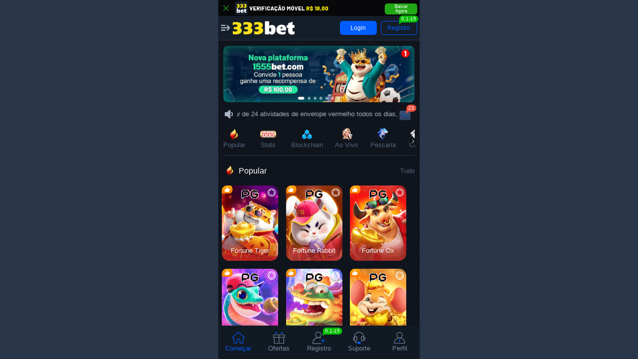

--- FILE ---
content_type: text/html
request_url: https://d333bet.com/
body_size: 39912
content:
<!DOCTYPE html><html lang=en data-version="Mon Jan 19 2026 08:09:18 GMT+0000 (Coordinated Universal Time)" data-template-type=lobby data-request-id=d8182deed506037c905998944d32deab data-render="Mon Jan 19 2026 16:24:34 GMT+0000 (Coordinated Universal Time)" data-render-init=v7.0.50 style=--skin__ID:2-1;--skin__accent_1:#04BE02;--skin__accent_1__toRgbString:4,190,2;--skin__accent_2:#EA4E3D;--skin__accent_2__toRgbString:234,78,61;--skin__accent_3:#FFAA09;--skin__accent_3__toRgbString:255,170,9;--skin__alt_border:#ADB6C4;--skin__alt_border__toRgbString:173,182,196;--skin__alt_lead:#FFFFFF;--skin__alt_lead__toRgbString:255,255,255;--skin__alt_neutral_1:#ADB6C4;--skin__alt_neutral_1__toRgbString:173,182,196;--skin__alt_neutral_2:#55657E;--skin__alt_neutral_2__toRgbString:85,101,126;--skin__alt_primary:#005DFE;--skin__alt_primary__toRgbString:0,93,254;--skin__alt_text_primary:#FFFFFF;--skin__alt_text_primary__toRgbString:255,255,255;--skin__bg_1:#0E131B;--skin__bg_1__toRgbString:14,19,27;--skin__bg_2:#151D29;--skin__bg_2__toRgbString:21,29,41;--skin__border:#293548;--skin__border__toRgbString:41,53,72;--skin__bs_topnav_bg:#151D29;--skin__bs_topnav_bg__toRgbString:21,29,41;--skin__bs_zc_an1:#182434;--skin__bs_zc_an1__toRgbString:24,36,52;--skin__bs_zc_bg:#111923;--skin__bs_zc_bg__toRgbString:17,25,35;--skin__btmnav_active:#005DFE;--skin__btmnav_active__toRgbString:0,93,254;--skin__btmnav_def:#7D8BA1;--skin__btmnav_def__toRgbString:125,139,161;--skin__btn_color_1:#005DFE;--skin__btn_color_1__toRgbString:0,93,254;--skin__btn_color_2:#005DFE;--skin__btn_color_2__toRgbString:0,93,254;--skin__cards_text:#ADB6C4;--skin__cards_text__toRgbString:173,182,196;--skin__ddt_bg:#182434;--skin__ddt_bg__toRgbString:24,36,52;--skin__ddt_icon:#223246;--skin__ddt_icon__toRgbString:34,50,70;--skin__filter_active:#005DFE;--skin__filter_active__toRgbString:0,93,254;--skin__filter_bg:#0E131B;--skin__filter_bg__toRgbString:14,19,27;--skin__home_bg:#0E131B;--skin__home_bg__toRgbString:14,19,27;--skin__icon_1:#005DFE;--skin__icon_1__toRgbString:0,93,254;--skin__icon_tg_q:#ADB6C4;--skin__icon_tg_q__toRgbString:173,182,196;--skin__icon_tg_z:#ADB6C4;--skin__icon_tg_z__toRgbString:173,182,196;--skin__jackpot_text:#FFFFFF;--skin__jackpot_text__toRgbString:255,255,255;--skin__jdd_vip_bjc:#005DFE;--skin__jdd_vip_bjc__toRgbString:0,93,254;--skin__kb_bg:#0E131B;--skin__kb_bg__toRgbString:14,19,27;--skin__label_accent3:#FFAA09;--skin__label_accent3__toRgbString:255,170,9;--skin__labeltext_accent3:#FFFFFF;--skin__labeltext_accent3__toRgbString:255,255,255;--skin__lead:#FFFFFF;--skin__lead__toRgbString:255,255,255;--skin__leftnav_active:#FFFFFF;--skin__leftnav_active__toRgbString:255,255,255;--skin__leftnav_def:#ADB6C4;--skin__leftnav_def__toRgbString:173,182,196;--skin__neutral_1:#ADB6C4;--skin__neutral_1__toRgbString:173,182,196;--skin__neutral_2:#55657E;--skin__neutral_2__toRgbString:85,101,126;--skin__neutral_3:#55657E;--skin__neutral_3__toRgbString:85,101,126;--skin__primary:#005DFE;--skin__primary__toRgbString:0,93,254;--skin__profile_icon_1:#005DFE;--skin__profile_icon_1__toRgbString:0,93,254;--skin__profile_icon_2:#005DFE;--skin__profile_icon_2__toRgbString:0,93,254;--skin__profile_icon_3:#005DFE;--skin__profile_icon_3__toRgbString:0,93,254;--skin__profile_icon_4:#005DFE;--skin__profile_icon_4__toRgbString:0,93,254;--skin__profile_toptext:#FFFFFF;--skin__profile_toptext__toRgbString:255,255,255;--skin__search_icon:#ADB6C4;--skin__search_icon__toRgbString:173,182,196;--skin__table_bg:#0E131B;--skin__table_bg__toRgbString:14,19,27;--skin__text_accent3:#FFFFFF;--skin__text_accent3__toRgbString:255,255,255;--skin__text_primary:#FFFFFF;--skin__text_primary__toRgbString:255,255,255;--skin__tg_accent_1:#DEFFDF;--skin__tg_accent_1__toRgbString:222,255,223;--skin__tg_accent_3:#FFE7B8;--skin__tg_accent_3__toRgbString:255,231,184;--skin__tg_primary:#CFE1FF;--skin__tg_primary__toRgbString:207,225,255;--skin__web_bs_yj_bg:#161F2C;--skin__web_bs_yj_bg__toRgbString:22,31,44;--skin__web_bs_zc_an2:#202e40;--skin__web_bs_zc_an2__toRgbString:32,46,64;--skin__web_btmnav_db:#111923;--skin__web_btmnav_db__toRgbString:17,25,35;--skin__web_filter_gou:#FFFFFF;--skin__web_filter_gou__toRgbString:255,255,255;--skin__web_left_bg_q:#1E2836;--skin__web_left_bg_q__toRgbString:30,40,54;--skin__web_left_bg_shadow:#0000001F;--skin__web_left_bg_shadow_active:#0000001F;--skin__web_left_bg_z:#151D29;--skin__web_left_bg_z__toRgbString:21,29,41;--skin__web_load_zz:#29354866;--skin__web_plat_line:#262D38;--skin__web_plat_line__toRgbString:38,45,56;--skin__web_topbg_1:#0533C6;--skin__web_topbg_1__toRgbString:5,51,198;--skin__web_topbg_3:#04259C;--skin__web_topbg_3__toRgbString:4,37,156><head> <meta charset=UTF-8> <meta name=siteinfos content={&quot;ossBaseUrl&quot;:&quot;https://o03teb333.333bet30.com/&quot;}><link rel=preconnect href=https://o03teb333.333bet30.com/ crossorigin=""><link rel=dns-prefetch href=https://o03teb333.333bet30.com/><link rel=preconnect href=https://pubusppp.c1oudfront.com/ crossorigin=""><link rel=dns-prefetch href=https://pubusppp.c1oudfront.com/><link rel="shortcut icon" href=/cocos/lg/favicon.ico><link sizes=32x32 rel=icon href=/cocos/lg/appIconBig.png data-global-meta=""><link rel=apple-touch-icon href=/cocos/lg/appIconBig.png data-global-meta=""><link sizes=192x192 rel=apple-touch-icon href=/cocos/lg/appIconBig.png data-global-meta=""><link rel=apple-touch-icon-precomposed href=/cocos/lg/appIconBig.png data-global-meta=""> <meta name=viewport content="width=device-width,initial-scale=1,user-scalable=no"> <meta property=twitter:card content=summary_large_image> <meta name=mobile-web-app-capable content=yes> <meta name=apple-mobile-web-app-capable content=yes> <meta name=apple-mobile-web-app-status-bar-style content=black> <meta name=google content=notranslate> <link rel=icon href=[data-uri]> <link rel=manifest id=pwa-manifest> <style>:root{--lobby__max-width:100%}*,::after,::before{box-sizing:inherit;padding:0;margin:0}h1,h2,h3,h4,h5,h6{font-weight:400}ul{list-style:none}img,video{height:auto;max-width:100%}iframe{border:0}table{border-collapse:collapse;border-spacing:0}html{width:100%;height:100%;box-sizing:border-box;-webkit-tap-highlight-color:transparent}html[data-device=mobile]{font-size:calc(100vw / (750 / 100))}html[data-ui-contain='1']{background:var(--skin__border);font-size:calc(var(--lobby__max-width) / (750 / 100))}html[data-ui-contain='0']{--lobby__max-width:100%}</style> <script defer=defer>!function(e,t){if("function"==typeof define&&define.amd)define("CGFrameStorageProxy",["exports"],t);else if("undefined"!=typeof exports)t(exports);else{var r={exports:{}};t(r.exports),e.CGFrameStorageProxy=r.exports}}("undefined"!=typeof globalThis?globalThis:"undefined"!=typeof self?self:this,(function(e){"use strict";Object.defineProperty(e,"__esModule",{value:!0}),e.frameProxyInit=function(){var e=arguments.length>0&&void 0!==arguments[0]?arguments[0]:{},r=e.storageType,n=void 0===r?"localStorage":r,o=e.disabled,i=void 0===o?function(){return!1}:o,c=e.eventPrefix,s=void 0===c?t:c,l=e.sendMessage,u=void 0===l?function(e){window.parent.postMessage(Object.assign({type:e.type},e.payload),"*")}:l,f=e.registerMessage,d=void 0===f?function(e){var t=function(t){e(t)};return window.addEventListener("message",t),function(){window.removeEventListener("message",t)}}:f;if(i())return{isReady:!0};var y=window[n],g=a(),m="".concat(s,"ready"),v="1"===g.getItem(m),h={},p={},I=d((function(e){var t=e.data,r=t.type,n=t.chunk,o=t.chunkIndex,a=t.chunkTotal,i=t.chunkId;if(r==="".concat(s,"initResultChunk")){if(!i||"number"!=typeof o)return;if(h[i]||(h[i]=[],p[i]={total:a,count:0}),console.log("IframeStorageProxy:".concat(s,"initResultChunk response"),o),h[i][o]=n,p[i].count++,p[i].count===a){var c=h[i].join("");try{var l=JSON.parse(c);for(var u in l)Object.prototype.hasOwnProperty.call(l,u)&&g.setItem(u,l[u]);delete h[i],delete p[i],g.setItem(m,"1"),location.reload()}catch(l){console.error(l)}console.log("IframeStorageProxy:".concat(s,"initResultChunk done"),Date.now()),I()}}}));v||(console.log("IframeStorageProxy:".concat(s,"init send"),Date.now()),u({type:"".concat(s,"init")}));var k={getItem:function(e){return g.getItem(e)},setItem:function(e,t){y.setItem(e,t),g.setItem(e,t),u({type:"".concat(s,"setItem"),payload:{key:e,value:t}})},removeItem:function(e){y.removeItem(e),g.removeItem(e),u({type:"".concat(s,"removeItem"),payload:{key:e}})},clear:function(){y.clear(),g.clear(),u({type:"".concat(s,"clear")})},key:function(e){return g.key(e)},get length(){return g.length}};return Object.defineProperty(window,n,{configurable:!0,enumerable:!0,get:function(){return k}}),{isReady:v}},e.registerParentProxy=function(){var e=arguments.length>0&&void 0!==arguments[0]?arguments[0]:{},r=e.storage,n=void 0===r?a(localStorage):r,o=e.eventPrefix,i=void 0===o?t:o,c=e.chunkSize,s=void 0===c?102400:c,l=e.sendMessage,u=void 0===l?function(e,t,r){t&&t.postMessage(Object.assign({type:e.type},e.payload),r||"*")}:l,f=e.registerMessage;return(void 0===f?function(e){window.addEventListener("message",e)}:f)((function(e){var t=e.data,r=t.type,o=t.key,a=t.value;if("string"==typeof r&&r.startsWith(i))switch(r.slice(i.length)){case"init":console.log("IframeStorageProxy: listener message in parent",Date.now());for(var c={},l=0;l<n.length;l++){var f=n.key(l);c[f]=n.getItem(f)}for(var d=JSON.stringify(c),y=Math.ceil(d.length/s),g="chunk_".concat(Date.now(),"_").concat(Math.random().toString(36).slice(2)),m=0;m<y;m++){var v=d.slice(m*s,(m+1)*s);u({type:"".concat(i,"initResultChunk"),payload:{chunk:v,chunkIndex:m,chunkTotal:y,chunkId:g}},e.source,e.origin)}break;case"setItem":n.setItem(o,a);break;case"removeItem":n.removeItem(o);break;case"clear":n.clear()}})),{clearProxyStorage:function(){n.clear()}}};var t="iframeStorageProxy:",r="__iframe__",n="__frame-storage-proxy__store";var o=function(e){var t,r={};if(e&&"function"==typeof e.persist&&(t=e.persist),e&&"function"==typeof e.hydrate)try{var n=e.hydrate();for(var o in n)Object.prototype.hasOwnProperty.call(n,o)&&(r[o]=n[o])}catch(n){console.error("Hydration failed:",n)}function a(e,n,o){try{"function"==typeof t&&t(r,e,n,o)}catch(e){console.error("Persist failed:",e)}}this.getItem=function(e){return Object.prototype.hasOwnProperty.call(r,e)?r[e]:null},this.setItem=function(e,t){r[e]=t,a("setItem",e,t)},this.removeItem=function(e){delete r[e],a("removeItem",e)},this.clear=function(){r={},a("clear")},this.key=function(e){var t=Object.keys(r);return t.length>e?t[e]:null},Object.defineProperty(this,"length",{get:function(){return Object.keys(r).length},enumerable:!0,configurable:!0})};function a(){var e=arguments.length>0&&void 0!==arguments[0]?arguments[0]:sessionStorage,t=arguments.length>1&&void 0!==arguments[1]&&arguments[1];return new o({hydrate:function(){if(!t){for(var o={},a=0;a<e.length;a++){var i=e.key(a);if(null!=i&&i.startsWith(r)){var c=i.slice(r.length);try{o[c]=e.getItem(i)}catch(e){console.warn('Failed to parse key "'.concat(i,'"'),e)}}}return o}try{var s=e.getItem(n);return s?JSON.parse(s):{}}catch(s){return console.error("Failed to hydrate from storage",s),{}}},persist:function(o,a,i,c){if(t)try{e.setItem(n,JSON.stringify(o))}catch(s){console.error("Failed to persist to storage",s)}else try{switch(a){case"setItem":e.setItem("".concat(r).concat(i),c);break;case"removeItem":e.removeItem("".concat(r).concat(i));break;case"clear":for(var s=e.length-1;s>=0;s--){var l=e.key(s);null!=l&&l.startsWith(r)&&e.removeItem(l)}}}catch(s){console.error('Failed to persist with event "'.concat(a,'"'),s)}}})}})),window.__ONLY_PRELOAD_ASSETS=location.href.includes("mock.preload=1")</script> <script defer=defer>!function(){for(var t=JSON.stringify({accessRestrictedContentMerge:'<p style="text-align: center;">&nbsp;</p>\n<p style="text-align: center;"><span style="color: #060600;"><strong><span style="font-size: 32px;"><img style="max-width: 100%;" src="https://c2NlZTYzLTUwMC1wcHA=@cad28a98-c07f-416d-933c-6486f962d975.czMuc2EtZWFzdC0xLmFtYXpvbmF3cy5jb20=@cad28a98-c07f-416d-933c-6486f962d975/cocos/lg/access-restricted-image.png"></span></strong></span></p>\n<p style="text-align: center;">&nbsp;</p>\r\n<p style="text-align: center;"><span style="color: #060600;"><strong><span style="font-size: 32px;">Access Restricted</span></strong></span></p>\r\n<p style="line-height: 1.6;">&nbsp;</p>\r\n<p style="line-height: 1.6;"><span style="font-size: 18px; color: #060600;">&nbsp; &nbsp; &nbsp; Your IP address is out of our service range, please change to an IP of a different country. We sincerely apologize for the inconvenience caused</span></p>\r\n<p>&nbsp;</p>',antiSwitch:"0",appIconBigPath:"https://c2NlZTYzLTUwMC1wcHA=@cad28a98-c07f-416d-933c-6486f962d975.czMuc2EtZWFzdC0xLmFtYXpvbmF3cy5jb20=@cad28a98-c07f-416d-933c-6486f962d975/cocos/lg/appIconBig.png",appIconSkeletonPath:"https://c2NlZTYzLTUwMC1wcHA=@cad28a98-c07f-416d-933c-6486f962d975.czMuc2EtZWFzdC0xLmFtYXpvbmF3cy5jb20=@cad28a98-c07f-416d-933c-6486f962d975/cocos/lg/appIconSkeleton.png",appIconSmallPath:"https://c2NlZTYzLTUwMC1wcHA=@cad28a98-c07f-416d-933c-6486f962d975.czMuc2EtZWFzdC0xLmFtYXpvbmF3cy5jb20=@cad28a98-c07f-416d-933c-6486f962d975/cocos/lg/appIconSmall.png",backgroundColor:"1",clientType:0,clubType:2,commonOssBucket:null,commonOssDomain:null,currencyCode:"BRL","dec2NyaXB0@cad28a98-c07f-416d-933c-6486f962d975ion":"333bet online casino is a trusted and leading online casino, which offers the best games, bonuses, promotions and an amazing customer service",footerStatisticalCode:null,humanVerify:-1,keyword:"Slots,Jogos eletronicos,pescaria，jogo de tabuleiro，apostas esportivas，loteria，pg eletrônicos，mg entretenimento eletrônico",languageCode:"pt",loadingImg:"https://c2NlZTYzLTUwMC1wcHA=@cad28a98-c07f-416d-933c-6486f962d975.czMuc2EtZWFzdC0xLmFtYXpvbmF3cy5jb20=@cad28a98-c07f-416d-933c-6486f962d975/cocos/lg/h5-load.png",ossName:"c2NlZTYzLTUwMC1wcHA=@cad28a98-c07f-416d-933c-6486f962d975",ossType:"czMuc2EtZWFzdC0xLmFtYXpvbmF3cy5jb20=@cad28a98-c07f-416d-933c-6486f962d975",shortcutSwitch:1,siteAppIcon:"https://c2NlZTYzLTUwMC1wcHA=@cad28a98-c07f-416d-933c-6486f962d975.czMuc2EtZWFzdC0xLmFtYXpvbmF3cy5jb20=@cad28a98-c07f-416d-933c-6486f962d975/cocos/lg/favicon.ico",siteCode:"500",siteName:"333bet.com",skinType:1,statisticalCode:"",technologyStatisticalCode:"",title:"333bet.com - Caça-Níqueis Online Cassino",type:2,vestBagSaveLocal:0,CREATED_TIME:1768839872101,SPLASH_NODE_CLASSNAME:"skeleton-screen-main",OSS_MODE:!0,CF_MODE:!1,INJECT_DATA:{apiGetOptimizationSiteConfigV2:{data:{data:{layoutDesign:{advanceSetting:{day:{backgroundSetting:{basePlateColor:"",bgColor:"",btmImg:"",cutOffset:210,gameMenuBgImg:"",gameMenuBgImg2:"",gameMenuSelectBgImg:"",gameMenuSelectBgImg2:""},btnFontColorSetting:{generalButtonColor:[],importantButtonColor:[],otherColor:[]},iconSetting:{gameSelectedImg:[],gameShowImg:[],homeBtmImg:[],homeMidImg:[],homeTopImg:[],ownerBtmImg:[],ownerMidImg:[],ownerTopImg:[]}},night:{backgroundSetting:{basePlateColor:"",bgColor:"",btmImg:"",cutOffset:210,gameMenuBgImg:"",gameMenuBgImg2:"",gameMenuSelectBgImg:"",gameMenuSelectBgImg2:""},btnFontColorSetting:{generalButtonColor:[],importantButtonColor:[],otherColor:[]},iconSetting:{gameSelectedImg:[],gameShowImg:[],homeBtmImg:[],homeMidImg:[],homeTopImg:[],ownerBtmImg:[],ownerMidImg:[],ownerTopImg:[]}}},backgroundShading:{type:3},banner:3,baseConfig:{appMyPage:"1",desktopShortcut:"1",test:"1"},btmItems:["home","discount","register","customer","mine"],commonConfig:{ageLimit:"18",americaSportLiveFlag:"0",commissionBubble:"1",displayLiveFlag:"0",fifaSportLiveFlag:"0",footerStyle:"1",gameIndependentDisplay:"1",hallReturnType:"1",hotTag:"1",loadingImage:"",loadingType:"1",newTag:"1",noWalletTipCny:"1",noWalletTipInr:"0",olympicSportLiveFlag:"0",recTag:"1",registerLogin:"1",registerLoginDisplay:"0",registerLoginImg:"",registerLoginInputStyle:"3",registerLoginType:"3",sensConfig:"0.5",sidebarStyle:"-1",sportFlag:"0",sportLiveFlag:"0",test:"1",turnPageType:"1",windowCss:"2"},gameIcon:1,hgAgeConfig:{cancelBtnText:"desistir",confirmBtnText:"aceitar",content:"",isOpen:0,style:1},iconColor:0,imgPath:"/siteadmin/layoutDesign/",layoutIcons:[],layouts:'["banner","top","icon"]',loginBtmItems:["home","discount","recharge","customer","mine"],loginMidItems:["yueBao","vip","promote"],loginMidItemsMore:["customer","withdraw","recharge","activity","task","rebate","feedback","security","download","setting","accountDetails","bettingRecord","personalStatement","award","withdrawalManagement","language","audit","facebook","google","line","providentFund","blindBox","zalo","telegram","shareMakeMoney","recentGame","favoriteGame","moments","creditLoan","sportEvent","kydActive","findUs","selfRestraint","eatingPopcorn","luckySpin","svip"],midItems:["yueBao","vip","promote"],midItemsMore:["customer","withdraw","recharge","activity","task","rebate","feedback","security","download","setting","accountDetails","bettingRecord","personalStatement","award","withdrawalManagement","language","audit","facebook","google","line","providentFund","blindBox","zalo","telegram","shareMakeMoney","recentGame","favoriteGame","tryGame","moments","creditLoan","sportEvent","kydActive","findUs","selfRestraint","eatingPopcorn","luckySpin","svip"],platformIcon:1,skeletonStyle:{img:"/cocos/lg/appIconSkeleton.png",type:3},specialConfig:{name:2,pos:1,style:1},topLayout:0},channelGlobalConfig:{appIcon:"https://c2NlZTYzLTUwMC1wcHA=@cad28a98-c07f-416d-933c-6486f962d975.czMuc2EtZWFzdC0xLmFtYXpvbmF3cy5jb20=@cad28a98-c07f-416d-933c-6486f962d975/siteadmin/upload/img/1654495564600946690.png"},brandLogoUse:{iosBootInstallation:{shortcutsLogoType:1,shortcutsLogo:"https://c2NlZTYzLTUwMC1wcHA=@cad28a98-c07f-416d-933c-6486f962d975.czMuc2EtZWFzdC0xLmFtYXpvbmF3cy5jb20=@cad28a98-c07f-416d-933c-6486f962d975/cocos/lg/appIconBig.png"},pcBootInstallation:{shortcutsLogo:"https://c2NlZTYzLTUwMC1wcHA=@cad28a98-c07f-416d-933c-6486f962d975.czMuc2EtZWFzdC0xLmFtYXpvbmF3cy5jb20=@cad28a98-c07f-416d-933c-6486f962d975/cocos/lg/appIconBig.png"},androidBootInstallation:{shortcutsLogo:"https://c2NlZTYzLTUwMC1wcHA=@cad28a98-c07f-416d-933c-6486f962d975.czMuc2EtZWFzdC0xLmFtYXpvbmF3cy5jb20=@cad28a98-c07f-416d-933c-6486f962d975/cocos/lg/appIconBig.png"},appIconBigPath:"https://c2NlZTYzLTUwMC1wcHA=@cad28a98-c07f-416d-933c-6486f962d975.czMuc2EtZWFzdC0xLmFtYXpvbmF3cy5jb20=@cad28a98-c07f-416d-933c-6486f962d975/cocos/lg/appIconBig.png",hallLogo:"https://c2NlZTYzLTUwMC1wcHA=@cad28a98-c07f-416d-933c-6486f962d975.czMuc2EtZWFzdC0xLmFtYXpvbmF3cy5jb20=@cad28a98-c07f-416d-933c-6486f962d975/siteadmin/upload/img/1743167310040870913.png",brandName:"",brandNameText:"",type:1,officialWebsite:"",agreeTitle:"Tenho mais de {{age}} anos, li e concordo com {{protocol}}",winnerCarousels:[],bootInstallationStyle:0,bootInstallationStyles:"0",bootInstallationIconSwitch:1,bootInstallationSwitch:1,bootInstallationIconUrl:"https://c2NlZTYzLTUwMC1wcHA=@cad28a98-c07f-416d-933c-6486f962d975.czMuc2EtZWFzdC0xLmFtYXpvbmF3cy5jb20=@cad28a98-c07f-416d-933c-6486f962d975/siteadmin/upload/img/1681925329986531330.png",topIconColor:"#22AE16F9",topBgColor:"#080707CC",customizeH5Config:{iconDownloadColor:"#22AE16F9",bgColor:"#080707CC",iconCloseColor:"#1678ffFF",brandNameColor:"#333333FF",downloadTextColor:"#999999FF"},combinationSwitch:"1,2,3",iconLanguages:"https://c2NlZTYzLTUwMC1wcHA=@cad28a98-c07f-416d-933c-6486f962d975.czMuc2EtZWFzdC0xLmFtYXpvbmF3cy5jb20=@cad28a98-c07f-416d-933c-6486f962d975/siteadmin/upload/img/1681925329986531330.png",iconType:1,publicityOpen:1,loadingStyle:{icon:"1",iconImage:""}}},code:1}},apiGetSystemStatus:{data:{data:{homeGetSysInfo:{accountLogin:{},accountRegister:{cpf:0,currency:0,email:0,inviteCode:0,inviteCodeUnchangeable:0,passwordConfirm:1,phone:0,quickEntry:{loginQuickEntryCustomer:1,loginQuickEntryFree:0,loginQuickEntryInstant:1,registerQuickEntryCustomer:1,registerQuickEntryFree:0,registerQuickEntryInstant:1},realName:2},agentDisplayAgentSetting:1,agentDisplayAgentTransfer:2,agentDisplayCreateAccount:1,agentDisplayEntrance:1,agentDisplayParent:1,agentDisplayTutorial:1,autoVisitorLogin:1,autoVisitorLoginH5:3,auto_visitor_login:1,auto_visitor_login_h5:1,auto_visitor_login_web:1,betTaskDisplayToggle:2,clubFriendState:1,clubSecurityVerify:{clubSecurityEmail:0,clubSecurityGoogle:1,clubSecurityPhone:1},cpfValidateType:2,deviceIdSecurityVerify:{deviceIdEmail:1,deviceIdGoogleAuth:1,deviceIdLoginPasswd:1,deviceIdPassQuestion:1,deviceIdPhone:1,deviceIdThirdPartyLogin:1,deviceIdWithdrawPasswd:1},directFinancial:1,directNewAccount:1,directOrder:1,directReport:1,directTake:1,emailRequired:0,emailSwitch:0,enableModifyPhone:1,enable_club:1,enable_onekey_register:2,enable_using_gmail:2,enable_using_sms:1,facebook:{app_id:"204613878764745",status:0},fingerprintJS:{publicKey:"cIMrDd2qJKZFByajXD7O"},forgetPwdVerify:{securityEmail:0,securityGoogle:1,securityPassQuestion:0,securityPassQuestionAccount:1,securityPhone:1,securityWithdrawPass:0},forget_account_passwd_phone_verify_switch:1,forget_account_passwd_question_verify_switch:1,forget_bank_passwd_phone_verify_switch:1,forget_bank_passwd_question_verify_switch:1,free_training_switch:1,geetestDeviceAndroidAppId:"ew2as8ojhn1vyjy8xtxd0myhkxscgqay",geetestDeviceAppId:"9ia4hndgblg9xihxcwgdjt9ztg8sjwaf",geetestDeviceIOSAppId:"ewkvbrw52ypxzpni86epjpwg9l19ieer",geetest_captcha_id:{feedback:"62c528ead784206de7e6db17765b9ac0",force_geetest:"62c528ead784206de7e6db17765b9ac0",login:"62c528ead784206de7e6db17765b9ac0",recharge:"62c528ead784206de7e6db17765b9ac0",register:"62c528ead784206de7e6db17765b9ac0"},google:{app_id:"848526332302-82me3t0p3p743t3b0qi8vgdmnej1hfj0.apps.googleusercontent.com",status:1},inviter_code_required:0,inviter_code_switch:0,inviter_code_update:0,kfOnlineStatus:1,kyc:{legalUserCountry:"0",legalUserEkycDoc:"0",legalUserEkycFace:"0",legalUserEkycTips:"De acordo com os regulamentos de <a href='https://www.pagcor.ph/index.php'>\"PAGCOR\"</a>, você precisa concluir a certificação KYC antes de poder usá-lo!",legalUserEmployerName:"0",legalUserFreezeCloseWindow:"0",legalUserFreezeHours:"72",legalUserFreezeSwitch:"0",legalUserFreezeTips:"De acordo com os regulamentos do <a href='https://www.pagcor.ph/index.php'>\"PAGCOR\"</a>, você precisa preencher todas as informações a seguir dentro de 72 horas após o registro, caso contrário a conta ficará inutilizável e as restrições não serão suspensas até que todas sejam concluídas.",legalUserFullname:"0",legalUserIncomeSource:"0",legalUserPlaceOfBirth:"0",legalUserPlaceOfCurrent:"0",legalUserPlaceOfPermanent:"0",legalUserWithdrawTips:"De acordo com os regulamentos de <a href='https://www.pagcor.ph/index.php'>\"PAGCOR\"</a>, você precisa preencher as seguintes informações antes de poder sacar dinheiro!",legalUserWorkType:"0",pcKycSwitch:0,popWinAgreement:0,provider:null,regFillRealInfoSwitch:0,regKycSwitch:0,withdrawKycSwitch:0},largeAmountMustBind:{email:0,googleAuth:0,phone:0},largeAmountRange:{BRL:2e3},legalConfigRealnameOptions:"[]",legal_config_active_status:"0",legal_config_location_detection:"0",legal_config_login_status:"0",line:{app_id:"",status:0},loginGameRestrictions:{loginGameDownloadApp:0,loginGameDownloadAppTips:"Para uma melhor experiência de jogo, baixe e instale o APP mais recente e, em seguida, use a conta: {{CustomerAccount}} para fazer login e jogar no APP! Se você tiver outras dúvidas, entre em contato com {{ContactCustomerService}}",loginGameDownloadAppTipsSwitch:0,loginGameDownloadAppType:"1,2,3",loginGameFirstCharge:0,loginGameOnlyAndroidDownloadApp:1,loginGameOnlyRechargedDownloadApp:1,loginGameRechargedCountDownloadNativeApp:99999,loginGameRechargedCountDownloadNativeAppTips:"Parabéns por se tornar um super VIP! Para sua melhor experiência, baixe o APP nativo para que possamos fornecer serviços mais avançados. Se você tiver outras dúvidas, entre em contato com {{ContactCustomerService}}.",loginGameRechargedCountDownloadNativeAppTipsSwitch:0,returnLobbyDoubleConfirm:0,returnLobbyDoubleConfirmShowRecharge:1},loginPasswdStrengthDetectSwitch:0,loginQuickEntryCustomer:1,loginQuickEntryFree:0,loginQuickEntryInstant:1,loginRegister:{cpf:0,currency:0,inviteCode:0,inviteCodeUnchangeable:0,loginTabSort:"1,2",passwordDefaultPlainText:0,quickEntry:{customer:1,trial:0},realName:2,regTempAccountAfterSecs:40,tabSort:"1,2"},login_validate_mode:1,messageSwitch:{ann:{delete:1,read:0},marqueeOff:0,notify:{delete:0,read:1}},min_vip_level:0,modifyPromoteCurrency:0,musicAutoPlay:0,musicShow:1,newsConfig:{inputChineseText:"",inputImage:"",status:0},phoneLogin:{quickCaptchaRegister:0,quickPasswordRegister:0,verifyType:2},phoneRegister:{account:1,confirmDialog:0,cpf:0,currency:0,email:0,inviteCode:0,inviteCodeUnchangeable:0,loginVerify:2,loginVerifyDefaultHint:0,password:1,quickEntry:{quickEntryCustomer:1,quickEntryForgetPassword:1,quickEntryFree:0},realName:2,registerRequiredCaptcha:0,split:0,verifyType:2},pinTypeMap:{BRL:[{pinNumberRule:"",pinNumberType:0,pinNumberTypeName:"CPF"}],PEN:[{pinNumberRule:"^[A-Za-z0-9]{8}$",pinNumberType:0,pinNumberTypeName:"DNI"},{pinNumberRule:"^((?!%|#|&|\\{|}|\\^|\\[|]|[\\u4e00-\\u9fa5]).){1,10}$",pinNumberType:1,pinNumberTypeName:"PAS"}]},promoteDefaultPageConfig:"index",publicityCurrency:[],publicityPlazaConfig:{auditMultiplier:0,currency:"",display:!1,name:""},questionListDisplay:0,realNameConsecutiveCharLimitTimes:0,realNameEditEnable:0,realNameEditType:0,realNameMustUppercase:0,realNameRequired:1,realNameSwitch:1,recommendAreaCode:"",recommendCurrency:"",recommendLanguage:"en",registerCpfRequired:0,registerCpfSwitch:0,registerDeviceVerify:1,registerQuickEntryCustomer:1,registerQuickEntryFree:0,registerQuickEntryInstant:1,registerTabSort:"1,2",registerTimeSwitch:0,register_phone_switch:0,register_validate_mode:1,registermode:3,resetPwdOneVerify:0,resversion:"v1.0.0.1",securityVerify:{firstWithdrawPasswdSet:0,securityEmail:0,securityGoogle:1,securityLoginPass:0,securityPass:1,securityPassQuestion:1,securityPhone:1,securityWithdrawPass:0},serverversion:"v1.0.0.1",site_status:0,strongPasswdLength:8,strongPasswdRequireLowercase:1,strongPasswdRequireNum:1,strongPasswdRequireSpecial:0,strongPasswdRequireUppercase:1,strongPasswdWeakLoginRemind:0,telegram:{app_id:"",status:0},thirdPartyRegister:{cpf:0,currency:0,email:0,inviteCode:0,inviteCodeUnchangeable:0,phone:0,realName:2},token:"b2e3d672-9d88-47a7-81b4-9d7ffc62054f",tryCurrency:"BRL",userEmailSwitch:0,userFieldSortCategory:'["userInfoFieldSort","userFieldSortCompliance"]',userFieldSortCompliance:'["realName","country","placeOfBirth","placeOfCurrent","placeOfPermanent","employerName","workType","incomeSource","kycAuth","holdingIdPhoto","freezingLimit","reminderText"]',userGestureSwitch:1,userInfoFieldSort:'["wechat","whatsapp","facebook","telegram","zalo","line","twitter","threads","instagram","phone","email","registerTime","cpf"]',userInstagramSwitch:0,userLineSwitch:0,userPhoneSwitch:0,userRegisterTimeSwitch:0,userThreadsSwitch:0,userTwitterSwitch:0,userZaloSwitch:0,user_facebook_switch:1,user_telegram_switch:1,user_wechat_switch:0,user_whatsapp_switch:0,zalo:{app_id:"",status:0}},messageBannerIndex:[{content:"",endTime:1769828399,hidden:1,id:1290402,img_category:1,img_color:"",img_format:3,img_icon:"",img_style:3,img_type:0,img_url:"https://c2NlZTYzLTUwMC1wcHA=@cad28a98-c07f-416d-933c-6486f962d975.czMuc2EtZWFzdC0xLmFtYXpvbmF3cy5jb20=@cad28a98-c07f-416d-933c-6486f962d975/siteadmin/upload/img/2008894074197655554.gif",location_jump_window:1,location_name:"外部链接",location_template:"",location_type:2,location_value:"https://1555bet1.com/?id=753681464",publicityType:5,publicity_name:"Nova plataforma 1555bet.com",startTime:1768273200,stay_time:5,strokeColor:"",textStroke:0},{content:"",endTime:1768877999,hidden:1,id:1110406,img_category:1,img_color:"",img_format:3,img_icon:"",img_style:3,img_type:0,img_url:"https://c2NlZTYzLTUwMC1wcHA=@cad28a98-c07f-416d-933c-6486f962d975.czMuc2EtZWFzdC0xLmFtYXpvbmF3cy5jb20=@cad28a98-c07f-416d-933c-6486f962d975/siteadmin/upload/img/2007387033843056641.gif",location_jump_window:1,location_name:"外部链接",location_template:"",location_type:2,location_value:"https://996bet.me/?id=901948216",publicityType:5,publicity_name:"Nova plataforma 996bet.com",startTime:1767582e3,stay_time:5,strokeColor:"",textStroke:0},{content:"",endTime:2025745199,hidden:2,id:900404,img_category:1,img_color:"",img_format:3,img_icon:"",img_style:3,img_type:0,img_url:"https://c2NlZTYzLTUwMC1wcHA=@cad28a98-c07f-416d-933c-6486f962d975.czMuc2EtZWFzdC0xLmFtYXpvbmF3cy5jb20=@cad28a98-c07f-416d-933c-6486f962d975/siteadmin/upload/img/1888500046443687937.png",location_jump_window:2,location_name:"活动",location_template:"0",location_type:3,location_value:"0",publicityType:5,publicity_name:"Bonus promocional",startTime:173907e4,stay_time:5,strokeColor:"",textStroke:0},{content:"",endTime:1962845999,hidden:2,id:1050402,img_category:1,img_color:"",img_format:3,img_icon:"",img_style:3,img_type:0,img_url:"https://c2NlZTYzLTUwMC1wcHA=@cad28a98-c07f-416d-933c-6486f962d975.czMuc2EtZWFzdC0xLmFtYXpvbmF3cy5jb20=@cad28a98-c07f-416d-933c-6486f962d975/siteadmin/upload/img/1888499705639817217.png",location_jump_window:2,location_name:"无",location_template:"",location_type:1,location_value:"",publicityType:5,publicity_name:"333bet Introdução",startTime:173907e4,stay_time:5,strokeColor:"",textStroke:0},{content:"",endTime:1962845999,hidden:2,id:1020402,img_category:1,img_color:"",img_format:3,img_icon:"",img_style:3,img_type:0,img_url:"https://c2NlZTYzLTUwMC1wcHA=@cad28a98-c07f-416d-933c-6486f962d975.czMuc2EtZWFzdC0xLmFtYXpvbmF3cy5jb20=@cad28a98-c07f-416d-933c-6486f962d975/siteadmin/upload/img/1888499332014706690.png",location_jump_window:2,location_name:"活动",location_template:"1",location_type:3,location_value:"10",publicityType:5,publicity_name:"VIP",startTime:173907e4,stay_time:5,strokeColor:"",textStroke:0},{content:"",endTime:1993690799,hidden:2,id:990402,img_category:1,img_color:"",img_format:3,img_icon:"",img_style:3,img_type:0,img_url:"https://c2NlZTYzLTUwMC1wcHA=@cad28a98-c07f-416d-933c-6486f962d975.czMuc2EtZWFzdC0xLmFtYXpvbmF3cy5jb20=@cad28a98-c07f-416d-933c-6486f962d975/siteadmin/upload/img/1888499155216404482.png",location_jump_window:2,location_name:"活动",location_template:"1",location_type:3,location_value:"48",publicityType:5,publicity_name:"Baixe o app e ganhe 18 grátis",startTime:173907e4,stay_time:5,strokeColor:"",textStroke:0},{content:"",endTime:1930791599,hidden:2,id:960402,img_category:1,img_color:"",img_format:3,img_icon:"",img_style:3,img_type:0,img_url:"https://c2NlZTYzLTUwMC1wcHA=@cad28a98-c07f-416d-933c-6486f962d975.czMuc2EtZWFzdC0xLmFtYXpvbmF3cy5jb20=@cad28a98-c07f-416d-933c-6486f962d975/siteadmin/upload/img/1888498615160389633.png",location_jump_window:2,location_name:"活动",location_template:"0",location_type:3,location_value:"0",publicityType:5,publicity_name:"caça-níqueis",startTime:173907e4,stay_time:5,strokeColor:"",textStroke:0}]},code:1}},apiGetSiteInfo:{data:{data:{agentId:0,agentName:"无限级差",backgroundColor:1,clubType:2,currencyCode:"BRL",currencyId:11,currencyIds:"11",currencyInfos:[{ci:"https://c2NlZTYzLTUwMC1wcHA=@cad28a98-c07f-416d-933c-6486f962d975.czMuc2EtZWFzdC0xLmFtYXpvbmF3cy5jb20=@cad28a98-c07f-416d-933c-6486f962d975/siteadmin/upload/img/BRL.png",csh5i:"https://c2NlZTYzLTUwMC1wcHA=@cad28a98-c07f-416d-933c-6486f962d975.czMuc2EtZWFzdC0xLmFtYXpvbmF3cy5jb20=@cad28a98-c07f-416d-933c-6486f962d975/siteadmin/upload/img/1928398201183752194.svg",csi:"https://c2NlZTYzLTUwMC1wcHA=@cad28a98-c07f-416d-933c-6486f962d975.czMuc2EtZWFzdC0xLmFtYXpvbmF3cy5jb20=@cad28a98-c07f-416d-933c-6486f962d975/siteadmin/upload/img/1928398234392825858.png",currencyAisle:"",currencyCode:"BRL",currencyDisplay:"BRL",currencyName:"巴西雷亚尔",currencyNameLanguage:[{key:"pt",value:"Real brasileiro"},{key:"en",value:"Brazilian real"}],currencySign:"R$",currencyType:1,fullName:"Brazilian Real",gameRate:1,gameRateDisplay:"1:1",hs:1,id:11,marketCurrencyCode:"BRL",nation:"巴西",siteRate:5.51,thousandthPlace:".",usdtRate:"5.570361716501795"}],currencySign:"R$",deployEnv:"northAmerica","dec2NyaXB0@cad28a98-c07f-416d-933c-6486f962d975ion":"333bet online casino is a trusted and leading online casino, which offers the best games, bonuses, promotions and an amazing customer service",gameRate:1,goBizMaintainStatus:1,goClubMaintainStatus:1,goGameMaintainStatus:1,keyword:"Slots,Jogos eletronicos,pescaria，jogo de tabuleiro，apostas esportivas，loteria，pg eletrônicos，mg entretenimento eletrônico",languageId:8,languageIds:"8,1",languageInfos:[{defaultLanguageTag:!0,id:8,languageCode:"pt",languageFlagIcon:"icon_flag_pt.png",languageName:"葡萄牙语",languageTranslateName:"Português"},{defaultLanguageTag:!1,id:1,languageCode:"en",languageFlagIcon:"icon_flag_en.png",languageName:"英文",languageTranslateName:"English"}],languageMatchMode:0,limitStatus:0,maintainStatus:0,maintainTimeBegin:1767502800,maintainTimeEnd:1767520800,parentSiteCode:"500",sensorsStatus:1,siteCode:"500",siteName:"333bet.com",skinConfigInfo:{ID:"2-1",accent_1:"#04BE02",accent_2:"#EA4E3D",accent_3:"#FFAA09",alt_border:"#ADB6C4",alt_lead:"#FFFFFF",alt_neutral_1:"#ADB6C4",alt_neutral_2:"#55657E",alt_primary:"#005DFE",alt_text_primary:"#FFFFFF",bg_1:"#0E131B",bg_2:"#151D29",border:"#293548",bs_topnav_bg:"#151D29",bs_zc_an1:"#182434",bs_zc_bg:"#111923",btmnav_active:"#005DFE",btmnav_def:"#7D8BA1",btn_color_1:"#005DFE",btn_color_2:"#005DFE",cards_text:"#ADB6C4",ddt_bg:"#182434",ddt_icon:"#223246",filter_active:"#005DFE",filter_bg:"#0E131B",home_bg:"#0E131B",icon_1:"#005DFE",icon_tg_q:"#ADB6C4",icon_tg_z:"#ADB6C4",jackpot_text:"#FFFFFF",jdd_vip_bjc:"#005DFE",kb_bg:"#0E131B",label_accent3:"#FFAA09",labeltext_accent3:"#FFFFFF",lead:"#FFFFFF",leftnav_active:"#FFFFFF",leftnav_def:"#ADB6C4",neutral_1:"#ADB6C4",neutral_2:"#55657E",neutral_3:"#55657E",primary:"#005DFE",profile_icon_1:"#005DFE",profile_icon_2:"#005DFE",profile_icon_3:"#005DFE",profile_icon_4:"#005DFE",profile_toptext:"#FFFFFF",search_icon:"#ADB6C4",table_bg:"#0E131B",text_accent3:"#FFFFFF",text_primary:"#FFFFFF",tg_accent_1:"#DEFFDF",tg_accent_3:"#FFE7B8",tg_primary:"#CFE1FF",web_bs_yj_bg:"#161F2C",web_bs_zc_an2:"#202e40",web_btmnav_db:"#111923",web_filter_gou:"#FFFFFF",web_left_bg_q:"#1E2836",web_left_bg_shadow:"#0000001F",web_left_bg_shadow_active:"#0000001F",web_left_bg_z:"#151D29",web_load_zz:"#29354866",web_plat_line:"#262D38",web_topbg_1:"#0533C6",web_topbg_3:"#04259C","皮肤名称":"欧美Bvlgari蓝黑","皮肤版式":"欧美风"},skinId:15,skinTypeValue:1,skinVersion:"v2",status:0,timeZone:"UTC -03:00",title:"333bet.com - Caça-Níqueis Online Cassino",type:2,vestBagJumpConfig:[{appJumpValue:"window.open",appType:0,packageName:"wg.51la.",vestBagType:0}]},code:1}},apiGetAllCurrency:{data:{data:[{ci:"https://c2NlZTYzLTUwMC1wcHA=@cad28a98-c07f-416d-933c-6486f962d975.czMuc2EtZWFzdC0xLmFtYXpvbmF3cy5jb20=@cad28a98-c07f-416d-933c-6486f962d975/siteadmin/upload/img/CNY.png",csh5i:"",csi:"",ca:"",cc:"CNY",cd:"CNY",cn:"RMB",cs:"￥",ct:1,fn:"Chinese Yuan",gr:1,id:0,mcc:"CNY",nation:"中国",siteRate:7,tp:",",usdtRate:"7.273366576588896"},{ci:"https://c2NlZTYzLTUwMC1wcHA=@cad28a98-c07f-416d-933c-6486f962d975.czMuc2EtZWFzdC0xLmFtYXpvbmF3cy5jb20=@cad28a98-c07f-416d-933c-6486f962d975/siteadmin/upload/img/JPY.png",csh5i:"",csi:"",ca:"",cc:"JPY",cd:"JPY",cn:"ienes",cs:"￥",ct:1,fn:"Japanese Yen",gr:1,id:1,mcc:"JPY",nation:"日本",siteRate:156.7,tp:",",usdtRate:"155.9846264008598"},{ci:"https://c2NlZTYzLTUwMC1wcHA=@cad28a98-c07f-416d-933c-6486f962d975.czMuc2EtZWFzdC0xLmFtYXpvbmF3cy5jb20=@cad28a98-c07f-416d-933c-6486f962d975/siteadmin/upload/img/THB.png",csh5i:"",csi:"",ca:"",cc:"THB",cd:"THB",cn:"Baht tailandês",cs:"฿",ct:1,fn:"Thai Baht",gr:1,id:2,mcc:"THB",nation:"泰国",siteRate:31.49,tp:",",usdtRate:"36.222455426523695"},{ci:"https://c2NlZTYzLTUwMC1wcHA=@cad28a98-c07f-416d-933c-6486f962d975.czMuc2EtZWFzdC0xLmFtYXpvbmF3cy5jb20=@cad28a98-c07f-416d-933c-6486f962d975/siteadmin/upload/img/USD.png",csh5i:"",csi:"",ca:"",cc:"USD",cd:"USD",cn:"Dólar",cs:"$",ct:1,fn:"United States Dollar",gr:1,id:3,mcc:"USD",nation:"美国",siteRate:1,tp:",",usdtRate:"0.9998854274819239"},{ci:"https://c2NlZTYzLTUwMC1wcHA=@cad28a98-c07f-416d-933c-6486f962d975.czMuc2EtZWFzdC0xLmFtYXpvbmF3cy5jb20=@cad28a98-c07f-416d-933c-6486f962d975/siteadmin/upload/img/USDT.png",csh5i:"https://c2NlZTYzLTUwMC1wcHA=@cad28a98-c07f-416d-933c-6486f962d975.czMuc2EtZWFzdC0xLmFtYXpvbmF3cy5jb20=@cad28a98-c07f-416d-933c-6486f962d975/siteadmin/upload/img/1928398039479185410.svg",csi:"https://c2NlZTYzLTUwMC1wcHA=@cad28a98-c07f-416d-933c-6486f962d975.czMuc2EtZWFzdC0xLmFtYXpvbmF3cy5jb20=@cad28a98-c07f-416d-933c-6486f962d975/siteadmin/upload/img/1928398137421598721.png",ca:"USD",cc:"USDT",cd:"USDT",cn:"USDT",cs:"U",ct:2,fn:"Tether",gr:1,id:4,mcc:"USDT",nation:"",siteRate:1,tp:",",usdtRate:1},{ci:"https://c2NlZTYzLTUwMC1wcHA=@cad28a98-c07f-416d-933c-6486f962d975.czMuc2EtZWFzdC0xLmFtYXpvbmF3cy5jb20=@cad28a98-c07f-416d-933c-6486f962d975/siteadmin/upload/img/VND.png",csh5i:"https://c2NlZTYzLTUwMC1wcHA=@cad28a98-c07f-416d-933c-6486f962d975.czMuc2EtZWFzdC0xLmFtYXpvbmF3cy5jb20=@cad28a98-c07f-416d-933c-6486f962d975/siteadmin/upload/img/1950543902298771457.svg",csi:"https://c2NlZTYzLTUwMC1wcHA=@cad28a98-c07f-416d-933c-6486f962d975.czMuc2EtZWFzdC0xLmFtYXpvbmF3cy5jb20=@cad28a98-c07f-416d-933c-6486f962d975/siteadmin/upload/img/1950543950253113345.png",ca:"",cc:"VND",cd:"VND1000:1",cn:"Dong vietnamita",cs:"₫",ct:1,fn:"Vietnamese Dong",gr:1e3,id:5,mcc:"VND",nation:"越南",siteRate:26387.1,tp:",",usdtRate:"25352.06459132667"},{ci:"https://c2NlZTYzLTUwMC1wcHA=@cad28a98-c07f-416d-933c-6486f962d975.czMuc2EtZWFzdC0xLmFtYXpvbmF3cy5jb20=@cad28a98-c07f-416d-933c-6486f962d975/siteadmin/upload/img/IDR.png",csh5i:"",csi:"",ca:"",cc:"IDR",cd:"IDR1000:1",cn:"Rupia indonésia",cs:"Rp",ct:1,fn:"Indonesian Rupiah",gr:1e3,id:6,mcc:"IDR",nation:"印尼",siteRate:16699,tp:",",usdtRate:"16221.357312530296"},{ci:"https://c2NlZTYzLTUwMC1wcHA=@cad28a98-c07f-416d-933c-6486f962d975.czMuc2EtZWFzdC0xLmFtYXpvbmF3cy5jb20=@cad28a98-c07f-416d-933c-6486f962d975/siteadmin/upload/img/INR.png",csh5i:"",csi:"",ca:"",cc:"INR",cd:"INR",cn:"Rúpia indiana",cs:"₹",ct:1,fn:"Indian Rupee",gr:1,id:7,mcc:"INR",nation:"印度",siteRate:89.88,tp:",",usdtRate:"83.69750246754107"},{ci:"https://c2NlZTYzLTUwMC1wcHA=@cad28a98-c07f-416d-933c-6486f962d975.czMuc2EtZWFzdC0xLmFtYXpvbmF3cy5jb20=@cad28a98-c07f-416d-933c-6486f962d975/siteadmin/upload/img/GBP.png",csh5i:"",csi:"",ca:"",cc:"GBP",cd:"GBP",cn:"GBP",cs:"£",ct:1,fn:"Pound Sterling",gr:1,id:8,mcc:"GBP",nation:"英国",siteRate:.74,tp:",",usdtRate:"0.7738613265996372"},{ci:"https://c2NlZTYzLTUwMC1wcHA=@cad28a98-c07f-416d-933c-6486f962d975.czMuc2EtZWFzdC0xLmFtYXpvbmF3cy5jb20=@cad28a98-c07f-416d-933c-6486f962d975/siteadmin/upload/img/KRW.png",csh5i:"",csi:"",ca:"",cc:"KRW",cd:"KRW",cn:"ganho",cs:"₩",ct:1,fn:"South Korean Won",gr:1,id:9,mcc:"KRW",nation:"韩国",siteRate:1442.18,tp:",",usdtRate:"1386.2142327525946"},{ci:"https://c2NlZTYzLTUwMC1wcHA=@cad28a98-c07f-416d-933c-6486f962d975.czMuc2EtZWFzdC0xLmFtYXpvbmF3cy5jb20=@cad28a98-c07f-416d-933c-6486f962d975/siteadmin/upload/img/AUD.png",csh5i:"",csi:"",ca:"",cc:"AUD",cd:"AUD",cn:"Dólar australiano",cs:"A$",ct:1,fn:"Australian Dollar",gr:1,id:10,mcc:"AUD",nation:"澳大利亚",siteRate:1.49,tp:",",usdtRate:"1.5093840462533348"},{ci:"https://c2NlZTYzLTUwMC1wcHA=@cad28a98-c07f-416d-933c-6486f962d975.czMuc2EtZWFzdC0xLmFtYXpvbmF3cy5jb20=@cad28a98-c07f-416d-933c-6486f962d975/siteadmin/upload/img/BRL.png",csh5i:"https://c2NlZTYzLTUwMC1wcHA=@cad28a98-c07f-416d-933c-6486f962d975.czMuc2EtZWFzdC0xLmFtYXpvbmF3cy5jb20=@cad28a98-c07f-416d-933c-6486f962d975/siteadmin/upload/img/1928398201183752194.svg",csi:"https://c2NlZTYzLTUwMC1wcHA=@cad28a98-c07f-416d-933c-6486f962d975.czMuc2EtZWFzdC0xLmFtYXpvbmF3cy5jb20=@cad28a98-c07f-416d-933c-6486f962d975/siteadmin/upload/img/1928398234392825858.png",ca:"",cc:"BRL",cd:"BRL",cn:"Real brasileiro",cs:"R$",ct:1,fn:"Brazilian Real",gr:1,id:11,mcc:"BRL",nation:"巴西",siteRate:5.51,tp:".",usdtRate:"5.570361716501795"},{ci:"https://c2NlZTYzLTUwMC1wcHA=@cad28a98-c07f-416d-933c-6486f962d975.czMuc2EtZWFzdC0xLmFtYXpvbmF3cy5jb20=@cad28a98-c07f-416d-933c-6486f962d975/siteadmin/upload/img/MXN.png",csh5i:"https://c2NlZTYzLTUwMC1wcHA=@cad28a98-c07f-416d-933c-6486f962d975.czMuc2EtZWFzdC0xLmFtYXpvbmF3cy5jb20=@cad28a98-c07f-416d-933c-6486f962d975/siteadmin/upload/img/1928398302785679362.svg",csi:"https://c2NlZTYzLTUwMC1wcHA=@cad28a98-c07f-416d-933c-6486f962d975.czMuc2EtZWFzdC0xLmFtYXpvbmF3cy5jb20=@cad28a98-c07f-416d-933c-6486f962d975/siteadmin/upload/img/1928398364516913153.png",ca:"",cc:"MXN",cd:"MXN",cn:"Peso mexicano",cs:"$",ct:1,fn:"Mexican Peso",gr:1,id:12,mcc:"MXN",nation:"墨西哥",siteRate:18.01,tp:",",usdtRate:"17.94534372119028"},{ci:"https://c2NlZTYzLTUwMC1wcHA=@cad28a98-c07f-416d-933c-6486f962d975.czMuc2EtZWFzdC0xLmFtYXpvbmF3cy5jb20=@cad28a98-c07f-416d-933c-6486f962d975/siteadmin/upload/img/EUR.png",csh5i:"",csi:"",ca:"",cc:"EUR",cd:"EUR",cn:"EUR",cs:"€",ct:1,fn:"Euro",gr:1,id:13,mcc:"EUR",nation:"",siteRate:.85,tp:",",usdtRate:"0.9195656309777305"},{ci:"https://c2NlZTYzLTUwMC1wcHA=@cad28a98-c07f-416d-933c-6486f962d975.czMuc2EtZWFzdC0xLmFtYXpvbmF3cy5jb20=@cad28a98-c07f-416d-933c-6486f962d975/siteadmin/upload/img/RUB.png",csh5i:"",csi:"",ca:"",cc:"RUB",cd:"RUB",cn:"Rublo russo",cs:"₽",ct:1,fn:"Russian Ruble",gr:1,id:14,mcc:"RUB",nation:"俄罗斯",siteRate:79.03,tp:",",usdtRate:"87.41334968483304"},{ci:"https://c2NlZTYzLTUwMC1wcHA=@cad28a98-c07f-416d-933c-6486f962d975.czMuc2EtZWFzdC0xLmFtYXpvbmF3cy5jb20=@cad28a98-c07f-416d-933c-6486f962d975/siteadmin/upload/img/MMK.png",csh5i:"",csi:"",ca:"",cc:"MMK",cd:"MMK",cn:"Kyat de Mianmar",cs:"K",ct:1,fn:"Myanma Kyat",gr:1,id:15,mcc:"MMK",nation:"缅甸",siteRate:3960,tp:",",usdtRate:"2097.7596268581674"},{ci:"https://c2NlZTYzLTUwMC1wcHA=@cad28a98-c07f-416d-933c-6486f962d975.czMuc2EtZWFzdC0xLmFtYXpvbmF3cy5jb20=@cad28a98-c07f-416d-933c-6486f962d975/siteadmin/upload/img/IDR.png",csh5i:"",csi:"",ca:"",cc:"IDRK",cd:"IDRK",cn:"Rupia indonésia",cs:"Rp",ct:1,fn:"Indonesian Rupiah",gr:1,id:16,mcc:"IDR",nation:"印尼",siteRate:0,tp:",",usdtRate:"16221.357312530296"},{ci:"https://c2NlZTYzLTUwMC1wcHA=@cad28a98-c07f-416d-933c-6486f962d975.czMuc2EtZWFzdC0xLmFtYXpvbmF3cy5jb20=@cad28a98-c07f-416d-933c-6486f962d975/siteadmin/upload/img/AED.png",csh5i:"",csi:"",ca:"",cc:"AED",cd:"AED",cn:"Dirham",cs:"د.إ",ct:1,fn:"United Arab Emirates Dirham",gr:1,id:17,mcc:"AED",nation:"阿联酋",siteRate:3.67,tp:",",usdtRate:"3.6725641768597157"},{ci:"https://c2NlZTYzLTUwMC1wcHA=@cad28a98-c07f-416d-933c-6486f962d975.czMuc2EtZWFzdC0xLmFtYXpvbmF3cy5jb20=@cad28a98-c07f-416d-933c-6486f962d975/siteadmin/upload/img/HKD.png",csh5i:"",csi:"",ca:"",cc:"HKD",cd:"HKD",cn:"Dólar de Hong Kong",cs:"$",ct:1,fn:"Hong Kong Dollar",gr:1,id:18,mcc:"HKD",nation:"香港",siteRate:7.78,tp:",",usdtRate:"7.806855446421884"},{ci:"https://c2NlZTYzLTUwMC1wcHA=@cad28a98-c07f-416d-933c-6486f962d975.czMuc2EtZWFzdC0xLmFtYXpvbmF3cy5jb20=@cad28a98-c07f-416d-933c-6486f962d975/siteadmin/upload/img/PHP.png",csh5i:"",csi:"",ca:"",cc:"PHP",cd:"PHP",cn:"Peso filipino",cs:"₱",ct:1,fn:"Philippine Peso",gr:1,id:19,mcc:"PHP",nation:"菲律宾",siteRate:58.9,tp:",",usdtRate:"58.46180511627659"},{ci:"https://c2NlZTYzLTUwMC1wcHA=@cad28a98-c07f-416d-933c-6486f962d975.czMuc2EtZWFzdC0xLmFtYXpvbmF3cy5jb20=@cad28a98-c07f-416d-933c-6486f962d975/siteadmin/upload/img/BTC.png",csh5i:"",csi:"",ca:"CNY",cc:"BTC1",cd:"BTC1:100000",cn:"Bitcoin",cs:"₿",ct:2,fn:"Bitcoin",gr:1e-5,id:20,mcc:"BTC",nation:"",siteRate:7,tp:",",usdtRate:"0.00001494692097507063"},{ci:"https://c2NlZTYzLTUwMC1wcHA=@cad28a98-c07f-416d-933c-6486f962d975.czMuc2EtZWFzdC0xLmFtYXpvbmF3cy5jb20=@cad28a98-c07f-416d-933c-6486f962d975/siteadmin/upload/img/ETH.png",csh5i:"https://c2NlZTYzLTUwMC1wcHA=@cad28a98-c07f-416d-933c-6486f962d975.czMuc2EtZWFzdC0xLmFtYXpvbmF3cy5jb20=@cad28a98-c07f-416d-933c-6486f962d975/siteadmin/upload/img/1928399381413752834.svg",csi:"https://c2NlZTYzLTUwMC1wcHA=@cad28a98-c07f-416d-933c-6486f962d975.czMuc2EtZWFzdC0xLmFtYXpvbmF3cy5jb20=@cad28a98-c07f-416d-933c-6486f962d975/siteadmin/upload/img/1928399426753769473.png",ca:"CNY",cc:"ETH1",cd:"ETH1:10000",cn:"Ethereum",cs:"E",ct:2,fn:"Ethereum",gr:1e-4,id:21,mcc:"ETH",nation:"",siteRate:7,tp:",",usdtRate:"0.0002836174081801079"},{ci:"https://c2NlZTYzLTUwMC1wcHA=@cad28a98-c07f-416d-933c-6486f962d975.czMuc2EtZWFzdC0xLmFtYXpvbmF3cy5jb20=@cad28a98-c07f-416d-933c-6486f962d975/siteadmin/upload/img/USDT.png",csh5i:"",csi:"",ca:"CNY",cc:"USDT1",cd:"USDT1:7",cn:"USDT",cs:"U",ct:2,fn:"Tether",gr:"0.1428571428571429",id:22,mcc:"USDT",nation:"",siteRate:7,tp:",",usdtRate:1},{ci:"https://c2NlZTYzLTUwMC1wcHA=@cad28a98-c07f-416d-933c-6486f962d975.czMuc2EtZWFzdC0xLmFtYXpvbmF3cy5jb20=@cad28a98-c07f-416d-933c-6486f962d975/siteadmin/upload/img/USDC.png",csh5i:"",csi:"",ca:"CNY",cc:"USDC1",cd:"USDC1:7",cn:"USDC",cs:"U",ct:2,fn:"USD Coin",gr:"0.1428571428571429",id:23,mcc:"USDC",nation:"",siteRate:7,tp:",",usdtRate:"1.0006341966699621"},{ci:"https://c2NlZTYzLTUwMC1wcHA=@cad28a98-c07f-416d-933c-6486f962d975.czMuc2EtZWFzdC0xLmFtYXpvbmF3cy5jb20=@cad28a98-c07f-416d-933c-6486f962d975/siteadmin/upload/img/USDC.png",csh5i:"https://c2NlZTYzLTUwMC1wcHA=@cad28a98-c07f-416d-933c-6486f962d975.czMuc2EtZWFzdC0xLmFtYXpvbmF3cy5jb20=@cad28a98-c07f-416d-933c-6486f962d975/siteadmin/upload/img/1928397906754351105.svg",csi:"https://c2NlZTYzLTUwMC1wcHA=@cad28a98-c07f-416d-933c-6486f962d975.czMuc2EtZWFzdC0xLmFtYXpvbmF3cy5jb20=@cad28a98-c07f-416d-933c-6486f962d975/siteadmin/upload/img/1928397950063923201.png",ca:"USD",cc:"USDC",cd:"USDC",cn:"USDC",cs:"U",ct:2,fn:"USD Coin",gr:1,id:24,mcc:"USDC",nation:"",siteRate:1,tp:",",usdtRate:"1.0006341966699621"},{ci:"https://c2NlZTYzLTUwMC1wcHA=@cad28a98-c07f-416d-933c-6486f962d975.czMuc2EtZWFzdC0xLmFtYXpvbmF3cy5jb20=@cad28a98-c07f-416d-933c-6486f962d975/siteadmin/upload/img/BTC.png",csh5i:"",csi:"",ca:"USD",cc:"BTC",cd:"BTC1:10000",cn:"Bitcoin",cs:"₿",ct:2,fn:"Bitcoin",gr:1e-4,id:25,mcc:"BTC",nation:"",siteRate:1,tp:",",usdtRate:"0.00001494692097507063"},{ci:"https://c2NlZTYzLTUwMC1wcHA=@cad28a98-c07f-416d-933c-6486f962d975.czMuc2EtZWFzdC0xLmFtYXpvbmF3cy5jb20=@cad28a98-c07f-416d-933c-6486f962d975/siteadmin/upload/img/ETH.png",csh5i:"",csi:"",ca:"USD",cc:"ETH",cd:"ETH1:1000",cn:"Ethereum",cs:"E",ct:2,fn:"Ethereum",gr:.001,id:26,mcc:"ETH",nation:"",siteRate:1,tp:",",usdtRate:"0.0002836174081801079"},{ci:"https://c2NlZTYzLTUwMC1wcHA=@cad28a98-c07f-416d-933c-6486f962d975.czMuc2EtZWFzdC0xLmFtYXpvbmF3cy5jb20=@cad28a98-c07f-416d-933c-6486f962d975/siteadmin/upload/img/KHR.png",csh5i:"",csi:"",ca:"",cc:"KHR",cd:"KHR100:1",cn:"Riel cambojano",cs:"៛",ct:1,fn:"Cambodian Riel",gr:100,id:27,mcc:"KHR",nation:"柬埔寨",siteRate:4009.26,tp:",",usdtRate:"4107.789546302077"},{ci:"https://c2NlZTYzLTUwMC1wcHA=@cad28a98-c07f-416d-933c-6486f962d975.czMuc2EtZWFzdC0xLmFtYXpvbmF3cy5jb20=@cad28a98-c07f-416d-933c-6486f962d975/siteadmin/upload/img/BDT.png",csh5i:"",csi:"",ca:"",cc:"BDT",cd:"BDT",cn:"Taka",cs:"৳",ct:1,fn:"Bangladeshi Taka",gr:1,id:28,mcc:"BDT",nation:"孟加拉",siteRate:122.34,tp:",",usdtRate:"117.47966551658881"},{ci:"https://c2NlZTYzLTUwMC1wcHA=@cad28a98-c07f-416d-933c-6486f962d975.czMuc2EtZWFzdC0xLmFtYXpvbmF3cy5jb20=@cad28a98-c07f-416d-933c-6486f962d975/siteadmin/upload/img/TRX.png",csh5i:"https://c2NlZTYzLTUwMC1wcHA=@cad28a98-c07f-416d-933c-6486f962d975.czMuc2EtZWFzdC0xLmFtYXpvbmF3cy5jb20=@cad28a98-c07f-416d-933c-6486f962d975/siteadmin/upload/img/1928397717726134273.svg",csi:"https://c2NlZTYzLTUwMC1wcHA=@cad28a98-c07f-416d-933c-6486f962d975.czMuc2EtZWFzdC0xLmFtYXpvbmF3cy5jb20=@cad28a98-c07f-416d-933c-6486f962d975/siteadmin/upload/img/1928397764208578562.png",ca:"USD",cc:"TRX",cd:"TRX",cn:"TRX",cs:"TRX",ct:2,fn:"TRON",gr:1,id:29,mcc:"TRX",nation:"",siteRate:3.52,tp:",",usdtRate:"2.998988028610039"},{ci:"https://c2NlZTYzLTUwMC1wcHA=@cad28a98-c07f-416d-933c-6486f962d975.czMuc2EtZWFzdC0xLmFtYXpvbmF3cy5jb20=@cad28a98-c07f-416d-933c-6486f962d975/siteadmin/upload/img/KES.png",csh5i:"",csi:"",ca:"",cc:"KES",cd:"KES",cn:"Xelim queniano",cs:"KSh",ct:1,fn:"Kenya shilling",gr:1,id:30,mcc:"KES",nation:"肯尼亚",siteRate:129,tp:",",usdtRate:"131.98487642757172"},{ci:"https://c2NlZTYzLTUwMC1wcHA=@cad28a98-c07f-416d-933c-6486f962d975.czMuc2EtZWFzdC0xLmFtYXpvbmF3cy5jb20=@cad28a98-c07f-416d-933c-6486f962d975/siteadmin/upload/img/UGX.png",csh5i:"",csi:"",ca:"",cc:"UGX",cd:"UGX",cn:"Xelim ugandense",cs:"USh",ct:1,fn:"Ugandan Shilling",gr:1,id:31,mcc:"UGX",nation:"乌干达",siteRate:3620.79,tp:",",usdtRate:"3694.71090116209"},{ci:"https://c2NlZTYzLTUwMC1wcHA=@cad28a98-c07f-416d-933c-6486f962d975.czMuc2EtZWFzdC0xLmFtYXpvbmF3cy5jb20=@cad28a98-c07f-416d-933c-6486f962d975/siteadmin/upload/img/TZS.png",csh5i:"",csi:"",ca:"",cc:"TZS",cd:"TZS",cn:"Xelim da Tanzânia",cs:"TZS",ct:1,fn:"Tanzanian Shilling",gr:1,id:32,mcc:"TZS",nation:"坦桑尼亚",siteRate:2473.45,tp:",",usdtRate:2719.4},{ci:"https://c2NlZTYzLTUwMC1wcHA=@cad28a98-c07f-416d-933c-6486f962d975.czMuc2EtZWFzdC0xLmFtYXpvbmF3cy5jb20=@cad28a98-c07f-416d-933c-6486f962d975/siteadmin/upload/img/NGN.png",csh5i:"https://c2NlZTYzLTUwMC1wcHA=@cad28a98-c07f-416d-933c-6486f962d975.czMuc2EtZWFzdC0xLmFtYXpvbmF3cy5jb20=@cad28a98-c07f-416d-933c-6486f962d975/siteadmin/upload/img/1928398430446497793.svg",csi:"https://c2NlZTYzLTUwMC1wcHA=@cad28a98-c07f-416d-933c-6486f962d975.czMuc2EtZWFzdC0xLmFtYXpvbmF3cy5jb20=@cad28a98-c07f-416d-933c-6486f962d975/siteadmin/upload/img/1928398489960411138.png",ca:"",cc:"NGN",cd:"NGN",cn:"Naira nigeriano",cs:"₦",ct:1,fn:"Nigerian Naira",gr:1,id:33,mcc:"NGN",nation:"尼日利亚",siteRate:1446.4,tp:",",usdtRate:"1576.8193191500318"},{ci:"https://c2NlZTYzLTUwMC1wcHA=@cad28a98-c07f-416d-933c-6486f962d975.czMuc2EtZWFzdC0xLmFtYXpvbmF3cy5jb20=@cad28a98-c07f-416d-933c-6486f962d975/siteadmin/upload/img/TRY.png",csh5i:"",csi:"",ca:"",cc:"TRY",cd:"TRY",cn:"Lira turca",cs:"₺",ct:1,fn:"Turkish Lira",gr:1,id:34,mcc:"TRY",nation:"土耳其",siteRate:43,tp:",",usdtRate:"32.937426843653085"},{ci:"https://c2NlZTYzLTUwMC1wcHA=@cad28a98-c07f-416d-933c-6486f962d975.czMuc2EtZWFzdC0xLmFtYXpvbmF3cy5jb20=@cad28a98-c07f-416d-933c-6486f962d975/siteadmin/upload/img/PKR.png",csh5i:"",csi:"",ca:"",cc:"PKR",cd:"PKR",cn:"Rúpia paquistanesa",cs:"₨",ct:1,fn:"Pakistani Rupee",gr:1,id:36,mcc:"PKR",nation:"巴基斯坦",siteRate:280.22,tp:",",usdtRate:290.35},{ci:"https://c2NlZTYzLTUwMC1wcHA=@cad28a98-c07f-416d-933c-6486f962d975.czMuc2EtZWFzdC0xLmFtYXpvbmF3cy5jb20=@cad28a98-c07f-416d-933c-6486f962d975/siteadmin/upload/img/PYG.png",csh5i:"https://c2NlZTYzLTUwMC1wcHA=@cad28a98-c07f-416d-933c-6486f962d975.czMuc2EtZWFzdC0xLmFtYXpvbmF3cy5jb20=@cad28a98-c07f-416d-933c-6486f962d975/siteadmin/upload/img/1928398548256108546.svg",csi:"https://c2NlZTYzLTUwMC1wcHA=@cad28a98-c07f-416d-933c-6486f962d975.czMuc2EtZWFzdC0xLmFtYXpvbmF3cy5jb20=@cad28a98-c07f-416d-933c-6486f962d975/siteadmin/upload/img/1928398591861719041.png",ca:"",cc:"PYG",cd:"PYG1000:1",cn:"Guarani paraguai",cs:"₲",ct:1,fn:"Paraguayan Guarani",gr:1e3,id:37,mcc:"PYG",nation:"巴拉圭",siteRate:6734.59,tp:".",usdtRate:7708},{ci:"https://c2NlZTYzLTUwMC1wcHA=@cad28a98-c07f-416d-933c-6486f962d975.czMuc2EtZWFzdC0xLmFtYXpvbmF3cy5jb20=@cad28a98-c07f-416d-933c-6486f962d975/siteadmin/upload/img/PEN.png",csh5i:"https://c2NlZTYzLTUwMC1wcHA=@cad28a98-c07f-416d-933c-6486f962d975.czMuc2EtZWFzdC0xLmFtYXpvbmF3cy5jb20=@cad28a98-c07f-416d-933c-6486f962d975/siteadmin/upload/img/1928398661272170498.svg",csi:"https://c2NlZTYzLTUwMC1wcHA=@cad28a98-c07f-416d-933c-6486f962d975.czMuc2EtZWFzdC0xLmFtYXpvbmF3cy5jb20=@cad28a98-c07f-416d-933c-6486f962d975/siteadmin/upload/img/1928398739077595137.png",ca:"",cc:"PEN",cd:"PEN",cn:"New Sol, Peru",cs:"S/.",ct:1,fn:"Peruvian Sol",gr:1,id:38,mcc:"PEN",nation:"秘鲁",siteRate:3.36,tp:",",usdtRate:3.71},{ci:"https://c2NlZTYzLTUwMC1wcHA=@cad28a98-c07f-416d-933c-6486f962d975.czMuc2EtZWFzdC0xLmFtYXpvbmF3cy5jb20=@cad28a98-c07f-416d-933c-6486f962d975/siteadmin/upload/img/ARS.png",csh5i:"https://c2NlZTYzLTUwMC1wcHA=@cad28a98-c07f-416d-933c-6486f962d975.czMuc2EtZWFzdC0xLmFtYXpvbmF3cy5jb20=@cad28a98-c07f-416d-933c-6486f962d975/siteadmin/upload/img/1928398812920307713.svg",csi:"https://c2NlZTYzLTUwMC1wcHA=@cad28a98-c07f-416d-933c-6486f962d975.czMuc2EtZWFzdC0xLmFtYXpvbmF3cy5jb20=@cad28a98-c07f-416d-933c-6486f962d975/siteadmin/upload/img/1928398853161725954.png",ca:"",cc:"ARS",cd:"ARS",cn:"Peso argentino",cs:"$",ct:1,fn:"Argentine Peso",gr:1,id:39,mcc:"ARS",nation:"阿根廷",siteRate:1451.82,tp:".",usdtRate:1370.45},{ci:"https://c2NlZTYzLTUwMC1wcHA=@cad28a98-c07f-416d-933c-6486f962d975.czMuc2EtZWFzdC0xLmFtYXpvbmF3cy5jb20=@cad28a98-c07f-416d-933c-6486f962d975/siteadmin/upload/img/EGP.png",csh5i:"",csi:"",ca:"",cc:"EGP",cd:"EGP",cn:"Libra egípcia",cs:"E£",ct:1,fn:"Egyptian Pound",gr:1,id:40,mcc:"EGP",nation:"埃及",siteRate:47.69,tp:",",usdtRate:51.94},{ci:"https://c2NlZTYzLTUwMC1wcHA=@cad28a98-c07f-416d-933c-6486f962d975.czMuc2EtZWFzdC0xLmFtYXpvbmF3cy5jb20=@cad28a98-c07f-416d-933c-6486f962d975/siteadmin/upload/img/1889999246008434690.png",csh5i:"",csi:"",ca:"",cc:"ZMW",cd:"ZMW",cn:"Kwacha zambiano",cs:"ZK",ct:1,fn:"",gr:1,id:41,mcc:"ZMW",nation:"赞比亚",siteRate:22.25,tp:",",usdtRate:27.32},{ci:"https://c2NlZTYzLTUwMC1wcHA=@cad28a98-c07f-416d-933c-6486f962d975.czMuc2EtZWFzdC0xLmFtYXpvbmF3cy5jb20=@cad28a98-c07f-416d-933c-6486f962d975/siteadmin/upload/img/1904726288243564545.png",csh5i:"",csi:"",ca:"",cc:"ZAR",cd:"ZAR",cn:"Rand sul-africano",cs:"R",ct:1,fn:"",gr:1,id:42,mcc:"ZAR",nation:"南非",siteRate:16.51,tp:",",usdtRate:19.86},{ci:"https://c2NlZTYzLTUwMC1wcHA=@cad28a98-c07f-416d-933c-6486f962d975.czMuc2EtZWFzdC0xLmFtYXpvbmF3cy5jb20=@cad28a98-c07f-416d-933c-6486f962d975/siteadmin/upload/img/1904737302554243074.png",csh5i:"https://c2NlZTYzLTUwMC1wcHA=@cad28a98-c07f-416d-933c-6486f962d975.czMuc2EtZWFzdC0xLmFtYXpvbmF3cy5jb20=@cad28a98-c07f-416d-933c-6486f962d975/siteadmin/upload/img/1928398972728590338.svg",csi:"https://c2NlZTYzLTUwMC1wcHA=@cad28a98-c07f-416d-933c-6486f962d975.czMuc2EtZWFzdC0xLmFtYXpvbmF3cy5jb20=@cad28a98-c07f-416d-933c-6486f962d975/siteadmin/upload/img/1928399194224484353.png",ca:"",cc:"COP",cd:"COP",cn:"Peso colombiano",cs:"$",ct:1,fn:"",gr:1,id:43,mcc:"COP",nation:"哥伦比亚",siteRate:3769.39,tp:".",usdtRate:4262.66},{ci:"https://c2NlZTYzLTUwMC1wcHA=@cad28a98-c07f-416d-933c-6486f962d975.czMuc2EtZWFzdC0xLmFtYXpvbmF3cy5jb20=@cad28a98-c07f-416d-933c-6486f962d975/siteadmin/upload/img/1920045069716213762.png",csh5i:"",csi:"",ca:"",cc:"ETB",cd:"ETB",cn:"Birr etíope",cs:"Br",ct:1,fn:"",gr:1,id:44,mcc:"ETB",nation:"埃塞俄比亚",siteRate:155.3,tp:",",usdtRate:159.04},{ci:"https://c2NlZTYzLTUwMC1wcHA=@cad28a98-c07f-416d-933c-6486f962d975.czMuc2EtZWFzdC0xLmFtYXpvbmF3cy5jb20=@cad28a98-c07f-416d-933c-6486f962d975/siteadmin/upload/img/1930541973607546881.png",csh5i:"https://c2NlZTYzLTUwMC1wcHA=@cad28a98-c07f-416d-933c-6486f962d975.czMuc2EtZWFzdC0xLmFtYXpvbmF3cy5jb20=@cad28a98-c07f-416d-933c-6486f962d975/siteadmin/upload/img/1930542336926175234.svg",csi:"https://c2NlZTYzLTUwMC1wcHA=@cad28a98-c07f-416d-933c-6486f962d975.czMuc2EtZWFzdC0xLmFtYXpvbmF3cy5jb20=@cad28a98-c07f-416d-933c-6486f962d975/siteadmin/upload/img/1930542479069655041.png",ca:"",cc:"KWD",cd:"KWD",cn:"Dinar do Kuwait",cs:"ك",ct:1,fn:"",gr:1,id:45,mcc:"KWD",nation:"科威特",siteRate:.3,tp:",",usdtRate:.306},{ci:"https://c2NlZTYzLTUwMC1wcHA=@cad28a98-c07f-416d-933c-6486f962d975.czMuc2EtZWFzdC0xLmFtYXpvbmF3cy5jb20=@cad28a98-c07f-416d-933c-6486f962d975/siteadmin/upload/img/1930542997911670786.png",csh5i:"https://c2NlZTYzLTUwMC1wcHA=@cad28a98-c07f-416d-933c-6486f962d975.czMuc2EtZWFzdC0xLmFtYXpvbmF3cy5jb20=@cad28a98-c07f-416d-933c-6486f962d975/siteadmin/upload/img/1930543072370397186.svg",csi:"https://c2NlZTYzLTUwMC1wcHA=@cad28a98-c07f-416d-933c-6486f962d975.czMuc2EtZWFzdC0xLmFtYXpvbmF3cy5jb20=@cad28a98-c07f-416d-933c-6486f962d975/siteadmin/upload/img/1930543119637262338.png",ca:"",cc:"SAR",cd:"SAR",cn:"Rial saudita",cs:"SR",ct:1,fn:"",gr:1,id:46,mcc:"SAR",nation:"沙特阿拉伯",siteRate:3.75,tp:",",usdtRate:3.9},{ci:"https://c2NlZTYzLTUwMC1wcHA=@cad28a98-c07f-416d-933c-6486f962d975.czMuc2EtZWFzdC0xLmFtYXpvbmF3cy5jb20=@cad28a98-c07f-416d-933c-6486f962d975/siteadmin/upload/img/1934796413377933314.png",csh5i:"https://c2NlZTYzLTUwMC1wcHA=@cad28a98-c07f-416d-933c-6486f962d975.czMuc2EtZWFzdC0xLmFtYXpvbmF3cy5jb20=@cad28a98-c07f-416d-933c-6486f962d975/siteadmin/upload/img/1934796488431755266.svg",csi:"https://c2NlZTYzLTUwMC1wcHA=@cad28a98-c07f-416d-933c-6486f962d975.czMuc2EtZWFzdC0xLmFtYXpvbmF3cy5jb20=@cad28a98-c07f-416d-933c-6486f962d975/siteadmin/upload/img/1936028640300486658.png",ca:"",cc:"CLP",cd:"CLP",cn:"Peso chileno",cs:"$",ct:1,fn:"",gr:1,id:47,mcc:"CLP",nation:"智利",siteRate:900.07,tp:",",usdtRate:937},{ci:"https://c2NlZTYzLTUwMC1wcHA=@cad28a98-c07f-416d-933c-6486f962d975.czMuc2EtZWFzdC0xLmFtYXpvbmF3cy5jb20=@cad28a98-c07f-416d-933c-6486f962d975/siteadmin/upload/img/2003724002100776962.png",csh5i:"https://c2NlZTYzLTUwMC1wcHA=@cad28a98-c07f-416d-933c-6486f962d975.czMuc2EtZWFzdC0xLmFtYXpvbmF3cy5jb20=@cad28a98-c07f-416d-933c-6486f962d975/siteadmin/upload/img/2003724055295385602.svg",csi:"https://c2NlZTYzLTUwMC1wcHA=@cad28a98-c07f-416d-933c-6486f962d975.czMuc2EtZWFzdC0xLmFtYXpvbmF3cy5jb20=@cad28a98-c07f-416d-933c-6486f962d975/siteadmin/upload/img/2003724198928396290.png",ca:"",cc:"LKR",cd:"LKR",cn:"Rúpia do Sri Lanka",cs:"Sr",ct:1,fn:"",gr:1,id:48,mcc:"LKR",nation:"斯里兰卡",siteRate:309.9,tp:",",usdtRate:306.37},{ci:"https://c2NlZTYzLTUwMC1wcHA=@cad28a98-c07f-416d-933c-6486f962d975.czMuc2EtZWFzdC0xLmFtYXpvbmF3cy5jb20=@cad28a98-c07f-416d-933c-6486f962d975/siteadmin/upload/img/2003724668222615553.png",csh5i:"https://c2NlZTYzLTUwMC1wcHA=@cad28a98-c07f-416d-933c-6486f962d975.czMuc2EtZWFzdC0xLmFtYXpvbmF3cy5jb20=@cad28a98-c07f-416d-933c-6486f962d975/siteadmin/upload/img/2003724700068589570.svg",csi:"https://c2NlZTYzLTUwMC1wcHA=@cad28a98-c07f-416d-933c-6486f962d975.czMuc2EtZWFzdC0xLmFtYXpvbmF3cy5jb20=@cad28a98-c07f-416d-933c-6486f962d975/siteadmin/upload/img/2003724735326998530.png",ca:"",cc:"NPR",cd:"NPR",cn:"Rúpia nepalesa",cs:"Rs",ct:1,fn:"",gr:1,id:49,mcc:"NPR",nation:"尼泊尔",siteRate:143.88,tp:",",usdtRate:138.71},{ci:"https://c2NlZTYzLTUwMC1wcHA=@cad28a98-c07f-416d-933c-6486f962d975.czMuc2EtZWFzdC0xLmFtYXpvbmF3cy5jb20=@cad28a98-c07f-416d-933c-6486f962d975/siteadmin/upload/img/2003725088578023425.png",csh5i:"https://c2NlZTYzLTUwMC1wcHA=@cad28a98-c07f-416d-933c-6486f962d975.czMuc2EtZWFzdC0xLmFtYXpvbmF3cy5jb20=@cad28a98-c07f-416d-933c-6486f962d975/siteadmin/upload/img/2003725121287049218.svg",csi:"https://c2NlZTYzLTUwMC1wcHA=@cad28a98-c07f-416d-933c-6486f962d975.czMuc2EtZWFzdC0xLmFtYXpvbmF3cy5jb20=@cad28a98-c07f-416d-933c-6486f962d975/siteadmin/upload/img/2003725155482722305.png",ca:"TON",cc:"TON",cd:"TON",cn:"TON",cs:"TON",ct:2,fn:"",gr:1,id:50,mcc:"TON",nation:"",siteRate:.61,tp:",",usdtRate:"0.661917390660554"}],code:1}},apiGetGameCateExtLinkList:{data:{code:1,msg:"success",time:1768839872,data:[{l:[],p0:0,p1:"Popular",p10:null,p11:null,p12:null,p2:1,p3:6,p4:6,p5:6,p6:6,p7:10,p8:10,p9:null},{l:[{t1:0,t10:"PG",t11:"",t12:0,t13:0,t14:0,t15:"PG Slots",t16:1,t17:"",t18:null,t19:0,t2:0,t20:null,t21:null,t22:1,t23:0,t3:1,t4:3,t5:"0/200_N_PG_LOGO.png",t6:0,t7:0,t8:null,t9:200},{t1:0,t10:"PP",t11:"",t12:0,t13:0,t14:0,t15:"PP Slots",t16:1,t17:null,t18:null,t19:0,t2:1,t20:0,t21:"#0e0e10",t22:1,t23:0,t3:0,t4:3,t5:"0/37_N_PP_LOGO.png",t6:0,t7:0,t8:null,t9:301},{t1:0,t10:"JILI",t11:"",t12:0,t13:1,t14:0,t15:"JILI Slots",t16:0,t17:"",t18:null,t19:0,t2:1,t20:null,t21:null,t22:1,t23:0,t3:1,t4:3,t5:"0/40_N_JILI.png?t=1668899083",t6:0,t7:0,t8:null,t9:40},{t1:0,t10:"JDB",t11:"",t12:1,t13:1,t14:1,t15:"JDB Slots",t16:1,t17:"",t18:null,t19:0,t2:1,t20:null,t21:null,t22:1,t23:0,t3:1,t4:3,t5:"0/310_N_JDB_LOGO.png",t6:0,t7:0,t8:null,t9:310},{t1:0,t10:"KA",t11:"",t12:0,t13:0,t14:0,t15:"KA Slots",t16:0,t17:null,t18:null,t19:0,t2:0,t20:0,t21:"#0e0e10",t22:1,t23:0,t3:0,t4:3,t5:"0/27_N_KA_LOGO.png?t=1679989888",t6:0,t7:0,t8:null,t9:27},{t1:0,t10:"TADA",t11:"",t12:1,t13:1,t14:1,t15:"TADA Slots",t16:1,t17:null,t18:null,t19:0,t2:0,t20:0,t21:"#0e0e10",t22:1,t23:0,t3:0,t4:3,t5:"0/302_N_TADA_LOGO.png",t6:0,t7:0,t8:null,t9:302},{t1:0,t10:"MG",t11:"",t12:1,t13:1,t14:1,t15:"MG Slots",t16:0,t17:null,t18:null,t19:0,t2:0,t20:0,t21:"#0e0e10",t22:1,t23:0,t3:0,t4:3,t5:"0/313_N_MG_LOGO.png",t6:0,t7:0,t8:null,t9:313},{t1:0,t10:"CQ9",t11:"",t12:0,t13:0,t14:0,t15:"CQ9 Slots",t16:0,t17:null,t18:null,t19:0,t2:0,t20:0,t21:"#0e0e10",t22:1,t23:0,t3:0,t4:3,t5:"0/3_N_CQ9_LOGO.png",t6:0,t7:0,t8:null,t9:316},{t1:0,t10:"WG",t11:"",t12:0,t13:0,t14:0,t15:"WG Slots",t16:1,t17:null,t18:null,t19:0,t2:1,t20:0,t21:"#0e0e10",t22:1,t23:0,t3:0,t4:3,t5:"0/13_N_WG_LOGO.png?t=1681975574",t6:0,t7:0,t8:null,t9:13},{t1:0,t10:"NetEnt",t11:"",t12:0,t13:0,t14:0,t15:"NetEnt Slots",t16:0,t17:null,t18:null,t19:0,t2:0,t20:0,t21:"#0e0e10",t22:1,t23:0,t3:0,t4:3,t5:"0/31_N_NT_LOGO.png?t=1680060187",t6:0,t7:0,t8:null,t9:31},{t1:0,t10:"Redtiger",t11:"",t12:0,t13:0,t14:0,t15:"Redtiger Slots",t16:0,t17:null,t18:null,t19:0,t2:0,t20:0,t21:"#0e0e10",t22:1,t23:0,t3:0,t4:3,t5:"0/32_N_RT_LOGO.png?t=1681202003",t6:0,t7:0,t8:null,t9:32},{t1:0,t10:"JOKER",t11:"",t12:0,t13:0,t14:0,t15:"JOKER Slots",t16:0,t17:null,t18:null,t19:0,t2:0,t20:0,t21:"#0e0e10",t22:1,t23:0,t3:0,t4:3,t5:"0/97_N_Joker_LOGO.png",t6:0,t7:0,t8:null,t9:362},{t1:0,t10:"Creative Gaming",t11:"",t12:1,t13:1,t14:1,t15:"Creative Gaming Slots",t16:0,t17:null,t18:null,t19:0,t2:0,t20:0,t21:"#3643fc",t22:1,t23:0,t3:0,t4:3,t5:"0/106_N_CG_LOGO.png",t6:0,t7:0,t8:null,t9:106}],p0:3,p1:"Slots",p10:null,p11:null,p12:null,p2:1,p3:1,p4:6,p5:1,p6:2,p7:10,p8:10,p9:null},{l:[{t1:0,t10:"JDB",t11:"",t12:0,t13:0,t14:0,t15:"JDB Blockchain",t16:0,t17:null,t18:null,t19:0,t2:0,t20:0,t21:"#0e0e10",t22:1,t23:0,t3:0,t4:11,t5:"0/310_N_JDB_LOGO.png",t6:0,t7:0,t8:null,t9:332},{t1:0,t10:"WG",t11:"",t12:0,t13:0,t14:0,t15:"WG Blockchain",t16:1,t17:null,t18:null,t19:0,t2:1,t20:0,t21:"#0e0e10",t22:1,t23:0,t3:0,t4:11,t5:"0/13_N_WG_LOGO.png?t=1681975574",t6:0,t7:0,t8:null,t9:13},{t1:0,t10:"T1",t11:"",t12:0,t13:0,t14:0,t15:"T1 Blockchain",t16:0,t17:null,t18:null,t19:0,t2:0,t20:0,t21:"#0e0e10",t22:1,t23:0,t3:0,t4:11,t5:"0/95_N_T1_LOGO.png?t=1684378881",t6:0,t7:0,t8:null,t9:95},{t1:0,t10:"JILI",t11:"",t12:0,t13:1,t14:0,t15:"JILI Blockchain",t16:0,t17:null,t18:null,t19:0,t2:1,t20:0,t21:"#0e0e10",t22:1,t23:0,t3:0,t4:11,t5:"0/40_N_JILI.png?t=1668899083",t6:0,t7:0,t8:null,t9:40},{t1:0,t10:"TADA",t11:"",t12:1,t13:1,t14:1,t15:"TADA Blockchain",t16:1,t17:null,t18:null,t19:0,t2:0,t20:0,t21:"#0e0e10",t22:1,t23:0,t3:0,t4:11,t5:"0/302_N_TADA_LOGO.png",t6:0,t7:0,t8:null,t9:302},{t1:0,t10:"XGAME",t11:"",t12:0,t13:0,t14:0,t15:"XGAME Blockchain",t16:0,t17:null,t18:null,t19:0,t2:0,t20:0,t21:"#070504",t22:1,t23:0,t3:0,t4:11,t5:"0/129_N_XGAME_LOGO.png",t6:0,t7:0,t8:null,t9:323}],p0:11,p1:"Blockchain",p10:null,p11:null,p12:null,p2:1,p3:1,p4:6,p5:1,p6:1,p7:10,p8:10,p9:null},{l:[{t1:317e4,t10:"EVO",t11:"",t12:1,t13:1,t14:1,t15:"EVO Jogo Ao Vivo",t16:0,t17:null,t18:null,t19:0,t2:0,t20:0,t21:"#070504",t22:0,t23:0,t3:0,t4:4,t5:"0/88_N_Evo_LOGO.png",t6:0,t7:0,t8:null,t9:317},{t1:3011e3,t10:"PP",t11:"",t12:0,t13:0,t14:0,t15:"PP Jogo Ao Vivo",t16:1,t17:null,t18:null,t19:0,t2:0,t20:0,t21:"#0e0e10",t22:0,t23:0,t3:0,t4:4,t5:"0/37_N_PP_LOGO.png",t6:0,t7:0,t8:null,t9:301},{t1:327e4,t10:"Ezugi",t11:"",t12:1,t13:1,t14:1,t15:"Ezugi Jogo Ao Vivo",t16:0,t17:null,t18:null,t19:0,t2:0,t20:0,t21:"#0e0e10",t22:0,t23:0,t3:0,t4:4,t5:"0/41_N_Ezugi_LOGO.png",t6:0,t7:0,t8:null,t9:327}],p0:4,p1:"Ao Vivo",p10:null,p11:null,p12:null,p2:1,p3:1,p4:6,p5:1,p6:1,p7:10,p8:10,p9:null},{l:[],p0:5,p1:"Esporte",p10:null,p11:null,p12:null,p2:0,p3:1,p4:6,p5:1,p6:1,p7:10,p8:10,p9:null},{l:[{t1:0,t10:"TADA",t11:"",t12:1,t13:1,t14:1,t15:"TADA Pescaria",t16:1,t17:null,t18:null,t19:0,t2:0,t20:0,t21:"#070504",t22:1,t23:0,t3:0,t4:2,t5:"0/302_N_TADA_LOGO.png",t6:0,t7:0,t8:null,t9:302},{t1:0,t10:"JDB",t11:"",t12:1,t13:1,t14:1,t15:"JDB Pescaria",t16:1,t17:null,t18:null,t19:0,t2:1,t20:0,t21:"#0e0e10",t22:1,t23:0,t3:0,t4:2,t5:"0/310_N_JDB_LOGO.png",t6:0,t7:0,t8:null,t9:310},{t1:0,t10:"WG",t11:"",t12:0,t13:0,t14:0,t15:"WG Pescaria",t16:1,t17:null,t18:null,t19:0,t2:1,t20:0,t21:"#0e0e10",t22:1,t23:0,t3:0,t4:2,t5:"0/13_N_WG_LOGO.png?t=1681975574",t6:0,t7:0,t8:null,t9:13},{t1:0,t10:"Baison",t11:"",t12:0,t13:0,t14:0,t15:"Baison Pescaria",t16:0,t17:null,t18:null,t19:0,t2:0,t20:0,t21:"#0e0e10",t22:1,t23:0,t3:0,t4:2,t5:"0/21_N_BS_LOGO.png?t=1682043988",t6:0,t7:0,t8:null,t9:21},{t1:0,t10:"JILI",t11:"",t12:0,t13:1,t14:0,t15:"JILI Pescaria",t16:0,t17:null,t18:null,t19:0,t2:1,t20:0,t21:"#0e0e10",t22:1,t23:0,t3:0,t4:2,t5:"0/40_N_JILI.png?t=1668899083",t6:0,t7:0,t8:null,t9:40},{t1:0,t10:"CQ9",t11:"",t12:1,t13:1,t14:1,t15:"CQ9 Pescaria",t16:0,t17:null,t18:null,t19:0,t2:0,t20:0,t21:"#070504",t22:1,t23:0,t3:0,t4:2,t5:"0/3_N_CQ9_LOGO.png",t6:0,t7:0,t8:null,t9:316}],p0:2,p1:"Pescaria",p10:null,p11:null,p12:null,p2:1,p3:1,p4:6,p5:1,p6:1,p7:10,p8:10,p9:null},{l:[{t1:0,t10:"WG",t11:"",t12:0,t13:0,t14:0,t15:"WG Cartas",t16:1,t17:null,t18:null,t19:0,t2:1,t20:0,t21:"#0e0e10",t22:1,t23:0,t3:0,t4:1,t5:"0/13_N_WG_LOGO.png?t=1681975574",t6:0,t7:0,t8:null,t9:13},{t1:0,t10:"JILI",t11:"",t12:0,t13:0,t14:0,t15:"JILI Cartas",t16:0,t17:null,t18:null,t19:0,t2:1,t20:0,t21:"#0e0e10",t22:1,t23:0,t3:0,t4:1,t5:"0/40_N_JILI.png?t=1668899083",t6:0,t7:0,t8:null,t9:40},{t1:0,t10:"Baison",t11:"",t12:1,t13:1,t14:1,t15:"Baison Cartas",t16:0,t17:null,t18:null,t19:0,t2:0,t20:0,t21:"#0e0e10",t22:1,t23:0,t3:0,t4:1,t5:"0/21_N_BS_LOGO.png?t=1682043988",t6:0,t7:0,t8:null,t9:21}],p0:1,p1:"Cartas",p10:null,p11:null,p12:null,p2:1,p3:1,p4:6,p5:1,p6:1,p7:10,p8:10,p9:null},{l:[],p0:7,p1:"Esports",p10:null,p11:null,p12:null,p2:0,p3:1,p4:6,p5:1,p6:2,p7:10,p8:10,p9:null},{l:[],p0:6,p1:"Brigas Galos",p10:null,p11:null,p12:null,p2:0,p3:1,p4:6,p5:1,p6:2,p7:10,p8:10,p9:null},{l:[],p0:8,p1:"Loteria",p10:null,p11:null,p12:null,p2:0,p3:1,p4:6,p5:1,p6:2,p7:10,p8:10,p9:null},{l:[{t1:0,t10:"WG",t11:"",t12:0,t13:0,t14:0,t15:"WG Cartas",t16:1,t17:null,t18:null,t19:0,t2:1,t20:0,t21:"#0e0e10",t22:1,t23:0,t3:0,t4:1,t5:"0/13_N_WG_LOGO.png?t=1681975574",t6:0,t7:0,t8:null,t9:13},{t1:0,t10:"JILI",t11:"",t12:0,t13:0,t14:0,t15:"JILI Cartas",t16:0,t17:null,t18:null,t19:0,t2:1,t20:0,t21:"#0e0e10",t22:1,t23:0,t3:0,t4:1,t5:"0/40_N_JILI.png?t=1668899083",t6:0,t7:0,t8:null,t9:40},{t1:0,t10:"JDB",t11:"",t12:1,t13:1,t14:1,t15:"JDB Pescaria",t16:1,t17:null,t18:null,t19:0,t2:1,t20:0,t21:"#0e0e10",t22:1,t23:0,t3:0,t4:2,t5:"0/310_N_JDB_LOGO.png",t6:0,t7:0,t8:null,t9:310},{t1:0,t10:"WG",t11:"",t12:0,t13:0,t14:0,t15:"WG Pescaria",t16:1,t17:null,t18:null,t19:0,t2:1,t20:0,t21:"#0e0e10",t22:1,t23:0,t3:0,t4:2,t5:"0/13_N_WG_LOGO.png?t=1681975574",t6:0,t7:0,t8:null,t9:13},{t1:0,t10:"JILI",t11:"",t12:0,t13:1,t14:0,t15:"JILI Pescaria",t16:0,t17:null,t18:null,t19:0,t2:1,t20:0,t21:"#0e0e10",t22:1,t23:0,t3:0,t4:2,t5:"0/40_N_JILI.png?t=1668899083",t6:0,t7:0,t8:null,t9:40},{t1:0,t10:"PP",t11:"",t12:0,t13:0,t14:0,t15:"PP Slots",t16:1,t17:null,t18:null,t19:0,t2:1,t20:0,t21:"#0e0e10",t22:1,t23:0,t3:0,t4:3,t5:"0/37_N_PP_LOGO.png",t6:0,t7:0,t8:null,t9:301},{t1:0,t10:"JILI",t11:"",t12:0,t13:1,t14:0,t15:"JILI Slots",t16:0,t17:"",t18:null,t19:0,t2:1,t20:null,t21:null,t22:1,t23:0,t3:1,t4:3,t5:"0/40_N_JILI.png?t=1668899083",t6:0,t7:0,t8:null,t9:40},{t1:0,t10:"JDB",t11:"",t12:1,t13:1,t14:1,t15:"JDB Slots",t16:1,t17:"",t18:null,t19:0,t2:1,t20:null,t21:null,t22:1,t23:0,t3:1,t4:3,t5:"0/310_N_JDB_LOGO.png",t6:0,t7:0,t8:null,t9:310},{t1:0,t10:"WG",t11:"",t12:0,t13:0,t14:0,t15:"WG Slots",t16:1,t17:null,t18:null,t19:0,t2:1,t20:0,t21:"#0e0e10",t22:1,t23:0,t3:0,t4:3,t5:"0/13_N_WG_LOGO.png?t=1681975574",t6:0,t7:0,t8:null,t9:13},{t1:0,t10:"WG",t11:"",t12:0,t13:0,t14:0,t15:"WG Blockchain",t16:1,t17:null,t18:null,t19:0,t2:1,t20:0,t21:"#0e0e10",t22:1,t23:0,t3:0,t4:11,t5:"0/13_N_WG_LOGO.png?t=1681975574",t6:0,t7:0,t8:null,t9:13},{t1:0,t10:"JILI",t11:"",t12:0,t13:1,t14:0,t15:"JILI Blockchain",t16:0,t17:null,t18:null,t19:0,t2:1,t20:0,t21:"#0e0e10",t22:1,t23:0,t3:0,t4:11,t5:"0/40_N_JILI.png?t=1668899083",t6:0,t7:0,t8:null,t9:40}],p0:20,p1:"Jogar Grátis",p10:null,p11:null,p12:null,p2:1,p3:1,p4:6,p5:1,p6:2,p7:10,p8:10,p9:null},{l:[],p0:12,p1:"Mesa de quarto",p10:null,p11:null,p12:null,p2:0,p3:1,p4:5,p5:1,p6:2,p7:10,p8:10,p9:null}]}},apiGetHotGameList:{data:{code:1,msg:"success",time:1768839872,data:[{g0:2000126,g1:"Fortune Tiger",g10:200,g11:2,g12:null,g13:null,g14:null,g15:null,g16:null,g17:"0/200_N_PG.png",g18:101,g2:null,g3:0,g4:0,g5:1,g6:0,g7:1,g8:1,g9:3},{g0:2001007,g1:"Fortune Rabbit",g10:200,g11:2,g12:null,g13:null,g14:null,g15:null,g16:null,g17:"0/200_N_PG.png",g18:101,g2:null,g3:0,g4:0,g5:1,g6:0,g7:1,g8:1,g9:3},{g0:2000098,g1:"Fortune Ox",g10:200,g11:2,g12:null,g13:null,g14:null,g15:null,g16:null,g17:"0/200_N_PG.png",g18:101,g2:null,g3:0,g4:0,g5:1,g6:0,g7:1,g8:1,g9:3},{g0:2001046,g1:"Fortune Snake",g10:200,g11:2,g12:null,g13:null,g14:null,g15:null,g16:null,g17:"0/200_N_PG.png",g18:101,g2:null,g3:0,g4:0,g5:1,g6:0,g7:1,g8:1,g9:3},{g0:2001027,g1:"Fortune Dragon",g10:200,g11:2,g12:null,g13:null,g14:null,g15:null,g16:null,g17:"0/200_N_PG.png",g18:101,g2:null,g3:0,g4:0,g5:1,g6:0,g7:1,g8:1,g9:3},{g0:2000068,g1:"Fortune Mouse",g10:200,g11:2,g12:null,g13:null,g14:null,g15:null,g16:null,g17:"0/200_N_PG.png",g18:101,g2:null,g3:0,g4:0,g5:1,g6:0,g7:1,g8:1,g9:3},{g0:400109,g1:"Fortune Gems",g10:40,g11:2,g12:null,g13:null,g14:null,g15:null,g16:null,g17:"0/40_N_JILI.png?t=1668899083",g18:101,g2:null,g3:0,g4:0,g5:1,g6:1,g7:2,g8:1,g9:3},{g0:400051,g1:"Money Coming",g10:40,g11:2,g12:null,g13:null,g14:null,g15:null,g16:null,g17:"0/40_N_JILI.png?t=1668899083",g18:101,g2:null,g3:0,g4:0,g5:1,g6:1,g7:2,g8:1,g9:3},{g0:400035,g1:"Crazy777",g10:40,g11:2,g12:null,g13:null,g14:null,g15:null,g16:null,g17:"0/40_N_JILI.png?t=1668899083",g18:101,g2:null,g3:0,g4:0,g5:1,g6:1,g7:2,g8:1,g9:3},{g0:3010084,g1:"Gates of Olympus",g10:301,g11:2,g12:null,g13:null,g14:null,g15:null,g16:null,g17:"0/37_N_PP.png",g18:101,g2:null,g3:0,g4:0,g5:1,g6:1,g7:1,g8:1,g9:3},{g0:3010191,g1:"Joker's Jewels",g10:301,g11:2,g12:null,g13:null,g14:null,g15:null,g16:null,g17:"0/37_N_PP.png",g18:101,g2:null,g3:0,g4:0,g5:1,g6:1,g7:1,g8:1,g9:3},{g0:3010245,g1:"Big Bass Splash",g10:301,g11:2,g12:null,g13:null,g14:null,g15:null,g16:null,g17:"0/37_N_PP.png",g18:101,g2:null,g3:0,g4:0,g5:1,g6:1,g7:1,g8:1,g9:3},{g0:3320001,g1:"Aviator",g10:332,g11:2,g12:null,g13:null,g14:null,g15:null,g16:null,g17:"0/310_N_JDB.png",g18:101,g2:null,g3:0,g4:0,g5:1,g6:0,g7:1,g8:0,g9:11},{g0:5001,g1:"Crash",g10:13,g11:2,g12:null,g13:null,g14:null,g15:null,g16:null,g17:"0/13_N_WG.png?t=1683899139",g18:101,g2:null,g3:0,g4:0,g5:1,g6:1,g7:1,g8:1,g9:11},{g0:3100096,g1:"TreasureBowl",g10:310,g11:2,g12:null,g13:null,g14:null,g15:null,g16:null,g17:"0/310_N_JDB.png",g18:101,g2:null,g3:0,g4:0,g5:1,g6:1,g7:1,g8:1,g9:3},{g0:3035,g1:"Fortune Rabbit",g10:13,g11:2,g12:null,g13:null,g14:null,g15:null,g16:null,g17:"0/13_N_WG.png?t=1683899139",g18:101,g2:null,g3:0,g4:0,g5:1,g6:1,g7:1,g8:0,g9:3},{g0:3031,g1:"Fortune Tiger",g10:13,g11:2,g12:null,g13:null,g14:null,g15:null,g16:null,g17:"0/13_N_WG.png?t=1683899139",g18:101,g2:null,g3:0,g4:0,g5:1,g6:1,g7:1,g8:0,g9:3},{g0:3038,g1:"Fortune Snake",g10:13,g11:2,g12:null,g13:null,g14:null,g15:null,g16:null,g17:"0/13_N_WG.png?t=1683899139",g18:101,g2:null,g3:0,g4:0,g5:1,g6:1,g7:1,g8:1,g9:3},{g0:2000057,g1:"Dragon Hatch",g10:200,g11:2,g12:null,g13:null,g14:null,g15:null,g16:null,g17:"0/200_N_PG.png",g18:101,g2:null,g3:0,g4:0,g5:1,g6:0,g7:1,g8:1,g9:3},{g0:2000042,g1:"Ganesha Gold",g10:200,g11:2,g12:null,g13:null,g14:null,g15:null,g16:null,g17:"0/200_N_PG.png",g18:101,g2:null,g3:0,g4:0,g5:1,g6:0,g7:1,g8:1,g9:3},{g0:2000089,g1:"Lucky Neko",g10:200,g11:2,g12:null,g13:null,g14:null,g15:null,g16:null,g17:"0/200_N_PG.png",g18:101,g2:null,g3:0,g4:0,g5:1,g6:0,g7:1,g8:1,g9:3},{g0:950001,g1:"Crash",g10:95,g11:2,g12:null,g13:null,g14:null,g15:null,g16:null,g17:"0/95_N_T1.png?t=1684378881",g18:101,g2:null,g3:0,g4:0,g5:1,g6:0,g7:1,g8:0,g9:11},{g0:2001006,g1:"Midas Fortune",g10:200,g11:2,g12:null,g13:null,g14:null,g15:null,g16:null,g17:"0/200_N_PG.png",g18:101,g2:null,g3:0,g4:0,g5:1,g6:0,g7:1,g8:1,g9:3},{g0:3010238,g1:"Sugar Rush",g10:301,g11:2,g12:null,g13:null,g14:null,g15:null,g16:null,g17:"0/37_N_PP.png",g18:101,g2:null,g3:0,g4:0,g5:1,g6:1,g7:1,g8:1,g9:3},{g0:400223,g1:"Fortune Gems 2",g10:40,g11:2,g12:null,g13:null,g14:null,g15:null,g16:null,g17:"0/40_N_JILI.png?t=1668899083",g18:101,g2:null,g3:0,g4:0,g5:1,g6:1,g7:2,g8:1,g9:3},{g0:3010506,g1:"Tigre Sortudo",g10:301,g11:2,g12:null,g13:null,g14:null,g15:null,g16:null,g17:"0/37_N_PP.png",g18:101,g2:null,g3:0,g4:0,g5:1,g6:1,g7:1,g8:1,g9:3},{g0:3010025,g1:"Gold Party",g10:301,g11:2,g12:null,g13:null,g14:null,g15:null,g16:null,g17:"0/37_N_PP.png",g18:101,g2:null,g3:0,g4:0,g5:1,g6:1,g7:1,g8:1,g9:3},{g0:2000063,g1:"Dragon Tiger Luck",g10:200,g11:2,g12:null,g13:null,g14:null,g15:null,g16:null,g17:"0/200_N_PG.png",g18:101,g2:null,g3:0,g4:0,g5:1,g6:0,g7:1,g8:1,g9:3},{g0:2000075,g1:"Ganesha Fortune",g10:200,g11:2,g12:null,g13:null,g14:null,g15:null,g16:null,g17:"0/200_N_PG.png",g18:101,g2:null,g3:0,g4:0,g5:1,g6:0,g7:1,g8:1,g9:3},{g0:2000048,g1:"Double Fortune",g10:200,g11:2,g12:null,g13:null,g14:null,g15:null,g16:null,g17:"0/200_N_PG.png",g18:101,g2:null,g3:0,g4:0,g5:1,g6:0,g7:1,g8:1,g9:3},{g0:2000040,g1:"Jungle Delight",g10:200,g11:2,g12:null,g13:null,g14:null,g15:null,g16:null,g17:"0/200_N_PG.png",g18:101,g2:null,g3:0,g4:0,g5:1,g6:0,g7:1,g8:1,g9:3},{g0:3010096,g1:"Big Bass Bonanza",g10:301,g11:2,g12:null,g13:null,g14:null,g15:null,g16:null,g17:"0/37_N_PP.png",g18:101,g2:null,g3:0,g4:0,g5:1,g6:1,g7:1,g8:1,g9:3},{g0:3100054,g1:"Mines",g10:310,g11:2,g12:null,g13:null,g14:null,g15:null,g16:null,g17:"0/310_N_JDB.png",g18:101,g2:null,g3:0,g4:0,g5:1,g6:1,g7:1,g8:1,g9:3},{g0:3010040,g1:"Christmas Big Bass Bonanza",g10:301,g11:2,g12:null,g13:null,g14:null,g15:null,g16:null,g17:"0/37_N_PP.png",g18:101,g2:null,g3:0,g4:0,g5:1,g6:1,g7:1,g8:1,g9:3},{g0:400006,g1:"Fortune Tree",g10:40,g11:2,g12:null,g13:null,g14:null,g15:null,g16:null,g17:"0/40_N_JILI.png?t=1668899083",g18:101,g2:null,g3:0,g4:0,g5:1,g6:1,g7:2,g8:1,g9:3},{g0:400047,g1:"Charge Buffalo",g10:40,g11:2,g12:null,g13:null,g14:null,g15:null,g16:null,g17:"0/40_N_JILI.png?t=1668899083",g18:101,g2:null,g3:0,g4:0,g5:1,g6:1,g7:2,g8:1,g9:3},{g0:3100091,g1:"SuperNiubi",g10:310,g11:2,g12:null,g13:null,g14:null,g15:null,g16:null,g17:"0/310_N_JDB.png",g18:101,g2:null,g3:0,g4:0,g5:1,g6:1,g7:2,g8:1,g9:3},{g0:3100099,g1:"SuperNiubiDeluxe",g10:310,g11:2,g12:null,g13:null,g14:null,g15:null,g16:null,g17:"0/310_N_JDB.png",g18:101,g2:null,g3:0,g4:0,g5:1,g6:1,g7:2,g8:1,g9:3},{g0:3010164,g1:"Sweet Bonanza",g10:301,g11:2,g12:null,g13:null,g14:null,g15:null,g16:null,g17:"0/37_N_PP.png",g18:101,g2:null,g3:0,g4:0,g5:1,g6:1,g7:1,g8:1,g9:3},{g0:3010149,g1:"Sweet Bonanza Xmas",g10:301,g11:2,g12:null,g13:null,g14:null,g15:null,g16:null,g17:"0/37_N_PP.png",g18:101,g2:null,g3:0,g4:0,g5:1,g6:1,g7:1,g8:1,g9:3},{g0:3100093,g1:"Fortune Treasure",g10:310,g11:2,g12:null,g13:null,g14:null,g15:null,g16:null,g17:"0/310_N_JDB.png",g18:101,g2:null,g3:0,g4:0,g5:1,g6:1,g7:2,g8:1,g9:3},{g0:3100122,g1:"ProsperityTiger",g10:310,g11:2,g12:null,g13:null,g14:null,g15:null,g16:null,g17:"0/310_N_JDB.png",g18:101,g2:null,g3:0,g4:0,g5:1,g6:1,g7:1,g8:1,g9:3},{g0:3100105,g1:"DragonsGate",g10:310,g11:2,g12:null,g13:null,g14:null,g15:null,g16:null,g17:"0/310_N_JDB.png",g18:101,g2:null,g3:0,g4:0,g5:1,g6:1,g7:1,g8:1,g9:3},{g0:950004,g1:"Limbo",g10:95,g11:2,g12:null,g13:null,g14:null,g15:null,g16:null,g17:"0/95_N_T1.png?t=1684378881",g18:101,g2:null,g3:0,g4:0,g5:1,g6:0,g7:1,g8:0,g9:11},{g0:950005,g1:"Plinko",g10:95,g11:2,g12:null,g13:null,g14:null,g15:null,g16:null,g17:"0/95_N_T1.png?t=1684378881",g18:101,g2:null,g3:0,g4:0,g5:1,g6:0,g7:1,g8:0,g9:11},{g0:950007,g1:"Mine",g10:95,g11:2,g12:null,g13:null,g14:null,g15:null,g16:null,g17:"0/95_N_T1.png?t=1684378881",g18:101,g2:null,g3:0,g4:0,g5:1,g6:0,g7:1,g8:0,g9:11},{g0:950006,g1:"Keno",g10:95,g11:2,g12:null,g13:null,g14:null,g15:null,g16:null,g17:"0/95_N_T1.png?t=1684378881",g18:101,g2:null,g3:0,g4:0,g5:1,g6:0,g7:1,g8:0,g9:11},{g0:3002,g1:"Water Margin",g10:13,g11:2,g12:null,g13:null,g14:null,g15:null,g16:null,g17:"0/13_N_WG.png?t=1683899139",g18:101,g2:null,g3:0,g4:0,g5:1,g6:1,g7:1,g8:1,g9:3},{g0:3003,g1:"Duo Bao",g10:13,g11:2,g12:null,g13:null,g14:null,g15:null,g16:null,g17:"0/13_N_WG.png?t=1683899139",g18:101,g2:null,g3:0,g4:0,g5:1,g6:1,g7:1,g8:1,g9:3},{g0:3004,g1:"Candy Party",g10:13,g11:2,g12:null,g13:null,g14:null,g15:null,g16:null,g17:"0/13_N_WG.png?t=1683899139",g18:101,g2:null,g3:0,g4:0,g5:1,g6:1,g7:1,g8:1,g9:3},{g0:3005,g1:"DuoFuDuoCai",g10:13,g11:2,g12:null,g13:null,g14:null,g15:null,g16:null,g17:"0/13_N_WG.png?t=1683899139",g18:101,g2:null,g3:0,g4:0,g5:1,g6:1,g7:1,g8:1,g9:3},{g0:3008,g1:"Fortune Toucan",g10:13,g11:2,g12:null,g13:null,g14:null,g15:null,g16:null,g17:"0/13_N_WG.png?t=1683899139",g18:101,g2:null,g3:0,g4:0,g5:1,g6:1,g7:1,g8:1,g9:3},{g0:3001,g1:"Super Fruits Slot",g10:13,g11:2,g12:null,g13:null,g14:null,g15:null,g16:null,g17:"0/13_N_WG.png?t=1683899139",g18:101,g2:null,g3:0,g4:0,g5:1,g6:1,g7:1,g8:1,g9:3},{g0:2000104,g1:"Wild Bandito",g10:200,g11:2,g12:null,g13:null,g14:null,g15:null,g16:null,g17:"0/200_N_PG.png",g18:101,g2:null,g3:0,g4:0,g5:1,g6:0,g7:1,g8:1,g9:3},{g0:2000039,g1:"Piggy Gold",g10:200,g11:2,g12:null,g13:null,g14:null,g15:null,g16:null,g17:"0/200_N_PG.png",g18:101,g2:null,g3:0,g4:0,g5:1,g6:0,g7:1,g8:1,g9:3},{g0:2000053,g1:"The Great Icescape",g10:200,g11:2,g12:null,g13:null,g14:null,g15:null,g16:null,g17:"0/200_N_PG.png",g18:101,g2:null,g3:0,g4:0,g5:1,g6:0,g7:1,g8:1,g9:3},{g0:2000130,g1:"Lucky Piggy",g10:200,g11:2,g12:null,g13:null,g14:null,g15:null,g16:null,g17:"0/200_N_PG.png",g18:101,g2:null,g3:0,g4:0,g5:1,g6:0,g7:1,g8:1,g9:3},{g0:2000135,g1:"Wild Bounty Showdown",g10:200,g11:2,g12:null,g13:null,g14:null,g15:null,g16:null,g17:"0/200_N_PG.png",g18:101,g2:null,g3:0,g4:0,g5:1,g6:0,g7:1,g8:1,g9:3},{g0:2000115,g1:"Supermarket Spree",g10:200,g11:2,g12:null,g13:null,g14:null,g15:null,g16:null,g17:"0/200_N_PG.png",g18:101,g2:null,g3:0,g4:0,g5:1,g6:0,g7:1,g8:1,g9:3},{g0:2000117,g1:"Cocktail Nights",g10:200,g11:2,g12:null,g13:null,g14:null,g15:null,g16:null,g17:"0/200_N_PG.png",g18:101,g2:null,g3:0,g4:0,g5:1,g6:0,g7:1,g8:1,g9:3},{g0:2001001,g1:"Prosperity Fortune Tree",g10:200,g11:2,g12:null,g13:null,g14:null,g15:null,g16:null,g17:"0/200_N_PG.png",g18:101,g2:null,g3:0,g4:0,g5:1,g6:0,g7:1,g8:1,g9:3},{g0:2000071,g1:"Caishen Wins",g10:200,g11:2,g12:null,g13:null,g14:null,g15:null,g16:null,g17:"0/200_N_PG.png",g18:101,g2:null,g3:0,g4:0,g5:1,g6:0,g7:1,g8:1,g9:3},{g0:2000074,g1:"Mahjong Ways 2",g10:200,g11:2,g12:null,g13:null,g14:null,g15:null,g16:null,g17:"0/200_N_PG.png",g18:101,g2:null,g3:0,g4:0,g5:1,g6:0,g7:1,g8:1,g9:3},{g0:2000084,g1:"Queen of Bounty",g10:200,g11:2,g12:null,g13:null,g14:null,g15:null,g16:null,g17:"0/200_N_PG.png",g18:101,g2:null,g3:0,g4:0,g5:1,g6:0,g7:1,g8:1,g9:3},{g0:2000054,g1:"Captain's Bounty",g10:200,g11:2,g12:null,g13:null,g14:null,g15:null,g16:null,g17:"0/200_N_PG.png",g18:101,g2:null,g3:0,g4:0,g5:1,g6:0,g7:1,g8:1,g9:3},{g0:2000087,g1:"Treasures of Aztec",g10:200,g11:2,g12:null,g13:null,g14:null,g15:null,g16:null,g17:"0/200_N_PG.png",g18:101,g2:null,g3:0,g4:0,g5:1,g6:0,g7:1,g8:1,g9:3},{g0:2000127,g1:"Speed Winner",g10:200,g11:2,g12:null,g13:null,g14:null,g15:null,g16:null,g17:"0/200_N_PG.png",g18:101,g2:null,g3:0,g4:0,g5:1,g6:0,g7:1,g8:1,g9:3},{g0:2000110,g1:"Jurassic Kingdom",g10:200,g11:2,g12:null,g13:null,g14:null,g15:null,g16:null,g17:"0/200_N_PG.png",g18:101,g2:null,g3:0,g4:0,g5:1,g6:0,g7:1,g8:1,g9:3},{g0:2000069,g1:"Bikini Paradise",g10:200,g11:2,g12:null,g13:null,g14:null,g15:null,g16:null,g17:"0/200_N_PG.png",g18:101,g2:null,g3:0,g4:0,g5:1,g6:0,g7:1,g8:1,g9:3},{g0:2000085,g1:"Genie's 3 Wishes",g10:200,g11:2,g12:null,g13:null,g14:null,g15:null,g16:null,g17:"0/200_N_PG.png",g18:101,g2:null,g3:0,g4:0,g5:1,g6:0,g7:1,g8:1,g9:3},{g0:2000080,g1:"Circus Delight",g10:200,g11:2,g12:null,g13:null,g14:null,g15:null,g16:null,g17:"0/200_N_PG.png",g18:101,g2:null,g3:0,g4:0,g5:1,g6:0,g7:1,g8:1,g9:3},{g0:2000106,g1:"Ways of the Qilin",g10:200,g11:2,g12:null,g13:null,g14:null,g15:null,g16:null,g17:"0/200_N_PG.png",g18:101,g2:null,g3:0,g4:0,g5:1,g6:0,g7:1,g8:1,g9:3},{g0:2000128,g1:"Legend of Perseus",g10:200,g11:2,g12:null,g13:null,g14:null,g15:null,g16:null,g17:"0/200_N_PG.png",g18:101,g2:null,g3:0,g4:0,g5:1,g6:0,g7:1,g8:1,g9:3},{g0:2001004,g1:"Diner Delights",g10:200,g11:2,g12:null,g13:null,g14:null,g15:null,g16:null,g17:"0/200_N_PG.png",g18:101,g2:null,g3:0,g4:0,g5:1,g6:0,g7:1,g8:1,g9:3},{g0:2001005,g1:"Asgardian Rising",g10:200,g11:2,g12:null,g13:null,g14:null,g15:null,g16:null,g17:"0/200_N_PG.png",g18:101,g2:null,g3:0,g4:0,g5:1,g6:0,g7:1,g8:1,g9:3},{g0:2000125,g1:"Butterfly Blossom",g10:200,g11:2,g12:null,g13:null,g14:null,g15:null,g16:null,g17:"0/200_N_PG.png",g18:101,g2:null,g3:0,g4:0,g5:1,g6:0,g7:1,g8:1,g9:3},{g0:2000033,g1:"Hip Hop Panda",g10:200,g11:2,g12:null,g13:null,g14:null,g15:null,g16:null,g17:"0/200_N_PG.png",g18:101,g2:null,g3:0,g4:0,g5:1,g6:0,g7:1,g8:1,g9:3},{g0:2000065,g1:"Mahjong Ways",g10:200,g11:2,g12:null,g13:null,g14:null,g15:null,g16:null,g17:"0/200_N_PG.png",g18:101,g2:null,g3:0,g4:0,g5:1,g6:0,g7:1,g8:1,g9:3},{g0:2000101,g1:"Rise of the Sun God",g10:200,g11:2,g12:null,g13:null,g14:null,g15:null,g16:null,g17:"0/200_N_PG.png",g18:101,g2:null,g3:0,g4:0,g5:1,g6:0,g7:1,g8:1,g9:3},{g0:2000073,g1:"Egypt's Book of Mystery",g10:200,g11:2,g12:null,g13:null,g14:null,g15:null,g16:null,g17:"0/200_N_PG.png",g18:101,g2:null,g3:0,g4:0,g5:1,g6:0,g7:1,g8:1,g9:3},{g0:2000026,g1:"Tree of Fortune",g10:200,g11:2,g12:null,g13:null,g14:null,g15:null,g16:null,g17:"0/200_N_PG.png",g18:101,g2:null,g3:0,g4:0,g5:1,g6:0,g7:1,g8:1,g9:3},{g0:2000123,g1:"Rooster Rumble",g10:200,g11:2,g12:null,g13:null,g14:null,g15:null,g16:null,g17:"0/200_N_PG.png",g18:101,g2:null,g3:0,g4:0,g5:1,g6:0,g7:1,g8:1,g9:3},{g0:2000064,g1:"Muay Thai Champion",g10:200,g11:2,g12:null,g13:null,g14:null,g15:null,g16:null,g17:"0/200_N_PG.png",g18:101,g2:null,g3:0,g4:0,g5:1,g6:0,g7:1,g8:1,g9:3},{g0:2000060,g1:"Leprechaun Riches",g10:200,g11:2,g12:null,g13:null,g14:null,g15:null,g16:null,g17:"0/200_N_PG.png",g18:101,g2:null,g3:0,g4:0,g5:1,g6:0,g7:1,g8:1,g9:3},{g0:2000121,g1:"Destiny of Sun & Moon",g10:200,g11:2,g12:null,g13:null,g14:null,g15:null,g16:null,g17:"0/200_N_PG.png",g18:101,g2:null,g3:0,g4:0,g5:1,g6:0,g7:1,g8:1,g9:3},{g0:2000082,g1:"Phoenix Rises",g10:200,g11:2,g12:null,g13:null,g14:null,g15:null,g16:null,g17:"0/200_N_PG.png",g18:101,g2:null,g3:0,g4:0,g5:1,g6:0,g7:1,g8:1,g9:3},{g0:2000067,g1:"Shaolin Soccer",g10:200,g11:2,g12:null,g13:null,g14:null,g15:null,g16:null,g17:"0/200_N_PG.png",g18:101,g2:null,g3:0,g4:0,g5:1,g6:0,g7:1,g8:1,g9:3},{g0:2001009,g1:"Rave Party Fever",g10:200,g11:2,g12:null,g13:null,g14:null,g15:null,g16:null,g17:"0/200_N_PG.png",g18:101,g2:null,g3:0,g4:0,g5:1,g6:0,g7:1,g8:1,g9:3},{g0:2000079,g1:"Dreams of Macau",g10:200,g11:2,g12:null,g13:null,g14:null,g15:null,g16:null,g17:"0/200_N_PG.png",g18:101,g2:null,g3:0,g4:0,g5:1,g6:0,g7:1,g8:1,g9:3},{g0:2000091,g1:"Guardians of Ice and Fire",g10:200,g11:2,g12:null,g13:null,g14:null,g15:null,g16:null,g17:"0/200_N_PG.png",g18:101,g2:null,g3:0,g4:0,g5:1,g6:0,g7:1,g8:1,g9:3},{g0:2000095,g1:"Majestic Treasures",g10:200,g11:2,g12:null,g13:null,g14:null,g15:null,g16:null,g17:"0/200_N_PG.png",g18:101,g2:null,g3:0,g4:0,g5:1,g6:0,g7:1,g8:1,g9:3}]}},apiGetSpecialGameList:{data:{data:[],code:1,time:1768839872}},apiGetMessageAll:{data:{code:1,msg:"返回成功",time:1768839872,data:{announcementCount:2,announcementFrameMsgList:[{content:'<p>Clique no canal:👉 <strong><span style="color: #f0f741;"><a style="color: #f0f741;" href="https://t.me/a333bet" target="_blank" rel="noopener">Telegram</a></span></strong><br>Clique para seguir:👉 <strong><span style="color: #f0f741;"><a style="color: #f0f741;" href="https://www.facebook.com/333bet8" target="_blank" rel="noopener">Facebook</a></span></strong><br>Baixe o site oficial do APP:👉<span style="color: #f0f741;"> <strong><a style="color: #f0f741;" href="https://333betapp.com" target="_blank" rel="noopener">333betapp.com</a></strong></span></p>\n<p><br><strong><span style="color: #21fa3e;">🎁PRIVIL&Eacute;GIOS DE MEMBRO VIP🎁</span></strong><br>b&ocirc;nus progressivo<span style="color: #f50f0f;"> <strong>&nbsp;R$ 761.779,00</strong></span><br>sal&aacute;rio semanal de<strong><span style="color: #f50f0f;"> R$ 20.000,00</span></strong><br>o maior sal&aacute;rio mensal &eacute; de<strong><span style="color: #f50f0f;"> R$100.000,00</span></strong></p>\n<p><br><strong><span style="color: #f7af0d;">Jogue a m&aacute;quina ca&ccedil;a-n&iacute;queis</span></strong><br>✅ Obtenha <strong><span style="color: #f50f0f;">R$ 100.000,00 </span></strong>codificando todos os dias<br>✅ Aposta da sorte <strong><span style="color: #f50f0f;">1.000,00X</span></strong><br>✅ Voc&ecirc; pode obter <strong><span style="color: #f50f0f;">8%</span></strong> de dinheiro de resgate de recupera&ccedil;&atilde;o todos os dias</p>',create_time:1732244400,cycleTime:0,endTime:2080263599,feedbackId:0,frameEndTime:2048641199,frameStartTime:1732244400,frameSwitch:2,frameType:2,id:3392567,interval:0,isPublish:1,isPublishFrame:1,list_title:"",prize:0,prize_status:0,publishTime:1732244400,read_status:0,sendTime:1732244400,startTime:1732244400,time_stamp:0,title:"PRIVILÉGIOS DE MEMBRO VIP",title_origin:"PRIVILÉGIOS DE MEMBRO VIP",triggerId:0,triggerType:0}],marqueeList:[{content:"Membros novos e antigos. Os membros que concluíram a vinculação do cartão bancário podem participar de 24 atividades de envelope vermelho todos os dias, basta fazer login na conta. O número de envelopes vermelhos é limitado, mas contanto que você tenha envelopes vermelhos, apenas um toque,/#1 milhão de reais por hora /# Um único envelope vermelho até /^R$ 5.555,00/^",create_time:1688698800,id:660005,interval:20},{content:"【Agente sem limites】 Cada agente desfruta de uma comissão em apostas feitas por seus subordinados diretos e indiretos. Quanto mais indicação você fizer, mais você aposta, mais você ganha, mais seus ganhos são ilimitados.",create_time:1685156400,id:9,interval:20},{content:"【PRIVILÉGIOS DE MEMBRO VIP】 Pagar salários: privilégios de membro VIP , Conta de membro = Salário; apostas válidas, acumulativas e vitalícias; bônus de promoção R $ 737.600,00 ; bônus semanal R $ 20.000,00 ; salário mensal \nR$ 100.000,00 . Total: 180.000,00 Site : www.333bet.com",create_time:1685156400,id:7,interval:20}],noticeCount:21,noticeFrameMsgList:[{content:'<p style="color: #000000; font-family: \'Noto Sans SC\'; font-size: medium; font-style: normal; font-variant-ligatures: normal; font-variant-caps: normal; font-weight: 400; letter-spacing: normal; orphans: 2; text-align: start; text-indent: 0px; text-transform: none; widows: 2; word-spacing: 0px; -webkit-text-stroke-width: 0px; white-space: normal; background-color: #ffffff; text-decoration-thickness: initial; text-decoration-style: initial; text-decoration-color: initial;"><span style="color: #e03e2d;"><strong>➡️atividade 1 ：</strong></span><br><strong>Os membros que acumularam apostas v&aacute;lidas de R$ 1 e depositaram mais de R$ 1 entre 1&ordm; de Janeiro &nbsp;de 2026 e 17 de Janeiro de 2026 receber&atilde;o um b&ocirc;nus em dinheiro de 55,55 milh&otilde;es, at&eacute; o m&aacute;ximo de&nbsp;<span style="color: #e03e2d;">R$ 300.000,00.</span></strong></p>\n<p style="color: #000000; font-family: \'Noto Sans SC\'; font-size: medium; font-style: normal; font-variant-ligatures: normal; font-variant-caps: normal; font-weight: 400; letter-spacing: normal; orphans: 2; text-align: start; text-indent: 0px; text-transform: none; widows: 2; word-spacing: 0px; -webkit-text-stroke-width: 0px; white-space: normal; background-color: #ffffff; text-decoration-thickness: initial; text-decoration-style: initial; text-decoration-color: initial;"><span style="color: #e03e2d;"><strong>➡️atividade 2 ：</strong></span><br><strong>Os membros que acumularam apostas v&aacute;lidas de R$ 1 e depositaram mais de R$ 1 entre 1&ordm; de Janeiro de 2026 e 17 de Janeiro de 2026 receber&atilde;o um b&ocirc;nus em dinheiro de 55,55 milh&otilde;es, at&eacute; o m&aacute;ximo de&nbsp;<span style="color: #e03e2d;">R$ 300.000,00</span>.(&nbsp;<span style="color: #2dc26b;">Baixe o aplicativo e fa&ccedil;a login para receb&ecirc;-lo</span>)</strong></p>\n<p style="color: #000000; font-family: \'Noto Sans SC\'; font-size: medium; font-style: normal; font-variant-ligatures: normal; font-variant-caps: normal; font-weight: 400; letter-spacing: normal; orphans: 2; text-align: start; text-indent: 0px; text-transform: none; widows: 2; word-spacing: 0px; -webkit-text-stroke-width: 0px; white-space: normal; background-color: #ffffff; text-decoration-thickness: initial; text-decoration-style: initial; text-decoration-color: initial;"><span style="color: #2cc9cc;"><strong>✅✅ 20 de Janeiro &nbsp;hor&aacute;rio de Bras&iacute;lia 00:00</strong></span><br><span style="color: #2cc9cc;"><strong>Enviado automaticamente para a conta do membro</strong></span></p>',create_time:1768791600,cycleTime:0,endTime:0,feedbackId:0,frameEndTime:1768877999,frameStartTime:1768791600,frameSwitch:2,frameType:2,id:4322567,interval:0,isPublish:1,isPublishFrame:1,list_title:"",prize:0,prize_status:0,publishTime:1768791600,read_status:0,sendTime:1768791600,startTime:1768791600,time_stamp:0,title:"<p>Desconto em dinheiro em 20 de Janeiro</p>",title_origin:"Desconto em dinheiro em 20 de Janeiro",triggerId:0,triggerType:0}],unreadAnnouncementCount:2,unreadNoticeCount:21}}},ossGetVirtualBonusPoolData:{data:{WITH_OSS:!0,AFTER_SERVER:!1,headers:{"x-amz-id-2":"nUdD4l+pdJiKMSRxO9uRkykDqVQvS2ZdCVKQFp/D5FbkbaL3MzwkbOiZMHrPrfDLiQMdVqtAu/w7DxPoMAXZOQIKpvpBqylj","x-amz-request-id":"X1AKX6ZXAKJMTVJ1",date:"Mon, 19 Jan 2026 16:24:33 GMT","last-modified":"Wed, 24 Dec 2025 05:05:36 GMT",etag:'"a9f0d6af389b984933c7ae24e5d624e2"',"x-amz-server-side-encryption":"AES256","cache-control":"s-maxage=300,public,max-age=0","x-amz-version-id":"mfSKIw90PJ.AGCcYitXgZPF6sZn6RIK4","accept-ranges":"bytes","content-type":"application/json","content-length":"92",server:"AmazonS3",connection:"close"},code:1,data:[]}},ossGetSkinHomeSvgSprite:{data:{code:1,data:'<svg version="1.1" xmlns="http://www.w3.org/2000/svg" style="display:none;"><symbol id="img_tsyx_ys5_h5" viewBox="0 0 170 40"><path fill-rule="evenodd" d="M168.236 21.013a17.395 17.395 0 0 0-11.932 11.932 1.052 1.052 0 0 1-1.647.55 1.052 1.052 0 0 1-.379-.55 17.398 17.398 0 0 0-11.931-11.932 1.055 1.055 0 0 1 0-2.026 17.4 17.4 0 0 0 11.931-11.931 1.052 1.052 0 0 1 1.013-.763 1.054 1.054 0 0 1 1.013.763 17.395 17.395 0 0 0 11.932 11.932 1.055 1.055 0 0 1 0 2.025z" clip-rule="evenodd"/><path d="M131.412 31.548a1.568 1.568 0 0 1-1.522-1.147l-.016-.054a12.875 12.875 0 0 0-8.826-8.815l-.039-.01a1.584 1.584 0 0 1 0-3.044 12.87 12.87 0 0 0 8.869-8.836l.013-.044a1.582 1.582 0 0 1 3.043 0l.014.05a12.878 12.878 0 0 0 8.866 8.83 1.582 1.582 0 0 1 0 3.043 12.876 12.876 0 0 0-8.88 8.88 1.566 1.566 0 0 1-1.522 1.147zm-.071-1.552c.007.023.02.046.071.046.051 0 .066-.028.074-.056a14.452 14.452 0 0 1 9.913-9.913c.028-.008.056-.016.056-.074a.045.045 0 0 0-.001-.026.052.052 0 0 0-.011-.023.056.056 0 0 0-.019-.017 14.492 14.492 0 0 1-6.264-3.682 14.489 14.489 0 0 1-3.674-6.239v-.01c-.008-.025-.02-.047-.071-.047-.051 0-.064.023-.071.047v.01a14.479 14.479 0 0 1-3.674 6.238 14.481 14.481 0 0 1-6.239 3.674c-.026.007-.056.016-.055.074.001.058.022.063.046.071h.01a14.45 14.45 0 0 1 9.913 9.913l-.004.014z"/><path d="M131.412 32.048a2.065 2.065 0 0 1-2-1.51l-.016-.053a12.383 12.383 0 0 0-8.484-8.473l-.037-.011a2.084 2.084 0 0 1 0-4 12.38 12.38 0 0 0 8.526-8.5l.012-.042a2.081 2.081 0 0 1 3.25-1.084c.361.27.624.65.75 1.084l.014.05a12.38 12.38 0 0 0 8.523 8.487 2.084 2.084 0 0 1 1.084 3.25c-.271.36-.651.624-1.084.75a12.375 12.375 0 0 0-8.537 8.537 2.064 2.064 0 0 1-2.001 1.515zm0-23.1a1.075 1.075 0 0 0-1.041.784l-.013.044a13.368 13.368 0 0 1-9.211 9.18 1.08 1.08 0 0 0-.784 1.04 1.08 1.08 0 0 0 .784 1.042l.038.01a13.381 13.381 0 0 1 9.169 9.157l.016.056a1.088 1.088 0 0 0 1.041.784 1.085 1.085 0 0 0 1.041-.784 13.367 13.367 0 0 1 9.223-9.223 1.08 1.08 0 0 0 .784-1.041 1.08 1.08 0 0 0-.784-1.041 13.379 13.379 0 0 1-9.207-9.168l-.015-.056a1.074 1.074 0 0 0-1.041-.781v-.003zm0 21.59a.565.565 0 0 1-.547-.393l-.008-.025a13.952 13.952 0 0 0-9.569-9.57l-.023-.006a.575.575 0 0 1-.274-.897.578.578 0 0 1 .296-.203 13.982 13.982 0 0 0 6.023-3.547 13.987 13.987 0 0 0 3.548-6.021l.007-.023a.56.56 0 0 1 .548-.4.556.556 0 0 1 .547.394l.007.025a13.989 13.989 0 0 0 3.547 6.022 13.982 13.982 0 0 0 6.023 3.547.576.576 0 0 1 0 1.109 13.953 13.953 0 0 0-9.57 9.57.564.564 0 0 1-.555.423v-.004zm-8.631-10.542a14.956 14.956 0 0 1 8.631 8.63 14.945 14.945 0 0 1 8.631-8.63 14.995 14.995 0 0 1-5.237-3.394 15.006 15.006 0 0 1-3.395-5.237 15.006 15.006 0 0 1-3.395 5.237A14.99 14.99 0 0 1 122.781 20v-.004z"/><path fill-rule="evenodd" d="M121.416 20.624a10.72 10.72 0 0 0-7.349 7.35.65.65 0 0 1-1.248 0 10.718 10.718 0 0 0-7.345-7.349.648.648 0 0 1 0-1.249 10.715 10.715 0 0 0 7.345-7.349.649.649 0 0 1 1.248 0 10.712 10.712 0 0 0 7.349 7.35.646.646 0 0 1 .47.623.648.648 0 0 1-.47.624z" clip-rule="evenodd"/></symbol><symbol id="btn_zcl_arrow" viewBox="0 0 21 13"><path d="M1.2 12.422a1.2 1.2 0 1 1 0-2.4h8a1.199 1.199 0 0 1 .848 2.048c-.225.226-.53.352-.848.352h-8zm12.322-.522a1.201 1.201 0 0 1 0-1.7l2.793-2.794H1.2a1.2 1.2 0 1 1 0-2.4h15.115l-2.793-2.794a1.202 1.202 0 1 1 1.7-1.7l4.841 4.841a1.198 1.198 0 0 1 0 1.7l-4.84 4.841a1.201 1.201 0 0 1-1.701 0v.006zM1.2 2.4a1.2 1.2 0 1 1 0-2.4h8a1.199 1.199 0 1 1 0 2.4h-8z"/></symbol><symbol id="comm_icon_copy" viewBox="0 0 22 24"><path d="M1.293 23.294A1.294 1.294 0 0 1 0 22V5.175a1.292 1.292 0 0 1 1.293-1.293h15.53a1.292 1.292 0 0 1 1.293 1.293V22a1.293 1.293 0 0 1-1.293 1.3l-15.53-.006zm.647-1.941h14.234V5.825H1.94v15.528zm18.116-2.263V1.942H7.441a.972.972 0 0 1 0-1.942h13.588A.978.978 0 0 1 22 .978v18.111a.97.97 0 0 1-.971 1.016.97.97 0 0 1-.971-1.016l-.002.001z"/></symbol><symbol id="comm_icon_fh" viewBox="0 0 22 36"><path d="M18.597 35.386L.854 19.613a2.009 2.009 0 0 1 .003-3.288L18.597.555a1.992 1.992 0 0 1 2.817 2.816L4.992 17.97l16.422 14.6a1.992 1.992 0 0 1-2.817 2.817v-.002z"/></symbol><symbol id="comm_icon_fy_jt" viewBox="0 0 12 11"><path d="M4.535 8.74L7.2 6.075H0v-2h7.2L4.536 1.414 5.95 0l5.08 5.075-5.08 5.08L4.535 8.74z"/></symbol><symbol id="comm_icon_jzgd" viewBox="0 0 12 12"><path d="M6.006 12.008a.535.535 0 0 1-.389-.14L.145 6.216a.5.5 0 0 1 .15-.801.456.456 0 0 1 .52.11l5.189 5.34 5.184-5.34a.448.448 0 0 1 .667 0 .486.486 0 0 1 .145.346.486.486 0 0 1-.145.345l-5.466 5.65a.553.553 0 0 1-.356.14h-.027zm0-5.373a.476.476 0 0 1-.389-.15L.145.843A.5.5 0 0 1 0 .494.5.5 0 0 1 .297.037a.46.46 0 0 1 .517.108l5.19 5.34 5.184-5.34A.464.464 0 0 1 11.52 0a.459.459 0 0 1 .334.145.49.49 0 0 1 .108.539.49.49 0 0 1-.107.16l-5.467 5.64a.493.493 0 0 1-.344.153l-.04-.002z"/></symbol><symbol id="comm_icon_sort" viewBox="0 0 12 7"><path d="M11.737.266a1.002 1.002 0 0 0-.734-.264L1.03.068A1 1 0 0 0 .3.332a.953.953 0 0 0 0 1.387l4.985 4.953c.067.066.2.132.266.2l.067.066a1.045 1.045 0 0 0 1.063-.2l4.987-5.02a1.036 1.036 0 0 0 .07-1.452z"/></symbol><symbol id="comm_icon_ss" viewBox="0 0 24 24"><path d="M21.531 23.614l-6.849-6.64a9.445 9.445 0 0 1-5.266 1.584 9.427 9.427 0 0 1-6.659-2.718A9.155 9.155 0 0 1 0 9.28a9.158 9.158 0 0 1 2.757-6.562A9.43 9.43 0 0 1 9.416 0a9.427 9.427 0 0 1 6.658 2.718 9.152 9.152 0 0 1 2.758 6.561 9.12 9.12 0 0 1-2 5.715l6.692 6.49a1.437 1.437 0 0 1 .081 2.051 1.478 1.478 0 0 1-2.074.08zM2.831 9.28a6.546 6.546 0 0 0 6.588 6.488 6.618 6.618 0 0 0 4.056-1.38 1.456 1.456 0 0 1 .768-.696 6.412 6.412 0 0 0 1.762-4.413A6.545 6.545 0 0 0 9.419 2.79a6.546 6.546 0 0 0-6.59 6.49h.002z"/></symbol><symbol id="comm_icon_sx" viewBox="0 0 24 26"><path d="M8.572 24.001l5.058-9.146 2.1 3.9a10.844 10.844 0 0 0 4.845-9.038c0-3.028-2-6.031-4-8 3.92 1.639 7.43 5.773 7.43 10.285a10.855 10.855 0 0 1-6.549 9.964l1.977 3.179-10.861-1.144zM0 13.143a10.86 10.86 0 0 1 6.548-9.965L4.572 0l10.857 1.142-5.06 9.147-2.095-3.9a10.842 10.842 0 0 0-4.847 9.039c0 3.028 2 6.031 4 8C3.513 21.792.001 17.658.001 13.146L0 13.143z"/></symbol><symbol id="comm_icon_x" viewBox="0 0 16 16"><path d="M15 16a1 1 0 0 1-.707-.293l-14-14A1 1 0 0 1 1.707.293l14 14A1 1 0 0 1 15 16z"/><path d="M1 16a1 1 0 0 1-.707-1.707l14-14a1 1 0 0 1 1.414 1.414l-14 14A1 1 0 0 1 1 16z"/></symbol><symbol id="icon_btm_cz" viewBox="0 0 70 70"><path d="M7 11.5a1 1 0 0 0-1 1v45a1 1 0 0 0 1 1h55a1 1 0 0 0 1-1v-45a1 1 0 0 0-1-1H7zm0-3h55a4 4 0 0 1 4 4v45a4 4 0 0 1-4 4H7a4 4 0 0 1-4-4v-45a4 4 0 0 1 4-4z"/><path d="M16 50.5h-3v-6h3v6zm0-9h-3v-6h3v6zm0-9h-3v-6h3v6zm0-9h-3v-6h3v6z"/></symbol><symbol id="icon_btm_cz0" viewBox="0 0 70 70"><path d="M40 22.5a7 7 0 0 0 0 14h23v-14H40zm0-3h26v20H40a10 10 0 1 1 0-20z"/><path d="M41 32.5a3 3 0 1 0 0-6 3 3 0 0 0 0 6z"/></symbol><symbol id="icon_btm_kf" viewBox="0 0 70 70"><path d="M60.095 29.31c-.063-.012-.128-.006-.19-.014v-.372a24.968 24.968 0 0 0-49.936 0v.315a.541.541 0 0 0-.065 0 8.357 8.357 0 0 0-6.9 8.083v3.226a8.354 8.354 0 0 0 6.9 8.083c.022 0 .045 0 .068.007v.108a3.436 3.436 0 0 0 2.716 3.35v.65a9.8 9.8 0 0 0 9.8 9.785h5.528v-3.12h-5.528a6.679 6.679 0 0 1-6.676-6.666v-.572h5.755a3.436 3.436 0 0 0 3.435-3.428V30.93a3.436 3.436 0 0 0-3.435-3.43h-8.4a21.817 21.817 0 0 1 43.54 0h-8.264a3.435 3.435 0 0 0-3.435 3.43v17.816a3.436 3.436 0 0 0 3.435 3.428h8.037a3.437 3.437 0 0 0 3.436-3.428v-.027c.059-.008.119-.007.178-.019a8.358 8.358 0 0 0 6.9-8.082v-3.224a8.359 8.359 0 0 0-6.899-8.083zM6.125 40.554v-3.227a5.189 5.189 0 0 1 3.844-4.887v13a5.19 5.19 0 0 1-3.844-4.886zm15.75-9.62v17.817a.309.309 0 0 1-.31.308h-8.16a.309.309 0 0 1-.31-.307V46.52a2.73 2.73 0 0 0 .063-.556V31.92a2.72 2.72 0 0 0-.062-.556v-.736h8.47a.309.309 0 0 1 .309.307zm34.916 17.817a.31.31 0 0 1-.31.308h-8.037a.31.31 0 0 1-.309-.307V30.933a.31.31 0 0 1 .31-.308h8.347l-.001 18.125zm7.083-8.129a5.2 5.2 0 0 1-3.907 4.911V32.485a5.2 5.2 0 0 1 3.907 4.913v3.224z"/></symbol><symbol id="icon_btm_kf0" viewBox="0 0 70 70"><path d="M37.77 55.156h-5.472a5.712 5.712 0 0 0-5.712 5.712v.001a5.712 5.712 0 0 0 5.712 5.712h5.473a5.712 5.712 0 0 0 0-11.425z"/></symbol><symbol id="icon_btm_kf1" viewBox="0 0 70 70"><path d="M60.095 29.31c-.063-.012-.128-.006-.19-.014v-.372a24.968 24.968 0 0 0-49.936 0v.315a.541.541 0 0 0-.065 0 8.357 8.357 0 0 0-6.9 8.083v3.226a8.354 8.354 0 0 0 6.9 8.083c.022 0 .045 0 .068.007v.108a3.436 3.436 0 0 0 2.716 3.35v.65a9.8 9.8 0 0 0 9.8 9.785h5.528v-3.12h-5.528a6.679 6.679 0 0 1-6.676-6.666v-.572h5.755a3.436 3.436 0 0 0 3.435-3.428V30.93a3.436 3.436 0 0 0-3.435-3.43h-8.4a21.817 21.817 0 0 1 43.54 0h-8.264a3.435 3.435 0 0 0-3.435 3.43v17.816a3.436 3.436 0 0 0 3.435 3.428h8.037a3.437 3.437 0 0 0 3.436-3.428v-.027c.059-.008.119-.007.178-.019a8.358 8.358 0 0 0 6.9-8.082v-3.224a8.359 8.359 0 0 0-6.899-8.083zM6.125 40.554v-3.227a5.189 5.189 0 0 1 3.844-4.887v13a5.19 5.19 0 0 1-3.844-4.886zm15.75-9.62v17.817a.309.309 0 0 1-.31.308h-8.16a.309.309 0 0 1-.31-.307V46.52a2.73 2.73 0 0 0 .063-.556V31.92a2.72 2.72 0 0 0-.062-.556v-.736h8.47a.309.309 0 0 1 .309.307zm34.916 17.817a.31.31 0 0 1-.31.308h-8.037a.31.31 0 0 1-.309-.307V30.933a.31.31 0 0 1 .31-.308h8.347l-.001 18.125zm7.083-8.129a5.2 5.2 0 0 1-3.907 4.911V32.485a5.2 5.2 0 0 1 3.907 4.913v3.224z"/><path d="M37.77 55.156h-5.472a5.712 5.712 0 0 0-5.712 5.712v.001a5.712 5.712 0 0 0 5.712 5.712h5.473a5.712 5.712 0 0 0 0-11.425z"/></symbol><symbol id="icon_btm_sy" viewBox="0 0 70 70"><path d="M56 61.07a1 1 0 0 0 1-1v-26h7.686L35.2 7.459l-.217-.374-.217.374-.348.314L5.282 34.07H13v26a1 1 0 0 0 1 1h42zm0 3H14a4 4 0 0 1-4-4v-23H4.965a2.953 2.953 0 0 1-2.575-4.431L32.409 5.546a2.984 2.984 0 0 1 5.15 0l30.019 27.093A2.955 2.955 0 0 1 65 37.069h-5v23a4 4 0 0 1-4 4z"/></symbol><symbol id="icon_btm_sy0" viewBox="0 0 70 70"><path d="M32 42.07a3 3 0 0 0-3 3v16h12v-16a3 3 0 0 0-3-3h-6zm0-3h6a6 6 0 0 1 6 6v19H26v-19a6 6 0 0 1 6-6z"/></symbol><symbol id="icon_btm_sy1" viewBox="0 0 70 70"><path d="M25.984 61.034v-16a6.007 6.007 0 0 1 6-6h6a6.007 6.007 0 0 1 6 6v16h12a1 1 0 0 0 1-1v-26h8.148L34.984 7.06 4.837 34.034h8.147v26a1 1 0 0 0 1 1h12zm3 3h-15a4 4 0 0 1-4-4v-23H4.837a3 3 0 0 1-2-5.236L32.984 4.824a3 3 0 0 1 4 0l30.149 26.974a3 3 0 0 1-2 5.236h-5.149v23a4.005 4.005 0 0 1-4 4h-15v-19a3 3 0 0 0-3-3h-6a3 3 0 0 0-3 3v19z"/></symbol><symbol id="icon_btm_wd" viewBox="0 0 70 70"><path d="M35.078 7.999a13 13 0 0 0-9.192 22.192A13.001 13.001 0 1 0 44.27 11.807a12.916 12.916 0 0 0-9.192-3.808zm0-3a16 16 0 1 1 0 32 16 16 0 0 1 0-32z"/><path d="M9.578 65l-.105-3h51.034a.556.556 0 0 0 .489-.418 3.4 3.4 0 0 0 0-.638 25.997 25.997 0 0 0-14.438-21.259l-.808-.4a25.701 25.701 0 0 0-10.4-2.284h-.439a25.848 25.848 0 0 0-10.2 2.11l-1.2.601a26.169 26.169 0 0 0-9.975 8.728 25.786 25.786 0 0 0-4.368 12.48c-.027.9 0 1.03.452 1.084l-.04 3m0 0a3.098 3.098 0 0 1-3.433-2.86 10.13 10.13 0 0 1 0-1.867 27.39 27.39 0 0 1 4.906-13.525 29.18 29.18 0 0 1 11.124-9.732v-.044A28.82 28.82 0 0 1 35.013 34h.022a.018.018 0 0 0 .018 0h.025a28.68 28.68 0 0 1 12.809 2.977v.018a28.998 28.998 0 0 1 16.1 23.714c.018.333.018.667 0 1a3.346 3.346 0 0 1-3.409 3.3c-.159 0-.471-.013-.472 0H10.05s-.259-.003-.472-.009l.002.005z"/></symbol><symbol id="icon_btm_wd0" viewBox="0 0 70 70"><path d="M35.078 41.999a2 2 0 0 1 2 2v12a2 2 0 1 1-4 0v-12a2 2 0 0 1 2-2z"/></symbol><symbol id="icon_btm_wd1" viewBox="0 0 70 70"><path d="M9.578 64.06a3.102 3.102 0 0 1-3.1-1.667 3.099 3.099 0 0 1-.333-1.194 10.137 10.137 0 0 1 0-1.865 27.4 27.4 0 0 1 4.906-13.525 29.17 29.17 0 0 1 11.125-9.73v-.046a28.982 28.982 0 0 1 5.172-1.962 16 16 0 0 1-3.584-25.325 16 16 0 1 1 19.014 25.34 28.804 28.804 0 0 1 5.1 1.947v.018a29.125 29.125 0 0 1 11.695 10.5 28.947 28.947 0 0 1 4.406 13.21c.016.39.016.628 0 1a3.35 3.35 0 0 1-2.12 3.068c-.41.162-.85.24-1.29.232-.159 0-.47-.012-.472 0H9.578zm3.469-3.007h47.461a.553.553 0 0 0 .488-.417 3.4 3.4 0 0 0 0-.638 25.959 25.959 0 0 0-3.947-11.837 26.133 26.133 0 0 0-10.49-9.422l-.809-.4a25.687 25.687 0 0 0-10.4-2.284h-.535a25.817 25.817 0 0 0-10.109 2.11l-1.2.6a26.166 26.166 0 0 0-9.976 8.726 25.81 25.81 0 0 0-4.368 12.48c-.026.89 0 1.03.447 1.084h.668l2.77-.002zm12.838-50.185a12.914 12.914 0 0 0-3.807 9.191 12.916 12.916 0 0 0 3.807 9.193 12.909 12.909 0 0 0 8.951 3.8h.465a12.904 12.904 0 0 0 8.971-3.8 12.915 12.915 0 0 0 3.807-9.193 12.913 12.913 0 0 0-3.807-9.19 12.914 12.914 0 0 0-9.193-3.81 12.915 12.915 0 0 0-9.194 3.81zm7.193 44.185v-12a2 2 0 1 1 4 0v12a2 2 0 1 1-4 0z"/></symbol><symbol id="icon_btm_yh" viewBox="0 0 70 70"><path d="M37.001 65.004h-26a2 2 0 0 1-2-2v-29h-2a2 2 0 0 1-2-2v-12a2 2 0 0 1 2-2h57a2 2 0 0 1 2 2v12a2 2 0 0 1-2 2h-2v29a2 2 0 0 1-2 2h-23zm22-3v-28h-22v28h22zm-47 0h22v-28h-22v28zm51-31v-10h-26v10h26zm-55 0h26v-10h-26v10z"/></symbol><symbol id="icon_btm_yh0" viewBox="0 0 70 70"><path d="M42 12.002s9.885-6.927 11.662-7c2.621-.11 2.681 7 1.944 7H42zm-26.606 0c-.737 0-.677-7.11 1.944-7 1.777.074 11.662 7 11.662 7H15.394z"/></symbol><symbol id="icon_btm_yh1" viewBox="0 0 70 70"><path d="M33 64.057v-47h3v47h-3zm8-53s9.885-6.926 11.662-7c2.621-.11 2.681 7 1.944 7H41zm-26.605 0c-.738 0-.678-7.11 1.944-7 1.777.074 11.662 7 11.662 7H14.395z"/><path d="M10 64.06a2 2 0 0 1-2-2v-29H6a2 2 0 0 1-2-2v-12a2 2 0 0 1 2-2h57a2 2 0 0 1 2 2v12a2 2 0 0 1-2 2h-2v29a2 2 0 0 1-2 2H10zm1-3h47v-28H11v28zm-4-31h55v-10H7v10z"/></symbol><symbol id="icon_btm_zc" viewBox="0 0 70 70"><path d="M2.77 64.493c-.458-1.157-.238-1.595-.156-3.956a30.518 30.518 0 0 1 22.623-26.97 16 16 0 1 1 15.529-.007 30.304 30.304 0 0 1 5.706 2.137 1.5 1.5 0 1 1-1.328 2.69 27.22 27.22 0 0 0-12.143-2.818 27.612 27.612 0 0 0-27.4 25.312c-.053.58-.053.663-.063 1A1.886 1.886 0 0 0 7.62 63.55l1.037.017h38.257a1.5 1.5 0 1 1 0 3H6.676s-.075.005-.205.005a3.975 3.975 0 0 1-3.701-2.08zm21.037-54.117a13.004 13.004 0 0 0 3.01 20.632A13.258 13.258 0 0 0 33 32.568a13 13 0 1 0-9.193-22.192z"/></symbol><symbol id="icon_btm_zc0" viewBox="0 0 70 70"><path d="M55 58.569v-6h-6a2 2 0 0 1 0-4h6v-6a2 2 0 0 1 4 0v6h6a2 2 0 0 1 0 4h-6v6a2 2 0 1 1-4 0z"/></symbol><symbol id="img_mryx_card" viewBox="0 0 130 130"><path d="M74.124 105.868H52.76a1.033 1.033 0 0 1-1.065-1c0-11.3 5.791-20.2 11.236-22.84 3.27-1.585 6.315-5.886 7.927-8.475a32.39 32.39 0 0 1-5.3.377 25.323 25.323 0 0 1-8.1-1.4 9.88 9.88 0 0 0-2.556-.6c-2.21 0-3.2.922-3.2 2.994v3.991a1.034 1.034 0 0 1-1.066 1h-4.272a1.034 1.034 0 0 1-1.066-1V58.957a1.034 1.034 0 0 1 1.066-1h4.265a1.034 1.034 0 0 1 1.066 1v2.768c2.091-1.566 5.718-3.766 9.594-3.766a14.1 14.1 0 0 1 7.1 2.166 11.386 11.386 0 0 0 5.7 1.827 10.952 10.952 0 0 0 7.686-3.6 1.1 1.1 0 0 1 .776-.383 1.15 1.15 0 0 1 .821.289l2.132 2a.95.95 0 0 1 .242 1.064.947.947 0 0 1-.215.321c-3.04 3.075-12.508 28.249-12.508 33.254a27.582 27.582 0 0 0 1.962 9.38c.137.17.213.382.213.6a1.036 1.036 0 0 1-1.032 1l-.042-.009zm36.053 0h-16.33a.815.815 0 0 1-.813-.813c0-9.228 4.426-16.5 8.583-18.648 2.5-1.292 4.827-4.8 6.059-6.917-1.34.221-2.696.324-4.054.308a18.27 18.27 0 0 1-6.194-1.141 7.158 7.158 0 0 0-1.954-.49c-1.69 0-2.444.753-2.444 2.445v3.259a.815.815 0 0 1-.813.813h-3.259a.816.816 0 0 1-.813-.813v-16.3a.815.815 0 0 1 .813-.813h3.263a.815.815 0 0 1 .813.813v2.263c1.6-1.28 4.371-3.075 7.333-3.075 1.938.067 3.818.68 5.423 1.769a8.32 8.32 0 0 0 4.354 1.49 8.225 8.225 0 0 0 5.875-2.943.817.817 0 0 1 1.22-.076l1.63 1.63a.813.813 0 0 1 .021 1.129c-2.324 2.511-9.561 23.063-9.561 27.15a23.797 23.797 0 0 0 1.5 7.659.818.818 0 0 1 .079.854.818.818 0 0 1-.728.449l-.003-.002zm-76.145 0H17.7a.815.815 0 0 1-.813-.813c0-9.228 4.426-16.5 8.584-18.648 2.5-1.292 4.826-4.8 6.059-6.917-1.34.221-2.697.324-4.055.308a18.265 18.265 0 0 1-6.194-1.141 7.17 7.17 0 0 0-1.954-.49c-1.69 0-2.444.753-2.444 2.445v3.259a.816.816 0 0 1-.813.813h-3.257a.816.816 0 0 1-.813-.816v-16.3a.815.815 0 0 1 .813-.813h3.263a.815.815 0 0 1 .813.813v2.263c1.6-1.28 4.37-3.075 7.333-3.075 1.938.067 3.818.68 5.423 1.769A8.321 8.321 0 0 0 34 70.017a8.221 8.221 0 0 0 5.874-2.943.816.816 0 0 1 1.22-.076l1.63 1.63a.813.813 0 0 1 .021 1.129c-2.324 2.511-9.56 23.063-9.56 27.15a23.83 23.83 0 0 0 1.5 7.659.812.812 0 0 1-.649 1.303l-.004-.001zm49.216-55.3a1.008 1.008 0 0 1-.389-1.04l1.22-5.373-4.136-3.627a1.01 1.01 0 0 1 .573-1.761l5.472-.5 2.162-5.063a1.008 1.008 0 0 1 1.48-.445 1 1 0 0 1 .37.443l2.162 5.064 5.472.5a1.008 1.008 0 0 1 .572 1.762l-4.136 3.627 1.219 5.373a1.006 1.006 0 0 1-1.499 1.089l-4.717-2.821-4.718 2.821a1.007 1.007 0 0 1-1.107-.051v.002zm-47.045 0a1.008 1.008 0 0 1-.389-1.04l1.22-5.373-4.134-3.63a1.01 1.01 0 0 1 .573-1.76l5.472-.5 2.155-5.063a1.007 1.007 0 0 1 1.854 0l2.162 5.064 5.472.5a1.006 1.006 0 0 1 .572 1.762l-4.137 3.627 1.22 5.373a1.008 1.008 0 0 1-1.5 1.089l-4.717-2.821-4.718 2.821a1.007 1.007 0 0 1-1.108-.051l.003.002zm21.938-2.7a1.281 1.281 0 0 1-.5-1.323l1.551-6.833-5.262-4.614a1.283 1.283 0 0 1 .725-2.242l6.962-.632 2.751-6.441a1.283 1.283 0 0 1 1.186-.781 1.282 1.282 0 0 1 1.179.778l2.751 6.441 6.961.632a1.28 1.28 0 0 1 1.117 1.617c-.066.242-.202.46-.391.625l-5.262 4.614 1.553 6.834a1.282 1.282 0 0 1-1.196 1.566c-.25.011-.5-.051-.715-.18l-6-3.589-6 3.589a1.28 1.28 0 0 1-1.411-.065l.001.004z"/></symbol><symbol id="img_scroll_jt" viewBox="0 0 13 23"><path d="M.425 22.199a1.312 1.312 0 0 1-.002-1.933L9.65 11.29.422 2.325A1.342 1.342 0 0 1 0 1.354 1.325 1.325 0 0 1 .422.39a1.387 1.387 0 0 1 1.937.009l10.193 9.868a1.5 1.5 0 0 1 .374.954v.117c0 .37-.14.725-.392.995l-.018.018-10.159 9.848a1.38 1.38 0 0 1-1.932 0z"/></symbol><symbol id="img_tsyx_lxys_h5" viewBox="0 0 170 40"><g clip-path="url(#clip0_3556_289)"><path d="M145.815 32.768c-1-.753-.827-2.458-.482-5.866l.09-.883a4.978 4.978 0 0 0 .009-1.9 4.733 4.733 0 0 0-1.069-1.533l-.565-.659c-2.184-2.545-3.275-3.818-2.888-5.045.387-1.227 2-1.6 5.22-2.333l.833-.191a4.511 4.511 0 0 0 1.741-.594 4.824 4.824 0 0 0 1.08-1.543l.432-.767c1.669-2.966 2.5-4.449 3.742-4.454 1.242-.005 2.062 1.472 3.708 4.425l.426.764c.25.578.613 1.1 1.067 1.535.533.31 1.125.508 1.737.58l.831.184c3.216.712 4.823 1.068 5.2 2.292.377 1.224-.724 2.5-2.928 5.067l-.57.663a4.858 4.858 0 0 0-1.082 1.542 4.998 4.998 0 0 0-.007 1.9l.083.881c.318 3.406.477 5.11-.528 5.871-1.005.761-2.51.077-5.517-1.293l-.778-.354a4.435 4.435 0 0 0-1.735-.582 4.518 4.518 0 0 0-1.741.6l-.781.36c-2.173 1-3.563 1.644-4.545 1.644-.353.01-.7-.099-.983-.311zm-20.207-4.123a1.419 1.419 0 0 1-1.417-1.417 1.42 1.42 0 0 1 1.417-1.416h12.158a1.42 1.42 0 0 1 1.309.874 1.416 1.416 0 0 1-1.309 1.96h-12.158zm-2.67-8.748a1.414 1.414 0 0 1-1.417-1.417 1.422 1.422 0 0 1 .875-1.31c.172-.07.356-.107.542-.107h12.35a1.415 1.415 0 0 1 1.417 1.417 1.416 1.416 0 0 1-1.417 1.417h-12.35zm5.341-8.613a1.417 1.417 0 0 1 0-2.833H141.5a1.408 1.408 0 0 1 1.002.414 1.42 1.42 0 0 1-1.002 2.419h-13.221z"/></g><defs><clipPath id="clip0_3556_289"><path d="M0 0h170v40H0z"/></clipPath></defs></symbol><symbol id="img_tsyx_ys1_h5" viewBox="0 0 170 40"><path fill-rule="evenodd" d="M164.143 19.38a6.462 6.462 0 0 0-4.506 7.053l.394 5.294-3.426-5.295a15.926 15.926 0 0 0-9.6-6.405l-27-2.164 25.9-2.16c3.058-.977 4.761-3 4.507-6.406l-.393-5.294 3.429 5.29a16.956 16.956 0 0 0 9.6 7.053l5.841 1.516-4.746 1.518zm-20.7 7l-.173-2.353 1.506 2.353a7.455 7.455 0 0 0 4.219 3.135l2.566.674-2.085.675a2.875 2.875 0 0 0-1.98 3.134l.173 2.353-1.506-2.353c-.97-1.516-2.564-2.054-4.218-2.487l-10.129-1.326 9.649-1.321c1.34-.434 2.092-.972 1.979-2.487l-.001.003z" clip-rule="evenodd"/></symbol><symbol id="img_tsyx_ys2_h5" viewBox="0 0 170 40"><path d="M153.2 20.012l8.389-8.411 8.41 8.41-8.41 8.388-8.389-8.387zm-15.4 0l5.593-5.608 5.606 5.608-5.606 5.591-5.593-5.591zm1.483.008l4.1 4.1 4.131-4.1-4.131-4.132-4.1 4.132z"/></symbol><symbol id="img_tsyx_ys3_h5" viewBox="0 0 170 40"><path d="M151.966 3.678a1 1 0 0 1 1.886 0l3.242 9.207a.995.995 0 0 0 .6.606l9.059 3.344a1.005 1.005 0 0 1 .653.938 1.004 1.004 0 0 1-.653.938l-9.059 3.344a.998.998 0 0 0-.6.606l-3.242 9.207a1.002 1.002 0 0 1-1.886 0l-3.24-9.206a1.008 1.008 0 0 0-.6-.606l-9.059-3.344a1 1 0 0 1 0-1.876l9.059-3.345a1.006 1.006 0 0 0 .6-.606l3.24-9.207zM135.572 24.411a.602.602 0 0 1 .91-.287.6.6 0 0 1 .219.287l1.511 4.19a.606.606 0 0 0 .361.361l4.19 1.511a.602.602 0 0 1 .288.91.602.602 0 0 1-.288.22l-4.19 1.51a.606.606 0 0 0-.361.361l-1.511 4.19a.6.6 0 0 1-1.129 0l-1.511-4.19a.606.606 0 0 0-.361-.36l-4.189-1.513a.6.6 0 0 1 0-1.129l4.19-1.51a.597.597 0 0 0 .361-.362l1.51-4.189z"/><path fill-rule="evenodd" d="M148.327 8.791s-34.426 8.165-31.532 18.754c1.262 4.617 9.1 3.847 9.1 3.847s-6.231-1.634-3.974-6.612c3.125-6.889 26.406-15.989 26.406-15.989z" clip-rule="evenodd"/></symbol><symbol id="img_tsyx_ys4_h5" viewBox="0 0 170 40"><path d="M170 29.271l-5.139-4.931v-8.682L170 10.73v18.541z"/><path d="M166.134 4.999v7.974l-7.318 7.026 7.319 7.024v7.976l-15.636-15 15.635-15z"/></symbol></svg>',requestUrl:"https://c2NlZTYzLTUwMC1wcHA=@cad28a98-c07f-416d-933c-6486f962d975.czMuc2EtZWFzdC0xLmFtYXpvbmF3cy5jb20=@cad28a98-c07f-416d-933c-6486f962d975//siteadmin/skin/lobby_asset/2-1-common/web/home/svg_sprites_home.svg?t=1768839872501"}},ossGetSiteUrlConfig:{data:{code:1,data:"iap6AXtaCqIBle8FB04rpG9PCVeirSqqqZK7ESJqYzFC/8PwDScb+m2e7K+ipd9JIFPoAtdtdBCJJ9CrmoYkGQB/StQv5LDv0MMk8lhAnb4zPIQxGt5Z0C1TMhbtd5ua9Lg81QHQ8ZDDLmVAOceu6OLuj1rHFTf+Q3n4hDbNBLdBaoaHP9xBzYz3YVu5Vr4hbN68bs8dD/bZ+tO5wLw30m7GopGGa8o6XHK6ypPCj0IPdV2JQnbhnXuGsbdtyJdPrSdxc7pJqNt1eHZBgqWrdaM78bWYBmI+ngWB2CkUTispP+h0DajlPyiheDHSuOhzvWwNy/AmKjM8motuVsTEnyX8nqM8gRsPIEeEF2mxL9/DH+xMPRlVvb6sF9u6UQp4kb63AqlQ76rUmkkiddz/2oYaekAGrI2x6YkpY9GNHPMNZ391rpus+RTTGFvcWbJYHnEAAXsYI1o2KZhK/9YQZ4+/y20+SiGBMwtGcwENkAZlo9U5ZP6IIWEwqsNsJUX165P1YHiD/jKxHDQ1ZcA3dUQVrchvXK3R0UYh8X1h8CVY5J7sAYVqN4b5Or7/NuZjbJklcyC0yEOYJqTV/UXUHZwn70L5IT+c9d+6eC9dhmqA9dyOqYlluTdVFXJIt8+pi1+MZfWTx7q81HYLDbXW+drhHTR4gbTB/G7Xl+QZD/NSA37KJgvxF42IcyNYJaeklCax3U/trIgruiDWFwsk7VS+b4DXPkuAIosT9Qhg+F6fdj3HsvTTyggK999kxlE0dSpOufDcOe/IqI2AvxZL0x76Xorzokb4cgqOFuXCiVAc1U5TzsTNzqhmHkz0b4szux/yDCIPrCqd4xBnjiEE6SZSFKbg8S55MN4s4DYTnvGdHb00VBQ3F8e5seMMxRHAFuKXaBVGAakgZjiwMkvF0GgH0H7xuIEvbwLDxIY+ikWd8/LtDslb5NY5SIwHppRDM9O/Y2lf7oajCdkkVV0MP/2vt1I5jcus+z9bL5B9XkmX1u/[base64]/L1fRo7wraEupiO1QbxHnfvIXb9kwmO1xwaxak6t0WlOmaLC4dikCCq+VSlJ99GWxSdA8CPtMXFlWSbh1YbrsQ6cGXkSnq8zgRFRC9PlYOs2k2aq198mdn6bkCBNAMIUPs7snjrx0y9XprmUsYRia/JxGR6yvOL0G0h+Ma1kHVDr00YIU6cszDBVxUhxdX0GvFJVzx0gQxp82Olek1zbbYGiXacitp2sGo2nyd4R6CtBmrvelziRnLdSU5Og7rlLlXwMI5er6VMotOksNzL+9XW4xZ+Jdi7OBA7twpSsXdOVnKlrLZN3SThkn8032Rvdrihz8cwRyxCA24VOLiRyg45KDj06/Ln3WPHV8VU7w0l1HXt87vb0aGcfdtiuGn2pABa0FkMg1tucaXZD1HV8smU+UHLD36VzrbFHH/2uEdNHiBtMH8bteX5BkP8+riv/c+VuWnKaF2I2/eTqEXCYARLvR0Cm9k5HjuC5OEtyxnfRtS5Pl3REUDD7JzolsK1UPXUWkW4rJvfeG/B0ZPFmuu2NPH8H0OPWvtwaUwhiDcBRaIA3+1zCfeaq7B2hzYspDCbGXeLMGRqvBADjIIheo426l0g54v45iILrID/T4rwQM0EDg7YOKcwpkEUfaGCnxxPrxMJSnnEDrZS+OCOGvlVlrFC1vMri3PsfQ6tzeKKWoYYD9FRDG3bUko11hewg/guYMyzSwQgJyDGVDFa1OXp9P1RKId0axWFC98RM3lmQJNL3ZTZJNla6twtZ7pZK+H/e/pKC0d4jP5BuLuKygKGbwn6Z6e7Dr7WEzTz5QJjg3spLdMU18Wr0HUpk3VwQjLRwmdxP3CmZe0MAXZr94XCNCpjp28acEFsJqk8Ewj04XFN3AImpEnHo/[base64]/kSk5U8d2YP1ve2yBDy1Bgvhpc9UwxLFLGHYd8/tTbWPgEQ3PZOtM1J9OAWx2c/rZd4X5kmnySq92mpkybpKDwo2WYVZIrgDWDExu7d9iS888wv7Q9iDUXE+veJEDp+vlML3SmgdAeZYFsdz3AOEtUPElvfHMyrunsYp6bFZMrjiZ0bLK3lKOilDJOG//JfVViC9ta0H2sKhRlLUoZrkjIEww0od5hA4lnWxU+rD+4i35TsMKSOEf2NB9p8bNpjs50VCOtiywm86+bQc0jsBsRENWiVA0w1cxOWIiXR2hashGZPzjLMHfN0x+J9VXD5rGdpTQnmeAB5bVvtNkS2Q+i1VRXqIcbr0vxyYRKl/2PDjBxyYwbEdycsrr/Gmc0Z0lEA4ZlMKikF8BkxJT2HGrk2c1DbSa/edf/yp0Dj1ijX3Wi7H7tzzVEtPk4/[base64]/9xX8faqzz+7rk/yq8IHdzcUiokcvdtC1DhLQaFxHWOvql46ciV1ZuazfPl0u7nf3EKHcFVBTuMZ7TY334tBL7NTsVqu1XiX6Mqg/D5bJXuTD6x2Gq4/q0UToDuQpmjj6OYdL6yIMgEeZF9teeIRGRmO5hUcEYwot/BpHrg7hy5HZHmgIxHqYZtrAmrvTVjtTZG3BhLBmwBZ/X0XZcngDMY6unlmlHiceS2eIAxBoG3cnIX4FDmo645R/n4RvymoNoadha1ABOw5YerHh45OgT1qamEs5hik22Tx9OyxUpVnzrvtxrIGKUF1xFbdRGhrACDgpAPJdHpJDtBizw6eKhJNKqhWeDLnP74ZTbzjNj6iV0gydksDB++umtzsOYNSzKCELmnZuB6CbIcIwToHJ3ZAvVwbOyS4567cxdExXDoDA4WcX2jT6l9eu9q/[base64]/jLFfhezyH4ByGUZXL/[base64]/+RGa2wu3BGYGEmHYdbIpaZCxIMYe9DoThqD9e1zdIZG9Miacvn2Ro4TMgKgFrkEB6f/sElq6PpDITYYgY5MO00Nn/aQxkeEQBjkteU7b4o1M/Q4Ib3Tn+ldcypPxMLtgV5SbCXq/D8Xwz/SGq+m9vAFA8sRLzuitESee9QmRUq8plh1J2rSv7qY892Bs7ZwEUFcXyfvu5YYCGQJNo2PhbCx7Hc0STDDaWxOwTC0iuwFPiD3fkcZsmVgiqC+UroYtMRUKql7xhy8enIz3P39ut6fZekXi0CV21JXfdJe8IpLdn8j/YeVhKM0ak0x9jgWibK9csy1n5NQFtAZLmPqo4RCQ14HDKBsmy1DiIsWnF/aQkTtS7/IdHGZQxVhh5nD2jHU9EpcXI2e6ej+Y0HzalmGcQJsDwKCwGFNOcrpf1nHN3T2eA4KtXqdEnldFBO2HM4om0PS8gUyUzirlv/64IgvyQVa6dM6x2P8sY7UDXqDXJiT+ipyl6NXo4Rk/gssUs6qWn3XJWvE2uEdNHiBtMH8bteX5BkP8+pXzt7mZLRyf/9Y8+FPT3UAgKwz/tM7PeXAOgVjUNJdCsPQ/j8KqIFXFnKvCmClNhqsSW30+svGEDrxmyaOdwpoch7OeVjblf1qIz3c0YDQBzLzjyf7sPaPDE5G3CVs17aU0RFAgcsjjdIaFl3LunCxY+saNLK5waDqk9ehkYL8J4LXmUIHoXTOGX8oRHtGysosrF9RUzN2UlkBVNwAxZebusj3wKuuvUgVmdzod08l44JFpWbuG7/nmYfCvaV+0V57kgwhJtpC4aL93xgM3fpw8rXNZwyeUHsY3H81IqrMStTeHVVIpqSDiefix83gAXAkC/2F4caRmR3GJH8OaU4="}},ossGetSkinAssetsHash:null,ossGetWinnerCarouselData:{data:{data:{hallRecords:[],winTimes:0,winThreshold:0},code:1}},ossGetPublicityInfoList:{data:{data:[{a:"1998663180020883458",b:"0",c:2,d:10,e:1,f:4,g:{a:0,b:1,c:1,d:1},h:[]},{a:"1993675773285105666",b:"0",c:2,d:10,e:1,f:4,g:{a:1,b:1,c:1,d:1},h:[{a:"2008894012634157057",b:"0",c:"1993675773285105666",d:0,e:1768273200,f:1769828399,g:2,h:1101,i:{},j:4,k:1,l:"https://c2NlZTYzLTUwMC1wcHA=@cad28a98-c07f-416d-933c-6486f962d975.czMuc2EtZWFzdC0xLmFtYXpvbmF3cy5jb20=@cad28a98-c07f-416d-933c-6486f962d975/common/upload/2008893812734513154.gif",m:{f:"1,2,4,5,6|2,3,4,5,7",g:[{a:"Nova plataforma 1555bet.com",b:0,c:"",d:"",e:"",f:"",g:0}],h:0,j:"",k:"",l:0,m:"",n:"",o:0,t:0,v:1},n:'{"template":1}'}]},{a:"1976290950637076481",b:"0",c:0,d:10,e:1,f:4,g:{a:0,b:1,c:1,d:1},h:[{a:"2007386933903630338",b:"0",c:"1976290950637076481",d:0,e:1767582e3,f:1768877999,g:2,h:1095,i:{},j:4,k:1,l:"https://c2NlZTYzLTUwMC1wcHA=@cad28a98-c07f-416d-933c-6486f962d975.czMuc2EtZWFzdC0xLmFtYXpvbmF3cy5jb20=@cad28a98-c07f-416d-933c-6486f962d975/common/upload/2007386690962358274.gif",m:{f:"1,2,4,5,6|2,3,4,5,7",g:[{a:"Nova plataforma 996bet.com",b:0,c:"",d:"",e:"",f:"",g:0}],h:0,j:"",k:"",l:0,m:"",n:"",o:0,t:0,v:1},n:'{"template":1}'}]},{a:"1956324762377015298",b:"0",c:0,d:11,e:1,f:4,g:{a:1,b:1,c:1,d:1},h:[{a:"1961366823011758081",b:"0",c:"1956324762377015298",d:0,e:1669863600,f:1925002799,g:2,h:104,i:{},j:4,k:0,l:"https://c2NlZTYzLTUwMC1wcHA=@cad28a98-c07f-416d-933c-6486f962d975.czMuc2EtZWFzdC0xLmFtYXpvbmF3cy5jb20=@cad28a98-c07f-416d-933c-6486f962d975/active/ActiveImg2855975646799153.png",m:{f:"1,2,5,6,4|2,3,4,5,7",g:[{a:"Telegram",b:0,c:"",d:"",e:"",f:"",g:0}],h:0,j:"1,2,3,4,5,6,7,8,9,10,11,12,13,10001,10002,10003,10004,10005,10006,10009",k:"",l:0,m:"",n:"",o:0},n:'{"template":1}'}]},{a:"1956324761567371265",b:"0",c:0,d:11,e:1,f:4,g:{a:0,b:1,c:1,d:1},h:[{a:"1961366822923677697",b:"0",c:"1956324761567371265",d:0,e:1690340400,f:1925002799,g:2,h:63,i:{},j:4,k:0,l:"https://c2NlZTYzLTUwMC1wcHA=@cad28a98-c07f-416d-933c-6486f962d975.czMuc2EtZWFzdC0xLmFtYXpvbmF3cy5jb20=@cad28a98-c07f-416d-933c-6486f962d975/active/ActiveImg1253560743663878.gif",m:{f:"1,2,5,6,4|2,3,4,5,7",g:[{a:"CONVIDE 1 PESSOA E GANHE R$20",b:0,c:"",d:"",e:"",f:"",g:0}],h:0,j:"1,2,3,4,5,6,7,8,9,10,11,12,10005,10006,13,10007,10009",k:"",l:0,m:"",n:"",o:0},n:'{"template":15}'}]},{a:"1956298870905724931",b:"0",c:2,d:11,e:1,f:4,g:{a:0,b:1,c:1,d:0},h:[]}],code:1}},ossGetLoadingFontFile:null},sensorBaseUrl:["https://*.svenmon.com"],LOG:{uuid:"d8182deed506037c905998944d32deab"}}),c=["c2NyaXB0@cad28a98-c07f-416d-933c-6486f962d975","c2NlZTYzLTUwMC1wcHA=@cad28a98-c07f-416d-933c-6486f962d975","czMuc2EtZWFzdC0xLmFtYXpvbmF3cy5jb20=@cad28a98-c07f-416d-933c-6486f962d975"],a=0;a<c.length;a++){var g=c[a];t=t.replace(new RegExp(g,"g"),(function(){return decodeURIComponent(window.atob(g.split("@")[0]))}))}var l=t;window.LOBBY_SITE_CONFIG=JSON.parse(l)}()</script> <script>!function(){var e=document.documentElement.getAttribute("data-template-type");!function(e=!0){var t=navigator.userAgent,i=/Android|webOS|iPhone|iPad|iPod|BlackBerry|Mobile|Windows Phone/i.test(t),o=window.location.pathname,n=new URL(window.location.href),a=new URLSearchParams(n.search),r="__device_redirect",c=a.get(r),l=0===o.indexOf("/pc");if(!e||i||l||"mobile"===c){if(e&&i&&l&&"pc"!==c){a.delete(r),a.set(r,"pc");var d="/?"+a.toString();window.location.replace(d)}else if("mobile"===c||"pc"===c){a.delete(r);var w=a.toString(),p=o+(w?"?"+w:"");window.history.replaceState({},"",p)}}else{a.delete(r),a.set(r,"mobile");var b="/pc?"+a.toString();window.location.replace(b)}}(("lobby"===e||"lobby-pc"===e)&&window.LOBBY_SITE_CONFIG&&1===window.LOBBY_SITE_CONFIG.clientType)}()</script> <script defer=defer>!function(){var e=location.href.includes("fixed.iswebclip=2")||location.href.includes("webClipData="),t=location.href.includes("fixed.iswebclip=1")||e,i=window.innerHeight,o=window.innerWidth,n=window.self!==window.top;window.LOBBY_UTILS={loadStats(){if(location.href.indexOf("mock.stats=true")>-1){var e=document.createElement("script");e.type="text/javascript",e.src="/libs/stats@0.0.3/index.js",document.head.appendChild(e)}},preventZoom(){var e=0;document.addEventListener("touchstart",(function(e){e.touches.length>1&&e.preventDefault()})),document.addEventListener("touchend",(function(t){var i=(new Date).getTime();i-e<=300&&t.preventDefault(),e=i}),!1),document.addEventListener("gesturestart",(function(e){e.preventDefault()}))},detectMediaMatch(){var e=document.createElement("script"),t="0.0.6";e.src="/libs/browser-media-match@0.0.6/index.js",document.head.appendChild(e),e.onload=function(){var e=window.localStorage.getItem("lobby@support@media")||"";e&&e.split(":")[0]===t||window.CGBrowserMediaMatch.checkImageFormatSupport((function(e){window.localStorage.setItem("lobby@support@media",t+":"+e)}))}},detectDeviceType(){var e=navigator.userAgent,t=()=>e.match(/(iPad)/)||!e.match(/(iPhone\sOS)\s([\d_]+)/)&&window.screen.height>window.screen.width&&/macintosh|mac os x/i.test(e),i=()=>/iPhone|Android.+Mobile/.test(e)||navigator.maxTouchPoints&&navigator.maxTouchPoints>1&&/Android|webOS|iPhone|iPod|BlackBerry|IEMobile|Opera Mini/i.test(e);return{tablet:t,mobile:i,desktop:()=>!t()&&!i(),appleMobile:()=>/iPhone|iPad/i.test(e)}},mediaScreen(){var e=window.LOBBY_UTILS.detectDeviceType(),t=e.tablet(),i=e.desktop(),o=window.innerWidth,n=window.innerHeight,a=750/1334,r="mobile",d="0",c=o/n>a?a*n:o;o>450&&!t&&(d="1");var s=document.querySelector("html");return s&&(s.style.setProperty("--lobby__max-width","1"===d?c+"px":"100%"),s.style.setProperty("--lobby__vh",.01*n+"px"),s.setAttribute("data-device",r),s.setAttribute("data-ui-contain",d),s.setAttribute("data-isdesktop",i?"1":"0")),{device:r,size:"small",uiContain:d}},initSplash(){window.initSplash={nodeClassName:"skeleton-screen-main",destroy(e){try{var t=document.getElementsByClassName(this.nodeClassName)[0];t.parentNode&&t.parentNode.removeChild(t)}catch(t){!e&&this.destroy(!0)}}}},redirect(){if(-1!==window.navigator.userAgent.toLowerCase().indexOf("micromessenger")){var e=window.btoa(JSON.stringify({origialUrl:encodeURIComponent(window.location.href)})),t="/pages/wechat/index.html?payload=".concat(e,"&t=").concat(+new Date);window.location.href=t}},deleteOgImage(){for(var e=document.getElementsByTagName("meta"),t=e.length-1;t>=0;t--){var i=e[t];"og:image"===i.getAttribute("property")&&i.parentNode.removeChild(i)}},updateThemeColor(e){var t=document.querySelector('meta[name="theme-color"]');t?t.setAttribute("content",e):((t=document.createElement("meta")).name="theme-color",t.content=e,document.head.appendChild(t))},initFrameProxyInit(){try{window.frameProxyIsReady=window.CGFrameStorageProxy.frameProxyInit({disabled:function(){var t=!1;try{window.parent.origin&&(t=!1)}catch(e){t=!0}return!(e&&n&&t)}}).isReady}catch(e){window.frameProxyIsReady=!0}},restHeight(){window.LOBBY_UTILS.detectDeviceType().appleMobile()&&(-1!==window.location.href.indexOf("fixed.isSaveShort")||t)&&setTimeout((()=>{var e=window.innerHeight,t=window.innerWidth>e?o:i;document.body.style.setProperty("height",t+"px")}),50)}},LOBBY_UTILS.redirect(),LOBBY_UTILS.initSplash(),LOBBY_UTILS.mediaScreen(),LOBBY_UTILS.deleteOgImage(),LOBBY_UTILS.initFrameProxyInit(),window.updateThemeColor=LOBBY_UTILS.updateThemeColor,window.addEventListener("resize",(function(){LOBBY_UTILS.restHeight(),t&&!n||(window.scrollTo(0,1),LOBBY_UTILS.mediaScreen())})),LOBBY_UTILS.preventZoom(),LOBBY_UTILS.detectMediaMatch(),LOBBY_UTILS.loadStats()}()</script> <script type=module crossorigin="">!function(){var e="__ensure-entry-retry",t=parseInt(sessionStorage.getItem(e)||"0",10);import("/assets/theme-0/index.DUtEqH1i.js").then((function(){sessionStorage.removeItem(e)})).catch((function(o){t<3?(sessionStorage.setItem(e,t+1),location.reload()):(console.error("Module load failed after 3 retries:",o),sessionStorage.removeItem(e))}))}()</script> <link rel=preload crossorigin="" href=/assets/theme-0/commonChunk.B5w3UJ0Y.css as=style onload='this.onload=null,this.rel="stylesheet"'> <script type=module>import.meta.url,import("_").catch((()=>1)),async function*(){}().next(),window.__vite_is_modern_browser=!0</script> <script type=module>window.__vite_is_modern_browser||(console.warn("legacy-mode-guide: setup legacy guide, syntax error above and the same error below should be ignored"),window.location.href="/pages/browser/index.html?from="+encodeURIComponent(window.location.href))</script> </head> <body> <div id=app></div> <div class=skeleton-screen-main data-theme-color=#0E131B style=background-color:#0e131b data-inject-mode="undefined"> <div> <style>html:not([data-template-type=lobby-pc])[data-ui-contain="1"] .skeleton-screen-main{max-width:var(--lobby__max-width);margin:0 auto}.skeleton-screen-main{position:fixed;top:0;right:0;bottom:0;left:0;z-index:1000}.noscript-screen-main{position:fixed;top:0;right:0;bottom:0;left:0;z-index:1001;width:100%;height:100vh}.skeleton-custom{display:flex;align-items:center;justify-content:center;width:100%;height:100vh;opacity:1!important}.skeleton-custom img{width:5.55rem;height:5.55rem}</style> <div class=skeleton-custom style=opacity:0 data-device=mobile> <picture> <source id=skeleton-custom-avif-mobile srcset="https://o03teb333.333bet30.com/cocos/lg/appIconSkeleton.avif?swRuntimeCacheName=images" type=image/avif> <source id=skeleton-custom-webp-mobile srcset="https://o03teb333.333bet30.com/cocos/lg/appIconSkeleton.webp?swRuntimeCacheName=images" type=image/webp> <img id=skeleton-custom-original-mobile src="https://o03teb333.333bet30.com/cocos/lg/appIconSkeleton.png?swRuntimeCacheName=images" onerror='(function(){var t=document.getElementById("skeleton-custom-avif-mobile"),e=document.getElementById("skeleton-custom-webp-mobile"),l=document.getElementById("skeleton-custom-original-mobile"),c=decodeURIComponent(window.atob("aHR0cHMlM0ElMkYlMkZzY2VlNjMtNTAwLXBwcC5zMy5zYS1lYXN0LTEuYW1hem9uYXdzLmNvbSUyRmNvY29zJTJGbGclMkZhcHBJY29uU2tlbGV0b24ucG5n@7ac7bca7-ba6b-406d-95bb-6b6d82e71525".split("@")[0]));this.getAttribute("data-retry")||(this.setAttribute("data-retry",1),t&&(t.srcset=c),e&&(e.srcset=c),l&&(l.src=c))}).call(this)'> </picture> </div> </div> <noscript> <iframe class=noscript-screen-main src=/pages/noscript/pt.html></iframe> </noscript> </div> <script>var skeletonContentBg=document.querySelector(".skeleton-screen-main").getAttribute("data-theme-color");window.addEventListener("beforeunload",(function(){LOBBY_UTILS.updateThemeColor(skeletonContentBg)})),LOBBY_UTILS.updateThemeColor(skeletonContentBg)</script> <style>.antiban{position:fixed;left:0;right:0;top:0;bottom:0;background-color:#fff;z-index:99999}.antiban .antiban-box{width:90%;margin-top:1.4rem;margin-right:auto;margin-left:auto;padding:.15rem;color:#3c763d;background-color:#dff0d8;font-size:.14rem;text-align:center;border:.01rem solid transparent;border-radius:.04rem}.antiban .antiban-forward{display:inline-block;margin-top:.2rem;margin-bottom:0;padding:.06rem .12rem;color:#fff;font-weight:400;white-space:nowrap;text-align:center;vertical-align:middle;background-color:#5cb85c;background-image:none;border:.01rem solid transparent;border-radius:.04rem;cursor:pointer}</style> <script nomodule="">!function(){var e=document,t=e.createElement("script");if(!("noModule"in t)&&"onbeforeload"in t){var n=!1;e.addEventListener("beforeload",(function(e){if(e.target===t)n=!0;else if(!e.target.hasAttribute("nomodule")||!n)return;e.preventDefault()}),!0),t.type="module",t.src=".",e.head.appendChild(t),t.remove()}}()</script> <script nomodule="" crossorigin="">window.location.href="/pages/browser/index.html?from="+encodeURIComponent(window.location.href)</script> </body></html>

--- FILE ---
content_type: text/css; charset=utf-8
request_url: https://d333bet.com/assets/theme-0/commonChunk.B5w3UJ0Y.css
body_size: 36223
content:
@charset "UTF-8";:root{--lobby__px: 1px}html[data-ui-contain="1"]{max-width:var(--lobby__max-width);margin:0 auto;font-size:calc(var(--lobby__max-width) / (750 / var(--lobby__rem-unit)))!important}html[data-ui-contain="1"] .wg-fixed-no-desktop,html[data-ui-contain="1"] #nprogress{max-width:var(--lobby__max-width);margin:0 auto;left:auto!important}html[dir=rtl][data-ui-contain="1"] .wg-fixed-no-desktop,html[dir=rtl][data-ui-contain="1"] #nprogress{left:auto!important;right:auto!important}html[data-ui-contain="1"] body{width:100%!important}html[data-preview-mode="1"] .wg-fixed-no-desktop,html[data-preview-mode="1"] .lobby-fixed-view,html[data-preview-mode="1"] .ui-overlay,html[data-preview-mode="1"] .float-bar-main,html[data-preview-mode="1"] #ukefu-point,html[data-preview-mode="1"] #chat-widget-container,html[data-preview-mode="1"] #meiqia-container,html[data-preview-mode="1"] #icEntry{display:none!important}html[data-isTGMicroApp="1"][data-isdesktop="1"] ::-webkit-scrollbar{width:0px!important}:root{--lobby__rem-unit: 100;--lobby__max-width: 100%;--lobby__vh: 1vh;--lobby__screen-height: calc(var(--lobby__vh, 1vh) * 100);--skin__disabled-bg-color__custom: #999;--skin__bg-shadow__custom: "rgba(0, 0, 0, 0.06)";--skin__disabled-font-color__custom: #fff;--skin__event-text-color__custom: #fff;--skin__event-luck-wheel-silver__custom: #1672f2;--skin__event-luck-wheel-gold__custom: #ffaa09;--skin__event-luck-wheel-diamond__custom: #b751ff}body{margin:0}a{text-decoration:none}input,button,textarea{color:inherit;font:inherit}a:focus,input:focus,button:focus,textarea:focus,[class*=ui-]:focus{outline:none}input[class*=ui-],[class*=ui-] input{background-color:transparent;border:0}ol,ul{margin:0;padding:0;list-style:none}:root{--animate-duration: .3s;--animate-delay: .3s;--animate-repeat: 1}.animate__animated{animation-duration:1s;animation-duration:calc(var(--animate-duration) * 1);animation-fill-mode:both}.animate__animated.animate__infinite{animation-iteration-count:infinite}.animate__animated.animate__forwards{animation-fill-mode:forwards}.animate__animated.animate__faster{animation-duration:.5s;animation-duration:calc(var(--animate-duration) * .5)}.animate__animated.animate__fast{animation-duration:.8s;animation-duration:calc(var(--animate-duration) * .8)}.animate__animated.animate__slow{animation-duration:2s;animation-duration:calc(var(--animate-duration) * 2)}.animate__animated.animate__slower{animation-duration:3s;animation-duration:calc(var(--animate-duration) * 3)}.animate__animated.animate__direction_normal{animation-direction:normal}.animate__animated.animate__direction_reverse{animation-direction:reverse}.animate__animated.animate__direction_alternate{animation-direction:alternate}.animate__animated.animate__direction_alternate-reverse{animation-direction:alternate-reverse}.animate__animated.animate__repeat-1{animation-iteration-count:1;animation-iteration-count:calc(var(--animate-repeat) * 1)}.animate__animated.animate__repeat-2{animation-iteration-count:2;animation-iteration-count:calc(var(--animate-repeat) * 2)}.animate__animated.animate__repeat-3{animation-iteration-count:3;animation-iteration-count:calc(var(--animate-repeat) * 3)}.animate__animated.animate__repeat-4{animation-iteration-count:4;animation-iteration-count:calc(var(--animate-repeat) * 4)}.animate__animated.animate__repeat-5{animation-iteration-count:5;animation-iteration-count:calc(var(--animate-repeat) * 5)}.animate__animated.animate__delay-50ms{animation-delay:.05s;animation-delay:calc(var(--animate-delay) * .05)}.animate__animated.animate__delay-100ms{animation-delay:.1s;animation-delay:calc(var(--animate-delay) * .1)}.animate__animated.animate__delay-150ms{animation-delay:.15s;animation-delay:calc(var(--animate-delay) * .15)}.animate__animated.animate__delay-200ms{animation-delay:.2s;animation-delay:calc(var(--animate-delay) * .2)}.animate__animated.animate__delay-250ms{animation-delay:.25s;animation-delay:calc(var(--animate-delay) * .25)}.animate__animated.animate__delay-300ms{animation-delay:.3s;animation-delay:calc(var(--animate-delay) * .3)}.animate__animated.animate__delay-350ms{animation-delay:.35s;animation-delay:calc(var(--animate-delay) * .35)}.animate__animated.animate__delay-400ms{animation-delay:.4s;animation-delay:calc(var(--animate-delay) * .4)}.animate__animated.animate__delay-450ms{animation-delay:.45s;animation-delay:calc(var(--animate-delay) * .45)}.animate__animated.animate__delay-500ms{animation-delay:.5s;animation-delay:calc(var(--animate-delay) * .5)}.animate__animated.animate__delay-550ms{animation-delay:.55s;animation-delay:calc(var(--animate-delay) * .55)}.animate__animated.animate__delay-600ms{animation-delay:.6s;animation-delay:calc(var(--animate-delay) * .6)}.animate__animated.animate__delay-650ms{animation-delay:.65s;animation-delay:calc(var(--animate-delay) * .65)}.animate__animated.animate__delay-700ms{animation-delay:.7s;animation-delay:calc(var(--animate-delay) * .7)}.animate__animated.animate__delay-750ms{animation-delay:.75s;animation-delay:calc(var(--animate-delay) * .75)}.animate__animated.animate__delay-800ms{animation-delay:.8s;animation-delay:calc(var(--animate-delay) * .8)}.animate__animated.animate__delay-850ms{animation-delay:.85s;animation-delay:calc(var(--animate-delay) * .85)}.animate__animated.animate__delay-900ms{animation-delay:.9s;animation-delay:calc(var(--animate-delay) * .9)}.animate__animated.animate__delay-950ms{animation-delay:.95s;animation-delay:calc(var(--animate-delay) * .95)}.animate__animated.animate__delay-1000ms{animation-delay:1s;animation-delay:calc(var(--animate-delay) * 1)}.animate__animated.animate__delay-1050ms{animation-delay:1.05s;animation-delay:calc(var(--animate-delay) * 1.05)}.animate__animated.animate__delay-1100ms{animation-delay:1.1s;animation-delay:calc(var(--animate-delay) * 1.1)}.animate__animated.animate__delay-1150ms{animation-delay:1.15s;animation-delay:calc(var(--animate-delay) * 1.15)}.animate__animated.animate__delay-1200ms{animation-delay:1.2s;animation-delay:calc(var(--animate-delay) * 1.2)}.animate__animated.animate__delay-1250ms{animation-delay:1.25s;animation-delay:calc(var(--animate-delay) * 1.25)}.animate__animated.animate__delay-1300ms{animation-delay:1.3s;animation-delay:calc(var(--animate-delay) * 1.3)}.animate__animated.animate__delay-1350ms{animation-delay:1.35s;animation-delay:calc(var(--animate-delay) * 1.35)}.animate__animated.animate__delay-1400ms{animation-delay:1.4s;animation-delay:calc(var(--animate-delay) * 1.4)}.animate__animated.animate__delay-1450ms{animation-delay:1.45s;animation-delay:calc(var(--animate-delay) * 1.45)}.animate__animated.animate__delay-1500ms{animation-delay:1.5s;animation-delay:calc(var(--animate-delay) * 1.5)}.animate__animated.animate__delay-1550ms{animation-delay:1.55s;animation-delay:calc(var(--animate-delay) * 1.55)}.animate__animated.animate__delay-1600ms{animation-delay:1.6s;animation-delay:calc(var(--animate-delay) * 1.6)}.animate__animated.animate__delay-1650ms{animation-delay:1.65s;animation-delay:calc(var(--animate-delay) * 1.65)}.animate__animated.animate__delay-1700ms{animation-delay:1.7s;animation-delay:calc(var(--animate-delay) * 1.7)}.animate__animated.animate__delay-1750ms{animation-delay:1.75s;animation-delay:calc(var(--animate-delay) * 1.75)}.animate__animated.animate__delay-1800ms{animation-delay:1.8s;animation-delay:calc(var(--animate-delay) * 1.8)}.animate__animated.animate__delay-1850ms{animation-delay:1.85s;animation-delay:calc(var(--animate-delay) * 1.85)}.animate__animated.animate__delay-1900ms{animation-delay:1.9s;animation-delay:calc(var(--animate-delay) * 1.9)}.animate__animated.animate__delay-1950ms{animation-delay:1.95s;animation-delay:calc(var(--animate-delay) * 1.95)}.animate__animated.animate__delay-2000ms{animation-delay:2s;animation-delay:calc(var(--animate-delay) * 2)}@media print,(prefers-reduced-motion: reduce){.animate__animated:not(.animate__no_reduce){transition-duration:1ms!important;animation-duration:1ms!important;animation-iteration-count:1!important}.animate__animated:not(.animate__no_reduce)[class*=Out]{opacity:0}}@keyframes spin{0%{transform:rotate(0)}to{transform:rotate(360deg)}}.animate__spin{animation-name:spin;animation-timing-function:linear}@keyframes beatUpAndDown{0%{translate:0 -.02rem}to{translate:0 .02rem}}.animate__beatUpAndDown{animation-name:beatUpAndDown}@keyframes beatLeftAndRight{25%{translate:-.05rem 0}50%{translate:0 0}75%{translate:.05rem 0}to{translate:0 0}}@keyframes heartBeat{0%{transform:scale(1)}50%{transform:scale(1.3)}to{transform:scale(1)}}.animate__heartBeat,.animate__heartBeat__hover:hover,.animate__heartBeat__hover:focus,.animate__heartBeat__hover:active{animation-name:heartBeat;animation-duration:calc(var(--animate-duration) * 1.8);animation-timing-function:ease-in-out}.animate__heartBeat__hover:hover,.animate__heartBeat__hover:focus,.animate__heartBeat__hover:active{animation-duration:1s;animation-duration:calc(var(--animate-duration) * 1);animation-fill-mode:both}@keyframes zoomIn{0%{transform:scale3d(.3,.3,.3);opacity:0}50%{opacity:1}}@keyframes zoomOut{0%{opacity:1}50%{transform:scale3d(.3,.3,.3);opacity:0}to{opacity:0}}.animate__zoomIn{animation-name:zoomIn}.animate__zoomOut{animation-name:zoomOut}.animate-zoom-enter-active{animation:var(--animate-duration) zoomIn both}.animate-zoom-leave-active{animation:var(--animate-duration) zoomOut both}@keyframes fadeIn{0%{opacity:0}to{opacity:1}}@keyframes fadeOut{0%{opacity:1}to{opacity:0}}.animate__fadeIn{animation-name:fadeIn}.animate__fadeOut{animation-name:fadeOut}.animate-fade-enter-active{animation:var(--animate-duration) fadeIn both}.animate-fade-leave-active{animation:var(--animate-duration) fadeOut both}.animate-fade__without-normal-flow-enter-active{animation:var(--animate-duration) fadeIn both}.animate-fade__without-normal-flow-leave-active{position:absolute!important;animation:var(--animate-duration) fadeOut both}@keyframes slideInUp{0%{transform:translate3d(0,100%,0)}to{transform:translateZ(0)}}@keyframes slideOutUp{0%{transform:translateZ(0)}to{transform:translate3d(0,-100%,0)}}.animate__slideInUp{animation-name:slideInUp}.animate__slideOutUp{animation-name:slideOutUp}@keyframes slideInDown{0%{transform:translate3d(0,-100%,0)}to{transform:translateZ(0)}}@keyframes slideOutDown{0%{transform:translateZ(0)}to{transform:translate3d(0,100%,0)}}.animate__slideInDown{animation-name:slideInDown}.animate__slideOutDown{animation-name:slideOutDown}@keyframes slideInLeft{0%{transform:translate3d(-100%,0,0)}to{transform:translateZ(0)}}@keyframes slideOutLeft{0%{transform:translateZ(0)}to{transform:translate3d(-100%,0,0)}}.animate__slideInLeft{animation-name:slideInLeft}.animate__slideOutLeft{animation-name:slideOutLeft}@keyframes slideInRight{0%{transform:translate3d(100%,0,0)}to{transform:translateZ(0)}}@keyframes slideOutRight{0%{transform:translateZ(0)}to{transform:translate3d(100%,0,0)}}.animate__slideInRight{animation-name:slideInRight}.animate__slideOutRight{animation-name:slideOutRight}.animate-slide-up-enter-active{animation:var(--animate-duration) slideInUp both}.animate-slide-up-leave-active{animation:var(--animate-duration) slideOutDown both}.animate-slide-down-enter-active{animation:var(--animate-duration) slideInDown both}.animate-slide-down-leave-active{animation:var(--animate-duration) slideOutUp both}.animate-slide-left-enter-active{animation:var(--animate-duration) slideInRight both}.animate-slide-left-leave-active{animation:var(--animate-duration) slideOutRight both}.animate-slide-right-enter-active{animation:var(--animate-duration) slideInLeft both}.animate-slide-right-leave-active{animation:var(--animate-duration) slideOutLeft both}.animate-slide-up-same-enter-active{animation:var(--animate-duration) slideInUp both}.animate-slide-up-same-leave-active{animation:var(--animate-duration) slideOutUp both}.animate-slide-down-same-enter-active{animation:var(--animate-duration) slideInDown both}.animate-slide-down-same-leave-active{animation:var(--animate-duration) slideOutDown both}.animate-slide-left-same-enter-active{animation:var(--animate-duration) slideInRight both}.animate-slide-left-same-leave-active{animation:var(--animate-duration) slideOutLeft both}.animate-slide-right-same-enter-active{animation:var(--animate-duration) slideInLeft both}.animate-slide-right-same-leave-active{animation:var(--animate-duration) slideOutRight both}.animate-page-push-enter-active{animation:var(--animate-duration) slideInRight both linear}.animate-page-push-leave-active{position:absolute!important;top:0;width:100%;animation:var(--animate-duration) slideOutLeft both linear}.animate-page-pop-enter-active{animation:var(--animate-duration) slideInLeft both linear}.animate-page-pop-leave-active{position:absolute!important;top:0;width:100%;animation:var(--animate-duration) slideOutRight both linear}.animate-page-fade-enter-active{animation:var(--animate-duration) fadeIn both}.animate-page-fade-leave-active{position:absolute!important;top:0;width:100%;animation:var(--animate-duration) fadeOut both}.animate-flip-list-move,.animate-flip-list-enter-active,.animate-flip-list-leave-active{transition:opacity var(--animate-duration),transform var(--animate-duration)}.animate-flip-list-enter-from,.animate-flip-list-leave-to{opacity:0!important}.animate-flip-list-leave-active{position:absolute!important}.drop-down-enter-from,.drop-down-leave-to{opacity:.8;transform:scaleY(.8) translateY(-.04rem)}.drop-down-enter-to,.drop-down-leave-from{opacity:1;transform:scaleY(.9999) translateY(0)}.drop-down-enter-active{transition:transform .2s cubic-bezier(.16,.75,.5,1),opacity .2s cubic-bezier(.16,.75,.5,1)}.drop-down-leave-active{transition:transform .2s cubic-bezier(.5,0,.84,.25),opacity .2s cubic-bezier(.5,0,.84,.25)}.drop-up-enter-from,.drop-up-leave-to{opacity:.8;transform:scaleY(.8) translateY(.04rem)}.drop-up-enter-to,.drop-up-leave-from{opacity:1;transform:scaleY(.9999) translateY(0)}.drop-up-enter-active{transition:transform .2s cubic-bezier(.16,.75,.5,1),opacity .2s cubic-bezier(.16,.75,.5,1)}.drop-up-leave-active{transition:transform .2s cubic-bezier(.5,0,.84,.25),opacity .2s cubic-bezier(.5,0,.84,.25)}@keyframes common_bganimation{0%{background-position-x:125%}to{background-position-x:-32%}}html{overflow:hidden;touch-action:manipulation;-webkit-text-size-adjust:none;height:100%}html html[data-isdesktop="0"]{scrollbar-color:var(--skin__border) transparent;scrollbar-width:none}html html[data-isdesktop="0"]>*{scrollbar-color:auto}html ::-webkit-scrollbar{z-index:11;width:0}html ::-webkit-scrollbar-thumb{width:0;background:var(--skin__border);border-radius:0}html ::-webkit-scrollbar-corner{background:transparent}html ::-webkit-scrollbar-track{background:transparent}html ::-webkit-scrollbar-track-piece{width:0;background:transparent}html ::-webkit-scrollbar:horizontal{height:0}html ::-webkit-scrollbar:horizontal-thumb{border-radius:0}html #nprogress{overflow:hidden;position:fixed;top:0;left:0;z-index:1000000000000;width:100%}html[dir=rtl] #nprogress{left:auto;right:0}html #nprogress .bar{height:.03rem;background:var(--skin__primary)}html #nprogress .bar .peg{box-shadow:0 0 .1rem var(--skin__primary),0 0 .05rem var(--skin__primary)}html #nprogress .spinner .spinner-icon{border-top-color:var(--skin__primary);border-left-color:var(--skin__primary)}html[dir=rtl] #nprogress .spinner .spinner-icon{border-left-color:currentcolor;border-right-color:var(--skin__primary)}html body{height:100%;-webkit-tap-highlight-color:transparent;overflow:hidden;color:var(--skin__neutral_1);background-color:var(--skin__bg_1);font-size:.24rem;user-select:none;-webkit-font-smoothing:antialiased;-moz-osx-font-smoothing:grayscale;font-family:-apple-system,BlinkMacSystemFont,Helvetica Neue,Helvetica,Segoe UI,Arial,Roboto,PingFang SC,miui,Hiragino Sans GB,Microsoft Yahei,sans-serif}html body.safe-area-inset-bottom{height:calc(100% - env(safe-area-inset-bottom))}html body.safe-area-inset-bottom:after{content:"";display:block;width:100%;height:env(safe-area-inset-bottom);background-color:var(--skin__web_btmnav_db);position:absolute;left:0;bottom:0;z-index:2}html[dir=rtl] body.safe-area-inset-bottom:after{left:auto;right:0}html body #app{height:100%;position:relative;overflow:hidden}html:lang(ur) .rtl-flip-text,html:lang(ar) .rtl-flip-text{direction:rtl}html:lang(ur) .rtl-flip-text-indent,html:lang(ar) .rtl-flip-text-indent{direction:rtl;text-align:right}html[dir=rtl]:lang(ur) .rtl-flip-text-indent,html[dir=rtl]:lang(ar) .rtl-flip-text-indent{direction:ltr;text-align:left}html:lang(ur) .geetest_bind_container,html:lang(ar) .geetest_bind_container{direction:ltr}html:lang(ur) .geetest_captcha{direction:ltr}div[style="border: 0.5px dotted transparent;"]:not([class]){display:none}._page_gj599_45{display:flex;flex-direction:column;height:100%;font-size:.22rem}._page_gj599_45 ._page-tab-container_gj599_51{height:100%;overflow:hidden;display:flex;flex-direction:column}._page_gj599_45 ._page-tab-container_gj599_51 .ui-tabs__content{flex:1;overflow:hidden}._page_gj599_45 ._page-tab-container_gj599_51 .ui-tab__panel{height:100%;display:flex;flex-direction:column;position:relative}._page_gj599_45 ._page-tab-container_gj599_51 .ui-tab{padding:0 .2rem;font-size:.24rem}._page_gj599_45 ._page-tab-container_gj599_51 .ui-tabs__wrap{height:.7rem;font-size:.24rem;color:var(--skin__lead);background-color:var(--skin__bg_2);border-bottom:.01rem solid var(--skin__border)}._page_gj599_45 .ui-retry__block,._page_gj599_45 .ui-empty{height:100%}._page_gj599_45 .ui-checkbox--checked .ui-checkbox__label{color:var(--skin__lead)}._page_gj599_45 .ui-checkbox__icon-wrap{margin-right:0}[dir=rtl] ._page_gj599_45 .ui-checkbox__icon-wrap{margin-right:0;margin-left:0}._page_gj599_45 .ui-checkbox__label{margin-left:.1rem}[dir=rtl] ._page_gj599_45 .ui-checkbox__label{margin-left:0;margin-right:.1rem}._page_gj599_45 ._content_gj599_91{padding:.2rem;flex:1;height:100%;overflow-y:auto}._page_gj599_45 ._content_gj599_91._with-footer-bar_gj599_97{padding-bottom:1.6rem}._page_gj599_45 ._content_gj599_91._with-filter_gj599_100{padding-top:0}._page_gj599_45 ._content_gj599_91._with-footer-bar-lg_gj599_103{padding-bottom:2.4rem}._page_gj599_45 ._content_gj599_91 .ui-list__container>*{margin-bottom:.2rem}._page_gj599_45 ._content_gj599_91 .ui-list__container>*:last-child{margin-bottom:0}._fixed-footer-bar_gj599_113{position:absolute;bottom:0;left:0;width:100%;background-color:var(--skin__bg_2);padding:.2rem .2rem .4rem;box-shadow:0 -.03rem .1rem rgba(0,0,0,.1);font-size:.24rem;z-index:2}[dir=rtl] ._fixed-footer-bar_gj599_113{left:auto;right:0}html[data-skin-layout="82"]:not([data-club]):not([data-is-agent-pc]) ._fixed-footer-bar_gj599_113 button{border-radius:var(--button-border-radius);background:var(--button-background)!important;border:0}._link_gj599_130{color:var(--skin__primary);text-decoration:underline;text-underline-offset:.05rem;line-height:1.3;cursor:pointer}._form_gj599_138 .lobby-form-item__label{margin-bottom:.2rem;color:var(--skin__lead);font-size:.24rem}._form_gj599_138 .lobby-form-item--style:last-child{margin-bottom:0}._form_gj599_138 .ui-input{border-radius:.14rem}._form_gj599_138 ._multiple-form-item_gj599_149 .lobby-form-item__input{flex-direction:column}._multiple-account-container_gj599_153{padding:.2rem;background-color:var(--skin__bg_1);border-radius:.14rem;border:var(--lobby__px) solid var(--skin__border);color:var(--skin__lead);line-height:1.6;word-wrap:break-word}._popover_gj599_163 .ui-popover__action{font-size:.24rem;width:1.6rem;height:.8rem;padding:0}._popover_gj599_163 .ui-popover__content{border:var(--lobby__px) solid var(--skin__border)}._icon-arrow_gj599_173{position:absolute;top:0;right:.2rem;height:100%;display:flex;width:.2rem;align-items:center;justify-content:center;transform:rotate(180deg);color:var(--skin__neutral_2)}[dir=rtl] ._icon-arrow_gj599_173{right:auto;left:.2rem;transform:rotate(-180deg)}._icon-with-bg_gj599_186{display:inline-block;border-radius:50%;flex-shrink:0;height:.27rem;width:.27rem}._icon-with-bg_gj599_186._success_gj599_193{background-color:var(--skin__accent_1)}._icon-with-bg_gj599_186._warning_gj599_196{background-color:var(--skin__accent_3)}._icon-with-bg_gj599_186._failed_gj599_199{background-color:var(--skin__accent_2)}._icon-with-bg_gj599_186._gray_gj599_202{background:var(--skin__neutral_2)}._select-popover_gj599_206{min-width:1.6rem;max-width:3.15rem}._select-popover_gj599_206 .ui-options__option-content{line-height:.36rem;white-space:unset;display:-webkit-box;overflow:hidden;text-overflow:ellipsis;vertical-align:middle;-webkit-line-clamp:2;-webkit-box-orient:vertical}._select-wrap_gj599_221{min-width:1.6rem;max-width:2.5rem!important}._select-wrap_gj599_221 .ui-select-single__content{height:auto;display:block;overflow:hidden;white-space:nowrap;text-overflow:ellipsis}._select-wrap_gj599_221 .ui-select__reference--middle{min-width:1.6rem}._select-wrap_gj599_221 .ui-select__reference{border-radius:1rem}._base-header_gj599_239{justify-content:center!important}._base-header_gj599_239 .lobby-base-header__section--center{display:flex;align-items:center;justify-content:center;max-width:3.1rem;text-align:center}._base-header_gj599_239 .lobby-base-header__section--right{max-width:1.8rem;padding-right:.2rem;font-size:.24rem;text-align:right}[dir=rtl] ._base-header_gj599_239 .lobby-base-header__section--right{padding-right:0;padding-left:.2rem;text-align:left}._base-header-title_gj599_255{display:-webkit-box;overflow:hidden;text-overflow:ellipsis;vertical-align:middle;-webkit-line-clamp:2;-webkit-box-orient:vertical}html[lang=my] ._button_gj599_264,html[lang=pa] ._button_gj599_264,html[lang=ar] ._button_gj599_264{line-height:1.6}html[lang=my] ._button_gj599_264.ui-button--normal,html[lang=pa] ._button_gj599_264.ui-button--normal,html[lang=ar] ._button_gj599_264.ui-button--normal{font-size:.2rem}html[lang=my] ._button_gj599_264.ui-button--small,html[lang=pa] ._button_gj599_264.ui-button--small,html[lang=ar] ._button_gj599_264.ui-button--small{font-size:.16rem}._grid-2_ovyov_45{display:flex;align-items:center;flex-wrap:wrap;justify-content:flex-start}._grid-2_ovyov_45>*{width:calc((100% - .2rem)/2);margin-left:.2rem;margin-top:.2rem}[dir=rtl] ._grid-2_ovyov_45>*{margin-left:0;margin-right:.2rem}._grid-2_ovyov_45>*:nth-child(odd){margin-left:0}[dir=rtl] ._grid-2_ovyov_45>*:nth-child(odd){margin-left:0;margin-right:0}._grid-2_ovyov_45>*:nth-child(1){margin-top:0}._grid-2_ovyov_45>*:nth-child(2){margin-top:0}._grid-3_ovyov_65{display:flex;align-items:center;flex-wrap:wrap;justify-content:flex-start}._grid-3_ovyov_65>*{width:calc((100% - .4rem) / 3);margin-left:.2rem;margin-top:.2rem}[dir=rtl] ._grid-3_ovyov_65>*{margin-left:0;margin-right:.2rem}._grid-3_ovyov_65>*:nth-child(3n+1){margin-left:0}[dir=rtl] ._grid-3_ovyov_65>*:nth-child(3n+1){margin-left:0;margin-right:0}._grid-3_ovyov_65>*:nth-child(1){margin-top:0}._grid-3_ovyov_65>*:nth-child(2){margin-top:0}._grid-3_ovyov_65>*:nth-child(3){margin-top:0}._grid-4_ovyov_88{display:flex;align-items:center;flex-wrap:wrap;justify-content:flex-start}._grid-4_ovyov_88>*{width:calc((100% - .6rem)/4);margin-left:.2rem;margin-top:.2rem}[dir=rtl] ._grid-4_ovyov_88>*{margin-left:0;margin-right:.2rem}._grid-4_ovyov_88>*:nth-child(4n+1){margin-left:0}[dir=rtl] ._grid-4_ovyov_88>*:nth-child(4n+1){margin-left:0;margin-right:0}._grid-4_ovyov_88>*:nth-child(1){margin-top:0}._grid-4_ovyov_88>*:nth-child(2){margin-top:0}._grid-4_ovyov_88>*:nth-child(3){margin-top:0}._grid-4_ovyov_88>*:nth-child(4){margin-top:0}._flex_ovyov_115{display:flex}._flex-1_ovyov_118{flex:1}._flex-center_ovyov_121{display:flex;align-items:center;justify-content:center}._flex-col_ovyov_126{flex-direction:column}._items-start_ovyov_130{align-items:start}._items-center_ovyov_133{align-items:center}._items-end_ovyov_136{align-items:flex-end}._justify-center_ovyov_140{justify-content:center}._justify-between_ovyov_143{justify-content:space-between}._justify-end_ovyov_146{justify-content:flex-end}._shrink-0_ovyov_150{flex-shrink:0}._leading-18_ovyov_154{line-height:1.8}._leading-16_ovyov_157{line-height:1.6}._font-20_ovyov_161{font-size:.2rem}._font-22_ovyov_164{font-size:.22rem}._font-24_ovyov_167{font-size:.24rem}._font-26_ovyov_170{font-size:.26rem}._font-bold_ovyov_173{font-weight:700}._ellipsis-1_ovyov_177{overflow:hidden;white-space:nowrap;text-overflow:ellipsis}._ellipsis-2_ovyov_182{display:-webkit-box;overflow:hidden;text-overflow:ellipsis;vertical-align:middle;-webkit-line-clamp:2;-webkit-box-orient:vertical}._text-primary_ovyov_191{color:var(--skin__primary)}._text-warning_ovyov_194{color:var(--skin__accent_3)}._text-success_ovyov_197{color:var(--skin__accent_1)}._text-error_ovyov_200{color:var(--skin__accent_2)}._text-neutral2_ovyov_203{color:var(--skin__neutral_2)}._text-neutral1_ovyov_206{color:var(--skin__neutral_1)}._text-lead_ovyov_209{color:var(--skin__lead)}._text-right_ovyov_212{text-align:right}[dir=rtl] ._text-right_ovyov_212{text-align:left}._text-center_ovyov_215{text-align:center}._text-indent-44_ovyov_218{text-indent:.44rem}._text-underline_ovyov_221{text-decoration:underline}._space-x-20_ovyov_225>*+*{margin-left:.2rem}[dir=rtl] ._space-x-20_ovyov_225>*+*{margin-left:0;margin-right:.2rem}._space-x-10_ovyov_228>*+*{margin-left:.1rem}[dir=rtl] ._space-x-10_ovyov_228>*+*{margin-left:0;margin-right:.1rem}._space-x-40_ovyov_231>*+*{margin-left:.4rem}[dir=rtl] ._space-x-40_ovyov_231>*+*{margin-left:0;margin-right:.4rem}._space-y-20_ovyov_234>*+*{margin-top:.2rem}._space-y-10_ovyov_237>*+*{margin-top:.1rem}._mt-10_ovyov_241{margin-top:.1rem}._mt-20_ovyov_244{margin-top:.2rem}._mt-30_ovyov_247{margin-top:.3rem}._mt-40_ovyov_250{margin-top:.4rem}._mx-10_ovyov_254{margin-left:.1rem;margin-right:.1rem}._mx-4_ovyov_258{margin-left:.04rem;margin-right:.04rem}._mb-0_ovyov_263{margin-bottom:0}._mr-10_ovyov_267{margin-right:.1rem}[dir=rtl] ._mr-10_ovyov_267{margin-right:0;margin-left:.1rem}._ml-4_ovyov_271{margin-left:.04rem}[dir=rtl] ._ml-4_ovyov_271{margin-left:0;margin-right:.04rem}._ml-10_ovyov_274{margin-left:.1rem}[dir=rtl] ._ml-10_ovyov_274{margin-left:0;margin-right:.1rem}._ml-20_ovyov_277{margin-left:.2rem}[dir=rtl] ._ml-20_ovyov_277{margin-left:0;margin-right:.2rem}._ml-30_ovyov_280{margin-left:.3rem}[dir=rtl] ._ml-30_ovyov_280{margin-left:0;margin-right:.3rem}._p-20_ovyov_284{padding:.2rem}._w-full_ovyov_288{width:100%}._w-200_ovyov_291{width:2rem}._h-full_ovyov_295{height:100%}._bg-1_ovyov_299{background:var(--skin__bg_1)}._bg-2_ovyov_302{background:var(--skin__bg_2)}._overflow-hidden_ovyov_306{overflow:hidden}._break-all_ovyov_310{word-break:break-all}._inline-block_ovyov_314{display:inline-block}._inline-flex_ovyov_317{display:inline-flex}._resize-vertical_ovyov_321{resize:vertical}._rounded-20_ovyov_325{border-radius:.2rem}._vertical-middle_ovyov_329{vertical-align:middle}.ui-button{position:relative;display:inline-block;box-sizing:border-box;height:.7rem;padding:0;font-size:.24rem;line-height:1.2;text-align:center;border-radius:.14rem;cursor:pointer;transition:opacity .2s;-webkit-appearance:none;appearance:none;-webkit-font-smoothing:auto}.ui-button:before{position:absolute;top:50%;left:50%;width:100%;height:100%;background:#000;border:inherit;border-color:#000;border-radius:inherit;transform:translate(-50%,-50%);opacity:0;content:" "}[dir=rtl] .ui-button:before{left:auto;right:50%;transform:translate(50%,-50%)}.ui-button:active:before{opacity:.1}.ui-button--loading:before,.ui-button--disabled:before{display:none}.ui-button--default,.ui-button--primary{color:var(--skin__text_primary);background:var(--skin__primary);border:var(--lobby__px) solid var(--skin__primary)}.ui-button--success{color:#fff;background:var(--skin__accent_1);border:var(--lobby__px) solid var(--skin__accent_1)}.ui-button--danger{color:#fff;background:var(--skin__accent_2);border:var(--lobby__px) solid var(--skin__accent_2)}.ui-button--warning{color:var(--skin__text_accent3);background:var(--skin__accent_3);border:var(--lobby__px) solid var(--skin__accent_3)}.ui-button--plain{background:transparent}.ui-button--plain.ui-button--primary{color:var(--skin__primary)}.ui-button--plain.ui-button--default{border-color:var(--skin__border);color:var(--skin__neutral_1)}.ui-button--plain.ui-button--success{color:var(--skin__accent_1)}.ui-button--plain.ui-button--danger{color:var(--skin__accent_2)}.ui-button--plain.ui-button--warning{color:var(--skin__accent_3)}.ui-button--plain.ui-button--disabled{color:var(--skin__disabled-bg-color__custom)}.ui-button--large{width:100%;height:.7rem}.ui-button--normal{height:.7rem;width:2.2rem;padding:0 .15rem;font-size:.24rem}.ui-button--small{height:.5rem;width:1.2rem;padding:0 .05rem;font-size:.2rem}.ui-button__loading{color:inherit;font-size:inherit;margin-right:.04rem}[dir=rtl] .ui-button__loading{margin-right:0;margin-left:.04rem}.ui-button--mini{height:.4rem;width:1rem;padding:0 .04rem;font-size:.18rem}.ui-button--mini+.ui-button--mini{margin-left:.04rem}[dir=rtl] .ui-button--mini+.ui-button--mini{margin-left:0;margin-right:.04rem}.ui-button--block{display:block;width:100%}.ui-button--disabled{cursor:not-allowed;color:#fff;background:var(--skin__disabled-bg-color__custom);border:var(--lobby__px) solid var(--skin__disabled-bg-color__custom)}.ui-button--loading{cursor:default}.ui-button--round{border-radius:9.99rem}.ui-button--square{border-radius:0}.ui-button__content{display:flex;align-items:center;justify-content:center;height:100%}.ui-button__icon{font-size:inherit;line-height:inherit;margin-right:.04rem}[dir=rtl] .ui-button__icon{margin-right:0;margin-left:.04rem}.ui-button__text{word-break:break-word;display:-webkit-box;overflow:hidden;text-overflow:ellipsis;vertical-align:middle;-webkit-line-clamp:2;-webkit-box-orient:vertical}.ui-button--hairline{border-width:0}.ui-button--hairline:after{border-color:inherit;border-radius:.08rem}.ui-button--hairline.ui-button--round:after{border-radius:9.99rem}.ui-button--hairline.ui-button--square:after{border-radius:0}._editor-base-style_53ybc_45 *{word-break:break-word}._editor-base-style_53ybc_45 img,._editor-base-style_53ybc_45 picture{max-width:100%}._revert-system-style_53ybc_53 *{all:revert}.ui-loading{display:flex;align-items:center;justify-content:center;width:fit-content}.ui-loading__icon{font-size:inherit}.ui-popup{position:absolute;max-height:100%;box-sizing:border-box;transform-origin:center center;-webkit-overflow-scrolling:touch;overflow-y:auto}.ui-popup__close-icon{position:absolute;cursor:pointer;top:.16rem;right:.16rem;font-size:.2rem}.ui-popup__close-icon svg{fill:var(--skin__neutral_2)}.ui-popup--center{position:relative;left:0;right:0;width:fit-content;max-width:calc(100vw - .32rem);margin:0 auto}.ui-popup--top{top:0;left:0;width:100%}.ui-popup--right{right:0;top:0;bottom:0}.ui-popup--bottom{bottom:0;left:0;width:100%}.ui-popup--left{left:0;top:0;bottom:0}.ui-overlay[data-safeArea="1"]{height:calc(100% - env(safe-area-inset-bottom))}[dir=rtl] .ui-popup--center{right:unset}[dir=rtl] [dir=rtl] .ui-popup--center{right:auto;left:unset}.ui-overlay{--ui-overlay-z-index: 1;--ui-overlay-background: rgba(0, 0, 0, .5);position:fixed;top:0;left:0;z-index:var(--ui-overlay-z-index);width:100%;height:100%;background-color:var(--ui-overlay-background);overflow:hidden;display:flex;flex-direction:column;justify-content:center;align-items:center;touch-action:none}[dir=rtl] .ui-overlay{left:auto;right:0}.ui-overlay>*{touch-action:auto}@keyframes overlay-fade-in{0%{background-color:rgba(0,0,0,0)}to{background-color:var(--ui-overlay-background)}}.ui-overlay__animate-fade-enter-active{animation:var(--animate-duration) overlay-fade-in both}.ui-overlay__animate-fade-leave-active{animation:var(--animate-duration) overlay-fade-in both reverse}.ui-overlay[data-hidden="1"]{--ui-overlay-background: rgba(0, 0, 0, 0);pointer-events:none;background:transparent}.ui-overlay[data-hidden="1"]>*{pointer-events:auto}html[data-skin-bg="1"] .ui-dialog__main{border:var(--lobby__px) solid var(--skin__border)}.ui-dialog{width:6rem;font-size:.16rem;transform-origin:center center;background-color:transparent;overflow-y:visible;max-height:100vh}.ui-dialog__main{width:100%;background:var(--skin__bg_2);border-radius:.2rem;backface-visibility:hidden;overflow:auto;min-height:3rem;display:flex;flex-direction:column;justify-content:center}.ui-dialog__header{display:flex;align-items:center;justify-content:center;text-align:center;font-size:.3rem;font-weight:400;font-stretch:normal;font-style:normal;letter-spacing:normal;color:var(--skin__lead);padding:.2rem .3rem .3rem;box-sizing:border-box}.ui-dialog__header--padding20{padding-left:.2rem;padding-right:.2rem}.ui-dialog__header__icon{font-size:.32rem;margin-right:.1rem;position:relative;top:.02rem}[dir=rtl] .ui-dialog__header__icon{margin-right:0;margin-left:.1rem}.ui-dialog__header--info{color:var(--skin__lead)}.ui-dialog__header--info__icon{color:#fff;border-radius:100%;background-color:var(--skin__lead)}.ui-dialog__header--success{color:var(--skin__accent_1)}.ui-dialog__header--success__icon{color:#fff;border-radius:100%;background-color:var(--skin__accent_1)}.ui-dialog__header--warning{color:var(--skin__accent_3)}.ui-dialog__header--warning__icon{color:#fff;border-radius:100%;background-color:var(--skin__accent_3)}.ui-dialog__header--error{color:var(--skin__accent_2)}.ui-dialog__header--error__icon{color:#fff;border-radius:100%;background-color:var(--skin__accent_2)}.ui-dialog__content{flex:1;padding:0 .3rem .2rem;box-sizing:border-box;min-height:.92rem;color:var(--skin__lead)}.ui-dialog__content--padding20{padding-left:.2rem;padding-right:.2rem}.ui-dialog__content--isolated{padding-top:0;display:flex;align-items:center;min-height:1.04rem}.ui-dialog__content--has-title{padding-top:.08rem}.ui-dialog__message{color:var(--skin__lead);flex:1;overflow-y:auto;font-size:.22rem;line-height:1.64;letter-spacing:normal;white-space:pre-wrap;text-align:center;word-wrap:break-word;-webkit-overflow-scrolling:touch}.ui-dialog__message--error{font-weight:600}.ui-dialog__message--left{text-align:left}[dir=rtl] .ui-dialog__message--left,.ui-dialog__message--right{text-align:right}[dir=rtl] .ui-dialog__message--right{text-align:left}.ui-dialog__message--justify{text-align:justify}.ui-dialog__footer{display:flex;overflow:hidden;user-select:none;padding:.2rem .3rem .3rem;box-sizing:border-box;gap:.2rem}.ui-dialog__footer--padding20{padding-left:.2rem;padding-right:.2rem}.ui-dialog__confirm-badge{width:100%;height:100%}.ui-dialog__confirm,.ui-dialog__cancel{flex:1;height:.7rem;border-radius:.14rem;box-sizing:border-box}html[data-skin-layout="82"]:not([data-club]):not([data-is-agent-pc]) .ui-dialog__confirm,html[data-skin-layout="82"]:not([data-club]):not([data-is-agent-pc]) .ui-dialog__cancel{border-radius:var(--button-border-radius)}.ui-dialog__confirm,.ui-dialog__confirm:active{background:var(--skin__primary)}html[data-skin-layout="82"]:not([data-club]):not([data-is-agent-pc]) .ui-dialog__confirm,html[data-skin-layout="82"]:not([data-club]):not([data-is-agent-pc]) .ui-dialog__confirm:active{border-radius:var(--button-border-radius);background:var(--button-background)!important;border:0}.ui-dialog-close-box{position:relative;width:100%}.ui-dialog-close-box>div{width:100%;position:absolute;padding-top:.3rem;display:flex;flex-direction:column;justify-content:center;align-items:center}.ui-dialog-close-box--occupy-space>div{position:relative}.ui-dialog-close-box__icon{font-size:.6rem;color:#fff;cursor:pointer}.ui-dialog-close-box__icon--disabled{color:var(--skin__disabled-bg-color__custom)}.ui-dialog-close-box__icon+.ui-dialog-close-box__countdown{margin-top:.15rem}.ui-dialog-close-box__countdown{width:100%;display:flex;justify-content:center;font-size:.2rem;color:#fff}.ui-badge{display:inline-block;box-sizing:border-box;min-width:.32rem;padding:0 .08rem;color:#fff;height:.26rem;text-align:center;background:var(--skin__accent_2);border-radius:.13rem .13rem .13rem 0;font-size:.18rem;font-weight:400;font-stretch:normal;font-style:normal;line-height:.26rem;letter-spacing:normal;overflow:visible;vertical-align:middle;position:relative}.ui-badge:before{content:"";display:inline-block;position:absolute;bottom:-.06rem;z-index:20;left:0;width:0;height:0;border-left:.079rem solid var(--badge-bg-color);border-top:.066rem solid transparent;border-bottom:.066rem solid transparent;font-size:0}.ui-badge__content{overflow:hidden;white-space:nowrap;text-overflow:ellipsis;position:relative;z-index:1}.ui-badge--fixed{position:absolute;transform-origin:100%}.ui-badge--auto{top:0;right:0;transform:translate(.1rem,-50%)}.ui-badge--top-left{top:0;left:0;transform:translate(-50%,-50%)}.ui-badge--top-center{top:0;left:50%;transform:translateY(-50%)}.ui-badge--top-right{top:0;right:0;transform:translate(50%,-50%)}.ui-badge--bottom-left{bottom:0;left:0;transform:translate(-50%,50%)}.ui-badge--bottom-right{bottom:0;right:0;transform:translate(50%,50%)}.ui-badge--dot{top:0;right:0;transform:translate(50%,-50%);width:.16rem;min-width:0;height:.16rem;background:var(--skin__accent_2);border-radius:100%;border:none;padding:0}.ui-badge--dot:before{display:none}.ui-badge__wrapper{position:relative;display:inline-block}.ui-badge--design{background:transparent!important}.ui-badge--design:before{content:initial}.ui-badge__bg{position:absolute;left:0;top:0;z-index:0;width:100%;height:100%;display:flex}.ui-badge__bg-center{flex:1;margin:0 -.01rem}.ui-badge--gift_normal{font-weight:600;font-size:.2rem;line-height:.26rem;height:.26rem;padding:0 .08rem;border-radius:.13rem .13rem .13rem 0}.ui-badge--gift_normal .ui-badge__gift{left:.06rem;transform:translate(-100%,.04rem);width:.38rem;height:.38rem}.ui-badge--gift_large{font-weight:600;font-size:.22rem;line-height:.24rem;height:.34rem;padding:.05rem .08rem;border-radius:.17rem .17rem .17rem 0}.ui-badge--gift_large .ui-badge__gift{left:.07rem;transform:translate(-100%,.04rem);width:.48rem;height:.48rem}.ui-badge__gift{position:absolute;top:0;z-index:21}.ui-badge__gift .lobby-image{width:100%}.ui-badge__gift--space{width:100%;background:transparent}[dir=rtl] .ui-badge{border-radius:.13rem .13rem 0}[dir=rtl] [dir=rtl] .ui-badge{border-radius:.13rem .13rem .13rem 0}[dir=rtl] .ui-badge:before{left:auto;right:0;border-left:none;border-right:.079rem solid var(--badge-bg-color)}[dir=rtl] [dir=rtl] .ui-badge:before{right:auto;left:0;border-right:none;border-left:.079rem solid var(--badge-bg-color)}[dir=rtl] .ui-badge--auto{left:0;right:auto;transform:translate(-.1rem,-50%)}[dir=rtl] [dir=rtl] .ui-badge--auto{right:0;left:auto;transform:translate(.1rem,-50%)}[dir=rtl] .ui-badge--top-left.ui-badge--rtl{top:0;right:0;left:auto;transform:translate(50%,-50%)}[dir=rtl] [dir=rtl] .ui-badge--top-left.ui-badge--rtl{left:0;right:auto;transform:translate(-50%,-50%)}[dir=rtl] .ui-badge--bottom-left.ui-badge--rtl{bottom:0;left:auto;right:0;transform:translate(50%,50%)}[dir=rtl] [dir=rtl] .ui-badge--bottom-left.ui-badge--rtl{right:auto;left:0;transform:translate(-50%,50%)}[dir=rtl] .ui-badge--top-right.ui-badge--rtl{top:0;right:auto;left:0;transform:translate(-50%,-50%)}[dir=rtl] [dir=rtl] .ui-badge--top-right.ui-badge--rtl{left:auto;right:0;transform:translate(50%,-50%)}[dir=rtl] .ui-badge--bottom-right.ui-badge--rtl{bottom:0;right:auto;left:0;transform:translate(-50%,50%)}[dir=rtl] [dir=rtl] .ui-badge--bottom-right.ui-badge--rtl{left:auto;right:0;transform:translate(50%,50%)}[dir=rtl] .ui-badge--dot.ui-badge--rtl{transform:translate(-50%,-50%)}[dir=rtl] [dir=rtl] .ui-badge--dot.ui-badge--rtl{transform:translate(50%,-50%)}[dir=rtl] .ui-badge--gift_large{border-radius:.17rem .17rem 0}[dir=rtl] [dir=rtl] .ui-badge--gift_large{border-radius:.17rem .17rem .17rem 0}[dir=rtl] .ui-badge--gift_large .ui-badge__gift{right:.07rem}[dir=rtl] [dir=rtl] .ui-badge--gift_large .ui-badge__gift{right:auto;left:.07rem}[dir=rtl] .ui-badge__gift{left:unset;right:.06rem;transform:translate(100%,.04rem)}[dir=rtl] [dir=rtl] .ui-badge__gift{right:unset;left:.06rem;transform:translate(-100%,.04rem)}[dir=rtl] .ui-badge__gift img{transform:rotateY(180deg)}[dir=rtl] [dir=rtl] .ui-badge__gift img{transform:rotateY(-180deg)}.lobby-image[data-status=wait]{opacity:0}.lobby-image--use-bg{position:relative;z-index:0}.lobby-image__status{width:100%;height:100%;position:absolute;z-index:-1}.lobby-image[data-status=loading-set]{background-repeat:no-repeat}.lobby-image--blur{transition:filter .3s}.lobby-image--blur[data-status=wait],.lobby-image--blur[data-status=loading]{filter:blur(.15rem)}.lobby-image--blur[data-status=loading-set],.lobby-image--blur[data-status=success],.lobby-image--blur[data-status=error]{filter:blur(0)}.lobby-image--skeleton[data-status=loading][data-thumb="0"]{background-image:linear-gradient(90deg,var(--skin__border),var(--skin__border),var(--skin__border),var(--skin__bg_2),var(--skin__border),var(--skin__border),var(--skin__border))!important;background-size:200% 100%!important;border-radius:.04rem;opacity:.5;animation:common_bganimation .9s linear infinite}[dir=rtl] .lobby-image--skeleton[data-status=loading][data-thumb="0"]{background-image:linear-gradient(-90deg,var(--skin__border),var(--skin__border),var(--skin__border),var(--skin__bg_2),var(--skin__border),var(--skin__border),var(--skin__border))!important}._logout_1p8lb_45 .ui-dialog__content{padding-top:.1rem}._logout_1p8lb_45 .ui-button__content{padding:0 .1rem}._logout_1p8lb_45 .ui-dialog__footer{gap:.3rem}._loginError_1p8lb_55{z-index:4000}._color__lead_1p8lb_59{color:var(--skin__lead)}._temporaryAccount_1p8lb_63 .ui-dialog__message--left{text-indent:2em}._createDialogZindex_1p8lb_67{z-index:3000!important}._kycWarp_1p8lb_71{display:flex;align-items:center}._kycWarp_1p8lb_71 img{width:.32rem}._kycWarp_1p8lb_71 span{color:var(--skin__lead);font-size:.3rem;padding-left:.1rem}[dir=rtl] ._kycWarp_1p8lb_71 span{padding-left:0;padding-right:.1rem}._kycNeedRichWrap_1p8lb_84{text-align:left}[dir=rtl] ._kycNeedRichWrap_1p8lb_84{text-align:right}._kycNeedRichWrap_1p8lb_84 a{text-decoration:underline;color:var(--skin__primary)}._kycMsgWrap_1p8lb_92{color:var(--skin__lead);font-size:.22rem;text-indent:2em;text-align:left}[dir=rtl] ._kycMsgWrap_1p8lb_92{text-align:right}._kycMsgWrap_1p8lb_92 span{text-indent:2em;cursor:pointer;color:var(--skin__primary)}._kycNeedMobile_1p8lb_104 .ui-dialog__main{min-height:2rem}._kycNeedMobile_1p8lb_104 .ui-dialog__main .ui-dialog__header{font-size:.3rem}._kycNeedMobile_1p8lb_104 .ui-dialog__main .ui-dialog__content{flex-grow:0}._kycNeedMobile_1p8lb_104 .ui-dialog__main .ui-dialog__content .ui-dialog__message{display:flex;flex-flow:column;align-items:center;font-size:.22rem;font-weight:600}._kycNeedMobile_1p8lb_104 ._kycNeedMobileIconBg_1p8lb_120{margin-bottom:.3rem;position:relative;height:1.1rem;width:1.1rem;border-radius:50%;background-color:rgba(var(--skin__primary__toRgbString),.1)}._kycNeedMobile_1p8lb_104 ._kycNeedMobileIconBg_1p8lb_120 img{max-width:initial;height:1.1rem;position:absolute;left:0}[dir=rtl] ._kycNeedMobile_1p8lb_104 ._kycNeedMobileIconBg_1p8lb_120 img{left:auto;right:0}._webauthn_1p8lb_135 ._header_1p8lb_135{display:flex;justify-content:center;align-items:center;color:var(--skin__lead)}._webauthn_1p8lb_135 ._header_1p8lb_135 ._iconSuccess_1p8lb_141{margin-right:.1rem;width:.36rem;height:.36rem;background-color:var(--skin__accent_1);border-radius:100%;display:flex;justify-content:center;align-items:center}[dir=rtl] ._webauthn_1p8lb_135 ._header_1p8lb_135 ._iconSuccess_1p8lb_141{margin-right:0;margin-left:.1rem}._webauthn_1p8lb_135 ._header_1p8lb_135 ._iconSuccess_1p8lb_141>i{font-size:.22rem;color:var(--skin__text_primary)}._webauthn_1p8lb_135 ._header_1p8lb_135 ._iconFail_1p8lb_155{margin-right:.1rem;width:.36rem;height:.36rem;background-color:var(--skin__accent_2);border-radius:100%;display:flex;justify-content:center;align-items:center}[dir=rtl] ._webauthn_1p8lb_135 ._header_1p8lb_135 ._iconFail_1p8lb_155{margin-right:0;margin-left:.1rem}._webauthn_1p8lb_135 ._header_1p8lb_135 ._iconFail_1p8lb_155>i{font-size:.22rem;color:var(--skin__text_primary)}._webauthn_1p8lb_135 ._content_1p8lb_169{font-weight:400;text-indent:2em;text-align:left}[dir=rtl] ._webauthn_1p8lb_135 ._content_1p8lb_169{text-align:right}._webauthn_1p8lb_135 ._content_1p8lb_169>span{font-weight:700}._webauthn_1p8lb_135 .ui-dialog__message--error>div{text-indent:0em;text-align:center}.unclickable{overflow:hidden;cursor:not-allowed}.unclickable *{pointer-events:none}html[data-skin-bg="0"] .ui-toast__toast.ui-toast__toast--container{color:#fff}html[data-skin-bg="0"] .ui-toast__toast.ui-toast__toast--container .ui-toast__toast--instance{background-color:rgba(0,0,0,.8)}.ui-toast__toast.ui-toast__toast--container{transition:all .3s;white-space:pre-wrap;word-break:break-word;box-sizing:border-box;font-size:.28rem;color:#333;line-height:.4rem;max-width:6.9rem;min-width:1.92rem;background:transparent;overflow-y:initial;gap:.2rem}.ui-toast__toast.ui-toast__toast--container .ui-toast__toast--instance{display:flex;align-items:center;justify-content:center;background-color:#fff;padding:.24rem .4rem;border-radius:.14rem;transition:.3s}.ui-toast__toast.ui-toast__toast--container .ui-toast__toast--instance .ui-toast__toast--icon{width:.38rem;height:.38rem;display:flex;align-items:center;justify-content:center;font-size:.42rem;margin-right:.24rem}[dir=rtl] .ui-toast__toast.ui-toast__toast--container .ui-toast__toast--instance .ui-toast__toast--icon{margin-right:0;margin-left:.24rem}.ui-toast__toast.ui-toast__toast--container .ui-toast__toast--instance .ui-toast__toast-message{max-width:5.48rem;text-align:left}[dir=rtl] .ui-toast__toast.ui-toast__toast--container .ui-toast__toast--instance .ui-toast__toast-message{text-align:right}.ui-toast__toast.ui-toast__toast--container .ui-toast__toast--info,.ui-toast__toast.ui-toast__toast--container .ui-toast__toast--warn,.ui-toast__toast.ui-toast__toast--container .ui-toast__toast--error,.ui-toast__toast.ui-toast__toast--container .ui-toast__toast--success{background:#fff;border-radius:50%;overflow:hidden}.ui-toast__toast.ui-toast__toast--container .ui-toast__toast--info svg{fill:var(--skin__primary)}.ui-toast__toast.ui-toast__toast--container .ui-toast__toast--warn svg{fill:#ffaa09}.ui-toast__toast.ui-toast__toast--container .ui-toast__toast--error svg{fill:#ea4e3d}.ui-toast__toast.ui-toast__toast--container .ui-toast__toast--success svg{fill:#04be02}._icon-currency_1bvvd_45{color:var(--skin__accent_3);font-size:.24rem}._category-icon-text_10vlx_45{--category-icon-size: .28rem;--category-text-margin: 0 0 0 .06rem;--category-text-font-size: .2rem;--category-icon-font-size: calc(var(--category-icon-size) * .92);--category-text-vertical-margin: 0;--category-text-disabled-color: var(--skin__neutral_3);display:inline-flex;align-items:center;vertical-align:middle}._category-icon-text_10vlx_45._vertical_10vlx_56{flex-direction:column}._category-icon-text_10vlx_45._vertical_10vlx_56 ._category-text_10vlx_59{margin:var(--category-text-vertical-margin)}._category-icon-text_10vlx_45._disabled_10vlx_62 ._category-text_10vlx_59{color:var(--category-text-disabled-color)}._category-icon-text_10vlx_45._bold_10vlx_65 ._category-text_10vlx_59{font-weight:700}._category-icon-text_10vlx_45 ._category-icon_10vlx_45{width:var(--category-icon-size);height:var(--category-icon-size);color:var(--category-icon-color);font-size:var(--category-icon-font-size);text-align:center}._category-icon-text_10vlx_45 ._category-icon_10vlx_45>svg{width:inherit}._category-icon-text_10vlx_45 ._category-text_10vlx_59{margin:var(--category-text-margin);color:var(--category-text-color);font-size:var(--category-text-font-size);overflow:hidden;white-space:nowrap;text-overflow:ellipsis}._rewardPopup_jm9ah_45{margin-top:3.5rem;padding:.2rem;border-radius:.14rem;width:6.9rem;display:flex;gap:.12rem;align-items:center;font-size:.28rem}._rewardPopup_jm9ah_45 ._icon-img_jm9ah_55{width:.3rem;height:.3rem}._rewardPopup_jm9ah_45 ._text_jm9ah_59{display:flex;flex-direction:column;justify-content:center;flex:1;min-height:.65rem;line-height:.32rem;text-align:left}[dir=rtl] ._rewardPopup_jm9ah_45 ._text_jm9ah_59{text-align:right}._rewardPopup_jm9ah_45 ._rightContent_jm9ah_68{max-width:2.8rem;display:flex;flex-wrap:wrap;gap:.1rem;font-size:.24rem}._rewardPopup_jm9ah_45 ._rightContent_jm9ah_68 ._currency_jm9ah_76{position:relative;display:flex;align-items:center;color:#ffaa09;font-weight:700;line-height:1.67;letter-spacing:normal;text-align:left}[dir=rtl] ._rewardPopup_jm9ah_45 ._rightContent_jm9ah_68 ._currency_jm9ah_76{text-align:right}._rewardPopup_jm9ah_45 ._rightContent_jm9ah_68 ._currency_jm9ah_76>i{margin-top:.06rem;margin-right:.05rem;display:block!important}[dir=rtl] ._rewardPopup_jm9ah_45 ._rightContent_jm9ah_68 ._currency_jm9ah_76>i{margin-right:0;margin-left:.05rem}._rewardPopup_jm9ah_45 ._rightContent_jm9ah_68 ._activity_jm9ah_91{margin:0}._rewardPopup_jm9ah_45 ._rightContent_jm9ah_68 ._activity_jm9ah_91 ._icon_jm9ah_55{--category-icon-size: .3rem;--category-icon-font-size: .3rem;--category-text-font-size: .24rem}._rewardPopup_jm9ah_45 ._rightContent_jm9ah_68 ._activity_jm9ah_91 ._text-class_jm9ah_99{font-size:.24rem}@keyframes _receiveCurrencyIconRotateY_jm9ah_1{0%{transform:rotateY(0)}to{transform:rotateY(-360deg)}}._rewardPopup_jm9ah_45 ._rightContent_jm9ah_68 ._iconAnime_jm9ah_110{animation:_receiveCurrencyIconRotateY_jm9ah_1 1s linear 1;transform-origin:center;color:#ffaa09}._rewardPopup_jm9ah_45 ._anime_jm9ah_115{position:absolute;width:4.88rem;height:4.88rem;top:calc(50% - 2.2rem);left:calc(50% - 2.7rem)}[dir=rtl] ._rewardPopup_jm9ah_45 ._anime_jm9ah_115{left:auto;right:calc(50% - 2.7rem)}html[data-skin-bg="1"] ._rewardPopup_jm9ah_45{background:#fff}html[data-skin-bg="1"] ._rewardPopup_jm9ah_45 ._text_jm9ah_59{color:#333}html[data-skin-bg="0"] ._rewardPopup_jm9ah_45{background:rgba(0,0,0,.8)}html[data-skin-bg="0"] ._rewardPopup_jm9ah_45 ._text_jm9ah_59{color:#fff}._animateDialog_9s9f3_45 .ui-dialog__main{background-color:transparent;border:none!important}._animatePopup_9s9f3_50{justify-content:flex-start}._animatePopup_9s9f3_50 .ui-toast__toast.ui-toast__toast--container{pointer-events:none;max-width:7.5rem}._animatePopup_9s9f3_50 .ui-toast__toast.ui-toast__toast--container .ui-toast__toast--instance{background-color:transparent!important;border:none!important;padding:0;pointer-events:none}._animatePopup_9s9f3_50 .ui-toast__toast.ui-toast__toast--container .ui-toast__toast--instance .ui-toast__toast-message{max-width:7.5rem}._animatePopup_9s9f3_50 .ui-toast__toast.ui-toast__toast--container .ui-toast__toast--instance .ui-toast__toast-message.rtl-flip-text{direction:ltr}[dir=rtl] ._animatePopup_9s9f3_50 .ui-toast__toast.ui-toast__toast--container .ui-toast__toast--instance .ui-toast__toast-message.rtl-flip-text{direction:rtl}._animatePopup_9s9f3_50 .ui-toast__toast.ui-toast__toast--container .ui-toast__toast--instance .ui-toast__toast--icon{display:none}._errorMessageModal_9s9f3_73 .largeAmountContent{color:var(--skin__lead);font-weight:700;font-size:.22rem;line-height:1.64;text-align:center}._errorMessageModal_9s9f3_73 .largeAmountContent b{color:var(--skin__accent_1)}._errorMessageModal_9s9f3_73 .largeAmountContent span{color:var(--skin__accent_3)}._errorMessageModal_9s9f3_73 .forbidContent{min-height:.69rem}._errorMessageModal_9s9f3_73 .ui-dialog__confirm{color:var(--skin__text_primary)}._task-order-tips_9s9f3_93 span{color:var(--skin__primary)}{}._main_jgkoe_56.lobby-scroll.lobby-scroll--all{overflow:scroll}._main_jgkoe_56.lobby-scroll.lobby-scroll--x{overflow-x:scroll;overflow-y:hidden}._main_jgkoe_56.lobby-scroll.lobby-scroll--y{overflow-x:hidden;overflow-y:scroll}html[data-isdesktop="0"] ._main_jgkoe_56.lobby-scroll.lobby-scroll--system-scrollbar{scrollbar-color:var(--skin__border) transparent;scrollbar-width:thin}html[data-isdesktop="0"] ._main_jgkoe_56.lobby-scroll.lobby-scroll--system-scrollbar>*{scrollbar-color:auto}._main_jgkoe_56.lobby-scroll.lobby-scroll--system-scrollbar::-webkit-scrollbar{z-index:11;width:.06rem}._main_jgkoe_56.lobby-scroll.lobby-scroll--system-scrollbar::-webkit-scrollbar-thumb{width:.06rem;background:var(--skin__border);border-radius:.06rem}._main_jgkoe_56.lobby-scroll.lobby-scroll--system-scrollbar::-webkit-scrollbar-corner{background:transparent}._main_jgkoe_56.lobby-scroll.lobby-scroll--system-scrollbar::-webkit-scrollbar-track{background:transparent}._main_jgkoe_56.lobby-scroll.lobby-scroll--system-scrollbar::-webkit-scrollbar-track-piece{width:.06rem;background:transparent}._main_jgkoe_56.lobby-scroll.lobby-scroll--system-scrollbar::-webkit-scrollbar:horizontal{height:.06rem}._main_jgkoe_56.lobby-scroll.lobby-scroll--system-scrollbar::-webkit-scrollbar:horizontal-thumb{border-radius:.06rem}._main_jgkoe_56.lobby-scroll.lobby-scroll--is-desktop.lobby-scroll--is-firefox{scrollbar-width:none}.ps{position:relative}.ps.ps-scrollbar-always>.ps__rail-x,.ps.ps-scrollbar-always>.ps__rail-y{opacity:1}.ps__rail-x{display:none;opacity:0;transition:background-color .2s linear,opacity .2s linear;-webkit-transition:background-color .2s linear,opacity .2s linear;height:.2rem;bottom:0;position:absolute;z-index:10}.ps__rail-y{display:none;opacity:0;transition:background-color .2s linear,opacity .2s linear;-webkit-transition:background-color .2s linear,opacity .2s linear;width:.2rem;right:0;position:absolute;z-index:10;left:auto!important}[dir=rtl] .ps__rail-y{left:0;right:auto!important}.ps--active-x>.ps__rail-x,.ps--active-y>.ps__rail-y{display:block;background-color:transparent}.ps:hover>.ps__rail-x,.ps:hover>.ps__rail-y,.ps--focus>.ps__rail-x,.ps--focus>.ps__rail-y,.ps--scrolling-x>.ps__rail-x,.ps--scrolling-y>.ps__rail-y{opacity:1}.ps .ps__rail-x:hover,.ps .ps__rail-y:hover,.ps .ps__rail-x:focus,.ps .ps__rail-y:focus,.ps .ps__rail-x.ps--clicking,.ps .ps__rail-y.ps--clicking{opacity:1}.ps__thumb-x{background-color:var(--skin__border, #aaa);border-radius:.06rem;transition:background-color .2s linear,height .2s ease-in-out;-webkit-transition:background-color .2s linear,height .2s ease-in-out;height:.06rem;bottom:.07rem;position:absolute}.ps__thumb-y{background-color:var(--skin__border, #aaa);border-radius:.06rem;transition:background-color .2s linear,width .2s ease-in-out;-webkit-transition:background-color .2s linear,width .2s ease-in-out;width:.06rem;right:.07rem;position:absolute}[dir=rtl] .ps__thumb-y{right:auto;left:.07rem}._rows_10yad_45{flex-direction:column;justify-content:center;width:100%}._rows_10yad_45 ._scroll_10yad_50{display:flex;width:auto;scrollbar-width:none}._rows_10yad_45 ._scroll_10yad_50 ._item_10yad_55{width:4.4rem;flex:none;height:1.44rem;padding:.16rem;border-radius:.14rem;border:thin solid var(--skin__border);background:var(--skin__bg_2);margin-right:.2rem;display:flex;flex-direction:column;justify-content:center}[dir=rtl] ._rows_10yad_45 ._scroll_10yad_50 ._item_10yad_55{margin-right:0;margin-left:.2rem}._rows_10yad_45 ._scroll_10yad_50 ._item_10yad_55:last-child{margin-right:0}[dir=rtl] ._rows_10yad_45 ._scroll_10yad_50 ._item_10yad_55:last-child{margin-right:0;margin-left:0}._rows_10yad_45 ._scroll_10yad_50 ._item_10yad_55 ._title_10yad_71{display:flex;align-items:center;position:relative;margin-bottom:.12rem}._rows_10yad_45 ._scroll_10yad_50 ._item_10yad_55 ._title_10yad_71 ._title_logo_10yad_77{width:.32rem;height:.32rem;margin-right:.1rem;margin-top:-.12rem}[dir=rtl] ._rows_10yad_45 ._scroll_10yad_50 ._item_10yad_55 ._title_10yad_71 ._title_logo_10yad_77{margin-right:0;margin-left:.1rem}._rows_10yad_45 ._scroll_10yad_50 ._item_10yad_55 ._title_10yad_71 ._title_text_10yad_83{color:var(--skin__neutral_1);font-size:.2rem;font-weight:400;line-height:normal;width:2.52rem;margin-top:-.12rem;overflow:hidden;white-space:nowrap;text-overflow:ellipsis}._rows_10yad_45 ._scroll_10yad_50 ._item_10yad_55 ._title_10yad_71 ._subtitle-text_10yad_94{position:absolute;top:-.22rem;right:-.16rem;padding:0 .16rem;width:2rem;height:.35rem;line-height:.35rem;border-radius:0 .14rem;background-color:var(--skin__primary);color:var(--skin__text_primary);font-size:.2rem;text-align:center;overflow:hidden;white-space:nowrap;text-overflow:ellipsis}[dir=rtl] ._rows_10yad_45 ._scroll_10yad_50 ._item_10yad_55 ._title_10yad_71 ._subtitle-text_10yad_94{right:auto;left:-.16rem;border-radius:.14rem 0}._rows_10yad_45 ._scroll_10yad_50 ._item_10yad_55 ._title_10yad_71 ._title_hot_10yad_111{width:.36rem;height:.36rem;position:absolute;top:-.16rem;right:-.16rem}[dir=rtl] ._rows_10yad_45 ._scroll_10yad_50 ._item_10yad_55 ._title_10yad_71 ._title_hot_10yad_111{right:auto;left:-.16rem}._rows_10yad_45 ._scroll_10yad_50 ._item_10yad_55 ._main_10yad_118{display:flex;align-items:center;justify-content:space-between}._rows_10yad_45 ._scroll_10yad_50 ._item_10yad_55 ._main_10yad_118 ._country_10yad_123{flex:1;text-align:center}._rows_10yad_45 ._scroll_10yad_50 ._item_10yad_55 ._main_10yad_118 ._country_10yad_123 ._country_logo_10yad_127{width:.36rem;height:.36rem}._rows_10yad_45 ._scroll_10yad_50 ._item_10yad_55 ._main_10yad_118 ._country_10yad_123 ._country_text_10yad_131{color:var(--skin__lead);font-size:.2rem;font-weight:400;width:1.28rem;overflow:hidden;white-space:nowrap;text-overflow:ellipsis}._rows_10yad_45 ._scroll_10yad_50 ._item_10yad_55 ._main_10yad_118 ._score_10yad_140{text-align:center;flex:none;width:1.52rem}._rows_10yad_45 ._scroll_10yad_50 ._item_10yad_55 ._main_10yad_118 ._score_10yad_140>p:nth-of-type(1){color:var(--skin__neutral_2);font-size:.2rem;font-weight:400}._rows_10yad_45 ._scroll_10yad_50 ._item_10yad_55 ._main_10yad_118 ._score_10yad_140>p:nth-of-type(2){color:var(--skin__neutral_1);font-size:.24rem;font-weight:400}.ui-swipe{position:relative;overflow:hidden;transform:translateZ(0);user-select:none}.ui-swipe__track{display:flex;height:100%;transition-property:transform}.ui-swipe__track--vertical{flex-direction:column}.ui-swipe__indicators{position:absolute;bottom:.24rem;left:50%;display:flex;transform:translate(-50%)}[dir=rtl] .ui-swipe__indicators{left:auto;right:50%;transform:translate(50%)}.ui-swipe__indicators--vertical{top:50%;bottom:auto;left:.24rem;flex-direction:column;transform:translateY(-50%)}[dir=rtl] .ui-swipe__indicators--vertical{left:auto;right:.24rem}.ui-swipe__indicators--vertical .ui-swipe__indicator:not(:last-child){margin-bottom:.12rem}.ui-swipe__indicator{width:.12rem;height:.12rem;background-color:#ebedf0;border-radius:100%;opacity:.3;transition:opacity .2s,background-color .2s}.ui-swipe__indicator:not(:last-child){margin-right:.12rem}[dir=rtl] .ui-swipe__indicator:not(:last-child){margin-right:0;margin-left:.12rem}.ui-swipe__indicator--active{background-color:var(--skin__primary);opacity:1}.ui-swipe-item{position:relative;flex-shrink:0;width:100%;height:100%}.ui-swipe-item--hiddenItem{display:none!important}.ui-tab__panel,.ui-tab__panel-wrapper{flex-shrink:0;box-sizing:border-box;width:100%}.ui-tab__panel-wrapper--inactive{overflow:visible}.ui-tabs{position:relative}.ui-tabs__position--left{display:flex}.ui-tabs__position--left>.ui-tabs__wrap,.ui-tabs__position--left>.ui-sticky{flex-shrink:0}.ui-tabs__wrap{overflow:hidden;position:relative}.ui-tabs__wrap--page-top{position:fixed}.ui-tabs__wrap--content-bottom{top:auto;bottom:0}.ui-tabs__nav{position:relative;display:flex;background:transparent;user-select:none;scrollbar-width:none;-ms-overflow-style:none}.ui-tabs__nav::-webkit-scrollbar{display:none}.ui-tabs__nav--left{flex-direction:column}.ui-tabs__nav--left>.ui-tab{padding:0}.ui-tabs__nav--left>.ui-tab>span{width:100%}.ui-tabs__nav--line{box-sizing:content-box;height:100%;padding-bottom:.15rem}.ui-tabs__nav--line--shrink,.ui-tabs__nav--line--complete{padding-right:.08rem;padding-left:.08rem}.ui-tabs__nav--card{box-sizing:border-box;height:.3rem;margin:0 .16rem;border:var(--lobby__px) solid var(--skin__primary);border-radius:.02rem}.ui-tabs__nav--card--shrink{display:inline-flex}.ui-tabs__line{position:absolute;bottom:.15rem;left:0;z-index:1;width:.5556rem;height:.04rem;background:var(--skin__primary);border-radius:.04rem}[dir=rtl] .ui-tabs__line{left:auto;right:0}.ui-tabs__track{position:relative;display:flex;width:100%;height:100%;will-change:left}.ui-tabs__content--animated{overflow:hidden}.ui-tabs--line .ui-tabs__wrap{min-height:.6rem}.ui-tabs--card>.ui-tabs__wrap{min-height:.6rem}.ui-tabs__navigation-prev,.ui-tabs__navigation-next{z-index:3;position:absolute;display:flex;align-items:center}.ui-tabs__navigation-prev--left,.ui-tabs__navigation-prev--right,.ui-tabs__navigation-next--left,.ui-tabs__navigation-next--right{height:.3rem;top:calc(50% - .15rem)}.ui-tabs__navigation-prev--top,.ui-tabs__navigation-prev--bottom,.ui-tabs__navigation-next--top,.ui-tabs__navigation-next--bottom{width:.3rem;left:calc(50% - .15rem)}[dir=rtl] .ui-tabs__navigation-prev--top,[dir=rtl] .ui-tabs__navigation-prev--bottom,[dir=rtl] .ui-tabs__navigation-next--top,[dir=rtl] .ui-tabs__navigation-next--bottom{left:auto;right:calc(50% - .15rem)}.ui-tabs__navigation-prev--left{left:.1rem}[dir=rtl] .ui-tabs__navigation-prev--left{left:auto;right:.1rem}.ui-tabs__navigation-prev--top{top:.1rem}.ui-tabs__navigation-next--right{right:.1rem}[dir=rtl] .ui-tabs__navigation-next--right{right:auto;left:.1rem}.ui-tabs__navigation-next--bottom{bottom:.1rem}.ui-tab{position:relative;display:flex;flex:1;align-items:center;justify-content:center;box-sizing:border-box;padding:0 .02rem;color:inherit;font-size:.28rem;line-height:.2rem;cursor:pointer}.ui-tab--active{color:var(--skin__primary);font-weight:400}.ui-tab--disabled{color:#c8c9cc;cursor:not-allowed}.ui-tab--grow{flex:1 0 auto;padding:0 .12rem}.ui-tab--shrink{flex:none;padding:0 .08rem}.ui-tab--card{color:var(--skin__primary);border-right:var(--lobby__px) solid var(--skin__primary)}[dir=rtl] .ui-tab--card{border-right:none;border-left:var(--lobby__px) solid var(--skin__primary)}.ui-tab--card:last-child{border-right:none}[dir=rtl] .ui-tab--card:last-child{border-right:none;border-left:none}.ui-tab--card.ui-tab--active{color:#fff;background-color:var(--skin__primary)}.ui-tab--card.ui-tab--disabled{color:#c8c9cc}[dir=rtl] .ui-tabs__line{left:0;right:unset}[dir=rtl] [dir=rtl] .ui-tabs__line{right:0;left:unset}.ui-sticky{height:fit-content}.ui-sticky--fixed{pointer-events:none}.ui-sticky--fixed>*{pointer-events:auto}.ui-sticky--fixed[data-mode=fixed]{position:fixed}.ui-sticky--fixed[data-mode=absolute]{position:absolute}.ui-arrow--up{transform:rotate(90deg)}[dir=rtl] .ui-arrow--up,.ui-arrow--down{transform:rotate(-90deg)}[dir=rtl] .ui-arrow--down{transform:rotate(90deg)}.ui-arrow--left{transform:rotate(0)}.ui-arrow--right{transform:rotate(180deg)}[dir=rtl] .ui-arrow--right{transform:rotate(-180deg)}.ui-arrow--flip{transition:transform .3s linear}._sport-tabs-home_cmmif_45{position:relative}._sport-tabs-home_cmmif_45 ._sport-game-sticky-content_cmmif_48{background-color:var(--skin__home_bg)}._sport-tabs-home_cmmif_45 ._game-tabs_cmmif_51{height:1.34rem;margin:0 .2rem;border-bottom:var(--lobby__px) solid var(--skin__border)}._sport-tabs-home_cmmif_45 ._game-tabs_cmmif_51 .ui-tabs__nav{margin-left:-.25rem;margin-right:-.25rem}._sport-tabs-home_cmmif_45 ._game-tabs_cmmif_51 ._tab-title_cmmif_60{flex-direction:column;justify-content:space-around;height:1.34rem;padding:.04rem .25rem .24rem;min-width:1.28rem}._sport-tabs-home_cmmif_45 ._game-tabs_cmmif_51 ._tab-title_cmmif_60 ._tab-title-wrap_cmmif_67{display:flex;height:100%;flex-direction:column;justify-content:space-between;align-items:center}._sport-tabs-home_cmmif_45 ._game-tabs_cmmif_51 ._tab-title_cmmif_60 ._tab-title-wrap_cmmif_67._is-active_cmmif_74 ._tab-img_cmmif_74{width:.64rem;height:.64rem}._sport-tabs-home_cmmif_45 ._game-tabs_cmmif_51 ._tab-title_cmmif_60 ._tab-title-wrap_cmmif_67._is-active_cmmif_74 ._text_cmmif_78{color:var(--skin__primary)}._sport-tabs-home_cmmif_45 ._game-tabs_cmmif_51 ._tab-title_cmmif_60 ._tab-title-wrap_cmmif_67 ._tab-img_cmmif_74{width:.55rem;height:.55rem;background-size:100% 100%}._sport-tabs-home_cmmif_45 ._game-tabs_cmmif_51 ._tab-title_cmmif_60 ._tab-title-wrap_cmmif_67 ._text_cmmif_78{font-size:.26rem;color:var(--skin__neutral_2);line-height:.36rem}._sport-tabs-home_cmmif_45 ._game-tabs_cmmif_51 ._tab-title_cmmif_60 ._tab-title-wrap_cmmif_67 ._text_cmmif_78:lang(vi){font-size:.2rem}._main-content_mreb5_45{--content-min-height: 6rem;min-height:var(--content-min-height)}._club-main-content_mreb5_50{--content-min-height: 40vh;margin-bottom:.4rem}._match_list_mreb5_55{margin-top:.2rem;padding:0 .2rem}._tabs-content_mreb5_66{margin-top:.2rem;background-color:var(--skin__home_bg)}._tabs-content_mreb5_66._with-pt-bg_mreb5_70{padding-bottom:.2rem;min-height:1.5rem}._content-exhibition_mreb5_75{margin-top:.02rem}._content-exhibition_mreb5_75._with-mt_mreb5_78{margin-top:.2rem}._content-sport_mreb5_82{min-height:var(--content-min-height);--sport-maintenance-mgb: -.2rem}._tabs-content_mreb5_66{margin-bottom:-.02rem}._home-pattern_10old_45{position:fixed;width:100%;height:100%;z-index:-1;background-position:center}[data-ui-contain="1"] ._home-pattern_10old_45{max-width:var(--lobby__max-width)}._banner-skeleton_1r1tg_45{background-image:linear-gradient(90deg,var(--skin__border),var(--skin__border),var(--skin__border),var(--skin__bg_2),var(--skin__border),var(--skin__border),var(--skin__border))!important;background-size:200% 100%!important;border-radius:.04rem;opacity:.5;animation:_common_bganimation_1r1tg_1 .9s linear infinite;border-radius:.16rem}[dir=rtl] ._banner-skeleton_1r1tg_45{background-image:linear-gradient(-90deg,var(--skin__border),var(--skin__border),var(--skin__border),var(--skin__bg_2),var(--skin__border),var(--skin__border),var(--skin__border))!important}._banner-skeleton-3_1r1tg_53{height:var(--banner-box-3-height);border-radius:var(--banner-box-3-border-radius)}._banner-skeleton-4_1r1tg_57{height:var(--banner-box-4-height);border-radius:var(--banner-box-4-border-radius)}._banner-skeleton-5_1r1tg_61{height:var(--banner-box-5-height);border-radius:var(--banner-box-5-border-radius)}._banner-skeleton-6_1r1tg_65{height:var(--banner-box-6-height);border-radius:var(--banner-box-6-border-radius)}._banner-skeleton-7_1r1tg_69{height:var(--banner-box-7-height);border-radius:var(--banner-box-7-border-radius)}._main_11nnk_45{overflow:hidden}._main_11nnk_45 ._scale_11nnk_48{transform-origin:0 0}[dir=rtl] ._main_11nnk_45 ._scale_11nnk_48{transform-origin:100% 0}._main_11nnk_45 ._innerHTMLContainer_11nnk_51{text-align:left}[dir=rtl] ._main_11nnk_45 ._innerHTMLContainer_11nnk_51{text-align:right}._banner-item_1pv17_46{height:100%;position:relative;display:flex;align-items:center}._banner-item_1pv17_46 ._bg-img_1pv17_52{width:100%;height:100%;display:flex;align-items:center;justify-content:space-around;background-size:cover}._banner-item_1pv17_46 ._bg-img_1pv17_52._bg-img-1_1pv17_60{flex-flow:row-reverse}._banner-item_1pv17_46 ._bg-img_1pv17_52._bg-img-2_1pv17_63{flex-flow:row}._banner-item_1pv17_46 ._bg-img_1pv17_52._bg-img-3_1pv17_66{height:100%}._banner-item_1pv17_46 ._bg-img_1pv17_52._bg-cusomize-correction_1pv17_69{background-size:contain;background-repeat:no-repeat}._banner-item_1pv17_46 ._bg-img_1pv17_52 ._content_1pv17_73 ._text_1pv17_73._hidden-title-text_1pv17_73{display:flex;align-items:center;justify-content:flex-start;-webkit-line-clamp:unset;line-clamp:unset}._banner-item_1pv17_46 ._bg-img_1pv17_52 ._content_1pv17_73 ._text_1pv17_73._hidden-title-text_1pv17_73 .innerHTMLContainer{-webkit-line-clamp:unset;line-clamp:unset}._banner-item_1pv17_46 ._inner-img-box_1pv17_84{z-index:1;display:flex;align-items:center;justify-content:center}._banner-item_1pv17_46 ._inner-img-box_1pv17_84 ._inner-img_1pv17_84{max-width:100%;max-height:100%}._banner-item_1pv17_46 ._inner-img-box_1pv17_84 ._inner-null_1pv17_94{width:2.4rem}._banner-item_1pv17_46 ._content_1pv17_73{position:relative;z-index:2;display:flex;flex-direction:column;justify-content:center;color:#fff;text-align:center;box-sizing:border-box;height:100%;text-shadow:var(--banner-text-shadow)}._banner-item_1pv17_46 ._content_1pv17_73 ._publicity-name_1pv17_109{display:-webkit-box;overflow:hidden;text-overflow:ellipsis;vertical-align:middle;-webkit-line-clamp:2;-webkit-box-orient:vertical;margin:0;font-weight:700;white-space:pre-line;word-break:break-all}._banner-item_1pv17_46 ._content_1pv17_73 ._text_1pv17_73{overflow:hidden;white-space:nowrap;text-overflow:ellipsis;word-wrap:break-word}._banner-item_1pv17_46 ._customer-bg_1pv17_127{position:absolute;top:0;left:0;height:100%;width:100%}._banner-item_1pv17_46._mode-3_1pv17_134,._banner-item_1pv17_46._mode-7_1pv17_134{justify-content:space-around}._banner-item_1pv17_46._mode-3_1pv17_134 ._bg-img_1pv17_52,._banner-item_1pv17_46._mode-7_1pv17_134 ._bg-img_1pv17_52{justify-content:space-evenly}._banner-item_1pv17_46._mode-3_1pv17_134 ._inner-img-box_1pv17_84,._banner-item_1pv17_46._mode-7_1pv17_134 ._inner-img-box_1pv17_84{height:100%}._banner-item_1pv17_46._mode-3_1pv17_134 ._content_1pv17_73,._banner-item_1pv17_46._mode-7_1pv17_134 ._content_1pv17_73{width:4.1rem}._banner-item_1pv17_46._mode-3_1pv17_134 ._content_1pv17_73 ._publicity-name_1pv17_109,._banner-item_1pv17_46._mode-7_1pv17_134 ._content_1pv17_73 ._publicity-name_1pv17_109{font-size:.32rem}._banner-item_1pv17_46._mode-3_1pv17_134 ._content_1pv17_73 ._text_1pv17_73,._banner-item_1pv17_46._mode-7_1pv17_134 ._content_1pv17_73 ._text_1pv17_73{display:-webkit-box;overflow:hidden;text-overflow:ellipsis;vertical-align:middle;-webkit-line-clamp:2;-webkit-box-orient:vertical;margin-top:.16rem;font-size:.22rem;max-height:1.1rem;white-space:normal}._banner-item_1pv17_46._mode-3_1pv17_134 ._content_1pv17_73 ._text_1pv17_73._hidden-title-text_1pv17_73,._banner-item_1pv17_46._mode-7_1pv17_134 ._content_1pv17_73 ._text_1pv17_73._hidden-title-text_1pv17_73{max-height:1.7rem;margin-top:0}._banner-item_1pv17_46._mode-3_1pv17_134 ._content_1pv17_73 ._text_1pv17_73 .innerHTMLContainer,._banner-item_1pv17_46._mode-7_1pv17_134 ._content_1pv17_73 ._text_1pv17_73 .innerHTMLContainer{display:-webkit-box;overflow:hidden;text-overflow:ellipsis;vertical-align:middle;-webkit-line-clamp:2;-webkit-box-orient:vertical;font-size:.22rem!important}._banner-item_1pv17_46._mode-7_1pv17_134 ._inner-img-box_1pv17_84{width:2.52rem}._banner-item_1pv17_46._mode-7_1pv17_134 ._content_1pv17_73{width:4.38rem}._banner-item_1pv17_46._mode-4_1pv17_180 ._bg-img_1pv17_52{justify-content:space-between}._banner-item_1pv17_46._mode-4_1pv17_180 ._bg-img_1pv17_52._bg-img-2_1pv17_63 ._inner-img-box_1pv17_84{right:initial;left:0}._banner-item_1pv17_46._mode-4_1pv17_180 ._bg-img_1pv17_52._bg-img-2_1pv17_63 ._inner-img-box_1pv17_84 ._inner-img_1pv17_84{right:unset;left:-.4rem}._banner-item_1pv17_46._mode-4_1pv17_180 ._bg-img_1pv17_52._bg-img-2_1pv17_63 ._content_1pv17_73{right:0;left:unset;margin:0 .1rem 0 0}._banner-item_1pv17_46._mode-4_1pv17_180 ._inner-img-box_1pv17_84{position:absolute;right:0;width:1.66rem;height:100%}._banner-item_1pv17_46._mode-4_1pv17_180 ._inner-img-box_1pv17_84 ._inner-img_1pv17_84{position:relative;right:-.4rem;width:1.66rem}._banner-item_1pv17_46._mode-4_1pv17_180 ._content_1pv17_73{width:1.04rem;height:100%;margin-left:.1rem;padding:.1rem 0;position:absolute;left:0}._banner-item_1pv17_46._mode-4_1pv17_180 ._content_1pv17_73 ._publicity-name_1pv17_109{font-weight:bolder;font-size:.21rem;line-height:.3rem}._banner-item_1pv17_46._mode-4_1pv17_180 ._content_1pv17_73 ._text_1pv17_73{display:-webkit-box;overflow:hidden;text-overflow:ellipsis;vertical-align:middle;-webkit-line-clamp:2;-webkit-box-orient:vertical;margin-top:.06rem;font-size:.13rem;max-height:.72rem;white-space:normal}._banner-item_1pv17_46._mode-4_1pv17_180 ._content_1pv17_73 ._text_1pv17_73._hidden-title-text_1pv17_73{max-height:1.25rem;margin-top:0}._banner-item_1pv17_46._mode-4_1pv17_180 ._content_1pv17_73 ._text_1pv17_73 .innerHTMLContainer{display:-webkit-box;overflow:hidden;text-overflow:ellipsis;vertical-align:middle;-webkit-line-clamp:2;-webkit-box-orient:vertical;font-size:.13rem!important}._banner-item_1pv17_46._mode-5_1pv17_245 ._bg-img-1_1pv17_60 ._inner-img-box_1pv17_84{margin:0 .18rem 0 0}._banner-item_1pv17_46._mode-5_1pv17_245 ._inner-img-box_1pv17_84{width:2.15rem;margin-left:.18rem}._banner-item_1pv17_46._mode-5_1pv17_245 ._inner-img-box_1pv17_84 ._inner-img_1pv17_84{width:2.15rem;height:100%;object-fit:contain}._banner-item_1pv17_46._mode-5_1pv17_245 ._content_1pv17_73{width:3.67rem;margin:0 .2rem}._banner-item_1pv17_46._mode-5_1pv17_245 ._content_1pv17_73 ._publicity-name_1pv17_109{font-size:.3rem}._banner-item_1pv17_46._mode-5_1pv17_245 ._content_1pv17_73 ._text_1pv17_73{display:-webkit-box;overflow:hidden;text-overflow:ellipsis;vertical-align:middle;-webkit-line-clamp:2;-webkit-box-orient:vertical;max-height:.7rem;margin-top:.16rem;font-size:.2rem;white-space:normal}._banner-item_1pv17_46._mode-5_1pv17_245 ._content_1pv17_73 ._text_1pv17_73._hidden-title-text_1pv17_73{max-height:1.48rem;margin-top:0}._banner-item_1pv17_46._mode-5_1pv17_245 ._content_1pv17_73 ._text_1pv17_73 .innerHTMLContainer{display:-webkit-box;overflow:hidden;text-overflow:ellipsis;vertical-align:middle;-webkit-line-clamp:2;-webkit-box-orient:vertical;font-size:.2rem!important}._banner-item_1pv17_46._mode-6_1pv17_289 ._inner-img-box_1pv17_84{width:3.6rem;padding-top:.26rem}._banner-item_1pv17_46._mode-6_1pv17_289 ._inner-img-box_1pv17_84 ._inner-img_1pv17_84{width:3.6rem;height:3.14rem}._banner-item_1pv17_46._mode-6_1pv17_289 ._content_1pv17_73{width:3.5rem;height:100%;margin:0 .2rem}._banner-item_1pv17_46._mode-6_1pv17_289 ._content_1pv17_73 ._publicity-name_1pv17_109{font-size:.4rem}._banner-item_1pv17_46._mode-6_1pv17_289 ._content_1pv17_73 ._text_1pv17_73{display:-webkit-box;overflow:hidden;text-overflow:ellipsis;vertical-align:middle;-webkit-line-clamp:3;-webkit-box-orient:vertical;max-height:1.2rem;margin-top:.16rem;font-size:.26rem;white-space:break-spaces}._banner-item_1pv17_46._mode-6_1pv17_289 ._content_1pv17_73 ._text_1pv17_73._hidden-title-text_1pv17_73{max-height:2.6rem;margin-top:0}._banner-item_1pv17_46._mode-6_1pv17_289 ._content_1pv17_73 ._text_1pv17_73 .innerHTMLContainer{display:-webkit-box;overflow:hidden;text-overflow:ellipsis;vertical-align:middle;-webkit-line-clamp:3;-webkit-box-orient:vertical;font-size:.26rem!important}._top-download_1p61g_45{--top_bg_color: var(--skin__bg_2);width:100%;height:.6rem;display:flex;align-items:center;background:var(--top_bg_color);padding-right:.2rem}[dir=rtl] ._top-download_1p61g_45{padding-right:0;padding-left:.2rem}._top-download-close_1p61g_54{padding:0 .3rem;font-size:.2rem;display:flex;justify-content:center;align-items:center}._top-download-content_1p61g_61{flex:1;display:flex;align-items:center}._top-download-content_1p61g_61 img{max-height:.5rem}._top-download-inner-html_1p61g_69{text-align:start;margin:0 .1rem;max-height:.5rem;position:relative;line-height:.25rem;width:4.4rem;max-width:4.4rem;flex:1;display:-webkit-box;overflow:hidden;text-overflow:ellipsis;vertical-align:middle;-webkit-line-clamp:2;-webkit-box-orient:vertical}._top-download-info_1p61g_86{padding:0 .2rem;font-size:.16rem;flex:1}._top-download-title_1p61g_91{font-size:.22rem;line-height:.3rem;position:relative;height:.3rem}._top-download-title_1p61g_91 p{position:absolute;left:0;right:0;overflow:hidden;white-space:nowrap;text-overflow:ellipsis}._top-download-msg_1p61g_105{position:relative;height:.2rem}._top-download-msg_1p61g_105 p{position:absolute;left:0;right:0;overflow:hidden;white-space:nowrap;text-overflow:ellipsis}._top-download_1p61g_45 button{height:.4rem;width:1.2rem;font-size:.18rem;border-radius:.1rem;line-height:1.33;padding:0 .1rem}._top-download_1p61g_45 button :not(:lang(zh)):not(:lang(zh_hk)){font-size:.16rem;line-height:1.13}._top-download_1p61g_45 button .ui-button__text{word-break:break-word}._download-mode-1_1p61g_134{--top_bg_color: rgba(0,0,0,.6);--top_close_icon_color: var(--skin__primary);color:var(--skin__text_primary);padding-right:.1rem}[dir=rtl] ._download-mode-1_1p61g_134{padding-right:0;padding-left:.1rem}._download-mode-1_1p61g_134 ._top-download-close_1p61g_54{padding:0 .2rem;color:var(--top_close_icon_color)}._download-mode-1_1p61g_134 ._top-download-inner-html_1p61g_69{margin:0 .2rem 0 .1rem}[dir=rtl] ._download-mode-1_1p61g_134 ._top-download-inner-html_1p61g_69{margin:0 .1rem 0 .2rem}._download-mode-1_1p61g_134 button{border:thin solid var(--top_close_icon_color);background:transparent;color:var(--top_close_icon_color)}._download-mode-0_1p61g_153{--top_close_icon_color: #666666;--top_download_icon_color: var(--skin__primary);color:var(--skin__lead);padding-right:.1rem}[dir=rtl] ._download-mode-0_1p61g_153{padding-right:0;padding-left:.1rem}._download-mode-0_1p61g_153 ._top-download-close_1p61g_54{padding:0 .2rem;color:var(--top_close_icon_color)}._download-mode-0_1p61g_153 button{color:#fff;background:var(--top_download_icon_color);border:thin solid var(--top_download_icon_color)}._banner-container_15kiu_45{--banner-box-3-height: 2.1rem;--banner-box-4-height: 1.46rem;--banner-box-5-height: 1.893rem;--banner-box-7-height: 2.2rem;--banner-box-6-height: 3.4rem;--banner-box-3-border-radius: .16rem;--banner-box-4-border-radius: .16rem;--banner-box-5-border-radius: .16rem;--banner-box-6-border-radius: 0;--banner-box-7-border-radius: 0;--banner-box-5-swiper-slide-width: 6.42rem;--banner-box-3-margin: .2rem;--banner-box-4-margin: .2rem;--banner-box-5-margin: .2rem;--banner-box-6-margin: 0;--banner-box-7-margin: 0}._banner-container_15kiu_45 .ui-swipe__indicators{padding-bottom:.06rem;bottom:var(--swiper-pagination-bottom, 8px);top:var(--swiper-pagination-top, auto);z-index:10;transform:translate(-50%)}[dir=rtl] ._banner-container_15kiu_45 .ui-swipe__indicators{transform:translate(50%)}._banner-container_15kiu_45 .ui-swipe__indicator{margin:0 var(--swiper-pagination-bullet-horizontal-gap, 4px);width:var(--swiper-pagination-bullet-width, var(--swiper-pagination-bullet-size, 8px));height:var(--swiper-pagination-bullet-height, var(--swiper-pagination-bullet-size, 8px));display:inline-block;border-radius:var(--swiper-pagination-bullet-border-radius, 50%);background:var(--swiper-pagination-bullet-inactive-color, #000);opacity:var(--swiper-pagination-bullet-inactive-opacity, .2)}._banner-container_15kiu_45 .ui-swipe__indicator--active{opacity:1;width:.24rem;border:solid thin rgba(0,0,0,.2)}._banner-container_15kiu_45 ._banner-skeleton_15kiu_89{background-image:linear-gradient(90deg,var(--skin__border),var(--skin__border),var(--skin__border),var(--skin__bg_2),var(--skin__border),var(--skin__border),var(--skin__border))!important;background-size:200% 100%!important;border-radius:.04rem;opacity:.5;animation:_common_bganimation_15kiu_1 .9s linear infinite;border-radius:.16rem}[dir=rtl] ._banner-container_15kiu_45 ._banner-skeleton_15kiu_89{background-image:linear-gradient(-90deg,var(--skin__border),var(--skin__border),var(--skin__border),var(--skin__bg_2),var(--skin__border),var(--skin__border),var(--skin__border))!important}._banner-container_15kiu_45 ._banner-skeleton-3_15kiu_97{height:var(--banner-box-3-height);border-radius:var(--banner-box-3-border-radius)}._banner-container_15kiu_45 ._banner-skeleton-4_15kiu_101{height:var(--banner-box-4-height);border-radius:var(--banner-box-4-border-radius)}._banner-container_15kiu_45 ._banner-skeleton-5_15kiu_105{height:var(--banner-box-5-height);border-radius:var(--banner-box-5-border-radius)}._banner-container_15kiu_45 ._banner-skeleton-6_15kiu_109{height:var(--banner-box-6-height);border-radius:var(--banner-box-6-border-radius)}._banner-container_15kiu_45 ._banner-skeleton-7_15kiu_113{height:var(--banner-box-6-height);border-radius:var(--banner-box-7-border-radius)}._banner-container_15kiu_45>._banner-box-3_15kiu_117{margin:var(--banner-box-3-margin)}._banner-container_15kiu_45>._banner-box-4_15kiu_120{margin:var(--banner-box-4-margin)}._banner-container_15kiu_45>._banner-box-5_15kiu_123{margin:var(--banner-box-5-margin)}._banner-container_15kiu_45>._banner-box-6_15kiu_126{margin:var(--banner-box-6-margin)}._banner-container_15kiu_45>._banner-box-7_15kiu_129{margin:var(--banner-box-7-margin)}._banner-container_15kiu_45 ._banner-box-3_15kiu_117{height:var(--banner-box-3-height);min-height:var(--banner-box-3-height);border-radius:var(--banner-box-3-border-radius);position:relative;overflow:hidden}._banner-container_15kiu_45 ._banner-box-3_15kiu_117 .ui-swipe__indicator--active{width:.24rem}._banner-container_15kiu_45 ._banner-box-4_15kiu_120{min-height:var(--banner-box-4-height);position:relative}._banner-container_15kiu_45 ._banner-box-4_15kiu_120 .swiper-slide,._banner-container_15kiu_45 ._banner-box-4_15kiu_120 .ui-swipe-item{height:var(--banner-box-4-height);border-radius:var(--banner-box-4-border-radius);overflow:hidden}._banner-container_15kiu_45 ._banner-box-4_15kiu_120 ._topAd_15kiu_152{border-radius:.16rem .16rem 0 0}._banner-container_15kiu_45 ._banner-box-5_15kiu_123{position:relative;min-height:var(--banner-box-5-height)}._banner-container_15kiu_45 ._banner-box-5_15kiu_123 .swiper-slide{width:var(--banner-box-5-swiper-slide-width)!important;height:var(--banner-box-5-height);border-radius:var(--banner-box-5-border-radius);overflow:hidden}._banner-container_15kiu_45 ._banner-box-5_15kiu_123 .swiper-slide:not(.swiper-slide-active){border-radius:.12rem}._banner-container_15kiu_45 ._banner-box-5_15kiu_123 .swiper-slide:not(.swiper-slide-active):after{position:absolute;top:0;left:0;display:block;width:100%;height:100%;background-color:rgba(0,0,0,.5);content:""}[dir=rtl] ._banner-container_15kiu_45 ._banner-box-5_15kiu_123 .swiper-slide:not(.swiper-slide-active):after{left:auto;right:0}._banner-container_15kiu_45 ._banner-box-5_15kiu_123 .swiper-pagination span{width:.12rem;height:.12rem;background-color:transparent;border:solid .015rem #fff;box-shadow:0 .01rem .01rem rgba(0,0,0,.5);opacity:.7}._banner-container_15kiu_45 ._banner-box-5_15kiu_123 .swiper-pagination span.swiper-pagination-bullet-active{background-color:#fff;box-shadow:0 .01rem .01rem rgba(0,0,0,.5);opacity:1}._banner-container_15kiu_45 ._banner-box-5_15kiu_123 ._topAd_15kiu_152{border-radius:.2rem .2rem 0 0}._banner-container_15kiu_45 ._banner-box-6_15kiu_126{position:relative;min-height:var(--banner-box-6-height);border-radius:var(--banner-box-6-border-radius)}._banner-container_15kiu_45 ._banner-box-6_15kiu_126 .swiper-slide,._banner-container_15kiu_45 ._banner-box-6_15kiu_126 .ui-swipe-item{height:var(--banner-box-6-height)}._banner-container_15kiu_45 ._banner-box-7_15kiu_129{height:var(--banner-box-7-height);min-height:var(--banner-box-7-height);border-radius:var(--banner-box-7-border-radius);position:relative;overflow:hidden}._banner-container_15kiu_45 ._banner-box-7_15kiu_129 .swiper-pagination-bullet-active{width:.24rem}._topAd_15kiu_152{position:absolute;top:0;left:0;right:0;z-index:10;overflow:hidden}._skeleton_1dlkn_45{background-image:linear-gradient(90deg,var(--skin__border),var(--skin__border),var(--skin__border),var(--skin__bg_2),var(--skin__border),var(--skin__border),var(--skin__border))!important;background-size:200% 100%!important;border-radius:.04rem;opacity:.5;animation:_common_bganimation_1dlkn_1 .9s linear infinite;width:100%}[dir=rtl] ._skeleton_1dlkn_45{background-image:linear-gradient(-90deg,var(--skin__border),var(--skin__border),var(--skin__border),var(--skin__bg_2),var(--skin__border),var(--skin__border),var(--skin__border))!important}._debugger-wrap_olv0k_45{display:contents}._nav-arrow_19bea_45{box-sizing:border-box;position:absolute;top:50%;transform:translateY(-50%);display:flex;justify-content:center;align-items:center;width:.36rem;height:.36rem;background-color:rgba(0,0,0,.1);border:var(--lobby__px) solid rgba(255,255,255,.1);border-radius:50%}._nav-arrow_19bea_45._is-hidden_19bea_59{display:none}._nav-arrow_19bea_45 ._arrow-icon_19bea_62{font-size:.14rem;color:#fff}._nav-arrow_19bea_45._nav-arrow-left_19bea_67{left:-.02rem}._nav-arrow_19bea_45._nav-arrow-left_19bea_67 ._arrow-icon_19bea_62{transform:translate(-.02rem,-.01rem)}[dir=rtl] ._nav-arrow_19bea_45._nav-arrow-left_19bea_67 ._arrow-icon_19bea_62{transform:translate(.02rem,-.01rem)}._nav-arrow_19bea_45._nav-arrow-right_19bea_74{right:-.02rem;transform:translateY(-50%) rotate(180deg)}.ui-placeholder__loading-icon{width:100%;height:100%;font-size:.6rem;display:flex;align-items:center;justify-content:center}.ui-placeholder--nested{position:relative;min-height:4rem}.ui-placeholder__nested-loading{position:absolute;top:0;inset-inline-start:0;z-index:4;width:100%;height:100%;display:flex;justify-content:center;align-items:center}.lobby-base-loading__spinning{box-sizing:border-box;margin:0;padding:0;color:#1677ff;font-size:.14rem;line-height:1.5714285714;list-style:none;text-align:center;vertical-align:middle;transition:transform .3s cubic-bezier(.78,.14,.15,.86);display:inline-block;opacity:1}.lobby-base-loading__image{width:1rem;height:1rem}.lobby-base-loading--background{position:fixed;background-color:rgba(0,0,0,.8);padding:.4rem .7rem;border-radius:.14rem;z-index:9999;left:50%;top:50%;transform:translate(-50%,-50%);display:flex;flex-flow:column;align-items:center}[dir=rtl] .lobby-base-loading--background{left:auto;right:50%;transform:translate(50%,-50%)}.lobby-base-loading--background:before{position:fixed;display:block;content:"";top:50%;left:50%;width:var(--lobby__max-width);height:100vh;opacity:1;transform:translate(-50%,-50%)}[dir=rtl] .lobby-base-loading--background:before{left:auto;right:50%;transform:translate(50%,-50%)}.lobby-base-loading__bottom-text{font-size:.28rem;margin-top:.25rem;display:-webkit-box;overflow:hidden;text-overflow:ellipsis;vertical-align:middle;-webkit-line-clamp:2;-webkit-box-orient:vertical;color:#fff;max-width:5.2rem}@keyframes css-17yhhjv-antSpinMove{to{opacity:1}}.ui-empty{display:flex;align-items:center;justify-content:center}.ui-empty__content{display:flex;flex-direction:column;align-items:center;justify-content:center}.ui-empty__text{color:var(--skin__neutral_2);font-size:.26rem;margin-bottom:.6rem}.ui-empty__text--large{font-size:.3rem}.ui-empty__image{width:2.1rem;height:2.1rem;margin-bottom:.2rem;margin-top:.6rem}.ui-empty__image--large{width:3rem;height:3rem;margin-top:.8rem}.ui-retry__icon{vertical-align:middle;color:var(--skin__primary)}.ui-retry__inline .ui-retry__icon,.ui-retry__block .ui-retry__icon,.ui-retry__updata .ui-retry__icon{margin-left:.16rem}[dir=rtl] .ui-retry__inline .ui-retry__icon,[dir=rtl] .ui-retry__block .ui-retry__icon,[dir=rtl] .ui-retry__updata .ui-retry__icon{margin-left:0;margin-right:.16rem}.ui-retry__block{display:flex;align-items:center;justify-content:center;min-height:4rem;font-size:.24rem}.ui-retry__block--with-image{font-size:.26rem;flex-direction:column}.ui-retry__block__image,.ui-retry__image{width:2.1rem;height:2.1rem}.ui-retry__text-btn{color:var(--skin__primary);cursor:pointer;display:inline-flex;align-items:center}.ui-retry__text-btn:not(:lang(zh)):not(:lang(zh_hk)){margin-left:.06rem}[dir=rtl] .ui-retry__text-btn:not(:lang(zh)):not(:lang(zh_hk)){margin-left:0;margin-right:.06rem}.ui-retry__text{text-align:center}._favorite-area_mosuo_45{z-index:9;display:flex;align-items:center;justify-content:center;width:fit-content;height:fit-content;margin:-.06rem;padding:.06rem;line-height:0;cursor:pointer}@keyframes _icon-animation_1fccy_62{0%,to{transform:scale(1)}50%{transform:scale(1.1)}}._circle-star-icon_1fccy_53{width:var(--circle-star-icon-side);height:var(--circle-star-icon-side);font-size:var(--circle-star-icon-side);border-radius:50%;box-shadow:0 0 .04rem rgba(0,0,0,.3);background-size:100% 100%}._circle-star_1fccy_53._icon-animation_1fccy_62{animation:_icon-animation_1fccy_62 .4s ease-in-out infinite alternate}._game-name-normal_1bflb_45{width:100%;text-align:center;overflow:hidden}._game-name-normal_1bflb_45._game-height_1bflb_50{height:var(--game-height-size)}._game-name-normal_1bflb_45 ._name-inner_1bflb_53{width:100%}._game-name-normal_1bflb_45._line-one_1bflb_56 ._name-inner_1bflb_53{overflow:hidden;white-space:nowrap;text-overflow:ellipsis}._game-name-normal_1bflb_45._line-two_1bflb_61 ._name-inner_1bflb_53{display:-webkit-box;overflow:hidden;text-overflow:ellipsis;vertical-align:middle;-webkit-line-clamp:2;-webkit-box-orient:vertical}._game-status-label-img_13xu8_45{position:absolute;top:-.01rem;left:-.01rem;z-index:8;width:var(--label-icon-width);height:var(--label-icon-height);background-size:100% 100%}[dir=rtl] ._game-status-label-img_13xu8_45{left:auto;right:-.01rem}._game-status-label_1pjf8_45{--label-game-status-height: calc(var(--card-benchmark) * .1524);--label-game-font-size: calc(var(--card-benchmark) * .081);--label-game-padding-width: calc(var(--label-game-status-height) * .3432);position:absolute;top:0;left:0;z-index:2;display:flex;align-items:center;justify-content:center;height:var(--label-game-status-height);padding-right:var(--label-game-padding-width)}[dir=rtl] ._game-status-label_1pjf8_45{left:auto;right:0;padding-right:0;padding-left:var(--label-game-padding-width)}._game-status-label_1pjf8_45 ._status-text_1pjf8_59{position:relative;z-index:1;height:100%;display:inline-flex;align-items:center;font-size:var(--label-game-font-size);color:#fff;padding-left:var(--label-game-padding-width)}[dir=rtl] ._game-status-label_1pjf8_45 ._status-text_1pjf8_59{padding-left:0;padding-right:var(--label-game-padding-width)}._game-status-label_1pjf8_45 ._status-text_1pjf8_59:has(+._box-tail_1pjf8_69[data-status=success]){background:var(--skin__accent_2)}._game-status-label_1pjf8_45 ._box-tail_1pjf8_69{position:absolute;z-index:0;right:0;height:100%;color:var(--skin__accent_2)}[dir=rtl] ._game-status-label_1pjf8_45 ._box-tail_1pjf8_69{right:auto;left:0}._mask-maintain_m3g43_46{position:absolute;top:0;right:0;bottom:0;left:0;z-index:9;text-align:center;background-color:rgba(0,0,0,.5);border-radius:0;cursor:not-allowed;opacity:1;transition:opacity .6s}._mask-maintain_m3g43_46 ._maintain-icon_m3g43_60{width:var(--maintain-icon-size);height:var(--maintain-icon-size);background-size:100% 100%}._position-top-left_m3g43_67>._maintain-icon_m3g43_60{position:absolute;top:0;left:0}[dir=rtl] ._position-top-left_m3g43_67>._maintain-icon_m3g43_60{left:auto;right:0}._position-top-center_m3g43_74>._maintain-icon_m3g43_60{position:absolute;top:0;left:50%;transform:translate(-50%)}[dir=rtl] ._position-top-center_m3g43_74>._maintain-icon_m3g43_60{left:auto;right:50%;transform:translate(50%)}._position-center_m3g43_82>._maintain-icon_m3g43_60{position:absolute;top:50%;left:50%;transform:translate(-50%,-50%)}[dir=rtl] ._position-center_m3g43_82>._maintain-icon_m3g43_60{left:auto;right:50%;transform:translate(50%,-50%)}._poster-image-floors_160zv_49{--poster-image-floors-border-width: 0;--poster-image-floors-border-color: var(--skin__web_plat_line);--poster-image-floors-border-radius: var(--poster-image-floors-border-base-radius);width:fit-content;height:fit-content;overflow:hidden;color:var(--skin__ddt_icon);background-color:var(--skin__ddt_bg);background-size:100% 100%;border-style:solid;border-width:var(--poster-image-floors-border-width);border-color:var(--poster-image-floors-border-color);border-radius:var(--poster-image-floors-border-radius)}._poster-image-floors_160zv_49._is-recommend_160zv_68{--poster-image-floors-border-radius: calc(var(--poster-image-floors-border-base-radius) * .7) var(--poster-image-floors-border-base-radius) var(--poster-image-floors-border-base-radius) var(--poster-image-floors-border-base-radius)}._poster-image_1efdb_49{--poster-image-border-width: 0;--poster-image-border-color: var(--skin__web_plat_line);--poster-image-border-radius: var(--poster-image-border-base-radius);color:var(--skin__ddt_icon);border-style:solid;border-width:var(--poster-image-border-width);border-color:var(--poster-image-border-color);border-radius:var(--poster-image-border-radius);background-size:100% 100%;background-repeat:no-repeat;background-position:center center;overflow:hidden}._poster-image_1efdb_49._is-recommend_1efdb_67{--poster-image-border-radius: calc(var(--poster-image-border-base-radius) * .7) var(--poster-image-border-base-radius) var(--poster-image-border-base-radius) var(--poster-image-border-base-radius)}._poster-image_1efdb_49._shrink-bg-img_1efdb_72{background-size:calc(100% - var(--poster-image-shrink-background-size)) calc(100% - var(--poster-image-shrink-background-size))}._poster-image_1efdb_49.lobby-image--skeleton[data-status=loading]{border-radius:var(--poster-image-border-radius)}._poster-image_1efdb_49._is-has-background-color_1efdb_78{background-color:var(--skin__ddt_bg)}._floors-background_cq8ds_50{--poster-img-box-core-width: var(--card-benchmark);--poster-img-box-core-height: calc(var(--card-benchmark) * .625);flex-shrink:0;width:var(--poster-img-box-core-width);height:var(--poster-img-box-core-height);overflow:hidden;background-color:var(--skin__ddt_bg)}._poster-img-box-core_cq8ds_63{--poster-img-box-core-width: var(--card-benchmark);--poster-img-box-core-height: calc(var(--card-benchmark) * .625);position:relative;display:flex;flex-direction:column;align-items:center;justify-content:flex-end;width:var(--poster-img-box-core-width);height:var(--poster-img-box-core-height)}._landscape-below-name_1g4m2_45 ._favorite-icon_1g4m2_45{position:absolute;top:calc(var(--card-benchmark) * .025);right:calc(var(--card-benchmark) * .025)}[dir=rtl] ._landscape-below-name_1g4m2_45 ._favorite-icon_1g4m2_45{right:auto;left:calc(var(--card-benchmark) * .025)}._list-ordinary_tujg3_45{width:fit-content}._list-ordinary_tujg3_45>._list-ordinary-layout_tujg3_48{display:flex;flex-wrap:wrap}html[data-gap-supported="1"] ._list-ordinary_tujg3_45>._list-ordinary-layout_tujg3_48{width:var(--list-ordinary-width);height:var(--list-ordinary-height);column-gap:calc(var(--list-ordinary-left-right-spacing) - var(--list-ordinary-left-right-spacing-adapt));row-gap:var(--list-ordinary-top-bot-spacing)}html[data-gap-supported="0"] ._list-ordinary_tujg3_45>._list-ordinary-layout_tujg3_48{width:calc(var(--list-ordinary-width) + var(--list-ordinary-left-right-spacing));height:calc(var(--list-ordinary-height) + var(--list-ordinary-top-bot-spacing));margin:calc(0% - var(--list-ordinary-top-bot-spacing) / 2) calc(0% - var(--list-ordinary-left-right-spacing) / 2)}html[data-gap-supported="0"] ._list-ordinary_tujg3_45>._list-ordinary-layout_tujg3_48>*{margin:calc(var(--list-ordinary-top-bot-spacing) / 2) calc(var(--list-ordinary-left-right-spacing) / 2 - var(--list-ordinary-left-right-spacing-adapt))}._game-headline_lck13_45{padding:0 .2rem;width:100%;display:flex;align-items:center;justify-content:space-between;position:relative}._game-headline_lck13_45 ._title_lck13_53{display:flex;align-items:center;color:var(--skin__lead);font-size:.3rem;min-height:.52rem}._game-headline_lck13_45 ._title_lck13_53>._title-icon_lck13_60{position:relative;margin-right:.05rem;width:.52rem;font-size:.52rem}[dir=rtl] ._game-headline_lck13_45 ._title_lck13_53>._title-icon_lck13_60{margin-right:0;margin-left:.05rem}._game-headline_lck13_45 ._trigger-text_lck13_66{color:var(--skin__neutral_2);font-size:.24rem;cursor:pointer}._game-headline_lck13_45 ._trigger-text_lck13_66 ._click-area_lck13_71{margin:-.12rem -.2rem;padding:.12rem .2rem}._game-headline_lck13_45 ._trigger-text_lck13_66 ._click-area_lck13_71:lang(ur){font-size:.3rem}._layout-box_9hf3l_45{--div-div-margin-top: .3rem;display:flex;flex-direction:column;align-items:center}._layout-box_9hf3l_45>div+div,._layout-box_9hf3l_45>section+section,._layout-box_9hf3l_45>div+section,._layout-box_9hf3l_45>section+div{margin-top:var(--div-div-margin-top)}._load-more-button_q2bnz_45{display:block;color:var(--skin__neutral_2);font-size:.24rem;text-align:center}._trigger-text_q2bnz_52{display:block;align-items:center;margin-top:.1rem;color:var(--skin__neutral_1);font-size:.24rem;cursor:pointer}._trigger-text_q2bnz_52 ._down-arrow_q2bnz_60{position:relative;top:.02rem;margin-left:.08rem;width:.18rem;height:.18rem}[dir=rtl] ._trigger-text_q2bnz_52 ._down-arrow_q2bnz_60{margin-left:0;margin-right:.08rem}._trigger-text_q2bnz_52:lang(id_ID){margin-top:.04rem}._list-pagination-box_1ecsv_45._is-below-name_1ecsv_45 .load-more-button{margin-top:.2rem}._game-platform-name_vmv0u_46{--game-name-width: calc(var(--card-benchmark) * .442);--game-name-height: calc(var(--card-benchmark) * .149);--game-name-left: calc(var(--card-benchmark) * .046);--game-name-bottom: calc(var(--card-benchmark) * .032);--game-name-font-size: calc(var(--card-benchmark) * .057);position:absolute;bottom:var(--game-name-bottom);left:var(--game-name-left);width:var(--game-name-width);height:var(--game-name-height);margin:var(--game-name-margin);color:#fff;font-size:var(--game-name-font-size);line-height:1.25;text-align:center}._game-platform-name_vmv0u_46:lang(ne){--game-name-font-size: calc(var(--card-benchmark) * .0615)}._game-platform-name_vmv0u_46._is-follow-skin-color_vmv0u_67{color:var(--skin__cards_text)}._game-platform-name_vmv0u_46._is-white-bg-color_vmv0u_70{color:#666}._poster-box-core_yoksy_46{--poster-box-core-width: calc(var(--card-benchmark));--poster-box-core-height: calc(var(--card-benchmark) * .39);--game-name-width: calc(var(--card-benchmark) * .442);--game-name-height: calc(var(--card-benchmark) * .153);--game-name-left: calc(var(--card-benchmark) * .046);--game-name-bottom: calc(var(--card-benchmark) * .032);--game-name-font-size: calc(var(--card-benchmark) * .057);position:relative;width:var(--poster-box-core-width);height:var(--poster-box-core-height);overflow:hidden}._poster-box-core_yoksy_46>._game-name_yoksy_62{display:-webkit-box;overflow:hidden;text-overflow:ellipsis;vertical-align:middle;-webkit-line-clamp:2;-webkit-box-orient:vertical;position:absolute;bottom:var(--game-name-bottom);left:var(--game-name-left);width:var(--game-name-width);height:var(--game-name-height);margin:var(--game-name-margin);color:#fff;font-size:var(--game-name-font-size);line-height:1.25;text-align:center}._poster-box-core_yoksy_46>._game-name_yoksy_62._is-follow-skin-color_yoksy_80{color:var(--skin__neutral_1)}._poster-box-core_yoksy_46>._game-name_yoksy_62._is-white-bg-color_yoksy_83{color:#666}._is-show-box-shadow_yoksy_88{box-shadow:0 .03rem .07rem 0 var(--skin__web_left_bg_shadow)}._landscape-left-right_g4hps_45{opacity:1}._game-name-normal_1orkb_48{--game-name-normal-font-size: .22rem;--game-name-margin-top: .08rem;flex-shrink:0;width:var(--card-benchmark);height:var(--game-name-normal-height);margin-top:var(--game-name-margin-top);color:var(--skin__cards_text);font-size:var(--game-name-normal-font-size);line-height:1.36;text-align:center;word-wrap:break-word}._name-img-layout_1go4c_45{position:relative;z-index:0;display:flex;flex-direction:column;align-items:center;width:var(--card-benchmark);cursor:pointer}._floors-background_1r449_50{--poster-img-box-core-width: var(--card-benchmark);--poster-img-box-core-height: calc(var(--card-benchmark) * .496955224);flex-shrink:0;width:var(--poster-img-box-core-width);height:var(--poster-img-box-core-height);overflow:hidden;background-color:var(--skin__ddt_bg)}._poster-img-box-core_1r449_63{--poster-img-box-core-width: var(--card-benchmark);--poster-img-box-core-height: calc(var(--card-benchmark) * .496955224);position:relative;display:flex;flex-direction:column;align-items:center;justify-content:flex-end;width:var(--poster-img-box-core-width);height:var(--poster-img-box-core-height)}._landscape-rectangle-below-name_14k6z_45 ._favorite-icon_14k6z_45{position:absolute;top:calc(var(--card-benchmark) * .025);right:calc(var(--card-benchmark) * .025)}[dir=rtl] ._landscape-rectangle-below-name_14k6z_45 ._favorite-icon_14k6z_45{right:auto;left:calc(var(--card-benchmark) * .025)}._game-platform-name_px7ih_46{--game-name-width: calc(var(--card-benchmark) * .442);--game-name-height: calc(var(--card-benchmark) * .149);--game-name-right: calc(var(--card-benchmark) * .046);--game-name-bottom: calc(var(--card-benchmark) * .032);--game-name-font-size: calc(var(--card-benchmark) * .057);position:absolute;bottom:var(--game-name-bottom);right:var(--game-name-right);width:var(--game-name-width);height:var(--game-name-height);margin:var(--game-name-margin);color:#fff;font-size:var(--game-name-font-size);line-height:1.25;text-align:center}._game-platform-name_px7ih_46._is-follow-skin-color_px7ih_63{color:var(--skin__cards_text)}._game-platform-name_px7ih_46._is-white-bg-color_px7ih_66{color:#666}._poster-box-core_47wbo_46{--poster-box-core-width: calc(var(--card-benchmark));--poster-box-core-height: calc(var(--card-benchmark) * .39);--game-name-width: calc(var(--card-benchmark) * .442);--game-name-height: calc(var(--card-benchmark) * .153);--game-name-left: calc(var(--card-benchmark) * .046);--game-name-bottom: calc(var(--card-benchmark) * .032);--game-name-font-size: calc(var(--card-benchmark) * .057);position:relative;width:var(--poster-box-core-width);height:var(--poster-box-core-height);overflow:hidden}._is-show-box-shadow_47wbo_60{box-shadow:0 .03rem .07rem 0 var(--skin__web_left_bg_shadow)}._landscape-right-left_1dahn_45{opacity:1}._game-name-normal_14hg1_48{--game-name-normal-font-size: calc(var(--card-benchmark) * .1466667);--game-name-normal-width: calc(var(--card-benchmark) * 1.13333333);--game-name-margin-top: .08rem;flex-shrink:0;width:var(--game-name-normal-width);height:var(--game-name-normal-height);margin-top:var(--game-name-margin-top);color:var(--skin__cards_text);font-size:var(--game-name-normal-font-size);line-height:1.36;text-align:center;word-wrap:break-word}._name-img-layout_aou06_45{--name-img-layout-width: calc(var(--card-benchmark) * 1.13333333);position:relative;z-index:0;display:flex;flex-direction:column;align-items:center;width:var(--name-img-layout-width);cursor:pointer}._floors-background_1j9b9_50{--poster-img-box-core-width: var(--card-benchmark);--poster-img-box-core-height: var(--card-benchmark);--poster-img-box-border-radius: calc(var(--card-benchmark) * .5);flex-shrink:0;width:var(--poster-img-box-core-width);height:var(--poster-img-box-core-height);overflow:hidden;background-color:var(--skin__ddt_bg);border-radius:var(--poster-img-box-border-radius)}._poster-img-box-core_1j9b9_65{--poster-img-box-core-width: var(--card-benchmark);--poster-img-box-core-height: var(--card-benchmark);--poster-img-box-border-radius: calc(var(--card-benchmark) * .5);position:relative;display:flex;flex-direction:column;align-items:center;justify-content:flex-end;width:var(--poster-img-box-core-width);height:var(--poster-img-box-core-height);border-radius:var(--poster-img-box-border-radius)}._square-below-name_16pre_45 ._favorite-icon_16pre_45{position:absolute;top:calc(var(--card-benchmark) * .133333);right:calc(var(--card-benchmark) * .133333)}[dir=rtl] ._square-below-name_16pre_45 ._favorite-icon_16pre_45{right:auto;left:calc(var(--card-benchmark) * .133333)}._square-below-name_16pre_45 ._label-remember_16pre_50{top:.01rem;left:.01rem}[dir=rtl] ._square-below-name_16pre_45 ._label-remember_16pre_50{left:auto;right:.01rem}._game-name-normal_c5glj_45{--game-name-normal-font-size: calc(var(--card-benchmark) * .142857);--game-name-margin-top: .08rem;--game-name-normal-width: calc(var(--card-benchmark) * 1.103896);flex-shrink:0;width:var(--game-name-normal-width);height:var(--game-name-normal-height);margin-top:var(--game-name-margin-top);color:var(--skin__cards_text);font-size:var(--game-name-normal-font-size);line-height:1.36;text-align:center;word-wrap:break-word}._name-img-layout_vmw8k_45{--name-img-layout-width: calc(var(--card-benchmark) * 1.103896);position:relative;z-index:0;display:flex;flex-direction:column;align-items:center;width:var(--name-img-layout-width);cursor:pointer}._floors-background_hxr7l_50{--poster-img-box-core-width: var(--card-benchmark);--poster-img-box-core-height: var(--card-benchmark);flex-shrink:0;width:var(--poster-img-box-core-width);height:var(--poster-img-box-core-height);overflow:hidden;background-color:var(--skin__ddt_bg)}._poster-img-box-core_hxr7l_63{--poster-img-box-core-width: var(--card-benchmark);--poster-img-box-core-height: var(--card-benchmark);position:relative;display:flex;flex-direction:column;align-items:center;justify-content:flex-end;width:var(--poster-img-box-core-width);height:var(--poster-img-box-core-height)}._square-angle-below-name_1vvir_45 ._favorite-icon_1vvir_45{position:absolute;top:calc(var(--card-benchmark) * .039);right:calc(var(--card-benchmark) * .039)}[dir=rtl] ._square-angle-below-name_1vvir_45 ._favorite-icon_1vvir_45{right:auto;left:calc(var(--card-benchmark) * .039)}._game-name-normal_18fkx_48{--game-name-normal-font-size: calc(var(--card-benchmark) * .169);--game-name-normal-width: calc(var(--card-benchmark) * 1.307);--game-name-margin-top: calc(var(--card-benchmark) * .06153846);flex-shrink:0;width:var(--game-name-normal-width);margin-top:var(--game-name-margin-top);color:var(--skin__cards_text);font-size:var(--game-name-normal-font-size);line-height:1.454545;text-align:center;word-wrap:break-word}._name-img-layout_h2q7n_45{--name-img-layout-width: calc(var(--card-benchmark) * 1.307);position:relative;z-index:0;display:flex;flex-direction:column;align-items:center;width:var(--name-img-layout-width);cursor:pointer}._poster-img-box-core_9jdsx_52{--poster-img-box-core-width: var(--card-benchmark);--poster-img-box-core-height: var(--card-benchmark);position:relative;display:flex;flex-direction:column;align-items:center;justify-content:flex-end;width:var(--poster-img-box-core-width);height:var(--poster-img-box-core-height)}._square-below-name_vvaoo_45 ._favorite-icon_vvaoo_45{position:absolute;top:calc(var(--card-benchmark) * .03);right:calc(var(--card-benchmark) * .03)}[dir=rtl] ._square-below-name_vvaoo_45 ._favorite-icon_vvaoo_45{right:auto;left:calc(var(--card-benchmark) * .03)}._tab-item-game-list_2vd33_45 .load-more-button{margin-top:.14rem}._game-name-normal_ugplc_45{--game-name-normal-font-size: calc(var(--card-benchmark) * .146666667);--game-name-margin-top: .08rem;flex-shrink:0;width:var(--card-benchmark);height:var(--game-name-normal-height);margin-top:var(--game-name-margin-top);color:var(--skin__cards_text);font-size:var(--game-name-normal-font-size);line-height:1.36;text-align:center;word-wrap:break-word}._name-img-layout_1j80t_45{position:relative;z-index:0;display:flex;flex-direction:column;align-items:center;width:calc(var(--card-benchmark) * 1.133333333);cursor:pointer}._floors-background_1pebi_50{--poster-img-box-core-width: var(--card-benchmark);--poster-img-box-core-height: calc(var(--card-benchmark) * 1.33333);flex-shrink:0;width:var(--poster-img-box-core-width);height:var(--poster-img-box-core-height);overflow:hidden;background-color:var(--skin__ddt_bg)}._poster-img-box-core_1pebi_63{--poster-img-box-core-width: var(--card-benchmark);--poster-img-box-core-height: calc(var(--card-benchmark) * 1.33333);position:relative;display:flex;flex-direction:column;align-items:center;justify-content:flex-end;width:var(--poster-img-box-core-width);height:var(--poster-img-box-core-height)}._vertical-below-name_1vu6r_45 ._favorite-icon_1vu6r_45{position:absolute;top:calc(var(--card-benchmark) * .04);right:calc(var(--card-benchmark) * .04)}[dir=rtl] ._vertical-below-name_1vu6r_45 ._favorite-icon_1vu6r_45{right:auto;left:calc(var(--card-benchmark) * .04)}._type-platform_1x40c_45{--game-platform-name-height: calc(var(--card-benchmark) * .3);--game-platform-name-padding: 0 calc(var(--card-benchmark) * .0375);--game-platform-name-font-size: calc(var(--card-benchmark) * .1142857)}._type-game_1x40c_51{--game-platform-name-height: calc(var(--card-benchmark) * .325);--game-platform-name-padding: 0 calc(var(--card-benchmark) * .0375) calc(var(--card-benchmark) * .0375);--game-platform-name-font-size: calc(var(--card-benchmark) * .1125)}._game-platform-name_1x40c_58{box-sizing:border-box;display:flex;justify-content:center;align-items:center;width:100%;height:var(--game-platform-name-height);margin-bottom:var(--game-platform-name-margin-bottom);padding:var(--game-platform-name-padding);color:#fff;font-size:var(--game-platform-name-font-size);word-wrap:break-word;text-shadow:0 .02rem .04rem rgba(0,0,0,.3);line-height:1.25}._poster-box_1k4wx_48{--poster-box-width: var(--card-benchmark);--poster-box-height: calc(var(--card-benchmark) * 1.33);position:relative;display:flex;flex-direction:column;align-items:center;justify-content:flex-end;width:var(--poster-box-width);height:var(--poster-box-height)}._vertical-bottom-name_equk5_45 ._favorite-icon_equk5_45{position:absolute;top:calc(var(--card-benchmark) * .038);right:calc(var(--card-benchmark) * .038)}[dir=rtl] ._vertical-bottom-name_equk5_45 ._favorite-icon_equk5_45{right:auto;left:calc(var(--card-benchmark) * .038)}._arrow-btn_1xwv8_46{--arrow-btn-color: var(--skin__lead);flex-grow:0;flex-shrink:0;display:flex;align-items:center;justify-content:center;width:.6rem;height:100%;font-size:.16rem;color:var(--arrow-btn-color)}._arrow-btn_1xwv8_46._is-disable_1xwv8_58{color:var(--skin__neutral_2);cursor:not-allowed;pointer-events:none}[dir=ltr] ._direction-left_1xwv8_64 ._arrow_1xwv8_46{transform:rotate(180deg)}[dir=rtl] [dir=ltr] ._direction-left_1xwv8_64 ._arrow_1xwv8_46{transform:rotate(-180deg)}[dir=rtl] ._direction-right_1xwv8_68 ._arrow_1xwv8_46{transform:rotate(180deg)}[dir=rtl] [dir=rtl] ._direction-right_1xwv8_68 ._arrow_1xwv8_46{transform:rotate(-180deg)}._switch-pagination-box_1buei_46{--btn-all-color: var(--skin__lead);--btn-all-font-size: .2rem;display:flex}._switch-pagination-box_1buei_46 ._btn-all-outside_1buei_53{padding:0 .3rem;display:flex;align-items:center;height:.46rem;font-size:var(--btn-all-font-size);color:var(--btn-all-color)}._switch-pagination_1buei_46{display:flex;align-items:center;width:fit-content;height:.46rem;border-radius:1rem;border:thin solid var(--skin__border)}._switch-pagination_1buei_46 ._btn-all-inside_1buei_70{width:1rem;border-left:thin solid var(--skin__border);border-right:thin solid var(--skin__border);font-size:var(--btn-all-font-size);flex-grow:0;flex-shrink:0;display:flex;align-items:center;justify-content:center;height:100%;color:var(--btn-all-color)}._switch-pagination_1buei_46 ._line_1buei_83{border-left:solid thin var(--skin__border);height:100%}._title_ltg9w_45{display:flex;align-items:center;color:var(--skin__lead);min-height:.52rem}._title_ltg9w_45>._title-text_ltg9w_51{font-size:.3rem}._title_ltg9w_45>._title-icon_ltg9w_54{position:relative;margin-right:.05rem;width:.52rem;font-size:.52rem}[dir=rtl] ._title_ltg9w_45>._title-icon_ltg9w_54{margin-right:0;margin-left:.05rem}._game-headline_cjzsn_45{padding:0 .2rem;width:100%;display:flex;align-items:center;justify-content:space-between;position:relative}._game-headline_cjzsn_45 ._mini-jackpot_cjzsn_53{margin:inherit}._layout-box_1kfol_45{display:flex;flex-direction:column;align-items:center}._layout-box_1kfol_45>div+div,._layout-box_1kfol_45>section+section,._layout-box_1kfol_45>div+section,._layout-box_1kfol_45>section+div{margin-top:.2rem}._arrow-load-view_m0gaf_45{opacity:1}._list-slide-layout_wjfgf_46{width:fit-content}._list-slide-layout_wjfgf_46>._list-slide-layout-inner_wjfgf_49{box-sizing:content-box;display:grid;grid-auto-flow:var(--list-slide-grid-auto-flow);grid-template-rows:var(--list-slide-grid-template-rows);grid-template-columns:var(--list-slide-grid-template-columns)}html[data-gap-supported="1"] ._list-slide-layout_wjfgf_46>._list-slide-layout-inner_wjfgf_49{width:var(--list-slide-width);height:var(--list-slide-height);column-gap:calc(var(--list-slide-column-gap));row-gap:var(--list-slide-row-gap)}html[data-gap-supported="0"] ._list-slide-layout_wjfgf_46>._list-slide-layout-inner_wjfgf_49{width:var(--list-slide-width);height:var(--list-slide-height);grid-column-gap:calc(var(--list-slide-column-gap));grid-row-gap:var(--list-slide-row-gap)}._list-slide-layout-inner_wjfgf_49{justify-items:center;align-items:center}.slide-center-magnify ._list-slide-layout-inner_wjfgf_49>div,.slide-center-magnify ._list-slide-layout-inner_wjfgf_49>section{transition:margin 0s,transform .5s}._list-slide-layout_fnjow_46{width:fit-content}._list-slide-layout_fnjow_46>._list-slide-layout-inner_fnjow_49{box-sizing:content-box;display:grid;grid-auto-flow:var(--list-slide-grid-auto-flow);grid-template-rows:var(--list-slide-grid-template-rows);grid-template-columns:var(--list-slide-grid-template-columns)}html[data-gap-supported="1"] ._list-slide-layout_fnjow_46>._list-slide-layout-inner_fnjow_49{width:var(--list-slide-width);height:var(--list-slide-height);column-gap:calc(var(--list-slide-column-gap));row-gap:var(--list-slide-row-gap)}html[data-gap-supported="0"] ._list-slide-layout_fnjow_46>._list-slide-layout-inner_fnjow_49{width:var(--list-slide-width);height:var(--list-slide-height);grid-column-gap:calc(var(--list-slide-column-gap));grid-row-gap:var(--list-slide-row-gap)}._scroll-box-overflow_fnjow_71>._scroll-box-overflow-inner_fnjow_71{overflow-x:auto;overflow-y:auto;user-select:none;scroll-behavior:smooth;scrollbar-width:none;cursor:grab}._scroll-box-overflow_fnjow_71>._scroll-box-overflow-inner_fnjow_71::-webkit-scrollbar{width:0;height:0;background-color:transparent;display:none}._scroll-box-overflow_fnjow_71>._scroll-box-overflow-inner_fnjow_71::-webkit-scrollbar-thumb{background-color:transparent;display:none}._scroll-box-overflow_fnjow_71>._scroll-box-overflow-inner_fnjow_71 .slide-pagination{scroll-snap-align:start}._list-slide-layout_1jj22_46{width:fit-content}._list-slide-layout_1jj22_46>._list-slide-layout-inner_1jj22_49{box-sizing:content-box;display:grid;grid-auto-flow:var(--list-slide-grid-auto-flow);grid-template-rows:var(--list-slide-grid-template-rows);grid-template-columns:var(--list-slide-grid-template-columns)}html[data-gap-supported="1"] ._list-slide-layout_1jj22_46>._list-slide-layout-inner_1jj22_49{width:var(--list-slide-width);height:var(--list-slide-height);column-gap:calc(var(--list-slide-column-gap));row-gap:var(--list-slide-row-gap)}html[data-gap-supported="0"] ._list-slide-layout_1jj22_46>._list-slide-layout-inner_1jj22_49{width:var(--list-slide-width);height:var(--list-slide-height);grid-column-gap:calc(var(--list-slide-column-gap));grid-row-gap:var(--list-slide-row-gap)}html[data-gap-supported="1"] ._scroll-box-transform_1jj22_71,html[data-gap-supported="0"] ._scroll-box-transform_1jj22_71{box-sizing:content-box;width:var(--list-slide-width);height:var(--list-slide-height);overflow:hidden}html[data-gap-supported="1"] ._scroll-box-transform_1jj22_71 ._scroll-box-transform-inner_1jj22_78,html[data-gap-supported="0"] ._scroll-box-transform_1jj22_71 ._scroll-box-transform-inner_1jj22_78{width:var(--list-slide-inner-content-width);cursor:grab;transform:var(--list-slide-transform-scroll-area-transform);transition-duration:.5s}._list-slide-typesetting_16a2t_45._is-slide-one-screen_16a2t_45 .slide-pagination .slide-pagination{scroll-snap-align:initial}._list-slide-all_55izh_45{display:flex;align-items:center}._list-slide-all_55izh_45 ._all-text_55izh_49{color:var(--skin__neutral_1);font-size:.24rem;margin-left:.16rem}[dir=rtl] ._list-slide-all_55izh_45 ._all-text_55izh_49{margin-left:0;margin-right:.16rem}._list-slide-all_55izh_45 ._arrow-right_55izh_54{position:relative;top:.01rem;margin-left:.1rem;transform:rotate(-90deg);color:var(--skin__neutral_1)}[dir=rtl] ._list-slide-all_55izh_45 ._arrow-right_55izh_54{margin-left:0;margin-right:.1rem;transform:rotate(90deg)}._list-slide-dot_1i4fo_45{width:var(--list-slide-dot-width);height:var(--list-slide-dot-height);background-color:var(--skin__border);border-radius:10rem;transition:all .3s;opacity:.98}._list-slide-dot_1i4fo_45._is-active_1i4fo_53{width:var(--list-slide-dot-active-width);background-color:var(--skin__primary)}._slide-indicator_1y7e1_45{width:fit-content;padding-right:var(--slide-indicator-padding-right)}[dir=rtl] ._slide-indicator_1y7e1_45{padding-right:0;padding-left:var(--slide-indicator-padding-right)}._load-more-button_et17d_45{margin-top:.3rem!important;display:flex;justify-content:center;align-items:center}._load-more-button_et17d_45 ._list-slide-box_et17d_51{width:fit-content}._list-slide-box_ssawa_45,._tab-item-game-list-design_116w6_45{opacity:1}._tab-item-title_qualg_45{padding-top:.06rem;width:1.5rem;display:flex;flex-direction:column;align-items:center;color:var(--skin__alt_neutral_2)}._tab-item-title_qualg_45 ._icon_qualg_53{display:flex;align-items:center;justify-content:center;width:.6rem;height:.46rem;font-size:.6rem}._tab-item-title_qualg_45 ._icon_qualg_53>img{width:.6rem;height:.46rem;user-drag:none;-webkit-user-drag:none}._tab-item-title_qualg_45 ._icon_qualg_53>i{width:.6rem;height:.6rem}._tab-item-title_qualg_45 ._text_qualg_71{display:-webkit-box;overflow:hidden;text-overflow:ellipsis;vertical-align:middle;-webkit-line-clamp:2;-webkit-box-orient:vertical;margin-top:.06rem;height:2em;width:100%;font-size:.24rem;line-height:1;text-align:center;word-break:break-word;z-index:3}._tab-item-title_qualg_45 ._text_qualg_71:lang(vi),._tab-item-title_qualg_45 ._text_qualg_71:lang(my){font-size:.2rem;line-height:1.4;min-height:.44rem;max-height:.57rem;margin-bottom:.04rem}._tab-item-title_qualg_45._is-active_qualg_95 ._text_qualg_71{color:var(--skin__primary)}._tab-item-title_qualg_45{width:auto;min-width:.8rem;max-width:3rem}._tab-item-title_qualg_45 ._text_qualg_71{display:block;white-space:nowrap;--webkit-line-clamp: 1}._game-exhibition_l6ldn_45{padding-bottom:.3rem}._game-exhibition_l6ldn_45 .ui-tabs__wrap{position:relative;padding-left:.2rem;padding-right:.2rem}._game-exhibition_l6ldn_45 .ui-sticky--fixed{z-index:1}._game-exhibition_l6ldn_45 .ui-tabs__nav{padding-bottom:0;border-bottom:var(--lobby__px) solid var(--skin__border)}._game-exhibition_l6ldn_45 .ui-tabs__nav .ui-tab{padding:0 .05rem}._game-exhibition_l6ldn_45 .ui-tabs__nav .ui-tabs__line{bottom:0;height:.04rem;border-radius:10rem}._game-exhibition_l6ldn_45 ._game-list-box_l6ldn_68{padding-top:.3rem}._game-exhibition_l6ldn_45 ._game-list-box_l6ldn_68 .pagination-load-more .load-more-button{margin-bottom:.2rem}._game-exhibition_l6ldn_45 ._jackpot_l6ldn_74+div,._game-exhibition_l6ldn_45 ._jackpot_l6ldn_74+section{margin-top:.2rem}._game-exhibition_l6ldn_45 ._placeholder-box_l6ldn_78{min-height:3.8rem}._game-exhibition_l6ldn_45 ._hot-top-marketing_l6ldn_81 .marketing-box-item{margin-top:0}._game-exhibition_l6ldn_45 ._hot-bottom-marketing_l6ldn_84:last-child .marketing-box-item{margin-bottom:0}html[data-device=mobile] ._game-exhibition_l6ldn_45 .ui-tabs__nav .ui-tabs__line{bottom:-.04rem;height:.08rem;border-radius:.04rem}._game-exhibition_l6ldn_45{padding-bottom:0;margin-bottom:.2rem}._game-exhibition_l6ldn_45 .ui-tab{padding:0!important}._game-exhibition_l6ldn_45 .ui-tab:not(:nth-of-type(1)){margin-left:.45rem}[dir=rtl] ._game-exhibition_l6ldn_45 .ui-tab:not(:nth-of-type(1)){margin-left:0;margin-right:.45rem}._img-text-logo_1lb5n_45{--img-text-logo-img-width: .74rem;--img-text-logo-img-height: .74rem;--img-text-logo-img-title-size: .28rem;--img-text-logo-img-content-size: .22rem;--img-text-logo-width: 2.64rem;--img-text-logo-img-margin-right: .08rem;--img-text-logo-img-title-color: var(--skin__alt_lead);--img-text-logo-img-content-color: var(--skin__alt_border);display:flex;align-items:center;justify-content:center;max-width:4.15rem;overflow:hidden;white-space:nowrap;text-overflow:ellipsis}._img-text-logo_1lb5n_45._img-logo-only_1lb5n_62 img{width:auto}._img-text-logo_1lb5n_45 img{margin-right:var(--img-text-logo-img-margin-right);width:var(--img-text-logo-img-width);height:var(--img-text-logo-img-height)}[dir=rtl] ._img-text-logo_1lb5n_45 img{margin-right:0;margin-left:var(--img-text-logo-img-margin-right)}._img-text-logo_1lb5n_45 ._img-title_1lb5n_70{max-width:calc(.1rem + var(--img-text-logo-width) - var(--img-text-logo-img-width) - var(--img-text-logo-img-margin-right));color:var(--img-text-logo-img-title-color);font-weight:700;line-height:1;padding:.02rem .03rem 0 0;font-size:var(--img-text-logo-img-title-size);overflow:hidden;white-space:nowrap;text-overflow:ellipsis}[dir=rtl] ._img-text-logo_1lb5n_45 ._img-title_1lb5n_70{padding:.02rem 0 0 .03rem}.ui-popover{position:absolute;background-color:transparent}.ui-popover.ui-popup{overflow:visible}.ui-popover__wrapper{display:inline-block;max-width:100%;cursor:pointer}.ui-popover__arrow{position:absolute;width:0;height:0;border-color:transparent;border-style:solid;border-width:.12rem}.ui-popover__content{border-radius:.14rem;overflow:hidden}.ui-popover__content--horizontal{display:flex;width:max-content}.ui-popover__content--horizontal .ui-popover__action{flex:none;width:auto;height:.68rem;padding:0 .24rem}.ui-popover__content--horizontal .ui-popover__action:last-child:after{display:none}.ui-popover__content--horizontal .ui-popover__action-icon{margin-right:.08rem;font-size:.32rem}.ui-popover__action{position:relative;display:flex;align-items:center;box-sizing:border-box;width:2.56rem;height:.88rem;padding:0 .32rem;font-size:.28rem;line-height:.4rem;cursor:pointer}.ui-popover__action:last-child .ui-popover__action-text:after{display:none}.ui-popover__action-text{display:flex;flex:1;align-items:center;justify-content:center;height:100%}.ui-popover__action-icon{margin-right:.16rem;font-size:.4rem}.ui-popover__action--with-icon .ui-popover__action-text{justify-content:flex-start}.ui-popover[data-popper-placement^=top] .ui-popover__arrow{bottom:0;border-top-color:currentColor;border-bottom-width:0;margin-bottom:-.12rem}.ui-popover[data-popper-placement=top]{transform-origin:50% 100%}.ui-popover[data-popper-placement=top] .ui-popover__arrow{left:50%;transform:translate(-50%)}.ui-popover[data-popper-placement=top-start]{transform-origin:0 100%}.ui-popover[data-popper-placement=top-start] .ui-popover__arrow{left:.32rem}.ui-popover[data-popper-placement=top-end]{transform-origin:100% 100%}.ui-popover[data-popper-placement=top-end] .ui-popover__arrow{right:.32rem}.ui-popover[data-popper-placement^=left] .ui-popover__arrow{right:0;border-right-width:0;border-left-color:currentColor;margin-right:-.12rem}.ui-popover[data-popper-placement=left]{transform-origin:100% 50%}.ui-popover[data-popper-placement=left] .ui-popover__arrow{top:50%;transform:translateY(-50%)}.ui-popover[data-popper-placement=left-start]{transform-origin:100% 0}.ui-popover[data-popper-placement=left-start] .ui-popover__arrow{top:.32rem}.ui-popover[data-popper-placement=left-end]{transform-origin:100% 100%}.ui-popover[data-popper-placement=left-end] .ui-popover__arrow{bottom:.32rem}.ui-popover[data-popper-placement^=right] .ui-popover__arrow{left:0;border-right-color:currentColor;border-left-width:0;margin-left:-.12rem}.ui-popover[data-popper-placement=right]{transform-origin:0 50%}.ui-popover[data-popper-placement=right] .ui-popover__arrow{top:50%;transform:translateY(-50%)}.ui-popover[data-popper-placement=right-start]{transform-origin:0 0}.ui-popover[data-popper-placement=right-start] .ui-popover__arrow{top:.32rem}.ui-popover[data-popper-placement=right-end]{transform-origin:0 100%}.ui-popover[data-popper-placement=right-end] .ui-popover__arrow{bottom:.32rem}.ui-popover[data-popper-placement^=bottom] .ui-popover__arrow{top:0;border-top-width:0;border-bottom-color:currentColor;margin-top:-.12rem}.ui-popover[data-popper-placement=bottom]{transform-origin:50% 0}.ui-popover[data-popper-placement=bottom] .ui-popover__arrow{left:50%;transform:translate(-50%)}.ui-popover[data-popper-placement=bottom-start]{transform-origin:0 0}.ui-popover[data-popper-placement=bottom-start] .ui-popover__arrow{left:.32rem}.ui-popover[data-popper-placement=bottom-end]{transform-origin:100% 0}.ui-popover[data-popper-placement=bottom-end] .ui-popover__arrow{right:.32rem}.ui-popover--light{color:var(--skin__neutral_2)}.ui-popover--light .ui-popover__content{background:var(--skin__bg_2);box-shadow:0 .03rem .07rem var(--skin__web_left_bg_shadow)}.ui-popover--light .ui-popover__arrow{color:var(--skin__bg_2)}.ui-popover--light .ui-popover__action:active{color:var(--skin__primary)}.ui-popover--light .ui-popover__action--disabled{color:var(--skin__disabled-bg-color__custom);cursor:not-allowed}.ui-popover--light .ui-popover__action--disabled:active{background-color:transparent}._currency-info-box_1mkpp_45{--currency-info-box-border-radius: .2rem;--currency-info-box-border-color: var(--skin__border);--currency-info-box-height: .4rem;--currency-info-box-background-color: transparent;--currency-info-box-padding: 0 0 0 .02rem;--currency-info-currency-count-size: .24rem;--currency-info-currency-count-margin: 0 0 0 .08rem;--currency-sign-margin: 0 0 0 .08rem;--currency-info-currency-count-color: var(--skin__accent_3);--currency-info-currency-count-max-width: 1.64rem;--currency-info-currency-count-border-color: var(--skin__accent_3);--currency-info-currency-font-weight: normal;--currency-info-refresh-icon-color: var(--skin__alt_primary);--currency-info-refresh-icon-size: .22rem;--currency-info-refresh-icon-width: .22rem;--currency-info-gaming-color: var(--skin__neutral_2);--currency-info-gaming-size: .18rem;--currency-info-refresh-icon-margin: 0 .08rem;--currency-info-popover-icon-margin: 0 .15rem;--currency-info-popover-icon-color: var(--skin__alt_primary);--currency-info-popover-icon-active-color: var(--currency-info-popover-icon-color);--currency-info-popover-icon-size: .22rem;--currency-info-currency-box-width: .34rem;--currency-info-currency-box-height: .34rem;--currency-info-icon-currency-width: .3rem;--currency-info-icon-currency-height: .3rem;--currency-info-right-icon-image-bg-width: .4rem;--currency-info-right-icon-image-bg-height: .4rem;--currency-info-currency-count-size: .22rem;--currency-info-currency-text-size: .12rem;--currency-info-currency-text-color: var(--skin__home_bg);border:solid thin var(--currency-info-box-border-color);border-radius:var(--currency-info-box-border-radius);height:var(--currency-info-box-height);padding:var(--currency-info-box-padding);display:flex;align-items:center;justify-content:center;z-index:1;position:relative;background-color:var(--currency-info-box-background-color)}._currency-info-box_1mkpp_45._no-border_1mkpp_89{border:none}._currency-info-box_1mkpp_45 ._currency-box_1mkpp_92{width:var(--currency-info-currency-box-width);height:var(--currency-info-currency-box-height);display:flex;flex-shrink:0;align-items:center;justify-content:center;border-radius:50%;background-size:cover}._currency-info-box_1mkpp_45 ._currency-box_1mkpp_92 ._icon-currency_1mkpp_102{width:var(--currency-info-icon-currency-width);height:var(--currency-info-icon-currency-height)}._currency-info-box_1mkpp_45 ._currency-info_1mkpp_45{display:flex;align-items:center;height:100%;position:relative}._currency-info-box_1mkpp_45 ._currency-info_1mkpp_45 ._currency-count_1mkpp_112{overflow:hidden;white-space:nowrap;text-overflow:ellipsis;max-width:var(--currency-info-currency-count-max-width);font-size:var(--currency-info-currency-count-size);margin:var(--currency-info-currency-count-margin);color:var(--currency-info-currency-count-color);border-bottom:.02rem solid var(--currency-info-currency-count-border-color);font-weight:var(--currency-info-currency-font-weight)}._currency-info-box_1mkpp_45 ._currency-info_1mkpp_45 ._currency-count_1mkpp_112._no-underline_1mkpp_123{border-bottom:none;margin-top:0}._currency-info-box_1mkpp_45 ._currency-info_1mkpp_45 ._currency-count_1mkpp_112>span{overflow:hidden;white-space:nowrap;text-overflow:ellipsis;display:block;max-width:var(--currency-info-currency-count-max-width)}._currency-info-box_1mkpp_45 ._currency-info_1mkpp_45 ._gaming_1mkpp_134{width:max-content;padding:0 .13rem;color:var(--currency-info-gaming-color);font-size:var(--currency-info-gaming-size)}._currency-info-box_1mkpp_45 ._currency-info_1mkpp_45 ._icon-content_1mkpp_140{height:100%;display:flex;align-items:center;position:relative}._currency-info-box_1mkpp_45 ._currency-info_1mkpp_45 ._icon-content_1mkpp_140:after{content:"";position:absolute;width:200%;height:100%;left:50%;transform:translate(-50%)}[dir=rtl] ._currency-info-box_1mkpp_45 ._currency-info_1mkpp_45 ._icon-content_1mkpp_140:after{left:auto;right:50%;transform:translate(50%)}._currency-info-box_1mkpp_45 ._currency-info_1mkpp_45 ._currency-content-wrap_1mkpp_154{position:relative}._currency-info-box_1mkpp_45 ._currency-info_1mkpp_45 ._pay-bonus_1mkpp_157{position:absolute;left:0;bottom:100%;z-index:1;margin:var(--currency-info-currency-count-margin)}[dir=rtl] ._currency-info-box_1mkpp_45 ._currency-info_1mkpp_45 ._pay-bonus_1mkpp_157{left:auto;right:0}._currency-info-box_1mkpp_45 ._currency-info_1mkpp_45 ._pay-bonus_1mkpp_157 .ui-badge{transform:translate(0);right:auto}[dir=rtl] ._currency-info-box_1mkpp_45 ._currency-info_1mkpp_45 ._pay-bonus_1mkpp_157 .ui-badge{right:auto;left:auto}._currency-info-box_1mkpp_45 ._currency-info_1mkpp_45 ._pay-bonus_1mkpp_157 ._pay-tips_1mkpp_168{display:flex;align-items:center;justify-content:center}._currency-info-box_1mkpp_45 ._currency-info_1mkpp_45 ._pay-bonus_1mkpp_157 ._pay-tips_1mkpp_168 span{display:block;overflow:hidden;white-space:nowrap;text-overflow:ellipsis}._currency-info-box_1mkpp_45 ._currency-info_1mkpp_45 ._pay-bonus_1mkpp_157 ._pay-tips_1mkpp_168 span:nth-child(1){max-width:1.22rem}._currency-info-box_1mkpp_45 ._currency-info_1mkpp_45 ._pay-bonus_1mkpp_157 ._pay-tips_1mkpp_168 span:nth-child(2){max-width:.72rem}._currency-info-box_1mkpp_45 ._currency-info_1mkpp_45 ._pay-bonus-bottom-right_1mkpp_185{right:0;left:auto;bottom:100%;margin:0}[dir=rtl] ._currency-info-box_1mkpp_45 ._currency-info_1mkpp_45 ._pay-bonus-bottom-right_1mkpp_185{left:0;right:auto}._currency-info-box_1mkpp_45 ._currency-info_1mkpp_45 ._pay-bonus-bottom-right_1mkpp_185 .ui-badge{border-radius:.13rem .13rem 0}[dir=rtl] ._currency-info-box_1mkpp_45 ._currency-info_1mkpp_45 ._pay-bonus-bottom-right_1mkpp_185 .ui-badge{border-radius:.13rem .13rem .13rem 0}._currency-info-box_1mkpp_45 ._currency-info_1mkpp_45 ._pay-bonus-bottom-right_1mkpp_185 .ui-badge:before{border-left:none;border-right:.08rem solid var(--skin__accent_2);right:0;left:auto}[dir=rtl] ._currency-info-box_1mkpp_45 ._currency-info_1mkpp_45 ._pay-bonus-bottom-right_1mkpp_185 .ui-badge:before{border-right:none;border-left:.08rem solid var(--skin__accent_2);left:0;right:auto}._currency-info-box_1mkpp_45 ._currency-info_1mkpp_45 ._currency-sign_1mkpp_200{margin:var(--currency-sign-margin);color:var(--currency-info-currency-count-color);font-size:var(--currency-info-currency-count-size)}._currency-info-box_1mkpp_45 ._currency-info_1mkpp_45 ._currency-text_1mkpp_205{font-size:var(--currency-info-currency-text-size);color:var(--currency-info-currency-text-color);margin-left:.08rem;font-weight:700}[dir=rtl] ._currency-info-box_1mkpp_45 ._currency-info_1mkpp_45 ._currency-text_1mkpp_205{margin-left:0;margin-right:.08rem}._currency-info-box_1mkpp_45 ._refresh-icon_1mkpp_211,._currency-info-box_1mkpp_45 ._popover-icon_1mkpp_212{cursor:pointer;transition:all .3s}._currency-info-box_1mkpp_45 ._refresh-icon_1mkpp_211{color:var(--currency-info-refresh-icon-color);font-size:var(--currency-info-refresh-icon-size);margin:var(--currency-info-refresh-icon-margin);width:var(--currency-info-refresh-icon-width)}._currency-info-box_1mkpp_45 ._right-icon-style_1mkpp_222{display:flex;justify-content:center;background-size:100% 100%;background-repeat:no-repeat;background-position:center;width:var(--currency-info-right-icon-image-bg-width);height:var(--currency-info-right-icon-image-bg-height)!important}._currency-info-box_1mkpp_45 ._popover-icon_1mkpp_212{color:var(--currency-info-popover-icon-color);font-size:var(--currency-info-popover-icon-size);margin:var(--currency-info-popover-icon-margin)}._currency-info-box_1mkpp_45 ._popover-icon-active_1mkpp_236{transform:rotate(-180deg);color:var(--currency-info-popover-icon-active-color)}[dir=rtl] ._currency-info-box_1mkpp_45 ._popover-icon-active_1mkpp_236{transform:rotate(180deg)}._encrypt_1mkpp_241{height:.25rem;display:inline-block}._currency-popover_1mkpp_247 ._arrow_1mkpp_247{position:absolute;top:-.1rem;width:.22rem;height:.22rem;left:0;background:var(--currency-popover-arrow-background, var(--skin__border));border-color:var(--currency-popover-arrow-border-color, var(--skin__neutral_3));border-style:solid;border-width:var(--lobby__px) 0 0 var(--lobby__px);transform:translate(-50%) rotate(45deg);z-index:2}._currency-popover_1mkpp_247 .ui-popover__content{background:none;border-radius:.2rem;position:relative}._currency-popover_1mkpp_247 [data-popper-placement=top-start] ._arrow_1mkpp_247{top:unset;bottom:-.1rem;border-width:0 var(--lobby__px) var(--lobby__px) 0}.lobby-home-header-container{display:flex;align-items:center;flex-direction:row;justify-content:space-between;position:relative;height:.8rem;background-color:var(--skin__bs_topnav_bg)}.lobby-home-header-container__section--left{display:flex;align-items:center;justify-content:flex-start;height:100%;z-index:2}.lobby-home-header-container__section--right{display:flex;align-items:center;justify-content:flex-end;height:100%;z-index:2}._img-text-logo_dyk0t_45{--img-text-logo-img-width: .74rem;--img-text-logo-img-height: .74rem;--img-text-logo-img-title-size: .28rem;--img-text-logo-img-content-size: .22rem;--img-text-logo-width: 6.3rem;--img-text-logo-img-margin-right: .08rem;--img-text-logo-img-title-color: var(--skin__alt_lead);--img-text-logo-img-content-color: var(--skin__alt_border);--img-text-logo-img-content-margin: .04rem 0 0 0;display:flex;align-items:center;justify-content:center;cursor:pointer}._img-text-logo_dyk0t_45 img{margin-right:var(--img-text-logo-img-margin-right);width:var(--img-text-logo-img-width);height:var(--img-text-logo-img-height)}[dir=rtl] ._img-text-logo_dyk0t_45 img{margin-right:0;margin-left:var(--img-text-logo-img-margin-right)}._img-text-logo_dyk0t_45>div{display:flex;flex-direction:column;overflow:hidden}._img-text-logo_dyk0t_45>div ._img-title_dyk0t_70{max-width:calc(var(--img-text-logo-width) - var(--img-text-logo-img-width) - var(--img-text-logo-img-margin-right));color:var(--img-text-logo-img-title-color);line-height:1;padding-top:.02rem;font-size:var(--img-text-logo-img-title-size);overflow:hidden;white-space:nowrap;text-overflow:ellipsis}[dir=rtl] ._img-text-logo_dyk0t_45>div ._img-title_dyk0t_70 .innerHTMLContainer{overflow:hidden;white-space:nowrap;text-overflow:ellipsis}[dir=rtl] ._img-text-logo_dyk0t_45>div ._img-title_dyk0t_70 .innerHTMLContainer>div,[dir=rtl] ._img-text-logo_dyk0t_45>div ._img-title_dyk0t_70 .innerHTMLContainer>p{unicode-bidi:plaintext;display:inline}._img-text-logo_dyk0t_45>div ._img-title_dyk0t_70._img-text-normal_dyk0t_94>div,._img-text-logo_dyk0t_45>div ._img-title_dyk0t_70._img-text-normal_dyk0t_94>p{overflow:hidden;white-space:nowrap;text-overflow:ellipsis}._img-text-logo_dyk0t_45>div ._img-title_dyk0t_70._img-text-normal_dyk0t_94 .innerHTMLContainer>div,._img-text-logo_dyk0t_45>div ._img-title_dyk0t_70._img-text-normal_dyk0t_94 .innerHTMLContainer>p{overflow:hidden;white-space:nowrap;text-overflow:ellipsis}._img-text-logo_dyk0t_45>div ._img-title_dyk0t_70._img-text-rtl_dyk0t_106{direction:rtl}[dir=rtl] ._img-text-logo_dyk0t_45>div ._img-title_dyk0t_70._img-text-rtl_dyk0t_106{direction:ltr}._img-text-logo_dyk0t_45>div ._img-title_dyk0t_70._img-text-rtl_dyk0t_106 .innerHTMLContainer>div,._img-text-logo_dyk0t_45>div ._img-title_dyk0t_70._img-text-rtl_dyk0t_106 .innerHTMLContainer>p{unicode-bidi:plaintext;overflow:hidden;white-space:nowrap;text-overflow:ellipsis}._img-text-logo_dyk0t_45>div ._img-content_dyk0t_116{max-width:calc(var(--img-text-logo-width) - var(--img-text-logo-img-width) - var(--img-text-logo-img-margin-right));color:var(--img-text-logo-img-content-color);font-size:var(--img-text-logo-img-content-size);text-align:left;line-height:1.1;margin:var(--img-text-logo-img-content-margin);overflow:hidden;white-space:nowrap;text-overflow:ellipsis}[dir=rtl] ._img-text-logo_dyk0t_45>div ._img-content_dyk0t_116{text-align:right}._img-text-logo_dyk0t_45>div ._img-content_dyk0t_116._center_dyk0t_127{text-align:center}html[data-skin-bg="0"] ._img-text-logo_dyk0t_45 div ._img-title_dyk0t_70{color:var(--skin__alt_primary)}html[data-skin-bg="0"] ._img-text-logo_dyk0t_45 div ._img-content_dyk0t_116{color:var(--skin__alt_border)}._logo-box_bzopl_45{display:flex;flex-direction:column;align-items:center;justify-content:center}._logo-box_bzopl_45 ._custom-logo_bzopl_51{object-fit:contain;cursor:pointer;max-width:100%;max-height:100%;vertical-align:middle}._un-login_11u76_45{display:flex;align-items:center;--btn-login-background: var(--skin__primary);--btn-login-color: var(--skin__text_primary);--btn-login-margin: 0 .15rem 0 0;--btn-register-background: transparent;--btn-register-color: var(--skin__primary);--btn-width: 1.36rem;--btn-height: .52rem;--btn-font-size: .22rem;--btn-border-color: var(--skin__primary)}._un-login_11u76_45 ._btn_11u76_58{width:var(--btn-width);height:var(--btn-height);padding:0 .1rem;font-size:var(--btn-font-size);white-space:pre-wrap;background-color:var(--skin__primary);border:thin solid var(--btn-border-color);color:var(--skin__text_primary);border-radius:.1rem;display:flex;align-items:center;justify-content:center;background-size:contain;background-repeat:no-repeat;text-align:center;word-wrap:break-word;cursor:pointer}._un-login_11u76_45 ._btn_11u76_58:lang(vi),._un-login_11u76_45 ._btn_11u76_58:lang(my){font-size:.2rem;line-height:1.3}._un-login_11u76_45 ._btn_11u76_58 span{display:-webkit-box;overflow:hidden;text-overflow:ellipsis;vertical-align:middle;-webkit-line-clamp:2;-webkit-box-orient:vertical;line-height:1.1}._un-login_11u76_45 ._btn_11u76_58 span:lang(vi),._un-login_11u76_45 ._btn_11u76_58 span:lang(my){line-height:1.3}._un-login_11u76_45 ._btn_11u76_58._login-btn_11u76_93{margin-right:.15rem}[dir=rtl] ._un-login_11u76_45 ._btn_11u76_58._login-btn_11u76_93{margin-right:0;margin-left:.15rem}._un-login_11u76_45 ._btn_11u76_58._register-btn_11u76_96{background-color:transparent;color:var(--skin__primary)}._un-login_11u76_45 ._btn_11u76_58._login_11u76_93{margin:var(--btn-login-margin);background-color:var(--btn-login-background);color:var(--btn-login-color)}._un-login_11u76_45 ._btn_11u76_58._register_11u76_96{background-color:var(--btn-register-background);color:var(--btn-register-color)}._un-login_11u76_45 ._btn_11u76_58._isHidden_11u76_109{display:none}._un-login_11u76_45 ._register-badge_11u76_112 .ui-badge{transform:none;right:-.1rem}[dir=rtl] ._un-login_11u76_45 ._register-badge_11u76_112 .ui-badge{right:auto;left:-.1rem}html[data-skin-bg="0"] ._un-login_11u76_45 ._btn_11u76_58{color:var(--skin__alt_text_primary);border-color:var(--skin__alt_primary);background-color:var(--skin__alt_primary)}html[data-skin-bg="0"] ._un-login_11u76_45 ._btn_11u76_58._register-btn_11u76_96{background-color:transparent;color:var(--skin__alt_primary)}html[data-club="1"][data-skin-layout="10"][data-skin-id="2"] ._un-login_11u76_45 ._btn_11u76_58._login-btn_11u76_93{color:var(--skin__text_primary)}html[data-club="1"][data-skin-layout="21"][data-skin-id="1"] ._un-login_11u76_45 ._btn_11u76_58._login-btn_11u76_93{color:var(--skin__alt_text_primary)}html[data-club="1"][data-skin-id="1"][data-skin-layout="40"] ._un-login_11u76_45 ._btn_11u76_58._login-btn_11u76_93,html[data-club="1"][data-skin-id="1"][data-skin-layout="48"] ._un-login_11u76_45 ._btn_11u76_58._login-btn_11u76_93{border-color:var(--skin__alt_primary);background-color:var(--skin__alt_primary);color:var(--skin__alt_text_primary)}html[data-club="1"][data-skin-id="1"][data-skin-layout="40"] ._un-login_11u76_45 ._btn_11u76_58._register-btn_11u76_96,html[data-club="1"][data-skin-id="1"][data-skin-layout="48"] ._un-login_11u76_45 ._btn_11u76_58._register-btn_11u76_96{border-color:var(--skin__alt_primary);background-color:transparent;color:var(--skin__alt_primary)}html[data-club="1"][data-skin-layout="26"][data-skin-bg="0"] ._un-login_11u76_45 ._btn_11u76_58._login-btn_11u76_93,html[data-club="1"][data-skin-layout="25"] ._un-login_11u76_45 ._btn_11u76_58._login-btn_11u76_93{color:var(--skin__alt_text_primary)}html[data-club="1"][data-skin-layout="64"] ._un-login_11u76_45 ._btn_11u76_58{border-color:var(--skin__alt_primary);color:var(--skin__alt_primary)}html[data-club="1"][data-skin-layout="64"] ._un-login_11u76_45 ._btn_11u76_58._login-btn_11u76_93{color:var(--skin__alt_text_primary);background-color:var(--skin__alt_primary)}._un-login_11u76_45 ._register-badge_11u76_112 .ui-badge{right:-.04rem}[dir=rtl] ._un-login_11u76_45 ._register-badge_11u76_112 .ui-badge{right:auto;left:-.04rem}._user-action-box_15pxm_45{margin-left:.1rem;display:flex;align-items:center;justify-content:flex-start;position:relative}[dir=rtl] ._user-action-box_15pxm_45{margin-left:0;margin-right:.1rem}._user-action-box-bg_15pxm_52{position:absolute;top:0;left:0;width:100%;height:100%;border-radius:.1rem}[dir=rtl] ._user-action-box-bg_15pxm_52{left:auto;right:0}._user-action-box_15pxm_45 button{width:1.21rem;height:.54rem;padding:0 .05rem;font-size:.22rem;line-height:1;border-radius:.1rem 0 0 .1rem;word-wrap:break-word}[dir=rtl] ._user-action-box_15pxm_45 button{border-radius:0 .1rem .1rem 0}._user-action-box_15pxm_45 button._reCharge_15pxm_69:not(:lang(zh)):not(:lang(zh_hk)){font-size:.2rem}._user-action-box_15pxm_45 ._user-action-popover_15pxm_75{position:relative;display:flex;align-items:center;justify-content:center;width:.4rem;height:.54rem;margin-left:-.01rem;font-size:.14rem;color:var(--skin__text_primary);background-color:var(--skin__primary);border-color:var(--skin__primary);border-radius:0 .1rem .1rem 0;transition:transform .3s linear}[dir=rtl] ._user-action-box_15pxm_45 ._user-action-popover_15pxm_75{margin-left:0;margin-right:-.01rem;border-radius:.1rem 0 0 .1rem}._user-action-box_15pxm_45 ._user-action-popover_15pxm_75:before{position:absolute;top:0;left:0;bottom:0;z-index:1;right:-.1rem;content:""}[dir=rtl] ._user-action-box_15pxm_45 ._user-action-popover_15pxm_75:before{right:0;left:-.1rem}._user-action-box_15pxm_45 ._user-action-popover_15pxm_75:after{position:absolute;top:.15rem;left:0;display:block;width:.01rem;height:.24rem;background:var(--skin__text_primary);opacity:.3;content:""}[dir=rtl] ._user-action-box_15pxm_45 ._user-action-popover_15pxm_75:after{left:auto;right:0}._user-action-box_15pxm_45 ._user-action-popover_15pxm_75._active_15pxm_110 i{transform:rotate(-180deg)}[dir=rtl] ._user-action-box_15pxm_45 ._user-action-popover_15pxm_75._active_15pxm_110 i{transform:rotate(180deg)}._user-action-box_15pxm_45 ._user-action-popover_15pxm_75 i{transition:all .3s}._user-action-box_15pxm_45 .ui-badge--top-right{max-width:1rem;transform:translate(100%,-50%)}[dir=rtl] ._user-action-box_15pxm_45 .ui-badge--top-right{transform:translate(-100%,-50%)}._have-bg_15pxm_121 button,._have-bg_15pxm_121 ._user-action-popover_15pxm_75{background-color:transparent;border:0}._user-action-content_15pxm_127 ._popover-content_15pxm_127{background:var(--skin__bg_2);border:thin solid var(--skin__border);border-radius:.15rem;padding:.15rem 0}._user-action-content_15pxm_127 ._popover-content_15pxm_127>div{min-width:1.7rem;height:.8rem;margin:0;color:var(--skin__lead);font-size:.24rem;line-height:.8rem;text-align:left;padding:0 .19rem;cursor:pointer}[dir=rtl] ._user-action-content_15pxm_127 ._popover-content_15pxm_127>div{text-align:right}html[data-skin-bg="0"] ._user-action-box_15pxm_45 ._user-action-popover_15pxm_75{background-color:var(--skin__alt_primary);color:var(--skin__primary)}html[data-skin-bg="0"] ._user-action-box_15pxm_45 ._user-action-popover_15pxm_75:after{background:var(--skin__primary)}html[data-skin-bg="0"] ._user-action-box_15pxm_45 button{background-color:var(--skin__alt_primary);color:var(--skin__primary);text-shadow:none;border-color:var(--skin__alt_primary)}html[data-club="1"][data-skin-id="1"][data-skin-layout="48"] button{background-color:var(--skin__alt_primary);color:var(--skin__alt_text_primary);text-shadow:none;border-color:var(--skin__alt_primary)}html[data-club="1"][data-skin-id="1"][data-skin-layout="48"] ._user-action-popover_15pxm_75{background-color:var(--skin__alt_primary);color:var(--skin__alt_text_primary)}html[data-club="1"][data-skin-id="1"][data-skin-layout="48"] ._user-action-popover_15pxm_75:after{background:var(--skin__alt_text_primary)}html[data-club="1"][data-skin-layout="64"] ._user-action-box_15pxm_45 button,html[data-club="1"][data-skin-layout="64"] ._user-action-box_15pxm_45 ._user-action-popover_15pxm_75{color:var(--skin__alt_text_primary);background-color:var(--skin__alt_primary);border-color:var(--skin__alt_primary)}html[data-club="1"][data-skin-layout="64"] ._user-action-box_15pxm_45 button:after,html[data-club="1"][data-skin-layout="64"] ._user-action-box_15pxm_45 ._user-action-popover_15pxm_75:after{background:var(--skin__alt_text_primary)}._user-action-box_15pxm_45 .ui-badge{max-width:1rem;transform:translateY(-50%);left:.6rem!important;right:inherit!important}[dir=rtl] ._user-action-box_15pxm_45 .ui-badge{right:.6rem!important;left:inherit!important}._header_1ywza_45{height:.9rem;padding-right:.1rem;background-color:var(--skin__bs_topnav_bg);border-bottom:.01rem solid var(--skin__border)}[dir=rtl] ._header_1ywza_45{padding-right:0;padding-left:.1rem}._header_1ywza_45 ._icon-wrap_1ywza_51{padding:0 .08rem 0 .1rem;height:100%;display:flex;align-items:center}[dir=rtl] ._header_1ywza_45 ._icon-wrap_1ywza_51{padding:0 .1rem 0 .08rem}._header_1ywza_45 ._icon-wrap_1ywza_51 ._arrow-icon_1ywza_57{font-size:.36rem;transition:all .3s;color:var(--skin__alt_border)}._header_1ywza_45 ._icon-wrap_1ywza_51 ._arrow-icon-active_1ywza_62{transform:rotate(180deg)}[dir=rtl] ._header_1ywza_45 ._icon-wrap_1ywza_51 ._arrow-icon-active_1ywza_62{transform:rotate(-180deg)}._header_1ywza_45 ._logo_1ywza_65{height:.7rem;max-width:2.63rem}._header_1ywza_45 ._logo_1ywza_65 .img-text-logo{--img-text-logo-width: 2.63rem;--img-text-logo-img-width: .7rem;--img-text-logo-img-height: .7rem;--img-text-logo-img-content-margin: 0}._header_1ywza_45 ._currency-com_1ywza_75{margin-right:.1rem}[dir=rtl] ._header_1ywza_45 ._currency-com_1ywza_75{margin-right:0;margin-left:.1rem}._header_1ywza_45 .currency-info-box{--currency-info-refresh-icon-size: .3rem;--currency-info-currency-count-max-width: 1.61rem;--currency-info-popover-icon-color: var(--skin__alt_neutral_2)}._header-no-bottom-border_1ywza_84{border-bottom:0 none}[dir=rtl] ._header_1ywza_45 ._icon-wrap_1ywza_51 ._arrow-icon_1ywza_57{transform:rotate(180deg)}[dir=rtl] [dir=rtl] ._header_1ywza_45 ._icon-wrap_1ywza_51 ._arrow-icon_1ywza_57{transform:rotate(-180deg)}[dir=rtl] ._header_1ywza_45 ._icon-wrap_1ywza_51 ._arrow-icon-active_1ywza_62{transform:rotate(0)}[dir=rtl] ._header_1ywza_45 .currency-info-box{--currency-info-currency-count-margin: 0 .08rem 0 0;--currency-info-box-padding: 0 .02rem 0 0}html[data-club="1"][data-skin-layout="62"] ._header_1ywza_45 ._icon-wrap_1ywza_51 ._arrow-icon_1ywza_57{color:var(--skin__neutral_1)}._header_13hqs_45{color:var(--skin__lead);padding:0 .2rem 0 .1rem;border-bottom:var(--lobby__px) solid var(--skin__border)}[dir=rtl] ._header_13hqs_45{padding:0 .1rem 0 .2rem}._header_13hqs_45 ._logo_13hqs_50{height:.76rem;max-width:4.15rem}._header_13hqs_45 ._logo_13hqs_50 .img-text-logo{--img-text-logo-width: 3.875rem;--img-text-logo-img-width: .76rem;--img-text-logo-img-height: .76rem;--img-text-logo-img-margin-right: .115rem}._header_13hqs_45 ._right_13hqs_60{display:flex;flex-direction:column;align-items:center;justify-content:center;font-size:.22rem;height:100%;color:var(--skin__neutral_1);cursor:pointer}._header_13hqs_45 ._right_13hqs_60 img{width:.54rem}._header-wrap_13hqs_74{position:relative}._header_13hqs_45{height:.9rem;padding-right:.1rem;background-color:var(--skin__bs_topnav_bg);border-bottom:.01rem solid var(--skin__border)}[dir=rtl] ._header_13hqs_45{padding-right:0;padding-left:.1rem}._header_13hqs_45 ._icon-wrap_13hqs_84{padding:0 .08rem 0 .1rem;height:100%;display:flex;align-items:center}[dir=rtl] ._header_13hqs_45 ._icon-wrap_13hqs_84{padding:0 .1rem 0 .08rem}._header_13hqs_45 ._icon-wrap_13hqs_84 ._arrow-icon_13hqs_90{font-size:.36rem;transition:all .3s;color:var(--skin__alt_border)}._header_13hqs_45 ._icon-wrap_13hqs_84 ._arrow-icon-active_13hqs_95{transform:rotate(180deg)}[dir=rtl] ._header_13hqs_45 ._icon-wrap_13hqs_84 ._arrow-icon-active_13hqs_95{transform:rotate(-180deg)}._header_13hqs_45 ._logo_13hqs_50{height:.7rem;max-width:2.63rem}._header_13hqs_45 ._logo_13hqs_50 .img-text-logo{--img-text-logo-width: 2.63rem;--img-text-logo-img-width: .7rem;--img-text-logo-img-height: .7rem;--img-text-logo-img-content-margin: 0}._header_13hqs_45 ._currency-com_13hqs_108{margin-right:.1rem}[dir=rtl] ._header_13hqs_45 ._currency-com_13hqs_108{margin-right:0;margin-left:.1rem}._header_13hqs_45 .currency-info-box{--currency-info-refresh-icon-size: .3rem;--currency-info-currency-count-max-width: 1.61rem;--currency-info-popover-icon-color: var(--skin__alt_neutral_2)}._header-no-bottom-border_13hqs_117{border-bottom:0 none}[dir=rtl] ._header_13hqs_45 ._icon-wrap_13hqs_84 ._arrow-icon_13hqs_90{transform:rotate(180deg)}[dir=rtl] [dir=rtl] ._header_13hqs_45 ._icon-wrap_13hqs_84 ._arrow-icon_13hqs_90{transform:rotate(-180deg)}[dir=rtl] ._header_13hqs_45 ._icon-wrap_13hqs_84 ._arrow-icon-active_13hqs_95{transform:rotate(0)}[dir=rtl] ._header_13hqs_45 .currency-info-box{--currency-info-currency-count-margin: 0 .08rem 0 0;--currency-info-box-padding: 0 .02rem 0 0}html[data-club="1"][data-skin-layout="62"] ._header_13hqs_45 ._icon-wrap_13hqs_84 ._arrow-icon_13hqs_90{color:var(--skin__neutral_1)}._main_p0vpb_45.lobby-fixed-view{width:100vw;height:var(--lobby__screen-height);position:fixed;left:0;top:0;overflow:hidden;pointer-events:none}[dir=rtl] ._main_p0vpb_45.lobby-fixed-view{left:auto;right:0}._main_p0vpb_45.lobby-fixed-view>*{pointer-events:auto}._base-layout_thw89_45{display:flex;flex-direction:column;align-items:center;height:100%}._base-layout_thw89_45>header{flex-shrink:0;width:100%;z-index:10;position:relative}._base-layout_thw89_45>footer{flex-shrink:0;width:100%;z-index:10}._base-layout_thw89_45>._section-content_thw89_62{width:100%;flex:1;max-height:100%;position:relative;z-index:1}._home-layout_cc1yh_45{background-color:var(--skin__home_bg)}._home-layout_cc1yh_45 ._main_cc1yh_48>div{margin-top:.2rem}._home-layout_cc1yh_45 ._main_cc1yh_48>div:first-of-type[data-big="1"]{margin-top:0}html[data-ui-contain="1"] ._home-layout_cc1yh_45 .lobby-scroll--y::-webkit-scrollbar{width:0}._debugger-switch-button_h2urq_45{position:fixed;bottom:2.8rem;left:.6rem;display:flex;flex-direction:column;width:2.2rem;background-color:red;z-index:999;color:#fff;opacity:.75;padding:.1rem;font-weight:400;font-size:.2rem}[dir=rtl] ._debugger-switch-button_h2urq_45{left:auto;right:.6rem}._debugger-switch-button_h2urq_45>button{width:100%;margin-top:.1rem;background-color:#000}._debugger-switch-button_h2urq_45>button._is-active_h2urq_65{border:thin solid yellow}._main_qdf3z_45{--end-offset: 0;overflow:hidden}._main_qdf3z_45>div{position:relative;display:inline-block;overflow:hidden}._main_qdf3z_45 ._placeholder_qdf3z_54{display:flex;visibility:hidden}._main_qdf3z_45 ._mainScroller_qdf3z_58{will-change:transform;position:absolute;top:0;left:0}[dir=rtl] ._main_qdf3z_45 ._mainScroller_qdf3z_58{left:auto;right:0}._main_qdf3z_45 ._mainScroller_qdf3z_58>span{display:block}._main_qdf3z_45[data-direction=left],._main_qdf3z_45[data-direction=right]{width:100%;display:inline-block}._main_qdf3z_45[data-direction=left]>div,._main_qdf3z_45[data-direction=right]>div{min-width:100%}._main_qdf3z_45[data-direction=left] ._mainScroller_qdf3z_58,._main_qdf3z_45[data-direction=right] ._mainScroller_qdf3z_58{min-width:200%;display:inline-block;white-space:nowrap}._main_qdf3z_45[data-direction=left] ._mainScroller_qdf3z_58>span,._main_qdf3z_45[data-direction=right] ._mainScroller_qdf3z_58>span{min-width:50%;display:inline-block}._main_qdf3z_45[data-direction=up],._main_qdf3z_45[data-direction=down]{height:100%;display:inline-block}._main_qdf3z_45[data-direction=up]>div,._main_qdf3z_45[data-direction=down]>div{min-height:100%}._main_qdf3z_45[data-direction=up] ._mainScroller_qdf3z_58,._main_qdf3z_45[data-direction=down] ._mainScroller_qdf3z_58{min-height:200%}._main_qdf3z_45[data-direction=up] ._mainScroller_qdf3z_58>span,._main_qdf3z_45[data-direction=down] ._mainScroller_qdf3z_58>span{min-height:50%}._main_qdf3z_45[data-direction=right] ._mainScroller_qdf3z_58{right:0;left:auto}[dir=rtl] ._main_qdf3z_45[data-direction=right] ._mainScroller_qdf3z_58{left:0;right:auto}._main_qdf3z_45[data-direction=down] ._mainScroller_qdf3z_58{top:auto;bottom:0}@keyframes _dynamicScrollUp_qdf3z_1{0%{transform:translateZ(0)}to{transform:translate3d(0,calc(-1 * calc(50% - var(--end-offset, 0))),0)}}@keyframes _dynamicScrollRight_qdf3z_1{0%{transform:translateZ(0)}to{transform:translate3d(calc(calc(50% - var(--end-offset, 0))),0,0)}}@keyframes _dynamicScrollDown_qdf3z_1{0%{transform:translateZ(0)}to{transform:translate3d(0,calc(calc(50% - var(--end-offset, 0))),0)}}@keyframes _dynamicScrollLeft_qdf3z_1{0%{transform:translateZ(0)}to{transform:translate3d(calc(-1 * calc(50% - var(--end-offset, 0))),0,0)}}._main_qdf3z_45 ._scrollUp_qdf3z_136{animation-name:_dynamicScrollUp_qdf3z_1;animation-timing-function:linear}._main_qdf3z_45 ._scrollRight_qdf3z_140{animation-name:_dynamicScrollRight_qdf3z_1;animation-timing-function:linear}._main_qdf3z_45 ._scrollDown_qdf3z_144{animation-name:_dynamicScrollDown_qdf3z_1;animation-timing-function:linear}._main_qdf3z_45 ._scrollLeft_qdf3z_148{animation-name:_dynamicScrollLeft_qdf3z_1;animation-timing-function:linear}._retry_1s9za_45{margin-left:.3rem}[dir=rtl] ._retry_1s9za_45{margin-left:0;margin-right:.3rem}._marquee_1s9za_49{--marquee-swiper-container-content-font-size: .24rem;display:flex;align-items:center;justify-content:space-between;padding:0 .24rem 0 .25rem;font-size:.24rem;box-shadow:0 .03rem .09rem rgba(0,0,0,0);height:.5rem}[dir=rtl] ._marquee_1s9za_49{padding:0 .25rem 0 .24rem}._marquee_1s9za_49 a,._marquee_1s9za_49 a:visited{color:var(--skin__primary)}._marquee_1s9za_49 ._retry_1s9za_45{display:flex;align-items:center;width:100%}._marquee_1s9za_49 ._left-icon_1s9za_67{width:.36rem;margin-right:.1rem;flex-shrink:0}[dir=rtl] ._marquee_1s9za_49 ._left-icon_1s9za_67{margin-right:0;margin-left:.1rem}._marquee_1s9za_49 ._swiper-container_1s9za_72{display:inline-block;white-space:nowrap;height:.35rem;max-width:100%;flex:1}._marquee_1s9za_49 ._swiper-container_1s9za_72 ._content_1s9za_79{line-height:.35rem;padding-right:.1rem;cursor:pointer;min-width:100%}[dir=rtl] ._marquee_1s9za_49 ._swiper-container_1s9za_72 ._content_1s9za_79{padding-right:0;padding-left:.1rem}._marquee_1s9za_49 ._swiper-container_1s9za_72 ._content_1s9za_79 br{display:contents}._marquee_1s9za_49 ._swiper-container_1s9za_72 ._content_1s9za_79 p{display:inline-block;margin-right:.1rem}[dir=rtl] ._marquee_1s9za_49 ._swiper-container_1s9za_72 ._content_1s9za_79 p{margin-right:0;margin-left:.1rem}._marquee_1s9za_49 ._swiper-container_1s9za_72 ._content_1s9za_79 div,._marquee_1s9za_49 ._swiper-container_1s9za_72 ._content_1s9za_79 p,._marquee_1s9za_49 ._swiper-container_1s9za_72 ._content_1s9za_79 strong,._marquee_1s9za_49 ._swiper-container_1s9za_72 ._content_1s9za_79 span{font-size:var(--marquee-swiper-container-content-font-size)!important}._marquee_1s9za_49 ._swiper-container_1s9za_72 ._content_1s9za_79 img{width:auto!important;height:var(--marquee-swiper-container-content-font-size)!important}._marquee_1s9za_49 ._right_1s9za_102{width:.6rem;flex-shrink:0;cursor:pointer}._marquee_1s9za_49 ._right_1s9za_102 ._message-icon_1s9za_107{width:.58rem}[dir=rtl] ._marquee_1s9za_49 ._left-icon_1s9za_67{transform:scaleX(-1)}._bindNoWallet_1qs9f_45[aria-expanded=false]{background-color:transparent;--no-wallet-top-border-color: transparent}html[data-skin-bg="0"] ._bindNoWallet_1qs9f_45{margin-top:-.01rem!important}html[data-skin-bg="0"] ._bindNoWallet_1qs9f_45[aria-expanded=false]{--no-wallet-background-color: transparent !important}html[data-skin-bg="0"] ._bindNoWallet_1qs9f_45{--no-wallet-background-color: var(--skin__bs_topnav_bg) !important;--no-wallet-button-common-bg-color: var(--skin__alt_primary);--no-wallet-button-common-font-color: var(--skin__alt_text_primary);--no-wallet-label-font-color: var(--skin__alt_neutral_2);--no-wallet-retry-color: var(--skin__alt_primary);--no-wallet-logo-color: #ffffff;--no-wallet-arrowIcon-isCollapse-color: var(--skin__neutral_2);--no-wallet-arrowIcon-opacity: .6;--no-wallet-arrowIcon-collapse-opacity: 1;--no-wallet-logo2-color: #1678ff;--no-wallet-content-font-color: #ffffff;--no-wallet-box-border-top-width: calc(100% - .4rem) }html[data-skin-bg="1"] ._bindNoWallet_1qs9f_45{margin-top:0!important}html[data-skin-bg="1"] ._bindNoWallet_1qs9f_45{--no-wallet-background-color: var(--skin__bs_topnav_bg);--no-wallet-button-common-bg-color: var(--skin__alt_primary);--no-wallet-button-common-font-color: var(--skin__alt_text_primary);--no-wallet-label-font-color: var(--skin__alt_neutral_2);--no-wallet-retry-color: var(--skin__alt_primary);--no-wallet-logo-color: #ffffff;--no-wallet-arrowIcon-isCollapse-color: var(--skin__neutral_2);--no-wallet-arrowIcon-color-open: #ffffff;--no-wallet-arrowIcon-opacity: .6;--no-wallet-arrowIcon-collapse-opacity: .6;--no-wallet-logo2-isCollapse-color: #ffffff;--no-wallet-logo2-opacity: .8;--no-wallet-box-border-top-width: calc(100% - .4rem) ;--no-wallet-bottom-border-height: .01rem}._third-bottom-marketing_1qs9f_100 .marketing-box-item:first-child,._foot-top-marketing_1qs9f_104 .marketing-box-item:first-child{margin-top:0}._base-view_epblr_45>section{position:relative;overflow:hidden}html[data-skin-layout="10"] ._base-view_epblr_45>section ._base-view_epblr_45{padding-bottom:0}html[data-skin-layout="10"] ._base-view_epblr_45>section ._base-view_epblr_45 .ui-tab__panel,html[data-skin-layout="10"] ._base-view_epblr_45>section ._base-view_epblr_45 .ui-virtual-list{padding-bottom:.5rem}html[data-skin-layout="12"] ._base-view_epblr_45>section ._base-view_epblr_45{padding-bottom:0}html[data-skin-layout="12"] ._base-view_epblr_45>section ._base-view_epblr_45 .ui-tab__panel,html[data-skin-layout="12"] ._base-view_epblr_45>section ._base-view_epblr_45 .ui-virtual-list{padding-bottom:.5rem}html[data-skin-layout="14"] ._base-view_epblr_45>section ._base-view_epblr_45{padding-bottom:0}html[data-skin-layout="14"] ._base-view_epblr_45>section ._base-view_epblr_45 .ui-tab__panel,html[data-skin-layout="14"] ._base-view_epblr_45>section ._base-view_epblr_45 .ui-virtual-list{padding-bottom:.4rem}html[data-skin-layout="16"] ._base-view_epblr_45>section ._base-view_epblr_45{padding-bottom:0}html[data-skin-layout="16"] ._base-view_epblr_45>section ._base-view_epblr_45 .ui-tab__panel,html[data-skin-layout="16"] ._base-view_epblr_45>section ._base-view_epblr_45 .ui-virtual-list{padding-bottom:.5rem}html[data-skin-layout="25"] ._base-view_epblr_45>section ._base-view_epblr_45{padding-bottom:0}html[data-skin-layout="25"] ._base-view_epblr_45>section ._base-view_epblr_45 .ui-tab__panel,html[data-skin-layout="25"] ._base-view_epblr_45>section ._base-view_epblr_45 .ui-virtual-list{padding-bottom:.5rem}html[data-skin-layout="26"] ._base-view_epblr_45>section ._base-view_epblr_45{padding-bottom:0}html[data-skin-layout="26"] ._base-view_epblr_45>section ._base-view_epblr_45 .ui-tab__panel,html[data-skin-layout="26"] ._base-view_epblr_45>section ._base-view_epblr_45 .ui-virtual-list{padding-bottom:.5rem}html[data-skin-layout="27"] ._base-view_epblr_45>section ._base-view_epblr_45{padding-bottom:0}html[data-skin-layout="27"] ._base-view_epblr_45>section ._base-view_epblr_45 .ui-tab__panel,html[data-skin-layout="27"] ._base-view_epblr_45>section ._base-view_epblr_45 .ui-virtual-list{padding-bottom:.5rem}html[data-skin-layout="31"] ._base-view_epblr_45>section ._base-view_epblr_45{padding-bottom:0}html[data-skin-layout="31"] ._base-view_epblr_45>section ._base-view_epblr_45 .ui-tab__panel,html[data-skin-layout="31"] ._base-view_epblr_45>section ._base-view_epblr_45 .ui-virtual-list{padding-bottom:.5rem}html[data-skin-layout="33"] ._base-view_epblr_45>section ._base-view_epblr_45{padding-bottom:0}html[data-skin-layout="33"] ._base-view_epblr_45>section ._base-view_epblr_45 .ui-tab__panel,html[data-skin-layout="33"] ._base-view_epblr_45>section ._base-view_epblr_45 .ui-virtual-list{padding-bottom:.3rem}html[data-skin-layout="39"] ._base-view_epblr_45>section ._base-view_epblr_45{padding-bottom:0}html[data-skin-layout="39"] ._base-view_epblr_45>section ._base-view_epblr_45 .ui-tab__panel,html[data-skin-layout="39"] ._base-view_epblr_45>section ._base-view_epblr_45 .ui-virtual-list{padding-bottom:.5rem}html[data-skin-layout="46"] ._base-view_epblr_45>section ._base-view_epblr_45{padding-bottom:0}html[data-skin-layout="46"] ._base-view_epblr_45>section ._base-view_epblr_45 .ui-tab__panel,html[data-skin-layout="46"] ._base-view_epblr_45>section ._base-view_epblr_45 .ui-virtual-list{padding-bottom:.3rem}html[data-skin-layout="48"] ._base-view_epblr_45>section ._base-view_epblr_45{padding-bottom:1.2rem}html[data-skin-layout="48"] ._base-view_epblr_45>section ._base-view_epblr_45 .ui-tab__panel,html[data-skin-layout="48"] ._base-view_epblr_45>section ._base-view_epblr_45 .ui-virtual-list{padding-bottom:0}html[data-skin-layout="49"] ._base-view_epblr_45>section ._base-view_epblr_45{padding-bottom:.2rem}html[data-skin-layout="49"] ._base-view_epblr_45>section ._base-view_epblr_45 .ui-tab__panel,html[data-skin-layout="49"] ._base-view_epblr_45>section ._base-view_epblr_45 .ui-virtual-list{padding-bottom:.4rem}html[data-skin-layout="53"] ._base-view_epblr_45>section ._base-view_epblr_45{padding-bottom:0}html[data-skin-layout="53"] ._base-view_epblr_45>section ._base-view_epblr_45 .ui-tab__panel,html[data-skin-layout="53"] ._base-view_epblr_45>section ._base-view_epblr_45 .ui-virtual-list{padding-bottom:.5rem}html[data-skin-layout="55"] ._base-view_epblr_45>section ._base-view_epblr_45{padding-bottom:.5rem}html[data-skin-layout="55"] ._base-view_epblr_45>section ._base-view_epblr_45 .ui-tab__panel,html[data-skin-layout="55"] ._base-view_epblr_45>section ._base-view_epblr_45 .ui-virtual-list{padding-bottom:.4rem}html[data-skin-layout="74"] ._base-view_epblr_45>section ._base-view_epblr_45{padding-bottom:1.2rem}html[data-skin-layout="74"] ._base-view_epblr_45>section ._base-view_epblr_45 .ui-tab__panel,html[data-skin-layout="74"] ._base-view_epblr_45>section ._base-view_epblr_45 .ui-virtual-list{padding-bottom:0}html[data-skin-layout="76"] ._base-view_epblr_45>section ._base-view_epblr_45{padding-bottom:.5rem}html[data-skin-layout="76"] ._base-view_epblr_45>section ._base-view_epblr_45 .ui-tab__panel,html[data-skin-layout="76"] ._base-view_epblr_45>section ._base-view_epblr_45 .ui-virtual-list{padding-bottom:.4rem}html[data-skin-layout="82"] ._base-view_epblr_45>section ._base-view_epblr_45{padding-bottom:.5rem}html[data-skin-layout="82"] ._base-view_epblr_45>section ._base-view_epblr_45 .ui-tab__panel,html[data-skin-layout="82"] ._base-view_epblr_45>section ._base-view_epblr_45 .ui-virtual-list{padding-bottom:0}html[data-skin-layout="87"] ._base-view_epblr_45>section ._base-view_epblr_45{padding-bottom:.5rem}html[data-skin-layout="87"] ._base-view_epblr_45>section ._base-view_epblr_45 .ui-tab__panel,html[data-skin-layout="87"] ._base-view_epblr_45>section ._base-view_epblr_45 .ui-virtual-list{padding-bottom:0}html[data-skin-layout="88"] ._base-view_epblr_45>section ._base-view_epblr_45{padding-bottom:1.72rem}html[data-skin-layout="88"] ._base-view_epblr_45>section ._base-view_epblr_45 .ui-tab__panel,html[data-skin-layout="88"] ._base-view_epblr_45>section ._base-view_epblr_45 .ui-virtual-list{padding-bottom:0}html[data-skin-layout="92"] ._base-view_epblr_45>section ._base-view_epblr_45{padding-bottom:.9rem}html[data-skin-layout="92"] ._base-view_epblr_45>section ._base-view_epblr_45 .ui-tab__panel,html[data-skin-layout="92"] ._base-view_epblr_45>section ._base-view_epblr_45 .ui-virtual-list{padding-bottom:0}html[data-skin-layout="110"] ._base-view_epblr_45>section ._base-view_epblr_45{padding-bottom:1.2rem}html[data-skin-layout="110"] ._base-view_epblr_45>section ._base-view_epblr_45 .ui-tab__panel,html[data-skin-layout="110"] ._base-view_epblr_45>section ._base-view_epblr_45 .ui-virtual-list{padding-bottom:0}html[data-skin-layout="96"] ._base-view_epblr_45>section ._base-view_epblr_45{padding-bottom:1.2rem}html[data-skin-layout="96"] ._base-view_epblr_45>section ._base-view_epblr_45 .ui-tab__panel,html[data-skin-layout="96"] ._base-view_epblr_45>section ._base-view_epblr_45 .ui-virtual-list{padding-bottom:0}html[data-skin-layout="97"] ._base-view_epblr_45>section ._base-view_epblr_45{padding-bottom:1.2rem}html[data-skin-layout="97"] ._base-view_epblr_45>section ._base-view_epblr_45 .ui-tab__panel,html[data-skin-layout="97"] ._base-view_epblr_45>section ._base-view_epblr_45 .ui-virtual-list{padding-bottom:0}html[data-skin-layout="98"] ._base-view_epblr_45>section ._base-view_epblr_45{padding-bottom:1.46rem}html[data-skin-layout="98"] ._base-view_epblr_45>section ._base-view_epblr_45 .ui-tab__panel,html[data-skin-layout="98"] ._base-view_epblr_45>section ._base-view_epblr_45 .ui-virtual-list{padding-bottom:0}html[data-skin-layout="106"] ._base-view_epblr_45>section ._base-view_epblr_45{padding-bottom:1.4rem}html[data-skin-layout="106"] ._base-view_epblr_45>section ._base-view_epblr_45 .ui-tab__panel,html[data-skin-layout="106"] ._base-view_epblr_45>section ._base-view_epblr_45 .ui-virtual-list{padding-bottom:0}html[data-skin-layout="109"] ._base-view_epblr_45>section ._base-view_epblr_45{padding-bottom:.5rem}html[data-skin-layout="109"] ._base-view_epblr_45>section ._base-view_epblr_45 .ui-tab__panel,html[data-skin-layout="109"] ._base-view_epblr_45>section ._base-view_epblr_45 .ui-virtual-list{padding-bottom:0}html[data-skin-layout="111"] ._base-view_epblr_45>section ._base-view_epblr_45{padding-bottom:1.2rem}html[data-skin-layout="111"] ._base-view_epblr_45>section ._base-view_epblr_45 .ui-tab__panel,html[data-skin-layout="111"] ._base-view_epblr_45>section ._base-view_epblr_45 .ui-virtual-list{padding-bottom:0}html[data-skin-layout="114"] ._base-view_epblr_45>section ._base-view_epblr_45{padding-bottom:.3rem}html[data-skin-layout="114"] ._base-view_epblr_45>section ._base-view_epblr_45 .ui-tab__panel,html[data-skin-layout="114"] ._base-view_epblr_45>section ._base-view_epblr_45 .ui-virtual-list{padding-bottom:0}html[data-skin-layout="115"] ._base-view_epblr_45>section ._base-view_epblr_45{padding-bottom:.5rem}html[data-skin-layout="115"] ._base-view_epblr_45>section ._base-view_epblr_45 .ui-tab__panel,html[data-skin-layout="115"] ._base-view_epblr_45>section ._base-view_epblr_45 .ui-virtual-list{padding-bottom:0}._base-view_epblr_45._hollowing-out_epblr_259>section[class*=section-content]>div[class*=main]{height:100%;padding-bottom:0}._tabbar_qgvfl_49{background-color:var(--skin__web_btmnav_db);width:100%;height:1.24rem;box-shadow:.02rem 0 .06rem rgba(0,0,0,.1);z-index:2;position:relative;background-position:bottom;background-repeat:no-repeat;--cutOneImageWidth: 1.24rem;--cutOneImageHeight: 1.24rem;--expand_tabbar_festival_height: 1.24rem}[dir=rtl] ._tabbar_qgvfl_49{box-shadow:-.02rem 0 .06rem rgba(0,0,0,.1)}._tabbar_qgvfl_49 ._tabbar-item_qgvfl_62{box-sizing:border-box}._tabbar_qgvfl_49 ._tabbar-item_qgvfl_62 ._itemContent_qgvfl_65{width:100%;height:100%;display:flex;align-items:center;justify-content:center;position:relative}._tabbar_qgvfl_49 ._tabbar-item_qgvfl_62 ._itemContent_qgvfl_65 .ui-badge{max-width:1.2rem}._tabbar_qgvfl_49 ._tabbar-item_qgvfl_62 ._itemContent_qgvfl_65 .ui-badge--top-right{transform:translate(100%,-50%);right:.1rem}[dir=rtl] ._tabbar_qgvfl_49 ._tabbar-item_qgvfl_62 ._itemContent_qgvfl_65 .ui-badge--top-right{transform:translate(-100%,-50%);right:auto;left:.1rem}._tabbar_qgvfl_49 ._tabbar-item_qgvfl_62 ._itemContent_qgvfl_65 ._last-badge_qgvfl_80 .ui-badge{max-width:.66rem;right:.19rem}[dir=rtl] ._tabbar_qgvfl_49 ._tabbar-item_qgvfl_62 ._itemContent_qgvfl_65 ._last-badge_qgvfl_80 .ui-badge{right:auto;left:.19rem}._tabbar_qgvfl_49 ._tabbar-item_qgvfl_62 ._itemContent_qgvfl_65 ._last-badge_qgvfl_80 .ui-badge--top-center{right:unset}[dir=rtl] ._tabbar_qgvfl_49 ._tabbar-item_qgvfl_62 ._itemContent_qgvfl_65 ._last-badge_qgvfl_80 .ui-badge--top-center{right:auto;left:unset}._tabbar-bg_qgvfl_88{background-repeat:no-repeat;background-size:contain;background-position:center}._tabbar-bg_qgvfl_88 ._tabbar_qgvfl_49{background-color:transparent}._expand-tabar_qgvfl_97{position:relative}._expand-tabar_qgvfl_97 ._expand-list_qgvfl_100{display:flex;align-items:flex-start;justify-content:flex-start;align-content:flex-start;flex-wrap:wrap}._expand-tabar_qgvfl_97 ._tabbar_qgvfl_49{position:unset}._expand-tabar_qgvfl_97 ._tabbar_qgvfl_49 .tabbar-festival-box{top:unset;bottom:0;height:var(--expand_tabbar_festival_height)}._mode-expand_qgvfl_116 ._expand-wrapper_qgvfl_116{height:0;transition:height .3s}._mode-popover_qgvfl_121 ._expand-wrapper_qgvfl_116{display:none;position:fixed;left:auto;top:0;width:var(--lobby__max-width);height:100%;background-color:rgba(0,0,0,.6)}[dir=rtl] ._mode-popover_qgvfl_121 ._expand-wrapper_qgvfl_116{left:auto;right:auto}._mode-popover_qgvfl_121 ._expand-wrapper_qgvfl_116._expand-open_qgvfl_130{display:block}._mode-popover_qgvfl_121 ._expand-list_qgvfl_100{display:flex;flex-wrap:wrap;align-items:center;justify-content:flex-start;position:absolute;transform:translate(-50%);left:50%;bottom:0}[dir=rtl] ._mode-popover_qgvfl_121 ._expand-list_qgvfl_100{transform:translate(50%);left:auto;right:50%}body[class=safe-area-inset-bottom] ._mode-popover_qgvfl_121 ._expand-list_qgvfl_100{margin-bottom:env(safe-area-inset-bottom)}._item_qgvfl_65{height:100%;display:flex;flex-direction:column;position:relative;align-items:center;justify-content:flex-end;text-align:center;padding:0 .05rem}._item_qgvfl_65:nth-last-child(1) ._ui-badge__content_qgvfl_159{max-width:.52rem}._item_qgvfl_65 ._specialBox_qgvfl_162{width:1rem;height:.5rem}._item_qgvfl_65 ._specialImg_qgvfl_166{width:1rem;height:1rem;position:absolute;left:50%;transform:translate(-50%);top:-.08rem;z-index:5}[dir=rtl] ._item_qgvfl_65 ._specialImg_qgvfl_166{left:auto;right:50%;transform:translate(50%)}._item_qgvfl_65 ._assembly_qgvfl_175{position:relative;display:block;z-index:1;line-height:0}._item_qgvfl_65 ._assembly_qgvfl_175 ._itemOutsideImg_qgvfl_181{position:absolute;color:var(--skin__btmnav_def)}._item_qgvfl_65 ._assembly_qgvfl_175 ._itemCoreImg_qgvfl_185{color:var(--skin__btmnav_active)}._item_qgvfl_65 .ui-badge__wrapper{line-height:0}._item_qgvfl_65 ._itemImg_qgvfl_191{width:auto;height:.5rem;font-size:.48rem;z-index:1;position:relative;display:block;line-height:0}._item_qgvfl_65 ._itemActiveImg_qgvfl_200{color:var(--skin__btmnav_active)}._item_qgvfl_65 ._text_qgvfl_203{color:var(--skin__btmnav_def);font-size:.24rem;word-break:break-word;display:-webkit-box;text-overflow:ellipsis;vertical-align:middle;-webkit-line-clamp:2;-webkit-box-orient:vertical;height:.54rem;line-height:1.2;overflow:hidden;z-index:2}._item_qgvfl_65 ._text_qgvfl_203:lang(vi){font-size:.2rem;line-height:1.3;margin-top:.06rem}._item_qgvfl_65 ._active_qgvfl_223{color:var(--skin__btmnav_active)}._item_qgvfl_65._cutOne_qgvfl_226{align-items:center;height:100%;z-index:4}._item_qgvfl_65._cutOne_qgvfl_226 .specialBox{height:var(--cutOneImageHeight);width:var(--cutOneImageWidth)}._item_qgvfl_65._cutOne_qgvfl_226 ._specialImg_qgvfl_166{height:100%;width:100%;position:unset;transform:unset}._specail-badge_qgvfl_242{width:.5rem;aspect-ratio:1/1;position:relative}._specail-badge_qgvfl_242 ._specialBox_qgvfl_162{width:inherit;height:inherit}._specail-badge_qgvfl_242 ._specialImg_qgvfl_166{max-width:max-content;top:50%;transform:translate(-50%,-50%)}[dir=rtl] ._specail-badge_qgvfl_242 ._specialImg_qgvfl_166{transform:translate(50%,-50%)}._specail-badge_qgvfl_242 .ui-badge{z-index:5}._specail-badge_qgvfl_242 .ui-badge__wrapper{width:100%;height:100%;position:unset}._tabbar_qgvfl_49{background-position:center bottom;background-size:100% auto!important}html[data-club="1"][data-skin-layout="11"] ._tabbar_qgvfl_49{background:var(--skin__bs_topnav_bg)}._tabbar_qgvfl_49 ._itemContent_qgvfl_65 ._lucky_qgvfl_274 ._specialImg_qgvfl_166{top:40%}.ui-tabbar{z-index:1;display:flex;box-sizing:content-box;width:100%}.ui-tabbar--fixed{position:fixed;bottom:0;left:0}[dir=rtl] .ui-tabbar--fixed{left:auto;right:0}.ui-safe-area-top{padding-top:constant(safe-area-inset-top);padding-top:env(safe-area-inset-top)}.ui-safe-area-bottom{padding-bottom:constant(safe-area-inset-bottom);padding-bottom:env(safe-area-inset-bottom)}.ui-tabbar-item{display:flex;flex:1;flex-direction:column;align-items:center;justify-content:center;color:inherit;font-size:.28rem;line-height:1;cursor:pointer}.ui-tabbar-item--active{color:var(--skin__primary)}._pwa-iframe_116c1_45{width:100%;height:100%;border:none;position:relative}


--- FILE ---
content_type: text/css; charset=utf-8
request_url: https://d333bet.com/assets/theme-0/FloatBarIndex.C3Nti0vY.css
body_size: -21
content:
@charset "UTF-8";._floatBox_d4jrm_45{--float-box-y-axis-gap: .07rem;position:absolute;bottom:1.34rem;z-index:2;display:flex;flex-direction:column;align-items:flex-end;justify-content:flex-end;overflow:hidden}._floatBox_d4jrm_45 .fast-entry-item,._floatBox_d4jrm_45 .expand-icon{transform:translate(0);transition:transform .15s ease-in-out}._floatBox_d4jrm_45._floatBoxLeft_d4jrm_61{left:var(--float-box-y-axis-gap);right:unset}[dir=rtl] ._floatBox_d4jrm_45._floatBoxLeft_d4jrm_61{right:var(--float-box-y-axis-gap);left:unset}._floatBox_d4jrm_45._floatBoxLeft_d4jrm_61._isPut_d4jrm_65 .fast-entry-item:not(.draggable-item){transform:translate(-.7rem)}[dir=rtl] ._floatBox_d4jrm_45._floatBoxLeft_d4jrm_61._isPut_d4jrm_65 .fast-entry-item:not(.draggable-item){transform:translate(.7rem)}._floatBox_d4jrm_45._floatBoxLeft_d4jrm_61._isPut_d4jrm_65 .expand-icon{transform:translate(-.7rem)}[dir=rtl] ._floatBox_d4jrm_45._floatBoxLeft_d4jrm_61._isPut_d4jrm_65 .expand-icon{transform:translate(.7rem)}._floatBox_d4jrm_45._floatBoxRight_d4jrm_71{right:var(--float-box-y-axis-gap);left:unset}[dir=rtl] ._floatBox_d4jrm_45._floatBoxRight_d4jrm_71{left:var(--float-box-y-axis-gap);right:unset}._floatBox_d4jrm_45._floatBoxRight_d4jrm_71._isPut_d4jrm_65 .fast-entry-item:not(.draggable-item){transform:translate(.7rem)}[dir=rtl] ._floatBox_d4jrm_45._floatBoxRight_d4jrm_71._isPut_d4jrm_65 .fast-entry-item:not(.draggable-item){transform:translate(-.7rem)}._floatBox_d4jrm_45._floatBoxRight_d4jrm_71._isPut_d4jrm_65 .expand-icon{transform:translate(.7rem)}[dir=rtl] ._floatBox_d4jrm_45._floatBoxRight_d4jrm_71._isPut_d4jrm_65 .expand-icon{transform:translate(-.7rem)}._toTop_d4jrm_82{margin-top:.1rem}._floatBox_d4jrm_45{--float-box-y-axis-gap: .07rem;bottom:1.34rem}


--- FILE ---
content_type: text/css; charset=utf-8
request_url: https://d333bet.com/assets/theme-0/Common.DLl1NIQe.css
body_size: 989
content:
@charset "UTF-8";._banner-container_top6c_45{box-sizing:border-box;--swiper-pagination-bottom: -.05rem}._banner-container_top6c_45 .swiper,._banner-container_top6c_45 .swiper-wrapper{z-index:0}._jackpot-card-num-icon_1h9uk_46{display:inline-block;background-repeat:no-repeat;background-size:8.36rem .72rem}._jackpot-card-num-icon_mini_1h9uk_53{display:inline-block;background-repeat:no-repeat;background-size:3.11rem .33rem}._cjc1_style_font_0_1h9uk_60{width:.44rem;height:.72rem;background-position:0 0}._cjc1_style_font_0_mini_1h9uk_67{width:.16rem;height:.33rem;background-position:0 0}._cjc1_style_font_1_1h9uk_74{width:.44rem;height:.72rem;background-position:-.44rem 0}._cjc1_style_font_1_mini_1h9uk_81{width:.16rem;height:.33rem;background-position:-.16rem 0}._cjc1_style_font_2_1h9uk_88{width:.44rem;height:.72rem;background-position:-.88rem 0}._cjc1_style_font_2_mini_1h9uk_95{width:.16rem;height:.33rem;background-position:-.32rem 0}._cjc1_style_font_3_1h9uk_102{width:.44rem;height:.72rem;background-position:-1.32rem 0}._cjc1_style_font_3_mini_1h9uk_109{width:.16rem;height:.33rem;background-position:-.48rem 0}._cjc1_style_font_4_1h9uk_116{width:.44rem;height:.72rem;background-position:-1.76rem 0}._cjc1_style_font_4_mini_1h9uk_123{width:.16rem;height:.33rem;background-position:-.64rem 0}._cjc1_style_font_5_1h9uk_130{width:.44rem;height:.72rem;background-position:-2.2rem 0}._cjc1_style_font_5_mini_1h9uk_137{width:.16rem;height:.33rem;background-position:-.8rem 0}._cjc1_style_font_6_1h9uk_144{width:.44rem;height:.72rem;background-position:-2.64rem 0}._cjc1_style_font_6_mini_1h9uk_151{width:.16rem;height:.33rem;background-position:-.96rem 0}._cjc1_style_font_7_1h9uk_158{width:.44rem;height:.72rem;background-position:-3.08rem 0}._cjc1_style_font_7_mini_1h9uk_165{width:.16rem;height:.33rem;background-position:-1.12rem 0}._cjc1_style_font_8_1h9uk_172{width:.44rem;height:.72rem;background-position:-3.52rem 0}._cjc1_style_font_8_mini_1h9uk_179{width:.16rem;height:.33rem;background-position:-1.28rem 0}._cjc1_style_font_9_1h9uk_186{width:.44rem;height:.72rem;background-position:-3.96rem 0}._cjc1_style_font_9_mini_1h9uk_193{width:.16rem;height:.33rem;background-position:-1.44rem 0}._cjc1_style_font_dh_1h9uk_200{width:.22rem;height:.72rem;background-position:-4.4rem 0}._cjc1_style_font_dh_mini_1h9uk_207{width:.07rem;height:.33rem;background-position:-1.6rem 0}._cjc1_style_font_jh_1h9uk_214{width:.22rem;height:.72rem;background-position:-4.62rem 0}._cjc1_style_font_r_1h9uk_221,._cjc1_style_font_k_1h9uk_222{width:.44rem;height:.72rem;background-position:-4.84rem 0}._cjc1_style_font_s_1h9uk_229,._cjc1_style_font_my_1h9uk_236{width:.44rem;height:.72rem;background-position:-5.28rem 0}@font-face{font-family:Avenir;src:url(/assets/theme-0/Avenir.D7HBl63u.ttf) format("truetype")}@font-face{font-family:EncodeBold;src:url(/assets/theme-0/EncodeBold.DDcW5ONC.ttf) format("truetype")}@font-face{font-family:Motel;src:url(/assets/theme-0/Motel.BmOceI3Y.ttf) format("truetype")}@font-face{font-family:Irr3v;src:url(/assets/theme-0/Irr3v.BWeVMgqV.ttf) format("truetype")}@font-face{font-family:Ravenna;src:url(/assets/theme-0/Ravenna.Dd1X48Jv.ttf) format("truetype")}._jackpot_1xh3h_68{background-size:100% 100%;position:relative;width:var(--jackpot-card-width, 100%);height:var(--jackpot-card-height, 164px);margin:auto}._jackpot_1xh3h_68 ._text-content_1xh3h_75{position:absolute;width:100%;font-size:.42rem;line-height:.76rem;text-align:center;left:0;right:0;bottom:var(--jackpot-card-count-to-bottom);color:var(--jackpot-font-color);font-weight:700;display:flex;align-items:center;justify-content:center;height:var(--jackpot-card-count-box-height);letter-spacing:var(--jackpot-font-letter-spacing);transform:scale(var(--jackpot-card-count-box-scale))}._jackpot_1xh3h_68 ._text-content_1xh3h_75 ._count_1xh3h_93{display:flex;justify-content:center}._jackpot_1xh3h_68 ._text-content_1xh3h_75 ._count_1xh3h_93>span{position:relative;color:var(--jackpot-font-color);font-weight:900;font-size:var(--jackpot-font-size);line-height:1;text-align:center}._jackpot_1xh3h_68 ._text-content_1xh3h_75 ._count_1xh3h_93>span[data-char="."],._jackpot_1xh3h_68 ._text-content_1xh3h_75 ._count_1xh3h_93>span[data-char=","]{width:unset}._jackpot_1xh3h_68 ._text-content_1xh3h_75 ._count_1xh3h_93._text-customize_1xh3h_108 ._char_1xh3h_108{font-family:var(--jackpot-font-family);display:inline-block;width:1ch;text-align:center;position:relative}._jackpot_1xh3h_68 ._text-content_1xh3h_75 ._count_1xh3h_93._text-customize_1xh3h_108 ._char_1xh3h_108[data-text="."],._jackpot_1xh3h_68 ._text-content_1xh3h_75 ._count_1xh3h_93._text-customize_1xh3h_108 ._char_1xh3h_108[data-text=","]{width:unset}._jackpot_1xh3h_68 ._text-content_1xh3h_75 ._count_1xh3h_93._text-customize_1xh3h_108 ._char_1xh3h_108:before{position:absolute;top:0;left:50%;transform:translate(-50%);z-index:-1;color:var(--jackpot-font-stroke-color);content:attr(data-text);-webkit-text-stroke:var(--jackpot-font-stroke) var(--jackpot-font-stroke-color);-webkit-text-fill-color:var(--jackpot-font-stroke-color)}._jackpot_1xh3h_68 ._text-content_1xh3h_75 ._count_1xh3h_93._text-customize_1xh3h_108>span{font-weight:400}._jackpot-content-mini_1xh3h_137 ._count_1xh3h_93{height:.3773rem}._jackpot-content-mini_1xh3h_137 ._count_1xh3h_93>span{display:flex;align-items:center}._jackpot-content-mini_1xh3h_137 ._count_1xh3h_93 ._char_1xh3h_108{display:flex;align-items:center}._common_c3nzd_45{background-size:100% 100%;position:relative;width:var(--jackpot-card-width, 100%);min-height:var(--jackpot-card-height, 164px);margin:0 auto}._common_c3nzd_45>div+div{margin-top:.2rem}._common_c3nzd_45:empty{display:none}


--- FILE ---
content_type: text/css; charset=utf-8
request_url: https://d333bet.com/assets/theme-0/0_WithdrawChunk.bAyF-f4f.css
body_size: -945
content:
@charset "UTF-8";.ui-upload__preview-item,.ui-upload__input{position:relative;display:inline-block;height:1.25rem;width:1.25rem;border:var(--lobby__px) solid var(--skin__border);margin-right:.16rem;margin-bottom:.2rem;background-color:var(--skin__bg_2)}[dir=rtl] .ui-upload__preview-item,[dir=rtl] .ui-upload__input{margin-right:0;margin-left:.16rem}.ui-upload__video-box{position:relative;height:100%;width:100%}.ui-upload__preview-item img,.ui-upload__preview-item video{display:block;width:100%;height:100%}.ui-upload__preview-img{background-size:cover;background-position:center;background-repeat:no-repeat;height:1.25rem}.ui-upload__preview_play{position:absolute;left:50%;top:50%;transform:translate(-50%,-50%);height:.4rem!important;width:.4rem!important;border-radius:.4rem;background-color:rgba(211,211,211,.5)}[dir=rtl] .ui-upload__preview_play{left:auto;right:50%;transform:translate(50%,-50%)}.ui-upload__safari_preview_item video::-webkit-media-controls{display:none}.ui-upload__btn-close{height:.26rem;width:.26rem;font-size:.12rem;position:absolute;top:-.12rem;right:-.12rem;display:flex;justify-content:center;align-items:center;background-color:var(--skin__neutral_3);color:#fff;border-radius:50%}[dir=rtl] .ui-upload__btn-close{right:auto;left:-.12rem}.ui-upload__input{display:none}.ui-upload__input--visible{display:inline-block}.ui-upload__input-line-v,.ui-upload__input-line-h{display:block;position:relative;top:50%;left:50%;background-color:var(--skin__border);transform:translate(-50%,-50%)}[dir=rtl] .ui-upload__input-line-v,[dir=rtl] .ui-upload__input-line-h{left:auto;right:50%;transform:translate(50%,-50%)}.ui-upload__input-line-v{width:.02rem;height:.4rem}.ui-upload__input-line-h{height:.02rem;width:.4rem}.ui-upload__input input{display:none}.ui-upload__popup-preview video{max-height:80vh}.ui-upload__popup-preview img{max-width:100%;max-height:100%}.ui-image-cropper{width:var(--lobby__max-width);height:100%}.ui-image-cropper__cropper{width:100%;height:100%}.ui-image-cropper__footer{background-color:var(--skin__bg_1);padding:.2rem 0;position:absolute;bottom:0%;width:100%;display:flex;justify-content:space-around;align-items:center}.ui-image-cropper__button{width:3.45rem}._footer-text_zhgyl_45{min-height:1.26rem;display:flex;flex-direction:column;align-items:center;justify-content:center;padding:.2rem;box-shadow:0 -.03rem .1rem rgba(0,0,0,.1);background-color:var(--skin__bg_2);font-size:.24rem}._lose-all-money_zhgyl_57{color:var(--skin__accent_1);line-height:.32rem;text-align:center;font-weight:700}._lose-all-money_zhgyl_57 ._pay_zhgyl_63{color:var(--skin__primary)}._lose-all-money_zhgyl_57 ._amount_zhgyl_66{color:var(--skin__lead)}._lose-all-money_zhgyl_57 ._padding-20_zhgyl_69{padding:.2rem .2rem 0}._lost-money-tips_zhgyl_73{text-align:center;color:var(--skin__neutral_2)}._task-render-tips_ye8j3_45{margin-top:.18rem}._task-render-tips_ye8j3_45 ._lose-all-money_ye8j3_48{color:var(--skin__accent_1);line-height:.32rem;text-align:left}[dir=rtl] ._task-render-tips_ye8j3_45 ._lose-all-money_ye8j3_48{text-align:right}._task-render-tips_ye8j3_45 ._lose-all-money_ye8j3_48 ._pay_ye8j3_53{color:var(--skin__primary);white-space:nowrap}._task-render-tips_ye8j3_45 ._padding-20_ye8j3_57{padding:.2rem .2rem 0}._task-list_12rq3_45{font-size:.24rem;color:var(--skin__lead);word-break:break-word;background-color:var(--skin__bg_2)}._task-list_12rq3_45 ._icon-error_12rq3_51{background-color:var(--skin__accent_2);width:.22rem;height:auto;border-radius:50%;margin-right:.1rem;margin-top:-.02rem}[dir=rtl] ._task-list_12rq3_45 ._icon-error_12rq3_51{margin-right:0;margin-left:.1rem}._task-list_12rq3_45 ._task-list-amount-wrapper_12rq3_59:lang(zh),._task-list_12rq3_45 ._task-list-amount-wrapper_12rq3_59:lang(zh_hk){margin:0 .06rem}._task-list_12rq3_45 ._task-list-amount_12rq3_59{color:var(--skin__lead)}._task-list_12rq3_45 ._task-list-details_12rq3_65{color:var(--skin__primary);border-bottom:thin solid var(--skin__primary)}._task-list_12rq3_45 ._task-list-name_12rq3_69{color:var(--skin__primary);border:none}._task-list_12rq3_45 ._retry_12rq3_73{font-size:.28rem;color:var(--skin__primary);margin-top:-.06rem;margin-left:.06rem;margin-right:.06rem}._task-list_12rq3_45._red-center_12rq3_80{width:100%;display:flex;align-items:center;justify-content:flex-start;color:var(--skin__lead);text-align:left;padding:.24rem .2rem}[dir=rtl] ._task-list_12rq3_45._red-center_12rq3_80{text-align:right}._task-list_12rq3_45._red-center_12rq3_80 ._task-list-name_12rq3_69{color:var(--skin__primary);border:none}._task-list_12rq3_45._red-center_12rq3_80 ._task-list-details_12rq3_65{color:var(--skin__accent_2);border:none}._task-list_12rq3_45.rtl-flip-text{text-align:left}[dir=rtl] ._task-list_12rq3_45.rtl-flip-text{text-align:right}[dir=rtl] ._task-list_12rq3_45 ._task-list-name_12rq3_69{word-wrap:break-word}[dir=rtl] ._task-list_12rq3_45 ._task-list-name_12rq3_69 ._list-name-normal_12rq3_105{direction:ltr}[dir=rtl] [dir=rtl] ._task-list_12rq3_45 ._task-list-name_12rq3_69 ._list-name-normal_12rq3_105{direction:rtl}[dir=rtl] ._task-list_12rq3_45 ._task-list-name_12rq3_69>span{white-space:nowrap}._form_624n1_45{padding-top:.1rem}._form_624n1_45 ._badge-wrap_624n1_48{width:100%}._form_624n1_45 ._mark_624n1_51{font-size:.22rem;color:var(--skin__lead);margin-top:.2rem;word-wrap:break-word}._form_624n1_45 ._mark_624n1_51>div,._form_624n1_45 ._mark_624n1_51 p{display:inline-block}._form_624n1_45 ._inputWrapper_624n1_61{border:.01rem solid var(--skin__border);height:.7rem;width:100%;border-radius:.1rem;position:relative;display:flex;align-items:center;background-color:var(--skin__bg_2);color:var(--skin__lead);font-size:.22rem;padding:0 .2rem}._form_624n1_45 ._inputWrapper_624n1_61 ._icon_624n1_74{margin-right:.1rem}[dir=rtl] ._form_624n1_45 ._inputWrapper_624n1_61 ._icon_624n1_74{margin-right:0;margin-left:.1rem}._form_624n1_45 ._button_624n1_77{margin-top:.4rem;width:100%;border-radius:.14rem}html[data-skin-layout="82"]:not([data-club]):not([data-is-agent-pc]) ._form_624n1_45 ._button_624n1_77{border-radius:var(--button-border-radius);background:var(--button-background)!important;border:0}._form_624n1_45 ._icon_624n1_74{width:.3rem;font-size:.3rem;color:var(--skin__neutral_2)}._form_624n1_45 .ui-input__star-sign{display:none}._form_624n1_45 .ui-input__input{padding:0;padding-right:.05rem;text-overflow:ellipsis;overflow:hidden;white-space:nowrap}[dir=rtl] ._form_624n1_45 .ui-input__input{padding-right:0;padding-left:.05rem}._form_624n1_45 .ui-input__input input::placeholder{text-overflow:ellipsis;overflow:hidden;white-space:nowrap}._form_624n1_45 ._remark_624n1_107{font-size:.22rem;color:var(--skin__lead);word-wrap:break-word;margin-bottom:.06rem}._form_624n1_45 ._phone-input_624n1_113 .ui-select-input__input{color:var(--skin__lead)!important}._form_624n1_45 ._action_624n1_116,._form_624n1_45 ._retry_624n1_117 ._retryIcon_624n1_117{color:var(--skin__primary)}._form_624n1_45 ._withdraw-qr-code-upload-item_624n1_120{margin-bottom:.2rem}._form_624n1_45 ._withdraw-qr-code-bold_624n1_123{font-size:.22rem;font-weight:700}._form_624n1_45 ._withdraw-qr-code-tips_624n1_127{font-size:.22rem;color:var(--skin__lead);line-height:.36rem}._form_624n1_45 ._upload-form-item_624n1_132{display:flex;align-items:center}._form_624n1_45 ._upload-form-item_624n1_132 ._upload-tips_624n1_136{font-size:.2rem;color:var(--skin__neutral_2)}._form_624n1_45 ._bind-account-split-line_624n1_140{width:6.3rem;height:.01rem;background:var(--skin__border);margin:.2rem 0}._form_624n1_45 ._form-warn-text_624n1_146{display:flex;align-items:center;margin-bottom:.2rem;color:var(--skin__accent_2);font-size:.22rem}._form_624n1_45 ._form-warn-text_624n1_146 ._image-error_624n1_153{margin-right:.1rem;color:#fff;width:.26rem;height:.26rem;line-height:1;display:flex;justify-content:center;align-items:center;border-radius:9999.99rem;background-color:var(--skin__accent_2)}[dir=rtl] ._form_624n1_45 ._form-warn-text_624n1_146 ._image-error_624n1_153{margin-right:0;margin-left:.1rem}._form_624n1_45 ._finance-common-label-wrapper_624n1_165{display:flex;align-items:center;font-size:.24rem}._form_624n1_45 ._finance-common-label-wrapper_624n1_165 ._finance-common-label-icon_624n1_170{margin:0 .1rem 0 0;display:inline-block;width:.3rem;height:.3rem;color:var(--skin__neutral_2)}[dir=rtl] ._form_624n1_45 ._finance-common-label-wrapper_624n1_165 ._finance-common-label-icon_624n1_170{margin:0 0 0 .1rem}._qr-code-form_624n1_178 .lobby-form-item__label{margin-bottom:.2rem}._qr-code-form_624n1_178 .lobby-form-item .ui-upload__input{margin-bottom:0}._bankSelectWrapper_624n1_185,._bankSelectDropdown_624n1_189 ._bankOption_624n1_189{width:6.3rem}._bankSelectDropdown_624n1_189 ._bankOption_624n1_189>span{display:flex;align-items:center;height:.55rem;padding:.06rem 0;line-height:.55rem}._bankSelectDropdown_624n1_189 ._bankOption_624n1_189>span ._logo_624n1_199{width:.48rem;height:.48rem;border-radius:.06rem;margin-right:.2rem}[dir=rtl] ._bankSelectDropdown_624n1_189 ._bankOption_624n1_189>span ._logo_624n1_199{margin-right:0;margin-left:.2rem}._bankSelectDropdown_624n1_189 ._bankOption_624n1_189>span span{max-width:5rem;font-size:.22rem;overflow:hidden;white-space:nowrap;text-overflow:ellipsis}._select-form-box_624n1_213 .ui-select-input__input,._select-form-box_624n1_213 input{max-width:5rem!important;overflow:hidden;white-space:nowrap;text-overflow:ellipsis}._no-paste_624n1_221 .ui-input__suffix-icon{padding:0}[dir=rtl] ._form_624n1_45 .ui-input__input{text-align:right}[dir=rtl] [dir=rtl] ._form_624n1_45 .ui-input__input{text-align:left}._withdrawalPwdBox_1mj8w_45{width:100%}._withdrawalPwdBox_1mj8w_45 ._label_1mj8w_48{display:flex;justify-content:space-between;align-items:center;margin-bottom:.18rem}._withdrawalPwdBox_1mj8w_45 ._label_1mj8w_48 ._text_1mj8w_54{color:var(--skin__lead);font-size:.24rem}._withdrawalPwdBox_1mj8w_45 ._label_1mj8w_48 i{font-size:.36rem}._withdrawalPwdBox_1mj8w_45 ._label_1mj8w_48 ._show_1mj8w_61{color:var(--skin__primary)}._withdrawalPwdBox_1mj8w_45 ._label_1mj8w_48 ._hidden_1mj8w_64{color:var(--skin__border)}._withdraw-psw-rtl-text_1mj8w_68 .lobby-form-item__explain-text__error{direction:rtl;justify-content:flex-end}[dir=rtl] ._withdraw-psw-rtl-text_1mj8w_68 .lobby-form-item__explain-text__error{direction:ltr}._accountModal_11etn_45{width:6.9rem}._accountModal_11etn_45 .ui-dialog__header{color:var(--skin__lead);padding-bottom:.3rem}._accountModal_11etn_45 .ui-input__prefix{padding-right:.12rem}[dir=rtl] ._accountModal_11etn_45 .ui-input__prefix{padding-right:0;padding-left:.12rem}._accountModal_11etn_45 .ui-dialog__content{padding:0 .3rem .3rem}._accountModal_11etn_45 ._withdraw-account-modal-title_11etn_58{display:flex;align-items:center;justify-content:center}._accountModal_11etn_45 ._withdraw-account-modal-title-icon_11etn_63{width:.34rem;height:.34rem;margin:0 .1rem}._accountModal_11etn_45._rtl-flip-text-withdraw_11etn_68 .ui-dialog__header{direction:rtl}[dir=rtl] ._accountModal_11etn_45._rtl-flip-text-withdraw_11etn_68 .ui-dialog__header{direction:ltr}._accountModal_11etn_45._rtl-flip-text-withdraw_11etn_68 .rtl-flip-text{text-align:left}[dir=rtl] ._accountModal_11etn_45._rtl-flip-text-withdraw_11etn_68 .rtl-flip-text{text-align:right}._accountModal_11etn_45._rtl-flip-text-withdraw_11etn_68 .lobby-form-item__explain-text{direction:rtl;justify-content:left}[dir=rtl] ._accountModal_11etn_45._rtl-flip-text-withdraw_11etn_68 .lobby-form-item__explain-text{direction:ltr;justify-content:right}._badge-wrap_19l80_45{width:100%}._badge-wrap_19l80_45:not(:last-child){margin-bottom:.2rem}._badge-wrap_19l80_45 .ui-badge{color:#ff0}._badge-wrap_19l80_45 .ui-badge--auto{right:.1rem}[dir=rtl] ._badge-wrap_19l80_45 .ui-badge--auto{right:auto;left:.1rem}.ui-badge__width482 .ui-badge{max-width:4.82rem!important}.ui-badge__width548 .ui-badge{max-width:4.25rem!important}._badge-wrap-type-name_19l80_69 .ui-badge--top-left,._badge-wrap-type-name_19l80_69 .ui-badge--top-right{transform:none}._badge-wrap-type-name_19l80_69._ui-badge__guide2_19l80_73 .ui-badge{background-color:var(--skin__accent_1);color:#fff}._badge-wrap-type-name_19l80_69._ui-badge__guide2_19l80_73 .ui-badge:before{border-left-color:var(--skin__accent_1)}[dir=rtl] ._badge-wrap-type-name_19l80_69._ui-badge__guide2_19l80_73 .ui-badge:before{border-left-color:currentcolor;border-right-color:var(--skin__accent_1)}._badge-wrap-type-name_19l80_69._ui-badge__guide1_19l80_80 .ui-badge{background-color:var(--skin__accent_2);color:#fff}._badge-wrap-type-name_19l80_69._ui-badge__guide1_19l80_80 .ui-badge:before{border-left-color:var(--skin__accent_2)}[dir=rtl] ._badge-wrap-type-name_19l80_69._ui-badge__guide1_19l80_80 .ui-badge:before{border-left-color:currentcolor;border-right-color:var(--skin__accent_2)}._badge-wrap-type-name_19l80_69._ui-badge__guide4_19l80_87 .ui-badge{background-color:var(--skin__accent_3);color:var(--skin__text_accent3)}._badge-wrap-type-name_19l80_69._ui-badge__guide4_19l80_87 .ui-badge:before{border-left-color:var(--skin__accent_3)}[dir=rtl] ._badge-wrap-type-name_19l80_69._ui-badge__guide4_19l80_87 .ui-badge:before{border-left-color:currentcolor;border-right-color:var(--skin__accent_3)}._badge-wrap-type-name_19l80_69._ui-badge__guide3_19l80_94 .ui-badge{background-color:var(--skin__primary);color:var(--skin__text_primary)}._badge-wrap-type-name_19l80_69._ui-badge__guide3_19l80_94 .ui-badge:before{border-left-color:var(--skin__primary)}[dir=rtl] ._badge-wrap-type-name_19l80_69._ui-badge__guide3_19l80_94 .ui-badge:before{border-left-color:currentcolor;border-right-color:var(--skin__primary)}._cell_19l80_102{display:flex;justify-content:space-between;align-items:center;color:var(--skin__lead);border:thin solid var(--skin__border);border-radius:.14rem;padding:.08rem .2rem}._cell_19l80_102 ._left_19l80_111{display:flex;align-items:center}._cell_19l80_102 ._left_19l80_111 ._logo_19l80_115{width:.5rem;height:.5rem;border-radius:.1rem;margin-right:.14rem}[dir=rtl] ._cell_19l80_102 ._left_19l80_111 ._logo_19l80_115{margin-right:0;margin-left:.14rem}._cell_19l80_102 ._left_19l80_111 ._typeName_19l80_121{text-align:left;max-width:3rem;display:-webkit-box;overflow:hidden;text-overflow:ellipsis;vertical-align:middle;-webkit-line-clamp:2;-webkit-box-orient:vertical}[dir=rtl] ._cell_19l80_102 ._left_19l80_111 ._typeName_19l80_121{text-align:right}._cell_19l80_102 ._left_19l80_111 ._noWallet_19l80_131{color:var(--skin__neutral_2)}._cell_19l80_102 ._right_19l80_134{display:flex;align-items:center;color:var(--skin__primary)}._cell_19l80_102 ._right_19l80_134 ._icon_19l80_139{color:var(--skin__neutral_2);font-size:.26rem;transform:rotate(180deg);margin-left:.15rem}[dir=rtl] ._cell_19l80_102 ._right_19l80_134 ._icon_19l80_139{transform:rotate(-180deg);margin-left:0;margin-right:.15rem}[dir=rtl] ._cell_19l80_102 ._right_19l80_134 ._icon_19l80_139{transform:rotate(0)}._bindAccount_1jtwt_45{font-size:.24rem;padding:.2rem;border-radius:.14rem .14rem 0 0;box-shadow:0 .05rem .18rem var(--skin__bg-shadow__custom);background-color:var(--skin__bg_2);flex:1}._maintain-wrapper_1nhp4_45 ._top_1nhp4_45{display:flex;align-items:center;justify-content:center;flex-direction:column;font-size:.24rem;text-align:center}._maintain-wrapper_1nhp4_45 ._top_1nhp4_45 img{width:2.54rem;height:auto;margin:.3rem auto}._maintain-wrapper_1nhp4_45 ._top_1nhp4_45 ._title_1nhp4_58{color:var(--skin__lead)}._maintain-wrapper_1nhp4_45 ._top_1nhp4_45 ._time_1nhp4_61{color:var(--skin__neutral_1);margin-bottom:.1rem}._maintain-wrapper_1nhp4_45 ._top_1nhp4_45 ._center_1nhp4_65{padding-top:.2rem}._maintain-wrapper_1nhp4_45 ._bottom_1nhp4_68{border-top:thin solid var(--skin__border);margin:.2rem;padding-top:.2rem}._maintain-wrapper_1nhp4_45 ._bottom_1nhp4_68 ._text_1nhp4_73{font-size:.22rem;word-break:break-word}._maintain-wrapper_1nhp4_45 ._btn-box_1nhp4_77{width:100%;margin:0 auto;display:flex;align-items:center;justify-content:center}._maintain-wrapper_1nhp4_45 ._btn-box_1nhp4_77 .ui-button{width:100%;margin:0 .2rem}._noWalletBind_6fhvf_45{margin:.3rem .2rem;text-align:center}._noWalletBind_6fhvf_45 ._bindTips_6fhvf_49{display:flex;justify-content:space-between}._noWalletBind_6fhvf_45 ._bindTips_6fhvf_49 span{flex:1;color:var(--skin__neutral_2);font-size:.22rem}._noWalletBind_6fhvf_45 ._content_6fhvf_58{display:flex;justify-content:space-between}._noWalletBind_6fhvf_45 ._content_6fhvf_58 ._bind_6fhvf_49,._noWalletBind_6fhvf_45 ._content_6fhvf_58 ._setting_6fhvf_63{width:calc(50% - .1rem);color:var(--skin__neutral_2);font-size:.18rem}._noWalletBind_6fhvf_45 ._content_6fhvf_58 ._bind_6fhvf_49 button,._noWalletBind_6fhvf_45 ._content_6fhvf_58 ._setting_6fhvf_63 button{width:100%;height:.7rem;margin-top:.1rem;padding:.13rem 0;font-size:.24rem}._noWalletBind_6fhvf_45 ._content_6fhvf_58 ._bind_6fhvf_49 button{color:var(--skin__primary)}html[data-skin-layout="82"]:not([data-club]):not([data-is-agent-pc]) ._noWalletBind_6fhvf_45 ._content_6fhvf_58 ._bind_6fhvf_49 button{border-radius:var(--button-border-radius)}html[data-skin-layout="82"]:not([data-club]):not([data-is-agent-pc]) ._noWalletBind_6fhvf_45 ._content_6fhvf_58 ._setting_6fhvf_63 button{border-radius:var(--button-border-radius);background:var(--button-background)!important;border:0}._noWalletBind_6fhvf_45 ._intro_6fhvf_87{margin-top:.3rem;color:var(--skin__lead)}._noWalletBind_6fhvf_45 ._intro_6fhvf_87 span{display:inline-block;color:#ffaa09}._noWalletBind_6fhvf_45 .ui-button__text{display:flex;align-items:center;justify-content:center;height:100%}._withdraw-info-main_1w8j5_45{background-color:var(--skin__bg_2);border-bottom:thin solid var(--skin__border);padding:.2rem}._withdraw-info-main_1w8j5_45 ._withdrawInfo_1w8j5_50{display:flex;justify-content:space-between;width:100%;height:auto}._withdraw-info-main_1w8j5_45 ._withdrawInfo_1w8j5_50 ._withdraw-info-prize-retry_1w8j5_56 .ui-retry__icon{margin:0;margin-top:-.06rem}._withdraw-info-main_1w8j5_45 ._withdrawInfo_1w8j5_50 ._flex-center_1w8j5_60{display:flex;align-items:center}._withdraw-info-main_1w8j5_45 ._withdrawInfo_1w8j5_50 ._left_1w8j5_64{display:flex;align-items:flex-start;justify-content:flex-start;font-size:.22rem;flex-direction:column}._withdraw-info-main_1w8j5_45 ._withdrawInfo_1w8j5_50 ._left_1w8j5_64>*:not(:first-child){margin-top:.2rem}._withdraw-info-main_1w8j5_45 ._withdrawInfo_1w8j5_50 ._left_1w8j5_64>p{line-height:.35rem}._withdraw-info-main_1w8j5_45 ._withdrawInfo_1w8j5_50 ._left_1w8j5_64>p>span{line-height:.35rem}._withdraw-info-main_1w8j5_45 ._withdrawInfo_1w8j5_50 ._left_1w8j5_64 ._balance_1w8j5_84{display:inline-flex;align-items:center;color:var(--skin__neutral_2);font-size:.24rem;word-wrap:break-word}._withdraw-info-main_1w8j5_45 ._withdrawInfo_1w8j5_50 ._left_1w8j5_64 ._balance_1w8j5_84 ._currency_1w8j5_91{color:var(--skin__accent_3);font-weight:700;white-space:nowrap}._withdraw-info-main_1w8j5_45 ._withdrawInfo_1w8j5_50 ._left_1w8j5_64 ._balance_1w8j5_84 ._retry_1w8j5_96{color:var(--skin__primary);font-size:.3rem}._withdraw-info-main_1w8j5_45 ._withdrawInfo_1w8j5_50 ._left_1w8j5_64 ._balance_1w8j5_84 ._balance-text_1w8j5_100{white-space:nowrap}._withdraw-info-main_1w8j5_45 ._withdrawInfo_1w8j5_50 ._right_1w8j5_103{color:var(--skin__neutral_2);font-size:.24rem;line-height:.35rem;text-align:right}[dir=rtl] ._withdraw-info-main_1w8j5_45 ._withdrawInfo_1w8j5_50 ._right_1w8j5_103{text-align:left}._withdraw-info-main_1w8j5_45 ._withdrawInfo_1w8j5_50 ._right_1w8j5_103 ._amount_1w8j5_109{margin-left:.05rem;color:var(--skin__lead);font-weight:700;margin-right:.02rem}[dir=rtl] ._withdraw-info-main_1w8j5_45 ._withdrawInfo_1w8j5_50 ._right_1w8j5_103 ._amount_1w8j5_109{margin-right:.05rem;margin-left:.02rem}._withdraw-info-main_1w8j5_45 ._withdrawInfo_1w8j5_50 ._right_1w8j5_103 ._transferOutBtn_1w8j5_115{margin-left:.1rem;width:auto;min-width:1.2rem;max-width:2.8rem;height:auto;min-height:.5rem;font-size:.2rem}[dir=rtl] ._withdraw-info-main_1w8j5_45 ._withdrawInfo_1w8j5_50 ._right_1w8j5_103 ._transferOutBtn_1w8j5_115{margin-left:0;margin-right:.1rem}html[data-skin-layout="82"]:not([data-club]):not([data-is-agent-pc]) ._withdraw-info-main_1w8j5_45 ._withdrawInfo_1w8j5_50 ._right_1w8j5_103 ._transferOutBtn_1w8j5_115{border-radius:var(--button-border-radius);background:var(--button-background)!important;border:0}._withdraw-info-main_1w8j5_45 ._withdrawInfo_1w8j5_50 ._right_1w8j5_103 ._transferOutBtn_1w8j5_115>span{white-space:normal;word-break:break-word;overflow-wrap:break-word}._withdraw-info-main_1w8j5_45 ._withdrawInfo_1w8j5_50 ._canTransfer_1w8j5_134 ._amount_1w8j5_109{color:var(--skin__accent_3)}._withdraw-info-main_1w8j5_45 ._withdrawInfo_1w8j5_50 ._lose-all-money_1w8j5_137{color:var(--skin__accent_1);line-height:.32rem}._withdraw-info-main_1w8j5_45 ._withdrawInfo_1w8j5_50 ._lose-all-money_1w8j5_137 ._pay_1w8j5_141{color:var(--skin__primary)}._withdraw-info-main_1w8j5_45 ._audit_1w8j5_144{white-space:normal;text-align:left;font-size:.24rem;color:var(--skin__neutral_2)}[dir=rtl] ._withdraw-info-main_1w8j5_45 ._audit_1w8j5_144{text-align:right}._withdraw-info-main_1w8j5_45 ._audit_1w8j5_144 ._requireBet_1w8j5_150{color:var(--skin__primary);border-bottom:thin solid var(--skin__primary)}._withdraw-info-main_1w8j5_45 ._color-primary_1w8j5_154{color:var(--skin__primary)}._withdraw-info-main_1w8j5_45 ._withdraw-transfer-bonus-text_1w8j5_157{display:inline-block}._addAccountInputBtn_1bihm_45{display:flex;justify-content:space-between;align-items:center;width:100%;height:.7rem;border:thin solid var(--skin__border);border-radius:.14rem;font-size:.22rem;color:var(--skin__neutral_3);padding:.2rem;background-color:var(--skin__bg_2)}._addAccountInputBtn_1bihm_45 ._left_1bihm_58{display:flex;align-items:center}._addAccountInputBtn_1bihm_45 ._left_1bihm_58 ._icon_1bihm_62{font-size:.48rem;margin-right:.25rem;color:var(--skin__primary)}[dir=rtl] ._addAccountInputBtn_1bihm_45 ._left_1bihm_58 ._icon_1bihm_62{margin-right:0;margin-left:.25rem}._addAccountInputBtn_1bihm_45 ._rightIcon_1bihm_67{font-size:.2rem;transform:rotate(180deg)}[dir=rtl] ._addAccountInputBtn_1bihm_45 ._rightIcon_1bihm_67{transform:rotate(-180deg)}._addAccountInputBtnWrap_1bihm_72{width:100%}._addAccountInputBtnWrap_1bihm_72 .ui-badge{color:#ff0}[dir=rtl] ._addAccountInputBtn_1bihm_45 ._rightIcon_1bihm_67{transform:rotate(0)}._accountSelectWrapper_dvibt_45{display:flex;justify-content:space-between;align-items:center;width:100%}._accountSelectWrapper_dvibt_45 ._accountSelect_dvibt_45{flex:1;width:6.45rem}._accountSelectWrapper_dvibt_45 ._accountIcon_dvibt_55{margin-left:.2rem}[dir=rtl] ._accountSelectWrapper_dvibt_45 ._accountIcon_dvibt_55{margin-left:0;margin-right:.2rem}._accountSelectWrapper_dvibt_45 ._accountIcon_dvibt_55 ._icon_dvibt_58{font-size:.48rem;border-radius:.1rem;color:var(--skin__primary)}._accountSelectWrapper_dvibt_45 input{font-size:.22rem;color:var(--skin__lead)}._accountSelectWrapper_dvibt_45 ._accountOption_dvibt_67 ._name_dvibt_67{max-width:3.5rem}._accountOption_dvibt_67{display:flex;align-items:center}._accountOption_dvibt_67>span{line-height:normal;white-space:normal;overflow:hidden;white-space:nowrap;text-overflow:ellipsis}._accountOption_dvibt_67 ._name_dvibt_67{max-width:4rem}._accountOption_dvibt_67 ._logo_dvibt_87{width:.48rem;height:.48rem;border-radius:.1rem;margin-right:.2rem}[dir=rtl] ._accountOption_dvibt_67 ._logo_dvibt_87{margin-right:0;margin-left:.2rem}._accountOption_dvibt_67 ._cryptoChannel_dvibt_93{margin-left:.2rem;color:var(--skin__neutral_2)}[dir=rtl] ._accountOption_dvibt_67 ._cryptoChannel_dvibt_93{margin-left:0;margin-right:.2rem}._accountOption_dvibt_67 ._disableAccount_dvibt_97{color:var(--skin__neutral_2)}._accountOption_dvibt_67 ._not-allowed-withdrawal_dvibt_100{color:var(--skin__accent_2);margin-left:.1rem}[dir=rtl] ._accountOption_dvibt_67 ._not-allowed-withdrawal_dvibt_100{margin-left:0;margin-right:.1rem}._labelDisabled_dvibt_105{color:var(--skin__neutral_2)}._labelDisabled_dvibt_105 ._logo_dvibt_87{opacity:.5}[dir=rtl] ._accountOption_dvibt_67 ._cryptoChannel_dvibt_93{margin-right:0}[dir=rtl] [dir=rtl] ._accountOption_dvibt_67 ._cryptoChannel_dvibt_93{margin-right:0;margin-left:0}._accountSelectDropdown_dvibt_121{padding-bottom:0}._amountInputWrapper_1ge7y_45{width:100%;position:relative}._amountInputWrapper_1ge7y_45 ._toAddAccount_1ge7y_49{width:100%;position:absolute;top:0;height:.7rem}._amountInputWrapper_1ge7y_45 ._allAmount_1ge7y_55{color:var(--skin__primary)}._amountInputWrapper_1ge7y_45 .ui-input{padding-left:0}[dir=rtl] ._amountInputWrapper_1ge7y_45 .ui-input{padding-left:0;padding-right:0}._amountInputWrapper_1ge7y_45 .ui-input .ui-input__prefix{padding-right:0}[dir=rtl] ._amountInputWrapper_1ge7y_45 .ui-input .ui-input__prefix{padding-right:0;padding-left:0}._amountInputWrapper_1ge7y_45 .ui-input input{font-size:.3rem;font-weight:700}._amountInputWrapper_1ge7y_45 .ui-input input::placeholder{font-size:.22rem;font-weight:400}._amountInputWrapper_1ge7y_45 ._gap_1ge7y_72{padding-left:.32rem}[dir=rtl] ._amountInputWrapper_1ge7y_45 ._gap_1ge7y_72{padding-left:0;padding-right:.32rem}._amountInputWrapper_1ge7y_45 ._prefix_1ge7y_75{color:var(--skin__lead);font-size:.24rem;display:inline-block;text-align:center;width:.76rem}[dir=rtl] ._amountInputWrapper_1ge7y_45 .ui-input__suffix-icon{padding-left:.2rem;padding-right:0}[dir=rtl] [dir=rtl] ._amountInputWrapper_1ge7y_45 .ui-input__suffix-icon{padding-right:.2rem;padding-left:0}._exchangeRate_1p2ir_45>div{display:flex;justify-content:space-between;align-items:center;color:var(--skin__lead);font-size:.22rem;line-height:.36rem;margin-bottom:.2rem}._exchangeRate_1p2ir_45>div>div{display:flex;align-items:center}._exchangeRate_1p2ir_45>div ._text_1p2ir_58{color:var(--skin__neutral_2)}._exchangeRate_1p2ir_45>div ._retry_1p2ir_61{font-size:.28rem;margin-left:.1rem}[dir=rtl] ._exchangeRate_1p2ir_45>div ._retry_1p2ir_61{margin-left:0;margin-right:.1rem}._exchangeRate_1p2ir_45>div ._exchange-rate-result_1p2ir_65{color:var(--skin__accent_3);font-weight:700}._exchangeRate_1p2ir_45>div ._exchange-rate_1p2ir_65{font-weight:600}._noWalletInfo_ov0gf_45{padding-bottom:.3rem}._noWalletInfo_ov0gf_45>div{display:flex;align-items:center;font-size:.22rem;color:var(--skin__lead)}._noWalletInfo_ov0gf_45 ._account_ov0gf_54{margin-bottom:.3rem}._noWalletInfo_ov0gf_45 ._account_ov0gf_54>span{line-height:.24rem}._noWalletInfo_ov0gf_45 ._account_ov0gf_54 ._icon_ov0gf_60{width:.4rem;margin-right:.1rem}[dir=rtl] ._noWalletInfo_ov0gf_45 ._account_ov0gf_54 ._icon_ov0gf_60{margin-right:0;margin-left:.1rem}._noWalletInfo_ov0gf_45 ._account_ov0gf_54 ._noId_ov0gf_64{font-size:.24rem;color:var(--skin__neutral_2);margin-left:.1rem}[dir=rtl] ._noWalletInfo_ov0gf_45 ._account_ov0gf_54 ._noId_ov0gf_64{margin-left:0;margin-right:.1rem}._noWalletInfo_ov0gf_45 ._account_ov0gf_54 ._copy_ov0gf_69{width:.3rem;margin-left:.1rem}[dir=rtl] ._noWalletInfo_ov0gf_45 ._account_ov0gf_54 ._copy_ov0gf_69{margin-left:0;margin-right:.1rem}._noWalletInfo_ov0gf_45 ._balance_ov0gf_73 ._label_ov0gf_73{color:var(--skin__neutral_2)}._noWalletInfo_ov0gf_45 ._balance_ov0gf_73 ._noBalance_ov0gf_76{font-size:.3rem;font-weight:700;margin:0 .1rem}._noWalletInfo_ov0gf_45 ._balance_ov0gf_73 button{font-size:.2rem;width:auto;height:auto;padding:.1rem .2rem}._feeBox_t1mej_45{font-size:.22rem;color:var(--skin__neutral_1);line-height:.36rem}._feeBox_t1mej_45>span{vertical-align:middle}._feeBox_t1mej_45 ._remainingCount_t1mej_53{color:var(--skin__lead);margin:0 .07rem}._feeBox_t1mej_45 ._seeRules_t1mej_57{color:var(--skin__primary)}._feeBox_t1mej_45 .rtl-flip-text{text-align:left}[dir=rtl] ._feeBox_t1mej_45 .rtl-flip-text{text-align:right}._withdrawalRuleBubble_13una_45{position:relative;margin-top:.4rem;margin-bottom:.12rem;text-align:right}[dir=rtl] ._withdrawalRuleBubble_13una_45{text-align:left}._withdrawalRuleBubble_13una_45 ._popoverContent_13una_51{display:inline-block;padding:.06rem .18rem;color:var(--skin__neutral_2);font-size:.22rem;text-align:center;background-color:var(--skin__bg_2);border:solid thin var(--skin__border);border-radius:.1rem;box-shadow:0 .03rem .12rem rgba(0,0,0,.12)}._withdrawalRuleBubble_13una_45 ._popoverContent_13una_51 ._textBtn_13una_62{color:var(--skin__primary)}._withdrawalRuleBubble_13una_45 ._popoverContent_13una_51 ._bet_13una_65{color:var(--skin__primary);border-bottom:thin solid var(--skin__primary)}._withdrawalRuleBubble_13una_45 ._popoverContent_13una_51 ._error_13una_69{font-weight:700;color:var(--skin__accent_2)}._withdrawalRuleBubble_13una_45 ._popoverContent_13una_51 ._finance_13una_73{font-weight:700;color:var(--skin__accent_3)}._withdrawalRuleBubble_13una_45 ._popoverContent_13una_51 ._task-list-name_13una_77{color:var(--skin__lead)}._withdrawalRuleBubble_13una_45 ._arrow_13una_80{position:absolute;right:.5rem;bottom:-.05rem;width:.1rem;height:.1rem;background:var(--skin__bg_2);border:solid thin var(--skin__border);border-style:solid;border-width:0 .01rem .01rem 0;box-shadow:.03rem .03rem .07rem rgba(0,0,0,.07);transform:translate(-50%) rotate(45deg)}[dir=rtl] ._withdrawalRuleBubble_13una_45 ._arrow_13una_80{right:auto;left:.5rem;border-width:0 0 .01rem .01rem;box-shadow:-.03rem .03rem .07rem rgba(0,0,0,.07);transform:translate(50%) rotate(-45deg)}._withdrawalRuleBubble_13una_45 ._lose-all-money_13una_93{color:var(--skin__accent_1);line-height:.32rem}._withdrawalRuleBubble_13una_45 ._lose-all-money_13una_93 ._pay_13una_97{color:var(--skin__primary)}[dir=rtl] ._withdrawalRuleBubble_13una_45 ._task-list-name_13una_77{word-wrap:break-word}[dir=rtl] ._withdrawalRuleBubble_13una_45 ._task-list-name_13una_77>span{direction:rtl;white-space:nowrap}[dir=rtl] [dir=rtl] ._withdrawalRuleBubble_13una_45 ._task-list-name_13una_77>span{direction:ltr}[dir=rtl] ._withdrawalRuleBubble_13una_45 ._task-list-name_13una_77>span>span:nth-child(odd){direction:ltr}[dir=rtl] [dir=rtl] ._withdrawalRuleBubble_13una_45 ._task-list-name_13una_77>span>span:nth-child(odd){direction:rtl}._alertModal_1ydmi_45{color:var(--skin__neutral_1);font-weight:400;font-size:.22rem;padding-top:.1rem}._alertModal_1ydmi_45 ._bold_1ydmi_51{color:var(--skin__lead);font-weight:700}._alertModal_1ydmi_45 ._finance_1ydmi_55{color:var(--skin__accent_3)}._alertModal_1ydmi_45 ._error_1ydmi_58{color:var(--skin__accent_2)}._alertModal_1ydmi_45 ._darken_1ydmi_61{color:var(--skin__lead)}._alertModal_1ydmi_45 ._ml30_1ydmi_64{margin-left:.3rem}[dir=rtl] ._alertModal_1ydmi_45 ._ml30_1ydmi_64{margin-left:0;margin-right:.3rem}._alertModal_1ydmi_45 p{line-height:1.82;text-align:left}[dir=rtl] ._alertModal_1ydmi_45 p{text-align:right}._alertModal_1ydmi_45 p ._label_1ydmi_71{color:var(--skin__lead);font-weight:700}._alertModal_1ydmi_45 p ._btn_1ydmi_75{color:var(--skin__primary)}._alertModal_1ydmi_45 ._indent_1ydmi_78{text-indent:2em}._alertModal_1ydmi_45 ._btnGroup_1ydmi_81{display:flex;margin-top:.38rem}._alertModal_1ydmi_45 ._btnGroup_1ydmi_81 button{flex:1;height:.7rem;font-size:.24rem}html[data-skin-layout="82"]:not([data-club]):not([data-is-agent-pc]) ._alertModal_1ydmi_45 ._btnGroup_1ydmi_81 button{border-radius:var(--button-border-radius)}html[data-skin-layout="82"]:not([data-club]):not([data-is-agent-pc]) ._alertModal_1ydmi_45 ._btnGroup_1ydmi_81 .ui-button--primary:not(.ui-button--plain){border-radius:var(--button-border-radius);background:var(--button-background)!important;border:0}._alertModal_1ydmi_45 ._mt70_1ydmi_98{margin-top:.7rem}._alertModal_1ydmi_45 ._mt30_1ydmi_101{margin-top:.3rem}._alertModal_1ydmi_45 ._currentFee_1ydmi_104{margin-top:.15rem;color:var(--skin__neutral_1);font-size:.22rem;text-align:right}[dir=rtl] ._alertModal_1ydmi_45 ._currentFee_1ydmi_104{text-align:left}._withdrawalRulesModal_zgjig_45{width:6rem}._form_n96q0_45{padding:.2rem}._form_n96q0_45 ._prefix_n96q0_48{color:var(--skin__lead);padding-left:.1rem}[dir=rtl] ._form_n96q0_45 ._prefix_n96q0_48{padding-left:0;padding-right:.1rem}._form_n96q0_45 ._fontNormal_n96q0_52{font-size:.18rem}._form_n96q0_45 ._fontLarge_n96q0_55{font-size:.22rem;line-height:normal}._form_n96q0_45 ._exchangeDetails_n96q0_59{margin-top:.2rem}._form_n96q0_45 ._bindAccountSplitLine_n96q0_62{height:.01rem;background:var(--skin__border);margin:.2rem 0}._form_n96q0_45 ._kindTips_n96q0_67{color:var(--skin__lead);font-size:.22rem;word-wrap:break-word}._form_n96q0_45 ._btnGroup_n96q0_72{display:flex;position:relative}._form_n96q0_45 ._btnGroup_n96q0_72>button,._form_n96q0_45 ._btnGroup_n96q0_72>div{flex:1}._form_n96q0_45 ._btnGroup_n96q0_72>button button,._form_n96q0_45 ._btnGroup_n96q0_72>div button{width:100%}._form_n96q0_45 ._btnGroup_n96q0_72 ._interest_n96q0_84{margin-right:.2rem}[dir=rtl] ._form_n96q0_45 ._btnGroup_n96q0_72 ._interest_n96q0_84{margin-right:0;margin-left:.2rem}._form_n96q0_45 ._btnGroup_n96q0_72 .ui-badge--top-left{transform:none}html[data-skin-layout="11"] ._form_n96q0_45 ._btnGroup_n96q0_72 .ui-badge--top-left{top:-.18rem!important}._form_n96q0_45 ._btnGroup_n96q0_72 .ui-badge--top-right{transform:none}._form_n96q0_45 ._btnGroup_n96q0_72 .ui-button--disabled{border:none}._form_n96q0_45 ._btnGroup_n96q0_72 .ui-button__text{display:flex;align-items:center;justify-content:center;height:100%}html[data-skin-layout="82"]:not([data-club]):not([data-is-agent-pc]) ._form_n96q0_45 button{border-radius:var(--button-border-radius)}._form_n96q0_45 ._apply-withdraw-form-btn_n96q0_108{width:100%}html[data-skin-layout="82"]:not([data-club]):not([data-is-agent-pc]) ._form_n96q0_45 ._apply-withdraw-form-btn_n96q0_108{border-radius:var(--button-border-radius);background:var(--button-background)!important;border:0}._tabs_netj4_45{display:flex;padding:.3rem .2rem;background-color:var(--skin__bg_2);border-bottom:thin solid var(--skin__border)}._tabs_netj4_45 ._tab_netj4_45{position:relative;flex:1;height:.7rem;border-radius:.14rem;margin-right:.1rem;color:var(--skin__lead);border:thin solid var(--skin__border);display:flex;align-items:center;justify-content:center;min-width:1rem}[dir=rtl] ._tabs_netj4_45 ._tab_netj4_45{margin-right:0;margin-left:.1rem}html[data-skin-layout="82"]:not([data-club]):not([data-is-agent-pc]) ._tabs_netj4_45 ._tab_netj4_45{border-radius:var(--button-border-radius)}._tabs_netj4_45 ._tab_netj4_45:last-child{margin:0}._tabs_netj4_45 ._tab_netj4_45 ._tabIcon_netj4_70{width:.4rem;height:.2rem;margin-right:.04rem}[dir=rtl] ._tabs_netj4_45 ._tab_netj4_45 ._tabIcon_netj4_70{margin-right:0;margin-left:.04rem}._tabs_netj4_45 ._tab_netj4_45 ._tabIcon_netj4_70,._tabs_netj4_45 ._tab_netj4_45 span{text-align:center;font-size:.22rem;display:-webkit-box;overflow:hidden;text-overflow:ellipsis;vertical-align:middle;-webkit-line-clamp:2;-webkit-box-orient:vertical}._tabs_netj4_45 ._tab_netj4_45 ._tabIcon_netj4_70:not(:lang(zh)),._tabs_netj4_45 ._tab_netj4_45 span:not(:lang(zh)){font-size:.18rem}._tabs_netj4_45 ._tab_netj4_45 ._tab-item_netj4_91{display:flex;align-items:center}._tabs_netj4_45 ._tab_netj4_45 ._tab-item_netj4_91 span{padding:0 .01rem}._tabs_netj4_45 ._tab_netj4_45 ._corner_netj4_98{display:none;position:absolute;height:.3rem;width:.3rem;right:-.01rem;bottom:-.01rem}[dir=rtl] ._tabs_netj4_45 ._tab_netj4_45 ._corner_netj4_98{right:auto;left:-.01rem}._tabs_netj4_45 ._tab_netj4_45 ._corner_netj4_98 ._gou_netj4_106{position:absolute;right:.04rem;bottom:.04rem;color:var(--skin__web_filter_gou);height:.1rem;width:.14rem}[dir=rtl] ._tabs_netj4_45 ._tab_netj4_45 ._corner_netj4_98 ._gou_netj4_106{right:auto;left:.04rem}._tabs_netj4_45 ._tab_netj4_45 ._corner_netj4_98 ._corner-bg_netj4_114{position:absolute;right:0;width:100%;height:100%;bottom:0;color:var(--skin__filter_active)}[dir=rtl] ._tabs_netj4_45 ._tab_netj4_45 ._corner_netj4_98 ._corner-bg_netj4_114{right:auto;left:0}._tabs_netj4_45 ._tab_netj4_45 ._corner_netj4_98 ._corner-bg_netj4_114 svg{height:100%;width:100%}._tabs_netj4_45 ._tab_netj4_45 ._task-icon_netj4_126{width:.34rem;height:auto;position:absolute;left:0;top:-.01rem;z-index:6}[dir=rtl] ._tabs_netj4_45 ._tab_netj4_45 ._task-icon_netj4_126{left:auto;right:0}._tabs_netj4_45 ._activeTab_netj4_134{border-color:var(--skin__primary);color:var(--skin__primary)}._tabs_netj4_45 ._activeTab_netj4_134 ._corner_netj4_98{display:block}[dir=rtl] ._tabs_netj4_45 ._tab_netj4_45 ._corner_netj4_98{right:0}[dir=rtl] [dir=rtl] ._tabs_netj4_45 ._tab_netj4_45 ._corner_netj4_98{right:auto;left:0}[dir=rtl] ._tabs_netj4_45 ._tab_netj4_45 ._corner_netj4_98 ._gou_netj4_106{left:.12rem}[dir=rtl] [dir=rtl] ._tabs_netj4_45 ._tab_netj4_45 ._corner_netj4_98 ._gou_netj4_106{left:auto;right:.12rem}[dir=rtl] ._tabs_netj4_45 ._tab_netj4_45 ._task-icon_netj4_126{transform:scaleX(-1)}._main_1lca8_45{height:calc(var(--lobby__screen-height) - .92rem);background:var(--skin__bg_1)}._withdraw_c6gwk_45{position:relative}._withdraw_c6gwk_45 ._tabTitle_c6gwk_48{height:.9rem}._withdraw_c6gwk_45 ._tabTitle_c6gwk_48 .ui-badge--fixed{z-index:22}._withdraw_c6gwk_45 ._tabTitle_c6gwk_48 .ui-badge--auto{transform:translate(110%,-90%)}[dir=rtl] ._withdraw_c6gwk_45 ._tabTitle_c6gwk_48 .ui-badge--auto{transform:translate(-110%,-90%)}._withdraw_c6gwk_45 ._back_c6gwk_57{display:flex;align-items:center;height:.9rem;padding:0 .4rem 0 .2rem;position:absolute;left:0;z-index:20}[dir=rtl] ._withdraw_c6gwk_45 ._back_c6gwk_57{padding:0 .2rem 0 .4rem;left:auto;right:0}._withdraw_c6gwk_45 ._service_c6gwk_66{display:flex;align-items:center;height:.9rem;padding:0 .2rem;color:var(--skin__primary);font-size:.5rem;position:absolute;right:0;z-index:20}[dir=rtl] ._withdraw_c6gwk_45 ._service_c6gwk_66{right:auto;left:0}._withdraw_c6gwk_45 .ui-tabs__wrap{background-color:var(--skin__bg_2);border-bottom:thin solid var(--skin__border)}._withdraw_c6gwk_45 .ui-tabs__nav{width:calc(100% - 1.8rem);margin:0 auto}._withdraw_c6gwk_45 .ui-tabs__nav .ui-tab{font-size:.24rem;color:var(--skin__lead);margin-right:.58rem;padding:0}[dir=rtl] ._withdraw_c6gwk_45 .ui-tabs__nav .ui-tab{margin-right:0;margin-left:.58rem}._withdraw_c6gwk_45 .ui-tabs__nav .ui-tab.ui-tab--active{color:var(--skin__primary)}._withdraw_c6gwk_45 .ui-tabs__nav .lastTab{margin-right:.1rem}[dir=rtl] ._withdraw_c6gwk_45 .ui-tabs__nav .lastTab{margin-right:0;margin-left:.1rem}._withdraw_c6gwk_45 .ui-tabs__nav .ui-badge--top-right{top:-.12rem;right:-.2rem}[dir=rtl] ._withdraw_c6gwk_45 .ui-tabs__nav .ui-badge--top-right{right:auto;left:-.2rem}._withdraw_c6gwk_45 .ui-tabs__nav--line{padding:0}._withdraw_c6gwk_45 .ui-tabs__nav--line .ui-tabs__line{bottom:0}[dir=rtl] ._withdraw_c6gwk_45 ._back_c6gwk_57 .ui-arrow--left{transform:rotate(180deg)}[dir=rtl] [dir=rtl] ._withdraw_c6gwk_45 ._back_c6gwk_57 .ui-arrow--left{transform:rotate(-180deg)}[dir=rtl] ._withdraw_c6gwk_45 .ui-tab .ui-badge__content{direction:ltr}[dir=rtl] [dir=rtl] ._withdraw_c6gwk_45 .ui-tab .ui-badge__content{direction:rtl}


--- FILE ---
content_type: text/css; charset=utf-8
request_url: https://d333bet.com/assets/theme-0/2_MineChunk.DCs0PJxB.css
body_size: -923
content:
@charset "UTF-8";._container_1pd4z_45{position:relative;z-index:1}._base-loading_1pd4z_50{height:100%;display:flex;justify-content:center;align-items:center}[dir=rtl] ._container_1pd4z_45 div[class*=un-login-info] .login-btn{margin:0}[dir=rtl] ._container_1pd4z_45 div[class*=un-login-info] div[class*=icon]{margin:0 0 0 .2rem}[dir=rtl] [dir=rtl] ._container_1pd4z_45 div[class*=un-login-info] div[class*=icon]{margin:0 .2rem 0 0}[dir=rtl] ._container_1pd4z_45 div[class*=un-login-info] .login-btn+.register-btn{margin:var(--un-login-info-login-btn-margin)}[dir=rtl] ._container_1pd4z_45 div[class*=un-login-info] .login-btn+.register-badge{margin:var(--un-login-info-login-btn-margin)}._main_l5xc0_45{background:var(--skin__bg_1)}._main_l5xc0_45._isExpandTabbar_l5xc0_48 .menulist-wrap{--menu-list-wrap-padding-bottom: .4rem}html[data-skin-layout="55"] ._main_l5xc0_45._isExpandTabbar_l5xc0_48 .menulist-wrap,html[data-skin-layout="76"] ._main_l5xc0_45._isExpandTabbar_l5xc0_48 .menulist-wrap,html[data-skin-layout="23"] ._main_l5xc0_45._isExpandTabbar_l5xc0_48 .menulist-wrap,html[data-skin-layout="84"] ._main_l5xc0_45._isExpandTabbar_l5xc0_48 .menulist-wrap{--menu-list-wrap-padding-bottom: .6rem}html[data-skin-layout="56"] ._main_l5xc0_45._isExpandTabbar_l5xc0_48 .menulist-wrap,html[data-skin-layout="48"] ._main_l5xc0_45._isExpandTabbar_l5xc0_48 .menulist-wrap{--menu-list-wrap-padding-bottom: 1.2rem}html[data-skin-layout="67"] ._main_l5xc0_45._isExpandTabbar_l5xc0_48 .menulist-wrap{--menu-list-wrap-padding-bottom: .8rem}html[data-skin-layout="73"] ._main_l5xc0_45._isExpandTabbar_l5xc0_48 .menulist-wrap{--menu-list-wrap-padding-bottom: 1.88rem}html[data-skin-layout="74"] ._main_l5xc0_45._isExpandTabbar_l5xc0_48 .menulist-wrap{--menu-list-wrap-padding-bottom: 1.46rem}html[data-skin-layout="92"] ._main_l5xc0_45._isExpandTabbar_l5xc0_48 .menulist-wrap{--menu-list-wrap-padding-bottom: .9rem}html[data-skin-layout="97"] ._main_l5xc0_45._isExpandTabbar_l5xc0_48 .menulist-wrap{--menu-list-wrap-padding-bottom: 1.2rem}html[data-skin-layout="98"] ._main_l5xc0_45._isExpandTabbar_l5xc0_48 .menulist-wrap{--menu-list-wrap-padding-bottom: 1.46rem}html[data-skin-layout="114"] ._main_l5xc0_45._isExpandTabbar_l5xc0_48 .menulist-wrap{--menu-list-wrap-padding-bottom: .5rem}html[data-skin-layout="111"] ._main_l5xc0_45._isExpandTabbar_l5xc0_48 .menulist-wrap{--menu-list-wrap-padding-bottom: 1.6rem}html[data-skin-layout="96"] ._main_l5xc0_45._isExpandTabbar_l5xc0_48 .menulist-wrap{--menu-list-wrap-padding-bottom: 1.25rem}html[data-skin-layout="109"] ._main_l5xc0_45._isExpandTabbar_l5xc0_48 .menulist-wrap{--menu-list-wrap-padding-bottom: .5rem}html[data-skin-layout="106"] ._main_l5xc0_45._isExpandTabbar_l5xc0_48 .menulist-wrap{--menu-list-wrap-padding-bottom: 1.6rem}._main_l5xc0_45 ._back_l5xc0_93{position:absolute;top:0;left:0;padding:.16rem .14rem;width:.32rem;height:.32rem;box-sizing:content-box;display:flex;align-items:center;justify-content:center;color:var(--skin__neutral_1);font-size:.24rem;z-index:2;cursor:pointer}[dir=rtl] ._main_l5xc0_45 ._back_l5xc0_93{left:auto;right:0}._main_l5xc0_45 ._back_l5xc0_93._theme-3_l5xc0_109{color:#fff}._main_l5xc0_45 ._back_l5xc0_93._theme-4_l5xc0_112{color:var(--skin__text_primary)}._main_l5xc0_45 ._back_l5xc0_93._theme-5_l5xc0_115{color:var(--skin__profile_toptext)}


--- FILE ---
content_type: text/css; charset=utf-8
request_url: https://d333bet.com/assets/theme-0/1_PromotionChunk.Co4r8Xoh.css
body_size: -943
content:
@charset "UTF-8";.ui-skeleton{display:flex}.ui-skeleton__content{width:100%}.ui-skeleton--animate{animation:skeleton-blink 1.2s ease-in-out infinite}.ui-skeleton-avatar{flex-shrink:0;width:.32rem;height:.32rem;margin-right:.12rem;background:#f2f3f5}[dir=rtl] .ui-skeleton-avatar{margin-right:0;margin-left:.12rem}.ui-skeleton-avatar--round{border-radius:9.99rem}.ui-skeleton-avatar--animate{background-image:linear-gradient(90deg,var(--skin__border),var(--skin__border),var(--skin__border),var(--skin__bg_2),var(--skin__border),var(--skin__border),var(--skin__border))!important;background-size:200% 100%!important;border-radius:.04rem;opacity:.5;animation:common_bganimation .9s linear infinite}[dir=rtl] .ui-skeleton-avatar--animate{background-image:linear-gradient(-90deg,var(--skin__border),var(--skin__border),var(--skin__border),var(--skin__bg_2),var(--skin__border),var(--skin__border),var(--skin__border))!important}.ui-skeleton-avatar+.ui-skeleton__content{padding-top:.08rem}.ui-skeleton-paragraph{height:.16rem;background:#f2f3f5}.ui-skeleton-paragraph--round{border-radius:.08rem}.ui-skeleton-paragraph--animate{background-image:linear-gradient(90deg,var(--skin__border),var(--skin__border),var(--skin__border),var(--skin__bg_2),var(--skin__border),var(--skin__border),var(--skin__border))!important;background-size:200% 100%!important;border-radius:.04rem;opacity:.5;animation:common_bganimation .9s linear infinite}[dir=rtl] .ui-skeleton-paragraph--animate{background-image:linear-gradient(-90deg,var(--skin__border),var(--skin__border),var(--skin__border),var(--skin__bg_2),var(--skin__border),var(--skin__border),var(--skin__border))!important}.ui-skeleton-paragraph:not(:first-child){margin-top:.12rem}@keyframes skeleton-blink{50%{opacity:.6}}._task-order-tips_6wct7_45 span{color:var(--skin__primary)}._active-receive-box_7qbz7_45{display:flex;align-items:center;justify-content:space-between;padding:0 .4rem .2rem .2rem}[dir=rtl] ._active-receive-box_7qbz7_45{padding:0 .2rem .2rem .4rem}._active-receive-box_7qbz7_45 ._active-receive-left_7qbz7_51{display:flex;align-items:center}._active-receive-box_7qbz7_45 ._active-receive-right_7qbz7_55{display:flex;align-items:center;gap:.2rem}._active-receive-box_7qbz7_45 ._active-type_7qbz7_60{width:.9rem;height:.72rem;padding:0 .06rem;margin-right:.05rem}[dir=rtl] ._active-receive-box_7qbz7_45 ._active-type_7qbz7_60{margin-right:0;margin-left:.05rem}._active-receive-box_7qbz7_45 .countSpan{font-size:.2rem;color:var(--skin__lead)}._active-receive-box_7qbz7_45 .countSpan span{display:inline-block;margin:0 .08rem;padding:0 .04rem;height:.35rem;min-width:.35rem;font-size:.24rem;background-color:var(--skin__accent_3)!important;text-align:center;line-height:.35rem;border-radius:.05rem;font-weight:700;color:var(--skin__labeltext_accent3)}._active-receive-box_7qbz7_45 ._icon_7qbz7_84{width:.36rem;height:.36rem;font-size:.36rem;cursor:pointer;color:var(--skin__primary)}._active-receive-box_7qbz7_45 ._btn_7qbz7_91{width:1.5rem;height:.6rem;border-radius:.1rem;border:none}._task-order-tips_7qbz7_98 span{color:var(--skin__primary)}._description-tips-popover_2etah_46 .description-tips-popover-arrow,._description-tips-popover_2etah_46 .description-tips-popover-arrow-border{position:absolute;width:0;height:0;border-color:transparent;border-style:solid;bottom:.03rem}._description-tips-popover_2etah_46 .description-tips-popover-arrow{border-width:.14rem .14rem 0 .14rem;border-top-color:var(--skin__bg_2);margin-bottom:-.14rem;z-index:1}._description-tips-popover_2etah_46 .description-tips-popover-arrow-border{border-width:.15rem .15rem 0 .15rem;border-top-color:var(--skin__border);margin-bottom:-.15rem;z-index:-1}._description-tips-popover_2etah_46 .ui-popup[data-popper-placement=top]{transform-origin:50% 100%}._description-tips-popover_2etah_46 .ui-popup[data-popper-placement=top] .description-tips-popover-arrow,._description-tips-popover_2etah_46 .ui-popup[data-popper-placement=top] .description-tips-popover-arrow-border{left:50%;transform:translate(-50%)}._description-tips-popover_2etah_46 .ui-popup[data-popper-placement=top-start] .description-tips-popover-arrow{left:.06rem}._description-tips-popover_2etah_46 .ui-popup[data-popper-placement=top-start] .description-tips-popover-arrow-border{left:.05rem}._description-tips-popover_2etah_46 .ui-popup[data-popper-placement=top-end] .description-tips-popover-arrow{right:.06rem}._description-tips-popover_2etah_46 .ui-popup[data-popper-placement=top-end] .description-tips-popover-arrow-border{right:.05rem}._description-tips-popover_2etah_46 .ui-popover__content{padding:.075rem .16rem;color:var(--skin__neutral_2);font-size:.2rem;text-align:center;border:var(--lobby__px) solid var(--skin__border);background-color:var(--skin__bg_2);border-radius:.1rem;box-shadow:0 .03rem .07rem 0 var(--skin__web_left_bg_shadow)}._description-tips-popover_2etah_46 ._tip-box_2etah_97{color:var(--skin__neutral_1);font-size:.2rem;line-height:.26rem;max-width:3.6rem}._description-tips-popover_2etah_46 ._tip-box_2etah_97 span{color:var(--skin__accent_3)}._description-tips-popover_2etah_46 ._tip-box_2etah_97:lang(ar){height:.78rem}._description-tips-popover_2etah_46 ._tip-dialog-mode_2etah_109:lang(ar){height:.52rem}._description-tips_2etah_46 ._icon-box_2etah_115{display:inline-block;color:var(--skin__primary);position:relative;top:.04rem}._description-tips_2etah_46 ._icon-box_2etah_115:not(:lang(zh)):not(:lang(zh_hk)){margin-left:.06rem}[dir=rtl] ._description-tips_2etah_46 ._icon-box_2etah_115:not(:lang(zh)):not(:lang(zh_hk)){margin-left:0;margin-right:.06rem}._instruction-info_ltwjt_45{display:flex;flex-direction:row;height:100%;width:100%;justify-content:space-between;align-items:center}._instruction-info_ltwjt_45._is-newBenefits_ltwjt_53 ._instruction-base-info_ltwjt_53{align-items:center}._instruction-info_ltwjt_45 ._instruction-icon_ltwjt_56{display:flex;flex-shrink:0;align-items:center;justify-content:center;width:.6rem;height:.6rem;margin-right:.1rem}[dir=rtl] ._instruction-info_ltwjt_45 ._instruction-icon_ltwjt_56{margin-right:0;margin-left:.1rem}._instruction-info_ltwjt_45 ._instruction-base-info_ltwjt_53{display:flex;flex-grow:1;width:100%;min-height:.8rem}._instruction-info_ltwjt_45 ._instruction-base-info_ltwjt_53 ._description_ltwjt_73{width:100%}._instruction-info_ltwjt_45 ._instruction-base-info_ltwjt_53 ._description_ltwjt_73 ._description-primary_ltwjt_76{color:var(--skin__lead);font-size:.24rem;line-height:.4rem;word-break:break-word;max-height:.8rem;display:-webkit-box;overflow:hidden;text-overflow:ellipsis;vertical-align:middle;-webkit-line-clamp:2;-webkit-box-orient:vertical}._instruction-info_ltwjt_45 ._instruction-base-info_ltwjt_53 ._description_ltwjt_73 ._more-limit_ltwjt_89{display:flex;align-items:center;color:var(--skin__neutral_2);font-size:.24rem;line-height:.4rem}._instruction-info_ltwjt_45 ._instruction-base-info_ltwjt_53 ._description_ltwjt_73 ._more-limit_ltwjt_89 ._text_ltwjt_96{display:grid}._instruction-info_ltwjt_45 ._instruction-base-info_ltwjt_53 ._description_ltwjt_73 ._more-limit_ltwjt_89 ._text_ltwjt_96 ._text-inner_ltwjt_99{overflow:hidden;white-space:nowrap;text-overflow:ellipsis}._instruction-info_ltwjt_45 ._instruction-base-info_ltwjt_53 ._description_ltwjt_73 ._more-limit_ltwjt_89 ._btn-more_ltwjt_104{display:block;flex-shrink:0;color:var(--skin__primary);cursor:pointer}._instruction-info_ltwjt_45 ._instruction-base-info_ltwjt_53 ._description_ltwjt_73 ._more-limit_ltwjt_89 ._btn-more_ltwjt_104._is-hide-btn-more_ltwjt_110{margin-left:.04rem;display:none;pointer-events:none}[dir=rtl] ._instruction-info_ltwjt_45 ._instruction-base-info_ltwjt_53 ._description_ltwjt_73 ._more-limit_ltwjt_89 ._btn-more_ltwjt_104._is-hide-btn-more_ltwjt_110{margin-left:0;margin-right:.04rem}._instruction-info_ltwjt_45 ._instruction-base-info_ltwjt_53 ._description-rtl_ltwjt_115{direction:rtl;text-align:left}[dir=rtl] ._instruction-info_ltwjt_45 ._instruction-base-info_ltwjt_53 ._description-rtl_ltwjt_115{direction:ltr;text-align:right}._instruction-info_ltwjt_45 ._instruction-base-info_ltwjt_53 ._description-rtl_ltwjt_115 ._more-limit_ltwjt_89{justify-content:flex-end}._instruction-info_ltwjt_45 ._bottom-slot_ltwjt_122{display:flex;flex-direction:row;align-items:flex-start;justify-content:flex-start}._instruction-info_ltwjt_45 ._bottom-slot_ltwjt_122 ._icon-wrap_ltwjt_128{margin-right:.05rem;text-align:center}[dir=rtl] ._instruction-info_ltwjt_45 ._bottom-slot_ltwjt_122 ._icon-wrap_ltwjt_128{margin-right:0;margin-left:.05rem}._instruction-info_ltwjt_45 ._bottom-slot_ltwjt_122 ._icon-wrap-nomal_ltwjt_132{width:1.2rem}._instruction-info_ltwjt_45 ._bottom-slot_ltwjt_122 ._icon-wrap-mystery_ltwjt_135{width:.73rem}._instruction-info_ltwjt_45 ._bottom-slot_ltwjt_122 ._icon_ltwjt_128{--category-icon-size: .35rem;--category-icon-font-size: .35rem;--category-text-vertical-margin: .08rem 0 0 0}._instruction-info_ltwjt_45 ._bottom-slot_ltwjt_122 ._finished_ltwjt_143{--category-icon-color: var(--skin__disabled-bg-color__custom) !important;--category-text-disabled-color: var(--skin__neutral_2) !important}._instruction-info_ltwjt_45 ._text-class_ltwjt_147{font-size:.22rem;max-width:1.5rem;word-break:break-all;white-space:normal;text-align:center;display:-webkit-box;overflow:hidden;text-overflow:ellipsis;vertical-align:middle;-webkit-line-clamp:2;-webkit-box-orient:vertical}._instruction-info_ltwjt_45 ._progress-wrapper_ltwjt_160{min-width:1.6rem;margin-left:.15rem}[dir=rtl] ._instruction-info_ltwjt_45 ._progress-wrapper_ltwjt_160{margin-left:0;margin-right:.15rem}._instruction-info_ltwjt_45 ._progress-wrapper_ltwjt_160 ._green-bar_ltwjt_164 .ui-progress__portion{background-color:var(--skin__accent_1)}._is-shallow-text_ltwjt_169 ._description-primary_ltwjt_76{color:var(--skin__neutral_2)!important}._promoteShareBox_ltwjt_173 .ui-dialog__message{text-align:left}[dir=rtl] ._promoteShareBox_ltwjt_173 .ui-dialog__message{text-align:right}._descContent_ltwjt_177 .ui-dialog__content{max-height:calc(var(--lobby__screen-height) - 3.9rem);overflow:auto}._my-button_uslu9_45{display:flex;align-items:center;justify-content:center;width:100%;height:100%;padding:0!important;font-size:.22rem;line-height:1.4;white-space:pre-wrap;word-break:break-word;border:none;border-radius:.1rem}html[data-skin-layout="82"]:not([data-club]):not([data-is-agent-pc]) ._my-button_uslu9_45{border-radius:var(--button-border-radius)}._my-button_uslu9_45._success_uslu9_62{color:var(--skin__event-text-color__custom)!important;background-color:var(--skin__accent_1)!important}._my-button_uslu9_45._processing_uslu9_66{color:var(--skin__event-text-color__custom)!important;background-color:var(--skin__accent_3)!important}._my-button_uslu9_45._forward_uslu9_70{color:var(--skin__text_primary)!important;background-color:var(--skin__primary)!important}html[data-skin-layout="82"]:not([data-club]):not([data-is-agent-pc]) ._my-button_uslu9_45._forward_uslu9_70{border-radius:var(--button-border-radius);background:var(--button-background)!important;border:0}._my-button_uslu9_45._disabled_uslu9_79,._my-button_uslu9_45:disabled{color:var(--skin__event-text-color__custom)!important;background-color:var(--skin__disabled-bg-color__custom)!important}._my-button_uslu9_45 span{margin-left:0!important}[dir=rtl] ._my-button_uslu9_45 span{margin-left:0!important;margin-right:0!important}._card-right-box_c8bl8_45{height:100%;width:100%}._card-right-box_c8bl8_45 ._card-right-box-inner_c8bl8_49{position:relative;display:flex;flex-direction:column;align-items:flex-end;height:100%;width:100%}._card-right-box_c8bl8_45 ._card-right-box-inner_c8bl8_49 ._box-body_c8bl8_57{display:flex;align-items:center;height:100%;width:100%}._card-right-box_c8bl8_45 ._card-right-box-inner_c8bl8_49 ._box-body_c8bl8_57 ._box-count-down-wrapper_c8bl8_63{padding-top:.01rem;line-height:.1rem;color:var(--skin__event-text-color__custom)!important}._card-right-box_c8bl8_45 ._card-right-box-inner_c8bl8_49 ._countdownText_c8bl8_68{justify-content:center;font-size:.14rem}._card-right-box_c8bl8_45 ._card-right-box-inner_c8bl8_49 ._countdownText_c8bl8_68:not(:lang(zh)):not(:lang(zh_hk)){font-size:.12rem}._task-order-tips_c8bl8_77 span{color:var(--skin__primary)}._card-right-box_uublc_45{width:1.5rem;height:.6rem;margin-left:.2rem}[dir=rtl] ._card-right-box_uublc_45{margin-left:0;margin-right:.2rem}._card-right-box_uublc_45 .btn-wrap{width:1.5rem;height:.6rem}._card-left-box_uublc_55{display:flex;width:100%;flex:1;max-width:calc(100% - 1.5rem)}._card-bottom-box_uublc_62{display:flex;width:100%;align-items:center;padding:.1rem .2rem}._card-bottom-box_uublc_62 ._unopen-text_uublc_68{display:flex;align-items:center;color:var(--skin__neutral_2);font-size:.24rem}._isEfficientYes_q5hnw_45{color:var(--skin__accent_1)}._isEfficientNo_q5hnw_49{color:var(--skin__accent_2)}._row-wrap_q5hnw_53{margin-bottom:.1rem}._title_q5hnw_57{font-weight:700;margin-bottom:.06rem}._table_q5hnw_62 .ui-table__tbody{max-height:5rem;overflow:auto}._instruction-info_1k6l3_45{width:100%;display:flex;min-height:.46rem;flex-direction:row;padding:0 .2rem;background-color:rgba(var(--skin__accent_3__toRgbString),.08)}._instruction-info_1k6l3_45 ._instruction-base-info_1k6l3_54{display:flex;flex-grow:1;width:100%;min-height:.46rem;line-height:.46rem;align-items:center}._instruction-info_1k6l3_45 ._instruction-base-info_1k6l3_54 ._instruction-icon_1k6l3_62{width:.4rem;height:.4rem;margin-right:.1rem}[dir=rtl] ._instruction-info_1k6l3_45 ._instruction-base-info_1k6l3_54 ._instruction-icon_1k6l3_62{margin-right:0;margin-left:.1rem}._instruction-info_1k6l3_45 ._description_1k6l3_67{width:100%;display:flex;flex-direction:row;justify-content:flex-start}._instruction-info_1k6l3_45 ._description_1k6l3_67 ._description-primary_1k6l3_73{color:var(--skin__lead);font-size:.24rem;flex-shrink:0;margin-right:.1rem}[dir=rtl] ._instruction-info_1k6l3_45 ._description_1k6l3_67 ._description-primary_1k6l3_73{margin-right:0;margin-left:.1rem}._instruction-info_1k6l3_45 ._description_1k6l3_67 ._more-limit_1k6l3_79{display:flex;align-items:center;font-size:.24rem;line-height:.4rem}._instruction-info_1k6l3_45 ._description_1k6l3_67 ._more-limit_1k6l3_79 ._text_1k6l3_85{display:grid}._instruction-info_1k6l3_45 ._description_1k6l3_67 ._more-limit_1k6l3_79 ._btn-more_1k6l3_88{display:block;flex-shrink:0;color:var(--skin__primary);cursor:pointer;margin-left:.05rem}[dir=rtl] ._instruction-info_1k6l3_45 ._description_1k6l3_67 ._more-limit_1k6l3_79 ._btn-more_1k6l3_88{margin-left:0;margin-right:.05rem}._instruction-info_1k6l3_45 ._description_1k6l3_67 ._more-limit_1k6l3_79 ._btn-more_1k6l3_88._is-hide-btn-more_1k6l3_95{margin-left:.04rem;display:none;pointer-events:none}[dir=rtl] ._instruction-info_1k6l3_45 ._description_1k6l3_67 ._more-limit_1k6l3_79 ._btn-more_1k6l3_88._is-hide-btn-more_1k6l3_95{margin-left:0;margin-right:.04rem}._instruction-info_1k6l3_45 ._description_1k6l3_67 ._text-inner_1k6l3_100{color:var(--skin__neutral_2);overflow:hidden;white-space:nowrap;text-overflow:ellipsis}._instruction-info_1k6l3_45 ._description-rtl_1k6l3_106{direction:rtl;text-align:left;justify-content:flex-end}[dir=rtl] ._instruction-info_1k6l3_45 ._description-rtl_1k6l3_106{direction:ltr;text-align:right}._is-shallow-text_1k6l3_113 ._description-primary_1k6l3_73{color:var(--skin__neutral_2)!important}._promoteShareBox_1k6l3_117 .ui-dialog__message{text-align:left}[dir=rtl] ._promoteShareBox_1k6l3_117 .ui-dialog__message{text-align:right}._promoteShareModalContent_1k6l3_121{margin:0}._promoteShareModalContent_1k6l3_121 h3{margin:.2rem .2rem .3rem;color:var(--skin__lead);font-size:.3rem;line-height:1.4;text-align:center}._descContent_1k6l3_132 .ui-dialog__content{max-height:calc(var(--lobby__screen-height) - 3.9rem);overflow:auto}._descContent-rtl_1k6l3_137{direction:rtl}[dir=rtl] ._descContent-rtl_1k6l3_137{direction:ltr}._card-layout_1qfzw_45{display:flex;overflow:hidden;background-color:var(--skin__bg_2);border-radius:.14rem;box-shadow:0 .03rem .07rem 0 var(--skin__web_left_bg_shadow);min-height:1.33rem}._card-layout_1qfzw_45+._card-layout_1qfzw_45{display:flex;margin-top:.2rem}._card-layout_1qfzw_45 ._card-layout-inner_1qfzw_57{width:100%;display:flex;flex-direction:column;justify-content:flex-start;min-height:100%;word-break:normal}._card-layout_1qfzw_45 ._card-layout-inner_1qfzw_57 ._card-top_1qfzw_65{display:flex}._card-layout_1qfzw_45 ._card-layout-inner_1qfzw_57 ._card-bottom_1qfzw_68{display:flex;height:auto;width:100%;flex:1}._card-layout_1qfzw_45 ._corner-day_1qfzw_74{border-top-left-radius:.1rem;position:absolute;top:0;left:0;color:#fff;font-weight:700;font-size:.12rem;line-height:.23rem;background-color:#73befd;height:.23rem;padding-left:.06rem;padding-right:.12rem;border-bottom-right-radius:.23rem}[dir=rtl] ._card-layout_1qfzw_45 ._corner-day_1qfzw_74{border-top-left-radius:0;border-top-right-radius:.1rem;left:auto;right:0;padding-right:.06rem;padding-left:.12rem;border-bottom-right-radius:0;border-bottom-left-radius:.23rem}._card-layout_1qfzw_45 ._corner-day_1qfzw_74:after{content:"";position:absolute;right:-.04rem;width:0;height:0;border-right:.11rem solid transparent;border-top:.16rem solid #73befd}[dir=rtl] ._card-layout_1qfzw_45 ._corner-day_1qfzw_74:after{right:auto;left:-.04rem;border-right:none;border-left:.11rem solid transparent}._card-layout_1qfzw_45 ._corner-day_1qfzw_74._un-open_1qfzw_98{background-color:#999}._card-layout_1qfzw_45 ._corner-day_1qfzw_74._un-open_1qfzw_98:after{border-top-color:#999}._process-line-wrapper_3mx5q_45{width:1.03rem;display:flex;flex-direction:column;margin-top:.4rem;margin-right:.2rem}[dir=rtl] ._process-line-wrapper_3mx5q_45{margin-right:0;margin-left:.2rem}._process-line-wrapper_3mx5q_45 ._process-day_3mx5q_52{width:1.06rem;height:.4rem;padding:.05rem;display:flex;justify-content:center;align-items:center;font-size:.18rem;border-radius:.41rem;color:var(--skin__neutral_2);border:var(--lobby__px) solid var(--skin__border);background:var(--skin__bg_2)}._process-line-wrapper_3mx5q_45 ._process-day_3mx5q_52 ._active-icon_3mx5q_65{width:.3rem;height:.3rem;font-size:.3rem;border-radius:50%;margin-right:.05rem;color:#fff;background-color:var(--skin__accent_1)}[dir=rtl] ._process-line-wrapper_3mx5q_45 ._process-day_3mx5q_52 ._active-icon_3mx5q_65{margin-right:0;margin-left:.05rem}._process-line-wrapper_3mx5q_45 ._process-day_3mx5q_52:lang(vi){font-size:.15rem}._process-line-wrapper_3mx5q_45 ._process-day_3mx5q_52 ._last-font_3mx5q_77{max-width:.6rem;overflow:hidden;white-space:nowrap;text-overflow:ellipsis}._process-line-wrapper_3mx5q_45 ._active-text_3mx5q_83{color:var(--skin__neutral_1)}._process-line-wrapper_3mx5q_45 ._process-line_3mx5q_45{width:.06rem;height:1.22rem;margin-left:.48rem;background-color:var(--skin__neutral_3)}[dir=rtl] ._process-line-wrapper_3mx5q_45 ._process-line_3mx5q_45{margin-left:0;margin-right:.48rem}._process-line-wrapper_3mx5q_45 ._process-line-active_3mx5q_92{background-color:var(--skin__accent_1)!important}._refreshWrapper_1eo73_45{display:inline-flex;cursor:pointer;--animate-duration: .3s;--animate-delay: .3s}._refreshWrapper_1eo73_45 ._refreshContent_1eo73_51{display:flex;align-items:center}._refreshWrapper_1eo73_45 ._refreshContent_1eo73_51 ._refreshTextGap4_1eo73_55{margin-left:.04rem}[dir=rtl] ._refreshWrapper_1eo73_45 ._refreshContent_1eo73_51 ._refreshTextGap4_1eo73_55{margin-left:0;margin-right:.04rem}._refreshWrapper_1eo73_45 ._refreshContent_1eo73_51 ._refreshTextGap10_1eo73_58{margin-left:.1rem}[dir=rtl] ._refreshWrapper_1eo73_45 ._refreshContent_1eo73_51 ._refreshTextGap10_1eo73_58{margin-left:0;margin-right:.1rem}._refreshWrapper_1eo73_45 ._refreshContent_1eo73_51 ._refreshText_1eo73_55{line-height:1.2}._refreshWrapper_1eo73_45 ._refreshContent_1eo73_51 ._textRight_1eo73_64{text-align:right}[dir=rtl] ._refreshWrapper_1eo73_45 ._refreshContent_1eo73_51 ._textRight_1eo73_64{text-align:left}._refreshWrapper_1eo73_45 ._refreshContent_1eo73_51 ._flexStart_1eo73_67{align-items:flex-start}._refreshWrapper_1eo73_45 ._refreshContent_1eo73_51 ._text_1eo73_64{word-break:break-word}._refreshWrapper_1eo73_45 ._refreshContent_1eo73_51 ._customImage_1eo73_73{height:100%}._refreshWrapper_1eo73_45 ._refreshContent_1eo73_51 ._customImage_1eo73_73>svg{width:calc(1em + .04rem);height:calc(1em + .04rem)}._refreshWrapper_1eo73_45 ._customRefreshBtn_1eo73_80{background:var(--skin__bg_2);color:var(--skin__primary)!important;border:var(--lobby__px) solid var(--skin__primary);padding:0 .05rem;font-size:.18rem}._refreshWrapper_1eo73_45 ._customRefreshBtn_1eo73_80:lang(en),._refreshWrapper_1eo73_45 ._customRefreshBtn_1eo73_80:lang(id),._refreshWrapper_1eo73_45 ._customRefreshBtn_1eo73_80:lang(ko),._refreshWrapper_1eo73_45 ._customRefreshBtn_1eo73_80:lang(ja),._refreshWrapper_1eo73_45 ._customRefreshBtn_1eo73_80:lang(ru),._refreshWrapper_1eo73_45 ._customRefreshBtn_1eo73_80:lang(it),._refreshWrapper_1eo73_45 ._customRefreshBtn_1eo73_80:lang(km),._refreshWrapper_1eo73_45 ._customRefreshBtn_1eo73_80:lang(tr),._refreshWrapper_1eo73_45 ._customRefreshBtn_1eo73_80:lang(hi){padding:0 .1rem}._refreshWrapper_1eo73_45 ._customRefreshBtn_1eo73_80:lang(pt),._refreshWrapper_1eo73_45 ._customRefreshBtn_1eo73_80:lang(fr),._refreshWrapper_1eo73_45 ._customRefreshBtn_1eo73_80:lang(my),._refreshWrapper_1eo73_45 ._customRefreshBtn_1eo73_80:lang(es){padding:0 0 0 .05rem}[dir=rtl] ._refreshWrapper_1eo73_45 ._customRefreshBtn_1eo73_80:lang(pt),[dir=rtl] ._refreshWrapper_1eo73_45 ._customRefreshBtn_1eo73_80:lang(fr),[dir=rtl] ._refreshWrapper_1eo73_45 ._customRefreshBtn_1eo73_80:lang(my),[dir=rtl] ._refreshWrapper_1eo73_45 ._customRefreshBtn_1eo73_80:lang(es){padding:0 .05rem 0 0}._refreshWrapper_1eo73_45 ._customRefreshBtn_1eo73_80 ._refreshText_1eo73_55{font-size:.14rem;display:-webkit-box;overflow:hidden;text-overflow:ellipsis;vertical-align:middle;-webkit-line-clamp:2;-webkit-box-orient:vertical}._refreshWrapper_1eo73_45 ._customRefreshBtn_1eo73_80 ._refreshText_1eo73_55:lang(zh){font-size:.18rem}._refreshWrapper_1eo73_45 ._loadingIcon_1eo73_105{display:flex;color:var(--skin__primary)!important}._refreshWrapper_1eo73_45 ._loadingIcon_1eo73_105 svg{width:calc(1em + .04rem);height:calc(1em + .04rem)}._refreshWrapper_1eo73_45 ._customRefreshText_1eo73_113{color:var(--skin__primary)!important;background:transparent}._refreshWrapper_1eo73_45 p{display:inline-block}._receive-btn_1kybz_45{line-height:1}._receive-btn_1kybz_45 ._count-down_1kybz_48{text-align:center;font-size:.14rem;margin-top:.02rem;justify-content:center}._interestInfo_8o8u2_45{background-color:var(--skin__bg_2);border-radius:0;padding:.4rem .2rem 0}._interestInfo_8o8u2_45 .infoItem{display:flex;justify-content:space-between;align-items:center}html[data-skin-layout="82"]:not([data-club]):not([data-is-agent-pc]) ._interestInfo_8o8u2_45 .infoItem .ui-button{border-radius:var(--button-border-radius)}._interestInfo_8o8u2_45 .infoItem+.infoItem{margin-top:.1rem}._interestInfo_8o8u2_45 .infoItem .ui-button{width:1.2rem;height:auto;min-height:.5rem;padding:0 .05rem;font-size:.2rem;word-break:break-word}._interestInfo_8o8u2_45 .infoItem .ui-button>.anticon+span{margin-left:.04rem}[dir=rtl] ._interestInfo_8o8u2_45 .infoItem .ui-button>.anticon+span{margin-left:0;margin-right:.04rem}._interestInfo_8o8u2_45 .infoItem:lang(vi) .curIncomeWrapper .curIncomeItem{font-size:.22rem}._interestInfo_8o8u2_45 .principalWrapper{max-width:60%}._interestInfo_8o8u2_45 .principalWrapper .label{color:var(--skin__neutral_2);font-size:.22rem;line-height:1.45;margin-right:.1rem}[dir=rtl] ._interestInfo_8o8u2_45 .principalWrapper .label{margin-right:0;margin-left:.1rem}._interestInfo_8o8u2_45 .principalWrapper .label:lang(vi){font-size:.22rem}._interestInfo_8o8u2_45 .principalWrapper .amount{color:var(--skin__lead);font-size:.3rem}._interestInfo_8o8u2_45 .principalWrapper .ui-badge{top:-.04rem;left:.2rem;transform:translateY(-100%)}[dir=rtl] ._interestInfo_8o8u2_45 .principalWrapper .ui-badge{left:auto;right:.2rem}._interestInfo_8o8u2_45 .principalWrapper .ui-retry__icon{vertical-align:text-top}._interestInfo_8o8u2_45 .mobileButtonLine{position:relative;display:flex}._interestInfo_8o8u2_45 .mobileButtonLine .ui-badge__wrapper{display:inline-flex;align-items:center}._interestInfo_8o8u2_45 .mobileButtonLine .ui-badge__wrapper .ui-badge{top:0;left:.2rem;transform:translateY(-100%);max-width:2.6rem}[dir=rtl] ._interestInfo_8o8u2_45 .mobileButtonLine .ui-badge__wrapper .ui-badge{left:auto;right:.2rem}._interestInfo_8o8u2_45 .mobileButtonLine .ui-button+.ui-button{margin-left:.2rem}[dir=rtl] ._interestInfo_8o8u2_45 .mobileButtonLine .ui-button+.ui-button{margin-left:0;margin-right:.2rem}._interestInfo_8o8u2_45 .mobileButtonLine .trans-btn .ui-button__text{word-break:break-word!important}._interestInfo_8o8u2_45 .curIncomeWrapper{margin-right:.2rem}[dir=rtl] ._interestInfo_8o8u2_45 .curIncomeWrapper{margin-right:0;margin-left:.2rem}._interestInfo_8o8u2_45 .curIncomeWrapper .curIncomeItem{display:flex;width:100%;margin-bottom:.21rem;color:var(--skin__neutral_2);font-size:.22rem;line-height:1.45}._interestInfo_8o8u2_45 .curIncomeWrapper .curIncomeItem .mg{margin-right:.1rem;word-break:break-all}[dir=rtl] ._interestInfo_8o8u2_45 .curIncomeWrapper .curIncomeItem .mg{margin-right:0;margin-left:.1rem}._interestInfo_8o8u2_45 .curIncomeWrapper .curIncomeItem .mg .refresh{vertical-align:text-bottom}._interestInfo_8o8u2_45 .curIncomeWrapper .curIncomeItem .mg .refresh i>svg{width:calc(1em + .06rem);margin-left:-.01rem}[dir=rtl] ._interestInfo_8o8u2_45 .curIncomeWrapper .curIncomeItem .mg .refresh i>svg{margin-left:0;margin-right:-.01rem}._interestInfo_8o8u2_45 .curIncomeWrapper .curIncomeItem span{color:var(--skin__lead)}._interestInfo_8o8u2_45 .curIncomeWrapper .curIncomeItem .strong{color:var(--skin__accent_3);font-size:.3rem;font-weight:600}._interestInfo_8o8u2_45 .curIncomeWrapper .curIncomeItem:last-child{margin-bottom:0}._interestInfo_8o8u2_45 .ui-retry__icon{font-size:.22rem}[dir=rtl] ._interestInfo_8o8u2_45 .principalWrapper .badge-origin{position:relative;left:-.12rem}[dir=rtl] [dir=rtl] ._interestInfo_8o8u2_45 .principalWrapper .badge-origin{left:auto;right:-.12rem}[dir=rtl] ._interestInfo_8o8u2_45 .principalWrapper .badge-origin .badge-origin-inner{right:unset}[dir=rtl] [dir=rtl] ._interestInfo_8o8u2_45 .principalWrapper .badge-origin .badge-origin-inner{right:auto;left:unset}._dateSelectBase_4jmzh_45{white-space:nowrap}._dateSelectBase_4jmzh_45 .ui-select-single__content{flex:1;color:var(--skin__neutral_2)!important;display:block;line-height:.27rem;height:.27rem;overflow:hidden;white-space:nowrap;text-overflow:ellipsis}._dateSelectBase_4jmzh_45 .ui-select-single__suffix{padding-left:.1rem}[dir=rtl] ._dateSelectBase_4jmzh_45 .ui-select-single__suffix{padding-left:0;padding-right:.1rem}._customDateSelectDropdown_4jmzh_62{max-width:3.15rem}._customDateSelectDropdown_4jmzh_62 .ui-options__option-content{white-space:normal;line-height:normal;max-width:2.75rem;overflow:hidden;white-space:nowrap;text-overflow:ellipsis}._showAll_1mr5f_45{color:var(--skin__primary);display:inline-block}._interestProfix_4arlv_45 .form{display:flex;align-items:center;justify-content:space-between;box-sizing:border-box;margin-bottom:.2rem}._interestProfix_4arlv_45 .form .selectWrapper{display:flex;align-items:center}._interestProfix_4arlv_45 .form .selectWrapper .ui-popover__wrapper .ui-input{width:1.6rem;height:.5rem;border-radius:.5rem}._interestProfix_4arlv_45 .form .selectWrapper .ui-popover__wrapper+.ui-popover__wrapper{margin-left:.2rem}[dir=rtl] ._interestProfix_4arlv_45 .form .selectWrapper .ui-popover__wrapper+.ui-popover__wrapper{margin-left:0;margin-right:.2rem}._interestProfix_4arlv_45 .form .totalAmount{display:flex;align-items:center;color:var(--skin__neutral_2);font-size:.22rem;line-height:.26rem}._interestProfix_4arlv_45 .form .totalAmount .currencyAmount{padding-left:.04rem}[dir=rtl] ._interestProfix_4arlv_45 .form .totalAmount .currencyAmount{padding-left:0;padding-right:.04rem}._interestProfix_4arlv_45 .listWrapper .lobby-scroll{height:calc(var(--lobby__screen-height) - 6.8rem);width:calc(100% + .2rem);padding-right:.2rem}[dir=rtl] ._interestProfix_4arlv_45 .listWrapper .lobby-scroll{padding-right:0;padding-left:.2rem}._interestProfix_4arlv_45 .listWrapper .listItem{display:flex;height:.7rem;border-radius:.08rem;font-size:.2rem;color:var(--skin__neutral_2)}._interestProfix_4arlv_45 .listWrapper .listItem:nth-child(2n){background-color:var(--skin__bg_2)}._interestProfix_4arlv_45 .listWrapper .listItem>div{flex:1;display:flex;align-items:center;justify-content:center}._interestProfix_4arlv_45 .listWrapper .head{height:.8rem;font-size:.24rem;color:var(--skin__lead);border:var(--lobby__px) solid var(--skin__border);background-color:var(--skin__bg_2)}._interestProfix_4arlv_45 .amount{color:var(--skin__accent_3)}._interestProfix_4arlv_45 .gold{color:var(--skin__lead)}._interestProfix_4arlv_45 .ui-select-single__content{color:var(--skin__neutral_2)!important}._scrollBox_3d5un_45{height:100%}._scrollBox_3d5un_45 ._rule_3d5un_48{padding:.2rem}._scrollBox_3d5un_45 ._rule_3d5un_48>div:not(:last-child){margin-bottom:.42rem}._scrollBox_3d5un_45._ruleRtl_3d5un_54>div{direction:rtl;text-align:right}._interestRule_3d5un_61{min-height:2rem;border-radius:.1rem;background-color:var(--skin__bg_2);height:100%;box-sizing:border-box;font-size:.26rem;line-height:.42rem;color:var(--skin__neutral_2);box-shadow:0 .03rem .07rem var(--skin__web_left_bg_shadow)}._interestRule_3d5un_61>div{word-wrap:break-word}._interestRule_3d5un_61>div:not(:last-child){margin-bottom:.3rem}._interestRule_3d5un_61:nth-child(2)>div:nth-child(1){padding-bottom:.1rem;line-height:.22rem}._interestRule_3d5un_61:nth-child(2)>div:nth-child(2){padding-bottom:.3rem;line-height:.24rem}._interestRule_3d5un_61:nth-child(2) b{color:var(--skin__accent_3);font-style:normal}._modal_3d5un_91{margin-bottom:0}._modal-interest_131zo_45{padding:.1rem 0 0;font-size:.22rem;color:var(--skin__neutral_2)}._modal-interest_131zo_45 .account-balance{display:flex;align-items:center;justify-content:space-between;margin-bottom:.4rem;gap:.2rem;line-height:1;overflow:hidden}._modal-interest_131zo_45 .account-balance .balance-main{display:flex;align-items:center;justify-content:space-between}._modal-interest_131zo_45 .account-balance .balance-main .amount-text{margin-right:.15rem;width:max-content}[dir=rtl] ._modal-interest_131zo_45 .account-balance .balance-main .amount-text{margin-right:0;margin-left:.15rem}._modal-interest_131zo_45 .account-balance .balance-main .amount{color:var(--skin__accent_3);font-size:.28rem;margin-right:.15rem;font-weight:700}[dir=rtl] ._modal-interest_131zo_45 .account-balance .balance-main .amount{margin-right:0;margin-left:.15rem}._modal-interest_131zo_45 .account-balance .balance-main .refresh-icon{color:var(--skin__primary);font-size:.24rem;cursor:pointer}._modal-interest_131zo_45 .account-balance .settlement-label{text-align:right}[dir=rtl] ._modal-interest_131zo_45 .account-balance .settlement-label{text-align:left}._modal-interest_131zo_45 .account-balance .settlement-label span:first-child{display:inline-block}._modal-interest_131zo_45 .account-balance .settlement-label>*:last-child{margin-left:.1rem;color:var(--skin__lead);display:inline-block}[dir=rtl] ._modal-interest_131zo_45 .account-balance .settlement-label>*:last-child{margin-left:0;margin-right:.1rem}._modal-interest_131zo_45 .amount_prefix{width:.76rem;font-size:.24rem;color:var(--skin__lead)}._modal-interest_131zo_45 .current-time{display:flex;height:.52rem;margin-bottom:.18rem;align-items:flex-end;justify-content:space-between}._modal-interest_131zo_45 .current-time .label{color:var(--skin__lead);text-align:left}[dir=rtl] ._modal-interest_131zo_45 .current-time .label{text-align:right}._modal-interest_131zo_45 .current-time .time{font-size:.2rem;text-align:right;display:flex;align-items:center}[dir=rtl] ._modal-interest_131zo_45 .current-time .time{text-align:left}._modal-interest_131zo_45 .current-time .time.rtl-lang{flex-direction:row-reverse}._modal-interest_131zo_45 .amount-input{padding-left:0;padding-right:.2rem}[dir=rtl] ._modal-interest_131zo_45 .amount-input{padding-right:0;padding-left:.2rem}._modal-interest_131zo_45 .amount-input .ui-input__suffix-icon{color:var(--skin__primary)}._modal-interest_131zo_45 .tips{font-size:.2rem;line-height:.27rem;color:var(--skin__lead);text-align:left;margin-bottom:.4rem}[dir=rtl] ._modal-interest_131zo_45 .tips{text-align:right}._modal-interest_131zo_45 .confirm-in{width:100%;margin-bottom:.1rem}._modal-interest_131zo_45 .lobby-form-item__explain-text__error{text-align:left}[dir=rtl] ._modal-interest_131zo_45 .lobby-form-item__explain-text__error{text-align:right}html[data-skin-layout="82"]:not([data-club]):not([data-is-agent-pc]) ._modal-interest_131zo_45 button{border-radius:var(--button-border-radius)}html[data-gap-supported="0"] ._modal-interest_131zo_45 .account-balance>*+*{margin-left:.2rem}html[dir=rtl][data-gap-supported="0"] ._modal-interest_131zo_45 .account-balance>*+*{margin-left:0;margin-right:.2rem}._modal-interest_wze87_45{padding:.1rem 0 0;font-size:.22rem;color:var(--skin__neutral_2)}._modal-interest_wze87_45 .account-balance{display:flex;align-items:center;margin-bottom:.4rem;gap:.1rem;color:var(--skin__lead);line-height:1}._modal-interest_wze87_45 .account-balance .amount{font-size:.28rem;font-weight:600;color:var(--skin__accent_3)}._modal-interest_wze87_45 .account-balance-tip{color:var(--skin__neutral_2)}._modal-interest_wze87_45 .amount_prefix{color:var(--skin__lead);width:.76rem}._modal-interest_wze87_45 .current-time{overflow:hidden;display:flex;margin-bottom:.18rem;align-items:flex-end;justify-content:space-between}._modal-interest_wze87_45 .current-time .label{color:var(--skin__lead);text-align:left}[dir=rtl] ._modal-interest_wze87_45 .current-time .label{text-align:right}._modal-interest_wze87_45 .current-time .time{font-size:.2rem;text-align:right}[dir=rtl] ._modal-interest_wze87_45 .current-time .time{text-align:left}._modal-interest_wze87_45 .amount-input{padding-left:0;padding-right:.2rem}[dir=rtl] ._modal-interest_wze87_45 .amount-input{padding-right:0;padding-left:.2rem}._modal-interest_wze87_45 .amount-input .ui-input__suffix-icon{color:var(--skin__primary)}._modal-interest_wze87_45 .tips{font-size:.2rem;line-height:.27rem;color:var(--skin__lead);text-align:left;margin-bottom:.4rem}[dir=rtl] ._modal-interest_wze87_45 .tips{text-align:right}._modal-interest_wze87_45 .customer{text-align:right;margin-bottom:.2rem}[dir=rtl] ._modal-interest_wze87_45 .customer{text-align:left}._modal-interest_wze87_45 .confirm-out{width:100%;margin-bottom:.1rem}._modal-interest_wze87_45 ._password_wze87_107 .lobby-form-item__input{display:block}._modal-interest_wze87_45 ._password_wze87_107 .label{display:flex;justify-content:space-between;margin-bottom:.18rem}._modal-interest_wze87_45 ._password_wze87_107 .label .text{color:var(--skin__lead);font-size:.24rem}._modal-interest_wze87_45 ._password_wze87_107 .label i{font-size:.28rem}._modal-interest_wze87_45 ._password_wze87_107 .label .show{color:var(--skin__primary)}._modal-interest_wze87_45 ._password_wze87_107 .label .hidden{color:var(--skin__border)}html[data-gap-supported="0"] ._modal-interest_wze87_45 .account-balance>*+*{margin-left:.1rem}html[dir=rtl][data-gap-supported="0"] ._modal-interest_wze87_45 .account-balance>*+*{margin-left:0;margin-right:.1rem}._interest_7vnil_45{display:flex;flex-direction:column;height:100%}._interest_7vnil_45 .interestTabs{flex:1;overflow:hidden;background-color:var(--skin__bg_2);border-radius:0 0 .14rem .14rem;box-shadow:0 .03rem .07rem 0 var(--skin__web_left_bg_shadow)}._interest_7vnil_45 .interestTabs .ui-tabs__wrap{height:.7rem;padding:0 .2rem;border-bottom:var(--lobby__px) solid var(--skin__border);color:--skin__lead}._interest_7vnil_45 .interestTabs .ui-tabs__wrap .ui-tabs__nav{margin-right:.6rem}[dir=rtl] ._interest_7vnil_45 .interestTabs .ui-tabs__wrap .ui-tabs__nav{margin-right:0;margin-left:.6rem}._interest_7vnil_45 .interestTabs .ui-tabs__wrap .ui-tabs__nav:last-child{margin-right:0}[dir=rtl] ._interest_7vnil_45 .interestTabs .ui-tabs__wrap .ui-tabs__nav:last-child{margin-right:0;margin-left:0}._interest_7vnil_45 .interestTabs .ui-tabs__wrap .ui-tab{flex:none;font-size:.22rem;padding:0;color:var(--skin__lead)}._interest_7vnil_45 .interestTabs .ui-tabs__wrap .ui-tab.ui-tab--active{color:var(--skin__primary)}._interest_7vnil_45 .interestTabs .ui-tabs__wrap .ui-tab+.ui-tab{margin-left:.3rem}[dir=rtl] ._interest_7vnil_45 .interestTabs .ui-tabs__wrap .ui-tab+.ui-tab{margin-left:0;margin-right:.3rem}._interest_7vnil_45 .interestTabs .ui-tabs__content{height:calc(100% - .7rem);padding:.2rem;background-color:var(--skin__bg_1)}._interest_7vnil_45 .interestTabs .ui-tab__panel{height:100%}html[data-skin-layout="78"] ._interest_7vnil_45 .interestTabs{background-color:transparent}html[data-skin-layout="78"] ._interest_7vnil_45 .ui-tabs__wrap{background-color:var(--skin__bg_2)}html[data-skin-layout="78"] ._interest_7vnil_45 .ui-tabs__content{background-color:transparent}._interestDialogDeader_7vnil_99{color:var(--skin__lead)}._yellow_1eueu_45{color:var(--skin__accent_3)}._green_1eueu_49{color:var(--skin__accent_1)}._iconText_1eueu_53{--category-icon-size: .24rem;--category-text-font-size: .24rem}._statusExpired_1eueu_58{color:var(--skin__neutral_2)}._modal-content_1eueu_62{text-align:left}[dir=rtl] ._modal-content_1eueu_62{text-align:right}._modal-content_1eueu_62>p{display:flex;align-items:stretch}._modal-content_1eueu_62>p ._text_1eueu_69{display:flex;flex-grow:0;flex-shrink:0;width:1.5rem;margin-right:.2rem;color:var(--skin__neutral_2);font-size:.22rem;line-height:1.23}[dir=rtl] ._modal-content_1eueu_62>p ._text_1eueu_69{margin-right:0;margin-left:.2rem}._modal-content_1eueu_62>p ._text_1eueu_69:not(:lang(zh)):not(:lang(zh_hk)){width:1.7rem;white-space:pre-wrap;word-break:keep-all}._modal-content_1eueu_62>p ._text_1eueu_69:lang(ja_JP){word-break:normal!important}._modal-content_1eueu_62>p ._value_1eueu_87{display:flex;align-items:flex-start;flex:1;line-height:1.23;word-break:break-word}._modal-content_1eueu_62>p ._value_1eueu_87>i{position:relative;margin-right:.03rem;font-size:.24rem}[dir=rtl] ._modal-content_1eueu_62>p ._value_1eueu_87>i{margin-right:0;margin-left:.03rem}._modal-content_1eueu_62 p+p{margin-top:.2rem}._source-text_1555u_45{cursor:pointer;color:var(--skin__primary)}._modal-content-box_1555u_50 .ui-dialog__header{color:var(--skin__lead)}._modal-content-box_1555u_50 .ui-dialog__content{padding:0 .3rem .4rem;max-height:calc(var(--lobby__screen-height) - 3rem);overflow:auto}div._listItem_ugo30_45{display:flex;flex-direction:column;box-sizing:border-box;justify-content:space-between;min-height:1.43rem;padding:.2rem;border-radius:.14rem;background-color:var(--skin__bg_2);color:var(--skin__neutral_2);margin-top:.2rem;box-shadow:0 .03rem .09rem 0 var(--skin__web_left_bg_shadow)}div._listItem_ugo30_45:first-child{margin-top:0}div._listItem_ugo30_45 ._itemInfo_ugo30_61{display:flex;justify-content:space-between;align-items:flex-start;color:var(--skin__neutral_2);font-size:.24rem}div._listItem_ugo30_45 ._itemInfo_ugo30_61 ._name_ugo30_68{display:flex;line-height:.4rem;max-height:.8rem;max-width:5rem;color:var(--skin__lead);font-size:.24rem;display:-webkit-box;overflow:hidden;text-overflow:ellipsis;vertical-align:middle;-webkit-line-clamp:2;-webkit-box-orient:vertical;margin-bottom:.1rem;unicode-bidi:plaintext;flex-shrink:0}div._listItem_ugo30_45 ._itemInfo_ugo30_61 ._rewards_ugo30_85{display:inline-block;text-align:right;margin-bottom:.1rem;min-width:1.5rem;max-width:3.6rem}[dir=rtl] div._listItem_ugo30_45 ._itemInfo_ugo30_61 ._rewards_ugo30_85{text-align:left}div._listItem_ugo30_45 ._itemInfo_ugo30_61 ._rewards_ugo30_85 ._currency_ugo30_92,div._listItem_ugo30_45 ._itemInfo_ugo30_61 ._rewards_ugo30_85 ._h5ActivityCol_ugo30_93{display:inline-block;color:var(--skin__accent_3);font-size:.24rem;font-weight:700;line-height:1.67;letter-spacing:normal;text-align:right;word-break:break-all}[dir=rtl] div._listItem_ugo30_45 ._itemInfo_ugo30_61 ._rewards_ugo30_85 ._currency_ugo30_92,[dir=rtl] div._listItem_ugo30_45 ._itemInfo_ugo30_61 ._rewards_ugo30_85 ._h5ActivityCol_ugo30_93{text-align:left}div._listItem_ugo30_45 ._itemInfo_ugo30_61 ._rewards_ugo30_85 ._currency_ugo30_92>i,div._listItem_ugo30_45 ._itemInfo_ugo30_61 ._rewards_ugo30_85 ._h5ActivityCol_ugo30_93>i{margin-right:.05rem;vertical-align:text-top}[dir=rtl] div._listItem_ugo30_45 ._itemInfo_ugo30_61 ._rewards_ugo30_85 ._currency_ugo30_92>i,[dir=rtl] div._listItem_ugo30_45 ._itemInfo_ugo30_61 ._rewards_ugo30_85 ._h5ActivityCol_ugo30_93>i{margin-right:0;margin-left:.05rem}div._listItem_ugo30_45 ._itemInfo_ugo30_61 ._rewards_ugo30_85 ._h5ActivityCol_ugo30_93{color:var(--skin__accent_1);margin:0 .14rem}div._listItem_ugo30_45 ._itemInfo_ugo30_61 ._rewards_ugo30_85 ._text-class_ugo30_112{font-weight:700;font-size:.24rem}div._listItem_ugo30_45 ._itemSub_ugo30_116{display:flex;align-items:flex-start;justify-content:space-between}div._listItem_ugo30_45 ._itemSub_ugo30_116 ._source_ugo30_121{display:flex;font-size:.2rem;line-height:1.6}div._listItem_ugo30_45 ._itemSub_ugo30_116 ._source_ugo30_121 ._time_ugo30_126{color:var(--skin__neutral_2);white-space:nowrap;margin-right:.14rem}[dir=rtl] div._listItem_ugo30_45 ._itemSub_ugo30_116 ._source_ugo30_121 ._time_ugo30_126{margin-right:0;margin-left:.14rem}div._listItem_ugo30_45 ._itemSub_ugo30_116 ._source_ugo30_121 ._template_ugo30_131{max-width:2.8rem;display:inline-flex;align-items:center;overflow:hidden;white-space:nowrap;text-overflow:ellipsis}div._listItem_ugo30_45 ._itemSub_ugo30_116 ._source_ugo30_121 ._template_ugo30_131 ._activeTypeName_ugo30_139{margin-right:.05rem;color:var(--skin__lead)}[dir=rtl] div._listItem_ugo30_45 ._itemSub_ugo30_116 ._source_ugo30_121 ._template_ugo30_131 ._activeTypeName_ugo30_139{margin-right:0;margin-left:.05rem}div._listItem_ugo30_45 ._itemSub_ugo30_116 ._source_ugo30_121 ._template_ugo30_131 .source-text{overflow:hidden;white-space:nowrap;text-overflow:ellipsis}._expired_xrhet_45{color:var(--skin__accent_2)}._modal-content_xrhet_49{text-align:left}[dir=rtl] ._modal-content_xrhet_49{text-align:right}._modal-content_xrhet_49>p{display:flex;align-items:stretch}._modal-content_xrhet_49>p ._text_xrhet_56{display:flex;flex-grow:0;flex-shrink:0;width:1.5rem;margin-right:.2rem;color:var(--skin__neutral_2);font-size:.22rem;line-height:1.23}[dir=rtl] ._modal-content_xrhet_49>p ._text_xrhet_56{margin-right:0;margin-left:.2rem}._modal-content_xrhet_49>p ._text_xrhet_56:not(:lang(zh)):not(:lang(zh_hk)){width:1.7rem;white-space:pre-wrap;word-break:keep-all}._modal-content_xrhet_49>p ._text_xrhet_56:lang(ja_JP){word-break:normal!important}._modal-content_xrhet_49>p ._value_xrhet_74{display:flex;flex:1;line-height:1.23;word-break:break-word}._modal-content_xrhet_49>p ._value_xrhet_74>i{position:relative;margin-right:.03rem}[dir=rtl] ._modal-content_xrhet_49>p ._value_xrhet_74>i{margin-right:0;margin-left:.03rem}._modal-content_xrhet_49 p+p{margin-top:.2rem}._source-text_xrhet_88{cursor:pointer;color:var(--skin__primary)}._expireRewardItem_kdqb0_45{box-sizing:border-box;min-height:1.4rem;padding:.2rem;border-radius:.14rem;color:var(--skin__neutral_2);font-size:.2rem}._expireRewardItem_kdqb0_45 ._listItem_kdqb0_53{display:flex;align-items:center;justify-content:space-between}._expireRewardItem_kdqb0_45 ._listItem_kdqb0_53 ._itemContent_kdqb0_58{width:80%;color:var(--skin__neutral_2);font-size:.22rem;line-height:.26rem;margin-right:.2rem}[dir=rtl] ._expireRewardItem_kdqb0_45 ._listItem_kdqb0_53 ._itemContent_kdqb0_58{margin-right:0;margin-left:.2rem}._expireRewardItem_kdqb0_45 ._listItem_kdqb0_53 ._itemContent_kdqb0_58 ._name_kdqb0_65{min-height:.33rem;margin-bottom:.08rem;color:var(--skin__lead);font-size:.22rem;line-height:1.5;display:-webkit-box;overflow:hidden;text-overflow:ellipsis;vertical-align:middle;-webkit-line-clamp:2;-webkit-box-orient:vertical}._expireRewardItem_kdqb0_45 ._listItem_kdqb0_53 ._itemContent_kdqb0_58 ._expireTimeSource_kdqb0_78{display:flex;flex-wrap:wrap;font-family:MicrosoftYaHeiLobby;font-size:.2rem;font-weight:400;font-stretch:normal;font-style:normal;line-height:1.5;letter-spacing:normal;margin-bottom:.08rem}._expireRewardItem_kdqb0_45 ._listItem_kdqb0_53 ._itemContent_kdqb0_58 ._expireTimeSource_kdqb0_78 ._dirRtl_kdqb0_90{direction:rtl}[dir=rtl] ._expireRewardItem_kdqb0_45 ._listItem_kdqb0_53 ._itemContent_kdqb0_58 ._expireTimeSource_kdqb0_78 ._dirRtl_kdqb0_90{direction:ltr}._expireRewardItem_kdqb0_45 ._listItem_kdqb0_53 ._itemContent_kdqb0_58 ._expireTimeSource_kdqb0_78 ._source_kdqb0_93 .source-text{white-space:nowrap}._expireRewardItem_kdqb0_45 ._listItem_kdqb0_53 ._itemContent_kdqb0_58 ._expireTimeSource_kdqb0_78 ._source_kdqb0_93 ._active-type-name_kdqb0_96{margin-right:.05rem;color:var(--skin__neutral_1)}[dir=rtl] ._expireRewardItem_kdqb0_45 ._listItem_kdqb0_53 ._itemContent_kdqb0_58 ._expireTimeSource_kdqb0_78 ._source_kdqb0_93 ._active-type-name_kdqb0_96{margin-right:0;margin-left:.05rem}._expireRewardItem_kdqb0_45 ._listItem_kdqb0_53 ._itemContent_kdqb0_58 ._expireTimeSource_kdqb0_78 ._expireTime_kdqb0_78{color:var(--skin__accent_2);text-align:left;margin-right:.13rem}[dir=rtl] ._expireRewardItem_kdqb0_45 ._listItem_kdqb0_53 ._itemContent_kdqb0_58 ._expireTimeSource_kdqb0_78 ._expireTime_kdqb0_78{text-align:right;margin-right:0;margin-left:.13rem}._expireRewardItem_kdqb0_45 ._listItem_kdqb0_53 ._itemContent_kdqb0_58 ._expireTips_kdqb0_105{font-family:MicrosoftYaHeiLobby;font-size:.2rem;font-weight:400;font-stretch:normal;font-style:normal;line-height:1.5;letter-spacing:normal;flex:1;min-height:.27rem}._expireRewardItem_kdqb0_45 ._listItem_kdqb0_53 ._itemContent_kdqb0_58 ._expireTips_kdqb0_105:not(:lang(zh)):not(:lang(zh_hk)){font-size:.16rem;min-height:.24rem}._expireRewardItem_kdqb0_45 ._listItem_kdqb0_53 ._itemContent_kdqb0_58 ._expireTips_kdqb0_105:lang(zh),._expireRewardItem_kdqb0_45 ._listItem_kdqb0_53 ._itemContent_kdqb0_58 ._expireTips_kdqb0_105:lang(zh-hk){margin-left:-.08rem}[dir=rtl] ._expireRewardItem_kdqb0_45 ._listItem_kdqb0_53 ._itemContent_kdqb0_58 ._expireTips_kdqb0_105:lang(zh),[dir=rtl] ._expireRewardItem_kdqb0_45 ._listItem_kdqb0_53 ._itemContent_kdqb0_58 ._expireTips_kdqb0_105:lang(zh-hk){margin-left:0;margin-right:-.08rem}._expireRewardItem_kdqb0_45 ._listItem_kdqb0_53 ._itemRight_kdqb0_123{display:flex;justify-content:flex-end;flex-direction:column;align-items:end}._expireRewardItem_kdqb0_45 ._listItem_kdqb0_53 ._itemRight_kdqb0_123 ._amountWrapper_kdqb0_129{display:flex;justify-content:flex-end;align-items:center;height:.27rem;margin-bottom:.1rem}._expireRewardItem_kdqb0_45 ._listItem_kdqb0_53 ._itemRight_kdqb0_123 ._amountWrapper_kdqb0_129 ._currency_kdqb0_136{color:var(--skin__accent_3);font-size:.22rem;line-height:.22rem;font-weight:700}._expireRewardItem_kdqb0_45 ._listItem_kdqb0_53 ._itemRight_kdqb0_123 ._amountWrapper_kdqb0_129 ._currency_kdqb0_136>i{display:block!important;margin-right:.05rem}[dir=rtl] ._expireRewardItem_kdqb0_45 ._listItem_kdqb0_53 ._itemRight_kdqb0_123 ._amountWrapper_kdqb0_129 ._currency_kdqb0_136>i{margin-right:0;margin-left:.05rem}._expireRewardItem_kdqb0_45 ._listItem_kdqb0_53 ._itemRight_kdqb0_123 ._amountWrapper_kdqb0_129 ._h5ActivityCol_kdqb0_146{color:var(--skin__accent_1);font-size:.22rem;font-weight:700}._expireRewardItem_kdqb0_45 ._listItem_kdqb0_53 ._itemRight_kdqb0_123 ._amountWrapper_kdqb0_129 ._h5ActivityCol_kdqb0_146>i{margin-top:.03rem;display:block!important;margin-right:.05rem}[dir=rtl] ._expireRewardItem_kdqb0_45 ._listItem_kdqb0_53 ._itemRight_kdqb0_123 ._amountWrapper_kdqb0_129 ._h5ActivityCol_kdqb0_146>i{margin-right:0;margin-left:.05rem}._expireRewardItem_kdqb0_45 ._listItem_kdqb0_53 ._itemRight_kdqb0_123 ._amountWrapper_kdqb0_129 ._iconText_kdqb0_156{--category-icon-size: .25rem;--category-text-font-size: .25rem}._expireRewardItem_kdqb0_45 ._listItem_kdqb0_53 ._itemRight_kdqb0_123 ._amountWrapper_kdqb0_129 ._h5ActivityExpiredStatus_kdqb0_160{color:var(--skin__neutral_2)!important}._expireRewardItem_kdqb0_45 ._listItem_kdqb0_53 ._itemRight_kdqb0_123 ._amountWrapper_kdqb0_129>span{display:flex;align-items:center}._expireRewardItem_kdqb0_45 ._listItem_kdqb0_53 ._itemRight_kdqb0_123 ._amountWrapper_kdqb0_129>span:not(:last-child){margin-right:.2rem}[dir=rtl] ._expireRewardItem_kdqb0_45 ._listItem_kdqb0_53 ._itemRight_kdqb0_123 ._amountWrapper_kdqb0_129>span:not(:last-child){margin-right:0;margin-left:.2rem}._expireRewardItem_kdqb0_45 ._listItem_kdqb0_53 ._itemRight_kdqb0_123 ._expiredBtn_kdqb0_170{display:flex;font-size:.2rem;flex-direction:column;align-items:center;justify-content:center;width:1.5rem;height:.6rem;line-height:normal;cursor:initial;background:none;border:thin solid var(--skin__neutral_2);color:var(--skin__accent_2)}._expireRewardItem_kdqb0_45 ._listItem_kdqb0_53 ._itemRight_kdqb0_123 ._expiredBtn_kdqb0_170:before{background:transparent}._expireRewardItem_kdqb0_45 ._listItem_kdqb0_53 ._itemRight_kdqb0_123 ._expiredBtn_kdqb0_170:lang(my){font-size:.18rem;line-height:1.7}._noneData_8u277_45 ._more_8u277_45{color:var(--skin__primary)}._recordHeader_123uz_45{display:flex;justify-content:space-between;align-items:center;padding-bottom:.2rem}._recordHeader_123uz_45 ._recordSelect_123uz_51{display:flex;align-items:center;justify-content:flex-start;gap:.2rem}._recordHeader_123uz_45 ._recordSelect_123uz_51 .ui-select-single__content{color:var(--skin__neutral_2)!important}@supports not (gap: 1px){._recordHeader_123uz_45 ._recordSelect_123uz_51>*+*{margin-left:.2rem}[dir=rtl] ._recordHeader_123uz_45 ._recordSelect_123uz_51>*+*{margin-left:0;margin-right:.2rem}}._rateSelect_123uz_66{min-width:1.6rem}._rateSelect_123uz_66 .ui-options__option-content{white-space:normal;line-height:normal}._recordMain_123uz_74{padding:0 0 .2rem;min-height:4.05rem}._recordMain_123uz_74 ._recordItem_123uz_78{margin-top:.2rem;background-color:var(--skin__bg_2);box-shadow:0 .03rem .09rem 0 var(--skin__web_left_bg_shadow)}._recordMain_123uz_74 ._recordItem_123uz_78:first-child{margin-top:0}div._listItem_1o1pi_45{display:flex;flex-direction:column;box-sizing:border-box;justify-content:space-between;min-height:1.1rem;padding:.2rem;border-radius:.14rem;color:var(--skin__neutral_2);font-size:.2rem}div._listItem_1o1pi_45:first-child{margin-top:0}div._listItem_1o1pi_45:nth-of-type(2n){background-color:var(--skin__bg_1)}div._listItem_1o1pi_45:nth-of-type(odd){background-color:var(--skin__bg_2);box-shadow:0 .03rem .07rem 0 var(--skin__web_left_bg_shadow)}div._listItem_1o1pi_45 ._itemInfo_1o1pi_66{display:flex;justify-content:space-between;align-items:flex-start;color:var(--skin__neutral_2);font-size:.22rem}div._listItem_1o1pi_45 ._itemInfo_1o1pi_66 ._name_1o1pi_73{display:flex;line-height:.4rem;max-height:.8rem;color:var(--skin__lead);font-size:.24rem;display:-webkit-box;overflow:hidden;text-overflow:ellipsis;vertical-align:middle;-webkit-line-clamp:2;-webkit-box-orient:vertical;margin-bottom:.1rem}div._listItem_1o1pi_45 ._itemInfo_1o1pi_66 ._name_1o1pi_73 ._text_1o1pi_87{unicode-bidi:plaintext}div._listItem_1o1pi_45 ._itemInfo_1o1pi_66 ._rewards_1o1pi_90{display:flex;align-items:center;margin-bottom:.1rem}div._listItem_1o1pi_45 ._itemInfo_1o1pi_66 ._rewards_1o1pi_90 ._currency_1o1pi_95,div._listItem_1o1pi_45 ._itemInfo_1o1pi_66 ._rewards_1o1pi_90 ._h5ActivityCol_1o1pi_96{display:flex;align-items:center;color:var(--skin__accent_3);font-size:.24rem;font-weight:700;line-height:1.67;letter-spacing:normal;text-align:right}[dir=rtl] div._listItem_1o1pi_45 ._itemInfo_1o1pi_66 ._rewards_1o1pi_90 ._currency_1o1pi_95,[dir=rtl] div._listItem_1o1pi_45 ._itemInfo_1o1pi_66 ._rewards_1o1pi_90 ._h5ActivityCol_1o1pi_96{text-align:left}div._listItem_1o1pi_45 ._itemInfo_1o1pi_66 ._rewards_1o1pi_90 ._currency_1o1pi_95>i,div._listItem_1o1pi_45 ._itemInfo_1o1pi_66 ._rewards_1o1pi_90 ._h5ActivityCol_1o1pi_96>i{margin-top:.06rem;margin-right:.05rem;display:block!important}[dir=rtl] div._listItem_1o1pi_45 ._itemInfo_1o1pi_66 ._rewards_1o1pi_90 ._currency_1o1pi_95>i,[dir=rtl] div._listItem_1o1pi_45 ._itemInfo_1o1pi_66 ._rewards_1o1pi_90 ._h5ActivityCol_1o1pi_96>i{margin-right:0;margin-left:.05rem}div._listItem_1o1pi_45 ._itemInfo_1o1pi_66 ._rewards_1o1pi_90 ._h5ActivityCol_1o1pi_96{color:var(--skin__accent_1);margin:0 .14rem}div._listItem_1o1pi_45 ._itemInfo_1o1pi_66 ._rewards_1o1pi_90 ._currencyExpiredStatus_1o1pi_116,div._listItem_1o1pi_45 ._itemInfo_1o1pi_66 ._rewards_1o1pi_90 ._h5ActivityExpiredStatus_1o1pi_119{color:var(--skin__neutral_2)!important}div._listItem_1o1pi_45 ._itemInfo_1o1pi_66 ._rewards_1o1pi_90 ._iconText_1o1pi_122{--category-icon-size: .24rem;--category-text-font-size: .24rem}div._listItem_1o1pi_45 ._rewardTimeTips_1o1pi_126{color:var(--skin__neutral_1);font-size:.2rem;line-height:.22rem}div._listItem_1o1pi_45 ._rewardTimeTips_1o1pi_126 span{color:var(--skin__neutral_1)}div._listItem_1o1pi_45 ._itemSub_1o1pi_134{display:flex;align-items:flex-start;justify-content:space-between}div._listItem_1o1pi_45 ._itemSub_1o1pi_134 ._source_1o1pi_139{display:flex;font-size:.2rem;line-height:1.6}div._listItem_1o1pi_45 ._itemSub_1o1pi_134 ._source_1o1pi_139 ._time_1o1pi_144{color:var(--skin__neutral_2);white-space:nowrap}div._listItem_1o1pi_45 ._itemSub_1o1pi_134 ._source_1o1pi_139 ._template_1o1pi_148{margin-left:.14rem;display:inline-flex;align-items:center;overflow:hidden;white-space:nowrap;text-overflow:ellipsis}[dir=rtl] div._listItem_1o1pi_45 ._itemSub_1o1pi_134 ._source_1o1pi_139 ._template_1o1pi_148{margin-left:0;margin-right:.14rem}div._listItem_1o1pi_45 ._itemSub_1o1pi_134 ._source_1o1pi_139 ._template_1o1pi_148 ._activeTypeName_1o1pi_156{margin-right:.05rem;color:var(--skin__lead)}[dir=rtl] div._listItem_1o1pi_45 ._itemSub_1o1pi_134 ._source_1o1pi_139 ._template_1o1pi_148 ._activeTypeName_1o1pi_156{margin-right:0;margin-left:.05rem}div._listItem_1o1pi_45 ._itemSub_1o1pi_134 ._receiveStatus_1o1pi_160{font-size:.2rem;line-height:1.6;text-align:right}[dir=rtl] div._listItem_1o1pi_45 ._itemSub_1o1pi_134 ._receiveStatus_1o1pi_160{text-align:left}div._listItem_1o1pi_45 ._itemSub_1o1pi_134 ._statusProgress_1o1pi_165{color:var(--skin__accent_3)}div._listItem_1o1pi_45 ._itemSub_1o1pi_134 ._statusDistributed_1o1pi_168{color:var(--skin__accent_1)}div._listItem_1o1pi_45 ._itemSub_1o1pi_134 ._statusExpired_1o1pi_171{color:var(--skin__neutral_2)}._records-tabs_1tewl_45{width:100%;display:flex;flex-direction:column;flex:1}._records-tabs_1tewl_45 ._records-nav_1tewl_51{margin-top:.1rem;margin-bottom:.2rem;height:.7rem;display:flex;align-items:center;justify-content:space-between;background:transparent;border-bottom:var(--lobby__px) solid var(--skin__border)}._records-tabs_1tewl_45 ._records-more-btn_1tewl_61{color:var(--skin__primary);cursor:pointer;font-size:.24rem}._records-tabs_1tewl_45 .ui-tabs__nav{align-items:end;padding:0}._records-tabs_1tewl_45 .ui-tabs__nav::-webkit-scrollbar{display:none}._records-tabs_1tewl_45 .ui-tab__panel{height:100%}._records-tabs_1tewl_45 .ui-tabs__content{flex:1}._records-tabs_1tewl_45 .ui-tab{padding:0;margin-right:.6rem;height:.7rem;font-size:.24rem;color:var(--skin__lead)}[dir=rtl] ._records-tabs_1tewl_45 .ui-tab{margin-right:0;margin-left:.6rem}._records-tabs_1tewl_45 .ui-tab--active{color:var(--skin__primary)}._records-tabs_1tewl_45 .ui-tabs__line{bottom:0}._record-placeholder_1tewl_93{margin:0;padding:0 0 .01rem;width:calc(100% - .06rem)}._record-placeholder_1tewl_93 ._recordItem_1tewl_98{margin-top:.2rem;box-shadow:0 .03rem .09rem 0 var(--skin__web_left_bg_shadow)}._record-placeholder_1tewl_93 ._recordItem_1tewl_98:nth-of-type(2n){background-color:var(--skin__bg_2)}._record-placeholder_1tewl_93 ._recordItem_1tewl_98:nth-of-type(odd){background-color:var(--skin__bg_2)}._recordMain_1tewl_109{padding-bottom:.2rem;min-height:3rem}._showLast_1tewl_114{padding-bottom:0}._red-pocket_1tewl_118,._treasure_1tewl_119{position:relative;top:0;margin-right:.1rem}[dir=rtl] ._red-pocket_1tewl_118,[dir=rtl] ._treasure_1tewl_119{margin-right:0;margin-left:.1rem}._red-pocket_1tewl_118{vertical-align:-.12rem}._treasure_1tewl_119{vertical-align:-.05rem}._receive-success-box_mgo5y_45{position:absolute;top:.2rem;left:0;z-index:2;display:flex;justify-content:center;width:100%}[dir=rtl] ._receive-success-box_mgo5y_45{left:auto;right:0}._receive-success-box_mgo5y_45 ._receive-success-info_mgo5y_54{position:relative;width:7.1rem;height:8.7rem}._receive-success-box_mgo5y_45 ._receive-success-info_mgo5y_54 ._success-info-item_mgo5y_59{position:absolute;top:0;left:0}[dir=rtl] ._receive-success-box_mgo5y_45 ._receive-success-info_mgo5y_54 ._success-info-item_mgo5y_59{left:auto;right:0}._receive-success-box_mgo5y_45 ._receive-success-info_mgo5y_54 ._congrats_mgo5y_64{top:.96rem;left:calc(50% - 1.2rem);display:flex;align-items:center;justify-content:center;width:2.4rem;color:#a56720;font-size:.24rem;text-align:center}[dir=rtl] ._receive-success-box_mgo5y_45 ._receive-success-info_mgo5y_54 ._congrats_mgo5y_64{left:auto;right:calc(50% - 1.2rem)}._receive-success-box_mgo5y_45 ._receive-success-info_mgo5y_54 ._congrats_mgo5y_64>span{display:-webkit-box;overflow:hidden;text-overflow:ellipsis;vertical-align:middle;-webkit-line-clamp:2;-webkit-box-orient:vertical}._receive-success-box_mgo5y_45 ._receive-success-info_mgo5y_54 ._currency-activity_mgo5y_83{position:absolute;top:2.3rem;display:flex;justify-content:center;align-items:center;width:100%;font-size:.3rem;line-height:1.27;font-weight:700}._receive-success-box_mgo5y_45 ._receive-success-info_mgo5y_54 ._currency-activity_mgo5y_83 ._activity_mgo5y_94{margin-left:.2rem}[dir=rtl] ._receive-success-box_mgo5y_45 ._receive-success-info_mgo5y_54 ._currency-activity_mgo5y_83 ._activity_mgo5y_94{margin-left:0;margin-right:.2rem}._receive-success-box_mgo5y_45 ._receive-success-info_mgo5y_54 ._currency-activity_mgo5y_83 ._icon_mgo5y_97{--category-icon-size: .3rem;--category-icon-font-size: .3rem}._receive-success-box_mgo5y_45 ._receive-success-info_mgo5y_54 ._currency-activity_mgo5y_83 ._text-class_mgo5y_101{font-size:.3rem}._receive-success-box_mgo5y_45 ._receive-success-info_mgo5y_54 ._canreceive-card-logtime_mgo5y_104,._receive-success-box_mgo5y_45 ._receive-success-info_mgo5y_54 ._canreceive-card-typename_mgo5y_105{position:absolute;top:5.36rem;left:unset;color:#fcdc99;font-size:.18rem}[dir=rtl] ._receive-success-box_mgo5y_45 ._receive-success-info_mgo5y_54 ._canreceive-card-logtime_mgo5y_104,[dir=rtl] ._receive-success-box_mgo5y_45 ._receive-success-info_mgo5y_54 ._canreceive-card-typename_mgo5y_105{left:auto;right:unset}._receive-success-box_mgo5y_45 ._receive-success-info_mgo5y_54 ._canreceive-card-logtime_mgo5y_104{top:5.4rem;left:1.8rem}[dir=rtl] ._receive-success-box_mgo5y_45 ._receive-success-info_mgo5y_54 ._canreceive-card-logtime_mgo5y_104{left:auto;right:1.8rem}._receive-success-box_mgo5y_45 ._receive-success-info_mgo5y_54 ._canreceive-card-typename_mgo5y_105{right:1.8rem;max-width:1.9rem;overflow:hidden;white-space:nowrap;text-overflow:ellipsis}[dir=rtl] ._receive-success-box_mgo5y_45 ._receive-success-info_mgo5y_54 ._canreceive-card-typename_mgo5y_105{right:auto;left:1.8rem}._receive-success-box_mgo5y_45 ._receive-success-info_mgo5y_54 ._canreceive-card-typename_mgo5y_105 ._canreceive-card-value_mgo5y_123{position:relative;margin-left:.08rem;color:#fcdc99!important}[dir=rtl] ._receive-success-box_mgo5y_45 ._receive-success-info_mgo5y_54 ._canreceive-card-typename_mgo5y_105 ._canreceive-card-value_mgo5y_123{margin-left:0;margin-right:.08rem}._receive-success-box_mgo5y_45 ._receive-success-info_mgo5y_54 ._canreceive-card-typename_mgo5y_105 ._canreceive-card-value_mgo5y_123 .source-text{color:#fcdc99!important}._receive-success-box_mgo5y_45 ._receive-success-info_mgo5y_54 ._canreceive-card-typename_mgo5y_105 ._canreceive-card-value_mgo5y_123:after{position:absolute;bottom:-.02rem;left:0;display:block;width:100%;height:.02rem;background-color:#fcdc99;content:""}[dir=rtl] ._receive-success-box_mgo5y_45 ._receive-success-info_mgo5y_54 ._canreceive-card-typename_mgo5y_105 ._canreceive-card-value_mgo5y_123:after{left:auto;right:0}._receive-success-box_mgo5y_45._redpack-mode_mgo5y_141 ._normal-finally_mgo5y_141{animation:_canreceiveAnimationShape1_mgo5y_1 .5s linear 1 forwards}._receive-success-box_mgo5y_45._redpack-mode_mgo5y_141 ._dialog-finally_mgo5y_144{animation:_canreceiveAnimationShape3_mgo5y_1 .5s linear 1 forwards}._receive-success-box_mgo5y_45._redpack-mode_mgo5y_141 ._hongbao-img-hbbggy_mgo5y_147{top:0;left:calc(50% - 3.55rem);width:7.1rem;height:7.1rem}[dir=rtl] ._receive-success-box_mgo5y_45._redpack-mode_mgo5y_141 ._hongbao-img-hbbggy_mgo5y_147{left:auto;right:calc(50% - 3.55rem)}._receive-success-box_mgo5y_45._redpack-mode_mgo5y_141 ._hongbao-img-hbddk_mgo5y_153{top:.96rem;left:calc(50% - 2.3rem);width:4.6rem}[dir=rtl] ._receive-success-box_mgo5y_45._redpack-mode_mgo5y_141 ._hongbao-img-hbddk_mgo5y_153{left:auto;right:calc(50% - 2.3rem)}._receive-success-box_mgo5y_45._redpack-mode_mgo5y_141 ._hongbao-reward-apng_mgo5y_158{top:.1rem;left:calc(50% - 3.05rem);width:6.1rem}[dir=rtl] ._receive-success-box_mgo5y_45._redpack-mode_mgo5y_141 ._hongbao-reward-apng_mgo5y_158{left:auto;right:calc(50% - 3.05rem)}._receive-success-box_mgo5y_45._redpack-mode_mgo5y_141 ._hongbao-reward-coin_mgo5y_163{top:.25rem;left:1rem;width:2.6rem;transform:rotate(-13deg)}[dir=rtl] ._receive-success-box_mgo5y_45._redpack-mode_mgo5y_141 ._hongbao-reward-coin_mgo5y_163{left:auto;right:1rem;transform:rotate(13deg)}._receive-success-box_mgo5y_45._redpack-mode_mgo5y_141 ._hongbao-reward-n_mgo5y_169{top:-.1rem;left:2.9rem;width:3.6rem;transform:rotate(9deg)}[dir=rtl] ._receive-success-box_mgo5y_45._redpack-mode_mgo5y_141 ._hongbao-reward-n_mgo5y_169{left:auto;right:2.9rem;transform:rotate(-9deg)}._receive-success-box_mgo5y_45._treasure-mode_mgo5y_175{height:7.2rem}._receive-success-box_mgo5y_45._treasure-mode_mgo5y_175 ._normal-finally_mgo5y_141{animation:_canreceiveAnimationShape2_mgo5y_1 .5s linear 1 forwards}._receive-success-box_mgo5y_45._treasure-mode_mgo5y_175 ._dialog-finally_mgo5y_144{animation:_canreceiveAnimationShape4_mgo5y_1 .5s linear 1 forwards}._receive-success-box_mgo5y_45._treasure-mode_mgo5y_175 ._treasure-reward-box_mgo5y_184{top:.6rem;left:calc(50% - 3.09rem);width:6.18rem}[dir=rtl] ._receive-success-box_mgo5y_45._treasure-mode_mgo5y_175 ._treasure-reward-box_mgo5y_184{left:auto;right:calc(50% - 3.09rem)}._receive-success-box_mgo5y_45._treasure-mode_mgo5y_175 ._treasure-reward-apng-box_mgo5y_189{top:-2rem;left:calc(50% - 5.92rem);width:11.84rem}[dir=rtl] ._receive-success-box_mgo5y_45._treasure-mode_mgo5y_175 ._treasure-reward-apng-box_mgo5y_189{left:auto;right:calc(50% - 5.92rem)}._receive-success-box_mgo5y_45._treasure-mode_mgo5y_175 ._congrats_mgo5y_64{top:2.03rem;left:calc(50% - 1.6rem);width:3.2rem;font-weight:700;color:var(--skin__accent_1);font-size:.3rem}[dir=rtl] ._receive-success-box_mgo5y_45._treasure-mode_mgo5y_175 ._congrats_mgo5y_64{left:auto;right:calc(50% - 1.6rem)}._receive-success-box_mgo5y_45._treasure-mode_mgo5y_175 ._currency-activity_mgo5y_83{top:2.47rem}._receive-success-box_mgo5y_45._treasure-mode_mgo5y_175 ._canreceive-card-logtime_mgo5y_104{top:4.25rem;left:1.9rem}[dir=rtl] ._receive-success-box_mgo5y_45._treasure-mode_mgo5y_175 ._canreceive-card-logtime_mgo5y_104{left:auto;right:1.9rem}._receive-success-box_mgo5y_45._treasure-mode_mgo5y_175 ._canreceive-card-typename_mgo5y_105{top:4.2rem;right:2rem}[dir=rtl] ._receive-success-box_mgo5y_45._treasure-mode_mgo5y_175 ._canreceive-card-typename_mgo5y_105{right:auto;left:2rem}@keyframes _canreceiveAnimationShape1_mgo5y_1{0%{bottom:0;left:0;transform:scale(1)}to{bottom:-4.1rem;left:-3.2rem;transform:scale(.07)}}@keyframes _canreceiveAnimationShape2_mgo5y_1{0%{bottom:0;left:0;transform:scale(1)}to{bottom:-2.88rem;left:-3.15rem;transform:scale(.1)}}@keyframes _canreceiveAnimationShape3_mgo5y_1{0%{bottom:0;left:0;transform:scale(1)}to{bottom:-3.5rem;left:-2.9rem;transform:scale(.07)}}@keyframes _canreceiveAnimationShape4_mgo5y_1{0%{bottom:0;left:0;transform:scale(1)}to{bottom:-2.45rem;left:-2.85rem;transform:scale(.1)}}._receive-btn-box_1nrca_45 ._collect_1nrca_45{position:absolute;top:2rem;left:0;display:flex;flex-direction:column;align-items:center;width:100%}[dir=rtl] ._receive-btn-box_1nrca_45 ._collect_1nrca_45{left:auto;right:0}._receive-btn-box_1nrca_45 ._receive-btn_1nrca_45{display:flex;align-items:center;justify-content:center;width:1.36rem;height:1.36rem;background-size:100%;color:#a56720;font-weight:700;font-size:.6rem;text-align:center}._receive-btn-box_1nrca_45 ._receive-btn_1nrca_45 ._btn-text_1nrca_66:not(:lang(zh)){font-size:.28rem}._receive-btn-box_1nrca_45 ._receive-btn_1nrca_45 ._btn-text_1nrca_66:lang(en),._receive-btn-box_1nrca_45 ._receive-btn_1nrca_45 ._btn-text_1nrca_66:lang(km),._receive-btn-box_1nrca_45 ._receive-btn_1nrca_45 ._btn-text_1nrca_66:lang(pt),._receive-btn-box_1nrca_45 ._receive-btn_1nrca_45 ._btn-text_1nrca_66:lang(tl),._receive-btn-box_1nrca_45 ._receive-btn_1nrca_45 ._btn-text_1nrca_66:lang(ru),._receive-btn-box_1nrca_45 ._receive-btn_1nrca_45 ._btn-text_1nrca_66:lang(de),._receive-btn-box_1nrca_45 ._receive-btn_1nrca_45 ._btn-text_1nrca_66:lang(te),._receive-btn-box_1nrca_45 ._receive-btn_1nrca_45 ._btn-text_1nrca_66:lang(ta),._receive-btn-box_1nrca_45 ._receive-btn_1nrca_45 ._btn-text_1nrca_66:lang(kn),._receive-btn-box_1nrca_45 ._receive-btn_1nrca_45 ._btn-text_1nrca_66:lang(fr),._receive-btn-box_1nrca_45 ._receive-btn_1nrca_45 ._btn-text_1nrca_66:lang(my){font-size:.14rem}._receive-btn-box_1nrca_45 ._receive-btn_1nrca_45 ._btn-text_1nrca_66:lang(mr),._receive-btn-box_1nrca_45 ._receive-btn_1nrca_45 ._btn-text_1nrca_66:lang(bn),._receive-btn-box_1nrca_45 ._receive-btn_1nrca_45 ._btn-text_1nrca_66:lang(ko),._receive-btn-box_1nrca_45 ._receive-btn_1nrca_45 ._btn-text_1nrca_66:lang(tr){font-size:.2rem}._receive-btn-box_1nrca_45 ._receive-btn_1nrca_45 ._btn-text_1nrca_66:lang(id),._receive-btn-box_1nrca_45 ._receive-btn_1nrca_45 ._btn-text_1nrca_66:lang(ja),._receive-btn-box_1nrca_45 ._receive-btn_1nrca_45 ._btn-text_1nrca_66:lang(es),._receive-btn-box_1nrca_45 ._receive-btn_1nrca_45 ._btn-text_1nrca_66:lang(hi){font-size:.18rem}._receive-btn-box_1nrca_45 ._reset-countdown_1nrca_78{margin-top:.92rem;max-width:90%;word-wrap:break-word}._receive-btn-box_1nrca_45 ._reset-countdown_1nrca_78 .countdown{justify-content:center;font-size:.22rem;line-height:1.09;word-wrap:break-word;white-space:pre-wrap;text-align:center}._receive-btn-box_1nrca_45 ._reset-countdown_1nrca_78 .countdown span{color:#fcdc99}._receive-btn-box_1nrca_45 ._reset-countdown_1nrca_78 .countdown:lang(my){font-size:.2rem}._receive-btn-box_1nrca_45._treasure-mode_1nrca_98 ._collect_1nrca_45{top:1.35rem}._receive-btn-box_1nrca_45._treasure-mode_1nrca_98 ._receive-btn_1nrca_45{width:.9rem;height:.68rem;color:#753b25;font-size:.4rem;line-height:.68rem}._receive-btn-box_1nrca_45._treasure-mode_1nrca_98 ._receive-btn_1nrca_45:not(:lang(zh)){font-size:.28rem}._receive-btn-box_1nrca_45._treasure-mode_1nrca_98 ._receive-btn_1nrca_45:lang(en),._receive-btn-box_1nrca_45._treasure-mode_1nrca_98 ._receive-btn_1nrca_45:lang(tl),._receive-btn-box_1nrca_45._treasure-mode_1nrca_98 ._receive-btn_1nrca_45:lang(ru),._receive-btn-box_1nrca_45._treasure-mode_1nrca_98 ._receive-btn_1nrca_45:lang(my){font-size:.14rem}._receive-btn-box_1nrca_45._treasure-mode_1nrca_98 ._receive-btn_1nrca_45:lang(tr),._receive-btn-box_1nrca_45._treasure-mode_1nrca_98 ._receive-btn_1nrca_45:lang(mr),._receive-btn-box_1nrca_45._treasure-mode_1nrca_98 ._receive-btn_1nrca_45:lang(ta){font-size:.26rem}._receive-btn-box_1nrca_45._treasure-mode_1nrca_98 ._receive-btn_1nrca_45:lang(km){font-size:.26rem}._receive-btn-box_1nrca_45._treasure-mode_1nrca_98 ._receive-btn_1nrca_45:lang(bn),._receive-btn-box_1nrca_45._treasure-mode_1nrca_98 ._receive-btn_1nrca_45:lang(fr){font-size:.3rem}._receive-btn-box_1nrca_45._treasure-mode_1nrca_98 ._receive-btn_1nrca_45:lang(pt){font-size:.16rem}._receive-btn-box_1nrca_45._treasure-mode_1nrca_98 ._receive-btn_1nrca_45:lang(id){font-size:.18rem}._receive-btn-box_1nrca_45._treasure-mode_1nrca_98 ._receive-btn_1nrca_45:lang(kn)>span,._receive-btn-box_1nrca_45._treasure-mode_1nrca_98 ._receive-btn_1nrca_45:lang(hi)>span{display:block;width:.5rem;font-size:.18rem;line-height:1.1;text-align:center}._receive-btn-box_1nrca_45._treasure-mode_1nrca_98 ._reset-countdown_1nrca_78{margin-top:0;position:absolute;bottom:-.76rem}._receive-btn-box_1nrca_45._treasure-mode_1nrca_98 ._reset-countdown_1nrca_78:lang(ta){bottom:-.86rem}._shake_1nrca_145{animation:_shake_1nrca_145 .5s infinite}._shake_1nrca_145 ._rewardTimeTips_1nrca_148,._shake_1nrca_145 ._rewardTimeTips_1nrca_148 span{color:var(--skin__accent_2)!important}._animated_1nrca_155{animation:none}@keyframes _shake_1nrca_145{0%{transform:translate(0)}25%{transform:translate(-.05rem)}75%{transform:translate(.05rem)}to{transform:translate(0)}}._swiper-slide-reward-box_3wgxw_45{position:absolute;left:50%;display:flex;align-items:center;justify-content:center;height:.82rem;transform:translate(-50%);top:1.11rem}[dir=rtl] ._swiper-slide-reward-box_3wgxw_45{left:auto;right:50%;transform:translate(50%)}._swiper-slide-reward-box_3wgxw_45 ._swiper-slide-reward_3wgxw_45{width:3.05rem;height:.82rem;display:flex;align-items:center;justify-content:center;background:rgba(0,0,0,.25);border-radius:1rem;padding:.02rem .2rem;flex-wrap:wrap;box-sizing:border-box}._swiper-slide-reward-box_3wgxw_45 ._swiper-slide-reward_3wgxw_45 ._icon_3wgxw_67{--category-icon-size: .35rem;--category-icon-font-size: .35rem}._swiper-slide-reward-box_3wgxw_45 ._swiper-slide-reward_3wgxw_45 ._text-class_3wgxw_71{font-size:.3rem;font-weight:700;text-align:center}._swiper-slide-reward-box_3wgxw_45 ._swiper-slide-reward_3wgxw_45 ._finished_3wgxw_76{--category-icon-color: var(--category-text-disabled-color) !important}._swiper-slide-reward-box_3wgxw_45 ._canreceive-info-currency_3wgxw_79,._swiper-slide-reward-box_3wgxw_45 ._canreceive-info-activity_3wgxw_80{display:inline-flex;font-size:.3rem;line-height:1.27;font-weight:700;align-items:center;justify-content:center}._swiper-slide-reward-box_3wgxw_45 ._canreceive-info-currency_3wgxw_79>i,._swiper-slide-reward-box_3wgxw_45 ._canreceive-info-activity_3wgxw_80>i{margin-right:.06rem}[dir=rtl] ._swiper-slide-reward-box_3wgxw_45 ._canreceive-info-currency_3wgxw_79>i,[dir=rtl] ._swiper-slide-reward-box_3wgxw_45 ._canreceive-info-activity_3wgxw_80>i{margin-right:0;margin-left:.06rem}._swiper-slide-reward-box_3wgxw_45 ._canreceive-info-currency_3wgxw_79{color:var(--skin__accent_3)}._swiper-slide-reward-box_3wgxw_45 ._canreceive-info-activity_3wgxw_80{margin-left:.1rem;color:var(--skin__accent_1)}[dir=rtl] ._swiper-slide-reward-box_3wgxw_45 ._canreceive-info-activity_3wgxw_80{margin-left:0;margin-right:.1rem}._swiper-slide-reward-box_3wgxw_45 ._currency-font-scale_3wgxw_99{font-size:.24rem}._swiper-slide-reward-box_3wgxw_45._treasure-mode_3wgxw_103{top:.36rem}._swiper-slide-reward-box_3wgxw_45._treasure-mode_3wgxw_103 ._swiper-slide-reward_3wgxw_45{border-radius:.14rem}._not-allowed-click_3wgxw_110 ._canreceive-info-currency_3wgxw_79,._not-allowed-click_3wgxw_110 ._canreceive-info-currency_3wgxw_79 .icon-currency,._not-allowed-click_3wgxw_110 ._canreceive-info-activity_3wgxw_80{color:#fff}._swiper-slide-item_1tw8p_45{position:relative;width:3.8rem;height:5.08rem}._swiper-slide-item_1tw8p_45 ._swiper-slide-bg_1tw8p_50{width:100%;height:100%;background-size:100% 100%;background-repeat:no-repeat}._swiper-slide-item_1tw8p_45 ._time-down-top-box_1tw8p_56{width:2.8rem}._swiper-slide-item_1tw8p_45 ._time-down-top-box_1tw8p_56 ._countText_1tw8p_59 ._countSpan_1tw8p_59{display:-webkit-box;overflow:hidden;text-overflow:ellipsis;vertical-align:middle;-webkit-line-clamp:2;-webkit-box-orient:vertical;text-align:center}._swiper-slide-item_1tw8p_45 ._time-down-top-box_1tw8p_56 ._receive-countdown-time_1tw8p_68,._swiper-slide-item_1tw8p_45 ._time-down-top-box_1tw8p_56 ._expired-countdown_1tw8p_69{justify-content:center}._swiper-slide-item_1tw8p_45 ._swiper-slide-success-info_1tw8p_72{position:relative}._swiper-slide-item_1tw8p_45 ._swiper-slide-success-info_1tw8p_72 ._congrats_1tw8p_75{position:absolute;left:calc(50% - 1.2rem);display:flex;align-items:center;justify-content:center;width:2.4rem;height:.5rem;color:#a56720;font-size:.24rem}[dir=rtl] ._swiper-slide-item_1tw8p_45 ._swiper-slide-success-info_1tw8p_72 ._congrats_1tw8p_75{left:auto;right:calc(50% - 1.2rem)}._swiper-slide-item_1tw8p_45 ._swiper-slide-success-info_1tw8p_72 ._currency-activity_1tw8p_86{position:absolute;top:1.36rem;display:flex;justify-content:center;width:100%;font-size:.28rem}._swiper-slide-item_1tw8p_45 ._swiper-slide-success-info_1tw8p_72 ._currency-activity_1tw8p_86>._currency_1tw8p_86>i,._swiper-slide-item_1tw8p_45 ._swiper-slide-success-info_1tw8p_72 ._currency-activity_1tw8p_86>._activity_1tw8p_95>i{position:relative;top:.04rem;margin-right:.06rem}[dir=rtl] ._swiper-slide-item_1tw8p_45 ._swiper-slide-success-info_1tw8p_72 ._currency-activity_1tw8p_86>._currency_1tw8p_86>i,[dir=rtl] ._swiper-slide-item_1tw8p_45 ._swiper-slide-success-info_1tw8p_72 ._currency-activity_1tw8p_86>._activity_1tw8p_95>i{margin-right:0;margin-left:.06rem}._swiper-slide-item_1tw8p_45 ._swiper-slide-success-info_1tw8p_72 ._currency-activity_1tw8p_86>._currency_1tw8p_86{color:var(--skin__accent_3)}._swiper-slide-item_1tw8p_45 ._swiper-slide-success-info_1tw8p_72 ._currency-activity_1tw8p_86>._activity_1tw8p_95{margin-left:.2rem;color:var(--skin__accent_1)}[dir=rtl] ._swiper-slide-item_1tw8p_45 ._swiper-slide-success-info_1tw8p_72 ._currency-activity_1tw8p_86>._activity_1tw8p_95{margin-left:0;margin-right:.2rem}._swiper-slide-item_1tw8p_45 ._swiper-slide-receive-bg_1tw8p_107{position:absolute;top:-.45rem;left:calc(50% - 3.04rem);width:6.09rem;height:4.48rem}[dir=rtl] ._swiper-slide-item_1tw8p_45 ._swiper-slide-receive-bg_1tw8p_107{left:auto;right:calc(50% - 3.04rem)}._swiper-slide-item_1tw8p_45 ._swiper-slide-title_1tw8p_114{position:absolute;top:.4rem;left:.3rem;display:flex;align-items:center;justify-content:center;width:3.2rem;height:.6rem;color:#fff;font-size:.24rem;text-align:center}[dir=rtl] ._swiper-slide-item_1tw8p_45 ._swiper-slide-title_1tw8p_114{left:auto;right:.3rem}._swiper-slide-item_1tw8p_45 ._swiper-slide-title_1tw8p_114 div{display:-webkit-box;overflow:hidden;text-overflow:ellipsis;vertical-align:middle;-webkit-line-clamp:2;-webkit-box-orient:vertical;unicode-bidi:plaintext}._swiper-slide-item_1tw8p_45 ._swiper-slide-receive-box_1tw8p_136{position:absolute;top:2.1rem;left:0;display:flex;flex-direction:column;align-items:center;width:100%}[dir=rtl] ._swiper-slide-item_1tw8p_45 ._swiper-slide-receive-box_1tw8p_136{left:auto;right:0}._swiper-slide-item_1tw8p_45 ._swiper-slide-receive-box_1tw8p_136 ._swiper-slide-btn_1tw8p_145{display:flex;align-items:center;justify-content:center;width:1.36rem;height:1.36rem;color:#a56720;font-weight:700;font-size:.6rem}._swiper-slide-item_1tw8p_45 ._swiper-slide-receive-box_1tw8p_136 ._swiper-slide-btn_1tw8p_145:lang(km),._swiper-slide-item_1tw8p_45 ._swiper-slide-receive-box_1tw8p_136 ._swiper-slide-btn_1tw8p_145:lang(pt),._swiper-slide-item_1tw8p_45 ._swiper-slide-receive-box_1tw8p_136 ._swiper-slide-btn_1tw8p_145:lang(tl),._swiper-slide-item_1tw8p_45 ._swiper-slide-receive-box_1tw8p_136 ._swiper-slide-btn_1tw8p_145:lang(ru),._swiper-slide-item_1tw8p_45 ._swiper-slide-receive-box_1tw8p_136 ._swiper-slide-btn_1tw8p_145:lang(my){font-size:.3rem}._swiper-slide-item_1tw8p_45 ._swiper-slide-receive-box_1tw8p_136 ._swiper-slide-btn_1tw8p_145:lang(mr),._swiper-slide-item_1tw8p_45 ._swiper-slide-receive-box_1tw8p_136 ._swiper-slide-btn_1tw8p_145:lang(ta),._swiper-slide-item_1tw8p_45 ._swiper-slide-receive-box_1tw8p_136 ._swiper-slide-btn_1tw8p_145:lang(bn),._swiper-slide-item_1tw8p_45 ._swiper-slide-receive-box_1tw8p_136 ._swiper-slide-btn_1tw8p_145:lang(tr){font-size:.45rem}._swiper-slide-item_1tw8p_45 ._swiper-slide-receive-box_1tw8p_136 ._swiper-slide-btn_1tw8p_145:lang(id){font-size:.35rem}._swiper-slide-item_1tw8p_45 ._swiper-slide-receive-box_1tw8p_136 ._swiper-slide-btn_1tw8p_145:lang(kn)>span,._swiper-slide-item_1tw8p_45 ._swiper-slide-receive-box_1tw8p_136 ._swiper-slide-btn_1tw8p_145:lang(hi)>span{display:block;width:1rem;font-size:.35rem;line-height:1.1;text-align:center}._swiper-slide-item_1tw8p_45 ._swiper-slide-receive-box_1tw8p_136 ._countSpan_1tw8p_59{color:#fcdc99;font-size:.22rem!important}._swiper-slide-item_1tw8p_45 ._swiper-slide-logtime_1tw8p_175,._swiper-slide-item_1tw8p_45 ._swiper-slide-typename_1tw8p_176{position:absolute;bottom:1.01rem;color:#fcdc99;font-size:.2rem;line-height:1.5}._swiper-slide-item_1tw8p_45 ._swiper-slide-logtime_1tw8p_175{left:.4rem}[dir=rtl] ._swiper-slide-item_1tw8p_45 ._swiper-slide-logtime_1tw8p_175{left:auto;right:.4rem}._swiper-slide-item_1tw8p_45 ._swiper-slide-typename_1tw8p_176{right:.4rem;max-width:1.9rem;cursor:pointer;overflow:hidden;white-space:nowrap;text-overflow:ellipsis}[dir=rtl] ._swiper-slide-item_1tw8p_45 ._swiper-slide-typename_1tw8p_176{right:auto;left:.4rem}._swiper-slide-item_1tw8p_45 ._swiper-slide-typename_1tw8p_176 ._swiper-slide-value_1tw8p_194{position:relative;margin-left:.08rem}[dir=rtl] ._swiper-slide-item_1tw8p_45 ._swiper-slide-typename_1tw8p_176 ._swiper-slide-value_1tw8p_194{margin-left:0;margin-right:.08rem}._swiper-slide-item_1tw8p_45 ._swiper-slide-typename_1tw8p_176 ._swiper-slide-value_1tw8p_194 .source-text{color:#fcdc99!important}._swiper-slide-item_1tw8p_45 ._swiper-slide-typename_1tw8p_176 ._swiper-slide-value_1tw8p_194:after{position:absolute;bottom:-.02rem;left:0;display:block;width:100%;height:.02rem;background-color:#fcdc99;content:""}[dir=rtl] ._swiper-slide-item_1tw8p_45 ._swiper-slide-typename_1tw8p_176 ._swiper-slide-value_1tw8p_194:after{left:auto;right:0}._swiper-slide-item_1tw8p_45 ._swiper-slide-not-click_1tw8p_211 ._swiper-slide-logtime_1tw8p_175,._swiper-slide-item_1tw8p_45 ._swiper-slide-not-click_1tw8p_211 ._swiper-slide-typename_1tw8p_176,._swiper-slide-item_1tw8p_45 ._swiper-slide-not-click_1tw8p_211 ._swiper-slide-receive-box_1tw8p_136 ._swiper-slide-btn_1tw8p_145,._swiper-slide-item_1tw8p_45 ._swiper-slide-not-click_1tw8p_211 ._swiper-slide-receive-box_1tw8p_136 ._countSpan_1tw8p_59{color:#666}._swiper-slide-item_1tw8p_45 ._swiper-slide-not-click_1tw8p_211 ._swiper-slide-typename_1tw8p_176 ._swiper-slide-value_1tw8p_194,._swiper-slide-item_1tw8p_45 ._swiper-slide-not-click_1tw8p_211 ._swiper-slide-typename_1tw8p_176 ._swiper-slide-value_1tw8p_194 ._source-text_1tw8p_198{color:#666!important}._swiper-slide-item_1tw8p_45 ._swiper-slide-not-click_1tw8p_211 ._swiper-slide-typename_1tw8p_176 ._swiper-slide-value_1tw8p_194:after{background-color:#666}._swiper-slide-item_1tw8p_45 ._swiper-slide-not-click_1tw8p_211 .countdown span{color:#666}._swiper-slide-item_1tw8p_45 ._swiper-slide-not-click_1tw8p_211 .receive-btn-box .receive-btn{color:#fff}._modal-content-box_1tw8p_233 .ui-dialog__header{color:var(--skin__lead)}._modal-content-box_1tw8p_233 .ui-dialog__content{padding:0 .3rem .4rem;max-height:calc(var(--lobby__screen-height) - 3.94rem);overflow:auto}._swiper-slide-item_16ioq_45{position:relative;width:4.2rem;height:3.23rem;margin-top:1.1rem}._swiper-slide-item_16ioq_45 ._swiper-slide-bg_16ioq_51{width:100%;height:100%;background-size:100% 100%;background-repeat:no-repeat}._swiper-slide-item_16ioq_45 ._time-down-top-box_16ioq_57{width:2.8rem}._swiper-slide-item_16ioq_45 ._time-down-top-box_16ioq_57 ._countText_16ioq_60 ._countSpan_16ioq_60{display:-webkit-box;overflow:hidden;text-overflow:ellipsis;vertical-align:middle;-webkit-line-clamp:2;-webkit-box-orient:vertical;text-align:center}._swiper-slide-item_16ioq_45 ._time-down-top-box_16ioq_57 ._receive-countdown-time_16ioq_69,._swiper-slide-item_16ioq_45 ._time-down-top-box_16ioq_57 ._expired-countdown_16ioq_70{justify-content:center}._swiper-slide-item_16ioq_45 ._swiper-slide-success-info_16ioq_73{position:relative}._swiper-slide-item_16ioq_45 ._swiper-slide-success-info_16ioq_73 ._congrats_16ioq_76{position:absolute;left:calc(50% - 1.2rem);display:flex;align-items:center;justify-content:center;width:2.4rem;height:.5rem;color:#a56720;font-size:.24rem}[dir=rtl] ._swiper-slide-item_16ioq_45 ._swiper-slide-success-info_16ioq_73 ._congrats_16ioq_76{left:auto;right:calc(50% - 1.2rem)}._swiper-slide-item_16ioq_45 ._swiper-slide-success-info_16ioq_73 ._currency-activity_16ioq_87{position:absolute;top:1.36rem;display:flex;justify-content:center;width:100%;font-size:.28rem}._swiper-slide-item_16ioq_45 ._swiper-slide-success-info_16ioq_73 ._currency-activity_16ioq_87>._currency_16ioq_87>i,._swiper-slide-item_16ioq_45 ._swiper-slide-success-info_16ioq_73 ._currency-activity_16ioq_87>._activity_16ioq_96>i{position:relative;top:.04rem;margin-right:.06rem}[dir=rtl] ._swiper-slide-item_16ioq_45 ._swiper-slide-success-info_16ioq_73 ._currency-activity_16ioq_87>._currency_16ioq_87>i,[dir=rtl] ._swiper-slide-item_16ioq_45 ._swiper-slide-success-info_16ioq_73 ._currency-activity_16ioq_87>._activity_16ioq_96>i{margin-right:0;margin-left:.06rem}._swiper-slide-item_16ioq_45 ._swiper-slide-success-info_16ioq_73 ._currency-activity_16ioq_87>._currency_16ioq_87{color:var(--skin__accent_3)}._swiper-slide-item_16ioq_45 ._swiper-slide-success-info_16ioq_73 ._currency-activity_16ioq_87>._activity_16ioq_96{margin-left:.2rem;color:var(--skin__accent_1)}[dir=rtl] ._swiper-slide-item_16ioq_45 ._swiper-slide-success-info_16ioq_73 ._currency-activity_16ioq_87>._activity_16ioq_96{margin-left:0;margin-right:.2rem}._swiper-slide-item_16ioq_45 ._swiper-slide-receive-bg_16ioq_108{position:absolute;top:-.45rem;left:calc(50% - 3.04rem);width:6.09rem;height:4.48rem}[dir=rtl] ._swiper-slide-item_16ioq_45 ._swiper-slide-receive-bg_16ioq_108{left:auto;right:calc(50% - 3.04rem)}._swiper-slide-item_16ioq_45 ._swiper-slide-title_16ioq_115{position:absolute;left:50%;transform:translate(-50%);top:-.82rem;width:5.6rem;height:.87rem;line-height:1.53;color:var(--skin__lead);font-size:.3rem;font-weight:700;display:flex;align-items:center;justify-content:center;text-align:center}[dir=rtl] ._swiper-slide-item_16ioq_45 ._swiper-slide-title_16ioq_115{left:auto;right:50%;transform:translate(50%)}._swiper-slide-item_16ioq_45 ._swiper-slide-title_16ioq_115 div{display:-webkit-box;overflow:hidden;text-overflow:ellipsis;vertical-align:middle;-webkit-line-clamp:2;-webkit-box-orient:vertical;unicode-bidi:plaintext}._swiper-slide-item_16ioq_45 ._swiper-slide-receive-box_16ioq_140{position:absolute;top:2.1rem;left:0;display:flex;flex-direction:column;align-items:center;width:100%}[dir=rtl] ._swiper-slide-item_16ioq_45 ._swiper-slide-receive-box_16ioq_140{left:auto;right:0}._swiper-slide-item_16ioq_45 ._swiper-slide-receive-box_16ioq_140 ._swiper-slide-btn_16ioq_149{display:flex;align-items:center;justify-content:center;width:1.36rem;height:1.36rem;color:#a56720;font-weight:700;font-size:.6rem}._swiper-slide-item_16ioq_45 ._swiper-slide-receive-box_16ioq_140 ._swiper-slide-btn_16ioq_149:lang(km),._swiper-slide-item_16ioq_45 ._swiper-slide-receive-box_16ioq_140 ._swiper-slide-btn_16ioq_149:lang(pt),._swiper-slide-item_16ioq_45 ._swiper-slide-receive-box_16ioq_140 ._swiper-slide-btn_16ioq_149:lang(tl),._swiper-slide-item_16ioq_45 ._swiper-slide-receive-box_16ioq_140 ._swiper-slide-btn_16ioq_149:lang(ru),._swiper-slide-item_16ioq_45 ._swiper-slide-receive-box_16ioq_140 ._swiper-slide-btn_16ioq_149:lang(my){font-size:.3rem}._swiper-slide-item_16ioq_45 ._swiper-slide-receive-box_16ioq_140 ._swiper-slide-btn_16ioq_149:lang(mr),._swiper-slide-item_16ioq_45 ._swiper-slide-receive-box_16ioq_140 ._swiper-slide-btn_16ioq_149:lang(ta),._swiper-slide-item_16ioq_45 ._swiper-slide-receive-box_16ioq_140 ._swiper-slide-btn_16ioq_149:lang(bn),._swiper-slide-item_16ioq_45 ._swiper-slide-receive-box_16ioq_140 ._swiper-slide-btn_16ioq_149:lang(tr){font-size:.45rem}._swiper-slide-item_16ioq_45 ._swiper-slide-receive-box_16ioq_140 ._swiper-slide-btn_16ioq_149:lang(id){font-size:.35rem}._swiper-slide-item_16ioq_45 ._swiper-slide-receive-box_16ioq_140 ._swiper-slide-btn_16ioq_149:lang(kn)>span,._swiper-slide-item_16ioq_45 ._swiper-slide-receive-box_16ioq_140 ._swiper-slide-btn_16ioq_149:lang(hi)>span{display:block;width:1rem;font-size:.35rem;line-height:1.1;text-align:center}._swiper-slide-item_16ioq_45 ._swiper-slide-receive-box_16ioq_140 ._countSpan_16ioq_60{color:#fcdc99;font-size:.22rem!important}._swiper-slide-item_16ioq_45 ._swiper-slide-logtime_16ioq_179,._swiper-slide-item_16ioq_45 ._swiper-slide-typename_16ioq_180{position:absolute;bottom:.75rem;color:#fcdc99;font-size:.2rem;line-height:1.5}._swiper-slide-item_16ioq_45 ._swiper-slide-logtime_16ioq_179:lang(ta),._swiper-slide-item_16ioq_45 ._swiper-slide-typename_16ioq_180:lang(ta){bottom:.85rem}._swiper-slide-item_16ioq_45 ._swiper-slide-logtime_16ioq_179{left:.5rem}[dir=rtl] ._swiper-slide-item_16ioq_45 ._swiper-slide-logtime_16ioq_179{left:auto;right:.5rem}._swiper-slide-item_16ioq_45 ._swiper-slide-typename_16ioq_180{right:.5rem;max-width:1.9rem;cursor:pointer;overflow:hidden;white-space:nowrap;text-overflow:ellipsis}[dir=rtl] ._swiper-slide-item_16ioq_45 ._swiper-slide-typename_16ioq_180{right:auto;left:.5rem}._swiper-slide-item_16ioq_45 ._swiper-slide-typename_16ioq_180 ._swiper-slide-value_16ioq_202{position:relative;margin-left:.08rem}[dir=rtl] ._swiper-slide-item_16ioq_45 ._swiper-slide-typename_16ioq_180 ._swiper-slide-value_16ioq_202{margin-left:0;margin-right:.08rem}._swiper-slide-item_16ioq_45 ._swiper-slide-typename_16ioq_180 ._swiper-slide-value_16ioq_202 .source-text{color:#fcdc99!important}._swiper-slide-item_16ioq_45 ._swiper-slide-typename_16ioq_180 ._swiper-slide-value_16ioq_202:after{position:absolute;bottom:-.02rem;left:0;display:block;width:100%;height:.02rem;background-color:#fcdc99;content:""}[dir=rtl] ._swiper-slide-item_16ioq_45 ._swiper-slide-typename_16ioq_180 ._swiper-slide-value_16ioq_202:after{left:auto;right:0}._swiper-slide-item_16ioq_45 ._swiper-slide-not-click_16ioq_219 ._swiper-slide-logtime_16ioq_179,._swiper-slide-item_16ioq_45 ._swiper-slide-not-click_16ioq_219 ._swiper-slide-typename_16ioq_180,._swiper-slide-item_16ioq_45 ._swiper-slide-not-click_16ioq_219 ._swiper-slide-receive-box_16ioq_140 ._swiper-slide-btn_16ioq_149,._swiper-slide-item_16ioq_45 ._swiper-slide-not-click_16ioq_219 ._swiper-slide-receive-box_16ioq_140 ._countSpan_16ioq_60{color:#fff}._swiper-slide-item_16ioq_45 ._swiper-slide-not-click_16ioq_219 ._swiper-slide-typename_16ioq_180 ._swiper-slide-value_16ioq_202,._swiper-slide-item_16ioq_45 ._swiper-slide-not-click_16ioq_219 ._swiper-slide-typename_16ioq_180 ._swiper-slide-value_16ioq_202 ._source-text_16ioq_206{color:#fff!important}._swiper-slide-item_16ioq_45 ._swiper-slide-not-click_16ioq_219 ._swiper-slide-typename_16ioq_180 ._swiper-slide-value_16ioq_202:after{background-color:#fff}._swiper-slide-item_16ioq_45 ._swiper-slide-not-click_16ioq_219 .countdown span,._swiper-slide-item_16ioq_45 ._swiper-slide-not-click_16ioq_219 .receive-btn-box .receive-btn{color:#fff}._modal-content-box_16ioq_241 .ui-dialog__header{color:var(--skin__lead)}._modal-content-box_16ioq_241 .ui-dialog__content{padding:0 .3rem .4rem;max-height:calc(var(--lobby__screen-height) - 3.94rem);overflow:auto}._sidebar-common-tab-wrapper_1ahkt_45{width:1.5rem;height:.7rem;margin-bottom:.2rem}._sidebar-common-tab-wrapper_1ahkt_45._is-vertical_1ahkt_50{height:1.05rem}._sidebar-common-tab-wrapper_1ahkt_45._is-vertical_1ahkt_50 ._sidebar-common-tab-item_1ahkt_53{flex-direction:column;height:1.05rem;justify-content:center}._sidebar-common-tab-wrapper_1ahkt_45._is-vertical_1ahkt_50 ._sidebar-common-tab-item_1ahkt_53 ._sidebar-common-tab-name_1ahkt_58{display:-webkit-box;overflow:hidden;text-overflow:ellipsis;vertical-align:middle;-webkit-line-clamp:2;-webkit-box-orient:vertical;font-size:.17rem;line-height:.21rem}._sidebar-common-tab-wrapper_1ahkt_45._is-vertical_1ahkt_50 ._sidebar-common-tab-item_1ahkt_53 ._sidebar-common-tab-name_1ahkt_58:lang(zh),._sidebar-common-tab-wrapper_1ahkt_45._is-vertical_1ahkt_50 ._sidebar-common-tab-item_1ahkt_53 ._sidebar-common-tab-name_1ahkt_58:lang(zh_hk){font-size:.24rem;line-height:.32rem}._sidebar-common-tab-wrapper_1ahkt_45._is-vertical_1ahkt_50 ._sidebar-common-tab-item_1ahkt_53._has-icon_1ahkt_72 ._sidebar-common-tab-name_1ahkt_58{margin-top:.12rem}._sidebar-common-tab-wrapper_1ahkt_45._is-vertical_1ahkt_50 ._sidebar-common-tab-item_1ahkt_53._has-icon_1ahkt_72 ._sidebar-common-tab-name_1ahkt_58:lang(zh),._sidebar-common-tab-wrapper_1ahkt_45._is-vertical_1ahkt_50 ._sidebar-common-tab-item_1ahkt_53._has-icon_1ahkt_72 ._sidebar-common-tab-name_1ahkt_58:lang(zh_hk){overflow:hidden;white-space:nowrap;text-overflow:ellipsis;margin-top:.1rem}._sidebar-common-tab-item_1ahkt_53{display:flex;align-items:center;border-radius:.14rem;overflow:hidden;width:1.5rem;height:.7rem;padding:0 .06rem 0 .03rem;background-size:100% 100%;color:var(--skin__leftnav_def);box-shadow:0 .03rem .07rem 0 var(--skin__web_left_bg_shadow);word-break:break-all}[dir=rtl] ._sidebar-common-tab-item_1ahkt_53{padding:0 .03rem 0 .06rem}._sidebar-common-tab-item_1ahkt_53._is-active_1ahkt_96{box-shadow:0 .03rem .07rem 0 var(--skin__web_left_bg_shadow_active)}._sidebar-common-tab-item_1ahkt_53 ._sidebar-common-tab-item-icon-box_1ahkt_99{width:.48rem;height:.36rem;display:flex;flex-shrink:0;justify-content:center;align-items:center;font-size:.36rem;z-index:6}._sidebar-common-tab-item_1ahkt_53 ._sidebar-common-tab-item-icon-box_1ahkt_99>i.lobby-image{width:100%}._sidebar-common-tab-item_1ahkt_53 ._sidebar-common-tab-item-icon-box_1ahkt_99>img.lobby-image{max-width:100%;max-height:100%}._sidebar-common-tab-item_1ahkt_53 ._sidebar-common-tab-name_1ahkt_58{width:100%;margin:0 auto;display:flex;align-items:center;justify-content:center;text-align:center;display:-webkit-box;overflow:hidden;text-overflow:ellipsis;vertical-align:middle;-webkit-line-clamp:3;-webkit-box-orient:vertical;font-size:.2rem;word-break:break-word;line-height:.21rem;z-index:6}._sidebar-common-tab-item_1ahkt_53 ._sidebar-common-tab-name_1ahkt_58:lang(zh),._sidebar-common-tab-item_1ahkt_53 ._sidebar-common-tab-name_1ahkt_58:lang(zh_hk),._sidebar-common-tab-item_1ahkt_53 ._sidebar-common-tab-name_1ahkt_58:lang(tw),._sidebar-common-tab-item_1ahkt_53 ._sidebar-common-tab-name_1ahkt_58:lang(ja),._sidebar-common-tab-item_1ahkt_53 ._sidebar-common-tab-name_1ahkt_58:lang(ko){display:-webkit-box;overflow:hidden;text-overflow:ellipsis;vertical-align:middle;-webkit-line-clamp:2;-webkit-box-orient:vertical;line-height:.32rem;font-size:.24rem}._sidebar-common-tab-item_1ahkt_53 ._sidebar-common-tab-name_1ahkt_58:lang(ne){line-height:.26rem}._sidebar-common-tab-item_1ahkt_53 ._sidebar-common-active-text-color_1ahkt_149{color:var(--skin__leftnav_active)}._sidebar-tabs_1uhki_45{flex:1;padding-top:.2rem}._sidebar-tabs-title_1uhki_49{height:100%;display:flex;width:1.7rem;flex-direction:column}._sidebar-tabs_1uhki_45 ._title_1uhki_55{justify-content:flex-start}._sidebar-tabs_1uhki_45 .ui-tabs__nav{height:fit-content;padding-bottom:0}._sidebar-tabs_1uhki_45 .ui-tab-active{color:var(--skin__leftnav_active)}._tabs_d50o9_45,._tabs_d50o9_45 ._nav_d50o9_49{width:100%;height:100%}._tabs_d50o9_45 ._nav_d50o9_49 .ui-tab{margin:0;padding:0 .3rem}._tabs_d50o9_45 ._nav_d50o9_49 .ui-badge{top:.02rem;right:-.2rem}[dir=rtl] ._tabs_d50o9_45 ._nav_d50o9_49 .ui-badge{right:auto;left:-.2rem}._tabs_d50o9_45 ._nav_d50o9_49 ._item-text_d50o9_61{display:inline-block;font-size:.24rem;max-width:3.8rem;line-height:2;overflow:hidden;white-space:nowrap;text-overflow:ellipsis}._discount-header_cq30u_45 .lobby-base-header__back{width:.8rem}._discount-header_cq30u_45 .lobby-base-header__section--left{position:initial}._event-list_yij5l_45{height:100%;width:5.6rem;padding-top:.2rem}._event-list_yij5l_45 .eventListItem{margin-bottom:.2rem}html[data-skin-layout="56"] ._event-list_yij5l_45{padding-bottom:.8rem}._event-extra-button_rl0nn_45{width:1.5rem;display:flex;justify-content:flex-start;align-items:center;flex-direction:column;margin:0 auto;padding-bottom:.2rem}._event-extra-button_rl0nn_45 button{margin-top:.2rem}._event-extra-button_rl0nn_45 ._redmee-img_rl0nn_57{font-size:.24rem;margin-right:.02rem;vertical-align:text-top}[dir=rtl] ._event-extra-button_rl0nn_45 ._redmee-img_rl0nn_57{margin-right:0;margin-left:.02rem}._event-classic_t899f_45{width:100%;height:100%}._event-classic_t899f_45 ._event-tabs_t899f_49{height:100%;padding:0;--animate-duration: 0s;--animate-delay: 0s}._event-classic_t899f_45 ._event-tabs-title_t899f_55{height:100%;width:1.9rem}._event-classic_t899f_45 ._event-tabs-title_t899f_55 .ui-tabs__nav{padding-bottom:.04rem}._event-classic_t899f_45 ._event-tabs-title_t899f_55 .ui-badge__wrapper{margin:.2rem 0 0}._event-classic_t899f_45 ._event-tabs-title_t899f_55 .ui-tab{justify-content:center}._event-classic_t899f_45 ._event-tabs-title_t899f_55 .sidebar-common-tab-name{display:-webkit-box;overflow:hidden;text-overflow:ellipsis;vertical-align:middle;-webkit-line-clamp:2;-webkit-box-orient:vertical;font-size:.17rem;line-height:.21rem}._event-classic_t899f_45 ._event-tabs-title_t899f_55 .sidebar-common-tab-name:lang(zh),._event-classic_t899f_45 ._event-tabs-title_t899f_55 .sidebar-common-tab-name:lang(zh_hk){font-size:.24rem;line-height:.32rem}._event-classic_t899f_45 ._event-tabs-title-vertical_t899f_82 .sidebar-common-tab-item{flex-direction:column;height:1.05rem;justify-content:center}._event-classic_t899f_45 ._event-tabs-title-vertical_t899f_82 .sidebar-common-tab-item.sidebar-common-tab-item-has-icon .sidebar-common-tab-name{margin-top:.12rem}._event-classic_t899f_45 ._event-tabs-title-vertical_t899f_82 .sidebar-common-tab-item.sidebar-common-tab-item-has-icon .sidebar-common-tab-name:lang(zh),._event-classic_t899f_45 ._event-tabs-title-vertical_t899f_82 .sidebar-common-tab-item.sidebar-common-tab-item-has-icon .sidebar-common-tab-name:lang(zh_hk){overflow:hidden;white-space:nowrap;text-overflow:ellipsis;margin-top:.1rem}._event-classic_t899f_45 ._event-tabs-title-vertical_t899f_82 .sidebar-common-tab-wrapper{height:1.05rem}._event-classic_t899f_45 ._event-tabs_t899f_49 ._event-refresh-bg_t899f_99{margin-top:.2rem}._event-classic_t899f_45 ._event-tabs_t899f_49 ._event-extra-button_t899f_102{width:1.5rem;height:1.8rem;display:flex;justify-content:flex-start;align-items:center;flex-direction:column;margin:0 auto}._event-classic_t899f_45 ._event-tabs_t899f_49 ._event-extra-button_t899f_102 button{margin-top:.2rem}._event-classic_t899f_45 ._event-tabs_t899f_49 .animate-fade__without-normal-flow-leave-active{top:0}._event-classic_t899f_45 ._event-tabs_t899f_49 .sidebar-common-tab-name{word-break:break-word}._event-classic_t899f_45 ._event-tabs_t899f_49 .sidebar-common-tab-item.is-active[data-status=error],._event-classic_t899f_45 ._event-tabs_t899f_49 .sidebar-common-tab-item.is-active[data-status=loading]{background-color:var(--skin__primary)}._activity-bottom_rkp0s_45{position:fixed;bottom:0;left:auto;width:100%;z-index:2;padding:.2rem .2rem .4rem;background-color:var(--skin__bg_2);box-shadow:0 -.03rem .07rem 0 var(--skin__web_left_bg_shadow);max-width:var(--lobby__max-width);margin:auto}[dir=rtl] ._activity-bottom_rkp0s_45{left:auto;right:auto}._activity-bottom_rkp0s_45 ._btnsWrap_rkp0s_57{display:flex;justify-content:space-between;gap:.2rem}._activity-bottom_rkp0s_45 ._btnsWrap_rkp0s_57 button{flex:1}html[data-skin-layout="82"]:not([data-club]):not([data-is-agent-pc]) ._activity-bottom_rkp0s_45 ._btnsWrap_rkp0s_57 button{border-radius:var(--button-border-radius)}html[data-skin-layout="82"]:not([data-club]):not([data-is-agent-pc]) ._activity-bottom_rkp0s_45 ._btnsWrap_rkp0s_57 button:last-child{border-radius:var(--button-border-radius);background:var(--button-background)!important;border:0}._activity-bottom_rkp0s_45 ._receiveTimes_rkp0s_73{display:flex;justify-content:center;align-items:center;padding-bottom:.2rem;color:var(--skin__neutral_2);font-size:.22rem;width:100%;text-align:center;flex-wrap:wrap}._activity-bottom_rkp0s_45 ._receiveTimes_rkp0s_73 span{color:var(--skin__lead)}._activity-bottom_rkp0s_45 ._receiveRefresh_rkp0s_87{margin-left:.1rem;direction:ltr!important}[dir=rtl] ._activity-bottom_rkp0s_45 ._receiveRefresh_rkp0s_87{margin-left:0;margin-right:.1rem;direction:rtl!important}._activity-bottom_rkp0s_45 ._receiveRefresh_rkp0s_87 .event-refresh-btn .event-refresh-btn-text{width:unset;color:var(--skin__primary)}._formModal_rkp0s_96 .ui-dialog__header{color:var(--skin__lead)}._formModal_rkp0s_96 .ui-dialog__content{padding:0 .2rem .2rem}._formModal_rkp0s_96 .lobby-form-item__label-text{word-break:break-all;text-align:left}[dir=rtl] ._formModal_rkp0s_96 .lobby-form-item__label-text{text-align:right}html[data-gap-supported="0"] ._btnsWrap_rkp0s_57>*+*{margin-left:.2rem}html[dir=rtl][data-gap-supported="0"] ._btnsWrap_rkp0s_57>*+*{margin-left:0;margin-right:.2rem}._customize-box_40ghx_45{height:auto!important;overflow:hidden;background-color:var(--customize-content-bg-color)}._customize-box_40ghx_45._bg-color-style-2_40ghx_50 ._customize-head_40ghx_50{background:var(--customize-gradient-top-color)}._customize-box_40ghx_45._bg-color-style-2_40ghx_50 ._customize-footer_40ghx_53{background:var(--customize-gradient-bottom-color)}._customize-box_40ghx_45 .customize-head{display:flex;align-items:center;justify-content:center;height:1.56rem;padding:0;font-size:.38rem;text-align:center;background-repeat:no-repeat;background-position:center;background-size:100% 100%}._customize-box_40ghx_45 .customize-head .customize-head-bg{width:100%;height:100%;background-repeat:no-repeat;background-position:center!important;background-size:cover!important}._customize-box_40ghx_45 .cusomize-content{position:relative;z-index:1;font-size:.24rem;overflow-wrap:break-word}._customize-box_40ghx_45 .cusomize-content *,._customize-box_40ghx_45 .cusomize-content :after,._customize-box_40ghx_45 .cusomize-content :before{margin:0;padding:0;-webkit-box-sizing:border-box;box-sizing:border-box}._customize-box_40ghx_45 .cusomize-content.is-black{color:#333}._customize-box_40ghx_45 .cusomize-content b,._customize-box_40ghx_45 .cusomize-content strong{font-weight:bolder}._customize-box_40ghx_45 .cusomize-content h1{font-size:1em;margin-block-start:1.33em;margin-block-end:1.33em}._customize-box_40ghx_45 .cusomize-content sub{bottom:-.25em}._customize-box_40ghx_45 .cusomize-content sup{top:-.5em}._customize-box_40ghx_45 .cusomize-content sub,._customize-box_40ghx_45 .cusomize-content sup{font-size:75%;line-height:0;position:relative;vertical-align:baseline}._customize-box_40ghx_45 .cusomize-content iframe{border:0}._customize-box_40ghx_45 .cusomize-content input::-ms-clear,._customize-box_40ghx_45 .cusomize-content input::-ms-reveal{display:none}._customize-box_40ghx_45 .cusomize-content article,._customize-box_40ghx_45 .cusomize-content aside,._customize-box_40ghx_45 .cusomize-content dialog,._customize-box_40ghx_45 .cusomize-content figcaption,._customize-box_40ghx_45 .cusomize-content figure,._customize-box_40ghx_45 .cusomize-content footer,._customize-box_40ghx_45 .cusomize-content header,._customize-box_40ghx_45 .cusomize-content hgroup,._customize-box_40ghx_45 .cusomize-content main,._customize-box_40ghx_45 .cusomize-content nav,._customize-box_40ghx_45 .cusomize-content section{display:block}._customize-box_40ghx_45 .cusomize-content hr{-webkit-box-sizing:content-box;box-sizing:content-box;height:0;overflow:visible}._customize-box_40ghx_45 .cusomize-content img,._customize-box_40ghx_45 .cusomize-content video{height:auto;max-width:100%}._customize-box_40ghx_45 .cusomize-content table,._customize-box_40ghx_45 .cusomize-content img{max-width:100%}._customize-box_40ghx_45 .cusomize-content table{border-color:gray;border-spacing:0}._customize-box_40ghx_45 .cusomize-content img{vertical-align:middle}._customize-box_40ghx_45 .cusomize-content a{text-decoration:none;background-color:transparent;color:var(--skin__primary)}._customize-box_40ghx_45 .cusomize-content pre{margin-bottom:1em;margin-top:0;overflow:auto}._customize-box_40ghx_45 .cusomize-content h1,._customize-box_40ghx_45 .cusomize-content h2,._customize-box_40ghx_45 .cusomize-content h3,._customize-box_40ghx_45 .cusomize-content h4,._customize-box_40ghx_45 .cusomize-content h5,._customize-box_40ghx_45 .cusomize-content h6{font-weight:500;margin-bottom:.5em;margin-top:0}._customize-box_40ghx_45 .cusomize-content ul,._customize-box_40ghx_45 .cusomize-content ol{display:block;list-style-type:disc;margin-block-start:1em;margin-block-end:1em;padding-inline-start:.4rem;unicode-bidi:isolate}._customize-box_40ghx_45 .cusomize-content ol{list-style-type:decimal}._customize-box_40ghx_45 .cusomize-content li{display:list-item;text-align:-webkit-match-parent;unicode-bidi:isolate}._customize-box_40ghx_45 .customize-footer-height-box{position:relative}._customize-box_40ghx_45 .customize-footer{position:absolute;bottom:0;height:1.56rem;width:100%;background-repeat:no-repeat;background-position:center;background-size:100% 100%}._customize-box_40ghx_45 .customize-footer .customize-footer-bg{width:100%;height:100%;background-repeat:no-repeat;background-position:center;background-size:100% 100%;transform:rotate(180deg)}[dir=rtl] ._customize-box_40ghx_45 .customize-footer .customize-footer-bg{transform:rotate(-180deg)}._placeHolder_1mb0t_45{width:100%;height:100%;flex:1;margin-bottom:.2rem}._placeHolder_1mb0t_45._previewModePlaceHolder_1mb0t_51{margin-bottom:0;min-height:6rem}._placeHolder_1mb0t_45._indexPlaceHolder_1mb0t_55{margin-bottom:0;margin-top:.2rem}._main_1mb0t_60{display:flex;flex-direction:column;height:100%}._main_1mb0t_60 ._content_1mb0t_65{flex:1;overflow-y:scroll}._main_1mb0t_60 ._content_1mb0t_65 ._con1_1mb0t_69{height:120%}._main_1mb0t_60 ._topShare_1mb0t_72{margin:.2rem;background-color:var(--skin__bg_2);border-radius:.1rem;box-shadow:0 .03rem .07rem 0 var(--skin__web_left_bg_shadow)}._customizeContainer_1mb0t_79._previewMode_1mb0t_51{padding:0}._customizeContainer_1mb0t_79._previewMode_1mb0t_51 .customize-box{border-radius:0}._adapterWrap_1mb0t_86{overflow:hidden;background-color:var(--skin__bg_1)}._header-sub-btn_21blq_45{height:.5rem;width:1.2rem;font-family:MicrosoftYaHeiLobby;font-size:.2rem;font-stretch:normal;font-style:normal;line-height:1.2;font-weight:400;border-radius:.1rem;letter-spacing:normal;text-align:center;padding:.05rem;display:-webkit-box;overflow:hidden;text-overflow:ellipsis;vertical-align:middle;-webkit-line-clamp:2;-webkit-box-orient:vertical}._header-sub-btn_21blq_45:lang(zh){word-break:break-all}._header-sub-btn_21blq_45:not(:lang(zh)){word-break:break-word}._header-sub-text_21blq_72{position:absolute;right:0;width:1.3rem;display:flex;align-items:center;justify-content:center;margin:0 .2rem 0 .1rem;text-align:right;color:var(--skin__primary);font-size:.24rem;display:-webkit-box;overflow:hidden;text-overflow:ellipsis;vertical-align:middle;-webkit-line-clamp:2;-webkit-box-orient:vertical}[dir=rtl] ._header-sub-text_21blq_72{right:auto;left:0;margin:0 .1rem 0 .2rem;text-align:left}._header-sub-text_21blq_72:lang(zh){word-break:break-all}._header-sub-text_21blq_72:not(:lang(zh)){word-break:break-word}._tab-wrapper_1qsdo_45{display:flex;align-items:center;justify-content:center;min-width:1.2rem;height:.5rem;border-radius:1rem;border:solid .01rem var(--skin__border);background-color:var(--skin__bg_2);color:var(--skin__neutral_1);padding:0 .15rem;max-width:3.8rem}._tab-wrapper_1qsdo_45._tab-active_1qsdo_58{background-color:var(--skin__primary);color:var(--skin__text_primary)}._tab-wrapper_1qsdo_45 ._tab-name_1qsdo_62{font-size:.24rem;font-weight:400;font-stretch:normal;font-style:normal;line-height:1.67;letter-spacing:normal;text-align:center;overflow:hidden;white-space:nowrap;text-overflow:ellipsis}._event-horizontal_m19uf_45{display:flex;flex-direction:column;height:100%}._event-horizontal-tabs_m19uf_51{width:100%}._event-horizontal-tabs_m19uf_51 .ui-tabs__nav{padding:.2rem .15rem .15rem}._event-horizontal-tabs_m19uf_51 .ui-tabs__nav .ui-tab--grow{padding:0;margin-inline:.05rem;flex:none}._virtual-container_m19uf_63{width:fit-content;padding-top:.05rem;height:1.85rem}._virtual-container_m19uf_63 .ui-badge--auto{transform:translate(.06rem,-.06rem)}[dir=rtl] ._virtual-container_m19uf_63 .ui-badge--auto{transform:translate(-.06rem,-.06rem)}._virtual-container_m19uf_63 ._virtual-list-item_m19uf_71{width:3.45rem;height:1.8rem;padding:.06rem .06rem 0}._virtual-container_m19uf_63 ._virtual-list-item_m19uf_71 .banner{width:3.33rem;height:1.5rem}._virtual-container_m19uf_63 ._virtual-list-item_m19uf_71 .item-backgroud-icon{height:100%;width:1.717rem}._virtual-container_m19uf_63 ._virtual-list-item_m19uf_71 .duration-container{height:.24rem}._virtual-container_m19uf_63 ._virtual-list-item_m19uf_71 .duration-icon{width:.14rem;height:.14rem}._virtual-container_m19uf_63 ._virtual-list-item_m19uf_71 .duration-text{font-size:.13rem;line-height:1.92}._virtual-container_m19uf_63 ._virtual-list-item_m19uf_71 .introduction{width:1.49rem;height:100%;padding:.12rem}._virtual-container_m19uf_63 ._virtual-list-item_m19uf_71 .introduction .title{font-size:.16rem}._virtual-container_m19uf_63 ._virtual-list-item_m19uf_71 .introduction .intro{font-size:.12rem}._virtual-container_m19uf_63 ._virtual-list-item_m19uf_71 .end-wrapper .end-image{width:.85rem;height:.85rem}._virtual-container_m19uf_63 ._virtual-list-item_m19uf_71 .end-wrapper .end-test{top:.31rem;right:.14rem;width:.587rem;height:.22rem}[dir=rtl] ._virtual-container_m19uf_63 ._virtual-list-item_m19uf_71 .end-wrapper .end-test{right:auto;left:.14rem}._virtual-container_m19uf_63 ._virtual-list-item_m19uf_71 .end-wrapper .end-test-text{font-size:.14rem}._virtual-container_m19uf_63 ._virtual-list-item_m19uf_71 .end-wrapper .end-test-text:not(:lang(zh)){font-size:.12rem;text-align:center}._virtual-container_m19uf_63 ._virtual-list-item_m19uf_71 .end-wrapper .end-test-text:lang(vi),._virtual-container_m19uf_63 ._virtual-list-item_m19uf_71 .end-wrapper .end-test-text:lang(ar){font-size:.12rem}[dir=rtl] ._virtual-container_m19uf_63 ._virtual-list-item_m19uf_71 .end-wrapper .end-test-text{transform:rotate(-30deg)}[dir=rtl] [dir=rtl] ._virtual-container_m19uf_63 ._virtual-list-item_m19uf_71 .end-wrapper .end-test-text{transform:rotate(30deg)}._virtual-container_m19uf_63 ._hide-time-list-item_m19uf_130{height:1.554rem;padding:0;border-radius:0;box-shadow:none}._virtual-container_m19uf_63 ._hide-time-list-item_m19uf_130 .customer-box,._virtual-container_m19uf_63 ._hide-time-list-item_m19uf_130 .banner{height:1.554rem;width:100%}._virtual-container_m19uf_63 ._hide-time-list-item_m19uf_130 .item-backgroud-icon{height:100%;width:1.717rem}._virtual-container_m19uf_63 ._hide-time-list-item_m19uf_130 .ui-badge--auto{transform:translate(0)}._placeholder-container_m19uf_149{min-height:calc(var(--lobby__screen-height) - 5.04rem)}._placeholder-container_m19uf_149 ._dynamic-header_m19uf_152{width:100%;padding:0 .2rem;display:flex;justify-content:space-between;align-items:center;margin-top:.2rem}._placeholder-container_m19uf_149 ._dynamic-header_m19uf_152 ._dynamic-title_m19uf_160{flex:1;margin-right:.2rem;font-family:MicrosoftYaHeiLobby;font-size:.24rem;font-weight:700;font-stretch:normal;font-style:normal;line-height:1.5;letter-spacing:normal;text-align:left;color:var(--skin__lead);display:-webkit-box;overflow:hidden;text-overflow:ellipsis;vertical-align:middle;-webkit-line-clamp:2;-webkit-box-orient:vertical}[dir=rtl] ._placeholder-container_m19uf_149 ._dynamic-header_m19uf_152 ._dynamic-title_m19uf_160{margin-right:0;margin-left:.2rem;text-align:right}._placeholder-container_m19uf_149 ._dynamic-container_m19uf_179{width:100%;min-height:calc(var(--lobby__screen-height) - 5.54rem)}._placeholder-container_m19uf_149 ._dynamic-container_m19uf_179>div{min-height:calc(var(--lobby__screen-height) - 5.54rem);overflow:unset}._placeholder-container_m19uf_149 ._dynamic-container_m19uf_179 .detail-content{min-height:calc(var(--lobby__screen-height) - 6.84rem)}._placeholder-container_m19uf_149 ._dynamic-container_m19uf_179 .topShare{margin-top:0}._placeholder-container_m19uf_149 ._dynamic-container_m19uf_179 .activity-bottom{position:absolute;bottom:-.01rem;width:100%}._placeholder-container_m19uf_149 ._dynamic-container_m19uf_179._bottom-btn-sticky_m19uf_198 .activity-bottom{position:sticky}._placeholder-container_m19uf_149 ._placeholder-box_m19uf_201{min-height:calc(var(--lobby__screen-height) - 5.04rem)}._event-list_1km4o_45{height:100%;width:5.6rem;padding-top:.2rem}html[data-skin-layout="56"] ._event-list_1km4o_45{padding-bottom:.8rem}._event-vertical_dwo0o_45{display:flex;width:100%;height:100%}._event-vertical_dwo0o_45 ._event-tabs_dwo0o_50{height:100%;padding:0;--animate-duration: .5s;--animate-delay: 0s}._event-vertical_dwo0o_45 ._event-tabs-title_dwo0o_56{height:100%;width:1.9rem}._event-vertical_dwo0o_45 ._event-tabs-title_dwo0o_56 .ui-tabs__nav{padding-bottom:.04rem}._event-vertical_dwo0o_45 ._event-tabs-title_dwo0o_56 .ui-badge__wrapper{margin:.2rem 0 0}._event-vertical_dwo0o_45 ._event-tabs-title_dwo0o_56 .ui-tab{justify-content:center}._event-vertical_dwo0o_45 ._event-tabs_dwo0o_50 ._event-refresh-bg_dwo0o_69{margin-top:.2rem}._event-vertical_dwo0o_45 ._event-tabs_dwo0o_50 .animate-fade__without-normal-flow-leave-active{top:0}._event-vertical_dwo0o_45 ._event-tabs_dwo0o_50 .sidebar-common-tab-name{word-break:break-word}._event-vertical_dwo0o_45 ._event-tabs_dwo0o_50 .sidebar-common-tab-item.is-active[data-status=error],._event-vertical_dwo0o_45 ._event-tabs_dwo0o_50 .sidebar-common-tab-item.is-active[data-status=loading]{background-color:var(--skin__primary)}._event-placeholder_1ieda_45{width:100%;height:100%}._item_1icbe_45{width:1rem}._item_1icbe_45 ._image_1icbe_48{position:relative;display:flex;align-items:center;justify-content:center;height:1rem;background-color:var(--skin__bg_2);border:var(--lobby__px) solid var(--skin__border);border-radius:50%}._item_1icbe_45 ._image_1icbe_48._handle_1icbe_58{cursor:pointer}._item_1icbe_45 ._image_1icbe_48 ._circle_1icbe_61{position:absolute;top:0;right:0;width:.28rem;height:.28rem;background-color:var(--skin__accent_2);border-radius:50%}[dir=rtl] ._item_1icbe_45 ._image_1icbe_48 ._circle_1icbe_61{right:auto;left:0}._item_1icbe_45 ._image_1icbe_48 ._progressIndex_1icbe_70{position:absolute;bottom:.2rem;font-size:.2rem;color:#fff}._item_1icbe_45 ._innerImage1_1icbe_76,._item_1icbe_45 ._innerImage2_1icbe_77{width:1rem;height:.88rem}._item_1icbe_45 ._innerImage2_1icbe_77{display:none}._item_1icbe_45 ._value_1icbe_84{display:flex;align-items:center;justify-content:center;width:.76rem;height:.22rem;color:var(--skin__accent_1);font-size:.2rem;line-height:.2rem;text-align:center;background-color:var(--skin__bg_2);border:var(--lobby__px) solid var(--skin__border);border-radius:.11rem;margin:.15rem auto}._item_1icbe_45 ._value_1icbe_84 ._line_1icbe_99{margin:0 .03rem}._item_1icbe_45 ._invalid_1icbe_102{color:var(--skin__neutral_2)}._activityBoxTip_1icbe_106{color:var(--skin__neutral_1);font-size:.2rem;line-height:.3rem;max-width:3.6rem}._activityBoxTip_1icbe_106 span{color:var(--skin__accent_3)}._myPopover_1icbe_116 ._arrow_1icbe_116{position:absolute;width:.1rem;height:.1rem;background:var(--skin__bg_2);border-color:var(--skin__border);border-style:solid}._myPopover_1icbe_116 div[data-popper-placement=top] ._arrow_1icbe_116{left:50%;bottom:0;border-width:0 0 var(--lobby__px) var(--lobby__px);transform:translate(-50%,50%) rotate(-45deg)!important}[dir=rtl] ._myPopover_1icbe_116 div[data-popper-placement=top] ._arrow_1icbe_116{left:auto;right:50%;border-width:0 var(--lobby__px) var(--lobby__px) 0;transform:translate(50%,50%) rotate(45deg)!important}._myPopover_1icbe_116 div[data-popper-placement=top-end] ._arrow_1icbe_116{left:89%;bottom:0;border-width:0 0 var(--lobby__px) var(--lobby__px);transform:translate(-50%,50%) rotate(-45deg)!important}[dir=rtl] ._myPopover_1icbe_116 div[data-popper-placement=top-end] ._arrow_1icbe_116{left:auto;right:89%;border-width:0 var(--lobby__px) var(--lobby__px) 0;transform:translate(50%,50%) rotate(45deg)!important}[dir=rtl] ._myPopover_1icbe_116 div[data-popper-placement=top-end] ._arrow_1icbe_116{right:11%}[dir=rtl] [dir=rtl] ._myPopover_1icbe_116 div[data-popper-placement=top-end] ._arrow_1icbe_116{right:auto;left:11%}._myPopover_1icbe_116 div[data-popper-placement=top-start] ._arrow_1icbe_116{left:11%;bottom:0;border-width:0 0 var(--lobby__px) var(--lobby__px);transform:translate(-50%,50%) rotate(-45deg)!important}[dir=rtl] ._myPopover_1icbe_116 div[data-popper-placement=top-start] ._arrow_1icbe_116{left:auto;right:11%;border-width:0 var(--lobby__px) var(--lobby__px) 0;transform:translate(50%,50%) rotate(45deg)!important}[dir=rtl] ._myPopover_1icbe_116 div[data-popper-placement=top-start] ._arrow_1icbe_116{right:89%}[dir=rtl] [dir=rtl] ._myPopover_1icbe_116 div[data-popper-placement=top-start] ._arrow_1icbe_116{right:auto;left:89%}._myPopover_1icbe_116 .ui-popover__content{padding:.075rem .16rem;color:var(--skin__neutral_2);font-size:.2rem;text-align:center;background-color:var(--skin__bg_2);border:var(--lobby__px) solid var(--skin__border);border-radius:.05rem;box-shadow:0 .03rem .07rem 0 var(--skin__web_left_bg_shadow)}._tab-con_1eruk_45{padding:.2rem 0}._tab-con_1eruk_45 ._select-wrapper_1eruk_48{display:flex;align-items:center;justify-content:space-between;margin:0 0 .2rem;padding:0 .3rem}._tab-con_1eruk_45 ._select-wrapper_1eruk_48 ._total-amount-wrapper_1eruk_55{display:flex;color:var(--skin__lead);font-size:.24rem;line-height:normal;text-align:right}[dir=rtl] ._tab-con_1eruk_45 ._select-wrapper_1eruk_48 ._total-amount-wrapper_1eruk_55{text-align:left}._tab-con_1eruk_45 ._select-wrapper_1eruk_48 ._total-amount-wrapper_1eruk_55 ._total-amount-text_1eruk_62{margin-right:.05rem}[dir=rtl] ._tab-con_1eruk_45 ._select-wrapper_1eruk_48 ._total-amount-wrapper_1eruk_55 ._total-amount-text_1eruk_62{margin-right:0;margin-left:.05rem}._tab-con_1eruk_45 ._select-wrapper_1eruk_48 ._total-amount-wrapper_1eruk_55 ._total-amount_1eruk_55{display:flex;justify-content:center;margin-top:.05rem;font-size:.24rem;color:var(--skin__accent_1)}._tab-con_1eruk_45 ._select-wrapper_1eruk_48 .ui-picker-group{width:6.28rem;margin-left:.04rem}[dir=rtl] ._tab-con_1eruk_45 ._select-wrapper_1eruk_48 .ui-picker-group{margin-left:0;margin-right:.04rem}._tab-con_1eruk_45 ._list-wrapper_1eruk_76 ._list-item_1eruk_76{width:100%;color:var(--skin__lead);font-size:.24rem;line-height:normal}._tab-con_1eruk_45 ._list-wrapper_1eruk_76 ._list-item_1eruk_76 ._item-top_1eruk_82{width:100%;display:flex;align-items:center;justify-content:space-between;margin-bottom:.2rem;font-size:.24rem}._tab-con_1eruk_45 ._list-wrapper_1eruk_76 ._list-item_1eruk_76 ._item-top_1eruk_82 ._active_1eruk_90{display:flex;align-items:center;justify-content:flex-end}._tab-con_1eruk_45 ._list-wrapper_1eruk_76 ._list-item_1eruk_76 ._item-top_1eruk_82 ._icon_1eruk_95{width:.23rem;height:.24rem;margin:0 .06rem;color:var(--skin__accent_1)}._tab-con_1eruk_45 ._list-wrapper_1eruk_76 ._list-item_1eruk_76 ._item-top_1eruk_82 ._text_1eruk_101{color:var(--skin__accent_1)}._tab-con_1eruk_45 ._list-wrapper_1eruk_76 ._list-item_1eruk_76 ._item-bottom_1eruk_104{width:100%;font-size:.24rem;display:flex;align-items:center;justify-content:flex-start;margin-bottom:.2rem;color:var(--skin__neutral_2)}._tab-con_1eruk_45 ._list-wrapper_1eruk_76 ._list-item_1eruk_76 ._item-bottom_1eruk_104 ._time_1eruk_113{margin-right:.1rem}[dir=rtl] ._tab-con_1eruk_45 ._list-wrapper_1eruk_76 ._list-item_1eruk_76 ._item-bottom_1eruk_104 ._time_1eruk_113{margin-right:0;margin-left:.1rem}._tab-con_1eruk_45 ._list-wrapper_1eruk_76 ._list-common_1eruk_116{display:flex;flex-direction:column;align-items:center;text-align:center;border-bottom:var(--lobby__px) solid var(--skin__border);margin-bottom:.2rem}._tab-con_1eruk_45 ._list-wrapper_1eruk_76 ._list-main_1eruk_124{padding:0 .3rem;height:calc(var(--lobby__screen-height) - 5.6rem)}._tab-con_1eruk_45 .ui-empty__text{font-size:.24rem}._tab-con_1eruk_45 .showMore{color:var(--skin__primary)}._process-line-wrapper_10qe9_45{display:flex;position:absolute;top:1.16rem;margin-left:.3rem}[dir=rtl] ._process-line-wrapper_10qe9_45{margin-left:0;margin-right:.3rem}._process-line-wrapper_10qe9_45 ._process-line_10qe9_45{width:.83rem;height:.14rem;margin-left:1rem}[dir=rtl] ._process-line-wrapper_10qe9_45 ._process-line_10qe9_45{margin-left:0;margin-right:1rem}[dir=rtl] ._process-line-wrapper_10qe9_45 ._process-line_10qe9_45{transform:rotate(180deg)}[dir=rtl] [dir=rtl] ._process-line-wrapper_10qe9_45 ._process-line_10qe9_45{transform:rotate(-180deg)}._process-line-wrapper_10qe9_45 ._process-line_10qe9_45 .lobby-image{width:100%}._process-line-wrapper_10qe9_45 ._process-line_10qe9_45 .lobby-image svg{width:100%;fill:var(--skin__neutral_3)}._process-line-wrapper_10qe9_45 ._process-line-active_10qe9_67 .lobby-image svg{fill:var(--skin__accent_1)}._active-level-box_gi4p1_45{padding:.2rem .2rem 0;z-index:3}._active-level_gi4p1_45{position:relative;height:2.33rem;background-color:var(--skin__bg_2);border-radius:.1rem;box-shadow:0 .03rem .07rem 0 var(--skin__web_left_bg_shadow)}._active-level_gi4p1_45 ._caption_gi4p1_57{display:flex;align-items:center;justify-content:flex-start;padding-top:.2rem;padding-bottom:.1rem;margin:0 .2rem;color:var(--skin__lead);font-size:.28rem;line-height:1}._active-level_gi4p1_45 ._caption_gi4p1_57 ._value_gi4p1_68{display:flex;align-items:center;color:var(--skin__accent_1)}._active-level_gi4p1_45 ._caption_gi4p1_57 ._value_gi4p1_68 ._icon_gi4p1_73{width:.3rem;height:.3rem}._active-level_gi4p1_45 ._caption_gi4p1_57 ._value_gi4p1_68 ._text_gi4p1_77{word-break:break-all;margin-left:.02rem}[dir=rtl] ._active-level_gi4p1_45 ._caption_gi4p1_57 ._value_gi4p1_68 ._text_gi4p1_77{margin-left:0;margin-right:.02rem}._active-level_gi4p1_45 ._caption_gi4p1_57 ._captionItem_gi4p1_81,._active-level_gi4p1_45 ._caption_gi4p1_57 ._value_gi4p1_68{white-space:nowrap}._active-level_gi4p1_45 ._caption_gi4p1_57 ._captionItem_gi4p1_81:lang(sw){font-size:.22rem}._active-level_gi4p1_45 ._active-list_gi4p1_88{position:relative;z-index:100;display:flex;align-items:flex-start;justify-content:space-between;margin-right:.3rem;margin-bottom:0;margin-left:.3rem;padding-top:.08rem}._active-level_gi4p1_45 ._active-list_gi4p1_88 ._placeholder_gi4p1_99{position:relative;width:.36rem;height:1.12rem}._active-level_gi4p1_45 ._active-list_gi4p1_88 ._placeholder_gi4p1_99:before{position:absolute;top:.16rem;left:0;width:.36rem;height:.36rem;background-color:rgba(4,190,2,.5);border-radius:.18rem;content:""}[dir=rtl] ._active-level_gi4p1_45 ._active-list_gi4p1_88 ._placeholder_gi4p1_99:before{left:auto;right:0}._active-level_gi4p1_45 ._active-list_gi4p1_88 ._placeholder_gi4p1_99:after{position:absolute;top:.26rem;left:.1rem;width:.16rem;height:.16rem;background-color:var(--skin__accent_1);border-radius:.08rem;content:""}[dir=rtl] ._active-level_gi4p1_45 ._active-list_gi4p1_88 ._placeholder_gi4p1_99:after{left:auto;right:.1rem}._active-level_gi4p1_45 ._resetTimeContent_gi4p1_124{margin-left:.08rem}[dir=rtl] ._active-level_gi4p1_45 ._resetTimeContent_gi4p1_124{margin-left:0;margin-right:.08rem}._active-level_gi4p1_45 ._resetTimeContent_gi4p1_124 ._resetTime_gi4p1_124{height:.4rem;color:var(--skin__neutral_2);line-height:.4rem;white-space:nowrap;text-align:center;transform:translate(-50%);font-size:.24rem}[dir=rtl] ._active-level_gi4p1_45 ._resetTimeContent_gi4p1_124 ._resetTime_gi4p1_124{transform:translate(50%)}._active-level_gi4p1_45 ._resetTimeContent_gi4p1_124 ._resetTime_gi4p1_124 span{color:#ea4e3d}._active-level_gi4p1_45 ._resetTimeContent_gi4p1_124 ._resetText_gi4p1_139{display:inline-flex;font-size:.24rem}._active-level_gi4p1_45 ._detail_gi4p1_143{margin-left:.05rem;color:var(--skin__primary);cursor:pointer}[dir=rtl] ._active-level_gi4p1_45 ._detail_gi4p1_143{margin-left:0;margin-right:.05rem}._modal-content-box_gi4p1_149{width:6.97rem}._modal-content-box_gi4p1_149 .ui-tabs__wrap{height:.8rem;margin:0 .3rem;border-bottom:var(--lobby__px) solid var(--skin__border)}._modal-content-box_gi4p1_149 .ui-tabs__wrap .ui-tabs__nav{gap:.4rem}._modal-content-box_gi4p1_149 .ui-tabs__wrap .ui-tab{flex:none;font-size:.26rem;color:var(--skin__lead)}._modal-content-box_gi4p1_149 .ui-tabs__wrap .ui-tab--active{color:var(--skin__primary)}._modal-content-box_gi4p1_149 .ui-tabs__content{min-height:calc(var(--lobby__screen-height) - 4.5rem)}._modal-content-box_gi4p1_149 .ui-dialog__content{padding:0}._category-intro_a6hlz_45{margin-top:.2rem;padding:.15rem .2rem .2rem;color:var(--skin__neutral_1);background-color:var(--skin__bg_2);border-radius:.1rem;box-shadow:0 .03rem .07rem 0 var(--skin__web_left_bg_shadow);font-size:.26rem;line-height:.42rem;word-break:break-word}._category-intro_a6hlz_45._category-intro-trl_a6hlz_56 p{direction:rtl;text-align:left}[dir=rtl] ._category-intro_a6hlz_45._category-intro-trl_a6hlz_56 p{direction:ltr;text-align:right}._category-intro_a6hlz_45 p{margin-top:.05rem}._category-intro_a6hlz_45 .text-darken{font-weight:700}._task-tab-wrapper_in6z4_45._is-vertical_in6z4_45{height:1.05rem}._task-tab-wrapper_in6z4_45._is-vertical_in6z4_45 ._task-tab-item_in6z4_48{flex-direction:column;height:1.05rem;justify-content:center}._task-tab-wrapper_in6z4_45._is-vertical_in6z4_45 ._task-tab-item_in6z4_48 ._task-tab-name_in6z4_53{display:-webkit-box;overflow:hidden;text-overflow:ellipsis;vertical-align:middle;-webkit-line-clamp:2;-webkit-box-orient:vertical;font-size:.17rem;line-height:.21rem}._task-tab-wrapper_in6z4_45._is-vertical_in6z4_45 ._task-tab-item_in6z4_48 ._task-tab-name_in6z4_53:lang(zh),._task-tab-wrapper_in6z4_45._is-vertical_in6z4_45 ._task-tab-item_in6z4_48 ._task-tab-name_in6z4_53:lang(zh_hk){font-size:.24rem;line-height:.32rem}._task-tab-wrapper_in6z4_45 .countdown{display:flex;justify-content:center;align-items:center;margin:0 auto;text-align:center;width:1.29rem;min-height:.32rem;font-size:.15rem;line-height:1.5;background-color:var(--skin__bg_2);border:solid .01rem var(--skin__border);border-radius:0 0 .1rem .1rem;white-space:initial}._task-tab-wrapper_in6z4_45 .countdown span{color:var(--skin__accent_2)}._task-tab-wrapper_in6z4_45 .ui-badge{z-index:6!important}._task-tab-wrapper_in6z4_45 .ui-badge--top-right{right:.15rem}[dir=rtl] ._task-tab-wrapper_in6z4_45 .ui-badge--top-right{right:auto;left:.15rem}._task-tab-item_in6z4_48{display:flex;align-items:center;border-radius:.3rem;overflow:hidden;height:.52rem;padding:0;margin-right:.2rem;border:var(--lobby__px) solid var(--skin__border);background-color:var(--skin__bg_2);color:var(--skin__neutral_1)}[dir=rtl] ._task-tab-item_in6z4_48{margin-right:0;margin-left:.2rem}._task-tab-item_in6z4_48 ._task-tab-name_in6z4_53{width:100%;height:100%;margin:0 auto;display:flex;align-items:center;justify-content:center;font-size:.17rem;text-align:center;padding:0 .15rem;z-index:6}._task-tab-item_in6z4_48 ._task-tab-name_in6z4_53:lang(zh),._task-tab-item_in6z4_48 ._task-tab-name_in6z4_53:lang(zh_hk){font-size:.24rem}._task-tab-item_in6z4_48 ._task-tab-name_in6z4_53:lang(ar){font-size:.26rem}._task-tab-item_in6z4_48 ._task-tab-active_in6z4_122{font-weight:600}._task-tab-item_in6z4_48 ._task-active-text-color_in6z4_125{color:var(--skin__text_primary)}._task-tabs_19img_45{display:flex;flex-direction:column;flex:1;overflow:hidden}._task-tabs-title_19img_51{display:flex;flex-direction:row}._task-tabs_19img_45 ._task-extra-button_19img_55{min-height:.92rem;display:flex;justify-content:center;align-items:center;flex-direction:column;font-size:.24rem;color:var(--skin__primary)}._task-tabs_19img_45 ._task-extra-button_19img_55 .event-refresh-btn{margin-left:0;padding-left:.1rem}[dir=rtl] ._task-tabs_19img_45 ._task-extra-button_19img_55 .event-refresh-btn{margin-left:0;margin-right:0;padding-left:0;padding-right:.1rem}._task-tabs_19img_45 ._task-extra-button_19img_55 .event-refresh-btn-text{font-size:.17rem;margin-left:.05rem;min-width:.7rem}[dir=rtl] ._task-tabs_19img_45 ._task-extra-button_19img_55 .event-refresh-btn-text{margin-left:0;margin-right:.05rem}._task-tabs_19img_45 ._task-extra-button_19img_55 .event-refresh-btn-text:lang(zh),._task-tabs_19img_45 ._task-extra-button_19img_55 .event-refresh-btn-text:lang(zh_hk){font-size:.24rem}._task-tabs_19img_45 ._task-extra-button_19img_55 .event-refresh-btn-text:lang(ar){font-size:.26rem;min-width:.6rem}._task-tabs_19img_45 ._list-placeholder_19img_80{display:flex;flex-direction:column;height:100%}._task-tabs_19img_45 ._list-main_19img_85{flex:1;padding:0 .2rem}._task-tabs_19img_45 ._task-list_19img_89{padding-bottom:.2rem}._task-tabs_19img_45 ._task-tabs-title_19img_51{height:.52rem;padding:0 .2rem}._task-tabs_19img_45 ._task-inside-list_19img_96{display:flex;justify-content:space-between}._task-tabs_19img_45 ._task-inside-list_19img_96 ._task-inside-right_19img_100,._task-tabs_19img_45 .ui-tabs__content{flex:1}._task-tabs_19img_45 .ui-tabs__nav{height:.52rem}._task-tabs_19img_45 .ui-tab{height:.52rem;padding:0;justify-content:center;align-items:center;font-size:.24rem;border-radius:.3rem}._task-tabs_19img_45 .ui-tabs__line{display:none}._task-tabs_19img_45 .ui-tabs__nav--line{flex:1;padding-bottom:0;padding-top:.2rem}._task-tabs_19img_45 .ui-tabs__wrap{width:100%;min-height:.92rem;overflow:visible;padding-bottom:.2rem}._task-tabs_19img_45 .ui-tab__panel{height:100%;min-height:4rem}._countdownDialog_19img_136 .countdown{justify-content:center;text-align:center;white-space:normal}._countdownDialog_19img_136 .countdown span{color:var(--skin__lead);font-size:.22rem;text-align:center;line-height:1.64}._task-order-tips_19img_148 span{color:var(--skin__primary)}._task-placeholder_v1xej_45{width:100%;height:100%;min-height:5rem}._task-placeholder_v1xej_45 ._task-container_v1xej_50{height:100%;display:flex;flex-direction:column}._task-placeholder_v1xej_45 ._task-empty_v1xej_55,._vip-placeholder_xlaz0_45{height:100%}._receive-all_1f856_45{display:flex;align-items:center}._receive-all_1f856_45._vertical_1f856_49{flex-direction:column;align-items:flex-end}._receive-all_1f856_45._vertical_1f856_49 ._button_1f856_53:first-of-type{margin-bottom:.2rem;margin-right:0}[dir=rtl] ._receive-all_1f856_45._vertical_1f856_49 ._button_1f856_53:first-of-type{margin-right:0;margin-left:0}._receive-all_1f856_45 ._button_1f856_53{width:1.2rem;height:.5rem;border-radius:.1rem;font-size:.2rem}html[data-skin-layout="82"]:not([data-club]):not([data-is-agent-pc]) ._receive-all_1f856_45 ._button_1f856_53{border-radius:var(--button-border-radius)}._receive-all_1f856_45 ._button_1f856_53 .ui-button__text{word-break:break-all}._receive-all_1f856_45 ._button_1f856_53 .ui-button__text:not(:lang(zh)){word-break:break-word}html[data-skin-layout="82"]:not([data-club]):not([data-is-agent-pc]) ._receive-all_1f856_45 .ui-button--primary{border-radius:var(--button-border-radius);background:var(--button-background)!important;border:0}._receive-all_1f856_45 ._button_1f856_53:first-of-type{margin-right:.2rem}[dir=rtl] ._receive-all_1f856_45 ._button_1f856_53:first-of-type{margin-right:0;margin-left:.2rem}._vip-rule_pxmnk_45 ._title_pxmnk_45{height:.9rem;line-height:.9rem;margin:0 .2rem .2rem;font-size:.3rem;color:var(--skin__lead);border-bottom:var(--lobby__px) solid var(--skin__border)}._vip-rule_pxmnk_45 ._text_pxmnk_53{white-space:pre-wrap;margin:0 .2rem;font-size:.26rem;line-height:.42rem;padding:0 .1rem;color:var(--skin__neutral_1)}._vip-rule_pxmnk_45._dialog_pxmnk_61{height:calc(var(--lobby__screen-height) - .9rem - 1.24rem - .9rem)}._vip-rule_pxmnk_45._dialog_pxmnk_61 ._title_pxmnk_45{display:none}._header-wrapper_1yzz8_45{display:flex;align-items:center;justify-content:space-between;height:.9rem;line-height:.9rem;margin:0 .2rem}._header-wrapper_1yzz8_45 ._header-left_1yzz8_53 ._text_1yzz8_53{unicode-bidi:plaintext}._header-wrapper_1yzz8_45 ._header-left_1yzz8_53 ._reward_1yzz8_56{margin:0 .1rem;color:var(--skin__accent_3)}._header-wrapper_1yzz8_45 ._header-left_1yzz8_53 ._refresh_1yzz8_60{display:inline-block;vertical-align:text-top}._header-wrapper_1yzz8_45 ._header-left_1yzz8_53 ._question_1yzz8_64{display:inline-block;width:.28rem;height:.28rem;line-height:.28rem;text-align:center;margin-left:.2rem;border-radius:50%;background-color:var(--skin__primary);color:var(--skin__text_primary)}[dir=rtl] ._header-wrapper_1yzz8_45 ._header-left_1yzz8_53 ._question_1yzz8_64{margin-left:0;margin-right:.2rem}._header-wrapper_1yzz8_45 ._button_1yzz8_75{margin-left:.2rem}[dir=rtl] ._header-wrapper_1yzz8_45 ._button_1yzz8_75{margin-left:0;margin-right:.2rem}._rule-dialog_1yzz8_79 .ui-dialog__content{padding-inline:0}._progress-need_wk5e7_45{width:100%;min-height:.8rem;overflow:hidden}._progress-need_wk5e7_45 ._need_wk5e7_50{font-size:.2rem;text-align:left;display:-webkit-box;overflow:hidden;text-overflow:ellipsis;vertical-align:middle;-webkit-line-clamp:2;-webkit-box-orient:vertical}[dir=rtl] ._progress-need_wk5e7_45 ._need_wk5e7_50{text-align:right}._progress-need_wk5e7_45 ._need_wk5e7_50 ._next-vip_wk5e7_60{margin-inline:.04rem;font-style:italic}._progress-need_wk5e7_45 ._need_wk5e7_50 strong{font-size:.22rem}._progress-need_wk5e7_45 ._need_wk5e7_50._keep-level_wk5e7_67{font-size:.18rem;opacity:.6}._progress-need_wk5e7_45 ._need_wk5e7_50._keep-level_wk5e7_67 strong{font-size:.2rem}._level-image_1li4o_45{position:relative}._level-image_1li4o_45 ._icon-img_1li4o_48{position:absolute;width:100%;height:100%;top:0;left:0}[dir=rtl] ._level-image_1li4o_45 ._icon-img_1li4o_48{left:auto;right:0}._level-image_1li4o_45 ._level-text_1li4o_55{position:absolute;top:50%;left:50%;transform:translate(-50%,-50%);zoom:var(--vip-level-scale, 1);color:#fff;width:50%;text-align:center;font-weight:700;text-shadow:0 .01rem 0 rgba(0,0,0,.4);direction:ltr}[dir=rtl] ._level-image_1li4o_45 ._level-text_1li4o_55{left:auto;right:50%;transform:translate(50%,-50%)}._level-image_1li4o_45 ._level-text_1li4o_55>span{position:relative;display:inline-block;width:1ch}._level-image_1li4o_45 ._level-text_1li4o_55._level-style-1_1li4o_74{color:transparent;font-size:.24rem}._level-image_1li4o_45 ._level-text_1li4o_55._level-style-1_1li4o_74>span:before{position:absolute;top:0;left:0;z-index:0;width:100%;height:100%;text-shadow:none;background-image:linear-gradient(to bottom,#f7ea94,#e5b952 51%,#ce9510);background-size:cover;background-clip:text;-webkit-background-clip:text;background-origin:content-box;clip-path:inset(.01rem);background-repeat:no-repeat;content:attr(data-text)}[dir=rtl] ._level-image_1li4o_45 ._level-text_1li4o_55._level-style-1_1li4o_74>span:before{left:auto;right:0}._level-image_1li4o_45 ._level-text_1li4o_55._level-style-2_1li4o_96{font-size:.21rem}._level-image_1li4o_45 ._level-text_1li4o_55._level-style-3_1li4o_99{top:60%;font-size:.21rem}._level-image_1li4o_45 ._level-text_1li4o_55._level-style-4_1li4o_103{top:70%;transform:translate(-51%,-50%);font-size:.09rem}[dir=rtl] ._level-image_1li4o_45 ._level-text_1li4o_55._level-style-4_1li4o_103{transform:translate(51%,-50%)}._vip-swiper-wrapper_109gl_45{height:2rem}._vip-swiper-wrapper_109gl_45 ._vip-swiper-img_109gl_48{width:5.82rem;height:2rem;margin:auto;background-size:100% 100%}._vip-swiper-wrapper_109gl_45 ._vip-swiper-img_109gl_48._has-level_109gl_54{border-top-left-radius:.16rem}[dir=rtl] ._vip-swiper-wrapper_109gl_45 ._vip-swiper-img_109gl_48._has-level_109gl_54{border-top-left-radius:0;border-top-right-radius:.16rem}[dir=rtl] ._vip-swiper-wrapper_109gl_45 ._vip-swiper-img_109gl_48._final_109gl_57{transform:scaleX(-1)}[dir=rtl] ._vip-swiper-wrapper_109gl_45 ._vip-swiper-img_109gl_48._final_109gl_57 ._vip-current-level_109gl_60{transform:scaleX(-1);left:0;right:auto}[dir=rtl] [dir=rtl] ._vip-swiper-wrapper_109gl_45 ._vip-swiper-img_109gl_48._final_109gl_57 ._vip-current-level_109gl_60{right:0;left:auto}[dir=rtl] ._vip-swiper-wrapper_109gl_45 ._vip-swiper-img_109gl_48._final_109gl_57 ._vip-info-wrapper_109gl_65{transform:scaleX(-1)}._vip-swiper-wrapper_109gl_45 ._vip-swiper-img_109gl_48 ._vip-current-level_109gl_60{position:absolute;top:0;left:0;z-index:1;display:flex;align-items:center;justify-content:center;height:.33rem;padding:0 .1rem;color:#fff;font-size:.18rem;background-color:var(--skin__accent_2);border-radius:.16rem 0}[dir=rtl] ._vip-swiper-wrapper_109gl_45 ._vip-swiper-img_109gl_48 ._vip-current-level_109gl_60{left:auto;right:0;border-radius:0 .16rem}._vip-swiper-wrapper_109gl_45 ._vip-swiper-img_109gl_48 ._vip-current-level_109gl_60._next-level_109gl_84{color:rgba(255,255,255,.8);background-color:rgba(0,0,0,.5)}._vip-swiper-wrapper_109gl_45 ._vip-swiper-img_109gl_48 ._vip-info-wrapper_109gl_65{position:relative;display:flex;height:100%;align-items:center}._vip-swiper-wrapper_109gl_45 ._vip-swiper-img_109gl_48 ._vip-info-wrapper_109gl_65._img-opacity_109gl_94:after{content:"";position:absolute;top:0;bottom:0;left:0;right:0;border-radius:.16rem;background-color:rgba(0,0,0,.26)}._vip-swiper-wrapper_109gl_45 ._vip-swiper-img_109gl_48 ._vip-info-wrapper_109gl_65 ._vip-info_109gl_65{display:flex;padding:.3rem .1rem .1rem .2rem;width:3.78rem;height:1.6rem;flex-direction:column;justify-content:center;font-size:.2rem;color:#fff}[dir=rtl] ._vip-swiper-wrapper_109gl_45 ._vip-swiper-img_109gl_48 ._vip-info-wrapper_109gl_65 ._vip-info_109gl_65{padding:.3rem .2rem .1rem .1rem}._vip-swiper-wrapper_109gl_45 ._vip-swiper-img_109gl_48 ._vip-info-wrapper_109gl_65 ._vip-info_109gl_65 ._vip-level_109gl_114{height:.56rem;line-height:.56rem;font-style:italic;font-size:.5rem;font-weight:700;text-align:left}[dir=rtl] ._vip-swiper-wrapper_109gl_45 ._vip-swiper-img_109gl_48 ._vip-info-wrapper_109gl_65 ._vip-info_109gl_65 ._vip-level_109gl_114{text-align:right}._vip-swiper-wrapper_109gl_45 ._vip-swiper-img_109gl_48 ._vip-info-wrapper_109gl_65 ._level-box_109gl_122{position:relative;width:1.74rem;height:1.74rem;padding-bottom:.06rem;display:flex;align-items:center;justify-content:center;background-size:100% 100%}._vip-swiper-wrapper_109gl_45 ._vip-swiper-img_109gl_48 ._vip-info-wrapper_109gl_65._is-style5_109gl_132 ._vip-info_109gl_65{width:3.49rem;color:#1a1a1b}._vip-swiper-wrapper_109gl_45 .swiper-wrapper{display:flex;align-items:center}._vip-swiper-wrapper_109gl_45 .swiper-slide:not(.swiper-slide-active){opacity:50%}._vip-swiper-wrapper_109gl_45 .swiper-slide:not(.swiper-slide-active) .vip-swiper-img{scale:.9}._vip-swiper-wrapper_109gl_45 .swiper-button-prev,._vip-swiper-wrapper_109gl_45 .swiper-button-next{width:.36rem;height:.36rem;border-radius:50%;background-color:rgba(0,0,0,.4)}._vip-swiper-wrapper_109gl_45 .swiper-button-prev.swiper-button-disabled,._vip-swiper-wrapper_109gl_45 .swiper-button-next.swiper-button-disabled{display:none}[dir=rtl] ._vip-swiper-wrapper_109gl_45 .swiper-button-prev{right:var(--swiper-navigation-sides-offset, 10px);left:auto}[dir=rtl] [dir=rtl] ._vip-swiper-wrapper_109gl_45 .swiper-button-prev,[dir=rtl] ._vip-swiper-wrapper_109gl_45 .swiper-button-next{left:var(--swiper-navigation-sides-offset, 10px);right:auto}[dir=rtl] [dir=rtl] ._vip-swiper-wrapper_109gl_45 .swiper-button-next{right:var(--swiper-navigation-sides-offset, 10px);left:auto}html[data-skin-layout="2"] ._vip-swiper-wrapper_109gl_45 ._vip-swiper-img_109gl_48 ._vip-current-level_109gl_60._next-level_109gl_84{color:var(--skin__alt_border)}._tab-title_430ir_45{white-space:nowrap}._tab-title_430ir_45 .ui-badge{transform:translate(0);left:.25rem;top:-.34rem;right:auto;white-space:nowrap;color:#ff0;max-width:1rem!important}[dir=rtl] ._tab-title_430ir_45 .ui-badge{right:.25rem;left:auto}._vip-card-tabs_1yvdv_45 .ui-tabs__nav{align-items:center;height:.9rem;padding-bottom:0;margin:0 .15rem}._vip-card-tabs_1yvdv_45 .ui-tabs__nav .ui-tab{width:1.2rem;height:.5rem;padding:0;margin:0 .05rem;font-size:.24rem;border-radius:.25rem;border:solid .01rem var(--skin__border);background-color:var(--skin__bg_2);color:var(--skin__neutral_2)}._vip-card-tabs_1yvdv_45 .ui-tabs__nav .ui-tab .ui-badge__wrapper{z-index:1}._vip-card-tabs_1yvdv_45 .ui-tabs__nav .ui-tab--active{color:var(--skin__text_primary)}._vip-card-tabs_1yvdv_45 .ui-tabs__nav .ui-tabs__line{height:.5rem;bottom:.2rem;border-radius:.25rem;background-color:var(--skin__primary);z-index:0}._receive-btn_1qqcq_45{border-radius:.1rem;width:1.5rem;height:.6rem}html[data-skin-layout="82"]:not([data-club]):not([data-is-agent-pc]) ._receive-btn_1qqcq_45{border-radius:var(--button-border-radius)}._receive-btn_1qqcq_45 ._count-down_1qqcq_53{font-size:.14rem;margin-top:.02rem;justify-content:center}._card-task-list_ab9ci_45{margin:0 .2rem;padding-bottom:.2rem}._card-task-list_ab9ci_45 ._card-layout_ab9ci_49{position:relative;background-color:var(--skin__bg_2);border-radius:.14rem;box-shadow:0 .03rem .09rem rgba(0,0,0,.06);display:flex;justify-content:space-between;align-items:center;padding:.2rem;word-break:normal}._card-task-list_ab9ci_45 ._card-layout_ab9ci_49+._card-layout_ab9ci_49{margin-top:.2rem}._card-task-list_ab9ci_45 ._card-layout_ab9ci_49 ._birthday-img_ab9ci_63{position:absolute;left:0;width:100%;background-size:100% auto}[dir=rtl] ._card-task-list_ab9ci_45 ._card-layout_ab9ci_49 ._birthday-img_ab9ci_63{left:auto;right:0}._card-task-list_ab9ci_45 ._card-layout_ab9ci_49 ._birthday-img_ab9ci_63._top_ab9ci_69{top:0}._card-task-list_ab9ci_45 ._card-layout_ab9ci_49 ._birthday-img_ab9ci_63._bottom_ab9ci_72{bottom:0}._card-task-list_ab9ci_45 ._card-layout_ab9ci_49 ._card-left_ab9ci_75{display:flex;align-items:center}._card-task-list_ab9ci_45 ._card-layout_ab9ci_49 ._card-left_ab9ci_75 ._card-left-icon_ab9ci_79{width:.68rem;height:.68rem}._card-task-list_ab9ci_45 ._card-layout_ab9ci_49 ._card-left_ab9ci_75 ._card-left-text_ab9ci_83{margin-left:.2rem}[dir=rtl] ._card-task-list_ab9ci_45 ._card-layout_ab9ci_49 ._card-left_ab9ci_75 ._card-left-text_ab9ci_83{margin-left:0;margin-right:.2rem}._card-task-list_ab9ci_45 ._card-layout_ab9ci_49 ._card-left_ab9ci_75 ._card-left-text_ab9ci_83 ._card-left-reward_ab9ci_86{text-align:left}[dir=rtl] ._card-task-list_ab9ci_45 ._card-layout_ab9ci_49 ._card-left_ab9ci_75 ._card-left-text_ab9ci_83 ._card-left-reward_ab9ci_86{text-align:right}._card-task-list_ab9ci_45 ._card-layout_ab9ci_49 ._card-left_ab9ci_75 ._card-left-text_ab9ci_83 ._card-left-reward_ab9ci_86 ._card-left-label_ab9ci_89{margin-right:.1rem;color:var(--skin__lead)}[dir=rtl] ._card-task-list_ab9ci_45 ._card-layout_ab9ci_49 ._card-left_ab9ci_75 ._card-left-text_ab9ci_83 ._card-left-reward_ab9ci_86 ._card-left-label_ab9ci_89{margin-right:0;margin-left:.1rem}._card-task-list_ab9ci_45 ._card-layout_ab9ci_49 ._card-left_ab9ci_75 ._card-left-text_ab9ci_83 ._card-left-reward_ab9ci_86 ._card-left-amount_ab9ci_93{margin-right:.1rem;color:var(--skin__accent_3)}[dir=rtl] ._card-task-list_ab9ci_45 ._card-layout_ab9ci_49 ._card-left_ab9ci_75 ._card-left-text_ab9ci_83 ._card-left-reward_ab9ci_86 ._card-left-amount_ab9ci_93{margin-right:0;margin-left:.1rem}._card-task-list_ab9ci_45 ._card-layout_ab9ci_49 ._card-left_ab9ci_75 ._card-left-text_ab9ci_83 ._card-left-render_ab9ci_97 strong{color:var(--skin__lead);margin:0 .02rem;word-spacing:.02rem}._card-task-list_ab9ci_45 ._card-layout_ab9ci_49 ._card-left_ab9ci_75 ._card-left-text_ab9ci_83 ._card-left-render_ab9ci_97:not(:empty){margin-top:.08rem}._card-task-list_ab9ci_45 ._card-layout_ab9ci_49 ._card-right_ab9ci_105{position:relative;margin-left:.1rem}[dir=rtl] ._card-task-list_ab9ci_45 ._card-layout_ab9ci_49 ._card-right_ab9ci_105{margin-left:0;margin-right:.1rem}._card-task-list_ab9ci_45 ._card-layout_ab9ci_49 ._card-right_ab9ci_105 ._btn-setting_ab9ci_109{width:1.2rem;text-align:center;color:var(--skin__primary);cursor:pointer}html[data-skin-layout="73"] ._card-task-list_ab9ci_45{padding-bottom:1.75rem}._vip-card_1zkz3_45{height:100%}._vip-card_1zkz3_45 ._bg-img_1zkz3_48{display:flex;height:100%;flex-direction:column;background-repeat:no-repeat;background-size:100% auto}._progress-need_1uzrt_45{margin-bottom:0;padding-top:.2rem;font-size:.24rem;color:var(--skin__neutral_2);text-align:left}[dir=rtl] ._progress-need_1uzrt_45{text-align:right}._progress-need_1uzrt_45._top_1uzrt_52{color:var(--skin__lead)}._progress-need_1uzrt_45 ._prefix_1uzrt_55{margin-bottom:.1rem}._progress-need_1uzrt_45 ._prefix_1uzrt_55 ._vip_1uzrt_58{margin:0 .05rem;color:var(--skin__accent_2);font-weight:700}._progress-need_1uzrt_45 ._strong-amount_1uzrt_63{margin-left:.1rem;color:var(--skin__lead)}[dir=rtl] ._progress-need_1uzrt_45 ._strong-amount_1uzrt_63{margin-left:0;margin-right:.1rem}._progress-need_1uzrt_45 ._refresh_1uzrt_67{display:inline-block;margin-left:.1rem;vertical-align:text-bottom}[dir=rtl] ._progress-need_1uzrt_45 ._refresh_1uzrt_67{margin-left:0;margin-right:.1rem}._progressMain_8nu2n_45{padding:.2rem .2rem 0}._progressBox_8nu2n_49{background-color:var(--skin__bg_2);box-shadow:0 .03rem .09rem rgba(0,0,0,.06);border-radius:.12rem;min-height:1.6rem}._progress_8nu2n_45{position:relative;display:flex;align-items:center;justify-content:space-between;box-sizing:border-box;padding:.2rem}._progress_8nu2n_45 ._tips_8nu2n_64{position:absolute;top:0;left:0;z-index:1;display:flex;align-items:center;justify-content:center;height:.33rem;line-height:.33rem;padding:0 .1rem;color:#fff;font-size:.18rem;background-color:var(--skin__accent_2);border-radius:.16rem 0}[dir=rtl] ._progress_8nu2n_45 ._tips_8nu2n_64{left:auto;right:0;border-radius:0 .16rem}._progress_8nu2n_45 ._levelBox_8nu2n_80{margin:.2rem .2rem 0 0}[dir=rtl] ._progress_8nu2n_45 ._levelBox_8nu2n_80{margin:.2rem 0 0 .2rem}._progress_8nu2n_45 ._progressContent_8nu2n_83{display:flex;align-items:center;justify-content:space-between;flex:1}._whipptree_1kr9t_45{display:inline-block;width:.2rem;height:.03rem;background-color:var(--skin__neutral_2);border-radius:.02rem}._currencyAmount_1kr9t_53{font-size:.22rem}._rowContent_1kr9t_57,._rowContentText_1kr9t_58{width:100%}._rowContent_1kr9t_57 .ui-progress:first-child:not(:only-child),._rowContentText_1kr9t_58 .ui-progress:first-child:not(:only-child){margin-bottom:.13rem}._rowContentText_1kr9t_58{display:flex;align-items:center;justify-content:center;flex-direction:column}._tableBox_1kr9t_73 ._birthday-gift_1kr9t_73{display:flex;align-items:center;justify-content:center}._tableBox_1kr9t_73 ._birthday-gift_1kr9t_73 ._icon_1kr9t_78{width:.34rem;margin:0 .04rem}._tableBox_1kr9t_73 ._birthday-item_1kr9t_82{text-align:center}._tableBox_1kr9t_73 ._birthday-item_1kr9t_82 ._birthday-img_1kr9t_85{position:absolute;left:0;width:100%;background-size:100% auto}[dir=rtl] ._tableBox_1kr9t_73 ._birthday-item_1kr9t_82 ._birthday-img_1kr9t_85{left:auto;right:0}._tableBox_1kr9t_73 ._birthday-item_1kr9t_82 ._birthday-img_1kr9t_85._top_1kr9t_91{top:0}._tableBox_1kr9t_73 ._birthday-item_1kr9t_82 ._birthday-img_1kr9t_85._bottom_1kr9t_94{bottom:0}._tableBox_1kr9t_73 ._birthday-item_1kr9t_82 ._btn-setting_1kr9t_97{position:relative;color:var(--skin__primary);z-index:1;cursor:pointer}._tableBox_1kr9t_73 ._birthday-item_1kr9t_82 ._birthday-btn_1kr9t_103{margin-right:0}[dir=rtl] ._tableBox_1kr9t_73 ._birthday-item_1kr9t_82 ._birthday-btn_1kr9t_103{margin-right:0;margin-left:0}._tableBox_1kr9t_73 .ui-table__thead{position:sticky;top:0;left:0;z-index:3;border-radius:0;height:auto;min-height:1rem;border-right:0;border-left:0}[dir=rtl] ._tableBox_1kr9t_73 .ui-table__thead{left:auto;right:0}._tableBox_1kr9t_73 .ui-table__thead .ui-table__thead-item{padding:.04rem}._tableBox_1kr9t_73 .ui-table__thead .ui-table__thead-item:lang(zh),._tableBox_1kr9t_73 .ui-table__thead .ui-table__thead-item:lang(zh_hk){padding:0}._tableBox_1kr9t_73 .ui-table__thead .ui-table__thead-cell{-webkit-line-clamp:initial;line-clamp:initial;line-height:normal;word-break:break-word}._tableBox_1kr9t_73 .ui-table__thead .ui-table__thead-cell:lang(zh),._tableBox_1kr9t_73 .ui-table__thead .ui-table__thead-cell:lang(zh_hk){white-space:nowrap}._tableBox_1kr9t_73 .ui-table__thead .ui-table__thead-cell:not(:has(.title)){display:-webkit-box;overflow:hidden;text-overflow:ellipsis;vertical-align:middle;-webkit-line-clamp:2;-webkit-box-orient:vertical}._tableBox_1kr9t_73 .ui-table__thead .ui-table__thead-cell .title{display:-webkit-box;overflow:hidden;text-overflow:ellipsis;vertical-align:middle;-webkit-line-clamp:2;-webkit-box-orient:vertical}._tableBox_1kr9t_73 .ui-table__cell{position:relative;border-radius:0;min-height:1rem;overflow:hidden}._tableBox_1kr9t_73 .ui-table__cell-item{padding:.04rem;font-size:.22rem}._tableBox_1kr9t_73 .ui-table__tooltip{margin-left:.08rem}[dir=rtl] ._tableBox_1kr9t_73 .ui-table__tooltip{margin-left:0;margin-right:.08rem}._yellowColor_1kr9t_162{color:var(--skin__accent_3)}._tipsContent_1kr9t_166{color:var(--skin__lead);font-size:.24rem;text-align:center}._unmetTips_1kr9t_172{margin-top:.05rem;color:var(--skin__neutral_2);font-size:.18rem;line-height:.24rem;overflow:hidden;white-space:nowrap;text-overflow:ellipsis}._green-bar_2xn85_45 .ui-progress__portion{background-color:var(--skin__accent_1)}._keep-bar_2xn85_49 .ui-progress__text{color:var(--skin__text_primary)}._progress-wrapper_2xn85_53{max-width:2.3rem;height:.2rem;margin:0 auto}._tab-item_11p0x_45 ._current-vip_11p0x_45{position:absolute;top:0;left:.01rem;z-index:2;width:.36rem;height:.26rem;background-color:var(--skin__accent_1);border-bottom-right-radius:.1rem}[dir=rtl] ._tab-item_11p0x_45 ._current-vip_11p0x_45{left:auto;right:.01rem;border-bottom-right-radius:0;border-bottom-left-radius:.1rem}._tab-item_11p0x_45 ._current-vip_11p0x_45 ._hand_11p0x_55{position:absolute;top:.02rem;left:.04rem;z-index:2;width:.28rem;height:.21rem;color:#fff}[dir=rtl] ._tab-item_11p0x_45 ._current-vip_11p0x_45 ._hand_11p0x_55{left:auto;right:.04rem}[dir=rtl] ._tab-item_11p0x_45 ._current-vip_11p0x_45 ._hand_11p0x_55{transform:rotateY(180deg)}[dir=rtl] [dir=rtl] ._tab-item_11p0x_45 ._current-vip_11p0x_45 ._hand_11p0x_55{transform:rotateY(-180deg)}._tab-item_11p0x_45 .ui-table__cell-item{display:flex;justify-content:center}._tab-item_11p0x_45 .ui-table__tooltip{min-width:.24rem;font-size:.18rem}._vip-main_191cr_45{position:relative;height:100%;display:flex;flex-direction:column}._vip-main_191cr_45 ._sub-title_191cr_51{margin:.5rem .2rem 0;color:var(--skin__lead);font-size:.3rem;text-align:center;line-height:1.6}._vip-main_191cr_45 ._vip-tabs_191cr_58{width:100%;display:flex;flex-direction:column;overflow:hidden;flex:1}._vip-main_191cr_45 ._vip-tabs_191cr_58 ._vip-nav_191cr_65{height:.9rem;background:transparent}._vip-main_191cr_45 ._vip-tabs_191cr_58 .ui-tabs__nav{align-items:end;padding:0}._vip-main_191cr_45 ._vip-tabs_191cr_58 .ui-tabs__nav::-webkit-scrollbar{display:none}._vip-main_191cr_45 ._vip-tabs_191cr_58 .ui-tab__panel{height:100%}._vip-main_191cr_45 ._vip-tabs_191cr_58 .ui-tabs__content{flex:1}._vip-main_191cr_45 ._vip-tabs_191cr_58 .ui-tab{padding:0;margin:0 .3rem;height:.7rem;font-size:.24rem;color:var(--skin__lead)}._vip-main_191cr_45 ._vip-tabs_191cr_58 .ui-tab--active{color:var(--skin__primary)}._vip-main_191cr_45 ._vip-tabs_191cr_58 .ui-tabs__line{bottom:0}._vip-main_191cr_45 ._vip-content_191cr_95{position:relative;height:100%;overflow-y:auto;padding-bottom:.2rem}._vip-main_191cr_45 ._vip-navgation-button_191cr_101{position:absolute;top:6.59rem;display:flex;align-items:center;justify-content:center;width:.36rem;height:.36rem;border-radius:50%;z-index:1;background-color:rgba(0,0,0,.5);font-size:.16rem;cursor:pointer;color:#fff}._vip-main_191cr_45 ._vip-navgation-button_191cr_101._vip-navgation-button-prev_191cr_116{left:.1rem}[dir=rtl] ._vip-main_191cr_45 ._vip-navgation-button_191cr_101._vip-navgation-button-prev_191cr_116{left:auto;right:.1rem}[dir=rtl] ._vip-main_191cr_45 ._vip-navgation-button_191cr_101._vip-navgation-button-prev_191cr_116{transform:rotate(180deg)}[dir=rtl] [dir=rtl] ._vip-main_191cr_45 ._vip-navgation-button_191cr_101._vip-navgation-button-prev_191cr_116{transform:rotate(-180deg)}._vip-main_191cr_45 ._vip-navgation-button_191cr_101._vip-navgation-button-next_191cr_123{right:.1rem;transform:rotate(180deg)}[dir=rtl] ._vip-main_191cr_45 ._vip-navgation-button_191cr_101._vip-navgation-button-next_191cr_123{right:auto;left:.1rem;transform:rotate(-180deg)}[dir=rtl] ._vip-main_191cr_45 ._vip-navgation-button_191cr_101._vip-navgation-button-next_191cr_123{transform:rotate(0)}._vip-main_191cr_45 ._vip-navgation-button_191cr_101._hidden_191cr_131{display:none}._listItem_k9l6k_45{display:flex;align-items:center;justify-content:space-between;min-height:1.06rem;margin-bottom:.2rem;padding:.2rem 0 .2rem .1rem;font-size:.2rem;background-color:var(--skin__bg_2);border-radius:.12rem;box-shadow:0 .03rem .07rem 0 var(--skin__web_left_bg_shadow);cursor:pointer}[dir=rtl] ._listItem_k9l6k_45{padding:.2rem .1rem .2rem 0}._listItem_k9l6k_45 ._progressWrapper_k9l6k_58{width:2.6rem}._listItem_k9l6k_45 ._receiveAmt_k9l6k_61{color:var(--skin__accent_3)}._listItem_k9l6k_45 ._listItem_k9l6k_45{display:flex;align-items:center;justify-content:space-between;min-height:1.06rem;margin-bottom:.2rem;padding:.2rem 0 .2rem .1rem;font-size:.2rem;background-color:var(--skin__bg_2);border-radius:.12rem;box-shadow:0 .05rem .18rem rgba(0,0,0,.06)}[dir=rtl] ._listItem_k9l6k_45 ._listItem_k9l6k_45{padding:.2rem .1rem .2rem 0}._listItem_k9l6k_45 label{margin-right:.04rem;color:var(--skin__neutral_2);word-break:break-word}[dir=rtl] ._listItem_k9l6k_45 label{margin-right:0;margin-left:.04rem}._listItem_k9l6k_45 ._center_k9l6k_81,._listItem_k9l6k_45 ._right_k9l6k_82{color:var(--skin__lead)}._listItem_k9l6k_45 ._left_k9l6k_85{width:.7rem;margin-top:-.1rem;text-align:center;word-break:break-all}._listItem_k9l6k_45 ._left_k9l6k_85 span{color:var(--skin__neutral_1)}._listItem_k9l6k_45 ._center_k9l6k_81{flex:1;padding-left:.1rem}[dir=rtl] ._listItem_k9l6k_45 ._center_k9l6k_81{padding-left:0;padding-right:.1rem}._listItem_k9l6k_45 ._center_k9l6k_81 ._centerLeft_k9l6k_98{width:2.6rem;display:flex;align-items:center}._listItem_k9l6k_45 ._center_k9l6k_81 ._centerLeft_k9l6k_98 ._icon_k9l6k_103{margin-right:.1rem;width:.5rem;height:.5rem}[dir=rtl] ._listItem_k9l6k_45 ._center_k9l6k_81 ._centerLeft_k9l6k_98 ._icon_k9l6k_103{margin-right:0;margin-left:.1rem}._listItem_k9l6k_45 ._center_k9l6k_81 ._centerLeft_k9l6k_98 ._item_k9l6k_108{display:flex;align-items:baseline}._listItem_k9l6k_45 ._center_k9l6k_81 ._centerLeft_k9l6k_98 ._item_k9l6k_108 ._lead_k9l6k_112{color:var(--skin__lead)}._listItem_k9l6k_45 ._center_k9l6k_81 ._centerRight_k9l6k_115{display:flex;align-items:center}._listItem_k9l6k_45 ._center_k9l6k_81 ._centerRight_k9l6k_115 ._item_k9l6k_108{display:flex;align-items:baseline}._listItem_k9l6k_45 ._center_k9l6k_81 ._centerRight_k9l6k_115 ._item_k9l6k_108 ._lead_k9l6k_112{color:var(--skin__lead)}._listItem_k9l6k_45 ._center_k9l6k_81 ._centerRight_k9l6k_115 ._item_k9l6k_108:not(:lang(zh)):not(:lang(zh_hk)){align-items:center}._listItem_k9l6k_45 ._center_k9l6k_81 ._upgradeVip_k9l6k_129{color:var(--skin__neutral_2);font-size:.2rem;width:2.6rem}._listItem_k9l6k_45 ._center_k9l6k_81>div{display:flex;align-items:center;justify-content:space-between}._listItem_k9l6k_45 ._center_k9l6k_81>div>p:last-of-type{flex-shrink:0;width:1.68rem;padding-left:.2rem;padding-right:.06rem}[dir=rtl] ._listItem_k9l6k_45 ._center_k9l6k_81>div>p:last-of-type{padding-right:.2rem;padding-left:.06rem}._listItem_k9l6k_45 ._center_k9l6k_81>div>p:last-of-type:not(:lang(zh)):not(:lang(zh_hk)){width:2.01rem;padding-right:.04rem}[dir=rtl] ._listItem_k9l6k_45 ._center_k9l6k_81>div>p:last-of-type:not(:lang(zh)):not(:lang(zh_hk)){padding-right:0;padding-left:.04rem}._listItem_k9l6k_45 ._right_k9l6k_82{width:1.68rem}._listItem_k9l6k_45 ._arrow_k9l6k_152{padding:0 .18rem 0 0;color:var(--skin__neutral_2)}[dir=rtl] ._listItem_k9l6k_45 ._arrow_k9l6k_152{padding:0 0 0 .18rem}._listItem_k9l6k_45 ._arrow_k9l6k_152 svg{display:block;width:.26rem;height:.26rem;transform:rotate(180deg)}[dir=rtl] ._listItem_k9l6k_45 ._arrow_k9l6k_152 svg{transform:rotate(-180deg)}[dir=rtl] ._listItem_k9l6k_45 ._arrow_k9l6k_152 svg{transform:rotate(360deg)}[dir=rtl] [dir=rtl] ._listItem_k9l6k_45 ._arrow_k9l6k_152 svg{transform:rotate(-360deg)}._subInfo_570or_45{display:flex;justify-content:space-between;width:100%;height:.7rem;padding:0 .2rem;align-items:center}._subInfo_570or_45 ._h5WashableCode_570or_53{display:flex;align-items:baseline;font-size:.22rem;line-height:1.2}._subInfo_570or_45 ._h5WashableCode_570or_53 ._washableCode_570or_59{display:flex;align-items:baseline;margin-right:.3rem;color:var(--skin__neutral_2)}[dir=rtl] ._subInfo_570or_45 ._h5WashableCode_570or_53 ._washableCode_570or_59{margin-right:0;margin-left:.3rem}._subInfo_570or_45 ._h5WashableCode_570or_53 ._washableCode_570or_59:not(:lang(zh)){line-height:1.2}._subInfo_570or_45 ._h5WashableCode_570or_53 ._washableCode_570or_59>span{margin-left:.05rem;color:var(--skin__accent_3)}[dir=rtl] ._subInfo_570or_45 ._h5WashableCode_570or_53 ._washableCode_570or_59>span{margin-left:0;margin-right:.05rem}._subInfo_570or_45 ._h5WashableCode_570or_53 ._settingText_570or_72{color:var(--skin__neutral_2)}._subInfo_570or_45 ._h5WashableCode_570or_53 ._settingText_570or_72>span{color:var(--skin__lead)}._subInfo_570or_45 ._data_570or_78{display:flex;align-items:baseline;font-size:.22rem;line-height:1.2;color:var(--skin__neutral_1)}._subInfo_570or_45 ._data_570or_78>label{margin-right:.04rem;color:var(--skin__neutral_2)}[dir=rtl] ._subInfo_570or_45 ._data_570or_78>label{margin-right:0;margin-left:.04rem}._subInfo_570or_45 ._data_570or_78>label>span{display:inline-block;width:max-content}._subInfo_570or_45 ._data_570or_78 ._amount_570or_93{display:flex;align-items:center}._subInfo_570or_45 ._data_570or_78 ._value_570or_97{margin-left:.1rem;color:var(--skin__accent_3)}[dir=rtl] ._subInfo_570or_45 ._data_570or_78 ._value_570or_97{margin-left:0;margin-right:.1rem}._subInfo_570or_45 ._data_570or_78 ._icon_570or_101{margin-left:.1rem;color:var(--skin__primary);display:inline-flex}[dir=rtl] ._subInfo_570or_45 ._data_570or_78 ._icon_570or_101{margin-left:0;margin-right:.1rem}._cashback-container_8xalv_45 section{overflow:hidden}._cashback-placeholder_8xalv_49{width:100%;height:100%;min-height:5rem}._cashback-placeholder_8xalv_49 ._cashback-tabs_8xalv_54{height:100%;padding-top:0}._cashback-placeholder_8xalv_49 ._cashback-tabs-title_8xalv_58{height:100%;display:flex;width:1.9rem;padding-left:.2rem;flex-direction:column}[dir=rtl] ._cashback-placeholder_8xalv_49 ._cashback-tabs-title_8xalv_58{padding-left:0;padding-right:.2rem}._cashback-placeholder_8xalv_49 ._cashback-tabs_8xalv_54 ._list-placeholder_8xalv_65{height:100%;width:5.4rem}._cashback-placeholder_8xalv_49 ._cashback-tabs_8xalv_54 ._cashback-list_8xalv_69{width:5.6rem;padding-bottom:.01rem;padding-right:.2rem}[dir=rtl] ._cashback-placeholder_8xalv_49 ._cashback-tabs_8xalv_54 ._cashback-list_8xalv_69{padding-right:0;padding-left:.2rem}html[data-skin-layout="74"] ._cashback-placeholder_8xalv_49 ._cashback-tabs_8xalv_54 ._cashback-list_8xalv_69{padding-bottom:.4rem}._cashback-placeholder_8xalv_49 ._cashback-tabs_8xalv_54 ._cashback-extra-button_8xalv_77{width:1.5rem;display:flex;justify-content:flex-start;align-items:center;flex-direction:column}._cashback-placeholder_8xalv_49 ._cashback-tabs_8xalv_54 ._cashback-extra-button_8xalv_77 button{margin-top:.2rem}._cashback-placeholder_8xalv_49 ._cashback-tabs_8xalv_54 .ui-tabs__nav{max-height:calc(var(--lobby__screen-height) - 5.23rem);height:fit-content;padding-bottom:0}._cashback-placeholder_8xalv_49 ._cashback-tabs_8xalv_54 .ui-tabs__nav .sidebar-common-tab-name{line-height:.24rem}._cashback-placeholder_8xalv_49 ._cashback-tabs_8xalv_54 .ui-tab:last-of-type .ui-badge__wrapper{margin-bottom:0}._cashback-record-btn_8xalv_99{color:var(--skin__primary)}._rechargeFundAccumul_119zx_45{padding:.2rem 0 .2rem .2rem;height:100%;display:flex;flex-direction:column}[dir=rtl] ._rechargeFundAccumul_119zx_45{padding:.2rem .2rem .2rem 0}._rechargeFundAccumul_119zx_45 .selectWrapper{display:flex;align-items:center;justify-content:space-between;margin:0 .2rem .2rem 0}[dir=rtl] ._rechargeFundAccumul_119zx_45 .selectWrapper{margin:0 0 .2rem .2rem}._rechargeFundAccumul_119zx_45 .selectWrapper .datePickTimeRange{margin-right:.2rem}[dir=rtl] ._rechargeFundAccumul_119zx_45 .selectWrapper .datePickTimeRange{margin-right:0;margin-left:.2rem}._rechargeFundAccumul_119zx_45 .selectWrapper .datePickTimeRange>div:first-of-type{width:3rem}._rechargeFundAccumul_119zx_45 .selectWrapper .datePickTimeRange>div:nth-of-type(2){width:6.3rem}._rechargeFundAccumul_119zx_45 .selectWrapper .myDateRange .ui-picker-group{width:6rem}._rechargeFundAccumul_119zx_45 .selectWrapper .totalAmountWrapper{height:.24rem;color:var(--skin__neutral_2);font-size:.22rem;line-height:1.33;text-align:right}[dir=rtl] ._rechargeFundAccumul_119zx_45 .selectWrapper .totalAmountWrapper{text-align:left}._rechargeFundAccumul_119zx_45 .selectWrapper .totalAmountWrapper .totalAmount{margin-left:.1rem;font-size:.22rem;color:var(--skin__accent_3)}[dir=rtl] ._rechargeFundAccumul_119zx_45 .selectWrapper .totalAmountWrapper .totalAmount{margin-left:0;margin-right:.1rem}._rechargeFundAccumul_119zx_45 .selectWrapper .totalAmountWrapper .miniTry{vertical-align:text-top}._rechargeFundAccumul_119zx_45 .selectWrapper .totalAmountWrapper .miniTry i{margin-left:.15rem;font-size:.2rem}[dir=rtl] ._rechargeFundAccumul_119zx_45 .selectWrapper .totalAmountWrapper .miniTry i{margin-left:0;margin-right:.15rem}._rechargeFundAccumul_119zx_45 .selectWrapper .totalAmountWrapper .amountHistory{color:var(--skin__lead)}._rechargeFundAccumul_119zx_45 .listWrapper{flex:1;overflow:hidden}._rechargeFundAccumul_119zx_45 .listWrapper .listHead{height:.8rem;color:var(--skin__lead);font-size:.24rem;background-color:var(--skin__bg_1);border:var(--lobby__px) solid var(--skin__border);border-radius:.1rem;margin-right:.2rem}[dir=rtl] ._rechargeFundAccumul_119zx_45 .listWrapper .listHead{margin-right:0;margin-left:.2rem}._rechargeFundAccumul_119zx_45 .listWrapper .listHead>div{margin:0 .08rem;word-break:break-word;display:-webkit-box;overflow:hidden;text-overflow:ellipsis;vertical-align:middle;-webkit-line-clamp:2;-webkit-box-orient:vertical}._rechargeFundAccumul_119zx_45 .listWrapper .listItem{height:.7rem;padding:0!important;color:var(--skin__neutral_2);font-size:.2rem}._rechargeFundAccumul_119zx_45 .listWrapper .listItem:nth-child(2n){background-color:var(--skin__bg_1);border-radius:.1rem}._rechargeFundAccumul_119zx_45 .listWrapper .listItem .addFundAmount{color:var(--skin__accent_3)}._rechargeFundAccumul_119zx_45 .listWrapper .listItem .addBetCodeAmount{color:var(--skin__lead)}._rechargeFundAccumul_119zx_45 .listWrapper .listCommon{display:flex;align-items:center;text-align:center}._rechargeFundAccumul_119zx_45 .listWrapper .listCommon .rechargeTime{width:1.84rem}._rechargeFundAccumul_119zx_45 .listWrapper .listCommon .rechargeAmount{flex:1}._rechargeFundAccumul_119zx_45 .listWrapper .listCommon .addFundRate,._rechargeFundAccumul_119zx_45 .listWrapper .listCommon .addBetCodeRate{width:1.36rem}._rechargeFundAccumul_119zx_45 .listWrapper .listCommon .addFundAmount,._rechargeFundAccumul_119zx_45 .listWrapper .listCommon .addBetCodeAmount{width:1.66rem}._rechargeFundAccumul_119zx_45 .listWrapper .listdMain{height:100%;padding-right:.2rem}[dir=rtl] ._rechargeFundAccumul_119zx_45 .listWrapper .listdMain{padding-right:0;padding-left:.2rem}._rechargeFundAccumul_119zx_45 .listWrapper .listdMain .ui-empty__text{text-align:center}._rechargeFundAccumul_119zx_45 .listWrapper .listdMain .rechargeTime{padding:0 .15rem}._rechargeFundAccumul_119zx_45 .listWrapper .payAfterModal{height:100%}._rechargeFundAccumul_119zx_45 .listWrapper .payAfterModal .ui-list__center{justify-content:flex-start}._base-info_urk80_45{position:relative;display:flex;justify-content:space-between;margin-bottom:.2rem;padding:.2rem 0;background-color:var(--skin__bg_2);border-radius:.1rem;box-shadow:0 .03rem .07rem 0 var(--skin__web_left_bg_shadow)}._base-info_urk80_45 .countdown{font-size:.18rem}._base-info_urk80_45 .card{display:flex;flex-direction:column;align-items:center;box-sizing:border-box;width:50%}._base-info_urk80_45 .card .label{max-width:100%;height:.27rem;color:var(--skin__neutral_2);font-size:.22rem;line-height:1.36;margin-bottom:.1rem;padding:0 .2rem;overflow:hidden;white-space:nowrap;text-overflow:ellipsis}._base-info_urk80_45 .card .value{color:var(--skin__lead);margin:.08rem 0 .18rem;font-size:.36rem;line-height:1;text-align:center}._base-info_urk80_45 .card .cpf-value{color:var(--skin__accent_3)}._base-info_urk80_45 .card .opreate-btn{position:relative;margin-bottom:.2rem;width:100%;text-align:center}._base-info_urk80_45 .card .opreate-btn .ui-badge{position:absolute;left:50%;top:-.2rem!important;transform:none;right:auto;max-width:inherit!important;z-index:1!important}[dir=rtl] ._base-info_urk80_45 .card .opreate-btn .ui-badge{right:50%;left:auto}._base-info_urk80_45 .card .opreate-btn .ui-badge .ui-badge__content{color:#fff000}._base-info_urk80_45 .card .opreate-btn .ui-button{width:1.2rem;height:.5rem;font-size:.2rem}html[data-skin-layout="82"]:not([data-club]):not([data-is-agent-pc]) ._base-info_urk80_45 .card .opreate-btn .ui-button{border-radius:var(--button-border-radius)}._base-info_urk80_45 .card .opreate-btn .ui-button.ui-button.ui-button--normal{padding:0 .1rem}._base-info_urk80_45 .card .reward-info{display:flex;flex-wrap:wrap;align-items:center;word-break:break-all}._base-info_urk80_45 .card .reward-info .item{margin:0 .15rem;color:var(--skin__neutral_2);font-size:.18rem;line-height:1.33;text-align:left}[dir=rtl] ._base-info_urk80_45 .card .reward-info .item{text-align:right}._base-info_urk80_45 .card .reward-info .item .num{padding:0 .03rem;color:var(--skin__lead);font-weight:600}._base-info_urk80_45 .card .reward-info .item i{margin-left:.15rem;font-size:.2rem;vertical-align:text-bottom}[dir=rtl] ._base-info_urk80_45 .card .reward-info .item i{margin-left:0;margin-right:.15rem}._base-info_urk80_45 .card .reward-info .item:lang(vi){font-size:.14rem}._base-info_urk80_45 .divider{position:absolute;width:.01rem;height:1.2rem;top:50%;left:50%;transform:translate(-50%,-50%);background-color:var(--skin__border)}[dir=rtl] ._base-info_urk80_45 .divider{left:auto;right:50%;transform:translate(50%,-50%)}._base-info_urk80_45 ._resetText_urk80_151 span{color:var(--skin__accent_2)!important}._rechargeFundAccumul_1i1dm_45{padding:.2rem 0 .2rem .2rem;height:100%;display:flex;flex-direction:column}[dir=rtl] ._rechargeFundAccumul_1i1dm_45{padding:.2rem .2rem .2rem 0}._rechargeFundAccumul_1i1dm_45 .selectWrapper{display:flex;align-items:center;justify-content:space-between;margin:0 .2rem .2rem 0}[dir=rtl] ._rechargeFundAccumul_1i1dm_45 .selectWrapper{margin:0 0 .2rem .2rem}._rechargeFundAccumul_1i1dm_45 .selectWrapper .datePickTimeRange{margin-right:.2rem}[dir=rtl] ._rechargeFundAccumul_1i1dm_45 .selectWrapper .datePickTimeRange{margin-right:0;margin-left:.2rem}._rechargeFundAccumul_1i1dm_45 .selectWrapper .datePickTimeRange>div:first-of-type{width:3rem}._rechargeFundAccumul_1i1dm_45 .selectWrapper .datePickTimeRange>div:nth-of-type(2){width:6.3rem}._rechargeFundAccumul_1i1dm_45 .selectWrapper .myDateRadio{height:.5rem;border-radius:.5rem}._rechargeFundAccumul_1i1dm_45 .selectWrapper .totalAmountWrapper{height:.24rem;color:var(--skin__neutral_2);font-size:.22rem;line-height:1.33;text-align:right}[dir=rtl] ._rechargeFundAccumul_1i1dm_45 .selectWrapper .totalAmountWrapper{text-align:left}._rechargeFundAccumul_1i1dm_45 .selectWrapper .totalAmountWrapper .totalAmount{margin-left:.1rem;font-size:.22rem;color:var(--skin__lead)}[dir=rtl] ._rechargeFundAccumul_1i1dm_45 .selectWrapper .totalAmountWrapper .totalAmount{margin-left:0;margin-right:.1rem}._rechargeFundAccumul_1i1dm_45 .selectWrapper .totalAmountWrapper .miniTry{vertical-align:text-top}._rechargeFundAccumul_1i1dm_45 .selectWrapper .totalAmountWrapper .miniTry i{margin-left:.15rem;font-size:.2rem}[dir=rtl] ._rechargeFundAccumul_1i1dm_45 .selectWrapper .totalAmountWrapper .miniTry i{margin-left:0;margin-right:.15rem}._rechargeFundAccumul_1i1dm_45 .selectWrapper .totalAmountWrapper .amountHistory{color:var(--skin__lead)}._rechargeFundAccumul_1i1dm_45 .listWrapper{flex:1;overflow:hidden}._rechargeFundAccumul_1i1dm_45 .listWrapper .listHead{height:.8rem;color:var(--skin__lead);font-size:.24rem;background-color:var(--skin__bg_1);border:var(--lobby__px) solid var(--skin__border);border-radius:.1rem;margin-right:.2rem}[dir=rtl] ._rechargeFundAccumul_1i1dm_45 .listWrapper .listHead{margin-right:0;margin-left:.2rem}._rechargeFundAccumul_1i1dm_45 .listWrapper .listHead>div{word-break:break-word;display:-webkit-box;overflow:hidden;text-overflow:ellipsis;vertical-align:middle;-webkit-line-clamp:2;-webkit-box-orient:vertical}._rechargeFundAccumul_1i1dm_45 .listWrapper .listItem{height:.7rem;padding:0!important;color:var(--skin__neutral_2);font-size:.2rem}._rechargeFundAccumul_1i1dm_45 .listWrapper .listItem:nth-child(2n){background-color:var(--skin__bg_1);border-radius:.1rem}._rechargeFundAccumul_1i1dm_45 .listWrapper .listItem .addBetCodeAmount{color:var(--skin__lead)}._rechargeFundAccumul_1i1dm_45 .listWrapper .listCommon{display:flex;align-items:center;text-align:center}._rechargeFundAccumul_1i1dm_45 .listWrapper .listCommon .rechargeTime{width:2.24rem}._rechargeFundAccumul_1i1dm_45 .listWrapper .listCommon .rechargeAmount{flex:1}._rechargeFundAccumul_1i1dm_45 .listWrapper .listCommon .addFundRate,._rechargeFundAccumul_1i1dm_45 .listWrapper .listCommon .addBetCodeRate{width:1.36rem}._rechargeFundAccumul_1i1dm_45 .listWrapper .listCommon .addFundAmount{color:var(--skin__lead)}._rechargeFundAccumul_1i1dm_45 .listWrapper .listCommon .addFundAmount,._rechargeFundAccumul_1i1dm_45 .listWrapper .listCommon .addBetCodeAmount{width:1.66rem}._rechargeFundAccumul_1i1dm_45 .listWrapper .listdMain{height:100%;padding-right:.2rem}[dir=rtl] ._rechargeFundAccumul_1i1dm_45 .listWrapper .listdMain{padding-right:0;padding-left:.2rem}._rechargeFundAccumul_1i1dm_45 .listWrapper .payAfterModal{height:calc(var(--lobby__screen-height) - 7.6rem)}._rechargeFundAccumul_1i1dm_45 .listWrapper .payAfterModal .ui-list__center{justify-content:flex-start}._modalDetail_um3y6_45{text-align:left;font-size:.22rem;padding:.1rem;color:var(--skin__neutral_2)}[dir=rtl] ._modalDetail_um3y6_45{text-align:right}._modalDetail_um3y6_45 .current-fund .amount{margin-left:.14rem;color:var(--skin__accent_3)}[dir=rtl] ._modalDetail_um3y6_45 .current-fund .amount{margin-left:0;margin-right:.14rem}._modalDetail_um3y6_45 .fund-text{margin-bottom:.2rem}._modalDetail_um3y6_45 .detail-wrapper{display:flex;align-items:center;justify-content:space-between;margin-bottom:.1rem;font-size:.18rem}._modalDetail_um3y6_45 .detail-wrapper .fund-detail{margin-left:.15rem;color:var(--skin__primary);cursor:pointer;transition:all .3s}[dir=rtl] ._modalDetail_um3y6_45 .detail-wrapper .fund-detail{margin-left:0;margin-right:.15rem}._modalDetail_um3y6_45 .detail-wrapper .need-bet{margin:0 .03rem;color:var(--skin__lead);font-weight:700}._modalDetail_um3y6_45 .detail-wrapper .need-bet .miniTry{margin-left:.15rem;vertical-align:text-bottom}[dir=rtl] ._modalDetail_um3y6_45 .detail-wrapper .need-bet .miniTry{margin-left:0;margin-right:.15rem}._modalDetail_um3y6_45 .detail-wrapper .need-bet .miniTry i{margin-right:0;font-size:.2rem}[dir=rtl] ._modalDetail_um3y6_45 .detail-wrapper .need-bet .miniTry i{margin-right:0;margin-left:0}._modalDetail_um3y6_45 .detail-wrapper .downTime{width:2.18rem;height:auto;text-align:right;word-wrap:break-word}[dir=rtl] ._modalDetail_um3y6_45 .detail-wrapper .downTime{text-align:left}._modalDetail_um3y6_45 .progress-wrapper{margin-bottom:.4rem}._modalDetail_um3y6_45 .progress-wrapper .ui-progress__portion{background-color:var(--skin__accent_1)}._modalDetail_um3y6_45 .enable-withdraw{width:100%}._modalDetail_um3y6_45 ._resetText_um3y6_99 span{color:var(--skin__accent_2)!important}._ruleContent_d4j8j_45{box-sizing:border-box;min-height:2rem;font-size:.22rem;line-height:.4rem;white-space:pre-line;word-break:break-all;height:100%}._ruleContent_d4j8j_45 ._ruleContentWrap_d4j8j_54{padding:.2rem;font-size:.26rem;word-break:break-word}._ruleContent_d4j8j_45 ._ruleContentWrap_d4j8j_54 .ruleTitle{font-weight:700;color:var(--skin__neutral_1)}._ruleContent_d4j8j_45 ._ruleContentWrap_d4j8j_54 .rtl-flip-text{text-align:left}[dir=rtl] ._ruleContent_d4j8j_45 ._ruleContentWrap_d4j8j_54 .rtl-flip-text{text-align:right}._ruleContent_d4j8j_45 ._ruleContentWrap_d4j8j_54>div{color:var(--skin__neutral_1)}._ruleContent_d4j8j_45 ._ruleContentWrap_d4j8j_54>div:not(:last-child){margin-bottom:.42rem}._ruleContent_d4j8j_45 ._ruleContentWrap_d4j8j_54:nth-child(2)>div:nth-child(1){padding-bottom:.1rem}._ruleContent_d4j8j_45 ._ruleContentWrap_d4j8j_54:nth-child(2)>div:nth-child(2){padding-bottom:.3rem}._ruleContent_d4j8j_45 ._ruleContentWrap_d4j8j_54:nth-child(2) b{color:var(--skin__accent_3);font-style:normal}._payAfterModal_d4j8j_83{height:calc(var(--lobby__screen-height) - 8.1rem)}._recharge-fund_1hvwg_45{display:flex;flex-direction:column;height:100%;padding:.2rem}._recharge-fund_1hvwg_45 .recharge-fund-tabs{flex:1;overflow:hidden;background-color:var(--skin__bg_2);border-radius:.14rem;box-shadow:0 .03rem .07rem 0 var(--skin__web_left_bg_shadow)}._recharge-fund_1hvwg_45 .recharge-fund-tabs .ui-tabs__wrap{height:.8rem;padding:0 .1rem;border-bottom:var(--lobby__px) solid var(--skin__border)}._recharge-fund_1hvwg_45 .recharge-fund-tabs .ui-tabs__wrap .ui-tabs__nav{gap:.4rem}._recharge-fund_1hvwg_45 .recharge-fund-tabs .ui-tabs__wrap .ui-tab{flex:none;font-size:.26rem;color:var(--skin__lead)}._recharge-fund_1hvwg_45 .recharge-fund-tabs .ui-tabs__wrap .ui-tab--active{color:var(--skin__primary)}._recharge-fund_1hvwg_45 .recharge-fund-tabs .ui-tabs__content{height:calc(100% - .8rem)}._recharge-fund_1hvwg_45 .recharge-fund-tabs .ui-tab__panel{height:100%}html[data-gap-supported="0"] ._recharge-fund_1hvwg_45 .recharge-fund-tabs .ui-tabs__wrap .ui-tabs__nav>*+*{margin-left:.4rem}html[dir=rtl][data-gap-supported="0"] ._recharge-fund_1hvwg_45 .recharge-fund-tabs .ui-tabs__wrap .ui-tabs__nav>*+*{margin-left:0;margin-right:.4rem}._modal_1hvwg_85{padding-bottom:0}.recharge-out .ui-dialog__header{color:var(--skin__lead)}.recharge-out .ui-dialog__content{padding:0 .2rem .2rem}._receive-btn-box_i9dqa_45{display:flex;flex-direction:column;align-items:center;justify-content:center;height:.6rem}._receive-btn-box_i9dqa_45 ._collect_i9dqa_52{display:flex;flex-direction:column;align-items:center;justify-content:center;width:1.5rem;height:.6rem;line-height:normal}._receive-btn-box_i9dqa_45 ._collect_i9dqa_52 ._collect-txt_i9dqa_61{font-size:.22rem;margin-bottom:.04rem}._receive-btn-box_i9dqa_45 .countdown{color:inherit;justify-content:center}._receive-btn-box_i9dqa_45 .countdown span{color:inherit}._modal-content-box_i9dqa_73 .ui-dialog__header{color:var(--skin__lead)}._modal-content-box_i9dqa_73 .ui-dialog__content{padding:0 .3rem .4rem;max-height:calc(var(--lobby__screen-height) - 3rem);overflow:auto}._shake_i9dqa_82{animation:_shake_i9dqa_82 .5s infinite}._shake_i9dqa_82 ._rewardTimeTips_i9dqa_85,._shake_i9dqa_82 ._rewardTimeTips_i9dqa_85 span{color:var(--skin__accent_2)!important}._animated_i9dqa_92{animation:none}@keyframes _shake_i9dqa_82{0%{transform:translate(0)}25%{transform:translate(-.05rem)}75%{transform:translate(.05rem)}to{transform:translate(0)}}._recordHeader_1kvc5_45{display:flex;justify-content:space-between;align-items:center;padding:.2rem}._recordHeader_1kvc5_45 ._recordSelect_1kvc5_51{display:flex;align-items:center;justify-content:flex-start}._recordHeader_1kvc5_45 ._recordSelect_1kvc5_51 .currency-info-box{background-color:var(--skin__bg_2);--currency-info-currency-count-size: .26rem;--currency-info-popover-icon-color: var(--skin__neutral_2);--currency-info-refresh-icon-color: var(--skin__primary)}._placeholder_1kvc5_63{min-height:100%;padding-bottom:.01rem}._placeholder_1kvc5_63 ._expireTitle_1kvc5_67{color:var(--skin__lead);font-size:.3rem;text-align:center;padding:.3rem 0;border-top:var(--lobby__px) solid var(--skin__border)}._placeholder_1kvc5_63 ._expireRewards_1kvc5_74{padding:0 .2rem;margin-top:.3rem}._placeholder_1kvc5_63 .ui-list__loadmore{margin-bottom:0}._recordMain_1kvc5_82{padding:0 .2rem;min-height:4.05rem}._recordMain_1kvc5_82._minHeight_1kvc5_86{padding-bottom:.2rem;min-height:calc(var(--lobby__screen-height) - 2.96rem)}._loadingMore_1kvc5_92{display:flex;gap:.08rem;align-items:center;width:100%;color:var(--skin__primary);justify-content:center}._loadingMore_1kvc5_92 ._guiding_1kvc5_100{display:flex;flex-direction:column;align-items:center;justify-content:center}._loadingMore_1kvc5_92 ._guiding_1kvc5_100 i{font-size:.22rem;transform:rotate(90deg)}._loadingMore_1kvc5_92 ._guiding_1kvc5_100 ._icon2_1kvc5_110{margin-top:-.14rem}html[data-gap-supported="0"] ._loadingMore_1kvc5_92>*+*{margin-left:.08rem}html[dir=rtl][data-gap-supported="0"] ._loadingMore_1kvc5_92>*+*{margin-left:0;margin-right:.08rem}[dir=rtl] ._recordHeader_1kvc5_45 .currency-info-box{--currency-info-currency-count-margin: 0 .08rem 0 0}._canreceive-top-box_1i33j_45{background-color:var(--skin__bg_2);margin:.2rem;border-radius:.1rem;box-shadow:0 .03rem .06rem rgba(0,0,0,.06);display:flex;flex-direction:column}._canreceive-top-box_1i33j_45 ._canreceive-header_1i33j_53{display:flex;justify-content:space-between;align-content:center;padding:.2rem}._canreceive-top-box_1i33j_45 ._canreceive-header_1i33j_53 ._canreceive-select_1i33j_59{display:flex;align-items:center;justify-content:flex-start}._canreceive-top-box_1i33j_45 ._canreceive-header_1i33j_53 ._canreceive-select_1i33j_59 .currency-info-box{background-color:var(--skin__bg_2);--currency-info-currency-count-size: .26rem;--currency-info-popover-icon-color: var(--skin__neutral_2);--currency-info-refresh-icon-color: var(--skin__primary)}._canreceive-top-box_1i33j_45 ._canreceive-placeholder_1i33j_70{flex:1;overflow:hidden}._canreceive-top-box_1i33j_45._redpack-mode_1i33j_74{height:6.71rem}._canreceive-top-box_1i33j_45._redpack-mode_1i33j_74 ._swiper-container_1i33j_77{margin-top:.08rem;height:5.08rem}._canreceive-top-box_1i33j_45._redpack-mode_1i33j_74 ._swiper-container_1i33j_77 ._swiper-slide_1i33j_81{width:fit-content}._canreceive-top-box_1i33j_45._redpack-mode_1i33j_74 .canreceive-info-bottom{margin-top:.2rem}._canreceive-top-box_1i33j_45._treasure-mode_1i33j_87{height:5.7rem}._canreceive-top-box_1i33j_45._treasure-mode_1i33j_87 ._swiper-container_1i33j_77{margin-top:0;height:4.4rem}._canreceive-top-box_1i33j_45._treasure-mode_1i33j_87 ._swiper-container_1i33j_77 ._swiper-slide_1i33j_81{width:fit-content}._canreceive-top-box_1i33j_45._treasure-mode_1i33j_87 .canreceive-info-bottom{margin-top:.28rem}._canreceive-top-box_1i33j_45._image-loaded_1i33j_100 .swiper-slide.swiper-slide-active,._canreceive-top-box_1i33j_45 .swiper-slide{opacity:0}._canreceive-top-box_1i33j_45 .swiper-slide.swiper-slide-prev,._canreceive-top-box_1i33j_45 .swiper-slide.swiper-slide-active,._canreceive-top-box_1i33j_45 .swiper-slide.swiper-slide-next{opacity:1}._canreceive-top-box_1i33j_45 .swiper-slide-active{transform:translateZ(0)!important}._receive-records_1i33j_113{margin:0 .2rem}._receive-records_1i33j_113 .ui-list__finished-text{font-size:.2rem;color:var(--skin__neutral_2)}[dir=rtl] ._canreceive-top-box_1i33j_45 .currency-info-box{--currency-info-currency-count-margin: 0 .08rem 0 0}._received_1dg8q_45{height:100%;display:flex;flex-direction:column;justify-content:center;align-items:end}._received_1dg8q_45 ._text1_1dg8q_52{color:var(--skin__accent_3)}._received_1dg8q_45 ._text2_1dg8q_55{display:flex;align-items:center;color:var(--skin__accent_1)}._received_1dg8q_45 ._text2_1dg8q_55 i{margin-right:.02rem;margin-bottom:.02rem}[dir=rtl] ._received_1dg8q_45 ._text2_1dg8q_55 i{margin-right:0;margin-left:.02rem}._received_1dg8q_45 ._item_1dg8q_64{display:flex;align-items:center;margin-left:.05rem;font-size:.24rem;gap:.08rem;line-height:.32rem;color:var(--skin__neutral_2)}[dir=rtl] ._received_1dg8q_45 ._item_1dg8q_64{margin-left:0;margin-right:.05rem}._received_1dg8q_45 ._item_1dg8q_64 ._award_1dg8q_73{flex-shrink:0}._received_1dg8q_45 ._item_1dg8q_64 ._text1_1dg8q_52{word-break:break-all}html[data-gap-supported="0"] ._received_1dg8q_45 ._item_1dg8q_64>*+*{margin-left:.08rem}html[dir=rtl][data-gap-supported="0"] ._received_1dg8q_45 ._item_1dg8q_64>*+*{margin-left:0;margin-right:.08rem}._recordHeader_16wyy_45{display:flex;justify-content:space-between;align-items:center;padding:.1rem .2rem;height:.9rem}._recordHeader_16wyy_45 ._recordSelect_16wyy_52{display:flex;align-items:center;justify-content:flex-start;gap:.2rem}._recordHeader_16wyy_45 ._recordSelect_16wyy_52 .ui-select-single__content{color:var(--skin__neutral_2)!important}html[data-gap-supported="0"] ._recordHeader_16wyy_45 ._recordSelect_16wyy_52>*+*{margin-left:.2rem}html[dir=rtl][data-gap-supported="0"] ._recordHeader_16wyy_45 ._recordSelect_16wyy_52>*+*{margin-left:0;margin-right:.2rem}._rateSelect_16wyy_66{min-width:1.6rem;max-width:3.15rem}._rateSelect_16wyy_66 .ui-options__option-content{white-space:normal;line-height:normal;max-width:2.75rem;overflow:hidden;white-space:nowrap;text-overflow:ellipsis}._placeholder_16wyy_79{min-height:100%}._recordMain_16wyy_83 .ui-list,._recordList_16wyy_88{padding:0 .2rem .2rem;min-height:calc(var(--lobby__screen-height) - 3.1rem)}


--- FILE ---
content_type: text/css; charset=utf-8
request_url: https://d333bet.com/assets/theme-0/2_SettingChunk.6ws4qyOR.css
body_size: -922
content:
@charset "UTF-8";._nationalityContainer_1don7_45 ._selectWrap_1don7_45{font-size:.22rem}._nationalityContainer_1don7_45 ._selectWrap_1don7_45 .ui-select-input__input:focus{font-weight:700}._nationalityContainer_1don7_45 ._selectWrap_1don7_45 .ui-select-input__input:not(:focus){font-weight:400}._nationalityContainer_1don7_45 ._selectWrap_1don7_45 .ui-select-input__input::placeholder{font-weight:400}._nationalityContainer_1don7_45 ._selectWrap_1don7_45 ._defaultIcon_1don7_57{font-size:.3rem;width:.3rem;height:.3rem}._popoverWrap_1don7_63 .ui-select__options{padding-left:0}[dir=rtl] ._popoverWrap_1don7_63 .ui-select__options{padding-left:0;padding-right:0}._selectOption_1don7_67{padding-left:.23rem}[dir=rtl] ._selectOption_1don7_67{padding-left:0;padding-right:.23rem}._selectOption_1don7_67 .ui-options__option-content{position:relative;z-index:1;display:flex;align-items:center}._splitOption_1don7_77{height:.4rem;position:relative}._splitOption_1don7_77:after{position:absolute;display:block;content:"";height:.4rem;left:0;width:100%;background-color:var(--skin__bg_1)}[dir=rtl] ._splitOption_1don7_77:after{left:auto;right:0}._splitOption_1don7_77 .ui-options__option-content{height:.4rem}._commonOption_1don7_94{height:.3rem;pointer-events:none}._commonOption_1don7_94:after{background-color:transparent}._commonOption_1don7_94 .ui-options__option-content{height:.3rem}._countryIcon_1don7_105{width:.36rem;height:.27rem;margin-right:.1rem}[dir=rtl] ._countryIcon_1don7_105{margin-right:0;margin-left:.1rem}._arrow_z3n2m_45{transform:rotate(-90deg);font-size:.2rem;color:var(--skin__neutral_2)}[dir=rtl] ._arrow_z3n2m_45{transform:rotate(90deg)}._pickerWrap_z3n2m_51 .ui-picker__columns{padding-bottom:.2rem}._pickerWrap_z3n2m_51 .ui-picker-column__item{font-size:.24rem;text-align:center}._pickerWrap_z3n2m_51 .ui-picker-column__item div{overflow:hidden;white-space:nowrap;text-overflow:ellipsis}._pickerWrap_z3n2m_51 .ui-picker-column__item--selected{font-size:.26rem}._pickerWrap_z3n2m_51 .ui-picker-column__item--selected div{display:-webkit-box;overflow:hidden;text-overflow:ellipsis;vertical-align:middle;-webkit-line-clamp:2;-webkit-box-orient:vertical;white-space:initial}._pickerWrap_z3n2m_51 .ui-picker-toolbar{padding:.06rem 0;width:100%;border-bottom:none}._pickerWrap_z3n2m_51 .ui-picker-toolbar button{width:1.4rem;padding:0;display:-webkit-box;overflow:hidden;text-overflow:ellipsis;vertical-align:middle;-webkit-line-clamp:2;-webkit-box-orient:vertical;white-space:initial;height:auto!important;font-size:.3rem!important}._pickerWrap_z3n2m_51 .ui-picker-toolbar .ui-picker-toolbar__title{width:3.9rem;display:-webkit-box;overflow:hidden;text-overflow:ellipsis;vertical-align:middle;-webkit-line-clamp:2;-webkit-box-orient:vertical;white-space:initial;font-size:.3rem!important}._pickerWrap_z3n2m_51 .ui-picker-search .ui-picker-search__input-wrap{padding-top:0}._pickerWrap_z3n2m_51 ._confirm_z3n2m_107{padding:0 .2rem .4rem}._pickerWrap_z3n2m_51 ._confirm_z3n2m_107 button{width:100%;height:.7rem;font-size:.26rem}._pickerWrap_z3n2m_51 ._toolbar_z3n2m_115{display:flex;width:100%;align-items:center;height:100%}._pickerWrap_z3n2m_51 ._toolbar_z3n2m_115 i{height:100%;padding:0 .2rem;width:.15rem;flex-shrink:0;box-sizing:content-box}._pickerWrap_z3n2m_51 ._toolbar_z3n2m_115 div{padding-right:.2rem;font-size:.3rem;color:var(--skin__lead);width:100%;text-align:center}[dir=rtl] ._pickerWrap_z3n2m_51 ._toolbar_z3n2m_115 div{padding-right:0;padding-left:.2rem}html:not([lang=zh]) ._pickerWrap_z3n2m_51 .ui-picker-toolbar button{font-size:.26rem!important}html:not([lang=zh]) ._pickerWrap_z3n2m_51 .ui-picker-toolbar .ui-picker-toolbar__title{font-size:.26rem!important}._arrow_1f2se_45{transform:rotate(-90deg);font-size:.2rem;color:var(--skin__neutral_2)}._retry_1f2se_52{font-size:.28rem;width:.28rem;height:.28rem}._retry_1f2se_52 ._retryIcon_1f2se_57{font-size:.28rem;color:var(--skin__primary)}._autoGetter_1f2se_62{color:var(--skin__primary)}[dir=rtl] ._datePicker_1f2se_66 .ui-picker__columns{direction:ltr}[dir=rtl] [dir=rtl] ._datePicker_1f2se_66 .ui-picker__columns{direction:rtl}._icon_194nt_45,._income_g6z8c_45 ._icon_g6z8c_45,._job_jt3ui_45 ._icon_jt3ui_45{font-size:.3rem;height:.3rem;width:.3rem}._formItemBtn_1anz9_45,._formItemBtn_1anz9_45 .ui-badge__wrapper{width:100%}._formItemBtn_1anz9_45 ._input_1anz9_51{width:100%;background-color:var(--skin__bg_2)}._formItemBtn_1anz9_45 ._input_1anz9_51 input{color:var(--skin__neutral_2)}._formItemBtn_1anz9_45 ._input_1anz9_51 input:focus{color:var(--skin__lead)}._formItemBtn_1anz9_45 ._input_1anz9_51._disabled_1anz9_61{background-color:transparent}._formItemBtn_1anz9_45 ._input_1anz9_51._disabled_1anz9_61 input,._formItemBtn_1anz9_45 ._input_1anz9_51._disabled_1anz9_61 input:disabled,._formItemBtn_1anz9_45 ._input_1anz9_51._disabled_1anz9_61 input[readonly]{background:transparent;color:var(--skin__neutral_2);opacity:1;filter:opacity(100%)}._formItemBtn_1anz9_45 ._input_1anz9_51._disabled_1anz9_61 .ui-input__suffix{display:inline-block}._formItemBtn_1anz9_45 ._input_1anz9_51 .ui-input__prefix i{font-size:.3rem}._formItemBtn_1anz9_45 ._bindBtn_1anz9_78{color:var(--skin__primary);font-size:.22rem}._setting-real-name_q42hm_45 .ui-input--disabled{background:var(--skin__bg_2)}._setting-real-name_q42hm_45 .ui-input--disabled input:disabled,._setting-real-name_q42hm_45 .ui-input--disabled input[readonly]{color:var(--skin__lead);background:var(--skin__bg_2)}._setting-real-name_q42hm_45 .form-item-prefix{width:.48rem}._setting-real-name_q42hm_45 .ui-input__prefix i{min-width:.48rem;font-size:.48rem}._setting-real-name_q42hm_45 .ui-input__suffix-icon{padding-left:0}[dir=rtl] ._setting-real-name_q42hm_45 .ui-input__suffix-icon{padding-left:0;padding-right:0}._setting-real-name_q42hm_45 ._bindBtn_q42hm_63{color:var(--skin__primary);font-size:.22rem}._setting-real-name_q42hm_45._hidden-required_q42hm_67{position:relative}._setting-real-name_q42hm_45._hidden-required_q42hm_67 .ui-input__star-sign{display:none}._loginRegisterForm_e88oi_45{position:relative}._loginRegisterForm_e88oi_45 ._formLabel_e88oi_48{display:flex;justify-content:space-between;align-items:center;margin:.1rem auto;font-size:.22rem}._loginRegisterForm_e88oi_45 ._formLabel_e88oi_48 ._checkbox_e88oi_55 .ui-checkbox--checked .ui-checkbox__icon-wrap{background-color:var(--skin__primary);color:var(--skin__text_primary)}._loginRegisterForm_e88oi_45 ._formLabel_e88oi_48 ._checkbox_e88oi_55 .ui-checkbox__icon-wrap{margin-right:.1rem}[dir=rtl] ._loginRegisterForm_e88oi_45 ._formLabel_e88oi_48 ._checkbox_e88oi_55 .ui-checkbox__icon-wrap{margin-right:0;margin-left:.1rem}._loginRegisterForm_e88oi_45 ._countryForm_e88oi_62{position:relative}._loginRegisterForm_e88oi_45 ._countryForm_e88oi_62 .ui-popover__wrapper{width:100%}._loginRegisterForm_e88oi_45 ._bindBtn_e88oi_68{color:var(--skin__primary);font-size:.22rem}._loginRegisterForm_e88oi_45 .ui-input--disabled{background-color:transparent}._loginRegisterForm_e88oi_45 .ui-input--disabled input,._loginRegisterForm_e88oi_45 .ui-input--disabled input:disabled,._loginRegisterForm_e88oi_45 .ui-input--disabled input[readonly]{background:transparent;color:var(--skin__neutral_2);opacity:1}._loginRegisterForm_e88oi_45 .ui-input--disabled .ui-input__suffix{display:none}._loginRegisterForm_e88oi_45 .ui-input__prefix .form-item-prefix,._loginRegisterForm_e88oi_45 .ui-select-input__prefix .form-item-prefix,._loginRegisterForm_e88oi_45 .ui-select-single__prefix .form-item-prefix{font-size:.48rem!important;width:.48rem;height:.48rem}._loginRegisterForm_e88oi_45 .ui-input__prefix i,._loginRegisterForm_e88oi_45 .ui-select-input__prefix i,._loginRegisterForm_e88oi_45 .ui-select-single__prefix i{font-size:.48rem!important;max-width:max-content;min-width:fit-content}._addressPickWrap_e88oi_100 .ui-picker-toolbar{padding:.06rem .3rem}._addressPickWrap_e88oi_100 .ui-picker-toolbar__cancel{text-align:left}[dir=rtl] ._addressPickWrap_e88oi_100 .ui-picker-toolbar__cancel,._addressPickWrap_e88oi_100 .ui-picker-toolbar__confirm{text-align:right}[dir=rtl] ._addressPickWrap_e88oi_100 .ui-picker-toolbar__confirm{text-align:left}._form-item-content_1ir2a_45{width:100%;position:relative}._form-item-content_1ir2a_45 ._reward-badge-img_1ir2a_49{left:3.12rem;position:absolute;z-index:2;margin-top:-.11rem;width:.38rem;height:.38rem}[dir=rtl] ._form-item-content_1ir2a_45 ._reward-badge-img_1ir2a_49{left:auto;right:3.12rem}._form-item-content_1ir2a_45 ._input_1ir2a_57{width:100%;background-color:var(--skin__bg_2);color:var(--skin__neutral_2)}._form-item-content_1ir2a_45 ._input_1ir2a_57 ._selectImage_1ir2a_62{width:.3rem;height:.3rem}._form-item-content_1ir2a_45 ._input_1ir2a_57:focus{color:var(--skin__lead);font-weight:700}._form-item-content_1ir2a_45 ._input_1ir2a_57._disabled_1ir2a_70{background-color:var(--skin__bg_1)}._form-item-content_1ir2a_45 ._input_1ir2a_57._disabled_1ir2a_70 input,._form-item-content_1ir2a_45 ._input_1ir2a_57._disabled_1ir2a_70 input:disabled,._form-item-content_1ir2a_45 ._input_1ir2a_57._disabled_1ir2a_70 input[readonly]{background:var(--skin__bg_1);color:var(--skin__neutral_2);opacity:1;filter:opacity(100%)}._form-item-content_1ir2a_45 ._input_1ir2a_57 ._sort-icon_1ir2a_81{transform:rotate(-90deg);font-size:.2rem}._form-item-content_1ir2a_45 ._input_1ir2a_57 ._rotated_1ir2a_86{transform:rotate(90deg)}._form-item-content_1ir2a_45 ._input_1ir2a_57._error_1ir2a_90{border-color:var(--skin__accent_2)}._form-item-content_1ir2a_45 ._input_1ir2a_57._is-complete_1ir2a_93 input{color:var(--skin__neutral_2)}._form-item-content_1ir2a_45 ._input_1ir2a_57._is-complete_1ir2a_93 input:focus{color:var(--skin__lead)}._form-item-content_1ir2a_45 ._input_1ir2a_57 ._select-chart_1ir2a_99{display:flex;align-items:center}._form-item-content_1ir2a_45 ._badgeBox_1ir2a_103{width:100%}._form-item-content_1ir2a_45 ._badgeBox_1ir2a_103 .ui-badge{margin-top:-.03rem;height:.26rem;left:3.4rem}[dir=rtl] ._form-item-content_1ir2a_45 ._badgeBox_1ir2a_103 .ui-badge{left:auto;right:3.4rem}._form-item-content_1ir2a_45 ._badgeBox_1ir2a_103 .ui-badge__content{font-size:.2rem;font-weight:600;line-height:.26rem}._form-item-content_1ir2a_45 ._badgeBox_1ir2a_103 ._bindBtn_1ir2a_116{color:var(--skin__primary);font-size:.22rem}._chatPopoverClass_x90q9_45 .ui-popover__content{background-color:var(--skin__bg_2)}._select-chat-container_x90q9_49{position:relative;display:flex;align-items:center}._select-chat-container_x90q9_49 ._sort-icon_x90q9_54{font-size:.16rem;margin:0 .1rem}._select-chat-container_x90q9_49 ._sort-icon_x90q9_54._rotated_x90q9_58{transform:rotate(180deg)}[dir=rtl] ._select-chat-container_x90q9_49 ._sort-icon_x90q9_54._rotated_x90q9_58{transform:rotate(-180deg)}._select-chat-container_x90q9_49:after{content:"";width:var(--lobby__px);height:.3rem;background-color:var(--skin__border);position:absolute;top:50%;transform:translateY(-50%);right:0}[dir=rtl] ._select-chat-container_x90q9_49:after{right:auto;left:0}._chat-icon-options_x90q9_72{display:flex;flex-direction:column;width:7.1rem;max-height:3.2rem;padding:0 0 .25rem;overflow-y:scroll;text-align:center;border:thin solid var(--skin__border);box-shadow:0 .04rem .12rem rgba(0,0,0,.1);border-radius:.14rem}._chat-icon-options_x90q9_72 ._chat-option-item_x90q9_84{width:100%;padding:.25rem .2rem 0;cursor:pointer;text-align:left;display:flex;align-items:center}[dir=rtl] ._chat-icon-options_x90q9_72 ._chat-option-item_x90q9_84{text-align:right}._chat-icon-options_x90q9_72 ._chat-option-item_x90q9_84._active_x90q9_92 span{color:var(--skin__primary)}._chat-icon-options_x90q9_72 ._chat-option-item_x90q9_84 span{margin-left:.1rem;font-size:.22rem;color:var(--skin__neutral_2)}[dir=rtl] ._chat-icon-options_x90q9_72 ._chat-option-item_x90q9_84 span{margin-left:0;margin-right:.1rem}._chat-icon_x90q9_72{width:.48rem;height:.48rem;font-size:.48rem}._icon_1dfbn_45{position:relative;display:flex;align-items:center}._icon_1dfbn_45._combinIcon_1dfbn_51 i{position:absolute;top:0;left:0}[dir=rtl] ._icon_1dfbn_45._combinIcon_1dfbn_51 i{left:auto;right:0}._icon_1dfbn_45._combinIcon_1dfbn_51 i rect{color:transparent}._setting-base-form_3z6oz_45{width:100%;position:relative;display:flex;flex-direction:column;background-color:var(--skin__bg_1)}._setting-base-form_3z6oz_45 ._reward-badge-img_3z6oz_52{left:3.13rem;position:absolute;z-index:2;margin-top:-.08rem;width:.38rem;height:.38rem}[dir=rtl] ._setting-base-form_3z6oz_45 ._reward-badge-img_3z6oz_52{left:auto;right:3.13rem}._setting-base-form_3z6oz_45 ._chat-icon_3z6oz_60{font-size:.48rem}._setting-base-form_3z6oz_45 ._input_3z6oz_63{width:100%;background-color:var(--skin__bg_2);color:var(--skin__neutral_2)}._setting-base-form_3z6oz_45 ._input_3z6oz_63 ._selectImage_3z6oz_68{width:.3rem;height:.3rem}._setting-base-form_3z6oz_45 ._input_3z6oz_63:focus{color:var(--skin__lead);font-weight:700}._setting-base-form_3z6oz_45 ._input_3z6oz_63._disabled_3z6oz_76{background-color:var(--skin__bg_1)}._setting-base-form_3z6oz_45 ._input_3z6oz_63._disabled_3z6oz_76 input,._setting-base-form_3z6oz_45 ._input_3z6oz_63._disabled_3z6oz_76 input:disabled,._setting-base-form_3z6oz_45 ._input_3z6oz_63._disabled_3z6oz_76 input[readonly]{background:var(--skin__bg_1);color:var(--skin__neutral_2);opacity:1;filter:opacity(100%)}._setting-base-form_3z6oz_45 ._input_3z6oz_63 ._sort-icon_3z6oz_87{transform:rotate(-90deg);font-size:.2rem}._setting-base-form_3z6oz_45 ._input_3z6oz_63 ._rotated_3z6oz_92{transform:rotate(90deg)}._setting-base-form_3z6oz_45 ._input_3z6oz_63._error_3z6oz_96{border-color:var(--skin__accent_2)}._setting-base-form_3z6oz_45 ._input_3z6oz_63._is-complete_3z6oz_99 input{color:var(--skin__neutral_2)}._setting-base-form_3z6oz_45 ._input_3z6oz_63._is-complete_3z6oz_99 input:focus{color:var(--skin__lead)}._setting-base-form_3z6oz_45 ._input-birthday_3z6oz_105 .ui-input--disabled input:disabled,._setting-base-form_3z6oz_45 ._input-birthday_3z6oz_105 .ui-input--disabled input[readonly]{color:var(--skin__neutral_2)}._setting-base-form_3z6oz_45 ._badgeBox_3z6oz_109{width:100%}._setting-base-form_3z6oz_45 ._badgeBox_3z6oz_109 .ui-badge{height:.26rem;left:3.4rem}[dir=rtl] ._setting-base-form_3z6oz_45 ._badgeBox_3z6oz_109 .ui-badge{left:auto;right:3.4rem}._setting-base-form_3z6oz_45 ._badgeBox_3z6oz_109 .ui-badge__content{font-size:.2rem;font-weight:600;line-height:.26rem}._setting-base-form_3z6oz_45 ._title_3z6oz_121{font-size:.22rem;color:var(--skin__lead);margin-bottom:.2rem}._setting-base-form_3z6oz_45 ._title_3z6oz_121 ._desc_3z6oz_126{color:var(--skin__neutral_2)}._setting-base-form_3z6oz_45 ._select-chart_3z6oz_129{display:flex;align-items:center}._setting-base-form_3z6oz_45 ._select-chart_3z6oz_129 .ui-popover__wrapper{display:flex}._input-ltr_3z6oz_138 input{unicode-bidi:plaintext;text-align:right}._popup-date-picker_3z6oz_143 .ui-picker__frame{background-color:var(--skin__bg_1);border:none}._select-custom-option-container_1i8nf_45{--select-custom-option-defult-info: var(--skin__lead);--select-custom-option-defult-info-margin: .1rem .1rem .1rem 0;--select-custom-option-font-size: .3rem;--select-custom-option-title-font-size: .27rem;border-radius:.14rem;box-shadow:0 .04rem .12rem rgba(0,0,0,.1);border:var(--select-custom-option-border, solid thin var(--skin__border));background:var(--select-custom-option-background-color, --skin__bg_2);padding:.2rem .2rem .15rem;display:flex;flex-direction:column;min-width:4.2rem}._select-custom-option-container_1i8nf_45 ._defult-info_1i8nf_59{color:var(--select-custom-option-defult-info);margin:var(--select-custom-option-defult-info-margin);font-size:.22rem;max-width:3.8rem;overflow:hidden;white-space:nowrap;text-overflow:ellipsis}._select-custom-option-container_1i8nf_45 ._nameItem_1i8nf_68{color:var(--select-custom-option-item-color, --skin__neutral_2);display:flex;align-items:center;gap:.1rem;height:.8rem}._select-custom-option-container_1i8nf_45 ._nameItem_1i8nf_68._active_1i8nf_75{color:var(--select-custom-option-item-active-color, var(--skin__primary))}._select-custom-option-container_1i8nf_45 ._nameItem_1i8nf_68 ._item-icon_1i8nf_78{font-size:var(--select-custom-option-font-size);width:var(--select-custom-option-font-size);height:var(--select-custom-option-font-size)}._select-custom-option-container_1i8nf_45 ._nameItem_1i8nf_68 ._item-title_1i8nf_83{font-size:var(--select-custom-option-title-font-size)}._select-custom-option-container_1i8nf_45 ._nameItem_1i8nf_68 ._item-content_1i8nf_86{max-width:3.36rem;overflow:hidden;white-space:nowrap;text-overflow:ellipsis}[dir=rtl] ._select-custom-option-container_1i8nf_45 ._item-email_1i8nf_93{unicode-bidi:plaintext}._vipBadge_2fp72_45{position:relative}._vipBadge_2fp72_45 ._bgIcon_2fp72_48{position:absolute}._vipBadge_2fp72_45 img{position:relative;z-index:2;width:.322rem;height:.15rem}._vipBadge_2fp72_45 ._level_2fp72_57{position:relative;z-index:2;display:inline-block;color:transparent;font-weight:700;font-style:italic;text-shadow:0 .01rem 0 rgba(0,0,0,.4)}._vipBadge_2fp72_45 ._level_2fp72_57:before{position:absolute;top:0;left:0;z-index:0;width:110%;height:100%;text-shadow:none;background-image:linear-gradient(to bottom,#f7ea94,#e5b952 51%,#ce9510);background-size:cover;-webkit-background-clip:text;background-clip:text;content:attr(data-text)}[dir=rtl] ._vipBadge_2fp72_45 ._level_2fp72_57:before{left:auto;right:0}[dir=rtl] ._vipBadge_2fp72_45{flex-direction:row-reverse}._avatarArea_55a5d_45{display:flex;align-items:center;min-height:1.1rem;margin-bottom:.2rem;font-size:.22rem}._avatarArea_55a5d_45 ._label_55a5d_52{margin-right:.3rem;color:var(--skin__lead)}[dir=rtl] ._avatarArea_55a5d_45 ._label_55a5d_52{margin-right:0;margin-left:.3rem}._avatarArea_55a5d_45 ._avatar_55a5d_45{position:relative;width:1.1rem;height:1.1rem;border-radius:.18rem}._avatarArea_55a5d_45 ._avatar_55a5d_45:before{content:"";position:absolute;left:0;top:0;width:100%;height:100%;z-index:12}[dir=rtl] ._avatarArea_55a5d_45 ._avatar_55a5d_45:before{left:auto;right:0}._avatarArea_55a5d_45 ._avatar_55a5d_45 .ui-badge{width:fit-content;left:0;transform:translate(.55rem,-50%)}[dir=rtl] ._avatarArea_55a5d_45 ._avatar_55a5d_45 .ui-badge{left:auto;right:0;transform:translate(-.55rem,-50%)}._avatarArea_55a5d_45 ._avatar_55a5d_45 .ui-badge__content{font-weight:600}._avatarArea_55a5d_45 ._avatar_55a5d_45 ._avatar-img_55a5d_79{border-radius:.18rem}._avatarArea_55a5d_45 ._avatar_55a5d_45 ._vipWrap_55a5d_82{position:absolute;right:0;bottom:0;width:.58rem;height:.24rem}[dir=rtl] ._avatarArea_55a5d_45 ._avatar_55a5d_45 ._vipWrap_55a5d_82{right:auto;left:0}._avatarArea_55a5d_45 ._avatar_55a5d_45 ._vipWrap_55a5d_82 ._settingVipBadge_55a5d_89{min-width:.5rem;max-width:.66rem;height:.24rem;padding:0 .035rem;width:100%;display:flex;align-items:center;justify-content:center;border-radius:.14rem 0 .1rem}[dir=rtl] ._avatarArea_55a5d_45 ._avatar_55a5d_45 ._vipWrap_55a5d_82 ._settingVipBadge_55a5d_89{border-radius:0 .14rem 0 .1rem}._avatarArea_55a5d_45 ._avatar_55a5d_45 ._vipWrap_55a5d_82 ._settingVipBadge_55a5d_89 .vip-img{width:.3rem;height:.14rem}._avatarArea_55a5d_45 ._avatar_55a5d_45 ._vipWrap_55a5d_82 ._settingVipBadge_55a5d_89 span{margin:-.025rem 0 0 .01rem;font-size:.18rem;font-style:italic;background:initial;position:relative;top:.01rem}[dir=rtl] ._avatarArea_55a5d_45 ._avatar_55a5d_45 ._vipWrap_55a5d_82 ._settingVipBadge_55a5d_89 span{margin:-.025rem .01rem 0 0}._avatarArea_55a5d_45 ._avatar_55a5d_45 ._edit-icon_55a5d_112{position:absolute;right:0;top:0}[dir=rtl] ._avatarArea_55a5d_45 ._avatar_55a5d_45 ._edit-icon_55a5d_112{right:auto;left:0}._avatarArea_55a5d_45 ._avatar_55a5d_45 ._edit-icon_55a5d_112 i:first-child{transform:rotate(90deg)}[dir=rtl] ._avatarArea_55a5d_45 ._avatar_55a5d_45 ._edit-icon_55a5d_112 i:first-child{transform:rotate(-90deg)}._avatarArea_55a5d_45 ._actionArea_55a5d_120{display:flex;flex-direction:column;align-items:flex-start;justify-content:center;margin-left:.2rem;flex:1}[dir=rtl] ._avatarArea_55a5d_45 ._actionArea_55a5d_120{margin-left:0;margin-right:.2rem}._avatarArea_55a5d_45 ._action_55a5d_120{color:var(--skin__primary);cursor:pointer}._avatarArea_55a5d_45 ._action_55a5d_120 ._wrapItem_55a5d_132{display:flex;align-items:center;margin-top:.2rem}._avatarArea_55a5d_45 ._action_55a5d_120 ._wrapItem_55a5d_132 ._username_55a5d_137{margin-right:.15rem;color:var(--skin__lead)}[dir=rtl] ._avatarArea_55a5d_45 ._action_55a5d_120 ._wrapItem_55a5d_132 ._username_55a5d_137{margin-right:0;margin-left:.15rem}._avatarArea_55a5d_45 ._platformbox_55a5d_141{color:var(--skin__neutral_2)}._avatarArea_55a5d_45 ._platfromid_55a5d_144{margin-left:.02rem}[dir=rtl] ._avatarArea_55a5d_45 ._platfromid_55a5d_144{margin-left:0;margin-right:.02rem}._avatarArea_55a5d_45 ._copyIcon_55a5d_147{display:inline-block;margin-left:.1rem;font-size:.3rem;transform:translateY(.04rem);color:var(--skin__primary);cursor:pointer;width:.28rem;height:.28rem}[dir=rtl] ._avatarArea_55a5d_45 ._copyIcon_55a5d_147{margin-left:0;margin-right:.1rem}._avatarArea_55a5d_45 ._webCopyIcon_55a5d_157{display:inline-block;margin-left:.15rem;font-size:.2rem;transform:translateY(.04rem)}[dir=rtl] ._avatarArea_55a5d_45 ._webCopyIcon_55a5d_157{margin-left:0;margin-right:.15rem}._avatarArea_55a5d_45 ._nick-box_55a5d_163{margin-top:.1rem;display:flex;width:100%;align-items:flex-start;color:var(--skin__neutral_2)}._avatarArea_55a5d_45 ._nick-box_55a5d_163 label{height:.5rem;line-height:.5rem}._avatarArea_55a5d_45 ._nick-box_55a5d_163 ._nick-content_55a5d_174{flex:1;margin-left:.1rem;margin-right:.1rem;align-items:flex-start}._avatarArea_55a5d_45 ._nick-box_55a5d_163 ._nick-content_55a5d_174 ._nick-placeholder-content_55a5d_180{height:.5rem;line-height:1;display:flex;flex-direction:row;align-items:center;color:var(--skin__neutral_3)}._avatarArea_55a5d_45 ._nick-box_55a5d_163 ._nick-content_55a5d_174 ._nick-placeholder-content_55a5d_180._has-nick_55a5d_188{color:var(--skin__lead)}._avatarArea_55a5d_45 ._nick-box_55a5d_163 ._nick-content_55a5d_174 ._nick-placeholder-content_55a5d_180 ._edit-icon_55a5d_112{font-size:.24rem;padding:.02rem;margin-left:.1rem}[dir=rtl] ._avatarArea_55a5d_45 ._nick-box_55a5d_163 ._nick-content_55a5d_174 ._nick-placeholder-content_55a5d_180 ._edit-icon_55a5d_112{margin-left:0;margin-right:.1rem}._popover_bik4f_45{width:7.1rem}._setting-h5-form_bik4f_49{width:100%;position:relative;display:flex;flex-direction:column;height:calc(100vh - .9rem);overflow:scroll;background-color:var(--skin__bg_1)}._setting-h5-form_bik4f_49 ._baseWrapper_bik4f_58{padding:.2rem .2rem 1.4rem;width:100%}._setting-h5-form_bik4f_49 ._baseWrapper_bik4f_58 .lobby-form-item__explain-text__error,._setting-h5-form_bik4f_49 ._baseWrapper_bik4f_58 .ui-input__input::placeholder{unicode-bidi:plaintext;text-align:left}[dir=rtl] ._setting-h5-form_bik4f_49 ._baseWrapper_bik4f_58 .lobby-form-item__explain-text__error,[dir=rtl] ._setting-h5-form_bik4f_49 ._baseWrapper_bik4f_58 .ui-input__input::placeholder{text-align:right}._setting-h5-form_bik4f_49 ._baseWrapper_bik4f_58 .ui-input__suffix{cursor:pointer}._setting-h5-form_bik4f_49 ._baseWrapper_bik4f_58 .ui-input__suffix .ui-input__suffix-icon{font-size:.32rem}._setting-h5-form_bik4f_49 ._baseWrapper_bik4f_58 .ui-input__suffix .ui-input__suffix-icon img{font-size:.32rem;width:.32rem}._setting-h5-form_bik4f_49 ._baseWrapper_bik4f_58 ._defult-container_bik4f_77 ._defult-info_bik4f_77{display:block;margin:.2rem 0;font-size:.22rem;color:var(--skin__lead)}._setting-h5-form_bik4f_49 ._baseWrapper_bik4f_58 ._birthdayItem_bik4f_83 .ui-input__suffix .ui-input__suffix-icon{font-size:.22rem}._setting-h5-form_bik4f_49 ._baseWrapper_bik4f_58._shake_bik4f_86{animation:_shake_bik4f_86 .5s ease-in-out}._setting-h5-form_bik4f_49 ._baseWrapper_bik4f_58 ._none-bg_bik4f_89 .ui-input{background-color:transparent}._setting-h5-form_bik4f_49 ._baseWrapper_bik4f_58 ._chat-icon_bik4f_92{font-size:.48rem}._setting-h5-form_bik4f_49 ._baseWrapper_bik4f_58 ._bindBtn_bik4f_95{color:var(--skin__primary);font-size:.22rem}._setting-h5-form_bik4f_49 ._form-item-phone_bik4f_99 input{direction:rtl;text-align:left}[dir=rtl] ._setting-h5-form_bik4f_49 ._form-item-phone_bik4f_99 input{direction:ltr;text-align:right}._setting-h5-form_bik4f_49 ._input_bik4f_103{width:100%;background-color:var(--skin__bg_2);color:var(--skin__neutral_2)}._setting-h5-form_bik4f_49 ._input_bik4f_103 ._selectImage_bik4f_108{width:.48rem;height:.48rem;font-size:.48rem}._setting-h5-form_bik4f_49 ._input_bik4f_103 ._select-id_bik4f_113{font-size:.34rem}._setting-h5-form_bik4f_49 ._input_bik4f_103:focus{color:var(--skin__lead);font-weight:700}._setting-h5-form_bik4f_49 ._input_bik4f_103._disabled_bik4f_120{background-color:var(--skin__bg_1)}._setting-h5-form_bik4f_49 ._input_bik4f_103._disabled_bik4f_120 input,._setting-h5-form_bik4f_49 ._input_bik4f_103._disabled_bik4f_120 input:disabled,._setting-h5-form_bik4f_49 ._input_bik4f_103._disabled_bik4f_120 input[readonly]{background:var(--skin__bg_1);color:var(--skin__neutral_2);opacity:1;filter:opacity(100%)}._setting-h5-form_bik4f_49 ._input_bik4f_103 ._sort-icon_bik4f_131{transform:rotate(-90deg);font-size:.2rem}._setting-h5-form_bik4f_49 ._input_bik4f_103 ._rotated_bik4f_136{transform:rotate(90deg)}._setting-h5-form_bik4f_49 ._input_bik4f_103._error_bik4f_140{border-color:var(--skin__accent_2)}._setting-h5-form_bik4f_49 ._input_bik4f_103._is-complete_bik4f_143 input{color:var(--skin__neutral_2)}._setting-h5-form_bik4f_49 ._input_bik4f_103._is-complete_bik4f_143 input:focus{color:var(--skin__lead)}._setting-h5-form_bik4f_49 ._input-birthday_bik4f_149 .ui-input--disabled input:disabled,._setting-h5-form_bik4f_49 ._input-birthday_bik4f_149 .ui-input--disabled input[readonly]{color:var(--skin__neutral_2)}._setting-h5-form_bik4f_49 ._badgeBox_bik4f_153{width:100%}._setting-h5-form_bik4f_49 ._badgeBox_bik4f_153 .ui-badge__content{color:#fff000}._setting-h5-form_bik4f_49 ._badgeBox_bik4f_153 ._bindBtn_bik4f_95{color:var(--skin__primary);font-size:.22rem}._setting-h5-form_bik4f_49 ._birthday-title_bik4f_163{display:flex}._setting-h5-form_bik4f_49 ._title_bik4f_166{font-size:.22rem;color:var(--skin__lead);margin-bottom:.2rem}._setting-h5-form_bik4f_49 ._title_bik4f_166 ._desc_bik4f_171{color:var(--skin__neutral_2)}._setting-h5-form_bik4f_49 ._btnArea_bik4f_174{display:flex;box-sizing:border-box;flex:none;width:var(--lobby__max-width);justify-content:space-between;position:fixed;bottom:0;height:1.3rem;padding:.2rem .2rem .4rem;box-shadow:0 -.03rem .1rem rgba(0,0,0,.1);background-color:var(--skin__bg_2);z-index:2}._setting-h5-form_bik4f_49 ._btnArea_bik4f_174 ._btn_bik4f_174{width:3.45rem;height:.7rem;color:var(--skin__text_primary);font-size:.24rem;line-height:.55rem;text-align:center}html[data-skin-layout="82"]:not([data-club]):not([data-is-agent-pc]) ._setting-h5-form_bik4f_49 ._btnArea_bik4f_174 ._btn_bik4f_174{border-radius:var(--button-border-radius);background:var(--button-background)!important;border:0}._setting-h5-form_bik4f_49 ._btnArea_bik4f_174 ._btn2_bik4f_201{margin-right:0;color:var(--skin__primary)!important;background-color:var(--skin__bg_2);border:thin solid var(--skin__primary);width:3.45rem;height:.7rem;color:var(--skin__text_primary);font-size:.24rem;line-height:.55rem;text-align:center}[dir=rtl] ._setting-h5-form_bik4f_49 ._btnArea_bik4f_174 ._btn2_bik4f_201{margin-right:0;margin-left:0}html[data-skin-layout="82"]:not([data-club]):not([data-is-agent-pc]) ._setting-h5-form_bik4f_49 ._btnArea_bik4f_174 ._btn2_bik4f_201{border-radius:var(--button-border-radius)}._setting-h5-form_bik4f_49 ._form-item-nick_bik4f_216{width:100%;margin-bottom:0}._setting-h5-form_bik4f_49 ._form-item-nick_bik4f_216 ._input_bik4f_103{height:.5rem}._setting-h5-form_bik4f_49 ._form-item-nick_bik4f_216 .lobby-form-item__input{min-height:.5rem;line-height:.5rem}._setting-h5-form_bik4f_49 ._form-item-nick_bik4f_216 .ui-input__input-wrap,._setting-h5-form_bik4f_49 ._form-item-nick_bik4f_216 input{line-height:.5rem}@keyframes _shake_bik4f_86{20%{transform:translate(-.1rem)}40%{transform:translate(.1rem)}60%{transform:translate(-.1rem)}80%{transform:translate(.1rem)}}._setting-h5-form_bik4f_49 .ui-input__prefix i.lobby-image,._setting-h5-form_bik4f_49 .ui-select-single__prefix i.lobby-image,._setting-h5-form_bik4f_49 .ui-select-input__prefix i.lobby-image{width:.48rem;height:.48rem}._input-ltr_bik4f_251 input{unicode-bidi:plaintext;text-align:right}._settingH5Form_bik4f_256 ._input_bik4f_103 ._sort-icon_bik4f_131{transform:rotate(-90deg);font-size:.2rem}._settingH5Form_bik4f_256 ._input_bik4f_103 ._rotated_bik4f_136{transform:rotate(90deg)}._ageLimitTip_bik4f_265{margin-top:.08rem;color:#ffaa09;font-weight:400;font-size:.22rem;font-family:MicrosoftYaHeiLobby;font-style:normal;font-stretch:normal;line-height:.3rem}._backContent_bik4f_276{height:.92rem;display:flex;align-items:center;justify-content:center}._popup-date-picker_bik4f_283 .ui-picker__frame{background-color:var(--skin__bg_1);border:none}._selectOptions_bik4f_288{--select-custom-option-font-size: .48rem;--select-custom-option-title-font-size: .34rem}._selectOptions_bik4f_288 i{font-size:.48rem}._main_1b18m_45{width:100%}


--- FILE ---
content_type: text/css; charset=utf-8
request_url: https://d333bet.com/assets/theme-0/ItemIndex.CgVwN07a.css
body_size: -917
content:
@charset "UTF-8";._item_5pwg9_45{--switch-lang-content-item-text-color: var(--skin__lead);display:flex;align-items:center;justify-content:space-between;flex-wrap:nowrap}._item_5pwg9_45 ._item__text_5pwg9_52{flex:1;font-size:.22rem;text-align:left;color:var(--switch-lang-content-item-text-color);overflow:hidden;white-space:nowrap;text-overflow:ellipsis}[dir=rtl] ._item_5pwg9_45 ._item__text_5pwg9_52{text-align:right}._item_5pwg9_45 ._item__text_5pwg9_52._checked_5pwg9_61{color:var(--item-text-color, var(--skin__primary))}._item_5pwg9_45 ._checkbox_5pwg9_64{display:flex;align-items:center;justify-content:center;width:.3rem;height:.3rem;line-height:.33rem;border-radius:100%;border:thin solid var(--skin__border)}._item_5pwg9_45 ._checkbox_5pwg9_64 ._check_5pwg9_61{font-size:.18rem;opacity:0}._item_5pwg9_45 ._checkbox_5pwg9_64._checked_5pwg9_61{background-color:var(--skin__primary);color:var(--skin__text_primary)}._item_5pwg9_45 ._checkbox_5pwg9_64._checked_5pwg9_61 ._check_5pwg9_61{opacity:1}


--- FILE ---
content_type: text/css; charset=utf-8
request_url: https://d333bet.com/assets/theme-0/1_PromoteChunk.CEyBERA7.css
body_size: -923
content:
@charset "UTF-8";.lobby-base-header{position:relative;display:flex;justify-content:space-between;align-items:center;height:.9rem;background-color:var(--skin__bg_2);border-bottom:var(--lobby__px) solid var(--skin__border);width:100%}.lobby-base-header__back{width:1.4rem;height:100%;padding-left:.2rem;display:flex;align-items:center;cursor:pointer;color:var(--skin__neutral_1);font-size:.24rem}[dir=rtl] .lobby-base-header__back{padding-left:0;padding-right:.2rem}.lobby-base-header__section{display:flex;align-items:center;justify-content:center;height:100%;color:var(--skin__lead);font-size:.3rem}.lobby-base-header__section--center{flex-grow:1;overflow:hidden}.lobby-base-header__section--center-right{overflow:hidden;white-space:nowrap;text-overflow:ellipsis;margin-right:.2rem;max-width:50%;flex-grow:0}[dir=rtl] .lobby-base-header__section--center-right{margin-right:0;margin-left:.2rem}.lobby-base-header__section--left,.lobby-base-header__section--right{position:absolute;min-width:.8rem;flex-shrink:0}.lobby-base-header__section--left{left:0}[dir=rtl] .lobby-base-header__section--left{left:auto;right:0}.lobby-base-header__section--right{right:0}[dir=rtl] .lobby-base-header__section--right{right:auto;left:0}.lobby-base-header__logo{max-width:2.63rem;margin-left:.6rem}[dir=rtl] .lobby-base-header__logo{margin-left:0;margin-right:.6rem}.lobby-base-header__logo :global .img-text-logo{--img-text-logo-width: 2.63rem;--img-text-logo-img-width: .7rem;--img-text-logo-img-height: .7rem;--img-text-logo-img-content-margin: 0}.lobby-base-header__has-logo-true{background-color:var(--skin__bs_topnav_bg)}.lobby-base-header__has-logo-true .lobby-base-header__back{color:var(--skin__alt_border)}.lobby-base-header__has-logo-true .lobby-base-header__section{color:var(--skin__alt_lead)}.lobby-base-header__has-logo-true .lobby-base-header__logo{max-width:3.5rem}.lobby-base-header__has-logo-true .lobby-base-header__logo .custom-logo{height:.75rem;max-height:.75rem}.lobby-base-header__has-logo-true .lobby-base-header__logo .img-text-logo{--img-text-logo-width: 3.5rem}.lobby-base-header__has-logo-true .lobby-base-header__logo .img-text-logo .innerHTMLContainer p{overflow:hidden;white-space:nowrap;text-overflow:ellipsis}html[data-skin-layout="73"] .lobby-base-header{height:.97rem}.ui-radio{display:inline-flex;align-items:center;cursor:pointer}.ui-radio__input{display:none}.ui-radio__icon-wrap{height:.3rem;max-height:.3rem;width:.3rem;margin-right:.04rem;border-radius:50%;background-color:var(--skin__bg_2);border:var(--lobby__px) solid var(--skin__border);display:flex;align-items:center;justify-content:center;overflow:hidden}[dir=rtl] .ui-radio__icon-wrap{margin-right:0;margin-left:.04rem}.ui-radio__icon{height:.3rem;width:.3rem;opacity:0}.ui-radio__icon--checked{opacity:1}.ui-radio--checked .ui-radio__icon-wrap{color:var(--skin__primary);border:none}.ui-radio--checked .ui-radio__icon-wrap svg{transform:scale(1.25)}.ui-picker{position:relative;background:var(--skin__bg_2);user-select:none;border-radius:.14rem .14rem 0 0;box-shadow:0 .04rem .12rem rgba(0,0,0,.1)}.ui-picker-toolbar{position:relative;display:flex;align-items:center;justify-content:space-between;height:.8rem;border-bottom:var(--lobby__px) solid var(--skin__border)}.ui-picker-toolbar__cancel,.ui-picker-toolbar__confirm{height:100%;padding:0 .3rem;font-size:.3rem;background-color:transparent;border:none;cursor:pointer}.ui-picker-toolbar__cancel:active,.ui-picker-toolbar__confirm:active{opacity:.6}.ui-picker-toolbar__confirm{color:var(--skin__primary)}.ui-picker-toolbar__cancel{color:var(--skin__neutral_2)}.ui-picker-toolbar__title{position:absolute;left:50%;color:var(--skin__lead);max-width:50%;font-size:.3rem;line-height:.4rem;text-align:center;transform:translate(-50%);overflow:hidden;white-space:nowrap;text-overflow:ellipsis}[dir=rtl] .ui-picker-toolbar__title{left:auto;right:50%;transform:translate(50%)}.ui-picker__columns{position:relative;display:flex;cursor:grab}.ui-picker__loading{position:absolute;top:0;right:0;bottom:0;left:0;z-index:3;display:flex;align-items:center;justify-content:center;color:var(--skin__primary);background:rgba(var(--skin__bg_2__toRgbString),.9)}.ui-picker__frame{position:absolute;top:50%;left:0;right:0;transform:translateY(-50%);pointer-events:none;border-bottom:var(--lobby__px) solid var(--skin__border);border-top:var(--lobby__px) solid var(--skin__border);background-color:var(--skin__bg_2)}.ui-picker__mask{position:absolute;top:0;left:0;z-index:1;width:100%;height:100%;background-image:linear-gradient(180deg,rgba(var(--skin__bg_2__toRgbString),.9),rgba(var(--skin__bg_2__toRgbString),.4)),linear-gradient(0deg,rgba(var(--skin__bg_2__toRgbString),.9),rgba(var(--skin__bg_2__toRgbString),.4));background-repeat:no-repeat;background-position:top,bottom;transform:translateZ(0);pointer-events:none}[dir=rtl] .ui-picker__mask{left:auto;right:0;background-image:linear-gradient(-180deg,rgba(var(--skin__bg_2__toRgbString),.9),rgba(var(--skin__bg_2__toRgbString),.4)),linear-gradient(0deg,rgba(var(--skin__bg_2__toRgbString),.9),rgba(var(--skin__bg_2__toRgbString),.4))}.ui-picker__titles{display:flex;color:var(--skin__lead);font-size:.26rem;line-height:.4rem}.ui-picker__titles span{padding:0 .08rem;height:.4rem;flex:1;text-align:center;overflow:hidden;white-space:nowrap;text-overflow:ellipsis}.ui-picker-column{flex:1;overflow:hidden;font-size:.32rem;z-index:1}.ui-picker-column__wrapper{transition-timing-function:cubic-bezier(.23,1,.68,1)}.ui-picker-column__item{display:flex;align-items:center;justify-content:center;padding:0 .08rem;color:var(--skin__lead);background-color:var(--theme-main-bg-color);font-size:.22rem}.ui-picker-column__item--selected{color:var(--skin__lead);font-size:.3rem}.ui-picker-column__item--selected+.ui-picker-column__item--selected--item{font-size:.26rem;color:var(--skin__neutral_1)}.ui-picker-column__item--disabled{cursor:not-allowed;background:var(--skin__disabled-bg-color__custom)}.ui-picker-column__item--prev{font-size:.26rem;color:var(--skin__neutral_1)}.ui-picker-column__item--prev2{font-size:.24rem;color:var(--skin__neutral_2)}.ui-picker-search{display:flex;flex-flow:column}.ui-picker-search__input-wrap{padding:.2rem;flex-shrink:0}.ui-picker-search__input{width:7.1rem;height:.5rem;align-items:center;border-radius:1rem}.ui-picker-search__hint{color:var(--skin__primary)}.ui-picker-search__result{padding:0 .2rem;height:100%;overflow-y:auto}.ui-picker-search__result li{height:.8rem;line-height:.8rem;overflow:hidden;font-size:.24rem}.ui-picker-search[data-searching=true]{z-index:2;max-height:calc(100vh - 2.2rem);min-height:7rem;background-color:var(--skin__bg_2)}.ui-picker-search[data-searching=true] .inputWrap{border-bottom:thin solid var(--skin__border)}.ui-picker-search__search_icon{color:var(--skin__primary);font-size:.3rem}.ui-picker-group{background:var(--skin__bg_2);border-radius:.14rem}.ui-picker-group__picker-title{font-size:.24rem;font-weight:700;text-align:center;color:var(--skin__neutral_1)}.ui-picker-group__picker-content{width:100%;display:flex;flex-direction:row;justify-content:center}.ui-picker-group__picker-content-item{width:50%;padding:0 .2rem;box-sizing:border-box}.ui-picker-group__picker-content-item-line{width:.01rem;height:3.1rem;background-color:var(--skin__border);z-index:10;margin:0 .1rem}.ui-picker-group__picker-content .ui-picker{box-shadow:none}.ui-picker-group__buttons{display:flex;align-items:center;height:1.2rem;overflow:hidden}.ui-picker-group__buttons>li{width:50%;padding:0;margin:0;list-style:none;display:flex;align-items:center;justify-content:center}.ui-picker-group__buttons>li button{width:1.2rem;height:.5rem;font-size:.2rem}.ui-picker-group__cancel{border-color:var(--skin__primary)!important;color:var(--skin__primary)!important}.ui-table__thead,.ui-table__cell{display:flex;align-items:center;width:100%}.ui-table__thead{display:flex;align-items:center;background-color:var(--skin__bg_1);min-height:.8rem;text-align:center;border-radius:.1rem;border:var(--lobby__px) solid var(--skin__border)}.ui-table__thead-item{display:flex;align-items:center;justify-content:center;padding:0 .1rem;font-size:.24rem;color:var(--skin__lead);line-height:.3rem;word-break:break-word}.ui-table__thead-cell{display:-webkit-box;overflow:hidden;text-overflow:ellipsis;vertical-align:middle;-webkit-line-clamp:3;-webkit-box-orient:vertical}.ui-table__thead-cell-tooltip{max-width:calc(100% - .32rem)}.ui-table__tooltip{display:inline-flex;align-items:center;justify-content:center;width:.24rem;height:.24rem;border-radius:50%;background-color:var(--skin__primary);color:var(--skin__text_primary)}.ui-table__toltip-arrow{display:block;width:.15rem;height:.15rem;bottom:-.075rem;left:50%;transform:translate(-50%) rotate(45deg);background-color:var(--skin__bg_2);border-right:solid thin var(--skin__border);border-bottom:solid thin var(--skin__border);content:"";position:absolute}[dir=rtl] .ui-table__toltip-arrow{left:auto;right:50%;transform:translate(50%) rotate(-45deg);border-right:none;border-left:solid thin var(--skin__border)}.ui-table__tooltip-popover div[data-popper-placement=top-start]{display:block}.ui-table__tooltip-popover div[data-popper-placement=top-start] .ui-table__toltip-arrow{left:11%}[dir=rtl] .ui-table__tooltip-popover div[data-popper-placement=top-start] .ui-table__toltip-arrow{left:auto;right:11%}.ui-table__tooltip-content{padding:.1rem;display:inline-block;max-width:5rem;border:solid thin var(--skin__border);border-radius:.14rem}.ui-table__tooltip-content em{color:var(--skin__lead);font-style:normal}.ui-table__cell{display:flex;align-items:center;min-height:.7rem;text-align:center;font-size:.2rem;line-height:1.5;background-color:var(--skin__bg_1)}.ui-table__cell:nth-child(odd){background-color:var(--skin__bg_2)}.ui-table__cell-item{padding:0 .1rem}.ui-table__table-reverse .ui-table__thead{background-color:var(--skin__bg_2);border-radius:.1rem;border:var(--lobby__px) solid var(--skin__border)}.ui-table__table-reverse .ui-table__cell{border-radius:.1rem;background-color:var(--skin__bg_2)}.ui-table__table-reverse .ui-table__cell:nth-child(odd){background-color:var(--skin__bg_1)}._banner_1dhvm_45{position:relative;width:5.2rem;height:2.35rem}._banner_1dhvm_45._customer_1dhvm_50{overflow:hidden}._banner_1dhvm_45._customer_1dhvm_50 ._timeLimit_1dhvm_53{position:absolute;bottom:.15rem;left:.12rem}[dir=rtl] ._banner_1dhvm_45._customer_1dhvm_50 ._timeLimit_1dhvm_53{left:auto;right:.12rem}._banner_1dhvm_45 ._background_1dhvm_58{position:absolute;top:0;left:0;width:100%;height:100%;background-size:100% 100%;background-position:center center;background-repeat:no-repeat}[dir=rtl] ._banner_1dhvm_45 ._background_1dhvm_58{left:auto;right:0}._banner_1dhvm_45 ._icon_1dhvm_68{position:absolute;width:2.69rem;height:2.35rem;top:0;right:0;background-size:100% 100%;background-position:center center;background-repeat:no-repeat}[dir=rtl] ._banner_1dhvm_45 ._icon_1dhvm_68{right:auto;left:0}._banner_1dhvm_45 ._introduction_1dhvm_78{position:relative;padding:.2rem .2rem .25rem;display:flex;flex-direction:column;color:var(--skin__event-text-color__custom);width:100%}._banner_1dhvm_45 ._introduction_1dhvm_78 ._title_1dhvm_86{display:-webkit-box;overflow:hidden;text-overflow:ellipsis;vertical-align:middle;-webkit-line-clamp:2;-webkit-box-orient:vertical;width:100%;font-size:.26rem;line-height:1.2;word-break:break-word}[dir=rtl] ._banner_1dhvm_45 ._introduction_1dhvm_78 ._title_1dhvm_86{unicode-bidi:plaintext;text-align:right}[dir=rtl] [dir=rtl] ._banner_1dhvm_45 ._introduction_1dhvm_78 ._title_1dhvm_86{text-align:left}._banner_1dhvm_45 ._introduction_1dhvm_78 ._intro_1dhvm_78{display:-webkit-box;overflow:hidden;text-overflow:ellipsis;vertical-align:middle;-webkit-line-clamp:3;-webkit-box-orient:vertical}._banner_1dhvm_45 ._introduction_1dhvm_78 ._desc_1dhvm_111{margin-top:.1rem;font-size:.22rem;white-space:pre-line;word-wrap:break-word}._banner_1dhvm_45 ._introduction_1dhvm_78 ._time-limit_1dhvm_117{font-size:.22rem;line-height:.29rem}._banner_1dhvm_45._left-view_1dhvm_121 ._introduction_1dhvm_78{width:2.8rem}._banner_1dhvm_45._right-view_1dhvm_124 ._icon_1dhvm_68{left:0;right:unset}[dir=rtl] ._banner_1dhvm_45._right-view_1dhvm_124 ._icon_1dhvm_68{right:0;left:unset}._banner_1dhvm_45._right-view_1dhvm_124 ._introduction_1dhvm_78{width:2.8rem;margin-left:auto}[dir=rtl] ._banner_1dhvm_45._right-view_1dhvm_124 ._introduction_1dhvm_78{margin-left:0;margin-right:auto}._banner_1dhvm_45._right-view_1dhvm_124 ._introduction_1dhvm_78 ._title_1dhvm_86,._banner_1dhvm_45._right-view_1dhvm_124 ._introduction_1dhvm_78 ._desc_1dhvm_111{text-align:right}[dir=rtl] ._banner_1dhvm_45._right-view_1dhvm_124 ._introduction_1dhvm_78 ._title_1dhvm_86,[dir=rtl] ._banner_1dhvm_45._right-view_1dhvm_124 ._introduction_1dhvm_78 ._desc_1dhvm_111{text-align:left}._banner_1dhvm_45._center-view_1dhvm_136 ._introduction_1dhvm_78{max-width:4rem;margin:0 auto;text-align:center}._banner_1dhvm_45._center-view_1dhvm_136 ._introduction_1dhvm_78 ._title_1dhvm_86{text-align:center}._banner_1dhvm_45._center-view_1dhvm_136 ._introduction_1dhvm_78 ._icon_1dhvm_68{display:none}._banner_1dhvm_45._center-view_1dhvm_136 ._introduction_1dhvm_78 ._desc_1dhvm_111{max-width:none;text-align:center}._banner_1dhvm_45 ._end-wrapper_1dhvm_151{position:absolute;top:0;right:0;z-index:11}[dir=rtl] ._banner_1dhvm_45 ._end-wrapper_1dhvm_151{right:auto;left:0}._banner_1dhvm_45 ._end-wrapper_1dhvm_151 ._end-image_1dhvm_157{width:1.333rem;height:1.333rem;background-size:100% 100%}._banner_1dhvm_45 ._end-wrapper_1dhvm_151 ._end-test_1dhvm_162{position:absolute;top:.48rem;right:.21rem;display:flex;align-items:center;justify-content:center;width:.919rem;height:.345rem}[dir=rtl] ._banner_1dhvm_45 ._end-wrapper_1dhvm_151 ._end-test_1dhvm_162{right:auto;left:.21rem}._banner_1dhvm_45 ._end-wrapper_1dhvm_151 ._end-test-text_1dhvm_172{display:flex;align-items:center;justify-content:center;width:100%;height:100%;color:#fff;font-weight:700;font-size:.21rem;font-family:MicrosoftYaHeiLobby;letter-spacing:.0021rem;transform:rotate(-30deg)}[dir=rtl] ._banner_1dhvm_45 ._end-wrapper_1dhvm_151 ._end-test-text_1dhvm_172{transform:rotate(30deg)}._banner_1dhvm_45 ._end-wrapper_1dhvm_151 ._end-test-text_1dhvm_172:not(:lang(zh)){font-size:.16rem;text-align:center}._banner_1dhvm_45 ._end-wrapper_1dhvm_151 ._end-test-text_1dhvm_172:lang(vi),._banner_1dhvm_45 ._end-wrapper_1dhvm_151 ._end-test-text_1dhvm_172:lang(ar){font-size:.14rem}._banner_1dhvm_45 ._end-wrapper_1dhvm_151 [dir=rtl] ._end-test-text_1dhvm_172{transform:rotate(-30deg)}[dir=rtl] ._banner_1dhvm_45 ._end-wrapper_1dhvm_151 [dir=rtl] ._end-test-text_1dhvm_172{transform:rotate(30deg)}@keyframes _errorAnimation_1dhvm_1{0%{background-position-x:100%}to{background-position-x:0%}}._banner_1dhvm_45 ._one-pic_1dhvm_203{width:100%;height:100%}._banner_1dhvm_45 ._one-pic_1dhvm_203[data-status=loading-set]{background-image:linear-gradient(120deg,var(--skin__border),var(--skin__border),var(--skin__border),var(--skin__bg_2),var(--skin__border),var(--skin__border),var(--skin__border));opacity:.5;background-size:200% 100%;animation:_errorAnimation_1dhvm_1 4.5s linear infinite}[dir=rtl] ._banner_1dhvm_45 ._one-pic_1dhvm_203[data-status=loading-set]{background-image:linear-gradient(-120deg,var(--skin__border),var(--skin__border),var(--skin__border),var(--skin__bg_2),var(--skin__border),var(--skin__border),var(--skin__border))}._event-list-item_10sh7_45{width:5.4rem;height:2.8rem;padding:.1rem .1rem 0;display:flex;flex-direction:column;box-shadow:0 .03rem .07rem 0 var(--skin__web_left_bg_shadow);background-color:var(--skin__bg_2);cursor:pointer;border-radius:.1rem}._event-list-item_10sh7_45 ._duration_10sh7_56{display:flex;justify-content:flex-start;align-items:center;height:.35rem;color:var(--skin__neutral_2)}._event-list-item_10sh7_45 ._duration_10sh7_56 ._duration-icon_10sh7_63{width:.22rem;height:.22rem;margin-right:.04rem}[dir=rtl] ._event-list-item_10sh7_45 ._duration_10sh7_56 ._duration-icon_10sh7_63{margin-right:0;margin-left:.04rem}._event-list-item_10sh7_45 ._duration_10sh7_56 ._duration-text_10sh7_68{font-size:.2rem}._event-list-item_10sh7_45._hide-time_10sh7_71{height:2.44rem;background-color:transparent;padding:0;border-radius:0;box-shadow:none}._event-list-item_10sh7_45._hide-time_10sh7_71 .customer-box,._event-list-item_10sh7_45._hide-time_10sh7_71 .banner{height:2.44rem;width:100%}._event-list-item_10sh7_45._hide-time_10sh7_71 .banner .icon{top:0}._event-list-item_10sh7_45._hide-time_10sh7_71 .item-backgroud-icon{height:100%;width:2.79rem}._date-select_he0yw_45{position:relative;height:.5rem}._date-select_he0yw_45 .ui-select__reference{border-radius:.5rem;height:.5rem}._date-select_he0yw_45 .ui-select-single__content--has-content{color:var(--skin__neutral_2)}._date-select_he0yw_45 ._date-block_he0yw_56{height:.5rem;border-radius:.5rem;width:3.2rem;background-color:var(--skin__bg_2);border:.01rem solid var(--skin__border);color:var(--skin__neutral_2);display:flex;align-items:center;justify-content:center;padding:0 .15rem;font-size:.22rem}._date-select_he0yw_45 ._date-block_he0yw_56 ._start_he0yw_69{width:45%;text-align:right}[dir=rtl] ._date-select_he0yw_45 ._date-block_he0yw_56 ._start_he0yw_69{text-align:left}._date-select_he0yw_45 ._date-block_he0yw_56 ._line_he0yw_73{margin:0 .05rem}._date-select_he0yw_45 ._date-block_he0yw_56 ._end_he0yw_76{width:45%;text-align:left}[dir=rtl] ._date-select_he0yw_45 ._date-block_he0yw_56 ._end_he0yw_76{text-align:right}._date-select_he0yw_45 ._date-block-focus_he0yw_80{border-color:var(--skin__primary)}._date-select_he0yw_45 ._date-picker_he0yw_83{position:fixed;width:7.1rem;z-index:1;box-shadow:0 .04rem .12rem rgba(0,0,0,.1);border:var(--lobby__px) solid var(--skin__border)}._date-select_he0yw_45 ._date-picker_he0yw_83 .ui-picker-column__item,._date-select_he0yw_45 ._date-picker_he0yw_83 .ui-picker-column__item--selected{font-size:.24rem}._date-select-dropdown_he0yw_97{max-height:5.55rem}._date-select-dropdown_he0yw_97 ._option_he0yw_100{line-height:normal}._date-select-dropdown_he0yw_97 ._option_he0yw_100 span{white-space:normal}.ui-progress{position:relative;height:.2rem;background:var(--skin__neutral_3);border-radius:.2rem;overflow:hidden}.ui-progress__portion{position:absolute;left:0;width:100%;height:100%;background:var(--skin__primary);border-radius:inherit;transform-origin:0;transition:all .3s}[dir=rtl] .ui-progress__portion{left:auto;right:0;transform-origin:100%}.ui-progress__portion--inactive{background:var(--skin__neutral_3)}.ui-progress__text{position:absolute;top:0;box-sizing:border-box;color:#fff;height:.2rem;line-height:.2rem;font-size:.2rem;text-align:center;word-break:keep-all;white-space:nowrap}._number-column_evbrw_45{color:var(--skin__lead);word-break:break-all;display:inline-flex;align-items:center;flex-wrap:wrap}._number-column_evbrw_45._number-column-yellow_evbrw_52,._number-column_evbrw_45._number-column-yellow_evbrw_52 span{color:var(--skin__accent_3)!important}._number-column_evbrw_45._number-column-yellow_evbrw_52 .suffixText{color:var(--skin__neutral_2)!important}._number-column_evbrw_45._number-column-green_evbrw_61,._number-column_evbrw_45._number-column-green_evbrw_61 span{color:var(--skin__accent_1)!important}._number-column_evbrw_45._number-column-red_evbrw_67,._number-column_evbrw_45._number-column-red_evbrw_67 span{color:var(--skin__accent_2)!important}._data-link-to_evbrw_74._has-value_evbrw_74 ._number-column_evbrw_45,._underline_evbrw_75._has-value_evbrw_74 ._number-column_evbrw_45{color:var(--skin__primary);text-decoration:underline;text-underline-offset:.06rem}._data-link-to_evbrw_74._undefined_evbrw_80,._underline_evbrw_75._undefined_evbrw_80{text-decoration:none}._pointer_evbrw_85{cursor:pointer}._holiday-wrap_13eho_45{position:absolute;top:0;right:0;bottom:0;left:0;z-index:1;width:100%;height:100%;pointer-events:none}._holiday-wrap_13eho_45 ._topLeft_13eho_56{position:absolute;top:0;left:0}._holiday-wrap_13eho_45 ._topRight_13eho_62{position:absolute;top:0;right:0}._holiday-wrap_13eho_45 ._leftBottom_13eho_68{position:absolute;bottom:0;left:0}._holiday-wrap_13eho_45 ._rightBottom_13eho_74{position:absolute;right:0;bottom:0}._holiday-wrap_13eho_45 ._top-left_13eho_80{left:0;top:0}[dir=rtl] ._holiday-wrap_13eho_45 ._top-left_13eho_80{left:auto;right:0}._holiday-wrap_13eho_45 ._top-right_13eho_84{right:0;top:0}[dir=rtl] ._holiday-wrap_13eho_45 ._top-right_13eho_84{right:auto;left:0}._holiday-wrap_13eho_45 ._bottom-right_13eho_88{right:0;bottom:0}[dir=rtl] ._holiday-wrap_13eho_45 ._bottom-right_13eho_88{right:auto;left:0}._holiday-wrap_13eho_45 ._bottom-left_13eho_92{left:0;bottom:0}[dir=rtl] ._holiday-wrap_13eho_45 ._bottom-left_13eho_92{left:auto;right:0}._holiday-wrap_13eho_45 ._customize-item_13eho_96{position:absolute}._midAutumnHr_13eho_100{position:relative;top:.08rem;margin-left:-.02rem}[dir=rtl] ._midAutumnHr_13eho_100{margin-left:0;margin-right:-.02rem}._verital_13eho_106{top:.04rem;left:50%;transform:translate(-50%)}[dir=rtl] ._verital_13eho_106{left:auto;right:50%;transform:translate(50%)}._form-content_5q224_45 .lobby-form-item__input{display:block}._form-content_5q224_45 ._current-game-icon_5q224_48{font-size:.4rem}._game-option_5q224_52{position:relative}._game-option_5q224_52 .ui-options__option .lobby-image{font-size:.4rem;padding-right:.1rem}[dir=rtl] ._game-option_5q224_52 .ui-options__option .lobby-image{padding-right:0;padding-left:.1rem}._valid-bet-content_5q224_60 ._label_5q224_60,._net-profit-content_5q224_61 ._label_5q224_60,._multiple-reward_5q224_62 ._label_5q224_60{color:var(--skin__lead);font-size:.24rem;margin-bottom:.2rem}._valid-bet-content_5q224_60 button,._net-profit-content_5q224_61 button,._multiple-reward_5q224_62 button{width:100%}._valid-bet-content_5q224_60 ._result_5q224_72,._net-profit-content_5q224_61 ._result_5q224_72,._multiple-reward_5q224_62 ._result_5q224_72{margin-top:.3rem;padding-top:.3rem;border-top:thin solid var(--skin__border)}._valid-bet-content_5q224_60 ._result_5q224_72 ._label_5q224_60,._net-profit-content_5q224_61 ._result_5q224_72 ._label_5q224_60,._multiple-reward_5q224_62 ._result_5q224_72 ._label_5q224_60{text-align:center;color:var(--skin__lead);font-weight:600}._valid-bet-content_5q224_60 ._result_5q224_72 ._calculationResult_5q224_86,._net-profit-content_5q224_61 ._result_5q224_72 ._calculationResult_5q224_86,._multiple-reward_5q224_62 ._result_5q224_72 ._calculationResult_5q224_86{font-weight:600}._valid-bet-content_5q224_60 ._row_5q224_91,._net-profit-content_5q224_61 ._row_5q224_91,._multiple-reward_5q224_62 ._row_5q224_91{display:flex;align-items:center;justify-content:flex-start;font-size:.22rem}._valid-bet-content_5q224_60 ._row_5q224_91 ._col_5q224_99,._net-profit-content_5q224_61 ._row_5q224_91 ._col_5q224_99,._multiple-reward_5q224_62 ._row_5q224_91 ._col_5q224_99{color:var(--skin__neutral_2);width:50%;display:flex;flex-wrap:wrap;align-items:center;justify-content:flex-start}._valid-bet-content_5q224_60 ._row_5q224_91 ._col_5q224_99 label,._net-profit-content_5q224_61 ._row_5q224_91 ._col_5q224_99 label,._multiple-reward_5q224_62 ._row_5q224_91 ._col_5q224_99 label{margin-right:.1rem}[dir=rtl] ._valid-bet-content_5q224_60 ._row_5q224_91 ._col_5q224_99 label,[dir=rtl] ._net-profit-content_5q224_61 ._row_5q224_91 ._col_5q224_99 label,[dir=rtl] ._multiple-reward_5q224_62 ._row_5q224_91 ._col_5q224_99 label{margin-right:0;margin-left:.1rem}._valid-bet-content_5q224_60 ._row_5q224_91 ._col_5q224_99 ._value_5q224_114,._net-profit-content_5q224_61 ._row_5q224_91 ._col_5q224_99 ._value_5q224_114,._multiple-reward_5q224_62 ._row_5q224_91 ._col_5q224_99 ._value_5q224_114{margin-right:.03rem;color:var(--skin__lead)}[dir=rtl] ._valid-bet-content_5q224_60 ._row_5q224_91 ._col_5q224_99 ._value_5q224_114,[dir=rtl] ._net-profit-content_5q224_61 ._row_5q224_91 ._col_5q224_99 ._value_5q224_114,[dir=rtl] ._multiple-reward_5q224_62 ._row_5q224_91 ._col_5q224_99 ._value_5q224_114{margin-right:0;margin-left:.03rem}._valid-bet-content_5q224_60 ._row_5q224_91:not(:last-child),._net-profit-content_5q224_61 ._row_5q224_91:not(:last-child),._multiple-reward_5q224_62 ._row_5q224_91:not(:last-child){margin-bottom:.1rem}._valid-bet-content_5q224_60 ._row_5q224_91._total-row_5q224_125 ._col_5q224_99,._net-profit-content_5q224_61 ._row_5q224_91._total-row_5q224_125 ._col_5q224_99,._multiple-reward_5q224_62 ._row_5q224_91._total-row_5q224_125 ._col_5q224_99{color:var(--skin__lead);font-size:.24rem}._valid-bet-content_5q224_60 ._multiple-result_5q224_131,._net-profit-content_5q224_61 ._multiple-result_5q224_131,._multiple-reward_5q224_62 ._multiple-result_5q224_131{background-color:var(--skin__bg_2);border-radius:.14rem;padding:.2rem}._valid-bet-content_5q224_60 ._multiple-result_5q224_131:nth-child(2n),._net-profit-content_5q224_61 ._multiple-result_5q224_131:nth-child(2n),._multiple-reward_5q224_62 ._multiple-result_5q224_131:nth-child(2n){background-color:var(--skin__bg_1)}[dir=rtl] ._value_5q224_114{direction:ltr!important}[dir=rtl] [dir=rtl] ._value_5q224_114{direction:rtl!important}._prmote-base-layout_13psz_1{width:100%;padding:.2rem;height:100%;background-color:var(--skin__bg_1);position:relative;overflow:hidden}._prmote-base-layout_13psz_1 ._search-tools_13psz_1{margin-bottom:.2rem;display:flex;align-items:flex-start;justify-content:flex-start;width:max-content}._list-item_13psz_1{padding:.2rem;border-radius:.1rem;font-size:.2rem;position:relative}._list-item_13psz_1 ._row_13psz_1{display:flex;align-items:center;justify-content:flex-start}._list-item_13psz_1 ._row_13psz_1 ._col_13psz_1{color:var(--skin__neutral_2);width:50%;display:flex;flex-wrap:wrap;align-items:center;justify-content:flex-start}._list-item_13psz_1 ._row_13psz_1 ._col_13psz_1 label{margin-right:.1rem}[dir=rtl] ._list-item_13psz_1 ._row_13psz_1 ._col_13psz_1 label{margin-right:0;margin-left:.1rem}._list-item_13psz_1 ._row_13psz_1 ._col_13psz_1 ._value_13psz_1{margin-right:.03rem;color:var(--skin__lead)}[dir=rtl] ._list-item_13psz_1 ._row_13psz_1 ._col_13psz_1 ._value_13psz_1{margin-right:0;margin-left:.03rem}._list-item_13psz_1 ._row_13psz_1:not(:last-child){margin-bottom:.1rem}._list-item_13psz_1:nth-child(odd){background-color:var(--skin__bg_2)}._list-item_13psz_1:nth-child(2n){background-color:var(--skin__bg_1)}._list_13psz_1{height:calc(var(--lobby__screen-height) - 2.65rem);overflow:scroll}._list_13psz_1 ._reverse_13psz_1 ._list-item_13psz_1:nth-child(odd),._list_13psz_1 ._reverse_13psz_1 .list-item:nth-child(odd),._list_13psz_1 .reverse ._list-item_13psz_1:nth-child(odd),._list_13psz_1 .reverse .list-item:nth-child(odd){background-color:var(--skin__bg_1)}._list_13psz_1 ._reverse_13psz_1 ._list-item_13psz_1:nth-child(2n),._list_13psz_1 ._reverse_13psz_1 .list-item:nth-child(2n),._list_13psz_1 .reverse ._list-item_13psz_1:nth-child(2n),._list_13psz_1 .reverse .list-item:nth-child(2n){background-color:var(--skin__bg_2)}._list-modal_13psz_1{height:auto;max-height:9rem;min-height:3rem}._list-modal_13psz_1 ._list-item_13psz_1 ._row_13psz_1{margin:0!important}._modal_13psz_1{position:relative;width:6.7rem}._modal_13psz_1 ._modal-header_13psz_1{font-size:.2rem;padding-bottom:.2rem;color:var(--skin__lead)}._modal_13psz_1 ._modal-header_13psz_1>span:nth-child(1){margin-right:.2rem}[dir=rtl] ._modal_13psz_1 ._modal-header_13psz_1>span:nth-child(1){margin-right:0;margin-left:.2rem}._modal_13psz_1 ._modal-header_13psz_1 label{margin-right:.05rem;color:var(--skin__neutral_2)}[dir=rtl] ._modal_13psz_1 ._modal-header_13psz_1 label{margin-right:0;margin-left:.05rem}._modal_13psz_1 .ui-dialog__content{padding:0 .2rem .2rem}._commission-calculator-modal_13psz_46 .ui-dialog__header>span{display:flex;align-items:center}._commission-calculator-modal_13psz_46 .ui-dialog__header>span img{width:.32rem;margin-right:.08rem}[dir=rtl] ._commission-calculator-modal_13psz_46 .ui-dialog__header>span img{margin-right:0;margin-left:.08rem}._commission-calculator-modal_13psz_46 .ui-dialog__content{padding:0}._link_13psz_58{color:var(--skin__primary);font-size:.24rem;position:absolute;right:.2rem;width:3rem;text-align:right;max-width:1.8rem;display:-webkit-box;overflow:hidden;text-overflow:ellipsis;vertical-align:middle;-webkit-line-clamp:2;-webkit-box-orient:vertical}[dir=rtl] ._link_13psz_58{right:auto;left:.2rem;text-align:left}._scroll_13psz_74{max-height:10.8rem;padding:0 .2rem .2rem}._account-col_65s2p_45 ._vip_65s2p_45{position:absolute;top:0;left:0;display:flex;align-items:center;justify-content:center;height:.23rem;line-height:1;background-color:#c12929;border-radius:.04rem 0}[dir=rtl] ._account-col_65s2p_45 ._vip_65s2p_45{left:auto;right:0;border-radius:0 .04rem}._account-col_65s2p_45 ._vip_65s2p_45 img{width:.16rem;height:.16rem}._account-col_65s2p_45 ._vip_65s2p_45 ._level_65s2p_61{margin-left:-.03rem;font-weight:700;font-size:.18rem;padding-right:.05rem;font-style:italic;line-height:1;background-image:linear-gradient(to bottom,#f7ea94 -5%,#e5b952 58%,#ce9510 114%);-webkit-background-clip:text;background-clip:text;-webkit-text-fill-color:transparent}[dir=rtl] ._account-col_65s2p_45 ._vip_65s2p_45 ._level_65s2p_61{margin-left:0;margin-right:-.03rem;padding-right:0;padding-left:.05rem}._account-col_65s2p_45 ._member_65s2p_72{color:var(--skin__lead);margin-right:.1rem;display:inline-flex;align-items:center}[dir=rtl] ._account-col_65s2p_45 ._member_65s2p_72{margin-right:0;margin-left:.1rem}._account-col_65s2p_45 ._member_65s2p_72._show-all_65s2p_78 span:nth-child(2){color:var(--skin__neutral_2)}._account-col_65s2p_45 ._member_65s2p_72 ._member-info_65s2p_81{color:var(--skin__primary);border-bottom:.01rem solid var(--skin__primary)}._account-col_65s2p_45 ._copy-icon_65s2p_85{display:inline-block;margin-left:.15rem;font-size:.29rem;transform:translateY(.04rem);color:var(--skin__primary);cursor:pointer}[dir=rtl] ._account-col_65s2p_45 ._copy-icon_65s2p_85{margin-left:0;margin-right:.15rem}[dir=rtl] ._account-col_65s2p_45 ._vip_65s2p_45{display:inline-flex;flex-direction:row-reverse}[dir=rtl] ._account-col_65s2p_45 ._vip_65s2p_45 ._level_65s2p_61{padding-right:.05rem!important;padding-left:0!important;margin-right:0!important}[dir=rtl] [dir=rtl] ._account-col_65s2p_45 ._vip_65s2p_45 ._level_65s2p_61{padding-left:.05rem!important;padding-right:0!important;margin-right:0!important;margin-left:0!important}._member-info-modal_65s2p_104{width:7rem}._member-info-modal_65s2p_104 .ui-dialog__main{max-height:calc(100vh - 2rem);overflow-y:auto}._member-info-modal_65s2p_104 ._member-detail_65s2p_111{padding:.2rem;border:.01rem solid var(--skin__border);border-radius:.1rem;font-size:.2rem;position:relative;margin-bottom:.2rem}._member-info-modal_65s2p_104 ._row_65s2p_119{display:flex;align-items:center;justify-content:flex-start;font-size:.2rem}._member-info-modal_65s2p_104 ._row_65s2p_119 ._col_65s2p_125{color:var(--skin__lead);width:50%;display:flex}._member-info-modal_65s2p_104 ._row_65s2p_119 ._col_65s2p_125 label{margin-right:.05rem;color:var(--skin__neutral_2);max-width:1.5rem;display:inline-block;display:-webkit-box;overflow:hidden;text-overflow:ellipsis;vertical-align:middle;-webkit-line-clamp:2;-webkit-box-orient:vertical}[dir=rtl] ._member-info-modal_65s2p_104 ._row_65s2p_119 ._col_65s2p_125 label{margin-right:0;margin-left:.05rem}._member-info-modal_65s2p_104 ._row_65s2p_119 ._col_65s2p_125 ._value_65s2p_142{line-height:.29rem;max-width:1.8rem;display:inline-block;display:-webkit-box;overflow:hidden;text-overflow:ellipsis;vertical-align:middle;-webkit-line-clamp:2;-webkit-box-orient:vertical}._member-info-modal_65s2p_104 ._row_65s2p_119 ._col_65s2p_125 ._value_65s2p_142._online_65s2p_153>span{margin-left:.1rem}[dir=rtl] ._member-info-modal_65s2p_104 ._row_65s2p_119 ._col_65s2p_125 ._value_65s2p_142._online_65s2p_153>span{margin-left:0;margin-right:.1rem}._member-info-modal_65s2p_104 ._row_65s2p_119:not(:last-child){margin-bottom:.2rem}._member-info-modal_65s2p_104 ._list-item_65s2p_159{padding:.2rem;border-radius:.1rem;font-size:.2rem;position:relative}._member-info-modal_65s2p_104 ._list-item_65s2p_159>p{font-size:.24rem;text-align:center;color:var(--skin__lead);margin-bottom:.2rem}._member-info-modal_65s2p_104 ._list-item_65s2p_159:nth-child(odd){background-color:var(--skin__bg_2)}._member-info-modal_65s2p_104 ._list-item_65s2p_159:nth-child(2n){background-color:var(--skin__bg_1)}html:not([lang=zh]):not([lang=zh_hk]) ._member-info-modal_65s2p_104 ._row_65s2p_119{align-items:flex-start}html:not([lang=zh]):not([lang=zh_hk]) ._member-info-modal_65s2p_104 ._row_65s2p_119 ._col_65s2p_125{display:flex;flex-flow:column;align-items:flex-start;justify-content:flex-start;max-width:100%}html:not([lang=zh]):not([lang=zh_hk]) ._member-info-modal_65s2p_104 ._row_65s2p_119 ._col_65s2p_125 label{max-width:100%}html:not([lang=zh]):not([lang=zh_hk]) ._member-info-modal_65s2p_104 ._row_65s2p_119 ._col_65s2p_125 span{max-width:100%}._prmote-base-layout_v3nb4_1{width:100%;padding:.2rem;height:100%;background-color:var(--skin__bg_1);position:relative;overflow:hidden}._prmote-base-layout_v3nb4_1 ._search-tools_v3nb4_1{margin-bottom:.2rem;display:flex;align-items:flex-start;justify-content:flex-start;width:max-content}._list-item_v3nb4_136{padding:.2rem;border-radius:.1rem;font-size:.2rem;position:relative}._list-item_v3nb4_136 ._row_v3nb4_142{display:flex;align-items:center;justify-content:flex-start}._list-item_v3nb4_136 ._row_v3nb4_142 ._col_v3nb4_1{color:var(--skin__neutral_2);width:50%;display:flex;flex-wrap:wrap;align-items:center;justify-content:flex-start}._list-item_v3nb4_136 ._row_v3nb4_142 ._col_v3nb4_1 label{margin-right:.1rem}[dir=rtl] ._list-item_v3nb4_136 ._row_v3nb4_142 ._col_v3nb4_1 label{margin-right:0;margin-left:.1rem}._list-item_v3nb4_136 ._row_v3nb4_142 ._col_v3nb4_1 ._value_v3nb4_149{margin-right:.03rem;color:var(--skin__lead)}[dir=rtl] ._list-item_v3nb4_136 ._row_v3nb4_142 ._col_v3nb4_1 ._value_v3nb4_149{margin-right:0;margin-left:.03rem}._list-item_v3nb4_136 ._row_v3nb4_142:not(:last-child){margin-bottom:.1rem}._list-item_v3nb4_136:nth-child(odd){background-color:var(--skin__bg_2)}._list-item_v3nb4_136:nth-child(2n){background-color:var(--skin__bg_1)}._list_v3nb4_65{height:calc(var(--lobby__screen-height) - 2.65rem);overflow:scroll}._list_v3nb4_65 ._reverse_v3nb4_1 ._list-item_v3nb4_136:nth-child(odd),._list_v3nb4_65 ._reverse_v3nb4_1 .list-item:nth-child(odd),._list_v3nb4_65 .reverse ._list-item_v3nb4_136:nth-child(odd),._list_v3nb4_65 .reverse .list-item:nth-child(odd){background-color:var(--skin__bg_1)}._list_v3nb4_65 ._reverse_v3nb4_1 ._list-item_v3nb4_136:nth-child(2n),._list_v3nb4_65 ._reverse_v3nb4_1 .list-item:nth-child(2n),._list_v3nb4_65 .reverse ._list-item_v3nb4_136:nth-child(2n),._list_v3nb4_65 .reverse .list-item:nth-child(2n){background-color:var(--skin__bg_2)}._list-modal_v3nb4_65{height:auto;max-height:9rem;min-height:3rem}._list-modal_v3nb4_65 ._list-item_v3nb4_136 ._row_v3nb4_142{margin:0!important}._modal_v3nb4_68{position:relative;width:6.7rem}._modal_v3nb4_68 ._modal-header_v3nb4_68{font-size:.2rem;padding-bottom:.2rem;color:var(--skin__lead)}._modal_v3nb4_68 ._modal-header_v3nb4_68>span:nth-child(1){margin-right:.2rem}[dir=rtl] ._modal_v3nb4_68 ._modal-header_v3nb4_68>span:nth-child(1){margin-right:0;margin-left:.2rem}._modal_v3nb4_68 ._modal-header_v3nb4_68 label{margin-right:.05rem;color:var(--skin__neutral_2)}[dir=rtl] ._modal_v3nb4_68 ._modal-header_v3nb4_68 label{margin-right:0;margin-left:.05rem}._modal_v3nb4_68 .ui-dialog__content{padding:0 .2rem .2rem}._link_v3nb4_46{color:var(--skin__primary);font-size:.24rem;position:absolute;right:.2rem;width:3rem;text-align:right;max-width:1.8rem;display:-webkit-box;overflow:hidden;text-overflow:ellipsis;vertical-align:middle;-webkit-line-clamp:2;-webkit-box-orient:vertical}[dir=rtl] ._link_v3nb4_46{right:auto;left:.2rem;text-align:left}._direct-transfer-record-modal_v3nb4_62{width:7rem}._direct-transfer-record-modal_v3nb4_62 ._list-modal_v3nb4_65{height:8rem}._direct-transfer-record-modal_v3nb4_62 ._modal-header_v3nb4_68{display:flex;align-items:center;justify-content:flex-start;width:max-content;padding-bottom:0}._direct-transfer-record-modal_v3nb4_62 ._modal-header_v3nb4_68 .ui-select__reference{border-radius:.5rem;height:.5rem}._direct-transfer-record-modal_v3nb4_62 ._modal-header_v3nb4_68 .ui-picker-group{width:6.6rem}._direct-transfer-record-modal_v3nb4_62 ._modal-header_v3nb4_68 ._search-select-wrapper_v3nb4_82{margin-left:.2rem}[dir=rtl] ._direct-transfer-record-modal_v3nb4_62 ._modal-header_v3nb4_68 ._search-select-wrapper_v3nb4_82{margin-left:0;margin-right:.2rem}._direct-transfer-record-modal_v3nb4_62 ._modal-header_v3nb4_68 ._search-input_v3nb4_85{width:2rem;height:.5rem;border-radius:.5rem;font-size:.2rem;border:var(--lobby__px) solid var(--skin__border);margin-left:.2rem;transition:all .5s .3s}[dir=rtl] ._direct-transfer-record-modal_v3nb4_62 ._modal-header_v3nb4_68 ._search-input_v3nb4_85{margin-left:0;margin-right:.2rem}._direct-transfer-record-modal_v3nb4_62 ._modal-header_v3nb4_68 ._search-input_v3nb4_85._focus_v3nb4_95{border-color:var(--skin__primary)}._direct-transfer-record-modal_v3nb4_62 ._modal-header_v3nb4_68 ._search-input_v3nb4_85>input{color:var(--skin__lead);white-space:nowrap;overflow:hidden;text-overflow:ellipsis}._direct-transfer-record-modal_v3nb4_62 ._modal-header_v3nb4_68 ._search-input_v3nb4_85>input::placeholder{font-size:.2rem;color:var(--skin__neutral_3);white-space:nowrap;overflow:hidden;text-overflow:ellipsis}._direct-transfer-record-modal_v3nb4_62 ._modal-header_v3nb4_68 ._search-input_v3nb4_85 ._clear-icon_v3nb4_111{font-size:.28rem;cursor:pointer;margin-right:.2rem;color:var(--skin__neutral_2)}[dir=rtl] ._direct-transfer-record-modal_v3nb4_62 ._modal-header_v3nb4_68 ._search-input_v3nb4_85 ._clear-icon_v3nb4_111{margin-right:0;margin-left:.2rem}._direct-transfer-record-modal_v3nb4_62 ._modal-header_v3nb4_68 ._search-input_v3nb4_85 ._search-icon_v3nb4_117{color:var(--skin__primary);width:.28rem;height:.28rem;cursor:pointer}._direct-transfer-record-modal_v3nb4_62 ._header-total_v3nb4_123{margin:.2rem .1rem .2rem 0;display:flex;align-items:center;justify-content:flex-end;font-size:.22rem;color:var(--skin__neutral_2)}[dir=rtl] ._direct-transfer-record-modal_v3nb4_62 ._header-total_v3nb4_123{margin-right:0;margin-left:.1rem}._direct-transfer-record-modal_v3nb4_62 ._header-total_v3nb4_123 label{margin-right:.1rem}[dir=rtl] ._direct-transfer-record-modal_v3nb4_62 ._header-total_v3nb4_123 label{margin-right:0;margin-left:.1rem}._list-modal_v3nb4_65 ._list-item_v3nb4_136:nth-child(odd){background-color:var(--skin__bg_1)}._list-modal_v3nb4_65 ._list-item_v3nb4_136:nth-child(2n){background-color:var(--skin__bg_2)}._list-modal_v3nb4_65 ._list-item_v3nb4_136 ._row_v3nb4_142:not(:last-child){margin-bottom:.2rem!important}._list-modal_v3nb4_65 ._list-item_v3nb4_136 ._row_v3nb4_142 ._remark_v3nb4_145{width:100%;display:block}._list-modal_v3nb4_65 ._list-item_v3nb4_136 ._row_v3nb4_142 ._remark_v3nb4_145 ._value_v3nb4_149{display:inline}._collapse-footer_1yruw_45{width:100%;min-height:.4rem;position:absolute;bottom:0;left:0;padding:.12rem .2rem 0;font-size:.22rem;line-height:.22rem;background-color:var(--skin__bg_2);transition:transform .3s;box-shadow:0 .05rem .18rem var(--skin__bg-shadow__custom)}[dir=rtl] ._collapse-footer_1yruw_45{left:auto;right:0}._collapse-footer_1yruw_45 ._footer-content_1yruw_58{position:relative;display:flex;align-items:center;justify-content:flex-start;flex-wrap:wrap;width:100%}._collapse-footer_1yruw_45 ._footer-content_1yruw_58 ._collapse-footer-item_1yruw_66{font-size:.22rem;color:var(--skin__lead);width:50%;display:flex;align-items:flex-start;margin-bottom:.12rem}._collapse-footer_1yruw_45 ._footer-content_1yruw_58 ._collapse-footer-item_1yruw_66 label{width:50%;margin-right:.1rem;color:var(--skin__neutral_2);word-wrap:break-word}[dir=rtl] ._collapse-footer_1yruw_45 ._footer-content_1yruw_58 ._collapse-footer-item_1yruw_66 label{margin-right:0;margin-left:.1rem}._collapse-footer_1yruw_45 ._footer-content_1yruw_58 ._collapse-footer-item_1yruw_66 ._value_1yruw_80{margin-right:.1rem}[dir=rtl] ._collapse-footer_1yruw_45 ._footer-content_1yruw_58 ._collapse-footer-item_1yruw_66 ._value_1yruw_80{margin-right:0;margin-left:.1rem}._collapse-footer_1yruw_45 ._footer-content_1yruw_58 ._collapse-footer-item_1yruw_66 ._value_1yruw_80._has-member_1yruw_83{border-bottom:var(--lobby__px) solid var(--skin__accent_3)}._collapse-footer_1yruw_45 ._footer-content_1yruw_58 ._collapse-footer-item_1yruw_66>span{display:flex;flex-flow:row wrap}._collapse-footer_1yruw_45 ._footer-content_1yruw_58 ._collapse-footer-item_1yruw_66 .suffix,._collapse-footer_1yruw_45 ._footer-content_1yruw_58 ._collapse-footer-item_1yruw_66 .suffix .neutral_2{display:flex;flex-flow:row wrap}._collapse-footer_1yruw_45 ._footer-content_1yruw_58 ._collapse-footer-item_1yruw_66 .suffix .neutral_2 span{display:flex}._collapse-footer_1yruw_45 ._arrow-box_1yruw_101{position:absolute;top:-.35rem;left:50%;display:flex;align-items:self-start;justify-content:center;box-sizing:border-box;color:var(--skin__primary);transform:translate(-50%);background-color:var(--skin__bg_2);border-radius:.14rem .14rem 0 0;padding:.1rem .15rem;line-height:.25rem}[dir=rtl] ._collapse-footer_1yruw_45 ._arrow-box_1yruw_101{left:auto;right:50%;transform:translate(50%)}._collapse-footer_1yruw_45 ._arrow-box_1yruw_101 ._arrow_1yruw_101{font-size:.2rem;transition:transform .3s;z-index:1;margin-right:.1rem}[dir=rtl] ._collapse-footer_1yruw_45 ._arrow-box_1yruw_101 ._arrow_1yruw_101{margin-right:0;margin-left:.1rem}._collapse-footer_1yruw_45 ._arrow-box_1yruw_101._expand_1yruw_122{height:.6rem;transition:all .3s}._collapse-footer_1yruw_45._collapsed_1yruw_126{transform:translateY(100%)}._collapse-footer_1yruw_45._collapsed_1yruw_126 ._arrow-box_1yruw_101 ._arrow_1yruw_101{transform:rotate(-180deg)}[dir=rtl] ._collapse-footer_1yruw_45._collapsed_1yruw_126 ._arrow-box_1yruw_101 ._arrow_1yruw_101{transform:rotate(180deg)}._collapse-footer_1yruw_45._collapsed_1yruw_126 ._arrow-box_1yruw_101._expand_1yruw_122{top:-.6rem;height:.6rem}._count-down_sgbqg_45{display:inline-flex;align-items:center}._count-down_sgbqg_45>span i{font-style:normal;line-height:.3rem}._count-down_sgbqg_45>span i:first-child{margin-right:.05rem}[dir=rtl] ._count-down_sgbqg_45>span i:first-child{margin-right:0;margin-left:.05rem}._count-down_sgbqg_45:lang(ur)>span,._count-down_sgbqg_45:lang(ar)>span{flex-direction:row-reverse}._count-down_sgbqg_45:lang(ur)>span i:first-child,._count-down_sgbqg_45:lang(ar)>span i:first-child{margin-left:.05rem}[dir=rtl] ._count-down_sgbqg_45:lang(ur)>span i:first-child,[dir=rtl] ._count-down_sgbqg_45:lang(ar)>span i:first-child{margin-left:0;margin-right:.05rem}._prmote-base-layout_3pv8f_99{width:100%;padding:.2rem;height:100%;background-color:var(--skin__bg_1);position:relative;overflow:hidden}._prmote-base-layout_3pv8f_99 ._search-tools_3pv8f_103{margin-bottom:.2rem;display:flex;align-items:flex-start;justify-content:flex-start;width:max-content}._list-item_3pv8f_1{padding:.2rem;border-radius:.1rem;font-size:.2rem;position:relative}._list-item_3pv8f_1 ._row_3pv8f_181{display:flex;align-items:center;justify-content:flex-start}._list-item_3pv8f_1 ._row_3pv8f_181 ._col_3pv8f_1{color:var(--skin__neutral_2);width:50%;display:flex;flex-wrap:wrap;align-items:center;justify-content:flex-start}._list-item_3pv8f_1 ._row_3pv8f_181 ._col_3pv8f_1 label{margin-right:.1rem}[dir=rtl] ._list-item_3pv8f_1 ._row_3pv8f_181 ._col_3pv8f_1 label{margin-right:0;margin-left:.1rem}._list-item_3pv8f_1 ._row_3pv8f_181 ._col_3pv8f_1 ._value_3pv8f_46{margin-right:.03rem;color:var(--skin__lead)}[dir=rtl] ._list-item_3pv8f_1 ._row_3pv8f_181 ._col_3pv8f_1 ._value_3pv8f_46{margin-right:0;margin-left:.03rem}._list-item_3pv8f_1 ._row_3pv8f_181:not(:last-child){margin-bottom:.1rem}._list-item_3pv8f_1:nth-child(odd){background-color:var(--skin__bg_2)}._list-item_3pv8f_1:nth-child(2n){background-color:var(--skin__bg_1)}._list_3pv8f_58{height:calc(var(--lobby__screen-height) - 2.65rem);overflow:scroll}._list_3pv8f_58 ._reverse_3pv8f_1 ._list-item_3pv8f_1:nth-child(odd),._list_3pv8f_58 ._reverse_3pv8f_1 .list-item:nth-child(odd),._list_3pv8f_58 .reverse ._list-item_3pv8f_1:nth-child(odd),._list_3pv8f_58 .reverse .list-item:nth-child(odd){background-color:var(--skin__bg_1)}._list_3pv8f_58 ._reverse_3pv8f_1 ._list-item_3pv8f_1:nth-child(2n),._list_3pv8f_58 ._reverse_3pv8f_1 .list-item:nth-child(2n),._list_3pv8f_58 .reverse ._list-item_3pv8f_1:nth-child(2n),._list_3pv8f_58 .reverse .list-item:nth-child(2n){background-color:var(--skin__bg_2)}._list-modal_3pv8f_178{height:auto;max-height:9rem;min-height:3rem}._list-modal_3pv8f_178 ._list-item_3pv8f_1 ._row_3pv8f_181{margin:0!important}._modal_3pv8f_139{position:relative;width:6.7rem}._modal_3pv8f_139 ._modal-header_3pv8f_150{font-size:.2rem;padding-bottom:.2rem;color:var(--skin__lead)}._modal_3pv8f_139 ._modal-header_3pv8f_150>span:nth-child(1){margin-right:.2rem}[dir=rtl] ._modal_3pv8f_139 ._modal-header_3pv8f_150>span:nth-child(1){margin-right:0;margin-left:.2rem}._modal_3pv8f_139 ._modal-header_3pv8f_150 label{margin-right:.05rem;color:var(--skin__neutral_2)}[dir=rtl] ._modal_3pv8f_139 ._modal-header_3pv8f_150 label{margin-right:0;margin-left:.05rem}._modal_3pv8f_139 .ui-dialog__content{padding:0 .2rem .2rem}._value_3pv8f_46{color:var(--skin__lead)}._value_3pv8f_46._has-member_3pv8f_49{border-bottom:var(--lobby__px) solid var(--skin__accent_3)}._commission-index_3pv8f_53{display:flex;flex-direction:column;height:100%}._commission-index_3pv8f_53 ._list_3pv8f_58{height:calc(var(--lobby__screen-height) - 3.65rem)}._settle-duration_3pv8f_62{font-size:.2rem;background-color:var(--skin__bg_2);padding:0 .2rem;height:.7rem;display:flex;justify-content:space-between;align-items:center}._settle-duration_3pv8f_62 label{margin-right:.1rem;color:var(--skin__neutral_2);max-width:1.7rem;display:-webkit-box;overflow:hidden;text-overflow:ellipsis;vertical-align:middle;-webkit-line-clamp:2;-webkit-box-orient:vertical}[dir=rtl] ._settle-duration_3pv8f_62 label{margin-right:0;margin-left:.1rem}._settle-duration_3pv8f_62>span{max-width:50%;display:flex;align-items:center;flex-wrap:wrap}._settle-duration_3pv8f_62>span ._count-down_3pv8f_88{position:relative;top:.02rem}._settle-duration_3pv8f_62>span span{flex:1}._settle-duration_3pv8f_62>span .suffix{color:var(--skin__neutral_2)}._prmote-base-layout_3pv8f_99{flex:1;height:auto}._prmote-base-layout_3pv8f_99 ._search-tools_3pv8f_103{align-items:center;justify-content:space-between;flex-wrap:wrap}.tip-popover ._tip-arrow_3pv8f_113{display:block;width:.15rem;height:.15rem;top:-.075rem;left:50%;transform:translate(-50%) rotate(-135deg);background-color:var(--skin__bg_2);border-right:solid thin var(--skin__border);border-bottom:solid thin var(--skin__border);content:"";position:absolute}[dir=rtl] .tip-popover ._tip-arrow_3pv8f_113{left:auto;right:50%;transform:translate(50%) rotate(135deg);border-right:none;border-left:solid thin var(--skin__border)}.tip-popover ._tip-content_3pv8f_126{padding:.1rem;display:inline-block;max-width:4.5rem;font-size:.2rem;font-style:normal;color:var(--skin__neutral_1)}.tip-popover ._tip-content_3pv8f_126 em{font-style:normal;font-weight:700}._modal_3pv8f_139 .ui-popover__wrapper{display:inline-flex;align-items:center;justify-content:center;width:.24rem;height:.24rem;border-radius:50%;background-color:var(--skin__primary);color:var(--skin__text_primary);margin-right:.05rem}[dir=rtl] ._modal_3pv8f_139 .ui-popover__wrapper{margin-right:0;margin-left:.05rem}._modal_3pv8f_139 ._modal-header_3pv8f_150{display:flex;align-items:center;justify-content:space-between;flex-wrap:wrap;color:var(--skin__neutral_2);font-size:.2rem;margin-bottom:.2rem;padding:0}._modal_3pv8f_139 ._modal-header_3pv8f_150>span{display:flex;align-items:center}._modal_3pv8f_139 ._modal-header_3pv8f_150 ._value_3pv8f_46{margin-right:.05rem;color:var(--skin__lead)}[dir=rtl] ._modal_3pv8f_139 ._modal-header_3pv8f_150 ._value_3pv8f_46{margin-right:0;margin-left:.05rem}._modal_3pv8f_139 ._modal-header_3pv8f_150._net-profit_3pv8f_168{border:thin solid var(--skin__border);border-radius:.1rem;padding:.2rem .2rem .1rem}._modal_3pv8f_139 ._modal-header_3pv8f_150._net-profit_3pv8f_168>span{margin:0;margin-bottom:.1rem;width:50%}._modal_3pv8f_139 ._list-modal_3pv8f_178{max-height:5.4rem}._modal_3pv8f_139 ._list-modal_3pv8f_178 ._row_3pv8f_181:not(:last-child){margin-bottom:.1rem!important}._modal_3pv8f_139 ._net-profit-tips_3pv8f_184{margin-top:.2rem;font-size:.22rem;font-style:normal;color:var(--skin__neutral_1)}._modal_3pv8f_139 ._net-profit-tips_3pv8f_184 em{font-style:normal;font-weight:700}._prmote-base-layout_1q2fq_1{width:100%;padding:.2rem;height:100%;background-color:var(--skin__bg_1);position:relative;overflow:hidden}._prmote-base-layout_1q2fq_1 ._search-tools_1q2fq_1{margin-bottom:.2rem;display:flex;align-items:flex-start;justify-content:flex-start;width:max-content}._list-item_1q2fq_1{padding:.2rem;border-radius:.1rem;font-size:.2rem;position:relative}._list-item_1q2fq_1 ._row_1q2fq_1{display:flex;align-items:center;justify-content:flex-start}._list-item_1q2fq_1 ._row_1q2fq_1 ._col_1q2fq_1{color:var(--skin__neutral_2);width:50%;display:flex;flex-wrap:wrap;align-items:center;justify-content:flex-start}._list-item_1q2fq_1 ._row_1q2fq_1 ._col_1q2fq_1 label{margin-right:.1rem}[dir=rtl] ._list-item_1q2fq_1 ._row_1q2fq_1 ._col_1q2fq_1 label{margin-right:0;margin-left:.1rem}._list-item_1q2fq_1 ._row_1q2fq_1 ._col_1q2fq_1 ._value_1q2fq_63{margin-right:.03rem;color:var(--skin__lead)}[dir=rtl] ._list-item_1q2fq_1 ._row_1q2fq_1 ._col_1q2fq_1 ._value_1q2fq_63{margin-right:0;margin-left:.03rem}._list-item_1q2fq_1 ._row_1q2fq_1:not(:last-child){margin-bottom:.1rem}._list-item_1q2fq_1:nth-child(odd){background-color:var(--skin__bg_2)}._list-item_1q2fq_1:nth-child(2n){background-color:var(--skin__bg_1)}._list_1q2fq_67{height:calc(var(--lobby__screen-height) - 2.65rem);overflow:scroll}._list_1q2fq_67 ._reverse_1q2fq_1 ._list-item_1q2fq_1:nth-child(odd),._list_1q2fq_67 ._reverse_1q2fq_1 .list-item:nth-child(odd),._list_1q2fq_67 .reverse ._list-item_1q2fq_1:nth-child(odd),._list_1q2fq_67 .reverse .list-item:nth-child(odd){background-color:var(--skin__bg_1)}._list_1q2fq_67 ._reverse_1q2fq_1 ._list-item_1q2fq_1:nth-child(2n),._list_1q2fq_67 ._reverse_1q2fq_1 .list-item:nth-child(2n),._list_1q2fq_67 .reverse ._list-item_1q2fq_1:nth-child(2n),._list_1q2fq_67 .reverse .list-item:nth-child(2n){background-color:var(--skin__bg_2)}._list-modal_1q2fq_67{height:auto;max-height:9rem;min-height:3rem}._list-modal_1q2fq_67 ._list-item_1q2fq_1 ._row_1q2fq_1{margin:0!important}._modal_1q2fq_46{position:relative;width:6.7rem}._modal_1q2fq_46 ._modal-header_1q2fq_46{font-size:.2rem;padding-bottom:.2rem;color:var(--skin__lead)}._modal_1q2fq_46 ._modal-header_1q2fq_46>span:nth-child(1){margin-right:.2rem}[dir=rtl] ._modal_1q2fq_46 ._modal-header_1q2fq_46>span:nth-child(1){margin-right:0;margin-left:.2rem}._modal_1q2fq_46 ._modal-header_1q2fq_46 label{margin-right:.05rem;color:var(--skin__neutral_2)}[dir=rtl] ._modal_1q2fq_46 ._modal-header_1q2fq_46 label{margin-right:0;margin-left:.05rem}._modal_1q2fq_46 .ui-dialog__content{padding:0 .2rem .2rem}._value_1q2fq_63{color:var(--skin__lead)}._settle-duration_1q2fq_1{font-size:.2rem;background-color:var(--skin__bg_2);padding:.2rem;display:flex;justify-content:space-between;align-items:center}._settle-duration_1q2fq_1 label{margin-right:.05rem;color:var(--skin__neutral_2);max-width:1.7rem;display:-webkit-box;overflow:hidden;text-overflow:ellipsis;vertical-align:middle;-webkit-line-clamp:2;-webkit-box-orient:vertical}[dir=rtl] ._settle-duration_1q2fq_1 label{margin-right:0;margin-left:.05rem}._settle-duration_1q2fq_1>span:first-child{margin-right:.2rem}[dir=rtl] ._settle-duration_1q2fq_1>span:first-child{margin-right:0;margin-left:.2rem}._settle-duration_1q2fq_1>span{max-width:50%;display:flex;flex-wrap:wrap}._settle-duration_1q2fq_1>span span{max-width:1.7rem;display:-webkit-box;overflow:hidden;text-overflow:ellipsis;vertical-align:middle;-webkit-line-clamp:2;-webkit-box-orient:vertical}._settle-duration_1q2fq_1 ._count-down_1q2fq_1{color:var(--skin__lead)}._prmote-base-layout_1q2fq_1{height:calc(var(--lobby__screen-height) - 2.3rem)}._prmote-base-layout_1q2fq_1 ._search-tools_1q2fq_1{align-items:center;justify-content:space-between;flex-wrap:wrap}._prmote-base-layout_1q2fq_1 ._list_1q2fq_67{height:calc(var(--lobby__screen-height) - 3.2rem);padding-bottom:.4rem}._prmote-base-layout_1q2fq_1 ._list-item_1q2fq_1{padding:.2rem .2rem 0}._prmote-base-layout_1q2fq_1 ._list-item_1q2fq_1 ._row_1q2fq_1{display:flex;align-items:center;flex-wrap:wrap;margin-bottom:0}._prmote-base-layout_1q2fq_1 ._list-item_1q2fq_1 ._row_1q2fq_1 ._col_1q2fq_1{display:flex;align-items:center;flex-wrap:wrap;margin-bottom:.2rem}._prmote-base-layout_1q2fq_1 ._list-item_1q2fq_1 ._row_1q2fq_1 label{display:flex}.tip-popover ._tip-arrow_1q2fq_1{display:block;width:.15rem;height:.15rem;top:-.075rem;left:50%;transform:translate(-50%) rotate(-135deg);background-color:var(--skin__bg_2);border-right:solid thin var(--skin__border);border-bottom:solid thin var(--skin__border);content:"";position:absolute}[dir=rtl] .tip-popover ._tip-arrow_1q2fq_1{left:auto;right:50%;transform:translate(50%) rotate(135deg);border-right:none;border-left:solid thin var(--skin__border)}.tip-popover ._tip-content_1q2fq_1{padding:.1rem;display:inline-block;max-width:4.5rem;font-size:.2rem;font-style:normal;color:var(--skin__neutral_1)}.tip-popover ._tip-content_1q2fq_1 em{font-style:normal;font-weight:700}._modal_1q2fq_46 .ui-popover__wrapper{display:inline-flex;align-items:center;justify-content:center;width:.24rem;height:.24rem;border-radius:50%;background-color:var(--skin__primary);color:var(--skin__text_primary);margin-right:.05rem}[dir=rtl] ._modal_1q2fq_46 .ui-popover__wrapper{margin-right:0;margin-left:.05rem}._modal_1q2fq_46 ._modal-header_1q2fq_46{display:flex;align-items:center;justify-content:space-between;flex-wrap:wrap;color:var(--skin__neutral_2);font-size:.2rem;padding:0}._modal_1q2fq_46 ._modal-header_1q2fq_46 ._value_1q2fq_63{margin-right:.05rem;color:var(--skin__lead)}[dir=rtl] ._modal_1q2fq_46 ._modal-header_1q2fq_46 ._value_1q2fq_63{margin-right:0;margin-left:.05rem}._modal_1q2fq_46 ._modal-header_1q2fq_46._net-profit_1q2fq_1{border:thin solid var(--skin__border);border-radius:.1rem;padding:.2rem .2rem .1rem}._modal_1q2fq_46 ._modal-header_1q2fq_46._net-profit_1q2fq_1>span{margin:0;margin-bottom:.1rem;width:50%}._modal_1q2fq_46 ._list-modal_1q2fq_67 ._row_1q2fq_1:not(:last-child){margin-bottom:.1rem!important}._modal_1q2fq_46 ._list-modal_1q2fq_67._net-profit_1q2fq_1{height:6.8rem}._modal_1q2fq_46 ._net-profit-tips_1q2fq_1{font-size:.22rem;font-style:normal;color:var(--skin__neutral_1)}._modal_1q2fq_46 ._net-profit-tips_1q2fq_1 em{font-style:normal;font-weight:700}._modal_1q2fq_46 ._modal-header_1q2fq_46{display:flex;align-items:center;justify-content:flex-start;font-size:.2rem;margin-bottom:.2rem}._modal_1q2fq_46 ._modal-header_1q2fq_46>span{color:var(--skin__neutral_2);width:50%;margin:0!important;display:flex;align-items:center}._modal_1q2fq_46 ._modal-header_1q2fq_46>span label{margin-right:.1rem}[dir=rtl] ._modal_1q2fq_46 ._modal-header_1q2fq_46>span label{margin-right:0;margin-left:.1rem}._modal_1q2fq_46 ._modal-header_1q2fq_46>span ._value_1q2fq_63{margin-right:.03rem;color:var(--skin__lead)}[dir=rtl] ._modal_1q2fq_46 ._modal-header_1q2fq_46>span ._value_1q2fq_63{margin-right:0;margin-left:.03rem}._modal_1q2fq_46 ._list-modal_1q2fq_67{margin-top:.2rem;height:auto}._modal_1q2fq_46 ._base-content_1q2fq_71{padding:.2rem 0;border:thin solid var(--skin__border);border-radius:.2rem}._modal_1q2fq_46 ._base-content_1q2fq_71 ._base-head_1q2fq_76{padding:0 .2rem .2rem;display:flex;align-items:center;justify-content:flex-start;border-bottom:thin solid var(--skin__border);flex-wrap:wrap}._modal_1q2fq_46 ._base-content_1q2fq_71 ._base-head_1q2fq_76>span{color:var(--skin__neutral_2);width:50%;font-size:.24rem;margin-bottom:.1rem;display:flex;align-items:center;justify-content:flex-start;flex-wrap:wrap}._modal_1q2fq_46 ._base-content_1q2fq_71 ._base-head_1q2fq_76>span label{margin-right:.1rem}[dir=rtl] ._modal_1q2fq_46 ._base-content_1q2fq_71 ._base-head_1q2fq_76>span label{margin-right:0;margin-left:.1rem}._modal_1q2fq_46 ._base-content_1q2fq_71 ._base-head_1q2fq_76>span ._value_1q2fq_63{margin-right:.03rem;color:var(--skin__lead)}[dir=rtl] ._modal_1q2fq_46 ._base-content_1q2fq_71 ._base-head_1q2fq_76>span ._value_1q2fq_63{margin-right:0;margin-left:.03rem}.levle-tip-popover .ui-popup{border:solid thin var(--skin__border);border-radius:.14rem;transform:translate(1.2rem)}[dir=rtl] .levle-tip-popover .ui-popup{transform:translate(-1.2rem)}.levle-tip-popover ._levle-tip-arrow_1q2fq_107{display:block;width:.15rem;height:.15rem;bottom:-.075rem;right:1.28rem;transform:translate(50%) rotate(45deg);background-color:var(--skin__bg_2);border-right:solid thin var(--skin__border);border-bottom:solid thin var(--skin__border);content:"";position:absolute}[dir=rtl] .levle-tip-popover ._levle-tip-arrow_1q2fq_107{right:auto;left:1.28rem;transform:translate(-50%) rotate(-45deg);border-right:none;border-left:solid thin var(--skin__border)}.levle-tip-popover ._levle-tip-content_1q2fq_120{padding:.1rem;display:inline-block;max-width:4.5rem;font-size:.2rem;font-style:normal;color:var(--skin__neutral_1)}.levle-tip-popover ._levle-tip-content_1q2fq_120 em{font-style:normal;font-weight:700}._base-scroll-index_1q2fq_133{height:8rem;overflow:scroll;position:relative}._levels-select_1q2fq_139{width:100%;height:.7rem;border-bottom:var(--lobby__px) solid var(--skin__border);background-color:var(--skin__bg_2);color:var(--skin__lead)}._levels-select_1q2fq_139 ._levels-option_1q2fq_146{padding:0;margin-right:.2rem;font-size:.24rem}[dir=rtl] ._levels-select_1q2fq_139 ._levels-option_1q2fq_146{margin-right:0;margin-left:.2rem}._level-tab_1q2fq_152{padding-top:.2rem}._level-tab_1q2fq_152 ._list_1q2fq_67{height:6rem;padding:0 .2rem}._tooltip_i8sp2_45{color:var(--skin__text_primary);background-color:var(--skin__primary);margin-left:.05rem;border-radius:.5rem;width:.26rem;height:.26rem;font-size:.2rem;display:flex;align-items:center;justify-content:center;flex-shrink:0}[dir=rtl] ._tooltip_i8sp2_45{margin-left:0;margin-right:.05rem}._tips-modal_i8sp2_59{font-size:.2rem;line-height:1.5}._tips-modal_i8sp2_59 ._tips-content_i8sp2_63{text-indent:.4rem}._prmote-base-layout_1v758_90{width:100%;padding:.2rem;height:100%;background-color:var(--skin__bg_1);position:relative;overflow:hidden}._prmote-base-layout_1v758_90 ._search-tools_1v758_93{margin-bottom:.2rem;display:flex;align-items:flex-start;justify-content:flex-start;width:max-content}._list-item_1v758_102{padding:.2rem;border-radius:.1rem;font-size:.2rem;position:relative}._list-item_1v758_102 ._row_1v758_105{display:flex;align-items:center;justify-content:flex-start}._list-item_1v758_102 ._row_1v758_105 ._col_1v758_111{color:var(--skin__neutral_2);width:50%;display:flex;flex-wrap:wrap;align-items:center;justify-content:flex-start}._list-item_1v758_102 ._row_1v758_105 ._col_1v758_111 label{margin-right:.1rem}[dir=rtl] ._list-item_1v758_102 ._row_1v758_105 ._col_1v758_111 label{margin-right:0;margin-left:.1rem}._list-item_1v758_102 ._row_1v758_105 ._col_1v758_111 ._value_1v758_46{margin-right:.03rem;color:var(--skin__lead)}[dir=rtl] ._list-item_1v758_102 ._row_1v758_105 ._col_1v758_111 ._value_1v758_46{margin-right:0;margin-left:.03rem}._list-item_1v758_102 ._row_1v758_105:not(:last-child){margin-bottom:.1rem}._list-item_1v758_102:nth-child(odd){background-color:var(--skin__bg_2)}._list-item_1v758_102:nth-child(2n){background-color:var(--skin__bg_1)}._list_1v758_98{height:calc(var(--lobby__screen-height) - 2.65rem);overflow:scroll}._list_1v758_98 ._reverse_1v758_1 ._list-item_1v758_102:nth-child(odd),._list_1v758_98 ._reverse_1v758_1 .list-item:nth-child(odd),._list_1v758_98 .reverse ._list-item_1v758_102:nth-child(odd),._list_1v758_98 .reverse .list-item:nth-child(odd){background-color:var(--skin__bg_1)}._list_1v758_98 ._reverse_1v758_1 ._list-item_1v758_102:nth-child(2n),._list_1v758_98 ._reverse_1v758_1 .list-item:nth-child(2n),._list_1v758_98 .reverse ._list-item_1v758_102:nth-child(2n),._list_1v758_98 .reverse .list-item:nth-child(2n){background-color:var(--skin__bg_2)}._list-modal_1v758_185{height:auto;max-height:9rem;min-height:3rem}._list-modal_1v758_185 ._list-item_1v758_102 ._row_1v758_105{margin:0!important}._modal_1v758_151{position:relative;width:6.7rem}._modal_1v758_151 ._modal-header_1v758_162{font-size:.2rem;padding-bottom:.2rem;color:var(--skin__lead)}._modal_1v758_151 ._modal-header_1v758_162>span:nth-child(1){margin-right:.2rem}[dir=rtl] ._modal_1v758_151 ._modal-header_1v758_162>span:nth-child(1){margin-right:0;margin-left:.2rem}._modal_1v758_151 ._modal-header_1v758_162 label{margin-right:.05rem;color:var(--skin__neutral_2)}[dir=rtl] ._modal_1v758_151 ._modal-header_1v758_162 label{margin-right:0;margin-left:.05rem}._modal_1v758_151 .ui-dialog__content{padding:0 .2rem .2rem}._value_1v758_46{color:var(--skin__lead)}._settle-duration_1v758_50{font-size:.2rem;background-color:var(--skin__bg_2);padding:.2rem;display:flex;justify-content:space-between;align-items:center}._settle-duration_1v758_50 label{margin-right:.05rem;color:var(--skin__neutral_2);max-width:1.7rem;display:-webkit-box;overflow:hidden;text-overflow:ellipsis;vertical-align:middle;-webkit-line-clamp:2;-webkit-box-orient:vertical}[dir=rtl] ._settle-duration_1v758_50 label{margin-right:0;margin-left:.05rem}._settle-duration_1v758_50>span:first-child{margin-right:.2rem}[dir=rtl] ._settle-duration_1v758_50>span:first-child{margin-right:0;margin-left:.2rem}._settle-duration_1v758_50>span{max-width:50%;display:flex;flex-wrap:wrap}._settle-duration_1v758_50>span span{max-width:1.7rem;display:-webkit-box;overflow:hidden;text-overflow:ellipsis;vertical-align:middle;-webkit-line-clamp:2;-webkit-box-orient:vertical}._settle-duration_1v758_50 ._count-down_1v758_86{color:var(--skin__lead)}._prmote-base-layout_1v758_90{height:calc(var(--lobby__screen-height) - 2.3rem)}._prmote-base-layout_1v758_90 ._search-tools_1v758_93{align-items:center;justify-content:space-between;flex-wrap:wrap}._prmote-base-layout_1v758_90 ._list_1v758_98{height:calc(var(--lobby__screen-height) - 3.2rem);padding-bottom:.4rem}._prmote-base-layout_1v758_90 ._list-item_1v758_102{padding:.2rem .2rem 0}._prmote-base-layout_1v758_90 ._list-item_1v758_102 ._row_1v758_105{display:flex;align-items:center;flex-wrap:wrap;margin-bottom:0}._prmote-base-layout_1v758_90 ._list-item_1v758_102 ._row_1v758_105 ._col_1v758_111{display:flex;align-items:center;flex-wrap:wrap;margin-bottom:.2rem}._prmote-base-layout_1v758_90 ._list-item_1v758_102 ._row_1v758_105 label{display:flex}.tip-popover ._tip-arrow_1v758_125{display:block;width:.15rem;height:.15rem;top:-.075rem;left:50%;transform:translate(-50%) rotate(-135deg);background-color:var(--skin__bg_2);border-right:solid thin var(--skin__border);border-bottom:solid thin var(--skin__border);content:"";position:absolute}[dir=rtl] .tip-popover ._tip-arrow_1v758_125{left:auto;right:50%;transform:translate(50%) rotate(135deg);border-right:none;border-left:solid thin var(--skin__border)}.tip-popover ._tip-content_1v758_138{padding:.1rem;display:inline-block;max-width:4.5rem;font-size:.2rem;font-style:normal;color:var(--skin__neutral_1)}.tip-popover ._tip-content_1v758_138 em{font-style:normal;font-weight:700}._modal_1v758_151 .ui-popover__wrapper{display:inline-flex;align-items:center;justify-content:center;width:.24rem;height:.24rem;border-radius:50%;background-color:var(--skin__primary);color:var(--skin__text_primary);margin-right:.05rem}[dir=rtl] ._modal_1v758_151 .ui-popover__wrapper{margin-right:0;margin-left:.05rem}._modal_1v758_151 ._modal-header_1v758_162{display:flex;align-items:center;justify-content:space-between;flex-wrap:wrap;color:var(--skin__neutral_2);font-size:.2rem;padding:0}._modal_1v758_151 ._modal-header_1v758_162 ._value_1v758_46{margin-right:.05rem;color:var(--skin__lead)}[dir=rtl] ._modal_1v758_151 ._modal-header_1v758_162 ._value_1v758_46{margin-right:0;margin-left:.05rem}._modal_1v758_151 ._modal-header_1v758_162._net-profit_1v758_175{border:thin solid var(--skin__border);border-radius:.1rem;padding:.2rem .2rem .1rem}._modal_1v758_151 ._modal-header_1v758_162._net-profit_1v758_175>span{margin:0;margin-bottom:.1rem;width:50%}._modal_1v758_151 ._list-modal_1v758_185 ._row_1v758_105:not(:last-child){margin-bottom:.1rem!important}._modal_1v758_151 ._list-modal_1v758_185._net-profit_1v758_175{height:6.8rem}._modal_1v758_151 ._net-profit-tips_1v758_191{font-size:.22rem;font-style:normal;color:var(--skin__neutral_1)}._modal_1v758_151 ._net-profit-tips_1v758_191 em{font-style:normal;font-weight:700}._prmote-base-layout_1b8s3_1{width:100%;padding:.2rem;height:100%;background-color:var(--skin__bg_1);position:relative;overflow:hidden}._prmote-base-layout_1b8s3_1 ._search-tools_1b8s3_1{margin-bottom:.2rem;display:flex;align-items:flex-start;justify-content:flex-start;width:max-content}._list-item_1b8s3_1{padding:.2rem;border-radius:.1rem;font-size:.2rem;position:relative}._list-item_1b8s3_1 ._row_1b8s3_1{display:flex;align-items:center;justify-content:flex-start}._list-item_1b8s3_1 ._row_1b8s3_1 ._col_1b8s3_1{color:var(--skin__neutral_2);width:50%;display:flex;flex-wrap:wrap;align-items:center;justify-content:flex-start}._list-item_1b8s3_1 ._row_1b8s3_1 ._col_1b8s3_1 label{margin-right:.1rem}[dir=rtl] ._list-item_1b8s3_1 ._row_1b8s3_1 ._col_1b8s3_1 label{margin-right:0;margin-left:.1rem}._list-item_1b8s3_1 ._row_1b8s3_1 ._col_1b8s3_1 ._value_1b8s3_1{margin-right:.03rem;color:var(--skin__lead)}[dir=rtl] ._list-item_1b8s3_1 ._row_1b8s3_1 ._col_1b8s3_1 ._value_1b8s3_1{margin-right:0;margin-left:.03rem}._list-item_1b8s3_1 ._row_1b8s3_1:not(:last-child){margin-bottom:.1rem}._list-item_1b8s3_1:nth-child(odd){background-color:var(--skin__bg_2)}._list-item_1b8s3_1:nth-child(2n){background-color:var(--skin__bg_1)}._list_1b8s3_1{height:calc(var(--lobby__screen-height) - 2.65rem);overflow:scroll}._list_1b8s3_1 ._reverse_1b8s3_1 ._list-item_1b8s3_1:nth-child(odd),._list_1b8s3_1 ._reverse_1b8s3_1 .list-item:nth-child(odd),._list_1b8s3_1 .reverse ._list-item_1b8s3_1:nth-child(odd),._list_1b8s3_1 .reverse .list-item:nth-child(odd){background-color:var(--skin__bg_1)}._list_1b8s3_1 ._reverse_1b8s3_1 ._list-item_1b8s3_1:nth-child(2n),._list_1b8s3_1 ._reverse_1b8s3_1 .list-item:nth-child(2n),._list_1b8s3_1 .reverse ._list-item_1b8s3_1:nth-child(2n),._list_1b8s3_1 .reverse .list-item:nth-child(2n){background-color:var(--skin__bg_2)}._list-modal_1b8s3_1{height:auto;max-height:9rem;min-height:3rem}._list-modal_1b8s3_1 ._list-item_1b8s3_1 ._row_1b8s3_1{margin:0!important}._modal_1b8s3_1{position:relative;width:6.7rem}._modal_1b8s3_1 ._modal-header_1b8s3_1{font-size:.2rem;padding-bottom:.2rem;color:var(--skin__lead)}._modal_1b8s3_1 ._modal-header_1b8s3_1>span:nth-child(1){margin-right:.2rem}[dir=rtl] ._modal_1b8s3_1 ._modal-header_1b8s3_1>span:nth-child(1){margin-right:0;margin-left:.2rem}._modal_1b8s3_1 ._modal-header_1b8s3_1 label{margin-right:.05rem;color:var(--skin__neutral_2)}[dir=rtl] ._modal_1b8s3_1 ._modal-header_1b8s3_1 label{margin-right:0;margin-left:.05rem}._modal_1b8s3_1 .ui-dialog__content{padding:0 .2rem .2rem}._create-account_1b8s3_46{position:relative}._create-account_1b8s3_46 form{max-height:9.1rem;overflow:auto}._create-account_1b8s3_46 ._submit-button_1b8s3_53{position:absolute;bottom:0;left:0;width:100%;box-shadow:0 -.03rem .1rem rgba(0,0,0,.1);padding:.2rem .2rem .4rem;background-color:var(--skin__bg_2)}[dir=rtl] ._create-account_1b8s3_46 ._submit-button_1b8s3_53{left:auto;right:0}._create-account_1b8s3_46 ._submit-button_1b8s3_53 button{width:100%}html[data-skin-layout="82"]:not([data-club]):not([data-is-agent-pc]) ._create-account_1b8s3_46 ._submit-button_1b8s3_53 button{border-radius:var(--button-border-radius);background:var(--button-background)!important;border:0}._create-account_1b8s3_46 ._transfer-target-suffix_1b8s3_70{margin-bottom:.2rem}._create-account_1b8s3_46 ._transfer-target-suffix_1b8s3_70>span{font-size:.24rem;color:var(--skin__lead);display:block;margin-bottom:.2rem}._create-account_1b8s3_46 ._transfer-target-suffix_1b8s3_70 label{margin-right:.3rem}[dir=rtl] ._create-account_1b8s3_46 ._transfer-target-suffix_1b8s3_70 label{margin-right:0;margin-left:.3rem}._create-account_1b8s3_46 ._transfer-target-suffix_1b8s3_70 label span{margin-left:.1rem}[dir=rtl] ._create-account_1b8s3_46 ._transfer-target-suffix_1b8s3_70 label span{margin-left:0;margin-right:.1rem}._create-account_1b8s3_46 ._transfer-target-suffix_1b8s3_70 .lobby-checkbox-group{display:flex;flex-flow:row nowrap}._create-account_1b8s3_46 ._transfer-target-suffix_1b8s3_70 .ui-radio{align-items:flex-start}._create-account_1b8s3_46 ._transfer-target-suffix_1b8s3_70 .ui-radio .ui-radio__icon-wrap{min-width:.32rem}._create-account_1b8s3_46 ._transfer-target-suffix_1b8s3_70 .ui-radio .ui-radio__label{word-break:break-all;color:var(--skin__lead)}._isRightTips_1b8s3_100 input[data-input-name=realName]::placeholder{text-align:left;unicode-bidi:plaintext}[dir=rtl] ._isRightTips_1b8s3_100 input[data-input-name=realName]::placeholder{text-align:right}._isRightTips_1b8s3_100 input[data-input-name=username]::placeholder{text-align:left;unicode-bidi:plaintext}[dir=rtl] ._isRightTips_1b8s3_100 input[data-input-name=username]::placeholder{text-align:right}._creat-account-success-modal_1b8s3_109{position:relative}._creat-account-success-modal_1b8s3_109 .ui-dialog__content{font-size:.22rem}._creat-account-success-modal_1b8s3_109 .ui-dialog__content ._content-item_1b8s3_115{margin-bottom:.2rem}._creat-account-success-modal_1b8s3_109 .ui-dialog__content ._content-item_1b8s3_115 span:nth-child(1){color:var(--skin__neutral_2);margin-right:.2rem}[dir=rtl] ._creat-account-success-modal_1b8s3_109 .ui-dialog__content ._content-item_1b8s3_115 span:nth-child(1){margin-right:0;margin-left:.2rem}._creat-account-success-modal_1b8s3_109 .ui-dialog__content ._content-item_1b8s3_115 span:nth-child(2){color:var(--skin__lead)}._creat-account-success-modal_1b8s3_109 .ui-dialog__content ._tips_1b8s3_125{color:var(--skin__accent_2)}._creat-account-success-modal_1b8s3_109 .ui-dialog__content button{margin-top:.4rem;width:100%}[dir=rtl] ._create-account_1b8s3_46 .lobby-form-item--phone input{text-align:right}[dir=rtl] [dir=rtl] ._create-account_1b8s3_46 .lobby-form-item--phone input{text-align:left}._prmote-base-layout_1v6c3_1{width:100%;padding:.2rem;height:100%;background-color:var(--skin__bg_1);position:relative;overflow:hidden}._prmote-base-layout_1v6c3_1 ._search-tools_1v6c3_1{margin-bottom:.2rem;display:flex;align-items:flex-start;justify-content:flex-start;width:max-content}._list-item_1v6c3_98{padding:.2rem;border-radius:.1rem;font-size:.2rem;position:relative}._list-item_1v6c3_98 ._row_1v6c3_1{display:flex;align-items:center;justify-content:flex-start}._list-item_1v6c3_98 ._row_1v6c3_1 ._col_1v6c3_1{color:var(--skin__neutral_2);width:50%;display:flex;flex-wrap:wrap;align-items:center;justify-content:flex-start}._list-item_1v6c3_98 ._row_1v6c3_1 ._col_1v6c3_1 label{margin-right:.1rem}[dir=rtl] ._list-item_1v6c3_98 ._row_1v6c3_1 ._col_1v6c3_1 label{margin-right:0;margin-left:.1rem}._list-item_1v6c3_98 ._row_1v6c3_1 ._col_1v6c3_1 ._value_1v6c3_46{margin-right:.03rem;color:var(--skin__lead)}[dir=rtl] ._list-item_1v6c3_98 ._row_1v6c3_1 ._col_1v6c3_1 ._value_1v6c3_46{margin-right:0;margin-left:.03rem}._list-item_1v6c3_98 ._row_1v6c3_1:not(:last-child){margin-bottom:.1rem}._list-item_1v6c3_98:nth-child(odd){background-color:var(--skin__bg_2)}._list-item_1v6c3_98:nth-child(2n){background-color:var(--skin__bg_1)}._list_1v6c3_54{height:calc(var(--lobby__screen-height) - 2.65rem);overflow:scroll}._list_1v6c3_54 ._reverse_1v6c3_1 ._list-item_1v6c3_98:nth-child(odd),._list_1v6c3_54 ._reverse_1v6c3_1 .list-item:nth-child(odd),._list_1v6c3_54 .reverse ._list-item_1v6c3_98:nth-child(odd),._list_1v6c3_54 .reverse .list-item:nth-child(odd){background-color:var(--skin__bg_1)}._list_1v6c3_54 ._reverse_1v6c3_1 ._list-item_1v6c3_98:nth-child(2n),._list_1v6c3_54 ._reverse_1v6c3_1 .list-item:nth-child(2n),._list_1v6c3_54 .reverse ._list-item_1v6c3_98:nth-child(2n),._list_1v6c3_54 .reverse .list-item:nth-child(2n){background-color:var(--skin__bg_2)}._list-modal_1v6c3_54{height:auto;max-height:9rem;min-height:3rem}._list-modal_1v6c3_54 ._list-item_1v6c3_98 ._row_1v6c3_1{margin:0!important}._modal_1v6c3_57{position:relative;width:6.7rem}._modal_1v6c3_57 ._modal-header_1v6c3_57{font-size:.2rem;padding-bottom:.2rem;color:var(--skin__lead)}._modal_1v6c3_57 ._modal-header_1v6c3_57>span:nth-child(1){margin-right:.2rem}[dir=rtl] ._modal_1v6c3_57 ._modal-header_1v6c3_57>span:nth-child(1){margin-right:0;margin-left:.2rem}._modal_1v6c3_57 ._modal-header_1v6c3_57 label{margin-right:.05rem;color:var(--skin__neutral_2)}[dir=rtl] ._modal_1v6c3_57 ._modal-header_1v6c3_57 label{margin-right:0;margin-left:.05rem}._modal_1v6c3_57 .ui-dialog__content{padding:0 .2rem .2rem}._value_1v6c3_46._has-member_1v6c3_46{color:var(--skin__primary)!important;border-bottom:var(--lobby__px) solid var(--skin__primary)}._detail-modal_1v6c3_51{width:7rem}._detail-modal_1v6c3_51 ._list-modal_1v6c3_54{height:8rem}._detail-modal_1v6c3_51 ._modal-header_1v6c3_57{display:flex;align-items:center;justify-content:space-between}._detail-modal_1v6c3_51 ._modal-header_1v6c3_57 .ui-select__reference{border-radius:.5rem;height:.5rem}._footer-content_1v6c3_67{position:relative;display:flex;align-items:center;justify-content:flex-start;flex-wrap:wrap;width:100%;padding-top:.2rem}._footer-content_1v6c3_67 ._footer-item_1v6c3_76{font-size:.2rem;color:var(--skin__lead);width:50%;display:flex;align-items:center}._footer-content_1v6c3_67 ._footer-item_1v6c3_76:not(:last-child){margin-bottom:.1rem}._footer-content_1v6c3_67 ._footer-item_1v6c3_76 label{width:50%;margin-right:.1rem;color:var(--skin__neutral_2)}[dir=rtl] ._footer-content_1v6c3_67 ._footer-item_1v6c3_76 label{margin-right:0;margin-left:.1rem}._footer-content_1v6c3_67 ._footer-item_1v6c3_76 ._value_1v6c3_46{margin-right:.1rem}[dir=rtl] ._footer-content_1v6c3_67 ._footer-item_1v6c3_76 ._value_1v6c3_46{margin-right:0;margin-left:.1rem}._footer-content_1v6c3_67 ._footer-item_1v6c3_76 ._value_1v6c3_46._has-member_1v6c3_46{border-bottom:var(--lobby__px) solid var(--skin__accent_3)}._list-item-ar_1v6c3_98 label{display:inline-block}._prmote-base-layout_1boxm_1{width:100%;padding:.2rem;height:100%;background-color:var(--skin__bg_1);position:relative;overflow:hidden}._prmote-base-layout_1boxm_1 ._search-tools_1boxm_1{margin-bottom:.2rem;display:flex;align-items:flex-start;justify-content:flex-start;width:max-content}._list-item_1boxm_62{padding:.2rem;border-radius:.1rem;font-size:.2rem;position:relative}._list-item_1boxm_62 ._row_1boxm_1{display:flex;align-items:center;justify-content:flex-start}._list-item_1boxm_62 ._row_1boxm_1 ._col_1boxm_1{color:var(--skin__neutral_2);width:50%;display:flex;flex-wrap:wrap;align-items:center;justify-content:flex-start}._list-item_1boxm_62 ._row_1boxm_1 ._col_1boxm_1 label{margin-right:.1rem}[dir=rtl] ._list-item_1boxm_62 ._row_1boxm_1 ._col_1boxm_1 label{margin-right:0;margin-left:.1rem}._list-item_1boxm_62 ._row_1boxm_1 ._col_1boxm_1 ._value_1boxm_1{margin-right:.03rem;color:var(--skin__lead)}[dir=rtl] ._list-item_1boxm_62 ._row_1boxm_1 ._col_1boxm_1 ._value_1boxm_1{margin-right:0;margin-left:.03rem}._list-item_1boxm_62 ._row_1boxm_1:not(:last-child){margin-bottom:.1rem}._list-item_1boxm_62:nth-child(odd){background-color:var(--skin__bg_2)}._list-item_1boxm_62:nth-child(2n){background-color:var(--skin__bg_1)}._list_1boxm_57 ._reverse_1boxm_61 ._list-item_1boxm_62:nth-child(odd),._list_1boxm_57 ._reverse_1boxm_61 .list-item:nth-child(odd),._list_1boxm_57 .reverse ._list-item_1boxm_62:nth-child(odd),._list_1boxm_57 .reverse .list-item:nth-child(odd){background-color:var(--skin__bg_1)}._list_1boxm_57 ._reverse_1boxm_61 ._list-item_1boxm_62:nth-child(2n),._list_1boxm_57 ._reverse_1boxm_61 .list-item:nth-child(2n),._list_1boxm_57 .reverse ._list-item_1boxm_62:nth-child(2n),._list_1boxm_57 .reverse .list-item:nth-child(2n){background-color:var(--skin__bg_2)}._list-modal_1boxm_1{height:auto;max-height:9rem;min-height:3rem}._list-modal_1boxm_1 ._list-item_1boxm_62 ._row_1boxm_1{margin:0!important}._modal_1boxm_1{position:relative;width:6.7rem}._modal_1boxm_1 ._modal-header_1boxm_1{font-size:.2rem;padding-bottom:.2rem;color:var(--skin__lead)}._modal_1boxm_1 ._modal-header_1boxm_1>span:nth-child(1){margin-right:.2rem}[dir=rtl] ._modal_1boxm_1 ._modal-header_1boxm_1>span:nth-child(1){margin-right:0;margin-left:.2rem}._modal_1boxm_1 ._modal-header_1boxm_1 label{margin-right:.05rem;color:var(--skin__neutral_2)}[dir=rtl] ._modal_1boxm_1 ._modal-header_1boxm_1 label{margin-right:0;margin-left:.05rem}._modal_1boxm_1 .ui-dialog__content{padding:0 .2rem .2rem}.ui-dialog__header{position:relative}._member-back_1boxm_50{position:absolute;left:.2rem;top:50%;transform:translateY(-50%)}[dir=rtl] ._member-back_1boxm_50{left:auto;right:.2rem}._list_1boxm_57{height:calc(var(--lobby__screen-height) - 2.65rem);overflow:scroll}._list_1boxm_57 ._reverse_1boxm_61 .ui-list__container>div:nth-child(odd),._list_1boxm_57 ._reverse_1boxm_61 .ui-list__container .list-item:nth-child(odd){background-color:var(--skin__bg_1)}._list_1boxm_57 ._reverse_1boxm_61 .ui-list__container>div:nth-child(2n),._list_1boxm_57 ._reverse_1boxm_61 .ui-list__container .list-item:nth-child(2n){background-color:var(--skin__bg_2)}._search-input_1vsbt_45{width:2rem;height:.5rem;border-radius:.5rem;font-size:.2rem;border:var(--lobby__px) solid var(--skin__border);margin-left:.2rem;transition:all .5s .3s}[dir=rtl] ._search-input_1vsbt_45{margin-left:0;margin-right:.2rem}._search-input_1vsbt_45._focus_1vsbt_54{border-color:var(--skin__primary)}._search-input_1vsbt_45._focus_1vsbt_54._animation_1vsbt_57{flex:1;transition-delay:0s}._search-input_1vsbt_45>input{color:var(--skin__lead)}._search-input_1vsbt_45>input::placeholder{font-size:.2rem;color:var(--skin__neutral_3)}._search-input_1vsbt_45 ._clear-icon_1vsbt_68{font-size:.28rem;cursor:pointer;margin-right:.2rem;color:var(--skin__neutral_2)}[dir=rtl] ._search-input_1vsbt_45 ._clear-icon_1vsbt_68{margin-right:0;margin-left:.2rem}._search-input_1vsbt_45 ._search-icon_1vsbt_74{color:var(--skin__primary);width:.28rem;height:.28rem;cursor:pointer}._search-input_1vsbt_45 ._search-icon-ar_1vsbt_80{transform:scaleX(-1)}._sort-select-wrapper_mih5f_45{margin-left:.2rem}[dir=rtl] ._sort-select-wrapper_mih5f_45{margin-left:0;margin-right:.2rem}._sort-select-wrapper_mih5f_45 .ui-select__reference{border-radius:.5rem;height:.5rem}._sort-select-wrapper_mih5f_45 .ui-select-single__content{display:inline-block;height:auto;line-height:.3rem;flex:none}._sort-select-wrapper_mih5f_45 .ui-select-single__content--has-content{color:var(--skin__neutral_2);max-width:1.7rem;overflow:hidden;white-space:nowrap;text-overflow:ellipsis}._sort-select-dropdown_mih5f_69{max-height:5.55rem}._sort-select-dropdown_mih5f_69 ._option_mih5f_72{line-height:normal}._sort-select-dropdown_mih5f_69 ._option_mih5f_72 span{white-space:normal}._prmote-base-layout_bggo4_1{width:100%;padding:.2rem;height:100%;background-color:var(--skin__bg_1);position:relative;overflow:hidden}._prmote-base-layout_bggo4_1 ._search-tools_bggo4_1{margin-bottom:.2rem;display:flex;align-items:flex-start;justify-content:flex-start;width:max-content}._list-item_bggo4_46{padding:.2rem;border-radius:.1rem;font-size:.2rem;position:relative}._list-item_bggo4_46 ._row_bggo4_46{display:flex;align-items:center;justify-content:flex-start}._list-item_bggo4_46 ._row_bggo4_46 ._col_bggo4_46{color:var(--skin__neutral_2);width:50%;display:flex;flex-wrap:wrap;align-items:center;justify-content:flex-start}._list-item_bggo4_46 ._row_bggo4_46 ._col_bggo4_46 label{margin-right:.1rem}[dir=rtl] ._list-item_bggo4_46 ._row_bggo4_46 ._col_bggo4_46 label{margin-right:0;margin-left:.1rem}._list-item_bggo4_46 ._row_bggo4_46 ._col_bggo4_46 ._value_bggo4_50{margin-right:.03rem;color:var(--skin__lead)}[dir=rtl] ._list-item_bggo4_46 ._row_bggo4_46 ._col_bggo4_46 ._value_bggo4_50{margin-right:0;margin-left:.03rem}._list-item_bggo4_46 ._row_bggo4_46:not(:last-child){margin-bottom:.1rem}._list-item_bggo4_46:nth-child(odd){background-color:var(--skin__bg_2)}._list-item_bggo4_46:nth-child(2n){background-color:var(--skin__bg_1)}._list_bggo4_46{height:calc(var(--lobby__screen-height) - 2.65rem);overflow:scroll}._list_bggo4_46 ._reverse_bggo4_1 ._list-item_bggo4_46:nth-child(odd),._list_bggo4_46 ._reverse_bggo4_1 .list-item:nth-child(odd),._list_bggo4_46 .reverse ._list-item_bggo4_46:nth-child(odd),._list_bggo4_46 .reverse .list-item:nth-child(odd){background-color:var(--skin__bg_1)}._list_bggo4_46 ._reverse_bggo4_1 ._list-item_bggo4_46:nth-child(2n),._list_bggo4_46 ._reverse_bggo4_1 .list-item:nth-child(2n),._list_bggo4_46 .reverse ._list-item_bggo4_46:nth-child(2n),._list_bggo4_46 .reverse .list-item:nth-child(2n){background-color:var(--skin__bg_2)}._list-modal_bggo4_1{height:auto;max-height:9rem;min-height:3rem}._list-modal_bggo4_1 ._list-item_bggo4_46 ._row_bggo4_46{margin:0!important}._modal_bggo4_1{position:relative;width:6.7rem}._modal_bggo4_1 ._modal-header_bggo4_1{font-size:.2rem;padding-bottom:.2rem;color:var(--skin__lead)}._modal_bggo4_1 ._modal-header_bggo4_1>span:nth-child(1){margin-right:.2rem}[dir=rtl] ._modal_bggo4_1 ._modal-header_bggo4_1>span:nth-child(1){margin-right:0;margin-left:.2rem}._modal_bggo4_1 ._modal-header_bggo4_1 label{margin-right:.05rem;color:var(--skin__neutral_2)}[dir=rtl] ._modal_bggo4_1 ._modal-header_bggo4_1 label{margin-right:0;margin-left:.05rem}._modal_bggo4_1 .ui-dialog__content{padding:0 .2rem .2rem}._list-item_bggo4_46 ._row_bggo4_46 ._col_bggo4_46{align-items:baseline}._value_bggo4_50._has-member_bggo4_50{color:var(--skin__primary)!important;border-bottom:var(--lobby__px) solid var(--skin__primary)}._prmote-base-layout_nrrn4_1{width:100%;padding:.2rem;height:100%;background-color:var(--skin__bg_1);position:relative;overflow:hidden}._prmote-base-layout_nrrn4_1 ._search-tools_nrrn4_1{margin-bottom:.2rem;display:flex;align-items:flex-start;justify-content:flex-start;width:max-content}._list-item_nrrn4_77{padding:.2rem;border-radius:.1rem;font-size:.2rem;position:relative}._list-item_nrrn4_77 ._row_nrrn4_51{display:flex;align-items:center;justify-content:flex-start}._list-item_nrrn4_77 ._row_nrrn4_51 ._col_nrrn4_56{color:var(--skin__neutral_2);width:50%;display:flex;flex-wrap:wrap;align-items:center;justify-content:flex-start}._list-item_nrrn4_77 ._row_nrrn4_51 ._col_nrrn4_56 label{margin-right:.1rem}[dir=rtl] ._list-item_nrrn4_77 ._row_nrrn4_51 ._col_nrrn4_56 label{margin-right:0;margin-left:.1rem}._list-item_nrrn4_77 ._row_nrrn4_51 ._col_nrrn4_56 ._value_nrrn4_69{margin-right:.03rem;color:var(--skin__lead)}[dir=rtl] ._list-item_nrrn4_77 ._row_nrrn4_51 ._col_nrrn4_56 ._value_nrrn4_69{margin-right:0;margin-left:.03rem}._list-item_nrrn4_77 ._row_nrrn4_51:not(:last-child){margin-bottom:.1rem}._list-item_nrrn4_77:nth-child(odd){background-color:var(--skin__bg_2)}._list-item_nrrn4_77:nth-child(2n){background-color:var(--skin__bg_1)}._list_nrrn4_77{height:calc(var(--lobby__screen-height) - 2.65rem);overflow:scroll}._list_nrrn4_77 ._reverse_nrrn4_1 ._list-item_nrrn4_77:nth-child(odd),._list_nrrn4_77 ._reverse_nrrn4_1 .list-item:nth-child(odd),._list_nrrn4_77 .reverse ._list-item_nrrn4_77:nth-child(odd),._list_nrrn4_77 .reverse .list-item:nth-child(odd){background-color:var(--skin__bg_1)}._list_nrrn4_77 ._reverse_nrrn4_1 ._list-item_nrrn4_77:nth-child(2n),._list_nrrn4_77 ._reverse_nrrn4_1 .list-item:nth-child(2n),._list_nrrn4_77 .reverse ._list-item_nrrn4_77:nth-child(2n),._list_nrrn4_77 .reverse .list-item:nth-child(2n){background-color:var(--skin__bg_2)}._list-modal_nrrn4_1{height:auto;max-height:9rem;min-height:3rem}._list-modal_nrrn4_1 ._list-item_nrrn4_77 ._row_nrrn4_51{margin:0!important}._modal_nrrn4_1{position:relative;width:6.7rem}._modal_nrrn4_1 ._modal-header_nrrn4_1{font-size:.2rem;padding-bottom:.2rem;color:var(--skin__lead)}._modal_nrrn4_1 ._modal-header_nrrn4_1>span:nth-child(1){margin-right:.2rem}[dir=rtl] ._modal_nrrn4_1 ._modal-header_nrrn4_1>span:nth-child(1){margin-right:0;margin-left:.2rem}._modal_nrrn4_1 ._modal-header_nrrn4_1 label{margin-right:.05rem;color:var(--skin__neutral_2)}[dir=rtl] ._modal_nrrn4_1 ._modal-header_nrrn4_1 label{margin-right:0;margin-left:.05rem}._modal_nrrn4_1 .ui-dialog__content{padding:0 .2rem .2rem}._other-details_nrrn4_46{border:thin solid var(--skin__border);border-radius:.1rem;padding:.2rem}._other-details_nrrn4_46 ._row_nrrn4_51{display:flex;align-items:center;justify-content:flex-start}._other-details_nrrn4_46 ._row_nrrn4_51 ._col_nrrn4_56{color:var(--skin__neutral_2);width:50%;display:flex;flex-wrap:wrap;align-items:center;justify-content:flex-start}._other-details_nrrn4_46 ._row_nrrn4_51 ._col_nrrn4_56 label{margin-right:.1rem;text-align:left;max-width:65%}[dir=rtl] ._other-details_nrrn4_46 ._row_nrrn4_51 ._col_nrrn4_56 label{margin-right:0;margin-left:.1rem;text-align:right}._other-details_nrrn4_46 ._row_nrrn4_51 ._col_nrrn4_56 ._value_nrrn4_69{margin-right:.03rem;color:var(--skin__lead)}[dir=rtl] ._other-details_nrrn4_46 ._row_nrrn4_51 ._col_nrrn4_56 ._value_nrrn4_69{margin-right:0;margin-left:.03rem}._other-details_nrrn4_46 ._row_nrrn4_51:not(:last-child){margin-bottom:.2rem}._list-item-ar_nrrn4_77 label{display:inline-block}._agent-currency_18e5x_45{display:flex;align-items:center}._agent-currency_18e5x_45 ._value_18e5x_49{font-size:.28rem;line-height:1.1;margin-right:.1rem}[dir=rtl] ._agent-currency_18e5x_45 ._value_18e5x_49{margin-right:0;margin-left:.1rem}._prmote-base-layout_kl9jl_1{width:100%;padding:.2rem;height:100%;background-color:var(--skin__bg_1);position:relative;overflow:hidden}._prmote-base-layout_kl9jl_1 ._search-tools_kl9jl_1{margin-bottom:.2rem;display:flex;align-items:flex-start;justify-content:flex-start;width:max-content}._list-item_kl9jl_1{padding:.2rem;border-radius:.1rem;font-size:.2rem;position:relative}._list-item_kl9jl_1 ._row_kl9jl_1{display:flex;align-items:center;justify-content:flex-start}._list-item_kl9jl_1 ._row_kl9jl_1 ._col_kl9jl_1{color:var(--skin__neutral_2);width:50%;display:flex;flex-wrap:wrap;align-items:center;justify-content:flex-start}._list-item_kl9jl_1 ._row_kl9jl_1 ._col_kl9jl_1 label{margin-right:.1rem}[dir=rtl] ._list-item_kl9jl_1 ._row_kl9jl_1 ._col_kl9jl_1 label{margin-right:0;margin-left:.1rem}._list-item_kl9jl_1 ._row_kl9jl_1 ._col_kl9jl_1 ._value_kl9jl_195{margin-right:.03rem;color:var(--skin__lead)}[dir=rtl] ._list-item_kl9jl_1 ._row_kl9jl_1 ._col_kl9jl_1 ._value_kl9jl_195{margin-right:0;margin-left:.03rem}._list-item_kl9jl_1 ._row_kl9jl_1:not(:last-child){margin-bottom:.1rem}._list-item_kl9jl_1:nth-child(odd){background-color:var(--skin__bg_2)}._list-item_kl9jl_1:nth-child(2n){background-color:var(--skin__bg_1)}._list_kl9jl_1{height:calc(var(--lobby__screen-height) - 2.65rem);overflow:scroll}._list_kl9jl_1 ._reverse_kl9jl_1 ._list-item_kl9jl_1:nth-child(odd),._list_kl9jl_1 ._reverse_kl9jl_1 .list-item:nth-child(odd),._list_kl9jl_1 .reverse ._list-item_kl9jl_1:nth-child(odd),._list_kl9jl_1 .reverse .list-item:nth-child(odd){background-color:var(--skin__bg_1)}._list_kl9jl_1 ._reverse_kl9jl_1 ._list-item_kl9jl_1:nth-child(2n),._list_kl9jl_1 ._reverse_kl9jl_1 .list-item:nth-child(2n),._list_kl9jl_1 .reverse ._list-item_kl9jl_1:nth-child(2n),._list_kl9jl_1 .reverse .list-item:nth-child(2n){background-color:var(--skin__bg_2)}._list-modal_kl9jl_1{height:auto;max-height:9rem;min-height:3rem}._list-modal_kl9jl_1 ._list-item_kl9jl_1 ._row_kl9jl_1{margin:0!important}._modal_kl9jl_1{position:relative;width:6.7rem}._modal_kl9jl_1 ._modal-header_kl9jl_1{font-size:.2rem;padding-bottom:.2rem;color:var(--skin__lead)}._modal_kl9jl_1 ._modal-header_kl9jl_1>span:nth-child(1){margin-right:.2rem}[dir=rtl] ._modal_kl9jl_1 ._modal-header_kl9jl_1>span:nth-child(1){margin-right:0;margin-left:.2rem}._modal_kl9jl_1 ._modal-header_kl9jl_1 label{margin-right:.05rem;color:var(--skin__neutral_2)}[dir=rtl] ._modal_kl9jl_1 ._modal-header_kl9jl_1 label{margin-right:0;margin-left:.05rem}._modal_kl9jl_1 .ui-dialog__content{padding:0 .2rem .2rem}._direct-transfer_kl9jl_46{padding:0;position:relative}._direct-transfer_kl9jl_46 ._submit-button_kl9jl_50{position:absolute;bottom:0;left:0;width:100%;box-shadow:0 -.03rem .1rem rgba(0,0,0,.1);padding:.2rem .2rem .4rem;background-color:var(--skin__bg_2)}[dir=rtl] ._direct-transfer_kl9jl_46 ._submit-button_kl9jl_50{left:auto;right:0}._direct-transfer_kl9jl_46 ._submit-button_kl9jl_50 button{width:100%}._direct-transfer_kl9jl_46 .currency-info-box{--currency-info-refresh-icon-color: var(--skin__primary)}._transfer-amount-suffix_kl9jl_66{font-size:.24rem;color:var(--skin__lead);padding:.2rem;display:flex;align-items:center;justify-content:flex-start}._transfer-amount-suffix_kl9jl_66>span:nth-child(1){margin-right:.1rem}[dir=rtl] ._transfer-amount-suffix_kl9jl_66>span:nth-child(1){margin-right:0;margin-left:.1rem}._transfer-amount-suffix_kl9jl_66 ._refresh-icon_kl9jl_77{margin-left:.2rem;color:var(--skin__primary);font-size:.24rem;cursor:pointer}[dir=rtl] ._transfer-amount-suffix_kl9jl_66 ._refresh-icon_kl9jl_77{margin-left:0;margin-right:.2rem}._direct-select_kl9jl_84{position:relative}._direct-select_kl9jl_84 .ui-select__reference{border:none}._direct-select_kl9jl_84 .ui-select__reference:focus{border:none}._register-form_kl9jl_94{height:calc(var(--lobby__screen-height) - 3.8rem);overflow:scroll;padding:0 .2rem .2rem}._direct-member-info_kl9jl_100{margin-bottom:.2rem;display:flex;align-items:center;justify-content:flex-start}._direct-member-info_kl9jl_100>p{margin-right:.3rem;display:flex;align-items:center}[dir=rtl] ._direct-member-info_kl9jl_100>p{margin-right:0;margin-left:.3rem}._direct-member-info_kl9jl_100>p label{display:inline-block;margin-right:.05rem;color:var(--skin__neutral_2)}[dir=rtl] ._direct-member-info_kl9jl_100>p label{margin-right:0;margin-left:.05rem}._direct-member-info_kl9jl_100>p span{color:var(--skin__lead)}._direct-member-info_kl9jl_100>p span._useridx_kl9jl_119{max-width:1.4rem}._direct-member-info_kl9jl_100>p span._balance_kl9jl_122{max-width:1.5rem;padding-top:.02rem}._direct-member-info_kl9jl_100>p ._realname_kl9jl_126{max-width:1.7rem;padding-top:.02rem;display:-webkit-box;overflow:hidden;text-overflow:ellipsis;vertical-align:middle;-webkit-line-clamp:2;-webkit-box-orient:vertical}._amout_kl9jl_137,._remarks_kl9jl_138{margin-bottom:0;width:100%}._amout_kl9jl_137 .ui-input__prefix,._remarks_kl9jl_138 .ui-input__prefix{font-size:.26rem}._amout_kl9jl_137 .ui-input__suffix-icon,._remarks_kl9jl_138 .ui-input__suffix-icon{color:var(--skin__primary)}._amout_kl9jl_137 ._label_kl9jl_150,._remarks_kl9jl_138 ._label_kl9jl_150{color:var(--skin__lead);font-size:.24rem;margin-bottom:.18rem}._amout_kl9jl_137 textarea,._remarks_kl9jl_138 textarea{padding:.2rem;resize:none;overflow:visible}.transferConfirm .ui-dialog__content{padding:0 .1rem .2rem}.direct-transfer-confirm-content{display:flex;flex-wrap:wrap;max-height:6rem;scrollbar-width:none;-ms-overflow-style:none;padding:0 .2rem}.direct-transfer-confirm-content::-webkit-scrollbar{display:none}.direct-transfer-confirm-content p{color:var(--skin__lead);width:50%;text-align:left;margin-bottom:.2rem;align-items:flex-start;display:flex}[dir=rtl] .direct-transfer-confirm-content p{text-align:right}.direct-transfer-confirm-content p label{color:var(--skin__neutral_2);margin-right:.05rem}[dir=rtl] .direct-transfer-confirm-content p label{margin-right:0;margin-left:.05rem}.direct-transfer-confirm-content p._remark_kl9jl_138{width:100%;word-break:break-all;flex-wrap:wrap}.direct-transfer-confirm-content p._remark_kl9jl_138 ._value_kl9jl_195{display:inline}.direct-transfer-confirm-content p._ellipsi-item_kl9jl_198 label{max-width:1rem;display:-webkit-box;overflow:hidden;text-overflow:ellipsis;vertical-align:middle;-webkit-line-clamp:2;-webkit-box-orient:vertical}.direct-transfer-confirm-content p._ellipsi-item_kl9jl_198 ._value_kl9jl_195{max-width:2.55rem;display:-webkit-box;overflow:hidden;text-overflow:ellipsis;vertical-align:middle;-webkit-line-clamp:2;-webkit-box-orient:vertical}._prmote-base-layout_iopzw_51{width:100%;padding:.2rem;height:100%;background-color:var(--skin__bg_1);position:relative;overflow:hidden}._prmote-base-layout_iopzw_51 ._search-tools_iopzw_58{margin-bottom:.2rem;display:flex;align-items:flex-start;justify-content:flex-start;width:max-content}._list-item_iopzw_1{padding:.2rem;border-radius:.1rem;font-size:.2rem;position:relative}._list-item_iopzw_1 ._row_iopzw_1{display:flex;align-items:center;justify-content:flex-start}._list-item_iopzw_1 ._row_iopzw_1 ._col_iopzw_1{color:var(--skin__neutral_2);width:50%;display:flex;flex-wrap:wrap;align-items:center;justify-content:flex-start}._list-item_iopzw_1 ._row_iopzw_1 ._col_iopzw_1 label{margin-right:.1rem}[dir=rtl] ._list-item_iopzw_1 ._row_iopzw_1 ._col_iopzw_1 label{margin-right:0;margin-left:.1rem}._list-item_iopzw_1 ._row_iopzw_1 ._col_iopzw_1 ._value_iopzw_46{margin-right:.03rem;color:var(--skin__lead)}[dir=rtl] ._list-item_iopzw_1 ._row_iopzw_1 ._col_iopzw_1 ._value_iopzw_46{margin-right:0;margin-left:.03rem}._list-item_iopzw_1 ._row_iopzw_1:not(:last-child){margin-bottom:.1rem}._list-item_iopzw_1:nth-child(odd){background-color:var(--skin__bg_2)}._list-item_iopzw_1:nth-child(2n){background-color:var(--skin__bg_1)}._list_iopzw_1{height:calc(var(--lobby__screen-height) - 2.65rem);overflow:scroll}._list_iopzw_1 ._reverse_iopzw_1 ._list-item_iopzw_1:nth-child(odd),._list_iopzw_1 ._reverse_iopzw_1 .list-item:nth-child(odd),._list_iopzw_1 .reverse ._list-item_iopzw_1:nth-child(odd),._list_iopzw_1 .reverse .list-item:nth-child(odd){background-color:var(--skin__bg_1)}._list_iopzw_1 ._reverse_iopzw_1 ._list-item_iopzw_1:nth-child(2n),._list_iopzw_1 ._reverse_iopzw_1 .list-item:nth-child(2n),._list_iopzw_1 .reverse ._list-item_iopzw_1:nth-child(2n),._list_iopzw_1 .reverse .list-item:nth-child(2n){background-color:var(--skin__bg_2)}._list-modal_iopzw_1{height:auto;max-height:9rem;min-height:3rem}._list-modal_iopzw_1 ._list-item_iopzw_1 ._row_iopzw_1{margin:0!important}._modal_iopzw_1{position:relative;width:6.7rem}._modal_iopzw_1 ._modal-header_iopzw_1{font-size:.2rem;padding-bottom:.2rem;color:var(--skin__lead)}._modal_iopzw_1 ._modal-header_iopzw_1>span:nth-child(1){margin-right:.2rem}[dir=rtl] ._modal_iopzw_1 ._modal-header_iopzw_1>span:nth-child(1){margin-right:0;margin-left:.2rem}._modal_iopzw_1 ._modal-header_iopzw_1 label{margin-right:.05rem;color:var(--skin__neutral_2)}[dir=rtl] ._modal_iopzw_1 ._modal-header_iopzw_1 label{margin-right:0;margin-left:.05rem}._modal_iopzw_1 .ui-dialog__content{padding:0 .2rem .2rem}._value_iopzw_46._has-member_iopzw_46{color:var(--skin__primary)!important;border-bottom:var(--lobby__px) solid var(--skin__primary)}._prmote-base-layout_iopzw_51 .neutral_2{color:var(--skin__neutral_2)}._prmote-base-layout_iopzw_51 .neutral_2 span{color:var(--skin__neutral_2)!important}._search-tools_iopzw_58 .ui-select-input{margin-right:.2rem}[dir=rtl] ._search-tools_iopzw_58 .ui-select-input{margin-right:0;margin-left:.2rem}._prmote-base-layout_1myie_1{width:100%;padding:.2rem;height:100%;background-color:var(--skin__bg_1);position:relative;overflow:hidden}._prmote-base-layout_1myie_1 ._search-tools_1myie_1{margin-bottom:.2rem;display:flex;align-items:flex-start;justify-content:flex-start;width:max-content}._list-item_1myie_196{padding:.2rem;border-radius:.1rem;font-size:.2rem;position:relative}._list-item_1myie_196 ._row_1myie_196{display:flex;align-items:center;justify-content:flex-start}._list-item_1myie_196 ._row_1myie_196 ._col_1myie_196{color:var(--skin__neutral_2);width:50%;display:flex;flex-wrap:wrap;align-items:center;justify-content:flex-start}._list-item_1myie_196 ._row_1myie_196 ._col_1myie_196 label{margin-right:.1rem}[dir=rtl] ._list-item_1myie_196 ._row_1myie_196 ._col_1myie_196 label{margin-right:0;margin-left:.1rem}._list-item_1myie_196 ._row_1myie_196 ._col_1myie_196 ._value_1myie_1{margin-right:.03rem;color:var(--skin__lead)}[dir=rtl] ._list-item_1myie_196 ._row_1myie_196 ._col_1myie_196 ._value_1myie_1{margin-right:0;margin-left:.03rem}._list-item_1myie_196 ._row_1myie_196:not(:last-child){margin-bottom:.1rem}._list-item_1myie_196:nth-child(odd){background-color:var(--skin__bg_2)}._list-item_1myie_196:nth-child(2n){background-color:var(--skin__bg_1)}._list_1myie_196{height:calc(var(--lobby__screen-height) - 2.65rem);overflow:scroll}._list_1myie_196 ._reverse_1myie_1 ._list-item_1myie_196:nth-child(odd),._list_1myie_196 ._reverse_1myie_1 .list-item:nth-child(odd),._list_1myie_196 .reverse ._list-item_1myie_196:nth-child(odd),._list_1myie_196 .reverse .list-item:nth-child(odd){background-color:var(--skin__bg_1)}._list_1myie_196 ._reverse_1myie_1 ._list-item_1myie_196:nth-child(2n),._list_1myie_196 ._reverse_1myie_1 .list-item:nth-child(2n),._list_1myie_196 .reverse ._list-item_1myie_196:nth-child(2n),._list_1myie_196 .reverse .list-item:nth-child(2n){background-color:var(--skin__bg_2)}._list-modal_1myie_1{height:auto;max-height:9rem;min-height:3rem}._list-modal_1myie_1 ._list-item_1myie_196 ._row_1myie_196{margin:0!important}._modal_1myie_167{position:relative;width:6.7rem}._modal_1myie_167 ._modal-header_1myie_167{font-size:.2rem;padding-bottom:.2rem;color:var(--skin__lead)}._modal_1myie_167 ._modal-header_1myie_167>span:nth-child(1){margin-right:.2rem}[dir=rtl] ._modal_1myie_167 ._modal-header_1myie_167>span:nth-child(1){margin-right:0;margin-left:.2rem}._modal_1myie_167 ._modal-header_1myie_167 label{margin-right:.05rem;color:var(--skin__neutral_2)}[dir=rtl] ._modal_1myie_167 ._modal-header_1myie_167 label{margin-right:0;margin-left:.05rem}._modal_1myie_167 .ui-dialog__content{padding:0 .2rem .2rem}._agent-level_1myie_46{position:relative;cursor:pointer;width:1.3rem}._agent-level_1myie_46 img{width:1.3rem}._agent-level_1myie_46 ._qu_1myie_54{position:absolute;display:flex;top:.05rem;right:-.1rem;height:.24rem;width:.24rem;justify-content:center;align-items:center;border-radius:50%;background-color:var(--skin__primary);color:var(--skin__text_primary)}[dir=rtl] ._agent-level_1myie_46 ._qu_1myie_54{right:auto;left:-.1rem}._agent-info_1myie_68{display:flex;font-size:.22rem;padding:0 .2rem;border-bottom:var(--lobby__px) solid var(--skin__border)}._agent-info_1myie_68 ._level-block_1myie_74{margin-right:.2rem;cursor:pointer}[dir=rtl] ._agent-info_1myie_68 ._level-block_1myie_74{margin-right:0;margin-left:.2rem}._agent-info_1myie_68 ._user_1myie_78{margin-left:.2rem;flex-grow:1;padding:.2rem 0;color:var(--skin__lead)}[dir=rtl] ._agent-info_1myie_68 ._user_1myie_78{margin-left:0;margin-right:.2rem}._agent-info_1myie_68 ._user_1myie_78 label{color:var(--skin__neutral_2);margin-right:.1rem}[dir=rtl] ._agent-info_1myie_68 ._user_1myie_78 label{margin-right:0;margin-left:.1rem}._agent-info_1myie_68 ._user_1myie_78 ._pick-up_1myie_88{display:flex;justify-content:space-between;align-items:center}._agent-info_1myie_68 ._user_1myie_78 ._pick-up_1myie_88 ._commission_1myie_93{flex-grow:1}._agent-info_1myie_68 ._user_1myie_78 ._pick-up_1myie_88 button{height:.5rem;width:1.2rem;font-size:.2rem;padding:0 .05rem}._agent-info_1myie_68 ._user_1myie_78 ._pick-up_1myie_88 button:not(:last-child){margin-right:.2rem}[dir=rtl] ._agent-info_1myie_68 ._user_1myie_78 ._pick-up_1myie_88 button:not(:last-child){margin-right:0;margin-left:.2rem}._agent-info_1myie_68 ._user_1myie_78 ._agent-detail_1myie_105{margin-top:.2rem;display:flex;justify-content:space-between;align-items:center;flex-flow:row wrap}._agent-level-modal_1myie_113{position:relative;width:6.8rem}._agent-level-modal_1myie_113 .ui-dialog__header{color:var(--skin__lead)}._agent-level-modal_1myie_113 ._table_1myie_120 img{width:.6rem;margin-right:.15rem}[dir=rtl] ._agent-level-modal_1myie_113 ._table_1myie_120 img{margin-right:0;margin-left:.15rem}._agent-level-modal_1myie_113 ._table_1myie_120 .ui-table__tbody{height:8rem;overflow:scroll;font-size:.2rem}._agent-level-modal_1myie_113 ._table_1myie_120 ._level-content_1myie_129{display:flex;align-items:center;justify-content:flex-start;color:var(--skin__neutral_2)}._agent-level-modal_1myie_113 ._table_1myie_120 .ui-table__thead{padding:0 .2rem}._agent-level-modal_1myie_113 ._table_1myie_120 .ui-table__thead .ui-table__thead-item{padding:0;text-align:left}[dir=rtl] ._agent-level-modal_1myie_113 ._table_1myie_120 .ui-table__thead .ui-table__thead-item{text-align:right}._agent-level-modal_1myie_113 ._table_1myie_120 .ui-table__thead .ui-table__thead-item span{width:100%}._agent-level-modal_1myie_113 ._table_1myie_120 .ui-table__thead .ui-table__thead-item:last-child{text-align:right}[dir=rtl] ._agent-level-modal_1myie_113 ._table_1myie_120 .ui-table__thead .ui-table__thead-item:last-child{text-align:left}._agent-level-modal_1myie_113 ._table_1myie_120 .ui-table__cell{min-height:.8rem;padding:0 .15rem}._agent-level-modal_1myie_113 ._table_1myie_120 .ui-table__cell span:last-child{text-align:right;justify-content:flex-end}[dir=rtl] ._agent-level-modal_1myie_113 ._table_1myie_120 .ui-table__cell span:last-child{text-align:left}._agent-level-modal_1myie_113 ._table_1myie_120 .ui-table__cell:nth-child(2n){border-radius:.1rem}._pick-up-record-modal_1myie_160{position:relative;width:7.1rem}._pick-up-record-modal_1myie_160 .ui-dialog__header{color:var(--skin__lead)}._pick-up-record-modal_1myie_160 ._modal-header_1myie_167{display:flex;align-items:center;justify-content:space-between;flex-wrap:wrap;padding:.2rem 0}._pick-up-record-modal_1myie_160 ._modal-header_1myie_167 ._header-total_1myie_174{display:flex;align-items:center;justify-content:flex-start;margin-top:.2rem;width:100%}._pick-up-record-modal_1myie_160 ._modal-header_1myie_167 ._header-total_1myie_174>span{font-size:.22rem;margin-right:.1rem;color:var(--skin__lead)}[dir=rtl] ._pick-up-record-modal_1myie_160 ._modal-header_1myie_167 ._header-total_1myie_174>span{margin-right:0;margin-left:.1rem}._pick-up-record-modal_1myie_160 ._modal-header_1myie_167 ._header-total_1myie_174>span label{margin-right:.1rem;color:var(--skin__neutral_2)}[dir=rtl] ._pick-up-record-modal_1myie_160 ._modal-header_1myie_167 ._header-total_1myie_174>span label{margin-right:0;margin-left:.1rem}._pick-up-record-modal_1myie_160 ._modal-header_1myie_167 ._header-total_1myie_174>span:last-child{margin-left:.1rem}[dir=rtl] ._pick-up-record-modal_1myie_160 ._modal-header_1myie_167 ._header-total_1myie_174>span:last-child{margin-left:0;margin-right:.1rem}._pick-up-record-modal_1myie_160 ._modal-header_1myie_167 .ui-picker-group{width:6.3rem}._pick-up-record-modal_1myie_160 ._list-item_1myie_196 ._row_1myie_196 ._col_1myie_196{width:3.5rem}._pick-up-record-modal_1myie_160 ._list-item_1myie_196 ._row_1myie_196 ._col_1myie_196 label{max-width:1.34rem;margin-right:.06rem;word-break:break-all}[dir=rtl] ._pick-up-record-modal_1myie_160 ._list-item_1myie_196 ._row_1myie_196 ._col_1myie_196 label{margin-right:0;margin-left:.06rem}._pick-up-record-modal_1myie_160 ._list-item_1myie_196 ._row_1myie_196 ._col_1myie_196:last-child{width:2.5rem}._prmote-base-layout_10sj5_1{width:100%;padding:.2rem;height:100%;background-color:var(--skin__bg_1);position:relative;overflow:hidden}._prmote-base-layout_10sj5_1 ._search-tools_10sj5_1{margin-bottom:.2rem;display:flex;align-items:flex-start;justify-content:flex-start;width:max-content}._list-item_10sj5_1{padding:.2rem;border-radius:.1rem;font-size:.2rem;position:relative}._list-item_10sj5_1 ._row_10sj5_1{display:flex;align-items:center;justify-content:flex-start}._list-item_10sj5_1 ._row_10sj5_1 ._col_10sj5_1{color:var(--skin__neutral_2);width:50%;display:flex;flex-wrap:wrap;align-items:center;justify-content:flex-start}._list-item_10sj5_1 ._row_10sj5_1 ._col_10sj5_1 label{margin-right:.1rem}[dir=rtl] ._list-item_10sj5_1 ._row_10sj5_1 ._col_10sj5_1 label{margin-right:0;margin-left:.1rem}._list-item_10sj5_1 ._row_10sj5_1 ._col_10sj5_1 ._value_10sj5_1{margin-right:.03rem;color:var(--skin__lead)}[dir=rtl] ._list-item_10sj5_1 ._row_10sj5_1 ._col_10sj5_1 ._value_10sj5_1{margin-right:0;margin-left:.03rem}._list-item_10sj5_1 ._row_10sj5_1:not(:last-child){margin-bottom:.1rem}._list-item_10sj5_1:nth-child(odd){background-color:var(--skin__bg_2)}._list-item_10sj5_1:nth-child(2n){background-color:var(--skin__bg_1)}._list_10sj5_1{height:calc(var(--lobby__screen-height) - 2.65rem);overflow:scroll}._list_10sj5_1 ._reverse_10sj5_1 ._list-item_10sj5_1:nth-child(odd),._list_10sj5_1 ._reverse_10sj5_1 .list-item:nth-child(odd),._list_10sj5_1 .reverse ._list-item_10sj5_1:nth-child(odd),._list_10sj5_1 .reverse .list-item:nth-child(odd){background-color:var(--skin__bg_1)}._list_10sj5_1 ._reverse_10sj5_1 ._list-item_10sj5_1:nth-child(2n),._list_10sj5_1 ._reverse_10sj5_1 .list-item:nth-child(2n),._list_10sj5_1 .reverse ._list-item_10sj5_1:nth-child(2n),._list_10sj5_1 .reverse .list-item:nth-child(2n){background-color:var(--skin__bg_2)}._list-modal_10sj5_1{height:auto;max-height:9rem;min-height:3rem}._list-modal_10sj5_1 ._list-item_10sj5_1 ._row_10sj5_1{margin:0!important}._modal_10sj5_1{position:relative;width:6.7rem}._modal_10sj5_1 ._modal-header_10sj5_1{font-size:.2rem;padding-bottom:.2rem;color:var(--skin__lead)}._modal_10sj5_1 ._modal-header_10sj5_1>span:nth-child(1){margin-right:.2rem}[dir=rtl] ._modal_10sj5_1 ._modal-header_10sj5_1>span:nth-child(1){margin-right:0;margin-left:.2rem}._modal_10sj5_1 ._modal-header_10sj5_1 label{margin-right:.05rem;color:var(--skin__neutral_2)}[dir=rtl] ._modal_10sj5_1 ._modal-header_10sj5_1 label{margin-right:0;margin-left:.05rem}._modal_10sj5_1 .ui-dialog__content{padding:0 .2rem .2rem}._promot-index_10sj5_1{padding:.2rem 0}._base-card_10sj5_46{background-color:var(--skin__bg_2);border-radius:.14rem;margin:0 .2rem}._base-card_10sj5_46:not(:last-child){margin-bottom:.2rem}._base-card_10sj5_46{overflow:visible}._base-card_10sj5_46 label{color:var(--skin__neutral_2)}._agent-info_10sj5_53{position:relative;padding:.2rem;display:flex;align-items:flex-start}._agent-info_10sj5_53 .agent-level{width:.38rem;height:.38rem;position:relative;margin-right:.05rem}[dir=rtl] ._agent-info_10sj5_53 .agent-level{margin-right:0;margin-left:.05rem}._agent-info_10sj5_53 ._agentModeName_10sj5_65{color:var(--skin__primary);text-decoration:underline;text-underline-offset:.05rem;line-height:.3rem;font-size:.22rem;max-width:1.95rem;display:-webkit-box;overflow:hidden;text-overflow:ellipsis;vertical-align:middle;-webkit-line-clamp:2;-webkit-box-orient:vertical}._agent-info_10sj5_53 ._prmote-info_10sj5_79{display:flex;align-items:flex-start;justify-content:space-between;flex-wrap:wrap;width:100%}._agent-info_10sj5_53 ._prmote-info_10sj5_79>p{width:50%;color:var(--skin__neutral_2);display:flex;align-items:flex-start;justify-content:flex-start}._agent-info_10sj5_53 ._prmote-info_10sj5_79>p:nth-child(1),._agent-info_10sj5_53 ._prmote-info_10sj5_79>p:nth-child(2){margin-bottom:.15rem}._agent-info_10sj5_53 ._prmote-info_10sj5_79>p>span{color:var(--skin__lead);line-height:.33rem}._agent-info_10sj5_53 ._prmote-info_10sj5_79>p label{font-size:.22rem;margin-right:.05rem;word-break:break-all;max-width:1.25rem;display:-webkit-box;overflow:hidden;text-overflow:ellipsis;vertical-align:middle;-webkit-line-clamp:2;-webkit-box-orient:vertical}[dir=rtl] ._agent-info_10sj5_53 ._prmote-info_10sj5_79>p label{margin-right:0;margin-left:.05rem}._agent-info_10sj5_53 ._prmote-info_10sj5_79>p ._platformId_10sj5_112{max-width:1.25rem;display:-webkit-box;overflow:hidden;text-overflow:ellipsis;vertical-align:middle;-webkit-line-clamp:2;-webkit-box-orient:vertical;word-break:break-all}._agent-info_10sj5_53 ._prmote-info_10sj5_79>p ._level-tips_10sj5_122{padding-top:.04rem;margin-left:.05rem;color:var(--skin__primary);font-size:.26rem;cursor:pointer}[dir=rtl] ._agent-info_10sj5_53 ._prmote-info_10sj5_79>p ._level-tips_10sj5_122{margin-left:0;margin-right:.05rem}._agent-info_10sj5_53 ._prmote-info_10sj5_79 ._commission-settle-duration_10sj5_129 span{font-size:.22rem}html[lang=en] ._agent-info_10sj5_53 ._prmote-info_10sj5_79 label{word-break:keep-all}._promot-index-banner_4wzl9_45 ._swiper-container_4wzl9_45{overflow:visible}._promot-index-banner_4wzl9_45 ._swiper-container_4wzl9_45 ._swiper-slide_4wzl9_48{margin-bottom:.2rem}._promot-index-banner_4wzl9_45 ._swiper-container_4wzl9_45 ._swiper-slide_4wzl9_48 .eventListItem{padding:0;margin:0;height:auto;background:none;box-shadow:none}._promot-index-banner_4wzl9_45 ._swiper-container_4wzl9_45 ._swiper-slide_4wzl9_48 .eventListItem .banner{width:5.4rem;border-radius:.1rem;overflow:hidden}._promot-index-banner_4wzl9_45 .swiper-pagination{bottom:.2rem}._promot-index-banner_4wzl9_45 .swiper-pagination .swiper-pagination-bullet{background:#fff;width:.1rem;height:.1rem;border:thin solid rgba(0,0,0,.2);box-sizing:content-box}._promot-index-banner_4wzl9_45 .swiper-pagination .swiper-pagination-bullet-active{width:.24rem;border-radius:.2rem}._recordSelect_3w86i_45{display:flex;justify-content:space-between;margin-bottom:.2rem}._recordSelect_3w86i_45 .ui-select-single__content{text-align:left;color:var(--skin__neutral_2)!important;font-size:.2rem;margin-right:.16rem;width:.8rem;display:block;line-height:.5rem;overflow:hidden;white-space:nowrap;text-overflow:ellipsis}[dir=rtl] ._recordSelect_3w86i_45 .ui-select-single__content{text-align:right;margin-right:0;margin-left:.16rem}._recordSelect_3w86i_45 .ui-select-single{padding:0 .2rem}._recordSelect_3w86i_45 .ui-select-single__suffix{padding:0;width:.2rem}._recordSelect_3w86i_45 .ui-input__suffix-icon{color:var(--skin__primary);font-size:.28rem}._recordSelect_3w86i_45 .ui-input{height:.5rem;font-size:.2rem;border-radius:.5rem;width:3.6rem}._recordSelect_3w86i_45 .ui-input__clear{font-size:.26rem}._dropdown-box_3w86i_83{min-width:1.6rem;max-width:3.15rem}._dropdown-box_3w86i_83 .ui-options__option-content{white-space:normal;line-height:normal;max-width:2.75rem;overflow:hidden;white-space:nowrap;text-overflow:ellipsis}._recordList_3w86i_96{margin-right:-.2rem;padding-right:.2rem;max-height:9rem}[dir=rtl] ._recordList_3w86i_96{margin-right:0;margin-left:-.2rem;padding-right:0;padding-left:.2rem}._recordList_3w86i_96 .ui-list{min-height:4rem}._listItem_3w86i_105{display:flex;align-items:center;justify-content:space-between;min-height:1.1rem;color:var(--skin__neutral_2);font-size:.2rem;padding:.2rem;border-radius:.14rem}._listItem_3w86i_105 ._listItemLeft_3w86i_115{display:flex;flex-direction:column;width:4.95rem}._listItem_3w86i_105 ._listItemLeft_3w86i_115 ._itemUserName_3w86i_120{display:flex;width:100%}._listItem_3w86i_105 ._listItemLeft_3w86i_115 ._itemUserName_3w86i_120 ._isPassColorY_3w86i_124{font-size:.2rem;color:#04be02}._listItem_3w86i_105 ._listItemLeft_3w86i_115 ._itemUserName_3w86i_120 ._isPassColorN_3w86i_128{font-size:.2rem;color:#ea4e3d}._listItem_3w86i_105 ._listItemLeft_3w86i_115 ._itemUserName_3w86i_120>div:nth-child(1){display:flex;width:50%;color:var(--skin__lead)}._listItem_3w86i_105 ._listItemLeft_3w86i_115 ._itemUserName_3w86i_120>div:nth-child(2){display:flex;align-items:center;width:50%;font-size:.2rem}._listItem_3w86i_105 ._listItemLeft_3w86i_115 ._itemUserName_3w86i_120>div:nth-child(2) span:nth-child(1){margin-right:.08rem;font-size:.2rem}[dir=rtl] ._listItem_3w86i_105 ._listItemLeft_3w86i_115 ._itemUserName_3w86i_120>div:nth-child(2) span:nth-child(1){margin-right:0;margin-left:.08rem}._listItem_3w86i_105 ._listItemLeft_3w86i_115 ._itemTimeWrapper_3w86i_147{display:flex;margin-top:.1rem}._listItem_3w86i_105 ._listItemLeft_3w86i_115 ._itemTime_3w86i_147{display:flex;flex:1;align-items:center;line-height:1.35;white-space:nowrap}._listItem_3w86i_105 ._listItemLeft_3w86i_115 ._itemTime_3w86i_147 span:nth-child(1){font-size:.2rem}._listItem_3w86i_105 ._listItemLeft_3w86i_115 ._itemTime_3w86i_147 span:nth-child(2){color:var(--skin__lead)}._listItem_3w86i_105 ._listItemLeft_3w86i_115 .rtl-flip-text{justify-content:flex-end}._listItem_3w86i_105 ._listItemRight_3w86i_167{display:flex}._listItem_3w86i_105 ._listItemRight_3w86i_167 ._button_3w86i_170{color:var(--skin__primary);width:.8rem;text-align:right}[dir=rtl] ._listItem_3w86i_105 ._listItemRight_3w86i_167 ._button_3w86i_170{text-align:left}._listItem_3w86i_105 ._listItemRight_3w86i_167 ._icon_3w86i_175{margin-left:.2rem;color:var(--skin__border)}[dir=rtl] ._listItem_3w86i_105 ._listItemRight_3w86i_167 ._icon_3w86i_175{margin-left:0;margin-right:.2rem}[dir=rtl] ._listItem_3w86i_105 ._listItemRight_3w86i_167 ._icon_3w86i_175{transform:rotate(180deg)}[dir=rtl] [dir=rtl] ._listItem_3w86i_105 ._listItemRight_3w86i_167 ._icon_3w86i_175{transform:rotate(-180deg)}._listItem_3w86i_105:nth-of-type(odd){background-color:var(--skin__bg_1)}._listItem_3w86i_105:nth-of-type(2n){background-color:var(--skin__bg_2);border-radius:.1rem}._conditionCol_3w86i_191{display:flex;flex-direction:column;border-radius:.1rem;align-items:flex-start;justify-content:center;min-height:.7rem;word-break:break-word;padding:.1rem 0}._conditionCol_3w86i_191 span{padding-left:.2rem;font-size:.2rem;line-height:.36rem;text-align:left}[dir=rtl] ._conditionCol_3w86i_191 span{padding-left:0;padding-right:.2rem;text-align:right}._conditionCol_3w86i_191 ._textGreen_3w86i_207{color:#04be02}._conditionCol_3w86i_191 ._textBlack_3w86i_210{color:var(--skin__lead)}._conditionCol_3w86i_191 ._textRed_3w86i_213{color:#ea4e3d}._conditionCol_3w86i_191:nth-child(odd){background-color:var(--skin__bg_1)}._promoteDetailsModal_3w86i_221 .ui-dialog__header{color:var(--skin__lead)}._prmote-base-layout_1sfpw_1{width:100%;padding:.2rem;height:100%;background-color:var(--skin__bg_1);position:relative;overflow:hidden}._prmote-base-layout_1sfpw_1 ._search-tools_1sfpw_1{margin-bottom:.2rem;display:flex;align-items:flex-start;justify-content:flex-start;width:max-content}._list-item_1sfpw_1{padding:.2rem;border-radius:.1rem;font-size:.2rem;position:relative}._list-item_1sfpw_1 ._row_1sfpw_140{display:flex;align-items:center;justify-content:flex-start}._list-item_1sfpw_1 ._row_1sfpw_140 ._col_1sfpw_148{color:var(--skin__neutral_2);width:50%;display:flex;flex-wrap:wrap;align-items:center;justify-content:flex-start}._list-item_1sfpw_1 ._row_1sfpw_140 ._col_1sfpw_148 label{margin-right:.1rem}[dir=rtl] ._list-item_1sfpw_1 ._row_1sfpw_140 ._col_1sfpw_148 label{margin-right:0;margin-left:.1rem}._list-item_1sfpw_1 ._row_1sfpw_140 ._col_1sfpw_148 ._value_1sfpw_159{margin-right:.03rem;color:var(--skin__lead)}[dir=rtl] ._list-item_1sfpw_1 ._row_1sfpw_140 ._col_1sfpw_148 ._value_1sfpw_159{margin-right:0;margin-left:.03rem}._list-item_1sfpw_1 ._row_1sfpw_140:not(:last-child){margin-bottom:.1rem}._list-item_1sfpw_1:nth-child(odd){background-color:var(--skin__bg_2)}._list-item_1sfpw_1:nth-child(2n){background-color:var(--skin__bg_1)}._list_1sfpw_194{height:calc(var(--lobby__screen-height) - 2.65rem);overflow:scroll}._list_1sfpw_194 ._reverse_1sfpw_1 ._list-item_1sfpw_1:nth-child(odd),._list_1sfpw_194 ._reverse_1sfpw_1 .list-item:nth-child(odd),._list_1sfpw_194 .reverse ._list-item_1sfpw_1:nth-child(odd),._list_1sfpw_194 .reverse .list-item:nth-child(odd){background-color:var(--skin__bg_1)}._list_1sfpw_194 ._reverse_1sfpw_1 ._list-item_1sfpw_1:nth-child(2n),._list_1sfpw_194 ._reverse_1sfpw_1 .list-item:nth-child(2n),._list_1sfpw_194 .reverse ._list-item_1sfpw_1:nth-child(2n),._list_1sfpw_194 .reverse .list-item:nth-child(2n){background-color:var(--skin__bg_2)}._list-modal_1sfpw_1{height:auto;max-height:9rem;min-height:3rem}._list-modal_1sfpw_1 ._list-item_1sfpw_1 ._row_1sfpw_140{margin:0!important}._modal_1sfpw_1{position:relative;width:6.7rem}._modal_1sfpw_1 ._modal-header_1sfpw_1{font-size:.2rem;padding-bottom:.2rem;color:var(--skin__lead)}._modal_1sfpw_1 ._modal-header_1sfpw_1>span:nth-child(1){margin-right:.2rem}[dir=rtl] ._modal_1sfpw_1 ._modal-header_1sfpw_1>span:nth-child(1){margin-right:0;margin-left:.2rem}._modal_1sfpw_1 ._modal-header_1sfpw_1 label{margin-right:.05rem;color:var(--skin__neutral_2)}[dir=rtl] ._modal_1sfpw_1 ._modal-header_1sfpw_1 label{margin-right:0;margin-left:.05rem}._modal_1sfpw_1 .ui-dialog__content{padding:0 .2rem .2rem}._promot-index_1sfpw_1{padding:.2rem 0}._base-card_1sfpw_1{background-color:var(--skin__bg_2);border-radius:.14rem;margin:0 .2rem}._base-card_1sfpw_1:not(:last-child){margin-bottom:.2rem}._event-info_1sfpw_46 ._grand-total_1sfpw_46{padding:.2rem;display:flex;align-items:center;border-bottom:thin solid var(--skin__border)}._event-info_1sfpw_46 ._grand-total_1sfpw_46>div{width:50%;text-align:start;display:flex}._event-info_1sfpw_46 ._grand-total_1sfpw_46>div>label{color:var(--skin__neutral_2);margin-right:.1rem;max-width:1.9rem;display:-webkit-box;overflow:hidden;text-overflow:ellipsis;vertical-align:middle;-webkit-line-clamp:2;-webkit-box-orient:vertical}[dir=rtl] ._event-info_1sfpw_46 ._grand-total_1sfpw_46>div>label{margin-right:0;margin-left:.1rem}._event-info_1sfpw_46 ._grand-total_1sfpw_46>div .number-column-no-value{line-height:.32rem}._event-info_1sfpw_46 ._grand-total_1sfpw_46>div span{line-height:.32rem}._event-info_1sfpw_46 ._grand-total_1sfpw_46>div:not(:lang(zh)):not(:lang(zh_hk)){display:block}._event-info_1sfpw_46 ._grand-total_1sfpw_46>div:not(:lang(zh)):not(:lang(zh_hk))>label{margin-right:0;max-width:100%;display:block;margin-bottom:.05rem}[dir=rtl] ._event-info_1sfpw_46 ._grand-total_1sfpw_46>div:not(:lang(zh)):not(:lang(zh_hk))>label{margin-right:0;margin-left:0}._event-info_1sfpw_46 ._event-list_1sfpw_83{padding:0 .2rem}._event-info_1sfpw_46 ._event-list_1sfpw_83 ._event-list-item_1sfpw_86{padding-bottom:.2rem}._event-info_1sfpw_46 ._event-list_1sfpw_83 ._event-list-item_1sfpw_86 button{width:1.2rem;height:.5rem;margin-left:auto}[dir=rtl] ._event-info_1sfpw_46 ._event-list_1sfpw_83 ._event-list-item_1sfpw_86 button{margin-left:0;margin-right:auto}html[data-skin-layout="82"]:not([data-club]):not([data-is-agent-pc]) ._event-info_1sfpw_46 ._event-list_1sfpw_83 ._event-list-item_1sfpw_86 button{border-radius:var(--button-border-radius)}._event-info_1sfpw_46 ._event-list_1sfpw_83 ._event-list-item_1sfpw_86 ._mini-font_1sfpw_97{font-size:.22rem}._event-info_1sfpw_46 ._event-list_1sfpw_83 ._event-list-item_1sfpw_86:not(:last-child){border-bottom:thin solid var(--skin__border)}._event-info_1sfpw_46 ._event-list_1sfpw_83 ._event-list-item_1sfpw_86>._title_1sfpw_103{display:flex;align-items:center;justify-content:space-between}._event-info_1sfpw_46 ._event-list_1sfpw_83 ._event-list-item_1sfpw_86>._title_1sfpw_103 ._event-title_1sfpw_108{max-width:6.3rem;white-space:nowrap;overflow:hidden;text-overflow:ellipsis;color:var(--skin__lead)}._event-info_1sfpw_46 ._event-list_1sfpw_83 ._event-list-item_1sfpw_86>._title_1sfpw_103 ._commission-title_1sfpw_115{color:var(--skin__neutral_2)}._event-info_1sfpw_46 ._event-list_1sfpw_83 ._event-list-item_1sfpw_86>._title_1sfpw_103 ._commission-title_1sfpw_115>span:first-child{color:var(--skin__lead);margin-right:.05rem}[dir=rtl] ._event-info_1sfpw_46 ._event-list_1sfpw_83 ._event-list-item_1sfpw_86>._title_1sfpw_103 ._commission-title_1sfpw_115>span:first-child{margin-right:0;margin-left:.05rem}._event-info_1sfpw_46 ._event-list_1sfpw_83 ._event-list-item_1sfpw_86>._title_1sfpw_103 ._commission-title_1sfpw_115 ._count-down_1sfpw_122{color:var(--skin__neutral_2);font-size:.2rem;line-height:.22rem}._event-info_1sfpw_46 ._event-list_1sfpw_83 ._event-list-item_1sfpw_86>._title_1sfpw_103 ._commission-title_1sfpw_115 ._count-down_1sfpw_122 span{font-size:.2rem;margin-left:.05rem;color:var(--skin__neutral_2)}[dir=rtl] ._event-info_1sfpw_46 ._event-list_1sfpw_83 ._event-list-item_1sfpw_86>._title_1sfpw_103 ._commission-title_1sfpw_115 ._count-down_1sfpw_122 span{margin-left:0;margin-right:.05rem}._event-info_1sfpw_46 ._event-list_1sfpw_83 ._event-list-item_1sfpw_86>._title_1sfpw_103 ._arrow_1sfpw_132{width:1rem;height:.65rem;display:flex;align-items:center;justify-content:flex-end;color:var(--skin__neutral_2)}._event-info_1sfpw_46 ._event-list_1sfpw_83 ._event-list-item_1sfpw_86 ._row_1sfpw_140{display:flex;align-items:center;justify-content:flex-start}._event-info_1sfpw_46 ._event-list_1sfpw_83 ._event-list-item_1sfpw_86 ._row_1sfpw_140:not(:last-child){margin-bottom:.2rem}._event-info_1sfpw_46 ._event-list_1sfpw_83 ._event-list-item_1sfpw_86 ._row_1sfpw_140 ._col_1sfpw_148{color:var(--skin__neutral_2);width:50%;display:flex;flex-wrap:wrap;align-items:center;justify-content:flex-start}._event-info_1sfpw_46 ._event-list_1sfpw_83 ._event-list-item_1sfpw_86 ._row_1sfpw_140 ._col_1sfpw_148 label{margin-right:.1rem}[dir=rtl] ._event-info_1sfpw_46 ._event-list_1sfpw_83 ._event-list-item_1sfpw_86 ._row_1sfpw_140 ._col_1sfpw_148 label{margin-right:0;margin-left:.1rem}._event-info_1sfpw_46 ._event-list_1sfpw_83 ._event-list-item_1sfpw_86 ._row_1sfpw_140 ._col_1sfpw_148 ._value_1sfpw_159{margin-right:.03rem;color:var(--skin__lead);word-break:break-word}[dir=rtl] ._event-info_1sfpw_46 ._event-list_1sfpw_83 ._event-list-item_1sfpw_86 ._row_1sfpw_140 ._col_1sfpw_148 ._value_1sfpw_159{margin-right:0;margin-left:.03rem}._event-info_1sfpw_46 ._event-list_1sfpw_83 ._event-list-item_1sfpw_86 ._row_1sfpw_140 ._col_1sfpw_148 ._collected_1sfpw_164{width:2.1rem}._event-info_1sfpw_46 ._event-list_1sfpw_83 ._event-list-item_1sfpw_86 ._row_1sfpw_140:not(:lang(zh)):not(:lang(zh_hk)){align-items:flex-start}._event-info_1sfpw_46 ._event-list_1sfpw_83 ._event-list-item_1sfpw_86 ._row_1sfpw_140:not(:lang(zh)):not(:lang(zh_hk)) ._col_1sfpw_148{align-items:flex-start}._event-info_1sfpw_46 ._event-list_1sfpw_83 ._event-list-item_1sfpw_86 ._row_1sfpw_140:not(:lang(zh)):not(:lang(zh_hk)) ._col_1sfpw_148 label{font-size:.22rem;display:-webkit-box;overflow:hidden;text-overflow:ellipsis;vertical-align:middle;-webkit-line-clamp:2;-webkit-box-orient:vertical;width:100%;margin-bottom:.05rem}._event-info_1sfpw_46 ._event-list_1sfpw_83 ._event-list-item_1sfpw_86 ._row_1sfpw_140 ._col-no-wrap_1sfpw_184{flex-wrap:nowrap}._invite-members-modal_1sfpw_191 .ui-dialog__content{padding:0 0 .2rem}._invite-members-modal_1sfpw_191 ._list_1sfpw_194{padding:0 .2rem}._invite-members-modal_1sfpw_191 ._list_1sfpw_194 ._status_1sfpw_197{color:var(--skin__neutral_2)}._invite-members-modal_1sfpw_191 ._list_1sfpw_194 ._row_1sfpw_140:first-child{margin-top:0!important}._invite-members-modal_1sfpw_191 ._list_1sfpw_194 ._row_1sfpw_140{margin-top:.1rem!important}._invite-members-modal_1sfpw_191 ._list_1sfpw_194 ._col_1sfpw_148{flex-wrap:nowrap;align-items:flex-start}._invite-members-modal_1sfpw_191 ._list_1sfpw_194 ._col_1sfpw_148>label{color:var(--skin__neutral_2);margin-right:.1rem;max-width:1rem;display:-webkit-box;overflow:hidden;text-overflow:ellipsis;vertical-align:middle;-webkit-line-clamp:2;-webkit-box-orient:vertical}[dir=rtl] ._invite-members-modal_1sfpw_191 ._list_1sfpw_194 ._col_1sfpw_148>label{margin-right:0;margin-left:.1rem}._invite-members-modal_1sfpw_191 ._list_1sfpw_194 ._col_1sfpw_148 ._value_1sfpw_159{line-height:.3rem}._promoteModal_1sfpw_225{width:7.1rem}._promoteModal_1sfpw_225 .ui-dialog__header{color:var(--skin__lead)}._promoteModal_1sfpw_225 .ui-dialog__message{overflow:visible}html[lang=ne] ._event-info_1sfpw_46 ._event-list_1sfpw_83 ._event-list-item_1sfpw_86 ._title_1sfpw_103 ._commission-title_1sfpw_115 ._count-down_1sfpw_122{display:inline}._prmote-base-layout_he8jv_1{width:100%;padding:.2rem;height:100%;background-color:var(--skin__bg_1);position:relative;overflow:hidden}._prmote-base-layout_he8jv_1 ._search-tools_he8jv_1{margin-bottom:.2rem;display:flex;align-items:flex-start;justify-content:flex-start;width:max-content}._list-item_he8jv_1{padding:.2rem;border-radius:.1rem;font-size:.2rem;position:relative}._list-item_he8jv_1 ._row_he8jv_1{display:flex;align-items:center;justify-content:flex-start}._list-item_he8jv_1 ._row_he8jv_1 ._col_he8jv_1{color:var(--skin__neutral_2);width:50%;display:flex;flex-wrap:wrap;align-items:center;justify-content:flex-start}._list-item_he8jv_1 ._row_he8jv_1 ._col_he8jv_1 label{margin-right:.1rem}[dir=rtl] ._list-item_he8jv_1 ._row_he8jv_1 ._col_he8jv_1 label{margin-right:0;margin-left:.1rem}._list-item_he8jv_1 ._row_he8jv_1 ._col_he8jv_1 ._value_he8jv_1{margin-right:.03rem;color:var(--skin__lead)}[dir=rtl] ._list-item_he8jv_1 ._row_he8jv_1 ._col_he8jv_1 ._value_he8jv_1{margin-right:0;margin-left:.03rem}._list-item_he8jv_1 ._row_he8jv_1:not(:last-child){margin-bottom:.1rem}._list-item_he8jv_1:nth-child(odd){background-color:var(--skin__bg_2)}._list-item_he8jv_1:nth-child(2n){background-color:var(--skin__bg_1)}._list_he8jv_1{height:calc(var(--lobby__screen-height) - 2.65rem);overflow:scroll}._list_he8jv_1 ._reverse_he8jv_1 ._list-item_he8jv_1:nth-child(odd),._list_he8jv_1 ._reverse_he8jv_1 .list-item:nth-child(odd),._list_he8jv_1 .reverse ._list-item_he8jv_1:nth-child(odd),._list_he8jv_1 .reverse .list-item:nth-child(odd){background-color:var(--skin__bg_1)}._list_he8jv_1 ._reverse_he8jv_1 ._list-item_he8jv_1:nth-child(2n),._list_he8jv_1 ._reverse_he8jv_1 .list-item:nth-child(2n),._list_he8jv_1 .reverse ._list-item_he8jv_1:nth-child(2n),._list_he8jv_1 .reverse .list-item:nth-child(2n){background-color:var(--skin__bg_2)}._list-modal_he8jv_1{height:auto;max-height:9rem;min-height:3rem}._list-modal_he8jv_1 ._list-item_he8jv_1 ._row_he8jv_1{margin:0!important}._modal_he8jv_1{position:relative;width:6.7rem}._modal_he8jv_1 ._modal-header_he8jv_1{font-size:.2rem;padding-bottom:.2rem;color:var(--skin__lead)}._modal_he8jv_1 ._modal-header_he8jv_1>span:nth-child(1){margin-right:.2rem}[dir=rtl] ._modal_he8jv_1 ._modal-header_he8jv_1>span:nth-child(1){margin-right:0;margin-left:.2rem}._modal_he8jv_1 ._modal-header_he8jv_1 label{margin-right:.05rem;color:var(--skin__neutral_2)}[dir=rtl] ._modal_he8jv_1 ._modal-header_he8jv_1 label{margin-right:0;margin-left:.05rem}._modal_he8jv_1 .ui-dialog__content{padding:0 .2rem .2rem}._promot-index_he8jv_46{padding:.2rem 0}._base-card_he8jv_50{background-color:var(--skin__bg_2);border-radius:.14rem;margin:0 .2rem}._base-card_he8jv_50:not(:last-child){margin-bottom:.2rem}._prmote-base-layout_14ki9_46{width:100%;padding:.2rem;height:100%;background-color:var(--skin__bg_1);position:relative;overflow:hidden}._prmote-base-layout_14ki9_46 ._search-tools_14ki9_1{margin-bottom:.2rem;display:flex;align-items:flex-start;justify-content:flex-start;width:max-content}._list-item_14ki9_1{padding:.2rem;border-radius:.1rem;font-size:.2rem;position:relative}._list-item_14ki9_1 ._row_14ki9_1{display:flex;align-items:center;justify-content:flex-start}._list-item_14ki9_1 ._row_14ki9_1 ._col_14ki9_1{color:var(--skin__neutral_2);width:50%;display:flex;flex-wrap:wrap;align-items:center;justify-content:flex-start}._list-item_14ki9_1 ._row_14ki9_1 ._col_14ki9_1 label{margin-right:.1rem}[dir=rtl] ._list-item_14ki9_1 ._row_14ki9_1 ._col_14ki9_1 label{margin-right:0;margin-left:.1rem}._list-item_14ki9_1 ._row_14ki9_1 ._col_14ki9_1 ._value_14ki9_139{margin-right:.03rem;color:var(--skin__lead)}[dir=rtl] ._list-item_14ki9_1 ._row_14ki9_1 ._col_14ki9_1 ._value_14ki9_139{margin-right:0;margin-left:.03rem}._list-item_14ki9_1 ._row_14ki9_1:not(:last-child){margin-bottom:.1rem}._list-item_14ki9_1:nth-child(odd){background-color:var(--skin__bg_2)}._list-item_14ki9_1:nth-child(2n){background-color:var(--skin__bg_1)}._list_14ki9_1{height:calc(var(--lobby__screen-height) - 2.65rem);overflow:scroll}._list_14ki9_1 ._reverse_14ki9_1 ._list-item_14ki9_1:nth-child(odd),._list_14ki9_1 ._reverse_14ki9_1 .list-item:nth-child(odd),._list_14ki9_1 .reverse ._list-item_14ki9_1:nth-child(odd),._list_14ki9_1 .reverse .list-item:nth-child(odd){background-color:var(--skin__bg_1)}._list_14ki9_1 ._reverse_14ki9_1 ._list-item_14ki9_1:nth-child(2n),._list_14ki9_1 ._reverse_14ki9_1 .list-item:nth-child(2n),._list_14ki9_1 .reverse ._list-item_14ki9_1:nth-child(2n),._list_14ki9_1 .reverse .list-item:nth-child(2n){background-color:var(--skin__bg_2)}._list-modal_14ki9_1{height:auto;max-height:9rem;min-height:3rem}._list-modal_14ki9_1 ._list-item_14ki9_1 ._row_14ki9_1{margin:0!important}._modal_14ki9_1{position:relative;width:6.7rem}._modal_14ki9_1 ._modal-header_14ki9_1{font-size:.2rem;padding-bottom:.2rem;color:var(--skin__lead)}._modal_14ki9_1 ._modal-header_14ki9_1>span:nth-child(1){margin-right:.2rem}[dir=rtl] ._modal_14ki9_1 ._modal-header_14ki9_1>span:nth-child(1){margin-right:0;margin-left:.2rem}._modal_14ki9_1 ._modal-header_14ki9_1 label{margin-right:.05rem;color:var(--skin__neutral_2)}[dir=rtl] ._modal_14ki9_1 ._modal-header_14ki9_1 label{margin-right:0;margin-left:.05rem}._modal_14ki9_1 .ui-dialog__content{padding:0 .2rem .2rem}._prmote-base-layout_14ki9_46{height:calc(var(--lobby__screen-height) - 2.51rem);overflow:scroll}._common-title_14ki9_51{display:flex;align-items:center;justify-content:center;box-sizing:border-box;height:.8rem;padding:0 .2rem;border-bottom:var(--lobby__px) solid var(--skin__border);position:relative;color:var(--skin__lead);font-size:.3rem}._common-title_14ki9_51:not(:lang(zh)):not(:lang(zh_hk)){font-size:.24rem}.tip-popover .ui-popup{border:solid thin var(--skin__border);border-radius:.14rem}.tip-popover ._tip-arrow_14ki9_71{display:block;width:.15rem;height:.15rem;bottom:-.075rem;left:50%;transform:translate(-50%) rotate(45deg);background-color:var(--skin__bg_2);border-right:solid thin var(--skin__border);border-bottom:solid thin var(--skin__border);content:"";position:absolute}[dir=rtl] .tip-popover ._tip-arrow_14ki9_71{left:auto;right:50%;transform:translate(50%) rotate(-45deg);border-right:none;border-left:solid thin var(--skin__border)}.tip-popover ._tip-content_14ki9_84{padding:.1rem;display:inline-block;max-width:4.5rem;font-size:.2rem}._prmote-base-card_14ki9_91{background-color:var(--skin__bg_2);border-radius:.14rem;margin-bottom:.2rem;box-shadow:0 .03rem .1rem 0 var(--skin__bg-shadow__custom)}._core-data_14ki9_98{display:flex;flex-wrap:wrap;align-items:center;justify-content:space-between}._core-data_14ki9_98:after{content:"";width:2.24rem}._core-data_14ki9_98 ._core-item_14ki9_108{display:flex;flex-direction:column;align-items:center;justify-content:space-between;width:2.24rem;height:1.5rem;margin-bottom:.2rem;padding:.2rem;background-color:var(--skin__bg_2);border-radius:.14rem;box-shadow:0 .03rem .1rem 0 var(--skin__bg-shadow__custom);word-break:break-word;text-align:center}._core-data_14ki9_98 ._core-item_14ki9_108 ._lable_14ki9_123{width:115%;line-height:1;color:var(--skin__neutral_2);font-size:.24rem;text-align:center;display:-webkit-box;overflow:hidden;text-overflow:ellipsis;vertical-align:middle;-webkit-line-clamp:2;-webkit-box-orient:vertical}._core-data_14ki9_98 ._core-item_14ki9_108 ._lable_14ki9_123:not(:lang(zh)):not(:lang(zh_hk)){font-size:.2rem}._core-data_14ki9_98 ._core-item_14ki9_108 ._value_14ki9_139{color:var(--skin__lead);font-size:.34rem}._core-data_14ki9_98 ._core-item_14ki9_108 ._value_14ki9_139 .currencyAmount{font-size:.34rem}._time-option-preview_14ki9_147{font-size:.3rem;color:var(--skin__lead);text-align:center;padding-bottom:.2rem}._time-option-preview_14ki9_147:not(:lang(zh)):not(:lang(zh_hk)){font-size:.24rem}._data-preview_14ki9_157{padding:0 .2rem}._data-preview_14ki9_157 ._data-row_14ki9_160{display:flex;flex-wrap:wrap;align-items:center;justify-content:center;font-size:.24rem}._data-preview_14ki9_157 ._data-row_14ki9_160:not(:last-child){border-bottom:var(--lobby__px) solid var(--skin__border)}._data-preview_14ki9_157 ._data-row_14ki9_160 ._data-col_14ki9_170{position:relative;display:flex;flex-direction:column;align-items:center;justify-content:space-between;padding:.2rem 0;width:33.3%;height:1.2rem;font-size:.22rem;word-break:break-word;flex-grow:1}._data-preview_14ki9_157 ._data-row_14ki9_160 ._data-col_14ki9_170 ._label_14ki9_183{width:95%;color:var(--skin__neutral_2);text-align:center;display:-webkit-box;overflow:hidden;text-overflow:ellipsis;vertical-align:middle;-webkit-line-clamp:2;-webkit-box-orient:vertical}._data-preview_14ki9_157 ._data-row_14ki9_160 ._data-col_14ki9_170 ._label_14ki9_183:not(:lang(zh)):not(:lang(zh_hk)){font-size:.2rem}._data-preview_14ki9_157 ._data-row_14ki9_160 ._data-col_14ki9_170 ._value_14ki9_139{font-size:.24rem}._data-preview_14ki9_157 ._data-row_14ki9_160 ._data-col_14ki9_170:not(:last-child):after{position:absolute;top:50%;right:0;width:.01rem;height:.8rem;background-color:var(--skin__border);transform:translateY(-50%);content:""}[dir=rtl] ._data-preview_14ki9_157 ._data-row_14ki9_160 ._data-col_14ki9_170:not(:last-child):after{right:auto;left:0}._time-select_hp814_45{padding:.2rem 0;background-color:var(--skin__bg_2);border-bottom:var(--lobby__px) solid var(--skin__border)}._time-select_hp814_45>div{margin:0;min-height:.5rem;border:none}._time-select_hp814_45>div .ui-tab--card{min-width:1rem;min-height:.5rem;padding:0 .1rem;color:var(--skin__neutral_1);font-size:.22rem;white-space:nowrap;text-align:center;background-color:var(--skin__text_bg_2);border:var(--lobby__px) solid var(--skin__border);border-radius:.25rem;margin-right:.2rem}[dir=rtl] ._time-select_hp814_45>div .ui-tab--card{margin-right:0;margin-left:.2rem}._time-select_hp814_45>div .ui-tab--card:first-child{margin-left:.2rem}[dir=rtl] ._time-select_hp814_45>div .ui-tab--card:first-child{margin-left:0;margin-right:.2rem}._time-select_hp814_45>div .ui-tab--card.ui-tab--active{color:var(--skin__text_primary);background-color:var(--skin__primary);border:var(--lobby__px) solid var(--skin__primary)}._prmote-base-layout_1ba3t_1{width:100%;padding:.2rem;height:100%;background-color:var(--skin__bg_1);position:relative;overflow:hidden}._prmote-base-layout_1ba3t_1 ._search-tools_1ba3t_1{margin-bottom:.2rem;display:flex;align-items:flex-start;justify-content:flex-start;width:max-content}._list-item_1ba3t_46{padding:.2rem;border-radius:.1rem;font-size:.2rem;position:relative}._list-item_1ba3t_46 ._row_1ba3t_1{display:flex;align-items:center;justify-content:flex-start}._list-item_1ba3t_46 ._row_1ba3t_1 ._col_1ba3t_46{color:var(--skin__neutral_2);width:50%;display:flex;flex-wrap:wrap;align-items:center;justify-content:flex-start}._list-item_1ba3t_46 ._row_1ba3t_1 ._col_1ba3t_46 label{margin-right:.1rem}[dir=rtl] ._list-item_1ba3t_46 ._row_1ba3t_1 ._col_1ba3t_46 label{margin-right:0;margin-left:.1rem}._list-item_1ba3t_46 ._row_1ba3t_1 ._col_1ba3t_46 ._value_1ba3t_46{margin-right:.03rem;color:var(--skin__lead)}[dir=rtl] ._list-item_1ba3t_46 ._row_1ba3t_1 ._col_1ba3t_46 ._value_1ba3t_46{margin-right:0;margin-left:.03rem}._list-item_1ba3t_46 ._row_1ba3t_1:not(:last-child){margin-bottom:.1rem}._list-item_1ba3t_46:nth-child(odd){background-color:var(--skin__bg_2)}._list-item_1ba3t_46:nth-child(2n){background-color:var(--skin__bg_1)}._list_1ba3t_46{height:calc(var(--lobby__screen-height) - 2.65rem);overflow:scroll}._list_1ba3t_46 ._reverse_1ba3t_1 ._list-item_1ba3t_46:nth-child(odd),._list_1ba3t_46 ._reverse_1ba3t_1 .list-item:nth-child(odd),._list_1ba3t_46 .reverse ._list-item_1ba3t_46:nth-child(odd),._list_1ba3t_46 .reverse .list-item:nth-child(odd){background-color:var(--skin__bg_1)}._list_1ba3t_46 ._reverse_1ba3t_1 ._list-item_1ba3t_46:nth-child(2n),._list_1ba3t_46 ._reverse_1ba3t_1 .list-item:nth-child(2n),._list_1ba3t_46 .reverse ._list-item_1ba3t_46:nth-child(2n),._list_1ba3t_46 .reverse .list-item:nth-child(2n){background-color:var(--skin__bg_2)}._list-modal_1ba3t_1{height:auto;max-height:9rem;min-height:3rem}._list-modal_1ba3t_1 ._list-item_1ba3t_46 ._row_1ba3t_1{margin:0!important}._modal_1ba3t_51{position:relative;width:6.7rem}._modal_1ba3t_51 ._modal-header_1ba3t_51{font-size:.2rem;padding-bottom:.2rem;color:var(--skin__lead)}._modal_1ba3t_51 ._modal-header_1ba3t_51>span:nth-child(1){margin-right:.2rem}[dir=rtl] ._modal_1ba3t_51 ._modal-header_1ba3t_51>span:nth-child(1){margin-right:0;margin-left:.2rem}._modal_1ba3t_51 ._modal-header_1ba3t_51 label{margin-right:.05rem;color:var(--skin__neutral_2)}[dir=rtl] ._modal_1ba3t_51 ._modal-header_1ba3t_51 label{margin-right:0;margin-left:.05rem}._modal_1ba3t_51 .ui-dialog__content{padding:0 .2rem .2rem}._list-item_1ba3t_46 ._col_1ba3t_46 ._value_1ba3t_46._has-member_1ba3t_46{color:var(--skin__primary);border-bottom:var(--lobby__px) solid currentColor}._modal_1ba3t_51 ._modal-header_1ba3t_51{display:flex;align-items:center;justify-content:flex-start}._modal_1ba3t_51 ._modal-header_1ba3t_51>span{color:var(--skin__neutral_2);width:50%;display:flex;align-items:center}._modal_1ba3t_51 ._modal-header_1ba3t_51>span ._value_1ba3t_46{color:var(--skin__lead)}._prmote-base-layout_al9c2_1{width:100%;padding:.2rem;height:100%;background-color:var(--skin__bg_1);position:relative;overflow:hidden}._prmote-base-layout_al9c2_1 ._search-tools_al9c2_1{margin-bottom:.2rem;display:flex;align-items:flex-start;justify-content:flex-start;width:max-content}._list-item_al9c2_1{padding:.2rem;border-radius:.1rem;font-size:.2rem;position:relative}._list-item_al9c2_1 ._row_al9c2_1{display:flex;align-items:center;justify-content:flex-start}._list-item_al9c2_1 ._row_al9c2_1 ._col_al9c2_1{color:var(--skin__neutral_2);width:50%;display:flex;flex-wrap:wrap;align-items:center;justify-content:flex-start}._list-item_al9c2_1 ._row_al9c2_1 ._col_al9c2_1 label{margin-right:.1rem}[dir=rtl] ._list-item_al9c2_1 ._row_al9c2_1 ._col_al9c2_1 label{margin-right:0;margin-left:.1rem}._list-item_al9c2_1 ._row_al9c2_1 ._col_al9c2_1 ._value_al9c2_1{margin-right:.03rem;color:var(--skin__lead)}[dir=rtl] ._list-item_al9c2_1 ._row_al9c2_1 ._col_al9c2_1 ._value_al9c2_1{margin-right:0;margin-left:.03rem}._list-item_al9c2_1 ._row_al9c2_1:not(:last-child){margin-bottom:.1rem}._list-item_al9c2_1:nth-child(odd){background-color:var(--skin__bg_2)}._list-item_al9c2_1:nth-child(2n){background-color:var(--skin__bg_1)}._list_al9c2_1{height:calc(var(--lobby__screen-height) - 2.65rem);overflow:scroll}._list_al9c2_1 ._reverse_al9c2_1 ._list-item_al9c2_1:nth-child(odd),._list_al9c2_1 ._reverse_al9c2_1 .list-item:nth-child(odd),._list_al9c2_1 .reverse ._list-item_al9c2_1:nth-child(odd),._list_al9c2_1 .reverse .list-item:nth-child(odd){background-color:var(--skin__bg_1)}._list_al9c2_1 ._reverse_al9c2_1 ._list-item_al9c2_1:nth-child(2n),._list_al9c2_1 ._reverse_al9c2_1 .list-item:nth-child(2n),._list_al9c2_1 .reverse ._list-item_al9c2_1:nth-child(2n),._list_al9c2_1 .reverse .list-item:nth-child(2n){background-color:var(--skin__bg_2)}._list-modal_al9c2_1{height:auto;max-height:9rem;min-height:3rem}._list-modal_al9c2_1 ._list-item_al9c2_1 ._row_al9c2_1{margin:0!important}._modal_al9c2_1{position:relative;width:6.7rem}._modal_al9c2_1 ._modal-header_al9c2_1{font-size:.2rem;padding-bottom:.2rem;color:var(--skin__lead)}._modal_al9c2_1 ._modal-header_al9c2_1>span:nth-child(1){margin-right:.2rem}[dir=rtl] ._modal_al9c2_1 ._modal-header_al9c2_1>span:nth-child(1){margin-right:0;margin-left:.2rem}._modal_al9c2_1 ._modal-header_al9c2_1 label{margin-right:.05rem;color:var(--skin__neutral_2)}[dir=rtl] ._modal_al9c2_1 ._modal-header_al9c2_1 label{margin-right:0;margin-left:.05rem}._modal_al9c2_1 .ui-dialog__content{padding:0 .2rem .2rem}._list-card_al9c2_1{margin-bottom:.2rem;padding:.2rem;background-color:var(--skin__bg_2);border-radius:.14rem;box-shadow:0 .03rem .1rem 0 var(--black-6)}._list-card_al9c2_1 ._title_al9c2_1{margin-bottom:.2rem;font-size:.2rem}._list-card_al9c2_1 ._title_al9c2_1 ._row_al9c2_1{display:flex;align-items:center;justify-content:flex-start}._list-card_al9c2_1 ._title_al9c2_1 ._row_al9c2_1 ._col_al9c2_1{color:var(--skin__neutral_2);width:50%}._list-card_al9c2_1 ._title_al9c2_1 ._row_al9c2_1 ._col_al9c2_1 label{margin-right:.1rem}[dir=rtl] ._list-card_al9c2_1 ._title_al9c2_1 ._row_al9c2_1 ._col_al9c2_1 label{margin-right:0;margin-left:.1rem}._list-card_al9c2_1 ._title_al9c2_1 ._row_al9c2_1 ._col_al9c2_1 ._value_al9c2_1{margin-right:.03rem;color:var(--skin__lead)}[dir=rtl] ._list-card_al9c2_1 ._title_al9c2_1 ._row_al9c2_1 ._col_al9c2_1 ._value_al9c2_1{margin-right:0;margin-left:.03rem}._list-card_al9c2_1 ._list-item_al9c2_1{background-color:var(--skin__bg_1)}._list-card_al9c2_1 ._list-item_al9c2_1:nth-child(2n){background-color:var(--skin__bg_2)}._list-card_al9c2_1 ._list-item_al9c2_1 ._row_al9c2_1{display:flex;align-items:center}._list-card_al9c2_1 ._list-item_al9c2_1 ._row_al9c2_1 ._col_al9c2_1{display:flex;align-items:center;flex-wrap:wrap}._list-card_al9c2_1 ._list-item_al9c2_1 ._row_al9c2_1 label{display:flex}._list-card_al9c2_1 ._level-list-item_al9c2_1 ._row_al9c2_1:not(:last-child){margin-bottom:.1rem}._modal_al9c2_1 ._modal-header_al9c2_1{display:flex;align-items:center;justify-content:flex-start}._modal_al9c2_1 ._modal-header_al9c2_1>span{color:var(--skin__neutral_2);width:50%;display:flex;align-items:center}._modal_al9c2_1 ._modal-header_al9c2_1>span label{margin-right:.1rem}[dir=rtl] ._modal_al9c2_1 ._modal-header_al9c2_1>span label{margin-right:0;margin-left:.1rem}._modal_al9c2_1 ._modal-header_al9c2_1>span ._value_al9c2_1{display:inline-block;margin-right:.03rem;color:var(--skin__lead)}[dir=rtl] ._modal_al9c2_1 ._modal-header_al9c2_1>span ._value_al9c2_1{margin-right:0;margin-left:.03rem}._modal_al9c2_1 ._list-modal_al9c2_1{height:6rem;padding:.2rem}._modal_al9c2_1 ._base-content_al9c2_1{border:thin solid var(--skin__border);border-radius:.2rem}._modal_al9c2_1 ._base-content_al9c2_1 ._base-head_al9c2_1{padding:.2rem 0;margin:0 .2rem;display:flex;align-items:center;justify-content:flex-start;border-bottom:thin solid var(--skin__border)}._modal_al9c2_1 ._base-content_al9c2_1 ._base-head_al9c2_1>span{color:var(--skin__neutral_2);width:50%;font-size:.24rem;display:flex;align-items:center;flex-wrap:wrap}._modal_al9c2_1 ._base-content_al9c2_1 ._base-head_al9c2_1>span label{margin-right:.1rem}[dir=rtl] ._modal_al9c2_1 ._base-content_al9c2_1 ._base-head_al9c2_1>span label{margin-right:0;margin-left:.1rem}._modal_al9c2_1 ._base-content_al9c2_1 ._base-head_al9c2_1>span ._value_al9c2_1{margin-right:.03rem;color:var(--skin__lead)}[dir=rtl] ._modal_al9c2_1 ._base-content_al9c2_1 ._base-head_al9c2_1>span ._value_al9c2_1{margin-right:0;margin-left:.03rem}._tooltip_al9c2_46{color:#fff;background-color:var(--skin__primary);margin-left:.05rem;border-radius:.5rem;width:.26rem;height:.26rem;font-size:.2rem;display:flex;align-items:center;justify-content:center}[dir=rtl] ._tooltip_al9c2_46{margin-left:0;margin-right:.05rem}.levle-tip-popover .ui-popup{border:solid thin var(--skin__border);border-radius:.14rem}.levle-tip-popover ._levle-tip-arrow_al9c2_63{display:block;width:.15rem;height:.15rem;bottom:-.075rem;left:50%;transform:translate(-50%) rotate(45deg);background-color:var(--skin__bg_2);border-right:solid thin var(--skin__border);border-bottom:solid thin var(--skin__border);content:"";position:absolute}[dir=rtl] .levle-tip-popover ._levle-tip-arrow_al9c2_63{left:auto;right:50%;transform:translate(50%) rotate(-45deg);border-right:none;border-left:solid thin var(--skin__border)}.levle-tip-popover ._levle-tip-content_al9c2_76{padding:.1rem;display:inline-block;max-width:2.5rem;font-size:.2rem;font-style:normal;color:var(--skin__neutral_1)}.levle-tip-popover ._levle-tip-content_al9c2_76 em{font-style:normal;font-weight:700}._prmote-base-layout_1up47_1{width:100%;padding:.2rem;height:100%;background-color:var(--skin__bg_1);position:relative;overflow:hidden}._prmote-base-layout_1up47_1 ._search-tools_1up47_1{margin-bottom:.2rem;display:flex;align-items:flex-start;justify-content:flex-start;width:max-content}._list-item_1up47_73{padding:.2rem;border-radius:.1rem;font-size:.2rem;position:relative}._list-item_1up47_73 ._row_1up47_57{display:flex;align-items:center;justify-content:flex-start}._list-item_1up47_73 ._row_1up47_57 ._col_1up47_62{color:var(--skin__neutral_2);width:50%;display:flex;flex-wrap:wrap;align-items:center;justify-content:flex-start}._list-item_1up47_73 ._row_1up47_57 ._col_1up47_62 label{margin-right:.1rem}[dir=rtl] ._list-item_1up47_73 ._row_1up47_57 ._col_1up47_62 label{margin-right:0;margin-left:.1rem}._list-item_1up47_73 ._row_1up47_57 ._col_1up47_62 ._value_1up47_69{margin-right:.03rem;color:var(--skin__lead)}[dir=rtl] ._list-item_1up47_73 ._row_1up47_57 ._col_1up47_62 ._value_1up47_69{margin-right:0;margin-left:.03rem}._list-item_1up47_73 ._row_1up47_57:not(:last-child){margin-bottom:.1rem}._list-item_1up47_73:nth-child(odd){background-color:var(--skin__bg_2)}._list-item_1up47_73:nth-child(2n){background-color:var(--skin__bg_1)}._list_1up47_46{height:calc(var(--lobby__screen-height) - 2.65rem);overflow:scroll}._list_1up47_46 ._reverse_1up47_1 ._list-item_1up47_73:nth-child(odd),._list_1up47_46 ._reverse_1up47_1 .list-item:nth-child(odd),._list_1up47_46 .reverse ._list-item_1up47_73:nth-child(odd),._list_1up47_46 .reverse .list-item:nth-child(odd){background-color:var(--skin__bg_1)}._list_1up47_46 ._reverse_1up47_1 ._list-item_1up47_73:nth-child(2n),._list_1up47_46 ._reverse_1up47_1 .list-item:nth-child(2n),._list_1up47_46 .reverse ._list-item_1up47_73:nth-child(2n),._list_1up47_46 .reverse .list-item:nth-child(2n){background-color:var(--skin__bg_2)}._list-modal_1up47_114{height:auto;max-height:9rem;min-height:3rem}._list-modal_1up47_114 ._list-item_1up47_73 ._row_1up47_57{margin:0!important}._modal_1up47_95{position:relative;width:6.7rem}._modal_1up47_95 ._modal-header_1up47_95{font-size:.2rem;padding-bottom:.2rem;color:var(--skin__lead)}._modal_1up47_95 ._modal-header_1up47_95>span:nth-child(1){margin-right:.2rem}[dir=rtl] ._modal_1up47_95 ._modal-header_1up47_95>span:nth-child(1){margin-right:0;margin-left:.2rem}._modal_1up47_95 ._modal-header_1up47_95 label{margin-right:.05rem;color:var(--skin__neutral_2)}[dir=rtl] ._modal_1up47_95 ._modal-header_1up47_95 label{margin-right:0;margin-left:.05rem}._modal_1up47_95 .ui-dialog__content{padding:0 .2rem .2rem}._list-card_1up47_46{margin-bottom:.2rem;padding:.2rem;background-color:var(--skin__bg_2);border-radius:.14rem;box-shadow:0 .03rem .1rem 0 var(--black-6)}._list-card_1up47_46 ._title_1up47_53{margin-bottom:.2rem;font-size:.2rem}._list-card_1up47_46 ._title_1up47_53 ._row_1up47_57{display:flex;align-items:center;justify-content:flex-start}._list-card_1up47_46 ._title_1up47_53 ._row_1up47_57 ._col_1up47_62{color:var(--skin__neutral_2);width:50%}._list-card_1up47_46 ._title_1up47_53 ._row_1up47_57 ._col_1up47_62 label{margin-right:.1rem}[dir=rtl] ._list-card_1up47_46 ._title_1up47_53 ._row_1up47_57 ._col_1up47_62 label{margin-right:0;margin-left:.1rem}._list-card_1up47_46 ._title_1up47_53 ._row_1up47_57 ._col_1up47_62 ._value_1up47_69{margin-right:.03rem;color:var(--skin__lead)}[dir=rtl] ._list-card_1up47_46 ._title_1up47_53 ._row_1up47_57 ._col_1up47_62 ._value_1up47_69{margin-right:0;margin-left:.03rem}._list-card_1up47_46 ._list-item_1up47_73{background-color:var(--skin__bg_1)}._list-card_1up47_46 ._list-item_1up47_73:nth-child(2n){background-color:var(--skin__bg_2)}._list-card_1up47_46 ._list-item_1up47_73 ._row_1up47_57{display:flex;align-items:center}._list-card_1up47_46 ._list-item_1up47_73 ._row_1up47_57 ._col_1up47_62{display:flex;align-items:center;flex-wrap:wrap}._list-card_1up47_46 ._list-item_1up47_73 ._row_1up47_57 label{display:flex}._list-card_1up47_46 ._level-list-item_1up47_91 ._row_1up47_57:not(:last-child){margin-bottom:.1rem}._modal_1up47_95 ._modal-header_1up47_95{display:flex;align-items:center;justify-content:flex-start}._modal_1up47_95 ._modal-header_1up47_95>span{color:var(--skin__neutral_2);width:50%;display:flex;align-items:center}._modal_1up47_95 ._modal-header_1up47_95>span label{margin-right:.1rem}[dir=rtl] ._modal_1up47_95 ._modal-header_1up47_95>span label{margin-right:0;margin-left:.1rem}._modal_1up47_95 ._modal-header_1up47_95>span ._value_1up47_69{display:inline-block;margin-right:.03rem;color:var(--skin__lead)}[dir=rtl] ._modal_1up47_95 ._modal-header_1up47_95>span ._value_1up47_69{margin-right:0;margin-left:.03rem}._modal_1up47_95 ._list-modal_1up47_114{height:6rem;padding:.2rem}._modal_1up47_95 ._base-content_1up47_118{border:thin solid var(--skin__border);border-radius:.2rem}._modal_1up47_95 ._base-content_1up47_118 ._base-head_1up47_122{padding:.2rem 0;margin:0 .2rem;display:flex;align-items:center;justify-content:flex-start;border-bottom:thin solid var(--skin__border)}._modal_1up47_95 ._base-content_1up47_118 ._base-head_1up47_122>span{color:var(--skin__neutral_2);width:50%;font-size:.24rem;display:flex;align-items:center;flex-wrap:wrap}._modal_1up47_95 ._base-content_1up47_118 ._base-head_1up47_122>span label{margin-right:.1rem}[dir=rtl] ._modal_1up47_95 ._base-content_1up47_118 ._base-head_1up47_122>span label{margin-right:0;margin-left:.1rem}._modal_1up47_95 ._base-content_1up47_118 ._base-head_1up47_122>span ._value_1up47_69{margin-right:.03rem;color:var(--skin__lead)}[dir=rtl] ._modal_1up47_95 ._base-content_1up47_118 ._base-head_1up47_122>span ._value_1up47_69{margin-right:0;margin-left:.03rem}._multiple-rewards_1cil7_45{padding-top:.2rem;border-radius:.14rem;background:var(--skin__bg_2);margin:.2rem .2rem 0;overflow:hidden}._multiple-rewards_1cil7_45 ._tabs_1cil7_52 ._time-option_1cil7_52{min-width:1.5rem;min-height:.6rem;padding:0 .2rem;margin-right:.2rem;background-color:var(--skin__text_bg_2);border:var(--lobby__px) solid var(--skin__border);border-radius:.3rem;color:var(--skin__neutral_1)}[dir=rtl] ._multiple-rewards_1cil7_45 ._tabs_1cil7_52 ._time-option_1cil7_52{margin-right:0;margin-left:.2rem}._multiple-rewards_1cil7_45 ._tabs_1cil7_52 .ui-tabs__nav--card{border:none;height:auto;font-size:.24rem}._multiple-rewards_1cil7_45 ._tabs_1cil7_52 .ui-tabs__nav--card .ui-tab--active{color:var(--skin__text_primary);background-color:var(--skin__primary);border:var(--lobby__px) solid var(--skin__primary)}._multiple-rewards_1cil7_45 ._reward-content_1cil7_72{padding:.2rem}._multiple-rewards_1cil7_45 ._prize-task_1cil7_75{padding:.2rem;border-radius:.2rem;margin-bottom:.2rem;border:thin solid var(--skin__border)}._multiple-rewards_1cil7_45 ._prize-task_1cil7_75 ._title_1cil7_81{font-size:.3rem;text-align:center;color:var(--skin__lead);display:flex;justify-content:center;align-items:center;margin-bottom:.2rem}._multiple-rewards_1cil7_45 ._prize-task_1cil7_75 ._title_1cil7_81 ._value_1cil7_90{transform:translateY(.03rem)}._multiple-rewards_1cil7_45 ._prize-task_1cil7_75 ._title_1cil7_81 ._value_1cil7_90:lang(ur),._multiple-rewards_1cil7_45 ._prize-task_1cil7_75 ._title_1cil7_81 ._value_1cil7_90:lang(ar){direction:rtl}[dir=rtl] ._multiple-rewards_1cil7_45 ._prize-task_1cil7_75 ._title_1cil7_81 ._value_1cil7_90:lang(ur),[dir=rtl] ._multiple-rewards_1cil7_45 ._prize-task_1cil7_75 ._title_1cil7_81 ._value_1cil7_90:lang(ar){direction:ltr}._multiple-rewards_1cil7_45 ._prize-task_1cil7_75 ._title_1cil7_81 ._title-content_1cil7_96{display:flex;flex-wrap:wrap;justify-content:center;align-items:center}._multiple-rewards_1cil7_45 ._prize-task_1cil7_75 ._title_1cil7_81 ._title-content_1cil7_96 ._value_1cil7_90{margin-left:.1rem}[dir=rtl] ._multiple-rewards_1cil7_45 ._prize-task_1cil7_75 ._title_1cil7_81 ._title-content_1cil7_96 ._value_1cil7_90{margin-left:0;margin-right:.1rem}._multiple-rewards_1cil7_45 ._prize-task_1cil7_75 ._title_1cil7_81 ._title-content_1cil7_96>p{width:100%}._multiple-rewards_1cil7_45 ._prize-task_1cil7_75 ._title_1cil7_81 ._title-content_1cil7_96>p ._value_1cil7_90{margin-left:0;margin-top:.1rem;width:100%;text-align:center;justify-content:center}[dir=rtl] ._multiple-rewards_1cil7_45 ._prize-task_1cil7_75 ._title_1cil7_81 ._title-content_1cil7_96>p ._value_1cil7_90{margin-left:0;margin-right:0}._multiple-rewards_1cil7_45 ._prize-task_1cil7_75 ._title_1cil7_81 ._isNotRtlValue_1cil7_115:lang(ur),._multiple-rewards_1cil7_45 ._prize-task_1cil7_75 ._title_1cil7_81 ._isNotRtlValue_1cil7_115:lang(ar){direction:ltr}[dir=rtl] ._multiple-rewards_1cil7_45 ._prize-task_1cil7_75 ._title_1cil7_81 ._isNotRtlValue_1cil7_115:lang(ur),[dir=rtl] ._multiple-rewards_1cil7_45 ._prize-task_1cil7_75 ._title_1cil7_81 ._isNotRtlValue_1cil7_115:lang(ar){direction:rtl}._multiple-rewards_1cil7_45 ._prize-task_1cil7_75 ._title_1cil7_81 img{width:.4rem;margin:0 .1rem}._multiple-rewards_1cil7_45 ._prize-task_1cil7_75 ._task-item_1cil7_122:not(:last-child){margin-bottom:.2rem}._multiple-rewards_1cil7_45 ._prize-task_1cil7_75 ._task-item_1cil7_122 img{width:.56rem;float:inline-start;margin:.1rem .1rem 0 0}[dir=rtl] ._multiple-rewards_1cil7_45 ._prize-task_1cil7_75 ._task-item_1cil7_122 img{margin:.1rem 0 0 .1rem}._multiple-rewards_1cil7_45 ._prize-task_1cil7_75 ._task-item_1cil7_122 label{display:block;color:var(--skin__lead);margin-bottom:.15rem}._multiple-rewards_1cil7_45 ._prize-task_1cil7_75 ._task-item_1cil7_122 label>span{color:var(--skin__neutral_2);margin-left:.05rem}[dir=rtl] ._multiple-rewards_1cil7_45 ._prize-task_1cil7_75 ._task-item_1cil7_122 label>span{margin-left:0;margin-right:.05rem}._multiple-rewards_1cil7_45 ._prize-task_1cil7_75 ._task-item_1cil7_122 ._progress-wrapper_1cil7_139{height:.2rem;margin:0 auto}._multiple-rewards_1cil7_45 ._prize-task_1cil7_75 ._task-item_1cil7_122 ._progress-wrapper_1cil7_139 .ui-progress__portion{background-color:var(--skin__accent_1)}._multiple-rewards_1cil7_45 ._task-item-not-rtl_1cil7_146 label{display:flex!important;direction:ltr}[dir=rtl] ._multiple-rewards_1cil7_45 ._task-item-not-rtl_1cil7_146 label{direction:rtl}._multiple-rewards_1cil7_45 ._commission-content_1cil7_150{padding:.2rem .2rem 0;border-radius:.2rem;border:thin solid var(--skin__border)}._multiple-rewards_1cil7_45 ._commission-content_1cil7_150 ._commission-item_1cil7_155:not(:last-child){margin-bottom:.2rem;border-bottom:thin solid var(--skin__border)}._multiple-rewards_1cil7_45 ._commission-content_1cil7_150 ._commission-item_1cil7_155 ._item-title_1cil7_159{font-size:.3rem;margin-bottom:.1rem;text-align:center;color:var(--skin__lead);display:flex;align-items:center;justify-content:center}._multiple-rewards_1cil7_45 ._commission-content_1cil7_150 ._commission-item_1cil7_155 ._item-reciprocal_1cil7_168{font-size:.2rem;margin-bottom:.2rem;color:var(--skin__neutral_2);text-align:center;display:flex;align-items:center;justify-content:center;flex-wrap:wrap}._multiple-rewards_1cil7_45 ._commission-content_1cil7_150 ._commission-item_1cil7_155 ._item-reciprocal_1cil7_168>span{color:var(--skin__lead)}._multiple-rewards_1cil7_45 ._commission-content_1cil7_150 ._commission-item_1cil7_155 ._row_1cil7_181{display:flex;align-items:center;justify-content:flex-start;flex-wrap:wrap;font-size:.24rem}._multiple-rewards_1cil7_45 ._commission-content_1cil7_150 ._commission-item_1cil7_155 ._row_1cil7_181 ._col_1cil7_188{color:var(--skin__neutral_2);width:50%;display:flex;align-items:center;justify-content:flex-start;flex-wrap:wrap;margin-bottom:.2rem}._multiple-rewards_1cil7_45 ._commission-content_1cil7_150 ._commission-item_1cil7_155 ._row_1cil7_181 ._col_1cil7_188 label{margin-right:.1rem;display:flex;align-items:center;justify-content:flex-start}[dir=rtl] ._multiple-rewards_1cil7_45 ._commission-content_1cil7_150 ._commission-item_1cil7_155 ._row_1cil7_181 ._col_1cil7_188 label{margin-right:0;margin-left:.1rem}._multiple-rewards_1cil7_45 ._commission-content_1cil7_150 ._commission-item_1cil7_155 ._row_1cil7_181 ._col_1cil7_188 ._value_1cil7_90{margin-right:.03rem;color:var(--skin__lead)}[dir=rtl] ._multiple-rewards_1cil7_45 ._commission-content_1cil7_150 ._commission-item_1cil7_155 ._row_1cil7_181 ._col_1cil7_188 ._value_1cil7_90{margin-right:0;margin-left:.03rem}._multiple-rewards_1cil7_45 ._commission-content_1cil7_150 ._commission-item_1cil7_155 ._row_1cil7_181:not(:last-child){margin-bottom:.2rem}._multiple-rewards_1cil7_45 ._commission-content_1cil7_150 ._commission-item_1cil7_155:not(:lang(zh)):not(:lang(zh_hk)) ._col_1cil7_188{width:100%;justify-content:space-between}._promte-info_vjv80_45{border-radius:.14rem;background:var(--skin__bg_2)}._tutorial-root_1thyu_1{padding:0 .2rem .2rem;overflow:hidden}._custom-tutorial_1thyu_1{padding:.2rem}._custom-tutorial_1thyu_1 img{max-width:100%}._tutorial-content_1thyu_1 em{color:var(--skin__accent_3);font-style:normal}._tutorial-content_1thyu_1 ._arrow-primary_1thyu_1{color:var(--skin__primary)}._tutorial-content_1thyu_1 ._arrow-green_1thyu_1{color:var(--skin__accent_1)}._tutorial-content_1thyu_1 ._arrow-red_1thyu_1{color:var(--skin__accent_2)}._tutorial-content_1thyu_1 ._direct-member_1thyu_1,._tutorial-content_1thyu_1 ._other-member_1thyu_1,._tutorial-content_1thyu_1 ._three-level-member_1thyu_1,._tutorial-content_1thyu_1 ._infinite-other-member_1thyu_1{position:relative;display:flex;align-items:flex-start;justify-content:space-between;margin-top:.55rem}._tutorial-content_1thyu_1 ._direct-arrow_1thyu_1{height:1.8rem;margin-top:.1rem;text-align:center;position:relative;color:var(--skin__lead);font-size:.18rem}._tutorial-content_1thyu_1 ._direct-arrow_1thyu_1>i{height:1.8rem}._tutorial-content_1thyu_1 ._direct-arrow_1thyu_1>span{border-radius:.1rem;background-color:var(--skin__bg_2);padding:.05rem;max-width:2.5rem;z-index:1;position:absolute}._tutorial-content_1thyu_1 ._direct-arrow_1thyu_1>span._b1_1thyu_1{left:.1rem}._tutorial-content_1thyu_1 ._direct-arrow_1thyu_1>span._b2_1thyu_1{left:50%;transform:translate(-50%)}._tutorial-content_1thyu_1 ._direct-arrow_1thyu_1>span._b3_1thyu_1{right:.1rem}._tutorial-content_1thyu_1 ._other-arrow_1thyu_1{height:4rem;margin-top:.1rem;text-align:center;position:relative;color:var(--skin__lead);font-size:.18rem}._tutorial-content_1thyu_1 ._other-arrow_1thyu_1>i._arrow-green_1thyu_1{position:absolute}._tutorial-content_1thyu_1 ._other-arrow_1thyu_1>i._C_1thyu_67{height:10.5rem;left:-1.7rem;top:-6.3rem}._tutorial-content_1thyu_1 ._other-arrow_1thyu_1>span{border-radius:.1rem;background-color:var(--skin__bg_2);padding:.05rem;max-width:2.5rem;z-index:1;position:absolute}._tutorial-content_1thyu_1 ._other-arrow_1thyu_1>span._c1-1_1thyu_1{left:.1rem;top:-5.35rem}._tutorial-content_1thyu_1 ._other-arrow_1thyu_1>span._c1-2_1thyu_1{left:.1rem}._tutorial-content_1thyu_1 ._other-arrow_1thyu_1>span._c2-1_1thyu_1{left:50%;transform:translate(-50%)}._tutorial-content_1thyu_1 ._other-arrow_1thyu_1>span._c2-2_1thyu_1{top:.4rem;left:66%;transform:translate(-50%)}._tutorial-content_1thyu_1 ._other-arrow_1thyu_1>span._c3-1_1thyu_1{right:.1rem}._tutorial-content_1thyu_1 ._other-arrow_1thyu_1>span._c3-2_1thyu_1{top:-5.35rem;right:.1rem}._infinite-other-arrow_1thyu_1{height:.45rem;margin-top:.1rem;text-align:center;position:relative;color:var(--skin__lead);font-size:.18rem}._infinite-other-arrow_1thyu_1>i{height:.45rem}._infinite-other-arrow_1thyu_1>i._arrow-red_1thyu_1{position:absolute}._infinite-other-arrow_1thyu_1>i._N_1thyu_73{height:.45rem;left:50%;top:50%;transform:translate(-50%,-50%)}._tutorial-detail_1thyu_1{padding:.2rem;border-radius:.14rem;color:var(--skin__lead);background-color:var(--skin__bg_2);border:var(--lobby__px) solid var(--skin__border);border-radius:.1rem;font-size:.24rem;line-height:.4rem;margin-top:.2rem}._tutorial-detail_1thyu_1 h1{margin:0;color:var(--skin__lead);font-size:.24rem}._tutorial-detail_1thyu_1>p{text-indent:.5rem}._tutorial-detail_1thyu_1>ul>li{list-style:none}._tutorial-detail_1thyu_1>ul>li li{list-style:none;padding-left:.2rem}[dir=rtl] ._tutorial-detail_1thyu_1>ul>li li{padding-left:0;padding-right:.2rem}._tutorial-detail_1thyu_1>ul>li>p{text-indent:.38rem}._tutorial-detail_1thyu_1 em{color:var(--skin__accent_3);font-style:normal}._direct-mamber_1thyu_47{position:relative;width:2.1rem}._direct-mamber_1thyu_47 ._direct-image_1thyu_51{position:absolute;left:50%;transform:translate(-50%,-50%)}[dir=rtl] ._direct-mamber_1thyu_47 ._direct-image_1thyu_51{left:auto;right:50%;transform:translate(50%,-50%)}._direct-mamber_1thyu_47 ._direct-image_1thyu_51 ._agent_1thyu_56{width:.8rem}._direct-mamber_1thyu_47 ._direct-image_1thyu_51 ._agent-border_1thyu_59{width:.82rem;position:absolute;left:0}[dir=rtl] ._direct-mamber_1thyu_47 ._direct-image_1thyu_51 ._agent-border_1thyu_59{left:auto;right:0}._direct-mamber_1thyu_47 ._direct-image_1thyu_51 ._agent-border_1thyu_59._B_1thyu_64{color:var(--skin__primary)}._direct-mamber_1thyu_47 ._direct-image_1thyu_51 ._agent-border_1thyu_59._C_1thyu_67{color:var(--skin__accent_1)}._direct-mamber_1thyu_47 ._direct-image_1thyu_51 ._agent-border_1thyu_59._D_1thyu_70,._direct-mamber_1thyu_47 ._direct-image_1thyu_51 ._agent-border_1thyu_59._N_1thyu_73{color:var(--skin__accent_2)}._direct-mamber_1thyu_47 ._direct-image_1thyu_51 ._level-text_1thyu_76{position:absolute;right:.03rem;bottom:.03rem;font-size:.18rem;line-height:.32rem;color:#fff}._direct-mamber_1thyu_47 ._direct-image_1thyu_51 ._level-text_1thyu_76._B_1thyu_64{color:var(--skin__text_primary)}._direct-mamber_1thyu_47 ._direct-content_1thyu_88{min-height:1.2rem;padding:.55rem .1rem .2rem;border-radius:.14rem;border:var(--lobby__px) solid var(--skin__border);background-color:var(--skin__bg_2);color:var(--skin__lead);font-size:.2rem;line-height:1.64;text-align:center}._direct-mamber_1thyu_47 ._direct-content_1thyu_88 em{color:var(--skin__accent_3);font-style:normal}._direct-mamber_1thyu_47._N_1thyu_73{width:100%}._direct-mamber_1thyu_47._N_1thyu_73 ._direct-image_1thyu_51 ._level-text_1thyu_76{right:.07rem;bottom:.02rem}._direct-mamber_1thyu_47._N_1thyu_73 ._direct-content_1thyu_88{padding:.45rem .1rem .2rem}._direct-mamber_1thyu_47._N_1thyu_73 ._direct-content_1thyu_88>p{color:var(--skin__lead)}._direct-mamber_1thyu_47._N_1thyu_73 ._direct-content_1thyu_88>p:first-child{color:var(--skin__neutral_2)}._tutorial-root_8fl2m_1{padding:0 .2rem .2rem;overflow:hidden}._custom-tutorial_8fl2m_1{padding:.2rem}._custom-tutorial_8fl2m_1 img{max-width:100%}._tutorial-content_8fl2m_1 em{color:var(--skin__accent_3);font-style:normal}._tutorial-content_8fl2m_1 ._arrow-primary_8fl2m_1{color:var(--skin__primary)}._tutorial-content_8fl2m_1 ._arrow-green_8fl2m_177{color:var(--skin__accent_1)}._tutorial-content_8fl2m_1 ._arrow-red_8fl2m_1{color:var(--skin__accent_2)}._tutorial-content_8fl2m_1 ._direct-member_8fl2m_1,._tutorial-content_8fl2m_1 ._other-member_8fl2m_1,._tutorial-content_8fl2m_1 ._three-level-member_8fl2m_1,._tutorial-content_8fl2m_1 ._infinite-other-member_8fl2m_1{position:relative;display:flex;align-items:flex-start;justify-content:space-between;margin-top:.55rem}._tutorial-content_8fl2m_1 ._direct-arrow_8fl2m_1{height:1.8rem;margin-top:.1rem;text-align:center;position:relative;color:var(--skin__lead);font-size:.18rem}._tutorial-content_8fl2m_1 ._direct-arrow_8fl2m_1>i{height:1.8rem}._tutorial-content_8fl2m_1 ._direct-arrow_8fl2m_1>span{border-radius:.1rem;background-color:var(--skin__bg_2);padding:.05rem;max-width:2.5rem;z-index:1;position:absolute}._tutorial-content_8fl2m_1 ._direct-arrow_8fl2m_1>span._b1_8fl2m_1{left:.1rem}._tutorial-content_8fl2m_1 ._direct-arrow_8fl2m_1>span._b2_8fl2m_1{left:50%;transform:translate(-50%)}._tutorial-content_8fl2m_1 ._direct-arrow_8fl2m_1>span._b3_8fl2m_1{right:.1rem}._tutorial-content_8fl2m_1 ._other-arrow_8fl2m_1{height:4rem;margin-top:.1rem;text-align:center;position:relative;color:var(--skin__lead);font-size:.18rem}._tutorial-content_8fl2m_1 ._other-arrow_8fl2m_1>i._arrow-green_8fl2m_177{position:absolute}._tutorial-content_8fl2m_1 ._other-arrow_8fl2m_1>i._C_8fl2m_1{height:10.5rem;left:-1.7rem;top:-6.3rem}._tutorial-content_8fl2m_1 ._other-arrow_8fl2m_1>span{border-radius:.1rem;background-color:var(--skin__bg_2);padding:.05rem;max-width:2.5rem;z-index:1;position:absolute}._tutorial-content_8fl2m_1 ._other-arrow_8fl2m_1>span._c1-1_8fl2m_1{left:.1rem;top:-5.35rem}._tutorial-content_8fl2m_1 ._other-arrow_8fl2m_1>span._c1-2_8fl2m_1{left:.1rem}._tutorial-content_8fl2m_1 ._other-arrow_8fl2m_1>span._c2-1_8fl2m_1{left:50%;transform:translate(-50%)}._tutorial-content_8fl2m_1 ._other-arrow_8fl2m_1>span._c2-2_8fl2m_1{top:.4rem;left:66%;transform:translate(-50%)}._tutorial-content_8fl2m_1 ._other-arrow_8fl2m_1>span._c3-1_8fl2m_1{right:.1rem}._tutorial-content_8fl2m_1 ._other-arrow_8fl2m_1>span._c3-2_8fl2m_1{top:-5.35rem;right:.1rem}._infinite-other-arrow_8fl2m_1{height:.45rem;margin-top:.1rem;text-align:center;position:relative;color:var(--skin__lead);font-size:.18rem}._infinite-other-arrow_8fl2m_1>i{height:.45rem}._infinite-other-arrow_8fl2m_1>i._arrow-red_8fl2m_1{position:absolute}._infinite-other-arrow_8fl2m_1>i._N_8fl2m_1{height:.45rem;left:50%;top:50%;transform:translate(-50%,-50%)}._tutorial-detail_8fl2m_1{padding:.2rem;border-radius:.14rem;color:var(--skin__lead);background-color:var(--skin__bg_2);border:var(--lobby__px) solid var(--skin__border);border-radius:.1rem;font-size:.24rem;line-height:.4rem;margin-top:.2rem}._tutorial-detail_8fl2m_1 h1{margin:0;color:var(--skin__lead);font-size:.24rem}._tutorial-detail_8fl2m_1>p{text-indent:.5rem}._tutorial-detail_8fl2m_1>ul>li{list-style:none}._tutorial-detail_8fl2m_1>ul>li li{list-style:none;padding-left:.2rem}[dir=rtl] ._tutorial-detail_8fl2m_1>ul>li li{padding-left:0;padding-right:.2rem}._tutorial-detail_8fl2m_1>ul>li>p{text-indent:.38rem}._tutorial-detail_8fl2m_1 em{color:var(--skin__accent_3);font-style:normal}._main-mamber_8fl2m_47{background-color:var(--skin__bg_2);box-shadow:0 .03rem .09rem 0 var(--skin__web_left_bg_shadow);min-height:1.8rem;border-radius:.14rem;display:flex;align-items:center;justify-content:space-between;padding:.2rem}._main-mamber_8fl2m_47 ._main-image_8fl2m_57{position:relative;color:var(--skin__text_accent3);text-align:center;flex:1;height:1rem}._main-mamber_8fl2m_47 ._main-image_8fl2m_57 ._agent_8fl2m_64{width:.96rem;position:absolute;top:50%;left:50%;transform:translate(-50%,-50%)}._main-mamber_8fl2m_47 ._main-image_8fl2m_57 ._agent-border_8fl2m_71{width:1rem;height:1rem;position:absolute;top:50%;left:50%;transform:translate(-50%,-50%);color:var(--skin__accent_3)}._main-mamber_8fl2m_47 ._main-image_8fl2m_57 ._agent-border_8fl2m_71 .lobby-image__status{position:relative}._main-mamber_8fl2m_47 ._main-image_8fl2m_57 ._agent-border_8fl2m_71 ._level-text_8fl2m_83{position:absolute;right:.09rem;bottom:0;font-size:.2rem;line-height:.32rem;color:var(--skin__text_accent3)}._main-mamber_8fl2m_47 ._main-content_8fl2m_92{max-width:4rem;flex-grow:1;color:var(--skin__lead);font-size:.22rem;line-height:1.64}._main-mamber_8fl2m_47 ._main-content_8fl2m_92 em{color:var(--skin__accent_3);font-style:normal}._main-mamber-netprofit_8fl2m_104{padding:.7rem 0 .2rem;display:flex;align-items:center;justify-content:space-between}._main-mamber-netprofit_8fl2m_104 ._mamber_8fl2m_110,._main-mamber-netprofit_8fl2m_104 ._mamber-total_8fl2m_111{background-color:var(--skin__bg_2);box-shadow:0 .03rem .09rem 0 var(--skin__web_left_bg_shadow);min-height:1.6rem;border-radius:.14rem;display:flex;align-items:flex-end;justify-content:space-between;width:5rem;position:relative;padding:.45rem .2rem .2rem}._main-mamber-netprofit_8fl2m_104 ._mamber_8fl2m_110 ._main-image_8fl2m_57,._main-mamber-netprofit_8fl2m_104 ._mamber-total_8fl2m_111 ._main-image_8fl2m_57{position:absolute;left:50%;top:-35%;transform:translate(-50%);color:var(--skin__text_accent3);text-align:center;flex:1;height:1rem;width:1rem}._main-mamber-netprofit_8fl2m_104 ._mamber_8fl2m_110 ._main-image_8fl2m_57 ._agent_8fl2m_64,._main-mamber-netprofit_8fl2m_104 ._mamber-total_8fl2m_111 ._main-image_8fl2m_57 ._agent_8fl2m_64{width:.96rem;position:absolute;top:50%;left:50%;transform:translate(-50%,-50%)}._main-mamber-netprofit_8fl2m_104 ._mamber_8fl2m_110 ._main-image_8fl2m_57 ._agent-border_8fl2m_71,._main-mamber-netprofit_8fl2m_104 ._mamber-total_8fl2m_111 ._main-image_8fl2m_57 ._agent-border_8fl2m_71{width:1rem;height:1rem;position:absolute;top:50%;left:50%;transform:translate(-50%,-50%);color:var(--skin__accent_3)}._main-mamber-netprofit_8fl2m_104 ._mamber_8fl2m_110 ._main-image_8fl2m_57 ._agent-border_8fl2m_71 .lobby-image__status,._main-mamber-netprofit_8fl2m_104 ._mamber-total_8fl2m_111 ._main-image_8fl2m_57 ._agent-border_8fl2m_71 .lobby-image__status{position:relative}._main-mamber-netprofit_8fl2m_104 ._mamber_8fl2m_110 ._main-image_8fl2m_57 ._agent-border_8fl2m_71 ._level-text_8fl2m_83,._main-mamber-netprofit_8fl2m_104 ._mamber-total_8fl2m_111 ._main-image_8fl2m_57 ._agent-border_8fl2m_71 ._level-text_8fl2m_83{position:absolute;right:.09rem;bottom:0;font-size:.2rem;line-height:.32rem;color:var(--skin__text_accent3)}._main-mamber-netprofit_8fl2m_104 ._mamber_8fl2m_110 ._main-content_8fl2m_92,._main-mamber-netprofit_8fl2m_104 ._mamber-total_8fl2m_111 ._main-content_8fl2m_92{color:var(--skin__lead);font-size:.22rem;line-height:1.64}._main-mamber-netprofit_8fl2m_104 ._mamber_8fl2m_110 ._main-content_8fl2m_92 em,._main-mamber-netprofit_8fl2m_104 ._mamber-total_8fl2m_111 ._main-content_8fl2m_92 em{color:var(--skin__accent_3);font-style:normal}._main-mamber-netprofit_8fl2m_104 ._arrow-green_8fl2m_177{color:var(--skin__accent_1);margin:0 .2rem}._main-mamber-netprofit_8fl2m_104 ._mamber-total_8fl2m_111{width:1.6rem;flex-wrap:wrap;justify-content:center;align-items:center;flex-direction:column;font-size:.22rem;line-height:1.64;text-align:center;padding:.45rem 0 .2rem}._tutorial-root_1ls15_1{padding:0 .2rem .2rem;overflow:hidden}._custom-tutorial_1ls15_1{padding:.2rem}._custom-tutorial_1ls15_1 img{max-width:100%}._tutorial-content_1ls15_46 em{color:var(--skin__accent_3);font-style:normal}._tutorial-content_1ls15_46 ._arrow-primary_1ls15_1{color:var(--skin__primary)}._tutorial-content_1ls15_46 ._arrow-green_1ls15_1{color:var(--skin__accent_1)}._tutorial-content_1ls15_46 ._arrow-red_1ls15_1{color:var(--skin__accent_2)}._tutorial-content_1ls15_46 ._direct-member_1ls15_1,._tutorial-content_1ls15_46 ._other-member_1ls15_1,._tutorial-content_1ls15_46 ._three-level-member_1ls15_1,._tutorial-content_1ls15_46 ._infinite-other-member_1ls15_1{position:relative;display:flex;align-items:flex-start;justify-content:space-between;margin-top:.55rem}._tutorial-content_1ls15_46 ._direct-arrow_1ls15_46{height:1.8rem;margin-top:.1rem;text-align:center;position:relative;color:var(--skin__lead);font-size:.18rem}._tutorial-content_1ls15_46 ._direct-arrow_1ls15_46>i{height:1.8rem}._tutorial-content_1ls15_46 ._direct-arrow_1ls15_46>span{border-radius:.1rem;background-color:var(--skin__bg_2);padding:.05rem;max-width:2.5rem;z-index:1;position:absolute}._tutorial-content_1ls15_46 ._direct-arrow_1ls15_46>span._b1_1ls15_56{left:.1rem}._tutorial-content_1ls15_46 ._direct-arrow_1ls15_46>span._b2_1ls15_59{left:50%;transform:translate(-50%)}._tutorial-content_1ls15_46 ._direct-arrow_1ls15_46>span._b3_1ls15_62{right:.1rem}._tutorial-content_1ls15_46 ._other-arrow_1ls15_1{height:4rem;margin-top:.1rem;text-align:center;position:relative;color:var(--skin__lead);font-size:.18rem}._tutorial-content_1ls15_46 ._other-arrow_1ls15_1>i._arrow-green_1ls15_1{position:absolute}._tutorial-content_1ls15_46 ._other-arrow_1ls15_1>i._C_1ls15_1{height:10.5rem;left:-1.7rem;top:-6.3rem}._tutorial-content_1ls15_46 ._other-arrow_1ls15_1>span{border-radius:.1rem;background-color:var(--skin__bg_2);padding:.05rem;max-width:2.5rem;z-index:1;position:absolute}._tutorial-content_1ls15_46 ._other-arrow_1ls15_1>span._c1-1_1ls15_1{left:.1rem;top:-5.35rem}._tutorial-content_1ls15_46 ._other-arrow_1ls15_1>span._c1-2_1ls15_1{left:.1rem}._tutorial-content_1ls15_46 ._other-arrow_1ls15_1>span._c2-1_1ls15_1{left:50%;transform:translate(-50%)}._tutorial-content_1ls15_46 ._other-arrow_1ls15_1>span._c2-2_1ls15_1{top:.4rem;left:66%;transform:translate(-50%)}._tutorial-content_1ls15_46 ._other-arrow_1ls15_1>span._c3-1_1ls15_1{right:.1rem}._tutorial-content_1ls15_46 ._other-arrow_1ls15_1>span._c3-2_1ls15_1{top:-5.35rem;right:.1rem}._infinite-other-arrow_1ls15_1{height:.45rem;margin-top:.1rem;text-align:center;position:relative;color:var(--skin__lead);font-size:.18rem}._infinite-other-arrow_1ls15_1>i{height:.45rem}._infinite-other-arrow_1ls15_1>i._arrow-red_1ls15_1{position:absolute}._infinite-other-arrow_1ls15_1>i._N_1ls15_1{height:.45rem;left:50%;top:50%;transform:translate(-50%,-50%)}._tutorial-detail_1ls15_1{padding:.2rem;border-radius:.14rem;color:var(--skin__lead);background-color:var(--skin__bg_2);border:var(--lobby__px) solid var(--skin__border);border-radius:.1rem;font-size:.24rem;line-height:.4rem;margin-top:.2rem}._tutorial-detail_1ls15_1 h1{margin:0;color:var(--skin__lead);font-size:.24rem}._tutorial-detail_1ls15_1>p{text-indent:.5rem}._tutorial-detail_1ls15_1>ul>li{list-style:none}._tutorial-detail_1ls15_1>ul>li li{list-style:none;padding-left:.2rem}[dir=rtl] ._tutorial-detail_1ls15_1>ul>li li{padding-left:0;padding-right:.2rem}._tutorial-detail_1ls15_1>ul>li>p{text-indent:.38rem}._tutorial-detail_1ls15_1 em{color:var(--skin__accent_3);font-style:normal}._tutorial-content_1ls15_46 ._direct-arrow_1ls15_46{height:2.9rem}._tutorial-content_1ls15_46 ._direct-arrow_1ls15_46 i{height:4.8rem;position:absolute;top:-.9rem;left:50%;transform:translate(-50%)}[dir=rtl] ._tutorial-content_1ls15_46 ._direct-arrow_1ls15_46 i{left:auto;right:50%;transform:translate(50%)}._tutorial-content_1ls15_46 ._direct-arrow_1ls15_46 span._b1_1ls15_56{bottom:.6rem}._tutorial-content_1ls15_46 ._direct-arrow_1ls15_46 span._b2_1ls15_59{bottom:1.9rem}._tutorial-content_1ls15_46 ._direct-arrow_1ls15_46 span._b3_1ls15_62{bottom:.6rem}._tutorial-root_1nzb3_1{padding:0 .2rem .2rem;overflow:hidden}._custom-tutorial_1nzb3_1{padding:.2rem}._custom-tutorial_1nzb3_1 img{max-width:100%}._tutorial-content_1nzb3_47 em{color:var(--skin__accent_3);font-style:normal}._tutorial-content_1nzb3_47 ._arrow-primary_1nzb3_1{color:var(--skin__primary)}._tutorial-content_1nzb3_47 ._arrow-green_1nzb3_1{color:var(--skin__accent_1)}._tutorial-content_1nzb3_47 ._arrow-red_1nzb3_1{color:var(--skin__accent_2)}._tutorial-content_1nzb3_47 ._direct-member_1nzb3_47,._tutorial-content_1nzb3_47 ._other-member_1nzb3_48,._tutorial-content_1nzb3_47 ._three-level-member_1nzb3_1,._tutorial-content_1nzb3_47 ._infinite-other-member_1nzb3_1{position:relative;display:flex;align-items:flex-start;justify-content:space-between;margin-top:.55rem}._tutorial-content_1nzb3_47 ._direct-arrow_1nzb3_51{height:1.8rem;margin-top:.1rem;text-align:center;position:relative;color:var(--skin__lead);font-size:.18rem}._tutorial-content_1nzb3_47 ._direct-arrow_1nzb3_51>i{height:1.8rem}._tutorial-content_1nzb3_47 ._direct-arrow_1nzb3_51>span{border-radius:.1rem;background-color:var(--skin__bg_2);padding:.05rem;max-width:2.5rem;z-index:1;position:absolute}._tutorial-content_1nzb3_47 ._direct-arrow_1nzb3_51>span._b1_1nzb3_57{left:.1rem}._tutorial-content_1nzb3_47 ._direct-arrow_1nzb3_51>span._b2_1nzb3_60{left:50%;transform:translate(-50%)}._tutorial-content_1nzb3_47 ._direct-arrow_1nzb3_51>span._b3_1nzb3_63{right:.1rem}._tutorial-content_1nzb3_47 ._other-arrow_1nzb3_66{height:4rem;margin-top:.1rem;text-align:center;position:relative;color:var(--skin__lead);font-size:.18rem}._tutorial-content_1nzb3_47 ._other-arrow_1nzb3_66>i._arrow-green_1nzb3_1{position:absolute}._tutorial-content_1nzb3_47 ._other-arrow_1nzb3_66>i._C_1nzb3_1{height:10.5rem;left:-1.7rem;top:-6.3rem}._tutorial-content_1nzb3_47 ._other-arrow_1nzb3_66>span{border-radius:.1rem;background-color:var(--skin__bg_2);padding:.05rem;max-width:2.5rem;z-index:1;position:absolute}._tutorial-content_1nzb3_47 ._other-arrow_1nzb3_66>span._c1-1_1nzb3_66{left:.1rem;top:-5.35rem}._tutorial-content_1nzb3_47 ._other-arrow_1nzb3_66>span._c1-2_1nzb3_69{left:.1rem}._tutorial-content_1nzb3_47 ._other-arrow_1nzb3_66>span._c2-1_1nzb3_72{left:50%;transform:translate(-50%)}._tutorial-content_1nzb3_47 ._other-arrow_1nzb3_66>span._c2-2_1nzb3_1{top:.4rem;left:66%;transform:translate(-50%)}._tutorial-content_1nzb3_47 ._other-arrow_1nzb3_66>span._c3-1_1nzb3_75{right:.1rem}._tutorial-content_1nzb3_47 ._other-arrow_1nzb3_66>span._c3-2_1nzb3_78{top:-5.35rem;right:.1rem}._infinite-other-arrow_1nzb3_1{height:.45rem;margin-top:.1rem;text-align:center;position:relative;color:var(--skin__lead);font-size:.18rem}._infinite-other-arrow_1nzb3_1>i{height:.45rem}._infinite-other-arrow_1nzb3_1>i._arrow-red_1nzb3_1{position:absolute}._infinite-other-arrow_1nzb3_1>i._N_1nzb3_1{height:.45rem;left:50%;top:50%;transform:translate(-50%,-50%)}._tutorial-detail_1nzb3_1{padding:.2rem;border-radius:.14rem;color:var(--skin__lead);background-color:var(--skin__bg_2);border:var(--lobby__px) solid var(--skin__border);border-radius:.1rem;font-size:.24rem;line-height:.4rem;margin-top:.2rem}._tutorial-detail_1nzb3_1 h1{margin:0;color:var(--skin__lead);font-size:.24rem}._tutorial-detail_1nzb3_1>p{text-indent:.5rem}._tutorial-detail_1nzb3_1>ul>li{list-style:none}._tutorial-detail_1nzb3_1>ul>li li{list-style:none;padding-left:.2rem}[dir=rtl] ._tutorial-detail_1nzb3_1>ul>li li{padding-left:0;padding-right:.2rem}._tutorial-detail_1nzb3_1>ul>li>p{text-indent:.38rem}._tutorial-detail_1nzb3_1 em{color:var(--skin__accent_3);font-style:normal}._tutorial-content_1nzb3_47 ._direct-member_1nzb3_47,._tutorial-content_1nzb3_47 ._other-member_1nzb3_48{margin:.55rem .1rem 0}._tutorial-content_1nzb3_47 ._direct-arrow_1nzb3_51{height:4.7rem}._tutorial-content_1nzb3_47 ._direct-arrow_1nzb3_51 i{height:4.8rem}._tutorial-content_1nzb3_47 ._direct-arrow_1nzb3_51 span._b1_1nzb3_57{bottom:.6rem}._tutorial-content_1nzb3_47 ._direct-arrow_1nzb3_51 span._b2_1nzb3_60{bottom:1.9rem}._tutorial-content_1nzb3_47 ._direct-arrow_1nzb3_51 span._b3_1nzb3_63{bottom:.6rem}._tutorial-content_1nzb3_47 ._other-arrow_1nzb3_66 span._c1-1_1nzb3_66{top:-5.35rem}._tutorial-content_1nzb3_47 ._other-arrow_1nzb3_66 span._c1-2_1nzb3_69{bottom:.3rem}._tutorial-content_1nzb3_47 ._other-arrow_1nzb3_66 span._c2-1_1nzb3_72{bottom:1.6rem}._tutorial-content_1nzb3_47 ._other-arrow_1nzb3_66 span._c3-1_1nzb3_75{bottom:.3rem}._tutorial-content_1nzb3_47 ._other-arrow_1nzb3_66 span._c3-2_1nzb3_78{top:-5.35rem}._tutorial-root_1secc_1{padding:0 .2rem .2rem;overflow:hidden}._custom-tutorial_1secc_1{padding:.2rem}._custom-tutorial_1secc_1 img{max-width:100%}._tutorial-content_1secc_46 em{color:var(--skin__accent_3);font-style:normal}._tutorial-content_1secc_46 ._arrow-primary_1secc_1{color:var(--skin__primary)}._tutorial-content_1secc_46 ._arrow-green_1secc_1{color:var(--skin__accent_1)}._tutorial-content_1secc_46 ._arrow-red_1secc_1{color:var(--skin__accent_2)}._tutorial-content_1secc_46 ._direct-member_1secc_1,._tutorial-content_1secc_46 ._other-member_1secc_1,._tutorial-content_1secc_46 ._three-level-member_1secc_1,._tutorial-content_1secc_46 ._infinite-other-member_1secc_1{position:relative;display:flex;align-items:flex-start;justify-content:space-between;margin-top:.55rem}._tutorial-content_1secc_46 ._direct-arrow_1secc_49{height:1.8rem;margin-top:.1rem;text-align:center;position:relative;color:var(--skin__lead);font-size:.18rem}._tutorial-content_1secc_46 ._direct-arrow_1secc_49>i{height:1.8rem}._tutorial-content_1secc_46 ._direct-arrow_1secc_49>span{border-radius:.1rem;background-color:var(--skin__bg_2);padding:.05rem;max-width:2.5rem;z-index:1;position:absolute}._tutorial-content_1secc_46 ._direct-arrow_1secc_49>span._b1_1secc_59{left:.1rem}._tutorial-content_1secc_46 ._direct-arrow_1secc_49>span._b2_1secc_62{left:50%;transform:translate(-50%)}._tutorial-content_1secc_46 ._direct-arrow_1secc_49>span._b3_1secc_65{right:.1rem}._tutorial-content_1secc_46 ._other-arrow_1secc_1{height:4rem;margin-top:.1rem;text-align:center;position:relative;color:var(--skin__lead);font-size:.18rem}._tutorial-content_1secc_46 ._other-arrow_1secc_1>i._arrow-green_1secc_1{position:absolute}._tutorial-content_1secc_46 ._other-arrow_1secc_1>i._C_1secc_1{height:10.5rem;left:-1.7rem;top:-6.3rem}._tutorial-content_1secc_46 ._other-arrow_1secc_1>span{border-radius:.1rem;background-color:var(--skin__bg_2);padding:.05rem;max-width:2.5rem;z-index:1;position:absolute}._tutorial-content_1secc_46 ._other-arrow_1secc_1>span._c1-1_1secc_1{left:.1rem;top:-5.35rem}._tutorial-content_1secc_46 ._other-arrow_1secc_1>span._c1-2_1secc_1{left:.1rem}._tutorial-content_1secc_46 ._other-arrow_1secc_1>span._c2-1_1secc_1{left:50%;transform:translate(-50%)}._tutorial-content_1secc_46 ._other-arrow_1secc_1>span._c2-2_1secc_1{top:.4rem;left:66%;transform:translate(-50%)}._tutorial-content_1secc_46 ._other-arrow_1secc_1>span._c3-1_1secc_1{right:.1rem}._tutorial-content_1secc_46 ._other-arrow_1secc_1>span._c3-2_1secc_1{top:-5.35rem;right:.1rem}._infinite-other-arrow_1secc_1{height:.45rem;margin-top:.1rem;text-align:center;position:relative;color:var(--skin__lead);font-size:.18rem}._infinite-other-arrow_1secc_1>i{height:.45rem}._infinite-other-arrow_1secc_1>i._arrow-red_1secc_1{position:absolute}._infinite-other-arrow_1secc_1>i._N_1secc_1{height:.45rem;left:50%;top:50%;transform:translate(-50%,-50%)}._tutorial-detail_1secc_1{padding:.2rem;border-radius:.14rem;color:var(--skin__lead);background-color:var(--skin__bg_2);border:var(--lobby__px) solid var(--skin__border);border-radius:.1rem;font-size:.24rem;line-height:.4rem;margin-top:.2rem}._tutorial-detail_1secc_1 h1{margin:0;color:var(--skin__lead);font-size:.24rem}._tutorial-detail_1secc_1>p{text-indent:.5rem}._tutorial-detail_1secc_1>ul>li{list-style:none}._tutorial-detail_1secc_1>ul>li li{list-style:none;padding-left:.2rem}[dir=rtl] ._tutorial-detail_1secc_1>ul>li li{padding-left:0;padding-right:.2rem}._tutorial-detail_1secc_1>ul>li>p{text-indent:.38rem}._tutorial-detail_1secc_1 em{color:var(--skin__accent_3);font-style:normal}._tutorial-content_1secc_46 ._main-content_1secc_46:not(:lang(zh)){line-height:1.2}._tutorial-content_1secc_46 ._direct-arrow_1secc_49{height:2.9rem}._tutorial-content_1secc_46 ._direct-arrow_1secc_49 i{height:4.8rem;position:absolute;top:-.9rem;left:50%;transform:translate(-50%)}[dir=rtl] ._tutorial-content_1secc_46 ._direct-arrow_1secc_49 i{left:auto;right:50%;transform:translate(50%)}._tutorial-content_1secc_46 ._direct-arrow_1secc_49 span._b1_1secc_59{bottom:.6rem}._tutorial-content_1secc_46 ._direct-arrow_1secc_49 span._b2_1secc_62{bottom:1.9rem}._tutorial-content_1secc_46 ._direct-arrow_1secc_49 span._b3_1secc_65{bottom:.6rem}._tutorial-root_14gnn_1{padding:0 .2rem .2rem;overflow:hidden}._custom-tutorial_14gnn_1{padding:.2rem}._custom-tutorial_14gnn_1 img{max-width:100%}._tutorial-content_14gnn_47 em{color:var(--skin__accent_3);font-style:normal}._tutorial-content_14gnn_47 ._arrow-primary_14gnn_1{color:var(--skin__primary)}._tutorial-content_14gnn_47 ._arrow-green_14gnn_1{color:var(--skin__accent_1)}._tutorial-content_14gnn_47 ._arrow-red_14gnn_110{color:var(--skin__accent_2)}._tutorial-content_14gnn_47 ._direct-member_14gnn_60,._tutorial-content_14gnn_47 ._other-member_14gnn_61,._tutorial-content_14gnn_47 ._three-level-member_14gnn_62,._tutorial-content_14gnn_47 ._infinite-other-member_14gnn_1{position:relative;display:flex;align-items:flex-start;justify-content:space-between;margin-top:.55rem}._tutorial-content_14gnn_47 ._direct-arrow_14gnn_65{height:1.8rem;margin-top:.1rem;text-align:center;position:relative;color:var(--skin__lead);font-size:.18rem}._tutorial-content_14gnn_47 ._direct-arrow_14gnn_65>i{height:1.8rem}._tutorial-content_14gnn_47 ._direct-arrow_14gnn_65>span{border-radius:.1rem;background-color:var(--skin__bg_2);padding:.05rem;max-width:2.5rem;z-index:1;position:absolute}._tutorial-content_14gnn_47 ._direct-arrow_14gnn_65>span._b1_14gnn_71{left:.1rem}._tutorial-content_14gnn_47 ._direct-arrow_14gnn_65>span._b2_14gnn_74{left:50%;transform:translate(-50%)}._tutorial-content_14gnn_47 ._direct-arrow_14gnn_65>span._b3_14gnn_77{right:.1rem}._tutorial-content_14gnn_47 ._other-arrow_14gnn_80{height:4rem;margin-top:.1rem;text-align:center;position:relative;color:var(--skin__lead);font-size:.18rem}._tutorial-content_14gnn_47 ._other-arrow_14gnn_80>i._arrow-green_14gnn_1{position:absolute}._tutorial-content_14gnn_47 ._other-arrow_14gnn_80>i._C_14gnn_1{height:10.5rem;left:-1.7rem;top:-6.3rem}._tutorial-content_14gnn_47 ._other-arrow_14gnn_80>span{border-radius:.1rem;background-color:var(--skin__bg_2);padding:.05rem;max-width:2.5rem;z-index:1;position:absolute}._tutorial-content_14gnn_47 ._other-arrow_14gnn_80>span._c1-1_14gnn_80{left:.1rem;top:-5.35rem}._tutorial-content_14gnn_47 ._other-arrow_14gnn_80>span._c1-2_14gnn_85{left:.1rem}._tutorial-content_14gnn_47 ._other-arrow_14gnn_80>span._c2-1_14gnn_88{left:50%;transform:translate(-50%)}._tutorial-content_14gnn_47 ._other-arrow_14gnn_80>span._c2-2_14gnn_91{top:.4rem;left:66%;transform:translate(-50%)}._tutorial-content_14gnn_47 ._other-arrow_14gnn_80>span._c3-1_14gnn_94{right:.1rem}._tutorial-content_14gnn_47 ._other-arrow_14gnn_80>span._c3-2_14gnn_97{top:-5.35rem;right:.1rem}._infinite-other-arrow_14gnn_1{height:.45rem;margin-top:.1rem;text-align:center;position:relative;color:var(--skin__lead);font-size:.18rem}._infinite-other-arrow_14gnn_1>i{height:.45rem}._infinite-other-arrow_14gnn_1>i._arrow-red_14gnn_110{position:absolute}._infinite-other-arrow_14gnn_1>i._N_14gnn_1{height:.45rem;left:50%;top:50%;transform:translate(-50%,-50%)}._tutorial-detail_14gnn_1{padding:.2rem;border-radius:.14rem;color:var(--skin__lead);background-color:var(--skin__bg_2);border:var(--lobby__px) solid var(--skin__border);border-radius:.1rem;font-size:.24rem;line-height:.4rem;margin-top:.2rem}._tutorial-detail_14gnn_1 h1{margin:0;color:var(--skin__lead);font-size:.24rem}._tutorial-detail_14gnn_1>p{text-indent:.5rem}._tutorial-detail_14gnn_1>ul>li{list-style:none}._tutorial-detail_14gnn_1>ul>li li{list-style:none;padding-left:.2rem}[dir=rtl] ._tutorial-detail_14gnn_1>ul>li li{padding-left:0;padding-right:.2rem}._tutorial-detail_14gnn_1>ul>li>p{text-indent:.38rem}._tutorial-detail_14gnn_1 em{color:var(--skin__accent_3);font-style:normal}._tutorial-content_14gnn_47 ._main-member_14gnn_47{padding-top:.6rem}._tutorial-content_14gnn_47 ._main-member_14gnn_47 ._member_14gnn_50{padding:.4rem .3rem .2rem;min-height:2.2rem}._tutorial-content_14gnn_47 ._main-member_14gnn_47 ._member-img_14gnn_54{top:-25%}._tutorial-content_14gnn_47 ._main-member_14gnn_47 ._total_14gnn_57{min-height:2.2rem}._tutorial-content_14gnn_47 ._direct-member_14gnn_60,._tutorial-content_14gnn_47 ._other-member_14gnn_61,._tutorial-content_14gnn_47 ._three-level-member_14gnn_62{margin:.55rem .1rem 0}._tutorial-content_14gnn_47 ._direct-arrow_14gnn_65{height:4.7rem}._tutorial-content_14gnn_47 ._direct-arrow_14gnn_65 i{height:4.8rem}._tutorial-content_14gnn_47 ._direct-arrow_14gnn_65 span._b1_14gnn_71{bottom:.6rem}._tutorial-content_14gnn_47 ._direct-arrow_14gnn_65 span._b2_14gnn_74{bottom:1.9rem}._tutorial-content_14gnn_47 ._direct-arrow_14gnn_65 span._b3_14gnn_77{bottom:.6rem}._tutorial-content_14gnn_47 ._other-arrow_14gnn_80 span._c1-1_14gnn_80{top:-4.3rem;left:-.1rem}._tutorial-content_14gnn_47 ._other-arrow_14gnn_80 span._c1-2_14gnn_85{bottom:.3rem}._tutorial-content_14gnn_47 ._other-arrow_14gnn_80 span._c2-1_14gnn_88{bottom:1.6rem}._tutorial-content_14gnn_47 ._other-arrow_14gnn_80 span._c2-2_14gnn_91{top:-5.65rem}._tutorial-content_14gnn_47 ._other-arrow_14gnn_80 span._c3-1_14gnn_94{bottom:.3rem}._tutorial-content_14gnn_47 ._other-arrow_14gnn_80 span._c3-2_14gnn_97{top:-4.3rem;right:-.1rem}._tutorial-content_14gnn_47 ._three-level-arrow_14gnn_102{height:1.5rem;margin-top:.1rem;text-align:center;position:relative;color:var(--skin__lead);font-size:.18rem}._tutorial-content_14gnn_47 ._three-level-arrow_14gnn_102 i._arrow-red_14gnn_110{position:absolute}._tutorial-content_14gnn_47 ._three-level-arrow_14gnn_102 i._D_14gnn_113{height:13.8rem;left:-4.7rem;top:-12.1rem}._tutorial-content_14gnn_47 ._three-level-arrow_14gnn_102 i._D1_14gnn_119{height:1.5rem;left:.5rem;top:0}._tutorial-content_14gnn_47 ._three-level-arrow_14gnn_102 span{border-radius:.1rem;background-color:var(--skin__bg_2);padding:.05rem;max-width:2.5rem;z-index:1;position:absolute}._tutorial-content_14gnn_47 ._three-level-arrow_14gnn_102 span._d1-1_14gnn_133{left:.1rem;top:.8rem}._tutorial-content_14gnn_47 ._three-level-arrow_14gnn_102 span._d1-2_14gnn_138{left:1.1rem;top:-5.5rem}._tutorial-content_14gnn_47 ._three-level-arrow_14gnn_102 span._d1-3_14gnn_143{left:1.6rem;top:-11.5rem}._tutorial-root_5i0kt_1{padding:0 .2rem .2rem;overflow:hidden}._custom-tutorial_5i0kt_1{padding:.2rem}._custom-tutorial_5i0kt_1 img{max-width:100%}._tutorial-content_5i0kt_46 em{color:var(--skin__accent_3);font-style:normal}._tutorial-content_5i0kt_46 ._arrow-primary_5i0kt_1{color:var(--skin__primary)}._tutorial-content_5i0kt_46 ._arrow-green_5i0kt_1{color:var(--skin__accent_1)}._tutorial-content_5i0kt_46 ._arrow-red_5i0kt_1{color:var(--skin__accent_2)}._tutorial-content_5i0kt_46 ._direct-member_5i0kt_85,._tutorial-content_5i0kt_46 ._other-member_5i0kt_86,._tutorial-content_5i0kt_46 ._three-level-member_5i0kt_87,._tutorial-content_5i0kt_46 ._infinite-other-member_5i0kt_1{position:relative;display:flex;align-items:flex-start;justify-content:space-between;margin-top:.55rem}._tutorial-content_5i0kt_46 ._direct-arrow_5i0kt_93{height:1.8rem;margin-top:.1rem;text-align:center;position:relative;color:var(--skin__lead);font-size:.18rem}._tutorial-content_5i0kt_46 ._direct-arrow_5i0kt_93>i{height:1.8rem}._tutorial-content_5i0kt_46 ._direct-arrow_5i0kt_93>span{border-radius:.1rem;background-color:var(--skin__bg_2);padding:.05rem;max-width:2.5rem;z-index:1;position:absolute}._tutorial-content_5i0kt_46 ._direct-arrow_5i0kt_93>span._b1_5i0kt_1{left:.1rem}._tutorial-content_5i0kt_46 ._direct-arrow_5i0kt_93>span._b2_5i0kt_1{left:50%;transform:translate(-50%)}._tutorial-content_5i0kt_46 ._direct-arrow_5i0kt_93>span._b3_5i0kt_1{right:.1rem}._tutorial-content_5i0kt_46 ._other-arrow_5i0kt_172{height:4rem;margin-top:.1rem;text-align:center;position:relative;color:var(--skin__lead);font-size:.18rem}._tutorial-content_5i0kt_46 ._other-arrow_5i0kt_172>i._arrow-green_5i0kt_1{position:absolute}._tutorial-content_5i0kt_46 ._other-arrow_5i0kt_172>i._C_5i0kt_108{height:10.5rem;left:-1.7rem;top:-6.3rem}._tutorial-content_5i0kt_46 ._other-arrow_5i0kt_172>span{border-radius:.1rem;background-color:var(--skin__bg_2);padding:.05rem;max-width:2.5rem;z-index:1;position:absolute}._tutorial-content_5i0kt_46 ._other-arrow_5i0kt_172>span._c1-1_5i0kt_1{left:.1rem;top:-5.35rem}._tutorial-content_5i0kt_46 ._other-arrow_5i0kt_172>span._c1-2_5i0kt_1{left:.1rem}._tutorial-content_5i0kt_46 ._other-arrow_5i0kt_172>span._c2-1_5i0kt_1{left:50%;transform:translate(-50%)}._tutorial-content_5i0kt_46 ._other-arrow_5i0kt_172>span._c2-2_5i0kt_1{top:.4rem;left:66%;transform:translate(-50%)}._tutorial-content_5i0kt_46 ._other-arrow_5i0kt_172>span._c3-1_5i0kt_1{right:.1rem}._tutorial-content_5i0kt_46 ._other-arrow_5i0kt_172>span._c3-2_5i0kt_1{top:-5.35rem;right:.1rem}._infinite-other-arrow_5i0kt_1{height:.45rem;margin-top:.1rem;text-align:center;position:relative;color:var(--skin__lead);font-size:.18rem}._infinite-other-arrow_5i0kt_1>i{height:.45rem}._infinite-other-arrow_5i0kt_1>i._arrow-red_5i0kt_1{position:absolute}._infinite-other-arrow_5i0kt_1>i._N_5i0kt_1{height:.45rem;left:50%;top:50%;transform:translate(-50%,-50%)}._tutorial-detail_5i0kt_232{padding:.2rem;border-radius:.14rem;color:var(--skin__lead);background-color:var(--skin__bg_2);border:var(--lobby__px) solid var(--skin__border);border-radius:.1rem;font-size:.24rem;line-height:.4rem;margin-top:.2rem}._tutorial-detail_5i0kt_232 h1{margin:0;color:var(--skin__lead);font-size:.24rem}._tutorial-detail_5i0kt_232>p{text-indent:.5rem}._tutorial-detail_5i0kt_232>ul>li{list-style:none}._tutorial-detail_5i0kt_232>ul>li li{list-style:none;padding-left:.2rem}[dir=rtl] ._tutorial-detail_5i0kt_232>ul>li li{padding-left:0;padding-right:.2rem}._tutorial-detail_5i0kt_232>ul>li>p{text-indent:.38rem}._tutorial-detail_5i0kt_232 em{color:var(--skin__accent_3);font-style:normal}._tutorial-content_5i0kt_46 ._main-member_5i0kt_46 ._main-content_5i0kt_46{max-width:4.8rem}._tutorial-content_5i0kt_46 ._main-member_5i0kt_46 ._main-content_5i0kt_46>p{display:flex;align-items:center;flex-wrap:wrap}._tutorial-content_5i0kt_46 ._main-member_5i0kt_46 ._main-content_5i0kt_46>p>span{min-width:50%}._tutorial-content_5i0kt_46 ._commission-entry_5i0kt_57{position:absolute;padding:.07rem;border-radius:.1rem;color:#333;background-color:rgba(var(--skin__tg_primary__toRgbString),.6);font-size:.18rem;word-wrap:break-word;width:2.2rem}._tutorial-content_5i0kt_46 ._commission-entry_5i0kt_57._class-c_5i0kt_67{background-color:rgba(var(--skin__tg_accent_1__toRgbString),.6)}._tutorial-content_5i0kt_46 ._commission-entry_5i0kt_57._class-d_5i0kt_70{background-color:rgba(var(--skin__tg_accent_3__toRgbString),.6)}._tutorial-content_5i0kt_46 ._commission-entry_5i0kt_57>p i{font-style:normal}._tutorial-content_5i0kt_46 ._commission-entry_5i0kt_57>p:first-child{font-weight:600}._tutorial-content_5i0kt_46 ._multiple-member_5i0kt_79>div{line-height:1.1}._tutorial-content_5i0kt_46 ._multiple-member_5i0kt_79>div:last-child{padding:.55rem .1rem .1rem}._tutorial-content_5i0kt_46 ._direct-member_5i0kt_85,._tutorial-content_5i0kt_46 ._other-member_5i0kt_86,._tutorial-content_5i0kt_46 ._three-level-member_5i0kt_87{margin:.55rem .1rem 0}._tutorial-content_5i0kt_46 ._three-level-member_5i0kt_87>div>div:first-child i{color:var(--skin__accent_3)!important}._tutorial-content_5i0kt_46 ._direct-arrow_5i0kt_93{height:7.6rem;position:relative}._tutorial-content_5i0kt_46 ._direct-arrow_5i0kt_93>i{position:absolute;left:50%;transform:translate(-50%)}._tutorial-content_5i0kt_46 ._direct-arrow_5i0kt_93>i._B_5i0kt_104{height:7.58rem;width:4.94rem}._tutorial-content_5i0kt_46 ._direct-arrow_5i0kt_93>i._C_5i0kt_108{height:15.1rem;width:6.05rem;left:58%}._tutorial-content_5i0kt_46 ._direct-arrow_5i0kt_93>i._D_5i0kt_114{height:19.91rem;width:6.05rem;left:42.5%;color:var(--skin__accent_3)}._tutorial-content_5i0kt_46 ._direct-arrow_5i0kt_93 ._B1-A_5i0kt_121{top:.5rem;left:.1rem}._tutorial-content_5i0kt_46 ._direct-arrow_5i0kt_93 ._B2-A_5i0kt_126{top:.5rem;left:50%;transform:translate(-50%)}._tutorial-content_5i0kt_46 ._direct-arrow_5i0kt_93 ._B3-A_5i0kt_133{top:.5rem;right:.1rem}._tutorial-content_5i0kt_46 ._direct-arrow_5i0kt_93 ._C1-A_5i0kt_138{top:3rem;left:.1rem}._tutorial-content_5i0kt_46 ._direct-arrow_5i0kt_93 ._C2-A_5i0kt_143{top:3rem;left:50%;transform:translate(-50%)}._tutorial-content_5i0kt_46 ._direct-arrow_5i0kt_93 ._C3-A_5i0kt_150{top:3rem;right:.1rem}._tutorial-content_5i0kt_46 ._direct-arrow_5i0kt_93 ._D1-A_5i0kt_155{top:5.2rem;left:.1rem}._tutorial-content_5i0kt_46 ._direct-arrow_5i0kt_93 ._D2-A_5i0kt_160{top:5.2rem;left:50%;transform:translate(-50%)}._tutorial-content_5i0kt_46 ._direct-arrow_5i0kt_93 ._D3-A_5i0kt_167{top:5.2rem;right:.1rem}._tutorial-content_5i0kt_46 ._other-arrow_5i0kt_172{height:5.2rem;position:relative}._tutorial-content_5i0kt_46 ._other-arrow_5i0kt_172 ._C1-B1_5i0kt_176{top:.4rem;left:.1rem}._tutorial-content_5i0kt_46 ._other-arrow_5i0kt_172 ._C2-B2_5i0kt_181{top:.4rem;left:50%;transform:translate(-50%)}._tutorial-content_5i0kt_46 ._other-arrow_5i0kt_172 ._C3-B3_5i0kt_188{top:.4rem;right:.1rem}._tutorial-content_5i0kt_46 ._other-arrow_5i0kt_172 ._D1-B1_5i0kt_193{top:2.5rem;left:.1rem}._tutorial-content_5i0kt_46 ._other-arrow_5i0kt_172 ._D2-B2_5i0kt_198{top:2.5rem;left:50%;transform:translate(-50%)}._tutorial-content_5i0kt_46 ._other-arrow_5i0kt_172 ._D3-B3_5i0kt_205{top:2.5rem;right:.1rem}._tutorial-content_5i0kt_46 ._three-level-arrow_5i0kt_210{height:2.9rem;position:relative}._tutorial-content_5i0kt_46 ._three-level-arrow_5i0kt_210 ._D1-C1_5i0kt_214{top:.5rem;left:.1rem}._tutorial-content_5i0kt_46 ._three-level-arrow_5i0kt_210 ._D2-C2_5i0kt_219{top:.5rem;left:50%;transform:translate(-50%)}._tutorial-content_5i0kt_46 ._three-level-arrow_5i0kt_210 ._D3-C3_5i0kt_226{top:.5rem;right:.1rem}._tutorial-detail_5i0kt_232{counter-reset:parent-counter}._tutorial-detail_5i0kt_232>div>p{text-indent:.5rem}._tutorial-detail_5i0kt_232 table{width:100%;border-collapse:collapse;margin:.1rem 0 .2rem}._tutorial-detail_5i0kt_232 table th,._tutorial-detail_5i0kt_232 table td{border:thin solid var(--skin__border);padding:.08rem;text-align:center}._tutorial-detail_5i0kt_232 table th span,._tutorial-detail_5i0kt_232 table td span{color:var(--skin__neutral_2)}._tutorial-detail_5i0kt_232 table th._tutorial-table-rem_5i0kt_253,._tutorial-detail_5i0kt_232 table td._tutorial-table-rem_5i0kt_253{text-align:left;font-size:.22rem}[dir=rtl] ._tutorial-detail_5i0kt_232 table th._tutorial-table-rem_5i0kt_253,[dir=rtl] ._tutorial-detail_5i0kt_232 table td._tutorial-table-rem_5i0kt_253{text-align:right}._tutorial-detail_5i0kt_232 table th._tutorial-table-rem_5i0kt_253>p,._tutorial-detail_5i0kt_232 table td._tutorial-table-rem_5i0kt_253>p{text-align:center}._tutorial-detail_5i0kt_232 table th:not(:first-child){background-color:var(--skin__bg_1)}._tutorial-detail_5i0kt_232 table ._highlight_5i0kt_265{color:var(--skin__accent_3)}._tutorial-detail_5i0kt_232 li{list-style-type:none;counter-increment:parent-counter}._tutorial-detail_5i0kt_232 li:before{content:counter(parent-counter) "、"}._tutorial-detail_5i0kt_232 li>ol{counter-reset:child-counter}._tutorial-detail_5i0kt_232 li>ol>li{text-indent:.5rem;counter-increment:child-counter}._tutorial-detail_5i0kt_232 li>ol>li:before{content:"(" counter(child-counter) ") "}._tutorial-root_1nxji_45{padding:0 .2rem .2rem;overflow:hidden}._custom-tutorial_1nxji_50{padding:.2rem}._custom-tutorial_1nxji_50 img{max-width:100%}._tutorial-content_1nxji_58 em{color:var(--skin__accent_3);font-style:normal}._tutorial-content_1nxji_58 ._arrow-primary_1nxji_62{color:var(--skin__primary)}._tutorial-content_1nxji_58 ._arrow-green_1nxji_65{color:var(--skin__accent_1)}._tutorial-content_1nxji_58 ._arrow-red_1nxji_68{color:var(--skin__accent_2)}._tutorial-content_1nxji_58 ._direct-member_1nxji_71,._tutorial-content_1nxji_58 ._other-member_1nxji_72,._tutorial-content_1nxji_58 ._three-level-member_1nxji_73,._tutorial-content_1nxji_58 ._infinite-other-member_1nxji_74{position:relative;display:flex;align-items:flex-start;justify-content:space-between;margin-top:.55rem}._tutorial-content_1nxji_58 ._direct-arrow_1nxji_81{height:1.8rem;margin-top:.1rem;text-align:center;position:relative;color:var(--skin__lead);font-size:.18rem}._tutorial-content_1nxji_58 ._direct-arrow_1nxji_81>i{height:1.8rem}._tutorial-content_1nxji_58 ._direct-arrow_1nxji_81>span{border-radius:.1rem;background-color:var(--skin__bg_2);padding:.05rem;max-width:2.5rem;z-index:1;position:absolute}._tutorial-content_1nxji_58 ._direct-arrow_1nxji_81>span._b1_1nxji_100{left:.1rem}._tutorial-content_1nxji_58 ._direct-arrow_1nxji_81>span._b2_1nxji_103{left:50%;transform:translate(-50%)}._tutorial-content_1nxji_58 ._direct-arrow_1nxji_81>span._b3_1nxji_107{right:.1rem}._tutorial-content_1nxji_58 ._other-arrow_1nxji_110{height:4rem;margin-top:.1rem;text-align:center;position:relative;color:var(--skin__lead);font-size:.18rem}._tutorial-content_1nxji_58 ._other-arrow_1nxji_110>i._arrow-green_1nxji_65{position:absolute}._tutorial-content_1nxji_58 ._other-arrow_1nxji_110>i._C_1nxji_121{height:10.5rem;left:-1.7rem;top:-6.3rem}._tutorial-content_1nxji_58 ._other-arrow_1nxji_110>span{border-radius:.1rem;background-color:var(--skin__bg_2);padding:.05rem;max-width:2.5rem;z-index:1;position:absolute}._tutorial-content_1nxji_58 ._other-arrow_1nxji_110>span._c1-1_1nxji_134{left:.1rem;top:-5.35rem}._tutorial-content_1nxji_58 ._other-arrow_1nxji_110>span._c1-2_1nxji_138{left:.1rem}._tutorial-content_1nxji_58 ._other-arrow_1nxji_110>span._c2-1_1nxji_141{left:50%;transform:translate(-50%)}._tutorial-content_1nxji_58 ._other-arrow_1nxji_110>span._c2-2_1nxji_145{top:.4rem;left:66%;transform:translate(-50%)}._tutorial-content_1nxji_58 ._other-arrow_1nxji_110>span._c3-1_1nxji_150{right:.1rem}._tutorial-content_1nxji_58 ._other-arrow_1nxji_110>span._c3-2_1nxji_153{top:-5.35rem;right:.1rem}._infinite-other-arrow_1nxji_158{height:.45rem;margin-top:.1rem;text-align:center;position:relative;color:var(--skin__lead);font-size:.18rem}._infinite-other-arrow_1nxji_158>i{height:.45rem}._infinite-other-arrow_1nxji_158>i._arrow-red_1nxji_68{position:absolute}._infinite-other-arrow_1nxji_158>i._N_1nxji_172{height:.45rem;left:50%;top:50%;transform:translate(-50%,-50%)}._tutorial-detail_1nxji_180{padding:.2rem;border-radius:.14rem;color:var(--skin__lead);background-color:var(--skin__bg_2);border:var(--lobby__px) solid var(--skin__border);border-radius:.1rem;font-size:.24rem;line-height:.4rem;margin-top:.2rem}._tutorial-detail_1nxji_180 h1{margin:0;color:var(--skin__lead);font-size:.24rem}._tutorial-detail_1nxji_180>p{text-indent:.5rem}._tutorial-detail_1nxji_180>ul>li{list-style:none}._tutorial-detail_1nxji_180>ul>li li{list-style:none;padding-left:.2rem}[dir=rtl] ._tutorial-detail_1nxji_180>ul>li li{padding-left:0;padding-right:.2rem}._tutorial-detail_1nxji_180>ul>li>p{text-indent:.38rem}._tutorial-detail_1nxji_180 em{color:var(--skin__accent_3);font-style:normal}._tutorial-video_vbcsc_45 ._play-button_vbcsc_45{padding:0;border-radius:.14rem;width:1.5rem;height:.5rem}._tutorial-video_vbcsc_45 ._play-button_vbcsc_45 .ui-button__text{display:flex;align-items:center;justify-content:space-around;font-size:.22rem}._tutorial-video_vbcsc_45 ._play-button_vbcsc_45 .ui-button__text i{margin-right:.05rem;font-size:.24rem}[dir=rtl] ._tutorial-video_vbcsc_45 ._play-button_vbcsc_45 .ui-button__text i{margin-right:0;margin-left:.05rem}._tutorial-video-modal_vbcsc_62{width:6.8rem}._tutorial-video-modal_vbcsc_62 .ui-dialog__content{padding:.2rem}._tutorial-video-modal_vbcsc_62 video{width:100%}._prmote-base-layout_1rdla_46{width:100%;padding:.2rem;height:100%;background-color:var(--skin__bg_1);position:relative;overflow:hidden}._prmote-base-layout_1rdla_46 ._search-tools_1rdla_1{margin-bottom:.2rem;display:flex;align-items:flex-start;justify-content:flex-start;width:max-content}._list-item_1rdla_1{padding:.2rem;border-radius:.1rem;font-size:.2rem;position:relative}._list-item_1rdla_1 ._row_1rdla_1{display:flex;align-items:center;justify-content:flex-start}._list-item_1rdla_1 ._row_1rdla_1 ._col_1rdla_1{color:var(--skin__neutral_2);width:50%;display:flex;flex-wrap:wrap;align-items:center;justify-content:flex-start}._list-item_1rdla_1 ._row_1rdla_1 ._col_1rdla_1 label{margin-right:.1rem}[dir=rtl] ._list-item_1rdla_1 ._row_1rdla_1 ._col_1rdla_1 label{margin-right:0;margin-left:.1rem}._list-item_1rdla_1 ._row_1rdla_1 ._col_1rdla_1 ._value_1rdla_1{margin-right:.03rem;color:var(--skin__lead)}[dir=rtl] ._list-item_1rdla_1 ._row_1rdla_1 ._col_1rdla_1 ._value_1rdla_1{margin-right:0;margin-left:.03rem}._list-item_1rdla_1 ._row_1rdla_1:not(:last-child){margin-bottom:.1rem}._list-item_1rdla_1:nth-child(odd){background-color:var(--skin__bg_2)}._list-item_1rdla_1:nth-child(2n){background-color:var(--skin__bg_1)}._list_1rdla_1{height:calc(var(--lobby__screen-height) - 2.65rem);overflow:scroll}._list_1rdla_1 ._reverse_1rdla_1 ._list-item_1rdla_1:nth-child(odd),._list_1rdla_1 ._reverse_1rdla_1 .list-item:nth-child(odd),._list_1rdla_1 .reverse ._list-item_1rdla_1:nth-child(odd),._list_1rdla_1 .reverse .list-item:nth-child(odd){background-color:var(--skin__bg_1)}._list_1rdla_1 ._reverse_1rdla_1 ._list-item_1rdla_1:nth-child(2n),._list_1rdla_1 ._reverse_1rdla_1 .list-item:nth-child(2n),._list_1rdla_1 .reverse ._list-item_1rdla_1:nth-child(2n),._list_1rdla_1 .reverse .list-item:nth-child(2n){background-color:var(--skin__bg_2)}._list-modal_1rdla_1{height:auto;max-height:9rem;min-height:3rem}._list-modal_1rdla_1 ._list-item_1rdla_1 ._row_1rdla_1{margin:0!important}._modal_1rdla_1{position:relative;width:6.7rem}._modal_1rdla_1 ._modal-header_1rdla_1{font-size:.2rem;padding-bottom:.2rem;color:var(--skin__lead)}._modal_1rdla_1 ._modal-header_1rdla_1>span:nth-child(1){margin-right:.2rem}[dir=rtl] ._modal_1rdla_1 ._modal-header_1rdla_1>span:nth-child(1){margin-right:0;margin-left:.2rem}._modal_1rdla_1 ._modal-header_1rdla_1 label{margin-right:.05rem;color:var(--skin__neutral_2)}[dir=rtl] ._modal_1rdla_1 ._modal-header_1rdla_1 label{margin-right:0;margin-left:.05rem}._modal_1rdla_1 .ui-dialog__content{padding:0 .2rem .2rem}._prmote-base-layout_1rdla_46{padding:0;overflow:scroll}._promote-info_1rdla_51{margin:.2rem}._tutorial-title_1rdla_55{padding:.2rem;display:flex;align-items:center;justify-content:space-between;font-size:.3rem;color:var(--skin__lead)}._prmote-base-layout_u81im_1{width:100%;padding:.2rem;height:100%;background-color:var(--skin__bg_1);position:relative;overflow:hidden}._prmote-base-layout_u81im_1 ._search-tools_u81im_1{margin-bottom:.2rem;display:flex;align-items:flex-start;justify-content:flex-start;width:max-content}._list-item_u81im_1{padding:.2rem;border-radius:.1rem;font-size:.2rem;position:relative}._list-item_u81im_1 ._row_u81im_1{display:flex;align-items:center;justify-content:flex-start}._list-item_u81im_1 ._row_u81im_1 ._col_u81im_1{color:var(--skin__neutral_2);width:50%;display:flex;flex-wrap:wrap;align-items:center;justify-content:flex-start}._list-item_u81im_1 ._row_u81im_1 ._col_u81im_1 label{margin-right:.1rem}[dir=rtl] ._list-item_u81im_1 ._row_u81im_1 ._col_u81im_1 label{margin-right:0;margin-left:.1rem}._list-item_u81im_1 ._row_u81im_1 ._col_u81im_1 ._value_u81im_163{margin-right:.03rem;color:var(--skin__lead)}[dir=rtl] ._list-item_u81im_1 ._row_u81im_1 ._col_u81im_1 ._value_u81im_163{margin-right:0;margin-left:.03rem}._list-item_u81im_1 ._row_u81im_1:not(:last-child){margin-bottom:.1rem}._list-item_u81im_1:nth-child(odd){background-color:var(--skin__bg_2)}._list-item_u81im_1:nth-child(2n){background-color:var(--skin__bg_1)}._list_u81im_1{height:calc(var(--lobby__screen-height) - 2.65rem);overflow:scroll}._list_u81im_1 ._reverse_u81im_1 ._list-item_u81im_1:nth-child(odd),._list_u81im_1 ._reverse_u81im_1 .list-item:nth-child(odd),._list_u81im_1 .reverse ._list-item_u81im_1:nth-child(odd),._list_u81im_1 .reverse .list-item:nth-child(odd){background-color:var(--skin__bg_1)}._list_u81im_1 ._reverse_u81im_1 ._list-item_u81im_1:nth-child(2n),._list_u81im_1 ._reverse_u81im_1 .list-item:nth-child(2n),._list_u81im_1 .reverse ._list-item_u81im_1:nth-child(2n),._list_u81im_1 .reverse .list-item:nth-child(2n){background-color:var(--skin__bg_2)}._list-modal_u81im_1{height:auto;max-height:9rem;min-height:3rem}._list-modal_u81im_1 ._list-item_u81im_1 ._row_u81im_1{margin:0!important}._modal_u81im_1{position:relative;width:6.7rem}._modal_u81im_1 ._modal-header_u81im_1{font-size:.2rem;padding-bottom:.2rem;color:var(--skin__lead)}._modal_u81im_1 ._modal-header_u81im_1>span:nth-child(1){margin-right:.2rem}[dir=rtl] ._modal_u81im_1 ._modal-header_u81im_1>span:nth-child(1){margin-right:0;margin-left:.2rem}._modal_u81im_1 ._modal-header_u81im_1 label{margin-right:.05rem;color:var(--skin__neutral_2)}[dir=rtl] ._modal_u81im_1 ._modal-header_u81im_1 label{margin-right:0;margin-left:.05rem}._modal_u81im_1 .ui-dialog__content{padding:0 .2rem .2rem}._proportion-tabs_u81im_46{width:auto;justify-content:space-between}._proportion-tabs_u81im_46 .ui-tabs__wrap{margin-right:.2rem}[dir=rtl] ._proportion-tabs_u81im_46 .ui-tabs__wrap{margin-right:0;margin-left:.2rem}._proportion-tabs_u81im_46 .ui-tab{flex:none}._proportion-tabs_u81im_46 .ui-tab:not(:last-child){margin-bottom:.2rem}._proportion-tabs_u81im_46 .ui-tabs__content,._proportion-tabs_u81im_46 .ui-tab__panel{width:5.4rem}._proportion-tabs-ar_u81im_66 .ui-tab__panel{width:auto}._proportion-tabs-wrapper_u81im_70{width:1.5rem;height:.7rem;font-size:.22rem}._proportion-tabs-wrapper_u81im_70 ._proportion-tab-item_u81im_75{display:flex;align-items:center;width:1.5rem;height:.7rem;padding:.1rem;background-size:100% 100%;color:var(--skin__leftnav_def);overflow:hidden;border-radius:.1rem;box-shadow:0 .03rem .07rem 0 var(--skin__web_left_bg_shadow)}._proportion-tabs-wrapper_u81im_70 ._proportion-tab-image_u81im_87{width:.48rem;height:.48rem;background-size:100% 100%}._proportion-tabs-wrapper_u81im_70 ._proportion-tab-item-name_u81im_92{width:100%;display:flex;align-items:center;justify-content:center;text-align:center;display:-webkit-box;overflow:hidden;text-overflow:ellipsis;vertical-align:middle;-webkit-line-clamp:3;-webkit-box-orient:vertical;font-size:.17rem;line-height:.21rem;z-index:6}._proportion-tabs-wrapper_u81im_70 ._proportion-tab-item-name_u81im_92:lang(zh),._proportion-tabs-wrapper_u81im_70 ._proportion-tab-item-name_u81im_92:lang(zh_hk),._proportion-tabs-wrapper_u81im_70 ._proportion-tab-item-name_u81im_92:lang(tw),._proportion-tabs-wrapper_u81im_70 ._proportion-tab-item-name_u81im_92:lang(ja),._proportion-tabs-wrapper_u81im_70 ._proportion-tab-item-name_u81im_92:lang(ko){display:-webkit-box;overflow:hidden;text-overflow:ellipsis;vertical-align:middle;-webkit-line-clamp:2;-webkit-box-orient:vertical;line-height:.32rem;font-size:.24rem}._proportion-tabs-wrapper_u81im_70._active_u81im_118 ._proportion-tab-item_u81im_75{color:var(--skin__leftnav_active)}._proportion-tabs-wrapper_u81im_70._is-vertical_u81im_121{width:1.5rem;height:1.05rem}._proportion-tabs-wrapper_u81im_70._is-vertical_u81im_121 ._proportion-tab-item_u81im_75{flex-direction:column;width:1.5rem;height:1.05rem}._proportion-tabs-wrapper_u81im_70._is-vertical_u81im_121 ._proportion-tab-image_u81im_87{width:.5rem;height:.5rem}._proportion-tabs-wrapper_u81im_70._is-vertical_u81im_121 ._proportion-tab-item-name_u81im_92{display:-webkit-box;overflow:hidden;text-overflow:ellipsis;vertical-align:middle;-webkit-line-clamp:2;-webkit-box-orient:vertical;font-size:.17rem;line-height:.21rem}._proportion-tabs-wrapper_u81im_70._is-vertical_u81im_121 ._proportion-tab-item-name_u81im_92:lang(zh),._proportion-tabs-wrapper_u81im_70._is-vertical_u81im_121 ._proportion-tab-item-name_u81im_92:lang(zh_hk){font-size:.24rem;line-height:.26rem}._tableBox_u81im_149 ._note_u81im_149{color:var(--skin__neutral_2);font-size:.18rem}._tableBox_u81im_149 ._title-text-item_u81im_153{font-size:.24rem}._tableBox_u81im_149 ._title-text-item_u81im_153 p{color:var(--skin__lead)}._tableBox_u81im_149 ._title-text-item_u81im_153 p:nth-child(2){color:var(--skin__neutral_2);font-size:.18rem}._tableBox_u81im_149 ._value_u81im_163{justify-content:center}._tableBox_u81im_149 ._value-2_u81im_166{display:flex;flex-flow:column}._tableBox_u81im_149 .ui-popover__wrapper{margin-left:.1rem}[dir=rtl] ._tableBox_u81im_149 .ui-popover__wrapper{margin-left:0;margin-right:.1rem}._tableBox_u81im_149 .ui-table__tbody{height:calc(var(--lobby__screen-height) - 2.8rem);overflow:scroll}[dir=rtl] ._value_u81im_163{direction:ltr!important}[dir=rtl] [dir=rtl] ._value_u81im_163{direction:rtl!important}._type-select_uogc4_45{padding:.2rem 0;background-color:var(--skin__bg_2);border-bottom:.01rem solid var(--skin__border)}._type-select_uogc4_45>div{margin:0;height:.5rem;border:none;padding:0 .2rem}._type-select_uogc4_45>div .ui-tab--card{height:.5rem;padding:.1rem .2rem;color:var(--skin__neutral_1);font-size:.22rem;white-space:nowrap;text-align:center;background-color:var(--skin__text_bg_2);border:var(--lobby__px) solid var(--skin__border);border-radius:.3rem}._type-select_uogc4_45>div .ui-tab--card:not(:last-child){margin-right:.2rem}[dir=rtl] ._type-select_uogc4_45>div .ui-tab--card:not(:last-child){margin-right:0;margin-left:.2rem}._type-select_uogc4_45>div .ui-tab--card.ui-tab--active{color:var(--skin__text_primary);background-color:var(--skin__primary);border:var(--lobby__px) solid var(--skin__primary)}._base-scroll-index_uogc4_76{height:calc(var(--lobby__screen-height) - 2.8rem);overflow:scroll;position:relative;margin-top:.2rem}._base-card_uogc4_83{background-color:var(--skin__bg_2);padding:.2rem;border-radius:.14rem;margin:0 .2rem .2rem}._base-card_uogc4_83 ._title_uogc4_89{text-align:center;font-size:.3rem;color:var(--skin__lead);padding-bottom:.2rem;font-weight:600}._rules_uogc4_97 ._content_uogc4_97{font-size:.24rem;color:var(--skin__lead)}._rules_uogc4_97 ._content_uogc4_97 ._custom-list_uogc4_101{list-style-type:none;counter-reset:list-counter}._rules_uogc4_97 ._content_uogc4_97 ._custom-list_uogc4_101 li{counter-increment:list-counter;margin-bottom:.08rem}._rules_uogc4_97 ._content_uogc4_97 ._custom-list_uogc4_101 li:before{content:counter(list-counter) "."}._tableBox_uogc4_113 .ui-table__thead-cell{display:-webkit-box;overflow:hidden;text-overflow:ellipsis;vertical-align:middle;-webkit-line-clamp:10;-webkit-box-orient:vertical}._tableBox_uogc4_113 .ui-table__thead-cell label{font-size:.2rem;color:var(--skin__neutral_2)}._tableBox_uogc4_113 .ui-table__thead-cell ._ui-table__cell_uogc4_125{border-radius:.1rem}._tableBox_uogc4_113 .ui-table__cell{border-radius:.14rem}html[lang=zh] ._rules_uogc4_97 ._content_uogc4_97 ._custom-list_uogc4_101 li:before,html[lang=zh_hk] ._rules_uogc4_97 ._content_uogc4_97 ._custom-list_uogc4_101 li:before{content:counter(list-counter) "、"}[dir=rtl] ._tableBox_uogc4_113 ._value_uogc4_137{direction:ltr!important}[dir=rtl] [dir=rtl] ._tableBox_uogc4_113 ._value_uogc4_137{direction:rtl!important}._prmote-base-layout_1uoqf_1{width:100%;padding:.2rem;height:100%;background-color:var(--skin__bg_1);position:relative;overflow:hidden}._prmote-base-layout_1uoqf_1 ._search-tools_1uoqf_1{margin-bottom:.2rem;display:flex;align-items:flex-start;justify-content:flex-start;width:max-content}._list-item_1uoqf_1{padding:.2rem;border-radius:.1rem;font-size:.2rem;position:relative}._list-item_1uoqf_1 ._row_1uoqf_1{display:flex;align-items:center;justify-content:flex-start}._list-item_1uoqf_1 ._row_1uoqf_1 ._col_1uoqf_1{color:var(--skin__neutral_2);width:50%;display:flex;flex-wrap:wrap;align-items:center;justify-content:flex-start}._list-item_1uoqf_1 ._row_1uoqf_1 ._col_1uoqf_1 label{margin-right:.1rem}[dir=rtl] ._list-item_1uoqf_1 ._row_1uoqf_1 ._col_1uoqf_1 label{margin-right:0;margin-left:.1rem}._list-item_1uoqf_1 ._row_1uoqf_1 ._col_1uoqf_1 ._value_1uoqf_1{margin-right:.03rem;color:var(--skin__lead)}[dir=rtl] ._list-item_1uoqf_1 ._row_1uoqf_1 ._col_1uoqf_1 ._value_1uoqf_1{margin-right:0;margin-left:.03rem}._list-item_1uoqf_1 ._row_1uoqf_1:not(:last-child){margin-bottom:.1rem}._list-item_1uoqf_1:nth-child(odd){background-color:var(--skin__bg_2)}._list-item_1uoqf_1:nth-child(2n){background-color:var(--skin__bg_1)}._list_1uoqf_1{height:calc(var(--lobby__screen-height) - 2.65rem);overflow:scroll}._list_1uoqf_1 ._reverse_1uoqf_1 ._list-item_1uoqf_1:nth-child(odd),._list_1uoqf_1 ._reverse_1uoqf_1 .list-item:nth-child(odd),._list_1uoqf_1 .reverse ._list-item_1uoqf_1:nth-child(odd),._list_1uoqf_1 .reverse .list-item:nth-child(odd){background-color:var(--skin__bg_1)}._list_1uoqf_1 ._reverse_1uoqf_1 ._list-item_1uoqf_1:nth-child(2n),._list_1uoqf_1 ._reverse_1uoqf_1 .list-item:nth-child(2n),._list_1uoqf_1 .reverse ._list-item_1uoqf_1:nth-child(2n),._list_1uoqf_1 .reverse .list-item:nth-child(2n){background-color:var(--skin__bg_2)}._list-modal_1uoqf_1{height:auto;max-height:9rem;min-height:3rem}._list-modal_1uoqf_1 ._list-item_1uoqf_1 ._row_1uoqf_1{margin:0!important}._modal_1uoqf_1{position:relative;width:6.7rem}._modal_1uoqf_1 ._modal-header_1uoqf_1{font-size:.2rem;padding-bottom:.2rem;color:var(--skin__lead)}._modal_1uoqf_1 ._modal-header_1uoqf_1>span:nth-child(1){margin-right:.2rem}[dir=rtl] ._modal_1uoqf_1 ._modal-header_1uoqf_1>span:nth-child(1){margin-right:0;margin-left:.2rem}._modal_1uoqf_1 ._modal-header_1uoqf_1 label{margin-right:.05rem;color:var(--skin__neutral_2)}[dir=rtl] ._modal_1uoqf_1 ._modal-header_1uoqf_1 label{margin-right:0;margin-left:.05rem}._modal_1uoqf_1 .ui-dialog__content{padding:0 .2rem .2rem}._proxy-transfer_1uoqf_46{position:relative}._proxy-transfer_1uoqf_46 .currency-info-box{--currency-info-refresh-icon-color: var(--skin__primary)}._proxy-transfer_1uoqf_46 ._remarks_1uoqf_52 ._isRightNum_1uoqf_52 input::placeholder{unicode-bidi:plaintext;text-align:left}[dir=rtl] ._proxy-transfer_1uoqf_46 ._remarks_1uoqf_52 ._isRightNum_1uoqf_52 input::placeholder{text-align:right}._proxy-transfer_1uoqf_46 ._transfer-amount-suffix_1uoqf_56{font-size:.24rem;color:var(--skin__lead);margin-bottom:.2rem;display:flex;height:.3rem;line-height:.3rem;align-items:center}._proxy-transfer_1uoqf_46 ._transfer-amount-suffix_1uoqf_56>span:nth-child(1){margin-right:0}[dir=rtl] ._proxy-transfer_1uoqf_46 ._transfer-amount-suffix_1uoqf_56>span:nth-child(1){margin-right:0;margin-left:0}._proxy-transfer_1uoqf_46 ._transfer-amount-suffix_1uoqf_56 .currency-info-box i{--currency-info-refresh-icon-width: .3rem;--currency-info-refresh-icon-size: .3rem;--currency-info-refresh-icon-color: var(--skin__primary)}._proxy-transfer_1uoqf_46 ._transfer-target-suffix_1uoqf_73{display:flex;margin-bottom:.2rem}._proxy-transfer_1uoqf_46 ._transfer-target-suffix_1uoqf_73 label{margin-right:.3rem}[dir=rtl] ._proxy-transfer_1uoqf_46 ._transfer-target-suffix_1uoqf_73 label{margin-right:0;margin-left:.3rem}._proxy-transfer_1uoqf_46 ._transfer-target-suffix_1uoqf_73 label span{margin-left:.1rem}[dir=rtl] ._proxy-transfer_1uoqf_46 ._transfer-target-suffix_1uoqf_73 label span{margin-left:0;margin-right:.1rem}._proxy-transfer_1uoqf_46 ._transfer-target-suffix_1uoqf_73 .lobby-checkbox-group{display:flex;flex-flow:row nowrap}._proxy-transfer_1uoqf_46 ._transfer-target-suffix_1uoqf_73 .ui-radio{align-items:flex-start}._proxy-transfer_1uoqf_46 ._transfer-target-suffix_1uoqf_73 .ui-radio .ui-radio__icon-wrap{min-width:.32rem}._proxy-transfer_1uoqf_46 ._transfer-target-suffix_1uoqf_73 .ui-radio .ui-radio__label{word-break:break-all}._proxy-transfer_1uoqf_46 ._transfer-target-suffix_1uoqf_73>span:nth-child(1){margin-right:.92rem}[dir=rtl] ._proxy-transfer_1uoqf_46 ._transfer-target-suffix_1uoqf_73>span:nth-child(1){margin-right:0;margin-left:.92rem}._proxy-transfer_1uoqf_46 ._prefix_1uoqf_99{color:var(--skin__lead)}._proxy-transfer_1uoqf_46 ._amout_1uoqf_102,._proxy-transfer_1uoqf_46 ._remarks_1uoqf_52{margin-bottom:0;width:100%}._proxy-transfer_1uoqf_46 ._amout_1uoqf_102 .ui-input__prefix,._proxy-transfer_1uoqf_46 ._remarks_1uoqf_52 .ui-input__prefix{font-size:.26rem}._proxy-transfer_1uoqf_46 ._amout_1uoqf_102 ._label_1uoqf_111,._proxy-transfer_1uoqf_46 ._remarks_1uoqf_52 ._label_1uoqf_111{color:var(--skin__lead);font-size:.24rem;margin-bottom:.18rem}._proxy-transfer_1uoqf_46 ._username-select_1uoqf_117{width:100%;height:.7rem}._proxy-transfer_1uoqf_46 ._username-select-empty_1uoqf_121 .ui-select-single__content{color:var(--skin__neutral_3)!important}._proxy-transfer_1uoqf_46 ._submit-button_1uoqf_124{position:absolute;bottom:0;left:0;width:100%;box-shadow:0 -.03rem .1rem rgba(0,0,0,.1);padding:.2rem .2rem .4rem;background-color:var(--skin__bg_2)}[dir=rtl] ._proxy-transfer_1uoqf_46 ._submit-button_1uoqf_124{left:auto;right:0}._proxy-transfer_1uoqf_46 ._submit-button_1uoqf_124 button{width:100%}._usernameSelectDropDown_1uoqf_137{display:flex;justify-content:flex-end}._usernameSelectDropDown_1uoqf_137 .ui-popover__content{width:auto}._direct-select_1uoqf_145{width:4.7rem;padding:.1rem 0}._direct-select_1uoqf_145 ._username_1uoqf_117{color:var(--skin__lead)}._direct-select_1uoqf_145 ._rtlLang_1uoqf_152 .ui-options__option-content{display:flex}._direct-select_1uoqf_145 .ui-options__option--active span{color:var(--skin__primary)!important}._direct-select_1uoqf_145 .ui-select-single{padding:0 .05rem}._direct-select_1uoqf_145 .ui-select-single__content{justify-content:flex-end}._direct-select_1uoqf_145 .ui-select__reference{border:none}._direct-select_1uoqf_145 .ui-select__reference:focus{border:none}._tabs_13bwx_45{width:100%;height:100%;display:flex;flex-direction:column}._tabs_13bwx_45 .ui-tabs__content{flex:1}._tabs_13bwx_45 .ui-tab__panel{height:100%}._tabs_13bwx_45 ._nav_13bwx_57{width:100%;height:.7rem;border-bottom:var(--lobby__px) solid var(--skin__border);background-color:var(--skin__bg_2);color:var(--skin__lead)}._tabs_13bwx_45 ._nav_13bwx_57>div>.ui-tab{padding:0;margin-right:.4rem;height:100%}[dir=rtl] ._tabs_13bwx_45 ._nav_13bwx_57>div>.ui-tab{margin-right:0;margin-left:.4rem}._tabs_13bwx_45 ._nav_13bwx_57>div>.ui-tab:first-child{margin-left:.2rem;margin-right:.4rem}[dir=rtl] ._tabs_13bwx_45 ._nav_13bwx_57>div>.ui-tab:first-child{margin-right:.2rem;margin-left:.4rem}._tabsAr_13bwx_74 ._nav_13bwx_57 ._ui-tab--line_13bwx_74:first-child{margin-right:.4rem!important;margin-left:.2rem}[dir=rtl] ._tabsAr_13bwx_74 ._nav_13bwx_57 ._ui-tab--line_13bwx_74:first-child{margin-left:.4rem!important;margin-right:.2rem}._tabsAr_13bwx_74 ._nav_13bwx_57 ._ui-tab--card_13bwx_78:first-child{margin-right:.2rem!important;margin-left:.2rem!important}._title_13bwx_83 ._name_13bwx_83{font-size:.22rem;line-height:.7rem}._link_hy16r_45{color:var(--skin__primary);font-size:.24rem;position:absolute;right:.2rem;width:3rem;text-align:right;max-width:1.8rem;display:-webkit-box;overflow:hidden;text-overflow:ellipsis;vertical-align:middle;-webkit-line-clamp:2;-webkit-box-orient:vertical}[dir=rtl] ._link_hy16r_45{right:auto;left:.2rem;text-align:left}._promote-base-header_hy16r_61._theme-82_hy16r_61{border-color:var(--skin__bg_2)}._promote-base-header_hy16r_61._theme-88_hy16r_64{background-color:var(--skin__bg_1);border-bottom:none}._theme-88-nav_hy16r_69 .ui-tabs__wrap,._theme-88-nav_hy16r_69 .share-info .ui-select-single{background-color:var(--skin__bg_1)}


--- FILE ---
content_type: text/css; charset=utf-8
request_url: https://d333bet.com/assets/theme-0/ItemIndex.6WcE50iZ.css
body_size: -924
content:
@charset "UTF-8";._item_12gbx_45{--item-currency-bg-img-width: .34rem;--item-currency-bg-img-height: .34rem;--item-currency-bg-width: .385rem;--item-currency-bg-height: .385rem;--item-currency-bg-margin: 0 .05rem 0 .03rem;--item-switch-lang-text-color: var(--skin__neutral_2);--item-switch-lang-text-size: .26rem;--item-switch-lang-text-margin-left: 0;--item-icon-margin: 0;--item-height: .3rem;display:flex;align-items:center;justify-content:center;flex-wrap:nowrap;height:var(--item-height)}._item_12gbx_45 ._currency-bg_12gbx_62{display:flex;align-items:center;justify-content:center;width:var(--item-currency-bg-width);height:var(--item-currency-bg-height);margin:var(--item-currency-bg-margin);border-radius:50%;background-size:cover}._item_12gbx_45 ._currency-bg_12gbx_62._hidden-bg_12gbx_72{background-image:none!important}._item_12gbx_45 ._icon_12gbx_75{overflow:hidden;border-radius:50%;margin:var(--item-icon-margin);width:var(--item-currency-bg-img-width);height:var(--item-currency-bg-img-height);margin-top:-.01rem}._item_12gbx_45 ._switch-lang-text_12gbx_84{flex:1;font-size:var(--item-switch-lang-text-size);text-align:left;color:var(--item-switch-lang-text-color);margin-left:var(--item-switch-lang-text-margin-left);overflow:hidden;white-space:nowrap;text-overflow:ellipsis}[dir=rtl] ._item_12gbx_45 ._switch-lang-text_12gbx_84{text-align:right;margin-left:0;margin-right:var(--item-switch-lang-text-margin-left)}._item_12gbx_45 ._checkbox_12gbx_94{display:flex;align-items:center;justify-content:center;width:.3rem;height:.3rem;line-height:.33rem;border-radius:100%;border:thin solid var(--skin__border)}._item_12gbx_45 ._checkbox_12gbx_94 ._check_12gbx_94{font-size:.18rem;opacity:0}._item_12gbx_45 ._checkbox_12gbx_94._checked_12gbx_108{background-color:var(--skin__primary);color:var(--skin__text_primary)}._item_12gbx_45 ._checkbox_12gbx_94._checked_12gbx_108 ._check_12gbx_94{opacity:1}._item_12gbx_45 ._switch-lang-text_12gbx_84{width:1.24rem}


--- FILE ---
content_type: text/css; charset=utf-8
request_url: https://d333bet.com/assets/theme-0/AsyncAsideIndex.A0ervCoR.css
body_size: -943
content:
@charset "UTF-8";._game-menu_19pbr_45{display:flex;flex-wrap:wrap;justify-content:space-between;margin:0 .15rem .1rem}._game-menu_19pbr_45 ._item_19pbr_51{display:flex;flex-direction:column;justify-content:space-around;width:1.3rem;height:.9rem;font-size:.2rem;border-radius:.14rem;margin-bottom:.1rem;color:var(--skin__alt_neutral_1);background:var(--skin__bs_zc_an1);cursor:pointer;background-size:cover}._game-menu_19pbr_45 ._item_19pbr_51:nth-last-child(1),._game-menu_19pbr_45 ._item_19pbr_51:nth-last-child(2){margin-bottom:0}._game-menu_19pbr_45 ._item_19pbr_51 ._img-wrap_19pbr_69{width:.5rem;height:.38rem;margin:.05rem auto 0;position:relative}._game-menu_19pbr_45 ._item_19pbr_51 ._img-wrap_19pbr_69 i{position:absolute;top:50%;left:50%;color:var(--skin__alt_neutral_1);font-size:.5rem;transform:translate(-50%,-50%)}[dir=rtl] ._game-menu_19pbr_45 ._item_19pbr_51 ._img-wrap_19pbr_69 i{left:auto;right:50%;transform:translate(50%,-50%)}._game-menu_19pbr_45 ._item_19pbr_51 ._img-wrap_19pbr_69>img{position:absolute;top:50%;left:50%;width:100%;height:100%;object-fit:cover;transform:translate(-50%,-50%)}[dir=rtl] ._game-menu_19pbr_45 ._item_19pbr_51 ._img-wrap_19pbr_69>img{left:auto;right:50%;transform:translate(50%,-50%)}._game-menu_19pbr_45 ._item_19pbr_51 ._text_19pbr_92{width:100%;padding:0 .04rem;font-size:.2rem;text-align:center;white-space:normal;overflow:hidden;white-space:nowrap;text-overflow:ellipsis;z-index:1}._game-menu_19pbr_45 ._item_19pbr_51 ._text_19pbr_92._active_19pbr_103{color:var(--skin__text_primary)}._game-menu_19pbr_45._game-menu-list_19pbr_106{flex-direction:column}._game-menu_19pbr_45._game-menu-list_19pbr_106 ._item_19pbr_51{width:100%;flex-direction:initial;justify-content:center;background:transparent;align-items:center;margin-bottom:0}._game-menu_19pbr_45._game-menu-list_19pbr_106 ._item_19pbr_51 ._img-wrap_19pbr_69{margin:0 .15rem 0 0}[dir=rtl] ._game-menu_19pbr_45._game-menu-list_19pbr_106 ._item_19pbr_51 ._img-wrap_19pbr_69{margin:0 0 0 .15rem}._game-menu_19pbr_45._game-menu-list_19pbr_106 ._item_19pbr_51 ._text_19pbr_92{text-align:left;width:auto;flex:1;line-height:1.6}[dir=rtl] ._game-menu_19pbr_45._game-menu-list_19pbr_106 ._item_19pbr_51 ._text_19pbr_92{text-align:right}._game-menu_19pbr_45._game-menu-list_19pbr_106 ._game-right-icon_19pbr_126{font-size:.24rem}._game-menu_19pbr_45._game-menu-list_19pbr_106 ._active_19pbr_103 ._img-wrap_19pbr_69{color:var(--skin__text_primary)}._game-menu_19pbr_45 ._item_19pbr_51 ._text_19pbr_92:lang(ta){font-size:.13rem;line-height:1.2}._game-menu_19pbr_45 ._item_19pbr_51 ._text_19pbr_92:lang(my){font-size:.13rem;line-height:2}html[data-club="1"] ._game-menu_19pbr_45 ._item_19pbr_51 ._text_19pbr_92._active_19pbr_103{color:var(--skin__leftnav_active)}html[data-club="1"][data-skin-layout="11"] ._game-menu_19pbr_45 ._item_19pbr_51{background:var(--skin__bs_topnav_bg);color:var(--skin__alt_border)}._search-board_urp45_45{display:flex;align-items:center;margin:0 .15rem .1rem;height:.5rem;overflow:hidden;background-color:var(--skin__bs_zc_an1);border-radius:.14rem}._search-board_urp45_45 ._text_urp45_54{flex:1;margin-left:.18rem;color:var(--skin__neutral_3);font-size:.22rem}[dir=rtl] ._search-board_urp45_45 ._text_urp45_54{margin-left:0;margin-right:.18rem}._search-board_urp45_45 ._icon_urp45_60{margin-right:.18rem;color:var(--skin__neutral_1);font-size:.22rem}[dir=rtl] ._search-board_urp45_45 ._icon_urp45_60{margin-right:0;margin-left:.18rem}html[data-club="1"][data-skin-layout="11"] ._search-board_urp45_45{background:var(--skin__bs_topnav_bg)}html[data-club="1"][data-skin-layout="11"] ._search-board_urp45_45 ._text_urp45_54,html[data-club="1"][data-skin-layout="11"] ._search-board_urp45_45 ._icon_urp45_60{color:var(--skin__alt_border)}._discount-center_vygby_45{display:flex;flex-wrap:wrap;justify-content:space-between;margin:.1rem .15rem;padding:.1rem .1rem 0;background-color:var(--skin__bs_zc_an1);border-radius:.1rem}._discount-center_vygby_45 ._title_vygby_54{width:2.5rem;padding-bottom:.1rem;color:var(--skin__neutral_2);font-size:.24rem;text-align:center}._discount-center_vygby_45 ._menu-item_vygby_61{margin-bottom:.1rem;cursor:pointer;position:relative;padding:0}._discount-center_vygby_45 ._menu-item_vygby_61 img{width:1.2rem;height:.8rem}._discount-center_vygby_45 ._menu-item_vygby_61 span{color:#fff;max-width:.8rem;top:.08rem;left:.08rem;font-size:.2rem;position:absolute;line-height:1.2;white-space:pre-wrap;word-wrap:break-word;display:-webkit-box;overflow:hidden;text-overflow:ellipsis;vertical-align:middle;-webkit-line-clamp:2;-webkit-box-orient:vertical}[dir=rtl] ._discount-center_vygby_45 ._menu-item_vygby_61 span{left:auto;right:.08rem}._discount-center_vygby_45 ._menu-item_vygby_61 .ui-badge--top-right{transform:translate(100%,-50%)}[dir=rtl] ._discount-center_vygby_45 ._menu-item_vygby_61 .ui-badge--top-right{transform:translate(-100%,-50%)}._discount-center_vygby_45 ._menu-item_vygby_61 .ui-badge__content{unicode-bidi:plaintext}[dir=rtl] ._discount-center_vygby_45 ._menu-item_vygby_61 span{left:0;right:.59rem;text-align:right}[dir=rtl] [dir=rtl] ._discount-center_vygby_45 ._menu-item_vygby_61 span{right:0;left:.59rem;text-align:left}._discount-center_vygby_45 ._menu-item_vygby_61{line-height:1;height:.8rem}._discount-center_vygby_45 ._menu-item_vygby_61 .ui-badge__wrapper{height:.8rem}._discount-center_vygby_45 ._menu-item_vygby_61 .ui-badge__wrapper .ui-badge{top:-.1rem}._discount-center_vygby_45 ._menu-item_vygby_61 span{display:-webkit-box;overflow:hidden;text-overflow:ellipsis;vertical-align:middle;-webkit-line-clamp:3;-webkit-box-orient:vertical}._discount-center_vygby_45 ._menu-item_vygby_61 span:lang(pt){font-size:.15rem;left:.06rem}[dir=rtl] ._discount-center_vygby_45 ._menu-item_vygby_61 span:lang(pt){left:auto;right:.06rem}._discount-center_vygby_45 ._event-item_vygby_123 span:lang(fr){max-width:.56rem}._discount-center_vygby_45 ._award-item_vygby_126 span:lang(mr){line-height:1}._official-channel_1nkj4_45{margin:.2rem .15rem}._official-channel_1nkj4_45 ._title_1nkj4_48{margin-bottom:.12rem;color:var(--skin__neutral_2);font-size:.24rem;display:block}._official-channel_1nkj4_45 ._item_1nkj4_54{display:flex;align-items:center;justify-content:flex-start;width:100%;margin-bottom:.1rem;padding:.08rem .18rem;background-color:var(--skin__bs_zc_an1);border-radius:.1rem}._official-channel_1nkj4_45 ._item_1nkj4_54 ._icon_1nkj4_64{width:.44rem;height:.44rem}._official-channel_1nkj4_45 ._item_1nkj4_54>span{width:100%;margin-left:.1rem;color:var(--skin__alt_neutral_1);font-size:.22rem;word-break:break-all;overflow:hidden;white-space:nowrap;text-overflow:ellipsis}[dir=rtl] ._official-channel_1nkj4_45 ._item_1nkj4_54>span{margin-left:0;margin-right:.1rem}._official-channel_1nkj4_45 ._item_1nkj4_54 ._channel-right-icon_1nkj4_78{font-size:.24rem}._currency-switch_xoox8_45{--currency-switch-container-height: .45rem;--currency-switch-container-background-color: transparent;--currency-switch-container-margin-right: .1rem;--currency-switch-container-padding-right: .1rem;--currency-switch-container-border-radius: .2rem;--currency-switch-right-icon-margin-left: .08rem;--currency-switch-right-icon-size: .15rem;--currency-switch-right-icon-color: var(--skin__neutral_2);--currency-switch-out-box-max-width: 2.7rem;width:fit-content}._currency-switch_xoox8_45 ._current-container_xoox8_57{display:flex;align-items:center;width:fit-content;height:var(--currency-switch-container-height);max-width:var(--currency-switch-out-box-max-width);background-color:var(--currency-switch-container-background-color);margin-right:var(--currency-switch-container-margin-right);padding-right:var(--currency-switch-container-padding-right);color:var(--skin__neutral_2);cursor:pointer}[dir=rtl] ._currency-switch_xoox8_45 ._current-container_xoox8_57{margin-right:0;margin-left:var(--currency-switch-container-margin-right);padding-right:0;padding-left:var(--currency-switch-container-padding-right)}._currency-switch_xoox8_45 ._current-container_xoox8_57._border_xoox8_69{border:solid thin var(--skin__border);border-radius:var(--currency-switch-container-border-radius)}._currency-switch_xoox8_45 ._current-container_xoox8_57 span{line-height:normal}._currency-switch_xoox8_45 ._current-container_xoox8_57 ._right-icon_xoox8_76{position:relative;margin-left:var(--currency-switch-right-icon-margin-left);color:var(--currency-switch-right-icon-color);font-size:var(--currency-switch-right-icon-size);transition:all .3s;transition:transform .3s}[dir=rtl] ._currency-switch_xoox8_45 ._current-container_xoox8_57 ._right-icon_xoox8_76{margin-left:0;margin-right:var(--currency-switch-right-icon-margin-left)}._switch-lang_65x0m_45{--switch-lang-icon-arrow-color: var(--skin__alt_neutral_2);--switch-lang-icon-arrow-active-color: var(--skin__alt_neutral_2);--switch-lang-icon-arrow-size: .14rem;--switch-lang-color: var(--skin__alt_neutral_1);--switch-lang-icon-margin-right: .2rem;--switch-lang-icon-color: var(--switch-lang-color);--switch-lang-icon-font-size: .32rem;--switch-lang-text-active-color: var(--switch-lang-color);--switch-lang-text-width: 1.6rem;--switch-lang-text-font-size: .22rem;--switch-lang-text-margin: 0;--switch-lang-padding: 0 0 0 .14rem;--switch-lang-text-click-color: var(--skin__bs_zc_bg);--switch-lang-text-click-bg: var(--skin__primary);--switch-lang-popover-padding: 0 .15rem;--switch-lang-height: .6rem;--switch-lang-icon-arrow-font-size: .14rem;display:flex;align-items:center;color:var(--switch-lang-color);height:var(--switch-lang-height);width:100%;padding:var(--switch-lang-padding)}._switch-lang_65x0m_45 ._icon_65x0m_70{margin-right:var(--switch-lang-icon-margin-right);font-size:var(--switch-lang-icon-font-size);color:var(--switch-lang-icon-color)}[dir=rtl] ._switch-lang_65x0m_45 ._icon_65x0m_70{margin-right:0;margin-left:var(--switch-lang-icon-margin-right)}._switch-lang_65x0m_45 ._icon_65x0m_70._icon-active_65x0m_75{color:var(--skin__primary)}._switch-lang_65x0m_45 ._text_65x0m_78{width:var(--switch-lang-text-width);font-size:var(--switch-lang-text-font-size);margin:var(--switch-lang-text-margin)}._switch-lang_65x0m_45 ._text_65x0m_78._text-active_65x0m_83{color:var(--switch-lang-text-active-color)}._switch-lang_65x0m_45 ._icon-arrow_65x0m_86{margin-right:0;color:var(--switch-lang-icon-arrow-color);font-size:var(--switch-lang-icon-arrow-size);transition:all .3s}[dir=rtl] ._switch-lang_65x0m_45 ._icon-arrow_65x0m_86{margin-right:0;margin-left:0}._switch-lang_65x0m_45 ._icon-arrow_65x0m_86._collapse-expanded_65x0m_92{transform:var(--switch-lang-icon-arrow-active-transform, rotate(-90deg));color:var(--switch-lang-icon-arrow-active-color)}[dir=rtl] ._switch-lang_65x0m_45 ._icon-arrow_65x0m_86._collapse-expanded_65x0m_92{transform:var(--switch-lang-icon-arrow-active-transform, rotate(90deg))}._switch-lang_65x0m_45._disabled_65x0m_96{color:var(--skin__neutral_2)}._show-has-click_65x0m_100{background-color:var(--switch-lang-text-click-bg);color:var(--switch-lang-text-click-color)}._show-has-click_65x0m_100 ._icon_65x0m_70,._show-has-click_65x0m_100 ._icon-arrow_65x0m_86{color:var(--switch-lang-text-click-color)}._collapse-container_65x0m_111 .ui-collapse-item{margin-bottom:0}._collapse-container_65x0m_111 .ui-collapse-item__content{background-color:var(--skin__bs_zc_bg);padding:0}._collapse-container_65x0m_111 ._collapse-content_65x0m_118 ._lang-item_65x0m_118{height:.55rem;padding:0 .15rem;color:var(--skin__neutral_1);font-size:.2rem;line-height:.55rem}._switch-lang-popover_65x0m_126{padding:var(--switch-lang-popover-padding);width:inherit}._switch-lang-popover_65x0m_126>div{height:var(--switch-lang-height);display:flex;justify-content:space-between}._switch-lang-popover_65x0m_126 ._lang-info-box_65x0m_135{display:flex;align-items:center;justify-content:center}._switch-lang-popover_65x0m_126 ._lang-info-box_65x0m_135 ._text_65x0m_78{width:100%}._switch-lang-popover_65x0m_126 ._lang-info-box_65x0m_135 ._collapse-expanded_65x0m_92{transform:rotate(-90deg)}[dir=rtl] ._switch-lang-popover_65x0m_126 ._lang-info-box_65x0m_135 ._collapse-expanded_65x0m_92{transform:rotate(90deg)}._switch-lang-content_65x0m_147 .ui-popover__content{box-shadow:none;max-height:4.7rem;min-width:1.7rem;max-width:3.15rem;padding:.15rem 0;background:var(--skin__bg_2);border:thin solid var(--skin__border);border-radius:.1rem}._switch-lang-content_65x0m_147 .switch-lang-item{--switch-lang-content-item-text-color: var(--skin__neutral_1)}._switch-lang-content_65x0m_147 .langItemText{overflow:hidden;white-space:nowrap;text-overflow:ellipsis}._switch-lang-content_65x0m_147 ._popover-content_65x0m_165 ._lang-item_65x0m_118{height:.8rem;padding:0 .2rem;font-size:.24rem;line-height:.8rem}._aside-third-login_19jjk_45 ._title_19jjk_45{display:block;margin:.1rem 0 0;font-size:.24rem;color:var(--skin__neutral_2)}._aside-third-login_19jjk_45 ._item_19jjk_51{height:.5rem;font-size:.22rem;display:flex;align-items:center;margin-top:.1rem;color:var(--skin__alt_neutral_1);background-color:var(--skin__bs_zc_an1);border-radius:.1rem;cursor:pointer;position:relative}._aside-third-login_19jjk_45 ._item_19jjk_51 .lobby-third-party-button__title{overflow:hidden;white-space:nowrap;text-overflow:ellipsis;margin:0}._aside-third-login_19jjk_45 ._item_19jjk_51 .lobby-third-party-button__image{width:.32rem;height:.32rem;box-shadow:none;margin:0 .16rem}._aside-third-login_19jjk_45 ._item_19jjk_51 ._third-right-icon_19jjk_75{font-size:.24rem}._aside-third-login_19jjk_45{margin:0 .15rem}._aside-switch-currency_15dfu_45{margin:.1rem .15rem;padding-left:.2rem;overflow:hidden;background-color:var(--skin__bs_zc_an1);border-radius:.14rem}[dir=rtl] ._aside-switch-currency_15dfu_45{padding-left:0;padding-right:.2rem}._aside-switch-currency_15dfu_45 ._switch-icon_15dfu_52{font-size:.15rem;color:var(--skin__alt_neutral_2);margin-left:.12rem}._aside-switch-currency_15dfu_45 ._switch-currency_15dfu_57{--currency-switch-container-height: .75rem;--currency-switch-container-margin-right: 0;--currency-switch-container-padding-right: 0}._aside-switch-currency_15dfu_45 .currency-item{--item-currency-bg-margin: 0;--item-currency-bg-img-width: .34rem;--item-currency-bg-img-height: .34rem;--item-currency-bg-width: .38rem;--item-currency-bg-height: .38rem;--item-switch-lang-text-color: var(--skin__alt_neutral_1);--item-switch-lang-text-size: .24rem;--item-switch-lang-text-margin-left: .1rem}._aside-switch-currency_15dfu_45 .currency-item .langText{width:1.58rem}._betting-record_15dfu_76,._promote_15dfu_77,._club-item_15dfu_78,._match-news_15dfu_79,._moments_15dfu_80,._gossip_15dfu_81,._share_15dfu_82{height:.75rem;font-size:.24rem;display:flex;align-items:center;position:relative;margin:0 .15rem;color:var(--skin__alt_neutral_1);background-color:var(--skin__bs_zc_an1);border-radius:.1rem;cursor:pointer}._betting-record_15dfu_76>i,._promote_15dfu_77>i,._club-item_15dfu_78>i,._match-news_15dfu_79>i,._moments_15dfu_80>i,._gossip_15dfu_81>i,._share_15dfu_82>i{margin:0 .1rem 0 .2rem;font-size:.44rem}[dir=rtl] ._betting-record_15dfu_76>i,[dir=rtl] ._promote_15dfu_77>i,[dir=rtl] ._club-item_15dfu_78>i,[dir=rtl] ._match-news_15dfu_79>i,[dir=rtl] ._moments_15dfu_80>i,[dir=rtl] ._gossip_15dfu_81>i,[dir=rtl] ._share_15dfu_82>i{margin:0 .2rem 0 .1rem}._betting-record_15dfu_76>img,._promote_15dfu_77>img,._club-item_15dfu_78>img,._match-news_15dfu_79>img,._moments_15dfu_80>img,._gossip_15dfu_81>img,._share_15dfu_82>img{margin:0 .1rem 0 .2rem;height:.44rem;width:.44rem}[dir=rtl] ._betting-record_15dfu_76>img,[dir=rtl] ._promote_15dfu_77>img,[dir=rtl] ._club-item_15dfu_78>img,[dir=rtl] ._match-news_15dfu_79>img,[dir=rtl] ._moments_15dfu_80>img,[dir=rtl] ._gossip_15dfu_81>img,[dir=rtl] ._share_15dfu_82>img{margin:0 .2rem 0 .1rem}._betting-record_15dfu_76 span,._promote_15dfu_77 span,._club-item_15dfu_78 span,._match-news_15dfu_79 span,._moments_15dfu_80 span,._gossip_15dfu_81 span,._share_15dfu_82 span{position:relative;max-width:1.82rem;word-break:break-all;display:-webkit-box;overflow:hidden;text-overflow:ellipsis;vertical-align:middle;-webkit-line-clamp:2;-webkit-box-orient:vertical}._betting-record_15dfu_76,._match-news_15dfu_79,._gossip_15dfu_81,._promote_15dfu_77,._club-item_15dfu_78,._share_15dfu_82{margin-top:.1rem}._promote_15dfu_77>div,._club-item_15dfu_78>div,._share_15dfu_82>div{max-width:1.7rem}._lang_15dfu_72{--switch-lang-popover-padding: 0 .25rem 0 .15rem}._other-item_15dfu_154{display:flex;align-items:center;min-height:.6rem;font-size:.22rem;cursor:pointer;padding-left:.14rem;margin:0 .15rem;color:var(--skin__alt_neutral_1)}[dir=rtl] ._other-item_15dfu_154{padding-left:0;padding-right:.14rem}._other-item_15dfu_154 ._icon-wrap_15dfu_164{width:.334rem;height:.334rem;margin-right:.193rem;position:relative;display:flex;align-items:center;justify-content:center;background:var(--skin__alt_neutral_1);border-radius:50%}[dir=rtl] ._other-item_15dfu_154 ._icon-wrap_15dfu_164{margin-right:0;margin-left:.193rem}._other-item_15dfu_154 ._icon-wrap_15dfu_164._no-bg_15dfu_175{background-color:transparent;color:var(--skin__alt_neutral_1)}._other-item_15dfu_154 ._icon-wrap_15dfu_164._no-bg_15dfu_175 i{color:var(--skin__alt_neutral_1)}._other-item_15dfu_154 ._icon-wrap_15dfu_164 i{font-size:.32rem;color:var(--skin__bs_zc_bg)}._other-item_15dfu_154>span{word-break:break-word;overflow:hidden;white-space:nowrap;text-overflow:ellipsis}._other-item_15dfu_154>span:not(:lang(zh)):not(:lang(zh_hk)){display:-webkit-box;overflow:hidden;text-overflow:ellipsis;vertical-align:middle;-webkit-line-clamp:2;-webkit-box-orient:vertical;white-space:nowrap;display:block}._other-item_15dfu_154._forbidden-self_15dfu_202 ._icon-wrap_15dfu_164,._other-item_15dfu_154._find-us_15dfu_202 ._icon-wrap_15dfu_164,._other-item_15dfu_154._club-customer_15dfu_202 ._icon-wrap_15dfu_164{background:transparent}._other-item_15dfu_154._forbidden-self_15dfu_202 ._icon-wrap_15dfu_164 i,._other-item_15dfu_154._find-us_15dfu_202 ._icon-wrap_15dfu_164 i,._other-item_15dfu_154._club-customer_15dfu_202 ._icon-wrap_15dfu_164 i{width:100%;height:100%;color:var(--skin__alt_neutral_1)}._betting-record_15dfu_76:lang(zh)>span,._promote_15dfu_77:lang(zh)>span{width:initial}._betting-record_15dfu_76:lang(it)>i,._promote_15dfu_77:lang(it)>i{margin:0;margin-left:.12rem}[dir=rtl] ._betting-record_15dfu_76:lang(it)>i,[dir=rtl] ._promote_15dfu_77:lang(it)>i{margin-left:0;margin-right:.12rem}._betting-record_15dfu_76:lang(it)>span,._promote_15dfu_77:lang(it)>span{font-size:.19rem}._aside-switch-currency_15dfu_45 ._switch-icon_15dfu_52{margin-left:.12rem}[dir=rtl] ._aside-switch-currency_15dfu_45 ._switch-icon_15dfu_52{margin-left:0;margin-right:.12rem}._lang_15dfu_72{--switch-lang-text-active-color: var(--skin__lead);--switch-lang-icon-arrow-active-color: var(--skin__lead)}html[data-club="1"][data-skin-layout="11"] ._betting-record_15dfu_76,html[data-club="1"][data-skin-layout="11"] ._club-item_15dfu_78{background:var(--skin__bs_topnav_bg);color:var(--skin__alt_border)}html[data-club="1"][data-skin-layout="11"] ._other-item_15dfu_154{color:var(--skin__alt_border)}html[data-club="1"][data-skin-layout="11"] ._other-item_15dfu_154 ._icon-wrap_15dfu_164{background:var(--skin__alt_border)}html[data-club="1"][data-skin-layout="11"] ._other-item_15dfu_154 ._icon-wrap_15dfu_164 i{color:var(--skin__bs_topnav_bg)}html[data-club="1"][data-skin-layout="11"] ._other-item_15dfu_154 ._no-bg_15dfu_175{background:var(--skin__bs_topnav_bg)}html[data-club="1"][data-skin-layout="11"] ._other-item_15dfu_154 ._no-bg_15dfu_175 i{color:var(--skin__alt_border)}html[data-club="1"][data-skin-layout="11"] ._lang_15dfu_72{color:var(--skin__alt_border);--switch-lang-icon-color: var(--skin__alt_border);--switch-lang-icon-arrow-color: var(--skin__alt_border)}._aside-popup-container_itlbg_45{width:3rem;background-color:var(--skin__bs_zc_bg)}._scroll-content_itlbg_50{margin:.1rem 0;padding-bottom:2rem;height:var(--lobby__screen-height)}._aside-popup-overlay_itlbg_56{height:calc(100vh - var(--headHeight))}body[class=safe-area-inset-bottom] ._aside-popup-overlay_itlbg_56{height:calc(100vh - var(--headHeight) - env(safe-area-inset-bottom))}html[data-club="1"][data-skin-layout="62"] ._aside-popup-container_itlbg_45{background-color:var(--skin__bg_1)}


--- FILE ---
content_type: text/css; charset=utf-8
request_url: https://d333bet.com/assets/theme-0/SpecialControlIndex.W04IzBaD.css
body_size: -925
content:
@charset "UTF-8";._game-name-normal_lw99w_48{--game-name-normal-font-size: calc(var(--card-benchmark) * .12195122);--game-name-normal-width: calc(var(--card-benchmark) * 1);flex-shrink:0;display:flex;align-items:center;position:absolute;box-sizing:border-box;padding:0 .08rem;bottom:0;width:var(--game-name-normal-width);height:var(--game-name-normal-height);color:var(--skin__text_primary);font-size:.22rem;line-height:1.454545;text-align:center;word-wrap:break-word;background-color:var(--skin__primary)}._name-img-layout_1yhhb_45{--name-img-layout-width: calc(var(--card-benchmark) * 1);--poster-image-border-base-radius: calc(var(--card-benchmark) * .138);position:relative;z-index:0;width:var(--name-img-layout-width);height:var(--card-height);border-radius:var(--poster-image-border-base-radius);overflow:hidden;cursor:pointer}._square-bottom-name_1gdc2_45 ._favorite-icon_1gdc2_45{position:absolute;top:calc(var(--card-benchmark) * .038);right:calc(var(--card-benchmark) * .038)}[dir=rtl] ._square-bottom-name_1gdc2_45 ._favorite-icon_1gdc2_45{right:auto;left:calc(var(--card-benchmark) * .038)}._list-slide-bottom-name_rss0j_45{margin-top:.12rem;display:flex;flex-direction:column;align-items:center}._list-slide-bottom-name_rss0j_45 ._magnify-swiper_rss0j_51{overflow:initial}._list-slide-bottom-name_rss0j_45 ._magnify-swiper_rss0j_51{--swiper-pagination-bullet-inactive-color: #e3e3e3;--swiper-theme-color: #ccc;--swiper-pagination-bullet-horizontal-gap: .05rem}._list-slide-bottom-name_rss0j_45 ._magnify-swiper_rss0j_51 .swiper-slide{display:flex;justify-content:center}._list-slide-bottom-name_rss0j_45 ._magnify-swiper_rss0j_51 .swiper-pagination{bottom:-.54rem;left:.08rem}[dir=rtl] ._list-slide-bottom-name_rss0j_45 ._magnify-swiper_rss0j_51 .swiper-pagination{left:auto;right:.08rem}._list-slide-bottom-name_rss0j_45 ._magnify-swiper_rss0j_51 .swiper-pagination .swiper-pagination-bullet{width:.3rem;height:.08rem;margin-right:.1rem;border-radius:.02rem}[dir=rtl] ._list-slide-bottom-name_rss0j_45 ._magnify-swiper_rss0j_51 .swiper-pagination .swiper-pagination-bullet{margin-right:0;margin-left:.1rem}._list-slide-bottom-name_rss0j_45 ._indicator_rss0j_73{margin:.12rem auto -.02rem;padding-bottom:.02rem}._list-slide-bottom-name_rss0j_45 ._indicator_rss0j_73 .list-slide-dot{background-color:rgba(var(--skin__border__toRgbString),.5);border:none}._list-slide-center-magnify_5ec74_45{margin-top:.12rem;padding:0 .2rem}._list-slide-center-magnify_5ec74_45 ._list-slide-box_5ec74_49{width:100%;display:flex;flex-direction:column;align-items:center;overflow:hidden}._list-slide-center-magnify_5ec74_45 ._indicator_5ec74_56{margin:.14rem auto -.02rem;padding-bottom:.02rem}._list-slide-center-magnify_5ec74_45 ._slide-center_5ec74_61>div{display:flex;justify-content:center}._list-slide-center-magnify_5ec74_45 ._game-card-in-center-magnify_5ec74_65 .name-inner{width:var(--card-benchmark);margin:auto}._game-name-normal_1lai5_48{--game-name-normal-font-size: .22rem;--game-name-margin-top: calc(var(--card-benchmark) * .0291666667);flex-shrink:0;width:var(--card-benchmark);margin-top:var(--game-name-margin-top);color:var(--skin__cards_text);font-size:var(--game-name-normal-font-size);line-height:1.36;text-align:center;word-wrap:break-word}._poster-img-box-core_1dylw_52{--poster-img-box-core-width: var(--card-benchmark);--poster-img-box-core-height: calc(var(--card-benchmark) * .62914);position:relative;display:flex;flex-direction:column;align-items:center;justify-content:flex-end;width:var(--poster-img-box-core-width);height:var(--poster-img-box-core-height)}._landscape-below-name_1g4m2_45 ._favorite-icon_1g4m2_45{position:absolute;top:calc(var(--card-benchmark) * .025);right:calc(var(--card-benchmark) * .025)}[dir=rtl] ._landscape-below-name_1g4m2_45 ._favorite-icon_1g4m2_45{right:auto;left:calc(var(--card-benchmark) * .025)}._game-name-normal_1nhi9_48{--game-name-normal-font-size: .22rem;--game-name-normal-width: var(--card-benchmark);--game-name-margin-top: .04rem;flex-shrink:0;width:var(--game-name-normal-width);margin-top:var(--game-name-margin-top);color:var(--skin__cards_text);font-size:var(--game-name-normal-font-size);line-height:1.36;text-align:center;word-wrap:break-word}._name-img-layout_wgul4_45{--name-img-layout-width: calc(var(--card-benchmark) * 1);position:relative;z-index:0;display:flex;flex-direction:column;align-items:center;width:var(--name-img-layout-width);cursor:pointer}._floors-background_1vj1u_50{--poster-img-box-core-width: var(--card-benchmark);--poster-img-box-core-height: var(--card-benchmark);flex-shrink:0;width:var(--poster-img-box-core-width);height:var(--poster-img-box-core-height);overflow:hidden;background-color:var(--skin__ddt_bg)}._poster-img-box-core_1vj1u_63{--poster-img-box-core-width: var(--card-benchmark);--poster-img-box-core-height: var(--card-benchmark);position:relative;display:flex;flex-direction:column;align-items:center;justify-content:flex-end;width:var(--poster-img-box-core-width);height:var(--poster-img-box-core-height)}._square-below-name_16pre_45 ._favorite-icon_16pre_45{position:absolute;top:calc(var(--card-benchmark) * .133333);right:calc(var(--card-benchmark) * .133333)}[dir=rtl] ._square-below-name_16pre_45 ._favorite-icon_16pre_45{right:auto;left:calc(var(--card-benchmark) * .133333)}._square-below-name_16pre_45 ._label-remember_16pre_50{top:.01rem;left:.01rem}[dir=rtl] ._square-below-name_16pre_45 ._label-remember_16pre_50{left:auto;right:.01rem}._game-name-normal_12sdr_48{--game-name-normal-font-size: calc(var(--card-benchmark) * .1929824);--game-name-normal-width: calc(var(--card-benchmark) * 1.17544);flex-shrink:0;width:var(--game-name-normal-width);color:var(--skin__cards_text);font-size:.22rem;line-height:1.454545;text-align:center;word-wrap:break-word;margin-top:.08rem}._name-img-layout_n472x_45{--name-img-layout-width: calc(var(--card-benchmark) * 1.17544);position:relative;z-index:0;display:flex;flex-direction:column;align-items:center;width:var(--name-img-layout-width);cursor:pointer}._square-below-name-special-theme3_1xl33_45 ._favorite-icon_1xl33_45{position:absolute;top:calc(var(--card-benchmark) * .03);right:calc(var(--card-benchmark) * .03)}[dir=rtl] ._square-below-name-special-theme3_1xl33_45 ._favorite-icon_1xl33_45{right:auto;left:calc(var(--card-benchmark) * .03)}._game-name-normal_2z7w8_45{--game-name-normal-font-size: .22rem;--game-name-margin-top: calc(var(--card-benchmark) * .046666667);flex-shrink:0;width:var(--card-benchmark);height:var(--game-name-normal-height);margin-top:var(--game-name-margin-top);color:var(--skin__cards_text);font-size:var(--game-name-normal-font-size);line-height:1.36;text-align:center;word-wrap:break-word}._name-img-layout_1go4c_45{position:relative;z-index:0;display:flex;flex-direction:column;align-items:center;width:var(--card-benchmark);cursor:pointer}._poster-img-box-core_1yfp6_52{--poster-img-box-core-width: var(--card-benchmark);--poster-img-box-core-height: calc(var(--card-benchmark) * 1.33333);position:relative;display:flex;flex-direction:column;align-items:center;justify-content:flex-end;width:var(--poster-img-box-core-width);height:var(--poster-img-box-core-height)}._vertical-below-name_1vu6r_45 ._favorite-icon_1vu6r_45{position:absolute;top:calc(var(--card-benchmark) * .04);right:calc(var(--card-benchmark) * .04)}[dir=rtl] ._vertical-below-name_1vu6r_45 ._favorite-icon_1vu6r_45{right:auto;left:calc(var(--card-benchmark) * .04)}._poster-box_1k4wx_48{--poster-box-width: var(--card-benchmark);--poster-box-height: calc(var(--card-benchmark) * 1.33);position:relative;display:flex;flex-direction:column;align-items:center;justify-content:flex-end;width:var(--poster-box-width);height:var(--poster-box-height)}._vertical-bottom-name_equk5_45 ._favorite-icon_equk5_45{position:absolute;top:calc(var(--card-benchmark) * .038);right:calc(var(--card-benchmark) * .038)}[dir=rtl] ._vertical-bottom-name_equk5_45 ._favorite-icon_equk5_45{right:auto;left:calc(var(--card-benchmark) * .038)}._list-slide-left-large_iyr1a_45{margin-top:.12rem;display:flex;flex-direction:column;align-items:center;background-color:var(--skin__bg_1);padding:.2rem 0 .1rem}._list-slide-left-large_iyr1a_45 ._magnify-swiper_iyr1a_53{overflow:initial}._list-slide-left-large_iyr1a_45 ._magnify-swiper_iyr1a_53 .swiper-slide{display:flex;justify-content:center}._list-slide-left-large_iyr1a_45 ._game-list_iyr1a_60{margin-left:var(--list-margin-left)}[dir=rtl] ._list-slide-left-large_iyr1a_45 ._game-list_iyr1a_60{margin-left:0;margin-right:var(--list-margin-left)}._list-slide-left-large_iyr1a_45 ._list-contain_iyr1a_63{display:flex}._list-slide-left-large_iyr1a_45 ._list-contain_iyr1a_63 ._left-card_iyr1a_66.poster-image,._list-slide-left-large_iyr1a_45 ._list-contain_iyr1a_63 ._left-card_iyr1a_66 .poster-image{border-radius:var(--custom-poster-image-border-radius)}._list-slide-left-large_iyr1a_45 ._indicator_iyr1a_70{margin:.1rem auto -.02rem;padding-bottom:.02rem}._list-slide-left-large_iyr1a_45 .line-two .name-inner{overflow:hidden;white-space:nowrap;text-overflow:ellipsis}._name-contain_gavwy_48{--game-name-normal-font-size: .22rem;--game-name-normal-width: calc(var(--card-benchmark) * .879154);--game-name-normal-height: calc(var(--card-benchmark) * .19335347);--game-name-margin-top: .1rem;display:flex;align-items:flex-end;margin-top:var(--game-name-margin-top)}._name-contain_gavwy_48 ._game-name-normal_gavwy_57{display:-webkit-box;overflow:hidden;text-overflow:ellipsis;vertical-align:middle;-webkit-line-clamp:2;-webkit-box-orient:vertical;flex-shrink:0;width:var(--game-name-normal-width);height:var(--game-name-normal-height);color:var(--skin__neutral_1);font-size:.22rem;line-height:1.454545;text-align:left;word-wrap:break-word}[dir=rtl] ._name-contain_gavwy_48 ._game-name-normal_gavwy_57{text-align:right}._name-contain_gavwy_48 ._pop-icon_gavwy_73{color:var(--skin__primary);font-size:.24rem}._name-contain_gavwy_48 .ui-overlay{overflow:initial}._name-contain_gavwy_48 .ui-popup{max-width:2.8rem}._name-contain_gavwy_48 .ui-popup[data-popper-placement=bottom-end] .ui-popover__arrow{right:0}[dir=rtl] ._name-contain_gavwy_48 .ui-popup[data-popper-placement=bottom-end] .ui-popover__arrow{right:auto;left:0}._pop-content_gavwy_87{word-break:break-all;padding:.14rem;font-size:.2rem;color:var(--skin__neutral_1);width:2.8rem}._name-img-layout_lda9h_45{--name-img-layout-width: calc(var(--card-benchmark) * 1.042296);--name-img-layout-radius: calc(var(--card-benchmark) * .042296);--name-img-layout-padding: calc(var(--card-benchmark) * .021148);position:relative;display:flex;flex-direction:column;align-items:center;width:var(--name-img-layout-width);background-color:var(--skin__bg_2);border-radius:var(--name-img-layout-radius);padding:var(--name-img-layout-padding);box-sizing:border-box;box-shadow:0 .04rem .12rem rgba(0,0,0,.1);cursor:pointer}._poster-img-box-core_g0apc_48{--poster-img-box-core-width: var(--card-benchmark);--poster-img-box-core-height: calc(var(--card-benchmark) * .6253776);position:relative;display:flex;flex-direction:column;align-items:center;justify-content:flex-end;width:var(--poster-img-box-core-width);height:var(--poster-img-box-core-height)}._landscape-below-name-popover_bfel3_45 ._favorite-icon_bfel3_45{position:absolute;top:calc(var(--card-benchmark) * .03);right:calc(var(--card-benchmark) * .03)}[dir=rtl] ._landscape-below-name-popover_bfel3_45 ._favorite-icon_bfel3_45{right:auto;left:calc(var(--card-benchmark) * .03)}._rounded-below-name-popover_zsas5_45 ._favorite-icon_zsas5_45{position:absolute;top:calc(var(--card-benchmark) * .038);right:calc(var(--card-benchmark) * .038)}[dir=rtl] ._rounded-below-name-popover_zsas5_45 ._favorite-icon_zsas5_45{right:auto;left:calc(var(--card-benchmark) * .038)}._poster-img-box-core_1piot_48{--poster-img-box-core-width: var(--card-benchmark);--poster-img-box-core-height: var(--card-benchmark);position:relative;display:flex;flex-direction:column;align-items:center;justify-content:flex-end;width:var(--poster-img-box-core-width);height:var(--poster-img-box-core-height)}._square-below-name-popover_15mlf_45 ._favorite-icon_15mlf_45{position:absolute;top:calc(var(--card-benchmark) * .03);right:calc(var(--card-benchmark) * .03)}[dir=rtl] ._square-below-name-popover_15mlf_45 ._favorite-icon_15mlf_45{right:auto;left:calc(var(--card-benchmark) * .03)}._name-contain_j335x_48{--game-name-normal-font-size: calc(var(--card-benchmark) * .1929824);--game-name-normal-width: calc(var(--card-benchmark) * .857142857);--game-name-normal-height: calc(var(--card-benchmark) * .30476);--game-name-margin-top: calc(var(--card-benchmark) * .047619);display:flex;align-items:flex-end;margin-top:var(--game-name-margin-top)}._name-contain_j335x_48 ._game-name-normal_j335x_57{display:-webkit-box;overflow:hidden;text-overflow:ellipsis;vertical-align:middle;-webkit-line-clamp:2;-webkit-box-orient:vertical;flex-shrink:0;width:var(--game-name-normal-width);height:var(--game-name-normal-height);color:var(--skin__neutral_1);font-size:.22rem;line-height:1.454545;text-align:left;word-wrap:break-word}[dir=rtl] ._name-contain_j335x_48 ._game-name-normal_j335x_57{text-align:right}._name-contain_j335x_48 ._pop-icon_j335x_73{color:var(--skin__primary);font-size:.24rem}._name-contain_j335x_48 .ui-overlay{overflow:initial}._name-contain_j335x_48 .ui-popup{max-width:2.8rem}._name-contain_j335x_48 .ui-popup[data-popper-placement=bottom-end] .ui-popover__arrow{right:0}[dir=rtl] ._name-contain_j335x_48 .ui-popup[data-popper-placement=bottom-end] .ui-popover__arrow{right:auto;left:0}._pop-content_j335x_87{word-break:break-all;padding:.14rem;font-size:.2rem;color:var(--skin__neutral_1);width:2.8rem}._name-img-layout_vufur_45{--name-img-layout-width: calc(var(--card-benchmark) * 1.0666667);--name-img-layout-radius: calc(var(--card-benchmark) * .0666667);--name-img-layout-padding: calc(var(--card-benchmark) * .033333333);position:relative;display:flex;flex-direction:column;align-items:center;width:var(--name-img-layout-width);background-color:var(--skin__bg_2);border-radius:var(--name-img-layout-radius);padding:var(--name-img-layout-padding);box-sizing:border-box;box-shadow:0 .04rem .12rem rgba(0,0,0,.1);cursor:pointer}._floors-background_1jo67_46{--poster-img-box-core-width: var(--card-benchmark);--poster-img-box-core-height: calc(var(--card-benchmark) * 1.333333);flex-shrink:0;width:var(--poster-img-box-core-width);height:var(--poster-img-box-core-height);overflow:hidden;background-color:var(--skin__ddt_bg)}._poster-img-box-core_1jo67_59{--poster-img-box-core-width: var(--card-benchmark);--poster-img-box-core-height: calc(var(--card-benchmark) * 1.333333);position:relative;display:flex;flex-direction:column;align-items:center;justify-content:flex-end;width:var(--poster-img-box-core-width);height:var(--poster-img-box-core-height)}._vertical-below-name-popover_muhh8_45 ._favorite-icon_muhh8_45{position:absolute;top:calc(var(--card-benchmark) * .038);right:calc(var(--card-benchmark) * .038)}[dir=rtl] ._vertical-below-name-popover_muhh8_45 ._favorite-icon_muhh8_45{right:auto;left:calc(var(--card-benchmark) * .038)}._nav-arrow_19bea_45{box-sizing:border-box;position:absolute;top:50%;transform:translateY(-50%);display:flex;justify-content:center;align-items:center;width:.36rem;height:.36rem;background-color:rgba(0,0,0,.1);border:var(--lobby__px) solid rgba(255,255,255,.1);border-radius:50%}._nav-arrow_19bea_45._is-hidden_19bea_59{display:none}._nav-arrow_19bea_45 ._arrow-icon_19bea_62{font-size:.14rem;color:#fff}._nav-arrow_19bea_45._nav-arrow-left_19bea_67{left:-.02rem}._nav-arrow_19bea_45._nav-arrow-left_19bea_67 ._arrow-icon_19bea_62{transform:translate(-.02rem,-.01rem)}[dir=rtl] ._nav-arrow_19bea_45._nav-arrow-left_19bea_67 ._arrow-icon_19bea_62{transform:translate(.02rem,-.01rem)}._nav-arrow_19bea_45._nav-arrow-right_19bea_74{right:-.02rem;transform:translateY(-50%) rotate(180deg)}._list-slide-navigation-popover_1bk02_45{margin-top:.12rem;display:flex;flex-direction:column;align-items:center;padding:.2rem 0;background-color:var(--skin__bg_1);position:relative;z-index:10}._list-slide-navigation-popover_1bk02_45 ._magnify-swiper_1bk02_55{overflow:initial!important}._list-slide-navigation-popover_1bk02_45 ._slide-center_1bk02_58 .list-slide-layout-inner{display:flex;justify-content:center}._list-slide-navigation-popover_1bk02_45 ._indicator_1bk02_62{margin:.14rem auto 0}._list-slide-navigation-popover_1bk02_45 ._nav-box_1bk02_65{padding:.05rem}._list-slide-navigation-popover_1bk02_45 ._nav-box_1bk02_65 ._nav-icon_1bk02_68{position:initial;transform:translateY(0)}._list-slide-navigation-popover_1bk02_45 ._nav-left_1bk02_72{position:absolute;top:50%;left:0;transform:translateY(-50%)}[dir=rtl] ._list-slide-navigation-popover_1bk02_45 ._nav-left_1bk02_72{left:auto;right:0}._list-slide-navigation-popover_1bk02_45 ._nav-right_1bk02_78{position:absolute;top:50%;right:0;transform:translateY(-50%) rotate(180deg)}[dir=rtl] ._list-slide-navigation-popover_1bk02_45 ._nav-right_1bk02_78{right:auto;left:0;transform:translateY(-50%) rotate(-180deg)}._list-slide-navigation-popover_1bk02_45 .list-slide-layout .list-slide-layout-inner{align-items:initial}._list-slide-universal-card_5zi55_45{margin-top:.12rem;padding:0 .2rem}._list-slide-universal-card_5zi55_45 ._list-slide-box_5zi55_49{width:100%;display:flex;flex-direction:column;align-items:center;overflow:hidden}._list-slide-universal-card_5zi55_45 ._slide-center_5zi55_56>div{display:flex;justify-content:center}._list-slide-universal-card_5zi55_45 ._indicator_5zi55_60{margin:.12rem auto -.02rem;padding-bottom:.02rem}._list-slide-universal-card_5zi55_45 .name-inner{width:var(--card-benchmark);margin:auto}._special-layout_1xhn1_45{width:100%}._special-layout_1xhn1_45 ._list-header_1xhn1_48{display:flex;justify-content:center;align-items:center}._special-layout_1xhn1_45 ._list-header_1xhn1_48 ._title_1xhn1_53{overflow:hidden;text-overflow:ellipsis;max-width:3.74rem;flex-shrink:0;white-space:nowrap;font-size:.24rem;margin:0 .14rem;color:var(--skin__lead)}._special-layout_1xhn1_45 ._list-header_1xhn1_48 ._deck_1xhn1_64{color:var(--skin__border)}._special-layout_1xhn1_45 ._list-header_1xhn1_48 ._deck-rotate_1xhn1_67{transform:scaleX(-1)}._center-img_10ji4_45{width:7.1rem;margin:0 auto}._center-img_10ji4_45 ._content-background_10ji4_49{width:100%;background-color:var(--skin__bg_2);border-radius:.14rem;border:.01rem rgba(var(--skin__primary__toRgbString),.09) solid;box-shadow:0 .03rem .07rem 0 var(---web_left_bg_shadow, rgba(0, 0, 0, .08));overflow:hidden}._center-img_10ji4_45 ._special-layout_10ji4_57{width:100%;background-size:cover;background-repeat:no-repeat;background-position:top center;background-color:rgba(var(--skin__primary__toRgbString),.09)}._center-img_10ji4_45 ._special-layout_10ji4_57 ._list-header_10ji4_64{display:flex;justify-content:center;align-items:center;position:relative;padding-top:.04rem}._center-img_10ji4_45 ._special-layout_10ji4_57 ._list-header_10ji4_64 ._title_10ji4_71{overflow:hidden;white-space:nowrap;text-overflow:ellipsis;max-width:3.74rem;flex-shrink:0;font-size:.24rem;margin:0 .14rem;color:var(--skin__neutral_1);z-index:1}._center-img_10ji4_45 ._special-layout_10ji4_57 ._list-header_10ji4_64 ._deck_10ji4_82{object-fit:contain;color:var(--skin__border)}._center-img_10ji4_45 ._special-layout_10ji4_57 ._list-header_10ji4_64 ._deck-rotate_10ji4_86{transform:scaleX(-1)}._has-side_10ji4_90{width:5.4rem}._list-slide-navigation-position_7knd3_45{padding:.14rem 0 .12rem;display:flex;flex-direction:column;align-items:center;position:relative}._list-slide-navigation-position_7knd3_45 ._magnify-swiper_7knd3_52{overflow:hidden}._list-slide-navigation-position_7knd3_45 ._slide-center_7knd3_55>div{display:flex;justify-content:center}._special-comp_l8eej_45 .list-slide-dot{box-sizing:border-box;background-color:initial;border:.02rem solid var(--skin__border);box-shadow:0 .005rem .005rem rgba(0,0,0,.5)}._special-comp_l8eej_45 .list-slide-dot.is-active{background-color:var(--skin__neutral_3);border:initial}._has-margin_l8eej_56{margin-bottom:.2rem}


--- FILE ---
content_type: text/css; charset=utf-8
request_url: https://d333bet.com/assets/theme-0/2_RechargeDialogsChunk.DqdHmk5D.css
body_size: -942
content:
@charset "UTF-8";._retry_w6uoa_45{font-size:.28rem;width:.28rem;height:.28rem}._retry_w6uoa_45 ._retryIcon_w6uoa_50{font-size:.28rem}._retry_w6uoa_45 ._retryIcon_w6uoa_50._succ_w6uoa_53{color:var(--skin__primary)}._retry_w6uoa_45 ._retryIcon_w6uoa_50._fail_w6uoa_56{color:var(--skin__neutral_2)}._select_g7al1_45{margin-left:-.2rem}[dir=rtl] ._select_g7al1_45{margin-left:0;margin-right:-.2rem}._select_g7al1_45 .ui-select__reference{border-color:transparent;background-color:transparent;height:.7rem}._select_g7al1_45 .ui-select__reference .ui-select-input{background-color:transparent}._select_g7al1_45 .ui-select__reference ._activeIcon_g7al1_56{width:.36rem;height:.27rem}._select_g7al1_45 .ui-select__reference:after{content:"";position:absolute;width:.01rem;top:.1rem;bottom:.1rem;background-color:var(--skin__border);right:0}[dir=rtl] ._select_g7al1_45 .ui-select__reference:after{right:auto;left:0}._select_g7al1_45 ._ui-select-input__input_g7al1_69{width:.7rem!important;font-size:.22rem;font-weight:400}._select_g7al1_45 ._ui-select-input__input_g7al1_69::placeholder{font-size:.22rem;color:var(--skin__neutral_2)}._select_g7al1_45 ._ui-select-single_g7al1_78{background-color:transparent}._item_g7al1_82{min-width:1.08rem}._form_t11y1_45{padding-top:.1rem}._form_t11y1_45 .ui-password-input__security-item{font-size:.5rem;font-weight:700}._form_t11y1_45 ._info_t11y1_52{padding-bottom:.2rem;margin-bottom:.2rem;border-bottom:thin solid var(--skin__border)}._form_t11y1_45 ._info_t11y1_52 ._amount_t11y1_57{font-size:.5rem;color:var(--skin__lead);font-weight:700;padding-bottom:.3rem;text-align:center;line-height:.72rem}._form_t11y1_45 ._info_t11y1_52>div{display:flex;align-items:center;color:var(--skin__neutral_2);font-size:.24rem;line-height:.32rem}._form_t11y1_45 ._info_t11y1_52 ._value_t11y1_72{color:var(--skin__lead);margin-left:.1rem}[dir=rtl] ._form_t11y1_45 ._info_t11y1_52 ._value_t11y1_72{margin-left:0;margin-right:.1rem}._form_t11y1_45 ._info_t11y1_52 ._mt20_t11y1_76{margin-top:.2rem}._form_t11y1_45 ._item-password_t11y1_79{width:100%}._form_t11y1_45 ._label_t11y1_82{display:flex;justify-content:space-between;align-items:center;margin-bottom:.1rem}._form_t11y1_45 ._label_t11y1_82 ._text_t11y1_88{display:flex;align-items:center;color:var(--skin__lead);font-size:.24rem}._form_t11y1_45 ._label_t11y1_82 ._text_t11y1_88 ._no-icon_t11y1_94{width:.5rem;margin-right:.03rem}[dir=rtl] ._form_t11y1_45 ._label_t11y1_82 ._text_t11y1_88 ._no-icon_t11y1_94{margin-right:0;margin-left:.03rem}._form_t11y1_45 ._label_t11y1_82 ._icon_t11y1_98{display:flex}._form_t11y1_45 ._label_t11y1_82 i{font-size:.36rem}._form_t11y1_45 ._label_t11y1_82 ._show_t11y1_104{color:var(--skin__primary)}._form_t11y1_45 ._label_t11y1_82 ._hidden_t11y1_107{color:var(--skin__border)}._form_t11y1_45 ._remark_t11y1_110{display:flex;align-items:center;justify-content:space-between;margin-top:.2rem;color:var(--skin__lead);font-size:.22rem}._form_t11y1_45 ._remark_t11y1_110 ._active_t11y1_118{color:var(--skin__primary);text-align:right;cursor:pointer}[dir=rtl] ._form_t11y1_45 ._remark_t11y1_110 ._active_t11y1_118{text-align:left}._form_t11y1_45 ._button_t11y1_123{margin-top:.4rem;width:100%;border-radius:.14rem}._no-wallet-password-dialog_17ans_45{width:6.9rem}._no-wallet-password-dialog_17ans_45 .ui-dialog__header{color:var(--skin__lead)}._order-type_17ans_52{background:var(--skin__bg_2);border-radius:.14rem;padding:.2rem;margin-bottom:.3rem;box-shadow:0 .03rem .1rem rgba(0,0,0,.06)}._order-type_17ans_52 ._title_17ans_59{font-size:.26rem;font-weight:700;color:var(--skin__lead);text-align:center;margin-bottom:.2rem}._order-type_17ans_52 ._order-item_17ans_66:nth-child(odd){background:var(--skin__bg_2)}._order-item_17ans_66{background:var(--skin__bg_1);border-radius:.1rem;padding:.2rem}._order-item_17ans_66 ._status-box_17ans_75{display:flex;justify-content:space-between;align-items:center;text-align:end;font-size:.22rem;color:var(--skin__neutral_2);line-height:.32rem}._order-item_17ans_66 ._status-box_17ans_75>div{display:flex;align-items:center}._order-item_17ans_66 ._status-box_17ans_75>div ._copy_17ans_88{margin-left:.05rem;line-height:.22rem}[dir=rtl] ._order-item_17ans_66 ._status-box_17ans_75>div ._copy_17ans_88{margin-left:0;margin-right:.05rem}._order-item_17ans_66 ._status-box_17ans_75 ._status_17ans_75{color:var(--skin__accent_3)}._order-item_17ans_66 ._status-box_17ans_75 ._status_17ans_75 ._icon_17ans_95{font-size:.25rem;margin-left:.1rem;transform:rotate(180deg);color:var(--skin__border)}[dir=rtl] ._order-item_17ans_66 ._status-box_17ans_75 ._status_17ans_75 ._icon_17ans_95{margin-left:0;margin-right:.1rem;transform:rotate(-180deg)}._order-item_17ans_66 ._content_17ans_101{display:flex;justify-content:space-between;align-items:flex-end}._order-item_17ans_66 ._content_17ans_101 ._money_17ans_106{display:flex;align-items:center}._order-item_17ans_66 ._content_17ans_101 ._money_17ans_106 ._icon_17ans_95{font-size:.3rem;width:.3rem;height:.3rem;margin-right:.1rem}[dir=rtl] ._order-item_17ans_66 ._content_17ans_101 ._money_17ans_106 ._icon_17ans_95{margin-right:0;margin-left:.1rem}._order-item_17ans_66 ._content_17ans_101 ._money_17ans_106 span{color:var(--skin__lead);font-size:.26rem;line-height:.36rem;font-weight:700}._order-item_17ans_66 ._content_17ans_101 ._money_17ans_106 ._name_17ans_122{font-size:.22rem;color:var(--skin__neutral_2);font-weight:400}._order-item_17ans_66 ._content_17ans_101 ._date_17ans_127{font-size:.2rem;color:var(--skin__neutral_2);line-height:.3rem}._sale-confirmation-dialog_17ans_133 .ui-dialog__header span{color:var(--skin__lead)}._sale-confirmation-dialog_17ans_133 .ui-dialog__header i{background-color:var(--skin__primary)}[dir=rtl] ._order-item_17ans_66 ._status_17ans_75 ._icon_17ans_95{transform:rotateY(0)!important;padding:0}._wallet-order_t7yhr_45{width:6.9rem}._wallet-order_t7yhr_45 .ui-dialog__header{position:relative;padding:.2rem .3rem}._wallet-order_t7yhr_45 .ui-dialog__main{background:var(--skin__bg_1)}._wallet-order_t7yhr_45 .ui-list__container{max-height:70vh}._wallet-order_t7yhr_45 ._wallet-order-title_t7yhr_58{display:flex;align-items:center}._wallet-order_t7yhr_45 ._wallet-order-title_t7yhr_58>span{max-width:4.5rem;word-break:break-all}._wallet-order_t7yhr_45 ._wallet-order-title_t7yhr_58 ._no-icon_t7yhr_66{width:.5rem;margin-right:.1rem}[dir=rtl] ._wallet-order_t7yhr_45 ._wallet-order-title_t7yhr_58 ._no-icon_t7yhr_66{margin-right:0;margin-left:.1rem}._wallet-order_t7yhr_45 ._wallet-order-title_t7yhr_58 ._record-icon_t7yhr_70{position:absolute;right:.3rem;top:50%;transform:translateY(-50%);color:var(--skin__primary)}[dir=rtl] ._wallet-order_t7yhr_45 ._wallet-order-title_t7yhr_58 ._record-icon_t7yhr_70{right:auto;left:.3rem}._real-name-compliance_hwj2q_45{width:6.9rem}._real-name-compliance_hwj2q_45 .ui-dialog__header{position:relative;padding:.2rem .3rem;color:var(--skin__lead)}._real-name-compliance_hwj2q_45 ._description_hwj2q_53{font-size:.22rem;color:var(--skin__lead);text-align:center}._real-name-compliance_hwj2q_45 ._form_hwj2q_58{padding-top:.4rem}._real-name-compliance_hwj2q_45 ._form_hwj2q_58 ._action_hwj2q_61{color:var(--skin__primary)}._real-name-compliance_hwj2q_45 ._form_hwj2q_58 ._disabled_hwj2q_64{color:var(--skin__neutral_2)}._real-name-compliance_hwj2q_45 ._form_hwj2q_58 ._tips_hwj2q_67{font-size:.22rem;color:var(--skin__lead);margin-bottom:.4rem}._real-name-compliance_hwj2q_45 ._form_hwj2q_58 ._tips_hwj2q_67 ._accent_hwj2q_72{color:var(--skin__accent_1)}._real-name-compliance_hwj2q_45 ._form_hwj2q_58 ._submit_hwj2q_75{width:100%}


--- FILE ---
content_type: text/css; charset=utf-8
request_url: https://d333bet.com/assets/theme-0/GlobalLazyInitIndex.DL4-ongw.css
body_size: -916
content:
@charset "UTF-8";._hidden_1qpel_45{display:none}


--- FILE ---
content_type: text/css; charset=utf-8
request_url: https://d333bet.com/assets/theme-0/2_EventDialogsChunk.BWitXw7Y.css
body_size: -943
content:
@charset "UTF-8";._sign-sucess-dialog_9q4wg_45{width:100%;background-color:rgba(0,0,0,.5)}._sign-sucess_9q4wg_45{position:relative;width:100%;padding-top:3.45rem}._sign-sucess_9q4wg_45 .canvas-wraper{position:absolute;left:0;top:-2rem;width:100%;transform:scale(1.5)}[dir=rtl] ._sign-sucess_9q4wg_45 .canvas-wraper{left:auto;right:0}._sign-sucess_9q4wg_45 .sign-sucess-info{position:relative;z-index:1;text-align:center}._sign-sucess_9q4wg_45 .sign-sucess-info .prize-text{position:relative;left:50%;transform:translate(-50%);width:max-content;max-width:5.88rem;margin-bottom:.3rem;background-color:var(--skin__bg_2);padding:.24rem .4rem .25rem;font-size:.3rem;line-height:1.37;border-radius:.1rem;color:var(--skin__neutral_1)}[dir=rtl] ._sign-sucess_9q4wg_45 .sign-sucess-info .prize-text{left:auto;right:50%;transform:translate(50%)}[data-skin-bg="1"] ._sign-sucess_9q4wg_45 .sign-sucess-info .prize-text{border:thin solid var(--skin__border)}._sign-sucess_9q4wg_45 .sign-sucess-info .prize-text:lang(pt),._sign-sucess_9q4wg_45 .sign-sucess-info .prize-text:lang(ru){height:min-content!important;line-height:1!important}._sign-sucess_9q4wg_45 .sign-sucess-info .prize-text>span{color:var(--skin__accent_3);font-weight:700;font-size:.34rem}._sign-sucess_9q4wg_45 .sign-sucess-info .sign-close{width:.6rem;height:.6rem;font-size:.6rem;color:#fff;cursor:pointer}._sign-dialog_a7nsa_45 .ui-dialog__confirm{background-color:var(--skin__accent_1)!important;border:var(--lobby__px) solid var(--skin__accent_1)}._sign-sucess-dialog_a7nsa_50{width:100%}._sign-sucess-dialog_a7nsa_50 .ui-dialog__main{background-color:transparent;backface-visibility:visible;overflow:unset}._sign-sucess-dialog_a7nsa_50 .ui-dialog__main .ui-dialog__message{overflow:unset}html[data-skin-bg="1"] ._sign-sucess-dialog_a7nsa_50 .ui-dialog__main{border:transparent}.dialog-resigning-tip{font-weight:400}.sign-need-dialog .ui-badge__content{color:#ff0}.sign-need-dialog .ui-dialog__header span{text-overflow:ellipsis;overflow:hidden;white-space:nowrap}._persistCheckbox_1l7xq_45{font-size:.22rem;color:var(--skin__neutral_1);cursor:pointer}._persistCheckbox_1l7xq_45 .ui-checkbox__label{margin-left:.1rem;color:var(--skin__neutral_1)}[dir=rtl] ._persistCheckbox_1l7xq_45 .ui-checkbox__label{margin-left:0;margin-right:.1rem}._horizontal_1l7xq_55{display:flex!important;justify-content:space-between}._vertical_1l7xq_60{display:block!important}._vertical_1l7xq_60 .ui-checkbox{display:flex}._vertical_1l7xq_60 .ui-checkbox+.ui-checkbox{margin-top:.2rem}._sign-dialog_1mgmp_45{width:7.1rem}._sign-dialog_1mgmp_45 .ui-dialog__main{background-color:transparent;border-radius:0;min-height:auto;overflow:hidden;border:none}._sign-dialog_1mgmp_45 .ui-dialog__main .ui-dialog__header{padding:0 .3rem}._sign-dialog_1mgmp_45 .ui-dialog__main .ui-dialog__content{background:var(--skin__bg_1);border-radius:.2rem;padding:0 0 .2rem}._sign-dialog_1mgmp_45 .ui-dialog__main .ui-dialog__content .wrapper{height:100%;display:flex;flex-direction:column}._sign-dialog_1mgmp_45 .ui-dialog__main .ui-dialog__content .lobby-scroll{padding-bottom:0}._sign-dialog_1mgmp_45 .ui-dialog__main .ui-dialog__content .persist-box{position:relative;z-index:10;padding:.2rem .2rem 0}._sign-dialog_1mgmp_45 .ui-dialog__main .ui-dialog__content,._sign-dialog_1mgmp_45 .ui-dialog__main .placeholder{min-height:calc(var(--lobby__screen-height) - 3.5rem);height:calc(var(--lobby__screen-height) - 3.5rem)}._sign-dialog_1mgmp_45 .ui-dialog-close-box>div{position:static}._sign-dialog_1mgmp_45._sign-style0_1mgmp_84 .ui-dialog__main{background-color:var(--skin__bg_1);border-radius:.2rem}._sign-dialog_1mgmp_45._sign-style0_1mgmp_84 .ui-dialog__main .ui-dialog__header{color:var(--skin__lead);padding:.2rem .3rem}._sign-dialog_1mgmp_45._sign-style0_1mgmp_84 .ui-dialog__main .ui-dialog__content{background:transparent}._sign-dialog_1mgmp_45._sign-style0_1mgmp_84 .ui-dialog__main .ui-dialog__content,._sign-dialog_1mgmp_45._sign-style0_1mgmp_84 .ui-dialog__main .placeholder{min-height:calc(var(--lobby__screen-height) - 4.3rem);height:calc(var(--lobby__screen-height) - 4.3rem)}._sign-dialog_1mgmp_45._sign-style1_1mgmp_100 .ui-dialog__content{position:relative;z-index:2;background:var(--skin__bg_2);border:var(--lobby__px) solid var(--skin__border)}._sign-dialog_1mgmp_45._sign-style1_1mgmp_100 .ui-dialog__main .ui-dialog__content,._sign-dialog_1mgmp_45._sign-style1_1mgmp_100 .ui-dialog__main .placeholder{min-height:calc(var(--lobby__screen-height) - 4.47rem);height:calc(var(--lobby__screen-height) - 4.47rem)}._sign-dialog_1mgmp_45._sign-style2_1mgmp_111 .ui-dialog__content{position:relative;z-index:2;background:var(--skin__bg_2);border:var(--lobby__px) solid var(--skin__border)}._sign-dialog_1mgmp_45._sign-style2_1mgmp_111 .ui-dialog__content,._sign-dialog_1mgmp_45._sign-style2_1mgmp_111 .placeholder{min-height:calc(var(--lobby__screen-height) - 5.16rem);height:calc(var(--lobby__screen-height) - 5.16rem)}._sign-dialog_1mgmp_45._sign-style3_1mgmp_122 .ui-dialog__main,._sign-dialog_1mgmp_45._sign-style4_1mgmp_125 .ui-dialog__main{border-radius:.2rem}._sign-dialog_1mgmp_45._sign-style4_1mgmp_125 .ui-dialog__main .ui-dialog__content,._sign-dialog_1mgmp_45._sign-style4_1mgmp_125 .ui-dialog__main .placeholder{height:unset;min-height:calc(var(--lobby__screen-height) - 6.29rem);max-height:calc(var(--lobby__screen-height) - 4.29rem)}._sign-dialog_1mgmp_45._sign-style4_1mgmp_125 .ui-dialog__main .ui-dialog__content .lobby-scroll,._sign-dialog_1mgmp_45._sign-style4_1mgmp_125 .ui-dialog__main .placeholder .lobby-scroll{max-height:4.29rem}._sign-dialog_1mgmp_45._sign-style4_1mgmp_125 .ui-dialog__header{height:.81rem;padding:0}._sign-dialog_1mgmp_45._sign-style4_1mgmp_125 .ui-dialog__header span{display:block;width:100%}._sign-dialog_1mgmp_45._sign-style5_1mgmp_146 .ui-dialog__header{position:relative;z-index:1;height:.86rem;padding:0}._sign-dialog_1mgmp_45._sign-style5_1mgmp_146 .ui-dialog__header span{display:block;width:100%}._sign-dialog_1mgmp_45._sign-style5_1mgmp_146 .ui-dialog__content{position:relative;border-radius:.2rem;padding:.25rem .2rem .2rem;background-color:var(--skin__primary)}._sign-dialog_1mgmp_45._sign-style5_1mgmp_146 .ui-dialog__content:after{content:"";position:absolute;top:.25rem;right:.2rem;bottom:.2rem;left:.2rem;z-index:2;min-height:3rem;border-radius:.2rem;border:var(--lobby__px) solid var(--skin__border);background-color:var(--skin__bg_1)}._sign-dialog_1mgmp_45._sign-style5_1mgmp_146 .ui-dialog__content .persist-box{padding:0 .2rem .2rem}._sign-dialog_1mgmp_45._sign-style5_1mgmp_146 .ui-dialog__main .ui-dialog__content{min-height:calc(var(--lobby__screen-height) - 4.3rem);height:calc(var(--lobby__screen-height) - 4.3rem)}._sign-dialog_1mgmp_45._sign-style5_1mgmp_146 .ui-dialog__main .placeholder{min-height:calc(var(--lobby__screen-height) - 4.5rem);height:calc(var(--lobby__screen-height) - 4.5rem)}._sign-dialog_1mgmp_45._sign-style6_1mgmp_186 .ui-dialog__content{position:relative;z-index:2;background:var(--skin__bg_2)}._sign-dialog_1mgmp_45._sign-style6_1mgmp_186 .ui-dialog__content .persist-box{padding:.2rem .4rem 0}._sign-dialog_1mgmp_45._sign-style6_1mgmp_186 .ui-dialog__main .ui-dialog__content,._sign-dialog_1mgmp_45._sign-style6_1mgmp_186 .ui-dialog__main .placeholder{min-height:calc(var(--lobby__screen-height) - 4.34rem);height:calc(var(--lobby__screen-height) - 4.34rem)}html[data-skin-bg="1"] ._sign-dialog_1mgmp_45 .ui-dialog__main{border:0}html[data-skin-bg="1"] ._sign-dialog_1mgmp_45 .ui-dialog__header{border:none}html[data-skin-bg="1"] ._sign-dialog_1mgmp_45 .ui-dialog__content{border:var(--lobby__px) solid var(--skin__border)}html[data-skin-bg="1"] ._sign-dialog_1mgmp_45._sign-style0_1mgmp_84 .ui-dialog__header,html[data-skin-bg="1"] ._sign-dialog_1mgmp_45._sign-style4_1mgmp_125 .ui-dialog__header{border:var(--lobby__px) solid var(--skin__border);border-bottom:none;border-radius:.2rem;border-bottom-left-radius:0;border-bottom-right-radius:0}html[data-skin-bg="1"] ._sign-dialog_1mgmp_45._sign-style0_1mgmp_84 .ui-dialog__content,html[data-skin-bg="1"] ._sign-dialog_1mgmp_45._sign-style4_1mgmp_125 .ui-dialog__content{border:var(--lobby__px) solid var(--skin__border);border-top:none;border-radius:.2rem;border-top-left-radius:0;border-top-right-radius:0}html[data-skin-bg="1"] ._sign-dialog_1mgmp_45._sign-style3_1mgmp_122 .ui-dialog__header,html[data-skin-bg="1"] ._sign-dialog_1mgmp_45._sign-style5_1mgmp_146 .ui-dialog__header,html[data-skin-bg="1"] ._sign-dialog_1mgmp_45._sign-style1_1mgmp_100 .ui-dialog__header,html[data-skin-bg="1"] ._sign-dialog_1mgmp_45._sign-style2_1mgmp_111 .ui-dialog__header,html[data-skin-bg="1"] ._sign-dialog_1mgmp_45._sign-style6_1mgmp_186 .ui-dialog__header{border:none}html[data-skin-bg="1"] ._sign-dialog_1mgmp_45._sign-style1_1mgmp_100 .ui-dialog__content,html[data-skin-bg="1"] ._sign-dialog_1mgmp_45._sign-style2_1mgmp_111 .ui-dialog__content,html[data-skin-bg="1"] ._sign-dialog_1mgmp_45._sign-style6_1mgmp_186 .ui-dialog__content{border:var(--lobby__px) solid var(--skin__border)}._introduction-title_j3hw6_45 ._title-container_j3hw6_45{position:relative;display:inline-block;left:-.28rem;height:.62rem;margin-bottom:.2rem;max-width:100%}[dir=rtl] ._introduction-title_j3hw6_45 ._title-container_j3hw6_45{left:auto;right:-.28rem}._introduction-title_j3hw6_45 ._title-container_j3hw6_45:before{content:"";position:absolute;left:0;bottom:0;width:.08rem;height:.1rem;background-color:var(--introduction-inner-title__bg-color);border-bottom-left-radius:.06rem}[dir=rtl] ._introduction-title_j3hw6_45 ._title-container_j3hw6_45:before{left:auto;right:0;border-bottom-left-radius:0;border-bottom-right-radius:.06rem}._introduction-title_j3hw6_45 ._title-container_j3hw6_45 ._title-text_j3hw6_63{position:relative;display:inline-block;max-width:100%;overflow:hidden;white-space:nowrap;text-overflow:ellipsis;padding-left:.28rem;padding-right:.15rem;font-size:.32rem;height:.56rem;line-height:.56rem;color:var(--introduction-inner-title__text-color);background-color:var(--introduction-inner-title__bg-color);border-top-left-radius:.06rem;z-index:1}[dir=rtl] ._introduction-title_j3hw6_45 ._title-container_j3hw6_45 ._title-text_j3hw6_63{padding-right:.28rem;padding-left:.15rem;border-top-left-radius:0;border-top-right-radius:.06rem}._introduction-title_j3hw6_45 ._title-container_j3hw6_45 ._arrow_j3hw6_80{position:absolute;top:0;right:-.26rem;width:.28rem;height:.56rem;overflow:hidden;z-index:0}[dir=rtl] ._introduction-title_j3hw6_45 ._title-container_j3hw6_45 ._arrow_j3hw6_80{right:auto;left:-.26rem}._introduction-title_j3hw6_45 ._title-container_j3hw6_45 ._arrow_j3hw6_80:before,._introduction-title_j3hw6_45 ._title-container_j3hw6_45 ._arrow_j3hw6_80:after{content:"";position:absolute;top:-.34rem;left:0;border:.32rem solid transparent;border-left-color:var(--introduction-inner-title__bg-color)}[dir=rtl] ._introduction-title_j3hw6_45 ._title-container_j3hw6_45 ._arrow_j3hw6_80:before,[dir=rtl] ._introduction-title_j3hw6_45 ._title-container_j3hw6_45 ._arrow_j3hw6_80:after{left:auto;right:0;border-left-color:currentcolor;border-right-color:var(--introduction-inner-title__bg-color)}._introduction-title_j3hw6_45 ._title-container_j3hw6_45 ._arrow_j3hw6_80:after{top:.26rem}._introduction_1cgp3_45{--introduction-inner__text-color: var(--skin__neutral_1);--introduction-inner__bg-color: var(--skin__bg_2);--introduction-inner-title__text-color: var(--skin__text_primary);--introduction-inner-title__bg-color: var(--skin__primary);padding:0 .2rem .2rem}._introduction_1cgp3_45._paddingBottom_1cgp3_52{padding-bottom:1.5rem}._introduction_1cgp3_45 ._old-style_1cgp3_55{color:var(--skin__neutral_2)}._introduction_1cgp3_45 ._old-style_1cgp3_55 ._text-darken_1cgp3_58{font-weight:700}._introduction_1cgp3_45._in-dialog_1cgp3_61{padding:0;overflow:visible}._introduction_1cgp3_45._in-dialog_1cgp3_61 ._introduction-scroll_1cgp3_65{position:absolute;left:-.08rem;right:0;padding:0 .1rem;max-height:calc(var(--lobby__screen-height) - .9rem - 1.24rem - .9rem)}[dir=rtl] ._introduction_1cgp3_45._in-dialog_1cgp3_61 ._introduction-scroll_1cgp3_65{right:-.08rem;left:0}._introduction_1cgp3_45._in-dialog_1cgp3_61>._introduction-inner_1cgp3_72{margin:0 -.26rem;max-height:calc(var(--lobby__screen-height) - .9rem - 1.24rem - .9rem);visibility:hidden}._introduction_1cgp3_45 .rtl-flip-text{text-align:left}[dir=rtl] ._introduction_1cgp3_45 .rtl-flip-text{text-align:right}._introduction-inner_1cgp3_72{padding:.2rem;color:var(--introduction-inner__text-color);font-size:.26rem;line-height:.42rem;white-space:pre-wrap;word-break:break-word;background-color:var(--introduction-inner__bg-color);border-radius:.1rem;box-shadow:0 .03rem .07rem 0 var(--skin__web_left_bg_shadow)}._introduction-inner_1cgp3_72 ._introduction-item_1cgp3_92{margin-bottom:.2rem}._introduction-inner_1cgp3_72 ._introduction-item_1cgp3_92:last-child{margin-bottom:0}._introduction-dialog_1cgp3_99 ._introduction-dialog-message-box_1cgp3_99{background-color:var(--introduction-inner__bg-color);border:var(--lobby__px) solid var(--introduction-inner-title__bg-color)!important;color:var(--introduction-inner__text-color);border-radius:.2rem;overflow:hidden;padding-bottom:.2rem}._introduction-dialog_1cgp3_99 ._introduction-dialog-message-box_1cgp3_99 ._introduction-dialog-message-title_1cgp3_107{text-align:center;font-size:.32rem;height:.9rem;line-height:.9rem;padding:0 .2rem}._introduction-dialog_1cgp3_99 .ui-dialog__main,._introduction-dialog_1cgp3_99 .ui-dialog__message,._introduction-dialog_1cgp3_99 .ui-dialog__content{overflow:visible}._introduction-dialog_1cgp3_99 .ui-dialog__header{font-size:.32rem;height:.9rem;line-height:.9rem;padding:0 .2rem}._introduction-dialog_1cgp3_99 .ui-dialog__content{padding:0}._introduction-title_13aij_45 ._title-container_13aij_45{position:relative;display:inline-block;left:-.28rem;height:.62rem;margin-bottom:.2rem;max-width:100%}[dir=rtl] ._introduction-title_13aij_45 ._title-container_13aij_45{left:auto;right:-.28rem}._introduction-title_13aij_45 ._title-container_13aij_45:before{content:"";position:absolute;left:0;bottom:0;width:.08rem;height:.1rem;background-color:var(--introduction-inner-title__bg-color);border-bottom-left-radius:.06rem}[dir=rtl] ._introduction-title_13aij_45 ._title-container_13aij_45:before{left:auto;right:0;border-bottom-left-radius:0;border-bottom-right-radius:.06rem}._introduction-title_13aij_45 ._title-container_13aij_45 ._title-text_13aij_63{position:relative;display:inline-block;max-width:100%;overflow:hidden;white-space:nowrap;text-overflow:ellipsis;padding-left:.28rem;padding-right:.1rem;font-size:.32rem;height:.56rem;line-height:.56rem;color:var(--introduction-inner-title__text-color);background-color:var(--introduction-inner-title__bg-color);border-top-left-radius:.06rem;z-index:1}[dir=rtl] ._introduction-title_13aij_45 ._title-container_13aij_45 ._title-text_13aij_63{padding-right:.28rem;padding-left:.1rem;border-top-left-radius:0;border-top-right-radius:.06rem}._introduction-title_13aij_45 ._title-container_13aij_45 ._arrow_13aij_80{position:absolute;top:0;right:-.26rem;width:.28rem;height:.56rem;overflow:hidden;z-index:0}[dir=rtl] ._introduction-title_13aij_45 ._title-container_13aij_45 ._arrow_13aij_80{right:auto;left:-.26rem}._introduction-title_13aij_45 ._title-container_13aij_45 ._arrow_13aij_80:after{content:"";position:absolute;top:-.04rem;left:0;border:.32rem solid transparent;border-left-color:var(--introduction-inner-title__bg-color)}[dir=rtl] ._introduction-title_13aij_45 ._title-container_13aij_45 ._arrow_13aij_80:after{left:auto;right:0;border-left-color:currentcolor;border-right-color:var(--introduction-inner-title__bg-color)}._introduction-title_13aij_45 ._title-container_13aij_45:after{content:"";position:absolute;top:.24rem;right:-.28rem;width:.08rem;height:.08rem;background-color:var(--introduction-inner-title__bg-color);border-radius:50%;z-index:1}[dir=rtl] ._introduction-title_13aij_45 ._title-container_13aij_45:after{right:auto;left:-.28rem}._marquee_4nbm4_45{display:flex;align-items:center;justify-content:space-between;padding:0 .24rem 0 .25rem;font-size:.24rem;box-shadow:0 .03rem .07rem 0 var(--skin__web_left_bg_shadow);height:.5rem}[dir=rtl] ._marquee_4nbm4_45{padding:0 .25rem 0 .24rem}._swiper-container_4nbm4_55{display:inline-block;white-space:nowrap;height:.35rem;max-width:100%;flex:1}._swiper-container_4nbm4_55 ._content_4nbm4_62{line-height:.35rem;padding-right:.1rem;cursor:pointer;min-width:100%}[dir=rtl] ._swiper-container_4nbm4_55 ._content_4nbm4_62{padding-right:0;padding-left:.1rem}._swiper-container_4nbm4_55 ._content_4nbm4_62 br{display:contents}._swiper-container_4nbm4_55 ._content_4nbm4_62 p{display:inline-block;margin-right:.1rem}[dir=rtl] ._swiper-container_4nbm4_55 ._content_4nbm4_62 p{margin-right:0;margin-left:.1rem}._swiper-container_4nbm4_55 ._content_4nbm4_62 div,._swiper-container_4nbm4_55 ._content_4nbm4_62 p,._swiper-container_4nbm4_55 ._content_4nbm4_62 strong,._swiper-container_4nbm4_55 ._content_4nbm4_62 span{font-size:.24rem!important}._swiper-container_4nbm4_55 ._content_4nbm4_62 img{width:auto!important;height:.24rem!important}._bgImg_brf69_45{background-size:100% 100%;height:100%;width:100%;position:absolute;left:0;top:0}[dir=rtl] ._bgImg_brf69_45{left:auto;right:0}._flash_brf69_54{color:var(--slash-color-lead);text-align:center;height:1.85rem;position:relative;padding:.28rem}._flash_brf69_54 ._bgColor_brf69_61{background-color:var(--slash-color-bg0);height:100%;display:flex;flex-direction:column;align-items:center;justify-content:center;background-repeat:no-repeat;background-size:100% 100%;border-radius:.1rem}._flash_brf69_54 ._title_brf69_72{font-size:.28rem;line-height:1.8}._flash_brf69_54 ._content_brf69_76{font-size:.24rem;color:var(--slash-color-neutral1)}._flash_brf69_54 .winning-award{color:var(--slash-color-accent3)}._flash_brf69_54 .winning-user{color:var(--slash-color-lead)}._dialogBox_280w8_45{width:6.9rem}._dialogBox_280w8_45 .ui-placeholder{margin-bottom:0}._dialogBox_280w8_45 .ui-dialog__content{padding:0}._slashDialogBox_280w8_55 .ui-dialog__main{background-color:transparent;border:unset!important;border-radius:unset}._slashDialogBox_280w8_55 .public-introduction .slash-once-title-icon{width:.32rem;height:.32rem;vertical-align:text-top}._slashDialogBox_280w8_55 .ps__thumb-y,._slashDialogBox_280w8_55 .ps__thumb-x{background-color:rgba(255,255,255,.4)}._slashDialogBox_280w8_55 .lobby-scroll.lobby-scroll--system-scrollbar{scrollbar-color:rgba(255,255,255,.4) transparent!important}._persistBox_280w8_73{padding:.2rem .2rem 0}._firstFreeDrawModal_280w8_77{width:7.5rem}._firstFreeDrawModal_280w8_77 .ui-dialog__main{background-color:transparent;border:none!important}._winingAnnouncement_902fh_45{position:relative;padding:0}._winingAnnouncement_902fh_45 .slash-once-winanounce-content{display:flex;justify-content:space-between}._winingAnnouncement_902fh_45 .slash-once-winanounce-content .slash-once-winanounce-right{display:flex;height:.4rem}._winingAnnouncement_902fh_45 .slash-once-winanounce-content .slash-once-winanounce-right.no-left .wining-rule-btn{padding:0 .1rem 0 0}[dir=rtl] ._winingAnnouncement_902fh_45 .slash-once-winanounce-content .slash-once-winanounce-right.no-left .wining-rule-btn{padding:0 0 0 .1rem}._winingAnnouncement_902fh_45 .slash-once-winanounce-content .slash-once-seam-box{display:flex;align-items:center;width:5.46rem;height:.4rem;border:var(--lobby__px) solid var(--slash-color-border);border-radius:.2rem;padding:.05rem .2rem .05rem .1rem}[dir=rtl] ._winingAnnouncement_902fh_45 .slash-once-winanounce-content .slash-once-seam-box{padding-right:.1rem;padding-left:.2rem}._winingAnnouncement_902fh_45 .slash-once-winanounce-content .slash-once-seam-box.slash-once-seam-box-hidden{width:0;border:unset;opacity:0}._winingAnnouncement_902fh_45 .slash-once-winanounce-content .slash-once-seam-box .slash-once-seam-icon{margin:0 .1rem 0 .06rem;font-size:.3rem;color:var(--slash-color-neutral1)}[dir=rtl] ._winingAnnouncement_902fh_45 .slash-once-winanounce-content .slash-once-seam-box .slash-once-seam-icon{margin:0 .06rem 0 .1rem}._winingAnnouncement_902fh_45 .slash-once-winanounce-content .slash-once-seam-icon{color:var(--slash-color-primary);font-size:.32rem}._winingAnnouncement_902fh_45 .slash-once-winanounce-content .slash-once-seam-container{color:var(--slash-color-neutral1);font-size:.22rem;position:relative;top:.01rem;height:.3rem;line-height:.3rem}._winingAnnouncement_902fh_45 .slash-once-winanounce-content .slash-once-seam-container .seam-container-item-award{color:var(--slash-color-accent3)}._winingAnnouncement_902fh_45 .slash-once-winanounce-content .wining-rule-btn{padding:0 .1rem}._winingAnnouncement_902fh_45 .slash-once-winanounce-content .winanounce-last-icon{padding-left:.1rem}[dir=rtl] ._winingAnnouncement_902fh_45 .slash-once-winanounce-content .winanounce-last-icon{padding-left:0;padding-right:.1rem}._winingAnnouncement_902fh_45 .slash-once-winanounce-content .wining-rule-btn,._winingAnnouncement_902fh_45 .slash-once-winanounce-content .winanounce-last-icon{display:flex;align-items:center;height:.7rem;position:relative;top:-.15rem;cursor:pointer}._winingAnnouncement_902fh_45._winingAnnouncementWinning_902fh_111{padding:.1rem .2rem 0 .05rem}[dir=rtl] ._winingAnnouncement_902fh_45._winingAnnouncementWinning_902fh_111{padding:.1rem .05rem 0 .2rem}._winingAnnouncement_902fh_45._winingAnnouncementWinning_902fh_111 .slash-once-winanounce-content .slash-once-seam-box{height:.6rem;width:5.3rem;background-repeat:no-repeat;background-size:100% 100%;border-radius:0;border-width:0;border:unset}._winingAnnouncement_902fh_45._winingAnnouncementWinning_902fh_111 .slash-once-winanounce-content .slash-once-seam-box .slash-once-seam-icon{margin:0 .1rem 0 .21rem}[dir=rtl] ._winingAnnouncement_902fh_45._winingAnnouncementWinning_902fh_111 .slash-once-winanounce-content .slash-once-seam-box .slash-once-seam-icon{margin:0 .21rem 0 .1rem}._introductionDialogTitle_902fh_127{position:relative;padding-left:.4rem}[dir=rtl] ._introductionDialogTitle_902fh_127{padding-left:0;padding-right:.4rem}._introductionDialogTitle_902fh_127 .slash-once-title-icon{position:absolute;left:0;top:0}[dir=rtl] ._introductionDialogTitle_902fh_127 .slash-once-title-icon{left:auto;right:0}._animateDialog_902fh_137{width:100%;height:var(--lobby__screen-height)}._animateDialog_902fh_137 .ui-dialog__main{background-color:transparent;border:none!important}._animateDialog_902fh_137 .ui-dialog__content{padding:0}._animatePopup_902fh_149{background-color:transparent!important}._slashOnceRule_902fh_153 .introduction-title .title-container{height:.62rem}._slashOnceRule_902fh_153 .introduction-title .title-container .title-text{color:var(--introduction-inner-title__text-color);height:.56rem;line-height:.56rem}[dir=rtl] ._winingAnnouncement_902fh_45 .slash-once-winanounce-content .slash-once-seam-box>.slash-once-seam-icon{transform:scaleX(-1)}._receiveTop_p573a_45{display:flex;align-items:center;justify-content:center;flex-direction:column;padding:0 .2rem;position:relative;top:2}._receiveTop_p573a_45 ._flexBox_p573a_54{display:flex;align-items:center;white-space:nowrap}._receiveTop_p573a_45 ._countdown_p573a_59{display:flex;color:#ff593e}._receiveTop_p573a_45 ._countdown_p573a_59 ._countdownText_p573a_63{font-size:.2rem;line-height:1.5}._receiveTop_p573a_45 ._clickBox_p573a_67{min-width:2rem;display:flex;flex-direction:column;align-items:center}._receiveTop_p573a_45 ._award_p573a_73{color:var(--slash-color-accent3);display:flex;align-items:center;justify-content:center;font-size:.48rem;line-height:.72rem;font-weight:700}._receiveTop_p573a_45 ._award_p573a_73 .icon-currency{color:var(--slash-color-accent3);font-size:.42rem;margin:0 .1rem!important}._receiveTop_p573a_45 ._text_p573a_87{display:inline-block;color:var(--skin__neutral_1);font-size:.24rem;text-align:left}[dir=rtl] ._receiveTop_p573a_45 ._text_p573a_87{text-align:right}._receiveTop_p573a_45 ._text_p573a_87:lang(vi),._receiveTop_p573a_45 ._text_p573a_87:lang(id){line-height:1!important}._receiveTop_p573a_45 ._text_p573a_87>span{margin-left:.08rem;color:var(--skin__accent_3);font-weight:700;font-size:.28rem}[dir=rtl] ._receiveTop_p573a_45 ._text_p573a_87>span{margin-left:0;margin-right:.08rem}._receiveTop_p573a_45 ._text_p573a_87 .max{margin-left:0;color:var(--skin__neutral_1);font-weight:400;font-size:.24rem}[dir=rtl] ._receiveTop_p573a_45 ._text_p573a_87 .max{margin-left:0;margin-right:0}._receiveTop_p573a_45 ._againBtn_p573a_108,._receiveTop_p573a_45 ._receiveBtn_p573a_109{font-size:.2rem;border:unset;background:linear-gradient(180deg,var(--slash-color-but1) 0%,var(--slash-color-but2) 100%);color:var(--slash-color-textprimary);font-weight:400;line-height:.3rem;height:.48rem;width:1.18rem}[dir=rtl] ._receiveTop_p573a_45 ._againBtn_p573a_108,[dir=rtl] ._receiveTop_p573a_45 ._receiveBtn_p573a_109{background:linear-gradient(-180deg,var(--slash-color-but1) 0%,var(--slash-color-but2) 100%)}._receiveTop_p573a_45 ._againBtn_p573a_108:lang(tl),._receiveTop_p573a_45 ._receiveBtn_p573a_109:lang(tl){font-size:.18rem}._receiveTop_p573a_45 ._againBtn_p573a_108 .ui-button__text>span,._receiveTop_p573a_45 ._receiveBtn_p573a_109 .ui-button__text>span{display:block;text-align:center}._receiveTop_p573a_45 ._againBtn_p573a_108 .ui-button__text>span .countdown,._receiveTop_p573a_45 ._receiveBtn_p573a_109 .ui-button__text>span .countdown{justify-content:center}._receiveTop_p573a_45 ._receiveBtn_p573a_109{margin-top:.1rem;border-radius:.1rem;position:relative;z-index:2}._receiveTop_p573a_45 ._receiveBtn_p573a_109:lang(te),._receiveTop_p573a_45 ._receiveBtn_p573a_109:lang(tl){font-size:.18rem}._receiveTop_p573a_45 ._receiveBtn_p573a_109._disabled_p573a_141{background:linear-gradient(180deg,#cbc9c9,#b2b1b1)!important;border:none!important;color:#fff;box-shadow:unset}[dir=rtl] ._receiveTop_p573a_45 ._receiveBtn_p573a_109._disabled_p573a_141{background:linear-gradient(-180deg,#cbc9c9,#b2b1b1)!important}._receiveTop_p573a_45 ._receiveBtn_p573a_109._expired_p573a_147{background:linear-gradient(180deg,#ff8774,#ff4f32)!important;border:none!important;color:#fff;box-shadow:unset}[dir=rtl] ._receiveTop_p573a_45 ._receiveBtn_p573a_109._expired_p573a_147{background:linear-gradient(-180deg,#ff8774,#ff4f32)!important}._winningAnnouncemnt_p573a_154{position:absolute;right:.2rem;top:.15rem}[dir=rtl] ._winningAnnouncemnt_p573a_154{right:auto;left:.2rem}._forbidContent_p573a_160{color:var(--skin__accent_2)}._slash-once-records_11kms_45{font-size:.24rem;line-height:1.5;text-align:center;font-weight:700;display:flex;align-items:center;justify-content:center;color:var(--slash-color-lead)}._slash-once-records_11kms_45 .slash-once-records-title-icon{line-height:.3rem;font-size:.6rem}._slash-once-records_11kms_45 .slash-once-records-title-icon.right-type{transform:rotate(-180deg)}[dir=rtl] ._slash-once-records_11kms_45 .slash-once-records-title-icon.right-type{transform:rotate(180deg)}._slash-once-records_11kms_45 .slash-once-records-title-txt{margin:0 .2rem}._list_1r6xz_45{padding-top:.2rem}._row_1r6xz_49{display:flex;align-items:center;padding:.1rem .2rem;border-radius:.1rem;line-height:.24rem;font-size:.22rem;min-height:.6rem}._row_1r6xz_49:nth-child(odd){background-color:var(--slash-color-bg2)}._row_1r6xz_49:nth-child(2n){background-color:transparent}._row_1r6xz_49 ._time_1r6xz_64{margin-right:.2rem;color:var(--slash-color-neutral2);flex-shrink:0}[dir=rtl] ._row_1r6xz_49 ._time_1r6xz_64{margin-right:0;margin-left:.2rem}._row_1r6xz_49 ._content_1r6xz_69{flex:1;max-width:3.5rem}._row_1r6xz_49 ._content_1r6xz_69 ._text_1r6xz_73{color:var(--slash-color-neutral1);line-height:1;overflow:hidden;white-space:nowrap;text-overflow:ellipsis}._row_1r6xz_49 ._content_1r6xz_69 ._text_1r6xz_73>span{color:var(--slash-color-accent3)}._records_1r6xz_84{margin:.2rem .2rem 0;padding:.1rem .2rem .2rem;background-color:var(--slash-color-bg1);border-radius:.2rem;color:var(--slash-color-lead)}._records_1r6xz_84 .ui-list{padding-top:.1rem}._records_1r6xz_84 .ui-empty__text{color:var(--slash-color-neutral2)}._awardItem_3lbco_45{position:absolute;top:0;right:0;bottom:0;left:0;z-index:1001;width:1.24rem;height:4.9rem;margin:auto;text-align:center}._awardItem_3lbco_45 ._firstAward_3lbco_57{position:absolute;z-index:1001;display:flex;flex-direction:column;align-items:center;width:inherit;color:var(--slash-color-textprimary)}._awardItem_3lbco_45 ._center_3lbco_66{margin-top:.05rem;display:flex;align-items:center;justify-content:center;width:inherit;height:.56rem}._awardItem_3lbco_45 ._center_3lbco_66 ._text_3lbco_74{font-size:.22rem;font-weight:700;width:100%;word-break:break-all;line-height:.22rem;overflow:hidden;white-space:nowrap;text-overflow:ellipsis}._awardItem_3lbco_45 ._icon_3lbco_84{width:.7rem;height:.7rem}._turntablePointer_3lbco_89{position:absolute;top:112%;left:114%;z-index:999;background-repeat:no-repeat;transform:translate(-50%);transform-origin:left;opacity:0;height:6.15rem;width:6.15rem}[dir=rtl] ._turntablePointer_3lbco_89{left:auto;right:114%;transform:translate(50%);transform-origin:right}._winningAnimation_3lbco_102{animation:_winning_3lbco_102 .2s 5 linear forwards;transform:translate(-55.5%) translateY(-99%) scale(.85)!important;background-size:100%}[dir=rtl] ._winningAnimation_3lbco_102{transform:translate(55.5%) translateY(-99%) scale(.85)!important}@keyframes _winning_3lbco_102{0%{opacity:0}to{opacity:1}}._flash_i0q0e_45{position:relative}._flash_i0q0e_45 .slash-once-flash-bg-border{opacity:0;position:absolute;width:100%;left:0;top:0}[dir=rtl] ._flash_i0q0e_45 .slash-once-flash-bg-border{left:auto;right:0}._flash_i0q0e_45 .slash-once-flash-bg-border.slash-once-flash-bg-border-active{opacity:1}.lobby-lottie-animation{width:100%;height:100%}._slash-once-hand-tip_z7xd6_45{pointer-events:none}._turntableBtn_1mfum_45{position:absolute;z-index:1001;display:flex;align-items:center;justify-content:center;background-repeat:no-repeat!important;background-size:contain!important;width:2.48rem;height:2.48rem;top:calc(50% - 1.35rem);left:calc(50% - 1.24rem)}[dir=rtl] ._turntableBtn_1mfum_45{left:auto;right:calc(50% - 1.24rem)}._turntableBtn_1mfum_45 ._amountWrapper_1mfum_58{color:#fff29d;font-weight:700;font-size:.28rem;line-height:1.57;width:1.2rem;word-break:break-all;text-align:center;display:-webkit-box;overflow:hidden;text-overflow:ellipsis;vertical-align:middle;-webkit-line-clamp:2;-webkit-box-orient:vertical}._turntableBtn_1mfum_45 ._amountScale_1mfum_73{animation:_amountScale_1mfum_73 .68s;color:var(--slash-color-accent3)}._turntableBtn_1mfum_45 ._drawsWrapper_1mfum_77{display:flex;flex-direction:column;align-items:center;text-align:center;width:1rem;margin:.15rem .15rem .15rem .12rem;color:var(--slash-color-lead)}[dir=rtl] ._turntableBtn_1mfum_45 ._drawsWrapper_1mfum_77{margin:.15rem .12rem .15rem .15rem}._turntableBtn_1mfum_45 ._drawsWrapper_1mfum_77 ._times_1mfum_86{font-weight:700;font-size:.3rem}._turntableBtn_1mfum_45 ._drawsWrapper_1mfum_77 ._times_1mfum_86 ._timesNumber_1mfum_90{font-size:.44rem}._turntableBtn_1mfum_45 ._drawsWrapper_1mfum_77 ._text1_1mfum_93{font-size:.22rem}._turntableBtnHandBox_1mfum_97{position:absolute;bottom:-.25rem;right:.3rem;pointer-events:none}[dir=rtl] ._turntableBtnHandBox_1mfum_97{right:auto;left:.3rem}._turntableBtnHandBox_1mfum_97 ._turntableBtnHand_1mfum_97{animation-duration:1s;height:.84rem}._jingbiLottie_1mfum_108{position:absolute;top:-2.7rem;right:-3.5rem;height:9rem;width:9rem;transform:rotate(40deg);pointer-events:none}[dir=rtl] ._jingbiLottie_1mfum_108{right:auto;left:-3.5rem;transform:rotate(-40deg)}@keyframes _amountScale_1mfum_73{0%{transform:scale(.2)}30%{transform:scale(1.2)}53%{transform:scale(.87)}77%{transform:scale(1.08)}to{transform:scale(1)}}[dir=rtl] ._turntableBtnHandBox_1mfum_97{right:.3rem;left:unset}[dir=rtl] [dir=rtl] ._turntableBtnHandBox_1mfum_97{left:.3rem;right:unset}._free-lottery-completing-tasks_10n8b_45{line-height:1.45;font-size:.22rem;width:100%;margin:.2rem 0 0;padding:.1rem .2rem .2rem;background-color:var(--slash-color-bg1);border-radius:.2rem}._free-lottery-completing-tasks_10n8b_45>ul>li{color:var(--slash-color-neutral1);background-color:var(--slash-color-bg2);margin:0;min-height:.8rem;padding:.1rem .2rem;border-radius:.1rem}._free-lottery-completing-tasks_10n8b_45>ul>li+li{margin-top:.1rem}._free-lottery-completing-tasks_10n8b_45 ._tasks-item_10n8b_65{display:flex;align-items:center;gap:.1rem}._free-lottery-completing-tasks_10n8b_45 ._tasks-item_10n8b_65 ._tasks-item-content_10n8b_70{flex:1}._free-lottery-completing-tasks_10n8b_45 ._tasks-item_10n8b_65 ._tasks-item-content-box_10n8b_73{align-items:center;display:flex;max-width:3.72rem}._free-lottery-completing-tasks_10n8b_45 ._tasks-item_10n8b_65 ._tasks-item-content-box_10n8b_73 ._tasks-item-content-text_10n8b_78{overflow:hidden;white-space:nowrap;text-overflow:ellipsis}._free-lottery-completing-tasks_10n8b_45 ._tasks-item_10n8b_65 ._tasks-item-right_10n8b_83{width:1.2rem;display:flex;align-items:center;justify-content:center}._free-lottery-completing-tasks_10n8b_45 ._tasks-item_10n8b_65 ._tasks-item-right_10n8b_83 ._tasks-item-right-goto_10n8b_89{width:100%;border-radius:.1rem;height:.5rem;background-color:var(--slash-color-primary);color:var(--slash-color-textprimary);font-size:.2rem;line-height:.24rem;border:unset;padding:0 .05rem}._free-lottery-completing-tasks_10n8b_45 ._tasks-item_10n8b_65 ._tasks-item-right_10n8b_83 ._tasks-item-right-goto_10n8b_89._tasks-item-right-completed_10n8b_100{background-color:var(--skin__disabled-bg-color__custom)}._free-lottery-completing-tasks_10n8b_45 ._tasks-item_10n8b_65 ._tasks-item-right_10n8b_83 ._tasks-item-right-goto_10n8b_89:not(:lang(zh)){font-size:.2rem;padding:0 .03rem}._free-lottery-completing-tasks_10n8b_45 ._tasks-item_10n8b_65 ._tasks-item-right_10n8b_83 ._tasks-item-right-goto_10n8b_89 .ui-button__text{display:-webkit-box;overflow:hidden;text-overflow:ellipsis;vertical-align:middle;-webkit-line-clamp:2;-webkit-box-orient:vertical}._free-lottery-completing-tasks_10n8b_45 ._tasks-item_10n8b_65 ._tasks-item-left_10n8b_115{display:flex;align-items:center;justify-content:center}._free-lottery-completing-tasks_10n8b_45 ._tasks-item-content-times-icon_10n8b_120{width:.28rem;height:.28rem;margin:0 .08rem;position:relative;top:-.03rem}._free-lottery-completing-tasks_10n8b_45 ._tasks-item-content-text-times_10n8b_127{color:var(--slash-color-accent3);display:flex;align-items:center;flex-shrink:0}._free-lottery-completing-tasks_10n8b_45 ._tasks-item-left-icon_10n8b_133{width:.48rem;height:.48rem}._free-lottery-completing-tasks_10n8b_45 ._tasks-item-right-icon-gou_10n8b_137{background-color:var(--slash-color-accent1);color:#fff;width:.4rem;height:.4rem;border-radius:50%}._free-lottery-completing-tasks_10n8b_45 ._tasks-item-content-tip_10n8b_144,._free-lottery-completing-tasks_10n8b_45 ._free-every-day-switch-tip_10n8b_145{color:var(--slash-color-neutral3);font-size:.2rem}._free-lottery-completing-tasks_10n8b_45 ._free-every-day-switch-tip_10n8b_145{color:var(--slash-color-neutral3);text-align:center;display:-webkit-box;overflow:hidden;text-overflow:ellipsis;vertical-align:middle;-webkit-line-clamp:2;-webkit-box-orient:vertical}._free-lottery-completing-tasks_10n8b_45 ._free-online-tip_10n8b_159{display:flex}._free-lottery-completing-tasks_10n8b_45 ._free-online-tip_10n8b_159>span{display:flex;align-items:center}._free-lottery-completing-tasks_10n8b_45 ._free-every-day-switch-right_10n8b_166 ._countdownText_10n8b_166{display:flex;align-items:center;justify-content:center}._free-lottery-completing-tasks_10n8b_45 ._sub-user-tip-to-detail_10n8b_171{color:var(--slash-color-primary);margin:0 .04rem;flex-shrink:0}._free-lottery-completing-tasks_10n8b_45 ._sub-user-tip-text_10n8b_176{overflow:hidden;white-space:nowrap;text-overflow:ellipsis}._free-lottery-completing-tasks_10n8b_45 ._sub-user-tip_10n8b_171{display:flex;max-width:3.72rem}._free-lottery-completing-tasks_10n8b_45 .countdown{font-size:.2rem;line-height:1.45}._free-lottery-completing-tasks_10n8b_45 .rtl-flip-text{text-align:left}[dir=rtl] ._free-lottery-completing-tasks_10n8b_45 .rtl-flip-text{text-align:right}._free-lottery-completing-tasks_10n8b_45 .promote-other-reules-title{color:var(--slash-color-neutral2);display:flex;align-items:center;justify-content:left}[dir=rtl] ._free-lottery-completing-tasks_10n8b_45 .promote-other-reules-title{justify-content:right}._free-lottery-completing-tasks_10n8b_45 .promote-other-reules-title>img{width:.3rem}._free-lottery-completing-tasks_10n8b_45 .promote-other-reules-title>div{margin:0 .06rem}._free-lottery-completing-tasks_10n8b_45 .promote-other-reules-countdown{display:flex;align-items:center;justify-content:center;font-size:.2rem;margin-bottom:.2rem}._promotion_23wac_45{display:flex;flex-direction:column;align-items:center}._promotion_23wac_45 .promote-my-info{width:100%;margin-top:.2rem;display:flex;justify-content:space-between;align-items:center;font-size:.22rem}._promotion_23wac_45 .promote-my-info .promote-my-invite-code{color:var(--slash-color-lead)}._promotion_23wac_45 .promote-my-info .promote-my-invite-code .text>span{font-weight:600}._promotion_23wac_45 .promote-my-info .promote-my-invite-code .promote-copy-icon{position:relative;top:.03rem;color:var(--slash-color-primary);margin:0 .1rem;font-size:.24rem}._promotion_23wac_45 .promote-my-info .promote-my-subordinates{color:var(--slash-color-primary);cursor:pointer}._promotion_23wac_45 .promote-my-info .promote-my-subordinates:lang(en):first-letter{text-transform:uppercase}._promotion_23wac_45 .promote-invite-friends-btn{width:4.18rem;height:.74rem;padding:0 .2rem;font-size:.24rem;font-weight:400;margin-top:.2rem;color:var(--slash-color-textprimary);border-radius:.14rem;border:unset;background:linear-gradient(180deg,var(--slash-color-but1) 0%,var(--slash-color-but2) 100%)}[dir=rtl] ._promotion_23wac_45 .promote-invite-friends-btn{background:linear-gradient(-180deg,var(--slash-color-but1) 0%,var(--slash-color-but2) 100%)}._countdown_23wac_91{display:flex;align-items:center}._countdown_23wac_91>span{margin:0 .08rem}._countdown_23wac_91 ._countdownText_23wac_98{font-size:.2rem}._btnHand_23wac_102{position:absolute;animation-duration:1s;height:.84rem;right:0;top:.5rem;pointer-events:none}[dir=rtl] ._btnHand_23wac_102{right:auto;left:0}[dir=rtl] ._btnHand_23wac_102{right:0;left:auto}[dir=rtl] [dir=rtl] ._btnHand_23wac_102{left:0;right:auto}._turntableBox_1r2jq_45{margin:0 .2rem;padding:0}._turntableBox_1r2jq_45._isShowTipsCard_1r2jq_49:lang(ta){height:auto;padding-bottom:1.4rem}._turntableBox_1r2jq_45._turntableBoxStyle4_1r2jq_53{height:5.9rem;padding-bottom:.4rem}._turntableBox_1r2jq_45 ._turntable-style-4_1r2jq_57._award-portfolio-list-10_1r2jq_57 ._turntable-pointer_1r2jq_57{top:51%!important}._turntableBox_1r2jq_45._turntableBoxStyle3_1r2jq_60 ._turntable_1r2jq_45 ._turntableBorder_1r2jq_60{margin-left:-.02rem}[dir=rtl] ._turntableBox_1r2jq_45._turntableBoxStyle3_1r2jq_60 ._turntable_1r2jq_45 ._turntableBorder_1r2jq_60{margin-left:0;margin-right:-.02rem}._turntableBox_1r2jq_45 ._turntable_1r2jq_45{position:relative;display:flex;align-items:center;justify-content:center;height:6.1rem}._turntableBox_1r2jq_45 ._turntable_1r2jq_45 ._turntableBorder_1r2jq_60{position:absolute;width:6.1rem;height:6.1rem;top:48.5%;left:50%;z-index:999;transform:translate(-50%,-50%)}[dir=rtl] ._turntableBox_1r2jq_45 ._turntable_1r2jq_45 ._turntableBorder_1r2jq_60{left:auto;right:50%;transform:translate(50%,-50%)}._turntableBox_1r2jq_45 ._turntable_1r2jq_45 ._baseBottom_1r2jq_79{position:absolute;bottom:-.4rem;left:50%;z-index:998;transform:translate(-49%)}[dir=rtl] ._turntableBox_1r2jq_45 ._turntable_1r2jq_45 ._baseBottom_1r2jq_79{left:auto;right:50%;transform:translate(49%)}._turntableBox_1r2jq_45 ._turntable_1r2jq_45 ._turntableBg_1r2jq_86{background-size:79%;background-repeat:no-repeat;background-position:center;height:6.1rem;width:6.1rem;position:relative;top:-.14rem}._turntableBox_1r2jq_45 ._turntable_1r2jq_45 ._turntableBgTransition_1r2jq_95{transition:transform 5s ease-in-out}._turntableBox_1r2jq_45 ._tipsCard_1r2jq_98{position:absolute;top:57%;z-index:1099}._turntableBox_1r2jq_45 .turntable-style-4.award-portfolio-list-10 .turntable-pointer{top:51%!important}._turntableBox_1r2jq_45 .turntable-style8 .award-item-text,._turntableBox_1r2jq_45 .turntable-style10 .award-item-text{width:1.1rem}._turntableBox_1r2jq_45 .turntable-style12 .award-item-text{width:.9rem}._turntableBox_1r2jq_45 .turntable-style12 .award-item-icon{width:.65rem;height:.65rem}._slash-once-placeholder_mxb1y_45{width:100%;min-height:6rem;height:calc(var(--lobby__screen-height) - 3rem);border-radius:.2rem;border:var(--lobby__px) solid var(--slash-color-border);background:var(--slash-color-bg0);padding-bottom:.2rem;overflow:hidden}._slash-once-placeholder_mxb1y_45 ._turntableMain_mxb1y_55{display:flex;height:100%;flex-direction:column}._slash-once-placeholder_mxb1y_45 ._turntableMain_mxb1y_55 ._turntableMainBg_mxb1y_60{background-size:100% auto;background-repeat:no-repeat;background-position:center -.9rem}._slash-once-placeholder_mxb1y_45 ._turntableMain_mxb1y_55 ._receiveBox_mxb1y_65{position:relative;box-sizing:border-box;padding:0;margin:.2rem .2rem 0;padding-bottom:.2rem}._slash-once-placeholder_mxb1y_45 ._turntableMain_mxb1y_55 ._scrollBox_mxb1y_72{margin:0 .06rem 0 .2rem;padding-right:.14rem}[dir=rtl] ._slash-once-placeholder_mxb1y_45 ._turntableMain_mxb1y_55 ._scrollBox_mxb1y_72{margin-right:0;margin-left:.06rem;padding-right:0;padding-left:.14rem}._slash-once-placeholder_mxb1y_45 ._turntableMain_mxb1y_55 ._scrollBox_mxb1y_72 .ui-tabs{margin-bottom:0}._slash-once-placeholder_mxb1y_45 ._spine-event-kyd_mxb1y_80{position:absolute;left:1.5rem;z-index:1001;width:1.8rem;transform:rotate(-23deg)}[dir=rtl] ._slash-once-placeholder_mxb1y_45 ._spine-event-kyd_mxb1y_80{left:auto;right:1.5rem;transform:rotate(23deg)}[dir=rtl][data-isdesktop="1"] ._slash-once-placeholder_mxb1y_45 ._turntableMain_mxb1y_55 ._scrollBox_mxb1y_72{padding-left:.07rem;margin-left:.07rem}[dir=rtl] [dir=rtl][data-isdesktop="1"] ._slash-once-placeholder_mxb1y_45 ._turntableMain_mxb1y_55 ._scrollBox_mxb1y_72{padding-left:0;padding-right:.07rem;margin-left:0;margin-right:.07rem}[data-isdesktop="1"] ._slash-once-placeholder_mxb1y_45 ._turntableMain_mxb1y_55 ._scrollBox_mxb1y_72{margin-right:0;padding-right:.2rem}[dir=rtl] [data-isdesktop="1"] ._slash-once-placeholder_mxb1y_45 ._turntableMain_mxb1y_55 ._scrollBox_mxb1y_72{margin-right:0;margin-left:0;padding-right:0;padding-left:.2rem}._reminder_g3fca_45{font-size:.22rem;color:var(--skin__lead);line-height:.36rem;text-align:center}._reminder_g3fca_45 ._text_g3fca_51{margin-bottom:.4rem;height:.7rem}._reminder_g3fca_45 ._text_g3fca_51 strong{margin:0 .04rem}._reminder_g3fca_45 ._over-due_g3fca_58{color:var(--skin__accent_2)}._reminder_g3fca_45 ._btns_g3fca_61{display:flex;justify-content:space-between}._reminder_g3fca_45 ._btns_g3fca_61 button{width:2.55rem}._progressBox_1bw7m_45{width:100%}._progressBox_1bw7m_45 ._progress_1bw7m_45{color:var(--skin__neutral_2);font-size:.2rem}._progressBox_1bw7m_45 ._progress_1bw7m_45 .ui-progress__portion{background-color:var(--skin__accent_1)}._progressBox_1bw7m_45 ._progress_1bw7m_45 .ui-progress__text:lang(my){font-size:.14rem;line-height:1.5}._progressBox_1bw7m_45 ._progress_1bw7m_45 .ui-progress__text:lang(mr){font-size:.12rem;line-height:1.8}._progressBox_1bw7m_45 ._progress_1bw7m_45 .ui-progress__text:lang(hi){font-size:.14rem;line-height:2}._receiveBottom_vdra8_45{position:relative;margin-top:.2rem}._receiveBottom_vdra8_45 ._bottom_vdra8_49{display:flex;justify-content:space-between;margin-top:.2rem;gap:.2rem}._receiveBottom_vdra8_45 ._bottom_vdra8_49 ._dsicText_vdra8_55{color:var(--skin__neutral_2);font-size:.18rem;width:4rem}._receiveBottom_vdra8_45 ._bottom_vdra8_49 ._dsicText_vdra8_55 span{font-size:.18rem;text-align:left;color:var(--skin__lead);margin-left:.04rem}[dir=rtl] ._receiveBottom_vdra8_45 ._bottom_vdra8_49 ._dsicText_vdra8_55 span{text-align:right;margin-left:0;margin-right:.04rem}._receiveBottom_vdra8_45 ._bottom_vdra8_49 ._countdown_vdra8_66{display:flex;justify-content:flex-end;width:1.9rem}._receiveBottom_vdra8_45 ._bottom_vdra8_49 ._countdown_vdra8_66 span{font-size:.18rem;color:var(--skin__accent_2)}._receiveBottom_vdra8_45 ._bottom_vdra8_49 ._countdown_vdra8_66 .countdown{line-height:normal!important;white-space:wrap}html[data-gap-supported="0"] ._receiveBottom_vdra8_45 ._bottom_vdra8_49>*+*{margin-left:.2rem}html[dir=rtl][data-gap-supported="0"] ._receiveBottom_vdra8_45 ._bottom_vdra8_49>*+*{margin-left:0;margin-right:.2rem}._receiveTop_1vujh_45{display:flex;align-items:center;justify-content:space-between}._receiveTop_1vujh_45 ._flexBox_1vujh_50{display:flex;align-items:center;white-space:nowrap}._receiveTop_1vujh_45 ._text_1vujh_55{display:inline-block;color:var(--skin__neutral_1);font-size:.24rem;text-align:left;flex:1}[dir=rtl] ._receiveTop_1vujh_45 ._text_1vujh_55{text-align:right}._receiveTop_1vujh_45 ._text_1vujh_55:lang(vi),._receiveTop_1vujh_45 ._text_1vujh_55:lang(id){line-height:1!important}._receiveTop_1vujh_45 ._text_1vujh_55>span{margin-left:.08rem;color:var(--skin__accent_3);font-weight:700;font-size:.24rem}[dir=rtl] ._receiveTop_1vujh_45 ._text_1vujh_55>span{margin-left:0;margin-right:.08rem}._receiveTop_1vujh_45 ._text_1vujh_55 .max{margin-left:0;color:var(--skin__neutral_1);font-weight:400;font-size:.24rem}[dir=rtl] ._receiveTop_1vujh_45 ._text_1vujh_55 .max{margin-left:0;margin-right:0}._receiveTop_1vujh_45 ._receiveBtn_1vujh_77{display:flex;align-items:center;justify-content:center;width:1.5rem;height:.6rem;background-color:var(--skin__accent_1);border-color:var(--skin__accent_1);color:#fff;padding:0 .05rem}html[data-skin-layout="82"]:not([data-club]):not([data-is-agent-pc]) ._receiveTop_1vujh_45 ._receiveBtn_1vujh_77{border-radius:var(--button-border-radius)}._receiveTop_1vujh_45 ._receiveBtn_1vujh_77._disabled_1vujh_91{background-color:var(--skin__disabled-bg-color__custom)!important;border-color:var(--skin__disabled-bg-color__custom)!important}._receiveTop_1vujh_45 ._receiveBtn_1vujh_77._disabled_1vujh_91 span{color:#fff!important}._receiveTop_1vujh_45 ._receiveBtn_1vujh_77 ._btnText_1vujh_98{display:block;font-size:.2rem;line-height:.27rem}._receiveTop_1vujh_45 ._receiveBtn_1vujh_77 ._btnText_1vujh_98:not(:lang(zh)):not(:lang(zh_hk)){font-size:.18rem;line-height:1.2}._receiveTop_1vujh_45 ._receiveBtn_1vujh_77 ._countdown_1vujh_107 .countdown{font-size:.14rem;line-height:.18rem;justify-content:center}._winning_1tm1m_45{padding-top:.2rem}._winning_1tm1m_45 ._swipperBox_1tm1m_48{height:4.8rem;padding:0 .2rem}._winning_1tm1m_45 ._swipperBox_1tm1m_48 ._swiperSlide_1tm1m_52{height:.7rem!important;border-radius:.1rem}._winning_1tm1m_45 ._swipperBox_1tm1m_48 ._swiperSlide_1tm1m_52:nth-child(2n){background-color:var(--skin__bg_2)}._winning_1tm1m_45 ._swipperBox_1tm1m_48 ._swiperSlide_1tm1m_52:nth-child(odd){background-color:var(--skin__bg_1)}._winning_1tm1m_45 ._announceItem_1tm1m_62{display:flex;align-items:center;height:.7rem;color:var(--skin__neutral_2);font-size:.2rem;gap:.2rem;padding:0 .2rem}._winning_1tm1m_45 ._announceItem_1tm1m_62 ._name_1tm1m_71{display:inline-block;text-align:center}._winning_1tm1m_45 ._announceItem_1tm1m_62 ._content_1tm1m_75{color:var(--skin__neutral_2);font-size:.2rem}._winning_1tm1m_45 ._announceItem_1tm1m_62 ._content_1tm1m_75>div>span:first-child{margin-right:.05rem}[dir=rtl] ._winning_1tm1m_45 ._announceItem_1tm1m_62 ._content_1tm1m_75>div>span:first-child{margin-right:0;margin-left:.05rem}._winning_1tm1m_45 ._announceItem_1tm1m_62 ._content_1tm1m_75>div>span:last-child{margin-left:.06rem;color:var(--skin__accent_3)}[dir=rtl] ._winning_1tm1m_45 ._announceItem_1tm1m_62 ._content_1tm1m_75>div>span:last-child{margin-left:0;margin-right:.06rem}._awardItem_wmc1l_45{position:absolute;top:0;right:0;bottom:0;left:0;z-index:1001;width:1.24rem;height:4.1rem;margin:auto;text-align:center}._awardItem_wmc1l_45 ._firstAward_wmc1l_57{position:absolute;z-index:1001;display:flex;flex-direction:column;align-items:center;width:inherit;height:1.1rem}._awardItem_wmc1l_45 ._secondItem_wmc1l_66{position:absolute;left:50%;z-index:1001;display:flex;flex-direction:column;align-items:center;width:inherit;height:1.1rem;transform:translate(-50%)}[dir=rtl] ._awardItem_wmc1l_45 ._secondItem_wmc1l_66{left:auto;right:50%;transform:translate(50%)}._awardItem_wmc1l_45 ._center_wmc1l_77{display:flex;align-items:center;justify-content:center;width:inherit;height:.56rem}._awardItem_wmc1l_45 ._center_wmc1l_77 ._text_wmc1l_84{font-size:.26rem;font-weight:700;width:100%;word-break:break-all;line-height:.22rem;display:-webkit-box;overflow:hidden;text-overflow:ellipsis;vertical-align:middle;-webkit-line-clamp:2;-webkit-box-orient:vertical}._awardItem_wmc1l_45 ._icon_wmc1l_97{width:.64rem;height:.64rem;position:relative;top:-.1rem}._turntableStyle1_wmc1l_104 ._text_wmc1l_84{color:#ff321e}._turntableStyle2_wmc1l_108 ._text_wmc1l_84{color:#47bbca}._turntableStyle3_wmc1l_112 ._text_wmc1l_84{color:#e06331}._turntableStyle4_wmc1l_116 ._text_wmc1l_84{color:#0c64ea}._turntableStyle5_wmc1l_120 ._text_wmc1l_84{color:#a435c5}._turntableStyle6_wmc1l_124 ._text_wmc1l_84{color:#007e0a}._turntableStyle6_wmc1l_124 ._icon_wmc1l_97{width:.5rem;height:.5rem}._turntablePointer_wmc1l_132{position:absolute;top:50%;left:50%;z-index:999;background-repeat:no-repeat;transform-origin:left;opacity:0;background-size:100%;transform:translate(55.5%) translateY(-99%) scale(1.1) rotate(180deg)!important}[dir=rtl] ._turntablePointer_wmc1l_132{left:auto;right:50%;transform-origin:right;transform:translate(-55.5%) translateY(-99%) scale(1.1) rotate(-180deg)!important}._winningAnimation_wmc1l_144{animation:_winning_wmc1l_144 .2s 5 linear forwards}@keyframes _winning_wmc1l_144{0%{opacity:0}to{opacity:1}}._turntableBtn_wv1xe_45{position:absolute;z-index:1001;display:flex;align-items:center;justify-content:center;background-repeat:no-repeat!important;background-size:contain!important}._turntableBtn_wv1xe_45 ._amountWrapper_wv1xe_54{color:#fff29d;font-weight:700;font-size:.28rem;line-height:1.57}._turntableBtn_wv1xe_45 ._amountScale_wv1xe_60{animation:_amountScale_wv1xe_60 .68s}._turntableBtn_wv1xe_45 ._drawsWrapper_wv1xe_63{display:flex;flex-direction:column;align-items:center;text-align:center;width:1rem;margin:.15rem}._turntableBtn_wv1xe_45 ._drawsWrapper_wv1xe_63:lang(zh) ._text1_wv1xe_71,._turntableBtn_wv1xe_45 ._drawsWrapper_wv1xe_63:lang(zh_hk) ._text1_wv1xe_71{font-size:.28rem}._turntableBtn_wv1xe_45 ._drawsWrapper_wv1xe_63:lang(zh) ._text2_wv1xe_74,._turntableBtn_wv1xe_45 ._drawsWrapper_wv1xe_63:lang(zh_hk) ._text2_wv1xe_74{font-size:.2rem}._turntableBtn_wv1xe_45 ._drawsWrapper_wv1xe_63 ._text1_wv1xe_71{margin-bottom:.05rem;font-size:.22rem}._turntableBtn_wv1xe_45 ._drawsWrapper_wv1xe_63 ._text2_wv1xe_74{font-size:.16rem;word-break:break-word}._turntableBtn_wv1xe_45 ._drawsWrapper_wv1xe_63 ._text2_wv1xe_74>span{margin:0 .04rem}._turntableStyle1_wv1xe_89 ._drawsWrapper_wv1xe_63{color:#fff}._turntableStyle1_wv1xe_89 ._drawsWrapper_wv1xe_63 ._text2_wv1xe_74>span{color:#fff29d}._turntableStyle2_wv1xe_96 ._amountWrapper_wv1xe_54{color:#ff5240}._turntableStyle2_wv1xe_96 ._drawsWrapper_wv1xe_63{color:#a25509}._turntableStyle2_wv1xe_96 ._drawsWrapper_wv1xe_63 ._text2_wv1xe_74>span{color:#ff5240}._turntableStyle3_wv1xe_106 ._drawsWrapper_wv1xe_63{color:#fff}._turntableStyle3_wv1xe_106 ._drawsWrapper_wv1xe_63 ._text2_wv1xe_74>span{color:#fff29d}._turntableStyle4_wv1xe_113 ._drawsWrapper_wv1xe_63{color:#fff}._turntableStyle4_wv1xe_113 ._drawsWrapper_wv1xe_63 ._text2_wv1xe_74>span{color:#fff29d}._turntableStyle5_wv1xe_120 ._drawsWrapper_wv1xe_63{color:#fff}._turntableStyle5_wv1xe_120 ._drawsWrapper_wv1xe_63 ._text2_wv1xe_74>span{color:#fff29d}._turntableStyle6_wv1xe_127 ._drawsWrapper_wv1xe_63{color:#fff}._turntableStyle6_wv1xe_127 ._drawsWrapper_wv1xe_63 ._text2_wv1xe_74>span{color:#fff29d}._cut-once-placeholder_1gq3a_45{width:100%;min-height:6rem;height:calc(var(--lobby__screen-height) - 2.8rem);margin-bottom:-.2rem}._cut-once-placeholder_1gq3a_45 ._turntableMain_1gq3a_51{display:flex;flex-direction:column;height:100%}._cut-once-placeholder_1gq3a_45 ._turntableMain_1gq3a_51 ._receiveBox_1gq3a_56{position:relative;box-sizing:border-box;background-color:var(--skin__bg_2);border-top-left-radius:.2rem;border-top-right-radius:.2rem;padding:.2rem .2rem .4rem;margin:.2rem .2rem 0}._cut-once-placeholder_1gq3a_45 ._turntableMain_1gq3a_51 ._receiveBox_1gq3a_56:after{position:absolute;bottom:.2rem;left:.2rem;right:.2rem;display:block;height:0;border-bottom:thin solid var(--skin__border);content:""}._cut-once-placeholder_1gq3a_45 ._turntableMain_1gq3a_51 ._scrollBox_1gq3a_76{padding-left:.2rem;margin-right:.06rem;padding-right:.14rem}[dir=rtl] ._cut-once-placeholder_1gq3a_45 ._turntableMain_1gq3a_51 ._scrollBox_1gq3a_76{padding-right:.2rem;margin-right:0;margin-left:.06rem;padding-left:.14rem}[dir=rtl] ._cut-once-placeholder_1gq3a_45 ._turntableMain_1gq3a_51 ._scrollBox_1gq3a_76{padding-right:.2rem}[dir=rtl] [dir=rtl] ._cut-once-placeholder_1gq3a_45 ._turntableMain_1gq3a_51 ._scrollBox_1gq3a_76{padding-right:0;padding-left:.2rem}._cut-once-placeholder_1gq3a_45 ._spine-event-kyd_1gq3a_85{position:absolute;left:2.3rem;z-index:1001;width:2rem;top:.4rem;pointer-events:none}[dir=rtl] ._cut-once-placeholder_1gq3a_45 ._spine-event-kyd_1gq3a_85{left:auto;right:2.3rem}._animateDialog_1gq3a_94{position:absolute;top:.2rem;left:50%;height:7rem;width:100%;transform:translate(-50%)}[dir=rtl] ._animateDialog_1gq3a_94{left:auto;right:50%;transform:translate(50%)}._animateDialog_1gq3a_94 .ui-dialog__main{background-color:transparent;border:none!important}._animatePopup_1gq3a_107{background-color:transparent!important}[dir=rtl][data-isdesktop="1"] ._cut-once-placeholder_1gq3a_45 ._turntableMain_1gq3a_51 ._scrollBox_1gq3a_76{padding-left:.07rem;margin-left:.07rem}[dir=rtl] [dir=rtl][data-isdesktop="1"] ._cut-once-placeholder_1gq3a_45 ._turntableMain_1gq3a_51 ._scrollBox_1gq3a_76{padding-left:0;padding-right:.07rem;margin-left:0;margin-right:.07rem}[data-isdesktop="1"] ._cut-once-placeholder_1gq3a_45 ._turntableMain_1gq3a_51 ._scrollBox_1gq3a_76{margin-right:0;padding-right:.2rem}[dir=rtl] [data-isdesktop="1"] ._cut-once-placeholder_1gq3a_45 ._turntableMain_1gq3a_51 ._scrollBox_1gq3a_76{margin-right:0;margin-left:0;padding-right:0;padding-left:.2rem}._detailModal_1mk05_45{padding-top:.2rem;max-height:calc(var(--lobby__screen-height) - 3rem)}._detailModal_1mk05_45 ._section_1mk05_49{text-align:left}[dir=rtl] ._detailModal_1mk05_45 ._section_1mk05_49{text-align:right}._detailModal_1mk05_45 ._section_1mk05_49:not(:last-child){margin-bottom:.2rem}._detailModal_1mk05_45 ._section_1mk05_49 ._title_1mk05_55{margin-bottom:.14rem;color:var(--skin__neutral_1);text-align:left;font-weight:700;font-size:.22rem;line-height:1.41}[dir=rtl] ._detailModal_1mk05_45 ._section_1mk05_49 ._title_1mk05_55{text-align:right}._detailModal_1mk05_45 ._section_1mk05_49 ._text_1mk05_63{color:var(--skin__neutral_1);font-size:.22rem;line-height:.3rem}._detailModal_1mk05_45 ._section_1mk05_49 ._text_1mk05_63 ._detailText_1mk05_68>span{color:var(--skin__accent_3);margin:0 .08rem}._detailModal_1mk05_45 ._section_1mk05_49 .link-box .link .link-select .ui-select-single__suffix{top:-52%!important}._detailModal_1mk05_45 ._progressBox_1mk05_75{margin:.2rem 0}._detailModal_1mk05_45 ._progressBox_1mk05_75 .ui-progress__portion{background:var(--skin__accent_1)}._promoteBox_1mk05_82{padding:0}._promoteBox_1mk05_82 .direct-subordinate{display:none!important}._promoteBox_1mk05_82 .promote-info-invite-code>p{margin-right:.1rem!important}[dir=rtl] ._promoteBox_1mk05_82 .promote-info-invite-code>p{margin-right:0!important;margin-left:.1rem!important}._table_1mk05_92{max-height:5rem;overflow:hidden}._table_1mk05_92._table-more_1mk05_96{max-height:fit-content}._lookoverText_1mk05_100{font-size:.2rem;color:var(--skin__primary);cursor:pointer}._isEfficientYes_1mk05_106{color:var(--skin__accent_1)}._isEfficientNo_1mk05_110{color:var(--skin__accent_2)}._detail-btn_1mk05_114{display:flex;height:.52rem;margin-top:.1rem;align-items:center;color:var(--skin__primary);width:100%;justify-content:center;cursor:pointer;gap:.08rem}._detail-btn_1mk05_114 ._guiding_1mk05_125{display:flex;flex-direction:column;align-items:center;justify-content:center}._detail-btn_1mk05_114 ._guiding_1mk05_125._isPutAway_1mk05_131{transform:rotate(180deg)}[dir=rtl] ._detail-btn_1mk05_114 ._guiding_1mk05_125._isPutAway_1mk05_131{transform:rotate(-180deg)}._detail-btn_1mk05_114 ._guiding_1mk05_125 i{font-size:.22rem;transform:rotate(90deg)}[dir=rtl] ._detail-btn_1mk05_114 ._guiding_1mk05_125 i{transform:rotate(-90deg)}._detail-btn_1mk05_114 ._guiding_1mk05_125 ._icon2_1mk05_138{margin-top:-.14rem}html[data-gap-supported="0"] ._detail-btn_1mk05_114>*+*{margin-left:.08rem}html[dir=rtl][data-gap-supported="0"] ._detail-btn_1mk05_114>*+*{margin-left:0;margin-right:.08rem}._progressBox_171p4_45{position:relative;margin-top:.16rem;margin-bottom:.1rem}._progressBox_171p4_45 ._progress_171p4_45 .ui-progress__portion{background-color:var(--skin__accent_1)}._progressBox_171p4_45 ._progress_171p4_45 .ui-progress__text:lang(my){font-size:.14rem;line-height:1.5}._progressBox_171p4_45 ._progress_171p4_45 .ui-progress__text:lang(mr){font-size:.12rem;line-height:1.8}._progressBox_171p4_45 ._progress_171p4_45 .ui-progress__text:lang(hi){font-size:.14rem;line-height:2}._progressBox_171p4_45 ._progressStyle1_171p4_65{background-color:rgba(151,73,13,.15)!important}._progressBox_171p4_45 ._progressStyle2_171p4_68{background-color:rgba(93,200,214,.45)!important}._progressBox_171p4_45 ._progressStyle3_171p4_71{background-color:rgba(188,60,9,.15)!important}._progressBox_171p4_45 ._progressStyle4_171p4_74{background-color:rgba(26,63,149,.2)!important}._progressBox_171p4_45 ._progressStyle5_171p4_77{background-color:rgba(164,53,197,.15)!important}._progressBox_171p4_45 ._progressStyle6_171p4_80{background-color:#ddd47c!important}._cardBox_1m75i_45{position:relative}._cardBox_1m75i_45 ._card_1m75i_45{background-size:100%;padding:0}._cardBox_1m75i_45 ._content_1m75i_52{position:absolute;width:inherit;display:flex;flex-direction:column;justify-content:center;height:100%}._cardBox_1m75i_45 ._content_1m75i_52 ._title_1m75i_60{font-size:.22rem;line-height:1.1;text-align:center}._cardBox_1m75i_45 ._content_1m75i_52 ._title_1m75i_60:lang(it),._cardBox_1m75i_45 ._content_1m75i_52 ._title_1m75i_60:lang(my),._cardBox_1m75i_45 ._content_1m75i_52 ._title_1m75i_60:lang(tl),._cardBox_1m75i_45 ._content_1m75i_52 ._title_1m75i_60:lang(km){margin-bottom:0}._cardBox_1m75i_45 ._content_1m75i_52 ._title_1m75i_60 ._text_1m75i_68{line-height:1}._cardBox_1m75i_45 ._content_1m75i_52 ._title_1m75i_60 ._text_1m75i_68:lang(vi){line-height:1.1}._cardBox_1m75i_45 ._content_1m75i_52 ._title_1m75i_60 ._text_1m75i_68>span{margin-left:.04rem;color:#ffaa09;font-weight:700;font-size:.24rem}[dir=rtl] ._cardBox_1m75i_45 ._content_1m75i_52 ._title_1m75i_60 ._text_1m75i_68>span{margin-left:0;margin-right:.04rem}._cardBox_1m75i_45 ._content_1m75i_52 ._titleStyle4_1m75i_80{margin-right:.25rem;margin-left:.25rem}._cardBox_1m75i_45 ._content_1m75i_52 ._detail_1m75i_84{display:flex;align-items:center;justify-content:center;margin-top:.14rem;gap:.15rem}._cardBox_1m75i_45 ._content_1m75i_52 ._detail_1m75i_84 ._detailText_1m75i_91{max-width:2.9rem;font-size:.22rem;line-height:1.1;display:-webkit-box;overflow:hidden;text-overflow:ellipsis;vertical-align:middle;-webkit-line-clamp:2;-webkit-box-orient:vertical}._cardBox_1m75i_45 ._content_1m75i_52 ._detail_1m75i_84 ._detailBtn_1m75i_102{display:flex;align-items:center;justify-content:center;width:1.1rem;height:.4rem;padding:0;background-color:#1678ff;border-color:#1678ff;border-radius:.1rem;color:#fff;font-size:.18rem}._cardBox_1m75i_45 ._content_1m75i_52 ._detail_1m75i_84 ._detailBtn_1m75i_102:disabled{background-color:#999!important;color:#fff!important;border-color:#999!important}._cardBox_1m75i_45 ._content_1m75i_52 ._detail_1m75i_84 ._receivedBtn_1m75i_120{color:#fff;background-color:var(--skin__accent_1);border-color:var(--skin__accent_1)}._cardBox_1m75i_45 ._content_1m75i_52 ._detail_1m75i_84 ._receivedBtn_1m75i_120._disabled_1m75i_125{background-color:var(--skin__disabled-bg-color__custom)!important;border-color:var(--skin__disabled-bg-color__custom)!important}._cardBox_1m75i_45 ._content_1m75i_52 ._detail_1m75i_84 ._receivedBtn_1m75i_120._disabled_1m75i_125 span{color:#fff!important}._cardBox_1m75i_45 ._content_1m75i_52 ._countdown_1m75i_132{display:flex;align-items:baseline;justify-content:center}._cardBox_1m75i_45 ._content_1m75i_52 ._countdown_1m75i_132 .countdown{font-size:.18rem}._cardBox_1m75i_45 ._content_1m75i_52 ._countdown_1m75i_132 ._manualUpdate_1m75i_140{display:flex;align-items:center;margin-left:.2rem;color:#1678ff;font-size:.18rem;cursor:pointer}[dir=rtl] ._cardBox_1m75i_45 ._content_1m75i_52 ._countdown_1m75i_132 ._manualUpdate_1m75i_140{margin-left:0;margin-right:.2rem}._cardBox_1m75i_45 ._content_1m75i_52 ._countdown_1m75i_132 ._manualUpdate_1m75i_140:lang(sw){max-width:1rem}._cardBox_1m75i_45 ._content_1m75i_52 ._countdown_1m75i_132 ._manualUpdateDisable_1m75i_151{color:var(--skin__disabled-bg-color__custom)!important;cursor:not-allowed}._cardBox_1m75i_45 ._content_1m75i_52 ._countdown2_1m75i_155{padding-right:.3rem}[dir=rtl] ._cardBox_1m75i_45 ._content_1m75i_52 ._countdown2_1m75i_155{padding-right:0;padding-left:.3rem}._cardBox_1m75i_45 ._content_1m75i_52 ._countdown4_1m75i_158{justify-content:center!important}._cardBox_1m75i_45 ._contentStyle1_1m75i_161{padding:.75rem .2rem .1rem;color:#97490d}._cardBox_1m75i_45 ._contentStyle1_1m75i_161 ._countdown_1m75i_132 ._resetCountdown_1m75i_165 span{color:#97490d!important}._cardBox_1m75i_45 ._contentStyle2_1m75i_168{padding:.46rem .52rem .1rem;color:#5dc8d6}._cardBox_1m75i_45 ._contentStyle2_1m75i_168 ._countdown_1m75i_132 ._resetCountdown_1m75i_165 span{color:#5dc8d6!important}._cardBox_1m75i_45 ._contentStyle3_1m75i_175{padding:.82rem .26rem .1rem;color:#bc3c09}._cardBox_1m75i_45 ._contentStyle3_1m75i_175:lang(id){padding-top:.7rem}._cardBox_1m75i_45 ._contentStyle3_1m75i_175 ._countdown_1m75i_132 ._resetCountdown_1m75i_165 span{color:#bc3c09!important}._cardBox_1m75i_45 ._contentStyle4_1m75i_185{padding:.79rem .45rem .53rem;color:#1a3f95}._cardBox_1m75i_45 ._contentStyle4_1m75i_185 ._titleStyle4_1m75i_80{margin-bottom:.05rem}._cardBox_1m75i_45 ._contentStyle4_1m75i_185 ._countdown_1m75i_132 ._resetCountdown_1m75i_165 span{color:#1a3f95!important}._cardBox_1m75i_45 ._contentStyle5_1m75i_195{padding:.7rem .6rem .25rem;color:#a435c5}._cardBox_1m75i_45 ._contentStyle5_1m75i_195 ._countdown_1m75i_132 ._resetCountdown_1m75i_165 span{color:#a435c5!important}._cardBox_1m75i_45 ._contentStyle6_1m75i_202{padding:.48rem .45rem .35rem;color:#00790a}._cardBox_1m75i_45 ._contentStyle6_1m75i_202 ._countdown_1m75i_132 ._resetCountdown_1m75i_165 span{color:#00790a!important}._detailModal_1m75i_210 .ui-dialog__content{padding:0 .2rem .2rem}._turntableBox_1ivgp_45{display:flex;justify-content:center;height:5.5rem;padding:0 0 .2rem;background-color:var(--skin__bg_2);border-bottom-right-radius:.2rem;border-bottom-left-radius:.2rem;box-shadow:0 .03rem .07rem 0 var(--skin__web_left_bg_shadow)}._turntableBox_1ivgp_45._turntableBoxStyle4_1ivgp_55{height:5.9rem}._turntableBox_1ivgp_45 ._turntable-style-4_1ivgp_58._award-portfolio-list-10_1ivgp_58 ._turntable-pointer_1ivgp_58{top:51%!important}._turntableBox_1ivgp_45._turntableBoxStyle3_1ivgp_61 ._turntable_1ivgp_45 ._turntableBorder_1ivgp_61{margin-top:.06rem;margin-left:-.02rem}[dir=rtl] ._turntableBox_1ivgp_45._turntableBoxStyle3_1ivgp_61 ._turntable_1ivgp_45 ._turntableBorder_1ivgp_61{margin-left:0;margin-right:-.02rem}._turntableBox_1ivgp_45._turntableBoxStyle5_1ivgp_65 ._turntable_1ivgp_45 ._turntableBorder_1ivgp_61,._turntableBox_1ivgp_45._turntableBoxStyle4_1ivgp_55 ._turntable_1ivgp_45 ._turntableBorder_1ivgp_61{transform:translate(-50%,-50%) rotate(180deg)}[dir=rtl] ._turntableBox_1ivgp_45._turntableBoxStyle5_1ivgp_65 ._turntable_1ivgp_45 ._turntableBorder_1ivgp_61,[dir=rtl] ._turntableBox_1ivgp_45._turntableBoxStyle4_1ivgp_55 ._turntable_1ivgp_45 ._turntableBorder_1ivgp_61{transform:translate(50%,-50%) rotate(-180deg)}._turntableBox_1ivgp_45 ._turntable_1ivgp_45{position:relative;display:flex;align-items:center;justify-content:center;height:5.1rem}._turntableBox_1ivgp_45 ._turntable_1ivgp_45 ._turntableBorder_1ivgp_61{position:absolute;top:50%;left:50%;z-index:999;transform:translate(-50%,-50%)}[dir=rtl] ._turntableBox_1ivgp_45 ._turntable_1ivgp_45 ._turntableBorder_1ivgp_61{left:auto;right:50%;transform:translate(50%,-50%)}._turntableBox_1ivgp_45 ._turntable_1ivgp_45 ._baseBottom_1ivgp_82{position:absolute;bottom:-.4rem;left:50%;z-index:998;transform:translate(-49%)}[dir=rtl] ._turntableBox_1ivgp_45 ._turntable_1ivgp_45 ._baseBottom_1ivgp_82{left:auto;right:50%;transform:translate(49%)}._turntableBox_1ivgp_45 ._turntable_1ivgp_45 ._turntableBg_1ivgp_89{z-index:998;background-size:95%;background-repeat:no-repeat;background-position:center}._turntableBox_1ivgp_45 ._turntable_1ivgp_45 ._turntableBgTransition_1ivgp_95{transition:transform 5s ease-in-out}._turntableBox_1ivgp_45 ._tipsCard_1ivgp_98{position:absolute;top:81%;z-index:1099}._turntableBox_1ivgp_45 .turntable-style-4.award-portfolio-list-10 .turntable-pointer{top:51%!important}._turntableBox_1ivgp_45 .turntable-style4 .award-item-text,._turntableBox_1ivgp_45 .turntable-style6 .award-item-text{width:1.24rem}._turntableBox_1ivgp_45 .turntable-style8 .award-item-text,._turntableBox_1ivgp_45 .turntable-style10 .award-item-text{width:1.1rem}._turntableBox_1ivgp_45 .turntable-style12 .award-item-text{width:.9rem}._turntableOutBox_1ivgp_118,._turntableOutBox_1ivgp_118._turntableBoxStyle4_1ivgp_55{height:7.3rem}._dialogBox_1cxj6_45{width:6.9rem}._dialogBox_1cxj6_45 .ui-placeholder{margin-bottom:0}._dialogBox_1cxj6_45 .ui-dialog__main{background-color:var(--skin__bg_1)}._dialogBox_1cxj6_45 .ui-dialog__content{padding:0}._persistBox_1cxj6_58{padding:.2rem}._progressBox_ylu5q_45{position:relative;width:4.3rem;min-height:.2rem}._progressBox_ylu5q_45 ._progresBoxContent_ylu5q_50{position:relative;height:.22rem}._progressBox_ylu5q_45 ._has-progress_ylu5q_54{margin-top:.06rem;color:var(--skin__lead);font-size:.2rem;text-align:center}._progressBox_ylu5q_45 .ui-progress__text{color:#fff;font-size:.2rem}._progressBox_ylu5q_45 .ui-progress__text:lang(my){font-size:.14rem;line-height:1.5}._progressBox_ylu5q_45 .ui-progress__text:lang(mr){font-size:.12rem;line-height:1.8}._progressBox_ylu5q_45 .ui-progress__text:lang(hi){font-size:.14rem;line-height:2}._progressBox_ylu5q_45 .ui-progress__portion{background-color:var(--skin__accent_1)}._receiveBottom_i012e_45{position:relative;display:flex;justify-content:flex-end;margin-top:.15rem;font-size:.18rem;text-align:right}[dir=rtl] ._receiveBottom_i012e_45{text-align:left}._receiveBottom_i012e_45 ._refresh-countdown-box_i012e_53,._receiveBottom_i012e_45 ._countdown-reset_i012e_54{text-align:right}[dir=rtl] ._receiveBottom_i012e_45 ._refresh-countdown-box_i012e_53,[dir=rtl] ._receiveBottom_i012e_45 ._countdown-reset_i012e_54{text-align:left}._receiveBottom_i012e_45 ._refresh-countdown-box_i012e_53{justify-content:flex-end}._receiveBottom_i012e_45._showAward_i012e_60{text-align:left}[dir=rtl] ._receiveBottom_i012e_45._showAward_i012e_60{text-align:right}._receiveBottom_i012e_45._showAward_i012e_60 ._refresh-countdown-box_i012e_53,._receiveBottom_i012e_45._showAward_i012e_60 ._countdown-reset_i012e_54{text-align:left}[dir=rtl] ._receiveBottom_i012e_45._showAward_i012e_60 ._refresh-countdown-box_i012e_53,[dir=rtl] ._receiveBottom_i012e_45._showAward_i012e_60 ._countdown-reset_i012e_54{text-align:right}._receiveBottom_i012e_45._bigMargin_i012e_67{min-height:.2rem;margin-top:.14rem}._receiveBottom_i012e_45._noMargin_i012e_71{margin-top:0}._receiveBottom_i012e_45._showProgress_i012e_74 ._countdown_i012e_54{flex:1;max-width:1.6rem}._receiveBottom_i012e_45._showProgress_i012e_74 ._countdown_i012e_54 .countdown{white-space:pre-wrap;text-align:left}[dir=rtl] ._receiveBottom_i012e_45._showProgress_i012e_74 ._countdown_i012e_54 .countdown{text-align:right}._receiveBottom_i012e_45 ._countdown_i012e_54{min-height:.2rem}._receiveBottom_i012e_45 ._countdown_i012e_54:lang(ta){text-align:left}[dir=rtl] ._receiveBottom_i012e_45 ._countdown_i012e_54:lang(ta){text-align:right}._receiveBottom_i012e_45 ._countdown_i012e_54 span{font-size:.2rem;color:var(--skin__accent_2);justify-content:flex-start}._receiveBottom_i012e_45 ._showRecord_i012e_93{color:var(--skin__primary)}._receiveBottom_i012e_45 ._expiredTips_i012e_96{color:#eb4d3d}._receiveBottom_i012e_45 ._progress_i012e_99{margin-left:.2rem}[dir=rtl] ._receiveBottom_i012e_45 ._progress_i012e_99{margin-left:0;margin-right:.2rem}._receiveTop_1ndia_45{display:flex;align-items:center;justify-content:space-between}._receiveTop_1ndia_45 ._flexBox_1ndia_50{display:flex;align-items:center;white-space:nowrap}._receiveTop_1ndia_45 ._text_1ndia_55{display:inline-block;color:var(--skin__neutral_1);font-size:.24rem;text-align:left}[dir=rtl] ._receiveTop_1ndia_45 ._text_1ndia_55{text-align:right}._receiveTop_1ndia_45 ._text_1ndia_55:lang(vi),._receiveTop_1ndia_45 ._text_1ndia_55:lang(id){line-height:1!important}._receiveTop_1ndia_45 ._text_1ndia_55>span{margin-left:.08rem;color:var(--skin__accent_3);font-weight:700;font-size:.28rem}[dir=rtl] ._receiveTop_1ndia_45 ._text_1ndia_55>span{margin-left:0;margin-right:.08rem}._receiveTop_1ndia_45 ._text_1ndia_55 .max{margin-left:0;color:var(--skin__neutral_1);font-weight:400;font-size:.24rem}[dir=rtl] ._receiveTop_1ndia_45 ._text_1ndia_55 .max{margin-left:0;margin-right:0}._receiveTop_1ndia_45 ._againBtn_1ndia_76{font-size:.2rem}._receiveTop_1ndia_45 ._againBtn_1ndia_76:lang(tl){font-size:.18rem}._receiveTop_1ndia_45 ._receiveBtn_1ndia_82{background-color:var(--skin__accent_1);border-color:var(--skin__accent_1);font-size:.2rem;color:#fff}._receiveTop_1ndia_45 ._receiveBtn_1ndia_82:lang(te),._receiveTop_1ndia_45 ._receiveBtn_1ndia_82:lang(tl){font-size:.18rem}._receiveTop_1ndia_45 ._receiveBtn_1ndia_82._disabled_1ndia_91{background-color:var(--skin__disabled-bg-color__custom)!important;border-color:var(--skin__disabled-bg-color__custom)!important}._receiveTop_1ndia_45 ._receiveBtn_1ndia_82._expired_1ndia_95{background-color:var(--skin__accent_2)!important;border-color:var(--skin__accent_2)!important}._receiveTop_1ndia_45 ._receiveBtn_1ndia_82 ._btnText_1ndia_99{display:block;font-size:.2rem;line-height:.27rem}._receiveTop_1ndia_45 ._receiveBtn_1ndia_82 ._btnText_1ndia_99:not(:lang(zh)):not(:lang(zh_hk)){font-size:.14rem;line-height:1.2}._receiveTop_1ndia_45 ._receiveBtn_1ndia_82 ._countdown_1ndia_108 .countdown{font-size:.14rem;line-height:.18rem;justify-content:center}._winning_r2znc_45{height:5rem;padding-top:.2rem}._winning_r2znc_45 ._swipperBox_r2znc_49{height:4.8rem;padding:0 .2rem}._winning_r2znc_45 ._swipperBox_r2znc_49 ._swiperSlide_r2znc_53{height:.7rem!important;border-radius:.1rem}._winning_r2znc_45 ._swipperBox_r2znc_49 ._swiperSlide_r2znc_53:nth-child(2n){background-color:var(--skin__bg_2)}._winning_r2znc_45 ._swipperBox_r2znc_49 ._swiperSlide_r2znc_53:nth-child(odd){background-color:var(--skin__bg_1)}._winning_r2znc_45 ._announceItem_r2znc_63{display:flex;align-items:center;height:.7rem;color:var(--skin__neutral_2);font-size:.2rem}._winning_r2znc_45 ._announceItem_r2znc_63 ._name_r2znc_70{display:inline-block;width:2rem;margin-right:.4rem;text-align:center}[dir=rtl] ._winning_r2znc_45 ._announceItem_r2znc_63 ._name_r2znc_70{margin-right:0;margin-left:.4rem}._winning_r2znc_45 ._announceItem_r2znc_63 ._content_r2znc_76{color:var(--skin__neutral_2);font-size:.2rem;padding-right:.2rem}[dir=rtl] ._winning_r2znc_45 ._announceItem_r2znc_63 ._content_r2znc_76{padding-right:0;padding-left:.2rem}._winning_r2znc_45 ._announceItem_r2znc_63 ._content_r2znc_76>div>span:first-child{margin-right:.05rem}[dir=rtl] ._winning_r2znc_45 ._announceItem_r2znc_63 ._content_r2znc_76>div>span:first-child{margin-right:0;margin-left:.05rem}._winning_r2znc_45 ._announceItem_r2znc_63 ._content_r2znc_76>div>span:last-child{margin-left:.06rem;color:var(--skin__accent_3)}[dir=rtl] ._winning_r2znc_45 ._announceItem_r2znc_63 ._content_r2znc_76>div>span:last-child{margin-left:0;margin-right:.06rem}._list_33t3j_45{padding:.2rem .2rem 0}._row_33t3j_49{display:flex;align-items:center;padding:.2rem;border-radius:.1rem;line-height:.24rem;font-size:.2rem}._row_33t3j_49:nth-child(2n){background-color:var(--skin__bg_2)}._row_33t3j_49:nth-child(odd){background-color:var(--skin__bg_1)}._row_33t3j_49 ._time_33t3j_63{margin-right:.2rem;color:var(--skin__neutral_2)}[dir=rtl] ._row_33t3j_49 ._time_33t3j_63{margin-right:0;margin-left:.2rem}._row_33t3j_49 ._content_33t3j_67{flex:1}._row_33t3j_49 ._content_33t3j_67 ._text_33t3j_70{color:var(--skin__neutral_2);line-height:1}._row_33t3j_49 ._content_33t3j_67 ._text_33t3j_70>span{color:var(--skin__accent_3)}._rule_1k4ni_45 .public-introduction{padding:0}._rule_1k4ni_45 .public-introduction .introduction-inner{padding:.2rem 0 0}._tabs_1ul7w_45{width:100%;min-height:2.94rem;margin:.2rem 0;border-radius:.2rem;background-color:var(--skin__bg_2);box-shadow:0 .03rem .07rem 0 var(--skin__web_left_bg_shadow)}._tabs_1ul7w_45 .ui-tabs__wrap{padding:0 .2rem;border-bottom:thin solid var(--skin__border)}._tabs_1ul7w_45 .ui-tabs__nav{padding:0;border-bottom:none}._tabs_1ul7w_45 .ui-tab{margin-right:.6rem;height:.7rem}[dir=rtl] ._tabs_1ul7w_45 .ui-tab{margin-right:0;margin-left:.6rem}._tabs_1ul7w_45 .ui-tabs__line{bottom:0}._tabs_1ul7w_45 .introduction-inner{padding:.2rem!important;background-color:var(--skin__bg_2)}._awardItem_1ftel_45{position:absolute;top:0;right:0;bottom:0;left:0;z-index:1001;width:1.24rem;height:4.1rem;margin:auto;text-align:center}._awardItem_1ftel_45 ._firstAward_1ftel_57{position:absolute;z-index:1001;display:flex;flex-direction:column;align-items:center;width:inherit;height:1.1rem}._awardItem_1ftel_45 ._center_1ftel_66{display:flex;align-items:center;justify-content:center;width:inherit;height:.56rem}._awardItem_1ftel_45 ._center_1ftel_66 ._text_1ftel_73{font-size:.26rem;font-weight:700;width:100%;word-break:break-all;line-height:.26rem;display:-webkit-box;overflow:hidden;text-overflow:ellipsis;vertical-align:middle;-webkit-line-clamp:2;-webkit-box-orient:vertical}._awardItem_1ftel_45 ._icon_1ftel_86{width:.64rem;height:.64rem;position:relative;top:-.1rem}._turntableStyle1_1ftel_93 ._text_1ftel_73{color:var(--skin__accent_3)}._turntableStyle2_1ftel_97 ._text_1ftel_73{color:#47bbca}._turntableStyle3_1ftel_101 ._text_1ftel_73{color:#e06331}._turntableStyle4_1ftel_105 ._text_1ftel_73{color:#0c64ea}._turntableStyle5_1ftel_109 ._text_1ftel_73{color:#a435c5}._turntableStyle6_1ftel_113 ._text_1ftel_73{color:#007e0a}._turntableStyle6_1ftel_113 ._icon_1ftel_86{width:.5rem;height:.5rem}._turntablePointer_1ftel_121{position:absolute;top:50%;left:50%;z-index:999;background-repeat:no-repeat;transform-origin:left;opacity:0;background-position:center center;background-size:100% 100%;transform:translate(55.5%) translateY(-99%) scale(1.1) rotate(180deg)!important}[dir=rtl] ._turntablePointer_1ftel_121{left:auto;right:50%;transform-origin:right;transform:translate(-55.5%) translateY(-99%) scale(1.1) rotate(-180deg)!important}._winningAnimation_1ftel_134{animation:_winning_1ftel_134 .2s 5 linear forwards}@keyframes _winning_1ftel_134{0%{opacity:0}to{opacity:1}}._turntableBtn_8g2lf_45{position:absolute;z-index:1001;display:flex;align-items:center;justify-content:center;background-repeat:no-repeat!important;background-size:contain!important}._turntableBtn_8g2lf_45 ._amountWrapper_8g2lf_54{color:#fff29d;font-weight:700;font-size:.28rem;line-height:1.57}._turntableBtn_8g2lf_45 ._amountScale_8g2lf_60{animation:_amountScale_8g2lf_60 .68s}._turntableBtn_8g2lf_45 ._drawsWrapper_8g2lf_63{display:flex;flex-direction:column;align-items:center;text-align:center;width:1rem;margin:.15rem}._turntableBtn_8g2lf_45 ._drawsWrapper_8g2lf_63:lang(zh) ._text1_8g2lf_71,._turntableBtn_8g2lf_45 ._drawsWrapper_8g2lf_63:lang(zh_hk) ._text1_8g2lf_71{font-size:.28rem}._turntableBtn_8g2lf_45 ._drawsWrapper_8g2lf_63:lang(zh) ._text2_8g2lf_74,._turntableBtn_8g2lf_45 ._drawsWrapper_8g2lf_63:lang(zh_hk) ._text2_8g2lf_74{font-size:.2rem}._turntableBtn_8g2lf_45 ._drawsWrapper_8g2lf_63 ._text1_8g2lf_71{margin-bottom:.05rem;font-size:.22rem}._turntableBtn_8g2lf_45 ._drawsWrapper_8g2lf_63 ._text2_8g2lf_74{font-size:.16rem;word-break:break-word}._turntableBtn_8g2lf_45 ._drawsWrapper_8g2lf_63 ._text2_8g2lf_74>span{margin:0 .04rem}._turntableStyle1_8g2lf_89 ._drawsWrapper_8g2lf_63{color:#fff}._turntableStyle1_8g2lf_89 ._drawsWrapper_8g2lf_63 ._text2_8g2lf_74>span{color:#fff29d}._turntableStyle2_8g2lf_96 ._amountWrapper_8g2lf_54{color:#ff5240}._turntableStyle2_8g2lf_96 ._drawsWrapper_8g2lf_63{color:#a25509}._turntableStyle2_8g2lf_96 ._drawsWrapper_8g2lf_63 ._text2_8g2lf_74>span{color:#ff5240}._turntableStyle3_8g2lf_106 ._drawsWrapper_8g2lf_63{color:#fff}._turntableStyle3_8g2lf_106 ._drawsWrapper_8g2lf_63 ._text2_8g2lf_74>span{color:#fff29d}._turntableStyle4_8g2lf_113 ._drawsWrapper_8g2lf_63{color:#fff}._turntableStyle4_8g2lf_113 ._drawsWrapper_8g2lf_63 ._text2_8g2lf_74>span{color:#fff29d}._turntableStyle5_8g2lf_120 ._drawsWrapper_8g2lf_63{color:#fff}._turntableStyle5_8g2lf_120 ._drawsWrapper_8g2lf_63 ._text2_8g2lf_74>span{color:#fff29d}._turntableStyle6_8g2lf_127 ._drawsWrapper_8g2lf_63{color:#fff}._turntableStyle6_8g2lf_127 ._drawsWrapper_8g2lf_63 ._text2_8g2lf_74>span{color:#fff29d}@keyframes _amountScale_8g2lf_60{0%{transform:scale(.2)}30%{transform:scale(1.2)}53%{transform:scale(.87)}77%{transform:scale(1.08)}to{transform:scale(1)}}._detailInfo_hxw99_45 ._row_hxw99_45{text-align:left}[dir=rtl] ._detailInfo_hxw99_45 ._row_hxw99_45{text-align:right}._detailInfo_hxw99_45 ._row_hxw99_45 ._label_hxw99_48{margin-right:.1rem;color:var(--skin__neutral_2);font-size:.22rem;line-height:.36rem}[dir=rtl] ._detailInfo_hxw99_45 ._row_hxw99_45 ._label_hxw99_48{margin-right:0;margin-left:.1rem}._detailInfo_hxw99_45 ._row_hxw99_45 ._value_hxw99_54{color:var(--skin__lead);font-size:.22rem;line-height:.36rem}._detailInfo_hxw99_45 ._row_hxw99_45 ._isEfficientYes_hxw99_59{color:var(--skin__accent_1)}._detailInfo_hxw99_45 ._row_hxw99_45 ._isEfficientNo_hxw99_62{color:var(--skin__accent_2)}._detailModal_58mmp_45{padding-top:.2rem;max-height:calc(var(--lobby__screen-height) - 3rem)}._detailModal_58mmp_45 ._section_58mmp_49{text-align:left}[dir=rtl] ._detailModal_58mmp_45 ._section_58mmp_49{text-align:right}._detailModal_58mmp_45 ._section_58mmp_49:not(:last-child){margin-bottom:.2rem}._detailModal_58mmp_45 ._section_58mmp_49 ._title_58mmp_55{margin-bottom:.14rem;color:var(--skin__neutral_1);text-align:left;font-weight:700;font-size:.22rem;line-height:1.41}[dir=rtl] ._detailModal_58mmp_45 ._section_58mmp_49 ._title_58mmp_55{text-align:right}._detailModal_58mmp_45 ._section_58mmp_49 ._text_58mmp_63{color:var(--skin__neutral_1);font-size:.22rem;line-height:.3rem}._detailModal_58mmp_45 ._section_58mmp_49 ._text_58mmp_63 ._detailText_58mmp_68>span{color:var(--skin__accent_3)}._detailModal_58mmp_45 ._section_58mmp_49 ._wrap_58mmp_71{color:var(--skin__neutral_2)}._table_58mmp_75{max-height:5rem;overflow:hidden}._table_58mmp_75 .ui-table__thead{height:.8rem}._table_58mmp_75 .ui-table__cell{min-height:.7rem}._table_58mmp_75 .ui-table__thead-item .ui-table__thead-cell{display:-webkit-box;overflow:hidden;text-overflow:ellipsis;vertical-align:middle;-webkit-line-clamp:2;-webkit-box-orient:vertical}._table_58mmp_75 .ui-table__thead-item:not(:lang(zh)){word-break:break-word}._table_58mmp_75._table-more_58mmp_96{max-height:fit-content}._lookoverText_58mmp_100{font-size:.2rem;color:var(--skin__primary);cursor:pointer}._isEfficientYes_58mmp_106{color:var(--skin__accent_1)}._isEfficientNo_58mmp_110{color:var(--skin__accent_2)}._detail-btn_58mmp_114{display:flex;height:.52rem;margin-top:.1rem;align-items:center;color:var(--skin__primary);width:100%;justify-content:center;cursor:pointer;gap:.08rem}._detail-btn_58mmp_114 ._guiding_58mmp_125{display:flex;flex-direction:column;align-items:center;justify-content:center}._detail-btn_58mmp_114 ._guiding_58mmp_125._isPutAway_58mmp_131{transform:rotate(180deg)}[dir=rtl] ._detail-btn_58mmp_114 ._guiding_58mmp_125._isPutAway_58mmp_131{transform:rotate(-180deg)}._detail-btn_58mmp_114 ._guiding_58mmp_125 i{font-size:.22rem;transform:rotate(90deg)}[dir=rtl] ._detail-btn_58mmp_114 ._guiding_58mmp_125 i{transform:rotate(-90deg)}._detail-btn_58mmp_114 ._guiding_58mmp_125 ._icon2_58mmp_138{margin-top:-.14rem}html[data-gap-supported="0"] ._detail-btn_58mmp_114>*+*{margin-left:.08rem}html[dir=rtl][data-gap-supported="0"] ._detail-btn_58mmp_114>*+*{margin-left:0;margin-right:.08rem}._cardBox_zhcyq_45 ._top-bg_zhcyq_45{opacity:1;display:block}._cardBox_zhcyq_45 ._card_zhcyq_45{background-repeat:no-repeat!important;background-position:center 0!important;background-size:100% 500%!important;z-index:2}._cardBox_zhcyq_45 ._card_zhcyq_45 ._content_zhcyq_55{position:relative;padding:0 .28rem}._cardBox_zhcyq_45 ._card_zhcyq_45 ._content_zhcyq_55 ._top_zhcyq_45{display:flex;align-items:center;justify-content:space-between}._cardBox_zhcyq_45 ._card_zhcyq_45 ._content_zhcyq_55 ._top_zhcyq_45 ._title_zhcyq_64{margin-top:-.1rem;padding-bottom:0!important}._cardBox_zhcyq_45 ._card_zhcyq_45 ._content_zhcyq_55 ._top_zhcyq_45 ._title_zhcyq_64>span>span{text-align:left!important}[dir=rtl] ._cardBox_zhcyq_45 ._card_zhcyq_45 ._content_zhcyq_55 ._top_zhcyq_45 ._title_zhcyq_64>span>span{text-align:right!important}._cardBox_zhcyq_45 ._card_zhcyq_45 ._content_zhcyq_55 ._top_zhcyq_45 ._title_zhcyq_64 ._text_zhcyq_71{width:3.56rem;color:#fff;font-size:.22rem;line-height:1.2}._cardBox_zhcyq_45 ._card_zhcyq_45 ._content_zhcyq_55 ._top_zhcyq_45 ._shareBtn_zhcyq_77{direction:ltr;display:flex;flex-shrink:0;align-items:center;justify-content:center;width:1.1rem;height:.4rem;margin-top:-.1rem;margin-left:.08rem;border-radius:.1rem;white-space:nowrap;font-size:.18rem}[dir=rtl] ._cardBox_zhcyq_45 ._card_zhcyq_45 ._content_zhcyq_55 ._top_zhcyq_45 ._shareBtn_zhcyq_77{direction:rtl;margin-left:0;margin-right:.08rem}._cardBox_zhcyq_45 ._card_zhcyq_45 ._content_zhcyq_55 ._top_zhcyq_45 ._shareBtn_zhcyq_77:lang(pt){padding:0 0 0 .04rem}[dir=rtl] ._cardBox_zhcyq_45 ._card_zhcyq_45 ._content_zhcyq_55 ._top_zhcyq_45 ._shareBtn_zhcyq_77:lang(pt){padding:0 .04rem 0 0}._cardBox_zhcyq_45 ._card_zhcyq_45 ._content_zhcyq_55 ._top_zhcyq_45 ._shareBtn_zhcyq_77[disabled] ._shareIcon_zhcyq_94>i{color:#fff}._cardBox_zhcyq_45 ._card_zhcyq_45 ._content_zhcyq_55 ._top_zhcyq_45 ._shareBtn_zhcyq_77[disabled] ._shareText_zhcyq_97{color:#fff}._cardBox_zhcyq_45 ._card_zhcyq_45 ._content_zhcyq_55 ._top_zhcyq_45 ._shareBtn_zhcyq_77 ._shareIcon_zhcyq_94{width:.2rem;height:.2rem;margin-right:.08rem}[dir=rtl] ._cardBox_zhcyq_45 ._card_zhcyq_45 ._content_zhcyq_55 ._top_zhcyq_45 ._shareBtn_zhcyq_77 ._shareIcon_zhcyq_94{margin-right:0;margin-left:.08rem}._cardBox_zhcyq_45 ._card_zhcyq_45 ._content_zhcyq_55 ._top_zhcyq_45 ._shareBtn_zhcyq_77 ._shareIcon_zhcyq_94>i{vertical-align:-.02rem;color:var(--skin__text_primary);font-size:.2rem}._cardBox_zhcyq_45 ._card_zhcyq_45 ._content_zhcyq_55 ._bottom_zhcyq_110{position:relative;top:.1rem}._cardBox_zhcyq_45 ._card_zhcyq_45 ._content_zhcyq_55 ._bottom_zhcyq_110 ._bottom-text_zhcyq_114{cursor:pointer}._cardBox_zhcyq_45 ._card_zhcyq_45 ._content_zhcyq_55 ._bottom_zhcyq_110 ._subText_zhcyq_117{color:#cdcdcd;font-size:.22rem;line-height:1.2}._cardBox_zhcyq_45 ._card_zhcyq_45 ._content_zhcyq_55 ._bottom_zhcyq_110 ._subText_zhcyq_117>span{padding:0 .08rem;color:var(--skin__primary);font-size:.22rem;text-decoration:underline}._cardBox_zhcyq_45 ._card_zhcyq_45 ._content_zhcyq_55 ._bottom_zhcyq_110 ._refreshIcon_zhcyq_128{margin-top:-.02rem}._cardBox_zhcyq_45 ._card_zhcyq_45 ._refreshIcon_zhcyq_128{position:relative;margin:0 .1rem;font-size:.22rem;top:-.02rem;cursor:pointer}._cardBox_zhcyq_45 ._card_zhcyq_45 ._refreshIcon_zhcyq_128>i{color:var(--skin__primary);font-size:.22rem}._cardBox_zhcyq_45 ._bottom-bg_zhcyq_142{height:.35rem;background-repeat:no-repeat!important;background-position:bottom center!important;background-size:100% auto!important}._promoteSharingModal_zhcyq_149{padding:0}._promoteSharingModal_zhcyq_149 .promote-info-website-right{width:3.85rem!important}._promoteSharingModal_zhcyq_149 .promote-info-website-right .site-rem{margin-top:.1rem}._promoteSharingModal_zhcyq_149 ._promoteSharingModalContent_zhcyq_158{margin:-.2rem -.2rem 0}._promoteSharingModal_zhcyq_149 ._promoteSharingModalContent_zhcyq_158 h3{margin:.2rem .2rem 0;color:var(--skin__neutral_1);font-weight:700;font-size:.22rem;line-height:1.4;text-align:left}[dir=rtl] ._promoteSharingModal_zhcyq_149 ._promoteSharingModalContent_zhcyq_158 h3{text-align:right}._subModal_zhcyq_170{padding:0}._subModal_zhcyq_170 ._section_zhcyq_173{text-align:left}[dir=rtl] ._subModal_zhcyq_170 ._section_zhcyq_173{text-align:right}._subModal_zhcyq_170 ._section_zhcyq_173>h3{margin-bottom:0}._subModal_zhcyq_170 ._section_zhcyq_173:not(:last-child){margin-bottom:.2rem}._subModal_zhcyq_170 ._section_zhcyq_173 ._title_zhcyq_64{color:var(--skin__neutral_1);font-weight:700;font-size:.22rem;line-height:1.41}._subModal_zhcyq_170 ._section_zhcyq_173 ._text_zhcyq_71{margin-top:.1rem;color:var(--skin__neutral_1);font-size:.22rem;line-height:.3rem}._subModal_zhcyq_170 ._section_zhcyq_173 ._isEfficientYes_zhcyq_194{color:var(--skin__accent_1)}._subModal_zhcyq_170 ._section_zhcyq_173 ._isEfficientNo_zhcyq_197{color:var(--skin__accent_2)}._subModal_zhcyq_170 ._detailTable_zhcyq_200{margin-top:.1rem}._subModal_zhcyq_170 ._detailTable_zhcyq_200 ._wrap_zhcyq_203{white-space:pre-wrap}._subModal_zhcyq_170 ._detailTable_zhcyq_200 ._lookoverText_zhcyq_206{font-size:.2rem}._subInfoDedailModal_zhcyq_210 ._detailInfo_zhcyq_210 ._row_zhcyq_210{display:flex;align-items:center}._subInfoDedailModal_zhcyq_210 ._detailInfo_zhcyq_210 ._row_zhcyq_210 ._label_zhcyq_214{margin-right:.1rem;color:var(--skin__neutral_2);font-size:.22rem;line-height:.36rem}[dir=rtl] ._subInfoDedailModal_zhcyq_210 ._detailInfo_zhcyq_210 ._row_zhcyq_210 ._label_zhcyq_214{margin-right:0;margin-left:.1rem}._subInfoDedailModal_zhcyq_210 ._detailInfo_zhcyq_210 ._row_zhcyq_210 ._value_zhcyq_220{color:var(--skin__neutral_3);font-size:.22rem;line-height:.36rem}._subInfoDedailModal_zhcyq_210 ._detailInfo_zhcyq_210 ._row_zhcyq_210 ._isEfficientYes_zhcyq_194{color:var(--skin__accent_1)!important}._subInfoDedailModal_zhcyq_210 ._detailInfo_zhcyq_210 ._row_zhcyq_210 ._isEfficientNo_zhcyq_197{color:var(--skin__accent_2)!important}._promoteShareBox_zhcyq_232,._promoteShareBox_zhcyq_232 .ui-dialog__content{padding:0}._promoteShareBox_zhcyq_232 .ui-dialog__message{text-align:left}[dir=rtl] ._promoteShareBox_zhcyq_232 .ui-dialog__message{text-align:right}._promoteShareBox_zhcyq_232 .share-module-link-box{width:3.8rem}._promoteShareModalContent_zhcyq_245{margin:0}._promoteShareModalContent_zhcyq_245 h3{margin:.2rem .2rem 0;color:var(--skin__lead);font-size:.3rem;line-height:1.4;text-align:center}._detailModal_zhcyq_256 .ui-dialog__content{padding:0 .2rem .2rem}._promoteBox_zhcyq_260 .direct-subordinate{display:none!important}._promoteBox_zhcyq_260 .link-box .link .link-select .ui-select-single__suffix{top:-52%!important}._turntableBox_r98ie_45{display:flex;align-items:center;justify-content:center;height:5.5rem;padding:0 0 .2rem;background-color:var(--skin__bg_2);border-bottom-right-radius:.2rem;border-bottom-left-radius:.2rem;box-shadow:0 .03rem .07rem 0 var(--skin__web_left_bg_shadow)}._turntableBox_r98ie_45._isShowTipsCard_r98ie_56:lang(ta){height:auto;padding-bottom:1.4rem}._turntableBox_r98ie_45._turntableBoxStyle4_r98ie_60{height:5.9rem;padding-bottom:.4rem}._turntableBox_r98ie_45 ._turntable-style-4_r98ie_64._award-portfolio-list-10_r98ie_64 ._turntable-pointer_r98ie_64{top:51%!important}._turntableBox_r98ie_45._turntableBoxStyle3_r98ie_67 ._turntable_r98ie_45 ._turntableBorder_r98ie_67{margin-left:-.02rem}[dir=rtl] ._turntableBox_r98ie_45._turntableBoxStyle3_r98ie_67 ._turntable_r98ie_45 ._turntableBorder_r98ie_67{margin-left:0;margin-right:-.02rem}._turntableBox_r98ie_45 ._turntable_r98ie_45{position:relative;display:flex;align-items:center;justify-content:center;height:5.1rem}._turntableBox_r98ie_45 ._turntable_r98ie_45 ._turntableBorder_r98ie_67{position:absolute;top:50%;left:50%;z-index:999;transform:translate(-50%,-50%)}[dir=rtl] ._turntableBox_r98ie_45 ._turntable_r98ie_45 ._turntableBorder_r98ie_67{left:auto;right:50%;transform:translate(50%,-50%)}._turntableBox_r98ie_45 ._turntable_r98ie_45 ._baseBottom_r98ie_84{position:absolute;bottom:-.4rem;left:50%;z-index:998;transform:translate(-49%)}[dir=rtl] ._turntableBox_r98ie_45 ._turntable_r98ie_45 ._baseBottom_r98ie_84{left:auto;right:50%;transform:translate(49%)}._turntableBox_r98ie_45 ._turntable_r98ie_45 ._turntableBg_r98ie_91{z-index:998;background-size:95%;background-repeat:no-repeat;background-position:center}._turntableBox_r98ie_45 ._turntable_r98ie_45 ._turntableBgTransition_r98ie_97{transition:transform 5s ease-in-out}._turntableBox_r98ie_45 ._tipsCard_r98ie_100{position:absolute;top:57%;z-index:1099}._turntableBox_r98ie_45 .turntable-style-4.award-portfolio-list-10 .turntable-pointer{top:51%!important}._turntableBox_r98ie_45 .turntable-style8 .award-item-text,._turntableBox_r98ie_45 .turntable-style10 .award-item-text{width:1.1rem}._turntableBox_r98ie_45 .turntable-style12 .award-item-text{width:.9rem}._new-cut-once-placeholder_177g9_45{width:100%;min-height:6rem;height:calc(var(--lobby__screen-height) - 3rem);margin-bottom:-.2rem}._new-cut-once-placeholder_177g9_45 ._turntableMain_177g9_51{display:flex;height:100%;flex-direction:column}._new-cut-once-placeholder_177g9_45 ._turntableMain_177g9_51 ._receiveBox_177g9_56{position:relative;box-sizing:border-box;background-color:var(--skin__bg_2);border-top-left-radius:.2rem;border-top-right-radius:.2rem;padding:.2rem .2rem .4rem;margin:.2rem .2rem 0}._new-cut-once-placeholder_177g9_45 ._turntableMain_177g9_51 ._receiveBox_177g9_56:after{position:absolute;bottom:.2rem;left:.2rem;right:.2rem;display:block;height:0;border-bottom:thin solid var(--skin__border);content:""}._new-cut-once-placeholder_177g9_45 ._turntableMain_177g9_51 ._scrollBox_177g9_76{padding-left:.2rem;margin-right:.06rem;padding-right:.14rem}[dir=rtl] ._new-cut-once-placeholder_177g9_45 ._turntableMain_177g9_51 ._scrollBox_177g9_76{padding-right:.2rem;margin-right:0;margin-left:.06rem;padding-left:.14rem}[dir=rtl] ._new-cut-once-placeholder_177g9_45 ._turntableMain_177g9_51 ._scrollBox_177g9_76{padding-right:.2rem}[dir=rtl] [dir=rtl] ._new-cut-once-placeholder_177g9_45 ._turntableMain_177g9_51 ._scrollBox_177g9_76{padding-right:0;padding-left:.2rem}._new-cut-once-placeholder_177g9_45 ._turntableMain_177g9_51 ._scrollBox_177g9_76 .ui-tabs{margin-bottom:0}._new-cut-once-placeholder_177g9_45 ._spine-event-kyd_177g9_88{position:absolute;left:1.5rem;z-index:1001;width:1.8rem;transform:rotate(-23deg);pointer-events:none}[dir=rtl] ._new-cut-once-placeholder_177g9_45 ._spine-event-kyd_177g9_88{left:auto;right:1.5rem;transform:rotate(23deg)}[dir=rtl][data-isdesktop="1"] ._new-cut-once-placeholder_177g9_45 ._turntableMain_177g9_51 ._scrollBox_177g9_76{padding-left:.07rem;margin-left:.07rem}[dir=rtl] [dir=rtl][data-isdesktop="1"] ._new-cut-once-placeholder_177g9_45 ._turntableMain_177g9_51 ._scrollBox_177g9_76{padding-left:0;padding-right:.07rem;margin-left:0;margin-right:.07rem}[data-isdesktop="1"] ._new-cut-once-placeholder_177g9_45 ._turntableMain_177g9_51 ._scrollBox_177g9_76{margin-right:0;padding-right:.2rem}[dir=rtl] [data-isdesktop="1"] ._new-cut-once-placeholder_177g9_45 ._turntableMain_177g9_51 ._scrollBox_177g9_76{margin-right:0;margin-left:0;padding-right:0;padding-left:.2rem}._dialogBox_1vh8l_45{width:6.9rem}._dialogBox_1vh8l_45 .ui-placeholder{margin-bottom:0}._dialogBox_1vh8l_45 .ui-dialog__main{background-color:var(--skin__bg_1)}._dialogBox_1vh8l_45 .ui-dialog__content{padding:0 0 .2rem}._persistBox_1vh8l_58{padding:.2rem .2rem 0}._returningBonus_sz8h6_45{font-size:.22rem;line-height:.32rem;width:6.9rem}._returningBonus_sz8h6_45 ._title_sz8h6_50{width:6.5rem;text-align:center;display:-webkit-box;overflow:hidden;text-overflow:ellipsis;vertical-align:middle;-webkit-line-clamp:2;-webkit-box-orient:vertical}._returningBonus_sz8h6_45 ._container_sz8h6_60{padding:0 .3rem .3rem;border-radius:.1rem}._returningBonus_sz8h6_45 ._container_sz8h6_60 ._flex_sz8h6_64{display:flex;justify-content:space-between;margin-bottom:.21rem}._returningBonus_sz8h6_45 ._container_sz8h6_60 ._flex_sz8h6_64 ._rule_sz8h6_69{color:var(--skin__primary);border-bottom:.01rem solid var(--skin__primary);cursor:pointer}._returningBonus_sz8h6_45 ._container_sz8h6_60 ._userRow_sz8h6_74 ._dearUser_sz8h6_74{color:var(--skin__neutral_2)}._returningBonus_sz8h6_45 ._container_sz8h6_60 ._userRow_sz8h6_74 ._userId_sz8h6_77{color:var(--skin__lead);margin-left:.08rem;font-weight:600}[dir=rtl] ._returningBonus_sz8h6_45 ._container_sz8h6_60 ._userRow_sz8h6_74 ._userId_sz8h6_77{margin-left:0;margin-right:.08rem}._returningBonus_sz8h6_45 ._container_sz8h6_60 ._content_sz8h6_82{text-indent:2em;color:var(--skin__neutral_1)}._returningBonus_sz8h6_45 ._container_sz8h6_60 ._content_sz8h6_82 ._amount_sz8h6_86{color:var(--skin__accent_3);margin:0 .04rem;font-weight:600}._returningBonus_sz8h6_45 ._container_sz8h6_60 ._content_sz8h6_82 ._left-icon_sz8h6_91{width:.32rem;height:.32rem;vertical-align:text-bottom;margin-right:.08rem}[dir=rtl] ._returningBonus_sz8h6_45 ._container_sz8h6_60 ._content_sz8h6_82 ._left-icon_sz8h6_91{margin-right:0;margin-left:.08rem}._returningBonus_sz8h6_45 ._container_sz8h6_60 ._content_sz8h6_82 ._congrats-message_sz8h6_97>span{color:var(--skin__accent_1);font-size:.22rem;font-weight:600;line-height:.32rem}._returningBonus_sz8h6_45 ._container_sz8h6_60 ._content_sz8h6_82 ._congrats-message_sz8h6_97 .congrats-amount{color:var(--skin__accent_3);font-size:.22rem;font-weight:600;line-height:.32rem;margin-left:.08rem}[dir=rtl] ._returningBonus_sz8h6_45 ._container_sz8h6_60 ._content_sz8h6_82 ._congrats-message_sz8h6_97 .congrats-amount{margin-left:0;margin-right:.08rem}._returningBonus_sz8h6_45 ._container_sz8h6_60 ._content_sz8h6_82 ._congrats-message_sz8h6_97 .congrats-times{color:var(--skin__lead);font-size:.22rem;font-weight:400;line-height:.32rem}._returningBonus_sz8h6_45 ._animation_sz8h6_116{display:flex;align-items:center;justify-content:center;position:relative;margin-top:.4rem}._returningBonus_sz8h6_45 ._animation_sz8h6_116 ._defaultBox_sz8h6_123,._returningBonus_sz8h6_45 ._animation_sz8h6_116 ._rechargeBox_sz8h6_124,._returningBonus_sz8h6_45 ._animation_sz8h6_116 ._rewardBox_sz8h6_125{background-size:100% 100%}._returningBonus_sz8h6_45 ._animation_sz8h6_116 ._defaultBox_sz8h6_123 ._info_sz8h6_128,._returningBonus_sz8h6_45 ._animation_sz8h6_116 ._rechargeBox_sz8h6_124 ._info_sz8h6_128,._returningBonus_sz8h6_45 ._animation_sz8h6_116 ._rewardBox_sz8h6_125 ._info_sz8h6_128{position:absolute;display:flex;align-items:center;justify-content:center;flex-direction:column;width:3.08rem;height:1.52rem;bottom:.43rem;text-align:center}._returningBonus_sz8h6_45 ._animation_sz8h6_116 ._defaultBox_sz8h6_123 ._open_sz8h6_141,._returningBonus_sz8h6_45 ._animation_sz8h6_116 ._rechargeBox_sz8h6_124 ._open_sz8h6_141,._returningBonus_sz8h6_45 ._animation_sz8h6_116 ._rewardBox_sz8h6_125 ._open_sz8h6_141{display:flex;align-items:center;justify-content:center;width:2.4rem;height:.76rem;margin:0 auto .14rem;padding:0 .04rem;border-radius:.1rem;background-color:#fef2c8;font-size:.28rem;font-weight:400;color:#e32708;line-height:.38rem;cursor:pointer}._returningBonus_sz8h6_45 ._animation_sz8h6_116 ._defaultBox_sz8h6_123 ._time_sz8h6_159,._returningBonus_sz8h6_45 ._animation_sz8h6_116 ._rechargeBox_sz8h6_124 ._time_sz8h6_159,._returningBonus_sz8h6_45 ._animation_sz8h6_116 ._rewardBox_sz8h6_125 ._time_sz8h6_159{color:#fef2c8;max-width:3.08rem}._returningBonus_sz8h6_45 ._animation_sz8h6_116 ._defaultBox_sz8h6_123 ._time_sz8h6_159 .countdown,._returningBonus_sz8h6_45 ._animation_sz8h6_116 ._rechargeBox_sz8h6_124 ._time_sz8h6_159 .countdown,._returningBonus_sz8h6_45 ._animation_sz8h6_116 ._rewardBox_sz8h6_125 ._time_sz8h6_159 .countdown{color:#fef2c8;justify-content:center;font-size:.22rem;font-weight:400;white-space:wrap;text-align:center;line-height:.3rem}._returningBonus_sz8h6_45 ._animation_sz8h6_116 ._defaultBox_sz8h6_123 ._not-allawed_sz8h6_176,._returningBonus_sz8h6_45 ._animation_sz8h6_116 ._rechargeBox_sz8h6_124 ._not-allawed_sz8h6_176,._returningBonus_sz8h6_45 ._animation_sz8h6_116 ._rewardBox_sz8h6_125 ._not-allawed_sz8h6_176{cursor:not-allowed}._returningBonus_sz8h6_45 ._animation_sz8h6_116 ._defaultBox_sz8h6_123 ._hidden_sz8h6_181,._returningBonus_sz8h6_45 ._animation_sz8h6_116 ._rechargeBox_sz8h6_124 ._hidden_sz8h6_181,._returningBonus_sz8h6_45 ._animation_sz8h6_116 ._rewardBox_sz8h6_125 ._hidden_sz8h6_181{visibility:hidden}._returningBonus_sz8h6_45 ._animation_sz8h6_116 ._defaultBox_sz8h6_123{display:flex;align-items:center;justify-content:center;width:3.92rem;height:3.92rem}._returningBonus_sz8h6_45 ._animation_sz8h6_116 ._rechargeBox_sz8h6_124{display:flex;align-items:center;justify-content:center;width:5.66rem;height:4.4rem}._returningBonus_sz8h6_45 ._animation_sz8h6_116 ._rechargeBox_sz8h6_124 ._canReceive_sz8h6_200{text-align:center;position:absolute;top:.86rem}._returningBonus_sz8h6_45 ._animation_sz8h6_116 ._rechargeBox_sz8h6_124 ._canReceive_sz8h6_200 ._text_sz8h6_205{display:flex;align-items:center;justify-content:center}._returningBonus_sz8h6_45 ._animation_sz8h6_116 ._rechargeBox_sz8h6_124 ._canReceive_sz8h6_200 ._text_sz8h6_205 ._btn-check_sz8h6_210{width:.28rem;height:.28rem;border-radius:50%;display:flex;justify-content:center;align-items:center;margin-right:.1rem;cursor:pointer;border:thin solid #ffaa09;background:#ffaa09}[dir=rtl] ._returningBonus_sz8h6_45 ._animation_sz8h6_116 ._rechargeBox_sz8h6_124 ._canReceive_sz8h6_200 ._text_sz8h6_205 ._btn-check_sz8h6_210{margin-right:0;margin-left:.1rem}._returningBonus_sz8h6_45 ._animation_sz8h6_116 ._rechargeBox_sz8h6_124 ._canReceive_sz8h6_200 ._text_sz8h6_205 ._btn-check_sz8h6_210 svg{color:#fff;font-size:.28rem}._returningBonus_sz8h6_45 ._animation_sz8h6_116 ._rechargeBox_sz8h6_124 ._canReceive_sz8h6_200 ._text_sz8h6_205 ._congrats_sz8h6_97{color:#90571d;font-size:.24rem;font-weight:400}._returningBonus_sz8h6_45 ._animation_sz8h6_116 ._rechargeBox_sz8h6_124 ._canReceive_sz8h6_200 ._prize_sz8h6_231{color:#90571d;font-size:.56rem;font-weight:600;display:flex;align-items:center;justify-content:center;line-height:normal}._returningBonus_sz8h6_45 ._animation_sz8h6_116 ._rewardBox_sz8h6_125{width:5.52rem;height:4.28rem;margin-left:1.66rem}[dir=rtl] ._returningBonus_sz8h6_45 ._animation_sz8h6_116 ._rewardBox_sz8h6_125{margin-left:0;margin-right:1.66rem}._returningBonus_sz8h6_45 ._animation_sz8h6_116 ._rewardBox_sz8h6_125 ._result_sz8h6_245{display:flex;align-items:center;justify-content:center;flex-direction:column;text-align:center;width:2.96rem;height:1.565rem;margin:.14rem 0 0 .36rem}[dir=rtl] ._returningBonus_sz8h6_45 ._animation_sz8h6_116 ._rewardBox_sz8h6_125 ._result_sz8h6_245{margin:.14rem .36rem 0 0}._returningBonus_sz8h6_45 ._animation_sz8h6_116 ._rewardBox_sz8h6_125 ._result_sz8h6_245 ._text_sz8h6_205 ._btn-check_sz8h6_210{width:.28rem;height:.28rem;border-radius:50%;display:inline-flex;align-items:center;justify-content:center;margin-right:.1rem;cursor:pointer;border:thin solid #04be02;background:#04be02}[dir=rtl] ._returningBonus_sz8h6_45 ._animation_sz8h6_116 ._rewardBox_sz8h6_125 ._result_sz8h6_245 ._text_sz8h6_205 ._btn-check_sz8h6_210{margin-right:0;margin-left:.1rem}._returningBonus_sz8h6_45 ._animation_sz8h6_116 ._rewardBox_sz8h6_125 ._result_sz8h6_245 ._text_sz8h6_205 ._btn-check_sz8h6_210 svg{color:#fff;font-size:.16rem}._returningBonus_sz8h6_45 ._animation_sz8h6_116 ._rewardBox_sz8h6_125 ._result_sz8h6_245 ._text_sz8h6_205 ._congrats_sz8h6_97{display:inline-flex;color:#04be02;font-size:.24rem;font-weight:400}._returningBonus_sz8h6_45 ._animation_sz8h6_116 ._rewardBox_sz8h6_125 ._result_sz8h6_245 ._prize_sz8h6_231{color:#ffaa09;font-size:.56rem;font-weight:600;line-height:normal;word-break:break-word}._returningBonus_sz8h6_45 ._animation_sz8h6_116 ._rewardBox_sz8h6_125 ._tips_sz8h6_284{position:absolute;bottom:.2rem;margin-left:.3rem;width:3.08rem;height:2.02rem;display:flex;align-items:center;justify-content:center;flex-direction:column;text-align:center}[dir=rtl] ._returningBonus_sz8h6_45 ._animation_sz8h6_116 ._rewardBox_sz8h6_125 ._tips_sz8h6_284{margin-left:0;margin-right:.3rem}._returningBonus_sz8h6_45 ._animation_sz8h6_116 ._rewardBox_sz8h6_125 ._tips_sz8h6_284 ._eventName_sz8h6_296{color:#fef2c8;font-size:.3rem;font-weight:600;line-height:.41rem}._returningBonus_sz8h6_45 ._animation_sz8h6_116 ._rewardBox_sz8h6_125 ._tips_sz8h6_284 ._message_sz8h6_302{color:#fef2c8;font-size:.24rem;font-weight:400;line-height:.33rem;margin-top:.1rem}._returningBonus_sz8h6_45 ._animation_sz8h6_116 ._open-animation_sz8h6_309{width:5.66rem;height:4.4rem}._returningBonus_sz8h6_45 ._animation_sz8h6_116 ._open-animation_sz8h6_309 ._open-image_sz8h6_313{position:absolute;left:-.6rem;top:-3.6rem;width:7.5rem;height:9.8rem}[dir=rtl] ._returningBonus_sz8h6_45 ._animation_sz8h6_116 ._open-animation_sz8h6_309 ._open-image_sz8h6_313{left:auto;right:-.6rem}._returningBonus_sz8h6_45 ._animation_sz8h6_116 ._reward-animation_sz8h6_320{width:7.5rem;height:6.8rem;margin-top:-2.52rem}._returningBonus_sz8h6_45 ._animation_sz8h6_116 ._reward-animation_sz8h6_320 ._reward-image_sz8h6_325{margin-top:-1.2rem;margin-left:0;width:7.5rem;height:9.8rem}[dir=rtl] ._returningBonus_sz8h6_45 ._animation_sz8h6_116 ._reward-animation_sz8h6_320 ._reward-image_sz8h6_325{margin-left:0;margin-right:0}._returningBonus_sz8h6_45 .ui-dialog__header{color:var(--skin__lead);padding:.3rem 0}._returningBonus_sz8h6_45 .ui-dialog__content{padding:0}._returningBonus_sz8h6_45._transparent_sz8h6_338{width:7.5rem}._returningBonus_sz8h6_45._transparent_sz8h6_338 ._container_sz8h6_60{padding:0}._returningBonus_sz8h6_45._transparent_sz8h6_338 .ui-dialog__main{background-color:transparent;border:none!important}._dialogBox_sz8h6_349 .ui-dialog__header{display:none}._dialogBox_sz8h6_349 .introduction-scroll{left:-.1rem!important}[dir=rtl] ._dialogBox_sz8h6_349 .introduction-scroll{left:auto!important;right:-.1rem!important}._dialogBox_sz8h6_349 .ps__thumb-y,._dialogBox_sz8h6_349 .ps__thumb-x{background-color:rgba(255,255,255,.4)}._dialogBox_sz8h6_349 .lobby-scroll.lobby-scroll--system-scrollbar{scrollbar-color:rgba(255,255,255,.4) transparent!important}[dir=rtl][data-isdesktop="1"] ._scrollBox_sz8h6_363{padding-left:.07rem;margin-left:.07rem}[dir=rtl] [dir=rtl][data-isdesktop="1"] ._scrollBox_sz8h6_363{padding-left:0;padding-right:.07rem;margin-left:0;margin-right:.07rem}[data-isdesktop="1"] ._scrollBox_sz8h6_363{margin-right:0;padding-right:.2rem}[dir=rtl] [data-isdesktop="1"] ._scrollBox_sz8h6_363{margin-right:0;margin-left:0;padding-right:0;padding-left:.2rem}._dialogBox_hw3ra_45{width:6.9rem}._dialogBox_hw3ra_45 .ui-dialog__header{color:var(--skin__lead);padding-bottom:.2rem}._dialogBox_hw3ra_45 .ui-dialog__header span{display:-webkit-box;overflow:hidden;text-overflow:ellipsis;vertical-align:middle;-webkit-line-clamp:2;-webkit-box-orient:vertical}._dialogBox_hw3ra_45 .ui-dialog__content{padding:0 .2rem .2rem}._dialogBox_hw3ra_45 .ui-dialog__main{background-color:var(--skin__bg_1)}._scrollBox_hw3ra_67{max-height:calc(var(--lobby__screen-height) - 4.44rem);min-height:2rem;padding:0 .2rem .01rem;margin:0 -.2rem;overflow:auto}._persist-horizontal_hw3ra_75{margin-top:.2rem}._persist-vertical_hw3ra_79{display:flex;justify-content:space-between;align-items:center;margin-top:.2rem;word-wrap:break-word}html[data-skin-layout="82"]:not([data-club]):not([data-is-agent-pc]) ._persist-vertical_hw3ra_79>button{border-radius:var(--button-border-radius);background:var(--button-background)!important;border:0}._persist-vertical_hw3ra_79 ._receive-btn_hw3ra_91 :not(:lang(zh)) .ui-button__text{word-break:break-word}._rewardTextIcon_nunj4_45{display:inline-block;color:var(--skin__accent_3)}._rewardTextIcon_nunj4_45 i{position:relative;top:.02rem}._list_3o3ov_45{padding:.2rem;border-radius:.14rem;background:var(--skin__bg_2);box-shadow:0 .03rem .07rem 0 var(--skin__web_left_bg_shadow);margin:.2rem;margin-bottom:0}._list_3o3ov_45 ._listRewardRefresh_3o3ov_53{display:inline-block;margin-left:.1rem;vertical-align:sub}[dir=rtl] ._list_3o3ov_45 ._listRewardRefresh_3o3ov_53{margin-left:0;margin-right:.1rem}._list_3o3ov_45>h1{color:var(--skin__lead);text-align:center;font-size:.24rem;font-weight:600}._list_3o3ov_45 .rtl-flip-text .event-refresh-btn .ui-event-item-components-refresh__btn-icon{margin:0 .1rem}._item_3o3ov_68{padding:.2rem .2rem .2rem .1rem;border-radius:.1rem;display:flex;align-items:center}[dir=rtl] ._item_3o3ov_68{padding:.2rem .1rem .2rem .2rem}._item_3o3ov_68:first-child{margin-top:0}._item_3o3ov_68:nth-of-type(1){margin-top:.2rem}._item_3o3ov_68:nth-of-type(odd){background-color:var(--skin__bg_1)}._item_3o3ov_68 .list-reward-receive-jinbi{width:.9rem;height:.9rem}._item_3o3ov_68 .list-reward-info{margin-left:.1rem;margin-right:.2rem;display:flex;flex-direction:column;align-items:flex-start;gap:.2rem;flex:1 0 0}[dir=rtl] ._item_3o3ov_68 .list-reward-info{margin-right:.1rem;margin-left:.2rem}._item_3o3ov_68 .list-reward-info .list-reward-subinfo{font-size:.22rem;color:var(--skin__lead)}._item_3o3ov_68 .list-reward-info .list-reward-subinfo>span{word-wrap:break-word;vertical-align:bottom}._item_3o3ov_68 .list-reward-info .list-reward-subinfo .list-reward-subinfo-upper-limit{color:var(--skin__neutral_2);margin:0 .08rem}._item_3o3ov_68 .list-reward-info .list-reward-success-time{color:var(--skin__neutral_2);font-size:.2rem;display:flex;align-items:center}._item_3o3ov_68 .list-reward-info .list-reward-success-time .list-reward-gou{width:.24rem;height:.24rem;border-radius:.12rem;display:flex;align-items:center;justify-content:center;background-color:var(--skin__accent_1);color:#fff;font-size:.2rem}._item_3o3ov_68 .list-reward-info .list-reward-success-time .list-reward-gou>i{transform:scale(.7)}._item_3o3ov_68 .list-reward-info .list-reward-success-time .list-reward-success-time-text{margin:0 .08rem}._item_3o3ov_68 .list-reward-operator{display:flex;flex-direction:column;align-items:flex-end;justify-content:space-between;margin-left:auto;text-align:center;position:relative}[dir=rtl] ._item_3o3ov_68 .list-reward-operator{margin-left:0;margin-right:auto}._item_3o3ov_68 .list-reward-operator .list-reward-receive-btn{width:1.5rem;height:.6rem;font-size:.2rem;word-break:break-all;padding:0 .05rem;border-radius:.1rem}._item_3o3ov_68 .list-reward-operator .list-reward-receive-btn .ui-button__text{display:-webkit-box;overflow:hidden;text-overflow:ellipsis;vertical-align:middle;-webkit-line-clamp:3;-webkit-box-orient:vertical}._item_3o3ov_68 .list-reward-operator .list-reward-receive-btn:lang(pt){word-break:break-word}._item_3o3ov_68 .list-reward-operator .list-reward-receive-btn :not(:lang(zh)) .ui-button__text{word-break:break-word}._item_3o3ov_68 .list-reward-operator .list-reward-receive-btn .list-reward-btn-text{display:block;font-size:.2rem;line-height:.27rem;display:-webkit-box;overflow:hidden;text-overflow:ellipsis;vertical-align:middle;-webkit-line-clamp:2;-webkit-box-orient:vertical}._item_3o3ov_68 .list-reward-operator .list-reward-receive-btn .list-reward-btn-text:not(:lang(zh)):not(:lang(zh_hk)){font-size:.18rem;line-height:1.2}._item_3o3ov_68 .list-reward-operator .list-reward-receive-btn .list-reward-countdown .countdown{font-size:.14rem;line-height:.18rem;justify-content:center}._item_3o3ov_68 .draw-item-img-s{position:absolute;bottom:-.6rem;right:0;animation-duration:1s;width:.7rem;pointer-events:none}[dir=rtl] ._item_3o3ov_68 .draw-item-img-s{right:auto;left:0}._item_3o3ov_68 .draw-item-img-s>img{transform:rotate(15deg)}[dir=rtl] ._item_3o3ov_68 .draw-item-img-s>img{transform:rotate(-15deg)}._tableList_19vc9_45{margin-top:.2rem}._tableList_19vc9_45 ._ratio_19vc9_48{color:var(--skin__accent_3)}._tableList_19vc9_45 ._max_19vc9_51{color:var(--skin__neutral_2)}._tableList_19vc9_45 .ui-table__thead{border-radius:.1rem;height:.8rem;font-size:.24rem;border:var(--lobby__px) solid var(--skin__border);background-color:var(--skin__bg_1);color:var(--skin__lead)}._tableList_19vc9_45 .ui-table__thead .ui-table__thead-item{display:flex;align-items:center;justify-content:center}._tableList_19vc9_45 .ui-table__thead .ui-table__thead-cell:not(:lang(zh)):not(:lang(zh_hk)){font-size:.22rem}._tableList_19vc9_45 .ui-table__cell{border-radius:.1rem;height:.7rem;min-height:fit-content;font-size:.2rem}._tableList_19vc9_45 .ui-table__cell:nth-child(2n){background-color:var(--skin__bg_1)}._tableList_19vc9_45 .ui-table__cell:nth-child(odd){background-color:transparent}._tableList_19vc9_45 .reward-finance{color:var(--skin__accent_3)}._rule-amount_19vc9_86{color:var(--skin__neutral_2)}._ruleItem_19vc9_90{padding:.2rem .2rem .2rem .1rem;border-radius:.1rem;display:flex;align-items:center;justify-content:space-between}[dir=rtl] ._ruleItem_19vc9_90{padding:.2rem .1rem .2rem .2rem}._ruleItem_19vc9_90:nth-of-type(odd){background-color:var(--skin__bg_1)}._ruleItem_19vc9_90 ._left_19vc9_100,._ruleItem_19vc9_90 ._operator_19vc9_101{display:flex;width:.9rem;height:.9rem;justify-content:center;align-items:center;flex-shrink:0}._ruleItem_19vc9_90 ._operator_19vc9_101{width:1.5rem}._ruleItem_19vc9_90 ._operator_19vc9_101 ._receiveBtn_19vc9_112{height:.6rem;font-size:.22rem;border-radius:.1rem}._ruleItem_19vc9_90 ._operator_19vc9_101 ._receiveBtn_19vc9_112 ._tip_19vc9_117{font-size:.14rem;margin-top:.04rem}._ruleItem_19vc9_90 ._operator_19vc9_101 ._receiveBtn_19vc9_112:not(:lang(zh)),._ruleItem_19vc9_90 ._operator_19vc9_101 ._receiveBtn_19vc9_112:not(:lang(zh_hk)){font-size:.16rem}._ruleItem_19vc9_90 ._operator_19vc9_101 ._receiveBtn_19vc9_112:lang(si){font-size:.22rem}html[data-skin-layout="82"]:not([data-club]):not([data-is-agent-pc]) ._ruleItem_19vc9_90 ._operator_19vc9_101 ._receiveBtn_19vc9_112{border-radius:var(--button-border-radius)}html[data-skin-layout="82"]:not([data-club]):not([data-is-agent-pc]) ._ruleItem_19vc9_90 ._operator_19vc9_101 ._receiveBtn_19vc9_112.ui-button--primary:not(.ui-button--disabled),html[data-skin-layout="82"]:not([data-club]):not([data-is-agent-pc]) ._ruleItem_19vc9_90 ._operator_19vc9_101 ._receiveBtn_19vc9_112.ui-button--default:not(.ui-button--disabled){border-radius:var(--button-border-radius);background:var(--button-background)!important;border:0}._ruleItem_19vc9_90 ._operator_19vc9_101 ._receiveTip_19vc9_135{color:var(--skin__neutral_2);font-size:.2rem;display:flex;align-items:flex-end;word-break:break-word}._ruleItem_19vc9_90 ._operator_19vc9_101 ._receiveTip_19vc9_135>span{display:-webkit-box;overflow:hidden;text-overflow:ellipsis;vertical-align:middle;-webkit-line-clamp:3;-webkit-box-orient:vertical}._ruleItem_19vc9_90 ._operator_19vc9_101 ._receiveTip_19vc9_135 ._receiveTipIconBox_19vc9_150{flex-shrink:0}._ruleItem_19vc9_90 ._operator_19vc9_101 ._receiveTip_19vc9_135 ._receiveTipIcon_19vc9_150{color:var(--skin__accent_1);animation-duration:1s}._ruleItem_19vc9_90 ._middle_19vc9_157{flex-grow:1;display:flex;flex-direction:column;justify-content:space-between;height:100%;margin-left:.1rem;margin-right:.2rem}[dir=rtl] ._ruleItem_19vc9_90 ._middle_19vc9_157{margin-right:.1rem;margin-left:.2rem}._ruleItem_19vc9_90 ._middle_19vc9_157 ._itemTilte_19vc9_166{word-wrap:break-word;vertical-align:bottom;font-size:.22rem;color:var(--skin__lead)}._ruleItem_19vc9_90 ._middle_19vc9_157 ._itemTilte_19vc9_166 ._upperLimit_19vc9_172{color:var(--skin__neutral_2)}._ruleItem_19vc9_90 ._middle_19vc9_157 ._progress_19vc9_175{margin-top:.2rem}._ruleItem_19vc9_90 ._middle_19vc9_157 .ui-progress__portion{background-color:var(--skin__accent_1)}._topContent_13ns7_45 ._top_13ns7_45{color:var(--skin__lead);font-size:.24rem;display:flex;justify-content:space-between;gap:.2rem;align-items:center}._topContent_13ns7_45 ._bottom_13ns7_53{display:flex;justify-content:space-between;gap:.2rem;margin-top:.1rem}._topContent_13ns7_45 ._bottom_13ns7_53 ._tip_13ns7_59{color:var(--skin__neutral_2);font-size:.22rem}._topContent_13ns7_45 ._bottom_13ns7_53 ._countdown_13ns7_63{color:var(--skin__accent_2)}._topContent_13ns7_45 ._bottom_13ns7_53 ._countdown_13ns7_63 .countdown{font-size:.22rem!important;line-height:.32rem}._topContent_13ns7_45 ._right_13ns7_70{font-size:.22rem;display:flex;flex-direction:column;align-items:flex-end;max-width:50%}._topContent_13ns7_45 ._right_13ns7_70 .event-refresh-btn{margin-left:0;align-items:flex-start}[dir=rtl] ._topContent_13ns7_45 ._right_13ns7_70 .event-refresh-btn{margin-left:0;margin-right:0}._receiveList_17qyq_45{margin:0 0 .2rem}._ruleListBox_17qyq_49{background-color:var(--skin__bg_2);border-radius:.1rem;box-shadow:0 .03rem .07rem 0 var(--skin__web_left_bg_shadow);padding:.2rem}._ruleListBox_17qyq_49 .ui-table__table,._ruleListBox_17qyq_49 .event-rule-main{margin:0}._bottomBtn_17qyq_60{margin:.2rem 0;display:flex;justify-content:space-around;gap:.3rem;position:sticky;bottom:0;background-color:var(--skin__bg_1)}._bottomBtn_17qyq_60>button{flex-grow:1}html[data-skin-layout="82"]:not([data-club]):not([data-is-agent-pc]) ._bottomBtn_17qyq_60 ._toRecords_17qyq_72{border-radius:var(--button-border-radius)}html[data-skin-layout="82"]:not([data-club]):not([data-is-agent-pc]) ._bottomBtn_17qyq_60 ._toDetail_17qyq_75{border-radius:var(--button-border-radius);background:var(--button-background)!important;border:0}._close_1jpe4_45{position:absolute;cursor:pointer;right:0;left:0;z-index:2001;display:flex;justify-content:center}._close_1jpe4_45._style0_1jpe4_54{bottom:.7rem}._close_1jpe4_45._style1_1jpe4_57{bottom:1.4rem}._close_1jpe4_45._style3_1jpe4_60{bottom:3rem}._close_1jpe4_45 .background-image{background-size:100%}._exit_1nyh6_45{width:5.4rem;margin:0 auto;font-size:0}._exit_1nyh6_45._style1_1nyh6_50 ._title-part_1nyh6_50{background:linear-gradient(180deg,#c36f50,#ac5738)}[dir=rtl] ._exit_1nyh6_45._style1_1nyh6_50 ._title-part_1nyh6_50{background:linear-gradient(-180deg,#c36f50,#ac5738)}._exit_1nyh6_45._style3_1nyh6_53 ._title-part_1nyh6_50{background:linear-gradient(180deg,#f90,#ff750b)}[dir=rtl] ._exit_1nyh6_45._style3_1nyh6_53 ._title-part_1nyh6_50{background:linear-gradient(-180deg,#f90,#ff750b)}._exit_1nyh6_45 ._title-part_1nyh6_50{height:.8rem;padding:.2rem .3rem;justify-content:space-between;text-align:center;border-radius:.38rem .38rem 0 0;background:linear-gradient(180deg,#ff6d6d,#ff4949)}[dir=rtl] ._exit_1nyh6_45 ._title-part_1nyh6_50{background:linear-gradient(-180deg,#ff6d6d,#ff4949)}._exit_1nyh6_45 ._title-part_1nyh6_50 ._title_1nyh6_50{color:transparent;font-size:.36rem;height:.4rem;line-height:.4rem;font-weight:700;background:linear-gradient(180deg,#ffffe1 16.33%,#ffe75e 87.76%)}[dir=rtl] ._exit_1nyh6_45 ._title-part_1nyh6_50 ._title_1nyh6_50{background:linear-gradient(-180deg,#ffffe1 16.33%,#ffe75e 87.76%)}[dir] ._exit_1nyh6_45 ._title-part_1nyh6_50 ._title_1nyh6_50{background-clip:text;-webkit-background-clip:text}._exit_1nyh6_45 ._title-part_1nyh6_50 i{color:#fff;font-size:.22rem;cursor:pointer}._exit_1nyh6_45 ._content_1nyh6_79{width:5.4rem;padding:.3rem;border-radius:0 0 .38rem .38rem;background:#fff2f2;font-size:.28rem}._exit_1nyh6_45 ._tip_1nyh6_86{color:#333;text-align:center;font-size:.24rem;line-height:.33rem}._exit_1nyh6_45 ._txt_1nyh6_92{margin-top:.2rem;color:#7e7e7e;text-align:center;font-size:.24rem;font-weight:700;height:.3rem;line-height:.3rem}._exit_1nyh6_45 .icon-currency{display:inline-block;font-size:.52rem;width:.52rem;height:.52rem;border-radius:50%;margin-right:.1rem;color:#ff911c}[dir=rtl] ._exit_1nyh6_45 .icon-currency{margin-right:0;margin-left:.1rem}._exit_1nyh6_45 ._reward_1nyh6_110{color:#ff911c;display:flex;justify-content:center;text-align:center;font-size:.4rem;font-weight:700;height:.52rem;line-height:.52rem}._exit_1nyh6_45 ._btns_1nyh6_120{margin-top:.4rem;display:flex;align-items:center;justify-content:space-between}._exit_1nyh6_45 ._btns_1nyh6_120 button{width:2.27rem;border-radius:1rem}._exit_1nyh6_45 ._btns_1nyh6_120 button:first-child{margin-right:.3rem;background:transparent;color:#1678ff;border:thin solid #1678ff}[dir=rtl] ._exit_1nyh6_45 ._btns_1nyh6_120 button:first-child{margin-right:0;margin-left:.3rem}._exit_1nyh6_45 ._btns_1nyh6_120 button:last-child{background:#ffaa09;border-color:#ffaa09}._multiple-blank_18xzb_45{width:5.4rem;font-size:0}._multiple-blank_18xzb_45 ._title-part_18xzb_49{display:flex;height:.8rem;padding:.2rem .3rem .2rem .4rem;justify-content:space-between;align-items:center;border-radius:.38rem .38rem 0 0;background:linear-gradient(180deg,#ff6d6d,#ff4949)}[dir=rtl] ._multiple-blank_18xzb_45 ._title-part_18xzb_49{padding:.2rem .4rem .2rem .3rem;background:linear-gradient(-180deg,#ff6d6d,#ff4949)}._multiple-blank_18xzb_45 ._title-part_18xzb_49 ._title_18xzb_49{color:transparent;font-size:.36rem;font-weight:700;background:linear-gradient(180deg,#ffffe1 16.33%,#ffe75e 87.76%)}[dir=rtl] ._multiple-blank_18xzb_45 ._title-part_18xzb_49 ._title_18xzb_49{background:linear-gradient(-180deg,#ffffe1 16.33%,#ffe75e 87.76%)}[dir] ._multiple-blank_18xzb_45 ._title-part_18xzb_49 ._title_18xzb_49{background-clip:text;-webkit-background-clip:text}._multiple-blank_18xzb_45 ._title-part_18xzb_49 i{color:#fff;font-size:.22rem;cursor:pointer}._multiple-blank_18xzb_45 ._content_18xzb_71{width:5.4rem;height:3.69rem;padding:.3rem;border-radius:0 0 .38rem .38rem;background:#fff2f2;font-size:.28rem}._multiple-blank_18xzb_45 ._top_18xzb_79{display:flex;align-items:center;justify-content:space-between}._multiple-blank_18xzb_45 ._left_18xzb_84{width:1.5rem;height:1.51rem;display:flex;flex-direction:column;align-items:center}._multiple-blank_18xzb_45 ._reward_18xzb_91{color:#ff911c;text-align:center;font-size:.4rem;font-weight:700;height:.51rem;line-height:.51rem;margin-bottom:.1rem}._multiple-blank_18xzb_45 ._already_18xzb_100{color:#7e7e7e;text-align:center;font-size:.24rem;font-weight:700;height:.3rem;line-height:.3rem}._multiple-blank_18xzb_45 ._congrats_18xzb_108{position:relative;width:3rem;height:1.99rem;border-radius:.3rem;color:#fff;background:linear-gradient(180deg,#ff5c5c,red)}[dir=rtl] ._multiple-blank_18xzb_45 ._congrats_18xzb_108{background:linear-gradient(-180deg,#ff5c5c,red)}._multiple-blank_18xzb_45 .icon-currency{display:inline-block;font-size:.52rem;width:.52rem;height:.52rem;border-radius:50%;margin-right:.1rem;color:#ff911c}[dir=rtl] ._multiple-blank_18xzb_45 .icon-currency{margin-right:0;margin-left:.1rem}._multiple-blank_18xzb_45 ._sub-title_18xzb_125{border-radius:.3rem .3rem 0 0;background:linear-gradient(270deg,#ff6f5f 7.66%,#ff8787);height:.44rem;padding:.06rem .1rem 0;font-size:.26rem;font-weight:700;display:flex;align-items:center}[dir=rtl] ._multiple-blank_18xzb_45 ._sub-title_18xzb_125{background:linear-gradient(-270deg,#ff6f5f 7.66%,#ff8787)}._multiple-blank_18xzb_45 ._sub-title_18xzb_125 ._sub-img_18xzb_135{width:.32rem;height:.32rem;margin:.06rem;transform:scaleX(-1)}._multiple-blank_18xzb_45 ._sub-title_18xzb_125 ._sub-text_18xzb_141{width:1.52rem;overflow:hidden;white-space:nowrap;text-overflow:ellipsis}._multiple-blank_18xzb_45 ._multiple_18xzb_45{text-align:center;font-size:.65rem;font-weight:700;height:.78rem;line-height:.78rem;margin-top:.1rem}._multiple-blank_18xzb_45 ._after_18xzb_155{color:#fff;text-align:center;font-size:.24rem;font-weight:400;height:.36rem}._multiple-blank_18xzb_45 ._after_18xzb_155 span{margin-left:.1rem;color:#ff0;font-size:.28rem;font-weight:700}[dir=rtl] ._multiple-blank_18xzb_45 ._after_18xzb_155 span{margin-left:0;margin-right:.1rem}._multiple-blank_18xzb_45 ._label-anime_18xzb_168{display:flex;align-items:center;justify-content:center;position:absolute;top:0;right:-.3rem;width:1.16rem}[dir=rtl] ._multiple-blank_18xzb_45 ._label-anime_18xzb_168{right:auto;left:-.3rem}._multiple-blank_18xzb_45 ._label_18xzb_168{position:absolute;width:1.16rem;z-index:0}._multiple-blank_18xzb_45 ._label-txt_18xzb_182{z-index:1;max-width:1.16rem;color:#00b21b;text-align:center;text-shadow:-.01rem -.01rem 0 white,.01rem -.01rem 0 white,-.01rem .01rem 0 white,.01rem .01rem 0 white;font-weight:700;line-height:.32rem;animation:_colorFlash_18xzb_1 calc(var(--animate-duration) * 3.6) linear infinite;font-size:.24rem;margin-top:-.05rem}[dir=rtl] ._multiple-blank_18xzb_45 ._label-txt_18xzb_182{text-shadow:.01rem -.01rem 0 white,-.01rem -.01rem 0 white,.01rem .01rem 0 white,-.01rem .01rem 0 white}._multiple-blank_18xzb_45 ._label-txt_18xzb_182:lang(zh),._multiple-blank_18xzb_45 ._label-txt_18xzb_182:lang(zh_hk){font-size:.28rem;max-width:.6rem}@keyframes _colorFlash_18xzb_1{0%,49%{color:#ff31e3}50%,to{color:#00b21b}}._multiple-blank_18xzb_45 ._triangle_18xzb_206{position:absolute;left:-.17rem;top:50%;transform:translateY(-50%);width:.2rem;height:.32rem;color:#ff2e2e}[dir=rtl] ._multiple-blank_18xzb_45 ._triangle_18xzb_206{left:auto;right:-.17rem}._multiple-blank_18xzb_45 ._btn_18xzb_215{margin-top:.3rem;position:relative;text-align:center;cursor:pointer}._multiple-blank_18xzb_45 ._btn_18xzb_215 ._anime_18xzb_221{width:5.8rem;height:1.5rem;transform:translate(-50%,-50%);position:absolute;top:50%;left:50%}[dir=rtl] ._multiple-blank_18xzb_45 ._btn_18xzb_215 ._anime_18xzb_221{transform:translate(50%,-50%);left:auto;right:50%}._multiple-blank_18xzb_45 ._btn_18xzb_215 button{width:4.8rem;height:.8rem;display:flex;flex-direction:column;align-items:center;justify-content:center;border-radius:1rem;border:.06rem solid rgb(172,255,84);background:linear-gradient(180deg,#55d500,#14ae00);box-shadow:0 .01rem .1rem .02rem #fffb00}[dir=rtl] ._multiple-blank_18xzb_45 ._btn_18xzb_215 button{background:linear-gradient(-180deg,#55d500,#14ae00)}._multiple-blank_18xzb_45 ._btn_18xzb_215 ._text_18xzb_241{font-size:.26rem;font-weight:700;line-height:.33rem}._multiple-blank_18xzb_45 ._btn_18xzb_215 ._cursor_18xzb_246{position:absolute;right:-.4rem;top:.1rem;pointer-events:none;width:1.6rem;height:1.6rem}[dir=rtl] ._multiple-blank_18xzb_45 ._btn_18xzb_215 ._cursor_18xzb_246{right:auto;left:-.4rem}._multiple-blank_18xzb_45 ._btn_18xzb_215 .countdown{justify-content:center;font-size:.2rem;font-weight:400;line-height:.29rem}._multiple-blank_18xzb_45._style1_18xzb_260 ._title-part_18xzb_49{background:linear-gradient(180deg,#c36f50,#ac5738)}[dir=rtl] ._multiple-blank_18xzb_45._style1_18xzb_260 ._title-part_18xzb_49{background:linear-gradient(-180deg,#c36f50,#ac5738)}._multiple-blank_18xzb_45._style1_18xzb_260 ._sub-title_18xzb_125{background:linear-gradient(270deg,rgba(255,255,255,.14) 7.66%,rgba(255,255,255,.2))}[dir=rtl] ._multiple-blank_18xzb_45._style1_18xzb_260 ._sub-title_18xzb_125{background:linear-gradient(-270deg,rgba(255,255,255,.14) 7.66%,rgba(255,255,255,.2))}._multiple-blank_18xzb_45._style1_18xzb_260 ._congrats_18xzb_108{background:linear-gradient(180deg,#d56f4a,#bc603f)}[dir=rtl] ._multiple-blank_18xzb_45._style1_18xzb_260 ._congrats_18xzb_108{background:linear-gradient(-180deg,#d56f4a,#bc603f)}._multiple-blank_18xzb_45._style1_18xzb_260 ._triangle_18xzb_206{color:#c96845}._multiple-blank_18xzb_45._style3_18xzb_272 ._title-part_18xzb_49{background:linear-gradient(180deg,#f90,#ff750b)}[dir=rtl] ._multiple-blank_18xzb_45._style3_18xzb_272 ._title-part_18xzb_49{background:linear-gradient(-180deg,#f90,#ff750b)}._multiple-blank_18xzb_45._style3_18xzb_272 ._sub-title_18xzb_125{background:linear-gradient(270deg,rgba(255,255,255,.14) 7.66%,rgba(255,255,255,.2))}[dir=rtl] ._multiple-blank_18xzb_45._style3_18xzb_272 ._sub-title_18xzb_125{background:linear-gradient(-270deg,rgba(255,255,255,.14) 7.66%,rgba(255,255,255,.2))}._multiple-blank_18xzb_45._style3_18xzb_272 ._congrats_18xzb_108{background:linear-gradient(180deg,#ff871e,#ff6716)}[dir=rtl] ._multiple-blank_18xzb_45._style3_18xzb_272 ._congrats_18xzb_108{background:linear-gradient(-180deg,#ff871e,#ff6716)}._multiple-blank_18xzb_45._style3_18xzb_272 ._triangle_18xzb_206{color:#ff781a}._idle_vn718_45._style0_vn718_45{width:7.5rem;height:9.39rem}._idle_vn718_45._style1_vn718_49{width:7.5rem;height:9.5rem}._idle_vn718_45._style3_vn718_53{width:7.5rem;height:13.34rem}._multiple-status_vn718_58._hidden-content_vn718_58{display:none}._multiple-status_vn718_58 ._content_vn718_61{position:absolute;top:2.44rem;left:0;margin:0 1.85rem;width:3.8rem}[dir=rtl] ._multiple-status_vn718_58 ._content_vn718_61{left:auto;right:0}._multiple-status_vn718_58 ._content_vn718_61._success_vn718_68 ._title-part_vn718_68{background:#ffeac4}._multiple-status_vn718_58 ._content_vn718_61._success_vn718_68 ._title_vn718_68{color:#02bb00}._multiple-status_vn718_58 ._title-part_vn718_68{margin:-.01rem auto;display:flex;width:3rem;height:.6rem;padding:0 .1rem;border-radius:0 0 .2rem .2rem;background:#ff5954;justify-content:center;align-items:center}._multiple-status_vn718_58 ._gou_vn718_85{display:inline-block;width:.28rem;height:.28rem;padding:.05rem .06rem;background:#02bb00;border-radius:50%;margin-right:.1rem}[dir=rtl] ._multiple-status_vn718_58 ._gou_vn718_85{margin-right:0;margin-left:.1rem}._multiple-status_vn718_58 ._gou_vn718_85 i{margin:0 auto;width:.16rem;height:.1rem;color:#fff}._multiple-status_vn718_58 ._title_vn718_68{color:transparent;font-size:.24rem;text-align:center;font-weight:700;background:linear-gradient(180deg,#ffffe1 16.33%,#ffe75e 87.76%);--animate-duration: .7s;overflow:hidden;white-space:nowrap;text-overflow:ellipsis}[dir=rtl] ._multiple-status_vn718_58 ._title_vn718_68{background:linear-gradient(-180deg,#ffffe1 16.33%,#ffe75e 87.76%)}[dir] ._multiple-status_vn718_58 ._title_vn718_68{background-clip:text;-webkit-background-clip:text}._multiple-status_vn718_58 ._txt_vn718_113{margin-top:.41rem;color:#7e7e7e;text-align:center;font-size:.24rem;font-weight:700;height:.3rem;line-height:.3rem}._multiple-status_vn718_58 ._hidden_vn718_58{visibility:hidden}._multiple-status_vn718_58 .icon-currency{display:inline-block;font-size:.52rem;width:.52rem;height:.52rem;border-radius:50%;margin-right:.1rem;color:#ff911c}[dir=rtl] ._multiple-status_vn718_58 .icon-currency{margin-right:0;margin-left:.1rem}._multiple-status_vn718_58 ._reward_vn718_134{color:#ff911c;display:flex;justify-content:center;text-align:center;font-size:.4rem;font-weight:700;height:.52rem;line-height:.52rem}._multiple-status_vn718_58 ._tip_vn718_144{color:#fffcca;text-align:center;font-size:.21rem;min-height:.27rem;line-height:.27rem;margin:1.98rem 0 .14rem;max-width:3.8rem;display:-webkit-box;overflow:hidden;text-overflow:ellipsis;vertical-align:middle;-webkit-line-clamp:2;-webkit-box-orient:vertical}._multiple-status_vn718_58 ._tip_vn718_144 span{color:#fff;font-weight:700}._multiple-status_vn718_58 ._btn_vn718_163{margin:0 auto;color:#c56900;text-align:center;width:3rem;height:.7rem;display:flex;flex-direction:column;position:relative;align-items:center;justify-content:center;border-radius:.4rem;background:linear-gradient(180deg,var(--butgradient1, #fffcca) 0%,var(--butgradient2, #fccc6f) 100%);cursor:pointer;padding:0 .2rem}[dir=rtl] ._multiple-status_vn718_58 ._btn_vn718_163{background:linear-gradient(-180deg,var(--butgradient1, #fffcca) 0%,var(--butgradient2, #fccc6f) 100%)}._multiple-status_vn718_58 ._btn_vn718_163 ._text_vn718_179{width:100%;font-size:.26rem;font-weight:700;line-height:.33rem;overflow:hidden;white-space:nowrap;text-overflow:ellipsis}._multiple-status_vn718_58 ._btn_vn718_163 ._cursor_vn718_188{position:absolute;right:-.4rem;top:.1rem;pointer-events:none;width:1.6rem;height:1.6rem}[dir=rtl] ._multiple-status_vn718_58 ._btn_vn718_163 ._cursor_vn718_188{right:auto;left:-.4rem}._multiple-status_vn718_58 ._btn_vn718_163 .countdown{justify-content:center;font-size:.2rem;font-weight:400;line-height:.29rem}._multiple-status_vn718_58 ._collect_vn718_202{margin-top:2.25rem;position:relative;text-align:center;display:flex;justify-content:center;cursor:pointer}._multiple-status_vn718_58 ._collect_vn718_202 ._anime_vn718_210{width:4.2rem;height:1.2rem;transform:translate(-50%,-50%);position:absolute;top:50%;left:50%;z-index:0}[dir=rtl] ._multiple-status_vn718_58 ._collect_vn718_202 ._anime_vn718_210{transform:translate(50%,-50%);left:auto;right:50%}._multiple-status_vn718_58 ._collect_vn718_202 button{width:3rem;height:.7rem;border-radius:1rem;font-weight:700;display:flex;flex-direction:column;align-items:center;justify-content:center;background:transparent;border:none}._multiple-status_vn718_58 ._collect_vn718_202 ._text_vn718_179{font-size:.26rem;font-weight:700;line-height:.33rem}._multiple-status_vn718_58 ._collect_vn718_202 ._cursor_vn718_188{position:absolute;right:-.4rem;top:.1rem;pointer-events:none;width:1.6rem;height:1.6rem}[dir=rtl] ._multiple-status_vn718_58 ._collect_vn718_202 ._cursor_vn718_188{right:auto;left:-.4rem}._multiple-status_vn718_58 ._collect_vn718_202 .countdown{justify-content:center;font-size:.2rem;font-weight:400;line-height:.29rem}._multiple-status_vn718_58 ._already-in-wallet_vn718_250{margin-top:2.25rem;color:#fffcca;text-align:center;font-size:.24rem;height:.3rem;line-height:.3rem}._multiple-status_vn718_58._style1_vn718_49 ._content_vn718_61{width:5.2rem;top:2.14rem;margin:0 1.15rem}._multiple-status_vn718_58._style1_vn718_49 ._content_vn718_61._success_vn718_68 ._title-part_vn718_68{background:transparent}._multiple-status_vn718_58._style1_vn718_49 ._title-part_vn718_68{margin-top:.4rem;background:transparent;height:.6rem;display:flex;align-items:center;justify-content:center;width:3.8rem}._multiple-status_vn718_58._style1_vn718_49 ._title-part_vn718_68 ._title_vn718_68{font-size:.24rem;background:linear-gradient(196deg,#fec 25.42%,#fcdc99 73.08%)}[dir=rtl] ._multiple-status_vn718_58._style1_vn718_49 ._title-part_vn718_68 ._title_vn718_68{background:linear-gradient(-196deg,#fec 25.42%,#fcdc99 73.08%)}[dir] ._multiple-status_vn718_58._style1_vn718_49 ._title-part_vn718_68 ._title_vn718_68{background-clip:text;-webkit-background-clip:text}._multiple-status_vn718_58._style1_vn718_49 ._title-part_vn718_68 ._title_vn718_68:lang(zh),._multiple-status_vn718_58._style1_vn718_49 ._title-part_vn718_68 ._title_vn718_68:lang(zh_hk){font-size:.32rem}._multiple-status_vn718_58._style1_vn718_49 ._txt_vn718_113{margin-top:.96rem}._multiple-status_vn718_58._style1_vn718_49 ._tip_vn718_144{margin:.78rem auto .14rem;overflow:hidden;white-space:nowrap;text-overflow:ellipsis}._multiple-status_vn718_58._style1_vn718_49 ._collect_vn718_202{margin-top:1rem}._multiple-status_vn718_58._style1_vn718_49 ._gou_vn718_85{width:.32rem;height:.32rem}._multiple-status_vn718_58._style1_vn718_49 ._gou_vn718_85 i{width:.18rem;height:.125rem}._multiple-status_vn718_58._style1_vn718_49 ._already-in-wallet_vn718_250{margin-top:1.2rem}._multiple-status_vn718_58._style3_vn718_53 ._content_vn718_61{width:6.06rem;margin:0 .74rem;top:4.08rem;left:0}[dir=rtl] ._multiple-status_vn718_58._style3_vn718_53 ._content_vn718_61{left:auto;right:0}._multiple-status_vn718_58._style3_vn718_53 ._content_vn718_61._success_vn718_68 ._title-part_vn718_68{background:rgba(0,0,0,.5)}._multiple-status_vn718_58._style3_vn718_53 ._title-part_vn718_68{position:absolute;top:0;left:50%;height:auto;transform:translate(-50%,-50%);width:3.8rem;padding:.2rem .4rem;border-radius:.2rem;background:rgba(0,0,0,.5)}[dir=rtl] ._multiple-status_vn718_58._style3_vn718_53 ._title-part_vn718_68{left:auto;right:50%;transform:translate(50%,-50%)}._multiple-status_vn718_58._style3_vn718_53 ._title-part_vn718_68 ._title_vn718_68{white-space:normal;font-size:.32rem;display:-webkit-box;overflow:hidden;text-overflow:ellipsis;vertical-align:middle;-webkit-line-clamp:2;-webkit-box-orient:vertical}._multiple-status_vn718_58._style3_vn718_53 ._txt_vn718_113{margin-top:2.95rem;color:#fff}._multiple-status_vn718_58._style3_vn718_53 .icon-currency{font-size:.44rem;width:.44rem;height:.44rem;color:#ff0}._multiple-status_vn718_58._style3_vn718_53 ._reward_vn718_134{font-size:.36rem;color:#ff0;height:.46rem;line-height:.46rem}._multiple-status_vn718_58._style3_vn718_53 ._tip_vn718_144{margin:.12rem auto .3rem;color:#fff;font-size:.2rem}._multiple-status_vn718_58._style3_vn718_53 ._tip_vn718_144 span{color:#ff0}._multiple-status_vn718_58._style3_vn718_53 ._collect_vn718_202{margin-top:.3rem}._multiple-status_vn718_58._style3_vn718_53 ._already-in-wallet_vn718_250{margin-top:.12rem;color:#fff}._idle_1ekmt_45._style0_1ekmt_45{width:7.5rem;height:9.39rem}._idle_1ekmt_45._style1_1ekmt_49{width:7.5rem;height:9.5rem}._idle_1ekmt_45._style3_1ekmt_53{width:7.5rem;height:13.34rem}._main_1ekmt_58._hidden-content_1ekmt_58{display:none}._main_1ekmt_58 ._container_1ekmt_61{position:absolute;top:2.28rem;right:0;bottom:0;left:0}._main_1ekmt_58 ._container_1ekmt_61 ._distributed-collect-btn_1ekmt_68{cursor:pointer;--animate-duration: .7s}._main_1ekmt_58 ._container_1ekmt_61._style0_1ekmt_45 ._title_1ekmt_72,._main_1ekmt_58 ._container_1ekmt_61._style1_1ekmt_49 ._title_1ekmt_72,._main_1ekmt_58 ._container_1ekmt_61._style3_1ekmt_53 ._title_1ekmt_72{position:absolute;width:100%}._main_1ekmt_58 ._container_1ekmt_61._style0_1ekmt_45 ._title_1ekmt_72 ._top_1ekmt_76,._main_1ekmt_58 ._container_1ekmt_61._style0_1ekmt_45 ._title_1ekmt_72 ._bottom_1ekmt_77,._main_1ekmt_58 ._container_1ekmt_61._style1_1ekmt_49 ._title_1ekmt_72 ._top_1ekmt_76,._main_1ekmt_58 ._container_1ekmt_61._style1_1ekmt_49 ._title_1ekmt_72 ._bottom_1ekmt_77,._main_1ekmt_58 ._container_1ekmt_61._style3_1ekmt_53 ._title_1ekmt_72 ._top_1ekmt_76,._main_1ekmt_58 ._container_1ekmt_61._style3_1ekmt_53 ._title_1ekmt_72 ._bottom_1ekmt_77{display:block;align-items:center;font-weight:600;justify-content:center;min-width:2rem;max-width:4rem;margin:0 auto;text-align:center;word-break:break-word;color:#fcdc99}._main_1ekmt_58 ._container_1ekmt_61._style0_1ekmt_45 ._title_1ekmt_72 ._top_1ekmt_76,._main_1ekmt_58 ._container_1ekmt_61._style1_1ekmt_49 ._title_1ekmt_72 ._top_1ekmt_76,._main_1ekmt_58 ._container_1ekmt_61._style3_1ekmt_53 ._title_1ekmt_72 ._top_1ekmt_76{color:transparent;font-size:.32rem;background:linear-gradient(180deg,#ffffe1 16.33%,#ffe75e 87.76%)}[dir=rtl] ._main_1ekmt_58 ._container_1ekmt_61._style0_1ekmt_45 ._title_1ekmt_72 ._top_1ekmt_76,[dir=rtl] ._main_1ekmt_58 ._container_1ekmt_61._style1_1ekmt_49 ._title_1ekmt_72 ._top_1ekmt_76,[dir=rtl] ._main_1ekmt_58 ._container_1ekmt_61._style3_1ekmt_53 ._title_1ekmt_72 ._top_1ekmt_76{background:linear-gradient(-180deg,#ffffe1 16.33%,#ffe75e 87.76%)}[dir] ._main_1ekmt_58 ._container_1ekmt_61._style0_1ekmt_45 ._title_1ekmt_72 ._top_1ekmt_76,[dir] ._main_1ekmt_58 ._container_1ekmt_61._style1_1ekmt_49 ._title_1ekmt_72 ._top_1ekmt_76,[dir] ._main_1ekmt_58 ._container_1ekmt_61._style3_1ekmt_53 ._title_1ekmt_72 ._top_1ekmt_76{background-clip:text;-webkit-background-clip:text}._main_1ekmt_58 ._container_1ekmt_61._style0_1ekmt_45 ._title_1ekmt_72 ._bottom_1ekmt_77,._main_1ekmt_58 ._container_1ekmt_61._style1_1ekmt_49 ._title_1ekmt_72 ._bottom_1ekmt_77,._main_1ekmt_58 ._container_1ekmt_61._style3_1ekmt_53 ._title_1ekmt_72 ._bottom_1ekmt_77{font-weight:400;color:#fffcca;text-align:center;font-size:.24rem;line-height:.3rem;min-height:.3rem;margin-top:.08rem}._main_1ekmt_58 ._container_1ekmt_61._style0_1ekmt_45 ._distributed-collect-time_1ekmt_107,._main_1ekmt_58 ._container_1ekmt_61._style1_1ekmt_49 ._distributed-collect-time_1ekmt_107,._main_1ekmt_58 ._container_1ekmt_61._style3_1ekmt_53 ._distributed-collect-time_1ekmt_107{display:block;margin:.2rem auto 0;width:3.2rem;display:flex;height:.32rem;justify-content:center}._main_1ekmt_58 ._container_1ekmt_61._style0_1ekmt_45 ._distributed-collect-time_1ekmt_107 .countdown,._main_1ekmt_58 ._container_1ekmt_61._style1_1ekmt_49 ._distributed-collect-time_1ekmt_107 .countdown,._main_1ekmt_58 ._container_1ekmt_61._style3_1ekmt_53 ._distributed-collect-time_1ekmt_107 .countdown{color:#fffcca;font-size:.2rem}._main_1ekmt_58 ._container_1ekmt_61._style0_1ekmt_45 ._distributed-collect-time_1ekmt_107 .countdown>span,._main_1ekmt_58 ._container_1ekmt_61._style1_1ekmt_49 ._distributed-collect-time_1ekmt_107 .countdown>span,._main_1ekmt_58 ._container_1ekmt_61._style3_1ekmt_53 ._distributed-collect-time_1ekmt_107 .countdown>span{color:#fffcca}._main_1ekmt_58 ._container_1ekmt_61._style0_1ekmt_45 ._distributed-collect-time_1ekmt_107 .countdown i,._main_1ekmt_58 ._container_1ekmt_61._style1_1ekmt_49 ._distributed-collect-time_1ekmt_107 .countdown i,._main_1ekmt_58 ._container_1ekmt_61._style3_1ekmt_53 ._distributed-collect-time_1ekmt_107 .countdown i{padding:.05rem;border-radius:.06rem;background:#fcdc99;color:#6e301b;margin:0 .06rem;font-style:normal}._main_1ekmt_58 ._container_1ekmt_61._style0_1ekmt_45 ._title_1ekmt_72{height:2.35rem;display:flex;align-items:center;flex-direction:column;justify-content:center}._main_1ekmt_58 ._container_1ekmt_61._style0_1ekmt_45 ._title_1ekmt_72 ._top_1ekmt_76{line-height:.44rem;min-height:.44rem;max-width:3.4rem}._main_1ekmt_58 ._container_1ekmt_61._style0_1ekmt_45 ._title_1ekmt_72 ._bottom_1ekmt_77{max-width:3.4rem;display:-webkit-box;overflow:hidden;text-overflow:ellipsis;vertical-align:middle;-webkit-line-clamp:2;-webkit-box-orient:vertical}._main_1ekmt_58 ._container_1ekmt_61._style0_1ekmt_45 ._title_1ekmt_72 ._withRemark_1ekmt_151{display:-webkit-box;overflow:hidden;text-overflow:ellipsis;vertical-align:middle;-webkit-line-clamp:2;-webkit-box-orient:vertical}._main_1ekmt_58 ._container_1ekmt_61._style0_1ekmt_45 ._title_1ekmt_72 ._withoutRemark_1ekmt_159{display:-webkit-box;overflow:hidden;text-overflow:ellipsis;vertical-align:middle;-webkit-line-clamp:3;-webkit-box-orient:vertical}._main_1ekmt_58 ._container_1ekmt_61._style0_1ekmt_45 ._distributed-collect-btn_1ekmt_68{position:relative;top:2.4rem;display:block;width:1.3rem;height:1.3rem;margin:0 auto;color:#d35400;font-weight:700;line-height:1.2;text-align:center;text-decoration:none;border-radius:50%;font-size:.24rem}._main_1ekmt_58 ._container_1ekmt_61._style0_1ekmt_45 ._distributed-collect-btn_1ekmt_68:lang(zh),._main_1ekmt_58 ._container_1ekmt_61._style0_1ekmt_45 ._distributed-collect-btn_1ekmt_68:lang(zh_hk){font-size:.36rem}._main_1ekmt_58 ._container_1ekmt_61._style0_1ekmt_45 ._distributed-collect-btn_1ekmt_68 ._distributed-collet-normal_1ekmt_185{display:flex;align-items:center;justify-content:center;width:1.3rem;height:1.3rem;padding:0 .05rem;word-wrap:break-word}._main_1ekmt_58 ._container_1ekmt_61._style0_1ekmt_45 ._distributed-collect-time_1ekmt_107 .countdown i{color:#c56900}._main_1ekmt_58 ._container_1ekmt_61._style1_1ekmt_49 ._title_1ekmt_72{top:.9rem;height:1.1rem;display:flex;align-items:center;flex-direction:column;justify-content:center}._main_1ekmt_58 ._container_1ekmt_61._style1_1ekmt_49 ._title_1ekmt_72 ._top_1ekmt_76{line-height:.49rem;min-height:.49rem;background:linear-gradient(196deg,#fec 25.42%,#fcdc99 73.08%);max-width:4.16rem}[dir=rtl] ._main_1ekmt_58 ._container_1ekmt_61._style1_1ekmt_49 ._title_1ekmt_72 ._top_1ekmt_76{background:linear-gradient(-196deg,#fec 25.42%,#fcdc99 73.08%)}._main_1ekmt_58 ._container_1ekmt_61._style1_1ekmt_49 ._title_1ekmt_72 ._bottom_1ekmt_77{max-width:4.16rem;color:#fcdc99;overflow:hidden;white-space:nowrap;text-overflow:ellipsis}._main_1ekmt_58 ._container_1ekmt_61._style1_1ekmt_49 ._title_1ekmt_72 ._top_1ekmt_76,._main_1ekmt_58 ._container_1ekmt_61._style1_1ekmt_49 ._title_1ekmt_72 ._bottom_1ekmt_77{max-width:4.16rem}._main_1ekmt_58 ._container_1ekmt_61._style1_1ekmt_49 ._title_1ekmt_72 ._withRemark_1ekmt_151{overflow:hidden;white-space:nowrap;text-overflow:ellipsis}._main_1ekmt_58 ._container_1ekmt_61._style1_1ekmt_49 ._title_1ekmt_72 ._withoutRemark_1ekmt_159{display:-webkit-box;overflow:hidden;text-overflow:ellipsis;vertical-align:middle;-webkit-line-clamp:2;-webkit-box-orient:vertical}._main_1ekmt_58 ._container_1ekmt_61._style1_1ekmt_49 ._distributed-collect-btn_1ekmt_68{position:absolute;left:0;display:flex;align-items:center;justify-content:center;width:100%;margin-top:0;top:2.25rem;color:#6e301b;text-align:center;font-weight:700;font-size:.16rem;line-height:1.2}[dir=rtl] ._main_1ekmt_58 ._container_1ekmt_61._style1_1ekmt_49 ._distributed-collect-btn_1ekmt_68{left:auto;right:0}._main_1ekmt_58 ._container_1ekmt_61._style1_1ekmt_49 ._distributed-collect-btn_1ekmt_68:lang(zh),._main_1ekmt_58 ._container_1ekmt_61._style1_1ekmt_49 ._distributed-collect-btn_1ekmt_68:lang(zh_hk){font-size:.28rem}._main_1ekmt_58 ._container_1ekmt_61._style1_1ekmt_49 ._distributed-collect-btn_1ekmt_68 ._distributed-collet-normal_1ekmt_185{display:flex;flex-direction:column;align-items:center;justify-content:center;min-height:.7rem;cursor:pointer}._main_1ekmt_58 ._container_1ekmt_61._style1_1ekmt_49 ._distributed-collect-time_1ekmt_107{position:relative;top:3.25rem}._main_1ekmt_58 ._container_1ekmt_61._style3_1ekmt_53{top:4.08rem}._main_1ekmt_58 ._container_1ekmt_61._style3_1ekmt_53 ._title_1ekmt_72{top:2rem;height:1.86rem;display:flex;align-items:center;flex-direction:column;justify-content:center}._main_1ekmt_58 ._container_1ekmt_61._style3_1ekmt_53 ._title_1ekmt_72 ._top_1ekmt_76{line-height:.44rem;min-height:.44rem;max-width:2.8rem}._main_1ekmt_58 ._container_1ekmt_61._style3_1ekmt_53 ._title_1ekmt_72 ._bottom_1ekmt_77{max-width:2.8rem;display:-webkit-box;overflow:hidden;text-overflow:ellipsis;vertical-align:middle;-webkit-line-clamp:2;-webkit-box-orient:vertical}._main_1ekmt_58 ._container_1ekmt_61._style3_1ekmt_53 ._title_1ekmt_72 ._withRemark_1ekmt_151{overflow:hidden;white-space:nowrap;text-overflow:ellipsis}._main_1ekmt_58 ._container_1ekmt_61._style3_1ekmt_53 ._title_1ekmt_72 ._withoutRemark_1ekmt_159{display:-webkit-box;overflow:hidden;text-overflow:ellipsis;vertical-align:middle;-webkit-line-clamp:2;-webkit-box-orient:vertical}._main_1ekmt_58 ._container_1ekmt_61._style3_1ekmt_53 ._distributed-collect-btn_1ekmt_68{position:absolute;left:0;display:flex;align-items:center;justify-content:center;width:100%;top:3.9rem}[dir=rtl] ._main_1ekmt_58 ._container_1ekmt_61._style3_1ekmt_53 ._distributed-collect-btn_1ekmt_68{left:auto;right:0}._main_1ekmt_58 ._container_1ekmt_61._style3_1ekmt_53 ._distributed-collect-btn_1ekmt_68 ._distributed-collet-normal_1ekmt_185{display:flex;flex-direction:column;align-items:center;justify-content:center;padding:0 .1rem;cursor:pointer;width:2.2rem;height:.7rem;color:#c56900;text-align:center;font-size:.28rem;font-weight:700;line-height:1.2;border-radius:.4rem;background:linear-gradient(180deg,var(--butgradient1, #fffcca) 0%,var(--butgradient2, #fccc6f) 100%)}[dir=rtl] ._main_1ekmt_58 ._container_1ekmt_61._style3_1ekmt_53 ._distributed-collect-btn_1ekmt_68 ._distributed-collet-normal_1ekmt_185{background:linear-gradient(-180deg,var(--butgradient1, #fffcca) 0%,var(--butgradient2, #fccc6f) 100%)}._main_1ekmt_58 ._container_1ekmt_61._style3_1ekmt_53 .countdown i{color:#c56900}._mask_19jzz_45{position:absolute;top:0;right:0;bottom:0;left:0;width:var(--lobby__max-width)}._mask_19jzz_45 ._background_19jzz_53{position:absolute;top:0;right:0;bottom:0;left:0}._mask_19jzz_45 ._wrap_19jzz_60{position:absolute;left:50%;top:50%;transform:translate(-50%,-50%);display:flex;align-items:center;justify-content:center}[dir=rtl] ._mask_19jzz_45 ._wrap_19jzz_60{left:auto;right:50%;transform:translate(50%,-50%)}._exit-dialog_19jzz_70{width:100%}._exit-dialog_19jzz_70 .ui-dialog__main{background-color:transparent;backface-visibility:visible;overflow:unset;border:none!important}._exit-dialog_19jzz_70 .ui-dialog__main .ui-dialog__message{overflow:unset}._distributed-reward-mask_8chx7_45{width:100%;max-width:100%;height:100%;background-color:transparent}


--- FILE ---
content_type: text/css; charset=utf-8
request_url: https://d333bet.com/assets/theme-0/AsyncFooter.DlzgLymn.css
body_size: -897
content:
@charset "UTF-8";._footerBox_1h7wl_45{padding:.2rem .2rem .4rem;background-color:var(--skin__web_bs_yj_bg)}._footerBox_1h7wl_45:empty{display:none}._footerBox_1h7wl_45 .assembly-box>div:nth-last-child(1){border-bottom:0;padding-bottom:.4rem}._footerBox_1h7wl_45 .assembly-box:empty+.marketing-box .marketing-box-item:first-child{margin-top:0}._footerBox_1h7wl_45 .marketing-box .marketing-box-item:last-child{margin-bottom:0}._footerBox_1h7wl_45 .marketing-box:only-child .marketing-box-item:first-child{margin-top:0}html[data-club="1"][data-skin-layout="42"] ._footerBox_1h7wl_45{background-color:transparent}


--- FILE ---
content_type: application/javascript; charset=utf-8
request_url: https://d333bet.com/assets/theme-0/store.24YSgVFX.js
body_size: -954
content:
import{p as G,c as N,a as S,a2 as y,f as s,X as d,br as D,dE as b}from"./commonChunk.BSBjo1eR.js";import{t as w}from"./vendorChunk.C7uMYDgQ.js";import{d as A,a as i,ad as I,bM as P}from"../vendors/vendor-stable.BEirt9Jh.js";var c=(e=>(e[e.NOTLOGIN=1]="NOTLOGIN",e[e.OTHER=2]="OTHER",e))(c||{});const k=async()=>{var o;const e=await G.request({url:"/api/message/popupcfg",method:"GET"},{oss:{enable:!0},omitKey:["language","platformType"],token:{type:"staticOnly"},cache:{useCache:!0}});return(o=e==null?void 0:e.data)==null?void 0:o.data},_=A("login-prompter",()=>{const e=i(),o=i(),g=i(!1),v=N(),{autoFillString:T,hasLoginedComponent:u}=I(v),{dialogsStates:l,open:E}=S(),f=async()=>{var m,p;if(D.isActivated||b.enable||u.value)return;const[a,r]=await w(k());if(a)return;const t=r==null?void 0:r.filter(h=>h.scenes===(T.value?c.OTHER:c.NOTLOGIN)),R=(t==null?void 0:t.length)===1?0:P(t==null?void 0:t.length,!1);o.value=t==null?void 0:t[R],(m=o.value)!=null&&m.intervalTime&&((p=o.value)!=null&&p.content)&&n()},n=()=>{if(o.value&&!u.value){const{intervalTime:a,stayTime:r}=o.value,t=g.value?a:r;t&&(clearTimeout(e.value),e.value=setTimeout(()=>{O()},t*1e3*60))}},O=()=>{var r;if(y()||u.value)return;if(!o.value){f();return}const a=[s.LOGIN,s.REGISTER,s.GAME_EMBEDDED,s.LOGIN_REGISTER_UPGRADE_GUIDE];if(d(a)){n();return}if(l.loginRegister.show){n();return}if((r=l.loginVerify)!=null&&r.show){n();return}E("loginPrompter")};return{stochasticAllocation:o,getConfig:f,countDown:n}});export{c as E,_ as u};


--- FILE ---
content_type: application/javascript; charset=utf-8
request_url: https://d333bet.com/assets/theme-0/0_WithdrawChunk.BdVFhSjD.js
body_size: -959
content:
const __vite__fileDeps=["assets/theme-0/commonChunk.B5w3UJ0Y.css","assets/theme-0/0_EntryLoginRegisterChunk.Cu727M6Y.css","assets/theme-0/0_RechargeDialogsChunk.LXaz1dwT.css","assets/vendors/vendor-swiper.CoXUCMPL.css","assets/theme-0/1_PromoteChunk.CEyBERA7.css","assets/theme-0/1_PromotionChunk.Co4r8Xoh.css","assets/theme-0/2_WithdrawDialogsChunk.D13Whyyi.css","assets/theme-0/ReceiveAccount.mrPPUCS9.css","assets/theme-0/AccountManagementIndex.CvAr6esJ.css","assets/theme-0/1_RechargeDetailDialogsChunk.DdFhGyVL.css","assets/theme-0/1_SearchGameChunk.ejbEA_Pz.css","assets/theme-0/2_WithdrawSubChunk.BDfz_PpQ.css","assets/theme-0/WithdrawRecordIndex.BfGspR7U.css","assets/theme-0/RenderSelect.63ZEa1Kn.css","assets/theme-0/WithdrawTaskCancelAmountTextIndex.CvB5tuZj.css","assets/theme-0/WithdrawTaskIndex.CoRCG0vZ.css"],__vite__mapDeps=i=>i.map(i=>__vite__fileDeps[i]);
var Fr=Object.defineProperty;var Qr=(n,t,e)=>t in n?Fr(n,t,{enumerable:!0,configurable:!0,writable:!0,value:e}):n[t]=e;var se=(n,t,e)=>Qr(n,typeof t!="symbol"?t+"":t,e);import{aW as K,b as F,a as He,fG as Vr,ad as Hr,fH as wt,fI as gt,fJ as Kr,aB as Lt,aC as hn,aY as Et,Z as Ko,aF as Sa,du as Yo,fK as Yr,fL as zr,fM as Ua,bg as rn,bh as Ba,fN as Xr,fO as zo,fP as qr,fQ as Jt,fR as _r,fS as jr,fT as Zr,fU as Rn,fV as Jr,fW as Gr,fX as $r,fY as es,fZ as ts,M as as,f_ as ca,s as ne,J as ve,bX as j,e as oa,fB as ns,f as ct,f$ as os,c as Ne,ez as Ut,G as Ie,fk as Xo,c6 as le,aP as rs,L as ss,aJ as U,g0 as Ha,cn as Jn,g1 as dt,b4 as f,g2 as ya,g3 as ua,n as Za,g4 as is,g5 as J,g6 as ls,N as Ka,g7 as Gn,g8 as fn,b2 as Ee,g9 as Gt,b1 as Te,R as Nn,cr as qo,b7 as ee,ga as Pn,u as Bn,b5 as va,E as ga,b6 as _o,gb as Je,a$ as jo,gc as cs,a6 as us,a1 as ds,r as Dt,S as kt,d9 as Ae,dE as we,gd as Ya,ge as hs,gf as da,gg as Be,gh as fs,ea as Aa,aZ as Ze,d as ws,D as Dn,gi as ps,bC as kn,gj as k,gk as wn,b9 as pe,gl as bs,gm as ms,dx as ht,c7 as Ja,gn as $n,$ as gs,dW as ys,go as Ga,gp as As,ab as Zo,gq as Cs,gr as Ot,ba as _,fy as Da,gs as vs,gt as Is,gu as Ts,cV as sn,gv as Kt,gw as Es,aH as Ss,C as eo,fo as Rs,gx as Ns,gy as Fa,gz as Ps,gA as Bs,gB as Ds,P as pn,z as to,gC as ks,fD as xs,gD as ka,b3 as ao,a_ as ln,aX as Os,ap as no,dU as Jo,fi as Ls,gE as Go,gF as $o,c9 as Ms,dl as Ws,F as er,gG as xn,o as Us,dR as bn,gH as cn,gI as tr,fE as Fs,fF as Qs,gJ as Vs}from"./commonChunk.BSBjo1eR.js";import{t as Ce,f as Ia,B as Hs,_ as $a}from"./vendorChunk.C7uMYDgQ.js";import{d as Ra,a as x,c as E,g as te,aa as ar,e as o,am as Ks,m as Ys,b as H,H as ra,h as Ue,a2 as zs,D as Fe,z as Xs,F as at,a7 as ut,f as $,s as ea,l as pt,x as en,al as qs,A as Na,r as ce,y as Se,n as Ta,an as nr,ao as _s,E as mn,Y as js,w as Zs,ak as Js}from"../vendors/vendor-stable.BEirt9Jh.js";import{E as Gs,t as $s,v as gn,w as On,x as tn,l as ei,y as Ft,F as q,I as re,P as Re,m as nt,O as ot,g as or,z as De,n as bt,R as sa,k as ia,A as ti,B as ai,f as ni,G as oi,H as ri,J as si,K as ii,L as li,q as ci,u as rr}from"./0_EntryLoginRegisterChunk.BRh236Cl.js";import{u as ui,W as sr,G as ir,E as lr}from"./0_RechargeDialogsChunk.DuMCRC4H.js";const an=Ra("withdraw-task-list",()=>{const n=x(),t=K(),{t:e}=F(),{open:a}=He(),r=x(null),i=x(!0),l=x([]),s=x(Vr.ALL),d=x("0"),u=x("0"),c=x(Hr.CLOSE),h=x(wt.OLD),w=ui(async g=>Kr(g,(b,y,S)=>{if(S){const N=b.data.data;w.restoreDataFromCache(N),l.value=[{name:e("lobby.finance.withdraw.allSource"),cond:{activeId:gt.ALL}},...(N==null?void 0:N.activeNameSelect)||[]],u.value=N.cancelAmount,c.value=N.systemCancelSwitch,h.value=N.auditCancelMode}}),{immediate:!1,transformFn:g=>{var b;return l.value=[{name:e("lobby.finance.withdraw.allSource"),cond:{activeId:gt.ALL}},...(g==null?void 0:g.activeNameSelect)||[]],u.value=g.cancelAmount,c.value=g.systemCancelSwitch,h.value=g.auditCancelMode,{...g,data:(b=g.list)!=null?b:[],total:g.totalCount}},defaultPageSize:20}),m=x(gt.ALL),A=E(()=>[{label:e("lobby.finance.withdraw.taskList.selectStatus.all"),value:gt.ALL},{label:e("lobby.finance.withdraw.taskList.selectStatus.notStarted"),value:gt.NOT_STARTED},{label:e("lobby.finance.withdraw.taskList.selectStatus.inProgress"),value:gt.IN_PROGRESS},{label:e("lobby.finance.withdraw.taskList.selectStatus.completed"),value:gt.COMPLETED}]),p=()=>{const g=l.value.find(b=>{var y,S,N;return`${(y=b.cond)==null?void 0:y.activeId}${(S=b.cond)!=null&&S.gameId?"_"+((N=b.cond)==null?void 0:N.gameId):""}`===d.value});return g!=null&&g.cond?{activeNameSelect:g==null?void 0:g.cond}:{}};return{filterStatus:m,statusList:A,taskInfoListStats:n,setTaskInfo:g=>{n.value=(g==null?void 0:g.stats)||{},i.value=g==null?void 0:g.switch},openBetRules:()=>{a("betRules",{openType:"overlay"})},updateData:async g=>{w.payload.value={status:m.value,time:s.value,...p()};const b=await w.loadData(Gs.RELOAD,g);n.value=b==null?void 0:b.stats,t.tabsPendingCoun.taskPendingCount=(b==null?void 0:b.pendingCount)||0},listObj:w,handleLoad:()=>{w.loadData()},handleRetry:()=>{w.reset()},taskListDetails:r,taskSwitch:i,initSelect:()=>{m.value=gt.ALL},time:s,activeOptionList:l,activeSource:d,cancelAmount:u,systemCancelSwitch:c,auditCancelMode:h}},{persist:{paths:["taskSwitch"]}}),zh=Object.freeze(Object.defineProperty({__proto__:null,useWithdrawTaskStore:an},Symbol.toStringTag,{value:"Module"}));var Ln=(n=>(n[n.KYC_IN_PROCESS=1e3]="KYC_IN_PROCESS",n[n.KYC_SUCCESS=1001]="KYC_SUCCESS",n[n.KYC_FAILED=1002]="KYC_FAILED",n[n.KYC_TIMEOUT=1003]="KYC_TIMEOUT",n[n.KYC_SWITCH_CLOSED=-99]="KYC_SWITCH_CLOSED",n))(Ln||{}),We=(n=>(n[n.Normal=0]="Normal",n[n.Repeat=1]="Repeat",n[n.Wait=2]="Wait",n))(We||{}),oe=(n=>(n[n.API_INIT=0]="API_INIT",n[n.API_VERIFY=1]="API_VERIFY",n[n.SDK=2]="SDK",n[n.APPLICATION=3]="APPLICATION",n))(oe||{});class Xe extends Error{constructor(e,a="Unknown Error"){super(a);se(this,"data");this.data={code:e,msg:a}}}class za extends Xe{constructor(t,e){super(t,`Init ${e}`)}}class di extends Xe{constructor(){super(Lt.KYC_FACE_NEED_KYC_FIRST,"Face Validate Need KYC First")}}class yn extends Xe{constructor(){super(hn.NO_PROVIDER,"Init No Provider")}}class cr extends Xe{constructor(){super(Ln.KYC_IN_PROCESS,"Validate In Process")}}class hi extends Xe{constructor(){super(Ln.KYC_FAILED,"Authentication Failed")}}const Ea=(n,t=Xe)=>n instanceof t;class ur{constructor(){se(this,"iframe",null);se(this,"beforeCloseCall",[]);se(this,"callbacks",{onSuccess:null,onFailed:null,onCancel:null})}get isProcess(){return!!this.iframe}create(t){return this.callbacks=t,this}close(){this.beforeCloseCall.forEach(t=>t.call(this))}onCallSuccess(t,e){var a,r;(r=(a=this.callbacks).onSuccess)==null||r.call(a,t,e)}onCallFailed(t,e){var a,r;(r=(a=this.callbacks).onFailed)==null||r.call(a,t,e)}async toVerify(){try{const t=await this.verify();if(t===null)return;this.onCallSuccess(We.Normal,t)}catch(t){if(Ea(t,cr))return this.onCallSuccess(We.Wait);this.onCallFailed(oe.API_VERIFY,t)}}async start(t){let e="";try{e=await this.init({...t,redirectUrl:`${window.location.origin}/pages/actions/index.html?type=KYC`})}catch(a){const{code:r}=Et(a);if(r==Lt.KYC_ALREADY_SUCCESS){this.onCallSuccess(We.Repeat);return}this.onCallFailed(oe.API_INIT,a);return}try{if(e&&typeof e!="string"){this.onCallSuccess(We.Normal,e);return}this.beforeCloseCall.push(this.removeIframe),this.createIframe(e),this.createOnMessage()}catch(a){this.onCallFailed(oe.APPLICATION,a)}}createOnMessage(){const{off:t}=Ko("KYC",async()=>{try{return await this.toVerify()}catch(e){Ea(e)?this.onCallFailed(oe.API_VERIFY,e):this.onCallFailed(oe.APPLICATION,new Xe(oe.APPLICATION,`${e}`))}finally{this.close()}});this.beforeCloseCall.push(t)}createIframe(t){var a,r;const e=document.createElement("iframe");e.src=t,e.setAttribute("allow","microphone;camera;midi;encrypted-media;gyroscope;accelerometer;"),e.style.cssText="position: fixed;top: 0;width: var(--lobby__max-width);height: 100%;z-index: 999999;background-color: #fff;",document.body.appendChild(e),this.iframe=e,(r=(a=this.callbacks).onSdkPageLoaded)==null||r.call(a)}removeIframe(){var t,e;this.iframe&&(this.iframe.remove(),this.iframe=null),(e=(t=this.callbacks).onSdkPageClosed)==null||e.call(t)}}const Mn=async n=>{const{resultQueryPollingConfig:t}=Sa();return t.commonDelaySec&&await Yo(t.commonDelaySec*1e3),n()};var Ge;let fi=(Ge=class extends ur{constructor(){super();se(this,"initializedData",null);return Ge.instance}static getInstance(){return Ge.instance||(Ge.instance=new Ge),Ge.instance}verify(){return Mn(async()=>{const{bizId:e,personId:a}=this.initializedData,[r,i]=await Ce(zr({bizId:e,personId:a})),l=te(i,"data.data.ekycResult");if(r||l===void 0){const{code:s,msg:d}=Et(r);throw new Xe(s,`Server Error ${d}`)}if(l===Ua.Success)return l;if(l===Ua.NOT_SUBMIT||l===Ua.InProcess)return null;throw new Xe(l)})}async init(e){const{data:{data:a}}=await Yr({...e,countryCode:e.countryCode,cfgId:e.cfgId||0,sceneCode:e.sceneCode}),r=te(a,"url",""),i=te(a,"bizId",""),l=te(a,"personId");if(this.initializedData={bizId:i,personId:l},!r||!i||ar(l))throw new za(-1,"Server Error Return Response");return r}},se(Ge,"instance"),Ge);const dr=async n=>{const t=e=>{const a=()=>e.pop();return new Promise((r,i)=>{const l=()=>rn.destroy(Ba.KYC_VERIFY_RESULT);rn.create({key:Ba.KYC_VERIFY_RESULT,useSync:!0,interval:a(),pollingHandler:async()=>{try{const s=await n();return l(),r(s)}catch(s){const d=a();d?rn.update(Ba.KYC_VERIFY_RESULT,{interval:d,key:Ba.KYC_VERIFY_RESULT}):(l(),i(new Error(s.message)))}}})})};try{return await n()}catch(e){const{resultQueryPollingConfig:a}=Sa();return a.intervalList&&a.intervalList.length?t(a.intervalList):new Error(e.message)}};var $e;let wi=($e=class extends ur{constructor(){super();se(this,"initializedData",{});return $e.instance}static getInstance(){return $e.instance||($e.instance=new $e),$e.instance}async verify(){return dr(async()=>{const[e,a]=await Ce(qr({...this.initializedData||{}}));if(e)throw new Error(`Server Error ${e}`);const r=te(a,"data.data.ekycResult"),i=te(a,"data.data.provider"),l=te(a,"data.data.bizId");if(!r)throw new Error("connectResult Is Invalid");if(r!==Ua.Success)throw new hi;return{ekycResult:r,provider:i,bizId:l}})}async init(e){const{data:{data:a}}=await Xr({...e,countryCode:e.countryCode,cfgId:e.cfgId||0,sceneCode:e.sceneCode}),r=te(a,"isFake");if(a&&r===zo.ADMIN_FORCE_PASS)return a;const i=te(a,"url",""),l=te(a,"bizId",""),s=te(a,"personId","");if(this.initializedData={bizId:l,personId:s},!i||!l||ar(s))throw new za(-1,"Server Error Return Response");return i}},se($e,"instance"),$e);class pi{constructor(){se(this,"iframe",null);se(this,"beforeCloseCall",[]);se(this,"isRedirected",!1);se(this,"callbacks",{onSuccess:null,onFailed:null,onCancel:null})}get isProcess(){return!!this.iframe}create(t){return this.callbacks=t,this}close(){this.beforeCloseCall.forEach(t=>t.call(this)),this.isRedirected||this.toVerify()}onCallSuccess(t,e){var a,r;(r=(a=this.callbacks).onSuccess)==null||r.call(a,t,e)}onCallFailed(t,e){var a,r;(r=(a=this.callbacks).onFailed)==null||r.call(a,t,e)}async toVerify(){var t,e,a,r;try{(e=(t=this.callbacks).onVerifyStart)==null||e.call(t);const i=await this.verify();if(i===null)return;this.onCallSuccess(We.Normal,i)}catch(i){if(Ea(i,cr)&&this.isRedirected)return this.onCallSuccess(We.Wait);this.onCallFailed(oe.API_VERIFY,i)}finally{(r=(a=this.callbacks).onVerifyEnd)==null||r.call(a)}}async start(t){let e="";try{const a=r=>`${window.location.origin}/pages/actions/index.html?type=KYC&result=${r}`;e=await this.init({...t,successPage:a(Jt.Success),failedPage:a(Jt.Failure),expiredPage:a(Jt.VoidTimeout)})}catch(a){const{code:r}=Et(a);if(r==Lt.KYC_ALREADY_SUCCESS){this.onCallSuccess(We.Repeat);return}this.onCallFailed(oe.API_INIT,a);return}try{if(e&&typeof e!="string"){this.onCallSuccess(We.Normal,e);return}this.beforeCloseCall.push(this.removeIframe),this.createIframe(e),this.createOnMessage()}catch(a){this.onCallFailed(oe.APPLICATION,a)}}createOnMessage(){const{off:t}=Ko("KYC",async()=>{try{this.isRedirected=!0,await this.toVerify()}catch(e){Ea(e)?this.onCallFailed(oe.API_VERIFY,e):this.onCallFailed(oe.APPLICATION,new Xe(oe.APPLICATION,`${e}`))}finally{this.close()}});this.beforeCloseCall.push(t)}createIframe(t){const e=document.createElement("iframe");e.src=t,e.setAttribute("allow","microphone;camera;midi;encrypted-media;gyroscope;accelerometer;"),e.style.cssText="position: fixed;top: 0;width: var(--lobby__max-width);height: 100%;z-index: 999999;background-color: #fff;",document.body.appendChild(e),this.iframe=e}removeIframe(){this.iframe&&(this.iframe.remove(),this.iframe=null)}}var et;let bi=(et=class extends pi{constructor(){super();se(this,"initializedData",null);return et.instance}static getInstance(){return et.instance||(et.instance=new et),et.instance}verify(){return Mn(async()=>{const{countryCode:e,bizId:a,refId:r}=this.initializedData,[i,l]=await Ce(jr({countryCode:e,bizId:a,refId:r})),s=te(l,"data.data.status");if(i||s===void 0){const{code:d,msg:u}=Et(i);throw new Xe(d,`Server Error ${u}`)}if(s===Jt.Success)return s;if(s===Jt.NOT_SUBMIT||s===Jt.InProcess)return null;throw new Xe(s)})}async init(e){const{data:{data:a}}=await _r({...e,countryCode:e.countryCode,cfgId:e.cfgId||0,sceneCode:e.sceneCode}),r=te(a,"jumpUrl",""),i=te(a,"bizId",""),l=te(a,"refId","");if(this.initializedData={countryCode:e.countryCode,bizId:te(a,"bizId",""),refId:te(a,"refId","")},!r||!i||!l)throw new Error("Server Error Config Is Invalid!");return r}},se(et,"instance"),et);class hr{constructor(){se(this,"iframe",null);se(this,"beforeCloseCall",[]);se(this,"onMessageBind",null);se(this,"callbacks",{onSuccess:null,onFailed:null,onCancel:null})}get isProcess(){return!!this.iframe}create(t){return this.callbacks=t,this}close(){this.beforeCloseCall.forEach(t=>t.call(this))}async toVerify(t){var e,a,r,i,l,s,d,u;try{(a=(e=this.callbacks).onVerifyStart)==null||a.call(e);const c=await this.verify(t);(i=(r=this.callbacks).onSuccess)==null||i.call(r,We.Normal,c)}catch(c){(s=(l=this.callbacks).onFailed)==null||s.call(l,oe.API_VERIFY,c)}finally{(u=(d=this.callbacks).onVerifyEnd)==null||u.call(d)}}onMessage(t){var r,i,l,s;const{state:e,code:a}=t.data;!e||!a||(this.removeIframe(),a===1e3?this.toVerify(e):a===1003?(i=(r=this.callbacks).onCancel)==null||i.call(r):(s=(l=this.callbacks).onFailed)==null||s.call(l,oe.SDK,new Error(`Code ${a}`)))}async start(t){var a,r,i,l,s,d,u,c;let e="";try{e=await this.init(t)}catch(h){const{code:w}=Et(h);if(w==Lt.KYC_ALREADY_SUCCESS){(r=(a=this.callbacks).onSuccess)==null||r.call(a,We.Repeat);return}(l=(i=this.callbacks).onFailed)==null||l.call(i,oe.API_INIT,h);return}try{if(e&&typeof e!="string"){(d=(s=this.callbacks).onSuccess)==null||d.call(s,We.Normal,e);return}this.onMessageBind=this.onMessage.bind(this),window.addEventListener("message",this.onMessageBind),this.beforeCloseCall.push(this.removeIframe),this.createIframe(e)}catch(h){(c=(u=this.callbacks).onFailed)==null||c.call(u,oe.APPLICATION,h)}}createIframe(t){var a,r;const e=document.createElement("iframe");e.src=t,e.setAttribute("allow","microphone;camera;midi;encrypted-media;gyroscope;accelerometer;"),e.style.cssText="position: fixed;top: 0;width: 100vw;height: 100%;z-index: 999999;background-color: #fff;",document.body.appendChild(e),this.iframe=e,(r=(a=this.callbacks).onSdkPageLoaded)==null||r.call(a)}removeIframe(){var t,e;this.iframe&&(this.iframe.remove(),this.iframe=null),(e=(t=this.callbacks).onSdkPageClosed)==null||e.call(t),this.onMessageBind&&window.removeEventListener("message",this.onMessageBind)}}const vt=class vt extends hr{constructor(){super();se(this,"initializedData",null);return vt.instance}static getInstance(){return vt.instance||(vt.instance=new vt),vt.instance}verify(e){return Mn(async()=>{const{countryCode:a,bizId:r}=this.initializedData,[i,l]=await Ce(Jr({countryCode:a,bizId:r,transactionId:e}));if(i)throw new Error(`Server Error ${i}`);const s=te(l,"data.data.ekycResult");if(!s)throw new Error("Result Is Invalid");if(s!==Gr.Success)throw new Error(s.toString())})}async init(e){const{data:{data:a}}=await Zr({metaInfo:"MOB_H5",countryCode:e.countryCode,certType:e.certType,cfgId:e.cfgId||0,sceneCode:e.sceneCode,h5ModeConfig:{completeCallbackUrl:location.href,interruptCallbackUrl:location.href,locale:Rn(e.locale),isIframe:"Y"}}),r=te(a,"clientCfg","");if(this.initializedData={countryCode:e.countryCode,bizId:te(a,"bizId","")},!r)throw new Error("Server Error Config Is Invalid!");return"https://hk-production-cdn.zoloz.net/page/realid-fe/index.html"+`?clientcfg=${encodeURIComponent(r)}`}};se(vt,"instance");let An=vt;const It=class It extends hr{constructor(){super();se(this,"initializedData",null);return It.instance}static getInstance(){return It.instance||(It.instance=new It),It.instance}verify(e){return dr(async()=>{const[a,r]=await Ce(es({transactionId:e,...this.initializedData||{}}));if(a)throw new Error(`Server Error ${a}`);const i=te(r,"data.data.connectResult"),l=te(r,"data.data.provider"),s=te(r,"data.data.bizId");if(!i)throw new Error("connectResult Is Invalid");if(i!==ts.SUCCESS)throw new Error(i.toString());return{connectResult:i,provider:l,bizId:s}})}async init(e){const{data:{data:a}}=await $r({metaInfo:"MOB_H5",cfgId:e.cfgId||0,sceneCode:e.sceneCode,h5ModeConfig:{completeCallbackUrl:location.href,interruptCallbackUrl:location.href,locale:Rn(e.locale),isIframe:"Y"}}),r=te(a,"isFake");if(a&&r===zo.ADMIN_FORCE_PASS)return a;const i=te(a,"clientCfg","");if(this.initializedData={bizId:te(a,"bizId","")},!i)throw new Error("Server Error Config Is Invalid!");return"https://hk-production-cdn.zoloz.net/page/face-fe/index.html"+`?clientcfg=${encodeURIComponent(i)}`}};se(It,"instance");let Cn=It,$t=null;const fr=()=>{$t&&(document.body.removeChild($t),$t=null)},mi=({className:n,bottomText:t}={})=>{fr();const e=o(as,{class:n,backgroundColor:!0,bottomText:t});$t=document.createElement("div"),Ks(e,$t),document.body.appendChild($t)},gi=(n,t)=>{let e=!0;const a=()=>{window.history.pushState(t==null?void 0:t.state,"init",t==null?void 0:t.url)},r=()=>{n(),e&&a()},i=()=>{window.removeEventListener("popstate",r),e=!1};return a(),window.addEventListener("popstate",r),i},yi=n=>{const{needLoading:t,onSuccess:e,onCancel:a,onFailed:r,onVerifyStart:i,onVerifyEnd:l}=Ys(n,{needLoading:!0}),s=w=>{t&&(w?mi():fr())};let d=null;const u={onSuccess:e,onCancel:a,onFailed(w,m){let A=!1;if(w===oe.API_INIT){A=!0;const{code:p,msg:v}=Et(m);if(p===Lt.KYC_FACE_NEED_KYC_FIRST)$s();else{const I=p?`(${p})`:"";gn(p,`${v}${p?I:""}`)}}else w===oe.APPLICATION&&(A=!0,ne({type:"error",message:m==null?void 0:m.message}));r==null||r(w,m,A)},onSdkPageLoaded(){d=gi(()=>{var m;window.confirm("Exit Verification?")&&(c.breakProcess(),(m=u.onCancel)==null||m.call(u))})},onSdkPageClosed(){d==null||d()},onVerifyStart(){s(!0),i==null||i()},onVerifyEnd(){s(!1),l==null||l()}},c=pr(!0),h=c.start;return Object.assign(c,{async start(w){var m;try{const A=await wr();if(!A)return;const{kycProvider:p,userKycCfg:{cfg:v}}=A;if(!p)throw new di;if(!v.find(I=>I.provider===p))throw new yn;h({payload:w,callbacks:u,provider:A.kycProvider})}catch(A){(m=u.onFailed)==null||m.call(u,oe.API_INIT,A)}}}),c},Xh=n=>{const{t}=F(),e={onSuccess(i){var s;i==We.Repeat?(ne({type:"success",message:t("lobby.center.KYC.alreadyDone")}),Sa().getKYCStatus()):i===We.Wait&&setTimeout(()=>{gn(Lt.KYC_PROVIDER_TODAY_LIMITED)},500),(s=n.onSuccess)==null||s.call(n,i)},onCancel:n==null?void 0:n.onCancel,onFailed(i,l){var d;let s=!1;if([oe.API_INIT].includes(i)){s=!0;const{code:u,msg:c}=Et(l);if(![Lt.KYC_CPF_INVALID].includes(u)){const h=u?`(${u})`:"";gn(u,`${c}${u?h:""}`)}}else i===oe.APPLICATION&&(s=!0,ne({type:"error",message:l==null?void 0:l.message}));(d=n.onFailed)==null||d.call(n,i,l,s)}};wr().catch(i=>{e.onFailed(oe.API_INIT,i)});const a=pr(),r=a.start;return Object.assign(a,{start(i){r({payload:i,callbacks:e})}}),a},wr=async()=>{var a;const{getKYCStatus:n,updateCurrentProvider:t}=Sa(),e=await n(!0);if(e){const r=e.userKycCfg,i=(a=r==null?void 0:r.cfg)==null?void 0:a.find(l=>l.cfgId&&l.provider);if(!r||!i||!r.isAllow)throw new za(hn.NO_PROVIDER,"No Provider");if(r.isAllow!==hn.ALLOW)throw new za(r.isAllow,"Not Allow");t(i)}return await Yo(0),e},pr=(n=!1)=>{const t={[ca.TOPPH]:bi,[ca.ZOLOZ]:An,[ca.LEGITIMUZ]:fi},e={[ca.ZOLOZ]:Cn,[ca.LEGITIMUZ]:wi};let a=null;return{get isProcess(){return a?a.isProcess:!1},breakProcess(){return a?a==null?void 0:a.removeIframe():!1},start(i){var l,s,d;try{const{kycDynamicConfig:u,currentKycProvider:c}=Sa();let h=c;const{provider:w,callbacks:m}=i;if(w){const I=(l=u==null?void 0:u.cfg)==null?void 0:l.find(B=>B.provider===w);if(!I)throw new yn;h=I}const A=n?e[h.provider]:t[h.provider];if(!A)throw new yn;a=A.getInstance().create(m);const{language:p}=ve(),v=Rn(p);a.start({...i.payload,cfgId:h.cfgId,locale:v})}catch(u){(d=(s=i.callbacks).onFailed)==null||d.call(s,Ea(u)?oe.API_INIT:oe.APPLICATION,u)}},close(){a&&a.close()}}},Ai={backToHome:{type:Boolean,default:!1},replace:{type:Boolean,default:!1},onBack:{type:Function,default:null}},[Ci]=j("base-back"),vi=H({name:Ci,props:Ai,setup(n,{slots:t}){const{back:e,replace:a,push:r}=oa(),i=()=>{n.onBack?n.onBack():n.backToHome?(n.replace?a:r)({name:ct.HOME}):e()};return()=>o("div",{onClick:i},[t.default?t.default():o(ns,{direction:ve().isRtlLanguage?"right":"left"},null)])}}),un=Math.pow(2,20),Ii=10,Ti=20,Ei=["image/png","image/jpeg","image/jpg"],Si=[".mp4"],Xa=144;var Ri=(n=>(n[n.MAN=1]="MAN",n[n.WOMAN=2]="WOMAN",n))(Ri||{}),br=(n=>(n[n.BASIC=0]="BASIC",n[n.USER=1]="USER",n[n.KYC=2]="KYC",n[n.SECURITY=3]="SECURITY",n))(br||{});const Ni=Ra("UserProfile",()=>{const n=x(!1),t=x(null),e=x(null),a=x(),r={username:"",nickname:"",facebook:"",line:"",whatsapp:"",wechat:"",zalo:"",twitter:"",phone:"",email:"",birthday:"",telegram:"",registerTime:"",threads:"",instagram:""},i={fullname:"",country:"",placeOfBirth:"",placeOfCurrent:"",placeOfPermanent:"",placeOfBirthDetail:"",placeOfCurrentDetail:"",placeOfPermanentDetail:"",employerName:"",workType:-1/0,workTypeOther:"",incomeSource:-1/0,incomeSourceOther:"",ekycResultDoc:"",ekycResulFace:"",holdingIdPhoto:""},l=x(""),s=async(h,w=!0)=>{var p,v;if(n.value)return;n.value=!0;const[m,A]=await Ce(os(h,w));n.value=!1,!m&&(t.value={...r,...A==null?void 0:A.profile,...A==null?void 0:A.basic,...t.value},e.value={...i,...A==null?void 0:A.kycInfo,...e.value},c((v=(p=A==null?void 0:A.kycInfo)==null?void 0:p.fullname)!=null?v:""))},d=h=>{t.value&&h&&(t.value={...t.value,...h})},u=h=>{h&&e.value&&(e.value={...e.value,...h},h!=null&&h.fullname&&c(h==null?void 0:h.fullname))},c=h=>{l.value=h,Ne().updateUserInfos({realname:h!=null?h:""}),Ut().updateRealname(h)};return{getUserProfile:s,userProfile:t,userInfoKyc:e,tempCacheKycForm:a,userRealName:l,setUserProfileByFormData:d,setUserKycData:u,updateRealName:c}}),nn=typeof window!="undefined"&&typeof window.document!="undefined",tt=nn?window:{},Wn=nn?"ontouchstart"in tt.document.documentElement:!1,Un=nn?"PointerEvent"in tt:!1,St="cropper",la=`${St}-canvas`,Pi=`${St}-crosshair`,Bi=`${St}-grid`,Di=`${St}-handle`,ta=`${St}-image`,lt=`${St}-selection`,ki=`${St}-shade`,xi=`${St}-viewer`,qa="select",mr="move",aa="scale",vn="rotate",_a="transform",Ct="none",oo="n-resize",ro="e-resize",so="s-resize",io="w-resize",ha="ne-resize",fa="nw-resize",wa="se-resize",pa="sw-resize",Oi="action",Li=Wn?"touchend touchcancel":"mouseup",Mi=Wn?"touchmove":"mousemove",Wi=Wn?"touchstart":"mousedown",lo=Un?"pointerdown":Wi,co=Un?"pointermove":Mi,uo=Un?"pointerup pointercancel":Li,ho="error",fo="keydown",Zt="load",wo="wheel",na="action",Mt="actionend",Ui="actionmove",Wt="actionstart",Tt="change",In="transform";function Qa(n){return typeof n=="string"}const gr=Number.isNaN||tt.isNaN;function X(n){return typeof n=="number"&&!gr(n)}function Me(n){return X(n)&&n>0&&n<1/0}function Fi(n){return typeof n=="undefined"}function yr(n){return typeof n=="object"&&n!==null}const{hasOwnProperty:Qi}=Object.prototype;function ja(n){if(!yr(n))return!1;try{const{constructor:t}=n,{prototype:e}=t;return t&&e&&Qi.call(e,"isPrototypeOf")}catch(t){return!1}}function Fn(n){return typeof n=="function"}function Ca(n){return typeof n=="object"&&n!==null&&n.nodeType===1}const Vi=/([a-z\d])([A-Z])/g;function po(n){return String(n).replace(Vi,"$1-$2").toLowerCase()}const Hi=/-[A-z\d]/g;function bo(n){return n.replace(Hi,t=>t.slice(1).toUpperCase())}const Ar=/\s\s*/;function fe(n,t,e,a){t.trim().split(Ar).forEach(r=>{n.removeEventListener(r,e,a)})}function be(n,t,e,a){t.trim().split(Ar).forEach(r=>{n.addEventListener(r,e,a)})}function mo(n,t,e,a){be(n,t,e,Object.assign(Object.assign({},a),{once:!0}))}const Ki={bubbles:!0,cancelable:!0,composed:!0};function Yi(n,t,e,a){return n.dispatchEvent(new CustomEvent(t,Object.assign(Object.assign(Object.assign({},Ki),{detail:e}),a)))}const go=Promise.resolve();function zi(n,t){return t?go.then(n?t.bind(n):t):go}function yo(n){const{documentElement:t}=n.ownerDocument,e=n.getBoundingClientRect();return{left:e.left+(tt.pageXOffset-t.clientLeft),top:e.top+(tt.pageYOffset-t.clientTop)}}const Xi=/deg|g?rad|turn$/i;function dn(n){const t=parseFloat(n)||0;if(t!==0){const[e="rad"]=String(n).match(Xi)||[];switch(e.toLowerCase()){case"deg":return t/360*(Math.PI*2);case"grad":return t/400*(Math.PI*2);case"turn":return t*(Math.PI*2)}}return t}const Ao="contain",qi="cover";function Va(n,t=Ao){const{aspectRatio:e}=n;let{width:a,height:r}=n;const i=Me(a),l=Me(r);if(i&&l){const s=r*e;t===Ao&&s>a||t===qi&&s<a?r=a/e:a=r*e}else i?r=a/e:l&&(a=r*e);return{width:a,height:r}}function Cr(n,...t){if(t.length===0)return n;const[e,a,r,i,l,s]=n,[d,u,c,h,w,m]=t[0];return n=[e*d+r*u,a*d+i*u,e*c+r*h,a*c+i*h,e*w+r*m+l,a*w+i*m+s],Cr(n,...t.slice(1))}var _i=":host([hidden]){display:none!important}";const ji=/left|top|width|height/i,Co="open",xa=new WeakMap,Oa=new WeakMap,vo=new Map,Io=tt.document&&Array.isArray(tt.document.adoptedStyleSheets)&&"replaceSync"in tt.CSSStyleSheet.prototype;class mt extends HTMLElement{get $sharedStyle(){return`${this.themeColor?`:host{--theme-color: ${this.themeColor};}`:""}${_i}`}constructor(){var t,e;super(),this.shadowRootMode=Co,this.slottable=!0;const a=(e=(t=Object.getPrototypeOf(this))===null||t===void 0?void 0:t.constructor)===null||e===void 0?void 0:e.$name;a&&vo.set(a,this.tagName.toLowerCase())}static get observedAttributes(){return["shadow-root-mode","slottable","theme-color"]}attributeChangedCallback(t,e,a){if(Object.is(a,e))return;const r=bo(t),i=this[r];let l=a;switch(typeof i){case"boolean":l=a!==null&&a!=="false";break;case"number":l=Number(a);break}switch(this[r]=l,t){case"theme-color":{const s=Oa.get(this),d=this.$sharedStyle;s&&d&&(Io?s.replaceSync(d):s.textContent=d);break}}}$propertyChangedCallback(t,e,a){if(!Object.is(a,e))switch(t=po(t),typeof a){case"boolean":a===!0?this.hasAttribute(t)||this.setAttribute(t,""):this.removeAttribute(t);break;case"number":gr(a)?a="":a=String(a);default:a?this.getAttribute(t)!==a&&this.setAttribute(t,a):this.removeAttribute(t)}}connectedCallback(){Object.getPrototypeOf(this).constructor.observedAttributes.forEach(e=>{const a=bo(e);let r=this[a];Fi(r)||this.$propertyChangedCallback(a,void 0,r),Object.defineProperty(this,a,{enumerable:!0,configurable:!0,get(){return r},set(i){const l=r;r=i,this.$propertyChangedCallback(a,l,i)}})});const t=this.attachShadow({mode:this.shadowRootMode||Co});if(this.shadowRoot||xa.set(this,t),Oa.set(this,this.$addStyles(this.$sharedStyle)),this.$style&&this.$addStyles(this.$style),this.$template){const e=document.createElement("template");e.innerHTML=this.$template,t.appendChild(e.content)}if(this.slottable){const e=document.createElement("slot");t.appendChild(e)}}disconnectedCallback(){Oa.has(this)&&Oa.delete(this),xa.has(this)&&xa.delete(this)}$getTagNameOf(t){var e;return(e=vo.get(t))!==null&&e!==void 0?e:t}$setStyles(t){return Object.keys(t).forEach(e=>{let a=t[e];X(a)&&(a!==0&&ji.test(e)?a=`${a}px`:a=String(a)),this.style[e]=a}),this}$getShadowRoot(){return this.shadowRoot||xa.get(this)}$addStyles(t){let e;const a=this.$getShadowRoot();return Io?(e=new CSSStyleSheet,e.replaceSync(t),a.adoptedStyleSheets=a.adoptedStyleSheets.concat(e)):(e=document.createElement("style"),e.textContent=t,a.appendChild(e)),e}$emit(t,e,a){return Yi(this,t,e,a)}$nextTick(t){return zi(this,t)}static $define(t,e){yr(t)&&(e=t,t=""),t||(t=this.$name||this.name),t=po(t),nn&&tt.customElements&&!tt.customElements.get(t)&&customElements.define(t,this,e)}}mt.$version="2.0.0";var Zi=':host{display:block;min-height:100px;min-width:200px;overflow:hidden;position:relative;touch-action:none;-webkit-touch-callout:none;-webkit-user-select:none;-moz-user-select:none;user-select:none}:host([background]){background-color:#fff;background-image:repeating-linear-gradient(45deg,#ccc 25%,transparent 0,transparent 75%,#ccc 0,#ccc),repeating-linear-gradient(45deg,#ccc 25%,transparent 0,transparent 75%,#ccc 0,#ccc);background-image:repeating-conic-gradient(#ccc 0 25%,#fff 0 50%);background-position:0 0,.5rem .5rem;background-size:1rem 1rem}:host([disabled]){pointer-events:none}:host([disabled]):after{bottom:0;content:"";cursor:not-allowed;display:block;left:0;pointer-events:none;position:absolute;right:0;top:0}';class Qn extends mt{constructor(){super(...arguments),this.$onPointerDown=null,this.$onPointerMove=null,this.$onPointerUp=null,this.$onWheel=null,this.$wheeling=!1,this.$pointers=new Map,this.$style=Zi,this.$action=Ct,this.background=!1,this.disabled=!1,this.scaleStep=.1,this.themeColor="#39f"}static get observedAttributes(){return super.observedAttributes.concat(["background","disabled","scale-step"])}connectedCallback(){super.connectedCallback(),this.disabled||this.$bind()}disconnectedCallback(){this.disabled||this.$unbind(),super.disconnectedCallback()}$propertyChangedCallback(t,e,a){if(!Object.is(a,e))switch(super.$propertyChangedCallback(t,e,a),t){case"disabled":a?this.$unbind():this.$bind();break}}$bind(){this.$onPointerDown||(this.$onPointerDown=this.$handlePointerDown.bind(this),be(this,lo,this.$onPointerDown)),this.$onPointerMove||(this.$onPointerMove=this.$handlePointerMove.bind(this),be(this.ownerDocument,co,this.$onPointerMove)),this.$onPointerUp||(this.$onPointerUp=this.$handlePointerUp.bind(this),be(this.ownerDocument,uo,this.$onPointerUp)),this.$onWheel||(this.$onWheel=this.$handleWheel.bind(this),be(this,wo,this.$onWheel,{passive:!1,capture:!0}))}$unbind(){this.$onPointerDown&&(fe(this,lo,this.$onPointerDown),this.$onPointerDown=null),this.$onPointerMove&&(fe(this.ownerDocument,co,this.$onPointerMove),this.$onPointerMove=null),this.$onPointerUp&&(fe(this.ownerDocument,uo,this.$onPointerUp),this.$onPointerUp=null),this.$onWheel&&(fe(this,wo,this.$onWheel,{capture:!0}),this.$onWheel=null)}$handlePointerDown(t){const{buttons:e,button:a,type:r}=t;if(this.disabled||(r==="pointerdown"&&t.pointerType==="mouse"||r==="mousedown")&&(X(e)&&e!==1||X(a)&&a!==0||t.ctrlKey))return;const{$pointers:i}=this;let l="";if(t.changedTouches)Array.from(t.changedTouches).forEach(({identifier:s,pageX:d,pageY:u})=>{i.set(s,{startX:d,startY:u,endX:d,endY:u})});else{const{pointerId:s=0,pageX:d,pageY:u}=t;i.set(s,{startX:d,startY:u,endX:d,endY:u})}i.size>1?l=_a:Ca(t.target)&&(l=t.target.action||t.target.getAttribute(Oi)||""),this.$emit(Wt,{action:l,relatedEvent:t})!==!1&&(t.preventDefault(),this.$action=l,this.style.willChange="transform")}$handlePointerMove(t){const{$action:e,$pointers:a}=this;if(this.disabled||e===Ct||a.size===0||this.$emit(Ui,{action:e,relatedEvent:t})===!1)return;if(t.preventDefault(),t.changedTouches)Array.from(t.changedTouches).forEach(({identifier:i,pageX:l,pageY:s})=>{const d=a.get(i);d&&Object.assign(d,{endX:l,endY:s})});else{const{pointerId:i=0,pageX:l,pageY:s}=t,d=a.get(i);d&&Object.assign(d,{endX:l,endY:s})}const r={action:e,relatedEvent:t};if(e===_a){const i=new Map(a);let l=0,s=0,d=0,u=0,c=t.pageX,h=t.pageY;a.forEach((A,p)=>{i.delete(p),i.forEach(v=>{let I=v.startX-A.startX,B=v.startY-A.startY,R=v.endX-A.endX,P=v.endY-A.endY,C=0,g=0,b=0,y=0;if(I===0?B<0?b=Math.PI*2:B>0&&(b=Math.PI):I>0?b=Math.PI/2+Math.atan(B/I):I<0&&(b=Math.PI*1.5+Math.atan(B/I)),R===0?P<0?y=Math.PI*2:P>0&&(y=Math.PI):R>0?y=Math.PI/2+Math.atan(P/R):R<0&&(y=Math.PI*1.5+Math.atan(P/R)),y>0||b>0){const S=y-b,N=Math.abs(S);N>l&&(l=N,d=S,c=(A.startX+v.startX)/2,h=(A.startY+v.startY)/2)}if(I=Math.abs(I),B=Math.abs(B),R=Math.abs(R),P=Math.abs(P),I>0&&B>0?C=Math.sqrt(I*I+B*B):I>0?C=I:B>0&&(C=B),R>0&&P>0?g=Math.sqrt(R*R+P*P):R>0?g=R:P>0&&(g=P),C>0&&g>0){const S=(g-C)/C,N=Math.abs(S);N>s&&(s=N,u=S,c=(A.startX+v.startX)/2,h=(A.startY+v.startY)/2)}})});const w=l>0,m=s>0;w&&m?(r.rotate=d,r.scale=u,r.centerX=c,r.centerY=h):w?(r.action=vn,r.rotate=d,r.centerX=c,r.centerY=h):m?(r.action=aa,r.scale=u,r.centerX=c,r.centerY=h):r.action=Ct}else{const[i]=Array.from(a.values());Object.assign(r,i)}a.forEach(i=>{i.startX=i.endX,i.startY=i.endY}),r.action!==Ct&&this.$emit(na,r,{cancelable:!1})}$handlePointerUp(t){const{$action:e,$pointers:a}=this;if(!(this.disabled||e===Ct)&&this.$emit(Mt,{action:e,relatedEvent:t})!==!1){if(t.preventDefault(),t.changedTouches)Array.from(t.changedTouches).forEach(({identifier:r})=>{a.delete(r)});else{const{pointerId:r=0}=t;a.delete(r)}a.size===0&&(this.style.willChange="",this.$action=Ct)}}$handleWheel(t){if(this.disabled||(t.preventDefault(),this.$wheeling))return;this.$wheeling=!0,setTimeout(()=>{this.$wheeling=!1},50);const a=(t.deltaY>0?-1:1)*this.scaleStep;this.$emit(na,{action:aa,scale:a,relatedEvent:t},{cancelable:!1})}$setAction(t){return Qa(t)&&(this.$action=t),this}$toCanvas(t){return new Promise((e,a)=>{if(!this.isConnected){a(new Error("The current element is not connected to the DOM."));return}const r=document.createElement("canvas");let i=this.offsetWidth,l=this.offsetHeight,s=1;ja(t)&&(Me(t.width)||Me(t.height))&&({width:i,height:l}=Va({aspectRatio:i/l,width:t.width,height:t.height}),s=i/this.offsetWidth),r.width=i,r.height=l;const d=this.querySelector(this.$getTagNameOf(ta));if(!d){e(r);return}d.$ready().then(u=>{const c=r.getContext("2d");if(c){const[h,w,m,A,p,v]=d.$getTransform();let I=p,B=v,R=u.naturalWidth,P=u.naturalHeight;s!==1&&(I*=s,B*=s,R*=s,P*=s);const C=R/2,g=P/2;c.fillStyle="transparent",c.fillRect(0,0,i,l),ja(t)&&Fn(t.beforeDraw)&&t.beforeDraw.call(this,c,r),c.save(),c.translate(C,g),c.transform(h,w,m,A,I,B),c.translate(-C,-g),c.drawImage(u,0,0,R,P),c.restore()}e(r)}).catch(a)})}}Qn.$name=la;Qn.$version="2.0.0";var Ji=":host{display:inline-block}img{display:block;height:100%;max-height:none!important;max-width:none!important;min-height:0!important;min-width:0!important;width:100%}";const To=new WeakMap,Eo=["alt","crossorigin","decoding","importance","loading","referrerpolicy","sizes","src","srcset"];class Vn extends mt{constructor(){super(...arguments),this.$matrix=[1,0,0,1,0,0],this.$onLoad=null,this.$onCanvasAction=null,this.$onCanvasActionEnd=null,this.$onCanvasActionStart=null,this.$actionStartTarget=null,this.$style=Ji,this.$image=new Image,this.initialCenterSize="contain",this.rotatable=!1,this.scalable=!1,this.skewable=!1,this.slottable=!1,this.translatable=!1}set $canvas(t){To.set(this,t)}get $canvas(){return To.get(this)}static get observedAttributes(){return super.observedAttributes.concat(Eo,["initial-center-size","rotatable","scalable","skewable","translatable"])}attributeChangedCallback(t,e,a){Object.is(a,e)||(super.attributeChangedCallback(t,e,a),Eo.includes(t)&&this.$image.setAttribute(t,a))}$propertyChangedCallback(t,e,a){if(!Object.is(a,e))switch(super.$propertyChangedCallback(t,e,a),t){case"initialCenterSize":this.$nextTick(()=>{this.$center(a)});break}}connectedCallback(){super.connectedCallback();const{$image:t}=this,e=this.closest(this.$getTagNameOf(la));e&&(this.$canvas=e,this.$setStyles({display:"block",position:"absolute"}),this.$onCanvasActionStart=a=>{var r,i;this.$actionStartTarget=(i=(r=a.detail)===null||r===void 0?void 0:r.relatedEvent)===null||i===void 0?void 0:i.target},this.$onCanvasActionEnd=()=>{this.$actionStartTarget=null},this.$onCanvasAction=this.$handleAction.bind(this),be(e,Wt,this.$onCanvasActionStart),be(e,Mt,this.$onCanvasActionEnd),be(e,na,this.$onCanvasAction)),this.$onLoad=this.$handleLoad.bind(this),be(t,Zt,this.$onLoad),this.$getShadowRoot().appendChild(t)}disconnectedCallback(){const{$image:t,$canvas:e}=this;e&&(this.$onCanvasActionStart&&(fe(e,Wt,this.$onCanvasActionStart),this.$onCanvasActionStart=null),this.$onCanvasActionEnd&&(fe(e,Mt,this.$onCanvasActionEnd),this.$onCanvasActionEnd=null),this.$onCanvasAction&&(fe(e,na,this.$onCanvasAction),this.$onCanvasAction=null)),t&&this.$onLoad&&(fe(t,Zt,this.$onLoad),this.$onLoad=null),this.$getShadowRoot().removeChild(t),super.disconnectedCallback()}$handleLoad(){const{$image:t}=this;this.$setStyles({width:t.naturalWidth,height:t.naturalHeight}),this.$canvas&&this.$center(this.initialCenterSize)}$handleAction(t){if(this.hidden||!(this.rotatable||this.scalable||this.translatable))return;const{$canvas:e}=this,{detail:a}=t;if(a){const{relatedEvent:r}=a;let{action:i}=a;switch(i===_a&&(!this.rotatable||!this.scalable)&&(this.rotatable?i=vn:this.scalable?i=aa:i=Ct),i){case mr:if(this.translatable){let l=null;r&&(l=r.target.closest(this.$getTagNameOf(lt))),l||(l=e.querySelector(this.$getTagNameOf(lt))),l&&l.multiple&&!l.active&&(l=e.querySelector(`${this.$getTagNameOf(lt)}[active]`)),(!l||l.hidden||!l.movable||l.dynamic||!(this.$actionStartTarget&&l.contains(this.$actionStartTarget)))&&this.$move(a.endX-a.startX,a.endY-a.startY)}break;case vn:if(this.rotatable)if(r){const{x:l,y:s}=this.getBoundingClientRect();this.$rotate(a.rotate,r.clientX-l,r.clientY-s)}else this.$rotate(a.rotate);break;case aa:if(this.scalable)if(r){const l=r.target.closest(this.$getTagNameOf(lt));if(!l||!l.zoomable||l.zoomable&&l.dynamic){const{x:s,y:d}=this.getBoundingClientRect();this.$zoom(a.scale,r.clientX-s,r.clientY-d)}}else this.$zoom(a.scale);break;case _a:if(this.rotatable&&this.scalable){const{rotate:l}=a;let{scale:s}=a;s<0?s=1/(1-s):s+=1;const d=Math.cos(l),u=Math.sin(l),[c,h,w,m]=[d*s,u*s,-u*s,d*s];if(r){const A=this.getBoundingClientRect(),p=r.clientX-A.x,v=r.clientY-A.y,[I,B,R,P]=this.$matrix,C=A.width/2,g=A.height/2,b=p-C,y=v-g,S=(b*P-R*y)/(I*P-R*B),N=(y*I-B*b)/(I*P-R*B);this.$transform(c,h,w,m,S*(1-c)+N*w,N*(1-m)+S*h)}else this.$transform(c,h,w,m,0,0)}break}}}$ready(t){const{$image:e}=this,a=new Promise((r,i)=>{const l=new Error("Failed to load the image source");if(e.complete)e.naturalWidth>0&&e.naturalHeight>0?r(e):i(l);else{const s=()=>{fe(e,ho,d),r(e)},d=()=>{fe(e,Zt,s),i(l)};mo(e,Zt,s),mo(e,ho,d)}});return Fn(t)&&a.then(r=>(t(r),r)),a}$center(t){const{parentElement:e}=this;if(!e)return this;const a=e.getBoundingClientRect(),r=a.width,i=a.height,{x:l,y:s,width:d,height:u}=this.getBoundingClientRect(),c=l+d/2,h=s+u/2,w=a.x+r/2,m=a.y+i/2;if(this.$move(w-c,m-h),t&&(d!==r||u!==i)){const A=r/d,p=i/u;switch(t){case"cover":this.$scale(Math.max(A,p));break;case"contain":this.$scale(Math.min(A,p));break}}return this}$move(t,e=t){if(this.translatable&&X(t)&&X(e)){const[a,r,i,l]=this.$matrix,s=(t*l-i*e)/(a*l-i*r),d=(e*a-r*t)/(a*l-i*r);this.$translate(s,d)}return this}$moveTo(t,e=t){if(this.translatable&&X(t)&&X(e)){const[a,r,i,l]=this.$matrix,s=(t*l-i*e)/(a*l-i*r),d=(e*a-r*t)/(a*l-i*r);this.$setTransform(a,r,i,l,s,d)}return this}$rotate(t,e,a){if(this.rotatable){const r=dn(t),i=Math.cos(r),l=Math.sin(r),[s,d,u,c]=[i,l,-l,i];if(X(e)&&X(a)){const[h,w,m,A]=this.$matrix,{width:p,height:v}=this.getBoundingClientRect(),I=p/2,B=v/2,R=e-I,P=a-B,C=(R*A-m*P)/(h*A-m*w),g=(P*h-w*R)/(h*A-m*w);this.$transform(s,d,u,c,C*(1-s)-g*u,g*(1-c)-C*d)}else this.$transform(s,d,u,c,0,0)}return this}$zoom(t,e,a){if(!this.scalable||t===0)return this;if(t<0?t=1/(1-t):t+=1,X(e)&&X(a)){const[r,i,l,s]=this.$matrix,{width:d,height:u}=this.getBoundingClientRect(),c=d/2,h=u/2,w=e-c,m=a-h,A=(w*s-l*m)/(r*s-l*i),p=(m*r-i*w)/(r*s-l*i);this.$transform(t,0,0,t,A*(1-t),p*(1-t))}else this.$scale(t);return this}$scale(t,e=t){return this.scalable&&this.$transform(t,0,0,e,0,0),this}$skew(t,e=0){if(this.skewable){const a=dn(t),r=dn(e);this.$transform(1,Math.tan(r),Math.tan(a),1,0,0)}return this}$translate(t,e=t){return this.translatable&&X(t)&&X(e)&&this.$transform(1,0,0,1,t,e),this}$transform(t,e,a,r,i,l){return X(t)&&X(e)&&X(a)&&X(r)&&X(i)&&X(l)?this.$setTransform(Cr(this.$matrix,[t,e,a,r,i,l])):this}$setTransform(t,e,a,r,i,l){if((this.rotatable||this.scalable||this.skewable||this.translatable)&&(Array.isArray(t)&&([t,e,a,r,i,l]=t),X(t)&&X(e)&&X(a)&&X(r)&&X(i)&&X(l))){const s=[...this.$matrix],d=[t,e,a,r,i,l];if(this.$emit(In,{matrix:d,oldMatrix:s})===!1)return this;this.$matrix=d,this.style.transform=`matrix(${d.join(", ")})`}return this}$getTransform(){return this.$matrix.slice()}$resetTransform(){return this.$setTransform([1,0,0,1,0,0])}}Vn.$name=ta;Vn.$version="2.0.0";var Gi=":host{display:block;height:0;left:0;outline:var(--theme-color) solid 1px;position:relative;top:0;width:0}:host([transparent]){outline-color:transparent}";const So=new WeakMap;class Hn extends mt{constructor(){super(...arguments),this.$onCanvasChange=null,this.$onCanvasActionEnd=null,this.$onCanvasActionStart=null,this.$style=Gi,this.x=0,this.y=0,this.width=0,this.height=0,this.slottable=!1,this.themeColor="rgba(0, 0, 0, 0.65)"}set $canvas(t){So.set(this,t)}get $canvas(){return So.get(this)}static get observedAttributes(){return super.observedAttributes.concat(["height","width","x","y"])}connectedCallback(){super.connectedCallback();const t=this.closest(this.$getTagNameOf(la));if(t){this.$canvas=t,this.style.position="absolute";const e=t.querySelector(this.$getTagNameOf(lt));e&&(this.$onCanvasActionStart=a=>{e.hidden&&a.detail.action===qa&&(this.hidden=!1)},this.$onCanvasActionEnd=a=>{e.hidden&&a.detail.action===qa&&(this.hidden=!0)},this.$onCanvasChange=a=>{const{x:r,y:i,width:l,height:s}=a.detail;this.$change(r,i,l,s),(e.hidden||r===0&&i===0&&l===0&&s===0)&&(this.hidden=!0)},be(t,Wt,this.$onCanvasActionStart),be(t,Mt,this.$onCanvasActionEnd),be(t,Tt,this.$onCanvasChange))}this.$render()}disconnectedCallback(){const{$canvas:t}=this;t&&(this.$onCanvasActionStart&&(fe(t,Wt,this.$onCanvasActionStart),this.$onCanvasActionStart=null),this.$onCanvasActionEnd&&(fe(t,Mt,this.$onCanvasActionEnd),this.$onCanvasActionEnd=null),this.$onCanvasChange&&(fe(t,Tt,this.$onCanvasChange),this.$onCanvasChange=null)),super.disconnectedCallback()}$change(t,e,a=this.width,r=this.height){return!X(t)||!X(e)||!X(a)||!X(r)||t===this.x&&e===this.y&&a===this.width&&r===this.height?this:(this.hidden&&(this.hidden=!1),this.x=t,this.y=e,this.width=a,this.height=r,this.$render())}$reset(){return this.$change(0,0,0,0)}$render(){return this.$setStyles({transform:`translate(${this.x}px, ${this.y}px)`,width:this.width,height:this.height,outlineWidth:tt.innerWidth})}}Hn.$name=ki;Hn.$version="2.0.0";var $i=':host{background-color:var(--theme-color);display:block}:host([action=move]),:host([action=select]){height:100%;left:0;position:absolute;top:0;width:100%}:host([action=move]){cursor:move}:host([action=select]){cursor:crosshair}:host([action$=-resize]){background-color:transparent;height:15px;position:absolute;width:15px}:host([action$=-resize]):after{background-color:var(--theme-color);content:"";display:block;height:5px;left:50%;position:absolute;top:50%;transform:translate(-50%,-50%);width:5px}:host([action=n-resize]),:host([action=s-resize]){cursor:ns-resize;left:50%;transform:translateX(-50%);width:100%}:host([action=n-resize]){top:-8px}:host([action=s-resize]){bottom:-8px}:host([action=e-resize]),:host([action=w-resize]){cursor:ew-resize;height:100%;top:50%;transform:translateY(-50%)}:host([action=e-resize]){right:-8px}:host([action=w-resize]){left:-8px}:host([action=ne-resize]){cursor:nesw-resize;right:-8px;top:-8px}:host([action=nw-resize]){cursor:nwse-resize;left:-8px;top:-8px}:host([action=se-resize]){bottom:-8px;cursor:nwse-resize;right:-8px}:host([action=se-resize]):after{height:15px;width:15px}@media (pointer:coarse){:host([action=se-resize]):after{height:10px;width:10px}}@media (pointer:fine){:host([action=se-resize]):after{height:5px;width:5px}}:host([action=sw-resize]){bottom:-8px;cursor:nesw-resize;left:-8px}:host([plain]){background-color:transparent}';class Kn extends mt{constructor(){super(...arguments),this.$onCanvasCropEnd=null,this.$onCanvasCropStart=null,this.$style=$i,this.action=Ct,this.plain=!1,this.slottable=!1,this.themeColor="rgba(51, 153, 255, 0.5)"}static get observedAttributes(){return super.observedAttributes.concat(["action","plain"])}}Kn.$name=Di;Kn.$version="2.0.0";var el=':host{display:block;left:0;position:relative;right:0}:host([outlined]){outline:1px solid var(--theme-color)}:host([multiple]){outline:1px dashed hsla(0,0%,100%,.5)}:host([multiple]):after{bottom:0;content:"";cursor:pointer;display:block;left:0;position:absolute;right:0;top:0}:host([multiple][active]){outline-color:var(--theme-color);z-index:1}:host([multiple])>*{visibility:hidden}:host([multiple][active])>*{visibility:visible}:host([multiple][active]):after{display:none}';const Ro=new WeakMap;class Yn extends mt{constructor(){super(...arguments),this.$onCanvasAction=null,this.$onCanvasActionStart=null,this.$onCanvasActionEnd=null,this.$onDocumentKeyDown=null,this.$action="",this.$actionStartTarget=null,this.$changing=!1,this.$style=el,this.$initialSelection={x:0,y:0,width:0,height:0},this.x=0,this.y=0,this.width=0,this.height=0,this.aspectRatio=NaN,this.initialAspectRatio=NaN,this.initialCoverage=NaN,this.active=!1,this.linked=!1,this.dynamic=!1,this.movable=!1,this.resizable=!1,this.zoomable=!1,this.multiple=!1,this.keyboard=!1,this.outlined=!1,this.precise=!1}set $canvas(t){Ro.set(this,t)}get $canvas(){return Ro.get(this)}static get observedAttributes(){return super.observedAttributes.concat(["active","aspect-ratio","dynamic","height","initial-aspect-ratio","initial-coverage","keyboard","linked","movable","multiple","outlined","precise","resizable","width","x","y","zoomable"])}$propertyChangedCallback(t,e,a){if(!Object.is(a,e))switch(super.$propertyChangedCallback(t,e,a),t){case"x":case"y":case"width":case"height":this.$changing||this.$nextTick(()=>{this.$change(this.x,this.y,this.width,this.height,this.aspectRatio,!0)});break;case"aspectRatio":case"initialAspectRatio":this.$nextTick(()=>{this.$initSelection()});break;case"initialCoverage":this.$nextTick(()=>{Me(a)&&a<=1&&this.$initSelection(!0,!0)});break;case"keyboard":this.$nextTick(()=>{this.$canvas&&(a?this.$onDocumentKeyDown||(this.$onDocumentKeyDown=this.$handleKeyDown.bind(this),be(this.ownerDocument,fo,this.$onDocumentKeyDown)):this.$onDocumentKeyDown&&(fe(this.ownerDocument,fo,this.$onDocumentKeyDown),this.$onDocumentKeyDown=null))});break;case"multiple":this.$nextTick(()=>{if(this.$canvas){const r=this.$getSelections();a?(r.forEach(i=>{i.active=!1}),this.active=!0,this.$emit(Tt,{x:this.x,y:this.y,width:this.width,height:this.height})):(this.active=!1,r.slice(1).forEach(i=>{this.$removeSelection(i)}))}});break;case"precise":this.$nextTick(()=>{this.$change(this.x,this.y)});break;case"linked":a&&(this.dynamic=!0);break}}connectedCallback(){super.connectedCallback();const t=this.closest(this.$getTagNameOf(la));t?(this.$canvas=t,this.$setStyles({position:"absolute",transform:`translate(${this.x}px, ${this.y}px)`}),this.hidden||this.$render(),this.$initSelection(!0),this.$onCanvasActionStart=this.$handleActionStart.bind(this),this.$onCanvasActionEnd=this.$handleActionEnd.bind(this),this.$onCanvasAction=this.$handleAction.bind(this),be(t,Wt,this.$onCanvasActionStart),be(t,Mt,this.$onCanvasActionEnd),be(t,na,this.$onCanvasAction)):this.$render()}disconnectedCallback(){const{$canvas:t}=this;t&&(this.$onCanvasActionStart&&(fe(t,Wt,this.$onCanvasActionStart),this.$onCanvasActionStart=null),this.$onCanvasActionEnd&&(fe(t,Mt,this.$onCanvasActionEnd),this.$onCanvasActionEnd=null),this.$onCanvasAction&&(fe(t,na,this.$onCanvasAction),this.$onCanvasAction=null)),super.disconnectedCallback()}$getSelections(){let t=[];return this.parentElement&&(t=Array.from(this.parentElement.querySelectorAll(this.$getTagNameOf(lt)))),t}$initSelection(t=!1,e=!1){const{initialCoverage:a,parentElement:r}=this;if(Me(a)&&r){const i=this.aspectRatio||this.initialAspectRatio;let l=(e?0:this.width)||r.offsetWidth*a,s=(e?0:this.height)||r.offsetHeight*a;Me(i)&&({width:l,height:s}=Va({aspectRatio:i,width:l,height:s})),this.$change(this.x,this.y,l,s),t&&this.$center(),this.$initialSelection={x:this.x,y:this.y,width:this.width,height:this.height}}}$createSelection(){const t=this.cloneNode(!0);return this.hasAttribute("id")&&t.removeAttribute("id"),t.initialCoverage=NaN,this.active=!1,this.parentElement&&this.parentElement.insertBefore(t,this.nextSibling),t}$removeSelection(t=this){if(this.parentElement){const e=this.$getSelections();if(e.length>1){const a=e.indexOf(t),r=e[a+1]||e[a-1];r&&(t.active=!1,this.parentElement.removeChild(t),r.active=!0,r.$emit(Tt,{x:r.x,y:r.y,width:r.width,height:r.height}))}else this.$clear()}}$handleActionStart(t){var e,a;const r=(a=(e=t.detail)===null||e===void 0?void 0:e.relatedEvent)===null||a===void 0?void 0:a.target;this.$action="",this.$actionStartTarget=r,!this.hidden&&this.multiple&&!this.active&&r===this&&this.parentElement&&(this.$getSelections().forEach(i=>{i.active=!1}),this.active=!0,this.$emit(Tt,{x:this.x,y:this.y,width:this.width,height:this.height}))}$handleAction(t){const{currentTarget:e,detail:a}=t;if(!e||!a)return;const{relatedEvent:r}=a;let{action:i}=a;if(!i&&this.multiple&&(i=this.$action||(r==null?void 0:r.target.action),this.$action=i),!i||this.hidden&&i!==qa||this.multiple&&!this.active&&i!==aa)return;const l=a.endX-a.startX,s=a.endY-a.startY,{width:d,height:u}=this;let{aspectRatio:c}=this;switch(!Me(c)&&r.shiftKey&&(c=Me(d)&&Me(u)?d/u:1),i){case qa:if(l!==0&&s!==0){const{$canvas:h}=this,w=yo(e);(this.multiple&&!this.hidden?this.$createSelection():this).$change(a.startX-w.left,a.startY-w.top,Math.abs(l),Math.abs(s),c),l<0?s<0?i=fa:s>0&&(i=pa):l>0&&(s<0?i=ha:s>0&&(i=wa)),h&&(h.$action=i)}break;case mr:this.movable&&(this.dynamic||this.$actionStartTarget&&this.contains(this.$actionStartTarget))&&this.$move(l,s);break;case aa:if(r&&this.zoomable&&(this.dynamic||this.contains(r.target))){const h=yo(e);this.$zoom(a.scale,r.pageX-h.left,r.pageY-h.top)}break;default:this.$resize(i,l,s,c)}}$handleActionEnd(){this.$action="",this.$actionStartTarget=null}$handleKeyDown(t){if(this.hidden||!this.keyboard||this.multiple&&!this.active||t.defaultPrevented)return;const{activeElement:e}=document;if(!(e&&(["INPUT","TEXTAREA"].includes(e.tagName)||["true","plaintext-only"].includes(e.contentEditable))))switch(t.key){case"Backspace":t.metaKey&&(t.preventDefault(),this.$removeSelection());break;case"Delete":t.preventDefault(),this.$removeSelection();break;case"ArrowLeft":t.preventDefault(),this.$move(-1,0);break;case"ArrowRight":t.preventDefault(),this.$move(1,0);break;case"ArrowUp":t.preventDefault(),this.$move(0,-1);break;case"ArrowDown":t.preventDefault(),this.$move(0,1);break;case"+":t.preventDefault(),this.$zoom(.1);break;case"-":t.preventDefault(),this.$zoom(-.1);break}}$center(){const{parentElement:t}=this;if(!t)return this;const e=(t.offsetWidth-this.width)/2,a=(t.offsetHeight-this.height)/2;return this.$change(e,a)}$move(t,e=t){return this.$moveTo(this.x+t,this.y+e)}$moveTo(t,e=t){return this.movable?this.$change(t,e):this}$resize(t,e=0,a=0,r=this.aspectRatio){if(!this.resizable)return this;const i=Me(r),{$canvas:l}=this;let{x:s,y:d,width:u,height:c}=this;switch(t){case oo:d+=a,c-=a,c<0&&(t=so,c=-c,d-=c),i&&(e=a*r,s+=e/2,u-=e,u<0&&(u=-u,s-=u));break;case ro:u+=e,u<0&&(t=io,u=-u,s-=u),i&&(a=e/r,d-=a/2,c+=a,c<0&&(c=-c,d-=c));break;case so:c+=a,c<0&&(t=oo,c=-c,d-=c),i&&(e=a*r,s-=e/2,u+=e,u<0&&(u=-u,s-=u));break;case io:s+=e,u-=e,u<0&&(t=ro,u=-u,s-=u),i&&(a=e/r,d+=a/2,c-=a,c<0&&(c=-c,d-=c));break;case ha:i&&(a=-e/r),d+=a,c-=a,u+=e,u<0&&c<0?(t=pa,u=-u,c=-c,s-=u,d-=c):u<0?(t=fa,u=-u,s-=u):c<0&&(t=wa,c=-c,d-=c);break;case fa:i&&(a=e/r),s+=e,d+=a,u-=e,c-=a,u<0&&c<0?(t=wa,u=-u,c=-c,s-=u,d-=c):u<0?(t=ha,u=-u,s-=u):c<0&&(t=pa,c=-c,d-=c);break;case wa:i&&(a=e/r),u+=e,c+=a,u<0&&c<0?(t=fa,u=-u,c=-c,s-=u,d-=c):u<0?(t=pa,u=-u,s-=u):c<0&&(t=ha,c=-c,d-=c);break;case pa:i&&(a=-e/r),s+=e,u-=e,c+=a,u<0&&c<0?(t=ha,u=-u,c=-c,s-=u,d-=c):u<0?(t=wa,u=-u,s-=u):c<0&&(t=fa,c=-c,d-=c);break}return l&&l.$setAction(t),this.$change(s,d,u,c)}$zoom(t,e,a){if(!this.zoomable||t===0)return this;t<0?t=1/(1-t):t+=1;const{width:r,height:i}=this,l=r*t,s=i*t;let d=this.x,u=this.y;return X(e)&&X(a)?(d-=(l-r)*((e-this.x)/r),u-=(s-i)*((a-this.y)/i)):(d-=(l-r)/2,u-=(s-i)/2),this.$change(d,u,l,s)}$change(t,e,a=this.width,r=this.height,i=this.aspectRatio,l=!1){return this.$changing||!X(t)||!X(e)||!X(a)||!X(r)||a<0||r<0?this:(Me(i)&&({width:a,height:r}=Va({aspectRatio:i,width:a,height:r},"cover")),this.precise||(t=Math.round(t),e=Math.round(e),a=Math.round(a),r=Math.round(r)),t===this.x&&e===this.y&&a===this.width&&r===this.height&&Object.is(i,this.aspectRatio)&&!l?this:(this.hidden&&(this.hidden=!1),this.$emit(Tt,{x:t,y:e,width:a,height:r})===!1?this:(this.$changing=!0,this.x=t,this.y=e,this.width=a,this.height=r,this.$changing=!1,this.$render())))}$reset(){const{x:t,y:e,width:a,height:r}=this.$initialSelection;return this.$change(t,e,a,r)}$clear(){return this.$change(0,0,0,0,NaN,!0),this.hidden=!0,this}$render(){return this.$setStyles({transform:`translate(${this.x}px, ${this.y}px)`,width:this.width,height:this.height})}$toCanvas(t){return new Promise((e,a)=>{if(!this.isConnected){a(new Error("The current element is not connected to the DOM."));return}const r=document.createElement("canvas");let{width:i,height:l}=this,s=1;if(ja(t)&&(Me(t.width)||Me(t.height))&&({width:i,height:l}=Va({aspectRatio:i/l,width:t.width,height:t.height}),s=i/this.width),r.width=i,r.height=l,!this.$canvas){e(r);return}const d=this.$canvas.querySelector(this.$getTagNameOf(ta));if(!d){e(r);return}d.$ready().then(u=>{const c=r.getContext("2d");if(c){const[h,w,m,A,p,v]=d.$getTransform(),I=-this.x,B=-this.y,R=(I*A-m*B)/(h*A-m*w),P=(B*h-w*I)/(h*A-m*w);let C=h*R+m*P+p,g=w*R+A*P+v,b=u.naturalWidth,y=u.naturalHeight;s!==1&&(C*=s,g*=s,b*=s,y*=s);const S=b/2,N=y/2;c.fillStyle="transparent",c.fillRect(0,0,i,l),ja(t)&&Fn(t.beforeDraw)&&t.beforeDraw.call(this,c,r),c.save(),c.translate(S,N),c.transform(h,w,m,A,C,g),c.translate(-S,-N),c.drawImage(u,0,0,b,y),c.restore()}e(r)}).catch(a)})}}Yn.$name=lt;Yn.$version="2.0.0";var tl=":host{display:flex;flex-direction:column;position:relative;touch-action:none;-webkit-user-select:none;-moz-user-select:none;user-select:none}:host([bordered]){border:1px dashed var(--theme-color)}:host([covered]){bottom:0;left:0;position:absolute;right:0;top:0}:host>span{display:flex;flex:1}:host>span+span{border-top:1px dashed var(--theme-color)}:host>span>span{flex:1}:host>span>span+span{border-left:1px dashed var(--theme-color)}";class zn extends mt{constructor(){super(...arguments),this.$style=tl,this.bordered=!1,this.columns=3,this.covered=!1,this.rows=3,this.slottable=!1,this.themeColor="rgba(238, 238, 238, 0.5)"}static get observedAttributes(){return super.observedAttributes.concat(["bordered","columns","covered","rows"])}$propertyChangedCallback(t,e,a){Object.is(a,e)||(super.$propertyChangedCallback(t,e,a),(t==="rows"||t==="columns")&&this.$nextTick(()=>{this.$render()}))}connectedCallback(){super.connectedCallback(),this.$render()}$render(){const t=this.$getShadowRoot(),e=document.createDocumentFragment();for(let a=0;a<this.rows;a+=1){const r=document.createElement("span");r.setAttribute("role","row");for(let i=0;i<this.columns;i+=1){const l=document.createElement("span");l.setAttribute("role","gridcell"),r.appendChild(l)}e.appendChild(r)}t&&(t.innerHTML="",t.appendChild(e))}}zn.$name=Bi;zn.$version="2.0.0";var al=':host{display:inline-block;height:1em;position:relative;touch-action:none;-webkit-user-select:none;-moz-user-select:none;user-select:none;vertical-align:middle;width:1em}:host:after,:host:before{background-color:var(--theme-color);content:"";display:block;position:absolute}:host:before{height:1px;left:0;top:50%;transform:translateY(-50%);width:100%}:host:after{height:100%;left:50%;top:0;transform:translateX(-50%);width:1px}:host([centered]){left:50%;position:absolute;top:50%;transform:translate(-50%,-50%)}';class Xn extends mt{constructor(){super(...arguments),this.$style=al,this.centered=!1,this.slottable=!1,this.themeColor="rgba(238, 238, 238, 0.5)"}static get observedAttributes(){return super.observedAttributes.concat(["centered"])}}Xn.$name=Pi;Xn.$version="2.0.0";var nl=":host{display:block;height:100%;overflow:hidden;position:relative;width:100%}";const No=new WeakMap,Po=new WeakMap,Bo=new WeakMap,Do=new WeakMap,ol="both",rl="horizontal",ko="vertical",sl="none";class qn extends mt{constructor(){super(...arguments),this.$onSelectionChange=null,this.$onSourceImageLoad=null,this.$onSourceImageTransform=null,this.$scale=1,this.$style=nl,this.resize=ko,this.selection="",this.slottable=!1}set $image(t){Po.set(this,t)}get $image(){return Po.get(this)}set $sourceImage(t){Do.set(this,t)}get $sourceImage(){return Do.get(this)}set $canvas(t){No.set(this,t)}get $canvas(){return No.get(this)}set $selection(t){Bo.set(this,t)}get $selection(){return Bo.get(this)}static get observedAttributes(){return super.observedAttributes.concat(["resize","selection"])}connectedCallback(){super.connectedCallback();let t=null;if(this.selection?t=this.ownerDocument.querySelector(this.selection):t=this.closest(this.$getTagNameOf(lt)),Ca(t)){this.$selection=t,this.$onSelectionChange=this.$handleSelectionChange.bind(this),be(t,Tt,this.$onSelectionChange);const e=t.closest(this.$getTagNameOf(la));if(e){this.$canvas=e;const a=e.querySelector(this.$getTagNameOf(ta));a&&(this.$sourceImage=a,this.$image=a.cloneNode(!0),this.$getShadowRoot().appendChild(this.$image),this.$onSourceImageLoad=this.$handleSourceImageLoad.bind(this),this.$onSourceImageTransform=this.$handleSourceImageTransform.bind(this),be(a.$image,Zt,this.$onSourceImageLoad),be(a,In,this.$onSourceImageTransform))}this.$render()}}disconnectedCallback(){const{$selection:t,$sourceImage:e}=this;t&&this.$onSelectionChange&&(fe(t,Tt,this.$onSelectionChange),this.$onSelectionChange=null),e&&this.$onSourceImageLoad&&(fe(e.$image,Zt,this.$onSourceImageLoad),this.$onSourceImageLoad=null),e&&this.$onSourceImageTransform&&(fe(e,In,this.$onSourceImageTransform),this.$onSourceImageTransform=null),super.disconnectedCallback()}$handleSelectionChange(t){this.$render(t.detail)}$handleSourceImageLoad(){const{$image:t,$sourceImage:e}=this,a=t.getAttribute("src"),r=e.getAttribute("src");r&&r!==a&&(t.setAttribute("src",r),t.$ready(()=>{setTimeout(()=>{this.$render()},50)}))}$handleSourceImageTransform(t){this.$render(void 0,t.detail.matrix)}$render(t,e){const{$canvas:a,$selection:r}=this;!t&&!r.hidden&&(t=r),(!t||t.x===0&&t.y===0&&t.width===0&&t.height===0)&&(t={x:0,y:0,width:a.offsetWidth,height:a.offsetHeight});const{x:i,y:l,width:s,height:d}=t,u={},{clientWidth:c,clientHeight:h}=this;let w=c,m=h,A=NaN;switch(this.resize){case ol:A=1,w=s,m=d,u.width=s,u.height=d;break;case rl:A=d>0?h/d:0,w=s*A,u.width=w;break;case ko:A=s>0?c/s:0,m=d*A,u.height=m;break;case sl:default:c>0?A=s>0?c/s:0:h>0&&(A=d>0?h/d:0)}this.$scale=A,this.$setStyles(u),this.$sourceImage&&this.$transformImageByOffset(e!=null?e:this.$sourceImage.$getTransform(),-i,-l)}$transformImageByOffset(t,e,a){const{$image:r,$scale:i,$sourceImage:l}=this;if(l&&r&&i>=0){const[s,d,u,c,h,w]=t,m=(e*c-u*a)/(s*c-u*d),A=(a*s-d*e)/(s*c-u*d),p=s*m+u*A+h,v=d*m+c*A+w;r.$ready(I=>{this.$setStyles.call(r,{width:I.naturalWidth*i,height:I.naturalHeight*i})}),r.$setTransform(s,d,u,c,p*i,v*i)}}}qn.$name=xi;qn.$version="2.0.0";/*! Cropper.js v2.0.0 | (c) 2015-present Chen Fengyuan | MIT */var il='<cropper-canvas background><cropper-image rotatable scalable skewable translatable></cropper-image><cropper-shade hidden></cropper-shade><cropper-handle action="select" plain></cropper-handle><cropper-selection initial-coverage="0.5" movable resizable><cropper-grid role="grid" bordered covered></cropper-grid><cropper-crosshair centered></cropper-crosshair><cropper-handle action="move" theme-color="rgba(255, 255, 255, 0.35)"></cropper-handle><cropper-handle action="n-resize"></cropper-handle><cropper-handle action="e-resize"></cropper-handle><cropper-handle action="s-resize"></cropper-handle><cropper-handle action="w-resize"></cropper-handle><cropper-handle action="ne-resize"></cropper-handle><cropper-handle action="nw-resize"></cropper-handle><cropper-handle action="se-resize"></cropper-handle><cropper-handle action="sw-resize"></cropper-handle></cropper-selection></cropper-canvas>';const ll=/^img|canvas$/,cl=/<(\/?(?:script|style)[^>]*)>/gi,xo={template:il};Qn.$define();Xn.$define();zn.$define();Kn.$define();Vn.$define();Yn.$define();Hn.$define();qn.$define();class vr{constructor(t,e){if(this.options=xo,Qa(t)&&(t=document.querySelector(t)),!Ca(t)||!ll.test(t.localName))throw new Error("The first argument is required and must be an <img> or <canvas> element.");this.element=t,e=Object.assign(Object.assign({},xo),e),this.options=e;const{ownerDocument:a}=t;let{container:r}=e;if(r&&(Qa(r)&&(r=a.querySelector(r)),!Ca(r)))throw new Error("The `container` option must be an element or a valid selector.");Ca(r)||(t.parentElement?r=t.parentElement:r=a.body),this.container=r;const i=t.localName;let l="";i==="img"?{src:l}=t:i==="canvas"&&window.HTMLCanvasElement&&(l=t.toDataURL());const{template:s}=e;if(s&&Qa(s)){const d=document.createElement("template"),u=document.createDocumentFragment();d.innerHTML=s.replace(cl,"&lt;$1&gt;"),u.appendChild(d.content),Array.from(u.querySelectorAll(ta)).forEach(c=>{c.setAttribute("src",l),c.setAttribute("alt",t.alt||"The image to crop")}),t.parentElement?(t.style.display="none",r.insertBefore(u,t.nextSibling)):r.appendChild(u)}}getCropperCanvas(){return this.container.querySelector(la)}getCropperImage(){return this.container.querySelector(ta)}getCropperSelection(){return this.container.querySelector(lt)}getCropperSelections(){return this.container.querySelectorAll(lt)}}vr.version="2.0.0";function Oo(n){return typeof n=="function"||Object.prototype.toString.call(n)==="[object Object]"&&!Fe(n)}const[ul,ba]=Ie("image-cropper"),dl=H({name:ul,props:{modelValue:Boolean,imageUrl:{type:String,required:!0},outputImageWidth:{type:Number,default:Xa},outputImageHeight:{type:Number,default:Xa},aspectRatio:{type:Number,default:1}},emits:["update:image","update:modelValue","cancel"],setup(n,{emit:t}){const{t:e}=ra(),a=x(null),r=x(null),i=E({get(){return n.modelValue},set(d){t("update:modelValue",d)}});Ue(()=>n.imageUrl,(d,u)=>{if(d!==u&&r.value){const c=r.value.getCropperSelection();c==null||c.$reset()}});const l=()=>{if(a.value){const d=a.value.parentElement;r.value=new vr(a.value,{container:d});const u=r.value.getCropperCanvas(),c=r.value.getCropperSelection(),h=r.value.getCropperImage();u&&(u.$setAction("move"),u.$setStyles({width:"100%",height:"100%"}),u.querySelector("cropper-handle[plain]").action="move"),h&&(h.rotatable=!0,h.scalable=!0,h.translatable=!0),c&&(c.aspectRatio=n.aspectRatio,c.initialAspectRatio=n.aspectRatio,c.initialCoverage=.8,c.active=!1,c.dynamic=!1,c.movable=!1,c.resizable=!1,c.zoomable=!1,c.outlined=!1)}};zs(()=>{if(r.value){const d=r.value.getCropperSelection();d==null||d.$clear()}});const s=()=>{var d;if(r.value){const u=(d=r.value.getCropperSelection())==null?void 0:d.$toCanvas({width:n.outputImageWidth,height:n.outputImageHeight});u==null||u.then(c=>{c&&c.toBlob(h=>{if(h){const w=new File([h],"cropped-image.png",{type:h.type,lastModified:Date.now()});t("update:image",w)}})})}};return()=>{let d,u;return o(Xo,{show:i.value,"onUpdate:show":c=>i.value=c,class:ba(),onOpened:l,duration:0},{default:()=>[o("div",{class:ba("cropper")},[o("img",{ref:a,src:n.imageUrl,alt:"Source Image"},null)]),o("div",{class:ba("footer")},[o(le,{plain:!0,block:!0,type:"primary",class:ba("button"),onClick:()=>{t("cancel"),i.value=!1}},Oo(d=e("lobby.club.cancel"))?d:{default:()=>[d]}),o(le,{type:"primary",block:!0,class:ba("button"),onClick:s},Oo(u=e("lobby.center.setting.ok"))?u:{default:()=>[u]})])]})}}}),hl={limit:Number,multiple:Boolean,buttonCloseVisible:{type:Boolean,default:!0},maxImageSize:{type:Number,default:Ii},maxVideoSize:{type:Number,default:Ti},acceptImage:{type:Boolean,default:!0},acceptVideo:{type:Boolean,default:!1},containerClass:[String,Array,Object],inputId:String,preview:{type:Boolean,default:!0},useCropper:{type:Boolean,default:!1},outputImageWidth:{type:Number,default:Xa},outputImageHeight:{type:Number,default:Xa},aspectRatio:{type:Number,default:1},acceptImageTypes:{type:Array,default:()=>Ei}},[fl,_e]=Ie("upload"),wl=H({name:fl,props:hl,emits:["change"],setup(n,{emit:t,slots:e}){const{isSafari:a}=rs().browser,{t:r}=ra(),i=x(null),l=x([]),s=x([]),d=x(),u=x(!1),c=x(!1),h=Xs(),w=E(()=>{let b=[];return n.acceptImage&&(b=b.concat(n.acceptImageTypes)),n.acceptVideo&&(b=b.concat(Si)),b.join(",")}),m=E(()=>typeof n.limit=="undefined"?!0:l.value.length<n.limit),A=b=>{s.value=[],l.value=[],b==null||b.forEach(y=>{const S=y.type.startsWith("image/")?"image":"video";s.value.push({type:S,src:URL.createObjectURL(y)}),l.value.push(y)})},p=x(),v=b=>{const y=b.target,S=y.files?y.files[0]:null;if(!S)return;if(!n.acceptImageTypes.includes(S.type)){ne({type:"error",message:r("lobby.common.upload.error.fileType")});return}if(n.maxImageSize&&S.size>n.maxImageSize*un){ne({type:"error",message:r("lobby.common.upload.error.fileSize")});return}if(n.limit&&l.value.length>=n.limit)return;const N=new FileReader;N.onload=Q=>{p.value=Q.target.result,u.value=!0},N.readAsDataURL(S)},I=b=>{s.value.push({type:"image",src:URL.createObjectURL(b)}),l.value.push(b),t("change",l.value),p.value=null,u.value=!1},B=b=>{var Q;const y=b.target,S=Array.from((Q=y.files)!=null?Q:[]);if(!(S!=null&&S.length))return;let N=!1;S.forEach(O=>{const V=O.type.startsWith("image/")?"image":"video";if(V==="image"){if(!n.acceptImageTypes.includes(O.type)){ne({type:"error",message:r("lobby.common.upload.error.fileType")});return}if(n.maxImageSize&&O.size>n.maxImageSize*un){ne({type:"error",message:r("lobby.common.upload.error.fileSize")});return}}if(V==="video"&&n.maxVideoSize&&O.size>n.maxVideoSize*un){ne({type:"error",message:r("lobby.common.upload.error.fileSize")});return}n.limit&&l.value.length>=n.limit||(s.value.push({type:V,src:URL.createObjectURL(O)}),l.value.push(O),N=!0)}),N&&t("change",l.value)},R=b=>{n.preview&&(h.value=b,c.value=!0)},P=()=>{c.value=!1},C=b=>{typeof b=="undefined"?(l.value=[],s.value=[]):(l.value.splice(b,1),s.value.splice(b,1)),t("change",l.value)};return ss({clear:C,focus:()=>{var b;(b=i.value)==null||b.click()},handleDefaultFileList:A}),()=>{const b=y=>a?o("video",{controls:!0,autoplay:!0,playsinline:!0,"webkit-playsinline":!0,"x5-playsinline":!0,ref:d,src:y,onLoadeddata:()=>{setTimeout(()=>{var S;(S=d.value)==null||S.pause()},10)}},null):o("video",{ref:d,src:y,playsinline:!0,"webkit-playsinline":!0,"x5-playsinline":!0},null);return o(at,null,[o("div",{class:[_e(),n.containerClass]},[s.value.map((y,S)=>{var N;return o("div",{key:y.src,class:[_e("preview-item"),a&&_e("safari_preview_item")],onClick:()=>R(y)},[y.type==="image"?o("div",{style:{backgroundImage:`url(${y.src})`},class:_e("preview-img")},null):o("div",{class:_e("video-box")},[b(y.src),o(U,{src:"/lobby_asset/common/common/common/icon_sp_play.png",class:_e("preview_play")},null)]),n.buttonCloseVisible&&o("span",{class:_e("btn-close")},[o(U,{onClick:Q=>{C(S),Q.stopPropagation()},src:"/lobby_asset/common/web/common/comm_icon_x.svg"},null)]),(N=e==null?void 0:e.previewExra)==null?void 0:N.call(e,y)])}),o("label",{class:_e("input",{visible:m.value})},[o("span",{class:_e("input-line-h")},null),o("span",{class:_e("input-line-v")},null),o("input",{id:n.inputId,ref:i,accept:w.value,type:"file",onChange:n.useCropper?v:B,multiple:!!n.multiple,onClick:y=>{y.target.value=""}},null)])]),o(dl,{modelValue:u.value,"onUpdate:modelValue":y=>u.value=y,imageUrl:p.value,"onUpdate:image":I,onCancel:()=>p.value=null,aspectRatio:n.aspectRatio,outputImageWidth:n.outputImageWidth,outputImageHeight:n.outputImageHeight},null),n.preview&&o(Xo,{show:c.value,"onUpdate:show":y=>c.value=y,class:_e("popup-preview")},{default:()=>{var y,S;return[((y=h.value)==null?void 0:y.type)==="image"?o("img",{src:h.value.src,onClick:P},null):o("video",{src:(S=h.value)==null?void 0:S.src,controls:!0,playsinline:!0,"webkit-playsinline":!0,"x5-playsinline":!0,autoplay:a},null)]}})])}}}),pl={cancelAmount:{type:String,default:"0"},isFooter:{type:Boolean,default:!1},auditCancelMode:{type:Number,default:wt.OLD},className:{type:String,default:""}},bl="_amount_zhgyl_66",yt={"footer-text":"_footer-text_zhgyl_45","lose-all-money":"_lose-all-money_zhgyl_57",amount:bl,"lost-money-tips":"_lost-money-tips_zhgyl_73"},[ml]=Ie("audit-cancel-amount-text"),gl=H({name:ml,props:pl,setup(n){const{t}=F(),e=K(),a=ve();return()=>{if(isNaN(+n.cancelAmount)||+n.cancelAmount<=0)return"";if(e.auditCancelStatus===Ha.PART_AUTO){const i=n.auditCancelMode!==wt.NEW?"lobby.finance.withdraw.cancelPartAmount":"lobby.finance.withdraw.newCancelPartAmount";return o("div",{class:[n.isFooter?yt["footer-text"]:null,n.className]},[o("p",{class:[yt["lose-all-money"],a.rtlClass]},[o(ut,{keypath:i,tag:"span",scope:"global"},{num:()=>{var l;return o("span",{class:yt.amount},["<",$(" "),Jn(((l=n==null?void 0:n.cancelAmount)==null?void 0:l.toString())||"0")])}})]),n.auditCancelMode===wt.NEW&&o("p",{class:yt["lost-money-tips"]},[t("lobby.finance.withdraw.auditTips")])])}const r=n.auditCancelMode!==wt.NEW?"lobby.finance.withdraw.cancelAmount":"lobby.finance.withdraw.newCancelAmount";return o("div",{class:[n.isFooter?yt["footer-text"]:null,n.className,a.rtlClass]},[o("p",{class:yt["lose-all-money"]},[o(ut,{keypath:r,tag:"span",scope:"global"},{num:()=>{var i;return o("span",{class:yt.amount},["<",$(" "),Jn(((i=n==null?void 0:n.cancelAmount)==null?void 0:i.toString())||"0")])}})]),n.auditCancelMode===wt.NEW&&o("p",{class:yt["lost-money-tips"]},[t("lobby.finance.withdraw.auditTips")])])}}});function qh(n,t){const{t:e}=F();return new Map([[f.ALIPAY,e("lobby.finance.withdraw.withdrawText.alipay")],[f.WECHAT,e("lobby.finance.withdraw.withdrawText.wechat")],[f.BANK,e("lobby.finance.withdraw.withdrawText.bank")],[f.CRYPTO,e("lobby.finance.withdraw.withdrawText.crypto")],[f.WALLET,e("lobby.finance.withdraw.withdrawText.wallet")],[f.HUIW,e("lobby.finance.withdraw.withdrawText.huiW")],[f.NOWALLET,e("lobby.finance.withdraw.withdrawText.NoWallet")],[f.PIX,e("lobby.finance.withdraw.withdrawText.withdrawCashTo",{to:"PIX"})],[f.UPI,e("lobby.finance.withdraw.withdrawText.withdrawCashTo",{to:"UPI"})],[f.GCASH,e("lobby.finance.withdraw.withdrawText.withdrawCashTo",{to:"GCASH"})],[f.CLABE,e("lobby.finance.withdraw.withdrawText.withdrawCashTo",{to:"CLABE"})],[f.MOMO,e("lobby.finance.withdraw.withdrawText.withdrawCashTo",{to:"MoMo"})],[f.ZALO,e("lobby.finance.withdraw.withdrawText.withdrawCashTo",{to:"ZalO"})],[f.PAYMAYA,e("lobby.finance.withdraw.withdrawText.withdrawCashTo",{to:"PayMaya"})],[f.GRABPAY,e("lobby.finance.withdraw.withdrawText.withdrawCashTo",{to:"GrabPay"})],[f.ROCKET,e("lobby.finance.withdraw.withdrawText.withdrawCashTo",{to:"Rocket"})],[f.BKASH,e("lobby.finance.withdraw.withdrawText.withdrawCashTo",{to:"bKash"})],[f.SURECASH,e("lobby.finance.withdraw.withdrawText.withdrawCashTo",{to:"SureCash"})],[f.NAGAD,e("lobby.finance.withdraw.withdrawText.withdrawCashTo",{to:"Nagad"})],[f.UPAY,e("lobby.finance.withdraw.withdrawText.withdrawCashTo",{to:"UPay"})],[f.OVO,e("lobby.finance.withdraw.withdrawText.withdrawCashTo",{to:"OVO"})],[f.DANA,e("lobby.finance.withdraw.withdrawText.withdrawCashTo",{to:"DANA"})],[f.LINKAJA,e("lobby.finance.withdraw.withdrawText.withdrawCashTo",{to:"LINKAJA"})],[f.GOPAY,e("lobby.finance.withdraw.withdrawText.withdrawCashTo",{to:"GOPAY"})],[f.DOKU,e("lobby.finance.withdraw.withdrawText.withdrawCashTo",{to:"DOKU"})],[f.GOTYMEBANK,e("lobby.finance.withdraw.withdrawText.withdrawCashTo",{to:"GoTymeBank"})],[f.PAGA,e("lobby.finance.withdraw.withdrawText.withdrawCashTo",{to:"Paga"})],[f.FLUTTERWAVE,e("lobby.finance.withdraw.withdrawText.withdrawCashTo",{to:"Flutterwave"})],[f.PAYSTACK,e("lobby.finance.withdraw.withdrawText.withdrawCashTo",{to:"Paystack"})],[f.INTERSWITCH,e("lobby.finance.withdraw.withdrawText.withdrawCashTo",{to:"Interswitch"})],[f.OPAY,e("lobby.finance.withdraw.withdrawText.withdrawCashTo",{to:"OPay"})],[f.CELLULANT,e("lobby.finance.withdraw.withdrawText.withdrawCashTo",{to:"Cellulant"})],[f.KONGAPAY,e("lobby.finance.withdraw.withdrawText.withdrawCashTo",{to:"KongaPay"})],[f.LINEPAY,e("lobby.finance.withdraw.withdrawText.withdrawCashTo",{to:"LinePay"})],[f.APPLEPAY,e("lobby.finance.withdraw.withdrawText.withdrawCashTo",{to:"ApplePay"})],[f.YANDEXMONEY,e("lobby.finance.withdraw.withdrawText.withdrawCashTo",{to:"YandexMoney"})],[f.WEBMONEY,e("lobby.finance.withdraw.withdrawText.withdrawCashTo",{to:"Webmoney"})],[f.QIWI,e("lobby.finance.withdraw.withdrawText.withdrawCashTo",{to:"QIWI"})],[f.FASTPAY,e("lobby.finance.withdraw.withdrawText.withdrawCashTo",{to:"FastPay"})],[f.BKMEXPRESS,e("lobby.finance.withdraw.withdrawText.withdrawCashTo",{to:"BKMExpress"})],[f.MAXIMUMMOBILE,e("lobby.finance.withdraw.withdrawText.withdrawCashTo",{to:"MaximumMobile"})],[f.PALMPAY,e("lobby.finance.withdraw.withdrawText.withdrawCashTo",{to:"PalmPay"})],[f.RMB,e("lobby.finance.withdraw.withdrawText.RMBTips")],[f.EASYPAISA,e("lobby.finance.withdraw.withdrawText.withdrawCashTo",{to:"Easypaisa"})],[f.JAZZCASH,e("lobby.finance.withdraw.withdrawText.withdrawCashTo",{to:"Jazzcash"})],[f.UPAISA,e("lobby.finance.withdraw.withdrawText.withdrawCashTo",{to:"Upaisa"})],[f.KAKAOPAY,e("lobby.finance.withdraw.withdrawText.withdrawCashTo",{to:"KakaoPay"})],[f.TOSS,e("lobby.finance.withdraw.withdrawText.withdrawCashTo",{to:"Toss"})],[f.PAYCO,e("lobby.finance.withdraw.withdrawText.withdrawCashTo",{to:"Payco"})],[f.SAMSUNGPAY,e("lobby.finance.withdraw.withdrawText.withdrawCashTo",{to:"SamsungPay"})],[f.NAVERPAY,e("lobby.finance.withdraw.withdrawText.withdrawCashTo",{to:"NaverPay"})],[f.SMILEPAY,e("lobby.finance.withdraw.withdrawText.withdrawCashTo",{to:"SmilePay"})],[f.WAVEMONEY,e("lobby.finance.withdraw.withdrawText.withdrawCashTo",{to:"Wave Money"})],[f.KBZPAY,e("lobby.finance.withdraw.withdrawText.withdrawCashTo",{to:"KBZPAY"})],[f.MERCADO_PAGO,e("lobby.finance.withdraw.withdrawText.withdrawCashTo",{to:"Mercado Pago"})],[f.UALA,e("lobby.finance.withdraw.withdrawText.withdrawCashTo",{to:"Ualá"})],[f.TODO_PAGO,e("lobby.finance.withdraw.withdrawText.withdrawCashTo",{to:"Todo Pago"})],[f.M_PESA,e("lobby.finance.withdraw.withdrawText.withdrawCashTo",{to:"M-Pesa"})],[f.AIRTEL_MONEY,e("lobby.finance.withdraw.withdrawText.withdrawCashTo",{to:"Airtel Money"})],[f.T_KASH,e("lobby.finance.withdraw.withdrawText.withdrawCashTo",{to:"T-Kash"})],[f.ZOONA,e("lobby.finance.withdraw.withdrawText.withdrawCashTo",{to:"Zoona"})],[f.MOBILE_MONEY,e("lobby.finance.withdraw.withdrawText.withdrawCashTo",{to:"MTN Mobile Money"})],[f.ZOPA,e("lobby.finance.withdraw.withdrawText.withdrawCashTo",{to:"ZoPa"})],[f.ZAMTEL,e("lobby.finance.withdraw.withdrawText.withdrawCashTo",{to:"Zamtel"})],[f.FAWRY,e("lobby.finance.withdraw.withdrawText.withdrawCashTo",{to:"Fawry"})],[f.VODAFONE_CASH,e("lobby.finance.withdraw.withdrawText.withdrawCashTo",{to:"Vodafone Cash"})],[f.ORANGE_MONEY,e("lobby.finance.withdraw.withdrawText.withdrawCashTo",{to:"Orange Money"})],[f.PAYPAL,e("lobby.finance.withdraw.withdrawText.withdrawCashTo",{to:"PayPal"})],[f.STANDARD_BANK_WALLET,e("lobby.finance.withdraw.withdrawText.withdrawCashTo",{to:"Standard Bank Wallet"})],[f.ZAPPER,e("lobby.finance.withdraw.withdrawText.withdrawCashTo",{to:"Zapper"})],[f.FNB_EWALLET,e("lobby.finance.withdraw.withdrawText.withdrawCashTo",{to:"FNB eWallet"})],[f.ABSA_WALLET,e("lobby.finance.withdraw.withdrawText.withdrawCashTo",{to:"Absa Wallet"})],[f.VODAPAY,e("lobby.finance.withdraw.withdrawText.withdrawCashTo",{to:"VodaPay"})],[f.PAYFAST,e("lobby.finance.withdraw.withdrawText.withdrawCashTo",{to:"PayFast"})],[f.DAVIPLATA,e("lobby.finance.withdraw.withdrawText.withdrawCashTo",{to:"Daviplata"})],[f.NEQUI,e("lobby.finance.withdraw.withdrawText.withdrawCashTo",{to:"Nequi"})],[f.MOVII,e("lobby.finance.withdraw.withdrawText.withdrawCashTo",{to:"Movii"})],[f.RAPPIPAY,e("lobby.finance.withdraw.withdrawText.withdrawCashTo",{to:"RappiPay"})],[f.BANCOLOMBIA,e("lobby.finance.withdraw.withdrawText.withdrawCashTo",{to:"Bancolombia"})],[f.HELLO_CASH,e("lobby.finance.withdraw.withdrawText.withdrawCashTo",{to:"HelloCash"})],[f.M_BIRR,e("lobby.finance.withdraw.withdrawText.withdrawCashTo",{to:"M-Birr"})],[f.CBE_BIRR,e("lobby.finance.withdraw.withdrawText.withdrawCashTo",{to:"CBE Birr"})],[f.AMOLE,e("lobby.finance.withdraw.withdrawText.withdrawCashTo",{to:"Amole"})],[f.STC_PAY,e("lobby.finance.withdraw.withdrawText.withdrawCashTo",{to:"STC Pay"})],[f.KNET,e("lobby.finance.withdraw.withdrawText.withdrawCashTo",{to:"KNET"})],[f.OOREDOO_MONEY,e("lobby.finance.withdraw.withdrawText.withdrawCashTo",{to:"Ooredoo Money"})],[f.BWALLET,e("lobby.finance.withdraw.withdrawText.withdrawCashTo",{to:"BWallet"})],[f.KFH_Wallet,e("lobby.finance.withdraw.withdrawText.withdrawCashTo",{to:"KFH Wallet"})],[f.STRIPE,e("lobby.finance.withdraw.withdrawText.withdrawCashTo",{to:"Stripe"})],[f.SQUARE,e("lobby.finance.withdraw.withdrawText.withdrawCashTo",{to:"Square"})]]).get(n)||e("lobby.finance.withdraw.withdrawText.withdrawCashTo",{to:t})}function _h(n,t){var l;const{systemInfos:e}=ea(Za()),a=((l=e.value)==null?void 0:l.agentDisplayEntrance)===is.CLOSE;if(n===J.COMMISSION&&a||t===ls.CHANNEL)return!1;const r=[J.ACTIVITY,J.REBATE,J.INTEREST_TREASURE,J.TASK,J.VIP_REWARD,J.PROVIDENT_FUND];return r.includes(n)&&!Ka().isShowDiscount?!1:[...r,J.COMMISSION].includes(n)}function jh(n){return{[J.FUND_SWITCH]:"icon_ly_zjxz",[J.MEMBER_DEPOSIT]:"icon_ly_cz",[J.MEMBER_WITHDRAWAL]:"icon_ly_qxtx",[J.BANK_SETTLEMENT]:"icon_ly_ys",[J.FUND_ADJUSTMENT]:"icon_ly_zjxz",[J.ACTIVITY]:"icon_ly_hdmc",[J.REBATE]:"icon_ly_fs",[J.COMMISSION]:"icon_ly_dlyj",[J.INTEREST_TREASURE]:"icon_ly_lxb",[J.TASK_SPECIAL]:"icon_ly_rwmc",[J.TASK]:"icon_ly_hdmc",[J.VIP_REWARD]:"icon_ly_vipjl",[J.DEPOSIT_DISCOUNT]:"icon_ly_cz",[J.CLUB]:"icon_ly_ys",[J.BACK_OFFICE_AUDIT]:"icon_ly_xtrw",[J.PROVIDENT_FUND]:"icon_ly_gjj",[J.REWARD]:"icon_ly_hdmc",[J.CLAIMS]:"icon_ly_zjxz",[J.DONATION]:"icon_ly_ds",[J.WHEEL]:"icon_ly_hdmc",[J.CREDIT_LOAN]:"icon_ly_hdmc"}[n]}function Zh(n){switch(n){case Gn.TODO:return"todo";case Gn.PENDING:return"pending";default:return"success"}}const Jh=E(()=>{const{t:n}=F();return[{label:()=>n("lobby.center.components.dateRadio.today"),value:ya.TODAY},{label:()=>n("lobby.center.components.dateRadio.yesterday"),value:ya.YESTERDAY},{label:()=>n("lobby.center.components.dateRadio.customize"),value:ya.CUSTOM,isCustom:!0}]});E(()=>{const{t:n}=F();let t;return t={withdrawTabsWithdraw:()=>n("lobby.finance.withdraw.tabs.withdraw"),withdrawalLabel:()=>n("lobby.common.components.auth.withdrawal.label"),withdrawalFeeRulesParagraph2:()=>n("lobby.finance.withdraw.popUp.feeRules.paragraph2"),withdrawalSuccess:()=>n("lobby.finance.withdraw.withdrawSuccess"),passwordLabel:()=>n("lobby.center.security.withdrawalPwd.tab"),passwordRemark:()=>n("lobby.modal.passModal.remark"),bindWidthdrawPass:()=>n("lobby.center.security.forceBindWidthdrawPass"),addAccount:()=>n("lobby.finance.withdraw.addAccount"),selectAccountPlaceholder:()=>n("lobby.finance.withdraw.selectAccountPlaceholder"),verifyAmount:()=>n("lobby.finance.withdraw.verifyAmount"),withdrawWithdrawable:()=>n("lobby.finance.withdraw.withdrawable"),withdrawWithdrawalPassword:()=>n("lobby.center.claim.claimForm.withdrawalPassword")},t});const Gh=()=>{const{t:n}=F();return{[ya.TODAY]:{text:n("lobby.center.components.dateRadio.today"),more:n("lobby.game.galaxyGold.seeMore"),moreValue:ya.YESTERDAY}}},$h=E(()=>{const{t:n}=F();return[{label:()=>n("lobby.finance.withdraw.withdrawRecord.status.allStatus"),value:ua.ALL_STATUS},{label:()=>n("lobby.finance.withdraw.withdrawRecord.status.withdrawing"),value:ua.WITHDRAWING},{label:()=>n("lobby.finance.withdraw.withdrawRecord.status.withdrawCancel"),value:ua.WITHDRAW_CANCEL},{label:()=>n("lobby.finance.withdraw.withdrawRecord.status.withdrawReject"),value:ua.WITHDRAW_REJECT},{label:()=>n("lobby.finance.withdraw.withdrawRecord.status.withdrawSuccess"),value:ua.WITHDRAW_SUCCESS}]}),ef=[dt.ALIPAY,dt.WEICHAT],yl=[dt.ALIPAY,dt.WEICHAT,f.ALIPAY_HUMAN,f.WEICHAT_HUMAN],Al=[dt.ALIPAY,dt.WEICHAT,f.INR_NO_WALLET_UPI,f.INR_NO_WALLET_BANK],Cl="_pay_ye8j3_53",Yt={"task-render-tips":"_task-render-tips_ye8j3_45","lose-all-money":"_lose-all-money_ye8j3_48",pay:Cl},[vl]=Ie("audit-cancel-status"),Il=H({name:vl,setup(n,{slots:t}){const{t:e}=F(),a=K(),r=()=>{He().open("recharge",{openType:"overlay"})};return()=>{var i,l;return a.auditCancelMode===wt.NEW?"":a.auditCancelStatus===Ha.ALL_AUTO?o("div",{class:Yt["task-render-tips"]},[o("p",{class:Yt["lose-all-money"]},[e("lobby.finance.withdraw.lostAllMoney"),((i=t.retry)==null?void 0:i.call(t))||"",o("span",{class:Yt.pay,onClick:()=>r()},[e("lobby.modal.pay.payBtn")])])]):a.auditCancelStatus===Ha.PART_AUTO?o("div",{class:Yt["task-render-tips"]},[o("p",{class:[Yt["lose-all-money"]]},[e("lobby.finance.withdraw.lostPartMoney"),((l=t.retry)==null?void 0:l.call(t))||"",o("span",{class:Yt.pay,onClick:()=>r()},[e("lobby.modal.pay.payBtn")])])]):null}}}),Tl="_retry_12rq3_73",ft={"task-list":"_task-list_12rq3_45","task-list-amount-wrapper":"_task-list-amount-wrapper_12rq3_59","task-list-amount":"_task-list-amount_12rq3_59","task-list-details":"_task-list-details_12rq3_65","task-list-name":"_task-list-name_12rq3_69",retry:Tl,"red-center":"_red-center_12rq3_80","list-name-normal":"_list-name-normal_12rq3_105"},[El]=Ie("pages-withdrawal-task-list"),Sl=H({name:El,props:{isShowMore:{type:Boolean,default:!1},isShowRetry:{type:Boolean,default:!1},isPopup:{type:Boolean,default:!1},linkTo:{type:String,default:fn.WITHDRAW_TASK_DETAIL}},setup(n){const{t}=F(),e=K(),a=ve(),r=Ee(),i=an(),{push:l}=oa(),s=E(()=>i.taskInfoListStats),d=x(!1),u=()=>{i.updateData(),setTimeout(()=>{d.value=!1},1200)},c=()=>{qo(ee.WITHDRAW_TASK)},h=E(()=>{var v,I,B;return(B=(I=(v=e.userWithdrawInfo)==null?void 0:v.auditModeInfo)==null?void 0:I.auditMode)!=null?B:1}),w=E(()=>{var v,I;return(I=(v=e.userWithdrawInfo)==null?void 0:v.requireBet)!=null?I:0}),m=E(()=>h.value===Gt.MUST_COMPLETE_ALL_AUDITS),A=E(()=>{var v,I;return(I=(v=e.userWithdrawInfo)==null?void 0:v.auditModeInfo)==null?void 0:I.withdrawNeedBet}),p=()=>o("p",{class:[ft["task-list"],n.isShowRetry&&ft["red-center"],!a.isRtlLanguage&&a.rtlClass]},[o("span",null,[o(ut,{keypath:"lobby.finance.withdraw.taskList.remark",tag:"span",scope:"global"},{amount:()=>{var v;return o("span",{class:ft["task-list-amount-wrapper"]},[o("span",{class:ft["task-list-amount"]},[Te(((v=s.value)==null?void 0:v.needWithdrawAmount)||"0",{toFixedType:"currency"}).toString()]),o(Nn,{class:ft.retry,loading:d.value,onRetry:()=>{d.value||(d.value=!0,u())}},null)])},currency:()=>{var v,I,B,R,P,C;return o("span",{class:ft["task-list-name"],onClick:()=>{var g;n.linkTo===fn.WITHDRAW_TASK_DETAIL?l({name:ct.WITHDRAW_TASK,query:{id:(g=s.value)==null?void 0:g.withdrawTaskId}}):c()}},[(v=s.value)!=null&&v.withdrawTypeName&&((B=(I=s.value)==null?void 0:I.withdrawTypeName)==null?void 0:B.length)>3?(R=s.value)==null?void 0:R.withdrawTypeName.slice(0,3).map((g,b)=>{const y=a.strIsRtl(g);return o("span",{key:g},[o("span",{class:{[ft["list-name-normal"]]:!y}},[g]),b<2&&o("span",null,[!a.isCN&&o("span",null,[$(" ")]),t("lobby.modal.payQRCode.or"),!a.isCN&&o("span",null,[$(" ")])])])}).concat(o(at,null,[$("...")])):(C=(P=s.value)==null?void 0:P.withdrawTypeName)==null?void 0:C.map((g,b,y)=>{const S=a.strIsRtl(g);return o("span",{key:g},[o("span",{class:{[ft["list-name-normal"]]:!S}},[g]),b<y.length-1&&o("span",null,[!a.isCN&&o("span",null,[$(" ")]),t("lobby.modal.payQRCode.or"),!a.isCN&&o("span",null,[$(" ")])])])})])}})]),n.isShowMore&&o("span",{class:ft["task-list-details"],onClick:c},[$(" "),t("lobby.finance.withdraw.taskList.detailText")])]);return()=>{var v,I,B;return r.isShowTaskPopup&&n.isShowMore||!((v=s.value)!=null&&v.needWithdrawAmount)||((I=s.value)==null?void 0:I.needWithdrawAmount)<=0?"":n.isShowRetry||m.value&&!w.value||!m.value&&((B=s.value)!=null&&B.needWithdrawAmount||!A.value)?p():""}}});var Tn=(n=>(n[n.FROZEN_LIMIT_ALERT=1]="FROZEN_LIMIT_ALERT",n[n.WITHDRAWAL_ALERT=2]="WITHDRAWAL_ALERT",n[n.KYC_VERIFICATION_ALERT=3]="KYC_VERIFICATION_ALERT",n))(Tn||{}),he=(n=>(n[n.BET_REMINDER=0]="BET_REMINDER",n[n.RECHARGE_REMINDER=1]="RECHARGE_REMINDER",n[n.FEE_RULE=2]="FEE_RULE",n[n.FORCED_WITHDRAWAL=3]="FORCED_WITHDRAWAL",n))(he||{});const Lo=()=>{const n=K();return{canForcedWithdraw:E(()=>{var u;const{auditModeInfo:e}=(u=n.userWithdrawInfo)!=null?u:{};if(!e)return!1;const{withdrawResetBonus:a,bonusRequireBet:r,bonus:i=0,bonusTransferIn:l,bonusAvailable:s=0}=e,d=+i-+s;return a===Pn.CLEAR&&r&&(d||!l)&&i})}};function En(){const{validateConfigStatus:n}=Bn(),{getQuery:t}=va(),e=K();return{shouldForceBind:()=>{const r=e.verifyBindItem;if(r!=null&&r.phone&&n()[ga.PHONE]||r!=null&&r.email&&n()[ga.EMAIL]||r!=null&&r.googleAuth&&n()[ga.GA]||r!=null&&r.secQuestion&&n()[ga.QUESTION]||!e.withdrawalAccountCheck)return!1;const i=t().forceBinding;return va().openSecurityForceBinding(_o.Withdraw,{dialog:{openType:"overlay"},openType:"overlay",forceRender:i,showCloseButton:!0,withdrawActive:e.tabsActive}),!0}}}function Ir(){const n=K();return{activeAccountList:E(()=>{var c,h;const e=(c=n.accountList)!=null?c:[],a=(h=n.withdrawMethodList)!=null?h:[],r=e.filter(w=>a.some(m=>m.normalWithdrawEnabled&&!m.cryptoCurrency&&m.typeId!==f.NOWALLET&&m.withdrawType===w.accountType)),i=e.filter(w=>a.some(m=>m.walletWithdrawEnabled&&m.withdrawType===w.accountType)),l=e.filter(w=>a.some(m=>m.cryptoCurrency&&m.normalWithdrawEnabled&&m.withdrawType===w.accountType&&w.typeId!==f.WALLET&&!w.selfCurrency)),s=e.filter(w=>a.some(m=>m.normalWithdrawEnabled&&m.withdrawType===w.accountType&&w.selfCurrency)),d=e.filter(w=>a.some(m=>m.withdrawType===w.accountType&&w.typeId===f.WALLET));let u=[];switch(n.activeMethodIndex){case Je.NORMAL:u=r;break;case Je.QUICK:u=i;break;case Je.CRYPTO:u=l;break;case Je.MEMBER_CURRENCY:u=s;break;case Je.TRIPARTITE_WALLET:u=d;break}return u.sort((w,m)=>w.typeId-m.typeId)})}}function Tr(){var d;const n=K(),t=On(),{userInfos:e}=Ne(),a=(d=e==null?void 0:e.currency)!=null?d:"CNY",r=jo(a)||{gameRate:1},{gameRate:i=1}=r,l=E(()=>t.exchangeRate!=="0"&&t.exchangeRate!=="1");return{hasExchangeRate:l,calculateEstimatedArrival:u=>{var m;const c=n.feeInfo,h=Ia(u);l.value&&i?h.times(i).times(t.exchangeRate):i!==1?h.times(i):l.value&&h.times(t.exchangeRate);const w=h.minus((m=c==null?void 0:c.fee)!=null?m:0);return w.isLessThan(0)?Ia(0):w}}}const Rt=Ra("withdrawalForm",()=>{const n=pt({accountId:void 0,amount:"",passwd:""}),t=x(0),e=x({verifyTypes:[],verifyPrompt:"",verifyLog:""});return{formData:n,currentAuth:t,authVerifyOptions:e}}),Rl=(n,t,e)=>{const{t:a}=F(),r=K(),i=en(),l=qs(),s=tn(),d=Ne(),u=He(),{activeAccountList:c}=Ir(),{canForcedWithdraw:h}=Lo(),w=E(()=>r.userWithdrawInfo),m=E(()=>{var L;return(L=r.userWithdrawInfo)==null?void 0:L.auditModeInfo}),A=E(()=>{var L,W;return(W=(L=d.userInfos)==null?void 0:L.game_gold)!=null?W:0}),p=Rt(),v=x(""),I=x(!1),B=x(),R=Ee(),{getUserProfile:P}=Ni(),C=Za(),g=E(()=>{var L,W;return(W=(L=r.userWithdrawInfo)==null?void 0:L.auditModeInfo)==null?void 0:W.withdrawNeedBet}),b=()=>{const{kycCompleted:L,...W}=i.query;l.replace({name:i.name,query:W})},y=()=>{u.open("kycPerfectProfile",{openType:"overlay",type:Tn.WITHDRAWAL_ALERT,onSuccess:()=>{M()},onClose:()=>{b()}})},S=async()=>{var L,W,ue,ge,Pe,ye;if((L=i.query)!=null&&L.kycCompleted){y();return}r.activeMethodIndex===Je.QUICK?(s.noWalletData&&(p.formData.accountId=(W=s.noWalletData)==null?void 0:W.accountId),await s.getNoWalletConfig(),r.activeMethodIndex===Je.QUICK&&(p.formData.accountId=(ue=s.noWalletData)==null?void 0:ue.accountId)):p.formData.accountId=(ye=(ge=c.value.find(de=>de.default===1))==null?void 0:ge.id)!=null?ye:(Pe=c.value[0])==null?void 0:Pe.id,N(p.formData.accountId)},N=async L=>{var ue,ge,Pe;let W=(ue=r.accountList)==null?void 0:ue.find(ye=>ye.id===L);r.activeMethodIndex===Je.QUICK&&!W&&(await r.getUserWithdrawInfo(),W=(ge=r.accountList)==null?void 0:ge.find(ye=>ye.id===L)),r.activeAccountType=W==null?void 0:W.accountType,r.activeAccountId=W==null?void 0:W.id,v.value=(Pe=W==null?void 0:W.bankName)!=null?Pe:"",Y()},Q=E(()=>{var ge;if((ge=r.userWithdrawInfo)!=null&&ge.requireBet||!w.value||!m.value)return a("lobby.finance.withdraw.withdrawConfirmation");const{withdrawResetBonus:L,bonusRequireBet:W,bonus:ue}=m.value;return L===Pn.CLEAR&&W&&ue||h.value?a("lobby.finance.withdraw.forceWithdraw"):a("lobby.finance.withdraw.withdrawConfirmation")}),O=()=>{var L,W,ue;if(!ds().disableOperate()&&Ye()){if(R.isShowTaskPopup&&g.value){n.value=he.RECHARGE_REMINDER,t.value=!0;return}if(R.isShowTaskPopup&&((L=r.userWithdrawInfo)!=null&&L.requireBet)){u.open("bettingTaskList",{openType:"overlay"});return}if((W=r.userWithdrawInfo)!=null&&W.requireBet)return n.value=he.BET_REMINDER,t.value=!0,!1;(ue=B.value)==null||ue.submit()}},V=async L=>await fs(L),M=async(L={})=>{var ye;const{twoStepVerifyInfo:W=null,isPrompt:ue=!1,isBiometricVerify:ge=!1}=L||{};if(!Ye()||!await Ht(ue))return;if(!ie())return!1;const Pe=Pa(W,ge);Dt.doReport({rule:Dt.rules.CUSTOM_BURIED,eventName:Dt.buriedEvents.WithdrawClick});try{I.value=!0,W||kt.stats("withdrawalStats","start"),kt.stats("withdrawalStats","statsApi");const de=await V(Pe);kt.stats("withdrawalStats","statsApi");const ze=de==null?void 0:de.twoStepVerify;if(ze){r.withdrawalAccountCheck=!0,r.verifyBindItem=ze.bindItem,r.verifyBindItem.secQuestionId=(ye=ze.verifyItem)==null?void 0:ye.secQuestion,z();return}me(),kt.stats("withdrawalStats","end");const{shouldForceBind:Pt}=En(),Bt={...kt.payload("withdrawalStats"),isBindingRequired:Pt()?1:0,twoStepVerificationItem:JSON.stringify(W)};if(ei(Dt.sensorEvents.WithdrawalTwoStepVerification,Bt),de!=null&&de.noTradeUrl){const Oe=de;Z(Oe==null?void 0:Oe.noTradeUrl)}}catch(de){rt(de)}finally{I.value=!1}},z=async()=>{const{shouldForceBind:L}=En();L()||await ae()},ae=()=>new Promise(L=>{kt.stats("withdrawalStats","statsTwoStepVerification"),u.open("assetSecurity",{openType:"overlay",verifyBindItem:r.verifyBindItem,onSubmit:W=>{kt.stats("withdrawalStats","statsTwoStepVerification"),M({twoStepVerifyInfo:W}).then(L)}})}),me=()=>{u.close("assetSecurity"),b(),ne.success({message:Ae([[we.enable,a("lobby.club.finance.withdraw.withdrawSuccess")]],a("lobby.finance.withdraw.withdrawSuccess"))}),Aa().updatePrize(),r.getWithdrawFee(p.formData.amount),Y()},Z=(L="")=>{const W=new sr;W.create("/pages/loading/index.html",!0),W.open(L)},Y=()=>{p.formData.amount="",p.formData.passwd="",setTimeout(()=>{var L;(L=B.value)==null||L.resetForm()})},ie=()=>{const L=p.formData.amount;if(Number(L)>A.value){const W=`${Math.floor(A.value)}`;p.formData.amount=W}return!L||L==="0"?(ne.warn({message:Ae([[we.enable,a("lobby.club.finance.withdraw.verifyAmount")]],a("lobby.finance.withdraw.verifyAmount"))}),!1):!0},Ye=()=>{const L=r.getAccountId();return p.formData.accountId?(L==null?void 0:L.stop)===Ya.DISABLED?(ne.error({message:Ae([[we.enable,a("lobby.club.finance.withdraw.disableAccount")]],a("lobby.finance.withdraw.warning.disableAccount"))}),!1):(L==null?void 0:L.bankStop)===Ya.DISABLED?(ne.error({message:v.value+a("lobby.finance.withdraw.accountReceivable.disabled")}),!1):!0:(ne.error({message:Ae([[we.enable,a("lobby.club.finance.withdraw.accountRequired")]],a("lobby.finance.withdraw.accountRequired"))}),!1)},Ht=async L=>{var ye,de,ze,Pt,Bt;const W=hs();if((ye=r.userWithdrawInfo)!=null&&ye.requireBet)return n.value=he.BET_REMINDER,t.value=!0,!1;const{calculateEstimatedArrival:ue}=Tr(),ge=Te(((de=r.feeInfo)==null?void 0:de.fee)||0,{showGroup:!0}).toFixed({decimalPlaces:2,tailZero:!0}).toString();if(!ue(p.formData.amount).isGreaterThan(0)){let Oe=`${ge}${(ze=r.feeInfo)==null?void 0:ze.currency}`;return(Pt=r.feeInfo)!=null&&Pt.currency&&![da.BTC,da.ETH,da.TRX,da.USDC,da.USDT,Be.VND].includes((Bt=r.feeInfo)==null?void 0:Bt.currency)&&(Oe=`${W}${ge}`),ne.warn({message:Ae([[we.enable,a("lobby.club.finance.withdraw.feeErrorToast",{x:Oe})]],a("lobby.modal.pay.feeErrorToast",{x:Oe}))}),!1}if(g.value)return n.value=he.RECHARGE_REMINDER,t.value=!0,!1;const{canForcedWithdraw:Pe}=Lo();return L&&Pe.value?(n.value=he.FORCED_WITHDRAWAL,e.value=!0,t.value=!0,!1):!0},Pa=(L,W)=>{var ge,Pe,ye,de,ze;const ue={money:(ge=p.formData.amount)!=null?ge:"",id:String(p.formData.accountId),isWallet:r.activeMethodIndex===Je.QUICK,passwd:p.formData.passwd,accountType:r.activeAccountType,twoStepVerifyInfo:L,withdrawResetBonus:(ye=(Pe=r.userWithdrawInfo)==null?void 0:Pe.auditModeInfo)==null?void 0:ye.withdrawResetBonus,authVerify:{}};return W&&(ue.authVerify={verifyType:p.currentAuth,verifyResult:((de=p.formData)==null?void 0:de.biometricVerify)||{},verifyLog:((ze=p.authVerifyOptions)==null?void 0:ze.verifyLog)||""}),ue},xe=async()=>{p.formData.biometricVerify=await us.verify(),await M({isBiometricVerify:!0})},qe=()=>{yi({onSuccess(L,W){p.formData.biometricVerify=W,M({isBiometricVerify:!0})}}).start({sceneCode:cs.WITHDRAW})},rt=async L=>{var Pe,ye,de,ze,Pt,Bt;const{code:W,msg:ue,errorCode:ge}=Et(L);if(Wr({code:W,msg:ue}),W===Ze.NEED_VERIFY_MESSAGE){u.open("verifyBindPhone",{openType:"overlay",verifyScene:ws.WITHDRAW_SMS_VERIFY,onSuccess:()=>{M()}});return}if(W===Ze.FIELD_NAME)Dn.showDialog({title:()=>a("lobby.finance.withdraw.popUp.importantReminder.importantReminder"),type:"error",message:()=>ue});else if(W===Ze.WRONG_PASSWORD)p.formData.passwd="";else if(W===Ze.PERFECT_PROFILE){C.updateSystemKycConfig((Pe=L==null?void 0:L.data)==null?void 0:Pe.data),b(),P([br.KYC],!1),u.open("kycPerfectProfile",{openType:"overlay",type:Tn.WITHDRAWAL_ALERT,onSuccess:()=>{M()}});return}else r.getUserWithdrawInfo(),Aa().updatePrize();if(W===Ze.WRONG_PASSWORD){p.formData.passwd="";return}if(W==Ze.KYC_OR_BIOMETRICS){p.authVerifyOptions=((de=(ye=L==null?void 0:L.data)==null?void 0:ye.data)==null?void 0:de.authVerifyOptions)||{},p.currentAuth=((Pt=(ze=p.authVerifyOptions)==null?void 0:ze.verifyTypes)==null?void 0:Pt[0])||void 0,await u.open("withdrawalKyc",{openType:"overlay"});return}if(W===Ze.TASK_ERROR){u.close("assetSecurity"),u.open("withdrawTaskList",{openType:"overlay"});return}if(ge===Ze.EMAIL_LOAN_CODE_ERROR){p.formData.amount="",p.formData.passwd="";return}if(W===Ze.NO_WALLET_BIND_ERROR){const Oe=(Bt=r.accountList)==null?void 0:Bt.find(Ur=>Ur.id===p.formData.accountId);u.open("bindNoWalletTip",{openType:"overlay",logo:(Oe==null?void 0:Oe.logo)||"",typeName:(Oe==null?void 0:Oe.withdrawTypeName)||"",type:ps.APPLY});return}Y(),r.getUserWithdrawInfo(),Aa().updatePrize()},Wr=L=>{Dt.doReport({rule:Dt.rules.SENSOR_BURIED,eventName:Dt.sensorEvents.WithdrawFail,payload:{withdraw_type:r.activeAccountType,err:JSON.stringify(L),amt_num:p.formData.amount,url:"/certify/cachV2"}})};return{refForm:B,loading:I,submitButtonText:Q,initData:S,submit:M,processAccount:N,validateSubmit:O,handleBiometricsVerification:xe,handleKYCVerification:qe}},Nl={show:kn},Nt={close:{type:Function},failed:{type:Function,required:!1}},Ke=()=>{const{userInfos:n}=Ne(),{userRealName:t}=Ut();return t||(n==null?void 0:n.realname)},Qt=(n,t)=>{const{open:e}=He(),a=K();return{preSubmit:()=>{var s,d;const{shouldForceBind:l}=En();if(l()){(s=n.close)==null||s.call(n);return}a.withdrawalAccountCheck?((d=n.close)==null||d.call(n),e("assetSecurity",{verifyBindItem:a.verifyBindItem,openType:"overlay",onSubmit:u=>{t(u)}})):t()},closeDialog:()=>{var s;const{close:l}=He();a.withdrawalAccountCheck?l("assetSecurity"):(s=n.close)==null||s.call(n)}}};function Vt(){const n=Ne(),{getQuery:t,next:e}=va();return{setFieldValue:()=>{const r=n.userInfos;r.permissionOpt.hasWithdrawAccount=!0,n.setUserInfos(r),t().forceBinding&&e()}}}function _n(n){const t=K();return{withdrawType:E(()=>{var r;const a=(r=t.withdrawMethodList)==null?void 0:r.find(i=>i.typeId===n);return a?a.withdrawType:null})}}const ke=Ra("bankAccountTemplate",()=>{var s;const{userInfos:n}=Ne(),t=K(),e=(n==null?void 0:n.currency)||"";let a=k.DNI;switch(e){case Be.COP:a=k.CC;break;case Be.CLP:a=k.ID;break}const r={name:"",number:"",bank:"",addr:"",default:"0",accountType:pe.BANK,currencyCode:e,pinNumberType:a,pinNumber:"",extendedField:{bankCardType:wn.CURRENT,CCINumber:""}},i=pt({...r}),l=(s=t.withdrawMethodList)==null?void 0:s.find(d=>d.typeId===pe.BANK);return{defaultFormData:r,formData:i,bankInfo:l}});function Er(n,t){var C;const e=ke(),a=K(),r=Ee(),i=Ut(),{t:l}=F(),{userInfos:s}=Ne(),{withdrawType:d}=_n(t.typeId),{setFieldValue:u}=Vt(),c=x(!1);Na(()=>{var S,N,Q,O,V,M,z,ae,me;e.formData.name=(S=Ke())!=null?S:"",["PEN","COP","CLP","ARS","PKR"].includes(e.formData.currencyCode)&&(e.formData.pinNumber=(Q=(N=a.userWithdrawInfo)==null?void 0:N.cpf)!=null?Q:"");const g=(V=(O=a.userWithdrawInfo)==null?void 0:O.accounts)==null?void 0:V.find(Z=>Z.accountType===pe.PEN_BANK);e.formData.currencyCode==="PEN"&&(s!=null&&s.pinNumberType||g)&&(e.formData.pinNumberType=(s==null?void 0:s.pinNumberType)||(g==null?void 0:g.pinNumberType)||k.DNI);const b=(z=(M=a.userWithdrawInfo)==null?void 0:M.accounts)==null?void 0:z.find(Z=>Z.accountType===pe.COP_BANK);e.formData.currencyCode==="COP"&&(s!=null&&s.pinNumberType||b)&&(e.formData.pinNumberType=(s==null?void 0:s.pinNumberType)||(b==null?void 0:b.pinNumberType)||k.CC);const y=(me=(ae=a.userWithdrawInfo)==null?void 0:ae.accounts)==null?void 0:me.find(Z=>Z.accountType===pe.CLP_BANK);e.formData.currencyCode==="CLP"&&(s!=null&&s.pinNumberType||y)&&(e.formData.pinNumberType=(s==null?void 0:s.pinNumberType)||(y==null?void 0:y.pinNumberType)||k.ID)});const h=(s==null?void 0:s.currency)==="VND",w=(s==null?void 0:s.currency)==="TRY",m=x((s==null?void 0:s.currency)===Be.AUD),A=x((s==null?void 0:s.currency)===Be.EUR),p=["INR","CNY","JPY","LKR"].includes((C=s==null?void 0:s.currency)!=null?C:""),v=E(()=>{const g=["PKR"];return(s==null?void 0:s.currency)&&g.includes(s==null?void 0:s.currency)}),I=async g=>{var Q,O;if(c.value)return;const b={...e.formData,twoStepVerifyInfo:g},S={PKR:pe.PKR_BANK,PEN:pe.PEN_BANK,ARS:pe.ARS_BANK,COP:pe.COP_BANK,CLP:pe.CLP_BANK}[e.formData.currencyCode];S&&(b.accountSubType=(Q=d.value)!=null?Q:S),((O=t.value)==null?void 0:O.typeId)===f.INR_NO_WALLET_BANK&&(b.accountType=pe.INR_NO_WALLET_BANK),c.value=!0;const[N]=await Ce(ms(b,a.withdrawalPasswordKey));if(c.value=!1,N){r.getWithdrawSetting(!1),a.getUserWithdrawInfo(),typeof n.failed=="function"&&n.failed();return}i.userRealName||i.updateRealname(e.formData.name),a.getUserWithdrawInfo(),P(),u(),ne.success({message:l("lobby.finance.withdraw.add.addSuccess")})},B=async()=>{if(c.value)return;const g={...e.formData};c.value=!0;const[b]=await Ce(bs(g));c.value=!1,!b&&(i.userRealName||i.updateRealname(e.formData.name),P(),u(),ne.success({message:l("lobby.finance.withdraw.add.addSuccess")}))},{preSubmit:R,closeDialog:P}=Qt(n,I);return{loading:c,isVND:h,isTRYCurrency:w,isEURCurrency:A,isAUDCurrency:m,showBank:p,submit:I,shouldShowIDForm:v,preSubmit:R,submitRechargeBank:B}}const Pl="_form_624n1_45",Bl="_mark_624n1_51",Dl="_icon_624n1_74",kl="_button_624n1_77",xl="_remark_624n1_107",Ol="_action_624n1_116",Ll="_retry_624n1_117",Ml="_retryIcon_624n1_117",Wl="_bankSelectWrapper_624n1_185",Ul="_bankSelectDropdown_624n1_189",Fl="_bankOption_624n1_189",Ql="_logo_624n1_199",T={form:Pl,"badge-wrap":"_badge-wrap_624n1_48",mark:Bl,icon:Dl,button:kl,remark:xl,"phone-input":"_phone-input_624n1_113",action:Ol,retry:Ll,retryIcon:Ml,"withdraw-qr-code-upload-item":"_withdraw-qr-code-upload-item_624n1_120","withdraw-qr-code-bold":"_withdraw-qr-code-bold_624n1_123","withdraw-qr-code-tips":"_withdraw-qr-code-tips_624n1_127","upload-form-item":"_upload-form-item_624n1_132","upload-tips":"_upload-tips_624n1_136","bind-account-split-line":"_bind-account-split-line_624n1_140","form-warn-text":"_form-warn-text_624n1_146","image-error":"_image-error_624n1_153","qr-code-form":"_qr-code-form_624n1_178",bankSelectWrapper:Wl,bankSelectDropdown:Ul,bankOption:Fl,logo:Ql,"select-form-box":"_select-form-box_624n1_213","no-paste":"_no-paste_624n1_221"},[Vl]=j("pages-account-modal-addr"),Sr=H({name:Vl,setup(){const n=x(),{userInfos:t}=Ne(),e=ke(),{getAccountRuleByTypeId:a}=Ft(),{t:r}=F(),i=E(()=>{var h;return["LKR"].includes((h=t==null?void 0:t.currency)!=null?h:"")}),l=E(()=>i.value?200:100),s=()=>{var h;return["CNY","JPY","LKR"].includes((h=t==null?void 0:t.currency)!=null?h:"")},d=a(pe.BANK),u=(t==null?void 0:t.currency)==="INR",c=h=>{const w=h.trim().replace(/[^A-Za-z0-9]/g,"").substring(0,4).toUpperCase(),m=h.substring(4,11);e.formData.addr=`${w}${m}`};return()=>u?o(q,{ref:n,name:"addr",label:"",validateTrigger:"onBlur",rules:[()=>e.formData.addr?/^[a-zA-Z]{4}0[a-zA-Z0-9]{6}$/.test(e.formData.addr)?!0:r("lobby.finance.withdraw.warning.bankIFSC"):r("lobby.finance.withdraw.add.bankDetailIFSC")]},{default:()=>[o(re,{placeholder:r("lobby.finance.withdraw.add.ifscPlaceholder"),value:e.formData.addr,"onUpdate:value":h=>e.formData.addr=h,maxlength:11,clearable:!0,onChange:c},{prefix:()=>o(U,{class:T.icon,src:"/lobby_asset/common/web/common/input_icon_zsxm.svg"},null),suffix:()=>o(Re,{tag:"span",onPaste:h=>e.formData.addr=h},null)})]}):o(q,{ref:n,name:"addr",label:"",validateTrigger:"onBlur",rules:[()=>!e.formData.addr&&s()&&(d!=null&&d.requiredSelectBank)?r("lobby.finance.withdraw.add.bankDetail"):!0,()=>i.value&&!/^.{0,200}$/.test(e.formData.addr)?r("lobby.finance.withdraw.add.COPCommonVerifyByte",{rangeNumber:200}):!0]},{default:()=>[o(re,{placeholder:r("lobby.finance.withdraw.add.bankDetailPlaceholder"),value:e.formData.addr,"onUpdate:value":h=>e.formData.addr=h,maxlength:l.value,clearable:!0},{prefix:()=>o(U,{class:T.icon,src:"/lobby_asset/common/web/common/input_icon_dz.svg"},null),suffix:()=>o(Re,{tag:"span",onPaste:h=>e.formData.addr=h},null)})]})}}),[Hl]=j("pages-account-modal-number"),Kl=H({name:Hl,setup(){const{t:n}=F(),t=ke(),e=a=>{const r=a.trim().replace(/[^a-zA-Z0-9]/g,"");t.formData.addr=r.slice(0,11)};return()=>o(q,{name:"addr",validateTrigger:"onBlur",rules:[()=>t.formData.addr&&!/^[a-zA-Z0-9]{8,11}$/i.test(t.formData.addr.replace(/\s/g,""))?n("lobby.finance.withdraw.warning.commonNumberChartRange",{start:8,end:11}):!0]},{default:()=>[o(re,{clearable:!0,maxlength:11,value:t.formData.addr,"onUpdate:value":a=>t.formData.addr=a,onChange:e,placeholder:n("lobby.finance.withdraw.add.commonPlaceholder",{type:"BIC"})},{prefix:()=>o(U,{class:T.icon,src:"/lobby_asset/common/web/common/input_icon_zsxm.svg"},null),suffix:()=>!t.formData.addr&&o(Re,{tag:"span",onPaste:a=>t.formData.addr=a},null)})]})}}),[Yl]=j("pages-account-bsb-modal-number"),Rr=H({name:Yl,setup(){const{t:n}=F(),t=ke(),e=a=>{t.formData.addr=a.replace(/\D/g,"")};return()=>o(q,{name:"addr",label:"",validateTrigger:"onBlur",rules:[()=>ce(t.formData.addr)||n("lobby.finance.withdraw.add.pinNumberEmpty",{text:"BSB"}),()=>/^\d{6}$/i.test(t.formData.addr.replace(/\s/g,""))||n("lobby.finance.withdraw.add.BSBCodeVerify")]},{default:()=>[o(re,{placeholder:n("lobby.finance.withdraw.add.BSBCodeIsNull"),value:t.formData.addr,"onUpdate:value":a=>t.formData.addr=a,maxlength:6,clearable:!0,onChange:e},{prefix:()=>o(U,{class:T.icon,src:"/lobby_asset/common/web/common/input_icon_zsxm.svg"},null),suffix:()=>!t.formData.addr&&o(Re,{tag:"span",onPaste:a=>t.formData.addr=a},null)})]})}}),[zl]=j("pages-account-modal-pin-number-type"),Nr=H({name:zl,setup(){const n=x(),t=ke(),e=E(()=>[{label:"current",value:wn.CURRENT},{label:"saving",value:wn.SAVING}]);return()=>["PEN","COP","CLP"].includes(t.formData.currencyCode)?o(q,{name:"bankCardType",label:"",ref:n},{default:()=>[o(nt,{size:"large",modelValue:t.formData.extendedField.bankCardType,"onUpdate:modelValue":a=>t.formData.extendedField.bankCardType=a,onChange:()=>{var a;(a=n.value)==null||a.validate()}},{default:()=>[e.value.map(a=>o(ot,{value:a.value,key:a.label,label:a.label},{default:()=>[o("span",null,[a.label])]}))],prefix:()=>o(U,{class:T.icon,src:"/lobby_asset/common/web/common/input_icon_card.svg"},null)})]}):null}}),[Xl]=j("pages-account-modal-bank"),Pr=H({name:Xl,setup(){const n=x(),t=ke(),e=Ee(),a=E(()=>{var i;return(i=e.bankInfo)!=null?i:[]}),{t:r}=F();return()=>o(q,{name:"bank",label:"",ref:n,validateTrigger:"onBlur",class:T["select-form-box"],rules:[()=>ce(t.formData.bank)||r("lobby.finance.withdraw.warning.bankNonEmpty")]},{default:()=>[o(nt,{class:T.bankSelectWrapper,dropdownClassName:T.bankSelectDropdown,showSearch:!0,searchCaseSensitive:!1,size:"large",modelValue:t.formData.bank,"onUpdate:modelValue":i=>t.formData.bank=i,placeholder:r("lobby.finance.withdraw.add.bankPlaceholder"),onChange:()=>{var i;(i=n.value)==null||i.validate()}},{default:()=>[a.value.map(i=>o(ot,{class:T.bankOption,value:i.en,key:i.Name,label:i.Name},{default:()=>[o(U,{class:T.logo,src:i.Img},null),o("span",null,[i.Name])]}))],prefix:()=>o(U,{class:T.icon,src:"/lobby_asset/common/web/common/input_icon_bank.svg"},null)})]})}}),[ql]=j("pages-account-modal-cci-number"),Br=H({name:ql,setup(){const{t:n}=F(),t=ke();return Na(()=>{t.formData.extendedField.CCINumber=""}),()=>t.formData.currencyCode!=="PEN"?null:o(q,{name:"CCINumber",label:"",validateTrigger:"onBlur",rules:[()=>ce(t.formData.extendedField.CCINumber)||n("lobby.finance.withdraw.add.pinNumberEmpty",{text:"CCI"})]},{default:()=>[o(re,{placeholder:n("lobby.finance.withdraw.add.CCIPlaceholder").toString(),value:t.formData.extendedField.CCINumber,"onUpdate:value":e=>t.formData.extendedField.CCINumber=e,class:t.formData.extendedField.CCINumber?T["no-paste"]:"",maxlength:50,clearable:!0},{prefix:()=>o(U,{class:T.icon,src:"/lobby_asset/common/web/common/input_icon_zsxm.svg"},null),suffix:()=>t.formData.extendedField.CCINumber?o(at,null,null):o(Re,{tag:"span",onPaste:e=>t.formData.extendedField.CCINumber=e},null)})]})}}),[_l]=j("pages-account-modal-cci-number"),Dr=H({name:_l,setup(){const{t:n}=F(),t=ke(),e=K();Na(()=>{t.formData.currencyCode===Be.ARS&&(t.formData.pinNumberType=k.ARS)});const a=E(()=>{var d;const s=((d=e.userWithdrawInfo)==null?void 0:d.cpf.replace(/[.-]/g,""))||"";return n("lobby.finance.withdraw.bankLess2No",{no:s.slice(-4)})}),r=E(()=>{var s,d;return(d=(s=e.userWithdrawInfo)==null?void 0:s.cpf)!=null?d:""}),i=E({get:()=>or(t.formData.pinNumber,"2-8-1"),set:s=>{t.formData.pinNumber=l(s)}}),l=s=>{const d=u=>u.endsWith("-");return d(i.value)&&!d(s)&&i.value.length>s.length&&(s=s.slice(0,-1)),s==null?void 0:s.replace(/\D/g,"").substring(0,11)};return()=>t.formData.currencyCode!==Be.ARS?null:o(q,{name:"pinNumber",label:"",validateTrigger:"onBlur",rules:[()=>t.formData.pinNumber?/^\d{11}$/.test(t.formData.pinNumber)?!0:n("lobby.finance.withdraw.warning.pureDigital",{range:11}):n("lobby.finance.withdraw.add.pinNumberEmpty",{text:"CUIT"})]},{default:()=>[r.value?o(re,{placeholder:n("lobby.finance.withdraw.add.CUITPlaceholder"),value:a.value,"onUpdate:value":s=>a.value=s,disabled:!0},{prefix:()=>o(U,{class:T.icon,src:"/lobby_asset/common/web/common/input_icon_zsxm.svg"},null)}):o(re,{placeholder:n("lobby.finance.withdraw.add.CUITPlaceholder"),value:i.value,"onUpdate:value":s=>i.value=s,class:t.formData.pinNumber?T["no-paste"]:"",disabled:!!r.value,clearable:!0},{prefix:()=>o(U,{class:T.icon,src:"/lobby_asset/common/web/common/input_icon_zsxm.svg"},null),suffix:()=>!t.formData.pinNumber&&o(Re,{tag:"span",onPaste:s=>t.formData.pinNumber=s},null)})]})}}),[jl]=j("pages-account-modal-number"),kr=H({name:jl,setup(){const{t:n}=F(),t=ke(),e=a=>{const r=a.trim().replace(/[^A-Za-z0-9]/g,""),i=r.substring(0,2).toUpperCase(),l=r.substring(2,26);t.formData.number=i+l};return()=>o(q,{name:"number",label:"",validateTrigger:"onBlur",rules:[()=>ce(t.formData.number)||n("lobby.finance.withdraw.add.IBANCodeIsNull"),()=>/^TR[A-Za-z0-9]{8}\d{16}$/i.test(t.formData.number.replace(/\s/g,""))||n("lobby.finance.withdraw.add.IBANCodeVerify")]},{default:()=>[o(re,{placeholder:n("lobby.finance.withdraw.add.IBANCodePlaceholder"),value:t.formData.number,"onUpdate:value":a=>t.formData.number=a,maxlength:26,clearable:!0,onChange:e},{prefix:()=>o(U,{class:T.icon,src:"/lobby_asset/common/web/common/input_icon_card.svg"},null),suffix:()=>!t.formData.number&&o(Re,{tag:"span",onPaste:a=>t.formData.number=a},null)})]})}}),[Zl]=j("pages-account-modal-number"),Jl=H({name:Zl,setup(){const n=Se("acountInfo"),{t}=F(),e=ke(),a=K(),{withdrawType:r}=_n(n.value.typeId),{getAccountRule:i,accountVerification:l}=De(),s=x(r.value||n.value.typeId),d=E(()=>{var h;return(h=a.withdrawMethodList)==null?void 0:h.find(w=>w.withdrawType===s.value)}),u=E(()=>{var h,w;return i((h=n.value)==null?void 0:h.typeId,(w=d.value)==null?void 0:w.withdrawType)}),c=h=>{const w=h.trim().replace(/[^A-Za-z0-9]/g,"");e.formData.number=w.substring(0,34)};return()=>o(q,{label:"",name:"number",validateTrigger:"onBlur",rules:[()=>ce(e.formData.number)||t("lobby.finance.withdraw.add.pinNumberEmpty",{text:"IBAN"}),h=>{var w,m;return l((w=u.value)==null?void 0:w.accountRegexp,(m=u.value)==null?void 0:m.accountErrText,h)}]},{default:()=>[o(re,{clearable:!0,maxlength:34,onChange:c,value:e.formData.number,"onUpdate:value":h=>e.formData.number=h,placeholder:t("lobby.finance.withdraw.add.placeholderIBan")},{prefix:()=>o(U,{class:T.icon,src:"/lobby_asset/common/web/common/input_icon_card.svg"},null),suffix:()=>!e.formData.number&&o(Re,{tag:"span",onPaste:h=>e.formData.number=h},null)})]})}}),[Gl]=j("pages-account-modal-number"),xr=H({name:Gl,setup(){var w;const n=Se("acountInfo"),t=x(),{t:e}=F(),a=ke(),{getAccountRule:r,accountVerification:i}=De(),l=E(()=>{var m,A;return r((m=n.value)==null?void 0:m.typeId,(A=a.bankInfo)==null?void 0:A.withdrawType)}),{userInfos:s}=Ne(),d=["PKR","PEN","INR",Be.AED,Be.ETB,Be.VND].includes((w=s==null?void 0:s.currency)!=null?w:""),u=m=>{a.formData.number.length>m&&(a.formData.number=a.formData.number.slice(0,m))},c=E(()=>a.formData.number?{prefix:()=>o(U,{class:T.icon,src:"/lobby_asset/common/web/common/input_icon_card.svg"},null)}:{prefix:()=>o(U,{class:T.icon,src:"/lobby_asset/common/web/common/input_icon_card.svg"},null),suffix:()=>o(Re,{tag:"span",onPaste:m=>a.formData.number=m},null)}),h=E(()=>a.formData.currencyCode==="ARS"?{emptyTips:e("lobby.finance.withdraw.warning.CUBEmpty"),placeholder:e("lobby.finance.withdraw.add.CUBPlaceholder")}:a.formData.currencyCode==="CLP"?{emptyTips:e("lobby.finance.withdraw.warning.bankNoNonEmpty"),placeholder:e("lobby.finance.withdraw.add.clpBankNoPlaceholder")}:{emptyTips:e("lobby.finance.withdraw.warning.bankNoNonEmpty"),placeholder:e("lobby.finance.withdraw.add.bankNoPlaceholder")});return()=>o(q,{ref:t,name:"number",label:"",validateTrigger:"onBlur",rules:[()=>ce(a.formData.number)||h.value.emptyTips,m=>{var A,p;return i((A=l.value)==null?void 0:A.accountRegexp,(p=l.value)==null?void 0:p.accountErrText,m)}]},{default:()=>{var m;return[o(re,{placeholder:h.value.placeholder,value:a.formData.number,"onUpdate:value":A=>a.formData.number=A,maxlength:(m=l.value)==null?void 0:m.accountMaxLength,clearable:!0,onChange:()=>{var A;d?a.formData.number=a.formData.number.replace(/[^a-zA-Z0-9]/g,""):a.formData.number=a.formData.number.replace(/\D/g,""),u((A=l.value)==null?void 0:A.accountMaxLength)}},c.value)]}})}}),[$l]=j("pages-account-modal-pin-number"),Or=H({name:$l,setup(){const{t:n}=F(),t=ke(),e=K(),a=()=>{t.formData.pinNumber=t.formData.pinNumber.replace(/\D/g,"")},r=E(()=>{var i,l;return(l=(i=e.userWithdrawInfo)==null?void 0:i.cpf)!=null?l:""});return()=>o(q,{name:"pinNumber",label:"",validateTrigger:"onBlur",rules:[()=>ce(t.formData.pinNumber)||n("lobby.finance.withdraw.add.idCardNonEmpty"),()=>/^\d{13}$/.test(t.formData.pinNumber)?!0:n("lobby.finance.withdraw.warning.pureDigital",{range:13})]},{default:()=>[o(re,{placeholder:n("lobby.finance.withdraw.add.idCardPlaceholder").toString(),value:t.formData.pinNumber,"onUpdate:value":i=>t.formData.pinNumber=i,maxlength:13,clearable:!0,disabled:!!r.value,onChange:a},{prefix:()=>o(U,{class:T.icon,src:"/lobby_asset/common/web/common/input_icon_zsxm.svg"},null)})]})}}),Mo={0:"DNI",1:"PAS",2:"CE",3:"RUC",4:"ARS",5:"CC",6:"CE",7:"TI",8:"NIT",9:"PASSPORT",10:"OTHERS",11:"TP",12:"ID",13:"RUT",14:"PASSPORT"},[ec]=j("pages-account-modal-pin-number-PEN"),jn=H({name:ec,props:{formData:Object},setup(n){const{t}=F(),e=ke(),a=K(),r=x(),i=n.formData||e.formData,l=()=>{switch(i.pinNumberType){case k.CE:case k.PAS:i.pinNumber=i.pinNumber.replace(/[^a-zA-Z0-9!@#$%^&*()_+={}:;"'<>,.?/~`-]{1,20}$/g,"");break;case k.CC:case k.COP_CE:case k.TI:case k.NIT:case k.PASSPORT:case k.OTHERS:case k.TP:i.pinNumber=(i.pinNumber||"").slice(0,13).replace(/[^a-zA-Z0-9]/g,"");break;case k.ID:case k.RUT:case k.PASSPORT_CLP:i.pinNumber=i.pinNumber.replace(/[^a-zA-Z0-9-]/g,"");break;default:i.pinNumber=i.pinNumber.replace(/[^a-zA-Z0-9]/g,"");break}},s=E(()=>Mo[i.pinNumberType]?t("lobby.finance.withdraw.add.commonPlaceholder",{type:Mo[i.pinNumberType]}):t("lobby.finance.withdraw.add.RUCPlaceholder"));Ue(()=>i.pinNumberType,()=>{r.value.clearValidate()});const d=E(()=>{var h;return{[k.DNI]:8,[k.PAS]:10,[k.CE]:20,[k.RUC]:11,[k.CC]:13,[k.COP_CE]:13,[k.TI]:13,[k.NIT]:13,[k.PASSPORT]:13,[k.OTHERS]:13,[k.TP]:13,[k.ID]:10,[k.RUT]:10,[k.PASSPORT_CLP]:16}[(h=i.pinNumberType)!=null?h:k.DNI]||20}),u=E(()=>{var c;return!!((c=a.userWithdrawInfo)!=null&&c.cpf&&(i.currencyCode==="PEN"||i.currencyCode==="COP"||i.currencyCode==="CLP"))});return()=>["PEN","COP","CLP"].includes(i.currencyCode)?o(q,{ref:r,name:"pinNumber",label:"",validateTrigger:"onBlur",rules:[()=>{var h;const c={[k.DNI]:"DNI",[k.PAS]:"PAS",[k.CE]:"CE",[k.RUC]:"RUC",[k.CC]:"CC",[k.COP_CE]:"CE",[k.TI]:"TI",[k.NIT]:"NIT",[k.PASSPORT]:"PASSPORT",[k.OTHERS]:"OTHERS",[k.TP]:"TP",[k.ID]:"ID",[k.RUT]:"RUT",[k.PASSPORT_CLP]:"PASSPORT"};return ce(i.pinNumber)||t("lobby.finance.withdraw.add.pinNumberEmpty",{text:c[(h=i.pinNumberType)!=null?h:k.DNI]})},()=>{const c=i.pinNumberType,h=i.pinNumber;return c===k.DNI&&(!h||!/^[a-zA-Z0-9]{8}$/.test(h))?t("lobby.finance.withdraw.add.DNIVerify"):c===k.PAS&&(!h||!/^.{1,10}$/.test(h))?t("lobby.finance.withdraw.add.PASVerify"):c===k.CE&&(!h||!/^.{1,20}$/.test(h))?t("lobby.finance.withdraw.add.CEVerify"):c===k.RUC&&(!h||!/^[a-zA-Z0-9]{11}$/.test(h))?t("lobby.finance.withdraw.add.RUCVerify"):c===k.ID&&(!h||!/^\d{7,8}-[0-9K]$/.test(h))?t("lobby.finance.withdraw.add.idFormatError"):c===k.RUT&&(!h||!/^\d{7,8}-[0-9K]$/.test(h))?t("lobby.finance.withdraw.add.commonFormatError",{format:"RUT"}):c===k.PASSPORT_CLP&&(!h||!/^[A-Z0-9]{6,16}$/.test(h))?t("lobby.finance.withdraw.add.commonFormatError",{format:"PASSPORT"}):[k.CC,k.COP_CE,k.TI,k.NIT,k.PASSPORT,k.OTHERS,k.TP].includes(c)&&(!h||!/^[a-zA-Z0-9]{1,13}$/.test(h))?t("lobby.finance.withdraw.add.COPCommonVerifyByte",{rangeNumber:13}):!0}]},{default:()=>[o(re,{placeholder:s.value,value:i.pinNumber,"onUpdate:value":c=>i.pinNumber=c,maxlength:d.value,clearable:!0,disabled:u.value,onChange:l},{prefix:()=>o(U,{class:T.icon,src:"/lobby_asset/common/web/common/input_icon_zsxm.svg"},null),suffix:()=>u.value?"":o(Re,{tag:"span",onPaste:c=>{i.pinNumber=c,Ta(()=>{l()})}},null)})]}):null}}),[tc]=j("pages-account-modal-pin-number-type"),Zn=H({name:tc,props:{formData:Object},setup(n){const t=x(),e=ke(),a=n.formData||e.formData,r=K(),i=E(()=>{var d,u;return(u=(d=r.userWithdrawInfo)==null?void 0:d.cpf)!=null?u:""}),l={PEN:[{label:"DNI",value:k.DNI},{label:"PAS",value:k.PAS},{label:"CE",value:k.CE},{label:"RUC",value:k.RUC}],COP:[{label:"CC",value:k.CC},{label:"CE",value:k.COP_CE},{label:"TI",value:k.TI},{label:"NIT",value:k.NIT},{label:"PASSPORT",value:k.PASSPORT},{label:"OTHERS",value:k.OTHERS},{label:"TP",value:k.TP}],CLP:[{label:"ID",value:k.ID},{label:"RUT",value:k.RUT},{label:"PASSPORT",value:k.PASSPORT_CLP}]},s=E(()=>l[a.currencyCode]||[]);return()=>["PEN","COP","CLP"].includes(a.currencyCode)?o(q,{name:"pinNumberType",label:"",ref:t},{default:()=>[o(nt,{size:"large",modelValue:a.pinNumberType,"onUpdate:modelValue":d=>a.pinNumberType=d,readonly:!!i.value,onChange:()=>{a.pinNumber=""}},{default:()=>[s.value.map(d=>o(ot,{value:d.value,key:d.label,label:d.label},{default:()=>[o("span",null,[d.label])]}))],prefix:()=>o(U,{class:T.icon,src:"/lobby_asset/common/web/common/input_icon_zh.svg"},null)})]}):null}}),[ac]=j("pages-bank-template"),Wo=H({name:ac,props:Nt,setup(n){const t=Za(),e=ve(),a=Se("acountInfo"),r=Se("isOpen");if(!a)return null;const{t:i}=F(),l=K(),s=ke(),{getAddAccountInfoTips:d,realNamePlaceholder:u}=De(),c=x(),{loading:h,isVND:w,isTRYCurrency:m,isEURCurrency:A,isAUDCurrency:p,showBank:v,shouldShowIDForm:I,preSubmit:B}=Er(n,a);return Ue(()=>r.value,R=>{var P;R&&(s.formData={...s.defaultFormData},(P=c.value)==null||P.resetForm())},{immediate:!0}),()=>o(bt,{ref:c,model:s.formData,layout:"horizontal",onSubmit:B,class:T.form},{default:()=>{var R,P,C,g,b;return[w&&!((R=t.systemInfos)!=null&&R.realNameMustUppercase)&&o("p",{class:T.remark},[i("lobby.finance.withdraw.add.realNameRemark")]),w&&!!((P=t.systemInfos)!=null&&P.realNameMustUppercase)&&o("p",{class:T.remark},["(Nhập chữ không dấu viết hoa)"]),o(sa,{required:!0,showHelp:!1,showLabel:!1,name:"realName",disabled:!!Ke(),validateRange:"required",class:T["input-disabled"],modelValue:s.formData.name,"onUpdate:modelValue":y=>s.formData.name=y,formatter:ia,placeholder:u.value},null),o(Zn,null,null),o(jn,null,null),o(Nr,null,null),w&&o("p",{class:T.remark},[i("lobby.finance.withdraw.add.bankNoRemark")]),!m&&!A.value?o(xr,null,null):null,m&&o(kr,null,null),A.value&&o(Jl,null,null),o(Pr,null,null),A.value&&o(Kl,null,null),p.value&&o(Rr,null,null),v&&o(Sr,null,null),I.value&&o(Or,null,null),o(Br,null,null),o(Dr,null,null),o("p",{class:[T.mark,!e.isRtlLanguage&&e.rtlClass]},[(b=d((g=(C=a.value)==null?void 0:C.typeId)!=null?g:f.UNKNOWN))!=null?b:i("lobby.finance.withdraw.add.remark")]),o(ht,{isSupportRtl:!0,mode:"white",offset:[0,8],content:a==null?void 0:a.value.badgeValue,class:T["badge-wrap"],gift:{shouldOccupySpace:0},backgroundColor:"var(--skin__accent_1)"},{default:()=>[o(le,{id:"bindWithdrawAccountNextClick",class:T.button,loading:h.value,nativeType:"submit"},{default:()=>[l.withdrawalAccountCheck?i("lobby.finance.withdraw.add.nextStep"):i("lobby.finance.withdraw.add.ok")]})]})]}})}}),D=(n,t,e)=>{const{t:a}=F(),i=ve().isCN?"":" ";return{placeholder:t!=null?t:a("lobby.finance.withdraw.add.accountPlaceholder",{name:n}),emptyPrompt:e!=null?e:`${a("lobby.finance.withdraw.add.accountName",{name:n})}${i}${a("lobby.common.formRules.requiredWithoutItem")}`}};function nc(n){const{t}=F();return{[f.ALIPAY]:{placeholder:t("lobby.finance.withdraw.add.alipayNoPlaceholder"),emptyPrompt:t("lobby.finance.withdraw.add.alipayNo")},[f.WECHAT]:{placeholder:t("lobby.finance.withdraw.add.wechatNoPlaceholder"),emptyPrompt:t("lobby.finance.withdraw.add.wechatNo")},[f.UPI]:D("UPI"),[f.GCASH]:D("GCASH",t("lobby.finance.withdraw.add.gcashFieldPlaceholder")),[f.MOMO]:D("MoMo"),[f.ZALO]:D("Zalo"),[f.PAYMAYA]:D("PayMaya",t("lobby.finance.withdraw.add.PayMayaFieldPlaceholder")),[f.GRABPAY]:D("GrabPay"),[f.CLABE]:D("CLABE"),[f.ROCKET]:D("Rocket"),[f.BKASH]:D("bKash"),[f.SURECASH]:D("SureCash"),[f.NAGAD]:D("Nagad"),[f.UPAY]:D("UPAY"),[f.OVO]:D("OVO"),[f.DANA]:D("DANA"),[f.LINKAJA]:D("LINKAJA"),[f.GOPAY]:D("GOPAY"),[f.DOKU]:D("DOKU"),[f.GOTYMEBANK]:D("GoTyme Bank",t("lobby.finance.withdraw.add.GoTymeBankFieldPlaceholder")),[f.PAGA]:D("Paga"),[f.FLUTTERWAVE]:D("Flutterwave"),[f.PAYSTACK]:D("Paystack"),[f.INTERSWITCH]:D("Interswitch"),[f.OPAY]:D("Opay"),[f.CELLULANT]:D("Cellulant"),[f.KONGAPAY]:D("Kongapay"),[f.LINEPAY]:D("LinePay"),[f.APPLEPAY]:D("ApplePay"),[f.YANDEXMONEY]:D("YandexMoney"),[f.WEBMONEY]:D("WebMoney"),[f.QIWI]:D("QIWI"),[f.FASTPAY]:D("FastPay"),[f.BKMEXPRESS]:D("BKMExpress"),[f.MAXIMUMMOBILE]:D("MaximumMobile"),[f.PALMPAY]:D("PalmPay"),[f.RMB]:D(t("lobby.finance.withdraw.add.addRMBId"),t("lobby.finance.withdraw.add.addRMBIdText"),t("lobby.finance.withdraw.add.addRMBNull")),[f.EASYPAISA]:D("Easypaisa"),[f.JAZZCASH]:D("JazzCash"),[f.UPAISA]:D("PalmPay"),[f.KAKAOPAY]:D("KakaoPay"),[f.TOSS]:D("Toss"),[f.PAYCO]:D("Payco"),[f.SAMSUNGPAY]:D("SamsungPay"),[f.NAVERPAY]:D("NaverPay"),[f.SMILEPAY]:D("SmilePay"),[f.WAVEMONEY]:D("Wave Money"),[f.KBZPAY]:D("KBZPay"),[f.MERCADO_PAGO]:D("Mercado Pago"),[f.UALA]:D("Ualá"),[f.TODO_PAGO]:D("Todo Pago"),[f.M_PESA]:D("M-Pesa"),[f.AIRTEL_MONEY]:D("Airtel Money"),[f.T_KASH]:D("T-Kash"),[f.ZOONA]:D("Zoona"),[f.MOBILE_MONEY]:D("MTN Mobile Money"),[f.ZOPA]:D("ZoPa"),[f.ZAMTEL]:D("Zamtel"),[f.FAWRY]:D("Fawry"),[f.VODAFONE_CASH]:D("Vodafone Cash"),[f.ORANGE_MONEY]:D("Orange Money"),[f.PAYPAL]:D("PayPal"),[f.STANDARD_BANK_WALLET]:D("Standard Bank Wallet"),[f.ZAPPER]:D("Zapper"),[f.FNB_EWALLET]:D("FNB eWallet"),[f.ABSA_WALLET]:D("Absa Wallet"),[f.VODAPAY]:D("VodaPay"),[f.PAYFAST]:D("PayFast"),[f.NEQUI]:D("Nequi"),[f.MOVII]:D("Movii"),[f.RAPPIPAY]:D("RappiPay"),[f.BANCOLOMBIA]:D("Bancolombia"),[f.DAVIPLATA]:D("Daviplata"),[f.HELLO_CASH]:D("HelloCash"),[f.M_BIRR]:D("M-Birr"),[f.CBE_BIRR]:D("CBE Birr"),[f.AMOLE]:D("Amole"),[f.STC_PAY]:D("STC Pay"),[f.KNET]:D("KNET"),[f.OOREDOO_MONEY]:D("Ooredoo Money"),[f.BWALLET]:D("BWallet"),[f.KFH_Wallet]:D("KFH Wallet"),[f.STRIPE]:D("Stripe"),[f.SQUARE]:D("Square"),[f.ESEWA]:D("eSewa"),[f.KHALTI]:D("Khalti"),[f.PRABHU_PAY]:D("Prabhu Pay"),[f.IME_PAY]:D("IME Pay"),[f.DIALOG_EZ_CASH]:D("Dialog eZ Cash"),[f.MOBITEL_MCASH]:D("Mobitel mCash"),[f.FRIMI]:D("FriMi"),[f.HUTCH_EZ_CASH]:D("Hutch eZ Cash"),[f.SAMPATH_PAYAPP]:D("Sampath PayApp"),[f.SKRILL]:D("Skrill"),[f.NETELLER]:D("Neteller"),[f.REVOLUT]:D("Revolut"),[f.ABA]:D(t("lobby.finance.withdraw.add.abaBank")),[f.INR_NO_WALLET_UPI]:D(t("lobby.finance.withdraw.add.upiNoWallet"))}[n]}const[oc]=j("pages-base-template"),rc=H({name:oc,props:Nt,setup(n){var Z;const t=Se("acountInfo");if(!t)return null;const{t:e}=F(),a=K(),r=Ee(),i=Ne(),l=Ut(),{getAddAccountInfoTips:s}=De(),{withdrawType:d}=_n(t.value.typeId),{setFieldValue:u}=Vt(),c=ve(),{userInfos:h}=i,w=x(d.value||t.value.typeId),m=E(()=>{var Y,ie;return(ie=(Y=a.userWithdrawInfo)==null?void 0:Y.cpf)!=null?ie:""}),A=E(()=>{var Y;return(Y=y.value)==null?void 0:Y.requiredIFSC}),p=pt({realName:"",account:"",extendInfo:"",addr:"",pinNumberType:k.CC,pinNumber:m.value,currencyCode:h==null?void 0:h.currency}),v=x(!1),I=()=>{gs([{id:"clabe-validator",src:"/libs/clabe-validator@2.1.8/dist/clabe.min.js"}]).serial().then(()=>{window==null||window.clabe.init()})},B=E(()=>t.value.typeId===f.CLABE),R=E(()=>t.value.typeId===f.ABA),P=()=>{var ie;((ie=window==null?void 0:window.clabe)==null?void 0:ie.validate(p.account)).ok?O():ys({type:"error",className:"claim-dialog",title:e("lobby.common.tips.title"),message:e("lobby.finance.withdraw.add.CLABEValidate"),showConfirmButton:!0,showCancelButton:!0,showCloseButton:!0,onConfirm:()=>{O()}})};Na(()=>{var Y;p.realName=(Y=Ke())!=null?Y:"",z.value&&(p.extendInfo=m.value),B.value&&I()}),Ja(()=>{var ie,Ye;const Y=(Ye=(ie=a.userWithdrawInfo)==null?void 0:ie.accounts)==null?void 0:Ye.find(Ht=>Ht.currencyCode===Be.COP);p.currencyCode===Be.COP&&(h!=null&&h.pinNumberType||Y)&&(p.pinNumberType=(h==null?void 0:h.pinNumberType)||(Y==null?void 0:Y.pinNumberType)||k.CC)});const{getAccountRule:C,accountVerification:g,realNamePlaceholder:b}=De(),y=E(()=>{var Y;return(Y=a.withdrawMethodList)==null?void 0:Y.find(ie=>ie.withdrawType===w.value)}),S=E(()=>{var Y,ie;return C((Y=t.value)==null?void 0:Y.typeId,(ie=y.value)==null?void 0:ie.withdrawType)}),N=(Z=nc(t.value.typeId))!=null?Z:{},Q=async Y=>{if(v.value)return;const ie={name:p.realName.trim(),accountType:w.value,account:p.account,extendInfo:p.extendInfo,...p.currencyCode===Be.COP?{pinNumberType:p.pinNumberType,pinNumber:p.pinNumber}:{},...p.addr?{subTypeExtend:{branchBank:p.addr}}:{},twoStepVerifyInfo:Y};v.value=!0;const[Ye]=await Ce(Ga(ie,a.withdrawalPasswordKey));if(v.value=!1,Ye){r.getWithdrawSetting(!1),a.getUserWithdrawInfo(),typeof n.failed=="function"&&n.failed();return}p.currencyCode===Be.COP&&i.updateUserInfos({pinNumberType:p.pinNumberType}),l.userRealName||l.updateRealname(p.realName),a.getUserWithdrawInfo(),V(),u(),ne.success({message:e("lobby.finance.withdraw.add.addSuccess")})},{preSubmit:O,closeDialog:V}=Qt(n,Q),M=()=>{if(B.value){P();return}O()},z=E(()=>[f.EASYPAISA,f.JAZZCASH,f.UPAISA].includes(t.value.typeId)),ae=Y=>{const ie=Y.trim().replace(/[^A-Za-z0-9]/g,"").substring(0,4).toUpperCase(),Ye=Y.substring(4,11);p.addr=`${ie}${Ye}`},me=()=>{p.extendInfo=p.extendInfo.replace(/\D/g,"")};return()=>o(bt,{layout:"horizontal",onSubmit:M,class:T.form},{default:()=>{var Y,ie,Ye,Ht,Pa;return[o(sa,{required:!0,showHelp:!1,name:"realName",modelValue:p.realName,"onUpdate:modelValue":xe=>p.realName=xe,showLabel:!1,disabled:!!Ke(),class:T["input-disabled"],validateRange:"required",formatter:ia,placeholder:b.value},null),(p==null?void 0:p.currencyCode)===Be.COP&&!R.value?o(at,null,[o(Zn,{formData:p},null),o(jn,{formData:p},null)]):null,o(q,{name:"account",label:"",validateTrigger:"onBlur",rules:[()=>ce(p.account)||N.emptyPrompt,xe=>{var qe,rt;return g((qe=S.value)==null?void 0:qe.accountRegexp,(rt=S.value)==null?void 0:rt.accountErrText,xe)}]},{default:()=>{var xe;return[o(re,{placeholder:N.placeholder,value:p.account,"onUpdate:value":qe=>p.account=qe,maxlength:(xe=S.value)==null?void 0:xe.accountMaxLength,clearable:!0},{prefix:()=>{var qe,rt;return o(U,{class:T.icon,src:(rt=(qe=t.value)==null?void 0:qe.logo)!=null?rt:""},null)},suffix:()=>!p.account&&o(Re,{tag:"span",onPaste:qe=>{var rt;return p.account=qe.slice(0,(rt=S.value)==null?void 0:rt.accountMaxLength)}},null)})]}}),z.value&&o(q,{name:"extendInfo",label:"",rules:[()=>ce(p.extendInfo)||e("lobby.finance.withdraw.add.idCardNonEmpty"),()=>/^\d{13}$/.test(p.extendInfo)?!0:e("lobby.finance.withdraw.warning.pureDigital",{range:13})]},{default:()=>[o(re,{placeholder:e("lobby.finance.withdraw.add.idCardPlaceholder").toString(),value:p.extendInfo,"onUpdate:value":xe=>p.extendInfo=xe,maxlength:13,disabled:!!m.value,onChange:me},{prefix:()=>o(U,{class:T.icon,src:"/lobby_asset/common/web/common/input_icon_zsxm.svg"},null)})]}),((Y=y.value)==null?void 0:Y.withdrawType)&&[pe.UPI,pe.INR_NO_WALLET_UPI].includes((ie=y.value)==null?void 0:ie.withdrawType)&&A.value!==$n.Hide&&o(q,{name:"addr",label:"",validateTrigger:"onBlur",rules:[()=>A.value===$n.UnRequired?!0:p.addr?/^[a-zA-Z]{4}0[a-zA-Z0-9]{6}$/.test(p.addr)?!0:e("lobby.finance.withdraw.warning.bankIFSC"):e("lobby.finance.withdraw.add.bankDetailIFSC")]},{default:()=>[o(re,{placeholder:e("lobby.finance.withdraw.add.ifscPlaceholder"),value:p.addr,"onUpdate:value":xe=>p.addr=xe,maxlength:11,clearable:!0,onChange:ae},{prefix:()=>o(U,{class:T.icon,src:"/lobby_asset/common/web/common/input_icon_zsxm.svg"},null),suffix:()=>o(Re,{tag:"span",onPaste:xe=>p.addr=xe},null)})]}),o("p",{class:[T.mark,!c.isRtlLanguage&&c.rtlClass]},[(Pa=s((Ht=(Ye=t.value)==null?void 0:Ye.typeId)!=null?Ht:f.UNKNOWN))!=null?Pa:e("lobby.finance.withdraw.add.remark5")]),o(ht,{isSupportRtl:!0,mode:"white",offset:[0,8],content:t==null?void 0:t.value.badgeValue,class:T["badge-wrap"],gift:{shouldOccupySpace:0},backgroundColor:"var(--skin__accent_1)"},{default:()=>[o(le,{id:"bindWithdrawAccountNextClick",class:T.button,loading:v.value,nativeType:"submit"},{default:()=>[a.withdrawalAccountCheck?e("lobby.finance.withdraw.add.nextStep"):e("lobby.finance.withdraw.add.ok")]})]})]}})}});function sc(n){return typeof n=="function"||Object.prototype.toString.call(n)==="[object Object]"&&!Fe(n)}const[ic]=j("pages-base-template"),lc=H({name:ic,props:Nt,setup(n){const t=Se("acountInfo"),{t:e}=F(),a=K(),r=Ee(),{getAddAccountInfoTips:i,cryptoChannelList:l}=De(),{setFieldValue:s}=Vt(),d=ve(),u=pt({name:"",coinType:"USDT",protocol:"TRC-20",address:""}),c=x(!1);Ue(()=>l.value,()=>{var g,b;const C=((g=l.value)==null?void 0:g[0])||{};u.coinType=C.currency||"USDT",u.protocol=((b=C.protocol)==null?void 0:b[0])||"TRC-20",u.address=""},{immediate:!0});const w=E(()=>{var C;return(C=a.withdrawMethodList)==null?void 0:C.find(g=>g.typeId===f.CRYPTO&&g.currencyCode===u.coinType&&g.protocol===u.protocol)}),{getAccountRule:m,accountVerification:A}=De(),p=E(()=>{var C,g;return m((C=t.value)==null?void 0:C.typeId,(g=w.value)==null?void 0:g.withdrawType)}),v=E(()=>{var g;const C=l.value.find(b=>b.currency===u.coinType);return(g=C==null?void 0:C.protocol)!=null?g:[]}),I=()=>{var C;return o(nt,{class:T.bankSelectWrapper,dropdownClassName:T.bankSelectDropdown,size:"large",modelValue:u.protocol,"onUpdate:modelValue":g=>u.protocol=g,readonly:((C=v.value)==null?void 0:C.length)===1},{default:()=>{var g;return[(g=v.value)==null?void 0:g.map(b=>o(ot,{class:T.bankOption,value:b,key:b,label:b},{default:()=>[o("span",null,[b])]}))]},prefix:()=>o(U,{class:T.icon,src:"/lobby_asset/common/web/common/input_icon_bzbh.svg"},null)})},B=async C=>{if(c.value)return;c.value=!0;const g={...u,twoStepVerifyInfo:C,submit:!0},[b]=await Ce(As(g,a.withdrawalPasswordKey));if(c.value=!1,b){r.getWithdrawSetting(!1),a.getUserWithdrawInfo(),typeof n.failed=="function"&&n.failed();return}a.getUserWithdrawInfo(),P(),s(),ne.success({message:e("lobby.finance.withdraw.add.addSuccess")})},{preSubmit:R,closeDialog:P}=Qt(n,B);return()=>{let C;return o(bt,{layout:"horizontal",onSubmit:R,class:T.form},{default:()=>{var g,b,y;return[o(q,{name:"coinType",label:""},{default:()=>[o(nt,{class:T.bankSelectWrapper,dropdownClassName:T.bankSelectDropdown,size:"large",readonly:l.value.length===1,modelValue:u.coinType,"onUpdate:modelValue":S=>u.coinType=S,onChange:()=>{u.protocol=v.value[0]}},{default:()=>{var S;return[(S=l.value)==null?void 0:S.map(N=>o(ot,{class:T.bankOption,value:N.currency,key:N.currency,label:N.currency},{default:()=>[o("span",null,[N.currency])]}))]},prefix:()=>o(U,{class:T.icon,src:"/lobby_asset/common/web/common/input_icon_hb.svg"},null)})]}),o(q,{name:"protocol",label:""},sc(C=I())?C:{default:()=>[C]}),o(q,{name:"address",label:"",validateTrigger:"onBlur",rules:[()=>ce(u.address)||e("lobby.finance.withdraw.add.address"),S=>{var N,Q;return A((N=p.value)==null?void 0:N.accountRegexp,(Q=p.value)==null?void 0:Q.accountErrText,S)}]},{default:()=>{var S;return[o(re,{class:T.noPrefixInput,placeholder:e("lobby.finance.withdraw.add.addressPlaceholder"),value:u.address,"onUpdate:value":N=>u.address=N,maxlength:(S=p.value)==null?void 0:S.accountMaxLength,clearable:!0},{suffix:()=>o(Re,{tag:"span",onPaste:N=>u.address=N},null)})]}}),o("p",{class:[T.mark,!d.isRtlLanguage&&d.rtlClass]},[(y=i((b=(g=t.value)==null?void 0:g.typeId)!=null?b:f.UNKNOWN,`${u.coinType},${u.protocol}`))!=null?y:e("lobby.finance.withdraw.add.addressRemark")]),o(ht,{isSupportRtl:!0,mode:"white",offset:[0,8],content:t==null?void 0:t.value.badgeValue,class:T["badge-wrap"],gift:{shouldOccupySpace:0},backgroundColor:"var(--skin__accent_1)"},{default:()=>[o(le,{id:"bindWithdrawAccountNextClick",class:T.button,loading:c.value,nativeType:"submit"},{default:()=>[a.withdrawalAccountCheck?e("lobby.finance.withdraw.add.nextStep"):e("lobby.finance.withdraw.add.ok")]})]})]}})}}});function cc(n){const{t}=F(),e=Se("acountInfo"),a=K(),r=Ee(),i=Ut(),l=x(!1),s=Zo(),{setFieldValue:d}=Vt(),{close:u}=He(),c=pt({name:"",accountType:e.value.typeId,account:"",subType:"",areaCode:""});Na(()=>{var A,p,v;c.name=(A=Ke())!=null?A:"",c.accountType=(p=w.value)==null?void 0:p[0].withdrawType,c.subType=(v=h.value)==null?void 0:v[0].value,s.initApis(Cs,"+855")});const h=E(()=>{var I;const A=(I=a.withdrawMethodList)==null?void 0:I.find(B=>B.withdrawType===c.accountType),p=(A==null?void 0:A.subTypes)||[];return[{label:t("lobby.finance.withdraw.add.phone"),value:Ot.PHONE},{label:t("lobby.finance.withdraw.add.walletID"),value:Ot.WALLET_ID},{label:t("lobby.finance.withdraw.add.other"),value:Ot.OTHER}].filter(B=>p.includes(B.value))}),w=E(()=>{var A;return((A=a.withdrawMethodList)==null?void 0:A.filter(p=>p.typeId===f.HUIW&&p.bindEnabled))||[]});return{loading:l,formData:c,typeList:h,categoryList:w,submit:async A=>{var I;if(l.value)return;const p={...c,areaCode:s.state.code,twoStepVerifyInfo:A};l.value=!0;const[v]=await Ce(Ga(p,a.withdrawalPasswordKey));if(l.value=!1,v){r.getWithdrawSetting(!1),a.getUserWithdrawInfo(),typeof n.failed=="function"&&n.failed();return}i.userRealName||i.updateRealname(c.name),a.getUserWithdrawInfo(),a.withdrawalAccountCheck?u("assetSecurity"):(I=n.close)==null||I.call(n),d(),ne.success({message:t("lobby.finance.withdraw.add.addSuccess")})}}}const[uc]=j("pages-huione-template"),dc=H({name:uc,props:Nt,setup(n){const t=Se("acountInfo"),{t:e}=F(),a=K(),r=Zo(),i=ve(),{getAddAccountInfoTips:l,realNamePlaceholder:s}=De(),d=x(),u=i.isCN?"":" ",{formData:c,typeList:h,categoryList:w,loading:m,submit:A}=cc(n),p=E(()=>{var P;return(P=a.withdrawMethodList)==null?void 0:P.find(C=>C.withdrawType===c.accountType)}),{getAccountRule:v,accountVerification:I}=De(),B=E(()=>{var P,C;return v((P=t.value)==null?void 0:P.typeId,(C=p.value)==null?void 0:C.withdrawType,c.subType)}),{preSubmit:R}=Qt(n,A);return()=>o(bt,{ref:d,layout:"horizontal",onSubmit:R,class:T.form},{default:()=>{var P,C,g;return[o(sa,{required:!0,showHelp:!1,name:"name",modelValue:c.name,"onUpdate:modelValue":b=>c.name=b,showLabel:!1,disabled:!!Ke(),class:T["input-disabled"],validateRange:"required",formatter:ia,placeholder:s.value},null),o(q,{name:"accountType",label:""},{default:()=>{var b;return[o(nt,{class:T.bankSelectWrapper,dropdownClassName:T.bankSelectDropdown,size:"large",readonly:((b=w.value)==null?void 0:b.length)===1,modelValue:c.accountType,"onUpdate:modelValue":y=>c.accountType=y,placeholder:e("lobby.modal.register.selectCountry"),onChange:()=>{c.subType=h.value[0].value,c.account="",Ta(()=>{var y;(y=d.value)==null||y.setErrors({phone:"",account:""})})}},{default:()=>[w.value.map(y=>o(ot,{class:T.bankOption,value:y.withdrawType,key:y.withdrawType,label:y.currencyCode},{default:()=>[o("span",null,[y.currencyCode])]}))],prefix:()=>o(U,{class:T.icon,src:"/lobby_asset/common/web/common/input_icon_hb.svg"},null)})]}}),o(q,{name:"subType",label:""},{default:()=>[o(nt,{class:T.bankSelectWrapper,dropdownClassName:T.bankSelectDropdown,size:"large",modelValue:c.subType,"onUpdate:modelValue":b=>c.subType=b,placeholder:e("lobby.finance.withdraw.add.typePlaceholder"),onChange:()=>{c.account="",Ta(()=>{var b;(b=d.value)==null||b.setErrors({phone:"",account:""})})}},{default:()=>[h.value.map(b=>o(ot,{class:T.bankOption,value:b.value,key:b.value,label:b.label},{default:()=>[o("span",null,[b.label])]}))],prefix:()=>o(U,{class:T.icon,src:"/lobby_asset/common/web/common/input_icon_zh.svg"},null)})]}),c.subType===Ot.PHONE&&o(ti,{class:T["phone-input"],name:"phone",modelValue:c.account,"onUpdate:modelValue":b=>c.account=b,required:!0,paste:!0,autoInitData:!1,placeholder:e("lobby.center.security.phone.phonePlaceholder"),rules:(b="")=>{var N,Q;if(!b)return e("lobby.modal.pay.personalPhoneInfoRequired");const y=I((N=B.value)==null?void 0:N.accountRegexp,(Q=B.value)==null?void 0:Q.accountErrText,b);if(y&&typeof y=="string")return y;if(!r.state.code)return e("lobby.formItems.phone.error.default",{segment:"-",range:r.range.range});const S=ai(b,r.state.code,[r.range.min,r.range.max]);return S||(new RegExp(`^[0-9]{${r.range.min},${r.range.max}}$`,"i").test(b.replace(/\D/g,"").substring(0,r.range.max))?!0:e("lobby.finance.withdraw.add.huiWAccountValidate"))}},null),(c.subType===Ot.WALLET_ID||c.subType===Ot.OTHER)&&o(q,{name:"account",label:"",validateTrigger:"onBlur",rules:[()=>ce(c.account)||`${e("lobby.finance.withdraw.add.huiWAccount")}${u}${e("lobby.common.formRules.requiredWithoutItem")}`,b=>{var y,S;return I((y=B.value)==null?void 0:y.accountRegexp,(S=B.value)==null?void 0:S.accountErrText,b)}]},{default:()=>{var b;return[o(re,{placeholder:c.subType===Ot.WALLET_ID?e("lobby.finance.withdraw.add.huiWAccountPlaceholder"):e("lobby.finance.withdraw.add.otherPlaceholder"),value:c.account,"onUpdate:value":y=>c.account=y,maxlength:(b=B.value)==null?void 0:b.accountMaxLength,clearable:!0},{prefix:()=>{var y,S;return o(U,{class:T.icon,src:(S=(y=t.value)==null?void 0:y.logo)!=null?S:""},null)},suffix:()=>o(Re,{tag:"span",onPaste:y=>c.account=y},null)})]}}),o("p",{class:[T.mark,!i.isRtlLanguage&&i.rtlClass]},[(g=l((C=(P=t.value)==null?void 0:P.typeId)!=null?C:f.UNKNOWN))!=null?g:e("lobby.finance.withdraw.add.remark5")]),o(ht,{isSupportRtl:!0,mode:"white",offset:[0,8],content:t==null?void 0:t.value.badgeValue,class:T["badge-wrap"],gift:{shouldOccupySpace:0},backgroundColor:"var(--skin__accent_1)"},{default:()=>[o(le,{id:"bindWithdrawAccountNextClick",class:T.button,loading:m.value,nativeType:"submit"},{default:()=>[a.withdrawalAccountCheck?e("lobby.finance.withdraw.add.nextStep"):e("lobby.finance.withdraw.add.ok")]})]})]}})}});function hc(n){const{pixSubTypes:t}=De(),{t:e}=F(),a=K(),r=Ee(),i=Ut(),{setFieldValue:l}=Vt(),s=pt({name:"",account:"",extendInfo:"",cpf:"",subType:t.value[0],accountType:pe.PIX,subTypeExtend:{bank:"",branchBank:"",companyName:""}}),d=x(!1),u=x(""),c=x(!1),h=x(!1),w=x(),m=x(!1),A=()=>{var O,V,M,z,ae;s.cpf=(V=(O=a.userWithdrawInfo)==null?void 0:O.cpf)!=null?V:"",s.extendInfo=(z=(M=a.userWithdrawInfo)==null?void 0:M.cpf)!=null?z:"",s.name=(ae=Ke())!=null?ae:"",s.account="",s.subTypeExtend.bank="",s.subTypeExtend.branchBank="",s.subTypeExtend.companyName=""},p=O=>{const V={[_.CPF]:{key:"extendInfo",format:"3.3.3-2"},[_.CNPJ]:{key:"account",format:"2.3.3/4-2"},[_.EVP]:{key:"account",format:"8-4-4-4-12"}},M=s.subType===_.CPF||O?_.CPF:s.subType,z=V[M];z&&(s[z.key]=or(s[z.key],u.value,z.format),u.value=s[z.key])},v=()=>{var M;const O=s.account,V={[_.CPF]:()=>/^\d{11}$/.test(O)||e("lobby.finance.withdraw.warning.cpf"),[_.EMAIL]:()=>/^(?=\w+([-+.'][-.\w+]*)*@\w+([-.]\w+)*\.\w+([-.]\w+)*$).{0,100}$/.test(O)||e("lobby.finance.withdraw.warning.email"),[_.EVP]:()=>/^[0-9a-fA-F]{8}-[0-9a-fA-F]{4}-[0-9a-fA-F]{4}-[0-9a-fA-F]{4}-[0-9a-fA-F]{12}$/.test(O)||e("lobby.finance.withdraw.warning.evpVerify"),[_.PHONE]:()=>/^[1-9]\d{10}$/.test(O)||e("lobby.finance.withdraw.warning.pixPhoneNoStartWithZero"),[_.CNPJ]:()=>/^\d{14}$/.test(O.replace(/[.\-/]/g,""))||e("lobby.finance.withdraw.warning.pureDigital",{range:14})};return((M=V[s.subType])==null?void 0:M.call(V))||!0},I=()=>{s.subType===_.EVP&&(s.account=s.account.replace(/[^a-zA-Z0-9-]/g,"")),p()},B=E(()=>[_.SLRY,_.SVGS,_.CACC,_.TRAN].includes(s.subType)),R=E(()=>[_.PHONE,_.EMAIL,_.EVP,_.CNPJ].includes(s.subType)),P=E(()=>{const O=s.cpf.replace(/[.-]/g,"");return e("lobby.finance.withdraw.bankLess2No",{no:O.slice(-4)})}),C=E(()=>{var O;return(O=a.accountList)==null?void 0:O.some(V=>V.channelName===_.CPF)}),g=async O=>{var me;const V={...s,extendInfo:s.extendInfo.replace(/\D/g,""),twoStepVerifyInfo:O};if(s.subType===_.CPF){if(V.account=s.extendInfo.replace(/\D/g,""),C.value){ne.warn({message:e("lobby.finance.withdraw.add.alreadyBindCPF")});return}(me=a.userWithdrawInfo)!=null&&me.cpf||(y.value?Q():N())}else s.subType===_.CNPJ?V.account=s.account.replace(/\D/g,""):V.extendInfo=s.extendInfo.replace(/\D/g,"");if(d.value)return;d.value=!0;const[M,z]=await Ce(Ga(V,a.withdrawalPasswordKey));if(d.value=!1,M){r.getWithdrawSetting(!1),a.getUserWithdrawInfo(),typeof n.failed=="function"&&n.failed();return}const ae=(z==null?void 0:z.name)||"";!i.userRealName&&ae&&i.updateRealname(ae),a.getUserWithdrawInfo(),b(),l(),ne.success({message:e("lobby.finance.withdraw.add.addSuccess")})},b=()=>{var V;const{close:O}=He();a.withdrawalAccountCheck?O("assetSecurity"):(V=n.close)==null||V.call(n)},y=E(()=>a.checkCpfRule===Da.All&&!h.value&&!Ke()),S=E(()=>a.checkCpfRule===Da.All),N=()=>{const O=a==null?void 0:a.checkCpfRule;if(m.value=!1,!!s.extendInfo)return(O===Da.All||O===Da.FormatOnly)&&!ni(s.extendInfo)?!1:(m.value=!0,!0)},Q=async()=>{var M,z,ae,me,Z;if(!N())return;c.value=!0,h.value=!1;const[O,V]=await Ce(vs({data:{cpf:s.extendInfo.replace(/\D/g,""),source:Is.Withdraw}}));if(c.value=!1,O){if(((M=O.data)==null?void 0:M.code)===Ts.CPF_ERROR){ne.error({message:e("lobby.modal.realNameCompliance.tips1")});return}h.value=!0,ne.error({message:e("lobby.finance.withdraw.add.getError")});return}if(w.value=(z=V==null?void 0:V.data)==null?void 0:z.data,!((ae=w.value)!=null&&ae.realName)){h.value=!0;return}s.name=(Z=(me=w.value)==null?void 0:me.realName)!=null?Z:""};return{formData:s,loading:d,initializeForm:A,formatInput:p,validateAccount:v,handleInput:I,isPixBankType:B,isShowPixAddress:R,showExtendInfo:P,submit:g,isApiCheckCpfRule:y,checkCpf:Q,validateCpf:N,checkCpfLoading:c,cpfApiError:h,isECheckCpfRuleAll:S,isShowCheckCpf:m}}const fc={formData:{type:Object,default:()=>{}}},[wc]=Ie("pages-pix-bank-fields"),pc=H({name:wc,props:fc,setup(n){var u;const{t}=F(),a=(u=Ee().bankInfo)!=null?u:[],{formData:r}=n,i=[()=>ce(r.account)||t("lobby.finance.withdraw.warning.bankNoNonEmpty")],l=[()=>{var c;return ce((c=r.subTypeExtend)==null?void 0:c.bank)||t("lobby.finance.withdraw.warning.bankNonEmpty")}],s=[()=>{var c;return ce((c=r.subTypeExtend)==null?void 0:c.branchBank)||t("lobby.finance.withdraw.warning.branchBankNonEmpty")},()=>{var c,h;return/^\d{4}$/.test((h=(c=r.subTypeExtend)==null?void 0:c.branchBank)!=null?h:"")?!0:t("lobby.finance.withdraw.warning.pureDigital",{range:4})}],d=()=>{var c;r.account=(c=r.account)==null?void 0:c.replace(/\D/g,"")};return()=>r.subTypeExtend?o(at,null,[o(q,{name:"account",label:"",rules:i},{default:()=>[o(re,{placeholder:t("lobby.finance.withdraw.add.bankNoPlaceholder"),value:r.account,"onUpdate:value":c=>r.account=c,maxlength:20,clearable:!0,onChange:d},{prefix:()=>o(U,{class:T.icon,src:"/lobby_asset/common/web/common/input_icon_card.svg"},null)})]}),o(q,{name:"bank",label:"",validateTrigger:["onBlur"],rules:l},{default:()=>[o(nt,{class:T.bankSelectWrapper,dropdownClassName:T.bankSelectDropdown,size:"large",showSearch:!0,modelValue:r.subTypeExtend.bank,"onUpdate:modelValue":c=>r.subTypeExtend.bank=c,placeholder:t("lobby.finance.withdraw.add.bankPlaceholder")},{default:()=>[a.map(c=>o(ot,{class:T.bankOption,value:c.en,key:c.Name,label:c.Name},{default:()=>[o(U,{class:T.logo,src:c.Img},null),o("span",null,[c.Name])]}))],prefix:()=>o(U,{class:T.icon,src:"/lobby_asset/common/web/common/input_icon_bank.svg"},null)})]}),o(q,{name:"subTypeExtend.branchBank",label:"",rules:s},{default:()=>[o(re,{placeholder:t("lobby.finance.withdraw.add.branchBankPlaceholder"),value:r.subTypeExtend.branchBank,"onUpdate:value":c=>r.subTypeExtend.branchBank=c,maxlength:4,clearable:!0},{prefix:()=>o(U,{class:T.icon,src:"/lobby_asset/common/web/common/input_icon_bankfh.svg"},null)})]})]):null}}),[bc]=j("pages-pix-template"),mc=H({name:bc,props:Nt,setup(n){const t=Se("acountInfo"),{t:e}=F(),a=K(),r=ve(),i=x(),l=x(),{formData:s,loading:d,initializeForm:u,formatInput:c,validateAccount:h,handleInput:w,isPixBankType:m,isShowPixAddress:A,showExtendInfo:p,submit:v,isApiCheckCpfRule:I,checkCpf:B,checkCpfLoading:R,isECheckCpfRuleAll:P,validateCpf:C,isShowCheckCpf:g}=hc(n),{getAddAccountInfoTips:b,pixSubTypes:y,isBindCPF:S,realNamePlaceholder:N}=De(),{preSubmit:Q}=Qt(n,v);Ja(()=>{u()}),Ue(()=>s.subType,()=>{var M;u(),(M=i.value)==null||M.resetForm()});const O=E(()=>{let M;switch(s.subType){case _.PHONE:M=11;break;case _.EMAIL:M=100;break;case _.CPF:M=14;break;case _.EVP:M=100;break;default:M=100;break}return M}),V=E(()=>s.subType!==_.CNPJ?o(sa,{key:"name1",required:!0,showHelp:!1,name:"name",modelValue:s.name,"onUpdate:modelValue":M=>s.name=M,showLabel:!1,placeholder:I.value?{fullName:e("lobby.finance.withdraw.add.getName"),firstName:e("lobby.finance.withdraw.add.getName"),middleName:e("lobby.finance.withdraw.add.getName"),lastName:e("lobby.finance.withdraw.add.getName")}:N.value,class:T["input-disabled"],disabled:!!Ke()||I.value,validateRange:"required",formatter:ia,rules:[()=>ce(s.name)||e("lobby.finance.withdraw.warning.realNameEmpty")]},{suffix:()=>Ke()?null:R.value?o("span",{class:T.retry},[o(U,{useSkeleton:!0,class:[T.retryIcon,{[sn.Animated]:R.value},sn.Actions.Spin,sn.Repeat.Infinite],src:"/lobby_asset/common/web/common/comm_icon_retry.svg"},null)]):I.value&&!s.name?o("span",{class:g.value&&T.action,onClick:()=>{g.value&&B()}},[e("lobby.modal.realNameCompliance.action")]):null}):"");return()=>o(bt,{ref:i,layout:"horizontal",onSubmit:Q,class:T.form},{default:()=>{var M,z,ae,me;return[!P.value&&V.value,o(q,{key:"subType2",name:"protocol",label:""},{default:()=>{var Z;return[o(nt,{class:T.bankSelectWrapper,dropdownClassName:T.bankSelectDropdown,size:"large",readonly:((Z=y.value)==null?void 0:Z.length)===1,modelValue:s.subType,"onUpdate:modelValue":Y=>s.subType=Y},{default:()=>[y.value.map(Y=>o(ot,{class:T.bankOption,value:Y,key:Y,label:Y},{default:()=>[o("span",null,[Y])]}))],prefix:()=>o(U,{class:T.icon,src:"/lobby_asset/common/web/common/input_icon_zh.svg"},null)})]}}),A.value&&o(q,{key:"account3",name:"account",label:"",validateTrigger:"onBlur",rules:[()=>ce(s.account)||e("lobby.finance.withdraw.warning.pixNonEmpty"),h]},{default:()=>[o(re,{placeholder:s.subType===_.CNPJ?e("lobby.finance.withdraw.add.CNPJAccountPlaceholder"):e("lobby.finance.withdraw.add.PIXAccountPlaceholder"),value:s.account,"onUpdate:value":Z=>s.account=Z,disabled:S.value&&s.subType===_.CPF,maxlength:O.value,clearable:!0,onChange:()=>w()},{prefix:()=>o(U,{class:T.icon,src:"/lobby_asset/common/web/withdraw/pix_icon.svg"},null)})]}),m.value&&o(pc,{formData:s},null),s.subType!==_.CNPJ&&o(q,{key:"extendInfo4",name:"extendInfo",ref:l,label:"",validateTrigger:"onBlur",rules:[()=>!s.cpf&&!ce(s.extendInfo)?e("lobby.finance.withdraw.warning.cpfNonEmpty"):!0,()=>s.cpf?!0:/^\d{11}$/.test(s.extendInfo.replace(/[.-]/g,""))||e("lobby.finance.withdraw.warning.cpf"),()=>!C()&&!s.cpf?e("lobby.modal.realNameCompliance.tips1"):!0]},{default:()=>[s.cpf?o(re,{dir:"ltr",placeholder:e("lobby.finance.withdraw.add.CPFPlaceholder"),value:p.value,"onUpdate:value":Z=>p.value=Z,disabled:!0,clearable:!0,class:T["input-disabled"]},{prefix:()=>o(U,{class:T.icon,src:"/lobby_asset/common/web/common/input_icon_zsxm.svg"},null)}):o(re,{placeholder:e("lobby.finance.withdraw.add.CPFPlaceholder"),value:s.extendInfo,"onUpdate:value":Z=>s.extendInfo=Z,maxlength:14,clearable:!0,onChange:()=>{c(!0)}},{prefix:()=>o(U,{class:T.icon,src:"/lobby_asset/common/web/common/input_icon_zsxm.svg"},null),suffix:()=>s!=null&&s.extendInfo?null:o(Re,{tag:"span",onPaste:Z=>{s.extendInfo=Z,setTimeout(()=>{c(!0),l.value.validate()},0)}},null)})]}),s.subType===_.CNPJ&&o(q,{key:"companyName5",name:"subTypeExtend.companyName",label:"",validateTrigger:"onBlur",rules:[()=>ce(s.subTypeExtend.companyName)||e("lobby.finance.withdraw.warning.companyNameNonEmpty")]},{default:()=>[o(re,{placeholder:e("lobby.finance.withdraw.add.companyNamePlaceholder"),value:s.subTypeExtend.companyName,"onUpdate:value":Z=>s.subTypeExtend.companyName=Z,clearable:!0,maxlength:200},{prefix:()=>o(U,{class:T.icon,src:"/lobby_asset/common/web/common/input_icon_qymc.svg"},null)})]}),P.value&&V.value,o("p",{class:[T.mark,!r.isRtlLanguage&&r.rtlClass]},[b((z=(M=t.value)==null?void 0:M.typeId)!=null?z:f.UNKNOWN)?b((me=(ae=t.value)==null?void 0:ae.typeId)!=null?me:f.UNKNOWN):s.subType===_.CPF?o("p",null,[e("lobby.finance.withdraw.add.pixRemark"),e("lobby.finance.withdraw.add.remark5")]):e("lobby.finance.withdraw.add.remark5")]),o(ht,{isSupportRtl:!0,mode:"white",offset:[0,8],content:t==null?void 0:t.value.badgeValue,class:T["badge-wrap"],gift:{shouldOccupySpace:0},backgroundColor:"var(--skin__accent_1)"},{default:()=>[o(le,{id:"bindWithdrawAccountNextClick",class:T.button,loading:d.value,nativeType:"submit"},{default:()=>[a.withdrawalAccountCheck?e("lobby.finance.withdraw.add.nextStep"):e("lobby.finance.withdraw.add.ok")]})]})]}})}}),gc=()=>{const n=x(0),t=x(Kt.UPLOADING),e=x(),a=async l=>{var c,h;if(l===null)throw new Error("File data is null");const s=new FormData;s.append("uploadfile",l);const[d,u]=await Ce(Es(s));if(!d)return(h=(c=u.data.data)==null?void 0:c.filePath)!=null?h:""};return{uploadProgress:n,uploadStatus:t,uploadedFiles:e,uploadFile:async l=>{const s=l!=null?l:[];n.value=0,t.value=Kt.UPLOADING;let d=0;const u=s.map(w=>w?a(w).then(m=>m?(d++,n.value=d===s.length?100:Math.floor(d/s.length*100),m):(t.value=Kt.FAILURE,"")):(d++,"")),h=(await Promise.all(u)).map(w=>w);return t.value!==Kt.FAILURE&&(t.value=Kt.SUCCESS),h},clearFiles:()=>{t.value=Kt.UPLOADING,e.value=[]}}},[yc]=j("pages-base-qr-code-template"),La=H({name:yc,props:Nt,setup(n){var b,y,S;const t=Se("acountInfo"),{t:e}=F(),a=K(),{getAddAccountInfoTips:r,realNamePlaceholder:i}=De(),l=Ee(),{setFieldValue:s}=Vt(),{uploadFile:d}=gc(),u=Ut(),c=He(),h=x([]),w=x(),m=x(!1),A=x(),p=E(()=>t.value.typeId===dt.ALIPAY||t.value.typeId===f.ALIPAY_HUMAN?e("lobby.finance.withdraw.accountReceivable.alipay"):t.value.typeId===dt.WEICHAT||t.value.typeId===f.WEICHAT_HUMAN?e("lobby.finance.withdraw.accountReceivable.wechat"):""),v=pt({name:Ke()||"",paymentQrCode:"",accountType:(S=(y=(b=t.value)==null?void 0:b.withdrawMethod)==null?void 0:y[0])==null?void 0:S.withdrawType}),I=E(()=>{var N,Q;return r((Q=(N=t.value)==null?void 0:N.typeId)!=null?Q:f.UNKNOWN)}),B=async N=>{var Q,O,V;if(!m.value){m.value=!0;try{const M=await d(h.value),z={...v,twoStepVerifyInfo:N,paymentQrCode:(M==null?void 0:M[0])||""},[ae]=await Ce(Ga(z,a.withdrawalPasswordKey));if(m.value=!1,ae){if(((Q=ae==null?void 0:ae.data)==null?void 0:Q.code)===Ze.NO_WALLET_BIND_ERROR){c.open("bindNoWalletTip",{openType:"overlay",logo:((O=t.value)==null?void 0:O.logo)||"",typeName:((V=t.value)==null?void 0:V.typeName)||""});return}l.getWithdrawSetting(!1),a.getUserWithdrawInfo(),typeof n.failed=="function"&&n.failed();return}u.userRealName||u.updateRealname(v.name),a.getUserWithdrawInfo(),g(),s(),ne.success({message:e("lobby.finance.withdraw.add.addSuccess")})}catch(M){m.value=!1}}},R=N=>{const Q=Array.from(N);Promise.all(Q).then(O=>{var V;h.value=O,(V=w.value)==null||V.validate()})},P=()=>{var N;return(N=h.value)!=null&&N.length?!0:e("lobby.finance.withdraw.add.qrCodeTips",{type:p.value})},{preSubmit:C,closeDialog:g}=Qt(n,B);return()=>o(bt,{layout:"vertical",onSubmit:C,class:[T.form,T["qr-code-form"]]},{default:()=>[o(sa,{required:!0,showHelp:!1,name:"realName",modelValue:v.name,"onUpdate:modelValue":N=>v.name=N,label:e("lobby.finance.withdraw.add.realName"),class:T["input-disabled"],disabled:!!Ke(),validateRange:"required",formatter:ia,placeholder:i.value},null),o(q,{ref:w,label:e("lobby.finance.withdraw.add.qrCode"),name:"paymentQrCode",rules:P,class:T["withdraw-qr-code-upload-item"]},{default:()=>[o("div",{class:T["upload-form-item"]},[o(wl,{ref:A,limit:1,maxImageSize:2,onChange:R},null),o("span",{class:T["upload-tips"]},[e("lobby.finance.withdraw.add.qrCodeTips",{type:p.value})])])]}),o("div",{class:T["withdraw-qr-code-tips"]},[o("div",{class:T["withdraw-qr-code-bold"]},[e("lobby.finance.withdraw.add.specialNotice")]),o("p",null,[o("span",{class:T["withdraw-qr-code-bold"]},[e("lobby.finance.withdraw.add.specialNoticeTip1")]),e("lobby.finance.withdraw.add.specialNoticeTip2")]),o("p",null,[o("span",{class:T["withdraw-qr-code-bold"]},[e("lobby.finance.withdraw.add.specialNoticeTip3")]),e("lobby.finance.withdraw.add.specialNoticeTip4")]),o("p",null,[o("span",{class:T["withdraw-qr-code-bold"]},[e("lobby.finance.withdraw.add.specialNoticeTip5")]),e("lobby.finance.withdraw.add.specialNoticeTip6"),o("span",{class:T["withdraw-qr-code-bold"]},[e("lobby.finance.withdraw.add.specialNoticeTip7")]),e("lobby.finance.withdraw.add.specialNoticeTip8")])]),I.value?o(Ss,{html:I.value,class:T.mark},null):o("p",{class:T.mark},[e("lobby.finance.withdraw.add.remark5")]),o(ht,{isSupportRtl:!0,mode:"white",offset:[0,8],content:t==null?void 0:t.value.badgeValue,class:T["badge-wrap"],gift:{shouldOccupySpace:0},backgroundColor:"var(--skin__accent_1)"},{default:()=>[o(le,{id:"bindWithdrawAccountNextClick",class:T.button,loading:m.value,nativeType:"submit"},{default:()=>[a.withdrawalAccountCheck?e("lobby.finance.withdraw.add.nextStep"):e("lobby.finance.withdraw.add.ok")]})]})]})}}),tf=(n,t,e)=>{if(!t||!e)return n;const a=new RegExp(t,"g"),r=n.split(a);return o(at,null,[r[0],o(U,{src:e,alt:t},null),r[1]])};var Sn=function(n){return n.height="height",n.width="width",n}(Sn||{});const Ac=(n,t=Sn.height)=>{const r=window.innerHeight,i=window.innerWidth;return t===Sn.height?n*(r/1334):n*(i/750)},Cc=Ra("bankAccountTemplate",()=>{var l;const{userInfos:n}=Ne(),t=K(),e=(n==null?void 0:n.currency)||"",a={name:"",number:"",bank:"",withdrawPassword:"",accountType:pe.BANK,currencyCode:e},r=pt({...a}),i=(l=t.withdrawMethodList)==null?void 0:l.find(s=>s.typeId===pe.BANK);return{defaultFormData:a,formData:r,bankInfo:i}}),vc={modelValue:eo(""),name:{type:String,name:{type:String,default:"passwd"}},label:eo(""),moveKeyboard:{type:Boolean,default:!1},customValidationRule:{type:Function,required:!1},useVirtualKeyboard:kn},Ic="_withdrawalPwdBox_1mj8w_45",Tc="_label_1mj8w_48",Ec="_text_1mj8w_54",Sc="_show_1mj8w_61",Rc="_hidden_1mj8w_64",zt={withdrawalPwdBox:Ic,label:Tc,text:Ec,show:Sc,hidden:Rc,"withdraw-psw-rtl-text":"_withdraw-psw-rtl-text_1mj8w_68"},[Nc]=j("pages-withdrawal-password"),Lr=H({name:Nc,props:vc,emits:["update:modelValue","keyBoardChange"],setup(n,{emit:t}){const{t:e}=F(),a=x(!0),r=x(),i=x(),l=ve(),s=()=>{a.value=!a.value},d=c=>c?nr(c,[/^\d{6}$/])||e("lobby.common.formRules.paypass",{length:6}):Ae([[we.enable,e("lobby.club.finance.withdraw.withdrawalPassword")]],e("lobby.center.claim.claimForm.withdrawalPassword")),u=E({get(){return n.modelValue},set(c){t("update:modelValue",c)}});return Ue(()=>{var c,h;return(h=(c=i==null?void 0:i.value)==null?void 0:c.focused)==null?void 0:h.value},c=>{n.moveKeyboard&&t("keyBoardChange",c)}),()=>{var c;return o(q,{ref:r,name:(c=n.name)!=null?c:"passwd",label:"",required:!0,validateTrigger:"onBlur",class:l.rtlClass&&zt["withdraw-psw-rtl-text"],rules:[h=>n.customValidationRule?n.customValidationRule(h):d(h)]},{default:()=>[o("div",{class:zt.withdrawalPwdBox},[o("div",{class:zt.label},[o("span",{class:zt.text},[n.label||Ae([[we.enable,e("lobby.club.finance.withdraw.password")]],e("lobby.common.components.auth.withdrawal.label"))]),o("span",{onClick:s},[o(U,{src:a.value?"/lobby_asset/common/web/common/comm_icon_hide.svg":"/lobby_asset/common/web/common/comm_icon_show.svg",class:a.value?zt.hidden:zt.show},null)])]),o(oi,{ref:i,length:"6",modelValue:u.value,"onUpdate:modelValue":h=>u.value=h,mask:a.value,onComplete:()=>{var h;return(h=r.value)==null?void 0:h.validate()},useVirtualKeyboard:n.useVirtualKeyboard},null)])]})}}});function Pc(n){return typeof n=="function"||Object.prototype.toString.call(n)==="[object Object]"&&!Fe(n)}const[Bc]=j("pages-bank-template"),Dc=H({name:Bc,props:Nt,setup(n){const{t}=F(),e=Za(),a=Cc(),r=ve(),{validateConfigStatus:i}=Bn(),l=Ac(200),{getAddAccountInfoTips:s}=De(),d=Se("acountInfo"),u=Se("isOpen"),{loading:c,isTRYCurrency:h,isVND:w,isAUDCurrency:m,showBank:A,shouldShowIDForm:p,submitRechargeBank:v}=Er(n,d),I=x(),B=x(),R=x(0),P=E(()=>i()[ga.WITHDRAWPASS]),C=b=>{Ta(()=>{var y,S;b&&((S=(y=I.value)==null?void 0:y.$el)==null?void 0:S.clientHeight)/document.body.clientHeight>.6?(R.value=l,setTimeout(()=>{var N;(N=B.value)==null||N.scrollIntoView({behavior:"smooth",block:"center"})},50)):R.value=0})},g=()=>{const b=a.formData.withdrawPassword;return b&&nr(b,[/^\d{6}$/])||t("lobby.common.formRules.paypass",{length:6})};return Ue(()=>u.value,b=>{var y;b&&(a.formData={...a.defaultFormData},(y=I.value)==null||y.resetForm())},{immediate:!0}),Rs(()=>{a.formData={...a.defaultFormData}}),()=>{let b;return o(bt,{ref:I,model:a.formData,onSubmit:v,class:T.form},{default:()=>{var y,S,N,Q,O;return[o("div",{class:T["form-warn-text"]},[o(U,{class:T["image-error"],src:"/lobby_asset/common/web/common/comm_icon_tip1.png"},null),t("lobby.finance.withdraw.warning.bindRechargeWarnText")]),w&&!((y=e.systemInfos)!=null&&y.realNameMustUppercase)&&o("p",{class:T.remark},[t("lobby.finance.withdraw.add.realNameRemark")]),w&&!!((S=e.systemInfos)!=null&&S.realNameMustUppercase)&&o("p",{class:T.remark},["(Nhập chữ không dấu viết hoa)"]),o(sa,{required:!0,showHelp:!1,name:"realName",modelValue:a.formData.name,"onUpdate:modelValue":V=>a.formData.name=V,showLabel:!1,class:T["input-disabled"],disabled:!!Ke(),validateRange:"required",formatter:ia},null),o(Zn,null,null),o(jn,null,null),o(Nr,null,null),w&&o("p",{class:T.remark},[t("lobby.finance.withdraw.add.bankNoRemark")]),!h&&o(xr,null,null),h&&o(kr,null,null),o(Pr,null,null),m.value&&o(Rr,null,null),A&&o(Sr,null,null),p.value&&o(Or,null,null),o(Br,null,null),o(Dr,null,null),o("p",{class:[T.mark,!r.isRtlLanguage&&r.rtlClass]},[(O=s((Q=(N=d.value)==null?void 0:N.typeId)!=null?Q:f.UNKNOWN))!=null?O:t("lobby.finance.withdraw.add.remark6")]),P.value&&o(at,null,[o("div",{class:T["bind-account-split-line"]},null),o(Lr,{moveKeyboard:!0,modelValue:a.formData.withdrawPassword,"onUpdate:modelValue":V=>a.formData.withdrawPassword=V,name:"withdrawPassword",label:t("lobby.common.components.auth.withdrawal.label"),customValidationRule:g,onKeyBoardChange:C},null)]),o("div",{ref:B},[o(le,{id:"bindWithdrawAccountNextClick",class:T.button,loading:c.value,nativeType:"submit"},Pc(b=t("lobby.finance.withdraw.add.ok"))?b:{default:()=>[b]})])]}})}}}),[kc]=j("pages-base-template"),xc=H({name:kc,props:Nt,setup(n){const t=Se("acountInfo"),{t:e}=F(),a=K(),{getAddAccountInfoTips:r}=De(),{setFieldValue:i}=Vt(),l=ve(),s=pt({accountType:f.UNKNOWN,address:""}),d=x(!1),u=E(()=>{var C,g;return(g=(C=a.withdrawMethodList)==null?void 0:C.map(b=>{var S;const y=((S=a.accountList)==null?void 0:S.filter(N=>String(N.accountType)===String(b.withdrawType)))||[];return{...b,bindAccounts:y.length}}))!=null?g:[]}),c=E(()=>{var C;return((C=u.value)==null?void 0:C.filter(g=>g.typeId===f.WALLET&&g.bindEnabled&&g.accountLimit>g.bindAccounts))||[]});Ue(c,()=>{c.value.length>0&&(s.accountType=c.value[0].withdrawType,s.address="")},{immediate:!0});const w=E(()=>{const C=c.value.find(g=>g.withdrawType===s.accountType);return C==null?void 0:C.logo}),m=E(()=>{var C;return(C=a.withdrawMethodList)==null?void 0:C.find(g=>g.withdrawType===s.accountType)}),{getAccountRule:A,accountVerification:p}=De(),v=E(()=>{var C,g;return A((C=t.value)==null?void 0:C.typeId,(g=m.value)==null?void 0:g.withdrawType)}),I=async C=>{if(d.value)return;d.value=!0;const g={...s,twoStepVerifyInfo:C,submit:!0},[b]=await Ce(Ns(g,a.withdrawalPasswordKey));if(d.value=!1,b){typeof n.failed=="function"&&n.failed();return}a.getUserWithdrawInfo(),R(),i(),ne.success({message:e("lobby.finance.withdraw.add.addSuccess")})},{preSubmit:B,closeDialog:R}=Qt(n,I),P=()=>c.value.map(C=>o(ot,{class:T.bankOption,value:C.withdrawType,key:C.withdrawType,label:C.withdrawTypeName},{default:()=>[o(U,{class:T.logo,src:C.logo},null),o("span",null,[C.withdrawTypeName])]}));return()=>o(bt,{layout:"horizontal",onSubmit:B,class:T.form},{default:()=>{var C,g,b;return[o(q,{class:T["select-form-box"],name:"accountType",label:""},{default:()=>[o(nt,{class:T.bankSelectWrapper,dropdownClassName:T.bankSelectDropdown,size:"large",showSearch:!0,readonly:c.value.length===1,modelValue:s.accountType,"onUpdate:modelValue":y=>s.accountType=y},{default:()=>[P()],prefix:()=>{var y;return o(U,{class:T.icon,src:(y=w.value)!=null?y:""},null)}})]}),o(q,{name:"address",label:"",validateTrigger:"onBlur",rules:[()=>ce(s.address)||e("lobby.finance.withdraw.add.address"),y=>{var S,N;return p((S=v.value)==null?void 0:S.accountRegexp,(N=v.value)==null?void 0:N.accountErrText,y)}]},{default:()=>{var y;return[o(re,{class:T.noPrefixInput,placeholder:e("lobby.finance.withdraw.add.walletAddressPlaceholder"),value:s.address,"onUpdate:value":S=>s.address=S,maxlength:(y=v.value)==null?void 0:y.accountMaxLength,clearable:!0},{suffix:()=>o(Re,{tag:"span",onPaste:S=>s.address=S},null)})]}}),o("p",{class:[T.mark,!l.isRtlLanguage&&l.rtlClass]},[(b=r((g=(C=t.value)==null?void 0:C.typeId)!=null?g:f.UNKNOWN,s.accountType))!=null?b:e("lobby.finance.withdraw.add.remark5")]),o(ht,{isSupportRtl:!0,mode:"white",offset:[0,8],content:t==null?void 0:t.value.badgeValue,class:T["badge-wrap"],gift:{shouldOccupySpace:0},backgroundColor:"var(--skin__accent_1)"},{default:()=>[o(le,{id:"bindWithdrawAccountNextClick",class:T.button,loading:d.value,nativeType:"submit"},{default:()=>[a.withdrawalAccountCheck?e("lobby.finance.withdraw.add.nextStep"):e("lobby.finance.withdraw.add.ok")]})]})]}})}}),Oc="_accountModal_11etn_45",Ma={accountModal:Oc,"withdraw-account-modal-title":"_withdraw-account-modal-title_11etn_58","withdraw-account-modal-title-icon":"_withdraw-account-modal-title-icon_11etn_63","rtl-flip-text-withdraw":"_rtl-flip-text-withdraw_11etn_68"},[Lc]=j("pages-base-account-modal"),Mc=H({name:Lc,props:Nl,emits:["update:show","bindSuccess","bindFailed","closeModal"],setup(n,{emit:t}){const e=u=>t("update:show",u),a=Se("acountInfo"),r=ve(),i=()=>{e(!1),t("bindSuccess")},l=()=>{e(!1),t("closeModal")},s=()=>{t("bindFailed")},d=()=>{var w,m;const u=(m=(w=a.value)==null?void 0:w.typeId)!=null?m:f.UNKNOWN,h={[f.BANK]:Wo,[f.CRYPTO]:lc,[f.PIX]:mc,[f.WALLET]:xc,[f.HUIW]:dc,[f.RECHARGE_BANK]:Dc,[f.INR_NO_WALLET_BANK]:Wo,[dt.ALIPAY]:La,[dt.WEICHAT]:La,[f.ALIPAY_HUMAN]:La,[f.WEICHAT_HUMAN]:La}[u]||rc;return o(h,{close:i,failed:s},null)};return()=>{var u,c;return o(Dn,{class:[Ma.accountModal,r.isRtlLanguage?"":r.rtlClass&&Ma["rtl-flip-text-withdraw"]],title:(c=(u=a.value)==null?void 0:u.addTypeName)!=null?c:"","show-cancel-button":!0,show:n.show,"onUpdate:show":h=>n.show=h,overlay:!0,closeOnClickOverlay:!1,showCancelButton:!1,cancelButtonClearBackground:!0,onClose:l,teleport:"body"},{title:()=>{var h,w,m;return o("div",{class:Ma["withdraw-account-modal-title"]},[a.value.logo&&yl.includes((h=a.value)==null?void 0:h.typeId)?o(U,{class:Ma["withdraw-account-modal-title-icon"],src:a.value.logo},null):null,o("span",null,[(m=(w=a.value)==null?void 0:w.addTypeName)!=null?m:""])])},default:()=>d()})}}}),Wc={data:{type:Object,default:()=>{}},addAccountModal:{type:Function},source:{type:String,required:!1,default:""}},Uc={addAccountModal:{type:Function},source:{type:String,required:!1,default:""}},Fc="_cell_19l80_102",Qc="_left_19l80_111",Vc="_logo_19l80_115",Hc="_typeName_19l80_121",Kc="_noWallet_19l80_131",Yc="_right_19l80_134",zc="_icon_19l80_139",je={"badge-wrap":"_badge-wrap_19l80_45","badge-wrap-type-name":"_badge-wrap-type-name_19l80_69","ui-badge__guide2":"_ui-badge__guide2_19l80_73","ui-badge__guide1":"_ui-badge__guide1_19l80_80","ui-badge__guide4":"_ui-badge__guide4_19l80_87","ui-badge__guide3":"_ui-badge__guide3_19l80_94",cell:Fc,left:Qc,logo:Vc,typeName:Hc,noWallet:Kc,right:Yc,icon:zc},[Xc]=Ie("account-bind-cell"),qc=H({name:Xc,props:Wc,setup(n){const{t}=F(),e=Se("withdrawBadges"),{data:a,addAccountModal:r,source:i}=n,l=ve(),s=He(),d=x((a==null?void 0:a.guideBadge)||""),u=E(()=>(a==null?void 0:a.guideBadgeColor)&&`ui-badge__guide${a==null?void 0:a.guideBadgeColor}`),c=E(()=>(a==null?void 0:a.typeId)===f.NOWALLET),h=E(()=>l.isRtlLanguage?i===Fa.APPLYFORWITHDRAW?"0.85rem":0:i===Fa.APPLYFORWITHDRAW?"-0.85rem":0),w=E(()=>i===Fa.APPLYFORWITHDRAW?"ui-badge__width548":"ui-badge__width482"),m=E(()=>(a==null?void 0:a.typeId)&&Al.includes(a==null?void 0:a.typeId)),A=E(()=>{var I;const v=a==null?void 0:a.typeId;return v&&Ps.includes(v)&&e!=null&&e.showBadge&&(I=e==null?void 0:e.rewards)!=null&&I.value?e.showBadge(e.rewards.value[Bs[v]]):0}),p=async()=>{if(m.value){const[v]=await Ce(Ds({addWithdrawAccountType:a.typeId}));if(v){const I=te(v,"data.code",0);I&&Ze.NO_WALLET_BIND_ERROR===I&&s.open("bindNoWalletTip",{openType:"overlay",logo:(a==null?void 0:a.logo)||"",typeName:(a==null?void 0:a.typeName)||""});return}}r&&r({...a,badgeValue:A.value})};return()=>o(ht,{isSupportRtl:!0,offset:[0,-6],mode:"white",content:A.value,class:je["badge-wrap"],gift:{shouldOccupySpace:0},backgroundColor:"var(--skin__accent_1)"},{default:()=>{var v;return[o("div",{"data-sensors-click":!0,id:"addAccountClick",class:je.cell,onClick:p},[o("div",{class:je.left},[o(U,{class:je.logo,src:(v=a==null?void 0:a.logo)!=null?v:""},null),o(ht,{content:d.value||"",offset:[h.value,l.isRtlLanguage?"-0.39rem":"-0.36rem"],position:l.isRtlLanguage?"top-right":"top-left",class:[je["badge-wrap-type-name"],`${w.value}`,u.value&&je[u.value]]},{default:()=>[c.value?o("p",{class:[je.typeName,je.noWallet,l.rtlClass]},[t("lobby.finance.withdraw.add.noWalletNobind")]):o("p",{class:[je.typeName,l.rtlClass]},[a==null?void 0:a.typeName])]})]),o("div",{class:je.right},[o("span",null,[c.value?t("lobby.modal.pay.bindBtn"):t("lobby.finance.withdraw.accountReceivable.add")]),o(U,{class:je.icon,src:"/lobby_asset/common/web/common/comm_icon_fh.svg"},null)])])]}})}}),_c="_bindAccount_1jtwt_45",jc={bindAccount:_c},[Zc]=Ie("bind-account"),Jc=H({name:Zc,props:Uc,setup(n){const{filteredWithdrawTypes:t}=ri(),e=K();return()=>o(pn,{type:e.apiErrorInfo.withdrawInfo?"retry":null,class:jc.bindAccount,onRetry:()=>{e.getUserWithdrawInfo()}},{default:()=>{var a;return[(a=t.value)==null?void 0:a.map(r=>o(qc,{key:r.typeId,data:r,addAccountModal:n.addAccountModal,source:n.source},null))]}})}}),on=n=>_s({loader:n,loadingComponent:()=>o(pn,{style:{height:"calc(100vh - 100px)"},type:"loading"},null),errorComponent:()=>o(pn,{style:{height:"100%"},type:"retry",onRetry:()=>{location.reload()}},null),timeout:3e5}),Gc="[data-uri]",$c="_top_1nhp4_45",eu="_title_1nhp4_58",tu="_time_1nhp4_61",au="_center_1nhp4_65",nu="_bottom_1nhp4_68",ou="_text_1nhp4_73",st={"maintain-wrapper":"_maintain-wrapper_1nhp4_45",top:$c,title:eu,time:tu,center:au,bottom:nu,text:ou,"btn-box":"_btn-box_1nhp4_77"};function ru(n){return typeof n=="function"||Object.prototype.toString.call(n)==="[object Object]"&&!Fe(n)}const[su]=Ie("pages-no-channel-closed"),iu=H({name:su,setup(){var u;const n=K(),t=(u=n==null?void 0:n.userWithdrawInfo)==null?void 0:u.withdrawClose,{endTime:e,startTime:a,remark:r,closeType:i}=t||{},l=a&&to(a),s=e&&to(e),{t:d}=ra();return()=>{let c;return o("section",{class:st["maintain-wrapper"]},[o("div",{class:st.top},[o(U,{src:Gc},null),o("p",{class:st.title},[Ae([[we.enable,d("lobby.club.finance.withdraw.closeTitle")]],d("lobby.finance.withdraw.maintain.closeTitle"))]),i===ks.TIMED_SHUTDOWN&&o("div",{class:st.center},[o("p",{class:st.time},[d("lobby.finance.withdraw.maintain.closeTime")]),o("p",{class:st.time},[o("span",null,[l]),o("span",null,[$("~")]),o("span",null,[s])])])]),o("div",{class:st.bottom},[o("p",{class:st.text},[r])]),o("div",{class:st["btn-box"]},[o(le,{class:st.btn,onClick:xs},ru(c=d("lobby.modal.loginRegister.contactCustomer"))?c:{default:()=>[c]})])])}}}),lu="_noWalletBind_6fhvf_45",cu="_bindTips_6fhvf_49",uu="_content_6fhvf_58",du="_bind_6fhvf_49",hu="_setting_6fhvf_63",fu="_intro_6fhvf_87",Xt={noWalletBind:lu,bindTips:cu,content:uu,bind:du,setting:hu,intro:fu};function Uo(n){return typeof n=="function"||Object.prototype.toString.call(n)==="[object Object]"&&!Fe(n)}const[wu]=Ie("pages-no-wallet-bind"),pu=H({name:wu,setup(){var b;const{t:n}=F(),{userInfos:t}=Ne(),e=K(),a=tn(),r=x(),i=x(""),{open:l,close:s}=He(),{getPasswordAndVerify:d}=si(),{win:u,toBindNoWallet:c,toSettingNoWallet:h}=ii(),w=(b=t==null?void 0:t.currency)!=null?b:"CNY",m=E(()=>a.noWalletData),A=async y=>{u.value=ao("/pages/loading/index.html");const S={withdrawalPassword:i.value,addWithdrawAccountType:f.NOWALLET,twoStepVerifyInfo:y},[N]=await Ce(Os(S));if(N){p();return}C()},p=()=>{var y;(y=u.value)==null||y.close(),u.value=null},v=()=>{l("withdrawalPassword",{customBtnText:n("lobby.modal.passModal.next"),onSuccess:async(y,S)=>{u.value=ao("/pages/loading/index.html"),i.value=String(y),await I(y,S)},openType:"overlay"})},I=async(y,S)=>{const N={withdrawalPassword:String(y),addWithdrawAccountType:f.NOWALLET};d(N,Q=>{var O;if(Q===ln.WRONG_PASSWORD){(O=u.value)==null||O.close(),u.value=null,S();return}s("withdrawalPassword"),B(Q)})},B=y=>{y===ln.NEED_VERIFY?R():y===ln.NO_VERIFY?P():g()},R=()=>{var y;(y=u.value)==null||y.close(),u.value=null,l("assetSecurity",{openType:"overlay",verifyBindItem:e.verifyBindItem,onSubmit:A})},P=()=>{C(),r.value=ka.DEFAULT},C=()=>{s("assetSecurity"),r.value===ka.BIND?c():h()},g=()=>{var y;(y=u.value)==null||y.close(),u.value=null,va().openSecurityForceBinding(_o.Withdraw,{openType:"overlay",dialog:{openType:"overlay"},showCloseButton:!0})};return()=>{var N,Q,O,V;let y,S;return o("div",{class:Xt.noWalletBind},[o("div",{class:Xt.bindTips},[o("span",null,[n("lobby.modal.pay.notBindNoWallet")]),o("span",null,[n("lobby.modal.pay.notSettingPayPassword")])]),o("div",{class:Xt.content},[o("div",{class:Xt.bind},[o(le,{plain:!0,"clear-background":!0,type:"primary",onClick:()=>{r.value=ka.BIND,v()}},Uo(y=n("lobby.modal.pay.bindBtn"))?y:{default:()=>[y]})]),o("div",{class:Xt.setting},[o(le,{type:"primary",onClick:()=>{r.value=ka.SET,v()}},Uo(S=n("lobby.modal.pay.setting"))?S:{default:()=>[S]})])]),!!m.value&&o("div",{class:Xt.intro},[(N=m.value)==null?void 0:N.posterTxt,o("span",null,[Te((O=(Q=m.value)==null?void 0:Q.posterNum)!=null?O:0,{toFixedType:"currency"}).toString(),((V=m.value)==null?void 0:V.posterNum)&&w])]),o(ir,{guaranteePage:lr.WITHDRAW},null)])}}}),bu="_withdrawInfo_1w8j5_50",mu="_left_1w8j5_64",gu="_balance_1w8j5_84",yu="_currency_1w8j5_91",Au="_right_1w8j5_103",Cu="_amount_1w8j5_109",vu="_transferOutBtn_1w8j5_115",Iu="_canTransfer_1w8j5_134",Tu="_audit_1w8j5_144",Eu="_requireBet_1w8j5_150",Qe={"withdraw-info-main":"_withdraw-info-main_1w8j5_45",withdrawInfo:bu,"withdraw-info-prize-retry":"_withdraw-info-prize-retry_1w8j5_56",left:mu,balance:gu,currency:yu,right:Au,amount:Cu,transferOutBtn:vu,canTransfer:Iu,audit:Tu,requireBet:Eu,"withdraw-transfer-bonus-text":"_withdraw-transfer-bonus-text_1w8j5_157"};function Su(n){return typeof n=="function"||Object.prototype.toString.call(n)==="[object Object]"&&!Fe(n)}const[Ru]=Ie("pages-withdrawal-info-main"),Nu=H({name:Ru,setup(){const{t:n}=F(),t=K(),e=oa(),a=Ne(),r=He(),i=Ee(),l=x(!1),s=E(()=>{var C,g,b,y;return((C=a.userInfos)==null?void 0:C.user_status)===no.BlackList?new Hs(((g=a.userInfos)==null?void 0:g.game_gold)||0).minus(10).isLessThan(0)?"*.**":"**.**":B((y=(b=a.userInfos)==null?void 0:b.game_gold)!=null?y:0)}),d=E(()=>{var C;return((C=a.userInfos)==null?void 0:C.user_status)!==no.BlackList}),u=E(()=>{var C,g,b;return(b=(g=(C=t.userWithdrawInfo)==null?void 0:C.auditModeInfo)==null?void 0:g.bonusTransferIn)!=null?b:!1}),c=E(()=>{var C,g,b;return(b=(g=(C=t.userWithdrawInfo)==null?void 0:C.auditModeInfo)==null?void 0:g.auditMode)!=null?b:1}),h=E(()=>{var C,g,b;return(b=(g=(C=t.userWithdrawInfo)==null?void 0:C.auditModeInfo)==null?void 0:g.bonus)!=null?b:"0"}),w=E(()=>{var C,g;return(g=(C=t.userWithdrawInfo)==null?void 0:C.requireBet)!=null?g:0}),m=()=>{e.push({name:ct.CENTER_WALLET})},A=()=>{if(i.isShowTaskPopup){r.open("bettingTaskList",{openType:"overlay"});return}t.tabsActive=ee.BETTING_TASK},p=()=>{u.value?t.transferOutReward():A()},v=E(()=>c.value===Gt.MUST_COMPLETE_ALL_AUDITS),I=E(()=>{var C,g,b,y;return c.value===Gt.RECHARGE_DIRECT_WITHDRAWAL&&((g=(C=t.userWithdrawInfo)==null?void 0:C.auditModeInfo)==null?void 0:g.bonus)!==((y=(b=t.userWithdrawInfo)==null?void 0:b.auditModeInfo)==null?void 0:y.bonusAvailable)}),B=C=>Te(C,{showGroup:!0}).toFixed({decimalPlaces:2,tailZero:!0}).toString(),R=()=>!t.userWithdrawInfo||we.enable||i.isShowTaskPopup?"":t.auditCancelMode!==wt.NEW&&t.isShowAuditCancelStatus?(l.value=!0,o(Il,null,null)):+w.value>0?(l.value=!0,o("p",{class:Qe.audit,onClick:A},[o(ut,{keypath:"lobby.finance.withdraw.remark",tag:"span",scope:"global"},{num:()=>o("span",{class:Qe.requireBet},[$(" "),B(w.value),$(" ")])})])):"",P=E(()=>{var C;return(C=t.userWithdrawInfo)!=null&&C.auditModeInfo?(c.value===Gt.RECHARGE_DIRECT_WITHDRAWAL||h.value)&&!0:!1});return()=>{let C;return o("div",{class:Qe["withdraw-info-main"]},[o("div",{class:Qe.withdrawInfo},[o("div",{class:Qe.left},[o("p",{class:Qe.balance},[o("span",null,[o("span",null,[Ae([[v.value&&!h.value&&!0,n("lobby.finance.withdraw.total")],[we.enable,n("lobby.club.finance.withdraw.withdrawable")]],n("lobby.finance.withdraw.withdrawable"))]),$(" "),o("span",{class:Qe.currency,onClick:m},[s.value]),$(" ")]),d.value&&o(Nn,{class:Qe["withdraw-info-prize-retry"],loading:t.isWithdrawInfoLoading,type:"icon",icon:"/lobby_asset/{layout}-{bg}-common/web/common/comm_icon_sx.svg",onRetry:()=>{t.getUserWithdrawInfo(),Aa().updatePrize()}},null)]),d.value&&o(at,null,[R(),!l.value&&o(Sl,{isShowMore:!0,linkTo:fn.WITHDRAW_TASK_PAGE},null)])]),P.value&&d.value&&o("div",{class:{[Qe.right]:!0,[Qe.canTransfer]:!!u.value&&!I.value}},[o("p",null,[o("span",{class:Qe["withdraw-transfer-bonus-text"]},[n("lobby.finance.withdraw.reward")]),o("span",{class:Qe.amount},[B(h.value||0)])]),o(le,{class:Qe.transferOutBtn,type:u.value?"success":"primary",loading:t.rewardTransferLoading,onClick:p},Su(C=n("lobby.finance.withdraw.withdraw"))?C:{default:()=>[C]})])])])}}}),Pu="_addAccountInputBtn_1bihm_45",Bu="_left_1bihm_58",Du="_icon_1bihm_62",ku="_rightIcon_1bihm_67",xu="_addAccountInputBtnWrap_1bihm_72",ma={addAccountInputBtn:Pu,left:Bu,icon:Du,rightIcon:ku,addAccountInputBtnWrap:xu},Ou={setup(){const n=K(),{t}=ra(),e=Se("withdrawBadges"),a=E(()=>{var i;return e!=null&&e.showBadge&&((i=e==null?void 0:e.rewards)!=null&&i.value)?e.showBadge(e.rewards.value[Jo.AddWithdraw]):0}),r=()=>{n.tabsActive=ee.ACCOUNT_MANAGEMENT};return()=>o(ht,{mode:"white",offset:[-15,0],gift:{shouldOccupySpace:0},class:ma.addAccountInputBtnWrap,content:a.value,backgroundColor:"var(--skin__accent_1)"},{default:()=>[o("div",{class:ma.addAccountInputBtn,onClick:r},[o("div",{class:ma.left},[o(U,{class:ma.icon,src:"/lobby_asset/common/web/withdraw/img_tx_tjzh.svg"},null),o("span",null,[Ae([[we.enable,t("lobby.club.finance.withdraw.addAccount")]],t("lobby.finance.withdraw.addAccount"))])]),o(U,{class:ma.rightIcon,src:"/lobby_asset/common/web/common/comm_icon_fh.svg"},null)])]})}},Lu=H(Ou),Mu="_accountSelectWrapper_dvibt_45",Wu="_accountSelect_dvibt_45",Uu="_accountIcon_dvibt_55",Fu="_icon_dvibt_58",Qu="_accountOption_dvibt_67",Vu="_name_dvibt_67",Hu="_logo_dvibt_87",Ku="_cryptoChannel_dvibt_93",Yu="_disableAccount_dvibt_97",zu="_labelDisabled_dvibt_105",Xu="_accountSelectDropdown_dvibt_121",Le={accountSelectWrapper:Mu,accountSelect:Wu,accountIcon:Uu,icon:Fu,accountOption:Qu,name:Vu,logo:Hu,cryptoChannel:Ku,disableAccount:Yu,"not-allowed-withdrawal":"_not-allowed-withdrawal_dvibt_100",labelDisabled:zu,accountSelectDropdown:Xu};function qu(n){return typeof n=="function"||Object.prototype.toString.call(n)==="[object Object]"&&!Fe(n)}const[_u]=Ie("pages-withdrawal-form-account-select"),ju=H({name:_u,props:{value:{type:String,default:""}},emits:["update:value"],setup(){const{t:n}=F(),t=K(),e=Rt(),{activeAccountList:a}=Ir(),{addAccountInfo:r,addAccountModal:i,isOpen:l}=li(),{getAccountRuleByType:s}=Ft();mn("acountInfo",r),mn("isOpen",l);const d=h=>{var w;return(w=s(h))==null?void 0:w.normalWithdrawEnabled},u=(h,w)=>{const m=h.stop===Ya.DISABLED||h.bankStop===Ya.DISABLED,A=h.accountType===pe.PIX?h.withdrawTypeName:h.bankName||h.withdrawTypeName,p=h.accountType===pe.PIX;return o("div",{class:[Le.accountOption,w&&m?Le.labelDisabled:""]},[o(U,{class:Le.logo,src:h.logo},null),o("span",{class:Le.name},[A]),h.account&&o("span",{class:Le.noCar,dir:"ltr"},[$("("),h.account,$(")")]),(h.channelName&&h.cryptoCurrency||p)&&o("span",{class:Le.cryptoChannel},[h.channelName]),m&&o("span",{class:Le.disableAccount},[n("lobby.finance.withdraw.accountReceivable.disable")]),!d(h.accountType)&&o("span",{class:Le["not-allowed-withdrawal"]},[n("lobby.finance.withdraw.accountReceivable.notAllowedWithdrawal")])])},c=()=>a.value.map(h=>{let w;return o(ot,{class:Le.accountOption,value:h.id,key:h.id,label:h.withdrawTypeName},qu(w=u(h))?w:{default:()=>[w]})});return()=>o(q,{name:"accountId",label:"",required:!0},{default:()=>[a.value.length?o("div",{class:Le.accountSelectWrapper},[o(nt,{zIndex:10,class:Le.accountSelect,dropdownClassName:Le.accountSelectDropdown,size:"large",modelValue:e.formData.accountId,"onUpdate:modelValue":h=>e.formData.accountId=h,placeholder:n("lobby.finance.withdraw.accountPlaceholder"),labelRender:h=>{const w=a.value.find(m=>m.id===Number(h.value));return u(w,"labelRender")}},{default:()=>[c(),o(Jc,{addAccountModal:i,source:Fa.APPLYFORWITHDRAW},null)]}),o("div",{class:Le.accountIcon,onClick:()=>t.tabsActive=ee.ACCOUNT_MANAGEMENT},[o(U,{class:Le.icon,src:"/lobby_asset/common/web/withdraw/icon_tx_txgl.svg"},null)])]):o(Lu,null,null),o(Mc,{show:l.value,"onUpdate:show":h=>l.value=h},null)]})}}),Zu=()=>{const{t:n}=F(),t=Rt(),{getLimit:e}=Ft();return{accountSelectPlaceholder:E(()=>t.formData.accountId?n("lobby.finance.withdraw.withdrawAmountPlaceholder",{a:e().min,b:e().max}):Ae([[we.enable,n("lobby.club.finance.withdraw.selectAccountPlaceholder")]],n("lobby.finance.withdraw.selectAccountPlaceholder")))}},Ju=()=>{const{getLimit:n}=Ft(),{t}=F();return{amountVerification:a=>{const{min:r,max:i}=n(),l=Ia(a!=null?a:0);return+a==0?t("lobby.finance.withdraw.warning.correctAmount"):l.isLessThan(r)?Ae([[we.enable,t("lobby.club.finance.withdraw.withdrawAmountMinError",{a:r})]],t("lobby.finance.withdraw.warning.withdrawAmountMinError",{a:r})):l.isGreaterThan(i)?Ae([[we.enable,t("lobby.club.finance.withdraw.withdrawAmountMaxError",{a:i})]],t("lobby.finance.withdraw.warning.withdrawAmountMaxError",{a:i})):!0}}},Gu="_amountInputWrapper_1ge7y_45",$u="_toAddAccount_1ge7y_49",ed="_allAmount_1ge7y_55",td="_gap_1ge7y_72",ad="_prefix_1ge7y_75",qt={amountInputWrapper:Gu,toAddAccount:$u,allAmount:ed,gap:td,prefix:ad},[nd]=Ie("pages-withdrawal-form-amount"),od=H({name:nd,props:{value:{type:String,default:""}},emits:["update:value","allAmount"],setup(){const{t:n}=F(),t=K(),e=Rt(),{accountSelectPlaceholder:a}=Zu(),{currentCurrencyConfig:r,getLimit:i}=Ft(),l=r(),s=Ne(),d=E(()=>{var p,v;return(v=(p=s.userInfos)==null?void 0:p.game_gold)!=null?v:0}),u=x(),{amountVerification:c}=Ju(),h=js(()=>{var I;const p=Math.max(0,Math.floor(d.value));e.formData.amount=(I=e.formData.amount)==null?void 0:I.replace(/\D/g,"");const v=+e.formData.amount;v<=0||v>p||v>+i().max||t.getWithdrawFee(e.formData.amount)},300),w=(l==null?void 0:l.gameRate)!==1?o("span",{class:qt.gap},null):o("span",{class:qt.prefix,dir:"ltr"},[l==null?void 0:l.currencySign]),m=()=>{var v;const p=Math.max(0,Math.floor(d.value));e.formData.amount=`${Math.min(p,Number(i().max))}`.replace(/\D/g,""),(v=u.value)==null||v.validate()},A=()=>{const p=Math.max(0,Math.floor(d.value)),v=+e.formData.amount;(v>p||v>+i().max)&&(e.formData.amount=`${Math.min(p,Number(i().max))}`.replace(/\D/g,""),Ta(()=>{t.getWithdrawFee(e.formData.amount)}))};return()=>o(q,{ref:u,name:"amount",label:"",validateTrigger:"onBlur",rules:[()=>ce(e.formData.amount)||Ae([[we.enable,n("lobby.club.finance.withdraw.verifyAmount")]],n("lobby.finance.withdraw.verifyAmount")),()=>c(e.formData.amount)]},{default:()=>[o("div",{class:[qt.amountInputWrapper]},[o(re,{class:qt.noPrefixInput,placeholder:a.value,value:e.formData.amount,"onUpdate:value":p=>e.formData.amount=p,onChange:h,onBlur:A},{prefix:()=>w,suffix:()=>o("span",{class:qt.allAmount,onClick:m},[t.activeAccountType?n("lobby.finance.withdraw.all"):""])}),!e.formData.accountId&&o("div",{class:qt.toAddAccount,onClick:()=>t.tabsActive=ee.ACCOUNT_MANAGEMENT},null)])]})}}),rd="_exchangeRate_1p2ir_45",sd="_text_1p2ir_58",id="_retry_1p2ir_61",xt={exchangeRate:rd,text:sd,retry:id,"exchange-rate-result":"_exchange-rate-result_1p2ir_65","exchange-rate":"_exchange-rate_1p2ir_65"},[ld]=Ie("pages-exchange-rate"),cd=H({name:ld,setup(){var B;const{t:n}=F(),t=K(),{userInfos:e}=Ne(),a=(B=e==null?void 0:e.currency)!=null?B:"CNY",r=Rt(),i=On(),l=jo(a)||{gameRate:1},{gameRate:s=1}=l,d=E(()=>t.getAccountInfoByType()),u=E(()=>{var R,P;return(P=(R=d.value)==null?void 0:R.currencyCode)!=null?P:"CNY"}),c=E(()=>i.exchangeRate.toString()||"0"),h=E(()=>c.value!=="0"&&c.value!=="1"),w=E(()=>d.value&&u.value!==a&&h.value),m=E(()=>i.showExchangeRage.toString()||"0"),A=()=>Te(m.value,{code:u.value,toFixedType:"rate",signPlace:"prefix"}).toString(),p=E(()=>{if(!w.value)return null;const R=A();return o("div",{key:R},[o("span",{class:xt.text},[n("lobby.finance.withdraw.rate"),$(" ")]),o("span",{class:xt.bili,dir:"ltr"},[$("1: "),R]),o(Nn,{class:xt.retry,loading:i.loadingStatus,onRetry:()=>i.getExchangeRate(!1)},null)])}),v=E(()=>{if(!w.value||!r.formData.amount)return null;const R=Ia(r.formData.amount).times(s).times(c.value).toString();return o("div",{class:xt["exchange-rate-result"],key:R},[$("≈"),Te(R,{toFixedType:"currency",showGroup:!0,code:u.value}).toString(),u.value])}),I=E(()=>{if(s===1)return null;const R=()=>Te(Ia(r.formData.amount||"0").times(s||"0").toString(),{toFixedType:"currency",showGroup:!0,sign:"auto"}).toString(),P=Ls(s,!0),C=R();return o("div",{class:xt["result-display"]},[o("span",{key:"gameRate"},[`${P}`]),!!r.formData.amount&&o("span",{class:xt["exchange-rate"]},[$("≈"),C])])});return()=>r.formData.accountId===void 0?null:o("div",{class:xt.exchangeRate},[I.value,(w.value||w.value&&r.formData.amount)&&o("div",null,[p.value,v.value])])}}),ud="_noWalletInfo_ov0gf_45",dd="_account_ov0gf_54",hd="_icon_ov0gf_60",fd="_noId_ov0gf_64",wd="_copy_ov0gf_69",pd="_balance_ov0gf_73",bd="_label_ov0gf_73",md="_noBalance_ov0gf_76",it={noWalletInfo:ud,account:dd,icon:hd,noId:fd,copy:wd,balance:pd,label:bd,noBalance:md};function gd(n){return typeof n=="function"||Object.prototype.toString.call(n)==="[object Object]"&&!Fe(n)}const[yd]=Ie("pages-no-wallet-info"),Ad=H({name:yd,setup(){var s,d;const{t:n}=F(),t=tn(),{noWalletData:e}=ea(t),a=x(!1),r=(d=(s=e.value)==null?void 0:s.account)!=null?d:"",i=new sr,l=async()=>{var c;i.create("/pages/loading/index.html",!0),a.value=!0,await t.getNoWalletConfig(),a.value=!1;const u=(c=e.value)==null?void 0:c.buyUrl;u?i.open(u):i.close()};return()=>{var c;let u;return r?o("div",{class:it.noWalletInfo},[o("div",{class:it.account},[o(U,{class:it.icon,src:"/lobby_asset/common/common/deposit/icon_cz_no.png"},null),o("span",{class:it.label},[n("lobby.finance.withdraw.add.nowalletId")]),o("span",{class:it.noId},[r]),o(ci,{class:it.copy,text:r},null)]),o("div",{class:it.balance},[o("span",{class:it.label},[n("lobby.modal.pay.gameWalletBalance")]),o("span",{class:it.noBalance},[Te(((c=e.value)==null?void 0:c.rmbBalance)||0,{showGroup:!0}).toFixed({decimalPlaces:2,tailZero:!0}).toString()]),o(le,{type:"primary",class:it.queryBtn,onClick:l,loading:a.value},gd(u=n("lobby.finance.withdraw.orderSell"))?u:{default:()=>[u]})])]):""}}}),Cd="_feeBox_t1mej_45",vd="_remainingCount_t1mej_53",Id="_seeRules_t1mej_57",_t={feeBox:Cd,remainingCount:vd,seeRules:Id},[Td]=Ie("pages-withdraw-fee"),Ed=H({name:Td,emits:["openFeeRulesModal"],setup(n,{emit:t}){const{t:e}=F(),{calculateEstimatedArrival:a}=Tr(),r=K(),i=E(()=>r.getAccountInfoByType()),l=Rt(),s=Ee(),d=ve(),u=()=>{t("openFeeRulesModal")},c=E(()=>{var p,v,I,B;const h=r.feeInfo;if(s.todayExemptWithdrawFeeTime)return o("div",{class:[_t.feeBox,d.rtlClass]},[o("span",null,[e("lobby.finance.withdraw.freeNotice")]),o("span",{class:_t.remainingCount},[e("lobby.finance.withdraw.remainingCount",{count:s.todayExemptWithdrawFeeTime})]),o("span",{class:_t.seeRules,onClick:u},[e("lobby.finance.withdraw.seeRules")])]);if(!(h!=null&&h.fee)||!l.formData.amount||(h==null?void 0:h.feeType)===Go.None||Number(h.fee)===0)return null;const w=a(l.formData.amount),m=(v=Te((h==null?void 0:h.realAmount)||w.toString(),{code:(p=i.value)==null?void 0:p.currencyCode,sign:"auto",toFixedType:"currency"}))==null?void 0:v.toString(),A=(B=Te(h==null?void 0:h.fee,{code:(I=i.value)==null?void 0:I.currencyCode,sign:"auto",toFixedType:"currency"}))==null?void 0:B.toString();return o("div",{class:_t.feeBox},[o("div",{class:!d.isRtlLanguage&&d.rtlClass},[o("span",{class:_t.fee},[o(ut,{keypath:"lobby.finance.withdraw.freeNotice2",scope:"global"},{num1:()=>o("span",null,[A]),num2:()=>o("span",null,[m])})]),o("span",{class:_t.seeRules,onClick:u},[e("lobby.finance.withdraw.seeRules")])])])});return()=>c.value}}),Sd="_withdrawalRuleBubble_13una_45",Rd="_popoverContent_13una_51",Nd="_textBtn_13una_62",Pd="_bet_13una_65",Bd="_error_13una_69",Dd="_finance_13una_73",kd="_arrow_13una_80",xd="_pay_13una_97",Ve={withdrawalRuleBubble:Sd,popoverContent:Rd,textBtn:Nd,bet:Pd,error:Bd,finance:Dd,"task-list-name":"_task-list-name_13una_77",arrow:kd,"lose-all-money":"_lose-all-money_13una_93",pay:xd},[Od]=Ie("pages-withdraw-bubble"),Ld=H({name:Od,emits:["openForcedWithdrawalModal"],setup(n,{emit:t}){const{t:e}=ra(),a=K(),r=an(),i=ve(),l=E(()=>a.userWithdrawInfo),s=E(()=>{var I;return(I=a.userWithdrawInfo)==null?void 0:I.auditModeInfo}),d=Ee(),u=I=>Te(I,{showGroup:!0}).toFixed({decimalPlaces:2,tailZero:!0}).toString(),c=He(),h=(I,B,R)=>o("div",null,[o(ut,{keypath:I,tag:"span",scope:"global"},{num:B}),e("lobby.rightBar.comma"),R()]),w=()=>{if(d.isShowTaskPopup){c.open("bettingTaskList",{openType:"overlay"});return}a.tabsActive=ee.BETTING_TASK},m=()=>a.auditCancelStatus!==Ha.NONE_AUTO?o("p",{class:Ve["lose-all-money"]},[e("lobby.finance.withdraw.lostAllMoneyButton"),o("span",{class:Ve.pay,onClick:()=>Ms()},[e("lobby.modal.pay.payBtn")])]):"",A=()=>{qo(ee.WITHDRAW_TASK)},p=()=>{var I;return!(r!=null&&r.taskSwitch)||!r.taskInfoListStats||((I=r.taskInfoListStats)==null?void 0:I.needWithdrawAmount)<=0?null:o("div",{class:i.rtlClass},[o(ut,{keypath:"lobby.finance.withdraw.taskList.buttonRemark",scope:"global"},{currency:()=>{var B,R,P,C,g;return o("span",{class:Ve["task-list-name"]},[r.taskInfoListStats&&((R=(B=r.taskInfoListStats)==null?void 0:B.withdrawTypeName)==null?void 0:R.length)>3?(P=r.taskInfoListStats)==null?void 0:P.withdrawTypeName.slice(0,3).map((b,y)=>o("span",{key:b},[o("span",null,[b]),y<2&&o("span",null,[$("/")])])).concat(o(at,null,[$("...")])):(g=(C=r.taskInfoListStats)==null?void 0:C.withdrawTypeName)==null?void 0:g.map((b,y,S)=>o("span",{key:b},[o("span",null,[b]),y<S.length-1&&o("span",null,[!i.isCN&&o("span",null,[$(" ")]),e("lobby.modal.payQRCode.or"),!i.isCN&&o("span",null,[$(" ")])])]))])},details:()=>o("span",{class:Ve.textBtn,onClick:A},[e("lobby.finance.withdraw.taskList.detailText")])})])},v=E(()=>{var N;if(!l.value||!s.value)return null;const{withdrawResetBonus:I,bonusRequireBet:B,bonus:R,bonusAvailable:P,auditMode:C,bonusTransferIn:g,bonusTransferInRule:b,withdrawNeedBet:y}=s.value,S=b===$o.ONE_TIME_COMPLETION;return d.isShowTaskPopup&&+((N=l.value)==null?void 0:N.requireBet)>0?"":a.isShowAuditCancelStatus&&a.auditCancelMode!==wt.NEW?m():l.value.requireBet?h("lobby.finance.withdraw.remark",()=>{var Q,O;return o("span",{class:Ve.bet,onClick:w},[u((O=(Q=l.value)==null?void 0:Q.requireBet)!=null?O:0)])},()=>o("span",{class:Ve.textBtn,onClick:w},[e("lobby.finance.withdraw.popUp.viewBettingTasks")])):d.isShowTaskPopup?"":g?h("lobby.finance.withdraw.bubbleText.bubbleText3",()=>o("span",{class:Ve.finance},[u(P)]),()=>o("span",{class:Ve.textBtn,onClick:()=>{a.transferOutReward()}},[e("lobby.finance.withdraw.immediatelyWithdrawal")])):I===Pn.CLEAR&&B&&R?h("lobby.finance.withdraw.bubbleText.bubbleText1",()=>o("span",{class:Ve.error},[u(S?R:+R-+P)]),()=>o("span",{class:Ve.textBtn,onClick:()=>{t("openForcedWithdrawalModal")}},[e("lobby.finance.withdraw.bubbleText.viewRules")])):C===Gt.MUST_COMPLETE_ALL_AUDITS&&!(l!=null&&l.value.requireBet)||C===Gt.RECHARGE_DIRECT_WITHDRAWAL&&(!y||!(l!=null&&l.value.requireBet))?p():null});return()=>{const I=v.value;return o("div",{class:Ve.withdrawalRuleBubble},[I?o(at,null,[o("span",{class:Ve.popoverContent},[I]),o("span",{class:Ve.arrow},null)]):null])}}}),Md={show:kn,type:Ws(he.BET_REMINDER),showWithdrawalBtn:er},Wd="_alertModal_1ydmi_45",Ud="_bold_1ydmi_51",Fd="_finance_1ydmi_55",Qd="_error_1ydmi_58",Vd="_darken_1ydmi_61",Hd="_ml30_1ydmi_64",Kd="_label_1ydmi_71",Yd="_btn_1ydmi_75",zd="_indent_1ydmi_78",Xd="_btnGroup_1ydmi_81",qd="_mt70_1ydmi_98",_d="_mt30_1ydmi_101",jd="_currentFee_1ydmi_104",G={alertModal:Wd,bold:Ud,finance:Fd,error:Qd,darken:Vd,ml30:Hd,label:Kd,btn:Yd,indent:zd,btnGroup:Xd,mt70:qd,mt30:_d,currentFee:jd},[Zd]=j("pages-fee-rule"),Mr=H({name:Zd,emits:["toVipPrivileges"],setup(){var I,B,R,P,C;const{t:n}=F(),t=K(),e=Ee(),{userInfos:a}=ea(Ne()),r=E(()=>t.getAccountInfoByType()),i=Rt(),l=e.todayExemptWithdrawFeeTime,s=((I=t.feeInfo)==null?void 0:I.feeType)===Go.FixedAmount,d=(B=t.feeInfo)==null?void 0:B.feeValue,u=i.formData.amount,c=Te((P=(R=t.feeInfo)==null?void 0:R.fee)!=null?P:"",{code:(C=r.value)==null?void 0:C.currencyCode,sign:"auto",toFixedType:"currency"}).toString(),h=Ka(),{isShowVip:w}=ea(h),m=oa(),A=()=>{m.push({name:ct.VIP})},p=E(()=>w&&Ka().isShowDiscount),v=E(()=>{if(s)return Ae([[we.enable,n("lobby.club.finance.withdraw.feeRules.paragraph4",{num:c})]],n("lobby.finance.withdraw.popUp.feeRules.paragraph7",{num:c}));const g=`${Te(d!=null?d:"").toFixed({decimalPlaces:2,tailZero:!0}).toString()}%`;return Ae([[we.enable,n("lobby.club.finance.withdraw.feeRules.paragraph4",{num:g})]],n("lobby.finance.withdraw.popUp.feeRules.paragraph4",{num:g}))});return()=>{var g;return o("div",{class:G.alertModal},[o("p",null,[o("span",{class:G.label},[$("1."),n("lobby.finance.withdraw.popUp.feeRules.paragraph1")]),o("span",{class:G.text},[Ae([[we.enable,n("lobby.club.finance.withdraw.feeRules.paragraph2")]],n("lobby.finance.withdraw.popUp.feeRules.paragraph2"))])]),!!u&&!l&&!!Number(d)&&o("p",null,[o("span",{class:G.label},[$("2."),n("lobby.finance.withdraw.popUp.feeRules.paragraph3")]),o("span",{class:G.text},[v.value])]),e.exemptWithdrawFeeTime>0&&o("p",null,[o("span",{class:G.label},[u&&!l?"3.":"2.",n("lobby.finance.withdraw.popUp.feeRules.paragraph5")]),o("span",{class:G.text},[n("lobby.finance.withdraw.popUp.feeRules.paragraph6",{num1:(g=a==null?void 0:a.value)==null?void 0:g.vip_level,num2:e.exemptWithdrawFeeTime})]),p.value&&n("lobby.finance.withdraw.popUp.feeRules.seeDetails"),p.value&&o("span",{class:G.btn,onClick:A},[" ",n("lobby.finance.withdraw.popUp.feeRules.vipPrivileges")]),n("lobby.finance.withdraw.popUp.feeRules.period")])])}}}),Jd={showWithdrawalBtn:er};function Fo(n){return typeof n=="function"||Object.prototype.toString.call(n)==="[object Object]"&&!Fe(n)}const[Gd]=j("pages-forced-withdrawal"),$d=H({name:Gd,props:Jd,emits:["placeBetTask","submit"],setup(n,{emit:t}){var p,v,I,B,R,P,C,g,b,y;const{t:e}=ra(),a=K(),r=E(()=>a.getAccountInfoByType()),i=(v=(p=a.userWithdrawInfo)==null?void 0:p.auditModeInfo.bonus)!=null?v:0,l=(B=(I=a.userWithdrawInfo)==null?void 0:I.auditModeInfo.bonusAvailable)!=null?B:0,s=(C=(P=(R=a.userWithdrawInfo)==null?void 0:R.auditModeInfo)==null?void 0:P.bonusRequireBet)!=null?C:0,d=((b=(g=a.userWithdrawInfo)==null?void 0:g.auditModeInfo)==null?void 0:b.bonusTransferInRule)===$o.ONE_TIME_COMPLETION,u=(y=a.feeInfo)==null?void 0:y.fee,c=()=>{t("placeBetTask")},h=()=>{t("submit")},w=S=>Te(S,{showGroup:!0,toFixedType:"currency"}).toString(),m=S=>{var N;return Te(S,{sign:"auto",code:(N=r.value)==null?void 0:N.currencyCode,toFixedType:"currency"}).toString()},A=E(()=>n.showWithdrawalBtn);return()=>{var Q;let S,N;return o("div",{class:G.alertModal},[o("p",{class:[G.indent,G.darken]},[o("span",null,[o(ut,{keypath:"lobby.finance.withdraw.popUp.importantReminder.paragraph3",tag:"span",scope:"global"},{num1:o("span",{class:G.finance},[w(i).toString()])})]),o("span",null,[o(ut,{keypath:"lobby.finance.withdraw.popUp.importantReminder.paragraph6",tag:"span",scope:"global"},{num2:w(s).toString()})]),o("span",{class:G.btn,onClick:c},[$("("),e("lobby.finance.withdraw.popUp.viewBettingTasks"),$(")")]),o("span",null,[o(ut,{keypath:"lobby.finance.withdraw.popUp.importantReminder.paragraph4",tag:"span",scope:"global"},{num1:o("span",{class:[G.error,G.bold]},[w(d?i:+i-+l).toString()])})])]),o(Mr,null,null),o("div",{class:[G.btnGroup,G.mt30]},[o(le,{plain:A.value,type:"primary",onClick:xn},Fo(S=e("lobby.finance.withdraw.goToBetting"))?S:{default:()=>[S]}),A.value&&o(le,{class:G.ml30,type:"primary",onClick:h},Fo(N=e("lobby.finance.withdraw.forceWithdraw"))?N:{default:()=>[N]})]),A.value&&((Q=a.feeInfo)==null?void 0:Q.fee)!=="0"&&o("p",{class:G.currentFee},[e("lobby.finance.withdraw.currentFee"),$("≈"),m(u!=null?u:"").toString()])])}}});function eh(n){return typeof n=="function"||Object.prototype.toString.call(n)==="[object Object]"&&!Fe(n)}const[th]=j("pages-recharge-reminder"),ah=H({name:th,emits:["placeBetTask"],setup(){const{t:n}=F();return()=>{let t;return o("div",{class:G.alertModal},[o("span",null,[n("lobby.finance.withdraw.popUp.importantReminder.paragraph1")]),o("span",{class:G.bold},[n("lobby.finance.withdraw.popUp.importantReminder.paragraph5")]),o("div",{class:[G.btnGroup,G.mt70]},[o(le,{type:"primary",onClick:xn},eh(t=n("lobby.finance.withdraw.goToBetting"))?t:{default:()=>[t]})])])}}});function Qo(n){return typeof n=="function"||Object.prototype.toString.call(n)==="[object Object]"&&!Fe(n)}const[nh]=j("pages-require-bet"),oh=H({name:nh,emits:["placeBetTask"],setup(n,{emit:t}){const{t:e}=F(),a=K(),r=E(()=>{var l,s;return Te((s=(l=a.userWithdrawInfo)==null?void 0:l.requireBet)!=null?s:0,{showGroup:!0}).toFixed({decimalPlaces:2,tailZero:!0}).toString()}),i=()=>{t("placeBetTask")};return()=>{let l,s;return o("div",{class:G.alertModal},[o("span",null,[e("lobby.finance.withdraw.popUp.importantReminder.paragraph1")]),o("span",{class:G.bold},[e("lobby.finance.withdraw.popUp.importantReminder.paragraph2",{num:r.value})]),o("div",{class:[G.btnGroup,G.mt70]},[o(le,{plain:!0,type:"primary",onClick:i},Qo(l=e("lobby.finance.withdraw.viewTasks"))?l:{default:()=>[l]}),o(le,{type:"primary",class:G.ml30,onClick:xn},Qo(s=e("lobby.finance.withdraw.goToBetting"))?s:{default:()=>[s]})])])}}}),rh="_withdrawalRulesModal_zgjig_45",sh={withdrawalRulesModal:rh};function ih(n){return typeof n=="function"||Object.prototype.toString.call(n)==="[object Object]"&&!Fe(n)}const[lh]=j("pages-withdrawal-rules-modal"),ch=H({name:lh,props:Md,emits:["update:show","submit"],setup(n,{emit:t}){const{t:e}=F(),a=K(),r=h=>t("update:show",h),i=Ee(),l=()=>{r(!1)},s=He(),d=()=>{if(l(),i.isShowTaskPopup){s.open("bettingTaskList",{openType:"overlay"});return}a.tabsActive=ee.BETTING_TASK},u=()=>{var A;const h=(A=n.type)!=null?A:he.BET_REMINDER,m={[he.BET_REMINDER]:oh,[he.RECHARGE_REMINDER]:ah,[he.FEE_RULE]:Mr,[he.FORCED_WITHDRAWAL]:$d}[h];return o(m,{showWithdrawalBtn:n.showWithdrawalBtn,onPlaceBetTask:d,onSubmit:()=>{t("submit")}},null)},c=()=>({[he.BET_REMINDER]:e("lobby.finance.withdraw.popUp.importantReminder.importantReminder"),[he.RECHARGE_REMINDER]:e("lobby.finance.withdraw.popUp.importantReminder.importantReminder"),[he.FEE_RULE]:e("lobby.finance.withdraw.popUp.feeRules.feeRules"),[he.FORCED_WITHDRAWAL]:e("lobby.finance.withdraw.popUp.importantReminder.importantReminder")})[n.type];return()=>{let h;return o(Dn,{overlay:!0,onClose:l,teleport:"body",key:`${n.type}`,show:n.show,"onUpdate:show":[w=>n.show=w,r],closeOnClickOverlay:!1,cancelButtonClearBackground:!0,closeOnOverlayValueFromCloseButton:!0,class:sh.withdrawalRulesModal,title:c()||e("lobby.finance.withdraw.popUp.importantReminder.importantReminder"),type:n.type===he.FEE_RULE?"info":"error"},ih(h=u())?h:{default:()=>[h]})}}}),uh="_form_n96q0_45",dh="_exchangeDetails_n96q0_59",hh="_bindAccountSplitLine_n96q0_62",fh="_kindTips_n96q0_67",wh="_btnGroup_n96q0_72",ph="_interest_n96q0_84",At={form:uh,exchangeDetails:dh,bindAccountSplitLine:hh,kindTips:fh,btnGroup:wh,interest:ph,"apply-withdraw-form-btn":"_apply-withdraw-form-btn_n96q0_108"};function bh(n){return typeof n=="function"||Object.prototype.toString.call(n)==="[object Object]"&&!Fe(n)}const[mh]=j("pages-withdrawal-form"),gh=H({name:mh,setup(){const{t:n}=F(),{push:t}=oa(),{showBadge:e,rewards:a}=rr(),r=K(),i=On(),l=en(),{isShowInterest:s}=Ka(),{yuebaoGetSetting:d}=ea(Us()),{getAccountRuleByType:u,getLimit:c}=Ft(),h=ve(),{isRtlLanguage:w}=ea(h),m=x(he.FORCED_WITHDRAWAL),A=x(!1),p=x(!1),v=Rt(),{refForm:I,initData:B,submitButtonText:R,submit:P,processAccount:C,validateSubmit:g,loading:b}=Rl(m,A,p),y=E(()=>{var M;return((M=r.userWithdrawInfo)==null?void 0:M.withdrawCount)||0}),S=E(()=>{var M,z;return!(v.formData.amount!==""&&v.formData.amount!=="0"&&v.formData.passwd!==""&&((z=(M=v.formData)==null?void 0:M.passwd)==null?void 0:z.length)===6)});Ja(()=>{B()}),Ue(()=>[r.tabsActive,r.activeMethodIndex],()=>{l.name!==ct.WITHDRAW||r.tabsActive!==ee.WITHDRAW||B()},{immediate:!0,deep:!0}),Ue(()=>v.formData.accountId,async()=>{await C(v.formData.accountId),await i.getExchangeRate(),c()},{immediate:!0,deep:!0});const N=E(()=>{var M;return(M=u(r.activeAccountType))==null?void 0:M.kindTips}),Q=E(()=>y.value>0?0:e&&(a!=null&&a.value)?e(a.value[Jo.FirstWithdraw]):0),O=()=>{m.value=he.FORCED_WITHDRAWAL,p.value=!1,A.value=!0},V=()=>{m.value=he.FEE_RULE,A.value=!0};return()=>{let M;return o("div",null,[o(bt,{model:v.formData,ref:I,layout:"horizontal",onSubmit:()=>{P({isPrompt:!0})},class:At.form},{default:()=>{var z,ae,me,Z;return[r.isActiveNoWallet?o(Ad,null,null):o(ju,null,null),o(od,null,null),!!v.formData.accountId&&o(at,null,[o("div",{class:At.exchangeDetails},[o(cd,null,null),o(Ed,{onOpenFeeRulesModal:V},null)]),o("div",{class:At.bindAccountSplitLine},null)]),!!v.formData.accountId&&o(Lr,{modelValue:v.formData.passwd,"onUpdate:modelValue":Y=>v.formData.passwd=Y},null),N.value&&o("div",{class:At.kindTips},[o("span",null,[n("lobby.modal.pay.mark")]),o("span",null,[N.value])]),o(Ld,{onOpenForcedWithdrawalModal:O},null),o("div",{class:At.btnGroup},[s&&o(bn,{class:At.interest,position:w.value?"top-right":"top-left",offset:[0,-10],dir:"ltr",content:(z=d.value)!=null&&z.yearRate&&((ae=d.value)!=null&&ae.isPop)?n("lobby.interest.yearRate",{rate:Te((Z=(me=d.value)==null?void 0:me.yearRate)!=null?Z:0,{toFixedType:"currency"}).toFixed({decimalPlaces:2,tailZero:!1}).toString()}):""},{default:()=>[o(le,{plain:!0,"clear-background":!0,type:"primary",onClick:()=>{t({name:ct.INTEREST})}},bh(M=n("lobby.finance.withdraw.earnInterest"))?M:{default:()=>[M]})]}),o(bn,{mode:"white",offset:[0,-6],dir:"ltr",content:Q.value,gift:{shouldOccupySpace:0},backgroundColor:"var(--skin__accent_1)"},{default:()=>[o(le,{class:[At.submit,At["apply-withdraw-form-btn"]],loading:b.value,onClick:()=>{g()},disabled:S.value},{default:()=>[R.value]})]})]),o(ir,{guaranteePage:lr.WITHDRAW},null)]}}),o(ch,{show:A.value,"onUpdate:show":z=>A.value=z,type:m.value,showWithdrawalBtn:p.value,onSubmit:()=>{A.value=!1,P()}},null)])}}});function yh(){const n=K();return{categoryList:E(()=>{var a,r;return((r=(a=n.userWithdrawInfo)==null?void 0:a.tabSort)!=null?r:[]).map(({tabName:i,tabCode:l,awardConfig:s,withdrawTaskInfo:d})=>({label:i,value:l,config:s,iconInfo:d}))})}}const Ah="_tabs_netj4_45",Ch="_tab_netj4_45",vh="_tabIcon_netj4_70",Ih="_activeTab_netj4_134",jt={tabs:Ah,tab:Ch,tabIcon:vh,"tab-item":"_tab-item_netj4_91","task-icon":"_task-icon_netj4_126",activeTab:Ih},[Th]=Ie("pages-withdrawal-method-tabs"),Eh=H({name:Th,setup(){const{t:n}=F(),{categoryList:t}=yh(),e=K(),a=s=>{e.activeMethodIndex=s};Zs(()=>{var d,u,c,h;const s=(d=t.value)==null?void 0:d.find(w=>w.value===e.activeMethodIndex);e.activeMethodIndex&&s||(c=(u=e.userWithdrawInfo)==null?void 0:u.tabSort)!=null&&c.length&&a((h=e.userWithdrawInfo.tabSort[0])==null?void 0:h.tabCode)});const r=E(()=>t.value.map(s=>{var d;return{label:o("span",{class:jt["tab-item"]},[s.value===Je.QUICK&&o(U,{class:jt.tabIcon,src:"/lobby_asset/common/common/deposit/icon_cz_no.png"},null),s.value===Je.QUICK&&((d=s.config)!=null&&d.chargeRate)?o(bn,{position:"top-right",offset:[0,-5]},{default:()=>[o("span",null,[s.label])],content:()=>{var u;return n("lobby.finance.withdraw.give",{number:(u=s.config)==null?void 0:u.chargeRate})}}):o("span",null,[s.label])]),value:s.value,iconInfo:s.iconInfo}})),i={[cn.CHECKMARK]:"/lobby_asset/common/common/withdraw/icon_tx_tj_1.png",[cn.PRAISE]:"/lobby_asset/common/common/withdraw/icon_tx_tj_2.png",[cn.FIERY]:"/lobby_asset/common/common/withdraw/icon_tx_tj_3.png"},l=s=>s!=null&&s.status?o(U,{class:jt["task-icon"],src:i[s.iconType]},null):null;return()=>{var s;return((s=r.value)==null?void 0:s.length)<=1?null:o("div",{class:jt.tabs},[r.value.map(d=>o("span",{key:d.value,class:{[jt.tab]:!0,[jt.activeTab]:e.activeMethodIndex===d.value},onClick:()=>a(d.value)},[d.label,l(d.iconInfo)]))])}}}),Sh="_main_1lca8_45",Vo={main:Sh},[Rh]=j("pages-apply-withdraw"),Ho=H({name:Rh,setup(){const n=K(),t=Ee(),e=tn(),a=en(),r=Aa(),{getAccountRuleByTypeId:i}=Ft(),l=E(()=>{var s;return(s=i(f.NOWALLET))==null?void 0:s.normalWithdrawEnabled});return Ue(()=>n.isActiveNoWallet,s=>{s&&e.getNoWalletConfig()},{immediate:!0}),Ue(()=>a.query,()=>{a.name===ct.WITHDRAW&&n.tabsActive===ee.WITHDRAW&&(n.getUserWithdrawInfo().then(()=>{l.value&&e.getNoWalletConfig()}),t.getWithdrawFeeSetting(),t.getWithdrawSetting(),r.updatePrize())},{immediate:!0,deep:!0}),()=>n.isMaintaining()?o(iu,null,null):o(tr,{class:Vo.main},{default:()=>o("div",{class:Vo["apply-withdraw"]},[o(Nu,null,null),o(Eh,null,null),n.isActiveNoWallet&&!e.noWalletBinded?o(pu,null,null):o(gh,{key:`${n.activeMethodIndex}`},null)]),footer:()=>t.isShowTaskPopup||we.enable?"":o(gl,{cancelAmount:n.cancelAmount,auditCancelMode:n.auditCancelMode,isFooter:!0},null)})}}),Nh="_withdraw_c6gwk_45",Ph="_tabTitle_c6gwk_48",Bh="_back_c6gwk_57",Dh="_service_c6gwk_66",Wa={withdraw:Nh,tabTitle:Ph,back:Bh,service:Dh};function kh(n){return typeof n=="function"||Object.prototype.toString.call(n)==="[object Object]"&&!Fe(n)}const xh=on(()=>$a(()=>import("./BettingTaskIndex.mi1qz57x.js"),__vite__mapDeps([0,1,2,3,4,5,6]))),Oh=on(()=>$a(()=>import("./AccountManagementIndex.CKDTUjo4.js"),__vite__mapDeps([0,1,7,2,8]))),Lh=on(()=>$a(()=>import("./WithdrawRecordIndex.CHGvp5hZ.js"),__vite__mapDeps([0,1,2,3,4,9,5,6,10,11,12]))),Mh=on(()=>$a(()=>import("./WithdrawTaskIndex.r81dCi3x.js"),__vite__mapDeps([0,1,2,3,4,5,6,13,14,15]))),[Wh]=j("pages-withdraw"),Uh=H({name:Wh,setup(){var B;const n=x(null),t=K(),{t:e}=F(),a=en(),r=oa(),i=rr(),{refQuery:l}=va(),s=an(),d=(B=Bn().securityForceBindConfig())==null?void 0:B.mastList;mn("withdrawBadges",i);const u=Ee(),c=E(()=>{var R,P;return Number((P=(R=a.query)==null?void 0:R.active)!=null?P:t.tabsActive)}),h=E(()=>{var R;return((R=a.query)==null?void 0:R.from)===ct.CLAIM}),w=[{label:()=>e("lobby.finance.withdraw.tabs.heaven_record"),value:ee.BETTING_TASK,hidden:!1,className:""}],m=E(()=>{var R;return(R=a.query)!=null&&R.openPages&&+a.query.openPages===ee.BETTING_TASK?w:A.value});Ue(()=>a.query,()=>{a.name!==ct.WITHDRAW||c.value===t.tabsActive||(t.tabsActive=c.value)},{immediate:!0}),Ue(()=>[t.tabsActive],()=>{var R;(R=a.query)!=null&&R.openPages&&+a.query.openPages===ee.BETTING_TASK||a.name!==ct.WITHDRAW||c.value===t.tabsActive||r.replace({query:{active:t.tabsActive}})}),Ja(()=>{t.tabsActive!==ee.ACCOUNT_MANAGEMENT&&t.tabsActive!==ee.WITHDRAW&&t.getUserWithdrawInfo()});const A=E(()=>[{label:()=>Ae([[we.enable,e("lobby.club.finance.withdraw.tabs.withdraw")]],e("lobby.finance.withdraw.tabs.withdraw")),value:ee.WITHDRAW,hidden:l.value.forceBinding||h.value},{label:()=>e("lobby.finance.withdraw.tabs.heaven_record"),value:ee.BETTING_TASK,hidden:l.value.forceBinding||u.isShowTaskPopup||h.value},{label:()=>e("lobby.finance.withdraw.tabs.withdrawTask"),value:ee.WITHDRAW_TASK,hidden:!s.taskSwitch||l.value.forceBinding||u.isShowTaskPopup||h.value},{label:()=>e("lobby.finance.withdraw.tabs.account"),value:ee.ACCOUNT_MANAGEMENT},{label:()=>e("lobby.finance.withdraw.tabs.withdrawRecord"),value:ee.WITHDRAW_RECORD,className:"lastTab",hidden:l.value.forceBinding||h.value}]),p=R=>{switch(R){case ee.WITHDRAW:return o(Ho,null,null);case ee.BETTING_TASK:return o(xh,null,null);case ee.ACCOUNT_MANAGEMENT:return o(Oh,null,null);case ee.WITHDRAW_RECORD:return o(Lh,null,null);case ee.WITHDRAW_TASK:return o(Mh,null,null);default:return o(Ho,null,null)}},v=R=>{switch(R){case ee.BETTING_TASK:return t.tabsPendingCoun.bettingPendingCount||"";case ee.WITHDRAW_TASK:return t.tabsPendingCoun.taskPendingCount||"";default:return""}},I=()=>Vs();return()=>o(tr,{ref:n},{default:()=>{var R;return o("div",{class:Wa.withdraw,id:"withdraw-pages-index"},[o(vi,{class:Wa.back,onBack:(d==null?void 0:d.length)>0&&((R=l.value)!=null&&R.forceBinding)?Js(()=>{ne.error({message:e("lobby.finance.withdraw.warning.withdrawalAccountWarning")})},1e3):void 0},null),o("div",{onClick:()=>I(),class:Wa.service},[o(U,{src:"/lobby_asset/common/web/support/icon_sys_menu_service.svg"},null)]),o(Fs,{active:t.tabsActive,"onUpdate:active":P=>t.tabsActive=P,lazyRender:!0,shrink:!0,animated:!0},{default:()=>m.value.filter(P=>!P.hidden).map(P=>{let C;return o(Qs,{key:P.value,name:P.value,titleClass:[Wa.tabTitle,P.className],title:P.label,offset:[10,-6],badge:v(P.value),badgeMax:99},kh(C=p(P.value))?C:{default:()=>[C]})})})])}})}}),af=Object.freeze(Object.defineProperty({__proto__:null,default:Uh},Symbol.toStringTag,{value:"Module"}));export{Il as A,vi as B,Ei as C,zh as D,Ri as E,af as F,ef as Q,Dc as R,yl as S,Sl as T,wl as U,Lr as W,br as a,Zh as b,_h as c,gl as d,Al as e,an as f,jh as g,Tn as h,yi as i,Ln as j,Rl as k,Rt as l,Mc as m,Jc as n,un as o,Ai as p,qh as q,tf as r,Jh as s,Gh as t,Ni as u,$h as v,Tr as w,Xh as x,oe as y,We as z};


--- FILE ---
content_type: application/javascript; charset=utf-8
request_url: https://d333bet.com/assets/theme-0/AsyncAsideIndex.B2f6NVFB.js
body_size: -935
content:
import{b as P,k0 as xe,ph as re,nY as Le,b_ as ie,ea as j,nX as ue,oa as Te,ob as Be,oc as Ae,o9 as Me,bX as A,bi as $e,lv as ze,k3 as Ee,mv as Ne,aJ as p,L as Pe,k7 as x,gY as de,bZ as me,qT as je,o as ge,cq as Re,B as Ge,N as _e,qU as Oe,dE as q,aL as Ue,dR as be,pv as te,aS as De,c as W,l as ye,hB as Y,a as Fe,J as he,bP as He,bS as X,A as ae,bQ as Ve,bR as qe,bI as We,_ as I,U as Ye,c3 as Ke,nB as Ze,e as Je,f as J,pt as Qe,bY as Xe,lL as en,K as nn,jt as on,fk as tn,pY as an}from"./commonChunk.BSBjo1eR.js";import"./vendorChunk.C7uMYDgQ.js";import{c as S,b as M,s as E,e as n,B as K,C as Z,b3 as sn,a0 as ln,F as ee,a as V,D as cn}from"../vendors/vendor-stable.BEirt9Jh.js";import"./2_MineChunk.Bs1lsqSk.js";import{bY as rn,bZ as un}from"./0_EntryLoginRegisterChunk.BRh236Cl.js";import{u as dn}from"./index.DsamEDpo.js";import{I as mn}from"./2_SettingChunk.D9So64is.js";import{u as gn,E as h}from"./useAsideMenu.nJFXEKs7.js";import{s as _n,S as se}from"./ItemIndex.X0eT8YNg.js";import{s as bn,S as le}from"./ItemIndex.Z2ni0VT1.js";import{C as yn}from"./index.Ckioe5lp.js";import{C as hn}from"./index.CL43TMdq.js";import"./0_WithdrawChunk.BdVFhSjD.js";import"./0_RechargeDialogsChunk.DuMCRC4H.js";import"./1_PromotionChunk.CyjHrSna.js";import"./1_PromoteChunk.CMFbkc16.js";import"../vendors/vendor-swiper.3TUcGX7A.js";import"./CreateLogoutDialog.BLA9FgNu.js";import"./CollapseItem.DTcMOaTy.js";const ne={position:{type:String,default:"left"},headerHeight:{type:Number,default:0},showSearchBoard:{type:Boolean,default:!0},showGameMenu:{type:Boolean,default:!0},showSysMenu:{type:Boolean,default:!0},searchBoardIcon:{type:String,default:""},searchBoardUseSvg:{type:Boolean,default:!1},showSearchBoardTitle:{type:Boolean,default:!0},searchBoardTitle:{type:String,default:""},jumpToSubGame:{type:Boolean,default:!1},activeMode:{type:Boolean,default:!0},isShowSwitchLang:{type:Boolean,default:!0},isShowMatchNews:{type:Boolean,default:!0}},pe=e=>{const{hiddenItemKeys:t=[],closeAside:l=!1}={},{t:o}=P();xe({useFrom:re.ASIDE});const r=Le("isAllowLoan"),g=[],m=ie(),f=j();return{clubMenuConfig:S(()=>{const c=ue("Lv1");return[{title:()=>o("lobby.plan.aside.menu.clubLoan"),key:"clubLoan",icon:"/lobby_asset/{layout}-{bg}-common/web/club/{clubLayout}/club_icon_sy_zc_xyjk",onClick:Te,hidden:!r.value},{title:()=>o("lobby.plan.aside.menu.clubBillSettlement"),key:"clubBillSettlement",icon:"/lobby_asset/{layout}-{bg}-common/web/club/{clubLayout}/club_icon_sy_zc_zdjs",onClick:Be,hidden:!c.value},{title:()=>o("lobby.plan.aside.menu.clubManage"),key:"clubManage",icon:"/lobby_asset/{layout}-{bg}-common/web/club/{clubLayout}/club_icon_sy_zc_gl",onClick:Ae},{title:()=>o("lobby.system.promoteAgent"),key:"promote",icon:"/lobby_asset/{layout}-{bg}-common/web/club/{clubLayout}/icon_sy_zc_tgzq",onClick:Me,hidden:!m.isShowPromote}].filter(i=>!i.hidden&&!t.includes(i.key)).map(i=>({...i,icon:`${i.icon}.svg`,itemClass:"club-item",onClick:()=>{var _;(_=i.onClick)==null||_.call(i),l&&f.setAsideCollapsed(!1)}}))}),gameMenuList:g}},pn="_item_19pbr_51",fn="_text_19pbr_92",vn="_active_19pbr_103",z={"game-menu":"_game-menu_19pbr_45",item:pn,"img-wrap":"_img-wrap_19pbr_69",text:fn,active:vn,"game-menu-list":"_game-menu-list_19pbr_106","game-right-icon":"_game-right-icon_19pbr_126"},[wn]=A("aside-components-game-menu"),Sn=M({props:{data:{type:Array,default:()=>[]},noIcon:{type:Boolean,default:!1},activeMode:{type:Boolean,default:!0},jumpToSubGame:{type:Boolean,default:!1},hotJumpToHome:{type:Boolean,default:!1},scrollToGameMenu:{type:Boolean,default:!1},normalBg:{type:String,default:""},activeBg:{type:String,default:""},removeSpace:{type:Boolean,default:!1},layout:{type:String,default:"card"},rightIcon:{type:String,default:void 0},clickLoading:{type:Boolean,default:!0},useImgWrap:{type:Boolean,default:!0},isSortLinks:{type:Boolean,default:!0},isIconIndex:{type:Boolean,default:!1}},name:wn,emits:["itemClick","beforeClick"],setup(e,{slots:t,emit:l}){const o=j(),{asideCollapsed:r}=E(o),{scrollStickyMenuTab:g}=E($e()),{completeGameCategorieAndLastLinks:m,completeGameCategorieAndExtLinks:f,performGameCategoryAction:s}=ze({useFrom:re.ASIDE}),c=S(()=>e.isSortLinks?f.value:m.value),{formatGameCategoryName:y}=Ee(),{asideGameIconNormal:i}=de,_=Ne(),T=a=>{let B=e.activeMode&&a.gameCategoryId===g.value;return{isActive:B,bgSrc:B&&i?e.activeBg?e.activeBg:"/lobby_asset/{layout}-{bg}-{skin}/common/common/btn_sy_zc1.png":e.normalBg,itemSrc:(!e.activeMode||B)&&i?a.iconUrlActive:a.iconUrlNormal}},d=async a=>{l("beforeClick",a),r.value&&o.setAsideCollapsed(!1),await _.setSportTabToCasino(),e.scrollToGameMenu?(s(a.gameCategoryId),setTimeout(()=>{s(a.gameCategoryId,!e.jumpToSubGame,e.hotJumpToHome)},800)):s(a.gameCategoryId,!e.jumpToSubGame,e.hotJumpToHome),l("itemClick",a)},L=S(()=>e.useImgWrap?p:"div"),C=a=>e.removeSpace?y(a==null?void 0:a.gameCategoryName,!1):a==null?void 0:a.gameCategoryName,$=a=>{const{bgSrc:B,itemSrc:v,isActive:k}=T(a),O=C(a);return n(L.value,{class:[z.item,k?z.active:"",a.externalLinks?z["aside-game-external-link"]:""],tag:"li",src:e.noIcon?"":B,key:`${a.gameCategoryId}-${B}`,useSkeleton:e.clickLoading&&!!B,onClick:()=>d(a)},{default:()=>{var U;return[K(n("div",{class:z["img-wrap"]},[e.isIconIndex&&!a.jumpPosition?n(mn,{size:45,icon:[{icon:k?a.iconUrlNormal:"",color:"var(--skin__search_icon)"},{icon:a.iconUrlNormalActive,color:k?"var(--skin__primary)":"var(--skin__neutral_3)"}]},null):n(p,{src:x(v),useSkeleton:!0,alt:O},null)]),[[Z,!e.noIcon]]),n("div",{class:[z.text,k?z.active:""]},[C(a)]),e.rightIcon&&n("div",{class:z["game-right-icon"]},[n(p,{src:e.rightIcon,useSkeleton:!0},null)]),t.expandItem&&((U=t.expandItem)==null?void 0:U.call(t,a))]}})},N=S(()=>e.data.length?e.data:c.value);return Pe({itemClick:d}),()=>n("ul",{class:[z["game-menu"],z[`game-menu-${e.layout}`]]},[N.value.map(a=>$(a))])}}),Cn="_text_urp45_54",kn="_icon_urp45_60",D={"search-board":"_search-board_urp45_45",text:Cn,icon:kn},[In]=A("aside-components-search-board"),xn=M({name:In,props:ne,setup(e,{slots:t}){const{t:l}=P(),{searchBoardIcon:o,showSearchBoardTitle:r,searchBoardTitle:g}=e,m=o||"/lobby_asset/common/web/common/comm_icon_ss.svg",f=sn(()=>je(),300);return()=>{var s;return n("div",{class:D["search-board"],onClick:f},[r&&n("span",{class:D.text},[g||l("lobby.plan.aside.search")]),t.title&&n("span",{class:D.text},[(s=t.title)==null?void 0:s.call(t)]),n(me,{src:m,class:D.icon,imgProps:{useSkeleton:!0,alt:g||l("lobby.plan.aside.search")},useImage:!e.searchBoardUseSvg},null)])}}});function Ln(){const{t:e}=P(),t=ge(),{isForbiddenSelfShow:l,brandLogoInfos:o}=E(t),r=dn(),{showEntryBtn:g}=Re(),{isServiceHidden:m}=Ge(),{generateMenuListByKeys:f}=gn(),s="/lobby_asset/{layout}-{bg}-common/common/common/",c=[{title:()=>e("lobby.plan.aside.menu.active"),icon:`${s}btn_sy_zc_hd.png`,itemCls:"event-item",key:h.ACTIVITY},{title:()=>e("lobby.plan.aside.menu.task"),icon:`${s}btn_sy_zc_rw.png`,itemCls:"event-item",key:h.TASK},{title:()=>e("lobby.plan.aside.menu.blindBoxLottery"),icon:"/lobby_asset/{layout}-{bg}-common/web/home/apng_btn_sy_zc_mhcj.png",key:h.BLINDBOX_LOTTERY},{title:()=>e("lobby.plan.aside.menu.luckySpin"),icon:"/lobby_asset/{layout}-{bg}-common/web/home/apng_btn_sy_zc_xyzp.png",key:h.LUCKYWHEEL},{title:()=>e("lobby.plan.aside.menu.svip"),icon:`${s}btn_sy_zc_jrsvip.png`,key:h.SVIP},{title:()=>e("lobby.plan.aside.menu.backwater"),icon:`${s}btn_sy_zc_fs.png`,key:h.REBATE},{title:()=>e("lobby.plan.aside.menu.Interest"),icon:`${s}btn_sy_zc_yeb.png`,key:h.INTEREST,mode:"yellow"},{title:()=>e("lobby.plan.aside.menu.vip"),icon:`${s}btn_sy_zc_vip.png`,key:h.VIP},{title:()=>e("lobby.plan.aside.menu.rechargeFund"),icon:`${s}btn_sy_zc_gjj.png`,key:h.RECHARGE_FUND},{title:()=>e("lobby.plan.aside.menu.waitingCollect"),icon:`${s}btn_sy_zc_jl.png`,itemCls:"award-item",key:h.AWARD},{title:()=>e("lobby.plan.aside.menu.pickUpRecord"),icon:`${s}btn_sy_zc_lqjl.png`,itemCls:"award-item",key:h.RECEIVE_RECORD},{title:()=>e("lobby.system.creditLoan"),icon:`${s}btn_sy_zc_xyjk.png`,itemCls:"award-item",key:h.CREDIT_LOAN,hidden:!_e().isShowCreditLoan}],y=f(c),i=[{title:()=>e("lobby.plan.aside.menu.download"),icon:x("/lobby_asset/{layout}-{bg}-common/web/common/icon_sy_zc_xz.svg"),itemClass:"other-item",key:h.DOWNLOAD},{title:()=>e("lobby.plan.aside.menu.contactUS"),icon:x("/lobby_asset/{layout}-{bg}-common/web/common/icon_sy_zc_kf.svg"),itemClass:"other-item",hidden:()=>m.value,key:h.SERVICE},{title:()=>e("lobby.plan.aside.menu.clubCustomer"),icon:"/lobby_asset/{layout}-{bg}-common/web/club/{clubLayout}/icon_sy_zc_kf.svg",itemClass:"other-item",hidden:()=>!0,noIconBg:!0,key:"",click:Oe},{title:()=>e("lobby.plan.aside.menu.commonQuestion"),icon:x("/lobby_asset/{layout}-{bg}-common/web/common/icon_sy_zc_cjwt.svg"),itemClass:"other-item",key:h.QUESTIONS},{title:()=>r.aboutUserInfoData,icon:x("/lobby_asset/{layout}-{bg}-common/web/common/icon_sy_zc_gywm.svg"),itemClass:"other-item",key:h.ABOUT_US,hidden:()=>{var d;return((d=o.value)==null?void 0:d.aboutUsStatus)===Ue.CLOSE||q.enable}},{title:()=>e("lobby.plan.aside.menu.findUs"),icon:x("/lobby_asset/{layout}-{bg}-common/web/common/icon_sy_zc_zdwm.svg"),itemClass:"other-item",itemCls:"find-us",key:h.FINDUS,hidden:()=>!g()||!de.isFindUsEntryInAside},{title:()=>e("lobby.plan.aside.menu.forbiddenSelf"),icon:x("/lobby_asset/{layout}-{bg}-common/web/common/icon_sy_zc_zwjz.svg"),itemClass:"other-item",itemCls:"forbidden-self",key:h.FORBIDDEN_SELF,hidden:()=>!l.value.isOtherHidden||q.enable}],_=f(i),{clubMenuConfig:T}=pe();return{discountCenterMenu:y,otherMenu:_,clubMenuConfig:T}}const Tn="_title_vygby_54",F={"discount-center":"_discount-center_vygby_45",title:Tn,"menu-item":"_menu-item_vygby_61","event-item":"_event-item_vygby_123","award-item":"_award-item_vygby_126"},[Bn]=A("aside-com-offers-center"),An=M({name:Bn,props:{showTitle:{type:Boolean,default:!0},data:{type:Array,required:!0},badgeIncludeImage:{type:Boolean,default:!0},badgeOffset:{type:Array,default:()=>{}}},setup(e){const{t}=P(),l=o=>typeof(o==null?void 0:o.badgeMode)=="function"?o==null?void 0:o.badgeMode():o!=null&&o.showTotalNum?te.YELLOW:te.WHITE;return()=>e.data.length>0&&n("ul",{class:F["discount-center"]},[K(n("h3",{class:F.title},[t("lobby.plan.aside.title.discount")]),[[Z,e.showTitle]]),e.data.map(o=>{var r;return n("li",{key:o.key,class:[F["menu-item"],F[`${o==null?void 0:o.itemCls}`]],onClick:o.onClick},[!e.badgeIncludeImage&&(o==null?void 0:o.icon)&&n(p,{src:o.icon,isApng:o==null?void 0:o.isApng,useSkeleton:!0},null),n(be,{tag:"div",max:o!=null&&o.showTotalNum?99999999999:99,mode:l(o),content:(r=o.badge)!=null?r:0,offset:e.badgeOffset,position:e.badgeIncludeImage?"auto":"top-right",isSupportRtl:!0},{default:()=>[e.badgeIncludeImage&&(o==null?void 0:o.icon)&&n(p,{src:o==null?void 0:o.icon,isApng:o==null?void 0:o.isApng,useSkeleton:!0},null),n("span",null,[typeof o.title=="function"?o.title():o.title])]})])})])}}),Mn="_title_1nkj4_48",$n="_item_1nkj4_54",zn="_icon_1nkj4_64",R={"official-channel":"_official-channel_1nkj4_45",title:Mn,item:$n,icon:zn,"channel-right-icon":"_channel-right-icon_1nkj4_78"},[En]=A("aside-components-official-channel"),Nn=M({name:En,props:{showTitle:{type:Boolean,default:!0},title:{type:String,default:void 0},noIcon:{type:Boolean,default:!1},rightIcon:{type:String,default:void 0}},setup(e){const{t}=P(),{getOfficialChannelList:l}=E(j());return()=>{var o;if((o=l.value)!=null&&o.length)return n("div",{class:R["official-channel"]},[K(n("h3",{class:R.title},[e.title||t("lobby.plan.aside.title.officialChannel")]),[[Z,e.showTitle]]),n("ul",{class:R.list},[l.value.map(r=>n("li",{class:R.item,onClick:()=>De(r.url)},[!e.noIcon&&n(p,{class:R.icon,src:r.icon,alt:r.name},null),n("span",null,[r.name]),e.rightIcon&&n("div",{class:R["channel-right-icon"]},[n(p,{src:e.rightIcon,useSkeleton:!0},null)])]))])])}}}),Pn="_border_xoox8_69",G={"currency-switch":"_currency-switch_xoox8_45","current-container":"_current-container_xoox8_57",border:Pn,"right-icon":"_right-icon_xoox8_76"},[jn]=A("switch-currency"),Rn=M({name:jn,props:_n,setup(e,{slots:t}){const l=W(),{siteCurrencyList:o}=E(ye()),{disabled:r,customizeImg:g,placement:m,hiddenArrow:f,suffixArrow:s,hasBorder:c}=e,y=S(()=>{var d,L;return((L=(d=l.userInfos)==null?void 0:d.account_type)!=null?L:Y.Try)===Y.Try}),i=S(()=>o.value.length<=1),_=S(()=>f||i.value),T=()=>{const d=o.value.find(C=>{var $;return(C==null?void 0:C.currencyCode)==(($=l.userInfos)==null?void 0:$.currency)}),L=_.value?null:s?typeof s=="function"?s():s:n(me,{src:"/lobby_asset/common/web/common/comm_icon_sort.svg",class:G["right-icon"]},null);if(d)return g?typeof g=="function"?g==null?void 0:g():g:n("div",{class:[m!="bottom"?G["current-container"]:G["current-bottom"],c&&G.border]},[ln(t.currencyIcon)?n(ee,null,[t.currencyIcon(),n(se,{hiddenCurrencyIcon:!0,currency:d},null)]):n(se,{currency:d},null),L])};return()=>i.value&&y.value&&!e.isAlwaysShowing?null:n("div",{"data-sensors-click":!0,id:"switchCurrencyClick",class:G["currency-switch"],role:"button",onClick:()=>{r||!i.value&&Fe().open("switchCurrency")}},[T()])}}),Gn="_icon_65x0m_70",On="_text_65x0m_78",Un="_disabled_65x0m_96",b={"switch-lang":"_switch-lang_65x0m_45",icon:Gn,"icon-active":"_icon-active_65x0m_75",text:On,"text-active":"_text-active_65x0m_83","icon-arrow":"_icon-arrow_65x0m_86","collapse-expanded":"_collapse-expanded_65x0m_92",disabled:Un,"show-has-click":"_show-has-click_65x0m_100","collapse-container":"_collapse-container_65x0m_111","collapse-content":"_collapse-content_65x0m_118","lang-item":"_lang-item_65x0m_118","switch-lang-popover":"_switch-lang-popover_65x0m_126","lang-info-box":"_lang-info-box_65x0m_135","switch-lang-content":"_switch-lang-content_65x0m_147","popover-content":"_popover-content_65x0m_165"};function ce(e){return typeof e=="function"||Object.prototype.toString.call(e)==="[object Object]"&&!cn(e)}const[Dn]=A("switch-currency"),Fn=M({name:Dn,props:bn,setup(e){const t=he(),l=j(),o=V(),{isSingleLang:r,currentLanguageName:g,langsList:m}=E(t),{disabled:f,position:s,sortIcon:c,langIcon:y,offset:i,hasClickStyle:_}=e,T=V([]),d=V(!1),L=()=>n("div",{class:[b.text,N.value?b["text-active"]:"","switch-lang-name-text"]},[g.value]),C=()=>n(p,{class:[b.icon,N.value?b["icon-active"]:"","switch-lang-image-icon"],src:y||"/lobby_asset/common/web/common/comm_icon_language.svg",useSkeleton:!0},null),$=S(()=>T.value.includes("1")),N=S(()=>$.value||d.value),a=()=>n(p,{class:[b["icon-arrow"],N.value?b["collapse-expanded"]:""],src:c||"/lobby_asset/common/web/common/comm_icon_sort.svg",useSkeleton:!0},null),B=v=>{We(v,!0),d.value=!d.value};return He([o],()=>{d.value=!1},{capture:!0}),()=>{if(!r.value){if(f)return n("div",{class:[b["switch-lang"],b.disabled]},[C(),L()]);if(s==="bottom"){let v;return n(yn,{modelValue:T.value,"onUpdate:modelValue":k=>T.value=k,border:!1,class:b["collapse-container"]},{default:()=>[n(hn,{name:"1"},{default:()=>[n(X,{style:{height:m.value.length>6?ae(360):"100%"},class:b["collapse-content"]},ce(v=m.value.map(k=>n(le,{langItem:k,showIcon:!1,class:b["lang-item"],onChangeLang:()=>l.setAsideCollapsed(!1)},null)))?v:{default:()=>[v]})],cell:()=>n("div",{class:[b["switch-lang"],"switch-lang-components-collapse"]},[C(),L(),a()])})]})}return n("div",{class:[b["switch-lang"],["switch-lang-components-default"],_&&d.value&&`${b["show-has-click"]} lang-active`]},[n(Ve,{destroyOnClose:!1,trigger:"click",show:d.value,"onUpdate:show":v=>{d.value=v},autoFlip:e.autoFlip,showArrow:!1,offset:i,wrapperClass:b["switch-lang-popover"],placement:t.isRtlLanguage?"left-end":e.position=="top"?"top":"right-start",class:e.popoverClass,overlayClass:`${b["switch-lang-content"]} ${e.popoverOverlayClass}`,transition:qe.DropDown},{reference:()=>n("div",{onClick:B,ref:o},[n("div",{class:b["lang-info-box"]},[C(),L()]),a()]),default:()=>{let v;return n(X,{style:{height:m.value.length>5?ae(440):"100%"},class:b["popover-content"]},ce(v=m.value.map(k=>n(le,{key:k.id,langItem:k,showIcon:!1,class:b["lang-item"],onChangeLang:()=>{d.value=!1,l.setAsideCollapsed(!1)}},null)))?v:{default:()=>[v]})}})])}}}}),Hn="_title_19jjk_45",Vn="_item_19jjk_51",H={"aside-third-login":"_aside-third-login_19jjk_45",title:Hn,item:Vn,"third-right-icon":"_third-right-icon_19jjk_75"},[qn]=A("aside-components-third-login"),Wn=M({name:qn,props:{showTitle:{type:Boolean,default:!0},showLabel:{type:Boolean,default:!0},thirdIconsMap:{type:Object,default:void 0},customSkinSorting:{type:Boolean,default:!1},rightIcon:{type:String,default:void 0}},setup(e){const{t}=P(),{thirdPartyEnables:l}=rn(),o=W(),r=V([]);if(e.customSkinSorting){const c={[I.Facebook]:1,[I.Google]:2,[I.Line]:3},y=Object.values(l.value);y.sort((i,_)=>c[i.name]-c[_.name]),r.value=y}else r.value=l.value;const g={[I.Facebook]:t("lobby.plan.aside.menu.facebook"),[I.Google]:t("lobby.plan.aside.menu.google"),[I.Line]:t("lobby.plan.aside.menu.line"),[I.Zalo]:t("lobby.plan.aside.menu.zalo"),[I.Telegram]:t("lobby.plan.aside.menu.telegram")},m="/lobby_asset/common/common/common/",f={[I.Facebook]:`${m}icon_m_fb1.png`,[I.Google]:`${m}icon_m_google1.png`,[I.Line]:`${m}icon_m_line.png`,[I.Zalo]:`${m}icon_m_zalo.png`,[I.Telegram]:`${m}icon_m_telegram.png`},s=S(()=>r.value.map(c=>{var y,i,_;return c.icon=(_=(i=(y=e==null?void 0:e.thirdIconsMap)==null?void 0:y[c.type])!=null?i:f[c.name])!=null?_:c.icon,c.label=g[c.name]||c.label,{...c,render:()=>n(un,{type:c.name,image:{src:c.icon},title:e.showLabel?c.label:void 0,mode:"row",onClick:()=>c.hook()},null)}}));return()=>{if(!(!s.value.length||o.hasLoginedComponent||Ye.package.isVest||q.enable))return n("div",{class:H["aside-third-login"]},[K(n("span",{class:H.title},[t("lobby.plan.aside.title.quickLogin")]),[[Z,e.showTitle]]),s.value.map(c=>n("div",{class:H.item},[c.render(),e.rightIcon&&n("div",{class:H["third-right-icon"]},[n(p,{src:e.rightIcon,useSkeleton:!0},null)])]))])}}}),Yn="_promote_15dfu_77",Kn="_moments_15dfu_80",Zn="_gossip_15dfu_81",Jn="_share_15dfu_82",Qn="_lang_15dfu_72",w={"aside-switch-currency":"_aside-switch-currency_15dfu_45","switch-icon":"_switch-icon_15dfu_52","switch-currency":"_switch-currency_15dfu_57","betting-record":"_betting-record_15dfu_76",promote:Yn,"club-item":"_club-item_15dfu_78","match-news":"_match-news_15dfu_79",moments:Kn,gossip:Zn,share:Jn,lang:Qn,"other-item":"_other-item_15dfu_154","icon-wrap":"_icon-wrap_15dfu_164","no-bg":"_no-bg_15dfu_175","forbidden-self":"_forbidden-self_15dfu_202","find-us":"_find-us_15dfu_202","club-customer":"_club-customer_15dfu_202"},[Xn]=A("aside-components-sys-menu"),eo=M({name:Xn,props:{badgePosition:{type:String,default:"top-right"},isShowSwitchLang:{type:Boolean,default:!0},isShowMatchNews:{type:Boolean,default:!0}},setup(e){const t=ge(),l=ie(),{t:o}=P(),{discountCenterMenu:r,otherMenu:g}=Ln(),m=_e(),{discountRedDot:f,isShowDiscount:s}=E(m),c=j(),y=Je(),i=W();ue("Lv1");const{userInfos:_}=W(),{navigatorShare:T,getShareLink:d}=Ke({apiNoErrorMessage:!1}),{siteCurrencyList:L}=E(ye()),C=Ze(),$="/lobby_asset/{layout}-{bg}-common/common/_sprite/",N=S(()=>{var u;return((u=_==null?void 0:_.account_type)!=null?u:Y.Try)===Y.Try}),a=S(()=>L.value.length<=1),B=S(()=>a.value&&N.value?!1:!i.hasLoginedComponent),v=S(()=>!0),k=he(),O=()=>{y.push({name:J.REPORT,query:{reportCurrent:on.BETTING}})},U=u=>n("li",{class:[w[`${u==null?void 0:u.itemClass}`],w[`${u==null?void 0:u.itemCls}`]],onClick:u==null?void 0:u.onClick},[n("div",{class:[w["icon-wrap"],u.noIconBg&&w["no-bg"]]},[n(p,{src:u.icon,useSkeleton:!0},null)]),n("span",null,[typeof u.title=="function"?u.title():u.title])]),fe=()=>!e.isShowMatchNews||t.isHideMatchNews?null:n("div",{class:w["match-news"],onClick:()=>{y.push({name:J.MATCH_NEWS})}},[n(p,{src:x("/lobby_asset/{layout}-{bg}-common/web/common/icon_sy_zc_sszx.svg"),useSkeleton:!0},null),n("span",null,[t.customEventName])]),ve=()=>n("div",{class:w.moments,onClick:()=>{y.push({name:J.PLAZZA})}},[n(p,{src:x(`${$}icon_sy_zc_fx.png`),useSkeleton:!0},null),n("span",null,[C.plazzaTitle])]),we=()=>t.isShowGossip?n("div",{class:w.gossip,onClick:()=>Qe()},[n(p,{src:t.gossipIcon||x(`${$}icon_sy_zc_cgw.png`),useSkeleton:!0},null),n("span",null,[t.gossipName])]):null,Se=()=>n("div",{class:w["betting-record"],onClick:()=>{i.hasLogined?O():(c.setAsideCollapsed(!1),Xe().openLoginRegister({login:!0,onSuccess:O}))}},[n(p,{src:x("/lobby_asset/{layout}-{bg}-common/web/common/icon_sy_zc_tzjl.svg"),useSkeleton:!0},null),n("span",null,[o("lobby.plan.aside.menu.bettingRecord")])]),Ce=()=>{var u,oe;return n("div",{class:w.promote,onClick:()=>{en()}},[n(p,{src:x("/lobby_asset/{layout}-{bg}-common/web/common/icon_sy_zc_tgzq.svg"),useSkeleton:!0},null),n(be,{max:99999999999,position:e.badgePosition,offset:[10,-10],mode:"yellow",content:(oe=(u=f.value)==null?void 0:u.agentPromoteReward)!=null?oe:0},{default:()=>[n("span",null,[l.isShowAgentShareEarn?o("lobby.promote.promoteShare"):o("lobby.system.promoteAgent")])]})])},ke=()=>n(ee,null,[e.isShowSwitchLang&&n(Fn,{class:w.lang,offset:k.isRtlLanguage?[0,nn("0.14rem")]:[0,0]},null),n("ul",null,[g.value.map(u=>U(u))])]),Ie=()=>n("div",{class:w.share,onClick:()=>{d().then(u=>T(u||window.location.origin,!0))}},[n(p,{src:x("/lobby_asset/{layout}-{bg}-common/web/common/icon_sy_zc_ljfx.svg"),useSkeleton:!0},null),n("span",null,[o("lobby.plan.aside.menu.share")])]);return()=>n(ee,null,[B.value&&n("div",{class:w["aside-switch-currency"]},[n(Rn,{suffixArrow:n(p,{class:w["switch-icon"],src:"/lobby_asset/common/web/common/comm_icon_sort.svg",useSkeleton:!0},null),class:w["switch-currency"],hasBorder:!1},null)]),C.isShowPlazza&&ve(),fe(),we(),v.value&&Se(),Ie(),l.isShowPromote&&!0&&Ce(),q.enable,s.value&&n(An,{data:r.value},null),ke(),n(Wn,null,null),n(Nn,null,null)])}}),Q={"aside-popup-container":"_aside-popup-container_itlbg_45","scroll-content":"_scroll-content_itlbg_50","aside-popup-overlay":"_aside-popup-overlay_itlbg_56"},[no]=A("pages-aside"),oo=M({name:no,props:ne,setup(e){const t=j(),{asideCollapsed:l}=E(t),{gameMenuList:o}=pe();return()=>n(tn,{show:l.value,"onUpdate:show":r=>{t.setAsideCollapsed(r)},destroyOnClose:!1,position:e.position,className:Q["aside-popup-container"],overlayClass:Q["aside-popup-overlay"],overlayStyle:{top:`${e.headerHeight}px`,"--headHeight":`${e.headerHeight}px`}},{default:()=>[n(X,{class:Q["scroll-content"],scrollbarTrigger:"none",draggable:!0},{default:()=>[e.showSearchBoard&&n(xn,null,null),e.showGameMenu&&n(Sn,{data:o,jumpToSubGame:e.jumpToSubGame,activeMode:e.activeMode},null),e.showSysMenu&&n(eo,{isShowSwitchLang:e.isShowSwitchLang,isShowMatchNews:e.isShowMatchNews},null)]})]})}}),[to]=A("async-aside"),ko=M({name:to,props:ne,setup(e){const t=j();return an(()=>t.asideCollapsed)(()=>n(oo,e,null))}});export{ko as default};


--- FILE ---
content_type: application/javascript; charset=utf-8
request_url: https://d333bet.com/assets/theme-0/index.Ckioe5lp.js
body_size: -930
content:
import{bG as t}from"./commonChunk.BSBjo1eR.js";import{a as o}from"./CollapseItem.DTcMOaTy.js";const a=t(o);export{a as C};


--- FILE ---
content_type: application/javascript; charset=utf-8
request_url: https://d333bet.com/assets/theme-0/GlobalLazyInitIndex.BQ2Z_ySz.js
body_size: -955
content:
const __vite__fileDeps=["assets/theme-0/commonChunk.B5w3UJ0Y.css","assets/theme-0/0_EntryLoginRegisterChunk.Cu727M6Y.css","assets/theme-0/0_RechargeDialogsChunk.LXaz1dwT.css","assets/vendors/vendor-swiper.CoXUCMPL.css","assets/theme-0/0_WithdrawChunk.bAyF-f4f.css","assets/theme-0/1_PromoteChunk.CEyBERA7.css","assets/theme-0/SportDialogChunk.B-v9dnQ5.css","assets/theme-0/DragChatButtonWidgetIndex.BISXjYuz.css","assets/theme-0/LiveStreamMainScreenIndex.Dfjn528-.css","assets/theme-0/LiveStreamWithStartTipIndex.CQ7Udy5x.css","assets/theme-0/LiveStreamIndex.C_CA3VAk.css","assets/theme-0/NoWalletBallIndex.Ci3XpFD5.css"],__vite__mapDeps=i=>i.map(i=>__vite__fileDeps[i]);
import{U as K,Z as _e,aP as De,dq as W,qd as Q,dr as F,qe as Pe,o as ae,n as $,aD as Ie,kf as xe,dv as Me,aS as Ne,aE as Ue,c as Ce,a0 as Te,bn as g,qf as Oe,bw as de,t as G,p as ee,qg as We,aa as Fe,bo as pe,qh as Be,qi as fe,X as Ve,f as V,bX as se,qj as qe,dZ as Re,iK as He,G as Se,qk as ve,ql as me,_ as je,d6 as Ge,qm as ge,qn as ze}from"./commonChunk.BSBjo1eR.js";import{cp as ke,cq as Ke,cr as z,cs as $e,ct as Xe,cu as ye,cv as Ze,bY as Ye,s as te,bb as Je}from"./0_EntryLoginRegisterChunk.BRh236Cl.js";import{j as Qe,k as et,d as O,c as tt,e as at,t as B,_ as q}from"./vendorChunk.C7uMYDgQ.js";import{H as st,c as f,h as nt,d as ot,a as y,p as rt,b as H,e as w,ao as R,F as X,A as lt,x as it,a4 as ut}from"../vendors/vendor-stable.BEirt9Jh.js";import{u as ct}from"./store.24YSgVFX.js";import{_ as dt,$ as pt,a0 as ft,a1 as vt,a2 as mt,a3 as gt,a4 as kt,a5 as yt}from"./1_PromotionChunk.CyjHrSna.js";import{u as Ct,E as Tt}from"./index.CNGXWHqd.js";import{u as St}from"./2_RechargeDialogsChunk.CYCyYoRx.js";import"./1_PromoteChunk.CMFbkc16.js";import"./0_RechargeDialogsChunk.DuMCRC4H.js";import"../vendors/vendor-swiper.3TUcGX7A.js";import"./0_WithdrawChunk.BdVFhSjD.js";const At=()=>({check:()=>{K.package.isApp||_e("ALIVE_CHECK").emit()}});var Ae={exports:{}};(function(u,r){(function(d,c){u.exports=c()})(Qe,function(){return function(d,c){c.prototype.isSameOrAfter=function(n,m){return this.isSame(n,m)||this.isAfter(n,m)}}})})(Ae);var ht=Ae.exports;const wt=et(ht);O.extend(tt);O.extend(at);O.extend(wt);const bt=(u,r)=>O().tz(O.tz.guess()).diff(O(u),"day")<r,Et=()=>{var D;const u=(D=K.speedPackageConfig)==null?void 0:D.siteCode,r=["1.1.28"],{t:d}=st(),{isAndroid:c}=De().os,n=f(()=>{var t;return(t=W().downloadAppConfig)==null?void 0:t.nextSiteInfo}),m=f(()=>{var t,p,S,L;return(t=n.value)!=null&&t.nextMinVer?c?(p=n.value.nextAndroidURL)!=null?p:"":(L=(S=n.value)==null?void 0:S.nextIosURL)!=null?L:"":""}),k=f(()=>{var t,p;return(t=n.value)!=null&&t.nextMinVer?Q(T.value,(p=n.value)==null?void 0:p.nextMinVer,0)<=0:!1}),v=f(()=>{var S,L;if(k.value&&m.value)return m.value;if(c){const A=W().downlaodAppList.find(j=>[F.Speed,F.UnBanSpeed].includes(j.type));let x=A==null?void 0:A.downloadPath;return x=Pe(x),(A==null?void 0:A.customizePath)||x}const t=(S=W().downlaodAppList.find(A=>[F.Speed].includes(A.type)))==null?void 0:S.value,p=(L=W().downlaodAppList.find(A=>[F.Normal].includes(A.type)))==null?void 0:L.value;return t!=null?t:p}),C=f(()=>W().appVersion),P=f(()=>{var S,L,A,x;const t=c?(S=C.value)==null?void 0:S.androidWebSpeedPkgForceUpdate:(L=C.value)==null?void 0:L.iosWebSpeedPkgForceUpdate,p=c?(A=C.value)==null?void 0:A.androidWebSpeedPkgVersion:(x=C.value)==null?void 0:x.iosWebSpeedPkgVersion;return t&&p&&T.value?Q(T.value,p,0)<0:!1}),T=f(()=>{var t,p,S;return((t=window.WgPackage)==null?void 0:t.version)==="9"?"1.0.19":(S=(p=window.WgPackage)==null?void 0:p.version)!=null?S:""}),M=f(()=>!!(c&&T.value&&r.includes(T.value)||k.value)),N=f(()=>!!(c&&Q(T.value,"1.1.4",0)===-1||P.value)),b=f(()=>{var p,S;const t=(S=(p=ae())==null?void 0:p.siteCode)!=null?S:"";return!!(u&&t!==u)}),I=f(()=>M.value||N.value||b.value),_=f(()=>{if(M.value)return!1;if(b.value){const t=$().siteURLInfos;if(t!=null&&t.createAt&&(t!=null&&t.delayUpdateDays))return bt(t==null?void 0:t.createAt,t==null?void 0:t.delayUpdateDays)}return!0}),Z=f(()=>k.value?d("lobby.modal.forceUpdate.migrateContent"):d("lobby.modal.forceUpdate.content")),Y=()=>{Ie(Ue.FORCE_UPDATE,{title:()=>d("lobby.notice.importantNotice"),type:"error",message:()=>Z.value,confirmButtonText:()=>d("lobby.modal.forceUpdate.okText"),showCancelButton:!1,onConfirm:()=>{var p;xe(!k.value);const t=(p=v.value)!=null&&p.includes("://")?v.value:"https://"+v.value;Me({type:F.Speed},t),Ne(t)},beforeClose:()=>!M.value,overlayStyle:{zIndex:9999},showCloseButton:_.value,closeOnRouteChange:!1})};nt(()=>{var t;return v.value&&C.value&&I.value&&((t=K.package)==null?void 0:t.isLite)},t=>{t&&Y()},{immediate:!0})},Lt=ot("task",()=>{const u=Ce(),r=Te(),d=y([]),c=y(null),n=y(!1),m=y(null),k=y(!1),v=y(!1),C=y(!1),P=y(null),T=y([]),M=y(!1),N=y(!1),b=y(null),I=y(!0),_=y(g.newBenefits),Z=f(()=>{var e;return(e=D.value)==null?void 0:e[_.value]}),Y=f(()=>{var e,a;if(((e=T.value)==null?void 0:e.length)>0){const s=(a=T.value)==null?void 0:a.find(l=>l.taskId===_.value);return s||null}return null}),D=y(null),t=y(null),p=y(null),S=e=>{_.value=e},L=f(()=>{var e,a;return(a=(e=u==null?void 0:u.userInfos)==null?void 0:e.member_level)!=null?a:Oe.DefaultLevel}),A=f(()=>{var e,a;return(a=(e=u==null?void 0:u.userInfos)==null?void 0:e.register_time)!=null?a:0}),x=()=>{var s,l,i,o;const e=(s=t.value)==null?void 0:s[g.newBenefits];if(!e)return!0;if(!de(e==null?void 0:e.userLevel,L.value)||!((l=e==null?void 0:e.rules)!=null&&l.length))return!1;const a=(o=(i=e==null?void 0:e.taskData)==null?void 0:i.limitDay)!=null?o:0;if(a>0&&A.value>0){const h=A.value+a*60*60*24,E=r.getServerTime();return h-E>0}return!0},j=y(!1),he=()=>{const e=t.value||{},a=Object.keys(e).every(s=>{var i,o;const l=e[s];return de(l==null?void 0:l.userLevel,L.value)?!((o=(i=e[s])==null?void 0:i.rules)!=null&&o.length):!0});j.value=a},we=(e,a)=>(D.value||(D.value={[g.newBenefits]:null,[g.taskWeekly]:null,[g.taskDaily]:null,[g.taskMystery]:null}),D.value[e]=a,D.value),ne=(e,a)=>{t.value||(t.value={[g.newBenefits]:null,[g.taskWeekly]:null,[g.taskDaily]:null,[g.taskMystery]:null}),e&&(t.value[e]=a)},oe=async()=>{if(!G())return;if(!I.value){k.value=!0;return}n.value=!0;const[e,a]=await B(dt({siteCode:$().siteInfos.siteCode},(i,o,h)=>{var E;if(h){const{box:U,...Le}=((E=i==null?void 0:i.data)==null?void 0:E.data)||{};d.value=U||[],c.value=Le||{}}}));if(m.value=e,e){n.value=!1;return}const{box:s,...l}=a;d.value=s||[],c.value=l||{},n.value=!1,k.value=!0},be=async()=>{await ee.setCacheExpired(pt),oe()},re=async()=>{if(!G())return;C.value=!0;const[e,a]=await B(ft((s,l,i)=>{var o;i&&J((o=s==null?void 0:s.data)==null?void 0:o.data)}));if(P.value=e,e){C.value=!1;return}J(a||[]),M.value=!0,C.value=!1},Ee=async()=>{await ee.setCacheExpired(vt),re()},J=e=>{var l;const a=[];let s=!1;for(const i of e){const o=(l=i==null?void 0:i.List)==null?void 0:l[0];if((o==null?void 0:o.template)===We.taskActivity)s=!0;else if((o==null?void 0:o.taskId)>0){const h=rt(o,["taskId","template","taskName","taskData"]);a.push({...h})}}I.value=s,T.value=a},le=async e=>{var i;if(!G())return;const a=(i=T.value)==null?void 0:i.find(o=>o.taskId===e);if(!a)return;await u.checkPWATask(),N.value=!0;const[s,l]=await B(mt({taskId:a.taskId,template:a.template},(o,h,E)=>{var U;E&&ie(a,(U=o==null?void 0:o.data)==null?void 0:U.data)}));if(b.value=s,N.value=!1,!s)return ie(a,l)},ie=(e,a)=>{var i,o;let s=[...(i=a.rules)!=null?i:[]].map((h,E)=>(h.order=E+1,h));const l=e.template;return l===g.taskDaily||l===g.taskWeekly?a.rules=ke(s):l===g.newBenefits&&(((o=e.taskData)==null?void 0:o.sequenceReceive)===Fe.OPEN?s==null||s.sort((h,E)=>E.status===pe.Finish?-1:h.status===pe.Finish?1:0):s=ke(s),a.rules=s.filter(h=>{const E=Ke(h);return[z.saveUrl,z.downloadAndLogin,z.saveEmail,z.saveAddress].includes(E)?$e(h)&&Xe(h)&&ye(h):!0})),we(l,a)},ue=async()=>{await ee.setCacheExpired(gt),await le(_.value)},ce=async e=>{const[a,s]=await B(kt(e));if(!a){if(e===g.newBenefits){const l=s.rules||[];s.rules=l.filter(i=>ye(i))}ne(e,s)}};return{curTab:_,curCategory:Y,activeLevelList:d,activeLevelError:m,activeLevelConfig:c,isActiveLevelLoading:n,isLoadedActiveLevel:k,hasActivityData:I,isTaskCategoriesLoading:C,taskCategoriesError:P,taskCategories:T,isLoadedTaskCategories:M,isTaskConstantEmpty:j,isActiveTabTasksLoading:N,isPoverShow:v,activeTabTasksError:b,taskTabData:Z,taskTabDataMapper:D,constantTaskDataMapper:t,constantTaskDisplayStatus:p,updateCurTab:S,getTaskActiveLevel:oe,freshTaskActiveLevel:be,getTaskCategories:re,freshTaskCategories:Ee,updateTaskCategories:J,getActiveTabTasks:le,freshActiveTabTasks:ue,updateConstantTaskDataMapper:ne,updateTaskStatus:async(e,a)=>{var o;const s=e===Be.DOMAIN?fe.DOMAIN:fe.MAIL,[l,i]=await B(yt({bindType:s},a));if(Ve(V.TASK)){if(l)return;i.created&&((o=D.value)!=null&&o[g.newBenefits])&&await ue()}},getShowTaskNewBenefits:x,getTaskCategoryConstant:ce,getTaskModuleConstants:async(e=[g.newBenefits,g.taskDaily,g.taskWeekly,g.taskMystery])=>{if((e==null?void 0:e.length)===0||!G())return;const a=e.map(ce);await Promise.all(a),he()}}},{persist:{paths:["isTaskConstantEmpty"]}}),[_t]=se("async-cookie-legal-index"),Dt=H({name:_t,setup(){const{acceptCookie:u}=Ct(),r=ae(),d=f(()=>r.brandLogoInfos&&r.brandLogoInfos.cookieRemind),c=R({loader:()=>q(()=>import("./CookieLegalIndex.Bpz0kHaG.js"),__vite__mapDeps([0]))}),n=Te(),m=$(),k=f(()=>{var v;return!(!n.isAgeFulfil&&((v=m.homeLayoutInfos)==null?void 0:v.hgAgeConfig.isOpen)===qe.Open)});return()=>{var v;return!u&&Number((v=d.value)==null?void 0:v.remind)===Tt.Show&&k.value?w(c,null,null):w(X,null,null)}}}),Pt="_hidden_1qpel_45",It={hidden:Pt},[xt]=se("pages-vip"),Mt=H({name:xt,setup(u){const r=Re(),d=R({loader:()=>q(()=>import("./CustomerServiceDomWidgetIndex.LH1BZOzS.js"),__vite__mapDeps([0]))}),c=R({loader:()=>q(()=>import("./DragChatButtonWidgetIndex.BWXqYk7e.js"),__vite__mapDeps([0,1,2,3,4,5,6,7]))});return lt(()=>{He()||r.updateStaffall(!0)}),()=>r.isServiceLoaded?!r.isNewDragService||r.liveChatCustomer.systemType===0?w(d,null,null):w(c,{class:r.showDragService?void 0:It.hidden},null):null}}),[Nt]=Se("async-live-stream"),Ut=H({name:Nt,setup(){const u=it(),r=ae(),d=f(()=>{var m,k,v,C;const n=[V.MATCH_NEWS,V.MATCH_NEWS_DETAIL,V.MATCH_NEWS_SEARCH,V.GAME_EMBEDDED].includes(u.name);return!!((k=(m=r==null?void 0:r.brandLogoInfos)==null?void 0:m.leagueConfig)!=null&&k.isOpen)&&!!((C=(v=r==null?void 0:r.brandLogoInfos)==null?void 0:v.leagueConfig)!=null&&C.isLobby)&&!n}),c=R({loader:()=>q(()=>import("./LiveStreamIndex.DhGu56f1.js"),__vite__mapDeps([0,1,2,3,4,5,6,8,9,10]))});return()=>d.value?w(c,null,null):w(X,null,null)}}),Ot=R({loader:()=>q(()=>import("./NoWalletBallIndex.D9l7CTpw.js"),__vite__mapDeps([0,1,2,3,4,5,6,11]))}),[Wt]=se("async-no-wallet-ball"),Ft=H({name:Wt,setup(){const u=St(),r=f(()=>u.bubbleInfo);return()=>{var d;return(d=r.value)!=null&&d.orderNum?w(ut,{to:"body"},{default:()=>[w(Ot,{message:r.value},null)]}):w(X,null,null)}}}),[Bt]=Se("global-lazy-init"),ea=H({name:Bt,setup(){const{init:u}=ve({events:[me.LoginStatusChange],callback:()=>{var m,k;Lt().getTaskModuleConstants(),te().preloadAssets(),setTimeout(()=>{var v;return(v=te())==null?void 0:v.doAfterLogin()},3e3);const{userInfos:n}=Ce();n!=null&&n.username||((m=te())==null||m.resetRedPocketCloseList(),(k=Je())==null||k.resetRewardCloseList())},preventInitWhenWatchTriggered:!0}),{init:r}=ve({events:[me.LoginStatusChange],callback:()=>{const{getConfig:n}=ct();n()}}),d=async()=>{const{siteConfig:n}=$(),m=[n==null?void 0:n.statisticalCode,n==null?void 0:n.technologyStatisticalCode].filter(Boolean);if(m.length===0)return;const k=C=>{const P={"&amp;":"&","&lt;":"<","&gt;":">","&quot;":'"',"&#039;":"'"};return C.replace(/&amp;|&lt;|&gt;|&quot;|&#039;/g,T=>P[T])},v=m.map(async C=>{const P=k(C),T=document==null?void 0:document.createRange().createContextualFragment(P).children,N=Array.prototype.slice.call(T).map(b=>()=>new Promise(I=>{var _;(_=b.innerHTML)!=null&&_.replace(/\s/g,"")?(document==null||document.head.appendChild(b),I("")):(b.addEventListener("load",()=>{I("")}),document==null||document.head.appendChild(b))}));for(const b of N)await b()});await Promise.all(v)};function c(){Ze().prompt(!!Ye().isEnable(je.Google)),u(),r(),Ge().sendPointerDomain(K.package.isApp?ge.App:ge.Normal),ze(),At().check(),d(),Et()}return c(),console.log("run"),()=>w(X,null,[w(Ft,null,null),w(Dt,null,null),w(Ut,null,null),w(Mt,null,null)])}});export{ea as default};


--- FILE ---
content_type: application/javascript; charset=utf-8
request_url: https://d333bet.com/assets/locales/pt.tBHV9Ebm.js
body_size: 177365
content:
const e={lobby:{wg_sport:{noEvent:"Sem eventos",champion:"Campeão",sportResult:"Resultados Esportivos",fullGame:"Tempo total",marketType:"Jogabilidade",result:"Resultado",home:"Início",away:"Visitante",all:"Tudo",draw:"Empate",betRecord:"Registro de apostas",settled:"Liquidado",unSettled:"Não liquidado",typeMatchNameOrGameName:"Por favor, insira o nome do evento ou da liga.",maxWin:"Máx. de lucros",matchStartTime:"Hora de início",cashOut:"Liquidação antecipada",orderNo2:"Número do pedido",winLose:"V/D",win:"Ganho",lose:"Derrota",editReseveBet:"Editar aposta agendada",editReseveBetSuccess:"Modificação bem-sucedida",cashoutTitle:"Liquidação antecipada?",confirmCancelReserveOrder:"Cancelar aposta agendada abaixo?",cashoutTips:"Esta aposta será liquidada imediatamente, e o resultado final relacionado a esta aposta não afetará os retornos da sua conta. O valor de retorno inclui o valor depositado",betted:"Já apostado",sellBack:"Devoluções de liquidação",allRecord:"Todos os registros",balanceNotEnough:"Seu saldo é menor que",betLimitError:"O valor da aposta não está dentro do limite, verifique o valor da aposta!",betMaxLimitError:"Limite excedido. O valor foi ajustado automaticamente para o máximo permitido.",betCartFull:"O boletim de apostas suporta até {num} partidas",typeMatchnameOrGameName:"",liveTip:"Todo o conteúdo ao vivo exibido nesta página é apenas para referência e os membros podem usá-lo como guia. Faremos o possível para garantir que o conteúdo exibido esteja correto. Caso haja algum erro, a empresa não se responsabiliza. Para resultados ao vivo, como o resultado ao vivo em apostas com handicap, o resultado exibido no boletim de apostas prevalecerá.",update:"Atualização de serviço",updateTip:"O serviço foi atualizado e aprimorado. Atualize para obter o serviço mais recente!",selectAll:"Tudo",cancleAll:"Desmarcar tudo",inputLeagueName:"Insira o nome da liga",filterLeague:"Filtrar ligas",matchSearch:"Pesquisa de eventos",changeIt:"Mudar",historySearch:"Pesquisa Histórica",historyListResNumStr:"Há {num} resultados no total",reserveOrderFaildReason:{userCancel:"Cancelamento do Usuário",reserveClosed:"A função de agendamento está encerrada",faildPaid:"Débito falhou",marketSettle:"Jogo resolvido",stakeLimit:"Limite de cheque especial excedido",accountError:"Anormalidade na conta",paramError:"Erro de parâmetro",scoreChanged:"Mudanças na pontuação"},live:{video:"Vídeo",animation:"Animação",mute:"Mudo",cancelMute:"Ativar som",openPip:"Ativar imagem em imagem",SD:"SD",HD:"HD",demoHasNoLive:"Contas demo são incompatíveis com exibição de vídeos"},game:{soccer:"Futebol",basketball:"Basquete",volleyball:"Voleibol",cricket:"Grilo",tennis:"Tênis",tableTennis:"Tênis de mesa",badminton:"Badminton",baseball:"Beisebol",eFootball:"Futebol Eletrônico",boxing:"Boxe",iceHockey:"Hóquei no gelo",handball:"Handebol",golf:"Golfe",snooker:"Sinuca",mixedMartialArts:"Artes Marciais Mistas",beachVolleyball:"Vôlei de praia",rugby:"Rugby",americanFootball:"Futebol Americano",floorball:"Floorball",futsal:"Futsal",darts:"Dardos",bowls:"Boliche de gramado",waterPolo:"Pólo aquático",cycling:"Ciclismo",formula1:"Fórmula 1",specials:"Aposta especial",stockCarRacing:"Corrida",motorcycleRacing:"Corrida de motocicleta",olympic:"olímpico",asianGame:"Jogos Asiáticos",eBasketball:"Basquete eletrônico",lol:"League of Legends",kog:"A Jornada dos Reis",dota2:"Dota 2",csgo:"Contra-ataque"},oddsType:{europe:"European Handicap",hongkong:"HongKong Handicap",malay:"Cotações da Malásia",indonesia:"Prato indonésio",american:"Odds americanas"},deadline:"Prazo final",more:"Mais",today:"Hoje",rolling:"Apostas ao vivo",morning:"Sessão da manhã",paralay:"Aposta acumulativa",outright:"Campeão",follow:"Seguir",followSuccess:"Seguido",oddsTypeSetting:"Configurações de Handicap",orderby:"Classificação de eventos",orderbyTime:"Classificação de tempo",orderbyLeague:"Classificação da Liga",oddsChange:"Preferência de probabilidades",acceptBetterOdds:"Receba automaticamente melhores probabilidades",acceptAnyOdds:"Aceitar automaticamente quaisquer probabilidades",notAcceptAnyOdds:"Não aceite nenhuma alteração nas probabilidades",cashOutChange:"Preferência de liquidação antecipada",acceptCashOutChange:"Aceitar alterações de avaliação de liquidação antecipada",notAcceptCashOutChange:"Não aceite alterações de avaliação",others:"Outro",sportRule:"Regras Esportivas",matchResult:"Resultados e pontuações",bet:"Apostas",viewRecords:"Verificar registros",keepBetting:"Continuar apostando",reserve:"Reserva",cancelReserve:"Cancelar compromisso",cancelReserveSuccess:"Reserva cancelada com sucesso",reserveBet:"Reserva de apostas",single:"Nível único",marketClose:"Mercado fechado",cannotParlay:"O evento atual não suporta cross-play",cannotParlayTip:"Esse tipo de aposta não é suportada nesta seção. Selecione outra seção ou outros jogos",limitAmount:"Limite {minBet}~{maxBet}",betSuccess:"Apostado com sucesso",betFailed:"A aposta falhou",betDone:"Enviado",bettingAmount:"Valor da Aposta",winAmount:"Quantidade que você pode ganhar",orderNo:"ID do pedido de aposta",betTime:"Horário da Aposta",betParlay:"{n} Parlay {m}",expectedWin:"Espera-se que ganhe",subtotal:"Subtotal",winnable:"Ganhar",excludingPrincipal:"Excluindo principal",running:"Em andamento",matchPeriod:{noStarted:"Não foi iniciado",firstHalf:"Primeiro tempo",halfTime:"Intervalo",secondHalf:"Segundo tempo",etFirstHalf:"Primeiro tempo da prorrogação",etSecondHalf:"Prorrogação, segundo tempo",etFinish:"Fim da prorrogação",etHalfTime:"Prorrogação do intervalo",ftFinish:"Fim do tempo regulamentar",penalty:"Disputa de pênaltis",finish:"Concluído",quarter1:"Seção 1",quarter2:"Seção 2",quarter3:"Seção 3",quarter4:"Seção 4",overTime:"Ao longo do tempo"},marketTag:{p:"Popular",h:"Handicap & Over/Under",s:"Meta",f:"Intervalo",c:"Escanteio",i:"Aposta especial",cs:"Pontuação correta",b:"Cartões",o:"Outros",q:"Festival",t:"15 minutos",j:"Jogo de sinuca",set:"Definir",qu:"As duas primeiras combinações",z:"Exatamente os dois primeiros",ps:"Disputa de pênaltis",pro:"Equipes qualificadas","1st":"Ganhar o campeonato","3rd":"Ganhou o terceiro lugar",pa:"Jogabilidade do jogador",leg:"Jogo de dardos","180s":"180 pontos",vset:"Jogos de vôlei e vôlei de praia",inning:"Entradas de beisebol",game:"Jogos de badminton e tênis de mesa",te:"Equipe",k:"Kills",m0:"Partida Completa",m1:"Mapa 1",m2:"Mapa 2",m3:"Mapa 3",m4:"Mapa 4",m5:"Mapa 5",m6:"Mapa 6",m7:"Mapa 7"},defaultName:{handicap:"Handicap",overUnder:"Over/Under",winner:"Single",fullTimeHandicap:"Handicap total em quadra"},orderStatus:{notConfirmed:"Não confirmado",confirming:"Confirmação pendente",orderRejected:"Rejeitado",canceled:"Cancelado",orderReceived:"Pedido recebido",settled:"Liquidado"},reserveOrderStatus:{confirming:"Confirmando",valid:"Consulta em andamento",successful:"Compromisso bem-sucedido",failed:"O compromisso falhou",cancelled:"Cancelado",expired:"Expirado"},settledOrderStatus:{cancelled:"Cancelado",void:"Vazio",confirming:"Confirmação pendente",success:"Apostado com sucesso"}},real_game:{all:"Tudo",allBrand:"Todas as Marcas",goodGame:"Jogo satisfatório",data:{longBanker:"Changzhuang",longPlayer:"Longo Lazer",bigRoadSingleJump:"Um único salto na estrada principal",oneBankerTwoPlayers:"Um banqueiro e dois ociosos",onePlayerTwoBankers:"Um Lazer, Dois Bancos",longRoadSingleJump:"Salto único em trajetória longa",bankerContinuous:"Fengzhuanglian"},type:{goodRoadSelection:"Boa escolha de estrada",gameCategory:"Categoria do jogo",cardOpeningDuration:"Horário de abertura do cartão",realCasino:"Dentro de um cassino de verdade"},casinoGames:{baccarat:"Baccarat",dragonTiger:"Dragon Tiger",blackjack:"Black jack",roulette:"Roleta",poker:"Pôquer",niuNiu:"Bull Bull",zhaJinHua:"Zha Jinhua",sanGong:"San Gong",sicBo:"Sic Bo"},time:{regular:"Convencional",speedy:"Velocidade extrema",lightning:"Raio",miPai:"Mi Brand"}},cookie:{accept:"Aceitar",cookiePrivacy:"Política de Cookies",cookieAuthorize:"Autorização de cookies",notacceptContinue:"Não aceite, continue navegando",style1Default:'Nós e terceiros selecionados utilizamos cookies ou tecnologias semelhantes para fins técnicos e, com o seu consentimento, para outros fins definidos na Política de Cookies. Use o botão "Aceitar" para concordar. Utilize o botão “Não aceitar” ou feche esta notificação para continuar manifestando a não aceitação.',style2Default:"Utilizamos cookies para lhe proporcionar a melhor experiência de navegação ao acessar o serviço {siteName}. Indica o seu consentimento para a utilização de cookies.",style3Default:"Utilizamos cookies para lhe proporcionar a melhor experiência de navegação. Ao continuar a navegar, você concorda com o uso de cookies."},theme11_dz:{aside:{electronicGame:"Slots Jogos"},game:{all:"Tudo"}},theme60_dz:{gameProvider:"Fornecedor de jogos",palying:"Jogando",visit:"Navegar"},theme49_dz:{gameUnopenTip:"A plataforma do jogo está indisponível. Tente mais tarde",gameMaintainTip:"O jogo está em manutenção",seeAllBtn:"Ver tudo"},theme56_dz:{welcome:"Bem-vindo!",middleMenu:{recharge:"Depósito"}},theme47_dz:{messageTips:"Eventos populares",sitePath:"Site permanente: https://kxty88.com",gameUnopenTip:"A plataforma do jogo está indisponível. Tente mais tarde",gameMaintainTip:"O jogo está em manutenção",middle:{unLoginTips:"Você ainda não está logado",register:"Registro",signUp:"Registro",clickLogin:"Login"}},theme34_dz:{promote:`Indique
Gratuiamente\\nEganhe`,events:`Promoções
e Bônus`},theme40_dz:{userInfo:{sayHi:"Olá",login:"Login",register:"Registro"},footer:{license:"Licença",protect:"Proteção",followUs:"Siga-nos",playResponsibly:"Jogar de Forma Responsável"},jackpot:{winTxt:'Just won<span class="reward">{reward}</span></br><p class="txt">in<span class="place">{place}</span></p>',gameId_2000068:"Rato da Fortuna",gameId_2000135:"Confronto de recompensas",gameId_2000098:"Boi da Fortuna",gameId_2000126:"Tigre da Fortuna",gameId_2001007:"Coelho da Fortuna",gameId_2001027:"Dragão Dourado Envia Tesouros",gameId_2000048:"Dupla sorte",gameId_400051:"Dinheiro Em Breve"}},theme27_dz:{home:{promoteTitle:"Ganhe um milhão por mês",popular:"Popular",total:"Tudo",distancial:"Restantes",recebido:"Recebido",totalAmount:"pagamento único",invite:"Convidar",player:"Jogador",open:"Abrir",justWin:"Acabei de Ganhar",jackpotTitle:"Jogue gratuitamente e ganhe prêmios incríveis!",downloadTips:"Velocidade extrema e estabilidade, tudo na ponta dos seus dedos para você desfrutar"},header:{recharge:"Depósito",withDraw:"Saques",inviteFriends:"Convidar amigos"}},theme19_dz:{search:"Pesquisar"},theme33_dz:{header:{recharge:"Depósito",withDraw:"Saques",inviteFriends:"Convidar amigos"},search:"Pesquisar",discount:"Ofertas",jackpot:"JACKPOT",helpCenter:"Central de Ajuda",popular:"Popular",pgTop:"PG Slots",jiliLucky:"JILI Slots",ppSlot:"PP Slots",feature:"JDB Slots",featuredGames:"Jogo especiais",feast:"Festa de entretenimento",galore:"Festa de entretenimento",downloadTitle:"Melhores aplicativos de apostas móveis",downloadContent:"Baixe o aplicativo móvel e experimente os jogos mais emocionantes da internet: caça-níqueis, pesca, jogos de cartas, jogos ao vivo, apostas esportivas e blockchain. Com tela 5D, você desfruta de uma experiência de jogo incrível a qualquer hora e em qualquer lugar.",googleText:"Get it on Google Play",appText:"Get it on the App store",centerWallet:`Carteira
principal`,withdrawalManagement33:`Gestão
de Retiradas`,accountDetails33:"Conta",bettingRecord33:`Apostas
registro`,security33:"Segurança",feedback33:"Bônus de Sugestão",messageCenter33:`Mensagens
centro`},theme14_dz:{home:{downloadAppTxt:"Baixe o aplicativo para o seu telefone agora para uma ter uma experiência melhor e mais segura de jogar. O aplicativo suporta todos os produtos: jogos, tiro ao peixe, cassino, jogos de cartas.",footer:{license:"",protect:"",followUs:"",playResponsibly:"",tgLink:"https://t.me/aabr88",youtubeLink:"https://www.youtube.com/",fbLink:"https://www.facebook.com/aabrcom"},welcome:"Bem-vindo",h5:"<p>Acesso direto ao</p><h1>AAbr.com</h1>"}},theme12_dz:{header:{tool_tips_hot:"Popular"},platform:{start_game:"Começar o jogo"},download:{h1:"Baixe o aplicativo",h3:"Faça login para pegar um clique com <span> 7 real </span>",ios:"Baixar iOS",android:"Baixe Android"},card:"Cards",real:"Ao Vivo",events:"Eventos",popular:"Popular",discount:"",middle:{recharge:"Depósito",withdraw:"Saques",vip:"VIP",promote:"Agente",promoteAgent:"Promoção",yueBao:"Juros",customer:"Suporte",activity:"Eventos",task:"Missão",rebate:"Taxa de Rebate",feedback:"Bônus de Sugestão",security:"Segurança",setting:"Dados",download:"Baixar App",discount:"Ofertas",accountDetails:"Conta",bettingRecord:"Apostas",personalStatement:"Relatório",award:"Recompensas",withdrawalManagement:"Gestão de saques",language:"Idioma",audit:"Missões de apostas",facebook:"",google:"",line:"Line Login",more:"Mais",providentFund:"Fundo",receiveRecord:"Histórico",selfRestraint:"Auto-restrição",clubBillDetail:"Liquidação de Contas",clubLoan:"Empréstimo",blindBox:"Surpresa"}},theme15_dz:{download:{h1:"",h3:"",p:"",app:"",downloading:"",nodeNeed:"",domin:"best777.com"},more:"Mais",header:{servider:"Ao Vivo",suporte:"Demo"},headerNav:{menu0:"Resgatar",promote:"Agente",download:"Baixar App",collected:"Recompensas",collectedRecord:"Histórico"},midNav:{hi:"Oi"},asideList:{game:"Jogos",club:"Clube",discount:"Ofertas",customerService:"Linha de switch",checkLine:"Jogos",aboutUs:"Sobre Nós",suporte:"Suporte"},tabLable:{Ajuda:"Central De Ajuda",Sugestao:"Bônus de Sugestão",FAQ:"FAQ",Sobre:"Agente"},bran:{cli:{label:"Baixar aplicativo",label1:"Mais"},Comite:{label:"Melhor aplicativo de apostas mobile",label1:"O melhor aplicativo de jogo mobile da indústria"},Filipinas:{label:"Aproveite a qualquer hora, em qualquer lugar! Aqui está a maior coleção de jogos de slot, cartas, pesca, cassino, esportes e loteria da web. ",label1:"Baixar aplicativo"},Certificacao:{label:"Baixando",label1:"Não há necessidade de baixar"}},footerText:"Registrar"},theme13_dz:{header:{week:{day0:"Segunda-feira",day1:"Terça-feira",day2:"Quarta-feira",day3:"Quinta-feira",day4:"Sexta-feira",day5:"Sábado",day6:"Domingo"},onlineService:"Sábado",welcome:"Olá",balance:"Saldo"},home:{partInfo:{safeTitle:"MARCA RENOMADA",safeTxt:"Marca respeitada, líder no mercado de depósito e saque de bilhões em dinheiro, não precisa mais se preocupar.",varietyTitle:"PRODUTOS DIVERSIFICADOS",varietyTxt:"Máquinas caça -níqueis, cartões, pesca. Vários produtos para você escolher.",topupTitle:"SEGURANÇA E PROTEÇÃO",topupTxt:"Métodos de pagamento diversos, garantindo segurança e proteção das informações.",fastTitle:"TRANSAÇÕES RÁPIDAS",fastTxt:"Envie dinheiro para processamento imediato ao recebê-lo. Saque dinheiro de forma simples e rápida.",playNow:"Jogue Agora"},winner:"SEJA UM VENCEDOR",winTxt:"Acabei de Ganhar",downloadAppTxt:"Baixe o aplicativo para o seu telefone agora para uma maneira melhor e mais segura de jogar. O aplicativo executa todos os produtos: slots, blockchain, pesca, jogos ao vivo.",h5:"<p>Acesso direto ao</p><h1>win55.com</h1>"}},error:{identityValidateFailed:"Falha na verificação. Atualize a página e tente novamente!",catchGeolocationIsDenied:"Acesse as configurações para autorizar suas informações de localização geográfica para continuar navegando. Após a autorização, atualize esta página.",lostTo404:"Oh não, isso não deveria acontecer",backToHome:"Retorne à Página Inicial",demoAccountTips:"Suporte ao cliente",networkTimeout:"Tempo de espera da rede, por favor, tente novamente mais tarde. Se a solicitação falhar continuamente, entre em contato com o Atendimento ao Cliente para obter assistência. ",networkTimeout2:"Tempo limite da rede, por favor",networkTimeout3:"Tempo limite, tente novamente",domainIsBaned:"Falha no carregamento por instabilidade na rede. Por favor, mude para a linha backup",keepdomain:"continuar a usar",switchdomain:"Trocar servidor",networkError:"A rede não está disponível. Verifique sua conexão de rede",upgraded:"A página atual expirou",upgradedMsg:"A página atual foi atualizada. Atualize a página da web para voltar ao normal. Se você tiver alguma dúvida, entre em contato com o atendimento ao cliente.",upgradedBtn:"Atualizar agora",guide2Reload:"Você está inativo há um tempo. Por favor, atualize a página!",channelErrorText:"Visite utilizando o canal gerado ou o link de convite, caso contrário, a vinculação não será possível!",loadingError:"Excedeu o tempo limite. Por favor {retry} ou {reload} página!",updatePage:"O conteúdo da página atual expirou. Atualize a página e tente novamente!",update:"Atualizar agora",multipleLogin:'Esta conta foi acessada em outro dispositivo. Se não for o seu dispositivo, acesse imediatamente a "Página de Login do Dispositivo" para excluir este dispositivo.',routeErrorMsg:'Clicando em "Sem resposta"? Isso pode ser devido a um tempo limite de rede ou a uma versão desatualizada. Atualize a página para recuperar ou reporte o problema ao atendimento ao cliente. Se a página já tiver sido atualizada, clique em Cancelar para continuar usando o aplicativo.',otherClientLogin:{contents:"Esta conta está atualmente jogando no dispositivo <b>({deviceModel})</b>. Você pode optar por sair do jogo. <b>Se o dispositivo não for usado por você, você pode clicar para visualizar o dispositivo de login. e altere a senha. </b>",deleteDevice:"Excluir dispositivo e alterar senha",checkLoginDevice:"Ver dispositivo de login",checkDevice:"Ver dispositivo",logoutGame:"Sair do jogo",deleteDeviceError:"A exclusão forçada do dispositivo falhou. Tente novamente ou entre em contato com o atendimento ao cliente.",logoutGameError:"O jogo de terceiros não conseguiu sair. Tente novamente ou entre em contato com o atendimento ao cliente."},friendlyReminder:"Lembrete",relogin:"A conta atual foi desconectada, faça login novamente",signOut:"Você fez login em outra conta e a conta atual foi desconectada."},common:{uploadFiles:{uploadSizeLimitText:"As imagens são limitadas aos formatos png, jpg e jpeg, e cada vídeo é limitado a no máximo 2 MB. Cada vídeo é limitado a no máximo 100 MB.",label:"Adicionar imagem/vídeos",sizeText:"(Upload disponível {num}/{limit})"},errorMessages:{DOMAIN_NOT_MATCH:"",SYSTEM_ERROR:"Erro no sistema",NETWORK_ERROR:"A conexão de rede falhou, tente novamente depois de mudar a rede",RSP_DATA_NOT_JSON:"O formato do valor da resposta está incorreto",GEETEST_RESTRICTED:"Operações frequentes, tente novamente em {seconds} segundos"},number:{1:"<span>1</span>",2:"<span>2</span>",3:"<span>3</span>",4:"<span>4</span>",5:"<span>5</span>",6:"<span>6</span>",7:"<span>7</span>"},formRules:{required:"{requiredItem} campo não pode estar vazio",requiredWithoutItem:"campo não pode estar vazio",username:"{range} caracteres, suporta letras/números",userpass:"{range} caracteres, incluindo pelo menos duas letras/números/símbolos",loginUserpass:"{range} dígitos, inglês/números/símbolos",userpassSpecial:"Símbolos não são suportados. Por favor, insira somente os seguintes símbolos  !@#$%^&*_=+-,./?()",usercpf:"Introduza o CPF",paypass:"{length} números puros",atLeastPureNumber:"Pelo menos {length} dígitos numéricos",numberRequired:"{type} deve ser composto apenas por números",itemRequired:"Ainda tem informações essenciais a serem completadas",withdrawalPass:"Por favor, insira {length} caracteres. Suporta números, letras e símbolos",atLeast:"　dígitos, incluindo",digit:"dígitos",lowercase:"minúsculas",uppercase:"Maiúsculas",num:"Números",special:"Símbolos",psswdstrength:"Força"},tips:{title:"Lembrete",paste:"Colar",copy:"Copiado com sucesso",copyFail:"Falha na cópia",return:"Retornar",next:"Próximo",cancel:"Cancelar",confirm:"Confirmar",skip:"Pular",validating:"Revisando...",loadingTip:"Carregando, por favor espere",customerNotEnabled:"O Atendimento ao Cliente online não está disponível",rewardUpdateSuccess:"Atualizado com êxito",refreshTimes:"Tempos de atualização",downloadAppPageNotEnabled:"A função de transferência do aplicativo ainda não está ativada",month:"Mês",forgetPassword:"Entre em contato com o atendimento ao cliente para encontrar a senha!",noSearchResult:""},restrictions:{title:"Restrições de acesso regional",contents:"De acordo com os requisitos regulatórios da {x}Secretaria de Prêmios e Apostas do Ministério da Fazenda do Brasil{y}, apostas são proibidas na sua região atual. Por favor, troque seu IP ou tente novamente em uma {z}região permitida{y}.",tips:"Sua localização atual",cancelText:"Entendido",confirmText:"Ver regiões permitidas",childTitle:"Áreas permitidas",childContent:"Áreas de apostas permitidas: Brasil",childConfirmText:"Confirmar",childCancelText:"Retornar"},supports:{simple:"<span>Suporte</span>",notBind:"Conta anormal. Entre em contato com <span> o Atendimento ao Cliente</span>",accountException:"Conta anormal. Entre em contato com <span>o Atendimento ao Cliente</span>",forgotPwd:"Esqueceu a Senha? <span>Suporte ao cliente</span>",forgotSecrecyQuestion:"Esqueceu a pergunta de segurança? <span>Entre em contato com o Atendimento ao Cliente</span>",authUnavailable:"O método acima não está disponível? <span>Suporte ao Cliente</span>",notBindVaild:"O item de verificação não está vinculado, Por favor <span>contate o atendimento ao cliente</span>",accountError:"A conta não existe, <span>entre em contato com o atendimento ao cliente</span>",notAccountOrBindItems:"Caso a conta corrente não exista ou o item de verificação não esteja disponível, entre em<span> contato com o atendimento ao cliente.</span>",forgotPwdAndUnavailableVerify:"Esta conta não possui itens de segurança vinculados, portanto não é possível recuperar a senha automaticamente. Você só pode<span>entrar em contato com o atendimento ao cliente</span> para resolver!"},pagination:{prev:"Página anterior",next:"Página seguinte",total:"{0} entradas no total",goto:"Prosseguir",page:"Página",select:"{0} peças/página"},components:{auth:{contactUS:"Suporte",othersVerify:"Outros Métodos de Verificação",ga:{title:"Google Authenticator",label:"Código de verificação do Google",inputTips:"Introduza o Código de Verificação Google"},email:{inputTips:"Insira seu e-mail",current:"E-mail Vinculado Atual",title:"Verificação por e-mail",verifySuccess:"Verificação de e-mail bem-sucedida",verifyError:"Falha na verificação de e-mail",label:"E-mail",success:"E-mail correto",error:"Erro no e-mail",formatError:"Erro no formato do e-mail. Introduza novamente",required:"Para segurança da sua conta, indique o endereço de e-mail",requiredNew:"Por favor, compense a caixa de correio completa para obter o código de verificação",requiredemail:"Insira o e-mail correto"},phone:{current:"Telemóvel Vinculado Atual",title:"Verificar telefone",verifySuccess:"Verificação do número de celular bem-sucedida",verifyError:"Falha na verificação do número de celular",label:"Nº de Telefone",success:"O número do celular está correto",error:"Número do celular incorreto. Insira novamente",required:"Para garantir a segurança da sua conta, por favor, complete os {length} dígitos do número de celular.",requiredNew:"Por favor, forneça um número de telefone completo para receber o código de verificação (ou seja, insira os {length} dígitos do meio)",requiredOfActivity:"Introduza um número de celular completo com {x} dígitos",sendSuccess:"Código de verificação obtido com sucesso!",toBindPhone:"Número de celular ainda não vinculado,",toBindPhoneBtn:"Vincular"},withdrawal:{title:"Verificação da Senha de Saque",label:"Verificar Senha de Saque",forgot:"Esqueceu a Senha?"},status:{verifySuccess:"Verificado com sucesso"},question:{name:"Segurança",title:"Pergunta de Segurança",label:"Pergunta de Segurança",label2:"Resposta",inputTips:"Por favor insira a resposta secreta"},realname:{label:"Verificar nome real"},webAuthn:{name:"Biometria",title:"Biometria",label:"Biometria",action:"Clique para verificar e desbloquear"}},geetest:{clickToValid:"Clique no botão para verificar",success:"Verificação aprovada",error:"Falha ao obter a verificação, atualize a página e tente novamente",autoSwitching:"Um ambiente anormal foi detectado e o sistema está alternando automaticamente e tentando novamente."},cloudflare:{bot:{title:"O sistema detectou acesso anormal ou comportamento do robô e não conseguiu concluir a operação. Se você for uma pessoa real, tente novamente usando o seguinte método.",planNoTrace:"Experimente o modo anônimo ou furtivo",planBrowser:"Alterar navegador ou dispositivo",planVpnProxy:"Evite usar VPNs ou proxies",planNetwork:"Mudar para uma rede diferente"}},datePicker:{error:"Preencha a data correta",YYYY:"Ano",MM:"Mês",DD:"Dia"},select:{placeholder:"Selecione",searchPlaceholder:"Por favor pesquise"},dialog:{autoCloseText:"Fechar automaticamente após {s}s",allowCloseText:"Fechar em{s}s"}},upload:{error:{fileSize:"Tamanho de arquivo não suportado",fileSize2MB:"Apenas  nos formatos PNG e JPG, não excedendo 2MB",fileType:"Tipo de arquivo não suportado",fileNull:"Falha ao obter o arquivo. Tente novamente"},text:"Carregar o arquivo"},deviceContext:{betterExperience:"Para garantir uma boa experiência de jogo",rotateToPortrait:"Coloque o celular/tablet no modo vertical"},loading:{click:"Clicado",retry:"Tente novamente",reload:"Insira novamente"},date:{today:"Hoje",yesterday:"Ontem",week:{day1:"Segunda-feira",day2:"Terça-feira",day3:"Quarta-feira",day4:"Quinta-feira",day5:"Sexta-feira",day6:"Sábado",day0:"Domingo"}}},formItems:{pleaseInput:{default:"Digite o"},account:{title:{default:"Conta"},error:{default:"Erro no formato da conta,{range} caracteres, suporta inglês/números",pureNumber:"A conta não suporta {range} números puros"},help:{mustContainAlpha:"Dica: A conta deve incluir letras, ex: a123456"}},password:{title:{default:"Senha",new:"Nova Senha",set:"Definir senha",edit:"Alterar Senha",verify:"Verificar a senha para login",oldVerify:"Verifique a senha de login antiga"},success:{editor:"Senha alterada com sucesso"},error:{empty:"Senha obrigatória"},placeholder:{default:"Insira a senha",abbreviation:"Senha de Login",register:"Insira a senha"}},confirmPassword:{title:{default:"Confirme a nova senha"},error:{default:"As duas senhas que você digitou não correspondem.",empty:"A confirmação da senha não pode ficar vazia"},placeholder:{default:"Confirmar senha",abbreviation:"Confirme a senha"}},phone:{title:{default:"Nº de Telefone",bind:"Vincular Número de Celular",editor:"Alterar número de telemóvel",verify:"Verificar telefone"},error:{default:"Código de área {segment} aceita números com {range} dígitos",format:"Se o número de celular começar com 0, não o insira.",empty:"Número do celular campo não pode estar vazio"},success:{bind:"A vinculação do número de celular foi efetuada com sucesso",editor:"Número de telefone alterado com sucesso",verify:"Verificação do número de celular bem-sucedida",input:"O número do celular está correto"},placeholder:{default:"Digite o Celular",abbreviation:"Celular"}},phoneCode:{title:{default:"Código de verificação do celular"},error:{default:"Erro de formato do código de verificação",empty:"O código de verificação não pode ficar em branco"},placeholder:{default:"Digite o código SMS",abbreviation:"Código de verificação do celular"}},email:{title:{default:"E-mail",bind:"Vincular o E-mail",editor:"Alterar o E-mail",verify:"Verificação por e-mail"},success:{bind:"E-mail vinculado com sucesso",editor:"E-mail vinculado com sucesso",verify:"Verificação de e-mail bem-sucedida",input:"E-mail correto"},error:{default:"Erro no formato do e-mail",empty:"O e-mail não pode ficar em branco"},placeholder:{default:"Insira seu e-mail",abbreviation:"E-mail"}},emailCode:{title:{default:"Código de verificação por e-mail"},error:{default:"Erro de formato do código de verificação",empty:"O código de verificação não pode ficar em branco"},placeholder:{default:"Insira o código de verificação de e-mail",abbreviation:"Código de verificação por e-mail"}},cpf:{title:{default:"CPF"},error:{default:"Insira o valor real do CPF.",DNIDefault:"Deve ter 8 dígitos ou letras",PASDefault:"Máximo de 10 números ou letras.",empty:"O CPF não pode estar vazio.",penEmpty:"{idType} obrigatório"},placeholder:{default:"Insira o CPF para verificação de saque",penDefault:"Por favor, insira o número {idType}",abbreviation:"CPF (verificação de saque)",penAbbreviation:"Número {idType}",autoComplete:"Preencha o CPF para verificação.",penAutoComplete:"Preencha o {idType} para verificar",autoCompleteAbbreviation:"Verificação de CPF",penCompleteAbbreviation:"Verificação do {idType}"}},realName:{title:{default:"Nome real",verify:"Verificar nome real"},error:{default:"Letras/texto/espaços de suporte e símbolos especiais’'·",mustUppercase:"Letras/espaços de suporte e símbolos especiais’'·",maxLength:"São suportados até {leng} caracteres para introdução contínua. Se exceder {leng} caracteres, utilize espaços para os separar.",empty:"O campo de nome real não pode ficar vazio",emptyLastName:"Último nome no seu ID.",emptyFirstName:"Primeiro nome no seu ID."},help:{default:"Deve ter o mesmo nome da sua conta bancária de retirada",mustUppercase:"Deve ser homônimo à sua conta bancária de saque, apenas em maiúsculas"},placeholder:{default:"Introduza o seu nome real",abbreviation:"Nome",autoComplete:"Nome real, preenchido automaticamente após a inserção do CPF",autoCompleteAbbreviation:"Nome (digite o CPF e preencha automaticamente)"}},birthday:{title:{default:"Data de Nascimento"},error:{default:"O sistema exige que você tenha mais de {age} anos, ou seja, nascido antes de {date}!",empty:"A data de nascimento não pode estar vazia"},placeholder:{default:"Data de Nascimento",autoComplete:"Data de nascimento, preenchida automaticamente após a inserção do CPF",autoCompleteAbbreviation:"Data de Nascimento (digite o CPF e preencha automaticamente)"}},telegram:{title:{default:"Telegram"},error:{default:"Por favor, insira {range} caracteres/números/sublinhados em inglês",empty:"O número do Telegram não pode estar vazio"},placeholder:{default:"Por favor, insira sua conta do Telegram, por exemplo, @xxxx",abbreviation:"Contas do Telegram, como @xxxx"}},currency:{title:{default:"Moeda"},error:{default:"Escolha a moeda",empty:"A moeda não pode ficar em branco"},help:{default:"A moeda afeta os jogos e pagamentos e não poderá ser alterada."},placeholder:{default:"Escolha a moeda"}},invite:{title:{default:"Código de Convite"},error:{default:"Código de convite deve ter {range} dígitos",empty:"O código de convite é obrigatório"},help:{default:"A vinculação falhará se a moeda do convite não igual à sua moeda."},placeholder:{default:"Por favor, insira seu código de convite",abbreviation:"Código de Convite"}},question:{title:{default:"Pergunta de Segurança",bind:"Configurar perguntas de segurança",editor:"Modificar pergunta de segurança",verify:"Pergunta de Segurança"},error:{default:"O formato da resposta está incorreto",empty:"A resposta secreta não pode estar vazia"},placeholder:{default:"Por favor insira a resposta secreta"}},confirmQuestion:{placeholder:{default:"Insira novamente a resposta de segurança"},error:{default:"As respostas não correspondem"}},withdrawPassword:{title:{default:"Senha de Saque",bind:"Defina sua senha de saque",editor:"Alterar Senha de Saque",verify:"Verificar Senha de Saque"},error:{default:"",empty:"A senha de saque não pode ficar em branco"},success:{bind:"Senha de saque configurada com sucesso",editor:"Senha de saque modificada com sucesso."}},confirmWithdrawPassword:{error:{default:"As senhas de retirada são inconsistentes"}},ga:{title:{default:"Google Authenticator",bind:"Vincular Autentificação Google",close:"Desativar a Autentificação Google",verify:"Verificar o Google Authenticator"},error:{default:"Erro de formato do código de verificação",empty:"O código de verificação não pode ficar em branco"},placeholder:{default:"Introduza o Código de Verificação Google"},message:{openSuccess:"Autentificação Google ativada com sucesso",closeSuccess:"Autentificação Google desativada com sucesso",steps:{1:{index:"Passo 1:",title:"Baixe o Google Authenticator",desc:"Pesquise na loja de aplicativos {title} Ou {link} "},2:{index:"Passo 2:",title:"Abra o aplicativo e adicione um QR Code",desc:"Não consegue digitalizar? Copie a chave para adicioná-la manualmente {key}",showkey:"Mostrar chave",key:"Chave"},3:{index:"Passo 3:",title:"Insira o número de seis dígitos mostrado no aplicativo para verificar"}}}},webauthn:{title:{verify:"Verifique o reconhecimento facial biométrico"},message:{desc:"Clique para verificar o Face ID"}},formLabel:{bankNo:"Número do cartão",bankList:"Banco emissor"}},saveShortcut:{btn:"<span>Adicione</span> à tela principal ",guideModalTitle:"Adicionar à tela inicial",guideModalTitleAndriod:"Adicionar à tela inicial",guideModalStep1:'1. Toque no ícone "Mais" e, em seguida, toque em "Adicionar à tela principal"',guideModalStep2:'2. Clique em "Adicionar" e selecione “Adicionar”',guideModalStepIos:"1. Clique no ícone [Compartilhar] e, em seguida, clique em Adicionar à tela inicial.",label1:"Partilhar",label2:"Procurar na página web",label3:"Website de computador",label4:"Adicionar ao lembrete rápido",label5:"Encontrar na página",label6:"Marcador",label7:"Será adicionado um ícone à sua página inicial para garantir o acesso rápido a este site",cancle:"Cancelar",add:"Adicionar",useH5:"Continue a usar",click:"Clicar",openmenu:"Abrir barra de menu",select:"Selecionar",addHome:"Adicionar à tela inicial"},rightBar:{gameExperience:"Para uma melhor experiência de jogo,",p2aInit:"Obtenha o APLICATIVO",p2aLoadedFile:"Clique para instalar o APP",p2aLoadingFile:"Carregando arquivo",p2aLoadingFileByProgress:"Carregando arquivo{0}%",installingSaveShortcutMessage:"Instalando",installingSaveShortcutMessageByProgress:"Instalando{0}%",installedSaveShortcutMessage:"Instalação concluída! Abra o aplicativo",installedSaveShortcutMessageInIos:"Download concluído, retorne à área de trabalho para abrir o aplicativo",downloadAndInstall:"Baixe e instale o APP mais recente e use a conta:",downloadAndInstall1:"Instale o Speed ​​​​APP ou o APP nativo e use a conta:",loginLiteral:"LOGIN",comma:",",contactService:"Se você tiver alguma dúvida, por favor",contactService1:"Suporte ao cliente",reward:"+",backHome:"Começar",backTop:"TOPO",downloadTitleFromClickGame:"Para melhorar sua experiência de usuário, você deve baixar o APP nativo para jogar!",downloadApp:"Baixar APP",downloadAppTitle:"Baixar APP",downloadAndroidApp:"Android",downloadIosApp:"iOS",onlineCustomer:"Suporte Online 24/7",scanQR:"Escaneie o QRCode",downloadAppSpeed:"App rápido",downloadAppNormal:"App original",downloadAppComplete:"Versão completa",downloadAppFirst:"App rápido",downloadAppNative:"App original",downloadAppQuick:"Versão rápida",downloadAppStore:"Aplicativo oficial",P2A:"APLICATIVO rápido",desktopShortCut:"Atalho da área de trabalho",downloadDevice:"Baixe o cliente móvel",redPocketEnd:"Concluído",noDownApp:"Endereço de download ainda não configurado~",downloadAppTips:"Faça o download e use o aplicativo para participar de mais atividades e desfrutar de mais descontos!",useH5:"Continue a usar o H5",titleFromChannel:"Lembrete importante",saveShortcutMessage:"Instale agora",installDetail4ByAndroid:"Este aplicativo recebeu certificação de segurança, sinta-se à vontade para instalá-lo.",installPackageDetail1ByAndroid:"1. Clique para baixar o APP rápido ou APP nativo",installPackageDetail2ByAndroid:"2. Clique em continuar baixando, o download está concluído e abra o APP.",installDetail1ByiOS:"1. Selecione o aplicativo que deseja instalar",installDetail2ByiOS:"2. Clique no botão instalar",installDetail3ByiOS:"3. Volte para a área de trabalho e abra as configurações",installDetail4ByiOS:"-Geral-VPN e gerenciamento de dispositivos",installDetail5ByiOS:"4. Encontre o aplicativo {0} e clique em Definir confiança",startInstall:"Instale agora",confirmApp:"Procure o seguinte ícone e nome do APP:",cancel:"Cancelar",downloadNowApp:"Baixar Agora",hot:"Popular",autoLogin:"Login automático",installGuild:"Etapas de instalação:",installDetail1ByAndroid:"1. Obtenha informações do APP",installDetail2ByAndroid:"2. Após a conclusão do carregamento, clique em Instalar APP",installDetail3ByAndroid:"3. Após a conclusão da instalação, abra o APP",remindTip:"Lembrete",innerContent:"O aplicativo não pode ser baixado diretamente da página atual. Copie o seguinte URL para abri-lo no navegador.",innerSafariContent:"O aplicativo não pode ser baixado diretamente da página atual. Copie o seguinte URL para abri-lo no navegador Safari.",tutoria:"Tutorial",award:"Bônus",unBan:"Anti-bloqueio",copyAndOpenBrowser:"Copie para o navegador e abra",download:"Download",addDesktopShortCut:"Adicionar um atalho na área de trabalho",signSuper:"Super assinatura",signEnterprise:"Assinatura corporativa",signTf:"Certificado TF",channelDefaultTips:"Para uma melhor experiência de jogo, baixe e instale o APP mais recente e use a conta: {CustomerAccount} para continuar fazendo login e jogando no APP! Ao mesmo tempo, o sistema lhe dará {CustomerRewardsAmount} gratuitamente. Em caso de dúvidas, entre em contato com {ContactCustomerService}.",channelDefaultTips1:"Para uma melhor experiência de jogo, baixe e instale o APP mais recente e use a conta: {CustomerAccount} para continuar fazendo login e jogando no APP! Se tiver alguma dúvida, entre em contato com {ContactCustomerService}.",channelDefaultTips2:"Você deve baixar e usar o app para jogar!"},tabbar:{home:"Começar",menu:"Menu",event:"Eventos",service:"Suporte",download:"Baixar APP",discount:"Ofertas",recharge:"Depósito",withDraw:"Saques",register:"Registro",login:"Login",mine:"Perfil",balance_dz:"Saldo",rechargeNew:"Depósito",withDrawNew:"Saques",task:"Missão",backwater:"Taxa de Rebate",appDownload:"Baixar APP",management:"Gerenciar",contact:"Suporte"},dz_5159:{tarbar:{service:""}},mine:{vip:{promoteBonus:""},share:{tips:"Promoção",yesterdayMembers:"Número de pessoas ontem (válido)",yesterdayTotalDirectBets:"Desempenho direto de ontem",yesterdayTotalDirectCommissionse:"Comissão não reivindicada",effectiveDirectNum:"Membros Diretos (Válido)"},reportDetail:"Detalhes do relatório",reportDetailDesc:"Detalhes, Apostas, Relatório",itemList:{netWorkStatus:"Status da Rede",selectLanguage:"Idioma",selectCurrency:"Selecione a Moeda",switchMode:"Alterar Modo",currentMode:"Modo atual {modo}",versionUpdate:"Atualizar registros",versionContent:"Conteúdo da versão",gotVersionUpdate:"Nova versão encontrada",club:"Clube",music:"Música",claim:"Garantia de plataforma de terceiros"},otherFeature:"Outras funções",noWallet:{bind:"Vincular",tips:"Depósito e saque grátis da carteira + sorteio",prize:"Grande Prêmio",buy:"Comprar"},selectName:{default:"Informações de exibição padrão"},unLogin:{tipsPrefix:"Bem-vindo ao ({0})",tipsLabel1:"Por favor, primeiro",tipsText1:"Login",tipsLabel2:"Ou",tipsText2:"Registro"},account:{switchAccount:"Trocar"}},header:{account:"Conta",messages:"Mensagens",withdraw:"Saques",recharge:"Depósito",personalCenter:"Perfil",menu:"Menu",loginout:"Sair",onlineService_dz:"",welcome_dz:"",menus:{messageCenter:"Centro de mensagens",accountDetails:"Conta",bettingRecord:"Apostas",personalStatement:"Relatório",personalStatementCyanBlue:"Relatório",withdrawalManagement:"Gestão de saques",promote:"Agente {content}",promoteAgent:"Promoção {content}",defaultPromoteAdvertise:"Ganhe até um milhão por mês",settings:"Dados",kyc:"Autenticação de identidade",security:"Segurança",music:"Música",feedback:"Bônus de Sugestão",about:"Sobre Nós",logout:"Sair",switchAccount:"Trocar conta"},logoutTips:"Deseja terminar sessão da conta?",logoutOkText:"Confirmar saída",logoutCancelText:"Cancelar",moneyInGame:"A utilizar atualmente no jogo",officeDomain:"Nome do domínio oficial"},balance:{current:"Saldo atual",text1:"Se o saldo for perdido, você pode clicar",find:"Recuperar o Saldo",award:"Bônus",text2:"Aposte novamente",text3:"Pode ser transferido para o jogo ou sacado",checkRule:"Ver regras"},selectOptions:{workType:{management:"Cargo de gestão",technical:"Trabalho profissional e técnico",sales_marketing:"Empregos em vendas e marketing",customer_service:"Atendimento ao cliente e trabalho de suporte",education_training:"Trabalho de educação e treinamento",administration:"Trabalho administrativo",finance_accounting:"Finanças e Contabilidade",healthcare:"Saúde e cuidados médicos",hr:"Recursos humanos (RH)",project_management:"Gestão de projetos",other:"Outros trabalhos"},incomeSource:{salary:"Renda salarial",self_employed:"Renda autônoma",investment:"Renda de investimentos",part_time:"Emprego de meio período",commission:"Renda por comissão",ip:"Renda de propriedade intelectual",pension_social_security:"Renda de pensão e seguro social",intangible_assets:"Renda de ativos intangíveis",sponsorship_donations:"Renda de patrocínios e doações",rental:"Renda de aluguel",other:"Outras rendas"}},modal:{noData:"Sem dados disponíveis",notOpen:"Em breve",verify_user_password_text:"O número da sua conta e a senha são apresentados abaixo. Não perca estes dados!",importantReminder:"Aviso",reset_withdraw_password:"Por favor, altere a senha de saque antes de fazer depósitos/saques",force:{understood:"Entendido",main_not_show_again_today:"Não mostrar novamente hoje",serviceUpgrade:"Interrompa o serviço e atualize",gameMaintenance:""},title:{error:"Lembrete importante"},forceUpdate:{content:"Sua versão atual é muito baixa, você precisa atualizar para a versão mais recente antes de poder operá-la.",migrateContent:"A versão antiga do aplicativo foi descontinuada. Baixe e instale a nova versão. Após a instalação, desinstale a versão antiga e faça login com a nova versão do aplicativo para uma melhor experiência.",okText:"Atualizar agora"},search:{placeholder:"Pesquisar"},currencyNames:{CNY:"Yuan chinês",JPY:"Iene japonês",THB:"Baht tailandês",USD:"Dólar americano",VND:"Dong vietnamita",IDR:"Rupia indonésia",IDRK:"Rupia indonésia(1:1000)",INR:"Rupia indiana",GBP:"Libra esterlina",KRW:"Won sul-coreano",AUD:"Dólar australiano",BRL:"Real brasileiro",MXN:"Peso mexicano",EUR:"Euro",RUB:"Rublo russo",MMK:"Kyat birmanês",AED:"Dirham",HKD:"Dólar de Hong Kong",PHP:"Peso filipino",KHR:"Riel Cambojano",BDT:"Taka",KES:"Shilling queniano",UGX:"Shilling ugandês",TZS:"Shilling tanzaniano",NGN:"Nairas nigeriano",TRY:"Lira turca",PKR:"Rupia paquistanesa",PYG:"Guarani paraguaio",PEN:"Novo sol peruano",ARS:"Peso argentino",EGP:"libra egípcia",NOK:"Coroa Norueguesa",SEK:"Coroa Sueca",NlG:"Florim holandês",MAD:"Dirham marroquino",ZMW:"Kwacha da Zâmbia",COP:"Peso Colombiano",ZAR:"Rand sul-africano",ETB:"Etiópia"},currency:{chinese:"Chinês",english:"Inglês",USD:"USD",CNY:"CNY",HKD:"HK$",THB:"THB",VND:"VND",IDR:"IDR",INR:"INR",AUD:"AUD",GBP:"GBP",KRW:"KRW",JPY:"JPY",BRL:"BRL",MXN:"MXN",EUR:"EUR",RUB:"RUB",MMK:"MMK",AED:"Dirham",PHP:"PHP",KHR:"Riel Cambojano",USDT:"USDT（Para conversão em USD）",USDT7_1:"USDT 1:7 (Para converter em CNY)",USDC:"USDC (Para converter em USD)",USDC7_1:"USDC 1:7 (Para converter em CNY)",BTC:"BTC",BTC100000_1:"BTC 1:100000  (Para converter em CNY)",BTC10000_1:"BTC 1:10000 (Para converter em USD)",ETH:"ETH",ETH10000_1:"ETH 1:10000 (Para converter em CNY)",ETH1000_1:"ETH 1:1000 (Para converter em USD)",KPW:"KPW",PRK:"PKR",NPR:"NPR",BDT:"BDT",MUR:"MUR",NGN:"Naira",TRX:"Tron",TRY:"Lira turca",MAD:"Dirham marroquino",ZMW:"Kwacha da Zâmbia",COP:"Peso Colombiano",ZAR:"Rand sul-africano",ETB:""},login:{loginNow:"Login Agora",label:"Login",labelLoading:"Fazendo login",quickLogin:"Login rápido",otherWayLogin:"Outros métodos de login",type:{casino:"Acesse o Cassino",club:"Acesse o Clube"},googleInitError:"Este método de login está atualmente sob manutenção. Tente mais tarde ou entre em contato com o Atendimento ao Cliente.",passwordHint:"Sua senha atual é fraca, altere a senha o mais rápido possível.",form:{smsCode:{label:"Código",placeholder:"Código de verificação por e-mail",counting:"Reenviar em {seconds}s",send:"Receber código",required:"O código de verificação não pode ficar em branco",getCode:"Obtenha o código por SMS primeiro",emailCode:"Obtenha primeiro o código de verificação de e-mail",sendPhoneCodeSuccess:"O código de verificação foi enviado, verifique a mensagem de texto. Se você não receber o código de verificação, verifique cuidadosamente se o número do celular está correto e tente novamente.",sendEmailCodeSuccess:"O código de verificação foi enviado, verifique seu e-mail. Se você não receber o código de verificação, verifique cuidadosamente se seu e-mail está correto e tente novamente."},phone:{label:"Celular",placeholder:"Celular",required:"Número de celular incorreto. Insira novamente!",viError:"Números começando com 0 não precisam do 0. Por exemplo, para 0123456789, basta digitar 123456789."},username:{label:"Nome de Usuário",labelShort:"Nome de Usuário",placeholder:"Inserir nome de usuário"},realName:{label:"Nome real",labelShort:"Nome",placeholder:"Introduza o seu nome real",realNameTips:"Suporta a entrada de letras, texto, espaço e símbolos especiais’'·",realNameTips2:"Letras/texto/espaços de suporte e símbolos especiais’'·",realNameTips3:"Letras/espaços de suporte e símbolos especiais’'·"},userpass:{label:"Senha"},stakeusername:{placeholder:"Inserir nome de usuário"},stakepassword:{placeholder:"Insira a senha"},address:{commonTitle:"Selecione a região",countryPlaceholder:"Selecione a nacionalidade/região",countryEmpty:"Nacionalidade/Região não pode ficar vazia",birthPlaceholder:"Selecione o endereço de nascimento",birthEmpty:"O endereço de nascimento não pode ficar vazio",currentPlaceholder:"Selecione seu endereço residencial atual",currentEmpty:"O endereço residencial atual não pode ficar vazio",permanentPlaceholder:"Por favor selecione o seu endereço de residência permanente",permanentEmpty:"O endereço residencial permanente não pode ficar vazio",birthDetailsPlaceholder:"Endereço detalhado de nascimento",birthDetailsEmpty:"O endereço de detalhes de nascimento não pode ficar vazio",currentDetailsPlaceholder:"Detalhes do endereço residencial atual",currentDetailsEmpty:"O endereço residencial atual não pode ficar vazio",permanentDetailsPlaceholder:"Endereço detalhado de residência permanente",permanentDetailsEmpty:"O endereço detalhado de residência permanente não pode ficar vazio",birthTitle:"Local de nascimento",currentTitle:"Local de residência atual",permanentTitle:"Endereço residencial permanente",identityInfo:"Informações de identidade",title1:"Selecione o país/região",title2:"Selecione a província",title3:"Selecione a cidade",search:"Insira província/cidade/distrito"},income:{placeholder:"Selecione uma fonte de renda",detailPlaceholder:"Por favor insira a fonte de renda",detailEmpty:"A fonte de renda não pode ficar vazia"},job:{placeholder:"Selecione a natureza do trabalho",detailPlaceholder:"Por favor insira a natureza do trabalho",detailEmpty:"A natureza do trabalho não pode estar vazia"},employerName:{placeholder:"Nome do empregador",empty:"O nome do empregador não pode ficar vazio"},idPhoto:{placeholder:"Selfie segurando ID",empty:"Faça upload de uma selfie segurando seu documento de identidade",preview:"Visualizar",upload:"carregar",reupload:"Reenviar"}},placeholder:{accountOrLink:"Por favor insira sua conta ou link",platformId:"Nome de Usuário",platformId3:"Por favor, insira o caractere {minmax} para suportar inglês/números",passwd:"Insira a senha",passwd3:"Por favor, insira o bit {minMax}, pelo menos os símbolos em inglês/números/símbolos",passwdConfirm:"Por favor, confirme sua senha novamente",passwdConfirm3:"Por favor, insira o bit {minMax}, pelo menos os símbolos em inglês/números/símbolos",mobilePhoneNumber:"Digite o Celular",desensitizedPhoneNumber:"Digite o número de celular de {phone}",verificationCode:"Digite o código SMS",verificationCode3:"Insira o código de verificação",email:"Insira a conta da caixa de correio",desensitizedEmail:"Digite o e-mail de {email}",emailCode:"Insira o código de verificação de e-mail",emailCode3:"Insira o código de verificação",realName:"Preencha o nome verdadeiro e torne -o conveniente para a retirada posterior!",realName31:"Introduza o seu nome real",realName32:"Por favor, insira seu nome real (somente em letras maiúsculas)",realName1:"Nome real, preenchido automaticamente após a inserção do CPF",realName2:"Nome (digite o CPF e preencha automaticamente)",birthday:"Data de Nascimento",birthday1:"Data de nascimento, preenchida automaticamente após a inserção do CPF",birthday2:"Data de Nascimento (digite o CPF e preencha automaticamente)",cpfCode:"Insira o CPF para verificação de saque",cpfCode1:"Preencha o CPF para verificação",currency:"Escolha a moeda",inviterId:"Por favor, insira seu código de convite",inviterId3:"Insira o código de recomendação"},tabs:{accountLogin:"Login",accountRegister:"Registre sua conta",phoneLogin:"Login pelo celular",phoneRegister:"Registo telefónico",phoneSubTitle:"Esse campo é apenas para cadastro ou login, não para vinculações!",emailLogin:"Login pelo e-mail",emailRegister:"Cadastro por e-mail",emailSubTitle:"Esse campo é apenas para cadastro ou login, não para vinculações!"},operate:{rememberPwd:"Lembrar Senha",forgotPwd:"Esqueceu a Senha?",registerAccount:"Registro",smsLogin:"Login via SMS",accountLogin:"Login",tryItFree:"Demo",registerGive:"Registrar +",bindingGive:"Ligação +",accountRegister:"Registre sua conta",modify:"Editar",clickLogin:"Login"}},register:{readed:"Eu li e aceito",label:"Registro",labelLoading:"Cadastrando",thirdLabel:"Configurar Conta",thirdAccountLabel:"Conta {thirdWay}",telegramAccount:"Conta do Telegram",imageVerificationCode:"Código",successTips:"Registrado com sucesso! Vamos jogar agora~",giveAwayBlindbox:"Sorteio {x}{y} sorteio",congratulateRegister:"Parabéns por se cadastrar!",congratulations:"Parabéns",getDiscountReward:"Ganhe bônus grátis",successRegister:"Parabéns por se cadastrar!",available:"Conta disponível",existed:"Conta existente",notMatch:"Senha incorreta, digite novamente!",disabled:"Manutenção de registro",passwdConfirm:"Confirme a senha",inviterAccount:"Código de convite (opcional)",selectCountry:"Escolha a moeda",realNameError:"São permitidas apenas letras maiúsculas",realNameHelpDefault:"Deve ter o mesmo nome da sua conta bancária de retirada",realNameHelpUppercase:"Deve ser homônimo à sua conta bancária de saque, apenas em maiúsculas",nonSelfName:"Deve estar no mesmo nome da conta bancária para retirada",nonSelfNameUppercase:"Deve ser igual ao nome da conta bancária, somente letras maiúsculas",cpfError:"Suporta até 11 números. Caracteres especiais suportados: .-",selectCountryError:"A moeda determina os jogos de terceiros e os métodos de pagamento e não pode ser modificada.",selectCurrencyTips:"A vinculação falhará se a moeda do convite não igual à sua moeda.",submitCurrencyError:"A moeda vinculada no momento não coincide com a do código de convite. Insira novamente",invitetAccountRequired:"Insira o código de recomendação",saveAccountPwd:"Salvar Foto",savedRegistered:"Salvo e cadastrado",modifyNow:"Modifique agora",confirm:"Cadastrar",rangeNumber:"{range} dígitos",editAccountTips:"Importante: A conta só pode ser editada desta vez.",agreementRequiredTips:"Por favor, marque primeiro o acordo do usuário.",userProtocol:'<span data-user-agreement="true">《Acordo de Usuário》</span>',userAgreement:'Tenho 18 anos ou mais e li e concordo com os<span data-user-agreement = "true">Termos de Uso<span/>',userAgreement16:'Tenho 16 anos ou mais e li e concordo com os <span data-user-agreement="true">Termos de Uso<span/>',userAgreement21:'Tenho 21 anos ou mais e li e concordo com os <span data-user-agreement="true">Termos de Uso<span/>',userAgreementNone:'Li e concordo com o <span data-user-agreement="true">《Contrato do Usuário》<span/>',inviterAccount1:"",inviterCode:"Código de Convite",close:"Fechar",accountInfo:"Informação da conta",successCallback:"Parabéns pelo seu cadastro bem-sucedido!",saveAccountInfo:"Sua conta e senha são as seguintes. Guarde-as com cuidado para evitar problemas de login. ",saveAccountTips:"Atenção: Nunca compartilhe suas informações de login com ninguém para evitar perdas! ",currency:"",optional:"Opcional",switchLogin:"Já tem uma conta?",switchRegister:"Não tem uma conta?",createAccount:"Criar uma conta",selectCurrency:"Selecione a Moeda"},forgotPassword:{title:"Esqueceu a Senha",step1:"Verificação de ID",step2:"Redefinição de Senha",step3:"Concluído",verifyEmail:"Verificação por e-mail",verifyPhone:"Verificar telefone",newPassword:"Nova Senha",currentAccount:"Conta corrente",currentEmail:"Email atual",currentPhone:"Celular atual",pleaseSetNewPassword:"Por favor defina uma nova senha",pleaseCheckNewPassword:"Confirme a nova senha",backHome:"Retorne à Página Inicial",loginNow:"Login Agora",resetSuccess:"Senha alterada com sucesso",systembusy:"Servidor ocupado. Tente mais tarde"},temporaryAccount:{selectCurrency:"Selecione a moeda da conta",success:"Parabéns! Você se tornou um membro oficial!",rechargeOnceTips:"Você precisa recarregar com sucesso uma vez para usar este recurso! Quer recarregar agora?",haveAccount:"Já tenho outra conta",topUpNow:"Deposite agora",openDemoGame:"Entre no teste",thinkAgain:"Deixe-me pensar",jumpOver:"Pular",confirm:"Confirmar conclusão",bindPhoneToUpgrade:"Vincula tu teléfono móvil para actualizarlo!",bindPhoneToUpgradeDesc:"<span>Parabéns! Você se tornou um usuário VIP</span>. Para a segurança de seus ativos, vincule seu número de celular para atualizar!",bindEmailToUpgrade:"Por favor, vincule seu e-mail para atualizar!",bindEmailToUpgradeDesc:"<span>Parabéns! Você é agora um usuário VIP.</span> Por segurança, vincule seu e-mail para upgrade!",upgradeSuccessTitle:"Parabéns pela atualização bem-sucedida!",upgradeSuccessDescByNormal:"<span>Você se tornou oficialmente um usuário VIP</span> Quer alterar sua conta e senha para uma que seja fácil de lembrar?",upgradeSuccessDescByThirdType:"<span>Você vinculou {type} conta</span> com sucesso. Você pode fazer login direta e rapidamente mais tarde. Deseja mudar para uma conta e senha fáceis de lembrar?",setWithdrawalPassword:"Defina uma senha de riqueza",setWithdrawalPasswordDesc:"O caminho para a riqueza repentina está prestes a começar, então defina rapidamente uma senha de retirada para sua riqueza!",defaultAccount:"Conta padrão",defaultPassword:"Senha padrão",copy:"Cópia com um clique",saveImage:"Salvar foto no álbum de fotos",phoneVerificationCode:"Código de verificação do celular",emailVerificationCode:"Código de verificação por e-mail",withdrawPass:"Senha de Saque(6 números puros)",confirmWithdrawPass:"Confirme a senha de saque",rechargeReward:"Bônus de depósito",rechargeTips:"Você pode obtê-lo após completar a recarga <span>{amount}</span>, Consulte as seguintes atividades para obter detalhes:"},switchAccount:{message:"O sistema atual gerou automaticamente uma conta temporária para você. Deseja parar de usá-la?",action:'Você também pode: <span data-action="register">Cadastrar-se manualmente</span> ou <span data-action="login">fazer login</span> com uma conta existente',buttons:{thinkAgain:"Deixe-me pensar",deleteAccount:"Excluir número temporário",confirmSwitch:"Confirmar troca",continueAdd:"Continue adicionando",registerNewAccount:"Cadastrar nova conta"},deleteTip:"Remover esta conta?",deleteAccount:'Confirmar remoção da conta<span data-account="true">{amount}</span> histórico de login?',present:"Atual",updateFailed:"A atualização falhou, faça login novamente",currentAccountLogined:"A conta corrente está conectada",maxMultiAccountCount:"O número de contas atingiu o limite superior, remova as outras contas primeiro"},task:{reward:{8:"Depósito Inicial+{reward}",11:"{reward}+",17:"Faça o primeiro depósito para obter {reward}",default:"+{reward}",get:"+{reward}"},amount:"Bônus",activity:"Nível de Atividade",title:"Missão",periodDay:"Válido por {x} dias",usedTime:"Tempo de uso",activityRate:"Nível Atual da Atividade",activeBoxDraw:"Loteria do Baú de Atividades",systemDispatch:"Distribuição do sistema",activityExpiredUnused:"Pontos de atividade não utilizados expiraram",activityBoxTip:"Contém prêmio de{reward} É necessário<br/> apostar <span>{x}</span>para sacar",activityBoxReceiveTip:"Resgatado {reward} Necessário auditar<span>{x}</span> vezes para sacar",reactiveTime:"Tempo de reposição PA：",reactiveTime1:"{h}:{m}:{s}",reactiveTime2:"{d} d {h}:{m}:{s}",reactiveTime3:"{h}:{m}:{s}.{ms}",reactiveTime4:"{d}d{h}:{m}:{s}.{ms}",countdownTime1:"{d} d {h}:{m}",reactiveTimeleft1:"<span>{d}</span>d<span>{h}</span>:<span>{m}</span>:<span>{s}</span>após redefinir",reactiveTimeleft2:"<span>{h}</span>:<span>{m}</span>:<span>{s}</span>após redefinir",newBenefitsReactiveTimeleft1:"Expira em <span>{d}</span>d <span>{h}</span>:<span>{m}</span>:<span>{s}</span>",newBenefitsReactiveTimeleft2:"Expira em <span>{h}</span>:<span>{m}</span>:<span>{s}</span>",newbieBenefit:"Novo Usuário",daily:"Diário",weekly:"Semanal",threeDays:"Missão de 3 Dias",arcane:"Mistério",mysteryPrize:"Bônus",collectAll:"Receber Tudo",applyAll:"Aplicação com um clique",receiveDiscount:"Solicitar ofertas",receiveRecord:"Registros do Cadastro",receiveDiscountRequired:"Insira a resposta",receiveDiscountSuccess:"Inscrição enviada com sucesso!",collect:"Receber",processing:"Em andamento",forward:"Prosseguir",invite:"Convidar",applyAward:"Solicitar recompensas",collected:"Resgatado",waitReview:"Revisão pendente",pendingCheck:"Em auditoria",applied:"Aplicado",distributed:"Distribuído",noStart:"Não Começou",expired:"Expirou",cancel:"Cancelado",invalid:"Ainda não foi ativado",dayCount:"D {x}",finishTreeDay:"Complete as tarefas por 3 dias consecutivos para receber o prêmio final!",threeDaysTaskReward:"Conclua tarefas por 3 dias consecutivos para coletar",threeDaysTips:"Resgate e ganhe <br /><span>{x}</span>bônus",threeDaysSuccessTips:"Resgatado <span>{x}</span> bônus",taskUnstart:"A missão ainda não começou",describe:{0:"Tarefa de longo prazo",1:"Tarefa de longo prazo (reseta todos os dias às 00:00)",2:"Tarefa de longo prazo (reseta todas as segundas-feiras às 00:00)",3:"Tarefa de longo prazo (atualiza todos os dias às 00:00)",time:"Hora da tarefa",condition:"Condições da tarefa",content:"Conteúdo da tarefa",rule:"Regras"},rulesDes:"As recompensas deste evento exigem {times} apostas válidas para saque.",receiveSussessTip:"Resgatado com Sucesso! ",thisTimeNotShow:"Não mostrar novamente nesta sessão",noMorePoptoday:"Não mostrar novamente hoje",neverPrompt:"Nunca avisar (verifique no Centro de Tarefas)",neverPop:"Ocultar permanentemente",rewardWaitApprove:"A recompensa precisa ser auditada antes de ser creditada",saveUrl:{title:"Salvar o URL do Tutorial de Ambiente de Trabalho",computer:"Computador",savingURLToGo:'1. Clique no botão "Prosseguir" para guardar o website',clickTheMore:"2. Clique no ícone“{x}” no canto superior direito do navegador",createShortcuts:"Em seguida, clique em > Mais ferramentas > Criar um atalho",clickToCreate:"3. Clique em “Criar”",returnToTheDesktop:"4. Volte ao ambiente de trabalho. Clique no atalho do ambiente de trabalho e abra o site para obter recompensas",chrome:"Navegador Google Mobile",clickMoreIcon:'2. Clique no ícone "{x}”',clickAdd:"Em seguida, clique em “Adicionar à tela principal”",selectAdd:"3. Clique em “Adicionar” e selecione “Adicionar”",safari:"Navegar Safari",clickEnjoy:"2. Clique no botão de compartilhar no lado inferior da tela",selectToAdd:"3. Selecione “Adicionar à tela principal”"},timeNotArrived:{expiryTime:"Expira em {x}",tomorrow:"A recompensa dessa tarefa só pode ser resgatada no dia seguinte",weekWhole:"A recompensa dessa tarefa só pode ser resgatada na semana seguinte",monthWhole:"A recompensa dessa tarefa só pode ser resgatada na semana seguinte",weekNext:"Disponível para resgate na próxima semana",monthNext:"Disponível para coleta no próximo mês"},only:"Somente:",exclude:"Excluir plataformas:",excludeGame:"Excluir plataformas",onlyGame:"Limitado apenas a jogos",onlyRecharge:"Limitado apenas a depósitos",contact:"Informação do Contato",close:"Fechar",rechargeAtLeastOnce:"Você precisa completar 1 recarga para recebê-lo.",receiveByOrder:`Colete as recompensas em ordem. Você ainda não concluiu {x}. Complete e depois volte para coletar!
`,myFriend:"Meus amigos",loginTime:"Horário de login",firstChargeTime:"Tempo da primeira carga",goToTaskPage:"Ir para a Central de Missões",goToTaskCenter:"Centro de Missões",singleValidBet:"Aposta válida para um único jogo",cumulativeProfit:"Lucro acumulado",accumulatedLosses:"Perdas acumuladas",singleRoundProfit:"Lucro de jogo único",singleRoundLosses:"Perda em um único jogo",newBenefits:{firstInstallLogin:"Baixe e faça login",firstInstallDeposit:"Baixe e faça login(Depósito)",smsVerify:"Verificação por SMS",addSocialAcc:"Adicione qualquer conta social",addPhoneNoVerify:"Adicionar número de telefone",registerAcc:"Cadastro de conta",firstBindCrypto:"Vincule a criptomoeda pela primeira vez",setSecurityQA:"Segurança da pergunta de configuração",setAvatar:"Definir a imagem de perfil",bindWallet:"Primeira vinculação de carteira de terceiros",setWithdrawPwd:"Defina a senha de saque",bindBankCard:"Primeiro vincule o cartão bancário",setBirthday:"Definir a data de nascimento",verifyEmail:"Verificação por e-mail",firstDeposit:"Primeiro depósito após cadastro",setupGoogleAuth:"Configurar o Google Authenticator",addWithdrawAcc:"Adicionar Conta para Saque",saveShortcut:"Salvar atalho na área de trabalho",firstWithdraw:"Primeiro saque",interestDeposit:"Primeiro depósito na poupança",bindQuickLogin:"Vincular login rápido de terceiros",saveWebsite:"Guardar o URL",saveOfficialEmail:"Salvar e-mail oficial",bindBiometric:"Biometria vinculativa",completeKYC:"KYC"},addPhone:"Adicionar número de telefone",activeExpireDays:"(<i>{x}</i>Nível de Atividade {time})",activeExpireTime:"(<i>{x}</i> Nível de Atividade<span>{time}Expira em dias</span>)",activeRecords:{acquired:"Obtido",used:"Usados",expired:"Expirou"},activeRecord:"Registro de atividades",totalActiveAmount:"Atividade cumulativa",giftCount:"{x} Vezes",isEligible:"1. Condições válidas",myFriendTitle:"2.Meus amigos"},event:{payAfter:"Resumo das atividades de recarga",moreActivities:"Mais eventos"},smartPay:{edit:"Editar",closeButtonTips:"Fechar em{s}s",balance:"Saldo atual",recommendAmount:"Valor de depósito recomendado",recommendChannel:"Canal de pagamento recomendado",give:"Bônus",payedAmount:"Valor total recebido"},pay:{retry:"Repetir",isLoading:"Carregando, aguarde...",bobiBalance:"Saldo de WAVES",buyBobi:"Comprar WAVES",title:"Depósito",title2:"Adicionar ponto",onceTips:"Clique para alternar entre quantidade/Valor de depósito",artificial:"Suporte ao cliente manual",record:"Registro de Depósito",accountTotal:"Saldo da Conta",payBtn:"Deposite agora",bindBtn:"Vincule agora",openNow:"Ativar agora",openBobi:"Ative a carteira WAVES agora",expand:"Expandir",required:"Obrigatório ",putAway:"Passar",payMoney:"Depósito",giveTip:"Explicação do evento de bônus",giveInfo:"Deposite de acordo com o valor recomendado para receber o bônus correspondente. O valor do bônus acumula com o bônus de depósito.",payScore:"Valor do depósito",mark:"Lembrete:",placeholder:"Mínimo{a}~Máximo{b}",suffix:"Último número {no}",lastNo:"**** {no}",firstNo:"{no} ****",channelLimit:"({a}-{b})",give:"+{num}",give2:" +{num}%",giveTitle:"Bônus de depósito",give3:"+{num}%",copy:"Copiar",chatPay:"Depósito Bate-papo",accountNo:"Conta: {no}",noBindUrlError:"Erro na mensagem de configuração. Entre em contato com o Atendimento ao Cliente",mergeChannelNetworkError:"A rede não está boa. Tente novamente.",onlineNetworkError:"A rede não está boa. Tente novamente.",transferNetworkError:"A rede não está boa. Tente novamente.",mergeChannelNoData:"O canal de recarga não corresponde, entre em contato com o atendimento ao cliente",onlineNoData:"O sistema de pagamento retornou um erro, entre em contato com o atendimento ao cliente",transferNoData:"Depósito por transferência, sem dados",artificialError:"Erro de configuração no serviço de atendimento ao cliente de depósito",silverMerchantError:"Erro de configuração do endereço de recarga da corretora",realName:"Nome real do pagador",realNameRequired:"O campo de nome real não pode ficar vazio",cpfRemark:"PagadorCPF",cardID:"PagadorCNIC",CUITLabel:"PagadorCUIT",CUIT:"CUIT",CUITNo:"Número CUIT",CUITPlaceholder:"Por favor insira o número CUIT",cpfPlaceholder:"Introduza o número de CPF",cardIdDefault:"Número de identificação do pagador",cardIdRequired:"Limite máximo de {num} dígitos ou letras",cardIdPlaceholder:"Insira o número de identificação do pagador",cardIdEmpty:"O número de identificação do pagador não pode ficar vazio",cardIdType:"Tipo de ID do pagador",cardIdTypePlaceholder:"Selecione o tipo de ID do pagador",cardIdTypeEmpty:"O tipo de ID do pagador não pode ficar vazio",realNameRemark:"Nome real",realNameLabel:"Nome real do pagador",middleNamePlaceholder:"Por favor, insira o nome do meio do pagador",middleNameEmpty:"O nome do meio do pagador não pode estar vazio",lastNamePlaceholder:"Por favor, insira o sobrenome do pagador",lastNameEmpty:"O sobrenome do pagador não pode estar vazio",realNameRemark2:"Por favor, preencha corretamente: o nome real da conta de pagamento para este pedido para garantir um recibo normal",realNamePlaceholder:"Por favor, insira o nome do pagador",payEmpty1:"Atualmente, não existe um método de pagamento adequado para si.",payEmpty2:"Ver mais",realNameFreezePlaceholder:"Por favor, insira seu nome, que não pode ser alterado",walletAddress:"Endereço da carteira do pagador",walletAddressRequired:"O endereço da carteira do pagador não pode estar vazio",walletAddressRemark:"(Preencha corretamente o endereço da carteira do pagador para uma transação bem sucedida)",walletAddressPlaceholder:"Insira o endereço da carteira do pagador",bankCardPlaceholder:"Insira o número da sua conta bancária",bankCardRequired:"O número do cartão bancário não pode ficar vazio",personalInfo:"Informação de verificação do pagador",personalInfoRemark:"Insira as informações do pagador corretamente para garantir o recebimento",phone:"Número de telemóvel do pagador",personalPhoneInfoPlaceholder:"Introduza o número de celular do pagador",email:"E-mail do pagador",personalEmailInfoPlaceholder:"Introduza o e-mail do pagador",personalPhoneInfoRequired:"Número do celular campo não pode estar vazio",PKRpersonalPhoneInfoRequired:"Insira um total de 11 dígitos começando com 03",KRWPhoneRequired:"Deve começar com 010 e ter 11 dígitos",onlineBank:"Cartão bancário do pagador",KRWBankCardRequired:"O número do cartão bancário deve ter de 7 a 17 dígitos puros",THBBankCardRequired:"O número do cartão bancário deve ter de 10 a 16 dígitos",bankNumber:"Número do cartão bancário do pagador",PKRpersonalPhoneInfoPlaceholder:"Número de telefone telefone de 11 dígitos (03XXXXXXXXX)",personalEmailInfoRequired:"O e-mail não pode ficar em branco",personalEmailInfoError:"Erro no formato de e-mail",walletRecommendMoneyNone:"O formulário de saque não está disponível no momento. Por favor, selecione novamente.",walletRecommendMoneyNone1:"Nenhum valor alto",walletRecommendMoneyNone2:"Nenhum valor mediano",walletRecommendMoneyNone3:"Nenhum valor baixo",bindQianNengWalletSuccess:"Vinculado com sucesso",qianNengTitle:"Saldo da carteira Qian Neng",qianNengIsBind:"Confirme se a vinculação foi concluída",qianNengBind:"Vinculado",qianNengNoBind:"Vincular",openQianNeng:"Entre na carteira de dinheiro",toBuyQianNeng:"Comprar saldo",noWallet:"Cada um tem um bônus entre <span>01 e 3,3%</span>",errorMoneyMsg1:"Saldo insuficiente. Faça uma compra ou selecione outro método!",errorMoneyMsg2:"O saldo de USDT atual é insuficiente. Selecione outro método de pagamento",errorMoneyMsg3:"O saldo de arbitragem atual é insuficiente. Selecione outro método de pagamento",notBindQianNeng:"Você ainda não se registrou ou vinculou uma carteira Qian Neng",qianNengBindTip:"Por favor, preencha as informações corretas: nome real e número de celular para vincular normalmente",notBindKUPay:"Você ainda não vinculou sua carteira VIP-VPAY",KUPayBindTip:"Preencha corretamente: número de telefone celular, senha de transação, antes de vincular normalmente",KUPayPassword:"Por favor, insira a senha de pagamento da carteira VIP-VPAY",KUPayPasswordEmpty:"A senha de pagamento da carteira VIP-VPAY não pode ficar vazia",KUPayBalance:"Saldo VIP-VPAY",vipPayBalance:"Saldo VipPay",notBindVipPayWallet:"Você não registrou ou vinculou a carteira VipPay",vipPayPasswordEmpty:"Por favor, insira a senha de pagamento da carteira VipPay",notBindCbpayWallet:"Você não registrou ou vinculou sua carteira Cbpay",cbpayBalance:"Saldo Cbpay",goCbpayWallet:"Entre na carteira Cbpay",unbindCbpaytips1:"Tem certeza de que deseja desvincular sua carteira Cbpay?",unbindCbpaytips2:"Você pode reativá-lo depois de desvinculá-lo.",notBindBetPayWallet:"Você não registrou ou vinculou sua carteira BetPay",betPayBalance:"BetPay Saldo",notBindPGPayWallet:"Você não registrou ou vinculou sua carteira de moedas PG",PGPayBalance:"Saldo da carteira de moedas PG",goPGPayWallet:"Compre moedas PG",notBindPG2PayWallet:"Você não registrou nem vinculou sua Carteira PG.",PG2PayBalance:"Saldo da carteira PG",notBindOBpayWallet:"Você não registrou nem vinculou sua carteira OPay.",OBpayBalance:"Saldo OBPay",notBindFpayWallet:"Você não registrou nem vinculou sua carteira Fpay.",FpayBalance:"Saldo da carteira Fpay",unbindFpay:"Tem certeza de que deseja desvincular sua carteira Fpay?",notBindQTWallet:"Você não registrou nem vinculou sua carteira QTPay.",QTBalance:"Saldo QTPay",unbind:"Desvincular",refresh:"Atualizar",goWallet:"Entre na carteira",download:"Aplicativo Not Only Wallet",noWalletID:"Número da conta da carteira",max:"Max",about:"Sobre",exchangeRate:"Taxa de Câmbio",phonePlaceholder:"Digite o Celular",walletTooltips:"+{num}%",notBindUPAYWallet:"Crie uma conta UPAY automaticamente com um clique",bindUPAYBtn:"Use imediatamente",UPAYBalance:"Saldo UPAY",buyUPAYBtn:"Compre U Coins",bindUPAYSuccess:"Cadastrado e vinculado com sucesso",notBindGDPayWallet:"Você não registrou ou vinculou sua carteira GDPay",GDPayBalance:"Saldo do PIB",total:"Depósito Total",rate:"Taxa de Câmbio",fee:"Taxa",feeRate:"Taxa de processamento",realFee:"Taxa de processamento efetiva",deduction:"Redução",realScore:"Distribuição atual",feeErrorToast:"O valor do saque deve ser superior à taxa de transação ({x})",gameWalletBalance:"Not Only Wallet Saldo",usdtBalance:"Saldo em USDT",brickBalance:"Sem saldo móvel",notBindNoWallet:"Conta existente, Acesse e vincule",notSettingPayPassword:"Defina a senha de pagamento primeiro",setting:"Configurar agora",notBindBobiWallet:"Ainda não se registrou nem vinculou uma carteira WAVES",notBindGoubaoWallet:"Você ainda não vinculou a carteira de jogos",goubaoBalance:"Saldo da carteira de jogos",goubaoStep2:"Passo 2: Clique para receber e preencha o código de verificação SMS.",goubaoStep1:"Passo 1: Use a carteira do jogo para escanear este código QR e vincular a conta;",goubaoQrCode:"QR Code da carteira de jogos",payPwdRequired:"A senha de pagamento não pode estar em branco",goubaoPayPwdPlayceholder:"Por favor, insira a senha de pagamento da carteira de jogos",UPayPwd:"Senha de pagamento da carteira",UPayPwdPlayceholder:"Insira a senha de pagamento da carteira UPAY",qrcodeExpired:"O QR Code expirou. Por favor, atualize",qrcodeTime:"Tempo válido do QR Code",bindNoWalletBtnText:"Registre-se ou vincule agora",balanceInsufficientText:"Escolha comprar ou transferir diretamente.",balanceInsufficientText2:"<b>O saldo da Not Only Wallet é insuficiente.</b>. Comprar agora?",thinkAgain:"Deixe-me pensar",balanceCancelText:"Comprar agora",offlineTransferText:"Transferência direta",rechargeSuccessful:"Depósito Bem-sucedido",nonePayPageSuccessful:"Pedido criado com sucesso. Confirme o pagamento!",refreshSuccessful:"Atualizado com êxito",refreshFailed:"A atualização falhou",allCurrency:"Todas as moedas",order:"Pedido",abandonReward:"Não desejo o bônus de depósito",passwordNotEmpty:"A senha de pagamento não pode estar em branco!",orderReminder:"Lembrete de pedido",pendingRechargeOrderMessage:"Você tem um pedido de depósito com pagamento pendente!",continuePaymentPrompt:"Quer continuar pagando?",goToView:"Ir para ver",continuePayment:"Continuar a pagar",retentionTips1:"Voltar?",retentionTips2:"Ao voltar, você poderá encontrar o pedido no histórico de depósitos e continuar o pagamento",channelChangeMessage:"Canais de depósito atualizados. Atualize a página.",update:"Atualizar agora",paymentMethod:"Método de Pagamento",receivedAmount:"Valor recebido",paymentAmount:"Valor do pagamento",resendRequest:"Reiniciar",paymentEnvironmentCheck:"Teste de ambiente de pagamento",paymentSecurityTip:"Dicas de segurança de pagamento",cancelRecharge:"Cancelar depósito",immediateCertification:"Verifique agora",returnToHome:"Voltar à página inicial",continueRecharge:"Continuar depósito",alreadyArrived:"Já recebi,",welcomeBack:"Bem-vindo de volta ao depósito rápido!",securityRiskWarning:"Seu ambiente de pagamento atual tem riscos de segurança.",securityRiskWarning2:"Para a segurança dos seus ativos, você precisa ir até a Not Only Wallet para verificação facial e confirmar se a operação é sua.",channelGift:"Bônus adicional de pagamento",paymentGift:"Bônus de pagamento",firstRechargeGift:"Bônus de primeiro depósito",everyRechargeGift:"Bônus por depósito único",cumulativeRechargeGift:"Bônus de depósito total",activityGift:"Bônus do evento",estimatedArrival:"Você receberá {num}",receiveTips:"(Lembre-se de coletar)",highest:"Máximo{x}",highestReward:" Bônus máximo",abandonRewardText:"Desistir da recompensa",willLose:"Vai perder",immediateBinding:"Vincule agora",participationRequirement1:"Depois de vincular seu número de telefone celular,",participationRequirement2:"Para participar do evento com {num} de depósito,",participationRequirement3:"Doação estimada {num}",cumulativeRecharge:"Depósito Total",singleRecharge:"Depósito único",firstRecharge:"Primeiro depósito",nthRecharge:"{num}º depósito",confirmPayment:"Confirmar pagamento?",needClickToConfirm:"Você precisa clicar em confirmar para entrar na página de pagamento. Quer ir agora?",goToPayment:"Ir para pagamento",finishedText:"Sem mais dados. O sistema exibe até {num} dias",feeNotice:"Após a dedução da taxa de {num1}, o crédito estimado é de {num2}. Isso não atende ao requisito do evento (≥{num3} Enviar {num4}). Recomendamos alterar o valor para {num5}.",mustBeInteger:"O valor do depósito deve ser um número inteiro",onlyMultiplesOfTen:"O valor do depósito deve ser múltiplo de 10",onlyMultiplesOfHundred:"O valor do depósito deve ser múltiplo de 100",combination:{mobile:"Celular",walletAddress:"Endereço da carteira",email:"E-mail",name:"Nome real",cardNo:"Número do cartão",cardNoRequired:"O número do cartão não pode estar vazio",cardNoPlaceholder:"Introduza o número do cartão",cardPass:"Número serial",cardPassRequired:"O número serial não pode estar em branco",cardPassPlaceholder:"Introduza o número serial",networkMerch:"Operadora",networkMerchRequired:"A operadora não pode estar em branco",networkMerchPlaceholder:"Selecione a operadora",onlineBank:"Selecionar banco",onlineBankRequired:"O banco não pode ficar em branco",onlineBankPlaceholder:"Selecione um banco"},table:{time:"Horas",method:"Método de Depósito",amount:"Quantia",status:"Estado",action:"Operar",details:"Detalhes"},details:{title:"Detalhes do Depósito",name:"Nome da Conta Bancária",no:"Conta bancária",IBAN:"Código IBAN para recebimento de pagamentos",BIC:"Código BIC",accountOpeningBranch:"Agência bancária",bankName:"Nome do Banco",qrCode:"QR Code do Pagamento",channel:"Canal de depósito",method:"Método de Depósito",transaction:"Tipo de Transação",createTime:"Hora de Criação",payedTime:"Data/hora da transação",transferCertificate:"Transferir voucher",orderNo:"Número do Pedido",tripartiteWallet:"Carteira de terceiros",checkWallet:"Verificar carteira de terceiros",frontRemark:"Observações de transferência",senderName:"Nome do remetente",placeHolder:"Introduza o nome do remetente",senderName2:"Nome Real do Pagador",placeHolder2:"Introduza o nome real do jogador",transferRemk:"Observações da transferência",transferRemkTip:"Introduza as observações de transferência para que possamos atualizar rapidamente o seu saldo",transferRemkToast:"Introduza as observações da transferência",transferRemarkZFBPayTip:"Não é necessário, você pode inserir a senha do envelope vermelho do Alipay",transferRemarkZFBPayPlaceholder:"Por favor, insira a nota de transferência, com até 255 caracteres",transferRemkPlaceholder:"Introduza o número/Token/TxID da encomenda para verificação do depósito",UTR:"UTR",UTRPlaceholder:"Insira o número de UTR",UTRToast:"Introduza os últimos {num} dígitos do UTR",UTRPlaceholderLast4:"Por favor, insira os 4 dígitos após a UTR",UTRPlaceholderLast6:"Por favor, insira 6 dígitos após a UTR",UTRRemark:"Introduza o número de UTR correto para que possamos atualizar rapidamente o seu saldo",UTRRemarkLast4:"Digite 4 dígitos após a UTR, você pode atualizar rapidamente o limite para você",UTRRemarkLast6:"Digite 6 dígitos após a UTR, você pode atualizar rapidamente o limite para você",uploadTransferCertificate:"Envie o recibo da transação",uploadTransferCertificateRemark1:"Clique no botão à esquerda para enviar o recibo",uploadTransferCertificateRemark2:"O tamanho da imagem não pode exceder 5MB, png, jpeg, jpg",uploadTransferCertificateRemark3:"Não é possível modificar após o envio",uploadTransferCertificateRemark4:"Clique no botão para enviar novamente a imagem do comprovante",uploadTransferCertificateRequired:"Envie o recibo do depósito",cancelOrderContent1:"Deseja mesmo cancelar o pedido?",cancelOrderContent2:"Após cancelar, você pode reiniciar o depósito",mark:"* Para um recebimento rápido, por favor, insira o nome correto do pagador.",confirm:"Eu transferi",confirmRemark:"Envie após {seconds} s",auditBtn:"Em análise",toPayBtn:"Continuar depósito",cancel:"Cancelar um pedido",usdtText:"USDT",usdtType:"Moeda",proto:"Protocolo de rede (ou seja, protocolo de cadeia pública)",address:"Endereço de depósito",usdtRemark1:"1.Por favor, garanta que o valor correto seja creditado após a dedução da taxa de saque (ou seja, o valor correto creditado). Caso contrário, o depósito não será creditado.",usdtRemark2:"2. Por favor, confirme se o protocolo da rede principal da sua transferência/recarga corresponde ao protocolo da rede principal selecionado; caso contrário, a recarga/transferência não será creditada ou será reembolsada.",usdtRemark3:"3. Aceita apenas USDT. Não transfira outras moedas para este endereço.",cpf:"CPF do destinatário",cnpj:"CNPJ do destinatário",accountType:"Tipo de conta",noWalletRemark:"Pedidos pendentes. Acesse a carteira para verificar",goToWallet:"Ir para a carteira",downloadQRCode:" Salvar",transferRemark:"Posfácio de transferência",countdownText:"Por favor {time} Complete o depósito",countdownText1:"Por favor",countdownText2:"Complete o depósito",CCINO:"Número CCI",cardIdType:"Tipo de identificação",cardId:"Número de identificação",all:"Todos os Status",confirming:"Confirmando",waitingForPayment:"Pagamento Pendente",orderTimeout:"Tempo de depósito expirado",rechargeFailed:"Falha no Depósito",rechargeCancelled:"Depósito cancelado",rechargeSuccess:"Depósito Bem-sucedido",goToClaim:"Colete agora",paymentGift:"Bônus de pagamento",autoCreditReceived:"Transferido automaticamente",gift:"Bônus",hasClaimed:"Resgatado",hasNotClaimed:"Não recolhido",totalAmountCredited:"Valor total recebido",successTime:"Tempo de sucesso",timeoutText:"Seu pagamento expirou, por favor",resend:"Reiniciar"},toast:{moneyIncorrect:"Insira o valor correto, limite ({min}~{max})",payFailed:"O depósito falhou. Entre em contato com o Atendimento ao Cliente! ",payZFBError:"Tipo de aplicativo Alipay. Entre em contato com o Atendimento ao Cliente para modificar o tipo de canal.",chargeMoneyQiannengError:"O valor de recarga não pode exceder o saldo de Qian Neng",chargeMoneyBobiError:"O valor de recarga não pode exceder o saldo de WAVES",chargeMoneyUPAYError:"O valor do depósito não pode exceder o saldo do UPAY",chargeMoneyABPAYError:"O valor de depósito não pode exceder o saldo ABPAY",chargeMoneyKUPAYError:"O valor do depósito não pode exceder o saldo VIP-VPAY",chargeMoneyVipPayError:"O valor do depósito não pode exceder o saldo VipPay",chargeMoneyBetPayError:"O valor do depósito não pode exceder o saldo BetPay",chargeMoneyCbpayError:"O valor do depósito não pode exceder o saldo Cbpay",minBonusAmount:"Nota: Você só pode coletar o bônus se o valor real creditado após a dedução da taxa de depósito for ≥ {num}!",chargeMoneyGDPayError:"O valor de depósito não pode exceder o saldo GDPay",chargeMoneyPGPayError:"O valor do depósito não pode exceder o saldo da moeda PG",chargeMoneyPG2PayError:"O valor do depósito não pode exceder o saldo da conta PG.",chargeMoneyOBpayError:"O valor do depósito não pode exceder o saldo do OPay.",chargeMoneyFpayError:"O valor do depósito não pode exceder o saldo do Fpay.",chargeMoneyQTError:"O valor do depósito não pode exceder o saldo do QTPay."},backHome:"Voltar para o Lobby",payDomainErrorToast:"Entre em contato com o Atendimento ao Cliente para configurar o nome de domínio",noValidChannelsMessage:"Não há canal de depósito adequado, contate o suporte",ABPAYBalance:"Saldo ABPAY",buyABPAYBtn:"Comprar saldo",downloadQrcodeSuccessTips:"QR Code salvo com sucesso",selectBank:{addBankCard:"Adicionar Cartão Bancário",rechargeChannelNote:"Este canal de depósito exige que você vincule uma conta bancária em seu nome real primeiro!",selectRechargeBankCard:"Selecionar cartão para depósito",paymentCardNote:"Nota: O cartão de pagamento real deve ser o mesmo selecionado abaixo, caso contrário, o depósito não será creditado!",cardHolder:"Titular do cartão"},downloadQrcodeSuccessTipsWeb:"Já baixado para o 'Histórico de downloads' do navegador!"},payQRCode:{tips1:"Abra seu aplicativo de pagamento, digitalize ou copie e cole o código QR abaixo para concluir o pagamento;",tips2:"Este é um QR code de uso único. Se precisar pagar novamente, volte e reinicie o processo de depósito;",tips3:"Depois que o pagamento for bem-sucedido, você precisará retornar ao lobby do jogo para aguardar os pontos!",effectiveTime:"Tempo efetivo",copyQRCode:"Copiar código QR",orderStatus:"Status do pedido",createdTime:"Hora de Criação",orderNo:"Número do Pedido",qrCodeUrl:"Endereço do código QR",merchantOrderNo:"Número do pedido do comerciante",timeoutTips:"O código QR expirou",timeoutTips2:"Por favor, retorne ao lobby para fazer um pedido novamente. A página atual será fechada em 10 segundos.",successTips:"Recebido com sucesso",successTips2:"O sistema atribuiu automaticamente uma pontuação a você",successTips3:"A página atual será fechada após 10 segundos",chose:"Selecionar",or:"Ou",close:"Fechar agora",checkOrder:"verificar pedido",status:{wait:"Pendente",timeout:"Tempo esgotado",success:"Pagamento bem-feito"}},noWalletOrder:{title:"Pedidos em curso",recharge:"Meu depósito",purchase:"Minhas compras",sale:"Minhas vendas",withdraw:"Minha retirada",pendingReview:"Revisão pendente",pendingConfirmation:"A confirmar",pendingPayment:"Pagamento Pendente",paymentDelayed:"Exceção de tempo limite",pendingRelease:"Para ser lançado",releaseDelayed:"Exceção de tempo limite",complaint:"Reclamação",rightsProtection:"Disputa em curso",transactionSuccess:"Transação bem-sucedida",transactionFailed:"Falha na transação",reviewTimeout:"Exceção de tempo limite",canceled:"Cancelar proativamente",continuePayment:"Continuar a pagar",transferCompleted:"Eu transferi",releaseOnArrival:"Liberação na chegada",handlingException:"Lidar com exceções",handlingComplaint:"Tratamento de reclamações",handlingRightsProtection:"Lidando com a proteção de direitos",confirmSale:"Venda confirmada",confirmPayment:"Confirmar pagamento",confirmRelease:"Confirmar lançamento",label:"Senha de pagamento da carteira",arrivalAmount:"Valor recebido",payerName:"Nome do pagador",paymentMethod:"Método de Pagamento",purchaseSuccess:"Vendido com sucesso",rechargeSuccess:"Depósito Bem-sucedido",orderConfirmed:"Pedido confirmado",waitForArrival:"Aguarde online até que seus fundos sejam creditados; não saia durante esse período.",checkBalance:"Preste sempre atenção aos lembretes de bolhas no lobby. Geralmente, o processo é concluído em 1 a 5 minutos. Lembre-se de verificar se o saldo aumentou após o recebimento dos fundos!",cancelRelease:"Cancelar liberação"},realNameCompliance:{title:"Requisitos de conformidade de nome real",description:"De acordo com as últimas regulamentações do governo brasileiro, as salas de entretenimento online em conformidade devem exigir que os jogadores passem na verificação do CPF pessoal antes de poderem recarregar!",step1:"Primeiro insira o CPF e depois clique para obter o nome.",step2:"Depois de passar na verificação, seu nome real será automaticamente vinculado para facilitar saques subsequentes.",step3:"Por favor, não use alguém que não seja seu próprio CPF",action:"Pegar",validateCpf:"Verificar CPF",tips1:"Seu CPF está incorreto, verifique com atenção e preencha o CPF correto!",tips2:"Seu nome vinculado é inconsistente com o nome real correspondente ao CPF!",tips3:"Verificado com sucesso!"},passModal:{defaultTitle:"Inserir senha",withdraw:"Senha de Saque",remark:"Para a segurança da sua conta, introduza a senha para saque",forget:"Esqueceu a Senha?",ok:"Confirmar",next:"Próximo"},forceSetPwd:{title:"Definir senha de login",tips:"Este é o primeiro login. Para segurança da conta, defina uma senha.",successTips:"Senha definida com sucesso"},forceChangePwd:{title:"Alterar Senha",tips:"Para garantir a segurança da sua conta, defina uma nova senha de login.",successTips:"Senha modificada com sucesso"},forceBindPhone:{title:"Vincule o número de celular após login",tips:"Observação: verifique o celular para entrar nos jogos",successTips:"Número de celular vinculado com sucesso"},bindRegister:{phone:{subTitle:"<span>Você precisa vincular seu telefone primeiro antes de poder usar esta função!</span>Você quer vincular imediatamente?"}},loginRegister:{accountExisted:"Conta de membro já existente,",suggestion:"Sugestão:",quickVerifySuccess:"Verificação rápida concluída!",quickLogin:"Login Rápido",bindRegister:"Registro vinculativo",isPhone:"Este é o número do celular",isAccount:"Esta é a conta",setPhone:"Configurar como celular",setAccount:"Definir como conta",useSmsVerifyLogin:"Login via SMS",passwdLogin:"Senha do Login",usePasswdLogin:"Entrar com senha",usePasswdRegister:"Cadastre-se com senha",passwdRegister:"Cadastro de senha",useCaptchaLogin:"Faça login com código de verificação",captchaLogin:"Login com código",useCaptchaRegister:"Registre-se com código de verificação",captchaRegister:"Cadastro com código",emailCodeLogin:"Login com código de verificação de e-mail",smsCodeLogin:"Login com código de verificação por SMS",account:"Conta",phoneNumber:"Número do Celular",email:"E-mail",input:"Digite o",support:"Suporte",onlySupport:"Suporta apenas",use:"Usar",register:"Registro",login:"Login",memberLogin:"Login",memberRegister:"Cadastro",nowEdit:"Modifique agora",cancelEdit:"Cancelar modificação",confirmEdit:"Confirmar modificação",editAccount:"Modificar conta",saveImageAndRegister:"Salve a imagem e registre-se",rangeNumber:"{range} dígitos",noteTitleAccountPassword:"Solicitações de conta e senha",noteTitleAccount:"Solicitação de conta",editTitleAccountPassword:"Alterar conta e senha",editTitleAccount:"Modificar conta",rememberAcount:"Lembre de mim",rememberAcountPassword:"Lembrar da senha da conta",registerSuccessTitle:"Parabéns pelo seu cadastro bem-sucedido!",registerSuccessInfoAccountPassword:"O sistema gerou automaticamente o seguinte número de conta e senha para você. Você pode copiar e salvar o texto ou imagens,",registerSuccessInfoAccount:"O sistema gerou automaticamente a seguinte conta para você. Você pode copiar e salvar texto ou imagens.",registerSuccessSecurity:"e não divulgue para terceiros para evitar perdas!",emailErrorMessage:"Erro no formato do e-mail. Introduza novamente",phoneErrorMessage:"Formato de número de telefone incorreto. Tente novamente",phoneErrorMessage1:"Se o número de celular começar com 0, não o insira. Insira o número novamente.",phoneErrorMessage2:"O código de área {segment} suporta {range} dígitos. Por favor, insira novamente",accountErrorMessage:"Erro no formato da conta,{range} caracteres, suporta inglês/números",accountErrorMessage1:"A conta não suporta {range} dígitos puros, digite novamente",inputEffective:"Por favor insira um válido",verifyAccountPasswordEqual:"O número da conta e a senha não podem ser consistentes",tipsAccountPasswordEqual:"Le mot de passe actuel correspond au numéro de compte, veuillez le modifier dès que possible",unableCaptcha:"Não recebeu o código?",usernameRegisterd:"A conta de membro já existe, digite novamente",requiredRealName:"Introduza o seu nome real",firstName:"Nome: Conforme consta no ID",middleName:"Nome do meio: digite seu nome do meio como aparece em seu documento de identidade",lastName:"Sobrenome: conforme consta no ID",requiredRealNameSimple:"Nome real",firstNameSimple:"Nome no documento",middleNameSimple:"nome do meio no documento",lastNameSimple:"Sobrenome no documento",copy:"Cópia da senha da conta com um clique",toSave:", lembre-se de salvá-lo!",contactCustomer:"Suporte ao cliente",cpfError:"Por favor, insira o CPF correto",cpfEmpty:"CPF não pode ficar vazio",cpfWithdrawVerify:"CPF (verificação de saque)",cpfVerify:"Verificação de CPF",userSignup:"Cadastro com conta",phoneSignup:"Cadastro com telefone",emailSignup:"Cadastro com e-mail",phoneEmailSignup:"Cadastro com telefone/e-mail",userLogin:"Login com conta",phoneLogin:"Login com telefone",emailLogin:"Login com e-mail",phoneEmailLogin:"Login com celular/e-mail"},betRules:{title:"Regras de cálculo de apostas válidas",sportsBettingRules:"Regras válidas para apostas esportivas",sectionTitle1:"1. O que é uma aposta válida?",paragraphContent1:"As apostas que resultam na vitória ou na derrota do jogador são apostas válidas. Geralmente, a quantidade de apostas = o número de apostas válidas, no entanto, no processo real, existem algumas circunstâncias especiais que não são contadas como apostas válidas ou apenas parte. da proporção é calculada:",sectionTitle2:"(1) Não contadas como apostas válidas:",paragraphContent2:"Caso não haja ganho ou perda, a aposta não será contabilizada como aposta válida, tais como: empate, cancelamento, jogo, etc.",sectionTitle3:"(2) Calcule apenas parte da proporção:",paragraphContent3:"As regras dos jogos de apostas também determinarão a proporção de apostas válidas. Para alguns modos de jogo específicos, apenas o valor mais baixo será considerado uma aposta válida, e o valor da perda será considerado uma aposta válida. como uma aposta válida diretamente, como: jogos de bacará e batalha, esportes ou loterias de alta ampliação e alguns jogos de alto RTP, etc.",sectionTitle4:"(3) Regras esportivas especiais:",paragraphContent4:"Pode haver regras de cálculo especiais para jogos esportivos. Para obter detalhes, consulte {text}",sectionTitle5:"2. Qual é a relação de cálculo?",paragraphContent5:"Como as regras dos diferentes tipos de jogos são diferentes, existem certas diferenças na proporção de cálculo das apostas efetivas. A proporção de cálculo é a seguinte:Esportes{num1}%, xadrez e cartas{num2}%, pesca{num3}%, eletrônica{num4}%, pessoa real{num5}%, briga de galos{num6}%, e-sports{num7}%, loteria{num8}%, Blockchain{num9}%.",sectionTitle6:"3. Fórmula eficaz de cálculo de apostas?",paragraphContent6:"Aposta válida = valor da aposta (exceto jogos especiais) * taxa de cálculo",sectionTitle7:"4. Os jogos seguintes não serão contados como apostas válidas",searchGame:"Pesquisar",gameCategory:"Tipo de jogo",platform:"Plataforma",subgame:"Subjogo",gameTypes:"Tipo de jogo",allGameTypes:"Todos os tipos de jogos",allPlatforms:"Todas as Plataformas",allGame:"Todos os jogos",sportsBetCalcRules:{title:"Regras válidas para apostas esportivas",sectionTitle1:"As apostas válidas são calculadas com base no valor absoluto de ganho/perda:",noSpecialRules:"O sistema atualmente não possui regras especiais.",noSpecialRulesText:"As apostas válidas são calculadas com base no valor devolvido pelo terceiro.",paragraphContentNew1:"O valor absoluto dos pontos ganhos e perdidos do membro é usado como uma aposta válida. Por exemplo: tome as probabilidades {num1} como exemplo, A aposta {num2}, o resultado da aposta é perda e o valor de vitória-perda é {num3}, então o valor efetivo da aposta de A é {num4}; B aposta {num5}, o resultado da aposta é vitória, o valor de vitória ou perda é {num6}, então o valor efetivo da aposta de B é {num7}.",sectionTitle2:"Considere o valor mínimo como aposta válida:",paragraphContentNew2:"As apostas válidas serão o menor valor entre o valor da aposta e o valor absoluto do ganho/perda. Por exemplo: com probabilidades {num1} e {num2}, a aposta de D de {num4} com probabilidades de {num3} e ganhos com um valor de {num5}, a aposta válida de D é {num6} (com base no valor ganho/perdido); a aposta de E de {num8} com probabilidades de {num7} e ganhos com um valor de {num9}, então a aposta válida de E é {num10} (com base no montante da aposta).",sectionTitle3:"Cálculo de apostas válidas baseado na maior taxa:",paragraphContentNew3:"As probabilidades máximas atuais são {num} vezes Se o membro ganhar e as probabilidades de ganhar forem maiores que o multiplicador máximo, o valor máximo será usado como uma aposta válida, por exemplo: defina o valor máximo das probabilidades máximas; {num1}, assumindo que as probabilidades finais da loteria são {num2} apostas C {num3}, o resultado da aposta é vitória, o valor de vitória ou perda é {num4}, então o valor efetivo da aposta é {num5} * {num6} = {num7}.",sectionTitle4:"As odds baixas não contam para apostas válidas:",paragraphContentNew4:"O valor mínimo das odds atual é {num}，se o membro ganhar e as odds reais de vitória forem menores ou iguais a este valor, então a aposta válida não será calculada, ou seja, a aposta válida para essa rodada será calculada diretamente de acordo com {num1}；por exemplo: o valor mínimo de odds atual que não é contabilizado para a aposta válida é {num2}，por exemplo, para odds {num3}，F aposta {num4}，o resultado da aposta é uma vitória, o valor de ganho {num5}，porque as odds {num6} são menores que o valor mínimo definido {num7}，então a aposta válida para essa rodada é {num8} (ou seja, não é contabilizada)."}}},finance:{noUrlErrorTip:"O link da configuração do download está incorreto. Por favor, entre em contato com o Atendimento ao Cliente! ",getInfoError:"Ainda não recebemos o status de membro, tente mais tarde",withdraw:{title:"Saques",tabs:{withdraw:"Solicitar saque",withdrawRecord:"Registro de Saques",heaven_record:"Missões de apostas",withdrawTask:"Tarefa de retirada",account:"Conta para recebimento"},maintain:{closeTitle:"O canal de saque foi fechado",closeTime:"Hora de encerramento",customer:"Suporte ao cliente"},allComplete:"Tudo concluído",noRecord:"Sem Registros",checkDetails:"Detalhes",query:"Consulta de saque",schedule:"Progresso do saque",orderSell:"Pedidos de venda",total:"Saldo",withdrawable:"Saque disponível",yuebao:"Juros",remark:"Você precisa apostar {num} sacar dinheiro",betRequired:"Você precisa apostar",toWithdraw:"sacar dinheiro",btn1:"Saque Padrão",btn2:"Saque Not Only Wallet",btn3:"Saque com Criptomoeda",account:"Conta para Saque",addAccount:"Adicionar Conta para Saque",accountPlaceholder:"Selecione a conta para saque",accountRequired:"Adicione primeiro a conta de saque",withdrawAmount:"Valor do Saque",pleaseEnterWithdrawAmount:"Por favor, insira o valor do saque",withdrawAmountPlaceholder:"Mínimo{a}，Máximo{b}",withdrawNoAccountPlaceholder:"Por favor, selecione uma conta para saque primeiro",selectAccountPlaceholder:"Adicione uma conta de saque para sacar",all:"Tudo",noRemark:"Cada uma tem um subsídio entre <span>1 e 2,1%</span>",download:"Aplicativo Not Only Wallet",withdrawPass:"Senha de Saque",ok:"Confirmar",give:"Subsídio {number}",give2:"Obter subsídios {number}%",yearRate:"Anual{number}%",exchangeRate:"Taxa de câmbio de liquidação$1:{chart}{rate}",rate:"Taxa de Câmbio",bankLessNo:"(****{no})",bankLess2No:"****{no}",alipayTransfer:"Transferência Alipay",wechatTransfer:"Transferência de WeChat",alipayQR:"Escanear QRCode do Alipay",wechatQR:"Escanear QRCode do WeChat",crypto:"Criptomoeda",withdrawSuccess:"Saque em análise. Por favor, verifique o saldo da conta",show:"Mostrar",hidden:"Ocultar",noAuditText:"Lista de jogos não auditados",noAuditListText:"Lista de jogos não incluídos na auditoria",noAuditSearchPlaceholder:"Introduza o nome da plataforma ou do jogo",noAuditExplain:"Explicação: O volume de apostas nas seguintes plataformas ou jogos não é contado para o valor da auditoria; ele é automaticamente excluído.",noAuditTip:"Lembrete: se tiver alguma dúvida, entre em contato com o Atendimento ao Cliente",freeNotice:"Sem taxa de manuseio desta vez",remainingCount:"({count} vezes restantes hoje)",freeNotice2:"Taxa ≈ {num1}{space} (Valor total recebido {num2}){space}",remainingValidBet:"Você ainda precisa de {num} apostas válidas para sacar dinheiro!",verifyAmount:"O valor não pode estar em branco",seeRules:"Ver regras",reward:"Bônus",claim:"Receber",deposit:"Recarregue para aumentar pontos",withdrawal:"Transferir",immediatelyWithdrawal:"Transferir imediatamente",earnInterest:"Ganhar juros",placeBet:"Apostas em jogos",goToBetting:"Vá apostar",viewTasks:"Ver tarefas",forceWithdraw:"Retirada forçada",withdrawConfirmation:"Confirmar saque",currentFee:"Taxa",currentReward:"Recompensas atuais",rebetForWithdrawal:"Aposte {num} novamente para transferir tudo e sacar dinheiro",canWithdraw:"Transferível",withdraw:"Transferir",congratulations:"Parabéns! Todas as recompensas agora podem ser transferidas!",hasUncompletedWithdrawalOrder:"Durante o pedido de saque forçado, a carteira de recompensas foi congelada!",lostAllMoney:"A recarga cancelará automaticamente todas as tarefas de apostas. Recarregue agora para ter boa sorte!",lostPartMoney:"A recarga cancelará automaticamente a tarefa de apostas, recarregará rapidamente e terá boa sorte!",lostAllMoneyButton:"Recarregue para cancelar a missão e começar de novo!",cancelAmount:"Quando os ativos da conta atingirem {num}, uma nova recarga liberará automaticamente todas as tarefas de apostas; todas as regras são abertas e transparentes, sem cláusulas ocultas, e são dignas de confiança a longo prazo!",cancelPartAmount:"Quando os ativos da conta atingirem {num}, uma nova recarga liberará automaticamente todas as tarefas de apostas; todas as regras são abertas e transparentes, sem cláusulas ocultas, e são dignas de confiança a longo prazo!",newCancelAmount:"Quando o saldo da conta atingir {num}, o sistema cancelará automaticamente todas as tarefas de apostas",newCancelPartAmount:"Quando os ativos da conta atingirem {num}, o sistema liberará automaticamente a tarefa de apostas",withdrawTaskCancelText:"Quando os ativos da conta atingirem {num}, a recarga novamente cancelará automaticamente todas as tarefas de retirada",withdrawTaskCancelTextNew:"Quando os ativos da conta forem {num}, o sistema cancelará automaticamente todas as tarefas de saque",auditTips:"Liberação automática após conclusão das estatísticas de apostas",remainingBet:"Restante {num}",effectiveBet:"Aposta válida necessária",requireBet:"Requisitos de apostas",payAutoReleased:"Liberado automaticamente após recarga",multiple:"Vezes",source:"Fonte",systemTask:"Missões do sistema",transferSuccess:"Transferido com sucesso para o seu saldo",yearInterestRate:"Taxa de Juros Anual{rate}",allSource:"Todas as fontes",pinToTop:"TOPO",viewCompleteRecord:"Ver registros concluídos",receiveReward:"Receber {reward}",taskExpired:"Tarefa expirada",bubbleText:{viewRules:"Ver regras",bubbleText1:"O saque forçado resultará na perda de {num} da recompensa",bubbleText2:"Você precisa apostar {num} sacar dinheiro, posteriormente, será automaticamente atualizado para a modalidade onde o principal poderá ser sacado diretamente",bubbleText3:"Atualmente existe uma recompensa {num} que pode ser transferida e retirada."},gameList:{removeGame:"Exclua os seguintes jogos",notIncludedGame:"(Ou seja, os seguintes jogos não estão incluídos nas tarefas de apostas)",addGame:"Apenas para os seguintes jogos designados",addIncludedGame:"(Ou seja, apenas os seguintes jogos estão incluídos na tarefa de apostas)",search:"Por favor, insira o nome da plataforma ou do subjogo"},popUp:{viewBettingTasks:"Ver tarefas de apostas",importantReminder:{importantReminder:"Lembrete importante",paragraph1:"De acordo com as regras relevantes,",paragraph2:"Você ainda precisa apostar {num} antes de poder sacar dinheiro",paragraph3:"Atualmente existem {num1} recompensas,",paragraph4:"Se você forçar um saque, não apenas perderá a recompensa {num1} diretamente, mas também poderá ser cobrada uma taxa. As regras da taxa são as seguintes:",paragraph5:"Após cada recarga, você precisa fazer uma aposta válida antes de poder sacar dinheiro!",paragraph6:"É necessária uma aposta de apenas {num2} para transferir"},feeRules:{feeRules:"Regras de taxas de manuseio",vipPrivileges:"Privilégio VIP",period:".",paragraph1:"Descrição da taxa de manuseio:",paragraph2:"Para evitar a lavagem de dinheiro maliciosa, o pedido de saque precisa cumprir as regras da tarefa de apostas ou pagar uma pequena quantia de taxas de manuseio de terceiros.",paragraph3:"Padrões de carregamento:",paragraph4:"A taxa de manuseio é {num} do valor de cada saque e o mínimo é 1. Se for menor que 1, nenhuma taxa de manuseio será cobrada.",paragraph5:"VIP pode dispensar a taxa de manuseio:",paragraph6:"Atualmente você é VIP{num1} e pode desfrutar de {num2} tempos de serviço gratuitos por dia",paragraph7:"A taxa é fixa para cada saque{num}, Será cobrada uma taxa mínima de 1; caso seja inferior a 1, nenhuma taxa sera cobrada",seeDetails:", Veja detalhes"},tasks:{tips:"Lembrete de tarefa de apostas",taskAutoTitle:"Cancelar automaticamente os prompts de tarefas de apostas",withdrawTaskTitle:"Lembrete de tarefa de retirada"}},table:{time:"Horas",method:"Método de Saque",amount:"Quantia",status:"Estado",type:"Tipo",action:"Operar",details:"Detalhes",total:"Total de Saques",heaven:"Total pendente de auditoria"},details:{title:"Detalhes dos Saques",method:"Método de Saque",createTime:"Hora de Criação",requireTime:"Solicitar tempo",orderNo:"Número do Pedido",transaction:"Tipo de Transação",address:"Endereço do Saque",net:"Acordo",usdtMethod:"Método de Saque",completeTime:"Tempo de Conclusão",usdt:"Saque",usdtText:"USDT",noWalletRemark:"Pedidos pendentes. Acesse a carteira para verificar",goToWallet:"Ir para o Not Only Wallet",cancelReason:"Motivo do cancelamento",rejectReason:"Motivo da rejeição",remark:"Observação",noWalletTips1:"O saque foi depositado em Sem saldo de carteira e pode ser",noWalletTips2:"Consultar saldo",noWalletTips3:"Selecione para vender",noWalletStepTips:"A retirada por código QR foi introduzida pela Not Only Wallet e requer 3 etapas para receber os fundos.",noWalletReview:"Aguarde pacientemente a análise de retirada da plataforma; após a aprovação da análise, acesse {wallet}{progress} e {amount}",viewProgress:"Ver progresso",viewAmount:"Verificar fundos",viewProgressInNoWallet:"Acesse Not Only Wallet para verificar o progresso",qrCodeSaveSuccess:"QR code de pagamento salvo com sucesso",noWalletProgress:{prePending:"Revisão de retirada",rejected:"Negado",passed:"Aprovado",waiting:"Aguardando pedidos",paying:"Pagando",received:"Confirmar recebimento",doubleScore:"Pontos Duplos",paid:"Pago",complaint:"Reclamação",autoComplete:"Preenchimento automático",transferredNOWallet:"Nenhum saldo foi transferido",done:"Concluído",timeout:"Exceção de tempo limite",orderReceived:"Pedido recebido"}},auditRecordDetails:{title:"Detalhes da tarefa de apostas",type:"Tipo de fonte",status:"Status da tarefa",amount:"Obter/Adicionar pontos",range:"Requer multiplicador de apostas",total:"Aposta válida necessária",needAudit:"Você precisa apostar",audited:"Aposta já válida",limitPlatform:"Plataforma de jogo designada",limitGame:"Restrições do Jogo",time:"Hora de Criação",activeName:"Nome do Evento",taskName:"nome da missão",completedTime:"Tempo de Conclusão",calculationRules:"Regras de cálculo",sourceName:"Nome da fonte",taskOrigin:"Fonte da tarefa",sourceType:{recharge:"Recarregue para aumentar pontos",systemTask:"Missões do sistema",claimReward:"Receber recompensas"},goTask:"GO"},accountReceivable:{bank:"Conta de Saque",alipay:"Alipay",wechat:"WeChat",addDefault:"Definir como padrão",disable:"Desativado",disabled:"Desativado",bankDisable:"Banco está desativado",qr:"Leitura de QRCode",crypto:"Criptomoeda",transfer:"Transferir",add:"Adicionar",cryptoName:"Criptomoeda",pix:"PIX",upi:"UPI",wallet:"Carteira de terceiros",defaultAccount:"Padrão",notAllowedWithdrawal:"Indisponível"},add:{account:"Nome de Usuário",addBank:"Adicionar Cartão Bancário",addWechatDef:"Adicionar WeChat",addWechat:"Adicionar transferência WeChat",addWechatQR:"Adicionar QRCode WeChat",addAlipayDef:"Adicionar Alipay",addAlipay:"Adicionar transferência por Alipay",addAlipayQR:"Adicionar QRCode Alipay",bankNo:"Número do cartão",bankNoRemark:"(Verifique cuidadosamente o número do cartão, caso contrário, o valor não será creditado na conta)",bankNoPlaceholder:"Inserir número da conta bancária",clpBankNoPlaceholder:"Por favor, insira o número da sua conta bancária.",bank:"Banco",bankPlaceholder:"Selecione o banco emissor",bankDetail:"Inserir agência bancária",bankDetailPlaceholder:"Inserir agência bancária",branchBank:"Agência bancária",branchBankPlaceholder:"Digite os 4 dígitos da agência bancária",bankDetailIFSC:"IFSC não pode ficar vazio",remark:"Confirme o nome e o cartão para garantir que os fundos sejam creditados. ",remark2:"Verifique cuidadosamente, caso contrário, não será creditado.",remark3:"Por favor, faça o upload do código de recibo com nome real, ou não será creditado",remark4:"São suportados apenas arquivos em png, jpg, etc., com até 2 milhões",remark6:"Verifique com atenção, caso contrário os fundos não serão creditados.",realName:"Nome real",realNamePlaceholder:"Introduza o seu nome real",realNameUpperCaseRemark:"(São permitidas apenas letras maiúsculas!)",realNameRemark:"(Verifique cuidadosamente o nome real, caso contrário, o valor não será creditado na conta)",alipayNo:"O campo Alipay ID não pode ficar em branco",alipayNoPlaceholder:"Número de Telefone ou E-mail",alipayNoRemark:"A conta Alipay é inválida; ela deve ser um número de telefone ou um e-mail",wechatNo:"A conta do WeChat não pode estar vazia",wechatNoPlaceholder:"Entrar na Conta WeChat",wechatQR:"QRCode WeChat para pagamento",alipayQR:"QRCode Alipay para pagamento",transfer:"Conta de transferência",receiveQR:"Código do Receptor",ok:"Confirmar",nextStep:"Próximo",retry:"Reenviar",setDefaultSuccess:"Definido com sucesso!",noWalletNobind:"Ainda não foi vinculado",nowalletId:"Vinculado Not Only Wallet",noWalletBalance:"Not Only Wallet Saldo:",delSuccess:"Eliminado com sucesso",addSuccess:"Adicionado com sucesso",alreadyBindCPF:"A conta já está vinculada",addWalletAccount:"Adicionar uma conta da carteira de terceiros",addCryptoAccount:"Adicionar conta de criptomoeda",addCrypto:"Adicionar Criptomoeda",addWallet:"Adicionar a carteira de terceiros",addWalletAddress:"Adicionar o endereço da carteira",wallet:"Carteira",cionType:"Moeda",type:"Tipo",typePlaceholder:"Selecione o tipo",phone:"Celular",walletID:"ID da carteira",other:"Outro",otherPlaceholder:"Digite o conta",protocol:"Acordo",address:"O endereço não pode ficar em branco",walletAddressPlaceholder:"Introduza o endereço da carteira",addressLabel:"Confirme que a moeda, o protocolo e o endereço são corretos, caso contrário, o valor não será creditado",addressPlaceholder:"Introduza um endereço de criptomoeda",addressRemark:"Por favor, confirme se a moeda, o protocolo e o endereço são consistentes; caso contrário, o valor não será creditado",cryptoRemark:"Dicas: USDT aceita apenas endereços de saque de acordo com o protocolo TRC20!",addPIX:"Adicionar PIX",addPIXAccount:"Adicionar Conta de PIX",accountType:"Tipo de conta",PIXAccount:"Conta PIX",PIXAccountPlaceholder:"Introduza a sua chave do PIX",CNPJAccountPlaceholder:"Por favor, insira o número do CNPJ",CPF:"CPF",CPFPlaceholder:"Insira o número de 11 dígitos do CPF",idCard:"Número de identificação",CNICPlaceholder:"Por favor insira o número CNIC",addUPI:"Adicionar UPI",addPayMaya:"Adicionar PayMaya",addGrabPay:"Adicionar GrabPay",PayMayaAccount:"Conta PayMaya",GrabPayAccount:"Conta GrabPay",PayMayaFieldPlaceholder:"Insira sua conta PayMaya começando com 0",GrabPayFieldPlaceholder:"Insira o ID do GrabPay",UPIAccount:"Conta UPI",UPIAccountPlaceholder:"Introduza a conta UPI",addMOMO:"Adicionar MOMO",MOMOAccount:"Número da conta MOMO",MOMOAccountPlaceholder:"Introduza o número da conta MOMO",addZALO:"Adicionar ZALO",ZALOAccount:"Número da conta ZALO",ZALOAccountPlaceholder:"Insira o ID do Zalo",addHuiW:"Adicionar Huione",huiWAccount:"Número da conta Huione",huiWAccountPlaceholder:"Digite o ID Huiwang de 19 dígitos",huiWAccountValidate:"Erro no formato do número do celular",remark5:"Verifique cuidadosamente, caso contrário, não será creditado.",fileNull:"Por favor, envie o código do recibo",addGCASH:"Adicionar GCASH",addCLABE:"Adicionar CLABE",addRocket:"Adicionar Rocket",addBKash:"Adicionar BKash",addSureCash:"Adicionar SureCash",addNagad:"Adicionar Nagad",addUPAY:"Adicionar UPAY",addOVO:"Adicionar OVO",addDANA:"Adicionar DANA",addLINKAJA:"Adicionar LINKAJA",addGOPAY:"Adicionar GOPAY",addDOKU:"Adicionar DOKU",addGoTymeBank:"Adicionar o banco GoTyme",addPaga:"Adicionar Paga",addFlutterwave:"Adicionar Flutterwave",addPaystack:"Adicionar Paystack",addInterswitch:"Adicionar Interswitch",addOpay:"Adicionar Opay",addCellulant:"Adicionar Cellulant",addKongapay:"Adicionar Kongapay",addLINEPay:"Adicionar LINEPay",addApplePay:"Adicionar LINEPay",gcashField:"Conta GCASH",CLABEField:"Conta CLABE",CLABEValidate:"Sua conta está incorreta. Você quer enviar mesmo assim?",RocketField:"Conta Rocket",bKashField:"Conta bKash",SureCashField:"Conta SureCash",NagadField:"Conta Nagad",UPAYField:"Conta UPAY",OVOField:"Conta OVO",DANAField:"Conta DANA",LINKAJAField:"Conta LINKAJA",GOPAYField:"Conta GOPAY",DOKUField:"Conta DOKU",GoTymeBankField:"Conta bancária GoTyme",PagaField:"Conta Paga",FlutterwaveField:"Conta Flutterwave",PaystackField:"Conta Paystack",InterswitchField:"Conta Interswitch",OpayField:"Conta Opay",CellulantField:"Conta Cellulant",KongapayField:"Conta Kongapay",LINEPayField:"Conta LINEPay",ApplePayField:"Conta LINEPay",RocketFieldPlaceholder:"Insira a conta do foguete",bKashFieldPlaceholder:"Insira a conta do BKASH",SureCashFieldPlaceholder:"Insira a conta do SureCash",NagadFieldPlaceholder:"Insira a conta Nagad",UPAYFieldPlaceholder:"Insira a conta upay",OVOFieldPlaceholder:"Insira a conta OVO",DANAFieldPlaceholder:"Insira a conta Dana",DANARemark:"Por favor, insira o número de celular começando com 0",LINKAJAFieldPlaceholder:"Insira a conta Linkaja",GOPAYFieldPlaceholder:"Insira o ID do GOPAY",DOKUFieldPlaceholder:"Insira a conta DOKU",PagaFieldPlaceholder:"Por favor, insira conta Paga",FlutterwaveFieldPlaceholder:"Por favor, insira a conta Flutterwave",PaystackFieldPlaceholder:"Por favor, insira a conta Paystack",InterswitchFieldPlaceholder:"Por favor, insira conta Interswitch",OpayFieldPlaceholder:"Por favor, insira a conta Opay",CellulantFieldPlaceholder:"Por favor, insira a conta Cellulant",KongapayFieldPlaceholder:"Insira a conta Kongapay",LINEPayFieldPlaceholder:"Insira a conta LINEPay",ApplePayFieldPlaceholder:"Insira a conta LINEPay",gcashFieldPlaceholder:"Introduza a conta GCASH começando com 0",GoTymeBankFieldPlaceholder:"Insira o número da conta do GoTyme Bank começando com 0",inputLengthExcessed:"Insira um espaço para continuar a escrever",inputMaxLengthExcessed:"São suportados até {leng} caracteres para introdução contínua. Se exceder {leng} caracteres, utilize espaços para os separar.",addAccount:"Adicionar {name}",accountName:"Conta {name}",accountPlaceholder:"Insira o ID do {name}",IBANCode:"Código IBAN",IBANCodeIsNull:"O código IBAN não pode estar em branco",IBANCodePlaceholder:"Por favor, digite 26 -bit iban código",IBANCodeVerify:"Deve ter 26 caracteres no total, começando com TR",companyNamePlaceholder:"Insira o nome da empresa",companyName:"Nome da empresa",accountFormatError:"Erro no formato da conta",digitOnly:"Aceita apenas números puros",IBANPKRCodeVerify:"Deve começar com PK e totalizar 24 caracteres",bankIBANPKRPlaceholder:"Por favor insira o código IBAN de 24 dígitos",idCardPlaceholder:"Insira o número de identificação de 13 dígitos",idCardNonEmpty:"O ID não pode ficar em branco",RMBTitle:"Adicionar RMB digital",addRMBIdText:"Insira os 16 dígitos do ID da carteira",addRMBId:"ID da carteira",addRMBNull:"ID da carteira campo não pode estar vazio",DNIPlaceholder:"Digite o DNI",DNIVerify:"Deve ter 8 dígitos ou letras",PASPlaceholder:"Digite o PAS",PASVerify:"Até 10 caracteres",CEPlaceholder:"Introduza o número de CE",CEVerify:"Até 20 caracteres",RUCPlaceholder:"Digite o RUC",RUCVerify:"Deve ter 11 dígitos ou letras",CCIPlaceholder:"Digite o CCI",pinNumberEmpty:"{text} campo não pode estar vazio",CUBPlaceholder:"Digite o CUB",pixRemark:"A conta PIX do tipo pix-CPF só pode ser adicionada;",getName:"Nome verdadeiro, obtido após inserção do CPF",getError:"Falha ao obter, insira manualmente",BSBCodeIsNull:"Por favor insira o número BSB",BSBCodeVerify:"BSB deve ter 6 dígitos",CUITPlaceholder:"Por favor insira o número CUIT",commonPlaceholder:"Digite o {type}",COPCommonVerify:"Máximo {rangeNumber} dígitos ou letras",COPCommonVerifyByte:"Máximo de {rangeNumber} caracteres",idFormatError:"Erro de formato de cartão de identificação",commonFormatError:"{format}Erro de formatação",forceBindNoWallet:"Você precisa vincular sua conta {account} antes de poder adicionar {account2}!",forceBindNoWalletWithdraw:"Você precisa vincular sua conta {account} primeiro antes de poder usar {account2} para sacar dinheiro!",noWallet:"Not Only Wallet",qrCode:"QR Code do Pagamento",qrCodeTips:'Por favor, envie seu "código de pagamento" do WeChat. As imagens estão limitadas aos formatos png e jpg, e cada imagem não deve exceder 2 MB.',specialNotice:"Considerações especiais",specialNoticeTip1:"1. Código de pagamento:",specialNoticeTip2:'Este é o [código de recibo] usado para receber o pagamento, não o "código de pagamento" usado para pagar dinheiro!',specialNoticeTip3:"2. Não defina o valor a ser pago:",specialNoticeTip4:"Este [código de pagamento] não exige um valor específico a ser pago, caso contrário o pagamento não poderá ser feito normalmente.",specialNoticeTip5:"3. O pagamento deve ser confirmado manualmente:",specialNoticeTip6:"Depois que os fundos chegam, você precisa verificar se o saldo aumentou?",specialNoticeTip7:"Se o seu saldo aumentar, você deve retornar e confirmar o recebimento manualmente.",specialNoticeTip8:"Falhas repetidas cancelarão seus privilégios de QR code.",unbindWithdrawMethod:"O método de retirada não está habilitado",firstName:"Primeiro nome no seu ID.",middleName:"Por favor, digite seu nome do meio como aparece em seu documento de identidade",lastName:"Último nome no seu ID.",fullName:"Por favor, preencha seu nome verdadeiro",rangeNumberOrLetter:"Por favor, insira {rangeStart}~{rangeEnd} (3 dígitos ou letras).",rangeIBankTips:"Por favor, insira o código IBAN {rangeStart}~{rangeEnd}.",placeholderIBan:"Por favor, insira seu número IBAN.",abaBank:"Banco ABA",upiNoWallet:"UPI (Not Only Wallet)",ifscPlaceholder:"IFSC e.g. SBIN0456489"},warning:{realNameEmpty:"O campo de nome real não pode ficar vazio",needRecord:"A auditoria não foi concluída. Saque ainda não disponível",withdrawAmountMinError:"O valor do saque deve igual ou superior a {a}",correctAmount:"Insira o valor correto",withdrawAmountMaxError:"O valor do saque deve igual ou inferior a {a}",cpf:"Insira 11 dígitos",email:"Por favor, insira um formato válido de email",evp:"Introduza 36 caracteres",disableAccount:"A conta de saque foi desativada",phone:"Insira {range} números",gcashPhone:"Por favor, insira o número de 11 dígitos a partir de 0",cpfUnanimousPix:"A conta PIX do tipo CPF deve coincidir com o CPF",pixPhoneNoStartWithZero:"A chave por telefone do PIX não pode começar com 0",pureDigital:"Insira {range} dígitos",pixNonEmpty:"A conta PIX não pode ficar vazia",cpfNonEmpty:"O CPF não está preenchido!",companyNameNonEmpty:"Por favor, insira o nome da empresa!",bankNoNonEmpty:"Insira o número da conta bancária!",bankNonEmpty:"Escolha um banco!",branchBankNonEmpty:"Você precisa entrar na agência bancária 4 dígitos!",realNameNonEmpty:"O campo de nome real não pode ficar vazio",bankIFSC:"Insira o código IFSC correto",evpVerify:"Por favor, insira o formato EVP correto",CUBEmpty:"CUB campo não pode estar vazio",withdrawalAccountWarning:"Por favor, configure a conta de saque! ",bindRechargeWarnText:"Este canal de recarga exige que você vincule sua conta bancária em nome real antes de poder recarregar!",commonNumberChartRange:"Você deve ter {start}-{end} dígitos ou letras."},withdrawText:{alipay:"Sacar no Alipay",wechat:"Sacar para WeChat",bank:"Sacar para Cartão do banco",crypto:"Sacar para Criptomoeda",wallet:"Sacar para Carteira de terceiros",huiW:"Sacar para Pagamento Huione",NoWallet:"Sacar para Carteira NO",withdrawCashTo:"Sacar para {to}",RMBTips:"Saque em RMB digital"},taskList:{remark:'Você tem {amount} disponível, saques limitados a "{currency}" para a missão de saque!',detailText:"Detalhes",selectStatus:{all:"Tudo",notStarted:"Não Começou",inProgress:"Em andamento",completed:"Concluído"},requestWithdrawal:"Especifique a tarefa do método de retirada",buttonRemark:'Limitado a saque de "{currency}", {details}'},taskDetails:{title:"Detalhes da tarefa de retirada",originName:"Nome da fonte",getTime:"Hora da coleta",award:"Receber recompensas",magnification:"Vários necessários",toBeCompleted:"Para ser concluído",only:"Somente",onlyWay:"Os métodos de retirada são limitados a",taskState:"Status da tarefa",completedTime:"Tempo de Conclusão",completedTask:"Tarefa concluída"},withdrawRecord:{status:{allStatus:"Todos os Status",withdrawing:"Sacando",withdrawCancel:"Saque cancelado",withdrawReject:"Saque Negado",withdrawSuccess:"Saque Bem Sucedido"}}},center:{wallet:{title:"Recuperar o Saldo",balance:"Saldo total da conta",recycle:"Recuperar tudo",searchPlatform:"Pesquisa de plataforma",refreshGoldSuccessText:"Todos os saldos foram recuperados",refreshGoldFailText:"Não há saldo para ser sacado no momento",prompt:"Apenas o saldo inteiro será devolvido para a carteira principal",updateError:"Falha",pending:"Loading",findBackTips:"Somente os múltiplos inteiros do saldo podem ser recuperados (ou seja, excluindo a vírgula decimal). Se você ainda não conseguir recuperar o saldo, entre em contato com {slot} para processamento."}},popupTipsText:{payAmount:"Depósito",payType:"Categorias de depósito",payMessage:"Notificação de depósito",payAmountReceived:"Valor recebido",giveawayAmount:"Taxa de bônus",receivedPayAmount:"Valor do pagamento",withdrawMessage:"Notificação de retirada",withdrawAmount:"Valor do Saque",withdrawFees:"Taxa",withdrawAmountReceived:"Chegada real",withdrawTo:"Sacar para ",cancelIllustrate:"Cancelar instruções",approximately:"Sobre",openDetails:"Detalhes",ok:"Entendido"}},aside:{music:{modalConfigTitle:"Música",modalLibraryTitle:"Lista",xhbf:"Ciclo",sj:"Aleatório",dqxh:"Repetir",qk:"Lista",tabSys:"Sistema de Música",tabMy:"Minhas Músicas",toastMessage:"Última música, que não pode ser eliminada",toastDeleteTitle:"Lembrete",toastDeleteMessage:"Deseja deletar?",toastCancel:"Cancelar",toastOk:"Confirmar",noMoreMusic:"Não há Músicas Para Tocar",noMoreNewMusic:"Não há músicas novas disponíveis",downloaded:"Baixado",downloadError:"Download das músicas falhou!",newDownloadError:"Download falhou"},jackpot:{title:"JACKPOT",record:"Registros",modelTitle:"Registros de Jackpot",table:{time:"Horas",nickname:"Apelido do jogador",gameName:"Jogo ganho",winningPrize:"Vitórias"}},ping:{network:"Rede",networkLine:"Servidor ",currentNetworkLine:"Servidor atual",unavailable:"A linha não está disponível",selectLine:"Escolha o servidor",checkLine:"Verificação de rede"},loginout:"Sair",login:"Login"},gameMenu:{all:"Tudo",home:"Começar",loadingRecent:"Recente",loadingCollect:"Favoritos",loadingDemo:"Demo",menu0:"Popular",menu1:"Cards",menu2:"Pescaria",menu3:"Slots",menu4:"Ao Vivo",menu5:"Esporte",menu6:"Brigas Galos",menu7:"Esports",menu8:"Loteria",menu9:"Clube",menu10:"Amigos",menu11:"Blockchain",menu20:"Demo",allmenu1:"Tudo de Cartas",allmenu2:"Tudo de Pescaria",allmenu3:"Tudo de Slots",allmenu11:"Todas as Blockchains",allmenu20:"Demo",menuClub:"Clube",menuFriend:"Amigos",tipsClub:"Só pode ser utilizado no aplicativo!",toDownloadApp:"Baixar Agora",NotToDownloadApp:"Baixar Depois"},stakeSystem:{support:"Centro de Apoio",discount:"Ofertas",fastShare:"Compartilhamento rápido",onlineSupport:"Suporte"},specialGame:{name1:"Recomendações em destaque",name2:"Jogo especiais",name3:"Recomendação Quente"},system:{activity:"Eventos",task:"Tarefas",rebate:"Rebate",blindBoxLottery:"Surpresa",award:"Recompensas",vip:"VIP",promote:"Agente",promoteAgent:"Promoção",yuebao:"Juros",service:"Centro de Suporte",service2:"Suporte",report:"Relatório",more:"Mais",vip2:"Clube Superior",vip3:"Royal Club",interest:"Juros",rechargeFund:"Fundo",creditLoan:"Empréstimo"},game:{gameLiveWillStart:"{leagueName} começou, clique aqui para alternar",fifaclubGameLiveWillStart:"A FIFA começou, clique em mim para alternar",olympicGameLiveWillStart:"As Olimpíadas começaram, clique em mim para alternar",europeanSuperLeagueLiveWillStart:"A Superliga Europeia começou, clique em mim para mudar",liveLine:"Canal",fifaClubLive:"FIFA Ao Vivo",nav:{selectCurrency:"Selecione a Moeda",fastRecharge:"Carregamento rápido",fastNews:"",loginRegisterTip:"Por favor, faça login ou registre-se primeiro",clickLogin:"Login",signUp:"Registro",or:"Ou",loginBalance:"Verificar o saldo depois do login",Interest:"Juros",yuebao:"Juros",vip:"VIP",promote:"Agente",active:"Eventos",task:"Missão",backwater:"Taxa de Rebate",prizeFeedback:"Bônus de Sugestão",security:"Segurança",settings:"Dados",accountDetails:"Conta",bettingRecord:"Apostas",personalStatement:"Relatório",award:"Bônus",withdrawalManagement:"Gestão de saques",network:"Status da Rede",language:"Idioma",wallet:"Carteira",audit:"Missões de apostas",facebook:"Facebook Login",google:"Google Login",line:"Line",wechat:"WeChat",qq:"QQ",fastNewsLabel:"Notícias",discount:"Eventos",waitingCollect:"Recompensas",receiveRecord:"Histórico",refreshReward:"Atualizar",inviteFriends:"Convidar amigos"},gameEmbedded:{loadGameError:"Falha ao carregar o jogo",parmasError:"Os parâmetros de consulta obrigatórios estão faltando: gameId, platformId ou scene.",retryPrompt:"Você opera com muita frequência e o sistema não consegue acompanhar. Tente novamente após 3 a 5 segundos.",switchToNextError:"Falha na conexão de rede. Clique para mudar para outras redes",networkError:"A conexão de rede está anormal, entre em contato com o atendimento ao cliente!",rechargePrompt:"Você pode depositar diretamente sem retornar ao lobby! Saldo <span>{balance}</span> Atualize para checar se foi creditado.",returnLobby:"<span>Tem certeza de que deseja retornar ao lobby? </span>Se você já fez uma aposta nesta rodada, é recomendável esperar até o final da rodada antes de sair para recuperar o saldo a tempo.",rechargeTips:"Depósito: <span>{rechargeBalance}</span><br />Se você depositou mas o saldo não foi atualizado, por favor atualize a página!",fullscreenPrompt:"Detectado que você não está em tela cheia, clique em tela inteira para uma melhor experiência de jogo",updatePrizeError:""},home:"Lobby",recharge:"Depósito",closeBtn:"Passar",refreshBalance:"Atualizar saldo",lobby:"Lobby",recent:"Recentes",collect:"Favoritos",demo:"Demo",openDemoGameTip:"Esta ainda é a versão demo do jogo; o saque dos lucros não está disponível",demoGameToRegTip:"O tempo não espera por ninguém. Cadastre-se agora e venha ganhar grandes prêmios! Não perca esta oportunidade!",all:"Tudo",hot:"Popular",allHot:"Popular",searchResults:"Pesquisar",hotCommend:"Popular",menue:"Jogos",egame:"Esports",loadingAll:"Tudo",viewMore:"Ver mais",empty:"Nenhum jogo disponível",maintain:"Em manutenção",gameMaintainText:"O jogo está em manutenção",platformClose:"A plataforma do jogo está indisponível. Tente mais tarde",fetchingPrize:"O saldo está carregando. Por favor, tente novamente mais tarde",goldInadequate:"Seu saldo é menor que {gold}, Por favor, faça um depósito para jogar",professionalAgentErr:"Desculpe, contas de agentes profissionais não podem usar funções do jogo",quotaRatioPrompt:"Seu crédito será convertido em uma proporção fixa e colocado no jogo. Desejo a você um feliz jogo!",nounConversionPrompt:"Seu saldo atual é {balance} que será trazido de acordo com a proporção de {proportion} Após ser trazido, o valor exibido será: {amount}",enterGame:"Entrar no Jogo",enter:"Entrar",scrollDown:"Deslize para baixo",loadingInfo:"A exibir {count} jogos de {total} {type} jogos",loadingOver:"Carregamento concluído",loadingHot:"Popular",loadingRecent:"Recente",loadingCollect:"Favoritos",loadingDemo:"Demo",loadingMore:"Carregar mais",loadinged:"Loading",pullinged:"Puxe para baixo para atualizar",loosinged:"Solte para atualizar",searchHistory:"Histórico",searchGame:"Pesquisar",search:"Pesquisar",returnPrev:"Voltar ao nível anterior",searchPlaceholder:"Pesquisar",deleteAll:"Deletar tudo",recommend:"MELHORES",takeOutScore:"Atualizar pontuação",gameContinueTips:"O jogo ainda não acabou, continue jogando.",gameEndTips:"O jogo atual ainda não terminou, continue após o término.",confirmExitGame:"Para garantir que seus fundos estão sincronizados, retorne ao lobby após o término do jogo.",returnLobby:"Voltar ao lobby",enterCurrenctGame:"Entre no jogo atual",continueGame:"Continuar o jogo",continueGameTips:"O jogo está em curso. Deseja continuar jogando?",nopermission:"Esta conta não tem permissões de jogo",needBindBankCard:"Para uma melhor experiência de jogo, é necessário vincular o seu método de saque antes",needFirsstRecharge:"Para sua experiência de jogo, você precisa concluir a primeira recarga primeiro",needDownloadApp:"Faça o download e use o aplicativo para continuar aproveitando os jogos!",noMatchesLive:"Nenhum evento ao vivo disponível",otherLiveList:"Outras transmissões ao vivo",detail:"Detalhes",news:"Informação",liveEnded:"A transmissão ao vivo foi finalizada",noLiveForNow:"Nenhum evento ao vivo disponível",worldCupLiveWillStart:"A Copa da Europa começou, clique em mim para mudar",drag:"ARRASTAR",liveError:"A linha atual está instável. Mude para outra linha",worldCup:"Copa do Mundo",refresh:"Atualizar",fullScreen:"Tela inteira",update:"ATUALIZAR",new:"NOVO",suggest:"BEST",exitFullScreen:"Sair da tela inteira",crownGold:{title:"Coroa Esportiva",desc:"Aproveite os principais eventos populares e aproveite a tempestade no campo",imgTitle1:"Stephen Curry",imgDesc1:"Embaixados Exclusivo da Imagem de Marcas Asiáticas",imgTitle2:"Seleção da Argentina",imgDesc2:"Parceiro Oficial Exclusivo da Ásia",imgTitle3:"Clube de Barcelona",imgTitle4:"Manchester United Club",bodyLeft1:"Copa do Mundo de Futebol Feminino",bodyDesc1:"Plataforma oficial de apostas",bodyLeft2:"Copa do Mundo de Basquete",bodyLeft3:"Copa Asiática",bodyLeft4:"Copa da Europa",bodyLeft5:"Copa América",bodyLeft6:"Jogos Olímpicos de Paris",bodyRightTitle:"Eventos emocionantes bem perto de você",bodyRightDesc:"Oferece as mais altas probabilidades da indústria, com milhares de eventos esportivos diariamente, abrangendo esportes e ligas em todo o mundo. Oferece uma variedade de opções de apostas, incluindo handicap, over/under, meio/tempo integral, placar correto, gols ímpares/pares, aposta múltipla e transmissão ao vivo, permitindo que você aproveite facilmente as melhores oportunidades de apostas!",football:"Futebol",basketball:"Basquete",tennis:"Tênis",snuock:"Sinuca",volleyball:"Voleibol",f1:"Corrida",baseball:"Beisebol",football2:"Rugby",copyRight:"Copyright do Grupo Galaxy",logosBjl:"Baccarat",logosLp:"Roleta",logosSb:"Sic Bo",logosLh:"Dragon Tiger",logosNn:"Bull Bull",logosZjh:"Ganhar Três Cartas",logosSg:"San Gong",logosSsc:"Timely",logosLhc:"Mark Six Lottery",logosSyxw:"11/6",logosBjsc:"Beijing car",logosXync:"Lucky farm",logosJssc:"Speed ​​racing",legend:"League of Legends",kingHonor:"A Jornada dos Reis",stoneLegend:"Hearthstone",watchPioneer:"Overwatch",logosGjzl:"FIFA",crownVIP:"Benefício VIP Real",gamingDesc:"Cobertura completa dos principais eventos mundiais, fornecendo probabilidades profissionais e dados de resultados de partidas. Oferecendo mais de 100 eventos de esports diariamente, 50+ novos jogos de esports e 10+ partidas de esportes ao vivo com as melhores probabilidades da indústria. A interface visual impressionante e a experiência do usuário eficiente facilitam o seu início.",lotteryDesc:"Com anos de foco na indústria de jogos de loteria, fomos pioneiros em loteria blockchain e oferecemos numerosos métodos de jogo inovadores exclusivos. Nossa interface de jogo fácil de usar inclui loterias oficiais como a loteria oficial 24/7, 11/5, PK10, PC egg e a loteria oficial Six, permitindo que você jogue à vontade sem sair de casa!",porkerDesc:"Oferecendo uma grande variedade diversificada de jogos de cartas, incluindo Zhuang Niu Niu, Baccarat, Frying Golden Flowers, Landlords, Two Mahjong, Dragon and Tiger Fighting, etc. Jogue contra amigos e outros jogadores em batalhas reais, permitindo que você aproveite facilmente os jogos de cartas!",realDesc:"A plataforma mais criativa e orientada para jogos dentro da indústria fornece suporte técnico profissional, equipamentos estáveis de primeira linha, uma equipe de centenas de dealers treinados profissionalmente e um ambiente de cassino simulado. Tudo para garantir que os jogadores possam aproveitar ao máximo o jogo e a atmosfera imersiva!",sportsDesc:"Com uma variedade de jogabilidade e experiências de alta qualidade, cobrimos uma ampla gama de eventos esportivos e oferecemos centenas de formas de jogar em uma única partida. As operações são simples, atendendo à experiência tanto de novos usuários quanto de veteranos. Eventos especiais permitem que você experimente a paixão por meio de recursos exclusivos de jogabilidade, como apostas especiais, handicaps de 15 minutos, apostas over/under, vitórias simples e muito mais, garantindo que você emoções o tempo todo. "},galaxyGold:{searchTip:"Pesquisar",backTop:"Voltar ao topo",elecGame:"Jogos eletrônicos",elecGameDesc:"Uma plataforma clássica de máquinas caça-níqueis com dezenas de milhares de jogos de caça-níqueis, permitindo que você jogue livremente. Mantendo o espírito trabalhador, inovamos continuamente para oferecer aos jogadores a melhor experiência de jogo. Jackpots acumulados de vários milhões - e de fácil acesso! - estão prontos para serem conquistados por você em um instante! ",seeMore:"Ver mais",elecTips:"Embarque no entretenimento de alto nível aqui",porkerFishTips:"Experimente na perfeição uma deslumbrante galáxia",porker:"Cards",porkerTips:"Banker Bull Bull ou Dragon Tiger: escolha entre esses e outros jogos de cartas e mostre que tem uma mente aberta. Entretenimento competitivo que desafia a sua mente, onde pode jogar competitivamente com amigos. Estes jogos podem mudar vidas!",fishing:"Jogos de pesca",fishingTips:"Os jogos da pesca estão vindo com toda força, em destaque em várias plataformas populares. Presentes diários luxuosos, Pesca dos Deuses da Sorte, Pesca dos Mil Canhões - o lago de peixes está cheio e à espera que se junte à diversão!",game4Tips:"Todas as experiências são uma forma de prazer",realPerson:"Cassino Ao Vivo",electric:"Esports",lottery:"Jogos de lotaria",sports:"Jogos de esporte",realPersonTips:"A plataforma mais criativa e divertida do setor, com suporte técnico profissional, equipamentos estáveis de alta qualidade, centenas de dealers treinados profissionalmente e um ambiente de cassino simulado que permite aos jogadores desfrutar da diversão.",electricTips:"A plataforma de esportes eletrônicos mais profissional da Ásia, projetada para vários jogadores e entusiastas de esportes eletrônicos, com a melhor interface visual e uma experiência de apostas eficiente, reunindo os eventos mais recentes e populares de toda a rede para você escolher.",lotteryTips:"Explore uma seleção diversificada de centenas de jogos de loteria feitos sob medida para o seu entretenimento. Estamos dedicados a criar um ambiente de entretenimento de primeira linha para os jogadores, garantindo uma experiência de jogo segura e agradável, tudo enquanto mantemos um compromisso com resultados de loteria justos e equitativos.",sportsTips:"Oferece as probabilidades mais altas da indústria, cobrindo os eventos mais populares em todo o mundo, previsões diversas e transmissões ao vivo em animação e vídeo, facilitando para você experimentar o entretenimento de apostar e encontrar alegria no mundo dos esportes.",appTitle:"Aplicativo Oficial do Galaxy Group",appSubTitle:"Desfrute do tempo entre um momento e um pensamento",appDesc:"A plataforma móvel de apostas atende jogadores em todo o mundo, oferecendo quase dez mil jogos de caça-níqueis, máquinas caça-níqueis, baccarat, loteria e apostas esportivas. Fornece depósitos e saques online com operações de clique único. Ao empregar cálculos em tempo real em 3D para criar cenas realistas combinadas com imagens em 3D, forma uma plataforma de entretenimento abrangente entre sistemas. Contas sincronizadas integradas e transmissão de dados permitem aproveitar sem interrupções a qualquer momento e em qualquer lugar. Com cada detalhe meticulosamente projetado, o entretenimento está ao seu alcance, acessível sem esforço, e a riqueza está a apenas um clique de distância. ",downloadTip:"Faça a leitura do QRCode com o seu celular para fazer download",downloadH5:"Acesse sem download",aboutTitle:"Desfrute de um tratamento excecional e experimente o extraordinário",aboutP1:'O Galaxy Entertainment Group ("Galaxy" ou o "Grupo") é uma empresa de resorts, hotéis e jogos de azar de renome mundial. Está cotada na Bolsa de Valores de Hong Kong e é um constituinte do Índice Hang Seng.',aboutP2:'Como um dos três operadores em Macau a receber um contrato de jogo, a Galaxy tem consistentemente recebido reconhecimento por seus projetos, produtos e serviços pioneiros, inovadores e premiados. Aliado à filosofia de serviço "Desafiando Limites, Conectando a Ásia", o desempenho do grupo continua exemplar e lidera o mercado de Macau. ',professional:"Mais profissional",professionalTips:"A plataforma de jogos mais completa do mundo, com uma equipe profissional garantindo sua jornada e oferecendo uma ampla variedade de jogos eletrônicos para o seu entretenimento. Escolha entre diversas opções de entretenimento, como cartas, pesca e muito mais, permitindo uma experiência de jogo perfeita.",safety:"Mais seguro",safetyTips:"Desenvolvido exclusivamente, utilizando tecnologia de criptografia de 128 bits e sistemas rigorosos de gerenciamento de segurança, os fundos dos clientes são abrangentemente protegidos, permitindo que você desfrute completamente de entretenimento, apostas em eventos e muito mais, tudo sem preocupações.",reliable:"Mais confiável",reliableTips:"A plataforma utiliza um sistema de processamento financeiro de última geração, desenvolvido de forma independente, que possibilita depósitos, saques e transferências em alta velocidade. Nossa tecnologia exclusiva de otimização de rede garante uma experiência de jogo de alta qualidade, minimizando a latência da rede ao máximo.",convenient:"Mais conveniente",convenientTips:"Liderando o mercado com nossas tecnologias excepcionais, desenvolvemos de forma independente um conjunto completo de aplicativos. Você pode desfrutar de acesso contínuo por meio de interfaces Web e H5, e ainda há a conveniência adicional de aplicativos nativos para iOS e Android, permitindo que você participe de entretenimento e apostas a qualquer momento e em qualquer lugar. ",activities:"Ofertas",vip:"Vantagens exclusivas para VIP",appDownload:"Baixar App",exCenter:"Centro exclusivo",newerHelp:"Ajuda",service:"Suporte",monitor:"Autoridades reguladoras",aboutUs:"Sobre Nós",onlineService:"Suporte",rewardFeedback:"Bônus de Sugestão",privacy:"Política de Privacidade",aomen:"Autorizado pelo Governo de Macau",feilvbin:"Autorizado pelo Governo das Filipinas",jianpuzhai:"Autorizado pelo Governo do Camboja",gesida:"Autorizado pelo Governo da Costa Rica",latestGame:"Jogo mais novos",latest:"Atualizado",elecGameTips:"Grande Jackpot - Prestes a Explodir a Qualquer Momento",allGame:"Todos os jogos",hotGame:"Popular",collectGame:"Favoritos",fishingDesc:"Big Fish está cheio de vitórias - Exploda com Um Clique",porkerDesc:"10.000 pessoas online - PK Intenso",sportsDesc:"Eventos de Alto Nível - Aproveite ",lotteryDesc:"Loterias Em Alta - Escolhas Ilimitadas",electricDesc:"Cobertura completa dos principais eventos",realDesc:"Ótimos dealers ao vivo",gamingTitle:"Muitos jogos populares para você se divertir ao máximo ",legend:"League of Legends",kingHonor:"A Jornada dos Reis",eatChicken:"PUBG",stoneLegend:"Hearthstone",starWar:"StarCraft II",watchPioneer:"Overwatch",legendMatch:"Campeonato de League of Legends",dota2Match:"DOTA2 Torneio Internacional",csgoMatch:"CS: Go Parcerias Oficiais",lotteryLhc:"Mark Six Lottery",lotteryCqssc:"Chongqing Shishi Lottery",lotteryPk:"PK11",lotteryKlsf:"Happy 10",lotterySyxw:"11/6",lotteryPls:"3D Arrangement",lotteryKs:"Fast 3",lotteryJssb:"Jiangsu Sic Bo",lotteryFcsd:"Fujian Lottery 3D",lotteryTitle:"Muitos jogos populares para garantir sua diversão",onshowing:"Sendo exibido",loadingUnit:"Itens",loadingContent:"Meio",loadMore:"Carregar mais"},hk:{receber_dz:"Receber",convidar_dz:"Convidar {0} jogador",total_dz:"Total:{0}",distancia_dz:"Distância:{0}",recebido_dz:"Recebido:{0}",montante_dz:"Montante fixo:{0}",hotTest_dz:"Popular",play_dz:"Múltiplos Jogos",playTipTitle_dz:"A plataforma líder mundial",pplayTipContent_dz:`{0}Plataforma, 
com uma variedade de jogos \\ne recompensas diárias`},playStep:"Passos {n}",createAccount:"Cadastro de conta",topUpNow:"Deposite agora",topUpNowBtn:"Depositar agora",withdrawNow:"Sacar agora",startPlay:"Comece a jogar!",playNow:"Jogar agora",mostPopular:"Mais popular",palyFishing:"Uma plataforma avançada de pesca global que oferece diversas opções de jogo e recompensas diárias.",palySlot:"Combinando elementos de sorte e habilidade, este jogo proporciona diversão e fascínio aos jogadores.",palyLive:"A seção de jogos ao vivo funciona como centro para atividades de jogo e apostas."},notice:{announcement:"Notícia",notice:"Notificação",marquee:"Painel Rolante",announcementDetail:"Notificação de mensagem",noticeDetail:"Notificação",marqueeDetail:"Detalhes da mensagem",readed:"Lidos",unread:"Não lidos",empty:"Sem Mensagem",winPrize:"Bônus",receivedSuccess:"Resgatado com sucesso!",receive:"Receber",received:"Resgatado",receviePrize:"Aceitar Bônus",all:"Tudo",edit:"Editar",allRead:"Todos Lidos",customDelete:"Exclusão personalizada",deleteRead:"Excluir leitura",allDelete:"Excluir tudo",batchDelete:"Exclusão em lote",delete:"Eliminar",allText:"Tudo",cancel:"Cancelar",complete:"Concluído",selectOneTips:"Selecione pelo menos um",hasDelete:"Eliminado",importantNotice:"Lembrete importante",annDeleteTip:"Tem certeza de que deseja limpar todos os anúncios?",noticeDeleteTip:"Tem certeza de que deseja limpar todas as notificações?",annReadDeleteTip:"Tem certeza de que deseja limpar todos os anúncios lidos?",noticeReadDeleteTip:"Tem certeza de que deseja limpar todas as notificações de leitura?",readTip:"Leia tudo",hasDel:"Concluído!",confirmDelete:"Confirmar exclusão"},moments:{moments:"Círculo de Amigos",title:"Descobrir",btnAll:"Tudo",btnFollow:"Seguir",btnCollection:"Favoritos",btnAcclaim:"Curtir",fans:"{fans}<span> fãs</span>",cancelFollow:"Deixar de seguir",showAll:"Ver artigo completo",share:"Partilhar",noFollow:"Você ainda não seguiu ninguém. É recomendado seguir os seguintes usuários",noFavorites:"Você ainda não coletou, vá coletar mais artigos que você gosta",noSearch:"Sem Resultado",noLikes:"Se você ainda não gostou, dê um joinha",retureList:"Voltar à lista de artigos",article:"Artigo",shareTip:"Link de compartilhamento copiado com sucesso",search:"Pesquisar",searchTip:"Insira o conteúdo da pesquisa",minePage:"Minha página inicial",moreArticle:"Mais informações",reward:"Gorjeta",receiveReward:"Recompensas recebidas",playingRecently:"Tocando recentemente",more:"Mais",close:"Passar",rewardGift:"Presentes de recompensa",confirm:"Confirmar",num:"Quantidade",giveAway:"Bônus",alreadyFollowing:"Já seguido",postTip:"Por favor, defina seu avatar e apelido antes de postar!",editUserInfo:"Modificar informações pessoais",post:"Publicar",pleaseSetNickName:"Por favor, defina um apelido",inputNickName:"Por favor, digite seu apelido",inputNickNameEmpty:"O apelido não pode estar branco",inputNickPlaceholder:"Por favor, digite seu apelido, de 1 a 20 caracteres",selectAvatar:"Selecione sua foto de perfil",personalIntroduction:"Apresentação Pessoal",personalIntroductionDefault:"Por favor, faça uma apresentação pessoal",reset:"Resetar",publish:"Publicar",cancle:"Cancelar",keepSave:"Reserva",pleaseInput:"Por favor insira o conteúdo",pleaseInputBio:"Por favor, insira sua introdução pessoal",thoughtsAtMoment:"Pensamentos neste momento...",postSuccess:"Publicado com sucesso",rewardSevenDay:"Ganhos com gorjetas nos últimos 7 dias",rewardAll:"Renda total de recompensas",kindTips:"Lembrete",kindTipsContent:"Você deseja manter o conteúdo editado?",posterUpload:"Por favor, carregue uma imagem de capa de vídeo",posterUploadTip:"Carregar imagem de capa de vídeo",jumpOver:"Pular",publisherNoArticle:"O autor ainda não postou~",emoji:{people:"Figura",animalsAndNature:"Animais e Natureza",foodAndDrink:"Comida e bebida",activity:"Eventos",travelAndPlaces:"Viagens e Locais",objects:"Coisa",symbols:"Símbolos",flags:"Bandeira"}},center:{components:{categorySelect:{allCategory:"Todos os Tipos",newAllCategory:"Categorias de alteração de conta",walletTypeCategory:"Todas as carteiras",allPlatformCategory:"Todas as Plataformas",alGameCategory:"Todos os jogos",allDealCategory:"Detalhes da Subcategoria"},dateRadio:{today:"Hoje",yesterday:"Ontem",lastTowDay:"Últimos 2 Dias",lastSevenDay:"Últimos 7 Dias",lastFifteenDay:"Últimos 15 Dias",lastThirtyDay:"Últimos 30 Dias",lastSixtyDay:"Últimos 60 Dias",thisWeek:"Está Semana",lastWeek:"Última Semana",thisMonth:"Este Mês",lastMonth:"Mês Passado",lastTwoMonth:"Últimos 2 Meses",lastThreeMonth:"Últimos 3 meses",all:"Tudo",undo:"Aguardando apostas",pending:"Em andamento",done:"Concluído",abandoned:"Abandonado",custom:"Custom",customize:"Custom",can:"mas",can2:", mas",seeLastMonth:"VisualizarMês Passado",seeCurrentMonth:"Visualizar Este Mês",withIn2Days:"Dentro de 2 dias",withIn7Days:"Dentro de 7 dias",tomorrow:"Amanhã"}},report:{title:"Relatório",tabs:{personalStatement:"Relatório",bettingRecord:"Apostas",accountDetails:"Conta"},table:{time:"Horas",type:"Tipo",platform:"Plataforma",game:"Jogos",betting:"Apostas Válidas",betSlip:"N.º  de apostas",win:"V/D",historyBetting:"Apostas",no:"ID do pedido de aposta",accountChangeType:"Tipo de transação",typeDetails:"Detalhes do tipo",amount:"Quantia",orderAndAmount:"Número do pedido (quantia)",tax:"Imposto retido na fonte",allBet:"Valor da aposta",sort:"Ordenar por",deviceInfo:"Informações do dispositivo"},statistics:{validBetTotal:"Total de Apostas Válidas",betSlip:"Número total de apostas",profitTotal:"Total de V/D",rechargeTotal:"Depósito Total",reflectTotal:"Total de Saques",discount:"Acumulado Total",tax:"Imposto retido"},bettingRecord:{canneled:"Pedido cancelado",unsettled:"Não liquidado",settled:"Liquidado",all:"Todos os Status"},personalStatement:{winOrLose:"Número de Apostas/<br />Valor/<br />V/D"},accountDetailIndex:{title:"Detalhes",category:"Categorias de alteração de conta",subCategory:"Detalhes da Subcategoria",timestamp:"Horas",walletType:"Tipo de carteira",amount:"Quantia",balanceBefore:"Equilíbrio antes das mudanças",balanceAfter:"Saldo após mudança"}},KYC:{face:{title:"Autenticação facial",hint:"A verificação facial só pode ser realizada pela pessoa que possui o <b>certificado</b>",notNow:"Ainda não verificado",toStart:"Verifique agora"},apiMessage:{noProvider:"Não há fornecedor KYC disponível, entre em contato com o atendimento ao cliente para processamento.",todayLimited:"O número de verificações KYC para a conta corrente atingiu o limite máximo hoje. Volte amanhã ou entre em contato com o atendimento ao cliente.",totalLimited:"O número de verificações de identidade de conta corrente atingiu o limite máximo, entre em contato com o atendimento ao cliente.",alreadySuccess:"Você foi verificado. Atualize a página para atualizar o status.",isValidating:"Sua verificação de identidade está sendo processada.",providerLimited:"O número atual de verificações de fornecedores KYC atingiu o limite máximo. Atualize a página ou entre em contato com o atendimento ao cliente."},mine:{done:"Certificado",notYet:"Não certificado"},indexSuccess:{message:"<b>Parabéns por passar na verificação facial.</b> Muitos grandes prêmios estão esperando por você. Apresse-se e recarregue as baterias para ganhar os grandes prêmios!",title:"Certificação aprovada",backIndex:"Voltar à página inicial"},success:{message:"<b>Parabéns por concluir a verificação de identidade KYC.</b> Vários grandes prêmios estão esperando por você. Apresse-se e recarregue as baterias para ganhar os grandes prêmios!",title:"Autenticação bem-sucedida"},needMobile:{confirm:"",message:"A versão para PC não suporta verificação KYC. Faça login com seu celular e execute a verificação KYC!"},needBindMobile:{message:"Você precisa vincular seu número de celular antes da certificação KYC!",confirm:"Vincule agora",notNow:"Ainda não vinculado"},need:{message:"De acordo com os regulamentos de {link}, você precisa concluir a verificação KYC antes de poder usá-lo!",button:"Verifique agora",more:"Outros Métodos de Verificação"},alreadyDone:"Você concluiu a verificação KYC e nenhuma verificação secundária é necessária!",tab:"Autenticação de identidade",uploadTitle:"Carregar documentos",uploadButtonText:"Clique para fazer upload de documentos",hintTitle:"Somente verificação instantânea, todo o processo é criptografado e será gravado após a verificação, para que você possa autenticar com confiança!",hintContent:"1. Deve ser um documento de certificação autêntico emitido pelo governo dentro do prazo de validade da pessoa;<br />2. Ao tirar a foto, certifique-se de que {label}<b>está colocado corretamente, nenhuma rotação é permitida, as bordas estão completas, a fonte está clara e o brilho é uniforme;</b><br />3. O exemplo de referência é mostrado abaixo",example:{right:"Exemplo correto",rotate:"Girar ID",vague:"Documentos desfocados",exposure:"Lmagem muito clara"},nationality:"País ou região",nationalityCommon:"Comumente usado",docType:"Tipo de documento",done:"Certificado",notFinish:"Não certificado",docTypeObject:{idCard:"RG",passport:"Passaporte"},error:"Falha na autenticação, tente novamente!",succes:"Certificação bem sucedida!",countryObject:{ph:"Filipinas (PHP)",br:"Brasil (BRL)",kr:"Coreia do Sul (KRW)"},leave:"Tem certeza de que deseja sair da verificação KYC?",faceValidate:"Verificação facial",faceFailed:{tryAgain:"Verifique novamente",error:"Falha na verificação",reason:{title:"Possíveis razões para falha e soluções são as seguintes:",c1:"1. As informações de identificação que você enviou não correspondem à imagem do rosto. Verifique se é a mesma pessoa e autentique novamente.",c2:"2. A luz atual é insuficiente ou o ambiente é afetado. Mude para um ambiente claro e reautentique.",c3:"3. Se estiver bloqueado por cabelo ou outras circunstâncias, arrume seu penteado de forma que seu rosto não fique bloqueado e re-autentique.",c4:"4. Se houver um problema com o ângulo de disparo ou interferência de fundo, mude para um ambiente com fundo branco puro e reautentique."},right:{noCap:"Não use chapéu",noGlassess:"Não use óculos",noBeautyMode:"Não habilite filtros e beleza",goodLighting:"Luz suficiente"}},goVerify:"Ir para autenticação",goUpload:"Ir para carregar",kycVerify:"Por favor, execute a verificação KYC",kycEmptyVerify:"Por favor, execute a verificação KYC",doneUpload:"Reenviar",setting:{idSelfPlacholder:"Por favor, envie uma selfie do seu ID",idSelfUploadedPlacholder:"Selfie com documento de identidade enviada com sucesso"}},idSelfie:{uploadSuccess:"Carregamento bem-sucedido",uploadFailed:"Falha no upload, faça upload novamente",uploadWithPhoto:"Carregar do álbum",uploadWithCamera:"Comece a fotografar",deUp:"Confirmar upload",notNowUp:"Ainda não estou enviando",title:"Selfie segurando o RG",hintTitle:"Carregue uma foto da frente do seu cartão de identificação",imgAdressError:"Falha ao obter o endereço da imagem",emptyVerify:"Faça upload de uma selfie segurando seu cartão de identificação",hintContent:"1. A pessoa deve possuir uma carteira de identidade <b>válida</b>, passaporte, carteira de motorista e outros documentos de certificação emitidos pelo governo;<br/>2. Ao fotografar, certifique-se de que o retrato e os documentos estejam <b>colocados corretamente, que nenhuma rotação seja permitida, que as bordas estejam completas, que as fontes sejam nítidas e que o brilho seja uniforme;</b><br/>3."},security:{title:"Segurança",notBind:"Vincular",notAddBind:"Não adicionado",addButNotBind:"Adicionado<span> (Não verificado)</span>",bindAndVerified:"Vinculação verificada",none:"Não Configurado",done:"Já definido",status:"Estado Atual",close:"Desativado",isClosed:"Ativar após verificação",open:"Ativado",isOpened:"Desativar após verificação",loginLable:"Senha de Login",valid:"Verificar a senha para login",validOldPwd:"Verifique a senha de login antiga",verifyCode:"Insira o código de verificação",passwordvalidation:"Verificação da senha",securityVerification:"Verificação de segurança",twoStepVerification:"Verificação de dois passos",forceBindAnd:"e",forceBindTitle:"Para segurança da sua conta, vincule o {bindItem}",forceBindWidthdrawPass:"Para a segurança dos seus fundos, você precisa primeiro definir uma senha de saque!",forceBindItemTitle:"Para segurança da sua conta, você deve vincular pelo menos {length} itens entre {bindItem}",noTrustedDeviceNotify:"Você não vinculou o item de verificação de segurança e não pode executar a operação. Entre em contato com o atendimento ao cliente para processamento.",bindOtherPrompt:"Para segurança da sua conta, vincule primeiro outros itens de segurança",noModificationPhone:"O número de celular não pode ser alterado no momento",bindOther:"Vincular outros itens de segurança",LargeBalancesBindTitle:"Como sua conta possui muitos ativos, você precisa vincular a verificação em duas etapas para proteger a segurança dos seus fundos! Clique em Vincular agora para acessar o processo de vinculação forçada.",phone:{tab:"Nº de Telefone",forceBind:"Vincule o número de celular para jogar jogos",phonePlaceholder:"Digite o Celular",smsPlaceholder:"Digite o código SMS",update:{title:"Alterar número de telemóvel",tips:"O número de celular pode ser alterado após a verificação da senha de login",success:"Número de celular modificado com êxito"},bind:{title:"Vincular Número de Celular",tips:"Você pode vincular o telefone após verificar a senha de login",success:"Número de celular vinculado com sucesso"}},cpf:{tab:"CPF",label:"CPF",placeholder:"Não pode ser modificado após a definido. Por favor, prossiga com cautela",tips:"Insira até 11 dígitos",bind:{title:"Configurar CPF",tips:"O CPF pode ser configurado após verificar a senha de login",success:"CPF definido com sucesso"}},email:{tab:"E-mail",forceBind:"Vincule o e-mail para jogar",auth:{placeholder:"Vincule o seu e-mail",codePlaceholder:"Insira o código de verificação de e-mail"},update:{title:"Alterar o E-mail",tips:"O e-mail pode ser modificado após verificar a senha de login",success:"E-mail vinculado com sucesso"},bind:{title:"Vincular o e-mail",tips:"O e-mail pode ser vinculado após verificar a senha de login",success:"E-mail vinculado com sucesso"}},ga:{tab:"Google Authenticator",open:"Ativar a Autentificação Google",close:"Desativar a Autentificação Google",forceBind:"Vincule a Autentificação Google para jogar",update:{title:"Modificar a Autentificação Google",openTips:"O Autentificação Google pode ser ativado após verificar a senha de login",closeTips:"O Autentificação Google pode ser desativado após verificar a senha de login",openSuccess:"Autentificação Google ativada com sucesso",closeSuccess:"Autentificação Google desativada com sucesso"},bind:{title:"Vincular Autentificação Google",tips:"A Autentificação Google pode ser vinculada após verificar a senha de login",success:"Autentificação Google configurada com sucesso"},steps:{1:{title:"Passo 1: Baixe o Google Authenticator",search:"Pesquise na loja de aplicativos",tablink:"ou clique no link",download:"para Baixar"},2:{title:"Passo 2: Abra o aplicativo e adicione um QR Code",content:"Não é possível fazer a leitura. Por favor, insira a chave"},3:{title:"Passo 3: Insira o número de seis dígitos mostrado no aplicativo para verificar"}}},loginPwd:{tab:"Senha de Login",title:"Alterar Senha",placeholder:"Insira a senha",newPwd:{label:"Nova Senha",placeholder:"6 a 16 dígitos, incluindo pelo menos dois tipos de inglês/dígitos/símbolos",placeholder2:"Por favor, insira a nova senha"},confirmNewPwd:{label:"Confirme a senha",placeholder:"Confirmar Nova Senha"},setup:{title:"Definir senha"},update:{tips:"A senha de login pode ser alterada após verificar a senha atual",success:"Senha alterada com sucesso"}},withdrawalPwd:{tab:"Senha de Saque",label:"Senha de Saque",confirmPwd:"Confirmar Nova Senha",oldWithdrawalPwd:"Senha original de saque",newWithdrawalPwd:"Nova Senha de Saque",withdrawalPwdNonEmpty:"A senha de saque não pode ficar em branco",update:{title:"Alterar Senha de Saque",tips:"A senha de saque pode ser modificada após verificar a senha de login.",success:"Senha de saque modificada com sucesso."},bind:{topTips:"Para a segurança dos seus fundos, você precisa primeiro definir uma senha de saque!",title:"Defina sua senha de saque",tips:"Depois de verificar a senha de login, você pode definir a senha de saque",success:"Senha de saque configurada com sucesso",topRemark:"Defina primeiro a senha para saque",remark:"Atenção: A senha de saque protege seus fundos. É muito importante e deve ser conhecida apenas por você para evitar perdas."},sameOrContinuousTip:"Não pode ser 6 mesmos ou números contínuos"},question:{tab:"Pergunta de Segurança",label:"Pergunta de Segurança",update:{title:"Alterar Pergunta de Segurança",tips:"A Pergunta de Segurança pode ser alterada após verificar a senha de login.",success:"Pergunta de Segurança alterada com sucesso"},bind:{title:"Segurança da pergunta de configuração",tips:"A Pergunta de Segurança pode ser definida após verificar a senha de login.",success:"Pergunta de segurança definida com sucesso",topRemark:"Defina primeiro uma pergunta de segurança"},answerConfirm:"Confirmar a resposta",answerConfirmPlaceholder:"Insira novamente a resposta à pergunta de segurança",notMatch:"As respostas não correspondem. Tente novamente"},webAuthn:{label:"Biometria",bindSuccess:"Associado com sucesso",bindFail:"Falha ao vincular",goRegister:"Faça login agora",nowLogin:"Login Agora",deviceNotSupported:"Este modelo de celular não suporta biometria vinculativa!",bind:{title:"Biometria",tips:"<span>A  biometria deve ser validada antes de se vinculada. </span> Após vinculada, o login sem senha estará disponível neste dispositivo. Muito prático!",status:"<span>Você ativou a biometria e pode operar sem senha</span> (válido apenas neste dispositivo)",success:"<span>Parabéns pela adição bem-sucedida da biometria.</span> A operação sem senha estará disponível no futuro (válida apenas para este dispositivo).",fail:"<span>Falha ao adicionar dados biométricos.</span>Tente novamente!"},unBind:{success:"Biometria desativada com sucesso"},login:{unRegister:"<span>No momento, você não está vinculado a uma conta ou não está conectado a nenhuma conta.</span> Faça login ou registre-se primeiro e depois vincule-o na central de segurança!",unBind:"<span>A conta não foi vinculada à biometria.</span> Faça login primeiro e depois vá para a central de segurança para vinculá-la!"}},thirdWay:{tab:"Vinculação de conta de terceiros",tips:"O terceiro pode ser vinculado após verificação da senha para login",success:"Terceiro vinculado com sucesso",confirmUnbind:"Tem certeza de desvincular?",unbindSuccess:"Separação tripartida bem-sucedida",login:"Vincular login de terceiros",quickLogin:"Login Rápido",bindingRegistration:"Registro vinculativo"},securityConfigExpired:"As configurações de segurança foram atualizadas, e a página está atualizando ",WithdrawAccount:{title:"Conta de Saque"},pocComplianceCheck:{validateBtn:"Verifique agora",currentAccount:"Conta corrente",activityTitle:"Verificação de atividade",bmmName:"Secretaria de Premiações e Jogos do Ministério da Fazenda do Brasil",activityHint:"De acordo com os regulamentos do {link}, você precisa realizar uma verificação ativa regularmente para continuar jogando!",loginStatusHint:"De acordo com os regulamentos de {link}, você precisa verificar sua identidade regularmente para continuar jogando!",loginStatusTitle:"Verificação de login de identidade"}},setting:{avatar:"Avatar",setting:"Configurar",account:"Nome de Usuário",nick:"Apelido",wechat:"WeChat",whatsapp:"WhatsApp",facebook:"Facebook",telegram:"Telegram",instagram:"Instagram",threads:"Threads",zalo:"Zalo",line:"Line",twitter:"X(Twitter)",wechatEn:"WeChat",name:"Nome",enterbirthday:"Não pode ser alterada após definida",registerDate:"Data de Cadastro",nickPlaceholder:"Insira um apelido",wechatPlaceholder:"Introduza a ID do WeChat",whatsAppPlaceholder:"Insira o ID do WhatsApp",facebookPlaceholder:"Insira o ID do Facebook",telegramPlaceholder:"Insira o ID do Telegram",threadsPlaceholder:"Introduza a conta do Threads",instagramPlaceholder:"Introduza a conta do Instagram",zaloPlaceholder:"Insira o ID do Zalo",linePlaceholder:"Insira o ID do Line",twitterPlaceholder:"Introduza a conta do X(Twitter)",realNamePlaceholder:"Vincule primeiro a conta para saque",phonePlaceholder:"Insira seu número de celular",ok:"Confimar",birthdayPlaceholder:"Data de nascimento (Não pode ser alterada após definida)",goBackConfirm:"Deseja mesmo retornar?",remark:"As modificações atuais ainda não foram salvas. Se você retornar, as modificações não serão aplicadas",cancel:"Cancelar",man:"M",woman:"F",updateAvatar:"Mudar Avatar",addChatItem:"Adicione qualquer conta social",networkError:"A rede expirou ou não há conteúdo.",error1:"Limite de caracteres excedido. Insira novamente",error2:"O ID do WeChat não pode começar com um número e pode ser composto de 6 a 20 letras, números, sublinhados ou sinais de menos.",error3:"Insira 6-40 números",error4:"Máx. de 40 caracteres permitidos. Insira novamente",error5:"Insira até 40 caracteres",error6:"Introduza 5-40 letras/números/sublinhados",error7:"Introduza 4-40 letras/números",error8:"Introduza 4-40 letras/números/símbolos",error9:"Aceita apenas letras, números e caracteres especiais @ ._- \\\\",error10:"É permitido até 60 letras/números/caracteres",error11:"Por favor, insira 3-40 caracteres (letras/números/símbolos)",error12:"Insira de 2 a 30 letras/números/sublinhados/pontos em inglês, e letras + números são obrigatórios",error13:"Por favor, insira de 4 a 16 caracteres/números",error14:"Insira de 5 a 40 caracteres em inglês, números, sublinhados ou símbolos @",success:"Informações pessoais atualizadas com sucesso! ",save:"Salvar",noChangeToast:"Não efetuou quaisquer edições",unbinding:"Desagrupar",autoGetter:"Obtenha automaticamente",goBind:"Vincular",bindTime:"Tempo de vinculação",goRecharge:"Depósito",selectDate:"Selecione a data",errorAvatar:"Selecione um avatar",ageTip:"Falha ao adicionar",notAge:"A idade selecionada é inferior a {age} anos. Por favor, altere!",ageLimitTip:"O sistema exige que você tenha mais de {age} anos, ou seja, nascido antes de {date}!",birthdayError:"Você marcou um aniversário",timeFormat:"DD/MM/YYYY",birthdayInputPlaceholder:"Dia Mês Ano",cpfBirthdayGetError:"Falha ao obter, tente novamente mais tarde",cpfPreview:"Vinculado CPF{0}",cpfPreviewARS:"",cpfPlaceholder:"Você vinculou seu CPF para obter automaticamente sua data de nascimento",cpfAutoGetter:"Pegar",cpfIsNotSupport:"A obtenção automática de aniversários não é suportada",bound:"Vinculado",sameAsAbove:"Igual ao acima",birthday:"Data de Nascimento",modifyRealName:"Modificar nome real",currentBindName:"Nome do limite atual",modifyRealNamePlaceholder:"Por favor, insira seu novo nome real (nome completo)",modalTipsRealName:"Devido à atualização do sistema, seu nome real precisa ser inserido novamente",modalConfirm:"Preencha agora"},forbiddenSelf:{title:"Auto-restrição",title2:"Confirmar se deseja se autoexcluir?",userAccount:"Conta",rule:"Regras",confirm:"Segunda confirmação",confirmBan:"Confirmar restrição",selfStint:"Método de autoinibição",selectStatus:"Selecione conteúdo restrito",restrict1:"Restrições do Jogo",restrict2:"Limitar a participação em ofertas",restrict3:"Login proibido",restrict4:"Limitar recarga",restrict5:"Excluir conta (não pode ser restaurada após exclusão)",deleteAccountWarning:"Ainda existem ativos na conta corrente. Eles não podem ser recuperados após a exclusão.",withdrawNotice:"Você precisa vincular sua senha de saque antes de poder se autobanir",webauthnNotice:"Você precisa vincular a biometria antes de poder se autobanir",downloadAPPNotice:"Como a autoexclusão requer identificação biométrica, seu navegador atual não oferece suporte e você precisa usar o APP para operá-lo.",jumpBrowserNotice:"O dispositivo atual não suporta identificação biométrica, use um navegador para operar!",withdrawAndWebauthnNotice:"Você precisa vincular sua senha de saque e biometria antes de poder se autobanir",duration:"Selecione a duração do banimento",selectDuration:"Selecione a duração do banimento",totalDepositTipLeft:"Recarga total acumulada ≥",totalDepositTipRight:"Restringir recarga de conta",inputTotalDeposit:"Por favor, insira o limite superior do valor total da recarga",totalDepositValidate:"Insira um número entre 1~99,999,999",year:"{num} ano(s)",month:"{num} mês(s)",week:"{num}semanas",day:"{num} dia(s)",hour:"{num} Horas",minute:"{num} minutos",optionUser:"Conta de operação",user:"Conta",phone:"Nº de Telefone",email:"E-mail",confirmPwd:"Verificar a senha para login",inputConfirmPwd:"Insira sua senha de login para confirmar",verifyPwd:"Verificar Senha de Saque",banned:"Sua conta atualmente está em auto-restrição em{date} - {name}, por um período de {time}.",banned2:"Sua conta atual foi autoexcluída - restrição de recarga. Esta restrição será acionada quando o total de recargas históricas atingir {value}. A restrição de recarga durará por {time}.",banned3:"Sua conta ativou a auto-restrição. O jogo será limitado após o total de turnover atingir {value}. A restrição dura {time}.",banned4:"Sua conta atual foi autoexcluída — restrições de jogo serão aplicadas. Isso será acionado quando o número acumulado de apostas atingir {value}, e o limite de tempo do jogo será {time}.",banned5:"Sua conta atual foi autoexcluída - restrições de jogo serão aplicadas. Isso será acionado quando as perdas acumuladas atingirem {value}. O limite de tempo de jogo será {time}.",banned6:"Sua conta atual foi autoexcluída — restrições de jogo foram impostas. Essa restrição será acionada após o tempo acumulado de jogo atingir {value} minutos. O limite de tempo de jogo será de {time}.",cancle:"Cancelar",triggerRestrictCondition:"Condições de proibição de acionamento",condition1:"Nenhum (restrição direta)",condition2:"Aposta total (≥)",condition3:"Apostas totais (≥)",condition4:"Perda total (≥)",condition5:"Tempo total de jogo (≥)",selectTriggerRestrictCondition:"Selecione a condição de proibição do gatilho",triggerRestrictConditionTipRight:"restringir acesso ao jogo",triggerRestrictConditionTipRight2:"minutos, entrada proibida",triggerRestrictConditionValidate1:"Insira um número entre 1~99,999,999",triggerRestrictConditionValidate2:"Insira um número entre 1~99999999",triggerRestrictConditionValidate3:"Insira um número entre {value}",triggerRestrictConditionShortValidate1:"Valor dentro de 1.00~99,999,999",triggerRestrictConditionShortValidate2:"Valor dentro de 1~99999999",triggerRestrictConditionShortValidate3:"Valor dentro de {value}"},claim:{title:"Garantia e Reclamações",claimApplication:"Solicitação de recebimento",claimOrder:"Pedido de recebimento",guaranteeClaimRule:"Regras de Garantia e Reclamações",readAgreement:"Eu li e aceito{text}, e solicitações maliciosas são inexistentes.",claimRules:"Termos de recebimento",claimRules2:"Termos de recebimento",readRulesBeforeApplying:"Por favor, leia as regras com atenção antes de se inscrever ({num}s)",claimSubmission:"Solicitar recebimento",submitHint1:'Marque a caixa "Li e concordo com as 《Regras de compensação》" para continuar',submitHint2:"Você não tem nenhum registro de recarga bem-sucedido e não pode iniciar um pedido de reivindicação.",submitHint3:"Você está restrito e não pode mais solicitar compensação!",submitHint4:"Você foi suspenso por 7 dias e não pode iniciar uma solicitação!",submitHint5:"Não é possível iniciar uma nova solicitação enquanto outra estiver em andamento!",submitSite1:"A garantia deste site foi cancelada, não é possível solicitar indenização!",submitSite2:'No momento, este site só oferece indenização para "Site fechado permanentemente". Faça sua solicitação em no.com!',claimType:"Tipo de reivindicação",claimType1:"Violação confirmada, solicitar devolução do valor depositado",claimType2:"Saque manual fraudulento",claimType3:"Dedução manual anormal",claimType4:"Saque de grande valor recusado",claimType5:"Lucro alto rejeitado",claimType6:"Roubo de fundos da conta",claimType7:"Site permanentemente fechado e saldo reembolsado",kindTips:"Lembrete",claimForm:{claimTypePlaceholder:"Selecione o tipo de recebimento",timePlaceholder:"Selecione o intervalo de datas",startTime:"Data de Início",endTime:"Data de Fim",abnormalRecordsPlaceholder:"Selecione o pedido de saque de resgate",abnormalDeductionRecordsPlaceholder:"Selecione o registro de dedução anormal",abnormalDeductionRecords:"Registro de dedução anormal",abnormalRecordsText:"Pedido de saque de resgate",claimAmountPlaceholder:"Insira o valor do resgate",maxClaimAmount:"Valor máximo solicitável {num}",withdrawAccountPlaceholder:"Por favor, selecione a conta bancária de recebimento",notifyEmailPlaceholder:"Insira o e-mail para receber notificações",reasonPlaceholder:"Insira o motivo da solicitação (descrição detalhada, máximo de 1000 palavras)",reasonPlaceholder2:"Por favor, insira o motivo da inscrição",reasonDetailsPlaceholder:"Digite o conteúdo da resposta (máximo de 1000 palavras)",reasonDetailsPlaceholder2:"Digite o conteúdo da resposta",kindTips:"Lembrete: Preencha a inscrição com sinceridade. Se você enviar uma inscrição falsa ou maliciosa, suas qualificações para reivindicar reivindicações serão suspensas ou banidas permanentemente.",submit:"Enviar",saveDraft:"Salvar rascunho",fileListRequired:"Por favor adicione fotos/vídeos",withdrawalPassword:"A senha de saque não pode ficar em branco",saveDraftTips:"Rascunho salvo com sucesso!",uploadDataPrompt1:"Os dados estão sendo carregados, por favor não feche a página e aguarde pacientemente!",uploadDataPrompt2:"Enviado, aguarde até que a equipe aceite! Lembre-se de verificar o progresso a tempo, geralmente leva de 1 a 5 dias úteis para ser concluído.",uploadDataPrompt3:"Falha ao carregar arquivo. Deseja continuar?",uploaded:"Enviado {num}",cancel:"Cancelar",continueUpload:"Continuar enviando",emailTips:"Por favor, preencha o endereço de e-mail real e adicione o e-mail oficial",emailTips1:"gc@no.com",emailTips2:"como destinatário ou à sua lista branca",emailTips3:", para que possamos notificá-lo sobre as últimas atualizações deste pedido de indenização a tempo.",maxChoose:"Você pode selecionar no máximo {x} itens",addPaymentAccount:"Adicionar conta de pagamento"},applyCriteria:{applyCriteria:"Condições de solicitação:",criteria1:"1. Você só pode se inscrever se houver um registro de retirada de dinheiro rejeitada ou cancelada à força, um registro de dedução manual, um registro de dedução manual, conta congelada ou lista negra, proibição de entrar no jogo, proibição de sacar dinheiro, etc.",criteria2:"2. Recargas cumulativas > saques cumulativos (incluindo taxas de manuseio), o valor da reivindicação solicitada ≤ a diferença entre recargas cumulativas e saques, e ≤ o saldo atual.",criteria3:"1. Nos registros de saques dos últimos 30 dias, se houver registro de que a conta não foi recebida há mais de 72 horas ou houver registro de saque forçado manual.",criteria4:"1. Se houver registros cancelados/rejeitados nos registros de saques nos últimos 30 dias.",criteria5:"2. O valor solicitado para liquidação do sinistro deverá ser inferior ou igual ao valor da ordem de levantamento.",criteria6:"1. Existem pedidos de saque cancelados/rejeitados nos últimos 30 dias.",criteria7:"2. Registros com índice de lucro acumulado superior a 5 vezes.",criteria8:"3. A conta não desencadeou ações de controle de risco e atualmente não há tarefas de apostas, tarefas de recarga e tarefas de retirada.",criteria9:"1. Há registros de saques manuais forçados nos registros de saque dos últimos 30 dias.",criteria10:"2. O valor da reclamação requerida só pode ser igual ao total dos registos de deduções manuais.",criteria11:"1. Se você definir uma senha de retirada + verificação em duas etapas ativada (ou seja, vincular telefone celular, e-mail ou autenticador do Google) e vincular seu nome real antes de ser roubado, ele ainda será roubado.",criteria12:"2. Nos últimos 30 dias, houve uma ordem de saque com alguém que não é meu nome verdadeiro (ou seja, o beneficiário não está com meu nome verdadeiro).",criteria13:"2. Um recorde de índice de lucro acumulado superior a 5 vezes nos últimos 30 dias.",criteria14:"2. O valor da reclamação solicitada só pode ser igual ao valor da ordem de levantamento.",criteria15:"2. O histórico da conta possui pelo menos um registro de saque bem-sucedido ou outra prova que possa provar que as informações atuais da conta de pagamento são precisas.",criteria16:"3. A conta corrente não tem requisitos de tarefas de apostas, ou seja, todas as tarefas de apostas foram concluídas.",criteria17:"4. O valor da liquidação do sinistro solicitado ≤ o valor do falso saque.",criteria18:"3. A conta só pode ser aplicada se o comportamento de controle de risco não for acionado e a conta ainda for rejeitada após consulta ao atendimento ao cliente da plataforma.",criteria19:"4. Você só poderá se inscrever após negociar com o atendimento da plataforma e ainda assim ser rejeitado.",criteria20:"3. O valor da reclamação requerida só pode ser igual à soma dos valores da ordem de levantamento da reclamação.",criteria21:"4. Somente contas pertencentes a moedas com curso legal (ou seja, excluindo moedas virtuais anônimas e carteiras eletrônicas de terceiros).",criteria22:"5. Você só poderá se inscrever após negociar com o atendimento da plataforma e ainda assim ser rejeitado.",importantReminder:"Lembrete importante:",importantReminder1:`Após a apresentação da reclamação, o valor da reclamação correspondente será deduzido do saldo atual da conta. Depois que a reivindicação for solicitada com sucesso, uma taxa administrativa de 0 a 25% do valor da reivindicação será cobrada como pagamento de terceiros e custos de jogos de terceiros. 
Se o sistema de controle de risco identificar violações profissionais, como "uma máquina com vários números, arbitragem de gangues, código malicioso ou escovação profissional", a reivindicação dessa conta não será aceita.`,importantReminder2:"O mesmo pedido de saque não pode ser recebido mais de uma vez.",importantReminder3:"Saques anormais já reembolsados não podem ser objeto de novos recebimentos.",importantReminder4:"Pedidos de saque roubado resgatados não podem ser resgatados novamente.",amountSubmitTips:"O valor solicitado da reivindicação deve ser menor ou igual a",claimAmountValid:"Insira o valor correto",claimAmountIncorrect:"O valor da reclamação é inferior ao valor mínimo único do pagamento de terceiros, ou seja, as reclamações não podem ser solicitadas para pequenos valores."},claimOrderList:{claimID:"ID",pendingAcceptance:"Pendente",processing:"Processando",pendingPayment:"A ser pago",rejected:"Rejeitado",completed:"Concluído",canceled:"Cancelado"},claimOrderDetails:{claimDetails:"Detalhes da solicitação",decisionResult:"Status da reivindicação",win:"Ganhou a causa",lost:"Perdi o caso",violationNotRefundPrincipal:"Violação confirmada, solicitar devolução do valor depositado",fakeManualWithdrawal:"Saque manual fraudulento",deductedByManualException:"Dedução manual anormal",largeWithdrawalRejected:"Saque de grande valor recusado",highProfitRejected:"Lucro alto rejeitado",fundsStolen:"Roubo de fundos da conta",websiteClosedRefundBalance:"Site permanentemente fechado e saldo reembolsado",claimType:"Tipo de reivindicação",applicationID:"ID",applicationTime:"Data/hora do pedido",dateRange:"Faixa de datas",claimAmount:"Valor da indenização",actualPayout:"Pagamento real",receivingAccount:"Conta bancária",payoutOrder:"Pedido de saque da indenização",abnormalRecords:"Pedido de Indenização Relacionado",abnormalWithdrawal:"Registro de dedução anormal",notificationEmail:"E-mail para notificações",message:"Mensagem de conversa",claimEvidence:"（Evidência importante para a indenização）",adminReply:"Not Only Wallet avaliador de sinistros",guarantorReply:"Administrador da plataforma de jogos",self:"Você mesmo:",feedback:"Avaliação",word:"caract",additionalComments:"Você tem alguma outra sugestão ou comentário?",cancelOrder:"Cancelar um pedido",replyMessage:"Mensagem de resposta",rateService:"Por favor, avalie o serviço de indenização",replyContent:"Digite o conteúdo da resposta (máximo de 100 palavras)",verySatisfied:"Muito Satisfeito",satisfied:"Satisfazer",average:"Regular",dissatisfied:"Insatisfeito",veryDissatisfied:"Muito insatisfeito",notRated:"Ainda não avaliado",reply:"Responder",isCancelOrder:"Tem certeza que deseja cancelar o pedido?",cancelOrderSuccess:"Pedido cancelado",submitSuccess:"Enviado com sucesso",errorOrderMessage:"Falha no cancelamento do pedido",errorEmaileMessage:"Falha na modificação do e-mail",serviceRating:"Classificação de serviço",ratingManager:"Administrador da plataforma de avaliação",ratingNoManager:"Avalie SEM ajustador de reivindicações de carteira",ratingScore:"Por favor avalie",ratingManager2:"Por favor, avalie o pessoal da plataforma de jogo",ratingNoManager2:"Avalie NENHUM ajustador de reivindicações da carteira",viewFeedback:"Ver comentários"},claimsEvaluation:"Clique para selecionar a classificação",verySatisfied:"Muito Satisfeito",satisfy:"Satisfazer",generally:"Regular",dissatisfied:"Insatisfeito",veryDissatisfied:"Muito insatisfeito",notRated:"Ainda não avaliado",website:"Este site",enjoy:"Aproveite",thirdParty:'O pagamento foi feito à agência de garantia terceirizada "Not Only Wallet"',cautionMoney:"Margem USDT",serve:"Serviço",inAccordanceWith:"O endereço do site é a única base para solicitações",verify:"Todos os pedidos de sinistros devem primeiro verificar o endereço do site",details:"Ver detalhes",rule:"Regras de garantia",basics:"Garantia básica",advanced:"Garantia avançada",comprehensive:"Garantia completa",basicsServiceRules:"Regras básicas do serviço de garantia",advancedServiceRules:"Regras do serviço de garantia avançada",comprehensiveServiceRules:"Regras abrangentes de serviço de garantia",support:"",supportThirdParty:'Este site é fornecido pela agência de garantia terceirizada "Not Only Wallet"{guaranteed}',supportService:"Suporte a serviços de verificação e reclamações de sites",moreCharge:"Depósitos seguros garantidos",safetyGuarantee:"Os fundos podem ser depositados com segurança na conta",highDepositPaid:"Depósito alto pago"},deviceInfo:{client:"Cliente",browserType:"Tipo de navegador",vendor:"Marca do equipamento",model:"Modelo do Dispositivo",title:"Faça login no dispositivo",userAccount:"Conta",currentDevice:"Dispositivo atual",historyDevice:"Outros dispositivos",application:"APLICATIVO",version:"Versão do sistema",deviceType:"Tipo de dispositivo",os:"Sistema operacional",networkType:"Tipo de rede",ip:"Área do IP",loginTime:"Horário de login",logoutTime:"Logout automático",idleTime:"Tempo ocioso",autoLogout:"Duração da saída automática",twoWeek:"2 semanas",oneMonth:"1 mês",threeMonth:"3 meses",sixMonth:"6 meses",oneYear:"1 ano",saveImg:"Salvar Foto",deleteTipTitle:"",deleteTipContent:"Excluir este dispositivo de login",okBtnText:"Confirmar exclusão",deviceImg:"",setSucceed:"",unknown:"Unknown"}},footer:{quickJump:{recreationCity:"Casino",active:"Eventos",task:"Mission",backwater:"Taxa de Rebate",award:"Reward",vip:"VIP",paidToPromote:"Agente",applyAgent:"Inscreva-se como agente",proAgentTip:"Como sua conta é uma conta de agente profissional, você não pode fazer apostas/recarregar/receber recompensas.",game:"Games",chessAndCards:"Cards",fishing:"Fishing",electronic:"Slot",Cockfight:"Brigas Galos",person:"Ao Vivo",sports:"Sports",lottery:"Loteria",support:"Suporte",blindBox:"Surpresa",onlineSupport:"Suporte",helpCenter:"Central de Ajuda",prizeFeedback:"Bônus de Sugestão",quickLogin:"Login Rápido",bindFacebook:"Vincular Facebook",bindGoogle:"Vincular Google",bindLine:"Vincular Linha",boundFacebook:"Facebook vinculado",boundGoogle:"Google vinculado",boundLine:"Linha Já Vinculada",aboutUs:"Introdução",aboutUsSub:"Sobre Nós",privacyPolicy:"Política de Privacidade",other:"Outros",withdraw:"Perguntas do saque",recharge:"Perguntas do depósito",language:"Outros",eSports:"E-Sportes",BlockchainGames:"Blockchain",providentFund:"Fundo",creditLoan:"Empréstimo"},cyanBlue:{daily:"Agente",dailyContent:"Junte-se ao programa para colaboradores gratuitos e capture para ganhar comissões",introduceFriends:"Convidar Amigos",introduceFriendsContent:"Convidar Amigos Para Aderir Imediatamente",vip:"VIP",vipContent:"Atualize para vip para desfrutar de benefícios exclusivos",support:"Suporte",supportContent:"O nosso atendimento ao cliente está sempre pronto para o ajudar",moreInformation:"Mais Informações",followUs:"Siga-nos",licensor:"Licenciador",supplier:"Fornecedor",gameLicecense:"Licença de Jogo",certificate:"Certificado",paymentMethod:"Método de Pagamento"},footerContactUs:"Contate-nos",copyright:"@Copyright 2002-2022",companyInfo:"**** O Grupo é a empresa operadora de jogos de azar on-line mais conhecida do mundo, oferecendo cassinos emocionantes e divertidos com crupiê ao vivo, xadrez e cartas, eletrônicos, pesca, loteria, esportes e outras categorias completas de jogos. Licenciado e regulamentado pelo Governo de Curaçao e operando sob a Licença No. **** emitida para ****. Foi aprovado em todas as verificações de conformidade e está legalmente autorizado a conduzir todas as operações de jogos de azar e apostas."},footerNew:{quickJump:{recreationCity:"Cassino",active:"Eventos",task:"Missão",backwater:"Taxa de Rebate",award:"Recompensas",vip:"VIP",paidToPromote:"Promoção",promoteShare:"Link de Convite",game:"Jogos",support:"Suporte",blindBox:"Surpresa",onlineSupport:"Suporte",helpCenter:"Central de Ajuda",prizeFeedback:"Bônus de Sugestão",aboutUs:"Introdução",aboutUsSub:"Sobre Nós",privacyPolicy:"Política De Privacidade",ESports:"Esports",other:"Outro",withdraw:"Perguntas do saque",recharge:"Perguntas do depósito",providentFund:"Fundo",licenseCompliance:"Conformidade de licença",creditLoan:"Empréstimo",luckySpin:"Roleta",svip:"SVIP",loan:"Empréstimo",billSettlement:"Liquidação de contas",manange:"Gerenciar",customer:"Suporte do Clube",linkClubLable:"Clube"},cyanBlue:{daily:"Agente",dailyContent:"Junte-se ao programa para colaboradores gratuitos e capture para ganhar comissões",introduceFriends:"Convidar Amigos",introduceFriendsContent:"Convidar Amigos Para Aderir Imediatamente",vip:"VIP",vipContent:"Atualize para vip para desfrutar de benefícios exclusivos",support:"Suporte",supportContent:"O nosso atendimento ao cliente está sempre pronto para o ajudar",moreInformation:"Mais Informações",followUs:"Siga-Nos",licensor:"Licenciador",supplier:"Fornecedor",gameLicecense:"Licença de Jogo",certificate:"Certificado",paymentMethod:"Método de Pagamento"},footerContactUs:"Contate-Nos",licenseCompliance:"Conformidade da Licença",performDuty:"Cumprimento do Dever",companyInfo:"**** O Grupo é a empresa operadora de jogos de azar on-line mais conhecida do mundo, oferecendo cassinos emocionantes e divertidos com crupiê ao vivo, xadrez e cartas, eletrônicos, pesca, loteria, esportes e outras categorias completas de jogos. Licenciado e regulamentado pelo Governo de Curaçao e operando sob a Licença No. **** emitida para ****. Foi aprovado em todas as verificações de conformidade e está legalmente autorizado a conduzir todas as operações de jogos de azar e apostas."},cashback:{title:"Rebate",successTips:"Resgatado com sucesso",rewardSource:"",subInfo:{validBets:"Apostas Válidas",amount:"Eligível para Rebate",canReceive:"Coletável",collectAll:"Receber Tudo",allValidBets:"Total de Apostas Válidas",allAmounts:"Rebate Total",washCodeAll:"Rebate instantâneo",washableCodesToday:"Rebate de hoje",washableCodesTomorrow:"Rebate de amanhã",accumulated:"Acumulado",totalCodesWash:"Rebate total",todayCollection:"Pode ser resgatado hoje",tomorrowCollection:"Disponível para recebimento amanhã:",washableCode:"Coletável <span>{x}</span>",settingDay:"Creditado automaticamente às <span>{x}</span> chega automaticamente",settingWeek:"<span>{x}</span> Chega automaticamente",settingMonth:"Todo mês no dia {d} às <span>{x}</span> chega automaticamente"},popup:{dayRebate:"Cashback diário",weekRebate:"Cashback semanal",moonRebate:"Cashback mensal",pickUpManually:"Resgatar manualmente",systemDispatch:"Sistema distribuído",upToTip1:"Creditado automaticamente devido à falha ao resgatar o prêmio de {x}",upToTip2:"Perdido por não ter reclamado a recompensa até {x}",upToTip3:"Os prémios são creditados automaticamente até {x}"},tab:{cashback:"{name} Rebate"},pageTitle:{cards:"Rebate dos Jogos de Cartas",fishHunt:"Rebate dos Jogos de Pesca",electronic:"Rebate dos Jogos de Slot",sports:"Rebate dos Jogos de Esporte",lottery:"Rebate dos Jogos de Loteria",rates:"Taxa de Rebate",records:"Registro de Rebate",vipLevel:"Nível VIP",pickUpRecord:"Histórico"},table:{upgradeVip:"Fazer upgrade para VIP{v} pode {r}",betAgain:"Próximo nível {r}",platform:"Plataforma",downRates:"Taxa do nível mais baixo",canReceiveAmount:"Disponível",amount:"Bônus de Rebate",selectCategory:"Selecionar tipo",selectPlatform:"Selecionar plataforma",category:"Tipo",time:"Horas",operator:"Operar",detail:"Detalhes",current:"Atual"},detail:"Detalhes do Rebate"},rechargeFund:{joinAgain:"Participe novamente",needBetXToWithdraw:"Você precisa apostar {x} sacar dinheiro"},event:{receiveNextDay:"Resgatar no próximo dia",receive:"Receber",receiveNextWeek:"Receba na próxima semana {x}",receiveWeekly:"Receba toda semana{x}",receiveNextMonth:"Retirar em {x} no próximo mês",receivePerMonth:"Receber no {x} de cada mês",receiveEveryDay:"Coleção Diária",title:"Eventos",downloadLoadingTips:"Salvando imagem...",titleGalaxyGold:"Promoções",galaxyGoldPropaganda1:"Aproveite a vida ao máximo",galaxyGoldPropaganda2:"",allActivities:"Todas as atividades",targetCloseTip:"A atividade atual está encerrada",tabLabel:"{x} evento",rules:"Regras do Evento",content:"Instruções Do Evento",content1:"Descrição da atividade",termsConditions:"Termos e Condições",termCondition1:"1. Cada jogador só pode usar uma conta. Várias contas não são permitidas. Os jogadores que abrirem contas múltiplas ou fraudulentas serão desqualificados do evento, o saldo restante poderá ser confiscado e a conta será congelada.",termCondition2:"2. Este site reserva-se o direito de modificar, alterar, encerrar, cancelar ou recusar esta atividade promocional a seu exclusivo critério.",termCondition3:"3. Os jogadores participantes do evento devem aceitar e cumprir os termos deste evento, e a inscrição para esta oferta constitui concordância com as regras do evento e termos correspondentes.",termCondition4:"4. Para evitar ambiguidades na compreensão do texto, este site reserva-se o direito de interpretação final deste evento.",rulesDes:"As recompensas deste evento exigem {times} apostas válidas para saque.",condition:"Condições do evento",joinCondition:"Condições para participação",conditionDeposit:"Depósito Designado",conditionPlatform:"Plataforma designada",time:"Hora do evento",reset:"Reseta todos os dias às 00:00",resetWeek:"Reseta todas as segundas-feiras às 00:00",resetMonth:"Reseta às 00:00 do primeiro dia de cada mês",eventEnd:"Concluído",startTimeTip:"Começar depois de {0}",rulesOnlyDes:"O bônus do evento pode ser resgatado em {device} e sacado apenas após ser apostado {times} vezes",rulesOnlyDesNoTimes:"A recompensa deste evento deve ser resgatado em {device}",onlyAndroid:"Aplicativo Android",onlyIos:"Aplicação iOS",onlyApp:"APP",onlyH5:"Versão mobile do site",onlyWeb:"Versão para computador do site",receiveTimes:"Tentativas de aplicação restantes",receiveBtn:"Cadastrar Imediatamente",questionPlaceholder:"Insira a resposta",questionPlaceholder1:"Insira o ID da aposta",questionPlaceholder2:"Selecione uma plataforma de jogo",questionPlaceholder3:"Selecione o tipo de jogo",questionPlaceholder4:"Insira o ID do jogo",questionPlaceholder5:"Insira o pedido de depósito",questionUploadPlaceholder:"Suporta upload de imagem, o tamanho não excede 5MB",unconditional:"Nenhuma condição",cumulativereCharge:"Depósito Total",cumulativeCoding:"Total de apostas",firstIndex:"I.",secondIndex:"II.",thirdIndex:"III.",fourIndex:"IV.",participate:"Participar",verifyTips:"Esta recompensa precisa ser revisada antes de ser creditada",pendingApply:"Aguardando aplicação",tipsText1:"De volta à água, ainda não foi aberto",tipsText2:"VIP ainda não foi aberto",tipsText3:"Juros não disponíveis",expiredTip:"Expirou em {0}",largeAmountText:"<b>Parabéns! </b>Receba uma grande recompensa <span>{r}</span> Como o valor é muito grande, você precisa entrar em contato com o atendimento ao cliente para análise antes de poder ser creditado!",forbidReceive:"Você foi proibido de coletar, entre em contato com o atendimento ao cliente!",forbidClaimReceive:"",contactUS:"Suporte ao cliente",receiveSuccessTip:"Parabéns, você ganhou uma recompensa!",valid:{hasH5:"Login",hasApp:"Fazer download e login",h5:"Versão mobile do site",reward:"Resgate {reward}"},validTask:{unMessage:"Você precisa completar a verificação por SMS para recebê-lo!",bindAuthn:"Você só poderá recebê-lo após concluir a identificação biométrica!",alreadyKYC:"Você só poderá recebê-lo após concluir a certificação KYC!",unBank:"Você precisa completar a vinculação do PIX para recebê!",unEmail:"Você precisa completar a vinculação do e-mail para recebê-lo!",unVirtual:"Você precisa completar a vinculação da moeda virtual para recebê-la!",unCollectionType:"Você precisa completar a vinculação dos meios de pagamento para recebê-lo!",unRealName:"Você precisa preencher seu nome verdadeiro para recebê-lo!",firstPay:"Você só poderá reivindicá-lo após completar sua primeira recarga!",bindThirdPartyWallet:"Você precisa concluir a vinculação da carteira de terceiros para recebê-lo!",similarActivities:"As recompensas do mesmo tipo só podem ser recebidas uma vez!",afterDepositAndNoBet:"É possível receber após o depósito e antes de apostar!",settingBirthday:"Você precisa definir sua data de nascimento antes de recebê-la!",toRecharge:"Depósito",forward:"Prosseguir"},validRule:{limit_1:"O bônus do evento pode ser reivindicado no aplicativo iOS, e pode ser sacado após ser apostado {times} vezes",limit_2:"O bônus do evento pode ser reivindicado no aplicativo Android, e pode ser sacado após ser apostado {times} vezes",limit_3:"O bônus do evento pode ser reivindicado na versão mobile do site, e pode ser sacado após ser apostado {times} vezes",limit_4:"O bônus do evento pode ser reivindicado na versão para computador do site, e pode ser sacado após ser apostado {times} vezes",limit_1_2:"O bônus do evento pode ser reivindicado no aplicativo, e pode ser sacado após ser apostado {times} vezes",limit_1_3:"O bônus do evento pode ser reivindicado no aplicativo para iOS e na versão mobile do site, e pode ser sacado após ser apostado {times} vezes",limit_1_4:"O bônus do evento pode ser reivindicado no aplicativo para iOS e na versão para computador do site, e pode ser sacado após ser apostado {times} vezes",limit_2_3:"O bônus do evento pode ser reivindicado no aplicativo para Android e na versão mobile do site, e pode ser sacado após ser apostado {times} vezes",limit_2_4:"O bônus do evento pode ser reivindicado no aplicativo para Android e na versão para computador do site, e pode ser sacado após ser apostado {times} vezes",limit_3_4:"O bônus do evento pode ser reivindicado na versão mobile e na versão para computador do site, e pode ser sacado após ser apostado {times} vezes",limit_1_2_3:"O bônus do evento pode ser reivindicado no aplicativo e na versão mobile do site, e pode ser sacado após ser apostado {times} vezes",limit_1_2_4:"O bônus do evento pode ser reivindicado no aplicativo e na versão para computador do site, e pode ser sacado após ser apostado {times} vezes",limit_1_3_4:"O bônus do evento pode ser reivindicado no aplicativo iOS, na versão mobile e na versão para computador do site, e pode ser sacado após ser apostado {times} vezes",limit_2_3_4:"O bônus do evento pode ser reivindicado no aplicativo Android, na versão mobile e na versão para computador do site, e pode ser sacado após ser apostado {times} vezes",limit_1_2_3_4:"O bônus do evento pode ser sacado após ser apostado {times} vezes",limitNoTimes_1:"As recompensas deste evento precisam ser resgatadas no aplicativo iOS.",limitNoTimes_2:"As recompensas deste evento precisam ser resgatadas no aplicativo Android",limitNoTimes_3:"As recompensas deste evento precisam ser resgatadas na versão mobile do site",limitNoTimes_4:"As recompensas deste evento precisam ser resgatadas na versão para computador do site",limitNoTimes_1_2:"As recompensas deste evento precisam ser resgatadas no aplicativo",limitNoTimes_1_3:"As recompensas deste evento precisam ser resgatadas no aplicativo iOS e na versão para computador do site.",limitNoTimes_1_4:"As recompensas deste evento precisam ser resgatadas no aplicativo iOS e na versão para computador do site.",limitNoTimes_2_3:"As recompensas deste evento precisam ser resgatadas no aplicativo Android e na versão mobile do site.",limitNoTimes_2_4:"As recompensas deste evento precisam ser resgatadas no aplicativo Android e na versão para computador do site.",limitNoTimes_3_4:"As recompensas deste evento precisam ser resgatadas na versão mobile e na versão para computador do site.",limitNoTimes_1_2_3:"As recompensas deste evento precisam ser resgatadas no aplicativo e na versão mobile do site.",limitNoTimes_1_2_4:"As recompensas deste evento precisam ser resgatadas no aplicativo e na versão para computador do site.",limitNoTimes_1_3_4:"As recompensas deste evento precisam ser resgatadas no aplicativo iOS, na versão mobile e na versão para computador do site.",limitNoTimes_2_3_4:"As recompensas deste evento precisam ser resgatadas no aplicativo Android, na versão mobile e na versão para computador do site."},validTips:{limit_1:"Faça o download e faça login na versão iOS do APP para recebê-lo",limit_2:"Faça o download e faça login na versão Android do APP para recebê-lo",limit_3:"Faça login na versão mobile do site para resgatar",limit_4:"Faça login na versão para computador do site para resgatar",limit_1_2:"Faça o download e faça login no APP para recebê-lo",limit_1_3:"Faça o download e faça login na versão iOS do APP ou na página da web móvel para recebê-lo.",limit_1_4:"Faça download e faça login na versão iOS do APP ou na versão para computador da página da web para recebê-lo.",limit_2_3:"Faça download e faça login na versão Android do APP ou na página da web móvel para recebê-lo.",limit_2_4:"Faça o download e faça login na versão Android do APP ou na página da web do computador para recebê-lo.",limit_3_4:"Faça o download e faça login no APP ou na página da web móvel para recebê-lo.",limit_1_2_3:"Faça o download e faça login no APP ou na página da web do computador para recebê-lo.",limit_1_2_4:"Faça download e faça login na versão iOS do APP, na página da web para celular ou na página da web para computador para recebê-lo.",limit_1_3_4:"Faça download e login no aplicativo iOS, na versão mobile e na versão para computador do site para resgatar",limit_2_3_4:"Faça o download e faça login no Android, faça login na página da web para celular ou faça login na página da web do computador para recebê-lo.",limitType:"Você atendeu aos requisitos, por favor {x} para reivindicá-lo",limitType_1:"Baixe e faça login na versão iOS do APP",limitType_2:"Baixe e faça login na versão Android do APP",limitType_1_2:"Baixe e faça login no APP",limitType_4:"Faça login na página da web do computador",limitType_5:"Faça login na página da web para iOS",limitType_6:"Faça login na página da web para Android",limitType_5_6:"Faça login na página da web para celular",limitTypeAll:"Você atendeu às condições, baixe e instale o APP para receber"},validDay:{monday:"Todas as segundas-feiras",tuesday:"Todas as terças-feiras",wednesday:"Todas as quartas-feiras",thursday:"Todas as quintas-feiras",friday:"Todas as sextas-feiras",saturday:"Todos os sábados",sunday:"Todos os domingos",daily:"Limite Diário",day:"Diário",renPocketTime:"Hora da distribuição",reset:"Resetar",template:"{day} {startTime} - {endTime}"},eventTypes:{dailySign:"Check In Diário",deposit:"Depósito do Evento",chips:"Evento de Apostas",characters:"Coleção",sign:"Entrar Presente",redPocket:"Caixa do Tesouro da Sorte",rescue:"Bônus de Suporte no Evento",invest:"Evento de Investimento",luckyWheel:"Roda da Fortuna",customize:"Evento Personalizado",proxy:"Evento do Agente",promote:"Evento do Agente"},listedRewards:{goRecharge:"Depósito",goDeposit:"GO",finished:"Concluído",perTime:"Cada vez",perMonth:"Mensalmente",perDay:"Diário",perWeek:"Semanalmente",times:"{x}ésima vez",firstTime:"1ª vez",secondTime:"2ª vez",thirdTime:"3ª vez",upperLimit:"(Limite {x})",noRewards:"Não existem recompensas a serem recebidas no momento",noRewardsToClaim:"Ainda não há recompensas a serem reivindicadas",firstRecharge:"Primeiro depósito",weeklyPay:"Depósito único por semana",weeklyTotalPay:"Depósito acumulativo por semana",perMonthPay:"Depósito único por mês",perMonthTotalPay:"Depósito acumulado por mês",successTime:"Tempo de Conclusão",validBetText:"Total de Apostas Válidas ≥ {amount}, Bônus {reward}",cumulativeRechargeText:"Depósito Total ≥ {amount}, Bônus {reward}",singlePayText:"Depósito único ≥ {amount}, Bônus {reward}",firstRechargeText:"Primeiro depósito ≥ {amount}, Bônus {reward}",payTimesText1:"Não. 1Depósito≥ {amount}, recompensa {reward}",payTimesText2:"Não. 2Depósito ≥ {amount}, recompensa {reward}",payTimesText3:"Não. 3Depósito ≥ {amount}, recompensa {reward}",payTimesTextn:"O depósito {times} ≥ {amount}, recompensa {reward}",firstRechargeTask:"Primeira tarefa de recarga",newcomerRechargeTask:"Tarefa de recarga para novos membros",dailyPayTask:"Tarefas diárias de recarga",weeklyPayTask:"Tarefas de recarga semanais",perMonthPayTask:"Tarefa de recarga mensal",dailyPayValidBetTask:"Tarefas diárias de apostas",weeklyPayValidBetTask:"Tarefas de apostas semanais",perMonthPayValidBetTask:"Tarefas de apostas mensais",progressingpProgress:"Faltam {undoneAmount}",successTimes:"Concluído {times} vezes",perMonthReceive:"Receber no {time} de cada mês",weeklyReceive:"Receber no {time}",goTopTip:"Pegue no topo",receiveTimeDay:"Resgatar das {startTime} as {endTime} diariamente",canReceiveTip:"Esta recompensa só pode ser reclamada em {day}; recompensas expiradas serão perdidas!",canReceiveTip1:"Este prêmio está disponível após {day}",canReceiveTip2:"Esta recompensa pode ser recebida das {startTime}-{endTime} de cada dia",canReceiveTip3:"A recompensa só pode ser resgatada em {week}{startTime}-{endTime}",canReceiveTip4:"Esta recompensa pode ser recebida no dia {day} de cada mês das {startTime}-{endTime}",canReceiveTip5:"Cada nível de recompensas pode ser reivindicado",canReceiveTip6:"Apenas a recompensa do nível mais alto pode ser coletada",canReceiveTip7:"Bônus exclusivo para o primeiro depósito após o cadastro",canReceiveTip8:"Colete a recompensa mais alta",source:"Fonte",toBeCollectedToday:"Para coletar hoje",collectTomorrow:"Disponível para recebimento amanhã",receivedToday:"Creditado automaticamente hoje",rewardSource:"Fonte de recompensa",rewardName:"Nome da recompensa",rewardTime:"Tempo de recompensa",rewardexplain:"Recompensas",distributed:"",validBet:"Total de Apostas Válidas",ratio:"Taxa",award:"Tipo de bônus",arrivalTime:"Hora de chegada",availableTime:"Horário disponível",validityTime:"Período de validade",status:"Estado",remark:"Observação",pending:"Recompensas",received:"Resgatado",dispatched:"Distribuído",expiredDispatched:"Distribuição expirada",bonus:"Bônus",goBet:"Aposte agora",detail:"Detalhes",ruleTip1:"Maior recompensa para o primeiro depósito{award}",ruleTip2:"Recarga Maior Recompensa{award}",ruleTip3:"Recompensa de até {award} em apostas válidas totais",ruleTip4:"Recompensa de até {award} no 1º depósito",ruleTip5:"Recompensa de até {award} no 2º depósito",ruleTip6:"Recompensa de até {award} no 3º depósito",ruleTip7:"Recompensa de até {award} no {times}º depósito",ruleTabe:{singleRechargeAmount:"Valor de depósito único",awardAmount:"Recompensa",activityDescription:"Introdução do Evento",singleRecharge:"Efetue um depósito único de {x} para reivindicar {y}",single:"Depósito único",rewardRatio:"Taxa de recompensa",awarMaxLimit:"Limite de recompensa"}},redPocket:{yesterdayPay:"Recarga acumulada de ontem",yesterdayBet:"Apostas cumulativas de ontem",yesterdayOnePay:"Recarga única de ontem",yesterdayOneBet:"Aposta única de ontem",yesterdayLoss:"Perda acumulada de ontem",cumulativeRecharge:"Depósito Total",cumulativeBet:"Total de apostas",payTimes:"Recarrega",todaySinglePay:"Recharge unique ce jour-là",ruleBtn:"Regras",todayPay:"Depósito Total",todaySingleBet:"Aposta única do dia",todayBet:"Total de apostas",totalRechargeTipRecentSend:"Recarga acumulada nos últimos {day} dias {x}",totalBetTipRecentSend:"Apostas válidas acumuladas nos últimos {day} dias {x}",redPocketAmount:"Valor de envelope vermelho",grabPocketAwarMaxLimit:"Limite de envelopes vermelhos",payTip:"Deposite {x} hoje para participar. Você já depositou {y}",grabTip1:"Limite total: {x} vezes, limite desta rodada: {y} vezes (restantes: {z} vezes)",grabTip2:"Máximo de resgates nesta rodada: {x} vezes (restantes: {y} vezes)",grabTip3:"O limite total é {x} vezes, e o número máximo de capturas de envelope vermelho nesta rodada é {y} vezes.",grabTip4:"O número máximo de vezes que você pode pegar envelopes vermelhos nesta rodada é {x}",grabTip5:"Limite total - {x} vezes",betTip:"Aposte {x} no dia para participar, {y} já foi apostado",sendRedPockTip:"Limite de envelopes vermelhos: {x} vezes (ainda restam {y} vezes)",sendRedPockTip1:"O número máximo de vezes que você pode pegar envelopes vermelhos é {x}",leftCountTip:"(Resta {z} vezes)",times:"{x} Vezes",closeTip:"Após o fechamento, as recompensas desta rodada não aparecerão mais. <br />Ao desistir voluntariamente da recompensa.",open:"ABRIR",openTreasureBox:"Abrir baú do tesouro",openGiftBag:"Abrir pacote bônus",openLuckyBag:"Abrir bolsa da sorte",grab:"AGARRAR",send:"Enviar",congrats:"PARABÉNS",message:"O prêmio foi transferido para sua carteira",pinReset:"Apagar",pinDelete:"Deletar",allMoney:"Saldo total",pinText:"Código",errorTips:"Código incorreto",totalRechargeTipToday:"Deposite {x} vezes hoje para participar. Já depositou {y}",totalRechargeTipRecent:"A recarga cumulativa nos últimos {day} dias é de {x} para participar e {y} foi recarregado.",totalBetTipToday:"As apostas válidas acumuladas de hoje são {x} para participar, {y} já foi apostado",totalBetTipRecent:"As apostas válidas cumulativas de {x} nos últimos {day} dias podem ser participadas e {y} foi apostado.",totalRechargeTimesTipToday:"Deposite {x} vezes hoje para participar. Já depositou {y}",totalRechargeTimesTipRecent:"Você pode participar recarregando {x} vezes nos últimos {day} dias e recarregando {y}.",totalRechargeTipTodaySend:"Depósito total de hoje: {x}",totalBetTipTodaySend:"Apostas válidas de hoje {x}",totalRechargeTipYesterday:"O total de recargas ontem foi de {x}",totalBetTipYesterday:"Apostas válidas acumuladas ontem {x}",singleRechargeTipYesterday:"Maior depósito único ontem: {x}",singleBetTipYesterday:"A maior aposta válida de ontem {x}",totalLossTipYesterday:"Perda total de ontem {x}"},rescue:{yesterdayData:"Perdas de ontem",yesterdayData1:"Perdas da última semana",yesterdayData2:"Perdas do último mês",yesterdayData3:"Perda total",todayData:"Bônus de suporte de hoje",todayData1:"Bônus de apoio desta semana",todayData2:"Bônus de apoio deste mês",todayData3:"Resgate",columns:{amount:{label:"Valor da perda",labelTotal:"Perda total"},reward:{label:"Taxa de recompensa ({unit})",labelNoPercent:"Prêmios Extra"}},condition:"Condições para participação",conditionsTips1:"Recargas cumulativas ≥ <b>{a} vezes</b> (concluídas <i>{b} vezes</i>) e valores de recarga ≥ <b>{c}</b> (concluídas <i>{d}</i>)",conditionsTips2:"Recargas cumulativas ≥ <b>{a} vezes</b> (<i>{b} vezes concluídas</i>)",conditionsTips3:"Valor de recarga cumulativa≥<b>{c}</b>(Concluído<i>{d}</i>)",conditionsTips4:"Recargas cumulativas ≥ <b>{a} vezes</b> (concluídas <i>{b} vezes</i>) ou valores de recarga ≥ <b>{c}</b> (concluídas <i>{d}</i>)",conditionsTodayTips1:"Hoje, se você recarregar ≥ <b>{a} vezes</b> (<i>{b} vezes</i> concluídas) e o valor da recarga for ≥ <b>{c}</b> (<i>{d}</i> concluídas), você poderá receber uma recompensa amanhã.",conditionsTodayTips2:"Recarregue ≥ <b>{a} vezes</b> hoje (já completou <i>{b} vezes</i>), e você poderá receber uma recompensa amanhã.",conditionsTodayTips3:"O valor da recarga de hoje é ≥ <b>{c}</b> (concluído <i>{d}</i>), você pode receber a recompensa no dia seguinte.",conditionsTodayTips4:"Recarregue ≥ <b>{a} vezes</b> (concluído <i>{b} vezes</i>) ou recarregue um valor ≥ <b>{c}</b> (concluído <i>{d}</i>) hoje para receber uma recompensa amanhã.",conditionsWeekTips1:"Se você recarregar ≥ <b>{a} vezes</b> esta semana (<i>{b} vezes já concluídas) e o valor da recarga for ≥ <b>{c}</b> (<i>{d}</i>), você poderá receber uma recompensa na próxima semana.",conditionsWeekTips2:"Recarregue ≥ <b>{a} vezes</b> esta semana (já completou <i>{b} vezes</i>), e você poderá receber recompensas na próxima semana.",conditionsWeekTips3:"O valor da recarga desta semana é ≥ <b>{c}</b> (concluído <i>{d}</i>), você poderá receber a recompensa na próxima semana.",conditionsWeekTips4:"Se você recarregar ≥ <b>{a} vezes</b> esta semana (<i>{b} vezes já concluídas</i>) ou recarregar um valor ≥ <b>{c}</b> (<i>{d}</i>), você poderá receber uma recompensa na próxima semana.",conditionsMonthTips1:"Recarregue ≥ <b>{a} vezes</b> (concluído <i>{b} vezes</i>) ou recarregue um valor ≥ <b>{c}</b> (concluído <i>{d}</i>) hoje para receber uma recompensa amanhã.",conditionsMonthTips2:"Se você recarregar ≥ <b>{a} vezes</b> neste mês (<i>{b} vezes já concluídas), você poderá receber uma recompensa no próximo mês.",conditionsMonthTips3:"Se o valor da sua recarga deste mês for ≥<b>{c}</b> (já concluído<i>{d}</i>), você poderá receber uma recompensa no próximo mês.",conditionsMonthTips4:"Se você fizer recargas ≥ <b>{a} vezes</b> neste mês (<i>{b} vezes já concluídas</i>) ou um valor de recarga ≥ <b>{c}</b> (<i>{d}</i>), você poderá receber uma recompensa no próximo mês.",newReliefWarn:"Apenas para novos usuários"},distributedReward:{open:"Prêmio",message:"Bônus adicionado ao saldo",multipleTitle:"Recompensa",superDouble:"Super Boost",afterDouble:"Após dobrar",alreadyReceived:"Já chegou",congrats:"Parabéns!",aboutToReceive:"Recompensa multiplicada em breve!",congratsToReceive:"Parabéns pelo prêmio em dobro",alreadyReceiveReward:"Recompensa multiplicada obtida",alreadyInWallet:"Bônus adicionado ao saldo",giveUp:"Desistir",exitTip1:"Você pode obtê-lo simplesmente fazendo qualquer recarga.",exitTip2:"Confirma que deseja renunciar à recompensa?",conunDownTime:"{d} d {h}:{m}:{s}",tip:"Basta fazer qualquer recarga <span>apenas 1</span> para receber bônus em dobro."},proxy:{yesterdayCommission:"Comissões de ontem",todayCommission:"Comissões de hoje",todayReward:"Recompensa de hoje",dayPay:{0:"Ontem Depósito do Subordinado",1:"Depósito diário do subordinado"},day:{0:"Comissões de ontem",1:"Comissões diárias",2:"Recompensa de hoje"},dayFirst:{0:"Recarregue ontem"},weekPay:{0:"Depósito do subordinado da semana anterior",1:"Depósito semanal do subordinado"},week:{0:"Comissões da semana passada",1:"Comissões semanais",2:"Recompensas desta semana"},weekFirst:{0:"Depósito da semana passada"},monthPay:{0:"Depósito do subordinado do mês anterior",1:"Depósito mensal do subordinado"},month:{0:"Comissões do mês passado",1:"Comissões mensais",2:"Recompensas deste mês"},monthFirst:{0:"Depósitos do mês passado"},firstRecharge:"Primeira cobrança para subordinados diretos",otherReward:"Prêmios Extra",refreshCountDown:"Contagem regressiva de atualização: {time}"},invest:{todayData:"Rebate de Hoje",daysReceived:"Dias Recebidos",placeholder:"Mínimo>{a}，Máximo{b}",placeholder0:"Mínimo≥{a}，Máximo{b}",investmentAmount:"Valor Investido",accumulated:"Acumulado Total",now:"Invista Agora",receive:"Receber",receiveSuccess:"Reivindicado com êxito!",applySuccess:"Aplicado com sucesso!",received:"Resgatado",confirm:"Confirmar",title:"Investir",balance:"Saldo da Conta",amount:"Valor Investido",cycle:"Período de recompensa {0} dias",investSuccess:"Investido com sucesso",investLimitTips:"Saldo insuficiente",receiveItem:"Investir {range}, e ganhe mais {give}",receiveItem1:"Investir {range}",receiveItem2:"extra {gift}",receiveItem3:"{0}<Investimento≤{1}",receiveItem0:"{0}≤Investimento≤{1}",tips:"O valor investido será deduzido da sua conta, e você começará a receber o rebate no dia seguinte.",columns:{investmentAmount:{label:"Valor Investido"},dayRewardRate:{label:"Coleção Diária"},rewardDays:{label:"Dias de Rebate",value:"{days}d"},totalRewardRate:{label:"Rebate total"}}},rechargeReward:{noParticipating:"Não participar do evento",noParticipatingSelected:"Você optou por não participar do evento de depósito",give:"Bônus",giveMax:"Máximo",plsChooseRechargeReward:"<strong>MAX</strong>{x}, selecione a oferta de depósito",max:"Máximo",single:"Depósito único",total:"Depósito Total",first:"Primeiro depósito",times:"Recarrega",timesRecharge:"{x}º depósito",timesRecharge2:"{x}º depósito",firstRecharge:"Depósito Inicial",timeLimit:"LT",recharge:"Depósito",putAway:"Passar",lack:"Necessita de {amount}",participateAllNum:"Já participou de {x} eventos",participateAutoNum:"Participou automaticamente das atividades {x}",lackToGetReward:"Deposite mais {amount} para coletar",needBindPhone:"Você só poderá participar após vincular seu número de celular",needVerifyPhone:"Você só poderá participar após verificar seu número de celular",verify:"verificar",bindPhone:"Vincular Número de Celular",verifyPhone:"Verificação de celular",verifyPhoneSuccesss:"Verificação do celular bem-sucedida",rechargeTitle:"Oferta de Depósito",chooseGive:"Selecione o valor do presente",above:"Participou automaticamente das seguintes atividades"},collectWords:{beingSynthesized:"Combinando",synthesized:"Combinado com sucesso",totalAmount:"Recolha palavras para distribuir os lucros",reveal:"Prêmio",collected:"Coletei {x} conjuntos",collectedStrong:"Coletei <span>{x}</span> conjuntos",tips:"Complete missões e ganhe bilhetes para rifar cartas diariamente.",extract:"SORTEIO",extractAllWord:"Sorteio por um clique",extractValidTimes:"Resta {x} vezes",button:"UNIR",ruleButtons:{unstarted:"Não Começou",forward:"Prosseguir",processing:"Em andamento",complete:"Concluído"},syntheticSuccess:"Combinação bem-sucedida",syntheticFailed:"Combinação falhou",ruleTimes:"Concluído {x}/{y} vezes",congrats:"Parabéns!",resultSummary:"{x} jogadores coletaram {y} conjuntos, e cada conjunto ganha <span>{z}</span>",resultCollect:"Receber",resultCollected:"Resgatado",result:"{x}×{y} conjuntos: <span>{z}</span>",resultUnFinish:"Você não completou o evento dessa vez. Tente novamente!",partitionRecord:"Registro de partição",bonusPerSet:"Bônus por conjunto <span>{x}</span>",totalDivision:"Participação total <span>{x} ({y} conjunto)</span>",myDivision:"Meu <b>{x}</b><span> ({y} conjunto)</span>",activityHasEnded:"O evento terminou",recordButtons:{undone:"Incompleto",canReceive:"Receber",received:"Resgatado",expired:"Expirou",distributed:"Distribuído",cancel:"Cancelado",pendingApproval:"Aprovação pendente (candidatura)",pendingApplication:"Aguardando aplicação",reject:"Rejeitado"}},sign:{continued:"Check-ins consecutivos: <span>{x}</span> dias",grand:"Total de check-in <span>{x}</span> dias",topupNeed:"Valor Depositado <span>{x}<span>/{y}</span></span>",collected:"Resgatado <strong>{x}</strong>",betNeed:"Valor Apostado <span>{x}<span>/{y}</span></span>",signIn:"Entrar",hasSignIn:"Assinado",hasReceive:"Resgatado",dayCount:"D {x}",extraPrize:"Prêmios Extra",successText:"Parabéns! Você recebeu bônus {x}",extraPrizeSuccessText:"Parabéns! Você recebeu bônus adicionais {x}",noSignIn:"Não é possível fazer login no momento",reSigning:"Reassinar",continueSign:"Você fez check in pelo {x}º dia consecutivo. Continue fazendo login",grandSign:"Você fez login por {x} dias no total. Continue fazendo login",insufficientRecharge:"Sua recarga não atende aos requisitos de login",underBetting:"Sua aposta válida não atende às condições",reSigningTip:"Se o check-in falhar, ele poderá ser feito novamente no dia seguinte",toRecharge:"Depósito",toGame:"Ir para o jogo",signFailed:"Falha no check-in",signTip:"Se você atender às condições hoje, mas falhar no check-in, poderá fazer o check-in no dia seguinte.",accumulated:"Acumulado Total <strong>{x}<strong>",refresh:"Clique para atualizar",continued2:"Check-in <span>{x}</span> vezes consecutivas",grand2:"Fez check-in <span>{x}</span> vezes no total",reward:"Recompensa de check-in do dia {n}",daysReward:"Recompensa de check-in do dia {n}",first:"Primeiro",second:"Segundo",third:"Terceiro",fourth:"Quarto",fifth:"Quinto",sixth:"Sexto",seventh:"Sétimo",eighth:"Oitavo",ninth:"Nono",tenth:"Décimo",eleventh:"Décima primeira",twelfth:"Décimo segundo",thirteenth:"Décimo terceiro",fourteenth:"Décimo quarto",fifteenth:"Décimo quinto",sixteenth:"Décimo sexto",seventeenth:"Décimo sétimo",eighteenth:"Décimo oitavo",nineteenth:"Décimo nono",twentieth:"Vigésimo",twentyFirst:"O vigésimo primeiro",twentySecond:"O vigésimo segundo",twentyThird:"Vinte e três",twentyFourth:"O vigésimo quarto",twentyFifth:"Vigésimo quinto",twentySixth:"Vigésimo sexto",twentySeventh:"Número vinte e sete",twentyEighth:"Vinte e oito",twentyNinth:"O vigésimo nono",thirtieth:"Trinta",thirtyFirst:"Trigésimo primeiro"},luckyWheel:{title:"Roleta",tabs:{silver:"Roda de Prata",gold:"Roda de Ouro",diamond:"Roda de Diamante",luckyValue:"Pontos de Sorte",turntableTask:"Tarefa necessária",getAnnouncement:"Notificação de Prêmio",myRecord:"Meus Registros",noData:"Sem Registros",drawNow:"RODAR",currentLuckyValue:"Pontos de sorte atuais",details:"Detalhes"},orderDetails:{title:"Detalhes do pedido"},getLuckyMethod:"Métodos de aquisição de pontos da sorte",ruleText:"Regras da loteria",probabilityWinning:"Probabilidade de vencer",probabilityShow:"Divulgação de probabilidades",totalAward:"Acumulado",grandTotal:"Total de lucros",curGrandTotal:"Pontos de sorte atuais",bonus:"Bônus",material:"Físico",rewardReceived:"Recompensas",recordTitle:"Histórico de pontos da sorte",drawOnce:"1 vez",drawMore:"{n} vezes",tips0:"Participe do Giro da Sorte de {n}, você pode ganhar em média {p} em bônus. Teste sua sorte!",tips1:"Parabéns! Sorteado {x}",tips2:"{n}Gaste{x},Sorteado{p}",splicingGet:"{user} obtê -lo em {zhuanpan}",winningBonus:"{u} usou apenas {x} de sorte para ganhar o prêmio {p} em {n}",winningObject:"{u} usou apenas {x} de sorte para ganhar {p} em {n}",effectiveBetTips:"Você ainda precisa apostar {x} para obter {n} Pontos de sorte",toBet:"GO",toEarnLuckyValue:"Os pontos de sorte atuais não são suficientes, vá e ganhe pontos de sorte",luckyExipred:"{x} Pontos de Sorte expirará em {y} dias",luckyExipred2:"{x} pts expiram em {y}",validRule:"Apostas Válidas {x} Pontos de Sorte",validRule2:"Depósito Total {x} Pontos de Sorte",draw:"Sorteio",getTime:"Ganhe tempo",goRecharge:"Depósito",thinksForJoin:"Obrigado por participar! Não foi dessa vez!",logisticsDetails:"Detalhes de logística",betDetails:{betTotal:"Total de apostas durante o evento",currentRulesLabel:"Regras atuais",currentRules:"Aposte {b} para obter {n} Pontos de sorte",luckyPointsUsed:"Valor de sorte utilizado",luckyValueAvailable:"Valor de sorte disponível",expireIntegral:"Valor da Sorte expirado",countingMethodTitle:"Método de cálculo do Valor de sorte:"},toast:{notEnough:"O seu valor da sorte não é suficiente",receiveSuccess:"Resgatado com sucesso",depositBalance:"Salvo No Saldo"},table:{time:"Horas",dayTask:"Diário",weekTask:"Semanal",luckyValue:"Pontos de Sorte",canGetluckyValue:"Pode ganhar pontos de sorte"}},promote:{currentValid:"Está sendo referido por <span>{x}</span> pessoas",currentRequire:"(Depósito necessário <span>{x}</span>, Aposta necessária <span>{y}</span>)",currentRecharge:"(Requisitos para depósito<span>{x}</span>)",currentBet:"(Requisitos para apostas<span>{y}</span>)",copySuccess:"Copiado com sucesso!",copyFailed:"A cópia falhou. Copie manualmente",people:"{x} pessoas",promoteUrl:"URL de Convite",userName:"Contas de subordinados",createTime:"Hora de registro",isItEffective:"Válido ou não",yes:"Sim",no:"Não",validConditions:"Condições válidas",details:"Detalhes",all:"Tudo",isEffective:"Válido ou não",efficient:"Válido",invalid:"Inválido",accountFirstDeposit:"Depósito inicial da conta",cumulativeRecharge:"Depósito Total",cumulativeCoding:"Total de apostas",cumulativeRechargeDays:"Total de depósitos",cumulativeRechargeTimes:"Número de dias com depósito",registerIPRestrictions:"IP de registro duplicado",registerDeviceRestrictions:"Dispositivo de registro duplicado",downloadAPPLogin:"Baixe o aplicativo e faça login",promotionDetails:"Detalhes do convite",effectivePromotionNumber:"N.º de jogadores válidos indicados",award:"Bônus",effectivePromotionNumberQuestion:"O que é o número válido de indicados?",effectivePromotionNumberTip0:"Baixe o app e faça login para ser considerado válido",effectivePromotionNumberTip1:"Primeiro depósito",effectivePromotionNumberTip2:"Depósito Total{x}",effectivePromotionNumberTip3:"Total de Apostas Válidas {x}",effectivePromotionNumberTip4:"Total de depósitos {x}",effectivePromotionNumberTip5:"Número de dias com depósito{x}",effectivePromotionNumberArbitrarily:"O que é um número válido promocional? (Cumpra qualquer dos seguinte requisitos) ",mySubordinate:"Os meus subordinados",numberPeople:"Pessoas",effectiveNumberOfPeople:"{x} Jogadores válidos",yesterdayEfficient:"{x} pessoas válidas ontem",receive:"Receber",quickShare:"Partilha rápida",shareNow:"Partilhar",more:"Mais",shareTo:"Partilhar para",orAbove:"ou o acima mencionado",timesOrMore:"Vezes ou mais",copyLink:"Copiar link",save:"Salvar",cancel:"Cancelar",cumulativeRewards:"Total de recompensas",cumulativeRewardsTip:"Distribuição automática no dia seguinte",effectivePromotionYesterday:"Promovido efetivamente ontem",dayOrMore:"Dias ou mais",updateTime:"Hora da atualização",effectiveSubordinate:"Subordinados válidos {x} pessoas",yesterdaysEffectivePromoter:"Promoveu válidamente {x} pessoas ontem",subordinates:"O subordinado",effectBetPlatform:"Apostas válidas limitadas a:",excludeBetPlatform:"As apostas válidas para membros de nível inferior não incluem as seguintes plataformas:",allGames:"Todos os jogos",receiveTimeEveryDaily:"A recompensa é apenas diariamente {startTime}-{endTime}",receiveTimeNextDay:"Esta recompensa pode ser resgatada apenas no dia seguinte {startTime}-{endTime}",receiveTimeWeekly:"Esta recompensa pode ser resgatada toda segunda-feira {startTime}-{endTime}",receiveTimeMonthly:"Esta recompensa pode ser resgatada no primeiro dia de cada mês {startTime}-{endTime}"},bet:{endToBeAwarded:"O evento terminou. Aguarde os resultados",endAndAwarded:"A recompensa foi distribuída, você pode acessar o registro de reivindicação para visualizá-la",myIntegral:"Meus Pontos",slimageBonusBonus:"Partilhar o bônus total",award:"Prêmio",winWin:"Pontos V/D",record:"Registros",time:"Horas",result:"Resultados",quizProject:"Eventos de aposta",bettingBelow:"Aposte {x} para ganhar ({y})",bettingOneBelow:"Aposte {x} para ganhar",bettingDraw:"Apostar {x}",toBeAwarded:"Para ser aberto",winning:"Ganhou",unintendedPrize:"Perder",guessRecord:"Registros de aposta",allDisplayed:"Exibir tudo",totalIntegrals:"Total de pontos",noGame:"Sem jogos disponíveis",day:"Faça login no evento diariamente para ganhar {x} pontos por dia",charge:"A recarga diária pode ganhar pontos correspondentes a 1:{x}",coding:"Se você codificar todos os dias, poderá obter pontos correspondentes de acordo com 1:{x}",congratulation:"Parabéns!",notAwarded:"Sem prêmios, continue tentando!",item:{betting:"Aposta em andamento",bettingEnd:"Espere a recompensa",win:"Parabéns!",failed:"Falhou",opened:"Recompensa",renew:"Continuar apostando",noGame:"Sem jogos disponíveis",bet:"Aposta",seal:"Fechado",youDontNote:"Você ainda não apostou",integral:"Pontos",toBeDetermined:"Pendente",odds:"Odds",draw:"Empate",winOut:"Vitória",all:"Tudo",youHaveBet:"Aposta realizada: <span>{x}</span> pontos",betTeam:"Selecionar{x} Vitória",betDraw:"Selecionou Empate",betChoose:"Selecionar",pleaseSelectTheOdds:"Selecione a probabilidade",pleaseSelectTheTeam:"Selecione a equipa vencedora",pleaseEnterTheBetPoint:"Insira os pontos apostados",notBeLower:"Os pontos da aposta não podem ser inferiores a {x}",notBeHigher:"Os pontos da aposta não podem ser superiores a {x}",onlySupports:"Os pontos de aposta suportam apenas {x}-{y}",notBeHigherThanYours:"Os seus pontos são insuficientes",withdrawAmountPlaceholder:"Mínimo{a}，Máximo{b}",deadlineForBetting:"Prazo para apostas:",onlyParticipate:"É necessário {a}{b} para participar",yourIntegrals:"Seus pontos",dailyGift:"Bônus diário",betBouns:"Bônus de aposta",rechargeGift:"Recarregar presente",guessWin:"Adivinhe o prêmio",guessBetting:"Apostas"}},luckyBet:{awardOrders:"Aposta ganha de hoje",notAwarded:"Nenhuma aposta ganha hoje",receive:"Receber",received:"Resgatado",reward:"Bônus",orderNo:"Número do pedido vencedor:",totalLimit:"Limite total {x} vezes,",todayLimit:"Limite máx. {y} hoje ({z} vezes restantes)",todayLimit1:"Limite máx. {y} hoje",todayLimit2:"(Resta {z} vezes)",orderEnd:"Número final da aposta",orderContinue:"Números consecutivos na aposta",orderRandom:"Qualquer posição da aposta inclui",amountTimes:"Multiplicação de Bônus",betNumTimes:"Valor efetivo da aposta {x} Vezes",fixedAmount:"Bônus fixo",amountLimit:"Limite de bônus",validBet:"Apostas diárias válidas",validCharge:"Depósito diário",dailyLimit:"Limite de coleta diário",times:"Vezes",piece:"x",rewardDescription:"Valor da recompensa = valor efetivo da aposta x múltiplo do bônus e não excede o limite superior",receiveSuccess:"Resgatado com sucesso!",noLimit:"Ilimitado"},ranking:{ranking:"Presença",loadingMore:"Carregar tudo",settling:"Liquidação em andamento",rewardAmount:"Recompensa",accumulatedRecharge1:`Jogador/recarga
cumulativa`,accumulatedRecharge2:"Jogador/recarga única",accumulatedRecharge3:`Apostador/apostado
cumulativo`,todayRanking1_1:"Classificação de depósitos de hoje",yesterdayRankingList1_1:"Classificação de depósitos de ontem",todayRanking2_1:"Ranking esta semana",yesterdayRankingList2_1:"Ranking de recarga da semana passada",todayRanking3_1:"Classificação de recarga este mês",yesterdayRankingList3_1:"Ranking de recarga do mês passado",todayRanking1_2:"Ranking único de hoje",yesterdayRankingList1_2:`Ranking único
de ontem`,todayRanking2_2:"Ranking único esta semana",yesterdayRankingList2_2:"Ranking único da semana passada",todayRanking3_2:"A classificação única deste mês",yesterdayRankingList3_2:"Ranking único do mês passado",todayRanking1_3:"Ranking de aposta de hoje",yesterdayRankingList1_3:"Ranking de apostas ontem",todayRanking2_3:"Rankings de apostas esta semana",yesterdayRankingList2_3:"Ranking de aposta da semana passada",todayRanking3_3:"Rankings de apostas este mês",yesterdayRankingList3_3:"Ranking de aposta do mês passado",yesterdayRanking1:"Sua classificação de ontem",yesterdayRanking2:"Você está classificado na semana passada",yesterdayRanking3:"Você está no mês passado",maxRow:"Exibir dados de no máximo 100 jogadores",getBonus:"Bônus de vitória",myself:"Eu mesmo",currentRanking:"Sua classificação atual",todayBonus:"Bônus esperado",refresh:"Atualizar",rankingNum:"Não. {0}",everyOneRewardAmount:"/Pessoas",notOnList:"Não Listado"},discountCode:{noOpen:"Não habilitado",discountCode:"Novato",redeemCode:"Código de resgate",redemptionCenter:"Centro de Resgate de Bônus",maximumRateBonus:"O bônus máximo é {x} do valor do primeiro depósito!",warnTip:"Lembrete caloroso",rewardTip:"Lembrete de recompensa",hasReward:"Você tem uma recompensa que não foi reivindicada",rechargeLimit:"Basta recarregar ≥ {x} para recebê-lo!",betLimit:"Aposte ≥ {x} para reivindicar!",bonusLimit:"Basta acumular ≥ {x} para resgatar!",lossLimit:"Você pode solicitar o reembolso desde que seu prejuízo seja ≥ {x}!",rechargeAmount:"Depósito",betAmount:"Valor da Aposta",bonusAmount:"Valor do lucro",lossAmount:"Valor da perda",eventOver:"O evento termina aqui.",redeem:"Resgatar bônus",firstDepositCount:"Valor do primeiro depósito",discountCodeSms:"Execute a verificação de SMS para ganhar bônus",placeholder:"O código de resgate é composto por letras, números ou caracteres",confirmTheExchange:"Resgatar bônus",payBtn:"Deposite agora",success:"Parabéns por receber o bônus{x}",confirm:"Confimar",close:"Fechar",needRecharge:"É necessário depositar {x} para sacar",tipsLable:"O valor do prêmio em dinheiro é igual a:",tips3:"{x}% do valor do primeiro depósito, até {y}",activityNotStarted:"O evento ainda não começou",activityHasEnded:"O evento terminou",activityIDInvalid:"ID do evento inválido",notPhoneGold:"O ID do evento não é um bônus de telefone",areaCodeIncorrect:"Código da área incorreto",phoneNumberNothingness:"Número de telefone inválido",phoneNumberBeUsed:"Número de telefone já utilizado",congratulations:"Parabéns! Verificação por SMS concluída ",completedRegistration:"Parabéns, você concluiu o cadastro da conta",activityDissatisfy:"Você não cumpre os requisitos para participar desta atividade. A participação está limitada à usuários convidados.",notEligibleEvent:"Você não cumpre os requisitos para participar do evento",alreadyWon:"Bônus Recebidos",verifyMobile:"Verifique o seu número de celular para resgatar o bônus",congratulationsReCode:"Parabéns, troca concluída com sucesso! ",tipsText:"Lembrete: o limite máximo de lucro deste bônus é {x}. Após obter o lucro, é necessário depositar {y} antes de efetuar um saque!",notProfitLimit:"Ilimitado",tipsProfitUpperLimit:"O limite máximo de lucro para este bônus é {x}",tipstipsNeedRechargeAfterProfit:"Depósito de ≥{y} é requerido para sacar o lucro obtido!",distributed:"Distribuído",getRedeemCode:"Obter código de troca",receiveSuccess:"Resgatado com sucesso",expired:"Este código de resgate expirou, obtenha-o novamente!",tipsCodePre:"Parabéns pelos seus ganhos!",tipsCodeAfter:"O código de resgate é: {x}",tipsCopy:"Copie e cole para obtê-lo",maximumBonus:"Bônus máximo {x}!",maxReward:"Bônus máximo de {x}!",rulesLink:"Regras detalhadas",notMetMessage:"Você não atende ao nível de atividade, nível VIP, etc."},register:{total:"Depósito Total",single:"Depósito único",first:"Primeiro depósito",timesRecharge:"{x}º depósito",timesRecharge1:"Primeiro depósito",timesRecharge2:"Segunda recarga",timesRecharge3:"3ª recarga",times:"Recarrega"},cutOnce:{lottery:"Sorteio",drawsNumber:"Resta <span>{x}</span>vezes",myRecord:"Meus Registros",winningAnnouncement:"Anúncio do vencedor",rule:"Regras",bonus:"Bônus<span>{x}-{y}</span>",receive:"Receber",progressText1:"Concluído {x}%, resta {n}%",progressText2:"Concluído {x}%",resetcountdown:"{time}após redefinir",updateTime:"Atualizado em: {time}",manualUpdate:"Atualização manual",detail:"Detalhes",forward:"Prosseguir",lookover:"Visualizar",more:"Mais",userAccount:"Nome de Usuário",createTime:"Hora de registro",detailInfo:"Detalhes",announcement:"Reclamação concluída <span>{prize}</span> em {time}.",firstAward:"Você ganhou <span>{prize}</span> na loteria",secondAward:"Ganhe <span>{prize}</span> na loteria (é necessário completar a tarefa para receber)",finishTask:"Missão cumprida",getAward:"Recompensa recebida com sucesso <span>{prize}</span>",tips:"Ganhe ≥{x} para receber. No momento, você acumulou <span>{y}</span>",cardTitle:"Conclua as seguintes tarefas para ganhar <span>{prize}</span>",detailTitle1:"Como obter recompensas?",detailTitle2:"Condições válidas para subordinados",detailTitle3:"Meus subordinados",detailTitle4:"Compartilhamento rápido",taskText1:"Subordinados validados promovidos ≥ {x} pessoas",taskText2:"Subordinados com apostas válidas ≥ {x} pessoas",taskText3:"Subordinados com depósito inicial ≥ {x}",taskText4:"Número de depósitos do subordinado ≥ {x}",taskText5:"Valor total do depósito do subordinado ≥ {x}",taskText6:"Valor total de saques do subordinado ≥ {x}",taskText7:"Número de saques do subordinado ≥ {x}",taskText8:"Baixe e faça login no APP",taskText9:"Minha única recarga ≥{x}",taskText10:"Minha aposta simples ≥{x}",taskText11:"Minha recarga acumulada ≥{x}",taskText12:"Minhas apostas acumuladas são ≥ {x}",text1:"Tenha pelo menos {x} promoções válidas de subordinados para receber o bônus restante de <span>{prize}</span>",text2:"Tenha pelo menos {x} subordinados com apostas válidas para receber o bônus restante de <span>{prize}</span>",text3:"Tenha pelo menos {x} subordinados com primeiro depósito para receber o bônus restante de <span>{prize}</span>",text4:"Tenha pelo menos {x} depósitos de subordinados para receber o bônus restante de <span>{prize}</span>",text5:"Tenha um valor total de depósitos de subordinados de pelo menos {x} para receber o bônus restante de <span>{prize}</span>",text6:"Tenha um valor total de saques de subordinados de pelo menos {x} para receber o bônus restante de <span>{prize}</span>",text7:"Tenha pelo menos {x} saques de subordinados para receber o bônus restante de <span>{prize}</span>",text8:"Aposta de nível inferior ≥ {x}, você pode obter o bônus restante <span>{prize}</span>",processText:"Subordinados válidos {x} pessoas, faltam {y}",detailText1:"O login bem -sucedido dos subordinados, significa que é eficaz",detailText2:"Os subordinados têm apostas, o que significa válido",detailText3:"A conclusão do primeiro carregamento dos subordinados indica que é eficaz",detailText4:"Faça login com sucesso durante o ciclo",withdrawals:"Número de saques",withdrawValue:"Valor do Saque",rechargeValue:"Depósito",rechargeCount:"Recarrega",awardText:"Parabéns, Você ganhou um bônus de <span>{x}</span>",awardText1:"Bônus<span>{x}</span>",myLink:"Meu Link",change:"Alterar",progressTextInvitedNumber:"Convidados válidos: {x} pessoas, restam {n}",progressTextDaMaNumber:"Subordinados válidos {x} pessoas, faltam {y}",progressTextFirstRechargeNumber:"Os subordinados eficazes têm {x} primeiros depósitos, e ainda restam {n} pessoas",progressTextRechargeCount:"Depósitos de subordinados válidos: {x} vezes, restam {n}",progressTextTotalRechargeValue:"Recarga acumulada de nível inferior eficaz {x} e pobre {n}",progressTextTotalWithdrawValue:"Total de saques de subordinados válidos: {x}, faltando {n}",progressTextWithdrawCount:"Número de saques de subordinados válidos: {x} vezes, restam {n}",progressTextTotalDaMaValue:"Os subordinados efetivos acumularam {x} apostas e ainda restam {n}.",detailInfoText1:"Apostando durante o ciclo",detailInfoText2:"Complete a primeira recarga dentro do ciclo",detailInfoText3:"Recarga cumulativa {n} vezes durante o ciclo",detailInfoText4:"Recarga cumulativa durante o ciclo {x}",detailInfoText5:"Retirada cumulativa durante o ciclo {x}",detailInfoText6:"Retirada cumulativa durante o ciclo {n} Times",detailInfoText7:"Apostas acumuladas durante o período {n}",secondConditionInvitedNumber:"O progresso do convite de amigos é de 100,00%. Você pode obter o restante <span>{prize}</span>",completedValue:"Concluído {x}%",cardInvitedNumber:"Promoveu {x} subordinados válidos"},newCutOnce:{firstAward:"{0}º sorteio, ganhou {1}",firstAward1:"O {0}º sorteado não ganhou. Tente novamente!",secondAward:"{0} novos membros promovidos, +1 chances de sorteio",finishTask:"Parabéns, você ganhou {0} no total",getAward:"Bônus reivindicado com sucesso {0}",lotterytip:"Número de sorteios restantes: 0",demoModeTip:"A conta streamer não tem permissão.",notStartProgress:"Ganhe ≥{totalAward} para receber",nextTaskRechargeCountTip:"Recarga subordinada ≥ {0}",nextTaskRechargeCountTip1:"Promover subordinados para efetuar login com sucesso é considerado válido.",progressingpProgress:"Faltam {undoneAmount}",progressingpProgress1:"Ganhe ≥{totalAward} para receber",progressingpProgress2:"Ainda há {undoneAmount} para coletar",cardTipsTitle:"Promova {0} subordinados para obter {1} oportunidades de sorteio",awardText1:"Ganhou {0} (máximo {1})",awardText2:"Ganhou {0}",tip1:"Você sorteou prêmios e o prêmio cumulativo atual é {0}",gotoRecord:"Verificar registros",cardTipsSubText:"Exige-se que os subordinados depositem ≥{amount}, atualmente {people} pessoas são válidas",cardTipsSubText1:"O login bem-sucedido dos subordinados promovidos é considerado válido e as {people} atuais são válidas",shareText:"Partilhar",downloadApp:"Baixe o APP e faça login para ter {n} oportunidades de sorteio",bindMobile:"Vincule seu número de telefone e ganhe {n} chance de sorteio",bindMail:"Vincular seu e-mail e ganhe {n} chances de sorteio",bindWithdrawType:"Vincule qualquer método de saque e ganhe {n} chances de sorteio",go:"Prosseguir",subDeposit:"Exige-se que os subordinados depositem ≥{a},",subBet:"Exigir que os subordinados apostem ≥{a}",subLogin:"O login bem-sucedido do subordinado promovido é considerado válido.",currentValid:"atualmente {p} pessoas são válidas",again:"De novo",nextTaskBetCountTip:"Apostas de nível inferior ≥{0}"},slashOnce:{times:"{0} Vezes",taskTitle:"Conclua tarefas para ganhar giros grátis",addTimes:"＋1 Vezes",taskRule1:"{0} horas online por dia",taskRule2:"Login diário",taskRule3:"Cada encaminhamento eficaz {0} pessoas",taskRule4:"Recarga acumulada diária ≥{0}",taskRule5:"Número de recargas no dia ≥{0}",taskRule6:"Total de apostas válidas realizadas no dia ≥ {0}",taskRule7:"Recarga cumulativa do subordinado no mesmo dia ≥ {0}",taskRule8:"Apostas diárias acumuladas do subordinado ≥ {0}",taskRule9:"Cada depósito ≥{0}",taskRule10:"Vinculação completa de e-mail",taskRule11:"Preencha o formulário vinculativo do método de retirada",taskRule12:"Vinculação completa de números de celular",taskRule13:"Baixe e faça login no APP",goto1:"Convidar",goto2:"Depósito",goto3:"Vá para o jogo",goto4:"Vincular",goto5:"Download",completed:"Concluído",unfinished:"Incompleto",noAward:"Desculpe, eu não ganhei",onlineTimeEndTip:"para obter",dailyLoginTimeEndTip:"Sorteio grátis:",subRechargeTip:"Valor do primeiro depósito subordinado ≥{0}",toDetail:"Detalhes",freeReceiveTitle:"Bônus grátis",receiveTittle:"Parabéns, você ganhou o bônus",receiveTipTitle:"Bônus Máximo",receiveAgainTipTitle:"Mais um sorteio grátis, o maior prêmio",receiveAgain:"Reivindique novamente",toReceive:"Reivindique novamente",receiveProgressTip:"Ainda há {0} para coletar",lotteryTime:"Você pode desenhar {0} vezes",toLottery:"Vá à loteria",registerTopLeftTitle:"Bônus máx de inscrição",registerTopReceiveTip:"Parabéns por ter ganhado o sorteio!",receiveNow:"Obtenha agora",receiveTip:"Parabéns por ganhar o {max}",saveImg:"Salvar Foto",ruleTitle:"Regras do Evento",lotteryBtn:"Sorteio grátis",nextFreeTime:"Sorteio grátis na próxima vez",unintendedPrize:"Perder",firstAward:"Sorteio, ganhe {0}",secondAward:"Sorteio grátis, ganhe {0}",lotteryFail:"Se você não ganhou, tente novamente!",addLotteryTime:"{0} pessoas adicionadas para promoção, loteria grátis +{1}",receiveModalBtnText:"Convide amigos para obter oportunidades de sorteio",promoteInviteCode:"Código de Convite {code} ",promoteSubordinates:"Os meus subordinados",promoteInviteBtnText:"Convidar amigos, Bônus de vitória",receiveBtnText1:"Eu recarrego {condition} e recebo o bônus",receiveBtnText2:"Fiz uma aposta válida em {condition} e recebi o bônus",receiveBtnText3:"Baixe e faça login no APP para ganhar bônus",receiveBtnText4:"Vincule seu número de celular e ganhe bônus",receiveBtnText5:"Vincule seu e-mail e ganhe bônus",receiveBtnText6:"Vincule o método de saque e receba o bônus",receiveBtnText7:"Ganhe bônus para cada {number} amigos que você convidar",receiveBtnText8:"Login diário, +1 giro",receiveBtnText9:"Tempo online {condition} horas, loteria grátis +1",receiveBtnText10:"Recarregue {condition} no mesmo dia, sorteio grátis +1",receiveBtnText11:"Código válido {condition} no dia, loteria grátis +1",receiveBtnText12:"Número de recargas no dia {condition}, loteria grátis +1",receiveBtnText13:"Recarga acumulada de nível inferior{condition}, loteria grátis +1",receiveBtnText14:"O nível inferior acumulou códigos efetivos {condition}, loteria grátis +1",receiveBtnText15:"Parabéns, Você ganhou um bônus de{0}",receiveBtnText16:"Meu valor de recarga acumulada é {condition}, sorteio grátis +1",receiveBtnText17:"Meu valor acumulado de codificação é {condition}, sorteio grátis +1",receiveBtnText18:"Eu baixo o APP e faço login para ganhar um sorteio grátis +1",receiveBtnText19:"Vincule o seu número de celular e ganhe um sorteio grátis +1",receiveBtnText20:"Vincule seu e-mail para ganhar loteria grátis +1",receiveBtnText21:"Vinculo o método de saque e ganho um sorteio grátis +1",receiveBtnText22:"Depósito único ≥{0}, ganhe bônus",receiveBtnText23:"Meu valor de recarga única é de {condition}, e receberei +1 sorteio de loteria grátis.",promoteRulesTitle:"Ganhe sorteios grátis",promoteRule1:"Logue diariamente para ganhar {number} giros",promoteRule2:"Tempo online de {condition} horas concede {number} giros",noticeTip1:"{userId} Sorteio Bônus de vitória{award}",noticeTip2:"{userId} ganhou o prêmio {award}",noticeTip3:"{userId} Resgate do bônus total {0} com sucesso",progressTip:"Você só poderá coletá-lo depois de acumular {max} (ainda {remain})",progressTipModal:"Você só poderá recebê-lo depois de acumular {max}",successTip:"Receber notificação",firstDrawTitle:"Sorteio",winningDialogTitle:"Receber notificação",winningDialogContent:"Parabéns {user} por receber o bônus total {award}",firstDrawSelectTip1:"Selecione sua recompensa",promoteMyLinkTitle:"Convidar amigos",firstDrawSelectTip2:"Parabéns por ganhar o {award}",appLogin:"Baixe e faça login no APP",bindPhone:"Conclua a verificação e vinculação do número de celular",firstPayValue:"Valor do primeiro depósito durante o ciclo{condition}",onlineTime:"Tempo online de {condition} horas",highestReward:"Escolha um prêmio de até",clickOpen:"Ativar"},blindBox:{useBalanceDraw:"Você não tem mais {x} sorteios grátis. Quer consumir seu saldo {y} para continuar sorteando?",forwardOtherBlindBox:"Você não tem mais {x} sorteios grátis, mas ainda tem {y}{z} sorteios grátis. Você quer ir agora?",continueDraw:"Continuar a desenhar",cancelDraw:"Cancelar o sorteio",freeNums:"{x} vezes grátis",totalFreeNums:"Você recebeu {x} giros grátis no total",freeDraw:"Sorteio grátis",freeNumsGet:"Você recebeu {0} giros grátis",freeNumsExpireTime:"{x} giros expiram após {y}",title:"Surpresa",smallBox:"Caixinha Surpresa",largeBox:"Grande Caixa Surpresa",superBox:"Super Caixa Surpresa",singleDraw:"{count} vez",continuousDraw:"{count} vezes",consume:"Gaste",probabilityTab:"Probabilidade pública",ruleTab:"Regras da Caixa Surpresa",recordTab:"Histórico de sorteio",freeRecordTab:"Registro de ofertas grátis",availableCount:"Pode sortear {0} vezes",gameplayDesc:"Apenas o saldo pode ser usado para sorteios e não há requisitos de apostas para bônus (podem ser sacados diretamente)",rewardRatio:"Completo",winningRatio:"Probabilidade de ganhar",boxDesc:"O bônus médio é de {price}/hora e a taxa de retorno chega a {ratio}, venha e experimente. Você tem sorte!",orderConfirmed:"Aguardando envio",orderShipped:"Enviado",orderSigned:"Recebido",onlyActual:"Unid",accumulatedBonus:"Bônus",win:"Sorteado",drawRecord:"Histórico de sorteios",fillAddr:"Preencha o endereço",winInfo:"Parabéns! Sorteado {0}",blindBoxPrice:"Preço da caixa cega",drawTime:"Horário do sorteio",orderNum:"Número do prêmio",consignee:"Destinatário",consigneeName:"Nome do destinatário",consigneeIsRequired:"Por favor insira o nome do destinatário",deliveryAddr:"Endereço para envio",postCode:"Código postal",postCodePlaceholder:"Por favor insira o CEP",get:"Pegar",deliveryAddrIsRequired:"Por favor insira o endereço de entrega",contactNum:"Número para contato",courier:"Empresa de entrega expressa",trackingNum:"Numero de rastreio",deliveryTime:"Prazo de entrega",officialRes:"Observações oficiais",confirmReceipt:"Confirme o recebimento",modifyAddr:"Alterar endereço",modifyDeliveryAddr:"Alterar endereço de entrega",orderDetail:"Detalhes do pedido",fillDeliveryAddr:"Preencher endereço de entrega",onceBonuses:"Bônus único",actualItem:"Físico",operationFailed:"Falha ao salvar",operationSuccessful:"Salvo",noticeItemInfo:"O usuário compra {box} e ganha {prize}",confirmDraw:"Confirme o sorteio",notTips:"Não aparecerá novamente desta vez",confirmDrawInfo:"Sortear {count} vezes, gasto total de {balance}.",confirmSingleDraw:"Sortear 1 vezes, gasto total de {balance}.",verifyIllegal1:"Não é possível inserir o sinal *",notEligible:"Você não cumpre os requisitos do evento",periodTime:"Data de validade",freeAward:"{x}Sortes grátis {y} vezes",rewardMax:"Máximo{x}"},marketing:{newbieBenefit:"Novo Usuário",task:"Tarefas",cashback:"Rebate",rechargeFund:"Fundo",yuebao:"Juros",canReceive:"Recompensas",blindBox:"Surpresa",promoteAgent:"Promoção",feedback:"Bônus de Sugestão",svip:"SVIP",moments:"Descobrir",event:"Eventos",cooperative:"Parcerias",claim:"Reivindicações garantidas",withdraw:"bônus de saque em dinheiro"}},creditLoan:{onlyBet:"Apenas apostas em",betInAnyWay:"Plataforma de apostas: Sem restrições",rechargeInAnyWay:"Plataforma de recarga: Sem restrições",orderNo:"Número do pedido",currentValidLimit:"Limite de empréstimo atual",applySuccess:"Aplicado com sucesso",usedCredit:"Valor a ser reembolsado",waitingRepay:"Pendente",totalCreditLimit:"Limite total",currentNoLoan:"Atualmente sem empréstimo",repay:"Quero fazer um pagamento",rules:"Regras de empréstimo e pagamento",source:"Origem do crédito",loanRecords:"Histórico de empréstimos",repaymentRecords:"Histórico de reembolsos",userRepayment:"Reembolso ativo",collection:"Recuperar dedução",backendRepayment:"Reembolso forçado",deadlineRepayment:"Deduções devidas",totalAmount:"Total",pendingApproval:"Revisão pendente",pending:"Em auditoria",using:"Em uso",overdue:"Atrasado",tagOverdue:"Atrasado",cleared:"Pago",overDueCleared:"Pagamento em atraso",rejected:"Rejeitado",canceled:"Cancelado",validLimit:"Empréstimo disponível",loanNow:"Peça emprestado agora",loan:"Empréstimo",repayment:"Reembolso",chooseToRepay:"Escolha o reembolso",accumulated:"Total",accumulatedTimes:"Total de {x} canetas",batchRepay:"Reembolso com um clique",loanAmount:"Montante do empréstimo",loanApplication:"Aplicativo de empréstimo",loanMaxDays:"Prazo máximo do empréstimo",deadlineInDays:"Expira em {x} dias",amountMin:"Mínimo{a}",amountMinError:"O valor do seu empréstimo deve ser maior ou igual a {a}",amountMaxError:"O valor do seu empréstimo deve ser menor ou igual a {a}",loanTip:"Nota importante: Não há recompensas preferenciais disponíveis durante o período do empréstimo",loanAvailableTip:"Nota importante: Você pode receber recompensas preferenciais durante o período do empréstimo",creditFromVip:"Baseado no nível VIP, você ganha um limite de",creditFromRecharge:"Baseado no total de depósitos, você coletará um limite de",creditFromBet:"Baseado no total de apostas válidas, você coletará um limite de",creditFromLoss:"Baseado no total de perdas, você coletará um limite de",addCreditFromVip:"Baseado no nível VIP {level}, você coletará um limite de",addCreditFromRecharge:"Baseado no total de depósitos, você coletará um limite de",addCreditFromBet:"Baseado no total de apostas válidas, você coletará um limite de",addCreditFromLoss:"Baseado no total de perdas, você coletará um limite de",addCreditFromBackend:"Obtenha a cota da cota fixa de back-end",totalLoss:"Perdas acumuladas",addCredit:"Linha de crédito",loanTime:"Data do empréstimo",repayTime:"Data de pagamento",repaymentClearTime:"Tempo de pagamento",repayNow:"Reembolso",overdueDays:"{day} dias de atraso",alreadyOverdueDays:"Atrasado{day} dias",deadlineLeftDays:"Faltam {day} dias para a quitação",gotoRepay:"Vá retribuir",youHadBettedAmount:"Apostas totais",youHadRechargedAmount:"Depósitos totais",youHadLostAmount:"Você acumulou perdas",repaymentReminder:"Lembrete de reembolso",deadlineTime:"Data de vencimento",yourTotalCredit:"Limite total atual",loanDetail:"Detalhes do empréstimo",loanStatus:"Status do empréstimo",cancelLoan:"Cancelar empréstimo",cancelSuccess:"Cancelamento bem-sucedido",beforeDueTip:"Você tem {x} empréstimos totalizando {amount} que vencerão em <strong>{y} dias</strong>. Lembre-se de pagar em dia para garantir que seu histórico de crédito esteja bom!",dueTip1:"Você tem {x} empréstimos,",dueTip2:"totalizando {amount} vencidos.",dueTip3:"Por favor, lide com isso imediatamente!",pendingTip:"{x} empréstimos sob auditoria. Aguarde a aprovação para solicitar mais!",pendingStatus:"{x} empréstimos estão em análise",usingStatus:"{x} empréstimos em uso",overDueStatus:"{x} itens estão atrasados",repaySuccess:"Pagamento realizado com sucesso",insufficientBalance:"Saldo insuficiente",limitCeiling:"Limite de cota",loanBanned:"Seu empréstimo foi desativado, entre em contato com o atendimento ao cliente!",demoModBanned:"A conta âncora não pode emprestar dinheiro por enquanto",payBtn:"Deposite agora"},returningBonus:{title:"Pacote de presente de devolução",dearUser:"Caro usuário",daysInactive:"Você não faz login há {day} dias",daysRechargeInactive:"Você não recarrega há {day} dias",forGreeting:"Para agradecer por voltar",giftText:"A plataforma preparou um pacote de presentes exclusivo para você com o maior bônus",giftText2:"Venha e ligue-o.",openNow:"Abra agora",message:"Bônus adicionado ao saldo",congratsWinning:"<span>Parabéns por ganhar</span> o bônus {reward}, você só precisa recarregar {times} vezes para reivindicá-lo",congratsGet:"Parabéns por conseguir",canReceiveReward:"Bônus a ser coletado"},records:{totalReceive:"Valor total resgatável",rewardAmount:"Recompensa",reward:"Bônus",activeId:"ID da promoção",rewardName:"Nome da recompensa",rewardTime:"Horário de recompensa",amount:"Quantia",activity:"Nível de Atividade",remark:"Explicação da recompensa",activeTypeName:"Fonte",receiveRecords:"Registros do Cadastro",checkStatus:"Estado",underReview:"Em auditoria",passed:"Aprovado",rejected:"Rejeitado",arriveAccount:"Processando",progress:"Processando; será creditado à conta mais tarde",cancelled:"Cancelado",operate:"Operar",detail:"Detalhes",info:"Informações do pedido",rewardAmount2:"Valor Da Recompensa",administratorReply:"Resposta do administrador",noReply:"Temporariamente sem resposta",arrivalTime:"Horário de chegada",platformRewardDetail:"Aposta válida acumulada: {betCode}, Taxa de recompensa: {rate}%, Recompensa: {gold}",expireReward:"A recompensa expirou",rememberReceiveNext:"(Lembre-se de reivindicá-lo na próxima vez para não perder a recompensa.)",expireTime:"Data de validade"},cpf:{CPFTitle:"Contribuir para o Fundo de Previdência",accumulHistory:"Total de registros",betHistory:"Requisitos de apostas",rulesDesc:"Regras",totalRechargeAmount:"Total de depósitos",recharge:"Depósito",give:"+",maxLimitFundAmount:"Bônus Máximo",maxLimitAddTimes:"Quantidade máxima",noCap:"Ilimitado",withdraw:"Retira",hasWithdraw:"Já foi retirado",hasSend:"Distribuído",hasCancel:"Cancelado",currentCPF:"Fundo reserva atual",firtRechargeCPF:"Cada depósito receberá um fundo reserva de %{value}{num}",maxLimitText1:"Número limite do bônus {num1} vezes, com valor máximo de{num2}",maxLimitText2:"O número de presentes é limitado a {num} vezes e o valor máximo não é limitado.",maxLimitText3:"Não há limite para o número de presentes e o valor máximo é {num}",maxLimitText4:"Não há limite para o número de vezes que um presente pode ser dado e não há limite para o valor.",needRecharge:"Você precisa apostar",finishRecharge:"Requisitos de aposta concluídos",rechargeCount:"Vezes",maxAmount:"Valor do limite　",enableWithdraw:"sacar dinheiro",details:"Detalhes",time:"Horas",rechargeAmount:"Depósito",addFundRate:"Taxa de bônus",addFundAmount:"Taxa de bônus",totalAmount:"acumulação total",addBetCodeRate:"Apostas multiplicadas",addBetCodeAmount:`Requisitos
de apostas`,afterReset:"{x}após redefinir"},promote:{title:"Agente",unitPeople:"",empty:"Nenhum",myPromote:"Link de Convite",myData:"Meus Dados",promoteShare:"Link de Convite",myCommission:"Comissão",myPerformance:"Desempenho",returnCommissionProportion:"Taxa de Comissão",tutorial:"Tutorial do Agente",videoTutorial:"Tutorial em vídeo",directAccountOpening:"Cadastrar Subordinados",promoteTransfer:"Transferir",agencyTransfer:"Transferir",conversionRecord:"Registros",pickUpRecord:"Histórico",pickUpRecord1:"Histórico",bankTransfer:"Transferência do comerciante",bankTransferRecord:"Histórico de transferências do comerciante",switchToPC:"Mudar para PC",online:"Online",offline:"Offline",yes:"Sim",times:"Vezes",no:"Não",date:"Data",startTime:"Data de Início",endTime:"Data de Fim",cancel:"Cancelar",confirm:"Confimar",memberID:"ID do membro",searchMemberID:"ID do membro",memberAccount:"Nome de Usuário",searchMemberAccountAndId:"ID da conta ou membro",searchMemberAccount:"Nome de Usuário",memberDetail:"Detalhes subordinados",subordinate:"{id} do subordinado",hide:"Ocultar",show:"Exibir",memberInfo:{memberDetails:"Detalhes do membro",todayData:"Dados de hoje",yesterdayData:"Dados de ontem",cumulativeData:"Dados cumulativos",rechargeAmount:"Depósito",netRechargeAmount:"Depósito e saque diferença",receivedDiscounts:"Receber bônus",onlineCount:"Atual (Vezes)"},userStatusType:{normal:"Normal",freezeManually:"Congelar manualmente",abnormalFreezing:"Congelamento anormal",prohibitionOfReceivingDiscounts:"Proibido de receber benefícios",blacklist:"Lista negra",disabled:"Desativado",withdrawalProhibited:"Saque proibido",forbiddenToEnterTheGame:"Proibido de entrar no jogo",returnThePrincipal:"Sem incentivo para reembolsar o principal",toBeDelete:"Exclusão pendente"},myDataPage:{coreData:"Dados principais",dataPreview:"Resumo de dados",newDirectMembers:"Novos subordinados",firstChargeUsers:"Primeiros Depósitos",firstRechargeAmount:"Valor do primeiro depósito",rechargeUsers:"Depósitos",rechargeAmount:"Depósito",withdrawUsers:"Número de saques",withdrawAmount:"Valor do Saque",validBets:"Apostas Válidas",discount:"Receber recompensas",performance:"Desempenho",commission:"Comissão",profitLoss:"Valor de ganho/perda",myTeam:"Meu Time",totalUsers:"Tamanho do time",directUsers:"Membros Diretos",otherUsers:"Outros Membros",totalPerformance:"Desempenho Total",directPerformance:"D. Direto",otherPerformance:"D. dos Outros",totalCommission:"Comissões Totais",directCommission:"Comissão Direta",otherCommission:"Outra Comissão",accumulatedCommission:"Comissão total histórica",received:"Resgatado",notReceived:"Não recolhido",toBeReceived:"Recompensas",accumulatedRecharge:"Total de depósito do subordinado direto",cumulativeWithdrawal:"Total direto dos saques do subordinado",cumulativeCollection:"Total de pedidos do subordinado diretos",cumulativeValidBets:"Total de apostas válidas do subordinado direto",cumulativeProfitLoss:"Total de ganhos/perdas do subordinado direto",todayData:"Dados de hoje do subordinado direto",yesterdayData:"Dados de ontem do subordinado direto",thisWeekData:"Dados desta semana do subordinado direto",lastWeekData:"Dados da semana passada do subordinado direto",thisMonthData:"Dados deste mês do subordinado direto",lastMonthData:"Dados do mês passado do subordinado direto",dataPreviewTips:"Resumo dos dados de hoje após se tornar um agente",fromDirectIncome:"De renda direta",promotionRewards:"Recompensas de eventos promocionais",earnCommission:"Ganhe comissão",totalPromotionRewards:"Recompensas cumulativas de atividades promocionais",agentActivityRewards:"Recompensas de atividade do agente",totalAgentActivityRewards:"Recompensas cumulativas para atividades da agência",todayRegistrationFirstDepositAmount:"Valor do primeiro depósito de registro de hoje",todayRegistrationFirstDepositCount:"Número de pessoas que se registraram e recarregaram pela primeira vez hoje",withdrawPerson:"Número de saques",myTotalIncome:"Minha renda total",includeDerect:"Inclui subordinados indiretos",totalPerson:"Membros"},directBetting:{memberID:"ID do membro",searchMemberID:"Introduza o ID de Membro",orders:"N.º  de apostas",validBet:"Apostas Válidas",profit:"Total de V/D",statisticalDate:"Datas estatísticas",details:"Detalhes",directBettingDetail:"Detalhes da aposta",betTime:"Hora da aposta",platform:"Plataforma de jogos",category:"Tipo de jogo",name:"Nome do jogo",memberProfit:"Ganho/Perda do membro",validOrderAmount:"Apostas Válidas",profitAmount:"Valor de ganho/perda",totoalValidOrder:"Número total da aposta",directValidBet:"Aposta válida direta",directProfit:"V/D diretas",otherValidBet:"Outras apostas eficazes",otherProfit:"Outras V/D",totoalValidOrderAmount:"Total de apostas válidas",totoalProfit:"Total de V/D"},sortTypes:{validBet:"Classificação de apostas válidas",profit:"Classificação cumulativa de vitórias e perdas",loginDate:"Classificar por data de login",subordinate:"Classificar por número de subordinados",rechargeAmount:"Classificar por valor de recarga",validOrderAmount:"Classificação de apostas válidas",depositCount:"Classificar por tempos de recarga",withdrawalAmount:"Classificação do valor da retirada",withdrawCount:"Classificar por número de saques",balance:"Classificação de saldo",totalClaimed:"Ordem de coleta total",cashbackClaimed:"Classificação de cobrança de descontos",activityClaimed:"Ordem de coleta de eventos",taskClaimed:"Ordem de coleta de tarefas",agentCommission:"Classificação de comissão de agência"},directData:{title:"Dados do Subordinado",memberID:"ID do membro",subordinate:"Subordinados Dele",searchMemberID:"Introduza o ID de Membro",registrTime:"Hora de registro",registrDate:"Data de Cadastro",loginDate:"Data de login",lastLogin:"Último login",lastLoginDate:"Última data de login",account:"Conta",firstDeposit:"Depósito Inicial",isFirstDeposit:"Efetuar depósito inicial?",status:"Estado",times:"Contagem de logins",now:"Atual",totalRegisterPerson:"Número de inscritos",totalDepositPerson:"Total de depósitos",totalFirstDepositPerson:"Primeiros Depósitos",totalDepositAmount:"Depósito Total",totalValidBet:"Total de apostas válidas",directValidBet:"Aposta válida direta",otherValidBet:"Outras apostas eficazes",firstDepositAmount:"Depósito Inicial",firstDepositPerson:"Primeiros Depósitos",directDepositAmount:"Recarga Direta",directDepositPerson:"Número de depósitos de subordinados",otherDepositAmount:"Outro Depósito",otherDepositPerson:"Número de outros depósitos",totalWinLoss:"Total de V/D",directWinLoss:"V/D diretas",otherWinLoss:"Outras V/D",directPromotionClaim:"Resgates dos Subordinados",directRegistrationCount:"Registro direto",directRegistrationCountFix:"(Outro)"},common:{all:"Todos os Tipos",chess:"Cards",fish:"Pescaria",street:"Arcada",sports:"Esporte",real:"Ao Vivo",gameing:"Slots",lottery:"Loteria",other:"Outros",cockfighting:"Brigas Galos",game:"Jogos",blockchain:"Blockchain",gaming:"Esports"},commission:{parentAgentID:"ID superior",memberID:"ID do membro",searchMemberID:"Introduza o ID de Membro",addTime:"Recompensa {reward}",thisSettleTime:"Tempo de liquidação para este período",settleTime:"Liquidado às",settleDay:"Data Liquidação",settleDate:"Data Liquidação",type:"Tipo",performance:"Desempenho",performanceRate:"Desempenho (proporção)",lowerLevelPeople:"Número de Subordinados",count:"Comissão",details:"Detalhes",contributionCommission:"Contribuição da Comissão",account:"Conta",commissionReceived:"Comissão resgatada",searchAccount:"Conta",commissionDetail:"Detalhes da Comissão",contributebetUsername:"Conta de contribuição",contributePerformance:"Desempenho",totalPerformance:"Desempenho Total",totalCount:"Comissões Totais",directly:"Diretos",lowerLevel:"Subordinados",parentAgent:"Superior",deposit:"Depósito Total",netProfix:"Lucro líquido",unReached:"Ainda não está qualificado",directPerformance:"D. Direto",directCommission:"Comissão Direta",directCommissionCount:"Comissão Direta (número de pessoas)",otherAchievements:"D. dos Outros",otherCommissions:"Outra Comissão",otherCommissionsCount:"Outras comissões (número de pessoas)",validmembers:"Colaboradores",memberProfitLoss:"Lucro e perda de membro",discount:"Resgatar desconto",settleDuration:"Período de liquidação",nextSettleTime:"Próxima data de faturamento",memberWinLoss:"Ganho/Perda do membro",previousBalance:"Saldo do último período",currentPerformance:"Resultados deste período",currentPerformanceTips:"<em>Resultados deste período</em>=D. Direto+Saldo do último período",claimReward:"Receber recompensas",thirdPartyCost:"Custo de terceiros",totalHandlingFee:"Taxa total de manuseio",totalHandlingFeeTips:"<em>Taxa total de manuseio</em>=Taxa de recarga+Taxa de retirada",netProfitTips:"<em>Lucro líquido</em> = quantidade de ganhos e perdas + recebimento de recompensas + custos de terceiros + taxas de manuseio total",illustrate:"<em>Ilustrar</em>"},promote:{regularMember:"Membro comum",searchMemberID:"Introduza o ID de Membro",account:"Conta",agentMode:"Modo de Agente",infinite:"Alcance infinito",firstLevel:"Agente de nível 1",netProfit:"Lucro de agente de nível 1",threeNetProfit:"Lucro de agente de nível 3",national:"Agente nacional",settleDurationDay:"Pagamento diário",settleDurationWeek:"Liquidação semanal",settleDurationMonth:"Liquidação mensal",settleDurationCustom:"Custom",memberId:"ID do membro",mySuperior:"ID do Superior",myParent:"Conta Superior",directNum:"Subordinados diretos",inviteCode:"Código de Convite",available:"Coletável",getCommission:"Coletar Comissão",commission:"Comissão",teamData:"Todos os Dados",directBetting:"Apostas de nível inferior",directData:"Informações de afiliados",directFinance:"Finanças de nível inferior",directReceive:"Recebimentos de subordinados",directLoan:"Empréstimo do subordinado",directWinLose:"Ganho/perda do subordinado",totalDeposit:"Depósito Total",totalDepositCount:"Total de recargas iniciais",totalDepositDirect:"Recarga Direta",totalDepositOthers:"Outro Depósito",totalValidBet:"Total de apostas válidas",totalNetProfit:"Total de V/D",betTimes:"Número total da aposta",firstDeposit:"Primeiros Depósitos",firstDepositDirect:"Primeiro depósito direto",firstDepositOthers:"Outros depósitos iniciais",more:"Mais",totalCommission:"Comissão total histórica",availableCommission:"Comissão Coletada",shareSite:"Informações da indicação",totalNumberOfTeams:"Total",directMember:"Subordinados diretos",totalNetProfix:"Lucro líquido total",directNetProfix:"Lucro líquido direto",otherNetProfix:"Outros lucros líquidos",directValidNum:"Subordinados diretos válidos",otherValidNum:"Outros subordinados válidos",otherMembers:"Outros",totalPerformance:"Desempenho Total",directPerformance:"Resultados diretos de ontem",directCommission:"Comissão Direta",otherPerformance:"D. dos Outros",otherCommission:"Outra Comissão",lastCommission:"Última Comissão",validMember:"Válidos",performance:"Desempenho",clickSave:"Clique para Salvar",myLink:"Meu Link",myLinkChange:"Alterar",copy:"Copiar",proxyLevel:"Nível do Agente",receiveSussessTip:"Comissão recebida com sucesso",noCommonssionTip:"Você ainda não é elegível para comissão. Continue convidando seus amigos!",proxyLevelTable:{proxyLevel:"Nível do Agente",proxyLevelTitle:"Nome do nível do agente",promotionConditions:"Requisito (resultados acumulados)"},publicityIntruduction:`O primeiro jogo de cartas de alta definição 2.000 do mundo
 Ler código para download`,downloadSuccessTips:"Imagem salva com sucesso",downloadImageName:"Partilhar",shareText:"Link promocional de {Account}",notSupportShare:"O navegador não suporta a função de compartilhamento"},shareEarn:{todayInvites:"Número de convidados hoje",todayRewards:"Ganhe recompensas hoje",yesterdayInvites:"Número de convidados de ontem",yesterdayRewards:"Recompensa de ontem",weekInvites:"Número de convidados esta semana",weekRewards:"Recompensas desta semana",monthInvites:"Número de convidados neste mês",monthRewards:"Recompensas recebidas este mês",lastMonthInvites:"Número de convidados no último mês",lastMonthRewards:"Recompensas recebidas no mês passado",shareToEarn:"Promoção",agentApplication:"Inscreva-se como agente",minimumDepositRequired:"Pagamento mínimo necessário",deposit:"Depósito",advantagesOfBeingAgent:"Por favor, informe as vantagens de se tornar um agente",submitApplication:"Enviar inscrição",applicationStatus:"Status do aplicativo",agentDeposit:"Depósito de agência",openPromotionPage:"A página do agente de promoção agora está aberta para você.",viewNow:"Ir para ver",returnedAccount:"(Retornou à conta original {account})",successTips:"Sua inscrição foi enviada com sucesso e está aguardando análise!"},fontPage:{totalEarnings:"Total de lucros",totalInvitations:"Número cumulativo de convidados",isRecharged:"Quer recarregar",firstRechargeDone:"Depositado",firstRechargeNotDone:"Sem depósito",myInvitationCode:"Meu código de convite",saveInvitationCode:"Salvar código de convite",inviteFriends:"Convidar amigos",inviteValidUsers:"Convide um número válido de pessoas",directMemberTotalRecharge:"Recarga cumulativa de associados diretos",proxyCommission:"Desconto de comissão da agência",directMemberRecharge:"Recarga direta para membros",directMemberFirstRecharge:"Primeiro depósito de membro direto"},directFinance:{memberID:"ID do membro",searchMemberID:"Introduza o ID de Membro",deposit:"Depósito",withdrawal:"Saques",difference:"Diferença",balance:"Saldo",totalDeposit:"Depósito Total",totalWithdrawal:"Total de Saques",totalNetDiff:"Diferença total entre depósito e saque",depositCount:"Depósitos",firstDepositPerson:"Primeiros Depósitos",withdrawPerson:"Número de Saques",regCount:"Número de inscritos",timesCount:"Vezes",statisticalDate:"Datas estatísticas",rechargeAmount:"Depósito",withdrawalAmount:"Valor do Saque",netDiff:"Depósito e saque diferença",currentBalance:"Saldo atual",totalRecharge:"Depósito Total",totalDepositPerson:"Total de depósitos",totalWithdraw:"Total de Saques",totalWithdrawCount:"Número total de retiradas",withdrawCount:"Número de saques",firstChargeTotal:"Primeira cobrança total",firstDepositTotal:"Total de recargas iniciais",firstChargeDirect:"Primeira cobrança direta",firstDepositDirect:"O número de depositantes diretos pela primeira vez",firstChargeOther:"Outra primeira recarga",firstDepositOther:"N.º de outros jogadores realizando o primeiro depósito",rechargeDirect:"Recarga Direta",rechargeDirectCount:"Número de depósitos de subordinados",rechargeOther:"Outro Depósito",rechargeOtherCount:"Número de outros depósitos",withdrawDirect:"Retirada direta",withdrawDirectCount:"Número de saques diretos",withdrawOther:"Outras retiradas",withdrawOtherCount:"Outros horários de retirada"},directReceive:{searchMemberID:"Introduza o ID de Membro",statisticalDate:"Datas estatísticas",totalClaimed:"Total Recebido",activityClaimed:"Evento Recebido",taskClaimed:"Missão Recebida",cashbackClaimed:"Cashback Recebido",vipClaimed:"VIP Recebido",agentCommission:"Comissão do Agente",balanceTreasureInterest:"Juros da Poupança",totalOther:"Outro resumo",totalOtherDetails:"Outros detalhes do resumo",rechargeDeduce:"Oferta de Depósito",turntableReward:"Roleta",blindBox:"Surpresa",fund:"Coleta de fundos de previdência",totalValue:"Total"},pickUpRecordRoot:{updateTime:"Hora de lançamento",pickUpTime:"Hora da coleta",contributors:"Colaboradores",amount:"Quantia",commissionReceived:"Comissão coletada",auditRate:"Vezes auditado",settleDay:"Data Liquidação"},transferRecord:{transferTime:"Hora da transferência",transferInAccount:"Conta de coleta",transferAmount:"Valor da Transferência",transfer:"Transferir",remark:"Observação",totalTransferAmount:"Transferência acumulada"},proportion:{level:"Nível",validBet:"Apostas Válidas",rebateAmount:"Comissões",validNum:"Válidos",netProfix:"Lucro líquido",profitRate:"Taxa de Comissão",unitSuffix:"(Unidade: peça)",perRebateAmount:"Comissões",perProfitRate:"Taxa de Comissão",perBoth:"Comissões (proporção)",rebateBoth:"Comissões (proporção)",perProfitRateSuffix:"(Taxa)",footer:"Condições: Depósito do subordinado <em> ≥ {0}</em> e aposta válida <em> ≥ {1}</em>"},commissionCalculator:{title:"Calculadora de Comissão",calculateButton:"Calcular Comissão",estimatedLabel:"Esperado",calculationResult:"Resultados dos cálculos"},createAccount:{username:"Por favor, insira {range} caracteres, incluindo letras/números/símbolos",usernameValid:"Erro na conta, introduza novamente",passwordLabel:"Senha de Login",repeatPasswordLabel:"Confirme a senha",password:"Por favor, insira {range} caracteres, incluindo pelo menos dois tipos: letras/números/símbolos",repeatPassword:"Introduza novamente a senha de login",passwordValid:"Senha errada, introduza novamente",passwordRepeat:"Senha incorreta, digite novamente",verifyCodeLabel:"Código",verifyCode:"Insira o código de verificação",verifyCodeValid:"Código de verificação errado. Introduza-o novamente",submit:"Envie o Cadastro",model:{title:"Registro Bem-sucedido",account:"Conta",password:"Senha",userAccount:"Nome de Usuário",userPassword:"Senha de Login",importTips:"Por favor, guarde essa informação com segurança. Você não poderá recuperá-la após sair desta página.",button:"Copiar e fechar"}},directTransfer:{title:"Transferência subordinada direta",cansTransferAmount:"Saldo transferível",usernamePlaceholder:"Por favor, insira o número da conta de membro direto",userNameOrIdPlaceholder:"Por favor, insira sua conta de membro ou ID",transferAmountPlaceholder:"Insira o valor da transferência, até {amount}",remarkUser:"Notas de transferência (notificar a outra parte)",remarkInternal:"Notas de transferência (internas)",remarkPlaceholder:"Digite a nota",max:"Máximo",transferConfirm:"Confirmação de transferência",beforeTransfer:"Antes da transferência",afterTransfer:"Após a transferência",directTransferRecord:"Registro de transferência de agência"},agentTransfer:{usernamePlaceholder:"Inserir nome de usuário",subordinatePlaceholder:"Selecione seu subordinado imediato",usernamePlaceholderTip:"Insira uma conta de membro válida",password:"Senha",passwordPlaceholder:"Insira a senha",transferAmount:"Valor da Transferência",transferAmountPlaceholder:"Insira o valor da transferência",availableBalance:"Saldo",transferTarget:"Objeto de transferência",transferTarget1:"Transferência para subordinados imediatos",transferTarget2:"Transferir para outros",remark:"Observação",remarkPlaceholder:"Insira um comentário com até {length} caracteres",remarkPlaceholderWithNum:"Insira uma obervação com até 8 caracteres",button:"Enviar transação",selectPlaceholder:"Selecionar",settingPwdTitle:"Defina sua senha de saque",settingPwdContent:"Defina primeiro a senha para saque",transferSuccess:"Transferência bem -sucedida",errorTips:"Erro de formato"},tutorialContent:{national:{bigAgent:{0:"D. Direto 500+3000+2000=5500",1:"Comissão Direta 5500*10%=<em>550</em>",2:"Outra Comissão <em>30</em>+<em>60</em>+<em>600</em>=<em>690</em>",3:"Comissão para este período <em>550</em>+<em>690</em>=<em>1240</em>"},direct:{validBet:"Apostas Válidas {0}",b1Text:"B1 contribui com desempenho para A: 500<br>Contribui com comissão: 500*10%=<em>50</em>",b2Text:"B2 contribuiu com desempenho para A: 3.000<br>Comissão de contribuição: 3.000*10%=<em>300</em>",b3Text:"B3 contribuiu com desempenho para A: 2000<br>Comissão de contribuição: 2000*10%=<em>200</em>"},other:{validBet:"Apostas Válidas {0}",c1_1Text:"C1 contribui com comissão para A:<br><em>100</em> * 30% =<em>30</em>",c1_2Text:"C1 contribui com 1000 em desempenho para B1<br>Comissão de contribuição: 1000*10%=<em>100</em>",c2_1Text:"C2 contribuiu com desempenho para B1: 2000<br>Comissão de contribuição: 2000*10%=<em>200</em>",c2_2Text:"C2 contribui com comissão para A: <em>200</em>*30%=<em>60</em>",c3_1Text:"C3 contribuiu com desempenho para B3: 20.000<br>Comissão de contribuição: 20.000*10%=<em>2.000</em>",c3_2Text:"C3 contribui com comissão para A: <em>2000</em>*30%=<em>600</em>"},infiniteOther:{tips:"(Incontáveis ​​​​subordinados)",contentText:"Cada nível contribui com desempenho e comissão para {level}, com níveis subordinados ilimitados — quanto mais, melhor."},tutorialDetail:{content:"<h1><strong>Exemplo ilustrativo conforme abaixo:</strong></h1><p>Suponha que a taxa atual de comissão sobre apostas válidas seja de 10% (ou seja, proveniente de subordinados diretos), e que a parte entre níveis receba uma comissão adicional que é uma porcentagem da taxa de comissão (bônus extra concedido pelo administrador da plataforma), com uma taxa de bônus de 30%. A é o primeiro a descobrir a oportunidade de negócio e imediatamente desenvolve B1, B2 e B3; B1 desenvolve C1 e C2; B2 não possui subordinados; B3 desenvolve C3. No dia seguinte, as apostas válidas são: B1 tem 500, B2 tem 3000, B3 tem 2000, C1 tem 1000, C2 tem 2000 e C3 tem 20000.</p><span>O método de cálculo dos rendimentos entre eles é o seguinte:</span><ul><li><strong>1. O cálculo dos rendimentos de A é o seguinte:</strong><ul><li><strong>(1) Explicação de A:</strong> As fontes de comissão de A incluem não apenas as contribuições dos subordinados diretos B1, B2 e B3, mas também as contribuições de outros subordinados C1, C2 e C3;</li><li><strong>(2) Desempenho direto de A:</strong> Ou seja, o desempenho contribuído para A pelos subordinados diretos B1, B2 e B3. A fórmula de cálculo é: Desempenho Direto = apostas válidas de B1 + apostas válidas de B2 + apostas válidas de B3 = 500 + 3000 + 2000 = 5500;</li><li><strong>(3) Comissão direta de A:</strong> Comissão Direta = Desempenho Direto × Taxa de Comissão = 5500 × 10% = <em>550</em>;</li><li><strong>(4) Outras comissões de A:</strong> Ou seja, as comissões contribuídas por C1, C2 e C3. A fórmula de cálculo é: Outras Comissões = (apostas válidas de C1 + apostas válidas de C2 + apostas válidas de C3) × Taxa de Comissão × Taxa de Bônus = (1000 + 2000 + 20000) × 10% × 30% = <em>690</em>;</li><li><strong>(5) Comissão de A no período atual:</strong> Comissão do Período Atual = Comissão Direta + Outras Comissões = <em>550</em> + <em>690</em> = <em>1240</em>.</li></ul></li><li><strong>2. O cálculo dos rendimentos de B1 é o seguinte:</strong><ul><li><strong>(1) Explicação de B1:</strong> A comissão de B1 é proveniente das contribuições de seus subordinados diretos C1 e C2;</li><li><strong>(2) Desempenho direto de B1:</strong> Ou seja, o desempenho contribuído para B1 por seus subordinados diretos C1 e C2. A fórmula de cálculo é: Desempenho Direto = apostas válidas de C1 + apostas válidas de C2 = 1000 + 2000 = 3000;</li><li><strong>(3) Comissão direta de B1:</strong> Comissão Direta = Desempenho Direto × Taxa de Comissão = 3000 × 10% = <em>300</em>;</li><li><strong>(4) Outras comissões de B1:</strong> Como C1 e C2 não desenvolveram subordinados, B1 não possui outras comissões; ou seja, Outras Comissões = <em>0</em>;</li><li><strong>(5) Comissão de B1 no período atual:</strong> Comissão do Período Atual = Comissão Direta + Outras Comissões = <em>300</em> + <em>0</em> = <em>300</em>.</li></ul></li><li><strong>3. O cálculo dos rendimentos de B2 é o seguinte:</strong><ul><li><strong>(1) Explicação de B2:</strong> Como B2 não possui subordinados, B2 não tem comissão; ou seja, a comissão de B2 no período atual = <em>0</em>.</li></ul></li><li><strong>4. O cálculo dos rendimentos de B3 é o seguinte:</strong> Além das contribuições dos subordinados diretos, também há contribuições de outros subordinados. Os detalhes são os seguintes:<ul><li><strong>(1) Explicação de B3:</strong> A comissão de B3 é proveniente das contribuições de seu subordinado direto C3;</li><li><strong>(2) Desempenho direto de B3:</strong> Ou seja, o desempenho contribuído para B3 por seu subordinado direto C3. A fórmula de cálculo é: Desempenho Direto = apostas válidas de C3 = 20000;</li><li><strong>(3) Comissão direta de B3:</strong> Comissão Direta = Desempenho Direto × Taxa de Comissão = 20000 × 10% = <em>2000</em>;</li><li><strong>(4) Outras comissões de B3:</strong> Como C3 não desenvolveu subordinados, B3 não possui outras comissões; ou seja, Outras Comissões = <em>0</em>;</li><li><strong>(5) Comissão de B3 no período atual:</strong> Comissão do Período Atual = Comissão Direta + Outras Comissões = <em>2000</em> + <em>0</em> = <em>2000</em>.</li></ul></li><li><strong>5. Explicação complementar sobre o Agente Universal:</strong><p>Devido ao modelo de Agente Universal permitir o desenvolvimento de subordinados ilimitados, onde N representa níveis ilimitados, é possível desenvolver-se tanto horizontal quanto verticalmente. Para facilitar a explicação, este artigo utiliza apenas uma estrutura de dois níveis como exemplo.</p></li></ul>"}},infinite:{bigAgent:{0:"D. Direto 500+3000+2000=5500",1:"Comissão Direta 5500*3%=<em>165</em>",2:"Outra Comissão <em>20</em>+<em>40</em>=<em>60</em>",3:"Comissão deste período <em>165</em>+<em>60</em>=<em>225</em>"},direct:{validBet:"Apostas Válidas {0}",b1Text:"B1 contribuiu com desempenho para A: 500<br>Comissão de contribuição: 500*3%=<em>15</em>",b2Text:"B2 contribuiu com desempenho para A: 3.000<br>Comissão de contribuição: 3.000*3%=<em>90</em>",b3Text:"Contribuição de B3 para A: 2000<br>Comissão de contribuição: 2000*3%=60"},other:{validBet:"Apostas Válidas {0}",c1_1Text:"C1 contribui com comissão para A:<br>1000*2%=<em>20</em>",c1_2Text:"C1 contribuiu com desempenho para B1: 1.000<br>Comissão de contribuição: 1.000*1%=<em>10</em>",c2_1Text:"C2 contribuiu com desempenho para B1: 2000<br>Comissão de contribuição: 2000*1%=<em>20</em>",c2_2Text:"C2 contribui com comissão para A:<br>2000*2%=<em>40</em>",c3_1Text:"C3 contribui com desempenho para B3: 20.000<br>Comissão de contribuição: 20.000*3%=<em>600</em>",c3_2Text:"C3 contribui com comissão para A: 20000*0%=0"},tutorialDetail:{content:"<h1><strong>Explicação:</strong></h1><p>Suponha que a comissão atual seja de 1% para apostas válidas até 10.000 e de 3% para apostas válidas acima de 10.000. A recruta B1, B2 e B3; B1 recruta C1 e C2; ​​B2 não tem subordinados; B3 recruta C3. No segundo dia, a aposta válida de B1 é 500, de B2 é 3.000, de B3 é 2.000, de C1 é 1.000, de C2 é 2.000 e de C3 é 20.000.</p><span>Cálculo da comissão</span><ul><li><strong>1. O que é a diferença de taxa de comissão?</strong><p>É a diferença entre as taxas de comissão do desempenho total do agente e seus subordinados diretos no ciclo de liquidação atual.</p><p><strong>Exemplo: </strong></p><p>Desempenho total de A: 28.500 (comissão de 3%)<br>Desempenho total de B1: 3.000 (comissão de 1%)<br>Desempenho total de B3: 20.000 (comissão de 3%)</p><p>Diferença de taxa de comissão:<br>A&B1 = 3% - 1% = 2%<br>A&B3 = 3% - 3% = 0%</p></li><li><strong>2. Ganhos de B1:</strong><ul><li><strong>(1) Origem:</strong> A comissão de B1 provém de seus subordinados diretos, C1 e C2;</li><li><strong>(2) Desempenho direto de B1:</strong> Soma do desempenho de seus subordinados diretos (C1 e C2). <br>Fórmula: Apostas válidas de C1 (1.000) + apostas válidas de C2 (2.000) = 3.000;</li><li><strong>(3) Desempenho indireto de B1:</strong> Nenhum, pois C1 e C2 não têm subordinados. Ou seja, desempenho indireto de B1 = 0;</li><li><strong>(4) Desempenho total de B1:</strong> Desempenho direto de B1 (3.000) + desempenho indireto de B1 (0) = 3.000;</li><li><strong>(5) Taxa de comissão de B1:</strong> Como o desempenho total de B1 é 3.000, a taxa de comissão respectiva é de 1%;</li><li><strong>(6) Comissão direta de B1:</strong> Desempenho direto de B1 (3.000) × taxa de comissão de B1 (1%) = 30;</li><li><strong>(7) Comissão indireta de B1:</strong> Nenhuma, pois C1 e C2 não têm subordinados. Ou seja, comissão indireta = 0;</li><li><strong>(8) Comissão atual de B1:</strong> Comissão direta de B1 (30) + comissão indireta de B1 (0) = 30.</li></ul></li><li><strong>3. Ganhos de B2:</strong><ul><li><strong>(1) Comissão de B2:</strong> Nenhuma, pois B2 não tem subordinados. Ou seja, comissão de B2 neste período = 0.</li></ul></li><li><strong>4. Ganhos de B3:</strong><ul><li><strong>(1) Origem:</strong> A comissão de B3 provém de seu subordinado direto, C3;</li><li><strong>(2) Desempenho direto de B3:</strong> Desempenho de seu subordinado direto (C3). <br>Fórmula: Apostas válidas de C3 = 20.000;</li><li><strong>(3) Desempenho indireto de B3:</strong> Nenhum, pois C3 não tem subordinados. Ou seja, desempenho indireto = 0;</li><li><strong>(4) Desempenho total de B3:</strong> Desempenho direto de B3 (20.000) + desempenho indireto de B3 (0) = 20.000;</li><li><strong>(5) Taxa de comissão de B3:</strong> Como o desempenho total de B3 é 20.000, a taxa de comissão correspondente é 3%;</li><li><strong>(6) Comissão direta de B3:</strong> Desempenho direto de B3 (20.000) × taxa de comissão de B3 (3%) = 600;</li><li><strong>(7) Comissão indireta de B3:</strong> Nenhuma, pois C3 não tem subordinados. Ou seja, comissão indireta = 0;</li><li><strong>(8) Comissão total de B3:</strong> Comissão direta de B3 (600) + comissão indireta de B3 (0) = 600.</li></ul></li><li><strong>5. Ganhos de A:</strong><ul><li><strong>(1) Origem:</strong> A comissão de A provém tanto de seus subordinados diretos (B1, B2 e B3) quanto de subordinados indiretos (C1, C2 e C3);</li><li><strong>(2) Desempenho direto de A:</strong> Soma do desempenho dos subordinados diretos de A (B1, B2 e B3). <br>Fórmula: Apostas válidas de B1 (500) + apostas válidas de B2 (3.000) + apostas válidas de B3 (2.000) = 5.500;</li><li><strong>(3) Desempenho indireto de A:</strong> Provém do desempenho dos subordinados indiretos de A (C1, C2 e C3). <br>Fórmula: Apostas válidas de C1 (1.000) + apostas válidas de C2 (2.000) + apostas válidas de C3 (20.000) = 23.000;</li><li><strong>(4) Desempenho total de A:</strong> Desempenho direto de A (5.500) + desempenho indireto de A (23.000) = 28.500;</li><li><strong>(5) Taxa de comissão de A:</strong> Como o desempenho total de A é 28.500, a taxa de comissão correspondente é 3%;</li><li><strong>(6) Comissão direta de A:</strong> Desempenho direto de A (5.500) × taxa de comissão (3%) = 165;</li><li><strong>(7) Comissão indireta de A:</strong> Como a taxa de comissão de B1 é de 1%, a diferença de comissão entre A e B1 é 3% - 1% = 2%. <br>Como B2 não possui desempenho total, não há taxa nem diferença de comissão. <br>Como a taxa de comissão de B3 é de 3%, a diferença de comissão entre A e B3 é 3% - 3% = 0%. <br>Fórmula: <strong>Desempenho total de B1</strong> (3.000) × diferença de taxa de comissão de A&B1 (2%) + desempenho total de B2 (0) × diferença de taxa de comissão de A&B2 (0) + desempenho total de B3 (20.000) × diferença de taxa de comissão de A&B3 (0%) = 60;</li><li><strong>(8) Comissão atual de A:</strong> Comissão direta de A (165) + comissão indireta de A (60) = 225.</li></ul></li><li><strong>6. Níveis ilimitados:</strong><p>Nosso modelo de agentes permite o desenvolvimento de subordinados ilimitados. Para facilitar a explicação, este texto utiliza uma estrutura de 2 níveis como exemplo.</p></li></ul>"}},netProfit:{bigAgent:{0:"Resultados deste período -(-500-3000+2000)-600=900",1:"Comissão deste período 900*10%=<em>90</em>"},direct:{validBet:"Lucro líquido {0}",b1Text:"B1 contribuiu com desempenho para A: 500<br>Comissão de contribuição: 500*10%=<em>50</em>",b2Text:"B2 contribuiu com desempenho para A: 3.000<br>Comissão de contribuição: 3.000*10%=<em>300</em>",b3Text:"B3 contribui com desempenho para A: -2000<br>Contribui comissão: -2000*10%=<em>-200</em>"},tutorialDetail:{content:"<h1><strong>Exemplo:</strong></h1><p>Suponha que a taxa de desconto atual sobre o lucro líquido seja de 10% (ou seja, de subordinados diretos). A é o primeiro a descobrir uma oportunidade de negócio e imediatamente recruta B1, B2 e B3. No terceiro dia, o lucro líquido de B1 é de -500, o lucro líquido de B2 é de -3000 e o lucro líquido de B3 é de 2000. O saldo de A do período anterior é de -600 (ou seja, o prejuízo da plataforma na liquidação anterior). </p><span>Então, o lucro de A é calculado da seguinte forma:</span><ul><li><strong>1. O que é lucro líquido? Lucro líquido = ganho ou perda do membro neste período + recompensas recebidas + taxa de recarga + taxa de retirada + custo do jogo de terceiros (1) Tome B1 como exemplo: Suponha que B1 ganhe ou perca -700 durante este período de liquidação (ou seja, B1 perde 700), e durante este período B1 recebe 100 recompensas da plataforma, a recarga de B1 custa à plataforma 15 taxas, a retirada de B1 custa à plataforma 5 taxas e a entrada de B1 em jogos de terceiros custa à plataforma 80 custos, então o lucro líquido de B1 = -700 + 100 + 15 + 5 + 80 = - 500, ou seja, a contribuição de B1 para A é 500; (2) Tome B3 como exemplo: Suponha que B3 ganhe ou perca 1800,00 durante este período de liquidação (ou seja, B3 obtém um lucro de 1800), e durante este período B3 recebe uma recompensa de 100 da plataforma, a recarga de B3 custa à plataforma 15 taxas de manuseio, a retirada de B3 custa à plataforma 5 taxas de manuseio e a entrada de B3 em jogos de terceiros custa à plataforma 80 custos, então o lucro líquido de B3 = 1800 + 100 + 15 + 5 + 80 = 2000, ou seja, a contribuição de B3 para A é -2000. 2. Desempenho direto de A: Este é o desempenho total contribuído para A pelos subordinados diretos de A, B1, B2 e B3. Fórmula de cálculo: Desempenho direto = -(Lucro líquido de B1 + Lucro líquido de B2 + Lucro líquido de B3) = -(-500 - 3000 + 2000) = 1500. 3. Desempenho do período atual de A: Esta é a soma do desempenho direto de A e o saldo do período anterior. Fórmula de cálculo: Desempenho do período atual = Desempenho direto + Saldo do período anterior = 1500 - 600 = 900. 4. Comissão do período atual de A: Esta é a comissão do período atual = desempenho do período atual * taxa de desconto = 900 * 10% = 90."}},firstLevel:{bigAgent:{0:"Resultados deste período 3000+5000+6000=14000",1:"Comissão deste período 14000*3%=<em>420</em>"},direct:{b1Text:"B1 contribuiu com desempenho para A: 3.000<br>Comissão de contribuição: 3.000*3%=<em>90</em>",b2Text:"B2 contribuiu com desempenho para A: 5.000<br>Comissão de contribuição: 5.000*3%=<em>150</em>",b3Text:"B3 contribuiu com desempenho para A: 6.000<br>Comissão de contribuição: 6.000*3%=<em>180</em>"},tutorialDetail:{content:"<h1><strong>Exemplo de Cálculo é o Seguinte:</strong></h1><p>Assuma que o retorno da comissão para apostas válidas de 0-10000 é de 100 por cada 10000 (ou seja, 1%), e o retorno da comissão para apostas válidas acima de 10000 é de 300 por cada 10000 (ou seja, 3%). A é o primeiro a descobrir a oportunidade de negócio neste site e imediatamente desenvolve B1, B2 e B3. No segundo dia, a aposta válida do próprio B1 é 3000, a aposta válida do próprio B2 é 5000, e a aposta válida do próprio B3 é 6000.</p><span>Então, o método de cálculo de ganhos de A é o seguinte:</span><ul><li><strong>1. Desempenho Direto de A:</strong> É o desempenho total contribuído pelos subordinados diretos de A (B1, B2 e B3) para A, a fórmula de cálculo é: Desempenho Direto = Aposta Válida B1 + Aposta Válida B2 + Aposta Válida B3 = (3000 + 5000 + 6000) = 14000.</li><li><strong>2. Taxa de Comissão de A:</strong> Como o Desempenho Direto de A é 14000, a taxa de comissão correspondente é de 3%.</li><li><strong>3. Comissão de A para o Período Atual:</strong> Comissão do Período Atual = Desempenho Direto * Taxa de Comissão = 14000 * 3% = <em>420</em>.</li></ul>"}},threeNetProfit:{bigAgent:{0:"Resultados deste período 500+3000-2000-600=900",1:"Comissão Direta 900*10%=<em>90</em>",2:"Outra Comissão <em>90</em>-<em>30</em>+<em>60</em>+<em>600</em>=<em>720</em>",3:"Comissão deste período <em>90</em>+<em>720</em>=<em>810</em>"},direct:{b1Text:"B1 contribui com desempenho para A: 500<br>Contribui com comissão: 500*10%=<em>50</em>",b2Text:"B2 contribuiu com desempenho para A: 3.000<br>Comissão de contribuição: 3.000*10%=<em>300</em>",b3Text:"B3 contribui com desempenho para A: -2000<br>Contribui com comissão: -2000*10%=<em>-200</em>"},other:{c1_1Text:"C1 contribui com comissão para A:<br><em>-100</em>*30%=<em>-30</em>",c1_2Text:"C1 contribui com desempenho para B1: -1000<br>Contribui com comissão: -1000*10%=<em>-100</em>",c2_1Text:"C2 contribuiu com desempenho para B1: 2000<br>Comissão de contribuição: 2000*10%=<em>200</em>",c2_2Text:"C2 contribui com comissão para A:<br><em>200</em>*30%=<em>60</em>",c3_1Text:"C3 contribuiu com desempenho para B3: 20.000<br>Comissão de contribuição: 20.000*10%=<em>2.000</em>",c3_2Text:"C3 contribui com comissão para A:<br>2.000*30%=<em>600</em>",d1_1Text:"D1 contribui com desempenho para C1: 3.000<br>Comissão de contribuição: 3.000*10%=<em>300</em>",d2_2text:"D1 contribui com comissão para B1:<br><em>300</em>*30%=<em>90</em>",d2_3text:"D1 contribui com comissão para A:<br><em>300</em>*30%=<em>90</em>"},level:{0:"Membros de Nível 1 <br/> (direto)",1:"Membros de Nível 2 <br/> (outros)",2:"Membros de Nível 3 <br/> (outros)"},tutorialDetail:{content:"<h1><strong>Exemplo de cálculo é o seguinte:</strong></h1><p>Assuma que a taxa de comissão de lucro líquido atual é de 10% (ou seja, de subordinados diretos), e a comissão adicional entre níveis é um bônus fixo extra fornecido pelo administrador do site, com uma taxa de bônus de 30%. A é o primeiro a descobrir a oportunidade de negócio e imediatamente desenvolve B1, B2 e B3; B1 desenvolve ainda mais C1 e C2; B2 não tem subordinados; B3 desenvolve C3, e C1 desenvolve D1. No terceiro dia, o lucro líquido de B1 é -500, o lucro líquido de B2 é -3000, o lucro líquido de B3 é 2000, o lucro líquido de C1 é 1000, o lucro líquido de C2 é -2000, o lucro líquido de C3 é -20000, e o lucro líquido de D1 é -3000. O saldo do período anterior de A foi de -600 (ou seja, o valor que a plataforma perdeu na liquidação do período anterior), e o saldo do período anterior de B1, B3 e C1 foi de 0 (ou seja, a plataforma não teve perdas na liquidação do período anterior).</p><span>Então, o método de cálculo de seus ganhos é o seguinte:</span><ul><li><strong>1. O que é Lucro Líquido?</strong> Lucro Líquido = Ganhos/Perdas do membro no período atual + Recompensas recebidas + Taxa de manuseio de depósito + Taxa de manuseio de saque + Custo de jogos de terceiros<ul><li><strong>(1) Tomando B1 como exemplo:</strong> Suponha que os Ganhos/Perdas de B1 durante o período de liquidação atual sejam -700 (ou seja, B1 perdeu 700), e durante o período, B1 recebeu 100 em recompensas da plataforma, o depósito de B1 custou à plataforma 15 em taxas de manuseio, o saque de B1 custou à plataforma 5 em taxas de manuseio, B1 ao entrar em jogos de terceiros custou à plataforma 80 em custos, então o Lucro Líquido de B1 = -700 + 100 + 15 + 5 + 80 = -500, o que significa que B1 contribui com um desempenho de 500 para A;</li><li><strong>(2) Tomando B3 como exemplo:</strong> Suponha que os Ganhos/Perdas de B3 durante o período de liquidação atual sejam 1800 (ou seja, B3 lucrou 1800), e durante o período, B3 recebeu 100 em recompensas da plataforma, o depósito de B3 custou à plataforma 15 em taxas de manuseio, o saque de B3 custou à plataforma 5 em taxas de manuseio, B3 ao entrar em jogos de terceiros custou à plataforma 80 em custos, então o Lucro Líquido de B3 = 1800 + 100 + 15 + 5 + 80 = 2000, o que significa que B3 contribui com um desempenho de -2000 para A.</li></ul></li><li><strong>2. O método de cálculo dos ganhos de A é o seguinte:</strong><ul><li><strong>(1) Explicação de A:</strong> As fontes de comissão de A provêm da contribuição dos subordinados diretos B1, B2 e B3, bem como da contribuição de outros subordinados C1, C2 e C3 e D1;</li><li><strong>(2) Desempenho Direto de A:</strong> Este é o desempenho contribuído pelos subordinados diretos de A, B1, B2 e B3 para A, a fórmula de cálculo é: Desempenho Direto = -(Lucro Líquido B1 + Lucro Líquido B2 + Lucro Líquido B3) = -(-500 - 3000 + 2000) = 1500;</li><li><strong>(3) Desempenho do Período Atual de A:</strong> Esta é a soma do Desempenho Direto de A e do Saldo do Período Anterior, a fórmula de cálculo é: Desempenho do Período Atual = Desempenho Direto + Saldo do Período Anterior = 1500 - 600 = 900;</li><li><strong>(4) Comissão Direta de A:</strong> Comissão Direta = Desempenho do Período Atual * Taxa de Comissão = 900 * 10% = <em>90</em>;</li><li><strong>(5) Outras Comissões de A:</strong> Esta é a comissão contribuída por C1, C2, C3 e D1, a fórmula de cálculo é: Outras Comissões = - (Lucro Líquido C1 + Lucro Líquido C2 + Lucro Líquido C3 + Lucro Líquido D1) * Taxa de Comissão * Taxa de Bônus = -(1000 - 2000 - 20000 - 3000) * 10% * 30% = <em>720</em>;</li><li><strong>(6) Comissão do Período Atual de A:</strong> Comissão do Período Atual = Comissão Direta + Outras Comissões = <em>90</em> + <em>720</em> = <em>810</em>.</li></ul></li><li><strong>3. O método de cálculo dos ganhos de B1 é o seguinte:</strong><ul><li><strong>(1) Explicação de B1:</strong> As fontes de comissão de B1 provêm da contribuição dos subordinados diretos C1 e C2, bem como da contribuição do outro subordinado D1;</li><li><strong>(2) Desempenho Direto de B1:</strong> Este é o desempenho contribuído pelos subordinados diretos de B1, C1 e C2, a fórmula de cálculo é: Desempenho Direto = -(Lucro Líquido C1 + Lucro Líquido C2) = -(1000 - 2000) = 1000;</li><li><strong>(3) Desempenho do Período Atual de B1:</strong> Esta é a soma do Desempenho Direto de B1 e do Saldo do Período Anterior, a fórmula de cálculo é: Desempenho do Período Atual = Desempenho Direto + Saldo do Período Anterior = 1000 + 0 = 1000;</li><li><strong>(4) Comissão Direta de B1:</strong> Comissão Direta = Desempenho do Período Atual * Taxa de Comissão = 1000 * 10% = <em>100</em>;</li><li><strong>(5) Outras Comissões de B1:</strong> Esta é a contribuição de D1, a fórmula de cálculo é: Outras Comissões = -Lucro Líquido D1 * Taxa de Comissão * Taxa de Bônus = -(-3000) * 10% * 30% = <em>90</em>;</li><li><strong>(6) Comissão do Período Atual de B1:</strong> Comissão do Período Atual = Comissão Direta + Outras Comissões = <em>100</em> + <em>90</em> = <em>190</em>.</li></ul></li><li><strong>4. O método de cálculo dos ganhos de B2 é o seguinte:</strong><ul><li><strong>(1) Explicação de B2:</strong> Como B2 não tem subordinados, B2 não tem comissão, ou seja, a Comissão do Período Atual de B2 = <em>0</em>.</li></ul></li><li><strong>5. O método de cálculo dos ganhos de B3 é o seguinte:</strong><ul><li><strong>(1) Explicação de B3:</strong> Como B3 tem apenas um subordinado direto C3, a comissão de B3 provém da contribuição de seu subordinado direto C3;</li><li><strong>(2) Desempenho Direto de B3:</strong> Este é o desempenho contribuído pelo subordinado direto C3 de B3, a fórmula de cálculo é: Desempenho Direto = -Lucro Líquido C3 = 20000;</li><li><strong>(3) Desempenho do Período Atual de B3:</strong> Esta é a soma do Desempenho Direto de B3 e do Saldo do Período Anterior, a fórmula de cálculo é: Desempenho do Período Atual = Desempenho Direto + Saldo do Período Anterior = 20000 + 0 = 20000;</li><li><strong>(4) Comissão Direta de B3:</strong> Comissão Direta = Desempenho do Período Atual * Taxa de Comissão = 20000 * 10% = <em>2000</em>;</li><li><strong>(5) Outras Comissões de B3:</strong> Como C3 não desenvolveu subordinados, B3 não tem outras comissões, ou seja, Outras Comissões = <em>0</em>;</li><li><strong>(6) Comissão do Período Atual de B3:</strong> Comissão do Período Atual = Comissão Direta + Outras Comissões = <em>2000</em> + <em>0</em> = <em>2000</em>.</li></ul></li><li><strong>6. O método de cálculo dos ganhos de C1 é o seguinte:</strong><ul><li><strong>(1) Explicação de C1:</strong> Como C1 tem apenas um subordinado direto D1, a comissão de C1 provém da contribuição de seu subordinado direto D1;</li><li><strong>(2) Desempenho Direto de C1:</strong> Este é o desempenho contribuído pelo subordinado direto D1 de C1, a fórmula de cálculo é: Desempenho Direto = -Lucro Líquido D1 = 3000;</li><li><strong>(3) Desempenho do Período Atual de C1:</strong> Esta é a soma do Desempenho Direto de C1 e do Saldo do Período Anterior, a fórmula de cálculo é: Desempenho do Período Atual = Desempenho Direto + Saldo do Período Anterior = 3000 + 0 = 3000;</li><li><strong>(4) Comissão Direta de C1:</strong> Comissão Direta = Desempenho do Período Atual * Taxa de Comissão = 3000 * 10% = <em>300</em>;</li><li><strong>(5) Outras Comissões de C1:</strong> Como D1 não desenvolveu subordinados, C1 não tem outras comissões, ou seja, Outras Comissões = <em>0</em>;</li><li><strong>(6) Comissão do Período Atual de C1:</strong> Comissão do Período Atual = Comissão Direta + Outras Comissões = <em>300</em> + <em>0</em> = <em>300</em>.</li></ul></li></ul>"}}},multipleRewards:{prizeTask:{ultimatePrize:"Grande Prêmio Final",completion:"Concluído {0}%",prizeTask1:"Primeira tarefa de recarga",prizeTask2:"Recarregar tarefas",prizeTask3:"Missões de apostas",prizeTask4:"Tarefa de lucro líquido",firstDepositUsers:"Primeiros Depósitos",recharge:"Depósito",validBet:"Apostas Válidas",netProfit:"Lucro líquido"},commissionContent:{firstDepositCommission:"Comissão de primeiro depósito",firstDepositUsers:"Primeiros Depósitos",levelOneRechargeCommission:"Comissão de depósito de nível 1",rechargeCommission:"Comissão de recarga",levelTwoRechargeCommission:"Comissão de depósito de Nível 2",levelThreeRechargeCommission:"Comissão de depósito de nível 3",totalRechargeCommission:"Comissão de recarga total",validBetCommission:"Grande Prêmio Final",levelOneBetCommission:"Comissão de aposta de nível 1",levelTwoBetCommission:"Comissão de aposta de Nível 2",levelThreeBetCommission:"Comissão de aposta de nível 3",totalBetCommission:"Comissão total de apostas",netProfitCommission:"Comissão de lucro líquido",levelOneNetProfitCommission:"Comissão de Lucro Líquido Nível 1",levelTwoNetProfitCommission:"Comissão de lucro líquido de Nível 2",levelThreeNetProfitCommission:"Comissão de Lucro Líquido Nível 3",totalNetProfitCommission:"Comissão total de lucro líquido",settlementNote:"Pode ser cobrado após o horário de liquidação"},proportion:{firstRechargeCommissionRate:"Taxa de comissão do primeiro depósito",rechargeCommissionRate:"Taxa de comissão de depósito",bettingCommissionRate:"Taxa de comissão de apostas",netProfitRate:"Taxa de comissão de lucro líquido",agentCommissionRulesDescription:"Explicação das regras da comissão da agência",firstRechargeCommissionRateTable:"Tabela de comparação do índice de desconto do primeiro depósito",rechargeCommissionRateTable:"Tabela de comparação de taxa de recarga e comissão",effectiveBettingCommissionRateTable:"Tabela de comparação de taxas de descontos de apostas eficazes",netProfitCommissionRateTable:"Tabela de comparação do índice de desconto de lucro líquido",today:"Hoje",nextDay:"No dia seguinte",firstRechargeUsers:"Primeiros Depósitos",rem:"≥",rechargeTotal:"Depósito Total",firstRechargeCommission:"Comissão de primeiro depósito",level1CommissionRate:"Proporção de desconto de nível 1",level2CommissionRate:"Taxa de desconto de nível 2",level3CommissionRate:"Taxa de desconto de nível 3",level1:"",level2:"",level3:"",rule:{tiered:"<strong>Comissão progressiva:</strong> Todas as comissões seguem um sistema progressivo. Quanto maior o desempenho, maior a taxa de comissão. Consulte a tabela de taxas de comissão para obter detalhes.",firstDeposit:"<strong>Comissão de primeiro depósito: </strong>Como as comissões de primeiro depósito são creditadas em tempo real, elas são concedidas assim que o número necessário de primeiros depósitos válidos é atingido.",firstDepositAlt:"<strong>Comissão sobre o primeiro depósito: </b>Como o primeiro depósito é liquidado por ciclo, a comissão não pode ser reclamada em tempo real. Ela será liquidada no dia seguinte e rebatida de acordo com o número de usuários válidos para aquele dia.",depositBet:"<strong>Comissão sobre depósitos e apostas: </strong> Comissões são em tempo real, iniciando na taxa mais baixa. A taxa aumenta com o desempenho ao longo do ciclo.",depositBetAlt:"<strong>Comissão sobre depósitos e apostas:</strong> As comissões de depósito e aposta começam no nível mais baixo em tempo real. No início do ciclo de liquidação, aplica-se a taxa de comissão mais baixa, aumentando gradualmente à medida que o desempenho melhora, atingindo as taxas mais altas no final do ciclo. Após o término do ciclo de liquidação, o sistema compensará a diferença com base na taxa de comissão mais alta. Cálculo: <strong>Diferença = Desempenho do ciclo × Taxa de comissão mais alta - Valor recebido.</strong>",profit:"<strong>Comissão sobre o lucro líquido:</strong> Como o lucro líquido é calculado por ciclo, as comissões não podem ser creditadas em tempo real. Elas são concedidas no dia seguinte com base na taxa de comissão correspondente ao lucro líquido daquele dia."}},commission:{ultimatePrize:"Grande Prêmio Final",bettingCommission:"Comissão de apostas",totalUltimatePrize:"Prêmio final total",totalFirstDepositCommission:"Comissão total de primeiro depósito",level1:"Do nível 1",level2:"Do nível 2",level3:"Do nível 3",toDayDeposit:"Depósitos de hoje",todayBet:"Apostando hoje",todayNetProfit:"Lucro líquido de hoje",commissionRateRules:"Regras de proporção de comissão",counts:"Número de pessoas",undone:"Incompleto",nextSettleTime:"Tempo até a próxima liquidação",rateTips:"Como o lucro líquido precisa ser calculado periodicamente, as comissões não podem ser recebidas em tempo real. Elas precisam ser liquidadas no dia seguinte e, em seguida, a comissão será devolvida diariamente de acordo com a taxa de comissão correspondente ao desempenho. Ou seja, o desempenho do lucro líquido do dia determina a taxa de comissão do dia.",rule:{1:"Comissões de depósito e aposta são em tempo real, começando no nível mais baixo. A taxa de comissão aumenta com o desempenho durante o ciclo.",2:"<strong>Exemplo:</strong> Tomando 0h como o ciclo de liquidação todos os dias, o desconto de primeiro nível para a recarga acumulada de 100 hoje é de 1%, e o desconto de primeiro nível para a recarga de 3.000 é de 3%. Suponha que B seja o subordinado direto de A. Se B recarrega 200 à 1h de hoje. (Se exceder 100, aproveite 1% de comissão), então A receberá imediatamente uma comissão de 200*1%=2 à 1h; se B recarregar 4.000 às 14h de hoje (ou seja, se exceder 3.000, desfrute de uma comissão de 3%), então A receberá imediatamente uma comissão de 4.000*3% = 120 às 14h de hoje.",diff1:"Comissões de depósito e aposta são em tempo real, começando no nível mais baixo. A taxa de comissão aumenta com o desempenho durante o ciclo. Ao final, o sistema compensará a diferença com base na taxa mais alta. Cálculo: <strong>Diferença do ciclo = Desempenho do ciclo × Taxa de comissão mais alta - Valor recebido.</strong>",diff2:"<strong>Exemplo:</strong> Com ciclo diário à 0h, depósitos de 100 rendem 1% e de 3.000 rendem 3%. Se B, subordinado de A, depositar 2.000 à 1h, A recebe 2.000 × 1% = 20. Se B depositar mais 4.000 às 14h, A recebe 4.000 × 3% = 120. Após a liquidação, A recebe a diferença: (2.000+4.000) × 3% - (20+120) = 40."}},performance:{level1Deposit:"Depósitos de Nível 1",level1Bet:"Apostas de nível 1",level1ValidBet:"Aposta válida de nível 1",level1Profit:"Lucro de agente de nível 1",level1CommissionRate:"Comissão de Lucro Líquido de Nível 1",level2Deposit:"Depósitos de Nível 2",level2Bet:"Apostas Secundárias",level2ValidBet:"Apostas válidas de segundo nível",level2Profit:"Lucro líquido secundário",level2CommissionRate:"Comissão de Lucro Líquido de Nível 2",level3Deposit:"Depósitos de Nível 3",level3Bet:"Apostas de nível 3",level3ValidBet:"Apostas válidas de nível 3",level3Profit:"Lucro de agente de nível 3",level3CommissionRate:"Comissão de Lucro Líquido de Nível 3",commissionRate:"Desconto de lucro líquido",depositCommission:"Comissão de depósitos",betCommission:"Desconto de apostas",totalDeposit:"Depósito Total",totalBet:"Aposta total",totalNetProfit:"Lucro líquido total",winLossAmount:"Valor de ganho/perda",totalContribution:"Desempenho total de contribuição",tipsNetProfit:"Lucro líquido = Valor de ganho/perda + recebimento de recompensas + custos de terceiros + taxas totais de manuseio",tipsHandlingFee:"Taxa de manuseio total = taxa de manuseio de depósito + taxa de manuseio de retirada"},tutorial:{currentCommission:"Comissão deste período",directMember:"Subordinados diretos",otherMember:"Subordinados indiretos",commissionRate:"Comissões (proporção)",senderToReceiver:"{sender} para {receiver}",rules:{level1Commission:"Comissão de nível 1",level2Commission:"Comissão de nível 2",level3Commission:"Comissão de nível 3",level:"Hierarquia",tableRem1:"Suponha que a tabela de comparação de comissões multi-recompensa seja a seguinte:",tableRem2:"É possível coletar somente se 2 subordinados diretos completarem o primeiro depósito no dia, e o total de todos os subordinados diretos no mesmo dia for: depósito ≥ 1000, apostas válidas ≥ 900 e lucro líquido ≥ 500.",par1:"<strong>Estrutura de Comissão do Modelo Multirrecompensa:</strong><p>O Modelo Multirrecompensa consiste em cinco partes: Grande Prêmio, Comissão de Primeiro Depósito, Comissão de Recarga, Comissão de Apostas Válidas e Comissão de Lucro Líquido. Desde que qualquer uma dessas condições seja atendida, você receberá o tipo de comissão correspondente.</p><strong>Um exemplo é o seguinte:</strong><p>A foi o primeiro a descobrir uma oportunidade de negócio neste site e imediatamente desenvolveu B1, B2 e B3. B1 desenvolveu C1, B2 desenvolveu C2, B3 desenvolveu C3, e C1, C2 e C3 desenvolveram D1, D2 e ​​D3, respectivamente. No segundo dia, o primeiro depósito de B1 foi de 300, suas apostas efetivas foram de 800 e seu lucro líquido foi de -700; o primeiro depósito de B2 foi de 200, suas apostas efetivas foram de 400 e seu lucro líquido foi de -400; O primeiro depósito de B3 foi de 600, suas apostas efetivas foram de 200 e seu lucro líquido foi de 100; o primeiro depósito de C1 foi de 900, suas apostas efetivas foram de 1200 e seu lucro líquido foi de -1100; o primeiro depósito de C2 foi de 0, suas apostas efetivas foram de 400 e seu lucro líquido foi de -100; o primeiro depósito de C3 foi de 200, suas apostas efetivas foram de 0 e seu lucro líquido foi de 0; o primeiro depósito de D1 foi de 1000, suas apostas efetivas foram de 1500 e seu lucro líquido foi de -900; o primeiro depósito de D2 foi de 0, suas apostas efetivas foram de 300 e seu lucro líquido foi de -200; o primeiro depósito de D3 foi de 0, suas apostas efetivas foram de 600 e seu lucro líquido foi de 100.</p>",par2:"<strong>A tabela de comparação de comissões é a seguinte:</strong>",par3:"<strong>A renda de A é calculada da seguinte forma:</strong>",par4:'<ol><li><strong>Explicação de A:</strong> A comissão de A é obtida dos lucros da etapa 1 (chamada "primeiro nível", que inclui B1, B2, B3), da etapa 2 (outros níveis) que inclui C1, C2, C3, e da etapa 3 (outros níveis) que inclui D1, D2, D3.</li><li><strong>Explicação do projeto final:</strong> O projeto final atende aos requisitos, portanto, o projeto final de A = <em>300</em>, como explicado abaixo.<ol><li>Pagares iniciais: B1 e B2 realizaram o primeiro pagamento, portanto, o número de pagadores iniciais é 2.</li><li>Quantidade total de pagamentos: Quantidade total de pagamentos = Quantidade de pagamentos de B1 + Quantidade de pagamentos de B2 + Quantidade de pagamentos de B3 = 300 + 200 + 600 = 1100, atendendo assim ao requisito de que a quantidade total de pagamentos seja ≥ 1000.</li><li>Compromisso efetivo: Compromisso efetivo = Compromisso efetivo de B1 + Compromisso efetivo de B2 + Compromisso efetivo de B3 = 800 + 400 + 200 = 1400, atendendo assim ao requisito de que o compromisso efetivo seja ≥ 900.</li><li>Lucro: O lucro de A = -(Lucro de B1 + Lucro de B2 + Lucro de B3) = -(-700 - 400 + 100) = 1000, atendendo assim ao requisito de que o lucro seja ≥ 500.</li></ol></li><li><strong>Comissão do primeiro pagamento de A:</strong> A fez o primeiro pagamento no primeiro nível, portanto, a comissão do primeiro pagamento de A = <em>200</em>.</li><li><strong>Comissão dos pagamentos de A:</strong><ol><li>Comissão do primeiro nível (pagares iniciais): Comissão do primeiro pagamento = (Quantidade de pagamentos de B1 + Quantidade de pagamentos de B2 + Quantidade de pagamentos de B3) * Taxa de comissão do primeiro nível = (300 + 200 + 600) * 2% = <em>22</em>.</li><li>Comissão do segundo nível (outros níveis): Comissão do segundo pagamento = (Quantidade de pagamentos de C1 + Quantidade de pagamentos de C2 + Quantidade de pagamentos de C3) * Taxa de comissão do segundo nível = (900 + 0 + 200) * 1% = <em>11</em>.</li><li>Comissão do terceiro nível (outros níveis): Comissão do terceiro pagamento = (Quantidade de pagamentos de D1 + Quantidade de pagamentos de D2 + Quantidade de pagamentos de D3) * Taxa de comissão do terceiro nível = (1000 + 0 + 0) * 0.5% = <em>5</em>.</li><li>Pagamentos de A: Pagamentos = Comissão do primeiro nível + Comissão do segundo nível + Comissão do terceiro nível = <em>22</em> + <em>11</em> + <em>5</em> = <em>38</em>.</li></ol></li><li><strong>Comissão do compromisso efetivo de A:</strong><ol><li>Comissão do primeiro nível (pagares iniciais): Comissão do primeiro compromisso efetivo = (Compromisso efetivo de B1 + Compromisso efetivo de B2 + Compromisso efetivo de B3) * Taxa de compromisso efetivo do primeiro nível = (800 + 400 + 200) * 1% = <em>14</em>.</li><li>Comissão do segundo nível (outros níveis): Comissão do segundo compromisso efetivo = (Compromisso efetivo de C1 + Compromisso efetivo de C2 + Compromisso efetivo de C3) * Taxa de compromisso efetivo do segundo nível = (1200 + 400 + 0) * 0.8% = <em>12.8</em>.</li><li>Comissão do terceiro nível (outros níveis): Comissão do terceiro compromisso efetivo = (Compromisso efetivo de D1 + Compromisso efetivo de D2 + Compromisso efetivo de D3) * Taxa de compromisso efetivo do terceiro nível = (1500 + 300 + 600) * 0.4% = <em>9.6</em>.</li><li>Comissão do compromisso efetivo de A: Comissão do compromisso efetivo = Comissão do primeiro nível + Comissão do segundo nível + Comissão do terceiro nível = <em>14</em> + <em>12.8</em> + <em>9.6</em> = <em>36.4</em>.</li></ol></li><li><strong>Comissão dos lucros de A:</strong><ol><li>Comissão do primeiro nível (pagares iniciais): Comissão dos lucros do primeiro nível = -(Lucro de B1 + Lucro de B2 + Lucro de B3) * Taxa de lucros do primeiro nível = (700 + 400 - 100) * 2% = <em>20</em>.</li><li>Comissão do segundo nível (outros níveis): Comissão dos lucros do segundo nível = -(Lucro de C1 + Lucro de C2 + Lucro de C3) * Taxa de lucros do segundo nível = (1100 + 100 + 0) * 1.6% = <em>19.2</em>.</li><li>Comissão do terceiro nível (outros níveis): Comissão dos lucros do terceiro nível = -(Lucro de D1 + Lucro de D2 + Lucro de D3) * Taxa de lucros do terceiro nível = (900 + 200 - 100) * 0.8% = <em>8</em>.</li><li>Comissão dos lucros de A: Comissão dos lucros = Comissão do primeiro nível + Comissão do segundo nível + Comissão do terceiro nível = <em>20</em> + <em>19.2</em> + <em>8</em> = <em>47.2</em>.</li></ol></li><li><strong>Comissão total de A para este período:</strong> Comissão total para este período = Projeto final + Comissão do primeiro pagamento + Comissão dos pagamentos + Comissão do compromisso efetivo + Comissão dos lucros = <em>300</em> + <em>200</em> + <em>38</em> + <em>36.4</em> + <em>47.2</em> = <em>621.6</em>.</li></ol>'}}},temporaryAccountPromoteGuide:{title:"Dicas de atualização",content:"Você precisa fazer o upgrade para uma conta formal antes de se tornar um agente, caso contrário, não conseguirá identificar a quem pertence a comissão subordinada! Deseja fazer o upgrade agora?",buttonCancle:"Deixe-me pensar",buttonCOnfirm:"Atualizar agora"}},matchNews:{language:{zhCN:"Chinês",zhHK:"Cantonês",en:"Inglês",viVN:"vietnamita",jaJP:"japonês",koKR:"coreano",ptBR:"Português",thTH:"Tailandês"},entranceName:"Informações da partida",detailTitle:"Detalhes do evento",win:"Ganho",lose:"Derrota",go:"Andar",no:"-",placeholder:{noContent:"Ainda sem conteúdo"},search:{placeholder:"Por favor, insira o nome do evento ou da equipe"},situation:{title:"Resultados da partida",keyTitle:"Dados-chave",offensiveTrendTitle:"Tendência ofensiva",textLive:"Texto ao vivo",events:"Eventos Principais",half:"Intervalo"},page:{enpand:"Expandir",putAway:"Passar"},types:{penaltyKickNum:"Pontuação de pênalti",offense:"Ataque",offside:"Impedimento",shootFront:"Tiros no alvo",shootDeviate:"Atirar fora do alvo",attack:"Ataque",dangerousAttack:"Ataque perigoso",possession:"Posse de bola",halfTimeScore:"Placar do intervalo",penaltyKickCombat:"Disputa de pênaltis",penaltyKickCombatEnd:"Fim da disputa de pênaltis",penaltyKickCombatMissed:"A disputa de pênaltis não resultou em gols",freeKick:"Tiro livre",goalKick:"Tiro de meta",assist:"Assistências",midfield:"Meio-campo",end:"Terminar",overTimeNum:"Placar da prorrogação"},events:{goal:"Meta",corner:"Escanteio",yellowCard:"Cartão amarelo",redCard:"Cartão vermelho",kick:"Pena",substitution:"Substituição",start:"O jogo começa",midfield:"Meio-campo",end:"Terminar",yellowToRed:"Dois amarelos viram vermelhos",missed:"Penalidade perdida",own:"Gol contra",assist:"Assistências",stoppageTime:"Tempo de lesão",overtime:"Fim da prorrogação",kickOvertime:"Fim da disputa de pênaltis",var:"VAR",penaltyKick:"Pênalti (disputa de pênaltis)",missedKick:"Disputa de pênaltis"},preview:{title:"Olhando para o futuro",ranking:"Classificação de pontos",history:"Confrontos históricos",recent:"Desempenho recente",future:"Cronograma futuro",position:"Classificação",teamName:"Nome da equipe",matches:"Jogos disputados",won:"Vitórias",integral:"Pontos",date:"Data",event:"Evento",dateEvent:"Data/Evento",homeTeam:"Time da casa",guestTeam:"Time visitante",score:"Placar",concede:"Handicap",recentTen:"Últimos 10 jogos",recentTwenty:"Últimos 20 jogos"},exponent:{title:"Indice",handicap:"Handicap",neutral:"Handicap",score:"Acima/Abaixo",european:"Probabilidades europeias",corner:"Escanteio",company:"Empresa",type:"Tipo de probabilidades",home:"Vitória em casa",drawn:"Empate",away:"Vitória fora de casa",initial:"Inicial",immediately:"Imediato",close:"Selar",big:"Bola Grande",small:"Bola pequena",bigCorner:"Cantinho Grande",smallCorner:"Cantinho Pequeno"},intelligence:{title:"Informações",good:"Favorável",goodTitle:"Informação favorável",neutral:"Neutro",neutralTitle:"Informação neutra",bad:"Desfavorável",badTitle:"Informação desfavorável"},team:{title:"Alinhar",starters:"Escalação inicial",substitutes:"Substitutos",nodeMapData:"Ainda não há lista inicial",position:{forward:"AAvançar",midfield:"Meio-campo",defender:"Defensor",goalkeeper:"Goleiro",unknown:"Unknown"},type:{goal:"Meta",yellowCard:"Cartão amarelo",redCard:"Cartão vermelho",substitution:"Substituição",substitutionOn:"Jogar",substitutionOff:"Final",passing:"Passagem",defense:"Defesa",score:"Pontuação"},stats:{showTime:"Tempo de jogo",goals:"Meta",shots:"Tiroteio",shotsOnTarget:"Tiros no alvo",offsides:"Impedimento",successfulPasses:"Bem-sucedido",longPasses:"Lançamento",successfulLongPasses:"Passe bem-sucedido",tackles:"Rouba",interceptions:"Interceptação",clearances:"Alívio",successfulInterceptions:"Interceptação eficaz"}},status:{notStarted:"Não Começou",inProgres:"Em andamento",ended:"Concluído",cancelled:"Cancelado",delayed:"Atraso",deleted:"Eliminado",pending:"Pendente",abandoned:"Cortado ao meio"},shareCopyText:"Link de compartilhamento copiado com sucesso"},reward:{base:{topVip:"Parabéns! VIP de nível mais alto!",unReceive:"Receber",noReceive:"Não recolhido",notReceive:"Não Alcançado",allReceive:"Receber Tudo",distance:"Restantes",stopReceive:"Enquanto as reclamações estão sendo regularizadas, todas as funções estão suspensas.",needBet:"Você precisa apostar",other:"Outros",expired:"Expirará em {0} dias",expiredTime:"Expira em {x}",expiredTime1:"Expira em {0}",closed:"Fechar em {x}",resetTime:"{x}após redefinir",expiredHour:"Expira em {0}h",available:"Pode ser reivindicado após {0} dia(s)",available1:"{0} pode ser coletado",onlyShow10LimitTip:"Mostrar apenas os últimos 10 registros",availableHouur:"Pode ser reivindicado após {0} hora(s)",canReceive:"Receber",hasReceive:"Resgatado",awardAmount:"Bônus",otherAward:"Outras recompensas",hasExpired:"Expirou",hasSend:"Distribuído",toBeCollected:"Recompensas",CPF:"",current:"Nível Atual",next:"Para ser desbloqueado",levelReceived:"Já alcancei esse nível",rewardProgress:"Progresso do resgate",receiving:"Resgatando",rewardSuccess:"Parabéns por obter as seguintes recompensas!",gotoHome:"Voltar à página inicial",activity:"Nível de Atividade",award:"Bônus",tip1:"{x} entradas no total, <span>{y} itens resgatados com sucesso</span>",tip2:"Resgatado: bônus {0}",tip3:"Nível de Atividade {0}",tip4:"Falhou <span>{x}</span> vezes",templateTitle:"Fonte de recompensa",isTopVip:"Parabéns! VIP de nível mais alto!",receivedErrorAll:"",receivedError:"Falha ao coletar",availableCollection:"Disponível após {x}",claimedBonus:"Recebeu: <span> bônus {x} </span>",activeLevel:"Nível de Atividade {x}"},vip:{rewardMap:{levelUpTip:"VIP requer",vipPromote:"Benefícios VIP {0}",power:"Privilégio VIP",dailyWithdrawal:"Limite diário de saques",numWithdrawal:"Número de saques diários",dailyWithdrawalLimit:"Limite total diário de saque",numWithdrawalLimit:"Limite diário total de saque",freeTimes:"Transações diárias sem taxa",free:"Isenção de taxas diárias",limit:"Limite",times:"Transações",promotion:"Bônus de Nível",day:"Bônus Diário",week:"Bônus Semanal",month:"Bônus Mensal",relegation:"Requisitos de requalificação",needBets:"Ainda precisa apostar {0} para resgatar",vipProgressTips1:"Restantes",vipProgressTips2:"Deposite mais <strong>{0}</strong>",vipProgressTips3:"Você precisa apostar <strong>{0}</strong>",vipProgressTips12:"Deposite mais",vipProgressTips13:"Você precisa apostar",levelUpVip:"VIP requer",needRecharge:"Depósito para  promoção",needBet:"Aposta para promoção",dayRecharge:"Recarga diária",dayBet:"Apostas diárias",weekRecharge:"Depósito semanal",weekBet:"Apostas semanais",monthRecharge:"Depósito mensal",monthBet:"Aposta mensal",monthRelegation:"Requisitos de requalificação",thisMonthRecharge:"Depósitos deste mês",thisMonthBet:"Apostas deste mês",needLack:"Falta <strong>{0}</strong> para ser promovido",retainLack:"Precisa de <strong>{0}<strong> para não ser rebaixado",rewardTips0:"Contagem Regressiva para recebimento {x}",rewardTips5:"Contagem Regressiva para recebimento",rewardTips1:"",rewardTips2:"",rewardTips3:"",rewardTips4:"",rewardTimeTips:"Disponível após {x}",refreshDone:"Atualizado",vipCardCommonClaim:"Requisitos: {time}recharge{recharge}, bet{bet}",birthdayClaim:"Você pode obtê-lo no seu aniversário",claim:"Exigir",levelUpNeed:"Avançar novamente",betting:"Apostas",birthdayReward:"Presente de aniversário",setBirthday:"Definir a data de nascimento",reciveBirthdayAmount:"Receba em  {m}/{d}",happyBirthday:"Feliz aniversário",rewardTips6:"{x}s",promotionCondition:"Requisito",bonusCondition:"Condições salariais",recharge:"Depósito"},table:{vipLevelMap:"Lista de níveis VIP",level:"Nível",validBet:"Total de Apostas Válidas",vipGift:"Bônus de Nível",dayBonus:"Bônus diário",weekBonus:"Bônus Semanais",monthBonus:"Bônus Mensais",depositChannel:"Depósito acelerado",personalServer:"Suporte Exclusivo",totalDeposit:"Depósito Total",totalBet:"Total de apostas",lastWeekDeposit:"Depósitos da semana passada",lastWeekBet:"Apostas semana passada",lastMonthDeposit:"Depósitos do mês passado",unmetTips:"Diminui um nível se não for cumprido",lastMonthBet:"Aposta do Mês Passado",dayDeposit:"Depósito diário",dayBet:"Apostas diárias",validDayBet:"Apostas diárias",dayBonusLimit:"Bônus",weekDeposit:"Depósito semanal",weekBet:"Aposta semanal",validWeekBe:"Aposta semanal",weekBonusLimit:"Bônus",monthDeposit:"Depósito mensal",monthBet:"Apostado nesse mês",validMonthBet:"Apostado nesse mês",monthBonusLimit:"Bônus",needRechargeTips:"Para subir de nível, é necessário um depósito adicional com base no total atual. Por exemplo, VIP1 requer 1.000 em depósitos totais, VIP2 requer 2.000, portanto, um usuário precisa de 1.000 + 2.000 = 3.000 para alcançar o VIP2, e assim por diante",needBetTips:"Para subir de nível, é necessário um depósito adicional com base no total atual. Por exemplo, VIP1 requer 1.000 em depósitos totais, VIP2 requer 2.000, portanto, um usuário precisa de 1.000 + 2.000 = 3.000 para alcançar o VIP2, e assim por diante",validNeedBetTips:"Para subir de nível, é necessário um depósito adicional com base no total atual. Exemplo, VIP1 requer 1.000 em depósitos totais, VIP2 requer 2.000, portanto, um usuário precisa de 1.000 + 2.000 = 3.000 para alcançar o VIP2, e assim por diante",needRechargeTipsFormat:"Para subir de nível, é necessário um depósito adicional com base no total atual. Exemplo, VIP1 requer {x} em depósitos totais, VIP2 requer {y}, portanto, um usuário precisa de {x} + {y} = {z} para alcançar o VIP2, e assim por diante",needBetTipsFormat:"Para subir de nível, é necessário um depósito adicional com base no total atual. Exemplo, VIP1 requer {x} em depósitos totais, VIP2 requer {y}, portanto, um usuário precisa de {x} + {y} = {z} para alcançar o VIP2, e assim por diante",validNeedBetTipsFormat:"Para subir de nível, é necessário um depósito adicional com base no total atual. Exemplo, VIP1 requer {x} em depósitos totais, VIP2 requer {y}, portanto, um usuário precisa de {x} + {y} = {z} para alcançar o VIP2, e assim por diante",promotionConditionTips:"Para subir para o próximo nível, além do valor total de depósitos e apostas, é necessário depositar e apostar um valor adicional. Por exemplo: para subir para o VIP1, o depósito exigido é de {x} e a aposta é de {y}, para subir para o VIP2, o depósito exigido é de {xnext} e a aposta é de {ynext}, então o membro precisa acumular depósitos e apostas totalizando {x}+{xnext}={z} para subir para o VIP2, e assim por diante."},rules:"VIP Regras",rule:"Regras",lack:"Necessita de <strong>{0}</strong>"},award:{table:{time:"Horas",name:"Nomes",reward:"Bônus",operate:"Operar"}}},svip:{title:"SVIP",reward:"Recompensa SVIP Financeiro",upgradeRule:"Use {x} e a cada {y} depositados ganhe pontos para subir ao SVIP Financeiro e receber o bônus correspondente",upgradeRule2:"Ganhe {x} pontos por depósito e atualize para SVIP para bônus extras",integralExipred:"Expirará em {x}{y} dias",integralExipred2:"{x} expirará em breve",needRechargeTips:"Para chegar ao próximo nível, você precisa depositar {x}",lotteryEggTimes:"Quebre {x}",lotteryEggPls:"Por favor, quebre o ovo de ouro",lotteryTreasure:"Horários abertos {x}",lotteryTreasurePls:"Abra o baú do tesouro",congratulationsGet:"Parabéns{x}",point:"Pontos",times:"Vezes",usePoint:"gaste {x} pontos",lackPointTip:"Pontos insuficientes, você pode ganhar pontos após depositar",noReward:"Perder",getTotal:"Bônus total recebido{x}",maxCanGet:"Ganhe até {x}",lotteryBalanceTip:"Use {x}: a cada {y} depositados, ganhe 1 ponto",lotteryBalanceTip2:"Cada depósito {x} pontos",integralMultiple:"Multiplicador de pontos: {x}x",dayDepositLimit:"Depósito diário {x}, bônus {y}",weekDepositLimit:"Depósito semanal {x}, bônus {y}",monthDepositLimit:"Depósito mensal {x}, bônus {y}",rechargeRecords:"Registro de Depósito",integralRecords:"Registro de pontos",summary:"Total",rechargeGet:"Aquisição de Depósitos",used:"Usados",expired:"Expirou",systemImport:"Presente do Sistema",highestLevel:"Parabéns, você atingiu o nível mais alto do SVIP",integralGet:"Pontos obtidos",eggLottery:"Use o Ovo de Ouro para sortear prêmios",treasureLottery:"Use a loteria do baú do tesouro",integralExpired:"Pontos expirados",rechargeNum:"Depósito {x}",toRecharge:"Depósito",needRecharge:"Depósito para  promoção"},winner:{goTask:"GO",winning:"win",congratulations:"Parabéns!",prevail:"win",title:"Recorde do Grande Prêmio",multiple:"{count}Vezes"},customersQuestionDetail:{title:"Detalhes do problema"},service:{onlineService:"Suporte",customerLiteral:`
Suporte`,commonQuestion:"FAQ",hotQuestion:"Perguntas Freqüentes",contact:"Informação do Contato",copy:"Copiar",copyAndOpen:"Copiar e abrir",immediateContract:"Contactar agora",search:"Pesquisar",weChatLiteral:"Suporte WeChat",customer:"Outros Suporte",questionRem:"Não encontrou uma solução? Entre em contato com o Atendimento ao Cliente",onlineServiceDesc:"Serviços profissionais resolvem seus problemas",online:{title:"Apoio online 24/7",describe:"Converse com o serviço profissional de apoio ao cliente online para resolver os seus problemas",consult:"Consulta em tempo real"}},feedback:{feedbackDetail:"Detalhes do comentário",demoModeNotReceived:"Contas streamer não podem resgatar bônus",toBeCollected:"Recompensas",toBeCollectedAll:"Receber Tudo",empty:"Sem feedback",createFeedback:"Criar feedback",mineFeedback:"Meu Feedback",feedbackType:"Tipo de Feedback",feedbackTypePlaceholder:"Selecione o tipo de feedback",feedbackTypeS:{1:"Perguntas do jogo",2:"Faça login do registro",3:"Questões do evento",4:"Questões do agente",5:"Perguntas do depósito",6:"Perguntas do saque",7:"Sugestão de otimização",99:"Outra sugestão"},feedbackContent:"Conteúdo do Feedback",feedbackReply:"Resposta oficial",feedbackSubtitle:"Faça sugestões para melhorias",feedbackContentMessage:"O feedback não pode estar em branco",feedbackPlaceholder:"Suas opiniões são valiosas para nós. Qualquer sugestão valiosa será considerada, e uma vez adotada, o nível de importância determinará a recompensa em dinheiro. Sinta-se à vontade para fazer sugestões! ",feedbackUpload:"As imagens não mentem",feedbackUploadSubtitle:"Mais fácil de ser aceito",feedbackUploadPlaceholder:"Suporta upload de fotos e vídeos. O tamanho da imagem não deve exceder 10 MB e o tamanho do vídeo não deve exceder 20 MB.",feedbackRuleTitle:"Regras para recompensas",feedbackRule:"Estabelecemos bônus substanciais especificamente para coletar feedback, a fim de otimizar o sistema e recursos para proporcionar uma melhor experiência a você! Uma vez aceitas, as recompensas serão concedidas com base na utilidade (exceto aquelas não aceitas).",submit:"Enviar feedback",feedbackTips:"Agradecemos o seu valioso feedback",geetest:"Clique para verificar",feedbackID:"ID de feedback",replyContent:"Resposta oficial",award:"Bônus",pendding:"Pendente",adopted:"Adotado",ignored:"Não adotado",deleted:"Eliminado"},yuebao:{currentTransferIn:"Saldo",currentProfix:"Lucro Atual",yuebaoProfix:"Renda do Juros",yearRate:"Taxa de Juros Anual(%)",totalIncome:"Renda Acumulada",allType:"Todos os Tipos",transferIn:"Depósito",transferOut:"Transferir",receive:"Receber",profix:"Renda",receiveProfix:"Resgatar lucro",manualPull:"Transferência de sistema",profixRecord:"Detalhes da Renda",changeRecord:"Declaração dos Juros",rule:"Regras de Juros",receiveSussessTip:"Resgatado com sucesso!",hourProfixTips:"(Lucro a cada hora)",translateInMax:"Uma única transferência excede o limite superior, até {a}",translateOutMax:"Uma única transferência excede o limite superior, até {a}",table:{time:"Horas",type:"Tipo",changeAmount:"Ajuste",incomeAmount:"Valor do lucro"},ruleContent:{desc:{0:"Regras de Juros",1:"1. O valor depositado em Juros irá gerar ganhos após uma hora.",2:"2. Os lucros são calculados e liquidados a cada hora, no início de cada hora.",3:"3. Cada depósito deve ser de pelo menos {0}, e os saques estão limitados ao saldo de juros. Os ganhos devem primeiro ser resgatados na conta de juros antes do saque.",4:"4. Os lucros resgatados podem ser sacados assim que atingirem {0} vezes o valor das apostas válidas."},plan:{0:"Cálculo de Renda",1:`Rendimento por hora=Valor da Juros x Porcentagem Anual
Taxa (APR)÷365 dias÷24 horas.`,2:"Exemplo:",3:"Com uma taxa anual de {gold1}%, se o Jogador A inicialmente tiver 0 no saldo de juros e depositar 10.000 às 12:30, os ganhos são calculados a partir das 14:00 a cada hora:",4:"10000 × {gold2}% ÷ 365 dias ÷ 24h = <em>{gold3}</em>"}},modal:{all:"Tudo",balance:"Saldo da Conta",transferInAmount:"Valor do depósito",transferInAmountTips:"Insira o valor da transferência",transferInPlaceholder:"Mínimo de {amount} por depósito",transferOutAmount:"Valor do saque",transferOutAmountTips:"Insira o valor da transferência",transferOutPlaceholder:"Máximo {amount} por transação",receiveTime:"Tempo estimado de chegada da receita {time}",withdrawPassword:"Verificar Senha de Saque",confirmIn:"Transferir de",confirmOut:"Confirmar saque",transferSuccess:"Depositado com Sucesso",transferOutSuccess:"Saque Bem-sucedido",transferOutErrorTips:"Introduza o valor correto",transferInAmountMust:"O valor da transferência não pode ficar vazio",transferOutAmountMust:"Valor de transferência não pode estar vazio"}},interest:{deposited:"Depositado",yearRate:"Taxa de Juros Anual {rate}%",billingCycle:"Período de liquidação",minute:"{minute} minutos",hour:"{hour} Hora",day:"{day}d",collectedTotal:"Total resgatado",interestCap:"Máximo de juros",cycle:"{number} ciclos",toCollected:"Recompensas",collected:"Resgatado",countdownReceive:"Contagem Regressiva para recebimento",firstDepositReceive:"Depósito Inicial+{amount}",rule:"Regras de juros",recordDetails:"Detalhes do registro",NotLimited:"Ilimitado",transferInPlaceholder:"Mínimo {amount}, apenas números inteiros",accountBalance:"Saldo da Conta",transferTips:"Transferências não serão verificadas; somente os juros recebidos serão auditados",countdownSettlement:"A contagem regressiva desta liquidação {time}",transferOutTips:"Você perderá os juros dessa rodada após sacar!",currentTime:"Hora atual {time}",transferInTips:"Após esse depósito, os primeiros juros vão ocorrer as:{time}",receiveTips:"",currentInterest:"Poupança atual",transferOutPlaceholder:"Valor máximo de saque {amount}",anchorAccountNoPermissions:"A conta streamer não tem permissão.",notOpen:"Os juros ainda não estão disponívels",ruleContent:{desc:{0:"",1:"",2:"",3:"",4:"",5:"",6:"",7:"",8:""},plan:{}},settlementInfo:"Período de liquidação {cy} (Máximo {cap})",receiveInfo:"Resgate {w} (Resgatado {d})"},receiveModal:{kindTips:"Lembrete",eventContent:"Eventos diferentes têm requisitos de aposta diferentes. Por favor, leia atentamente as regras antes de resgatar. Confirmar o recebimento é equivalente a aceitar automaticamente todas as regras do evento. ",ok:"Confirmar reivindicação",gotIt:"Compreendi. Não mostrar mais avisos."},browser:{openMethod1:"Método um",openMethod1Step1:"Clicar",openMethod1Step1End:"Abra a barra de menus",openMethod1Step2:"Selecionar",openMethod1Step2End:"Abrir no navegador",or:"Ou",openMethod2:"Método dois",openMethod2Step1:"Copiar",openMethod2Step2:"Cole no navegador para abrir"},theme79_dz:{promoteTips:"Operação suave e perfeita. Caça-níqueis gigantes, xadrez e cartas, pesca, esportes, entretenimento ao vivo, apostas em loteria, etc., os projetos de entretenimento mais recentes e completos estão todos na palma da sua mão. Clique para baixar e receba agora mesmo!"},theme16_dz:{playNow:"Jogar agora",jackpotTitle:"Jogue gratuitamente e ganhe prêmios incríveis!",downloadTitle:"Velocidade extrema e estabilidade, tudo na ponta dos seus dedos para você desfrutar",downloadSubTitle:"Obtenha as informações mais recentes a qualquer hora, em qualquer lugar",downloadTips:"Baixar software",featuredGames:"Jogo especiais",asideList:{games:"Jogos",promotions:"Promoção",help:"Ajuda",functions:"Função",member:"Usuário"},freeGet:"Liberta-te",selven$:"R $ 7,00",entertainmentGalore:"Festa de entretenimento",entertainmentFeast:"Festa de entretenimento",entertainmentFeastTips:"Reunir a plataforma de videogame líder do mundo, milhares de jogos de caça -níqueis estão esperando que você jogue!",CategoriesGamePCTips:"",famousProvider:"Fornecedor conhecido",categoriesGameTip_CHESS:"Reunindo os jogos de xadrez e cartas mais populares do mundo, 10.000 pessoas jogam on -line, Fiery PK!",categoriesGameTip_FISH:"O campo de pesca mais enorme da história convida você a ir a pescar juntos.",categoriesGameTip_ELECTRONIC:"Reúna as melhores plataformas de jogos eletrônicos do mundo, milhares de jogos de caça-níqueis esperando por você!",categoriesGameTip_REAL:"O revendedor mais bonito interage online, leva você para jogar bacará e outros jogos ao vivo",categoriesGameTip_SPORTS:"As maiores probabilidades do mundo, fornecendo múltiplos questionários na bola, tamanho, campo semi -cheio, ondas e duplas, objetivos totais, séries de níveis, etc.",categoriesGameTip_COCKFIGHTING:"",categoriesGameTip_GAMING:"Todas as grandes, médias e pequenas ligas de eSports do mundo, tudo em um só lugar!",categoriesGameTip_LOTTERY:"Focando na indústria de jogos de loteria por muitos anos, com espécies de cores e jogabilidade clássicas",categoriesGameTip_BLOCK_CHAIN:"A emocionante e inovadora experiência de entretenimento.",aside:{financeWithdraw:"Gerenciar Conta"}},theme26_dz:{more:"Mais",home:{ty:"Jogos de desporto",tydesc:"Aproveite os principais eventos populares e aproveite a tempestade no campo",hgty:"Coroa Esportiva",dz:"Jogos eletrónicos",dzdesc:"Reúna as melhores plataformas de jogos eletrônicos do mundo, milhares de jogos de caça-níqueis esperando por você!",pgdz:"PG Slot",zr:"Câmara em direto",zrdesc:"As mais belas dealers online interagem com você, te levando para jogar bacará e vários outros jogos ao vivo!",agzr:"PA Live",qp:"Cards",qpdesc:"Reúna os jogos de tabuleiro e cartas mais populares do mundo, batalhe online com milhares de pessoas e tenha um PK emocionante!",wgqp:"WG Cartas",by:"Jogos de pesca",bydesc:"O maior campo de pesca da história convida você para se divertir! Peixes enormes enchem a tela e explodem com um único tiro!",wgby:"WG Pesca",cp:"Jogos de lotaria",cpdesc:"Dedicado à indústria de jogos de loteria há muitos anos, com variedades clássicas de loteria e métodos de jogo",sycp:"Loteria Win-Win",dj:"Esports",djdesc:"Todas as grandes, médias e pequenas ligas de eSports do mundo, tudo em um só lugar!",sbdj:"Esportes Saba",qkl:"Blockchain",qkldesc:"A blockchain usa tecnologia de criptografia e validação para criar uma plataforma justa e transparente.",jdbqkl:"Blockchain JDB",douji:"Brigas Galos",doujidesc:"Exclusivo em toda a rede, altas taxas de retorno, interface simples e eficiente, ajudando você a começar facilmente!",svdouji:"SV Briga de Galo",zq:"Futebol",lq:"Basquete",wq:"Tênis",snk:"Sinuca",pq:"Voleibol",f1:"Fórmula 1",bq:"Beisebol",glq:"Rugby",more:"Mais",moreGame:"Mais jogos"},header:{recharge:"Depósito",withDraw:"Saques",membershipCenter:"Associação",helpCenter:"Central de Ajuda",serviceCenter:"Centro de serviço"},download:{minTitle:"Plataforma de apostas móveis para jogadores de rede completos",textTitle:"Jogue a qualquer hora, em qualquer lugar • Diversão sem limites • Seja como você quiser",description:"O principal aplicativo nativo de entretenimento do setor é suave e estável, conveniente e rápido. Forneça projetos de entretenimento, como eventos esportivos, entretenimento ao vivo, eventos de eletricidade, jogos de xadrez, apostas na loteria, entretenimento eletrônico e outro entretenimento. Sweep the Code Download, imediatamente possui!"},footer:{activeTitle:"Promoções",newerHelp:"Ajuda",service:"Suporte",officeChannel:"Canal Oficial",partener:"Parceiros"},vip:"VIP",aside:{activityNotStarted:"O evento não está disponível",findGame:"Encontre jogos",luckyBigWheel:"Roda da sorte",onlineService:"Suporte",quit:"Sair",home:"Começar",thirdLogin:"Login Rápido",downloadDownloadTitle:"Baixar APP",faverited:"Popular"}},theme24_dz:{header:{download:""},home:{downloadAppTxt1:"",downloadAppTxt2:"",downloadAppTxt3:"",description:{title0:"",description0:"",title1:"",description1:"",description2:"",title2:"",description3:"",description4:""},midContent:{leftTitle:""},footer:{bigTitle1:"",bigTitle2:"",bigTitle3:"",bigTitle4:"",bigTitle5:"",bigTitle6:"",bigTitle7:"",bigTitle8:"",bigTitle9:"",bigTitle10:"",minTitle1:"",minTitle2:"",minTitle3:"",minTitle4:"",minTitle5:"",minTitle6:"",minTitle7:"",minTitle8:"",bigTitle11:"",bigTitle12:"",platformTitle:"",tel:"",tg:""}},aside:{yuebao:""},tabbar:{service:""}},theme21_dz:{footer:{hundredMillion:"",seconds:"",many:"",totalUser:"",saveTime:"",withdrawTime:"",partnerPlatform:"",onlineServie:"",safeTitle:"",safeDesc:"",gameTitle:"",gameDesc:"",fastTitle:"",fastDesc:"",extrmTitle:"",extrmDesc:"",slogan:"",changeLang:""},header:{searchHotGame:"Pesquisar jogos mais populares"}},theme20_dz:{licenseTitle:"",payMethods:"",followUs:"",event:"",waitingCollect:"",subMenu:{vip:"VIP",discount:"Ofertas",task:"Missão",promote:"Agente ",yuebao:"Juros",customerLiteral:"Suporte",personalStatement:"Relatório",download:"Baixar App",findUs:"Encontre-nos"}},theme18_dz:{account:{myAccount:"",confirmLogin:""},mid:{task:"Ganhe 1 milhão por mês",newActiveTitle:"Ganhe até um milhão por mês"},game:{noGame:"",searchHotGame:"",about:""}},theme25_dz:{footer:{step1:"Passo 1",step2:"Passo 2",step3:"Passo 3",context1:"Registro",context2:"Depósito",context3:"Jogos eletronicos"}},theme35_dz:{game:{nav:{hello:"Olá"}},download:{helpAndSupport:"",responsibleGaming:"",userAgient:"",bookName:"",project:"",payType:"",videoConcern:"",play:"",conditions:""}},theme31_dz:{download:{title:`Primeiro login <span>R$5</span></br>
<span>5</span> de cada mês login <span>R$10</span>`},promote:{title:"Convidar amigos",promoteShare:"Link de Convite",myMoney:"Comissão",myPerformance:"Desempenho",myData:"Meus Dados",linkTitle:"Meu link",promoteTitle:"Promova clientes para se tornarem agentes, ganhe até 3% de comissão da agência e ganhe facilmente R$1.000.000,00 renda mensal",unloginTips:"Faça login para obter o link do agente"}},theme53_dz:{centerWallet:"Recuperar o Saldo",download:{subTitle:"O primeiro APP nativo de entretenimento integrado do mundo",desc:"Mostra um funcionamento suave e perfeito. Enormes caça-níqueis, xadrez e cartas, pesca, esportes, entretenimento ao vivo, apostas em loterias, etc., os projetos de entretenimento mais recentes e completos estão disponíveis na palma da sua mão. Clique para baixar e tenha agora!",downloadBtn:"Clique para baixar",appDownload:"Baixar APP",app:"Introdução ao APP"},recommend:{title:"Agente",info:"Plano de afiliados de agente ilimitado",desc1:"Rebate de comissão alta",desc2:"Ganhe até um milhão por mês",desc3:"",recommendBtn:"Ganhe dinheiro agora!",recommendBtn2:"Ganhe dinheiro agora"},footer:{securityPrivacy:"Segurança e privacidade",casino:"Cassino",casinoGames:"Jogos de cassino",technicalSupport:"Suporte técnico",partners:"Parceiros",minorsTips:"Justo e seguro",minorsTips2:"Plataforma de entretenimento diversificada",minorsTips3:"Jogue com responsabilidade dentro dos limites",officeClub:"comunidade oficial",officeClubTips:"Faça parte da nossa vibrante comunidade",payType:"Método de Pagamento",payTypeTips:"Método de pagamento rápido e seguro",offersCente:"Promoções"},aside:{activityNotStarted:"O evento não está disponível",findGame:"Encontre jogos",luckyBigWheel:"Roda da sorte",onlineService:"Suporte",quit:"Sair",receiveRecord:"Histórico"}},theme45_dz:{gameCategory:"Categoria do jogo",allGame:"ver tudo",promote:"Promover"},theme23_dz:{officialChannelTitle:""},officialChannel:{title:"Canal Oficial",thirdPartyLogin:{facebook:"Facebook Login",google:"Google Login",line:"Line Login",zalo:"Zalo Login",wechat:"",qq:"",tg:"Telegram Login",webauthn:"Login usando chave"}},theme30_dz:{more:"",downloadTitle:"",downloadText:"",gameClose:""},club:{ownerAccountHelpText:"(Depois de passar na revisão, use esta conta para fazer login e gerenciar o clube.)",ownerWithdrawPassword:"Senha de retirada do proprietário",todayIncome:"Ganhos de hoje",copyToNote:"Após copiar, lembre-se de salvá-lo no bloco de notas!",applyDate:"Data/hora do pedido",applyDetail:"Informações do pedido",backAdjustmentType:"Tipo de ajuste de fundo",adjustmentType:"Tipo de ajuste",applyClub:"Inscreva-se no clube",cooperative:"Parcerias",banking:"Você ocupa 80-90%",generalManager:"Líder",assistantManager:"Vice-líder",departmentManager:"Mestre do salão",member:"Usuário",clickToShare:"Compartilhe com um clique",actionDate:"Tempo de operação",actionType:"Tipo de operação",actionAmount:"Valor da operação",actionAccount:"Operador",saveClubInfo:"Salvar informações do clube",account:"Conta",password:"Senha",applyAccount:"Solicite uma conta",applyUser:"Requerente",applyAccountRole:"Função do candidato",accountStatus:"Status da conta",managementsCount:"Número de gerenciamento",membersCount:"Número de membros",totalLoanMemberCount:"Número de mutuários",totalLoanQuote:"Valor total do empréstimo",totalLoanAmount:"Sempre descoberto",totalLoanRate:"Taxa de cheque especial total",beforeAdjustment:"Antes do ajuste",afterAdjustment:"Após ajuste",adjustmentLimit:"Valor do ajuste",remark:"Observação",add:"Novo",edit:"Editar",copyAndClose:"Copiar e fechar",clubLogoSetting:"Configurações do LOGOTIPO do clube",clubLogoType:"Tipo de LOGOTIPO do clube",textAndPicture:"Texto e fotos",onlyPicture:"Imagens puras",appSetting:"Configurações do aplicativo",appPackageList:"Lista de pacotes de APP",appType:"Tipo de aplicativo",batchAddMemberAccountInfo:"Há itens {pass} que atendem ao formato e itens {faild} que não atendem ao formato ou são duplicados.",faildMemberAccount:"O número da conta não correspondente ou duplicado é:",followingMemberDefaultLoanQuota:"Os seguintes membros têm limites de empréstimo padrão:",uniformRemarks:"Notas padrão unificadas",pureLogoTips:{base:"Recomenda-se fazer upload de uma imagem do LOGOTIPO que contenha o nome do clube.",extSize:"Somente formato PNG, tamanho 600*110"},fee:"PEDÁGIO",filter:"Filtro",settleDay:"Data Liquidação",packingTime:"Tempo de embalagem",status:"Estado",loggedOut:"Cancelado",frozen:"Congelado",logOff:"Sair",repaymentDetail:"Detalhes de reembolso",rebuild:"Reembalar",isRebuild:"Quer reembalar",importantReminder:"Lembrete importante",appPackageUpdateTips:"Cada vez que você modificar o ícone ou nome do APP, você precisa regenerar o pacote do APP. Os membros devem reinstalá-lo para que entre em vigor. Cada vez que você cobra <b>{fee}</b> e pelo menos <b>{days} dias</b> para modificá-lo uma vez, então não o modifique à vontade depois de confirmado.",downloadUrl:"Endereço de download",hasSelected:"{no} selecionado",hasSelectedAccount:"{nenhuma} conta selecionada",batchRemark:"Notas de lote",batchDelete:"Exclusão em lote",batchAddScore:"Aumento de pontos de lote",batchMinusScore:"Distribuir em lotes",batchClearBalance:"Redefinir saldo em lote",batchUpdateStatus:"Modificar status em lotes",batchUpdateCommissionRebate:"Proporção de desconto em lote",batchUpdateCashback:"Proporção de desconto em lote",batchReject:"Rejeição de lote",batchPass:"Aprovação em lotes",batchAdd:"Adicionar em lotes",batchAddMember:"Adicionar membros em lotes",batchUpdateLimit:"Ajustar a cota em lotes",batchForceRepayment:"Reembolso forçado em lote",batchAddScoreAmount:"Valor do bônus em lote",batchMinusScoreAmount:"Quantidade de distribuição de lote",forceRepayment:"Reembolso forçado",forceRepaymentAmount:"Valor de reembolso obrigatório",totalAddScore:"Total de pontos",totalMinusScore:"Total de pontos abaixo",beforeAction:"Antes da operação",afterAction:"Após a operação",debitAmount:"Valor do saque",canceldebit:"Cancelar",debit:"Transferir",forceType:"Tipo forçado",clearBalance:"Deduzir todo o saldo",fixedAmount:"Valor fixo",totalClearAmount:"Saldo total zerado",balance:"Saldo",totalEarnings:"Total de V/D",totalRecharge:"Depósito Total",totalWithdraw:"Total de saques",rechargeDiff:"Diferença de depósito e retirada",cumulativePerformance:"Desempenho total",subordinate:"Subordinados",superior:"Superior",subordinateMembers:"Número de subordinados",orderNo:"ID do pedido",orderDetail:"Detalhes do pedido",orderStatus:"Status do pedido",settlement:"Povoado",recharge:"Depósito",rechargeCurrency:"Moeda de recarga",rechargeChannel:"Canais de recarga",rechargeDate:"Tempo de recarga",rechargeAmount:"Depósito",rechargeReceived:"Valor real recebido",max:"Máximo",rate:"Taxa",times:"Vezes",name:"Nome",cancel:"Cancelar",confirm:"Confirmar",reason:"",auditPass:"Auditoria aprovada",auditReject:"Revisar rejeição",auditDate:"Tempo de revisão",auditAccount:"Revisor",auditInfo:"Informação de auditoria",reject:"Rejeitar",pass:"Passar",confirmDelete:"Confirmar exclusão",confirmBatchDelete:"Confirmar exclusão do lote",confirmMemberInfo:"Confirme as informações do membro",accountBalance:"Saldo da Conta",detail:"Detalhes",adjustment:"Ajuste",repayment:"Reembolso",voluntaryRepayment:"Reembolso ativo",voluntaryRepaymentAmount:"Valor de reembolso ativo",totalLimit:"Limite total",rejectReason:"Motivo da rejeição",loginRegister:{login:"Sua conta está em análise. Se você tiver alguma dúvida ou preocupação, entre em contato com o seguinte suporte de atendimento ao cliente do clube.",register:"Sua conta está em análise. Se você tiver alguma dúvida ou preocupação, entre em contato com o seguinte suporte de atendimento ao cliente do clube."},placeholder:{remark:"Digite a nota",optionalRemark:"Opcional, por favor insira as observações",reason:"Insira o motivo",loanLimit:"Insira o limite de empréstimo",commissionRebate:"Insira a taxa de desconto",cashBack:"Insira a taxa de desconto",amount:"",memberAddScoreAmount:"Por favor insira o valor do bônus",memberMinusScoreAmount:"Insira o próximo valor, o valor máximo é {max}",memberAccount:"Insira a conta do membro",accountBatch:"Insira as contas de membro, separadas por vírgula, espaço ou quebra de linha, São permitidas no máximo 20 contas.",accountBatchMax:"",realname:"Introduza o seu nome real",memberPassword:"Insira a senha do membro",rejectReason:"Insira a razão para notificação",settlementAmount:"Insira o valor da liquidação",contact:"Por favor insira sua conta de contato ou link",repaymentAmount:"Insira o valor do reembolso",adjustmentLimit:"Insira o valor do ajuste",forceRepaymentAmount:"Insira o valor do reembolso forçado",clubName:"Insira o nome do clube",ownerAccount:"Digite o Conta do proprietário",ownerPassword:"Digite o Senha de login do proprietário",managerWithdrawPass:"Insira a senha de saque",withdrawPassLength:"A senha de saque tem 6 dígitos",dedicatedPrefix:"Insira um prefixo exclusivo",deposit:"Insira fundo",clubLogoError:"",clubLogoRequired:"",uploadClubLogo:"Por favor carregue o LOGOTIPO do clube",batchAddScoreAmount:"Insira o valor de adição em lote",batchMinusScoreAmount:"Insira o valor de dedução em lote",borrowingAmout:"Insira o valor do empréstimo",searchContent:"Insira o conteúdo da pesquisa",domain:"Selecione um nome de domínio",dedicatedSite:"Por favor insira o URL exclusivo"},clubSetting:"Configurações do clube",clubName:"Nome do clube",clubId:"ID do clube",clubManagement:"Gestão do clube",generalManagerAccount:"Conta líder",ownerAccount:"Conta do proprietário",clubMemberCount:"Membros do clube",site:"URL",isRegisterEnable:"O cadastro está aberto",clubStatus:"Status do clube",settlementCycle:"Período de liquidação",auditRatio:"Depositar ou adicionar multiplicador de auditoria",clubFinance:"Finanças do clube",clubDeposit:"Fundo do clube",proportion:"Ocupado (Taxa)",availableDeposit:"Fundo disponível(Taxa)",unsettledBill:"Conta não paga",carried:"Entrada de terceiros",availableCarry:"Entrada disponível",maxCarry:"Máximo de entrada de terceiros/membro",gameInfo:"Informações do jogo",thirdPartyGameRatio:"Taxa de liquidação de jogos de terceiros",clubGameRatio:"Taxa de liquidação de jogos do clube",nativeGameRatio:"Taxa de liquidação de jogos originais",appName:"Nome do app",choseBgColor:"Escolha a cor de fundo",androidPckagingFee:"Taxas de empacotamento do Android",clubGameRevenueExtraction:"Jogos do clube compartilham lucro",clubGameSettlementRatio:"Taxa de liquidação de jogos do clube (Plataforma)",clubGameBillPlatform:"",nativeGameOutcome:"Ganho/perda de jogos originais",nativeGameSettlementRatio:"Taxa de liquidação de jogos originais (Plataforma)",nativeGameOutcomeBill:"Fatura de jogo original (Plataforma)",thirdPartyGameOutcome:"Ganho/perda de jogos de terceiros",thirdPartyGameSettlementRatio:"Taxa de liquidação de jogos de terceiros (Plataforma)",thirdPartyGameOutcomeBill:"Faturamento de jogos de terceiros (plataforma)",currentStatement:"Fatura atual (Plataforma)",isBottom:"Chegou ao final",iosAppTips:"Instruções para iOS: Como o APP nativo do Apple iOS exige taxas altas, apenas grandes clubes podem se inscrever, portanto, oriente os membros a criar atalhos na área de trabalho.",iOSInstallationGuide:"Guia de instalação do iOS",logoPreview:"Pré-visualização da logo",confirmPackaging:"Confirmar embalagem",ifConfirmPackaging:"Quer confirmar a embalagem?",buildFee:"Taxa de embalagem",androidApp:"APP Android",iosApp:"iOS-APP",saveDraft:"Salvar rascunho",loanInfo:"Informações sobre empréstimo",loanTotalAmount:"Valor total do empréstimo",totalAmount:"Limite total",loanedTotalAmount:"Valor total emprestado",loanedAmount:"Emprestado",availableLoan:"Empréstimo disponível",loanMemberCount:"Número de mutuários",maxLoan:"Máx. de empréstimo/usuário",defaultLoan:"Empréstimo padrão/usuário",todayLoan:"Empréstimos de hoje (usuário)",todayRepayment:"Reembolsos de hoje (usuário)",clubInfo:"Informações do clube",memberManagement:"Gestão de usuários",unAuditMember:"Não aplicado",pendingMember:"Revisão pendente",rejectMember:"Negado",adjustmentRecord:"Histórico de backend",depositWithdraw:"Saque de garantia",clubLimit:"",commissionRebateRate:"Taxa de Comissão",cashBackRate:"Taxa de rebate",cachBackCycle:"Ciclo de rebate",totalCashBack:"Rebate total",totalCommissionRebateRate:"Comissão total",repaymentType:"Tipo de reembolso",loanRepaymentType:"",updateScore:"Ponto de mudança",addScore:"Adicionar ponto",minusScore:"Deduzir",clear:"Claro",afterRepayment:"",beforeRepayment:"",isManagerBet:"Bloquear apostas de administradores",isAllowRegist:"O cadastro está aberto",isAllowWidthCommission:"Permitir o saque de comissão",isAllowAddScore:"Trocar pontos",isAllowAddRechargeType:"Adicionar modo de depósito",isAllowWithdraw:"",isAllowAddDepartmentManager:"",isAllowAddMember:"",isAllowAuditRegist:"Permitir auditoria do cadastro",saveAsImage:"Salvar Foto",clubInfoUpdateTips:"Lembrete caloroso: Por favor, não modifique à vontade, pois após modificar o nome, o nome do APP precisa ser reembalado para gerar um novo APP antes que ele possa entrar em vigor.",gotoSetApp:"Vá para configurar o APP",step1:"Passo 1",step2:"Passo 2",step3:"Passo 3",step4:"Etapa 4",step5:"Etapa 5",step6:"Etapa 6",iosInstallGuide:{s1:"Abra o navegador {safariIcon} e clique no botão {shareIcon}",s2:"Selecione <b>Adicionar à tela inicial</b>",s3:"Após clicar em <b>Adicionar</b>, retorne à área de trabalho e clique no <b>Ícone do Clube</b> para abri-lo."},superSignatureStep:{s1:"Abra <b>Configurações</b> e selecione <b>Geral</b>",s2:"Selecione <b>VPN e gerenciamento de dispositivos</b>",s3:"Encontre <b>{name}</b> e clique para instalar",s4:"Clique no botão <b>Instalar</b>",s5:"Após entrar no navegador, clique no botão <b>Instalar</b>",s6:"Depois que a caixa pop-up for exibida, clique no botão <b>Permitir</b>. Após a conclusão da instalação, retorne à área de trabalho e clique em <b>APP LOGO</b> para abri-lo."},vestStep:{s1:"Pesquise {nome} na App Store ou clique no endereço de download: {link} para Baixar.",s2:"Após a conclusão do download, retorne à área de trabalho e clique no APP baixado para abri-lo conforme mostrado abaixo:",s3:"Lembrete caloroso: Para garantir a taxa de aprovação da Apple Store, usamos um ícone e nome de aplicativo diferentes do clube. Este aplicativo foi aprovado pela App Store, fique à vontade para baixá-lo e usá-lo."},vestName:"Nome da bolsa colete",choseAppLogo:"Escolha a APP-LOGO",choseClubLogo:"Escolha o logotipo do clube",uploadClubLogo:"Carregar LOGOTIPO do clube",uploadAppLogo:"Enviar APP-LOGO",superSignature:"Super assinatura original",allowRegist:"Cadastro externo",disallowedRegist:"Cadastro proibido",memberRole:"Função do membro",memberAccount:"Conta de usuário",memberPassword:"Senha do membro",memberID:"ID de membro",accountID:"ID da conta",memberDetail:"Detalhes do membro",memberStatus:"Status do membro",memberInfo:"Informação do membro",memberData:"Dados do usuário",memberRoleInfo:"Informação da função do membro",vest:"Pacote disfarçado",disallowed:"Proibir",allowed:"Permitir",clubBalance:"Saldo do clube",realName:"Nome real",joinClubDate:"Data de adesão",addMemberSuccess:"Registro Bem-sucedido",addMemberSuccessTips:"Parabéns! Conta criada. Observe",adjustAddMemberSuccessTips:"Parabéns, você enviou com sucesso seu pedido de abertura de conta e está aguardando análise. Tenha em mente as seguintes informações",saveImage:"Salvar Foto",overdrawn:"Cheque especial",type:"",saveMemberInfo:"Salvar informações do membro",ontinueBorrowing:"Empréstimo",borrowingAmout:"Montante do empréstimo",pendingReview:"Solicitação pendente",applicationRejected:"Solicitação recusada",normal:"Normal",forcedFreeze:"Forçar congelamento",rechargeSuccess:"Pagamento bem-feito",rechargeTimeout:"Tempo limite de pagamento",rechargeFailed:"Falha no pagamento",rechargePending:"Confirmando",rechargeCancel:"Cancelamento de pagamento",borrow:"Empréstimo",memberLoan:"Empréstimo de membros",loanLimit:"Valor do empréstimo",newLoanLimit:"Novo limite de empréstimo",borrowed:"Emprestado",remainingLimit:"Limite restante",remainingLimitTips:"Saldo restante após o empréstimo <b>{limit}</b>",loanLimitAdjust:"Limite restante",clubService:"Suporte do Clube",contactType:"Tipo de contato",contactAccountOrLink:"Conta ou link de contato",uploadServiceImage:"Carregar fotos de atendimento ao cliente",addMember:"Adicionar membro",addMemberWarnTips:"Dicas: Os administradores precisam configurar permissões e não podem adicionar em lotes",addMemberCopyTips:"Aviso: Salve suas informações em um bloco de notas antes de fechar esta página para evitar perdas.",batchAddMemberSuccessTips:"Lote adicionado com sucesso",billSettlement:"Liquidação de contas",billManagement:"Gestão de contas",depositRecharge:"Depósito de garantia",settlementRecord:"Registro de liquidação",clubBillChange:"Alterações na conta do clube",billDate:"Data da fatura",billStatus:"Status da fatura",billAmount:"",billDetail:"Detalhes da fatura",billingDate:"Data de faturamento",settled:"Liquidado",unSettled:"Não liquidado",pendingAmount:"",settleDurationDay:"Pagamento diário",settleDurationWeek:"Liquidação semanal",settleDurationMonth:"Liquidação mensal",beforeChange:"Antes da mudança",afterChange:"Pós-alteração",changeAmount:"Ajuste",settledAmount:"",earlySettlement:"Liquidação antecipada",earlySettlementAmount:"",afterSettlement:"Após liquidação",beforeSettlement:"Ａntes da liquidação",settlementAmount:"Valor de liquidação",currentBill:"Fatura atual",clubGameBill:"Fatura do jogo do clube (Plataforma)",currentBillAmount:"",thirdPartyGameBill:"",nativeGameBill:"",clubGame:"Jogos do clube",clubIncome:"Receita do clube",thirdPartyGame:"Jogos de terceiros",nativeGame:"Jogos nativos",prepayment:"",depositType:"Tipo de Fundo",usedDeposit:"Fundo ocupado",billChangeType:"Tipo de transação",billChangeTime:"Hora da transação",billChangeData:"",withdrawType:"",copyAll:"Copiar tudo",clickToCopy:"Cópia com um clique",loan:"Empréstimo",borrowing:"Emprestado ",limitAdjustmentRecord:"Registro de alteração de limite",repaymentRecord:"",loanRepaymentRecord:"Registros de empréstimos e reembolsos",all:"Tudo",allType:"Todos os Tipos",allRole:"",allStatus:"Todos os Status",allDepositeType:"Todos os tipos de margem",allBillChangeType:"Todos os tipos de alteração de conta",pending:"Em andamento",pendingPayment:"Pendente",paidInFull:"Liquidado",badDebt:"Inadiplência",big:"Grande",mid:"Meio",small:"Pequeno",size:"Over/Under",color:"Cor",outline:"Contorno",optional:"Opcional",custom:"Custom",nativeApp:"App original",vestApp:"Pacote disfarçado(H5)",quickApp:"App rápido",waitFormPack:"Empacotamento pendente",packingSuccess:"Embalagem bem-sucedida",packingFail:"Falha no pacote",packing:"Embalagem",installGuide:"Guia de instalação",explanation:{club:"<p><b>O que é um clube? </b>Você pode se inscrever para criar um clube com seu próprio logotipo de marca, site independente e APP. Depois de passar na revisão, você pode desenvolver membros de nível inferior não apenas para jogar todos os jogos de terceiros (incluindo pessoas reais, esportes, eletrônicos, xadrez e cartas, loteria, pesca e outros produtos jogos), você também pode criar salas de jogos para os membros jogarem uns contra os outros (por exemplo: Texas Hold'em), <b>e as recargas e saques dos membros pertencem a você (ou seja, você é responsável por seus próprios lucros e perdas e desfrutar de 80-90% dos lucros) </b>, você também pode autorizar linhas de crédito a subordinados. </p>",settlementCycle:"<p>Refere-se ao <b>ciclo de liquidação de faturas do clube, com comissões promocionais e rebates pessoais seguindo o mesmo ciclo</b>; atualmente: <b>liquidação diária</b> (começa às 2h, todos os dias) /<b>Liquidação semanal</b> (começa às 2h, todas as segundas-feiras) /<b>Liquidação mensal</b> (começa às 2h do 1º dia de cada mês).</p>",clubDeposit:"<p><b>O que é um depósito do clube? </b>Como os jogos de terceiros (incluindo WG Sports) precisam pagar contas proporcionalmente regularmente, para evitar dívidas inadimplentes ou consumo malicioso, o clube precisa pagar um determinado depósito antes de poder ser aberto. O depósito determina o valor da conta e a quantidade de jogos de terceiros que podem ser trazidos (exceto para jogos nativos do WG e jogos de clube, que não estão sujeitos ao limite). deduzido após o pagamento da conta, portanto, um depósito deve ser recarregado de tempos em tempos para garantir o funcionamento normal do clube. <b>Fórmula de cálculo: Depósito do clube = contas a liquidar + (três partes que podem ser trazidas + três partes que foram trazidas) / 10</b>.</p><p><b>Exemplo</b>: um clube pagou um depósito de 5.000, e a conta atual não liquidada é de 1.000. A proporção entre o depósito e o jogo de terceiros trazido é 10. Então, o jogo de terceiros foi trazido e o valor máximo que pode ser trazido para o jogo de terceiros é: (5.000-1.000)*10 = 40.000. </p>",proportion:"<p>Refere-se à <b>margem ocupada</b>, que é a soma das contas atualmente não liquidadas e das margens ocupadas trazidas para jogos de terceiros (incluindo WG Sports) (ou seja, a margem que não pode ser retirada diretamente no momento). <b>Fórmula de cálculo: depósito ocupado = contas a liquidar + terceiros/margem trazida e jogo de terceiros trazido em proporção múltipla</b>.</p><p><b>Por exemplo:</b> Um clube pagou um depósito de 500. A conta atual não liquidada é 100. A proporção entre o depósito e o jogo de terceiros é 10. Existem três membros A, B e C. Entre eles, A trouxe um saldo de 400 para o jogo de terceiros. O depósito atual ocupado pelo clube é: 100 + (400/10) = 140.</p>",availableDeposit:"<p>Refere-se ao <b>depósito atual do clube após a dedução das contas não liquidadas e ao valor do depósito que foi trazido para jogos de três partes (incluindo WG Sports).</b> (pode ser sacado diretamente). A margem disponível determina a quantidade total de jogos de terceiros que os membros podem trazer para o futuro, portanto, quanto maior a margem disponível, maior será a quantia que os membros podem trazer para jogos de terceiros. <b>Fórmula de cálculo: Depósito disponível = Depósito do clube - Contas não liquidadas - Taxa de entrada/margem de terceiros e proporção múltipla de jogos de terceiros = Limite de jogos de três partes que pode ser trazido/margem e proporção múltipla de jogos de terceiros</b>. </p><p><b>Exemplo:</b> Um clube pagou um depósito de 500. A conta atual não liquidada é 100. A proporção entre o depósito e o jogo de terceiros é 10. Existem três membros A, B e C. Entre eles, A trouxe um saldo de 400 para o jogo de terceiros. O depósito atualmente disponível para o clube é: 500-100 - (400/10) =. 360, ou seja, o limite atual de jogos tripartidos que o clube pode trazer é: 360*10=3600.</p>",unsettledBill:"<p>Refere-se<b>à soma das faturas não pagas e em andamento do clube. </b></p>",carried:"<p><b>Valor levado para jogos de terceiros</b> refere-se ao valor total levado para jogos de terceiros de todos os membros do clube (excluindo jogos do clube e WG originais). <b>Fórmula: valor levado para jogos de terceiros = saldo do membro A + saldo do membro B +... + saldo do membro N</b>.</p><p><b>Exemplo</b>: um clube tem os membros A, B e C. A leva 100, e B leva 300 para jogos de terceiros. O valor total levado para jogos de terceiros é: 100+300=400.</p>",availableCarry:"<p><b>A cota de jogos de terceiros que podem ser trazidos</b> refere-se à soma da cota de jogos de terceiros que podem ser trazidos para o futuro por membros do clube que não participaram de jogos de terceiros (incluindo WG Sports) (excluindo jogos nativos do WG e jogos de clube), ou seja, o depósito disponível * o depósito e o múltiplo da proporção de trazer jogos de terceiros <b> Fórmula de cálculo: a quantidade de jogos de terceiros que podem ser trazidos = (depósito do clube - contas não liquidadas) * a margem; e a proporção de jogos de terceiros incluídos no jogo - a cota de jogos de terceiros = Margem Disponível * Jogos de margem e de terceiros trazem multiplicadores proporcionais. </b></p><p><b>Exemplo:</b> Um clube pagou um depósito de 500, e a conta atual não liquidada é de 100. A proporção entre o depósito e o jogo de terceiros trazido é 10. Há três membros A, B e C. Entre eles, A trouxe um saldo de 100 para o jogo de terceiros. O valor total que o clube atual pode trazer para o jogo de terceiros é: ((500-100)*10)-1. 00 = 3.900, ou seja, os membros B e C podem trazer um saldo máximo de 3.900 para terceiros para jogos no futuro. </p>",maxCarry:"<p>Refere-se ao <b>valor máximo que um único membro do clube pode transportar para jogos de terceiros (incluindo WG Sports) no futuro</b> (excluindo jogos nativos do WG e jogos de clube). </p><p><b>Dicas importantes:</b>1. Quanto maior o limite para um único membro entrar em jogos de terceiros, melhor. Baseia-se nas necessidades reais do clube para evitar que um único membro ocupe toda a cota de jogos de três participantes do clube, afetando a experiência de outros membros. 2. Após o membro terminar de jogar jogos de terceiros, ele deve ser lembrado de retornar normalmente ao lobby para liberar sua cota, de forma a evitar saídas anormais no meio do caminho e continuar ocupando a cota. </p><p><b>Exemplo:</b> O saldo atual de um membro do Clube A é 1000, e o trazer máximo de jogos de três participantes do membro é 600 (assumindo que o clube tenha margem disponível suficiente), e a proporção da margem para jogos de terceiros é 10 , então o membro A só pode trazer até 600 para jogos de terceiros (os 400 restantes ficam no lobby); se o clube tiver atualmente um depósito disponível de 30 (ou seja, o clube inteiro só pode trazer 300 para jogos de terceiros), então o membro A só pode trazer até 300 para jogos de terceiros (os 700 restantes ficam no lobby). </p>",loanTotalAmount:"<p>Refere-se ao <b>limite total de empréstimo que um clube pode fazer para seus membros</b>. Se insuficiente, o clube pode pedir reembolsos dos membros ou entrar em contato com o suporte para aumentar o limite. </p><p><b>Exemplo</b>: O limite total de empréstimo de um clube é 1.000.000, então o valor total do empréstimo de todos os membros do clube é 1.000.000. </p>",dedicatedPrefix:"<p>É um URL que está <b>vinculado individualmente à marca do clube</b> Somente através deste URL o clube pode ser acessado normalmente, e o sistema prepara automaticamente vários URLs exclusivos para o clube (. recomenda-se salvá-los como favoritos) para uso futuro. Se todos os URLs exclusivos não puderem ser abertos, entre em contato com o atendimento ao cliente para adicionar um novo URL. </p>",ownerAccount:"<p>A conta do proprietário é uma conta recém-criada, que se refere ao <b>fundador do clube</b>. A conta do proprietário não permite apostas, tem autoridade máxima do clube e não pode ser modificada ou transferida depois de criada. </p>",isManagerBet:"<p>Refere-se a <b>se é proibido que não-membros com funções (vice-líderes, líderes de sala) são proibidos de apostar</b>.</p>",isRegisterEnable:"<p>Refere-se a <b>se a entrada de registro do clube é exibida para o mundo exterior</b> (se o pessoal externo tem permissão para se registrar) e se todos os registros não precisam ser revisados. </p>"},logoUploadTips:{size:"Apenas formato PNG, não mais que 1 MB",dimensions:"Tamanho 512px*512px"},clubNameRuleTips:"O nome do clube só pode ser chinês, inglês e números, e deve ter 12 caracteres.",auditClub:"Audite o clube",auditResult:"Audite os resultados",clubLogo:"LOGO do clube",dedicatedPrefix:"",dedicatedSite:"URL",clubDedicatedSite:"Site exclusivo do clube",ownerPassword:"Senha de login do proprietário",appleyRemark:"Notas de aplicação",depositPaid:"Depósito pago",returnedDeposit:"Depósito devolvido",returnedToAccount:"Devolvido à conta original",clubAuditPendingTips:"Seu clube está em análise. Volte mais tarde",clubAuditFailedTips:"Desculpe, sua inscrição no clube foi rejeitada",clubAuditSuccessTips:"Parabéns! Sua inscrição no clube foi aprovada!",clubAuditSuccessTips2:"Use a conta do proprietário {account} Acessar URL exclusiva {host} Gerenciar e criar membros do clube.",bindOwnerPhone:"Vincular o celular do proprietário",bindOwnerEmail:"Vincular e-mail do proprietário",auditRemark:"Notas de revisão:",phoneVerificationCode:"Código de verificação do celular",emailVerificationCode:"Código de verificação por e-mail",currentApplyAccount:"Conta atual do aplicativo",currentBalance:"Saldo atual",balanceAfterPayment:"Saldo após pagamento",depositTips:"Requisito mínimo do fundo {min}, Maior o fundo, mais fácil a aprovação",invalid:"Não eficaz",resolving:"Em vigor",valid:"Já eficaz",logoUploadFailed:"",actionSucessTips:{base:"Operação bem sucedida!"},depositWithdrawType:{t1:"Revisão pendente",t2:"Rejeitado",t3:"Sacando",t4:"Desembolsado",t5:"Falha na retirada",t6:"Auditoria de controle de risco",t7:"Cancelado"},errorTips:{clubSiteExisted:"O URL exclusivo está duplicado",defaultLoanLimit:"O valor do empréstimo não pode exceder {max}",ownerAccountError:"A conta do proprietário só pode inserir de 4 a 16 dígitos em inglês ou números.",memberAccountError:"As contas de membros só podem inserir de 4 a 16 dígitos em inglês ou números.",ownerAccountExisted:"A conta do proprietário já existe",rateMax:"A proporção não pode exceder ",scoreOverLimit:"A fração não pode exceder 12 dígitos",balanceNotEnough:"Saldo insuficiente",depositMin:"A garantia não pode menor que {min}",appNameRequired:"Insira o nome do app",appLogoRequired:"Configure o LOGOTIPO DO APP",bgColorRequired:"Configure a cor de fundo do APP",scoreAmount:"A quantidade de pontos não pode ultrapassar o saldo",addScoreMax:"O valor do bônus excede o limite máximo para uma única transação",uploadServiceImage:"Por favor, carregue fotos do atendimento ao cliente",scoreBelowZero:"O valor não pode ser menor ou igual a 0",settlementAmountBelowZero:"O valor de liquidação não pode ser menor ou igual a 0",amountEmpty:"O valor não pode estar em branco",clubNameExisted:"O nome do clube está duplicado",clubHostExisted:"O prefixo exclusivo está duplicado",clubHostError:"4 a 12 caracteres, apenas letras e números"},saveAll:"Salve tudo",currency:"Moeda",clearColor:"Limpar cor",reApply:"Inscreva-se novamente",memberBillChange:"Transação do membro",service:"Suporte",availableDepositHome:"Fundo disponível",availableDepositBackup:"Fundo disponível",show:"Exibir",hide:"Ocultar",more:"",occupied:"Ocupado",thirdPartyPercent:"Ocupação de jogo de três partes:",overdraftPercent:"Conta não paga:",people:"Pessoas",linkClubLable:"",manange:"",customer:"Suporte do Clube",room:"Sala",admission:"Acesso",ante:"Inferior",enter:"Entrar",deleteConfirm:"Você confirma o fechamento da sala?",createRoom:"Crie agora",empty1:"Sala de jogos ({x}) ainda não foi criada,",empty2:"Sala de jogos ({x}) ainda não foi criada. Por favor, notifique o administrador",maintain:"Em manutenção",messageCenter:"Centro de mensagens",link:"",announcement:"Notícia",notice:"Notificação",awardFeedback:"",betCount:"Taxa de quarto",betCountDzpk:"Big blinds",baseBetMultiplier:"",betMin:"Admissão mínima na sala",singleBetMax:"Limite de aposta única (Multiplicador de aposta ante)",roundNum:"Rodadas de jogo",thinkTime:"Hora de pensar",gameDuration:"Duração do jogo (h)",roomPlayers:"Número de pessoas na sala",autoStartPlayers:"Número de pessoas para iniciar automaticamente",extraConfig:"Outras configurações",joinMidway:"Junte-se no meio do caminho",roomPassword:"Senha da sala",enterRoomBtn:"Entrar",enterRoomTips:"Por favor digite a senha da sala",muteAllInRoom:"Tudo em proibição",disableSeatSelection:"A seleção de assento é proibida",setAsRoomTemplate:"Definir como modelo de sala",createTips:"Após configuração, uma duplicata da sala será criada quando a sala expirar e for excluída",createRoomBtn:"Criar sala",duration:"",bringChip:"Traga fichas (big blind múltiplo)",maxTotalBring:"Limite superior cumulativo",maxTotalBringDzpk:"Leve sempre boné (big blind múltiplo)",operateSuccess:"Operação bem sucedida!",operateFail:"A operação falhou!",passwordError:"É necessário um código de quarto de quatro dígitos",passLevel:"Configurações de nível superior",boomTimes:"Tipo de cartão múltiplo",passText:"Passar",oneTimes:"4/5 bomba adicionar 1 vez",twoTimes:"Straight Flush adicione 2 vezes",threeTimes:"6 bombas e acima adicionam 3 vezes",fourTimes:"Joker bomb adiciona 4 vezes",forbidGame:"Jogos são proibidos para a conta corrente",gameErrors:{clubNotFound:"Os dados do clube estão anormais, entre em contato com o atendimento ao cliente",clubStatusNoInvalid:"O status do clube não está disponível, entre em contato com o atendimento ao cliente",clubConfigFieldError:"Erro no campo de configuração do jogo",clubRoomNotExist:"A sala foi fechada. Saia, atualize e tente novamente",gameRuleError:"Falha ao obter as regras gerais do jogo",gameTypeInvalid:"O tipo de jogo atual não é compatível",gameClosed:"A plataforma do jogo está indisponível. Tente mais tarde",gameMaintain:"O jogo está em manutenção, tente novamente mais tarde",gameStatusDisable:"O jogo está proibido, tente novamente mais tarde",createClubTableGameFull:"O número atual de mesas de jogo no clube atingiu o limite máximo.",createClubTableAllFull:"O número total de mesas no clube atingiu o limite máximo",enterClubTablePasswordIncorrect:"Senha da sala errada",playerNumError:"O número máximo de pessoas na sala deve ser maior ou igual ao número de pessoas no início automático",roomFull:"A mesa está cheia",gameStartError:"O jogo começou e não pode ser acessado",gameParameterError:"Erro nos parâmetros do jogo",roomRuleVerificationError:"Falha na verificação da regra da sala. Atualize e tente novamente.",operatingTooFast:"Você opera com muita frequência e o sistema não consegue acompanhar. Tente novamente após 3 a 5 segundos."},cashback:"Desconto",mineMenu:{recharge:"Depósito",withDraw:"Sacar"},promote:{common:{leader:"Líder",deputyLeader:"Vice-líder",hallMaster:"Mestre do salão",member:"Usuário"},myDataPage:{todayData:"Dados de hoje",yesterdayData:"Dados de ontem",thisWeekData:"Dados desta semana",lastWeekData:"Dados da semana passada",thisMonthData:"Dados deste mês",lastMonthData:"Dados do mês passado",newDirectMembers:"Novos subordinados",firstDepositPeople:"Membros com 1ºs depósitos",firstDepositAmount:"Valor do 1º depósito",depositOccurrences:"Número de depósitos",depositAmount:"Depósito",withdrawalOccurrences:"Número de saques",withdrawalAmount:"Valor da retirada",loanPeople:"Número de mutuários",sublevelOverdraft:"Cheque especial subordinado",totalWinLoss:"Total de V/D",commissionRate:"Taxa de Comissão",estimatedCommission:"Comissão estimada",teamSize:"Tamanho do time",totalDeposits:"Depósito Total",totalWithdrawals:"Total de saques",totalLoans:"Empréstimos cumulativos",totalRepayments:"Quitação total",totalWinLose:"Total de V/D",totalCommissions:"Comissão total histórica",totalCommissionTaken:"Resgatado",totalCommissionAvailable:"Não recolhido"},directData:{realName:"Nome real",accountStatus:"Status da conta",currentCount:"Atual (Vezes)",registrationDate:"Data de Cadastro",loginTime:"Data de login",null:"ilegal",normal:"Normal",manualFreeze:"Congelado",systemFreezes:"Congelamento anormal",noDiscount:"Proibido de receber benefícios",blackList:"Lista negra",suspend:"Cancelado",noWithdraw:"Retiradas proibidas",gameLimit:"Proibido de entrar no jogo",refund:"Sem incentivo para reembolsar o principal",claims:"Reivindicação em andamento",firstDepositAmount:"Valor do 1º depósito",firstDepositCount:"Membros com 1ºs depósitos",depositAmount:"Depósito",depositCount:"Número de depósitos",withdrawalAmount:"Valor da retirada",withdrawalCount:"Número de saques",totalWinLose:"Total de V/D",newSubordinates:"Adicionar subordinado"},memberDetailsModal:{memberDetails:"Detalhes do membro",realName:"Nome real",accountBalance:"Saldo da Conta",memberRole:"Função do membro",status:"",currentCount:"Atual (Vezes)",loginDate:"Data de login",registrationDate:"Data de Cadastro",loanInfo:"Informações sobre empréstimo",loanLimit:"Valor do empréstimo",overdraft:"Cheque especial",overdraftRatio:"Taxa de cheque especial",availableLimit:"Crédito disponível",totalLoans:"Empréstimos cumulativos",totalLoanCount:"Número acumulado de empréstimos",totalRepayment:"Quitação total",totalRepaymentCount:"Número acumulado de reembolsos",todayData:"Dados de hoje",yesterdayData:"Dados de ontem",cumulativeData:"Dados cumulativos",depositAmount:"Depósito",depositCount:"Número de depósitos",withdrawalAmount:"Valor da retirada",withdrawalCount:"Número de saques",netDepositWithdrawal:"Diferença de depósito e retirada",winLossAmount:"Valor de ganho/perda",totalDeposits:"Depósito Total",totalDepositCount:"Total de depósitos",totalWithdrawals:"Total de saques",totalWithdrawalCount:"Total de saques",netDeposits:"Diferença total entre depósitos/saques",totalWinsLosses:"Total de V/D"},directFinance:{depositAndCount:"Depósitos (número de vezes)",withdrawAndCount:"Saques (vezes)",withdrawDiff:"Diferença de depósito e retirada",firstDepositAmount:"Valor do 1º depósito",firstDepositCount:"Membros com 1ºs depósitos",depositAmount:"Depósito",depositCount:"Número de depósitos",withdrawAmount:"Valor da retirada",withdrawCount:"Número de saques"},subordinateLoan:{loanAmount:"Valor do empréstimo",loanRate:"Cheque especial (Taxa)",availableQuota:"Crédito disponível",totalLoanLimit:"Valor total do empréstimo",totalOverdraftAmount:"Valor total do cheque especial",totalBorrowers:"Mutuários",totalloanRatio:"Taxa de endividamento"},subordinateWinLose:{gameName:"Nome do jogo",winLose:"Valor de ganho/perda",settleTime:"Liquidado às",totalWinLose:"Total de ganhos/perdas",totalBetCount:"Número total da aposta"}},finance:{withdraw:{tabs:{withdraw:"Solicitar transferência"},password:"Verifique a senha de transferência",passwordLabel:"Transferir senha",passwordRemark:"Para a segurança da sua conta, digite a senha de transferência",outAmount:"Confirmar saque",withdrawSuccess:"A transferência foi analisada, preste atenção ao saldo do clube",forceBindWidthdrawPass:"Para a segurança dos seus fundos, você deve primeiro definir uma senha de transferência antes de poder transferir!",addAccount:"Adicionar conta de transferência",selectAccountPlaceholder:"Por favor, adicione a conta de transferência antes de transferir",accountRequired:"Adicione primeiro a conta de saque",disableAccount:"A conta de transferência foi desativada",verifyAmount:"O valor não pode estar em branco",withdrawAmountMinError:"O valor da sua transferência deve ser maior ou igual a {a}",withdrawAmountMaxError:"O valor da sua transferência deve ser menor ou igual a {a}",feeErrorToast:"O valor da transferência deve ser maior que a taxa de processamento ({x})",reset_withdraw_password:"Por favor, altere a senha de transferência antes de recarregar/transferir",feeRules:{paragraph2:"Para evitar a lavagem de dinheiro maliciosa, é necessária uma pequena taxa de manuseio de terceiros para solicitar a transferência.",paragraph4:"A taxa de manuseio é o valor de cada transferência {num}, Será cobrada uma taxa mínima de 1; caso seja inferior a 1, nenhuma taxa sera cobrada"},withdrawable:"Transferível",withdrawalPassword:"A senha de transferência não pode ficar vazia",closeTitle:"O canal de transferência está fechado"},popupTipsText:{withdrawMessage:"Aviso de transferência",withdrawAmount:"Transferir para fora para",withdrawTo:"Sacar para "}},security:{forceBindWidthdrawPass:"",withdrawalPwd:{tab:"Transferir senha",label:"",confirmPwd:"",oldWithdrawalPwd:"",newWithdrawalPwd:"",withdrawalPwdNonEmpty:"A senha de transferência não pode ficar vazia",confirmNewPwd:"Confirme a nova senha de transferência",update:{title:"Alterar senha de transferência",tips:"",success:"Senha de transferência alterada com sucesso"},bind:{topTips:"Para a segurança dos seus fundos, você precisa primeiro definir uma senha de saque!",title:"Definir senha de transferência",tips:"",success:"A senha de transferência foi definida com sucesso",topRemark:"",remark:"Nota: A senha de transferência é muito importante para proteger a segurança dos seus fundos. Você só pode saber por si mesmo para evitar perda de fundos."}},withdrawAccount:{title:""}},components:{auth:{withdrawal:{title:"",label:"Verifique a senha de transferência"}}}},theme51_dz:{allGameText:"",allGameTitle:"",title1:"",title2:"",content:"",centerWallet:""},theme10_dz:{allGame:{title:"Todos os jogos"},game:{pgGame:"Cassino de jogos PG",pgGameTips:"Os jogos PG estão a todo vapor",btn:"Clique aqui",chess:"Cards",fish:"Pescaria",gaming:"E-sportes",electronic:"Slots",blockChain:"Blockchain",sports:"Esporte",real:"Ao Vivo",lottery:"Loteria",cockfighting:"Brigas Galos",chessTips:"Reúna os jogos de tabuleiro e cartas mais populares do mundo, batalhe online com milhares de pessoas e tenha um PK emocionante!",fishTips:"O maior campo de pesca da história convida você para se divertir! Peixes enormes enchem a tela e explodem com um único tiro!",gamingTips:"Todas as grandes, médias e pequenas ligas de eSports do mundo, tudo em um só lugar!",electronicTips:"Reúna as melhores plataformas de jogos eletrônicos do mundo, milhares de jogos de caça-níqueis esperando por você!",blockChainTips:"A blockchain usa tecnologia de criptografia e validação para criar uma plataforma justa e transparente.",sportsTips:"Aproveite os principais eventos populares e aproveite a tempestade no campo",realTips:"As mais belas dealers online interagem com você, te levando para jogar bacará e vários outros jogos ao vivo!",lotteryTips:"Dedicado à indústria de jogos de loteria há muitos anos, com variedades clássicas de loteria e métodos de jogo",cockFightingTips:"Exclusivo em toda a rede, altas taxas de retorno, interface simples e eficiente, ajudando você a começar facilmente!"},jackPot:{title:"JACKPOT",text:"",bottomText:"Jogue gratuitamente e ganhe prêmios incríveis!"},download:{title:"MELHORES APLICATIVOS DE APOSTAS MÓVEIS",subTitle:"Velocidade e estabilidade extremas ao seu alcance",description:"Baixe o aplicativo móvel para experimentar os melhores caça-níqueis, pesca, pôquer, jogos ao vivo, esportes e blockchain da internet. A tela 5D permite que você tenha uma experiência de jogo chocante e desfrute de jogos a qualquer hora e em qualquer lugar"},finance:{centerWallet:"Carteira Principal"}},findUs:{title:"Encontre-nos",saveDomainTitle:"Guardar o URL",saveMailTitle:"Salvar e-mail",downLoadAppTitle:"Baixar APP",saveImg:"Salvar Foto",backHomeDomail:"URL inicial",forTitle:"Evite que abra",get:"Pegar",officalEmail:"E-mail oficial",forceTips:"Caso o site não possa ser aberto, salve o endereço do nosso site ou endereço de e-mail caso você não consiga encontrar o caminho de casa!",closeTips:"Salve as informações acima antes de clicar para fechar!",copyAll:"Copiar tudo",saveNote:"Salvar no bloco de notas"},theme32_dz:{gameWalletBalance:"Saldo da carteira"},theme36_dz:{aside:{bindBank:"Vincular Cartão Bancário"}},theme46_dz:{redEnvelopeEvent:"Chuva de pacotes vermelhos",announceInfo:"PG GAME responderá a todas as suas perguntas. Use um dos métodos acima para entrar em contato!",companyInfo:"INFORMAÇÕES DA EMPRESA",aboutUs:"",support:"CENTRO DE APOIO",games:"JOGOS",eventUnOpen:"O evento ainda não começou",downloadApp:"Baixar APP"},theme55_dz:{game:{game_10060002:"Caçador de recompensas",game_2000054:"Capitão de recompensa",game_3010238:"Doce rápido",game_10060012:"O Deus da Riqueza está chegando",game_2000042:"Como o Deus da Riqueza",game_3010084:"Gates of Olympus",game_3010245:"Grande respingo de baixo",game_3010096:"Loucura do Super Baixo",game_3100096:"Tigela de tesouro",game_3010191:"Jóias de palhaço",game_3010025:"Festa de ouro",closeStatusText:"Ainda não abriu",electronic:"PG Slot",platformClose:"A plataforma do jogo está indisponível. Tente mais tarde"},aside:{findMe:"",welcome:"Bem-vindo!"},header:{recharge:""},downloadApp:"Baixar APP"},theme57_dz:{playResponsibility:"",license:"",protect:"",followUs:"",companyTitle:"",partner:{title:"",afa:"",afa_Time:"",Villarreal:"",Villarreal_time:""},middle:{login:"",register:"",interest:"",security:"",download:"",award:"",recharge:"",task:"",backwater:"",accountDetails:"",personalStatement:"",withdrawalManagement:"",rechargeFund:"",vip:"",forbiddenSelf:"",pickUpRecord:"",active:"",bettingRecord:"",promote:"",promoteAgent:"Promoção",feedback:"",service:"",withDraw:"",settings:"",discount:"",language:"",audit:"",more:""}},theme42_dz:{userInfo:{sayHi:""},hostUrl:"www.king88.com",jackpot:{winTxt:'<span>Just won in</span> <span class="place">{place}</span>',gameId_2000068:"Rato da Fortuna",gameId_2000098:"Boi da Fortuna",gameId_2000126:"Tigre da Fortuna",gameId_2001007:"Coelho da Fortuna",gameId_2001029:"Dinheiro rápido está chegando",gameId_2000067:"jogador Shaolin",gameId_370084:"Gates of Olympus",gameId_2001027:"Dragão Dourado Envia Tesouros",gameId_400051:"Dinheiro Em Breve"},downloadApplication:"APLICATIVO",download:"DOWNLOAD"},theme43_dz:{hostUrl:"www.cwin.com",application:"APLICATIVO",download:"DOWNLOAD"},theme37_dz:{register:{title:"REGISTRO"},login:{title:"LOGIN",tips:"Faça login/cadastre-se para visualizar"}},theme48_dz:{downLoad:{tips:"Baixe o APP para experimentar os mais emocionantes jogos de vídeo ao vivo da Internet, eletrônica, pesca, xadrez e cartas, esportes, e-sports, loteria, briga de galos e blockchain. Possui uma tela 5D, permitindo que você tenha uma experiência mais chocante no jogo. e aproveite o jogo a qualquer hora, em qualquer lugar."}},theme59_dz:{message:"",playResponsibility:"",license:"",protect:"",followUs:"",companyTitle:"",partner:{title:"Parceiro Oficial",afa:"",afa_Time:"",afa_brand_brief:"",afa_brand_expend:"",Villarreal:"",Villarreal_time:"",Villarreal_brand_brief:"",Villarreal_brand_expend:"",lys:"",lys_Time:"",lys_brand_brief:"",lys_brand_expend:"",expand_more:"",pack_up:"",brand_title:"<span>F168</span> Atividades da marca",brandAmbassador:"Embaixador da marca",ryangiggs_time:"2025-2026",ryanGiggs:"Ryan Giggs e F168",ryanGiggs_brand_brief:"Parceria estratégica para conquistar o mercado asiático. A F168 assinou oficialmente um acordo de parceria com a lenda do futebol Ryan Giggs, tornando-o parceiro oficial da marca.",ryanGiggs_brand_expand:"Parceria estratégica para conquistar o mercado asiático. A F168 assinou oficialmente um acordo de parceria com a lenda do futebol Ryan Giggs, tornando-o um parceiro oficial da marca. Espera-se que esta parceria solidifique a posição da Giggs na Ásia, um dos maiores mercados do mundo em termos de base de fãs. Para a F168, esta parceria ajudará a marca a se conectar com os fãs de Giggs por meio de atividades interativas exclusivas e proporcionar uma experiência de entretenimento única. Sob a estrutura da parceria, a F168 organizará eventos online, fornecerá conteúdo exclusivo e realizará diversas outras atividades para aproximar Giggs de seus fãs na Ásia. Esta parceria não é apenas um avanço comercial, mas também uma jornada emocionante para os fãs, com o objetivo de criar um ambiente online seguro e envolvente. Ela está totalmente alinhada aos valores fundamentais da Giggs: inovação e conectividade global."},promoteUrl:"",sportLink:"https://ok9sport.info/f168",middle:{login:"",register:"",interest:"",security:"",download:"",award:"",recharge:"",task:"",backwater:"",accountDetails:"",personalStatement:"",withdrawalManagement:"",rechargeFund:"",vip:"",forbiddenSelf:"",pickUpRecord:"",active:"",bettingRecord:"",promote:"Agente",promoteAgent:"",feedback:"",service:"",withDraw:"",settings:"",discount:"",language:"",audit:"",more:""},downloadMainTitle:"",downloadSubTitle:"",loginRegister:{sloganTitle:"",sloganTitle2:"",sloganTitle3:"",sloganSubTitle:"",sloganSubTitle2:"",sloganSubTitle3:"",sloganTitle4:"Embaixador da Marca<br/>2025-2026",sloganSubTitle4:"Ryan Giggs"},aside:{discountCenter:"Ofertas"},spokespersonLink:"https://f168daisu.com/",partnerLink:""},plan:{header:{search:"Pesquisar",recharge:"Depósito",withdraw:"Saques",Interest:"Juros",login:"Login",register:"Registro"},aside:{search:"Pesquisar",welcome:"Bem-vindo",title:{fundsManagement:"Gestão de fundos",discount:"Ofertas",officialChannel:"Canal Oficial",quickLogin:"Login Rápido",support:"Centro de Apoio",sports:"Esporte",recreationCity:"Cassino",clubGame:"Jogos do clube",nativeGame:"Jogos nativos",thirdPartyGame:"Jogos de terceiros",linkClubLable:"Clube",allGame:"Todos os jogos",game:"Jogos",recommend:""},menu:{telegram:"Telegram Login",zalo:"Zalo Login",vip:"VIP",download:"Baixar App",contactUS:"Suporte ao Cliente",commonQuestion:"FAQ",about:"Sobre",aboutUsSub:"Sobre Nós",forbiddenSelf:"Auto-restrição",Interest:"Juros",rechargeFund:"Fundo",pickUpRecord:"Histórico",waitingCollect:"Recompensas",backwater:"Taxa de Rebate",task:"Missão",active:"Eventos",bettingRecord:"Apostas",promote:"Agente",feedback:"Bônus de Sugestão",blindBoxLottery:"Surpresa",facebook:"Facebook Login",google:"Google Login",line:"Line Login",findUs:"Encontre-nos",clubCustomer:"Suporte do Clube",clubManage:"Gerenciar",clubBillSettlement:"Liquidação de contas",clubLoan:"Empréstimo",security:"Segurança",withDraw:"Saques",recharge:"Depósito",settings:"Dados",discount:"Ofertas",hotDiscount:"Ofertas imperdíveis",accountDetails:"Conta",personalStatement:"Relatório",withdrawalManagement:"Gestão de saques",audit:"Missões de apostas",share:"Partilhar",switchAccount:"Trocar conta",logout:"Sair",luckySpin:"Roleta",svip:"SVIP"},gameMenu:{loadingRecent:"Recente",loadingCollect:"Favoritos",loadingDemo:"Demo",menu0:"Popular",menu1:"Cartas",menu2:"Pescaria",menu3:"Slots",menu4:"Ao Vivo",menu5:"Esporte",menu6:"Brigas Galos",menu7:"Esports",menu8:"Loteria",menu9:"Clube",menu10:"Amigos",menu11:"Blockchain",menu20:"Demo"}},middle:{clickLogin:"Login",signUp:"Registro",menu:{vip:"VIP",download:"Baixar App",commonQuestion:"",about:"Sobre",aboutUsSub:"",forbiddenSelf:"Auto-Reestrição",Interest:"Juros",rechargeFund:"Fundo",pickUpRecord:"Histórico",waitingCollect:"Recompensas",backwater:"Taxa de Rebate",task:"Missão",active:"Eventos",bettingRecord:"Apostas",promote:"Agente",feedback:"Bônus De Sugestão",service:"Suporte",withDraw:"Saques",recharge:"Depósito",security:"Segurança",settings:"Dados",discount:"Ofertas",accountDetails:"Conta",personalStatement:"Relatório",withdrawalManagement:"Gestão de saques",language:"Idioma",audit:"Missões De Apostas",facebook:"Facebook Login",google:"Google Login",line:"Line Login",more:"Mais",blindBoxLottery:"Surpresa",findUs:"Encontre-nos",clubBillSettlement:"Liquidação de contas",clubLoan:"Empréstimo",share:"Partilhar",kydActive:"Hacher",customerPay:"Depósito Manual",luckySpin:"Roleta",svip:"SVIP",currency:"Moeda"},gameMenu:{loadingRecent:"Recente",loadingCollect:"Favoritos",loadingDemo:"Demo",menu0:"Popular",menu1:"Cartas",menu2:"Pescaria",menu3:"Slots",menu4:"Ao Vivo",menu5:"Esporte",menu6:"Brigas Galos",menu7:"Esports",menu8:"Loteria",menu9:"Clube",menu10:"Amigos",menu11:"Blockchain",menu20:"Demo"},tabs:{hot:"Popular",loadingRecent:"Recente",loadingCollect:"Favoritos"}},tabbar:{home:"Começar",menu:"",event:"Eventos",service:"Suporte",download:"Baixar APP",discount:"Ofertas",recharge:"Depósito",withDraw:"Saques",register:"Registro",login:"Login",mine:"Perfil",balance_dz:"Saldo",task:"Missão",backwater:"Taxa de Rebate",vip:"VIP",Interest:"Juros",promote:"Agente",rechargeFund:"Fundo",waitingCollect:"Recompensas",pickUpRecord:"Histórico",blindBoxLottery:"Surpresa",share:"Partilhar",cutOne:"Hacher",recreationCity:"Cassino",game:"Jogos",tryGame:"Demo",recent:"Recente",collect:"Favoritos",luckySpin:"Roleta",svip:"SVIP"},footer:{gameMenu:{loadingRecent:"Recente",loadingCollect:"Favoritos",loadingDemo:"Demo",menu0:"Popular",menu1:"Cards",menu2:"Pescaria",menu3:"Slots",menu4:"Ao Vivo",menu5:"Esporte",menu6:"Brigas Galos",menu7:"Esports",menu8:"Loteria",menu9:"Clube",menu10:"Amigos",menu11:"Blockchain",menu20:"Demo"}},middleMore:{title:{common:"Funções comuns da página inicial",discount:"Ofertas",officialChannel:"Canal Oficial",quickLogin:"Login Rápido",support:"Centro de Apoio",moneyManagement:"Gestão de fundos",accountSecurity:"Segurança da conta",expand:"Expandir",collapse:"Passar",isBottom:"Chegou ao final~"}},jackpot:{title:"JACKPOT"}},theme28_dz:{download:{getItOn:"Comece",googleText:"ANDROID",appText:"IOS"}},AgeCompliance:{fulfilage:"Aceitar",unfulfilage:"Sair"},theme52_dz:{game:{hotdesc:"Reunindo os jogos mais populares do mundo, dezenas de milhares de pessoas competem online por um PK quente",gamingdesc:"Todas as ligas de e-sports populares do mundo, grandes, médias e pequenas.",lotterydesc:"Um maravilhoso banquete de sabedoria e coragem",fishdesc:"O maior local de pesca da história com todos os tipos de maneiras legais de jogar, com uma taxa de explosão de um milhão que explodirá com um golpe",djdesc:"Uma batalha maravilhosa cheia de estratégia e coragem",sportsdesc:"Principais eventos populares, aproveite a tempestade em campo",sportswrite:`Acordando do pesadelo, correndo a noite toda,<br />
Batalhas ferozes acontecem silenciosamente<br />
Um confronto de pesadelo tocou o coração de inúmeros atletas...<br />
O magnífico evento que está prestes a abalar todo o mundo desportivo...
`}},theme61_dz:{nav:{unLoginTips:""},game:{more:"Mais"}},theme54_dz:{tabbar:{login:"LOGIN"}},theme64_dz:{aside:{discount:"",game:""},tabbar:{discount:""},middle:{sayHi:"",login:"",register:""},game:{loadingAll:"",game_1012:"",game_79:"",game_54:"",game_71:"",game_name_56:"",game_name_13:"",game_name_62:"",game_name_53:""},site:"",site2:"",vpn:{text:"",enviroment:"",down:"",noWorry:"",ios:"",android:""},footer:{brandAlliance:"Aliança de Marca",download_app:"",download:"",partners:"",about:"",about2:"",license:"",protect:"",follow_us:"",game_paradise:"",responsibly:"",link23:"https://m.23win.baby?f=893186",link99:"https://99win.bet",link88:"https://nn88.ad/?id=569686703"},rank:{title:"",ranking:"",name:"",amount:""},card:{backwater:"",hot:"",ag:"",wm:""},event:{join:"",join2:"",get_day_reward:"",get_day_reward2:"",mystery_reward:"",mystery_reward2:"",received:"",received2:"",today_reward:"",today_reward2:"",member_day:"",member_day2:"",special_offers:"",special_offers2:""},center:{yuebao:"",rechargeFund:"",withdraw:"",recharge:"",aboutUs:"",feedback:"",language:"",commonQuestion:"",security:"",paidToPromote:"",promoteAgent:"Promoção",settings:"",withdrawalManagement:"",personalStatement:"",bettingRecord:"",accountDetails:"",centerWallet:"",logout:"",deviceInfo:"",needRecharge:"",needBet:""}},loginRegisterUpgradeGuide:{or:"Ou",upgradeTips:"<span>Parabéns! Você se tornou um usuário VIP.  </span>Por segurança, escolha qualquer um dos seguintes métodos para fazer upgrade!",usePhoneLogin:"Login com telefone",usePhoneRegister:"Cadastro com telefone",bindPhoneUpgrade:"Vincule o telefone para subir de nível",useEmailLogin:"Login com e-mail",useEmailRegister:"Cadastro com e-mail",bindEmailUpgrade:"Vincular e-mail para fazer upgrade",useAccountLogin:"Login com conta",useAccountRegister:"Cadastro com conta",bindAccountUpgrade:"Vincule a conta para fazer upgrade",useFacebookLogin:"Login rápido com Facebook",useFacebookRegister:"Acessar sem cadastro com Facebook",useFacebookUpgrade:"Upgrade com Facebook",useWebauthnLogin:"Login rápido com Webauthn",useWebauthnRegister:"Acessar sem cadastro com Webauthn",useWebauthnUpgrade:"Upgrade com Webauthn",useGoogleLogin:"Login rápido com Google",useGoogleRegister:"Acessar sem cadastro com Google",useGoogleUpgrade:"Upgrade com Google",useLineLogin:"Login rápido com Line",useLineRegister:"Acessar sem cadastro com Line",useLineUpgrade:"Upgrade com Line",useTelegramLogin:"Login rápido com Telegram",useTelegramRegister:"Acessar sem cadastro com Telegram",useTelegramUpgrade:"Upgrade com Telegram",useZaloLogin:"Login rápido com Zalo",useZaloRegister:"Acessar sem cadastro com Zalo",useZaloUpgrade:"Upgrade com Zalo"},theme63_dz:{rightBar:{backTop:"Voltar ao Topo"},tabbar:{menu:"Mais"}},theme39_dz:{rightBar:{backTop:"TOPO"}},theme65_dz:{download:{title:"Originado no Vietnã, conectado ao mundo, a escolha mais confiável",text:"",text1:"Baixe o cliente móvel agora para obter mais descontos e benefícios!",ios:"Baixar iOS",android:"Baixar Android"}},agentPc:{pageText:"{x} itens por página, total {y} itens",bindedPhone:"Vincular Número de Celular",bindedEmail:"Vincular e-mail",loginUrl:"Endereço de login",userPassword:"Senha do membro",clickToCopy:"Cópia com um clique",return:"Desencorajar",logout:"",confirmLogout:"",inviteLink:"Link de convite",untilNextSettlement:"Tempo até a próxima liquidação",switchH5:"Mudar para o lado H5",directSubordinateCount:"Número de subordinados diretos",receive:"Receber",receiveStatus:"",multiplyCommission:"",share:"Partilhar",finalPrize:"Grande Prêmio Final",serialNumber:"Número de série",day:"dia(s)",progressText:"Concluído {x}%",search:"Pesquisar",reset:"Resetar",memberId:"ID de membro direto",memberAccount:"Conta de membro direta",subMemberId:"ID do membro subordinado",subMemberAccount:"Conta de membro subordinado",vipLevel:"Nível VIP",rechargeTime:"Tempo de recarga",selectAgentLevel:"",enterPlatform:"Selecione uma plataforma de jogo",enterAgentLevel:"",enterFirstRechargeType:"Primeiro tipo de cobrança",enterAccountStatus:"Status da conta",enterAllStatus:"",alreadyFirstRecharge:"Já recarregado pela primeira vez",notFirstRecharge:"Não recarregado primeiro",allRecharge:"Todos os primeiros tipos de recarga",allStatusType:"Todos os status da conta",allOnlineType:"Todos os Status",allAgentLevel:"Todos os níveis VIP",betDetails:"Detalhes da aposta",agentInfo:"Conta de agente",agentInfoId:"ID do agente",level:"({x}nível)",export:"Exportar relatório",enterDate:"Selecione um intervalo de tempo",enterGameType:"Selecione o tipo de jogo",enterPlatformType:"Selecione o tipo de plataforma",directContributionCount:"Número de contribuições diretas",directPerformanceCount:"Número de subordinados diretos",totalFirstRechargeCount:"Total de recargas iniciais",directFirstRecharge:"Primeira cobrança direta",directFirstRechargeCount:"O número de depositantes diretos pela primeira vez",otherFirstRecharge:"Outra primeira recarga",otherFirstRechargeCount:"N.º de outros jogadores realizando o primeiro depósito",totalCharge:"Depósito Total",totalChargeCount:"Total de depósitos",directCharge:"Recarga Direta",directChargeCount:"Número de depósitos de subordinados",otherCharge:"Outro Depósito",otherChargeCount:"Número de outros depósitos",totalWithdrawal:"Total de Saques",totalWithdrawalCount:"Número total de retiradas",directWithdrawal:"Retirada direta",directWithdrawalCount:"Número de saques diretos",otherWithdrawal:"Outras retiradas",otherWithdrawalCount:"Outros horários de retirada",totalEffectiveBet:"Total de apostas válidas",directEffectiveBet:"Aposta válida direta",otherEffectiveBet:"Outras apostas eficazes",totalWinLoss:"Total de V/D",directWinLoss:"V/D diretas",otherWinLoss:"Outras V/D",directReward:"Coleta direta",directRegistrationCount:"Número de pessoas cadastradas diretamente",betting:"Apostas de nível inferior",withdrawalDate:"Tempo de retirada",withdrawalMethod:"Método de Saque",withdrawalAmount:"Valor do Saque",totalWithdrawalAmount:"Valor total da retirada",claimReward:"",rechargeType:"Tipo de depósito",totalRechargeAmount:"Valor total de depósitos",rechargeAmount:"Depósito",subordinate:"Subordinados Dele",totalRecharge:"Depósito Total",totalRechargeCount:"Total de depósitos",directRecharge:"Recarga Direta",directRechargeCount:"Depositantes diretos",otherRecharge:"Outro Depósito",otherRechargeCount:"Depositantes indiretos",totalWithdraw:"Total de Saques",totalWithdrawCount:"Número total de retiradas",directWithdraw:"Retirada direta",directWithdrawCount:"Número de saques diretos",otherWithdraw:"Outras retiradas",otherWithdrawCount:"Outros horários de retirada",totalFirstRecharge:"Primeira cobrança total",totalReceive:"Total recebido",activityReceive:"Evento Recebido",rebateReceive:"Cashback Recebido",agentCommission:"Comissão do Agente",taskReward:"Recompensas da missão",rechargeReward:"Bônus de depósito",vipReceive:"VIP Recebido",interest:"Juros da Poupança",luckyWheel:"Roleta",blindBox:"Surpresa",otherRegisterPerson:"Outro Registro",totalRegisterPerson:"Registro total",components:{commonAgentTable:{select:"Selecione",startDate:"Selecione um horário de início",endDate:"Selecione o horário de término"},netProfitModal:{close:"Fechar",netProfit:"Lucro líquido",totalNetProfix:"Lucro líquido total",winLoss:"Valor de ganho/perda",depositFee:"Taxa de recarga",withdrawalFee:"Taxa de retirada",totalWinLoss:"Valor total de ganhos e perdas",totalReward:"Total de recompensas recebidas",totalThirdPartyCost:"Custo total de terceiros",totalDepositFee:"Total de taxas de depósito",totalWithdrawalFee:"Taxas totais de retirada"},effectiveBetModal:{gameType:"Tipo de jogo",platform:"",effectiveBet:"",totalBet:"Aposta total"},rechargeModal:{totalBet:"",memberId:"",totalRecharge:"Valor total de depósitos"}},promoteShare:{netprofixTask:"Tarefa de lucro líquido",betTask:"Missões de apostas",rechargeTask:"Recarregar tarefas",firstRechargeTask:"Primeira tarefa de recarga",title1:"",title2:"",startingTime:"",grandPrizeTaskOne:"",grandPrizeTaskTwo:"",grandPrizeTaskThree:"",grandPrizeTaskFour:"",totalUltimatePrizeThisWeek:"O total do jackpot final desta semana",totalFirstRechargeCommissionThisWeek:"Comissão total do primeiro depósito esta semana",totalRechargeCommissionThisWeek:"Estatísticas de comissão de recarga para esta semana",totalEffectiveBetCommissionThisWeek:"Total de comissões de apostas válidas para esta semana",totalNetProfitCommissionThisWeek:"Comissão de lucro líquido total desta semana",totalUltimatePrizeLastWeek:"Jackpot total na semana passada",totalFirstRechargeCommissionLastWeek:"Comissão total do primeiro depósito na semana passada",totalRechargeCommissionLastWeek:"Estatísticas de comissão de recarga na semana passada",totalEffectiveBetCommissionLastWeek:"Total de comissões de apostas ativas na semana passada",totalNetProfitCommissionLastWeek:"Comissão de lucro líquido total na semana passada",totalUltimatePrizeThisMonth:"Grande prêmio total este mês",totalFirstRechargeCommissionThisMonth:"Comissão total do primeiro depósito este mês",totalRechargeCommissionThisMonth:"Estatísticas de comissão de recarga para este mês",totalEffectiveBetCommissionThisMonth:"Comissões de apostas efetivas totais este mês",totalNetProfitCommissionThisMonth:"Comissão de lucro líquido total deste mês",totalUltimatePrizeLastMonth:"Grande prêmio total no mês passado",totalFirstRechargeCommissionLastMonth:"Comissão total do primeiro depósito no mês passado",totalRechargeCommissionLastMonth:"Estatísticas de comissão de recarga do último mês",totalEffectiveBetCommissionLastMonth:"Total de comissões de apostas efetivas no mês passado",totalNetProfitCommissionLastMonth:"Comissão total de lucro líquido no mês passado",firstLevelRechargeCommission:"Comissão de depósito de nível 1",secondLevelRechargeCommission:"Comissão de depósito de Nível 2",thirdLevelRechargeCommission:"Comissão de depósito de nível 3",firstLevelBettingCommission:"Comissão de aposta de nível 1",secondLevelBettingCommission:"Comissão de aposta de Nível 2",thirdLevelBettingCommission:"Comissão de aposta de nível 3",firstLevelNetProfitCommission:"Comissão de Lucro Líquido Nível 1",secondLevelNetProfitCommission:"Comissão de lucro líquido de Nível 2",thirdLevelNetProfitCommission:"Comissão de Lucro Líquido Nível 3",settleTips:"Só poderá ser arrecadado após a liquidação, e assim será até a próxima liquidação.",validBettingCommission:"Grande Prêmio Final"},settleDurationCustom:"Custom ({x}) dia(s)",proportion:{rateComparisonTable:"Tabela de comparação de taxa de desconto",multipleAward:"",firstChargeComparisonTable:"Tabela de comparação do índice de desconto do primeiro depósito",reChargeComparisonTable:"Tabela de comparação de taxa de recarga e comissão",validBetComparisonTable:"Tabela de comparação de taxas de descontos de apostas eficazes",netProfitComparisonTable:"Tabela de comparação do índice de desconto de lucro líquido",todayValidPeople:"",todayFirstChargeLv1:"",todayFirstChargeLv2:"",todayFirstChargeLv3:"",todayRecharge:"",nextDayRateLv1:"",nextDayRateLv2:"",nextDayRateLv3:"",todayValidBet:"",todayNetProfit:"",todayRateLv1:"",todayRateLv2:"",todayRateLv3:""},placeholder:{sharedLink:"Selecione um link de convite",directMemberAccount:"",subMemberAccount:"Insira o número da conta do membro subordinado",directMemberPassword:"",smsValidCode:"",email:"Insira seu e-mail",emialValidCode:"",memberId:"Por favor insira o ID de membro direto",subMemberId:"Insira o ID do membro subordinado",memberAccount:"Por favor, insira o número da conta de membro direto"},fundReceive:"Coleta de fundos de previdência",explanation:{validPeople:"Condições: Depósito do subordinado ≥{minAmount} e aposta válida ≥{minBet}",recharge:"Como a comissão de recarga é calculada em tempo real e pode ser reivindicada imediatamente, o índice de desconto para recarga depende do desempenho de ontem, ou seja, o desempenho de hoje determina o índice de desconto para o dia seguinte.",bet:"Como as comissões de apostas válidas são calculadas em tempo real e podem ser reclamadas imediatamente, o rácio de desconto para apostas válidas depende do desempenho de ontem, ou seja, o desempenho de hoje determina o rácio de desconto para o dia seguinte.",commissionRate:"Uma vez que o lucro líquido necessita de ser calculado periodicamente, a comissão não pode ser cobrada em tempo real.É necessário aguardar até a liquidação no dia seguinte, e então o rácio de comissão correspondente ao desempenho será descontado no mesmo dia.",totalCommission:"Comissão direta + outras comissões",summarizationData:"Resumo dos dados de hoje após se tornar um agente",recentPromote:"Somente os dados dos últimos 7 dias são exibidos.",firstDepositRate:"<b>Taxa de conversão do primeiro depósito</b>=número de primeiros depósitos/número de registros*100%",registerDepositRate:"<b>Taxa de conversão de inscrições e primeiro depósito no mesmo dia</b> = número de inscrições atuais e primeiro depósito/número de inscrições",visits:"Desduplicação de IP",registerRate:"<b>Taxa de inscrições</b> = número de visitas/número de inscrições*100%",rewardsCalcDiff:"Compensar a diferença",noRewardsCalcDiff:"Nenhuma diferença",autoDeleteExplain:"Excluído automaticamente após 7 dias"},settleDurationType:{day:"",week:"",month:""},myData:{todayDirect:"",yesterdayDirect:"Dados de ontem do subordinado direto",thisWeekDirect:"Dados desta semana do subordinado direto",lastWeekDirect:"Dados da semana passada do subordinado direto",thisMonthDirect:"Dados deste mês do subordinado direto",lastMonthDirect:"Dados do mês passado do subordinado direto",recentPromoteData:"Dados de promoção recentes",promoteUrl:"Endereço da promoção",visits:"Visitas",registerRate:"Taxa de registro",firstRechargeRate:"Taxa de conversão do primeiro depósito",firstRechargeOnTodayRegister:"Registro e 1º depósito",firstRechargeRateOnTodayRegister:"Taxa de conversão para primeiro depósito no mesmo dia da inscrição",firstRechargePersonOnTodayRegister:"Usuarios registrados com 1º depósito",secondRechargeAmount:"Valor da segunda recarga",secondRechargePerson:"Número de pessoas recarregando"},performance:{otherPerformanceCount:"Quantidade do desempenho indireto",myPerformanceEffectiveBetType:"",netProfit:"",multiRewardViral:"",firstLevelCharge:"Depósitos de Nível 1",nextDayChargeCommission:"",level1ChargeCommission:"Comissão de depósitos nível 1",secondChargeCommission:"Comissão de depósitos nível 2",thirdChargeCommission:"Comissão de depósitos nível 3",firstLevelBet:"Apostas de nível 1",nextDayBetCommission:"",level1BetCommission:"Comissão de Aposta de Nível 1",secondBetCommission:"Comissão de apostas nível 2",thirdBetCommission:"Comissão de apostas nível 3",firstLevelCommissionRate:"Proporção de desconto de nível 1",secondLevelCharge:"Depósitos de Nível 2",secondLevelBet:"Apostas Secundárias",secondLevelNetProfit:"Lucro líquido secundário",secondLevelCommissionRate:"Taxa de desconto de nível 2",thirdLevelCharge:"Depósitos de Nível 3",thirdLevelBet:"Apostas de nível 3",thirdLevelCommissionRate:"Taxa de desconto de nível 3"},commission:{netProfit:"Minha Comissão - Lucro Líquido",effectiveBet:"",multiRewardViral:"",title:"Comissão",currentCommission:"Comissão deste período",otherContribution:"Outras contribuições",firstChargeCommission:"Comissão de primeiro depósito",chargeCommission:"Comissão de recarga",chargeCount:"Depósitos",betCommission:"Comissão de apostas",betCount:"Número de apostadores",netProfitCommission:"Comissão de lucro líquido",netProfitCount:"Número do lucro líquido",totalCommission:"Comissões Totais",totalUltimatePrize:"Prêmio final total",totalFirstChargeCommission:"Comissão total de primeiro depósito",totalFirstChargeCount:"Total de recargas iniciais",totalChargeCommission:"Comissão de recarga total",totalChargeCount:"Número total de recargas",totalBetCommission:"Comissão total de apostas",totalBetCount:"Número total de apostadores",totalNetProfitCommission:"Comissão total de lucro líquido",totalNetProfitCount:"Número total do lucro líquido",allGameType:"Todos os tipos de jogos",allProxyLevel:"",allDirectLevel:"Todos os níveis inferiores",allVipLevel:"",allContributionPerformance:"Desempenho total de contribuição",allContributionCommission:"Comissão de contribuição total",directTotalWinLose:"Total de vitórias e derrotas de membros diretos",currentDirectPerformance:"Desempenho direto para este período",rebateType:"Tipo de desconto",totalFirstCharge:"Valor total do primeiro depósito",firstChargeTime:"Tempo da primeira carga",inferiorsLevel:"Número de níveis inferiores",directCommission:"Comissão Direta",otherCommission:"Outra Comissão"},directData:{data:"Informações de afiliados",firstRecharge:"Efetuar depósito inicial?",accountStatus:"Status da conta",onlineStatus:"Está on-line",lastLogin:"Último login",loginCount:"",registrationTime:"Hora de registro",totalFirstRecharge:"",isOnline:"Está on-line"},memberDetailsModal:{totalPerformanceNum:"Desempenho de contribuição cumulativa",totalCommissionNum:"Comissão de contribuição cumulativa",toDirectSuperior:"Contribuir com superiores imediatos",loginCount:"Número de logins",lastLoginTime:"Horário do último login"},directBetting:{betDate:"Data da aposta",gameType:"Tipo de jogo",platformType:"Plataforma de jogos",totalEffectiveBet:"Total de apostas válidas",totalWinLoss:"Total de V/D",betCount:"Número de apostas",gameName:"Nome do jogo",effectiveBet:"Apostas Válidas",winLossAmount:"Valor de ganho/perda"},directFinance:{date:"Data",accountBalance:"Saldo da Conta",rechargeCount:"Recarrega",withdrawAmount:"Valor do Saque",withdrawCount:"Número de saques",rechargeWithdrawDifference:"Diferenças em depósitos e saques",finance:"Finanças de nível inferior"},directReceive:{receive:"Recebimentos de subordinados",date:"Data",totalReceive:"Total Recebido",activityReceive:"Evento Recebido",rebateReceive:"Cashback Recebido",agentCommission:"Comissão do Agente",taskReward:"Recompensas da missão",rechargeReward:"Bônus de depósito",vipReceive:"VIP Recebido",interest:"Juros da Poupança",luckyWheel:"Roleta",blindBox:"Surpresa",fundReceive:"Coleta de fundos de previdência"},exports:{empty:"Selecione pelo menos um campo!",error:"A exportação falhou, tente novamente!",success:"Exportação bem-sucedida!",selectAll:"Tudo",exportAll:"Exportar todo o conteúdo",exportMenu:"Exportar Baixar",title:"Exportar Baixar",selectExportType:"Selecione o tipo de exportação",selectStatus:"Selecione o status",typeAll:"Tudo",typePerformance:"Relatório de Desempenho",statusAll:"Tudo",statusWaiting:"Aguardando",statusPending:"Exportador",statusSuccess:"Concluído",statusFailed:"Falha na exportação",exportTime:"Tempo de exportação",content:"Exportar conteúdo",fileName:"Nome do arquivo",fileSize:"Tamanho do arquivo",password:"Senha do arquivo",autoDeleteTime:"Tempo de exclusão automática de arquivos",status:"Estado",download:"Download",delete:"Deletar",confirmDownload:"Tem certeza de que deseja baixar este arquivo?",confirmDelete:"Tem certeza de que deseja excluir este arquivo?",deleteSuccess:"Eliminado com sucesso",deleteFailed:"Falha na exclusão",batchDelete:"Exclusão em lote",batchDeleteTitle:"Excluindo arquivos em lotes",batchDeleteSuccess:"Exclusão em lote bem-sucedida",batchDeleteFailed:"Falha na exclusão em lote",selectRowsFirst:"Selecione primeiro os arquivos que deseja excluir",operation:"Operar",batchOperation:"Operações em lote"},todatProportionRate:"Taxa de desconto estimada para hoje",yesterdayProportionRate:"Taxa de desconto de ontem"},theme62_dz:{game:{viewAllGame:"ver tudo"},download:{downloadNewTitle:"O máximo prazer, a riqueza está em suas mãos",downloadSlogan:"Mais suave, mais conveniente e com maior definição",getAndroid:"Obtenha a versão Android",getIos:"Obtenha a versão Apple"},loginRegister:{sloganText:"Aproveite a nobre e melhor escolha"}},theme67_dz:{game:{hotIntroduction:"Introduções de jogos populares"},aside:{aboutUsSub:"Sobre Nós",downloadApp:"Baixar APP",getCode:"Obtenha recompensas de código",feedback:"Recomendações e Recompensas",charityEvents:"Eventos de caridade",shareMoney:"Agente",messageCenter:"Último anúncio",messageLetter:"Cartas Internas",service:"Atendimento ao cliente 24 horas por dia, 7 dias por semana",ambassador:"embaixador",editPassword:"Alterar senha de retirada",creditLoan:"Empréstimos de Crédito",logOut:"Sair"},nav:{message:"Mensagens",mechanism:"Mecanismo",volunteer:"Voluntário"},download:{title:"Baixe o aplicativo MB66",text:"",year:"Ano",partner:"Parceiro Oficial",license:"Licença",protect:"Proteção",focus:"Siga-nos",responsibility:"Jogue com responsabilidade"},loginRegister:{slogan1:"<span>Embaixador da Marca</span><br/>Ronaldinho (2025 - 2026)",slogan2:"<span>Parceiro Oficial<br/>Nome 2025 - 2026</span><br/>Luis Suárez & OKVIP",guide2Login:"Já tem uma conta? <span>Entrar</span>",guide2Register:"Ainda não tem uma conta? <span>Cadastre-se agora</span>",loginWarnText:"Mantenha as informações da sua conta seguras para garantir a segurança da sua conta",findPwd1:"Recuperar senha por número de telefone",findPwd2:"Recuperar senha via e-mail",link:"Verifique o link antes de fazer login",pwd:"Senha do membro",pwdConfirm:"Confirme a senha",name:"Nome",tryItFree:"Demo"}},theme72_dz:{viewMore:"Ver mais",aside:{getLoginWards:"Faça login para receber recompensas",welcome:"Bem-vindo ao {cotent}!"},footer:{paymentType:"Método de Pagamento"},getRewardsTitle:"Receba suas recompensas agora"},theme74_dz:{game:{winningRate:"Taxa de vitórias",hotPrizeRanking:"Classificação dos Prêmios Quentes",TodayCommissionRanking:"Classificação da Comissão de Hoje"},promotion:{title:"Recruitamos influenciadores – Torne-se nosso parceiro e ganhe muito dinheiro!",list:"Número de influenciadores parceiros",list1:"Comissão dos influenciadores",list2:"Baú de recompensa por indicação de amigos"}},theme76_dz:{header:{withDraw:"Saques",recharge:"Depósito"},aside:{loadingDemo:"Demo",faverited:"Popular",luckyBigWheel:"Roda da sorte",vip:"Clube VIP",quit:"Sair",searchGame:"Encontre jogos"},tabbar:{receiveRecord:"Histórico",recharge:"Depósito",withDraw:"Saques",messages:"Mensagens",feedback:"Bônus de Sugestão"},game:{more:"Mais"},loginRegister:{visitorsEnter:"Os visitantes entram",login:"Confirmar login",register:"Confirmar registro"}},theme73_dz:{hotGame:{more:"Mais",recommend:"BEST",download:"Download",agent:"Agente"},gameCard:{notOpenYet:"Ainda não abriu",notOpenYetMessage:"A plataforma do jogo está indisponível. Tente mais tarde",underMaintenance:"O jogo está em manutenção",officalRecommend:"Recomendação Oficial",pgElectronicName:"PG Slot",electronicName:"Slots",electronicDesc:"Um prêmio de loteria multimilionário está prestes a começar",video:"Vídeo",videoDesc:"Bela experiência imersiva do revendedor",startGame:"Entrar no Jogo",Mahjong:"Vencedor do Mahjong",Mahjong2:"Mahjong Win 2"},subGame:{recommend:"Recomendado para você"},nav:{unloginText:"Faça login/cadastre-se para visualizar"}},theme69_dz:{aside:{play:"",download:"",tgService:"",freePass:"",systemNotice:"",service724:"",recommend:"",charity:"",dealerCooperation:"",brandAmbassador:"",description:"",findus:"",forbiddenSelf:"",promote:"",memberGifts:"",goodSuggestion:"",loginOut:""},loginRegister:{signature:"",account:"",password:"",passwordConfirm:"",realName:"",phone:"",email:"",login:"",register:"",guid2Register:"",warning:"",tryItFree:""},middle:{register:"",login:""},footer:{officeChannel:"",person:"",download:"",course:"",license:"",protect:"",playResponsibility:"Jogue com responsabilidade"},download:{popUpTitleAndroid:"",popUpTitleIos:""},game:{close:"Passar"},tabbar:{home:"Começar",promote:"Agente 60%",active:"Promoções",service:"Suporte 24/7",tryPlay:"Demo",mine:"Perfil"}},theme70_dz:{aside:{download:"",getCode:"",readme:"",feedback:"",distributors:"",introduction:"",community:"",service:"",record:"",editPassword:"",findUs:"",isolation:"",logOut:"Sair"},login:{login:"",register:""},download:{title:""},footer:{ambassador:"",suarez:"",time:"",list1:"",list2:"",list3:"",list4:"",list5:"",list6:"",bet:"",activity:"",luis:"",details:"",details1:"",details2:"",more:"",close:""},loginRegister:{login:"Login",register:"Registro",slogan1:"",slogan2:"",slogan3:"",sloganBottom1:"",sloganBottom2:"",forgotPwd:{title:"",email:"EMAIL",sms:""},downApp:{title:"",gp:"",as:""}},tabbar:{discount:"Ofertas",recharge:"Depósito"}},theme78_dz:{gameCard:{recommend:"BEST",hotName:"Popular",hotDesc1:"O melhor do mundo",hotDesc2:"Plataforma de entretenimento",electronicName:"Slots",realName:"Vídeo",electronicDesc1:"Prêmio de 10 milhões",electronicDesc2:"À beira de uma explosão",realDesc1:"Imersivo",realDesc2:"Diversão sem fim",notOpenYet:"Ainda não abriu",notOpenYetMessage:"A plataforma do jogo está indisponível. Tente mais tarde"},loginRegister:{officialChannel:"Canal Oficial",contactUS:"Suporte ao Cliente"}},theme1_dz:{registerMoney:"Bônus de registro"},theme6_dz:{latestBets:"Últimas apostas"},theme80_dz:{activity:{amount:"Valor do prêmio",member:"Membro",ranking:"Classificação",rank:"Ranking",luckyWheel:"Desenho de carrossel"},footer:{payment:"Pagamento",certification:"Certificação",licenses:"Licença",responsable:"Responsável"},mine:{centerWallet:"Carteira Principal",moreVip:"Mais privilégios VIP",share2Earn:"Compartilhe e ganhe dinheiro",loginTips:"Faça login para aproveitar os privilégios VIP"},loginRegister:{guid2Login:"Já tem uma conta",guid2Register:"Não tem uma conta?",or:"Ou"}},theme68_dz:{loginRegister:{guide2Register:"Registro",guide2Login:"Login",downApp:{title:"",subTitle:""}},header:{totalAmount:"Saldo total"},tabbar:{live:"Transmissão ao vivo"},footer:{title:"Parceiro Oficial",newsYear:"",newsTitle:"",newsTitle1:"",brief:"",expend:"",club:"",afa:"",afa_brand_brief:"",afa_brand_expend:""}},theme87_dz:{downloadTitle:"O primeiro aplicativo de entretenimento nativamente integrado do mundo",patenerText:"Prêmio Paraíso",rankingTitle:"Classificação de prêmios do jogo",ranking:"Classificação",earnMoney:"Valor do lucro",searchGame:"Encontre jogos",shareEarn:"Promoção"},tgma:{finance:{tips:"Dicas",wallet:"Carteira",receiveAddress:"Endereço de recebimento",walletAddress:"Endereço da carteira",walletBalance:"Saldo da carteira",gameBalance:"Equilíbrio do jogo",receiveTips:"Geralmente chega em 1-2 minutos, por favor verifique.",disconnect:{disconnect:"Dissociação",message:"Tem certeza de que deseja desvincular sua carteira?",warning:"Após cancelar o link, você será desconectado da conta atual e não poderá jogar.",confirm:"Confirmar",cancel:"Pense de novo",bindError:"O endereço da carteira está incorreto. Por favor, entre em contato com o atendimento ao cliente."},recharge:{title:"Depósito",amount:"Depósito",max:"Máximo",networkWarning:"Pode haver latência na rede TON, por favor, aguarde pacientemente."},withdraw:{title:"Saques",amount:"Valor do Saque",needBet:"Você ainda precisa de {amount} volume de negócios para sacar",max:"Máximo",fee:"Taxa",receiveAmount:"Valor recebido",receiveAddress:"Endereço de recebimento",relateError:"Por favor, vincule sua carteira primeiro",withdrawAmount:"Valor de retirada"},transactionRecords:{title:"Registros de depósito e saque",rechargeRecord:"Registro de Depósito",withdrawRecord:"Registro de Saques",totalRecharge:"Depósito Total",rechargeAmount:"Depósito",withdrawAmount:"Valor do Saque",arrivedAmount:"Valor recebido",fee:"Taxa",time:"Horas",orderNumber:"ID do pedido",transactionID:"ID da transação",withdrawTotalAmount:"Valor total de saque acumulado"}}},theme81_dz:{event:{join_and_get_day_reward:"Junte-se ao 566.com + Ganhe Recompensas Diárias",big_discount:"Grandes descontos",collection:"Favoritos",enjoy_great_deals_now:"Aproveite ótimas ofertas agora",member_day:"Dia da Associação",every_month_6th:"6º dia de cada mês"},game:{tigerBonus:"BÔNUS DE SLOT"},footer:{safety:"Segurança"},center:{centerWallet:"Recuperar o Saldo",accountDetails:"Conta",bettingRecord:"Apostas",withdrawalManagement:"Gestão de saques",personalStatement:"Relatório",vip:"VIP",security:"Segurança",find:"Encontre-nos",claim:"Garantia de plataforma de terceiros",kyc:"Autenticação de identidade",paidToPromote:"Promoção",cooperative:"Parcerias",commonQuestion:"FAQ",language:"Idioma",feedback:"Bônus de Sugestão",deviceInfo:"Faça login no dispositivo",aboutUs:"Sobre Nós",forbiddenSelf:"Auto-restrição",logout:"Sair"},loginRegister:{download:{slogan:"Baixe 1.1.1.1 agora<br/><span>Configurações de download</span>",text:"Download"}}},lottery:{max:"Máximo",exceededLimit:"Excedendo o limite de lucro",nextOpenTime:"Próximo horário de abertura",lotteryType:"Tipo de cor",singleMaxWin:{title:"Teto de lucro de período único",tableTitle:"A seguir estão os limites máximos de lucro por sorteio para cada loteria:",explaination:"O lucro total (ou seja, bônus total menos apostas totais) de pedidos feitos pelo mesmo usuário para a mesma loteria e o mesmo período de premiação não pode exceder o limite máximo definido pela plataforma. O excedente será deduzido diretamente do bônus.",example:"Por exemplo: se o limite máximo de lucro para um único período da Loteria Mark Six de Hong Kong for de 400.000, e um usuário apostar um total de 100.000 em um determinado período da Loteria Mark Six de Hong Kong e ganhar um prêmio de 1 milhão, então o lucro para esse período será de 900.000 (1 milhão - 100.000), o que excede o limite de lucro. Nesse momento, o prêmio real pago é de 500.000 (100.000 + 400.000), e o excedente restante será deduzido quando o prêmio for pago."},confirmRemoveOrders:"Excluir todas as apostas selecionadas?",noMoreData:"Sem mais",allLotterys:"Todos os tipos de loteria",noLottery:"Não há bilhetes de loteria disponíveis",totalOrderCount:"Número total da aposta",totalBetAmount:"Valor total da aposta",historicalDraw:"Resultados históricos da loteria",sumNumbers:"Soma de números",winningNumbers:"Números vencedores",specialNumberInformation:"Informações de código especial",winOrLose:"V/D",betAmount:"Valor da Aposta",record:"Registros",history:"História",bet:"Apostas",closeCountDown:"Contagem regressiva de encerramento",drawCountDown:"Contagem regressiva para o sorteio da loteria",marketClosed:"Fechado",drawingTime:"Hora do sorteio",maximumWin:"Máx. de lucros",bettingTime:"Horário da Aposta",orderId:"ID do pedido de aposta",bettingRecord:"Registro de apostas",unsettled:"Não liquidado",settled:"Liquidado",allRecords:"Todos os registros",total:"Total",big:"Grande",small:"Pequeno",odd:"Ímpar",even:"Par",tie:"Empate",sumOdd:"Soma de Nºs - Ímpar",sumEven:"Soma Par",sumBig:"Soma de Nºs - Grande",sumSmall:"Soma Menor",tailBig:"Unidades - Grande",tailSmall:"Final pequeno",draw:"Empate",errorMessage:{amountLimit:"Limite",amountRequired:"Por favor, insira o valor da aposta",minLimit:"Aposta mínima: {no}, digite novamente",notInSell:"A loteria atual está encerrada e não pode ser comprada. Escolha outra loteria."},submitError:{c71000001:"Erro de banco de dados",c71000004:"Erro RPC",c71000005:"Erro de serialização ou desserialização JSON",c71000007:"erro proto",c71000010:"Erro no sistema",c71000012:"Tempo limite de verificação (verifique se o registro de data e hora está correto)",c71000013:"Erro de validação",c71000014:"Erro na lista de permissões do canal (entre em contato com o atendimento ao cliente para adicionar o servidor à lista de permissões)",c71000015:"O campo de verificação está faltando (verifique a integridade do parâmetro)",c71000016:"Solicitação inexistente (verifique se o tipo de operação está correto)",c71000017:"Erro de verificação de canal",c71000018:"Falha na descriptografia AES",c71000021:"Erro de parâmetro",c71133000:"Falha na aposta",c71133001:"Aposta repetida",c71133002:"Falha na validação dos parâmetros da aposta",c71133003:"Fechado",c71133004:"Período atual inválido",c71133005:"Sorteio do período atual já realizado",c71133006:"Fora do intervalo de tempo de vendas",c71133007:"Excesso de saldo",c71133008:"Falha na consulta de saldo",c71133009:"Débito falhou",c71133010:"A chave de probabilidades não corresponde",c71133011:"Descasamento de valores de probabilidades",c71133012:"O conteúdo das apostas não pode estar vazio",c71133013:"Conta inválida",c71133017:"Conta anormal. Por favor, entre em contato com o atendimento ao cliente",c71133016:"O valor da aposta excede o limite, insira o valor novamente"},type:{HK6:"Hong Kong Mark Six",MO6:"Macau Mark Six",NEWMO6:"New Macau Mark Six"},wx:{j:"Ouro",m:"Madeira",s:"Água",h:"Fogo",t:"Terra"},sxType:{jq:"Aves",ys:"Besta",qx:"Anterior",hx:"Último zodíaco",tx:"Zodíaco Celeste",dx:"Zodíaco Terrestre"},sx:{shu:"Rato",niu:"Boi",hu:"Tigre",tu:"Coelho",long:"Dragão",she:"Serpente",ma:"Cavalo",yang:"Ovelha",hou:"Macaco",ji:"Galo",gou:"Cão",zhu:"Porco"},sb:{red:"Vermelho",green:"Verde",blue:"Azul"},bb:{ds:{rd:"Bilhete Vermelho",rs:"Vermelho Duplo",bd:"Azul Solteiro",bs:"Azul Duplo",gd:"Verde Solteiro",gs:"Verde Duplo"},dx:{rd:"Vermelho Grande",rx:"Vermelho Pequeno",bd:"Azul Grande",bx:"Lan Xiao",gd:"Universidade Verde",gx:"Pequeno Verde"}},bbb:{rdd:"Grande Ordem Vermelha",rds:"Red Big Double",rxd:"Red Small Order",rxs:"Red Little Double",bdd:"Grande Ordem Azul",bds:"Lan Dashuang",bxd:"Lan Xiaodan",bxs:"Azul Pequeno Par",gdd:"Verde Grande Ímpar",gds:"Verde Grande Duplo",gxd:"Ordem Verde",gxs:"Pequeno Duplo Verde"},odds:"Odds",issue:"Esperar",times:"Vezes",group:"Grupo",cancel:"Cancelar",cancelOrder:"Cancelar",selectOrderTips:"Por favor, selecione a aposta que deseja processar!",cancelOrderSuccess:"Cancelamento realizado",cancelOrderFail:"Rodada fechada, cancelamento não permitido",confirmCancelOrderContent:"Deseja cancelar sua aposta?",confirmCancelOrder:"Cancelar",wrongClick:"Cancelar",betNow:"Aposte agora",addOrder:"Adicionar número",oneKeyClear:"Limpar tudo",betSuccess:"Aposta efetuada com sucesso",amountPlaceholder:"Por favor, insira o valor",betAmountPlaceholder:"Por favor insira o valor da aposta",lotteryCount:"Selecionado {no} nota",amountPerBet:"Valor/aposta",playTypeName:"Nome do jogo",betOptions:"Opções de aposta",checkRecord:"Verificar registros",betMaxLimitError:"Limite excedido. O valor foi ajustado automaticamente para o máximo permitido.",continueBet:"Continuar apostando",compensationMultiplier:"Multiplicador de pagamento",markSixPlayType:{TM:"Código Especial",TMSM:"Números Especiais de Dois Lados",TMTWS:"Dezenas e Unidades",SBBB:"4.Cor e Meia-cor",SESX:"Zodíaco chinês",HX:"Zodíaco Combinado",WX:"5 Elementos",ZM:"Número Principal",ZMT:"Posição",ZX:"Zodíaco Combinado",YXWS:"Último dígito da Unidade do Zodíaco",ZSX:"Total Zodíaco","7SB":"Ondas de sete cores",SM:"Dois Lados",LXLW:"Grupos de Zodíaco & Grupos de Unidades",LM:"Grupo de Números",ZXBZ:"Nenhuma Vitória",LMCL:"Sequência Longa de Duas Faces"},ZMT:{znt:"Principal {no} Especial",zntlm:"Principal {no} Especial Dois Lados"},TMSM:{big:"Grande",small:"Pequeno",odd:"Ímpar",even:"Par",sumBig:"Teheda",sumSmall:"Especial pequeno",sumOdd:"Pedido especial",sumEven:"Duplo Especial",skyZodiac:"Te Tianxiao",groundZodiac:"Xiao especial",frontZodiac:"Frente Especial Xiao",endZodiac:"Rainha Especial Xiao",homeZodiac:"Te Jiaxiao",wildZodiac:"Te Ye Xiao",tailBig:"Unidades - Grande",tailSmall:"Unidades - Pequeno",totalOdd:"Pedido total",totalEven:"Soma Dupla",totalBig:"Grande total",totalSmall:"Pequeno total",bigOdd:"Pedido extra grande",smallOdd:"Pedido extra pequeno",bigEven:"Quarto duplo extra grande",smallEven:"Quarto duplo extra pequeno"},ZSX:{nx:"Zodíacos {no}",zxd:"Total de Zodíacos Ímpar",zxs:"Total de Zodíacos Par"},TWS:{ts:"Dígito das Dezenas",ws:"Dígito das Unidades",nt:"{no}cabeça",nw:"{no} cauda"},YXWS:{yx:"1 Zodíaco",ws:"Final"},SBBB:{sb:"Cor Especial",bb:"Especial Meia-cor",bbb:"Especial Meio-a-meio"},LXLW:{elx:"Dois Zodíacos em Sequência",slx:"Três signos consecutivos",silx:"Quatro signos consecutivos",wlx:"Cinco signos consecutivos",elw:"Dois dígitos finais",slw:"Três dígitos finais",silw:"Quatro dígitos da cauda",wlw:"Cinco dígitos finais"},LM:{sze:"Três em Duas",ezt:"Segundo Especial",ze:"Dois Acertos",zs:"Três vitórias",zt:"Acerto Especial",tc:"Corda especial",eqz:"Dois completos",sqz:"Três Acertos Completos",siqz:"Quatro completos"},LMCL:{type:"Tipo",area:"Área de aposta",issue:"Número do período"},gameRule:"Regras do jogo",orderStatus:{confirming:"Confirmando",unsettled:"Não liquidado",canceled:"Cancelado",failed:"A aposta falhou",win:"Ganho",lose:"Derrota",draw:"Empate",confirmed:"Confirmado"},winLose:"Perda/Ganho (excluindo o principal)",officialWebsite:"Site oficial",toast:{orderLimit:"Você pode fazer até {no} apostas por vez. Conclua ou remova algumas apostas antes de adicionar mais"},rule:{title:"Regras",openData:"Dados da loteria",ruleDescription:"Descrição das regras específicas",importantNoticeTitle:"Importante",importantNoticeContent:"<p>Se um cliente suspeitar que seus dados foram roubados, ele deve notificar a empresa imediatamente e alterar seus dados. O nome de usuário e a senha anteriores serão invalidados.</p><p>É responsabilidade do cliente garantir a confidencialidade de sua conta e informações de login. Qualquer aposta online feita com o nome de usuário e senha será considerada válida.</p><p>A empresa reserva-se o direito de corrigir quaisquer erros de digitação ou erros humanos não intencionais na publicação das odds e de liquidar as apostas com as odds corretas. As leis da sua jurisdição podem proibir o jogo online; se for o caso, a empresa não aprovará transações com o seu cartão.</p><p>A cada login, o cliente deve verificar o saldo de sua conta. Se houver qualquer dúvida sobre o saldo, por favor, notifique a empresa o mais rápido possível.</p><p>Uma vez que a aposta é aceita, ela não pode ser cancelada ou modificada.</p><p>As odds de todos os números flutuarão periodicamente. O pagamento será baseado nas odds no momento da confirmação da aposta.<p>O valor máximo de aposta por jogada varia de acordo com diferentes [eventos], [itens de aposta] e [contas de membro]. Se o valor da aposta exceder o limite definido, a empresa tem o direito de cancelar o valor excedente.</p><p>Todas as apostas devem ser feitas antes do horário do sorteio, caso contrário, serão inválidas.</p><p>Todos os pagamentos de apostas incluem o valor da aposta (principal).</p><p>A empresa reserva-se o direito de interpretação final destes termos.",markSix:{r1:{title:'1. Número Especial (Na Loteria Mark Six o último número sorteado é o "Número Especial")',content:"Se o número especial sorteado corresponder ao número apostado, a aposta é considerada vencedora. Caso contrário, não é vencedora."},r2:{title:"2. Números Especiais de Dois Lados",description:"*Observação: Se o Número Especial de Dois Lados sorteado for 49, será considerado um empate e a aposta será reembolsada.",content:{c0:"<b>Grande/Pequeno:</b> Se o Número Especial for 1-24, as apostas em Pequeno ganham. Se o Número Especial for 25-48, as apostas em Grande ganham.",c1:"<b>Ímpar/Par:</b> Se o Número Especial for Ímpar, as apostas em Ímpar ganham. Se o Número Especial for par, as apostas em Par ganham.",c2:"<b>Unidades - Grande/Unidades - Pequeno - Pequeno:</b> Se o último dígito do Número Especial estiver entre 0-4, ele é classificado como Unidades - Pequeno. Se o último dígito do Número Especial estiver entre 5-9, ele é classificado como Unidades - Grande.",c3:"<b>Soma Grande:</b> Se a soma dos dois dígitos do Número Especial estiver entre 7-12, as apostas na Soma Grande ganham. <p><b>Exemplo:</b> Se o Número Especial for 27 → 2 + 7 = 9.</p>",c4:"<b>Soma Pequena:</b> Se a soma dos dois dígitos do Número Especial estiver entre 1-6, as apostas na Soma Pequena ganham. <p><b>Exemplo:</b> Se o Número Especial for 40 → 4 + 0 = 4</p>",c5:"<b>Soma Ímpar:</b> Se a soma dos dois dígitos do Número Especial for Ímpar, as apostas na Soma Ímpar ganham. <p><b>Exemplo:</b> Se o Número Especial for 36 → 3 + 6 = 9.</p>",c6:"<b>Soma Par:</b> Se a soma dos dois dígitos do Número Especial for Par, as apostas na Soma Par ganham. <p><b>Exemplo:</b> Se o Número Especial for 33 → 3 + 3 = 6.</p>",c7:"<b>Pequeno Ímpar:</b> Se o Número Especial estiver entre 1-24, e for um número ímpar, apostas no Número Pequeno Ímpar ganham.",c8:"<b>Pequeno Par:</b> Se o Número Especial estiver entre 1-24, e for um número par, apostas no Número Pequeno Par ganham.",c9:"<b>Grande Ímpar:</b> Se o Número Especial estiver entre 25-48, e for um número ímpar, apostas no Número Grande Ímpar ganham.",c10:"<b>Grande Par:</b> Se o Número Especial estiver entre 25-48, e for um número par, apostas no Número Grande Par ganham.",c11:"<b>Zodíaco Celeste</b> Se o Número Especial pertencer aos signos do Zodíaco Chinês: Boi, Coelho, Dragão, Cavalo, Macaco ou Porco; as apostas no Zodíaco Celeste ganham.",c12:"<b>Zodíaco Terrestre:</b> Se o Número Especial pertencer aos signos do Zodíaco Chinês: Rato, Tigre, Serpente, Cabra, Galo ou Cão; as apostas no Zodíaco Terrestre ganham.",c13:"<b>Primeiro Zodíaco:</b> Se o Número Especial pertencer aos signos do Zodíaco Chinês: Rato, Boi, Tigre, Coelho, Dragão ou Serpente; as apostas no Primeiro Zodíaco ganham.",c14:"<b>Último Zodíaco:</b> Se o Número Especial pertencer aos signos do Zodíaco Chinês: Cavalo, Cabra, Macaco, Galo, Cão ou Porco; as apostas no Último Zodíaco ganham.",c15:"<b>Zodíaco Doméstico:</b> Se o Número Especial pertencer aos signos do Zodíaco Chinês: Boi, Cavalo, Cabra, Galo, Cão ou Porco; as apostas no Zodíaco Doméstico ganham.",c16:"<b>Zodíaco Selvagem:</b> Se o Número Especial pertencer aos signos do Zodíaco Chinês: Rato, Tigre, Dragão, Serpente, Coelho ou Macaco; as apostas no Zodíaco Selvagem ganham."}},r3:{title:"3. Dezenas e Unidades",content:{c0:"<b>Dígito das dezenas:</b> O dígito das dezenas do Número Especial sorteado é referido como o Dígito das Dezenas. Se o Dígito das Dezenas do Número Especial sorteado corresponder ao Dígito das Dezenas da aposta, as apostas no Dígito das Dezenas ganham.",c1:"<b>Dígito das unidades:</b> O dígito das unidades do Número Especial sorteado é referido como o Dígito das Unidades. Se o Dígito das Unidades do Número Especial sorteado corresponder ao Dígito das Unidades da aposta, as apostas no Dígito das Unidades ganham."}},r4:{title:"4.Cor e Meia-cor",description:"As 49 bolas do Mark Six têm três cores: vermelho, azul e verde. As cores representam o seguinte:",content:{c0:"<b>Vermelha: 01, 02, 07, 08, 12, 13, 18, 19, 23, 24, 29, 30, 34, 35, 40, 45, 46</b>",c1:"<b>Azul: 03, 04, 09, 10, 14, 15, 20, 25, 26, 31, 36, 37, 41, 42, 47,48</b>",c2:"<b>Verde: 05, 06, 11, 16, 17, 21, 22, 27, 28, 32, 33, 38, 39, 43, 44, 49</b>",c3:"<b>Cor:</b><p>Se a cor do Número Especial for igual a cor apostada, as apostas na cor ganham.</p>",c4:"<b>Especial Meia-cor:</b><p><b>Vermelho Ímpar:</b> Se o número sorteado for vermelho e ímpar, a aposta em [Vermelho Ímpar] será considerada vencedora.</p><p><b>Vermelho Par:</b> Se o número sorteado for vermelho e par, a aposta em [Vermelho Par] será considerada vencedora.</p><p><b>Vermelho Grande:</b> Se o número sorteado for vermelho e estiver entre 25 e 48, a aposta em [Vermelho Grande] será considerada vencedora.</p><p><b>Vermelho Pequeno:</b> Se o número sorteado for vermelho e estiver entre 01 e 24, a aposta em [Vermelho Pequeno] será considerada vencedora.</p><p><b>* As mesmas regras se aplicam a Azul Ímpar, Azul Par, Azul Grande, Azul Pequeno, Verde Ímpar, Verde Par, Verde Grande e Verde Pequeno.</b></p><p><b>* Se o número sorteado for 49, isso será considerado um empate e o valor apostado será devolvido.</b></p>",c5:"<b>Meia-Meia Bola Especial: </b><p><b>Vermelho Maior Ímpar:</b> Se o número especial sorteado for vermelho, estiver entre 25 e 48 e for ímpar, a aposta em [Vermelho Maior Ímpar] é vencedora.</p><p><b>Vermelho Maior Par:</b> Se o número especial sorteado for vermelho, estiver entre 25 e 48 e for par, a aposta em [Vermelho Maior Par] é vencedora.</p><p><b>Vermelho Menor Ímpar:</b> Se o número especial sorteado for vermelho, estiver entre 01 e 24 e for ímpar, a aposta em [Vermelho Menor Ímpar] é vencedora.</p><p><b>Vermelho Menor Par:</b> Se o número especial sorteado for vermelho, estiver entre 01 e 24 e for par, a aposta em [Vermelho Menor Par] é vencedora.</p><p><b>* Azul Maior Ímpar, Azul Maior Par, Azul Menor Ímpar, Azul Menor Par, Verde Maior Ímpar, Verde Maior Par, Verde Menor Ímpar, Verde Menor Par ↑ seguem a mesma lógica.</b></p><p><b>* Se o número especial sorteado for 49, todas as apostas são consideradas empatadas e o valor da aposta é devolvido.</b></p>"}},r5:{title:"5. Zodíaco chinês",content:{c0:"<b>Ordem do Zodíaco: </b>Rato > Boi > Tigre > Coelho > Dragão > Cobra > Cavalo > Cabra > Macaco > Galo > Cão > Porco",c1:"<b>Este é o ano do {sx}. Começando com {sx}, os 49 números são atribuídos aos signos do Zodíaco da seguinte forma:</b><p>Cobra: {she}</p><p>Dragão: {long}</p><p>Coelho: {tu}</p><p>Tigre: {hu}</p><p>Boi: {niu}</p><p>Rato: {shu}</p><p>Porco: {zhu}</p><p>Cão: {gou}</p><p>Galo: {ji}</p><p>Macaco: {hou}</p><p>Ovelha: {yang}</p><p>Cavalo: {ma}</p>",c2:"<b>12 Zodíacos:</b> Se o Zodíaco do Número Especial for igual ao Zodíaco apostado, as apostas no Zodíaco ganham."}},r6:{title:"6. Zodíaco Combinado",content:"Selecione de 2 a 11 signos para formar uma combinação. Se o número especial sorteado pertencer a qualquer um dos signos selecionados, a aposta é vencedora. <b>Se o número especial sorteado for 49, todas as apostas são consideradas empatadas e o valor da aposta é devolvido.</b>"},r7:{title:"7. 5 Elementos",content:{c0:"<b>Os números correspondentes a Metal, Madeira, Água, Fogo e Terra são atualizados anualmente. Os números para este ano são os seguintes:</b><p>Metal: {j}</p><p>Madeira: {m}</p><p>Água: {s}</p><p>Fogo: {h}</p><p>Terra: {t}</p>",c1:"Se o Número Especial sorteado corresponder à aposta 5 Elementos, é considerado uma vitória. Todos os outros resultados não são considerados vitórias."}},r8:{title:'8. Número Principal (Na Loteria Mark Six os seis primeiros números sorteados são os "Números Principais")',content:"Se qualquer um dos números principais sorteados corresponder ao número apostado, a aposta é vencedora. Caso contrário, não é vencedora."},r9:{title:"9. Posição",content:{c0:"<b>Número Principal (Posição 1 - Posição 6) </b><p>Posição 1 = 1ª bola </p><p>Posição 2 = 2ª bola </p><p>Posição 3 = 3ª bola </p><p>Posição 4 = 4ª bola </p><p>Posição 5 = 5ª bola </p><p>Posição 6 = 6ª bola. </p><p>Se o número sorteado corresponder ao número da aposta e a posição corresponder, será considerado um ganho.</p>",c1:"<b>Número Principal - Duas Faces (Principal 1 Especial Duas Faces - Principal 6 Especial Duas Faces)</b><p><b>Maior / Menor:</b> Aposte em uma posição específica do número principal. Se o número sorteado for maior ou igual a 25, é [Maior]; se for menor ou igual a 24, é [Menor]. <b>Se o número 49 for sorteado na posição especificada, é considerado empate e o valor da aposta é devolvido.</b></p><p><b>Ímpar / Par:</b> Aposte em uma posição específica do número principal. Se o número sorteado for ímpar, é [Ímpar]; se for par, é [Par]. <b>Se o número 49 for sorteado na posição especificada, é considerado empate e o valor da aposta é devolvido.</b></p><p><b>Soma Maior / Soma Menor:</b> A soma dos dígitos das unidades e dezenas do número sorteado na posição especificada. Se a soma estiver entre 7 e 12, é [Soma Maior]; se estiver entre 1 e 6, é [Soma Menor]. <b>Se o número 49 for sorteado na posição especificada, é considerado empate e o valor da aposta é devolvido.</b><br/>Exemplo: Número principal sorteado 34 = 3+4=7, é Soma Maior; sorteado 31 = 3+1=4, é Soma Menor.</p><p><b>Soma Ímpar / Soma Par:</b> A soma dos dígitos das unidades e dezenas do número sorteado na posição especificada. Se a soma for ímpar, é [Soma Ímpar]; se for par, é [Soma Par]. <b>Se o número 49 for sorteado na posição especificada, é considerado empate e o valor da aposta é devolvido.</b><br/>Exemplo: Número principal sorteado 34 = 3+4=7, é Soma Ímpar; sorteado 24 = 2+4=6, é Soma Par.</p><p><b>Soma Ímpar/Soma Par:</b> A soma dos dígitos das unidades e dezenas do número sorteado na posição especificada. Se a soma for ímpar, é [Soma Ímpar]; se for par, é [Soma Par]. Se o número 49 for sorteado na posição especificada, é considerado empate e o valor da aposta é devolvido.<br/><b>Exemplo:</b> Número principal sorteado 34 = 3+4=7, é Soma Ímpar; sorteado 24 = 2+4=6, é Soma Par.</p><p><b>Final Maior/Final Menor:</b> A soma dos dígitos das unidades e dezenas do número sorteado na posição especificada. Se a soma for ímpar, é [Soma Ímpar]; se for par, é [Soma Par]. Se o número 49 for sorteado na posição especificada, é considerado empate e o valor da aposta é devolvido.</p><p>Bola Vermelha/Verde/Azul: Se a cor do número sorteado na posição especificada corresponder à cor apostada, a aposta é vencedora.</p>"}},r10:{title:"10. Zodíaco Combinado",content:{c0:"Se qualquer um dos seis números principais sorteados corresponder ao signo do zodíaco apostado em [Zodíaco], a aposta é vencedora.",c1:"Se o mesmo signo do zodíaco aparecer várias vezes, o prêmio será multiplicado!<p><b>Exemplo:</b> Se você apostar em [Serpente] e um número de [Serpente] for sorteado entre os números principais, o pagamento será feito 1 vez de acordo com as odds; se 2 números de [Serpente] forem sorteados, o pagamento será feito 2 vezes.</p>",c2:"* 49 também é considerado como vitória/derrota, não sendo considerado empate"}},r11:{title:"11. Último dígito da Unidade do Zodíaco",content:{c0:"<b>1 Zodíaco </b> <p>Se qualquer um dos sete números sorteados pertencer ao zodíaco em que você apostou, as apostas em 1 Zodíaco ganham. </p><p>* Se o mesmo signo aparecer várias vezes, o pagamento é calculado apenas uma vez. </p><p>* O número 49 é calculado como vitória/perda. </p>",c1:"<b>Dígito das Unidades: </b><p>Se algum dos 7 números sorteados contiver o dígito das unidades em que você apostou, será considerado um prêmio. </p><p>*O Dígito das Unidades refere-se ao último dígito do número sorteado. </p><p>* Se o mesmo dígito das unidades aparecer várias vezes, ele será contado apenas uma vez para o pagamento.</p>"}},r12:{title:"12. Total Zodíaco",content:{c0:"<b>Número total de Zodíacos diferentes entre os 7 números sorteados. </b><p><b> Exemplo: </b>Se os números sorteados forem 19 (Porco), 49 (Cobra), 12 (Cavalo), 34 (Macaco), 40 (Tigre), 39 (Coelho), 36 (Cavalo), há 6 zodíacos diferentes. É considerado uma vitória.</p>",c1:"Total Zodíaco - Ímpar: Se o número total de signos do zodíaco diferentes que aparecem entre os 7 números sorteados for ímpar, as apostas em Total Zodíaco - Ímpar ganham. <p><b>Exemplo:</b> Se aparecerem 3 signos do zodíaco diferentes no total, é considerado como Total Zodíaco - Ímpar.",c2:"Total Zodíaco - Par: Se o número total de signos do zodíaco diferentes que aparecem entre os 7 números sorteados for par, as apostas no Total Zodíaco - Par ganham. <p><b>Exemplo:</b> Se aparecerem 6 signos do zodíaco diferentes no total, é considerado como Total Zodíaco Par.</p>",c3:"* O número 49 é calculado como vitória/perda"}},r13:{title:"13. Onda de 7 cores",content:{c0:"A cor com a maior pontuação entre os sete números sorteados é a vencedora.",c1:"<b>Algoritmo de pontuação:</b> Uma bola de cor sorteada como número principal vale 1 ponto; se sorteada como número especial, vale 1,5 pontos.<p>Exemplo: Números principais sorteados: 2 azuis, 4 vermelhas. Número especial sorteado: 1 verde. Pontuação: Azul 2, Vermelho 4, Verde 1,5. A bola vermelha tem a maior pontuação, então a aposta em [Bola Vermelha] é vencedora.</p>",c2:"※ Se os pontos de cor calculados para um empate não resultarem na pontuação mais alta, será considerado um “Empate” e o valor principal será reembolsado. Se a aposta for no Empate, será considerada uma vitória. <p><b>Exemplo de empate: </b>Se os números regulares forem 3 azuis e 3 verdes, e o número especial for 1 vermelho → Azul = 3 pontos, Verde = 3 pontos, Vermelho = 1,5 pontos. Como nenhuma cor tem a pontuação mais alta, é considerado um empate.</p>"}},r14:{title:"14. Dois Dígitos",content:{c0:"<b>Total da Soma de Nºs - Grande:</b> Se a soma dos sete números sorteados ≥ 175, as apostas no Total da Soma de Nºs - Grande ganham.",c1:"<b>Total da Soma de Nºs - Pequeno:</b> Se a soma dos sete números sorteados ≤ 174, as apostas no Total da Soma de Nºs - Pequeno ganham.",c2:"<b>Soma Total Ímpar:</b> Se a soma dos sete números sorteados for ímpar, a aposta em [Soma Total Ímpar] é vencedora.",c3:"<b>Total da Soma de Nºs - Par:</b> Se a soma dos sete números sorteados for par, as apostas no Total da Soma de Nºs - Par ganham."}},r15:{title:"15. Grupos de Zodíaco & Grupos de Unidades",content:{c0:"<b>Zodíaco Consecutivo</b><p><b>Dois Zodíacos Consecutivos:</b> Selecione dois signos do zodíaco como uma combinação. Se ambos os signos do zodíaco selecionados aparecerem nos signos do zodíaco correspondentes aos sete números sorteados, o prêmio é ganho.</p><p><b>Três Zodíacos Consecutivos:</b> Selecione três signos do zodíaco como uma combinação. Se todos os três signos do zodíaco selecionados aparecerem nos signos do zodíaco correspondentes aos sete números sorteados, o prêmio é ganho.</p><p><b>Quatro Zodíacos Consecutivos:</b> Selecione quatro signos do zodíaco como uma combinação. Se todos os quatro signos do zodíaco selecionados aparecerem nos signos do zodíaco correspondentes aos sete números sorteados, o prêmio é ganho.</p><p><b>Cinco Zodíacos Consecutivos:</b> Selecione cinco signos do zodíaco como uma combinação. Se todos os cinco signos do zodíaco selecionados aparecerem nos signos do zodíaco correspondentes aos sete números sorteados, o prêmio é ganho.</p><p>* Se o mesmo signo do zodíaco aparecer várias vezes, o pagamento será calculado apenas uma vez.</p><p>* 49 é considerado uma vitória ou derrota e não conta como empate.</p>",c1:"<b>Finais em Sequência</b><p><b>Dois Finais em Sequência:</b> Selecione dois últimos dígitos como uma combinação. Se ambos os últimos dígitos aparecerem entre os sete números sorteados, a aposta é vencedora.</p><p><b>Três Finais em Sequência:</b> Selecione três últimos dígitos como uma combinação. Se os três últimos dígitos aparecerem entre os sete números sorteados, a aposta é vencedora.</p><p><b>Quatro Finais em Sequência:</b> Selecione quatro últimos dígitos como uma combinação. Se os quatro últimos dígitos aparecerem entre os sete números sorteados, a aposta é vencedora.</p><b>Cinco Finais em Sequência:</b> Selecione cinco últimos dígitos como uma combinação. Se os cinco últimos dígitos aparecerem entre os sete números sorteados, a aposta é vencedora.</p><p>* Se o mesmo último dígito aparecer várias vezes, o pagamento é calculado apenas uma vez.</p><p>* O número 49 conta para perdas e ganhos, não é considerado empate.</p>"}},r16:{title:"16. Grupo de Números",content:{c0:"<b>Três em Dois: Selecione três números como um grupo. </b><p><b>Duas Vitórias: </b>Se dois dos números selecionados aparecerem nos números sorteados, o pagamento será baseado na probabilidade de Dois Acertos para o Três em Dois. </p><p><b>Três Vitórias: </b>Se todos os três números selecionados aparecerem nos números sorteados, o pagamento será baseado na probabilidade de Três Acertos para o Três em Dois. </p>",c1:"<b>Três Acertos Completos: </b>Selecione três ou mais números, com três números formando um grupo. Se todos os três números selecionados aparecerem na combinação de números sorteados, as apostas em Três Acertos Completos ganham.",c2:"<b>Dois Acertos Completos: </b>Selecione dois ou mais números, com dois números formando um par. Se ambos os números selecionados aparecerem na combinação de números sorteados, é considerado uma vitória. Todos os outros resultados não são considerados vitórias.",c3:"<b>Dois Nºs nos Nºs Especiais: Selecione dois números como um grupo.</b><p><b>Vitórias Especiais: </b>Se um dos dois números sorteados for um número correto e o outro for um Número Especial, o pagamento será baseado na probabilidade de Vitórias Especiais de Dois Nºs no Nºs Especiais. </p><p><b>Duas Vitórias: </b>Se ambos os números sorteados forem números corretos, o pagamento será baseado na probabilidade de Dois Acertos.</p>",c4:"<b>Combo Especial: </b>Selecione dois números como um grupo. Se um dos números selecionados aparecer nos números sorteados e o outro aparecer no Número Especial, as apostas na Combo Especial ganham. Todos os outros resultados não são considerados vitórias.",c5:"<b>Quatro Acertos Completos: </b>Selecione quatro ou mais números, com quatro números formando um grupo. Se todos os quatro números selecionados aparecerem nos números sorteados, as apostas em Quatro Acertos Completos ganham. Todos os outros resultados não são considerados vitórias."}},r17:{title:"17. Nenhuma Vitória",content:{c0:"Selecione de 5 a 11 números. Se nenhum dos números apostados for sorteado (nem como principal, nem como especial), a aposta é vencedora.",c1:"<b>Exemplo:</b> Números sorteados: 01, 15, 16, 48, 21, 09, 08. Aposta: 04, 13, 14, 23, 24. A aposta é vencedora."}}}}},theme86_dz:{officialCertify:"A única certificação oficial"},theme38_dz:{domain_tip:"",domain:"",domain2:"3win.cc",domain3:"win56.com",vip:"VIP",footer:{downloadApp:"",partner:"",declan_rice:"",declan_rice_Time:"",followUs:"",brand_title:"",play_tips:"",downloadAndroid:"",downloadIos:"",about:"Sobre mim",about2:"Sobre mim",about3:"",game_paradise:"Paraíso das máquinas caça-níqueis",link23:"https://m.23win.baby?f=911511",link99:"https://99win99.com/?id=795851108",link88:"https://nn88.bet"},loginRegister:{download:{title:"",install:""},vpn:{title:"",text:""}}},theme85_dz:{nav:{login:"Login"}},theme8_dz:{wgSport:"WG Esportes",gameProvider:"Fornecedor de jogos",mine:{myRecords:"Meus Registros",mxtzbb:"Detalhes, Apostas, Relatório"}},theme84_dz:{hotTitle:"Jogos de vídeo populares",pgTitle:"Jogos eletrônicos PG",pgDes1:"Novo jogo, jogue agora",pgDes2:"Jogue mais, ganhe mais",pgDes3:"Milhares de jogos esperando você jogar",sport:{hotTitle:"Plataforma Esportiva Inovadora",sportTitle:"Apostas oficiais da Copa do Mundo",sportDes1:"Altas probabilidades",sportDes2:"Role até 90 minutos",sportDes3:"Várias maneiras de jogar, apostas instantâneas"},enterGame:"Entrar no Jogo",viewAllGame:"ver tudo",otherGame:"Outros jogos",pgName:"PG Slot",notOpenYet:"Ainda não abriu",jackpot:{playNow:"Jogue agora",title:"Zona de Grandes Prêmios",name:"JACKPOT"},platform:{real:"Lindos revendedores, aproveite a paixão e descontos ilimitados",blockChain:"Novo jogo, jogue agora",fish:"Pesca chique Aposta fácil",gaming:"Eventos de eSports: pontuações altas estão fora, faça apostas com um dedo",chess:"Jogo de sucesso altamente recomendado",sports:"As maiores probabilidades e os eventos mais completos de toda a rede",lottery:"Novo jogo, jogue agora",cockfighting:"Recomendo fortemente apostas fáceis"},footer:{divide:"Licença comercial",app:"Baixar Agora"},tabbar:{more:"Menu"},loginRegister:{slogaText:"Várias maneiras de jogar, apostas instantâneas",login:"Confirmar login",register:"Confirmar registro",guide2Login:"Já possui uma conta?",toLogin:"Login Agora",guide2Register:"Você ainda não tem uma conta?",toRegister:"Cadastro de conta"}},theme82_dz:{mine:{financeManage:"Gestão Financeira",accountSafe:"Segurança da conta",helpSupport:"Ajuda e Suporte",setting:"Configurar",vipProgressCharge:"VIP requer <span>Depósito </span><strong>{0}</strong>",vipProgressValidBet:"VIP requer <span>Apostas </span><strong>{0}</strong>",walletBalance:"Saldo da carteira",tips:"Bem-vindo ao {0}"},gameMenu:{menu102:"Mais",menu103:"Links externos",search:"Pesquisar"},wantSearch:"Acho que você quer pesquisar"},theme88_dz:{loginRegister:{warnText:"O tipo de moeda afeta a moeda do jogo e o método de pagamento e não pode ser modificado!"},event:{join:"Junte-se à gia VN888 e receba recompensas todos os dias",big_reward:"Grande Prêmio",everyday_reward:"Prêmios diários",vn888_only:"Exclusivo VN888",special_offers:""},activity:{jackpotRank:"Grande Prêmio",ranking:"Classificação",member:"Usuário",amount:"Valor do lucro"},download:{downloadApp:"Baixe o aplicativo",downloadNow:"Baixar Agora"},footer:{aboutUs:"Sobre VN88",license:"Licença",protect:"Proteção"},center:{needRecharge:"Depósito para  promoção",needBet:"Aposta para promoção"},game:{notOpenYet:"Ainda não abriu"}},theme89_dz:{activity:{rank:"Classificação",member:"Usuário",amount:"Valor do lucro"},download:{downloadApp:"Baixe o aplicativo",downloadNow:"Baixar Agora"},mine:{backHome:"",vip:{vipProgressCharge:"",vipProgressValidBet:""}}},theme92_dz:{middle:{discount:"Carteira de dinheiro"}},theme93_dz:{aside:{downloadDownloadTitle:"Baixar APP"}},theme100_dz:{nav:{unloginText:"",loginText:""},tabbar:{message:"Notificação",center:"",mcenter:"Perfil",logout:"",login:"",register:""},gameCard:{notOpenYetMessage:"A plataforma do jogo está indisponível. Tente mais tarde",underMaintenance:"O jogo está em manutenção",notOpenYet:"Ainda não abriu",electronic:"",real:"Câmara em direto",electronicDesc1:"Licenciado oficialmente",electronicDesc2:"Os ganhos chegam instantaneamente.",realDesc1:"Traficante sexy",realDesc2:"Negociação de cartas online"},download:{downloadAndroidBtn:"Baixar para Android",downloadIosBtn:"Download da Apple",downloadTimes:"Total de downloads: mais de 100.000"}},theme99_dz:{download:{androidDownload:"",iosDownload:"",cumulativeDownloads:""},footer:{partners:"",license:""},viewAllGame:""},theme98_dz:{loginRegister:{sloganTitle:"",sloganTitle2:"",sloganTitle3:"",sloganSubTitle:"",sloganSubTitle2:"",sloganSubTitle3:"",downloadMainTitle:"",downloadSubTitle:""},footerBrand:"",message:"",playResponsibility:"",license:"",protect:"",followUs:"",companyTitle:"",menuName:"Game",sportUrlPs99:"https://ps99.pro/FLY88",sportNamePs99:"",partner:{title:"Parceiro Oficial",afa:"",afa_Time:"",afa_brand_brief:"",afa_brand_expend:"",Villarreal:"",Villarreal_time:"",Villarreal_brand_brief:"",Villarreal_brand_expend:"",lys:"",lys_Time:"",lys_brand_brief:"",lys_brand_expend:"",expand_more:"",pack_up:"Passar",brand_title:"Jornada da Marca"}},theme97_dz:{hot:"Popular",history:"História",gameMode:"Modos de jogo opcionais",tabbar:{home:"",casino:"",deposit:"",discount:"",mine:""}},theme104_dz:{downloadDesc:"Os melhores aplicativos do setor, colocando sua riqueza na ponta dos seus dedos.",downloadTimes:"Mais de 1 milhão de avaliações positivas, 30 milhões de downloads",officeText:"Versão oficial genuína",quickNavTitle:"Navegação rápida",quickFunctionTitle:"Função rápida",discountTitle:"Ofertas",receiveRecord:"Registro de fluxo",allGame:"ver tudo",logout:"Sair"},theme105_dz:{message:"",footerBrand:"",news:"",playResponsibility:"",license:"",protect:"",followUs:"",navLink:"",footerLink:"",partner:{title:"",lys:"",lys_Time:"",lys_brand_brief:"",lys_brand_expend:"",Villarreal:"",Villarreal_time:"",Villarreal_brand_brief:"",Villarreal_brand_expend:"",afa:"",afa_Time:"",afa_brand_brief:"",afa_brand_expend:"",expand_more:"",pack_up:"",brand_title:""},aside:{account_personal_info:"",grzl:"",aqzx:"",zhmx:"",dlsb:"",transactions:"",tx:"",recharge:"",fs:"",dlq:"",txgl:"",support_customer_service:"",kf:"",yjfk:"",activity_history:"",tzjl:"",tzrw:"",grbb:"",optimization_promotions:"",hd:"",xzapp:"",xyzp:"",zkq:"",lpm:"Código de presente",links:"",ljfx:"",news_entertainment:"",mfsw:"",scyx:"",sszx:"",svip:"",fx:"",zyz:"",zyzPath:"https://cm88guitraoyeuthuong.pages.dev"},loginRegister:{sloganTitle:"",sloganSubTitle:"",sloganTitle2:"",sloganSubTitle2:"",sloganTitle3:"",sloganSubTitle3:"",downApp:"Baixe o aplicativo",googlePlay:"Google Paly",appStore:"App Store"},tabbar:{mine:""}},theme91_dz:{header:{login:"Login",register:"Registro"},aside:{event:"Promoções",hot:"Ardente",task:"Diário"},download:{titleHeader:"Melhores aplicativos de apostas móveis",titleContent:"Baixe o aplicativo móvel para experimentar os melhores caça-níqueis, pesca, cartas, jogos ao vivo, esportes e blockchain da internet. Aproveite a tela 5D para uma experiência de jogo emocionante a qualquer hora e em qualquer lugar.",titleBottom:"Velocidade e estabilidade extremas ao seu alcance"}},theme103_dz:{copy:"Copiar",inviteLink:"Link de convite",inviteCode:"Código recomendado",inviteText:"Compartilhe em redes sociais",totalAmount:"Recompensas Totais",totalPeople:"Número total de amigos",title1:"Saiba mais sobre nós",title2:"Plano de Aliança",amountText1:"Se você tem grande influência na comunidade, contate-nos! Podemos criar um plano de indicação exclusivo para você!",amountText2:"Convide jogadores e, ao atingir US$ 1 bilhão em apostas, você ganha seu próprio Cassino personalizado! Do domínio ao estilo do site, você decide tudo para criar sua própria plataforma.",amountText3:"Contate-nos agora para saber os detalhes da parceria.",contactCustomer:"Suporte ao Cliente",gameProvider:"Fornecedor de jogos",wgCategory:"WG Original",rank:"Ranking",rankCycleType:{day:"Ciclo diário",week:"Ciclo semanal",month:"Ciclo mensal"},mine:{vipClub:"Clube VIP",joinClub:"Junte-se à nossa comunidade",promoteTitle:"Indique e ganhe<span>30,000.00+25%</span>comissão",totalAmount:"Pagamento único"},sortType:"Ordenar por",provider:"Fornecedor",aside:{currency:"Moeda",language:"Idioma",app:"Baixar APP",details:"Funcionalidades exclusivas totalmente desbloqueadas, melhorias divertidas sem fim!"},footer:{recharge:"300%",rechargeAmount:"Bônus pré-pago",data:"52.COM",jackpot:"Prêmio total da competição",title:"prêmio eletrônico"},tabbar:{aside:"Barra lateral"},dlzc:{dl:"Login",zc:"Criar uma conta",guide2dl:"Já tem uma conta?",guide2zc:"Não tem uma conta?"}},theme109_dz:{allGame:"ver tudo",honorGuest:"Prezado(a) hóspede, olá! Por favor, primeiro:",download:{titleHeader:"DOWNLOAD APP",titleContent:"Baixe o aplicativo agora para ter o dobro da experiência e o dobro dos benefícios!",rate:"Mais de 1 milhão de avaliações positivas, 30 milhões de downloads",androidDownload:"Baixar para Android",iosDownload:"Download da Apple"},aside:{quickNav:"Navegação rápida",quickFeature:"Função rápida",logout:"Sair",records:""}},theme115_dz:{loginRegister:{sloganTitle:"",sloganTitle2:"",sloganTitle3:"",sloganSubTitle:"",sloganSubTitle2:"",sloganSubTitle3:"",downloadMainTitle:"",downloadSubTitle:""},nav:{serviceCenter:"",claimReward:"",claimRewardUrl:"https://nhap-code-sc88.pages.dev/",registerAgent:"",registerAgentUrl:"",feedback:"",feedbackUrl:"",agentUrl:"",guide:"",guideUrl:"",complaint:"",complaintUrl:""},partner:{title:"",afa:"",afa_Time:"",afa_brand_brief:"",afa_brand_expend:"",Villarreal:"",Villarreal_time:"",Villarreal_brand_brief:"",Villarreal_brand_expend:"",lys:"",lys_Time:"",lys_brand_brief:"",lys_brand_expend:"",expand_more:"",pack_up:"",brand_title:""},sportLinkUrl:"https://ok9sport.info/cdsc88",license:"",protect:"",followUs:"",playResponsibility:"",aside:{bettingRecord:"",shareNow:"",download:"",shareEarn:""},registerBadge:"+68K"},theme114_dz:{middle:{menu:{active:"Promoções"}}},theme96_dz:{sport:{paralay:"Aposta acumulativa",outright:"Campeão"},moreToplay:"",gameMenu:{menu0:"",menu1:"",menu2:"",menu3:"",menu4:"",menu5:"",menu6:"",menu7:"",menu8:"",menu11:""},tabbar:{casino:""}},theme112_dz:{game:{more:"Mais"},tabbar:{real:"Ao Vivo",moreGames:"Mais jogos"}},theme110_dz:{gameCard:{notOpenYet:"Ainda não abriu",viewAllGame:""},rank:{tigerBonus:"Pesca bônus",rank:"Classificação",userName:"nome de usuário",returnBack:""},dlzc:{app1:"Baixe o aplicativo xxx.com.",app2:"Recompensa por download: 888 rúpias",app3:"Download"}},theme106_dz:{loginRegister:{slogan1:"",slogan2:"",downloadMainTitle:"",downloadSubTitle:""},game:{titleTip:"",hot:"",searchGame:"",member:""},nav:{hotMessage:"",message:"",guide:"",live:"",daily:"",promote:""},aside:{service:"",telegram:"",facebook:"",dservice:"",play:"",usdtplay:"",live:"",description:"",complaint:"",activity:"",account:"",other:"",support:"",messageCenter:"",promote:"",download:"",interest:"",activity2:"",security:"",rebate:""},footer:{headLink:"",contentHead1:"",contentHead2:"",contentBody1:"",contentBody2:"",platform:"",gg88:"",jump1:"",jump2:"",jump3:"",jump4:"",jump5:"",jump6:"",jump7:"",jump8:""},link:{telegram:"",facebook:"",dservice:"",play:"",usdtplay:"",live:"",navLive:"",daily:""}},theme122_dz:{hot:"",hot2:"",searchGame:"",download:{downloadApp:"",downloadNow:""},footer:{title:"",text1:"",text2:"",viewMore:"",collapse:"",license:"",protect:"",playResponsibility:""},mine:{vipTips:""},event:{center:"",send:""}},theme107_dz:{tabbar:{watchVideoText:"",watchVideoUrl:""},aside:{home:"Começar",findGame:"Encontre jogos",game:"Jogos",myAccount:"Minha conta",money:"Quantia"},nav:{dailySalary:""},hotGame:{more:"Mais"},gameCard:{cardFixedItem0:"WL Ao Vivo",cardFixedItemDesc0:"Lindas mulheres negociam cartas online.",cardFixedItem1:"Jogos de xadrez e cartas WL",cardFixedItemDesc1:"Jogue a qualquer hora, em qualquer lugar, quando quiser.",cardFixedItem2:"PG Slot",cardFixedItemDesc2:"Um prêmio total de dezenas de milhões está prestes a ser ganho.",notAvailable:"Ainda não abriu"},loginRegister:{kindTips:"Lembrete",terriblySorry:"Sinto muito~",notOpen:"As inscrições não estão abertas ao público neste momento; são exclusivas para convidados VIPs!",connect:"Suporte ao cliente"}}}};export{e as default};


--- FILE ---
content_type: application/javascript; charset=utf-8
request_url: https://d333bet.com/assets/theme-0/CreateLogoutDialog.BLA9FgNu.js
body_size: -930
content:
import{b as l,m_ as s,d$ as n,aD as c,aG as u,aE as r}from"./commonChunk.BSBjo1eR.js";const g=()=>{const{t:o}=l(),e=s(),{clearFillArray:a}=n();c(r.LOGOUT,{title:()=>o("lobby.common.tips.title"),message:()=>o("lobby.header.logoutTips"),className:u.logout,showCancelButton:!0,showConfirmButton:!0,confirmButtonText:()=>o("lobby.header.logoutCancelText"),cancelButtonText:()=>o("lobby.header.logoutOkText"),beforeClose:async t=>(t==="cancel"&&(await e.logout("manual",!1),a()),!0),afterClose(t){t==="cancel"&&e.afterLogoutRedirect()}})};export{g as c};


--- FILE ---
content_type: application/javascript; charset=utf-8
request_url: https://d333bet.com/assets/theme-0/Common.Dh1lChb9.js
body_size: -955
content:
import{b as d,a as g,c as r,e as c,Q as N,h as P,B as I,C as O}from"../vendors/vendor-stable.BEirt9Jh.js";import{aJ as w,pB as L,pC as j,pD as z,bF as B,pE as x,pF as T,pG as A,pH as b,dE as V,io as E,b1 as F,pI as M,pJ as C,pK as R,pL as J,pM as D,pN as U,pO as $,pP as v}from"./commonChunk.BSBjo1eR.js";import{A as W,P as G,N as K,S as Z,a as q}from"../vendors/vendor-swiper.3TUcGX7A.js";import{aq as H}from"./0_EntryLoginRegisterChunk.BRh236Cl.js";import"./vendorChunk.C7uMYDgQ.js";const Q={"banner-container":"_banner-container_top6c_45"},Y=d({props:{dataList:Array,options:Object,isShowPagination:Boolean,isShowToPrevOrNextBtn:Boolean},setup(t,{slots:i}){const h=g(null),m=r(()=>({loop:!0,autoplay:{delay:10*1e3,disableOnInteraction:!1},pagination:{clickable:!0},spaceBetween:1,on:{transitionEnd:l=>{const s=l.swiper.value;if(s){const f=s.realIndex;setTimeout(()=>{s.slideToLoop(f,0,!1)},0)}}},modules:[W,G,K]}));return()=>c("div",{class:Q["banner-container"]},[c(Z,N({ref:"swiperRef",onSwiper:l=>{h.value=l}},m.value),{default:()=>{var l;return[(l=i.default)==null?void 0:l.call(i)]}})])}}),X="_cjc1_style_font_0_1h9uk_60",tt="_cjc1_style_font_0_mini_1h9uk_67",et="_cjc1_style_font_1_1h9uk_74",nt="_cjc1_style_font_1_mini_1h9uk_81",_t="_cjc1_style_font_2_1h9uk_88",ct="_cjc1_style_font_2_mini_1h9uk_95",ot="_cjc1_style_font_3_1h9uk_102",st="_cjc1_style_font_3_mini_1h9uk_109",at="_cjc1_style_font_4_1h9uk_116",lt="_cjc1_style_font_4_mini_1h9uk_123",it="_cjc1_style_font_5_1h9uk_130",ut="_cjc1_style_font_5_mini_1h9uk_137",rt="_cjc1_style_font_6_1h9uk_144",ft="_cjc1_style_font_6_mini_1h9uk_151",yt="_cjc1_style_font_7_1h9uk_158",mt="_cjc1_style_font_7_mini_1h9uk_165",jt="_cjc1_style_font_8_1h9uk_172",ht="_cjc1_style_font_8_mini_1h9uk_179",dt="_cjc1_style_font_9_1h9uk_186",pt="_cjc1_style_font_9_mini_1h9uk_193",kt="_cjc1_style_font_dh_1h9uk_200",gt="_cjc1_style_font_dh_mini_1h9uk_207",bt="_cjc1_style_font_jh_1h9uk_214",Ct="_cjc1_style_font_r_1h9uk_221",vt="_cjc1_style_font_k_1h9uk_222",St="_cjc1_style_font_s_1h9uk_229",wt="_cjc1_style_font_my_1h9uk_236",p={"jackpot-card-num-icon":"_jackpot-card-num-icon_1h9uk_46","jackpot-card-num-icon_mini":"_jackpot-card-num-icon_mini_1h9uk_53",cjc1_style_font_0:X,cjc1_style_font_0_mini:tt,cjc1_style_font_1:et,cjc1_style_font_1_mini:nt,cjc1_style_font_2:_t,cjc1_style_font_2_mini:ct,cjc1_style_font_3:ot,cjc1_style_font_3_mini:st,cjc1_style_font_4:at,cjc1_style_font_4_mini:lt,cjc1_style_font_5:it,cjc1_style_font_5_mini:ut,cjc1_style_font_6:rt,cjc1_style_font_6_mini:ft,cjc1_style_font_7:yt,cjc1_style_font_7_mini:mt,cjc1_style_font_8:jt,cjc1_style_font_8_mini:ht,cjc1_style_font_9:dt,cjc1_style_font_9_mini:pt,cjc1_style_font_dh:kt,cjc1_style_font_dh_mini:gt,cjc1_style_font_jh:bt,cjc1_style_font_r:Ct,cjc1_style_font_k:vt,cjc1_style_font_s:St,cjc1_style_font_my:wt},xt=d({props:{src:{type:String,default:""},char:{type:String,default:""},type:Number},setup(t){return()=>c(w,{tag:"i",lazy:!1,src:t.src,class:[p[L(t.char,t.type)],p["jackpot-card-num-icon"],t.type===j.Mini?p["jackpot-card-num-icon_mini"]:""]},null)}}),Tt="_jackpot_1xh3h_68",Nt="_count_1xh3h_93",Pt="_char_1xh3h_108",u={jackpot:Tt,"text-content":"_text-content_1xh3h_75",count:Nt,"text-customize":"_text-customize_1xh3h_108",char:Pt,"jackpot-content-mini":"_jackpot-content-mini_1xh3h_137"},k=d({props:{place:String,configOptions:Object,hasLeftTab:Boolean,numImgUrl:String,zeroWork:{type:Boolean,default:!1},zeroNum:{type:Number,default:1},styleUseConfig:{type:Boolean,default:!0},formatter:{type:Function,default:t=>t},type:{type:Number},valueFormatter:{type:Function},needReRender:{type:Boolean,default:!0}},setup(t){const i=g(null),h=r(()=>z(t.configOptions,t.type)),m=r(()=>{var o;return B((o=t.configOptions)==null?void 0:o.id)?x().getAmount(t.configOptions.id):t.zeroWork?0:void 0}),l=r(()=>{const o=T(t.hasLeftTab,t.type),a=A(t.configOptions||{},t.hasLeftTab||!1,t.type);return t.styleUseConfig?{...o,...a}:{}}),s=H(),f=()=>{const{jumpPosition:o,externalLinks:a,externalNewTab:_}=t.configOptions,e=o||{};if(e.type!==C.None){if(e.type==C.CLUB_APPLY){s.goToApplyClubByConfig();return}R(e,a,_)}};return()=>{const{id:o,numericStyle:a,decimalPlaces:_,platformType:e}=t.configOptions||{};return!o&&!t.zeroWork||(e===b.Casino&&V.enable,e===b.Club)?null:c("div",{style:l.value,class:[u["jackpot-content"],"jackpot-content",t.type===j.Mini?u["jackpot-content-mini"]:""],dir:"ltr",ref:i},[c(w,{tag:"div",isApng:!0,src:h.value,lazy:!1,class:[u.jackpot,"jackpot-content-bg"],onClick:f},{default:()=>[c("p",{class:[u["text-content"],"text-content",t.type===j.Mini&&a===0?u["mini-text-customize"]:"",t.type===j.Mini?u["mini-text"]:""]},[c(E,{class:{[u.count]:!0,[u["text-customize"]]:a===0},hideZeroAnimation:!t.zeroWork,value:m.value,needReRender:t.needReRender&&a===0,formatter:n=>{if(typeof t.valueFormatter=="function")return t.valueFormatter(n);t.zeroNum>1&&(n=+("1"+String(0).repeat(t.zeroNum))+n);let y=F(n,{toFixedType:"currency",showGroup:!0,sign:!1}).toFixed({tailZero:!0,decimalPlaces:_}).toString();return t.zeroNum>1&&(y=y.substring(y.length-t.zeroNum-M(t.zeroNum,_))),t.formatter(y)}},{renderItem:n=>{var y;return c("span",{class:[u.char,"char"],"data-text":n},[a===0?n:c(xt,{type:t.type,char:n,src:(y=t.numImgUrl)!=null?y:`/lobby_asset/common/web/home/cjc1_style_${a}_font_sprite${t.type===j.Mini?"_mini":""}.png`},null)])}})])]})])}}}),It="_common_c3nzd_45",S={common:It},Vt=d({props:{place:String,gameCategoryId:Number,platformId:Number,hasLeftTab:Boolean,handleShow:Boolean,type:Number},setup(t){const i=g(),h=J(),m=r(()=>h&&t.place!=="platformCard"||t.handleShow),l=()=>{var n;const _=T(t.hasLeftTab,t.type),e=(n=i.value)==null?void 0:n.style;e&&$({style:e,cssMap:_})},s=r(()=>{if(!m.value)return[];const{getPlaceConfig:_}=x(),e=_(t.place,t.gameCategoryId,t.type===j.Mini);return e&&e.length>0&&!t.place?[e[0]]:e});P(()=>[s.value,i.value],()=>{l()},{immediate:!0});const f=r(()=>s.value[0]),o=r(()=>{if(f.value&&!t.place){const _=JSON.parse(f.value.showPosition||"{}");return D(U,_.type)||t.place}return t.place}),a=()=>{const _=[];if(f.value&&o.value!=="platformCard"){s.value.forEach(n=>{n.showType!==v.Carousel&&_.push(c(k,{configOptions:n,place:o.value,hasLeftTab:t.hasLeftTab,type:t.type},null))});const e=s.value.filter(n=>n.showType===v.Carousel);if(e.length===1)_.push(c(k,{configOptions:e[0],hasLeftTab:t.hasLeftTab,place:o.value},null));else if(e.length>1)_.push(c(Y,null,{default:()=>[e==null?void 0:e.map(n=>c(q,{class:S["swiper-slide"],key:n.key},{default:()=>[c(k,{key:n.key,configOptions:n,hasLeftTab:t.hasLeftTab,place:o.value},null)]}))]}));else return _}else return null;return _};return()=>s.value.length?I(c("div",{class:S.common,ref:i},[a()]),[[O,m.value]]):null}});export{Vt as default};


--- FILE ---
content_type: application/javascript; charset=utf-8
request_url: https://d333bet.com/assets/theme-0/SpecialControlIndex.DvmOcnat.js
body_size: -956
content:
import{k2 as oa,rP as le,rQ as L,rR as H,n as T,hv as sa,rt as R,bX as c,ru as b,rS as ae,lR as ca,jz as ma,jB as Re,jA as ua,jW as y,pa as M,rT as E,rU as D,pb as B,pc as U,rV as V,rW as da,rX as ga,jw as ce,jC as W,rY as Y,rZ as Le,r_ as xe,jD as we,jN as ke,jP as $e,jT as Pe,jV as Ne,jR as ze,og as pa,eo as ia,J as _a,r$ as va,s0 as ra,s1 as fa,s2 as ya,s3 as Me,s4 as Ee,s5 as De,s6 as Be,s7 as Ue,s8 as ba,s9 as Ca,sa as Sa,sb as Ia,jy as ha,jE as La,aH as q,bQ as me,aJ as Z,sc as xa,sd as wa,b as ka,bZ as se,se as $a,sf as Pa,rN as Na}from"./commonChunk.BSBjo1eR.js";import{c as r,aa as za,b as m,y as h,e as t,E as A,a as P,Q as F,bE as Aa,D as Ra,B as ue,C as de,F as Ma}from"../vendors/vendor-stable.BEirt9Jh.js";import"./vendorChunk.C7uMYDgQ.js";const J={list:{require:!0,type:Array,default:[]},situation:{required:!1,type:[Number,String],default:oa.HomeNoSide}},Ea={position:{require:!0,type:Number,default:H.Top},specialStyle:{require:!0,type:Number,default:L.UniversalCard},name:{require:!0,type:Number,default:le.Name1},situation:{required:!1,type:[Number,String]}},la={situation:{required:!1,type:[Number,String]},gameCategoryId:{required:!1,type:Number}},Da={...la,position:{require:!0,type:[Number,Array]}},Ba=a=>{const n=T(),e=r(()=>{var s;return(s=n.homeLayoutInfos)==null?void 0:s.specialConfig}),o=[a.position].flat(),i=r(()=>{var s;return!(!za(a.position)&&!o.includes((s=e.value)==null?void 0:s.pos)||a.gameCategoryId===sa.Hot)}),l=r(()=>{var s,v,u;return((s=e.value)==null?void 0:s.pos)===H.Single?null:(u=(v=e.value)==null?void 0:v.style)!=null?u:L.UniversalCard});return{isRenderSpecial:i,specialStyle:l}},Ae=Symbol("special_game_slide_indicator_props_key"),Ua=Object.assign({},R,{secondaryName:String,mySize:{type:String,default:"2.1rem"},categoryId:Number,platformId:Number,virtualBorderUrl:String}),Va={"game-name-normal":"_game-name-normal_lw99w_48"},[ja]=c("game-name-normal"),Oa=m({name:ja,setup(){const a=h(b);return()=>t(ae,{class:[Va["game-name-normal"]],lineOneSize:.1951219,lineTwoSize:.39024},{default:()=>[a.gameName]})}}),Ve={"name-img-layout":"_name-img-layout_1yhhb_45"},[qa]=c("name-img-layout"),Fa=m({name:qa,emits:["click"],setup(a,{emit:n,slots:e}){return()=>{var o;return t("div",{class:{"name-img-layout":!0,[Ve["name-img-layout"]]:!0,[Ve["type-default"]]:!0},onClick:()=>n("click")},[(o=e==null?void 0:e.default)==null?void 0:o.call(e)])}}}),Ta={"poster-img-box-core":"_poster-img-box-core_1piot_48"},[Ga]=c("poster-box"),Ha=m({name:Ga,emits:["click","posterImgLoaded"],setup(a,{emit:n,slots:e}){const o=h(b),i=r(()=>{const l=ca.MaterialBackground;return ma.isThisType(o.originServerData)?Re.parsePlatformItem(o.originServerData,{imgCategory:l,isExhibitHotIcon:!0,isOriginImg:!0}):ua.isThisType(o.originServerData)?Re.parseGameItem(o.originServerData,{layoutGameCode:y.Square,imgCategory:l,isOriginImg:!0}):o.imgUrl});return()=>t(E,{radiusSize:.138},{default:()=>[t(M,{class:{[Ta["poster-img-box-core"]]:!0},imgUrl:i.value,onClick:()=>n("click"),onPosterImgLoaded:s=>{n("posterImgLoaded",s)},radiusSize:.138},{default:()=>{var s;return[(s=e==null?void 0:e.default)==null?void 0:s.call(e)]}})]})}}),pe={"square-bottom-name":"_square-bottom-name_1gdc2_45","favorite-icon":"_favorite-icon_1gdc2_45"},[Wa]=c("square-below-name"),Ya=m({name:Wa,props:Ua,emits:["posterImgLoaded"],setup(a,{emit:n}){A(b,a);const e=()=>a.isMaintain&&t(U,{exhibitPosition:B.Center,size:1},null),o=()=>a.isShowFavorite&&t(V,{class:pe["favorite-icon"],isUsableAnimation:!0,size:"0.4rem"},null);return()=>t(Fa,{class:{"square-bottom-name":!0,[pe["square-bottom-name"]]:!0},style:{"--card-benchmark":a.mySize,"--card-height":a.originServerData.height},onClick:a.handleClickCard},{default:()=>[t(Ha,{onPosterImgLoaded:i=>n("posterImgLoaded",i)},{default:()=>[t(D,null,null),o()]}),e(),t(Oa,{class:pe["game-name-normal"]},null)]})}}),Za="_indicator_rss0j_73",je={"list-slide-bottom-name":"_list-slide-bottom-name_rss0j_45",indicator:Za},[Ja]=c("list-slide-bottom-name"),Qa=m({name:Ja,props:J,setup(a){const n=h(Ae,da),e=2,o=r(()=>{var d;return(d=T().homeLayoutInfos)==null?void 0:d.gameIcon}),i=r(()=>ga[a.situation][o.value]),{generateConfigByCardHeight:l}=ce(),s=r(()=>l(i.value.listConfig)),v=P(1),u=P(1),_=r(()=>a.list.map(I=>W({...I,height:s.value.card.height},{mySize:s.value.card.size,isShowFavorite:!1,rememberMode:null,isRemember:!1}))),g=r(()=>_.value.length<=s.value.box.listColumnCount*e);return()=>t("div",{style:{"--swiper-base-width":s.value.box.width},class:je["list-slide-bottom-name"]},[t(Y,{modelValue:v.value,"onUpdate:modelValue":d=>v.value=d,gameList:_.value,listRowCount:e,listConfig:s.value,isInfiniteLoop:!0,"onUpdate:indicatorPage":d=>u.value=d},{default:d=>d.map(I=>t(Ya,F(I,{class:Le}),null))}),!g.value&&t(xe,{class:je.indicator,modelValue:u.value,eleWidth:n.eleWidth,eleWidthInActive:n.eleWidthInActive,eleHeight:n.eleHeight,leftRightSpacing:n.leftRightSpacing,list:_.value,listRowCount:e,listColumnCount:s.value.box.listColumnCount},null)])}}),Ka={[y.Square]:ze,[y.VerticalMask]:Ne,[y.Vertical]:Pe,[y.SquareRightAngle]:$e,[y.Rounded]:ke,[y.Horizontal]:we},Xa=(a,n)=>(a=(o=>{if(o.length===0)return o;const i=l=>l.length>=n+3?l:(l=[...l,...o],i(l));return i(o)})(a),a),Oe=a=>{const{cardWidthList:n,isRtl:e,chunk:o}=a;let i=a.cellWidth;const l=[{}];i=parseFloat(i);let s=0,v=0;for(let u=0;u<n.length;u++){const _=parseFloat(n[u]);if(s=_-i+s+v,u>0)if(v=_-i,o==="bef"){let g="margin-right";e&&(g="margin-left");const d={[g]:`${s}rem`};l.unshift(d)}else{let g="margin-left";e&&(g="margin-right");const d={[g]:`${s}rem`};l.push(d)}}return l},et=a=>{const{cardWidthList:n}=a,e=n.slice(0,Math.ceil(n.length/2)).reverse(),o=n.slice(Math.floor(n.length/2),n.length),i=Oe({...a,cardWidthList:e,chunk:"bef"}),l=Oe({...a,cardWidthList:o,chunk:"aft"});return n.length%2===1&&i.pop(),[...i,...l]},at=(a,n,e)=>{const o=[0];for(let l=1;l<=e;l++)o.unshift(-l),o.push(l);return o.map(l=>((a-1+l)%n+n)%n)},tt=a=>{A(va,{upTransferList:f=>{l.value=f}});const{cardWidthList:n,listConfig:e,curPage:o=P(1)}=a,i=r(()=>ia().skinType===2&&pa.includes(_a().language)),l=P([]),s=r(()=>(e.value.box.listColumnCount-1)/2+o.value),v=et({cellWidth:e.value.card.width,cardWidthList:n,isRtl:i.value}),u=r(()=>l.value.map(f=>f.atCol)),_=r(()=>{const f={coreAtColList:[],beforeAtColList:[],afterAtColList:[]},S=Math.floor(e.value.box.listColumnCount/2);let C=Math.floor((u.value.length-n.length)/2);C=C<3?C:3;const w=at(s.value,u.value.length,S+C).map(N=>u.value[N]);return C<=0?f.coreAtColList=w:(f.coreAtColList=w.slice(C,-C),f.beforeAtColList=w.slice(0,C),f.afterAtColList=w.slice(-C)),f}),g=r(()=>{const{coreAtColList:f,beforeAtColList:S,afterAtColList:C}=_.value,$=f.reduce((x,z,ge)=>(x[z]=n[ge],x),{}),w=S.reduce((x,z)=>(x[z]=n[0],x),{}),N=C.reduce((x,z)=>(x[z]=n[n.length-1],x),{});return{...w,...$,...N}}),d=r(()=>{const f={},S=parseFloat(e.value.card.size);for(const C in g.value)f[C]=parseFloat(g.value[C])/S;return f}),I=r(()=>{const{coreAtColList:f,beforeAtColList:S,afterAtColList:C}=_.value,$=f.reduce((x,z,ge)=>(x[z]=v[ge],x),{}),w=S.reduce((x,z)=>(x[z]=v[0],x),{}),N=C.reduce((x,z)=>(x[z]=v[v.length-1],x),{});return{...w,...$,...N}}),p=r(()=>{const f={},S=I.value,C=d.value;for(const $ in S){const w=S[$],N=C[$];f[$]={...w,transform:`scale(${N})`}}return f});return{curPage:o,getCardVariation:f=>p.value[f.atCol]||{transform:"scale(1)"}}},te={"list-slide-center-magnify":"_list-slide-center-magnify_5ec74_45","list-slide-box":"_list-slide-box_5ec74_49","slide-center":"_slide-center_5ec74_61","game-card-in-center-magnify":"_game-card-in-center-magnify_5ec74_65"},[nt]=c("list-slide-center-magnify"),ot=m({name:nt,props:J,setup(a){const e=r(()=>{var p;return(p=T().homeLayoutInfos)==null?void 0:p.gameIcon}),{generateConfigByCardHeight:o}=ce(),i=r(()=>(a.list.length<5?ra:fa)[a.situation][e.value]),l=r(()=>o(i.value.listConfig)),s=r(()=>Ka[e.value]),v=P(1),u=P(1),_=r(()=>{let p=a.list;if(p.length>=5){const k=parseInt(`${l.value.box.listColumnCount/2}`);p=[...a.list.slice(-k),...a.list.slice(0,-k)],p=Xa(p,l.value.box.listColumnCount)}return p.map(k=>W(k,{mySize:l.value.card.size,isShowFavorite:!1,rememberMode:null,isRemember:!1}))}),g=r(()=>i.value.listConfig.box.listColumnCount),d=r(()=>_.value.length<=g.value),{getCardVariation:I}=tt({curPage:v,listConfig:l,cardWidthList:i.value.cardWidthList});return()=>t("div",{class:te["list-slide-center-magnify"]},[t("div",{class:te["list-slide-box"]},[t(Y,{class:{[te["slide-center"]]:d.value,[ya]:!0},modelValue:v.value,"onUpdate:modelValue":p=>v.value=p,gameList:_.value,listRowCount:1,listConfig:l.value,isSlideOneScreen:!1,isExposeSeat:!0,isInfiniteLoop:!0,"onUpdate:indicatorPage":p=>u.value=p},{default:p=>p.map(k=>{const f=I(k);return t(s.value,F(k,{class:te["game-card-in-center-magnify"],style:f}),null)})})])])}}),it=Object.assign({},R,{mySize:{type:String,default:"1.3rem"}}),rt={"game-name-normal":"_game-name-normal_1lai5_48"},[lt]=c("game-name-normal"),st=m({name:lt,setup(){const a=h(b);return()=>t(ae,{class:[rt["game-name-normal"]],lineOneSize:"0.3rem",lineTwoSize:"0.3rem"},{default:()=>[a.gameName]})}}),qe={"name-img-layout":"_name-img-layout_1go4c_45"},[ct]=c("name-img-layout"),mt=m({name:ct,emits:["click"],setup(a,{emit:n,slots:e}){return()=>{var o;return t("div",{class:{"name-img-layout":!0,[qe["name-img-layout"]]:!0,[qe["type-default"]]:!0},onClick:()=>n("click")},[(o=e==null?void 0:e.default)==null?void 0:o.call(e)])}}}),ut={"poster-img-box-core":"_poster-img-box-core_1dylw_52"},[dt]=c("poster-box"),gt=m({name:dt,emits:["click","posterImgLoaded"],setup(a,{emit:n,slots:e}){const o=h(b);return()=>t(E,{radiusSize:Me},{default:()=>[t(M,{class:{[ut["poster-img-box-core"]]:!0},imgUrl:o.imgUrl,radiusSize:Me,onClick:()=>n("click"),onPosterImgLoaded:i=>{n("posterImgLoaded",i)}},{default:()=>{var i;return[(i=e==null?void 0:e.default)==null?void 0:i.call(e)]}})]})}}),_e={"landscape-below-name":"_landscape-below-name_1g4m2_45","favorite-icon":"_favorite-icon_1g4m2_45"},[pt]=c("landscape-below-name"),_t=m({name:pt,props:it,emits:["posterImgLoaded"],setup(a,{emit:n}){A(b,a);const e=()=>a.isMaintain&&t(U,{exhibitPosition:B.Center,size:.625},null),o=()=>a.isShowFavorite&&t(V,{class:_e["favorite-icon"],isUsableAnimation:!0,size:"0.34rem"},null);return()=>t(mt,{class:{"landscape-below-name":!0,[_e["landscape-below-name"]]:!0},style:{"--card-benchmark":a.mySize}},{default:()=>[t(gt,{onClick:a.handleClickCard,onPosterImgLoaded:i=>n("posterImgLoaded",i)},{default:()=>[t(D,null,null),e(),o()]}),t(st,{class:_e["game-name-normal"]},null)]})}}),vt=Object.assign({},R,{mySize:{type:String,default:"1.3rem"}}),ft={"game-name-normal":"_game-name-normal_1nhi9_48"},[yt]=c("game-name-normal"),bt=m({name:yt,setup(){const a=h(b);return()=>t(ae,{class:[ft["game-name-normal"]],lineOneSize:"0.3rem",lineTwoSize:"0.3rem"},{default:()=>[a.gameName]})}}),Fe={"name-img-layout":"_name-img-layout_wgul4_45"},[Ct]=c("name-img-layout"),St=m({name:Ct,emits:["click"],setup(a,{emit:n,slots:e}){return()=>{var o;return t("div",{class:{"name-img-layout":!0,[Fe["name-img-layout"]]:!0,[Fe["type-default"]]:!0},onClick:()=>n("click")},[(o=e==null?void 0:e.default)==null?void 0:o.call(e)])}}}),It={"poster-img-box-core":"_poster-img-box-core_1vj1u_63"},[ht]=c("poster-box"),Lt=m({name:ht,emits:["click","posterImgLoaded"],setup(a,{emit:n,slots:e}){const o=h(b);return()=>t(E,{radiusSize:Ee},{default:()=>[t(M,{class:{[It["poster-img-box-core"]]:!0},imgUrl:o.imgUrl,radiusSize:Ee,onClick:()=>n("click"),onPosterImgLoaded:i=>{n("posterImgLoaded",i)}},{default:()=>{var i;return[(i=e==null?void 0:e.default)==null?void 0:i.call(e)]}})]})}}),ne={"square-below-name":"_square-below-name_16pre_45","favorite-icon":"_favorite-icon_16pre_45","label-remember":"_label-remember_16pre_50"},[xt]=c("rounded-below-name"),wt=m({name:xt,props:vt,emits:["posterImgLoaded"],setup(a,{emit:n}){A(b,a);const e=()=>a.isMaintain&&t(U,{exhibitPosition:B.Center,size:1},null),o=()=>a.isShowFavorite&&t(V,{class:ne["favorite-icon"],isUsableAnimation:!0,size:"0.34rem"},null);return()=>t(St,{class:{"square-below-name":!0,[ne["square-below-name"]]:!0},style:{"--card-benchmark":a.mySize}},{default:()=>[t(Lt,{onClick:a.handleClickCard,onPosterImgLoaded:i=>n("posterImgLoaded",i)},{default:()=>[t(D,{class:ne["label-remember"]},null),e(),o()]}),t(bt,{class:ne["game-name-normal"]},null)]})}}),kt=Object.assign({},R,{mySize:{type:String,default:"1.3rem"}}),$t={"game-name-normal":"_game-name-normal_12sdr_48"},[Pt]=c("game-name-normal"),Nt=m({name:Pt,setup(){const a=h(b);return()=>t(ae,{class:[$t["game-name-normal"]],lineOneSize:"0.3rem",lineTwoSize:"0.3rem"},{default:()=>[a.gameName]})}}),Te={"name-img-layout":"_name-img-layout_n472x_45"},[zt]=c("name-img-layout"),At=m({name:zt,emits:["click"],setup(a,{emit:n,slots:e}){return()=>{var o;return t("div",{class:{"name-img-layout":!0,[Te["name-img-layout"]]:!0,[Te["type-default"]]:!0},onClick:()=>n("click")},[(o=e==null?void 0:e.default)==null?void 0:o.call(e)])}}}),Rt={"poster-img-box-core":"_poster-img-box-core_1piot_48"},[Mt]=c("poster-box"),Et=m({name:Mt,emits:["click","posterImgLoaded"],setup(a,{emit:n,slots:e}){const o=h(b);return()=>t(E,{radiusSize:De},{default:()=>[t(M,{class:{[Rt["poster-img-box-core"]]:!0},imgUrl:o.imgUrl,onClick:()=>n("click"),onPosterImgLoaded:i=>{n("posterImgLoaded",i)},radiusSize:De},{default:()=>{var i;return[(i=e==null?void 0:e.default)==null?void 0:i.call(e)]}})]})}}),ve={"square-below-name-special-theme3":"_square-below-name-special-theme3_1xl33_45","favorite-icon":"_favorite-icon_1xl33_45"},[Dt]=c("square-below-name-special-theme3"),Ge=m({name:Dt,props:kt,emits:["posterImgLoaded"],setup(a,{emit:n}){A(b,a);const e=()=>a.isMaintain&&t(U,{exhibitPosition:B.Center,size:1},null),o=()=>a.isShowFavorite&&t(V,{class:ve["favorite-icon"],isUsableAnimation:!0,size:"0.4rem"},null);return()=>t(At,{class:{"square-below-name-special-theme3":!0,[ve["square-below-name-special-theme3"]]:!0},style:{"--card-benchmark":a.mySize}},{default:()=>[t(Et,{onClick:a.handleClickCard,onPosterImgLoaded:i=>n("posterImgLoaded",i)},{default:()=>[t(D,null,null),e(),o()]}),t(Nt,{class:ve["game-name-normal"]},null)]})}}),Bt=Object.assign({},R,{mySize:{type:String,default:"1.3rem"}}),Ut={"game-name-normal":"_game-name-normal_2z7w8_45"},[Vt]=c("game-name-normal"),jt=m({name:Vt,setup(){const a=h(b);return()=>t(ae,{class:[Ut["game-name-normal"]],lineOneSize:"0.3rem",lineTwoSize:"0.3rem"},{default:()=>[a.gameName]})}}),He={"name-img-layout":"_name-img-layout_1go4c_45"},[Ot]=c("name-img-layout"),qt=m({name:Ot,emits:["click"],setup(a,{emit:n,slots:e}){return()=>{var o;return t("div",{class:{"name-img-layout":!0,[He["name-img-layout"]]:!0,[He["type-default"]]:!0},onClick:()=>n("click")},[(o=e==null?void 0:e.default)==null?void 0:o.call(e)])}}}),Ft={"poster-img-box-core":"_poster-img-box-core_1yfp6_52"},[Tt]=c("poster-box"),Gt=m({name:Tt,emits:["click","posterImgLoaded"],setup(a,{emit:n,slots:e}){const o=h(b);return()=>t(E,{radiusSize:Be},{default:()=>[t(M,{class:{[Ft["poster-img-box-core"]]:!0},imgUrl:o.imgUrl,radiusSize:Be,onClick:()=>n("click"),onPosterImgLoaded:i=>{n("posterImgLoaded",i)}},{default:()=>{var i;return[(i=e==null?void 0:e.default)==null?void 0:i.call(e)]}})]})}}),fe={"vertical-below-name":"_vertical-below-name_1vu6r_45","favorite-icon":"_favorite-icon_1vu6r_45"},[Ht]=c("vertical-below-name"),Wt=m({name:Ht,props:Bt,emits:["posterImgLoaded"],setup(a,{emit:n}){A(b,a);const e=()=>a.isMaintain&&t(U,{exhibitPosition:B.Center,size:1},null),o=()=>a.isShowFavorite&&t(V,{class:fe["favorite-icon"],isUsableAnimation:!0,size:"0.34rem"},null);return()=>t(qt,{class:{"vertical-below-name":!0,[fe["vertical-below-name"]]:!0},style:{"--card-benchmark":a.mySize}},{default:()=>[t(Gt,{onClick:a.handleClickCard,onPosterImgLoaded:i=>n("posterImgLoaded",i)},{default:()=>[t(D,null,null),e(),o()]}),t(jt,{class:fe["game-name-normal"]},null)]})}}),Yt={"poster-box":"_poster-box_1k4wx_48"},[Zt]=c("poster-box"),Jt=m({name:Zt,emits:["click","posterImgLoaded"],setup(a,{slots:n,emit:e}){const o=h(b);return()=>t(E,{radiusSize:Ue},{default:()=>[t(M,{class:{[Yt["poster-box"]]:!0},radiusSize:Ue,imgUrl:o.imgUrl,onClick:()=>e("click"),onPosterImgLoaded:i=>{e("posterImgLoaded",i)}},{default:()=>{var i;return[!o.isCustomIcon&&t(ba,null,null),(i=n==null?void 0:n.default)==null?void 0:i.call(n)]}})]})}}),We={"vertical-bottom-name":"_vertical-bottom-name_equk5_45","favorite-icon":"_favorite-icon_equk5_45"},[Qt]=c("templates-vertical-bottom-name"),Kt=m({name:Qt,props:R,emits:["posterImgLoaded"],setup(a,{emit:n}){A(b,a);const e=()=>a.isMaintain&&t(U,{exhibitPosition:B.TopLeft,size:1},null),o=()=>a.isShowFavorite&&t(V,{class:We["favorite-icon"],isUsableAnimation:!0,size:"0.34rem"},null);return()=>t(Jt,{class:{[We["vertical-bottom-name"]]:!0},style:{"--card-benchmark":a.mySize},onClick:a.handleClickCard,onPosterImgLoaded:i=>n("posterImgLoaded",i)},{default:()=>[t(D,null,null),e(),o()]})}}),Xt={[y.Square]:Ge,[y.VerticalMask]:Kt,[y.Vertical]:Wt,[y.SquareRightAngle]:Ge,[y.Rounded]:wt,[y.Horizontal]:_t},en="_indicator_iyr1a_70",Q={"list-slide-left-large":"_list-slide-left-large_iyr1a_45","game-list":"_game-list_iyr1a_60","list-contain":"_list-contain_iyr1a_63","left-card":"_left-card_iyr1a_66",indicator:en};function an(a){return typeof a=="function"||Object.prototype.toString.call(a)==="[object Object]"&&!Ra(a)}const[tn]=c("list-slide-universal-card"),nn=m({name:tn,props:J,setup(a){const n=h(Ae,Ca),e=r(()=>{var S;return(S=T().homeLayoutInfos)==null?void 0:S.gameIcon}),o=r(()=>Sa[a.situation][e.value]),i=r(()=>o.value.listConfig),l=r(()=>o.value.pageConfig),s=r(()=>Xt[e.value]),v=r(()=>o.value.leftLargeSize),u=r(()=>`${parseFloat(i.value.card.size)*Ia[e.value]}rem`),_=r(()=>o.value.leftLargeWidth),g=P(1),d=P(1),I=r(()=>a.list.map(C=>W(C,{mySize:i.value.card.size,isShowFavorite:!1,rememberMode:null,isRemember:!1}))),p=r(()=>ha(i.value)),k=r(()=>Aa(I.value,i.value.box.listColumnCount*2+1).map($=>{const[w,...N]=$;return[w,N]})),f=r(()=>I.value.length<=i.value.box.listColumnCount*2+1);return()=>t("div",{style:{"--swiper-base-width":i.value.box.width,"--list-margin-left":o.value.gapLeft},class:Q["list-slide-left-large"]},[t(Y,{modelValue:g.value,"onUpdate:modelValue":S=>g.value=S,gameList:k.value,listRowCount:1,listConfig:l.value,isInfiniteLoop:!0,"onUpdate:indicatorPage":S=>d.value=S},{default:S=>{let C;const[$,w]=S[0];return t("div",{class:Q["list-contain"]},[t(s.value,F({...$,mySize:v.value},{class:Q["left-card"],style:{"--game-name-normal-width":_.value,"--name-img-layout-width":_.value,"--custom-poster-image-border-radius":u.value}}),null),t(La,F(p.value,{class:Q["game-list"],list:w}),an(C=w.map(N=>t(s.value,N,null)))?C:{default:()=>[C]})])}}),!f.value&&t(xe,{class:Q.indicator,eleWidth:n.eleWidth,eleWidthInActive:n.eleWidthInActive,eleHeight:n.eleHeight,leftRightSpacing:n.leftRightSpacing,modelValue:d.value,list:k.value,listRowCount:1,listColumnCount:1},null)])}}),on=Object.assign({},R,{mySize:{type:String,default:"1.3rem"}}),K={"name-contain":"_name-contain_gavwy_48","game-name-normal":"_game-name-normal_gavwy_57","pop-icon":"_pop-icon_gavwy_73","pop-content":"_pop-content_gavwy_87"},[rn]=c("game-name-normal"),ln=m({name:rn,setup(){const a=h(b),n=r(()=>a.originServerData.specialRecommendCase);return()=>{var e;return ue(t("div",{class:K["name-contain"]},[t("div",{class:[K["game-name-normal"]]},[t(q,{html:n.value},null)]),t(me,{autoFlip:!0,placement:(e=a.originServerData)!=null&&e.isBottomLeft?"bottom-end":"bottom"},{reference:()=>t(Z,{class:{[K["pop-icon"]]:!0,[K["pop-icon-active"]]:n.value},src:"/lobby_asset/common/web/profile/style_1_icon_list_gywm.svg"},null),default:()=>t(q,{class:{[K["pop-content"]]:!0},html:n.value},null)})]),[[de,n.value]])}}}),Ye={"name-img-layout":"_name-img-layout_lda9h_45"},[sn]=c("name-img-layout"),cn=m({name:sn,emits:["click"],setup(a,{emit:n,slots:e}){return()=>{var o;return t("div",{class:{"name-img-layout":!0,[Ye["name-img-layout"]]:!0,[Ye["type-default"]]:!0},onClick:()=>n("click")},[(o=e==null?void 0:e.default)==null?void 0:o.call(e)])}}}),mn={"poster-img-box-core":"_poster-img-box-core_g0apc_48"},[un]=c("poster-box"),dn=m({name:un,emits:["click","posterImgLoaded"],setup(a,{emit:n,slots:e}){const o=h(b);return()=>t(E,{radiusSize:.042296},{default:()=>[t(M,{class:{[mn["poster-img-box-core"]]:!0},imgUrl:o.imgUrl,onClick:()=>n("click"),onPosterImgLoaded:l=>{n("posterImgLoaded",l)},radiusSize:.042296},{default:()=>{var l;return[(l=e==null?void 0:e.default)==null?void 0:l.call(e)]}})]})}}),ye={"landscape-below-name-popover":"_landscape-below-name-popover_bfel3_45","favorite-icon":"_favorite-icon_bfel3_45"},[gn]=c("landscape-below-name-popover"),pn=m({name:gn,props:on,emits:["posterImgLoaded"],setup(a,{emit:n}){A(b,a);const e=()=>a.isMaintain&&t(U,{exhibitPosition:B.Center,size:.625},null),o=()=>a.isShowFavorite&&t(V,{class:ye["favorite-icon"],isUsableAnimation:!0,size:"0.4rem"},null);return()=>t(cn,{class:{"landscape-below-name-popover":!0,[ye["landscape-below-name-popover"]]:!0},style:{"--card-benchmark":a.mySize}},{default:()=>[t(dn,{onClick:a.handleClickCard,onPosterImgLoaded:i=>n("posterImgLoaded",i)},{default:()=>[t(D,null,null),e(),o()]}),t(ln,{class:ye["game-name-normal"]},null)]})}}),_n=Object.assign({},R,{mySize:{type:String,default:"1.3rem"}}),X={"name-contain":"_name-contain_j335x_48","game-name-normal":"_game-name-normal_j335x_57","pop-icon":"_pop-icon_j335x_73","pop-content":"_pop-content_j335x_87"},[vn]=c("game-name-normal"),fn=m({name:vn,setup(){const a=h(b),n=r(()=>a.originServerData.specialRecommendCase);return()=>{var e;return ue(t("div",{class:X["name-contain"]},[t("div",{class:[X["game-name-normal"]]},[t(q,{html:n.value},null)]),t(me,{autoFlip:!0,placement:(e=a.originServerData)!=null&&e.isBottomLeft?"bottom-end":"bottom"},{reference:()=>t(Z,{class:{[X["pop-icon"]]:!0,[X["pop-icon-active"]]:n.value},src:"/lobby_asset/common/web/profile/style_1_icon_list_gywm.svg"},null),default:()=>t(q,{class:{[X["pop-content"]]:!0},html:n.value},null)})]),[[de,n.value]])}}}),Ze={"name-img-layout":"_name-img-layout_vufur_45"},[yn]=c("name-img-layout"),bn=m({name:yn,emits:["click"],setup(a,{emit:n,slots:e}){return()=>{var o;return t("div",{class:{"name-img-layout":!0,[Ze["name-img-layout"]]:!0,[Ze["type-default"]]:!0},onClick:()=>n("click")},[(o=e==null?void 0:e.default)==null?void 0:o.call(e)])}}}),Cn={"poster-img-box-core":"_poster-img-box-core_1piot_48"},[Sn]=c("poster-box"),Je=.5,In=m({name:Sn,emits:["click","posterImgLoaded"],setup(a,{emit:n,slots:e}){const o=h(b);return()=>t(E,{radiusSize:Je},{default:()=>[t(M,{class:{[Cn["poster-img-box-core"]]:!0},imgUrl:o.imgUrl,radiusSize:Je,onClick:()=>n("click"),onPosterImgLoaded:i=>{n("posterImgLoaded",i)}},{default:()=>{var i;return[(i=e==null?void 0:e.default)==null?void 0:i.call(e)]}})]})}}),be={"rounded-below-name-popover":"_rounded-below-name-popover_zsas5_45","favorite-icon":"_favorite-icon_zsas5_45"},[hn]=c("rounded-below-name-popover"),Ln=m({name:hn,props:_n,emits:["posterImgLoaded"],setup(a,{emit:n}){A(b,a);const e=()=>a.isMaintain&&t(U,{exhibitPosition:B.Center,size:1},null),o=()=>a.isShowFavorite&&t(V,{class:be["favorite-icon"],isUsableAnimation:!0,size:"0.4rem"},null);return()=>t(bn,{class:{"rounded-below-name-popover":!0,[be["rounded-below-name-popover"]]:!0},style:{"--card-benchmark":a.mySize}},{default:()=>[t(In,{onClick:a.handleClickCard,onPosterImgLoaded:i=>n("posterImgLoaded",i)},{default:()=>[t(D,null,null),e(),o()]}),t(fn,{class:be["game-name-normal"]},null)]})}}),xn=Object.assign({},R,{mySize:{type:String,default:"1.3rem"}}),ee={"name-contain":"_name-contain_j335x_48","game-name-normal":"_game-name-normal_j335x_57","pop-icon":"_pop-icon_j335x_73","pop-content":"_pop-content_j335x_87"},[wn]=c("game-name-normal"),kn=m({name:wn,setup(){const a=h(b),n=r(()=>a.originServerData.specialRecommendCase);return()=>{var e;return ue(t("div",{class:ee["name-contain"]},[t("div",{class:[ee["game-name-normal"]]},[t(q,{html:n.value},null)]),t(me,{autoFlip:!0,placement:(e=a.originServerData)!=null&&e.isBottomLeft?"bottom-end":"bottom"},{reference:()=>t(Z,{class:{[ee["pop-icon"]]:!0,[ee["pop-icon-active"]]:n.value},src:"/lobby_asset/common/web/profile/style_1_icon_list_gywm.svg"},null),default:()=>t(q,{class:{[ee["pop-content"]]:!0},html:n.value},null)})]),[[de,n.value]])}}}),Qe={"name-img-layout":"_name-img-layout_vufur_45"},[$n]=c("name-img-layout"),Pn=m({name:$n,emits:["click"],setup(a,{emit:n,slots:e}){return()=>{var o;return t("div",{class:{"name-img-layout":!0,[Qe["name-img-layout"]]:!0,[Qe["type-default"]]:!0},onClick:()=>n("click")},[(o=e==null?void 0:e.default)==null?void 0:o.call(e)])}}}),Nn={"poster-img-box-core":"_poster-img-box-core_1piot_48"},[zn]=c("poster-box"),An=m({name:zn,emits:["click","posterImgLoaded"],setup(a,{emit:n,slots:e}){const o=h(b);return()=>{const i=.06666667;return t(E,{radiusSize:i},{default:()=>[t(M,{class:{[Nn["poster-img-box-core"]]:!0},imgUrl:o.imgUrl,onClick:()=>n("click"),onPosterImgLoaded:l=>{n("posterImgLoaded",l)},radiusSize:i},{default:()=>{var l;return[(l=e==null?void 0:e.default)==null?void 0:l.call(e)]}})]})}}}),Ce={"square-below-name-popover":"_square-below-name-popover_15mlf_45","favorite-icon":"_favorite-icon_15mlf_45"},[Rn]=c("square-below-name-popover"),Ke=m({name:Rn,props:xn,emits:["posterImgLoaded"],setup(a,{emit:n}){A(b,a);const e=()=>a.isMaintain&&t(U,{exhibitPosition:B.Center,size:1},null),o=()=>a.isShowFavorite&&t(V,{class:Ce["favorite-icon"],isUsableAnimation:!0,size:"0.4rem"},null);return()=>t(Pn,{class:{"square-below-name-popover":!0,[Ce["square-below-name-popover"]]:!0},style:{"--card-benchmark":a.mySize}},{default:()=>[t(An,{onClick:a.handleClickCard,onPosterImgLoaded:i=>n("posterImgLoaded",i)},{default:()=>[t(D,null,null),e(),o()]}),t(kn,{class:Ce["game-name-normal"]},null)]})}}),Mn=Object.assign({},R,{mySize:{type:String,default:"1.3rem"}}),oe={"name-contain":"_name-contain_j335x_48","game-name-normal":"_game-name-normal_j335x_57","pop-icon":"_pop-icon_j335x_73","pop-content":"_pop-content_j335x_87"},[En]=c("game-name-normal"),Dn=m({name:En,setup(){const a=h(b),n=r(()=>a.originServerData.specialRecommendCase);return()=>{var e;return ue(t("div",{class:oe["name-contain"]},[t("div",{class:[oe["game-name-normal"]]},[t(q,{html:n.value},null)]),t(me,{autoFlip:!0,placement:(e=a.originServerData)!=null&&e.isBottomLeft?"bottom-end":"bottom"},{reference:()=>t(Z,{class:{[oe["pop-icon"]]:!0},src:"/lobby_asset/common/web/profile/style_1_icon_list_gywm.svg"},null),default:()=>t(q,{class:{[oe["pop-content"]]:!0},html:n.value},null)})]),[[de,n.value]])}}}),Xe={"name-img-layout":"_name-img-layout_vufur_45"},[Bn]=c("name-img-layout"),Un=m({name:Bn,emits:["click"],setup(a,{emit:n,slots:e}){return()=>{var o;return t("div",{class:{"name-img-layout":!0,[Xe["name-img-layout"]]:!0,[Xe["type-default"]]:!0},onClick:()=>n("click")},[(o=e==null?void 0:e.default)==null?void 0:o.call(e)])}}}),Vn={"poster-img-box-core":"_poster-img-box-core_1jo67_59"},[jn]=c("poster-box"),ea=.066666678,On=m({name:jn,emits:["click","posterImgLoaded"],setup(a,{emit:n,slots:e}){const o=h(b);return()=>t(E,{radiusSize:ea},{default:()=>[t(M,{class:{[Vn["poster-img-box-core"]]:!0},imgUrl:o.imgUrl,radiusSize:ea,onClick:()=>n("click"),onPosterImgLoaded:i=>{n("posterImgLoaded",i)}},{default:()=>{var i;return[(i=e==null?void 0:e.default)==null?void 0:i.call(e)]}})]})}}),Se={"vertical-below-name-popover":"_vertical-below-name-popover_muhh8_45","favorite-icon":"_favorite-icon_muhh8_45"},[qn]=c("vertical-below-name-popover"),aa=m({name:qn,props:Mn,emits:["posterImgLoaded"],setup(a,{emit:n}){A(b,a);const e=()=>a.isMaintain&&t(U,{exhibitPosition:B.Center,size:1},null),o=()=>a.isShowFavorite&&t(V,{class:Se["favorite-icon"],isUsableAnimation:!0,size:"0.4rem"},null);return()=>t(Un,{class:{"vertical-below-name-popover":!0,[Se["vertical-below-name-popover"]]:!0},style:{"--card-benchmark":a.mySize}},{default:()=>[t(On,{onClick:a.handleClickCard,onPosterImgLoaded:i=>n("posterImgLoaded",i)},{default:()=>[t(D,null,null),e(),o()]}),t(Dn,{class:Se["game-name-normal"]},null)]})}}),Fn={[y.Square]:Ke,[y.VerticalMask]:aa,[y.Vertical]:aa,[y.SquareRightAngle]:Ke,[y.Rounded]:Ln,[y.Horizontal]:pn};function Tn(a,n){return a.length%n===0||a.length<n?[...a]:Array.from({length:n},()=>a).flat()}const Gn={direction:{required:!0,type:String},isHidden:{type:Boolean,default:!1}},ie={"nav-arrow":"_nav-arrow_19bea_45","is-hidden":"_is-hidden_19bea_59","arrow-icon":"_arrow-icon_19bea_62","nav-arrow-left":"_nav-arrow-left_19bea_67","nav-arrow-right":"_nav-arrow-right_19bea_74"},[Hn]=c("nav-arrow"),ta=m({name:Hn,props:Gn,emits:["click"],setup(a,{emit:n}){return()=>t("div",{class:{[ie["nav-arrow"]]:!0,[ie[`nav-arrow-${a.direction}`]]:!0,[ie["is-hidden"]]:a.isHidden}},[t(Z,{class:ie["arrow-icon"],src:"/lobby_asset/common/web/common/comm_icon_fh.svg",onClick:()=>n("click")},null)])}}),j={"list-slide-navigation-popover":"_list-slide-navigation-popover_1bk02_45","magnify-swiper":"_magnify-swiper_1bk02_55","slide-center":"_slide-center_1bk02_58","nav-box":"_nav-box_1bk02_65","nav-icon":"_nav-icon_1bk02_68","nav-left":"_nav-left_1bk02_72","nav-right":"_nav-right_1bk02_78"},[Wn]=c("list-slide-left-large"),Yn=m({name:Wn,props:J,setup(a){const e=r(()=>{var d;return(d=T().homeLayoutInfos)==null?void 0:d.gameIcon}),o=r(()=>xa[a.situation][e.value]),i=r(()=>o.value.listConfig),l=r(()=>Fn[e.value]),s=P(1),v=r(()=>{const d=a.list.map((I,p)=>(I.specialRecommendCase&&(I.specialRecommendCase=I.specialRecommendCase.replace(/<p>\s*<br\s*\/?>\s*<\/p>|<p>\s*&nbsp;\s*<\/p>/g,"")),W({...I,isBottomLeft:(p+1)%i.value.box.listColumnCount===0},{mySize:i.value.card.size,isShowFavorite:!1,rememberMode:null,isRemember:!1})));return Tn(d,i.value.box.listColumnCount*1)}),u=d=>{const I=i.value.box.listColumnCount*1;s.value+=d?I:-I},_=r(()=>i.value.box.listColumnCount),g=r(()=>v.value.length<=_.value);return()=>t("div",{class:j["list-slide-navigation-popover"]},[t(Y,{modelValue:s.value,"onUpdate:modelValue":d=>s.value=d,class:{[j["magnify-swiper"]]:!0,[j["slide-center"]]:g.value},gameList:v.value,listRowCount:1,listConfig:i.value,isInfiniteLoop:!0},{default:d=>d.map(I=>t(l.value,F(I,{class:Le}),null))}),!g.value&&t(Ma,null,[t("div",{class:[j["nav-left"],j["nav-box"]],onClick:()=>u(!1)},[t(ta,{class:j["nav-icon"],direction:"left"},null)]),t("div",{class:[j["nav-right"],j["nav-box"]],onClick:()=>u(!0)},[t(ta,{class:j["nav-icon"],direction:"right"},null)])])])}}),Zn={[y.Square]:ze,[y.VerticalMask]:Ne,[y.Vertical]:Pe,[y.SquareRightAngle]:$e,[y.Rounded]:ke,[y.Horizontal]:we},Jn="_indicator_5zi55_60",re={"list-slide-universal-card":"_list-slide-universal-card_5zi55_45","list-slide-box":"_list-slide-box_5zi55_49","slide-center":"_slide-center_5zi55_56",indicator:Jn},[Qn]=c("list-slide-universal-card"),Kn=m({name:Qn,props:J,setup(a){const n=h(Ae,wa),e=P(1),o=r(()=>{var p;return(p=T().homeLayoutInfos)==null?void 0:p.gameIcon}),i=r(()=>ra[a.situation]),{generateConfigByCardHeight:l}=ce(),s=r(()=>l(i.value[o.value].listConfig)),v=2,u=P(v),_=r(()=>Zn[o.value]),g=r(()=>{const p=a.list.length>=5?parseInt(`${s.value.box.listColumnCount/2}`):0,f=[...a.list.slice(-p),...a.list.slice(0,-p)].map(S=>W(S,{mySize:s.value.card.size,isShowFavorite:!1,rememberMode:null,isRemember:!1}));return f.length>d.value&&f.length===Math.ceil(d.value)?[...f,...f]:f}),d=r(()=>i.value[o.value].slidesPerView||4),I=r(()=>g.value.length<=d.value);return()=>t("div",{style:{"--swiper-base-width":s.value.box.width},class:re["list-slide-universal-card"]},[t("div",{class:re["list-slide-box"]},[t(Y,{class:{[re["slide-center"]]:I.value},modelValue:e.value,"onUpdate:modelValue":p=>e.value=p,gameList:g.value,listRowCount:1,listConfig:s.value,isSlideOneScreen:!1,isExposeSeat:!0,isInfiniteLoop:!0,"onUpdate:indicatorPage":p=>{u.value=(p+v)%g.value.length||p}},{default:p=>p.map(k=>t(_.value,k,null))})]),!I.value&&t(xe,{class:re.indicator,eleWidth:n.eleWidth,eleWidthInActive:n.eleWidthInActive,eleHeight:n.eleHeight,leftRightSpacing:n.leftRightSpacing,modelValue:u.value,list:g.value,listRowCount:1,listColumnCount:1},null)])}}),Xn={[L.UniversalCard]:Kn,[L.CenterMagnify]:ot,[L.SlideLeftLarge]:nn,[L.NavigationPopover]:Yn,[L.SlideBottomName]:Qa},{t:Ie}=ka(),eo={[le.Name1]:()=>Ie("lobby.specialGame.name1"),[le.Name2]:()=>Ie("lobby.specialGame.name2"),[le.Name3]:()=>Ie("lobby.specialGame.name3")},ao={[L.UniversalCard]:"/lobby_asset/{layout}-{bg}-common/web/home/img_tsyx_ys1_h5.svg",[L.CenterMagnify]:"/lobby_asset/{layout}-{bg}-common/web/home/img_tsyx_ys2_h5.svg",[L.SlideLeftLarge]:"/lobby_asset/{layout}-{bg}-common/web/home/img_tsyx_ys3_h5.svg",[L.NavigationPopover]:"/lobby_asset/{layout}-{bg}-common/web/home/img_tsyx_ys4_h5.svg",[L.SlideBottomName]:"/lobby_asset/{layout}-{bg}-common/web/home/img_tsyx_ys5_h5.svg"};L.UniversalCard+"",L.CenterMagnify+"",L.SlideLeftLarge+"",L.NavigationPopover+"",L.SlideBottomName+"";const to="_title_1xhn1_53",no="_deck_1xhn1_64",G={"special-layout":"_special-layout_1xhn1_45","list-header":"_list-header_1xhn1_48",title:to,deck:no,"deck-rotate":"_deck-rotate_1xhn1_67"},oo=(a,{attrs:n,slots:e})=>{var i;const o=ao;return t("div",F(n,{class:G["special-layout"]}),[t("div",{dir:"ltr",class:G["list-header"]},[t(se,{class:G.deck,src:o[a.specialStyle],width:"1.49rem",height:"0.35rem",imgProps:{lazy:!1}},null),t("div",{class:G.title},[a.title]),t(se,{class:[G.deck,G["deck-rotate"]],width:"1.49rem",height:"0.35rem",src:o[a.specialStyle],imgProps:{lazy:!1}},null)]),(i=e==null?void 0:e.default)==null?void 0:i.call(e)])},io="/lobby_asset/{layout}-{bg}-common/web/home/img_tsyx_lxys_h5.svg",ro="_title_10ji4_71",lo="_deck_10ji4_82",O={"center-img":"_center-img_10ji4_45","content-background":"_content-background_10ji4_49","special-layout":"_special-layout_10ji4_57","list-header":"_list-header_10ji4_64",title:ro,deck:lo,"deck-rotate":"_deck-rotate_10ji4_86","has-side":"_has-side_10ji4_90"},so=(a,{attrs:n,slots:e})=>{const o=io;return t("div",F(n,{class:{[O["center-img"]]:!0,[O["has-side"]]:[oa.HomeHasSide].includes(a.situation)}}),[t("div",{class:O["content-background"]},[t(Z,{tag:"div",class:O["special-layout"],src:"/lobby_asset/{layout}-{bg}-common/common/home/img_tsyx_dw_wd.png"},{default:()=>{var i;return[t("div",{class:O["list-header"]},[t(se,{class:O.deck,width:"1.49rem",height:"0.35rem",src:o},null),t("div",{class:O.title},[a.title]),t(se,{class:[O.deck,O["deck-rotate"]],width:"1.49rem",height:"0.35rem",src:o},null)]),(i=e==null?void 0:e.default)==null?void 0:i.call(e)]}})])])},[co]=c("special-list-layout"),mo=m({name:co,props:Ea,setup(a,{slots:n}){const e=a.specialStyle,o=r(()=>a.position===H.Single?so:oo);return()=>t(o.value,{title:eo[a.name](),specialStyle:e,situation:a.situation},{default:()=>{var i;return[(i=n==null?void 0:n.default)==null?void 0:i.call(n)]}})}}),uo={[y.Square]:ze,[y.VerticalMask]:Ne,[y.Vertical]:Pe,[y.SquareRightAngle]:$e,[y.Rounded]:ke,[y.Horizontal]:we},he={"list-slide-navigation-position":"_list-slide-navigation-position_7knd3_45","magnify-swiper":"_magnify-swiper_7knd3_52","slide-center":"_slide-center_7knd3_55"},[go]=c("list-slide-universal-card"),po=m({name:go,props:J,setup(a){const n=r(()=>{var g;return(g=T().homeLayoutInfos)==null?void 0:g.gameIcon}),e=r(()=>$a[a.situation][n.value]),{generateConfigByCardHeight:o}=ce(),i=r(()=>o(e.value.listConfig)),l=r(()=>uo[n.value]),s=P(1),v=r(()=>e.value.slidesPerView||3),u=r(()=>{let g=a.list.slice(0,Math.ceil(v.value));return Number.isInteger(v.value)||(g=[...g,...g]),g.map(d=>W(d,{mySize:i.value.card.size,isShowFavorite:!1,rememberMode:null,isRemember:!1}))}),_=r(()=>u.value.length<=v.value);return()=>t("div",{style:{"--swiper-base-width":i.value.box.width},class:he["list-slide-navigation-position"]},[t(Y,{class:{[he["magnify-swiper"]]:!0,[he["slide-center"]]:_.value},modelValue:s.value,"onUpdate:modelValue":g=>s.value=g,gameList:u.value,listRowCount:1,listConfig:i.value,isSlideOneScreen:!1},{default:g=>g.map(d=>t(l.value,F(d,{class:Le}),null))})])}}),na={"special-comp":"_special-comp_l8eej_45","has-margin":"_has-margin_l8eej_56"},[_o]=c("game-special"),vo=m({name:_o,props:la,setup(a){const n=T(),e=r(()=>{var u;return(u=n.homeLayoutInfos)==null?void 0:u.specialConfig}),o=r(()=>{var u,_;return(_=(u=e.value)==null?void 0:u.pos)!=null?_:H.Top}),i=r(()=>{var u,_;return o.value===H.Single?po:Xn[(_=(u=e.value)==null?void 0:u.style)!=null?_:L.UniversalCard]}),{fullSpecialGameList:l}=Pa(),s=r(()=>typeof a.gameCategoryId=="number"?l.value.filter(u=>u.gameCategoryId===a.gameCategoryId):l.value),v=r(()=>{var _;return!Object.keys(Na).map(Number).includes(ia().skinType)||((_=e.value)==null?void 0:_.pos)===H.Bottom});return()=>{var u,_;return s.value.length<=0?null:t(mo,{specialStyle:(u=e.value)==null?void 0:u.style,name:(_=e.value)==null?void 0:_.name,position:o.value,situation:a.situation,class:{[na["has-margin"]]:v.value}},{default:()=>[t(i.value,{key:s.value.length,class:na["special-comp"],list:s.value,situation:a.situation},null)]})}}}),[fo]=c("special-control"),So=m({name:fo,props:Da,setup(a){const{isRenderSpecial:n}=Ba(a);return()=>n.value?t(vo,{situation:a.situation,gameCategoryId:a.gameCategoryId},null):null}});export{So as default};


--- FILE ---
content_type: application/javascript; charset=utf-8
request_url: https://d333bet.com/assets/theme-0/1_PromoteChunk.CMFbkc16.js
body_size: -958
content:
import{bX as A,h5 as bn,o as vn,h6 as fn,f as Ye,h7 as yn,h8 as _n,bG as Gt,G as rt,bJ as ta,L as Re,aJ as J,bR as gn,bK as Oa,bL as hn,bF as Dn,h9 as Oo,C as lt,f7 as Ua,ha as xo,hb as oo,bE as Lo,dl as ia,bC as Go,f8 as wn,f9 as Io,bI as Pa,b as Z,hc as Cn,bH as Va,c6 as it,K as Pn,c4 as La,d7 as Ra,hd as Rn,he as ao,hf as wl,hg as Wa,fc as Tn,fa as qo,bQ as Wt,hh as xn,hi as So,hj as Nn,hk as kn,aH as Cl,hl as Pl,hm as Ya,N as Rl,dR as Tl,z as no,r as Vt,cw as On,hn as Ga,ho as Ka,J as Le,A as No,S as jt,hp as Ln,cd as ca,aw as Sn,ea as xl,s as xt,ec as An,hq as d,cn as st,eo as Nl,gY as Ko,hr as Ut,n as io,hs as kl,ht as Ja,hu as Mn,p as $e,af as Ol,ag as Ll,b_ as Y,cJ as Sl,hv as pt,D as tt,bS as me,hw as Ie,bU as Al,bV as Ml,hx as De,c as ie,cK as q,hy as Ue,a2 as Vo,g4 as Ao,dE as $l,eM as $n,hz as nt,dB as oa,c7 as ct,hA as ge,fE as Sa,fF as Bo,a8 as In,hB as Do,ab as Bn,hC as En,d4 as Za,hD as Fn,R as qn,hE as zn,hF as Hn,hG as jn,hH as Jo,hI as Il,as as Un,cc as wo,fB as Bl,bY as Vn,hJ as Wn,hK as Yn,ce as Gn,aB as El,hL as Ze,hM as Fl,hN as Aa,hO as Kn,hP as ua,hQ as Jn,gX as ql,hR as Zn,hS as Qn,d9 as Xn,hT as er,hU as tr,fC as or,u as ar,hV as lr,E as Qa,hW as nr,e as zl,hX as rr,gI as sr,hY as ir,bp as cr,aO as ur,hZ as Xa,h_ as mr,h2 as dr,h$ as pr}from"./commonChunk.BSBjo1eR.js";import{d as bt,c as br,e as vr,t as Ma,f as el,w as fr}from"./vendorChunk.C7uMYDgQ.js";import{L as Te,u as He}from"./0_RechargeDialogsChunk.DuMCRC4H.js";import{M as yr,I as Nt,N as Hl,m as Kt,O as Eo,Q as jl,l as _r,T as gr,U as hr,F as Ve,q as Ta,W as Ul,E as aa,o as tl,X as Dr,A as wr,R as Cr,Y as Pr,Z as Vl,_ as Rr,$ as Wl,a0 as Yl,a1 as Tr,y as Gl,a2 as Kl}from"./0_EntryLoginRegisterChunk.BRh236Cl.js";import{P as xr,A as Nr,S as kr,a as Or}from"../vendors/vendor-swiper.3TUcGX7A.js";import{b as L,x as co,c as $,e,B as ro,C as so,F as W,a as k,h as de,n as Zo,A as uo,w as Jl,aw as Lr,D as Xe,Y as Qo,Q as Yt,f as N,ad as Zl,H as G,ax as Sr,d as Ql,y as be,ae as ko,ac as Ar,s as oe,l as kt,O as Mr,X as $r,E as Oe,M as $a,r as xa,z as Ir,a2 as Br,ay as Er}from"../vendors/vendor-stable.BEirt9Jh.js";import{p as Fr,B as qr,W as Xl}from"./0_WithdrawChunk.BdVFhSjD.js";const[zr,It]=A("base-header"),Hr=L({name:zr,props:{...Fr,useBack:{type:Boolean,default:!0},useLeft:{type:Boolean,default:!0},useRight:{type:Boolean,default:!0},hasHeaderBgStyle:{type:Boolean,default:!1}},setup(t,{slots:o}){const n=bn(),a=co(),l=vn(),r=$(()=>{var s,c,m;const i=((c=(s=l.brandLogoInfos)==null?void 0:s.commonConfig)==null?void 0:c.showTopLogo)===fn.OPEN,u=[Ye.SUB_GAME,Ye.CLAIM,Ye.ABOUT_US,Ye.GAME_SEARCH,Ye.SETTING,Ye.CENTER_WALLET,Ye.SECURITY,Ye.PLAZZA].includes(n.value);return n.value===Ye.SECURITY&&((m=a.query)!=null&&m.active)?!1:i&&u&&!0});return()=>{var i;return e("header",{class:[It(),It(`has-logo-${r.value}`)],style:t.hasHeaderBgStyle?_n():{}},[ro(e("div",{class:[It("section",["left"])]},[t.useBack&&!o.left?e(qr,{class:[It("back")],backToHome:t.backToHome,replace:t.replace,onBack:t.onBack},null):(i=o.left)==null?void 0:i.call(o)]),[[so,t.useLeft]]),r.value?e(W,null,[e(yn,{class:It("logo")},null),e("div",{class:[It("section",["center","center-right"])]},[o.default?o.default():null])]):e(W,null,[e("div",{class:[It("section",["center"])]},[o.default?o.default():null]),ro(e("div",{class:[It("section",["right"])]},[o.right?o.right():null]),[[so,t.useRight]])]),o.festivalBothSides?o.festivalBothSides():null,o.flexibleBox?o.flexibleBox():null])}}}),en=Symbol("radio-group"),jr={imgSrc:String,value:{type:[String,Number]}},[Ur,Co]=rt("radio"),Xo=Gt(L({name:Ur,props:jr,emits:["change"],setup(t,{slots:o,emit:n}){const{parent:a}=ta(en),l=k(!1);if(!a){console.error("[组件使用错误] Radio必须放在RadioGroup组件里面");return}Re({check:i=>{l.value=t.value===i}});const r=()=>{a.onChildChange(t.value),n("change",t.value)};return()=>{var i;return e("label",{class:Co({checked:l.value})},[e("input",{onChange:r,type:"radio",name:a.name,checked:l.value,class:Co("input")},null),e("span",{class:Co("icon-wrap")},[o.icon?o.icon(l.value):e(J,{class:[Co("icon",{checked:l.value}),gn.Zoom],src:"/lobby_asset/common/web/promotion/img_btn_xzdy_1.svg"},null)]),e("span",{class:Co("label")},[(i=o.default)==null?void 0:i.call(o)])])}}})),Vr={modelValue:{type:[String,Number]},name:String},[Wr,Yr]=A("checkbox-group"),tn=Gt(L({name:Wr,props:Vr,emits:["change","update:modelValue"],setup(t,{slots:o,emit:n}){const{linkChildren:a,children:l}=Oa(en),{parent:r}=ta(yr),i=u=>{l.forEach(s=>{s.check(u)})};return a({onChildChange:u=>{var s;!u&&u!==0||(n("change",u),n("update:modelValue",u),i(u),(s=r==null?void 0:r.onChildChange)==null||s.call(r,u))},name:t.name||hn()}),de(()=>t.modelValue,u=>{u!==void 0&&Zo(()=>{i(u)})}),uo(()=>{typeof t.modelValue!="undefined"&&i(t.modelValue)}),()=>{var u;return e("div",{class:Yr()},[(u=o.default)==null?void 0:u.call(o)])}}})),on=t=>t.find(o=>!o.disabled)||t[0];function Gr(t,o){const n=t[0];if(n){if(Array.isArray(n))return"multiple";if(o.children in n)return"cascade"}return"default"}function Wo(t,o){o=Oo(o,0,t.length);for(let n=o;n<t.length;n++)if(!t[n].disabled)return n;for(let n=o-1;n>=0;n--)if(!t[n].disabled)return n;return 0}const ol=(t,o,n)=>o!==void 0&&!!t.find(a=>a[n.value]===o);function Na(t,o,n){const a=t.findIndex(r=>r[n.value]===o),l=Wo(t,a);return t[l]}function Kr(t,o,n){const a=[];let l={[o.children]:t},r=0;for(;l&&l[o.children];){const i=l[o.children],u=n.value[r];if(l=Dn(u)?Na(i,u,o):void 0,!l&&i.length){const s=on(i)[o.value];l=Na(i,s,o)}r++,a.push(i)}return a}function al(t){const{transform:o}=window.getComputedStyle(t),n=o.slice(7,o.length-1).split(", ")[5];return Number(n)}function Jr(t){return Object.assign({text:"text",value:"value",children:"children"},t)}function Zr(t,o){const n=[],a=[{parent:[],children:Array.isArray(t)?t:[t]}];for(;a.length;){const l=a.shift();if(l)for(const r of l.children)r.disabled||(r[o.children]?a.push({parent:[...l.parent,r],children:r[o.children]}):r[o.text]&&n.push([...l.parent,r]))}return n}const Qr={value:Lo,fields:xo(Object),options:oo([]),readonly:Boolean,allowHtml:Boolean,optionHeight:xo(Number),swipeDuration:xo(Lo),visibleOptionNum:xo(Lo)},Ia={title:String,cancelButtonText:String,confirmButtonText:String},Xr=["cancel","confirm","title","toolbar"],es=Object.keys(Ia),Ba=Object.assign({loading:Boolean,readonly:Boolean,allowHtml:Boolean,optionHeight:ia("0.7rem"),showToolbar:Go,swipeDuration:ia(1e3),visibleOptionNum:ia(6)},Ia),ts={searchData:oo([]),onConfirm:Function,placeholder:lt(""),fields:xo(Object),validSearchChar:Ua(3),maxWaitSelected:Ua(20),resultSplitSymbol:lt("-"),inputSplitSymbol:lt(" ")},os=Object.assign({},Ba,{columns:oo([]),columnTitles:oo([]),modelValue:oo([]),toolbarPosition:lt("top"),columnsFieldNames:Object,showSearch:{type:Boolean},searchProps:Object}),ll=200,ma=300,as=15;let da;const[an,pa]=rt("picker-column"),ln=Symbol(an),ls=L({name:an,props:Qr,emits:["change","clickOption","scrollInto"],setup(t,{emit:o,slots:n}){let a,l,r,i,u;const s=k(),c=k(),m=k(0),b=k(0),_=wn(),v=()=>t.options.length,p=()=>t.optionHeight*(+t.visibleOptionNum-1)/2,h=I=>{let E=Wo(t.options,I);const H=-E*t.optionHeight,V=()=>{E>v()-1&&(E=Wo(t.options,I));const F=t.options[E][t.fields.value];F!==t.value&&o("change",F)};a&&H!==m.value?u=V:V(),m.value=H},y=()=>t.readonly||!t.options.length,D=I=>{a||y()||(u=null,b.value=ll,h(I),o("clickOption",t.options[I]))},w=I=>Oo(Math.round(-I/t.optionHeight),0,v()-1),T=$(()=>w(m.value)),f=(I,E)=>{const H=Math.abs(I/E);I=m.value+H/.003*(I<0?-1:1);const V=w(I);b.value=+t.swipeDuration,h(V)},g=()=>{a=!1,b.value=0,u&&(u(),u=null)},C=I=>{if(!y()){if(_.start(I),a&&c.value){const E=al(c.value);m.value=Math.min(0,E-p())}b.value=0,l=m.value,r=Date.now(),i=l,u=null}},R=I=>{if(y())return;_.move(I),_.isVertical()&&(a=!0,Pa(I,!0));const E=Oo(l+_.deltaY.value,-(v()*t.optionHeight),t.optionHeight),H=w(E);H!==T.value&&o("scrollInto",t.options[H]),m.value=E;const V=Date.now();V-r>ma&&(r=V,i=E)},O=()=>{if(y())return;const I=m.value-i,E=Date.now()-r;if(E<ma&&Math.abs(I)>as){f(I,E);return}const V=w(m.value);b.value=ll,h(V),setTimeout(()=>{a=!1},0)},S=I=>{if(y()||!c.value)return;Pa(I,!0);const E=al(c.value);l=Math.min(0,E-p()),i=l,u=null;const{deltaY:H}=I;if(l===0&&H<0)return;const V=t.optionHeight*(H>0?-1:1);m.value=Oo(l+V,-(v()*t.optionHeight),t.optionHeight),da&&clearTimeout(da),da=setTimeout(()=>{O(),r=0},ma)},M=()=>{const I={height:`${t.optionHeight}px`},E=t.options.findIndex(H=>H.value===t.value);return t.options.map((H,V)=>{const F=H[t.fields.text],{disabled:U}=H,ee=H[t.fields.value],we={role:"button",style:I,tabindex:U?-1:0,class:[pa("item",{disabled:U,prev2:Number(E-2)===V,prev:Number(E-1)===V,selected:ee===t.value}),H.className],onClick:()=>D(V)},Se={[t.allowHtml?"innerHTML":"textContent"]:F};return e("li",we,[n.option?n.option(H,V):e("div",Se,null)])})};return ta(ln),Re({stopMomentum:g}),Jl(()=>{const I=a?Math.floor(-m.value/t.optionHeight):t.options.findIndex(V=>V[t.fields.value]===t.value),E=Wo(t.options,I),H=-E*t.optionHeight;a&&E<I&&g(),m.value=H}),Io("touchmove",R,{target:s}),()=>e("div",{ref:s,class:pa(),onTouchstartPassive:C,onTouchend:O,onTouchcancel:O,onWheel:S},[e("ul",{ref:c,style:{transform:`translate3d(0, ${m.value+p()}px, 0)`,transitionDuration:`${b.value}ms`,transitionProperty:b.value?"all":"none"},class:pa("wrapper"),onTransitionend:g},[M()])])}}),[ns,zo]=rt("picker-toolbar"),rs=L({name:ns,props:Ia,emits:["confirm","cancel"],setup(t,{emit:o,slots:n}){const{t:a}=Z(),l=()=>{if(n.title)return n.title();if(t.title)return e("div",{class:[zo("title")]},[t.title])},r=()=>o("cancel"),i=()=>o("confirm"),u=()=>{var m;const c=(m=t.cancelButtonText)!=null?m:a("lobby.common.tips.cancel");if(!(!n.cancel&&!c))return e("button",{type:"button",class:[zo("cancel")],onClick:r},[n.cancel?n.cancel():c])},s=()=>{var m;const c=(m=t.confirmButtonText)!=null?m:a("lobby.common.tips.confirm");if(!(!n.confirm&&!c))return e("button",{type:"button",class:[zo("confirm")],onClick:i},[n.confirm?n.confirm():c])};return()=>e("div",{class:zo()},[n.toolbar?n.toolbar({onConfirm:i,onCancel:r}):[u(),l(),s()]])}}),ss={titles:{type:Array,default:()=>["开始日期","结束日期"]},showToolTitle:Go,toolTitleHeight:lt("0.69rem"),toolBarHeight:lt("1rem"),showToolbar:Go,cancelButtonText:lt("取消"),confirmButtonText:lt("确认")},[is,nl]=rt("picker-group"),rl=L({name:is,props:{buttons:{type:Array,default:()=>["取消","确认"]}},emits:["confirm","cancel","update:activeTab"],setup(t,{slots:o}){return()=>e("ul",{class:nl("buttons")},[t.buttons.map((n,a)=>e("li",null,[e("div",{class:nl("buttons-item",{left:a===0,right:a===1})},[a===0?o.left&&o.left():o.right&&o.right()])]))])}});function sl(t){return typeof t=="function"||Object.prototype.toString.call(t)==="[object Object]"&&!Xe(t)}const[nn,Bt]=rt("picker-group"),rn=Symbol(nn),cs=L({name:nn,props:ss,emits:["confirm","cancel"],setup(t,{emit:o,slots:n}){const{children:a,linkChildren:l}=Oa(rn),{t:r}=Z();l();const i=()=>{o("confirm",a.map(s=>s.modelValue))},u=()=>o("cancel");return Re({confirm:i,cancel:u}),()=>{var c,m;let s=(m=(c=n.default)==null?void 0:c.call(n))==null?void 0:m.filter(b=>b.type!==Lr).map(b=>b.type===W?b.children:b);return s&&(s=Cn(s)),e("div",{class:Bt()},[t.showToolTitle?e(rl,{buttons:t.titles,style:{height:Va(t.toolTitleHeight)}},{left:()=>e("span",{class:Bt("picker-title")},[r("lobby.promote.startTime")]),right:()=>e("span",{class:Bt("picker-title")},[r("lobby.promote.endTime")])}):null,e("div",{class:Bt("picker-content")},[e("div",{class:Bt("picker-content-item")},[s==null?void 0:s[0]]),e("div",{class:Bt("picker-content-item-line")},null),e("div",{class:Bt("picker-content-item")},[s==null?void 0:s[1]])]),t.showToolbar?e(rl,{onConfirm:i,onCancel:u,style:{height:Va(t.toolBarHeight)}},{left:()=>{let b;return e(it,{class:Bt("cancel"),onClick:u,plain:!0,clearBackground:!0},sl(b=r("lobby.promote.cancel"))?b:{default:()=>[b]})},right:()=>{let b;return e(it,{onClick:i},sl(b=r("lobby.promote.confirm"))?b:{default:()=>[b]})}}):null])}}}),[us,Zt]=rt("picker-search"),Ho=Symbol(),ms=L({name:us,props:ts,emits:["statusChange"],setup(t,{emit:o}){const n=k(""),a=k([]),l=$(()=>!!(n.value||a.value.length)),r=$(()=>Zr(t.searchData,t.fields));de(()=>n.value,s=>{s||(a.value=[])}),de(()=>l.value,s=>o("statusChange",s));const i=s=>{var c;(c=t.onConfirm)==null||c.call(t,s.filter(m=>!m.isFaked).map(m=>m[Ho]?m.raw:m))},u=Qo(()=>{if(!n.value||n.value.replace(/\t/g,"").length<=t.validSearchChar)return;const s=(h,y)=>h.toLocaleLowerCase().indexOf(y.toLocaleLowerCase()),c=(h,y)=>s(y,h)!==-1,m=(h,y)=>{const D={[Ho]:!0,raw:h,reversedResetText:""},w=h[t.fields.text],T=R=>{const O=R+y.length;return{...D,rawText:w,beforeStartText:w.substring(0,R),focusText:w.substring(R,O),afterEndText:w.substring(O)}},f=()=>({...D,rawText:w,beforeStartText:"",focusText:w,afterEndText:"",reversedResetText:y.toLocaleLowerCase().replace(w.toLocaleLowerCase(),"")}),g=s(w,y);return g!==-1?T(g):s(y,w)===0?f():null},b=h=>{const y=D=>{let w=0,T=0;for(const f of D)f.isFaked||(f[Ho]&&(T+=w),w--);return T};return h.sort((D,w)=>y(w)-y(D))},_=(h,y)=>{const D=[],w=[...h],T=[...y];for(;w.length;){let f=!1;const g=w.shift(),C=T.map(O=>O[t.fields.text]).join("");if(!c(g,C))return null;let R;for(;R=T.shift();){const O=m(R,g);if(!O){D.push(R);continue}f=!0;const{reversedResetText:S,afterEndText:M}=O;S?w.unshift(O.reversedResetText):M&&(Object.assign(O,{afterEndText:"",isSplit:!0}),T.unshift({[t.fields.text]:M,isFaked:!0})),D.push({...O,isFaked:R.isFaked});break}if(!f)return null}return D.concat(T)},v=[],p=n.value.split(t.inputSplitSymbol).filter(h=>h);for(const h of r.value)try{const y=_(p,h);if(y&&(v.push(y),v.length>=t.maxWaitSelected))break}catch(y){console.error(y)}a.value=b(v)},300);return()=>e("div",{class:Zt(),"data-searching":l.value},[e("div",{class:Zt("input-wrap")},[e(Nt,{class:Zt("input"),value:n.value,"onUpdate:value":s=>n.value=s,placeholder:t.placeholder,onChange:u,clearable:!0},{suffix:()=>e(J,{class:Zt("search_icon"),src:"/lobby_asset/common/web/common/comm_icon_ss.svg"},null)})]),a.value.length?e("ul",{class:Zt("result")},[a.value.map(s=>e("li",{onClick:()=>i(s)},[s.map((c,m,b)=>e(W,null,[c[Ho]?e("span",null,[c.beforeStartText&&e("span",null,[c.beforeStartText]),e("span",{class:Zt("hint")},[c.focusText]),c.afterEndText&&e("span",null,[c.afterEndText])]):e("span",null,[c[t.fields.text]]),m===b.length-1||c.isSplit?"":t.resultSplitSymbol]))]))]):null])}}),[ds,Qt]=rt("picker"),ps=L({name:ds,props:os,emits:["confirm","cancel","change","scrollInto","clickOption","update:modelValue"],setup(t,{emit:o,slots:n}){const a=k(),l=k(t.modelValue.slice(0)),r=k(!0),{parent:i}=ta(rn),{children:u,linkChildren:s}=Oa(ln);s();const c=$(()=>Jr(t.columnsFieldNames)),m=$(()=>Pn(t.optionHeight)),b=$(()=>Gr(t.columns,c.value)),_=$(()=>{const{columns:F}=t;switch(b.value){case"multiple":return F;case"cascade":return Kr(F,c.value,l);default:return[F]}}),v=$(()=>_.value.some(F=>F.length)),p=$(()=>_.value.map((F,U)=>Na(F,l.value[U],c.value))),h=$(()=>_.value.map((F,U)=>F.findIndex(ee=>ee[c.value.value]===l.value[U]))),y=(F,U)=>{if(l.value[F]!==U){const ee=l.value.slice(0);ee[F]=U,l.value=ee}},D=()=>({selectedValues:l.value.slice(0),selectedOptions:p.value,selectedIndexes:h.value}),w=(F,U)=>{y(U,F),b.value==="cascade"&&l.value.forEach((ee,we)=>{const Se=_.value[we];ol(Se,ee,c.value)||y(we,Se.length?Se[0][c.value.value]:void 0)}),Zo(()=>{o("change",Object.assign({columnIndex:U},D()))})},T=(F,U)=>{const ee={columnIndex:U,currentOption:F};o("clickOption",Object.assign(D(),ee)),o("scrollInto",ee)},f=()=>{u.forEach(U=>U.stopMomentum());const F=D();return Zo(()=>{o("confirm",F)}),F},g=F=>{F.forEach((U,ee)=>{y(ee,U[c.value.value])}),f()},C=F=>{r.value=!F},R=()=>o("cancel",D()),O=()=>_.value.map((F,U)=>e(ls,{value:l.value[U],fields:c.value,options:F,readonly:t.readonly,allowHtml:t.allowHtml,optionHeight:m.value,swipeDuration:t.swipeDuration,visibleOptionNum:t.visibleOptionNum,onChange:ee=>w(ee,U),onClickOption:ee=>T(ee,U),onScrollInto:ee=>{o("scrollInto",{currentOption:ee,columnIndex:U})}},{option:n.option})),S=F=>{if(v.value){const U={height:`${m.value}px`},ee={backgroundSize:`100% ${(F-m.value)/2}px`};return[e("div",{class:Qt("mask"),style:ee},null),e("div",{class:[Rn,Qt("frame")],style:U},null)]}},M=()=>{const F=m.value*+t.visibleOptionNum,U={height:`${F}px`};return ro(e("div",{ref:a,class:Qt("columns"),style:U},[O(),S(F)]),[[so,r.value]])},I=()=>{if(t.showToolbar&&!i)return e(rs,Yt(Ra(t,es),{onConfirm:f,onCancel:R}),Ra(n,Xr))},E=()=>t.columnTitles.length?ro(e("div",{class:Qt("titles")},[t.columnTitles.slice(0,_.value.length).map(F=>e("span",null,[F]))]),[[so,r.value]]):null;de(_,F=>{F.forEach((U,ee)=>{U.length&&!ol(U,l.value[ee],c.value)&&y(ee,on(U)[c.value.value])})},{immediate:!0});let H;return de(()=>t.modelValue,F=>{!ao(F,l.value)&&!ao(F,H)&&(l.value=F.slice(0),H=F.slice(0))},{deep:!0}),de(l,F=>{ao(F,t.modelValue)||(H=F.slice(0),o("update:modelValue",H))},{immediate:!0}),Io("touchmove",Pa,{target:a}),Re({confirm:f,getSelectedOptions:()=>p.value}),()=>{var F,U;return e("div",{class:Qt()},[t.toolbarPosition==="top"?I():null,t.loading?e(La,{class:Qt("loading")},null):null,r.value?(F=n["columns-top"])==null?void 0:F.call(n):null,t.showSearch?e(ms,Yt(t.searchProps,{onConfirm:g,fields:c.value,searchData:t.columns,onStatusChange:C}),null):null,t.columnTitles?E():null,M(),r.value?(U=n["columns-bottom"])==null?void 0:U.call(n):null,t.toolbarPosition==="bottom"?I():null])}}}),bs=Gt(ps),vs=Object.assign({},Ba,{modelValue:oo([]),filter:Function,formatter:{type:Function,default:(t,o)=>o}}),fs=Object.keys(Ba);function ys(t,o){if(t<0)return[];const n=Array(t);let a=-1;for(;++a<t;)n[a]=o(a);return n}const _s=(t,o)=>32-new Date(t,o-1,32).getDate(),ba=(t,o,n,a,l,r)=>{const i=ys(o-t+1,u=>{const s=wl(t+u);return a(n,{text:s,value:s})});return l?l(n,i,r):i},gs=(t,o)=>t.map((n,a)=>{const l=o[a];if(l.length){const r=+l[0].value,i=+l[l.length-1].value;return wl(Oo(+n,r,i))}return n}),il=new Date().getFullYear(),hs=Object.assign({},vs,{columnsType:{type:Array,default:()=>["year","month","day"]},minDate:{type:Date,default:()=>new Date(il-10,0,1),validator:Wa},maxDate:{type:Date,default:()=>new Date(il+10,11,31),validator:Wa}}),[Ds]=rt("date-picker"),ws=L({name:Ds,props:hs,emits:["confirm","cancel","change","update:modelValue"],setup(t,{emit:o,slots:n}){const a=k(t.modelValue),l=k(!1),r=k(),i=()=>{const f=t.minDate.getFullYear(),g=t.maxDate.getFullYear();return ba(f,g,"year",t.formatter,t.filter)},u=f=>f===t.minDate.getFullYear(),s=f=>f===t.maxDate.getFullYear(),c=f=>f===t.minDate.getMonth()+1,m=f=>f===t.maxDate.getMonth()+1,b=f=>{const{minDate:g,columnsType:C}=t,R=C.indexOf(f),O=l.value?t.modelValue[R]:a.value[R];if(O)return+O;switch(f){case"year":return g.getFullYear();case"month":return g.getMonth()+1;case"day":return g.getDate()}},_=()=>{const f=b("year"),g=u(f)?t.minDate.getMonth()+1:1,C=s(f)?t.maxDate.getMonth()+1:12;return ba(g,C,"month",t.formatter,t.filter)},v=()=>{const f=b("year"),g=b("month"),C=u(f)&&c(g)?t.minDate.getDate():1,R=s(f)&&m(g)?t.maxDate.getDate():_s(f,g);return ba(C,R,"day",t.formatter,t.filter)},p=()=>{var f;return(f=r.value)==null?void 0:f.confirm()},h=()=>a.value,y=$(()=>t.columnsType.map(f=>{switch(f){case"year":return i();case"month":return _();case"day":return v();default:return[]}}));de(a,f=>{ao(f,t.modelValue)||o("update:modelValue",f)}),de(()=>t.modelValue,(f,g)=>{l.value=ao(g,a.value),f=gs(f,y.value),ao(f,a.value)||(a.value=f),l.value=!1},{immediate:!0});const D=(...f)=>o("change",...f),w=(...f)=>o("cancel",...f),T=(...f)=>o("confirm",...f);return Re({confirm:p,getSelectedDate:h}),()=>e(bs,Yt({ref:r,modelValue:a.value,"onUpdate:modelValue":f=>a.value=f,columns:y.value,onChange:D,onCancel:w,onConfirm:T},Ra(t,fs)),n)}}),cl=Gt(ws),Cs=Gt(cs),Ps={uniqueKey:{type:String,default:"id"},columns:{type:Array,required:!0},data:{type:Array,required:!0},list:{type:Object,default:()=>({})},onLoad:{type:Function,default:()=>{}},onRetry:{type:Function,default:()=>{}},reverse:{type:Boolean,default:!1},rowClassName:{type:Function,default:()=>{}},popoverPlacement:lt("top"),popoverOffset:{type:Array,default:()=>[0,6]}},[Rs,et]=rt("table"),Ts=L({name:Rs,props:Ps,emits:["clickTooltip"],setup(t,{emit:o}){const n=k(),a=Tn(),l=k(qo(750)),r=()=>{Zo(()=>{n.value&&(l.value=n.value.clientWidth)})};Io("resize",r),uo(()=>{r()}),a&&de(a,v=>{v&&r()}),de(()=>t.data,()=>{r()});const i=$(()=>!Array.isArray(t.data)||!Array.isArray(t.columns)),u=$(()=>{var p,h;const v=(h=(p=t.columns)==null?void 0:p.reduce((y,D)=>y+((D==null?void 0:D.width)||0),0))!=null?h:0;return qo(v)}),s=$(()=>{var h,y;const v=l.value-u.value,p=(y=(h=t.columns)==null?void 0:h.filter(D=>!D.width).length)!=null?y:0;return p>0?v/p:0}),c=v=>o("clickTooltip",v),m=v=>typeof v.tooltip=="string"?e(Wt,{showArrow:!0,placement:t.popoverPlacement,offset:t.popoverOffset,overlayStyle:{zIndex:2},overlayClass:et("tooltip-popover")},{reference:()=>e("span",{onClick:()=>c(v),class:et("tooltip")},[N("?")]),default:e("span",{class:et("tooltip-content"),innerHTML:v.tooltip},null),arrow:()=>e("span",{class:et("toltip-arrow")},null)}):e("span",{onClick:()=>c(v),class:et("tooltip")},[N("?")]),b=v=>{const p=v.width?`${qo(v.width)}px`:`${s.value}px`;return e("div",{key:v.key,class:et("thead-item"),style:{width:p}},[e("span",{class:[et("thead-cell"),v.tooltip&&et("thead-cell-tooltip")]},[typeof v.title=="function"?v.title(v):v.title]),v.tooltip&&m(v)])},_=()=>{var v;return(v=t.data)==null?void 0:v.map((p,h)=>{var y,D;return e("div",{class:[et("cell"),(y=t==null?void 0:t.rowClassName)==null?void 0:y.call(t,p,h)],key:p[t.uniqueKey]},[(D=t.columns)==null?void 0:D.map(w=>{const T=w.width?`${qo(w.width)}px`:`${s.value}px`;return e("span",{key:w.key,class:et("cell-item"),style:{width:T}},[w.customRender?w.customRender(p[w.key],p):p[w.key]])})])})};return()=>e("div",{ref:n,class:[et("table"),t.reverse&&et("table-reverse")]},[e("div",{class:et("thead")},[Array.isArray(t.columns)&&t.columns.map(b)]),e("div",{class:et("tbody")},[e(Te,Yt(t.list,{onLoad:t.onLoad,onRetry:t.onRetry}),{default:()=>[!i.value&&_()]})])])}}),xs="_banner_1dhvm_45",Ns="_customer_1dhvm_50",ks="_background_1dhvm_58",Os="_icon_1dhvm_68",Ls="_introduction_1dhvm_78",Ss="_title_1dhvm_86",As="_intro_1dhvm_78",Ms="_desc_1dhvm_111",Fe={banner:xs,customer:Ns,background:ks,icon:Os,introduction:Ls,title:Ss,intro:As,desc:Ms,"time-limit":"_time-limit_1dhvm_117","left-view":"_left-view_1dhvm_121","right-view":"_right-view_1dhvm_124","center-view":"_center-view_1dhvm_136","end-wrapper":"_end-wrapper_1dhvm_151","end-image":"_end-image_1dhvm_157","end-test":"_end-test_1dhvm_162","end-test-text":"_end-test-text_1dhvm_172","one-pic":"_one-pic_1dhvm_203"},[$s]=A("pages-event-index-list-item"),Is=L({name:$s,props:{eventItem:{type:Object,default:null},lazy:{type:Boolean,default:!0}},setup(t){const{t:o}=Z(),{eventItem:n}=Zl(t),a=$(()=>{var c;return((c=n.value)==null?void 0:c.endTime)*1e3<Date.now()}),l=$(()=>{var c;return((c=n.value)==null?void 0:c.cycleType)===xn.Daily}),r={[So.Left]:Fe["left-view"],[So.Right]:`${Fe["right-view"]} right-view`,[So.Center]:Fe["center-view"]},i=$(()=>Nn()),u=()=>a.value?e("div",{class:[Fe["end-wrapper"],"end-wrapper"]},[e(J,{class:[Fe["end-image"],"end-image"],tag:"div",lazy:t.lazy,src:"/lobby_asset/common/common/common/comm_img_yjs.png",alt:o("lobby.event.eventEnd")},null),e("div",{class:[Fe["end-test"],"end-test"]},[e("span",{class:[Fe["end-test-text"],"end-test-text"]},[o("lobby.event.eventEnd")])])]):null,s=()=>{const{timeLimit:c,isShowTime:m}=n.value||{};if(!c||!(c!=null&&c.timing)&&!(c!=null&&c.duration)||m===Pl.Hide)return null;const b=Ya(c.timing),_=Ya(c.timing+c.duration);return e("span",{class:Fe["time-limit"]},[o("lobby.event.validDay.template",{day:l.value?o("lobby.event.validDay.daily"):i.value[c==null?void 0:c.week],startTime:b,endTime:_})])};return()=>{var p,h;const{promotional_style:c,active_introduction:m,promotional_icon:b,promotional_color:_}=((p=n.value)==null?void 0:p.imgIdParsed)||{},v=kn((h=n.value)==null?void 0:h.imgIdParsed);return v.isCustomer?e("div",{class:[Fe.banner,Fe.customer,"banner","customer-box",`layout__${c}`]},[e(J,{lazy:t.lazy,src:v.url,class:[Fe["one-pic"],"onePic"]},null),u(),s()]):e("section",{class:[Fe.banner,r[c],"banner",`layout__${c}`]},[e(J,{tag:"div",lazy:t.lazy,src:_,class:[Fe.background,"item-backgroud-img"]},null),e(J,{tag:"div",lazy:t.lazy,src:b,class:[Fe.icon,"item-backgroud-icon"]},null),u(),e("div",{class:[Fe.introduction,"introduction"]},[e("div",{class:[Fe.title,"title"]},[n.value.activeName]),e(Cl,{class:{[Fe.intro]:!0,[Fe.desc]:!0,intro:!0},html:m},null),s()])])}}}),Bs="_duration_10sh7_56",Po={"event-list-item":"_event-list-item_10sh7_45",duration:Bs,"duration-icon":"_duration-icon_10sh7_63","duration-text":"_duration-text_10sh7_68","hide-time":"_hide-time_10sh7_71"},[Es]=A("pages-event-index-list-item"),Fs=L({name:Es,props:{eventItem:{type:Object,default:null},hiddenDuration:{type:Boolean,default:!1},needReporter:{type:Boolean,default:!1},curTab:{type:Number,default:0},preventJump:{type:Boolean,default:!1},lazy:{type:Boolean,default:!0},showBadge:{type:Boolean,default:!0}},emits:["clickEventItem"],setup(t,{emit:o}){const{eventItem:n,hiddenDuration:a,curTab:l}=Zl(t),r=Rl(),i=co(),{t:u}=G(),s=$(()=>{var m;return((m=n.value)==null?void 0:m.isShowTime)===Pl.Show}),c=m=>{var v;const{template:b,activeId:_}=n.value;t.preventJump?o("clickEventItem"):(m.preventDefault(),Hl({jumpMethod:"push",template:String(b),activeId:String(_),query:{current:((v=i.query)==null?void 0:v.eventCurrent)||String(l.value)}})),t.needReporter&&Vt.doReport({rule:Vt.rules.SENSOR_BURIED,eventName:Vt.sensorEvents.EventDetails,payload:{template:b,activeId:_}})};return()=>{var m,b;return e("section",{class:{[Po["event-list-item"]]:!0,[Po["hide-time"]]:!s.value&&!a.value,eventListItem:!0},onClick:c},[e(Tl,{tag:"div",content:t.showBadge&&((b=(m=r.redDotEventsMap)==null?void 0:m[`${n.value.activeId}`])==null?void 0:b.activeCount)||0},{default:()=>[e(Is,{lazy:t.lazy,eventItem:n.value},null),s.value&&!a.value&&e("div",{class:[Po.duration,"duration-container"]},[e(J,{lazy:t.lazy,class:[Po["duration-icon"],"duration-icon"],src:"/lobby_asset/common/web/common/comm_icon_clock.svg",alt:u("lobby.event.time")},null),e("span",{class:[Po["duration-text"],"duration-text"]},[no(n.value.startTime),N(" -")," ",no(n.value.endTime)])])]})])}}}),qs={isSearchLater:{type:Boolean,require:!1,default:!1},limitSearchDays:{type:Number,default:90},limitDays:{type:Number,default:180},defaultOption:{type:Number,require:!0},options:{type:Array,require:!0},selectSize:lt("mini"),fillMode:lt("neutral_2"),placement:lt("bottom-start"),dropdownClassName:String},zs="_start_he0yw_69",Hs="_line_he0yw_73",js="_end_he0yw_76",Us="_option_he0yw_100",_t={"date-select":"_date-select_he0yw_45","date-block":"_date-block_he0yw_56",start:zs,line:Hs,end:js,"date-block-focus":"_date-block-focus_he0yw_80","date-picker":"_date-picker_he0yw_83","date-select-dropdown":"_date-select-dropdown_he0yw_97",option:Us};function Vs(t){return typeof t=="function"||Object.prototype.toString.call(t)==="[object Object]"&&!Xe(t)}bt.extend(br);bt.extend(vr);const[Ws]=A("date-select"),wt=L({name:Ws,props:qs,emits:["typeChange","cancel","update:modelValue"],setup(t,{emit:o}){const n=k(t.defaultOption),a=k(t.defaultOption),l=On(),r=bt().utc().add(l,"hour"),i=[r.format("YYYY"),r.format("MM"),r.format("DD")],u=k(i),s=k(i),c=k(!0),m=$(()=>u.value.join("-")),b=$(()=>s.value.join("-")),_=R=>{var O;n.value=R,(O=C.value)!=null&&O.isCustom?c.value=!0:(o("typeChange",{timeEnum:R}),a.value=R)},v=()=>{c.value=!1;const R=Ka(m.value),O=Ka(b.value,!0);o("typeChange",{timeEnum:n.value,startTime:R,endTime:O})},p=()=>{n.value=a.value,o("typeChange",{timeEnum:a.value}),o("cancel")};Re({selectTyppe:n,onTypeChange:_,initDate:()=>{const R=bt().utc().add(l,"hour"),O=[R.format("YYYY"),R.format("MM"),R.format("DD")];u.value=O,s.value=O},pickerShow:c,startDate:u,endDate:s});const y=$(()=>bt(r.subtract(t.limitDays-1,"day").format("YYYY-MM-DD")).toDate()),D=$(()=>t.isSearchLater?bt(r.add(t.limitDays-1,"day").format("YYYY-MM-DD")).toDate():bt(r.format("YYYY-MM-DD")).toDate()),w=$(()=>bt(m.value).toDate()),T=k(),g=Qo(()=>{const R=bt(m.value).add(t.limitSearchDays-1,"day"),O=bt(r.format("YYYY-MM-DD")),S=t.isSearchLater?bt(i.join("-")).add(t.limitDays-1,"day"):O;T.value=R.isBefore(S)?R.toDate():S.toDate()},300);de([m,()=>t.limitSearchDays],g,{immediate:!0});const C=$(()=>{var R;return(R=t.options)==null?void 0:R.find(O=>O.value==n.value)});return()=>{var R,O,S;return e("div",{class:_t["date-select"]},[!((R=C.value)!=null&&R.isCustom)&&e(Kt,{autoWidth:!0,minWidth:"auto",size:t.selectSize,modelValue:n.value,"onUpdate:modelValue":[M=>n.value=M,M=>o("update:modelValue",M)],fillMode:t==null?void 0:t.fillMode,wrapperClass:_t["date-select-wrapper"],dropdownClassName:(O=t.dropdownClassName)!=null?O:_t["date-select-dropdown"],onChange:M=>_(M.value),placement:t.placement},{default:()=>{var M;return[(M=t.options)==null?void 0:M.map(I=>{let E;return e(Eo,{class:_t.option,value:I.value,key:I.label(),label:I.label()},Vs(E=I.label())?E:{default:()=>[E]})})]}}),((S=C.value)==null?void 0:S.isCustom)&&e(W,null,[e("div",{class:{[_t["date-block"]]:!0,[_t["date-block-focus"]]:c.value,"date-block":!0},onClick:()=>c.value=!0},[e("span",{class:_t.start},[Ga(m.value,{fmt:"ymd"})]),e("span",{class:_t.line},[N("-")]),e("span",{class:_t.end},[Ga(b.value,{fmt:"ymd"})])]),ro(e(Cs,{class:_t["date-picker"],onConfirm:v,onCancel:p},{default:()=>[e(cl,{optionHeight:"0.64rem",visibleOptionNum:5,modelValue:u.value,"onUpdate:modelValue":M=>u.value=M,showToolbar:!1,minDate:y.value,maxDate:D.value},null),e(cl,{optionHeight:"0.64rem",visibleOptionNum:5,modelValue:s.value,"onUpdate:modelValue":M=>s.value=M,showToolbar:!1,minDate:w.value,maxDate:T.value},null)]}),[[so,c.value]])])])}}}),Ys={color:String,portionBg:String,inactive:Boolean,text:{type:[String,Object],required:!0},showText:Go,textColor:String,trackColor:String,strokeWidth:Lo,percent:{type:Lo,default:0,validator:t=>+t>=0&&+t<=100}},[Gs,Xt]=rt("progress"),Ks=L({name:Gs,props:Ys,setup(t){const o=$(()=>t.inactive?void 0:t.color),n=Le(),a=()=>{const{textColor:l,text:r}=t;if(t.showText&&r){const i={color:l,left:"50%",transform:"translate(-50% , 0)",textOverflow:"ellipsis",width:"100%",overflow:"hidden"};return e("span",{dir:n.rtlClass?"rtl":"ltr",style:i,class:Xt("text",{inactive:t.inactive})},[r])}};return()=>{const{trackColor:l,percent:r,strokeWidth:i}=t,u={background:l,height:Sr(i)?No(Number(i!=null?i:0)):void 0},s={width:`${r}%`,"background-color":o.value};return e("div",{class:Xt(),style:u},[t.portionBg?e(J,{style:s,class:[Xt("portion"),t.inactive&&Xt("portion-inactive")],tag:"span",src:t.portionBg},null):e("span",{class:[Xt("portion"),t.inactive&&Xt("portion-inactive")],style:s},null),a()])}}}),Js=Gt(Ks),mo=Gt(Ts),Zs=async({params:t,onError:o,onSuccess:n,onReport:a,judgeResBefore:l,judgeUserRestrictError:r,showSuccessModal:i=!0,showAudio:u=!0,updatePrize:s=!0,updateGetredDot:c=!0,amount:m,receiveStatus:b,receiveCategory:_,okCallback:v})=>{var g,C;const{t:p}=Z();jt.stats("discountReceiveStats","statsApi");const[h,y]=await Ma(Ln(t)),D=y==null?void 0:y.data.data,w=await jl.checkRes({config:{err:h,amount:m,receiveStatus:b,receiveCategory:_,okCallback:v},checkOptions:{[ca.userRestrict]:(g=r==null?void 0:r(h))!=null?g:!0,[ca.largeAmount]:!0}});if(l==null||l(D!=null?D:{}),h){o==null||o(h);return}const T=b===Sn.PendingApply;if(i&&!w[ca.largeAmount])if(T)xt.success({message:p("lobby.modal.task.receiveDiscountSuccess")});else{const R=D!=null&&D.receiveList?Number((C=D==null?void 0:D.receiveList)==null?void 0:C.reduce((O,S)=>el(O).plus(S.reward).number,el(0).number)):m;await An(R),u&&gr.Receive()}s&&xl().updatePrize(),c&&Rl().freshDiscountRedDot();const f=await(n==null?void 0:n(D));a==null||a(D,f,{response:y,params:t}),jt.stats("discountReceiveStats","statsApi"),jt.stats("discountReceiveStats","end"),_r(Vt.sensorEvents.DiscountReceive,{...jt.payload("discountReceiveStats"),activeId:t.activeId,activeType:Ye.EVENT})},Qs=Ql("eventItem",()=>({...hr()})),Xs=(t,o)=>$(()=>JSON.stringify(t.value.map(o)));var x=(t=>(t[t.OPEN=1]="OPEN",t[t.CLOSE=0]="CLOSE",t))(x||{}),ft=(t=>(t[t.ID=1]="ID",t[t.ACCOUNT=2]="ACCOUNT",t))(ft||{}),Mo=(t=>(t[t.ORIGIN=1]="ORIGIN",t[t.ENCRYPTION=2]="ENCRYPTION",t))(Mo||{}),ea=(t=>(t[t.ValidBet=0]="ValidBet",t[t.NetProfit=2]="NetProfit",t))(ea||{}),ka=(t=>(t[t.NoDisplay=0]="NoDisplay",t[t.Optional=1]="Optional",t[t.Required=2]="Required",t))(ka||{}),Rt=(t=>(t[t.NoDisplay=0]="NoDisplay",t[t.Optional=1]="Optional",t[t.Required=2]="Required",t[t.MustPass=3]="MustPass",t))(Rt||{}),yt=(t=>(t[t.ValidBet=0]="ValidBet",t[t.LossAmount=1]="LossAmount",t[t.NetProfit=2]="NetProfit",t))(yt||{}),Qe=(t=>(t[t.Day=1]="Day",t[t.Week=2]="Week",t[t.Month=3]="Month",t[t.Custom=4]="Custom",t))(Qe||{}),to=(t=>(t[t.Subordinate=1]="Subordinate",t[t.Other=2]="Other",t))(to||{}),ht=(t=>(t[t.Amount=0]="Amount",t[t.Percentage=1]="Percentage",t[t.Both=2]="Both",t))(ht||{}),ei=(t=>(t[t.Pending=0]="Pending",t[t.Approved=1]="Approved",t[t.Rejected=2]="Rejected",t[t.NotApplied=3]="NotApplied",t))(ei||{}),sn=(t=>(t[t.Open=1]="Open",t[t.Close=2]="Close",t))(sn||{});const ti="_underline_evbrw_75",oi="_pointer_evbrw_85",qe={"number-column":"_number-column_evbrw_45","number-column-yellow":"_number-column-yellow_evbrw_52","number-column-green":"_number-column-green_evbrw_61","number-column-red":"_number-column-red_evbrw_67","data-link-to":"_data-link-to_evbrw_74","has-value":"_has-value_evbrw_74",underline:ti,undefined:"_undefined_evbrw_80",pointer:oi},[ai]=A("number-column"),P=L({name:ai,props:{text:{type:[String,Number],required:!1},type:{type:Number,required:!0},config:{type:Object,required:!1}},setup(t){const{t:o}=Z(),n=l=>{var r,i,u,s,c;return e("span",{class:{"number-column-value":!0,"number-column-no-value":!ko(l.amount),[qe["number-column"]]:l.amount!=null,[qe["number-column-yellow"]]:(r=l.isYellow)!=null?r:!1,[qe["number-column-green"]]:(i=l.isGreen)!=null?i:!1,[qe["number-column-red"]]:(u=l.isRed)!=null?u:!1}},[l.amount!=null&&l.prefix&&e("span",{class:"prefix"},[l.prefix]),l.amount!=null?st(l.amount,(s=l==null?void 0:l.precision)!=null?s:2,void 0,!0,l.currencyConfig):(c=l.amount)!=null?c:"-",l.amount!=null&&l.suffix&&e("span",{class:"suffix"},[l.suffix])])},a=be("handleChangeTab");return()=>{var u,s,c,m,b,_,v;const{text:l,type:r=d.Normal,config:i={}}=t;switch(r){case d.Amount:return n({amount:l,...i!=null?i:{}});case d.Money:return n({amount:l,isYellow:Number(l)>=0,isGreen:Number(l)<0,precision:i.precision,...i!=null?i:{}});case d.WinLoss:return n({amount:l,isGreen:Number(l)<0,isRed:Number(l)>0,precision:i.precision,...i!=null?i:{}});case d.People:return n({amount:l,suffix:o("lobby.promote.unitPeople"),precision:0});case d.Date:return e("span",{class:qe.date},[l?no((u=Number(l))!=null?u:0,(s=i.fmt)!=null?s:"ymd"):"-"]);case d.Time:return e("span",{class:qe.date},[l?no((c=Number(l))!=null?c:0,(m=i.fmt)!=null?m:"ymdhms"):"-"]);case d.LinkTo:return e("span",{class:{[qe["data-link-to"]]:!0,[qe["has-value"]]:Number(l)!=0,[qe.pointer]:Number(l)!=0,[qe.undefined]:l==null},onClick:()=>{l!=null&&Number(l)!=0&&a(i.linkTo,i.customSearch)}},[n({amount:l,isGreen:i.winLoseColor&&Number(l)<0,isRed:i.winLoseColor&&Number(l)>0,isYellow:i.commissionColor&&Number(l)>=0,...i})]);case d.Underline:return e("span",{class:{[qe.underline]:!0,[qe["has-value"]]:Number(l)!=0,[qe.pointer]:Number(l)!=0,[qe.undefined]:l==null},onClick:()=>l!=null&&Number(l)!=0&&i.callBack&&i.callBack()},[n({amount:l,isGreen:i.winLoseColor&&Number(l)<0,isRed:i.winLoseColor&&Number(l)>0,isYellow:i.commissionColor&&Number(l)>=0,...i})]);case d.Normal:default:return e("span",{class:[qe["number-column"],{[qe["number-column-yellow"]]:(b=i.isYellow)!=null?b:!1,[qe["number-column-green"]]:(_=i.isGreen)!=null?_:!1,[qe["number-column-red"]]:(v=i.isRed)!=null?v:!1}]},[l!=null?l:"-",i.suffix&&e("span",{class:"suffix"},[i.suffix])])}}}}),li="_topLeft_13eho_56",ni="_topRight_13eho_62",ri="_leftBottom_13eho_68",si="_rightBottom_13eho_74",ii="_midAutumnHr_13eho_100",ci="_verital_13eho_106",Ke={"holiday-wrap":"_holiday-wrap_13eho_45",topLeft:li,topRight:ni,leftBottom:ri,rightBottom:si,"top-left":"_top-left_13eho_80","top-right":"_top-right_13eho_84","bottom-right":"_bottom-right_13eho_88","bottom-left":"_bottom-left_13eho_92","customize-item":"_customize-item_13eho_96",midAutumnHr:ii,verital:ci},[ui]=A("sub-game-tab"),mi=L({name:ui,props:{width:{type:Number,default:50}},setup(t){const o=Nl(),n=co(),a=(i,u,s,c="btn_zc1_jr")=>e(J,{width:No(i),height:No(u),class:s,alt:"",src:`/lobby_asset/festival/{holiday}/common/common/${c}.png`},null),l=()=>{const i=n.name===Ye.GAME;switch(o.holidayThemeType){case Ut.MidAutumn:return[i&&a(60,48,{[Ke.midAutumnHr]:!0}),a(30,18,Ke.topRight,"btn_zc1_jr2")];case Ut.NationalDay:return a(24,29,Ke.topRight);case Ut.MotherOfGod:return a(24,31,Ke.rightBottom);case Ut.MotherOfGod2:return a(35,35,Ke.rightBottom);case Ut.Dussehra:return[a(40,50,Ke.topLeft),a(40,30,Ke.rightBottom,"btn_zc1_jr2")];case Ut.HalloweenPurple:return a(36,23,Ke.rightBottom);case Ut.HalloweenBlue:return a(36,23,Ke.rightBottom);default:return[a(50,50,Ke.rightBottom,"btn_zc1_jr2"),!Ko.isShowFestivelImgOnlyRightBottom||!i?a(50,50,Ke.topLeft):""]}},r=$(()=>{var s,c;const i=((c=(s=o.customizeFestivalConfig)==null?void 0:s.cateImg)==null?void 0:c.split(","))||[],u=["top-left","top-right","bottom-right","bottom-left"];return e("div",{class:[Ke["holiday-wrap"],"holiday-wrap"]},[i.map((m,b)=>m&&e(J,{width:No(t.width),height:No(t.width),alt:"",class:[Ke[u[b]],u[b],Ke["customize-item"]],src:m},null))])});return()=>o.isHolidayThemeVisible?o.isCustomizeFestival?r.value:e("div",{class:[Ke["holiday-wrap"],"normal-holiday-wrap"]},[l()]):e("template",null,null)}});function di(){const t=k(""),{homeLayoutInfos:o}=io(),n=$(()=>{var r;return Ko.isSupportSlideMultipleStyles?((r=o==null?void 0:o.commonConfig)==null?void 0:r.sidebarStyle)===kl.Vertical:!1}),a=$(()=>n.value?"btn_zc2_2.png":"btn_zc1_2.png");return!!Number(document.documentElement.getAttribute("data-skin-bg"))?t.value=Ja(`common/${a.value}`,"{layout}-{bg}-{skin}","web"):t.value=Ja(`common/${a.value}`,Ko.sideBarCommonBg?"{layout}-{bg}-common":"{layout}-{bg}-{skin}","web"),{chooseBg:t,isVertical:n}}function pi(){const t=be(Mn,k(null)),o=Ar(t);return{target:t,rect:o}}const bi=async t=>{const o=await $e.request({url:"/api/active/promote_details",method:"POST",data:{...t},headers:{deviceModel:Ll(),devicetype:Ol()}},{token:{type:"loginOnly"},cache:{useCache:!1},oss:{enable:!1}});return o==null?void 0:o.data.data},Vf=async(t,o)=>{const n=await $e.request({url:"/api/active/request_details",method:"POST",data:{...t},headers:{deviceModel:Ll(),devicetype:Ol()}},{cache:{useCache:!1,getCacheSync:o},oss:{enable:!1}});return n==null?void 0:n.data.data},vi="_label_5q224_60",fi="_result_5q224_72",yi="_calculationResult_5q224_86",_i="_row_5q224_91",gi="_col_5q224_99",hi="_value_5q224_114",B={"form-content":"_form-content_5q224_45","current-game-icon":"_current-game-icon_5q224_48","game-option":"_game-option_5q224_52","valid-bet-content":"_valid-bet-content_5q224_60",label:vi,"net-profit-content":"_net-profit-content_5q224_61","multiple-reward":"_multiple-reward_5q224_62",result:fi,calculationResult:yi,row:_i,col:gi,value:hi,"total-row":"_total-row_5q224_125","multiple-result":"_multiple-result_5q224_131"},[Di]=A(""),wi=L({name:Di,props:{result:{type:Object}},setup(t){const{t:o}=G(),n=Y(),{proportionData:a}=oe(n),l=r=>{let i;const u=s=>{i=(i!=null?i:0)+s};if(r!=null&&r.firstDepositCommission&&u(r.firstDepositCommission),r!=null&&r.deposit)for(const s in r.deposit){const c=r.deposit[s];c&&typeof c.commission=="number"&&u(c.commission)}if(r!=null&&r.bet)for(const s in r.bet){const c=r.bet[s];c&&typeof c.commission=="number"&&u(c.commission)}if(r!=null&&r.profit)for(const s in r.profit){const c=r.profit[s];c&&typeof c.commission=="number"&&u(c.commission)}return r!=null&&r.finalReward&&u(r.finalReward),i};return()=>{var i,u,s,c,m,b,_,v,p,h,y,D,w,T,f,g,C,R,O,S,M,I,E,H,V,F,U,ee,we,Se,pe,Ee,ut,mt,Ot,Lt,St,At,Mt,$t,po,bo,vo,fo,yo,_o,go,ho,qa,za,Ha,ja;const{result:r}=t;return e("div",{class:B.result},[e("div",{class:[B.row,B["total-row"]]},[e("span",{class:B.col},[e("label",{class:B.calculationResult},[o("lobby.promote.commissionCalculator.calculationResult")])]),e("span",{class:B.col},[e("label",null,[o("lobby.promote.commissionCalculator.estimatedLabel"),o("lobby.promote.commission.totalCount")]),e(P,{class:B.value,text:l(r),type:d.Money},null)])]),e("div",{class:B["multiple-result"]},[e("div",{class:B.row},[((u=(i=a.value)==null?void 0:i.rewardCommissionRate)==null?void 0:u.finalConf)&&e("span",{class:B.col},[e("label",null,[o("lobby.promote.commissionCalculator.estimatedLabel"),o("lobby.promote.multipleRewards.commission.ultimatePrize")]),e(P,{class:B.value,text:r==null?void 0:r.finalReward,type:d.Money},null)]),((c=(s=a.value)==null?void 0:s.rewardCommissionRate)==null?void 0:c.firstDepositRate)&&e("span",{class:B.col},[e("label",null,[o("lobby.promote.commissionCalculator.estimatedLabel"),o("lobby.promote.multipleRewards.commissionContent.firstDepositCommission")]),e(P,{class:B.value,text:r==null?void 0:r.firstDepositCommission,type:d.Money},null)])])]),((b=(m=a.value)==null?void 0:m.rewardCommissionRate)==null?void 0:b.depositRate)&&e("div",{class:B["multiple-result"]},[e("div",{class:B.row},[e("span",{class:B.col},[e("label",null,[o("lobby.promote.multipleRewards.proportion.level1"),o("lobby.promote.multipleRewards.performance.depositCommission")]),e(P,{class:B.value,text:(v=(_=r==null?void 0:r.deposit)==null?void 0:_.level1)==null?void 0:v.rate,type:d.Amount,config:{suffix:"%"}},null)]),e("span",{class:B.col},[e("label",null,[o("lobby.promote.commissionCalculator.estimatedLabel"),o("lobby.promote.multipleRewards.proportion.level1"),o("lobby.promote.multipleRewards.commissionContent.rechargeCommission")]),e(P,{class:B.value,text:(h=(p=r==null?void 0:r.deposit)==null?void 0:p.level1)==null?void 0:h.commission,type:d.Money},null)])]),((y=a.value)==null?void 0:y.rewardCommissionRate.caLcLevel)>=2&&e("div",{class:B.row},[e("span",{class:B.col},[e("label",null,[o("lobby.promote.multipleRewards.proportion.level2"),o("lobby.promote.multipleRewards.performance.depositCommission")]),e(P,{class:B.value,text:(w=(D=r==null?void 0:r.deposit)==null?void 0:D.level2)==null?void 0:w.rate,type:d.Amount,config:{suffix:"%"}},null)]),e("span",{class:B.col},[e("label",null,[o("lobby.promote.commissionCalculator.estimatedLabel"),o("lobby.promote.multipleRewards.proportion.level2"),o("lobby.promote.multipleRewards.commissionContent.rechargeCommission")]),e(P,{class:B.value,text:(f=(T=r==null?void 0:r.deposit)==null?void 0:T.level2)==null?void 0:f.commission,type:d.Money},null)])]),((g=a.value)==null?void 0:g.rewardCommissionRate.caLcLevel)>=3&&e("div",{class:B.row},[e("span",{class:B.col},[e("label",null,[o("lobby.promote.multipleRewards.proportion.level3"),o("lobby.promote.multipleRewards.performance.depositCommission")]),e(P,{class:B.value,text:(R=(C=r==null?void 0:r.deposit)==null?void 0:C.level3)==null?void 0:R.rate,type:d.Amount,config:{suffix:"%"}},null)]),e("span",{class:B.col},[e("label",null,[o("lobby.promote.commissionCalculator.estimatedLabel"),o("lobby.promote.multipleRewards.proportion.level3"),o("lobby.promote.multipleRewards.commissionContent.rechargeCommission")]),e(P,{class:B.value,text:(S=(O=r==null?void 0:r.deposit)==null?void 0:O.level3)==null?void 0:S.commission,type:d.Money},null)])])]),((I=(M=a.value)==null?void 0:M.rewardCommissionRate)==null?void 0:I.validBetRate)&&e("div",{class:B["multiple-result"]},[e("div",{class:B.row},[e("span",{class:B.col},[e("label",null,[o("lobby.promote.multipleRewards.proportion.level1"),o("lobby.promote.multipleRewards.performance.betCommission")]),e(P,{class:B.value,text:(H=(E=r==null?void 0:r.bet)==null?void 0:E.level1)==null?void 0:H.rate,type:d.Amount,config:{suffix:"%"}},null)]),e("span",{class:B.col},[e("label",null,[o("lobby.promote.commissionCalculator.estimatedLabel"),o("lobby.promote.multipleRewards.proportion.level1"),o("lobby.promote.multipleRewards.commission.bettingCommission")]),e(P,{class:B.value,text:(F=(V=r==null?void 0:r.bet)==null?void 0:V.level1)==null?void 0:F.commission,type:d.Money},null)])]),((U=a.value)==null?void 0:U.rewardCommissionRate.caLcLevel)>=2&&e("div",{class:B.row},[e("span",{class:B.col},[e("label",null,[o("lobby.promote.multipleRewards.proportion.level2"),o("lobby.promote.multipleRewards.performance.betCommission")]),e(P,{class:B.value,text:(we=(ee=r==null?void 0:r.bet)==null?void 0:ee.level2)==null?void 0:we.rate,type:d.Amount,config:{suffix:"%"}},null)]),e("span",{class:B.col},[e("label",null,[o("lobby.promote.commissionCalculator.estimatedLabel"),o("lobby.promote.multipleRewards.proportion.level2"),o("lobby.promote.multipleRewards.commission.bettingCommission")]),e(P,{class:B.value,text:(pe=(Se=r==null?void 0:r.bet)==null?void 0:Se.level2)==null?void 0:pe.commission,type:d.Money},null)])]),((Ee=a.value)==null?void 0:Ee.rewardCommissionRate.caLcLevel)>=3&&e("div",{class:B.row},[e("span",{class:B.col},[e("label",null,[o("lobby.promote.multipleRewards.proportion.level3"),o("lobby.promote.multipleRewards.performance.betCommission")]),e(P,{class:B.value,text:(mt=(ut=r==null?void 0:r.bet)==null?void 0:ut.level3)==null?void 0:mt.rate,type:d.Amount,config:{suffix:"%"}},null)]),e("span",{class:B.col},[e("label",null,[o("lobby.promote.commissionCalculator.estimatedLabel"),o("lobby.promote.multipleRewards.proportion.level3"),o("lobby.promote.multipleRewards.commission.bettingCommission")]),e(P,{class:B.value,text:(Lt=(Ot=r==null?void 0:r.bet)==null?void 0:Ot.level3)==null?void 0:Lt.commission,type:d.Money},null)])])]),((At=(St=a.value)==null?void 0:St.rewardCommissionRate)==null?void 0:At.profitRate)&&e("div",{class:B["multiple-result"]},[e("div",{class:B.row},[e("span",{class:B.col},[e("label",null,[o("lobby.promote.multipleRewards.performance.level1CommissionRate")]),e(P,{class:B.value,text:($t=(Mt=r==null?void 0:r.profit)==null?void 0:Mt.level1)==null?void 0:$t.rate,type:d.Amount,config:{suffix:"%"}},null)]),e("span",{class:B.col},[e("label",null,[o("lobby.promote.commissionCalculator.estimatedLabel"),o("lobby.promote.multipleRewards.commissionContent.levelOneNetProfitCommission")]),e(P,{class:B.value,text:(bo=(po=r==null?void 0:r.profit)==null?void 0:po.level1)==null?void 0:bo.commission,type:d.Money},null)])]),((vo=a.value)==null?void 0:vo.rewardCommissionRate.caLcLevel)>=2&&e("div",{class:B.row},[e("span",{class:B.col},[e("label",null,[o("lobby.promote.multipleRewards.performance.level2CommissionRate")]),e(P,{class:B.value,text:(yo=(fo=r==null?void 0:r.profit)==null?void 0:fo.level2)==null?void 0:yo.rate,type:d.Amount,config:{suffix:"%"}},null)]),e("span",{class:B.col},[e("label",null,[o("lobby.promote.commissionCalculator.estimatedLabel"),o("lobby.promote.multipleRewards.commissionContent.levelTwoNetProfitCommission")]),e(P,{class:B.value,text:(go=(_o=r==null?void 0:r.profit)==null?void 0:_o.level2)==null?void 0:go.commission,type:d.Money},null)])]),((ho=a.value)==null?void 0:ho.rewardCommissionRate.caLcLevel)>=3&&e("div",{class:B.row},[e("span",{class:B.col},[e("label",null,[o("lobby.promote.multipleRewards.performance.level3CommissionRate")]),e(P,{class:B.value,text:(za=(qa=r==null?void 0:r.profit)==null?void 0:qa.level3)==null?void 0:za.rate,type:d.Amount,config:{suffix:"%"}},null)]),e("span",{class:B.col},[e("label",null,[o("lobby.promote.commissionCalculator.estimatedLabel"),o("lobby.promote.multipleRewards.commissionContent.levelThreeNetProfitCommission")]),e(P,{class:B.value,text:(ja=(Ha=r==null?void 0:r.profit)==null?void 0:Ha.level3)==null?void 0:ja.commission,type:d.Money},null)])])])])}}}),[Ci]=A("number-input"),Tt=L({name:Ci,props:{value:[Number,String],maxDecimalPlaces:{type:Number,default:2}},setup(t,{emit:o}){const n=k();de(()=>n.value,r=>{o("update:value",r)});const a=99999999999,l=()=>{n.value=Math.floor(Number(n.value)*100)/100,n.value=n.value>0?n.value:0,n.value=n.value<=a?n.value:a};return()=>{const r=["+","-","e"];t.maxDecimalPlaces||r.push(".");const i=st(0,t.maxDecimalPlaces);return e(Nt,{max:a,value:n.value,"onUpdate:value":u=>n.value=u,ignores:r,type:"number",onBlur:l,placeholder:i},null)}}});function Pi(t){return typeof t=="function"||Object.prototype.toString.call(t)==="[object Object]"&&!Xe(t)}const[Ri]=A("multiple-reward"),Ti=L({name:Ri,setup(){const{t}=G(),o=Y(),{proportionData:n}=oe(o),a=kt({firstDepositUsers:0,deposit:{level1:0,level2:0,level3:0},validBet:{level1:0,level2:0,level3:0},profit:{level1:0,level2:0,level3:0}}),l=k(),r=(s,c,m,b)=>{const _={};for(const v in s){const p=s[v],h=c==null?void 0:c.findLast(D=>p>=D[b]);let y;h&&(y=h[m[v]]),_[v]={rate:y!=null?y:0,commission:Math.floor(p*(y!=null?y:0))/100}}return _},i=()=>{var v,p;const s=(p=(v=n.value)==null?void 0:v.rewardCommissionRate)==null?void 0:p.finalConf,c=a.deposit.level1,m=a.validBet.level1,b=a.profit.level1;return!!(s!=null&&s.firstDeposit&&a.firstDepositUsers<(s==null?void 0:s.firstDeposit)||s!=null&&s.deposit&&c<(s==null?void 0:s.deposit)||s!=null&&s.bet&&m<(s==null?void 0:s.bet)||s!=null&&s.profit&&b<(s==null?void 0:s.profit))?0:(s==null?void 0:s.aType)===1?(s==null?void 0:s.aAvg)||(s==null?void 0:s.aMin):s==null?void 0:s.aFixed},u=()=>{var w,T,f,g,C,R,O,S,M,I;const s=(T=(w=n.value)==null?void 0:w.rewardCommissionRate)==null?void 0:T.firstDepositRate,c=(g=(f=s==null?void 0:s.findLast(E=>a.firstDepositUsers>=E.firstDepositNum))==null?void 0:f.commission)!=null?g:0,m={level1:"firstRate",level2:"secondRate",level3:"thirdRate"},b=(R=(C=n.value)==null?void 0:C.rewardCommissionRate)==null?void 0:R.depositRate,_=(S=(O=n.value)==null?void 0:O.rewardCommissionRate)==null?void 0:S.validBetRate,v=(I=(M=n.value)==null?void 0:M.rewardCommissionRate)==null?void 0:I.profitRate,p=r(a.deposit,b,m,"deposit"),h=r(a.validBet,_,m,"validBet"),y=r(a.profit,v,m,"profit"),D=i();l.value={firstDepositCommission:c,deposit:p,bet:h,profit:y,finalReward:D}};return()=>{var _,v,p;let s;const c=(v=(_=n.value)==null?void 0:_.rewardCommissionRate)==null?void 0:v.finalConf,m=(p=n.value)==null?void 0:p.rewardCommissionRate,b=[{key:"deposit",shouldRender:(m==null?void 0:m.depositRate)||(c==null?void 0:c.deposit),showAdvancedLevels:!!(m!=null&&m.depositRate),model:a.deposit,labels:{level1:t("lobby.promote.multipleRewards.performance.level1Deposit"),level2:t("lobby.promote.multipleRewards.performance.level2Deposit"),level3:t("lobby.promote.multipleRewards.performance.level3Deposit")}},{key:"validBet",shouldRender:(m==null?void 0:m.validBetRate)||(c==null?void 0:c.bet),showAdvancedLevels:!!(m!=null&&m.validBetRate),model:a.validBet,labels:{level1:t("lobby.promote.multipleRewards.performance.level1ValidBet"),level2:t("lobby.promote.multipleRewards.performance.level2ValidBet"),level3:t("lobby.promote.multipleRewards.performance.level3ValidBet")}},{key:"profit",shouldRender:(m==null?void 0:m.profitRate)||(c==null?void 0:c.profit),showAdvancedLevels:!!(m!=null&&m.profitRate),model:a.profit,labels:{level1:t("lobby.promote.multipleRewards.performance.level1Profit"),level2:t("lobby.promote.multipleRewards.performance.level2Profit"),level3:t("lobby.promote.multipleRewards.performance.level3Profit")}}];return e("div",{class:B["multiple-reward"]},[e("form",{class:B["form-content"]},[((m==null?void 0:m.firstDepositRate)||(c==null?void 0:c.firstDeposit))&&e(Ve,{name:"firstDepositUsers"},{default:()=>[e("div",{class:B.label},[t("lobby.promote.multipleRewards.commissionContent.firstDepositUsers")]),e(Tt,{value:a.firstDepositUsers,"onUpdate:value":h=>a.firstDepositUsers=h,maxDecimalPlaces:0},null)]}),b.map(h=>{var y,D;return h.shouldRender?e(W,null,[e(Ve,{name:`${h.key}.level1`},{default:()=>[e("div",{class:B.label},[h.labels.level1]),e(Tt,{value:h.model.level1,"onUpdate:value":w=>h.model.level1=w},null)]}),h.showAdvancedLevels&&e(W,null,[((y=n.value)==null?void 0:y.rewardCommissionRate.caLcLevel)>=2&&e(Ve,{name:`${h.key}.level2`},{default:()=>[e("div",{class:B.label},[h.labels.level2]),e(Tt,{value:h.model.level2,"onUpdate:value":w=>h.model.level2=w},null)]}),((D=n.value)==null?void 0:D.rewardCommissionRate.caLcLevel)>=3&&e(Ve,{name:`${h.key}.level3`},{default:()=>[e("div",{class:B.label},[h.labels.level3]),e(Tt,{value:h.model.level3,"onUpdate:value":w=>h.model.level3=w},null)]})])]):null})]),e(it,{type:"primary",onClick:u},Pi(s=t("lobby.promote.commissionCalculator.calculateButton"))?s:{default:()=>[s]}),e(wi,{result:l.value},null)])}}});function xi(t){return typeof t=="function"||Object.prototype.toString.call(t)==="[object Object]"&&!Xe(t)}const[Ni]=A("net-profit-content"),ki=L({name:Ni,setup(){const{t}=G(),o=Y(),{proportionTableData:n}=oe(o),a=kt({validNum:0,directProfit:0,receivedDiscounts:0}),l=k(),r=async()=>{const i=n.value[0],u=a.directProfit-a.receivedDiscounts,s=i==null?void 0:i.findLast(c=>a.validNum>=c.valid_num&&u>=c.min_profit);s?l.value={profitRate:s==null?void 0:s.profit_audit_rate,commission:Math.floor((s==null?void 0:s.profit_audit_rate)*u)/100}:l.value=l.value={profitRate:0,commission:0}};return()=>{var u,s;let i;return e("div",{class:B["net-profit-content"]},[e("form",{class:B["form-content"]},[e(Ve,{name:"validNum"},{default:()=>[e("div",{class:B.label},[t("lobby.promote.promote.validMember")]),e(Tt,{value:a.validNum,"onUpdate:value":c=>a.validNum=c,maxDecimalPlaces:0},null)]}),e(Ve,{name:"directProfit"},{default:()=>[e("div",{class:B.label},[t("lobby.promote.directBetting.directProfit")]),e(Tt,{value:a.directProfit,"onUpdate:value":c=>a.directProfit=c},null)]}),e(Ve,{name:"validBet"},{default:()=>[e("div",{class:B.label},[t("lobby.promote.memberInfo.receivedDiscounts")]),e(Tt,{value:a.receivedDiscounts,"onUpdate:value":c=>a.receivedDiscounts=c},null)]})]),e(it,{type:"primary",onClick:r},xi(i=t("lobby.promote.commissionCalculator.calculateButton"))?i:{default:()=>[i]}),e("div",{class:B.result},[e("div",{class:B.label},[t("lobby.promote.commissionCalculator.calculationResult")]),e("div",{class:B.row},[e("span",{class:B.col},[e("label",null,[t("lobby.promote.proportion.profitRate")]),e(P,{class:B.value,text:(u=l.value)==null?void 0:u.profitRate,type:d.Amount,config:{suffix:"%"}},null)]),e("span",{class:B.col},[e("label",null,[t("lobby.club.promote.myDataPage.estimatedCommission")]),e(P,{class:B.value,text:(s=l.value)==null?void 0:s.commission,type:d.Money},null)])])])])}}}),cn=()=>{const{t}=Z(),o=Y(),n=Sl();o.initProportionData();const a=[{key:pt.Chess,icon:"icon_dtfl_qp_0",name:()=>t("lobby.promote.common.chess")},{key:pt.Fish,icon:"icon_dtfl_by_0",name:()=>t("lobby.promote.common.fish")},{key:pt.Electronic,icon:"icon_dtfl_dz_0",name:()=>t("lobby.promote.common.gameing")},{key:pt.Real,icon:"icon_dtfl_zr_0",name:()=>t("lobby.promote.common.real")},{key:pt.Sports,icon:"icon_dtfl_ty_0",name:()=>t("lobby.promote.common.sports")},{key:pt.Lottery,icon:"icon_dtfl_cp_0",name:()=>t("lobby.promote.common.lottery")},{key:pt.Cockfighting,icon:"icon_dtfl_douji_0",name:()=>t("lobby.promote.common.cockfighting")},{key:pt.Gaming,icon:"icon_dtfl_dianjing_0",name:()=>t("lobby.promote.common.gaming")},{key:pt.BlockChain,icon:"icon_dtfl_qkl_0",name:()=>t("lobby.promote.common.blockchain")}];return $(()=>{const r=[];return n.gameCategoriesInfoList.filter(u=>u.display).forEach(u=>{var s;if((s=o.proportionTableData)!=null&&s[u.gameCategoryId]){const c=a.find(m=>u.gameCategoryId==m.key);c&&r.push(c)}}),r})};function ul(t){return typeof t=="function"||Object.prototype.toString.call(t)==="[object Object]"&&!Xe(t)}const[Oi]=A("valid-bet-content"),Li=L({name:Oi,setup(){const{t}=G(),o=Y(),{proportionTableData:n}=oe(o),a=cn(),l=kt({gameCategoryId:void 0,validNum:0,validBet:0}),r=k(),i=async()=>{const s=n.value[l.gameCategoryId],c=s==null?void 0:s.findLast(m=>l.validNum>=m.valid_num&&l.validBet>=m.min_profit);c?r.value={profitRate:c==null?void 0:c.profit_audit_rate,commission:Math.floor((c==null?void 0:c.profit_audit_rate)*l.validBet)/100}:r.value=r.value={profitRate:0,commission:0}},u=()=>{const s=a.value.find(c=>c.key==l.gameCategoryId);if(s)return e(J,{svgInheritSize:!0,class:B["current-game-icon"],src:`/lobby_asset/{layout}-{bg}-common/web/common/${s.icon}.svg`,replaceExtension:!1},null)};return()=>{var c,m;let s;return e("div",{class:B["valid-bet-content"]},[e("form",{class:B["form-content"]},[e(Ve,{name:"gameCategoryId"},{default:()=>[e("div",{class:B.label},[t("lobby.agentPc.components.effectiveBetModal.gameType")]),e(Kt,{size:"large",modelValue:l.gameCategoryId,"onUpdate:modelValue":b=>l.gameCategoryId=b,popoverClass:B["game-option"],onChange:i},{default:()=>[a.value.map(b=>{let _;return e(Eo,{value:b.key,key:b.key,label:b.name(),icon:`/lobby_asset/{layout}-{bg}-common/web/common/${b.icon}.svg`},ul(_=b.name())?_:{default:()=>[_]})})],prefix:l.gameCategoryId?u:void 0})]}),e(Ve,{name:"validNum"},{default:()=>[e("div",{class:B.label},[t("lobby.promote.promote.validMember")]),e(Tt,{value:l.validNum,"onUpdate:value":b=>l.validNum=b,maxDecimalPlaces:0},null)]}),e(Ve,{name:"validBet"},{default:()=>[e("div",{class:B.label},[t("lobby.promote.proportion.validBet")]),e(Tt,{value:l.validBet,"onUpdate:value":b=>l.validBet=b},null)]})]),e(it,{type:"primary",onClick:i,disabled:!l.gameCategoryId},ul(s=t("lobby.promote.commissionCalculator.calculateButton"))?s:{default:()=>[s]}),e("div",{class:B.result},[e("div",{class:B.label},[t("lobby.promote.commissionCalculator.calculationResult")]),e("div",{class:B.row},[e("span",{class:B.col},[e("label",null,[t("lobby.promote.proportion.profitRate")]),e(P,{class:B.value,text:(c=r.value)==null?void 0:c.profitRate,type:d.Amount,config:{suffix:"%"}},null)]),e("span",{class:B.col},[e("label",null,[t("lobby.club.promote.myDataPage.estimatedCommission")]),e(P,{class:B.value,text:(m=r.value)==null?void 0:m.commission,type:d.Money},null)])])])])}}}),Si="_modal_13psz_1",Ai="_link_13psz_58",Mi="_scroll_13psz_74",jo={modal:Si,"commission-calculator-modal":"_commission-calculator-modal_13psz_46",link:Ai,scroll:Mi},[$i]=A("commission-calculator-modal"),Ii=L({name:$i,setup(){const{t}=G(),o=Y(),{proportionData:n,computedAgentMode:a}=oe(o),l=k(!1),r=()=>{l.value=!0},i=()=>{var s,c;return a!=null&&a.value.isMultipleRewards?e(Ti,null,null):((s=n.value)==null?void 0:s.calcPerformance)==ea.NetProfit?e(ki,null,null):((c=n.value)==null?void 0:c.calcPerformance)==ea.ValidBet?e(Li,null,null):e("div",null,null)},u=()=>e(W,null,[e(J,{src:"/lobby_asset/common/web/promotion/icon_tg_jisuanqi.png",replaceExtension:!1},null),t("lobby.promote.commissionCalculator.title")]);return()=>e(W,null,[e("span",{class:jo.link,onClick:r},[t("lobby.promote.commissionCalculator.title")]),e(tt,{show:l.value,"onUpdate:show":s=>l.value=s,closeControl:{shouldOccupySpace:!0},class:[jo.modal,jo["commission-calculator-modal"]],title:u,teleport:"body"},{default:()=>[e(me,{class:jo.scroll,draggable:!0,direction:"y",scrollbarTrigger:"always"},{default:()=>[e(i,null,null)]})]})])}});var Dt=(t=>(t.Username="username",t.UserIdx="userIdx",t.Amount="amount",t))(Dt||{});const Wf=(t,o)=>{const n={url:"/api/agent/promote/transferHistory",method:"POST",data:t},a={token:{type:"loginOnly"},oss:{enable:!1},cache:{expireOnloaded:!1,useCacheOnError:()=>!1,getCacheSync:o}};return $e.request(n,a).then(l=>{var r;return(r=l==null?void 0:l.data)==null?void 0:r.data})},Bi=t=>$e.request({url:"/api/agent/promote/transfer/history",method:"POST",data:t},{token:{type:"loginOnly"},oss:{enable:!1}}).then(o=>{var n;return(n=o==null?void 0:o.data)==null?void 0:n.data}),Ei=t=>$e.request({url:"/api/agent/promote/report/memberInfo",method:"POST",data:t},{token:{type:"loginOnly"},oss:{enable:!1}}).then(o=>{var n;return(n=o==null?void 0:o.data)==null?void 0:n.data}),Fi="_vip_65s2p_45",qi="_level_65s2p_61",zi="_member_65s2p_72",Hi="_row_65s2p_119",ji="_col_65s2p_125",Ui="_value_65s2p_142",Vi="_online_65s2p_153",X={"account-col":"_account-col_65s2p_45",vip:Fi,level:qi,member:zi,"show-all":"_show-all_65s2p_78","member-info":"_member-info_65s2p_81","copy-icon":"_copy-icon_65s2p_85","member-info-modal":"_member-info-modal_65s2p_104","member-detail":"_member-detail_65s2p_111",row:Hi,col:ji,value:Ui,online:Vi,"list-item":"_list-item_65s2p_159"},Wi=L({props:{memberData:{type:Object,required:!0}},setup(t){const{t:o}=G();return()=>{var a,l,r;const n=[{label:o("lobby.promote.memberInfo.todayData"),data:(a=t.memberData)==null?void 0:a.todayValue},{label:o("lobby.promote.memberInfo.yesterdayData"),data:(l=t.memberData)==null?void 0:l.yesterdayValue},{label:o("lobby.promote.memberInfo.cumulativeData"),data:(r=t.memberData)==null?void 0:r.totalValue}];return e(W,null,[n.map(i=>{var u,s,c,m,b,_;return e("div",{key:i.label,class:X["list-item"]},[e("p",null,[i.label]),e("div",{class:X.row},[e("span",{class:X.col},[e("label",null,[o("lobby.promote.memberInfo.rechargeAmount")]),e("span",{class:X.value},[e(P,{text:(u=i.data)==null?void 0:u.deposit,type:d.Amount},null)])]),e("span",{class:X.col},[e("label",null,[o("lobby.promote.directFinance.withdrawalAmount")]),e("span",{class:X.value},[e(P,{text:(s=i.data)==null?void 0:s.withdraw,type:d.Amount},null)])])]),e("div",{class:X.row},[e("span",{class:X.col},[e("label",null,[o("lobby.promote.memberInfo.netRechargeAmount")]),e("span",{class:X.value},[e(P,{text:(c=i.data)==null?void 0:c.chargeDiff,type:d.WinLoss},null)])]),e("span",{class:X.col},[e("label",null,[o("lobby.promote.memberInfo.receivedDiscounts")]),e("span",{class:X.value},[e(P,{text:(m=i.data)==null?void 0:m.discount,type:d.Amount},null)])])]),e("div",{class:X.row},[e("span",{class:X.col},[e("label",null,[o("lobby.promote.directBetting.validBet")]),e("span",{class:X.value},[e(P,{text:(b=i.data)==null?void 0:b.validBet,type:d.Amount},null)])]),e("span",{class:X.col},[e("label",null,[o("lobby.promote.directBetting.profitAmount")]),e("span",{class:X.value},[e(P,{text:(_=i.data)==null?void 0:_.profitLose,type:d.WinLoss},null)])])])])})])}}});function un(){const{t}=G();return{statusTypes:$(()=>({[Ie.ALL]:t("lobby.game.all"),[Ie.NORMAL]:t("lobby.promote.userStatusType.normal"),[Ie.FREEZE_MANUALLY]:t("lobby.promote.userStatusType.freezeManually"),[Ie.ABNORMAL_FREEZING]:t("lobby.promote.userStatusType.abnormalFreezing"),[Ie.PROHIBITION_OF_RECEIVING_DISCOUNTS]:t("lobby.promote.userStatusType.prohibitionOfReceivingDiscounts"),[Ie.BLACKLIST]:t("lobby.promote.userStatusType.blacklist"),[Ie.DISABLED]:t("lobby.promote.userStatusType.disabled"),[Ie.WITHDRAWAL_PROHIBITED]:t("lobby.promote.userStatusType.withdrawalProhibited"),[Ie.FORBIDDEN_TO_ENTER_THE_GAME]:t("lobby.promote.userStatusType.forbiddenToEnterTheGame"),[Ie.RETURN_THE_PRINCIPAL]:t("lobby.promote.userStatusType.returnThePrincipal"),[Ie.RETURN]:t("lobby.agentPc.return"),[Ie.EUserStatusDeletedNoData]:t("lobby.promote.userStatusType.toBeDelete"),[Ie.EUserStatusDeletedWithData]:t("lobby.promote.userStatusType.toBeDelete")}))}}const Yi=L({props:{memberData:{type:Object,required:!0}},setup(t){const{t:o}=G(),{statusTypes:n}=un();return()=>{const{onLine:a,userIdx:l,userName:r,encryption:i,vipLevel:u,realName:s,userStatus:c,onLineCount:m,loginTime:b,registerTime:_,realNameSwitch:v}=t.memberData||{},p=o(a?"lobby.promote.online":"lobby.promote.offline"),h=n.value[c];return e("div",{class:X["member-detail"]},[e("div",{class:X.row},[e("span",{class:X.col},[e(Me,{userIdx:l,account:r,encryption:i,vipLevel:u},null)]),v?e("span",{class:X.col},[e("label",null,[o("lobby.modal.login.form.realName.label")]),e(P,{class:X.value,text:s,type:d.Normal},null)]):e("span",{class:X.col},[e("label",null,[o("lobby.agentPc.enterAccountStatus")]),e(P,{class:X.value,text:h,type:d.Normal,config:{isGreen:c===Ie.NORMAL,isRed:c!==Ie.NORMAL}},null)])]),v?e("div",{class:X.row},[e("span",{class:X.col},[e("label",null,[o("lobby.agentPc.enterAccountStatus")]),e(P,{class:X.value,text:h,type:d.Normal,config:{isGreen:c===Ie.NORMAL,isRed:c!==Ie.NORMAL}},null)]),e("span",{class:X.col},[e("label",null,[o("lobby.promote.memberInfo.onlineCount")]),e("span",null,[e(P,{class:[X.value,X.online],text:p,type:d.Normal,config:{isGreen:a,suffix:`(${m})`}},null)])])]):e("div",{class:X.row},[e("span",{class:X.col},[e("label",null,[o("lobby.promote.directData.now")]),e("span",null,[e(P,{class:X.value,text:p,type:d.Normal,config:{isGreen:a}},null)])]),e("span",{class:X.col},[e("label",null,[o("lobby.agentPc.memberDetailsModal.loginCount")]),e("span",null,[e(P,{class:X.value,text:m,type:d.Amount,config:{precision:0}},null)])])]),e("div",{class:X.row},[e("span",{class:X.col},[e("label",null,[o("lobby.promote.directData.loginDate")]),e("span",null,[e(P,{class:X.value,text:b,type:d.Date},null)])]),e("span",{class:X.col},[e("label",null,[o("lobby.promote.directData.registrDate")]),e("span",null,[e(P,{class:X.value,text:_,type:d.Date},null)])])])])}}}),[Gi]=A("promote-member-info-modal"),Ki=L({name:Gi,setup(){const{t}=G(),o=k(!1),n=k();return Re({open:l=>{Ei(l).then(r=>{n.value=r}),o.value=!0}}),()=>e(tt,{show:o.value,"onUpdate:show":l=>o.value=l,closeControl:{shouldOccupySpace:!0},class:[X["member-info-modal"]],title:t("lobby.promote.memberInfo.memberDetails"),teleport:"body"},{default:()=>[e(Yi,{memberData:n.value},null),e(Wi,{memberData:n.value},null)]})}}),[Ji]=A("account-col"),Me=L({name:Ji,props:{vipLevel:{type:[Number],required:!1},userIdx:{type:[Number],required:!1},account:{type:[String],required:!1},encryption:{type:[String],required:!1},showAll:{type:Boolean,default:!1},showAllnCopy:{type:[String],required:!1},useMemberInfo:{type:Boolean,default:!1}},setup(t,{slots:o}){const{lowDisplay:n}=oe(Y()),a=$(()=>{var s,c;return((s=n.value)==null?void 0:s.showName)==Mo.ENCRYPTION?t.encryption:((c=n.value)==null?void 0:c.showType)==ft.ID?t.userIdx:t.account}),l=k(),r=()=>{var u,s;!t.useMemberInfo||((u=n.value)==null?void 0:u.showName)==Mo.ENCRYPTION||(s=l.value)==null||s.open({account:t.account,userIdx:t.userIdx})},i=()=>{var u;if(t.showAll)return e("span",{class:[X.member,X["show-all"]]},[e("span",null,[t.account]),e("span",null,[N("("),t.userIdx,N(")")]),t.showAllnCopy&&e(Ta,{class:X["copy-icon"],text:String(t.showAllnCopy)},null)]);{const s=((u=n.value)==null?void 0:u.showName)==Mo.ORIGIN;return e("span",{class:[X.member]},[e("span",{class:s&&t.useMemberInfo?X["member-info"]:"",onClick:r},[a==null?void 0:a.value]),s&&e(Ta,{class:X["copy-icon"],text:String(a.value)},null)])}};return()=>{var u;return e("div",{class:X["account-col"]},[t.useMemberInfo&&e(Ki,{ref:l},null),Number(t.vipLevel)>=0&&e("span",{class:X.vip},[e(J,{src:"/lobby_asset/common/common/promotion/img_vip2.png"},null),e("span",{class:X.level},[t.vipLevel])]),i(),(u=o.default)==null?void 0:u.call(o)])}}}),Zi="_row_v3nb4_142",Qi="_col_v3nb4_1",Xi="_value_v3nb4_149",ec="_list_v3nb4_65",tc="_modal_v3nb4_68",oc="_link_v3nb4_46",ac="_focus_v3nb4_95",lc="_remark_v3nb4_145",ne={"list-item":"_list-item_v3nb4_136",row:Zi,col:Qi,value:Xi,list:ec,"list-modal":"_list-modal_v3nb4_65",modal:tc,"modal-header":"_modal-header_v3nb4_68",link:oc,"direct-transfer-record-modal":"_direct-transfer-record-modal_v3nb4_62","search-select-wrapper":"_search-select-wrapper_v3nb4_82","search-input":"_search-input_v3nb4_85",focus:ac,"clear-icon":"_clear-icon_v3nb4_111","search-icon":"_search-icon_v3nb4_117","header-total":"_header-total_v3nb4_123",remark:lc},[nc]=A("direct-transfer-record-list-item"),rc=L({name:nc,props:{listItem:{type:Object,require:!0}},setup(t){const{t:o}=Z();return()=>{const{after:n,before:a,realname:l,remarkInternal:r,remarkUser:i,transferAmount:u,transferTime:s,useridx:c,username:m}=t.listItem;return e("div",{class:ne["list-item"]},[e("div",{class:ne.row},[e("span",{class:ne.col},[e(Me,{showAll:!0,showAllnCopy:m,userIdx:c,account:m},null)]),e("span",{class:ne.col},[e("label",null,[o("lobby.modal.login.form.realName.label")]),e(P,{class:ne.value,text:l,type:d.Normal},null)])]),e("div",{class:ne.row},[e("span",{class:ne.col},[e("label",null,[o("lobby.promote.transferRecord.transferTime")]),e(P,{class:ne.value,text:s,type:d.Time},null)]),e("span",{class:ne.col},[e("label",null,[o("lobby.promote.directTransfer.beforeTransfer")]),e(P,{class:ne.value,text:a,type:d.Amount},null)])]),e("div",{class:ne.row},[e("span",{class:ne.col},[e("label",null,[o("lobby.promote.agentTransfer.transferAmount")]),e(P,{class:ne.value,text:u,type:d.Money},null)]),e("span",{class:ne.col},[e("label",null,[o("lobby.promote.directTransfer.afterTransfer")]),e(P,{class:ne.value,text:n,type:d.Amount},null)])]),e("div",{class:[ne.row]},[e("span",{class:[ne.col,ne.remark]},[e("label",null,[o("lobby.promote.directTransfer.remarkUser")]),e(P,{class:ne.value,text:i,type:d.Normal},null)])]),e("div",{class:[ne.row]},[e("span",{class:[ne.col,ne.remark]},[e("label",null,[o("lobby.promote.directTransfer.remarkInternal")]),e(P,{class:ne.value,text:r,type:d.Normal},null)])])])}}}),[sc]=A("search-input"),ic=L({name:sc,props:{lodaing:{type:Boolean,default:!1},searchType:{type:String,default:Dt.Username}},emits:["search","blur"],setup(t,{emit:o}){const{t:n}=Z(),a=k(),l=k(""),r=k(!1),i=()=>{if(t.lodaing)return;const v=l.value.trim();o("search",v)},u=()=>{l.value=""},s=()=>{r.value=!1,o("blur",l.value)},c=()=>{r.value=!0};de(()=>t.searchType,(v,p)=>{v!==p&&u()}),Re({searchVal:l});const m=()=>e(W,null,[r.value&&!!l.value&&e(Al,{ref:a,class:ne["clear-icon"],name:Ml},null),l.value.trim()&&t.lodaing?e(La,null,null):e(J,{onClick:i,class:ne["search-icon"],src:"/lobby_asset/common/web/common/comm_icon_ss.svg"},null)]);Io("touchstart",u,{target:$(()=>{var v;return(v=a.value)==null?void 0:v.$el})});const b={username:n("lobby.promote.searchMemberAccount"),amount:n("lobby.promote.agentTransfer.transferAmount")},_=$(()=>t.searchType==Dt.Amount?b.amount:b.username);return Jl(()=>{t.searchType===Dt.Username?l.value=l.value.replace(/[^a-zA-Z0-9]/g,""):t.searchType===Dt.Amount&&(l.value=l.value.replace(/[^0-9.]/g,"").replace(/(\..*)\./g,"$1"))}),()=>e(Ul,{showSearch:!0,value:l.value,"onUpdate:value":v=>l.value=v,placeholder:_.value,onBlur:s,onFocus:c,onEnterEvent:i,class:{[ne["search-input"]]:!0,[ne.focus]:r.value}},{suffix:m})}});function ml(t){return typeof t=="function"||Object.prototype.toString.call(t)==="[object Object]"&&!Xe(t)}const[cc]=A("search-select"),uc=L({name:cc,emits:["typeChange"],setup(t,{emit:o}){const{t:n}=G(),a=k(Dt.Username),l=[{value:Dt.Username,label:()=>n("lobby.promote.searchMemberAccount")},{value:Dt.Amount,label:()=>n("lobby.promote.agentTransfer.transferAmount")}],r=i=>{o("typeChange",i)};return()=>{let i;return e(Kt,{autoWidth:!0,minWidth:"auto",size:"mini",modelValue:a.value,"onUpdate:modelValue":u=>a.value=u,fillMode:lt("neutral_2").default,wrapperClass:ne["search-select-wrapper"],dropdownClassName:ne["search-select-dropdown"],onChange:u=>r(u.value)},ml(i=l.map(u=>{let s;return e(Eo,{class:ne.option,value:u.value,key:u.label(),label:u.label()},ml(s=u.label())?s:{default:()=>[s]})}))?i:{default:()=>[i]})}}}),[mc]=A("direct-transfer-record-modal"),dc=L({name:mc,setup(){const{t}=G(),o=k(!1),n=k(),a=He(Bi,{immediate:!1,transformFn:p=>{var h;return n.value=p,{data:(h=p.list)!=null?h:[],total:p.totalRecords}},defaultPageSize:20}),l=De.Today,r=()=>{a.payload.value={timeEnum:l},_(),o.value=!0},i=p=>{var h,y;a.payload.value=p,(h=c.value)!=null&&h.searchVal.value?m((y=c.value)==null?void 0:y.searchVal.value):_()},u=k(Dt.Username),s=p=>{u.value=p},c=k(),m=p=>{const{username:h,amount:y,...D}=a.payload.value;u.value==Dt.Amount?a.payload.value={...D,amount:p?Number(p):void 0}:a.payload.value={...D,username:p||void 0},_()},b=()=>{ie().hasLogined&&a.loadData()},_=()=>{ie().hasLogined&&(a.reset(),a.loadData())},v=be("options");return()=>e(W,null,[e("span",{class:[ne.link,"direct-transfer-record-modal-link"],onClick:r},[t("lobby.promote.directTransfer.directTransferRecord")]),e(tt,{show:o.value,"onUpdate:show":p=>o.value=p,closeControl:{shouldOccupySpace:!0},class:[ne.modal,ne["direct-transfer-record-modal"]],title:t("lobby.promote.directTransfer.directTransferRecord"),teleport:"body"},{default:()=>{var p;return[e(me,{draggable:!0,direction:"x",scrollbarTrigger:"none"},{default:()=>[e("div",{class:ne["modal-header"]},[e(wt,{onTypeChange:h=>i(h),options:v,defaultOption:l},null),e(uc,{onTypeChange:s},null),e(ic,{ref:c,lodaing:a.loading.value,onSearch:m,searchType:u.value},null)])]}),e("div",{class:ne["header-total"]},[e("label",null,[t("lobby.promote.transferRecord.totalTransferAmount")]),e(P,{class:ne.value,text:(p=n.value)==null?void 0:p.totalFund,type:d.Money},null)]),e(me,{class:[ne.list,ne["list-modal"]]},{default:()=>[e(Te,{finished:a.finished.value,error:!!a.listError.value,loading:a.loading.value,onLoad:b,onRetry:b},{default:()=>{var h,y;return[(y=(h=a.list)==null?void 0:h.value)==null?void 0:y.map(D=>e(rc,{listItem:D},null))]}})]})]}})])}}),pc=()=>{const{t}=Z(),o=Y(),{systemInfos:n}=io(),{isTemporaryAccountMode:a,hasLogined:l}=oe(ie()),r=$(()=>!a.value&&l.value);return $(()=>{var b,_;const u=[{label:t("lobby.tabbar.home"),value:q.Index},{label:t("lobby.promote.promoteShare"),value:q.PromoteShare},{label:t("lobby.promote.myData"),key:Ue.MyData,value:q.MyData},{label:t("lobby.promote.myCommission"),key:Ue.MyCommission,value:q.MyCommission},{label:t("lobby.promote.myPerformance"),key:Ue.MyPerformance,value:q.MyPerformance},{label:t("lobby.promote.promote.directBetting"),key:Ue.DirectBetting,value:q.DirectBetting},{label:t("lobby.promote.promote.directData"),key:Ue.DirectData,value:q.DirectData},{label:t("lobby.promote.promote.directFinance"),key:Ue.DirectFinance,value:q.DirectFinance},{label:t("lobby.promote.promote.directReceive"),key:Ue.DirectReceive,value:q.DirectReceive},{label:t("lobby.promote.directAccountOpening"),value:q.MyCreateAccount,hidden:Vo()||(n==null?void 0:n.directNewAccount)==Ao.CLOSE||!r.value},{label:t("lobby.promote.promoteTransfer"),value:q.DirectTransfer,hidden:(n==null?void 0:n.agentDisplayAgentTransfer)==Ao.CLOSE||!r.value},{label:t("lobby.promote.returnCommissionProportion"),value:q.MyProportion},{label:t("lobby.promote.tutorial"),value:q.MyTutorial,hidden:(n==null?void 0:n.agentDisplayTutorial)==Ao.CLOSE||!Vo()},{label:t("lobby.agentPc.exports.exportMenu"),value:q.Export,hidden:!Vo()},{label:t("lobby.promote.bankTransfer"),value:q.ProxyTransfer,hidden:!o.computedIsProAgent||a.value}].filter(v=>!v.hidden);if(!o.sensitiveDataConfig)return u;const s=u.filter(v=>!v.key),c=((_=(b=o.sensitiveDataConfig)==null?void 0:b.dataList)==null?void 0:_.map(v=>u.find(p=>p.key===v.name)).filter(Boolean))||[],m=[...s];return m.splice(2,0,...c),m})},bc=(t,o)=>{const n={url:"/api/agent/promote/report/myCommissionV2",method:"POST",data:t},a={token:{type:"loginOnly"},oss:{enable:!1},cache:{expireOnloaded:!1,useCacheOnError:()=>!1,getCacheSync:o}};return $e.request(n,a).then(l=>{var r;return(r=l==null?void 0:l.data)==null?void 0:r.data})},vc=t=>$e.request({url:"/api/agent/promote/report/myCommissionDetailV3",method:"POST",data:t},{token:{type:"loginOnly"},oss:{enable:!1}}).then(o=>{var n;return(n=o==null?void 0:o.data)==null?void 0:n.data}),fc="_value_1yruw_80",yc="_arrow_1yruw_101",_c="_expand_1yruw_122",gc="_collapsed_1yruw_126",Et={"collapse-footer":"_collapse-footer_1yruw_45","footer-content":"_footer-content_1yruw_58","collapse-footer-item":"_collapse-footer-item_1yruw_66",value:fc,"arrow-box":"_arrow-box_1yruw_101",arrow:yc,expand:_c,collapsed:gc},[hc]=A("collapse-footer"),Jt=L({name:hc,props:{footItem:{type:Array,required:!0},defaultCollapsed:{type:Boolean,required:!1,default:!0},hasData:{type:Boolean,default:!1}},setup(t){const{t:o}=G(),n=Mr(),a=k(!0),l=()=>{a.value=!a.value};return uo(()=>{a.value=t.defaultCollapsed}),()=>{var u,s,c;const r=(s=(u=n==null?void 0:n.proxy)==null?void 0:u.$parent)==null?void 0:s.$options.name,i=(c=t.footItem)==null?void 0:c.filter(m=>m.display);return t.hasData&&i.length>0&&e("div",{class:[Et["collapse-footer"],a.value&&Et.collapsed]},[e("div",{class:{[Et["arrow-box"]]:!0,[Et.expand]:$l.id},onClick:l},[e(J,{class:Et.arrow,src:"/lobby_asset/common/web/promotion/img_jt_ss.svg"},null),a.value?o("lobby.promote.show"):o("lobby.promote.hide")]),e("div",{class:Et["footer-content"]},[i.map(m=>e("span",{class:Et["collapse-footer-item"],key:`${r}_${m.label}`},[e("label",null,[m.label]),e(P,{class:Et.value,text:m.text,type:m.type,config:m.config,key:`${r}_${m.label}`},null)]))])])}}}),Dc={"count-down":"_count-down_sgbqg_45"},[wc]=A("count-down"),Ea=L({name:wc,props:{note:{type:String,required:!0},nextSettleTime:{type:Number},timeLeftSeconds:{type:Number}},setup(t){var u;const{t:o}=G(),n=k((u=t.timeLeftSeconds)!=null?u:0);let a;const l=k({days:0,hours:0,minutes:0,seconds:0}),r=s=>{const c=Math.floor(s/86400),m=Math.floor(s%(60*60*24)/(60*60)),b=Math.floor(s%(60*60)/60),_=s%60;l.value={days:c,hours:m,minutes:b,seconds:_}},i=()=>{let s=0;if(t.nextSettleTime!==void 0){const c=$n(new Date,{secondsOut:!0});s=Math.max(t.nextSettleTime-c,0)}else s=Math.max(n.value,0);r(s),s<=0&&a&&clearInterval(a)};return de(()=>t.timeLeftSeconds,s=>{n.value=s!=null?s:0,i()}),de(()=>t.nextSettleTime,()=>{i()}),uo(()=>{i(),a=setInterval(()=>{n.value>0&&(n.value-=1),i()},1e3)}),$r(()=>{a&&clearInterval(a)}),()=>{const{hours:s,minutes:c,seconds:m}=l.value;return e("div",{class:Dc["count-down"]},[t.note," ",e("span",null,[e("i",null,[o("lobby.center.forbiddenSelf.day",{num:l.value.days})]),e("i",null,[String(s).padStart(2,"0"),N(":"),String(c).padStart(2,"0"),N(":"),String(m).padStart(2,"0")])])])}}}),Cc="_row_3pv8f_181",Pc="_col_3pv8f_1",Rc="_value_3pv8f_46",Tc="_list_3pv8f_58",xc="_reverse_3pv8f_1",Nc="_modal_3pv8f_139",z={"prmote-base-layout":"_prmote-base-layout_3pv8f_99","search-tools":"_search-tools_3pv8f_103","list-item":"_list-item_3pv8f_1",row:Cc,col:Pc,value:Rc,list:Tc,reverse:xc,"list-modal":"_list-modal_3pv8f_178",modal:Nc,"modal-header":"_modal-header_3pv8f_150","has-member":"_has-member_3pv8f_49","commission-index":"_commission-index_3pv8f_53","settle-duration":"_settle-duration_3pv8f_62","count-down":"_count-down_3pv8f_88","tip-arrow":"_tip-arrow_3pv8f_113","tip-content":"_tip-content_3pv8f_126","net-profit":"_net-profit_3pv8f_168","net-profit-tips":"_net-profit-tips_3pv8f_184"},[kc]=A("list-item"),Oc=L({name:kc,props:{listItem:{type:Object,default:null}},setup(t){const{t:o}=Z(),n=be("openModal");return()=>{const{settleDayUnix:a,directCommission:l,otherCommission:r,totalCommission:i,contributeNumDirect:u,contributeNumOther:s,calcPerformance:c}=t.listItem;return e("div",{class:z["list-item"]},[e("div",{class:z.row},[e("span",{class:z.col},[e("label",null,[o("lobby.promote.commission.settleDate")]),e(P,{class:z.value,text:a,type:d.Date},null)]),e("span",{class:z.col},[e("label",null,[o("lobby.promote.commission.totalCount")]),e(P,{class:z.value,text:i,type:d.Money},null)])]),e("div",{class:z.row},[e("span",{class:z.col},[e("label",null,[o("lobby.promote.commission.directCommission")]),e("span",{onClick:()=>(c==yt.NetProfit||l>0)&&n({...t.listItem,commissionType:nt.Direct})},[e(P,{class:[z.value,(c==yt.NetProfit||l>0)&&z["has-member"]],text:l,type:d.Money},null)]),N("("),u,N(")")]),e("span",{class:z.col},[e("label",null,[o("lobby.promote.commission.otherCommissions")]),e("span",{onClick:()=>r>0&&n({...t.listItem,commissionType:nt.Other})},[e(P,{class:[z.value,r>0&&z["has-member"]],text:r,type:d.Money},null)]),typeof r=="number"&&`(${s})`])])])}}}),[Lc]=A("promote-commission-modal-header"),Sc=L({name:Lc,props:{calcPerformance:{type:Number,required:!0},commissionType:{type:Number,required:!0},headData:{type:Object,required:!0},resultData:{type:Object,required:!0}},setup(t){const{t:o}=G(),n=({calcPerformance:a})=>{var l,r,i,u,s,c,m,b,_,v,p,h;return a==yt.ValidBet||t.commissionType==nt.Other?e(W,null,[e("span",null,[e("label",null,[o("lobby.promote.commission.settleDate")]),e(P,{class:z.value,text:(l=t.headData.value)==null?void 0:l.settleDayUnix,type:d.Date},null)]),t.commissionType==nt.Direct?e("span",null,[e("label",null,[o("lobby.promote.commission.directCommissionCount")]),e(P,{class:z.value,text:(r=t.headData.value)==null?void 0:r.directCommission,type:d.Money},null),N("("),(i=t.headData.value)==null?void 0:i.contributeNumDirect,N(")")]):e("span",null,[e("label",null,[o("lobby.promote.commission.otherCommissionsCount")]),e(P,{class:z.value,text:(u=t.headData.value)==null?void 0:u.otherCommission,type:d.Money},null),N("("),(s=t.headData.value)==null?void 0:s.contributeNumOther,N(")")])]):a==yt.NetProfit?e(W,null,[e("span",null,[e("label",null,[o("lobby.promote.commission.settleDate")]),e(P,{class:z.value,text:(c=t.headData.value)==null?void 0:c.settleDayUnix,type:d.Date},null)]),e("span",null,[e("label",null,[o("lobby.promote.commission.directPerformance")]),e(P,{class:z.value,text:(m=t.resultData.value)==null?void 0:m.directPerformance,type:d.WinLoss},null)]),e("span",null,[e("label",null,[o("lobby.promote.commission.previousBalance")]),e(P,{class:z.value,text:(b=t.resultData.value)==null?void 0:b.lastSettleProfit,type:d.WinLoss},null)]),e("span",null,[e("label",null,[o("lobby.promote.commission.currentPerformance")]),e(Wt,{showArrow:!0,placement:"bottom",overlayClass:"tip-popover"},{reference:()=>e("span",{class:z.tooltip},[N("?")]),default:e("span",{class:z["tip-content"],innerHTML:o("lobby.promote.commission.currentPerformanceTips")},null),arrow:()=>e("span",{class:z["tip-arrow"]},null)}),e(P,{class:z.value,text:(_=t.resultData.value)==null?void 0:_.totalPerformance,type:d.WinLoss},null)]),e("span",null,[e("label",null,[o("lobby.promote.proportion.profitRate")]),e(P,{class:z.value,text:(v=t.resultData.value)==null?void 0:v.commissionRate,type:d.Amount,config:{suffix:"%"}},null)]),e("span",null,[e("label",null,[o("lobby.promote.commission.directCommissionCount")]),e(P,{class:z.value,text:(p=t.headData.value)==null?void 0:p.directCommission,type:d.Money},null),N("("),(h=t.headData.value)==null?void 0:h.contributeNumDirect,N(")")])]):e(W,null,null)};return()=>e("div",{class:{[z["modal-header"]]:!0,[z["net-profit"]]:t.calcPerformance==yt.NetProfit&&t.commissionType==nt.Direct}},[e(n,{calcPerformance:t.calcPerformance},null)])}}),[Ac]=A("modal-list-item"),Mc=L({name:Ac,props:{listItem:{type:Object,default:null},calcPerformance:{type:Number,required:!0},commissionType:{type:Number,required:!0}},setup(t){const{t:o}=Z(),n=({listItem:a,calcPerformance:l,commissionType:r})=>{const{userIdx:i,account:u,encryption:s,vipLevel:c,gameCategory:m,performance:b,commission:_,commissionRate:v,profitAmount:p,receiveReward:h,thirdCost:y,totalFee:D,winLose:w}=a;return l==yt.ValidBet?e(W,null,[e("div",{class:z.row},[e("span",{class:z.col},[e(Me,{userIdx:i,account:u,encryption:s,vipLevel:c},null)]),e("span",{class:z.col},[e("label",null,[o("lobby.promote.directBetting.platform")]),e(P,{class:z.value,text:m,type:d.Normal},null)])]),e("div",{class:z.row},[e("span",{class:z.col},[e("label",null,[o("lobby.promote.commission.performanceRate")]),e(P,{class:[z.value],text:b,type:d.Amount},null),N("("),e(P,{text:v,type:d.Amount,config:{suffix:"%"}},null),N(")")]),e("span",{class:z.col},[e("label",null,[o("lobby.promote.commission.contributionCommission")]),e(P,{class:[z.value],text:_,type:d.Money},null)])])]):l==yt.NetProfit&&r==nt.Direct?e(W,null,[e("div",{class:z.row},[e("span",{class:z.col},[e(Me,{userIdx:i,account:u,encryption:s,vipLevel:c},null)]),e("span",{class:z.col},[e("label",null,[o("lobby.promote.commission.netProfix")]),e(Wt,{showArrow:!0,placement:"bottom",overlayClass:"tip-popover"},{reference:()=>e("span",{class:z.tooltip},[N("?")]),default:e("span",{class:z["tip-content"],innerHTML:o("lobby.promote.commission.netProfitTips")},null),arrow:()=>e("span",{class:z["tip-arrow"]},null)}),e(P,{class:z.value,text:p,type:d.WinLoss},null)])]),e("div",{class:z.row},[e("span",{class:z.col},[e("label",null,[o("lobby.promote.directBetting.profitAmount")]),e(P,{class:z.value,text:w,type:d.WinLoss},null)]),e("span",{class:z.col},[e("label",null,[o("lobby.promote.commission.claimReward")]),e(P,{class:[z.value],text:h,type:d.Amount},null)])]),e("div",{class:z.row},[e("span",{class:z.col},[e("label",null,[o("lobby.promote.commission.thirdPartyCost")]),e(P,{class:z.value,text:y,type:d.Amount},null)]),e("span",{class:z.col},[e("label",null,[o("lobby.promote.commission.totalHandlingFee")]),e(Wt,{showArrow:!0,placement:"bottom",overlayClass:"tip-popover"},{reference:()=>e("span",{class:z.tooltip},[N("?")]),default:e("span",{class:z["tip-content"],innerHTML:o("lobby.promote.commission.totalHandlingFeeTips")},null),arrow:()=>e("span",{class:z["tip-arrow"]},null)}),e(P,{class:[z.value],text:D,type:d.Amount},null)])])]):l==yt.NetProfit&&r==nt.Other?e(W,null,[e("div",{class:z.row},[e("span",{class:z.col},[e(Me,{userIdx:i,account:u,encryption:s,vipLevel:c},null)]),e("span",{class:z.col},[e("label",null,[o("lobby.promote.commission.performance")]),e(P,{class:z.value,text:b,type:d.Amount},null)])]),e("div",{class:z.row},[e("span",{class:z.col},[e("label",null,[o("lobby.promote.proportion.profitRate")]),e(P,{class:z.value,text:v,type:d.Amount,config:{suffix:"%"}},null)]),e("span",{class:z.col},[e("label",null,[o("lobby.promote.commission.contributionCommission")]),e(P,{class:[z.value],text:_,type:d.Money},null)])])]):e(W,null,null)};return()=>e("div",{class:z["list-item"]},[e(n,{listItem:t.listItem,calcPerformance:t.calcPerformance,commissionType:t.commissionType},null)])}}),[$c]=A("promote-commission-modal"),Ic=L({name:$c,setup(){const{t}=Z(),o=be("merberData"),n=k(!1),a=()=>{const{settleDay:c,commissionType:m}=o.value;u.payload.value={settleDay:c,commissionType:m},u.reset(),n.value=!0},l=()=>{ie().hasLogined&&u.loadData()},r=()=>{ie().hasLogined&&(u.reset(),u.loadData())},i=k(),u=He(vc,{immediate:!1,transformFn:c=>(i.value=c,{data:c.list,total:c.total}),defaultPageSize:20});Re({open:a});const s=({calcPerformance:c,commissionType:m})=>c==yt.NetProfit&&m==nt.Direct?e("div",{class:z["net-profit-tips"]},[e("p",{innerHTML:t("lobby.promote.commission.illustrate")},null),e("p",{innerHTML:t("lobby.promote.commission.netProfitTips")},null),e("p",{innerHTML:t("lobby.promote.commission.currentPerformanceTips")},null)]):e(W,null,null);return()=>{var m;const c=((m=o==null?void 0:o.value)==null?void 0:m.commissionType)==nt.Direct?t("lobby.promote.commission.directCommission"):t("lobby.promote.commission.otherCommissions");return e(oa,{show:n.value,"onUpdate:show":b=>n.value=b,closeControl:{shouldOccupySpace:!0},class:z.modal,title:c,teleport:"body"},{default:()=>{var b,_,v,p,h,y;return[e(Sc,{calcPerformance:(b=o==null?void 0:o.value)==null?void 0:b.calcPerformance,commissionType:(_=o==null?void 0:o.value)==null?void 0:_.commissionType,headData:o,resultData:i},null),e(me,{class:{[z.list]:!0,[z["list-modal"]]:!0,[z["net-profit"]]:((v=o==null?void 0:o.value)==null?void 0:v.calcPerformance)==yt.NetProfit&&((p=o==null?void 0:o.value)==null?void 0:p.commissionType)==nt.Direct}},{default:()=>[e(Te,{finished:u.finished.value,error:!!u.listError.value,loading:u.loading.value,onLoad:l,onRetry:r,class:[z.reverse]},{default:()=>{var D,w;return[(w=(D=u.list)==null?void 0:D.value)==null?void 0:w.map(T=>{var f,g;return e(Mc,{listItem:T,key:T.userIdx,calcPerformance:(f=o==null?void 0:o.value)==null?void 0:f.calcPerformance,commissionType:(g=o==null?void 0:o.value)==null?void 0:g.commissionType},null)})]}})]}),e(s,{calcPerformance:(h=o==null?void 0:o.value)==null?void 0:h.calcPerformance,commissionType:(y=o==null?void 0:o.value)==null?void 0:y.commissionType},null)]}})}}}),[Bc]=A("page-promote-commission"),Ec=L({name:Bc,setup(){var D,w,T;const{t}=Z(),{isTemporaryAccountMode:o,hasLogined:n}=oe(ie()),a=$(()=>!o.value&&n.value),l=k(),r=Y(),{customSearch:i}=oe(r),u=k(),s=He(async f=>bc(f,(g,C,R)=>{var O;R&&s.restoreDataFromCache((O=g==null?void 0:g.data)==null?void 0:O.data)}),{immediate:!1,transformFn:f=>{var g;return u.value=f,{data:(g=f.list)!=null?g:[],total:f.total}},defaultPageSize:20});let c=De.Today;de(()=>{var f;return(f=i.value)==null?void 0:f.timeEnum},()=>{var f,g,C,R;((f=i.value)==null?void 0:f.linkTo)==q.MyCommission&&((g=i.value)!=null&&g.timeEnum)&&(l.value.selectTyppe.value=(C=i.value)==null?void 0:C.timeEnum,m({timeEnum:(R=i.value)==null?void 0:R.timeEnum}),i.value={})}),((D=i.value)==null?void 0:D.linkTo)==q.MyCommission&&((w=i.value)!=null&&w.timeEnum)&&(c=(T=i.value)==null?void 0:T.timeEnum,i.value={}),s.payload.value={timeEnum:c};const m=f=>{s.payload.value=f,b()},b=f=>{_(aa.RESET,f)},_=async(f=!1,g)=>{a.value&&s.loadData(f,g)};ct(()=>{b({noLoading:!0})});const v=k(),p=k(),h=f=>{var g;p.value=f,(g=v==null?void 0:v.value)==null||g.open()};Oe("merberData",p),Oe("openModal",h);const y=be("options");return()=>{var I,E,H;const{computedSensitiveConfig:f}=Y(),g=(f==null?void 0:f[Ue.MyCommission])||{},C=[{label:t("lobby.promote.commission.totalCount"),text:(I=u.value)==null?void 0:I.totalCommission,type:d.Amount,display:g.myCommissionPageTotalCommission==ge.OPEN},{label:t("lobby.promote.commission.directCommission"),text:(E=u.value)==null?void 0:E.totalDirectCommission,type:d.Amount,display:g.myCommissionPageDirectCommission==ge.OPEN},{label:t("lobby.promote.commission.otherCommissions"),text:(H=u.value)==null?void 0:H.totalOtherCommission,type:d.Amount,display:g.myCommissionPageOtherCommission==ge.OPEN}],R={[Qe.Day]:t("lobby.promote.promote.settleDurationDay"),[Qe.Week]:t("lobby.promote.promote.settleDurationWeek"),[Qe.Month]:t("lobby.promote.promote.settleDurationMonth"),[Qe.Custom]:t("lobby.promote.promote.settleDurationCustom")},{settleDuration:O,settleDurationDays:S,nextSettleTime:M}=u.value||{};return e("div",{class:z["commission-index"]},[e("div",{class:z["settle-duration"]},[e("span",null,[e("label",null,[t("lobby.promote.commission.settleDuration")]),e(P,{class:z.value,text:R[O],type:d.Normal,config:{suffix:O==Qe.Custom&&S?`(${t("lobby.event.invest.columns.rewardDays.value",{days:S})})`:""}},null)]),M!=null&&e("span",null,[e("label",null,[t("lobby.promote.multipleRewards.commission.nextSettleTime")]),e(Ea,{class:z["count-down"],note:"",nextSettleTime:M},null)])]),e("div",{class:z["prmote-base-layout"]},[e("div",{class:z["search-tools"]},[e(wt,{ref:l,onTypeChange:V=>m(V),options:y,defaultOption:c},null)]),e(me,{class:z.list},{default:()=>[e(Te,{resetType:s.resetType.value,finished:s.finished.value,error:!!s.listError.value,loading:s.loading.value,onLoad:_,onRetry:b},{default:()=>{var V,F;return[(F=(V=s.list)==null?void 0:V.value)==null?void 0:F.map((U,ee)=>e(Oc,{listItem:U,key:`${ee}_${U.performance}`},null))]}})]}),e(Ic,{ref:v},null),e(Jt,{hasData:s.total.value>0,footItem:C},null)])])}}}),Fc=t=>$e.request({url:"/api/agent/promote/report/reward/myCommission",method:"POST",data:t},{token:{type:"loginOnly"},oss:{enable:!1}}).then(o=>{var n;return(n=o==null?void 0:o.data)==null?void 0:n.data}),qc=t=>$e.request({url:"/api/agent/promote/report/reward/myCommissionDetail",method:"POST",data:t},{token:{type:"loginOnly"},oss:{enable:!1}}).then(o=>{var n;return(n=o==null?void 0:o.data)==null?void 0:n.data});var at=(t=>(t[t.FirstDeposit=1]="FirstDeposit",t[t.Deposit=2]="Deposit",t[t.ValidBet=3]="ValidBet",t[t.Profit=4]="Profit",t))(at||{}),Be=(t=>(t[t.Level1Deposit=1]="Level1Deposit",t[t.Level1Bet=2]="Level1Bet",t[t.Level1Profit=3]="Level1Profit",t[t.Level2Deposit=4]="Level2Deposit",t[t.Level2Bet=5]="Level2Bet",t[t.Level2Profit=6]="Level2Profit",t[t.Level3Deposit=7]="Level3Deposit",t[t.Level3Bet=8]="Level3Bet",t[t.Level3Profit=9]="Level3Profit",t))(Be||{}),Yo=(t=>(t[t.RandomAmount=1]="RandomAmount",t[t.FixedAmount=2]="FixedAmount",t))(Yo||{});const zc="_row_1q2fq_1",Hc="_col_1q2fq_1",jc="_value_1q2fq_63",Uc="_list_1q2fq_67",Vc="_reverse_1q2fq_1",Wc="_modal_1q2fq_46",j={"list-item":"_list-item_1q2fq_1",row:zc,col:Hc,value:jc,list:Uc,reverse:Vc,"list-modal":"_list-modal_1q2fq_67",modal:Wc,"modal-header":"_modal-header_1q2fq_46","base-content":"_base-content_1q2fq_71","base-head":"_base-head_1q2fq_76","levle-tip-arrow":"_levle-tip-arrow_1q2fq_107","levle-tip-content":"_levle-tip-content_1q2fq_120","base-scroll-index":"_base-scroll-index_1q2fq_133","levels-select":"_levels-select_1q2fq_139","levels-option":"_levels-option_1q2fq_146","level-tab":"_level-tab_1q2fq_152"},[Yc]=A("list-item"),Gc=L({name:Yc,props:{listItem:{type:Object,required:!0}},setup(t){const{t:o}=G();return()=>{const{userIdx:n,account:a,encryption:l,vipLevel:r,performance:i,commission:u,commissionRate:s}=t.listItem;return e("div",{class:j["list-item"]},[e("div",{class:j.row},[e("span",{class:j.col},[e(Me,{userIdx:n,account:a,encryption:l,vipLevel:r},null)]),e("span",{class:j.col},[e("label",null,[o("lobby.promote.myDataPage.rechargeAmount")]),e(P,{class:j.value,text:i,type:d.Amount},null)])]),e("div",{class:j.row},[e("span",{class:j.col},[e("label",null,[o("lobby.promote.proportion.profitRate")]),e(P,{class:j.value,text:s,type:d.Amount,config:{suffix:"%"}},null)]),e("span",{class:j.col},[e("label",null,[o("lobby.promote.commission.contributionCommission")]),e(P,{class:j.value,text:u,type:d.Money},null)])])])}}}),[Kc]=A("level-content"),Jc=L({name:Kc,props:{listObj:{type:Object,required:!0},resultData:{type:Object,required:!0}},setup(t){const{t:o}=G(),{listObj:n}=t,a=()=>{n.loadData()},l=()=>{n.reset(),n.loadData()};return()=>{const{todayDeposit:r,levelCommission:i,levelContributeNum:u}=t.resultData.value||{};return e("div",{class:j["level-tab"]},[e("div",{class:j["base-content"]},[e("div",{class:j["base-head"]},[e("span",null,[e("label",null,[o("lobby.promote.multipleRewards.commission.toDayDeposit")]),e(P,{class:j.value,text:r,type:d.Amount},null)]),e("span",null,[e("label",null,[o("lobby.promote.commission.contributionCommission")]),e(P,{class:j.value,text:i,type:d.Money},null),u!=null&&`(${u})`])]),e(me,{class:[j.list,j["list-modal"]]},{default:()=>[e(Te,{finished:n.finished.value,error:!!n.listError.value,loading:n.loading.value,onLoad:a,onRetry:l,class:j.reverse},{default:()=>{var s,c;return[(c=(s=n.list)==null?void 0:s.value)==null?void 0:c.map(m=>e(Gc,{listItem:m},null))]}})]})])])}}}),[Zc]=A("first-deposit-list-item"),Qc=L({name:Zc,props:{listItem:{type:Object,default:null}},setup(t){const{t:o}=G();return()=>{const{userIdx:n,account:a,encryption:l,vipLevel:r,performance:i}=t.listItem;return e("div",{class:j["list-item"]},[e("div",{class:j.row},[e("span",{class:j.col},[e(Me,{userIdx:n,account:a,encryption:l,vipLevel:r},null)]),e("span",{class:j.col},[e("label",null,[o("lobby.promote.myDataPage.firstRechargeAmount")]),e(P,{class:j.value,text:i,type:d.Amount},null)])])])}}}),[Xc]=A("first-deposit"),eu=L({name:Xc,props:{listObj:{type:Object,required:!0}},setup(t){const o=t.listObj;o.payload.value={...o.payload.value,agentLevel:1};const n=()=>{o.loadData()},a=()=>{o.reset(),o.loadData()};return o.loadData(!0),()=>e(me,{class:j["base-scroll-index"]},{default:()=>[e(Te,{finished:o.finished.value,error:!!o.listError.value,loading:o.loading.value,onLoad:n,onRetry:a},{default:()=>{var l,r;return[(r=(l=o.list)==null?void 0:l.value)==null?void 0:r.map(i=>e(Qc,{listItem:i,key:`${i.userIdx}`},null))]}})]})}});function tu(t){return typeof t=="function"||Object.prototype.toString.call(t)==="[object Object]"&&!Xe(t)}const[ou]=rt("level-tabs"),va=L({name:ou,props:{listObj:{type:Object,required:!0},contentComponent:{type:Object,required:!0},resultData:{type:Object,required:!0},caLcLevels:{type:Array,required:!0}},emits:["updatePayload"],setup(t,{emit:o}){const{t:n}=G(),a=k(0),l=$(()=>{var i;return(i=t.caLcLevels)==null?void 0:i.map(u=>({level:u,levelText:n(`lobby.promote.multipleRewards.commission.level${u}`),component:e(t.contentComponent,{listObj:t.listObj,resultData:t.resultData},null)}))}),r=i=>{o("updatePayload",{agentLevel:i}),t.listObj.loadData(!0)};return()=>{let i;return e(Sa,{onChange:r,shrink:!0,animated:!0,active:a.value,titleNavClass:j["levels-select"]},tu(i=l.value.map(u=>e(Bo,{key:u.levelText,name:u.level,title:u.levelText,titleClass:j["levels-option"]},{default:()=>u.component})))?i:{default:()=>[i]})}}}),[au]=A("list-item"),lu=L({name:au,props:{listItem:{type:Object,required:!0}},setup(t){const{t:o}=G();return()=>{const{userIdx:n,account:a,encryption:l,vipLevel:r,performance:i}=t.listItem;return e("div",{class:j["list-item"]},[e("div",{class:j.row},[e("span",{class:j.col},[e(Me,{userIdx:n,account:a,encryption:l,vipLevel:r},null)]),e("span",{class:j.col},[e("label",null,[o("lobby.promote.commission.netProfix")]),e(P,{class:j.value,text:i,type:d.WinLoss},null)])])])}}}),[nu]=A("level-content"),ru=L({name:nu,props:{listObj:{type:Object,required:!0},resultData:{type:Object,required:!0}},setup(t){const{t:o}=G(),n=Le(),{listObj:a}=t,l=()=>{a.loadData()},r=()=>{a.reset(),a.loadData()};return()=>{const{todayProfit:i,levelCommission:u,levelCommissionRate:s,levelContributeNum:c}=t.resultData.value||{};return e("div",{class:j["level-tab"]},[e("div",{class:j["base-content"]},[e("div",{class:j["base-head"]},[e("span",null,[e("label",null,[o("lobby.promote.commission.contributePerformance")]),e(P,{class:j.value,text:i,type:d.Amount},null)]),e("span",null,[e("label",null,[o("lobby.promote.proportion.profitRate")," ",e(Wt,{showArrow:!0,placement:n.isRtlLanguage?"top-start":"top-end",overlayClass:"levle-tip-popover"},{reference:()=>e("span",{class:j.tooltip},[N("?")]),default:e("span",{class:j["levle-tip-content"],innerHTML:o("lobby.promote.multipleRewards.commission.rateTips")},null),arrow:()=>e("span",{class:j["levle-tip-arrow"]},null)})]),e(P,{class:j.value,text:s,type:d.Amount,config:{suffix:"%"}},null)]),e("span",null,[e("label",null,[o("lobby.promote.commission.validmembers")]),e(P,{class:j.value,text:c,type:d.Amount,config:{precision:0}},null)]),e("span",null,[e("label",null,[o("lobby.promote.commission.contributionCommission")]),e(P,{class:j.value,text:u,type:d.Money},null)])]),e(me,{class:[j.list,j["list-modal"]]},{default:()=>[e(Te,{finished:a.finished.value,error:!!a.listError.value,loading:a.loading.value,onLoad:l,onRetry:r,class:j.reverse},{default:()=>{var m,b;return[(b=(m=a.list)==null?void 0:m.value)==null?void 0:b.map(_=>e(lu,{listItem:_},null))]}})]})])])}}}),[su]=A("list-item"),iu=L({name:su,props:{listItem:{type:Object,required:!0}},setup(t){const{t:o}=G();return()=>{const{userIdx:n,account:a,encryption:l,vipLevel:r,performance:i,commission:u,commissionRate:s}=t.listItem;return e("div",{class:j["list-item"]},[e("div",{class:j.row},[e("span",{class:j.col},[e(Me,{userIdx:n,account:a,encryption:l,vipLevel:r},null)]),e("span",{class:j.col},[e("label",null,[o("lobby.promote.multipleRewards.prizeTask.validBet")]),e(P,{class:j.value,text:i,type:d.Amount},null)])]),e("div",{class:j.row},[e("span",{class:j.col},[e("label",null,[o("lobby.promote.proportion.profitRate")]),e(P,{class:j.value,text:s,type:d.Amount,config:{suffix:"%"}},null)]),e("span",{class:j.col},[e("label",null,[o("lobby.promote.commission.contributionCommission")]),e(P,{class:j.value,text:u,type:d.Money},null)])])])}}}),[cu]=A("level-content"),uu=L({name:cu,props:{listObj:{type:Object,required:!0},resultData:{type:Object,required:!0}},setup(t){const{t:o}=G(),{listObj:n}=t,a=()=>{n.loadData()},l=()=>{n.reset(),n.loadData()};return()=>{const{todayBet:r,levelCommission:i,levelContributeNum:u}=t.resultData.value||{};return e("div",{class:j["level-tab"]},[e("div",{class:j["base-content"]},[e("div",{class:j["base-head"]},[e("span",null,[e("label",null,[o("lobby.promote.multipleRewards.commission.todayBet")]),e(P,{class:j.value,text:r,type:d.Amount},null)]),e("span",null,[e("label",null,[o("lobby.promote.commission.contributionCommission")]),e(P,{class:j.value,text:i,type:d.Money},null),u!=null&&`(${u})`])]),e(me,{class:[j.list,j["list-modal"]]},{default:()=>[e(Te,{finished:n.finished.value,error:!!n.listError.value,loading:n.loading.value,onLoad:a,onRetry:l,class:j.reverse},{default:()=>{var s,c;return[(c=(s=n.list)==null?void 0:s.value)==null?void 0:c.map(m=>e(iu,{listItem:m},null))]}})]})])])}}}),[mu]=A("commission-detail-modal"),du=L({name:mu,setup(){const{t}=G(),o=k(!1),n=k(void 0),a=k(),l=k(),r=He(qc,{immediate:!1,transformFn:m=>{const{list:b,total:_,...v}=m,{commission:p,settleDayUnix:h,commissionNum:y}=v;return l.value={commission:p,settleDayUnix:h,commissionNum:y},a.value=v,{data:b!=null?b:[],total:_}},defaultPageSize:20});Re({open:m=>{n.value=m;const{settleDayUnix:b,commissionType:_}=m;r.payload.value={settleDay:b,commissionType:_,agentLevel:1},o.value=!0}});const u=m=>{a.value=void 0,r.payload.value={...r.payload.value,...m}},s={[at.FirstDeposit]:t("lobby.promote.multipleRewards.commissionContent.firstDepositCommission"),[at.Deposit]:t("lobby.promote.multipleRewards.commissionContent.rechargeCommission"),[at.ValidBet]:t("lobby.promote.multipleRewards.commission.bettingCommission"),[at.Profit]:t("lobby.promote.multipleRewards.commissionContent.netProfitCommission")},c=()=>{switch(n.value.commissionType){case at.FirstDeposit:return e(eu,{listObj:r},null);case at.Deposit:return e(va,{onUpdatePayload:u,listObj:r,caLcLevels:n.value.depositLevels||[1],resultData:a,contentComponent:Jc},null);case at.ValidBet:return e(va,{onUpdatePayload:u,listObj:r,caLcLevels:n.value.betLevels||[1],resultData:a,contentComponent:uu},null);case at.Profit:return e(va,{onUpdatePayload:u,listObj:r,caLcLevels:n.value.profitLevels||[1],resultData:a,contentComponent:ru},null);default:return null}};return()=>{var m;return e(tt,{show:o.value,"onUpdate:show":b=>o.value=b,closeControl:{shouldOccupySpace:!0},class:j.modal,title:s[(m=n.value)==null?void 0:m.commissionType],teleport:"body"},{default:()=>{var b,_,v;return[e("div",{class:j["modal-header"]},[e("span",null,[e("label",null,[t("lobby.promote.commission.settleDate")]),e(P,{class:j.value,text:(b=l.value)==null?void 0:b.settleDayUnix,type:d.Date},null)]),e("span",null,[e("label",null,[s[n.value.commissionType]]),e(P,{class:j.value,text:(_=l.value)==null?void 0:_.commission,type:d.Money},null),N("("),(v=l.value)==null?void 0:v.commissionNum,N(")")])]),e(c,null,null)]}})}}}),[pu]=A(""),bu=L({name:pu,props:{resultData:{type:Object},hasData:{type:Boolean,default:!1}},setup(t){const{t:o}=G();return()=>{var a,l,r,i,u,s;const n=[{label:o("lobby.promote.commission.totalCount"),text:(a=t.resultData)==null?void 0:a.totalCommission,type:d.Amount,display:!0},{label:o("lobby.promote.multipleRewards.commission.totalUltimatePrize"),text:(l=t.resultData)==null?void 0:l.ultimatePrize,type:d.Amount,display:!0},{label:o("lobby.promote.multipleRewards.commission.totalFirstDepositCommission"),text:(r=t.resultData)==null?void 0:r.firstDepositCommission,type:d.Amount,display:!0},{label:o("lobby.promote.multipleRewards.commissionContent.totalRechargeCommission"),text:(i=t.resultData)==null?void 0:i.depositCommission,type:d.Amount,display:!0},{label:o("lobby.promote.multipleRewards.commissionContent.totalBetCommission"),text:(u=t.resultData)==null?void 0:u.validBetCommission,type:d.Amount,display:!0},{label:o("lobby.promote.multipleRewards.commissionContent.totalNetProfitCommission"),text:(s=t.resultData)==null?void 0:s.profitCommission,type:d.Amount,display:!0}];return e(Jt,{hasData:t.hasData,footItem:n},null)}}}),vu="_tooltip_i8sp2_45",eo={tooltip:vu,"tips-modal":"_tips-modal_i8sp2_59","tips-content":"_tips-content_i8sp2_63"},[fu]=A("tips-modal"),lo=L({name:fu,props:{isDiff:{type:Number,required:!0,default:0}},setup(t){const{t:o}=G(),n=k(!1),a=()=>e(W,null,[e("div",{class:eo["tips-content"],innerHTML:o("lobby.promote.multipleRewards.commission.rule.1")},null),e("div",{class:eo["tips-content"],innerHTML:o("lobby.promote.multipleRewards.commission.rule.2")},null)]),l=()=>e(W,null,[e("div",{class:eo["tips-content"],innerHTML:o("lobby.promote.multipleRewards.commission.rule.diff1")},null),e("div",{class:eo["tips-content"],innerHTML:o("lobby.promote.multipleRewards.commission.rule.diff2")},null)]);return()=>e(W,null,[e("span",{class:eo.tooltip,onClick:()=>n.value=!0},[N("?")]),e(tt,{show:n.value,"onUpdate:show":r=>n.value=r,closeControl:{shouldOccupySpace:!0},class:eo["tips-modal"],title:o("lobby.promote.multipleRewards.commission.commissionRateRules"),teleport:"body"},{default:()=>[t.isDiff==0?a():l()]})])}}),yu="_row_1v758_105",_u="_col_1v758_111",gu="_value_1v758_46",hu="_list_1v758_98",vt={"prmote-base-layout":"_prmote-base-layout_1v758_90","search-tools":"_search-tools_1v758_93","list-item":"_list-item_1v758_102",row:yu,col:_u,value:gu,list:hu,"settle-duration":"_settle-duration_1v758_50","count-down":"_count-down_1v758_86"},[Du]=A("list-item"),wu=L({name:Du,props:{listItem:{type:Object,default:null}},setup(t){const{t:o}=Z(),n=({label:i,text:u,type:s,additionalText:c="",config:m={},showTipsModal:b=!1})=>{var _;return e("span",{class:vt.col},[e("label",null,[i,b&&e(lo,{isDiff:(_=t.listItem)==null?void 0:_.rewardsCalcDiff},null)]),e("span",null,[e(P,{class:[vt.value],text:u,type:s,config:m},null)]),c&&`(${c})`])},a=i=>i!==void 0,l=be("openModal"),r=i=>{l({commissionType:i,...t.listItem})};return()=>{const{settleDayUnix:i,totalCommission:u,firstDepositCommission:s,firstDepositNum:c,depositCommission:m,depositNum:b,validBetCommission:_,ValidBetNum:v,profitCommission:p,profitNum:h,contributeNum:y,finalPrize:D,finalPrizeStatus:w}=t.listItem;return e("div",{class:vt["list-item"]},[e("div",{class:vt.row},[n({label:o("lobby.promote.commission.settleDay"),text:i,type:d.Date}),n({label:o("lobby.promote.multipleRewards.commission.ultimatePrize"),text:w?D:o("lobby.promote.multipleRewards.commission.undone"),type:w?d.Money:d.Normal})]),e("div",{class:vt.row},[a(s)&&n({label:o("lobby.promote.multipleRewards.commissionContent.firstDepositCommission"),text:s,type:d.Underline,additionalText:c==null?void 0:c.toString(),config:{commissionColor:!0,callBack:()=>r(at.FirstDeposit)}}),a(m)&&n({label:o("lobby.promote.multipleRewards.commissionContent.rechargeCommission"),text:m,type:d.Underline,additionalText:b==null?void 0:b.toString(),config:{commissionColor:!0,callBack:()=>r(at.Deposit)},showTipsModal:!0}),a(_)&&n({label:o("lobby.promote.multipleRewards.commission.bettingCommission"),text:_,type:d.Underline,additionalText:v==null?void 0:v.toString(),config:{commissionColor:!0,callBack:()=>r(at.ValidBet)},showTipsModal:!0}),a(p)&&n({label:o("lobby.promote.multipleRewards.commissionContent.netProfitCommission"),text:p,type:d.Underline,additionalText:h==null?void 0:h.toString(),config:{commissionColor:!0,callBack:()=>r(at.Profit)}}),n({label:o("lobby.promote.commission.validmembers"),text:y,type:d.Normal}),n({label:o("lobby.promote.commission.totalCount"),text:u,type:d.Money})])])}}}),[Cu]=A("page-promote-commission-multiple-reward"),Pu=L({name:Cu,setup(){var y,D,w;const{t}=G(),o=k(),n=Y(),{customSearch:a}=oe(n),{isTemporaryAccountMode:l,hasLogined:r}=oe(ie()),i=$(()=>!l.value&&r.value),u=k(),s=He(Fc,{immediate:!1,transformFn:T=>{var f;return u.value=T,{data:(f=T.list)!=null?f:[],total:T.total}},defaultPageSize:20});let c=De.Today;de(()=>{var T;return(T=a.value)==null?void 0:T.timeEnum},()=>{var T,f,g,C;((T=a.value)==null?void 0:T.linkTo)==q.MyCommission&&((f=a.value)!=null&&f.timeEnum)&&(o.value.selectTyppe.value=(g=a.value)==null?void 0:g.timeEnum,m({timeEnum:(C=a.value)==null?void 0:C.timeEnum}),a.value={})}),((y=a.value)==null?void 0:y.linkTo)==q.MyCommission&&((D=a.value)!=null&&D.timeEnum)&&(c=(w=a.value)==null?void 0:w.timeEnum,a.value={}),s.payload.value={timeEnum:c};const m=T=>{s.payload.value=T,_()},b=()=>{i.value&&s.loadData()},_=()=>{i.value&&(s.reset(),s.loadData())},v=be("options"),p=k();return Oe("openModal",T=>{var f;(f=p==null?void 0:p.value)==null||f.open(T)}),()=>{const T={[Qe.Day]:t("lobby.promote.promote.settleDurationDay"),[Qe.Week]:t("lobby.promote.promote.settleDurationWeek"),[Qe.Month]:t("lobby.promote.promote.settleDurationMonth"),[Qe.Custom]:t("lobby.promote.promote.settleDurationCustom")},{settleDuration:f,settleDurationDays:g,nextSettleTime:C}=u.value||{};return e("div",null,[e("div",{class:vt["settle-duration"]},[e("span",null,[e("label",null,[t("lobby.promote.commission.settleDuration")]),e(P,{class:vt.value,text:T[f],type:d.Normal},null),f==Qe.Custom&&g&&`(${t("lobby.event.invest.columns.rewardDays.value",{days:g})})`]),C!=null&&e("span",null,[e("label",null,[t("lobby.promote.multipleRewards.commission.nextSettleTime")]),e(Ea,{class:vt["count-down"],note:"",nextSettleTime:C},null)])]),e("div",{class:vt["prmote-base-layout"]},[e("div",{class:vt["search-tools"]},[e(wt,{ref:o,onTypeChange:R=>m(R),options:v,defaultOption:c},null)]),e(me,{class:vt.list},{default:()=>[e(Te,{finished:s.finished.value,error:!!s.listError.value,loading:s.loading.value,onLoad:b,onRetry:_},{default:()=>{var R,O;return[(O=(R=s.list)==null?void 0:R.value)==null?void 0:O.map((S,M)=>e(wu,{listItem:S,key:`${M}_${S.firstDepositCommission}`},null))]}})]}),e(bu,{hasData:s.total.value>0,resultData:u.value},null)]),e(du,{ref:p},null)])}}}),Ru="_isRightTips_1b8s3_100",Tu="_tips_1b8s3_125",dt={"prmote-base-layout":"_prmote-base-layout_1b8s3_1","create-account":"_create-account_1b8s3_46","submit-button":"_submit-button_1b8s3_53","transfer-target-suffix":"_transfer-target-suffix_1b8s3_70",isRightTips:Ru,"creat-account-success-modal":"_creat-account-success-modal_1b8s3_109","content-item":"_content-item_1b8s3_115",tips:Tu};function Uo(t){return typeof t=="function"||Object.prototype.toString.call(t)==="[object Object]"&&!Xe(t)}const[xu]=A("page-promote-create-account"),Nu=L({name:xu,setup(){const{t}=G(),o=In(),n=k(void 0),a=k(),l=k(!1),{validate:r,resetForm:i}=$a(),{isRtlLayoutWithLeftAlign:u}=Le(),s={username:"",password:"",realName:"",phone:"",phoneCheckCode:"",email:"",emailCheckCode:"",accountType:o.value.account_type==Do.ProfessionalAgent?Do.NormalMember:void 0},c=kt({...s}),m=Bn(),b=$(()=>{const R=`${m.state.code}-${c.phone}`;return c.phone?R:""}),_=$(()=>{var C;return(C=c.email)!=null?C:""}),v=k(!0);(()=>{En().then(C=>{n.value=C,a.value=void 0}).catch(C=>{a.value=C}).finally(()=>{l.value=!1})})();const h=$(()=>{var R,O,S,M,I;return{realName:((R=n.value)==null?void 0:R.show_real_name)==ka.Required,phone:((O=n.value)==null?void 0:O.show_phone)==Rt.Required||((S=n.value)==null?void 0:S.show_phone)==Rt.MustPass,email:((M=n.value)==null?void 0:M.show_email)==Rt.Required||((I=n.value)==null?void 0:I.show_email)==Rt.MustPass}}),y=()=>({account:()=>[e(Vl,{required:!0,showRequired:!0,disablePureNumberAccount:!0,name:"username",modelValue:c.username,"onUpdate:modelValue":C=>c.username=C,placeholder:t("lobby.finance.withdraw.add.otherPlaceholder")},null)],password:()=>[e(Pr,{required:!0,useConfig:!0,showRequired:!0,name:"password",account:c.username,modelValue:c.password,"onUpdate:modelValue":C=>c.password=C,visiblePassword:v.value,"onUpdate:visiblePassword":C=>v.value=C,placeholder:t("lobby.formItems.password.placeholder.register")},null)],realName:()=>[e(Cr,{name:"realName",modelValue:c.realName,"onUpdate:modelValue":C=>c.realName=C,required:h.value.realName,showRequired:h.value.realName,help:{default:t("lobby.modal.register.nonSelfName"),upcase:t("lobby.modal.register.nonSelfNameUppercase")}},null)],phone:()=>[e(wr,{name:"phone",modelValue:c.phone,"onUpdate:modelValue":C=>c.phone=C,required:h.value.phone,showRequired:h.value.phone},null)],phoneCode:()=>[e(tl,{required:!0,showRequired:!0,mode:"phone",name:"phoneCheckCode",modelValue:c.phoneCheckCode,"onUpdate:modelValue":C=>c.phoneCheckCode=C,target:b.value,createMode:Za.Register},null)],email:()=>[e(Dr,{name:"email",modelValue:c.email,"onUpdate:modelValue":C=>c.email=C,required:h.value.email,showRequired:h.value.email},null)],emailCode:()=>[e(tl,{required:!0,showRequired:!0,mode:"email",name:"emailCheckCode",modelValue:c.emailCheckCode,"onUpdate:modelValue":C=>c.emailCheckCode=C,target:_.value,createMode:Za.Register},null)]}),D=$(()=>{var O,S,M,I,E;const C=y(),R=n.value?[((O=n.value)==null?void 0:O.show_real_name)!==ka.NoDisplay&&C.realName(),((S=n.value)==null?void 0:S.show_phone)!==Rt.NoDisplay&&C.phone(),((M=n.value)==null?void 0:M.show_phone)===Rt.MustPass&&C.phoneCode(),((I=n.value)==null?void 0:I.show_email)!==Rt.NoDisplay&&C.email(),((E=n.value)==null?void 0:E.show_email)===Rt.MustPass&&C.emailCode()]:[];return[C.account(),C.password(),...R]}),w=()=>{for(const C in s)c[C]=s[C];setTimeout(()=>{i()})},T=async()=>{if(l.value)return;const C=await r();C!=null&&C.valid&&(l.value=!0,Fn({...c,phone:b.value}).then(()=>{f.value=!0}).finally(()=>{l.value=!1}))},f=k(!1),g=$(()=>{const{t:C}=G(),{username:R,password:O}=c;return`${C("lobby.promote.createAccount.model.account")}: ${R}  ${C("lobby.promote.createAccount.model.password")}: ${O}`});return()=>{let C,R,O,S;return e(W,null,[e("div",{class:{[dt["prmote-base-layout"]]:!0,[dt["create-account"]]:!0,[dt.isRightTips]:u}},[o.value.account_type==Do.ProfessionalAgent&&e("div",{class:dt["transfer-target-suffix"]},[e("span",null,[t("lobby.modal.pay.details.accountType")]),e(tn,{modelValue:c.accountType,"onUpdate:modelValue":M=>c.accountType=M},{default:()=>[e(Xo,{value:Do.NormalMember},Uo(C=t("lobby.promote.promote.regularMember"))?C:{default:()=>[C]}),e(Xo,{value:Do.ProfessionalAgent},Uo(R=t("lobby.agentPc.agentInfo"))?R:{default:()=>[R]})]})]),e("form",{class:dt["register-form"]},[D.value]),e("div",{class:dt["submit-button"]},[e(it,{type:"primary",onClick:T,loading:l.value},Uo(O=t("lobby.promote.createAccount.submit"))?O:{default:()=>[O]})])]),e(tt,{show:f.value,"onUpdate:show":M=>f.value=M,title:t("lobby.promote.createAccount.model.title"),class:[dt["creat-account-success-modal"]],teleport:"body",onClose:w,type:"success"},{default:()=>[e("p",{class:dt["content-item"]},[e("span",null,[t("lobby.promote.createAccount.model.userAccount"),N(":")]),e("span",null,[c.username])]),e("p",{class:dt["content-item"]},[e("span",null,[t("lobby.promote.createAccount.model.userPassword"),N(":")]),e("span",null,[c.password])]),e("p",{class:dt.tips},[t("lobby.promote.createAccount.model.importTips")]),e(Ta,{class:dt["copy-icon"],text:g.value},{default:()=>[e(it,{type:"primary",onClick:()=>{setTimeout(()=>{f.value=!1,w()},100)}},Uo(S=t("lobby.promote.createAccount.model.button"))?S:{default:()=>[S]})]})]})])}}}),dl=(t,o)=>{const n={url:"/api/agent/promote/report/directOrderV2",method:"POST",data:t},a={token:{type:"loginOnly"},oss:{enable:!1},cache:{expireOnloaded:!1,useCacheOnError:()=>!1,getCacheSync:o}};return $e.request(n,a).then(l=>{var r;return(r=l==null?void 0:l.data)==null?void 0:r.data})},ku=t=>$e.request({url:"/api/agent/promote/report/directOrderDetailV2",method:"POST",data:t},{token:{type:"loginOnly"},oss:{enable:!1}}).then(o=>{var n;return(n=o==null?void 0:o.data)==null?void 0:n.data}),pl=(t,o)=>{const n={url:"/api/agent/promote/report/directReportV4",method:"POST",data:t},a={token:{type:"loginOnly"},oss:{enable:!1},cache:{expireOnloaded:!1,useCacheOnError:()=>!1,getCacheSync:o}};return $e.request(n,a).then(l=>{var r;return(r=l==null?void 0:l.data)==null?void 0:r.data})},bl=(t,o)=>{const n={url:"/api/agent/promote/report/directFinV2",method:"POST",data:t},a={token:{type:"loginOnly"},oss:{enable:!1},cache:{expireOnloaded:!1,useCacheOnError:()=>!1,getCacheSync:o}};return $e.request(n,a).then(l=>{var r;return(r=l==null?void 0:l.data)==null?void 0:r.data})},vl=(t,o)=>{const n={url:"/api/agent/promote/report/directCouponV2",method:"POST",data:t},a={token:{type:"loginOnly"},oss:{enable:!1},cache:{expireOnloaded:!1,useCacheOnError:()=>!1,getCacheSync:o}};return $e.request(n,a).then(l=>{var r;return(r=l==null?void 0:l.data)==null?void 0:r.data})};function Fo(t,o,n,a){const l=ie();t.payload.value={timeEnum:o,sortOrder:2},n&&(t.payload.value={...t.payload.value,sortField:n[0].value});const r=(b,_=!1)=>{_&&a.value.onClear(),s(b),c()},i=b=>{const{lowDisplay:_}=Y(),v=_.showType===ft.ID;s(v?{userIdx:Number(b)}:{account:b}),c()},u=b=>{s({sortField:b}),c()},s=b=>{var v;((v=a==null?void 0:a.value)==null?void 0:v.searchVal.value)||(delete t.payload.value.userIdx,delete t.payload.value.account),t.payload.value={...t.payload.value,...b}},c=b=>{m(aa.RESET,b)},m=async(b=!1,_)=>{l.hasLogined&&await t.loadData(b,_)};return{initData:m,onTypeChange:r,inputSearch:i,onSortChange:u,reload:c}}const Ou="_row_1v6c3_1",Lu="_col_1v6c3_1",Su="_value_1v6c3_46",Au="_list_1v6c3_54",Mu="_reverse_1v6c3_1",$u="_modal_1v6c3_57",Q={"prmote-base-layout":"_prmote-base-layout_1v6c3_1","search-tools":"_search-tools_1v6c3_1","list-item":"_list-item_1v6c3_98",row:Ou,col:Lu,value:Su,list:Au,reverse:Mu,"list-modal":"_list-modal_1v6c3_54",modal:$u,"modal-header":"_modal-header_1v6c3_57","has-member":"_has-member_1v6c3_46","detail-modal":"_detail-modal_1v6c3_51","footer-content":"_footer-content_1v6c3_67","footer-item":"_footer-item_1v6c3_76","list-item-ar":"_list-item-ar_1v6c3_98"},[Iu]=A("modal-list-item"),Bu=L({name:Iu,props:{listItem:{type:Object,default:null}},setup(t){const{t:o}=Z();return()=>{const{vipLevel:n,betTime:a,platform:l,name:r,validBet:i,profit:u,userIdx:s,account:c,encryption:m,category:b}=t.listItem;return e("div",{class:Q["list-item"]},[e("div",{class:Q.row},[e("span",{class:Q.col},[e(Me,{useMemberInfo:!0,userIdx:s,account:c,encryption:m,vipLevel:n},null)]),e("span",{class:Q.col},[e(P,{class:Q.value,text:a,type:d.Time},null)])]),e("div",{class:Q.row},[e("span",{class:Q.col},[e("label",null,[o("lobby.promote.directBetting.platform")]),e(P,{class:Q.value,text:`${l}(${b})`,type:d.Normal},null)]),e("span",{class:Q.col},[e("label",null,[o("lobby.promote.directBetting.name")]),e(P,{class:Q.value,text:r,type:d.Normal},null)])]),e("div",{class:Q.row},[e("span",{class:Q.col},[e("label",null,[o("lobby.promote.directBetting.validOrderAmount")]),e(P,{class:Q.value,text:i,type:d.Amount},null)]),e("span",{class:Q.col},[e("label",null,[o("lobby.promote.directBetting.memberProfit")]),e(P,{class:Q.value,text:u,type:d.WinLoss},null)])])])}}}),[Eu]=rt("promote-direct-betting-modal"),Fu=L({name:Eu,setup(){const{t}=Z(),o=be("merberData"),n=be("parentCondition"),a=k(!1),l=k(),r=He(ku,{immediate:!1,transformFn:v=>{var p;return l.value=v,{data:(p=v.list)!=null?p:[],total:v.totalRecords}},defaultPageSize:20}),i=k(0),u=()=>{const{timeEnum:v,startTime:p,endTime:h}=n.value,{account:y}=o.value;r.payload.value={account:y,timeEnum:v,startTime:p,endTime:h,gameCategory:i.value},r.reset(),a.value=!0};Re({open:u});const s=()=>{ie().hasLogined&&r.loadData()},c=()=>{ie().hasLogined&&(r.reset(),r.loadData())},{gameCategoriesInfoList:m}=Sl(),b=$(()=>m.filter(v=>v.display)),_=$(()=>{var p;const v=[{value:0,label:t("lobby.center.components.categorySelect.allCategory")}];return((p=b.value)==null?void 0:p.reduce((h,y)=>{if(y.gameCategoryId!==pt.Demo&&y.gameCategoryId!==pt.Hot){const D={value:y.gameCategoryId,label:y.gameCategoryName};h.push(D)}return h},v))||v});return()=>e(tt,{show:a.value,"onUpdate:show":v=>a.value=v,closeControl:{shouldOccupySpace:!0},class:[Q.modal,Q["detail-modal"]],title:t("lobby.promote.directBetting.directBettingDetail"),teleport:"body"},{default:()=>{var v,p,h,y,D;return[e("div",{class:Q["modal-header"]},[e(Kt,{onChange:u,modelValue:i.value,"onUpdate:modelValue":w=>i.value=w,size:"mini",options:_.value,wrapperClass:Q["modal-select"]},null),e("span",null,[e("label",null,[t("lobby.promote.date")]),e(P,{class:Q.value,text:(v=l.value)==null?void 0:v.startTime,type:d.Date},null),N("-"),e(P,{class:Q.value,text:(p=l.value)==null?void 0:p.endTime,type:d.Date},null)])]),e(me,{class:[Q.list,Q["list-modal"]]},{default:()=>[e(Te,{finished:r.finished.value,error:!!r.listError.value,loading:r.loading.value,onLoad:s,onRetry:c,class:[Q.reverse]},{default:()=>{var w,T;return[(T=(w=r.list)==null?void 0:w.value)==null?void 0:T.map(f=>e(Bu,{listItem:f},null))]}})]}),e("div",{class:Q["footer-content"]},[e("span",{class:Q["footer-item"]},[e("label",null,[t("lobby.promote.directBetting.totoalValidOrderAmount")]),e(P,{class:Q.value,text:(h=l.value)==null?void 0:h.totoalValidOrderAmount,type:d.Amount},null)]),e("span",{class:Q["footer-item"]},[e("label",null,[t("lobby.promote.directBetting.totoalValidOrder")]),e(P,{class:Q.value,text:(y=l.value)==null?void 0:y.totoalValidOrder,type:d.Normal},null)]),e("span",{class:Q["footer-item"]},[e("label",null,[t("lobby.promote.directBetting.totoalProfit")]),e(P,{class:Q.value,text:(D=l.value)==null?void 0:D.totoalProfit,type:d.WinLoss},null)])])]}})}}),qu={apiMethod:{type:Function,require:!0}},zu="_value_1boxm_1",Hu="_list_1boxm_57",ju="_reverse_1boxm_61",Uu="_modal_1boxm_1",Ft={value:zu,list:Hu,reverse:ju,"list-modal":"_list-modal_1boxm_1",modal:Uu,"modal-header":"_modal-header_1boxm_1","member-back":"_member-back_1boxm_50"},[Vu]=A("promote-direct-modal"),la=L({name:Vu,props:qu,setup(t,{slots:o}){const{t:n}=Z(),a=k();if(!t.apiMethod)throw new Error("apiMethod is required and must be a function");const l=He(t.apiMethod,{immediate:!1,transformFn:D=>{var w;return a.value=D,{data:(w=D.list)!=null?w:[],total:D.total||D.totalRecords}},defaultPageSize:20}),r=be("merberData"),i=be("parentCondition"),u=k([]),s=k(!1),c=async()=>{u.value=u.value.concat({...r.value}),m(),s.value=!0},m=()=>{const{timeEnum:D,startTime:w,endTime:T}=i.value,{userIdx:f}=r.value;l.payload.value={parentUserIdx:f,timeEnum:D,startTime:w,endTime:T},_()},b=()=>{ie().hasLogined&&l.loadData()},_=()=>{ie().hasLogined&&(l.reset(),l.loadData())};Re({open:c});const{lowDisplay:v}=oe(Y()),p=$(()=>{var D,w,T,f,g;return((D=v.value)==null?void 0:D.showName)==Mo.ENCRYPTION?(w=r.value)==null?void 0:w.encryption:((T=v.value)==null?void 0:T.showType)==ft.ID?(f=r.value)==null?void 0:f.userIdx:(g=r.value)==null?void 0:g.account}),h=()=>{u.value=u.value.slice(0,-1),r.value=u.value[u.value.length-1],m()},y=()=>e(W,null,[u.value.length>1&&e(J,{class:Ft["member-back"],src:"/lobby_asset/common/web/common/comm_icon_fh.svg",onClick:h},null),n("lobby.promote.subordinate",{id:p.value})]);return()=>e(oa,{show:s.value,"onUpdate:show":D=>s.value=D,closeControl:{shouldOccupySpace:!0},class:Ft.modal,title:y,teleport:"body",onClose:()=>u.value=[]},{default:()=>{var D,w;return[e("div",{class:Ft["modal-header"]},[e("span",null,[e("label",null,[n("lobby.promote.date")]),e(P,{class:Ft.value,text:(D=a.value)==null?void 0:D.startTime,type:d.Date},null),N("~"),e(P,{class:Ft.value,text:(w=a.value)==null?void 0:w.endTime,type:d.Date},null)])]),e(me,{class:[Ft.list,Ft["list-modal"]]},{default:()=>[e(Te,{finished:l.finished.value,error:!!l.listError.value,loading:l.loading.value,onLoad:b,onRetry:_,class:Ft.reverse},{default:()=>{var T,f;return[(f=(T=l.list)==null?void 0:T.value)==null?void 0:f.map(g=>{var C;return(C=o.default)==null?void 0:C.call(o,g)})]}})]})]}})}}),[Wu]=A("direct-finance-list-item"),fl=L({name:Wu,props:{listItem:{type:Object,require:!0}},setup(t){const{t:o}=Z(),n=be("openDirectModal"),a=be("openDetailModal"),l=Le();return()=>{const{vipLevel:r,userIdx:i,account:u,encryption:s,orders:c,validBet:m,profit:b,directChildCount:_}=t.listItem;return e("div",{class:{[Q["list-item"]]:!0,[Q["list-item-ar"]]:l.isRtlLanguage}},[e("div",{class:Q.row},[e("span",{class:Q.col},[e(Me,{useMemberInfo:!0,userIdx:i,account:u,encryption:s,vipLevel:r},null)]),e("span",{class:Q.col},[e("label",null,[o("lobby.promote.directData.subordinate")]),e("span",{class:[Q.value],onClick:()=>_>0&&n({...t.listItem})},[e(P,{class:[Q.value,_>0&&Q["has-member"]],text:_,type:d.Normal},null)])])]),e("div",{class:Q.row},[e("span",{class:Q.col},[e("label",null,[o("lobby.promote.directBetting.validBet")]),e("span",{class:[Q.value],onClick:()=>m>0&&a({...t.listItem})},[e(P,{class:[Q.value,m>0&&Q["has-member"]],text:m,type:d.Amount},null)]),e("span",null,[N("("),c,o("lobby.promote.times"),N(")")])]),e("span",{class:Q.col},[e("label",null,[o("lobby.promote.directBetting.profit")]),e(P,{class:Q.value,text:b,type:d.WinLoss},null)])])])}}}),Yu="_focus_1vsbt_54",Gu="_animation_1vsbt_57",Ro={"search-input":"_search-input_1vsbt_45",focus:Yu,animation:Gu,"clear-icon":"_clear-icon_1vsbt_68","search-icon":"_search-icon_1vsbt_74"},[Ku]=A("search-input"),na=L({name:Ku,props:{lodaing:{type:Boolean,default:!1},animation:{type:Boolean,default:!0},placeholderID:{type:String,default:""},placeholderAccount:{type:String,default:""}},emits:["search","blur"],setup(t,{emit:o}){const{t:n}=Z(),a=k(),l=k(""),r=k(!1),i=()=>{var D;if(t.lodaing)return;const y=l.value.trim();if(y===""){o("search",y);return}((D=p.value)==null?void 0:D.showType)==ft.ID?/^[0-9]+$/.test(y)&&o("search",y):o("search",y)},u=()=>{l.value=""},s=()=>{r.value=!1,o("blur",l.value)},c=()=>{r.value=!0},m=y=>{l.value=y},b=y=>{var w;let D=y;((w=p.value)==null?void 0:w.showType)===ft.ID&&(D=D.replace(/\D/g,"")),l.value=D};Re({searchVal:l,setSearchVal:m,onClear:u});const _=()=>e(W,null,[r.value&&!!l.value&&e(Al,{ref:a,class:Ro["clear-icon"],name:Ml},null),l.value.trim()&&t.lodaing?e(La,null,null):e(J,{onClick:i,class:{[Ro["search-icon"]]:!0},src:"/lobby_asset/common/web/common/comm_icon_ss.svg"},null)]);Io("touchstart",u,{target:$(()=>{var y;return(y=a.value)==null?void 0:y.$el})});const v={id:t.placeholderID||n("lobby.promote.searchMemberID"),account:t.placeholderAccount||n("lobby.promote.searchMemberAccount")},{lowDisplay:p}=oe(Y()),h=$(()=>{var y;return((y=p.value)==null?void 0:y.showType)==ft.ID?v.id:v.account});return()=>e(Ul,{showSearch:!0,value:l.value,"onUpdate:value":y=>l.value=y,placeholder:h.value,onBlur:s,onFocus:c,onEnterEvent:i,onInput:b,class:{[Ro["search-input"]]:!0,[Ro.focus]:r.value,[Ro.animation]:t.animation}},{suffix:_})}}),Ju={options:{type:Array,require:!0},selectSize:{type:String,default:"mini"},fillMode:{type:String,default:"neutral_2"}},Zu="_option_mih5f_72",fa={"sort-select-wrapper":"_sort-select-wrapper_mih5f_45","sort-select-dropdown":"_sort-select-dropdown_mih5f_69",option:Zu},[Qu]=A("sort-select"),ra=L({name:Qu,props:Ju,emits:["sortChange","cancel"],setup(t,{emit:o}){var l;const n=k(((l=t.options)==null?void 0:l[0].value)||""),a=r=>{o("sortChange",r)};return()=>e(Kt,{autoWidth:!0,minWidth:"auto",size:t.selectSize,modelValue:n.value,"onUpdate:modelValue":r=>n.value=r,fillMode:t==null?void 0:t.fillMode,wrapperClass:fa["sort-select-wrapper"],dropdownClassName:fa["sort-select-dropdown"],onChange:r=>a(r.value)},{default:()=>{var r;return[(r=t.options)==null?void 0:r.map(i=>e(Eo,{class:fa.option,value:i.value,key:i.value,label:i.label},{default:()=>[i.label]}))]}})}}),[Xu]=A("page-promote-direct-betting"),em=L({name:Xu,setup(){var T,f,g;let t=De.Today;const o=k(),n=Y(),{customSearch:a}=oe(n);de(()=>{var C;return(C=a.value)==null?void 0:C.timeEnum},()=>{var C,R,O,S;((C=a.value)==null?void 0:C.linkTo)==q.DirectBetting&&((R=a.value)!=null&&R.timeEnum)&&(o.value.selectTyppe.value=(O=a.value)==null?void 0:O.timeEnum,m({timeEnum:(S=a.value)==null?void 0:S.timeEnum},!0),a.value={})}),((T=a.value)==null?void 0:T.linkTo)==q.DirectBetting&&((f=a.value)!=null&&f.timeEnum)&&(t=(g=a.value)==null?void 0:g.timeEnum,a.value={});const{t:l}=Z(),r=k(),i=He(async C=>dl(C,(R,O,S)=>{var M;S&&i.restoreDataFromCache((M=R==null?void 0:R.data)==null?void 0:M.data)}),{immediate:!1,transformFn:C=>{var R;return r.value=C,{data:(R=C.list)!=null?R:[],total:C.totalRecords}},defaultPageSize:20}),u=[{value:"validBet",label:l("lobby.promote.sortTypes.validBet")},{value:"profit",label:l("lobby.promote.sortTypes.profit")}],s=k(),{initData:c,onTypeChange:m,inputSearch:b,onSortChange:_,reload:v}=Fo(i,t,u,s);ct(()=>{v({noLoading:!0})});const p=k(),h=k(),y=C=>{var R;h.value=C,(R=p==null?void 0:p.value)==null||R.open()};Oe("merberData",h),Oe("parentCondition",i.payload),Oe("openDirectModal",y);const D=k();return Oe("openDetailModal",C=>{var R;h.value=C,(R=D==null?void 0:D.value)==null||R.open()}),()=>{var M,I,E,H,V,F;const{computedSensitiveConfig:C}=Y(),R=(C==null?void 0:C[Ue.DirectBetting])||{},O=[{label:l("lobby.promote.directBetting.directValidBet"),text:(M=r.value)==null?void 0:M.directValidBet,type:d.Amount,display:R.directBetPageDirectlyValidBets==x.OPEN},{label:l("lobby.promote.directBetting.directProfit"),text:(I=r.value)==null?void 0:I.directProfit,type:d.Amount,display:R.directBetPageDirectlyWinLose==x.OPEN},{label:l("lobby.promote.directBetting.otherValidBet"),text:(E=r.value)==null?void 0:E.otherValidBet,type:d.Amount,display:R.directBetPageOtherValidBets==x.OPEN},{label:l("lobby.promote.directBetting.otherProfit"),text:(H=r.value)==null?void 0:H.otherProfit,type:d.Amount,display:R.directBetPageOtherWinLose==x.OPEN},{label:l("lobby.promote.directBetting.totoalValidOrderAmount"),text:(V=r.value)==null?void 0:V.totalValidBet,type:d.Amount,display:R.directBetPageTotalValidBets==x.OPEN},{label:l("lobby.promote.directBetting.totoalProfit"),text:(F=r.value)==null?void 0:F.totalProfit,type:d.Amount,display:R.directBetPageTotalWinLoss==x.OPEN}],S=be("options");return e("div",{class:Q["prmote-base-layout"]},[e(me,{class:Q.header,draggable:!0,direction:"x",scrollbarTrigger:"none"},{default:()=>[e("div",{class:Q["search-tools"]},[e(wt,{ref:o,limitSearchDays:30,onTypeChange:U=>m(U),options:S,defaultOption:t},null),e(ra,{options:u,onSortChange:_},null),e(na,{ref:s,lodaing:i.loading.value,onSearch:b},null)])]}),e(me,{class:Q.list},{default:()=>[e(Te,{resetType:i.resetType.value,finished:i.finished.value,error:!!i.listError.value,loading:i.loading.value,onLoad:c,onRetry:v},{default:()=>{var U,ee;return[(ee=(U=i.list)==null?void 0:U.value)==null?void 0:ee.map(we=>e(fl,{listItem:we,key:we.userIdx},null))]}})]}),e(Fu,{ref:D},null),e(la,{ref:p,apiMethod:dl},{default:U=>e(fl,{listItem:U,key:U.userIdx},null)}),e(Jt,{hasData:i.total.value>0,footItem:O},null)])}}}),[tm]=A("page-promote-direct-finance-footer"),om=L({name:tm,props:{footerData:{type:Object,required:!0}},setup(t){const{t:o}=G(),{computedSensitiveConfig:n}=oe(Y()),a=$(()=>{var i;return((i=n.value)==null?void 0:i[Ue.DirectFinance])||{}}),l=$(()=>{var i,u,s,c,m,b,_,v,p,h,y,D,w,T,f,g,C,R,O,S,M,I,E,H,V,F,U,ee,we,Se,pe,Ee,ut,mt,Ot,Lt,St,At,Mt,$t;return[{label:o("lobby.promote.directFinance.totalRecharge"),text:(i=t.footerData.value)==null?void 0:i.totalDeposit,type:d.Amount,display:a.value.directFinancialPageTotalRecharge===x.OPEN&&a.value.directFinancialPageTotalNumRecharge===x.OPEN,config:{suffix:a.value.directFinancialPageTotalNumRecharge===x.OPEN?e("span",{class:"neutral_2"},[N("("),e(P,{text:(u=t.footerData.value)==null?void 0:u.totalDepositPerson,type:d.Normal,config:{suffix:ko((s=t.footerData.value)==null?void 0:s.totalDepositPerson)?o("lobby.promote.times"):void 0}},null),N(")")]):void 0}},{label:o("lobby.promote.directFinance.totalRecharge"),text:(c=t.footerData.value)==null?void 0:c.totalDeposit,type:d.Amount,display:a.value.directFinancialPageTotalRecharge===x.OPEN&&a.value.directFinancialPageTotalNumRecharge!==x.OPEN},{label:o("lobby.promote.directFinance.totalDepositPerson"),text:(m=t.footerData.value)==null?void 0:m.totalDepositPerson,type:d.Normal,display:a.value.directFinancialPageTotalRecharge!==x.OPEN&&a.value.directFinancialPageTotalNumRecharge===x.OPEN,config:{suffix:o("lobby.promote.times")}},{label:o("lobby.promote.directFinance.rechargeDirect"),text:(b=t.footerData.value)==null?void 0:b.directDeposit,type:d.Amount,display:a.value.directFinancialPageDirectRecharge===x.OPEN&&a.value.directFinancialPageDirectNumRecharge===x.OPEN,config:{suffix:a.value.directFinancialPageDirectNumRecharge===x.OPEN?e("span",{class:"neutral_2"},[N("("),(_=t.footerData.value)==null?void 0:_.directDepositPerson,o("lobby.promote.times"),N(")")]):void 0}},{label:o("lobby.promote.directFinance.rechargeDirect"),text:(v=t.footerData.value)==null?void 0:v.directDeposit,type:d.Amount,display:a.value.directFinancialPageDirectRecharge===x.OPEN&&a.value.directFinancialPageDirectNumRecharge!==x.OPEN},{label:o("lobby.promote.directFinance.rechargeDirectCount"),text:(p=t.footerData.value)==null?void 0:p.directDepositPerson,type:d.Normal,display:a.value.directFinancialPageDirectRecharge!==x.OPEN&&a.value.directFinancialPageDirectNumRecharge===x.OPEN,config:{suffix:o("lobby.promote.times")}},{label:o("lobby.promote.directFinance.rechargeOther"),text:(h=t.footerData.value)==null?void 0:h.otherDeposit,type:d.Amount,display:a.value.directFinancialPageOtherRecharge===x.OPEN&&a.value.directFinancialPageOtherNumRecharge===x.OPEN,config:{suffix:a.value.directFinancialPageOtherNumRecharge===x.OPEN?e("span",{class:"neutral_2"},[N("("),(y=t.footerData.value)==null?void 0:y.otherDepositPerson,o("lobby.promote.times"),N(")")]):void 0}},{label:o("lobby.promote.directFinance.rechargeOther"),text:(D=t.footerData.value)==null?void 0:D.otherDeposit,type:d.Amount,display:a.value.directFinancialPageOtherRecharge===x.OPEN&&a.value.directFinancialPageOtherNumRecharge!==x.OPEN},{label:o("lobby.promote.directFinance.rechargeOtherCount"),text:(w=t.footerData.value)==null?void 0:w.otherDepositPerson,type:d.Normal,display:a.value.directFinancialPageOtherRecharge!==x.OPEN&&a.value.directFinancialPageOtherNumRecharge===x.OPEN,config:{suffix:o("lobby.promote.times")}},{label:o("lobby.promote.directFinance.firstChargeTotal"),text:(T=t.footerData.value)==null?void 0:T.totalFirstDeposit,type:d.Amount,display:a.value.directFinancialPageFirstCharge===x.OPEN&&a.value.directFinancialPageNumFirstDeposit===x.OPEN,config:{suffix:a.value.directFinancialPageNumFirstDeposit===x.OPEN?e("span",{class:"neutral_2"},[N("("),e(P,{text:(f=t.footerData.value)==null?void 0:f.totalFirstDepositPerson,type:d.People},null),N(")")]):void 0}},{label:o("lobby.promote.directFinance.firstChargeTotal"),text:(g=t.footerData.value)==null?void 0:g.totalFirstDeposit,type:d.Amount,display:a.value.directFinancialPageFirstCharge===x.OPEN&&a.value.directFinancialPageNumFirstDeposit!==x.OPEN},{label:o("lobby.promote.directFinance.firstDepositTotal"),text:(C=t.footerData.value)==null?void 0:C.totalFirstDepositPerson,type:d.People,display:a.value.directFinancialPageFirstCharge!==x.OPEN&&a.value.directFinancialPageNumFirstDeposit===x.OPEN},{label:o("lobby.promote.directFinance.firstChargeDirect"),text:(R=t.footerData.value)==null?void 0:R.directFirstDeposit,type:d.Amount,display:a.value.directFinancialPageDirectFirstCharge===x.OPEN&&a.value.directFinancialPageNumDirectFirstCharge===x.OPEN,config:{suffix:a.value.directFinancialPageNumDirectFirstCharge===x.OPEN?e("span",{class:"neutral_2"},[N("("),e(P,{text:(O=t.footerData.value)==null?void 0:O.directFirstDepositPerson,type:d.People},null),N(")")]):void 0}},{label:o("lobby.promote.directFinance.firstChargeDirect"),text:(S=t.footerData.value)==null?void 0:S.directFirstDeposit,type:d.Amount,display:a.value.directFinancialPageDirectFirstCharge===x.OPEN&&a.value.directFinancialPageNumDirectFirstCharge!==x.OPEN},{label:o("lobby.promote.directFinance.firstDepositDirect"),text:(M=t.footerData.value)==null?void 0:M.directFirstDepositPerson,type:d.People,display:a.value.directFinancialPageDirectFirstCharge!==x.OPEN&&a.value.directFinancialPageNumDirectFirstCharge===x.OPEN},{label:o("lobby.promote.directFinance.firstChargeOther"),text:(I=t.footerData.value)==null?void 0:I.otherFirstDeposit,type:d.Amount,display:a.value.directFinancialPageOtherFirstCharge===x.OPEN&&a.value.directFinancialPageNumOtherFirstCharge===x.OPEN,config:{suffix:a.value.directFinancialPageNumOtherFirstCharge===x.OPEN?e("span",{class:"neutral_2"},[N("("),e(P,{text:(E=t.footerData.value)==null?void 0:E.otherFirstDepositPerson,type:d.People},null),N(")")]):void 0}},{label:o("lobby.promote.directFinance.firstChargeOther"),text:(H=t.footerData.value)==null?void 0:H.otherFirstDeposit,type:d.Amount,display:a.value.directFinancialPageOtherFirstCharge===x.OPEN&&a.value.directFinancialPageNumDirectFirstCharge!==x.OPEN},{label:o("lobby.promote.directFinance.firstDepositOther"),text:(V=t.footerData.value)==null?void 0:V.otherFirstDepositPerson,type:d.People,display:a.value.directFinancialPageOtherFirstCharge!==x.OPEN&&a.value.directFinancialPageNumDirectFirstCharge===x.OPEN},{label:o("lobby.promote.directFinance.totalWithdraw"),text:(F=t.footerData.value)==null?void 0:F.totalWithdraw,type:d.Amount,display:a.value.directFinancialPageTotalWithdraw===x.OPEN&&a.value.directFinancialPageNumTotalWithdraw===x.OPEN,config:{suffix:a.value.directFinancialPageNumTotalWithdraw===x.OPEN?e("span",{class:"neutral_2"},[N("("),(U=t.footerData.value)==null?void 0:U.totalWithdrawCount,o("lobby.promote.times"),N(")")]):void 0}},{label:o("lobby.promote.directFinance.totalWithdraw"),text:(ee=t.footerData.value)==null?void 0:ee.totalWithdraw,type:d.Amount,display:a.value.directFinancialPageTotalWithdraw===x.OPEN&&a.value.directFinancialPageNumTotalWithdraw!==x.OPEN},{label:o("lobby.promote.directFinance.totalWithdrawCount"),text:(we=t.footerData.value)==null?void 0:we.totalWithdrawCount,type:d.Normal,display:a.value.directFinancialPageTotalWithdraw!==x.OPEN&&a.value.directFinancialPageNumTotalWithdraw===x.OPEN,config:{suffix:o("lobby.promote.times")}},{label:o("lobby.promote.directFinance.withdrawDirect"),text:(Se=t.footerData.value)==null?void 0:Se.directWithdraw,type:d.Amount,display:a.value.directFinancialPageDirectWithdraw===x.OPEN&&a.value.directFinancialPageNumDirectWithdraw===x.OPEN,config:{suffix:a.value.directFinancialPageNumDirectWithdraw===x.OPEN?e("span",{class:"neutral_2"},[N("("),e(P,{text:(pe=t.footerData.value)==null?void 0:pe.directWithdrawCount,type:d.Normal,config:{suffix:ko((Ee=t.footerData.value)==null?void 0:Ee.directWithdrawCount)?o("lobby.promote.times"):void 0}},null),N(")")]):void 0}},{label:o("lobby.promote.directFinance.withdrawDirect"),text:(ut=t.footerData.value)==null?void 0:ut.directWithdraw,type:d.Amount,display:a.value.directFinancialPageDirectWithdraw===x.OPEN&&a.value.directFinancialPageNumDirectWithdraw!==x.OPEN},{label:o("lobby.promote.directFinance.withdrawDirectCount"),text:(mt=t.footerData.value)==null?void 0:mt.directWithdrawCount,type:d.Normal,display:a.value.directFinancialPageDirectWithdraw!==x.OPEN&&a.value.directFinancialPageNumDirectWithdraw===x.OPEN,config:{suffix:o("lobby.promote.times")}},{label:o("lobby.promote.directFinance.withdrawOther"),text:(Ot=t.footerData.value)==null?void 0:Ot.otherWithdraw,type:d.Amount,display:a.value.directFinancialPageOtherWithdraw===x.OPEN&&a.value.directFinancialPageNumOtherWithdraw===x.OPEN,config:{suffix:a.value.directFinancialPageNumOtherWithdraw===x.OPEN?e("span",{class:"neutral_2"},[N("("),e(P,{text:(Lt=t.footerData.value)==null?void 0:Lt.otherWithdrawCount,type:d.Normal,config:{suffix:ko((St=t.footerData.value)==null?void 0:St.otherWithdrawCount)?o("lobby.promote.times"):void 0}},null),N(")")]):void 0}},{label:o("lobby.promote.directFinance.withdrawOther"),text:(At=t.footerData.value)==null?void 0:At.otherWithdraw,type:d.Amount,display:a.value.directFinancialPageOtherWithdraw===x.OPEN&&a.value.directFinancialPageNumOtherWithdraw!==x.OPEN},{label:o("lobby.promote.directFinance.withdrawOtherCount"),text:(Mt=t.footerData.value)==null?void 0:Mt.otherWithdrawCount,type:d.Normal,display:a.value.directFinancialPageOtherWithdraw!==x.OPEN&&a.value.directFinancialPageNumOtherWithdraw===x.OPEN,config:{suffix:ko(($t=t.footerData.value)==null?void 0:$t.otherWithdrawCount)?o("lobby.promote.times"):""}}]}),r=$(()=>{var i,u;return((u=(i=t.footerData.value)==null?void 0:i.totalRecords)!=null?u:0)>0});return()=>e(Jt,{hasData:r.value,footItem:l.value},null)}}),am="_row_bggo4_46",lm="_col_bggo4_46",nm="_value_bggo4_50",rm="_list_bggo4_46",Ne={"prmote-base-layout":"_prmote-base-layout_bggo4_1","search-tools":"_search-tools_bggo4_1","list-item":"_list-item_bggo4_46",row:am,col:lm,value:nm,list:rm,"has-member":"_has-member_bggo4_50"},[sm]=A("direct-finance-list-item"),yl=L({name:sm,props:{listItem:{type:Object,require:!0}},setup(t){const{t:o}=Z(),n=be("openDirectModal");return()=>{const{vipLevel:a,userIdx:l,account:r,encryption:i,depositAmount:u,depositCount:s,withdrawAmount:c,withdrawCount:m,balance:b,directChildCount:_,diffBalance:v}=t.listItem;return e("div",{class:Ne["list-item"]},[e("div",{class:Ne.row},[e("span",{class:Ne.col},[e(Me,{useMemberInfo:!0,userIdx:l,account:r,encryption:i,vipLevel:a},null)]),e("span",{class:Ne.col},[e("label",null,[o("lobby.promote.directData.subordinate")]),e("span",{class:[Ne.value],onClick:()=>_>0&&n({...t.listItem})},[e(P,{class:[Ne.value,_>0&&Ne["has-member"]],text:_,type:d.Normal},null)])])]),e("div",{class:Ne.row},[e("span",{class:Ne.col},[e("label",null,[o("lobby.promote.directFinance.deposit")]),e(P,{class:Ne.value,text:u,type:d.Amount},null),e("span",null,[N("("),s,o("lobby.promote.times"),N(")")])]),e("span",{class:Ne.col},[e("label",null,[o("lobby.promote.directFinance.withdrawal")]),e(P,{class:Ne.value,text:c,type:d.Amount},null),e("span",null,[N("("),m,o("lobby.promote.times"),N(")")])])]),e("div",{class:Ne.row},[e("span",{class:Ne.col},[e("label",null,[o("lobby.promote.directFinance.difference")]),e("span",null,[e(P,{class:Ne.value,text:v,type:d.WinLoss},null)])]),e("span",{class:Ne.col},[e("label",null,[o("lobby.promote.directFinance.balance")]),e("span",null,[e(P,{class:Ne.value,text:b,type:d.Amount},null)])])])])}}}),[im]=A("page-promote-direct-finance"),cm=L({name:im,setup(){var D,w,T;const{t}=G();let o=De.Today;const n=k(),a=Y(),{customSearch:l}=oe(a);de(()=>{var f;return(f=l.value)==null?void 0:f.timeEnum},()=>{var f,g,C,R;((f=l.value)==null?void 0:f.linkTo)==q.DirectFinance&&((g=l.value)!=null&&g.timeEnum)&&(n.value.selectTyppe.value=(C=l.value)==null?void 0:C.timeEnum,m({timeEnum:(R=l.value)==null?void 0:R.timeEnum},!0),l.value={})}),((D=l.value)==null?void 0:D.linkTo)==q.DirectFinance&&((w=l.value)!=null&&w.timeEnum)&&(o=(T=l.value)==null?void 0:T.timeEnum,l.value={});const r=k(),i=He(async f=>bl(f,(g,C,R)=>{var O;R&&i.restoreDataFromCache((O=g==null?void 0:g.data)==null?void 0:O.data)}),{immediate:!1,transformFn:f=>{var g;return r.value=f,{data:(g=f.list)!=null?g:[],total:f.totalRecords}},defaultPageSize:20}),u=[{value:"depositAmount",label:t("lobby.promote.sortTypes.rechargeAmount")},{value:"depositCount",label:t("lobby.promote.sortTypes.depositCount")},{value:"withdrawAmount",label:t("lobby.promote.sortTypes.withdrawalAmount")},{value:"withdrawCount",label:t("lobby.promote.sortTypes.withdrawCount")},{value:"balance",label:t("lobby.promote.sortTypes.balance")}],s=k(),{initData:c,onTypeChange:m,inputSearch:b,onSortChange:_,reload:v}=Fo(i,o,u,s);ct(()=>{v({noLoading:!0})});const p=k(),h=k(),y=f=>{var g;h.value=f,(g=p==null?void 0:p.value)==null||g.open()};return Oe("merberData",h),Oe("parentCondition",i.payload),Oe("openDirectModal",y),()=>{const f=be("options");return e("div",{class:Ne["prmote-base-layout"]},[e(me,{class:Ne.header,draggable:!0,direction:"x",scrollbarTrigger:"none"},{default:()=>[e("div",{class:Ne["search-tools"]},[e(wt,{ref:n,onTypeChange:g=>m(g),options:f,defaultOption:o},null),e(ra,{options:u,onSortChange:_},null),e(na,{ref:s,lodaing:i.loading.value,onSearch:b},null)])]}),e(me,{class:Ne.list},{default:()=>[e(Te,{resetType:i.resetType.value,finished:i.finished.value,error:!!i.listError.value,loading:i.loading.value,onLoad:c,onRetry:v},{default:()=>{var g,C;return[(C=(g=i.list)==null?void 0:g.value)==null?void 0:C.map(R=>e(yl,{listItem:R,key:R.userIdx},null))]}})]}),e(la,{ref:p,apiMethod:bl},{default:g=>e(yl,{listItem:g,key:g.userIdx},null)}),e(om,{footerData:r},null)])}}}),um="_row_nrrn4_51",mm="_col_nrrn4_56",dm="_value_nrrn4_69",pm="_list_nrrn4_77",je={"prmote-base-layout":"_prmote-base-layout_nrrn4_1","search-tools":"_search-tools_nrrn4_1","list-item":"_list-item_nrrn4_77",row:um,col:mm,value:dm,list:pm,"other-details":"_other-details_nrrn4_46","list-item-ar":"_list-item-ar_nrrn4_77"},[bm]=A("direct-finance-list-item"),_l=L({name:bm,props:{listItem:{type:Object,required:!0},canUseModal:{type:Boolean,default:!1}},setup(t){const{t:o}=Z(),n=Le(),a=be("openDirectModal"),{userIdx:l,account:r,encryption:i,vipLevel:u,directChildCount:s,activityReward:c,returnGold:m,taskReward:b,agentCommission:_,totalOther:v,totalReward:p,rechargeDeduce:h,vipReward:y,yuerbaoProfit:D,turntableReward:w,blindBox:T,fund:f}=t.listItem,g=[[o("lobby.promote.directReceive.rechargeDeduce"),h],[o("lobby.promote.directReceive.vipClaimed"),y],[o("lobby.promote.directReceive.balanceTreasureInterest"),D],[o("lobby.promote.directReceive.turntableReward"),w],[o("lobby.promote.directReceive.blindBox"),T],[o("lobby.promote.directReceive.fund"),f],[o("lobby.promote.directReceive.totalValue"),v]],C=()=>e("div",{class:je["other-details"]},[Array.from({length:Math.ceil(g.length/2)},(S,M)=>{const I=M*2,E=g.slice(I,I+2);return e("div",{class:je.row,key:M},[E.map(([H,V])=>e("span",{class:je.col,key:H},[e("label",null,[H]),e(P,{class:je.value,text:V,type:d.Amount},null)]))])})]),R=()=>{tt.showDialog({title:()=>o("lobby.promote.directReceive.totalOtherDetails"),message:C,showConfirmButton:!1,showCloseButton:!0})},O=[{label:o("lobby.promote.directData.subordinate"),value:s,type:d.Underline,callback:()=>a(t.listItem)},{label:o("lobby.promote.directReceive.activityClaimed"),value:c},{label:o("lobby.promote.directReceive.cashbackClaimed"),value:m},{label:o("lobby.promote.directReceive.taskClaimed"),value:b},{label:o("lobby.promote.directReceive.agentCommission"),value:_},{label:o("lobby.promote.directReceive.totalOther"),value:v,type:t.canUseModal?d.Underline:d.Amount,callback:t.canUseModal?R:void 0},{label:o("lobby.promote.directReceive.totalClaimed"),value:p}];return()=>e("div",{class:{[je["list-item"]]:!0,[je["list-item-ar"]]:n.isRtlLanguage}},[e("div",{class:je.row},[e("span",{class:je.col},[e(Me,Yt({useMemberInfo:!0},{userIdx:l,account:r,encryption:i,vipLevel:u}),null)]),e("span",{class:je.col},[e("label",null,[O[0].label]),e(P,{class:je.value,text:s,type:d.Underline,config:{callBack:()=>a(t.listItem),precision:0}},null)])]),Array.from({length:3},(S,M)=>e("div",{class:je.row,key:M},[O.slice(M*2+1,M*2+3).map(I=>e("span",{class:je.col,key:I.label},[e("label",null,[I.label]),e(P,{class:je.value,text:I.value,type:I.type||d.Amount,config:I.callback?{callBack:I.callback}:void 0},null)]))]))])}}),[vm]=A("page-promote-direct-receive"),fm=L({name:vm,setup(){var D,w,T;let t=De.Today;const o=k(),n=Y(),{customSearch:a}=oe(n);de(()=>{var f;return(f=a.value)==null?void 0:f.timeEnum},()=>{var f,g,C,R;((f=a.value)==null?void 0:f.linkTo)==q.DirectReceive&&((g=a.value)!=null&&g.timeEnum)&&(o.value.selectTyppe.value=(C=a.value)==null?void 0:C.timeEnum,m({timeEnum:(R=a.value)==null?void 0:R.timeEnum},!0),a.value={})}),((D=a.value)==null?void 0:D.linkTo)==q.DirectReceive&&((w=a.value)!=null&&w.timeEnum)&&(t=(T=a.value)==null?void 0:T.timeEnum,a.value={});const{t:l}=Z(),r=k(),i=He(async f=>vl(f,(g,C,R)=>{var O;R&&i.restoreDataFromCache((O=g==null?void 0:g.data)==null?void 0:O.data)}),{immediate:!1,transformFn:f=>{var g;return r.value=f,{data:(g=f.list)!=null?g:[],total:f.totalRecords}},defaultPageSize:20}),u=[{value:"totalReward",label:l("lobby.promote.sortTypes.totalClaimed")},{value:"returnGold",label:l("lobby.promote.sortTypes.cashbackClaimed")},{value:"activityReward",label:l("lobby.promote.sortTypes.activityClaimed")},{value:"taskReward",label:l("lobby.promote.sortTypes.taskClaimed")},{value:"agentCommission",label:l("lobby.promote.sortTypes.agentCommission")}],s=k(),{initData:c,onTypeChange:m,inputSearch:b,onSortChange:_,reload:v}=Fo(i,t,u,s);ct(()=>{v({noLoading:!0})});const p=k(),h=k(),y=f=>{var g;h.value=f,(g=p==null?void 0:p.value)==null||g.open()};return Oe("merberData",h),Oe("parentCondition",i.payload),Oe("openDirectModal",y),()=>{var O,S,M,I,E,H;const{computedSensitiveConfig:f}=Y(),g=(f==null?void 0:f[Ue.DirectReceive])||{},C=[{label:l("lobby.promote.directReceive.activityClaimed"),text:(O=r.value)==null?void 0:O.totalActivityReward,type:d.Amount,display:g.directTakeActivityTakes==x.OPEN},{label:l("lobby.promote.directReceive.cashbackClaimed"),text:(S=r.value)==null?void 0:S.totalReturnGold,type:d.Amount,display:g.directTakeRebateTakes==x.OPEN},{label:l("lobby.promote.directReceive.taskClaimed"),text:(M=r.value)==null?void 0:M.totalTaskReward,type:d.Amount,display:g.directTakeTaskTakes==x.OPEN},{label:l("lobby.promote.directReceive.agentCommission"),text:(I=r.value)==null?void 0:I.totalAgentCommission,type:d.Amount,display:g.directTakeAgentCommission==x.OPEN},{label:l("lobby.promote.directReceive.totalOther"),text:(E=r.value)==null?void 0:E.totalOther,type:d.Amount,display:g.directTakeOtherSummary==x.OPEN},{label:l("lobby.promote.directReceive.totalClaimed"),text:(H=r.value)==null?void 0:H.totalValue,type:d.Amount,display:g.directTakeTotalTake==x.OPEN}],R=be("options");return e("div",{class:je["prmote-base-layout"]},[e(me,{class:je.header,draggable:!0,direction:"x",scrollbarTrigger:"none"},{default:()=>[e("div",{class:je["search-tools"]},[e(wt,{ref:o,onTypeChange:V=>m(V),options:R,defaultOption:t},null),e(ra,{options:u,onSortChange:_},null),e(na,{ref:s,lodaing:i.loading.value,onSearch:b},null)])]}),e(me,{class:je.list},{default:()=>[e(Te,{resetType:i.resetType.value,finished:i.finished.value,error:!!i.listError.value,loading:i.loading.value,onLoad:c,onRetry:v},{default:()=>{var V,F;return[(F=(V=i.list)==null?void 0:V.value)==null?void 0:F.map(U=>e(_l,{listItem:U,key:U.userIdx,canUseModal:!0},null))]}})]}),e(la,{ref:p,apiMethod:vl},{default:V=>e(_l,{listItem:V,key:V.userIdx},null)}),e(Jt,{hasData:i.total.value>0,footItem:C},null)])}}}),ym="_value_18e5x_49",ya={"agent-currency":"_agent-currency_18e5x_45",value:ym},[_m]=A("agent-currency"),gm=L({name:_m,setup(){const{updateTransferAmount:t}=Y(),o=k(!1),n=async()=>{o.value=!0;try{await t()}finally{o.value=!1}};return n(),()=>e("div",{class:[ya["agent-currency"],"agent-currency"]},[e(P,{class:[ya.value,"value"],text:Y().transferAmount,type:d.Money},null),e(qn,{class:ya.retry,loading:o.value,type:"icon",icon:"/lobby_asset/{layout}-{bg}-common/web/common/comm_icon_sx.svg",onRetry:n},null)])}}),mn=t=>{const{Min:o,Max:n}={Min:1,Max:10};return!!new RegExp(`^[0-9]{${o},${n}}$`).test(t)},hm=Rr({disablePureNumberAccount:{type:Boolean,default:!1},customErrorTip:String}),[Dm]=A("form-item-username-or-id"),wm=L({name:Dm,props:hm,emits:["update:modelValue"],setup(t,{slots:o,emit:n}){const{t:a}=Z(),l=$(()=>{var s,c;return((c=(s=Y())==null?void 0:s.lowDisplay)==null?void 0:c.showType)===ft.ID}),r=$({get:()=>t.modelValue,set:s=>n("update:modelValue",s)}),i=$(()=>t.placeholder?t.placeholder:a("lobby.modal.login.form.username.label")),u=(s="")=>{if(!t.required&&!s)return!0;if(l.value)return mn(s)?!0:a("lobby.promote.agentTransfer.errorTips");{const c=Tr(s);if(c)return t.customErrorTip?t.customErrorTip:c}return!0};return()=>{var s;return e(Ve,{label:t.label,name:t.name,rules:(s=t.rules)!=null?s:u,required:t.showRequired},{default:()=>[e(Nt,{value:r.value,"onUpdate:value":c=>r.value=c,clearable:t.clearable,"data-input-name":t.name,placeholder:i.value,autocomplete:"off",disabled:t.disabled,onFocus:t.onFocus,onBlur:t.onBlur},{prefix:Wl(t.showPrefix,()=>e(Yl,{icon:"/lobby_asset/common/web/common/input_icon_zh.svg"},null)),suffix:o.suffix&&o.suffix()})]})}}}),Cm="_value_kl9jl_195",Pm="_amout_kl9jl_137",Rm="_remarks_kl9jl_138",Tm="_label_kl9jl_150",xm="_remark_kl9jl_138",fe={"prmote-base-layout":"_prmote-base-layout_kl9jl_1",value:Cm,"direct-transfer":"_direct-transfer_kl9jl_46","submit-button":"_submit-button_kl9jl_50","transfer-amount-suffix":"_transfer-amount-suffix_kl9jl_66","register-form":"_register-form_kl9jl_94",amout:Pm,remarks:Rm,label:Tm,remark:xm,"ellipsi-item":"_ellipsi-item_kl9jl_198"},[Nm]=A("page-promote-direct-transfer-form"),km=L({name:Nm,emits:["transferSuccess"],setup(t,{emit:o}){const{t:n}=Z(),a=k(!1),{currentCurrencyConfig:l}=Gl(),r=l(),{validate:i,resetForm:u}=$a(),s=$(()=>{var g,C;return((C=(g=Y())==null?void 0:g.lowDisplay)==null?void 0:C.showType)===ft.ID}),c=$(()=>{var g,C;return((C=(g=Y())==null?void 0:g.lowDisplay)==null?void 0:C.openPromoteRealName)===sn.Open}),m=k(),b={toUseridx:void 0,toUsername:void 0,amount:void 0,password:void 0,remarkInternal:void 0,remarkUser:void 0},_=kt({...b}),v=()=>{for(const g in b)_[g]=b[g];m.value=void 0,setTimeout(()=>{u(),y.value=void 0})},p=$(()=>{var g,C;return!!_.toUsername&&!!_.amount&&Number(_.amount)>0&&((g=_.password)==null?void 0:g.length)===6&&!!((C=y.value)!=null&&C.useridx)}),h=g=>{var H;if(!/^[0-9]*\.?[0-9]*$/.test(g))return _.amount=g.replace(/[^0-9,^.]/g,""),_.amount;const R=2;let O=g;const S=O.split(".");S.length===2&&S[1].length>R&&(O=S[0]+"."+S[1].slice(0,R));const M=parseFloat(O),I=(H=Y().transferAmount)!=null?H:0,E=M!==void 0&&M>I?I:M<0?0:O;_.amount=E},y=k(),D=()=>{if(m.value){y.value=void 0,_.toUseridx=void 0,_.toUsername=void 0;const g=mn(m.value),C={useridx:s.value?m.value:void 0,username:s.value?void 0:m.value};if(s.value&&!g)return;zn(C).then(R=>{y.value=R,_.toUseridx=R==null?void 0:R.useridx,_.toUsername=R==null?void 0:R.username})}},w=async()=>{var C,R;if(!_.amount||_.amount<=0)return xt.error(n("lobby.finance.withdraw.verifyAmount"));const g=await i();g!=null&&g.valid&&(_.remarkInternal=(C=_.remarkInternal)==null?void 0:C.trim(),_.remarkUser=(R=_.remarkUser)==null?void 0:R.trim(),Hn({title:n("lobby.promote.directTransfer.transferConfirm"),overlayClass:"transferConfirm",message:f,onConfirm:()=>{T()}}))},T=()=>{a.value||(_.amount=Number(_.amount),a.value=!0,jn(_).then(()=>{var g,C;xt.success(n("lobby.promote.agentTransfer.transferSuccess")),o("transferSuccess"),v(),(C=(g=Y()).updateTransferAmount)==null||C.call(g)}).finally(()=>{a.value=!1}))},f=()=>e(me,{class:"direct-transfer-confirm-content"},{default:()=>{var g,C,R,O;return[!s.value&&e("p",{class:fe["ellipsi-item"]},[e("label",null,[n("lobby.promote.memberAccount")]),e(P,{class:fe.value,text:_.toUsername,type:d.Normal},null)]),s.value&&e("p",{class:fe["ellipsi-item"]},[e("label",null,[n("lobby.promote.searchMemberID")]),e(P,{class:fe.value,text:_.toUseridx,type:d.Normal},null)]),c.value&&e("p",{class:fe["ellipsi-item"]},[e("label",null,[n("lobby.modal.login.form.realName.label")]),e(P,{class:fe.value,text:(g=y.value)==null?void 0:g.realname,type:d.Normal},null)]),e("p",{class:fe["ellipsi-item"]},[e("label",null,[n("lobby.promote.directTransfer.beforeTransfer")]),e(P,{class:fe.value,text:Number(Y().transferAmount),type:d.Amount},null)]),e("p",{class:fe["ellipsi-item"]},[e("label",null,[n("lobby.promote.agentTransfer.transferAmount")]),e(P,{class:fe.value,text:Number((C=_.amount)!=null?C:0),type:d.Money},null)]),e("p",{class:fe["ellipsi-item"]},[e("label",null,[n("lobby.promote.directTransfer.afterTransfer")]),e(P,{class:fe.value,text:Number((R=Y().transferAmount)!=null?R:0)-Number((O=_.amount)!=null?O:0),type:d.Amount},null)]),e("p",{class:fe.remark},[e("label",null,[n("lobby.promote.directTransfer.remarkUser")]),e(P,{class:fe.value,text:_.remarkUser,type:d.Normal},null)]),e("p",{class:fe.remark},[e("label",null,[n("lobby.promote.directTransfer.remarkInternal")]),e(P,{class:fe.value,text:_.remarkInternal,type:d.Normal},null)])]}});return Re({form:_,directMember:y,validate:i,loading:a,canSubmit:p,confirm:w,reset:v}),()=>e("form",{class:"direct-transfer-form"},[e(wm,{required:!0,name:"username",modelValue:m.value,"onUpdate:modelValue":g=>m.value=g,placeholder:s.value?n("lobby.promote.commission.searchMemberID"):n("lobby.promote.agentTransfer.usernamePlaceholder"),onBlur:D,class:"username"},null),e(Ve,{name:"amount",rules:[()=>xa(_.amount)||n("lobby.promote.agentTransfer.transferAmountPlaceholder")]},{default:()=>[e("div",{class:[fe.amout,"amout"]},[e(Nt,{placeholder:n("lobby.promote.directTransfer.transferAmountPlaceholder",{amount:Y().transferAmount}),value:_.amount,"onUpdate:value":g=>_.amount=g,onChange:h},{prefix:()=>e("span",{class:fe.prefix},[r==null?void 0:r.currencySign]),suffix:()=>e("span",{onClick:()=>_.amount=Y().transferAmount},[n("lobby.promote.directTransfer.max")])})])]}),e(Xl,{name:"password",modelValue:_.password,"onUpdate:modelValue":g=>_.password=g,class:"withdraw-password",useVirtualKeyboard:!Vo()},null),e(Ve,{name:"remarks"},{default:()=>[e("div",{class:[fe.remarks,"remarks"]},[e("div",{class:fe.label},[n("lobby.promote.directTransfer.remarkUser")]),e(Nt,{type:"textarea",rows:5,maxlength:255,value:_.remarkUser,"onUpdate:value":g=>_.remarkUser=g,placeholder:n("lobby.promote.directTransfer.remarkPlaceholder")},null)])]}),e(Ve,{name:"remarks"},{default:()=>[e("div",{class:[fe.remarks,"remarks"]},[e("div",{class:fe.label},[n("lobby.promote.directTransfer.remarkInternal")]),e(Nt,{type:"textarea",rows:5,maxlength:255,value:_.remarkInternal,"onUpdate:value":g=>_.remarkInternal=g,placeholder:n("lobby.promote.directTransfer.remarkPlaceholder")},null)])]})])}});function Om(t){return typeof t=="function"||Object.prototype.toString.call(t)==="[object Object]"&&!Xe(t)}const[Lm]=A("page-promote-direct-transfer"),Sm=L({name:Lm,setup(){const{t}=Z(),o=k();return()=>{var a,l,r;let n;return e("div",{class:[fe["prmote-base-layout"],fe["direct-transfer"]]},[e("div",{class:fe["transfer-amount-suffix"]},[e("span",null,[t("lobby.promote.directTransfer.cansTransferAmount")]),e(gm,null,null)]),e(me,{class:fe["register-form"]},{default:()=>[e(km,{ref:o},null)]}),e("div",{class:fe["submit-button"]},[e(it,{type:"primary",onClick:(a=o.value)==null?void 0:a.confirm,loading:(l=o.value)==null?void 0:l.loading.value,disabled:!((r=o.value)!=null&&r.canSubmit.value)},Om(n=t("lobby.promote.agentTransfer.button"))?n:{default:()=>[n]})])])}}}),[Am]=A("page-promote-direct-data-footer"),Mm=L({name:Am,props:{footerData:{type:Object,required:!0}},setup(t){const{t:o}=G(),{computedSensitiveConfig:n}=oe(Y()),a=$(()=>{var i;return((i=n.value)==null?void 0:i[Ue.DirectData])||{}}),l=$(()=>{var i,u,s,c,m,b,_,v,p,h,y,D,w,T,f,g,C,R,O,S,M,I,E,H,V,F,U,ee,we,Se,pe,Ee,ut,mt,Ot,Lt,St,At,Mt,$t,po,bo,vo,fo,yo,_o,go,ho;return[{label:o("lobby.agentPc.totalRegisterPerson"),text:(i=t.footerData.value)==null?void 0:i.totalRegisterPerson,type:d.People,display:a.value.directDataPageTotalNumRegister===x.OPEN},{label:`${o("lobby.promote.directData.directRegistrationCount")}${o("lobby.promote.directData.directRegistrationCountFix")}`,text:(u=t.footerData.value)==null?void 0:u.directRegisterPerson,type:d.Normal,display:a.value.directDataPageNumRegister===x.OPEN&&a.value.directDataPageOtherNumRegister===x.OPEN,config:{suffix:e(W,null,[e("span",null,[o("lobby.promote.unitPeople")]),a.value.directDataPageOtherNumRegister===x.OPEN?e("span",{class:"neutral_2"},[N("("),((s=t.footerData.value)==null?void 0:s.otherRegisterPerson)||0,o("lobby.promote.unitPeople"),N(")")]):null])}},{label:o("lobby.promote.directData.directRegistrationCount"),text:(c=t.footerData.value)==null?void 0:c.directRegisterPerson,type:d.People,display:a.value.directDataPageNumRegister===x.OPEN&&a.value.directDataPageOtherNumRegister!==x.OPEN},{label:o("lobby.agentPc.otherRegisterPerson"),text:(m=t.footerData.value)==null?void 0:m.otherRegisterPerson,type:d.People,display:a.value.directDataPageNumRegister!==x.OPEN&&a.value.directDataPageOtherNumRegister===x.OPEN},{label:o("lobby.promote.directFinance.totalRecharge"),text:(b=t.footerData.value)==null?void 0:b.totalDeposit,type:d.Amount,display:a.value.directDataPageTotalRecharge===x.OPEN&&a.value.directDataPageTotalNumDeposit===x.OPEN,config:{suffix:a.value.directDataPageTotalNumDeposit===x.OPEN?e("span",{class:"neutral_2"},[N("("),(_=t.footerData.value)==null?void 0:_.totalDepositPerson,o("lobby.promote.times"),N(")")]):void 0}},{label:o("lobby.promote.directFinance.totalRecharge"),text:(v=t.footerData.value)==null?void 0:v.totalDeposit,type:d.Amount,display:a.value.directDataPageTotalRecharge===x.OPEN&&a.value.directDataPageTotalNumDeposit!==x.OPEN},{label:o("lobby.agentPc.totalRechargeCount"),text:(p=t.footerData.value)==null?void 0:p.totalDepositPerson,type:d.Normal,display:a.value.directDataPageTotalRecharge!==x.OPEN&&a.value.directDataPageTotalNumDeposit===x.OPEN,config:{suffix:o("lobby.promote.times")}},{label:o("lobby.promote.directFinance.rechargeDirect"),text:(h=t.footerData.value)==null?void 0:h.directDeposit,type:d.Amount,display:a.value.directDataPageRechargeAmount===x.OPEN&&a.value.directDataPageNumRecharge===x.OPEN,config:{suffix:a.value.directDataPageNumRecharge===x.OPEN?e("span",{class:"neutral_2"},[N("("),(y=t.footerData.value)==null?void 0:y.directDepositPerson,o("lobby.promote.times"),N(")")]):void 0}},{label:o("lobby.promote.directFinance.rechargeDirect"),text:(D=t.footerData.value)==null?void 0:D.directDeposit,type:d.Amount,display:a.value.directDataPageRechargeAmount===x.OPEN&&a.value.directDataPageNumRecharge!==x.OPEN},{label:o("lobby.agentPc.directChargeCount"),text:(w=t.footerData.value)==null?void 0:w.directDepositPerson,type:d.Normal,display:a.value.directDataPageRechargeAmount!==x.OPEN&&a.value.directDataPageNumRecharge===x.OPEN,config:{suffix:o("lobby.promote.times")}},{label:o("lobby.promote.directFinance.rechargeOther"),text:(T=t.footerData.value)==null?void 0:T.otherDeposit,type:d.Amount,display:a.value.directDataPageOtherRecharge===x.OPEN&&a.value.directDataPageOtherNumDeposit===x.OPEN,config:{suffix:a.value.directDataPageOtherNumDeposit===x.OPEN?e("span",{class:"neutral_2"},[N("("),(f=t.footerData.value)==null?void 0:f.otherDepositPerson,o("lobby.promote.times"),N(")")]):void 0}},{label:o("lobby.promote.directFinance.rechargeOther"),text:(g=t.footerData.value)==null?void 0:g.otherDeposit,type:d.Amount,display:a.value.directDataPageOtherRecharge===x.OPEN&&a.value.directDataPageOtherNumDeposit!==x.OPEN},{label:o("lobby.agentPc.otherChargeCount"),text:(C=t.footerData.value)==null?void 0:C.otherDepositPerson,type:d.Normal,display:a.value.directDataPageOtherRecharge!==x.OPEN&&a.value.directDataPageOtherNumDeposit===x.OPEN,config:{suffix:o("lobby.promote.times")}},{label:o("lobby.promote.directFinance.firstChargeTotal"),text:(R=t.footerData.value)==null?void 0:R.totalFirstDeposit,type:d.Amount,display:a.value.directDataPageFirstRechargeAmount===x.OPEN&&a.value.directDataPageNumFirstDeposit===x.OPEN,config:{suffix:a.value.directDataPageNumFirstDeposit===x.OPEN?e("span",{class:"neutral_2"},[N("("),e(P,{text:(O=t.footerData.value)==null?void 0:O.totalFirstDepositPerson,type:d.People},null),N(")")]):void 0}},{label:o("lobby.promote.directFinance.firstChargeTotal"),text:(S=t.footerData.value)==null?void 0:S.totalFirstDeposit,type:d.Amount,display:a.value.directDataPageFirstRechargeAmount===x.OPEN&&a.value.directDataPageNumFirstDeposit!==x.OPEN},{label:o("lobby.promote.promote.totalDepositCount"),text:(M=t.footerData.value)==null?void 0:M.totalFirstDepositPerson,type:d.People,display:a.value.directDataPageFirstRechargeAmount!==x.OPEN&&a.value.directDataPageNumFirstDeposit===x.OPEN},{label:o("lobby.promote.directFinance.firstChargeDirect"),text:(I=t.footerData.value)==null?void 0:I.directFirstDeposit,type:d.Amount,display:a.value.directDataPageDirectFirstRechargeAmount===x.OPEN&&a.value.directDataPageDirectNumFirstDeposit===x.OPEN,config:{suffix:a.value.directDataPageDirectNumFirstDeposit===x.OPEN?e("span",{class:"neutral_2"},[N("("),e(P,{text:(E=t.footerData.value)==null?void 0:E.directFirstDepositPerson,type:d.People},null),N(")")]):void 0}},{label:o("lobby.promote.directFinance.firstChargeDirect"),text:(H=t.footerData.value)==null?void 0:H.directFirstDeposit,type:d.Amount,display:a.value.directDataPageDirectFirstRechargeAmount===x.OPEN&&a.value.directDataPageDirectNumFirstDeposit!==x.OPEN},{label:o("lobby.promote.directFinance.firstDepositDirect"),text:(V=t.footerData.value)==null?void 0:V.directFirstDepositPerson,type:d.People,display:a.value.directDataPageDirectFirstRechargeAmount!==x.OPEN&&a.value.directDataPageDirectNumFirstDeposit===x.OPEN},{label:o("lobby.promote.directFinance.firstChargeOther"),text:(F=t.footerData.value)==null?void 0:F.otherFirstDeposit,type:d.Amount,display:a.value.directDataPageOtherFirstRechargeAmount===x.OPEN&&a.value.directDataPageOtherNumFirstDeposit===x.OPEN,config:{suffix:a.value.directDataPageOtherNumFirstDeposit===x.OPEN?e("span",{class:"neutral_2"},[N("("),e(P,{text:(U=t.footerData.value)==null?void 0:U.otherFirstDepositPerson,type:d.People},null),N(")")]):void 0}},{label:o("lobby.promote.directFinance.firstChargeOther"),text:(ee=t.footerData.value)==null?void 0:ee.otherFirstDeposit,type:d.Amount,display:a.value.directDataPageOtherFirstRechargeAmount===x.OPEN&&a.value.directDataPageOtherNumFirstDeposit!==x.OPEN},{label:o("lobby.promote.directFinance.firstDepositOther"),text:(we=t.footerData.value)==null?void 0:we.otherFirstDepositPerson,type:d.People,display:a.value.directDataPageOtherFirstRechargeAmount!==x.OPEN&&a.value.directDataPageOtherNumFirstDeposit===x.OPEN},{label:o("lobby.promote.directFinance.totalWithdraw"),text:(Se=t.footerData.value)==null?void 0:Se.totalWithdraw,type:d.Amount,display:a.value.directDataPageTotalWithdraw===x.OPEN&&a.value.directDataPageNumTotalWithdraw===x.OPEN,config:{suffix:a.value.directDataPageNumTotalWithdraw===x.OPEN?e("span",{class:"neutral_2"},[N("("),(pe=t.footerData.value)==null?void 0:pe.totalWithdrawCount,o("lobby.promote.times"),N(")")]):void 0}},{label:o("lobby.promote.directFinance.totalWithdraw"),text:(Ee=t.footerData.value)==null?void 0:Ee.totalWithdraw,type:d.Amount,display:a.value.directDataPageTotalWithdraw===x.OPEN&&a.value.directDataPageNumTotalWithdraw!==x.OPEN},{label:o("lobby.promote.directFinance.totalWithdrawCount"),text:(ut=t.footerData.value)==null?void 0:ut.totalWithdrawCount,type:d.Normal,display:a.value.directDataPageTotalWithdraw!==x.OPEN&&a.value.directDataPageNumTotalWithdraw===x.OPEN,config:{suffix:o("lobby.promote.times")}},{label:o("lobby.promote.directFinance.withdrawDirect"),text:(mt=t.footerData.value)==null?void 0:mt.directWithdraw,type:d.Amount,display:a.value.directDataPageDirectWithdraw===x.OPEN&&a.value.directDataPageNumDirectWithdraw===x.OPEN,config:{suffix:a.value.directDataPageNumDirectWithdraw===x.OPEN?e("span",{class:"neutral_2"},[N("("),(Ot=t.footerData.value)==null?void 0:Ot.directWithdrawCount,o("lobby.promote.times"),N(")")]):void 0}},{label:o("lobby.promote.directFinance.withdrawDirect"),text:(Lt=t.footerData.value)==null?void 0:Lt.directWithdraw,type:d.Amount,display:a.value.directDataPageDirectWithdraw===x.OPEN&&a.value.directDataPageNumDirectWithdraw!==x.OPEN},{label:o("lobby.promote.directFinance.withdrawDirectCount"),text:(St=t.footerData.value)==null?void 0:St.directWithdrawCount,type:d.Normal,display:a.value.directDataPageDirectWithdraw!==x.OPEN&&a.value.directDataPageNumDirectWithdraw===x.OPEN,config:{suffix:o("lobby.promote.times")}},{label:o("lobby.promote.directFinance.withdrawOther"),text:(At=t.footerData.value)==null?void 0:At.otherWithdraw,type:d.Amount,display:a.value.directDataPageOtherWithdraw===x.OPEN&&a.value.directDataPageNumOtherWithdraw===x.OPEN,config:{suffix:a.value.directDataPageNumOtherWithdraw===x.OPEN?e("span",{class:"neutral_2"},[N("("),(Mt=t.footerData.value)==null?void 0:Mt.otherWithdrawCount,o("lobby.promote.times"),N(")")]):void 0}},{label:o("lobby.promote.directFinance.withdrawOther"),text:($t=t.footerData.value)==null?void 0:$t.otherWithdraw,type:d.Amount,display:a.value.directDataPageOtherWithdraw===x.OPEN&&a.value.directDataPageNumOtherWithdraw!==x.OPEN},{label:o("lobby.promote.directFinance.withdrawOtherCount"),text:(po=t.footerData.value)==null?void 0:po.otherWithdrawCount,type:d.Normal,display:a.value.directDataPageOtherWithdraw!==x.OPEN&&a.value.directDataPageNumOtherWithdraw===x.OPEN,config:{suffix:o("lobby.promote.times")}},{label:o("lobby.promote.directData.totalValidBet"),text:(bo=t.footerData.value)==null?void 0:bo.totalValidBet,type:d.Amount,display:a.value.directDataPageTotalValidBets===x.OPEN},{label:o("lobby.promote.directData.directValidBet"),text:(vo=t.footerData.value)==null?void 0:vo.directValidBet,type:d.Amount,display:a.value.directDataPageValidBets===x.OPEN},{label:o("lobby.promote.directData.otherValidBet"),text:(fo=t.footerData.value)==null?void 0:fo.otherValidBet,type:d.Amount,display:a.value.directDataPageOtherValidBets===x.OPEN},{label:o("lobby.promote.directData.totalWinLoss"),text:(yo=t.footerData.value)==null?void 0:yo.totalProfitLose,type:d.Amount,display:a.value.directDataPageTotalWinLoss===x.OPEN},{label:o("lobby.promote.directData.directWinLoss"),text:(_o=t.footerData.value)==null?void 0:_o.directProfitLose,type:d.Amount,display:a.value.directDataPageDirectWinLoss===x.OPEN},{label:o("lobby.promote.directData.otherWinLoss"),text:(go=t.footerData.value)==null?void 0:go.otherProfitLose,type:d.Amount,display:a.value.directDataPageOtherWinLoss===x.OPEN},{label:o("lobby.promote.directData.directPromotionClaim"),text:(ho=t.footerData.value)==null?void 0:ho.directCoupon,type:d.Amount,display:a.value.directDataPageDirectDiscount===x.OPEN}]}),r=$(()=>{var i,u;return((u=(i=t.footerData.value)==null?void 0:i.total)!=null?u:0)>0});return()=>e(Jt,{hasData:r.value,footItem:l.value},null)}}),$m="_row_iopzw_1",Im="_col_iopzw_1",Bm="_value_iopzw_46",Em="_list_iopzw_1",ke={"prmote-base-layout":"_prmote-base-layout_iopzw_51","search-tools":"_search-tools_iopzw_58","list-item":"_list-item_iopzw_1",row:$m,col:Im,value:Bm,list:Em,"has-member":"_has-member_iopzw_46"},[Fm]=A("direct-data-list-item"),gl=L({name:Fm,props:{listItem:{type:Object,require:!0}},setup(t){const{t:o}=Z(),n=be("openDirectModal");return()=>{const{vipLevel:a,userIdx:l,account:r,encryption:i,directChildCount:u,lastLoginTime:s,deposit:c,validBet:m,status:b,online:_}=t.listItem,v=_==Jo.YES?o("lobby.promote.online"):o("lobby.promote.offline"),{statusTypes:p}=un(),h=p.value[b];return e("div",{class:ke["list-item"]},[e("div",{class:ke.row},[e("span",{class:ke.col},[e(Me,{useMemberInfo:!0,userIdx:l,account:r,encryption:i,vipLevel:a},()=>e(P,{text:v,type:d.Normal,config:{isGreen:_==Jo.YES}},null))]),e("span",{class:ke.col},[e("label",null,[o("lobby.promote.directData.subordinate")]),e("span",{class:[ke.value],onClick:()=>u>0&&n({...t.listItem})},[e(P,{class:[ke.value,u>0&&ke["has-member"]],text:u,type:d.Normal},null)])])]),e("div",{class:ke.row},[e("span",{class:ke.col},[e("label",null,[o("lobby.promote.directFinance.rechargeAmount")]),e("span",null,[e(P,{class:ke.value,text:c,type:d.Amount},null)])]),e("span",{class:ke.col},[e("label",null,[o("lobby.promote.directBetting.validOrderAmount")]),e("span",null,[e(P,{class:ke.value,text:m,type:d.Amount},null)])])]),e("div",{class:ke.row},[e("span",{class:ke.col},[e("label",null,[o("lobby.promote.directData.status")]),e(P,{class:ke.value,text:h,type:d.Normal,config:{isGreen:b==Ie.NORMAL,isRed:b!==Ie.NORMAL}},null)]),e("span",{class:ke.col},[e("label",null,[o("lobby.promote.directData.loginDate")]),e("span",null,[e(P,{class:ke.value,text:s,type:d.Date},null)])])])])}}}),[qm]=A("page-promote-direct-data"),zm=L({name:qm,setup(){var D,w,T;const{t}=G();let o=De.Today;const n=k(),a=Y(),{customSearch:l}=oe(a);de(()=>{var f;return(f=l.value)==null?void 0:f.timeEnum},()=>{var f,g,C,R;((f=l.value)==null?void 0:f.linkTo)==q.DirectData&&((g=l.value)!=null&&g.timeEnum)&&(n.value.selectTyppe.value=(C=l.value)==null?void 0:C.timeEnum,m({timeEnum:(R=l.value)==null?void 0:R.timeEnum},!0),l.value={})}),((D=l.value)==null?void 0:D.linkTo)==q.DirectData&&((w=l.value)!=null&&w.timeEnum)&&(o=(T=l.value)==null?void 0:T.timeEnum,l.value={});const r=k(),i=He(async f=>pl(f,(g,C,R)=>{var O;R&&i.restoreDataFromCache((O=g==null?void 0:g.data)==null?void 0:O.data)}),{immediate:!1,transformFn:f=>{var g;return r.value=f,{data:(g=f.list)!=null?g:[],total:f.total}},defaultPageSize:20}),u=[{value:"lastLoginTime",label:t("lobby.promote.sortTypes.loginDate")},{value:"directChildCount",label:t("lobby.promote.sortTypes.subordinate")},{value:"deposit",label:t("lobby.promote.sortTypes.rechargeAmount")},{value:"validBet",label:t("lobby.promote.sortTypes.validOrderAmount")}],s=k(),{initData:c,onTypeChange:m,inputSearch:b,onSortChange:_,reload:v}=Fo(i,o,u,s);ct(()=>{v({noLoading:!0})});const p=k(),h=k(),y=f=>{var g;h.value=f,(g=p==null?void 0:p.value)==null||g.open()};return Oe("merberData",h),Oe("parentCondition",i.payload),Oe("openDirectModal",y),()=>{const f=be("options");return e("div",{class:ke["prmote-base-layout"]},[e(me,{class:ke.header,draggable:!0,direction:"x",scrollbarTrigger:"none"},{default:()=>[e("div",{class:ke["search-tools"]},[e(wt,{ref:n,onTypeChange:g=>m(g),options:f,defaultOption:o},null),e(ra,{options:u,onSortChange:_},null),e(na,{ref:s,lodaing:i.loading.value,onSearch:b},null)])]}),e(me,{class:ke.list},{default:()=>[e(Te,{resetType:i.resetType.value,finished:i.finished.value,error:!!i.listError.value,loading:i.loading.value,onLoad:c,onRetry:v},{default:()=>{var g,C;return[(C=(g=i.list)==null?void 0:g.value)==null?void 0:C.map(R=>e(gl,{listItem:R,key:R.userIdx},null))]}})]}),e(la,{ref:p,apiMethod:pl},{default:g=>e(gl,{listItem:g,key:g.userIdx},null)}),e(Mm,{footerData:r},null)])}}}),Hm="_row_1myie_196",jm="_col_1myie_196",Um="_value_1myie_1",Vm="_list_1myie_196",Wm="_reverse_1myie_1",Ym="_qu_1myie_54",Gm="_table_1myie_120",Ae={"list-item":"_list-item_1myie_196",row:Hm,col:jm,value:Um,list:Vm,reverse:Wm,"list-modal":"_list-modal_1myie_1","modal-header":"_modal-header_1myie_167","agent-level":"_agent-level_1myie_46",qu:Ym,"agent-level-modal":"_agent-level-modal_1myie_113",table:Gm,"level-content":"_level-content_1myie_129","pick-up-record-modal":"_pick-up-record-modal_1myie_160","header-total":"_header-total_1myie_174"},[Km]=A("promote-agent-level-modal"),Jm=L({name:Km,setup(){const{t}=Z(),o=k(!1),n=Y();Re({open:()=>{o.value=!0}});const l=$(()=>[{title:t("lobby.promote.promote.proxyLevelTable.proxyLevel"),dataIndex:"level",key:"level",width:190,customRender:(r,i)=>{var u;return e("div",{class:Ae["level-content"]},[e(J,{src:`/lobby_asset/common/common/promotion/${Il[r-1]}.png`},null),e("span",null,[(u=i.level_name)!=null?u:""])])}},{title:t("lobby.promote.promote.proxyLevelTable.promotionConditions"),dataIndex:"commission",key:"commission",customRender:r=>e(P,{class:Ae.value,text:r,type:d.Amount},null)}]);return()=>{var i;const{agent_levels:r}=(i=n.promoteConfig)!=null?i:{};return e(tt,{show:o.value,"onUpdate:show":u=>o.value=u,closeControl:{shouldOccupySpace:!0},class:Ae["agent-level-modal"],title:t("lobby.promote.promote.proxyLevelTable.proxyLevel"),teleport:"body"},{default:()=>[e(mo,{class:Ae.table,columns:l.value,data:r,uniqueKey:"proportion"},null)]})}}}),[Zm]=A("promote-agent-level"),Qm=L({name:Zm,props:{showTips:{type:Boolean,default:!0},isShow:{type:Boolean,default:!0}},setup(t){const o=Y();o.getPromoteConfig();const{systemInfos:n}=io(),a=k(),l=()=>{var r;(r=a==null?void 0:a.value)==null||r.open()};return Re({open:l}),()=>{var u;const{agentLevel:r}=(u=o.agentInfo)!=null?u:{};let i;return r?i=r-1:i=0,e(W,null,[ro(e("div",{class:[Ae["agent-level"],"agent-level"],onClick:l},[e(W,null,[e(J,{src:`/lobby_asset/common/common/promotion/${Il[i]}.png`},null),t.showTips&&(n==null?void 0:n.agentDisplayAgentSetting)!=Ao.CLOSE&&e("span",{class:[Ae.qu,"agent-level-qu"]},[N("?")])])]),[[so,t.isShow]]),e(Jm,{ref:a},null)])}}}),Xm="_agentModeName_10sj5_65",ed="_platformId_10sj5_112",qt={"base-card":"_base-card_10sj5_46","agent-info":"_agent-info_10sj5_53",agentModeName:Xm,"prmote-info":"_prmote-info_10sj5_79",platformId:ed,"level-tips":"_level-tips_10sj5_122","commission-settle-duration":"_commission-settle-duration_10sj5_129"},[td]=A("agent-info"),od=L({name:td,setup(){const t=be("handleChangeTab"),{t:o}=G(),n=Y(),{agentModeData:a,lowDisplay:l}=oe(n),{userInfos:r,hasLogined:i,isTemporaryAccountMode:u}=oe(ie()),s=k(),c=$(()=>!u.value&&i.value);return()=>{var w,T;const{auditRate:m}=(w=n.agentInfo)!=null?w:{},{agentModeName:b,settleDuration:_,settleDurationDays:v,settleDeadLine:p}=(T=a.value)!=null?T:{},h={[Qe.Day]:o("lobby.promote.promote.settleDurationDay"),[Qe.Week]:o("lobby.promote.promote.settleDurationWeek"),[Qe.Month]:o("lobby.promote.promote.settleDurationMonth"),[Qe.Custom]:o("lobby.promote.promote.settleDurationCustom")},y=()=>{t(q.PromoteShare,{linkTo:q.PromoteShare,toTuTorial:!0})},D=$(()=>{var f,g,C;return((f=l==null?void 0:l.value)==null?void 0:f.showType)===ft.ID?(g=r.value)==null?void 0:g.username:(C=r.value)==null?void 0:C.platfromid});return e("div",{class:[qt["agent-info"],qt["base-card"]]},[e("div",{class:qt["prmote-info"]},[e("p",null,[e("label",null,[o("lobby.agentPc.agentInfo")]),e(Qm,{isShow:c.value,showTips:!1,ref:s},null),e("span",{class:qt.platformId},[c.value?D.value:"-"]),e(J,{src:"/lobby_asset/common/web/profile/icon_grzx_gywm.svg",useSkeleton:!0,class:qt["level-tips"],onClick:()=>{var f;return(f=s.value)==null?void 0:f.open()}},null)]),e("p",{onClick:y},[e("label",null,[o("lobby.promote.promote.agentMode")]),e("div",{class:qt.agentModeName},[b])]),e("p",null,[e("label",null,[o("lobby.promote.pickUpRecordRoot.auditRate")]),e(P,{text:m,type:d.Amount},null)]),c.value?e("p",{class:qt["commission-settle-duration"]},[e("label",null,[o("lobby.promote.commission.settleDay")]),e(P,{text:p,type:d.Date},null)]):e("p",{class:qt["commission-settle-duration"]},[e("label",null,[o("lobby.promote.commission.settleDuration")]),e(P,{text:h[_],type:d.Normal,config:{suffix:v?`(${v}${o("lobby.agentPc.day")})`:""}},null)])])])}}}),_a={"promot-index-banner":"_promot-index-banner_4wzl9_45","swiper-container":"_swiper-container_4wzl9_45","swiper-slide":"_swiper-slide_4wzl9_48"};function ad(t){return typeof t=="function"||Object.prototype.toString.call(t)==="[object Object]"&&!Xe(t)}const[ld]=A("pages-promot-index-banner"),nd=L({name:ld,setup(){const t=Un(),o=k(!0);t.getEventCategoriesAndEvents();const n=Ir(null),a=$(()=>t.eventsList.filter(c=>c.remark?JSON.parse(c.remark).isShowPromoteBanner:!1)),l=$(()=>({slidesPerView:1.373,centeredSlides:!0,spaceBetween:20,grabCursor:!0,loop:a.value.length>2,touchMoveStopPropagation:!0,modules:[xr,Nr],pagination:{clickable:!0,type:"bullets"},autoplay:{delay:5e3,disableOnInteraction:!1}})),r=(s={})=>So.Left===s.promotional_style?"left":So.Right===s.promotional_style?"right":"center";let i;const u=s=>{var m;const c=s;o.value&&a.value.length===3&&(o.value=!1,c.loopFix(),(m=n.value)==null||m.autoplay.start(),i=setTimeout(()=>{o.value=!0},1e3))};return Br(()=>{i&&clearTimeout(i)}),()=>{let s;return e("div",{class:_a["promot-index-banner"]},[e(kr,Yt({class:_a["swiper-container"]},l.value,{onSwiper:c=>{n.value=c},onTransitionEnd:u}),ad(s=a.value.map(c=>e(Or,{class:_a["swiper-slide"],key:c.activeId},{default:()=>[e(Fs,{showBadge:!1,hiddenDuration:!0,eventItem:c,class:[r(c.imgIdParsed)]},null)]})))?s:{default:()=>[s]})])}}});var rd=(t=>(t[t.LOTTERYMETHOD=0]="LOTTERYMETHOD",t[t.RECEIVEAWARD=1]="RECEIVEAWARD",t[t.SHARE=2]="SHARE",t))(rd||{}),sd=(t=>(t[t.HIDE=0]="HIDE",t[t.SHOW=1]="SHOW",t))(sd||{}),Ht=(t=>(t[t.all=-1]="all",t[t.noPass=0]="noPass",t[t.pass=1]="pass",t))(Ht||{}),ot=(t=>(t[t.accountFirstDeposit=1]="accountFirstDeposit",t[t.cumulativeRecharge=2]="cumulativeRecharge",t[t.cumulativeCoding=3]="cumulativeCoding",t[t.cumulativeRechargeDays=4]="cumulativeRechargeDays",t[t.cumulativeRechargeTimes=5]="cumulativeRechargeTimes",t[t.registerIPRestrictions=6]="registerIPRestrictions",t[t.registerDeviceRestrictions=7]="registerDeviceRestrictions",t[t.downloadAppAndLogin=8]="downloadAppAndLogin",t))(ot||{}),id=(t=>(t[t.Commission=0]="Commission",t[t.Recharge=1]="Recharge",t[t.FirstRecharge=2]="FirstRecharge",t))(id||{}),dn=(t=>(t[t.STABLE=0]="STABLE",t[t.RATE=1]="RATE",t[t.DAYSETTLEMENT=2]="DAYSETTLEMENT",t))(dn||{});const cd=Ql("eventPromote",()=>{const t=Qs(),{eventItemData:o}=oe(t),n=$(()=>o.value),a=$(()=>{var l;return(l=n.value)==null?void 0:l.activeData});return{eventPromoteData:n,activeData:a,refreshEventItemDetail:t.refreshEventItemDetail}}),ud="_recordSelect_3w86i_45",md="_recordList_3w86i_96",dd="_listItem_3w86i_105",pd="_listItemLeft_3w86i_115",bd="_itemUserName_3w86i_120",vd="_isPassColorY_3w86i_124",fd="_isPassColorN_3w86i_128",yd="_itemTimeWrapper_3w86i_147",_d="_itemTime_3w86i_147",gd="_listItemRight_3w86i_167",hd="_button_3w86i_170",Dd="_icon_3w86i_175",wd="_conditionCol_3w86i_191",Cd="_textGreen_3w86i_207",Pd="_textBlack_3w86i_210",Rd="_textRed_3w86i_213",Td="_promoteDetailsModal_3w86i_221",re={recordSelect:ud,"dropdown-box":"_dropdown-box_3w86i_83",recordList:md,listItem:dd,listItemLeft:pd,itemUserName:bd,isPassColorY:vd,isPassColorN:fd,itemTimeWrapper:yd,itemTime:_d,listItemRight:gd,button:hd,icon:Dd,conditionCol:wd,textGreen:Cd,textBlack:Pd,textRed:Rd,promoteDetailsModal:Td},[xd]=A("event-item-modes-promote-components-my-promote"),Nd=L({name:xd,props:{activeId:{type:Number,required:!1}},setup(t){const{t:o}=Z(),n=Y(),{lowDisplay:a}=oe(n),l=Le(),r=cd(),{eventPromoteData:i,activeData:u}=oe(r),s=k(Ht.all),c=He(bi,{immediate:!1,transformFn:T=>{var f,g;return{data:(f=T.details)!=null?f:[],total:(g=T.total)!=null?g:0,taskCategory:T.taskCategory}},alias:{page:"page",pageSize:"size"},defaultPageSize:20}),m=k(""),b=$(()=>[{value:Ht.all,label:o("lobby.event.promote.isItEffective")},{value:Ht.pass,label:o("lobby.event.promote.efficient")},{value:Ht.noPass,label:o("lobby.event.promote.invalid")}]);de(s,T=>{c.payload.value={...c.payload.value,isPass:T},_(!0)}),uo(async()=>{var T;c.payload.value={activeId:t.activeId||((T=i.value)==null?void 0:T.id),isPass:s.value},_(),n.getSensitiveData()});const _=async(T=!1)=>{ie().hasLogined&&c.loadData(T)},v=T=>{let f=[];try{f=JSON.parse(T)}catch(g){}return(f==null?void 0:f.length)>0&&f.some(g=>g.require>0)},p=(T,f,g)=>{const C=[ot.registerIPRestrictions,ot.registerDeviceRestrictions].includes(g),R=f===Ht.pass,O=f===Ht.noPass;return C?O?re==null?void 0:re.textRed:re==null?void 0:re.textBlack:R?re==null?void 0:re.textGreen:re==null?void 0:re.textBlack},h=(T,f)=>({[ot.accountFirstDeposit]:o("lobby.event.promote.accountFirstDeposit")+`${f}+`,[ot.cumulativeRecharge]:o("lobby.event.promote.cumulativeRecharge")+`${f}+`,[ot.cumulativeCoding]:o("lobby.event.promote.cumulativeCoding")+`${f}+`,[ot.cumulativeRechargeDays]:o("lobby.event.promote.cumulativeRechargeTimes")+o("lobby.event.invest.columns.rewardDays.value",{days:f}),[ot.cumulativeRechargeTimes]:o("lobby.event.promote.cumulativeRechargeDays")+`${f}`+o("lobby.event.luckyBet.times"),[ot.registerIPRestrictions]:o("lobby.event.promote.registerIPRestrictions"),[ot.registerDeviceRestrictions]:o("lobby.event.promote.registerDeviceRestrictions"),[ot.downloadAppAndLogin]:o("lobby.event.promote.downloadAPPLogin")})[T]||"",y=T=>{let f=[];try{f=JSON.parse(T)}catch(C){}const g=f==null?void 0:f.filter(C=>!((C.id===ot.registerIPRestrictions||C.id===ot.registerDeviceRestrictions)&&C.isPass===Ht.pass||C.require<=0));tt.showDialog({title:()=>o("lobby.event.promote.promotionDetails"),className:re.promoteDetailsModal,message:()=>{var C;return e("div",null,[(C=g==null?void 0:g.map(R=>e("div",{key:R.id,class:[re.conditionCol,l.rtlClass]},[e("span",{class:p(R.val,R.isPass,R.id)},[h(R.id,R.require)])])))!=null?C:null])},dialogMode:"big",showCloseButton:!0,showConfirmButton:!1})},D=$(()=>{var T;return((T=a.value)==null?void 0:T.showType)==ft.ID}),w=()=>{const T=D.value?{userIdx:isNaN(+m.value)?void 0:+m.value}:{userName:m.value};c.payload.value={...c.payload.value,...T},_(!0)};return()=>e("div",null,[e("div",{class:re.recordHeader},[e("div",{class:re.recordSelect},[e(Kt,{dropdownClassName:re["dropdown-box"],size:"mini",modelValue:s.value,"onUpdate:modelValue":T=>s.value=T,readonly:c.loading.value,useReadonlyStyle:!1,options:b.value,autoWidth:!0,round:!0},null),e(Nt,{value:m.value,"onUpdate:value":T=>m.value=T,maxlength:16,clearable:!0,type:D.value?"number":void 0,placeholder:D.value?o("lobby.promote.searchMemberID"):o("lobby.promote.searchMemberAccount")},{suffix:()=>e(J,{onClick:w,src:"/lobby_asset/common/web/common/comm_icon_ss.svg"},null)})])]),e(me,{class:re.recordList},{default:()=>[e(Te,{finished:c.finished.value,error:!!c.listError.value,loading:c.loading.value,onLoad:_,onRetry:_,emptyText:o("lobby.event.luckyWheel.tabs.noData")},{default:()=>{var T,f;return[(f=(T=c.list)==null?void 0:T.value)==null?void 0:f.map(g=>{var C;return e("div",{class:re.listItem},[e("div",{class:re.listItemLeft},[e("div",{class:re.itemUserName},[e("div",null,[e(Me,{userIdx:g.useridx,account:g.userName,encryption:g.encryption},null)]),e("div",null,[e("span",{class:re.lightenColor},[o("lobby.event.promote.isItEffective")]),g.isPass===1?e("span",{class:re.isPassColorY},[o("lobby.event.promote.yes")]):e("span",{class:re.isPassColorN},[o("lobby.event.promote.no")])])]),e("div",{class:re.itemTimeWrapper},[e("div",{class:[re.itemTime,l.rtlClass]},[e("span",{class:re.lightenColor},[o("lobby.event.promote.createTime"),N("：")]),e("span",null,[no(g.registerTime,"ymd")])]),((C=u.value)==null?void 0:C.reward_type)===dn.DAYSETTLEMENT?e("div",{class:[re.itemTime,l.rtlClass]},[e("span",{class:re.lightenColor},[o("lobby.event.promote.updateTime"),N("：")]),e("span",null,[no(g.updateTime,"ymd")])]):e("div",{class:re.itemTime},null)])]),e("div",{class:re.listItemRight,onClick:()=>y(g.remark)},[e("div",{class:re.button},[v(g.remark)&&o("lobby.event.promote.details")]),e(J,{class:re.icon,src:"/lobby_asset/common/web/common/img_scroll_jt.svg"},null)])])})]}})]})])}}),kd="_row_1sfpw_140",Od="_col_1sfpw_148",Ld="_value_1sfpw_159",Sd="_list_1sfpw_194",Ad="_reverse_1sfpw_1",Md="_title_1sfpw_103",$d="_arrow_1sfpw_132",Id="_collected_1sfpw_164",Bd="_status_1sfpw_197",Ed="_promoteModal_1sfpw_225",K={"list-item":"_list-item_1sfpw_1",row:kd,col:Od,value:Ld,list:Sd,reverse:Ad,"list-modal":"_list-modal_1sfpw_1","base-card":"_base-card_1sfpw_1","event-info":"_event-info_1sfpw_46","grand-total":"_grand-total_1sfpw_46","event-list":"_event-list_1sfpw_83","event-list-item":"_event-list-item_1sfpw_86","mini-font":"_mini-font_1sfpw_97",title:Md,"event-title":"_event-title_1sfpw_108","commission-title":"_commission-title_1sfpw_115","count-down":"_count-down_1sfpw_122",arrow:$d,collected:Id,"col-no-wrap":"_col-no-wrap_1sfpw_184","invite-members-modal":"_invite-members-modal_1sfpw_191",status:Bd,promoteModal:Ed};function Fd(){const t=Y(),o=k(!1);return{submitLoading:o,handleRevice:async a=>{const{receiveLogs:l}=a||{};jt.stats("discountReceiveStats","start"),jt.stats("discountReceiveStats","statsCheckTime");const r=l.find(u=>u.canReceive);if(await jl.check({eventData:{...a,amount:parseFloat(r==null?void 0:r.reward),receiveStatus:r==null?void 0:r.receiveStatus,receiveCategory:r==null?void 0:r.logCategory,activeId:Number(a.activeId),activeType:Ye.EVENT},checkOptions:{[wo.forbidReceive]:!0,[wo.receiveType]:!0,[wo.task]:!0,[wo.largeAmount]:!0,[wo.pendingCheck]:!0}}))return;const i=l.map(u=>u.receiveId).join(",");o.value=!0,jt.stats("discountReceiveStats","statsCheckTime"),jt.stats("discountReceiveStats","statsApi"),await Zs({params:{receiveId:i,activeId:Number(a.activeId)}}),t.getAgentInfo(),o.value=!1}}}const[qd]=A("event-list-item"),zd=L({name:qd,props:{item:{type:Object}},setup(t){const{t:o}=G(),{isCN:n}=Le(),a=ie(),{submitLoading:l,handleRevice:r}=Fd(),i=async u=>{if(!a.hasLogined){Vn().openLoginRegister();return}oa.showDialog({title:()=>o("lobby.promote.myPromote"),className:K.promoteModal,showCloseButton:!0,showConfirmButton:!1,dialogMode:"big",message:()=>e(Nd,{activeId:u},null)})};return()=>{const{activeName:u,totalAmount:s,template:c,activeData:m,receiveLogs:b}=t.item||{};let _="";const v=c==15?m.promoteCount:m.amount;c==15?_=o("lobby.promote.fontPage.inviteValidUsers"):m.staticType==0?_=o("lobby.promote.fontPage.proxyCommission"):m.staticType==1?_=o("lobby.promote.fontPage.directMemberTotalRecharge"):m.staticType==2&&(_=o("lobby.promote.fontPage.directMemberFirstRecharge"));let p=0,h=0,y="",D="",w=0,T=0;return b==null||b.forEach(f=>{const{reward:g,randomAmount:C}=f;if(g&&!C)w=T+=g*100;else{const[R,O]=C.split(",");w+=Number(R)*100,T+=Number(O)*100}}),w=w/100,T=T/100,w==T?(p=w,h=p+s):(y=`${st(w)}-${st(T)}`,D=`${st(s+w)}-${st(s+T)}`),e("div",{class:K["event-list-item"]},[e("div",{class:K.title,onClick:()=>{var f,g;return Hl({jumpMethod:"push",template:(f=t.item)==null?void 0:f.template.toString(),activeId:(g=t.item)==null?void 0:g.activeId.toString()})}},[e("p",{class:K["event-title"]},[u]),e("div",{class:K.arrow},[e(Bl,{direction:Le().isRtlLanguage?"left":"right"},null)])]),e("div",{class:K.row},[e("span",{class:K.col},[e("label",null,[_]),e(P,{class:K.value,text:v,type:c==15?d.Underline:d.Amount,config:{precision:c==15?0:2,callBack:()=>{var f;return i((f=t.item)==null?void 0:f.activeId)}}},null)]),e("span",{class:K.col},[e("label",null,[o("lobby.event.promote.award")]),e(P,{class:K.value,text:D||h,type:D?d.Normal:d.Amount},null)])]),e("div",{class:K.row},[e("span",{class:K.col},[e("label",null,[o("lobby.promote.myDataPage.received")]),e(P,{class:K.value,text:s,type:d.Amount},null)]),e("span",{class:K.col},[e("span",{class:K.collected},[e("label",null,[o("lobby.reward.base.toBeCollected")]),e(P,{class:K.value,text:y||p,type:y?d.Normal:d.Money,config:{isYellow:y?!0:p>=0}},null)]),e(it,{type:"success",onClick:()=>r(t.item),disabled:!(y||p),loading:l.value,class:n?void 0:K["mini-font"]},{default:()=>[!l.value&&o("lobby.reward.base.unReceive")]})])])])}}}),[Hd]=A("modal-list-item"),jd=L({name:Hd,props:{item:{type:Object}},setup(t){const{t:o}=G();return()=>{const{userIdx:n,vipLevel:a,account:l,encryption:r,validBet:i,online:u,registerTime:s,deposit:c}=t.item||{},m=u==Jo.YES?o("lobby.promote.online"):o("lobby.promote.offline");return e("div",{class:K["list-item"]},[e("div",{class:K.row},[e("span",{class:K.col},[e(Me,{userIdx:n,account:l,encryption:r,vipLevel:a},()=>e(P,{class:K.status,text:`(${m})`,type:d.Normal,config:{isGreen:u==Jo.YES}},null))]),e("span",{class:K.col},[e("label",null,[o("lobby.promote.directData.registrTime")]),e(P,{class:K.value,text:s,type:d.Date},null)])]),e("div",{class:K.row},[e("span",{class:K.col},[e("label",null,[o("lobby.promote.myDataPage.validBets")]),e(P,{class:K.value,text:i,type:d.Amount},null)]),e("span",{class:K.col},[e("label",null,[o("lobby.promote.fontPage.isRecharged")]),e(P,{class:K.value,text:o(c?"lobby.promote.fontPage.firstRechargeDone":"lobby.promote.fontPage.firstRechargeNotDone"),type:d.Normal,config:{isGreen:!!c}},null)])])])}}}),[Ud]=A("invite-members-modal"),Vd=L({name:Ud,setup(){const{t}=Z(),o=k(),n=He(Wn,{immediate:!1,transformFn:u=>{var s;return o.value=u,{data:(s=u.list)!=null?s:[],total:u.total}},defaultPageSize:20}),a=k(!1);Re({open:()=>{r(),a.value=!0}});const r=u=>{i(aa.RESET,u)},i=async(u=!1,s)=>{ie().hasLogined&&n.loadData(u,s)};return()=>e(tt,{show:a.value,"onUpdate:show":u=>a.value=u,closeControl:{shouldOccupySpace:!0},class:K["invite-members-modal"],title:t("lobby.promote.fontPage.totalInvitations"),teleport:"body"},{default:()=>[e(me,{class:[K.list,K["list-modal"]]},{default:()=>[e(Te,{finished:n.finished.value,error:!!n.listError.value,loading:n.loading.value,onLoad:i,onRetry:r,class:[K.reverse]},{default:()=>{var u,s;return[(s=(u=n.list)==null?void 0:u.value)==null?void 0:s.map(c=>e(jd,{item:c},null))]}})]})]})}}),Wd=t=>$e.request({url:"/api/agent/promote/recordV3",method:"POST",data:t},{token:{type:"loginOnly"},oss:{enable:!1}}).then(o=>{var n;return(n=o==null?void 0:o.data)==null?void 0:n.data}),[Yd]=A("modal-list-item"),Gd=L({name:Yd,props:{listItem:{type:Object,default:null}},setup(t){const{t:o}=Z();return()=>{const{money:n,withdrawTime:a}=t.listItem;return e("div",{class:Ae["list-item"]},[e("div",{class:Ae.row},[e("span",{class:Ae.col},[e("label",null,[o("lobby.promote.pickUpRecordRoot.pickUpTime")]),e(P,{class:[Ae.value],text:a,type:d.Time},null)]),e("span",{class:Ae.col},[e("label",null,[o("lobby.promote.commission.count")]),e(P,{class:Ae.value,text:n,type:d.Money},null)])])])}}}),[Kd]=A("promote-pick-up-record"),Jd=L({name:Kd,setup(){const{t}=Z(),o=k(),n=k(!1),a=He(Wd,{immediate:!1,transformFn:m=>{var b;return o.value=m,{data:(b=m.records)!=null?b:[],total:m.total_records}},defaultPageSize:20}),l=De.Today,{initData:r,onTypeChange:i,reload:u}=Fo(a,l),s=be("options");return Re({open:()=>{u(),n.value=!0}}),()=>e(tt,{show:n.value,"onUpdate:show":m=>n.value=m,closeControl:{shouldOccupySpace:!0},class:Ae["pick-up-record-modal"],title:t("lobby.promote.pickUpRecord"),teleport:"body"},{default:()=>{var m,b;return[e("div",{class:Ae["modal-header"]},[e(wt,{onTypeChange:_=>i(_),options:s,defaultOption:l},null),e("div",{class:Ae["header-total"]},[e("span",null,[e("label",null,[t("lobby.reward.base.toBeCollected")]),e(P,{class:Ae.value,text:(m=o.value)==null?void 0:m.wait_withdraw,type:d.Money},null)]),e("span",null,[e("label",null,[t("lobby.promote.myDataPage.received")]),e(P,{class:Ae.value,text:(b=o.value)==null?void 0:b.total_withdraw,type:d.Money},null)])])]),e(me,{class:[Ae.list,Ae["list-modal"]]},{default:()=>[e(Te,{resetType:a.resetType.value,finished:a.finished.value,error:!!a.listError.value,loading:a.loading.value,class:[Ae.reverse],onLoad:r,onRetry:u},{default:()=>{var _,v;return[(v=(_=a.list)==null?void 0:_.value)==null?void 0:v.map(p=>e(Gd,{listItem:p,key:p.orderNo},null))]}})]})]}})}});function Zd(){const{t}=G(),o=Y(),n=k(!1);return{submitLoading:n,handleRevice:async()=>{var i,u,s,c,m;if(!((i=o.agentInfo)!=null&&i.canTakeCommission)||n.value)return;n.value=!0;const[l,r]=await Ma(Yn());if(l){const b=l,_=(s=(u=b==null?void 0:b.data)==null?void 0:u.msg)!=null?s:"";((c=b==null?void 0:b.data)==null?void 0:c.code)===526?Gn({message:_}):((m=b==null?void 0:b.data)==null?void 0:m.code)!=El.USER_RESTRICT_ERROR&&xt.error(_)}else{const b=r==null?void 0:r.message;xt({type:r!=null&&r.amount?"success":"error",message:b||t("lobby.promote.promote.receiveSussessTip")})}n.value=!1,o.getAgentInfo()}}}const[Qd]=A("event-info"),Xd=L({name:Qd,setup(){const{t}=G(),{hasLogined:o,isTemporaryAccountMode:n}=oe(ie()),{isCN:a}=Le(),l=oe(Y()),r=$(()=>{var p,h;return(h=(p=l.agentInfo.value)==null?void 0:p.nextInterval)!=null?h:0}),i=k(),u=()=>{var p;(p=i==null?void 0:i.value)==null||p.open()},s=$(()=>!n.value&&o.value),c=k(),m=()=>{var p;(p=c==null?void 0:c.value)==null||p.open()},{submitLoading:b,handleRevice:_}=Zd(),v=be("handleChangeTab");return()=>{var C;const{directMembers:p,directPerformanceYet:h,takenCommission:y,canTakeCommission:D,totalCommission:w,activeJson:T}=(C=l.agentInfo.value)!=null?C:{},f=T?JSON.parse(T):[],g=w+f.reduce((R,O)=>R+O.totalAmount,0);return e(W,null,[s.value&&e("div",{class:[K["event-info"],K["base-card"]]},[e(Vd,{ref:i},null),e(Jd,{ref:c},null),e("div",{class:K["grand-total"]},[e("div",null,[e("label",null,[t("lobby.promote.fontPage.totalEarnings")]),e(P,{text:g,type:d.Money},null)]),e("div",null,[e("label",null,[t("lobby.promote.fontPage.totalInvitations")]),e(P,{text:p,type:d.Underline,config:{precision:0,callBack:u}},null)])]),e("div",{class:K["event-list"]},[o.value&&e("div",{class:K["event-list-item"]},[e("div",{class:K.title,onClick:()=>v(q.MyCommission,{linkTo:q.MyCommission,timeEnum:Ze.Today})},[e("p",{class:K["commission-title"]},[e("span",null,[t("lobby.promote.myCommission")]),N("("),e(Ea,{class:K["count-down"],note:t("lobby.promote.multipleRewards.commission.nextSettleTime"),timeLeftSeconds:r.value},null),N(")")]),e("div",{class:K.arrow},[e(Bl,{direction:Le().isRtlLanguage?"left":"right"},null)])]),e("div",{class:K.row},[e("span",{class:K.col},[e("label",null,[t("lobby.promote.promote.directPerformance")]),e(P,{class:K.value,text:h,type:d.LinkTo,config:{linkTo:q.MyPerformance,customSearch:{linkTo:q.MyPerformance,timeEnum:Ze.Yesterday}}},null)]),e("span",{class:K.col},[e("label",null,[t("lobby.promote.promote.totalCommission")]),e(P,{class:K.value,text:w,type:d.Amount},null)])]),e("div",{class:K.row},[e("span",{class:K.col},[e("label",null,[t("lobby.promote.myDataPage.received")]),e(P,{class:K.value,text:y,type:d.Underline,config:{callBack:m}},null)]),e("span",{class:[K.col,K["col-no-wrap"]]},[e("span",{class:K.collected},[e("label",null,[t("lobby.reward.base.toBeCollected")]),e(P,{class:K.value,text:D,type:d.Money},null)]),e(it,{type:"success",onClick:_,disabled:!D,loading:b.value,class:a?void 0:K["mini-font"]},{default:()=>[!b.value&&t("lobby.reward.base.unReceive")]})])])]),f.map(R=>e(zd,{item:R},null))])])])}}}),ga={"prmote-base-layout":"_prmote-base-layout_he8jv_1","promot-index":"_promot-index_he8jv_46","base-card":"_base-card_he8jv_50"},[ep]=A("pages-promot-font-page"),tp=L({name:ep,setup(){const t=co(),o=Y();return de(()=>t.query.active,()=>{t.query.active===q.Index&&o.getAgentInfo()}),ct(o.getAgentInfo),()=>e(me,{class:[ga["promot-index"],ga["prmote-base-layout"]],scrollbarTrigger:"none"},{default:()=>[e(nd,null,null),e(od,null,null),e("div",{class:ga["base-card"]},[e(Kl,null,null)]),e(Xd,null,null)]})}}),op=(t,o={})=>{var w,T,f,g,C,R,O,S,M,I,E,H,V;const{t:n}=G(),a=$(()=>{var F;return(F=Y().computedSensitiveConfig)==null?void 0:F[Ue.MyData]}),{timeDirectDeposit:l,timeDirectDepositPerson:r,timeRegisterDepositPerson:i,timeDirectFirstDepositPerson:u,timeDiscount:s,timeNewAddDirectMember:c,timePerformance:m,timeProfitLose:b,timeValidBet:_,timeWithdraw:v,timeDirectFirstDeposit:p,timeRegisterDeposit:h,timeWithdrawPerson:y}=o;return[{title:()=>n("lobby.promote.myDataPage.newDirectMembers"),value:c,type:d.Amount,config:{precision:0,customSearch:{linkTo:q.DirectData,timeEnum:t}},display:((w=a.value)==null?void 0:w.myDataPageDirectAddNum)==x.OPEN},{title:()=>n("lobby.promote.myDataPage.rechargeUsers"),value:r,type:d.LinkTo,config:{linkTo:q.DirectFinance,precision:0,customSearch:{linkTo:q.DirectFinance,timeEnum:t}},display:((T=a.value)==null?void 0:T.myDataPageDirectDepositNum)==x.OPEN},{title:()=>n("lobby.promote.myDataPage.firstChargeUsers"),value:u,type:d.LinkTo,config:{linkTo:q.DirectFinance,precision:0,customSearch:{linkTo:q.DirectFinance,timeEnum:t}},display:((f=a.value)==null?void 0:f.myDataPageDirectFirstDepositNum)==x.OPEN},{title:()=>n("lobby.agentPc.myData.firstRechargePersonOnTodayRegister"),value:i,type:d.LinkTo,config:{linkTo:q.DirectFinance,precision:0,customSearch:{linkTo:q.DirectFinance,timeEnum:t}},display:((g=a.value)==null?void 0:g.myDataPageDirectRegisterFirstDepositNum)==x.OPEN},{title:()=>n("lobby.promote.myDataPage.rechargeAmount"),value:l,type:d.Amount,display:((C=a.value)==null?void 0:C.myDataPageDirectDepositAmount)==x.OPEN},{title:()=>n("lobby.promote.myDataPage.firstRechargeAmount"),value:p,type:d.Amount,display:((R=a.value)==null?void 0:R.myDataPageDirectFirstDepositAmount)==x.OPEN},{title:()=>n("lobby.agentPc.myData.firstRechargeOnTodayRegister"),value:h,type:d.Amount,display:((O=a.value)==null?void 0:O.myDataPageDirectRegisterFirstDepositAmount)==x.OPEN},{title:()=>n("lobby.promote.myDataPage.withdrawAmount"),value:v,type:d.Amount,display:((S=a.value)==null?void 0:S.myDataPageDirectWithdrawAmount)==x.OPEN},{title:()=>n("lobby.promote.myDataPage.withdrawUsers"),value:y,type:d.LinkTo,config:{linkTo:q.DirectFinance,precision:0,customSearch:{linkTo:q.DirectFinance,timeEnum:t}},display:((M=a.value)==null?void 0:M.myDataPageDirectWithdrawNum)==x.OPEN},{title:()=>n("lobby.promote.myDataPage.discount"),value:s,type:d.LinkTo,config:{linkTo:q.DirectReceive,customSearch:{linkTo:q.DirectReceive,timeEnum:t}},display:((I=a.value)==null?void 0:I.myDataPageDirectDiscount)==x.OPEN},{title:()=>n("lobby.promote.myDataPage.validBets"),value:_,type:d.LinkTo,config:{linkTo:q.DirectBetting,customSearch:{linkTo:q.DirectBetting,timeEnum:t}},display:((E=a.value)==null?void 0:E.myDataPageDirectValidBets)==x.OPEN},{title:()=>n("lobby.promote.directData.directWinLoss"),value:b,type:d.WinLoss,display:((H=a.value)==null?void 0:H.myDataPageDirectWinloss)==x.OPEN},{title:()=>n("lobby.promote.myDataPage.directPerformance"),value:m,type:d.LinkTo,config:{linkTo:q.MyPerformance,customSearch:{linkTo:q.MyPerformance,timeEnum:t}},display:((V=a.value)==null?void 0:V.myDataPageDirectPerformance)==x.OPEN}].filter(F=>!!F.display)},ap=t=>{var m,b,_,v,p,h;const{t:o}=Z(),n=$(()=>{var y;return(y=Y().computedSensitiveConfig)==null?void 0:y[Ue.MyData]}),{timeCommission:a,timeDirectCommission:l,timeOtherCommission:r,timePromoteActiveAmount:i,timeAgentActiveAmount:u,timeReceiveCommission:s}=t||{};return[{title:()=>o("lobby.promote.myDataPage.directCommission"),value:l,type:d.Money,display:((m=n.value)==null?void 0:m.myDataPageFromDirectProfitDirectCommission)==x.OPEN},{title:()=>o("lobby.promote.myDataPage.otherCommission"),value:r,type:d.Money,display:((b=n.value)==null?void 0:b.myDataPageFromDirectProfitOtherCommission)==x.OPEN},{title:()=>o("lobby.promote.myDataPage.totalCommission"),value:a,type:d.Money,display:((_=n.value)==null?void 0:_.myDataPageFromDirectProfitTotalCommission)==x.OPEN},{title:()=>o("lobby.promote.myDataPage.earnCommission"),value:s,type:d.Money,display:((v=n.value)==null?void 0:v.myDataPageFromDirectProfitGetCommission)==x.OPEN},{title:()=>o("lobby.promote.myDataPage.promotionRewards"),value:i,type:d.Amount,display:((p=n.value)==null?void 0:p.myDataPageFromDirectProfitAgentActivityReward)==x.OPEN},{title:()=>o("lobby.promote.myDataPage.agentActivityRewards"),value:u,type:d.Amount,display:((h=n.value)==null?void 0:h.myDataPageFromDirectProfitPromoteActivityReward)==x.OPEN}].filter(y=>!!y.display)},lp="_value_14ki9_139",np="_lable_14ki9_123",rp="_label_14ki9_183",he={"prmote-base-layout":"_prmote-base-layout_14ki9_46",value:lp,"common-title":"_common-title_14ki9_51","prmote-base-card":"_prmote-base-card_14ki9_91","core-data":"_core-data_14ki9_98","core-item":"_core-item_14ki9_108",lable:np,"time-option-preview":"_time-option-preview_14ki9_147","data-preview":"_data-preview_14ki9_157","data-row":"_data-row_14ki9_160","data-col":"_data-col_14ki9_170",label:rp},[sp]=A("all-data-preview"),ip=L({name:sp,setup(){const{t}=G(),o=k(),n=()=>{ie().hasLogined&&Fl((r,i,u)=>{var s;u&&(o.value=(s=r==null?void 0:r.data)==null?void 0:s.data)}).then(r=>{o.value=r})};ct(()=>n());const a=r=>{const i=r.reduce((u,s,c)=>{const m=Math.floor(c/3);return u[m]||(u[m]=[]),u[m].push(s),u},[]);return e("div",null,[i.map(u=>e("div",{class:he["data-row"],key:`group_${u[0].title}`},[u.map(s=>e("div",{class:he["data-col"],key:s.title},[e("span",{class:he.label},[s.title]),e(P,{class:he.value,text:s.value,type:s.type,config:s.config},null)]))]))])},l=$(()=>{var r;return(r=Y().computedSensitiveConfig)==null?void 0:r[Ue.MyData]});return()=>{var D,w,T,f,g,C,R,O,S,M,I;const{totalMember:r,directMember:i,otherMember:u,totalPerformance:s,directPerformance:c,otherPerformance:m,totalDeposit:b,totalWithdraw:_,totalDiscount:v,totalValidBet:p,totalProfitLose:h}=o.value||{},y=[{title:t("lobby.promote.myDataPage.totalPerson"),value:r,type:d.Normal,display:((D=l.value)==null?void 0:D.myDataPageSummaryTeamNum)==ge.OPEN},{title:t("lobby.promote.myDataPage.directUsers"),value:i,type:d.LinkTo,config:{linkTo:q.DirectData,precision:0,customSearch:{linkTo:q.DirectData,timeEnum:De.All}},display:((w=l.value)==null?void 0:w.myDataPageSummaryDirectNum)==ge.OPEN},{title:t("lobby.promote.myDataPage.otherUsers"),value:u,type:d.Normal,display:((T=l.value)==null?void 0:T.myDataPageSummaryOtherNum)==ge.OPEN},{title:t("lobby.promote.commission.directPerformance"),value:c,type:d.Amount,display:((f=l.value)==null?void 0:f.myDataPageSummaryDirectPerformance)==ge.OPEN},{title:t("lobby.promote.commission.otherAchievements"),value:m,type:d.Amount,display:((g=l.value)==null?void 0:g.myDataPageSummaryOtherPerformance)==ge.OPEN},{title:t("lobby.promote.commission.totalPerformance"),value:s,type:d.Amount,display:((C=l.value)==null?void 0:C.myDataPageSummaryTotalPerformance)==ge.OPEN},{title:t("lobby.promote.myDataPage.accumulatedRecharge"),value:b,type:d.Amount,display:((R=l.value)==null?void 0:R.myDataPageSummaryCountDirectDeposit)==ge.OPEN},{title:t("lobby.promote.myDataPage.cumulativeWithdrawal"),value:_,type:d.Amount,display:((O=l.value)==null?void 0:O.myDataPageSummaryCountDirectWithdraw)==ge.OPEN},{title:t("lobby.promote.myDataPage.cumulativeCollection"),value:v,type:d.Amount,display:((S=l.value)==null?void 0:S.myDataPageSummaryCountDirectDiscount)==ge.OPEN},{title:t("lobby.promote.myDataPage.cumulativeValidBets"),value:p,type:d.Amount,display:((M=l.value)==null?void 0:M.myDataPageSummaryCountDirectValidBets)==ge.OPEN},{title:t("lobby.promote.myDataPage.cumulativeProfitLoss"),value:h,type:d.WinLoss,display:((I=l.value)==null?void 0:I.myDataPageSummaryCountDirectWinloss)==ge.OPEN}].filter(E=>E.display);return e(W,null,[y.length>0&&e("div",{class:he["prmote-base-card"]},[e("div",{class:he["common-title"]},[t("lobby.promote.promote.teamData"),N("("),t("lobby.promote.myDataPage.includeDerect"),N(")")]),e("div",{class:he["data-preview"]},[a(y)])])])}}}),[cp]=A("all-income-preview"),up=L({name:cp,setup(){const{t}=G(),o=k(),n=()=>{ie().hasLogined&&Fl((r,i,u)=>{var s;u&&(o.value=(s=r==null?void 0:r.data)==null?void 0:s.data)}).then(r=>{o.value=r})};ct(()=>n());const a=r=>{const i=r.reduce((u,s,c)=>{const m=Math.floor(c/3);return u[m]||(u[m]=[]),u[m].push(s),u},[]);return e("div",null,[i.map((u,s)=>e("div",{class:he["data-row"],key:s},[u.map(c=>e("div",{class:he["data-col"],key:c.title},[e("span",{class:he.label},[c.title]),e(P,{class:he.value,text:c.value,type:c.type,config:c.config},null)]))]))])},l=$(()=>{var r;return(r=Y().computedSensitiveConfig)==null?void 0:r[Ue.MyData]});return()=>{var p,h,y,D,w,T,f,g;const{totalCommission:r,promoteActiveAmount:i,directCommission:u,otherCommission:s,takenCommission:c,canTakeCommission:m,agentActiveAmount:b,sumCommission:_}=o.value||{},v=[{title:t("lobby.promote.myDataPage.directCommission"),value:u,type:d.Money,display:((p=l.value)==null?void 0:p.myDataPageTotalProfitDirectCommission)==ge.OPEN},{title:t("lobby.promote.myDataPage.otherCommission"),value:s,type:d.Money,display:((h=l.value)==null?void 0:h.myDataPageTotalProfitOtherCommission)==ge.OPEN},{title:t("lobby.promote.myDataPage.totalCommission"),value:r,type:d.Money,display:((y=l.value)==null?void 0:y.myDataPageTotalProfitTotalCommission)==ge.OPEN},{title:t("lobby.promote.myDataPage.toBeReceived"),value:m,type:d.Money,display:((D=l.value)==null?void 0:D.myDataPageTotalProfitTakedCommission)==ge.OPEN},{title:t("lobby.promote.myDataPage.received"),value:c,type:d.Money,display:((w=l.value)==null?void 0:w.myDataPageTotalProfitTakingCommission)==ge.OPEN},{title:t("lobby.promote.myDataPage.accumulatedCommission"),value:_,type:d.Money,display:((T=l.value)==null?void 0:T.myDataPageTotalProfitCountCommission)==ge.OPEN},{title:t("lobby.promote.myDataPage.totalPromotionRewards"),value:i,type:d.Amount,display:((f=l.value)==null?void 0:f.myDataPageTotalProfitPromoteActivityReward)==ge.OPEN},{title:t("lobby.promote.myDataPage.totalAgentActivityRewards"),value:b,type:d.Amount,display:((g=l.value)==null?void 0:g.myDataPageTotalProfitAgentActivityReward)==ge.OPEN}].filter(C=>C.display);return e(W,null,[v.length>0&&e("div",{class:he["prmote-base-card"]},[e("div",{class:he["common-title"]},[t("lobby.promote.myDataPage.myTotalIncome")]),e("div",{class:he["data-preview"]},[a(v)])])])}}}),mp={timeEnum:{type:Number,required:!0}},hl={"time-select":"_time-select_hp814_45"};function dp(t){return typeof t=="function"||Object.prototype.toString.call(t)==="[object Object]"&&!Xe(t)}const[pp]=A("promote-time-select"),bp=L({name:pp,props:mp,emits:["change"],setup(t,{emit:o}){const{t:n}=Z(),a=k(Ze.Today),l=[{value:Ze.Today,label:()=>n("lobby.center.components.dateRadio.today"),previewText:()=>n("lobby.promote.myDataPage.todayData")},{value:Ze.Yesterday,label:()=>n("lobby.center.components.dateRadio.yesterday"),previewText:()=>n("lobby.promote.myDataPage.yesterdayData")},{value:Ze.ThisWeek,label:()=>n("lobby.center.components.dateRadio.thisWeek"),previewText:()=>n("lobby.promote.myDataPage.thisWeekData")},{value:Ze.LastWeek,label:()=>n("lobby.center.components.dateRadio.lastWeek"),previewText:()=>n("lobby.promote.myDataPage.lastWeekData")},{value:Ze.ThisMonth,label:()=>n("lobby.center.components.dateRadio.thisMonth"),previewText:()=>n("lobby.promote.myDataPage.thisMonthData")},{value:Ze.LastMonth,label:()=>n("lobby.center.components.dateRadio.lastMonth"),previewText:()=>n("lobby.promote.myDataPage.lastMonthData")}],r=u=>{a.value=u,o("change",u)},i=$(()=>{var u;return(u=l.find(s=>s.value==a.value))==null?void 0:u.previewText()});return Re({computedPreviewText:i}),()=>{let u;return e(W,null,[e(Aa,{type:"card",sticky:!0,titleNavClass:hl["time-select"],onChange:r,reduceMeasureTabsActivedOnScroll:"debounce"},dp(u=l.map(s=>e(Bo,{key:s.value,name:s.value,title:s.label(),titleClass:hl["time-option"]},null)))?u:{default:()=>[u]})])}}}),[vp]=A("page-promote-my-data"),fp=L({name:vp,setup(){const{t}=Z(),o=kt({timeEnum:Ze.Today}),n=kt({[De.Yesterday]:void 0,[De.Today]:void 0,[De.ThisWeek]:void 0,[De.LastWeek]:void 0,[De.ThisMonth]:void 0,[De.LastMonth]:void 0}),a=i=>{ie().hasLogined&&Er(n[i])&&Kn(o,(u,s,c)=>{var m;c&&(n[i]=(m=u==null?void 0:u.data)==null?void 0:m.data)}).then(u=>{n[i]=u})},l=i=>{o.timeEnum=i,a(i)},r=k();return()=>{const i=op(o.timeEnum,n[o.timeEnum]),u=ap(n[o.timeEnum]),s=i.length>0||u.length>0;return e("div",null,[s&&e(bp,{ref:r,timeEnum:o.timeEnum,onChange:l},null),e("div",{class:he["prmote-base-layout"]},[i.length>0&&e(W,null,[e("div",{class:he["time-option-preview"]},[t("lobby.promote.directData.title")]),e("div",{class:he["core-data"]},[i.map(c=>e("div",{class:[he["core-item"]],key:c.title()},[e("span",{class:he.lable},[c.title()]),e(P,{class:he.value,text:c==null?void 0:c.value,type:c.type,config:c.config},null)]))])]),u.length>0&&e(W,null,[e("div",{class:he["time-option-preview"]},[t("lobby.promote.myDataPage.fromDirectIncome")]),e("div",{class:he["core-data"]},[u==null?void 0:u.map(c=>e("div",{class:[he["core-item"]],key:c.title()},[e("span",{class:he.lable},[c.title()]),e(P,{class:he.value,text:c==null?void 0:c.value,type:c.type},null)]))])]),e(ip,null,null),e(up,null,null)])])}}}),yp=(t,o)=>{const n={url:"/api/agent/promote/report/myPerformanceV2",method:"POST",data:t},a={token:{type:"loginOnly"},oss:{enable:!1},cache:{expireOnloaded:!1,useCacheOnError:()=>!1,getCacheSync:o}};return $e.request(n,a).then(l=>{var r;return(r=l==null?void 0:l.data)==null?void 0:r.data})},_p=t=>$e.request({url:"/api/agent/promote/report/myPerformanceDetailV2",method:"POST",data:t},{token:{type:"loginOnly"},oss:{enable:!1}}).then(o=>{var n;return(n=o==null?void 0:o.data)==null?void 0:n.data}),gp="_row_1ba3t_1",hp="_col_1ba3t_46",Dp="_value_1ba3t_46",wp="_list_1ba3t_46",Cp="_reverse_1ba3t_1",Pp="_modal_1ba3t_51",se={"prmote-base-layout":"_prmote-base-layout_1ba3t_1","search-tools":"_search-tools_1ba3t_1","list-item":"_list-item_1ba3t_46",row:gp,col:hp,value:Dp,list:wp,reverse:Cp,"list-modal":"_list-modal_1ba3t_1",modal:Pp,"modal-header":"_modal-header_1ba3t_51","has-member":"_has-member_1ba3t_46"},[Rp]=A("list-item"),Tp=L({name:Rp,props:{listItem:{type:Object,default:null}},setup(t){const{t:o}=Z(),n=be("openModal");return()=>{const{settleDayUnix:a,performance:l,directPerformance:r,otherPerformance:i}=t.listItem;return e("div",{class:se["list-item"]},[e("div",{class:se.row},[e("span",{class:se.col},[e("label",null,[o("lobby.promote.commission.settleDay")]),e(P,{class:se.value,text:a,type:d.Date},null)]),e("span",{class:se.col},[e("label",null,[o("lobby.promote.commission.totalPerformance")]),e(P,{class:se.value,text:l,type:d.Amount},null)])]),e("div",{class:se.row},[e("span",{class:se.col},[e("label",null,[o("lobby.promote.commission.directPerformance")]),e("span",{onClick:()=>!!r&&n({...t.listItem,performanceType:nt.Direct})},[e(P,{class:[se.value,!!r&&se["has-member"]],text:r,type:d.Amount},null)])]),e("span",{class:se.col},[e("label",null,[o("lobby.promote.commission.otherAchievements")]),e("span",{onClick:()=>!!i&&n({...t.listItem,performanceType:nt.Other})},[e(P,{class:[se.value,!!i&&se["has-member"]],text:i,type:d.Amount},null)])])])])}}}),[xp]=A("modal-list-item"),Np=L({name:xp,props:{listItem:{type:Object,default:null}},setup(t){const{t:o}=Z();return()=>{const{userIdx:n,account:a,encryption:l,vipLevel:r,performance:i,profitLose:u,discount:s}=t.listItem;return e("div",{class:se["list-item"]},[e("div",{class:se.row},[e("span",{class:se.col},[e(Me,{userIdx:n,account:a,encryption:l,vipLevel:r},null)]),e("span",{class:se.col},[e("label",null,[o("lobby.promote.commission.contributePerformance")]),e(P,{class:se.value,text:i,type:d.Amount},null)])]),e("div",{class:se.row},[e("span",{class:se.col},[e("label",null,[o("lobby.promote.commission.memberWinLoss")]),e(P,{class:[se.value],text:u,type:d.WinLoss},null)]),e("span",{class:se.col},[e("label",null,[o("lobby.promote.commission.discount")]),e(P,{class:[se.value],text:s,type:d.Amount},null)])])])}}}),[kp]=A("promote-performance-modal"),Op=L({name:kp,setup(){const{t}=Z(),o=be("merberData"),n=k(!1),a=()=>{const{settleDay:s,performanceType:c}=o.value;r.payload.value={settleDay:s,performanceType:c},r.reset(),n.value=!0},l=k(),r=He(_p,{immediate:!1,transformFn:s=>(l.value=s,{data:s.list,total:s.total}),defaultPageSize:20}),i=()=>{ie().hasLogined&&r.loadData()},u=()=>{ie().hasLogined&&(r.reset(),r.loadData())};return Re({open:a}),()=>{var c;const s=((c=o==null?void 0:o.value)==null?void 0:c.performanceType)==nt.Direct?t("lobby.promote.commission.directPerformance"):t("lobby.promote.commission.otherAchievements");return e(oa,{show:n.value,"onUpdate:show":m=>n.value=m,closeControl:{shouldOccupySpace:!0},class:se.modal,title:s,teleport:"body"},{default:()=>{var m,b;return[e("div",{class:se["modal-header"]},[e("span",null,[e("label",null,[t("lobby.promote.commission.settleDay")]),e(P,{class:se.value,text:(m=l.value)==null?void 0:m.settleDayUnix,type:d.Date},null)]),e("span",null,[e("label",null,[s]),e(P,{class:se.value,text:(b=l.value)==null?void 0:b.performance,type:d.Amount},null)])]),e(me,{class:[se.list,se["list-modal"]]},{default:()=>[e(Te,{finished:r.finished.value,error:!!r.listError.value,loading:r.loading.value,onLoad:i,onRetry:u,class:se.reverse},{default:()=>{var _,v;return[(v=(_=r.list)==null?void 0:_.value)==null?void 0:v.map(p=>e(Np,{listItem:p},null))]}})]})]}})}}}),[Lp]=A("page-promote-performance"),Sp=L({name:Lp,setup(){var v,p,h;let t=De.Today;const o=k(),n=Y(),{customSearch:a}=oe(n);de(()=>{var y;return(y=a.value)==null?void 0:y.timeEnum},()=>{var y,D,w,T;((y=a.value)==null?void 0:y.linkTo)==q.MyPerformance&&((D=a.value)!=null&&D.timeEnum)&&(o.value.selectTyppe.value=(w=a.value)==null?void 0:w.timeEnum,u({timeEnum:(T=a.value)==null?void 0:T.timeEnum}),a.value={})}),((v=a.value)==null?void 0:v.linkTo)==q.MyPerformance&&((p=a.value)!=null&&p.timeEnum)&&(t=(h=a.value)==null?void 0:h.timeEnum,a.value={});const{t:l}=Z(),r=k(),i=He(async y=>yp(y,(D,w,T)=>{var f;T&&i.restoreDataFromCache((f=D==null?void 0:D.data)==null?void 0:f.data)}),{immediate:!1,transformFn:y=>{var D;return r.value=y,{data:(D=y.list)!=null?D:[],total:y.total}},defaultPageSize:20});i.payload.value={timeEnum:t};const u=y=>{i.payload.value=y,s()},s=y=>{c(aa.RESET,y)},c=async(y=!1,D)=>{ie().hasLogined&&i.loadData(y,D)};ct(()=>{s({noLoading:!0})});const m=k(),b=k(),_=y=>{var D;b.value=y,(D=m==null?void 0:m.value)==null||D.open()};return Oe("merberData",b),Oe("openModal",_),()=>{var f,g,C;const{computedSensitiveConfig:y}=Y(),D=(y==null?void 0:y[Ue.MyPerformance])||{},w=[{label:l("lobby.promote.commission.totalPerformance"),text:(f=r.value)==null?void 0:f.totalPerformance,type:d.Amount,display:D.myPerformancePageTotalPerformance==ge.OPEN},{label:l("lobby.promote.commission.directPerformance"),text:(g=r.value)==null?void 0:g.totalDirectPerformance,type:d.Amount,display:D.myPerformancePageDirectPerformance==ge.OPEN},{label:l("lobby.promote.commission.otherAchievements"),text:(C=r.value)==null?void 0:C.totalOtherPerformance,type:d.Amount,display:D.myPerformancePageOtherPerformance==ge.OPEN}],T=be("options");return e("div",{class:se["prmote-base-layout"]},[e("div",{class:se["search-tools"]},[e(wt,{ref:o,onTypeChange:R=>u(R),options:T,defaultOption:t},null)]),e(me,{class:se.list},{default:()=>[e(Te,{resetType:i.resetType.value,finished:i.finished.value,error:!!i.listError.value,loading:i.loading.value,onLoad:c,onRetry:s},{default:()=>{var R,O;return[(O=(R=i.list)==null?void 0:R.value)==null?void 0:O.map((S,M)=>e(Tp,{listItem:S,key:`${M}_${S.performance}`},null))]}})]}),e(Op,{ref:m},null),e(Jt,{hasData:i.total.value>0,footItem:w},null)])}}}),Ap=t=>$e.request({url:"/api/agent/promote/report/reward/myPerformance",method:"POST",data:t},{token:{type:"loginOnly"},oss:{enable:!1}}).then(o=>{var n;return(n=o==null?void 0:o.data)==null?void 0:n.data}),Mp=t=>$e.request({url:"/api/agent/promote/report/reward/myPerformanceDetail",method:"POST",data:t},{token:{type:"loginOnly"},oss:{enable:!1}}).then(o=>{var n;return(n=o==null?void 0:o.data)==null?void 0:n.data});var ze=(t=>(t.DepositRate="depositRate",t.FirstDepositRate="firstDepositRate",t.ProfitRate="profitRate",t.ValidBetRate="validBetRate",t))(ze||{});const $p="_row_al9c2_1",Ip="_col_al9c2_1",Bp="_value_al9c2_1",Ep="_tooltip_al9c2_46",ue={"list-item":"_list-item_al9c2_1",row:$p,col:Ip,value:Bp,tooltip:Ep,"levle-tip-arrow":"_levle-tip-arrow_al9c2_63","levle-tip-content":"_levle-tip-content_al9c2_76"},[Fp]=A("modal-content-bet"),qp=L({name:Fp,props:{listItem:{type:Object,default:null}},setup(t){const{t:o}=G();return()=>{const{userIdx:n,account:a,encryption:l,vipLevel:r,bet:i}=t.listItem;return e("div",{class:[ue["list-item"],"list-item"]},[e("div",{class:ue.row},[e("span",{class:ue.col},[e(Me,{userIdx:n,account:a,encryption:l,vipLevel:r},null)]),e("span",{class:ue.col},[e("label",null,[o("lobby.promote.multipleRewards.prizeTask.validBet")]),e(P,{class:ue.value,text:i,type:d.Amount},null)])])])}}}),[zp]=A("modal-content-deposit"),Hp=L({name:zp,props:{listItem:{type:Object,default:null}},setup(t){const{t:o}=G();return()=>{const{userIdx:n,account:a,encryption:l,vipLevel:r,deposit:i}=t.listItem;return e("div",{class:[ue["list-item"],"list-item"]},[e("div",{class:ue.row},[e("span",{class:ue.col},[e(Me,{userIdx:n,account:a,encryption:l,vipLevel:r},null)]),e("span",{class:ue.col},[e("label",null,[o("lobby.promote.directFinance.rechargeAmount")]),e(P,{class:ue.value,text:i,type:d.Amount},null)])])])}}}),[jp]=A("modal-content-profit"),Up=L({name:jp,props:{listItem:{type:Object,default:null}},setup(t){const{t:o}=G();return()=>{const{userIdx:n,account:a,encryption:l,vipLevel:r,profitAmount:i,winLose:u,receiveReward:s,thirdCost:c,totalFee:m}=t.listItem;return e("div",{class:[ue["list-item"],"list-item"]},[e("div",{class:ue.row},[e("span",{class:ue.col},[e(Me,{userIdx:n,account:a,encryption:l,vipLevel:r},null)]),e("span",{class:ue.col},[e("label",null,[o("lobby.promote.multipleRewards.prizeTask.netProfit"),e(Wt,{showArrow:!0,placement:"top",offset:[-68,5],overlayClass:"levle-tip-popover"},{reference:()=>e("span",{class:ue.tooltip},[N("?")]),default:e("span",{class:ue["levle-tip-content"],innerHTML:o("lobby.promote.multipleRewards.performance.tipsNetProfit")},null),arrow:()=>e("span",{class:ue["levle-tip-arrow"]},null)})]),e(P,{class:ue.value,text:i,type:d.WinLoss},null)])]),e("div",{class:ue.row},[e("span",{class:ue.col},[e("label",null,[o("lobby.promote.multipleRewards.performance.winLossAmount")]),e(P,{class:ue.value,text:u,type:d.WinLoss},null)]),e("span",{class:ue.col},[e("label",null,[o("lobby.promote.myDataPage.discount")]),e(P,{class:ue.value,text:s,type:d.Amount},null)])]),e("div",{class:ue.row},[e("span",{class:ue.col},[e("label",null,[o("lobby.promote.commission.thirdPartyCost")]),e(P,{class:ue.value,text:c,type:d.Amount},null)]),e("span",{class:ue.col},[e("label",null,[o("lobby.promote.commission.totalHandlingFee")," ",e(Wt,{showArrow:!0,placement:"top",offset:[-68,5],overlayClass:"levle-tip-popover"},{reference:()=>e("span",{class:ue.tooltip},[N("?")]),default:e("span",{class:ue["levle-tip-content"],innerHTML:o("lobby.promote.multipleRewards.performance.tipsHandlingFee")},null),arrow:()=>e("span",{class:ue["levle-tip-arrow"]},null)})]),e(P,{class:ue.value,text:m,type:d.Amount},null)])])])}}}),Vp="_row_1up47_57",Wp="_col_1up47_62",Yp="_value_1up47_69",Gp="_list_1up47_46",Kp="_reverse_1up47_1",Jp="_modal_1up47_95",Zp="_title_1up47_53",ae={"prmote-base-layout":"_prmote-base-layout_1up47_1","search-tools":"_search-tools_1up47_1","list-item":"_list-item_1up47_73",row:Vp,col:Wp,value:Yp,list:Gp,reverse:Kp,"list-modal":"_list-modal_1up47_114",modal:Jp,"modal-header":"_modal-header_1up47_95","list-card":"_list-card_1up47_46",title:Zp,"level-list-item":"_level-list-item_1up47_91","base-content":"_base-content_1up47_118","base-head":"_base-head_1up47_122"},[Qp]=A("performance-detail-modal"),Xp=L({name:Qp,setup(){const{t}=G(),o=k(!1),n=k();Re({open:m=>{n.value=m;const{settleDayUnix:b,performanceType:_}=m;r.payload.value={settleDay:b,performanceType:_},r.reset(),o.value=!0}});const l=k(null),r=He(Mp,{immediate:!1,transformFn:m=>(l.value=m,{data:m.list,total:m.total}),defaultPageSize:20}),i=()=>{ie().hasLogined&&r.loadData()},u=()=>{ie().hasLogined&&(r.reset(),r.loadData())},s=()=>{var b,_,v;const m=(p,h,y)=>e("span",null,[e("label",null,[p]),e(P,{class:ae.value,text:h,type:y},null)]);switch(n.value.modalType){case ze.DepositRate:return m(t("lobby.promote.multipleRewards.performance.totalDeposit"),(b=l.value)==null?void 0:b.deposit,d.Amount);case ze.ValidBetRate:return m(t("lobby.promote.multipleRewards.performance.totalBet"),(_=l.value)==null?void 0:_.bet,d.Amount);case ze.ProfitRate:return m(t("lobby.promote.multipleRewards.performance.totalContribution"),(v=l.value)==null?void 0:v.profit,d.WinLoss);default:return null}},c=m=>{switch(n.value.modalType){case ze.DepositRate:return e(Hp,{listItem:m},null);case ze.ValidBetRate:return e(qp,{listItem:m},null);case ze.ProfitRate:return e(Up,{listItem:m},null);default:return null}};return()=>{var b;const m={[Be.Level1Deposit]:t("lobby.promote.multipleRewards.performance.level1Deposit"),[Be.Level1Bet]:t("lobby.promote.multipleRewards.performance.level1Bet"),[Be.Level1Profit]:t("lobby.promote.multipleRewards.performance.level1Profit"),[Be.Level2Deposit]:t("lobby.promote.multipleRewards.performance.level2Deposit"),[Be.Level2Bet]:t("lobby.promote.multipleRewards.performance.level2Bet"),[Be.Level2Profit]:t("lobby.promote.multipleRewards.performance.level2Profit"),[Be.Level3Deposit]:t("lobby.promote.multipleRewards.performance.level3Deposit"),[Be.Level3Bet]:t("lobby.promote.multipleRewards.performance.level3Bet"),[Be.Level3Profit]:t("lobby.promote.multipleRewards.performance.level3Profit")};return e(tt,{show:o.value,"onUpdate:show":_=>o.value=_,closeControl:{shouldOccupySpace:!0},class:ae.modal,title:m[(b=n.value)==null?void 0:b.performanceType],teleport:"body"},{default:()=>{var _,v,p,h;return[e("div",{class:ae["modal-header"]},[e("span",null,[e("label",null,[t("lobby.promote.commission.settleDate")]),e(P,{class:ae.value,text:(_=l.value)==null?void 0:_.settleDayUnix,type:d.Date},null)]),e("span",null,[e("label",null,[t("lobby.promote.proportion.profitRate")]),e(P,{onClick:()=>o.value=!1,class:ae.value,text:(v=l.value)==null?void 0:v.rate,type:d.LinkTo,config:{suffix:"%",linkTo:q.MyProportion,customSearch:{proportion:(p=n.value)==null?void 0:p.modalType}}},null)])]),e("div",{class:ae["base-content"]},[e("div",{class:ae["base-head"]},[e("span",null,[e("label",null,[t("lobby.promote.commission.validmembers")]),e(P,{class:ae.value,text:(h=l.value)==null?void 0:h.contributeNum,type:d.Amount,config:{precision:0}},null)]),e(s,null,null)]),e(me,{class:[ae.list,ae["list-modal"]]},{default:()=>[e(Te,{finished:r.finished.value,error:!!r.listError.value,loading:r.loading.value,onLoad:i,onRetry:u,class:[ae.reverse,"reverse"]},{default:()=>{var y,D;return[(D=(y=r.list)==null?void 0:y.value)==null?void 0:D.map(w=>c(w))]}})]})])]}})}}}),[eb]=A("list-item"),tb=L({name:eb,props:{listItem:{type:Object,default:null}},setup(t){const{t:o}=Z(),n=[{deposit:Be.Level1Deposit,bet:Be.Level1Bet,profit:Be.Level1Profit},{deposit:Be.Level2Deposit,bet:Be.Level2Bet,profit:Be.Level2Profit},{deposit:Be.Level3Deposit,bet:Be.Level3Bet,profit:Be.Level3Profit}],a=l=>l!==void 0;return()=>{const{settleDayUnix:l,firstDepositNum:r,level1Bet:i,level1BetNum:u,level1BetRate:s,level1Deposit:c,level1DepositNum:m,level1DepositRate:b,level1Profit:_,level1ProfitNum:v,level1ProfitRate:p,level2Bet:h,level2BetNum:y,level2BetRate:D,level2Deposit:w,level2DepositNum:T,level2DepositRate:f,level2Profit:g,level2ProfitNum:C,level2ProfitRate:R,level3Bet:O,level3BetNum:S,level3BetRate:M,level3Deposit:I,level3DepositNum:E,level3DepositRate:H,level3Profit:V,level3ProfitNum:F,level3ProfitRate:U}=t.listItem,ee=[{performanceData:{bet:i,betNum:u,betRate:s,deposit:c,depositNum:m,depositRate:b,profit:_,profitNum:v,profitRate:p},performanceTypeMap:n[0]},{performanceData:{bet:h,betNum:y,betRate:D,deposit:w,depositNum:T,depositRate:f,profit:g,profitNum:C,profitRate:R},performanceTypeMap:n[1]},{performanceData:{bet:O,betNum:S,betRate:M,deposit:I,depositNum:E,depositRate:H,profit:V,profitNum:F,profitRate:U},performanceTypeMap:n[2]}].filter(pe=>Object.values(pe.performanceData).some(Ee=>Ee!==void 0)),we=be("openModal"),Se=(pe,Ee)=>{we({performanceType:pe,settleDayUnix:t.listItem.settleDayUnix,modalType:Ee})};return e("div",{class:ae["list-card"]},[e("div",{class:ae.title},[e("div",{class:ae.row},[e("span",{class:ae.col},[e("label",null,[o("lobby.promote.commission.settleDay")]),e(P,{class:ae.value,text:l,type:d.Date},null)]),a(r)&&e("span",{class:ae.col},[e("label",null,[o("lobby.promote.multipleRewards.prizeTask.firstDepositUsers")]),e(P,{class:ae.value,text:r,type:d.Amount,config:{precision:0}},null)])])]),e("div",{class:ae["level-list"]},[ee.map((pe,Ee)=>{var ut,mt;return e("div",{class:[ae["list-item"],ae["level-list-item"]],key:Ee+pe.performanceData.deposit},[a(pe.performanceData.deposit)&&e("div",{class:ae.row},[e("span",{class:ae.col},[e("label",null,[o(`lobby.promote.multipleRewards.performance.level${Ee+1}Deposit`)]),e(P,{class:ae.value,text:pe.performanceData.deposit,type:d.Underline,config:{callBack:()=>Se(pe.performanceTypeMap.deposit,ze.DepositRate)}},null),N("("),pe.performanceData.depositNum,N(")")]),e("span",{class:ae.col},[e("label",null,[o("lobby.promote.multipleRewards.performance.depositCommission"),e(lo,{isDiff:(ut=t.listItem)==null?void 0:ut.rewardsCalcDiff},null)]),e(P,{class:ae.value,text:pe.performanceData.depositRate,type:d.LinkTo,config:{suffix:"%",linkTo:q.MyProportion,customSearch:{proportion:ze.DepositRate}}},null)])]),a(pe.performanceData.bet)&&e("div",{class:ae.row},[e("span",{class:ae.col},[e("label",null,[o(`lobby.promote.multipleRewards.performance.level${Ee+1}Bet`)]),e(P,{class:ae.value,text:pe.performanceData.bet,type:d.Underline,config:{callBack:()=>Se(pe.performanceTypeMap.bet,ze.ValidBetRate)}},null),N("("),pe.performanceData.betNum,N(")")]),e("span",{class:ae.col},[e("label",null,[o("lobby.promote.multipleRewards.performance.betCommission"),e(lo,{isDiff:(mt=t.listItem)==null?void 0:mt.rewardsCalcDiff},null)]),e(P,{class:ae.value,text:pe.performanceData.betRate,type:d.LinkTo,config:{suffix:"%",linkTo:q.MyProportion,customSearch:{proportion:ze.ValidBetRate}}},null)])]),a(pe.performanceData.profit)&&e("div",{class:ae.row},[e("span",{class:ae.col},[e("label",null,[o(`lobby.promote.multipleRewards.performance.level${Ee+1}Profit`)]),e(P,{class:ae.value,text:pe.performanceData.profit,type:d.Underline,config:{winLoseColor:!0,callBack:()=>Se(pe.performanceTypeMap.profit,ze.ProfitRate)}},null),N("("),pe.performanceData.profitNum,N(")")]),e("span",{class:ae.col},[e("label",null,[o(`lobby.promote.multipleRewards.performance.level${Ee+1}CommissionRate`)]),e(P,{class:ae.value,text:pe.performanceData.profitRate,type:d.LinkTo,config:{suffix:"%",linkTo:q.MyProportion,customSearch:{proportion:ze.ProfitRate}}},null)])])])})])])}}}),[ob]=A("page-promote-performance-multiple-reward"),ab=L({name:ob,setup(){var b,_,v;let t=De.Today;const o=k(),n=Y(),{customSearch:a}=oe(n);de(()=>{var p;return(p=a.value)==null?void 0:p.timeEnum},()=>{var p,h,y,D;((p=a.value)==null?void 0:p.linkTo)==q.MyPerformance&&((h=a.value)!=null&&h.timeEnum)&&(o.value.selectTyppe.value=(y=a.value)==null?void 0:y.timeEnum,i({timeEnum:(D=a.value)==null?void 0:D.timeEnum}),a.value={})}),((b=a.value)==null?void 0:b.linkTo)==q.MyPerformance&&((_=a.value)!=null&&_.timeEnum)&&(t=(v=a.value)==null?void 0:v.timeEnum,a.value={});const l=k(),r=He(Ap,{immediate:!1,transformFn:p=>{var h;return l.value=p,{data:(h=p.list)!=null?h:[],total:p.total}},defaultPageSize:20});r.payload.value={timeEnum:t};const i=p=>{r.payload.value=p,s()},u=()=>{ie().hasLogined&&r.loadData()},s=()=>{ie().hasLogined&&(r.reset(),r.loadData())},c=k();return Oe("openModal",p=>{var h;(h=c==null?void 0:c.value)==null||h.open(p)}),()=>{const p=be("options");return e("div",{class:ae["prmote-base-layout"]},[e("div",{class:ae["search-tools"]},[e(wt,{ref:o,onTypeChange:h=>i(h),options:p,defaultOption:t},null)]),e(me,{class:ae.list},{default:()=>[e(Te,{finished:r.finished.value,error:!!r.listError.value,loading:r.loading.value,onLoad:u,onRetry:s},{default:()=>{var h,y;return[(y=(h=r.list)==null?void 0:h.value)==null?void 0:y.map((D,w)=>e(tb,{listItem:D,key:`${w}_${D.settleDayUnix}`},null))]}})]}),e(Xp,{ref:c},null)])}}}),lb=t=>$e.request({url:"/api/agent/promote/report/psReward",method:"POST",data:t},{token:{type:"loginOnly"},oss:{enable:!1}}).then(o=>{var n;return(n=o==null?void 0:o.data)==null?void 0:n.data}),nb="_tabs_1cil7_52",rb="_title_1cil7_81",sb="_value_1cil7_90",ib="_isNotRtlValue_1cil7_115",cb="_row_1cil7_181",ub="_col_1cil7_188",Pe={"multiple-rewards":"_multiple-rewards_1cil7_45",tabs:nb,"time-option":"_time-option_1cil7_52","reward-content":"_reward-content_1cil7_72","prize-task":"_prize-task_1cil7_75",title:rb,value:sb,"title-content":"_title-content_1cil7_96",isNotRtlValue:ib,"task-item":"_task-item_1cil7_122","progress-wrapper":"_progress-wrapper_1cil7_139","task-item-not-rtl":"_task-item-not-rtl_1cil7_146","commission-content":"_commission-content_1cil7_150","commission-item":"_commission-item_1cil7_155","item-title":"_item-title_1cil7_159","item-reciprocal":"_item-reciprocal_1cil7_168",row:cb,col:ub},[mb]=A("commission-content"),db=L({name:mb,props:{data:{type:Object,required:!1},timeOption:{type:Number}},setup(t){const{t:o}=G(),n=Y(),{agentModeData:a}=oe(n),l=d.LinkTo,r={linkTo:q.MyCommission,isYellow:!0,customSearch:{linkTo:q.MyCommission,timeEnum:t.timeOption}},i=$(()=>{var p,h,y,D,w,T,f,g,C,R;return{title:o("lobby.promote.multipleRewards.commissionContent.firstDepositCommission"),note:o("lobby.promote.multipleRewards.commissionContent.settlementNote"),noteTime:(h=(p=t.data)==null?void 0:p.firstDepositCommission)==null?void 0:h.nextSettleTime,visibility:(D=(y=a.value)==null?void 0:y.rewardsSwitch)==null?void 0:D.firstDeposit,rows:[{label:o("lobby.promote.multipleRewards.commissionContent.firstDepositUsers"),text:(f=(T=(w=t.data)==null?void 0:w.firstDepositCommission)==null?void 0:T.firstDepositNum)!=null?f:0,type:d.Amount,config:{precision:0}},{label:o("lobby.promote.multipleRewards.commissionContent.firstDepositCommission"),text:(R=(C=(g=t.data)==null?void 0:g.firstDepositCommission)==null?void 0:C.commission)!=null?R:0}]}}),u=$(()=>{var p,h,y,D,w,T,f,g,C,R,O,S;return{title:o("lobby.promote.multipleRewards.commissionContent.rechargeCommission"),titleComponent:e(lo,{isDiff:(p=t.data)==null?void 0:p.rewardsCalcDiff},null),visibility:(y=(h=a.value)==null?void 0:h.rewardsSwitch)==null?void 0:y.deposit,rows:[{label:o("lobby.promote.multipleRewards.commissionContent.levelOneRechargeCommission"),text:(T=(w=(D=t.data)==null?void 0:D.depositCommission)==null?void 0:w.firstCommission)!=null?T:0},{label:o("lobby.promote.multipleRewards.commissionContent.levelTwoRechargeCommission"),text:(g=(f=t.data)==null?void 0:f.depositCommission)==null?void 0:g.secondCommission},{label:o("lobby.promote.multipleRewards.commissionContent.levelThreeRechargeCommission"),text:(R=(C=t.data)==null?void 0:C.depositCommission)==null?void 0:R.thirdCommission},{label:o("lobby.promote.multipleRewards.commissionContent.totalRechargeCommission"),text:(S=(O=t.data)==null?void 0:O.depositCommission)==null?void 0:S.totalCommission}].filter(M=>M.text!=null)}}),s=$(()=>{var p,h,y,D,w,T,f,g,C,R,O,S;return{title:o("lobby.promote.multipleRewards.commissionContent.validBetCommission"),titleComponent:e(lo,{isDiff:(p=t.data)==null?void 0:p.rewardsCalcDiff},null),visibility:(y=(h=a.value)==null?void 0:h.rewardsSwitch)==null?void 0:y.bet,rows:[{label:o("lobby.promote.multipleRewards.commissionContent.levelOneBetCommission"),text:(T=(w=(D=t.data)==null?void 0:D.validBetCommission)==null?void 0:w.firstCommission)!=null?T:0},{label:o("lobby.promote.multipleRewards.commissionContent.levelTwoBetCommission"),text:(g=(f=t.data)==null?void 0:f.validBetCommission)==null?void 0:g.secondCommission},{label:o("lobby.promote.multipleRewards.commissionContent.levelThreeBetCommission"),text:(R=(C=t.data)==null?void 0:C.validBetCommission)==null?void 0:R.thirdCommission},{label:o("lobby.promote.multipleRewards.commissionContent.totalBetCommission"),text:(S=(O=t.data)==null?void 0:O.validBetCommission)==null?void 0:S.totalCommission}].filter(M=>M.text!=null)}}),c=$(()=>{var p,h,y,D,w,T,f,g,C,R,O,S,M;return{title:o("lobby.promote.multipleRewards.commissionContent.netProfitCommission"),note:o("lobby.promote.multipleRewards.commissionContent.settlementNote"),noteTime:(h=(p=t.data)==null?void 0:p.profitCommission)==null?void 0:h.nextSettleTime,visibility:(D=(y=a.value)==null?void 0:y.rewardsSwitch)==null?void 0:D.profit,rows:[{label:o("lobby.promote.multipleRewards.commissionContent.levelOneNetProfitCommission"),text:(f=(T=(w=t.data)==null?void 0:w.profitCommission)==null?void 0:T.firstCommission)!=null?f:0},{label:o("lobby.promote.multipleRewards.commissionContent.levelTwoNetProfitCommission"),text:(C=(g=t.data)==null?void 0:g.profitCommission)==null?void 0:C.secondCommission},{label:o("lobby.promote.multipleRewards.commissionContent.levelThreeNetProfitCommission"),text:(O=(R=t.data)==null?void 0:R.profitCommission)==null?void 0:O.thirdCommission},{label:o("lobby.promote.multipleRewards.commissionContent.totalNetProfitCommission"),text:(M=(S=t.data)==null?void 0:S.profitCommission)==null?void 0:M.totalCommission}].filter(I=>I.text!=null)}}),m=$(()=>[i.value,u.value,s.value,c.value].filter(p=>!!p.visibility)),b=(p,h)=>e("div",{class:Pe.row,key:`${h}`},[p.map(({label:y,text:D,type:w,config:T,tips:f})=>{var g;return e("span",{class:Pe.col,key:y},[e("label",null,[y,f&&e(lo,{isDiff:(g=t.data)==null?void 0:g.rewardsCalcDiff},null)]),e(P,{class:Pe.value,text:D,type:w!=null?w:l,config:T!=null?T:r},null)])})]),_=({title:p,titleComponent:h=null,note:y="",noteTime:D=0,rows:w})=>e("div",{class:[Pe["commission-item"]],key:p},[p&&e("div",{class:Pe["item-title"]},[p,h]),y&&D>0&&e("div",{class:Pe["item-reciprocal"]},[y,N("："),e(P,{class:Pe.value,text:D,type:d.Time,config:{fmt:"mdhms"}},null)]),b(w,p)]);return()=>e("div",{class:Pe["commission-content"]},[m.value.map(p=>_(p))])}}),[pb]=A("prize-task"),bb=L({name:pb,props:{data:{type:Object,required:!1}},setup(t){const{t:o}=G(),{isRtlLanguage:n,isCN:a}=Le(),l=$(()=>{var u,s,c,m,b,_,v,p,h,y,D,w,T,f,g,C,R,O,S,M,I,E,H,V,F,U,ee,we;return[{label:o("lobby.promote.multipleRewards.prizeTask.prizeTask1"),text:o("lobby.promote.multipleRewards.prizeTask.firstDepositUsers"),iconSrc:"/lobby_asset/common/web/promotion/img_scrw.png",noDecimal:!0,progress:{completed:((s=(u=t.data)==null?void 0:u.prizeTaskFirst)==null?void 0:s.completed)||0,progress:((m=(c=t.data)==null?void 0:c.prizeTaskFirst)==null?void 0:m.progress)||0,totalProgress:((_=(b=t.data)==null?void 0:b.prizeTaskFirst)==null?void 0:_.totalProgress)||0},visibility:!!((v=t.data)!=null&&v.prizeTaskFirst)},{label:o("lobby.promote.multipleRewards.prizeTask.prizeTask2"),text:o("lobby.promote.multipleRewards.prizeTask.recharge"),iconSrc:"/lobby_asset/common/web/promotion/img_rwtc_czrw.png",progress:{completed:((h=(p=t.data)==null?void 0:p.prizeTaskSecond)==null?void 0:h.completed)||0,progress:((D=(y=t.data)==null?void 0:y.prizeTaskSecond)==null?void 0:D.progress)||0,totalProgress:((T=(w=t.data)==null?void 0:w.prizeTaskSecond)==null?void 0:T.totalProgress)||0},visibility:!!((f=t.data)!=null&&f.prizeTaskSecond)},{label:o("lobby.promote.multipleRewards.prizeTask.prizeTask3"),text:o("lobby.promote.multipleRewards.prizeTask.validBet"),iconSrc:"/lobby_asset/common/web/promotion/img_tzrw.png",progress:{completed:((C=(g=t.data)==null?void 0:g.prizeTaskThird)==null?void 0:C.completed)||0,progress:((O=(R=t.data)==null?void 0:R.prizeTaskThird)==null?void 0:O.progress)||0,totalProgress:((M=(S=t.data)==null?void 0:S.prizeTaskThird)==null?void 0:M.totalProgress)||0},visibility:!!((I=t.data)!=null&&I.prizeTaskThird)},{label:o("lobby.promote.multipleRewards.prizeTask.prizeTask4"),text:o("lobby.promote.multipleRewards.prizeTask.netProfit"),iconSrc:"/lobby_asset/common/web/promotion/img_jylrw.png",progress:{completed:((H=(E=t.data)==null?void 0:E.prizeTaskFour)==null?void 0:H.completed)||0,progress:((F=(V=t.data)==null?void 0:V.prizeTaskFour)==null?void 0:F.progress)||0,totalProgress:((ee=(U=t.data)==null?void 0:U.prizeTaskFour)==null?void 0:ee.totalProgress)||0},visibility:!!((we=t.data)!=null&&we.prizeTaskFour)}].filter(Se=>!!Se.visibility)}),r=()=>{var c,m,b,_,v;const u=((c=t.data)==null?void 0:c.finalPrizeType)!=Yo.RandomAmount?(m=t.data)==null?void 0:m.finalPrizeAmount:`${st(((b=t.data)==null?void 0:b.finalPrizeMin)||0)}~${st(((_=t.data)==null?void 0:_.finalPrizeMax)||0)}`,s=((v=t.data)==null?void 0:v.finalPrizeType)!=Yo.RandomAmount?d.Money:d.Normal;return e(P,{class:{[Pe.value]:!0,[Pe.isNotRtlValue]:!n},text:u,type:s,config:{isYellow:!0}},null)},i=(u,s,c,m)=>{const b=m?0:2;return`${u}${st(s,b)}/${st(c,b)}`};return()=>{var u,s,c;return e("div",{class:Pe["prize-task"]},[e("div",{class:Pe.title},[((u=t.data)==null?void 0:u.finalPrizeType)!==Yo.RandomAmount||a?e(W,null,[e(J,{src:"/lobby_asset/common/web/promotion/img_zjdj.png"},null),e("p",{class:Pe["title-content"]},[o("lobby.promote.multipleRewards.prizeTask.ultimatePrize")," ",((s=t.data)==null?void 0:s.finalPrizeType)&&e(r,null,null)]),e(J,{src:"/lobby_asset/common/web/promotion/img_zjdj.png"},null)]):e(W,null,[e("p",{class:Pe["title-content"]},[e(J,{src:"/lobby_asset/common/web/promotion/img_zjdj.png"},null),o("lobby.promote.multipleRewards.prizeTask.ultimatePrize")," ",e(J,{src:"/lobby_asset/common/web/promotion/img_zjdj.png"},null),e("p",null,[((c=t.data)==null?void 0:c.finalPrizeType)&&e(r,null,null)])])])]),l.value.map(m=>e("div",{key:m.label,class:{[Pe["task-item"]]:!0,[Pe["task-item-not-rtl"]]:!n}},[e(J,{src:m.iconSrc},null),e("label",null,[m.label,e("span",null,[N("("),o("lobby.promote.multipleRewards.prizeTask.completion",[st(m.progress.completed)]),N(")")])]),e(Js,{class:{[Pe["progress-wrapper"]]:!0},text:i(m.text,m.progress.progress,m.progress.totalProgress,m.noDecimal),percent:m.progress.completed},null)]))])}}});function vb(t){return typeof t=="function"||Object.prototype.toString.call(t)==="[object Object]"&&!Xe(t)}const[fb]=A("promote-multiple-rewards"),yb=L({name:fb,setup(){const{t}=G(),o=k(Ze.Today),n=Y(),{agentModeData:a}=oe(n),l=[{value:Ze.Today,label:()=>t("lobby.center.components.dateRadio.today")},{value:Ze.Yesterday,label:()=>t("lobby.center.components.dateRadio.yesterday")}],r=kt({[Ze.Today]:void 0,[Ze.Yesterday]:void 0}),i=()=>{ie().hasLogined&&lb({timeEnum:o.value}).then(s=>{r[o.value]=s})};ct(()=>{i()});const u=s=>e(Bo,{key:s.value,name:s.value,title:s.label(),titleClass:Pe["time-option"]},{default:()=>{var c,m,b,_,v,p,h,y,D,w;return[e("div",{class:Pe["reward-content"]},[((m=(c=a.value)==null?void 0:c.rewardsSwitch)==null?void 0:m.final)&&r[s.value]&&e(bb,{data:r[s.value]},null),(((_=(b=a.value)==null?void 0:b.rewardsSwitch)==null?void 0:_.firstDeposit)||((p=(v=a.value)==null?void 0:v.rewardsSwitch)==null?void 0:p.deposit)||((y=(h=a.value)==null?void 0:h.rewardsSwitch)==null?void 0:y.bet)||((w=(D=a.value)==null?void 0:D.rewardsSwitch)==null?void 0:w.profit))&&r[s.value]&&e(db,{data:r[s.value],timeOption:s.value},null)])]}});return()=>{let s;return e("div",{class:Pe["multiple-rewards"]},[e(Sa,{active:o.value,"onUpdate:active":c=>o.value=c,class:[Pe.tabs],titleNavClass:[Pe.nav],onChange:i,swipeThreshold:1,shrink:!0,lazyRender:!0,animated:!0,type:"card"},vb(s=l.map(u))?s:{default:()=>[s]})])}}}),_b={"promte-info":"_promte-info_vjv80_45"},[gb]=A("promote-info"),hb=L({name:gb,setup(){return()=>e("div",{class:_b["promte-info"]},[e(Kl,null,null)])}});var le=(t=>(t.A="A",t.B1="B1",t.B2="B2",t.B3="B3",t.C1="C1",t.C2="C2",t.C3="C3",t.D1="D1",t.D2="D2",t.D3="D3",t.N="N",t))(le||{});const Fa={A:"/lobby_asset/common/common/promotion/img_tg_tx_a_tx.png",B1:"/lobby_asset/common/common/promotion/img_tg_tx_b1_b3_tx.png",B2:"/lobby_asset/common/common/promotion/img_tg_tx_b2_tx.png",B3:"/lobby_asset/common/common/promotion/img_tg_tx_b1_b3_tx.png",C1:"/lobby_asset/common/common/promotion/img_tg_tx_c1_c3_tx.png",C2:"/lobby_asset/common/common/promotion/img_tg_tx_c1_tx.png",C3:"/lobby_asset/common/common/promotion/img_tg_tx_c1_c3_tx.png",D1:"/lobby_asset/common/common/promotion/img_tg_tx_b1_b3_tx.png",D2:"/lobby_asset/common/common/promotion/img_tg_tx_c1_tx.png",D3:"/lobby_asset/common/common/promotion/img_tg_tx_c1_c3_tx.png",N:"/lobby_asset/common/common/promotion/img_tg_tx_b1_b3_tx.png"},Ge={infiniteB:"/lobby_asset/common/web/promotion/img_h5_jt_b_1.svg",infiniteC:"/lobby_asset/common/web/promotion/img_h5_jt_c_1.svg",infiniteN:"/lobby_asset/common/web/promotion/img_h5_jt_n_1.svg",firstLevelB:"/lobby_asset/common/web/promotion/img_h5_jt_b_2.svg",threeNetProfitD:"/lobby_asset/common/web/promotion/img_h5_jt_d_1.svg",threeNetProfitD1:"/lobby_asset/common/web/promotion/img_h5_jt_d1_1.svg",mainNetProfit:"/lobby_asset/common/web/promotion/img_h5_jt_az_1.svg",multipleRewardsB:"/lobby_asset/common/web/promotion/img_h5zdlb_jt_b1.svg",multipleRewardsC:"/lobby_asset/common/web/promotion/img_h5zdlb_jt_c1.svg",multipleRewardsD:"/lobby_asset/common/web/promotion/img_h5zdlb_jt_d1.svg"},Db="_b1_1thyu_1",wb="_b2_1thyu_1",Cb="_b3_1thyu_1",Pb="_C_1thyu_67",Rb="_N_1thyu_73",Tb="_agent_1thyu_56",xb="_B_1thyu_64",Nb="_D_1thyu_70",Ct={"tutorial-root":"_tutorial-root_1thyu_1","custom-tutorial":"_custom-tutorial_1thyu_1","tutorial-content":"_tutorial-content_1thyu_1","arrow-primary":"_arrow-primary_1thyu_1","arrow-green":"_arrow-green_1thyu_1","arrow-red":"_arrow-red_1thyu_1","direct-member":"_direct-member_1thyu_1","other-member":"_other-member_1thyu_1","three-level-member":"_three-level-member_1thyu_1","infinite-other-member":"_infinite-other-member_1thyu_1","direct-arrow":"_direct-arrow_1thyu_1",b1:Db,b2:wb,b3:Cb,"other-arrow":"_other-arrow_1thyu_1",C:Pb,"c1-1":"_c1-1_1thyu_1","c1-2":"_c1-2_1thyu_1","c2-1":"_c2-1_1thyu_1","c2-2":"_c2-2_1thyu_1","c3-1":"_c3-1_1thyu_1","c3-2":"_c3-2_1thyu_1","infinite-other-arrow":"_infinite-other-arrow_1thyu_1",N:Rb,"tutorial-detail":"_tutorial-detail_1thyu_1","direct-mamber":"_direct-mamber_1thyu_47","direct-image":"_direct-image_1thyu_51",agent:Tb,"agent-border":"_agent-border_1thyu_59",B:xb,D:Nb,"level-text":"_level-text_1thyu_76","direct-content":"_direct-content_1thyu_88"},[kb]=A("promote-tutorial-direct-mamber"),ve=L({name:kb,props:{agentLevel:{type:String,required:!0}},setup(t,{slots:o}){return()=>e("div",{dir:"ltr",class:[Ct["direct-mamber"],Ct[t.agentLevel]]},[e("div",{class:Ct["direct-image"]},[e(J,{class:Ct.agent,src:Fa[t.agentLevel]},null),e(J,{svgInheritSize:!0,class:[Ct["agent-border"],Ct[t.agentLevel.charAt(0)]],src:"/lobby_asset/common/web/promotion/img_txxx.svg"},null),e("span",{class:[Ct["level-text"],Ct[t.agentLevel.charAt(0)]]},[t.agentLevel])]),e("div",{dir:"ltr",class:Ct["direct-content"]},[o.default&&o.default()])])}}),Ob="_agent_8fl2m_64",Lb="_mamber_8fl2m_110",Je={"arrow-green":"_arrow-green_8fl2m_177","main-mamber":"_main-mamber_8fl2m_47","main-image":"_main-image_8fl2m_57",agent:Ob,"agent-border":"_agent-border_8fl2m_71","level-text":"_level-text_8fl2m_83","main-content":"_main-content_8fl2m_92","main-mamber-netprofit":"_main-mamber-netprofit_8fl2m_104",mamber:Lb,"mamber-total":"_mamber-total_8fl2m_111"},[Sb]=A("promote-tutorial-main-mamber"),sa=L({name:Sb,props:{imageClass:{type:String,required:!1},contentClass:{type:String,required:!1}},setup(t,{slots:o}){return()=>e("div",{dir:"ltr",class:Je["main-mamber"]},[e("div",{dir:"ltr",class:[Je["main-image"],t.imageClass]},[e(J,{class:Je.agent,src:Fa[le.A]},null),e(J,{svgInheritSize:!0,tag:"span",class:Je["agent-border"],src:"/lobby_asset/common/web/promotion/img_txd.svg"},{default:()=>[e("span",{class:Je["level-text"]},[N("A")])]})]),e("div",{class:[Je["main-content"],t.contentClass]},[o.default&&o.default()])])}}),Ab="_b1_1ls15_56",Mb="_b2_1ls15_59",$b="_b3_1ls15_62",zt={"tutorial-content":"_tutorial-content_1ls15_46","arrow-primary":"_arrow-primary_1ls15_1","direct-member":"_direct-member_1ls15_1","direct-arrow":"_direct-arrow_1ls15_46",b1:Ab,b2:Mb,b3:$b,"tutorial-detail":"_tutorial-detail_1ls15_1"},[Ib]=A("promote-tutorial-first-level"),Bb=L({name:Ib,setup(){const{t}=Z(),o=$(()=>Le().isRtlLanguage?"rtl":"ltr");return()=>e(W,null,[e("div",{class:zt["tutorial-content"]},[e(sa,null,{default:()=>e(W,null,[e("p",{innerHTML:t("lobby.promote.tutorialContent.firstLevel.bigAgent.0")},null),e("p",{innerHTML:t("lobby.promote.tutorialContent.firstLevel.bigAgent.1")},null)])}),e("div",{dir:"ltr",class:zt["direct-arrow"]},[e("span",{class:zt.b1,dir:o.value,innerHTML:t("lobby.promote.tutorialContent.firstLevel.direct.b1Text")},null),e("span",{class:zt.b2,dir:o.value,innerHTML:t("lobby.promote.tutorialContent.firstLevel.direct.b2Text")},null),e("span",{class:zt.b3,dir:o.value,innerHTML:t("lobby.promote.tutorialContent.firstLevel.direct.b3Text")},null),e(J,{svgInheritSize:!0,class:zt["arrow-primary"],src:Ge.firstLevelB},null)]),e("div",{dir:"ltr",class:zt["direct-member"]},[e(ve,{agentLevel:le.B1},{default:()=>e("p",{innerHTML:t("lobby.promote.tutorialContent.infinite.direct.validBet",[3e3])},null)}),e(ve,{agentLevel:le.B2},{default:()=>e("p",{innerHTML:t("lobby.promote.tutorialContent.infinite.direct.validBet",[5e3])},null)}),e(ve,{agentLevel:le.B3},{default:()=>e("p",{innerHTML:t("lobby.promote.tutorialContent.infinite.direct.validBet",[6e3])},null)})])]),e("div",{class:zt["tutorial-detail"],innerHTML:t("lobby.promote.tutorialContent.firstLevel.tutorialDetail.content")},null)])}}),Eb="_b1_1nzb3_57",Fb="_b2_1nzb3_60",qb="_b3_1nzb3_63",zb="_C_1nzb3_1",Hb="_N_1nzb3_1",ye={"tutorial-content":"_tutorial-content_1nzb3_47","arrow-primary":"_arrow-primary_1nzb3_1","arrow-green":"_arrow-green_1nzb3_1","arrow-red":"_arrow-red_1nzb3_1","direct-member":"_direct-member_1nzb3_47","other-member":"_other-member_1nzb3_48","infinite-other-member":"_infinite-other-member_1nzb3_1","direct-arrow":"_direct-arrow_1nzb3_51",b1:Eb,b2:Fb,b3:qb,"other-arrow":"_other-arrow_1nzb3_66",C:zb,"c1-1":"_c1-1_1nzb3_66","c1-2":"_c1-2_1nzb3_69","c2-1":"_c2-1_1nzb3_72","c2-2":"_c2-2_1nzb3_1","c3-1":"_c3-1_1nzb3_75","c3-2":"_c3-2_1nzb3_78","infinite-other-arrow":"_infinite-other-arrow_1nzb3_1",N:Hb,"tutorial-detail":"_tutorial-detail_1nzb3_1"},[jb]=A("promote-tutorial-infinite"),Ub=L({name:jb,setup(){const{t}=Z(),o=$(()=>Le().isRtlLanguage?"rtl":"ltr");return()=>e(W,null,[e("div",{class:ye["tutorial-content"]},[e(sa,{class:ye["main-member"],imageClass:ye["main-image"],contentClass:ye["main-content"]},{default:()=>e(W,null,[e("p",{innerHTML:t("lobby.promote.tutorialContent.infinite.bigAgent.0")},null),e("p",{innerHTML:t("lobby.promote.tutorialContent.infinite.bigAgent.1")},null),e("p",{innerHTML:t("lobby.promote.tutorialContent.infinite.bigAgent.2")},null),e("p",{innerHTML:t("lobby.promote.tutorialContent.infinite.bigAgent.3")},null)])}),e("div",{dir:"ltr",class:ye["direct-arrow"]},[e("span",{class:ye.b1,dir:o.value,innerHTML:t("lobby.promote.tutorialContent.infinite.direct.b1Text")},null),e("span",{class:ye.b2,dir:o.value,innerHTML:t("lobby.promote.tutorialContent.infinite.direct.b2Text")},null),e("span",{class:ye.b3,dir:o.value,innerHTML:t("lobby.promote.tutorialContent.infinite.direct.b3Text")},null),e(J,{svgInheritSize:!0,class:ye["arrow-primary"],src:Ge.infiniteB},null)]),e("div",{dir:"ltr",class:ye["direct-member"]},[e(ve,{agentLevel:le.B1},{default:()=>e("p",{innerHTML:t("lobby.promote.tutorialContent.infinite.direct.validBet",[500])},null)}),e(ve,{agentLevel:le.B2},{default:()=>e("p",{innerHTML:t("lobby.promote.tutorialContent.infinite.direct.validBet",[3e3])},null)}),e(ve,{agentLevel:le.B3},{default:()=>e("p",{innerHTML:t("lobby.promote.tutorialContent.infinite.direct.validBet",[2e3])},null)})]),e("div",{dir:"ltr",class:ye["other-arrow"]},[e("span",{class:ye["c1-1"],dir:o.value,innerHTML:t("lobby.promote.tutorialContent.infinite.other.c1_1Text")},null),e("span",{class:ye["c1-2"],dir:o.value,innerHTML:t("lobby.promote.tutorialContent.infinite.other.c1_2Text")},null),e("span",{class:ye["c2-1"],dir:o.value,innerHTML:t("lobby.promote.tutorialContent.infinite.other.c2_1Text")},null),e("span",{class:ye["c2-2"],dir:o.value,innerHTML:t("lobby.promote.tutorialContent.infinite.other.c2_2Text")},null),e("span",{class:ye["c3-1"],dir:o.value,innerHTML:t("lobby.promote.tutorialContent.infinite.other.c3_1Text")},null),e("span",{class:ye["c3-2"],dir:o.value,innerHTML:t("lobby.promote.tutorialContent.infinite.other.c3_2Text")},null),e(J,{svgInheritSize:!0,class:[ye["arrow-green"],ye.C],src:Ge.infiniteC},null)]),e("div",{dir:"ltr",class:ye["other-member"]},[e(ve,{agentLevel:le.C1},{default:()=>e("p",{innerHTML:t("lobby.promote.tutorialContent.infinite.direct.validBet",[1e3])},null)}),e(ve,{agentLevel:le.C2},{default:()=>e("p",{innerHTML:t("lobby.promote.tutorialContent.infinite.direct.validBet",[2e3])},null)}),e(ve,{agentLevel:le.C3},{default:()=>e("p",{innerHTML:t("lobby.promote.tutorialContent.infinite.direct.validBet",[2e4])},null)})]),e("div",{class:ye["infinite-other-arrow"]},[e(J,{svgInheritSize:!0,class:[ye["arrow-red"],ye.N],src:Ge.infiniteN},null)]),e("div",{class:ye["infinite-other-member"]},[e(ve,{agentLevel:le.N},{default:()=>e(W,null,[e("p",{innerHTML:t("lobby.promote.tutorialContent.national.infiniteOther.tips")},null),e("p",{innerHTML:t("lobby.promote.tutorialContent.national.infiniteOther.contentText")},null)])})])]),e("div",{class:ye["tutorial-detail"],innerHTML:t("lobby.promote.tutorialContent.infinite.tutorialDetail.content")},null)])}}),Vb="_b1_1nzb3_57",Wb="_b2_1nzb3_60",Yb="_b3_1nzb3_63",Gb="_C_1nzb3_1",Kb="_N_1nzb3_1",Ce={"tutorial-content":"_tutorial-content_1nzb3_47","arrow-primary":"_arrow-primary_1nzb3_1","arrow-green":"_arrow-green_1nzb3_1","arrow-red":"_arrow-red_1nzb3_1","direct-member":"_direct-member_1nzb3_47","other-member":"_other-member_1nzb3_48","infinite-other-member":"_infinite-other-member_1nzb3_1","direct-arrow":"_direct-arrow_1nzb3_51",b1:Vb,b2:Wb,b3:Yb,"other-arrow":"_other-arrow_1nzb3_66",C:Gb,"c1-1":"_c1-1_1nzb3_66","c1-2":"_c1-2_1nzb3_69","c2-1":"_c2-1_1nzb3_72","c2-2":"_c2-2_1nzb3_1","c3-1":"_c3-1_1nzb3_75","c3-2":"_c3-2_1nzb3_78","infinite-other-arrow":"_infinite-other-arrow_1nzb3_1",N:Kb,"tutorial-detail":"_tutorial-detail_1nzb3_1"},[Jb]=A("promote-tutorial-national"),Zb=L({name:Jb,setup(){const{t}=Z(),o=$(()=>Le().isRtlLanguage?"rtl":"ltr");return()=>e(W,null,[e("div",{class:Ce["tutorial-content"]},[e(sa,null,{default:()=>e(W,null,[e("p",{innerHTML:t("lobby.promote.tutorialContent.national.bigAgent.0")},null),e("p",{innerHTML:t("lobby.promote.tutorialContent.national.bigAgent.1")},null),e("p",{innerHTML:t("lobby.promote.tutorialContent.national.bigAgent.2")},null),e("p",{innerHTML:t("lobby.promote.tutorialContent.national.bigAgent.3")},null)])}),e("div",{dir:"ltr",class:Ce["direct-arrow"]},[e("span",{class:Ce.b1,dir:o.value,innerHTML:t("lobby.promote.tutorialContent.national.direct.b1Text")},null),e("span",{class:Ce.b2,dir:o.value,innerHTML:t("lobby.promote.tutorialContent.national.direct.b2Text")},null),e("span",{class:Ce.b3,dir:o.value,innerHTML:t("lobby.promote.tutorialContent.national.direct.b3Text")},null),e(J,{svgInheritSize:!0,class:Ce["arrow-primary"],src:Ge.infiniteB},null)]),e("div",{dir:"ltr",class:Ce["direct-member"]},[e(ve,{agentLevel:le.B1},{default:()=>e("p",{innerHTML:t("lobby.promote.tutorialContent.national.direct.validBet",[500])},null)}),e(ve,{agentLevel:le.B2},{default:()=>e("p",{innerHTML:t("lobby.promote.tutorialContent.national.direct.validBet",[3e3])},null)}),e(ve,{agentLevel:le.B3},{default:()=>e("p",{innerHTML:t("lobby.promote.tutorialContent.national.direct.validBet",[2e3])},null)})]),e("div",{dir:"ltr",class:Ce["other-arrow"]},[e("span",{class:Ce["c1-1"],dir:o.value,innerHTML:t("lobby.promote.tutorialContent.national.other.c1_1Text")},null),e("span",{class:Ce["c1-2"],dir:o.value,innerHTML:t("lobby.promote.tutorialContent.national.other.c1_2Text")},null),e("span",{class:Ce["c2-1"],dir:o.value,innerHTML:t("lobby.promote.tutorialContent.national.other.c2_1Text")},null),e("span",{class:Ce["c2-2"],dir:o.value,innerHTML:t("lobby.promote.tutorialContent.national.other.c2_2Text")},null),e("span",{class:Ce["c3-1"],dir:o.value,innerHTML:t("lobby.promote.tutorialContent.national.other.c3_1Text")},null),e("span",{class:Ce["c3-2"],dir:o.value,innerHTML:t("lobby.promote.tutorialContent.national.other.c3_2Text")},null),e(J,{svgInheritSize:!0,class:[Ce["arrow-green"],Ce.C],src:Ge.infiniteC},null)]),e("div",{dir:"ltr",class:Ce["other-member"]},[e(ve,{agentLevel:le.C1},{default:()=>e("p",{innerHTML:t("lobby.promote.tutorialContent.national.direct.validBet",[1e3])},null)}),e(ve,{agentLevel:le.C2},{default:()=>e("p",{innerHTML:t("lobby.promote.tutorialContent.national.direct.validBet",[2e3])},null)}),e(ve,{agentLevel:le.C3},{default:()=>e("p",{innerHTML:t("lobby.promote.tutorialContent.national.direct.validBet",[2e4])},null)})]),e("div",{class:Ce["infinite-other-arrow"]},[e(J,{svgInheritSize:!0,class:[Ce["arrow-red"],Ce.N],src:Ge.infiniteN},null)]),e("div",{class:Ce["infinite-other-member"]},[e(ve,{agentLevel:le.N},{default:()=>e(W,null,[e("p",{innerHTML:t("lobby.promote.tutorialContent.national.infiniteOther.tips")},null),e("p",{innerHTML:t("lobby.promote.tutorialContent.national.infiniteOther.contentText")},null)])})])]),e("div",{class:Ce["tutorial-detail"],innerHTML:t("lobby.promote.tutorialContent.national.tutorialDetail.content")},null)])}}),[Qb]=A("promote-tutorial-main-mamber"),pn=L({name:Qb,props:{mainMamberClass:{type:String,required:!1},imageClass:{type:String,required:!1},contentClass:{type:String,required:!1},totalClass:{type:String,required:!1}},setup(t,{slots:o}){return()=>e("div",{dir:"ltr",class:Je["main-mamber-netprofit"]},[e("div",{class:[Je.mamber,t.mainMamberClass]},[e("div",{class:[Je["main-image"],t.imageClass]},[e(J,{class:Je.agent,src:Fa[le.A]},null),e(J,{svgInheritSize:!0,tag:"span",class:Je["agent-border"],src:"/lobby_asset/common/web/promotion/img_txd.svg"},{default:()=>[e("span",{class:Je["level-text"]},[N("A")])]})]),e("div",{class:[Je["main-content"],t.contentClass]},[o.default&&o.default()])]),e(J,{svgInheritSize:!0,class:Je["arrow-green"],src:Ge.mainNetProfit},null),e("div",{class:[Je["mamber-total"],t.totalClass]},[o.total&&o.total()])])}}),Xb="_b1_1secc_59",ev="_b2_1secc_62",tv="_b3_1secc_65",gt={"tutorial-content":"_tutorial-content_1secc_46","arrow-primary":"_arrow-primary_1secc_1","direct-member":"_direct-member_1secc_1","direct-arrow":"_direct-arrow_1secc_49",b1:Xb,b2:ev,b3:tv,"tutorial-detail":"_tutorial-detail_1secc_1","main-content":"_main-content_1secc_46"},[ov]=A("promote-tutorial-net-profit"),av=L({name:ov,setup(){const{t}=Z(),o=$(()=>Le().isRtlLanguage?"rtl":"ltr");return()=>e(W,null,[e("div",{class:gt["tutorial-content"]},[e(pn,null,{default:()=>e("div",{class:gt["main-content"]},[e("p",{innerHTML:t("lobby.promote.tutorialContent.netProfit.bigAgent.0")},null),e("p",{innerHTML:t("lobby.promote.tutorialContent.netProfit.bigAgent.1")},null)]),total:()=>e("div",{class:gt["main-content"]},[e("span",{innerHTML:t("lobby.promote.commission.previousBalance")},null),e("span",null,[N("-600")])])}),e("div",{dir:"ltr",class:gt["direct-arrow"]},[e("span",{class:gt.b1,dir:o.value,innerHTML:t("lobby.promote.tutorialContent.netProfit.direct.b1Text")},null),e("span",{class:gt.b2,dir:o.value,innerHTML:t("lobby.promote.tutorialContent.netProfit.direct.b2Text")},null),e("span",{class:gt.b3,dir:o.value,innerHTML:t("lobby.promote.tutorialContent.netProfit.direct.b3Text")},null),e(J,{svgInheritSize:!0,class:gt["arrow-primary"],src:Ge.firstLevelB},null)]),e("div",{dir:"ltr",class:gt["direct-member"]},[e(ve,{agentLevel:le.B1},{default:()=>e("p",{innerHTML:t("lobby.promote.tutorialContent.netProfit.direct.validBet",[-500])},null)}),e(ve,{agentLevel:le.B2},{default:()=>e("p",{innerHTML:t("lobby.promote.tutorialContent.netProfit.direct.validBet",[-3e3])},null)}),e(ve,{agentLevel:le.B3},{default:()=>e("p",{innerHTML:t("lobby.promote.tutorialContent.netProfit.direct.validBet",[2e3])},null)})])]),e("div",{class:gt["tutorial-detail"],innerHTML:t("lobby.promote.tutorialContent.netProfit.tutorialDetail.content")},null)])}}),lv="_b1_14gnn_71",nv="_b2_14gnn_74",rv="_b3_14gnn_77",sv="_C_14gnn_1",iv="_member_14gnn_50",cv="_total_14gnn_57",uv="_D_14gnn_113",mv="_D1_14gnn_119",ce={"tutorial-content":"_tutorial-content_14gnn_47","arrow-primary":"_arrow-primary_14gnn_1","arrow-green":"_arrow-green_14gnn_1","arrow-red":"_arrow-red_14gnn_110","direct-member":"_direct-member_14gnn_60","other-member":"_other-member_14gnn_61","three-level-member":"_three-level-member_14gnn_62","direct-arrow":"_direct-arrow_14gnn_65",b1:lv,b2:nv,b3:rv,"other-arrow":"_other-arrow_14gnn_80",C:sv,"c1-1":"_c1-1_14gnn_80","c1-2":"_c1-2_14gnn_85","c2-1":"_c2-1_14gnn_88","c2-2":"_c2-2_14gnn_91","c3-1":"_c3-1_14gnn_94","c3-2":"_c3-2_14gnn_97","tutorial-detail":"_tutorial-detail_14gnn_1","main-member":"_main-member_14gnn_47",member:iv,"member-img":"_member-img_14gnn_54",total:cv,"three-level-arrow":"_three-level-arrow_14gnn_102",D:uv,D1:mv,"d1-1":"_d1-1_14gnn_133","d1-2":"_d1-2_14gnn_138","d1-3":"_d1-3_14gnn_143"},[dv]=A("promote-tutorial-three-net-profit"),pv=L({name:dv,setup(){const{t}=Z(),o=$(()=>Le().isRtlLanguage?"rtl":"ltr");return()=>e(W,null,[e("div",{class:ce["tutorial-content"]},[e(pn,{class:ce["main-member"],mainMamberClass:ce.member,imageClass:ce["member-img"],totalClass:ce.total},{default:()=>e(W,null,[e("p",{innerHTML:t("lobby.promote.tutorialContent.threeNetProfit.bigAgent.0")},null),e("p",{innerHTML:t("lobby.promote.tutorialContent.threeNetProfit.bigAgent.1")},null),e("p",{innerHTML:t("lobby.promote.tutorialContent.threeNetProfit.bigAgent.2")},null),e("p",{innerHTML:t("lobby.promote.tutorialContent.threeNetProfit.bigAgent.3")},null)]),total:()=>e(W,null,[e("span",{innerHTML:t("lobby.promote.commission.previousBalance")},null),e("span",null,[N("-600")])])}),e("div",{dir:"ltr",class:ce["direct-arrow"]},[e("span",{class:ce.b1,dir:o.value,innerHTML:t("lobby.promote.tutorialContent.threeNetProfit.direct.b1Text")},null),e("span",{class:ce.b2,dir:o.value,innerHTML:t("lobby.promote.tutorialContent.threeNetProfit.direct.b2Text")},null),e("span",{class:ce.b3,dir:o.value,innerHTML:t("lobby.promote.tutorialContent.threeNetProfit.direct.b3Text")},null),e(J,{svgInheritSize:!0,class:ce["arrow-primary"],src:Ge.infiniteB},null)]),e("div",{dir:"ltr",class:ce["direct-member"]},[e(ve,{agentLevel:le.B1},{default:()=>e("p",{innerHTML:t("lobby.promote.tutorialContent.netProfit.direct.validBet",[-500])},null)}),e(ve,{agentLevel:le.B2},{default:()=>e("p",{innerHTML:t("lobby.promote.tutorialContent.netProfit.direct.validBet",[-3e3])},null)}),e(ve,{agentLevel:le.B3},{default:()=>e("p",{innerHTML:t("lobby.promote.tutorialContent.netProfit.direct.validBet",[2e3])},null)})]),e("div",{dir:"ltr",class:ce["other-arrow"]},[e("span",{class:ce["c1-1"],dir:o.value,innerHTML:t("lobby.promote.tutorialContent.threeNetProfit.other.c1_1Text")},null),e("span",{class:ce["c1-2"],dir:o.value,innerHTML:t("lobby.promote.tutorialContent.threeNetProfit.other.c1_2Text")},null),e("span",{class:ce["c2-1"],dir:o.value,innerHTML:t("lobby.promote.tutorialContent.threeNetProfit.other.c2_1Text")},null),e("span",{class:ce["c2-2"],dir:o.value,innerHTML:t("lobby.promote.tutorialContent.threeNetProfit.other.c2_2Text")},null),e("span",{class:ce["c3-1"],dir:o.value,innerHTML:t("lobby.promote.tutorialContent.threeNetProfit.other.c3_1Text")},null),e("span",{class:ce["c3-2"],dir:o.value,innerHTML:t("lobby.promote.tutorialContent.threeNetProfit.other.c3_2Text")},null),e(J,{svgInheritSize:!0,class:[ce["arrow-green"],ce.C],src:Ge.infiniteC},null)]),e("div",{dir:"ltr",class:ce["other-member"]},[e(ve,{agentLevel:le.C1},{default:()=>e("p",{innerHTML:t("lobby.promote.tutorialContent.netProfit.direct.validBet",[1e3])},null)}),e(ve,{agentLevel:le.C2},{default:()=>e("p",{innerHTML:t("lobby.promote.tutorialContent.netProfit.direct.validBet",[-2e3])},null)}),e(ve,{agentLevel:le.C3},{default:()=>e("p",{innerHTML:t("lobby.promote.tutorialContent.netProfit.direct.validBet",[-2e4])},null)})]),e("div",{dir:"ltr",class:ce["three-level-arrow"]},[e("span",{class:ce["d1-1"],dir:o.value,innerHTML:t("lobby.promote.tutorialContent.threeNetProfit.other.d1_1Text")},null),e("span",{class:ce["d1-2"],dir:o.value,innerHTML:t("lobby.promote.tutorialContent.threeNetProfit.other.d2_2text")},null),e("span",{class:ce["d1-3"],dir:o.value,innerHTML:t("lobby.promote.tutorialContent.threeNetProfit.other.d2_3text")},null),e(J,{svgInheritSize:!0,class:[ce["arrow-red"],ce.D],src:Ge.threeNetProfitD},null),e(J,{svgInheritSize:!0,class:[ce["arrow-red"],ce.D1],src:Ge.threeNetProfitD1},null)]),e("div",{dir:"ltr",class:ce["three-level-member"]},[e(ve,{agentLevel:le.D1},{default:()=>e("p",{innerHTML:t("lobby.promote.tutorialContent.netProfit.direct.validBet",[-3e3])},null)})])]),e("div",{class:ce["tutorial-detail"],innerHTML:t("lobby.promote.tutorialContent.threeNetProfit.tutorialDetail.content")},null)])}}),bv="_b1_5i0kt_1",vv="_b2_5i0kt_1",fv="_b3_5i0kt_1",yv="_C_5i0kt_108",_v="_N_5i0kt_1",gv="_B_5i0kt_104",hv="_D_5i0kt_114",Dv="_highlight_5i0kt_265",_e={"tutorial-root":"_tutorial-root_5i0kt_1","custom-tutorial":"_custom-tutorial_5i0kt_1","tutorial-content":"_tutorial-content_5i0kt_46","arrow-primary":"_arrow-primary_5i0kt_1","arrow-green":"_arrow-green_5i0kt_1","arrow-red":"_arrow-red_5i0kt_1","direct-member":"_direct-member_5i0kt_85","other-member":"_other-member_5i0kt_86","three-level-member":"_three-level-member_5i0kt_87","infinite-other-member":"_infinite-other-member_5i0kt_1","direct-arrow":"_direct-arrow_5i0kt_93",b1:bv,b2:vv,b3:fv,"other-arrow":"_other-arrow_5i0kt_172",C:yv,"c1-1":"_c1-1_5i0kt_1","c1-2":"_c1-2_5i0kt_1","c2-1":"_c2-1_5i0kt_1","c2-2":"_c2-2_5i0kt_1","c3-1":"_c3-1_5i0kt_1","c3-2":"_c3-2_5i0kt_1","infinite-other-arrow":"_infinite-other-arrow_5i0kt_1",N:_v,"tutorial-detail":"_tutorial-detail_5i0kt_232","main-member":"_main-member_5i0kt_46","main-content":"_main-content_5i0kt_46","commission-entry":"_commission-entry_5i0kt_57","class-c":"_class-c_5i0kt_67","class-d":"_class-d_5i0kt_70","multiple-member":"_multiple-member_5i0kt_79",B:gv,D:hv,"B1-A":"_B1-A_5i0kt_121","B2-A":"_B2-A_5i0kt_126","B3-A":"_B3-A_5i0kt_133","C1-A":"_C1-A_5i0kt_138","C2-A":"_C2-A_5i0kt_143","C3-A":"_C3-A_5i0kt_150","D1-A":"_D1-A_5i0kt_155","D2-A":"_D2-A_5i0kt_160","D3-A":"_D3-A_5i0kt_167","C1-B1":"_C1-B1_5i0kt_176","C2-B2":"_C2-B2_5i0kt_181","C3-B3":"_C3-B3_5i0kt_188","D1-B1":"_D1-B1_5i0kt_193","D2-B2":"_D2-B2_5i0kt_198","D3-B3":"_D3-B3_5i0kt_205","three-level-arrow":"_three-level-arrow_5i0kt_210","D1-C1":"_D1-C1_5i0kt_214","D2-C2":"_D2-C2_5i0kt_219","D3-C3":"_D3-C3_5i0kt_226","tutorial-table-rem":"_tutorial-table-rem_5i0kt_253",highlight:Dv},[wv]=rt("promote-tutorial-commission-entry"),ha=L({name:wv,props:{sender:{type:String,required:!0},receiver:{type:String,required:!0},recharge:{type:Number,required:!1},betting:{type:Number,required:!1},profit:{type:Number,required:!1},rechargeRate:{type:Number,required:!1},bettingRate:{type:Number,required:!1},profitRate:{type:Number,required:!1}},setup(t){const{t:o}=G(),n=$(()=>/b/i.test(t.sender)?"class-b":/c/i.test(t.sender)?"class-c":/d/i.test(t.sender)?"class-d":""),a=(t.recharge||0)*(t.rechargeRate||0),l=(t.betting||0)*(t.bettingRate||0),r=(t.profit||0)*(t.profitRate||0),i=a+l+r,u=[a!==0&&o("lobby.promote.multipleRewards.commissionContent.rechargeCommission"),l!==0&&o("lobby.promote.multipleRewards.commission.bettingCommission"),r!==0&&o("lobby.promote.multipleRewards.commissionContent.netProfitCommission")].filter(Boolean),s=[a!=0&&`${t.recharge}*<i dir="ltr">${t.rechargeRate}%</i>`,l!=0&&`${t.betting}*<i dir="ltr">${t.bettingRate}%</i>`,r!=0&&`${t.profit}*<i dir="ltr">${t.profitRate}%</i>`].filter(Boolean);return()=>e("div",{class:[_e["commission-entry"],_e[`${n.value}`]]},[e("p",null,[o("lobby.promote.multipleRewards.tutorial.senderToReceiver",{sender:t.sender,receiver:t.receiver}),o("lobby.promote.commission.contributionCommission"),N("：")]),e("p",null,[u.join("+"),N("="),e("span",{innerHTML:s.join("+")},null),N("="),e("em",null,[i/100])])])}}),[Cv]=A("multiple-member"),Pt=L({name:Cv,props:{agentLevel:{type:String,required:!0},firstRechargeAmount:{type:Number,required:!0},validBets:{type:Number,required:!0},netProfit:{type:Number,required:!0}},setup(t){const{t:o}=G();return()=>e(ve,{class:_e["multiple-member"],agentLevel:t.agentLevel},{default:()=>e(W,null,[e("p",null,[o("lobby.promote.myDataPage.firstRechargeAmount"),N(" "),t.firstRechargeAmount]),e("p",null,[o("lobby.promote.multipleRewards.prizeTask.validBet"),N(" "),t.validBets]),e("p",null,[o("lobby.promote.multipleRewards.prizeTask.netProfit"),N(" "),t.netProfit])])})}}),[Pv]=A(""),Rv=L({name:Pv,setup(){const{t}=G(),o=[{title:t("lobby.promote.multipleRewards.commissionContent.firstDepositCommission"),valiTitle:t("lobby.promote.promote.validMember"),commissionTtile:t("lobby.promote.multipleRewards.commissionContent.firstDepositCommission"),rowspan:4,levelsRowspan:3,levels:[{validMember:1,firstDepositCommission:50},{validMember:2,firstDepositCommission:200},{validMember:3,firstDepositCommission:600}]},{title:t("lobby.promote.multipleRewards.commissionContent.rechargeCommission"),valiTitle:t("lobby.promote.myDataPage.rechargeAmount"),commissionTtile:t("lobby.promote.multipleRewards.tutorial.commissionRate"),rowspan:4,levels:[{validMember:100,firstDepositCommission:"2(2%)"},{validMember:100,firstDepositCommission:"1(1%)"},{validMember:100,firstDepositCommission:"0.5(0.5%)"}]},{title:t("lobby.promote.multipleRewards.commission.bettingCommission"),valiTitle:t("lobby.promote.myDataPage.validBets"),commissionTtile:t("lobby.promote.multipleRewards.tutorial.commissionRate"),rowspan:4,levels:[{validMember:1e3,firstDepositCommission:"10(1%)"},{validMember:1e3,firstDepositCommission:"8(0.8%)"},{validMember:1e3,firstDepositCommission:"4(0.4%)"}]},{title:t("lobby.promote.multipleRewards.commissionContent.netProfitCommission"),valiTitle:t("lobby.promote.commission.netProfix"),commissionTtile:t("lobby.promote.multipleRewards.tutorial.commissionRate"),rowspan:4,levels:[{validMember:1e3,firstDepositCommission:"20(2%)"},{validMember:1e3,firstDepositCommission:"16(1.6%)"},{validMember:1e3,firstDepositCommission:"8(0.8%)"}]}],n=()=>o.map(a=>e(W,null,[e("tr",null,[e("th",{rowspan:"4"},[a.title]),e("th",null,[t("lobby.promote.multipleRewards.tutorial.rules.level")]),e("th",null,[a.valiTitle]),e("th",null,[a.commissionTtile])]),a.levels.map((l,r)=>e("tr",null,[(!a.levelsRowspan||r==0)&&e("td",{rowspan:a.levelsRowspan},[e("p",null,[t(`lobby.promote.multipleRewards.tutorial.rules.level${r+1}Commission`)]),r==0?e("span",null,[N("("),t("lobby.promote.multipleRewards.tutorial.directMember"),N(")")]):e("span",null,[N("("),t("lobby.promote.multipleRewards.tutorial.otherMember"),N(")")])]),e("td",null,[l.validMember]),e("td",{class:_e.highlight},[l.firstDepositCommission])]))]));return()=>e("div",{class:_e["tutorial-detail"]},[e("div",{innerHTML:t("lobby.promote.multipleRewards.tutorial.rules.par1")},null),e("div",{innerHTML:t("lobby.promote.multipleRewards.tutorial.rules.par2")},null),e("div",null,[e(me,{direction:"x",scrollable:!0,draggable:!0},{default:()=>[e("table",null,[e("tr",null,[e("td",{colspan:"4"},[e("strong",null,[t("lobby.promote.multipleRewards.tutorial.rules.tableRem1")])])]),e("tr",null,[e("td",{colspan:"4",class:_e["tutorial-table-rem"]},[e("p",null,[e("strong",null,[t("lobby.promote.multipleRewards.prizeTask.ultimatePrize"),N(": 300")])]),t("lobby.promote.multipleRewards.tutorial.rules.tableRem2")])]),n()])]})]),e("div",{innerHTML:t("lobby.promote.multipleRewards.tutorial.rules.par3")},null),e("div",{innerHTML:t("lobby.promote.multipleRewards.tutorial.rules.par4")},null)])}}),[Tv]=A("promote-tutorial-multiple-rewards"),xv=L({name:Tv,setup(){const{t}=Z(),o=[{sender:"B1",receiver:"A",recharge:300,rechargeRate:2,betting:800,bettingRate:1,profit:700,profitRate:2},{sender:"B2",receiver:"A",recharge:200,rechargeRate:2,betting:400,bettingRate:1,profit:400,profitRate:2},{sender:"B3",receiver:"A",recharge:600,rechargeRate:2,betting:200,bettingRate:1,profit:-100,profitRate:2},{sender:"C1",receiver:"A",recharge:900,rechargeRate:1,betting:1200,bettingRate:.8,profit:1100,profitRate:1.6},{sender:"C2",receiver:"A",betting:400,bettingRate:.8,profit:100,profitRate:1.6},{sender:"C3",receiver:"A",recharge:200,rechargeRate:1},{sender:"D1",receiver:"A",recharge:1e3,rechargeRate:.5,betting:1500,bettingRate:.4,profit:900,profitRate:.8},{sender:"D2",receiver:"A",betting:300,bettingRate:.4,profit:200,profitRate:.8},{sender:"D3",receiver:"A",betting:600,bettingRate:.4,profit:-100,profitRate:.8}],n=[{sender:"C1",receiver:"B1",recharge:900,rechargeRate:2,betting:1200,bettingRate:1,profit:1100,profitRate:2},{sender:"C2",receiver:"B2",betting:400,bettingRate:1,profit:100,profitRate:2},{sender:"C3",receiver:"B3",recharge:200,rechargeRate:2},{sender:"D1",receiver:"B1",recharge:1e3,rechargeRate:1,betting:1500,bettingRate:.8,profit:900,profitRate:1.6},{sender:"D2",receiver:"B2",betting:300,bettingRate:.8,profit:200,profitRate:1.6},{sender:"D3",receiver:"B3",betting:600,bettingRate:.8}],a=[{sender:"D1",receiver:"C1",recharge:1e3,rechargeRate:2,betting:1500,bettingRate:1,profit:900,profitRate:2,totalCommission:53},{sender:"D2",receiver:"C2",betting:300,bettingRate:1,profit:200,profitRate:2,totalCommission:7},{sender:"D3",receiver:"C3",betting:600,bettingRate:1,totalCommission:6}];return()=>e(W,null,[e("div",{class:_e["tutorial-content"]},[e(sa,{class:_e["main-member"],imageClass:_e["main-image"],contentClass:_e["main-content"]},{default:()=>e(W,null,[e("p",null,[e("span",null,[t("lobby.promote.multipleRewards.prizeTask.ultimatePrize"),N("="),e("em",null,[N("300")])])]),e("p",null,[e("span",null,[t("lobby.promote.multipleRewards.commissionContent.firstDepositCommission"),N("="),e("em",null,[N("200")])])]),e("p",null,[e("span",null,[t("lobby.promote.multipleRewards.commissionContent.rechargeCommission"),N("="),e("em",null,[N("22")]),N("+"),e("em",null,[N("11")]),N("+"),e("em",null,[N("5")]),N("="),e("em",null,[N("38")])])]),e("p",null,[e("span",null,[t("lobby.promote.multipleRewards.commission.bettingCommission"),N("="),e("em",null,[N("14")]),N("+"),e("em",null,[N("12.8")]),N("+"),e("em",null,[N("9.6")]),N("="),e("em",null,[N("36.4")])])]),e("p",null,[e("span",null,[t("lobby.promote.multipleRewards.commissionContent.netProfitCommission"),N("="),e("em",null,[N("20")]),N("+"),e("em",null,[N("19.2")]),N("+"),e("em",null,[N("8")]),N("="),e("em",null,[N("47.2")])])]),e("p",null,[e("span",null,[t("lobby.promote.multipleRewards.tutorial.currentCommission"),N("="),e("em",null,[N("300")]),N("+"),e("em",null,[N("200")]),N("+"),e("em",null,[N("38")]),N("+"),e("em",null,[N("36.4")]),N("+"),e("em",null,[N("47.2")]),N("="),e("em",null,[N("621.6")])])])])}),e("div",{class:_e["direct-arrow"]},[e(J,{svgInheritSize:!0,class:[_e["arrow-primary"],_e.B],src:Ge.multipleRewardsB},null),e(J,{svgInheritSize:!0,class:[_e["arrow-green"],_e.C],src:Ge.multipleRewardsC},null),e(J,{svgInheritSize:!0,class:[_e["arrow-red"],_e.D],src:Ge.multipleRewardsD},null),o.map(l=>e(ha,{key:`${l.sender}-${l.receiver}`,class:_e[l.sender+"-"+l.receiver],sender:l.sender,receiver:l.receiver,recharge:l.recharge,rechargeRate:l.rechargeRate,betting:l.betting,bettingRate:l.bettingRate,profit:l.profit,profitRate:l.profitRate},null))]),e("div",{dir:"ltr",class:_e["direct-member"]},[e(Pt,{agentLevel:le.B1,firstRechargeAmount:300,validBets:800,netProfit:-700},null),e(Pt,{agentLevel:le.B2,firstRechargeAmount:200,validBets:400,netProfit:-400},null),e(Pt,{agentLevel:le.B3,firstRechargeAmount:600,validBets:200,netProfit:100},null)]),e("div",{class:_e["other-arrow"]},[n.map(l=>e(ha,{key:`${l.sender}-${l.receiver}`,class:_e[l.sender+"-"+l.receiver],sender:l.sender,receiver:l.receiver,recharge:l.recharge,rechargeRate:l.rechargeRate,betting:l.betting,bettingRate:l.bettingRate,profit:l.profit,profitRate:l.profitRate},null))]),e("div",{dir:"ltr",class:_e["other-member"]},[e(Pt,{agentLevel:le.C1,firstRechargeAmount:900,validBets:1200,netProfit:-1100},null),e(Pt,{agentLevel:le.C2,firstRechargeAmount:0,validBets:400,netProfit:-100},null),e(Pt,{agentLevel:le.C3,firstRechargeAmount:200,validBets:0,netProfit:0},null)]),e("div",{class:_e["three-level-arrow"]},[a.map(l=>e(ha,{key:`${l.sender}-${l.receiver}`,class:_e[l.sender+"-"+l.receiver],sender:l.sender,receiver:l.receiver,recharge:l.recharge,rechargeRate:l.rechargeRate,betting:l.betting,bettingRate:l.bettingRate,profit:l.profit,profitRate:l.profitRate},null))]),e("div",{dir:"ltr",class:_e["three-level-member"]},[e(Pt,{agentLevel:le.D1,firstRechargeAmount:1e3,validBets:1500,netProfit:-900},null),e(Pt,{agentLevel:le.D2,firstRechargeAmount:0,validBets:300,netProfit:-200},null),e(Pt,{agentLevel:le.D3,firstRechargeAmount:0,validBets:600,netProfit:100},null)])]),e(Rv,null,null)])}}),Dl={"tutorial-root":"_tutorial-root_1nxji_45","custom-tutorial":"_custom-tutorial_1nxji_50"},[Nv]=A("promote-tutorial"),kv=L({name:Nv,setup(){const t=k(void 0),o=k(),n=k(!1),a=Y(),{agentModeData:l,computedAgentMode:r}=oe(a),i=()=>{var c,m;((c=l.value)==null?void 0:c.agent_id)!==void 0?(n.value=!0,Jn((m=l.value)==null?void 0:m.agent_id).then(b=>{t.value=b,o.value=void 0}).catch(b=>{o.value=b}).finally(()=>{n.value=!1})):setTimeout(()=>{i()},1e3)};uo(()=>{i()});const u=()=>{const{isNetProfit:c,isFirstLevel:m,isInfinite:b,isThreeNetProfix:_,isNational:v,isMultipleRewards:p}=r.value;return v?e(Zb,null,null):c?e(av,null,null):m?e(Bb,null,null):b?e(Ub,null,null):_?e(pv,null,null):p?e(xv,null,null):e(W,null,null)},s=$(()=>{var c;return((c=t.value)==null?void 0:c.useDefault)==ua.Default});return Re({resData:t,computedUseDefault:s}),()=>{var c,m,b;return e("div",{class:Dl["tutorial-root"]},[((c=t.value)==null?void 0:c.useDefault)==ua.Custom&&e(Cl,{class:Dl["custom-tutorial"],html:(m=t.value)==null?void 0:m.richText},null),((b=t.value)==null?void 0:b.useDefault)==ua.Default&&e(u,null,null)])}}}),Da={"tutorial-video":"_tutorial-video_vbcsc_45","play-button":"_play-button_vbcsc_45","tutorial-video-modal":"_tutorial-video-modal_vbcsc_62"},[Ov]=A("tutorial-video"),Lv=L({name:Ov,setup(){const{t}=G(),o=k(!1),n=()=>{o.value=!0},{domainListMap:a}=ql(),l=$(()=>{var r;return(r=a==null?void 0:a.ossDomain)==null?void 0:r[0]});return()=>e("div",{class:Da["tutorial-video"]},[e(it,{type:"primary",class:Da["play-button"],onClick:n},{default:()=>[e(J,{src:"/lobby_asset/common/web/promotion/icon_spjc.svg",svgInheritSize:!0},null),t("lobby.promote.videoTutorial")]}),e(tt,{show:o.value,"onUpdate:show":r=>o.value=r,closeControl:{shouldOccupySpace:!0},class:Da["tutorial-video-modal"],teleport:"body"},{default:()=>[e("video",{autoplay:!0,src:`${l.value}cocos/channel/spread.mp4`},null)]})])}}),wa={"prmote-base-layout":"_prmote-base-layout_1rdla_46","promote-info":"_promote-info_1rdla_51","tutorial-title":"_tutorial-title_1rdla_55"},[Sv]=A("page-promote-promote-share"),Av=L({name:Sv,setup(){const{t}=Z(),o=k(),n=k(),{systemInfos:a}=io(),{hasLogined:l}=ie(),r=Y(),{computedAgentMode:i,agentModeData:u,customSearch:s}=oe(r),c=Le(),{isCN:m}=oe(c),b=k(),_=$(()=>{var y;return(y=b==null?void 0:b.value)==null?void 0:y.computedUseDefault.value}),v=$(()=>{var y;return m.value&&_.value&&((y=i==null?void 0:i.value)==null?void 0:y.isInfinite)}),p=$(()=>{var y,D;return _.value||((D=(y=b.value)==null?void 0:y.resData.value)==null?void 0:D.richText)}),h=$(()=>{var y,D,w,T,f,g,C,R,O,S;return((D=(y=u.value)==null?void 0:y.rewardsSwitch)==null?void 0:D.final)||((T=(w=u.value)==null?void 0:w.rewardsSwitch)==null?void 0:T.firstDeposit)||((g=(f=u.value)==null?void 0:f.rewardsSwitch)==null?void 0:g.deposit)||((R=(C=u.value)==null?void 0:C.rewardsSwitch)==null?void 0:R.bet)||((S=(O=u.value)==null?void 0:O.rewardsSwitch)==null?void 0:S.profit)});return de(()=>{var y;return(y=s.value)==null?void 0:y.toTuTorial},()=>{var y,D;if(((y=s.value)==null?void 0:y.linkTo)==q.PromoteShare&&((D=s.value)!=null&&D.toTuTorial)&&n.value&&o.value){const w=n.value.getBoundingClientRect().top,T=o.value.getBoundingClientRect().top,f=w-T+o.value.scrollTop;s.value={},o.value.scrollTo({top:f,behavior:"smooth"})}}),()=>e("div",{class:wa["prmote-base-layout"],ref:o},[e(hb,{class:[wa["promote-info"],"promote-info"]},null),l&&(i==null?void 0:i.value.isMultipleRewards)&&h.value&&e(yb,null,null),(a==null?void 0:a.agentDisplayTutorial)==Ao.OPEN&&e("div",null,[p.value&&e("p",{ref:n,class:wa["tutorial-title"]},[t("lobby.promote.tutorial"),v.value&&e(Lv,null,null)]),e(kv,{ref:b},null)])])}}),Mv="_row_u81im_1",$v="_col_u81im_1",Iv="_value_u81im_163",Bv="_list_u81im_1",Ev="_reverse_u81im_1",Fv="_modal_u81im_1",qv="_active_u81im_118",zv="_tableBox_u81im_149",Hv="_note_u81im_149",We={"prmote-base-layout":"_prmote-base-layout_u81im_1","search-tools":"_search-tools_u81im_1","list-item":"_list-item_u81im_1",row:Mv,col:$v,value:Iv,list:Bv,reverse:Ev,"list-modal":"_list-modal_u81im_1",modal:Fv,"modal-header":"_modal-header_u81im_1","proportion-tabs":"_proportion-tabs_u81im_46","proportion-tabs-ar":"_proportion-tabs-ar_u81im_66","proportion-tabs-wrapper":"_proportion-tabs-wrapper_u81im_70","proportion-tab-item":"_proportion-tab-item_u81im_75","proportion-tab-image":"_proportion-tab-image_u81im_87","proportion-tab-item-name":"_proportion-tab-item-name_u81im_92",active:qv,"is-vertical":"_is-vertical_u81im_121",tableBox:zv,note:Hv,"title-text-item":"_title-text-item_u81im_153","value-2":"_value-2_u81im_166"},[jv]=A("proportion-tabs-item"),Uv=L({name:jv,props:{tabItem:{type:Object,default:null},isActive:{type:Boolean}},setup(t){const{gameIconMap:o,gameIconSelectMap:n}=Zn.useGameShowImage(),a=Qn.useMenuBg("normal"),l=a.base||di().chooseBg.value,{homeLayoutInfos:r}=io(),i=a.select||"/lobby_asset/{layout}-{bg}-{skin}/web/common/btn_zc2_1.png",u=$(()=>t.isActive),s=$(()=>{var m;return Ko.isSupportSlideMultipleStyles?((m=r==null?void 0:r.commonConfig)==null?void 0:m.sidebarStyle)===kl.Vertical?"vertical":"horizontal":"vertical"}),c=$(()=>{const m=o.get(t.tabItem.key)||`/lobby_asset/{layout}-{bg}-common/web/common/${t.tabItem.icon}.svg`,b=n.get(t.tabItem.key)||`/lobby_asset/{layout}-{bg}-common/web/common/${t.tabItem.icon}.svg`;return u.value?b:m});return()=>e(Tl,{tag:"div",class:{[We["proportion-tabs-wrapper"]]:!0,[We.active]:u.value,[We["is-vertical"]]:s.value==="vertical"}},{default:()=>[e(J,{tag:"div",svgInheritSize:!0,class:We["proportion-tab-item"],src:u.value?i:l,replaceExtension:!1},{default:()=>[u.value&&e(mi,null,null),e(J,{svgInheritSize:!0,class:We["proportion-tab-image"],src:c.value,replaceExtension:!1},null),e("span",{class:[We["proportion-tab-item-name"]]},[t.tabItem.name()])]})]})}});function Vv(t){return typeof t=="function"||Object.prototype.toString.call(t)==="[object Object]"&&!Xe(t)}const[Wv]=A("page-promote-proportion"),Yv=L({name:Wv,setup(){const{t}=Z(),o=Y();o.initProportionData();const{proportionData:n,proportionTableData:a}=oe(o),l=cn(),r={[ht.Amount]:t("lobby.promote.proportion.rebateAmount"),[ht.Percentage]:t("lobby.promote.returnCommissionProportion"),[ht.Both]:e("div",null,[e("span",null,[t("lobby.promote.proportion.perRebateAmount")]),e("br",null,null),e("span",{class:We.note},[t("lobby.promote.proportion.perProfitRateSuffix")])])},i=(b,_)=>{var y,D,w,T;const v={[ht.Amount]:b,[ht.Percentage]:_.profit_audit_rate,[ht.Both]:b},p={[ht.Amount]:"",[ht.Percentage]:"%",[ht.Both]:`(${st(_.profit_audit_rate,2)}%)`},h=(D=(y=n.value)==null?void 0:y.rebateFrontDisplayFormat)!=null?D:0;return e(P,{class:{[We.value]:!0,[We[`value-${h}`]]:!0},text:v[(T=(w=n.value)==null?void 0:w.rebateFrontDisplayFormat)!=null?T:0],type:d.Money,config:{suffix:p[h]}},null)},u=$(()=>{var b,_;return[{title:t("lobby.promote.proportion.validNum"),tooltip:t("lobby.promote.proportion.footer",[(b=n.value)==null?void 0:b.minValidDeposit,(_=n.value)==null?void 0:_.minValidBet]),dataIndex:"valid_num",key:"valid_num",customRender:v=>e(P,{class:We.value,text:v,type:d.Amount,config:{precision:0}},null)},{title:()=>e("div",{class:We["title-text-item"]},[e("p",null,[t("lobby.promote.promote.performance")]),e("p",null,[t("lobby.promote.proportion.unitSuffix")])]),dataIndex:"min_profit",key:"min_profit",customRender:v=>e(P,{class:We.value,text:v,type:d.Amount},null)},{title:()=>{var v,p;return r[(p=(v=n.value)==null?void 0:v.rebateFrontDisplayFormat)!=null?p:0]},dataIndex:"proportion",key:"proportion",customRender:(v,p)=>i(v,p)}]}),s=k(0),c=Le(),m=(b,_=!1)=>{var v;return e(mo,Yt({class:We.tableBox,columns:u.value,data:(v=a.value)==null?void 0:v[b],uniqueKey:"proportion",reverse:!0},_?{popoverOffset:[-30,10],popoverPlacement:"top-start"}:{}),null)};return()=>{var _;let b;return e("div",{class:We["prmote-base-layout"]},[((_=n.value)==null?void 0:_.calcPerformance)==ea.NetProfit?m(s.value,!0):l.value.length>0?e(Sa,{active:s.value,"onUpdate:active":v=>{s.value=v},navPosition:"left",class:{[We["proportion-tabs"]]:!0,[We["proportion-tabs-ar"]]:c.isRtlLanguage},animated:!0,lazyRender:!0},Vv(b=l.value.map((v,p)=>e(Bo,{key:v.key,title:()=>e(Uv,{tabItem:v,isActive:p==s.value},null)},{default:()=>m(v.key)})))?b:{default:()=>[b]}):m(s.value,!0)])}}}),Gv="_title_uogc4_89",Kv="_rules_uogc4_97",Jv="_content_uogc4_97",Zv="_tableBox_uogc4_113",Qv="_value_uogc4_137",te={"type-select":"_type-select_uogc4_45","base-scroll-index":"_base-scroll-index_uogc4_76","base-card":"_base-card_uogc4_83",title:Gv,rules:Kv,content:Jv,"custom-list":"_custom-list_uogc4_101",tableBox:Zv,value:Qv},[Xv]=A("proportion-multiple-reward-first-deposit"),ef=L({name:Xv,props:{data:{type:Array,required:!1,default:()=>[]}},setup(t){const{t:o}=G(),n=$(()=>[{title:()=>e(W,null,[e("p",null,[o("lobby.promote.multipleRewards.proportion.firstRechargeUsers")]),e("label",null,[N("("),o("lobby.promote.multipleRewards.proportion.rem"),N(")")])]),dataIndex:"firstDepositNum",key:"firstDepositNum",customRender:a=>e(P,{class:te.value,text:a,type:d.Amount,config:{precision:0}},null)},{title:o("lobby.promote.multipleRewards.proportion.firstRechargeCommission"),dataIndex:"commission",key:"commission",customRender:a=>e(P,{class:te.value,text:a,type:d.Amount},null)}]);return()=>e("div",{class:[te["base-card"],te["first-deposit"]]},[e("div",{class:te.title},[o("lobby.promote.multipleRewards.proportion.firstRechargeCommissionRateTable")]),e("div",{class:te.content},[e(mo,{class:te.tableBox,columns:n.value,data:t.data,uniqueKey:"proportion-first-deposit"},null)])])}}),[tf]=A("proportion-multiple-reward-net-profit"),of=L({name:tf,props:{data:{type:Array,required:!1,default:()=>[]},caLcLevel:{type:Number,default:0}},setup(t){const{t:o}=G(),n=$(()=>[{title:()=>e(W,null,[e("p",null,[o("lobby.promote.proportion.netProfix")]),e("label",null,[N("("),o("lobby.promote.multipleRewards.proportion.rem"),N(")")])]),dataIndex:"profit",key:"profit",customRender:a=>e(P,{class:te.value,text:a,type:d.Amount},null)},{title:()=>e("p",null,[o("lobby.promote.multipleRewards.proportion.level1CommissionRate")]),dataIndex:"firstRate",key:"firstRate",customRender:a=>e(P,{class:te.value,text:a,type:d.Amount,config:{suffix:"%"}},null)},{title:()=>e("p",null,[o("lobby.promote.multipleRewards.proportion.level2CommissionRate")]),dataIndex:"secondRate",key:"secondRate",customRender:a=>e(P,{class:te.value,text:a,type:d.Amount,config:{suffix:"%"}},null),disabled:t.caLcLevel<2},{title:()=>e("p",null,[o("lobby.promote.multipleRewards.proportion.level3CommissionRate")]),dataIndex:"thirdRate",key:"thirdRate",customRender:a=>e(P,{class:te.value,text:a,type:d.Amount,config:{suffix:"%"}},null),disabled:t.caLcLevel<3}].filter(a=>a.disabled!=!0));return()=>e("div",{class:[te["base-card"],te["net-profit"]]},[e("div",{class:te.title},[o("lobby.promote.multipleRewards.proportion.netProfitCommissionRateTable")]),e("div",{class:te.content},[e(mo,{class:te.tableBox,columns:n.value,data:t.data,uniqueKey:"proportion-recharge"},null)])])}}),[af]=A("proportion-multiple-reward-recharge"),lf=L({name:af,props:{data:{type:Array,required:!1,default:()=>[]},caLcLevel:{type:Number,default:0}},setup(t){const{t:o}=G(),n=$(()=>[{title:()=>e(W,null,[e("p",null,[o("lobby.promote.multipleRewards.proportion.rechargeTotal")]),e("label",null,[N("("),o("lobby.promote.multipleRewards.proportion.rem"),N(")")])]),dataIndex:"deposit",key:"deposit",customRender:a=>e(P,{class:te.value,text:a,type:d.Amount},null)},{title:()=>e("p",null,[o("lobby.promote.multipleRewards.proportion.level1CommissionRate")]),dataIndex:"firstRate",key:"firstRate",customRender:a=>e(P,{class:te.value,text:a,type:d.Amount,config:{suffix:"%"}},null)},{title:()=>e("p",null,[o("lobby.promote.multipleRewards.proportion.level2CommissionRate")]),dataIndex:"secondRate",key:"secondRate",customRender:a=>e(P,{class:te.value,text:a,type:d.Amount,config:{suffix:"%"}},null),disabled:t.caLcLevel<2},{title:()=>e("p",null,[o("lobby.promote.multipleRewards.proportion.level3CommissionRate")]),dataIndex:"thirdRate",key:"thirdRate",customRender:a=>e(P,{class:te.value,text:a,type:d.Amount,config:{suffix:"%"}},null),disabled:t.caLcLevel<3}].filter(a=>a.disabled!=!0));return()=>e("div",{class:[te["base-card"],te.recharge]},[e("div",{class:te.title},[o("lobby.promote.multipleRewards.proportion.rechargeCommissionRateTable")]),e("div",{class:te.content},[e(mo,{class:te.tableBox,columns:n.value,data:t.data,uniqueKey:"proportion-recharge"},null)])])}}),[nf]=A("proportion-multiple-reward-rules"),rf=L({name:nf,props:{rewardsCalcDiff:{type:Number}},setup(t){const o=Y();o.initProportionData();const{proportionData:n}=oe(o),{t:a}=G();return()=>{var s;const{firstDepositRate:l,depositRate:r,validBetRate:i,profitRate:u}=((s=n.value)==null?void 0:s.rewardCommissionRate)||{};return e("div",{class:[te["base-card"],te.rules]},[e("div",{class:te.title},[a("lobby.promote.multipleRewards.proportion.agentCommissionRulesDescription")]),t.rewardsCalcDiff?e("div",{class:te.content},[e("ol",{class:te["custom-list"]},[e("li",{innerHTML:a("lobby.promote.multipleRewards.proportion.rule.tiered")},null),l&&e("li",{innerHTML:a("lobby.promote.multipleRewards.proportion.rule.firstDepositAlt")},null),(r||i)&&e("li",{innerHTML:a("lobby.promote.multipleRewards.proportion.rule.depositBetAlt")},null),u&&e("li",{innerHTML:a("lobby.promote.multipleRewards.proportion.rule.profit")},null)])]):e("div",{class:te.content},[e("ol",{class:te["custom-list"]},[e("li",{innerHTML:a("lobby.promote.multipleRewards.proportion.rule.tiered")},null),l&&e("li",{innerHTML:a("lobby.promote.multipleRewards.proportion.rule.firstDeposit")},null),(r||i)&&e("li",{innerHTML:a("lobby.promote.multipleRewards.proportion.rule.depositBet")},null),u&&e("li",{innerHTML:a("lobby.promote.multipleRewards.proportion.rule.profit")},null)])])])}}}),[sf]=A("proportion-multiple-reward-valid-bet"),cf=L({name:sf,props:{data:{type:Array,required:!1,default:()=>[]},caLcLevel:{type:Number,default:0}},setup(t){const{t:o}=G(),n=$(()=>[{title:()=>e(W,null,[e("p",null,[o("lobby.promote.directBetting.validBet")]),e("label",null,[N("("),o("lobby.promote.multipleRewards.proportion.rem"),N(")")])]),dataIndex:"validBet",key:"validBet",customRender:a=>e(P,{class:te.value,text:a,type:d.Amount},null)},{title:()=>e("p",null,[o("lobby.promote.multipleRewards.proportion.level1CommissionRate")]),dataIndex:"firstRate",key:"firstRate",customRender:a=>e(P,{class:te.value,text:a,type:d.Amount,config:{suffix:"%"}},null)},{title:()=>e("p",null,[o("lobby.promote.multipleRewards.proportion.level2CommissionRate")]),dataIndex:"secondRate",key:"secondRate",customRender:a=>e(P,{class:te.value,text:a,type:d.Amount,config:{suffix:"%"}},null),disabled:t.caLcLevel<2},{title:()=>e("p",null,[o("lobby.promote.multipleRewards.proportion.level3CommissionRate")]),dataIndex:"thirdRate",key:"thirdRate",customRender:a=>e(P,{class:te.value,text:a,type:d.Amount,config:{suffix:"%"}},null),disabled:t.caLcLevel<3}].filter(a=>!a.disabled));return()=>e("div",{class:[te["base-card"],te["valid-bet"]]},[e("div",{class:te.title},[o("lobby.promote.multipleRewards.proportion.effectiveBettingCommissionRateTable")]),e("div",{class:te.content},[e(mo,{class:te.tableBox,columns:n.value,data:t.data,uniqueKey:"proportion-recharge"},null)])])}});function uf(t){return typeof t=="function"||Object.prototype.toString.call(t)==="[object Object]"&&!Xe(t)}const[mf]=A("proportion-multiple-reward-type-select"),df=L({name:mf,emits:["change"],setup(t){var b,_;const{t:o}=Z(),n=Y();n.initProportionData();const{proportionData:a,customSearch:l}=oe(n),r=k(null),i=k(((b=l.value)==null?void 0:b.proportion)||ze.FirstDepositRate);de(()=>{var v;return(v=l.value)==null?void 0:v.proportion},()=>{var v,p;((v=l.value)==null?void 0:v.proportion)!=null&&(i.value=(p=l.value)==null?void 0:p.proportion,s(i.value),l.value={})}),(_=l.value)!=null&&_.proportion&&setTimeout(()=>{var v;i.value=(v=l.value)==null?void 0:v.proportion,s(i.value),l.value={}},300);const u=v=>{r.value&&v&&r.value.scrollTo({top:v.offsetTop,behavior:"smooth"})},s=v=>{var h;const p=(h=m.value.find(y=>y.value==v))==null?void 0:h.ref.value;u(p)},c=$(()=>{var v;return(v=a.value)==null?void 0:v.rewardCommissionRate.caLcLevel}),m=$(()=>{var v,p,h,y,D,w,T,f,g,C,R,O,S,M,I,E;return[{label:o("lobby.promote.multipleRewards.proportion.firstRechargeCommissionRate"),value:ze.FirstDepositRate,component:e(ef,{data:(p=(v=a.value)==null?void 0:v.rewardCommissionRate)==null?void 0:p.firstDepositRate},null),visb:(y=(h=a.value)==null?void 0:h.rewardCommissionRate)==null?void 0:y.firstDepositRate,ref:k(null)},{label:o("lobby.promote.multipleRewards.proportion.rechargeCommissionRate"),value:ze.DepositRate,component:e(lf,{caLcLevel:c.value,data:(w=(D=a.value)==null?void 0:D.rewardCommissionRate)==null?void 0:w.depositRate},null),visb:(f=(T=a.value)==null?void 0:T.rewardCommissionRate)==null?void 0:f.depositRate,ref:k(null)},{label:o("lobby.promote.multipleRewards.proportion.bettingCommissionRate"),value:ze.ValidBetRate,component:e(cf,{caLcLevel:c.value,data:(C=(g=a.value)==null?void 0:g.rewardCommissionRate)==null?void 0:C.validBetRate},null),visb:(O=(R=a.value)==null?void 0:R.rewardCommissionRate)==null?void 0:O.validBetRate,ref:k(null)},{label:o("lobby.promote.multipleRewards.proportion.netProfitRate"),value:ze.ProfitRate,component:e(of,{caLcLevel:c.value,data:(M=(S=a.value)==null?void 0:S.rewardCommissionRate)==null?void 0:M.profitRate},null),visb:(E=(I=a.value)==null?void 0:I.rewardCommissionRate)==null?void 0:E.profitRate,ref:k(null)}].filter(H=>!!H.visb)});return()=>{var p,h;let v;return e(W,null,[e(Aa,{active:i.value,"onUpdate:active":y=>i.value=y,type:"card",titleNavClass:te["type-select"],onChange:s,shrink:!0},uf(v=m.value.map(y=>e(Bo,{key:y.value,name:y.value,title:y.label,titleClass:te["type-option"]},null)))?v:{default:()=>[v]}),e("div",{ref:r,class:te["base-scroll-index"]},[e(rf,{rewardsCalcDiff:(h=(p=a.value)==null?void 0:p.rewardCommissionRate)==null?void 0:h.rewardsCalcDiff},null),m.value.map(y=>e("div",{ref:y.ref},[y.component]))])])}}}),pf={},[bf]=A("page-promote-proportion-multiple-reward"),vf=L({name:bf,setup(){return()=>e("div",{class:pf["proportion-multiple-reward"]},[e(df,null,null)])}}),ff="_remarks_1uoqf_52",yf="_isRightNum_1uoqf_52",_f="_prefix_1uoqf_99",gf="_amout_1uoqf_102",hf="_label_1uoqf_111",Df="_usernameSelectDropDown_1uoqf_137",wf="_username_1uoqf_117",Cf="_rtlLang_1uoqf_152",xe={"prmote-base-layout":"_prmote-base-layout_1uoqf_1","proxy-transfer":"_proxy-transfer_1uoqf_46",remarks:ff,isRightNum:yf,"transfer-amount-suffix":"_transfer-amount-suffix_1uoqf_56","transfer-target-suffix":"_transfer-target-suffix_1uoqf_73",prefix:_f,amout:gf,label:hf,"username-select":"_username-select_1uoqf_117","username-select-empty":"_username-select-empty_1uoqf_121","submit-button":"_submit-button_1uoqf_124",usernameSelectDropDown:Df,"direct-select":"_direct-select_1uoqf_145",username:wf,rtlLang:Cf};function Ca(t){return typeof t=="function"||Object.prototype.toString.call(t)==="[object Object]"&&!Xe(t)}const[Pf]=A("page-promote-proxy-transfer"),Rf=L({name:Pf,setup(){const{t}=Z(),o=k(!1),n=k(),{userInfos:a}=oe(ie()),l=co(),{isRtlLanguage:r,isRtlLayoutWithLeftAlign:i}=Le(),{currentCurrencyConfig:u}=Gl(),s=u(),{validate:c,resetForm:m,setFieldError:b,setFieldValue:_}=$a(),v={to_username:void 0,password:void 0,amount:void 0,remarks:void 0,target:to.Subordinate},p=kt({...v}),h=$(()=>{var S,M;return R.value&&((M=(S=R.value)==null?void 0:S.list)==null?void 0:M.length)>0&&p.target===to.Subordinate}),y=$(()=>{var S,M;return R.value&&((M=(S=R.value)==null?void 0:S.list)==null?void 0:M.length)>0}),D=(s==null?void 0:s.gameRate)!==1?null:e("span",{dir:"ltr",class:xe.prefix},[s==null?void 0:s.currencySign]),w=()=>{for(const S in v)S!=="target"&&(p[S]=v[S]);setTimeout(()=>{m()})},T=()=>{p.password=v.password,_("password",v.password)},f=Qo(async()=>{var I,E;if(o.value)return;const S=await c();if(!(S!=null&&S.valid))return;if(!p.amount||p.amount==0)return xt.error(Xn([[$l.enable,t("lobby.club.finance.withdraw.verifyAmount")]],t("lobby.finance.withdraw.verifyAmount")));p.amount=Number(p.amount),o.value=!0;const[M]=await Ma(er(p));if(M){const H=((I=M==null?void 0:M.data)==null?void 0:I.msg)||(M==null?void 0:M.message);((E=M==null?void 0:M.data)==null?void 0:E.code)===El.PROMOTE_ACCOUNT_ERROR?b("username",t("lobby.promote.agentTransfer.usernamePlaceholderTip")):H&&xt({type:"error",message:H}),T()}else xt.success(t("lobby.promote.agentTransfer.transferSuccess")),w(),xl().updatePrize();o.value=!1},300),g=S=>{var ee,we;if(!/^[0-9]*\.?[0-9]*$/.test(S))return p.amount=S.replace(/[^0-9,^.]/g,""),p.amount;const I=2;let E=S;const H=E.split(".");H.length===2&&H[1].length>I&&(E=H[0]+"."+H[1].slice(0,I));const V=parseFloat(E),F=(we=(ee=a.value)==null?void 0:ee.game_gold)!=null?we:0,U=V!==void 0&&V>F?F:V<0?0:E;p.amount=U},C=()=>{var S;p.remarks=(S=p.remarks)==null?void 0:S.trim()},R=k(),O=Qo(()=>{tr().then(S=>{R.value=S})},200);return de(()=>p.target,()=>{p.to_username=""}),de(()=>l.query.active,S=>{S===q.ProxyTransfer&&(w(),O())}),O(),()=>{let S,M,I;return e("div",{ref:n,class:[xe["prmote-base-layout"],xe["proxy-transfer"]]},[e("div",{class:xe["transfer-amount-suffix"]},[e("span",null,[t("lobby.promote.agentTransfer.availableBalance")]),e(or,{class:xe["user-balance"],showUnderline:!1,showPopoverBorder:!1,showPopover:!1,gameLogout:!1,showSymbol:!1,onlyBalance:!0},null)]),y.value&&e("div",{class:xe["transfer-target-suffix"]},[e("span",null,[t("lobby.promote.agentTransfer.transferTarget")]),e(tn,{modelValue:p.target,"onUpdate:modelValue":E=>p.target=E},{default:()=>[e(Xo,{value:to.Subordinate},Ca(S=t("lobby.promote.agentTransfer.transferTarget1"))?S:{default:()=>[S]}),e(Xo,{value:to.Other},Ca(M=t("lobby.promote.agentTransfer.transferTarget2"))?M:{default:()=>[M]})]})]),e("form",{class:xe["register-form"]},[h.value&&p.target===to.Subordinate?e(Ve,{name:"username",required:!0,rules:[()=>xa(p.to_username)||t("lobby.promote.agentTransfer.subordinatePlaceholder")]},{default:()=>{var E;return[e("div",{class:{[xe["username-select-empty"]]:!((E=p.to_username)!=null&&E.length),[xe["username-select"]]:!0}},[e(Kt,{dropdownClassName:xe["direct-select"],size:"large",placement:"bottom-end",placeholder:t("lobby.promote.agentTransfer.subordinatePlaceholder"),modelValue:p.to_username,"onUpdate:modelValue":H=>p.to_username=H,popoverClass:xe.usernameSelectDropDown},{default:()=>{var H,V;return[(V=(H=R.value)==null?void 0:H.list)==null?void 0:V.map(F=>e(Eo,{class:{[xe.rtlLang]:r},value:F.username,key:F.useridx,label:F.username},{default:()=>[e("span",{class:xe.username},[F.username]),N("("),F.useridx,N(")")]}))]},prefix:Wl(!0,()=>e(Yl,{icon:"/lobby_asset/common/web/common/input_icon_zh.svg"},null))})])]}}):e(Vl,{required:!0,clearable:!0,name:"username",placeholder:t("lobby.promote.agentTransfer.usernamePlaceholder"),modelValue:p.to_username,"onUpdate:modelValue":E=>p.to_username=E,customErrorTip:t("lobby.promote.agentTransfer.usernamePlaceholderTip")},null),e(Ve,{name:"amount",required:!1,rules:[()=>xa(p.amount)||t("lobby.promote.agentTransfer.transferAmountPlaceholder"),()=>Number(p.amount)>0||t("lobby.promote.agentTransfer.transferAmountPlaceholder")]},{default:()=>[e("div",{class:xe.amout},[e(Nt,{clearable:!0,class:xe.noPrefixInput,placeholder:t("lobby.promote.agentTransfer.transferAmountPlaceholder"),value:p.amount,"onUpdate:value":E=>p.amount=E,onChange:g},{prefix:()=>D})])]}),e(Xl,{label:t("lobby.center.security.withdrawalPwd.label"),name:"password",modelValue:p.password,"onUpdate:modelValue":E=>p.password=E},null),e(Ve,{name:"remarks"},{default:()=>[e("div",{class:xe.remarks},[e("div",{class:xe.label},[t("lobby.modal.pay.details.transferRemk")]),e(Nt,{clearable:!0,class:{[xe.noPrefixInput]:!0,[xe.isRightNum]:i},placeholder:t("lobby.promote.agentTransfer.remarkPlaceholderWithNum"),value:p.remarks,"onUpdate:value":E=>p.remarks=E,maxlength:8,onBlur:C},{prefix:()=>e(J,{class:xe.icon,src:"/lobby_asset/common/web/common/input_icon_bz.svg"},null)})])]}),e("div",{class:xe["submit-button"]},[e(it,{type:"primary",onClick:f,loading:o.value},Ca(I=t("lobby.promote.agentTransfer.button"))?I:{default:()=>[I]})])])])}}}),Tf="_tabs_13bwx_45",xf="_nav_13bwx_57",Nf="_tabsAr_13bwx_74",kf="_title_13bwx_83",Of="_name_13bwx_83",$o={tabs:Tf,nav:xf,tabsAr:Nf,title:kf,name:Of},[Lf]=A("page-promote-nav-title"),Sf=L({name:Lf,props:{label:String},setup(t){return()=>e("div",{class:$o.title},[e("span",{class:$o.name},[t.label])])}}),[Af]=A("page-promote-nav"),Mf=L({name:Af,setup(){var y,D;const{t}=Z(),o=Y();o.getSensitiveData();const n=Le(),{computedAgentMode:a}=oe(o),l=pc(),r=$(()=>({[q.Index]:{component:e(tp,null,null)},[q.PromoteShare]:{component:e(Av,null,null)},[q.MyData]:{component:e(fp,null,null)},[q.MyCommission]:{component:a!=null&&a.value.isMultipleRewards?e(Pu,null,null):e(Ec,null,null)},[q.MyPerformance]:{component:a!=null&&a.value.isMultipleRewards?e(ab,null,null):e(Sp,null,null)},[q.DirectBetting]:{component:e(em,null,null)},[q.DirectData]:{component:e(zm,null,null)},[q.DirectFinance]:{component:e(cm,null,null)},[q.DirectReceive]:{component:e(fm,null,null)},[q.MyProportion]:{component:a!=null&&a.value.isMultipleRewards?e(vf,null,null):e(Yv,null,null)},[q.MyCreateAccount]:{component:e(Nu,null,null)},[q.DirectTransfer]:{component:e(Sm,null,null)},[q.ProxyTransfer]:{component:e(Rf,null,null)}})),i=co(),u=zl(),s=k((D=(y=io().systemInfos)==null?void 0:y.promoteDefaultPageConfig)!=null?D:q.Index),{rect:c}=pi();ct(()=>{var w,T;(w=i.query)!=null&&w.active&&(s.value=(T=i.query)==null?void 0:T.active,m(s.value))}),de(()=>{var w;return(w=i.query)==null?void 0:w.active},()=>{var w,T;(w=i.query)!=null&&w.active&&i.name===Ye.PROMOTE&&(s.value=(T=i.query)==null?void 0:T.active,m(s.value))});const m=w=>{o.currentPage=w};Oe("handleChangeTab",(w,T={})=>{o.customSearch=T,s.value=w});const{validateConfigStatus:_}=ar(),v=w=>{xt({message:t("lobby.center.security.forceBindWidthdrawPass"),type:"warn"}),u.push({name:Ye.SECURITY,query:{active:`${Qa.WITHDRAWPASS}`,redirect:encodeURIComponent(JSON.stringify({name:Ye.PROMOTE,query:{active:w}}))}})},p=Xs(l,w=>(w==null?void 0:w.label)+w.value),h=lr.stopRouterAnimation();return()=>e(Aa,{key:p.value,active:s.value,"onUpdate:active":w=>s.value=w,class:{[$o.tabs]:!0,[$o.tabsAr]:n.isRtlLanguage,"promote-tabs":!0},titleNavClass:[$o.nav,"promote-tabs-nav-title"],offsetTop:c.height.value,bindRoute:"active",swipeThreshold:1,stickyZIndex:3,onChange:w=>m(w),lazyRender:!0,animated:!h,sticky:!0,beforeChange:async w=>(w===q.ProxyTransfer||w===q.DirectTransfer)&&!_()[Qa.WITHDRAWPASS]?(v(w),!1):!0},{default:()=>{var w;return[(w=l.value)==null?void 0:w.map(T=>e(nr,{name:T.value,key:T.value,title:()=>e(Sf,{label:T.label},null)},{default:()=>r.value[T.value].component}))]}})}}),$f="_link_hy16r_45",To={link:$f,"promote-base-header":"_promote-base-header_hy16r_61","theme-82":"_theme-82_hy16r_61","theme-88":"_theme-88_hy16r_64","theme-88-nav":"_theme-88-nav_hy16r_69"},[If]=A("pages-promote"),Bf=L({name:If,setup(){const{t}=Z(),o=Y(),{showPromoteEntry:n,showPromotePCEntry:a}=oe(o);o.getPromoteAdvertise();const l=zl(),{hasLogined:r}=oe(ie()),i=Nl(),u=[{value:De.Today,label:()=>t("lobby.center.components.dateRadio.today")},{value:De.Yesterday,label:()=>t("lobby.center.components.dateRadio.yesterday")},{value:De.ThisWeek,label:()=>t("lobby.center.components.dateRadio.thisWeek")},{value:De.LastWeek,label:()=>t("lobby.center.components.dateRadio.lastWeek")},{value:De.ThisMonth,label:()=>t("lobby.center.components.dateRadio.thisMonth")},{value:De.LastMonth,label:()=>t("lobby.center.components.dateRadio.lastMonth")},{value:De.All,label:()=>t("lobby.center.components.dateRadio.all")},{value:De.Custom,label:()=>t("lobby.center.components.dateRadio.custom"),isCustom:!0}];Oe("options",u);const s=$(()=>{var v,p;return`promote-page-login-${r.value}-${(v=o.agentModeData)==null?void 0:v.agent_id}-${(p=ie().userInfos)==null?void 0:p.currency}`});ct(()=>{n.value||rr(),Vt.doReport({rule:Vt.rules.CUSTOM_BURIED,eventName:Vt.buriedEvents.EnterPromote}),r.value&&o.getPromoteAdvertise()});const c=({title:v})=>e(Hr,{class:[To["promote-base-header"],To[`theme-${i.skinType}`]]},{default:()=>v,right:()=>e(m,null,null)}),m=()=>{const v=ir();return o.currentPage==q.ProxyTransfer?e("span",{class:To.link,onClick:()=>l.push({name:Ye.MYTRANSFERRECORD})},[t("lobby.promote.bankTransferRecord")]):o.currentPage==q.DirectTransfer?e(dc,null,null):o.currentPage==q.MyProportion?e(Ii,null,null):v==cr.PC_Windows&&a.value?e("span",{class:To.link,onClick:b},[t("lobby.promote.switchToPC")]):e(W,null,null)},b=async()=>{const{domainListMap:v}=ql(),p=v==null?void 0:v.agentDomain,{createURLTokenQuery:h}=ur(),{_ti:y,_tm:D}=h({replace:!0});if(p.length){const w=Le().language;let T;const[f,...g]=p;await Xa(f,"web").then(O=>{T=O.url}).catch(async()=>{await Promise.any(g.map(O=>Xa(O,"web"))).then(O=>{T=O.url})});const C=mr(dr()),R=fr(`${T}/agent/#/`,{...C,"fixed.referDomain":encodeURIComponent(location.origin),_ti:y,_tm:D,languageCode:w});location.href=R}else pr("/agent/#")},_=()=>e(Mf,{class:To[`theme-${i.skinType}-nav`]},null);return()=>e(sr,{key:s.value},{header:()=>e(c,{title:t("lobby.promote.shareEarn.shareToEarn")},null),default:()=>e(_,null,null)})}}),Yf=Object.freeze(Object.defineProperty({__proto__:null,default:Bf},Symbol.toStringTag,{value:"Module"}));export{Me as A,Hr as B,cl as D,ei as E,Fs as L,Nd as M,P as N,Js as P,tn as R,mi as S,mo as T,Qs as a,Ks as b,wt as c,Zs as d,bs as e,Cs as f,Xo as g,Vf as h,Xs as i,Fd as j,Vd as k,nd as l,id as m,dn as n,Wf as o,pi as p,cd as q,rd as r,sd as s,Yf as t,di as u};


--- FILE ---
content_type: application/javascript; charset=utf-8
request_url: https://d333bet.com/assets/theme-0/ItemIndex.X0eT8YNg.js
body_size: -958
content:
import{bX as k,c as x,l as d,ea as S,aJ as a,a as y,oF as B,cJ as q,hX as I}from"./commonChunk.BSBjo1eR.js";import{b as v,c as D,y as h,e as n,F}from"../vendors/vendor-stable.BEirt9Jh.js";const M={placement:{type:String,required:!1,default:null},disabled:{type:Boolean,required:!1,default:!1},customizeImg:{type:[Object,Function],required:!1,default:void 0},hiddenArrow:{type:Boolean,required:!1,default:!1},suffixArrow:{type:[Object,Function],required:!1,default:void 0},hasBorder:{type:Boolean,required:!1,default:!0},isAlwaysShowing:{type:Boolean,default:!1}},N={currency:{type:Object,default:null},showIcon:{type:Boolean,required:!1,default:!1},hiddenCurrencyIcon:{type:Boolean,default:!1},showName:{type:Boolean,required:!1,default:!1},isDialogList:{type:Boolean,required:!1,default:!1},toRoot:{type:Boolean,required:!1,default:!0},showCurrentCurrencyChecked:{type:Boolean,default:!0}},j="_item_12gbx_45",z="_icon_12gbx_75",P="_checkbox_12gbx_94",A="_check_12gbx_94",O="_checked_12gbx_108",c={item:j,"currency-bg":"_currency-bg_12gbx_62","hidden-bg":"_hidden-bg_12gbx_72",icon:z,"switch-lang-text":"_switch-lang-text_12gbx_84",checkbox:P,check:A,checked:O},[R]=k("switch-currency-item"),T=v({name:R,props:N,setup(s){const{currency:r,showIcon:l,isDialogList:u,showName:f,hiddenCurrencyIcon:g}=s,{userInfos:t}=x(),{getCurrencyNormalIconByMap:m}=d(),p=S(),i=D(()=>s.showCurrentCurrencyChecked?(t==null?void 0:t.currency)===(r==null?void 0:r.currencyCode):!1),C=h("onlyShowCurrencyIcon",null),_=h("hiddenCurrencyBg",null),b=e=>{if(!u){y().open("switchCurrency");return}if(e){const{updateCurrentTryCurrency:o}=d();o(e),B({currency:e.currencyCode}),p.fetchPayMaxCharge()}y().close("switchCurrency"),!((t==null?void 0:t.currency)===(e==null?void 0:e.currencyCode)&&u)&&(q().resetData(),s.toRoot&&I())},w=()=>{var o;const e=(o=m(r))!=null?o:r.icon;return _?e&&n(a,{src:e,useSkeleton:!0,class:c.icon,lazy:!1},null):n(a,{tag:"div",src:"/lobby_asset/common/common/_sprite/img_hb_frame.png",class:[c["currency-bg"],l?c["hidden-bg"]:""],useSkeleton:!0,lazy:!1},{default:()=>[e&&n(a,{src:e,useSkeleton:!0,class:c.icon,lazy:!1},null)]})};return()=>n("div",{class:[c.item,"currency-item"],onClick:()=>l&&b(r)},[!g&&w(),!C&&n(F,null,[n("span",{dir:"ltr",class:[c["switch-lang-text"],"langText",i.value?"checked":""]},[f?r.formatDisplayNameFunc():r.currencyDisplay]),l&&n("span",{class:[c.checkbox,i.value?c.checked:""]},[n(a,{src:"/lobby_asset/common/web/common/comm_icon_gou.svg",useSkeleton:!0,class:c.check},null)])])])}});export{T as S,M as s};


--- FILE ---
content_type: application/javascript; charset=utf-8
request_url: https://d333bet.com/assets/theme-0/index.DsamEDpo.js
body_size: -955
content:
import{p as U,l3 as S,c as v,o as L,b as I,J as h}from"./commonChunk.BSBjo1eR.js";import{d as A,a,c as b}from"../vendors/vendor-stable.BEirt9Jh.js";import{t as k}from"./vendorChunk.C7uMYDgQ.js";const C=()=>U.request({url:"/api/lobby/aboutUs/index/getInfo",method:"GET"},{omitKey:["currency","platformType"],token:{type:"staticOnly"},oss:{enable:!0},cache:{useCache:!0}}),x=A("about",()=>{var i;const o=a([]),r=a([]),{userInfos:s}=v(),n=L(),{t:u}=I(),f=(i=s==null?void 0:s.currency)!=null?i:"CNY",c=a(!1),d=h(),p=b(()=>d.language==="vi"),m=async()=>{var l;c.value=!0;const[e,t]=await k(C().finally(()=>{c.value=!1}));!e&&t&&(o.value=(l=t.data.data)!=null?l:[],r.value=o.value.filter(y=>y.currencyCodes.includes(f)))},g=b(()=>{var e,t;return(e=n.brandLogoInfos)!=null&&e.brandName?u("lobby.plan.middle.menu.about")+(p.value?" ":"")+((t=n.brandLogoInfos)==null?void 0:t.brandName):u("lobby.footer.quickJump.aboutUsSub")});return{aboutUsList:o,filteredAboutUsList:r,getAboutUsInfoData:m,aboutUserInfoData:g}},{persist:{storage:S(),paths:["aboutUsList","filteredAboutUsList"]}});export{x as u};


--- FILE ---
content_type: application/javascript; charset=utf-8
request_url: https://d333bet.com/assets/theme-0/ItemIndex.Z2ni0VT1.js
body_size: -955
content:
import{b as m,s as d,c as h,e as t}from"../vendors/vendor-stable.BEirt9Jh.js";import{bX as _,J as f,a as y,aJ as k,hX as w}from"./commonChunk.BSBjo1eR.js";const b={disabled:{type:Boolean,default:!1},langItem:{type:Object,default:null},showIcon:{type:Boolean,required:!1,default:!1},position:{type:String,default:"bottomLeft"},langIcon:{type:String,default:""},sortIcon:{type:String,default:""},hasClickStyle:{type:Boolean,default:!1},popoverClass:{type:String,default:""},popoverOverlayClass:{type:String,default:""},offset:{type:Array,default:()=>[0,0]},autoFlip:{type:Boolean,default:!0}},S="_item_5pwg9_45",x="_item__text_5pwg9_52",I="_checked_5pwg9_61",v="_checkbox_5pwg9_64",C="_check_5pwg9_61",e={item:S,item__text:x,checked:I,checkbox:v,check:C},[L]=_("switch-lang-item"),T=m({name:L,props:b,emits:["changeLang"],setup(l,{emit:g}){const{langItem:a,showIcon:s}=l,n=f(),{close:r}=y(),{language:u}=d(n),o=h(()=>u.value===a.languageCode),i=async c=>{if(o.value)return;const p=c.languageCode;n.$patch({language:p}),s&&r("switchLang"),g("changeLang",c),w()};return()=>t("div",{class:[e.item,"switch-lang-item"],onClick:()=>i(a)},[t("span",{class:[e.item__text,"langItemText",o.value?e.checked:""]},[a.languageTranslateName]),s&&t("span",{class:[e.checkbox,o.value?e.checked:""]},[t(k,{src:"/lobby_asset/common/web/common/comm_icon_gou.svg",useSkeleton:!0,class:e.check},null)])])}});export{T as S,b as s};


--- FILE ---
content_type: application/javascript; charset=utf-8
request_url: https://d333bet.com/assets/theme-0/useAsideMenu.nJFXEKs7.js
body_size: -956
content:
import{c3 as K,as as ee,f as r,dE as O,at as oe,e2 as ne,lv as te,cx as ie,hv as B,e as X,aa as ae,gY as V,o as Z,of as se,cq as ce,ea as x,bY as J,pt as re,pu as j,cr as D,jt as G,cN as P,pv as W,b7 as $,m7 as le,b as de,N as ue,c as Y,B as ge,l6 as be,J as _e,a as Te,b_ as Se,nB as Ee,aS as ye,_ as f,U as Ce,cT as w}from"./commonChunk.BSBjo1eR.js";import{s as U,a as H,c as I}from"../vendors/vendor-stable.BEirt9Jh.js";import{aQ as he,as as Ne,bY as Ae}from"./0_EntryLoginRegisterChunk.BRh236Cl.js";import{u as Q}from"./index.DsamEDpo.js";import{c as pe}from"./CreateLogoutDialog.BLA9FgNu.js";var e=(o=>(o.LOGOUT="logout",o.CURRENCY="currency",o.SWITCHACCOUNT="SwitchAccount",o.PAY="recharge",o.WITHDRAW="withdraw",o.VIP="vip",o.PROMOTE="promote",o.INTEREST="yueBao",o.SERVICE="customer",o.ACTIVITY="activity",o.TASK="task",o.REBATE="rebate",o.FEEDBACK="feedback",o.SECURITY="security",o.SETTING="setting",o.DOWNLOAD="download",o.DISCOUNT="discount",o.MINE="mine",o.ACCOUNT_DETAILS="accountDetails",o.BETTING_RECORD="bettingRecord",o.PERSONAL_STATEMENT="personalStatement",o.AWARD="award",o.WITHDRAWAL_MANAGEMENT="withdrawalManagement",o.LANGUAGE="language",o.AUDIT="audit",o.FACEBOOK="facebook",o.GOOGLE="google",o.LINE="line",o.WE_CHAT="wechat",o.QQ="qq",o.MORE="more",o.RECHARGE_FUND="providentFund",o.RECEIVE_RECORD="receiveRecord",o.FORBIDDEN_SELF="selfRestraint",o.QUESTIONS="questions",o.ABOUT_US="about-us",o.HOT="hot",o.RECENT="recent",o.TRY_GAME="tryGame",o.NOTICE="notice",o.COLLECT="collect",o.BLINDBOX_LOTTERY="blindBox",o.BINDBANK="bindBank",o.CENTER_WALLET="center_wallet",o.JACKPOT="jackpot",o.ACCOUNT_MANAGEMENT="account_management",o.HOME="home",o.FINDUS="findus",o.BETTING_TASK="betting_task",o.CREDIT_LOAN="creditLoan",o.SHARE="shareMakeMoney",o.ZALO="zalo",o.TG="telegram",o.MATCH_NEWS="sportEvent",o.MESSAGECENTER="message_center",o.KYDACTIVE="kydActive",o.MOMENTS="moments",o.GOSSIP="eatingPopcorn",o.LUCKYWHEEL="luckySpin",o.SVIP="svip",o))(e||{});function F(o,a){const _={list:[],map:{}};return _.list=o.reduce((y,d)=>{let l;return typeof d=="string"?l=a[d]:typeof d=="object"&&d!==null&&(l={...a[d.key],...d}),l&&(y.push(l),_.map[l.key]=l),y},[]),_}var R=(o=>(o.ACTIVITY="activityGroup",o.SERVERS="serversGroup",o.USER="userGroup",o))(R||{});const me=o=>{const{discountRedDot:a,isShowEvents:_,isShowTask:y,isShowCashback:d,isShowDiscount:l,isShowCreditLoan:C}=o.discountStoreRef,{basePath:T,t:g,basePatchSkinCommon:u,promoteStore:i}=o,{navigatorShare:S,getShareLink:N}=K({apiNoErrorMessage:!1}),E=ee(),A=he();return{[e.ACTIVITY]:{title:()=>g("lobby.game.nav.active"),key:e.ACTIVITY,icon:`${T}btn_sy_zc_hd.png`,itemCls:"event-item",hidden:()=>!_.value,badgeRelyOn:()=>{var t;return(t=a.value)==null?void 0:t.activeCount},routeName:r.EVENT},[e.TASK]:{title:()=>g("lobby.game.nav.task"),icon:`${T}btn_sy_zc_rw.png`,key:e.TASK,itemCls:"event-item",hidden:()=>!y.value,badgeRelyOn:()=>{var t;return(t=a.value)==null?void 0:t.taskCount},routeName:r.TASK},[e.REBATE]:{title:()=>g("lobby.plan.aside.menu.backwater"),icon:`${T}btn_sy_zc_fs.png`,key:e.REBATE,hidden:()=>!d.value,badgeRelyOn:()=>{var t;return(t=a.value)==null?void 0:t.returnGoldCount},routeName:r.CASHBACK},[e.AWARD]:{title:()=>g("lobby.game.nav.waitingCollect"),icon:`${T}btn_sy_zc_jl.png`,key:e.AWARD,itemCls:"award-item",badgeRelyOn:()=>{var t;return(t=a.value)==null?void 0:t.receiveLogCount},routeName:r.CANRECEIVE,hidden:()=>!l.value},[e.RECEIVE_RECORD]:{title:()=>g("lobby.promote.pickUpRecord"),icon:`${T}btn_sy_zc_lqjl.png`,key:e.RECEIVE_RECORD,itemCls:"award-item",routeName:r.RECORDS,hidden:()=>!l.value},[e.DISCOUNT]:{title:()=>g("lobby.tabbar.discount"),icon:`${u}icon_sy_zc_yh.png`,routeName:r.EVENT,key:e.DISCOUNT,hidden:()=>!l.value||O.enable,badgeRelyOn:()=>{var c;const{activeCount:t=0,taskCount:h=0,yueBaoCount:p=0,vipCount:v=0,returnGoldCount:m=0,rechargeFundCount:L=0,receiveLogCount:k=0,svipCount:n=0,turntableRedDot:b=0}=(c=a.value)!=null?c:{};return t+h+p+v+m+L+k+n+b}},[e.PROMOTE]:{key:e.PROMOTE,title:()=>i.isShowAgentShareEarn?g("lobby.promote.promoteShare"):g("lobby.system.promoteAgent"),icon:`${u}icon_sy_zc_tg.png`,routeName:i.isShowAgentShareEarn?r.GENERALPROMOTINDEX:r.PROMOTE,badgeRelyOn:()=>{var t;return(t=a.value)==null?void 0:t.agentPromoteReward},badgeMode:"yellow",showTotalNum:!0,hidden:()=>!i.isShowPromote},[e.SHARE]:{key:e.SHARE,title:()=>g("lobby.plan.aside.menu.share"),icon:`${u}icon_sy_zc_ljfx.png`,hidden:()=>O.enable,click:()=>{N().then(t=>{S(t||window.location.origin,!0)})}},[e.KYDACTIVE]:{key:e.KYDACTIVE,title:()=>{var h;const t=(h=E.eventsList)==null?void 0:h.find(p=>p.template===oe.SlashOnce);return t?t.activeName:g("lobby.plan.middle.menu.kydActive")},icon:"/lobby_asset/{layout}-{bg}-common/web/home/apng_icon_kyd.png",click:()=>A.openSlashOnce(),hidden:()=>!A.isShowSlashOnce},[e.CREDIT_LOAN]:{key:e.CREDIT_LOAN,title:()=>g("lobby.system.creditLoan"),routeName:r.CREDITLOAN,hidden:()=>!C.value}}},Re=o=>{const a=X(),_=Q(),{isHiddenAppEnter:y}=ne(),{performGameCategoryAction:d}=te(),{openMiddleDownloadDialog:l}=ie(),{isServiceHidden:C,navigateToServicePage:T,navigateToQuestionPage:g}=o.serviceEntry,{basePatchSkinCommon:u,t:i,basePathWebCommon:S,brandLogoInfos:N,userStore:E}=o,A=Q();return{[e.DOWNLOAD]:{title:()=>i("lobby.tabbar.download"),key:e.DOWNLOAD,icon:`${S}icon_sy_zc_xz.svg`,click:t=>l(t,{forcePop:V.forceShowAppDownloadEntry}),hidden:()=>!V.forceShowAppDownloadEntry&&y},[e.SERVICE]:{title:()=>i("lobby.common.components.auth.contactUS"),key:e.SERVICE,icon:`${S}icon_sy_zc_kf.svg`,hidden:()=>C.value||O.enable,click:T},[e.QUESTIONS]:{title:()=>i("lobby.service.commonQuestion"),key:e.QUESTIONS,icon:`${S}icon_sy_zc_cjwt.svg`,click:g,hidden:()=>O.enable},[e.ABOUT_US]:{title:()=>A.aboutUserInfoData,icon:`${S}icon_sy_zc_gywm.svg`,key:e.ABOUT_US,hidden:()=>{var t;return((t=N.value)==null?void 0:t.aboutUsStatus)===ae.CLOSE||O.enable},click:()=>{var t;((t=_.filteredAboutUsList)==null?void 0:t.length)===1?a.push({name:r.ABOUT_US_DETAIL,params:{id:String(_.filteredAboutUsList[0].id)}}):a.push({name:r.ABOUT_US})}},[e.COLLECT]:{title:()=>i("lobby.game.loadingCollect"),key:e.COLLECT,icon:`${S}icon_dtfl_sc_0.svg`,click:()=>{d(B.Collect,!1)}},[e.RECENT]:{title:()=>i("lobby.game.loadingRecent"),key:e.RECENT,icon:`${S}icon_dtfl_zj_0.svg`,click:()=>{d(B.Recent,!1)}},[e.TRY_GAME]:{title:()=>i("lobby.game.loadingDemo"),key:e.TRY_GAME,icon:`${u}icon_sy_zc_sw.png`,hidden:()=>E.hasLoginedComponent,click:()=>{d(B.Demo,!1)}}}},Oe=o=>{const a=Z(),{interstBadge:_,rechargeFundBadge:y}=se(!0),{discountRedDot:d,isShowVip:l,isShowRechargeFund:C,isShowInterest:T,rechargeFundName:g}=o.discountStoreRef,{basePath:u,t:i,unreadAnnouncement:S,unreadNotice:N,basePatchSkinCommon:E,basePathWebCommon:A,isForbiddenSelfShow:t,userStore:h}=o,p=ce(),v=x(),{openSwitchAccount:m}=J();return{[e.RECHARGE_FUND]:{title:()=>i("lobby.system.rechargeFund"),icon:`${u}btn_sy_zc_gjj.png`,key:e.RECHARGE_FUND,badgeRelyOn:()=>y.value,showTotalNum:!0,badgeMode:W.YELLOW,hidden:()=>!C.value,routeName:r.RECHARGE_FUND,userDefined:{title:()=>g.value}},[e.INTEREST]:{title:()=>i("lobby.plan.aside.menu.Interest"),icon:`${u}btn_sy_zc_yeb.png`,key:e.INTEREST,badgeRelyOn:()=>_.value,showTotalNum:!0,badgeMode:()=>Number(_.value)===1?W.WHITE:W.YELLOW,hidden:()=>!T.value,routeName:r.INTEREST},[e.VIP]:{title:()=>i("lobby.game.nav.vip"),icon:`${u}btn_sy_zc_vip.png`,key:e.VIP,hidden:()=>!l.value,badgeRelyOn:()=>{var L;return((L=d.value)==null?void 0:L.vipCount)||0},routeName:r.VIP},[e.ACCOUNT_DETAILS]:{key:e.ACCOUNT_DETAILS,title:i("lobby.game.nav.accountDetails"),icon:`${E}icon_sy_zc_zhmx.png`,routeName:r.REPORT,query:{reportCurrent:G.ACCOUNT},isLogin:!0},[e.WITHDRAW]:{key:e.WITHDRAW,title:()=>i("lobby.tabbar.withDraw"),icon:"/lobby_asset/{layout}-{bg}-{skin}/common/_sprite/icon_dt_1tx.png",click:()=>D()},[e.WITHDRAWAL_MANAGEMENT]:{key:e.WITHDRAWAL_MANAGEMENT,title:()=>i("lobby.header.menus.withdrawalManagement"),icon:"/lobby_asset/{layout}-{bg}-{skin}/common/_sprite/icon_sy_zc_txgl.png",click:()=>D($.ACCOUNT_MANAGEMENT),hidden:O.enable},[e.NOTICE]:{icon:`${E}icon_sy_zc_xxzx.png`,routeName:r.NOTICE,title:i("lobby.header.menus.messageCenter"),key:e.NOTICE,query:{noticeType:S.value>0&&N.value===0?P.ANNOUNCEMENT:P.NOTICE}},[e.SETTING]:{key:e.SETTING,title:()=>i("lobby.game.nav.settings"),icon:`${E}icon_sy_zc_grzl.png`,routeName:r.SETTING,isLogin:!0},[e.FORBIDDEN_SELF]:{title:()=>i("lobby.center.forbiddenSelf.title"),icon:`${A}icon_sy_zc_zwjz.svg`,key:e.FORBIDDEN_SELF,itemCls:"forbidden-self",routeName:r.FORBIDDEN_SELF,isLogin:!0,hidden:()=>!t.value.isOtherHidden||O.enable},[e.MATCH_NEWS]:{key:e.MATCH_NEWS,title:()=>a.customEventName,icon:`${u}icon_sy_zc_sszx.svg`,routeName:r.MATCH_NEWS,hidden:()=>a.isHideMatchNews},[e.SECURITY]:{key:e.SECURITY,title:()=>i("lobby.game.nav.security"),icon:`${E}icon_sy_zc_aqzx.png`,routeName:r.SECURITY,isLogin:!0},[e.BETTING_RECORD]:{key:e.BETTING_RECORD,title:()=>i("lobby.game.nav.bettingRecord"),icon:`${E}icon_sy_zc_tzjl.png`,isLogin:!0,routeName:r.REPORT,query:{reportCurrent:G.BETTING}},[e.BETTING_TASK]:{key:e.BETTING_TASK,title:()=>i("lobby.game.nav.audit"),icon:`${E}icon_dt_1jh.png`,click:()=>D($.BETTING_TASK),hidden:O.enable},[e.FEEDBACK]:{key:e.FEEDBACK,title:()=>i("lobby.game.nav.prizeFeedback"),icon:`${u}icon_sy_zc_fk.svg`,routeName:r.NOTICE,query:{noticeType:`${P.FEEDBACK}`}},[e.BINDBANK]:{title:()=>i("lobby.theme36_dz.aside.bindBank"),key:e.BINDBANK,icon:`${u}icon_sy_zc_fk.svg`,click:()=>{le()}},[e.CENTER_WALLET]:{title:()=>i("lobby.balance.find"),key:e.CENTER_WALLET,icon:`${E}icon_grzx_zxqb.png`,isLogin:!0,routeName:r.CENTER_WALLET},[e.PERSONAL_STATEMENT]:{title:()=>i("lobby.game.nav.personalStatement"),key:e.PERSONAL_STATEMENT,icon:"",isLogin:!0,routeName:r.REPORT,query:{reportCurrent:G.PERSONAL}},[e.ACCOUNT_MANAGEMENT]:{title:()=>i("lobby.finance.withdraw.tabs.account"),key:e.ACCOUNT_MANAGEMENT,icon:"",isLogin:!0,click:()=>D($.ACCOUNT_MANAGEMENT)},[e.FINDUS]:{key:e.FINDUS,title:()=>i("lobby.findUs.title"),icon:`${u}icon_sy_zc_zdwm.png`,hidden:()=>!p.showEntryBtn()||!V.isFindUsEntryInAside,itemCls:"find-us",click:()=>{p.openFindUs(),v.setAsideCollapsed(!v.asideCollapsed)}},[e.LOGOUT]:{key:e.LOGOUT,icon:`${u}icon_sy_zc_aqtc.png`,title:()=>i("lobby.plan.aside.menu.logout"),hidden:()=>!h.hasLogined||j()||h.isTemporaryAccountMode,click:()=>pe()},[e.SWITCHACCOUNT]:{key:e.SWITCHACCOUNT,icon:`${u}icon_sy_zc_qhzh.png`,title:()=>i("lobby.plan.aside.menu.switchAccount"),hidden:()=>!h.isTemporaryAccountMode||j(),click:()=>m()},[e.GOSSIP]:{key:e.GOSSIP,title:()=>a.gossipName,icon:a.gossipIcon||"/lobby_asset/{layout}-{bg}-common/common/_sprite/icon_sy_zc_cgw.png",click:()=>re(),hidden:()=>!a.isShowGossip}}},ve=(o=[])=>{const{t:a}=de(),_="/lobby_asset/{layout}-{bg}-common/common/common/",y="/lobby_asset/{layout}-{bg}-common/web/common/",d="/lobby_asset/{layout}-{bg}-{skin}/common/common/",l=ue(),C=x(),T=Y(),g=ge(),u=be(),i=_e(),S=Te(),{yuebaoGetSetting:N,isForbiddenSelfShow:E,brandLogoInfos:A}=U(Z()),t=U(l),{unreadAnnouncement:h,unreadNotice:p}=U(u),{isSingleLang:v}=U(i),m=Se(),L=Ee(),k={[R.ACTIVITY]:me,[R.USER]:Oe,[R.SERVERS]:Re},n={[R.ACTIVITY]:{promoteStore:m,discountStoreRef:t,basePath:_,t:a,basePatchSkinCommon:d,userStore:T},[R.USER]:{discountStoreRef:t,basePath:_,t:a,yuebaoGetSetting:N,unreadAnnouncement:h,unreadNotice:p,basePatchSkinCommon:d,basePathWebCommon:y,isForbiddenSelfShow:E,userStore:T},[R.SERVERS]:{serviceEntry:g,basePatchSkinCommon:d,t:a,basePathWebCommon:y,brandLogoInfos:A,userStore:T}},b=s=>o.includes(s)||o.length<=0?k[s](n[s]):{};return{configMenuMap:{...b(R.ACTIVITY),...b(R.USER),...b(R.SERVERS),[e.MOMENTS]:{title:()=>L.plazzaTitle,key:e.MOMENTS,icon:"/lobby_asset/{layout}-{bg}-common/common/_sprite/icon_sy_zc_fx.png",hidden:()=>!L.isShowPlazza||O.enable,routeName:r.PLAZZA},[e.LANGUAGE]:{title:()=>a("lobby.game.nav.language"),key:e.LANGUAGE,icon:"/lobby_asset/common/web/common/comm_icon_language.svg",hidden:()=>v.value,click:()=>{S.open("switchLang")}},[e.BLINDBOX_LOTTERY]:{title:()=>a("lobby.system.blindBoxLottery"),key:e.BLINDBOX_LOTTERY,isApng:!0,hidden:()=>!l.isShowBlindBox,icon:"/lobby_asset/{layout}-{bg}-common/web/home/apng_icon_mhcj.png",itemCls:"menu-backwater-item",click:()=>{Ne().open()}},[e.LUCKYWHEEL]:{key:e.LUCKYWHEEL,title:()=>a("lobby.plan.aside.menu.luckySpin"),icon:`${d}icon_sy_zc_xyzp.png`,isApng:!0,badgeRelyOn:()=>{var s;return((s=l.discountRedDot)==null?void 0:s.turntableRedDot)||0},hidden:()=>!l.isShowLuckyWheel,routeName:r.LUCKY_WHELL,itemCls:"menu-lucky-item"},[e.SVIP]:{key:e.SVIP,title:()=>a("lobby.plan.aside.menu.svip"),icon:`${d}icon_sy_zc_jrsvip.png`,routeName:r.SVIP,hidden:()=>!l.isShowSVIP,itemCls:"menu-svip-item",badgeRelyOn:()=>{var s;return((s=l.discountRedDot)==null?void 0:s.svipCount)||0}},[e.PAY]:{title:()=>a("lobby.tabbar.recharge"),isLogin:!T.hasLoginedComponent,key:e.PAY,click:()=>S.open("recharge",{openType:"overlay"}),icon:`${_}icon_sy_zc_cz.svg`,badgeMode:"yellow",showTotalNum:!0,badgeRelyOn:()=>C.payMaxCharge?`${a("lobby.modal.pay.give2",{num:C.payMaxCharge})}`:0}}}},Ue=(o={})=>{const{groupList:a=[]}=o,_=X(),y=J(),d=x(),l=Y(),{configMenuMap:C}=ve(a),T=H([]),g=H({}),u=H([]),i=()=>{d.setAsideCollapsed(!1)},S=n=>{!l.isLogined||l.temporaryAccountStatus.unRecharg?(i(),y.openLoginRegister({login:!0,onSuccess:()=>{n==null||n()}})):n==null||n()},N=n=>{var c;(c=o.clickBefore)==null||c.call(o);const b=()=>{n.click?n.click():_.push({name:n.routeName,query:n.query})};n.isLogin?S(b):b()},E=()=>I(()=>{let n=u.value;return u.value.length<=0&&(n=T.value),n.reduce((b,c,s)=>{if(c.index=s+1,c.onClick=()=>{N(c)},w(c.badgeRelyOn)&&(c.badge=c.badgeRelyOn()),(w(c.hidden)?c.hidden():c.hidden)||b.push(c),c.userDefined)for(const z in c.userDefined)c[z]=c.userDefined[z];return b},[])}),A=n=>{u.value=F(n,g.value).list},t=n=>{const b=F(n,C).list;return I(()=>b.reduce((c,s,q)=>{if(s.index=q+1,s.onClick=()=>{N(s)},w(s.badgeRelyOn)&&(s.badge=s.badgeRelyOn()),(w(s.hidden)?s.hidden():s.hidden)||c.push(s),s.userDefined)for(const M in s.userDefined)s[M]=s.userDefined[M];return c},[]))},h=n=>{const b=F(n,C);T.value=b.list,g.value=b.map},p=I(()=>d.getOfficialChannelList.map(n=>({key:n.name,title:n.name,icon:n.icon,onClick:()=>{ye(n.url)}}))),{thirdPartyEnables:v}=Ae(),m="/lobby_asset/common/common/common/",L={[f.Facebook]:`${m}icon_m_fb1.png`,[f.Google]:`${m}icon_m_google1.png`,[f.Line]:`${m}icon_m_line.png`,[f.Telegram]:`${m}icon_m_telegram.png`},k=I(()=>!v.value.length||Y().hasLoginedComponent||Ce.package.isVest||O.enable?[]:v.value.map(n=>{var b,c,s;return n.icon=(s=(c=(b=o.thirdIconsMap)==null?void 0:b[n.type])!=null?c:L[n.name])!=null?s:n.icon,{icon:n.icon,title:n.label,onClick:()=>{n.hook()},itemCls:"item-third-party",key:n.type,thirdItem:n}}));return{initDefaultMenus:h,generateMenuListByKeys:t,setMenuListByKeys:A,checkItemLogin:N,checkLogin:S,getMenusList:E,officialChannelList:p,userStore:l,navigation:_,homeStore:d,thirdPartyOptions:k,configMenuMap:C}};export{e as E,Ue as u};


--- FILE ---
content_type: application/javascript; charset=utf-8
request_url: https://d333bet.com/assets/theme-0/index.BgCLEpGR.js
body_size: -955
content:
import{p as d,af as h,ag as f,N as v,je as m,c as A,bi as l,t as y,a as n}from"./commonChunk.BSBjo1eR.js";import{d as R,a as p}from"../vendors/vendor-stable.BEirt9Jh.js";import{t as S}from"./vendorChunk.C7uMYDgQ.js";var u=(e=>(e[e.CommonActivity=1]="CommonActivity",e[e.RechargeFundActive=6]="RechargeFundActive",e))(u||{});const w=async()=>{var a;const e=await d.request({url:"/api/active/afterRechargePop",method:"post",headers:{deviceModel:f(),devicetype:h()}},{cache:{useCache:!1}});return(a=e==null?void 0:e.data)==null?void 0:a.data},I=R("afterRechargeActivity",()=>{const e=p([]),a=async()=>{const[c,i]=await S(w());if(c)return console.error("AfterRechargeActivity fetch error:",c),[];const r=i||[],o=r.find(({activeType:s})=>s===u.RechargeFundActive);if(o){const{rechargeFundCustomName:s}=v();o.name=s||o.name;const t=o.detailData,{updateRechargeFundInfo:g}=m();g({currentPeriodReward:t==null?void 0:t.reward,rechargeSetting:t==null?void 0:t.setting})}return e.value=r,r};return{dataList:e,getAfterRechargeActivityList:a,openAfterRechargeActivityDialog:async()=>{const c=A().isTemporaryAccountMode;if(l().isGamePlaying||!y()||c)return;await a();const{showingDialog:i,dialogQueue:r}=n();e.value.length&&!i.includes("afterRechargeActivity")&&!r.includes("afterRechargeActivity")&&n().open("afterRechargeActivity")}}});export{u as E,I as u};


--- FILE ---
content_type: application/javascript; charset=utf-8
request_url: https://d333bet.com/assets/theme-0/0_EntryLoginRegisterChunk.BRh236Cl.js
body_size: -955
content:
var cc=Object.defineProperty;var uc=(e,t,a)=>t in e?cc(e,t,{enumerable:!0,configurable:!0,writable:!0,value:a}):e[t]=a;var Jn=(e,t,a)=>uc(e,typeof t!="symbol"?t+"":t,a);import{u as ht,a as de,b as D,E as k,c as X,d as dc,s as Ce,e as wt,f as W,r as Ze,g as mc,S as ot,h as fc,i as jn,j as Oa,k as Di,l as Ks,m as Fa,n as Ot,o as gc,p as $,q as ia,t as Ja,v as yc,w as vc,x as Mi,y as bc,z as br,D as La,A as uo,B as Qn,C as Ft,F as ra,G as mt,H as _c,I as pc,J as dt,K as Oo,L as ma,R as Vi,M as _s,P as hc,N as qe,O as wc,Q as _r,T as Sc,U as ze,V as Cc,W as Xa,X as Kt,Y as st,Z as me,_ as et,$ as pr,a0 as Ma,a1 as Js,a2 as os,a3 as hr,a4 as en,a5 as wr,a6 as Ea,a7 as Xn,a8 as _o,a9 as aa,aa as Bn,ab as it,ac as ce,ad as Rc,ae as Fe,af as Ae,ag as Te,ah as ps,ai as mo,aj as Ac,ak as Es,al as Tc,am as Pc,an as Ic,ao as kc,ap as Qa,aq as Oc,ar as Sn,as as da,at as He,au as Xs,av as Sr,aw as tt,ax as xc,ay as Lc,az as Ec,aA as Nc,aB as Q,aC as qo,aD as po,aE as ho,aF as Ns,aG as Pt,aH as pa,aI as Cr,aJ as H,aK as la,aL as Dc,aM as hn,aN as Rr,aO as Mc,aP as ss,aQ as Vc,aR as Bc,aS as Zn,aT as $c,aU as Fc,aV as qc,aW as Cn,aX as Ar,aY as Ne,aZ as Uc,a_ as vn,a$ as Tr,b0 as hs,b1 as Gc,b2 as Pr,b3 as Bi,b4 as Ct,b5 as ei,b6 as Wc,b7 as ti,b8 as Ir,b9 as jc,ba as xo,bb as $i,bc as Hc,bd as zc,be as Yc,bf as Qc,bg as Ra,bh as na,bi as ai,bj as Zc,bk as Kc,bl as Jc,bm as Vt,bn as ca,bo as yn,bp as Zo,bq as ni,br as Xc,bs as gt,bt as Aa,bu as eu,bv as qa,bw as ws,bx as Lo,by as tu,bz as Fi,bA as au,bB as nu,bC as At,bD as Ds,bE as wn,bF as $t,bG as Jt,bH as vo,bI as kr,bJ as tn,bK as is,bL as Or,bM as xr,bN as ou,bO as su,bP as oi,bQ as si,bR as wo,bS as rs,bT as Lr,bU as fo,bV as iu,bW as ru,bX as oe,bY as ha,bZ as lu,b_ as ii,b$ as cu,c0 as uu,c1 as du,c2 as mu,c3 as fu,c4 as ls,c5 as fa,c6 as at,c7 as Er,c8 as gu,c9 as bn,ca as J,cb as Ms,cc as _e,cd as Yt,ce as _a,cf as yu,cg as vu,ch as bu,ci as Nr,cj as _u,ck as pu,cl as Uo,cm as hu,cn as ua,co as wu,cp as yt,cq as qi,cr as Dr,cs as Su,ct as sn,cu as Mr,cv as Vr,cw as Cu,cx as Br,cy as Ru,cz as Ui,cA as bo,cB as Ga,cC as Au,cD as $r,cE as Fr,cF as Tu,cG as xe,cH as Pu,cI as Iu,cJ as qr,cK as ku,cL as pe,cM as Ou,cN as xu,cO as Lu,cP as Eu,cQ as Nu,cR as Du,cS as Mu,cT as Vu,cU as Ur,cV as Ss,cW as se,cX as $n,cY as ri,cZ as Fn,c_ as Go,c$ as Bu,d0 as $u,d1 as li,d2 as Gr,d3 as Gi,d4 as _n,d5 as Dn,d6 as Wr,d7 as Fu,d8 as qu,d9 as Mt,da as ci,db as Uu,dc as ui,dd as Gu,de as ka,df as Wu,dg as qn,dh as ju,di as Hu,dj as zu,dk as Yu,dl as Vs,dm as Qu,dn as Zu,dp as Ku,dq as jr,dr as Bt,ds as Ju,dt as Xu,du as ed,dv as td,dw as ad,dx as nd,dy as En,dz as Hr,dA as od,dB as So,dC as sd,dD as id,dE as vt,dF as rd,dG as ld,dH as Wi,dI as cs,dJ as cd,dK as ud,dL as Ko,dM as dd,dN as zr,dO as ji,dP as Hi,dQ as zi,dR as Jo,dS as di,dT as mi,dU as md,dV as fd,dW as gd,dX as go,dY as yd,dZ as vd,d_ as Yr,d$ as bd,e0 as Yi,e1 as _d,e2 as pd,e3 as hd,e4 as wd,e5 as Sd,e6 as Cd,e7 as Rd,e8 as Ad,e9 as Qr,ea as Bs,eb as Td,ec as Wo,ed as Pd,ee as Cs,ef as ct,eg as Id,eh as ut,ei as Eo,ej as Xo,ek as kd,el as Od,em as An,en as xd}from"./commonChunk.BSBjo1eR.js";import{t as le,d as Na,f as Rt,u as $s,C as Ld,s as Ed,_ as Fs,a as Zr,F as Nd,p as Dd,q as Md,O as Vd}from"./vendorChunk.C7uMYDgQ.js";import{r as Bd,d as Ke,a as S,b as j,c as C,u as $d,w as Gt,e as s,f as Tt,m as Xt,p as Kr,g as Se,i as Jr,h as Le,j as Xr,k as Fd,l as Be,n as Zt,o as wa,q as fi,s as Co,t as qd,v as Ud,F as te,x as gi,y as us,z as el,A as an,B as qt,C as Ut,D as Va,E as yi,G as Qi,H as ds,I as Un,J as Gd,K as Wd,L as jd,M as nn,N as Hd,O as zd,P as tl,Q as Ve,R as al,S as Yd,T as Kn,U as Da,V as vi,W as Qd,X as nl,Y as Zd,Z as Kd,_ as Jd,$ as bi,a0 as Xd,a1 as em,a2 as tm,a3 as am,a4 as nm,a5 as om,a6 as sm,a7 as Zi,a8 as im,a9 as bt,aa as _t,ab as rm,ac as lm,ad as ms,ae as cm,af as um,ag as dm}from"../vendors/vendor-stable.BEirt9Jh.js";const mm=async(e={})=>{var g;const{force2Page:t,query:a,onSuccess:n,onCancel:o,...i}=e,c=ht(),l=wt(),f=de(),{t:m}=D(),u=c.validateConfigStatus();!t&&u[k.PHONE]?await f.open("verifyBindPhone",{verifyScene:dc.DEPOSIT_GAME_SMS_VERIFY,desensitizedPhoneNumber:(g=X().userInfos)==null?void 0:g.mobile_phone,onSuccess:()=>{Ce.success(m("lobby.formItems.phone.success.bind"))},openType:"flush"}):l.push({name:W.SECURITY,query:{active:`${k.PHONE}`,...a||{},...i}})},NC=e=>{Ze.doReport({rule:Ze.rules.CUSTOM_BURIED,eventName:Ze.buriedEvents.RechargeClick,payload:e}),mc({eventName:Ze.buriedEvents.RechargeClick,payload:JSON.stringify(e)})},DC=e=>{Ze.doReport({rule:Ze.rules.SENSOR_BURIED,eventName:Ze.sensorEvents.RechargeTypeDataError,payload:e})},MC=e=>{Ze.doReport({rule:Ze.rules.SENSOR_BURIED,eventName:Ze.sensorEvents.ChargeFail,payload:e})},fm=async(e,t)=>{t&&!t.statsTotalTime||await ot.enable()&&Ze.doReport({rule:Ze.rules.SENSOR_BURIED,eventName:e,payload:t})},VC=/^(?:https?:\/\/)?(?:www\.)?([^:/?#]+)/i,BC=/(http|https):\/\/(?:www\.)?[a-zA-Z0-9-.]+\.[a-z]{2,}(:[0-9]+)?(\/\S*)?/i,ol=/\d/g,sl=/[`~!@#$%^&*()_<>?:{}|/;\\[\]~！￥……​（）——\-+={}|《》？：“”〝〞ˆˇ"【】、；，。、﹍﹎︵︷︿︹︽_﹁﹃︻︶︸﹀︺︾ˉ﹂﹄︼¡¿﹏﹋﹌︴｛「｛｝］［​]/g,il=/[\uD83C|\uD83D|\uD83E][\uDC00-\uDFFF]\uFE0F*|[\uD83C|\uD83D|\uD83E][\uDC00-\uDFFF]|[0-9|*|#]\uFE0F\u20E3|[0-9|#]\u20E3|[\u203C-\u3299]\uFE0F\u200D|[\u203C-\u3299]\uFE0F|[\u2122-\u2B55]|\u303D|[A9|AE]\u3030|\u00A9|\u00AE|\u3030/g,es={Á:"A",À:"A",Ạ:"A",Ả:"A",Ã:"A",Ă:"A",Ắ:"A",Ằ:"A",Ặ:"A",Ẳ:"A",Ẵ:"A",Â:"A",Ấ:"A",Ầ:"A",Ậ:"A",Ẩ:"A",Ẫ:"A",á:"A",à:"A",ạ:"A",ả:"A",ã:"A",ă:"A",ắ:"A",ằ:"A",ặ:"A",ẳ:"A",ẵ:"A",â:"A",ấ:"A",ầ:"A",ậ:"A",ẩ:"A",ẫ:"A",Đ:"D",đ:"D",É:"E",È:"E",Ẹ:"E",Ẻ:"E",Ẽ:"E",Ê:"E",Ế:"E",Ề:"E",Ệ:"E",Ể:"E",Ễ:"E",é:"E",è:"E",ẹ:"E",ẻ:"E",ẽ:"E",ê:"E",ế:"E",ề:"E",ệ:"E",ể:"E",ễ:"E",Í:"I",Ì:"I",Ị:"I",Ỉ:"I",Ĩ:"I",í:"I",ì:"I",ị:"I",ỉ:"I",ĩ:"I",Ó:"O",Ò:"O",Ọ:"O",Ỏ:"O",Õ:"O",Ô:"O",Ố:"O",Ồ:"O",Ộ:"O",Ổ:"O",Ỗ:"O",Ơ:"O",Ớ:"O",Ờ:"O",Ợ:"O",Ở:"O",Ỡ:"O",ó:"O",ò:"O",ọ:"O",ỏ:"O",õ:"O",ô:"O",ố:"O",ồ:"O",ộ:"O",ổ:"O",ỗ:"O",ơ:"O",ớ:"O",ờ:"O",ợ:"O",ở:"O",ỡ:"O",Ú:"U",Ù:"U",Ụ:"U",Ủ:"U",Ũ:"U",Ư:"U",Ứ:"U",Ừ:"U",Ự:"U",Ử:"U",Ữ:"U",ú:"U",ù:"U",ụ:"U",ủ:"U",ũ:"U",ư:"U",ứ:"U",ừ:"U",ự:"U",ử:"U",ữ:"U",Ỳ:"Y",Ý:"Y",Ỵ:"Y",Ỷ:"Y",Ỹ:"Y",ỳ:"Y",ý:"Y",ỵ:"Y",ỷ:"Y",ỹ:"Y"};function It(e){return Bd(e)}function rl(e,t=[4,16],a=!1){return!(!new RegExp(`^[A-Z0-9]{${t[0]},${t[1]}}$`,"i").test(e)||a&&!/[a-z]/i.test(e))}function ll(e,t=[6,12]){return new RegExp(`^[0-9]{${t[0]},${t[1]}}$`,"i").test(e)}function cl(e,t=[1,50]){return new RegExp(`^(?=\\w+([-+.'][-.\\w+]*)*@\\w+([-.]\\w+)*\\.\\w+([-.]\\w+)*$).{${t[0]},${t[1]}}$`,"i").test(e)}function gm(e){if(e=e.replace(/[^\d]+/g,""),e==""||e.length!=11||e=="00000000000"||e=="11111111111"||e=="22222222222"||e=="33333333333"||e=="44444444444"||e=="55555555555"||e=="66666666666"||e=="77777777777"||e=="88888888888"||e=="99999999999")return!1;let t=0;for(let n=0;n<9;n++)t+=parseInt(e.charAt(n))*(10-n);let a=11-t%11;if((a==10||a==11)&&(a=0),a!=parseInt(e.charAt(9)))return!1;t=0;for(let n=0;n<10;n++)t+=parseInt(e.charAt(n))*(11-n);return a=11-t%11,(a==10||a==11)&&(a=0),a==parseInt(e.charAt(10))}function ym(e){return e.replace(/[^\d]+/g,"").length===11}function vm(e){return/^@?\w{5,40}$/.test(e)}function bm(e,t=[4,16]){const{t:a}=D();if(!rl(e,t))return a("lobby.formItems.account.error.default",{range:jn(...t)})}function ul(e,t,a=[4,16]){const n=e.indexOf("-")>=0?e.split("-")[1]:e,{t:o}=D();if(/^0+/.test(e))return o("lobby.formItems.phone.error.format");if(!ll(n,a))return o("lobby.formItems.phone.error.default",{segment:t,range:jn(...a)})}function dl(e){const{t}=D();if(!cl(e))return t("lobby.formItems.email.error.default")}function ml(e,t,a){const{regex:n,message:o}=fc({level:t,range:a});return n.test(e)?void 0:o}function $C(e,t=[4,16]){const{t:a}=D();return new RegExp(`^(?!0+$)\\d{${t[0]},${t[1]}}$`,"i").test(e)?void 0:a("lobby.formItems.invite.error.default",{range:jn(...t)})}function FC(e,t){const{t:a}=D();if(!(t===Di.OnlyLength||t===Di.OnlyThirdParty?ym:gm)(e))return a("lobby.formItems.cpf.error.default")}function qC(e){const{t}=D();if(!vm(e))return t("lobby.center.setting.error6")}function fl(e,t){const{t:a}=D();return e.length!==t?a("lobby.common.formRules.paypass",{length:t}):!0}function _m(e,t){const{t:a}=D();return e.length<t?a("lobby.common.formRules.atLeastPureNumber",{length:t}):!0}function UC(e){const{t}=D(),a=Number(e);return!!e&&/^\d+(\.\d{1,2})?$/.test(e)&&!isNaN(a)&&a>=1&&a<=99999999?"":t("lobby.center.forbiddenSelf.totalDepositValidate")}function GC(e,t,a){const{t:n}=D(),o=Number(e);if(t===Oa.betAmount){const i=a==null?void 0:a.split("~");return!!e&&/^\d+(\.\d{1,2})?$/.test(e)&&!isNaN(o)&&o>=Number(i==null?void 0:i[0])&&o<=Number(i==null?void 0:i[1])?"":n("lobby.center.forbiddenSelf.triggerRestrictConditionValidate3",{value:a})}if(t===Oa.betLoss)return!!e&&/^\d+(\.\d{1,2})?$/.test(e)&&!isNaN(o)&&o>=1&&o<=99999999?"":n("lobby.center.forbiddenSelf.triggerRestrictConditionValidate1");if(t===Oa.betTimes||t===Oa.betTime)return!!e&&/^\d+$/.test(e)&&!isNaN(o)&&o>=1&&o<=99999999?"":n("lobby.center.forbiddenSelf.triggerRestrictConditionValidate2")}function pm(e,t,a=""){let n="";arguments.length===2?a=t!=null?t:"":arguments.length===3&&(n=t!=null?t:"");const o=a.split(/(\d+|\D)/).filter(u=>u),i=o.filter(u=>isNaN(Number(u))),c=e.split("").filter(u=>!i.includes(u)).join("");if(n&&e.length<n.length&&i.includes(n.slice(-1)))return e.slice(0,-1);let l="",f=0,m=0;for(let u=0;u<o.length&&c[f];u++){if(!isNaN(Number(o[u]))){const g=f+Number(o[u]);l+=c.slice(f,g),f=g,m+=Number(o[u])}m===l.length&&i.indexOf(o[u+1])!==-1&&(l+=o[u+1],m+=1)}return l}function WC(e){return pm(e,"3.3.3-2")}function jC(e,t){return t==="BRL"?e==null?void 0:e.replace(/\D/g,"").substring(0,14):e}function on(){const e=Ot(),{systemInfos:t}=e,a={realNameConsecutiveCharLimitTimes:t==null?void 0:t.realNameConsecutiveCharLimitTimes,realNameMustUppercase:!!(t!=null&&t.realNameMustUppercase),legalConfigRealNameOptions:[],realNameSpliteSign:"|"};try{a.legalConfigRealNameOptions=JSON.parse(t.legalConfigRealnameOptions)}catch(n){a.legalConfigRealNameOptions=[]}return a}function hm(e){let t=e.substring(0,100);if(t=t.replace(/\s+/gi," "),on().realNameMustUppercase)t=t.split("").map(a=>es[a]?es[a]:a).join(""),t=t.replace(/[^a-zA-Z’‘'·,.\s]/g,"").toLocaleUpperCase();else{t=t.replace(il,"").replace(sl,"").replace(ol,"");const a=t.substring(0,1),n=/[\u4e00-\u9fa5]/g;n.test(a)?t=t.replace(/[a-zA-Z]/g,""):t=t.replace(n,"")}return t}function HC(e){let t=e.substring(0,100);return t=t.replace(/\s+/gi," "),on().realNameMustUppercase?(t=t.split("").map(a=>es[a]?es[a]:a).join(""),t=t.replace(/[^a-zA-Z’‘'·,.\s]/g,"").toLocaleUpperCase()):t=t.replace(il,"").replace(sl,"").replace(ol,""),t}function wm(e){var c;const{t}=D(),a=(c=on().realNameConsecutiveCharLimitTimes)!=null?c:99;let n=!0;const o=t("lobby.finance.withdraw.add.inputMaxLengthExcessed",{leng:a});let i=e.split(" ");return i=i.map(l=>(l.length>a&&(n=!1),l.substring(0,a))),e=i.join(" "),{inputStr:e,verify:n,errStr:o}}function Sm(e,t={required:!1,validateRange:"all"}){const{t:a}=D(),n=t.requiredMsg||a("lobby.formItems.realName.error.empty"),{realNameConsecutiveCharLimitTimes:o,realNameMustUppercase:i}=on();if(t.validateRange==="all"&&/[a-zA-Z]/.test(e)&&o){const{verify:c,errStr:l}=wm(e);if(!c&&l)return l}if(t.required){if(!It(e))return n;if(t.validateRange==="required")return!0;if(!o&&(!e.trim()||e.trim().length===1))return a(i?"lobby.modal.login.form.realName.realNameTips3":"lobby.modal.login.form.realName.realNameTips2")}return!0}function _i({firstName:e,middleName:t="",lastName:a="",sign:n=on().realNameSpliteSign,useConfig:o=!1,currency:i=void 0,filterEmpty:c=!1}){const l=(m,u,g)=>{const y=(g?m.filter(Boolean):m).join(u);return y===u?"":y},f=[];if(o){const{needFullName:m,needFirstName:u,needMiddleName:g,needLastName:y,normalConcatSign:r}=pi(i);if(m)return l([e,t,a],r,!0);u&&f.push(e),g&&f.push(t),y&&f.push(a)}else e&&f.push(e),t&&f.push(t),a&&f.push(a);return l(f,n,c)}function gl({fullName:e="",sign:t=on().realNameSpliteSign,useConfig:a=!1,currency:n=void 0}){const o=e.split(t),i=o.length>2;let c=o[0],l=i?o[1]:"",f=i?o[2]:o[1]||"";if(a){const{needFullName:m,needFirstName:u,needMiddleName:g,needLastName:y,normalConcatSign:r}=pi(n);m?(e=_i({firstName:c,middleName:l,lastName:f,sign:r,useConfig:!0,filterEmpty:!0}),c=l=f=""):(e="",c=u?c:"",!g&&l?(c=`${f}${r}${l}`,l=""):(l=g?l:"",f=y?f:""))}return{fullName:e,firstName:c,middleName:l,lastName:f}}function pi(e=Ks().currency){var o;const{legalConfigRealNameOptions:t}=on();let a=(o=t==null?void 0:t.find(i=>i.currencyCode===e))==null?void 0:o.option;a=Number(a),(!a||![Fa.FULL_NAME,Fa.FIRST_AND_LAST,Fa.FIRST_MIDLLE_LAST].includes(a))&&(a=Fa.FULL_NAME);const n=[Fa.FIRST_AND_LAST,Fa.FIRST_MIDLLE_LAST].includes(a);return{needFullName:a===Fa.FULL_NAME,needFirstName:n,needMiddleName:a===Fa.FIRST_MIDLLE_LAST,needLastName:n,normalConcatSign:" "}}function zC({fullName:e="",sign:t,useConfig:a=!1,currency:n=void 0}){const{fullName:o,firstName:i,middleName:c,lastName:l}=gl({fullName:e,useConfig:a});return _i({firstName:i||o,middleName:c,lastName:l,sign:t,useConfig:a,currency:n})}const Cm=(e,t=!0)=>{const{siteCode:a}=gc();return $.request({url:"/api/lobby/finance/getSiteCurrencyExchangeRateForOss",params:{siteCode:a,queryRateType:e}},{omitKey:["platformType","currency","language"],oss:{enable:!0},cache:{useCache:t,setCache:!0},token:{type:"staticOnly"}})},Rm=()=>$.request({url:"/api/lobby/webapi/selfRestraint/getInfo",method:"GET"},{omitKey:["currency","platformType"],cache:{useCache:!0},oss:{enable:!0},token:{type:"staticOnly"}}).then(e=>e.data.data),Am=()=>$.request({url:"/api/member/user/restrict",method:"POST"}).then(e=>e.data.data),YC=e=>$.request({url:"/api/member/restrict/update",method:"POST",data:e},{error:{action:"noMessage"}}).then(t=>t.data.data),yl=Ke("selfExclusion",()=>{const{t:e}=D(),{userInfos:t,updateUserRestrictInfo:a}=X(),n=S({}),o=S({}),i=S([]),c=S([]),l=S([]),f=S(""),m=[{value:ia.isRestraintGame,key:"isRestraintGame",label:e("lobby.center.forbiddenSelf.restrict1")},{value:ia.isRestraintBenefit,key:"isRestraintBenefit",label:e("lobby.center.forbiddenSelf.restrict2")},{value:ia.isRestraintLogin,key:"isRestraintLogin",label:e("lobby.center.forbiddenSelf.restrict3")},{value:ia.isRestraintDeposit,key:"isRestraintDeposit",label:e("lobby.center.forbiddenSelf.restrict4")},{value:ia.isRestraintAccount,key:"isRestraintAccount",label:e("lobby.center.forbiddenSelf.restrict5")}],u=[{value:Oa.noRestraint,key:"noRestraint",label:e("lobby.center.forbiddenSelf.condition1")},{value:Oa.betAmount,key:"betAmount",label:e("lobby.center.forbiddenSelf.condition2")},{value:Oa.betTimes,key:"betTimes",label:`${e("lobby.center.forbiddenSelf.condition3")}`},{value:Oa.betLoss,key:"betLoss",label:`${e("lobby.center.forbiddenSelf.condition4")}`},{value:Oa.betTime,key:"betTime",label:`${e("lobby.center.forbiddenSelf.condition5")}`}],g=S({password:!1,withdrawalPwd:!1,biometric:!1}),y=async()=>{var R,T;const[h,w]=await le(Rm());if(!h&&w)try{n.value=w;const P=Ja(),I=x=>w[x]===yc.on;i.value=m.map(x=>{let N=!1;return x.key===vc.isRestraintBenefit?N=P&&I(x.key):N=I(x.key),{...x,show:N}}).filter(x=>x.show);const O=(R=n.value.triggerCondition)==null?void 0:R.filter(x=>x.type===Mi.restraintGame),A=(T=n.value.triggerCondition)==null?void 0:T.filter(x=>x.type===Mi.amountLimit);if(A&&A.length>0&&(f.value=A[0].value),O&&O.length>0){const x=O[0].value;l.value=x.split(",").map(N=>{var Y;return{label:((Y=u.find(K=>K.value===N))==null?void 0:Y.label)||"",value:N}})}c.value=n.value.timeOption.map(x=>({value:`${x.value}${x.unit}`,unit:x.unit,label:e(`lobby.center.forbiddenSelf.${x.unit}`,{num:x.value})})),n.value.verifyMethod.split(",").map(Number).forEach(x=>{g.value[bc[x]]=!0})}catch(P){console.log(P)}},r=async()=>{const[h,w]=await le(Am());!h&&w&&(o.value=w)},d=(h,w)=>{const R=w-h,T=Math.floor(R/(365*24*60*60)),P=Math.floor(R%(365*24*60*60)/(30*24*60*60)),I=Math.floor(R%(30*24*60*60)/(7*24*60*60)),O=Math.floor(R%(30*24*60*60)/(24*60*60)),A=Math.floor(R%(24*60*60)/(60*60)),x=Math.floor(R%(60*60)/60);let N="";const Y=[{unit:"year",value:T},{unit:"month",value:P},{unit:"week",value:I},{unit:"day",value:O},{unit:"hour",value:A},{unit:"minute",value:x}];for(const{unit:K,value:q}of Y)q!==0&&(N+=e(`lobby.center.forbiddenSelf.${K}`,{num:q}));return N},v=h=>{const R=/(\d+)(minute|hour|day|week|month|year)/.exec(h);if(R){const T=R[1],P=R[2],I=e(`lobby.center.forbiddenSelf.${P}`);return`${T}${I}`}return""},b=(h,w,R,T,P,I,O,A,x)=>{var ft,xt;const N=h!=null?h:o.value.startTime,Y=w!=null?w:o.value.endTime,K=R!=null?R:(ft=o.value.status)==null?void 0:ft[0],q=T!=null?T:o.value.duration,E=P!=null?P:o.value.totalDeposit,ae=I!=null?I:o.value.totalBetsAmount,re=O!=null?O:o.value.totalBets,ye=A!=null?A:o.value.totalLoss,fe=x!=null?x:o.value.totalPlayTime,we=q?v(q):d(N,Y);if(!N||!Y||!K){if(K===ia.isRestraintDeposit)return e("lobby.center.forbiddenSelf.banned2",{value:E,time:we});if(K===ia.isRestraintGame){const jt=[{value:ae,key:"banned3"},{value:re,key:"banned4"},{value:ye,key:"banned5"},{value:fe,key:"banned6"}].find(V=>V.value);if(jt)return e(`lobby.center.forbiddenSelf.${jt.key}`,{value:jt.value,time:we})}}const ke=br(N,"ymd"),Ge=(xt=m.find(Wt=>Wt.value===K))==null?void 0:xt.label;return e("lobby.center.forbiddenSelf.banned",{date:ke,name:Ge,time:we})},_=h=>{var R,T,P,I;const w=La.showDialog({title:e("lobby.notice.importantNotice"),width:uo(600),type:"error",message:b((R=t==null?void 0:t.restrictInfo)==null?void 0:R.startTime,(T=t==null?void 0:t.restrictInfo)==null?void 0:T.endTime,h.status,(P=t==null?void 0:t.restrictInfo)==null?void 0:P.duration),showCancelButton:!1,confirmButtonText:(I=h.confirmButtonText)!=null?I:e("lobby.modal.loginRegister.contactCustomer"),showCloseButton:!0,beforeClose:()=>(a(),!0),onConfirm:()=>{La.closeDialog(w==null?void 0:w.instance),h.onConfirmCallback?h.onConfirmCallback():Qn().navigateToServicePage()}})};return{selfRestraintInfo:n,restrict:o,selfRestraintInfoStatusList:i,selfRestraintInfoTimeList:c,triggerRestrictConditionList:l,betAmountRangeVal:f,validationMethods:g,getSelfRestraintInfo:y,getRestrict:r,getBannedStr:b,openSelfRestraintDialog:_,checkSelfRestraintStatus:h=>{var R;const w=t==null?void 0:t.restrictInfo;return console.log("restrictInfo",w),(R=w==null?void 0:w.status)!=null&&R.includes(h.status)?(h.status===ia.isRestraintGame||h.status===ia.isRestraintDeposit)&&!(w!=null&&w.startTime)?!1:(h.needDialog&&_(h),!0):!1}}}),QC=Object.freeze(Object.defineProperty({__proto__:null,useSelfExclusionStore:yl},Symbol.toStringTag,{value:"Module"})),ZC=15;var vl=(e=>(e.RESET="reset",e.REFRESH="refresh",e.RELOAD="reload",e))(vl||{});const Tm={error:ra,loading:ra,finished:ra,loadMode:{type:String,default:"normal"},errorText:Ft(""),emptyText:{type:[String,Object]},finishedText:Ft(""),emptyImage:{type:String},retryImage:{type:String},retryLoading:{type:Boolean},resetType:{type:[Boolean,String],default:!1},useParentScroll:{type:Boolean,default:!1},virtualOptions:{type:Object,default:()=>{}}},[Pm,oa]=mt("virtual-list"),Im=j({name:Pm,props:Tm,emits:["load","retry"],setup(e,{emit:t,slots:a}){const n=_c(),o=pc(),i=dt(),c=S(),{t:l}=D(),f=C(()=>e.virtualOptions.total||0),m=C(()=>e.useParentScroll?o.value:c.value),u=C(()=>{var I;return e.virtualOptions.horizontal?(I=e.virtualOptions.isRtl)!=null?I:i.isRtlLanguage:!1}),g=C(()=>{var I,O,A,x,N,Y,K;return{count:f.value,getScrollElement:()=>m.value,estimateSize:()=>Oo(e.virtualOptions.estimateSize),overscan:(I=e.virtualOptions.overscan)!=null?I:5,onChange:(O=e.virtualOptions)==null?void 0:O.onChange,gap:Oo((A=e.virtualOptions.gap)!=null?A:0),paddingStart:Oo((x=e.virtualOptions.paddingStart)!=null?x:0),paddingEnd:Oo((N=e.virtualOptions.paddingEnd)!=null?N:0),scrollMargin:(Y=e.virtualOptions.scrollMargin)!=null?Y:0,horizontal:(K=e.virtualOptions.horizontal)!=null?K:!1,isRtl:u.value}}),y=$d(g),r=C(()=>y.value.getVirtualItems()),d=C(()=>{const I=y.value.getTotalSize();return I>0?I:0}),v=I=>{!I||e.virtualOptions.dynamicSize===!1||(n==null?void 0:n.value)===!1||y.value.measureElement(I)},b=C(()=>!e.error&&!e.loading),_=C(()=>e.error&&!e.loading&&(!e.finished||!f.value)),p=()=>{t("retry")},h=()=>{if(e.finished&&f.value>0){const I=a.finished?a.finished():e.finishedText;if(I)return s("div",{class:oa("finished-text")},[I])}},w=()=>{if(_.value){if(!f.value)return s(Vi,{type:"block",onRetry:p,image:e.retryImage,loading:e.retryLoading},null);if(a.error||e.errorText){const I=a.error?a.error():e.errorText;return s("div",{class:oa("inline-error"),onClick:p},[I])}return s(Vi,{class:oa("inline-error"),type:"block",hideImage:!0,onRetry:p},null)}},R=()=>{if(e.loading)return e.resetType===vl.RELOAD?s("div",{class:[oa("nested-loading"),oa("loading-icon")]},[s(_s,null,{indicator:a.loading})]):e.finished?void 0:f.value?s("div",{class:oa("loading")},[s(_s,null,{indicator:a.loading}),s("span",{class:oa("loading-text")},[l("lobby.game.loadinged"),Tt("...")])]):s(_s,null,{indicator:a.loading})},T=()=>b.value&&!f.value?s(hc,{type:"empty",empty:{text:e.emptyText||l("lobby.modal.noData"),image:e.emptyImage}},null):null;Gt(()=>{if(e.loadMode==="pagination"){const[I]=[...r.value].reverse();if(!I)return;I.index>=f.value-1&&!e.finished&&!e.loading&&t("load")}}),ma({virtualizer:y.value});const P=C(()=>e.virtualOptions.horizontal?{itemsboxStyle:{width:`${d.value}px`,height:"100%"},itemStyle:{height:"100%"},transformDirection:"translateX"}:{itemsboxStyle:{height:`${d.value}px`,width:"100%"},itemStyle:{width:"100%"},transformDirection:"translateY"});return()=>{var O,A;const I=!f.value&&(b.value||_.value||e.loading);return s("div",{ref:c,class:[oa(),I?oa("center"):""]},[s("div",{class:oa("itemsbox"),style:P.value.itemsboxStyle},[(O=a.paddingStart)==null?void 0:O.call(a),(A=r.value)==null?void 0:A.map(x=>{var K;const{scrollMargin:N}=y.value.options,Y=(x.start-N)*(u.value?-1:1);return s("div",{class:oa("item"),key:x.key,"data-index":x.index,ref:v,style:{...P.value.itemStyle,transform:`${P.value.transformDirection}(${Y}px)`}},[(K=a.default)==null?void 0:K.call(a,x)])})]),R(),h(),w(),T()])}}});function Ro(){const{t:e}=D(),t=X(),a=qe();return{thirdPartyBind:async(o,i)=>{var v,b,_,p,h,w,R,T;const[c,l]=await le(wc({data:o}));if(c)return Promise.reject(c);const f=((v=l==null?void 0:l.data.data)==null?void 0:v.thirdEmail)||((b=l==null?void 0:l.data.data)==null?void 0:b.email)||o.email||"";Ce({type:"success",message:e("lobby.center.security.thirdWay.success")}),a.freshNewComerBenefitAfterLogin();const m=t.userInfos,u=(p=(_=l==null?void 0:l.data)==null?void 0:_.data)==null?void 0:p.email,g=(w=(h=l==null?void 0:l.data)==null?void 0:h.data)==null?void 0:w.emailVerified,y=_r(f),r=(T=(R=l==null?void 0:l.data)==null?void 0:R.data)==null?void 0:T.thirdAccount,d=Sc(o.requester_type);m.email=u!=null?u:m.email,m.emailVerified=g!=null?g:m.emailVerified,m.thirdAccount=r!=null?r:m.thirdAccount,m.thirdEmail=y,m.thirdType=d,t.setUserInfos(m),i==null||i()}}}function Ao(){return{speedPackageLogin:async t=>{const a=ze.speedPackageConfig;if(!a)return;const n=a.osType;return Cc({osType:n},{useAppEnv:!0}).then(o=>{var f,m,u;const{requester_type:i,...c}=t,l=JSON.stringify({type:t.requester_type,payload:Xt(Kr(((f=o.data.data)==null?void 0:f.homeGetSysInfo)||{},["facebook","google","line","telegram"]),c)});(u=(m=window.jsBridge)==null?void 0:m.postMessage)==null||u.call(m,"ThirdLogin",l)}),await new Promise(o=>{window.SpeedPackageThirdLoginCallback=function(i){o({...i.payload,requester_type:t.requester_type})}})}}}function km(){const e=Ot(),t=de(),a=X(),{thirdPartyLogin:n}=Xa(),{speedPackageLogin:o}=Ao(),{thirdPartyBind:i}=Ro(),c=C(()=>{var g,y;return{appId:((y=(g=e.systemInfos)==null?void 0:g.facebook.app_id)!=null?y:"0123456789").replace(/\s/,"")}}),l=()=>typeof Se(window,"FB.init")=="function",f=async()=>{l()||(await pr({id:"facebook-sdk",src:"https://connect.facebook.net/en_US/sdk.js"}).parallel(),await new Promise(g=>{const{appId:y}=c.value;window.fbAsyncInit=()=>{FB==null||FB.init({appId:y,cookie:!0,xfbml:!0,version:"v12.0"}),g(void 0)}}))},m=()=>new Promise(g=>{FB==null||FB.login(function(y){if(y.status==="connected"){const r=y.authResponse.accessToken;FB==null||FB.api("/me?fields=name,first_name,last_name,email",function(d){var v,b;!d.error&&r?g({requester_type:st.FACEBOOK,access_token:r,email:d.email,id:(d==null?void 0:d.id)||""}):((v=d.error)==null?void 0:v.type)==="OAuthException"&&(Ce({type:"warn",message:(b=d.error)==null?void 0:b.message}),FB.logout())})}},{scope:"email"})});return{loadSdk:f,toFacebook:async g=>{let y;const r=t.dialogsStates.loginRegister.show||Kt(W.LOGIN)||Kt(W.REGISTER);if(ze.speedPackageConfig){const d=st.FACEBOOK;y=await o({requester_type:d})}else await f(),y=await m();if(g)return g(y);a.hasLogined&&!a.isTemporaryAccountMode&&!r?await i(y,()=>{me("THIRD_PARTY").emit({type:"bind",name:et.Facebook,payload:y})}):await n(y,()=>{me("THIRD_PARTY").emit({type:"login",name:et.Facebook,payload:y})})}}}let Ki;function bl(){const e=Ot(),t=de(),a=X(),{thirdPartyLogin:n}=Xa(),{thirdPartyBind:o}=Ro(),i=dt(),{speedPackageLogin:c}=Ao(),l=Ma();let f=null;const m=C(()=>l.siteMaintenanceStatus),u=C(()=>{var p,h;return{appId:((h=(p=e.systemInfos)==null?void 0:p.google.app_id)!=null?h:"none").replace(/\s/,"")}}),g=()=>typeof Se(window,"google.accounts.id.initialize")=="function",y=async p=>{if(Ki=p,g())return;await pr({id:"google-sdk",src:"https://accounts.google.com/gsi/client"}).parallel();const{appId:h}=u.value;google.accounts.id.initialize({client_id:h,use_fedcm_for_prompt:!0,cancel_on_tap_outside:!1,callback:w=>{b({access_token:w.credential,requester_type:st.GOOGLE},Ki)}})},r=async(p,h="icon",w)=>{f&&d(),f=p,await y(w),google.accounts.id.renderButton(p,{type:h,theme:"outline",size:"large",logo_alignment:"center",shape:"circle",locale:i.language})},d=()=>{f&&f.firstChild&&f.removeChild(f.firstChild)},v=async p=>{const h=[p,!a.hasLogined,!ze.package.isVest,!m.value,!0,!Js().envEnable.value,!os()];Jr(h,!1)||(await y(),google.accounts.id.prompt(),Le([m,()=>a.hasLogined],([w,R])=>{(w||R)&&google.accounts.id.cancel()},{immediate:!0}))},b=async(p,h)=>{const w=t.dialogsStates.loginRegister.show||Kt(W.LOGIN)||Kt(W.REGISTER);if(ze.speedPackageConfig){const R=st.GOOGLE;p=await c({requester_type:R})}if(p){if(h)return h(p);a.hasLogined&&!a.isTemporaryAccountMode&&!w?await o(p,()=>{me("THIRD_PARTY").emit({type:"bind",name:et.Google,payload:p})}):await n(p,()=>{me("THIRD_PARTY").emit({type:"login",name:et.Google,payload:p})})}};return{button:r,prompt:v,destroy:d,toGoogle:async p=>{if(ze.speedPackageConfig)return b(void 0,p)}}}const _l=()=>{const a=(window.screen.height-30-550)/2,n=-window.screen.width/2;return`height=550,innerHeight=550,width=400,innerWidth=400,top=${a},left=${n},toolbar=no,menubar=no,scrollbars=auto,resizable=no,location=no,status=no,_blank`};function Om(){const e=hr(),t=de(),a=Ot(),n=X(),{speedPackageLogin:o}=Ao(),{thirdPartyLogin:i}=Xa(),{thirdPartyBind:c}=Ro(),l=C(()=>{var g,y,r,d,v;return{appId:((y=(g=a.systemInfos)==null?void 0:g.line.app_id)!=null?y:"").replace(/\s/,""),appSecret:((v=(d=(r=a.systemInfos)==null?void 0:r.line)==null?void 0:d.appSecret)!=null?v:"").replace(/\s/,"")}}),f=async()=>new Promise(g=>{const{appId:y}=l.value,r="https://access.line.me/oauth2/v2.1/authorize",d=`${window.location.origin}/pages/actions/index.html?type=LINE`,v=`${r}?response_type=code&client_id=${y}&redirect_uri=${encodeURIComponent(d)}&state=${Na().unix()}${e.uuid}&scope=profile%20openid%20email`;window.open(v,"title",_l()),en("LINE",({code:b})=>{g(b)})}),m=async g=>new Promise(y=>{const{appId:r,appSecret:d}=l.value,v=new URLSearchParams;v.append("grant_type","authorization_code"),v.append("code",g),v.append("client_id",r),v.append("client_secret",d),v.append("redirect_uri",`${window.location.origin}/pages/actions/index.html?type=LINE`),Xr.post("https://api.line.me/oauth2/v2.1/token",v,{headers:{"Content-Type":"application/x-www-form-urlencoded"}}).then(_=>{y({access_token:_.data.id_token,requester_type:st.LINE})}).catch(_=>console.error(`line login error: ${_}`))});return{toLine:async g=>{let y;const r=t.dialogsStates.loginRegister.show||Kt(W.LOGIN)||Kt(W.REGISTER);if(ze.speedPackageConfig){const d=st.LINE;y=await o({requester_type:d})}else y=await m(await f());if(g)return g(y);n.hasLogined&&!n.isTemporaryAccountMode&&!r?await c(y,()=>{me("THIRD_PARTY").emit({type:"bind",name:et.Line,payload:y})}):await i(y,()=>{me("THIRD_PARTY").emit({type:"login",name:et.Line,payload:y})})}}}function xm(){const e=Ot(),t=de(),a=X(),{thirdPartyLogin:n}=Xa(),{thirdPartyBind:o}=Ro(),{speedPackageLogin:i}=Ao(),{siteURLInfos:c}=e,l=c==null?void 0:c.tg_domain,f={tgOauthDomain:"https://oauth.telegram.org",tgOauthUrl:"https://oauth.telegram.org/auth"},m=d=>{const v=document.createElement("iframe");return v.style.display="none",{append(){v.src=d,document.body.append(v)},remove(){v.remove()}}},u=()=>new Promise((d,v)=>{const b=window.location.origin,_=l.tgDomain,p=l.botId,h=`${f.tgOauthUrl}?bot_id=${p}&origin=${_}`,w=encodeURIComponent(JSON.stringify({url:`${h}`,target:"title",origin:f.tgOauthDomain,needOnMessage:!0,features:_l()})),R=`${_}/public/actions.html?type=TELEGRAM&mode=iframe&windowOpen=${w}&origin=${b}`,T=m(R);T.append(),en("TELEGRAM",({messageEventData:P,errorMessage:I})=>{if(T.remove(),P){const{result:O}=JSON.parse(P);d(JSON.stringify(O))}else v(new Error(I||"Unknown Error"))})}),g=()=>{const d=l.tgDomain,v=l.botId,b=encodeURIComponent(`${d}/public/tg_callback.html?type=3&time=${new Date().getTime()}`);return`${f.tgOauthUrl}?bot_id=${v}&origin=${encodeURIComponent(d)}&return_to=${b}`};return{toTelegram:async()=>{var d,v,b;try{let _={requester_type:st.TELEGRAM,access_token:""};const p=t.dialogsStates.loginRegister.show||Kt(W.LOGIN)||Kt(W.REGISTER);if(ze.speedPackageConfig){const h=st.TELEGRAM;_=await i({requester_type:h,url:g()})}else{if(!(l!=null&&l.botId)||!(l!=null&&l.tgDomain))throw new Error("No BotId Or No TgDomain");const h=await u();if(!h)throw new Error("token is invalid");_.access_token=h}try{typeof _.access_token=="string"?_.id=(d=JSON.parse(_.access_token))==null?void 0:d.username:_.id=(v=_.access_token)==null?void 0:v.username}catch(h){}a.hasLogined&&!a.isTemporaryAccountMode&&!p?await o(_,()=>{me("THIRD_PARTY").emit({type:"bind",name:et.Telegram})}):await n(_,()=>{me("THIRD_PARTY").emit({type:"login",name:et.Telegram})})}catch(_){console.error(`Telegram Login ${(_==null?void 0:_.message)||((b=_==null?void 0:_.data)==null?void 0:b.message)||_}`)}},isAvailableInHostEnv:()=>ze.speedPackageConfig?wr("1.1.33").isGreater:!0}}function Lm(){const{thirdPartyLogin:e}=Xa(),t=S(!1);return{toWebauthn:async()=>{if(!t.value){t.value=!0;try{const n=await Ea.verify({username:""});await e({webauthn:n,access_token:n.sessionId,requester_type:st.WEBAUTHN},()=>{me("THIRD_PARTY").emit({type:"login",name:et.Webauthn})})}catch(n){const o=Se(n,"message"),i=Ea.isAbort(n);o&&!i&&me("RESPONSE_ERROR").emit({message:o})}finally{t.value=!1}}}}}const Em=(e={})=>{const t=e.characterSet||"ABCDEFGHIJKLMNOPQRSTUVWXYZabcdefghijklmnopqrstuvwxyz0123456789./-_",a=e.length||32;let n="";for(let o=0;o<a;o++){const i=Math.floor(Math.random()*t.length);n+=t[i]}return n};function Nm(){const e=hr(),t=Ot(),a=de(),n=X(),{speedPackageLogin:o}=Ao(),{thirdPartyLogin:i}=Xa(),{thirdPartyBind:c}=Ro(),l=C(()=>{var r,d,v,b,_;return{appId:((d=(r=t.systemInfos)==null?void 0:r.zalo.app_id)!=null?d:"").replace(/\s/,""),appSecret:((_=(b=(v=t.systemInfos)==null?void 0:v.zalo)==null?void 0:b.appSecret)!=null?_:"").replace(/\s/,"")}}),f=async r=>new Promise(d=>{const{appId:v}=l.value,b="https://oauth.zaloapp.com/v4/permission",_=`${window.location.origin}/pages/actions/index.html?type=ZALO`,p=`${b}?code_challenge=${r}&app_id=${v}&redirect_uri=${encodeURIComponent(_)}&state=${Na().unix()}${e.uuid}`,h=400,w=550,R=(window.screen.height-30-w)/2,T=-window.screen.width/2;window.open(p,"title",`height=${w},innerHeight=${w},width=${h},innerWidth=${h},top=${R},left=${T},toolbar=no,menubar=no,scrollbars=auto,resizable=no,location=no,status=no,_blank`),en("ZALO",P=>{d(P.code)})}),m=async(r,d)=>new Promise(v=>{const{appId:b,appSecret:_}=l.value,p=new URLSearchParams;p.append("grant_type","authorization_code"),p.append("code",r),p.append("app_id",b),p.append("code_verifier",d),Xr.post("https://oauth.zaloapp.com/v4/access_token ",p,{headers:{secret_key:_,"Content-Type":"application/x-www-form-urlencoded"}}).then(w=>{v(w.data.access_token)}).catch(w=>console.error(`Token ${w}`))}),u=()=>{const r=h=>h.replace(/\+/g,"-").replace(/\//g,"_").replace(/=+$/,""),v=(()=>{const h=Em();return r(h)})(),b=Xn.enc.Utf8.parse(v),_=Xn.SHA256(b).toString(Xn.enc.Latin1),p=r(Xn.enc.Base64.stringify(Xn.enc.Latin1.parse(_)));return{codeVerifier:v,codeChallenge:p}};return{toZalo:async r=>{try{const{codeVerifier:d,codeChallenge:v}=u();let b={requester_type:st.ZALO,access_token:""};const _=a.dialogsStates.loginRegister.show||Kt(W.LOGIN)||Kt(W.REGISTER);if(ze.speedPackageConfig){const p=st.ZALO;b=await o({requester_type:p})}else{const p=await m(await f(v),d);b.access_token=p}if(r)return r(b);n.hasLogined&&!n.isTemporaryAccountMode&&!_?await c(b,()=>{me("THIRD_PARTY").emit({type:"bind",name:et.Zalo})}):await i(b,()=>{me("THIRD_PARTY").emit({type:"login",name:et.Zalo})})}catch(d){throw new Error(`Zalo ${d}`)}},isAvailableInHostEnv:()=>ze.speedPackageConfig?wr("1.1.31").isGreater:!0}}function Dm(e){const t=_o(),{t:a}=D(),n=Ot(),{toWebauthn:o}=Lm(),{toFacebook:i}=km(),{toGoogle:c}=bl(),{toLine:l}=Om(),{toTelegram:f,isAvailableInHostEnv:m}=xm(),{toZalo:u,isAvailableInHostEnv:g}=Nm(),y=C(()=>{const{facebook:_,google:p,line:h,zalo:w,telegram:R}=n.systemInfos||{};return{google:{name:et.Google,type:st.GOOGLE,thirdType:aa.GOOGLE,binded:t.value.thirdType===aa.GOOGLE,label:a("lobby.officialChannel.thirdPartyLogin.google"),icon:"/lobby_asset/common/web/login/img_login_google.png",disabled:!(p!=null&&p.app_id),hook:c,app_id:p==null?void 0:p.app_id,status:!!(p!=null&&p.status)},facebook:{name:et.Facebook,type:st.FACEBOOK,thirdType:aa.FACEBOOK,binded:t.value.thirdType===aa.FACEBOOK,label:a("lobby.officialChannel.thirdPartyLogin.facebook"),icon:"/lobby_asset/common/web/login/img_login_fb.png",disabled:!(_!=null&&_.app_id),hook:i,app_id:_==null?void 0:_.app_id,status:!!(_!=null&&_.status)},line:{name:et.Line,type:st.LINE,binded:t.value.thirdType===aa.LINE,thirdType:aa.LINE,label:a("lobby.officialChannel.thirdPartyLogin.line"),icon:"/lobby_asset/common/web/login/img_login_line.png",disabled:!(h!=null&&h.app_id)||!(h!=null&&h.appSecret),hook:l,app_id:h==null?void 0:h.app_id,status:!!(h!=null&&h.status)&&!!(h!=null&&h.appSecret)},webauthn:{name:et.Webauthn,type:st.WEBAUTHN,thirdType:aa.WEBAUTHN,binded:t.value.webauthnSwitch===Bn.OPEN,label:a("lobby.officialChannel.thirdPartyLogin.webauthn"),icon:"/lobby_asset/common/web/login/img_login_swsb.svg",disabled:!1,hook:o,app_id:"-",status:Ea.enable},telegram:{name:et.Telegram,type:st.TELEGRAM,binded:t.value.thirdType===aa.TELEGRAM,thirdType:aa.TELEGRAM,label:a("lobby.officialChannel.thirdPartyLogin.tg"),icon:"/lobby_asset/common/web/login/img_login_tg.png",disabled:!(R!=null&&R.app_id),hook:f,app_id:R==null?void 0:R.app_id,status:!!(R!=null&&R.status)&&m()},zalo:{name:et.Zalo,type:st.ZALO,binded:t.value.thirdType===aa.ZALO,thirdType:aa.ZALO,label:a("lobby.officialChannel.thirdPartyLogin.zalo"),icon:"/lobby_asset/common/web/login/img_login_zalo.png",disabled:!(w!=null&&w.app_id)||!(w!=null&&w.appSecret),hook:u,app_id:w==null?void 0:w.app_id,status:!!(w!=null&&w.status)&&!!(w!=null&&w.appSecret)&&g()}}}),r=_=>_.filter(p=>p.status),d=C(()=>{const{google:_,facebook:p,line:h,webauthn:w,telegram:R,zalo:T}=y.value;return e==="loginRegister"?[w,_,p,h,R,T]:e==="security"?(_.icon="/lobby_asset/common/web/common/input_icon_google.svg",[_,p,h,R,T]):[_,p,h,R,T]}),v=C(()=>r(d.value).map(_=>(_.app_id||(_.disabled=!0),_)));return{thirdPartyConfig:y,thirdPartyOptions:d,thirdPartyEnables:v,isEnable:_=>{var p;return!!((p=Fd(y.value,h=>h.name===_))!=null&&p.status)}}}const ea=Ke("security",()=>{const e=_o(),t=it(),a=S([]),n=Be({type:ce.Bind,verify:void 0,form:{},loading:!1}),o=C(()=>{var d;return(d=e.value.platfromid)!=null?d:""}),i=Be({}),c=()=>{n.loading=!0},l=()=>{Zt(()=>n.loading=!1)},f=d=>{a.value=d},m=C(()=>{const d=Dm("security").thirdPartyOptions.value;return a.value.map(v=>{const b=d.find(_=>_.thirdType===v.thirdType);return b&&(b.binded=v.bindStatus===Rc.OPEN,b.bindTime=v.bindTime,b.thirdAccount=v.thirdAccount),b}).filter(Boolean)});return{state:n,username:o,fields:(d,v)=>{var _;d=d!=null?d:n.form,v=v!=null?v:n.verify;const b={[k.PHONE]:Fe.PHONE,[k.EMAIL]:Fe.EMAIL,[k.GA]:Fe.GA,[k.LOGINPASS]:Fe.LOGIN_PWD,[k.WITHDRAWPASS]:Fe.WITHDRAW_PASS,[k.QUESTION]:Fe.QUESTIONS,[k.WEBAUTHN]:Fe.WEBAUTHN};return{type:(_=Se(b,v))!=null?_:Fe.NONE,phone:t.format(Se(d,"phone"))||void 0,phoneCode:Se(d,"phoneCode"),email:Se(d,"email"),emailCode:Se(d,"emailCode"),googleCode:Se(d,"gaCode"),loginPass:Se(d,"loginPass"),passQuestionId:Se(d,"questionId"),passQuestionAnswer:Se(d,"questionAnswer"),withdraw_pass:d.withdrawPass?`${Se(d,"withdrawPass")}`:void 0,webauthn:Ea.fmtCredentials(Se(d,"webauthn"))}},initType:(d,v)=>{const b=ht().validateConfigStatus();if(n.type=b[d]?ce.Edit:ce.Bind,v){n.type=ce.Verify;return}if(b[d]){n.type=ce.Edit;return}n.type=ce.Bind},setLoading:c,delLoading:l,thirdPartys:a,setThirdPartys:f,thirdPartyConfig:m,ignoreSecurityBindkey:i,getIgnoreSecurityBindkey:()=>e.value.username?i[e.value.username]:!1,setIgnoreSecurityBindkey:()=>{e.value.username&&(i[e.value.username]=!0)}}},{persist:{paths:["ignoreSecurityBindkey"]}}),KC=Object.freeze(Object.defineProperty({__proto__:null,useSecurityStore:ea},Symbol.toStringTag,{value:"Module"}));var jo=(e=>(e[e.SILVER=1]="SILVER",e[e.GOLD=2]="GOLD",e[e.DIAMOND=3]="DIAMOND",e))(jo||{}),Mm=(e=>(e[e.Bet=8101]="Bet",e[e.Recharge=8102]="Recharge",e[e.System=8199]="System",e[e.Expiration=8301]="Expiration",e[e.RewardReceived=999986]="RewardReceived",e))(Mm||{}),Vm=(e=>(e[e.Shipped=1]="Shipped",e[e.SignedReceipt=2]="SignedReceipt",e[e.WaitingShipment=3]="WaitingShipment",e))(Vm||{}),Bm=(e=>(e[e.Draw1=1]="Draw1",e[e.Draw10=10]="Draw10",e[e.Draw50=50]="Draw50",e))(Bm||{}),$m=(e=>(e[e.LotteryRecords=0]="LotteryRecords",e[e.LuckyRecords=1]="LuckyRecords",e[e.ProbabilityExpect=2]="ProbabilityExpect",e))($m||{}),Fm=(e=>(e[e.COINS=0]="COINS",e[e.ACTUAL_ITEMS=1]="ACTUAL_ITEMS",e[e.RANDOM_AWARD=2]="RANDOM_AWARD",e[e.THANKS=3]="THANKS",e[e.ZERO=4]="ZERO",e))(Fm||{}),pn=(e=>(e[e.SMALL=1]="SMALL",e[e.LARGE=2]="LARGE",e[e.SUPER=3]="SUPER",e))(pn||{}),pl=(e=>(e[e.PRICE=0]="PRICE",e[e.FREE_NUM=1]="FREE_NUM",e))(pl||{}),Ho=(e=>(e[e.FIFTY_DRAWS=50]="FIFTY_DRAWS",e[e.TEN_DRAWS=10]="TEN_DRAWS",e[e.SINGLE_DRAWS=1]="SINGLE_DRAWS",e))(Ho||{}),qs=(e=>(e[e.COINS=0]="COINS",e[e.ACTUAL_ITEMS=1]="ACTUAL_ITEMS",e[e.RANDOM_AWARD=2]="RANDOM_AWARD",e[e.THANKS=3]="THANKS",e[e.ZERO=4]="ZERO",e))(qs||{}),qm=(e=>(e[e.PROBABILITY_RULE=0]="PROBABILITY_RULE",e[e.RULE=1]="RULE",e[e.RECORD=2]="RECORD",e[e.FREE_RECORD=3]="FREE_RECORD",e))(qm||{}),Um=(e=>(e[e.NORMAL=0]="NORMAL",e[e.SHIPPED=1]="SHIPPED",e[e.SIGNED=2]="SIGNED",e[e.CONFIRMED=3]="CONFIRMED",e))(Um||{}),Gm=(e=>(e.TODAY="1",e.YESTERDAY="2",e.THIS_WEEK="3",e.LAST_WEEK="4",e.THIS_MONTH="5",e.LAST_MONTH="6",e.ALL="7",e))(Gm||{}),hl=(e=>(e[e.STYLE_1=1]="STYLE_1",e[e.STYLE_2=2]="STYLE_2",e[e.STYLE_3=3]="STYLE_3",e[e.STYLE_4=4]="STYLE_4",e[e.STYLE_5=5]="STYLE_5",e[e.STYLE_6=6]="STYLE_6",e))(hl||{}),Wm=(e=>(e[e.SYSTEM=7199]="SYSTEM",e[e.EXPIRED=7301]="EXPIRED",e))(Wm||{}),jm=(e=>(e[e.Text=0]="Text",e[e.Reward=1]="Reward",e[e.ZeroReward=2]="ZeroReward",e))(jm||{});const ga="/api/active/blindBox/",Hm=async()=>{var a,n;const e=await $.request({url:`${ga}get`,method:"POST",headers:{deviceModel:Te(),devicetype:Ae()}},{cache:{useCache:"fresh",time:60},error:{action:"silent"}}),t=wa((a=e==null?void 0:e.data)==null?void 0:a.data);if(t)return t.activeData=((n=t.activeData)==null?void 0:n.map(o=>{const i=Xt(ps(o.content),fi(o,["content","translateNames"]));return i.blindBoxTransNames=ps(o.translateNames),i.list=i.list.map(c=>(c.rewardTransNames=ps(c.translateNames),c)),i}))||[],t},JC=async(e,t,a)=>{var o;const n=await $.request({url:`${ga}openBlindBox`,method:"POST",data:{blindBoxType:e,openCount:t,openType:a},headers:{deviceModel:Te(),devicetype:Ae()}},{error:{action:"silent"}});return(o=n==null?void 0:n.data)==null?void 0:o.data},XC=async()=>{await $.setCacheExpired(`${ga}orderList`)},e1=async e=>{var a;const t=await $.request({url:`${ga}orderList`,method:"POST",data:e,headers:{deviceModel:Te(),devicetype:Ae()}},{cache:{useCache:"fresh",time:60}});return(a=t==null?void 0:t.data)==null?void 0:a.data},zm=async()=>{var t;const e=await $.request({url:`${ga}notice`,method:"POST",headers:{deviceModel:Te(),devicetype:Ae()}},{cache:{useCache:"fresh",time:60}});return((t=e==null?void 0:e.data)==null?void 0:t.data)||[]},t1=async()=>{await $.setCacheExpired(`${ga}orderDetail`)},a1=async e=>{var a;const t=await $.request({url:`${ga}orderDetail`,method:"POST",data:{orderno:e},headers:{deviceModel:Te(),devicetype:Ae()}});return(a=t==null?void 0:t.data)==null?void 0:a.data},n1=async e=>{const t=await $.request({url:`${ga}orderBatchEdit`,method:"POST",data:e,headers:{deviceModel:Te(),devicetype:Ae()}},{error:{action:"silent"}});return t==null?void 0:t.data},o1=async e=>{const t=await $.request({url:`${ga}signIn`,method:"POST",data:{orderIds:e},headers:{deviceModel:Te(),devicetype:Ae()}},{error:{action:"silent"}});return t==null?void 0:t.data},s1=async()=>{await $.setCacheExpired(`${ga}getFreeRecords`)},i1=async e=>{var a;const t=await $.request({url:`${ga}getFreeRecords`,method:"POST",data:e,headers:{deviceModel:Te(),devicetype:Ae()}},{cache:{useCache:"fresh",time:60}});return(a=t==null?void 0:t.data)==null?void 0:a.data},zo="/lobby_asset/common/web/animated/",Tn="/lobby_asset/common/common/event/",Rs={[pn.SMALL]:{icon:`${Tn}img_mhcj_blue.png`,pic:`${Tn}mhcj_img_bx1.png`,animation:`${zo}apng_event_blue.png`},[pn.LARGE]:{icon:`${Tn}img_mhcj_yellow.png`,pic:`${Tn}mhcj_img_bx2.png`,animation:`${zo}apng_event_orange.png`},[pn.SUPER]:{icon:`${Tn}img_mhcj_purple.png`,pic:`${Tn}mhcj_img_bx3.png`,animation:`${zo}apng_event_purple.png`}},r1={common:{animation:`${zo}apng_chouzi-2.png`}},Us=Ke("blindBox",()=>{const{userInfos:e}=Co(X()),{t}=D(),a=S(),n=S([]),o=S(),i=S([]),c=S({}),l=S({}),f=S(),m=S(pl.PRICE),u=S(!1),g=C(()=>{var p;return((p=a.value)==null?void 0:p.currentStyle)||hl.STYLE_1}),y=C(()=>{var R,T,P,I;const p=((R=o.value)==null?void 0:R.price)||0,h=((P=(T=o.value)==null?void 0:T.freeDataItem)==null?void 0:P.freeNum)||0,w=((I=e.value)==null?void 0:I.game_gold)||0;return[Ho.SINGLE_DRAWS,Ho.TEN_DRAWS,Ho.FIFTY_DRAWS].map(O=>{const A=Number(Rt(O).times(p).toString());return{name:()=>t(`lobby.event.blindBox.${O>1?"continuousDraw":"singleDraw"}`,{count:O}),count:O,price:A,freeNum:h,isDisabled:A>w&&h<O}})});return{defaultAddress:l,blindBoxConfig:a,noticeList:n,boxList:i,currentBox:o,currentGameplay:f,currentOpenType:m,gameplayList:y,theme:g,blindBoxNameMap:c,fetchDefaultAddress:async()=>{var w;if((w=l.value)!=null&&w.address)return;const[p,h]=await le(Ac());!p&&h&&(l.value=h)},getBlindBoxConfig:async()=>{a.value=void 0,n.value=[],o.value=void 0,i.value=[],c.value={};const[p,h]=await le(Hm());if(!p&&h){a.value=h;const w=a.value.activeData,R=a.value.freeData;if(w.length){i.value=[pn.SMALL,pn.LARGE,pn.SUPER].reduce((P,I)=>{var A;const O=w.find(x=>x.blindBoxType===I);if(O){O.list||(O.list=[]);const{list:x,blindBoxType:N,price:Y,showReward:K,name:q,blindBoxTransNames:E,isDefaultLangName:ae}=O;if(ae===mo.OPEN?c.value[I]=q:c.value[I]=E||q,O.switch===mo.OPEN){let re=0,ye=Number.MAX_SAFE_INTEGER,fe=0,we;x.forEach(ke=>{const{reward:Ge}=ke;fe=qd(Ge,fe),ke.rewardType===qs.ACTUAL_ITEMS&&Ge>=((we==null?void 0:we.reward)||0)?we={...ke}:ke.rewardType===qs.COINS&&(re=Math.max(Ge,re),ye=Math.min(Ge,ye))}),P.push({...O,probability:Number(Rt(K).div(Y).times(100).toString()),maxBonus:re,minBonus:ye,avgBonus:Ud(fe,x.length),topPhysicalPrize:we,blindBoxIconUrl:Rs[N].icon,blindBoxPicUrl:Rs[N].pic,blindBoxAnimationUrl:Rs[N].animation,freeDataItem:(A=R==null?void 0:R.listFree)==null?void 0:A.find(ke=>ke.blindBoxType===I)})}}return P},[]);const T=i.value[0];T&&(o.value={...T})}}},getBlindBoxNotice:async()=>{const[p,h]=await le(zm());!p&&h&&(n.value=h)},open:async()=>{if(u.value)return Ce({type:"loading",message:t("lobby.modal.pay.isLoading")});u.value=!0,await de().open("blindBox",{openType:"insert"}),u.value=!1},updateBoxListFreeData:p=>{p&&(a.value&&(a.value.freeData=p),i.value=i.value.map(h=>{var R,T;const w=(R=p==null?void 0:p.listFree)==null?void 0:R.find(P=>P.blindBoxType===h.blindBoxType);return((T=o.value)==null?void 0:T.blindBoxType)===h.blindBoxType&&(o.value={...o.value,freeDataItem:w}),{...h,freeDataItem:w}}))}}}),l1=Object.freeze(Object.defineProperty({__proto__:null,useBlindBoxStore:Us},Symbol.toStringTag,{value:"Module"})),Ym=Ke("club-apply",()=>{const{userInfos:e}=X(),{data:t,execute:a}=Es(Tc),n=Be({clubName:"",clubLogoIndex:"0",clubLogo:Ic[0],clubNameStyle:{isBold:!1,isItalic:!1,fontSizeType:0,textColor:"#000000",outlineColor:""},logoType:Pc.ImageAndText,pureLogo:"",clubHost:"",clubSelectDomains:[],managerAcc:"",managerPass:"",managerWithdrawPass:"",mobile:"",mobileCode:"",email:"",emailCode:"",isOpenRegister:!0,isManagerBet:!1,applyRemark:"",totalMargin:void 0}),o=S(),{data:i,isLoading:c,execute:l}=Es(kc,{onSuccess(u){n.totalMargin=u!=null&&u.minMargin?Rt(u.minMargin,{toFixed:{decimalPlaces:2,tailZero:!0,roundingMode:$s.ROUND_DOWN}}).toString():"",o.value||(o.value=u!=null&&u.applyResult?"started":"notStarted")}}),f=async()=>{var u,g;return t.value||await a(),(u=t.value)!=null&&u.isApplyOpen&&Oc(),((g=t.value)==null?void 0:g.isApplyOpen)&&!0},m=C(()=>{var u;return!!((u=t.value)!=null&&u.isApplyOpen)&&!0&&(e==null?void 0:e.user_status)!==Qa.GuaranteedClaim});return{applyInfo:n,canToClubApply:m,progressInfo:i,isProgressInfoLoading:c,getProgressInfo:l,goToApplyClubByConfig:f,clubApplyConfig:t,getClubApplyConfig:a,applyStatus:o}});var Qm=(e=>(e[e.equal0=0]="equal0",e[e.equal4=4]="equal4",e[e.equal6=6]="equal6",e[e.equal8=8]="equal8",e[e.equal10=10]="equal10",e[e.equal12=12]="equal12",e))(Qm||{}),Zm=(e=>(e[e.Style1=1]="Style1",e[e.Style2=2]="Style2",e[e.Style3=3]="Style3",e[e.Style4=4]="Style4",e[e.Style5=5]="Style5",e[e.Style6=6]="Style6",e))(Zm||{}),wl=(e=>(e[e.Count0=0]="Count0",e[e.Count1=1]="Count1",e[e.Count2=2]="Count2",e))(wl||{}),Yo=(e=>(e[e.Month=0]="Month",e[e.Week=1]="Week",e[e.Day=2]="Day",e[e.Once=4]="Once",e))(Yo||{}),Sl=(e=>(e[e.FirstAward=1]="FirstAward",e[e.SecondAward=2]="SecondAward",e[e.FinishTask=3]="FinishTask",e[e.GetAward=4]="GetAward",e[e.SelfRecharge=11]="SelfRecharge",e[e.SelfBetting=12]="SelfBetting",e[e.EachRecharge=14]="EachRecharge",e[e.DownloadApp=21]="DownloadApp",e[e.BindingPhone=22]="BindingPhone",e[e.BingdingEmail=23]="BingdingEmail",e[e.BingdingRecharge=24]="BingdingRecharge",e[e.RechargeDay=42]="RechargeDay",e[e.BettingDay=43]="BettingDay",e[e.RechargesDay=44]="RechargesDay",e[e.SubordinatesRecharge=45]="SubordinatesRecharge",e[e.SubordinatesBetting=46]="SubordinatesBetting",e[e.DailyLogin=101]="DailyLogin",e[e.DailyOnline=102]="DailyOnline",e[e.Lottery=103]="Lottery",e))(Sl||{}),Km=(e=>(e[e.EAwardTypeConst=0]="EAwardTypeConst",e[e.EAwardTypeRand=1]="EAwardTypeRand",e[e.EAwardTypeUnGet=2]="EAwardTypeUnGet",e))(Km||{}),Wa=(e=>(e[e.SubUser=0]="SubUser",e[e.MySelfReCharge=11]="MySelfReCharge",e[e.MySelfDaMa=12]="MySelfDaMa",e[e.MySelfReChargeAndDaMa=13]="MySelfReChargeAndDaMa",e[e.MySelfReChargeSingle=14]="MySelfReChargeSingle",e[e.OnceLoginApp=21]="OnceLoginApp",e[e.OnceBindPhone=22]="OnceBindPhone",e[e.OnceBindEmail=23]="OnceBindEmail",e[e.OnceBindWithdraw=24]="OnceBindWithdraw",e[e.MySelfThisDayReCharge=42]="MySelfThisDayReCharge",e[e.MySelfThisDayDaMa=43]="MySelfThisDayDaMa",e[e.MySelfThisDayReChargeCount=44]="MySelfThisDayReChargeCount",e[e.SubUserTotalRecharge=45]="SubUserTotalRecharge",e[e.SubUserTotalDaMa=46]="SubUserTotalDaMa",e))(Wa||{}),Jm=(e=>(e[e.Default=1]="Default",e[e.Spining=2]="Spining",e[e.Winning=3]="Winning",e))(Jm||{}),Xm=(e=>(e[e.Hide=0]="Hide",e[e.Show=1]="Show",e))(Xm||{}),ef=(e=>(e[e.Hide=0]="Hide",e[e.Show=1]="Show",e))(ef||{}),tf=(e=>(e[e.Hide=0]="Hide",e[e.Show=1]="Show",e))(tf||{}),af=(e=>(e[e.InvitedNumber=1]="InvitedNumber",e[e.DownloadAppNumberAndLogin=3]="DownloadAppNumberAndLogin",e[e.SubordinateDaMaNumber=4]="SubordinateDaMaNumber",e[e.SubordinateFirstRechargeNumber=5]="SubordinateFirstRechargeNumber",e[e.SubordinateRechargeCount=6]="SubordinateRechargeCount",e[e.SubordinateTotalRechargeValue=7]="SubordinateTotalRechargeValue",e[e.SubordinateTotalDaMaValue=8]="SubordinateTotalDaMaValue",e[e.SubordinateTotalWithdrawValue=9]="SubordinateTotalWithdrawValue",e[e.SubordinateWithdrawCount=10]="SubordinateWithdrawCount",e[e.MySelfOneRechargeValue=11]="MySelfOneRechargeValue",e[e.MySelfOneDaNaValue=12]="MySelfOneDaNaValue",e[e.MySelfTotalRechargeValue=13]="MySelfTotalRechargeValue",e[e.ConditionTypeMySelfTotalDaNaValue=14]="ConditionTypeMySelfTotalDaNaValue",e))(af||{}),nf=(e=>(e[e.NoOpt=0]="NoOpt",e[e.ReceiveSecondAward=1]="ReceiveSecondAward",e))(nf||{});const c1={1:{bg:"/lobby_asset/common/common/event/kyd_style_1_zp_1.png",border:"/lobby_asset/common/common/event/kyd_style_1_zp_2.png",btn:"/lobby_asset/common/common/event/kyd_style_1_zp_3.png",pointer:"/lobby_asset/common/common/event/kyd_style_1_zp_x.png",tipsCard:"/lobby_asset/common/common/event/kyd_style_1_qp.png",secondAwardIcon:"/lobby_asset/common/common/event/kyd_style_1_jl_4.png",secondAwardIconActive:"/lobby_asset/common/common/event/kyd_style_1_jl_5.png",bgSize:510,btnSize:198,pointerHeight:207.3,pointerWidth:128.2,tipsCardWidth:522,tipsCardHeight:300},2:{bg:"/lobby_asset/common/common/event/kyd_style_2_zp_1.png",border:"/lobby_asset/common/common/event/kyd_style_2_zp_2.png",btn:"/lobby_asset/common/common/event/kyd_style_2_zp_3.png",pointer:"/lobby_asset/common/common/event/kyd_style_2_zp_x.png",tipsCard:"/lobby_asset/common/common/event/kyd_style_2_qp.png",secondAwardIcon:"/lobby_asset/common/common/event/kyd_style_2_jl_4.png",secondAwardIconActive:"/lobby_asset/common/common/event/kyd_style_2_jl_5.png",bgSize:510,btnSize:198,pointerHeight:207.3,pointerWidth:128.2,tipsCardWidth:575,tipsCardHeight:296.4},3:{bg:"/lobby_asset/common/common/event/kyd_style_3_zp_1.png",border:"/lobby_asset/common/common/event/kyd_style_3_zp_2.png",btn:"/lobby_asset/common/common/event/kyd_style_3_zp_3.png",pointer:"/lobby_asset/common/common/event/kyd_style_3_zp_x.png",tipsCard:"/lobby_asset/common/common/event/kyd_style_3_qp.png",secondAwardIcon:"/lobby_asset/common/common/event/kyd_style_3_jl_4.png",secondAwardIconActive:"/lobby_asset/common/common/event/kyd_style_3_jl_5.png",bgSize:510,btnSize:198,pointerHeight:207.3,pointerWidth:128.2,tipsCardWidth:522,tipsCardHeight:300},4:{bg:"/lobby_asset/common/common/event/kyd_style_4_zp_1.png",border:"/lobby_asset/common/common/event/kyd_style_4_zp_2.png",btn:"/lobby_asset/common/common/event/kyd_style_4_zp_3.png",pointer:"/lobby_asset/common/common/event/kyd_style_4_zp_x.png",tipsCard:"/lobby_asset/common/common/event/kyd_style_4_qp.png",secondAwardIcon:"/lobby_asset/common/common/event/kyd_style_4_jl_4.png",secondAwardIconActive:"/lobby_asset/common/common/event/kyd_style_4_jl_5.png",baseBottom:"/lobby_asset/common/common/event/kyd_style_4_zpdz.png",bgSize:510,btnSize:198,pointerHeight:207.3,pointerWidth:128.2,tipsCardWidth:560,tipsCardHeight:300},5:{bg:"/lobby_asset/common/common/event/kyd_style_5_zp_1.png",border:"/lobby_asset/common/common/event/kyd_style_5_zp_2.png",btn:"/lobby_asset/common/common/event/kyd_style_5_zp_3.png",pointer:"/lobby_asset/common/common/event/kyd_style_5_zp_x.png",tipsCard:"/lobby_asset/common/common/event/kyd_style_5_qp.png",secondAwardIcon:"/lobby_asset/common/common/event/kyd_style_5_jl_4.png",secondAwardIconActive:"/lobby_asset/common/common/event/kyd_style_5_jl_5.png",bgSize:510,btnSize:198,pointerHeight:207.3,pointerWidth:128.2,tipsCardWidth:555,tipsCardHeight:290.5},6:{bg:"/lobby_asset/common/common/event/kyd_style_6_zp_1.png",border:"/lobby_asset/common/common/event/kyd_style_6_zp_2.png",btn:"/lobby_asset/common/common/event/kyd_style_6_zp_3.png",pointer:"/lobby_asset/common/common/event/kyd_style_6_zp_x.png",tipsCard:"/lobby_asset/common/common/event/kyd_style_6_qp.png",secondAwardIcon:"/lobby_asset/common/common/event/kyd_style_6_jl_4.png",secondAwardIconActive:"/lobby_asset/common/common/event/kyd_style_6_jl_5.png",bgSize:510,btnSize:198,pointerHeight:207.3,pointerWidth:128.2,tipsCardWidth:560,tipsCardHeight:282.5}},u1={1:{bg:"/lobby_asset/common/common/event/kyd_style_1_zp_1.png",borderAnim1:"/lobby_asset/common/web/animated/apng_event_kyd_ZP1_anim1.png",borderAnim2:"/lobby_asset/common/web/animated/apng_event_kyd_ZP1_anim2.png",borderAnim3:"/lobby_asset/common/web/animated/apng_event_kyd_ZP1_anim3.png",btn:"/lobby_asset/common/common/event/kyd_style_1_zp_2_2.png",pointer:"/lobby_asset/common/common/event/kyd_style_1_zp_x.png",tipsCard:"/lobby_asset/common/common/event/kyd_style_1_qp.png",secondAwardIcon:"/lobby_asset/common/common/event/kyd_style_1_jl_4.png",secondAwardIconActive:"/lobby_asset/common/common/event/kyd_style_1_jl_5.png",bgSize:510,btnSize:198,pointerHeight:207.3,pointerWidth:128.2,tipsCardWidth:522,tipsCardHeight:300},2:{bg:"/lobby_asset/common/common/event/kyd_style_2_zp_1.png",borderAnim1:"/lobby_asset/common/web/animated/apng_event_kyd_ZP2_anim1_alpha.png",borderAnim2:"/lobby_asset/common/web/animated/apng_event_kyd_ZP2_anim2_alpha.png",borderAnim3:"/lobby_asset/common/web/animated/apng_event_kyd_ZP2_anim3_alpha.png",btn:"/lobby_asset/common/common/event/kyd_style_2_zp_2_2.png",pointer:"/lobby_asset/common/common/event/kyd_style_2_zp_x.png",tipsCard:"/lobby_asset/common/common/event/kyd_style_2_qp.png",secondAwardIcon:"/lobby_asset/common/common/event/kyd_style_2_jl_4.png",secondAwardIconActive:"/lobby_asset/common/common/event/kyd_style_2_jl_5.png",bgSize:510,btnSize:198,pointerHeight:207.3,pointerWidth:128.2,tipsCardWidth:575,tipsCardHeight:296.4},3:{bg:"/lobby_asset/common/common/event/kyd_style_3_zp_1.png",borderAnim1:"/lobby_asset/common/web/animated/apng_event_kyd_ZP3_anim1_alpha.png",borderAnim2:"/lobby_asset/common/web/animated/apng_event_kyd_ZP3_anim2_alpha.png",borderAnim3:"/lobby_asset/common/web/animated/apng_event_kyd_ZP3_anim3_alpha.png",btn:"/lobby_asset/common/common/event/kyd_style_3_zp_2_2.png",pointer:"/lobby_asset/common/common/event/kyd_style_3_zp_x.png",tipsCard:"/lobby_asset/common/common/event/kyd_style_3_qp.png",secondAwardIcon:"/lobby_asset/common/common/event/kyd_style_3_jl_4.png",secondAwardIconActive:"/lobby_asset/common/common/event/kyd_style_3_jl_5.png",bgSize:510,btnSize:198,pointerHeight:207.3,pointerWidth:128.2,tipsCardWidth:522,tipsCardHeight:300},4:{bg:"/lobby_asset/common/common/event/kyd_style_4_zp_1.png",borderAnim1:"/lobby_asset/common/web/animated/apng_event_kyd_ZP4_2_anim1_alpha.png",borderAnim2:"/lobby_asset/common/web/animated/apng_event_kyd_ZP4_2_anim2_alpha.png",borderAnim3:"/lobby_asset/common/web/animated/apng_event_kyd_ZP4_2_anim3_alpha.png",btn:"/lobby_asset/common/common/event/kyd_style_4_zp_3.png",pointer:"/lobby_asset/common/common/event/kyd_style_4_zp_x.png",tipsCard:"/lobby_asset/common/common/event/kyd_style_4_qp.png",secondAwardIcon:"/lobby_asset/common/common/event/kyd_style_4_jl_4.png",secondAwardIconActive:"/lobby_asset/common/common/event/kyd_style_4_jl_5.png",baseBottom:"/lobby_asset/common/common/event/kyd_style_4_zpdz.png",bgSize:510,btnSize:198,pointerHeight:207.3,pointerWidth:128.2,tipsCardWidth:560,tipsCardHeight:300},5:{bg:"/lobby_asset/common/common/event/kyd_style_5_zp_1.png",borderAnim1:"/lobby_asset/common/web/animated/apng_event_kyd_ZP5_2_anim1_alpha.png",borderAnim2:"/lobby_asset/common/web/animated/apng_event_kyd_ZP5_2_anim2_alpha.png",borderAnim3:"/lobby_asset/common/web/animated/apng_event_kyd_ZP5_2_anim3_alpha.png",btn:"/lobby_asset/common/common/event/kyd_style_5_zp_3.png",pointer:"/lobby_asset/common/common/event/kyd_style_5_zp_x.png",tipsCard:"/lobby_asset/common/common/event/kyd_style_5_qp.png",secondAwardIcon:"/lobby_asset/common/common/event/kyd_style_5_jl_4.png",secondAwardIconActive:"/lobby_asset/common/common/event/kyd_style_5_jl_5.png",bgSize:510,btnSize:198,pointerHeight:207.3,pointerWidth:128.2,tipsCardWidth:555,tipsCardHeight:290.5}},d1={0:{width:118.2,height:230,width_m:131.1,height_m:255},4:{width:322.5,height:230,width_m:357.6,height_m:255},6:{width:228.7,height:230,width_m:253.6,height_m:255},8:{width:179.9,height:230,width_m:199.4,height_m:255},10:{width:143.9,height:230,width_m:159.5,height_m:255},12:{width:118.2,height:230,width_m:131.1,height_m:255}};var of=(e=>(e[e.Rule=1]="Rule",e[e.Announce=2]="Announce",e[e.Record=3]="Record",e))(of||{}),sf=(e=>(e[e.oneTime=0]="oneTime",e[e.endAgain=1]="endAgain",e[e.endTime=2]="endTime",e))(sf||{}),Cl=(e=>(e[e.Limit=0]="Limit",e[e.NotLimit=1]="NotLimit",e))(Cl||{}),rf=(e=>(e[e.Goto=0]="Goto",e[e.Completed=1]="Completed",e))(rf||{}),lf=(e=>(e[e.yellow=2]="yellow",e[e.onlinegreen=0]="onlinegreen",e[e.skyblue=3]="skyblue",e[e.red=6]="red",e[e.green=9]="green",e[e.purple=5]="purple",e[e.blue=4]="blue",e[e.pink=7]="pink",e[e.brown=1]="brown",e[e.black=8]="black",e))(lf||{}),cf=(e=>(e[e.ReverseSwitchClose=0]="ReverseSwitchClose",e[e.ReverseSwitchOpen=1]="ReverseSwitchOpen",e))(cf||{});const uf=async(e,t=!1)=>{const a="/api/active/cutADeal/cut_a_deal_announcement";t&&await $.setCacheExpired(a);const n=await $.request({url:a,method:"POST",data:{activeId:e},headers:{deviceModel:Te(),devicetype:Ae()}},{error:{action:"silent"},cache:{useCache:"fresh",time:Sn().time},oss:{enable:!1}});return n==null?void 0:n.data.data},m1=async e=>{const t=await $.request({url:"/api/active/cutADeal/cut_a_deal_turn",method:"POST",data:{activeId:e},headers:{deviceModel:Te(),devicetype:Ae()}},{error:{action:"silent"},cache:{useCache:!1},oss:{enable:!1}});return t==null?void 0:t.data.data},f1=async e=>{const t=await $.request({url:"/api/active/cutADeal/cut_a_deal_try",method:"POST",data:{activeId:e},headers:{deviceModel:Te(),devicetype:Ae()}},{error:{action:"silent"},cache:{useCache:!1},oss:{enable:!1}});return t==null?void 0:t.data.data},df=async(e,t=!1)=>{const a="/api/active/cutADeal/cut_a_deal_my_logs";t&&await $.setCacheExpired(a);const n=await $.request({url:a,method:"POST",data:{cut_a_deal_id:e},headers:{deviceModel:Te(),devicetype:Ae()}},{error:{action:"silent"},cache:{useCache:"fresh",time:Sn().time},oss:{enable:!1}});return n==null?void 0:n.data.data},mf=async e=>{const t=await $.request({url:"/api/active/cutADeal/cut_a_deal_again",method:"POST",data:{activeId:e},headers:{deviceModel:Te(),devicetype:Ae()}},{error:{action:"silent"},cache:{useCache:!1},oss:{enable:!1}});return t==null?void 0:t.data.data},ff=async()=>{const e=await $.request({url:"/api/active/cutADeal/list",method:"POST"});return e==null?void 0:e.data.data},hi=e=>{var t;return(t=da().getTemplateList(He.SlashOnce))==null?void 0:t.find(a=>{try{if(!a.remark)return!1;const n=JSON.parse(a.remark||"{}");return Xs(Sr.slashOnce,!!e,n)}catch(n){throw new Error(`Load: ${n}`)}})},g1=async e=>{const t=fs(),a=hi(e);a!=null&&a.activeId&&(JSON.parse(a.remark||"{}").popShowType||await t.getEventItemDetail(a.activeId))},y1=()=>{const e=fs();return{judgePopOpenByData:a=>{var m,u,g;const n=hi(a),o=JSON.parse((n==null?void 0:n.remark)||"{}"),i=e.eventItemData;if(!(o!=null&&o.popShowType)&&(!(i!=null&&i.activeData)||!(i!=null&&i.id)))return!1;const c=(u=(m=i==null?void 0:i.activeData)==null?void 0:m.SubTaskData)==null?void 0:u.receiveStatus,l=(g=i==null?void 0:i.activeData)==null?void 0:g.repeat_type;return!(o!=null&&o.popShowType)&&c!==void 0&&[tt.HasReceive,tt.Expired,tt.Distributed,tt.Cancel,tt.PendingCheck,tt.Rejected].includes(c)&&!l?!1:Xs(Sr.slashOnce,a,o)}}},gf=({data:e,recordKey:t,isLoginTrigger:a,checkEventList:n=!1})=>{var g,y;const o=X(),{eventsList:i}=xc();let c=(g=o.userInfos)==null?void 0:g.member_level;c==null&&(c=1);const l=Na().unix(),f=e==null?void 0:e.filter(r=>{const d=Lc(r.operation),v=Ec(r.register_days_limit),b=Nc(r.vipLevel),_=n?i==null?void 0:i.find(h=>h.activeId===+r.id):!0,p=t&&(r!=null&&r.activeData)?Xs(t,!!a,r.activeData):!0;return!((r==null?void 0:r.endShowTime)>0&&l>=(r==null?void 0:r.endShowTime))&&d&&b&&_&&v&&p}),m=f==null?void 0:f.find(r=>{var v;const d=((v=r==null?void 0:r.userLevel)==null?void 0:v.split(","))||[];return(r==null?void 0:r.userLevel)===""||d.length===0||d.includes("0")?!0:d.includes(String(c))});m&&(m.username=String((y=o==null?void 0:o.userInfos)==null?void 0:y.platfromid),m.lang=dt().language);const u=m;return u?wa(u):void 0},yf=(e,t)=>{const{language:a}=dt(),{userInfos:n}=X();if(t.username=n==null?void 0:n.platfromid,t.lang=a,(e==null?void 0:e.length)===0)return[t];const o=e==null?void 0:e.findIndex(c=>(c==null?void 0:c.id)===(t==null?void 0:t.id)&&(c==null?void 0:c.username)===(t==null?void 0:t.username)&&(c==null?void 0:c.lang)===(t==null?void 0:t.lang));if(o===-1)return[t,...e];const i=[...e];return i.splice(o,1),[t,...i]},v1=(e,t)=>{const{language:a}=dt(),{userInfos:n}=X(),o=e==null?void 0:e.find(i=>t===(i==null?void 0:i.id)&&(n==null?void 0:n.platfromid)===(i==null?void 0:i.username)&&(i==null?void 0:i.lang)===a);return o?wa(o):void 0},b1=(e,t)=>{const{userInfos:a}=X(),n=e==null?void 0:e.filter(o=>!(t===(o==null?void 0:o.id)&&(a==null?void 0:a.platfromid)===(o==null?void 0:o.username)));return n?wa(n):void 0},_1=(e,t)=>{var c;const{siteInfos:a}=Ot(),{getServerTime:n}=Ma(),o=n(),i=Na(e*1e3).utcOffset((c=a==null?void 0:a.timeZone)!=null?c:"");switch(t){case Yo.Day:return i.endOf("day").unix()<o;case Yo.Week:return i.endOf("isoWeek").unix()<o;case Yo.Month:return i.endOf("month").unix()<o;default:return!1}};var za=(e=>(e.UN_ADD="unadd",e.UN_VERIFICATION="unverification",e.VERIFICATION="verification",e))(za||{});const p1=()=>{const{t:e}=D(),{open:t}=de();po(ho.KYC_DONE,{title:()=>s("div",{class:Pt.kycWarp},[s(H,{src:"/lobby_asset/common/app/common/comm_icon_verified.png"},null),s("span",null,[e("lobby.center.KYC.indexSuccess.title")])]),showCloseButton:!0,showConfirmButton:!0,showCancelButton:!0,type:"info",confirmButtonText:()=>e("lobby.modal.pay.payBtn"),cancelButtonText:()=>e("lobby.center.KYC.indexSuccess.backIndex"),message:()=>s(pa,{class:Pt.kycMsgWrap,html:e("lobby.center.KYC.indexSuccess.message")},null),overlayClass:Pt.createDialogZindex,onConfirm(){t("recharge")}})},h1=()=>{const{t:e}=D(),{open:t}=de();po(ho.KYC_DONE,{title:()=>s("div",{class:Pt.kycWarp},[s(H,{src:"/lobby_asset/common/app/common/comm_icon_verified.png"},null),s("span",null,[e("lobby.center.KYC.success.title")])]),showCloseButton:!0,showConfirmButton:!0,showCancelButton:!1,type:"info",confirmButtonText:()=>e("lobby.modal.pay.payBtn"),message:()=>s(pa,{class:Pt.kycMsgWrap,html:e("lobby.center.KYC.success.message")},null),overlayClass:Pt.createDialogZindex,onConfirm(){t("recharge")}})},w1=async e=>{const{t}=D();if(wt().route.name===W.KYC)return;const{kycConfig:n,isNeedUpIdSelfieAfterKYC:o}=Ns(),i=n.isRequired;po(ho.KYC_NEED,{title:()=>s("div",{class:Pt.kycWarp},[s(H,{src:"/lobby_asset/common/app/common/comm_icon_tip2.png"},null),s("span",null,[t("lobby.common.tips.title")])]),type:"info",showCloseButton:!i,showConfirmButton:!0,showCancelButton:!1,confirmButtonText:()=>t("lobby.center.KYC.need.button"),overlayClass:Pt.createDialogZindex,onClose(){var c;o&&(e==null?void 0:e.needIdSelfie)!==!1&&((c=e==null?void 0:e.needIdSelfieOptions)==null?void 0:c.whenTriggerNotSupportOS)!==!1&&Cr()},onConfirm(){wi(e)},message:()=>s(pa,{class:Pt.kycNeedRichWrap,innerHTML:n.legalUserEkycTips},null)})},vf=(e,t)=>{var f;const{t:a}=D(),n=()=>Qn().navigateToServicePage(),o="lobby.modal.loginRegister.contactCustomer",c=(f=[{codes:[Q.KYC_IS_VALIDATING],config:{btnText:"lobby.common.tips.confirm",content:"lobby.center.KYC.apiMessage.isValidating"}},{codes:[qo.NO_PROVIDER,Q.KYC_NO_PROVIDER_CONFIG],config:{btnText:o,btnClick:n,content:"lobby.center.KYC.apiMessage.noProvider"}},{codes:[qo.TODAY_LIMITED,Q.KYC_USER_TODAY_LIMITED],config:{btnText:o,btnClick:n,content:"lobby.center.KYC.apiMessage.todayLimited"}},{codes:[qo.TOTAL_LIMITED,Q.KYC_USER_TOTAL_LIMITED],config:{btnText:o,btnClick:n,content:"lobby.center.KYC.apiMessage.totalLimited"}},{codes:[Q.KYC_PROVIDER_TODAY_LIMITED],config:{cancelBtnText:o,cancelBtnClick:n,btnText:"lobby.error.upgradedBtn",btnClick:()=>location.reload(),content:"lobby.center.KYC.apiMessage.providerLimited"}}].find(m=>m.codes.includes(e)))==null?void 0:f.config;if(!c){Ce({type:"error",message:t||"KYC Unknown Error"});return}const l={title:()=>s("div",{class:Pt.kycWarp},[s(H,{src:"/lobby_asset/common/web/common/comm_icon_tip2.png"},null),s("span",null,[a("lobby.common.tips.title")])]),showCloseButton:!0,showConfirmButton:!0,type:"info",confirmButtonText:()=>a(c.btnText),message:()=>a(c.content),overlayClass:Pt.createDialogZindex,onCancel(){var m;(m=c.cancelBtnClick)==null||m.call(c)},onConfirm(){var m;(m=c.btnClick)==null||m.call(c)}};c.cancelBtnText&&(l.showCancelButton=!0,l.cancelButtonText=()=>a(c.cancelBtnText)),po(ho.KYC_ERROR_MESSAGE,l)},bf=e=>{const{t}=D();po(ho.KYC_DONE,{title:()=>t("lobby.common.tips.title"),className:Pt.kycNeedMobile,showCloseButton:!1,showCancelButton:!0,showConfirmButton:!0,type:"info",message:()=>s(te,null,[s("div",{class:Pt.kycNeedMobileIconBg},[s(H,{src:"/lobby_asset/common/common/common/img_kycrz_icon_db.png"},null),s(H,{src:"/lobby_asset/common/common/common/img_kycrz_icon.png"},null)]),s("span",null,[t("lobby.center.KYC.needBindMobile.message")])]),confirmButtonText:()=>t("lobby.center.KYC.needBindMobile.confirm"),cancelButtonText:()=>t("lobby.center.KYC.needBindMobile.notNow"),onConfirm(){e(!0)},onCancel(){e(!1)},overlayClass:Pt.createDialogZindex})};function _f(){const{t:e}=D(),t=X(),a=Ot(),{trustedDeviceConfig:n,securityConfig:o,validateConfigStatus:i}=ht();return{notTrustedDeviceDisableSecurity:(l,f=t.userInfos)=>{var T;const m=(T=a.systemInfos)==null?void 0:T.securityVerify.securityAssetMemberVerification,u=n(l),{verifys:g,openItems:y}=o(),r=i(),d=g.filter(P=>!la(P,k.LOGINPASS)),{WEBAUTHN:v,WITHDRAWACCOUNT:b,WITHDRAWPASS:_,PHONE:p,EMAIL:h}=k;if(m!==Dc.OPEN||!y.length||t.isDemoMode||la(l,v)||la(l,b)||la(l,_)&&!r[_]||la(l,p)&&r[p]&&!(f!=null&&f.is_verified)||la(l,h)&&r[h]&&!(f!=null&&f.emailVerified))return;const w=!!(f!=null&&f.deposit_count)||!!(f!=null&&f.game_gold),R=d.length===0;if(w&&R&&!u)return La.showDialog({title:()=>e("lobby.receiveModal.kindTips"),confirmButtonText:e("lobby.modal.loginRegister.contactCustomer"),showCloseButton:!0,closeOnRouteChange:!1,message:()=>e("lobby.center.security.noTrustedDeviceNotify"),onConfirm(){Qn().navigateToServicePage({openType:"overlay"})}}),!0}}}function pf(){const e=_o(),{t}=D(),a=ea(),n=it(),{validateConfigStatus:o}=ht(),{notTrustedDeviceDisableSecurity:i}=_f(),{enableModifyPhone:c,enableUsingEmail:l}=hn(),f=C(()=>{const{enableUsingSms:g}=hn(),y=n.codeIncludes(e.value.mobile_phone);return o()[k.PHONE]?e.value.is_verified?{type:za.VERIFICATION,text:t("lobby.center.security.bindAndVerified")}:{type:za.UN_VERIFICATION,text:t("lobby.center.security.addButNotBind"),canVerify:g.value&&y?!0:void 0}:{type:za.UN_ADD,text:t("lobby.center.security.notAddBind")}}),m=C(()=>o()[k.EMAIL]?e.value.emailVerified?{type:za.VERIFICATION,text:t("lobby.center.security.bindAndVerified")}:{type:za.UN_VERIFICATION,text:t("lobby.center.security.addButNotBind"),canVerify:l.value?!0:void 0}:{type:za.UN_ADD,text:t("lobby.center.security.notAddBind")});return{statusPhone:f,statusEmail:m,statusVerification:g=>{const y=C(()=>{if(la(g.value,k.PHONE)&&f.value.canVerify&&!a.state.skipPhoneEmialVerify)return k.PHONE;if(la(g.value,k.EMAIL)&&m.value.canVerify&&!a.state.skipPhoneEmialVerify)return k.EMAIL}),r=C(()=>Rr(y.value)),d=C(()=>{switch(y.value){case k.PHONE:return c.value?t("lobby.formItems.phone.title.editor"):"";case k.EMAIL:return t("lobby.formItems.email.title.editor");default:return}}),v=C(()=>{switch(y.value){case k.PHONE:case k.EMAIL:return()=>{const b={...e.value,is_verified:1,emailVerified:1};i(y.value,b)||(a.state.skipPhoneEmialVerify=!0,a.state.type=ce.Edit,a.state.verify=void 0)};default:return}});return{verification:y,isVerification:r,otherLabelHtml:d,onOtherTrigger:v}}}}const wi=e=>{const t=wt();if(t.route.name===W.KYC)return;const{kycConfig:a,isNeedUpIdSelfieAfterKYC:n,legalFormFieldConfig:{legalUserEkycFace:o,legalUserEkycDoc:i}}=Ns(),{statusPhone:c}=pf(),{enableUsingSms:l}=hn(),f=Mc();e=Xt({needRedirect:!0,isForce:a.isRequired,needIdSelfie:n,needIdSelfieOptions:{whenTriggerNotSupportOS:!0}},e);const m=()=>{const _={};let p={};if(e.isForce&&(_.force=!0),e.sceneCode&&(_.sceneCode=e.sceneCode),e.backNeedRedirect&&(_.backNeedRedirect=e.backNeedRedirect),e.needRedirect){const{name:h,query:w,params:R}=t.route;p=e.redirectLocation||{name:h,query:w,params:R},_.redirect=encodeURIComponent(JSON.stringify(p))}if(e.needIdSelfie){const h={force:o.isRequired};_.redirect&&(h.redirect=p.name===W.IDSelfie?_.redirect:encodeURIComponent(JSON.stringify({name:W.ROOT}))),_.backNeedRedirect=!0,_.noDialog=!0,_.redirect=encodeURIComponent(JSON.stringify({name:W.IDSelfie,query:h}))}return _},u=()=>e.needIdSelfie&&Cr(),g=()=>t.push({name:W.KYC,query:b}),{isApp:y,isLite:r,isVest:d}=ze.package;if(!y&&!r&&!d&&!ss().device.isMobile&&!Vc()){de().open("kycNeedMobile",{openType:e.needMobileDialogOpenType||"insert",onClose:()=>{var _;return((_=e.needIdSelfieOptions)==null?void 0:_.whenTriggerNotSupportOS)&&u()}});return}const{kycDynamicConfig:v}=Ns();if(v!=null&&v.isAllow&&v.isAllow!==qo.ALLOW){vf(v.isAllow);return}const b=m();if(i.isNeedBindPhone&&c.value.type!==za.VERIFICATION&&l){bf(_=>{const p={force2Page:!0,query:{redirect:encodeURIComponent(JSON.stringify({name:W.KYC,query:b}))},onSuccess(){g()},onCancel(){u()}};ht().validateConfigStatus()[k.PHONE]&&(p.query.verification=k.PHONE),_?mm(p):u()});return}if(d){const _=Bc(b,{stringify:!0,doNotEncodeKeys:"*"}),p=`${location.origin}/home/kyc?_ti=${window.btoa(JSON.stringify(f.tokenInfos))}&${_}`;Zn(p);return}g()},S1=Object.freeze(Object.defineProperty({__proto__:null,navigateToKYC:wi},Symbol.toStringTag,{value:"Module"}));function hf(){const e=S(!1);return{isOpen:e,open:()=>{e.value=!0},close:()=>{e.value=!1}}}const Rl=Ke("withdraw-no-wallet",()=>{const e=S(),t=S(!1);return{getNoWalletConfig:async()=>{const[n,o]=await le($c());n||(e.value=o,t.value=(o==null?void 0:o.bind)==Fc.BINDED)},noWalletData:e,noWalletBinded:t}});function wf(){const{t:e}=D(),t=Rl(),a=S(null),n=c=>{var l;return c?(a.value?a.value.location.href=c:Zn(c),!0):(Ce.error({message:e("lobby.modal.pay.noBindUrlError")}),(l=a.value)==null||l.close(),!1)};return{win:a,toBindNoWallet:()=>{var f;const c=(f=t.noWalletData)==null?void 0:f.bindUrl;return n(c)},toSettingNoWallet:async()=>{var c,l;try{const[f,m]=await le(qc());if(f){(c=a.value)==null||c.close();return}const u=m==null?void 0:m.settingUrl;n(u)}catch(f){(l=a.value)==null||l.close()}}}}function Sf(){const e=Cn();return{getPasswordAndVerify:async(a,n)=>{const[o,i]=await le(Ar(a));if(o){const{code:l}=Ne(o);l===Uc.WRONG_PASSWORD&&n(vn.WRONG_PASSWORD);return}e.withdrawalPasswordKey=i==null?void 0:i.key;const c=i==null?void 0:i.twoStepVerify;if(c){e.withdrawalAccountCheck=!0;const{phone:l,email:f,googleAuth:m,secQuestion:u}=c.bindItem;e.verifyBindItem=c.bindItem,e.verifyBindItem.secQuestionId=c.verifyItem.secQuestion;const{validateConfigStatus:g}=ht();l&&g()[k.PHONE]||f&&g()[k.EMAIL]||m&&g()[k.GA]||u&&g()[k.QUESTION]?n(vn.NEED_VERIFY):n(vn.FORCE_BIND)}else e.withdrawalAccountCheck=!1,n(vn.NO_VERIFY)}}}const Cf=Ke("withdraw-rate",()=>{const e=Cn(),t=S("1"),a=S("1"),n=S(),o=S();return{exchangeRate:t,apiErrorInfo:n,loadingStatus:o,showExchangeRage:a,getExchangeRate:async(c=!0)=>{var p,h,w,R,T,P;const{userInfos:l}=X(),f=(p=e.accountList)==null?void 0:p.find(I=>I.accountType===e.activeAccountType),m=(h=l==null?void 0:l.currency)!=null?h:"CNY",u=Tr(m);if(!f)return;if((u==null?void 0:u.marketCurrencyCode)===(f==null?void 0:f.currencyCode)){t.value="1";return}o.value=!0;const[g,y]=await le(Cm(1,c));if(o.value=!1,n.value=g,g)return;const r=`${u==null?void 0:u.marketCurrencyCode}_${f==null?void 0:f.currencyCode}`,d=`${f==null?void 0:f.currencyCode}_${u==null?void 0:u.marketCurrencyCode}`,v=((R=(w=y.data)==null?void 0:w.data)==null?void 0:R[r])||"1";t.value=v!=="0"?v:"1";const b=((P=(T=y.data)==null?void 0:T.data)==null?void 0:P[d])||"1",_=Math.max(+v,+b);a.value=_!==0?`${_}`:"1"}}}),Rf=()=>{const e=Cn(),t=Cf(),a=C(()=>{var g;return(g=e.withdrawMethodList)!=null?g:[]}),{t:n}=D(),o=g=>{var y;return(y=a.value)==null?void 0:y.find(r=>r.withdrawType===g)},i=g=>{var y;return(y=a.value)==null?void 0:y.find(r=>r.typeId===g)},c=()=>{var r;const{userInfos:g}=X(),y=(r=g==null?void 0:g.currency)!=null?r:"CNY";return Tr(y)},l=(g,y)=>Gc(g,{showGroup:!1,toFixedType:"currency"}).toFixed({roundingMode:y,tailZero:!1,decimalPlaces:0}),f=()=>{var p,h,w,R,T;if(!e.activeAccountType)return{max:0,min:0};const g=e.getAccountInfoByType(),y=o(g==null?void 0:g.accountType),r=Rt((p=y==null?void 0:y.withdrawMax)!=null?p:0),d=Rt((h=y==null?void 0:y.withdrawMin)!=null?h:0);(g==null?void 0:g.currencyCode)!==((w=c())==null?void 0:w.marketCurrencyCode)&&(r.div(t.exchangeRate),d.div(t.exchangeRate));const v=(T=(R=c())==null?void 0:R.gameRate)!=null?T:1;v!==1&&(r.div(v),d.div(v));const b=l(d,$s.ROUND_UP).toString(),_=l(r,$s.ROUND_DOWN).toString();return{max:_==="0"?"1":_,min:b==="0"?"1":b}},m=new Map([[hs.TOP_UP,()=>n("lobby.finance.withdraw.auditRecordDetails.sourceType.recharge")],[hs.SYSTEM_TASK,()=>n("lobby.finance.withdraw.auditRecordDetails.sourceType.systemTask")],[hs.REWARD,()=>n("lobby.finance.withdraw.auditRecordDetails.sourceType.claimReward")]]);return{getAccountRuleByType:o,getLimit:f,currentCurrencyConfig:c,getAccountRuleByTypeId:i,renderTaskOrigin:g=>{if(!g)return"";const y=m.get(g);if(y)return y()}}};function Af(e){const t=Cn(),a=Pr(),n=Rl(),{open:o,close:i}=de(),{isOpen:c}=hf(),l=S(),{getPasswordAndVerify:f}=Sf(),{win:m,toBindNoWallet:u}=wf(),g=S(""),{t:y}=D(),{getAccountRuleByTypeId:r}=Rf();Le(()=>t.tabsActive,w=>{(w===ti.ACCOUNT_MANAGEMENT||(e==null?void 0:e.activeEntry)===Ir.ACTIVITY)&&(a.getWithdrawSetting(),t.getUserWithdrawInfo().then(()=>{var T;((T=r(Ct.NOWALLET))==null?void 0:T.normalWithdrawEnabled)&&n.getNoWalletConfig()}))},{immediate:!0});const d=async(w,R)=>{l.value=w;const T=w.typeId;o("withdrawalPassword",{customBtnText:y("lobby.modal.passModal.next"),onSuccess:async(P,I)=>{v(T),g.value=String(P);const O=b(P,T);f(O,A=>{var x;if(A===vn.WRONG_PASSWORD){(x=m.value)==null||x.close(),m.value=null,I();return}i("withdrawalPassword"),_(A,T),c.value&&R&&R()})},openType:"overlay"})},v=w=>{m.value=w===Ct.NOWALLET?Bi("/pages/loading/index.html"):null},b=(w,R)=>({withdrawalPassword:String(w),addWithdrawAccountType:R}),_=(w,R)=>{var T,P;if(w===vn.NEED_VERIFY){if((T=m.value)==null||T.close(),m.value=null,R===Ct.NOWALLET){p();return}}else if(w===vn.FORCE_BIND&&R===Ct.NOWALLET){(P=m.value)==null||P.close(),m.value=null,ei().openSecurityForceBinding(Wc.Withdraw,{openType:"overlay",dialog:{openType:"overlay"},showCloseButton:!0});return}R===Ct.NOWALLET?u()||typeof(e==null?void 0:e.failed)=="function"&&e.failed():c.value=!0},p=()=>{o("assetSecurity",{verifyBindItem:t.verifyBindItem,onSubmit:h,openType:"overlay"})},h=async w=>{var I;m.value=Bi("/pages/loading/index.html");const R={withdrawalPassword:g.value,addWithdrawAccountType:Ct.NOWALLET,twoStepVerifyInfo:w},[T]=await le(Ar(R));if(T){(I=m.value)==null||I.close(),m.value=null;return}u()||typeof(e==null?void 0:e.failed)=="function"&&e.failed(),i("assetSecurity")};return{addAccountInfo:l,addAccountModal:d,isOpen:c}}const Tf=()=>{const{t:e}=D(),t=S({fullName:e("lobby.finance.withdraw.add.fullName"),firstName:e("lobby.finance.withdraw.add.firstName"),middleName:e("lobby.finance.withdraw.add.middleName"),lastName:e("lobby.finance.withdraw.add.lastName")}),a=Cn(),n=Pr(),o=C(()=>{var d,v;return(v=(d=a.withdrawMethodList)==null?void 0:d.reduce((b,_)=>{if(_.typeId===Ct.NOWALLET){if(_.normalWithdrawEnabled)return b+_.accountLimit}else{if(_.bindEnabled)return b+_.accountLimit;{const h=i(_.typeId);return b+h}}return b},0))!=null?v:0}),i=d=>{var v,b;return(b=(v=a.accountList)==null?void 0:v.reduce((_,p)=>p.typeId===d?_+1:_,0))!=null?b:0},c=d=>{var v,b;return(b=(v=a.withdrawMethodList)==null?void 0:v.reduce((_,p)=>{var h;return p.typeId===d?_+((h=p.accountLimit)!=null?h:0):_},0))!=null?b:0},l=(d,v,b)=>{var h;const _=((h=n.accountValidRule)==null?void 0:h.find(w=>w.accountType===d&&(!v||w.accountSubType===v)&&(!b||w.accountInfo===b)))||{accountErrText:"",accountMaxLength:100,accountRegexp:"",keyType:"text"},p=_.keyType===$i.NUMERIC||_.keyType===$i.PHONE_NUMBER?"number":"text";return{accountErrText:_.accountErrText||"",accountMaxLength:_.accountMaxLength||100,accountRegexp:_.accountRegexp||"",keyType:p}},f=(d,v,b)=>d&&!new RegExp(d).test(b)?v:!0,m=(d,v)=>{var p;const b=(p=a.withdrawMethodList)==null?void 0:p.find(h=>{const w=h.typeId===d,R=typeof v=="string"?`${h.currencyCode},${h.protocol}`===v:v?h.withdrawType===v:!0;return w&&R}),_=b==null?void 0:b.addAccountKindTips;return _?`${e("lobby.modal.pay.mark")}${_}`:null},u=d=>d.protocol.filter(v=>{var p,h,w,R;const b=(p=a.withdrawMethodList)==null?void 0:p.find(T=>T.typeId===Ct.CRYPTO&&T.currencyCode===d.currency&&T.protocol===v);if(!b)return!1;const _=(h=a.accountList)==null?void 0:h.filter(T=>String(T.accountType)===String(b.withdrawType));return((w=b.accountLimit)!=null?w:0)>((R=_==null?void 0:_.length)!=null?R:0)}),g=C(()=>{var v,b;return(b=((v=a.cryptoList)!=null?v:[]).map(_=>({..._,protocol:u(_)})).filter(_=>{var p;return(p=_==null?void 0:_.protocol)==null?void 0:p.length}))!=null?b:[]}),y=C(()=>{var b,_,p;const d=(p=(_=(b=a.withdrawMethodList)==null?void 0:b.find(h=>h.withdrawType===jc.PIX))==null?void 0:_.subTypes)!=null?p:[];if(d.includes(xo.CPF)){const h=[xo.CPF],w=d.filter(R=>R!==xo.CPF);return r.value?[...w,...h]:[...h,...w]}return d}),r=C(()=>{var d;return(d=a.accountList)==null?void 0:d.some(v=>v.channelName===xo.CPF)});return{isBindCPF:r,pixSubTypes:y,bindTypeLimit:c,getAccountRule:l,bindAccountLimit:o,cryptoChannelList:g,accountVerification:f,realNamePlaceholder:t,getAddAccountInfoTips:m}},Pf=()=>{const e=Cn(),{bindTypeLimit:t}=Tf(),a=i=>{var l,f;return((f=(l=e.accountList)==null?void 0:l.filter(m=>m.typeId===i.typeId).length)!=null?f:0)<t(i.typeId)&&i.withdrawMethod.some(m=>m.bindEnabled)},n=C(()=>{var i,c;return((c=(i=e.userWithdrawInfo)==null?void 0:i.withdrawTypes)==null?void 0:c.filter(l=>{var m;let f=a(l);return l.typeId===Ct.NOWALLET&&!((m=l.withdrawMethod[0])!=null&&m.normalWithdrawEnabled)&&(f=!1),f}))||[]}),o=C(()=>{var c;return!!((c=(e.accountList||[]).filter(l=>l.typeId===Ct.NOWALLET))!=null&&c.length)});return{filteredWithdrawTypes:n,isBindNoWallet:o}};function If(e){const{t}=D(),a=_o(),n=de(),{addAccountModal:o}=Af({failed:()=>typeof(e==null?void 0:e.failed)=="function"&&(e==null?void 0:e.failed()),activeEntry:Ir.ACTIVITY}),i=Cn(),c=Pf();return{openModal:async()=>{var y,r;const f=!!((r=(y=a.value)==null?void 0:y.permissionOpt)!=null&&r.hasWithdrawPasswd);await i.getUserWithdrawInfo();let m;if(e!=null&&e.bindWayId&&(m=c.filteredWithdrawTypes.value.find(d=>d.typeId===(e==null?void 0:e.bindWayId)),!m&&f)){Ce.error({message:t("lobby.finance.withdraw.add.unbindWithdrawMethod")});return}const u=async()=>{e!=null&&e.bindWayId?await o(m,()=>{n.open("withdrawAccounts",{openType:"overlay",...e})}):n.open("withdrawAccounts",{openType:"overlay",...e})};if(await Hc(()=>{u()}))return await u(),!0}}}var kf=(e=>(e.RedPocket="0",e.TreasureBox="1",e.LuckyBag="3",e))(kf||{}),xa=(e=>(e.blank="blank",e.success="success",e.multipleBlank="multipleBlank",e.multipleWaitingRecharge="multipleWaitingRecharge",e.multipleWaitingCollected="multipleWaitingCollected",e.multipleSuccess="multipleSuccess",e))(xa||{});const Of=7777,ja=e=>{const{activeId:t=0,id:a=0,receiveId:n=0}=e||{};return`${t}-${a||n}`},xf=e=>{var i;const a=((i=X().userInfos)==null?void 0:i.platfromid)||"",{rewardClose:n}=as();let o=!1;return n.forEach(c=>{c.platfromid===a&&c.data.forEach(l=>{l.activeId===ja(e)&&l.errorMsg===e.errorMsg&&(o=!0)})}),o},Lf="/api/active/unreceiveAwardList",C1=async(e,t)=>{var n;const a=await $.request({url:Lf,method:"POST",data:{...e}},{error:{action:"silent"},cache:{useCache:!1,getCacheSync:t,useCacheOnError:()=>!1},oss:{enable:!1}});return(n=a==null?void 0:a.data)==null?void 0:n.data},Ef="/api/active/expireAwardList",R1=async(e,t)=>{var n;const a=await $.request({url:Ef,method:"POST",data:{...e}},{error:{action:"silent"},cache:{useCache:!1,getCacheSync:t,useCacheOnError:()=>!1},oss:{enable:!1}});return(n=a==null?void 0:a.data)==null?void 0:n.data},Nf=async e=>{var a;const t=await $.request({url:"/api/active/receivereward",method:"POST",headers:{deviceModel:Te(),devicetype:Ae()},data:{...e}},{error:{action:"silent"},cache:{useCache:!1},token:{type:"loginOnly"},oss:{enable:!1}});return(a=t==null?void 0:t.data)==null?void 0:a.data},Ji=async e=>{var a;const t=await $.request({url:"/api/active/receiveManualSend",method:"POST",headers:{deviceModel:Te(),devicetype:Ae()},data:{...e}},{error:{action:"silent"},cache:{useCache:!1},token:{type:"loginOnly"},oss:{enable:!1}});return(a=t==null?void 0:t.data)==null?void 0:a.data},Df="/api/active/rejectManualSend",A1=async e=>{var a;const t=await $.request({url:Df,method:"POST",headers:{deviceModel:Te(),devicetype:Ae()},data:{...e}},{error:{action:"silent"},cache:{useCache:!1},token:{type:"loginOnly"},oss:{enable:!1}});return(a=t==null?void 0:t.data)==null?void 0:a.data},Al="/api/active/pop_canReceiveReward",Mf=async()=>{var t;const e=await $.request({url:Al,method:"POST"},{cache:{useCache:"fresh",...Sn()}});return(t=e==null?void 0:e.data)==null?void 0:t.data},ts=Ke("canReceive",()=>{const e=gi(),t=S(null),a=S(!1),n=S(null),o=S([]),i=S(0),c=async u=>{var T,P,I;if(a.value)return;a.value=!0;const[g,y]=await le(Mf());if(n.value=g,g){a.value=!1;return}a.value=!1;const r=(T=qe().receivePop)!=null?T:zc.OnlyPop,d=(P=y.list)!=null?P:[],v=[],b=[],_=[],p=Yc(),h=p.add(1,"day").startOf("day").diff(p,"second")-1;for(const O of d){const{status:A,receiveDuration:x,id:N,receiveDeviceType:Y}=O;A!==tt.HasReceive&&(x<=0||x>0&&x<=h)&&!((I=o.value)!=null&&I.includes(N))?v.push({...O,receiveStatus:1,receiveDeviceType:Y||"1,2,4,5,6",serverTime:p.unix()}):A!==tt.HasReceive&&x>0?b.push({...O,isShaking:!1}):A===tt.HasReceive&&_.push(O)}const w=(v==null?void 0:v.filter(O=>!O.canGo&&O.receiveDuration<=0))||[],R=(v==null?void 0:v.filter(O=>O.canGo||O.receiveDuration>0))||[];t.value={beforeLoginPopType:Qc.never,afterLoginPopType:r,pendingRewardList:[...w,...R],collectTomorrowList:b,receivedTodayList:_,isReceivedEver:(d==null?void 0:d.length)===0,isServerDisabled:!(d!=null&&d.length)},u==null||u()},l=u=>{o.value=u},f=async()=>{e.name===W.CANRECEIVE?i.value++:e.name===W.GAME&&(await $.setCacheExpired([Al]),c())},m=C(()=>{const{pendingRewardList:u=[],collectTomorrowList:g=[]}=t.value||{};return[...u,...g]});return{isLoading:a,listErr:n,receiveRewardPop:t,receiveRewardList:m,receivedList:o,canReceiveResetStatusIndex:i,getCanReceiveRewardPop:c,updateReceivedList:l,refreshRewards:f}});var Tl=(e=>(e.blank="blank",e.entrance="entrance",e.pin="pin",e.send="send",e.success="success",e))(Tl||{}),Vf=(e=>(e[e.RedPocket=0]="RedPocket",e[e.TreasureBox1=1]="TreasureBox1",e[e.GiftBag=2]="GiftBag",e[e.LuckyBag=3]="LuckyBag",e[e.TreasureBox2=4]="TreasureBox2",e[e.Self=5]="Self",e))(Vf||{}),Bf=(e=>(e[e.Zero=0]="Zero",e[e.One=1]="One",e))(Bf||{}),mn=(e=>(e.Grab="grab",e.Open="open",e.Send="send",e))(mn||{}),Ha=(e=>(e[e.Seconds10=1e4]="Seconds10",e[e.Seconds30=3e4]="Seconds30",e[e.Minutes3=18e4]="Minutes3",e[e.Minutes5=3e5]="Minutes5",e))(Ha||{}),ro=(e=>(e[e.Count=10]="Count",e))(ro||{}),$f=(e=>(e[e.OpenRedRandomAmount=1]="OpenRedRandomAmount",e[e.OpenRedLossRatio=2]="OpenRedLossRatio",e[e.OpenRedLossAmount=3]="OpenRedLossAmount",e[e.OpenRedValidBet=4]="OpenRedValidBet",e[e.GrabRedFixedAmount=5]="GrabRedFixedAmount",e[e.GrabRedRandomAmount=6]="GrabRedRandomAmount",e[e.GrabRedCustomAmount=7]="GrabRedCustomAmount",e[e.GrabRedCustomizedRange=8]="GrabRedCustomizedRange",e[e.SendTotalRecharge=19]="SendTotalRecharge",e[e.SendTotalBet=20]="SendTotalBet",e[e.SendYesterdaySingleRecharge=21]="SendYesterdaySingleRecharge",e[e.SendYesterdaySingleBet=22]="SendYesterdaySingleBet",e[e.SendYesterdayRecharge=23]="SendYesterdayRecharge",e[e.SendYesterdayMaxDaMa=24]="SendYesterdayMaxDaMa",e[e.SendYesterdayMaxRecharge=25]="SendYesterdayMaxRecharge",e))($f||{}),Gs=(e=>(e[e.Unconditional=1]="Unconditional",e[e.RechargeOnDay=2]="RechargeOnDay",e[e.CodeOnDay=3]="CodeOnDay",e[e.SingleRechargeOnDday=4]="SingleRechargeOnDday",e[e.SingleCodeOnDay=5]="SingleCodeOnDay",e[e.YesterdaySingleRecharge=6]="YesterdaySingleRecharge",e[e.YesterdaySingleBet=7]="YesterdaySingleBet",e[e.YesterdayLoss=8]="YesterdayLoss",e[e.TimePeriodTotalRecharge=9]="TimePeriodTotalRecharge",e[e.TimePeriodTotalBet=10]="TimePeriodTotalBet",e[e.TimePeriodTotalRechargeTimes=11]="TimePeriodTotalRechargeTimes",e))(Gs||{}),Ws=(e=>(e[e.Fixed=0]="Fixed",e[e.RechargeOnDay=1]="RechargeOnDay",e[e.CodeOnDay=2]="CodeOnDay",e))(Ws||{}),lo=(e=>(e[e.Open=1]="Open",e[e.Grab=2]="Grab",e[e.Send=3]="Send",e))(lo||{}),Ff=(e=>(e[e.Rotate=0]="Rotate",e[e.Flip=1]="Flip",e))(Ff||{});const qf=()=>{const{redPocketHandleClose:e}=To(),t=e,a=[];for(const n in t)if(Object.prototype.hasOwnProperty.call(t,n)){const o=t[n];a.push(o)}return a},je=e=>{const{activeId:t=0,activeid:a=0,subtaskid:n=0,time:o=0}=e||{},i=Na().startOf("day").unix();return`${t||a}-${n}-${o||i}`},As=(e,t)=>{const a=[],n=e.filter(o=>{const i=!t.find(c=>je(c)===je(o));return i&&a.push(wa(o)),!i});return[...a,...n]},Qo=e=>{var i;const t=qf(),n=((i=X().userInfos)==null?void 0:i.platfromid)||"";let o=!1;return t.forEach(c=>{c.platfromid===n&&c.data.forEach(l=>{l===e&&(o=!0)})}),o},Uf=e=>{var i;const a=((i=X().userInfos)==null?void 0:i.platfromid)||"",{redPocketClose:n}=To();let o=!1;return n.forEach(c=>{c.platfromid===a&&c.data.forEach(l=>{l.activeId===je(e)&&l.errorMsg===e.errorMsg&&(o=!0)})}),o},Ts=e=>e?e.map(t=>({...t,activeId:t.activeid||t.activeId})):[],Gf=()=>{var n,o;const{siteInfos:e}=Ot(),t=Na.utc(new Date().getTime()).utcOffset((n=e==null?void 0:e.timeZone)!=null?n:""),a=Na.utc(new Date().getTime()).utcOffset((o=e==null?void 0:e.timeZone)!=null?o:"").startOf("day");return t.diff(a,"seconds")},T1=(e,t,a=!0)=>{const{reduceRedList:n,setRedPocketClose:o,setPinVerify:i,setRedPockedOpening:c,setRedPockedOpeningOptions:l}=To();n(e,t),a&&o(t),setTimeout(()=>{i(""),c(!1,""),l(),de().close("redPocket")},0)},No=e=>{const{closeRedList:t}=To();return t.includes(je(e))||Qo(je(e))||Uf(e)};var fn=(e=>(e.apng_event_blue="apng_event_blue",e.apng_event_orange="apng_event_orange",e.apng_event_purple="apng_event_purple",e.apng_event_red_pocket="apng_event_red_pocket",e.apng_event_treasure_box_1="apng_event_treasure_box_1",e.apng_event_gift_bag="apng_event_gift_bag",e.apng_event_treasure_box_2="apng_event_treasure_box_2",e.apng_event_lucky_bag="apng_event_lucky_bag",e.apng_event_grab_treasure_box_1="apng_event_grab_treasure_box_1",e.apng_event_grab_gift_bag="apng_event_grab_gift_bag",e.apng_event_grab_treasure_box_2="apng_event_grab_treasure_box_2",e.apng_event_red_pocket_success="apng_event_red_pocket_success",e.apng_event_treasure_box_1_success="apng_event_treasure_box_1_success",e.apng_event_gift_bag_success="apng_event_gift_bag_success",e.apng_event_treasure_box_2_success="apng_event_treasure_box_2_success",e.apng_event_lucky_bag_success="apng_event_lucky_bag_success",e.apng_event_red_pocket_light="apng_event_red_pocket_light",e.apng_lingqu_alpha="apng_lingqu_alpha",e))(fn||{}),Qe=(e=>(e.Image="image",e.Javascript="javascript",e))(Qe||{});class Gn extends Error{constructor(a,n){super(a);Jn(this,"data");this.name="CustomError",this.data=n}}const Pl=async e=>{const t=await $.request({url:"/api/active/reportWarnLog",method:"post",data:{...e},headers:{deviceModel:Te(),devicetype:Ae()}},{error:{checkResCode:!1}});return t==null?void 0:t.data},Il=async(e,t,a)=>{const{data:n,config:o,request:i}=e,{getServerTime:c}=Ma(),l={url:`${o.baseURL}${o.url}`,errorRequest:JSON.stringify(t),errorRespBody:i.response,requestId:o.headers["x-request-id"],traceId:o.headers["x-trace-id"],remark:JSON.stringify({headers:fi(o.headers,["token","newJwt"]),configData:o.data,data:n.data,errMsg:a,time:c()})},f=`${a},requestId: ${o.headers["x-request-id"]},traceId:${o.headers["x-trace-id"]}`;try{const[m]=await le(Pl(l));throw console.log("reportWarnLog err",m),m?new Gn("apiReportWarnLog response err",{isApiError:!0,originalError:m}):new Gn(f,{isLogicError:!0})}catch(m){throw m instanceof Gn?m:new Error(`apiReportWarnLog request err, ${f}}`)}},P1=async(e,t)=>{const{getServerTime:a}=Ma(),n={url:"timing",errorRequest:"",errorRespBody:"",requestId:"",remark:JSON.stringify({data:t,errMsg:e,time:a()})},o=`${e}`;try{const[i]=await le(Pl(n));throw i?new Gn("apiReportWarnLog timing response err",{isApiError:!0,originalError:i}):new Gn(o,{isLogicError:!0})}catch(i){throw i instanceof Gn?i:new Error(`apiReportWarnLog timing request err, ${o}}`)}},Wf=async()=>{var t;const e=await $.request({url:"/api/active/redPackIndex",method:"post",data:{robot:Ma().robot},headers:{deviceModel:Te(),devicetype:Ae()}},{crypto:{enable:!1},error:{action:"noMessage",checkResCode:!1}});return(t=e==null?void 0:e.data)==null?void 0:t.data},I1=async e=>{var n,o;const t=await $.request({url:"/api/active/redactive",method:"post",data:{...e},headers:{deviceModel:Te(),devicetype:Ae()}},{cache:{useCache:!1},error:{checkResCode:!1}}),{data:a}=t;return e.isCloseRedPack!=1&&a.code===1&&(!(a!=null&&a.data)||!((n=a==null?void 0:a.data)!=null&&n.prize))&&Il(t,e,`open red pocket get ${(o=a==null?void 0:a.data)==null?void 0:o.prize}`),a},jf=async e=>{var a,n;const t=await $.request({url:"/api/active/getred",method:"post",data:{...e},headers:{deviceModel:Te(),devicetype:Ae()}},{error:{checkResCode:!1}});return Il(t,e,`red pack grab isValidate:${(n=(a=t==null?void 0:t.data)==null?void 0:a.data)==null?void 0:n.isValidate}`),t==null?void 0:t.data};function Hf(e,t){const a=S(0),n=S(null);return async(...i)=>{n.value&&(clearTimeout(n.value),n.value=null);const c=Date.now()-a.value;c>=t?(await e(...i),a.value=Date.now()):n.value=setTimeout(async()=>{await e(...i),a.value=Date.now(),n.value=null},t-c)}}const zf={apng_event_blue:{resourceLink:"/lobby_asset/common/web/animated/apng_event_blue.png",canvasMode:!0,type:Qe.Image},apng_event_orange:{resourceLink:"/lobby_asset/common/web/animated/apng_event_orange.png",canvasMode:!0,type:Qe.Image},apng_event_purple:{resourceLink:"/lobby_asset/common/web/animated/apng_event_purple.png",canvasMode:!0,type:Qe.Image},apng_event_red_pocket:{resourceLink:"/lobby_asset/common/common/event/hongbao_img_hbd_s.png",canvasMode:!1,type:Qe.Image},apng_event_treasure_box_1:{resourceLink:"/lobby_asset/common/common/event/hongbao_style_4_img1.png",canvasMode:!1,type:Qe.Image},apng_event_gift_bag:{resourceLink:"/lobby_asset/common/common/event/hongbao_style_3_img1.png",canvasMode:!1,type:Qe.Image},apng_event_treasure_box_2:{resourceLink:"/lobby_asset/common/common/event/hongbao_style_5_img1.png ",canvasMode:!1,type:Qe.Image},apng_event_lucky_bag:{resourceLink:"/lobby_asset/common/common/event/hongbao_style_2_img1.png",canvasMode:!1,type:Qe.Image},apng_event_grab_treasure_box_1:{resourceLink:"/lobby_asset/common/common/event/hongbao_style_4_img2.png",canvasMode:!1,type:Qe.Image},apng_event_grab_gift_bag:{resourceLink:"/lobby_asset/common/common/event/hongbao_style_3_img2.png",canvasMode:!1,type:Qe.Image},apng_event_grab_treasure_box_2:{resourceLink:"/lobby_asset/common/common/event/hongbao_style_5_img2.png",canvasMode:!1,type:Qe.Image},apng_event_red_pocket_success:{resourceLink:"/lobby_asset/common/common/event/hongbao_img_gxhbd_s.png",canvasMode:!1,type:Qe.Image},apng_event_treasure_box_1_success:{resourceLink:"/lobby_asset/common/web/animated/apng_event_hb_style_4.png",canvasMode:!0,type:Qe.Image},apng_event_gift_bag_success:{resourceLink:"/lobby_asset/common/web/animated/apng_event_hb_style_3.png",canvasMode:!0,type:Qe.Image},apng_event_treasure_box_2_success:{resourceLink:"/lobby_asset/common/web/animated/apng_event_hb_style_5.png",canvasMode:!0,type:Qe.Image},apng_event_lucky_bag_success:{resourceLink:"/lobby_asset/common/web/animated/apng_event_hb_style_2.png",canvasMode:!0,type:Qe.Image},apng_event_red_pocket_light:{resourceLink:"/lobby_asset/common/web/animated/apng_hongbaoguang_alpha.png",canvasMode:!0,type:Qe.Image},apng_lingqu_alpha:{resourceLink:"/lobby_asset/common/web/animated/apng_lingqu_1_alpha.png",canvasMode:!0,type:Qe.Image}},Yf=Ke("idleAssets",()=>{const t=S(Object.entries(zf).map(([c,l],f)=>({...l,status:"wait",idleIdx:f,idleKey:c}))),a=S([]);return{idleAssetsStates:t,preloadAssetsStates:a,addPreloadAssets:i=>{a.value=[...a.value,...i]},updateAssetLoadStatus:(i,c)=>{t.value[i.idleIdx]={...i,status:c}}}}),To=Ke("red-pack",()=>{const e=X(),t=S([]),a=S([]),n=S([]),o=S([]),i=S([]),c=S([]),l=S(!1),f=S(!1),m=S(!1),u=S(""),g=S(),y=S(!1),r=S(!1),d=S(!1),v=S(Ha.Seconds30),b=S(ro.Count),_=S(Tl.success),p=S(""),h=S(!1),w=S(!1),R=S(!1),T=S(!0),{open:P,close:I}=de(),O=B=>{_.value=B},A=B=>{p.value=B},x=async B=>{const[ge,Pe]=await le(jf({subtaskid:"subtaskid"in B?B.subtaskid:1,logId:+B.logId||0,active:B.activeId})),{code:De,data:$e}=Pe;return De===Q.SUCCESSCODE?!1:(ge||$e&&$e.isValidate!==1||A(String($e==null?void 0:$e.vcode)),!0)},N=B=>{h.value=B},Y=B=>{w.value=B},K=B=>{R.value=B},q=B=>{l.value=B},E=B=>{b.value=B},ae=B=>{v.value=B,(async()=>{b.value>0||Ra.update(na.RED_POCKETS,{key:na.RED_POCKETS,pollingHandler:ye,immediate:!1,interval:B})})()},re=B=>{B&&Ra.update(na.RED_POCKETS,{key:na.RED_POCKETS,pollingHandler:ye,immediate:!0,interval:Ha.Seconds30})},ye=async()=>{b.value<=0&&v.value===Ha.Seconds30?T.value?Ra.pauseInManual(na.RED_POCKETS):ae(Ha.Minutes3):await xt()},fe=C(()=>t.value.filter(B=>!No(B))),we=C(()=>a.value.filter(B=>!No(B)&&Ma().getServerTime()>=B.time)),ke=C(()=>n.value.filter(B=>!No(B))),Ge=()=>{Y(!0),Ra.pauseInManual(na.RED_POCKETS)},ft=()=>{Y(!1),Ra.recoverInManual(na.RED_POCKETS)},xt=Hf(async()=>{var ta,L;if(f.value||m.value||(f.value=!0,setTimeout(()=>{f.value=!1},3e3),!e.hasLogined)||(ta=e.userInfos)!=null&&ta.user_status&&[Qa.FreezeAbnormal,Qa.FreezeManual,Qa.BlackList,Qa.ForbidReceive].includes(e.userInfos.user_status))return;const[B,ge]=await le(Wf());if(B){Q.USER_RESTRICT_ERROR===((L=B==null?void 0:B.data)==null?void 0:L.code)&&Ra.destroy(na.RED_POCKETS),console.error("error:",B);return}console.log("redpack list>>>",ge);const Pe=Ts(ge==null?void 0:ge.avtiveRedList),De=Ts(ge==null?void 0:ge.sendList),$e=Ts(ge==null?void 0:ge.redList);if(Pe.length===0&&De.length===0&&$e.length===0&&T.value){Ra.pauseInManual(na.RED_POCKETS);return}jt(Pe,$e,De);const Re=t.value.filter(G=>Qo(je(G))).length===t.value.length,rt=n.value.filter(G=>Qo(je(G))).length===n.value.length,Lt=a.value.filter(G=>Qo(je(G))).length===a.value.length;return Re&&rt&&Lt&&b.value>0?E(b.value-1):(E(ro.Count),ae(Ha.Seconds30)),[]},6e3),Wt=async()=>{var B,ge;if(!h.value&&!w.value&&!m.value&&!ai().isGamePlaying&&!((ge=(B=ht().securityForceBindConfig())==null?void 0:B.mastList)!=null&&ge.length))if(we.value.length){const Pe=we.value[0];await x(Pe)?(console.log(">>>list getRedList"),P("redPocket",{redType:mn.Grab,inHomeQueue:!1,redItem:Pe})):U(Pe)}else ke.value.length?(console.log(">>>list getSendList"),P("redPocket",{redType:mn.Send,inHomeQueue:!1,redItem:ke.value[0]})):fe.value.length&&(console.log(">>>list getAvtiveRedList"),P("redPocket",{redType:mn.Open,inHomeQueue:!1,redItem:fe.value[0]}))},jt=(B,ge,Pe)=>{t.value=As(B,t.value),a.value=As(ge,a.value),n.value=As(Pe,n.value),!y.value&&!t.value.length&&(y.value=!0),!r.value&&!n.value.length&&(r.value=!0),m.value&&we.value.length&&we.value.every(De=>u.value!==je(De))&&ke.value[0]&&ke.value.every(De=>u.value!==je(De))&&fe.value[0]&&fe.value.every(De=>u.value!==je(De))?I("redPocket"):Wt()},V=(B,ge)=>{m.value=B,u.value=ge},Z=B=>{g.value=B},ie=(B,ge)=>{B===mn.Grab&&(a.value=a.value.filter(Pe=>je(Pe)!==je(ge))),B===mn.Open&&(t.value=t.value.filter(Pe=>je(Pe)!==je(ge)),!y.value&&!fe.value.length&&(y.value=!0)),B===mn.Send&&(n.value=n.value.filter(Pe=>je(Pe)!==je(ge)),!r.value&&!ke.value.length&&(r.value=!0))},ve=B=>{o.value=[...new Set([...o.value,B])]},ne=()=>{X().hasLogined||(U(),Ee([]))},U=B=>{var ge;if(B){const De=((ge=X().userInfos)==null?void 0:ge.platfromid)||"",$e=wa(i.value),Re=$e.find(rt=>rt.platfromid===De);Re?(Re.data?Re.data=Re.data.filter(rt=>rt.activeId!==je(B)):Re.data=[],Re.data.push({activeId:je(B),errorMsg:B.errorMsg})):$e.push({platfromid:De,data:[{activeId:je(B),errorMsg:B.errorMsg}]}),i.value=$e}else i.value=[]},Ee=B=>{c.value=B},M=async B=>{const[ge,Pe]=await le(Zc({template:String(He.RedPocket),needFilterLevel:1}));if(ge)return;let De=!1;if(Array.isArray(Pe)&&Pe.length>0){const $e=Gf();Pe.forEach(Re=>{const{status:rt}=Re,Lt=Re==null?void 0:Re.activeData,{red_pack_type:ta,receive_rule:L,limit_type:G}=Lt;rt===1&&((ta===lo.Send||ta===lo.Open||!(ta===lo.Grab&&L===Gs.Unconditional&&G===Ws.Fixed))&&!No({activeId:Re.id})?(De=!0,T.value=!1):ta===lo.Grab&&L===Gs.Unconditional&&G===Ws.Fixed&&((Lt==null?void 0:Lt.timing_list)||[]).forEach(ue=>{const he=ue.timing||0,Ie=ue.duration||0;$e>=he&&$e<=he+Ie?De=!0:$e<he&&setTimeout(()=>{B||xt(),ft()},(he-$e)*1e3)}))})}De||!T.value?(B||xt(),ft()):Ra.pauseInManual(na.RED_POCKETS)},F=()=>{const B=[fn.apng_event_red_pocket_success,fn.apng_event_treasure_box_1_success,fn.apng_event_treasure_box_2_success,fn.apng_event_gift_bag_success,fn.apng_event_lucky_bag_success,fn.apng_event_red_pocket_light];Yf().addPreloadAssets(B)};return{avtiveRedList:t,redList:a,sendList:n,closeRedList:o,redPocketClose:i,redPocketHandleClose:c,redEnvelopeQueryCount:b,isGrabPocketFinish:d,isCollecting:h,redPockedStop:w,preloadAssets:F,redPockedOpening:m,redPockedOpenKey:u,redPockedOpeningOptions:g,resetRedPocketCloseList:ne,ui:_,pinVerify:p,checkOpenRedModal:Wt,getPin:x,getAvtiveRedList:fe,getRedList:we,getSendList:ke,isWSMessageRedPocket:l,redPocketPollingTime:v,setUi:O,setPinVerify:A,setHomeQueueOpening:K,setIsCollecting:N,setRedPockedStop:Y,setRedPocketClose:U,setWSMessageRedPocket:q,setRedPocketHandleClose:Ee,setRedPocketPollingTime:ae,setRedEnvelopeQueryCount:E,getRedListData:xt,updateRedList:jt,setRedPockedOpening:V,setRedPockedOpeningOptions:Z,reduceRedList:ie,updateCloseRedList:ve,checkNextStartRedPocketPolling:M,stopRedPocketQueue:Ge,restartRedPackQueue:ft,changeRedPocketInterval:re,doAfterLogin:async()=>{X().hasLogined&&Ja()&&(F(),await Ra.create({key:na.RED_POCKETS,pollingHandler:ye,immediate:!0,interval:Ha.Seconds30}),ae(Ha.Seconds30),E(ro.Count),await M(!0),Kc.on(Jc.JACKPOT_DATA,B=>{B.template===He.RedPocket&&(E(ro.Count),re(!0),M())}))}}},{persist:{paths:["redPocketClose","redPocketHandleClose"]}}),as=Ke("distributed-reward",()=>{const e=de(),t=S([]),a=S([]),n=S([]),o=S(!1),i=S(null),c=S(null),l=p=>{o.value=p},f=p=>{p&&(t.value=t.value.filter(h=>ja(h)!==ja(p)))},m=async(p,h=!1)=>{const{bonusBigEnum:w,canShowBonusRedImg:R,status:T}=p||{};let P;w===Vt.Reward?P=xa.blank:w===Vt.MultipleReward&&(T===4?P=xa.multipleSuccess:R?P=xa.multipleWaitingCollected:P=xa.multipleWaitingRecharge),P&&(!h&&o.value||(o.value?d(p,P):u(p,P)))},u=(p,h)=>{var w,R;Ja()&&!To().redPockedOpening&&!o.value&&!ai().isGamePlaying&&!((R=(w=ht().securityForceBindConfig())==null?void 0:w.mastList)!=null&&R.length)&&(l(!0),f(p),e.open("distributedReward",{openType:"overlay",rewardItem:p,uiMode:h}))},g=p=>{t.value.find(h=>ja(h)===ja(p))||t.value.push(p)},y=C(()=>{var h;return(((h=ts().receiveRewardPop)==null?void 0:h.pendingRewardList)||[]).filter(w=>{const R=w;return R.redImgType&&R.receiveDuration<=0})||[]}),r=()=>{const p=new Set(t.value.map(w=>w.id)),h=y.value.filter(w=>a.value.includes(w.id)?!1:(a.value.push(w.id),!p.has(w.id)&&!xf(w)));t.value=[...t.value,...h]},d=(p,h)=>{i.value=h,c.value=p,l(!1),f(p),e.close("distributedReward")},v=(p,h=!0)=>{var w,R;h&&_(p),(w=t.value)!=null&&w.length?m((R=t.value)==null?void 0:R[0],!0):d(null,null)},b=()=>{X().hasLogined||_()},_=p=>{var h;if(p){const R=((h=X().userInfos)==null?void 0:h.platfromid)||"",T=wa(n.value),P=T.find(I=>I.platfromid===R);P?(P.data?P.data=P.data.filter(I=>I.activeId!==ja(p)):P.data=[],P.data.push({activeId:ja(p),errorMsg:p.errorMsg})):T.push({platfromid:R,data:[{activeId:ja(p),errorMsg:p.errorMsg}]}),n.value=T}else n.value=[]};return{rewardList:t,rewardClose:n,distributedRewardOpening:o,distributedRewardFromCanReceiveData:y,nextUiMode:i,nextRewardItem:c,setNextDialogStyle:d,openDistributedReward:u,addRewardToList:g,handleRewardListFromCanReceiveDatas:r,handleBeforeClose:v,setRewardClose:_,resetRewardCloseList:b,setdistributedRewardOpening:l,checkMoreDistributedReward:m}},{persist:{paths:["rewardClose"]}}),k1=Object.freeze(Object.defineProperty({__proto__:null,useDistributedRewardStore:as},Symbol.toStringTag,{value:"Module"})),ee={toRegister:"task_1_0",bindPhone:"task_1_1",bindBankCard:"task_1_2",bindWx:"task_1_3",setBirthday:"task_1_4",setWithdrawalPwd:"task_1_5",setEncrypted:"task_1_6",setNickname:"task_1_7",firstYeb:"task_1_8",setHead:"task_1_10",smsVerification:"task_1_12",bindWhatsApp:"task_1_13",bindFacebook:"task_1_14",bindTelegram:"task_1_15",bindGoogle:"task_1_16",firstDeposit:"task_1_17",downloadAndLogin:"task_1_18",bandEmail:"task_1_19",saveUrl:"task_1_20",bindCrypto:"task_1_21",reChargeDay:"task_2_1",continueBetDay:"task_2_2",singleBetDay:"task_2_3",reChargeWeek:"task_czdm_1",singleReCharge:"task_czdm_8",inviteWithRegister:"task_czdm_9",inviteWithfirstCharge:"task_czdm_10",goGame2:"task_czdm_2",goGame3:"task_czdm_3",goGame4:"task_czdm_4",goGame5:"task_czdm_5",goGame6:"task_czdm_6",goGame7:"task_czdm_7",bindZalo:"task_1_22",bindLine:"task_1_23",bindTwitter:"task_1_24",bindWithdraw:"task_1_25",firstWithdraw:"task_1_26",addContact:"task_1_27",bindThirdLogin:"task_1_28",bindThirdPartyWallet:"task_1_30",saveAddress:"task_1_31",saveEmail:"task_1_32",bindBiometric:"task_1_41",completeKYC:"task_1_42"},Ps={icon_:"/lobby_asset/common/common/task/img_mr.png",icon_1_0:"/lobby_asset/common/common/task/img_lm.png",icon_1_1:"/lobby_asset/common/common/task/img_sjh.png",icon_1_2:"/lobby_asset/common/common/task/img_bdyhk.png",icon_1_3:"/lobby_asset/common/common/task/img_wx.png",icon_1_4:"/lobby_asset/common/common/task/img_sr.png",icon_1_5:"/lobby_asset/common/common/task/img_mm.png",icon_1_6:"/lobby_asset/common/common/task/img_mb.png",icon_1_7:"/lobby_asset/common/common/task/img_nc.png",icon_1_8_cny:"/lobby_asset/common/common/task/img_yeb.png",icon_1_8_usd:"/lobby_asset/common/common/task/img_yeb.png",icon_1_8_thb:"/lobby_asset/common/common/task/img_yeb.png",icon_1_8_idr:"/lobby_asset/common/common/task/img_yeb.png",icon_1_8_inr:"/lobby_asset/common/common/task/img_yeb.png",icon_1_8_mmk:"/lobby_asset/common/common/task/img_yeb.png",icon_1_8_vnd:"/lobby_asset/common/common/task/img_yeb.png",icon_1_8_eur:"/lobby_asset/common/common/task/img_yeb.png",icon_1_8_krw:"/lobby_asset/common/common/task/img_yeb.png",icon_1_8_hkd:"/lobby_asset/common/common/task/img_yeb.png",icon_1_8_aud:"/lobby_asset/common/common/task/img_yeb.png",icon_1_8_gbp:"/lobby_asset/common/common/task/img_yeb.png",icon_1_8_jpy:"/lobby_asset/common/common/task/img_yeb.png",icon_1_8_idrk:"/lobby_asset/common/common/task/img_yeb.png",icon_1_8_php:"/lobby_asset/common/common/task/img_yeb.png",icon_1_8_brl:"/lobby_asset/common/common/task/img_yeb.png",icon_1_8_mxn:"/lobby_asset/common/common/task/img_yeb.png",icon_1_8_rub:"/lobby_asset/common/common/task/img_yeb.png",icon_1_8_aed:"/lobby_asset/common/common/task/img_yeb.png",icon_1_8_usdt:"/lobby_asset/common/common/task/img_yeb.png",icon_1_8_btc:"/lobby_asset/common/common/task/img_yeb.png",icon_1_8_eth:"/lobby_asset/common/common/task/img_yeb.png",icon_1_8_usdc:"/lobby_asset/common/common/task/img_yeb.png",icon_1_8_usdt1:"/lobby_asset/common/common/task/img_yeb.png",icon_1_8_usdc1:"/lobby_asset/common/common/task/img_yeb.png",icon_1_8_btc1:"/lobby_asset/common/common/task/img_yeb.png",icon_1_8_eth1:"/lobby_asset/common/common/task/img_yeb.png",icon_1_9:"/lobby_asset/common/common/task/img_yy.png",icon_1_10:"/lobby_asset/common/common/task/img_tx.png",icon_1_11:"/lobby_asset/common/common/task/img_yykxz.png",icon_1_12:"/lobby_asset/common/common/task/img_sjyz.png",icon_1_13:"/lobby_asset/common/common/task/img_whatsapp.png",icon_1_14:"/lobby_asset/common/common/task/img_fbcopy.png",icon_1_15:"/lobby_asset/common/common/task/img_tele.png",icon_1_16:"/lobby_asset/common/common/task/img_ga.png",icon_1_17:"/lobby_asset/common/common/task/img_zcsc.png",icon_1_18:"/lobby_asset/common/common/task/img_dr.png",icon_1_19:"/lobby_asset/common/common/task/img_bdyx.png",icon_1_20:"/lobby_asset/common/common/task/img_bcwz.png",icon_1_21:"/lobby_asset/common/common/task/img_bdszhb.png",icon_1_22:"/lobby_asset/common/common/task/img_zalo.png",icon_1_23:"/lobby_asset/common/common/task/img_line.png",icon_1_24:"/lobby_asset/common/common/task/img_twitter.png",icon_1_25:"/lobby_asset/common/common/task/img_txcz.png",icon_1_26:"/lobby_asset/common/common/task/img_bdyhk.png",icon_1_27:"/lobby_asset/common/common/task/img_xzlx.png",icon_1_28:"/lobby_asset/common/common/task/img_sfdlbd.png",icon_1_30:"/lobby_asset/common/common/task/img_bdsfqb.png",icon_1_31:"/lobby_asset/common/common/task/img_bcwz2.png",icon_1_32:"/lobby_asset/common/common/task/img_bcgfyx.png",icon_1_42:"/lobby_asset/common/common/task/img_kycrz.png",icon_1_41:"/lobby_asset/common/common/task/img_swsb.png",icon_2_1_cny:"/lobby_asset/common/common/task/img_cz.png",icon_2_1_usd:"/lobby_asset/common/common/task/img_cz.png",icon_2_1_thb:"/lobby_asset/common/common/task/img_cz.png",icon_2_1_idr:"/lobby_asset/common/common/task/img_cz.png",icon_2_1_inr:"/lobby_asset/common/common/task/img_cz.png",icon_2_1_mmk:"/lobby_asset/common/common/task/img_cz.png",icon_2_1_vnd:"/lobby_asset/common/common/task/img_cz.png",icon_2_1_eur:"/lobby_asset/common/common/task/img_cz.png",icon_2_1_krw:"/lobby_asset/common/common/task/img_cz.png",icon_2_1_hkd:"/lobby_asset/common/common/task/img_cz.png",icon_2_1_aud:"/lobby_asset/common/common/task/img_cz.png",icon_2_1_gbp:"/lobby_asset/common/common/task/img_cz.png",icon_2_1_jpy:"/lobby_asset/common/common/task/img_cz.png",icon_2_1_idrk:"/lobby_asset/common/common/task/img_cz.png",icon_2_1_php:"/lobby_asset/common/common/task/img_cz.png",icon_2_1_brl:"/lobby_asset/common/common/task/img_cz.png",icon_2_1_mxn:"/lobby_asset/common/common/task/img_cz.png",icon_2_1_rub:"/lobby_asset/common/common/task/img_cz.png",icon_2_1_aed:"/lobby_asset/common/common/task/img_cz.png",icon_2_1_usdt:"/lobby_asset/common/common/task/img_cz.png",icon_2_1_btc:"/lobby_asset/common/common/task/img_cz.png",icon_2_1_eth:"/lobby_asset/common/common/task/img_cz.png",icon_2_1_usdc:"/lobby_asset/common/common/task/img_cz.png",icon_2_1_usdt1:"/lobby_asset/common/common/task/img_cz.png",icon_2_1_usdc1:"/lobby_asset/common/common/task/img_cz.png",icon_2_1_btc1:"/lobby_asset/common/common/task/img_cz.png",icon_2_1_eth1:"/lobby_asset/common/common/task/img_cz.png"};var Qf=(e=>(e[e.Goto=0]="Goto",e[e.PendingReceive=1]="PendingReceive",e[e.Finish=2]="Finish",e[e.Expired=3]="Expired",e[e.HasSend=4]="HasSend",e[e.ServerCancel=5]="ServerCancel",e[e.PendingApprove=6]="PendingApprove",e[e.PendingApply=7]="PendingApply",e[e.ServerReject=8]="ServerReject",e[e.Processing=11]="Processing",e[e.UnOpen=99]="UnOpen",e[e.ReceiveAll=1e3]="ReceiveAll",e[e.Discount=1001]="Discount",e[e.WaitingGet=1002]="WaitingGet",e[e.GrayPendingReceive=1003]="GrayPendingReceive",e))(Qf||{}),Mn=(e=>(e[e.Origin=0]="Origin",e[e.Vest=1]="Vest",e[e.Lite=2]="Lite",e[e.Pwa=3]="Pwa",e[e.WebClip=4]="WebClip",e))(Mn||{});const Zf=(e,t)=>{let a=e;return(a===ca.taskWeekly||a===ca.taskMystery)&&(a=2),typeof t=="undefined"?"":a+"_"+t},Kf=(e,t)=>{var c,l;if(e!==ca.newBenefits)return;const a=X(),n=Zf(e,t);let o;const i=`icon_${n}_${(l=(c=a.userInfos)==null?void 0:c.currency)==null?void 0:l.toLowerCase()}`;return i in Ps?o=Ps[i]:o=Ps["icon_"+n],o},Hn=(e,t=ca.newBenefits)=>{const a=[ca.taskDaily,ca.taskWeekly,ca.taskMystery];let n="";return t&&a.includes(t)?n="task_czdm_"+e.icon:n="task_"+t+"_"+e.icon,n},Jf=e=>{if(Hn(e)===ee.saveUrl&&e.status===yn.Goto){const t=Ae();if(t===Zo.ANDROID_APP||t===Zo.IOS_APP)return!1}return!0},Xf=e=>{var t,a,n,o,i,c,l;if(Hn(e)===ee.downloadAndLogin&&e.status===yn.Goto){const f=Ae();if(f===Zo.ANDROID_APP||f===Zo.IOS_APP){let m=[];try{const g=JSON.parse(e.cfg);!(g!=null&&g.bindTypes)||((t=g==null?void 0:g.bindTypes)==null?void 0:t.length)===0?m=[1,2,3,4]:m=(g==null?void 0:g.bindTypes)||[]}catch(g){}const u=ni();return((n=(a=ze)==null?void 0:a.package)==null?void 0:n.isVest)||((i=(o=ze)==null?void 0:o.package)==null?void 0:i.isLite)&&m.includes(Mn.Lite)||u.isP2a&&u.isAndroid||((l=(c=ze)==null?void 0:c.package)==null?void 0:l.isWebClip)}}return!0},eg=e=>!((Hn(e)===ee.saveEmail||Hn(e)===ee.saveAddress)&&(window.TelegramWebviewProxy||Xc.isActivated));S(null);S(null);const O1=e=>{const t=[],a=[],n=[],o=[];return e==null||e.forEach(i=>{i.status===yn.PendingReceive||i.status===yn.PendingApprove||i.status===yn.PendingApply?t.push(i):i.status===yn.Goto?a.push(i):i.status===yn.ServerCancel?n.push(i):o.push(i)}),t.sort((i,c)=>i.receiveDuration-c.receiveDuration),[...t,...a,...n,...o]},kl="/api/active/tasks/vitality/boxs",tg=async(e,t)=>{var n;const a=await $.request({url:kl,method:"POST",data:{...e}},{cache:{useCache:"fresh",...Sn(),getCacheSync:t,useCacheOnError:()=>!1}});return(n=a==null?void 0:a.data)==null?void 0:n.data},x1=async e=>{var a;const t=await $.request({url:"/api/active/tasks/vitality/revBox",method:"POST",data:{boxId:e},headers:{deviceModel:Te(),devicetype:Ae()}},{error:{action:"silent"},cache:{useCache:!1}});return(a=t==null?void 0:t.data)==null?void 0:a.data},js="/api/active/tasks/index",ag=async e=>{var a;const t=await $.request({url:js,method:"POST"},{cache:{useCache:"fresh",...Sn(),getCacheSync:e,useCacheOnError:()=>!1}});return(a=t==null?void 0:t.data)==null?void 0:a.data},Ol="/api/active/tasks/task",ng=async(e,t)=>{var n;const a=await $.request({url:Ol,method:"POST",data:{...e},headers:{deviceModel:Te(),devicetype:Ae()}},{error:{action:"noMessage"},cache:{useCache:"fresh",...Sn(),getCacheSync:t,useCacheOnError:()=>!1}});return(n=a==null?void 0:a.data)==null?void 0:n.data},og=async e=>{var a;const t=await $.request({url:"/api/active/tasks/receiveOne",method:"POST",data:{...e},headers:{deviceModel:Te(),devicetype:Ae()}},{error:{action:"silent"},cache:{useCache:!1}});return(a=t==null?void 0:t.data)==null?void 0:a.data},sg="/api/active/tasks/refreshTaskStatistic",L1=async()=>{var t;const e=await $.request({url:sg,method:"POST",headers:{deviceModel:Te(),devicetype:Ae()}});return(t=e==null?void 0:e.data)==null?void 0:t.data},ig=async(e,t)=>{var n;const a=await $.request({url:"/api/active/tasks/createTaskInfo",method:"POST",data:{template:1,...e},headers:{deviceModel:Te(),devicetype:Ae()}},{...t});return(n=a==null?void 0:a.data)==null?void 0:n.data},E1=async e=>{var a;const t=await $.request({url:"/api/active/tasks/inviteMembers",method:"POST",data:{...e},headers:{deviceModel:Te(),devicetype:Ae()}},{cache:{useCache:!1}});return(a=t==null?void 0:t.data)==null?void 0:a.data},N1=async e=>{var a;const t=await $.request({url:"/api/active/tasks/vitality/activityRecords",method:"POST",data:{...e},headers:{deviceModel:Te(),devicetype:Ae()}});return(a=t==null?void 0:t.data)==null?void 0:a.data},Vn=Ke("taskNew",()=>{const e=X(),t=Ma(),a=qe(),n=S([]),o=S(null),i=S(!1),c=S(null),l=S(!1),f=S(!1),m=S(!1),u=S(null),g=S([]),y=S([]),r=S(!1),d=S(!1),v=S(null),b=S(!0),_=S(gt.newBenefits),p=C(()=>{var V;return(V=R.value)==null?void 0:V[_.value]}),h=C(()=>{const{t:V}=D();return{[Aa.newBenefits]:V("lobby.modal.task.newbieBenefit"),[Aa.taskDaily]:V("lobby.modal.task.daily"),[Aa.taskWeekly]:V("lobby.modal.task.weekly"),[Aa.taskMystery]:V("lobby.modal.task.arcane")}}),w=C(()=>{var V,Z;if(((V=g.value)==null?void 0:V.length)>0){const ie=(Z=g.value)==null?void 0:Z.find(ve=>ve.taskId===_.value);return ie||null}return null}),R=S(null),T=S(null),P=V=>{_.value=V},I=C(()=>{var V,Z;return(Z=(V=e==null?void 0:e.userInfos)==null?void 0:V.member_level)!=null?Z:eu.DefaultLevel}),O=C(()=>{var V,Z;return(Z=(V=e==null?void 0:e.userInfos)==null?void 0:V.register_time)!=null?Z:0}),A=C(()=>{var ve,ne;if(!Object.values(g.value||{}).length)return null;const Z={},ie=[qa.Goto,qa.PendingReceive,qa.PendingApprove,qa.PendingApply];for(const U of Object.values(g.value||{}))if(U.template&&((ve=R.value)!=null&&ve[U.template])){const Ee=(ne=R.value)==null?void 0:ne[U.template],M=Ee.rules||[],F=U.template===Aa.taskMystery,be=M.filter(B=>{var Pe;const ge=(Pe=B.btnStatus)!=null?Pe:B.status;return ie.includes(ge)||F});if(!F&&be.length===0){Z[U.template]=null;continue}Z[U.template]={...U,...Ee,rules:be}}return Z}),x=()=>{var ie,ve,ne,U;const V=(ie=A.value)==null?void 0:ie[gt.newBenefits];if(!V)return!0;if(!ws(V==null?void 0:V.userLevel,I.value)||!((ve=V==null?void 0:V.rules)!=null&&ve.length))return!1;const Z=(U=(ne=V==null?void 0:V.taskData)==null?void 0:ne.limitDay)!=null?U:0;if(Z>0&&O.value>0){const Ee=O.value+Z*60*60*24,M=t.getServerTime();return Ee-M>0}return!0},N=(V,Z)=>(R.value||(R.value={[gt.newBenefits]:null,[gt.taskWeekly]:null,[gt.taskDaily]:null,[gt.taskMystery]:null}),R.value[V]={template:V,...Z},R.value),Y=async()=>{if(!b.value){l.value=!0;return}i.value=!0;const[V,Z]=await le(tg({siteCode:Ot().siteInfos.siteCode},(ne,U,Ee)=>{var M;if(Ee){const{box:F,...be}=((M=ne==null?void 0:ne.data)==null?void 0:M.data)||{};n.value=F||[],o.value=be||{}}}));if(c.value=V,V){i.value=!1;return}const{box:ie,...ve}=Z;n.value=ie||[],o.value=ve||{},i.value=!1,l.value=!0},K=async()=>{await $.setCacheExpired(kl),Y()},q=async()=>{m.value=!0;const[V,Z]=await le(ag((ie,ve,ne)=>{var U;ne&&ae((U=ie==null?void 0:ie.data)==null?void 0:U.data)}));if(u.value=V,V){m.value=!1;return}ae(Z||[]),r.value=!0,m.value=!1},E=async()=>{await $.setCacheExpired(js),q()},ae=V=>{var ve;const Z=[];let ie=!1;for(const ne of V){const U=(ve=ne==null?void 0:ne.List)==null?void 0:ve[0];if((U==null?void 0:U.template)===Aa.taskActivity)ie=!0;else if((U==null?void 0:U.taskId)>0){const Ee=Kr(U,["taskId","template","taskName","taskData"]);Z.push({...Ee})}}b.value=ie,g.value=Z},re=async V=>{var ne;const Z=(ne=g.value)==null?void 0:ne.find(U=>U.taskId===V);if(!Z)return;await e.checkPWATask(),d.value=!0;const[ie,ve]=await le(ng({taskId:Z.taskId,template:Z.template},(U,Ee,M)=>{var F;M&&fe(Z,(F=U==null?void 0:U.data)==null?void 0:F.data)}));if(v.value=ie,d.value=!1,!ie)return fe(Z,ve)},ye=V=>{var ve;const Z=[qa.PendingReceive];if(V.receiveLogId===0&&V.extraReceiveLogId!==0)return V.extraStatus;if(V.extraReceiveLogId===0&&V.receiveLogId!==0)return V.status;const ie=Z.includes((ve=V.extraStatus)!=null?ve:qa.Goto);if(V.prize&&V.brisk)return ie?V.extraStatus:V.status;if(V.prize&&V.brisk===0)return V.status;if(V.prize===0&&V.brisk)return V.extraStatus},fe=(V,Z)=>{var ne,U,Ee;const ie=[...(ne=Z.rules)!=null?ne:[]].map((M,F)=>(M.order=F+1,M.btnStatus=ye(M),M)),ve=V.template;return ve===gt.taskDaily||ve===gt.taskWeekly?(U=Z.rules)==null||U.sort((M,F)=>Lo[M.btnStatus]-Lo[F.btnStatus]):ve===gt.newBenefits&&(((Ee=V.taskData)==null?void 0:Ee.sequenceReceive)===Bn.OPEN?ie==null||ie.sort((M,F)=>F.btnStatus===qa.Finish?-1:M.btnStatus===qa.Finish?1:0):ie==null||ie.sort((M,F)=>Lo[M.btnStatus]-Lo[F.btnStatus]),Z.rules=ie.filter(M=>{const F=Hn(M);return[ee.saveUrl,ee.downloadAndLogin,ee.saveEmail,ee.saveAddress].includes(F)?Jf(M)&&Xf(M)&&eg(M):!0})),N(ve,Z)},we=async()=>{await $.setCacheExpired(Ol),await re(_.value)},ke=async(V,Z)=>{var U;const ie=V===tu.DOMAIN?Fi.DOMAIN:Fi.MAIL,[ve,ne]=await le(ig({bindType:ie},Z));if(Kt(W.TASK)){if(ve)return;ne.created&&((U=R.value)!=null&&U[gt.newBenefits])&&await we()}},Ge=async()=>{var ne;const V=((ne=a.eventsAuthData)==null?void 0:ne.taskSetting)||[];if(V.length){ft(V);return}m.value=!0;const[Z,ie]=await le(au());if(u.value=Z,Z){m.value=!1;return}const{taskSetting:ve}=ie||{};ft(ve||[]),r.value=!0,m.value=!1},ft=V=>{const Z=[],ie=[],ve=Wt(V||[]),ne=V.some(U=>U.id===Aa.taskActivity);ve.forEach(U=>{if(Number(U==null?void 0:U.template)!==Aa.taskActivity){const Ee={...U,taskId:U.template,taskName:h.value[U.template],taskData:U==null?void 0:U.details,template:U.template};Z.push(Ee)}}),V.forEach(U=>{if(Number(U==null?void 0:U.template)!==Aa.taskActivity){const Ee={...U,taskId:U.template,taskName:h.value[U.template],taskData:U==null?void 0:U.details,template:U.template};ie.push(Ee)}}),b.value=ne,g.value=Z,y.value=ie},xt=async()=>{await $.setCacheExpired(js),Ge()},Wt=V=>{const Z=[],ie=O.value,ve=t.getServerTime();return V.forEach(ne=>{var U,Ee;if(nu(ne==null?void 0:ne.currency))if(ne.template===gt.newBenefits){if(!ws(ne==null?void 0:ne.userLevel,I.value))return;const M=(Ee=(U=ne==null?void 0:ne.details)==null?void 0:U.limitDay)!=null?Ee:0;if(M>0&&ie>0&&ie+M*60*60*24-ve<=0)return;Z.push(ne)}else ws(ne==null?void 0:ne.userLevel,I.value)&&Z.push(ne)}),Z};return{curTab:_,curCategory:w,activeLevelList:n,activeLevelError:c,activeLevelConfig:o,isActiveLevelLoading:i,isLoadedActiveLevel:l,hasActivityData:b,isTaskCategoriesLoading:m,taskCategoriesError:u,taskCategories:g,isLoadedTaskCategories:r,isActiveTabTasksLoading:d,isPoverShow:f,activeTabTasksError:v,taskTabData:p,taskTabDataMapper:R,constantTaskDisplayStatus:T,constantTaskDataMapper:A,taskSettingCategories:y,updateCurTab:P,getTaskActiveLevel:Y,freshTaskActiveLevel:K,getTaskCategories:q,freshTaskCategories:E,updateTaskCategories:ae,getActiveTabTasks:re,freshActiveTabTasks:we,updateTaskStatus:ke,getShowTaskNewBenefits:x,getNewTaskCategories:Ge,updateNewTaskCategories:ft,freshNewTaskCategories:xt,getTaskModuleConstants:async(V=[gt.newBenefits,gt.taskDaily,gt.taskWeekly,gt.taskMystery])=>{if(await Ge(),(V==null?void 0:V.length)===0||!Ja())return;const Z=g.value.map(ie=>re(ie.template));await Promise.all(Z)}}},{persist:{paths:[]}}),Si={label:"label",value:"value",disabled:"disabled",options:"options",icon:"icon"};function rg(e){const t=C(()=>({...Si,...e.fields}));return{aliasProps:t,getLabel:l=>Se(l,t.value.label),getValue:l=>Se(l,t.value.value),getDisabled:l=>Se(l,t.value.disabled),getOptions:l=>Se(l,t.value.options),getIcon:l=>Se(l,t.value.icon)}}const lg={options:Array,width:{type:wn},maxHeight:{type:wn},placement:Ft("bottom-start"),offset:{type:Array,default:()=>[0,0]},size:Ft("middle"),round:Boolean,class:String,dropdownClassName:String,optionActiveClass:String,displayedOptions:Array,filterKey:String,wrapperClass:Ds,popoverClass:Ds,labelRender:{type:Function,default:e=>e.label},renderNotFount:{type:Function},placeholder:{type:String},modelValue:[Array,String,Number,Boolean,Object],zIndex:{type:[Number,String]},autoFlip:At,autoWidth:ra,minWidth:{type:String},fields:{type:Object,default:()=>Si},allowClear:ra,isDisabled:ra,showSearch:ra,searchCaseSensitive:At,showArrow:At,mode:Ft("single"),notFoundContent:At,suffixIcon:{type:Function},arrowIcon:{type:String},fillMode:Ft("lead"),showStarSign:Boolean,required:Boolean,readonly:ra,useReadonlyStyle:At,isSearchingTriggerValueChange:ra,arrowPosition:{type:String,default:"bottom"}},xl=Symbol("select_key"),Ci=Symbol("show-star-sign");function cg(e){return Object.assign(Si,e)}function ug(e,t){const a=cg(t);return e.map(o=>({label:o[a.label],value:o[a.value],options:o[a.options]}))}function Xi(e,t,a,n,o=!0){const i=l=>o?(l||"").includes(t):(l||"").toLowerCase().includes(t.toLowerCase());let c=[];return e&&(a?c=e.filter(l=>l.props&&i(l.props[a])||i(l[a])):c=e.filter(l=>{const f=l.props&&($t(l.props.label)&&i(l.props.label)||$t(l.props.value)&&i(String(l.props.value))),m=$t(l.label)&&i(l.label)||$t(l.value)&&i(String(l.value));return f||m})),n==null||n(c),c}function dg(e){let t=0;if(e){const a=e.length;for(let n=0;n<a;n++)e.charCodeAt(n)>255?t+=1:t+=.5;return t}else return 0}const[mg,eo]=mt("select-input"),{t:fg}=D(),Ll=Jt(j({name:mg,props:{placeholder:{type:String,default:()=>fg("lobby.common.components.select.searchPlaceholder")},inputClass:String,value:wn,disabled:Boolean,allowClear:Boolean,showSearch:Boolean,mode:Ft("single"),fillMode:Ft("lead")},emits:["focus","blur","input","update:value","enterEvent","click"],setup(e,{slots:t,emit:a}){const n=S(),o=us(Ci),i=S(!1),c=v=>{const b=v.target.value;m.value=b,a("input",b)},l=()=>{i.value=!1,a("blur",i.value)},f=()=>{i.value=!0,a("focus",i.value)},m=C({get(){return e.value},set(v){a("update:value",v)}}),u=()=>{var v;return t.prefix?s("span",{class:eo("prefix")},[(v=t.prefix)==null?void 0:v.call(t)]):null},g=()=>{var v;return t.suffix?s("span",{class:eo("suffix")},[(v=t.suffix)==null?void 0:v.call(t)]):null},y=C(()=>({width:vo(dg(m.value)*.2+.4+"rem"),color:`var(--skin__${e.fillMode||"lead"}, var(--skin__lead))`})),r=v=>{var b;if(v.target!==n.value&&kr(v),["Enter"].includes(v.key)){const _=v.target.value;(b=n.value)==null||b.blur(),a("enterEvent",_)}},d=v=>{a("click",v)};return()=>s("div",{class:eo("",{hasPrefix:!!t.prefix,hasSuffix:!!t.suffix,isReadOnly:e.disabled})},[u(),(o==null?void 0:o.value)&&s("span",{class:eo("star-sign")},[Tt("*")]),s("input",{type:"search",style:y.value,ref:n,spellcheck:"false",size:1,placeholder:e.placeholder,value:m.value,onInput:c,disabled:e.disabled,onBlur:l,onFocus:f,onKeydown:r,onClick:d,readonly:!e.showSearch,class:[eo("input",{hiddenCursor:!e.showSearch}),e.inputClass]},null),g()])}})),gg={layout:{type:String,default:"horizontal"},labelWidth:{type:String},model:{type:Object,required:!0},scrollToError:Boolean},Za=Symbol("form"),[yg,er]=mt("options"),Ri=Jt(j({name:yg,props:{option:{type:Object},value:[Number,String,Boolean],label:String,icon:String,disabled:Boolean,mode:Ft("single")},emits:["optionClick"],setup(e,{slots:t}){const{parent:a,index:n}=tn(xl),o=S(!1);if(!a){console.error("<Option> must be a child component of <Select>.");return}const i=S();ma({optionRef:i});const c=u=>{e.disabled||a.handleClick(u,{value:e.value,label:e.label,disabled:e.disabled})},l=u=>{o.value=!0},f=u=>{o.value=!1},m=u=>{o.value&&(setTimeout(()=>c(u)),o.value=!1),kr(u)};return()=>s("div",{ref:i,onTouchstart:l,onTouchmove:f,onTouchend:m,class:[er("option",{active:a.selectedIndex.value===n.value}),a.selectedIndex.value===n.value?a.optionActiveClass:""]},[t.icon&&t.icon(),e.icon&&s(H,{src:e.icon},null),s("span",{class:er("option-content")},[t.default&&t.default()]),t.rightIcon&&t.rightIcon()])}})),[vg,to]=mt("select-single"),{t:bg}=D(),_g=Jt(j({name:vg,props:{placeholder:{type:String,default:()=>bg("lobby.common.components.select.placeholder")},labelRender:{type:Function,default:e=>e.label},fillMode:Ft("lead"),readonly:ra,useReadonlyStyle:At},setup(e,{slots:t}){const a=us(Ci),n=()=>{var l;return t.prefix?s("span",{class:to("prefix")},[(l=t.prefix)==null?void 0:l.call(t)]):null},o=()=>{var l;return t.suffix?s("span",{class:to("suffix")},[(l=t.suffix)==null?void 0:l.call(t)]):null},i=C(()=>{var l;return(l=t.content)==null?void 0:l.call(t)[0].children}),c=()=>{var l;return i.value?(l=t.content)==null?void 0:l.call(t):e.placeholder};return()=>s("div",{class:to("",{hasPrefix:!!t.prefix,hasSuffix:!!t.suffix,isReadOnly:e.readonly&&e.useReadonlyStyle})},[n(),s("div",{class:to("content",{"has-content":!!i.value}),style:{color:`var(--skin__${e.fillMode||"lead"}, var(--skin__lead))`}},[(a==null?void 0:a.value)&&s("span",{class:to("star-sign")},[Tt("*")]),c()]),o()])}}));function pg(e){return typeof e=="function"||Object.prototype.toString.call(e)==="[object Object]"&&!Va(e)}const[hg,rn]=mt("select"),wg=j({name:hg,props:lg,emits:["update:modelValue","change","search","selected","close"],setup(e,{slots:t,emit:a}){const n=S(!1),o=S(),i=S(),c=S(""),l=S(),f=S(),{t:m}=D(),u=el(null),g=S([]),y=S(""),{children:r,linkChildren:d}=is(xl),{parent:v}=tn(Za),b=Or(),_=S(),{isRTL:p}=xr(),h=C(()=>p.value?R(e.placement):e.placement),w={start:"end",end:"start"},R=M=>M.split("-").map(F=>w[F]||F).join("-");let T=!1;const P=()=>_.value&&!y.value,I=C(()=>{var M,F;return!!((F=(M=v==null?void 0:v.required)==null?void 0:M.value)!=null?F:e.required)&&e.showStarSign});yi(Ci,I);const O=M=>{const F=e.labelRender({label:M.label,value:M.value});return e.showSearch?typeof F=="string"?F:"showSearch use input value attr , props.labelRender support return type string only!":F},A=C(()=>e.mode==="single"),{getLabel:x,getValue:N,getIcon:Y}=rg(e);Gt(()=>{e.fields?g.value=ug(e.options||[],e.fields):g.value=e.options||[]});const K=M=>{const F=M.findIndex(B=>(B.props?B.props.value:B.value)===i.value),be=F===-1?M[0]:M[F];be?c.value=be.props?be.props.value:be.value:c.value=""},q=C(()=>Xi(g.value,y.value,e.filterKey,K,e.searchCaseSensitive)),E=C({get(){const{modelValue:M,mode:F}=e,be=F==="multiple",B=be?[]:void 0;return ou(M)?be?M:B:be?B:M},set(M){a("update:modelValue",M)}});Le(()=>E.value,M=>{ae(M)});const ae=M=>{var F;(F=v==null?void 0:v.onChildChange)==null||F.call(v,M)},re=S(),ye=M=>{i.value=$t(M)?M:null;const F=r.find(ge=>ge.value===M),{label:be,value:B}=F||{value:M,label:""};re.value=$t(B)?O({label:be,value:B}):B};Le(()=>E.value,(M,F)=>{var be;(be=v==null?void 0:v.onInitValue)==null||be.call(v,M),M!==F&&ye(M)},{immediate:!0,flush:"post"});const fe=C(()=>su(E.value)?-1:r.findIndex(M=>M.value===E.value)),we=C(()=>({width:vo(e.width),maxHeight:vo(e.maxHeight)})),ke=()=>{E.value=void 0,re.value=void 0},Ge=C(()=>!!(e.allowClear&&re.value&&n.value)),ft=()=>{if(e.suffixIcon)return e.suffixIcon();{const M=e.arrowIcon?H:fo;return s(te,null,[qt(s(fo,{onClick:ke,class:rn("icon-clear"),name:iu},null),[[Ut,Ge.value]]),qt(s(M,{key:"icon-arrow",name:ru,class:[rn("icon",{arrowBottom:e.arrowPosition==="bottom"?!n.value:n.value,arrowTop:e.arrowPosition==="bottom"?n.value:!n.value}),rn("icon-arrow")],src:e.arrowIcon},null),[[Ut,e.showArrow&&!(e.readonly&&e.useReadonlyStyle)&&!Ge.value]])])}},xt=()=>{const M=Re=>{_.value=Re},F=Re=>{_.value=Re},be=Re=>{var rt;e.isSearchingTriggerValueChange&&((rt=v==null?void 0:v.onChildChange)==null||rt.call(v,Re)),a("search",Re),e.showSearch&&(y.value=Re)},B=Re=>{Lr(Re),e.showSearch&&(n.value=!0)},ge=C(()=>r.find(Re=>Re.value===i.value)),Pe=C(()=>{var Lt,ta;const Re=(Lt=ge.value)==null?void 0:Lt.label,rt=(ta=ge.value)==null?void 0:ta.value;return $t(rt)?O({label:Re,value:rt}):rt}),De=C(()=>y.value?re.value:Pe.value),$e=P();return s("div",{ref:o,class:[rn("reference",{[e.size]:e.size,round:e.round,border:n.value})]},[e.mode==="single"&&e.showSearch?s(Ll,{placeholder:$e?De.value:e.placeholder,value:$e?"":De.value,"onUpdate:value":Re=>{re.value=Re},allowClear:e.allowClear,showSearch:e.showSearch,onClick:B,onInput:be,onBlur:M,onFocus:F,fillMode:e.fillMode,disabled:e.readonly},{prefix:t.prefix,suffix:ft}):s(_g,{placeholder:e.placeholder,readonly:e.readonly,useReadonlyStyle:e.useReadonlyStyle,fillMode:e.fillMode},{prefix:t.prefix,suffix:ft,content:()=>De.value})])},Wt=()=>t.icon?s("span",null,[t.icon()]):null,jt=()=>e.mode!=="multiple"?null:s("span",null,[s(fo,null,{default:()=>[Tt("多选")]})]),V=(M,F)=>{E.value=F.value,e.mode==="single"&&a("selected",F),A.value&&Z(),i.value!==F.value&&a("change",F)};an(()=>{Le(n,M=>{var F;if(M){const be=Math.ceil((F=o.value)==null?void 0:F.offsetWidth);u.value!==be&&!Number.isNaN(be)&&(u.value=be)}else a("close")},{immediate:!0,flush:"post"})});const Z=(M=!1)=>{if(M&&e.showSearch){const F=B=>{n.value||(ke(),Zt(()=>{E.value=B,ye(B)}))},be=()=>{$t(i.value)&&i.value!==""&&F(i.value)};y.value&&$t(c.value)&&c.value!==""?(F(c.value),console.log("searchMatchedValue.value",c.value)):be()}c.value="",y.value="",n.value=!1,T=!0},ie=()=>{n.value=!0};oi([o,f],()=>{T||Z(!0)}),Le(()=>n.value,M=>{M&&(T=!1)}),ma({close:Z,open:ie,showPopover:n}),d({id:b,props:e,optionActiveClass:e.optionActiveClass,selectedValue:i,selectedIndex:fe,handleClick:(M,F)=>V(M,F)});const ve=M=>{const{label:F,icon:be,value:B}={label:x(M),icon:Y(M),value:N(M)};return s(Ri,{value:B,label:F,icon:be},{icon:()=>Wt(),rightIcon:()=>jt(),default:()=>F||B})},ne=()=>{var M;if(e.options)return q.value.map(F=>ve(F));if(t.default&&t.default())if(e.showSearch){const F=(M=t.default)==null?void 0:M.call(t)[0].children;return Xi(F,y.value,e.filterKey,K,e.searchCaseSensitive)}else return t.default();else return null},U=()=>e.renderNotFount?e.renderNotFount():s("div",{class:rn("not-found")},[m("lobby.modal.noData")]),Ee=()=>{var F;let M;return s("div",{ref:f,class:[rn("options"),e.dropdownClassName],style:we.value},[(F=ne())!=null&&F.length?s(rs,{ref:l,scrollable:!0,draggable:!1,direction:"y",class:rn("scroll"),forceSystemScrollbar:!0},pg(M=ne())?M:{default:()=>[M]}):U()])};return()=>{const M={width:e.autoWidth?"fit-content":`${u.value}px`};return e.minWidth&&(M.minWidth=e.minWidth==="auto"?`${u.value}px`:e.minWidth),s(si,{wrapperClass:e.wrapperClass,popoverClass:e.popoverClass,destroyOnClose:!1,lazyRender:!1,placement:h.value,transition:wo.DropDown,"z-index":e.zIndex,showArrow:!1,show:n.value,"onUpdate:show":F=>{n.value=F},style:M,offset:e.offset,autoFlip:e.autoFlip,readonly:e.readonly},{reference:()=>xt(),default:Ee})}}}),Ai=Jt(wg),D1=Jt(Ll),Hs=e=>{Ze.doReport({rule:Ze.rules.SENSOR_BURIED,eventName:Ze.sensorEvents.PromoteShare,payload:e})},Sg="_copy_24wwd_45",Cg={copy:Sg},tr="/lobby_asset/{layout}-{bg}-common/web/common/comm_icon_copy.svg",[Rg]=oe("copy"),zn=j({name:Rg,props:{icon:{type:String,default:tr,require:!1},text:{type:String,default:"",require:!0},showToast:{type:Boolean,default:!0},toastText:{type:String,default:"",require:!1},needValidLogin:{type:Boolean,default:!1}},emits:["copied"],setup(e,{slots:t,emit:a}){const{openLoginRegister:n}=ha(),o=C(()=>e.icon!=tr),{t:i}=D(),c=()=>{if(e.needValidLogin&&!X().hasLoginedComponent){n({register:!0});return}Ld.copy(e.text),e.showToast&&Ce.success(e.toastText||i("lobby.common.tips.copy"),"flush"),a("copied")};return()=>{var l;return s("span",{onClick:f=>{f.stopPropagation(),c()},class:[Cg.copy,"copy"]},[t.default?t.default():s(te,null,[(l=t.before)==null?void 0:l.call(t),s(lu,{src:e.icon,useImage:o.value},null)])])}}}),Ag="_invita_m5u13_48",Tg="_copy_m5u13_71",Pg="_link_m5u13_79",Ig="_code_m5u13_126",kg="_logo_m5u13_138",nt={"share-module":"_share-module_m5u13_45",invita:Ag,"wrapper-invite-code":"_wrapper-invite-code_m5u13_59","invite-code":"_invite-code_m5u13_66",copy:Tg,"share-info":"_share-info_m5u13_74","link-box":"_link-box_m5u13_79","link-title":"_link-title_m5u13_83",link:Pg,"link-select":"_link-select_m5u13_93","preview-image":"_preview-image_m5u13_116",code:Ig,logo:kg,"qr-code":"_qr-code_m5u13_147","link-option":"_link-option_m5u13_175"},[Og]=oe("promote-image"),xg=j({name:Og,props:{currentLink:{type:String,default:location.href},qrCodeSize:{type:Number,default:100}},emits:["guide"],setup(e,{emit:t}){const a=S(),{t:n}=D(),o=ii();o.getPromoImageConfig();const{isTemporaryAccountMode:i,userInfos:c}=Co(X()),l=S(!1),f=async()=>{var u;if(i.value){t("guide");return}Hs({action:"saveImage"});const m=`${(u=c==null?void 0:c.value)==null?void 0:u.platfromid}_${br(new Date().getTime(),"md")}_${n("lobby.promote.promote.downloadImageName")}`;if(uu()){//!TODO 大厅获取代理宣传图合图接口(前端合图失败兜底使用)
du({link:e.currentLink}).then(async g=>{var d,v;const y=g==null?void 0:g.completeImg,r=`data:image/png;base64,${y!=null?y:""}`;l.value=!0,await Ed(r,`${m}.png`),!((v=(d=ze)==null?void 0:d.package)!=null&&v.isLite)&&Ce({type:"success",message:n("lobby.promote.promote.downloadSuccessTips")})}).finally(()=>{l.value=!1});return}l.value=!0,a.value.style.opacity=1,await mu(a.value,m,()=>{a.value.style.opacity=0,l.value=!1})};return()=>{const m=o.promoImageConfig.jointImage,u=o.promoImageConfig.publicityLogo;return s(te,null,[s("div",{class:[nt["qr-code"],"qr-code"]},[s("div",{class:nt.code},[s(Qi("qrcode-vue"),{size:e.qrCodeSize,value:e.currentLink},null)]),s(cu,{type:"primary",disabled:l.value,loading:l.value,onClick:f},{default:()=>[l.value?"":n("lobby.promote.fontPage.saveInvitationCode")]})]),s("div",{style:{height:0,width:0,overflow:"hidden",position:"relative"}},[s("div",{ref:a,class:nt["preview-image"],style:{width:"450px",height:"800px","background-image":`url(${m})`}},[s("div",{class:nt.code},[s(Qi("qrcode-vue"),{value:e.currentLink,size:340,margin:1},null),s(H,{src:u,class:nt.logo,style:{width:"60px",height:"60px"}},null)])])])])}}}),Lg="_socialmedia_1chvc_45",Eg="_shareIcon_1chvc_61",Ng="_shareText_1chvc_86",Ua={socialmedia:Lg,"media-item":"_media-item_1chvc_53",shareIcon:Eg,"media-item-icon":"_media-item-icon_1chvc_71",shareText:Ng},[Dg]=oe("socialmedia"),Mg=j({name:Dg,props:{currentLink:{type:String,default:location.origin},apiNoErrorMessage:{type:Boolean,default:!1},forbidCallback:{type:Function},shareIcon:{type:String,default:"/lobby_asset/common/web/promotion/icon_tg_share.svg"}},setup(e,{slots:t}){const{t:a}=D(),{mediaShare:n,navigatorShare:o,fetchLoading:i,getPromoteShareData:c,computedSocialMediaList:l}=fu(e);c();const f=()=>{e.forbidCallback?e.forbidCallback():o(e.currentLink)};return ma({navigatorShare:f}),()=>s(te,null,[s(rs,{direction:"x",scrollable:!0,draggable:!0},{default:()=>{var m,u;return[s("div",{class:[Ua.socialmedia,"socialmedia"]},[s("div",{class:Ua["media-item"],onClick:f},[s("span",{class:[Ua.shareIcon,"promote-share-icon"]},[i.value?s(ls,null,null):s(H,{width:"0.35rem",src:e.shareIcon},null)]),s("span",{class:[Ua.shareText,"shareText"]},[a("lobby.promote.promote.downloadImageName")])]),t.afterShare&&s("div",{class:Ua["media-item"]},[(m=t.afterShare)==null?void 0:m.call(t)]),(u=l.value)==null?void 0:u.map(g=>s("div",{class:Ua["media-item"],onClick:()=>{e.forbidCallback?e.forbidCallback(g):n(g,e.currentLink)},key:g.id},[s("span",{class:Ua["media-item-icon"]},[s(H,{src:g.icon,draggable:!1},null)]),s("span",{class:[Ua.shareText,"shareText"]},[g.name])]))])]}})])}}),Vg="_temporaryAccountPromoteGuideDialog_1aw4f_45",Bg="_temporaryAccountPromoteGuide_1aw4f_45",$g="_message_1aw4f_45",Fg="_buttons_1aw4f_52",qg="_cancelUpgrade_1aw4f_63",Ug="_upgrade_1aw4f_66",Gg="_account_1aw4f_71",Ta={temporaryAccountPromoteGuideDialog:Vg,temporaryAccountPromoteGuide:Bg,message:$g,buttons:Fg,cancelUpgrade:qg,upgrade:Ug,account:Gg},[Wg]=oe("promote-dialogs-temporary-account"),jg=j({name:Wg,setup(e,{expose:t}){const{t:a}=ds(),n=S(!1),{openLoginRegister:o}=ha(),{temporaryAccountStatus:i}=Co(X()),{openDialog:c}=fa("recharge"),l=()=>{n.value=!1},f=()=>{l(),c("recharge",{openType:"overlay"})},m=()=>{i.value.logined?Js().disableOperate():n.value=!0},u=()=>{o({register:!0,skipTemporary:!0,skipGuide:!0})};return t({close:l,open:m}),()=>s(La,{show:n.value,"onUpdate:show":g=>n.value=g,title:i.value.logined?a("lobby.common.tips.title"):a("lobby.promote.temporaryAccountPromoteGuide.title"),class:Ta.temporaryAccountPromoteGuideDialog,closeOnOverlayValueFromCloseButton:!1,closeOnClickOverlay:!1},{default:()=>[s("div",{class:Ta.temporaryAccountPromoteGuide},[i.value.logined?s(te,null,[s("div",{class:Ta.message},[a("lobby.modal.temporaryAccount.rechargeOnceTips")]),s("div",{class:Ta.buttons},[s(at,{size:"large",plain:!0,type:"primary",text:a("lobby.promote.temporaryAccountPromoteGuide.buttonCancle"),onClick:()=>{l()}},null),s(at,{size:"large",type:"primary",text:a("lobby.modal.temporaryAccount.topUpNow"),onClick:f},null)])]):s(te,null,[s("div",{class:Ta.message},[a("lobby.promote.temporaryAccountPromoteGuide.content")]),s("div",{class:Ta.buttons},[s(at,{size:"large",plain:!0,type:"primary",class:Ta.cancelUpgrade,text:a("lobby.promote.temporaryAccountPromoteGuide.buttonCancle"),onClick:()=>{l()}},null),s(at,{size:"large",type:"primary",class:Ta.upgrade,text:a("lobby.promote.temporaryAccountPromoteGuide.buttonCOnfirm"),onClick:()=>{u(),l()}},null)])]),s("div",{class:Ta.account,onClick:()=>{o({login:!0,skipTemporary:!0,skipGuide:!0}),l()}},[i.value.logined?s(te,null,[s("span",null,[a("lobby.modal.temporaryAccount.haveAccount")])]):s(te,null,[a("lobby.modal.temporaryAccount.haveAccount"),Tt(","),s("span",null,[a("lobby.center.security.webAuthn.nowLogin")])])])])]})}}),[Hg]=oe("share-module"),zg=j({name:Hg,props:{apiNoErrorMessage:{type:Boolean,default:!1},hiddenDirectMember:{type:Boolean,default:!1},hiddenQrcode:{type:Boolean,default:!1},myLinkTitle:String,dropdownClassName:String},setup(e,{slots:t}){const{t:a}=D(),n=S(),o=ii(),{isTemporaryAccountMode:i}=Co(X()),c=S();Er(()=>{X().hasLogined&&o.getAgentPromotion(e.apiNoErrorMessage)});const l=C(()=>{var y;const{linkList:g}=(y=o.agentPromotion)!=null?y:{};return g!=null?g:[{url:window.location.origin,select:!0}]}),f=C(()=>{var y,r;return(r=(y=l.value)==null?void 0:y.find(d=>d.select))==null?void 0:r.url}),m=g=>{var r;const{linkList:y}=(r=o.agentPromotion)!=null?r:{};y==null||y.forEach(d=>{d.select=!1,d.url==g.value&&(d.select=!0)}),gu({domain:g.value},e.apiNoErrorMessage?"noMessage":"normal")};return ma({navigatorShare:()=>{var g,y,r,d;if(i.value){(y=(g=c.value)==null?void 0:g.open)==null||y.call(g);return}(d=(r=n.value)==null?void 0:r.navigatorShare)==null||d.call(r)}}),()=>{var y,r;const{inviteCode:g}=(y=o.agentPromotion)!=null?y:{};return s("div",{class:nt["share-module"]},[g&&s("div",{class:[nt.invita,"promote-info-invite"]},[s("p",null,[a("lobby.promote.fontPage.inviteFriends")]),s("div",{class:[nt["wrapper-invite-code"],"promote-info-invite-code"]},[s("label",null,[a("lobby.promote.fontPage.myInvitationCode")]),s("p",{class:nt["invite-code"]},[g]),s(zn,{class:[nt.copy,"copy"],text:g,onCopied:()=>{var d,v;if(i.value){(v=(d=c.value)==null?void 0:d.open)==null||v.call(d);return}Hs({action:"copyLink"})},showToast:!i.value},null)])]),s("div",{class:[nt["share-info"],"share-info"]},[!e.hiddenQrcode&&s(xg,{currentLink:f.value,onGuide:()=>{var d,v;return(v=(d=c.value)==null?void 0:d.open)==null?void 0:v.call(d)}},null),s("div",{class:[nt["link-box"],"link-box"]},[s("p",{class:nt["link-title"]},[a("lobby.agentPc.inviteLink")]),s("div",{onClick:()=>{var d,v;i.value&&((v=(d=c.value)==null?void 0:d.open)==null||v.call(d))},class:[nt.link,"link"]},[s(Ai,{size:"large",modelValue:f.value,"onUpdate:modelValue":d=>f.value=d,wrapperClass:[nt["link-select"],"link-select"],onSelected:m,showArrow:!0,dropdownClassName:`${nt["link-option"]} ${e.dropdownClassName||""}`,fillMode:"neutral_2",readonly:i.value},{default:()=>{var d;return[(d=l.value)==null?void 0:d.map(v=>s(Ri,{value:v.url,key:v.url,label:v.url},{default:()=>[v.url]}))]}}),s(zn,{onCopied:()=>{var d,v;if(i.value){(v=(d=c.value)==null?void 0:d.open)==null||v.call(d);return}Hs({action:"copyLink"})},class:nt.copy,text:f.value,showToast:!i.value},null)]),s(Mg,{ref:n,currentLink:f.value,forbidCallback:i.value?(r=c.value)==null?void 0:r.open:void 0,apiNoErrorMessage:e.apiNoErrorMessage},{afterShare:t.afterShare})])]),s(jg,{ref:c},null)])}}}),Yg="_promoteShareBox_hi5y4_56",Qg="_promoteShareModalContent_hi5y4_69",Zg="_promoteBox_hi5y4_80",Is={promoteShareBox:Yg,promoteShareModalContent:Qg,promoteBox:Zg},Kg=()=>{const{t:e}=D(),t=de(),a=wt(),n=()=>{$.setCacheExpired([Ms]),qe().freshDiscountRedDot(),Vn().freshActiveTabTasks(),qe().freshNewComerBenefitAfterLogin()},{binding:o,checkLoginBeforeForward:i}=ns(n),c=async()=>{await t.open("setPhone",{onSuccess:()=>{n(),Ce.success({message:e("lobby.center.setting.success")})}})},l=async v=>{await a.push({name:v,query:{jumpFrom:W.TASK}})},f=async()=>{await t.open("setChatAccountDialog",{openType:"overlay",onSuccess:n})},m=async v=>{var h,w,R,T,P,I,O;let b=!1,_=[];try{if(v!=null&&v.cfg){const A=JSON.parse(v.cfg);b=A.requireFirstPay,!(A!=null&&A.bindTypes)||((h=A==null?void 0:A.bindTypes)==null?void 0:h.length)===0?_=[1,2,3,4]:_=(A==null?void 0:A.bindTypes)||[]}}catch(A){}const p=ni();if(((R=(w=ze)==null?void 0:w.package)!=null&&R.isVest&&_.includes(Mn.Vest)||(P=(T=ze)==null?void 0:T.package)!=null&&P.isLite&&_.includes(Mn.Lite)||p.isP2a&&p.isAndroid&&_.includes(Mn.Pwa)||(O=(I=ze)==null?void 0:I.package)!=null&&O.isWebClip&&_.includes(Mn.WebClip))&&b){La.showDialog({title:()=>e("lobby.receiveModal.kindTips"),confirmButtonText:()=>e("lobby.modal.task.forward"),message:()=>e("lobby.modal.task.rechargeAtLeastOnce"),onConfirm:()=>{t.open("recharge")},showCloseButton:!0});return}await o(J.DownloadAndLogin)},u=async()=>{await o(J.BindAuthn,{onSuccess:()=>{n()}})},g=async()=>{await o(J.AlreadyKYC,{onSuccess:()=>{n()}})},y=()=>{La.showDialog({className:Is.promoteShareBox,width:uo(690),message:()=>Un("div",{class:Is.promoteShareModalContent},[Un("h3",{},e("lobby.event.cutOnce.detailTitle4")),Un(zg,{class:Is.promoteBox})]),showConfirmButton:!1,showCloseButton:!0})},r=v=>async b=>await o(v,{onSuccess:b==null?void 0:b.onSuccess});return{forwardActions:C(()=>({[ee.toRegister]:r(J.ToRegister),[ee.bandEmail]:r(J.emailBinding),[ee.bindBankCard]:r(J.bankBinding),[ee.bindPhone]:i(()=>c()),[ee.bindWx]:i(()=>l(W.SETTING)),[ee.setBirthday]:r(J.birthdaySettings),[ee.setNickname]:r(J.Verified),[ee.bindWhatsApp]:i(()=>l(W.SETTING)),[ee.bindFacebook]:i(()=>l(W.SETTING)),[ee.bindTelegram]:i(()=>l(W.SETTING)),[ee.bindZalo]:i(()=>l(W.SETTING)),[ee.bindLine]:i(()=>l(W.SETTING)),[ee.bindTwitter]:i(()=>l(W.SETTING)),[ee.bindWithdraw]:r(J.BindPaymentMethod),[ee.firstWithdraw]:r(J.FirstWithdraw),[ee.setWithdrawalPwd]:()=>o(J.SetWithdrawalPwd),[ee.setEncrypted]:r(J.SetEncrypted),[ee.setHead]:r(J.SetHead),[ee.continueBetDay]:()=>ba(),[ee.singleBetDay]:()=>ba(),[ee.goGame2]:()=>ba(),[ee.goGame3]:()=>ba(),[ee.goGame4]:()=>ba(),[ee.goGame5]:()=>ba(),[ee.goGame6]:()=>ba(),[ee.goGame7]:()=>ba(),[ee.inviteWithRegister]:i(()=>y()),[ee.inviteWithfirstCharge]:i(()=>y()),[ee.bindGoogle]:r(J.BindGoogle),[ee.bindCrypto]:r(J.BindDigitalCurrency),[ee.reChargeDay]:()=>bn({openType:"overlay"}),[ee.reChargeWeek]:()=>bn({openType:"overlay"}),[ee.singleReCharge]:()=>bn({openType:"overlay"}),[ee.firstDeposit]:r(J.firstPay),[ee.firstYeb]:r(J.FirstYeb),[ee.smsVerification]:r(J.SMSVerification),[ee.bindThirdLogin]:r(J.BindThirdLogin),[ee.addContact]:i(()=>f()),[ee.downloadAndLogin]:i(v=>m(v)),[ee.saveUrl]:r(J.SaveUrl),[ee.bindThirdPartyWallet]:()=>o(J.BindThirdPartyWallet),[ee.saveAddress]:r(J.SaveAddress),[ee.saveEmail]:r(J.SaveEmail),[ee.bindBiometric]:i(()=>u()),[ee.completeKYC]:i(()=>g())}))}},Jg=()=>{const e=S(!1),t=Vn(),{forwardActions:a}=Kg(),{t:n}=D();return{getTaskBindType:l=>{var u,g,y,r;const f=((u=l==null?void 0:l.data)==null?void 0:u.code)-998100,m=(r=(y=(g=t.constantTaskDataMapper)==null?void 0:g[ca.newBenefits])==null?void 0:y.rules)==null?void 0:r.find(d=>d.icon===f);return f>0&&m?f:-1},getTaskOrderRule:async(l,f=ca.newBenefits)=>{var y,r;t.isLoadedTaskCategories||await t.getTaskCategories();const m=await t.getActiveTabTasks(f),u=(r=(y=m==null?void 0:m[f])==null?void 0:y.rules)!=null?r:[];return u==null?void 0:u.find(d=>f===ca.newBenefits?d.icon===l:d.ruleid===l)},handleForward:async(l,f=ca.newBenefits)=>{if(e.value){Ce({type:"loading",message:n("lobby.modal.pay.isLoading")});return}const m=a.value[Hn(l,f)];m?(e.value=!0,await m(l),e.value=!1):console.error("taskRule",l.icon,l.ruleid)}}},Xg={[_e.logined]:"loginLimit",[_e.receiveType]:"deviceLimit",[_e.task]:"taskLimit",[_e.pendingCheck]:"pendingCheck",[_e.largeAmount]:"pendingCheck",[_e.timeLimit]:"timeLimit",[_e.receiveTimeLimit]:"timeLimit",[_e.forbidReceive]:"forbidReceive"},ey=[Q.CONTINUE_RECHARGE_TIMES_ERR_CODE,Q.CONTINUE_RECHARGE_AMOUNT_ERR_CODE];let ao=[];const ar=e=>{ot.enable()&&e.noReport!==!0&&Ze.doReport({rule:Ze.rules.SENSOR_BURIED,eventName:Ze.sensorEvents.CheckLimitAll,payload:wa(e)})};class ty{constructor(){Jn(this,"checkOrder",[{key:_e.multipleReward,fn:this.checkMultipleReward.bind(this)},{key:_e.logined,fn:this.checkLogined.bind(this)},{key:_e.timeLimit,fn:this.checkTimeLimit.bind(this)},{key:_e.isDemoLogin,fn:this.checkDemoLogin.bind(this)},{key:_e.forbidReceive,fn:this.checkForbidReceive.bind(this)},{key:_e.receiveTimeLimit,fn:this.checkReceiveTime.bind(this)},{key:_e.receiveType,fn:this.checkReceiveDeviceType.bind(this)},{key:_e.task,fn:this.checkTask.bind(this)},{key:_e.largeAmount,fn:this.checkLargeAmount.bind(this)},{key:_e.pendingCheck,fn:this.pendingCheck.bind(this)}]);Jn(this,"checkResOrder",[{key:Yt.userRestrict,fn:this.validateUserRestrict.bind(this)},{key:Yt.largeAmount,fn:this.checkLargeAmountRes.bind(this)},{key:Yt.multipleReward,fn:this.checkMultipleRewardRes.bind(this)},{key:Yt.taskOrder,fn:this.checkTaskOrderRes.bind(this)}])}async check(t){var u,g;const a={},{id:n,activeId:o,activeType:i,taskId:c,ruleId:l,noReport:f}=(t==null?void 0:t.eventData)||{},m={activeId:n||o,activeType:i,taskId:c,ruleId:l,noReport:f};for(const y of this.checkOrder)if(t.checkOptions==="all"||(u=t.checkOptions)!=null&&u[y.key]){const r=await((g=y.fn)==null?void 0:g.call(y,(t==null?void 0:t.eventData)||{}));if(a[Xg[y.key]]=Number(r),r)return ar({...a,...m,activeTaskComplete:ao}),ao=[],!0}return ar({...a,...m,activeTaskComplete:ao}),ao=[],!1}async checkRes(t){var o,i,c,l,f,m,u,g;const a=[];for(const y of this.checkResOrder)if(t.checkOptions==="all"||(o=t.checkOptions)!=null&&o[y.key]){const r=await((i=y.fn)==null?void 0:i.call(y,t.config));a.push(r)}const n=(c=t.config)==null?void 0:c.err;return n&&a.every(y=>!y)&&!((l=t.config)!=null&&l.mute)&&_a({message:(u=(f=n==null?void 0:n.data)==null?void 0:f.msg)!=null?u:(m=t.config)==null?void 0:m.backupErrMsg,onClose:(g=t.config)==null?void 0:g.onCloseErrorCallback}),a}async validateUserRestrict({amount:t,err:a,userRestrictCallback:n,onCloseErrorCallback:o}){var l,f,m;const i=a,c=yu(i,n);if(a&&!c){if(((l=i==null?void 0:i.data)==null?void 0:l.code)===Of&&t)return this.showModal({amount:t,type:_e.largeAmount}),!0;if(ey.includes((f=i==null?void 0:i.data)==null?void 0:f.code)&&((m=i==null?void 0:i.data)!=null&&m.msg)){const{t:u}=D(),{binding:g}=ns(),{chargeRate:y}=qe();return _a({showConfirmButton:!0,confirmButtonText:()=>u("lobby.event.validTask.toRecharge"),confirmButtonBadgeText:y>0?u("lobby.modal.pay.give2",{num:y}):void 0,message:()=>{var r;return(r=i==null?void 0:i.data)==null?void 0:r.msg},onConfirm:async()=>{await g(J.firstPay),o==null||o()},onClose:()=>{o==null||o()}}),!0}}return c}async checkForbidReceive({silent:t,taskCallback:a}){var i,c;const{userInfos:n}=X(),{t:o}=D();if((n==null?void 0:n.user_status)===Qa.GuaranteedClaim)return t||Ce({type:"error",message:o("lobby.reward.base.stopReceive")}),!0;if([Qa.ForbidReceive,Qa.FreezeManual].includes(n==null?void 0:n.user_status))return t||this.showModal({type:_e.forbidReceive,taskCallback:a}),!0;if((c=(i=n==null?void 0:n.restrictInfo)==null?void 0:i.status)!=null&&c.includes(ia.isRestraintBenefit)){const{getBannedStr:l}=yl(),{startTime:f,endTime:m,duration:u}=n.restrictInfo||{},g=l(f,m,ia.isRestraintBenefit,u);return vu(g,a),!0}return!1}async checkDemoLogin(){return!1}async checkLogined({loginRegisterDialogOptions:t={},taskCallback:a,silent:n}){const o=X();return o.isTemporaryAccountMode?(n||Js().disableOperate({...t}),!0):o.hasLogined?!1:(n||(await ha().openLoginRegister({openType:"insert",...t}),await(a==null?void 0:a())),!0)}async checkTimeLimit({startTime:t,endTime:a}){const{t:n}=D(),o=Date.now()/1e3;return t&&o<t?(_a({message:n("lobby.event.discountCode.activityNotStarted")}),!0):a&&o>a?(_a({message:n("lobby.event.discountCode.activityHasEnded")}),!0):!1}async checkReceiveTime({receiveDuration:t,canReceiveTime:a,receiveTimeRemark:n}){const o=a&&n?bu({canReceiveTime:a,receiveTimeRemark:n}):"";return t&&t<0&&o?(_a({message:o}),!0):!1}async checkReceiveDeviceType({receiveDeviceType:t,receiveDeviceLoginType:a,taskCallback:n,silent:o,closeCallback:i}){return!!(!X().isDemoMode&&t&&!Nr({receiveDeviceType:t,receiveDeviceLoginType:a,silent:o,fn:n,closeCallback:i}))}async checkTask({taskCondition:t,taskCallback:a,silent:n}){const{chargeRate:o}=qe();if(!t||X().isDemoMode)return!1;let i="";try{i=JSON.parse(t).condition}catch(u){}if(!i)return!1;const{bindingChecker:c}=ns(),l=i.split(","),[f,m]=await le(_u());if(f)return!1;for(const u of l){const g=m.find(y=>+y.bindType==+u);if(ao.push([u,g==null?void 0:g.isComplete]),(g==null?void 0:g.isComplete)===pu.undone){if(n)return!0;const y=u,r=c(y),d=r==null?void 0:r.tips,v=r==null?void 0:r.todo;if(r){const b=v,_=async()=>{v&&![J.AlreadyKYC,J.firstPay].includes(y)?await v({onSuccess:()=>{$.setCacheExpired([Ms])}}):(await(b==null?void 0:b()),a==null||a(),$.setCacheExpired([Ms]))},p=u===J.firstPay;de().open("moreInterception",{type:"error",openType:"overlay",isFirstPay:p,chargeRate:o,message:d,showConfirmButton:!!b,onConfirm:_})}else v==null||v();return!0}}return!1}async pendingCheck(t){const{t:a}=D();return t.receiveStatus===tt.PendingCheck?(_a({message:a("lobby.event.verifyTips")}),!0):!1}async checkLargeAmount(t){return t.receiveStatus===tt.PendingCheck?(t.receiveCategory===Uo.Max&&t.amount?this.showModal({type:_e.largeAmount,amount:t.amount}):this.pendingCheck(t),!0):!1}async checkMultipleReward(t){var c;const a=(c=t==null?void 0:t.multipleRewardData)!=null?c:{},{bonusBigEnum:n,canShowBonusRedImg:o}=a,i=as();return n===Vt.MultipleReward&&!i.distributedRewardOpening?(i.openDistributedReward(a,o?xa.multipleWaitingCollected:xa.multipleWaitingRecharge),!0):!1}async checkMultipleRewardRes({receiveCategory:t,multipleRewardData:a}){const n=a!=null?a:{};if(t===Uo.ManualSend){const o=as();if((n==null?void 0:n.bonusBigEnum)===Vt.MultipleReward&&(n==null?void 0:n.canShowBonusRedImg)===!1)return o.distributedRewardOpening?o.setNextDialogStyle(n,xa.multipleBlank):o.openDistributedReward(n,xa.multipleBlank),!0}return!1}async checkLargeAmountRes({receiveCategory:t,receiveStatus:a,amount:n,okCallback:o,err:i}){return a===tt.PendingApply&&t===Uo.Max&&n&&!i?(this.showModal({type:_e.largeAmount,amount:n,taskCallback:o}),!0):!1}async checkTaskOrderRes({err:t}){const{t:a}=D(),{getTaskBindType:n,getTaskOrderRule:o,handleForward:i}=Jg(),c=n(t);if(c>-1){const l=await o(c);if(l)return de().open("moreInterception",{type:"error",openType:"overlay",message:()=>Un(pa,{class:hu["task-order-tips"],html:a("lobby.modal.task.receiveByOrder",{x:`<span>${l.name}</span>`})}),showConfirmButton:!0,onConfirm:()=>i(l)}),!0}return!1}showModal({type:t,amount:a,taskCallback:n}){const{t:o}=D(),i=t===_e.forbidReceive?Un("p",{class:"forbidContent"},o("lobby.event.forbidReceive")):t===_e.largeAmount?Un(pa,{class:"largeAmountContent",tag:"div",html:o("lobby.event.largeAmountText",{r:ua(a||0)})}):"";return _a({showConfirmButton:!0,confirmButtonText:()=>o("lobby.event.contactUS"),message:()=>i,onConfirm:async()=>{await Qn().navigateToServicePage({openType:"insert"}),n&&await(n==null?void 0:n())}})}}const Ya=new ty,ns=e=>{const{t}=D(),a=wu(),n=de(),o=qe(),i=wt(),{openSecurityDialogBinding:c}=ei(),{userInfos:l}=X(),f=r=>async d=>{if(!await Ya.check({checkOptions:{[_e.logined]:!0}}))return d?await(r==null?void 0:r(d)):await(r==null?void 0:r())},m=async r=>{if(await Ya.check({checkOptions:{[_e.logined]:!0}}))return;await If(r).openModal()},u={[J.SMSVerification]:{tips:t("lobby.event.validTask.unMessage"),todo:async r=>{var d;await c({active:k.PHONE,openType:"overlay",...r==null?void 0:r.dialogOptions,onSuccess:(d=r==null?void 0:r.onSuccess)!=null?d:e})}},[J.bankBinding]:{tips:t("lobby.event.validTask.unBank"),todo:r=>{var d;return m({bindWayId:(l==null?void 0:l.currency)==="BRL"?Ct.PIX:Ct.BANK,...r==null?void 0:r.dialogOptions,success:(d=r==null?void 0:r.onSuccess)!=null?d:e})}},[J.firstPay]:{tips:t("lobby.modal.task.rechargeAtLeastOnce"),todo:r=>bn({openType:"overlay",...r==null?void 0:r.dialogOptions})},[J.BindThirdPartyWallet]:{tips:t("lobby.event.validTask.bindThirdPartyWallet"),todo:r=>{var d;return m({bindWayId:Ct.WALLET,...r==null?void 0:r.dialogOptions,success:(d=r==null?void 0:r.onSuccess)!=null?d:e})}},[J.emailBinding]:{tips:t("lobby.event.validTask.unEmail"),todo:async r=>{var d;if(a.omitEmail)await i.push({name:W.SECURITY});else return await c({active:k.EMAIL,openType:"overlay",...r==null?void 0:r.dialogOptions,onSuccess:(d=r==null?void 0:r.onSuccess)!=null?d:e})}},[J.BindDigitalCurrency]:{tips:t("lobby.event.validTask.unVirtual"),todo:r=>{var d;return m({bindWayId:Ct.CRYPTO,...r==null?void 0:r.dialogOptions,success:(d=r==null?void 0:r.onSuccess)!=null?d:e})}},[J.birthdaySettings]:{tips:t("lobby.event.validTask.settingBirthday"),todo:r=>{var d;return n.open("setBirthdayDialog",{openType:"overlay",...r==null?void 0:r.dialogOptions,onSuccess:(d=r==null?void 0:r.onSuccess)!=null?d:e})}},[J.BindPaymentMethod]:{tips:t("lobby.event.validTask.unCollectionType"),todo:r=>{var d;return m({...r==null?void 0:r.dialogOptions,success:(d=r==null?void 0:r.onSuccess)!=null?d:e})}},[J.Verified]:{tips:t("lobby.event.validTask.unRealName"),todo:r=>{var d;return n.open("setRealNameDialog",{openType:"overlay",...r==null?void 0:r.dialogOptions,onSuccess:(d=r==null?void 0:r.onSuccess)!=null?d:e})}},[J.BindAuthn]:{tips:t("lobby.event.validTask.bindAuthn"),todo:async r=>{var d;return await c({active:k.WEBAUTHN,openType:"overlay",...r==null?void 0:r.dialogOptions,onSuccess:(d=r==null?void 0:r.onSuccess)!=null?d:e})}},[J.AlreadyKYC]:{tips:t("lobby.event.validTask.alreadyKYC"),todo:()=>wi()},[J.SimilarActivities]:{tips:t("lobby.event.validTask.similarActivities")},[J.AfterDepositAndNoBet]:{tips:t("lobby.event.validTask.afterDepositAndNoBet")},[J.ToRegister]:{todo:()=>ha().openLoginRegister({register:!0})},[J.SetWithdrawalPwd]:{todo:r=>{var d;return c({openType:"overlay",active:k.WITHDRAWPASS,onSuccess:(d=r==null?void 0:r.onSuccess)!=null?d:e})}},[J.SetEncrypted]:{todo:r=>{var d;return c({openType:"overlay",active:k.QUESTION,onSuccess:(d=r==null?void 0:r.onSuccess)!=null?d:e})}},[J.SetNickname]:{todo:r=>{var d;return n.open("setRealNameDialog",{openType:"overlay",...r==null?void 0:r.dialogOptions,onSuccess:(d=r==null?void 0:r.onSuccess)!=null?d:e})}},[J.FirstYeb]:{todo:async r=>{var d;if(!o.isShowInterest)return _a({message:t("lobby.interest.notOpen")});await n.open("interest",{openType:"overlay",refreshCallback:(d=r==null?void 0:r.onSuccess)!=null?d:e})}},[J.SetHead]:{todo:r=>{var d;return n.open("setAvatarDialog",{openType:"overlay",onSuccess:(d=r==null?void 0:r.onSuccess)!=null?d:e})}},[J.BindGoogle]:{todo:r=>{var d;return c({openType:"overlay",active:k.GA,onSuccess:(d=r==null?void 0:r.onSuccess)!=null?d:e})}},[J.DownloadAndLogin]:{todo:()=>Su({openType:"overlay"})},[J.SaveUrl]:{todo:()=>n.open("downloadShortcutGuide",{openType:"overlay"})},[J.FirstWithdraw]:{todo:()=>Dr(ti.WITHDRAW,{},!0)},[J.AddContact]:{todo:r=>{var d;return n.open("setChatAccountDialog",{openType:"overlay",onSuccess:(d=r==null?void 0:r.onSuccess)!=null?d:e})}},[J.BindThirdLogin]:{todo:r=>{var d;return c({openType:"overlay",active:k.THIRDPARTY,onSuccess:(d=r==null?void 0:r.onSuccess)!=null?d:e})}},[J.SaveAddress]:{todo:()=>qi().openFindUs({openType:"overlay"})},[J.SaveEmail]:{todo:()=>qi().openFindUs({openType:"overlay"})},[yt.WX]:{todo:r=>{var d;return n.open("setChatAccountDialog",{openType:"overlay",onSuccess:(d=r==null?void 0:r.onSuccess)!=null?d:e,defaultInitOption:sn[yt.WX]})}},[yt.Facebook]:{todo:r=>{var d;return n.open("setChatAccountDialog",{openType:"overlay",onSuccess:(d=r==null?void 0:r.onSuccess)!=null?d:e,defaultInitOption:sn[yt.Facebook]})}},[yt.Telegram]:{todo:r=>{var d;return n.open("setChatAccountDialog",{openType:"overlay",onSuccess:(d=r==null?void 0:r.onSuccess)!=null?d:e,defaultInitOption:sn[yt.Telegram]})}},[yt.WhatsApp]:{todo:r=>{var d;return n.open("setChatAccountDialog",{openType:"overlay",onSuccess:(d=r==null?void 0:r.onSuccess)!=null?d:e,defaultInitOption:sn[yt.WhatsApp]})}},[yt.Zalo]:{todo:r=>{var d;return n.open("setChatAccountDialog",{openType:"overlay",onSuccess:(d=r==null?void 0:r.onSuccess)!=null?d:e,defaultInitOption:sn[yt.Zalo]})}},[yt.Line]:{todo:r=>{var d;return n.open("setChatAccountDialog",{openType:"overlay",onSuccess:(d=r==null?void 0:r.onSuccess)!=null?d:e,defaultInitOption:sn[yt.Line]})}},[yt.X]:{todo:r=>{var d;return n.open("setChatAccountDialog",{openType:"overlay",onSuccess:(d=r==null?void 0:r.onSuccess)!=null?d:e,defaultInitOption:sn[yt.X]})}},[yt.RealName]:{todo:r=>{var d;return n.open("setRealNameDialog",{openType:"overlay",...r==null?void 0:r.dialogOptions,onSuccess:(d=r==null?void 0:r.onSuccess)!=null?d:e})}}},g=async(r,d)=>{var v,b,_,p;if((v=u[r])!=null&&v.todo)return r===J.ToRegister?await((_=(b=u[r]).todo)==null?void 0:_.call(b,d)):await((p=f(u[r].todo))==null?void 0:p(d))};return{binding:g,bindingChecker:r=>{var d;return{...u[r],todo:(d=u[r])!=null&&d.todo?(...v)=>g(r,...v):void 0}},checkLoginBeforeForward:f}},El=e=>{var r;const t=da(),a=S({}),n=S(!1),o=S(null),i=S((r=e==null?void 0:e.value)!=null?r:0),c=d=>{i.value=d},l=C(()=>{var v;const d=((v=a.value)==null?void 0:v.id)||i.value;return t.eventsListV2.find(b=>b.activeId===d)}),f=C(()=>{var I,O,A,x,N,Y,K,q;const{activeCfg:d,template:v,cycleType:b,id:_,activeData:p={},list:h}=a.value,{ruleType:w,rewardType:R,receiveType:T,rechargeEachOrder:P}=p;return{...a.value,id:_!=null?_:i.value,activeCfg:(O=d!=null?d:(I=l.value)==null?void 0:I.activeCfg)!=null?O:{statisticType:w,amountType:R,rewardType:T,rechargeEachOrder:P},template:v!=null?v:(A=l.value)==null?void 0:A.template,cycleType:b!=null?b:(N=(x=l.value)==null?void 0:x.activeCfg)==null?void 0:N.cycleType,list:(q=h!=null?h:d==null?void 0:d.list)!=null?q:(K=(Y=l.value)==null?void 0:Y.activeCfg)==null?void 0:K.list}}),m=async(d,v={},b)=>{n.value=!0;const[_,p]=await le(Vr(d,{config:v,refreshReward:b}));if(o.value=_,_){n.value=!1,console.error("event item detail fetch error:",_);return}return console.log("crowell getEventItemDetail",p),(!i.value||i.value===p.id)&&(a.value=p),n.value=!1,p};return{activeId:i,allEventActiveItem:l,eventItemData:f,isItemLoading:n,itemErr:o,setActiveId:c,getEventItemDetail:m,refreshEventItemDetail:async(d,v,b)=>(await $.setCacheExpired(Mr),await m(d,v,b)),resetEventItemData:()=>{a.value={},i.value=0},setEventItemData:d=>{a.value=d}}},fs=Ke("eventSlashOnce",()=>{const e=El(),{binding:t}=ns(),{t:a}=D(),n=X(),o=de(),i=da(),c=qe(),l=Ma(),f=S([]),m=S([]),u=S(!1),g=S(!1),y=S(!1),r=S([]),d=S([]),v=S([]),b=S([]),_=S(!1),p=S(!1),h=S(!1),w=S(!1),R=S(!1),T=S(!1),P=C(()=>e.eventItemData.value),I=C(()=>{var L;return(L=P.value)==null?void 0:L.activeData}),O=C(()=>{var L,G;return!n.hasLogined&&((L=b.value)!=null&&L.length)&&((G=I.value)==null?void 0:G.firstNotTaskCond)===Cl.NotLimit?b.value.find(z=>z.activeId===N.value):null}),A=C(()=>{var L;if(!n.hasLogined&&((L=b.value)!=null&&L.length))return b.value[b.value.length-1]}),x=C(()=>{var L,G,z,ue,he,Ie,Je;if((G=(L=P.value)==null?void 0:L.activeData)!=null&&G.SubTaskData)return O.value?{...(ue=(z=P.value)==null?void 0:z.activeData)==null?void 0:ue.SubTaskData,currentAwardValue:(he=O.value)==null?void 0:he.amount}:(Je=(Ie=P.value)==null?void 0:Ie.activeData)==null?void 0:Je.SubTaskData}),N=C(()=>{var L;return((L=P.value)==null?void 0:L.id)||0}),Y=C(()=>{var L;return!!((L=I.value)!=null&&L.isShowAnnouncement)}),K=C(()=>{var L;return l.getServerTime()<((L=P.value)==null?void 0:L.startTime)}),q=C(()=>{var L;return l.getServerTime()>((L=P.value)==null?void 0:L.endTime)}),E=C(()=>{var L,G,z;return!n.hasLogined&&((L=I.value)!=null&&L.freeEveryDaySwitch)&&!p.value?1:+((G=I.value)==null?void 0:G.totalLotteryCount)-+((z=I.value)==null?void 0:z.currentLotteryCount)}),ae=C(()=>n.hasLogined&&E.value===wl.Count0),re=C(()=>{var L;return((L=I.value)==null?void 0:L.turnTableItems)||[]}),ye=C(()=>{var L;return c.isShowDiscount?((L=i.eventsList)==null?void 0:L.findIndex(G=>G.template===He.SlashOnce))>-1:!1});Le(()=>X().hasLogined,async L=>{var G;if(L&&((G=b.value)!=null&&G.length)){for(const z of b.value)Vr(z.activeId,{extendParam:JSON.stringify({amount:z.amount,conditionType:z.conditionType}),config:{error:{action:"silent"}}});b.value=[]}}),Le(()=>Ks().currency,async()=>{var L;(L=b.value)!=null&&L.length&&(b.value=[])});const fe=S({}),we=async()=>{const[L,G]=await le(ff());if(L||!G){console.error("event item apiPopTipReceiveSlashOnce fetch error:",L);return}return fe.value=G,G},ke=()=>{fe.value.id&&(e.setEventItemData(fe.value),o.open("slashOnceReceive",{openType:"push",infoType:Ui.GoToTip,scenarioType:Ru.GoDraw}))},Ge=async(L,G=!0)=>{if(w.value)return Ce({type:"loading",message:a("lobby.modal.pay.isLoading")});w.value=!0,L.eventId&&G&&await e.getEventItemDetail(+L.eventId),await o.open("slashOnce",L),w.value=!1},ft=L=>{const G=hi(L),z=JSON.parse((G==null?void 0:G.remark)||"{}");z!=null&&z.popShowType?o.open("slashOnceReceive",{openType:"push",infoType:Ui.GoToTip,award:z.award}):o.open("slashOnce",{openType:"push",eventId:N.value,pageType:bo.HomeModal})},xt=async()=>{var G;if(R.value)return Ce({type:"loading",message:a("lobby.modal.pay.isLoading")});R.value=!0,i.isLoadedCategories||await i.getEventCategoriesAndEvents();const L=(G=i.eventsList)==null?void 0:G.find(z=>z.template===He.SlashOnce);if(!ye.value)return!1;L!=null&&L.activeId&&await e.getEventItemDetail(L.activeId)&&await Ge({pageType:bo.Modal,activeId:+(L==null?void 0:L.activeId),eventId:+(L==null?void 0:L.activeId),openType:"flush"},!1),R.value=!1},Wt=async(L=!1)=>{var ue,he,Ie,Je,Ca;if(!n.hasLogined||!((ue=I.value)!=null&&ue.cut_a_deal_id)||K.value){!n.hasLogined&&O.value&&F((he=O.value)==null?void 0:he.award,(Ie=O.value)==null?void 0:Ie.amount,(Je=O.value)==null?void 0:Je.createTime);return}u.value=!0;const[G,z]=await le(df((Ca=I.value)==null?void 0:Ca.cut_a_deal_id,L));u.value=!1,!G&&(m.value=(z==null?void 0:z.Data)||[])},jt=async(L=!1,G=0)=>{var Je,Ca,bs,Ei;if(!((Je=I.value)!=null&&Je.isShowAnnouncement)&&!((Ca=I.value)!=null&&Ca.isFlashSwitch)||K.value)return;const[z,ue]=await le(uf(N.value||G,L));if(z){console.error("fetch new cut once announce error:",z);return}const he=String(((bs=n.userInfos)==null?void 0:bs.username)||""),Ie={username:he,activeId:N.value,list:(ue==null?void 0:ue.Data)||[]};if(!((Ei=f.value)!=null&&Ei.length))f.value=[Ie];else{const lc=JSON.parse(JSON.stringify(f.value||"[]")).filter(Ni=>!(Ni.activeId===N.value&&Ni.username===he));f.value=[Ie,...lc]}},V=async()=>{if(N.value){const L=await e.refreshEventItemDetail(N.value);L&&be(L),jt(!0),Wt(!0)}},Z=(L=!0)=>{_.value=L},ie=async()=>{var G,z;if(!((G=x.value)!=null&&G.isCanAgain)||y.value)return!1;y.value=!0;const[L]=await le(mf(N.value));if(L){const ue=L,he=((z=ue==null?void 0:ue.data)==null?void 0:z.msg)||"";return he&&_a({message:he}),await V(),y.value=!1,!1}return await V(),await ve(),y.value=!1,!0},ve=async()=>{var L,G,z,ue,he;if(((L=I.value)==null?void 0:L.currentLotteryCount)===0&&!((G=x.value)!=null&&G.isCanAgain)&&!((z=x.value)!=null&&z.currentAwardValue)&&((he=(ue=I.value)==null?void 0:ue.SubTaskData)==null?void 0:he.receiveStatus)===tt.Processing&&!K.value&&!q.value){if(p.value)return;$e(!0),await o.open("slashOnceReceiveFirst",{openType:"overlay"})}},ne=L=>{var ue;const G=[...d.value],z=G==null?void 0:G.find(he=>{var Ie;return he.activeId===N.value&&String(he.username)===String((Ie=n.userInfos)==null?void 0:Ie.username)});z?z.rotateDegIdx=L:G.push({rotateDegIdx:L,username:String((ue=n.userInfos)==null?void 0:ue.username),activeId:N.value}),d.value=G},U=L=>{var ue,he;const G=`${(ue=n.userInfos)==null?void 0:ue.username}`;return!!((he=v.value)==null?void 0:he.find(Ie=>Ie.activeId===L&&String(Ie.username)===G))},Ee=L=>{var z;const G=`${(z=n.userInfos)==null?void 0:z.username}`;U(L)||v.value.push({username:G,activeId:L}),v.value.length>100&&v.value.unshift()},M=(L,G)=>{var he,Ie,Je;const z=[...b.value],ue=z==null?void 0:z.find(Ca=>Ca.activeId===N.value);ue?(ue.award=L,ue.amount=G,ue.createTime=l.getServerTime()):z.push({award:L,amount:G,activeId:N.value,conditionType:(Je=(Ie=(he=x.value)==null?void 0:he.NextTaskListItemInfo)==null?void 0:Ie.conditionType)!=null?Je:0,createTime:l.getServerTime()}),b.value=z},F=(L,G,z)=>{m.value=[{userIdx:1,ChopOneKnifeId:1,AmountType:Sl.FirstAward,Amount:G,Remark:JSON.stringify([1,L!=null?L:0]),ActiveId:N.value,CreatedTime:z!=null?z:l.getServerTime(),UpdatedTime:z!=null?z:l.getServerTime()}]},be=L=>{r.value=yf(r.value,wa(L))},B=L=>{g.value=L},ge=()=>{e.activeId.value=0,f.value=[],m.value=[],y.value=!1,T.value=!1},Pe=C(()=>{var L,G,z;if(!q.value){const ue=(G=(L=I.value)==null?void 0:L.CutADealInfo)==null?void 0:G.EndYMD,he=Cu(),Ie=l.getServerTime();if(K.value)return((z=P.value)==null?void 0:z.startTime)-Ie;if(ue){const Je=ue==null?void 0:ue.toString(),Ca=ue?`${Je.slice(0,4)}-${Je.slice(4,6)}-${Je.slice(6)}`:"";return Na(Ca,"YYYY-MM-DD").utcOffset(he,!0).endOf("day").unix()-Ie}}return 0}),De=(L=!1)=>{h.value=L},$e=(L=!1)=>{p.value=L},Re=(L=!1)=>{T.value=L},rt=Br(),Lt=C(()=>{var ue,he;const L=(ue=x.value)==null?void 0:ue.NextTaskListItemInfo,G=(he=ua((L==null?void 0:L.reChargeValue)||0))==null?void 0:he.replace(/(.|,)00$/,""),z={[Wa.MySelfReCharge]:{text:()=>a("lobby.event.slashOnce.receiveBtnText1",{condition:`≥${G}`}),callback:bn},[Wa.MySelfDaMa]:{text:()=>{var Ie;return a("lobby.event.slashOnce.receiveBtnText2",{condition:`≥${(Ie=ua((L==null?void 0:L.daMaValue)||0))==null?void 0:Ie.replace(/(.|,)00$/,"")}`})},callback:async()=>{await ba(),await o.close("slashOnce")}},[Wa.OnceLoginApp]:{text:()=>a("lobby.event.slashOnce.receiveBtnText3"),callback:rt.openMiddleDownloadDialog},[Wa.MySelfReChargeSingle]:{text:()=>a("lobby.event.slashOnce.receiveBtnText22",[G]),callback:bn},[Wa.OnceBindPhone]:{text:()=>a("lobby.event.slashOnce.receiveBtnText4"),callback:()=>t(J.SMSVerification,{onSuccess:V})},[Wa.OnceBindEmail]:{text:()=>a("lobby.event.slashOnce.receiveBtnText5"),callback:()=>t(J.emailBinding,{onSuccess:V})},[Wa.OnceBindWithdraw]:{text:()=>a("lobby.event.slashOnce.receiveBtnText6"),callback:()=>Dr(ti.ACCOUNT_MANAGEMENT)}};return L!=null&&L.conditionType?z[L==null?void 0:L.conditionType]:""});return{...e,popTipReceiveData:fe,closeTip:_,activeId:N,rotateIdxs:d,againLoading:y,slashOnceData:P,activeData:I,isActiveNotStart:K,isActiveEnd:q,subTaskData:x,cutOnceTurnCount:E,isShowTipsCard:ae,cutOnceCacheList:r,slashOnceRecordList:m,turntableAwardList:re,slashOnceAnnounce:f,countdownTime:Pe,winning:h,firstLottery:p,isShowSlashOnce:ye,isShowAnnouncement:Y,recordLoading:u,visiblePromotionModal:g,tryDrawRewardCaches:b,slashOnceOpenedList:v,currentAwardValueAnimation:T,tryDrawRewardCacheLastData:A,open:Ge,updateSlashOnceOpenedList:Ee,setCurrentAwardValueAnimation:Re,judgeSlashOnceOpened:U,setCloseTip:Z,checkOpenFirstReceiveModal:ve,getPopTipReceiveSlashOnce:we,homePageOpenSlashOnceReceive:ke,homePageOpenSlashOnce:ft,updateVisiblePromotionModal:B,receiveBtnClick:(L,G)=>{var ue,he,Ie,Je;const z=((ue=x.value)==null?void 0:ue.NextTaskListItemInfo)||{};return!((he=I.value)!=null&&he.isAccumulateSwitch)&&(z!=null&&z.conditionType)&&Lt.value?{text:(Je=(Ie=Lt.value).text)==null?void 0:Je.call(Ie),callback:async()=>{G==null||G(),await Lt.value.callback(),await $.setCacheExpired(Mr),de().close("slashOnce")}}:{text:a("lobby.event.slashOnce.promoteInviteBtnText"),callback:L}},openSlashOnce:xt,setWinning:De,setFirstLottery:$e,updateSlashOnceCacheData:be,generateTryRecord:F,fetchSlashOnceRecords:Wt,fetchSlashOnceAnnounce:jt,refreshSlashOnceData:V,handleSlashOnceAgain:ie,updateRotateIdxs:ne,resetSlashOnceData:ge,updateTryDrawRewardCaches:M}},{persist:{paths:["rotateIdxs","cutOnceCacheList","tryDrawRewardCaches","slashOnceOpenedList"]}}),M1=Object.freeze(Object.defineProperty({__proto__:null,useSlashOnceStore:fs},Symbol.toStringTag,{value:"Module"})),ay=Ke("tabbar",()=>{const e=S(Ga.HOME),t=S(!1);return{currentTabItem:e,updateTabItem:o=>{e.value=o},isMoreOpen:t,updateMoreOpen:o=>{Gd(o)?t.value=o:t.value=!t.value}}}),ny=e=>{try{const{displayType:t,displayList:a}=JSON.parse(e||"{}");if(+t&&(a!=null&&a.length)){const n=a==null?void 0:a.find(o=>+o.deviceType===Au.Mobile);if((n==null?void 0:n.locationType)!==void 0)return n}return!1}catch(t){return!1}},Ti=async({jumpMethod:e,template:t,activeId:a,query:n,callback:o,pageType:i,noTip:c})=>{var d;const{eventIndexStyle:l}=qe(),f=l?W.EVENT:W.EVENT_DETAIL;if(os()&&$r(`/home/${f}`,{...n,template:t,eventId:String(+a)}),!Ja())return;const{isLoadedCategories:m,getEventCategoriesAndEvents:u}=da(),{t:g}=D();m||await u();const y=(d=da().eventsList)==null?void 0:d.find(v=>v.activeId===+a),r=Number(t);if(!y){!c&&Ce.error(g("lobby.event.discountCode.notEligibleEvent"));return}if(r===He.Customize&&y){const{locationId:v,locationType:b,locationTemplate:_,locationValue:p,locationJumpWindow:h}=Fr(y.remark);if(v){await Tu({location_id:v,location_type:+b,location_jump_window:h,location_value:p,location_template:_});return}if(await Nl(y,o))return}Dl({jumpMethod:e,template:t,activeId:a,query:n,pageType:i})},Nl=async(e,t)=>{const a=Fr(e.remark),{locationType:n,openType:o,url:i}=a;return t==null||t(),n!==void 0&&[xe.OutsideLink,xe.Default].includes(n)?(a&&o===Pu.CurrentWindow&&i?location.href=i:i&&Zn(i),!0):n===xe.PromoteLink?(await Iu(),!0):a&&n?(Ml({jumpType:n}),!0):!1},Dl=async({jumpMethod:e,template:t,activeId:a,query:n,pageType:o})=>{const i=wt(),c=Number(t),l={pageType:bo.Modal,activeId:+a,eventId:+a,openType:"flush"};if(c===He.DailyBonus){await de().open("eventSign",l);return}if(c===He.CutOnce){await de().open("cutOnce",l);return}if(c===He.NewCutOnce){await de().open("newCutOnce",l);return}if(c===He.SlashOnce){await fs().open(l);return}if(o===bo.Modal&&c===He.DiscountCode&&a){de().open("discountCode",l);return}const{eventIndexStyle:f}=qe(),m=f?W.EVENT:W.EVENT_DETAIL;i[e]({name:m,query:{...n,template:t,eventId:+a}})},Ml=async({jumpType:e,gameCategory:t,noErrorTip:a})=>{var h,w,R;const n=qe(),o=ii(),i=qr(),c=Ym(),{clubApplyConfig:l,getClubApplyConfig:f}=c;!l&&e===xe.CLUB&&await f();const m={[xe.OutsideLink]:[null,null],[xe.Activity]:[W.EVENT,Ga.ACTIVITY,n.isShowEvents],[xe.Task]:[W.TASK,Ga.TASK,n.isShowTask],[xe.Recharge]:[null,Ga.CANRECEIVE],[xe.Cashback]:[W.CASHBACK,null,n.isShowCashback],[xe.Proxy]:[o.isShowAgentShareEarn?W.GENERALPROMOTINDEX:W.PROMOTE,Ga.PROMOTE,o.isShowPromote],[xe.Vip]:[W.VIP,Ga.VIP,n.isShowVip],[xe.CLUB]:[W.CLUB_APPLY,Ga.CLUB_APPLY,c.canToClubApply],[xe.Interest]:[W.INTEREST,null,n.isShowInterest],[xe.RechargeFund]:[W.RECHARGE_FUND,null,n.isShowRechargeFund],[xe.BlindBox]:[null,null,n.isShowBlindBox],[xe.CanReceive]:[W.CANRECEIVE,null],[xe.Records]:[W.RECORDS,null],[xe.PromoteLink]:[o.isShowAgentShareEarn?W.GENERALPROMOTINDEX:W.PROMOTE,Ga.PROMOTE,o.isShowPromote],[xe.Game]:[W.SUB_GAME,null],[xe.Default]:[]},u=wt(),{homeLayoutInfos:g}=Ot(),{updateTabItem:y}=ay(),[r,d,v]=m[e];if(v===!1)return!a&&Ce.error(D().t("lobby.event.targetCloseTip")),!1;if(e===xe.Activity&&((h=u.route)==null?void 0:h.name)===W.EVENT)return da().eventResetStatusIndex++,!1;e===xe.Recharge?bn():e===xe.BlindBox&&Us().open(),e===xe.BlindBox&&Us().open();const b=X().hasLogined?g==null?void 0:g.loginBtmItems:g==null?void 0:g.btmItems,_=b==null?void 0:b.find(T=>T===d);let p=((w=u.route)==null?void 0:w.query)||{};if(_&&d&&(y(d),p={...p,tabItem:d}),e===xe.Game&&t!==void 0)if((R=i.gameCategoriesInfoList.find(T=>T.gameCategoryId===+t))!=null&&R.display)p.gameCategoryId=String(t);else{u.push({name:W.GAME,query:p});return}return r===W.PROMOTE&&(p.active=ku.Index),r?(u.push({name:r,query:p}),!0):[xe.Recharge,xe.BlindBox].includes(e)},gs=async e=>{const t=wt(),{route:a}=t;if(!qe().isShowTask||!Ja())return;const n=a.name===W.TASK?"replace":"push";t[n]({name:W.TASK,query:e?{curTask:e}:{}})},oy=async(e,t,a,n)=>{var l,f,m,u;const o=qe(),i=5,c={[pe.Events]:o.isShowEvents,[pe.Task]:o.isShowTask,[pe.Vip]:o.isShowVip,[pe.Rebate]:o.isShowCashback,[pe.RechargeFund]:o.isShowRechargeFund,[pe.Interest]:o.isShowInterest,[pe.LuckyWheel]:o.isShowLuckyWheel,[pe.SVip]:o.isShowSVIP,[pe.RewardFeedback]:!0};if(e===pe.Task)if(t===i)try{if(Vn().isLoadedActiveLevel||await Vn().getTaskActiveLevel(),((l=Vn().activeLevelConfig)==null?void 0:l.status)===Ou.Enable)return!0}catch(g){}else{const g=Vn(),{taskTabDataMapper:y}=Co(g);y.value||await g.getTaskModuleConstants();const r=y.value,d=(m=(f=r==null?void 0:r[t])==null?void 0:f.rules)==null?void 0:m.map(v=>v.ruleid);if(d!=null&&d.includes(Number(n)))return!0}else if(e===pe.Events){const g=da();g.isLoadedCategories||await g.getEventCategoriesAndEvents();const y=g.eventsList.find(r=>(r==null?void 0:r.activeId)===a);return c[e]&&!!y}else if(e===pe.LuckyWheel){const{silverSwitch:g,goldSwitch:y,diamondSwitch:r}=((u=o.eventsAuthData)==null?void 0:u.turntableConfig)||{};return t===jo.SILVER&&g===mo.OPEN||t===jo.GOLD&&y===mo.OPEN||t===jo.DIAMOND&&r===mo.OPEN}else if(c[e])return!0;return!1},sy=e=>{var c;const t=wt(),{activeId:a,activeType:n,template:o}=e,i={[pe.Events]:()=>{Ti({jumpMethod:"push",template:String(o),activeId:String(a)})},[pe.Task]:()=>{gs(Lu[o])},[pe.Interest]:()=>{t.push({name:W.INTEREST})},[pe.Rebate]:()=>{t.push({name:W.CASHBACK})},[pe.Vip]:()=>{t.push({name:W.VIP})},[pe.RechargeFund]:()=>{t.push({name:W.RECHARGE_FUND})},[pe.LuckyWheel]:()=>{t.push({name:W.LUCKY_WHELL})},[pe.SVip]:()=>{t.push({name:W.SVIP})},[pe.RewardFeedback]:()=>{t.push({name:W.NOTICE,query:{noticeType:xu.FEEDBACK}})}};(c=i[n])==null||c.call(i)},Pi=async(e,t=!1)=>{var c;const{t:a}=D(),{isLoadedCategories:n,getEventCategoriesAndEvents:o}=da();if(!Ja())return;n||await o();const i=(c=da().eventsList)==null?void 0:c.find(l=>l.activeId===e);if(i){if(i.template===He.DiscountCode&&e){const f={pageType:bo.Modal,activeId:e,eventId:e};de().open("discountCode",f);return}const{route:l}=wt();Ti({jumpMethod:"push",template:String(i.template),activeId:String(i.activeId),query:{current:l.query.eventCurrent||l.query.current}})}else t&&Ce.error(a("lobby.event.discountCode.notEligibleEvent"))},ba=async()=>{const e=wt(),t=await qr().fetchRecentGameList();if((t==null?void 0:t.length)>0)return Eu();e.route.name===W.GAME&&de().closeAll(),e.push({name:W.GAME})},V1=Object.freeze(Object.defineProperty({__proto__:null,goEventDetail:Pi,handleJumpPageRoute:Ml,judgeCustomizeLocation:ny,judgeDiscountRoute:oy,navigateToDiscountPage:sy,toEventItemDetail:Ti,toEventItemDetailPageOrDialog:Dl,toEventItemDetailRedirect:Nl,toSubGameRecentPage:ba,toTaskPage:gs},Symbol.toStringTag,{value:"Module"})),iy=async()=>{const e=await $.request({url:"/api/active/active_popRecharge",method:"GET",headers:{deviceModel:Te(),devicetype:Ae()}},{token:{type:"staticOnly"},omitKey:["platformType"],error:{action:"silent"},cache:{useCache:"fresh",...Sn()},oss:{enable:!0}});return e==null?void 0:e.data.data},ry=300,ly=Ke("firstCharge",()=>{const e=X(),t=S(null),a=El(),n=S(!1),o=S([]),i=async()=>{const[m,u]=await le(iy());if(m)return;const g=gf({data:u});t.value=g},c=m=>{var u;return m&&((u=e.userInfos)==null?void 0:u.platfromid)&&o.value.findIndex(g=>{var y;return(g==null?void 0:g.activeId)===m&&(g==null?void 0:g.platfromid)===((y=e.userInfos)==null?void 0:y.platfromid)})>-1};return{...a,firstChargeData:t,rechargeEventReceivedCache:o,setedWebsocket:n,fetchPopFirstCharge:i,setRechargeReceivedCache:({activeId:m,template:u})=>{var y;const g=(y=e.userInfos)==null?void 0:y.platfromid;m&&u===He.Deposit&&g&&!c(m)&&(o.value.push({platfromid:g,activeId:m}),o.value.length>ry&&o.value.shift())},checkHasRechegeReceiveChache:c,setWebsocket:(m=!0)=>{n.value=m}}},{persist:{paths:["rechargeEventReceivedCache"]}}),cy=async()=>(await $.request({url:"/api/active/popRegressActive",method:"POST"},{cache:{useCache:!1},oss:{enable:!1},error:{action:"silent"},token:{type:"loginOnly"}})).data.data,uy=async e=>(await $.request({url:"/api/active/clickRegressPop",method:"POST",data:{receiveId:e}},{cache:{useCache:!1},error:{action:"silent"},oss:{enable:!1}})).data.data,dy=async()=>(await $.request({url:"/api/active/receiveRegress",method:"POST"},{cache:{useCache:!1},error:{action:"silent"},oss:{enable:!1}})).data.data,my=Ke("returningBonus",()=>{const e=S(0),t=S([]),a=S(!1),n=S(!1),o=S(""),i=S([]),c=S(null),l=S(0),f=S(""),m=C(()=>{var d;return(d=c.value)==null?void 0:d.activeData}),u=d=>{const v=Wd(JSON.parse,d);return jd(v)?void 0:v};return{isShowReward:a,isShowRecharge:n,showAnimation:o,generateIds:i,currReturningIndex:e,returningBonusList:t,currReturningBonus:c,currReturningReward:l,currEventName:f,activeData:m,getPopReturningBonus:async()=>{const[d,v]=await le(cy());let b=[];return!d&&(v==null?void 0:v.length)>0?b=v.filter(_=>!!_).map(_=>{var h,w;const p=u((h=_.activeData)==null?void 0:h.logText)||{};return{..._,activeData:{..._.activeData,clickPop:(w=p==null?void 0:p.clickPop)!=null?w:0}}}):b=[],t.value=b,b!=null?b:[]},updateRewardStatusByRecharge:async()=>{const d=X().isTemporaryAccountMode;if(ai().isGamePlaying||!Ja()||d)return;const[v,b]=await le(dy());!v&&(b!=null&&b.amount)&&(l.value=(b==null?void 0:b.amount)||0,f.value=(b==null?void 0:b.activeName)||"",o.value="fullOpen",de().open("returningBonus",{openType:"overlay",isAfterRechargePop:!0,currReturningIndex:0})),ts().refreshRewards()},clickPopReturningBonus:async(d,v)=>{const[b]=await le(uy(d));b||v==null||v(),ts().refreshRewards()}}}),fy=Nu(Du,{deleteCache:!1});class gy{constructor(){Jn(this,"cache",new Map)}async load(t){return this.cache.has(t)?this.cache.get(t):new Promise((a,n)=>{const o=new Audio(t);o.onloadeddata=()=>{this.cache.set(t,o),a(o)},o.onerror=()=>{n(`Failed to load audio: ${t}`)},o.load()})}async play(t){try{(await fy(t,t)).play()}catch(a){console.error(a)}}stop(t){if(this.cache.has(t)){const a=this.cache.get(t);a.pause(),a.currentTime=0}}clear(){this.cache.forEach((t,a)=>{t.pause(),this.cache.delete(a)})}}const nr=new gy,zs={Receive:async()=>{const{default:e}=await Fs(async()=>{const{default:t}=await import("./receive.C_v4bq91.js");return{default:t}},[]);return nr.play(e)},NoWalletOrderCNY:async()=>{const{default:e}=await Fs(async()=>{const{default:t}=await import("./noWalletOrderCNY.6rbPVRIA.js");return{default:t}},[]);return nr.play(e)}},ya=e=>Xt({name:{type:String,required:!0},modelValue:{type:String,default:""},showLabel:{type:Boolean,default:!1},label:{type:[String,Function],default:void 0},help:{type:String,default:void 0},showHelp:{type:Boolean,default:!0},showPrefix:{type:Boolean,default:!0},prefixIcon:{type:String},arrowIcon:{type:String},hideIcon:{type:Boolean,default:!1},rules:{type:Ds,default:void 0},required:{type:Boolean,default:!1},showRequired:{type:Boolean,default:!1},placeholder:{type:String},disabled:{type:Boolean,default:!1},clearable:{type:Boolean,default:!0},onFocus:{type:Function,default:void 0},onBlur:{type:Function,default:void 0},fillMode:{type:String,default:"lead"},overlyClass:{type:String,default:""}},e),yy={popoverClass:Mu.popoverClass},B1=Jt(j({props:gg,emits:["submit"],setup(e,{slots:t,emit:a}){const{linkChildren:n}=is(Za);n({layout:e.layout,labelWidth:e.labelWidth});const{values:o,meta:i,validate:c,setErrors:l,setFieldValue:f,setValues:m,resetForm:u,errors:g,handleSubmit:y,validateField:r}=nn({initialValues:e.model}),d=()=>{a("submit",o)};return ma({validate:c,validateField:r,resetForm:u,setErrors:l,setFieldValue:f,setValues:m,errors:g,submit:async()=>{if(await c(),i.value.valid)d();else if(e.scrollToError){const v=document.querySelector('.lobby-form-item__explain[data-formitem-error="true"]');v&&v.scrollIntoView({behavior:"smooth",block:"center",inline:"nearest"})}}}),()=>{var v;return s("form",{novalidate:!0,onSubmit:y(d)},[(v=t.default)==null?void 0:v.call(t)])}}})),ys=Symbol("form_field_explain"),Vl=Symbol("form-item_common_props");function Bl(){const e=S({}),t=(c,l,f)=>{if(f){const m=typeof f=="string"?()=>f:f;e.value=Hd(e.value,c,{type:l,message:m})}else e.value=fi(e.value,[c])},a=(c,l)=>{t(c,"error",l)},n=(c,l)=>{t(c,"success",l)},o=(c,l)=>{t(c,"warn",l)},i={message:C(()=>e.value),setFieldWarn:o,setFieldError:a,setFieldSuccess:n};return yi(ys,i),i}function Ii(e,t){const a=zd();return(a==null?void 0:a.provides[e])||us(e,t)}function vy(e){const t=Ii(ys);return C(()=>{var a,n,o;return{setFieldWarn:t==null?void 0:t.setFieldWarn,setFieldError:t==null?void 0:t.setFieldError,setFieldSuccess:t==null?void 0:t.setFieldSuccess,message:(a=t==null?void 0:t.message.value[e])==null?void 0:a.message,type:(o=(n=t==null?void 0:t.message.value[e])==null?void 0:n.type)!=null?o:"success"}})}function $l(){Ii(ys)||Bl()}function Fl(e){const t=Ii(ys);return function(n){if(t){t.setFieldSuccess(e,n);return}}}function $1(e){yi(Vl,e)}const by={name:{type:String,required:!0},label:[Function,String],validateTrigger:{type:[String,Array],default:["onBlur","onChange"]},delayValidateTrigger:{type:Number,default:void 0},rules:{type:[Object,Array,Function,String]},labelWidth:{type:String},help:String,layout:{type:String,default:"vertical"},noStyle:{type:Boolean,default:void 0},required:{type:Boolean},showRequired:{type:Boolean,default:!0},requiredInDepLabel:Boolean,showHelpIcon:{type:Boolean,default:!0},showExplainIcon:{type:Boolean,default:!0},showErrorIcon:{type:Boolean,default:!0}},[_y,Et]=oe("form-item"),pt=j({name:_y,props:by,setup(e,{slots:t}){const{linkChildren:a}=is(Za),{parent:n}=tn(Za),o=dt(),i=us(Vl)||{},c=p=>(Array.isArray(e.validateTrigger)?e.validateTrigger:[e.validateTrigger]).includes(p),l=C(()=>{var p;return(p=n==null?void 0:n.layout)!=null?p:e.layout}),f=C(()=>{var p;return(p=n==null?void 0:n.labelWidth)!=null?p:e.labelWidth}),m=vy(e.name),{value:u,validate:g,errorMessage:y,meta:r,resetField:d}=tl(e.name,e.rules,{validateOnMount:!1,validateOnValueUpdate:!1});Le(()=>u.value,()=>{var p,h;(h=(p=m.value).setFieldError)==null||h.call(p,e.name)});const v=(p,h)=>{u.value=p,h&&c(h)&&(e.delayValidateTrigger?setTimeout(g,e.delayValidateTrigger):g())};a({name:e.name,required:C(()=>e.required),showStarSign:C(()=>e.required&&(e.requiredInDepLabel||i.requiredInDepLabel?!0:!e.label)),onChildChange:p=>v(p,"onChange"),onChildBlur:p=>v(p,"onBlur"),onInitValue:p=>v(p)}),ma({validate:g,meta:r,clearValidate:d});const b=(p,h,w)=>{const R=i.icons||{},T={success:R.success||"/lobby_asset/common/web/common/comm_icon_gou.svg",warn:R.warn||"/lobby_asset/common/web/common/comm_icon_tip3.svg",error:R.error||"/lobby_asset/common/web/common/comm_icon_tip3.svg"};if(!w())return;const P=typeof w()!="string";return s("section",{class:Et("explain"),"data-formitem-error":p==="error"},[qt(s("span",{class:[Et("explain-icon"),Et(`explain-icon__${p}`)]},[s(H,{src:T[p]},null)]),[[Ut,h]]),P?s("span",{class:[Et("explain-text"),Et(`explain-text__${p}`)]},[w()]):s("span",{class:[Et("explain-text"),Et(`explain-text__${p}`)],innerHTML:w()},null)])},_=C(()=>{const{type:p,message:h}=m.value;return!!y.value||p==="error"&&(h==null?void 0:h())});return()=>{var p;return s("section",{class:Et({[e.name]:!0,style:!e.noStyle,horizontal:l.value==="horizontal",required:e.required,"has-error":_.value}),"data-item-name":e.name},[e.label&&s("span",{class:Et("label"),style:{width:l.value==="horizontal"?f.value:"auto"}},[e.required&&e.showRequired&&s("span",{class:Et("required-sign")},[Tt("*")]),s("span",{class:[Et("label-text"),o.rtlClass]},[Vu(e.label)?e.label():e.label])]),s("section",{class:Et("content",{error:y.value})},[s("section",{class:Et("input")},[(p=t.default)==null?void 0:p.call(t,_.value)]),[b("error",!!e.showErrorIcon,()=>y.value),b(m.value.type,!!e.showExplainIcon,()=>{var h,w;return(w=(h=m.value).message)==null?void 0:w.call(h)}),b("warn",!!e.showHelpIcon,()=>e.help)].filter(Boolean)[0]])])}}}),py="_formItemPrefix_1vdi6_45",hy="_image_1vdi6_54",wy="_formItemExplain_1vdi6_63",Ys={formItemPrefix:py,image:hy,formItemExplain:wy};function Ba(e){return s("span",{class:[Ys.formItemPrefix,"form-item-prefix"]},[s(H,{key:e.icon,class:[Ys.image,e.class],src:e.icon,useSkeleton:!0,svgGo:e.svgGo},null)])}function Ka(e,t){return(typeof e=="function"?e():e)?t:void 0}async function Sy(){var t,a,n;let e;return(t=ze)!=null&&t.speedPackageConfig?e=await((a=Ur("READ_CLIPBOARD_TEXT").send())==null?void 0:a.then(o=>{var i;return(i=o.payload)==null?void 0:i.value}).catch(o=>Promise.reject(o)))||"":e=(n=navigator==null?void 0:navigator.clipboard)!=null&&n.readText?await(navigator==null?void 0:navigator.clipboard.readText().then(o=>o).catch(o=>Promise.reject(o))):void 0,e}const Cy={value:wn,name:String,type:{type:String,default:"text"},showStarSign:{type:Boolean,default:!0},required:Boolean,placeholder:String,disabled:Boolean,visiblePassword:{type:Boolean,default:!1},clearable:Boolean,prefixIcon:String,suffixIcon:String,prefixStyle:Object,suffixStyle:Object,ignores:Object,inputClass:[Array,String,Object],inputStyle:Object,class:[Array,String,Object],style:Object,showEye:{type:Boolean,default:e=>e.type==="password"},eyeOpenIcon:String,eyeCloseIcon:String},[Ry,Nt]=mt("input"),va=Jt(j({name:Ry,props:Cy,emits:["change","blur","focus","input","update:value","update:visiblePassword","clickSuffix","clickPrefix","clear"],inheritAttrs:!1,setup(e,{slots:t,emit:a,attrs:n}){var K;const o=S(!1),i=S(!1),c=el({selection:null,valueLength:void 0}),l=S(null);let f=null;const m=S(!1),u=()=>{var q;return(q=l.value)==null?void 0:q.value},g=(q="",E="input")=>{var ae,re;if(l.value){const{selectionStart:ye,selectionEnd:fe}=l.value;if(E!=="input"){if(l.value.value=q,$t(ye)&&$t(fe)&&o.value){const we=((ae=c.value.selection)!=null?ae:0)-(((re=c.value.valueLength)!=null?re:0)-q.length);l.value.setSelectionRange(we,we)}}else c.value={selection:ye,valueLength:q.length}}q!==e.value?(a("update:value",q),Zt(()=>{var ye;a("change",q),m.value&&((ye=r==null?void 0:r.onChildChange)==null||ye.call(r,e.value)),m.value=!0,l.value&&(l.value.value=e.value?String(e.value):"")})):m.value=!0},y=()=>{g($t(e.value)?String(e.value):"","parent")};Le(()=>e.value,q=>{var E;q!==u()&&(y(),(E=r==null?void 0:r.onChildChange)==null||E.call(r,e.value))}),an(()=>{var q;y(),(q=r==null?void 0:r.onInitValue)==null||q.call(r,e.value)});const{parent:r}=tn(Za);(K=r==null?void 0:r.onInitValue)==null||K.call(r,e.value);const d=C(()=>{var q,E;return!!((E=(q=r==null?void 0:r.required)==null?void 0:q.value)!=null?E:e.required)}),v=C(()=>{var q;return $t((q=r==null?void 0:r.showStarSign)==null?void 0:q.value)?r.showStarSign.value:e.showStarSign&&d.value}),b=C(()=>e.clearable&&e.value&&o.value),_=S(!1);Gt(()=>{e.visiblePassword!==void 0&&(_.value=!!e.visiblePassword)});const p=()=>{e.disabled||(_.value=!_.value,a("update:visiblePassword",_.value))},h=q=>{var E;a("blur",q),(E=r==null?void 0:r.onChildBlur)==null||E.call(r,e.value),f=setTimeout(()=>{o.value=!1},300)},w=q=>{f&&clearTimeout(f),a("focus",q),o.value=!0},R=()=>{i.value||g(u(),"input")},T=q=>{var ae;const E=q.key.toLocaleLowerCase();E&&e.type==="number"&&((ae=e.ignores)!=null&&ae.length)&&e.ignores.includes(E)&&q.preventDefault()},P=()=>{var q;e.type==="number"&&((q=e.ignores)!=null&&q.length)&&Sy().then(E=>{var ae;if(E){if(l.value)for(const re of e.ignores)l.value.value=(ae=l.value)==null?void 0:ae.value.replaceAll(re,"");g(u(),"input")}})},I=()=>{i.value=!0},O=()=>{i.value=!1,R()},A=C(()=>e.type==="password"?_.value?"text":"password":e.type),x=C(()=>{const q=E=>`/lobby_asset/common/web/common/comm_icon_${E}.svg`;return(_.value?[e.eyeOpenIcon,q("show")]:[e.eyeCloseIcon,q("hide")]).find(Boolean)}),N=q=>{var E;a("update:value",""),a("clear",q),(E=l.value)==null||E.focus()};ma({focus(){l.value&&l.value.focus()},blur(){l.value&&l.value.blur()},$input:l});const Y=()=>{const q=e.type==="textarea"?"textarea":"input";return s("section",{class:Nt("input-container")},[s(q,Ve(n,{ref:l,spellcheck:"false",size:1,type:A.value,placeholder:e.placeholder,disabled:e.disabled,class:[Nt("input"),e.inputClass],style:e.inputStyle,onInput:R,onChange:O,onBlur:h,onFocus:w,onKeydown:T,onPaste:P,onCompositionend:O,onCompositionstart:I}),null)])};return()=>s("section",{class:[Nt({textarea:e.type==="textarea",disabled:e.disabled}),e.class,o.value?"input-focus":""],style:e.style},[(t.prefix||e.prefixIcon)&&s("span",{style:e.prefixStyle,class:Nt("prefix"),onClick:()=>a("clickPrefix")},[t.prefix?t.prefix():s(H,{class:Nt("prefix-icon"),src:e.prefixIcon},null)]),s("section",{class:Nt("input-wrap")},[v.value&&s("span",{class:Nt("star-sign")},[Tt("*")]),Y()]),s("section",{class:Nt("suffix")},[b.value&&s("span",{onClick:N,class:[Nt("suffix-icon"),Nt("clear")]},[s(H,{src:"/lobby_asset/common/web/common/comm_icon_qc.svg"},null)]),e.showEye&&s("span",{class:[Nt("suffix-icon"),Nt("eye",{show:_.value})],onClick:p},[s(H,{src:x.value},null)]),(t.suffix||e.suffixIcon)&&s("span",{style:e.suffixStyle,class:Nt("suffix-icon"),onClick:()=>a("clickSuffix")},[t.suffix?t.suffix():s(H,{src:e.suffixIcon},null)])])])}}));function Ay(e){const t=S(),a=al(t),n=i=>{const{overflowY:c}=window.getComputedStyle(i);return/scroll|auto|overlay/i.test(c)},o=i=>{if(!i)return null;let c=i.parentNode;for(;c&&c!==document.body;){if(n(c))return c;c=c.parentNode}return window};return Le(a,()=>{if(!a.value||!e.enable)return;const i=o(a.value),c=Yd(i);Le(()=>c.y.value,()=>{var f,m,u,g;(m=(f=t.value)==null?void 0:f.showPopover)!=null&&m.value&&e.enable&&((g=(u=t.value)==null?void 0:u.close)==null||g.call(u))})}),{refSelect:t}}const ql=Symbol("checkbox-group"),Ty={modelValue:{type:Boolean,default:!1},value:{type:[String,Number]},color:{type:String,default:"accent"},disabled:Boolean},[Py,Pn]=mt("checkbox"),or=Jt(j({name:Py,props:Ty,emits:{change:e=>typeof e=="boolean","update:modelValue":e=>typeof e=="boolean"},setup(e,{slots:t,emit:a}){const{parent:n}=tn(ql),o=S(!1);n?ma({check:c=>{o.value=e.value?c.includes(e.value):!1}}):(Le(()=>e.modelValue,c=>{o.value=!!c}),an(()=>o.value=!!e.modelValue));const i=()=>{e.disabled||(a("update:modelValue",!e.modelValue),a("change",!e.modelValue),n==null||n.onChildChange(!o.value,e.value))};return()=>{var c;return s("label",{onChange:i,class:[Pn({checked:o.value}),Pn(e.color)]},[s("input",{type:"checkbox",name:n==null?void 0:n.name,disabled:e.disabled,checked:o.value,class:Pn("input")},null),((c=t["icon-wrap"])==null?void 0:c.call(t,o.value))||s("span",{class:Pn("icon-wrap")},[s(H,{class:[Pn("icon"),wo.Zoom],src:"/lobby_asset/common/web/common/comm_icon_gou.svg"},null)]),t.default&&s("span",{class:Pn("label")},[t.default()])])}}})),Ul={lockAreaCode:{type:String,default:void 0},hideArrowOnlyOne:{type:Boolean,default:!0},showRequired:{type:Boolean,default:!1},selectAttributes:{type:Object},selectScrollClose:{type:Boolean},autoInitData:At,...yy},Iy="_areaCode_vnp83_45",ky="_retry_vnp83_61",Oy="_retryIcon_vnp83_72",xy="_content_vnp83_79",Ly="_hide_vnp83_82",Ey="_fixedOne_vnp83_85",Ny="_activeIcon_vnp83_91",Dy="_activeText_vnp83_95",My="_dropdown_vnp83_126",Vy="_item_vnp83_130",By="_itemPrefix_vnp83_138",$y="_itemText_vnp83_143",Fy="_selectTextRtl_vnp83_150",St={areaCode:Iy,retry:ky,retryIcon:Oy,content:xy,hide:Ly,fixedOne:Ey,activeIcon:Ny,activeText:Dy,dropdown:My,item:Vy,itemPrefix:By,itemText:$y,selectTextRtl:Fy},[qy]=oe("form-item-phone-area-code"),Gl=j({name:qy,props:Ul,emits:["change"],setup(e,{emit:t}){const a=it(),n=dt(),o=C({get:()=>a.state.code,set:g=>a.initCode(g)}),{refSelect:i}=Ay({enable:e.selectScrollClose}),c=C(()=>document.documentElement.getAttribute("dir")==="rtl"),l=C(()=>!!a.state.fetchError||!a.state.countrys.length),f=C(()=>a.state.countrys.length===1&&e.hideArrowOnlyOne);Le(()=>[a.state.code],()=>{t("change",a.state.code)},{immediate:!0});const m=C(()=>a.state.countrys.map(g=>{const{countryName:y,phoneNumberSegment:r,icon:d}=g;let v=r;return(c.value||n.rtlClass)&&(v=r.split("+").reverse().join("+")),{label:`‪${y}‬（${v}）`,value:r,icon:d}})),u=C(()=>{if(e.lockAreaCode)return m.value.find(g=>g.value===e.lockAreaCode);if(f.value)return m.value[0]});return Gt(()=>{var g;(g=u.value)!=null&&g.value&&(o.value=u.value.value)}),e.autoInitData&&a.initApis(),()=>s(pt,{name:"areaCode",noStyle:!0},{default:()=>{var g,y,r;return[s("span",{class:[St.areaCode,"phone-area-code"]},[qt(s("span",{class:St.retry,onClick:()=>a.initApis()},[s(H,{class:[St.retryIcon,{[Ss.Animated]:a.state.fetchLoading},Ss.Actions.Spin,Ss.Repeat.Infinite],src:"/lobby_asset/common/web/common/comm_icon_retry.svg"},null)]),[[Ut,l.value]]),s("span",{class:[St.content,{[St.hide]:l.value}]},[(g=u.value)!=null&&g.value?s("span",{class:[St.fixedOne,"area-code-fixed-one"]},[s(H,{useSkeleton:!0,class:St.activeIcon,src:u.value.icon},null),s("span",{class:[St.activeText,n.rtlClass]},[u.value.value])]):s(Ai,Ve({ref:i,size:"mini",autoWidth:!0,showSearch:!0,popoverClass:e.popoverClass,wrapperClass:n.rtlClass?St.selectTextRtl:"",fillMode:"neutral_2",modelValue:o.value,"onUpdate:modelValue":d=>o.value=d,dropdownClassName:St.dropdown,offset:[c.value?1:-1,0]},e.selectAttributes,{showArrow:(r=(y=e.selectAttributes)==null?void 0:y.showArrow)!=null?r:!f.value,labelRender:({value:d})=>d}),{default:()=>[m.value.map(d=>s(Ri,{label:d.label,value:d.value,onClick:()=>a.initCode(d.value)},{default:()=>[s("div",{class:St.item},[s(H,{useSkeleton:!0,class:St.itemPrefix,src:d.icon},null),s("span",{class:St.itemText},[d.label])])]}))],prefix:()=>{var d;return(d=a.country)!=null&&d.icon?s(H,{useSkeleton:!0,class:St.activeIcon,src:a.country.icon},null):null}})])])]}})}}),Uy={show:{type:Boolean,default:!1},mode:{type:String},type:{type:String},onType:{type:Function,default:void 0}},Gy={modelValue:{type:Array,default:()=>[]},name:String},[Wy,jy]=mt("checkbox-group"),Hy=Jt(j({name:Wy,props:Gy,emits:["change","update:modelValue"],setup(e,{slots:t,emit:a}){const{linkChildren:n,children:o}=is(ql),{parent:i}=tn(Za),c=l=>{o.forEach(f=>{f.check(l)})};return n({onChildChange:(l,f)=>{var g;if(!f)return;const m=e.modelValue.indexOf(f);let u;l&&m<0?u=[...e.modelValue,f]:!l&&m>-1&&(u=e.modelValue.filter(y=>y!==f)),u&&(a("change",u),a("update:modelValue",u),c(u),(g=i==null?void 0:i.onChildChange)==null||g.call(i,u))},name:e.name||Or()}),Le(()=>e.modelValue,()=>c(e.modelValue)),an(()=>{c(e.modelValue)}),()=>{var l;return s("div",{class:jy()},[(l=t.default)==null?void 0:l.call(t)])}}})),zy="_list_yxiu6_45",Yy="_item_yxiu6_50",ks={list:zy,item:Yy},[Qy]=oe("form-item-account-switch-type"),Zy=j({name:Qy,props:Uy,setup(e){const{t}=D(),{Account:a,Phone:n}=se,o=S();Gt(()=>{o.value=e.type});const i=C(()=>{var c;return{[$n.Login]:{phone:t("lobby.modal.loginRegister.isPhone"),account:t("lobby.modal.loginRegister.isAccount")},[$n.Register]:{phone:t("lobby.modal.loginRegister.setPhone"),account:t("lobby.modal.loginRegister.setAccount")}}[(c=e.mode)!=null?c:$n.Login]});return()=>{if(e.show)return s(Hy,{modelValue:o.value,"onUpdate:modelValue":c=>o.value=c,class:"account-switch-type"},{default:()=>[s("ul",{class:ks.list},[s("li",{class:ks.item},[s(or,{value:n,onChange:()=>{var c;o.value!==n&&((c=e.onType)==null||c.call(e,n))}},{default:()=>[i.value.phone]})]),s("li",{class:ks.item},[s(or,{value:a,onChange:()=>{var c;o.value!==a&&((c=e.onType)==null||c.call(e,a))}},{default:()=>[i.value.account]})])])]})}}}),Ky=ya({login:{type:Boolean,required:!0},ltr:{type:Boolean},enableEmail:{type:Boolean,required:!0},onlyPhoneEnable:{type:Boolean,required:!0},onlyAccountEnable:{type:Boolean,required:!0},hideExplain:{type:Boolean,default:!1},showDropdown:{type:Boolean,required:!0},prefixAreaCode:{type:Boolean,default:!1},prefix:{type:Function,required:!0},selectOptions:{type:Object,required:!0},switchType:{type:Object},onApplayHistory:{type:Function,default:void 0},onDelHistory:{type:Function,default:void 0}}),Jy="_ltr_1gjym_45",Xy="_itemInnerText_1gjym_46",ev="_formItemsAccount_1gjym_51",tv="_hideExplain_1gjym_67",av="_dropdown_1gjym_71",nv="_list_1gjym_75",ov="_item_1gjym_46",sv="_active_1gjym_122",iv="_itemInner_1gjym_46",rv="_itemInnerPrefix_1gjym_135",lv="_itemInnerEmailSuffix_1gjym_151",cv="_itemInnerSuffix_1gjym_156",Dt={ltr:Jy,itemInnerText:Xy,formItemsAccount:ev,hideExplain:tv,dropdown:av,list:nv,item:ov,active:sv,itemInner:iv,itemInnerPrefix:rv,itemInnerEmailSuffix:lv,itemInnerSuffix:cv},[uv,Do]=oe("form-item-account"),dv=j({name:uv,props:Ky,emits:["update:modelValue"],setup(e,{emit:t,slots:a}){const n=ri(),o=Kn(e.name),i=()=>o(""),c=C({get:()=>e.modelValue,set:v=>t("update:modelValue",y(v))}),{isRTL:l}=xr(),f=S(!1),m=S(),u=it(),g=v=>{var b;return(b=e.onDelHistory)==null?void 0:b.call(e,v)},y=(v="")=>{let b=v.substring(0,50);return b=b.replace(/[\u4E00-\u9FA5\s]/g,""),e.login&&e.enableEmail||(b=b.toLocaleLowerCase()),e.onlyPhoneEnable&&(b=b.replace(/^0+/,""),b=b.replace(/[^\d]/g,""),b=b.substring(0,u.range.max)),(e.onlyAccountEnable||!e.enableEmail)&&(b=b.replace(/[^0-9 a-z]/g,"")),b},r=(...v)=>{var b;i(),f.value=!0,(b=e.onFocus)==null||b.call(e,...v)},d=(...v)=>{var b;f.value=!1,(b=e.onBlur)==null||b.call(e,...v)};return()=>s(te,null,[s(pt,{name:e.name,label:e.label,required:e.showRequired,class:[Do(),Dt.formItemsAccount,e.hideExplain&&Dt.hideExplain],rules:e.rules,validateTrigger:["onBlur"],delayValidateTrigger:200,"data-area-code":e.prefixAreaCode||null,"data-account-type":n.state.type},{default:()=>{var v;return[s(si,{showArrow:!1,destroyOnClose:!1,closeOnClickAction:!1,closeOnClickOverlay:!1,closeOnClickOutside:!1,placement:l.value?"bottom-end":"bottom-start",class:[Do("dropdown"),Dt.dropdown],show:f.value&&e.showDropdown,transition:wo.DropDown,offset:[0,0]},{reference:()=>s("section",{onClick:b=>b.stopPropagation()},[s(va,{ref:m,clearable:e.clearable,disabled:e.disabled,"data-input-name":e.name,class:[e.ltr&&Dt.ltr],value:c.value,"onUpdate:value":b=>c.value=b,type:e.onlyPhoneEnable?"tel":"text",autocomplete:"off",placeholder:e.placeholder,onFocus:r,onBlur:d},{prefix:e.prefix})]),default:()=>s("ul",{class:[Do("list"),Dt.list]},[e.selectOptions.map(b=>s("li",{onMousedown:_=>_.preventDefault(),class:[Do("item"),{[Dt.item]:!0,[Dt.ltr]:b.ltr,[Dt.active]:c.value===b.value}],onClick:()=>{var _,p;f.value=!1,b.history?(_=e.onApplayHistory)==null||_.call(e,b.value):c.value=b.value,(p=m.value)==null||p.blur()}},[s("section",{class:Dt.itemInner},[b.history&&s("span",{class:Dt.itemInnerPrefix},[s(H,{src:"/lobby_asset/common/web/common/comm_icon_clock.svg"},null)]),s("span",{class:Dt.itemInnerText},[b.emailSuffix?s(te,null,[b.emailLocalArea,s("span",{class:Dt.itemInnerEmailSuffix},[b.emailSuffix])]):b.label]),b.history&&s("span",{class:Dt.itemInnerSuffix,onClick:_=>{var p;_.stopPropagation(),(p=m.value)==null||p.focus(),g(b.value)}},[s(H,{src:"/lobby_asset/common/web/common/comm_icon_del.svg"},null)])])]))])}),(v=a.message)==null?void 0:v.call(a)]}}),s(Zy,e.switchType,null)])}});function mv(e){const{t}=D(),a=it(),n=dt(),o=C(()=>({value:e.value.account,type:e.value.type,theme:e.value.theme,enableAccount:e.value.enableAccount,enableEmail:e.value.enableEmail,enablePhone:e.value.enablePhone,enables:e.value.enables,login:e.value.mode===$n.Login,register:e.value.mode===$n.Register,phone:e.value.type===se.Phone,email:e.value.type===se.Email,account:e.value.type===se.Account,pureNumberAccount:!!e.value.pureNumberAccount})),i=C(()=>o.value.register&&!o.value.pureNumberAccount),c=C(()=>{const{Account:r,Phone:d,Email:v}=Fn;return{[r]:(b=4,_=16)=>({placeholder:t("lobby.modal.loginRegister.account"),validate:()=>rl(o.value.value,[b,_],i.value),message:`${t("lobby.modal.loginRegister.accountErrorMessage",{range:jn(b,_)})}`}),[d]:(b=6,_=12)=>({placeholder:t("lobby.modal.loginRegister.phoneNumber"),validate:()=>a.state.code?ll(o.value.value,[b,_]):!1,message:t("lobby.formItems.phone.error.default",{segment:a.state.code||"-",range:a.range.range})}),[v]:()=>({placeholder:t("lobby.modal.loginRegister.email"),validate:()=>cl(o.value.value),message:t("lobby.formItems.email.error.default")})}}),l=r=>{r=r!=null?r:`${o.value.theme!==Bu.Theme3?t("lobby.modal.loginRegister.input"):""}`;const d=n.isCN?"":" ",{Account:v,Phone:b,Email:_}=Fn,p={[v]:o.value.enableAccount,[b]:o.value.enablePhone,[_]:o.value.enableEmail},h=o.value.enables.filter(w=>p[w]);return`${r}${d}${h.map(w=>c.value[w]().placeholder).join("/")}`},f=(r={})=>{var d;return{[se.ThirdParty]:r[se.ThirdParty]||"/lobby_asset/common/web/common/input_icon_zh.svg",[se.Account]:r[se.Account]||"/lobby_asset/common/web/common/input_icon_zh.svg",[se.Phone]:r[se.Phone]||"/lobby_asset/common/web/common/input_icon_sj.svg",[se.Email]:r[se.Email]||"/lobby_asset/common/web/common/input_icon_yj2.svg"}[(d=o.value.type)!=null?d:se.Account]},m=(r={})=>{var d;return{[se.Account]:r[se.Account],[se.Phone]:r[se.Phone],[se.Email]:r[se.Email]}[(d=o.value.type)!=null?d:se.Account]},u=r=>{const{enableAccount:d,enablePhone:v,enableEmail:b}=o.value,{Min:_,Max:p}=Go.SmsScope,h=/^[a-z0-9]+$/i.test(o.value.value),w=new RegExp(`^[0-9]{${_},${p}}$`).test(o.value.value);let R=/@/.test(o.value.value);return!d&&b&&(R=/[a-zA-Z@]/i.test(o.value.value)),{phone:r?w&&v:w,email:r?R&&b:R,account:r?h&&d:h}};return{placeholder:l,preIcon:f,getLabel:m,toTest:u,isPureNumberCase:()=>{const{Min:r,Max:d}=Go.UsernameScope;return new RegExp(`^[0-9]{${r},${d}}$`).test(o.value.value)},rules:r=>d=>{const{Account:v,Phone:b,Email:_}=Fn,{enableAccount:p,enablePhone:h}=o.value;if(!It(d))return l();if(!r.value)return l(`${t("lobby.modal.loginRegister.inputEffective")}`);if(o.value.phone&&/^0+/.test(d))return t("lobby.formItems.phone.error.format");if(o.value.register&&p&&!h&&u().phone){const{Min:w,Max:R}=Go.SmsScope;return t("lobby.formItems.account.error.pureNumber",{range:jn(w,R)})}if(o.value.phone){const{min:w,max:R}=a.range,{validate:T,message:P}=c.value[b](w,R);return T()?!0:P}if(o.value.email){const{validate:w,message:R}=c.value[_]();return w()?!0:R}if(o.value.account){const{validate:w,message:R}=c.value[v]();return w()?!0:R}return!0}}}const fv={zh:["@gmail.com","@qq.com","@163.com","@126.com","@sina.com","@foxmail.com","@outlook.com","@live.com","@sohu.com","@mail.com","@hotmail.com","@tom.com","@yahoo.com","@msn.com"],en:["@gmail.com","@outlook.com","@live.com","@hotmail.com","@yahoo.com","@qq.com","@foxmail.com","@163.com","@126.com","@sina.com","@sohu.com","@mail.com","@tom.com","@msn.com"]};function Wl(e,t=!1){const a=dt(),n=S([]),o=C(()=>{const{zh:i,en:c}=fv;return(a.isCN?i:c).map(f=>{var g;const m=(g=e.value.split("@"))==null?void 0:g[0],u=m+f;return{value:u,label:u,emailLocalArea:m,ltr:!0,emailSuffix:f,history:!1}})});return Gt(()=>{t?e.value?n.value=o.value.filter(i=>i.label.indexOf(e.value)>=0):n.value=[]:n.value=o.value}),{emialSelectOptions:n}}const gv="_passStrengthCheck_1v3ht_45",yv="_cryptographicStrength_1v3ht_45",vv="_strengthCheck_1v3ht_46",bv="_passStrengthTip_1v3ht_55",_v="_icon_1v3ht_58",pv="_colorLump_1v3ht_71",hv="_large_1v3ht_79",wv="_colorLump1_1v3ht_82",Sv="_colorLump2_1v3ht_86",Cv="_colorLump3_1v3ht_90",Rv="_colorLump4_1v3ht_94",Av="_digit_1v3ht_98",Tv="_digitError_1v3ht_104",Pv="_satisfy_1v3ht_135",Ht={passStrengthCheck:gv,cryptographicStrength:yv,strengthCheck:vv,passStrengthTip:bv,icon:_v,colorLump:pv,default:"_default_1v3ht_76",large:hv,colorLump1:wv,colorLump2:Sv,colorLump3:Cv,colorLump4:Rv,digit:Av,digitError:Tv,satisfy:Pv};function Iv(e){const t=Ot(),{t:a}=D(),n=C(()=>{var m;return!!((m=t.systemInfos)!=null&&m.loginPasswdStrengthDetectSwitch)}),o=C(()=>{let m=$u(e.password);return m=m||(e.password?1:0),Array.from({length:4},(u,g)=>g<m?m:0)}),i=C(()=>{const{strongPasswdRequireUppercase:m,strongPasswdRequireLowercase:u,strongPasswdRequireNum:g,strongPasswdRequireSpecial:y}=t.systemInfos,r=/[A-Z]/,d=/[a-z]/,v=/\d/,b=new RegExp(`[${li}]`);return[{lable:a("lobby.common.formRules.uppercase"),satisfy:r.test(e.password),isShow:m},{lable:a("lobby.common.formRules.lowercase"),satisfy:d.test(e.password),isShow:u},{lable:a("lobby.common.formRules.num"),satisfy:v.test(e.password),isShow:g},{lable:a("lobby.common.formRules.special"),satisfy:b.test(e.password),isShow:y}]}),c=C(()=>{const{strongPasswdLength:m,loginPasswdStrengthDetectSwitch:u}=t==null?void 0:t.systemInfos;return u?m===16?"16":`${m!=null?m:6}-16`:"6-16"}),l=C(()=>{if(c.value.indexOf("-")>=0){const[m,u]=c.value.split("-").map(Number);return e.password.length>=m&&e.password.length<=u}else return e.password.length===Number(c.value)}),f=C(()=>{const m=y=>`/lobby_asset/common/web/common/comm_icon_pay_${y}.png`,{check:u,length:g}=e.icons||{};return{check:{right:(u==null?void 0:u.right)||m("1"),error:(u==null?void 0:u.error)||m("2")},length:{right:(g==null?void 0:g.right)||m("1"),error:(g==null?void 0:g.error)||m("2")}}});return s("section",{class:[Ht.passStrengthCheck,"pass-strength-check"]},[s("section",{class:[Ht.cryptographicStrength,"pass-cryptographic-strength"]},[s("span",null,[a("lobby.common.formRules.psswdstrength")]),o.value.map(m=>s("span",{class:[Ht.colorLump,m?[Ht[`colorLump${m}`]]:"",Ht[e.size||"default"],"crypto-graphic-strength-default"]},null)),n.value&&s("span",{class:[Ht.digit,l.value?"":[Ht.digitError,"crypto-graphic-strength-digit-error"],"crypto-graphic-strength-digit"]},[!l.value&&s(H,{class:Ht.icon,src:f.value.length.error},null),c.value,a("lobby.common.formRules.digit")])]),n.value&&s("div",{class:[Ht.strengthCheck,Ht.passStrengthTip,"pass-strength-tip"]},[i.value.map(m=>m.isShow?s("div",{class:m.satisfy?[Ht.satisfy,"pass-strength-tip-satisfy"]:""},[s(H,{class:Ht.icon,src:m.satisfy?f.value.check.right:f.value.check.error},null),s("span",null,[m.lable])]):null)])])}const kv=ya({useConfig:{type:Boolean,default:!1},account:{type:String,default:void 0},visiblePassword:{type:Boolean,default:!1},strengthSize:{type:String,default:()=>"default"},strengthIcons:{type:Object},eyeOpenIcon:String,eyeCloseIcon:String,showEye:{type:Boolean,default:!0}}),Ov=ya({password:{type:String,default:void 0},visiblePassword:{type:Boolean,default:!1},eyeOpenIcon:String,eyeCloseIcon:String}),[xv]=oe("form-item-password"),vs=j({name:xv,props:kv,emits:["update:modelValue","update:visiblePassword","change"],setup(e,{slots:t,emit:a}){const n=Da(e.name),{t:o}=D(),i=C({get:()=>e.modelValue,set:g=>a("update:modelValue",l(g))});Gt(()=>a("change",i.value)),Le(()=>e.account,()=>i.value&&n());const c=C({get:()=>e.visiblePassword,set:g=>a("update:visiblePassword",g)}),l=g=>g.replace(new RegExp(`[^a-zA-Z0-9${li}]`,"g"),""),f=C(()=>e.placeholder?e.placeholder:o("lobby.formItems.password.placeholder.default")),m=C(()=>e.useConfig?Gr():Gi.Simple),u=(g="")=>{if(!e.required&&!g)return!0;if(e.required&&!It(g))return o("lobby.formItems.password.error.empty");if(e.account&&vi(e.account,g))return o("lobby.modal.loginRegister.verifyAccountPasswordEqual");const y=ml(g,m.value);return y||!0};return()=>{var y;const g=m.value!==Gi.Simple;return s(te,null,[s(pt,{name:e.name,label:e.label,rules:(y=e.rules)!=null?y:u,required:e.showRequired,"data-password-has-strength":g},{default:()=>[s(va,{showEye:e.showEye,eyeOpenIcon:e.eyeOpenIcon,eyeCloseIcon:e.eyeCloseIcon,maxlength:16,type:i.value?"password":"text",clearable:e.clearable,value:i.value,"onUpdate:value":r=>i.value=r,autocomplete:"new-password","data-input-name":e.name,visiblePassword:c.value,"onUpdate:visiblePassword":r=>c.value=r,placeholder:f.value,onFocus:e.onFocus,onBlur:e.onBlur},{prefix:Ka(e.showPrefix,()=>s(Ba,{icon:e.prefixIcon||"/lobby_asset/common/web/common/input_icon_mm.svg"},null)),suffix:t.suffix&&t.suffix()})]}),g&&s(Iv,{icons:e.strengthIcons,size:e.strengthSize,password:i.value},null)])}}}),Lv=(e,t)=>$.request({...e,url:"/api/member/user/email/creatEmail",method:"post"},Xt({oss:{enable:!1},token:{type:"staticOnly"}},t)),Ev=(e,t)=>$.request({...e,url:"/api/member/user/security/creatEmail",method:"post"},Xt({oss:{enable:!1}},t)),Nv=e=>$.request({...e,url:"/api/member/user/security/verifyEmailCode",method:"post"},{oss:{enable:!1}}),sr=e=>$.request({...e,url:"/api/member/user/security/bindEmail",method:"post"},{oss:{enable:!1}}),Dv=(e,t)=>$.request({...e,url:"/api/member/shortMsg/create",method:"post"},Xt({oss:{enable:!1},token:{type:"staticOnly"}},t)),Mv=(e,t)=>$.request({...e,url:"/api/member/user/security/createSms",method:"post"},Xt({oss:{enable:!1}},t)),Vv=e=>$.request({...e,url:"/api/member/user/security/verifyPhoneCode",method:"post"},{oss:{enable:!1}}),ir=e=>$.request({...e,url:"/api/member/user/security/modifyPhone",method:"post"},{oss:{enable:!1}}),F1=e=>$.request({url:"/api/member/user/risk/verifyPhone",data:e,method:"post"},{oss:{enable:!1}}),q1=e=>$.request({url:"/api/member/user/risk/bindPhone",data:e,method:"post"},{oss:{enable:!1}});function Bv(e=60,t=1e3){const a=S(0),n=()=>{const f=()=>a.value-=1;a.value<=0?i():f()},o=()=>{a.value=e-1,c.resume()},i=()=>{a.value=0,c.pause()},c=Qd(n,t),l=C(()=>a.value>0);return nl(i),{start:o,stop:i,current:a,runing:l}}const $v=ya({required:{type:Boolean,default:!0},target:{type:String,required:!0},mode:{type:String,required:!0},createVerify:{type:Object,default:void 0},createMode:{type:Number,required:!0},max:{type:Number},onBeforeSendCode:{type:Function,default:void 0},sendCode:{type:Function,default:void 0},sendCodeSuccessMessage:{type:String,default:void 0},sendButtonControl:{type:Object,default:{}},setPhoneError:{type:Function,default:void 0},setPhoneSuccess:{type:Function,default:void 0},setEmailError:{type:Function,default:void 0},setEmailSuccess:{type:Function,default:void 0}}),Fv="_verifyCode_y4y7y_45",qv="_send_y4y7y_55",Uv="_sendLoading_y4y7y_60",Gv="_sendButton_y4y7y_63",Wv="_disabled_y4y7y_78",jv="_quickVerify_y4y7y_81",Hv="_iconPhone_y4y7y_95",zv="_iconSuccess_y4y7y_105",Yv="_quickVerifyText_y4y7y_118",Pa={verifyCode:Fv,send:qv,sendLoading:Uv,sendButton:Gv,disabled:Wv,quickVerify:jv,iconPhone:Hv,iconSuccess:zv,quickVerifyText:Yv},[Qv]=oe("form-item-verify-code"),jl=j({name:Qv,props:$v,emits:["update:modelValue","quickVerify"],setup(e,{emit:t}){const{t:a}=D(),n=C({get:()=>e.modelValue,set:A=>t("update:modelValue",T(A))}),o=it(),i=dt(),c=X(),l=S(!1),f=S(!1),m=S(!1),u=Bv(),g=Kn(e.name),y=()=>g(void 0),r=Da(e.name),d=dt(),v=C(()=>e.mode==="email"?!dl(e.target):!ul(e.target,o.state.code,[o.range.min,o.range.max])),b=C(()=>u.runing.value||e.disabled||!e.target||!v.value);Le(()=>e.target,()=>{var A,x;l.value=!1,m.value=!1,(A=e.setPhoneSuccess)==null||A.call(e),(x=e.setEmailSuccess)==null||x.call(e)});const _=A=>{var x,N;e.mode=="phone"?(A.phone.username||A.phone.email)&&((x=e.setPhoneSuccess)==null||x.call(e,a("lobby.formItems.phone.success.input"))):(A.email.username||A.email.phone)&&((N=e.setEmailSuccess)==null||N.call(e,a("lobby.formItems.email.success.input")))},p=()=>{var E;const{type:A,value:x}=(E=e.createVerify)!=null?E:{},N=e.createMode,Y=N===_n.Verify,K=o.format(e.target),q=e.target;return{phone:{phone_number:K,create_mode:N,email:Y&&A==="email"?x:void 0,username:Y&&A==="account"?x:void 0},email:{email:q,create_mode:N,phone:Y&&A==="phone"?x:void 0,username:Y&&A==="account"?x:void 0}}},h=Zd(async A=>{var K,q,E,ae;if(A.stopPropagation(),A.preventDefault(),b.value||f.value)return;if(f.value=!0,l.value=!1,m.value=!1,e.onBeforeSendCode)try{await e.onBeforeSendCode(e.target)}catch(re){f.value=!1;return}let x;const N={error:{action:"normal",actionExcludes:[Q.VERIFY_USERNAME_PHONE_ERROR,Q.VERIFY_USERNAME_EMAIL_ERROR]}},Y=p();e.sendCode?x=e.sendCode(e.target):e.mode==="phone"?x=c.hasLogined?Mv({data:Y.phone},N):Dv({data:Y.phone},N):e.mode==="email"?x=c.hasLogined?Ev({data:Y.email},N):Lv({data:Y.email},N):x=Promise.resolve();try{const re=await x,ye=(q=(K=re==null?void 0:re.data)==null?void 0:K.data)==null?void 0:q.quickVerify;if(l.value=!0,ye&&e.createMode===_n.RegisterIntegration)m.value=!0,y(),n.value="",t("quickVerify");else{_(Y),u.start(),f.value=!1,n.value&&r();let fe=a("lobby.common.components.auth.phone.sendSuccess");const{LoginIntegration:we,RegisterIntegration:ke}=_n;[we,ke].includes(e.createMode)&&(e.mode==="phone"&&(fe=a("lobby.modal.login.form.smsCode.sendPhoneCodeSuccess")),e.mode==="email"&&(fe=a("lobby.modal.login.form.smsCode.sendEmailCodeSuccess"))),e.sendCodeSuccessMessage&&(fe=e.sendCodeSuccessMessage),Ce({type:"success",message:()=>s("span",{style:"unicode-bidi: plaintext;"},[fe])})}}catch(re){const{code:ye,msg:fe}=Ne(re);switch(ye){case Q.VERIFY_USERNAME_PHONE_ERROR:(E=e.setPhoneError)==null||E.call(e,fe);break;case Q.VERIFY_USERNAME_EMAIL_ERROR:(ae=e.setEmailError)==null||ae.call(e,fe);break;case Q.EMAIL_SECURITY_CONFIG_EXPIRED:case Q.PHONE_SECURITY_CONFIG_EXPIRED:case Q.PHONE_COUNTRY_CODE_CONFIG_EXPIRED:me("CONFIG_CHANGE_ERR").emit();break}}setTimeout(()=>{f.value=!1},1e3)}),w=C(()=>e.mode==="phone"?a("lobby.modal.login.form.smsCode.getCode"):e.mode==="email"?a("lobby.modal.login.form.smsCode.emailCode"):a("lobby.modal.register.imageVerificationCode")),R=C(()=>e.max?e.max:e.mode==="phone"?Dn.Phone.Max:Dn.Email),T=A=>A.replace(/[^\d]/g,"").slice(0,R.value),P=C(()=>e.placeholder?e.placeholder:e.mode==="phone"?a("lobby.formItems.phoneCode.placeholder.default"):e.mode==="email"?a("lobby.formItems.emailCode.placeholder.default"):a("lobby.center.security.verifyCode")),I=(A="")=>!e.required&&!A||m.value?!0:It(A)?l.value?e.mode=="phone"?_m(A,Dn.Phone.Min):e.mode=="email"?fl(A,Dn.Email):!0:w.value:a("lobby.formItems.phoneCode.error.empty"),O=C(()=>{if(!u.runing.value)return a("lobby.modal.login.form.smsCode.send");const A=u.current.value;return a("lobby.modal.login.form.smsCode.counting",{seconds:A})});return()=>{var A;return s(pt,{name:e.name,label:e.label,class:[Pa.verifyCode,"verify-code-form-item"],required:e.showRequired,rules:(A=e.rules)!=null?A:I},{default:()=>[s(va,{type:"tel",value:n.value,"onUpdate:value":x=>n.value=x,clearable:e.clearable,"data-input-name":e.name,placeholder:P.value,autocomplete:"off",onFocus:e.onFocus,onBlur:e.onBlur},{prefix:Ka(e.showPrefix,()=>s(Ba,{icon:e.prefixIcon||"/lobby_asset/common/web/common/input_icon_yzm.svg"},null)),suffix:()=>{var x;return s("span",{class:[Pa.send,i.rtlClass]},[f.value&&s(ls,{class:Pa.sendLoading,iconColor:"currentColor"},null),s("span",Ve(((x=e.sendButtonControl)==null?void 0:x.attrs)||{},{onClick:h,class:[Pa.sendButton,{[Pa.disabled]:b.value}]}),[O.value])])}}),qt(s("div",{class:[Pa.quickVerify,"verify-code-quick-verify"]},[e.showPrefix&&s("span",{class:[Pa.iconPhone,"quick-verify-icon-yz"]},[s(H,{src:e.prefixIcon||"/lobby_asset/common/web/common/input_icon_yzm.svg"},null)]),s("span",{class:[Pa.iconSuccess,"quick-verify-gou"]},[s(H,{src:"/lobby_asset/common/web/common/comm_icon_gou.svg"},null)]),s("span",{class:[Pa.quickVerifyText,d.rtlClass]},[a("lobby.modal.loginRegister.quickVerifySuccess")])]),[[Ut,m.value]])]})}}});function Zv(){const e=gi();return{query:C(()=>{var f;const{id:a,cid:n}=Wr().urlParams,{chtpf:o,chtjid:i,currency:c}=Fu((f=e==null?void 0:e.query)!=null?f:{},["chtpf","chtjid","currency"]);return{id:a,cid:n,chtpf:o,chtjid:i,currency:c}})}}const Kv={tag:{type:String,default:"div"}},[Jv,Xv]=mt("paste"),ki=j({name:Jv,props:Kv,emits:["paste"],setup(e,{emit:t,slots:a,attrs:n}){const{t:o}=D(),i=async()=>{var l,f;try{if(navigator!=null&&navigator.clipboard&&(navigator!=null&&navigator.permissions)){const m=await((f=(l=navigator==null?void 0:navigator.clipboard)==null?void 0:l.readText)==null?void 0:f.call(l));t("paste",m)}else c()}catch(m){console.error("MODERN PASTE ERROR",m),c()}},c=()=>{Ur("READ_CLIPBOARD_TEXT").send().then(l=>{var f,m;(f=l.payload)!=null&&f.value&&t("paste",(m=l.payload)==null?void 0:m.value)}).catch(l=>{console.error("FALLBACK PASTE ERROR",l)})};return()=>s(e.tag,Ve({class:Xv("text"),onClick:i},n),{default:()=>[a.default?a.default():o("lobby.common.tips.paste")]})}}),eb=ya({autoLowerCase:{type:Boolean,default:!0},paste:{type:Boolean,default:!1}}),tb="_emailUnicode_12zo8_45",ab="_dropdown_12zo8_46",nb="_list_12zo8_46",ob="_item_12zo8_46",sb="_active_12zo8_101",ib="_itemInnerEmailSuffix_12zo8_109",rb="_icon_12zo8_115",ln={emailUnicode:tb,dropdown:ab,list:nb,item:ob,active:sb,itemInnerEmailSuffix:ib,icon:rb},[lb]=oe("form-item-email"),cb=j({name:lb,props:eb,emits:["update:modelValue"],setup(e,{emit:t}){const a=C({get:()=>e.modelValue,set:d=>t("update:modelValue",m(d))}),{t:n}=D(),{emialSelectOptions:o}=Wl(a,!0),i=S(!1),c=S(),l=S(),{width:f}=Kd(c),m=d=>(d=d.replace(/[\u4E00-\u9FA5\s]/g,""),e.autoLowerCase&&(d=d.toLocaleLowerCase()),d),u=C(()=>e.placeholder?e.placeholder:n("lobby.formItems.email.placeholder.default")),g=(d="")=>{if(!e.required&&!d)return!0;if(e.required&&!It(d))return n("lobby.formItems.email.error.empty");const v=dl(d);return v||!0},y=(...d)=>{var v;i.value=!0,(v=e.onFocus)==null||v.call(e,...d)},r=(...d)=>{var v;i.value=!1,(v=e.onBlur)==null||v.call(e,...d)};return()=>{var d;return s(pt,{label:e.label,name:e.name,rules:(d=e.rules)!=null?d:g,required:e.showRequired},{default:()=>[s(si,{showArrow:!1,destroyOnClose:!1,closeOnClickAction:!1,closeOnClickOverlay:!1,closeOnClickOutside:!1,placement:"bottom-start",class:ln.dropdown,offset:[0,0],show:i.value&&!!o.value.length&&!!a.value,transition:wo.DropDown},{reference:()=>s("div",{ref:c,onClick:v=>v.stopPropagation()},[s(va,{ref:l,clearable:e.clearable,"data-input-name":e.name,class:ln.emailUnicode,disabled:e.disabled,value:a.value,"onUpdate:value":v=>a.value=v,autocomplete:"off",placeholder:u.value,onFocus:y,onBlur:r},{prefix:Ka(e.showPrefix,()=>s(Ba,{class:ln.icon,icon:e.prefixIcon||"/lobby_asset/common/web/common/input_icon_yj2.svg"},null)),suffix:Ka(!e.disabled&&e.paste,()=>s(ki,{onPaste:v=>{v&&(a.value=v)}},null))})]),default:()=>s("ul",{style:{width:`${f.value}px`},class:ln.list},[o.value.map(v=>s("li",{class:[ln.item,{[ln.active]:a.value===v.value}],onClick:()=>a.value=v.value},[v.emailSuffix?s(te,null,[v.emailLocalArea,s("span",{class:ln.itemInnerEmailSuffix},[v.emailSuffix])]):v.label]))])})]})}}}),[ub]=oe("form-item-password-confirm"),Oi=j({name:ub,props:Ov,emits:["update:modelValue","update:visiblePassword"],setup(e,{emit:t}){const{t:a}=D(),n=C({get:()=>e.modelValue,set:f=>t("update:modelValue",i(f))}),o=C({get:()=>e.visiblePassword,set:f=>t("update:visiblePassword",f)}),i=f=>f.replace(new RegExp(`[^a-zA-Z0-9${li}]`,"g"),""),c=C(()=>e.placeholder?e.placeholder:a("lobby.formItems.confirmPassword.placeholder.default")),l=(f="")=>{if(!e.required&&!f)return!0;if(e.required&&!It(f))return a("lobby.formItems.confirmPassword.error.empty");if(!vi(e.password,f))return a("lobby.formItems.confirmPassword.error.default");const m=ml(f,Gr());return m||!0};return()=>{var f;return s(pt,{label:e.label,name:e.name,rules:(f=e.rules)!=null?f:l,required:e.showRequired},{default:()=>[s(va,{showEye:!0,eyeOpenIcon:e.eyeOpenIcon,eyeCloseIcon:e.eyeCloseIcon,maxlength:16,type:n.value?"password":"text",clearable:e.clearable,value:n.value,"onUpdate:value":m=>n.value=m,autocomplete:"new-password","data-input-name":e.name,visiblePassword:o.value,"onUpdate:visiblePassword":m=>o.value=m,placeholder:c.value,onFocus:e.onFocus,onBlur:e.onBlur},{prefix:Ka(e.showPrefix,()=>s(Ba,{icon:e.prefixIcon||"/lobby_asset/common/web/common/input_icon_mm.svg"},null))})]})}}}),db=ya(Xt(Ul,{paste:{type:Boolean,default:!1}})),mb="_formItemsPhone_qurm2_45",fb={formItemsPhone:mb},[gb]=oe("form-item-phone"),yb=j({name:gb,props:db,emits:["update:modelValue"],setup(e,{emit:t}){const{t:a}=D(),n=C({get:()=>e.modelValue,set:m=>t("update:modelValue",c(m))}),o=it(),i=Da(e.name);Le([o.state.code],()=>{n.value&&i()});const c=m=>m.replace(/\D/g,"").substring(0,o.range.max),l=C(()=>e.placeholder?e.placeholder:a("lobby.formItems.phone.placeholder.default")),f=(m="")=>{if(m=c(m),!e.required&&!m)return!0;if(e.required&&!It(m))return a("lobby.formItems.phone.error.empty");if(!o.state.code)return a("lobby.formItems.phone.error.default",{segment:"-",range:o.range.range});const u=ul(m,o.state.code,[o.range.min,o.range.max]);return u||!0};return()=>{var m;return s(pt,{name:e.name,label:e.label,rules:(m=e.rules)!=null?m:f,required:e.showRequired,class:fb.formItemsPhone},{default:()=>[s(va,{dir:"rtl",type:"tel",disabled:e.disabled,value:n.value,"onUpdate:value":u=>n.value=u,clearable:e.clearable,"data-input-name":e.name,placeholder:l.value,onFocus:e.onFocus,onBlur:e.onBlur},{prefix:Ka(e.showPrefix,()=>s(Gl,{popoverClass:e.popoverClass,lockAreaCode:e.lockAreaCode,hideArrowOnlyOne:e.hideArrowOnlyOne,selectAttributes:e.selectAttributes,selectScrollClose:e.selectScrollClose,showRequired:e.showRequired&&!n.value,autoInitData:e.autoInitData},null)),suffix:Ka(!e.disabled&&e.paste,()=>s(ki,{onPaste:u=>{if(!u)return;const{code:g,phone:y}=o.parser(u);g&&y?(o.initCode(g),n.value=y):n.value=u}},null))})]})}}}),vb=ya({help:{type:Object,default:void 0},cpfRealNames:{type:Array,default:void 0},placeholder:{type:[Object,String]},prefixIcon:{type:[Object,String]},formatter:{type:Function,default:void 0,required:!1},validateRange:{type:String,default:"all",required:!1}}),[bb]=oe("form-item-realname"),_b=j({name:bb,props:vb,emits:["update:modelValue"],setup(e,{slots:t,emit:a}){var q;const{t:n}=D(),o=Da(e.name),i=Jd(e.name),{isTheme3:c}=qu().value,l=bi(),f=Be({assembleRealName:"",[e.name]:"",firstName:"",middleName:"",lastName:""}),m=C(()=>on()),u=C(()=>{var ae;const E=pi(l.value.currency);return E.needFullName||tl(e.name),{...E,needFullName:E.needFullName||!!((ae=e.cpfRealNames)!=null&&ae.length)}}),g=(q=e==null?void 0:e.formatter)!=null?q:hm,y=E=>{var ae;if(E&&((ae=e.cpfRealNames)!=null&&ae.length)&&e.cpfRealNames.includes(E))return!0},r=()=>{let E="";if(u.value.needFullName)E=g(f[e.name]),f[e.name]=E,f.firstName=f.middleName=f.lastName="";else{let{firstName:ae,middleName:re,lastName:ye}=f;f.firstName=ae=g(ae),f.middleName=re=g(re),f.lastName=ye=g(ye),E=_i({firstName:ae,middleName:re,lastName:ye,useConfig:!0,currency:l.value.currency}),i(E),f[e.name]=""}f.assembleRealName=E,a("update:modelValue",E)};Le(()=>e.cpfRealNames,()=>{var E;return((E=e.cpfRealNames)==null?void 0:E.length)&&o()},{deep:!0}),Le(()=>[e.modelValue,e.cpfRealNames],([E,ae])=>{if(E===f.assembleRealName)return;const{fullName:re,firstName:ye,middleName:fe,lastName:we}=gl({fullName:E,useConfig:!(ae!=null&&ae.length),currency:l.value.currency});Object.assign(f,{[e.name]:re,firstName:ye,middleName:fe,lastName:we})},{immediate:!0}),Le(()=>u.value,r);const d=E=>(em(E)&&(E=E?{fullName:E}:{}),E),v=C(()=>({fullName:n(c?"lobby.modal.loginRegister.requiredRealNameSimple":"lobby.modal.loginRegister.requiredRealName"),firstName:n(c?"lobby.modal.loginRegister.firstNameSimple":"lobby.modal.loginRegister.firstName"),middleName:n(c?"lobby.modal.loginRegister.middleNameSimple":"lobby.modal.loginRegister.middleName"),lastName:n(c?"lobby.modal.loginRegister.lastNameSimple":"lobby.modal.loginRegister.lastName"),...d(e.placeholder)})),b=C(()=>{const E=ae=>`/lobby_asset/common/web/common/${ae}.svg`;return{fullName:E("input_icon_zsxm1"),firstName:E("input_icon_zsxm_first"),middleName:E("input_icon_zsxm_middle"),lastName:E("input_icon_zsxm_last"),...d(e.prefixIcon)}}),_=C(()=>!!(f.firstName||f.middleName||f.lastName)),p=C(()=>{const E=_.value?!0:e.required;return{[e.name]:e.required,firstName:E,lastName:E}}),h=C(()=>_.value?!0:e.showRequired),w=(E,ae,re="")=>y(re)?!0:Sm(re,{required:p.value[E]||!1,requiredMsg:ae,validateRange:e.validateRange}),R=C(()=>{var ae,re,ye,fe;if(!e.showHelp)return;const E=we=>Xd(we)?we():we;return Mt([[m.value.realNameMustUppercase,(re=E((ae=e.help)==null?void 0:ae.upcase))!=null?re:n("lobby.modal.register.realNameHelpUppercase")]],(fe=E((ye=e.help)==null?void 0:ye.default))!=null?fe:n("lobby.modal.register.realNameHelpDefault"))}),T=E=>{m.value.realNameMustUppercase&&E.preventDefault()},P=T,I=T,O=T,A=({name:E,help:ae,showRequired:re,placeholder:ye,prefixIcon:fe,requiredMsg:we})=>{var ke;return s(pt,{name:E,help:ae,showHelpIcon:!1,required:re,rules:(ke=e.rules)!=null?ke:w.bind(null,E,we),label:e.label},{default:()=>[s(va,{value:f[E],"onUpdate:value":Ge=>f[E]=Ge,clearable:e.clearable,disabled:e.disabled,"data-input-name":E,placeholder:ye,onChange:r,onFocus:e.onFocus,onBlur:e.onBlur,onCut:P,onCopy:I,onPaste:O},{prefix:()=>e.showPrefix&&s(Ba,{icon:fe},null),suffix:t.suffix})]})},x=()=>A({name:e.name,help:R.value,showRequired:h.value,placeholder:v.value.fullName,prefixIcon:b.value.fullName}),N=()=>A({name:"firstName",showRequired:h.value,placeholder:v.value.firstName,prefixIcon:b.value.firstName,requiredMsg:n("lobby.formItems.realName.error.emptyFirstName")}),Y=()=>A({name:"middleName",showRequired:!1,placeholder:v.value.middleName,prefixIcon:b.value.middleName}),K=E=>A({name:"lastName",help:R.value,showRequired:h.value,placeholder:v.value.lastName,prefixIcon:E.needMiddleName?b.value.lastName:b.value.middleName,requiredMsg:n("lobby.formItems.realName.error.emptyLastName")});return()=>{const E=u.value;return s(te,null,[E.needFullName?x():s(te,null,[E.needFirstName&&N(),E.needMiddleName&&Y(),E.needLastName&&K(E)])])}}});function pb(){const e=X(),t=Ma(),a=ri(),n=Ks(),{query:o}=Zv();return{initDefaultCurrency:()=>{var f,m,u;const c=n.siteCurrencyList;return c.length&&[(f=a.state.registerKeeps)==null?void 0:f[2].currency,(m=e.ipBindInfo)==null?void 0:m.currency,o.value.currency,t.ipCheck.recommendCurrency,(u=n.currentTryCurrency)==null?void 0:u.currencyCode,c[0].currencyCode].filter(Boolean).find(g=>c.find(y=>y.currencyCode===g))||""}}}function Qs(){const e=X(),{registerRemember:t}=ci(),a=Uu(),n=ui(),o=Gu();function i(u,g){return qn.hasAbort(u)?Promise.reject():(n.reportRegisterError(u,g),Promise.reject(u))}const c=async u=>{ot.stats("registerStats","statsDeviceVerify");const g=await ka("register").withRequestConfig({data:u});ot.stats("registerStats","statsDeviceVerify"),ot.stats("registerStats","statsCheckApi");const[y,r]=await le(Yu(g));if(ot.stats("registerStats","statsCheckApi"),ka.decorator("register",y))return c(u);if(y)return i(y,"checkRegister");const d=r.data.data;return!u.platformId&&(d!=null&&d.username)&&(u.platformId=d==null?void 0:d.username),!u.passwd&&(d!=null&&d.password)&&(u.passwd=d==null?void 0:d.password),Promise.resolve({...u})},l=async u=>{var v,b;ot.stats("registerStats","statsDeviceVerify");const g=await ka("register").withRequestConfig({data:u});ot.stats("registerStats","statsDeviceVerify"),ot.stats("registerStats","statsApi");const[y,r]=await le(zu(g));if(ot.stats("registerStats","statsApi"),ka.decorator("register",y))return l(u);if(y)return i(y,"register");const d=(v=r==null?void 0:r.data.data)==null?void 0:v.userInfos;(b=r==null?void 0:r.data.data)==null||b.needApprove,t(u,d),e.isRegistered=!0,d&&a(d,"fastLogin",()=>{n.reportRegisterSuccess("normal",u,d),o.onRegisterSuccess(u)})},f=async u=>{var _,p,h,w;const{localUserid:g,localUsername:y}=ju();if(u.registerLink=window.location.href,e.hasLogined)u.currency=(_=e.userInfos)==null?void 0:_.currency,u.userid=e.isTemporaryAccountMode?(p=e.userInfos)==null?void 0:p.username:void 0;else{const R=Wr().urlParams,T=R.cid||((h=e.ipBindInfo)==null?void 0:h.regPkgId),P=(w=e.ipBindInfo)==null?void 0:w.promoterUserIdx;T?(u.agent_type=1,u.agent_code=`${T}`):R.id&&(u.agent_type=2,u.agent_code=R.id),u.currency=pb().initDefaultCurrency(),u.inviterId=P?+P:void 0,u.localUserid=e.isTemporaryAccountMode?g:void 0,u.localUsername=e.isTemporaryAccountMode?y:void 0}const r=await ka("register").withRequestConfig({data:u}),[d,v]=await le(Hu(r));if(ka.decorator("register",d))return f(u);if(qn.hasAbort(d))return Promise.reject();if(d)return n.reportRegisterError(d,"fastRegister"),Promise.reject(d);const b=v==null?void 0:v.data.data;return b!=null&&b.username&&a(b,"fastLogin",()=>{n.reportRegisterSuccess("fast",u,b)}),b!=null?b:void 0},m=async u=>{const g=await ka("register").withRequestConfig({data:u}),[y,r]=await le(Wu(g));if(ka.decorator("register",y))return m(u);if(qn.hasAbort(y))return Promise.reject();if(y)return n.reportRegisterError(y,"thirdParty"),Promise.reject(y);const d=r==null?void 0:r.data.data;t(u,d),e.isRegistered=!0,d&&a(d,"thirdLogin",()=>{n.reportRegisterSuccess("thirdParty",u,d),o.onRegisterSuccess(u)}),Kt([W.LOGIN_REGISTER_UPGRADE_GUIDE])&&wt().replace({name:W.ROOT})};return{checkRegister:c,register:l,fastRegister:f,thirdPartyRegister:m}}const hb={show:{type:Boolean,default:!0},type:{type:String,required:!0},image:{type:Object,required:!0},title:{type:String},mode:{type:String,default:"col"},onHooksCallback:{type:Function,default:void 0},disableGoogleButton:{type:Boolean}},[wb,Mo]=oe("third-party-button"),Sb=j({name:wb,props:hb,emits:["click"],setup(e,{emit:t}){const a=S(),n=bl(),o=C(()=>e.type===et.Google);Gt(()=>{o.value&&a.value&&(ze.package.isApp||n.button(a.value,e.mode==="row"?"standard":"icon",e.onHooksCallback))}),tm(()=>{o.value&&n.destroy()});const i=C(()=>({width:e.image.width,height:e.image.height}));return()=>{if(e.show)return s("div",{class:Mo({[e.type.toLocaleLowerCase()]:!0}),onClick:()=>t("click",e.onHooksCallback),"data-mode":e.mode,"data-name":e.type},[o.value&&s("span",{ref:a,"data-disable":e.disableGoogleButton,class:Mo("google_button")},null),s(H,{src:e.image.src,class:Mo("image"),style:{...i.value},lazy:!1},null),e.title&&s("span",{class:Mo("title")},[e.title])])}}}),Cb={value:{default:!1},activeValue:{default:!0},inactiveValue:{default:!1},disabled:Boolean},[Rb,rr]=mt("switch"),Ab=j({name:Rb,props:Cb,emtis:["change","update:value"],setup(e,{emit:t}){const{parent:a}=tn(Za),n=C({get(){return e.value===e.activeValue},set(i){var l;const c=i?e.activeValue:e.inactiveValue;t("update:value",c),t("change",c),(l=a==null?void 0:a.onChildChange)==null||l.call(a,c)}}),o=()=>{e.disabled||(n.value=!n.value)};return()=>s("div",{class:rr({disabled:e.disabled,on:n.value}),onClick:o},[s("span",{class:rr("node")},null)])}}),Tb=Jt(Ab),Pb={mask:At,modelValue:Ft(""),gutter:wn,length:Vs(6),disabled:ra,zIndex:Vs(3e3),enterEvent:Function,useVirtualKeyboard:At},Ib=["ArrowUp","ArrowDown","ArrowLeft","ArrowRight"],kb={show:Boolean,title:String,theme:Ft("default"),zIndex:wn,teleport:[String,Object],maxlength:Vs(1/0),modelValue:Ft(""),transition:At,blurOnClose:At,showDeleteKey:At,randomKeyOrder:Boolean,closeButtonText:String,deleteButtonText:String,closeButtonLoading:Boolean,hideOnClickOutside:At,safeAreaInsetBottom:At,extraKey:{type:[String,Array],default:""}};Zr('<symbol xmlns="http://www.w3.org/2000/svg" viewBox="0 0 50 43.75" id="ui-collapse-6f5b61"><g id="ui-collapse-6f5b61_comm_icon_jpsq" transform="translate(-294 -1603)"><rect id="ui-collapse-6f5b61_db" width="50" height="43.75" transform="translate(294 1603)" opacity="0" /><path id="ui-collapse-6f5b61_comm_icon_jpsq-2" data-name="comm_icon_jpsq" d="M42.334,100.364l3.552-3.551a1.369,1.369,0,1,1,1.936,1.938l-4.52,4.519a1.368,1.368,0,0,1-1.936,0l-4.52-4.52a1.37,1.37,0,0,1,1.936-1.936l3.552,3.549ZM24.986,64h34.7a3.652,3.652,0,0,1,3.652,3.652V89.565a3.652,3.652,0,0,1-3.652,3.652h-34.7a3.652,3.652,0,0,1-3.652-3.652V67.652A3.652,3.652,0,0,1,24.986,64Zm0,2.739a.913.913,0,0,0-.913.913V89.565a.913.913,0,0,0,.913.913h34.7a.913.913,0,0,0,.913-.913V67.652a.913.913,0,0,0-.913-.913h-34.7Zm3.652,3.652h2.67a.913.913,0,0,1,.913.913v2.739a.913.913,0,0,1-.913.913h-2.67a.913.913,0,0,1-.913-.913V71.3a.913.913,0,0,1,.913-.913Zm0,6.391h2.67a.913.913,0,0,1,.913.913v2.739a.913.913,0,0,1-.913.913h-2.67a.913.913,0,0,1-.913-.913V77.7a.913.913,0,0,1,.913-.913Zm.457,6.391H56.029a1.37,1.37,0,1,1,0,2.739H29.095a1.37,1.37,0,1,1,0-2.739Zm5.838-12.783H37.6a.913.913,0,0,1,.913.913v2.739a.913.913,0,0,1-.913.913h-2.67a.913.913,0,0,1-.913-.913V71.3A.913.913,0,0,1,34.933,70.391Zm0,6.391H37.6a.913.913,0,0,1,.913.913v2.739a.913.913,0,0,1-.913.913h-2.67a.913.913,0,0,1-.913-.913V77.7A.913.913,0,0,1,34.933,76.782Zm6.295-6.391H43.9a.913.913,0,0,1,.913.913v2.739a.913.913,0,0,1-.913.913h-2.67a.913.913,0,0,1-.913-.913V71.3A.913.913,0,0,1,41.227,70.391Zm0,6.391H43.9a.913.913,0,0,1,.913.913v2.739a.913.913,0,0,1-.913.913h-2.67a.913.913,0,0,1-.913-.913V77.7A.913.913,0,0,1,41.227,76.782Zm6.295-6.391h2.67a.913.913,0,0,1,.913.913v2.739a.913.913,0,0,1-.913.913h-2.67a.913.913,0,0,1-.913-.913V71.3A.913.913,0,0,1,47.522,70.391Zm0,6.391h2.67a.913.913,0,0,1,.913.913v2.739a.913.913,0,0,1-.913.913h-2.67a.913.913,0,0,1-.913-.913V77.7A.913.913,0,0,1,47.522,76.782Zm6.295-6.391h2.67a.913.913,0,0,1,.913.913v2.739a.913.913,0,0,1-.913.913h-2.67a.913.913,0,0,1-.913-.913V71.3A.913.913,0,0,1,53.816,70.391Zm0,6.391h2.67a.913.913,0,0,1,.913.913v2.739a.913.913,0,0,1-.913.913h-2.67a.913.913,0,0,1-.913-.913V77.7A.913.913,0,0,1,53.816,76.782Z" transform="translate(276.666 1541)" /></g></symbol>',"ui-collapse-6f5b61");const Ob="ui-collapse-6f5b61";Zr('<symbol xmlns="http://www.w3.org/2000/svg" viewBox="0 0 50 43.75" id="ui-delete-c6ee75"><g id="ui-delete-c6ee75_comm_icon_jpsc" transform="translate(-798 -1603)"><rect id="ui-delete-c6ee75_db" width="50" height="43.75" transform="translate(798 1603)" opacity="0" /><path id="ui-delete-c6ee75_comm_icon_jpsc-2" data-name="comm_icon_jpsc" d="M14.7,32.172,2,20.939a5.858,5.858,0,0,1-.515-8.28,6.564,6.564,0,0,1,.506-.506L14.687.929a1.832,1.832,0,0,1,.3-.221A3.753,3.753,0,0,1,17.189,0H40.134a5.876,5.876,0,0,1,5.879,5.87V27.223a5.876,5.876,0,0,1-5.879,5.87H17.189a3.7,3.7,0,0,1-2.171-.7,1.114,1.114,0,0,1-.322-.221Zm2.134-2.42a.516.516,0,0,0,.359.138H40.134A2.67,2.67,0,0,0,42.8,27.223V5.869A2.67,2.67,0,0,0,40.134,3.2H17.189a.516.516,0,0,0-.359.138,2.355,2.355,0,0,1-.239.184L4.116,14.545a2.713,2.713,0,0,0-.23.23,2.676,2.676,0,0,0,.23,3.772L16.573,29.569a1.84,1.84,0,0,1,.258.184ZM27.788,18.814,23.261,23.34A1.6,1.6,0,1,1,21,21.077l4.526-4.526-4.536-4.536a1.6,1.6,0,0,1,2.263-2.263l4.536,4.536,4.526-4.526a1.6,1.6,0,1,1,2.263,2.263l-4.526,4.526,4.536,4.536a1.6,1.6,0,0,1-2.263,2.263l-4.536-4.536Z" transform="translate(799.986 1608)" /></g></symbol>',"ui-delete-c6ee75");const xb="ui-delete-c6ee75",[Lb,yo]=mt("number-keyboard-key"),Eb=s(fo,{key:"collapse-icon",name:Ob,class:yo("collapse-icon")},null),Nb=s(fo,{key:"delete-icon",name:xb,class:yo("delete-icon")},null),Os=j({name:Lb,props:{type:String,text:wn,color:String,wider:Boolean,large:Boolean,loading:Boolean},emits:["press"],setup(e,{emit:t,slots:a}){const n=()=>{t("press",e.text,e.type)},o=()=>{if(e.loading)return s(ls,{class:yo("loading-icon")},null);const i=a.default?a.default():e.text;switch(e.type){case"delete":return i||Nb;case"extra":return i||Eb;default:return i}};return()=>s("div",{class:yo("wrapper",{wider:e.wider}),onTouchstartPassive:n},[s("div",{role:"button",tabindex:0,class:yo([e.color,{large:e.large,delete:e.type==="delete",extra:e.type==="extra"}])},[o()])])}});function Db(e){return typeof e=="function"||Object.prototype.toString.call(e)==="[object Object]"&&!Va(e)}const[Mb,cn]=mt("number-keyboard");function Vb(e){for(let t=e.length-1;t>0;t--){const a=Math.floor(Math.random()*(t+1)),n=e[t];e[t]=e[a],e[a]=n}return e}const Bb=j({name:Mb,inheritAttrs:!1,props:kb,emits:["show","hide","blur","input","close","delete","update:modelValue"],setup(e,{emit:t,slots:a,attrs:n}){const o=S(),i=()=>{const b=Array(9).fill("").map((_,p)=>({text:p+1}));return e.randomKeyOrder&&Vb(b),b},c=()=>[...i(),{text:e.extraKey,type:"extra"},{text:0},{text:e.showDeleteKey?e.deleteButtonText:"",type:e.showDeleteKey?"delete":""}],l=()=>{const b=i(),{extraKey:_}=e,p=Array.isArray(_)?_:[_];return p.length===1?b.push({text:0,wider:!0},{text:p[0],type:"extra"}):p.length===2&&b.push({text:p[0],type:"extra"},{text:0},{text:p[1],type:"extra"}),b},f=C(()=>e.theme==="custom"?l():c()),m=()=>{e.show&&t("blur")},u=()=>{t("close"),e.blurOnClose&&m()},g=()=>t(e.show?"show":"hide"),y=(b,_)=>{if(b===""){_==="extra"&&m();return}const p=e.modelValue;_==="delete"?(t("delete"),t("update:modelValue",p.slice(0,p.length-1))):_==="close"?u():p.length<+e.maxlength&&(t("input",b),t("update:modelValue",p+b))},r=()=>{const{title:b,theme:_,closeButtonText:p}=e,h=a["title-left"],w=p&&_==="default";if(b||w||h)return s("div",{class:cn("header")},[h&&s("span",{class:cn("title-left")},[h()]),b&&s("h2",{class:cn("title")},[b]),w&&s("button",{type:"button",onClick:u},[p])])},d=()=>f.value.map(b=>{const _={};return b.type==="delete"&&(_.default=a.delete),b.type==="extra"&&(_.default=a["extra-key"]),s(Os,{key:b.text,text:b.text,type:b.type,wider:b.wider,color:b.color,onPress:y},_)}),v=()=>{if(e.theme==="custom")return s("div",{class:cn("sidebar")},[e.showDeleteKey&&s(Os,{large:!0,text:e.deleteButtonText,type:"delete",onPress:y},{default:a.delete}),s(Os,{large:!0,text:e.closeButtonText,type:"close",color:"blue",loading:e.closeButtonLoading,onPress:y},null)])};return Le(()=>e.show,b=>{console.log("props.show,",b),e.transition||t(b?"show":"hide")}),e.hideOnClickOutside&&oi(o,m,{eventName:"touchstart"}),()=>{const b=r(),_=s(am,{name:e.transition?wo.SlideUp:""},{default:()=>[qt(s("div",Ve({ref:o,style:Qu(e.zIndex),class:cn({unfit:!e.safeAreaInsetBottom,"with-title":!!b}),onAnimationend:g,onTouchstartPassive:Lr},n),[b,s("div",{class:cn("body")},[s("div",{class:cn("keys")},[d()]),v()])]),[[Ut,e.show]])]});return e.teleport?s(nm,{to:e.teleport},Db(_)?_:{default:()=>[_]}):_}}}),$b=Jt(Bb),[Fb,no]=mt("password-input"),qb=j({name:Fb,props:Pb,emits:["focus","blur","update:modelValue","complete","enterEvent"],setup(e,{emit:t}){var b;const a=S(null),n=S(!1),o=S(!1),{parent:i}=tn(Za);(b=i==null?void 0:i.onInitValue)==null||b.call(i,e.modelValue);const c=C({get(){return e.modelValue},set(_){var p;t("update:modelValue",_),(p=i==null?void 0:i.onChildChange)==null||p.call(i,_),_.length===+e.length&&t("complete",_)}}),l=()=>{a.value&&a.value.focus(),n.value=!0,t("focus")},f=()=>{a.value&&a.value.blur(),n.value=!1,t("blur")};window.addEventListener("popstate",()=>{n.value&&(n.value=!1)}),ma({focus:l,blur:f,focused:n});const m=()=>{const _=[],{mask:p,gutter:h}=e,w=+e.length;for(let R=0;R<w;R++){const T=c.value[R],P=R!==0&&!h,I=n.value&&R===c.value.length;let O;c.value.length===w?O=n.value&&R+1===w:O=n.value&&R===c.value.length;let A;R!==0&&h&&(A={marginLeft:vo(h)}),_.push(s("li",{class:[{[Ku]:P},no("item",{focus:I,border:O})],style:A},[p?s("i",{style:{visibility:T?"visible":"hidden"}},null):T,I&&s("div",{class:no("cursor")},null)]))}return _},u=S();oi(u,f,{eventName:"touchstart"});const g=_=>{_.target===a.value&&(Ib.includes(_.key)?_.preventDefault():["Enter"].includes(_.key)&&t("enterEvent",c.value))},y=_=>{var p;(p=i==null?void 0:i.onChildChange)==null||p.call(i,_)},r=_=>{if(o.value)return;const p=_.target.value,h=p.replace(/[^\d]/g,""),w=String(h).slice(0,+e.length);+w.length>+e.length||(c.value=w,a.value.value=w,t("update:modelValue",w),y(p))},d=_=>{_.preventDefault(),o.value=!0},v=_=>{o.value=!1;const p=_.target;r({target:p})};return()=>s("div",{class:no(),ref:u},[s("ul",{class:[no("security"),{[Zu]:!e.gutter}],onClick:l},[m()]),e.useVirtualKeyboard?s($b,{dir:"ltr",hideOnClickOutside:!1,modelValue:c.value,"onUpdate:modelValue":_=>c.value=_,maxlength:e.length,"z-index":e.zIndex,teleport:"body",show:n.value,onBlur:f},null):s("input",{class:no("input",{inputFocus:n.value}),ref:a,type:"text",maxlength:+e.length,value:c.value,onKeydown:g,onInput:r,disabled:e.disabled,onBlur:f,onFocus:l,onCompositionstart:d,onCompositionend:v,inputmode:"numeric"},null)])}}),lr=Jt(qb),Ub=e=>{const{download:t}=jr(),{isIos:a,isMacos:n}=ni(),o=C(()=>{var f;return(a||n)&&((f=e==null?void 0:e.item)==null?void 0:f.type)!==Bt.DesktopShortcut}),i=C(()=>{var f;return{target:((f=e==null?void 0:e.item)==null?void 0:f.type)===Bt.Quick?void 0:"_blank"}}),c=async f=>{var y,r,d;const{browser:m}=ss(),{isTikTok:u}=m,g=(y=e==null?void 0:e.item)==null?void 0:y.type;if((u||g===Bt.Quick)&&!Xu((r=e==null?void 0:e.item)==null?void 0:r.value)){f.preventDefault();return}o.value?(i.value.target||await ed(1e3),td(e==null?void 0:e.item,e==null?void 0:e.item.value)):await t(e==null?void 0:e.item),(d=e.clickHandler)==null||d.call(e)};return{signType:C(()=>{var f,m;return((f=e==null?void 0:e.item)==null?void 0:f.signType)||(((m=e==null?void 0:e.item)==null?void 0:m.type)===Bt.Quick?Ju.IOS:void 0)}),useHref:o,downloadHandler:c,attributes:i}},Gb=e=>{const{open:t}=de(),{installTutorialList:a}=jr();return{findOpenTutorial:C(()=>(e==null?void 0:e.signType)===void 0?!1:a.filter(i=>(i==null?void 0:i.value)==="1").find(i=>(i==null?void 0:i.name)===ad(e==null?void 0:e.signType))),openTutorialPopup:i=>{i.preventDefault(),t("appDownloadTutorialPopup",{openType:"overlay",signType:e==null?void 0:e.signType})}}},Wb="_tutorial_1tc2x_46",jb="_line_1tc2x_50",Hb="_content_1tc2x_60",Vo={tutorial:Wb,line:jb,"tutorial-button":"_tutorial-button_1tc2x_54",content:Hb},[zb]=mt("app-tutorial"),Yb=j({name:zb,props:{signType:{type:Number}},setup(e){const{t}=D(),{findOpenTutorial:a,openTutorialPopup:n}=Gb(e);return()=>a.value?s("div",{class:Vo.tutorial,onClick:n},[s("div",{class:Vo.line},null),s("div",{class:Vo["tutorial-button"]},[s("div",{class:Vo.content},[s(H,{src:"/lobby_asset/common/web/home/comm_icon_xz-guide.svg"},null),s("p",null,[t("lobby.rightBar.tutoria")])])])]):null}}),Qb={hideTutorial:{type:Boolean,default:!1},hideIcon:{type:Boolean,default:!1},clickHandler:{type:Function,default:()=>{}},className:{type:String,default:""},hideHot:{type:Boolean,default:!1},title:{type:String,default:""},badgeContent:{type:String},badgeColor:{type:String,default:"rgb(255,255,255)"},badge:{type:Object}},Zb={item:{type:Object,required:!0},...Qb},Kb="_item_1l1ij_45",Jb="_button_1l1ij_71",Xb="_ghost_1l1ij_85",e_="_icon_1l1ij_96",t_="_hot_1l1ij_100",a_="_redLiteral_1l1ij_106",n_="_appname_1l1ij_126",o_="_name_1l1ij_126",s_="_hotName_1l1ij_136",i_="_wrapperAutoLogin_1l1ij_142",r_="_autoLogin_1l1ij_151",l_="_autoLoginLeteral_1l1ij_164",lt={item:Kb,"badge-button":"_badge-button_1l1ij_62",button:Jb,ghost:Xb,icon:e_,hot:t_,redLiteral:a_,appname:n_,name:o_,hotName:s_,wrapperAutoLogin:i_,autoLogin:r_,autoLoginLeteral:l_},[c_]=mt("install-button"),u_=j({name:c_,props:Zb,setup(e,{slots:t}){const{t:a}=D(),{downloadHandler:n,useHref:o,signType:i,attributes:c}=Ub(e),l=u=>s(te,null,[e.hideIcon?s(te,null,null):s(te,null,[t.icon?t.icon():u.icon&&s(H,{class:lt.icon,src:u.icon},null)]),s("div",{class:lt.appname},[s("div",{class:[u.hot?lt.hotName:"",lt.name]},[s("span",null,[u.name]),u.sizeFormat&&s("span",null,[u.sizeFormat])]),u.hot?s("div",{class:[lt.wrapperAutoLogin]},[s("span",{class:lt.autoLogin},[s(H,{src:"/lobby_asset/common/web/common/comm_icon_gou.svg"},null)]),s("span",{class:lt.autoLoginLeteral},[a("lobby.rightBar.autoLogin")])]):null])]),f=u=>u.hot||u.type===Bt.Quick?s("div",{class:lt.hot},[s("span",{class:lt.redLiteral},[a("lobby.rightBar.hot")]),s(H,{src:"/lobby_asset/common/web/common/comm_img_jb-2.svg"},null)]):[Bt.UnBanNormal,Bt.UnBanSpeed].includes(u.type)?s(te,null,[s("div",{class:lt.hot},[s("span",{class:lt.redLiteral},[a("lobby.rightBar.unBan")]),s(H,{src:"/lobby_asset/common/web/common/comm_img_jb-2.svg"},null)])]):null,m=C(()=>{const u=e.item||{};return String(u.reward).includes("-")?String(u.reward):u.reward?"+"+u.reward:0});return()=>{var g,y;const{item:u}=e;return s("div",{class:[lt.item,e.className]},[s(nd,{tag:"div",content:e.badgeContent||m.value,backgroundColor:"var(--skin__accent_1)",color:e.badgeColor,gift:(g=e.badge)==null?void 0:g.gift,offset:((y=e.badge)==null?void 0:y.offset)||[0,-4]},{default:()=>{var r,d;return[s("div",{class:[lt["badge-button"],"ui-button--default",u.ghost?lt.ghost:""]},[o.value?s("a",Ve({href:u.value,class:lt.button},c.value,{onClick:n}),[e.title||((r=t.title)==null?void 0:r.call(t))||l(u)]):s("div",{class:lt.button,onClick:n},[e.title||((d=t.title)==null?void 0:d.call(t))||l(u)]),o.value&&!e.hideTutorial&&s(Yb,{signType:i.value},null)]),!e.hideHot&&f(u)]}})])}}}),d_=ya({disablePureNumberAccount:{type:Boolean,default:!1},customErrorTip:String}),[m_]=oe("form-item-username"),Hl=j({name:m_,props:d_,emits:["update:modelValue"],setup(e,{slots:t,emit:a}){const{t:n}=D(),o=C({get:()=>e.modelValue,set:m=>a("update:modelValue",l(m))}),i=C(()=>e.placeholder?e.placeholder:n("lobby.modal.login.form.username.label")),c=()=>{const{Min:m,Max:u}=Go.SmsScope,g=new RegExp(`^[0-9]{${m},${u}}$`).test(o.value);if(e.disablePureNumberAccount&&g)return e.customErrorTip?e.customErrorTip:n("lobby.modal.loginRegister.accountErrorMessage1",{range:jn(m,u)})},l=(m="")=>{let u=m.substring(0,16);return u=u.toLocaleLowerCase(),u=u.replace(/[^0-9 a-z]/g,""),u},f=(m="")=>{if(!e.required&&!m)return!0;const u=c();if(u)return u;const g=bm(m);return g?e.customErrorTip?e.customErrorTip:g:!0};return()=>{var m;return s(pt,{label:e.label,name:e.name,rules:(m=e.rules)!=null?m:f,required:e.showRequired},{default:()=>[s(va,{value:o.value,"onUpdate:value":u=>o.value=u,clearable:e.clearable,"data-input-name":e.name,placeholder:i.value,autocomplete:"off",disabled:e.disabled,onFocus:e.onFocus,onBlur:e.onBlur},{prefix:Ka(e.showPrefix,()=>s(Ba,{icon:"/lobby_asset/common/web/common/input_icon_zh.svg"},null)),suffix:t.suffix&&t.suffix()})]})}}});function f_(e){const{t}=D(),a=Be({value:"",loading:!1}),n=Be({value:"",loading:!1}),o=m=>typeof m=="string"?document.querySelector(m):m==null?void 0:m.value,i=()=>(a.loading=!0,a.value="",new Promise(m=>{Zt(async()=>{try{const u=o(e.colorSelector);u?a.value=window.getComputedStyle(u).backgroundColor:En.warn("【dom-to-image】initColor not element",e.colorSelector)}catch(u){En.error("【dom-to-image】initColor",u)}setTimeout(()=>{a.loading=!1,m(null)})})}));an(i);const c=async()=>(n.loading=!0,n.value="",new Promise(m=>{Zt(async()=>{var g;const u=o(e.buildSelector);if(u)try{const{default:y}=await Fs(async()=>{const{default:r}=await import("../vendors/vendor-dom-to-image.CjuwUqg5.js").then(d=>d.d);return{default:r}},[]);n.value=await y.toPng(u,{cacheBust:!0,quality:.8,bgcolor:(g=a.value)!=null?g:void 0})}catch(y){En.error("【dom-to-image】buildImage",y)}else En.warn("【dom-to-image】buildImage not element",e.buildSelector);n.loading=!1,m(null)})}));e.preBuildDeps!==!1&&Le(()=>[a.value,e.preBuildDeps],()=>c(),{immediate:!0,deep:!0});const l=(m,u,g=!1)=>{const y=document.createElement("a");if(g){const r=window.atob(m.split(",")[1]),d=m.split(",")[0].split(":")[1].split(";")[0],v=new Uint8Array(r.length);for(let _=0;_<r.length;_++)v[_]=r.charCodeAt(_);const b=new Blob([v],{type:d});y.href=URL.createObjectURL(b)}else y.href=m;y.download=u,y.style.display="none",document.body.appendChild(y),y.click(),document.body.removeChild(y)},f=async(m,u)=>new Promise(g=>{Zt(async()=>{if(a.loading||n.loading)return await Hr(),await f(m);a.value||await i(),n.value||await c(),n.value?(ss().os.isIOS?Nd.saveAs(n.value,`${m}.png`):l(n.value,`${m}.png`),e.showToast!==!1&&Ce({type:"success",message:()=>t("lobby.promote.promote.downloadSuccessTips"),onClose:()=>u==null?void 0:u()})):En.error("【dom-to-image】saveImage not base64 Image"),g(null)})});return{color:a,image:n,download:l,initColor:i,preBuildImage:c,saveImage:f}}const g_="_registerConfirmDialog_1qtur_45",y_="_registerConfirm_1qtur_45",v_="_imageWrap_1qtur_64",b_="_title_1qtur_67",__="_subTitle_1qtur_72",p_="_image_1qtur_64",h_="_success_1qtur_86",w_="_infoText_1qtur_90",S_="_showInfo_1qtur_94",C_="_showItem_1qtur_101",R_="_label_1qtur_101",A_="_edit_1qtur_109",T_="_copyText_1qtur_123",P_="_center_1qtur_134",I_="_buttons_1qtur_144",k_="_loginRegisterRtl_1qtur_163",We={registerConfirmDialog:g_,registerConfirm:y_,imageWrap:v_,title:b_,subTitle:__,image:p_,success:h_,infoText:w_,showInfo:S_,showItem:C_,label:R_,edit:A_,copyText:T_,center:P_,buttons:I_,loginRegisterRtl:k_};function cr(e){return typeof e=="function"||Object.prototype.toString.call(e)==="[object Object]"&&!Va(e)}const[O_]=oe("pages-dialogs-login-register"),x_=j({name:O_,setup(){const{onDialogOpen:e,visible:t,openOptions:a,closeDialog:n}=fa("registerConfirm"),{openLoginRegister:o}=ha(),i=dt(),{t:c}=D(),{validate:l,setFieldError:f}=nn(),m=od(),u=S(!1),g=S(!0);en("CONFIG_CHANGE_SUCCESS",()=>l());const y=S({}),{saveImage:r}=f_({colorSelector:".registerConfirmDialog .ui-dialog__main",buildSelector:".registerConfirmDialog .savepic"});e(h=>{var w;y.value=wa((w=h==null?void 0:h.form)!=null?w:{}),ka("register").preload()});const d=C(()=>{const{phonePass:h,phonePassCode:w,emailPass:R,emailPassCode:T}=m.value;return!(h||w||R||T)}),v=C(()=>{var P,I;const h=c("lobby.modal.login.form.username.labelShort"),w=(P=y.value)==null?void 0:P.platformId,R=c("lobby.modal.login.form.userpass.label"),T=(I=y.value)==null?void 0:I.passwd;return`${h}:${w} ${R}:${T}`}),b=C(()=>{const h=d.value?c("lobby.modal.loginRegister.registerSuccessInfoAccountPassword"):c("lobby.modal.loginRegister.registerSuccessInfoAccount"),w=d.value?c("lobby.modal.loginRegister.noteTitleAccountPassword"):c("lobby.modal.loginRegister.noteTitleAccount");return{genTips:h,title:w}}),_=async()=>{var w,R,T,P;if(!(u.value||!(await l()).valid)){u.value=!0;try{m.value.thirdParty?await Qs().thirdPartyRegister(y.value):await Qs().register(y.value),n("registerConfirm"),(R=(w=a.value)==null?void 0:w.onSuccess)==null||R.call(w),(P=(T=a.value)==null?void 0:T.onRegisterSuccess)==null||P.call(T),setTimeout(()=>u.value=!1)}catch(I){u.value=!1;const{code:O}=Ne(I);switch(O){case Q.CONFIG_CHANGE_PASSWORD_FORMAT_ERR:case Q.NAME_EXISTED_ERROR:me("CONFIG_CHANGE_ERR").emit(),O===Q.NAME_EXISTED_ERROR&&setTimeout(()=>{f("platformId",c("lobby.modal.loginRegister.usernameRegisterd"))},2e3);break;case Q.REGISTER_PASSWORD_FORMAT_ERR:case Q.REGISTER_USERNAME_FORMAT_ERR:case Q.REGISTER_USERNAME_EXISTED_ERROR:case Q.REGISTER_FAILED_ERROR:break;default:await o({register:!0,openType:"insert"}),await n("registerConfirm")}}}},p=async()=>{var w;const h=`${(w=y.value)==null?void 0:w.platformId}_${Na().format("MMDD")}_${c("lobby.modal.register.label")}`;await r(h)};return()=>{let h,w;return s(So,{show:t.value,"onUpdate:show":R=>t.value=R,class:[We.registerConfirmDialog,"registerConfirmDialog",{[We.loginRegisterRtl]:i.rtlClass}],showCloseButton:!1,closeOnRouteChange:!1},{default:()=>{var R;return[s("div",{class:We.registerConfirm},[s("div",{class:["savepic",We.imageWrap]},[s("div",{class:We.title},[b.value.title]),s("div",{class:We.subTitle},[s(H,{class:We.image,src:"/lobby_asset/common/common/common/img_emoji_tada.png"},null),s("span",{class:We.success},[c("lobby.modal.loginRegister.registerSuccessTitle")]),b.value.genTips,s("span",{class:We.infoText},[c("lobby.modal.loginRegister.registerSuccessSecurity")])]),s("ul",{class:We.showInfo},[s("li",{class:We.showItem},[s("span",{class:We.label},[c("lobby.modal.login.form.username.labelShort")]),s(Hl,{required:!0,showRequired:!0,name:"platformId",disablePureNumberAccount:!0,modelValue:y.value.platformId,"onUpdate:modelValue":T=>y.value.platformId=T},{suffix:()=>s("span",{class:We.edit},[s(H,{src:"/lobby_asset/common/web/login/login_icon_bj.svg"},null)])})]),qt(s("li",{class:We.showItem},[s("span",{class:We.label},[c("lobby.modal.login.form.userpass.label")]),s(vs,{required:!0,useConfig:!0,name:"passwd",showEye:!1,placeholder:c("lobby.modal.login.placeholder.passwd"),modelValue:y.value.passwd,"onUpdate:modelValue":T=>y.value.passwd=T,account:(R=y.value)==null?void 0:R.platformId,visiblePassword:g.value,"onUpdate:visiblePassword":T=>g.value=T},{suffix:()=>s("span",{class:We.edit},[s(H,{src:"/lobby_asset/common/web/login/login_icon_bj.svg"},null)])})]),[[Ut,d.value]])])]),s(zn,{class:We.copyText,text:v.value},{default:()=>[s("span",{class:We.center},[c("lobby.modal.temporaryAccount.copy")]),s(H,{class:We.image,src:"/lobby_asset/{layout}-{bg}-common/web/common/comm_icon_copy.svg"},null)]}),s("div",{class:[We.buttons]},[s(at,{block:!0,plain:!0,type:"primary",clearBackground:!0,disabled:u.value,onClick:p},cr(h=c("lobby.modal.register.saveAccountPwd"))?h:{default:()=>[h]}),s(at,{block:!0,loading:u.value,onClick:_},cr(w=c("lobby.modal.register.savedRegistered"))?w:{default:()=>[w]})])])]}})}}}),U1=Object.freeze(Object.defineProperty({__proto__:null,default:x_},Symbol.toStringTag,{value:"Module"})),L_="_registerPasswordDialog_rjdgd_45",E_="_registerPassword_rjdgd_45",N_="_title_rjdgd_51",D_="_desc_rjdgd_58",M_="_submit_rjdgd_62",V_="_loginRegisterRtl_rjdgd_71",In={registerPasswordDialog:L_,registerPassword:E_,title:N_,desc:D_,submit:M_,loginRegisterRtl:V_};function B_(e){return typeof e=="function"||Object.prototype.toString.call(e)==="[object Object]"&&!Va(e)}const[$_]=oe("pages-dialogs-register-password"),F_=j({name:$_,setup(){const{visible:e,openOptions:t,closeDialog:a}=fa("registerPassword"),{openLoginRegister:n}=ha(),o=dt(),{t:i}=D(),c=S(!1),{validate:l,validateField:f}=nn(),m=Be({userpass:"",confirmUserpass:""});en("CONFIG_CHANGE_SUCCESS",()=>l());const u=async()=>{if((await l()).valid&&!c.value&&t.value){c.value=!0;try{await Qs().register({...t.value.form,passwd:m.userpass}),Ce.success({message:i("lobby.modal.forceSetPwd.successTips"),onClose(){var y,r,d,v;a("registerPassword"),(r=(y=t.value)==null?void 0:y.onSuccess)==null||r.call(y),(v=(d=t.value)==null?void 0:d.onRegisterSuccess)==null||v.call(d),c.value=!1}})}catch(y){c.value=!1;const{code:r}=Ne(y);r===Q.CONFIG_CHANGE_PASSWORD_FORMAT_ERR?me("CONFIG_CHANGE_ERR").emit():[Q.REGISTER_PASSWORD_FORMAT_ERR,Q.REGISTER_USERNAME_FORMAT_ERR,Q.REGISTER_USERNAME_EXISTED_ERROR,Q.REGISTER_FAILED_ERROR].includes(r)||(n({register:!0,openType:"insert"}),a("registerConfirm"))}}};return()=>{let g;return s(So,{show:e.value,"onUpdate:show":y=>e.value=y,class:[In.registerPasswordDialog,{[In.loginRegisterRtl]:o.rtlClass}],showCloseButton:!1,closeOnRouteChange:!1},{default:()=>[s("div",{class:In.registerPassword},[s("h3",{class:In.title},[i("lobby.modal.forceSetPwd.title")]),s(vs,{name:"userpass",useConfig:!0,required:!0,showRequired:!0,modelValue:m.userpass,"onUpdate:modelValue":y=>m.userpass=y,placeholder:i("lobby.formItems.password.placeholder.register"),onChange:y=>{y&&m.confirmUserpass&&f("confirmUserpass")}},null),s(Oi,{required:!0,showRequired:!0,name:"confirmUserpass",password:m.userpass,modelValue:m.confirmUserpass,"onUpdate:modelValue":y=>m.confirmUserpass=y},null),s("div",{class:In.desc},[i("lobby.modal.forceSetPwd.tips")]),s("div",{class:In.submit},[s(at,{block:!0,type:"primary",loading:c.value,onClick:u},B_(g=i("lobby.common.tips.confirm"))?g:{default:()=>[g]})])])]})}}}),G1=Object.freeze(Object.defineProperty({__proto__:null,default:F_},Symbol.toStringTag,{value:"Module"})),q_=Ke("club-contact",()=>{const{placeholderType:e,data:t,error:a,isLoading:n,execute:o}=Es(sd,{checkData:l=>{var f;return!!((f=l==null?void 0:l.contactList)!=null&&f.length)}}),i=l=>{o(vt.id,l)};return i(),{list:C(()=>{var l,f,m;return(m=(f=(l=t.value)==null?void 0:l.contactList)==null?void 0:f.map(u=>({iconInfo:id().get(u.type),...u})))!=null?m:[]}),listError:a,isListLoading:n,getContactList:i,listPlaceholderType:e}}),U_="_icon_ivvka_45",G_="_copy_ivvka_52",W_="_arrow_ivvka_56",oo={icon:U_,copy:G_,arrow:W_,"icon-container":"_icon-container_ivvka_60"},j_=j({props:{type:{type:String},size:{type:Number,default:28},color:{type:String,default:"primary"},text:[String,Number]},emits:["click"],setup(e,{emit:t}){const a={delete:"/lobby_asset/common/web/common/comm_icon_del.svg",edit:"/lobby_asset/common/web/login/login_icon_bj.svg",important:"/lobby_asset/common/web/common/comm_icon_zyts.svg",filter:"/lobby_asset/common/web/club/club_icon_jlbgl_sx.svg",search:"/lobby_asset/common/web/common/comm_icon_ss.svg",arrow:"/lobby_asset/common/web/common/comm_icon_fh.svg",server:"/lobby_asset/common/web/profile/style_3_icon_btmxz_kf.svg",setting:"/lobby_asset/common/web/club/club_icon_sz.svg",B:"/lobby_asset/common/web/club/club_icon_jlbgl_ztjc.svg",I:"/lobby_asset/common/web/club/club_icon_jlbgl_ztqx.svg","/":"/lobby_asset/common/web/club/club_icon_jlbgl_xg.svg","?":"/lobby_asset/common/web/common/comm_icon_wh.svg",plus:"/lobby_asset/common/web/club/club_icon_jlbgl_tjpm.svg",clock:"/lobby_asset/common/web/common/comm_icon_pay_3.png",check:"/lobby_asset/common/web/common/comm_icon_pay_1.png",x:"/lobby_asset/common/web/common/comm_icon_pay_2.png",safari:"/lobby_asset/common/common/club/club_icon_jlbgl_safari.png","!":"/lobby_asset/common/web/common/comm_icon_tip1.png",tg:"/lobby_asset/common/common/support/icon_im_telegram.png",line:"/lobby_asset/common/common/support/icon_im_LINE.png",facebook:"/lobby_asset/common/common/support/icon_im_Facebook.png",qq:"/lobby_asset/common/common/support/icon_im_QQ.png",wechat:"/lobby_asset/common/common/support/icon_im_WeChat.png",im:"/lobby_asset/common/common/support/icon_kf_im.png",skype:"/lobby_asset/common/common/support/icon_im_Skype.png",whatsapp:"/lobby_asset/common/common/support/icon_im_WhatsApp.png",android:"/lobby_asset/common/web/home/comm_icon_xz-android.svg",ios:"/lobby_asset/common/web/home/comm_icon_xz-ios.svg",book:"/lobby_asset/common/web/home/comm_icon_xz-guide.svg",share:"/lobby_asset/common/web/club/club_icon_jlbgl_fx.svg"},n=C(()=>({height:uo(e.size),width:uo(e.size),fontSize:uo(e.size)})),o=i=>s(H,{onClick:()=>t("click"),src:a[i],style:n.value,class:[{[rd(`text-${e.color}`)]:e.color!=="none",[oo.arrow]:e.type==="arrow"},oo.icon]},null);return()=>e.type?e.type==="copy"?s(zn,{style:n.value,text:String(e.text),class:[oo.copy,oo.icon]},null):e.type==="!"?s("span",{style:n.value,class:oo["icon-container"]},[o(e.type)]):o(e.type):null}}),H_="_registerLoginClubDialog_b4v7n_45",z_="_registerLoginClub_b4v7n_45",Y_="_toCustomer_b4v7n_45",Q_="_list_b4v7n_52",Z_="_item_b4v7n_58",K_="_icon_b4v7n_67",un={registerLoginClubDialog:H_,registerLoginClub:z_,toCustomer:Y_,list:Q_,item:Z_,icon:K_},[J_]=oe("pages-dialogs-register-login-club"),X_=j({name:J_,setup(){const{t:e}=D(),{visible:t,openOptions:a}=fa("registerLoginClub"),n=q_(),o=C(()=>Object.values(om(n.list,"type"))),i=c=>{var l;Zn((l=sm(c))==null?void 0:l.value)};return()=>s(So,{show:t.value,"onUpdate:show":c=>t.value=c,class:[un.registerLoginClubDialog,"registerLoginClubDialog"],closeOnRouteChange:!1,title:()=>e("lobby.common.tips.title")},{default:()=>{var c;return[s("div",{class:un.registerLoginClub},[s("div",{class:"ui-dialog__message"},[((c=a.value)==null?void 0:c.mode)===$n.Login?e("lobby.club.loginRegister.login"):e("lobby.club.loginRegister.register")]),qt(s("div",{class:un.toCustomer},[s("ul",{class:un.list},[o.value.map(l=>{var f;return s("li",{class:un.item},[l[0].type===ld.Custom?s(H,{class:un.icon,src:l[0].logo,onClick:()=>i(l)},null):s(j_,{size:60,class:un.icon,type:(f=l[0].iconInfo)==null?void 0:f.icon,onClick:()=>i(l)},null)])})])]),[[Ut,o.value.length]])])]}})}}),W1=Object.freeze(Object.defineProperty({__proto__:null,default:X_},Symbol.toStringTag,{value:"Module"}));var Yn=(e=>(e[e.Verify=0]="Verify",e[e.Editor=1]="Editor",e))(Yn||{});const ep="_steps_1vaj2_45",tp="_title_1vaj2_48",ap="_container_1vaj2_54",np="_list_1vaj2_59",op="_item_1vaj2_65",sp="_idx_1vaj2_73",ip="_txt_1vaj2_97",rp="_active_1vaj2_103",lp="_lineActive_1vaj2_111",Ia={steps:ep,title:tp,container:ap,list:np,item:op,idx:sp,txt:ip,active:rp,lineActive:lp};function zl(e){return s("div",{class:Ia.steps},[s("h3",{class:Ia.title},[e.title]),qt(s("div",{class:Ia.container},[s("ul",{class:Ia.list},[e.steps.map((t,a)=>s("li",{class:{[Ia.item]:!0,[Ia.active]:e.step>=a,[Ia.lineActive]:e.step>a}},[s("span",{class:Ia.idx},[a+1]),s("span",{class:Ia.txt},[t])]))])]),[[Ut,!e.hideSteps]])])}const Po=Ke("forgetPassword",()=>{const e=Be({key:Date.now(),account:"",type:void 0,step:Yn.Verify,loading:!1,userBinds:void 0,useQuestionVerify:!1}),t=C(()=>e.type===se.Phone?it().format(e.account):e.account);return{reset:()=>{e.key=Date.now(),e.step=Yn.Verify,e.loading=!1,e.userBinds=void 0,e.useQuestionVerify=!1},state:e,account:t,setType:l=>{e.type=l},setSetp:l=>{e.step=l},setLoading:()=>{e.loading=!0},delLoading:()=>{Zt(()=>e.loading=!1)}}}),Sa=e=>Xt({ref:{type:Object,default:void 0},type:{type:String,required:!0,default:ce.Bind},label:{type:Object,default:void 0},desc:{type:String,default:void 0}},e),cp=Sa({name:{type:String,required:!0},label:{type:String}}),up="_container_qqv2y_45",dp="_label_qqv2y_53",mp="_desc_qqv2y_56",fp="_descRtl_qqv2y_71",gp="_slot_qqv2y_75",yp="_containerRtl_qqv2y_82",kn={container:up,label:dp,desc:mp,descRtl:fp,slot:gp,containerRtl:yp},[vp]=oe("pages-security-components-label"),kt=j({name:vp,props:cp,setup(e,{slots:t}){const a={[`data-security-${e.type}-label`]:e.name},n=dt();return()=>s("div",Ve({class:[kn.container,{[kn.containerRtl]:n.rtlClass&&!t.right}]},a),[e.label&&s("span",{class:kn.label},[e.label]),e.desc&&s("span",{class:[kn.desc,{[kn.descRtl]:n.rtlClass}]},[e.desc]),t.right&&s("span",{class:kn.slot},[t.right()])])}}),bp=Sa({target:{type:String,default:void 0},showLabel:{type:Boolean,default:!0},showEmail:{type:Boolean,default:!0},showCode:{type:Boolean,default:void 0},codeLabel:{type:String},createVerify:{type:Object,default:void 0},attrs:Object});function $a(e,t,a){return{label:C(()=>Xt({},a,t)[e])}}function Rn(e){const{Bind:t,Verify:a,Edit:n}=ce;return{isBind:e===t,isEdit:e===n,isVerify:e===a}}const[_p]=oe("security-email"),Bo="email",Yl=j({name:_p,props:bp,setup(e){$l();const{t}=D(),a=Rn(e.type),{enableUsingEmail:n}=hn(),o=Be({email:"",emailCode:""}),{label:i}=$a(e.type,e.label,{bind:t("lobby.formItems.email.title.bind"),edit:t("lobby.formItems.email.title.editor"),verify:t("lobby.formItems.email.title.verify")}),c=C(()=>a.isVerify?_n.Verify:_n.Bind);Gt(()=>{e.target&&(o.email=e.target)});const l=C(()=>{var f;return(f=e.showCode)!=null?f:n.value});return()=>{var f,m;return s(te,null,[e.showLabel&&s(kt,{type:e.type,name:Bo,label:i.value,desc:e.desc},null),e.showEmail&&s(cb,Ve({required:!0,name:Bo,modelValue:o.email,"onUpdate:modelValue":u=>o.email=u},(f=e.attrs)==null?void 0:f.email),null),l.value&&s(te,null,[e.codeLabel&&s(kt,{type:e.type,name:"emailCode",label:e.codeLabel},null),s(jl,Ve({required:!0,mode:"email",name:"emailCode",target:o.email,modelValue:o.emailCode,"onUpdate:modelValue":u=>o.emailCode=u,createMode:c.value,createVerify:e.createVerify,setEmailError:Kn(Bo),setEmailSuccess:Fl(Bo)},(m=e.attrs)==null?void 0:m.code),null)])])}}}),pp=ya({max:{type:Number}}),[hp]=oe("form-item-ga-code"),ur=j({name:hp,props:pp,emits:["update:modelValue"],setup(e,{emit:t}){const{t:a}=D(),n=C({get:()=>e.modelValue,set:f=>t("update:modelValue",i(f))}),o=C(()=>{var f;return(f=e.max)!=null?f:Dn.Ga}),i=f=>f.replace(/[^\d]/g,"").slice(0,o.value),c=C(()=>{var f;return(f=e.placeholder)!=null?f:a("lobby.formItems.ga.placeholder.default")}),l=(f="")=>!e.required&&!f?!0:e.required&&!It(f)?a("lobby.formItems.ga.error.empty"):fl(f,Dn.Ga);return()=>{var f;return s(pt,{name:e.name,required:e.showRequired,rules:(f=e.rules)!=null?f:l},{default:()=>[s(va,{value:n.value,"onUpdate:value":m=>n.value=m,clearable:e.clearable,"data-input-name":e.name,placeholder:c.value,onFocus:e.onFocus,onBlur:e.onBlur,type:"tel"},{prefix:()=>s(Ba,{icon:"/lobby_asset/common/common/profile/icon_wd_ggyz_b.png"},null),suffix:()=>s(ki,{onPaste:m=>{m&&(n.value=m)}},null)})]})}}}),Ql=e=>$.request({...e,url:"/api/member/user/security/verifyModify",method:"post"},{oss:{enable:!1}}),wp=e=>$.request({...e,method:"POST",url:"/api/member/user/notLogin/getAccountVerifyList"},{oss:{enable:!1},token:{type:"staticOnly"},error:{action:"noMessage"}}),Sp=e=>$.request({...e,method:"POST",url:"/api/member/user/notLogin/resetPassVerify"},{oss:{enable:!1},token:{type:"staticOnly"},error:{action:"noMessage",actionExcludes:[Q.CONFIG_CHANGE_ERR_1]}}),Cp=e=>$.request({...e,method:"POST",url:"/api/member/user/notLogin/resetPasswd"},{oss:{enable:!1},token:{type:"staticOnly"},error:{action:"normal",actionExcludes:[Q.REGISTER_USERNAME_PASSWORD_SAME_ERR]}}),Rp=e=>$.request({...e,method:"POST",url:"/api/member/user/security/switchGoogleAuth"},{oss:{enable:!1}}),Ap=e=>$.request({...e,method:"POST",url:"/api/member/user/security/bindGoogleAuth"},{oss:{enable:!1}}),Tp=e=>$.request({...e,method:"POST",url:"/api/member/user/security/verifyGoogleAuthCode"},{oss:{enable:!1}}),Pp=e=>$.request({...e,method:"POST",url:"/api/member/user/security/verifyLoginPass"},{oss:{enable:!1},error:{action:"normal",actionExcludes:[Q.SECURITY_PASSWORD_EQUAL]}}),Ip=e=>$.request({...e,method:"POST",url:"/api/member/user/changePass"},{oss:{enable:!1}}),kp=e=>$.request({...e,method:"POST",url:"/api/member/user/security/verifyWithdrawPass"},{oss:{enable:!1},error:{action:"normal",actionExcludes:[Q.SECURITY_PASSWORD_EQUAL]}}),Op=e=>$.request({...e,method:"POST",url:"/api/member/user/security/modifyWithdrawPass"},{oss:{enable:!1}}),xp=e=>$.request({...e,method:"POST",url:"/api/member/user/passQuint"},{oss:{enable:!1}}),Lp=e=>$.request({...e,method:"POST",url:"/api/member/user/editQuint"},{oss:{enable:!1}}),Ep=e=>$.request({method:"POST",url:"/api/member/user/security/thirdUser/bindList"},{...e,oss:{enable:!1}}),Zl=e=>$.request({...e,method:"POST",url:"/api/member/user/security/actionVerify"},{oss:{enable:!1}}),Np=e=>$.request({...e,method:"POST",url:"/api/member/user/security/thirdUser/unBind"},{oss:{enable:!1}}),j1=e=>$.request({method:"POST",url:"/api/member/user/checkBMM",data:{...e}},{error:{action:"normal"}}),Dp=Sa({attrs:Object}),Mp="_ga_mtxt0_45",Vp="_edit_mtxt0_48",Bp="_status_mtxt0_59",$p="_closeTip_mtxt0_72",Fp="_step_mtxt0_77",qp="_bold_mtxt0_87",Up="_title_mtxt0_91",Gp="_desc_mtxt0_96",Wp="_icon_mtxt0_105",jp="_link_mtxt0_110",Hp="_qrImage_mtxt0_114",zp="_qrAction_mtxt0_127",Yp="_showkey_mtxt0_135",Qp="_copy_mtxt0_138",Zp="_input_mtxt0_143",Oe={ga:Mp,edit:Vp,status:Bp,closeTip:$p,step:Fp,bold:qp,title:Up,desc:Gp,icon:Wp,link:jp,qrImage:Hp,qrAction:zp,showkey:Yp,copy:Qp,input:Zp},[Kp]=oe("security-ga"),Kl=j({name:Kp,props:Dp,setup(e){const t=S(!1),a=S(!1),{t:n}=D(),o=S(),i=Be({gaCode:""}),{isBind:c,isEdit:l,isVerify:f}=Rn(e.type),{label:m}=$a(e.type,e.label,{bind:n("lobby.formItems.ga.title.bind"),edit:n("lobby.formItems.ga.title.close"),verify:n("lobby.formItems.ga.title.verify")}),u=dt();return an(async()=>{var d;if(a.value||!c)return;a.value=!0;const[y,r]=await le(Ql({data:{type:cs.GA}}));if(a.value=!1,y||!r){o.value=void 0;return}o.value=(d=r.data.data)==null?void 0:d.info}),()=>{var y,r;return f?s("div",{class:Oe.ga},[s(kt,{type:e.type,name:"ga",label:m.value},null),s(ur,{name:"gaCode",required:!0,modelValue:i.gaCode,"onUpdate:modelValue":d=>i.gaCode=d},null)]):l?s("div",{class:Oe.ga},[s(kt,{type:e.type,name:"ga",label:m.value},null),s("div",{class:Oe.edit},[s("div",{class:Oe.status},[s(H,{src:"/lobby_asset/common/common/profile/icon_wd_ggyz_b.png"},null),n("lobby.center.security.status"),Tt(":  "),n("lobby.center.security.open")]),s("div",{class:Oe.closeTip},[n("lobby.center.security.isOpened")])])]):s("div",{class:Oe.ga},[s("div",{class:Oe.step},[s("div",{class:[Oe.title,u.rtlClass]},[s("span",{class:Oe.bold},[n("lobby.formItems.ga.message.steps.1.index")]),s("span",null,[n("lobby.formItems.ga.message.steps.1.title")])]),s("div",{class:[Oe.desc]},[s(Zi,{keypath:"lobby.formItems.ga.message.steps.1.desc",scope:"global"},{title:()=>s(te,null,[s(H,{class:Oe.icon,src:"/lobby_asset/common/common/profile/icon_wd_ggyz_b.png"},null),s("span",{class:Oe.bold},[Tt(" "),n("lobby.formItems.ga.title.default")])]),link:()=>s("a",{class:Oe.link,target:"_blank",href:Wi.url},[Wi.url])})])]),s("div",{class:Oe.step},[s("div",{class:[Oe.title,u.rtlClass]},[s("span",{class:Oe.bold},[n("lobby.formItems.ga.message.steps.2.index")]),s("span",null,[n("lobby.formItems.ga.message.steps.2.title")])]),s("div",{class:[Oe.desc],"data-no-space":!0},[s("div",{class:Oe.qrImage},[(y=o.value)!=null&&y.image?s("img",{alt:"",src:`data:image/png;base64,${o.value.image}`},null):s(ls,null,null)]),s("div",{class:Oe.qrAction},[t.value&&((r=o.value)!=null&&r.key)?s(te,null,[s("span",null,[n("lobby.formItems.ga.message.steps.2.key")]),s("span",{class:[Oe.bold]},[Tt(" "),o.value.key,Tt(" ")]),s(zn,{class:Oe.copy,text:o.value.key},null)]):s("span",{onClick:()=>t.value=!t.value},[s(Zi,{keypath:"lobby.formItems.ga.message.steps.2.desc",scope:"global"},{key:()=>s("span",{class:Oe.showkey},[n("lobby.formItems.ga.message.steps.2.showkey")])})])])])]),s("div",{class:Oe.step},[s("div",{class:[Oe.title,u.rtlClass]},[s("span",{class:Oe.bold},[n("lobby.formItems.ga.message.steps.3.index")]),s("span",null,[n("lobby.formItems.ga.message.steps.3.title")])]),s("div",{class:[Oe.desc]},[s("div",{class:Oe.input},[s(ur,Ve({name:"gaCode",required:!0,modelValue:i.gaCode,"onUpdate:modelValue":d=>i.gaCode=d},e.attrs),null)])])])])}}}),Jp=Sa({confirmLabel:{type:String},defaultVisiblePassword:{type:Boolean,default:!1},autoShowPasswordConfirm:{type:Boolean,default:!1},attrs:Object}),[Xp]=oe("security-loginpass"),Jl=j({name:Xp,props:Jp,setup(e){const{t}=D(),a=S(e.defaultVisiblePassword),n=S(!1),o=Be({loginPass:"",confirmLoginPass:""}),{isVerify:i}=Rn(e.type),c=Dd(location.search),l=Da("confirmLoginPass"),{label:f}=$a(e.type,e.label,{bind:t("lobby.formItems.password.title.new"),edit:t("lobby.formItems.password.title.edit"),verify:c.active===`${k.LOGINPASS}`?t("lobby.formItems.password.title.oldVerify"):t("lobby.formItems.password.title.verify")}),m=C(()=>{var g;return(g=e.confirmLabel)!=null?g:t("lobby.formItems.confirmPassword.title.default")}),u=C(()=>i?!1:e.autoShowPasswordConfirm?!a.value:!0);return()=>{var g,y;return s(te,null,[s(kt,{type:e.type,name:"loginpass",label:f.value,desc:e.desc},null),s(vs,Ve({strengthSize:"large",required:!0,name:"loginPass",useConfig:!i,modelValue:o.loginPass,"onUpdate:modelValue":r=>o.loginPass=r,visiblePassword:a.value,"onUpdate:visiblePassword":r=>a.value=r,onChange:r=>{r&&o.confirmLoginPass&&l()}},(g=e.attrs)==null?void 0:g.loginPass),null),u.value&&s(te,null,[s(kt,{type:e.type,name:"loginpass",label:m.value},null),s(Oi,Ve({required:!0,name:"confirmLoginPass",password:o.loginPass,modelValue:o.confirmLoginPass,"onUpdate:modelValue":r=>o.confirmLoginPass=r,visiblePassword:n.value,"onUpdate:visiblePassword":r=>n.value=r},(y=e.attrs)==null?void 0:y.confirmLoginPass),null)])])}}}),eh=Sa({target:{type:String,default:void 0},showLabel:{type:Boolean,default:!0},showPhone:{type:Boolean,default:!0},showCode:{type:Boolean,default:void 0},codeLabel:{type:String},createVerify:{type:Object,default:void 0},attrs:Object}),[th]=oe("security-phone"),$o="phone",Xl=j({name:th,props:eh,setup(e){$l();const{t}=D(),a=Rn(e.type),{enableUsingSms:n}=hn(),o=Be({phone:"",phoneCode:""}),{label:i}=$a(e.type,e.label,{bind:t("lobby.formItems.phone.title.bind"),edit:t("lobby.formItems.phone.title.editor"),verify:t("lobby.formItems.phone.title.verify")}),c=C(()=>a.isVerify?_n.Verify:_n.Bind);Gt(()=>{e.target&&(o.phone=e.target)});const l=C(()=>{var m;return(m=e.showCode)!=null?m:n.value}),f=C(()=>cd(e.desc));return()=>{var m,u;return s(te,null,[e.showLabel&&s(kt,{type:e.type,name:$o,label:i.value,desc:f.value},null),e.showPhone&&s(yb,Ve({required:!0,name:$o,modelValue:o.phone,"onUpdate:modelValue":g=>o.phone=g},(m=e.attrs)==null?void 0:m.phone),null),l.value&&s(te,null,[e.codeLabel&&s(kt,{type:e.type,name:"phoneCode",label:e.codeLabel},null),s(jl,Ve({required:!0,mode:"phone",name:"phoneCode",target:o.phone,modelValue:o.phoneCode,"onUpdate:modelValue":g=>o.phoneCode=g,createMode:c.value,createVerify:e.createVerify,setPhoneError:Kn($o),setPhoneSuccess:Fl($o)},(u=e.attrs)==null?void 0:u.code),null)])])}}}),ah=ya(),nh=ya({modelValue:{type:Number},defaultValue:{type:Number}}),[oh]=oe("form-item-question"),dr=j({name:oh,props:ah,emits:["update:modelValue"],setup(e,{emit:t}){const{t:a}=D(),n=C({get:()=>e.modelValue,set:c=>t("update:modelValue",c)}),o=C(()=>e.placeholder?e.placeholder:a("lobby.formItems.question.placeholder.default")),i=(c="")=>!e.required&&!c?!0:e.required&&!It(c)?a("lobby.formItems.question.error.empty"):!0;return()=>{var c;return s(pt,{name:e.name,rules:(c=e.rules)!=null?c:i,required:e.showRequired},{default:()=>[s(va,{maxlength:20,clearable:e.clearable,value:n.value,"onUpdate:value":l=>n.value=l,"data-input-name":e.name,placeholder:o.value,onFocus:e.onFocus,onBlur:e.onBlur},{prefix:()=>s(Ba,{icon:"/lobby_asset/common/web/common/input_icon_yz.svg"},null)})]})}}}),sh=Ke("question",()=>{const e=S(-1),t=S([]),a=S(!1);return{question:e,questions:t,initQuestions:async()=>{var i;if(a.value)return;a.value=!0;const[,o]=await le(Ql({data:{type:cs.QUESTIONS}}));a.value=!1,(i=o==null?void 0:o.data.data)!=null&&i.info&&(t.value=o.data.data.info.question,e.value=o.data.data.info.current)}}}),ih="_activeIcon_175vg_45",rh={activeIcon:ih},[lh]=oe("form-item-question-answer"),ch=j({name:lh,props:nh,emits:["update:modelValue"],setup(e,{emit:t}){const{t:a}=D(),n=sh(),o=C({get:()=>e.modelValue,set:f=>t("update:modelValue",f)});im(n.initQuestions),Gt(()=>{var f;if(n.questions.length){const m=(f=e.defaultValue)!=null?f:n.question,u=n.questions.map(g=>g.id);Jr(u,m)?o.value=m:o.value=n.questions[0].id}});const i=C(()=>n.questions.map(f=>({label:f.question,value:f.id}))),c=C(()=>e.placeholder?e.placeholder:a("lobby.common.components.auth.question.name")),l=(f="")=>!e.required&&!f?!0:e.required&&!It(f)?c.value:!0;return()=>{var f;return s(pt,{name:e.name,rules:(f=e.rules)!=null?f:l,required:e.showRequired},{default:()=>[s(Ai,{key:o.value+i.value.length,size:"large",allowClear:!1,modelValue:o.value,"onUpdate:modelValue":m=>o.value=m,options:i.value,placeholder:c.value,onFocus:e.onFocus,onBlur:e.onBlur,offset:[0,0]},{prefix:()=>s(H,{useSkeleton:!0,class:rh.activeIcon,src:"/lobby_asset/common/web/common/input_icon_mb.svg"},null)})]})}}}),uh=Sa({attrs:Object}),[dh]=oe("security-question"),ec=j({name:dh,props:uh,setup(e){const{t}=D(),a=Be({questionId:0,questionAnswer:"",confirmQuestionAnswer:""}),{isVerify:n}=Rn(e.type),o=Da("confirmQuestionAnswer"),{label:i}=$a(e.type,e.label,{bind:t("lobby.formItems.question.title.bind"),edit:t("lobby.formItems.question.title.editor"),verify:t("lobby.formItems.question.title.verify")});return()=>{var c,l,f,m,u;return s(te,null,[s(kt,{type:e.type,name:"question",label:i.value,desc:e.desc},null),s(ch,Ve({required:!0,name:"questionId",modelValue:a.questionId,"onUpdate:modelValue":g=>a.questionId=g},(c=e.attrs)==null?void 0:c.question,{defaultValue:e.type===ce.Verify?(f=(l=e.attrs)==null?void 0:l.question)==null?void 0:f.defaultValue:-1}),null),s(dr,Ve({required:!0,name:"questionAnswer",modelValue:a.questionAnswer,"onUpdate:modelValue":g=>a.questionAnswer=g,rules:g=>It(g)?(a.questionAnswer&&a.confirmQuestionAnswer&&o(),!0):t("lobby.formItems.question.error.empty")},(m=e.attrs)==null?void 0:m.answer),null),!n&&s(dr,Ve({required:!0,name:"confirmQuestionAnswer",modelValue:a.confirmQuestionAnswer,"onUpdate:modelValue":g=>a.confirmQuestionAnswer=g,placeholder:t("lobby.formItems.confirmQuestion.placeholder.default"),rules:g=>It(g)?a.questionAnswer!==a.confirmQuestionAnswer?t("lobby.formItems.confirmQuestion.error.default"):!0:t("lobby.formItems.question.error.empty")},(u=e.attrs)==null?void 0:u.confirmAnswer),null)])}}}),mh=Sa({attrs:Object}),[fh]=oe("security-loginpass"),tc=j({name:fh,props:mh,setup(e){const{t}=D(),a=Be({realName:""}),{label:n}=$a(e.type,e.label,{bind:"",edit:"",verify:t("lobby.formItems.realName.title.verify")});return()=>s(te,null,[s(kt,{type:e.type,name:"realName",label:n.value,desc:e.desc},null),s(_b,Ve({name:"realName",modelValue:a.realName,"onUpdate:modelValue":o=>a.realName=o,required:!0},e.attrs),null)])}}),Zs={modelValue:{type:Number},type:{type:String,required:!0},visible:{type:String,default:"auto"},filterActive:{type:String,default:"auto"},verifys:{type:Array},onClick:{type:Function},onTrigger:{type:Function},labelTitle:{type:String},labelHtml:{type:String}},gh="_otherVerify_19b9c_45",yh="_slots_19b9c_51",vh="_dialog_19b9c_59",bh="_content_19b9c_73",_h="_list_19b9c_81",ph="_onlyOne_19b9c_89",hh="_item_19b9c_92",wh="_image_19b9c_103",Sh="_image_webauth_19b9c_111",Ch="_text_19b9c_115",Rh="_tips_19b9c_123",zt={otherVerify:gh,slots:yh,switch:"_switch_19b9c_54",dialog:vh,content:bh,list:_h,onlyOne:ph,item:hh,image:wh,image_webauth:Sh,text:Ch,tips:Rh},[Ah]=oe("security-components-other"),Th=j({name:Ah,props:Zs,emits:["update:modelValue","customerService"],setup(e,{emit:t,slots:a}){const{t:n}=D(),o=S(!1),i=de(),{navigateToServicePage:c}=Qn(),l=C({get:()=>e.modelValue,set:d=>t("update:modelValue",d)}),f=()=>{if(e.onTrigger)return e.onTrigger();o.value=!o.value},m=d=>{const v=()=>l.value=d;e.onClick?e.onClick(d):v(),f()},u=()=>({label:{[ce.Verify]:()=>n("lobby.common.components.auth.othersVerify"),[ce.Bind]:()=>n("lobby.center.security.bindOther"),[ce.Edit]:()=>""},title:{[ce.Verify]:()=>n("lobby.common.components.auth.othersVerify"),[ce.Bind]:()=>n("lobby.center.security.bindOther"),[ce.Edit]:()=>""},config:[{type:k.LOGINPASS,icon:"/lobby_asset/common/common/profile/icon_wd_dlmm_b.png",title:{[ce.Verify]:()=>n("lobby.center.security.loginLable"),[ce.Bind]:()=>n("lobby.center.security.loginLable"),[ce.Edit]:()=>""}},{type:k.PHONE,icon:"/lobby_asset/common/common/profile/icon_wd_dxyz.png",title:{[ce.Verify]:()=>n("lobby.common.components.auth.phone.title"),[ce.Bind]:()=>n("lobby.center.security.phone.tab"),[ce.Edit]:()=>""}},{type:k.EMAIL,icon:"/lobby_asset/common/common/profile/icon_wd_yxyz.png",title:{[ce.Verify]:()=>n("lobby.common.components.auth.email.title"),[ce.Bind]:()=>n("lobby.center.security.email.tab"),[ce.Edit]:()=>""}},{type:k.GA,icon:"/lobby_asset/common/common/profile/icon_wd_ggyz_b.png",title:{[ce.Verify]:()=>n("lobby.formItems.ga.title.default"),[ce.Bind]:()=>n("lobby.formItems.ga.title.default"),[ce.Edit]:()=>""}},{type:k.WITHDRAWPASS,icon:"/lobby_asset/common/common/profile/icon_wd_txmm_b.png",title:{[ce.Verify]:()=>Mt([[vt.enable,n("lobby.club.components.auth.withdrawal.label")]],n("lobby.center.security.withdrawalPwd.tab")),[ce.Bind]:()=>Mt([[vt.enable,n("lobby.club.security.withdrawalPwd.tab")]],n("lobby.center.security.withdrawalPwd.tab")),[ce.Edit]:()=>""}},{type:k.QUESTION,icon:"/lobby_asset/common/common/profile/icon_wd_mbyz_b.png",title:{[ce.Verify]:()=>n("lobby.common.components.auth.question.title"),[ce.Bind]:()=>n("lobby.center.security.question.tab"),[ce.Edit]:()=>""}},{type:k.WEBAUTHN,icon:"/lobby_asset/common/web/login/img_login_swsb.svg",iconClass:zt.image_webauth,title:{[ce.Verify]:()=>n("lobby.center.security.webAuthn.label"),[ce.Bind]:()=>n("lobby.center.security.webAuthn.label"),[ce.Edit]:()=>""}}]}),g=C(()=>{const d=u(),v=d.label[e.type],b=d.title[e.type];let _=d.config.filter(w=>{var R;return(R=e.verifys)==null?void 0:R.includes(w.type)}),p=e.filterActive;p==="auto"&&(p=_.length>1),p&&(_=_.filter(w=>w.type!==l.value));const h=_.map(w=>({...w,title:w.title[e.type]}));return{label:v,title:b,config:h}}),y=C(()=>g.value.config.length===1),r=async d=>{if(d.target.tagName.toLocaleLowerCase()==="span"){d.preventDefault(),os()&&i.dialogsStates.loginVerify.show&&$r("/home/notice",{noticeType:4});const b=await c({openType:"overlay"});return t("customerService",b),!1}};return()=>{var d,v,b;if(!(!g.value.config.length&&e.visible==="auto"))return s("div",{class:zt.otherVerify},[s("div",{class:zt.slots},[(d=a==null?void 0:a.default)==null?void 0:d.call(a)]),s("div",{class:zt.switch,onClick:f},[(v=e.labelHtml)!=null?v:g.value.label()]),s(La,{show:o.value,"onUpdate:show":_=>o.value=_,title:(b=e.labelTitle)!=null?b:g.value.title(),class:zt.dialog,closeOnClickOverlay:!1,closeControl:{shouldOccupySpace:!0}},{default:()=>[s("div",{class:zt.content},[s("ul",{class:[zt.list,{[zt.onlyOne]:y.value}]},[g.value.config.map(_=>s("li",{class:zt.item,onClick:()=>m(_.type)},[s(H,{useSkeleton:!0,class:[zt.image,_.iconClass],src:_.icon},null),s("span",{class:zt.text},[_.title()])]))]),s("div",{style:{flex:1}},null),s(pa,{class:zt.tips,onClick:r,html:n("lobby.common.supports.authUnavailable")},null)])]})])}}}),Ph=Sa({verifyOptions:{type:Object,default:void 0},showLabel:{type:Boolean,default:!0},onTrigger:{type:Function,default:void 0},onCredentials:{type:Function,default:void 0},attrs:Object});function Io(){const{validateConfigStatus:e}=ht(),{refActive:t}=ei(),a=ea();return C(()=>{const n=e();return{bind:a.state.type===ce.Bind,edit:a.state.type===ce.Edit,verify:a.state.type===ce.Verify,activePhone:t.value===k.PHONE,activeEmail:t.value===k.EMAIL,activeGa:t.value===k.GA,activeLoginpass:t.value===k.LOGINPASS,activeWithdrawpass:t.value===k.WITHDRAWPASS,activeQuestion:t.value===k.QUESTION,activeWebauthn:t.value===k.WEBAUTHN,activeThirdParty:t.value===k.THIRDPARTY,verifyPhone:a.state.verify===k.PHONE,verifyEmail:a.state.verify===k.EMAIL,verifyGa:a.state.verify===k.GA,verifyLoginpass:a.state.verify===k.LOGINPASS,verifyWithdrawpass:a.state.verify===k.WITHDRAWPASS,verifyQuestion:a.state.verify===k.QUESTION,verifyWebauthn:a.state.verify===k.WEBAUTHN,verifyThirdParty:a.state.verify===k.THIRDPARTY,isBinded:{phone:n[k.PHONE],email:n[k.EMAIL],ga:n[k.GA],loginPass:n[k.LOGINPASS],withdrawPass:n[k.WITHDRAWPASS],question:n[k.QUESTION]}}})}function H1(e){const{t}=D(),a=X(),n=ea(),o=Be({googleCode:""}),i=Io(),c=S(""),l=async(u,g)=>{if(i.value.isBinded.ga)return;const y=n.fields(u,g);o.googleCode=y.googleCode;try{await Tp({data:{code:o.googleCode}})}catch(r){return Promise.reject(r)}};return{apiVerify:l,apiModify:async(u,g)=>{const y=n.fields(u,g);e.value.needVerify||await l(),e.value.needVerify||(o.googleCode=y.googleCode,y.googleCode=void 0);try{await(i.value.isBinded.ga?()=>Rp({data:{switch:0,secondVerify:bt(y,_t)}}):()=>Ap({data:{code:o.googleCode,secondVerify:bt(y,_t)}}))(),c.value=i.value.isBinded.ga?t("lobby.formItems.ga.message.closeSuccess"):t("lobby.formItems.ga.message.openSuccess")}catch(r){const{SECURITY_CONFIG_EXPIRED:d}=Q,{code:v}=Ne(r);return[d].includes(v)?(me("CONFIG_CHANGE_ERR").emit(),Promise.reject()):Promise.reject(r)}},setFieldValue:async()=>{const{CLOSE:u,OPEN:g}=ud;c.value&&await Ce.successSync({message:c.value}),a.updateUserInfos({is_open_google_auth:i.value.isBinded.ga?u:g})}}}function z1(e){const{t}=D(),a=X(),n=ea(),o=it(),{enableUsingSms:i}=hn(),c=Be({phone:"",code:""}),l=Io(),f=S("");return{form:c,apiVerify:async(d,v)=>{const b=n.fields(d,v);if(c.phone=o.format(b.phone),c.code=b.phoneCode,!!i.value)try{await Vv({data:{...c,username:n.username}})}catch(_){const{PHONE_CAPTCHA_EXPIRED:p,PHONE_CAPTCHA_EMPTY:h}=Q,{code:w}=Ne(_);return[p,h].includes(w)&&!i.value?(me("CONFIG_CHANGE_ERR").emit(),Promise.reject()):Promise.reject(_)}},apiModify:async(d,v)=>{const b=n.fields(d,v);i.value||(b.phoneCode=void 0),e.value.needVerify||(c.phone=o.format(b.phone),c.code=b.phoneCode,b.phone=void 0,b.phoneCode=void 0);try{await ir({data:{phone:c.phone,phoneCode:c.code,secondVerify:bt(b,_t)}}),f.value=l.value.isBinded.phone?t("lobby.formItems.phone.success.editor"):t("lobby.formItems.phone.success.bind")}catch(_){const{PHONE_CAPTCHA_EXPIRED:p,PHONE_CAPTCHA_EMPTY:h}=Q,{code:w}=Ne(_);return[p,h].includes(w)&&!i.value?(me("CONFIG_CHANGE_ERR").emit(),Promise.reject()):Promise.reject(_)}},apiVerification:async(d,v)=>{const b=n.fields(d,v);i.value||(b.phoneCode=void 0),c.phone=o.format(b.phone),c.code=b.phoneCode;try{await ir({data:{phone:c.phone,phoneCode:c.code,action:zr.Verify}}),f.value=t("lobby.formItems.phone.success.verify")}catch(_){const{PHONE_CAPTCHA_EXPIRED:p,PHONE_CAPTCHA_EMPTY:h}=Q,{code:w}=Ne(_);return[p,h].includes(w)&&!i.value?(me("CONFIG_CHANGE_ERR").emit(),Promise.reject()):Promise.reject(_)}},setFieldValue:async()=>{f.value&&await Ce.successSync({message:f.value});const{Verified:d,NotVerify:v}=Ko,b=a.userInfos;b.mobile_phone=dd(c.phone),b.permissionOpt.hasPhone=!!c.phone,b.is_verified=c.code&&i.value?d:v,a.setUserInfos(b)},updateValidated:()=>{a.updateUserInfos({is_verified:Ko.Verified})}}}function Y1(e){const{t}=D(),a=X(),n=ea(),o=Be({withdraw_pass:""}),i=Kn("withdrawPass"),c=Io(),l=S(""),f=async(g,y)=>{const r=n.fields(g,y);o.withdraw_pass=r.withdraw_pass;try{await kp({data:o})}catch(d){const{SECURITY_CONFIG_EXPIRED:v}=Q,{code:b,msg:_}=Ne(d);return[v].includes(b)?(me("CONFIG_CHANGE_ERR").emit(),Promise.reject()):(b===Q.SECURITY_PASSWORD_EQUAL&&i(_),Promise.reject(d))}};return{form:o,apiVerify:f,apiModify:async(g,y)=>{const r=n.fields(g,y);e.value.needVerify||await f(),e.value.needVerify||(o.withdraw_pass=r.withdraw_pass,Reflect.set(r,"withdrawPass",void 0));try{await Op({data:{withdraw_pass:o.withdraw_pass,secondVerify:bt(r,_t)}}),l.value=c.value.isBinded.withdrawPass?Mt([[vt.enable,t("lobby.club.security.withdrawalPwd.update.success")]],t("lobby.center.security.withdrawalPwd.update.success")):Mt([[vt.enable,t("lobby.club.security.withdrawalPwd.bind.success")]],t("lobby.center.security.withdrawalPwd.bind.success"))}catch(d){const{SECURITY_CONFIG_EXPIRED:v}=Q,{code:b}=Ne(d);return[v].includes(b)?(me("CONFIG_CHANGE_ERR").emit(),Promise.reject()):Promise.reject(d)}},setFieldValue:async()=>{l.value&&await Ce.successSync({message:l.value});const g=a.userInfos;g.permissionOpt.hasWithdrawPasswd=!0,g.changeWithdrawPassword=Bn.CLOSE,a.setUserInfos(g)}}}function Q1(e){const{t}=D(),a=X(),n=ea(),o=Be({id:0,answer:""}),i=Io(),c=S("");return{apiVerify:async(u,g)=>{const y=n.fields(u,g);o.id=y.passQuestionId,o.answer=y.passQuestionAnswer},apiModify:async(u,g)=>{const y=n.fields(u,g);e.value.needVerify||(o.id=y.passQuestionId,o.answer=y.passQuestionAnswer,y.passQuestionId=void 0,y.passQuestionAnswer=void 0);try{await(i.value.isBinded.question?()=>Lp({data:{id:o.id,answer:o.answer,secondVerify:bt(y,_t)}}):()=>xp({data:{id:o.id,answer:o.answer,secondVerify:bt(y,_t)}}))(),c.value=i.value.isBinded.question?t("lobby.center.security.question.update.success"):t("lobby.center.security.question.bind.success")}catch(r){const{SECURITY_CONFIG_EXPIRED:d}=Q,{code:v}=Ne(r);return[d].includes(v)?(me("CONFIG_CHANGE_ERR").emit(),Promise.reject()):Promise.reject(r)}},setFieldValue:async()=>{c.value&&await Ce.successSync({message:c.value});const u=a.userInfos;u.permissionOpt.hasSecurityQuestion=!0,a.setUserInfos(u)}}}function Z1(e){const{t}=D(),a=ea(),{editFillArray:n}=ci(),o=Be({loginPass:""}),i=Kn("loginPass"),c=S(""),l=async(u,g)=>{const y=a.fields(u,g);o.loginPass=y.loginPass;try{await Pp({data:{login_pass:o.loginPass}})}catch(r){const{code:d,msg:v}=Ne(r);return[Q.SECURITY_CONFIG_EXPIRED,Q.CONFIG_CHANGE_PASSWORD_FORMAT_ERR].includes(d)?(me("CONFIG_CHANGE_ERR").emit(),Promise.reject(r)):(d===Q.SECURITY_PASSWORD_EQUAL&&i(v),Promise.reject(r))}};return{form:o,apiVerify:l,apiModify:async(u,g)=>{const y=a.fields(u,g);if(!e.value.needVerify)try{await l(),o.loginPass=y.loginPass,y.loginPass=void 0}catch(r){return Promise.reject()}try{await Ip({data:{oldpass:y.loginPass,newpass:o.loginPass,secondVerify:bt(y,_t)}}),c.value=t("lobby.center.security.loginPwd.update.success")}catch(r){const{code:d}=Ne(r);return[Q.SECURITY_CONFIG_EXPIRED,Q.CONFIG_CHANGE_PASSWORD_FORMAT_ERR].includes(d)?(me("CONFIG_CHANGE_ERR").emit(),Promise.reject()):Promise.reject(r)}},setFieldValue:async()=>{n({userpass:o.loginPass}),c.value&&Ce.successSync({message:c.value})}}}function K1(e){const{t}=D(),a=ea(),n=X(),{enableUsingEmail:o}=hn(),i=Be({email:"",code:""}),c=Io(),l=S("");return{form:i,apiVerify:async(r,d)=>{const v=a.fields(r,d);if(i.email=v.email,i.code=v.emailCode,!!o.value)try{await Nv({data:{...i,username:a.username}})}catch(b){const{EMAIL_CAPTCHA_EXPIRED:_,EMAIL_CAPTCHA_EMPTY:p}=Q,{code:h}=Ne(b);return[_,p].includes(h)&&!o.value?(me("CONFIG_CHANGE_ERR").emit(),Promise.reject()):Promise.reject(b)}},apiModify:async(r,d)=>{const v=a.fields(r,d);o.value||(v.emailCode=void 0),e.value.needVerify||(i.email=v.email,i.code=v.emailCode,v.email=void 0,v.emailCode=void 0);try{await sr({data:{email:i.email,code:i.code,secondVerify:bt(v,_t)}}),l.value=c.value.isBinded.email?t("lobby.formItems.email.success.editor"):t("lobby.formItems.email.success.bind")}catch(b){const{EMAIL_CAPTCHA_EXPIRED:_,EMAIL_CAPTCHA_EMPTY:p}=Q,{code:h}=Ne(b);return[_,p].includes(h)&&!o.value?(me("CONFIG_CHANGE_ERR").emit(),Promise.reject()):Promise.reject(b)}},apiVerification:async(r,d)=>{const v=a.fields(r,d);o.value||(v.emailCode=void 0),i.email=v.email,i.code=v.emailCode;try{await sr({data:{email:i.email,code:i.code,action:zr.Verify}}),l.value=t("lobby.formItems.email.success.verify")}catch(b){const{EMAIL_CAPTCHA_EXPIRED:_,EMAIL_CAPTCHA_EMPTY:p}=Q,{code:h}=Ne(b);return[_,p].includes(h)&&!o.value?(me("CONFIG_CHANGE_ERR").emit(),Promise.reject()):Promise.reject(b)}},setFieldValue:async()=>{const{Verified:r,NotVerify:d}=Ko;l.value&&await Ce.successSync({message:l.value}),n.updateUserInfos({email:_r(i.email),emailVerified:i.code&&o.value?r:d})},updateValidated:()=>{n.updateUserInfos({emailVerified:Ko.Verified})}}}function Ih(){const{t:e}=D(),t=ea(),a=X(),{back:n}=wt(),o=de(),i=S(),c=async(u,g)=>{const y=t.fields(u,g);try{await Zl({data:{info_type:cs.WEBAUTHN,firstVerify:bt(y,_t)}}),i.value=bt(y,_t)}catch(r){const{SECURITY_CONFIG_EXPIRED:d,CONFIG_CHANGE_ERR_1:v}=Q,{code:b}=Ne(r);return[d,v].includes(b)?(me("CONFIG_CHANGE_ERR").emit(),Promise.reject()):Promise.reject(r)}},l=async u=>{var y;if(!la(u,k.WEBAUTHN)||((y=a.userInfos)==null?void 0:y.webauthnSwitch)===Bn.OPEN||!a.isDemoMode&&ht().securityConfig().verifys.length)return!1;const g=await f();return g==="failure"?!0:g==="success"?!1:await l(u)},f=async()=>{try{await ji({webauthn:await Ea.create(),switch:Hi.OPEN,secondVerify:i.value});const u=a.userInfos;return u.webauthnSwitch=Bn.OPEN,a.setUserInfos(u),zi.openBindSuccess(()=>{me("SECURITY_WEBAUTHN_STATUS").emit({binded:!0})}),"success"}catch(u){const{SECURITY_CONFIG_EXPIRED:g,CONFIG_CHANGE_ERR_1:y}=Q,{code:r,msg:d}=Ne(u);return d.includes("NotSupport")?(Ce.error(e("lobby.center.security.webAuthn.deviceNotSupported")),Promise.reject()):[g,y].includes(r)?(me("CONFIG_CHANGE_ERR").emit(),Promise.reject()):new Promise(v=>{zi.openBindFail(b=>{b==="confirm"?v("retry"):(En.error(u),v("failure"))})})}};return{apiVerify:c,checkBinding:l,apiBind:f,apiUnBind:async()=>{try{await ji({webauthn:await Ea.verify(),switch:Hi.CLOSE,secondVerify:i.value});const u=a.userInfos;u.webauthnSwitch=Bn.CLOSE,a.setUserInfos(u),await Ce.successSync(e("lobby.center.security.webAuthn.unBind.success")),o.dialogsStates.securityDialogBinding.show?me("SECURITY_WEBAUTHN_STATUS").emit({binded:!1}):n()}catch(u){const{code:g}=Ne(u);if(g===Q.THIRD_PARTY_LOGIN_UNBIND_ERROR){o.dialogsStates.securityDialogBinding.show?me("SECURITY_WEBAUTHN_STATUS").emit({binded:!1}):n();return}return Promise.reject(u)}}}}function kh(){const e=ea(),t=S();return{apiVerify:async(i,c)=>{const l=e.fields(i,c);try{await Zl({data:{info_type:cs.THIRD_BIND,firstVerify:bt(l,_t)}}),t.value=bt(l,_t)}catch(f){const{SECURITY_CONFIG_EXPIRED:m}=Q,{code:u}=Ne(f);return[m].includes(u)?(me("CONFIG_CHANGE_ERR").emit(),Promise.reject()):Promise.reject(f)}},getList:async(i=!0)=>{var l;const[,c]=await le(Ep({cache:{useCache:i,setCache:!0}}));e.setThirdPartys((l=c==null?void 0:c.data.data)!=null?l:[])},unBind:async i=>{try{await Np({data:{thirdType:i,secondVerify:t.value}})}catch(c){const{SECURITY_CONFIG_EXPIRED:l}=Q,{code:f}=Ne(c);return[l].includes(f)?(me("CONFIG_CHANGE_ERR").emit(),Promise.reject()):Promise.reject(c)}}}}const Oh="_tabs_1y53s_45",xh="_content_1y53s_52",Lh="_footer_1y53s_72",Wn={tabs:Oh,content:xh,footer:Lh},Eh="_verify_9rsve_45",Nh="_logo_9rsve_51",Dh="_desc_9rsve_60",Mh="_hidden_9rsve_68",Vh="_tips_9rsve_75",Bh="_status_9rsve_83",dn={verify:Eh,logo:Nh,desc:Dh,hidden:Mh,tips:Vh,status:Bh,switch:"_switch_9rsve_92"};function $h(e){return typeof e=="function"||Object.prototype.toString.call(e)==="[object Object]"&&!Va(e)}const[Fh,xs]=oe("security-webauthn"),ac=j({name:Fh,props:Ph,setup(e){const t=_o(),{t:a}=D(),n=S(!1),{isVerify:o}=Rn(e.type),{securityConfig:i,validateConfigStatus:c}=ht(),l=C(()=>c()[k.WEBAUTHN]),f=S(l.value),m=it(),u=C(()=>i().verifys),g=Be({webauthn:""}),y=bi(),r=rm(),d=S(l.value?"details":"verify"),v=S(u.value[0]),{apiVerify:b,apiBind:_,apiUnBind:p}=Ih(),{label:h}=$a(e.type,e.label,{bind:"",edit:"",verify:a("lobby.formItems.webauthn.title.verify")}),w=async()=>{if((await r()).valid&&!n.value){n.value=!0;try{await b(y.value,v.value);const A=await _();if(n.value=!1,A==="failure")throw new Error("Bind Failure");if(A==="retry")return await w();f.value=c()[k.WEBAUTHN]}finally{n.value=!1}d.value="details"}},R=()=>{f.value||p().catch(()=>{f.value=!f.value})},T=async()=>{var N,Y;if(await((N=e.onTrigger)==null?void 0:N.call(e))===!1)return;const[A,x]=await le(Ea.verify(e.verifyOptions));return g.webauthn=Ea.fmtString(x),await new Promise(K=>{Zt(()=>K(null))}),await((Y=e.onCredentials)==null?void 0:Y.call(e,x)),x};ma({verify:T});const P={Verify(){return s(te,null,[s(pa,{tag:"div",class:dn.tips,xssProtection:!0,innerHTML:a("lobby.center.security.webAuthn.bind.tips")},null),s(ko,{active:v.value,"onUpdate:active":O=>v.value=O,sources:u.value,attrs:{[k.PHONE]:{createVerify:{type:"account",value:t.value.platfromid},desc:t.value.mobile_phone,attrs:{phone:{placeholder:mi(t.value.mobile_phone),lockAreaCode:m.parser(t.value.mobile_phone).code}}},[k.EMAIL]:{createVerify:{type:"account",value:t.value.platfromid},desc:t.value.email,attrs:{email:{placeholder:di(t.value.email)}}}}},null)])},Default(){return s(te,null,[s(pa,{tag:"div",class:dn.status,xssProtection:!0,innerHTML:a("lobby.center.security.webAuthn.bind.status")},null),s("div",{class:dn.switch},[s("span",null,[a("lobby.center.security.webAuthn.label")]),s(Tb,{value:f.value,"onUpdate:value":O=>f.value=O,onChange:()=>R()},null)])])}},I={Verify(){return s(te,null,[s(pt,{class:dn.hidden,name:"webauthn",rules:()=>!0},{default:()=>[s(va,{value:g.webauthn,"onUpdate:value":O=>g.webauthn=O,"data-input-name":"webauthn"},null)]}),e.showLabel&&s(kt,{type:e.type,name:"webauthn",label:h.value,desc:e.desc},null),s("div",{class:dn.verify},[s(H,{class:dn.logo,src:"/lobby_asset/common/web/common/icon_hyyz_rlsb.svg",onClick:T},null),s("div",{class:dn.desc},[a("lobby.formItems.webauthn.message.desc")])])])},Default(){let O;return s("div",{class:[Wn.tabs,xs("tabs")],style:{"--innerHeight":`${window.innerHeight}px`}},[s("div",{class:[Wn.content,xs("content")]},[d.value==="verify"?s(P.Verify,null,null):s(P.Default,null,null)]),qt(s("div",{class:[Wn.footer,xs("footer")]},[s(Jo,{backgroundColor:"var(--skin__accent_1)",designBgMode:"green",content:"",style:{width:"100%"}},{default:()=>[s(at,{loading:n.value,block:!0,onClick:w},$h(O=a("lobby.modal.pay.bindBtn"))?O:{default:()=>[O]})]})]),[[Ut,d.value==="verify"]])])}};return()=>o?s(I.Verify,null,null):s(I.Default,null,null)}}),qh=Sa({toggleVisible:{type:Boolean},confirmLabel:{type:String},showFooterDesc:{type:Boolean,default:!0},attrs:Object}),Uh="_eye_q4sk5_45",Gh="_show_q4sk5_49",mr={eye:Uh,show:Gh},[Wh]=mt("eye"),fr=j({name:Wh,props:{modelValue:Boolean},emits:["update:modelValue"],setup(e,{emit:t}){return()=>s(H,{useSkeleton:!0,class:{[mr.eye]:!0,[mr.show]:e.modelValue},onClick:()=>t("update:modelValue",!e.modelValue),src:`/lobby_asset/common/web/common/comm_icon_${e.modelValue?"show":"hide"}.svg`},null)}}),jh="_topTitle_1uawj_45",Hh="_bottomTitle_1uawj_53",zh="_prefix_1uawj_60",Yh="_desc_1uawj_71",On={topTitle:jh,bottomTitle:Hh,prefix:zh,desc:Yh,"withdraw-pwd-form-item":"_withdraw-pwd-form-item_1uawj_77"},[Qh]=oe("security-withdrawpass"),nc=j({name:Qh,props:qh,setup(e){const{t}=D(),a=S(),n=S(),o=Be({withdrawPass:"",confirmWithdrawPass:""}),i=S(!1),c=S(!1),l=Da("withdrawPass"),f=Da("confirmWithdrawPass"),m=dt(),u=6,g=async()=>{await l(),await f()},{isVerify:y,isBind:r}=Rn(e.type),{label:d}=$a(e.type,e.label,{bind:Mt([[vt.enable,t("lobby.club.security.withdrawalPwd.bind.title")]],t("lobby.formItems.withdrawPassword.title.bind")),edit:Mt([[vt.enable,t("lobby.club.security.withdrawalPwd.update.title")]],t("lobby.formItems.withdrawPassword.title.editor")),verify:Mt([[vt.enable,t("lobby.club.components.auth.withdrawal.label")]],t("lobby.formItems.withdrawPassword.title.verify"))}),v=C(()=>{var b;return(b=e.confirmLabel)!=null?b:Mt([[vt.enable,t("lobby.club.security.withdrawalPwd.confirmNewPwd")]],t("lobby.center.security.withdrawalPwd.confirmPwd"))});return()=>{var b,_;return s(te,null,[r&&s("h3",{class:[On.topTitle,m.rtlClass],"data-withdrawpass-title":!0},[Mt([[vt.enable,t("lobby.club.security.withdrawalPwd.bind.topTips")]],t("lobby.center.security.withdrawalPwd.bind.topTips"))]),s(kt,{type:e.type,name:"withdrawpass",label:d.value,desc:e.desc},{right:()=>s(fr,{modelValue:i.value,"onUpdate:modelValue":p=>i.value=p},null)}),s(pt,Ve({name:"withdrawPass",validateTrigger:"onBlur",class:m.isRtlLanguage?"":m.rtlClass&&On["withdraw-pwd-form-item"],rules:p=>{if(!It(p))return Mt([[vt.enable,t("lobby.club.security.withdrawalPwd.withdrawalPwdNonEmpty")]],t("lobby.formItems.withdrawPassword.error.empty"));if(!y){const h="0123456789876543210",w=p.length===u,R=/(\w)\1{5}/.test(p),T=h.indexOf(p)>=0;if(w&&(R||T))return t("lobby.center.security.withdrawalPwd.sameOrContinuousTip")}return/^\d{6}$/.test(p)?!0:t("lobby.common.formRules.paypass",{length:u})}},(b=e.attrs)==null?void 0:b.withdrawPass),{default:()=>[s(lr,{length:u,ref:a,mask:!i.value,modelValue:o.withdrawPass,"onUpdate:modelValue":p=>o.withdrawPass=p,onComplete:()=>{var p,h,w;l(),(p=a.value)==null||p.blur(),o.confirmWithdrawPass.length===u?f():(w=(h=n.value)==null?void 0:h.focus)==null||w.call(h)}},null)]}),!y&&s(te,null,[s(kt,{type:e.type,name:"withdrawpass",label:v.value},{right:()=>s(fr,{modelValue:c.value,"onUpdate:modelValue":p=>c.value=p},null)}),s(pt,Ve({name:"confirmWithdrawPass",validateTrigger:"onBlur",class:m.isRtlLanguage?"":m.rtlClass&&On["withdraw-pwd-form-item"],rules:p=>It(p)?vi(o.withdrawPass,o.confirmWithdrawPass)?!0:t("lobby.formItems.confirmWithdrawPassword.error.default"):Mt([[vt.enable,t("lobby.club.security.withdrawalPwd.withdrawalPwdNonEmpty")]],t("lobby.formItems.withdrawPassword.error.empty"))},(_=e.attrs)==null?void 0:_.confirmWithdrawPass),{default:()=>[s(lr,{length:u,ref:n,mask:!c.value,modelValue:o.confirmWithdrawPass,"onUpdate:modelValue":p=>o.confirmWithdrawPass=p,onComplete:()=>{var p;g(),(p=n.value)==null||p.blur()}},null)]}),e.showFooterDesc&&s("div",{class:On.bottomTitle},[s("div",{class:On.prefix},[s(H,{src:"/lobby_asset/common/web/common/comm_icon_tip1.png"},null)]),s("div",{class:On.desc},[Mt([[vt.enable,t("lobby.club.security.withdrawalPwd.bind.remark")]],t("lobby.center.security.withdrawalPwd.bind.remark"))])])])])}}}),Zh=Sa(),oc=e=>Xt({active:Number,sources:Array,other:{type:Object,default:{visible:Zs.visible.default,filterActive:Zs.filterActive.default}},attrs:{default:void 0,type:Object}},e),[Kh]=oe("security-components-verify"),ko=j({name:Kh,props:oc(),emits:["update:active","customerService"],setup(e,{emit:t,slots:a}){const n=gi(),o=C(()=>Number(n.query.active)),i=C({get:()=>{var f;return(f=e.active)!=null?f:o.value},set:f=>t("update:active",f)}),c=f=>{var m;return{...(m=e.attrs)==null?void 0:m[f],type:ce.Verify}},l=()=>{switch(i.value){case k.PHONE:return s(Xl,c(k.PHONE),null);case k.EMAIL:return s(Yl,c(k.EMAIL),null);case k.GA:return s(Kl,c(k.GA),null);case k.LOGINPASS:return s(Jl,c(k.LOGINPASS),null);case k.WITHDRAWPASS:return s(nc,c(k.WITHDRAWPASS),null);case k.QUESTION:return s(ec,c(k.QUESTION),null);case k.REALNAME:return s(tc,c(k.REALNAME),null);case k.WEBAUTHN:return s(ac,c(k.WEBAUTHN),null);case k.THIRDPARTY:return s(sc,c(k.THIRDPARTY),null);case k.USER:case k.WITHDRAWACCOUNT:default:return}};return()=>{var f;return s(te,null,[l(),(f=a.preOther)==null?void 0:f.call(a),e.other.visible&&s(Th,Ve({type:ce.Verify,modelValue:i.value,"onUpdate:modelValue":m=>i.value=m,verifys:e.sources,onCustomerService:m=>{t("customerService",m)}},e.other),null)])}}});function Jh(){const{t:e}=D(),t=S({}),a=qe();return Er(()=>{a.getNewComerBenefitAfterLogin()}),Gt(()=>{const{newBenefitsMap:o}=a;t.value={...o}}),{rewards:t,showBadge:(o,i=!1)=>!qe().isShowDiscount||!(o!=null&&o.isPop)||!(o!=null&&o.reward)?"":i?e(`lobby.modal.task.reward.${o==null?void 0:o.bindType}`,{reward:o.reward}):String(o.reward).includes("-")?String(o.reward):`+${o.reward}`}}const Xh="_list_1kid9_45",ew="_item_1kid9_49",tw="_prefix_1kid9_61",aw="_icon_1kid9_61",nw="_label_1kid9_66",ow="_name_1kid9_71",sw="_time_1kid9_74",iw="_suffix_1kid9_78",rw="_bind_1kid9_85",lw="_unbind_1kid9_88",cw="_thirdPartyButton_1kid9_94",sa={list:Xh,item:ew,prefix:tw,icon:aw,label:nw,name:ow,time:sw,suffix:iw,bind:rw,unbind:lw,thirdPartyButton:cw};function uw(e){return typeof e=="function"||Object.prototype.toString.call(e)==="[object Object]"&&!Va(e)}const[dw,xn]=oe("security-thirdparty"),sc=j({name:dw,props:Zh,setup(e){const{t}=D(),a=S(0),n=S(!1),o=ea(),i=al(),c=S(),l=lm(c),{rewards:f,showBadge:m}=Jh(),{trustedDeviceConfig:u}=ht(),g=C(()=>[k.LOGINPASS]),y=u(k.THIRDPARTY,g.value),{values:r,...d}=nn(),v=C(()=>g.value.length&&!y),b=S(v.value?"verify":"details"),_=S(g.value[0]),{apiVerify:p,getList:h,unBind:w}=kh(),{label:R}=$a(e.type,e.label,{bind:t("lobby.center.security.thirdWay.login"),edit:t("lobby.center.security.thirdWay.login"),verify:t("lobby.center.security.thirdWay.login")}),T=C(()=>m(f.value[md.ThirdParty]));an(()=>{en("THIRD_PARTY",({type:A})=>{A==="bind"&&h(!1)})}),h();const P=async()=>{if((await d.validate()).valid&&!n.value){n.value=!0;try{await p(r,_.value)}finally{n.value=!1}b.value="details"}},I=A=>{A!=null&&A.binded&&gd({type:"error",title:()=>t("lobby.modal.title.error"),message:()=>t("lobby.center.security.thirdWay.confirmUnbind"),showCancelButton:!0,showConfirmButton:!0,onConfirm(){w(A.thirdType).then(()=>{h(!1),Ce.success(t("lobby.center.security.thirdWay.unbindSuccess"))})}})};Le([l,i,b],()=>{Zt(()=>{if(!l||!i.value)return;const A=i.value.querySelectorAll(".lobby-security-thirdparty__item--label");let x=0;A.forEach(N=>{N.clientWidth>x&&(x=N.clientWidth)}),a.value=x})});const O=()=>b.value==="verify"?s(ko,{active:_.value,"onUpdate:active":A=>_.value=A,sources:g.value,other:{visible:!1}},null):s(te,null,[s(kt,{type:e.type,name:"third-party",label:R.value},null),s("ul",{class:[sa.list,xn("list")],ref:c},[o.thirdPartyConfig.map(A=>s("li",{class:[sa.item,xn("item")],onClick:()=>I(A)},[s("div",{class:[sa.prefix]},[s(H,{class:sa.icon,src:A==null?void 0:A.icon,useSkeleton:!0},null)]),s("div",{class:[sa.label,xn("item--label")],style:{minWidth:vo(a.value)}},[s("span",{class:sa.name},[A.binded?A.thirdAccount:A==null?void 0:A.name]),qt(s("span",{class:sa.time},[t("lobby.center.setting.bindTime"),Tt("："),fd(A.bindTime,{fmt:"ymd"})]),[[Ut,A.bindTime]])]),s(Jo,{tag:"div",isSupportRtl:!0,backgroundColor:"var(--skin__accent_1)",designBgMode:"green",content:T.value,class:[sa.suffix],position:"top-left",autoTransformOffset:!0,gift:{}},{default:()=>[A!=null&&A.binded?s("span",{class:sa.bind},[t("lobby.center.setting.unbinding")]):s("span",{class:sa.unbind},[t("lobby.center.setting.goBind")])]}),!(A!=null&&A.binded)&&s(Sb,{class:sa.thirdPartyButton,mode:"row",type:A==null?void 0:A.name,title:A==null?void 0:A.name,image:{src:A==null?void 0:A.icon},onClick:()=>A==null?void 0:A.hook()},null)]))])]);return()=>{let A;return s("div",{class:[Wn.tabs,xn("tabs")],style:{"--innerHeight":`${window.innerHeight}px`}},[s("div",{class:[Wn.content,xn("content")]},[s(O,null,null)]),qt(s("div",{class:[Wn.footer,xn("footer")]},[s(Jo,{backgroundColor:"var(--skin__accent_1)",designBgMode:"green",content:T.value,style:{width:"100%"},autoTransformOffset:!0,offset:[0,-20],gift:{shouldOccupySpace:11,size:"large"}},{default:()=>[s(at,{loading:n.value,block:!0,onClick:P},uw(A=t("lobby.common.tips.next"))?A:{default:()=>[A]})]})]),[[Ut,b.value==="verify"]])])}}}),[mw]=oe("security-components-editor"),fw=j({name:mw,props:oc(),setup(e){const t=S(e.active);Gt(()=>{t.value=e.active});const a=o=>{var i;return{...(i=e.attrs)==null?void 0:i[o],type:ce.Edit}},n=()=>{switch(t.value){case k.PHONE:return s(Xl,a(k.PHONE),null);case k.EMAIL:return s(Yl,a(k.EMAIL),null);case k.GA:return s(Kl,a(k.GA),null);case k.LOGINPASS:return s(Jl,a(k.LOGINPASS),null);case k.WITHDRAWPASS:return s(nc,a(k.WITHDRAWPASS),null);case k.QUESTION:return s(ec,a(k.QUESTION),null);case k.REALNAME:return s(tc,a(k.REALNAME),null);case k.WEBAUTHN:return s(ac,a(k.WEBAUTHN),null);case k.THIRDPARTY:return s(sc,a(k.THIRDPARTY),null);case k.USER:case k.WITHDRAWACCOUNT:default:return}};return()=>n()}});function ic(e,t,a){const n=it(),o=Po(),{account:i}=ms(o),c=C(()=>e.value===se.Account),l=C(()=>e.value===se.Phone&&t.value===k.PHONE),f=C(()=>e.value===se.Email&&t.value===k.EMAIL),m=C(()=>{if(!i.value||!e.value)return;const r={};switch(e.value){case se.Account:r.username=i.value;break;case se.Email:r.email=i.value;break;case se.Phone:r.phone=i.value;break}return r}),u={[k.PHONE]:Fe.PHONE,[k.EMAIL]:Fe.EMAIL,[k.GA]:Fe.GA,[k.QUESTION]:Fe.QUESTIONS,[k.WITHDRAWPASS]:Fe.WITHDRAW_PASS,[k.WEBAUTHN]:Fe.WEBAUTHN},g=C(()=>{var p;let r,d,v,b=Se(a,"phone"),_=Se(a,"email");switch(e.value){case se.Account:r=i.value,d=void 0,v=void 0;break;case se.Phone:r=void 0,d=i.value,v=void 0;break;case se.Email:r=void 0,d=void 0,v=i.value;break}return l.value&&(b=i.value),f.value&&(_=i.value),{username:r,phone:d,email:v,password:Se(a,"loginPass"),verifyFilds:{type:(p=Se(u,t.value))!=null?p:Fe.NONE,phone:n.format(b)||void 0,phone_code:Se(a,"phoneCode"),email:_,email_code:Se(a,"emailCode"),google_code:Se(a,"gaCode"),pass_question_id:Se(a,"questionId"),pass_question_answer:Se(a,"questionAnswer"),withdraw_pass:Se(a,"withdrawPass")?`${Se(a,"withdrawPass")}`:void 0,webauthn:Ea.fmtCredentials(Se(a,"webauthn"))}}}),y=C(()=>{const r=Se(a,"loginPass");if(!(!i.value||!e.value||!r))switch(e.value){case se.Phone:return{loginType:go.PhonePass,phone:i.value,userpass:r};case se.Email:return{loginType:go.EmailPass,email:i.value,userpass:r};default:return{loginType:go.Account,username:i.value,userpass:r}}});return{isAccount:c,equalPhone:l,equalEmail:f,accountPayload:m,verifyPayload:g,loginPayload:y}}const gw="_verify_1x048_45",yw="_form_1x048_45",vw="_button_1x048_48",bw="_editor_1x048_61",_w="_label_1x048_61",pw="_laeblTitle_1x048_67",hw="_labelUsername_1x048_70",ww="_labelCopy_1x048_74",Sw="_needVerify_1x048_86",Cw="_spaceLine_1x048_90",Qt={verify:gw,form:yw,button:vw,editor:bw,label:_w,laeblTitle:pw,labelUsername:hw,labelCopy:ww,needVerify:Sw,spaceLine:Cw};function Rw(e){return typeof e=="function"||Object.prototype.toString.call(e)==="[object Object]"&&!Va(e)}const[Aw]=oe("forget-password-editor"),Tw=j({name:Aw,setup(){const{t:e}=D(),t=X(),a=nn(),n=de(),o=Po(),{forgetPasswordConfig:i}=ht(),{openLoginRegister:c}=ha(),l=C(()=>o.state.type),f=S(),m=S([]),u=ic(l,f,a.values);en("CONFIG_CHANGE_SUCCESS",()=>a.validate()),an(()=>{let d=i(!0,o.state.userBinds).editorList;o.state.useQuestionVerify&&(d=d.filter(v=>v!==k.QUESTION)),m.value=d,m.value.length&&(f.value=m.value.at(0))});const g=C(()=>Rr(f.value)&&m.value.length),y=async()=>{try{await Xa().login(u.loginPayload.value),Ce({type:"success",message:e("lobby.modal.forgotPassword.resetSuccess")}),ui().reportForgetPasswordLoginSuccess()}catch(d){t.setLoginValidatePassed(yd.Skip),await Hr(2e3),await c({login:!0,openType:"insert"})}},r=async()=>{if(!(await a.validate()).valid||!u.loginPayload.value)return;o.setLoading();const{password:v,verifyFilds:b,..._}=u.verifyPayload.value,p=bt(b,_t);try{await Cp({data:{..._,password:v,secondVerify:p}}),await y(),n.close("forgetPassword"),o.delLoading()}catch(h){o.delLoading();const{code:w,msg:R}=Ne(h);if(qn.hasAbort(h))return;switch(w){case Q.CONFIG_CHANGE_ERR_1:me("CONFIG_CHANGE_ERR").emit(),o.reset();break;case Q.PAGE_OVERDUE:o.reset();break;case Q.REGISTER_USERNAME_PASSWORD_SAME_ERR:a.setFieldError("loginPass",R);break;case Q.CONFIG_CHANGE_PASSWORD_FORMAT_ERR:me("CONFIG_CHANGE_ERR").emit();break}}};return()=>{var v,b;let d;return s("div",{class:Qt.editor},[s("label",{class:Qt.label},[s("span",{class:Qt.laeblTitle},[e("lobby.modal.forgotPassword.currentAccount")]),s("span",{class:Qt.labelUsername},[o.account]),s(zn,{class:Qt.labelCopy,text:o.account},null)]),s(fw,{active:k.LOGINPASS,attrs:{[k.LOGINPASS]:{confirmLabel:e("lobby.formItems.confirmPassword.title.default"),autoShowPasswordConfirm:!0}}},null),g.value&&s(te,null,[s("div",{class:Qt.spaceLine},null),s(ko,{active:f.value,"onUpdate:active":_=>f.value=_,sources:m.value,attrs:{[k.QUESTION]:{attrs:{question:{defaultValue:(b=(v=o.state.userBinds)==null?void 0:v.b)==null?void 0:b.question}}}}},null)]),s("div",{class:[Qt.button,{[Qt.needVerify]:g.value}]},[s(at,{type:"primary",block:!0,onClick:r,loading:o.state.loading},Rw(d=e("lobby.common.tips.confirm"))?d:{default:()=>[d]})])])}}});var xi=(e=>(e[e.Route=0]="Route",e[e.Window=1]="Window",e))(xi||{});function Fo(e){const{navigateToServicePage:t}=Qn(),a=n=>{var i;if(n.target.tagName.toLocaleLowerCase()==="span"){if(n.preventDefault(),e.mode===xi.Window){const{serviceInfo:c}=vd(),{onlineCustomers:l}=c.customer;l.length&&Zn(l[0].customerUrl);return}return t({openType:(i=e.openType)!=null?i:"insert"}).then(c=>{var l;(l=e.onCustomer)==null||l.call(e,c==="page")}),!1}};return s("div",{class:Ys.formItemExplain,onClick:a,innerHTML:e.message()},null)}function Pw(){const e=de();return{keyword:"wg:devtools",openDevtools:()=>{e.open("devtools",{openType:"overlay"})}}}function Iw(){return{refs:{phone:S(null),emial:S(null),ga:S(null),loginPass:S(null),withdrawPass:S(null),question:S(null),webauthn:S(null),thirdParty:S(null)}}}const[kw]=oe("forget-password-account"),Ow=j({name:kw,props:{disabled:Boolean,name:{type:String,default:"account"}},emits:["update:modelValue","validate"],setup(e,{emit:t}){const a=Po(),n=C(()=>a.state.type),o=C(()=>a.state.account),i=Ot(),c=S(!0),{emialSelectOptions:l}=Wl(o,!0),f=Da(e.name),m=()=>f().then(v=>t("validate",v.valid)),{placeholder:u,toTest:g,preIcon:y,rules:r}=mv(C(()=>({type:a.state.type,account:o.value,enableAccount:!0,enableEmail:!0,enablePhone:!0,enables:[Fn.Phone,Fn.Email,Fn.Account]})));Le([i.systemInfos,o],()=>{c.value=!0,a.setType(se.Account),o.value&&(g().phone?a.setType(se.Phone):g().email?a.setType(se.Email):g().account?(o.value.length>16&&(c.value=!1),a.setType(se.Account)):c.value=!1,Zt(m))});const d=C(()=>n.value===se.Phone);return()=>{var v;return s(dv,{name:e.name,modelValue:a.state.account,"onUpdate:modelValue":b=>a.state.account=b,placeholder:u(),disabled:(v=e.disabled)!=null?v:!1,rules:r(c),login:!0,ltr:g().email,enableEmail:!0,onlyPhoneEnable:!1,onlyAccountEnable:!1,showDropdown:!!l.value.length&&n.value===se.Email,selectOptions:l.value,prefixAreaCode:d.value,prefix:()=>d.value?s(Gl,{lockAreaCode:e.disabled?it().state.code:void 0,onChange:o.value?m:void 0},null):s(Ba,{icon:y()},null),switchType:{show:g().phone&&g().account&&!e.disabled,type:n.value,onType:b=>{b===se.Phone&&a.setType(se.Phone),b===se.Account&&a.setType(se.Account),Zt(m)}}},null)}}}),[xw]=oe("forget-password-verify"),Lw=j({name:xw,setup(){const{t:e}=D(),t=S(),a=nn(),n=Po(),o=it(),{refs:i}=Iw(),c=Pw(),{closeDialog:l}=fa("forgetPassword"),{setFieldError:f}=Bl(),m=C({get:()=>n.state.type,set:R=>n.setType(R)}),u=S(),g=S([]),y=ic(m,u,a.values),r=S(!1),d=S(!1),{forgetPasswordConfig:v}=ht();Le(()=>n.account,()=>f("account"));const b=R=>{R&&Yr.lock(),de().close("forgetPassword")},_=xi.Route,p=async()=>{if(n.state.account===c.keyword&&c.openDevtools(),!(!(await a.validate()).valid||!m.value||n.state.loading)&&y.accountPayload.value){n.setLoading(),f("account");try{const T=await wp({data:y.accountPayload.value});if(n.delLoading(),!T.data.data)return f("account",()=>s(Fo,{onCustomer:b,mode:_,message:()=>e("lobby.common.supports.simple")},null));n.state.userBinds=T.data.data;const{verifyList:P,canForget:I}=v(y.isAccount.value,n.state.userBinds);if(!I)return f("account",()=>s(Fo,{onCustomer:b,mode:_,message:()=>e("lobby.common.supports.notAccountOrBindItems")},null));r.value=!0,g.value=P;let O=0;m.value===se.Phone&&(O=g.value.findIndex(A=>A===k.PHONE)),m.value===se.Email&&(O=g.value.findIndex(A=>A===k.EMAIL)),O=O>=0?O:0,u.value=g.value[O]}catch(T){n.delLoading();const{code:P,msg:I,errorCode:O}=Ne(T),{ACCOUNT_ERROR:A,ACCOUNT_FREEZE:x,ACCOUNT_ERROR_EXTREME:N,ACCOUNT_WARING:Y,SUCCESSCODE:K,SYSTEM_NOT_ABNORMAL:q,GEETEST_ILLEGAL_REQUEST:E}=Q;if(qn.hasAbort(T))return;if(P===A)return f("account",()=>s(Fo,{onCustomer:b,mode:_,message:()=>e("lobby.common.supports.accountError")},null));if([x,N,Y].includes(P)&&I)return f("account",I);if(P===K&&O===q)return f("account",e("lobby.modal.forgotPassword.systembusy"));if(P===E)l("forgetPassword"),me("GEETEST_ILLEGAL_REQUEST").emit({code:P,msg:I});else return f("account",()=>s(Fo,{onCustomer:b,mode:_,message:()=>e("lobby.common.supports.simple")},null))}}},h=async()=>{if(!(await a.validate()).valid)return;n.setLoading();const{verifyFilds:T,...P}=y.verifyPayload.value;try{await Sp({data:{...P,firstVerify:um(T)}}),n.delLoading(),n.state.useQuestionVerify=u.value===k.QUESTION,n.setSetp(Yn.Editor),d.value=!0}catch(I){n.delLoading();const{code:O,msg:A}=Ne(I);if(qn.hasAbort(I))return;if(O===Q.CONFIG_CHANGE_ERR_1){me("CONFIG_CHANGE_ERR").emit(),n.reset();return}if(T.type===Fe.WEBAUTHN){me("RESPONSE_ERROR").emit({message:A});return}if(t.value){const x=t.value.querySelectorAll(".lobby-form-item"),N=x.item(x.length-1);if(!N)return;const Y=N.getAttribute("data-item-name");return Y?f(Y,A):void 0}}},w=C(()=>{const R=y.equalPhone.value,T=y.equalEmail.value,P={type:m.value===se.Email?"email":"account",value:n.account},I={type:m.value===se.Phone?"phone":"account",value:n.account};return{phone:{equalPhone:R,showLabel:!R,showPhone:!R,createVerify:R?void 0:P},email:{equalEmail:T,showLabel:!T,showEmail:!T,createVerify:T?void 0:I}}});return()=>{var R,T,P,I,O,A,x;return s("div",{class:Qt.verify,ref:t},[s(Ow,{modelValue:n.state.account,"onUpdate:modelValue":N=>n.state.account=N,type:m.value,"onUpdate:type":N=>m.value=N,disabled:r.value},null),m.value&&r.value&&cm(u.value)&&s("div",{class:Qt.form},[s("div",{class:Qt.spaceLine},null),s(ko,{active:u.value,"onUpdate:active":N=>u.value=N,sources:g.value,onCustomerService:N=>b(N==="page"),attrs:{[k.PHONE]:{target:w.value.phone.equalPhone?n.account:void 0,showLabel:w.value.phone.showLabel,showPhone:w.value.phone.showPhone,createVerify:w.value.phone.createVerify,desc:(R=n.state.userBinds)==null?void 0:R.a.mobile_phone,attrs:{phone:{placeholder:mi((T=n.state.userBinds)==null?void 0:T.a.mobile_phone),lockAreaCode:o.parser((P=n.state.userBinds)==null?void 0:P.a.mobile_phone).code}}},[k.EMAIL]:{target:w.value.email.equalEmail?n.account:void 0,showLabel:w.value.email.showLabel,showEmail:w.value.email.showEmail,createVerify:w.value.email.createVerify,desc:(I=n.state.userBinds)==null?void 0:I.a.email,attrs:{email:{placeholder:di((O=n.state.userBinds)==null?void 0:O.a.email)}}},[k.QUESTION]:{attrs:{question:{defaultValue:(x=(A=n.state.userBinds)==null?void 0:A.b)==null?void 0:x.question}}},[k.WEBAUTHN]:{ref:i.webauthn,verifyOptions:C(()=>{if(m.value===se.Account)return{username:n.state.account};if(m.value===se.Email)return{email:n.state.account};if(m.value===se.Phone)return{phone:o.format(n.state.account)}}).value,onTrigger:async()=>{if(n.state.loading)return!1;n.setLoading()},onCredentials:async N=>{n.delLoading(),N&&h()}}}},null)]),s("div",{class:Qt.button},[s(at,{block:!0,type:"primary",loading:n.state.loading,disabled:!n.state.account,onClick:()=>{var N;if(!r.value)return p();if(!la(u.value,k.WEBAUTHN))return h();(N=i.webauthn.value)==null||N.verify()}},{default:()=>[C(()=>n.state.loading&&!r.value?e("lobby.common.tips.validating"):la(u.value,k.WEBAUTHN)?e("lobby.center.security.pocComplianceCheck.validateBtn"):e("lobby.common.tips.next")).value]})])])}}}),Ew="_forgetPasswordDialog_wejns_45",Nw="_forgetPassword_wejns_45",gr={forgetPasswordDialog:Ew,forgetPassword:Nw},[Dw]=oe("pages-dialogs-login-register"),Mw=j({name:Dw,setup(){const{t:e}=D(),{visible:t,onDialogOpen:a,closeDialog:n}=fa("forgetPassword"),o=X(),i=it(),c=ri(),l=Po(),{openLoginRegister:f,usePageing:m}=ha(),u=bd();return a(()=>{if(o.hasLogined&&!o.isTemporaryAccountMode&&!u.refOptions.value.enable){n("forgetPassword");return}l.delLoading(),l.setSetp(Yn.Verify),l.setType(),l.state.account="",ui().reportOpenForgetPassword(),i.initApis()}),()=>s(La,{show:t.value,"onUpdate:show":g=>t.value=g,class:gr.forgetPasswordDialog,closeControl:{shouldOccupySpace:!0},closeOnRouteChange:!1,beforeClose:async()=>{const g=c.state.openOptions;return m.value||await f({...g,login:!0,openType:"insert"}),!0}},{default:()=>[s("div",{class:gr.forgetPassword},[s(zl,{title:e("lobby.modal.forgotPassword.title"),step:l.state.step,steps:[e("lobby.modal.forgotPassword.step1"),e("lobby.modal.forgotPassword.step2")]},null),l.state.step===Yn.Verify?s(Lw,{key:l.state.key},null):s(Tw,{key:l.state.key},null)])]})}}),J1=Object.freeze(Object.defineProperty({__proto__:null,default:Mw},Symbol.toStringTag,{value:"Module"})),Li=Ke("loginVerify",()=>{const e=Be({type:"second",options:{},username:void 0,verify:void 0,verifys:[],loading:!1,showPhoneCode:!0,showEmailCode:!0,defuPhone:void 0,defuEmail:void 0,otherVisible:"auto"});return{state:e,reset:()=>{e.type="second",e.options={},e.username=void 0,e.verify=void 0,e.verifys=[],e.loading=!1,e.showPhoneCode=!0,e.showEmailCode=!0,e.defuPhone=void 0,e.defuEmail=void 0,e.otherVisible="auto"},setLoading:()=>{e.loading=!0},delLoading:()=>{Zt(()=>e.loading=!1)}}});function Vw(){const e=Li(),t=it(),a=bi(),{openOptions:n}=fa("loginVerify"),o={[k.PHONE]:Fe.PHONE,[k.EMAIL]:Fe.EMAIL,[k.GA]:Fe.GA,[k.QUESTION]:Fe.QUESTIONS,[k.WITHDRAWPASS]:Fe.WITHDRAW_PASS},i=l=>l?`${l}`:void 0;return{loginPayload:()=>{var f,m,u,g;const l={...(f=n.value)==null?void 0:f.form};return e.state.type==="first"?(l.firstLoginVerify={type:(u=(m=n.value)==null?void 0:m.userInfos.firstLoginVerify)==null?void 0:u.type,phone:t.format(a.value.phone)||void 0,phoneCode:a.value.phoneCode,email:a.value.email,emailCode:a.value.emailCode,realName:a.value.realName},l.firstLoginVerify=bt(l.firstLoginVerify,_t)):(l.secondVerify={type:(g=Se(o,e.state.verify))!=null?g:Fe.NONE,phone:t.format(a.value.phone)||void 0,phoneCode:a.value.phoneCode,email:a.value.email,emailCode:a.value.emailCode,googleCode:a.value.gaCode,passQuestionId:a.value.questionId,passQuestionAnswer:a.value.questionAnswer,withdrawPass:i(a.value.withdrawPass)},l.secondVerify=bt(l.secondVerify,_t)),l}}}const Bw="_verify_xgsaw_45",$w="_line_xgsaw_49",Fw="_button_xgsaw_53",Ls={verify:Bw,line:$w,button:Fw};function qw(e){return typeof e=="function"||Object.prototype.toString.call(e)==="[object Object]"&&!Va(e)}const[Uw]=oe("login-verify"),Gw=j({name:Uw,setup(){const e=nn(),{t}=D(),a=Li(),n=de(),o=it(),{openLoginRegister:i}=ha(),{openOptions:c,closeDialog:l}=fa("loginVerify"),{loginPayload:f}=Vw(),m=async()=>{if(!(a.state.loading||!(await e.validate()).valid)){a.setLoading();try{await Xa().login(f(),{onBeforeSuccess(){return new Promise(g=>{Yr.lock(),n.close("loginVerify"),a.delLoading(),Ce({type:"success",message:()=>t("lobby.common.components.auth.status.verifySuccess"),onClosed(){var y,r;(r=(y=c.value)==null?void 0:y.onSuccess)==null||r.call(y),g()}})})},async onUsernameOrUserpassError(g){me("RESPONSE_ERROR").emit({message:g}),setTimeout(()=>{i({login:!0,openType:"insert"}).then(()=>{l("loginVerify")})},2500)}})}catch(g){a.delLoading()}}};return()=>{let u;return s("div",{class:Ls.verify},[s(Hl,{disabled:!0,name:"placeformid",rules:()=>!0,modelValue:a.state.username},null),s("div",{class:Ls.line},null),s(ko,{active:a.state.verify,"onUpdate:active":g=>a.state.verify=g,sources:a.state.verifys,other:{visible:a.state.otherVisible},onCustomerService:g=>{g==="page"&&l("loginVerify")},attrs:{[k.PHONE]:{createVerify:{type:"account",value:a.state.username},desc:a.state.options.phone,showCode:a.state.showPhoneCode,target:a.state.defuPhone,attrs:{phone:{disabled:!!a.state.defuPhone,placeholder:mi(a.state.options.phone),lockAreaCode:o.parser(a.state.options.phone).code}}},[k.EMAIL]:{createVerify:{type:"account",value:a.state.username},desc:a.state.options.email,showCode:a.state.showEmailCode,target:a.state.defuEmail,attrs:{email:{disabled:!!a.state.defuEmail,placeholder:di(a.state.options.email)}}},[k.QUESTION]:{attrs:{question:{defaultValue:a.state.options.securityQuestion}}}}},null),s("div",{class:Ls.button,"data-show-other":a.state.type!=="first"},[s(at,{type:"primary",block:!0,onClick:m,loading:a.state.loading},qw(u=t("lobby.common.tips.confirm"))?u:{default:()=>[u]})])])}}}),Ww="_loginVerifyDialog_tyhtn_45",jw="_loginVerify_tyhtn_45",yr={loginVerifyDialog:Ww,loginVerify:jw},[Hw]=oe("pages-dialogs-login-register"),zw=j({name:Hw,setup(){const{t:e}=D(),t=it(),{visible:a,openOptions:n,onDialogOpen:o}=fa("loginVerify"),{loginVerifyConfig:i,loginFirstVerifyConfig:c}=ht(),{openLoginRegister:l,usePageing:f}=ha(),m=Li();return o(async()=>{var g,y,r,d,v,b,_,p,h,w;m.reset();const u=(g=n.value)==null?void 0:g.userInfos;if(m.state.type=u!=null&&u.firstLoginVerify?"first":"second",m.state.type==="first"){if(m.state.username=(y=u==null?void 0:u.firstLoginVerify)==null?void 0:y.username,m.state.verifys=c(u==null?void 0:u.firstLoginVerify),m.state.verify=m.state.verifys[0],m.state.options={phone:(r=u==null?void 0:u.firstLoginVerify)==null?void 0:r.phone,email:(d=u==null?void 0:u.firstLoginVerify)==null?void 0:d.email},((v=u==null?void 0:u.firstLoginVerify)==null?void 0:v.type)===Yi.PHONE_FILL&&(m.state.showPhoneCode=!1),((b=u==null?void 0:u.firstLoginVerify)==null?void 0:b.type)===Yi.EMAIL_FILL&&(m.state.showEmailCode=!1),((_=n.value)==null?void 0:_.form.loginType)===go.PhonePass){const{phone:R}=t.parser(n.value.form.phone);m.state.defuPhone=R}((p=n.value)==null?void 0:p.form.loginType)===go.EmailPass&&(m.state.defuEmail=n.value.form.email),m.state.otherVisible=!1}else m.state.username=(h=u==null?void 0:u.loginVerifyInfo)==null?void 0:h.username,m.state.verifys=i(u==null?void 0:u.loginVerify),m.state.verify=m.state.verifys[0],m.state.options=(w=u==null?void 0:u.loginVerify)!=null?w:{}}),()=>s(La,{show:a.value,"onUpdate:show":u=>a.value=u,class:yr.loginVerifyDialog,closeControl:{shouldOccupySpace:!0},closeOnRouteChange:!1,beforeClose:async()=>(os()||f.value||await l({login:!0,openType:"insert"}),!0)},{default:()=>[s("div",{class:yr.loginVerify},[s(zl,{title:m.state.type==="first"?e("lobby.center.security.securityVerification"):e("lobby.center.security.twoStepVerification"),step:0,steps:[e("lobby.modal.forgotPassword.step1"),e("lobby.modal.forgotPassword.step3")]},null),s(Gw,null,null)])]})}}),X1=Object.freeze(Object.defineProperty({__proto__:null,default:zw},Symbol.toStringTag,{value:"Module"})),Yw="_forceChangePasswordDialog_uig9x_45",Qw="_forceChangePassword_uig9x_45",Zw="_title_uig9x_48",Kw="_desc_uig9x_55",Jw="_submit_uig9x_60",so={forceChangePasswordDialog:Yw,forceChangePassword:Qw,title:Zw,desc:Kw,submit:Jw};function Xw(e){return typeof e=="function"||Object.prototype.toString.call(e)==="[object Object]"&&!Va(e)}const[eS]=oe("pages-dialogs-force-change-password"),tS=j({name:eS,setup(){const{visible:e,openOptions:t,closeDialog:a,onDialogOpen:n}=fa("forceChangePassword"),{t:o}=D(),i=S(!1),c=X(),{validate:l,validateField:f}=nn(),{editFillArray:m}=ci(),u=Be({userpass:"",confirmUserpass:""});en("CONFIG_CHANGE_SUCCESS",()=>l()),n(()=>{var y,r;u.userpass="",u.confirmUserpass="",!((y=c.userInfos)!=null&&y.change_password)&&!((r=t.value)!=null&&r.forceChange)&&a("forceChangePassword")});const g=async()=>{if((await l()).valid&&!i.value&&t.value){i.value=!0;try{await _d(u.userpass),m({userpass:u.userpass}),c.updateUserInfos({change_password:0}),Ce.success({message:o("lobby.modal.forceChangePwd.successTips"),onClose(){var r,d;a("forceChangePassword"),(d=(r=t.value)==null?void 0:r.onSuccess)==null||d.call(r)}})}catch(r){const{code:d}=Ne(r);d===Q.CONFIG_CHANGE_PASSWORD_FORMAT_ERR&&me("CONFIG_CHANGE_ERR").emit()}finally{i.value=!1}}};return()=>{let y;return s(So,{show:e.value,"onUpdate:show":r=>e.value=r,class:so.forceChangePasswordDialog,showCloseButton:!1,closeOnRouteChange:!1},{default:()=>[s("div",{class:so.forceChangePassword},[s("h3",{class:so.title},[o("lobby.modal.forceChangePwd.title")]),s(vs,{name:"userpass",useConfig:!0,required:!0,modelValue:u.userpass,"onUpdate:modelValue":r=>u.userpass=r,placeholder:o("lobby.center.security.loginPwd.newPwd.placeholder2"),onChange:r=>{r&&u.confirmUserpass&&f("confirmUserpass")}},null),s(Oi,{required:!0,name:"confirmUserpass",password:u.userpass,modelValue:u.confirmUserpass,"onUpdate:modelValue":r=>u.confirmUserpass=r},null),s("div",{class:so.desc},[o("lobby.modal.forceChangePwd.tips")]),s("div",{class:so.submit},[s(at,{block:!0,type:"primary",loading:i.value,onClick:g},Xw(y=o("lobby.common.tips.confirm"))?y:{default:()=>[y]})])])]})}}}),eR=Object.freeze(Object.defineProperty({__proto__:null,default:tS},Symbol.toStringTag,{value:"Module"})),aS="_button_zxt3m_45",nS={button:aS},[oS]=oe("register-install-app"),sS=j({name:oS,props:{downloadTypeIos:{type:Number},downloadTypeAndroid:{type:Number},className:{type:String},title:{type:String},onClose:{type:Function,required:!0},tip:{type:String}},setup(e,{slots:t}){const{isIOS:a,isMacOS:n}=ss().os,o=a||n,{isHiddenAppEnter:i}=pd(),c=o?e.downloadTypeIos:e.downloadTypeAndroid,{downloadMiddleList:l}=Br(String(c)),f=C(()=>{const y=l.value;return y.some(d=>[Bt.UnBanNormal,Bt.UnBanSpeed].includes(d.type))?y.filter(d=>[Bt.UnBanNormal,Bt.UnBanSpeed].includes(d.type)):y}),m=C(()=>o?f.value[u.value%f.value.length]:f.value[0]),u=S(0),g=()=>{o&&u.value++,(c===Bt.PWA||c===Bt.DesktopShortcut)&&e.onClose()};return()=>{var y;return i||((y=f.value)==null?void 0:y.length)===0?null:s(u_,{item:{...m.value,ghost:!0,reward:0},hideTutorial:!0,hideIcon:!0,clickHandler:g,className:nS.button,hideHot:!0,title:e.title,badgeContent:e.tip,badgeColor:"",badge:{gift:{size:"large",shouldOccupySpace:31},offset:[0,"-0.3rem"]}},t)}}});var Nn=(e=>(e.Template40="13001",e.Template20="13002",e.Template30="13003",e.Template10="13004",e.Template50="13005",e))(Nn||{}),co=(e=>(e[e.Pending=0]="Pending",e[e.Received=1]="Received",e[e.Dispatched=2]="Dispatched",e[e.ExpiredDispatched=4]="ExpiredDispatched",e))(co||{}),iS=(e=>(e[e.Today=0]="Today",e[e.Yesterday=1]="Yesterday",e[e.LastSevenDay=7]="LastSevenDay",e[e.LastFifteenDay=15]="LastFifteenDay",e[e.LastThirtyDay=30]="LastThirtyDay",e[e.LastSixtyDay=60]="LastSixtyDay",e))(iS||{}),gn=(e=>(e[e.All=0]="All",e[e.Received=2]="Received",e[e.Expired=3]="Expired",e[e.Distributed=4]="Distributed",e[e.Cancelled=5]="Cancelled",e[e.Rejected=8]="Rejected",e[e.Progress=9]="Progress",e))(gn||{});const tR=async(e,t)=>{var n;const a=await $.request({url:"/api/active/returnGold/summary",method:"POST",data:{...e}},{error:{action:"noMessage",actionExcludes:["networkError"]},cache:{useCache:!1,getCacheSync:t},oss:{enable:!1}});return(n=a==null?void 0:a.data)==null?void 0:n.data},aR=async(e,t)=>{var n;const a=await $.request({url:"/api/active/returnGold/ratiotable",method:"POST",data:{...e}},{cache:{useCache:!1,getCacheSync:t},oss:{enable:!1}});return(n=a==null?void 0:a.data)==null?void 0:n.data},nR=async()=>{var t;const e=await $.request({url:"/api/active/returnGold/recv",method:"POST"},{cache:{useCache:!1},oss:{enable:!1}});return(t=e==null?void 0:e.data)==null?void 0:t.data},rS=async e=>{var a;const t=await $.request({url:"/api/active/returnGold/recvOne",method:"POST",data:{...e},headers:{deviceModel:Te(),devicetype:Ae()}},{cache:{useCache:!1},oss:{enable:!1}});return(a=t==null?void 0:t.data)==null?void 0:a.data},oR=e=>{const{t}=D();return new Map([[co.Pending,t("lobby.event.listedRewards.pending")],[co.Received,t("lobby.event.listedRewards.received")],[co.Dispatched,t("lobby.event.listedRewards.dispatched")],[co.ExpiredDispatched,t("lobby.event.listedRewards.expiredDispatched")]]).get(e)},sR=e=>{const{t}=D();return new Map([[gn.Received,t("lobby.modal.task.collected")],[gn.Distributed,t("lobby.modal.task.distributed")],[gn.Expired,t("lobby.modal.task.expired")],[gn.Cancelled,t("lobby.records.cancelled")],[gn.Rejected,t("lobby.records.rejected")],[gn.Progress,t("lobby.records.progress")]]).get(e)},vr=new Map([[pe.Events,hd],[pe.Task,og],[pe.Rebate,rS],[pe.Vip,wd],[pe.RechargeFund,Sd],[pe.Interest,Cd],[pe.SVip,Rd]]),lS=new Map([[10,Nn.Template10],[20,Nn.Template20],[30,Nn.Template30],[40,Nn.Template40],[50,Nn.Template50]]),iR=e=>{const{logText:t,template:a,activeType:n}=e||{};let o=String(e==null?void 0:e.reward);if(t){const i=JSON.parse(t);i&&([He.Deposit,He.Promote,He.Ranking,He.DailyBonus,He.DiscountCode,He.ReturningBonus].includes(a)||n===pe.Task)&&(i!=null&&i.reward||i!=null&&i.rangeAmount?o=`${(i==null?void 0:i.reward)||(i==null?void 0:i.rangeAmount)||""}`:i!=null&&i.displayMinReward&&(o=`${i==null?void 0:i.displayMinReward},${i==null?void 0:i.displayMaxReward}`))}if(o.includes(",")){const i=o==null?void 0:o.split(",").map(Number);i[0]===i[1]&&(o=String(i[0]))}return o==="0"?"":o},cS=(e,t)=>{if(e&&e.includes(",")){const[a,n]=e.split(",");return`${ua(a,t)}-${ua(n,t)}`}return ua(e,t).toString()},rR=(e,t)=>{const{t:a}=D(),o=[Vt.Activity,Vt.LuckyVal,Vt.Integral,Vt.BlindTimes,Vt.Discount].includes(t!=null?t:Vt.Reward)?Ad(String(e)):cS(String(e));return t===Vt.BlindTimes?a("lobby.modal.task.giftCount",{x:o}):o},uS=()=>{const{t:e}=D(),t=S(null),a=S(null),n=S(!1),o=ly(),i=y=>{qe().canReceiveStyle===Cs.Normal&&(t.value=y,setTimeout(()=>{t.value=null},500))},c=async y=>{const{logsCategory:r}=y,d=r===Pd.Manual?Ji:vr.get(y.activeType),v=f(y),[b]=v?await le(d(v)):await le(d());return b||null},l=async(y,r,d)=>{var T,P;if(n.value)return;const{id:v,receiveDuration:b,oldRewardId:_,logsCategory:p,reward:h,status:w}=y;if((T=ts().receivedList)!=null&&T.includes(v))return;if(b>0)return i(v);if(n.value=!0,ot.stats("discountReceiveStats","start"),ot.stats("discountReceiveStats","statsCheckTime"),await Ya.check({checkOptions:{[_e.logined]:!0,[_e.task]:!0,[_e.forbidReceive]:!0,[_e.receiveType]:!0,[_e.largeAmount]:!0,[_e.multipleReward]:!0},eventData:{receiveStatus:w,receiveCategory:p,amount:h,receiveDeviceType:y==null?void 0:y.receiveDeviceType,receiveDeviceLoginType:y==null?void 0:y.receiveDeviceLoginType,taskCondition:y==null?void 0:y.receiveCondition,taskCallback:async()=>{de().close("canReceive")},activeId:y.activeId,activeType:W.CANRECEIVE,multipleRewardData:y}})){n.value=!1;return}if(y.template===He.ReturningBonus){const I=my();(P=I.returningBonusList)!=null&&P.length||await I.getPopReturningBonus();const O=I.returningBonusList.findIndex(A=>A.id===y.activeId);if(O>-1){de().open("returningBonus",{openType:"overlay",currReturningIndex:O}),n.value=!1;return}}a.value=v,ot.stats("discountReceiveStats","statsCheckTime"),ot.stats("discountReceiveStats","statsApi"),o.setRechargeReceivedCache({activeId:y.activeId,template:y.template}),_>0?await m(_,r,d):await u(y,r,d),ot.stats("discountReceiveStats","statsApi"),ot.stats("discountReceiveStats","end"),fm(Ze.sensorEvents.DiscountReceive,{...ot.payload("discountReceiveStats"),activeId:y.activeId,activeType:W.CANRECEIVE})},f=y=>{const{activeType:r,activeId:d,template:v,id:b}=y;switch(r){case pe.Events:return{activeId:d,receiveId:`${b}`};case pe.Task:return{template:v,receiveLogIds:`${b}`};case pe.Rebate:return{receiveId:b};case pe.Vip:return{types:lS.get(v),logId:b};case pe.RechargeFund:return b;case pe.Interest:return{logIds:[b]};case pe.SVip:return{receiveId:`${b}`};default:return}},m=async(y,r,d)=>{const[v,b]=await le(Nf({id:y}));if(n.value=!1,v){await Ya.checkRes({config:{err:v,backupErrMsg:e("lobby.reward.base.receivedError"),onCloseErrorCallback:()=>{d&&d()}},checkOptions:{[Yt.userRestrict]:!0}}),r==null||r(!1);return}qe().canReceiveStyle===Cs.Normal&&Wo({award:b==null?void 0:b.userGameGold}),r==null||r(!0)},u=async(y,r,d)=>{var x;n.value=!0;const{activeType:v,logsCategory:b,reward:_,status:p,activity:h,bonusBigEnum:w=0}=y,R=b===Uo.ManualSend?Ji:vr.get(v),T=f(y),[P,I]=T?await le(R(T)):await le(R());n.value=!1;const O=await Ya.checkRes({config:{receiveStatus:p,receiveCategory:b,amount:_,okCallback:async()=>{de().close("canReceive")},onCloseErrorCallback:()=>{d&&d()},err:P,backupErrMsg:e("lobby.reward.base.receivedError"),multipleRewardData:{...(x=I==null?void 0:I.duplBonusList)==null?void 0:x[0],relaBonusRedImgType:y==null?void 0:y.redImgType}},checkOptions:{[Yt.userRestrict]:!0,[Yt.largeAmount]:!0,[Yt.multipleReward]:!0,[Yt.taskOrder]:!0}});if(P){r==null||r(!1);return}const A=p===tt.PendingApply;if(!O[Yt.largeAmount])if(A)Ce.success({message:e("lobby.modal.task.receiveDiscountSuccess")});else{if(qe().canReceiveStyle===Cs.Normal){let N=_,Y=0,K=w;w!==Vt.Reward?(Y=_,N=0):h!==0&&(N=0,Y=h,K=Vt.Activity),Wo({award:N,activity:Y,extraBonusType:K})}zs.Receive()}Bs().updatePrize(),qe().freshDiscountRedDot(),r==null||r(p!==tt.PendingApply,O)};return{shakeId:t,receiveId:a,isReceiveLoading:n,handleBtnShake:i,handleReceive:l,handleReceiveSync:c,handleReceiveAll:async y=>{var p,h,w,R,T;const r=await Ya.check({checkOptions:{[_e.logined]:!0,[_e.forbidReceive]:!0}});if(!(y!=null&&y.length)||r)return!1;if(y.length===1){await l(y[0]);return}const d=y.filter(({status:P})=>P!==tt.PendingCheck).map(P=>{const{activeType:I,activeId:O,ruleId:A,template:x,id:N}=P||{};return P.activeType===pe.Task?()=>c({activeType:I,activeId:O,template:x,id:N}):()=>c({activeType:I,activeId:O,template:x,id:N})}),v=Qr(d);await v.start({onCompleted:()=>{Bs().updatePrize(),qe().freshDiscountRedDot()}});const b=y.map(P=>({...P,logCategoryText:Td({logCategory:P.logsCategory,receiveStatus:P.status})})),_=(P,I)=>{var A,x,N;const{logCategoryText:O}=(A=b[I])!=null?A:{};return!!((N=(x=P.data)==null?void 0:x.data)!=null&&N.msg)||O!==!1};if(((p=v.results)==null?void 0:p.length)>0&&((h=v.results)!=null&&h.every((P,I)=>!_(P,I)))){const P=b==null?void 0:b.reduce((A,x)=>[tt.PendingApply,tt.PendingCheck].includes(x.status)?[Rt(A[0]).number,Rt(A[1]).number]:[Rt(A[0]).plus(x.reward).number,Rt(A[1]).plus(x.activity).number],[Rt(0).number,Rt(0).number]),I=Number(P[0]),O=Number(P[1]);(I>0||O>0)&&(Wo({award:I,activity:O}),zs.Receive())}else{let P=!1,I=0;for(;!P&&I<b.length;){const O=b[I],{logCategoryText:A,reward:x,status:N,logsCategory:Y}=O,K=(w=v.results[I])==null?void 0:w.data,q=await Ya.check({checkOptions:{[_e.task]:!0,[_e.receiveType]:!0,[_e.largeAmount]:!0},eventData:{receiveStatus:N,receiveCategory:Y,amount:x,receiveDeviceType:O==null?void 0:O.receiveDeviceType,receiveDeviceLoginType:O==null?void 0:O.receiveDeviceLoginType,taskCondition:O==null?void 0:O.receiveCondition,activeId:O.activeId,activeType:W.CANRECEIVE}});q?P=q:A!==!1?(await Ya.checkRes({config:{receiveStatus:N,receiveCategory:Y,amount:x,err:K,backupErrMsg:e("lobby.reward.base.receivedError")},checkOptions:{[Yt.userRestrict]:!0,[Yt.largeAmount]:!0}}),P=!0):(R=K==null?void 0:K.data)!=null&&R.msg&&(_a({message:(T=K==null?void 0:K.data)==null?void 0:T.msg}),P=!0),I++}}}}},[dS]=oe("pages-components-countdown"),mS=j({name:dS,props:{duration:{type:Number,default:0},frame:{type:Number,default:1}},emits:["update","complete"],setup(e,{slots:t,emit:a}){const{duration:n,frame:o}=ms(e),i=S(-1);let c=null;const l=Md(o.value);return Le(()=>n.value,m=>{m<0||(c&&c.kill(),c=new Vd({value:m},{raf:l}).to({value:0},{duration:m*1e3,onUpdate({target:u}){i.value=u.value,a("update",i.value)},onComplete(){i.value=0,a("complete")}}))},{immediate:!0}),nl(()=>{c&&c.kill()}),()=>{var m;return s("span",null,[(m=t.default)==null?void 0:m.call(t,i.value)])}}}),fS="_countdown_16f7i_45",gS="_inheritTextColor_16f7i_57",yS="_expiredCountdown_16f7i_64",vS="_receiveCountdown_16f7i_73",io={countdown:fS,inheritTextColor:gS,expiredCountdown:yS,receiveCountdown:vS},[bS]=oe("pages-receive-countdown"),_S=j({name:bS,props:{duration:{type:Number,default:0},inheritTextColor:{type:Boolean,default:!1},durationFormat:{type:Function,default:Id},textFormatType:{type:String,default:ct.Countdown},className:{type:String,default:""},customStyle:{type:Object,default:()=>{}}},emits:["update","complete"],setup(e,{emit:t}){const{duration:a,textFormatType:n,className:o,customStyle:i}=ms(e),c=C(()=>[ct.Expired1,ct.Reset].includes(n.value)?"ltr":""),l=C(()=>({[ct.Countdown]:{keypath:"lobby.reward.vip.rewardMap.rewardTips0",keyword:"x"},[ct.CanReceive]:{keypath:"lobby.reward.vip.rewardMap.rewardTimeTips",keyword:"x"},[ct.Expired]:{keypath:"lobby.modal.task.timeNotArrived.expiryTime",keyword:"x"},[ct.Expired2]:{keypath:"lobby.reward.base.expiredTime",keyword:"x"},[ct.Expired1]:{keypath:"lobby.reward.base.expiredTime1",keyword:"0"},[ct.Reset]:{keypath:"lobby.cpf.afterReset",keyword:"x"},[ct.Update]:{keypath:"lobby.event.cutOnce.updateTime",keyword:"time"},[ct.UpdateCountDown]:{keypath:"lobby.event.proxy.refreshCountDown",keyword:"time"},[ct.SuffixSecond]:{keypath:"lobby.reward.vip.rewardMap.rewardTips6",keyword:"x"},[ct.Start]:{keypath:"lobby.event.startTimeTip",keyword:"0"},[ct.Closed]:{keypath:"lobby.reward.base.closed",keyword:"x"},[ct.None]:{keypath:"",keyword:""}})),f=g=>{t("update",g)},m=()=>{t("complete")},u=C(()=>{var g;return(g=l.value)==null?void 0:g[n.value]});return()=>s(mS,{duration:Math.abs(a.value),onUpdate:f,onComplete:m},{default:g=>{var r,d,v,b,_,p;const y=s(pa,{tag:"span",class:[io.countSpan,"countSpan"],dir:"ltr",html:((r=e.durationFormat)==null?void 0:r.call(e,g,n.value))||""},null);return s("span",{class:{[io.countdown]:!0,[io.receiveCountdown]:a.value>0,[io.expiredCountdown]:a.value<0,[o.value]:!!o.value,countdown:!0,[io.inheritTextColor]:e.inheritTextColor},dir:c.value,style:i.value,"data-text":((d=e.durationFormat)==null?void 0:d.call(e,g,n.value))||"","data-format":n.value},[(v=u.value)!=null&&v.keypath?s(dm,{keypath:(b=u.value)==null?void 0:b.keypath,tag:"span",scope:"global"},((_=u.value)==null?void 0:_.keyword)==="0"?{default:()=>y}:{[(p=u.value)==null?void 0:p.keyword]:()=>y}):y])}})}}),pS={duration:{type:Number,default:0}},hS="_text_l41ja_60",wS="_rectangle_l41ja_66",SS="_triangle_l41ja_71",Ln={"limited-time":"_limited-time_l41ja_45","time-img":"_time-img_l41ja_57",text:hS,rectangle:wS,triangle:SS,"count-time":"_count-time_l41ja_80"},[CS]=oe("lobby-limited-time"),rc=j({name:CS,props:pS,setup(e){const{t}=ds(),{duration:a}=ms(e);return()=>e.duration?s("div",{class:Ln["limited-time"]},[s("div",null,[s(H,{class:Ln["time-img"],src:"/lobby_asset/common/common/deposit/img_czjl_xs.png",useSkeleton:!0},null),s("span",{class:Ln.text},[t("lobby.event.rechargeReward.timeLimit")]),s("div",{class:Ln.rectangle},[s("div",{class:Ln.triangle},null)]),s(_S,{duration:Math.abs(a.value),class:Ln["count-time"],textFormatType:ct.None},null)])]):null}}),RS="_activeItem_1pg9a_45",AS="_border_1pg9a_54",TS="_icon_1pg9a_60",PS="_activeBox_1pg9a_66",IS="_activeName_1pg9a_70",kS="_limitTime_1pg9a_76",OS="_giveAwayText_1pg9a_83",xS="_giveText_1pg9a_100",LS="_arrow_1pg9a_103",Ue={activeItem:RS,border:AS,icon:TS,activeBox:PS,activeName:IS,limitTime:kS,giveAwayText:OS,"suffix-num":"_suffix-num_1pg9a_94",giveText:xS,arrow:LS},[ES]=oe("pages-dialogs-register-recharge-components-register-event-item"),NS=j({name:ES,props:{listItem:{type:Object,default:()=>{}}},setup(e){const{t}=ds(),a=C(()=>{const l=e.listItem.rule.rewardType;return`/lobby_asset/common/common/deposit/${{[ut.Fixed]:"img_czjl_je",[ut.Percentage]:"img_czjl_yhj",[ut.Random]:"img_czjl_je",[ut.BlindBoxTimes]:"img_czjl_mh"}[l]}.png`}),n=C(()=>{const{times:l}=e.listItem.rule;switch(l){case 1:case 2:case 3:return"lobby.event.register.timesRecharge"+l;default:return"lobby.event.register.timesRecharge"}}),o=C(()=>{const{condVal:l,times:f}=e.listItem.rule;return e.listItem.ruleType===Eo.Total?s("span",{class:Ue.giveText},[`${t("lobby.event.register.total")}≥${l}`]):e.listItem.ruleType===Eo.Fixed?s("span",{class:Ue.giveText},[`${t("lobby.event.register.single")}≥${l}`]):e.listItem.ruleType===Eo.First?s("span",{class:Ue.giveText},[`${t("lobby.event.register.first")}≥${l}`]):e.listItem.ruleType===Eo.Times?s("span",{class:Ue.giveText},[f>0?`${t(n.value,{x:f})}≥${l}`:`${t("lobby.event.register.times")}≥${l}`]):e.listItem.name}),i=C(()=>{const{rewardType:l,tp0Reward:f,tp1Ratio:m,tp2MaxDspReward:u,tp3BlindBoxLotteryCount:g,tp3BlindBoxType:y}=e.listItem.rule;return l===ut.Fixed&&f?s(te,null,[s("span",{class:Ue.giveText},[t("lobby.event.rechargeReward.giveMax")]),s(Xo,{customClass:Ue["icon-text"]},{default:()=>[s("span",{class:Ue["suffix-num"]},[ua(f)])]})]):l===ut.Percentage&&m?s(te,null,[s("span",{class:Ue.giveText},[t("lobby.event.rechargeReward.giveMax")]),s("span",{class:Ue["suffix-num"]},[m,Tt("%")])]):l===ut.Random&&u?s(te,null,[s("span",{class:Ue.giveText},[t("lobby.event.rechargeReward.giveMax")]),s(Xo,{customClass:Ue["icon-text"]},{default:()=>[s("span",{class:Ue["suffix-num"]},[ua(u)])]})]):l===ut.BlindBoxTimes&&g?s(te,null,[s("span",{class:Ue.giveText},[t("lobby.modal.register.giveAwayBlindbox",{x:g,y})])]):s(te,null,null)}),c=async()=>{var f;await de().closeAll();const l=(f=da().eventsList)==null?void 0:f.find(m=>m.activeId===e.listItem.id);if(!e.listItem.id||!l){wt().push({name:W.EVENT});return}await Pi(e.listItem.id)};return()=>s("div",{class:[Ue.activeItem,"register-item"]},[s("div",{class:Ue.border},null),s(H,{useSkeleton:!0,class:Ue.icon,src:a.value},null),s("div",{class:Ue.activeBox},[s("div",{class:Ue.activeName},[o.value]),s("div",{class:Ue.limitTime},[s(rc,{duration:e.listItem.timeCountdown},null)])]),s("div",{class:Ue.giveAwayText,onClick:c},[i.value,s(H,{class:Ue.arrow,src:"/lobby_asset/common/web/common/img_scroll_jt.svg"},null)])])}}),DS="_taskItem_1te02_45",MS="_border_1te02_54",VS="_icon_1te02_60",BS="_activeBox_1te02_66",$S="_activeName_1te02_70",FS="_limitTime_1te02_76",qS="_giveAwayText_1te02_83",US="_giveAwayBox_1te02_94",GS="_giveAwayReward_1te02_100",WS="_giveText_1te02_109",jS="_giveIconText_1te02_112",HS="_giveAwayActivity_1te02_118",zS="_arrow_1te02_128",Me={taskItem:DS,border:MS,icon:VS,activeBox:BS,activeName:$S,limitTime:FS,giveAwayText:qS,giveAwayBox:US,giveAwayReward:GS,"suffix-num":"_suffix-num_1te02_103",giveText:WS,giveIconText:jS,giveAwayActivity:HS,"icon-text":"_icon-text_1te02_125",arrow:zS},[YS]=oe("pages-dialogs-register-recharge-components-register-task-item"),QS=j({name:YS,props:{listItem:{type:Object,default:()=>{}}},setup(e){const{t}=ds(),a=C(()=>{const{icon:l,rule:f,template:m}=e.listItem,u=Kf(m,l);return u||`/lobby_asset/common/common/deposit/${{[ut.Fixed]:"img_czjl_je",[ut.Percentage]:"img_czjl_yhj",[ut.Random]:"img_czjl_je",[ut.BlindBoxTimes]:"img_czjl_mh"}[f.rewardType]}.png`}),n=(l=0)=>`${Rt(l).times(100).toString()}%`,o=C(()=>{const{rewardType:l,tp0Reward:f,tp1Ratio:m,tp2MaxDspReward:u,tp3BlindBoxLotteryCount:g,tp3BlindBoxType:y}=e.listItem.rule;return l===ut.Fixed&&f?s(te,null,[s("span",{class:Me.giveText},[t("lobby.event.rechargeReward.give")]),s("span",{class:Me.giveIconText},[s(Xo,{customClass:Me["icon-text"]},{default:()=>[s("span",{class:Me["suffix-num"]},[ua(f)])]})])]):l===ut.Percentage&&m?s(te,null,[s("span",{class:Me.giveText},[t("lobby.event.rechargeReward.giveMax")]),s("span",{class:Me["suffix-num"]},[n(m)])]):l===ut.Random&&u?s(te,null,[s("span",{class:Me.giveText},[t("lobby.event.rechargeReward.giveMax")]),s("span",{class:Me.giveIconText},[s(Xo,{customClass:Me["icon-text"]},{default:()=>[s("span",{class:Me["suffix-num"]},[ua(u)])]})])]):l===ut.BlindBoxTimes&&g?s(te,null,[s("span",{class:Me.giveText},[t("lobby.modal.register.giveAwayBlindbox",{x:g,y})])]):s(te,null,null)}),i=C(()=>s("div",{class:Me.giveAwayBox},[s("div",{class:Me.giveAwayReward},[o.value]),!!e.listItem.rule.activity&&s("div",{class:Me.giveAwayActivity},[s(H,{class:Me["icon-text"],src:"/lobby_asset/common/web/common/comm_icon_shy.svg"},null),s("span",{class:Me["suffix-num"]},[e.listItem.rule.activity])])])),c=async()=>{await de().closeAll(),gs(kd[e.listItem.template])};return()=>s("div",{class:[Me.taskItem,"register-item"]},[s("div",{class:Me.border},null),s(H,{useSkeleton:!0,class:Me.icon,src:a.value},null),s("div",{class:Me.activeBox},[s("div",{class:Me.activeName},[e.listItem.name]),s("div",{class:Me.limitTime},[s(rc,{duration:e.listItem.timeCountdown},null)])]),s("div",{class:Me.giveAwayText,onClick:c},[i.value,s(H,{class:Me.arrow,src:"/lobby_asset/common/web/common/img_scroll_jt.svg"},null)])])}}),ZS="_discountCodeContainer_1t1fp_45",KS="_discountCodeBox_1t1fp_53",JS="_imageBg_1t1fp_63",XS="_imageBg1_1t1fp_66",eC="_imageBg3_1t1fp_66",tC="_imageBox_1t1fp_74",aC="_discountCodeContent_1t1fp_79",nC="_discountCodeMsg_1t1fp_84",oC="_icon_1t1fp_97",sC="_text_1t1fp_102",iC="_discountCodeMsg1_1t1fp_105",rC="_discountCodeMsg2_1t1fp_111",lC="_totalReward_1t1fp_117",cC="_discountCodeBtn_1t1fp_124",uC="_button_1t1fp_132",dC="_rewardListContainer_1t1fp_136",mC="_rewardList_1t1fp_136",Xe={discountCodeContainer:ZS,discountCodeBox:KS,imageBg:JS,imageBg1:XS,imageBg3:eC,imageBox:tC,discountCodeContent:aC,discountCodeMsg:nC,icon:oC,text:sC,discountCodeMsg1:iC,discountCodeMsg2:rC,totalReward:lC,discountCodeBtn:cC,button:uC,rewardListContainer:dC,rewardList:mC},[fC]=oe("pages-dialogs-register-recharge-components-register-reward"),gC=j({name:fC,props:{registerSuccessInfo:{type:Object,default:()=>{}}},setup(e){const{t}=D(),a=S(!1),n=S(!1),o=uS(),i=C(()=>{var u;return((u=e.registerSuccessInfo)==null?void 0:u.activeList)||[]}),c=C(()=>{var u;return((u=i.value)==null?void 0:u.length)>0}),l=C(()=>{const{rewardList:u=[],isFilterReward:g=!0}=e.registerSuccessInfo||{};return u.filter(y=>g?!!(y.receiveDeviceType&&Nr({receiveDeviceType:y.receiveDeviceType,silent:!0})):!0)}),f=C(()=>{let u=0;return l.value.forEach(g=>{u+=g.reward}),u}),m=async()=>{var y;if(!((y=l.value)!=null&&y.length)||a.value||n.value)return;a.value=!0;const u=l.value.map(r=>{const{activeType:d,activeId:v,ruleId:b,template:_,receiveLogId:p}=r||{};return r.activeType===2?()=>o.handleReceiveSync({activeType:d,activeId:v,ruleId:b,template:_,id:p}):()=>o.handleReceiveSync({activeType:d,activeId:v,template:_,id:p})});Qr(u).start({onCompleted:()=>{var r;a.value=!1,n.value=!0,Wo({award:f.value,activity:Number((r=l.value)==null?void 0:r.reduce((d,v)=>Rt(d).plus(v.activity).number,Rt(0).number))}),zs.Receive(),Bs().updatePrize(),qe().freshDiscountRedDot()}})};return()=>s(te,null,[f.value>0?s("div",{class:Xe.discountCodeContainer},[s("div",{class:Xe.discountCodeBox},[s(H,{class:[Xe.imageBg,Xe.imageBg1],src:"/lobby_asset/common/web/login/img_zhucetanchuang_lqbg01.svg"},null),s("div",{class:Xe.imageBox},null),s(H,{class:[Xe.imageBg,Xe.imageBg3],src:"/lobby_asset/common/web/login/img_zhucetanchuang_lqbg03.svg"},null)]),s("div",{class:Xe.discountCodeContent},[s("div",{class:Xe.discountCodeMsg},[s(H,{class:Xe.icon,useSkeleton:!0,src:"/lobby_asset/common/common/common/img_emoji_lhdk.png"},null),s("div",{class:Xe.text},[s("span",{class:Xe.discountCodeMsg1},[t("lobby.modal.register.congratulations"),Tt("，")]),s("span",{class:Xe.discountCodeMsg2},[t("lobby.modal.register.getDiscountReward")]),s("span",{class:Xe.totalReward},[ua(f.value)])])]),s("div",{class:Xe.discountCodeBtn},[s(at,{size:"small",type:"success",class:Xe.button,loading:a.value,onClick:m,disabled:n.value},{default:()=>[n.value?t("lobby.reward.base.hasReceive"):t("lobby.reward.base.unReceive")]})])])]):null,c.value&&s(rs,{class:Xe.rewardListContainer},{default:()=>{var u,g;return[s(Im,{class:Xe.rewardList,finished:!0,useParentScroll:!0,virtualOptions:{total:(g=(u=i.value)==null?void 0:u.length)!=null?g:0,estimateSize:"1.37rem",gap:"0.2rem"}},{default:y=>{var d;const r=(d=i.value)==null?void 0:d[y==null?void 0:y.index];if(r.activeType===1)return s(NS,{listItem:r,key:r.id},null);if(r.activeType===2)return s(QS,{listItem:r,key:r.id},null)}})]}})])}}),yC="_registerRechargeDialog_i1kgc_45",vC="_registerRecharge_i1kgc_45",bC="_iconBox_i1kgc_57",_C="_tipsIcon_i1kgc_62",pC="_title_i1kgc_71",hC="_celebrateIcon_i1kgc_93",wC="_scrollBox_i1kgc_106",SC="_registerContent_i1kgc_112",CC="_submit_i1kgc_119",RC="_downTitle_i1kgc_126",AC="_ghost_i1kgc_135",TC="_registerInstallApp_i1kgc_200",PC="_deposit_i1kgc_178",Ye={registerRechargeDialog:yC,registerRecharge:vC,iconBox:bC,tipsIcon:_C,title:pC,celebrateIcon:hC,scrollBox:wC,registerContent:SC,submit:CC,downTitle:RC,ghost:AC,registerInstallApp:TC,deposit:PC},[IC]=oe("pages-dialogs-register-recharge"),kC=j({name:IC,setup(){const{visible:e,openDialog:t,closeDialog:a,onDialogOpen:n}=fa("registerRecharge"),{t:o}=D(),i=S({});n(()=>{i.value={},le(Od()).then(([l,f])=>{if(!l&&f){let m={};try{m=f!=null&&f.activeList?JSON.parse(f==null?void 0:f.activeList):{}}catch(u){}i.value={...f,registerSuccessInfo:m}}})});const c=C(()=>{var m,u;const l=g=>async(...y)=>{await g(...y),a("registerRecharge")},f={[An.Recharge]:g=>{const y=l(async()=>{await t("recharge",{openType:"insert"}),await a("registerRecharge")});return s(at,{class:[g.className,"registerRechargeBtn"],block:!0,type:"primary",onClick:y},{default:()=>[s(te,null,[s(H,{class:"deposit",src:"/lobby_asset/common/common/login/icon_zccgtc_cz.png"},null),s("span",{class:Ye.downTitle},[g.title])])]})},[An.URL]:g=>{const y=()=>{if(!g.jumpUrl){console.error("config error, jumpUrl is undefined");return}Zn(g.jumpUrl)};return s(at,{block:!0,class:g.className,type:"primary",onClick:y},{default:()=>[s(te,null,[s(H,{class:"deposit",src:"/lobby_asset/common/common/login/icon_zccgtc_yh.png"},null),s("span",{class:Ye.downTitle},[g.title])])]})},[An.Event]:g=>{const y=l(async()=>{var d;await de().closeAll();const r=(d=da().eventsList)==null?void 0:d.find(v=>v.activeId===g.jumpId);if(!g.jumpId||!r){wt().push({name:W.EVENT});return}await Pi(g.jumpId)});return s(at,{block:!0,class:g.className,type:"primary",onClick:y},{default:()=>[s(te,null,[s(H,{class:"deposit",src:"/lobby_asset/common/common/login/icon_zccgtc_yh.png"},null),s("span",{class:Ye.downTitle},[g.title])])]})},[An.Task]:g=>{const y=l(async()=>{await de().closeAll(),gs(g.jumpId?xd(g.jumpId):void 0)});return s(at,{block:!0,class:g.className,type:"primary",onClick:y},{default:()=>[s(te,null,[s(H,{class:"deposit",src:"/lobby_asset/common/common/login/icon_zccgtc_yh.png"},null),s("span",{class:Ye.downTitle},[g.title])])]})},[An.Download]:g=>{const{title:y,...r}=g;return s(sS,Ve({class:Ye.registerInstallApp},r,{onClose:()=>a("registerRecharge")}),{title:()=>s(te,null,[s(H,{class:Ye.deposit,src:"/lobby_asset/common/common/login/icon_zccgtc_yh.png"},null),s("span",{class:Ye.downTitle},[y])])})}};return(u=(m=i.value)==null?void 0:m.buttons)==null?void 0:u.map(g=>({Button:f[g.jumpType],...g}))});return()=>{if(!(!i.value||!c.value))return s(So,{show:e.value,"onUpdate:show":l=>e.value=l,class:Ye.registerRechargeDialog,"data-club":vt.enable,closeOnRouteChange:!1},{default:()=>{var l,f,m;return[s("div",{class:Ye.registerRecharge},[s("div",{class:Ye.iconBox},[s(H,{class:Ye.tipsIcon,src:"/lobby_asset/common/web/common/comm_icon_tc_gou.svg"},null)]),s("div",{class:Ye.title},[s(H,{class:Ye.celebrateIcon,src:"/lobby_asset/common/common/common/img_emoji_tada.png"},null),s("span",null,[o("lobby.modal.register.successRegister")]),s(H,{class:Ye.celebrateIcon,src:"/lobby_asset/common/common/common/img_emoji_tada.png"},null)]),vt.enable,((l=i.value)==null?void 0:l.content)&&s(rs,{class:Ye.scrollBox},{default:()=>{var u;return[s(pa,{class:Ye.registerContent,tag:"div",html:(u=i.value)==null?void 0:u.content},null)]}}),s(gC,{registerSuccessInfo:(f=i.value)==null?void 0:f.registerSuccessInfo},null),qt(s("div",{class:Ye.submit},[(m=c.value)==null?void 0:m.map(({Button:u,...g},y,r)=>g.jumpType===An.Download?s(u,Ve({className:r.length>1&&(y+1)%2?Ye.ghost:""},g),null):s(Jo,{backgroundColor:"var(--skin__accent_1)",designBgMode:"green",content:g.tip,style:{width:"100%"},autoTransformOffset:!0,offset:[0,-3],gift:{size:"large",shouldOccupySpace:31}},{default:()=>[s(u,Ve({className:r.length>1&&(y+1)%2?Ye.ghost:""},g),null)]}))]),[[Ut,!0]])])]}})}}}),lR=Object.freeze(Object.defineProperty({__proto__:null,default:kC},Symbol.toStringTag,{value:"Module"}));export{Ka as $,yb as A,ul as B,mS as C,ZC as D,vl as E,pt as F,lr as G,Pf as H,va as I,Sf as J,wf as K,Af as L,Za as M,Ti as N,Ri as O,ki as P,Ya as Q,_b as R,wg as S,zs as T,El as U,Im as V,D1 as W,cb as X,vs as Y,Hl as Z,ya as _,_i as a,c1 as a$,Ba as a0,bm as a1,zg as a2,Vn as a3,og as a4,Jg as a5,_S as a6,rR as a7,Qf as a8,E1 as a9,tR as aA,aR as aB,nR as aC,C1 as aD,hm as aE,Qb as aF,u_ as aG,wl as aH,ef as aI,of as aJ,gf as aK,v1 as aL,_1 as aM,b1 as aN,yf as aO,ba as aP,fs as aQ,lf as aR,sf as aS,Yo as aT,Sl as aU,Jm as aV,m1 as aW,Km as aX,Wa as aY,rf as aZ,tf as a_,lg as aa,qb as ab,Fo as ac,cS as ad,iR as ae,co as af,oR as ag,gn as ah,sR as ai,oy as aj,sy as ak,R1 as al,iS as am,uS as an,ts as ao,_f as ap,Ym as aq,ay as ar,Us as as,Al as at,Ml as au,ny as av,x1 as aw,N1 as ax,L1 as ay,ns as az,NC as b,$f as b$,af as b0,nf as b1,Zm as b2,d1 as b3,Qm as b4,u1 as b5,Xm as b6,mm as b7,my as b8,ly as b9,Vm as bA,Fm as bB,Mm as bC,$m as bD,ea as bE,Nl as bF,Dl as bG,Hy as bH,zl as bI,F1 as bJ,q1 as bK,Qs as bL,Io as bM,pf as bN,fw as bO,yl as bP,j1 as bQ,mv as bR,dv as bS,nc as bT,kt as bU,Yl as bV,Xl as bW,f_ as bX,Dm as bY,Sb as bZ,lo as b_,kf as ba,as as bb,A1 as bc,xa as bd,gs as be,j_ as bf,Pw as bg,WC as bh,jC as bi,It as bj,FC as bk,Ay as bl,yy as bm,wi as bn,Iw as bo,ko as bp,Th as bq,Sy as br,Gm as bs,Um as bt,qs as bu,jm as bv,r1 as bw,hl as bx,jo as by,Bm as bz,MC as c,t1 as c$,Ws as c0,Gs as c1,za as c2,Wn as c3,oc as c4,sc as c5,ac as c6,tc as c7,ec as c8,Jl as c9,Tb as cA,UC as cB,GC as cC,ml as cD,YC as cE,fr as cF,Vf as cG,Ff as cH,Tl as cI,mn as cJ,Bf as cK,T1 as cL,Uf as cM,I1 as cN,je as cO,P1 as cP,qf as cQ,Qo as cR,Il as cS,Rs as cT,Wm as cU,i1 as cV,s1 as cW,pl as cX,Ho as cY,JC as cZ,o1 as c_,Kl as ca,Q1 as cb,Y1 as cc,Z1 as cd,H1 as ce,K1 as cf,z1 as cg,kh as ch,Ih as ci,Cl as cj,f1 as ck,p1 as cl,h1 as cm,VC as cn,BC as co,O1 as cp,Hn as cq,ee as cr,Jf as cs,Xf as ct,eg as cu,bl as cv,hi as cw,y1 as cx,g1 as cy,cf as cz,Cm as d,a1 as d0,e1 as d1,XC as d2,n1 as d3,qm as d4,rl as d5,by as d6,Wl as d7,Gl as d8,Zv as d9,$1 as da,$C as db,qC as dc,pb as dd,Oi as de,QC as df,KC as dg,l1 as dh,S1 as di,k1 as dj,M1 as dk,V1 as dl,U1 as dm,G1 as dn,W1 as dp,J1 as dq,X1 as dr,eR as ds,lR as dt,or as e,gm as f,pm as g,cl as h,pi as i,zC as j,HC as k,fm as l,Ai as m,B1 as n,jl as o,gl as p,zn as q,DC as r,To as s,w1 as t,Jh as u,vf as v,Cf as w,Rl as x,Rf as y,Tf as z};


--- FILE ---
content_type: application/javascript; charset=utf-8
request_url: https://d333bet.com/assets/theme-0/2_MineChunk.Bs1lsqSk.js
body_size: -955
content:
const __vite__fileDeps=["assets/theme-0/commonChunk.B5w3UJ0Y.css","assets/theme-0/0_EntryLoginRegisterChunk.Cu727M6Y.css","assets/vendors/vendor-swiper.CoXUCMPL.css","assets/theme-0/MarketingIndex.C8KbTsmF.css","assets/theme-0/0_RechargeDialogsChunk.LXaz1dwT.css","assets/theme-0/0_WithdrawChunk.bAyF-f4f.css","assets/theme-0/1_PromoteChunk.CEyBERA7.css","assets/theme-0/1_PromotionChunk.Co4r8Xoh.css","assets/theme-0/2_SettingChunk.6ws4qyOR.css","assets/theme-0/SelectCustomName.CSmCIC7r.css","assets/theme-0/VipProgressIndex.DSzy4SV7.css","assets/theme-0/VipIndex.DLvS1uDH.css","assets/theme-0/StyleIndex.CFbEz0vV.css","assets/theme-0/StyleIndex.DB3IfrCO.css","assets/theme-0/StyleIndex.CwAL6aYI.css","assets/theme-0/StyleIndex.8o5G0s7e.css","assets/theme-0/index.D06h7yVv.css","assets/theme-0/MenuGridIndex.C-6_jAMh.css","assets/theme-0/StyleIndex.CRBoJOWQ.css","assets/theme-0/StyleIndex.CWxlLjWD.css"],__vite__mapDeps=i=>i.map(i=>__vite__fileDeps[i]);
import{cB as L,eo as P,ep as e,bX as H,n as S,M as V,N as g,ez as U,b_ as k,fr as y,c as N,je as R,as as B,aF as w,gI as F,dE as z,g$ as $,p as u,k$ as j,l0 as G,l1 as q,dy as Y}from"./commonChunk.BSBjo1eR.js";import{aq as W}from"./0_EntryLoginRegisterChunk.BRh236Cl.js";import{c as p,b as O,ao as X,e as i,h as J,A as Q,aF as Z}from"../vendors/vendor-stable.BEirt9Jh.js";import{B as K}from"./0_WithdrawChunk.BdVFhSjD.js";import{_ as n}from"./vendorChunk.C7uMYDgQ.js";var o=(t=>(t.MODE1="1",t.MODE2="2",t.MODE3="3",t.MODE4="4",t.MODE5="5",t.MODE6="6",t.MODETHEME1656="1656",t))(o||{}),D=(t=>(t.DEVICE_INFO="deviceInfo",t.FORBIDDENSELF="forbiddenSelf",t.ABOUT_US="aboutUs",t.LOGINOUT="loginOut",t.SWITCH_ACCOUNT="switchAccount",t.LANUANGE="lanuange",t.CLAIM="claim",t.MODETHEME1656="1656",t.MODE6="6",t.CLUB_LOAN="clubLoan",t.CURRENCY="currency",t))(D||{});const Te={...L,...D},ee=()=>{const{skinType:t}=P(),s=[e.THEME_10,e.THEME_11,e.THEME_12,e.THEME_16,e.THEME_23,e.THEME_24,e.THEME_26,e.THEME_27,e.THEME_28,e.THEME_29,e.THEME_31,e.THEME_32,e.THEME_33,e.THEME_34,e.THEME_37,e.THEME_39,e.THEME_48,e.THEME_49,e.THEME_53,e.THEME_55,e.THEME_56,e.THEME_67,e.THEME_61,e.THEME_74,e.THEME_76,e.THEME_84,e.THEME_86,e.THEME_97,e.THEME_88,e.THEME_98,e.THEME_111,e.THEME_92,e.THEME_114,e.THEME_96,e.THEME_109,e.THEME_106];return{isExpandTabbar:p(()=>s.includes(t))}},te="_container_1pd4z_45",M={container:te,"base-loading":"_base-loading_1pd4z_50"},[ae]=H("pages-mine-base"),b={[o.MODE1]:()=>n(()=>import("./StyleIndex.BcCIEZDP.js"),__vite__mapDeps([0,1,2,3,4,5,6,7,8,9,10,11,12])),[o.MODE2]:()=>n(()=>import("./StyleIndex.BV84GxmR.js"),__vite__mapDeps([0,2,1,4,5,6,7,8,9,3,13])),[o.MODE3]:()=>n(()=>import("./StyleIndex.Dc44TKDf.js"),__vite__mapDeps([0,1,2,3,4,5,6,7,8,9,10,14])),[o.MODE4]:()=>n(()=>import("./StyleIndex.UMN0PZla.js"),__vite__mapDeps([0,1,4,2,5,6,7,8,9,3,15])),[o.MODE5]:()=>n(()=>import("./StyleIndex.CYXaDwah.js"),__vite__mapDeps([0,1,4,2,5,6,7,8,9,3,16,17,18])),[o.MODE6]:()=>n(()=>import("./StyleIndex.CAm3t5l8.js"),__vite__mapDeps([0,1,4,2,5,6,7,8,9,16,3,10,11,19]))},oe=O({name:ae,setup(){const{homeLayoutInfos:t}=S(),s=p(()=>{var r,c;const a=(c=(r=t==null?void 0:t.baseConfig)==null?void 0:r.appMyPage)==null?void 0:c.toString();return a&&a in b?a:o.MODE1}),_=X({loader:()=>b[s.value](),loadingComponent:i(V,{isGlobalLoading:!0,class:M["base-loading"]},null)});return()=>i(_,{class:M.container},null)}}),se="_main_l5xc0_45",ne="_isExpandTabbar_l5xc0_48",re="_back_l5xc0_93",l={main:se,isExpandTabbar:ne,back:re,"theme-3":"_theme-3_l5xc0_109","theme-4":"_theme-4_l5xc0_112","theme-5":"_theme-5_l5xc0_115"},[Ee]=H("pages-home-mine"),ie=O({name:Ee,props:{layoutScrollbarTrigger:{type:String,default:"always"}},setup(t){const{homeLayoutInfos:s}=S(),_=g(),a=U(),r=k(),c=y(),C=N(),f=R(),{getEventCategoriesAndEvents:x}=B(),A=W(),{isExpandTabbar:v}=ee(),{getKYCStatus:T}=w(),I=p(()=>{var m,d;return((d=(m=s==null?void 0:s.baseConfig)==null?void 0:m.appMyPage)==null?void 0:d.toString())||o.MODE1}),h=async()=>{try{z.enable||A.getClubApplyConfig(),x(),c.getUnreadMsgCnt(),_.isShowInterest&&$().request(0),r.isShowPromote&&r.getPromoteAdvertise(),await Promise.all([a.getVipDetails(),a.getVipInfos(),a.getVipLevelList(),a.getLocalAccounts(),T()]),f.getCurrentPeriodReward(),g().isShowDiscount&&Promise.all([u.setCacheExpired(j),u.setCacheExpired(G),u.setCacheExpired(q)])}catch(E){Y.error(`mine init: ${E}`)}};return J(()=>{var E;return(E=C.userInfos)==null?void 0:E.game_gold},a.getLocalAccounts),Q(h),Z(()=>{T()}),()=>i(F,{layoutScrollbarTrigger:t.layoutScrollbarTrigger,class:{[l.main]:!0,[l.isExpandTabbar]:v.value}},{default:()=>[i(K,{class:[l.back,l["theme-"+I.value]]},null),i(oe,null,null)]})}}),me=Object.freeze(Object.defineProperty({__proto__:null,default:ie},Symbol.toStringTag,{value:"Module"}));export{o as E,me as M,Te as a};


--- FILE ---
content_type: application/javascript; charset=utf-8
request_url: https://d333bet.com/assets/theme-0/autoDialog.DuzPIheV.js
body_size: -955
content:
import{bs as f,N as O,c as g,bu as N,bw as E,au as v,kZ as w,av as D,kD as P,kC as y,nm as b,qs as L,aw as l,kT as I,ou as m,h2 as _,a as k,oF as ee,qt as W,bY as q,a8 as ne,br as G,cq as Q,qu as i,as as $,cA as z,bi as te,e as ae,f as re}from"./commonChunk.BSBjo1eR.js";import{a3 as h,ao as Y,b9 as Z,b8 as T,aQ as S,cw as R,cx as oe,cy as se,cz as ie,bb as K}from"./0_EntryLoginRegisterChunk.BRh236Cl.js";import{d as V}from"./vendorChunk.C7uMYDgQ.js";import{x as j,y as x,a as M}from"./2_EventDialogsChunk.BTXir6ps.js";import{u as B}from"./index.CQR4VpH4.js";import{s as ue,c as ce,m as de}from"../vendors/vendor-stable.BEirt9Jh.js";import{b as pe}from"./0_RechargeDialogsChunk.DuMCRC4H.js";import"./1_PromoteChunk.CMFbkc16.js";import"../vendors/vendor-swiper.3TUcGX7A.js";import"./0_WithdrawChunk.BdVFhSjD.js";import"./1_PromotionChunk.CyjHrSna.js";const ge=()=>{const e=h();return{judgePopOpenByData:r=>{var d,p,c;const a=(d=e.constantTaskDataMapper)==null?void 0:d[f.taskDaily],{isShowTask:t}=O();if(!a||!t||!((p=a==null?void 0:a.rules)!=null&&p.length))return!1;const{userInfos:o}=g(),s=(c=o==null?void 0:o.member_level)!=null?c:N.DefaultLevel;return E(a==null?void 0:a.userLevel,s)?v(D.taskDaily,r,a,void 0,w.taskDaily):!1}}},le=()=>{const e=h();return{judgePopOpenByData:r=>{var d,p,c;const a=(d=e.constantTaskDataMapper)==null?void 0:d[f.taskMystery],{userInfos:t}=g(),{isShowTask:o}=O();if(!a||!o||!((p=a==null?void 0:a.rules)!=null&&p.length))return!1;const s=(c=t==null?void 0:t.member_level)!=null?c:N.DefaultLevel;return E(a==null?void 0:a.userLevel,s)?v(D.taskMystery,r,a,void 0,w.taskMystery):!1}}},fe=()=>{const e=h(),n=O();return{judgePopOpenByData:a=>{var o;const t=(o=e.constantTaskDataMapper)==null?void 0:o[f.newBenefits];return!n.isShowTask||!e.getShowTaskNewBenefits()?!1:v(D.taskNewBenefits,a,t,void 0,w.newBenefits)}}},ye=()=>{const e=h();return{judgePopOpenByData:r=>{var d,p,c;const a=(d=e.constantTaskDataMapper)==null?void 0:d[f.taskWeekly],{userInfos:t}=g(),{isShowTask:o}=O();if(!a||!o||!((p=a==null?void 0:a.rules)!=null&&p.length))return!1;const s=(c=t==null?void 0:t.member_level)!=null?c:N.DefaultLevel;return E(a==null?void 0:a.userLevel,s)?v(D.taskWeekly,r,a,void 0,w.taskWeekly):!1}}},ve=()=>{const e=P(),n=h();return{judgePopOpenByData:a=>{const t=e.getUserChecked(D.taskSeries,"today"),o=e.getUserChecked(D.taskSeries,"never");return t||o?!1:(n.constantTaskDisplayStatus={[f.newBenefits]:fe().judgePopOpenByData(a),[f.taskDaily]:ge().judgePopOpenByData(a),[f.taskWeekly]:ye().judgePopOpenByData(a),[f.taskMystery]:le().judgePopOpenByData(a)},n.constantTaskDisplayStatus[f.newBenefits]||n.constantTaskDisplayStatus[f.taskDaily]||n.constantTaskDisplayStatus[f.taskWeekly]||n.constantTaskDisplayStatus[f.taskMystery])}}},Oe=()=>{const e=P(),n=Y();return{judgePopOpenByData:a=>{var s;if(!n.receiveRewardPop||(s=n.receiveRewardPop)!=null&&s.isServerDisabled)return!1;const t=e.getUserChecked("canReceive","today"),o=e.getUserChecked("canReceive","never");return t||o?!1:v("canReceive",a,n.receiveRewardPop,{[y.waitingComplete]:()=>!0,[y.waitingReceive]:()=>!0})}}},De=(e,n)=>{var U,F,A,J,H;const r=b(),{creditLoanInfo:a,getDueInDaysAndDuedNums:t}=ue(r),o=ce(()=>a.value.creditLoanSetting),d=P().getUserOpeningRecord(e),p=de({[y.never]:()=>!1,[y.onceDay]:()=>!d.isOpenedToday,[y.constantly]:()=>!0,[y.waitingComplete]:()=>!0,[y.waitingReceive]:()=>!0,[y.onceForever]:()=>!d.isOpenedEver,[y.everyLogining]:()=>n}),c=(U=g().userInfos)==null?void 0:U.loanStatus;let C=0;return c===L.Never||c===L.Cleared?!1:(c===L.LoanDued&&t.value.overdueNum?C=(A=(F=o.value)==null?void 0:F.postOverduePopupSettings)!=null?A:0:c===L.Loan&&t.value.usingNum&&(C=(H=(J=o.value)==null?void 0:J.preOverduePopupSettings)!=null?H:0),p[C]())},Pe=()=>({judgePopOpenByData:n=>De(D.creditLoan,n)}),X=e=>{var a,t;const n=V().unix();if((e==null?void 0:e.endShowTime)>0&&n>=(e==null?void 0:e.endShowTime))return!1;const r=(t=(a=e==null?void 0:e.activeData)==null?void 0:a.SubTaskData)==null?void 0:t.receiveStatus;return!(r&&[l.HasReceive,l.Distributed].includes(r))},he=()=>{const e=P(),n=j();return{judgePopOpenByData:a=>{var p,c;const t=n.eventItemData;if(!t||!(t!=null&&t.activeData)||!(t!=null&&t.id)||!X(t))return!1;const o=e.getUserChecked("cutOnce","today"),s=e.getUserChecked("cutOnce","never"),d=(c=(p=t==null?void 0:t.activeData)==null?void 0:p.SubTaskData)==null?void 0:c.receiveStatus;return o||s||d!==void 0&&[l.HasReceive,l.Expired,l.Distributed,l.Cancel,l.PendingCheck,l.Rejected].includes(d)?!1:v("cutOnce",a,t.activeData)}}},me=e=>{const n=V().unix();return!((e==null?void 0:e.endShowTime)>0&&n>=(e==null?void 0:e.endShowTime))},Se=()=>{const e=P(),n=Z();return{judgePopOpenByData:a=>{var s;if(!n.firstChargeData||n.checkHasRechegeReceiveChache(n.firstChargeData.id)||!((s=n.firstChargeData)!=null&&s.list)||!me(n.firstChargeData))return!1;const t=e.getUserChecked("firstCharge","today"),o=e.getUserChecked("firstCharge","never");return t||o?!1:v("firstCharge",a,n.firstChargeData)}}},Le=()=>{const e=P(),n=x();return{judgePopOpenByData:a=>{var p,c;const t=n.eventItemData;if(!t||!(t!=null&&t.activeData)||!(t!=null&&t.id)||!X(t))return!1;const o=e.getUserChecked("newCutOnce","today"),s=e.getUserChecked("newCutOnce","never"),d=(c=(p=t==null?void 0:t.activeData)==null?void 0:p.SubTaskData)==null?void 0:c.receiveStatus;return o||s||d!==void 0&&[l.HasReceive,l.Expired,l.Distributed,l.Cancel,l.PendingCheck,l.Rejected].includes(d)?!1:v("newCutOnce",a,t.activeData)}}},ke=()=>{const e=T();return{judgePopOpenByData:r=>{var t;return r?!!((t=e.returningBonusList)!=null&&t.length):!!e.returningBonusList.filter(o=>{var s;return((s=o.activeData)==null?void 0:s.returnSet)!==I.Logined&&!e.generateIds.includes(o.id)}).length}}},Be=()=>{const e=P(),{getSignData:n}=M();return{judgePopOpenByData:a=>{const t=n;if(!t||!(t!=null&&t.activeData)||!(t!=null&&t.id))return!1;const o=e.getUserChecked("eventSign","today"),s=e.getUserChecked("eventSign","never");return o||s?!1:v("eventSign",a,t.activeData)}}},u=()=>{var e,n;return te().isGamePlaying||((n=(e=ae())==null?void 0:e.route)==null?void 0:n.name)!==re.GAME||!O().isShowDiscount},Fe=[{name:"recharge",beforeOpen(){return g().hasLogined&&!!_().autoOpenRechargeAmount},open(){var n;const e=((n=_().autoOpenRechargeAmount)==null?void 0:n.replace(/\D/g,""))||"";pe().preAmount=e,k().open("recharge"),ee({},["autoOpenRechargeAmount"])}},{name:"downloadMainPopup",loadData:m().loadDataByDownload,beforeOpen:()=>m().beforeOpenDownloadDialog(W.BOTTOM)},{name:"loginRegister",beforeOpen(){return!!q().autoLoginRegister()},open(){q().openLoginRegister({skipGuide:!0,skipTemporary:!0,skipBindRegister:!0})}},{name:"forceChangePassword",beforeOpen(){return!!ne().value.change_password}},{name:"downloadMainDialog",loadData:m().loadDataByDownload,beforeOpen:()=>m().beforeOpenDownloadDialog(W.MIDDLE),open:m().downloadMainDialogOpen},{name:"findUs",beforeOpen(e){if(G.isActivated)return!1;const{hasOpenForceSave:n,judgePopOpenByData:r}=Q();if(n())return r(e===i.Login)}},{name:"messagePopup",beforeOpen(){const{frameBoxInfos:e,filterFrameBoxInfosByType:n,filterFrameBoxInfos:r}=B();return!!n(r(e)).length},async loadData(e){const{isLoadedCategories:n,getEventCategoriesAndEvents:r}=$();return!n&&e!==i.Login?await r():e===i.Login&&await r(),B().getFrameBoxInfos()},loadNextTiming:"afterLoaded"},{name:"noBackgroundPopup",beforeOpen(){return B().unBackgroundFrameBoxInfos.length>0},async loadData(e){return B().getUnBackgroundFrameBoxInfos(e===i.Login)}},{name:"findUs",beforeOpen(e){if(G.isActivated)return!1;const{hasOpenForceSave:n,judgePopOpenByData:r}=Q();if(!n())return r(e===i.Login)}},{name:"newCutOnce",async loadData(e){return u()?Promise.resolve():($().updateTemplateList(),x().fetchPopNewCutOnce(e===i.Login))},beforeOpen(e){const n=!u()&&Le().judgePopOpenByData(e===i.Login);return n||x().resetNewCutOnceData(),n},open(){k().open("newCutOnce",{openType:"push",pageType:z.HomeModal})},loadNextTiming:"afterLoaded"},{name:"slashOnce",async loadData(e){const n=e===i.Login;return u()||!R(n)?Promise.resolve():await se(n)},beforeOpen(e){const n=e===i.Login,r=S(),a=R(n);return a!=null&&a.activeId&&r.setActiveId(a.activeId),oe().judgePopOpenByData(n)&&!!a&&!u()},open(e){S().homePageOpenSlashOnce(e===i.Login)},loadNextTiming:"afterLoaded"},{name:"slashOnceReceive",async loadData(e){return u()||e===i.Login||!g().hasLogined?Promise.resolve():await S().getPopTipReceiveSlashOnce()},beforeOpen(e){const{popTipReceiveData:n={}}=S(),{activeData:r}=n,a=e===i.Login,t=R(a);return g().hasLogined&&!a&&!!r&&(r==null?void 0:r.drawReminder)===ie.ReverseSwitchOpen&&+r.totalLotteryCount-+r.currentLotteryCount>0&&(t==null?void 0:t.activeId)!==n.id},open(){S().homePageOpenSlashOnceReceive()},loadNextTiming:"afterLoaded"},{name:"cutOnce",async loadData(e){return u()?Promise.resolve():j().fetchPopCutOnce(e===i.Login)},beforeOpen(e){const n=!u()&&he().judgePopOpenByData(e===i.Login);return n||j().resetCutOnceData(),n},open(){k().open("cutOnce",{openType:"push",pageType:z.HomeModal})},loadNextTiming:"afterLoaded"},{name:"eventSign",async loadData(){return u()?Promise.resolve():M().freshPopData()},beforeOpen(e){return u()?!1:Be().judgePopOpenByData(e===i.Login)},open(){M().openSignModal()},loadNextTiming:"afterLoaded"},{name:"firstCharge",async loadData(){return u()?Promise.resolve():Z().fetchPopFirstCharge()},beforeOpen(e){return u()?!1:Se().judgePopOpenByData(e===i.Login)},loadNextTiming:"afterLoaded"},{name:"taskSeries",async loadData(){return u()?Promise.resolve():await h().getTaskModuleConstants()},beforeOpen(e){return u()?!1:ve().judgePopOpenByData(e===i.Login)},loadNextTiming:"afterLoaded"},{name:"returningBonus",async loadData(){return u()||!g().hasLogined?Promise.resolve():T().getPopReturningBonus()},beforeOpen(e){return u()||!g().hasLogined?!1:ke().judgePopOpenByData(e===i.Login)},open(e){var t;const n=T(),a=e!==i.Login&&((t=n.returningBonusList)==null?void 0:t.length)===2;k().open("returningBonus",{isContinuousPop:!0,currReturningIndex:a?1:0})},loadNextTiming:"afterLoaded"},{name:"canReceive",async loadData(){return u()||!g().hasLogined?Promise.resolve():Y().getCanReceiveRewardPop()},beforeOpen(e){return u()||!g().hasLogined?!1:Oe().judgePopOpenByData(e===i.Login)},loadNextTiming:"afterLoaded"},{name:"distributedReward",async loadData(){if(u()||!g().hasLogined)return Promise.resolve()},beforeOpen(){var n;if(u()||!g().hasLogined)return!1;const e=K();return e.handleRewardListFromCanReceiveDatas(),!!((n=e.distributedRewardFromCanReceiveData)!=null&&n.length)},open(){var n;const e=K();(n=e.rewardList)!=null&&n.length&&e.checkMoreDistributedReward(e.rewardList[0])},loadNextTiming:"afterLoaded"},{name:"creditLoan",async loadData(){return u()||!g().hasLogined||!O().isShowCreditLoan?Promise.resolve():b().freshPopData()},beforeOpen(e){return u()||!g().hasLogined||!O().isShowCreditLoan?!1:Pe().judgePopOpenByData(e===i.Login)},open(){b().openCreditLoanModal()},loadNextTiming:"afterLoaded"}];export{Fe as autoDialogQueue};


--- FILE ---
content_type: application/javascript; charset=utf-8
request_url: https://d333bet.com/assets/theme-0/ReporterSensorsImp.DJcC52tk.js
body_size: -955
content:
import{mP as h,mQ as w,$ as I,d6 as v,a3 as C,nk as b,eV as N,dE as T,nl as B,a0 as O,n3 as A,kv as k,c as G,mR as _}from"./commonChunk.BSBjo1eR.js";import{collectPerformanceMetrics as L,checkCrossStation as P,clientDataInitializationCompeted as j}from"./utils.C33jbXLo.js";import"./vendorChunk.C7uMYDgQ.js";import"../vendors/vendor-stable.BEirt9Jh.js";function t(n){(0,eval)(n)}function x(){const n={ES5:!0,ES6:!1,ES7:!1,ES8:!1,ES9:!1,ES10:!1,ES11:!1};try{t("class TestClass {}"),t("let x = (y = 1) => y;"),t("`template string test`;"),t("const promise = new Promise((resolve, reject) => {});"),t("const xxx = [...[]]"),n.ES6=!0}catch(e){}try{t("[1, 2, 3].includes(2);"),t("let exponent = 2**2;"),n.ES7=!0}catch(e){}try{t("async function asyncFunc() {}"),t("let obj = {a: 1, b: 2}; Object.values(obj);"),n.ES8=!0}catch(e){}try{t("let obj = {a: 1, b: 2}; let objCopy = {...obj};"),t("Promise.resolve().finally(() => {});"),n.ES9=!0}catch(e){}try{t("[1, [2, [3, [4]]]].flat(3);"),t("try { throw new Error('test') } catch {}"),n.ES10=!0}catch(e){}try{t("let a = null ?? 'default';"),t("let obj = {}; let value = obj?.a;"),n.ES11=!0}catch(e){}return n}let E=!1;const m=[];class g extends h{constructor(){super(w.Sensors),this.initialize()}initialize(){if(window.__ONLY_PRELOAD_ASSETS)return;let e="https://apiup-cf.cbfes.com";const r=window.LOBBY_SITE_CONFIG.sensorBaseUrl&&window.LOBBY_SITE_CONFIG.sensorBaseUrl[0]||"",s=i=>{const a="abcdefghijklmnopqrstuvwxyz0123456789";let c="";for(let o=0;o<i;o++){const d=Math.floor(Math.random()*a.length);c+=a[d]}return c};if(r&&(window.LOBBY_SITE_CONFIG.INJECT_DATA.apiGetSiteInfo.data.data.deployEnv==="test"||window.LOBBY_SITE_CONFIG.INJECT_DATA.apiGetSiteInfo.data.data.deployEnv==="try"||window.LOBBY_SITE_CONFIG.INJECT_DATA.apiGetSiteInfo.data.data.deployEnv==="asiaPacific")){const i=Math.floor(Math.random()*9)+8,a=s(i);e=r.replace("*",a)}const l=window.LOBBY_SITE_CONFIG.INJECT_DATA.apiGetSiteInfo.data.data.sensorsStatus===1?e+"/sa?project=production":void 0;l&&this.importSensorScript(l)}importSensorScript(e){I({id:"script-Sensors",src:"/libs/monitor/sensorsdata.min.js?version=v1.0.1"}).parallel().then(()=>{this.onSensorsloaded(e)})}onSensorsloaded(e){window.sensorsDataAnalytic201505.init({server_url:e,is_track_single_page:!0,use_client_time:!0,send_type:"beacon",heatmap:{clickmap:"default",scroll_notice_map:"not_collect"}}),L(),P(),j()}async initByManual(){var e,r;try{const s=window.sensorsDataAnalytic201505,{urlParams:p}=v(),{cid:l,id:i}=p;if(s&&!E){const a=(e=window.LOBBY_SITE_CONFIG.INJECT_DATA)==null?void 0:e.apiGetSiteInfo.data.data.siteCode,c=(r=window.LOBBY_SITE_CONFIG.INJECT_DATA)==null?void 0:r.apiGetSiteInfo.data.data.parentSiteCode,{uuid:o,getXVersion:d}=C();let S={platform:b[N()],version:d(),siteCode:a,uuid:o,userAgent:navigator.userAgent.toLowerCase(),webPageType:"lobby",parent_sitecode:c,site_type:a==c?"mainSite":"subSite",cid:l,dlid:i,language:navigator.language||navigator.userLanguage};T.id;const u=B();s.registerPage(S),s.quick("autoTrack"),s.quick("isReady",function(){s.track("initView",{renderTime:Math.floor(performance.now()),esFeatures:Object.entries(x()).filter(([y,f])=>!!f).map(([y])=>y).join(","),...u.score&&u.version?{deviceScore:u.score,deviceScoreVersion:u.version}:{}})}),E=!0}}catch(s){console.warn(s)}}report(e){var p,l,i,a,c;const r=window.LOBBY_SITE_CONFIG.siteCode,{ip:s}=O().ipCheck;try{E||this.initByManual();const o=window.sensorsDataAnalytic201505;e.payload={...e.payload,ip:s};const{role:d}=A(),S=(p=k().clubLogoSetting)==null?void 0:p.clubName;d!==void 0&&(e.payload.club_role=d),S!==void 0&&(e.payload.club_name=S),e.payload.userIdx=(a=(l=e==null?void 0:e.payload)==null?void 0:l.username)!=null?a:(i=G().userInfos)==null?void 0:i.username;const u={login:o.login,logout:o.logout};u[e.eventName]&&(e.eventName=="login"&&!e.payload.if_success||u[e.eventName](`${r}agent_${(c=e==null?void 0:e.payload)==null?void 0:c.userIdx}`)),new Set([_.Register,_.FirstRecharge,_.Recharge]).has(e.eventName)&&(e.payload={...e.payload,uploadPlatform:e.uploadPlatforms}),o.quick("isReady",function(){o.track(e.eventName,{...e.payload})}),o.quick("isReady",function(){m.length>0&&m.forEach(f=>{o.track(f.eventName,{...f.payload})}),m.length=0})}catch(o){g.uploadCache(e)}}static uploadCache(e){m.push(e)}}export{g as ReporterSensorsImp,g as default};


--- FILE ---
content_type: application/javascript; charset=utf-8
request_url: https://d333bet.com/assets/theme-0/CollapseItem.DTcMOaTy.js
body_size: -956
content:
import{b as R,e as i,a as S,c as O,h as z,Q as I,B as _,C as $,n as j}from"../vendors/vendor-stable.BEirt9Jh.js";import{bC as P,G as B,bK as q,L as V,pV as F,bD as L,F as G,bE as x,C as H,pW as K,pX as W,bF as p,bW as Y,bU as J,bG as M,bJ as Q,pY as U,d7 as T,pZ as X,p_ as Z}from"./commonChunk.BSBjo1eR.js";import"./vendorChunk.C7uMYDgQ.js";const ee={border:P,accordion:Boolean,modelValue:{type:[String,Number,Array],default:""}},[A,ne]=B("collapse"),N=Symbol(A),fe=R({name:A,props:ee,emits:["change","update:modelValue"],setup(e,{emit:n,slots:r}){const{linkChildren:v,children:m}=q(N),d=a=>{n("change",a),n("update:modelValue",a)},g=(a,o)=>{const{accordion:s,modelValue:f}=e;d(s?a===f?"":a:o?f.concat(a):f.filter(b=>b!==a))},c=(a={})=>{if(e.accordion)return;typeof a=="boolean"&&(a={expanded:a});const{expanded:o,skipDisabled:s}=a,b=m.filter(u=>u.disabled&&s?u.expanded.value:o!=null?o:!u.expanded.value).map(u=>u.itemName.value);d(b)},l=a=>{const{accordion:o,modelValue:s}=e;return o?s===a:s.includes(a)};return V({toggleAll:c}),v({toggle:g,isExpanded:l}),()=>{var a;return i("div",{class:[ne(),{[F]:e.border}]},[(a=r.default)==null?void 0:a.call(r)])}}}),D={tag:H("div"),icon:String,size:String,title:x,value:x,label:x,center:Boolean,isLink:Boolean,border:G,iconPrefix:String,valueClass:L,labelClass:L,titleClass:L,titleStyle:null,arrowDirection:String,required:{type:[Boolean,String],default:null},clickable:{type:Boolean,default:null}},ae=Object.assign({},D,K),[le,k]=B("cell"),te=R({name:le,props:ae,setup(e,{slots:n}){const r=W(),v=()=>{if(n.label||p(e.label))return i("div",{class:[k("label"),e.labelClass]},[n.label?n.label():e.label])},m=()=>{var l;if(n.title||p(e.title)){const a=(l=n.title)==null?void 0:l.call(n);return Array.isArray(a)&&a.length===0?void 0:i("div",{class:[k("title"),e.titleClass],style:e.titleStyle},[a||i("span",null,[e.title]),v()])}},d=()=>{const l=n.value||n.default;if(l||p(e.value))return i("div",{class:[k("value"),e.valueClass]},[l?l():i("span",null,[e.value])])},g=()=>{if(n.icon)return n.icon()},c=()=>{const l=k("right-icon",{[e.arrowDirection]:e.arrowDirection});if(n["right-icon"])return n["right-icon"]({className:l,arrowDirection:e.arrowDirection});if(e.isLink)return i(J,{key:"icon-arrow",name:Y,class:l},null)};return()=>{var t;const{size:l,center:a,border:o,isLink:s,required:f}=e,b=(t=e.clickable)!=null?t:s,u={center:a,required:!!f,clickable:b,borderless:!o};return l&&(u[l]=!0),i(e.tag,{class:k(u),role:b?"button":void 0,tabindex:b?0:void 0,onClick:r},{default:()=>{var h;return[g(),m(),d(),c(),(h=n.extra)==null?void 0:h.call(n)]}})}}}),re=M(te),ie=["icon","title","value","label","right-icon"],ce=Object.assign({},D,{name:x,isLink:P,disabled:Boolean,readonly:Boolean,lazyRender:P}),[oe,y]=B("collapse-item"),be=R({name:oe,props:ce,setup(e,{slots:n}){const r=S(),v=S(),{parent:m,index:d}=Q(N);if(!m)return;const g=O(()=>{var t;return(t=e.name)!=null?t:d.value}),c=O(()=>m.isExpanded(g.value)),l=S(c.value),a=U(()=>l.value||!e.lazyRender),o=()=>{c.value?r.value&&(r.value.style.height=""):l.value=!1};z(c,(t,h)=>{if(h===null)return;t&&(l.value=!0),(t?j:X)(()=>{if(!v.value||!r.value)return;const{offsetHeight:C}=v.value;if(C){const E=`${C}px`;r.value.style.height=t?"0":E,Z(()=>{r.value&&(r.value.style.height=t?E:"0")})}else o()})});const s=(t=!c.value)=>{m.toggle(g.value,t)},f=()=>{!e.disabled&&!e.readonly&&s()},b=()=>{const{border:t,disabled:h,readonly:w}=e,C=T(e,Object.keys(D));return w&&(C.isLink=!1),(h||w)&&(C.clickable=!1),n.cell&&n.cell()?i("div",{onClick:f},[n.cell()]):i(re,I({class:y("title",{disabled:h,expanded:c.value,borderless:!t}),"aria-expanded":String(c.value),onClick:f},C),T(n,ie))},u=a(()=>{var t;return _(i("div",{ref:r,class:y("wrapper"),onTransitionend:o},[i("div",{ref:v,class:y("content")},[(t=n.default)==null?void 0:t.call(n)])]),[[$,l.value]])});return V({toggle:s,expanded:c,itemName:g}),()=>i("div",{class:[y({border:d.value&&e.border,expanded:c.value})]},[b(),u()])}});export{be as C,fe as a};


--- FILE ---
content_type: application/javascript; charset=utf-8
request_url: https://d333bet.com/assets/theme-0/0_RechargeDialogsChunk.DuMCRC4H.js
body_size: -956
content:
var Cs=Object.defineProperty;var ws=(e,t,n)=>t in e?Cs(e,t,{enumerable:!0,configurable:!0,writable:!0,value:n}):e[t]=n;var bl=(e,t,n)=>ws(e,typeof t!="symbol"?t+"":t,n);import{eo as Is,ep as Rs,c as oe,eq as xs,er as Ps,es as Ts,et as ks,eu as Ds,ev as Ns,b1 as K,a as qt,b as q,bk as Mn,bl as Un,S as Se,ew as Bs,ex as Os,D as ia,dy as mr,r as St,ey as fn,a$ as yr,ez as Qn,U as Xt,o as he,aL as sn,eA as As,eB as pr,eC as gr,eD as ca,eE as ht,J as Bt,eF as Ms,n as fr,ad as br,ag as _r,eG as Us,eH as vr,eI as Es,eJ as Ls,eK as hr,eL as at,aS as Ie,s as M,eM as Le,eN as Sr,eO as Cr,br as wr,eP as Ir,eQ as Rr,b3 as xr,eR as Pr,bq as En,aB as _l,p as Zn,eS as Tr,a3 as kr,eT as $s,a0 as Dr,aP as js,a1 as Nr,bY as Br,eU as Fs,eV as qs,bi as Or,eW as Ws,eX as Gs,eY as zs,eZ as Vs,e_ as Hs,e$ as Ys,f0 as Qs,f1 as Zs,f2 as vl,f3 as hl,f4 as Js,f5 as Ks,f6 as Xs,bC as Sl,C as Kt,dl as ec,F as Ct,f7 as nn,bE as tc,G as Ar,I as Mr,f8 as ac,f9 as Ur,R as ae,M as on,bI as nc,fa as oc,fb as lc,bG as Jn,fc as rc,L as sc,fd as Cl,fe as cc,P as Er,ff as ic,aJ as V,dR as ua,c6 as Z,fg as Lr,fh as cn,fi as uc,fj as $r,aH as $a,af as dc,ar as mc,bX as ta,fk as jr,ef as yc,eg as pc,fl as gc,bM as Kn,bU as fc,fm as bc,fn as yt,cn as Ft,bS as Ln,c7 as _c,fo as vc,c0 as hc,fp as Sc,fq as Cc,fr as wc,fs as Ic,ft as wn,bQ as Rc,bR as xc,fu as Fr,fv as Pc,fw as Tc,fx as $n,fy as un,c2 as kc,fz as Dc,d4 as qr,fA as Nc,aW as Bc,dU as Oc,dW as Ac,fB as Mc,fC as Uc,fD as Ec,c5 as Lc,ce as $c,d9 as jc,dE as Fc,f as In,e as qc,E as Wc,cN as Gc,fE as zc,fF as Vc}from"./commonChunk.BSBjo1eR.js";import{r as ja,l as ea,a as Hc,p as Yc,g as wt,b as Wr,c as Gr,d as Qc,E as Dt,D as Zc,V as Jc,C as Kc,e as bn,F as Oe,I as ot,S as zr,O as Xn,P as ma,f as Xc,h as ei,i as ti,j as ai,k as ni,m as oi,n as Fa,o as Vr,q as jn,u as li,s as ri}from"./0_EntryLoginRegisterChunk.BRh236Cl.js";import{f as Ke,u as Ve,t as Wt,b as wl,C as si}from"./vendorChunk.C7uMYDgQ.js";import{d as Te,a as B,l as Xe,c as A,n as Gt,h as Ce,z as rt,j as se,ah as sa,a9 as ci,b as F,e as a,f as _e,J as ii,m as Hr,A as eo,Q as ui,D as ye,Y as Fn,w as di,y as ce,F as me,a7 as _n,q as mi,H as gt,ad as yi,ai as Il,aj as Yr,s as pi,r as gi,G as fi,E as to,ak as bi,al as _i,x as vi}from"../vendors/vendor-stable.BEirt9Jh.js";const le=Symbol("cate-with-form"),Je={unknown:0,online:1,transfer:2,crypto:3,artificial:4,merchant:5},Qr={1:"online",2:"transfer",3:"crypto",4:"artificial",5:"merchant"},dn={autoFillReadonly:2};var ao=(e=>(e[e.EDITABLE=1]="EDITABLE",e[e.NON_EDITABLE=2]="NON_EDITABLE",e))(ao||{}),Ma=(e=>(e[e.NONE=0]="NONE",e[e.NON_MANDATORY=1]="NON_MANDATORY",e[e.MANDATORY=2]="MANDATORY",e[e.THRESHOLD_MANDATORY=3]="THRESHOLD_MANDATORY",e))(Ma||{});const no={close:0,open:1},We={...no,required:2},pf={...We,openLast4:3,requiredLast4:4,openLast6:5,requiredLast6:6},hi={bound:1},ya={zfbApp:"1",wallet:"6",sim:"7",onlineBank:"8",bank:"11",withdrawBankPay:"12"},gf={ALIPAY_TRANSFER:5},Ea={bankCardPay:"bankCardPay",withdrawBankPay:"withdrawBankPay",noPage:"noPage",appPayPage:"AppPayPage"},Rl=()=>{const{skinType:e}=Is(),t=e===Rs.THEME_78;return{[Je.online]:{icon:"/lobby_asset/common/web/deposit/icon_cz_zxcz1.svg",color:"--skin__profile_icon_3"},[Je.transfer]:{icon:"/lobby_asset/common/web/deposit/icon_cz_zz.svg",color:"--skin__profile_icon_2"},[Je.crypto]:{icon:t?"/lobby_asset/{layout}-{bg}-common/web/deposit/icon_cz_xnhb.svg":"/lobby_asset/common/web/deposit/icon_cz_xnhb.svg",color:"--skin__profile_icon_1"},[Je.artificial]:{icon:"/lobby_asset/common/web/deposit/icon_cz_rgcz.svg",color:"--skin__profile_icon_4"},[Je.merchant]:{icon:"/lobby_asset/common/web/deposit/icon_cz_ys.svg",color:"--skin__profile_icon_3"}}},oa={newWindow:1,inner:2,qrCode:4,newWindowAfterFetch:5},mn=6,Zr=["VND","IDR"],qn={Abpay:"abwalletpay",Upay:"upaywalletpay",NoBalance:"noBalancePay"},Ee={bankCard:"1",alipay:"2",wechat:"3",upi:"15",balancePay:"6",balancePay2:"13",directPurchase:"9",scanCode:"12",buyNow:"100"},Si=["510","587","573","025","032","105"],qe={zdy:0,qq:1,wx:2,zfb:3,yh:4,jd:5,dk:6,bd:7,xnhb:8,diy:9,wallet:10,kf:11,usdt:12,pix:13,upi:14},ff={crypto:2},Ka={[qe.qq]:"/lobby_asset/common/common/deposit/icon_zxsf_qq.png",[qe.zdy]:"/lobby_asset/common/common/deposit/icon_cz_zdy.png",[qe.wx]:"/lobby_asset/common/common/deposit/icon_zxsf_wx.png",[qe.zfb]:"/lobby_asset/common/common/deposit/icon_zxsf_zfb.png",[qe.jd]:"/lobby_asset/common/common/deposit/tdrk_icon_jd.png",[qe.dk]:"/lobby_asset/common/common/deposit/tdrk_icon_dkcz.png",[qe.bd]:"/lobby_asset/common/common/deposit/tdrk_icon_bdqb.png",[qe.xnhb]:"/lobby_asset/common/common/deposit/tdrk_icon_btc.png",[qe.diy]:"/lobby_asset/common/common/deposit/icon_cz_zdy.png",[qe.wallet]:"/lobby_asset/common/common/deposit/tdrk_icon_kjcz.png",[qe.usdt]:"/lobby_asset/common/common/deposit/tdrk_icon_btc.png",[qe.pix]:"/lobby_asset/common/common/deposit/tdrk_icon_pix.png",[qe.upi]:"/lobby_asset/common/common/deposit/tdrk_icon_upi.png","yh-common":"/lobby_asset/common/common/deposit/tdrk_icon_yhk.png","yh-zh":"/lobby_asset/common/common/deposit/tdrk_icon_union.png"},Ci=["/lobby_asset/common/common/deposit/img_cz_kfcz_dp1.png","/lobby_asset/common/common/deposit/img_cz_kfcz_dp2.png","/lobby_asset/common/common/deposit/img_cz_kfcz_dp3.png"],bf={BTC:"/lobby_asset/common/common/deposit/icon_cz_btc.png",ETH:"/assets/lobby_asset/common/common/deposit/icon_cz_eth.png",USDT:"/assets/lobby_asset/common/common/deposit/icon_cz_szhb.png",USDC:"/assets/lobby_asset/common/common/deposit/icon_cz_usdc.png"},xl={qrCodeCountDown:5*60,SmsCountdown:60},Ua={NotBind:"01",Unauthorized:"02",Ok:"03"},Pl={SuccessCode:0,Code:200},pa={CODE2:"200",SUCCESSCODE:0,UPAY_SUCCESS_CODE:"C2"},Rn={MINIMUM_AMOUNT:"312039",REPEATED_RECHARGE:"312037",FREQUENT_REQUEST:"312038"};var He=(e=>(e[e.BOTTOM=0]="BOTTOM",e[e.PULL=1]="PULL",e[e.NORMAL=2]="NORMAL",e[e.MINI=3]="MINI",e))(He||{}),Fe=(e=>(e[e.GAP=-2]="GAP",e[e.NO_PARTICIPATED=-1]="NO_PARTICIPATED",e[e.PARTICIPATED=1]="PARTICIPATED",e[e.OPTION=2]="OPTION",e[e.AUTO_OPTION=3]="AUTO_OPTION",e[e.PARTICIPATED_AUTO_OPTION=4]="PARTICIPATED_AUTO_OPTION",e))(Fe||{}),La=(e=>(e[e.ENABLED=1]="ENABLED",e[e.DISABLED=0]="DISABLED",e[e.MULTIPLE_OF_ONE=2]="MULTIPLE_OF_ONE",e[e.MULTIPLE_OF_TEN=3]="MULTIPLE_OF_TEN",e[e.MULTIPLE_OF_HUNDRED=4]="MULTIPLE_OF_HUNDRED",e))(La||{}),ln=(e=>(e[e.ID=12]="ID",e[e.RUT=13]="RUT",e[e.PASSPORT=14]="PASSPORT",e))(ln||{}),rn=(e=>(e.ERR="1004",e.TIMEOUT="1002",e.NULL="1001",e))(rn||{}),yn=(e=>(e[e.USE_CACHE=0]="USE_CACHE",e[e.NO_CACHE=1]="NO_CACHE",e))(yn||{}),Wn=(e=>(e[e.NOT_ABANDON=0]="NOT_ABANDON",e[e.ABANDON=1]="ABANDON",e))(Wn||{}),Gn=(e=>(e[e.ID_CARD=1]="ID_CARD",e[e.BANK_CARD=2]="BANK_CARD",e))(Gn||{});const wi=e=>{const t={payCurrency:""},n=s=>{e&&e(s,null)},o=s=>{ja({rechargeTypeApiMsg:JSON.stringify(s)}),e&&e(null,s)},l=oe();!l.hasLogined&&l.isTemporaryAccountMode?Ds(n).then(n).catch(o):Ns(t,n).then(n).catch(o)},oo=({type:e,noCache:t=0,useStatic:n=!1},o,l)=>{const r=oe(),s=(h,d)=>{const c=n||d?xs:Ps;return h?c({type:e,noCache:t},!0).then(l):c({type:e,noCache:t},!1,l).then(l).catch(u=>{ja({rechargeTypeApiMsg:JSON.stringify(u)})})},i=!r.hasLogined&&r.isTemporaryAccountMode;s(o,i)},lo=(e,t,n)=>{const o=oe(),l=(s,i)=>{const h=i?Ts:ks;return s?h(e,!0).then(n):h(e,!1,n).then(n).catch(d=>{ja({rechargeTypeApiMsg:JSON.stringify(d)})})},r=!o.hasLogined&&o.isTemporaryAccountMode;l(t,r)},Tl=({isMergeChannel:e,channelData:t,activeChannelItem:n,exchangeRate:o,gameRate:l=1,isScoreMode:r,isActiveCurrencyCodeEqual:s,isStaticCurrencyCodeEqual:i})=>{var u,b,w,p;const h=(_,C)=>K(_.toString(),{code:n==null?void 0:n.payCurrency,showGroup:!1,decimalSeparator:".",toFixedType:"currency"}).toFixed({roundingMode:C,tailZero:!1}),d=Ke(0),c=Ke(0);return!t||!n?{max:"0",min:"0"}:(e?(d.setNumber((u=t.min)!=null?u:"0"),c.setNumber((b=t.max)!=null?b:"0")):(d.setNumber((w=n.min_recharge_limit)!=null?w:"0"),c.setNumber((p=n.max_recharge_limit)!=null?p:"0")),s&&!i&&(d.div(o),c.div(o)),s&&r&&l&&(d.div(l),c.div(l)),r&&(d.isLessThan(1)&&d.setNumber(1),d.toFixed({decimalPlaces:0,roundingMode:Ve.ROUND_UP}),c.toFixed({decimalPlaces:0,roundingMode:Ve.ROUND_DOWN})),{min:h(d,Ve.ROUND_UP).toString(),max:h(c,Ve.ROUND_DOWN).toString()})};var ro=(e=>(e.NoWallet="noWallet",e.NoVipWallet="noVipWallet",e))(ro||{});const ve=Te("recharge",()=>{const e=W(),t=oe(),{dialogsStates:{recharge:n}}=qt(),{t:o}=q(),l=B(0),r=B([]),s=B([]),i=B(),h=Xe({code:"",traceId:"",requestId:""}),d=B(""),c=A(()=>e.activeCategoryType?Qr[e.activeCategoryType]:""),u=A(()=>["online","crypto"].includes(c.value)),b=A(()=>c.value==="transfer"),w=A(()=>{var x;return(x=e.activeChannelInfo[c.value])==null?void 0:x.id}),p=Xe({loading:!1,success:!0}),_=B(!0),C=B(!1),I=B(!1),S=B(0),R=async(x,T)=>{p.loading=!0,Se.stats("rechargeChannelStats","start"),Se.stats("rechargeChannelCacheStats","start"),Se.stats("rechargeChannelStats","statsType"),Se.stats("rechargeChannelCacheStats","statsTypeCache"),wi((N,U)=>{var G,z,Y,ee,X,Q,ue,de,Re,O,H,ne,J,ie,re,we,xe,Ae,Me,Ue,ze,nt,ft,bt;const D=(z=(G=N==null?void 0:N.config)==null?void 0:G.headers)==null?void 0:z["x-request-id"],L=(Y=N==null?void 0:N.headers)==null?void 0:Y["x-trace-id"];if(e.reportParams.typeRequestId=D,e.reportParams.typeTraceId=L,e.reportParams.typeRetryCount=(ee=N==null?void 0:N.__requestCount)!=null?ee:0,e.reportParams.isCache=String(!!(N!=null&&N.data.__isCache)),e.reportParams.isPreRequest=String(!!T),N!=null&&N.data.__isCache)Se.stats("rechargeChannelCacheStats","statsTypeCache"),Se.stats("rechargeChannelCacheStats","end");else{Se.stats("rechargeChannelStats","statsType"),Se.stats("rechargeChannelStats","end");const $e={...Se.payload("rechargeChannelCacheStats"),...Se.payload("rechargeChannelStats"),...e.reportParams};mr.info("RechargeChannelLoadedReport",$e),ea(St.sensorEvents.RechargeChannelLoaded,$e)}if(!N&&!U){p.loading=!1;return}e.isCache=!!(N!=null&&N.data.__isCache);let j=0;if((Q=(X=e.categoryData)==null?void 0:X.list)!=null&&Q.length&&((de=(ue=N==null?void 0:N.data.data)==null?void 0:ue.list)!=null&&de.length)){const $e=(O=(Re=e.categoryData)==null?void 0:Re.list[l.value])==null?void 0:O.type;j=((ne=(H=N==null?void 0:N.data.data)==null?void 0:H.list)==null?void 0:ne.findIndex(Qe=>Qe.type===$e))||0}if(e.categoryData=N==null?void 0:N.data.data,t.userInfos&&["PEN","COP","CLP"].includes(t.userInfos.currency)&&(i.value=(re=(ie=e.categoryData)==null?void 0:ie.cardIDTypeMap[(J=t.userInfos)==null?void 0:J.currency])!=null?re:[]),e.isCache||(p.loading=!1),d.value="",h.code="",U&&!e.isCache){d.value=(we=fn(U))!=null?we:"";const $e=(Ae=(xe=U==null?void 0:U.config)==null?void 0:xe.headers)==null?void 0:Ae["x-request-id"],Qe=(Ue=(Me=U==null?void 0:U.request)==null?void 0:Me.headers)==null?void 0:Ue["x-trace-id"];h.code=rn.ERR,h.traceId=Qe,h.requestId=$e;return}const $=N==null?void 0:N.data.data;if(!($!=null&&$.list.length)&&!e.isCache){ja({rechargeTypeApiMsg:JSON.stringify(N)});const $e=(nt=(ze=N==null?void 0:N.config)==null?void 0:ze.headers)==null?void 0:nt["x-request-id"],Qe=(bt=(ft=N==null?void 0:N.request)==null?void 0:ft.headers)==null?void 0:bt["x-trace-id"],Ge=Date.now(),st=N!=null&&N.data.time?(N==null?void 0:N.data.time)*1e3:Ge,It=Ge-st>1e3*30?rn.TIMEOUT:rn.NULL;h.code=It,h.traceId=Qe,h.requestId=$e;return}Gt(()=>{var $e,Qe,Ge;x!==void 0?l.value=(Ge=(Qe=($e=e.categoryData)==null?void 0:$e.list)==null?void 0:Qe.findIndex(st=>String(st.type)===String(x)))!=null?Ge:0:l.value=j,k(l.value)})})},k=(x,T)=>{var N,U;T==="tabsClick"&&e.clearPreSelectInfo(e.activeCategoryType),e.activeCategoryType=(U=(N=e.categoryData)==null?void 0:N.list[x])==null?void 0:U.type,e.handleCategoryChange()},m=async(x=!0)=>{var U,D,L,j;const[T,N]=await Wt(Bs(x));T||(r.value=(D=(U=N.data.data)==null?void 0:U.filter($=>$.type===Gn.ID_CARD))!=null?D:[],s.value=(j=(L=N.data.data)==null?void 0:L.filter($=>$.type===Gn.BANK_CARD))!=null?j:[])},v=async x=>{if(!x)return;const[T]=await Wt(Os(x));T||m(!1)},f=()=>{I.value&&(y(),I.value=!1)},g=x=>{var j,$,G,z,Y,ee,X,Q,ue,de,Re,O,H,ne;const T=c.value||"online";if(T!=="online"&&T!=="crypto")return!1;const N=e.activeChannelItem[T];if(!((j=x.channelIds)!=null&&j.length)&&!(($=x.categoryIds)!=null&&$.length)&&!((G=x.blackListCategoryIds)!=null&&G.length)||t.userInfos&&((z=x.memberCurrency)!=null&&z.length)&&!((ee=x.memberCurrency)!=null&&ee.includes((Y=t.userInfos)==null?void 0:Y.currency)))return!1;const D=(Q=(((X=e.channelData[T])==null?void 0:X.list)||[]).filter(J=>{var ie;return!((ie=x.channelIds)!=null&&ie.includes(J.payplatformid))}))==null?void 0:Q.length;return!((ue=x.blackListCategoryIds)!=null&&ue.length)&&!((de=x.categoryIds)!=null&&de.length)&&e.isMergeChannel[T]&&D?!1:((Re=x.channelIds)==null?void 0:Re.includes(N.payplatformid))||((O=x.categoryIds)==null?void 0:O.includes(N.paymentid))||((H=e.typeData[T])==null?void 0:H.chargeBlackList)&&((ne=x.blackListCategoryIds)==null?void 0:ne.includes(N.paymentid))?!0:(I.value=!0,!1)},y=()=>{C.value||(C.value=!0,ia.showDialog({type:"info",title:()=>o("lobby.common.tips.title"),message:()=>o("lobby.modal.pay.channelChangeMessage"),showCancelButton:!1,showCloseButton:!1,className:"recharge-channel-update-dialog",confirmButtonText:()=>o("lobby.modal.pay.update"),onConfirm:()=>{C.value=!1,e.payTypeV4CacheType=yn.NO_CACHE,R()}}))};return Mn.on(Un.CHANNEL_CHANGE_NOTICE,x=>{if(!n.show)return;g(x)&&y()}),Mn.on(Un.PAY_ORDER_UNPAID_COUNT_NOTICE,x=>{S.value=x.unpaidCount}),{getRechargeCategory:R,activeTabIndex:l,changeModeTipsVisible:_,updateActiveCatetoryType:k,status:p,activeCategoryTypeText:c,activeChannelId:w,payListV4Error:h,isFetchError:d,isOnline:u,isTransfer:b,payInfos:r,bankInfos:s,getPayInfos:m,delPayInfos:v,checkChannelChanged:f,cardIDTypes:i,unpaidCount:S,setUnpaidCount:x=>{S.value=x||0}}}),_f=Object.freeze(Object.defineProperty({__proto__:null,useRechargeStore:ve},Symbol.toStringTag,{value:"Module"})),kl=(e,t)=>{var Q,ue,de,Re;const{userInfos:n}=oe(),o=(Q=n==null?void 0:n.currency)!=null?Q:"",{isOnline:l}=ve(),r=yr(o);let s=!1,i=!1;const h=e,d=h?l?h.payplatformid:h.id:void 0,c=(ue=r==null?void 0:r.gameRate)!=null?ue:1,u=c!==1,b=(de=h==null?void 0:h.payCurrency)!=null?de:"CNY",w=o===b||["0","1"].includes(t);let p=b;Zr.includes(o)?(p=o,s=!0):(!w||u)&&(i=!0);const _=e,C=_.merchCode==="goubaowalletpay",I=_.walletType===ro.NoWallet,S=_.merchCode==="cnybobipay",R=_.merchCode==="qianlengwalletpay",k=_.merchCode==="upaywalletpay",m=_.merchCode==="abwalletpay",v=_.merchCode==="kupaywalletpay",f=_.merchCode==="vipwalletcnypay",g=_.merchCode==="betpaywalletpay",y=_.merchCode==="cbwalletpay",P=_.merchCode==="gdwalletpay",x=_.merchCode==="pgbiwalletpay",T=_.merchCode==="cnypgwalletpay",N=_.merchCode==="obpaywalletpay",U=_.merchCode==="fwalletpay",D=_.merchCode==="qtwalletpay",L=_.channelCode===Ee.balancePay,j=_.channelCode===Ee.balancePay2,$=_.channelCode===Ee.buyNow,G=_.payment_type===ya.withdrawBankPay&&_.channel_type===Ea.withdrawBankPay,z=_.channel_type===Ea.appPayPage,Y=I&&[Ee.bankCard,Ee.alipay,Ee.wechat,Ee.upi].includes(_.channelCode),ee=C||I||S||R||k||m||v||f||g||y||P||x||T||N||U||D,X=C||S||R||k||m||v||f||g||y||P||x||T||N||U||D||I&&(L||j);return{id:d,isStaticCurrencyCodeEqual:w,isActiveCurrencyCodeEqual:o===p,isUserCurrencyGameRateSpecial:u,userCurrencyGameRate:c,activeChannelCurrencyCode:p,staticChannelCurrencyCode:b,isScoreMode:s,userCyrrencySign:(Re=r==null?void 0:r.currencySign)!=null?Re:"CNY",changeModeButtonVisible:i,isGoubao:C,isQianneng:R,isNo:I,isBobi:S,isUpay:k,isAbpay:m,isWallet:ee,isWalletBalance:X,isKUpay:v,isVipPay:f,isBetPay:g,isCbpay:y,isGDPay:P,isPGPay:x,isPG2Pay:T,isNoVip:Y,buyNow:$,isOBpay:N,isFpay:U,isQT:D,withdrawBankPay:G,appPayPage:z}},zn=(e,t)=>e?!1:(t==null?void 0:t.payment_type)===ya.sim,pn=e=>!!((e==null?void 0:e.payment_type)&&[ya.onlineBank].includes(e.payment_type)),Ii=e=>(e==null?void 0:e.channel_type)===Ea.noPage,gn=e=>(e==null?void 0:e.payment_type)===ya.bank,ga=e=>{if(!(e&&(e==null?void 0:e.walletType)===ro.NoWallet))return null;const n=e.channelCode,o=n===Ee.balancePay,l=n===Ee.balancePay2,r=n===Ee.directPurchase,s=n===Ee.scanCode,i=n===Ee.buyNow,h=[Ee.bankCard,Ee.alipay,Ee.wechat,Ee.upi].includes(n);return{needBindWallet:o||l||r||i||h,balancePay:o,balancePay2:l,directPurchase:r,scanCode:s,isNoVip:h}},Ri=(e,t,n)=>{const o=e?t:n,l=(o==null?void 0:o.balance_switch)!==La.DISABLED,r=o==null?void 0:o.balance_switch,s=n?!!ga(n):!1,i=o!=null&&o.mobileSupport?[We.open,We.required].includes(o==null?void 0:o.mobileSupport):!1,h=o!=null&&o.emailSupport?[We.open,We.required].includes(o==null?void 0:o.emailSupport):!1,d=!!(o!=null&&o.realNameSwitch)&&!s,c=(o==null?void 0:o.realNameSwitch)===dn.autoFillReadonly,u=o!=null&&o.payAddressSwitch?[We.open,We.required].includes(o==null?void 0:o.payAddressSwitch):!1,b=[Ma.NON_MANDATORY,Ma.MANDATORY,Ma.THRESHOLD_MANDATORY].includes(o==null?void 0:o.cardIDSupport),w=(o==null?void 0:o.cardIDSupport)===Ma.MANDATORY,p=(t==null?void 0:t.realInfoRule)===ao.NON_EDITABLE,_=!!(o!=null&&o.cardIDType),C=o==null?void 0:o.remark,I=o==null?void 0:o.slogan;return{moneyInput:l,balanceSwitch:r,phone:i,email:h,cardID:b,enforcedCardID:w,cardIDIsFreeze:p,realName:d,realNameFreeze:c,remark:C,slogan:I,walletAddress:u,cardIDType:_,subFormVisible:_||b||h||i||d||u||zn(e,n)||pn(n)||gn(n),onlyNameAndId:(b||d)&&!_&&!h&&!i&&!u&&!zn(e,n)&&!pn(n)&&!gn(n)&&(n==null?void 0:n.channel_type)!==Ea.bankCardPay}},da=()=>{var n;const{userInfos:e}=oe();return(n=Qn().userRealName)!=null?n:e==null?void 0:e.realname},so=e=>{var s,i,h,d;const t=W(),n=oe(),o=Qn(),l=t.isMergeChannel[e]?t.channelData[e]:t.activeChannelItem[e],r=Vn(e);(l==null?void 0:l.realNameSwitch)===dn.autoFillReadonly&&r&&o.updateRealname(r),((s=t.channelData[e])==null?void 0:s.realInfoRule)===ao.NON_EDITABLE&&n.updateUserInfos({cpf:(h=(i=t.formModel[e])==null?void 0:i.cpf)==null?void 0:h.replace(/\D/g,""),pinNumberType:(d=t.formModel[e])==null?void 0:d.ct})},Vn=e=>{const t=W(),{realName:n,middleName:o,lastName:l}=t.formModel[e];return Hc({firstName:n,middleName:o,lastName:l})},co=(e,t)=>{const n=W(),{fullName:o,firstName:l,middleName:r,lastName:s}=Yc({fullName:t,useConfig:!0});n.formModel[e].realName=l||o,n.formModel[e].middleName=r,n.formModel[e].lastName=s},io=()=>{var e,t;return(e=Xt)!=null&&e.package.isVest?"MAJIA":(t=Xt)!=null&&t.speedPackageConfig?"JISU":"NORMAL"},tt=Te("recharge-gift",()=>{const e=B(),t=B(),n=B(0),o=he(),l=oe(),r=W(),s=ve(),i=B("online"),h=B(),d=B({}),c=B(!1),u=B([]),b=B(""),w=B(),p=A(()=>{var f;return((f=o.financeSetting)==null?void 0:f.payRewardSwitch)!==sn.CLOSE}),_=A(()=>{var f;return((f=o.financeSetting)==null?void 0:f.payRewardSwitch)!==sn.HIDE_EVENT}),C=async(f,g)=>{var T,N,U,D,L,j,$,G,z,Y,ee,X,Q,ue,de,Re,O,H,ne,J,ie,re,we,xe;if(!((N=(T=r.formModel)==null?void 0:T[f])!=null&&N.amount)&&!(g!=null&&g.calMode)||(D=(U=r.formModel)==null?void 0:U[f])!=null&&D.abandonReward||!((j=(L=r.channelData)==null?void 0:L[f])!=null&&j.calculateGiftConfig)||($=r.activeChannelInfo[f])!=null&&$.buyNow)return;i.value=f;const y={payCurrency:(z=(G=r.activeChannelItem[f])==null?void 0:G.payCurrency)!=null?z:"CNY",memberCurrency:(ee=(Y=l.userInfos)==null?void 0:Y.currency)!=null?ee:"CNY",amount:Number((X=r.formModel[f].amount)!=null?X:0),channelId:s.activeChannelId,calculateGiftConfig:((Q=r.channelData[f])==null?void 0:Q.calculateGiftConfig)||"{}",queryActiveRewardStr:h.value,payTypeId:p.value?(ue=r.activeTypeItem[f])==null?void 0:ue.payplatformid:0,amountMode:(de=r.activeChannelInfo[f])!=null&&de.isScoreMode?1:0,...g};(Re=r.activeChannelInfo[f])!=null&&Re.isScoreMode&&(y.amountCurrency=(O=l.userInfos)==null?void 0:O.currency);const[P,x]=await Wt(As(y));P||(e.value=x.data.data,(ne=(H=e.value)==null?void 0:H.activeRes.active_list)!=null&&ne.length&&(t.value=I((J=e.value)==null?void 0:J.activeRes.active_list)),(re=(ie=e.value)==null?void 0:ie.recommendMoneyGift)!=null&&re.length&&(u.value=e.value.recommendMoneyGift),d.value.activeRewardDetails=(xe=(we=e.value)==null?void 0:we.activeRes.rechargeOrderGiveRewardDetailStr)!=null?xe:"")};function I(f){return n.value=0,f.reduce((g,y)=>{if(!y.active_config_join_type&&Array.isArray(y.rule_list)){let P=!1;y.rule_list.forEach(x=>{var T,N;x.can_give_reward&&(P=!0),g.push({...x.rule,limitReward:(T=x.rule)==null?void 0:T.limit_reward,displayReward:(N=x.rule)==null?void 0:N.display_reward,canGiveReward:x.can_give_reward,giveRewardAmount:x.give_reward_amount,activeId:y.active_id,id:y.active_id+"_"+x.rule.id,activeName:y.active_name,activeConfigAudit:y.active_config_audit,activeConfigRuleType:y.active_config_rule_type,activeConfigSignType:y.active_config_sign_type,userCumRechargeAmount:y.user_cum_recharge_amount,activeConfigNeedBindTel:y.active_config_need_bind_tel,activeConfigCountDownTime:y.active_config_count_down_time||0,activeConfigStartTime:y.active_config_start_time,activeConfigEndTime:y.active_config_end_time})}),P&&n.value++}return g},[]).sort((g,y)=>g.amount-y.amount)}const S=A(()=>{const f=e.value;return f==null?void 0:f.memberCurrencyAmount}),R=A(()=>{var f,g,y;return _.value&&Number((f=r.formModel[i.value].amount)!=null?f:0)&&(Number((g=e.value)==null?void 0:g.memberCurrencyAmount)||Number((y=e.value)==null?void 0:y.activeRes.total_give_reward))}),k=A(()=>{var y,P,x,T;const f=((y=e.value)==null?void 0:y.memberCurrencyAmount)||0,g=(x=(P=e.value)==null?void 0:P.activeRes.total_give_reward)!=null?x:0;return Ke(((T=e.value)==null?void 0:T.realAmount)||0).plus(f).plus(g).toString()}),m=A(()=>{var f,g;return((f=l.userInfos)==null?void 0:f.mobile_phone)&&((g=l.userInfos)==null?void 0:g.is_verified)}),v=()=>{b.value="",e.value=null,d.value={},h.value="",c.value=!1,n.value=0,t.value=void 0,w.value=void 0};return Ce(()=>[s.activeCategoryTypeText,s.activeChannelId],async f=>{var g,y;v(),f[1]&&!((g=r.activeChannelInfo[f[0]])!=null&&g.isNoVip)&&C((y=f[0])!=null?y:i.value,{calMode:pr.CalculateAllBonusAmounts})},{immediate:!0}),{channelGift:S,giftData:e,canGiveRewardNum:n,giftAutoRewardData:t,calculateGift:C,queryActiveRewardStr:h,isShow:R,total:k,activeConfig:d,activeConfigNeedBindTel:c,hasVerifyedPhone:m,recommendMoneyGift:u,reset:v,amount:b,currentSelectOption:w}}),xi=e=>{var d,c,u,b;const t=W(),n=oe(),o=da(),l=(d=n.userInfos)==null?void 0:d.cpf,r=(c=n.userInfos)==null?void 0:c.pinNumberType,{realNameFreeze:s,cardIDIsFreeze:i,cardIDType:h}=t.formStatus[e];if(s&&o&&co(e,o),i&&l)switch(!0){case ht():t.formModel[e].cpf=wt((u=l==null?void 0:l.replace(/\D/g,""))!=null?u:"","3.3.3-2");break;case ca():t.formModel[e].cpf=wt((b=l==null?void 0:l.replace(/\D/g,""))!=null?b:"","2-8-1");break;default:t.formModel[e].cpf=l;break}h&&i&&l&&(t.formModel[e].ct=r)},Jr=async(e,t=!0)=>{var r,s,i,h,d,c,u,b,w,p,_,C,I,S;const n=W(),o=oe(),l=ve();if(e&&n.formModel[e]){n.formModel[e]={realName:n.formModel[e].realName,middleName:n.formModel[e].middleName,lastName:n.formModel[e].lastName,cpf:n.formModel[e].cpf,ct:n.formModel[e].ct,abandonReward:n.formModel[e].abandonReward},n.formStatus[e].email&&(n.formModel[e].email=(r=n.categoryData)==null?void 0:r.emailVerify),n.formStatus[e].phone&&(n.formModel[e].mobilePhone=(s=n.categoryData)==null?void 0:s.mobileVerify),await(g=>new Promise(y=>setTimeout(y,g)))(1e3),await l.getPayInfos(t);const k=n.formStatus[e].realNameFreeze?da():(i=l.payInfos[0])==null?void 0:i.realName,m=n.formStatus[e].cardIDIsFreeze?(h=o.userInfos)==null?void 0:h.cpf:(d=l.payInfos[0])==null?void 0:d.cardID;let v=n.formStatus[e].cardIDIsFreeze&&((c=o.userInfos)!=null&&c.cpf)?(b=(u=o.userInfos)==null?void 0:u.pinNumberType)!=null?b:"":(p=(w=l.payInfos[0])==null?void 0:w.payCardIDType)!=null?p:"";gr()&&!v&&(v=(C=(_=l.cardIDTypes)==null?void 0:_[0].value)!=null?C:"");let f;switch(!0){case ht():f=wt((I=m==null?void 0:m.replace(/\D/g,""))!=null?I:"","3.3.3-2");break;case ca():f=wt((S=m==null?void 0:m.replace(/\D/g,""))!=null?S:"","2-8-1");break;default:f=m;break}co(e,k!=null?k:""),n.formModel[e].cpf=f,n.formStatus[e].cardIDType&&v!==""&&(n.formModel[e].ct=Number(v))}},mt=e=>{const t=W();if(tt().reset(),e)t.formModel[e].abandonReward=!1,Jr(e,!1);else for(const o of["online","crypto","transfer"])t.formModel[o]={},xi(o);t.submitLoading=!1},Pi=(e=qe.diy)=>{const t=Ka[e];if(t)return t;if(e===qe.kf)return Ti(Ci)[0];if(e===qe.yh){const{language:n}=Bt();return n==="zh"?Ka["yh-zh"]:Ka["yh-common"]}return Ka[qe.zdy]},Ti=e=>e.sort(()=>Math.random()-.5),qa=e=>typeof e=="string"?e.replace(".",Ms().decimalSeparator):e,ki=()=>Math.floor(1e7+Math.random()*9e7).toString(),Di=(e,t)=>{var u,b;const n=oe(),o=fr(),l=he(),{pay_domain_switch_status:r,pay_domain:s,api_domain:i}=o.siteURLInfos||{},h=r===br.OPEN?i:s,d={uid:(u=n.userInfos)==null?void 0:u.username,source:Xt.package.isApp?"webpackage":"web",wgPacakge:Xt.wgPackageConfig,url:t,domains:h,sign:e,siteCode:(b=l.siteCode)!=null?b:"",divice:_r(),pnt:io()},c=new URL(t).origin;Us(c,d).then(()=>{}).catch(()=>{})},Ni=({payload:e,signKey:t,isMergeChannel:n,siteCode:o})=>{let l="";e.username&&(l+="username="+e.username),e.amount&&(l+="&amount="+e.amount),(e.paytype!=null||e.paytype!=null)&&(l+="&paytype="+e.paytype),n||e.payplatformid&&(l+="&payplatformid="+e.payplatformid),e.time&&(l+="&time="+e.time),n&&(e.payplatformids&&(l+="&payplatformids="+e.payplatformids),e.id&&(l+="&id="+e.id)),e.platformId&&(l+="&platformId="+e.platformId),e.gameId&&(l+="&gameId="+e.gameId),e.currencyCode&&(l+="&currencyCode="+e.currencyCode),e.mobilePhone&&(l+="&mobilePhone="+e.mobilePhone),e.email&&(l+="&email="+e.email),e.cardNumber&&(l+="&cardNumber="+e.cardNumber),e.cardPassword&&(l+="&cardPassword="+e.cardPassword),e.networkMerch&&(l+="&networkMerch="+e.networkMerch),e.bankCode&&(l+="&bankCode="+e.bankCode),e.bankName&&(l+="&bankName="+e.bankName),e.merchCode&&(l+="&merchCode="+e.merchCode);const r=["503","126","128"].includes(o)?"fc361cdb770aebc2126cc0dac989c896":t;return l+="&key="+r,vr.md5(l)},De=(e,t)=>{let o=Object.keys(e).sort((l,r)=>l.localeCompare(r)).map(l=>`${l}=${e[l]}`).join("&");return o+="&key="+t,vr.md5(o)};function Bi(e){return new Promise((t,n)=>{Es(e,"pay",!1,5e3).then(o=>{t({url:e,pingTime:o})}).catch(()=>{n({url:e,pingTime:Ls})})})}const Oi=e=>new Promise(t=>{let n=0;const o=e.length;for(const l of e)Bi(l).then(r=>{r.pingTime!==9999?t(r.url):++n===o&&t(void 0)}).catch(()=>{t(void 0)})}),Ye=Te("recharge-domain",()=>{const e=he(),t=fr(),n=B();return{fatestDomain:n,getUrl:r=>{if(!n.value)return;const s=r&&["44.44","94.44","144.44","114.44"].includes(r)?"/dragon/phoenix/":"/pay/paysubmit/";return n.value+s+e.siteCode},pingUrl:async()=>{var s,i;if(((s=t.siteURLInfos)==null?void 0:s.pay_domain_switch_status)===br.OPEN){n.value=hr();return}const r=(i=t.siteURLInfos)==null?void 0:i.pay_domain;n.value=await Oi(r!=null?r:[])}}}),Wa=Te("recharge-abpay",()=>{const{t:e}=q(),t=!1,n=B(!1),o=rt(),l=B(!1),r=B(!1),s=ve(),i=W(),h=oe(),d=he(),c=Ye(),u=at(),b=B("online"),w=()=>{var I;const C=(I=o.value)==null?void 0:I.buyUrl;C?Ie(C):M({type:"error",message:e("lobby.modal.pay.noBindUrlError")})},p=async()=>{var g,y,P,x;const{userInfos:C}=h,{siteCode:I}=d,S=i.activeChannelItem[b.value],R=(g=i.channelData[b.value])==null?void 0:g.url,k=(y=i.categoryData)==null?void 0:y.sign_key;if(n.value=!0,!R){M({type:"error",message:e("lobby.modal.pay.payDomainErrorToast")});return}const m={siteCode:I!=null?I:"",merchId:String(S==null?void 0:S.merch_agent_id),time:Le(),userId:String((P=C==null?void 0:C.username)!=null?P:"")};m.sign=De(m,k!=null?k:"");const f=`${(x=c.fatestDomain)!=null?x:new URL(R).origin}/pay/wallet/ABPay/getUserInfo`;await se.post(f,m,{headers:u.headers()}).then(T=>{var N,U,D,L;n.value=!1,((N=T.data)==null?void 0:N.code)===Pl.SuccessCode&&Number((D=(U=T.data)==null?void 0:U.data)==null?void 0:D.code)===Pl.Code?(o.value=(L=T.data.data)==null?void 0:L.data,l.value=!1):M({type:"error",message:T.data.data.msg})}).catch(()=>{n.value=!1,M({type:"error",message:e("lobby.error.networkError")}),l.value=!0})},_=C=>(C==null?void 0:C.merchCode)===qn.Abpay;return Ce(()=>[s.activeCategoryTypeText,s.activeChannelId],C=>{const I=C[0];r.value=_(i.activeChannelItem[I]),r.value&&(I==="online"||I==="crypto")&&(b.value=I,p())},{immediate:!0}),{isBind:t,abpayInfo:o,isFetchError:l,loading:n,isAbpay:r,goBuyABPAY:w,getAbpayWalletBuyUrl:p,isABPAYWalletChannel:_}}),fa=Te("recharge-betpay",()=>{const{t:e}=q(),{language:t}=Bt(),n=B(!1),o=B(!1),l=B(),r=B(!1),s=ve(),i=W(),h=oe(),d=he(),c=Ye(),u=at(),b=B("online"),w=B(""),p=B(!1),_=async()=>{w.value?Ie(w.value):M({type:"error",message:e("lobby.modal.pay.noBindUrlError")})},C=async()=>{const g=S("/pay/wallet/BetPayWalletPay/bind"),y=R();p.value=!0,await se.post(g,y,{headers:{"Accept-Language":t,...u.headers()}}).then(P=>{var x,T;p.value=!1,w.value=(T=(x=P.data)==null?void 0:x.data)==null?void 0:T.authUrl,r.value=!1}).catch(()=>{p.value=!1,m(g)})},I=()=>{var y;const g=(y=l.value)==null?void 0:y.returnUrl;g?Ie(g):M({type:"error",message:e("lobby.modal.pay.noBindUrlError")})},S=g=>{var x,T;const y=(x=i.channelData[b.value])==null?void 0:x.url;if(!y){M({type:"error",message:e("lobby.modal.pay.payDomainErrorToast")});return}return((T=c.fatestDomain)!=null?T:new URL(y).origin)+g},R=()=>{var N,U;const{userInfos:g}=h,{siteCode:y}=d,P=i.activeChannelItem[b.value],x=(N=i.categoryData)==null?void 0:N.sign_key;o.value=!0;const T={siteCode:y!=null?y:"",merchId:String(P==null?void 0:P.merch_agent_id),time:Le(),userId:String((U=g==null?void 0:g.username)!=null?U:"")};return T.sign=De(T,x!=null?x:""),T},k=g=>{var y;if(o.value=!1,!g.data.success){M({type:"error",message:g.data.msg});return}(y=g.data.data)!=null&&y.balance?(n.value=!0,l.value=g.data.data,f()):M({type:"error",message:g.data.data.msg})},m=g=>{o.value=!1,r.value=!0,M({type:"error",message:e("lobby.error.networkError")+g})},v=async()=>{const g=S("/pay/wallet/BetPayWalletPay/getUserInfo"),y=R();await se.post(g,y,{headers:{"Accept-Language":t,...u.headers()}}).then(P=>{k(P),r.value=!1}).catch(()=>{m(g)})},f=async()=>{const g=S("/pay/wallet/BetPayWalletPay/getWalletUrl"),y=R();try{await se.post(g,y,{headers:{"Accept-Language":t,...u.headers()}}).then(P=>{l.value&&(l.value.returnUrl=P.data.data.returnUrl),r.value=!1}).catch(()=>{m(g)})}finally{o.value=!1}};return Ce(()=>[s.activeCategoryTypeText,s.activeChannelId],async g=>{var P;const y=g[0];(P=i.activeChannelInfo[y])!=null&&P.isBetPay&&(y==="online"||y==="crypto")&&(b.value=y,await v(),n.value||C())},{immediate:!0}),{isBind:n,walletInfo:l,fetchError:r,loading:o,getBindUrlLoading:p,goBuy:I,getWalletDetail:v,cteateWallet:_}});class vn{constructor(){bl(this,"win",null)}getIosRedirectReplaceBrowser(){const t=wr.isActivated&&Pr;return Sr||Cr||t||Ir||Rr}create(t="",n=!1){return n&&this.getIosRedirectReplaceBrowser()?null:(this.win=xr(t),this.win)}close(){var t;(t=this.win)==null||t.close()}open(t){var l;const o=(l=he().siteCode)!=null?l:"";this.win?this.win.location.replace(t):Si.includes(o)&&!Xt.package.isLite?window.open(t):Ie(t,{log:!0})}}const Ga=Te("recharge-bobi",()=>{const e=W(),t=ve(),n=oe(),o=he(),l=Ye(),r=at(),s=B(!1),i=B("online"),h=B("0"),d=B(!1),c=B(!1),u=async()=>{var v,f,g;const w=e.activeChannelItem[i.value],p=(v=e.channelData[i.value])==null?void 0:v.url,_=(f=e.categoryData)==null?void 0:f.sign_key,{t:C}=q();if(!p){M({type:"error",message:C("lobby.modal.pay.payDomainErrorToast")});return}const{siteCode:I}=o,{userInfos:S}=n,k=`${(g=l.fatestDomain)!=null?g:new URL(p).origin}/pay/wallet/bobi/getUserInfo`,m={merchId:String(w==null?void 0:w.merch_agent_id),siteCode:I,deviceType:En().isIos?"ios":"android",time:Le(),userId:String(S==null?void 0:S.username)};d.value=!0,await se.post(k,{...m,sign:De(m,_!=null?_:"")},{headers:r.headers()}).then(y=>{var x;c.value=!1;const P=JSON.parse(y.data.data);P.code===_l.SUCCESSCODE&&(h.value=(x=P.balance)!=null?x:"0",s.value=!0)}).catch(y=>{var P;c.value=["networkError","timeoutError"].includes((P=fn(y))!=null?P:""),s.value=!1,M({type:"error",message:C("lobby.error.networkError")+`
`+k})}),d.value=!1},b=async()=>{var f,g,y;const{t:w}=q(),{userInfos:p}=n,{siteCode:_}=o,C=e.activeChannelItem[i.value],I=(f=e.channelData[i.value])==null?void 0:f.url,S=(g=e.categoryData)==null?void 0:g.sign_key;if(!I){M({type:"error",message:w("lobby.modal.pay.payDomainErrorToast")});return}const k=`${(y=l.fatestDomain)!=null?y:new URL(I).origin}/pay/wallet/bobi/login`,m={merchId:String(C==null?void 0:C.merch_agent_id),siteCode:_,deviceType:En().isIos?"ios":"android",time:Le(),userId:String(p==null?void 0:p.username)},v=new vn;v.create("/pages/loading/index.html"),d.value=!0,await se.post(k,{...m,sign:De(m,S!=null?S:"")},{headers:r.headers()}).then(P=>{const{msg:x,login_url:T,code:N}=JSON.parse(P.data.data);if(N!==_l.SUCCESSCODE){v.close(),M({type:"error",message:x});return}v.open(T),setTimeout(()=>{u()},1e3)}).catch(()=>{M({type:"error",message:w("lobby.error.networkError")+`
`+k})}),d.value=!1};return Ce(()=>[t.activeCategoryTypeText,t.activeChannelId],w=>{var _;const p=w[0];(_=e.activeChannelInfo[p])!=null&&_.isBobi&&(p==="online"||p==="crypto")&&(i.value=p,u())},{immediate:!0}),{isBind:s,buyBobi:b,loading:d,timeout:c,getBalance:u,balance:h}}),ba=Te("recharge-cbpay",()=>{const{t:e}=q(),t=B(!1),n=B(!1),o=B(),l=B(!1),r=ve(),s=W(),i=oe(),h=he(),d=Ye(),c=at(),u=B("online"),b=B(""),w=B(!1),p=async()=>{b.value?Ie(b.value):M({type:"error",message:e("lobby.modal.pay.noBindUrlError")})},_=async()=>{const g=I("/pay/wallet/cbpay/bind"),y=S();w.value=!0,await se.post(g,y,{headers:c.headers()}).then(P=>{var x,T;w.value=!1,b.value=(T=(x=P.data)==null?void 0:x.data)==null?void 0:T.bindWapLink,l.value=!1}).catch(()=>{w.value=!1,k(g)})},C=()=>{var y;const g=(y=o.value)==null?void 0:y.address;g?Ie(g):M({type:"error",message:e("lobby.modal.pay.noBindUrlError")})},I=g=>{var x,T;const y=(x=s.channelData[u.value])==null?void 0:x.url;if(!y){M({type:"error",message:e("lobby.modal.pay.payDomainErrorToast")});return}return((T=d.fatestDomain)!=null?T:new URL(y).origin)+g},S=()=>{var N,U;const{userInfos:g}=i,{siteCode:y}=h,P=s.activeChannelItem[u.value],x=(N=s.categoryData)==null?void 0:N.sign_key;n.value=!0;const T={siteCode:y!=null?y:"",merchId:String(P==null?void 0:P.merch_agent_id),time:Le(),userId:String((U=g==null?void 0:g.username)!=null?U:"")};return T.sign=De(T,x!=null?x:""),T},R=g=>{var y,P,x;if(n.value=!1,!g.data.success){M({type:"error",message:((P=(y=g.data)==null?void 0:y.data)==null?void 0:P.message)||g.data.msg});return}(x=g.data.data)!=null&&x.balance?(t.value=!0,o.value=g.data.data,v()):M({type:"error",message:g.data.data.message})},k=g=>{n.value=!1,l.value=!0,M({type:"error",message:e("lobby.error.networkError")+g})},m=async()=>{const g=I("/pay/wallet/cbpay/getUserInfo"),y=S();await se.post(g,y,{headers:c.headers()}).then(P=>{R(P),l.value=!1}).catch(()=>{k(g)})},v=async()=>{const g=I("/pay/wallet/cbpay/login"),y=S();await se.post(g,y,{headers:c.headers()}).then(P=>{o.value&&(o.value.address=P.data.data.url),l.value=!1}).catch(()=>{k(g)})},f=async()=>{const g=I("/pay/wallet/cbpay/unbind"),y=S();await se.post(g,y,{headers:c.headers()}).then(P=>{var x,T;P.data.success?(M({type:"success",message:(x=P.data.data)==null?void 0:x.message}),o.value=null,t.value=!1):M({type:"error",message:(T=P.data)==null?void 0:T.msg})}).catch(P=>{M({type:"error",message:P.data.msg||e("lobby.error.networkError")+g})})};return Ce(()=>[r.activeCategoryTypeText,r.activeChannelId],async g=>{var P;const y=g[0];(P=s.activeChannelInfo[y])!=null&&P.isCbpay&&(y==="online"||y==="crypto")&&(u.value=y,await m(),t.value||_())},{immediate:!0}),{isBind:t,walletInfo:o,fetchError:l,loading:n,getBindUrlLoading:w,goBuy:C,getWalletDetail:m,cteateWallet:p,unbind:f}}),_a=Te("recharge-Fpay",()=>{const{t:e}=q(),t=B(!1),n=B(!1),o=B(),l=B(!1),r=ve(),s=W(),i=oe(),h=he(),d=Ye(),c=at(),u=B("online"),b=B(!1),w=async()=>{const v=_("/pay/wallet/fpay/register"),f=C();b.value=!0,await se.post(v,f,{headers:c.headers()}).then(g=>{if(b.value=!1,l.value=!1,!g.data.success){M({type:"error",message:g.data.msg});return}R()}).catch(()=>{b.value=!1,S(v)})},p=()=>{var f;const v=(f=o.value)==null?void 0:f.address;v?Ie(v):M({type:"error",message:e("lobby.modal.pay.noBindUrlError")})},_=v=>{var y,P;const f=(y=s.channelData[u.value])==null?void 0:y.url;if(!f){M({type:"error",message:e("lobby.modal.pay.payDomainErrorToast")});return}return((P=d.fatestDomain)!=null?P:new URL(f).origin)+v},C=()=>{var x,T;const{userInfos:v}=i,{siteCode:f}=h,g=s.activeChannelItem[u.value],y=(x=s.categoryData)==null?void 0:x.sign_key;n.value=!0;const P={siteCode:f!=null?f:"",merchId:String(g==null?void 0:g.merch_agent_id),time:Le(),userId:String((T=v==null?void 0:v.username)!=null?T:"")};return P.sign=De(P,y!=null?y:""),P},I=v=>{var f,g,y;if(n.value=!1,!v.data.success){M({type:"error",message:((g=(f=v.data)==null?void 0:f.data)==null?void 0:g.message)||v.data.msg});return}(y=v.data.data)!=null&&y.balance?(t.value=!0,o.value=v.data.data,k()):M({type:"error",message:v.data.data.message})},S=v=>{n.value=!1,l.value=!0,M({type:"error",message:e("lobby.error.networkError")+v})},R=async()=>{const v=_("/pay/wallet/fpay/getUserInfo"),f=C();await se.post(v,f,{headers:c.headers()}).then(g=>{I(g),l.value=!1}).catch(()=>{S(v)})},k=async()=>{const v=_("/pay/wallet/cbpay/login"),f=C();await se.post(v,f,{headers:c.headers()}).then(g=>{o.value&&(o.value.address=g.data.data.url),l.value=!1}).catch(()=>{S(v)})},m=async()=>{const v=_("/pay/wallet/fpay/unbind"),f=C();await se.post(v,f,{headers:c.headers()}).then(g=>{var y,P;g.data.success?(M({type:"success",message:(y=g.data.data)==null?void 0:y.message}),o.value=null,t.value=!1):M({type:"error",message:(P=g.data)==null?void 0:P.msg})}).catch(g=>{M({type:"error",message:g.data.msg||e("lobby.error.networkError")+v})})};return Ce(()=>[r.activeCategoryTypeText,r.activeChannelId],async v=>{var g;const f=v[0];(g=s.activeChannelInfo[f])!=null&&g.isFpay&&(f==="online"||f==="crypto")&&(u.value=f,await R())},{immediate:!0}),{isBind:t,walletInfo:o,fetchError:l,loading:n,registerLoading:b,goBuy:p,getWalletDetail:R,unbind:m,register:w}}),va=Te("recharge-GDpay",()=>{const{t:e}=q(),{language:t}=Bt(),n=B(!1),o=B(!1),l=B(),r=B(!1),s=ve(),i=W(),h=oe(),d=he(),c=Ye(),u=at(),b=B("online"),w=()=>{var m;const k=(m=l.value)==null?void 0:m.url;k?Ie(k):M({type:"error",message:e("lobby.modal.pay.noBindUrlError")})},p=k=>{var f,g;const m=(f=i.channelData[b.value])==null?void 0:f.url;if(!m){M({type:"error",message:e("lobby.modal.pay.payDomainErrorToast")});return}return((g=c.fatestDomain)!=null?g:new URL(m).origin)+k},_=()=>{var y,P;const{userInfos:k}=h,{siteCode:m}=d,v=i.activeChannelItem[b.value],f=(y=i.categoryData)==null?void 0:y.sign_key;o.value=!0;const g={siteCode:m!=null?m:"",merchId:String(v==null?void 0:v.merch_agent_id),time:Le(),userId:String((P=k==null?void 0:k.username)!=null?P:"")};return g.sign=De(g,f!=null?f:""),g},C=k=>{if(o.value=!1,!k.data.success){M({type:"error",message:k.data.msg});return}k.data.data?(n.value=!0,l.value=k.data.data,R()):M({type:"error",message:k.data.data.msg})},I=k=>{o.value=!1,r.value=!0,M({type:"error",message:e("lobby.error.networkError")+k})},S=async()=>{const k=p("/pay/wallet/gdpay/getUserInfo"),m=_();o.value=!0,await se.post(k,m,{headers:{"Accept-Language":t,...u.headers()}}).then(v=>{C(v),o.value=!1,r.value=!1}).catch(()=>{I(k)})},R=async()=>{const k=p("/pay/wallet/gdpay/login"),m=_();await se.post(k,m,{headers:{"Accept-Language":t,...u.headers()}}).then(v=>{l.value&&(l.value.url=v.data.data.jumpurl),r.value=!1}).catch(()=>{I(k)}),o.value=!1};return Ce(()=>[s.activeCategoryTypeText,s.activeChannelId],async k=>{var v;const m=k[0];(v=i.activeChannelInfo[m])!=null&&v.isGDPay&&(m==="online"||m==="crypto")&&(b.value=m,await S())},{immediate:!0}),{isBind:n,walletInfo:l,fetchError:r,loading:o,goBuy:w,getWalletDetail:S}}),ha=Te("recharge-kupay",()=>{const e=oe(),t=he(),n=ve(),o=W(),l=Ye(),r=at(),s=B("online"),{t:i}=q(),h=Xe({walletPassword:"",phoneNumber:"",phoneCode:""}),d=B(!1),c=B(!1),u=rt(),b=A(()=>!!w.value),w=rt(),p=B(""),_=v=>{var y,P;const f=(y=o.channelData[s.value])==null?void 0:y.url;if(!f){M({type:"error",message:i("lobby.modal.pay.payDomainErrorToast")});return}return((P=l.fatestDomain)!=null?P:new URL(f).origin)+v},C=()=>{var P;const{userInfos:v}=e,{siteCode:f}=t,g=o.activeChannelItem[s.value];return{siteCode:f!=null?f:"",merchId:String(g==null?void 0:g.merch_agent_id),time:Le(),userId:String((P=v==null?void 0:v.username)!=null?P:"")}},I=async v=>{var P;const f=(P=o.categoryData)==null?void 0:P.sign_key,g=_("/pay/wallet/UKPay/getMsgCode"),y={...C(),phoneNumber:v};return new Promise((x,T)=>{se.post(g,{...y,sign:De(y,f!=null?f:"")},{headers:r.headers()}).then(N=>{N.data.code===0?x(N):T(N)}).catch(N=>{M({type:"error",message:i("lobby.error.networkError")+`
`+g}),T(N)})})},S=async()=>{var P;const{t:v}=q(),f=(P=o.categoryData)==null?void 0:P.sign_key,g=_("/pay/wallet/UKPay/bind"),y={...h,...C()};d.value=!0,await se.post(g,{...y,sign:De(y,f!=null?f:"")},{headers:r.headers()}).then(x=>{var N,U,D;const T=(N=x==null?void 0:x.data)==null?void 0:N.data;x.data.code===0?(u.value=T,m(),k()):M({type:"error",message:(D=T==null?void 0:T.errmsg)!=null?D:(U=x==null?void 0:x.data)==null?void 0:U.msg})}).catch(()=>{M({type:"error",message:v("lobby.error.networkError")+`
`+g})}),d.value=!1},R=()=>{p.value&&Ie(p.value)},k=async()=>{var y;const v=(y=o.categoryData)==null?void 0:y.sign_key,f=_("/pay/wallet/UKPay/login"),g={...C()};await se.post(f,{...g,sign:De(g,v!=null?v:"")},{headers:r.headers()}).then(P=>{var T;const x=(T=P==null?void 0:P.data)==null?void 0:T.data;P.data.code===0&&(p.value=x.data)}).catch(()=>{M({type:"error",message:i("lobby.error.networkError")+`
`+f})})},m=async()=>{var P;const{t:v}=q(),f=(P=o.categoryData)==null?void 0:P.sign_key,g=_("/pay/wallet/UKPay/getUserInfo"),y={...C()};d.value=!0,await se.post(g,{...y,sign:De(y,f!=null?f:"")},{headers:r.headers()}).then(x=>{var T;c.value=!1,x.data.code===0?w.value=(T=x.data)==null?void 0:T.data:w.value=void 0}).catch(()=>{c.value=!0,w.value=void 0,M({type:"error",message:v("lobby.error.networkError")+`
`+g})}),d.value=!1};return Ce(()=>[n.activeCategoryTypeText,n.activeChannelId],v=>{var g;const f=v[0];(g=o.activeChannelInfo[f])!=null&&g.isKUpay&&(f==="online"||f==="crypto")&&(s.value=f,m(),k())},{immediate:!0}),{isBind:b,formModel:h,loading:d,fetchError:c,userInfo:w,sendCode:I,getBalance:m,buyBalance:R,bindWallet:S}}),Ai=e=>{var t;return Zn.request({url:"/api/finance/pay/wallet/no/getUserInfo",data:e,method:"post",headers:{...Tr(),UserId:String((t=oe().userInfos)==null?void 0:t.username)}})},Mi=(e,t)=>{var n;return Zn.request({url:"/api/finance/pay/wallet/no/buy",data:e,method:"post",headers:{"Web-Version":kr().getHtmlTemplateVersion(),"Sign-key":t,UserId:String((n=oe().userInfos)==null?void 0:n.username),...Tr()}})},za=Te("recharge-no",()=>{const{t:e}=q(),t=B(!1),n=B(!1),o=B(!1),l=B(!1),r=rt(),s=B(""),i=ve(),h=W(),d=oe(),c=he(),u=tt(),b=B("online"),w=B(!1),p=A(()=>{var R;return((R=r.value)==null?void 0:R.bind)===hi.bound}),_=()=>{var k;const R=(k=r.value)==null?void 0:k.bindUrl;R?Ie(R):M({type:"error",message:e("lobby.modal.pay.noBindUrlError")})},C=async()=>{const R=xr();try{await I(),s.value?R?R.location=s.value:Ie(s.value):R==null||R.close()}catch(k){R==null||R.close()}},I=async()=>{var x,T,N,U,D;const{userInfos:R}=d,{siteCode:k}=c,m=h.activeChannelItem[b.value],v=(x=h.categoryData)==null?void 0:x.sign_key,f={siteCode:k!=null?k:"",merchantId:String(m==null?void 0:m.merch_agent_id),time:Le(),userId:String((T=R==null?void 0:R.username)!=null?T:""),amount:(N=h.formModel[b.value].amount)!=null?N:""};f.sign=De(f,v!=null?v:"");const[g,y]=await Wt(Mi(f,v?v.slice(-4):""));if(g)return;const P=(D=(U=y.data)==null?void 0:U.data)==null?void 0:D.buyUrl;if(!P){M({type:"error",message:e("lobby.modal.pay.noBindUrlError")});return}s.value=P},S=async()=>{var x,T,N,U,D,L,j,$;const{siteCode:R}=c,{userInfos:k}=d,m=h.activeChannelItem[b.value],v=(x=h.categoryData)==null?void 0:x.sign_key,f={siteCode:R!=null?R:"",merchantMemberNo:String(k==null?void 0:k.username),merchantId:String(m==null?void 0:m.merch_agent_id),time:Le()};f.sign=De(f,v!=null?v:"");const[g,y]=await Wt(Ai(f));if(t.value=!1,n.value=!1,o.value=!1,w.value=!1,g)return w.value=!0,l.value=fn(g)==="timeoutError",r.value=void 0,!1;if(!y.data.data)return M({type:"error",message:e("lobby.modal.pay.noBindUrlError")}),!1;if(r.value=y.data.data,s.value=(N=(T=y.data.data)==null?void 0:T.buyUrl)!=null?N:"",(U=h.activeChannelInfo[b.value])!=null&&U.isNoVip){const G=(D=h.activeChannelItem[b.value])==null?void 0:D.channelCode,z=($=(j=(L=r.value)==null?void 0:L.amounts)==null?void 0:j[G])!=null?$:[];u.calculateGift(b.value,{calMode:pr.CalculateAllBonusAmounts,customMoneyList:z.join(",")})}return!0};return Ce(()=>[i.activeCategoryTypeText,i.activeChannelId],R=>{const k=R[0];if(k==="online"||k==="crypto"){const m=ga(h.activeChannelItem[k]);m&&!m.scanCode&&(b.value=k,S())}},{immediate:!0}),{isBind:p,buyUrl:s,userInfo:r,isFetchError:w,loading:t,retryLoading:n,recommendedAmountRetryLoading:o,gotoBind:_,gotoSetting:C,getNoWalletBuyUrl:I,getNoWalletBalance:S}}),Sa=Te("recharge-obpay",()=>{const{t:e}=q(),t=B(!1),n=B(!1),o=B(),l=B(!1),r=ve(),s=W(),i=oe(),h=he(),d=Ye(),c=at(),u=B("online"),b=B(!1),w=async()=>{const m=_("/pay/wallet/obpay/register"),v=C();b.value=!0,await se.post(m,v,{headers:c.headers()}).then(()=>{b.value=!1,l.value=!1,R()}).catch(()=>{b.value=!1,S(m)})},p=()=>{var v;const m=(v=o.value)==null?void 0:v.homePage;m?Ie(m):M({type:"error",message:e("lobby.modal.pay.noBindUrlError")})},_=m=>{var g,y;const v=(g=s.channelData[u.value])==null?void 0:g.url;if(!v){M({type:"error",message:e("lobby.modal.pay.payDomainErrorToast")});return}return((y=d.fatestDomain)!=null?y:new URL(v).origin)+m},C=()=>{var P,x;const{userInfos:m}=i,{siteCode:v}=h,f=s.activeChannelItem[u.value],g=(P=s.categoryData)==null?void 0:P.sign_key;n.value=!0;const y={siteCode:v!=null?v:"",merchId:String(f==null?void 0:f.merch_agent_id),time:Le(),userId:String((x=m==null?void 0:m.username)!=null?x:"")};return y.sign=De(y,g!=null?g:""),y},I=m=>{if(n.value=!1,!m.data.success){M({type:"error",message:m.data.msg});return}m.data.code===pa.SUCCESSCODE?(t.value=!0,o.value=m.data.data,k()):M({type:"error",message:m.data.msg})},S=m=>{n.value=!1,l.value=!0,M({type:"error",message:e("lobby.error.networkError")+m})},R=async()=>{const m=_("/pay/wallet/obpay/getUserInfo"),v=C();await se.post(m,v,{headers:c.headers()}).then(f=>{I(f),l.value=!1}).catch(()=>{S(m)})},k=async()=>{const m=_("/pay/wallet/obpay/login"),v=C();try{await se.post(m,v,{headers:c.headers()}).then(f=>{var g,y,P;o.value&&(o.value.homePage=(P=(y=(g=f.data)==null?void 0:g.data)==null?void 0:y.homePage)!=null?P:"")})}finally{n.value=!1}};return Ce(()=>[r.activeCategoryTypeText,r.activeChannelId],async m=>{var f;const v=m[0];(f=s.activeChannelInfo[v])!=null&&f.isOBpay&&(v==="online"||v==="crypto")&&(u.value=v,await R())},{immediate:!0}),{isBind:t,walletInfo:o,fetchError:l,loading:n,registerLoading:b,goBuy:p,getWalletDetail:R,register:w}}),Ca=Te("recharge-pg2-pay",()=>{const{t:e}=q(),t=B(!1),n=B(!1),o=B(!1),l=B(),r=B(!1),s=ve(),i=W(),h=oe(),d=he(),c=Ye(),u=at(),b=B("online"),w=B(!1),p=()=>{var v;const m=(v=l.value)==null?void 0:v.loginUrl;m?Ie(m):M({type:"error",message:e("lobby.modal.pay.noBindUrlError")})},_=m=>{var g,y;const v=(g=i.channelData[b.value])==null?void 0:g.url;if(!v){M({type:"error",message:e("lobby.modal.pay.payDomainErrorToast")});return}return((y=c.fatestDomain)!=null?y:new URL(v).origin)+m},C=()=>{var P,x;const{userInfos:m}=h,{siteCode:v}=d,f=i.activeChannelItem[b.value],g=(P=i.categoryData)==null?void 0:P.sign_key,y={siteCode:v!=null?v:"",merchId:String(f==null?void 0:f.merch_agent_id),time:Le(),userId:String((x=m==null?void 0:m.username)!=null?x:"")};return y.sign=De(y,g!=null?g:""),y},I=m=>{if(n.value=!1,o.value=!1,!m.data.success){M({type:"error",message:m.data.msg});return}m.data.code===pa.SUCCESSCODE?(t.value=!0,l.value=m.data.data,k()):M({type:"error",message:m.data.data.msg})},S=m=>{n.value=!1,o.value=!1,r.value=!0,M({type:"error",message:e("lobby.error.networkError")+m})},R=async(m=!1)=>{const v=_("/pay/wallet/pg/getUserInfo"),f=C();n.value=m,o.value=!0,await se.post(v,f,{headers:u.headers()}).then(g=>{I(g),r.value=!1}).catch(()=>{S(v)})},k=async()=>{const m=_("/pay/wallet/pg/login"),v=C();await se.post(m,v,{headers:u.headers()}).then(f=>{var g,y;l.value&&(l.value.loginUrl=(y=(g=f.data)==null?void 0:g.data)!=null?y:"")})};return Ce(()=>[s.activeCategoryTypeText,s.activeChannelId],async m=>{var f;const v=m[0];(f=i.activeChannelInfo[v])!=null&&f.isPG2Pay&&(v==="online"||v==="crypto")&&(b.value=v,await R(!0))},{immediate:!0}),{isBind:t,walletInfo:l,fetchError:r,loading:n,getBindUrlLoading:w,goBuy:p,getWalletDetail:R,walletLogin:k,retryLoading:o}}),wa=Te("recharge-pg-pay",()=>{const{t:e}=q(),t=B(!1),n=B(!1),o=B(),l=B(!1),r=ve(),s=W(),i=oe(),h=he(),d=Ye(),c=at(),u=B("online"),b=B(!1),w=async()=>{const m=_("/pay/wallet/pgbi/register"),v=C();b.value=!0,await se.post(m,v,{headers:c.headers()}).then(f=>{I(f),l.value=!1,b.value=!1}).catch(()=>{b.value=!1,S(m)})},p=()=>{var v;const m=(v=o.value)==null?void 0:v.loginUrl;m?Ie(m):M({type:"error",message:e("lobby.modal.pay.noBindUrlError")})},_=m=>{var g,y;const v=(g=s.channelData[u.value])==null?void 0:g.url;if(!v){M({type:"error",message:e("lobby.modal.pay.payDomainErrorToast")});return}return((y=d.fatestDomain)!=null?y:new URL(v).origin)+m},C=()=>{var P,x;const{userInfos:m}=i,{siteCode:v}=h,f=s.activeChannelItem[u.value],g=(P=s.categoryData)==null?void 0:P.sign_key;n.value=!0;const y={siteCode:v!=null?v:"",merchId:String(f==null?void 0:f.merch_agent_id),time:Le(),userId:String((x=m==null?void 0:m.username)!=null?x:"")};return y.sign=De(y,g!=null?g:""),y},I=m=>{if(n.value=!1,!m.data.success){M({type:"error",message:m.data.msg});return}m.data.code===pa.SUCCESSCODE?(t.value=!0,o.value=m.data.data,k()):M({type:"error",message:m.data.data.msg})},S=m=>{n.value=!1,l.value=!0,M({type:"error",message:e("lobby.error.networkError")+m})},R=async()=>{const m=_("/pay/wallet/pgbi/getUserInfo"),v=C();await se.post(m,v,{headers:c.headers()}).then(f=>{I(f),l.value=!1}).catch(()=>{S(m)})},k=async()=>{const m=_("/pay/wallet/pgbi/login"),v=C();try{await se.post(m,v,{headers:c.headers()}).then(f=>{var g,y,P;o.value&&(o.value.loginUrl=(P=(y=(g=f.data)==null?void 0:g.data)==null?void 0:y.loginUrl)!=null?P:"")})}finally{n.value=!1}};return Ce(()=>[r.activeCategoryTypeText,r.activeChannelId],async m=>{var f;const v=m[0];(f=s.activeChannelInfo[v])!=null&&f.isPGPay&&(v==="online"||v==="crypto")&&(u.value=v,await R())},{immediate:!0}),{isBind:t,walletInfo:o,fetchError:l,loading:n,getBindUrlLoading:b,goBuy:p,getWalletDetail:R,getBindWalletUrl:w}}),Ia=Te("recharge-qt",()=>{const{t:e}=q(),t=B(!1),n=B(!1),o=B(),l=B(!1),r=ve(),s=W(),i=oe(),h=he(),d=Ye(),c=at(),u=B("online"),b=B(!1),w=Xe({realName:""}),p=new vn,_=async()=>{p.create("/pages/loading/index.html",!0);const f=I("/pay/wallet/qtpay/register"),g={...S(w)};b.value=!0,await se.post(f,g,{headers:c.headers()}).then(y=>{var x,T;const P=(T=(x=y.data)==null?void 0:x.data)==null?void 0:T.url;P?p.open(P):p.close(),l.value=!1,b.value=!1}).catch(()=>{p.close(),b.value=!1,k(f)})},C=()=>{var g;const f=(g=o.value)==null?void 0:g.loginUrl;f?Ie(f):M({type:"error",message:e("lobby.modal.pay.noBindUrlError")})},I=f=>{var P,x;const g=(P=s.channelData[u.value])==null?void 0:P.url;if(!g){M({type:"error",message:e("lobby.modal.pay.payDomainErrorToast")});return}return((x=d.fatestDomain)!=null?x:new URL(g).origin)+f},S=f=>{var N,U;const{userInfos:g}=i,{siteCode:y}=h,P=s.activeChannelItem[u.value],x=(N=s.categoryData)==null?void 0:N.sign_key;n.value=!0;const T={siteCode:y!=null?y:"",merchId:String(P==null?void 0:P.merch_agent_id),time:Le(),userId:String((U=g==null?void 0:g.username)!=null?U:""),...f};return T.sign=De(T,x!=null?x:""),T},R=f=>{if(n.value=!1,!f.data.success){M({type:"error",message:f.data.msg});return}f.data.code===pa.SUCCESSCODE?(t.value=!0,o.value=f.data.data,v()):M({type:"error",message:f.data.data.msg})},k=f=>{n.value=!1,l.value=!0,M({type:"error",message:e("lobby.error.networkError")+f})},m=async()=>{const f=I("/pay/wallet/qtpay/getUserInfo"),g=S();await se.post(f,g,{headers:c.headers()}).then(y=>{R(y),l.value=!1}).catch(()=>{k(f)})},v=async()=>{const f=I("/pay/wallet/qtpay/login"),g=S();try{await se.post(f,g,{headers:c.headers()}).then(y=>{var P,x,T;o.value&&(o.value.loginUrl=(T=(x=(P=y.data)==null?void 0:P.data)==null?void 0:x.url)!=null?T:"")})}finally{n.value=!1}};return Ce(()=>[r.activeCategoryTypeText,r.activeChannelId],async f=>{var y;const g=f[0];(y=s.activeChannelInfo[g])!=null&&y.isQT&&(g==="online"||g==="crypto")&&(u.value=g,await m())},{immediate:!0}),{isBind:t,walletInfo:o,fetchError:l,loading:n,registerLoading:b,goBuy:C,getWalletDetail:m,register:_,formModel:w}}),Va=Te("recharge-qianneng",()=>{const e=oe(),t=he(),n=ve(),o=W(),l=Ye(),r=at(),s=B("online"),i=Xe({realName:"",phoneNumber:"",phoneCode:""}),h=B(!1),d=B(!1),c=rt(),u=A(()=>!!b.value),b=rt(),w=async I=>{var T,N,U;const{userInfos:S}=e,{siteCode:R}=t,k=B("online"),m=o.activeChannelItem[k.value],{t:v}=q(),f=(T=o.channelData[k.value])==null?void 0:T.url,g=(N=o.categoryData)==null?void 0:N.sign_key;if(!f){M({type:"error",message:v("lobby.modal.pay.payDomainErrorToast")});return}const P=`${(U=l.fatestDomain)!=null?U:new URL(f).origin}/pay/wallet/qianNeng/getMsgCode`,x={merchId:String(m==null?void 0:m.merch_agent_id),phoneNumber:I,siteCode:R,time:Le(),userId:String(S==null?void 0:S.username)};return new Promise((D,L)=>{se.post(P,{...x,sign:De(x,g!=null?g:"")},{headers:r.headers()}).then(j=>{j.data.data||(M({type:"error",message:j.data.msg}),L(j)),D(j)}).catch(j=>{M({type:"error",message:v("lobby.error.networkError")+`
`+P}),L(j)})})},p=async()=>{var x,T,N;const{userInfos:I}=e,{siteCode:S}=t,R=B("online"),k=o.activeChannelItem[R.value],{t:m}=q(),v=(x=o.channelData[R.value])==null?void 0:x.url,f=(T=o.categoryData)==null?void 0:T.sign_key;if(!v){M({type:"error",message:m("lobby.modal.pay.payDomainErrorToast")});return}const y=`${(N=l.fatestDomain)!=null?N:new URL(v).origin}/pay/wallet/qianNeng/bind`,P={...i,merchId:String(k==null?void 0:k.merch_agent_id),siteCode:S,time:Le(),userId:String(I==null?void 0:I.username)};h.value=!0,await se.post(y,{...P,sign:De(P,f!=null?f:"")},{headers:r.headers()}).then(U=>{var L,j,$;const D=(L=U==null?void 0:U.data)==null?void 0:L.data;D!=null&&D.errcode&&(D!=null&&D.errmsg)||!D?M({type:"error",message:($=D==null?void 0:D.errmsg)!=null?$:(j=U==null?void 0:U.data)==null?void 0:j.msg}):(c.value=D,C())}).catch(()=>{M({type:"error",message:m("lobby.error.networkError")+`
`+y})}),h.value=!1},_=()=>{if(!b.value)return;const{wap_url:I,pc_url:S}=b.value;En().isMobile?Ie(I):Ie(S)},C=async()=>{var x,T,N;const{userInfos:I}=e,{siteCode:S}=t,R=B("online"),k=o.activeChannelItem[R.value],{t:m}=q(),v=(x=o.channelData[R.value])==null?void 0:x.url,f=(T=o.categoryData)==null?void 0:T.sign_key;if(!v){M({type:"error",message:m("lobby.modal.pay.payDomainErrorToast")});return}const y=`${(N=l.fatestDomain)!=null?N:new URL(v).origin}/pay/wallet/qianNeng/getUserInfo`,P={merchId:String(k==null?void 0:k.merch_agent_id),siteCode:S,time:Le(),userId:String(I==null?void 0:I.username)};h.value=!0,await se.post(y,{...P,sign:De(P,f!=null?f:"")},{headers:r.headers()}).then(U=>{var D,L;d.value=!1,b.value=(L=(D=U.data)==null?void 0:D.data)==null?void 0:L.data}).catch(()=>{d.value=!0,b.value=void 0,M({type:"error",message:m("lobby.error.networkError")+`
`+y})}),h.value=!1};return Ce(()=>[n.activeCategoryTypeText,n.activeChannelId],I=>{var R;const S=I[0];(R=o.activeChannelInfo[S])!=null&&R.isQianneng&&(S==="online"||S==="crypto")&&(s.value=S,C())},{immediate:!0}),{isBind:u,formModel:i,loading:h,fetchError:d,userInfo:b,sendCode:w,getBalance:C,buyQianneng:_,bindQianneng:p}}),xa=e=>e<10?"0"+e:""+e,Kr=(e,t)=>{if(e>3600||t){const n=Math.floor(e/60/60),o=Math.floor(e/60%60),l=Math.floor(e%60);return`${xa(n)}:${xa(o)}:${xa(l)}`}else{const n=Math.floor(e/60),o=Math.floor(e%60);return`${xa(n)}:${xa(o)}`}},Ui=Te("recharge-qrcode",()=>{const{close:e}=qt(),t=B(),n=B("wait"),o=B(!1),l=B(0),r=A(()=>Kr(l.value));let s,i;const h=()=>{i=setTimeout(()=>{c()},10*1e3)},d=()=>{t.value&&(s=setInterval(()=>{var C,I,S,R;const p=Math.floor(Date.now()/1e3)-((I=(C=t.value)==null?void 0:C.createTime)!=null?I:0),_=(R=(S=t.value)==null?void 0:S.orderEffectiveTime)!=null?R:0;l.value=Math.max(_-p,0),l.value===0&&(clearInterval(s),n.value="timeout",h())},1e3))},c=()=>{e("rechargeQrCode"),s&&clearInterval(s),t.value=void 0,i&&clearTimeout(i),n.value="wait",o.value=!1},u=p=>{t.value=p,l.value=p.orderEffectiveTime,d()},b=async()=>{if(!t.value)return;o.value=!0;const p=await $s({orderNo:t.value.orderNo}).catch(()=>{o.value=!1});o.value=!1,p!=null&&p.data.data&&w(p.data.data.status?"success":"wait")},w=p=>{n.value=p,p==="success"&&h()};return Mn.on(Un.PAY_ORDER_SUCCESS_NOTICE,()=>{t.value&&w("success")}),{init:u,info:t,status:n,countdownText:r,refreshStatus:b,closeDialog:c,refreshLoading:o}}),aa=Te("recharge-ubpay",()=>{const{t:e}=q(),t=!1,n=B(!1),o=B(!1),l=rt(),r=B(""),s=B(!1),i=B(!1),h=ve(),d=W(),c=oe(),u=he(),b=Ye(),w=at(),p=B("online"),_=async()=>{try{await v(),o.value&&M({type:"success",message:e("lobby.modal.pay.bindUPAYSuccess")})}catch(y){M({type:"error",message:y})}},C=()=>{const y=r.value;y?Ie(y):M({type:"error",message:e("lobby.modal.pay.noBindUrlError")})},I=y=>{var T,N;const P=(T=d.channelData[p.value])==null?void 0:T.url;if(!P){M({type:"error",message:e("lobby.modal.pay.payDomainErrorToast")});return}return((N=b.fatestDomain)!=null?N:new URL(P).origin)+y},S=()=>{var U,D;const{userInfos:y}=c,{siteCode:P}=u,x=d.activeChannelItem[p.value],T=(U=d.categoryData)==null?void 0:U.sign_key;n.value=!0;const N={siteCode:P!=null?P:"",merchId:String(x==null?void 0:x.merch_agent_id),time:Le(),userId:String((D=y==null?void 0:y.username)!=null?D:"")};return N.sign=De(N,T!=null?T:""),N},R=y=>{if(n.value=!1,!y.data.success){M({type:"error",message:y.data.msg});return}y.data.data.code===pa.UPAY_SUCCESS_CODE?(o.value=y.data.success,l.value=y.data.data.result,o.value&&f()):M({type:"error",message:y.data.data.message})},k=y=>{n.value=!1,s.value=!0,M({type:"error",message:y})},m=async()=>{const y=I("/pay/wallet/UPay/getUserInfo"),P=S();await se.post(y,P,{headers:w.headers()}).then(x=>{R(x),s.value=!1}).catch(x=>{var T,N,U;k(((N=(T=x==null?void 0:x.data)==null?void 0:T.data)==null?void 0:N.message)||((U=x==null?void 0:x.data)==null?void 0:U.msg))})},v=async()=>{const y=I("/pay/wallet/UPay/register"),P=S();await se.post(y,P,{headers:w.headers()}).then(x=>{R(x),s.value=!1}).catch(x=>{var T,N,U;k(((N=(T=x==null?void 0:x.data)==null?void 0:T.data)==null?void 0:N.message)||((U=x==null?void 0:x.data)==null?void 0:U.msg))})},f=async()=>{const y=I("/pay/wallet/UPay/login"),P=S();n.value=!0,await se.post(y,P,{headers:w.headers()}).then(x=>{n.value=!1,r.value=x.data.data.result.payUrl,s.value=!1}).catch(x=>{var T,N,U;k(((N=(T=x==null?void 0:x.data)==null?void 0:T.data)==null?void 0:N.message)||((U=x==null?void 0:x.data)==null?void 0:U.msg))}),n.value=!1},g=y=>(y==null?void 0:y.channel_type)===qn.NoBalance&&(y==null?void 0:y.merchCode)===qn.Upay;return Ce(()=>[h.activeCategoryTypeText,h.activeChannelId],y=>{const P=y[0];i.value=g(d.activeChannelItem[P]),i.value&&(P==="online"||P==="crypto")&&(p.value=P,m())},{immediate:!0}),{isBind:t,UPAYBalanceDetail:l,isFetchError:s,loading:n,isUpay:i,goBuyUpay:C,isBindUPAYWallet:o,getUPAYWalletDetail:m,cteateUpay:_,payUPAY:f,isUPAYWalletChannel:g}}),Ra=Te("recharge-vippay",()=>{const{t:e}=q(),t=B(!1),n=B(!1),o=B(),l=B(!1),r=ve(),s=W(),i=oe(),h=he(),d=Ye(),c=at(),u=B("online"),b=B(""),w=B(!1),p=async()=>{b.value?Ie(b.value):M({type:"error",message:e("lobby.modal.pay.noBindUrlError")})},_=async()=>{const v=I("/pay/wallet/vipPay/register"),f=S();w.value=!0,await se.post(v,f,{headers:c.headers()}).then(g=>{var y,P;w.value=!1,b.value=(P=(y=g.data)==null?void 0:y.data)==null?void 0:P.h5WebAddress,l.value=!1}).catch(()=>{w.value=!1,k(v)})},C=()=>{var f;const v=(f=o.value)==null?void 0:f.h5WebAddress;v?Ie(v):M({type:"error",message:e("lobby.modal.pay.noBindUrlError")})},I=v=>{var y,P;const f=(y=s.channelData[u.value])==null?void 0:y.url;if(!f){M({type:"error",message:e("lobby.modal.pay.payDomainErrorToast")});return}return((P=d.fatestDomain)!=null?P:new URL(f).origin)+v},S=()=>{var x,T;const{userInfos:v}=i,{siteCode:f}=h,g=s.activeChannelItem[u.value],y=(x=s.categoryData)==null?void 0:x.sign_key;n.value=!0;const P={siteCode:f!=null?f:"",merchId:String(g==null?void 0:g.merch_agent_id),time:Le(),userId:String((T=v==null?void 0:v.username)!=null?T:"")};return P.sign=De(P,y!=null?y:""),P},R=v=>{if(n.value=!1,!v.data.success){M({type:"error",message:v.data.msg});return}v.data.data.code===pa.CODE2?(t.value=!0,o.value=v.data.data):M({type:"error",message:v.data.data.msg})},k=v=>{n.value=!1,l.value=!0,M({type:"error",message:e("lobby.error.networkError")+v})},m=async()=>{const v=I("/pay/wallet/vipPay/getUserInfo"),f=S();await se.post(v,f,{headers:c.headers()}).then(g=>{R(g),l.value=!1}).catch(()=>{k(v)})};return Ce(()=>[r.activeCategoryTypeText,r.activeChannelId],async v=>{var g;const f=v[0];(g=s.activeChannelInfo[f])!=null&&g.isVipPay&&(f==="online"||f==="crypto")&&(u.value=f,await m(),t.value||_())},{immediate:!0}),{isBind:t,walletInfo:o,fetchError:l,loading:n,getBindUrlLoading:w,goBuy:C,getWalletDetail:m,cteateWallet:p}}),Ei=js(),Li=async({type:e,formModel:t,isMergeChannel:n=!1,paytype:o="",url:l,paymentType:r,isScoreMode:s,activeChannelCurrencyCode:i,channlName:h,openWay:d,version:c,payplatformids:u,payplatformid:b,list:w,merchCode:p,noWalletChannelType:_,activeChannel:C,channelData:I,time:S,activeChannelInfo:R,isSIM:k,isNonePayPage:m,signKey:v,isGoubao:f,isQianNeng:g,isUpay:y,isAbpay:P,isBobi:x,isKUpay:T,mr:N,isVipPay:U,isBetPay:D,isCbpay:L,isGDPay:j,isPGPay:$,isPG2Pay:G,isOBpay:z,isFpay:Y,isQT:ee})=>{var vo,ho,So,Co,wo,Io,Ro,xo,Po,To,ko,Do,No,Bo,Oo,Ao,Mo,Uo,Eo,Lo,$o,jo,Fo,qo,Wo,Go,zo,Vo,Ho,Yo,Qo,Zo,Jo,Ko,Xo,el,tl,al,nl,ol,ll,rl,sl,cl,il,ul,dl,ml,yl,pl,gl,fl;const X=ve(),Q=oe(),ue=Qn(),de=Dr(),Re=Bt(),O=he(),H=Wa(),ne=aa(),J=za(),ie=Va(),re=Ga(),we=ha(),xe=Ra(),Ae=ba(),Me=fa(),Ue=va(),ze=wa(),nt=Ca(),ft=Sa(),bt=_a(),$e=Ia(),Qe=Ui(),{open:Ge,close:st}=qt(),{uuid:It,getHtmlTemplateVersion:zt}=kr(),Rt=tt(),{t:fe}=q(),Ot=(vo=O.siteCode)!=null?vo:"";if(!v)return;if(!l){M({type:"error",message:fe("lobby.modal.pay.payDomainErrorToast")});return}if(r===ya.zfbApp){M({type:"error",message:()=>fe("lobby.modal.pay.toast.payZFBError")});return}if(P){const ge=parseFloat((So=(ho=H.abpayInfo)==null?void 0:ho.amount)!=null?So:"0");if(Number(t.amount)>ge){M({type:"error",message:()=>fe("lobby.modal.pay.toast.chargeMoneyABPAYError")});return}}if(y){const ge=parseFloat((wo=(Co=ne.UPAYBalanceDetail)==null?void 0:Co.balanceAmount)!=null?wo:"0");if(Number(t.amount)>ge){M({type:"error",message:()=>fe("lobby.modal.pay.toast.chargeMoneyUPAYError")});return}}if(x){const ge=parseFloat((Io=re.balance)!=null?Io:"0");if(Number(t.amount)>ge){M({type:"error",message:()=>fe("lobby.modal.pay.toast.chargeMoneyBobiError")});return}}if(T){const ge=parseFloat((xo=(Ro=we.userInfo)==null?void 0:Ro.data)!=null?xo:"0");if(Number(t.amount)>ge){M({type:"error",message:()=>fe("lobby.modal.pay.toast.chargeMoneyKUPAYError")});return}}if(U){const ge=parseFloat((To=(Po=xe.walletInfo)==null?void 0:Po.balance)!=null?To:"0");if(Number(t.amount)>ge){M({type:"error",message:()=>fe("lobby.modal.pay.toast.chargeMoneyVipPayError")});return}}if(D){const ge=parseFloat((Do=(ko=Me.walletInfo)==null?void 0:ko.balance)!=null?Do:"0");if(Number(t.amount)>ge){M({type:"error",message:()=>fe("lobby.modal.pay.toast.chargeMoneyBetPayError")});return}}if(L){const ge=parseFloat((Bo=(No=Ae.walletInfo)==null?void 0:No.balance)!=null?Bo:"0");if(Number(t.amount)>ge){M({type:"error",message:()=>fe("lobby.modal.pay.toast.chargeMoneyCbpayError")});return}}if(j){const ge=(Ao=(Oo=Ue.walletInfo)==null?void 0:Oo.cash)!=null?Ao:0;if(Number(t.amount)>ge){M({type:"error",message:()=>fe("lobby.modal.pay.toast.chargeMoneyGDPayError")});return}}if($){const ge=Number((Uo=(Mo=ze.walletInfo)==null?void 0:Mo.balance)!=null?Uo:0);if(Number(t.amount)>ge){M({type:"error",message:()=>fe("lobby.modal.pay.toast.chargeMoneyPGPayError")});return}}if(G){const ge=(Lo=(Eo=nt.walletInfo)==null?void 0:Eo.amount)!=null?Lo:0;if(Number(t.amount)>Number(ge)){M({type:"error",message:()=>fe("lobby.modal.pay.toast.chargeMoneyPG2PayError")});return}}if(z){const ge=Number((jo=($o=ft.walletInfo)==null?void 0:$o.balance)!=null?jo:0);if(Number(t.amount)>ge){M({type:"error",message:()=>fe("lobby.modal.pay.toast.chargeMoneyOBpayError")});return}}if(Y){const ge=Number((qo=(Fo=bt.walletInfo)==null?void 0:Fo.balance)!=null?qo:0);if(Number(t.amount)>ge){M({type:"error",message:()=>fe("lobby.modal.pay.toast.chargeMoneyFpayError")});return}}if(ee){const ge=Number((Go=(Wo=$e.walletInfo)==null?void 0:Wo.amount)!=null?Go:0);if(Number(t.amount)>ge){M({type:"error",message:()=>fe("lobby.modal.pay.toast.chargeMoneyQTError")});return}}const ke=new vn,At=d===oa.newWindowAfterFetch||d===oa.newWindow,xt=(_==null?void 0:_.directPurchase)||(_==null?void 0:_.balancePay),Mt=wr.isActivated&&Pr,Ut=!Q.hasLogined&&Q.isTemporaryAccountMode,Pt=Ei.os.isIOS&&(Ir||Rr||Cr),Et=(At||xt||(_==null?void 0:_.balancePay2))&&!Xt.package.isApp&&!Mt&&!Pt&&!Q.isDemoMode&&!(R!=null&&R.appPayPage);if(Ut){Et&&ke.create("/pages/loading/index.html"),Se.stats("rechargeStats","statsGenTempAcc");const ge=await Nr().initTemporaryAccount();if(Se.stats("rechargeStats","statsGenTempAcc"),!ge){ke.close(),st("recharge"),Br().openLoginRegister({skipGuide:!0,skipTemporary:!0,openType:"overlay",onSuccess:()=>{Ge("recharge")}});return}}let _t=(Ho=(zo=Q.userInfos)==null?void 0:zo.username)!=null?Ho:(Vo=ue.vipInfos)==null?void 0:Vo.useridx;_t||(await ue.getVipInfos(),_t=(Yo=ue.vipInfos)==null?void 0:Yo.useridx);const be={...t,username:(Qo=_t==null?void 0:_t.toString())!=null?Qo:"",amount:(Zo=t.amount)!=null?Zo:"",time:S||de.getServerTime(),language:Re.language,siteCode:Ot,currencyCode:s?"":i,source:"web",version:c,pnt:io(),mr:N,tk:(Jo=Q.userInfos)==null?void 0:Jo.session_key,fp:encodeURIComponent(Q.getFingerId),xDevice:`${Fs()}-${qs()}`,ld:It,actId:(Ko=Rt.activeConfig)==null?void 0:Ko.activeId,actRId:(Xo=Rt.activeConfig)==null?void 0:Xo.activeRuleId,actRds:(el=Rt.activeConfig)==null?void 0:el.activeRewardDetails,rn:ki()},{isGamePlaying:pe,gameParameters:et}=Or();pe&&(be.platformId=et==null?void 0:et.platformId,be.gameId=(tl=et==null?void 0:et.gameInfo)==null?void 0:tl.gameId),n?(be.payplatformids=u==null?void 0:u.slice(1,-1),be.id=b,be.merchCode=(al=w==null?void 0:w.map(ge=>ge.merchCode))==null?void 0:al.join(",")):(be.payplatformid=b==null?void 0:b.toString(),be.merchCode=p),be.sign=Ni({payload:be,isMergeChannel:n,signKey:v,siteCode:Ot}),be.webUrl=encodeURI(window.location.hostname),be.signKey=v.slice(-4),be.webVersion=zt();const Qa={payload:be,sign:be.sign,payUrl:l};console.log("params",Qa);let Za=l+"?"+wl(be);if(_!=null&&_.balancePay&&(Se.stats("rechargeStats","statsSyncNoBal"),await J.getNoWalletBalance(),Se.stats("rechargeStats","statsSyncNoBal")),(_!=null&&_.balancePay||_!=null&&_.balancePay2)&&Ke(t.amount||0).isGreaterThan(((nl=J.userInfo)==null?void 0:nl.rmbBalance)||0)){Ws(()=>{ke.open(J.buyUrl)});return}Et&&!Ut&&ke.create("/pages/loading/index.html");const bo=d===oa.qrCode,Ja=d===oa.newWindowAfterFetch,_o=Sr||Mt;Ja&&_o&&(be.version=oa.newWindow);const vs=k||m||g||xt||y||f||bo||P||T||U||L||D||j||$||G||z||Y||ee||Ja&&!_o||Q.isDemoMode;if(Wr({amount:be.amount,currency:i}),At){const ge=window.location.href;Gs.localStorage.set("currentHref",ge)}if(so(e),vs){((_==null?void 0:_.directPurchase)||(_==null?void 0:_.balancePay)||(_==null?void 0:_.balancePay2)||(_==null?void 0:_.scanCode)||(_==null?void 0:_.isNoVip))&&Ge("securityCheck",{openType:"overlay"}),Se.stats("rechargeStats","statsApi");const Ne=await zs(l,be,be.signKey).catch(()=>{M({type:"error",message:fe(n?"lobby.modal.pay.mergeChannelNetworkError":"lobby.modal.pay.onlineNetworkError")})});Se.stats("rechargeStats","statsApi"),Se.stats("rechargeStats","end"),ea(St.sensorEvents.ClickRechargeToThirdPayTime,{...Se.payload("rechargeStats")}),st("securityCheck");const te=(ol=Ne==null?void 0:Ne.data)==null?void 0:ol.data;if((te==null?void 0:te.code)===Rn.MINIMUM_AMOUNT){ke.close(),M({type:"error",message:(ll=Ne==null?void 0:Ne.data)==null?void 0:ll.msg});return}if((te==null?void 0:te.code)===Rn.REPEATED_RECHARGE||(te==null?void 0:te.code)===Rn.FREQUENT_REQUEST){ke.close(),Vs({num:t.amount,onConfirm:()=>{Ge("rechargeDetail",{openType:"overlay",lastOrder:"1"})},onCancel:()=>{Ge("rechargeRecord",{openType:"overlay"})}});return}if(_&&(te!=null&&te.verifyUrl)){ke.close(),Hs({onConfirm:()=>{Ie(te.verifyUrl)}});return}if((!((rl=Ne==null?void 0:Ne.data)!=null&&rl.success)||!(te!=null&&te.success))&&Gr({charge_type:o,err:JSON.stringify(Ne),charge_platid:(sl=be.payplatformids)!=null?sl:be.payplatformid,amt_num:be.amount,url:l,openWay:be.version,isMerge:n}),!te){ke.close(),mt(e),M({type:"error",message:fe(n?"lobby.modal.pay.mergeChannelNoData":"lobby.modal.pay.onlineNoData")});return}if(!((cl=Ne.data.data)!=null&&cl.success)){if(ke.close(),mt(e),_){Ys((ul=(il=Ne==null?void 0:Ne.data)==null?void 0:il.msg)!=null?ul:fe("lobby.modal.pay.toast.payFailed"));return}if(f||y||g||P||T||U||L||D||j||$||G||z||Y||ee){M({type:"error",message:(ml=(dl=Ne==null?void 0:Ne.data)==null?void 0:dl.msg)!=null?ml:fe("lobby.modal.pay.toast.payFailed")});return}if(te!=null&&te.orderNo){Qs(te.orderNo);return}M({type:"error",message:(yl=Ne.data.msg)!=null?yl:fe("lobby.modal.pay.toast.payFailed")});return}if(R!=null&&R.appPayPage){const{isApp:Lt,isVest:hs,isLite:Ss}=Xt.package;Lt||hs||Ss?Ie(te==null?void 0:te.url,{iosClipHack:!0}):Zs(te==null?void 0:te.url,()=>{window.location.href=te==null?void 0:te.url});return}if(X.status.success=!0,bo||Q.isDemoMode){te.qrCode?(Qe.init({money:Q.isDemoMode&&(R!=null&&R.currentRealPayAmount)?R==null?void 0:R.currentRealPayAmount:t.amount,currencySign:(pl=C==null?void 0:C.currencySign)!=null?pl:"",channlName:h!=null?h:i,payCurrency:C==null?void 0:C.payCurrency,isPix:(C==null?void 0:C.payCurrency)==="BRL",qrCode:te.qrCode,orderNo:te.orderNo,outTradeNo:(gl=te.outTradeNo)!=null?gl:"",createTime:Math.ceil(Date.now()/1e3),orderEffectiveTime:(fl=I==null?void 0:I.orderEffectiveTime)!=null?fl:60*20}),Ge("rechargeQrCode",{openType:"overlay"})):vl(te.url),mt(e);return}const lt=()=>{M({type:"success",message:fe("lobby.modal.pay.rechargeSuccessful")}),mt(e)};if(_&&xt){if(_.directPurchase){const Lt=te.url;if(Lt)if(mt(e),Pt){hl(()=>{ke.close(),Ie(Lt,{log:!0})});return}else ke.open(Lt);else ke.close(),M({type:"error",message:fe("lobby.modal.pay.noBindUrlError")}),X.status.success=!1}_.balancePay&&(ke.close(),Js({num:t.amount}),J.getNoWalletBalance()),mt(e);return}if(P){lt(),H.getAbpayWalletBuyUrl();return}if(y){lt(),ne.getUPAYWalletDetail();return}if(g){lt(),ie.getBalance();return}if(f){lt();return}if(T){lt(),we.getBalance();return}if(U){lt(),xe.getWalletDetail();return}if(L){lt(),Ae.getWalletDetail();return}if(D){lt(),Me.getWalletDetail();return}if(j){lt(),Ue.getWalletDetail();return}if($){lt(),ze.getWalletDetail();return}if(G){lt(),nt.getWalletDetail();return}if(z){lt(),ft.getWalletDetail();return}if(Y){lt(),bt.getWalletDetail();return}if(Ja&&Pt&&(te!=null&&te.url)){ke.close(),hl(()=>{Ie(te.url,{log:!0})});return}if(m){M({type:"success",message:fe("lobby.modal.pay.nonePayPageSuccessful")}),mt(e);return}if(Ja){const Lt=te==null?void 0:te.url;Lt?(mt(e),ke.open(Lt)):(ke.close(),M({type:"error",message:fe("lobby.modal.pay.noBindUrlError")}),X.status.success=!1);return}Ge("rechargeDetail",{openType:"overlay",orderNo:te.orderNo}),mt(e);return}if(X.status.success=!0,n&&(be.version=3),Za=l+"?"+wl(be),Di(be.sign,Za),x&&re.getBalance(),!n&&d===oa.inner){Se.stats("rechargeInlinePaymentStats","start"),Se.stats("rechargeInlinePaymentStats","payStayTime"),vl(Za,async()=>{var Ne,te;Se.stats("rechargeInlinePaymentStats","payStayTime"),Se.stats("rechargeInlinePaymentStats","end");const ge={payCategory:(Ne=I==null?void 0:I.pay_type_name)!=null?Ne:"",payChannel:(te=C==null?void 0:C.merch_desc)!=null?te:"",...await Se.payload("rechargeInlinePaymentStats")};return ea(St.sensorEvents.EnterThirdPay,ge),!0});return}ke.open(Za),mt(e)},$i=({oldItem:e,typePayplatformid:t,item:n})=>{if(Array.isArray(n)){if(t){const o=n.find(l=>String(l.payplatformid)===String(t));if(o)return o}return e&&n.find(l=>l.payplatformid===e.payplatformid)?null:n[0]}else return n},ji=({oldItem:e,item:t,channelId:n})=>{if(Array.isArray(t)){const{isOnline:o}=ve();if(n){const l=t.find(r=>o?String(r.payplatformid)===String(n):String(r.id)===String(n));if(l)return l}if(e){const l=e.paymentid+"O"+e.payplatformid,r=e.paymentid+"T"+e.id,s=t.find(i=>o?l===i.paymentid+"O"+i.payplatformid:i.paymentid+"T"+i.id===r);return s||t[0]}else return t[0]}else return t},Fi=async e=>{var b,w,p,_;const t=ve(),n=oe(),{open:o,close:l}=qt(),{isGamePlaying:r,gameParameters:s}=Or();if(r&&(e.platform_id=s==null?void 0:s.platformId,e.game_id=(b=s==null?void 0:s.gameInfo)==null?void 0:b.gameId),Wr({amount:e.money,currency:e.payCurrency}),!n.hasLogined&&n.isTemporaryAccountMode){Se.stats("rechargeStats","statsGenTempAcc");const C=await Nr().initTemporaryAccount();if(Se.stats("rechargeStats","statsGenTempAcc"),!C){l("recharge"),Br().openLoginRegister({skipGuide:!0,skipTemporary:!0,openType:"overlay",onSuccess:()=>{o("recharge")}});return}}t.status.loading=!0,Se.stats("rechargeStats","statsApi");const[h,d]=await Wt(Ks(e));if(Se.stats("rechargeStats","statsApi"),Se.stats("rechargeStats","end"),ea(St.sensorEvents.ClickRechargeToThirdPayTime,{...Se.payload("rechargeStats")}),t.status.loading=!1,h){Gr({charge_type:e.receive_id,err:JSON.stringify(h),charge_platid:e.paymentid,amt_num:e.money,url:"/pay/offlineOrderV3",isMerge:e.mergeStatus});return}const c=(w=d.data.data)==null?void 0:w.order_no,u=(_=(p=d.data.data)==null?void 0:p.payOrderCountdown)!=null?_:0;c&&(so("transfer"),o("rechargeDetail",{openType:"overlay",orderNo:c,btnCountdown:u})),mt("transfer")},qi=()=>{const e=B("1"),t=B({}),n=B(!1);return{exchangeRate:e,loading:n,updateExchangeRate:async({isActiveCurrencyCodeEqual:l,userCurrencyCode:r,channelCurrencyCode:s},i=!0)=>{var c,u,b;if(!s||!r||s===r){e.value="1";return}const h=[s,r];(l||Zr.includes(r))&&h.reverse(),n.value=!0;const d=await Qc(0,i).catch(()=>{e.value="1"});n.value=!1,t.value=(c=d==null?void 0:d.data.data)!=null?c:{},e.value=(b=(u=d==null?void 0:d.data.data)==null?void 0:u[h.join("_")])!=null?b:"1"},exchangeRateData:t}},Wi=()=>{const e=sa({online:void 0,crypto:void 0,transfer:void 0});return{fee:e,updateFee:async(o,l)=>{const r=await Xs(l);r&&(e[o]=r.data.data)},clearFee:o=>{e[o]=void 0}}},Gi=()=>{const e=Xe({crypto:{type:!0,channel:!0},online:{type:!0,channel:!0},transfer:{type:!0,channel:!0}});return{foldState:e,toggleFold:(n,o,l)=>{e[n][o]=l}}},W=Te("recharge-with-form",()=>{const e=oe(),t=Ye(),n=tt(),{t:o}=q(),l=B(!1),r=B(!1),s=sa({online:void 0,crypto:void 0,transfer:void 0}),i=B(""),{foldState:h,toggleFold:d}=Gi(),{exchangeRate:c,updateExchangeRate:u,loading:b,exchangeRateData:w}=qi(),p=sa({online:void 0,crypto:void 0,transfer:void 0}),_=sa({online:void 0,crypto:void 0,transfer:void 0}),C=sa({online:void 0,crypto:void 0,transfer:void 0}),I=sa({online:void 0,crypto:void 0,transfer:void 0}),S=Xe({online:void 0,crypto:void 0,transfer:void 0}),R=Xe({online:!1,crypto:!1,transfer:!1}),k=Xe({online:{},crypto:{},transfer:{}}),m=Xe({online:{},crypto:{},transfer:{}}),v=Xe({online:void 0,crypto:void 0,transfer:void 0}),f=B(!1),g=B(),y=rt(),P=B(),x=B(yn.USE_CACHE),T=B(0),N=B({}),U=(O,H)=>{var J,ie;const ne=$i({oldItem:(J=y.value)!=null&&J.pageChannelMode?null:C[O],item:H,typePayplatformid:(ie=s[O])==null?void 0:ie.typePayplatformid});ne&&(C[O]=ne)},D=(O,H)=>{const ne=Je[O];r.value=!0,oo({type:ne,noCache:x.value},H,J=>{var xe,Ae,Me,Ue;H||(x.value=yn.USE_CACHE);const ie=(Me=(Ae=(xe=J==null?void 0:J.data)==null?void 0:xe.data)==null?void 0:Ae.payKind)==null?void 0:Me.list;ie!=null&&ie.length||ja({rechargeTypeApiMsg:JSON.stringify(J)});const re=(Ue=J==null?void 0:J.data)==null?void 0:Ue.data;p[O]=J==null?void 0:J.data.data,U(O,re==null?void 0:re.payKind.list);const we=C[O];if(re){const ze={payplatformid:we.payplatformid,payCurrency:"",payKind:we.payKind};P.value=ze,L(O,ze,H)}})},L=async(O,H,ne)=>{var J;lo({...H,noChannelTopUp:(J=C[O])==null?void 0:J.noChannelTopUp},ne,ie=>{var we;if(r.value=!1,H.payplatformid!==((we=P.value)==null?void 0:we.payplatformid))return;const re=ie==null?void 0:ie.data.data;_[O]=re,R[O]=(re==null?void 0:re.merge_status)===no.open,j(O,re==null?void 0:re.list)})},j=async(O,H)=>{var J,ie,re,we,xe,Ae;Y(O);let ne=ji({oldItem:(J=y.value)!=null&&J.pageChannelMode?null:I[O],item:H,channelId:(ie=s[O])==null?void 0:ie.channelId});if(k[O]===void 0&&(k[O]={}),Array.isArray(H)&&i.value){const Me=Number(i.value);ne=(H==null?void 0:H.find(Ue=>Me>=Ue.min_recharge_limit&&Me<=Ue.max_recharge_limit))||(H==null?void 0:H[0])}ne&&(I[O]=ne,S[O]=ne?kl(ne,c.value):void 0,u({isActiveCurrencyCodeEqual:(re=S[O])==null?void 0:re.isActiveCurrencyCodeEqual,userCurrencyCode:(xe=(we=e.userInfos)==null?void 0:we.currency)!=null?xe:"",channelCurrencyCode:ne.payCurrency}).then(()=>{S[O]=ne?kl(ne,c.value):void 0,$(O)}),m[O]=Ri(R[O],_[O],I[O]),Jr(O),k[O].amount=i.value||((Ae=s[O])==null?void 0:Ae.amount)||"",$(O))},$=O=>{var ie,re,we,xe,Ae,Me,Ue,ze,nt;const H={isMergeChannel:R[O],channelData:_[O],activeChannelItem:I[O],exchangeRate:c.value,gameRate:(ie=S[O])==null?void 0:ie.userCurrencyGameRate,isScoreMode:(re=S[O])==null?void 0:re.isScoreMode,isActiveCurrencyCodeEqual:(we=S[O])==null?void 0:we.isActiveCurrencyCodeEqual,isStaticCurrencyCodeEqual:(xe=S[O])==null?void 0:xe.isStaticCurrencyCodeEqual};v[O]=Tl(H);const ne={...H,exchangeRate:(nt=w.value[[(Me=(Ae=e.userInfos)==null?void 0:Ae.currency)!=null?Me:"",(ze=(Ue=I[O])==null?void 0:Ue.payCurrency)!=null?ze:""].join("_")])!=null?nt:"1",isScoreMode:!0,isActiveCurrencyCodeEqual:!0,isStaticCurrencyCodeEqual:!1},J=Tl(ne);v[O]={...v[O],scoreMin:J.min,scoreMax:J.max}},{fee:G,updateFee:z,clearFee:Y}=Wi();return{handleCategoryChange:()=>{const O=g.value;O&&D(Qr[O],f.value)},submitLoading:l,pageLoading:r,submit:async O=>{var ne,J,ie,re,we,xe,Ae,Me,Ue,ze,nt,ft,bt,$e,Qe,Ge,st,It,zt,Rt,fe,Ot,ke,At,xt,Mt,Ut,na,Pt,Et,_t,be;so(O),l.value=!0;const H=(ne=y.value)!=null&&ne.pageReduceMode&&k[O].abandonReward?Wn.ABANDON:Wn.NOT_ABANDON;if(Se.stats("rechargeStats","start"),O==="transfer"){const pe=I.transfer,et=R.transfer;await Fi({paymentid:(ie=et?(J=_.transfer)==null?void 0:J.paymentid:pe==null?void 0:pe.paymentid)!=null?ie:0,receive_id:(re=et?0:pe==null?void 0:pe.id)!=null?re:0,money:k.transfer.amount,payCurrency:(Ae=(we=S.transfer)!=null&&we.isScoreMode?"":(xe=S.transfer)==null?void 0:xe.activeChannelCurrencyCode)!=null?Ae:"",mergeStatus:et?1:0,pnt:io(),name:m.transfer.realName?Vn(O):"",payAddress:k.transfer.payAddress,memberReduceMode:H,activeConfig:{...n.activeConfig}})}else{const pe=I[O],et={...k[O],cpf:m[O].cardID?(Ue=(Me=k[O])==null?void 0:Me.cpf)==null?void 0:Ue.replace(/\D/g,""):null,payRealName:m[O].realName?encodeURIComponent(Vn(O)):null,ct:m[O].cardIDType?(ze=k[O])==null?void 0:ze.ct:null};await Li({type:O,formModel:ci(et,Qa=>Qa===void 0||Qa===""),isMergeChannel:R[O],url:(ft=t.getUrl(k[O].amount))!=null?ft:(nt=_[O])==null?void 0:nt.url,paymentType:pe==null?void 0:pe.payment_type,paytype:(bt=_[O])==null?void 0:bt.paymentid.toString(),isScoreMode:($e=S[O])==null?void 0:$e.isScoreMode,version:pe==null?void 0:pe.openWay,openWay:R[O]?(Qe=_[O])==null?void 0:Qe.combineOpenWay:pe==null?void 0:pe.openWay,payplatformids:(Ge=_[O])==null?void 0:Ge.payment_ids,payplatformid:pe==null?void 0:pe.payplatformid,list:(st=_[O])==null?void 0:st.list,merchCode:pe==null?void 0:pe.merchCode,activeChannelCurrencyCode:S[O].activeChannelCurrencyCode,channlName:R[O]?(It=_[O])==null?void 0:It.pay_type_name:pe==null?void 0:pe.merch_desc,activeChannelInfo:S[O],noWalletChannelType:ga(pe),signKey:(zt=y.value)==null?void 0:zt.sign_key,isSIM:zn(R[O],pe),isNonePayPage:Ii(pe),isOnlineBank:pn(pe),isGoubao:(Rt=S[O])==null?void 0:Rt.isGoubao,isAbpay:Wa().isAbpay,isUpay:aa().isUpay,isQianNeng:(fe=S[O])==null?void 0:fe.isQianneng,isBobi:(Ot=S[O])==null?void 0:Ot.isBobi,isKUpay:(ke=S[O])==null?void 0:ke.isKUpay,isVipPay:(At=S[O])==null?void 0:At.isVipPay,isCbpay:(xt=S[O])==null?void 0:xt.isCbpay,isBetPay:(Mt=S[O])==null?void 0:Mt.isBetPay,isGDPay:(Ut=S[O])==null?void 0:Ut.isGDPay,isPGPay:(na=S[O])==null?void 0:na.isPGPay,isPG2Pay:(Pt=S[O])==null?void 0:Pt.isPG2Pay,isOBpay:(Et=S[O])==null?void 0:Et.isOBpay,isFpay:(_t=S[O])==null?void 0:_t.isFpay,isQT:(be=S[O])==null?void 0:be.isQT,activeChannel:pe,channelData:_[O],time:T.value,mr:H})}l.value=!1},foldState:h,toggleFold:d,typeData:p,channelData:_,channelDataPayload:P,payTypeV4CacheType:x,updateTypeData:D,updateChannelData:L,activeTypeItem:C,updateActiveTypeItem:U,activeChannelItem:I,activeChannelInfo:S,updateActiveChannelItem:j,isMergeChannel:R,exchangeRate:c,exchangeRateData:w,updateExchangeRate:u,fee:G,updateFee:O=>{var H,ne,J,ie,re,we,xe;k[O].amount&&z(O,{paymentId:(ne=(H=I[O])==null?void 0:H.paymentid)!=null?ne:0,channelId:(ie=(J=I[O])==null?void 0:J.payplatformid)!=null?ie:0,amount:k[O].amount,amountCurrency:(re=S[O])!=null&&re.isScoreMode?(we=e.userInfos)==null?void 0:we.currency:(xe=I[O])==null?void 0:xe.payCurrency})},formModel:k,formStatus:m,amountLimit:v,updateAmountLimit:$,preSelectInfo:s,exchangeRateLoading:b,updateActiveChannelInfoItem:(O,H)=>{S[O]&&(S[O]={...S[O],...H})},clearPreSelectInfo:O=>{s[O]=void 0,i.value=""},isCache:f,activeCategoryType:g,categoryData:y,reportParams:N,amountMultipleHint:O=>{var J;const H=Number(k[O].amount);if(!H||(J=S[O])!=null&&J.isScoreMode)return"";const ne=m[O].balanceSwitch;return ne===La.MULTIPLE_OF_TEN&&H%10!==0?o("lobby.modal.pay.onlyMultiplesOfTen"):ne===La.MULTIPLE_OF_HUNDRED&&H%100!==0?o("lobby.modal.pay.onlyMultiplesOfHundred"):""},preAmount:i,serverTime:T}}),Xr=64;var Pe=(e=>(e.NORMAL="normal",e.LOADING="loading",e.PULLING="pulling",e.LOOSING="loosing",e.SUCCESS="success",e.ERROR="error",e))(Pe||{});const zi=["pulling","loosing","success"],Vi={error:Ct,hasContent:{type:Boolean,default:void 0},loading:Ct,loadMode:{type:String,default:"auto"},finished:Ct,offset:ec(300),errorText:Kt(""),finishedText:Kt(""),immediateCheck:Sl,tabActiveCheck:Sl,emptyText:{type:[String,Object]},emptyImage:{type:String},retryImage:{type:String},retryLoading:{type:Boolean},pullRefresh:{type:[Boolean,Object]},resetType:{type:[Boolean,String],default:!1}},Hi={error:Ct,loading:Ct,disabled:Ct,headHeight:nn(Xr),pullingText:String,successText:String,loosingText:String,loadingText:String,pullDistance:tc,showSuccess:Ct,successDuration:nn(500),animationDuration:nn(300)},[Yi,Vt]=Ar("pull-refresh"),Qi=F({name:Yi,props:Hi,emits:["change","refresh"],setup(e,{emit:t,slots:n}){let o;const l=B(),r=Mr(),{t:s}=q(),i=Xe({status:Pe.NORMAL,distance:0,duration:0}),h=ac(),d=()=>oc(e.headHeight),c=()=>{if(d()!==Xr)return{height:`${d()}px`}},u=()=>![Pe.LOADING,Pe.ERROR,Pe.SUCCESS].includes(i.status)&&!e.disabled,b=m=>{const v=+(e.pullDistance||d());return m>v&&(m<v*2?m=v+(m-v)/2:m=v*1.5+(m-v*2)/4),Math.round(m)},w=(m,v)=>{const f=+(e.pullDistance||d());i.distance=m,v===Pe.LOADING?i.status=Pe.LOADING:v===Pe.ERROR?i.status=Pe.ERROR:m===0?i.status=Pe.NORMAL:m<f?i.status=Pe.PULLING:i.status=Pe.LOOSING,t("change",{status:i.status,distance:m})},p=()=>{const{status:m}=i;if(m===Pe.PULLING)return e.pullingText||`${s("lobby.game.pullinged")}...`;if(m===Pe.LOOSING)return e.loosingText||`${s("lobby.game.loosinged")}...`;if(m===Pe.SUCCESS)return e.successText||`${s("lobby.modal.pay.refreshSuccessful")}`},_=()=>{const{status:m,distance:v}=i;if(n[m])return n[m]({distance:v});const f=[];return zi.includes(m)&&f.push(a("div",{class:Vt("text")},[p()])),m===Pe.ERROR&&f.push(a(ae,{class:Vt("inline-error"),type:"block",loading:e.loading,hideImage:!0,onRetry:()=>t("refresh")},null)),m===Pe.LOADING&&f.push(a("div",{class:Vt("loading")},[a(on,null,{indicator:n.loading}),a("span",{class:Vt("loading-text")},[e.loadingText||s("lobby.game.loadinged"),_e("...")])])),f},C=()=>{i.status=Pe.SUCCESS,setTimeout(()=>{w(0)},+e.successDuration)},I=m=>{o=lc(r.value)===0,o&&(i.duration=0,h.start(m))},S=m=>{u()&&I(m)},R=m=>{if(u()){o||I(m);const{deltaY:v}=h;h.move(m),o&&v.value>=0&&h.isVertical()&&(nc(m),w(b(v.value)))}},k=()=>{o&&h.deltaY.value&&u()&&(i.duration=+e.animationDuration,i.status===Pe.LOOSING?(w(+d(),Pe.LOADING),t("refresh")):w(0))};return Ce(()=>[e.loading,e.error],()=>{i.duration=+e.animationDuration,e.loading?w(+d(),Pe.LOADING):e.error?w(+d(),Pe.ERROR):e.showSuccess?C():w(0)}),Ur("touchmove",R,{target:l}),()=>{var v;const m={transitionDuration:`${i.duration}ms`,transform:i.distance?`translate3d(0,${i.distance}px, 0)`:""};return a("div",{class:Vt()},[a("div",{ref:l,class:Vt("track"),style:m,onTouchstart:S,onTouchend:k,onTouchcancel:k},[a("div",{class:Vt("head"),style:c()},[_()]),(v=n.default)==null?void 0:v.call(n)])])}}}),Zi=Jn(Qi);function Ji(e){return typeof e=="function"||Object.prototype.toString.call(e)==="[object Object]"&&!ye(e)}const[Ki,ct]=Ar("list"),Xi=F({name:Ki,props:Vi,emits:["load","retry","refresh","refreshStateChange"],setup(e,{emit:t,slots:n}){const o=B(),l=B(),r=rc(),s=Mr(),i=A(()=>s.value),h=B(Pe.NORMAL),{t:d}=q(),c=B(!1),u=()=>{var D,L,j,$;return e.hasContent===void 0?($=(j=(L=(D=n.default)==null?void 0:D.call(n))==null?void 0:L[0])==null?void 0:j.children)==null?void 0:$.length:e.hasContent},b=A(()=>h.value===Pe.LOADING||h.value===Pe.ERROR),w=A(()=>b.value?e.error:!1),p=A(()=>b.value?!1:e.error),_=A(()=>b.value?e.loading:!1),C=A(()=>b.value?!1:e.loading),I=A(()=>!p.value&&!C.value),S=A(()=>p.value&&!C.value&&(!e.finished||!u())),R=A(()=>e.loadMode==="click"&&c.value),k=A(()=>{const D=!e.pullRefresh||ii(e.pullRefresh)?{}:e.pullRefresh;return Hr(D,e.error?{disabled:!0}:{})}),m=()=>{Gt(()=>{if(C.value||e.finished||p.value||(r==null?void 0:r.value)===!1&&e.tabActiveCheck)return;const D=Cl(i);if(!D.height||cc(o))return;if(e.loadMode==="click"){c.value=!0;return}let L=!1;L=Cl(l).bottom-D.bottom<=+e.offset,L&&t("load")})},v=()=>{t("retry"),m()},f=()=>{c.value=!1,t("load")},g=()=>{if(e.finished&&u()>0){const D=n.finished?n.finished():e.finishedText;if(D)return a("div",{class:ct("finished-text")},[D])}},y=()=>{if(S.value){if(!u())return a(ae,{type:"block",onRetry:v,image:e.retryImage,loading:e.retryLoading},null);if(n.error||e.errorText){const D=n.error?n.error():e.errorText;return a("div",{class:ct("inline-error"),onClick:v},[D])}return a(ae,{class:ct("inline-error"),type:"block",hideImage:!0,onRetry:v},null)}},P=()=>{if(R.value&&u()>0)return a("div",{class:ct("loadmore"),onClick:f},[n.loadingMore?n.loadingMore():d("lobby.game.loadingMore")])},x=()=>{if(C.value)return e.resetType===Dt.RELOAD?a("div",{class:[ct("nested-loading"),ct("loading-icon")]},[a(on,null,{indicator:n.loading})]):e.finished?void 0:u()?a("div",{class:ct("loading")},[a(on,null,{indicator:n.loading}),a("span",{class:ct("loading-text")},[d("lobby.game.loadinged"),_e("...")])]):a(on,null,{indicator:n.loading})},T=()=>I.value&&!u()?a(Er,{type:"empty",empty:{text:e.emptyText||d("lobby.event.luckyWheel.tabs.noData"),image:e.emptyImage}},null):null,N=({status:D})=>{h.value=D,t("refreshStateChange",D)};Ce(()=>[C.value,e.finished,p.value],m),r&&e.tabActiveCheck&&Ce(r,D=>{D&&m()}),eo(()=>{e.immediateCheck&&m()}),sc({check:m,scroller:i}),Ur("scroll",m,{target:i,passive:!0});const U=()=>{var L;const D=!u()&&(I.value||S.value||C.value);return a("div",{ref:o,class:[ct(),D?ct("center"):""]},[a("div",{class:ct("container")},[(L=n.default)==null?void 0:L.call(n)]),P(),x(),g(),y(),T(),a("div",{ref:l,class:ct("end")},null)])};return()=>{if(e.pullRefresh){let D;return a(Zi,ui({loading:_.value,error:w.value},k.value,{onChange:N,onRefresh:()=>t("refresh")}),Ji(D=U())?D:{default:()=>[D]})}return U()}}});function eu(e,t={}){const{immediate:n=!0,defaultPage:o=1,defaultPageSize:l=Zc,alias:r={page:"page",pageSize:"pageSize"},preRequest:s,postRequest:i,handleError:h,payload:d=B({}),transformFn:c=void 0}=t,u=B(!1),b=B(!1),w=B(o),p=B(0),_=B(l),C=B([]),I=B(!1),S=B(null),R=B(!1),k=B(!1),m=()=>Hr({[r.page]:w.value,[r.pageSize]:_.value},d.value),v=()=>{C.value=[],p.value=0,w.value=o,_.value=l,b.value=!1,u.value=!1,I.value=!1,S.value=null},f=U=>{var L,j;if(R.value)return;R.value=!0;const D=c?c(U):U;C.value=[...D.data||[]],p.value=D.total,I.value=((L=C.value)==null?void 0:L.length)>=p.value,((j=C.value)==null?void 0:j.length)>0&&(b.value=!1)},g=(U=!1,D)=>new Promise(async L=>{var j;k.value=U,u.value=!0,b.value=!0,D!=null&&D.noLoading&&((j=C.value)==null?void 0:j.length)>0&&(b.value=!1),s==null||s();try{const $=m(),G=await e($),z=c?c(G):G;C.value=[...U?[]:C.value,...z.data||[]],p.value=z.total,I.value=$[r.page]*$[r.pageSize]>=p.value,w.value=I.value?$[r.page]:$[r.page]+1,S.value=null,L(z)}catch($){S.value=$,U===Dt.RELOAD&&(C.value=[],I.value=!1,p.value=0),h==null||h(U)}finally{b.value=!1,u.value=!1,i==null||i()}}),y=(U=!1,D)=>{if(!u.value)return(U===!0||U===Dt.RESET)&&v(),(U===Dt.REFRESH||U===Dt.RELOAD)&&(w.value=o),g(U,D)},P=()=>{v(),y(Dt.RESET)},x=()=>{w.value=o,y(Dt.REFRESH)},T=()=>{w.value=o,y(Dt.RELOAD)},N=()=>{w.value=o};return eo(()=>{n&&y()}),{loading:b,finished:I,total:p,list:C,payload:d,listError:S,resetType:k,loadData:y,reset:P,refresh:x,reload:T,resetPage:N,getRequestParams:m,restoreDataFromCache:f}}const vf=Jn(Xi),hf=Jn(Jc),tu=async()=>new Promise(e=>{const t=hr(),n=new Date().getTime();se.get(`${t}/getServerTime?t=${n}`,{timeout:5e3}).then(o=>{if(o.status===200){const l=Math.floor(o.data.getServerTime);e({serverTime:l})}e({serverTime:8888888888})}).catch(()=>{e({serverTime:8888888888})})});var Hn=(e=>(e[e.TODAY=0]="TODAY",e[e.YESTERDAY=1]="YESTERDAY",e[e.THIS_WEEK=2]="THIS_WEEK",e[e.LAST_WEEK=3]="LAST_WEEK",e[e.THIS_MONTH=4]="THIS_MONTH",e[e.LAST_MONTH=5]="LAST_MONTH",e[e.ALL=-1]="ALL",e[e.CUSTOM=-2]="CUSTOM",e))(Hn||{}),es=(e=>(e[e.All=0]="All",e[e.Confirming=1]="Confirming",e[e.WaitingForPayment=2]="WaitingForPayment",e[e.OrderTimeout=3]="OrderTimeout",e[e.RechargeFailed=4]="RechargeFailed",e[e.RechargeCancelled=5]="RechargeCancelled",e[e.RechargeSuccess=6]="RechargeSuccess",e))(es||{});const au=Te("recharge-record",()=>{const e=he(),t=ve(),n=A(()=>{var c,u;return(u=(c=e.financeSetting)==null?void 0:c.queryDayLimitPayOrder)!=null?u:0}),o=B({time_type:Hn.TODAY,payStatus:es.All}),l=B(0),r=eu(async c=>ic(c,(u,b,w)=>{w&&r.restoreDataFromCache(u)}),{immediate:!1,defaultPageSize:20,alias:{pageSize:"size",page:"page"},payload:o,transformFn(c){var b,w,p,_,C,I;const u=(b=c.data)==null?void 0:b.data;return l.value=(w=u.total_amount)!=null?w:0,t.setUnpaidCount((p=u==null?void 0:u.unpaidCount)!=null?p:0),{data:(_=u==null?void 0:u.list)!=null?_:[],total:(C=u==null?void 0:u.total)!=null?C:0,unpaidCount:(I=u==null?void 0:u.unpaidCount)!=null?I:0}}}),s=B();return{payload:o,totalAmount:l,listObj:r,selectRef:s,handleMoreClick:c=>{s.value.onTypeChange(c)},onTypeChange:c=>{c.timeEnum===Hn.CUSTOM?o.value={...o.value,startTime:c.startTime,endTime:c.endTime}:o.value={...o.value,time_type:c.timeEnum},r.loadData(Dt.RELOAD)},dateOnCancel:()=>{s.value.initDate()},queryDayLimitPayOrder:n}}),nu=Te("recharge-artificial",()=>{const e=W(),t=rt(),n=rt([]),o=()=>{e.activeCategoryType&&oo({type:e.activeCategoryType},e.isCache,r=>{var s;t.value=(s=r==null?void 0:r.data.data)==null?void 0:s.payKind.list[0],l(!!(r!=null&&r.data.__isCache))})},l=r=>{var s,i;t.value&&lo({payplatformid:(s=t.value)==null?void 0:s.payplatformid,payCurrency:"",payKind:(i=t.value)==null?void 0:i.payKind},r,h=>{var d,c;n.value=(c=(d=h==null?void 0:h.data.data)==null?void 0:d.list)!=null?c:[]})};return Ce(()=>e.categoryData,async()=>{e.activeCategoryType===Je.artificial&&o()},{immediate:!0}),{channelList:n}}),ou={btnText:{type:String,required:!0},title:{type:String,required:!0},desc:{type:String},iconSrc:{type:String,required:!0},tooltips:String,backgroundColor:String},lu="_info_spm7c_57",ru="_icon_spm7c_61",su="_content_spm7c_66",cu="_nickname_spm7c_72",iu="_name_spm7c_81",uu="_button_spm7c_85",Ht={"list-item":"_list-item_spm7c_45",info:lu,icon:ru,content:su,nickname:cu,name:iu,button:uu},ts=F({props:ou,emits:["btnClick"],setup(e,{emit:t}){return()=>a("li",{class:Ht["list-item"]},[a("div",{class:Ht.info},[a(V,{class:Ht.icon,src:e.iconSrc},null),a("div",{class:Ht.content},[a("p",{class:Ht.nickname},[e.title]),e.desc&&a("span",{class:Ht.name},[e.desc])])]),a(ua,{isSupportRtl:!0,content:e.tooltips,offset:[-10,"-0.2rem"],backgroundColor:e.backgroundColor,gift:{image:"/lobby_asset/common/common/deposit/img_jlqp_cw.png"}},{default:()=>[a(Z,{class:Ht.button,onClick:()=>t("btnClick")},{default:()=>[e.btnText]})]})])}}),du="_artificial_1gc1x_45",mu={artificial:du},yu=F({setup(){const e=nu(),{t}=q(),n=l=>{if(l.name){si.copy(l.name),M({type:"success",message:t("lobby.common.tips.copy")});return}if(l.online.type===String(no.open)&&l.online.url){let r=l.online.url;/^https?:\/\//.test(r)||(r="https://"+r),Ie(r);return}M({type:"error",message:t("lobby.modal.pay.artificialError")})},o=l=>{const r=Number(l.payicon)===qe.diy?qe.kf:Number(l.payicon);return Pi(r)};return()=>a("ul",{class:mu.artificial},[e.channelList.map(l=>a(ts,{key:l.id,title:l.nickname,desc:l.name,iconSrc:o(l),btnText:t(l.name?"lobby.service.copyAndOpen":"lobby.modal.pay.chatPay"),onBtnClick:Fn(()=>n(l),300,{leading:!0,trailing:!1}),tooltips:l.chargeRateConfig.chargeRate?t("lobby.modal.pay.give",{num:qa(`${l.chargeRateConfig.chargeRate}`)}):void 0,backgroundColor:l.giftColor},null))])}});var Ha=(e=>(e.PAY="recharge",e.WITHDRAW="withdraw",e.VIP="vip",e.PROMOTE="promote",e.INTEREST="yueBao",e.SERVICE="customer",e.ACTIVITY="activity",e.TASK="task",e.REBATE="rebate",e.FEEDBACK="feedback",e.SECURITY="security",e.SETTING="setting",e.DOWNLOAD="download",e.DISCOUNT="discount",e.MINE="mine",e.ACCOUNT_DETAILS="accountDetails",e.BETTING_RECORD="bettingRecord",e.PERSONAL_STATEMENT="personalStatement",e.AWARD="award",e.WITHDRAWAL_MANAGEMENT="withdrawalManagement",e.LANGUAGE="language",e.AUDIT="audit",e.FACEBOOK="facebook",e.GOOGLE="google",e.LINE="line",e.WE_CHAT="wechat",e.QQ="qq",e.MORE="more",e.RECHARGE_FUND="providentFund",e.RECEIVE_RECORD="receiveRecord",e.FORBIDDEN_SELF="selfRestraint",e.QUESTIONS="questions",e.ABOUT_US="about-us",e.RECENT="recent",e.TRY_GAME="tryGame",e.NOTICE="notice",e.COLLECT="collect",e.BLINDBOX_LOTTERY="blindBox",e.BINDBANK="bindBank",e.CENTER_WALLET="center_wallet",e.CREDIT_LOAN="creditLoan",e.FINDUS="findus",e.SHARE="shareMakeMoney",e.ZALO="zalo",e.LUCKYWHEEL="luckySpin",e.SVIP="svip",e.MATCH_NEWS="sportEvent",e))(Ha||{}),pt=(e=>(e[e.Accumulative=0]="Accumulative",e[e.Single=1]="Single",e[e.FirstDeposit=2]="FirstDeposit",e[e.Times=3]="Times",e))(pt||{});const pu=e=>{var s;const t=W(),n=B(!1),o=B([]),{userInfos:l}=oe(),r=["VND","IDR"].includes((s=l==null?void 0:l.currency)!=null?s:"");return di(()=>{var C,I,S,R;const i=t.isMergeChannel[e],h=t.channelData[e],{userCurrencyGameRate:d,isScoreMode:c,staticChannelCurrencyCode:u}=(C=t.activeChannelInfo[e])!=null?C:{},b=t.activeChannelItem[e],w=i?h==null?void 0:h.recommendList:b==null?void 0:b.recommendList;let p=!1;const _=(k,m)=>k.isGreaterThan(m!=null?m:0)?Ve.ROUND_DOWN:Ve.ROUND_UP;o.value=(I=w==null?void 0:w.map((k,m)=>{var f,g,y,P,x,T;k.bonus&&(p=!0);const v=Ke(k.amount);if(c&&r){if(v.div(d!=null?d:1),Lr(u!=null?u:"")){v.div(t.exchangeRate);const D=v.isGreaterThan((g=(f=t.amountLimit[e])==null?void 0:f.max)!=null?g:0)?Ve.ROUND_DOWN:Ve.ROUND_UP;v.toFixed({roundingMode:D})}const U=m===w.length-1?Ve.ROUND_DOWN:Ve.ROUND_UP;v.toFixed({decimalPlaces:0,roundingMode:U})}else{const N=(P=(y=t.activeChannelInfo[e])==null?void 0:y.activeChannelCurrencyCode)!=null?P:"",U=cn(N).decimal;v.toFixed({decimalPlaces:U,roundingMode:_(v,(T=(x=t.amountLimit[e])==null?void 0:x.max)!=null?T:0)})}return{...k,disabled:!!c&&!r,amount:v.toString(),index:m}}))!=null?I:[],n.value=(S=t.formStatus[e])!=null&&S.slogan||(R=t.activeChannelInfo[e])!=null&&R.buyNow?!1:p}),{giveTipsVisible:n,recommendList:o}},gu="_left_17k65_51",fu="_label_17k65_63",bu="_rate_17k65_68",_u="_amount_17k65_72",Pa={"channel-exchange-rate":"_channel-exchange-rate_17k65_45",left:gu,label:fu,rate:bu,amount:_u},vu=F({setup(){var c;const{t:e}=q(),t=W(),n=oe(),o=Bt(),{type:l}=ce(le,{type:"online"}),r=(c=n.userInfos)==null?void 0:c.currency,s=A(()=>{var b;return{leftCode:(b=t.activeChannelItem[l])==null?void 0:b.payCurrency,rightCode:r}}),i=(u,b,w,p)=>{const _=Ke(u);return p&&b&&_.times(b),_.times(w),_},h=A(()=>{var R,k;const u=t.formModel[l].amount;if(!u)return"";const{userCurrencyGameRate:b=1,staticChannelCurrencyCode:w,isUserCurrencyGameRateSpecial:p,isStaticCurrencyCodeEqual:_,isScoreMode:C}=(R=t.activeChannelInfo[l])!=null?R:{},I=i(u,b,t.exchangeRate,C),S=K(I.toString(),{code:C?w:(k=n.userInfos)==null?void 0:k.currency,sign:"auto",toFixedType:"currency",roundingMode:C?Ve.ROUND_UP:Ve.ROUND_DOWN}).toString();return C?a(me,null,[e("lobby.modal.pay.paymentAmount")+(o.isCN?"":`
`)+"≈",a("span",{dir:"ltr"},[S])]):_||!p?a(me,null,[e("lobby.modal.pay.receivedAmount")+(o.isCN?"":`
`)+"≈",a("span",{dir:"ltr"},[S])]):a(me,null,[(o.isCN?"":`
`)+"≈",a("span",{dir:"ltr"},[S])])});Ce(()=>t.formModel[l].amount,()=>{var _;const{userCurrencyGameRate:u=1,isScoreMode:b}=(_=t.activeChannelInfo[l])!=null?_:{},w=t.formModel[l].amount||"0",p=b?i(w,u,t.exchangeRate,b):w;t.activeChannelInfo[l]&&(t.activeChannelInfo[l].currentRealPayAmount=p.toString())});const d=A(()=>{var _;const u=[s.value.leftCode,s.value.rightCode].join("_"),b=[s.value.rightCode,s.value.leftCode].join("_"),w=t.exchangeRateData[u],p=t.exchangeRateData[b];return(_=w>p?w:p)!=null?_:"1"});return()=>{var u;return(u=t.activeChannelInfo[l])!=null&&u.isStaticCurrencyCodeEqual||t.exchangeRate==="1"?null:a("div",{class:Pa["channel-exchange-rate"]},[a("div",{class:Pa.left},[a("span",{class:Pa.label},[e("lobby.modal.pay.rate")]),a("div",null,[a("span",{dir:"ltr",class:Pa.rate},[_e("1 :"),K(d.value,{sign:!1,toFixedType:"rate"}).toString()]),a(ae,{loading:t.exchangeRateLoading,onRetry:()=>{var b,w,p;return t.updateExchangeRate({isActiveCurrencyCodeEqual:(b=t.activeChannelInfo[l])==null?void 0:b.isActiveCurrencyCodeEqual,userCurrencyCode:(w=n.userInfos)==null?void 0:w.currency,channelCurrencyCode:(p=t.activeChannelItem[l])==null?void 0:p.payCurrency},!1)}},null)])]),a("span",{class:Pa.amount},[h.value])])}}}),hu="_label_e8yyd_51",Su="_info_e8yyd_54",xn={"game-rage-exchange":"_game-rage-exchange_e8yyd_45",label:hu,info:Su},Cu=F({setup(){const e=W(),{type:t}=ce(le,{type:"online"}),n=A(()=>{var b;const{isScoreMode:o,userCurrencyGameRate:l=1,isUserCurrencyGameRateSpecial:r,isStaticCurrencyCodeEqual:s}=(b=e.activeChannelInfo[t])!=null?b:{},i=uc(l,o),h=e.formModel[t].amount||0,d=s||e.exchangeRate==="0",c=Ke(h);o?c.times(l):c.div(l),!s&&!o&&r&&c.times(e.exchangeRate);const u=!o&&l!==1?!1:"auto";return!o&&l!==1&&c.toFixed(0),{leftText:i,money:K(c.toString(),{sign:u,toFixedType:"currency"}).toString(),titleVisible:d,title:"",originalAmount:c.toString()}});return()=>{var o;return(o=e.activeChannelInfo[t])!=null&&o.isUserCurrencyGameRateSpecial?a("div",{class:xn["game-rage-exchange"]},[a("span",{class:xn.label},[n.value.leftText]),Number(e.formModel[t].amount)>0&&a("span",{class:xn.info},[n.value.titleVisible&&n.value.title,_e("≈"),n.value.money])]):null}}}),wu="_image_1ljj2_62",Iu="_content_1ljj2_76",Ru="_bold_1ljj2_80",xu="_reward_1ljj2_83",Pu="_btn_1ljj2_86",vt={"fee-notice":"_fee-notice_1ljj2_45","no-input":"_no-input_1ljj2_59",image:wu,content:Iu,bold:Ru,reward:xu,btn:Pu},Tu=F({name:"recharge-form-fee-notice",setup(){const{t:e}=q(),{type:t}=ce(le,{type:"online"}),n=tt(),o=W(),l=()=>{var d,c;let i=2;const h=(d=o.activeChannelInfo[t])==null?void 0:d.activeChannelCurrencyCode;return(c=o.activeChannelInfo[t])!=null&&c.isScoreMode?i=$r.score.decimal:h&&(i=cn(h).decimal),i},r=()=>{var d,c,u,b;const i=(d=n.giftData)==null?void 0:d.replaceAmount,h=Ke(i!=null?i:0);!((c=o.activeChannelInfo[t])!=null&&c.isScoreMode)&&o.exchangeRate!=="1"&&h.div(o.exchangeRate).toFixed({decimalPlaces:l(),roundingMode:Ve.ROUND_UP}),o.formModel[t].amount=(u=h.toString())!=null?u:o.formModel[t].amount,n.amount=(b=h.toString())!=null?b:n.amount,n.calculateGift(t)},s=i=>{const h=String(i).split(",");return h.length>1?K(h[0],{toFixedType:"currency"}).toString()+"-"+K(h[1],{toFixedType:"currency"}).toString():K(h[0],{toFixedType:"currency"}).toString()};return()=>{var b,w,p,_,C,I;if(!n.giftData)return null;const{feeAmount:i,realAmount:h,replaceAmount:d}=n.giftData,c=(p=(w=(b=n.currentSelectOption)==null?void 0:b.item)==null?void 0:w.amount)!=null?p:0,u=(I=(C=(_=n.currentSelectOption)==null?void 0:_.item)==null?void 0:C.reward)!=null?I:0;return a("div",{class:{[vt["fee-notice"]]:!0,[vt["no-input"]]:!o.formStatus[t].moneyInput}},[a(V,{class:vt.image,src:"/lobby_asset/common/web/common/comm_icon_tip1.png"},null),a("div",{class:vt.content},[a(_n,{keypath:"lobby.modal.pay.feeNotice",tag:"span",scope:"global"},{num1:()=>a("span",{class:vt.bold},[K(i!=null?i:"",{toFixedType:"currency"}).toString()]),num2:()=>a("span",{class:vt.bold},[K(h,{toFixedType:"currency"}).toString()]),num3:()=>a("span",{class:vt.bold},[K(c,{toFixedType:"currency"}).toString()]),num4:()=>a("span",{class:[vt.bold,vt.reward]},[s(u)]),num5:()=>a("span",{class:vt.bold},[K(d!=null?d:"",{toFixedType:"currency"}).toString()])}),a("span",{class:vt.btn,onClick:r},[e("lobby.center.setting.ok")])])])}}}),ku="_give_wa1cx_45",Du="_gift_wa1cx_66",Nu="_income_wa1cx_71",Yt={give:ku,"no-input":"_no-input_wa1cx_60","inner-content":"_inner-content_wa1cx_63","receive-tips":"_receive-tips_wa1cx_63",gift:Du,income:Nu},Bu=F({name:"recharge-form-give-style2",setup(){const{t:e}=q(),{type:t}=ce(le,{type:"online"}),n=tt(),o=W();return()=>{var s,i;const l=n.channelGift||0,r=(i=(s=n.giftData)==null?void 0:s.activeRes.total_give_reward)!=null?i:0;return n.isShow?a("div",{class:{[Yt.give]:!0,[Yt["no-input"]]:!o.formStatus[t].moneyInput}},[a("div",{class:Yt["inner-content"]},[a(_n,{keypath:"lobby.modal.pay.estimatedArrival",tag:"span",scope:"global"},{num:a("span",{class:Yt.income},[K(n.total||0,{toFixedType:"currency"}).toString()])}),a("span",{class:Yt["receive-tips"]},[e("lobby.modal.pay.receiveTips")]),e("lobby.rightBar.comma"),!!r&&a(me,null,[e("lobby.modal.pay.activityGift"),a("span",{class:Yt.gift},[_e("+"),K(r,{toFixedType:"currency"}).toString()])]),!!Number(l)&&a(me,null,[_e("  "),e("lobby.modal.pay.paymentGift"),a("span",{class:Yt.gift},[_e("+"),K(l,{toFixedType:"currency"}).toString()])])])]):null}}}),Ou="_give_n3yol_45",Au="_bg2_n3yol_55",Mu="_normal_n3yol_61",Uu="_right_n3yol_74",Eu="_gift_n3yol_81",Lu="_income_n3yol_86",it={give:Ou,bg2:Au,"no-input":"_no-input_n3yol_58",normal:Mu,"inner-content":"_inner-content_n3yol_69",right:Uu,"receive-tips":"_receive-tips_n3yol_78",gift:Eu,income:Lu},as=F({name:"recharge-form-give",props:{position:Kt("reward")},setup(e){const{t}=q(),{type:n}=ce(le,{type:"online"}),o=tt(),l=W(),r=he(),s=A(()=>{var c,u;return((c=r.financeSetting)==null?void 0:c.payRewardMenuStyle)===He.BOTTOM||!((u=r.financeSetting)!=null&&u.payRewardMenuStyle)}),i=A(()=>{var c;return((c=r.financeSetting)==null?void 0:c.payRewardMenuStyle)===He.NORMAL}),h=A(()=>{var c;return((c=r.financeSetting)==null?void 0:c.payRewardMenuStyle)===He.MINI}),d=A(()=>{var b,w,p;const c=(w=(b=o.giftData)==null?void 0:b.replaceAmount)!=null?w:0,u=Ke(c!=null?c:0);return!((p=l.activeChannelInfo[n])!=null&&p.isScoreMode)&&l.exchangeRate!=="1"?u.div(l.exchangeRate).toFixed({decimalPlaces:2,roundingMode:Ve.ROUND_UP}).toString():u.toString()});return()=>{var p,_,C,I,S,R;const c=(p=l.formModel[n].amount)!=null?p:0;if(e.position==="amount"&&((_=o.giftData)!=null&&_.activeRes.click_active_pop)&&+c<+d.value&&l.formStatus[n].moneyInput)return a(Tu,null,null);if(e.position==="amount")return i.value||h.value?a(Bu,null,null):null;const u=o.channelGift||0,b=(I=(C=o.giftData)==null?void 0:C.activeRes.total_give_reward)!=null?I:0,w=(R=(S=o.giftData)==null?void 0:S.realAmount)!=null?R:0;return o.isShow?a("div",{class:{[it.give]:!0,[it["no-input"]]:!l.formStatus[n].moneyInput,[it.bg2]:s.value,[it.normal]:i.value}},[a("div",{class:it["inner-content"]},[a("div",{class:it.left},[!!Number(u)&&a(me,null,[t("lobby.modal.pay.channelGift"),a("span",{class:it.gift},[_e("+"),K(u,{toFixedType:"currency"}).toString()])])]),a("span",{class:it.right},[t("lobby.modal.pay.estimatedArrival"),a("span",{class:it.income},[K(w||0,{toFixedType:"currency"}).toString()]),_e(" "),!!b&&a("span",{class:it.gift},[_e("+"),K(b,{toFixedType:"currency"}).toString()]),!!Number(u)&&a("span",{class:it.gift},[_e("+"),K(u,{toFixedType:"currency"}).toString()]),a("span",{class:it["receive-tips"]},[t("lobby.modal.pay.receiveTips")])])])]):null}}}),Dl={"no-poster":"_no-poster_1b3dw_45"},ns=F({setup(){const e=W(),{type:t}=ce(le,{type:"online"}),n=A(()=>{var o;return(o=e.formStatus[t])==null?void 0:o.slogan});return()=>n.value?a("div",{class:Dl["no-poster"]},[a($a,{class:Dl.content,tag:"span",html:n.value},null)]):null}}),$u={list:{type:Array},columns:{type:Number,default:3},activeInfo:{type:Object},iconUrl:{type:Function},label:{type:Function,required:!0},badge:{type:Function},describe:{type:Function},badgeBgColor:{type:Function},reward:{type:Function}},ju="_grid_1sr89_45",Fu="_item_1sr89_49",qu="_icon_1sr89_58",Wu="_disabled_1sr89_74",Gu="_ml_1sr89_77",zu="_label_1sr89_64",Vu="_describe_1sr89_93",Hu="_reward_1sr89_103",Yu="_active_1sr89_123",ut={grid:ju,item:Fu,icon:qu,"label-container":"_label-container_1sr89_64",disabled:Wu,ml:Gu,label:zu,"describe-label":"_describe-label_1sr89_93",describe:Vu,"reward-box":"_reward-box_1sr89_103",reward:Hu,active:Yu},uo=F({props:$u,emits:["itemClick"],setup(e,{emit:t}){return()=>{var n;return a("div",{class:ut.grid,style:{"grid-template-columns":`repeat(${e.columns}, 1fr)`}},[(n=e.list)==null?void 0:n.map((o,l)=>{var b,w,p,_,C,I,S,R;let r=!1;e.activeInfo&&(r=o[e.activeInfo.key]===e.activeInfo.value);const s=(b=e.iconUrl)==null?void 0:b.call(e,o),i=(w=e.label)==null?void 0:w.call(e,o),h=(p=e.badge)==null?void 0:p.call(e,o),d=(_=e.describe)==null?void 0:_.call(e,o),c=(C=e.badgeBgColor)==null?void 0:C.call(e,o),u=(I=e.reward)==null?void 0:I.call(e,o,l);return a(ua,{key:`${o[(R=(S=e.activeInfo)==null?void 0:S.key)!=null?R:""]}${i}${l}`,content:h,offset:[0,-8],backgroundColor:c,class:[ut.item,r&&!o.disabled?[ut.active,"active"]:""],onClick:()=>{o.disabled||t("itemClick",o)},gift:{image:"/lobby_asset/common/common/deposit/img_jlqp_cw.png"}},{default:()=>[s&&a(V,{class:ut.icon,src:s},null),a("div",{class:[ut["label-container"],"label-container",{[ut.disabled]:!!o.disabled,[ut.ml]:!s}]},[a("span",{dir:"ltr",class:[ut.label,[d?ut["describe-label"]:""]]},[i]),d&&a("span",{class:ut.describe},[d]),u&&a("div",{class:ut["reward-box"]},[a("span",{class:ut.reward},[u])])])]})})])}}}),Qu="_rate_1lmmq_45",Zu="_lead_1lmmq_45",Ju="_row_1lmmq_48",Qt={rate:Qu,lead:Zu,row:Ju},Ku=F({setup(){const{t:e}=q(),t=W(),{type:n}=ce(le,{type:"online"}),o=A(()=>{var s,i;return t.formModel[n].amount?Ke(t.formModel[n].amount,{toFixed:{tailZero:!0}}).times((i=(s=t.fee[n])==null?void 0:s.feeRate)!=null?i:"").div(100).toString():""}),l=A(()=>{var s,i;return((s=t.fee[n])==null?void 0:s.reduceFee)&&((i=t.fee[n])==null?void 0:i.reduceFee)!=="0"}),r=A(()=>document.documentElement.getAttribute("dir")==="rtl"?"rtl":"ltr");return()=>{var s,i,h,d,c;return!((s=t.fee[n])!=null&&s.feeRate)||((i=t.fee[n])==null?void 0:i.feeRate)==="0"||!t.formModel[n].amount?null:a("div",{class:Qt.rate},[a("div",{class:Qt.row},[a("p",null,[e("lobby.modal.pay.feeRate"),a("span",{dir:"ltr",class:Qt.lead},[K((h=t.fee[n])==null?void 0:h.feeRate,{toFixedType:"currency"}).toString(),_e("%")])]),a("p",{dir:r.value},[e("lobby.modal.pay.fee"),_e("="),a("span",{dir:r.value,class:Qt.lead},[K(o.value,{toFixedType:"currency"}).toString()])])]),l.value&&a("div",{class:Qt.row},[a("p",null,[e("lobby.modal.pay.deduction"),_e("≈"),a("span",{class:Qt.lead},[K((d=t.fee[n])==null?void 0:d.reduceFee,{toFixedType:"currency"}).toString()])]),a("p",null,[e("lobby.modal.pay.realFee"),_e("≈"),a("span",{class:Qt.lead},[K((c=t.fee[n])==null?void 0:c.realFee,{toFixedType:"currency"}).toString()])])])])}}}),Xu=async()=>{const e=await Zn.request({url:"/api/active/recharge/financeGiveReward",method:"POST",headers:{deviceModel:_r(),devicetype:dc()}},{error:{action:"silent"},cache:{useCache:"fresh",...mc()}});return e==null?void 0:e.data.data},ed=Te("eventRecharge",()=>{const e=B(),t=B();return{eventRechargeDataList:e,autoEventRechargeDataList:t,initDataList:async()=>{const[l,r]=await Wt(Xu());l||(e.value=r.activeList,t.value=r.autoActiveList)},processActivities:(l,r,s)=>{const i=l.filter(d=>d.activeConfigPayType.length===0||d.activeConfigPayType.includes(r)),h=[];return i.forEach(d=>{const c={...mi(d,["activeConfigPayType","activePeriodEndTime","canGiveList","activeConfigCountDownTime"]),activeConfigCountDownTime:d.activeConfigCountDownTime||0};d.canGiveList.forEach(u=>{const b={id:`${d.activeId}-${u.id}`,activeId:d.activeId,selected:!1,disabled:s?s<u.amount:!1,item:{...u,...c}};h.push(b)})}),h.sort((d,c)=>d.item.amount-c.item.amount)}}}),td={modelValue:{type:Boolean},title:{type:String,required:!0},titleClass:{type:String,default:""},headerClass:{type:String,default:""},closeOnClickOverlay:{type:Boolean,default:!1},extraClass:{type:String,default:""}},ad="_bg_1kjbm_56",nd="_header_1kjbm_59",od="_title_1kjbm_64",ld="_extra_1kjbm_74",Ta={"half-screen-dialog":"_half-screen-dialog_1kjbm_45",bg:ad,header:nd,title:od,extra:ld},[rd]=ta("half-screen-dialog"),sd=F({name:rd,props:td,emits:["update:modelValue","close","extraClick","popupClose"],setup(e,{slots:t,emit:n}){const o=A({get(){return e.modelValue},set(l){n("update:modelValue",l)}});return()=>a(jr,{class:Ta["half-screen-dialog"],show:o.value,"onUpdate:show":l=>o.value=l,position:"bottom",closeOnClickOverlay:e.closeOnClickOverlay,onClose:()=>n("popupClose")},{default:()=>{var l,r;return[a("div",{class:Ta.bg},[a("header",{class:[Ta.header,[e.headerClass]]},[a("p",{class:[Ta.title,[e.titleClass]]},[e.title]),t.headerExtra&&a("span",{onClick:()=>n("extraClick"),class:[Ta.extra,e.extraClass]},[(l=t.headerExtra)==null?void 0:l.call(t)])]),(r=t==null?void 0:t.default)==null?void 0:r.call(t)])]}})}}),cd={duration:{type:Number,default:0},textFormatType:{type:String,default:yc.SuffixSecond},showTimeLimit:{type:Boolean,default:!0},countDownType:{type:String,default:"millisecond"},expiredText:{type:String,default:""}},id="_rectangle_xlpdw_59",ud="_triangle_xlpdw_66",dd="_text_xlpdw_75",la={"limited-time":"_limited-time_xlpdw_45","time-img":"_time-img_xlpdw_56",rectangle:id,triangle:ud,text:dd,"count-time":"_count-time_xlpdw_81"},[md]=ta("lobby-limited-time"),Pn=F({name:md,props:cd,setup(e){const{t}=gt(),{duration:n}=yi(e);return()=>e.duration?a("div",{class:la["limited-time"]},[a("div",null,[a(V,{class:la["time-img"],src:"/lobby_asset/common/common/deposit/img_czjl_xs.png"},null),e.showTimeLimit&&a("span",{class:la.text},[t("lobby.event.rechargeReward.timeLimit")]),a("div",{class:la.rectangle},[a("div",{class:la.triangle},null)]),a(Kc,{duration:Math.abs(n.value),frame:10,class:la["count-time"]},{default:o=>e.expiredText&&o===0?a("span",null,[e.expiredText]):e.countDownType==="second"?a("span",null,[pc(o)]):a("span",null,[gc(Math.round(o*1e3))])})])]):null}}),os=F({name:"RtlContainer",setup(e,{slots:t}){return()=>{var l;const n=(l=t.default)==null?void 0:l.call(t);return n?Kn().isRTL.value?[...n].reverse().map(r=>{const s=Il(r);if(typeof s.type=="string"){const i={...s.props};return Il(s,i)}return s}):n:null}}}),yd="_normal_mtoab_51",pd="_warning_mtoab_58",Xa={"bind-tel":"_bind-tel_mtoab_45",normal:yd,warning:pd,"bind-tel-btn":"_bind-tel-btn_mtoab_71"},ls=F({props:{selectedOption:{type:Object,required:!0}},setup(e){const{t}=gt(),n=oe(),o=qt(),l=he(),r=A(()=>{var c;return((c=l.financeSetting)==null?void 0:c.payRewardMenuStyle)===He.NORMAL}),s=A(()=>{var c;return(c=n.userInfos)==null?void 0:c.mobile_phone}),i=A(()=>{var c;return s.value&&((c=n.userInfos)==null?void 0:c.is_verified)}),h=A(()=>s.value?{tip:t("lobby.event.rechargeReward.needVerifyPhone"),btn:t("lobby.event.rechargeReward.verify")}:{tip:t("lobby.event.rechargeReward.needBindPhone"),btn:t("lobby.mine.noWallet.bind")}),d=()=>{o.open("verifyBindPhone",{hideSteps:!0,title:{bind:()=>t("lobby.event.rechargeReward.bindPhone"),verify:()=>t("lobby.event.rechargeReward.verifyPhone")},onSuccess:()=>{s.value?M.success(t("lobby.event.rechargeReward.verifyPhoneSuccesss")):M.success(t("lobby.center.security.phone.bind.success"))},openType:"overlay"})};return()=>{var c;return a(me,null,[(!i.value||!s.value)&&((c=e.selectedOption)==null?void 0:c.item.activeConfigNeedBindTel)&&a("div",{class:{[Xa["bind-tel"]]:!0,[Xa.normal]:r.value}},[a("div",null,[a(fc,{name:bc,class:Xa.warning},null),h.value.tip]),a(Z,{size:"small",class:Xa["bind-tel-btn"],onClick:d},{default:()=>[h.value.btn]})])])}}}),gd="_title_h9jbk_45",fd="_mt5_h9jbk_65",bd="_above_h9jbk_122",_d="_list_h9jbk_77",vd="_normal_h9jbk_52",hd="_btn_h9jbk_148",Sd="_text_h9jbk_157",Cd="_selected_h9jbk_184",wd="_left_h9jbk_200",Id="_right_h9jbk_239",Rd="_give_h9jbk_248",xd="_blank_h9jbk_257",Pd="_currency_h9jbk_261",Td="_sub_h9jbk_266",kd="_expand_h9jbk_350",Dd="_condition_h9jbk_398",Nd="_amount_h9jbk_410",Bd="_badge_h9jbk_413",Od="_mask_h9jbk_511",E={title:gd,"normal-bg":"_normal-bg_h9jbk_52","tab-container":"_tab-container_h9jbk_57","normal-style-container":"_normal-style-container_h9jbk_58",mt5:fd,"mini-style":"_mini-style_h9jbk_69","list-bg":"_list-bg_h9jbk_77","option-list":"_option-list_h9jbk_82","top-position":"_top-position_h9jbk_86","option-item":"_option-item_h9jbk_108",above:bd,list:_d,normal:vd,"option-item-cnt":"_option-item-cnt_h9jbk_133","toggle-btn":"_toggle-btn_h9jbk_143",btn:hd,text:Sd,"icon-put-away":"_icon-put-away_h9jbk_161","icon-expand":"_icon-expand_h9jbk_166",selected:Cd,"img-propotion":"_img-propotion_h9jbk_195","img-je":"_img-je_h9jbk_196",left:wd,"border-left":"_border-left_h9jbk_200","img-bcy":"_img-bcy_h9jbk_229","img-bcy2":"_img-bcy2_h9jbk_234",right:Id,"select-none":"_select-none_h9jbk_245",give:Rd,"icon-gou":"_icon-gou_h9jbk_252",blank:xd,currency:Pd,sub:Td,"show-bind-phone":"_show-bind-phone_h9jbk_292","left-txt":"_left-txt_h9jbk_303","select-toggle":"_select-toggle_h9jbk_344",expand:kd,"selected-option":"_selected-option_h9jbk_354","mini-style-txt":"_mini-style-txt_h9jbk_378","no-amount":"_no-amount_h9jbk_387","icon-gift":"_icon-gift_h9jbk_390",condition:Dd,amount:Nd,badge:Bd,"check-box":"_check-box_h9jbk_435","triangle-bg":"_triangle-bg_h9jbk_468",mask:Od,"list-2":"_list-2_h9jbk_544","icon-close":"_icon-close_h9jbk_564","bg-2":"_bg-2_h9jbk_569"},Jt=F({props:{option:Object,autoOption:Object,rewardItem:Object,selectedOption:{type:Object,required:!1,default:()=>{}},selected:{type:Boolean,default:!1}},emits:["select"],setup(e,{emit:t}){const n="/lobby_asset/common/common/deposit/",{t:o}=q(),{getJoinTxt:l}=Kn(),r=he(),s=oe(),i=A(()=>{var S;return((S=r.financeSetting)==null?void 0:S.payRewardMenuStyle)===He.NORMAL}),h=()=>{var S;(S=e.option)!=null&&S.disabled||t("select")},d=A(()=>{var S,R;return((S=e.option)==null?void 0:S.item)||((R=e.autoOption)==null?void 0:R.item)||e.rewardItem}),c=A(()=>{var S;return(S=d.value)==null?void 0:S.activeConfigRuleType}),u=A(()=>{var S;return(S=d.value)==null?void 0:S.activeConfigSignType}),b=A(()=>{var R,k,m,v;let S;switch(u.value){case void 0:case yt.Regular:S=a(me,null,[a("span",{class:E.give},[o("lobby.event.rechargeReward.give")]),a("span",{class:E.currency},[Ft(((R=d.value)==null?void 0:R.reward)||0)])]);break;case yt.Proportion:S=a(me,null,[a("span",{class:E.give},[o("lobby.event.rechargeReward.give")]),a("span",{class:E.currency},[l([(k=d.value)==null?void 0:k.ratio,"%"])]),((m=d.value)==null?void 0:m.limitReward)&&a(me,null,[a("span",{class:[E.give,E.sub]},[o("lobby.event.rechargeReward.max")]),a("span",{class:E.currency},[Ft((v=d.value)==null?void 0:v.limitReward)])])]);break;case yt.Interregional:S=a(me,null,[a(os,null,{default:()=>{var f,g,y,P,x,T;return[a("span",{class:E.give},[o("lobby.event.rechargeReward.giveMax")]),a("span",{class:E.currency},[Ft(((y=(g=(f=d.value)==null?void 0:f.displayReward)==null?void 0:g.split(","))==null?void 0:y[1])||((T=(x=(P=d.value)==null?void 0:P.reward)==null?void 0:x.split(","))==null?void 0:T[1])||0)])]}})]);break}return S}),w=A(()=>c.value===pt.Accumulative||!c.value),p=A(()=>{var S,R;return(((S=d.value)==null?void 0:S.amount)||0)-(((R=d.value)==null?void 0:R.userCumRechargeAmount)||0)}),_=A(()=>{var S;return(S=s.userInfos)==null?void 0:S.mobile_phone}),C=A(()=>{var S;return _.value&&((S=s.userInfos)==null?void 0:S.is_verified)}),I=A(()=>{var S,R,k;return(!C.value||!_.value)&&((S=e.selectedOption)==null?void 0:S.item.activeConfigNeedBindTel)&&((R=e.selectedOption)==null?void 0:R.id)===((k=e.option)==null?void 0:k.id)});return()=>{var S,R,k,m,v,f;return a("div",{class:{[E["option-item-cnt"]]:!0,[E.normal]:i.value}},[a("div",{class:{[E["option-item"]]:!0,[E.normal]:i.value,[E["show-bind-phone"]]:I.value},onClick:h},[a("div",{class:E.left},[a("div",{class:E["border-left"]},null),u.value!==yt.Proportion&&a(V,{class:E["img-je"],src:`${n}img_czjl_je2.png`},null),u.value===yt.Proportion&&a(V,{class:E["img-propotion"],src:`${n}img_czjl_yhj2.png`},null),a("div",{class:E["left-txt"]},[b.value])]),a("div",{class:E.right},[a("div",null,[a("div",{class:E.condition},[a("div",{class:E.text},[c.value===pt.FirstDeposit&&o("lobby.event.rechargeReward.first"),c.value===pt.Single&&o("lobby.event.rechargeReward.single"),c.value===pt.Times&&o("lobby.event.rechargeReward.timesRecharge",{x:(S=d.value)==null?void 0:S.times}),w.value&&o("lobby.event.rechargeReward.total"),a("span",{class:E.amount},[_e("≥")]),a("span",{class:E.amount},[Ft(((R=d.value)==null?void 0:R.amount)||0,0)])]),w.value&&p.value>0&&a(ua,{class:E.badge,content:o("lobby.event.rechargeReward.lackToGetReward",{amount:K(p.value).toFixed({decimalPlaces:2,tailZero:!1}).toString()})},null)])]),!e.rewardItem&&!e.autoOption&&a(bn,{class:E["check-box"],modelValue:e.selected,"onUpdate:modelValue":g=>e.selected=g},null),(e.rewardItem||e.autoOption)&&a(me,null,[a(me,null,[((k=e.rewardItem)==null?void 0:k.canGiveReward)&&a(V,{class:E["icon-gou"],src:"/lobby_asset/common/web/common/comm_icon_gou.svg"},null)]),a(me,null,[_e(" "),!((m=e.rewardItem)!=null&&m.canGiveReward)&&a("div",{class:E.blank},null)])])])]),i.value&&((v=e.selectedOption)==null?void 0:v.id)===((f=e.option)==null?void 0:f.id)&&a(ls,{selectedOption:e.selectedOption},null)])}}}),Yn=F({props:{optionsData:Array,autoOptionsData:Array,selectedOption:{type:Object,required:!1,default:()=>{}},selectNone:Boolean},emits:["optionSelect","optOut"],setup(e,{emit:t}){const{t:n}=q(),o=h=>t("optionSelect",h),l=()=>t("optOut"),r="/lobby_asset/common/common/deposit/",s=he(),i=A(()=>{var h;return((h=s.financeSetting)==null?void 0:h.payRewardMenuStyle)===He.NORMAL});return()=>{var h,d,c,u,b,w;return a("div",null,[!!e.selectedOption&&!i.value&&a(ls,{selectedOption:e.selectedOption},null),a("div",null,[!!((h=e.optionsData)!=null&&h.length)&&a("div",{class:{[E["option-item-cnt"]]:!0,[E.normal]:i.value}},[a("div",{class:{[E["option-item"]]:!0,[E["select-none"]]:e.selectNone,[E.normal]:i.value},onClick:l},[a("div",{class:E.left},[a("div",{class:E["border-left"]},null),!i.value&&a(V,{class:E["img-bcy"],src:`${r}img_czjl_bcy.png`},null),i.value&&a(V,{class:E["img-bcy2"],src:`${r}img_czjl_bcy2.png`},null),a("div",{class:E.give},[n("lobby.event.rechargeReward.noParticipating")])]),a("div",{class:E.right},[a(bn,{class:E["check-box"],modelValue:e.selectNone,"onUpdate:modelValue":p=>e.selectNone=p},null)])])]),(d=e.optionsData)==null?void 0:d.map(p=>{var _;return!p.disabled&&a(Jt,{key:p.id,selectedOption:e.selectedOption,option:p,selected:p.id===((_=e.selectedOption)==null?void 0:_.id),onSelect:()=>o(p)},null)})]),(!!((c=tt().giftAutoRewardData)!=null&&c.length)||!!((u=e.autoOptionsData)!=null&&u.length))&&a("div",{class:E.above},[_e("----- "),a("span",null,[n("lobby.event.rechargeReward.above")]),_e(" -----")]),a("div",null,[!tt().giftAutoRewardData&&((b=e.autoOptionsData)==null?void 0:b.map(p=>!p.disabled&&a(Jt,{key:p.id,autoOption:p},null))),(w=tt().giftAutoRewardData)==null?void 0:w.map(p=>a(Jt,{key:p.id,rewardItem:p},null))])])}}}),Nt=3,Ad=F({props:{optionsData:Array,autoOptionsData:Array,selectedOption:Object,selectNone:Boolean,optionListExpand:Boolean,noFoldEver:Boolean,amount:{type:String,default:"0"}},emits:["optionSelect","optOut"],setup(e,{emit:t}){const{t:n}=q(),o=u=>t("optionSelect",u),l=()=>t("optOut"),r="/lobby_asset/common/common/deposit/",s=tt(),i=A(()=>{var w;const u=h(),b=d(e.autoOptionsData,e.amount,s,e.noFoldEver);if(!((w=e.optionsData)!=null&&w.length))return b.length?[{type:Fe.GAP,data:null},...b]:[{type:Fe.GAP,data:null},...d(e.autoOptionsData,e.amount,s,!0)];if(!e.selectedOption||e.noFoldEver){const p=Nt-e.optionsData.length;return p>0&&(b!=null&&b.length)?[...u,{type:Fe.GAP,data:null},...b.slice(0,p)]:u}return b.length?[...u,{type:Fe.GAP,data:null},...b.slice(0,Nt-(e.selectedOption?1:0))]:u}),h=()=>{var u;return(u=e.optionsData)!=null&&u.length?!e.selectedOption||e.noFoldEver?[{type:Fe.NO_PARTICIPATED,data:null},...e.optionsData.slice(0,Nt).map(b=>({type:Fe.OPTION,data:b}))]:e.selectedOption?[{type:Fe.PARTICIPATED,data:e.selectedOption}]:[{type:Fe.NO_PARTICIPATED,data:null}]:[]},d=(u,b,w,p=!1)=>{var S,R,k;if(!(u!=null&&u.length))return[];if(!Number(b))return u.slice(0,Nt).map(m=>({type:Fe.AUTO_OPTION,data:m}));const _=(S=w.giftAutoRewardData)==null?void 0:S.filter(m=>m.canGiveReward),C=(R=w.giftAutoRewardData)==null?void 0:R.filter(m=>(m.item=m,!m.item.canGiveReward));let I;return p?I=(_==null?void 0:_.length)<Nt?_.concat(C):_:I=_,(k=w.giftAutoRewardData)!=null&&k.length?I.slice(0,Nt).map(m=>({type:m.canGiveReward?Fe.PARTICIPATED_AUTO_OPTION:Fe.AUTO_OPTION,data:m})):u.slice(0,Nt).map(m=>({type:Fe.AUTO_OPTION,data:m}))},c=u=>{var w;return((w={[Fe.NO_PARTICIPATED]:{render:()=>a("div",{class:{[E["option-item"]]:!0,[E.normal]:!0,[E["select-none"]]:e.selectNone},onClick:l},[a("div",{class:E.left},[a("div",{class:E["border-left"]},null),a(V,{class:E["img-bcy2"],src:`${r}img_czjl_bcy2.png`},null),a("div",{class:E.give},[n("lobby.event.rechargeReward.noParticipating")])]),a("div",{class:E.right},[a(bn,{class:E["check-box"],modelValue:e.selectNone,"onUpdate:modelValue":p=>e.selectNone=p},null)])])},[Fe.PARTICIPATED]:{render:()=>{var p;return u.data&&a(Jt,{key:u.data.id,selectedOption:e.selectedOption,option:u.data,selected:u.data.id===((p=e.selectedOption)==null?void 0:p.id),onSelect:()=>o(u.data)},null)}},[Fe.GAP]:{render:()=>a("div",{class:E.above},[_e("----- "),a("span",null,[n("lobby.event.rechargeReward.above")]),_e(" -----")])},[Fe.OPTION]:{render:()=>{var p,_;return!((p=u.data)!=null&&p.disabled)&&a(Jt,{key:u.data.id,selectedOption:e.selectedOption,option:u.data,selected:u.data.id===((_=e.selectedOption)==null?void 0:_.id),onSelect:()=>o(u.data)},null)}},[Fe.AUTO_OPTION]:{render:()=>{var p;return a(Jt,{key:u.data.id,autoOption:u.data,selected:u.data.id===((p=e.selectedOption)==null?void 0:p.id)},null)}},[Fe.PARTICIPATED_AUTO_OPTION]:{render:()=>{var p;return a(Jt,{key:u.data.id,rewardItem:u.data,selected:u.data.id===((p=e.selectedOption)==null?void 0:p.id)},null)}}}[u.type])==null?void 0:w.render())||null};return()=>a("div",null,[!e.optionListExpand&&i.value.map(u=>c(u)),e.optionListExpand&&a(Ln,{class:[E.list,E.normal]},{default:()=>[a(Yn,{selectedOption:e.selectedOption,selectNone:e.selectNone,optionsData:e.optionsData,autoOptionsData:e.autoOptionsData,onOptionSelect:u=>o(u),onOptOut:l},null)]})])}}),Md=F({props:{selectedOption:Object,optionListExpand:Boolean,amount:{type:String,default:"0"},maxLimit:{type:String,default:"0"},optionsData:{type:Array,default:()=>[]},autoOptionsData:{type:Array,default:()=>[]}},emits:["toggle"],setup(e,{emit:t}){const n=()=>t("toggle"),{t:o}=gt(),{getJoinTxt:l}=Kn(),r=tt(),s=he(),i=A(()=>{var p;return((p=s.financeSetting)==null?void 0:p.payRewardMenuStyle)===He.MINI}),h=A(()=>{var p;return((p=e.selectedOption)==null?void 0:p.item.activeConfigRuleType)===pt.FirstDeposit}),d=A(()=>{var C,I;let p;if(Number(e.amount))p=(I=e.selectedOption)==null?void 0:I.item;else{if(i.value)return a(me,null,[a("span",{class:E.give},[a(V,{class:E["icon-gift"],canvasMode:{numPlays:0},src:"/lobby_asset/common/web/animated/apng_icon_czyh_lw.png"},null),o("lobby.event.rechargeReward.giveMax")]),a("span",{class:E.currency},[u.value.maxDisplayValue])]);p=(C=[...e.autoOptionsData].pop())==null?void 0:C.item}let _;switch(p==null?void 0:p.activeConfigSignType){case yt.Regular:_=a(me,null,[a("span",{class:E.give},[i.value&&a(V,{class:E["icon-gift"],canvasMode:{numPlays:0},src:"/lobby_asset/common/web/animated/apng_icon_czyh_lw.png"},null),Number(e.amount)?o("lobby.event.rechargeReward.give"):o("lobby.event.rechargeReward.giveMax")]),a("span",{class:E.currency},[Ft(p==null?void 0:p.reward)])]);break;case yt.Proportion:_=a(me,null,[a("span",{class:E.give},[i.value&&a(V,{class:E["icon-gift"],canvasMode:{numPlays:0},src:"/lobby_asset/common/web/animated/apng_icon_czyh_lw.png"},null),Number(e.amount)?o("lobby.event.rechargeReward.give"):o("lobby.event.rechargeReward.giveMax")]),a("span",{class:E.currency},[l([p==null?void 0:p.ratio,"%"])])]);break;case yt.Interregional:_=a(me,null,[a(os,null,{default:()=>{var S,R,k,m;return[a("span",{class:E.give},[i.value&&a(V,{class:E["icon-gift"],canvasMode:{numPlays:0},src:"/lobby_asset/common/web/animated/apng_icon_czyh_lw.png"},null),o("lobby.event.rechargeReward.giveMax")]),a("span",{class:E.currency},[Ft(((R=(S=p==null?void 0:p.displayReward)==null?void 0:S.split(","))==null?void 0:R[1])||((m=(k=p==null?void 0:p.reward)==null?void 0:k.split(","))==null?void 0:m[1]))])]}})]);break}return _}),c=p=>{let _=0,C=null;return p==null||p.forEach(I=>{var S,R,k,m,v,f,g,y,P,x,T,N,U;if(!I.disabled&&I.item.amount<=+e.maxLimit){let D=0;if(((S=I.item)==null?void 0:S.activeConfigSignType)===yt.Regular)D=+((R=I.item)==null?void 0:R.reward)||0;else if(((k=I.item)==null?void 0:k.activeConfigSignType)===yt.Proportion){const L=+((m=I.item)==null?void 0:m.ratio)*I.item.amount/100;D=(v=I.item)!=null&&v.limitReward?Math.max(L,+((f=I.item)==null?void 0:f.limitReward)):L}else((g=I.item)==null?void 0:g.activeConfigSignType)===yt.Interregional&&(D=Math.max(+((x=(P=(y=I.item)==null?void 0:y.reward)==null?void 0:P.split(","))==null?void 0:x[1])||0,+((U=(N=(T=I.item)==null?void 0:T.displayReward)==null?void 0:N.split(","))==null?void 0:U[1])||0));D>_&&(_=D,C=I)}}),{maxGet:_,maxItem:C}},u=A(()=>{let p=0,_=null;const C=c(e.optionsData);C.maxGet>p&&(p=C.maxGet,_=C.maxItem);const I=c(e.autoOptionsData);I.maxGet>p&&(p=I.maxGet,_=I.maxItem);let S;const R=_==null?void 0:_.item;return(R==null?void 0:R.activeConfigSignType)===yt.Proportion?S=`${R==null?void 0:R.ratio}%`:S=Ft(p,2),{maxGet:p,maxItem:_,maxDisplayValue:S}}),b=A(()=>{var C;let p;const{maxDisplayValue:_}=u.value;return(C=e.optionsData)!=null&&C.length?p=o("lobby.event.rechargeReward.plsChooseRechargeReward",{x:`<span>${_}</span>`}):p=`<strong>${o("lobby.event.rechargeReward.giveMax")}</strong><span>${_}</span>`,a($a,{class:E["mini-style-txt"],html:p},null)}),w=A(()=>r.canGiveRewardNum>0?e.selectedOption?o("lobby.event.rechargeReward.participateAllNum",{x:r.canGiveRewardNum+1}):o("lobby.event.rechargeReward.participateAllNum",{x:r.canGiveRewardNum}):e.selectedOption?o("lobby.event.rechargeReward.participateAllNum",{x:1}):i.value?b.value:o("lobby.event.rechargeReward.noParticipatingSelected"));return()=>{var p,_,C,I,S,R,k,m;return a("div",{class:{[E["selected-option"]]:!0,[E["mini-style"]]:i.value}},[!!((p=e.optionsData)!=null&&p.length)&&a(me,null,[(!e.selectedOption||e.selectedOption&&r.canGiveRewardNum>0)&&a("div",{class:[E["option-item"],E["select-none"]],onClick:n},[a("div",{class:E.left},[a("div",{class:E.give},[i.value&&a(V,{class:E["icon-gift"],canvasMode:{numPlays:0},src:"/lobby_asset/common/web/animated/apng_icon_czyh_lw.png"},null),w.value])]),a("div",{class:E.right},[a(V,{class:{[E["select-toggle"]]:!0,[E.expand]:e.optionListExpand},src:"/lobby_asset/common/web/common/comm_icon_sort.svg"},null)])]),e.selectedOption&&!r.canGiveRewardNum&&a("div",{class:[E["option-item"],E.selected],onClick:n},[a("div",{class:E.left},[d.value]),a("div",{class:E.right},[a("div",null,[a("div",null,[h.value&&o("lobby.event.rechargeReward.first"),((_=e.selectedOption)==null?void 0:_.item.activeConfigRuleType)===pt.Single&&o("lobby.event.rechargeReward.single"),((C=e.selectedOption)==null?void 0:C.item.activeConfigRuleType)===pt.Times&&o("lobby.event.rechargeReward.timesRecharge",{x:(S=(I=e.selectedOption)==null?void 0:I.item)==null?void 0:S.times}),((R=e.selectedOption)==null?void 0:R.item.activeConfigRuleType)===pt.Accumulative&&o("lobby.event.rechargeReward.total"),a("span",{class:E.amount},[_e("≥")]),a("span",{class:E.amount},[Ft(((k=e.selectedOption)==null?void 0:k.item.amount)||0,0)])])]),a("div",null,[a(V,{class:{[E["select-toggle"]]:!0,[E.expand]:e.optionListExpand},src:"/lobby_asset/common/web/common/comm_icon_sort.svg"},null)])])])]),!((m=e.optionsData)!=null&&m.length)&&a(me,null,[!!Number(e.amount)&&a("div",{class:[E["option-item"],E["select-none"]],onClick:n},[a("div",{class:E.left},[a("div",{class:E.give},[i.value&&a(V,{class:E["icon-gift"],canvasMode:{numPlays:0},src:"/lobby_asset/common/web/animated/apng_icon_czyh_lw.png"},null),w.value])]),a("div",{class:E.right},[a(V,{class:{[E["select-toggle"]]:!0,[E.expand]:e.optionListExpand},src:"/lobby_asset/common/web/common/comm_icon_sort.svg"},null)])]),!Number(e.amount)&&a("div",{class:[E["option-item"],E["select-none"]],onClick:n},[a("div",{class:E.left},[a("div",{class:E["no-amount"]},[d.value])]),a("div",{class:E.right},[a(V,{class:{[E["select-toggle"]]:!0,[E.expand]:e.optionListExpand},src:"/lobby_asset/common/web/common/comm_icon_sort.svg"},null)])])])])}}}),Ud="_normal_syoqo_103",Tt={"title-img":"_title-img_syoqo_45","title-img-left":"_title-img-left_syoqo_49","title-img-right":"_title-img-right_syoqo_58","title-img-icon":"_title-img-icon_syoqo_70","title-img-right-cnt":"_title-img-right-cnt_syoqo_76","title-img-right-text":"_title-img-right-text_syoqo_82","bg-2":"_bg-2_syoqo_89","hide-right-stroke":"_hide-right-stroke_syoqo_98",normal:Ud},Nl=F({setup(){const{t:e}=q(),t=he(),n=A(()=>{var l;return((l=t.financeSetting)==null?void 0:l.payRewardMenuStyle)===He.BOTTOM}),o=A(()=>{var l;return((l=t.financeSetting)==null?void 0:l.payRewardMenuStyle)===He.NORMAL});return()=>a("div",{class:{[Tt["title-img"]]:!0,[Tt["bg-2"]]:n.value,[Tt.normal]:o.value}},[!o.value&&a(V,{class:[Tt["title-img-left"],Tt["hide-right-stroke"]],src:"/lobby_asset/common/web/deposit/img_cz_czyh_bg01.svg"},null),a("span",{class:Tt["title-img-right"]},[a("span",{class:Tt["title-img-right-cnt"]},[a(V,{class:Tt["title-img-icon"],src:"/lobby_asset/common/common/deposit/img_czjl_mccz.png"},null),a("span",{class:Tt["title-img-right-text"]},[e("lobby.event.rechargeReward.rechargeTitle")])])])])}}),Ed={payPlatformId:nn(0),amount:Kt(""),minLimit:Kt(""),maxLimit:Kt("")},Ld=250,$d=F({props:Ed,emits:["activeTabChange","optionSelected"],setup(e,{emit:t}){const n=ed(),o=B(),{getServerTime:l}=Dr(),r=B(!0),s=B(!1),i=B(!0),{t:h}=q(),d=tt(),c=B("bottom"),u=he(),b=A(()=>{var T;return((T=u.financeSetting)==null?void 0:T.payRewardMenuStyle)===He.BOTTOM}),w=A(()=>{var T;return((T=u.financeSetting)==null?void 0:T.payRewardMenuStyle)===He.PULL}),p=A(()=>{var T;return((T=u.financeSetting)==null?void 0:T.payRewardMenuStyle)===He.NORMAL}),_=A(()=>{var T;return((T=u.financeSetting)==null?void 0:T.payRewardMenuStyle)===He.MINI}),C=A(()=>{var T,N,U,D;return Number(e.amount)?(((U=R.value)==null?void 0:U.length)||0)+(((D=d.giftAutoRewardData)==null?void 0:D.length)||0)>Nt:(((T=R.value)==null?void 0:T.length)||0)+(((N=k.value)==null?void 0:N.length)||0)>Nt}),I=A(()=>{var T,N;return((T=d.giftData)==null?void 0:T.activeRes.total_give_reward)||d.channelGift||((N=d.giftData)==null?void 0:N.realAmount)||0}),S=A(()=>[...R.value||[],...k.value||[]].reduce((N,U)=>{var D,L;return N===0&&(N=((D=U.item)==null?void 0:D.activeConfigCountDownTime)||0),Math.min(((L=U.item)==null?void 0:L.activeConfigCountDownTime)||0,N)},0)),R=A(()=>n.processActivities(n.eventRechargeDataList||[],e.payPlatformId||0,Number(e.maxLimit)||0)),k=A(()=>n.processActivities(n.autoEventRechargeDataList||[],e.payPlatformId||0,Number(e.maxLimit)||0)),m=T=>{var D;if(!((D=o.value)!=null&&D.item.amount))return;const N=o.value.item,U=T+(N.userCumRechargeAmount||0);(N.activeConfigRuleType!==pt.Accumulative&&T<N.amount||N.activeConfigRuleType===pt.Accumulative&&U<N.amount)&&g()};Ce(()=>e.amount,(T,N)=>{T!==N&&N!=="0"&&m(Number(T))},{deep:!0});const v=T=>{var N;T.disabled||(r.value=!1,o.value=T,(N=R.value)==null||N.forEach(U=>{U.selected=U.id===T.id}),t("optionSelected",{option:{...T}}))},f=()=>{var T;(T=R.value)==null||T.forEach(N=>{N.selected=!1})},g=()=>{r.value=!0,o.value=void 0,f(),t("optionSelected",null)},y=()=>{var U;if(s.value=!s.value,!s.value){i.value=!1;return}const T=document.querySelectorAll(".selected-option");let N;for(const D of T)if(D instanceof HTMLElement&&D.getBoundingClientRect().width&&((U=D.parentElement)!=null&&U.className.includes("tab-container"))){N=D.getBoundingClientRect();break}if(N){const D=window.innerHeight-N.bottom;c.value=D>Ld?"bottom":"top"}},P=A(()=>{var T,N;return!!((T=R.value)!=null&&T.length)||!!((N=k.value)!=null&&N.length)});_c(async()=>{await n.initDataList()}),vc(()=>{o.value=void 0,r.value=!0,f()});const x=A(()=>S.value-l());return()=>{var T;return a(me,null,[P.value&&a(me,null,[!p.value&&a("div",{class:{[E["bg-2"]]:b.value}},[!_.value&&a("div",{class:E.title},[a(Nl,null,null),a("div",null,[x.value>0&&a(Pn,{duration:x.value},null)])]),a("div",{class:{[E["tab-container"]]:!0,[E["mini-style"]]:_.value}},[a(Md,{class:"selected-option",selectedOption:o.value,amount:e.amount,maxLimit:e.maxLimit,optionsData:R.value,autoOptionsData:k.value,onToggle:y,optionListExpand:s.value},null),!!I.value&&!p.value&&!_.value&&a(as,null,null),(w.value||_.value)&&s.value&&a("div",{class:{[E["option-list"]]:!0,[E["top-position"]]:c.value==="top"}},[a("div",{class:E.mask,onClick:y},null),a("div",{class:E["list-bg"]},[a(Ln,{class:E.list},{default:()=>[a(Yn,{selectedOption:o.value,selectNone:r.value,optionsData:R.value,autoOptionsData:k.value,onOptionSelect:N=>v(N),onOptOut:g},null)]})]),a("div",{class:E["triangle-bg"]},null)]),b.value&&a(sd,{onClose:y,show:s.value,"onUpdate:show":N=>s.value=N,class:E.popup,title:(T=R.value)!=null&&T.length?h("lobby.event.rechargeReward.chooseGive"):""},{default:()=>[a(Ln,{class:E["list-2"]},{default:()=>[a(Yn,{selectedOption:o.value,selectNone:r.value,optionsData:R.value,autoOptionsData:k.value,onOptionSelect:N=>v(N),onOptOut:g},null)]})],headerExtra:()=>a(me,null,[S.value-l()>0&&a(Pn,{duration:S.value-l()},null),a(V,{class:E["icon-close"],onClick:y,src:"/lobby_asset/common/web/common/comm_icon_x.svg"},null)])})])]),p.value&&a(me,null,[a("div",{class:E["normal-bg"]},[a("div",{class:{[E["normal-style-container"]]:!0,[E.mt5]:C.value}},[a("div",{class:E.title},[a(Nl,null,null),a("div",null,[S.value-l()>0&&a(Pn,{duration:S.value-l()},null)])]),a(Ad,{selectedOption:o.value,selectNone:r.value,amount:e.amount,optionsData:R.value,autoOptionsData:k.value,optionListExpand:s.value,noFoldEver:i.value,onOptionSelect:N=>v(N),onOptOut:g},null)])]),C.value&&a("div",{class:E["toggle-btn"]},[a("span",{class:E.btn,onClick:y},[a("span",{class:E.text},[s.value?h("lobby.modal.pay.putAway"):h("lobby.modal.pay.expand")]),a(V,{class:s.value?E["icon-put-away"]:E["icon-expand"],src:"/lobby_asset/common/web/common/comm_icon_fh.svg"},null)])])])])])}}}),jd="_title_d3li4_55",Fd="_tips_d3li4_106",qd="_icon_jf_d3li4_123",Wd="_retry_d3li4_143",Gd="_image_d3li4_190",Be={"amount-input":"_amount-input_d3li4_45",title:jd,"recommend-amount":"_recommend-amount_d3li4_56","no-poster":"_no-poster_d3li4_60","mini-style":"_mini-style_d3li4_86","amount-form-item":"_amount-form-item_d3li4_90","input-box":"_input-box_d3li4_96",tips:Fd,"input-with-amount":"_input-with-amount_d3li4_112","is-reward":"_is-reward_d3li4_120",icon_jf:qd,"max-text":"_max-text_d3li4_127","btn-changemode":"_btn-changemode_d3li4_130",retry:Wd,"error-msg":"_error-msg_d3li4_185",image:Gd},zd=F({setup(){const{t:e}=q(),t=W(),n=ve(),o=oe(),l=za(),r=tt(),{type:s}=ce(le,{type:"online"}),{giveTipsVisible:i,recommendList:h}=pu(s),d=A(()=>{var D,L,j,$,G;if((D=t.activeChannelInfo[s])!=null&&D.isNoVip){const z=(L=t.activeChannelItem[s])==null?void 0:L.channelCode;return((G=($=(j=l.userInfo)==null?void 0:j.amounts)==null?void 0:$[z])!=null?G:[]).map((ee,X)=>({amount:String(ee),index:X}))}return h.value}),c=Fn(()=>t.updateFee(s),300),u=Fn(()=>r.calculateGift(s),300),b=B(),w=he(),p=A(()=>{var D,L;return!((D=t.activeChannelInfo[s])!=null&&D.buyNow)&&((L=w.financeSetting)==null?void 0:L.payRewardSwitch)===sn.OPEN});Ce(()=>t.formModel[s].amount,D=>{if(!D){b.value=null;return}c()});const _=A(()=>ga(t.activeChannelItem[s])),C=A(()=>{var L;const D=(L=t.activeChannelItem[s])==null?void 0:L.channelCode;return D===Ee.balancePay||D===Ee.balancePay2}),I=A(()=>{var D;return C.value&&_.value&&Ke(t.formModel[s].amount||0).isGreaterThan(((D=l.userInfo)==null?void 0:D.rmbBalance)||0)}),S=D=>{var Y;b.value=null;const L=t.activeChannelInfo[s];let j=2;(Y=t.activeChannelInfo[s])!=null&&Y.isScoreMode?j=$r.score.decimal:L!=null&&L.activeChannelCurrencyCode&&cn(L.activeChannelCurrencyCode)&&(j=cn(L.activeChannelCurrencyCode).decimal);const $=D==null?void 0:D.replace(/[^0-9.]/g,"").replace(/^(\d{12})\d+$/,"$1"),G=new RegExp(`^(\\d+)(\\.\\d{0,${j}})?`),z=$==null?void 0:$.match(G);z?t.formModel[s].amount=z[0]:$||(t.formModel[s].amount="")},R=A(()=>{var L;const D=t.activeChannelInfo[s];if(!((L=t.activeChannelInfo[s])!=null&&L.isScoreMode)&&(D!=null&&D.activeChannelCurrencyCode)){const j=yr(D.activeChannelCurrencyCode);return j==null?void 0:j.currencySign}if((D==null?void 0:D.userCurrencyGameRate)===1)return D.userCyrrencySign}),k=async()=>{var G,z,Y,ee,X;if(!t.activeChannelInfo[s])return;r.giftData=null,n.changeModeTipsVisible=!1;const{isActiveCurrencyCodeEqual:D,staticChannelCurrencyCode:L}=t.activeChannelInfo[s],j=D?L:(z=(G=o.userInfos)==null?void 0:G.currency)!=null?z:"",$=j===((Y=o.userInfos)==null?void 0:Y.currency);t.updateActiveChannelInfoItem(s,{activeChannelCurrencyCode:j,isActiveCurrencyCodeEqual:$}),t.activeChannelInfo[s].isScoreMode=!t.activeChannelInfo[s].isScoreMode,await t.updateExchangeRate({isActiveCurrencyCodeEqual:$,userCurrencyCode:(ee=o.userInfos)==null?void 0:ee.currency,channelCurrencyCode:(X=t.activeChannelItem[s])==null?void 0:X.payCurrency}),t.updateAmountLimit(s),u()},m=()=>{var $,G,z,Y,ee,X,Q,ue,de,Re,O,H,ne,J,ie,re,we,xe,Ae,Me,Ue,ze,nt,ft,bt,$e,Qe,Ge,st,It,zt,Rt,fe,Ot,ke,At,xt,Mt,Ut,na,Pt,Et,_t,be,pe,et;const D=($=t.amountLimit[s])==null?void 0:$.max,L=(G=t.activeChannelInfo[s])!=null&&G.isScoreMode?Math.floor(Number(D)):D;let j="";(z=t.activeChannelInfo[s])!=null&&z.isBobi&&(j=(Y=Ga().balance)!=null?Y:"0"),(ee=t.activeChannelInfo[s])!=null&&ee.isQianneng&&(j=(Q=(X=Va().userInfo)==null?void 0:X.balance)!=null?Q:"0"),(ue=t.activeChannelInfo[s])!=null&&ue.isNo&&(j=Math.floor(Number((Re=(de=l.userInfo)==null?void 0:de.rmbBalance)!=null?Re:0)).toString()),(O=t.activeChannelInfo[s])!=null&&O.isUpay&&(j=(ne=(H=aa().UPAYBalanceDetail)==null?void 0:H.balanceAmount)!=null?ne:"0"),(J=t.activeChannelInfo[s])!=null&&J.isAbpay&&(j=(re=(ie=Wa().abpayInfo)==null?void 0:ie.amount)!=null?re:"0"),(we=t.activeChannelInfo[s])!=null&&we.isKUpay&&(j=(Ae=(xe=ha().userInfo)==null?void 0:xe.data)!=null?Ae:"0"),(Me=t.activeChannelInfo[s])!=null&&Me.isVipPay&&(j=(ze=(Ue=Ra().walletInfo)==null?void 0:Ue.balance)!=null?ze:"0"),(nt=t.activeChannelInfo[s])!=null&&nt.isCbpay&&(j=(bt=(ft=ba().walletInfo)==null?void 0:ft.balance)!=null?bt:"0"),($e=t.activeChannelInfo[s])!=null&&$e.isBetPay&&(j=(Ge=(Qe=fa().walletInfo)==null?void 0:Qe.balance)!=null?Ge:"0"),(st=t.activeChannelInfo[s])!=null&&st.isGDPay&&(j=(zt=(It=va().walletInfo)==null?void 0:It.cash)!=null?zt:"0"),(Rt=t.activeChannelInfo[s])!=null&&Rt.isPGPay&&(j=(Ot=(fe=wa().walletInfo)==null?void 0:fe.balance)!=null?Ot:"0"),(ke=t.activeChannelInfo[s])!=null&&ke.isPG2Pay&&(j=(xt=(At=Ca().walletInfo)==null?void 0:At.amount)!=null?xt:"0"),(Mt=t.activeChannelInfo[s])!=null&&Mt.isOBpay&&(j=(na=(Ut=Sa().walletInfo)==null?void 0:Ut.balance)!=null?na:"0"),(Pt=t.activeChannelInfo[s])!=null&&Pt.isFpay&&(j=(_t=(Et=_a().walletInfo)==null?void 0:Et.balance)!=null?_t:"0"),(be=t.activeChannelInfo[s])!=null&&be.isQT&&(j=(et=(pe=Ia().walletInfo)==null?void 0:pe.amount)!=null?et:"0"),Number(L)<Number(j)&&(j=String(L)),t.formModel[s].amount=Ke(j).toFixed({tailZero:!1}).toString()},v=D=>{var $,G,z;if(($=t.activeChannelInfo[s])!=null&&$.buyNow)return"";const L=(G=r.recommendMoneyGift)==null?void 0:G[D];return L?(z=t.activeChannelInfo[s])!=null&&z.isScoreMode?L.giftMemberCurrencyAmount:L.giftPayCurrencyAmount:""},f=()=>{ia.showDialog({type:"info",title:()=>e("lobby.common.tips.title"),message:()=>e("lobby.modal.pay.giveInfo"),showConfirmButton:!1,showCloseButton:!0})},g=A(()=>{const D=Ke(r.amount||0),L=t.activeChannelInfo[s],j=t.exchangeRate;return!(L!=null&&L.isScoreMode)&&j!=="1"&&D.times(j),D.toFixed(0).toString()}),y=D=>{var j,$,G,z,Y,ee;mr.info(D,"recharge-reward-select"),D||r.reset();const L=Ke((G=($=(j=D==null?void 0:D.option)==null?void 0:j.item)==null?void 0:$.amount)!=null?G:t.formModel[s].amount);if(D){r.currentSelectOption=D.option,b.value=null,D.option.item.activeConfigRuleType===pt.Accumulative&&L.minus(D.option.item.userCumRechargeAmount||0).toFixed({decimalPlaces:0,roundingMode:Ve.ROUND_UP});const X={clickActiveActiveId:Number(D.option.activeId),clickActiveRuleId:D.option.item.id,payTypeId:(z=t.activeTypeItem[s])==null?void 0:z.payplatformid,clickActiveRuleNeedMinAmount:Number(L.toString())};r.queryActiveRewardStr=JSON.stringify(X),r.activeConfigNeedBindTel=!!D.option.item.activeConfigNeedBindTel,r.activeConfig.activeId=X.clickActiveActiveId,r.activeConfig.activeRuleId=X.clickActiveRuleId,!((Y=t.activeChannelInfo[s])!=null&&Y.isScoreMode)&&t.exchangeRate!=="1"&&L.div(t.exchangeRate).toFixed({decimalPlaces:2,roundingMode:Ve.ROUND_UP})}L.isGreaterThan(t.formModel[s].amount||0)?(r.amount=L.toString(),t.formModel[s].amount=L.toString()):u(),b.value=(ee=d.value)==null?void 0:ee.findIndex(X=>X.amount===t.formModel[s].amount)},P=()=>{var j,$,G;const D=t.formStatus[s].balanceSwitch,L=(j=t.formModel[s].amount)!=null?j:"";!(($=t.activeChannelInfo[s])!=null&&$.isScoreMode)&&D===La.MULTIPLE_OF_ONE&&Number(L||0)%1!==0&&(t.formModel[s].amount=Ke(L||0).toFixed({decimalPlaces:0,roundingMode:Ve.ROUND_DOWN}).toString()),r.amount=(G=t.formModel[s].amount)!=null?G:"",Number(r.amount)||r.reset(),u()},x=()=>{var L;const D=[a(vu,{key:"channelExchangeIndex"},null),a(Cu,{key:"gameRateExchangeIndex"},null),a(Ku,{key:"rechargeRate"},null)];return(L=t.activeChannelInfo[s])!=null&&L.isScoreMode?D.reverse():D},T=()=>{var D,L,j,$,G,z;return a($d,{amount:g.value,payPlatformId:(L=(D=t.activeTypeItem[s])==null?void 0:D.payplatformid)!=null?L:0,minLimit:($=(j=t.amountLimit[s])==null?void 0:j.scoreMin)!=null?$:"0",maxLimit:(z=(G=t.amountLimit[s])==null?void 0:G.scoreMax)!=null?z:"0",onOptionSelected:y},null)},N=A(()=>{var D,L;return p.value&&((D=w.financeSetting)==null?void 0:D.payRewardMenuPosition)===sn.OPEN&&((L=w.financeSetting)==null?void 0:L.payRewardMenuStyle)!==He.MINI}),U=A(()=>{var D;return p.value&&((D=w.financeSetting)==null?void 0:D.payRewardMenuStyle)===He.MINI});return()=>{var D,L,j,$,G;return a("div",{class:{[Be["amount-input"]]:!0}},[N.value&&T(),a("p",{class:{[Be.title]:!0,[Be["mini-style"]]:U.value}},[a("span",{class:Be.label},[(D=t.activeChannelInfo[s])!=null&&D.isScoreMode?e("lobby.modal.pay.payScore"):e("lobby.modal.pay.payMoney")]),U.value?T():a(me,null,[a(ns,{class:Be["no-poster"]},null),!!((L=d.value)!=null&&L.length)&&i.value&&!0&&a("div",{class:Be.tips,onClick:f},[e("lobby.modal.pay.giveTip")])])]),!!((j=d.value)!=null&&j.length)&&a(uo,{columns:4,class:Be["recommend-amount"],list:d.value,label:z=>{var Y;return K((Y=z.amount)!=null?Y:"0",{sign:!1}).toString()},reward:(z,Y)=>{var X;const ee=v(Y);if(Number(ee))return`+${K(ee,{code:(X=t.activeChannelInfo[s])==null?void 0:X.activeChannelCurrencyCode,toFixedType:"currency"}).toString()}`},activeInfo:{key:"index",value:b.value},onItemClick:z=>{b.value=z.index,t.formModel[s].amount=z.amount,P()}},null),t.formStatus[s].moneyInput&&a(Oe,{class:Be["amount-form-item"],name:"amount"},{default:()=>{var z,Y,ee,X,Q,ue;return[a("div",{class:Be["input-box"]},[a(ot,{type:hc()?"text":"number",class:{[Be["input-with-amount"]]:!!t.formModel[s].amount,[Be["is-reward"]]:r.isShow},value:t.formModel[s].amount,"onUpdate:value":de=>t.formModel[s].amount=de,clearable:!0,onChange:S,onBlur:P,onClear:P,placeholder:e("lobby.modal.pay.placeholder",{a:K((Y=(z=t.amountLimit[s])==null?void 0:z.min)!=null?Y:0).toFixed({tailZero:!1}).toString(),b:K((X=(ee=t.amountLimit[s])==null?void 0:ee.max)!=null?X:0).toFixed({tailZero:!1}).toString()})},{prefix:()=>{var de;return a("span",{dir:"ltr"},[(de=R.value)!=null?de:a(V,{class:Be.icon_jf,src:"/lobby_asset/common/web/common/input_icon_jf.svg"},null)])},suffix:()=>{var de,Re;return(((de=t.activeChannelInfo[s])==null?void 0:de.isWalletBalance)||((Re=t.activeChannelInfo[s])==null?void 0:Re.isNoVip))&&a("span",{class:Be["max-text"],onClick:m},[t.formModel[s].amount?"":a("span",null,[e("lobby.modal.pay.max")])])}}),a(as,{position:"amount"},null)]),((Q=t.activeChannelInfo[s])==null?void 0:Q.changeModeButtonVisible)&&a("div",{class:Be["btn-changemode"],onClick:k},[a(V,{src:"/lobby_asset/common/web/common/comm_icon_qhhb.svg"},null),n.changeModeTipsVisible&&a("div",{class:{[Be.tips]:!0}},[a("span",null,[e("lobby.modal.pay.onceTips")])])]),((ue=t.activeChannelInfo[s])==null?void 0:ue.isNoVip)&&a("div",{class:Be["btn-changemode"],onClick:()=>{l.recommendedAmountRetryLoading=!0,l.getNoWalletBalance()}},[a(ae,{class:Be.retry,loading:l.recommendedAmountRetryLoading},null)])]}}),I.value&&a("div",{class:Be["error-msg"]},[a(V,{class:Be.image,src:"/lobby_asset/common/web/common/comm_icon_tip1.png"},null),a("span",null,[e("lobby.modal.pay.errorMoneyMsg1")])]),t.amountMultipleHint(s)&&a("div",{class:Be["error-msg"]},[a(V,{class:Be.image,src:"/lobby_asset/common/web/common/comm_icon_tip1.png"},null),a("span",null,[t.amountMultipleHint(s)])]),x(),p.value&&!(($=w.financeSetting)!=null&&$.payRewardMenuPosition)&&((G=w.financeSetting)==null?void 0:G.payRewardMenuStyle)!==He.MINI&&T()])}}}),Vd="_line_11t30_45",Hd={line:Vd},hn=F({setup(){return()=>a("div",{class:Hd.line,style:{borderWidth:"var(--lobby__px)"}},null)}}),[Yd]=ta("recharge-common-amount-info"),Sn=F({name:Yd,props:{isTop:{type:Boolean,default:!1}},emits:["close"],setup(e){const t=W(),{type:n}=ce(le,{type:"online"});return()=>{var o,l;return t.formStatus[n].isWalletBind||e.isTop&&!((o=t.categoryData)!=null&&o.pageRenderMode)||!e.isTop&&((l=t.categoryData)!=null&&l.pageRenderMode)?null:a(me,null,[a(zd,null,null),e.isTop&&a(hn,null,null)])}}}),Qd={"download-app":"_download-app_8v48a_45"},rs=F({setup(){const e=W(),{type:t}=ce(le,{type:"online"}),n=A(()=>{var o;return(o=e.activeChannelItem[t])==null?void 0:o.downloadUrl});return()=>{var o;return!((o=n.value)!=null&&o.url)||!n.value.text?null:a("div",{class:Qd["download-app"]},[a("span",{onClick:()=>Ie(n.value.url)},[a(V,{src:"/lobby_asset/common/web/common/comm_icon_xz.svg"},null)," ",n.value.text])])}}}),Zd={isFold:Boolean},Jd="_fold_sj75s_45",Kd="_btn_sj75s_53",Xd="_text_sj75s_58",em="_arrow_sj75s_61",ka={fold:Jd,btn:Kd,text:Xd,arrow:em},ss=F({props:Zd,emits:["fold"],setup(e,{emit:t}){const{t:n}=q(),o=()=>{t("fold",!e.isFold)};return()=>a("p",{class:ka.fold},[a("span",{class:ka.btn,onClick:o},[a("span",{class:ka.text},[n(e.isFold?"lobby.modal.pay.expand":"lobby.modal.pay.putAway")]),a("span",{class:[ka.arrow,e.isFold?ka.fold:""]},null)])])}}),tm={typeIdKey:{type:String,required:!0},isCheckChannelUpdate:Ct},am="_channel_attiw_45",nm={channel:am},mo=F({name:"recharge-type-grid",props:tm,setup(e){const t=W(),n=ve(),o=Bt(),{t:l}=q(),{type:r}=ce(le,{type:"online"}),s=A(()=>{var d;return(d=t.activeChannelItem[r])==null?void 0:d[e.typeIdKey]}),i=A(()=>{var d,c;return(c=(d=t.channelData[r])==null?void 0:d.list)!=null?c:[]}),h=A(()=>{var c;return((c=t.foldState[r])==null?void 0:c.channel)?Yr(i.value,mn):i.value});return()=>{var d;return t.isMergeChannel[r]||r!=="transfer"&&i.value.length<2?null:a(me,null,[a(uo,{class:nm.channel,list:h.value,columns:r==="transfer"?2:3,activeInfo:{key:e.typeIdKey,value:s.value},label:c=>{var u;return r==="transfer"?`${c.bankDisplayName||c.bank_name}(${l("lobby.modal.pay.lastNo",{no:(u=c.bank_no)==null?void 0:u.slice(-4)})})`:c.merch_desc},badge:c=>{const{channelTooltip:u,chargeRateConfig:b}=c,w=b==null?void 0:b.chargeRate;return u?a("span",{dir:"ltr"},[u]):w&&l("lobby.modal.pay.give",{num:qa(w)})},badgeBgColor:c=>{var u;return c.giftColor||((u=c.chargeRateConfig)==null?void 0:u.giftColor)},describe:c=>{var b,w,p;const u=!o.strIsRtl(K((b=c.max_recharge_limit)!=null?b:"0",{sign:"auto"}).toString())&&(o.isRtlLanguage||Sc());return r==="transfer"&&!Lr(c.payCurrency)?l("lobby.modal.pay.channelLimit",{a:K((w=c.min_recharge_limit)!=null?w:"0",{sign:u?!1:"auto"}).toString(),b:K((p=c.max_recharge_limit)!=null?p:"0",{sign:u?"auto":!1}).toString()}):void 0},onItemClick:c=>{c[e.typeIdKey]!==s.value&&(e.isCheckChannelUpdate&&n.checkChannelChanged(),t.clearPreSelectInfo(r),t.updateActiveChannelItem(r,c))}},null),a(rs,null,null),i.value.length>mn&&a(ss,{isFold:(d=t.foldState[r])==null?void 0:d.channel,onFold:c=>{t.toggleFold(r,"channel",c)}},null),a(hn,null,null)])}}}),om="_guaranteedClaimsTips_nnl8m_45",lm="_fontW_nnl8m_59",rm="_iconBox_nnl8m_65",sm="_iconS_nnl8m_75",cm="_iconG_nnl8m_80",im="_colorL_nnl8m_92",um="_base_nnl8m_98",dm="_openUrl_nnl8m_101",mm="_high_nnl8m_102",ym="_colorAccent1_nnl8m_108",je={guaranteedClaimsTips:om,fontW:lm,iconBox:rm,iconS:sm,iconG:cm,colorL:im,base:um,openUrl:dm,high:mm,colorAccent1:ym},[pm]=Cc("guaranteed-claims-tips"),yo=F({name:pm,props:{guaranteePage:{type:String,default:""}},setup(e){const{t}=gt(),{guaranteePage:n}=e,o=qt(),l=wc(),{isCN:r,isNormalLayoutRtl:s,rtlClass:i}=Bt(),{guaranteeRule:h,claimInfo:d,claimSwitch:c}=pi(l),u=A(()=>{var C;return(C=h==null?void 0:h.value)==null?void 0:C.guaranteeType}),b=A(()=>{var C;return((C=h.value)==null?void 0:C.showTextSwitch)===Ic.ON&&c.value}),w=A(()=>{switch(u.value){case wn.BASIC_WARRANTY:return{text:t("lobby.center.claim.basics"),style:[je.base],style2:[je.colorAccent1],textStyle:[je.colorL]};case wn.ADVANCED_WARRANTY:return{text:t("lobby.center.claim.advanced"),style:[je.high],style2:[je.colorAccent1],textStyle:[je.colorAccent1]};case wn.COMPREHENSIVE_WARRANTY:return{text:t("lobby.center.claim.comprehensive"),style:[je.colorAccent1],style2:[je.colorAccent1],textStyle:[je.colorAccent1]};default:return{text:"",style:[je.colorL],style2:[je.colorL],textStyle:[je.colorL]}}}),p=A(()=>n===Ha.PAY?t("lobby.center.claim.moreCharge"):t("lobby.center.claim.safetyGuarantee")),_=()=>{o.open("claimRule",{openType:"overlay"})};return eo(()=>{d.value||l.getClaimInfo(),h.value||l.getGuaranteeRule()}),()=>{const C=r?null:a("span",null,[_e(" ")]),I=a("span",null,[t("lobby.rightBar.comma")]);return b.value?a("section",{class:je.guaranteedClaimsTips,dir:s?"rtl":"ltr"},[a("p",{class:i},[a("span",{class:je.iconBox},[a(V,{class:je.iconG,src:"/lobby_asset/common/web/common/comm_icon_gou.svg"},null),a(V,{class:[je.iconS,w.value.style2],src:"/lobby_asset/common/web/common/comm_icon_dblp_1.svg"},null),a(V,{class:[je.iconS,w.value.style],src:"/lobby_asset/common/web/common/comm_icon_dblp_2.svg"},null)]),a(_n,{keypath:"lobby.center.claim.supportThirdParty",tag:"span"},{guaranteed:a("span",{class:[w.value.textStyle,je.fontW]},[C,w.value.text,C])}),I,a("span",null,[t("lobby.center.claim.supportService"),I]),a("span",null,[p.value,I,t("lobby.center.claim.details")]),a("span",{class:je.openUrl,onClick:_},[C,t("lobby.center.claim.rule")]),t("lobby.finance.withdraw.popUp.feeRules.period")])]):null}}}),Ya=Te("recharge-goubao",()=>{const e=at(),t=Xe({getUserInfo:!1,bind:!1,refreshBind:!1,getMsgCode:!1,verifyCode:!1}),n=B(),o=B(),l=Xe({content:"",url:"",countdown:0,timer:null}),r=Xe({countdown:0,timer:null}),s=B(!1),i=A(()=>n.value===Ua.Ok),h=()=>{l.timer&&(clearInterval(l.timer),l.timer=null)},d=()=>{h(),l.countdown=xl.qrCodeCountDown,l.timer=setInterval(()=>{--l.countdown<0&&h()},1e3)},c=R=>{o.value=R,R===1?d():h()},u=()=>{r.timer&&(clearInterval(r.timer),r.timer=null)},b=async(R,k={},m)=>{var $,G,z,Y,ee,X;const v=W(),f=v.activeChannelItem.online,g=(G=($=v.channelData.online)==null?void 0:$.url)!=null?G:"",P=(z=Ye().getUrl())!=null?z:new URL(g).origin,{t:x}=q();if(!P){M({type:"error",message:x("lobby.modal.pay.payDomainErrorToast")});return}const T=he(),{userInfos:N}=oe(),U=`${P&&new URL(P).origin}`+R,D={merchId:String(f==null?void 0:f.merch_agent_id),siteCode:(Y=T.siteCode)!=null?Y:"",time:Le(),userId:String(N==null?void 0:N.username),...k},L=De(D,(X=(ee=v.categoryData)==null?void 0:ee.sign_key)!=null?X:""),j=R.split("/").pop();s.value=!1;try{t[j]=!0;const Q=await se.post(U,{...D,sign:L},{headers:e.headers()});t[j]=!1;const ue=Q==null?void 0:Q.data;if(ue!=null&&ue.success){const de=ue.data.errorCode;if(n.value=de,de===(m==null?void 0:m.code))m==null||m.callback(ue.data);else if(de===Ua.NotBind)c(0);else if(de===Ua.Unauthorized)c(2);else if(de===Ua.Ok)c(3);else throw new Error(ue.data.msg)}else throw new Error(ue.msg)}catch(Q){t[j]=!1,j==="getUserInfo"&&(s.value=fn(Q)==="networkError");const{t:ue}=q();M({type:"error",message:s.value?ue("lobby.error.networkError"):Q.message})}},w=()=>{u(),r.countdown=xl.SmsCountdown,r.timer=setInterval(()=>{--r.countdown<0&&u()},1e3)};return{loading:t,code:n,step:o,qrcode:l,sms:r,isFetchError:s,hasBind:i,updateStep:c,startSmsCountdown:w,getWalletBalance:async()=>{b("/pay/wallet/goubao/getUserInfo")},bindWallet:async()=>{b("/pay/wallet/goubao/bind",void 0,{code:0,callback:R=>{c(1),l.content=R.qrCode}})},verifyCode:R=>{b("/pay/wallet/goubao/verifyCode",{phoneCode:R})},sendMsgCode:()=>{t.getMsgCode||r.countdown>0||b("/pay/wallet/goubao/getMsgCode",void 0,{code:0,callback:()=>{const{t:R}=q();M({type:"success",message:R("lobby.common.components.auth.phone.sendSuccess")}),w()}})},refreshBind:()=>{b("/pay/wallet/goubao/refreshBind")}}}),gm="_cryptoPay_1k5xq_45",fm="_label_1k5xq_59",Bl={cryptoPay:gm,label:fm};function bm(e){return typeof e=="function"||Object.prototype.toString.call(e)==="[object Object]"&&!ye(e)}const _m=F({name:"recharge-vippay-balance",setup(e){const t=fa(),{t:n}=q();return()=>{var l,r;let o;return a("section",{class:Bl.cryptoPay},[a("span",{class:Bl.label},[n("lobby.modal.pay.betPayBalance")]),a("span",null,[K((r=(l=t.walletInfo)==null?void 0:l.balance)!=null?r:"0",{toFixedType:"currency"}).toString()]),a(ae,{loading:t.loading,type:"icon",icon:"/lobby_asset/{layout}-{bg}-common/web/common/comm_icon_sx.svg",onRetry:()=>{t.getWalletDetail()}},null),a(Z,{type:"primary",size:"small",onClick:()=>t.goBuy()},bm(o=n("lobby.modal.pay.goWallet"))?o:{default:()=>[o]})])}}}),vm="_notBindWallet_19n71_45",hm="_btn_19n71_54",Ol={notBindWallet:vm,btn:hm};function Al(e){return typeof e=="function"||Object.prototype.toString.call(e)==="[object Object]"&&!ye(e)}const Sm=F({setup(){const{t:e}=q(),t=fa();return()=>{let n,o;return t.fetchError?a(ae,{type:"block",onRetry:t.getWalletDetail},null):a("section",{class:Ol.notBindWallet},[a("p",null,[e("lobby.modal.pay.notBindBetPayWallet")]),a("div",{class:Ol.btn},[a(Z,{plain:!0,"clear-background":!0,type:"primary",onClick:()=>{t.getWalletDetail()}},Al(n=e("lobby.modal.pay.refresh"))?n:{default:()=>[n]}),a(Z,{onClick:()=>{t.cteateWallet()}},Al(o=e("lobby.modal.pay.bindBtn"))?o:{default:()=>[o]})])])}}}),cs=F({name:"recharge-betpay",setup(e){const t=fa(),n=W(),{type:o}=ce(le,{type:"online"});return()=>{var l;return(l=n.activeChannelInfo[o])!=null&&l.isBetPay?t.fetchError?a(ae,{loading:t.loading,type:"block",onRetry:t.getWalletDetail},null):t.isBind?a(_m,null,null):a(Sm,null,null):null}}}),Cm="_text_tx9pn_45",wm="_btn_tx9pn_51",Ml={text:Cm,btn:wm};function Ul(e){return typeof e=="function"||Object.prototype.toString.call(e)==="[object Object]"&&!ye(e)}const Im=F({setup(){const{t:e}=q(),t=Ga();return t.getBalance(),()=>{let n,o;return a(me,null,[a("div",{class:Ml.text},[e("lobby.modal.pay.notBindBobiWallet")]),a("div",{class:Ml.btn},[a(Z,{plain:!0,"clear-background":!0,type:"primary",onClick:()=>{t.getBalance()}},Ul(n=e("lobby.modal.pay.refresh"))?n:{default:()=>[n]}),a(Z,{loading:t.loading,type:"primary",block:!0,onClick:t.buyBobi},Ul(o=e("lobby.modal.pay.bindNoWalletBtnText"))?o:{default:()=>[o]})])])}}}),Rm={"card-id-type-selector":"_card-id-type-selector_njdy1_45"},xm=F({name:"recharge-form-bank-selector",setup(e){const{t}=gt(),n=W(),o=ve(),l=oe(),r=B(),{type:s}=ce(le,{type:"online"}),i=A(()=>{var b,w;const u=n.isMergeChannel[s]?(b=n.channelData[s])==null?void 0:b.cardIDType:(w=n.activeChannelItem[s])==null?void 0:w.cardIDType;return u!=null?u:We.close}),h=A(()=>i.value===We.required),d=()=>{Gt(()=>{var u;return(u=r.value)==null?void 0:u.validate()})},c=A(()=>{var u;return!!(n.formStatus[s].cardIDIsFreeze&&((u=l.userInfos)!=null&&u.cpf))});return()=>i.value?a(Oe,{name:"ct",ref:r,validateTrigger:[],class:Rm["card-id-type-selector"],required:h.value,label:t("lobby.modal.pay.cardIdType"),rules:u=>h.value&&!gi(u)?t("lobby.modal.pay.cardIdTypeEmpty"):!0},{default:()=>[a(zr,{size:"large",showSearch:!0,readonly:c.value,onChange:d,modelValue:n.formModel[s].ct,"onUpdate:modelValue":u=>n.formModel[s].ct=u,placeholder:t("lobby.modal.pay.cardIdTypePlaceholder")},{default:()=>{var u;return[(u=o.cardIDTypes)==null?void 0:u.map(b=>a(Xn,{key:b.value,value:b.value,label:b.name},{default:()=>[b.name]}))]},prefix:()=>a(V,{src:"/lobby_asset/common/web/common/input_icon_zh.svg"},null)})]}):null}}),Pm="_cryptoPay_1cy9q_45",Tm="_main_1cy9q_53",km="_arrows_1cy9q_71",Da={cryptoPay:Pm,main:Tm,"go-wallet":"_go-wallet_1cy9q_67",arrows:km};function Dm(e){return typeof e=="function"||Object.prototype.toString.call(e)==="[object Object]"&&!ye(e)}const Nm=F({name:"recharge-vippay-balance",setup(e){const t=ba(),{t:n}=q(),o=()=>{ia.showDialog({type:"info",title:()=>n("lobby.common.tips.title"),message:()=>a("div",{class:Da.dialog},[a("p",null,[n("lobby.modal.pay.unbindCbpaytips1")]),a("p",null,[n("lobby.modal.pay.unbindCbpaytips2")])]),className:"cbpay-dialog",showCancelButton:!0,showCloseButton:!0,cancelButtonText:n("lobby.common.tips.cancel"),confirmButtonText:n("lobby.common.tips.confirm"),onConfirm:()=>{t.unbind()}})};return()=>{var r,s;let l;return a("section",{class:Da.cryptoPay},[a("div",{class:Da.main},[n("lobby.modal.pay.cbpayBalance"),a("span",null,[K((s=(r=t.walletInfo)==null?void 0:r.balance)!=null?s:"0",{toFixedType:"currency"}).toString()]),a(Z,{type:"primary",size:"small",onClick:()=>o()},Dm(l=n("lobby.modal.pay.unbind"))?l:{default:()=>[l]})]),a("div",{class:Da["go-wallet"],onClick:()=>t.goBuy()},[a("span",null,[n("lobby.modal.pay.goCbpayWallet")]),a(V,{class:Da.arrows,src:"/lobby_asset/common/web/common/comm_icon_fh.svg"},null)])])}}}),Bm="_notBindWallet_19n71_45",Om="_btn_19n71_54",El={notBindWallet:Bm,btn:Om};function Ll(e){return typeof e=="function"||Object.prototype.toString.call(e)==="[object Object]"&&!ye(e)}const Am=F({setup(){const{t:e}=q(),t=ba();return()=>{let n,o;return t.fetchError?a(ae,{type:"block",onRetry:t.getWalletDetail},null):a("section",{class:El.notBindWallet},[a("p",null,[e("lobby.modal.pay.notBindCbpayWallet")]),a("div",{class:El.btn},[a(Z,{plain:!0,"clear-background":!0,type:"primary",onClick:()=>{t.getWalletDetail()}},Ll(n=e("lobby.modal.pay.refresh"))?n:{default:()=>[n]}),a(Z,{loading:t.getBindUrlLoading,onClick:()=>{t.cteateWallet()}},Ll(o=e("lobby.modal.pay.bindBtn"))?o:{default:()=>[o]})])])}}}),is=F({name:"recharge-cbpay",setup(e){const t=ba(),n=W(),{type:o}=ce(le,{type:"online"});return()=>{var l;return(l=n.activeChannelInfo[o])!=null&&l.isCbpay?t.fetchError?a(ae,{loading:t.loading,type:"block",onRetry:t.getWalletDetail},null):t.isBind?a(Nm,null,null):a(Am,null,null):null}}}),Mm={name:{type:String,required:!0},modelValue:{type:[String,Number],default:""},placeholder:{type:String},maxlength:{type:Number},disabled:{type:Boolean,default:!1},clearable:{type:Boolean,default:!0},onFocus:{type:Function,default:void 0},onBlur:{type:Function,default:void 0},showDropdown:{type:Boolean,default:!0},prefix:{type:Function,default:void 0},suffix:{type:Function,default:void 0},selectOptions:{type:Array},onApplayHistory:{type:Function,default:void 0},onDelHistory:{type:Function,default:void 0},placement:Kt("bottom-start"),autoFlip:Ct},Um="_dropdown_tmv4j_45",Em="_list_tmv4j_49",Lm="_item_tmv4j_90",$m="_active_tmv4j_99",jm="_itemInner_tmv4j_107",Fm="_itemInnerPrefix_tmv4j_113",qm="_itemInnerText_tmv4j_121",Wm="_itemInnerSuffix_tmv4j_127",$t={dropdown:Um,list:Em,item:Lm,active:$m,itemInner:jm,itemInnerPrefix:Fm,itemInnerText:qm,itemInnerSuffix:Wm},[Gm]=ta("auto-complete"),po=F({name:Gm,props:Mm,emits:["update:modelValue","change"],setup(e,{emit:t,slots:n}){const o=A({get:()=>e.modelValue,set:u=>t("update:modelValue",u)}),l=B(!1),r=B(),s=u=>{var b;return(b=e.onDelHistory)==null?void 0:b.call(e,u)},i=(...u)=>{var b;e.selectOptions&&e.selectOptions.length&&(l.value=!0),(b=e.onFocus)==null||b.call(e,...u)},h=(...u)=>{var b;l.value=!1,(b=e.onBlur)==null||b.call(e,...u)},d=A(()=>{var b;return{width:`${Math.ceil((b=r.value)==null?void 0:b.offsetWidth)||300}px`}}),c=B(0);return()=>a(Rc,{showArrow:!1,destroyOnClose:!1,closeOnClickAction:!1,closeOnClickOverlay:!1,closeOnClickOutside:!1,autoFlip:e.autoFlip,placement:e.placement,class:$t.dropdown,show:l.value&&e.showDropdown,transition:xc.DropDown,offset:[0,0],style:d.value},{reference:()=>a("div",{ref:r,onClick:u=>u.stopPropagation()},[a(ot,{clearable:e.clearable,disabled:e.disabled,"data-input-name":e.name,value:o.value,"onUpdate:value":u=>o.value=u,autocomplete:"off",placeholder:e.placeholder,maxlength:e.maxlength,onFocus:i,onBlur:h,onChange:u=>t("change",u)},{prefix:e.prefix,suffix:e.suffix})]),default:e.selectOptions?()=>{var u;return a("ul",{class:$t.list},[(u=e.selectOptions)==null?void 0:u.map((b,w)=>{var p;return a("li",{class:{[$t.item]:!0,[$t.active]:o.value===b.value&&c.value===w},onClick:()=>{var _;e.onApplayHistory?(c.value=w,(_=e.onApplayHistory)==null||_.call(e,b)):o.value=b.value}},[(p=n.options)==null?void 0:p.call(n,b),!n.options&&a("div",{class:$t.itemInner},[a("span",{class:$t.itemInnerPrefix},[a(V,{src:"/lobby_asset/common/web/common/comm_icon_clock.svg"},null)]),a("span",{class:$t.itemInnerText},[b.label,b.sub]),a("span",{class:$t.itemInnerSuffix,onClick:_=>{var C;_.stopPropagation(),(C=r.value)==null||C.focus(),s(b)}},[a(V,{src:"/lobby_asset/common/web/common/comm_icon_del.svg"},null)])])])})])}:null})}}),zm="_icon_l42wz_53",$l={"history-item":"_history-item_l42wz_49",icon:zm},Vm=F({name:"recharge-form-bank-no",setup(){const{t:e}=q(),t=W(),n=ve(),{type:o}=ce(le,{type:"online"}),l=B(),r=h=>{t.formModel[o].payAddress=h.replace(/[^a-zA-Z0-9]/g,"").substring(0,20)},s=h=>"****"+(h==null?void 0:h.slice(-4)),i=()=>{Gt(()=>{var h;(h=l.value)==null||h.validate()})};return()=>{const h=t.activeChannelItem[o];return(h==null?void 0:h.channel_type)!==Ea.bankCardPay&&!gn(h)?null:a(Oe,{ref:l,name:"bankNo",required:!0,validateTrigger:"onBlur",label:e("lobby.modal.pay.bankNumber"),rules:d=>d?Fr()&&!/^\d{7,17}$/.test(d)?e("lobby.modal.pay.KRWBankCardRequired"):Pc()&&!/^\d{10,16}$/.test(d)?e("lobby.modal.pay.THBBankCardRequired"):!0:e("lobby.modal.pay.bankCardRequired")},{default:()=>{var d;return[a(po,{name:"bankNo",modelValue:t.formModel[o].payAddress,"onUpdate:modelValue":c=>t.formModel[o].payAddress=c,placeholder:e("lobby.modal.pay.bankCardPlaceholder"),placement:"top-start",prefix:()=>a(V,{src:"/lobby_asset/common/web/common/input_icon_card.svg"},null),suffix:()=>a(ma,{onPaste:c=>{t.formModel[o].payAddress=c.trim(),i()}},null),selectOptions:(d=n.bankInfos)==null?void 0:d.filter(c=>c.bankNo).map(c=>({value:c.bankNo,label:c.bankNo,key:c.id,sub:c.bankName,icon:c.bankLogo})),onApplayHistory:c=>{var u;t.formModel[o].payAddress=(u=c.value)==null?void 0:u.toString(),i()},onDelHistory:c=>{n.delPayInfos({id:String(c.key),type:2})},onChange:r},{options:c=>a("div",{class:$l["history-item"]},[!!c.icon&&a(V,{class:$l.icon,src:c.icon},null),!!c.sub&&a("span",null,[c.sub]),a("span",null,[c.sub?`(${s(c.value)})`:s(c.value)])])})]}})}}}),Hm=()=>{const e=rt([]);return{onlineBankList:e,updateOnlineBankList:async(n,o)=>{var i;const{siteCode:l=""}=he(),[r,s]=await Wt(Tc({merchCode:n,siteCode:l,currency:o}));if(r){console.error("init bank list failed:",r);return}e.value=(i=s.data.data)!=null?i:[]}}},Ym="_logo_1nssc_52",Na={"bank-option":"_bank-option_1nssc_45",logo:Ym,"bank-selector":"_bank-selector_1nssc_66"},Qm=F({name:"recharge-form-bank-selector",setup(e){const{t}=gt(),n=W(),{type:o}=ce(le,{type:"online"}),l=B(),r=B(!1),{onlineBankList:s,updateOnlineBankList:i}=Hm(),h=d=>{var u;const{bankName:c}=(u=s.value.find(b=>b.bankCode===d.value))!=null?u:{};n.formModel[o].bankName=c,Gt(()=>{var b;return(b=l.value)==null?void 0:b.validate()})};return Ce(()=>n.activeChannelItem[o],()=>{const d=n.activeChannelItem[o];d&&(pn(d)||gn(d))?(r.value=!0,i(d.merchCode,d.payCurrency)):r.value=!1},{immediate:!0}),()=>r.value?a(Oe,{class:Na["bank-selector"],name:"bankCode",ref:l,required:!0,validateTrigger:[],label:t("lobby.modal.pay.onlineBank"),rules:d=>d?!0:t("lobby.modal.pay.combination.onlineBankRequired")},{default:()=>[a(zr,{size:"large",showSearch:!0,wrapperClass:Na.select,onChange:h,modelValue:n.formModel[o].bankCode,"onUpdate:modelValue":d=>n.formModel[o].bankCode=d,placeholder:t("lobby.modal.pay.combination.onlineBankPlaceholder")},{default:()=>[s.value.map(d=>a(Xn,{class:Na["bank-option"],key:d.sysCode,value:d.bankCode,label:d.bankName},{default:()=>[a(V,{class:Na.logo,src:d.imgId},null),a("span",null,[d.bankName])]}))],prefix:()=>a(V,{style:Na.icon,src:"/lobby_asset/common/web/common/input_icon_bank.svg"},null)})]}):null}}),Zm=F({name:"recharge-form-cpf",setup(){const{t:e}=q(),t=W(),n=oe(),o=ve(),{type:l}=ce(le,{type:"online"}),r=B();Ce(()=>t.activeChannelItem[l],()=>{var p;c.value||(p=r.value)==null||p.validate()});const s=B(""),i=()=>{var p,_,C;ht()&&(t.formModel[l].cpf=wt((p=t.formModel[l].cpf)!=null?p:"",s.value,"3.3.3-2")),ca()&&(t.formModel[l].cpf=wt((_=t.formModel[l].cpf)!=null?_:"",s.value,"2-8-1")),s.value=(C=t.formModel[l].cpf)!=null?C:""},h=A(()=>{var C,I,S,R;if(ht())return{label:e("lobby.modal.pay.cpfRemark"),accountRegexp:/^\d{3}\.\d{3}\.\d{3}-\d{2}$/,accountErrText:e("lobby.finance.withdraw.warning.pureDigital",{range:11}),requiredText:e("lobby.modal.pay.cpfRemark"),placeholder:e("lobby.modal.pay.cpfPlaceholder").toString(),maxLength:14};if(ca())return{label:e("lobby.modal.pay.CUITLabel"),accountRegexp:/^\d{2}-\d{8}-\d{1}$/,accountErrText:e("lobby.finance.withdraw.warning.pureDigital",{range:11}),requiredText:e("lobby.modal.pay.CUITLabel"),placeholder:e("lobby.modal.pay.CUITPlaceholder").toString(),maxLength:13};if($n())return{label:e("lobby.modal.pay.cardID"),accountRegexp:/^\d{13}$/,accountErrText:e("lobby.finance.withdraw.warning.pureDigital",{range:13}),requiredText:e("lobby.finance.withdraw.add.idCard"),placeholder:e("lobby.finance.withdraw.add.CNICPlaceholder").toString(),maxLength:13};const _={[ln.ID]:{regexp:/^\d{7,8}-?[0-9K]$/,errText:e("lobby.modal.pay.IDErrText"),maxLength:10},[ln.RUT]:{regexp:/^\d{8}[0-9A-Z]$/,errText:e("lobby.modal.pay.RUTErrText"),maxLength:9},[ln.PASSPORT]:{regexp:/^[A-Z0-9]{6,16}$/,errText:e("lobby.modal.pay.PASSPORTErrText"),maxLength:16}}[(C=t.formModel[l].ct)!=null?C:0];return{label:e("lobby.modal.pay.cardIdDefault"),accountRegexp:(I=_==null?void 0:_.regexp)!=null?I:/^[A-Za-z0-9]{1,13}$/,accountErrText:(S=_==null?void 0:_.errText)!=null?S:e("lobby.modal.pay.cardIdRequired",{num:13}),requiredText:e("lobby.modal.pay.cardIdDefault"),placeholder:e("lobby.modal.pay.cardIdPlaceholder").toString(),maxLength:(R=_==null?void 0:_.maxLength)!=null?R:13}}),d=(p,_,C)=>p&&!new RegExp(p).test(C)?_:!0,c=A(()=>{const{enforcedCardID:p}=t.formStatus[l];return!!p}),u=A(()=>{var p;return!!(t.formStatus[l].cardIDIsFreeze&&((p=n.userInfos)!=null&&p.cpf))}),b=()=>{Gt(()=>{var p;(p=r.value)==null||p.validate()})},w=p=>ht()?wt(p,"3.3.3-2"):ca()?wt(p,"2-8-1"):p;return Ce(()=>t.formModel[l].ct,()=>{gr()&&b()}),()=>{var p,_;return!t.formStatus[l].cardID||ht()&&((p=t.categoryData)==null?void 0:p.checkCpfRule)===un.All&&t.formStatus[l].cardIDIsFreeze&&(!((_=n.userInfos)!=null&&_.cpf)||!da())?null:a(Oe,{ref:r,name:"cpf",required:c.value,validateTrigger:"onBlur",label:h.value.label,rules:[C=>u.value?!0:(c.value||t.formModel[l].cpf)&&!C?`${h.value.requiredText}${e("lobby.common.formRules.requiredWithoutItem")}`:c.value||t.formModel[l].cpf?d(h.value.accountRegexp,h.value.accountErrText,C!=null?C:""):!0,C=>{var I;return u.value?!0:ht()&&t.formStatus[l].cardIDIsFreeze&&((I=t.categoryData)==null?void 0:I.checkCpfRule)===un.FormatOnly&&!Xc(C!=null?C:"")?e("lobby.modal.realNameCompliance.tips1"):!0}]},{default:()=>{var C;return[a(po,{name:"cpf",modelValue:t.formModel[l].cpf,"onUpdate:modelValue":I=>t.formModel[l].cpf=I,placeholder:h.value.placeholder,maxlength:h.value.maxLength,clearable:!u.value,disabled:u.value,placement:"top-start",prefix:()=>a(V,{src:"/lobby_asset/common/web/common/input_icon_zsxm.svg"},null),suffix:()=>u.value?a("span",null,null):a(ma,{tag:"span",onPaste:I=>{t.formModel[l].cpf=I,i(),b()}},null),onChange:()=>{i()},selectOptions:(C=o.payInfos)==null?void 0:C.filter(I=>I.cardID).map(I=>({value:w(I.cardID),label:w(I.cardID),key:I.id,sub:I.realName?`（${I.realName}）`:""})),onApplayHistory:I=>{var R;t.formModel[l].cpf=I.label,i(),b();const S=(R=o.payInfos)==null?void 0:R.find(k=>k.id===I.key);t.formStatus[l].realName&&(S!=null&&S.realName)&&(t.formModel[l].realName=S.realName),t.formStatus[l].cardIDType&&S&&(S==null?void 0:S.payCardIDType)!==""&&(t.formModel[l].ct=Number(S.payCardIDType))},onDelHistory:I=>{o.delPayInfos({id:String(I.key),type:0})}},null)]}})}}}),Jm=F({name:"recharge-form-email",setup(){const{t:e}=q(),t=W(),{type:n}=ce(le,{type:"online"}),o=A(()=>{var r,s;const l=t.isMergeChannel[n]?(r=t.channelData[n])==null?void 0:r.emailSupport:(s=t.activeChannelItem[n])==null?void 0:s.emailSupport;return l!=null?l:We.close});return()=>{if(o.value===We.close)return null;const l=o.value===We.required;return a(Oe,{name:"emial",validateTrigger:"onBlur",required:l,label:e("lobby.modal.pay.email"),rules:r=>l&&!r?e("lobby.modal.pay.personalEmailInfoRequired"):l&&(!r||!ei(r))?e("lobby.modal.pay.personalEmailInfoError"):!0},{default:()=>[a(ot,{value:t.formModel[n].email,"onUpdate:value":r=>t.formModel[n].email=r,placeholder:e("lobby.modal.pay.personalEmailInfoPlaceholder"),clearable:!0},{prefix:()=>a(V,{src:"/lobby_asset/common/web/common/input_icon_yj.svg"},null),suffix:()=>a(ma,{onPaste:r=>t.formModel[n].email=r.trim()},null)})]})}}}),Km=F({name:"recharge-form-phone",setup(){const{t:e}=q(),t=W(),{type:n}=ce(le,{type:"online"}),o=A(()=>{var s,i;const r=t.isMergeChannel[n]?(s=t.channelData[n])==null?void 0:s.mobileSupport:(i=t.activeChannelItem[n])==null?void 0:i.mobileSupport;return r!=null?r:We.close}),l=r=>{t.formModel[n].mobilePhone=r.replace(/\D/g,"").substring(0,20)};return()=>{if(o.value===We.close)return null;const r=o.value===We.required;return a(Oe,{name:"phone",required:r,validateTrigger:"onBlur",label:e("lobby.modal.pay.phone"),rules:s=>{const i=/^03\d{9}$/;return!s&&r?e("lobby.modal.pay.personalPhoneInfoRequired"):$n()&&s&&!i.test(s)?e("lobby.modal.pay.PKRpersonalPhoneInfoRequired"):Fr()&&s&&!/^010\d{8}$/.test(s!=null?s:"")?e("lobby.modal.pay.KRWPhoneRequired"):!0}},{default:()=>[a(ot,{value:t.formModel[n].mobilePhone,"onUpdate:value":s=>t.formModel[n].mobilePhone=s,clearable:!0,placeholder:$n()?e("lobby.modal.pay.PKRpersonalPhoneInfoPlaceholder"):e("lobby.modal.pay.personalPhoneInfoPlaceholder"),onChange:l},{prefix:()=>a(V,{src:"/lobby_asset/common/web/common/input_icon_sj.svg"},null),suffix:()=>a(ma,{onPaste:s=>t.formModel[n].mobilePhone=s.trim()},null)})]})}}}),Xm="_realname_a2d6y_45",ey={realname:Xm};function Tn(e){return typeof e=="function"||Object.prototype.toString.call(e)==="[object Object]"&&!ye(e)}const ty=F({name:"recharge-form-realname",setup(){const{t:e}=q(),t=W(),n=oe(),o=ve(),{type:l}=ce(le,{type:"online"}),r=B(),s=B(),i=A(()=>{const p=t.isMergeChannel[l]?t.channelData[l]:t.activeChannelItem[l];return p==null?void 0:p.realNameSwitch}),h=A(()=>e(i.value===dn.autoFillReadonly?"lobby.modal.pay.realNameFreezePlaceholder":"lobby.modal.pay.realNamePlaceholder")),d=(p,_="realName")=>{t.formModel[l][_]=ni(p!=null?p:"")},c=A(()=>i.value===dn.autoFillReadonly&&!!da()),u=()=>{Gt(()=>{var p,_;(p=r.value)==null||p.validate(),(_=s.value)==null||_.validate()})},b=p=>ht()?wt(p,"3.3.3-2"):ca()?wt(p,"2-8-1"):p;Ce(()=>t.formModel[l].realName,p=>{p&&u()},{immediate:!0});const w=({placeholder:p="",field:_="realName",icon:C="/lobby_asset/common/web/common/input_icon_zsxm1.svg"})=>{var I;return a(po,{name:_,modelValue:t.formModel[l][_],"onUpdate:modelValue":S=>t.formModel[l][_]=S,placeholder:p,clearable:!c.value,disabled:c.value,maxlength:50,placement:"top-start",prefix:()=>a(V,{src:C},null),suffix:()=>t.formModel[l][_]?a("span",null,null):a(ma,{tag:"span",onPaste:S=>{t.formModel[l][_]=S,d(S,_),u()}},null),selectOptions:(I=o.payInfos)==null?void 0:I.filter(S=>S.realName).map(S=>({value:S.realName,label:ai({fullName:S.realName,useConfig:!0,sign:" "}),key:S.id,sub:S.cardID?`（${b(S.cardID)}）`:""})),onApplayHistory:S=>{var k;co(l,String(S.value)),u();const R=(k=o.payInfos)==null?void 0:k.find(m=>m.id===S.key);t.formStatus[l].cardID&&(R!=null&&R.cardID)&&(t.formModel[l].cpf=R.cardID)},onDelHistory:S=>{o.delPayInfos({id:String(S.key),type:0})},onChange:S=>{d(S,_)}},null)};return()=>{var S,R;let p,_,C;if(!i.value||ht()&&((S=t.categoryData)==null?void 0:S.checkCpfRule)===un.All&&t.formStatus[l].cardIDIsFreeze&&(!da()||!((R=n.userInfos)!=null&&R.cpf)))return null;const I=ti();return a(me,null,[a(Oe,{ref:r,name:"realName",class:ey.realname,required:!0,validateTrigger:"onBlur",label:e("lobby.modal.pay.realNameRemark"),rules:k=>k?!0:e("lobby.finance.withdraw.warning.realNameEmpty")},Tn(p=w({placeholder:h.value,icon:I.needLastName?"/lobby_asset/common/web/common/input_icon_zsxm_first.svg":"/lobby_asset/common/web/common/input_icon_zsxm1.svg"}))?p:{default:()=>[p]}),I.needMiddleName&&a(Oe,{name:"middleName",validateTrigger:"onBlur",rules:k=>k?!0:e("lobby.modal.pay.middleNameEmpty")},Tn(_=w({placeholder:e("lobby.modal.pay.middleNamePlaceholder"),field:"middleName",icon:"/lobby_asset/common/web/common/input_icon_zsxm_middle.svg"}))?_:{default:()=>[_]}),I.needLastName&&a(Oe,{ref:s,name:"lastName",validateTrigger:"onBlur",rules:k=>k?!0:e("lobby.modal.pay.lastNameEmpty")},Tn(C=w({placeholder:e("lobby.modal.pay.lastNamePlaceholder"),field:"lastName",icon:"/lobby_asset/common/web/common/input_icon_zsxm_middle.svg"}))?C:{default:()=>[C]})])}}}),ay=F({name:"recharge-form-sim",setup(){const{t:e}=q(),t=W(),{type:n}=ce(le,{type:"online"}),o=B(),l=A(()=>{var i;return t.isMergeChannel[n]?!1:((i=t.activeChannelItem[n])==null?void 0:i.payment_type)===ya.sim}),r=i=>{t.formModel[n].payAddress=i.replace(/[^a-zA-Z0-9]/g,"")},s=A(()=>{var i,h;return(h=(i=t.activeChannelItem[n])==null?void 0:i.operators)!=null?h:[]});return()=>l.value?a(me,null,[a(Oe,{name:"cardNumber",required:!0,validateTrigger:"onBlur",label:e("lobby.modal.pay.combination.cardNo"),rules:i=>i?!0:e("lobby.modal.pay.combination.cardNoRequired")},{default:()=>[a(ot,{value:t.formModel[n].cardNumber,"onUpdate:value":i=>t.formModel[n].cardNumber=i,onChange:r,placeholder:e("lobby.modal.pay.combination.cardNoPlaceholder"),clearable:!0},{prefix:()=>a(V,{src:"/lobby_asset/common/web/common/input_icon_card.svg"},null)})]}),a(Oe,{name:"cardPassword",required:!0,validateTrigger:"onBlur",label:e("lobby.modal.pay.combination.cardPass"),rules:i=>i?!0:e("lobby.modal.pay.combination.cardPassRequired")},{default:()=>[a(ot,{value:t.formModel[n].cardPassword,"onUpdate:value":i=>t.formModel[n].cardPassword=i,onChange:r,placeholder:e("lobby.modal.pay.combination.cardPassPlaceholder"),clearable:!0,maxlength:100},{prefix:()=>a(V,{src:"/lobby_asset/common/web/common/input_icon_sj.svg"},null)})]}),a(Oe,{ref:o,name:"networkMerch",required:!0,validateTrigger:[],label:e("lobby.modal.pay.combination.networkMerch"),rules:i=>i?!0:e("lobby.modal.pay.combination.networkMerchRequired")},{default:()=>[a(oi,{size:"large",showSearch:!0,onChange:()=>{Gt(()=>{var i;return(i=o.value)==null?void 0:i.validate()})},modelValue:t.formModel[n].networkMerch,"onUpdate:modelValue":i=>t.formModel[n].networkMerch=i,placeholder:e("lobby.modal.pay.combination.networkMerchPlaceholder")},{default:()=>[s.value.map(i=>a(Xn,{key:i,value:i,label:i},{default:()=>[a("span",null,[i])]}))],prefix:()=>a(V,{src:"/lobby_asset/common/web/common/input_icon_yys.svg"},null)})]})]):null}}),ny=F({name:"recharge-form-wallet-address",setup(){const{t:e}=q(),t=W(),{type:n}=ce(le,{type:"online"}),o=A(()=>{var s,i;const r=t.isMergeChannel[n]?(s=t.channelData[n])==null?void 0:s.payAddressSwitch:(i=t.activeChannelItem[n])==null?void 0:i.payAddressSwitch;return r!=null?r:We.close}),l=r=>{const s=r.replace(/[^a-zA-Z0-9!@#$%^&*()-=_+[\]{}|;':",./<>?`~]/g,"").substring(0,200);t.formModel[n].payAddress=s};return()=>o.value===We.close?null:a(Oe,{name:"walletAddress",required:o.value===We.required,validateTrigger:"onBlur",label:e("lobby.modal.pay.walletAddress"),rules:r=>!r&&o.value===We.required?e("lobby.modal.pay.walletAddressRequired"):!0},{default:()=>[a(ot,{onChange:l,value:t.formModel[n].payAddress,"onUpdate:value":r=>t.formModel[n].payAddress=r,clearable:!0,placeholder:e("lobby.modal.pay.walletAddressPlaceholder"),maxlength:200},{prefix:()=>a(V,{src:"/lobby_asset/common/web/common/input_icon_dz.svg"},null),suffix:()=>a(ma,{onPaste:r=>t.formModel[n].payAddress=r.trim()},null)})]})}}),oy=F({name:"recharge-form-wallet-pay-password",setup(){const{t:e}=gt(),t=W(),n=aa(),{type:o}=ce(le,{type:"online"}),l=(s="")=>s?!0:r(),r=()=>{var s,i,h;return(s=t.activeChannelInfo[o])!=null&&s.isGoubao?e("lobby.modal.pay.goubaoPayPwdPlayceholder"):n.isUpay?e("lobby.modal.pay.UPayPwdPlayceholder"):(i=t.activeChannelInfo[o])!=null&&i.isKUpay?e("lobby.modal.pay.KUPayPasswordEmpty"):(h=t.activeChannelInfo[o])!=null&&h.isVipPay?e("lobby.modal.pay.vipPayPasswordEmpty"):e("lobby.promote.agentTransfer.passwordPlaceholder")};return()=>{var i,h,d;return[(i=t.activeChannelInfo[o])==null?void 0:i.isGoubao,n.isUpay,(h=t.activeChannelInfo[o])==null?void 0:h.isKUpay,(d=t.activeChannelInfo[o])==null?void 0:d.isVipPay].some(Boolean)?a(Oe,{name:"payPassword",required:!0,validateTrigger:"onBlur",label:e("lobby.modal.pay.UPayPwd"),rules:l},{default:()=>[a(ot,{value:t.formModel[o].walletPassword,"onUpdate:value":c=>t.formModel[o].walletPassword=c,placeholder:r(),clearable:!0,type:"password",onBlur:()=>{var c;t.formModel[o].walletPassword=(c=t.formModel[o].walletPassword)==null?void 0:c.trim()},onChange:c=>{t.formModel[o].walletPassword=c==null?void 0:c.replace(/[\u4E00-\u9FA5\s]/g,"")}},{prefix:()=>a(V,{src:"/lobby_asset/common/web/common/input_icon_yz.svg"},null)})]}):null}}}),ly="_cryptoPay_1cy9q_45",ry="_main_1cy9q_53",sy="_arrows_1cy9q_71",Ba={cryptoPay:ly,main:ry,"go-wallet":"_go-wallet_1cy9q_67",arrows:sy};function cy(e){return typeof e=="function"||Object.prototype.toString.call(e)==="[object Object]"&&!ye(e)}const iy=F({name:"recharge-vippay-balance",setup(e){const t=_a(),{t:n}=q(),o=()=>{ia.showDialog({type:"info",title:()=>n("lobby.common.tips.title"),message:()=>a("div",{class:Ba.dialog},[a("p",null,[n("lobby.modal.pay.unbindFpay")]),a("p",null,[n("lobby.modal.pay.unbindCbpaytips2")])]),className:"cbpay-dialog",showCancelButton:!0,showCloseButton:!0,cancelButtonText:n("lobby.common.tips.cancel"),confirmButtonText:n("lobby.common.tips.confirm"),onConfirm:()=>{t.unbind()}})};return()=>{var r,s;let l;return a("section",{class:Ba.cryptoPay},[a("div",{class:Ba.main},[n("lobby.modal.pay.FpayBalance"),a("span",null,[K((s=(r=t.walletInfo)==null?void 0:r.balance)!=null?s:"0",{toFixedType:"currency"}).toString()]),a(Z,{type:"primary",size:"small",onClick:()=>o()},cy(l=n("lobby.modal.pay.unbind"))?l:{default:()=>[l]})]),a("div",{class:Ba["go-wallet"],onClick:()=>t.goBuy()},[a("span",null,[n("lobby.modal.pay.goFpayWallet")]),a(V,{class:Ba.arrows,src:"/lobby_asset/common/web/common/comm_icon_fh.svg"},null)])])}}}),uy="_notBindWallet_19n71_45",dy="_btn_19n71_54",jl={notBindWallet:uy,btn:dy};function Fl(e){return typeof e=="function"||Object.prototype.toString.call(e)==="[object Object]"&&!ye(e)}const my=F({setup(){const{t:e}=q(),t=_a();return()=>{let n,o;return t.fetchError?a(ae,{type:"block",onRetry:t.getWalletDetail},null):a("section",{class:jl.notBindWallet},[a("p",null,[e("lobby.modal.pay.notBindFpayWallet")]),a("div",{class:jl.btn},[a(Z,{plain:!0,"clear-background":!0,type:"primary",onClick:()=>{t.getWalletDetail()}},Fl(n=e("lobby.modal.pay.refresh"))?n:{default:()=>[n]}),a(Z,{loading:t.registerLoading,onClick:()=>{t.register()}},Fl(o=e("lobby.modal.pay.bindBtn"))?o:{default:()=>[o]})])])}}}),us=F({name:"recharge-cbpay",setup(e){const t=_a(),n=W(),{type:o}=ce(le,{type:"online"});return()=>{var l;return(l=n.activeChannelInfo[o])!=null&&l.isFpay?t.fetchError?a(ae,{loading:t.loading,type:"block",onRetry:t.getWalletDetail},null):t.isBind?a(iy,null,null):a(my,null,null):null}}}),yy="_cryptoPay_1k5xq_45",py="_label_1k5xq_59",ql={cryptoPay:yy,label:py};function gy(e){return typeof e=="function"||Object.prototype.toString.call(e)==="[object Object]"&&!ye(e)}const fy=F({name:"recharge-vippay-balance",setup(e){const t=va(),{t:n}=q();return()=>{var l,r;let o;return a("section",{class:ql.cryptoPay},[a("span",{class:ql.label},[n("lobby.modal.pay.GDPayBalance")]),a("span",null,[K((r=(l=t.walletInfo)==null?void 0:l.cash)!=null?r:"0",{toFixedType:"currency"}).toString()]),a(ae,{loading:t.loading,type:"icon",icon:"/lobby_asset/{layout}-{bg}-common/web/common/comm_icon_sx.svg",onRetry:()=>{t.getWalletDetail()}},null),a(Z,{type:"primary",size:"small",onClick:()=>t.goBuy()},gy(o=n("lobby.modal.pay.buyABPAYBtn"))?o:{default:()=>[o]})])}}}),by="_notBindWallet_19n71_45",_y="_btn_19n71_54",Wl={notBindWallet:by,btn:_y};function Gl(e){return typeof e=="function"||Object.prototype.toString.call(e)==="[object Object]"&&!ye(e)}const vy=F({setup(){const{t:e}=q(),t=va();return()=>{let n,o;return t.fetchError?a(ae,{type:"block",onRetry:t.getWalletDetail},null):a("section",{class:Wl.notBindWallet},[a("p",null,[e("lobby.modal.pay.notBindGDPayWallet")]),a("div",{class:Wl.btn},[a(Z,{plain:!0,"clear-background":!0,type:"primary",onClick:()=>{t.getWalletDetail()}},Gl(n=e("lobby.modal.pay.refresh"))?n:{default:()=>[n]}),a(Z,{loading:t.loading,onClick:()=>{t.getWalletDetail()}},Gl(o=e("lobby.modal.pay.bindBtn"))?o:{default:()=>[o]})])])}}}),ds=F({name:"recharge-GDpay",setup(e){const t=va(),n=W(),{type:o}=ce(le,{type:"online"});return()=>{var l;return(l=n.activeChannelInfo[o])!=null&&l.isGDPay?t.fetchError?a(ae,{loading:t.loading,type:"block",onRetry:t.getWalletDetail},null):t.isBind?a(fy,null,null):a(vy,null,null):null}}}),hy="_step1Content_1c6gc_49",Sy="_step1Inner_1c6gc_54",Cy="_qrcodeBox_1c6gc_57",wy="_qrcode_1c6gc_45",Iy="_qrcodeCountdown_1c6gc_70",Ry="_tips_1c6gc_73",xy="_btns_1c6gc_76",Py="_btnDownload_1c6gc_87",Ty="_btnRefresh_1c6gc_91",ky="_btn_1c6gc_76",Dy="_bind_1c6gc_105",dt={"qrcode-area":"_qrcode-area_1c6gc_45",step1Content:hy,step1Inner:Sy,qrcodeBox:Cy,qrcode:wy,qrcodeCountdown:Iy,tips:Ry,btns:xy,btnDownload:Py,btnRefresh:Ty,btn:ky,bind:Dy};function kn(e){return typeof e=="function"||Object.prototype.toString.call(e)==="[object Object]"&&!ye(e)}const Ny=F({name:"recharge-goubao-qrcode",setup(){const e=Ya(),{t}=gt(),n="goubao-qrcode-"+Date.now();return()=>{let o,l,r;return a("div",{class:dt["qrcode-area"]},[a("p",null,[t("lobby.modal.pay.goubaoStep1")]),a("div",{class:dt.step1Content},[a("div",{class:dt.step1Inner},[a("div",{id:n,class:dt.qrcodeBox},[a(fi("qrcode-vue"),{class:dt.qrcode,value:e.qrcode.content,margin:1,size:130,"render-as":"canvas"},null),a("p",{class:dt.qrcodeCountdown},[e.qrcode.countdown<=0?a("span",{class:dt.tips},[t("lobby.modal.pay.qrcodeExpired")]):a("span",null,[t("lobby.modal.pay.qrcodeTime"),_e(" "),Kr(e.qrcode.countdown),_e("s")])])]),a("div",{class:dt.btns},[a(Z,{class:dt.btnDownload,type:"primary",onClick:()=>{const s=document.querySelector(`#${n} canvas`);s&&kc(s,t("lobby.modal.pay.goubaoQrCode"))}},kn(o=t("lobby.modal.pay.details.downloadQRCode"))?o:{default:()=>[o]}),a(Z,{class:dt.btnRefresh,type:"primary",plain:!0,clearBackground:!0,loading:e.loading.bind,onClick:e.bindWallet},kn(l=t("lobby.game.refresh"))?l:{default:()=>[l]})])])]),a("div",{class:dt.btn},[a(Z,{class:dt.bind,type:"primary",onClick:()=>{e.refreshBind()},loading:e.loading.refreshBind},kn(r=t("lobby.common.tips.next"))?r:{default:()=>[r]})])])}}}),Dn={"sms-code":"_sms-code_1gpkh_45","btn-bind":"_btn-bind_1gpkh_49"};function By(e){return typeof e=="function"||Object.prototype.toString.call(e)==="[object Object]"&&!ye(e)}const Oy=F({name:"recharge-goubao-syscode",setup(){const e=Ya(),{t}=gt(),n=Xe({code:""});return()=>{let o;return a(Fa,{class:Dn["sms-code"],model:n,layout:"vertical"},{default:()=>[a(Oe,{name:"code",validateTrigger:"onBlur",required:!0,label:t("lobby.modal.pay.goubaoStep2"),rules:l=>l?!0:t("lobby.modal.login.form.smsCode.label")},{default:()=>[a(ot,{class:Dn.input,value:n.code,"onUpdate:value":l=>n.code=l,placeholder:t("lobby.center.security.phone.smsPlaceholder").toString(),onClickSuffix:e.sendMsgCode,clearable:!0},{prefix:()=>a(V,{src:"/lobby_asset/common/web/common/input_icon_yz.svg"},null),suffix:()=>a(me,null,[e.loading.getMsgCode&&a(Dc,null,null),e.sms.countdown>0?t("lobby.modal.login.form.smsCode.counting",{seconds:e.sms.countdown}):t("lobby.modal.login.form.smsCode.send")])})]}),a(Z,{block:!0,loading:e.loading.verifyCode,class:Dn["btn-bind"],onClick:()=>e.verifyCode(n.code)},By(o=t("lobby.modal.pay.bindBtn"))?o:{default:()=>[o]})]})}}}),Ay="_unbind_qw49x_45",My="_text_qw49x_49",Uy="_btn_qw49x_54",Nn={unbind:Ay,text:My,btn:Uy};function zl(e){return typeof e=="function"||Object.prototype.toString.call(e)==="[object Object]"&&!ye(e)}const Ey=F({name:"recharge-goubao-unbind",setup(){const e=Ya(),{t}=gt();return()=>{let n,o;return a("section",{class:Nn.unbind},[a("div",{class:Nn.text},[t("lobby.modal.pay.notBindGoubaoWallet")]),a("div",{class:Nn.btn},[a(Z,{plain:!0,"clear-background":!0,type:"primary",onClick:()=>{e.refreshBind()}},zl(n=t("lobby.modal.pay.refresh"))?n:{default:()=>[n]}),a(Z,{loading:e.loading.bind,type:"primary",onClick:e.bindWallet},zl(o=t("lobby.modal.pay.bindBtn"))?o:{default:()=>[o]})])])}}}),Ly=F({name:"recharge-goubao",setup(e){const t=Ya();return t.getWalletBalance(),()=>t.code===Ua.Ok?null:t.isFetchError?a(ae,{loading:t.loading.getUserInfo,type:"block",onRetry:t.getWalletBalance},null):t.step===1?a(Ny,null,null):t.step===2?a(Oy,null,null):a(Ey,null,null)}}),$y="_cryptoPay_1k5xq_45",jy="_label_1k5xq_59",Vl={cryptoPay:$y,label:jy};function Fy(e){return typeof e=="function"||Object.prototype.toString.call(e)==="[object Object]"&&!ye(e)}const qy=F({name:"recharge-abpay",setup(e){const t=ha(),{t:n}=q();return()=>{var l,r;let o;return a("section",{class:Vl.cryptoPay},[a("span",{class:Vl.label},[n("lobby.modal.pay.KUPayBalance")]),a("span",null,[K((r=(l=t.userInfo)==null?void 0:l.data)!=null?r:"0").toFixed({decimalPlaces:2,tailZero:!0}).toString()]),a(ae,{loading:t.loading,type:"icon",icon:"/lobby_asset/{layout}-{bg}-common/web/common/comm_icon_sx.svg",onRetry:()=>{t.getBalance()}},null),a(Z,{type:"primary",size:"mini",onClick:()=>t.buyBalance()},Fy(o=n("lobby.modal.pay.buyABPAYBtn"))?o:{default:()=>[o]})])}}}),Wy="_notBind_1ktpy_45",Gy="_text_1ktpy_48",zy="_tip_1ktpy_51",en={notBind:Wy,text:Gy,tip:zy};function Vy(e){return typeof e=="function"||Object.prototype.toString.call(e)==="[object Object]"&&!ye(e)}const Hy=F({setup(){const{t:e}=q(),t=ha(),n=W(),{type:o}=ce(le,{type:"online"}),l=A(()=>n.formStatus[o].remark),r=()=>{t.bindWallet()},s=h=>h.startsWith("1")&&h.length===11&&"3456789".includes(h[1])&&/^\d{10}$/.test(h.slice(1)),i=A(()=>{const h=t.formModel.phoneNumber;return!s(h)});return()=>{let h;return t.fetchError?a(ae,{type:"block",onRetry:t.getBalance},null):a("section",{class:en.notBind},[a("p",{class:en.text},[e("lobby.modal.pay.notBindKUPay")]),a("p",{class:en.tip},[e("lobby.modal.pay.KUPayBindTip")]),a(Fa,{model:t.formModel,onSubmit:r},{default:()=>[a(Oe,{name:"payPassword",required:!0,validateTrigger:"onBlur",rules:[d=>d?!0:e("lobby.modal.pay.KUPayPasswordEmpty")]},{default:()=>[a(ot,{type:"password",value:t.formModel.walletPassword,"onUpdate:value":d=>t.formModel.walletPassword=d,placeholder:e("lobby.modal.pay.KUPayPassword"),clearable:!0},{prefix:()=>a(V,{src:"/lobby_asset/common/web/common/input_icon_yz.svg"},null)})]}),a(Oe,{name:"phoneNumber",required:!0,validateTrigger:["onBlur","onChange"],rules:d=>d?s(d)?!0:e("lobby.common.components.auth.phone.error"):e("lobby.modal.pay.personalPhoneInfoRequired")},{default:()=>[a(ot,{placeholder:e("lobby.modal.pay.phonePlaceholder"),clearable:!0,value:t.formModel.phoneNumber,"onUpdate:value":d=>t.formModel.phoneNumber=d,onChange:d=>{t.formModel.phoneNumber=d.replace(/\D/g,"")}},{prefix:()=>a(V,{src:"/lobby_asset/common/web/common/input_icon_sj.svg"},null)})]}),a(Vr,{disabled:i.value,showRequired:!0,mode:"phone",target:t.formModel.phoneNumber,name:"phoneCode",clearable:!0,modelValue:t.formModel.phoneCode,"onUpdate:modelValue":d=>t.formModel.phoneCode=d,placeholder:e("lobby.modal.login.placeholder.verificationCode3"),sendCode:()=>t.sendCode(t.formModel.phoneNumber),max:8,createMode:qr.Verify},null),!!l.value&&a("div",{class:en.remarkWrapper},[e("lobby.modal.pay.mark"),a($a,{tag:"span",html:l.value.replace(/\\n/g,"<br/>")},null)]),a(Z,{block:!0,nativeType:"submit",loading:t.loading},Vy(h=e("lobby.modal.pay.bindBtn"))?h:{default:()=>[h]})]})])}}}),ms=F({name:"recharge-goubao",setup(e){const t=ha(),n=W(),{type:o}=ce(le,{type:"online"});return()=>{var l;return(l=n.activeChannelInfo[o])!=null&&l.isKUpay?t.fetchError?a(ae,{loading:t.loading,type:"block",onRetry:t.getBalance},null):t.isBind?a(qy,null,null):a(Hy,null,null):null}}}),Yy="_bindTips_kz75j_48",Qy="_content_kz75j_59",Zy="_bind_kz75j_45",Jy="_setting_kz75j_65",Oa={"bind-container":"_bind-container_kz75j_45",bindTips:Yy,content:Qy,bind:Zy,setting:Jy};function Hl(e){return typeof e=="function"||Object.prototype.toString.call(e)==="[object Object]"&&!ye(e)}const Ky=F({name:"recharge-no-bind",setup(){const{t:e}=q(),t=za();return()=>{let n,o;return a("div",{class:Oa["bind-container"]},[a("div",{class:Oa.bindTips},[a("p",null,[e("lobby.modal.pay.notBindNoWallet")]),a("p",null,[e("lobby.modal.pay.notSettingPayPassword")])]),a("div",{class:Oa.content},[a("div",{class:Oa.bind},[a(Z,{block:!0,onClick:t.gotoBind,type:"primary",plain:!0,clearBackground:!0},Hl(n=e("lobby.modal.pay.bindBtn"))?n:{default:()=>[n]})]),a("div",{class:Oa.setting},[a(Z,{type:"primary",block:!0,onClick:t.gotoSetting},Hl(o=e("lobby.modal.pay.setting"))?o:{default:()=>[o]})])]),a(ns,null,null)])}}}),Xy="_cryptoPay_1k5xq_45",ep="_label_1k5xq_59",Yl={cryptoPay:Xy,label:ep};function tp(e){return typeof e=="function"||Object.prototype.toString.call(e)==="[object Object]"&&!ye(e)}const ap=F({name:"recharge-vippay-balance",setup(e){const t=Sa(),{t:n}=q();return()=>{var l,r;let o;return a("section",{class:Yl.cryptoPay},[a("span",{class:Yl.label},[n("lobby.modal.pay.OBpayBalance")]),a("span",null,[K((r=(l=t.walletInfo)==null?void 0:l.balance)!=null?r:"0",{toFixedType:"currency"}).toString()]),a(ae,{loading:t.loading,type:"icon",icon:"/lobby_asset/{layout}-{bg}-common/web/common/comm_icon_sx.svg",onRetry:()=>{t.getWalletDetail()}},null),a(Z,{type:"primary",size:"small",onClick:()=>t.goBuy()},tp(o=n("lobby.modal.pay.toBuyQianNeng"))?o:{default:()=>[o]})])}}}),np="_notBindWallet_19n71_45",op="_btn_19n71_54",Ql={notBindWallet:np,btn:op};function Zl(e){return typeof e=="function"||Object.prototype.toString.call(e)==="[object Object]"&&!ye(e)}const lp=F({setup(){const{t:e}=q(),t=Sa();return()=>{let n,o;return t.fetchError?a(ae,{type:"block",onRetry:t.getWalletDetail},null):a("section",{class:Ql.notBindWallet},[a("p",null,[e("lobby.modal.pay.notBindOBpayWallet")]),a("div",{class:Ql.btn},[a(Z,{plain:!0,"clear-background":!0,type:"primary",onClick:()=>{t.getWalletDetail()}},Zl(n=e("lobby.modal.pay.refresh"))?n:{default:()=>[n]}),a(Z,{loading:t.registerLoading,onClick:()=>{t.register()}},Zl(o=e("lobby.modal.pay.bindBtn"))?o:{default:()=>[o]})])])}}}),ys=F({name:"recharge-obpay",setup(e){const t=Sa(),n=W(),{type:o}=ce(le,{type:"online"});return()=>{var l;return(l=n.activeChannelInfo[o])!=null&&l.isOBpay?t.fetchError?a(ae,{loading:t.loading,type:"block",onRetry:t.getWalletDetail},null):t.isBind?a(ap,null,null):a(lp,null,null):null}}}),rp="_cryptoPay_1k5xq_45",sp="_label_1k5xq_59",Jl={cryptoPay:rp,label:sp};function cp(e){return typeof e=="function"||Object.prototype.toString.call(e)==="[object Object]"&&!ye(e)}const ip=F({name:"recharge-pg-pay-balance",setup(e){const t=Ca(),{t:n}=q();return()=>{var l,r;let o;return a("section",{class:Jl.cryptoPay},[a("span",{class:Jl.label},[n("lobby.modal.pay.PG2PayBalance")]),a("span",null,[K((r=(l=t.walletInfo)==null?void 0:l.amount)!=null?r:"0",{toFixedType:"currency"}).toString()]),a(ae,{loading:t.retryLoading,type:"icon",icon:"/lobby_asset/{layout}-{bg}-common/web/common/comm_icon_sx.svg",onRetry:()=>{t.getWalletDetail()}},null),a(Z,{type:"primary",size:"small",onClick:()=>t.goBuy()},cp(o=n("lobby.modal.pay.toBuyQianNeng"))?o:{default:()=>[o]})])}}}),up="_notBindWallet_19n71_45",dp="_btn_19n71_54",Kl={notBindWallet:up,btn:dp};function Xl(e){return typeof e=="function"||Object.prototype.toString.call(e)==="[object Object]"&&!ye(e)}const mp=F({setup(){const{t:e}=q(),t=Ca();return()=>{let n,o;return t.fetchError?a(ae,{type:"block",onRetry:t.getWalletDetail},null):a("section",{class:Kl.notBindWallet},[a("p",null,[e("lobby.modal.pay.notBindPG2PayWallet")]),a("div",{class:Kl.btn},[a(Z,{plain:!0,"clear-background":!0,type:"primary",onClick:()=>{t.getWalletDetail()}},Xl(n=e("lobby.modal.pay.refresh"))?n:{default:()=>[n]}),a(Z,{loading:t.getBindUrlLoading,onClick:()=>{t.walletLogin()}},Xl(o=e("lobby.modal.pay.bindBtn"))?o:{default:()=>[o]})])])}}}),yp="_isLoading_1ocq5_45",pp={isLoading:yp},ps=F({name:"recharge-pg-pay",setup(e){const{t}=gt(),n=Ca(),o=W(),{type:l}=ce(le,{type:"online"});return()=>{var r;return(r=o.activeChannelInfo[l])!=null&&r.isPG2Pay?n.loading?a("div",{class:pp.isLoading},[t("lobby.modal.pay.isLoading")]):n.fetchError?a(ae,{loading:n.loading,type:"block",onRetry:n.getWalletDetail},null):n.isBind?a(ip,null,null):a(mp,null,null):null}}}),gp="_cryptoPay_1k5xq_45",fp="_label_1k5xq_59",er={cryptoPay:gp,label:fp};function bp(e){return typeof e=="function"||Object.prototype.toString.call(e)==="[object Object]"&&!ye(e)}const _p=F({name:"recharge-pg-pay-balance",setup(e){const t=wa(),{t:n}=q();return()=>{var l,r;let o;return a("section",{class:er.cryptoPay},[a("span",{class:er.label},[n("lobby.modal.pay.PGPayBalance")]),a("span",null,[K((r=(l=t.walletInfo)==null?void 0:l.balance)!=null?r:"0",{toFixedType:"currency"}).toString()]),a(ae,{loading:t.loading,type:"icon",icon:"/lobby_asset/{layout}-{bg}-common/web/common/comm_icon_sx.svg",onRetry:()=>{t.getWalletDetail()}},null),a(Z,{type:"primary",size:"small",onClick:()=>t.goBuy()},bp(o=n("lobby.modal.pay.goWallet"))?o:{default:()=>[o]})])}}}),vp="_notBindWallet_19n71_45",hp="_btn_19n71_54",tr={notBindWallet:vp,btn:hp};function ar(e){return typeof e=="function"||Object.prototype.toString.call(e)==="[object Object]"&&!ye(e)}const Sp=F({setup(){const{t:e}=q(),t=wa();return()=>{let n,o;return t.fetchError?a(ae,{type:"block",onRetry:t.getWalletDetail},null):a("section",{class:tr.notBindWallet},[a("p",null,[e("lobby.modal.pay.notBindPGPayWallet")]),a("div",{class:tr.btn},[a(Z,{plain:!0,"clear-background":!0,type:"primary",onClick:()=>{t.getWalletDetail()}},ar(n=e("lobby.modal.pay.refresh"))?n:{default:()=>[n]}),a(Z,{loading:t.getBindUrlLoading,onClick:()=>{t.getBindWalletUrl()}},ar(o=e("lobby.modal.pay.bindBtn"))?o:{default:()=>[o]})])])}}}),gs=F({name:"recharge-pg-pay",setup(e){const t=wa(),n=W(),{type:o}=ce(le,{type:"online"});return()=>{var l;return(l=n.activeChannelInfo[o])!=null&&l.isPGPay?t.fetchError?a(ae,{loading:t.loading,type:"block",onRetry:t.getWalletDetail},null):t.isBind?a(_p,null,null):a(Sp,null,null):null}}}),Cp="_cryptoPay_1k5xq_45",wp="_label_1k5xq_59",nr={cryptoPay:Cp,label:wp};function Ip(e){return typeof e=="function"||Object.prototype.toString.call(e)==="[object Object]"&&!ye(e)}const Rp=F({name:"recharge-pg-pay-balance",setup(e){const t=Ia(),{t:n}=q();return()=>{var l,r;let o;return a("section",{class:nr.cryptoPay},[a("span",{class:nr.label},[n("lobby.modal.pay.QTBalance")]),a("span",null,[K((r=(l=t.walletInfo)==null?void 0:l.amount)!=null?r:"0",{toFixedType:"currency"}).toString()]),a(ae,{loading:t.loading,type:"icon",icon:"/lobby_asset/{layout}-{bg}-common/web/common/comm_icon_sx.svg",onRetry:()=>{t.getWalletDetail()}},null),a(Z,{type:"primary",size:"small",onClick:()=>t.goBuy()},Ip(o=n("lobby.modal.pay.toBuyQianNeng"))?o:{default:()=>[o]})])}}}),xp="_content_11ebe_48",or={"warn-tips":"_warn-tips_11ebe_45",content:xp},fs=F({name:"recharge-form-realname",setup(){const{t:e}=q(),t=W(),{type:n}=ce(le,{type:"online"}),o=A(()=>{var r,s;const l=t.isMergeChannel[n]?(r=t.channelData[n])==null?void 0:r.remark:(s=t.activeChannelItem[n])==null?void 0:s.remark;return l==null?void 0:l.replace(/\\n/g,"<br/>")});return()=>o.value?a("div",{class:or["warn-tips"]},[e("lobby.modal.pay.mark"),a($a,{class:or.content,tag:"span",html:o.value},null)]):null}}),Pp="_notBind_1xan0_45",Tp="_text_1xan0_48",kp="_tip_1xan0_51",Bn={notBind:Pp,text:Tp,tip:kp};function Dp(e){return typeof e=="function"||Object.prototype.toString.call(e)==="[object Object]"&&!ye(e)}const Np=F({setup(){const{t:e}=q(),t=Ia(),n=o=>{const l=/[`0-9《》%+\-_!$^()=:;[\]<>/~！@#￥…&*?（）—|{}【】"“”；：。，、？]/g;o=o.replace(l,""),t.formModel.realName=o.replace(/\s+/g," ").trim()};return()=>{let o;return t.fetchError?a(ae,{type:"block",onRetry:t.getWalletDetail},null):a("section",{class:Bn.notBind},[a("p",{class:Bn.text},[e("lobby.modal.pay.notBindQTWallet")]),a("p",{class:Bn.tip},[e("lobby.modal.pay.personalInfoRemark")]),a(Fa,{model:t.formModel,onSubmit:t.register},{default:()=>[a(Oe,{name:"realName",required:!0,validateTrigger:["onBlur","onChange"],rules:l=>l?!0:e("lobby.modal.pay.realNameRequired")},{default:()=>[a(ot,{value:t.formModel.realName,"onUpdate:value":l=>t.formModel.realName=l,onChange:n,placeholder:e("lobby.modal.login.form.realName.placeholder"),clearable:!0,onBlur:()=>{t.formModel.realName=t.formModel.realName.trim()}},{prefix:()=>a(V,{src:"/lobby_asset/common/web/common/input_icon_zsxm1.svg"},null)})]}),a(fs,null,null),a(Z,{block:!0,nativeType:"submit",loading:t.registerLoading},Dp(o=e("lobby.modal.pay.bindBtn"))?o:{default:()=>[o]})]})])}}}),bs=F({name:"recharge-pg-pay",setup(e){const t=Ia(),n=W(),{type:o}=ce(le,{type:"online"});return()=>{var l;return(l=n.activeChannelInfo[o])!=null&&l.isQT?t.fetchError?a(ae,{loading:t.loading,type:"block",onRetry:t.getWalletDetail},null):t.isBind?a(Rp,null,null):a(Np,null,null):null}}}),Bp="_notBindQianNeng_1ag15_45",Op="_text_1ag15_48",Ap="_tip_1ag15_51",tn={notBindQianNeng:Bp,text:Op,tip:Ap};function Mp(e){return typeof e=="function"||Object.prototype.toString.call(e)==="[object Object]"&&!ye(e)}const Up=F({setup(){const{t:e}=q(),t=Va(),n=W(),{type:o}=ce(le,{type:"online"}),l=A(()=>n.formStatus[o].remark),r=d=>{const c=/[`0-9《》%+\-_!$^()=:;[\]<>/~！@#￥…&*?（）—|{}【】"“”；：。，、？]/g;d=d.replace(c,""),t.formModel.realName=d.replace(/\s+/g," ").trim()},s=()=>{t.bindQianneng()},i=d=>d.startsWith("1")&&d.length===11&&"3456789".includes(d[1])&&/^\d{10}$/.test(d.slice(1)),h=A(()=>{const d=t.formModel.phoneNumber;return!i(d)});return()=>{let d;return t.fetchError?a(ae,{type:"block",onRetry:t.getBalance},null):a("section",{class:tn.notBindQianNeng},[a("p",{class:tn.text},[e("lobby.modal.pay.notBindQianNeng")]),a("p",{class:tn.tip},[e("lobby.modal.pay.qianNengBindTip")]),a(Fa,{model:t.formModel,onSubmit:s},{default:()=>[a(Oe,{name:"realName",required:!0,validateTrigger:["onBlur","onChange"],rules:c=>c?!0:e("lobby.modal.pay.realNameRequired")},{default:()=>[a(ot,{value:t.formModel.realName,"onUpdate:value":c=>t.formModel.realName=c,onChange:r,placeholder:e("lobby.modal.login.form.realName.placeholder"),clearable:!0,onBlur:()=>{t.formModel.realName=t.formModel.realName.trim()}},{prefix:()=>a(V,{src:"/lobby_asset/common/web/common/input_icon_zsxm1.svg"},null)})]}),a(Oe,{name:"phoneNumber",required:!0,validateTrigger:["onBlur","onChange"],rules:c=>c?i(c)?!0:e("lobby.common.components.auth.phone.error"):e("lobby.modal.pay.personalPhoneInfoRequired")},{default:()=>[a(ot,{placeholder:e("lobby.modal.pay.phonePlaceholder"),clearable:!0,value:t.formModel.phoneNumber,"onUpdate:value":c=>t.formModel.phoneNumber=c,onChange:c=>{t.formModel.phoneNumber=c.replace(/\D/g,"")}},{prefix:()=>a(V,{src:"/lobby_asset/common/web/common/input_icon_sj.svg"},null)})]}),a(Vr,{disabled:h.value,showRequired:!0,mode:"phone",target:t.formModel.phoneNumber,name:"phoneCode",clearable:!0,modelValue:t.formModel.phoneCode,"onUpdate:modelValue":c=>t.formModel.phoneCode=c,placeholder:e("lobby.modal.login.placeholder.verificationCode3"),sendCode:()=>t.sendCode(t.formModel.phoneNumber),max:8,createMode:qr.Verify},null),!!l.value&&a("div",{class:tn.remarkWrapper},[e("lobby.modal.pay.mark"),a($a,{tag:"span",html:l.value.replace(/\\n/g,"<br/>")},null)]),a(Z,{block:!0,nativeType:"submit",loading:t.loading},Mp(d=e("lobby.modal.pay.bindBtn"))?d:{default:()=>[d]})]})])}}}),Ep="_notBindUPAYWallet_szztq_45",Lp="_btn_szztq_53",On={notBindUPAYWallet:Ep,btn:Lp};function lr(e){return typeof e=="function"||Object.prototype.toString.call(e)==="[object Object]"&&!ye(e)}const $p=F({name:"recharge-abpay",setup(e){const t=aa(),{t:n}=q();return()=>{let o,l;return t.isUpay?a("section",{class:On.notBindUPAYWallet},[a("p",null,[n("lobby.modal.pay.notBindUPAYWallet")]),a("div",{class:On.btn},[a(Z,{plain:!0,"clear-background":!0,type:"primary",onClick:()=>{t.getUPAYWalletDetail()}},lr(o=n("lobby.modal.pay.refresh"))?o:{default:()=>[o]}),a(Z,{class:On["btn-submit"],block:!0,onClick:()=>{t.cteateUpay()}},lr(l=n("lobby.modal.pay.bindUPAYBtn"))?l:{default:()=>[l]})])]):null}}}),jp="_cryptoPay_1k5xq_45",Fp="_label_1k5xq_59",rr={cryptoPay:jp,label:Fp};function qp(e){return typeof e=="function"||Object.prototype.toString.call(e)==="[object Object]"&&!ye(e)}const Wp=F({name:"recharge-vippay-balance",setup(e){const t=Ra(),{t:n}=q();return()=>{var l,r;let o;return a("section",{class:rr.cryptoPay},[a("span",{class:rr.label},[n("lobby.modal.pay.vipPayBalance")]),a("span",null,[K((r=(l=t.walletInfo)==null?void 0:l.balance)!=null?r:"0",{toFixedType:"currency"}).toString()]),a(ae,{loading:t.loading,type:"icon",icon:"/lobby_asset/{layout}-{bg}-common/web/common/comm_icon_sx.svg",onRetry:()=>{t.getWalletDetail()}},null),a(Z,{type:"primary",size:"small",onClick:()=>t.goBuy()},qp(o=n("lobby.modal.pay.goWallet"))?o:{default:()=>[o]})])}}}),Gp="_notBindWallet_5n9ph_45",zp="_btn_5n9ph_54",sr={notBindWallet:Gp,btn:zp};function cr(e){return typeof e=="function"||Object.prototype.toString.call(e)==="[object Object]"&&!ye(e)}const Vp=F({setup(){const{t:e}=q(),t=Ra();return()=>{let n,o;return t.fetchError?a(ae,{type:"block",onRetry:t.getWalletDetail},null):a("section",{class:sr.notBindWallet},[a("p",null,[e("lobby.modal.pay.notBindVipPayWallet")]),a("div",{class:sr.btn},[a(Z,{plain:!0,"clear-background":!0,type:"primary",onClick:()=>{t.getWalletDetail()}},cr(n=e("lobby.modal.pay.refresh"))?n:{default:()=>[n]}),a(Z,{loading:t.getBindUrlLoading,onClick:()=>{t.cteateWallet()}},cr(o=e("lobby.modal.pay.bindBtn"))?o:{default:()=>[o]})])])}}}),_s=F({name:"recharge-goubao",setup(e){const t=Ra(),n=W(),{type:o}=ce(le,{type:"online"});return()=>{var l;return(l=n.activeChannelInfo[o])!=null&&l.isVipPay?t.fetchError?a(ae,{loading:t.loading,type:"block",onRetry:t.getWalletDetail},null):t.isBind?a(Wp,null,null):a(Vp,null,null):null}}}),Hp="_cryptoPay_1k5xq_45",Yp="_label_1k5xq_59",ir={cryptoPay:Hp,label:Yp};function Qp(e){return typeof e=="function"||Object.prototype.toString.call(e)==="[object Object]"&&!ye(e)}const Zp=F({name:"recharge-abpay",setup(e){const t=Wa(),{t:n}=q();return()=>{var l,r;let o;return t.isAbpay?a("section",{class:ir.cryptoPay},[a("span",{class:ir.label},[n("lobby.modal.pay.ABPAYBalance")]),a("span",null,[K((r=(l=t.abpayInfo)==null?void 0:l.amount)!=null?r:"0",{toFixedType:"currency"}).toString()]),a(ae,{loading:t.loading,type:"icon",icon:"/lobby_asset/{layout}-{bg}-common/web/common/comm_icon_sx.svg",onRetry:()=>{t.getAbpayWalletBuyUrl()}},null),a(Z,{type:"primary",size:"mini",onClick:t.goBuyABPAY},Qp(o=n("lobby.modal.pay.buyABPAYBtn"))?o:{default:()=>[o]})]):null}}}),Jp="_bobiChannel_18fbm_45",Kp="_text_18fbm_50",Xp="_btn_18fbm_58",an={bobiChannel:Jp,text:Kp,"count-to":"_count-to_18fbm_54",btn:Xp};function eg(e){return typeof e=="function"||Object.prototype.toString.call(e)==="[object Object]"&&!ye(e)}const tg=F({setup(){const{t:e}=q(),t=Ga(),n=W(),{type:o}=ce(le,{type:"online"});return()=>{var r,s;let l;return!((r=n.activeChannelInfo[o])!=null&&r.isBobi)||!t.isBind?null:a("div",{class:an.bobiChannel},[a("div",{class:an.text},[e("lobby.modal.pay.bobiBalance")]),a("span",{class:an["count-to"]},[K((s=t.balance)!=null?s:"0",{toFixedType:"currency"}).toString()]),a(ae,{loading:t.loading,type:"icon",icon:"/lobby_asset/{layout}-{bg}-common/web/common/comm_icon_sx.svg",onRetry:()=>{t.getBalance()}},null),a(Z,{loading:t.loading,class:an.btn,type:"primary",onClick:t.buyBobi},eg(l=e("lobby.modal.pay.buyBobi"))?l:{default:()=>[l]})])}}}),ag="_noBalance_h8w8k_45",ng="_noWalletID_h8w8k_49",og="_icon_h8w8k_61",lg="_id_h8w8k_65",rg="_idCopy_h8w8k_68",sg="_bindNoWallet_h8w8k_74",cg="_balance_h8w8k_87",Zt={noBalance:ag,noWalletID:ng,icon:og,id:lg,idCopy:rg,bindNoWallet:sg,balance:cg};function ig(e){return typeof e=="function"||Object.prototype.toString.call(e)==="[object Object]"&&!ye(e)}const ug=F({name:"recharge-no-balance",setup(){const{t:e}=q(),t=za(),n=A(()=>{var d;return(d=t.userInfo)==null?void 0:d.qaccount}),o=W(),{type:l}=ce(le,{type:"online"}),r=A(()=>ga(o.activeChannelItem[l])),s=A(()=>{var c,u,b;const d=(c=o.activeChannelItem[l])==null?void 0:c.channelCode;return d===Ee.balancePay||d===Ee.balancePay2||((u=o.activeChannelInfo[l])==null?void 0:u.isNoVip)||((b=o.activeChannelInfo[l])==null?void 0:b.buyNow)}),i=new vn,h=async()=>{var c,u;i.create("/pages/loading/index.html",!0),t.loading=!0,await t.getNoWalletBalance()&&((c=t.userInfo)!=null&&c.buyUrl)?i.open((u=t.userInfo)==null?void 0:u.buyUrl):i.close()};return()=>{var c;let d;return!r.value||!t.isBind||!s.value?null:a("div",{class:Zt.noBalance},[n.value&&a("section",{class:Zt.noWalletID},[a(V,{class:Zt.icon,src:"/lobby_asset/common/common/deposit/icon_cz_no.png",useSkeleton:!0},null),a("span",null,[e("lobby.modal.pay.noWalletID"),_e("：")]),a("span",{class:Zt.id},[n.value]),a(jn,{text:n.value,class:Zt.idCopy},null)]),a("section",{class:Zt.bindNoWallet},[a("span",null,[e("lobby.modal.pay.gameWalletBalance")]),a("span",{class:Zt.balance},[K(((c=t.userInfo)==null?void 0:c.rmbBalance)||"0").toFixed({decimalPlaces:2,tailZero:!0}).toString()]),a(ae,{loading:t.retryLoading,type:"icon",icon:"/lobby_asset/{layout}-{bg}-common/web/common/comm_icon_sx.svg",onRetry:()=>{t.retryLoading=!0,t.getNoWalletBalance()}},null),a(Z,{loading:t.loading,type:"primary",onClick:h},ig(d=e("lobby.modal.pay.toBuyQianNeng"))?d:{default:()=>[d]})])])}}}),dg="_qianNengWallet_porxy_45",mg="_balance_porxy_53",yg="_text_porxy_57",pg="_openQianNeng_porxy_71",gg="_icon_porxy_77",ra={qianNengWallet:dg,balance:mg,text:yg,"count-to":"_count-to_porxy_61",openQianNeng:pg,icon:gg};function fg(e){return typeof e=="function"||Object.prototype.toString.call(e)==="[object Object]"&&!ye(e)}const bg=F({setup(){const{t:e}=q(),t=Va(),n=W(),{type:o}=ce(le,{type:"online"});return()=>{var r,s,i;let l;return!((r=n.activeChannelInfo[o])!=null&&r.isQianneng)||!t.isBind?null:a("div",{class:ra.qianNengWallet},[a("p",{class:ra.balance},[a("div",{class:ra.text},[e("lobby.modal.pay.qianNengTitle")]),a("span",{class:ra["count-to"]},[K((i=(s=t.userInfo)==null?void 0:s.balance)!=null?i:"0",{toFixedType:"currency"}).toString()]),a(ae,{loading:t.loading,type:"icon",icon:"/lobby_asset/{layout}-{bg}-common/web/common/comm_icon_sx.svg",onRetry:()=>{t.getBalance()}},null),a(Z,{type:"primary",loading:t.loading,onClick:t.buyQianneng},fg(l=e("lobby.modal.pay.toBuyQianNeng"))?l:{default:()=>[l]})]),a("p",{class:ra.openQianNeng,onClick:t.buyQianneng},[e("lobby.modal.pay.openQianNeng"),a(V,{class:ra.icon,src:"/lobby_asset/common/web/common/comm_icon_fh.svg"},null)])])}}}),_g="_cryptoPay_1qsp5_45",vg={cryptoPay:_g};function hg(e){return typeof e=="function"||Object.prototype.toString.call(e)==="[object Object]"&&!ye(e)}const Sg=F({name:"recharge-abpay",setup(e){const t=aa(),{t:n}=q();return()=>{var o,l;if(!t.isUpay)return null;if(t.isFetchError)return a(ae,{loading:t.loading,type:"block",onRetry:t.getUPAYWalletDetail},null);if(t.isBindUPAYWallet){let r;return a("section",{class:vg.cryptoPay},[n("lobby.modal.pay.UPAYBalance"),a("span",null,[K((l=(o=t.UPAYBalanceDetail)==null?void 0:o.balanceAmount)!=null?l:"0.00").toFixed({decimalPlaces:2,tailZero:!0}).toString()]),a(ae,{loading:t.loading,type:"icon",icon:"/lobby_asset/{layout}-{bg}-common/web/common/comm_icon_sx.svg",onRetry:()=>{t.getUPAYWalletDetail()}},null),a(Z,{type:"primary",size:"mini",onClick:()=>t.goBuyUpay()},hg(r=n("lobby.modal.pay.buyUPAYBtn"))?r:{default:()=>[r]})])}}}}),[Cg]=ta("recharge-wallet-balance-info"),Cn=F({name:Cg,props:{isTop:{type:Boolean,default:!1}},emits:["close"],setup(e){const{type:t}=ce(le,{type:"online"}),n=W();return()=>{var o,l;return n.formStatus[t].isWalletBind||e.isTop&&!((o=n.categoryData)!=null&&o.pageRenderMode)||!e.isTop&&((l=n.categoryData)!=null&&l.pageRenderMode)?null:a(me,null,[a(bg,null,null),a(tg,null,null),a(ug,null,null),a(Zp,null,null),a(Sg,null,null),a(ms,null,null),a(_s,null,null),a(is,null,null),a(cs,null,null),a(ds,null,null),a(gs,null,null),a(ps,null,null),a(ys,null,null),a(bs,null,null),a(us,null,null)])}}}),wg="_form_1jz63_45",Ig="_title_1jz63_49",Rg="_isLoading_1jz63_57",xg="_mt40_1jz63_81",Pg="_gift_1jz63_98",Tg="_reward_1jz63_102",kg="_content_1jz63_109",Dg="_willLose_1jz63_128",Ze={form:wg,title:Ig,isLoading:Rg,"btn-box":"_btn-box_1jz63_61","btn-submit-wrap":"_btn-submit-wrap_1jz63_61",mt40:xg,"abandon-reward":"_abandon-reward_1jz63_85",gift:Pg,reward:Tg,"bind-phone-dialog":"_bind-phone-dialog_1jz63_106",content:kg,"btn-group":"_btn-group_1jz63_115",willLose:Dg};function ur(e){return typeof e=="function"||Object.prototype.toString.call(e)==="[object Object]"&&!ye(e)}const go=F({setup(){const e=W(),t=tt(),{type:n}=ce(le,{type:"online"}),{open:o}=qt(),l=Ya(),r=za(),s=Ga(),i=Va(),h=Wa(),d=aa(),c=ha(),u=Ra(),b=oe(),w=ba(),p=fa(),_=qt(),C=va(),I=wa(),S=Ca(),R=Sa(),k=Ia(),m=_a(),v=Bt(),f=Nc(),g=B(),{t:y}=gt(),{rewards:P,showBadge:x}=li();Ce(()=>e.activeChannelInfo[n],$=>{$!=null&&$.withdrawBankPay&&(Bc().getUserWithdrawInfo(),f.getBankAccountList())});const T=()=>{var ee;const{checkCpfRule:$}=e.categoryData||{},{cardIDIsFreeze:G}=e.formStatus[n]||{},z=!!((ee=b.userInfos)!=null&&ee.cpf),Y=!!da();return!b.isDemoMode&&ht()&&$===un.All&&G&&(!z||!Y)},N=()=>{var ee,X;const $=K(((X=(ee=t.giftData)==null?void 0:ee.activeRes)==null?void 0:X.click_active_give_reward)||0,{toFixedType:"currency"}).toString(),G=()=>{var Q;t.reset(),(Q=g.value)==null||Q.submit()},z=()=>{_.open("verifyBindPhone",{hideSteps:!0,title:{bind:()=>y("lobby.event.rechargeReward.bindPhone"),verify:()=>y("lobby.event.rechargeReward.verifyPhone")},onSuccess:()=>{var Q;(Q=b.userInfos)!=null&&Q.mobile_phone?M.success(y("lobby.event.rechargeReward.verifyPhoneSuccesss")):M.success(y("lobby.center.security.phone.bind.success"))},openType:"overlay"})},Y=Ac({type:"warning",title:y("lobby.common.tips.title"),className:Ze["bind-phone-dialog"],message:()=>{let Q;return a("div",{class:Ze.content},[a("div",null,[a("b",null,[y("lobby.modal.pay.participationRequirement1")]),j("lobby.modal.pay.participationRequirement2",a("span",{class:Ze.reward},[$])),j("lobby.modal.pay.participationRequirement3",a("span",{class:Ze.reward},[$]))]),a("div",{class:Ze["btn-group"]},[a(Z,{block:!0,onClick:()=>{ia.closeDialog(Y.instance),G()},type:"primary",plain:!0,clearBackground:!0},{default:()=>[a("p",null,[y("lobby.modal.pay.abandonRewardText")]),a("p",{class:Ze.willLose},[_e("("),y("lobby.modal.pay.willLose"),$,_e(")")])]}),a(Z,{type:"primary",block:!0,onClick:()=>{ia.closeDialog(Y.instance),z()}},ur(Q=y("lobby.modal.pay.immediateBinding"))?Q:{default:()=>[Q]})])])},showCancelButton:!1,showConfirmButton:!1,showCloseButton:!0})},U=()=>{var z,Y,ee,X,Q,ue,de;const $=e.formModel[n].amount,G=Ke($||0);if(!$||e.amountLimit[n]&&(G.isGreaterThan(e.amountLimit[n].max)||G.isLessThan(e.amountLimit[n].min)))return M.error({message:y("lobby.modal.pay.toast.moneyIncorrect",{min:K((Y=(z=e.amountLimit[n])==null?void 0:z.min)!=null?Y:0).toFixed({tailZero:!1}),max:K((X=(ee=e.amountLimit[n])==null?void 0:ee.max)!=null?X:0).toFixed({tailZero:!1})})},"flush");if(!e.amountMultipleHint(n)){if(T()){ea(St.sensorEvents.RechargeRealNameAuthentication),o("realNameCompliance",{openType:"overlay",type:n});return}if(t.activeConfigNeedBindTel&&!t.hasVerifyedPhone){ea(St.sensorEvents.RechargeActivityBindPhoneNumberFirst),N();return}if((Q=e.activeChannelInfo[n])!=null&&Q.withdrawBankPay){const Re=()=>{o("selectBank",{openType:"overlay",ok:O=>{var H;e.formModel[n]={...e.formModel[n],realName:O.name,bankName:O.bankName,bankCode:O.code,payAddress:O.account},(H=g.value)==null||H.submit()}})};if((ue=f.bankAccountList)!=null&&ue.length){Re();return}o("rechargeBankAccount",{openType:"overlay",success:()=>{f.getBankAccountList(),Re()}});return}(de=g.value)==null||de.submit()}},D=A(()=>{if(e.formStatus[n].onlyNameAndId&&T())return!1;const $=e.activeChannelInfo[n];return e.formStatus[n].subFormVisible||($==null?void 0:$.isGoubao)||($==null?void 0:$.isUpay)||($==null?void 0:$.isKUpay)||($==null?void 0:$.isVipPay)}),L=A(()=>{var $,G;return!!(($=e.categoryData)!=null&&$.pageReduceMode)&&!((G=e.activeChannelInfo[n])!=null&&G.buyNow)}),j=($,G)=>a(_n,{keypath:$,tag:"span",scope:"global"},{num:G});return()=>{var z,Y,ee,X,Q,ue,de,Re,O,H,ne,J,ie;let $;if(e.formStatus[n].isWalletBind=!0,(z=e.activeChannelInfo[n])!=null&&z.isGoubao&&!l.hasBind)return a(Ly,null,null);const G=ga(e.activeChannelItem[n]);if(G&&!G.scanCode){if(r.isFetchError)return a(ae,{loading:r.loading,type:"block",onRetry:r.getNoWalletBalance},null);if(!r.isBind)return a(Ky,null,null)}if((Y=e.activeChannelInfo[n])!=null&&Y.isBobi){if(s.timeout)return a(ae,{type:"block",onRetry:s.getBalance},null);if(!s.isBind)return a(Im,null,null)}if((ee=e.activeChannelInfo[n])!=null&&ee.isQianneng&&!i.isBind)return a(Up,null,null);if(h.isAbpay){if(h.loading&&!h.abpayInfo)return a("div",{class:Ze.isLoading},[y("lobby.modal.pay.isLoading")]);if(h.isFetchError)return a(ae,{loading:h.loading,type:"block",onRetry:h.getAbpayWalletBuyUrl},null)}if(d.isUpay){if(d.isFetchError)return a(ae,{loading:d.loading,type:"block",onRetry:d.getUPAYWalletDetail},null);if(!d.isBindUPAYWallet)return a($p,null,null)}return(X=e.activeChannelInfo[n])!=null&&X.isKUpay&&!c.isBind?a(ms,null,null):(Q=e.activeChannelInfo[n])!=null&&Q.isVipPay&&!u.isBind?a(_s,null,null):(ue=e.activeChannelInfo[n])!=null&&ue.isCbpay&&!w.isBind?a(is,null,null):(de=e.activeChannelInfo[n])!=null&&de.isBetPay&&!p.isBind?a(cs,null,null):(Re=e.activeChannelInfo[n])!=null&&Re.isGDPay&&!C.isBind?a(ds,null,null):(O=e.activeChannelInfo[n])!=null&&O.isPGPay&&!I.isBind?a(gs,null,null):(H=e.activeChannelInfo[n])!=null&&H.isPG2Pay&&!S.isBind?a(ps,null,null):(ne=e.activeChannelInfo[n])!=null&&ne.isOBpay&&!R.isBind?a(ys,null,null):(J=e.activeChannelInfo[n])!=null&&J.isQT&&!k.isBind?a(bs,null,null):(ie=e.activeChannelInfo[n])!=null&&ie.isFpay&&!m.isBind?a(us,null,null):(e.formStatus[n].isWalletBind=!1,a(me,null,[a(Fa,{class:Ze.form,model:e.formModel[n],onSubmit:()=>e.submit(n),ref:g,layout:"vertical"},{default:()=>{var re;return[a(Cn,null,null),a(Sn,null,null),D.value&&a(me,null,[!((re=e.categoryData)!=null&&re.pageRenderMode)&&a(hn,null,null),a("p",{class:[Ze.title,v.rtlClass]},[y("lobby.modal.pay.personalInfoRemark")])]),a(ty,null,null),a(Km,null,null),a(Jm,null,null),a(xm,null,null),a(Zm,null,null),a(Qm,null,null),a(Vm,null,null),a(ny,null,null),a(ay,null,null),a(oy,null,null)]}}),a(fs,null,null),L.value&&a(bn,{class:{[Ze["abandon-reward"]]:!0,[Ze.mt40]:!e.formStatus[n].subFormVisible},modelValue:e.formModel[n].abandonReward,"onUpdate:modelValue":re=>e.formModel[n].abandonReward=re},{default:()=>[a("span",null,[y("lobby.modal.pay.abandonReward")]),!!Number(t.channelGift)&&a("span",null,[_e("（"),y("lobby.modal.pay.about"),a("span",{class:Ze.gift},[K(t.channelGift||0,{toFixedType:"currency"}).toString()]),_e("）")])]}),a("div",{class:Ze["btn-box"]},[a(ua,{isSupportRtl:!0,backgroundColor:"var(--skin__accent_1)",designBgMode:"green",class:{[Ze["btn-submit-wrap"]]:!0,[Ze.mt40]:!L.value&&!e.formStatus[n].subFormVisible},content:x(P.value[Oc.FirstDeposit],!0),gift:{shouldOccupySpace:40}},{default:()=>[a(Z,{class:Ze["btn-submit"],block:!0,onClick:U},ur($=y("lobby.modal.pay.payBtn"))?$:{default:()=>[$]})]})])]))}}}),Ng={typeIdKey:{type:String,required:!0},isCheckChannelUpdate:Ct},fo=F({name:"recharge-type-grid",props:Ng,setup(e){const{t}=q(),n=W(),o=Bt(),l=ve(),{type:r}=ce(le,{type:"online"}),s=A(()=>{var c;return(c=n.activeTypeItem[r])==null?void 0:c[e.typeIdKey]}),i=A(()=>{var c,u;return(u=(c=n.typeData[r])==null?void 0:c.payKind.list)!=null?u:[]}),h=A(()=>{var u;return((u=n.foldState[r])==null?void 0:u.type)?Yr(i.value,mn):i.value}),d=A(()=>{var c,u;return(u=(c=n.channelData[r])==null?void 0:c.list)!=null?u:[]});return()=>{var c,u;return a(me,null,[a(uo,{list:h.value,activeInfo:{key:e.typeIdKey,value:s.value},iconUrl:b=>b.iconUrl,label:b=>b.pay_type_name,badge:b=>{const{customTag:w,chargeRateConfig:p}=b,_=p==null?void 0:p.chargeRate;return w?a("span",{dir:"ltr"},[w]):_&&t("lobby.modal.pay.give",{num:qa(_)})},badgeBgColor:b=>{var w;return b.giftColor||((w=b.chargeRateConfig)==null?void 0:w.giftColor)},columns:o.isCN?3:2,onItemClick:b=>{if(b[e.typeIdKey]!==s.value){e.isCheckChannelUpdate&&l.checkChannelChanged(),n.clearPreSelectInfo(r),n.updateActiveTypeItem(r,b);const w={payplatformid:b[e.typeIdKey],payCurrency:"",payKind:b.payKind};n.channelDataPayload=w,n.updateChannelData(r,w,!1)}}},null),((c=d.value)==null?void 0:c.length)<2&&a(rs,null,null),i.value.length>mn&&a(ss,{isFold:(u=n.foldState[r])==null?void 0:u.type,onFold:b=>{n.toggleFold(r,"type",b)}},null),a(hn,null,null)])}}}),Bg="_crypto_mwv68_45",Og={crypto:Bg},Ag=F({name:"recharge-crypto",setup(e){return to(le,{type:"crypto"}),()=>a("div",{class:Og.crypto},[a(Cn,{isTop:!0},null),a(Sn,{isTop:!0},null),a(fo,{typeIdKey:"payplatformid",isCheckChannelUpdate:!0},null),a(mo,{typeIdKey:"payplatformid",isCheckChannelUpdate:!0},null),a(go,null,null),a(yo,{guaranteePage:Ha.PAY},null)])}}),Mg={modelValue:{type:Boolean},title:{type:String,required:!0},titleClass:{type:String,default:""},headerClass:{type:String,default:""},closeOnClickOverlay:{type:Boolean,default:!1},extraClass:{type:String,default:""}},Ug="_header_1qxqt_54",Eg="_title_1qxqt_70",Lg="_extra_1qxqt_80",Aa={"half-screen-dialog":"_half-screen-dialog_1qxqt_45",header:Ug,"btn-close":"_btn-close_1qxqt_59",title:Eg,extra:Lg},[$g]=ta("half-screen-dialog"),jg=F({name:$g,props:Mg,emits:["update:modelValue","close","extraClick","popupClose"],setup(e,{slots:t,emit:n}){const o=A({get(){return e.modelValue},set(l){n("update:modelValue",l)}});return()=>a(jr,{class:Aa["half-screen-dialog"],show:o.value,"onUpdate:show":l=>o.value=l,position:"bottom",closeOnClickOverlay:e.closeOnClickOverlay,onClose:()=>n("popupClose")},{default:()=>{var l,r;return[a("header",{class:[Aa.header,[e.headerClass]]},[a("span",{class:[Aa["btn-close"],"btn-close"],onClick:()=>n("close")},[a(Mc,{direction:"left"},null)]),a("p",{class:[Aa.title,[e.titleClass]]},[e.title]),t.headerExtra&&a("span",{onClick:()=>n("extraClick"),class:[Aa.extra,e.extraClass]},[(l=t.headerExtra)==null?void 0:l.call(t)])]),(r=t==null?void 0:t.default)==null?void 0:r.call(t)]}})}}),Fg="_title_1hddv_51",qg="_userCurrencyInfo_1hddv_56",An={"recharge-header":"_recharge-header_1hddv_45",title:Fg,userCurrencyInfo:qg},Wg=F({name:"recharge-header",setup(){const{t:e}=q(),t=oe(),n=A(()=>t.isTemporaryAccountMode);return()=>a("div",{class:An["recharge-header"]},[a("span",{class:An.title},[e("lobby.modal.pay.paymentMethod")]),a(Uc,{showPopover:!1,class:An.userCurrencyInfo,isToggleDisabled:n.value},null)])}}),Gg=Te("recharge-merchant",()=>{const e=W(),t=rt(),n=rt([]),o=()=>{e.activeCategoryType&&oo({type:e.activeCategoryType},e.isCache,r=>{var s;t.value=(s=r==null?void 0:r.data.data)==null?void 0:s.payKind.list[0],l(!!(r!=null&&r.data.__isCache))})},l=r=>{var s,i;t.value&&lo({payplatformid:(s=t.value)==null?void 0:s.payplatformid,payCurrency:"",payKind:(i=t.value)==null?void 0:i.payKind},r,h=>{var d,c;n.value=(c=(d=h==null?void 0:h.data.data)==null?void 0:d.list)!=null?c:[]})};return Ce(()=>e.categoryData,async()=>{e.activeCategoryType===Je.merchant&&o()},{immediate:!0}),{channelList:n}}),zg="_merchant_1glh6_45",Vg={merchant:zg},Hg=F({setup(){const e=Gg(),{t}=q(),n=o=>{if(o.customerServiceLink){let l=o.customerServiceLink;/^https?:\/\//.test(l)||(l="https://"+l),Ie(l);return}M({type:"error",message:t("lobby.modal.pay.silverMerchantError")})};return()=>a("ul",{class:Vg.merchant},[e.channelList.map(o=>a(ts,{key:o.propagationLanguage+o.agentName,title:o.propagationLanguage,desc:o.agentName,iconSrc:o.avatarUrl||"/lobby_asset/common/common/deposit/img_cz_kfcz_dp1.png",btnText:t("lobby.modal.pay.title"),tooltips:o.giftingMemberRatio>0?t("lobby.modal.pay.give2",{num:qa(`${o.giftingMemberRatio}`)}):void 0,onBtnClick:()=>n(o)},null))])}}),Yg="_online_1580j_45",Qg={online:Yg},dr=F({name:"recharge-online",setup(e){return to(le,{type:"online"}),()=>a("div",{class:Qg.online},[a(Cn,{isTop:!0},null),a(Sn,{isTop:!0},null),a(fo,{typeIdKey:"payplatformid",isCheckChannelUpdate:!0},null),a(mo,{typeIdKey:"payplatformid",isCheckChannelUpdate:!0},null),a(go,null,null),a(yo,{guaranteePage:Ha.PAY},null)])}}),jt={"err-main":"_err-main_15tma_45","customer-service":"_customer-service_15tma_61","btn-copy":"_btn-copy_15tma_62","err-code":"_err-code_15tma_69"},Zg=F({name:"pay-list-err-index",setup(){const{t:e}=q(),t=ve();return()=>t.payListV4Error.code?a("div",{class:jt["err-main"]},[a("p",null,[e("lobby.modal.pay.payEmpty1"),a("span",{class:jt["customer-service"],onClick:Ec},[e("lobby.event.contactUS")]),e("lobby.modal.pay.payEmpty2")]),t.payListV4Error.code&&a("div",{class:jt["err-box"]},[a("p",{class:jt["err-code"]},[t.payListV4Error.code]),t.payListV4Error.requestId&&a("p",{class:jt["errId-text"]},[_e("reqeustId: "),t.payListV4Error.requestId,a(jn,{class:jt["btn-copy"],text:String(t.payListV4Error.requestId)},null)]),t.payListV4Error.traceId&&a("p",{class:jt["errId-text"]},[_e("traceId: "),t.payListV4Error.traceId,a(jn,{class:jt["btn-copy"],text:String(t.payListV4Error.traceId)},null)])])]):""}}),Jg="_transfer_vteqn_45",Kg={transfer:Jg},Xg=F({name:"recharge-transfer",setup(e){return to(le,{type:"transfer"}),()=>a("div",{class:Kg.transfer},[a(Cn,{isTop:!0},null),a(Sn,{isTop:!0},null),a(fo,{typeIdKey:"payplatformid"},null),a(mo,{typeIdKey:"id"},null),a(go,null,null),a(yo,{guaranteePage:Ha.PAY},null)])}}),ef="_header_1h6qc_48",tf="_extra_1h6qc_48",af="_img_1h6qc_53",nf="_content_1h6qc_120",of="_title_1h6qc_132",kt={"main-recharge":"_main-recharge_1h6qc_45",header:ef,extra:tf,img:af,"unpaid-count":"_unpaid-count_1h6qc_56",content:nf,title:of,"tab-icon":"_tab-icon_1h6qc_138"};function lf(e){return typeof e=="function"||Object.prototype.toString.call(e)==="[object Object]"&&!ye(e)}const[rf]=ta("pages-dialogs-recharge"),sf=F({name:rf,setup(){const{closeDialog:e,openDialog:t,visible:n,openOptions:o,onDialogOpen:l,onDialogClose:r}=Lc("recharge"),s=ve(),i=W(),h=Ye(),d=oe(),c=qc(),u=au(),{restartRedPackQueue:b}=ri(),{t:w}=q(),p=()=>{c.push({name:In.SECURITY,query:{active:`${Wc.WITHDRAWPASS}`}})},_=bi(async()=>{const m=await tu();i.serverTime=m.serverTime},3e3);Ce(()=>[s.activeCategoryTypeText,s.activeChannelId],async()=>{_()}),l(()=>{var v,f,g;d.withdrawPasswordDialogVisible&&(ea(St.sensorEvents.UpdateWithdrawPasswordBeforeRecharge),$c({type:"error",title:w("lobby.common.tips.title"),message:jc([[Fc.enable,w("lobby.club.finance.withdraw.reset_withdraw_password")]],w("lobby.modal.reset_withdraw_password")),showConfirmButton:!0,onConfirm:p}),e("recharge"));const m=(v=o.value)==null?void 0:v.payKind;St.doReport({rule:St.rules.SENSOR_BURIED,eventName:St.sensorEvents.ChargePageView}),!((f=o.value)!=null&&f.payKind)&&((g=i.categoryData)!=null&&g.pageChannelMode)&&(s.activeTabIndex=0),s.getRechargeCategory(m),h.pingUrl(),s.getPayInfos(),u.listObj.loadData(),_()}),r(()=>{mt(),b()});const C=_i(),I=()=>{t("rechargeRecord",{openType:"overlay"})},S=m=>m===Je.online?a(dr,null,null):m===Je.crypto?a(Ag,null,null):m===Je.transfer?a(Xg,null,null):m===Je.artificial?a(yu,null,null):m===Je.merchant?a(Hg,null,null):a(dr,null,null),R=A(()=>{var f,g;const m=i.pageLoading,v=(g=(f=i.categoryData)==null?void 0:f.list[s.activeTabIndex])==null?void 0:g.type;if(m&&(v===Je.artificial||v===Je.merchant)||i.submitLoading||s.status.loading)return"nested-loading";if(["timeoutError","networkError"].includes(s.isFetchError))return"retry";if(s.payListV4Error.code)return"empty"}),k=A(()=>{const m=vi();return(m==null?void 0:m.name)!==In.GAME_EMBEDDED});return()=>a(jg,{class:kt["main-recharge"],modelValue:n.value,"onUpdate:modelValue":m=>n.value=m,onClose:()=>{e("recharge")},title:w("lobby.modal.pay.title"),headerClass:kt.header,extraClass:kt.extra},{default:()=>[a(Er,{class:kt.content,type:R.value,onRetry:()=>{var m;return s.getRechargeCategory((m=o.value)==null?void 0:m.payKind)},empty:{text:s.payListV4Error.code?a(Zg,null,null):""}},{default:()=>{var m,v,f;return[a(Wg,null,null),a(zc,{active:s.activeTabIndex,"onUpdate:active":g=>s.activeTabIndex=g,swipeThreshold:1,showHeader:((f=(v=(m=i.categoryData)==null?void 0:m.list)==null?void 0:v.length)!=null?f:0)>1,shrink:!0,onChange:g=>{s.updateActiveCatetoryType(g,"tabsClick")}},{default:()=>{var g;return[(g=i.categoryData)==null?void 0:g.list.map(y=>{let P;return a(Vc,{key:y.type,titleClass:kt.title,title:()=>{var T;const x=(T=Rl()[y.type])!=null?T:Rl()[Je.online];return a(ua,{offset:[0,"-0.22rem"],content:y.charge_rate?w("lobby.modal.pay.give",{num:qa(y.charge_rate)}):"",backgroundColor:y.giftColor,gift:{image:"/lobby_asset/common/common/deposit/img_jlqp_cw.png"}},{default:()=>[a(V,{style:{color:`var(${x.color})`},class:kt["tab-icon"],src:x.icon},null),a("span",null,[y.name])]})}},lf(P=S(y.type))?P:{default:()=>[P]})})]}})]}})],headerExtra:()=>a(me,null,[k.value?a(V,{class:kt.img,useSkeleton:!0,src:"/lobby_asset/common/web/deposit/comm_icon_cz_kf.svg",onClick:()=>{e("recharge"),C.push({name:In.NOTICE,query:{noticeType:Gc.SERVICE}})}},null):null,a(ua,{class:kt["unpaid-count"],isSupportRtl:!0,offset:[0,"0.1rem"],content:s.unpaidCount},{default:()=>[a(V,{class:kt.img,useSkeleton:!0,src:"/lobby_asset/common/web/deposit/comm_icon_cz_jl.svg",onClick:I},null)]})])})}}),Sf=Object.freeze(Object.defineProperty({__proto__:null,default:sf},Symbol.toStringTag,{value:"Module"}));export{po as A,_f as B,ff as C,Sf as D,Ha as E,We as F,yo as G,jg as H,vf as L,ya as P,Je as R,no as T,pf as U,hf as V,vn as W,Xi as a,W as b,Ui as c,ro as d,bf as e,ve as f,Pi as g,dn as h,qe as i,gf as j,Hn as k,es as l,au as m,pt as n,da as o,Kr as p,Pn as q,Fi as r,Li as s,io as t,eu as u,tu as v,Ni as w,Ye as x,Pe as y,Zi as z};


--- FILE ---
content_type: application/javascript; charset=utf-8
request_url: https://d333bet.com/assets/vendors/vendor-swiper.3TUcGX7A.js
body_size: -958
content:
import{a as F,az as Ie,h as Xe,A as Le,a2 as Ae,I as H,bp as Ue,c as Ke,n as Ze,E as ze}from"./vendor-stable.BEirt9Jh.js";function Te(t){return t!==null&&typeof t=="object"&&"constructor"in t&&t.constructor===Object}function Se(t,e){t===void 0&&(t={}),e===void 0&&(e={}),Object.keys(e).forEach(i=>{typeof t[i]=="undefined"?t[i]=e[i]:Te(e[i])&&Te(t[i])&&Object.keys(e[i]).length>0&&Se(t[i],e[i])})}const Be={body:{},addEventListener(){},removeEventListener(){},activeElement:{blur(){},nodeName:""},querySelector(){return null},querySelectorAll(){return[]},getElementById(){return null},createEvent(){return{initEvent(){}}},createElement(){return{children:[],childNodes:[],style:{},setAttribute(){},getElementsByTagName(){return[]}}},createElementNS(){return{}},importNode(){return null},location:{hash:"",host:"",hostname:"",href:"",origin:"",pathname:"",protocol:"",search:""}};function W(){const t=typeof document!="undefined"?document:{};return Se(t,Be),t}const Je={document:Be,navigator:{userAgent:""},location:{hash:"",host:"",hostname:"",href:"",origin:"",pathname:"",protocol:"",search:""},history:{replaceState(){},pushState(){},go(){},back(){}},CustomEvent:function(){return this},addEventListener(){},removeEventListener(){},getComputedStyle(){return{getPropertyValue(){return""}}},Image(){},Date(){},screen:{},setTimeout(){},clearTimeout(){},matchMedia(){return{}},requestAnimationFrame(t){return typeof setTimeout=="undefined"?(t(),null):setTimeout(t,0)},cancelAnimationFrame(t){typeof setTimeout!="undefined"&&clearTimeout(t)}};function R(){const t=typeof window!="undefined"?window:{};return Se(t,Je),t}function Qe(t){return t===void 0&&(t=""),t.trim().split(" ").filter(e=>!!e.trim())}function et(t){const e=t;Object.keys(e).forEach(i=>{try{e[i]=null}catch(s){}try{delete e[i]}catch(s){}})}function he(t,e){return e===void 0&&(e=0),setTimeout(t,e)}function ne(){return Date.now()}function tt(t){const e=R();let i;return e.getComputedStyle&&(i=e.getComputedStyle(t,null)),!i&&t.currentStyle&&(i=t.currentStyle),i||(i=t.style),i}function it(t,e){e===void 0&&(e="x");const i=R();let s,n,r;const o=tt(t);return i.WebKitCSSMatrix?(n=o.transform||o.webkitTransform,n.split(",").length>6&&(n=n.split(", ").map(l=>l.replace(",",".")).join(", ")),r=new i.WebKitCSSMatrix(n==="none"?"":n)):(r=o.MozTransform||o.OTransform||o.MsTransform||o.msTransform||o.transform||o.getPropertyValue("transform").replace("translate(","matrix(1, 0, 0, 1,"),s=r.toString().split(",")),e==="x"&&(i.WebKitCSSMatrix?n=r.m41:s.length===16?n=parseFloat(s[12]):n=parseFloat(s[4])),e==="y"&&(i.WebKitCSSMatrix?n=r.m42:s.length===16?n=parseFloat(s[13]):n=parseFloat(s[5])),n||0}function ie(t){return typeof t=="object"&&t!==null&&t.constructor&&Object.prototype.toString.call(t).slice(8,-1)==="Object"}function st(t){return typeof window!="undefined"&&typeof window.HTMLElement!="undefined"?t instanceof HTMLElement:t&&(t.nodeType===1||t.nodeType===11)}function k(){const t=Object(arguments.length<=0?void 0:arguments[0]),e=["__proto__","constructor","prototype"];for(let i=1;i<arguments.length;i+=1){const s=i<0||arguments.length<=i?void 0:arguments[i];if(s!=null&&!st(s)){const n=Object.keys(Object(s)).filter(r=>e.indexOf(r)<0);for(let r=0,o=n.length;r<o;r+=1){const l=n[r],a=Object.getOwnPropertyDescriptor(s,l);a!==void 0&&a.enumerable&&(ie(t[l])&&ie(s[l])?s[l].__swiper__?t[l]=s[l]:k(t[l],s[l]):!ie(t[l])&&ie(s[l])?(t[l]={},s[l].__swiper__?t[l]=s[l]:k(t[l],s[l])):t[l]=s[l])}}}return t}function te(t,e,i){t.style.setProperty(e,i)}function De(t){let{swiper:e,targetPosition:i,side:s}=t;const n=R(),r=-e.translate;let o=null,l;const a=e.params.speed;e.wrapperEl.style.scrollSnapType="none",n.cancelAnimationFrame(e.cssModeFrameID);const p=i>r?"next":"prev",d=(w,g)=>p==="next"&&w>=g||p==="prev"&&w<=g,u=()=>{l=new Date().getTime(),o===null&&(o=l);const w=Math.max(Math.min((l-o)/a,1),0),g=.5-Math.cos(w*Math.PI)/2;let m=r+g*(i-r);if(d(m,i)&&(m=i),e.wrapperEl.scrollTo({[s]:m}),d(m,i)){e.wrapperEl.style.overflow="hidden",e.wrapperEl.style.scrollSnapType="",setTimeout(()=>{e.wrapperEl.style.overflow="",e.wrapperEl.scrollTo({[s]:m})}),n.cancelAnimationFrame(e.cssModeFrameID);return}e.cssModeFrameID=n.requestAnimationFrame(u)};u()}function ye(t){return t.querySelector(".swiper-slide-transform")||t.shadowRoot&&t.shadowRoot.querySelector(".swiper-slide-transform")||t}function q(t,e){e===void 0&&(e="");const i=[...t.children];return t instanceof HTMLSlotElement&&i.push(...t.assignedElements()),e?i.filter(s=>s.matches(e)):i}function nt(t,e){const i=e.contains(t);return!i&&e instanceof HTMLSlotElement?[...e.assignedElements()].includes(t):i}function re(t){try{console.warn(t);return}catch(e){}}function Z(t,e){e===void 0&&(e=[]);const i=document.createElement(t);return i.classList.add(...Array.isArray(e)?e:Qe(e)),i}function rt(t,e){const i=[];for(;t.previousElementSibling;){const s=t.previousElementSibling;e?s.matches(e)&&i.push(s):i.push(s),t=s}return i}function at(t,e){const i=[];for(;t.nextElementSibling;){const s=t.nextElementSibling;e?s.matches(e)&&i.push(s):i.push(s),t=s}return i}function X(t,e){return R().getComputedStyle(t,null).getPropertyValue(e)}function ae(t){let e=t,i;if(e){for(i=0;(e=e.previousSibling)!==null;)e.nodeType===1&&(i+=1);return i}}function Ge(t,e){const i=[];let s=t.parentElement;for(;s;)e?s.matches(e)&&i.push(s):i.push(s),s=s.parentElement;return i}function ge(t,e,i){const s=R();return t[e==="width"?"offsetWidth":"offsetHeight"]+parseFloat(s.getComputedStyle(t,null).getPropertyValue(e==="width"?"margin-right":"margin-top"))+parseFloat(s.getComputedStyle(t,null).getPropertyValue(e==="width"?"margin-left":"margin-bottom"))}function $(t){return(Array.isArray(t)?t:[t]).filter(e=>!!e)}function lt(t){return e=>Math.abs(e)>0&&t.browser&&t.browser.need3dFix&&Math.abs(e)%90===0?e+.001:e}function Mi(t){let{swiper:e,extendParams:i,on:s,emit:n}=t;i({virtual:{enabled:!1,slides:[],cache:!0,renderSlide:null,renderExternal:null,renderExternalUpdate:!0,addSlidesBefore:0,addSlidesAfter:0}});let r;const o=W();e.virtual={cache:{},from:void 0,to:void 0,slides:[],offset:0,slidesGrid:[]};const l=o.createElement("div");function a(m,h){const S=e.params.virtual;if(S.cache&&e.virtual.cache[h])return e.virtual.cache[h];let v;return S.renderSlide?(v=S.renderSlide.call(e,m,h),typeof v=="string"&&(l.innerHTML=v,v=l.children[0])):e.isElement?v=Z("swiper-slide"):v=Z("div",e.params.slideClass),v.setAttribute("data-swiper-slide-index",h),S.renderSlide||(v.innerHTML=m),S.cache&&(e.virtual.cache[h]=v),v}function p(m,h){const{slidesPerView:S,slidesPerGroup:v,centeredSlides:f,loop:c,initialSlide:y}=e.params;if(h&&!c&&y>0)return;const{addSlidesBefore:b,addSlidesAfter:M}=e.params.virtual,{from:L,to:P,slides:T,slidesGrid:x,offset:C}=e.virtual;e.params.cssMode||e.updateActiveIndex();const O=e.activeIndex||0;let E;e.rtlTranslate?E="right":E=e.isHorizontal()?"left":"top";let I,z;f?(I=Math.floor(S/2)+v+M,z=Math.floor(S/2)+v+b):(I=S+(v-1)+M,z=(c?S:v)+b);let D=O-z,N=O+I;c||(D=Math.max(D,0),N=Math.min(N,T.length-1));let A=(e.slidesGrid[D]||0)-(e.slidesGrid[0]||0);c&&O>=z?(D-=z,f||(A+=e.slidesGrid[0])):c&&O<z&&(D=-z,f&&(A+=e.slidesGrid[0])),Object.assign(e.virtual,{from:D,to:N,offset:A,slidesGrid:e.slidesGrid,slidesBefore:z,slidesAfter:I});function V(){e.updateSlides(),e.updateProgress(),e.updateSlidesClasses(),n("virtualUpdate")}if(L===D&&P===N&&!m){e.slidesGrid!==x&&A!==C&&e.slides.forEach(B=>{B.style[E]=`${A-Math.abs(e.cssOverflowAdjustment())}px`}),e.updateProgress(),n("virtualUpdate");return}if(e.params.virtual.renderExternal){e.params.virtual.renderExternal.call(e,{offset:A,from:D,to:N,slides:function(){const _=[];for(let K=D;K<=N;K+=1)_.push(T[K]);return _}()}),e.params.virtual.renderExternalUpdate?V():n("virtualUpdate");return}const G=[],j=[],U=B=>{let _=B;return B<0?_=T.length+B:_>=T.length&&(_=_-T.length),_};if(m)e.slides.filter(B=>B.matches(`.${e.params.slideClass}, swiper-slide`)).forEach(B=>{B.remove()});else for(let B=L;B<=P;B+=1)if(B<D||B>N){const _=U(B);e.slides.filter(K=>K.matches(`.${e.params.slideClass}[data-swiper-slide-index="${_}"], swiper-slide[data-swiper-slide-index="${_}"]`)).forEach(K=>{K.remove()})}const We=c?-T.length:0,Ye=c?T.length*2:T.length;for(let B=We;B<Ye;B+=1)if(B>=D&&B<=N){const _=U(B);typeof P=="undefined"||m?j.push(_):(B>P&&j.push(_),B<L&&G.push(_))}if(j.forEach(B=>{e.slidesEl.append(a(T[B],B))}),c)for(let B=G.length-1;B>=0;B-=1){const _=G[B];e.slidesEl.prepend(a(T[_],_))}else G.sort((B,_)=>_-B),G.forEach(B=>{e.slidesEl.prepend(a(T[B],B))});q(e.slidesEl,".swiper-slide, swiper-slide").forEach(B=>{B.style[E]=`${A-Math.abs(e.cssOverflowAdjustment())}px`}),V()}function d(m){if(typeof m=="object"&&"length"in m)for(let h=0;h<m.length;h+=1)m[h]&&e.virtual.slides.push(m[h]);else e.virtual.slides.push(m);p(!0)}function u(m){const h=e.activeIndex;let S=h+1,v=1;if(Array.isArray(m)){for(let f=0;f<m.length;f+=1)m[f]&&e.virtual.slides.unshift(m[f]);S=h+m.length,v=m.length}else e.virtual.slides.unshift(m);if(e.params.virtual.cache){const f=e.virtual.cache,c={};Object.keys(f).forEach(y=>{const b=f[y],M=b.getAttribute("data-swiper-slide-index");M&&b.setAttribute("data-swiper-slide-index",parseInt(M,10)+v),c[parseInt(y,10)+v]=b}),e.virtual.cache=c}p(!0),e.slideTo(S,0)}function w(m){if(typeof m=="undefined"||m===null)return;let h=e.activeIndex;if(Array.isArray(m))for(let S=m.length-1;S>=0;S-=1)e.params.virtual.cache&&(delete e.virtual.cache[m[S]],Object.keys(e.virtual.cache).forEach(v=>{v>m&&(e.virtual.cache[v-1]=e.virtual.cache[v],e.virtual.cache[v-1].setAttribute("data-swiper-slide-index",v-1),delete e.virtual.cache[v])})),e.virtual.slides.splice(m[S],1),m[S]<h&&(h-=1),h=Math.max(h,0);else e.params.virtual.cache&&(delete e.virtual.cache[m],Object.keys(e.virtual.cache).forEach(S=>{S>m&&(e.virtual.cache[S-1]=e.virtual.cache[S],e.virtual.cache[S-1].setAttribute("data-swiper-slide-index",S-1),delete e.virtual.cache[S])})),e.virtual.slides.splice(m,1),m<h&&(h-=1),h=Math.max(h,0);p(!0),e.slideTo(h,0)}function g(){e.virtual.slides=[],e.params.virtual.cache&&(e.virtual.cache={}),p(!0),e.slideTo(0,0)}s("beforeInit",()=>{if(!e.params.virtual.enabled)return;let m;if(typeof e.passedParams.virtual.slides=="undefined"){const h=[...e.slidesEl.children].filter(S=>S.matches(`.${e.params.slideClass}, swiper-slide`));h&&h.length&&(e.virtual.slides=[...h],m=!0,h.forEach((S,v)=>{S.setAttribute("data-swiper-slide-index",v),e.virtual.cache[v]=S,S.remove()}))}m||(e.virtual.slides=e.params.virtual.slides),e.classNames.push(`${e.params.containerModifierClass}virtual`),e.params.watchSlidesProgress=!0,e.originalParams.watchSlidesProgress=!0,p(!1,!0)}),s("setTranslate",()=>{e.params.virtual.enabled&&(e.params.cssMode&&!e._immediateVirtual?(clearTimeout(r),r=setTimeout(()=>{p()},100)):p())}),s("init update resize",()=>{e.params.virtual.enabled&&e.params.cssMode&&te(e.wrapperEl,"--swiper-virtual-size",`${e.virtualSize}px`)}),Object.assign(e.virtual,{appendSlide:d,prependSlide:u,removeSlide:w,removeAllSlides:g,update:p})}function _e(t,e,i,s){return t.params.createElements&&Object.keys(s).forEach(n=>{if(!i[n]&&i.auto===!0){let r=q(t.el,`.${s[n]}`)[0];r||(r=Z("div",s[n]),r.className=s[n],t.el.append(r)),i[n]=r,e[n]=r}}),i}function Oi(t){let{swiper:e,extendParams:i,on:s,emit:n}=t;i({navigation:{nextEl:null,prevEl:null,hideOnClick:!1,disabledClass:"swiper-button-disabled",hiddenClass:"swiper-button-hidden",lockClass:"swiper-button-lock",navigationDisabledClass:"swiper-navigation-disabled"}}),e.navigation={nextEl:null,prevEl:null};function r(m){let h;return m&&typeof m=="string"&&e.isElement&&(h=e.el.querySelector(m)||e.hostEl.querySelector(m),h)?h:(m&&(typeof m=="string"&&(h=[...document.querySelectorAll(m)]),e.params.uniqueNavElements&&typeof m=="string"&&h&&h.length>1&&e.el.querySelectorAll(m).length===1?h=e.el.querySelector(m):h&&h.length===1&&(h=h[0])),m&&!h?m:h)}function o(m,h){const S=e.params.navigation;m=$(m),m.forEach(v=>{v&&(v.classList[h?"add":"remove"](...S.disabledClass.split(" ")),v.tagName==="BUTTON"&&(v.disabled=h),e.params.watchOverflow&&e.enabled&&v.classList[e.isLocked?"add":"remove"](S.lockClass))})}function l(){const{nextEl:m,prevEl:h}=e.navigation;if(e.params.loop){o(h,!1),o(m,!1);return}o(h,e.isBeginning&&!e.params.rewind),o(m,e.isEnd&&!e.params.rewind)}function a(m){m.preventDefault(),!(e.isBeginning&&!e.params.loop&&!e.params.rewind)&&(e.slidePrev(),n("navigationPrev"))}function p(m){m.preventDefault(),!(e.isEnd&&!e.params.loop&&!e.params.rewind)&&(e.slideNext(),n("navigationNext"))}function d(){const m=e.params.navigation;if(e.params.navigation=_e(e,e.originalParams.navigation,e.params.navigation,{nextEl:"swiper-button-next",prevEl:"swiper-button-prev"}),!(m.nextEl||m.prevEl))return;let h=r(m.nextEl),S=r(m.prevEl);Object.assign(e.navigation,{nextEl:h,prevEl:S}),h=$(h),S=$(S);const v=(f,c)=>{f&&f.addEventListener("click",c==="next"?p:a),!e.enabled&&f&&f.classList.add(...m.lockClass.split(" "))};h.forEach(f=>v(f,"next")),S.forEach(f=>v(f,"prev"))}function u(){let{nextEl:m,prevEl:h}=e.navigation;m=$(m),h=$(h);const S=(v,f)=>{v.removeEventListener("click",f==="next"?p:a),v.classList.remove(...e.params.navigation.disabledClass.split(" "))};m.forEach(v=>S(v,"next")),h.forEach(v=>S(v,"prev"))}s("init",()=>{e.params.navigation.enabled===!1?g():(d(),l())}),s("toEdge fromEdge lock unlock",()=>{l()}),s("destroy",()=>{u()}),s("enable disable",()=>{let{nextEl:m,prevEl:h}=e.navigation;if(m=$(m),h=$(h),e.enabled){l();return}[...m,...h].filter(S=>!!S).forEach(S=>S.classList.add(e.params.navigation.lockClass))}),s("click",(m,h)=>{let{nextEl:S,prevEl:v}=e.navigation;S=$(S),v=$(v);const f=h.target;let c=v.includes(f)||S.includes(f);if(e.isElement&&!c){const y=h.path||h.composedPath&&h.composedPath();y&&(c=y.find(b=>S.includes(b)||v.includes(b)))}if(e.params.navigation.hideOnClick&&!c){if(e.pagination&&e.params.pagination&&e.params.pagination.clickable&&(e.pagination.el===f||e.pagination.el.contains(f)))return;let y;S.length?y=S[0].classList.contains(e.params.navigation.hiddenClass):v.length&&(y=v[0].classList.contains(e.params.navigation.hiddenClass)),n(y===!0?"navigationShow":"navigationHide"),[...S,...v].filter(b=>!!b).forEach(b=>b.classList.toggle(e.params.navigation.hiddenClass))}});const w=()=>{e.el.classList.remove(...e.params.navigation.navigationDisabledClass.split(" ")),d(),l()},g=()=>{e.el.classList.add(...e.params.navigation.navigationDisabledClass.split(" ")),u()};Object.assign(e.navigation,{enable:w,disable:g,update:l,init:d,destroy:u})}function ee(t){return t===void 0&&(t=""),`.${t.trim().replace(/([\.:!+\/])/g,"\\$1").replace(/ /g,".")}`}function Ii(t){let{swiper:e,extendParams:i,on:s,emit:n}=t;const r="swiper-pagination";i({pagination:{el:null,bulletElement:"span",clickable:!1,hideOnClick:!1,renderBullet:null,renderProgressbar:null,renderFraction:null,renderCustom:null,progressbarOpposite:!1,type:"bullets",dynamicBullets:!1,dynamicMainBullets:1,formatFractionCurrent:f=>f,formatFractionTotal:f=>f,bulletClass:`${r}-bullet`,bulletActiveClass:`${r}-bullet-active`,modifierClass:`${r}-`,currentClass:`${r}-current`,totalClass:`${r}-total`,hiddenClass:`${r}-hidden`,progressbarFillClass:`${r}-progressbar-fill`,progressbarOppositeClass:`${r}-progressbar-opposite`,clickableClass:`${r}-clickable`,lockClass:`${r}-lock`,horizontalClass:`${r}-horizontal`,verticalClass:`${r}-vertical`,paginationDisabledClass:`${r}-disabled`}}),e.pagination={el:null,bullets:[]};let o,l=0;function a(){return!e.params.pagination.el||!e.pagination.el||Array.isArray(e.pagination.el)&&e.pagination.el.length===0}function p(f,c){const{bulletActiveClass:y}=e.params.pagination;f&&(f=f[`${c==="prev"?"previous":"next"}ElementSibling`],f&&(f.classList.add(`${y}-${c}`),f=f[`${c==="prev"?"previous":"next"}ElementSibling`],f&&f.classList.add(`${y}-${c}-${c}`)))}function d(f,c,y){if(f=f%y,c=c%y,c===f+1)return"next";if(c===f-1)return"previous"}function u(f){const c=f.target.closest(ee(e.params.pagination.bulletClass));if(!c)return;f.preventDefault();const y=ae(c)*e.params.slidesPerGroup;if(e.params.loop){if(e.realIndex===y)return;const b=d(e.realIndex,y,e.slides.length);b==="next"?e.slideNext():b==="previous"?e.slidePrev():e.slideToLoop(y)}else e.slideTo(y)}function w(){const f=e.rtl,c=e.params.pagination;if(a())return;let y=e.pagination.el;y=$(y);let b,M;const L=e.virtual&&e.params.virtual.enabled?e.virtual.slides.length:e.slides.length,P=e.params.loop?Math.ceil(L/e.params.slidesPerGroup):e.snapGrid.length;if(e.params.loop?(M=e.previousRealIndex||0,b=e.params.slidesPerGroup>1?Math.floor(e.realIndex/e.params.slidesPerGroup):e.realIndex):typeof e.snapIndex!="undefined"?(b=e.snapIndex,M=e.previousSnapIndex):(M=e.previousIndex||0,b=e.activeIndex||0),c.type==="bullets"&&e.pagination.bullets&&e.pagination.bullets.length>0){const T=e.pagination.bullets;let x,C,O;if(c.dynamicBullets&&(o=ge(T[0],e.isHorizontal()?"width":"height"),y.forEach(E=>{E.style[e.isHorizontal()?"width":"height"]=`${o*(c.dynamicMainBullets+4)}px`}),c.dynamicMainBullets>1&&M!==void 0&&(l+=b-(M||0),l>c.dynamicMainBullets-1?l=c.dynamicMainBullets-1:l<0&&(l=0)),x=Math.max(b-l,0),C=x+(Math.min(T.length,c.dynamicMainBullets)-1),O=(C+x)/2),T.forEach(E=>{const I=[...["","-next","-next-next","-prev","-prev-prev","-main"].map(z=>`${c.bulletActiveClass}${z}`)].map(z=>typeof z=="string"&&z.includes(" ")?z.split(" "):z).flat();E.classList.remove(...I)}),y.length>1)T.forEach(E=>{const I=ae(E);I===b?E.classList.add(...c.bulletActiveClass.split(" ")):e.isElement&&E.setAttribute("part","bullet"),c.dynamicBullets&&(I>=x&&I<=C&&E.classList.add(...`${c.bulletActiveClass}-main`.split(" ")),I===x&&p(E,"prev"),I===C&&p(E,"next"))});else{const E=T[b];if(E&&E.classList.add(...c.bulletActiveClass.split(" ")),e.isElement&&T.forEach((I,z)=>{I.setAttribute("part",z===b?"bullet-active":"bullet")}),c.dynamicBullets){const I=T[x],z=T[C];for(let D=x;D<=C;D+=1)T[D]&&T[D].classList.add(...`${c.bulletActiveClass}-main`.split(" "));p(I,"prev"),p(z,"next")}}if(c.dynamicBullets){const E=Math.min(T.length,c.dynamicMainBullets+4),I=(o*E-o)/2-O*o,z=f?"right":"left";T.forEach(D=>{D.style[e.isHorizontal()?z:"top"]=`${I}px`})}}y.forEach((T,x)=>{if(c.type==="fraction"&&(T.querySelectorAll(ee(c.currentClass)).forEach(C=>{C.textContent=c.formatFractionCurrent(b+1)}),T.querySelectorAll(ee(c.totalClass)).forEach(C=>{C.textContent=c.formatFractionTotal(P)})),c.type==="progressbar"){let C;c.progressbarOpposite?C=e.isHorizontal()?"vertical":"horizontal":C=e.isHorizontal()?"horizontal":"vertical";const O=(b+1)/P;let E=1,I=1;C==="horizontal"?E=O:I=O,T.querySelectorAll(ee(c.progressbarFillClass)).forEach(z=>{z.style.transform=`translate3d(0,0,0) scaleX(${E}) scaleY(${I})`,z.style.transitionDuration=`${e.params.speed}ms`})}c.type==="custom"&&c.renderCustom?(T.innerHTML=c.renderCustom(e,b+1,P),x===0&&n("paginationRender",T)):(x===0&&n("paginationRender",T),n("paginationUpdate",T)),e.params.watchOverflow&&e.enabled&&T.classList[e.isLocked?"add":"remove"](c.lockClass)})}function g(){const f=e.params.pagination;if(a())return;const c=e.virtual&&e.params.virtual.enabled?e.virtual.slides.length:e.grid&&e.params.grid.rows>1?e.slides.length/Math.ceil(e.params.grid.rows):e.slides.length;let y=e.pagination.el;y=$(y);let b="";if(f.type==="bullets"){let M=e.params.loop?Math.ceil(c/e.params.slidesPerGroup):e.snapGrid.length;e.params.freeMode&&e.params.freeMode.enabled&&M>c&&(M=c);for(let L=0;L<M;L+=1)f.renderBullet?b+=f.renderBullet.call(e,L,f.bulletClass):b+=`<${f.bulletElement} ${e.isElement?'part="bullet"':""} class="${f.bulletClass}"></${f.bulletElement}>`}f.type==="fraction"&&(f.renderFraction?b=f.renderFraction.call(e,f.currentClass,f.totalClass):b=`<span class="${f.currentClass}"></span> / <span class="${f.totalClass}"></span>`),f.type==="progressbar"&&(f.renderProgressbar?b=f.renderProgressbar.call(e,f.progressbarFillClass):b=`<span class="${f.progressbarFillClass}"></span>`),e.pagination.bullets=[],y.forEach(M=>{f.type!=="custom"&&(M.innerHTML=b||""),f.type==="bullets"&&e.pagination.bullets.push(...M.querySelectorAll(ee(f.bulletClass)))}),f.type!=="custom"&&n("paginationRender",y[0])}function m(){e.params.pagination=_e(e,e.originalParams.pagination,e.params.pagination,{el:"swiper-pagination"});const f=e.params.pagination;if(!f.el)return;let c;typeof f.el=="string"&&e.isElement&&(c=e.el.querySelector(f.el)),!c&&typeof f.el=="string"&&(c=[...document.querySelectorAll(f.el)]),c||(c=f.el),!(!c||c.length===0)&&(e.params.uniqueNavElements&&typeof f.el=="string"&&Array.isArray(c)&&c.length>1&&(c=[...e.el.querySelectorAll(f.el)],c.length>1&&(c=c.filter(y=>Ge(y,".swiper")[0]===e.el)[0])),Array.isArray(c)&&c.length===1&&(c=c[0]),Object.assign(e.pagination,{el:c}),c=$(c),c.forEach(y=>{f.type==="bullets"&&f.clickable&&y.classList.add(...(f.clickableClass||"").split(" ")),y.classList.add(f.modifierClass+f.type),y.classList.add(e.isHorizontal()?f.horizontalClass:f.verticalClass),f.type==="bullets"&&f.dynamicBullets&&(y.classList.add(`${f.modifierClass}${f.type}-dynamic`),l=0,f.dynamicMainBullets<1&&(f.dynamicMainBullets=1)),f.type==="progressbar"&&f.progressbarOpposite&&y.classList.add(f.progressbarOppositeClass),f.clickable&&y.addEventListener("click",u),e.enabled||y.classList.add(f.lockClass)}))}function h(){const f=e.params.pagination;if(a())return;let c=e.pagination.el;c&&(c=$(c),c.forEach(y=>{y.classList.remove(f.hiddenClass),y.classList.remove(f.modifierClass+f.type),y.classList.remove(e.isHorizontal()?f.horizontalClass:f.verticalClass),f.clickable&&(y.classList.remove(...(f.clickableClass||"").split(" ")),y.removeEventListener("click",u))})),e.pagination.bullets&&e.pagination.bullets.forEach(y=>y.classList.remove(...f.bulletActiveClass.split(" ")))}s("changeDirection",()=>{if(!e.pagination||!e.pagination.el)return;const f=e.params.pagination;let{el:c}=e.pagination;c=$(c),c.forEach(y=>{y.classList.remove(f.horizontalClass,f.verticalClass),y.classList.add(e.isHorizontal()?f.horizontalClass:f.verticalClass)})}),s("init",()=>{e.params.pagination.enabled===!1?v():(m(),g(),w())}),s("activeIndexChange",()=>{typeof e.snapIndex=="undefined"&&w()}),s("snapIndexChange",()=>{w()}),s("snapGridLengthChange",()=>{g(),w()}),s("destroy",()=>{h()}),s("enable disable",()=>{let{el:f}=e.pagination;f&&(f=$(f),f.forEach(c=>c.classList[e.enabled?"remove":"add"](e.params.pagination.lockClass)))}),s("lock unlock",()=>{w()}),s("click",(f,c)=>{const y=c.target,b=$(e.pagination.el);if(e.params.pagination.el&&e.params.pagination.hideOnClick&&b&&b.length>0&&!y.classList.contains(e.params.pagination.bulletClass)){if(e.navigation&&(e.navigation.nextEl&&y===e.navigation.nextEl||e.navigation.prevEl&&y===e.navigation.prevEl))return;const M=b[0].classList.contains(e.params.pagination.hiddenClass);n(M===!0?"paginationShow":"paginationHide"),b.forEach(L=>L.classList.toggle(e.params.pagination.hiddenClass))}});const S=()=>{e.el.classList.remove(e.params.pagination.paginationDisabledClass);let{el:f}=e.pagination;f&&(f=$(f),f.forEach(c=>c.classList.remove(e.params.pagination.paginationDisabledClass))),m(),g(),w()},v=()=>{e.el.classList.add(e.params.pagination.paginationDisabledClass);let{el:f}=e.pagination;f&&(f=$(f),f.forEach(c=>c.classList.add(e.params.pagination.paginationDisabledClass))),h()};Object.assign(e.pagination,{enable:S,disable:v,render:g,update:w,init:m,destroy:h})}function Li(t){let{swiper:e,extendParams:i,on:s,emit:n,params:r}=t;e.autoplay={running:!1,paused:!1,timeLeft:0},i({autoplay:{enabled:!1,delay:3e3,waitForTransition:!0,disableOnInteraction:!1,stopOnLastSlide:!1,reverseDirection:!1,pauseOnMouseEnter:!1}});let o,l,a=r&&r.autoplay?r.autoplay.delay:3e3,p=r&&r.autoplay?r.autoplay.delay:3e3,d,u=new Date().getTime(),w,g,m,h,S,v,f;function c(A){!e||e.destroyed||!e.wrapperEl||A.target===e.wrapperEl&&(e.wrapperEl.removeEventListener("transitionend",c),!(f||A.detail&&A.detail.bySwiperTouchMove)&&x())}const y=()=>{if(e.destroyed||!e.autoplay.running)return;e.autoplay.paused?w=!0:w&&(p=d,w=!1);const A=e.autoplay.paused?d:u+p-new Date().getTime();e.autoplay.timeLeft=A,n("autoplayTimeLeft",A,A/a),l=requestAnimationFrame(()=>{y()})},b=()=>{let A;return e.virtual&&e.params.virtual.enabled?A=e.slides.filter(G=>G.classList.contains("swiper-slide-active"))[0]:A=e.slides[e.activeIndex],A?parseInt(A.getAttribute("data-swiper-autoplay"),10):void 0},M=A=>{if(e.destroyed||!e.autoplay.running)return;cancelAnimationFrame(l),y();let V=typeof A=="undefined"?e.params.autoplay.delay:A;a=e.params.autoplay.delay,p=e.params.autoplay.delay;const G=b();!Number.isNaN(G)&&G>0&&typeof A=="undefined"&&(V=G,a=G,p=G),d=V;const j=e.params.speed,U=()=>{!e||e.destroyed||(e.params.autoplay.reverseDirection?!e.isBeginning||e.params.loop||e.params.rewind?(e.slidePrev(j,!0,!0),n("autoplay")):e.params.autoplay.stopOnLastSlide||(e.slideTo(e.slides.length-1,j,!0,!0),n("autoplay")):!e.isEnd||e.params.loop||e.params.rewind?(e.slideNext(j,!0,!0),n("autoplay")):e.params.autoplay.stopOnLastSlide||(e.slideTo(0,j,!0,!0),n("autoplay")),e.params.cssMode&&(u=new Date().getTime(),requestAnimationFrame(()=>{M()})))};return V>0?(clearTimeout(o),o=setTimeout(()=>{U()},V)):requestAnimationFrame(()=>{U()}),V},L=()=>{u=new Date().getTime(),e.autoplay.running=!0,M(),n("autoplayStart")},P=()=>{e.autoplay.running=!1,clearTimeout(o),cancelAnimationFrame(l),n("autoplayStop")},T=(A,V)=>{if(e.destroyed||!e.autoplay.running)return;clearTimeout(o),A||(v=!0);const G=()=>{n("autoplayPause"),e.params.autoplay.waitForTransition?e.wrapperEl.addEventListener("transitionend",c):x()};if(e.autoplay.paused=!0,V){S&&(d=e.params.autoplay.delay),S=!1,G();return}d=(d||e.params.autoplay.delay)-(new Date().getTime()-u),!(e.isEnd&&d<0&&!e.params.loop)&&(d<0&&(d=0),G())},x=()=>{e.isEnd&&d<0&&!e.params.loop||e.destroyed||!e.autoplay.running||(u=new Date().getTime(),v?(v=!1,M(d)):M(),e.autoplay.paused=!1,n("autoplayResume"))},C=()=>{if(e.destroyed||!e.autoplay.running)return;const A=W();A.visibilityState==="hidden"&&(v=!0,T(!0)),A.visibilityState==="visible"&&x()},O=A=>{A.pointerType==="mouse"&&(v=!0,f=!0,!(e.animating||e.autoplay.paused)&&T(!0))},E=A=>{A.pointerType==="mouse"&&(f=!1,e.autoplay.paused&&x())},I=()=>{e.params.autoplay.pauseOnMouseEnter&&(e.el.addEventListener("pointerenter",O),e.el.addEventListener("pointerleave",E))},z=()=>{e.el&&typeof e.el!="string"&&(e.el.removeEventListener("pointerenter",O),e.el.removeEventListener("pointerleave",E))},D=()=>{W().addEventListener("visibilitychange",C)},N=()=>{W().removeEventListener("visibilitychange",C)};s("init",()=>{e.params.autoplay.enabled&&(I(),D(),L())}),s("destroy",()=>{z(),N(),e.autoplay.running&&P()}),s("_freeModeStaticRelease",()=>{(m||v)&&x()}),s("_freeModeNoMomentumRelease",()=>{e.params.autoplay.disableOnInteraction?P():T(!0,!0)}),s("beforeTransitionStart",(A,V,G)=>{e.destroyed||!e.autoplay.running||(G||!e.params.autoplay.disableOnInteraction?T(!0,!0):P())}),s("sliderFirstMove",()=>{if(!(e.destroyed||!e.autoplay.running)){if(e.params.autoplay.disableOnInteraction){P();return}g=!0,m=!1,v=!1,h=setTimeout(()=>{v=!0,m=!0,T(!0)},200)}}),s("touchEnd",()=>{if(!(e.destroyed||!e.autoplay.running||!g)){if(clearTimeout(h),clearTimeout(o),e.params.autoplay.disableOnInteraction){m=!1,g=!1;return}m&&e.params.cssMode&&x(),m=!1,g=!1}}),s("slideChange",()=>{e.destroyed||!e.autoplay.running||(S=!0)}),Object.assign(e.autoplay,{start:L,stop:P,pause:T,resume:x})}function ot(t){const{effect:e,swiper:i,on:s,setTranslate:n,setTransition:r,overwriteParams:o,perspective:l,recreateShadows:a,getEffectParams:p}=t;s("beforeInit",()=>{if(i.params.effect!==e)return;i.classNames.push(`${i.params.containerModifierClass}${e}`),l&&l()&&i.classNames.push(`${i.params.containerModifierClass}3d`);const u=o?o():{};Object.assign(i.params,u),Object.assign(i.originalParams,u)}),s("setTranslate",()=>{i.params.effect===e&&n()}),s("setTransition",(u,w)=>{i.params.effect===e&&r(w)}),s("transitionEnd",()=>{if(i.params.effect===e&&a){if(!p||!p().slideShadows)return;i.slides.forEach(u=>{u.querySelectorAll(".swiper-slide-shadow-top, .swiper-slide-shadow-right, .swiper-slide-shadow-bottom, .swiper-slide-shadow-left").forEach(w=>w.remove())}),a()}});let d;s("virtualUpdate",()=>{i.params.effect===e&&(i.slides.length||(d=!0),requestAnimationFrame(()=>{d&&i.slides&&i.slides.length&&(n(),d=!1)}))})}function dt(t,e){const i=ye(e);return i!==e&&(i.style.backfaceVisibility="hidden",i.style["-webkit-backface-visibility"]="hidden"),i}function xe(t,e,i){const s=`swiper-slide-shadow${i?`-${i}`:""}${` swiper-slide-shadow-${t}`}`,n=ye(e);let r=n.querySelector(`.${s.split(" ").join(".")}`);return r||(r=Z("div",s.split(" ")),n.append(r)),r}function Ai(t){let{swiper:e,extendParams:i,on:s}=t;i({coverflowEffect:{rotate:50,stretch:0,depth:100,scale:1,modifier:1,slideShadows:!0}}),ot({effect:"coverflow",swiper:e,on:s,setTranslate:()=>{const{width:o,height:l,slides:a,slidesSizesGrid:p}=e,d=e.params.coverflowEffect,u=e.isHorizontal(),w=e.translate,g=u?-w+o/2:-w+l/2,m=u?d.rotate:-d.rotate,h=d.depth,S=lt(e);for(let v=0,f=a.length;v<f;v+=1){const c=a[v],y=p[v],b=c.swiperSlideOffset,M=(g-b-y/2)/y,L=typeof d.modifier=="function"?d.modifier(M):M*d.modifier;let P=u?m*L:0,T=u?0:m*L,x=-h*Math.abs(L),C=d.stretch;typeof C=="string"&&C.indexOf("%")!==-1&&(C=parseFloat(d.stretch)/100*y);let O=u?0:C*L,E=u?C*L:0,I=1-(1-d.scale)*Math.abs(L);Math.abs(E)<.001&&(E=0),Math.abs(O)<.001&&(O=0),Math.abs(x)<.001&&(x=0),Math.abs(P)<.001&&(P=0),Math.abs(T)<.001&&(T=0),Math.abs(I)<.001&&(I=0);const z=`translate3d(${E}px,${O}px,${x}px)  rotateX(${S(T)}deg) rotateY(${S(P)}deg) scale(${I})`,D=dt(d,c);if(D.style.transform=z,c.style.zIndex=-Math.abs(Math.round(L))+1,d.slideShadows){let N=u?c.querySelector(".swiper-slide-shadow-left"):c.querySelector(".swiper-slide-shadow-top"),A=u?c.querySelector(".swiper-slide-shadow-right"):c.querySelector(".swiper-slide-shadow-bottom");N||(N=xe("coverflow",c,u?"left":"top")),A||(A=xe("coverflow",c,u?"right":"bottom")),N&&(N.style.opacity=L>0?L:0),A&&(A.style.opacity=-L>0?-L:0)}}},setTransition:o=>{e.slides.map(a=>ye(a)).forEach(a=>{a.style.transitionDuration=`${o}ms`,a.querySelectorAll(".swiper-slide-shadow-top, .swiper-slide-shadow-right, .swiper-slide-shadow-bottom, .swiper-slide-shadow-left").forEach(p=>{p.style.transitionDuration=`${o}ms`})})},perspective:()=>!0,overwriteParams:()=>({watchSlidesProgress:!0})})}let le;function ut(){const t=R(),e=W();return{smoothScroll:e.documentElement&&e.documentElement.style&&"scrollBehavior"in e.documentElement.style,touch:!!("ontouchstart"in t||t.DocumentTouch&&e instanceof t.DocumentTouch)}}function $e(){return le||(le=ut()),le}let oe;function ft(t){let{userAgent:e}=t===void 0?{}:t;const i=$e(),s=R(),n=s.navigator.platform,r=e||s.navigator.userAgent,o={ios:!1,android:!1},l=s.screen.width,a=s.screen.height,p=r.match(/(Android);?[\s\/]+([\d.]+)?/);let d=r.match(/(iPad).*OS\s([\d_]+)/);const u=r.match(/(iPod)(.*OS\s([\d_]+))?/),w=!d&&r.match(/(iPhone\sOS|iOS)\s([\d_]+)/),g=n==="Win32";let m=n==="MacIntel";const h=["1024x1366","1366x1024","834x1194","1194x834","834x1112","1112x834","768x1024","1024x768","820x1180","1180x820","810x1080","1080x810"];return!d&&m&&i.touch&&h.indexOf(`${l}x${a}`)>=0&&(d=r.match(/(Version)\/([\d.]+)/),d||(d=[0,1,"13_0_0"]),m=!1),p&&!g&&(o.os="android",o.android=!0),(d||w||u)&&(o.os="ios",o.ios=!0),o}function Ne(t){return t===void 0&&(t={}),oe||(oe=ft(t)),oe}let de;function ct(){const t=R(),e=Ne();let i=!1;function s(){const l=t.navigator.userAgent.toLowerCase();return l.indexOf("safari")>=0&&l.indexOf("chrome")<0&&l.indexOf("android")<0}if(s()){const l=String(t.navigator.userAgent);if(l.includes("Version/")){const[a,p]=l.split("Version/")[1].split(" ")[0].split(".").map(d=>Number(d));i=a<16||a===16&&p<2}}const n=/(iPhone|iPod|iPad).*AppleWebKit(?!.*Safari)/i.test(t.navigator.userAgent),r=s(),o=r||n&&e.ios;return{isSafari:i||r,needPerspectiveFix:i,need3dFix:o,isWebView:n}}function pt(){return de||(de=ct()),de}function mt(t){let{swiper:e,on:i,emit:s}=t;const n=R();let r=null,o=null;const l=()=>{!e||e.destroyed||!e.initialized||(s("beforeResize"),s("resize"))},a=()=>{!e||e.destroyed||!e.initialized||(r=new ResizeObserver(u=>{o=n.requestAnimationFrame(()=>{const{width:w,height:g}=e;let m=w,h=g;u.forEach(S=>{let{contentBoxSize:v,contentRect:f,target:c}=S;c&&c!==e.el||(m=f?f.width:(v[0]||v).inlineSize,h=f?f.height:(v[0]||v).blockSize)}),(m!==w||h!==g)&&l()})}),r.observe(e.el))},p=()=>{o&&n.cancelAnimationFrame(o),r&&r.unobserve&&e.el&&(r.unobserve(e.el),r=null)},d=()=>{!e||e.destroyed||!e.initialized||s("orientationchange")};i("init",()=>{if(e.params.resizeObserver&&typeof n.ResizeObserver!="undefined"){a();return}n.addEventListener("resize",l),n.addEventListener("orientationchange",d)}),i("destroy",()=>{p(),n.removeEventListener("resize",l),n.removeEventListener("orientationchange",d)})}function ht(t){let{swiper:e,extendParams:i,on:s,emit:n}=t;const r=[],o=R(),l=function(d,u){u===void 0&&(u={});const w=o.MutationObserver||o.WebkitMutationObserver,g=new w(m=>{if(e.__preventObserver__)return;if(m.length===1){n("observerUpdate",m[0]);return}const h=function(){n("observerUpdate",m[0])};o.requestAnimationFrame?o.requestAnimationFrame(h):o.setTimeout(h,0)});g.observe(d,{attributes:typeof u.attributes=="undefined"?!0:u.attributes,childList:e.isElement||(typeof u.childList=="undefined"?!0:u).childList,characterData:typeof u.characterData=="undefined"?!0:u.characterData}),r.push(g)},a=()=>{if(e.params.observer){if(e.params.observeParents){const d=Ge(e.hostEl);for(let u=0;u<d.length;u+=1)l(d[u])}l(e.hostEl,{childList:e.params.observeSlideChildren}),l(e.wrapperEl,{attributes:!1})}},p=()=>{r.forEach(d=>{d.disconnect()}),r.splice(0,r.length)};i({observer:!1,observeParents:!1,observeSlideChildren:!1}),s("init",a),s("destroy",p)}var gt={on(t,e,i){const s=this;if(!s.eventsListeners||s.destroyed||typeof e!="function")return s;const n=i?"unshift":"push";return t.split(" ").forEach(r=>{s.eventsListeners[r]||(s.eventsListeners[r]=[]),s.eventsListeners[r][n](e)}),s},once(t,e,i){const s=this;if(!s.eventsListeners||s.destroyed||typeof e!="function")return s;function n(){s.off(t,n),n.__emitterProxy&&delete n.__emitterProxy;for(var r=arguments.length,o=new Array(r),l=0;l<r;l++)o[l]=arguments[l];e.apply(s,o)}return n.__emitterProxy=e,s.on(t,n,i)},onAny(t,e){const i=this;if(!i.eventsListeners||i.destroyed||typeof t!="function")return i;const s=e?"unshift":"push";return i.eventsAnyListeners.indexOf(t)<0&&i.eventsAnyListeners[s](t),i},offAny(t){const e=this;if(!e.eventsListeners||e.destroyed||!e.eventsAnyListeners)return e;const i=e.eventsAnyListeners.indexOf(t);return i>=0&&e.eventsAnyListeners.splice(i,1),e},off(t,e){const i=this;return!i.eventsListeners||i.destroyed||!i.eventsListeners||t.split(" ").forEach(s=>{typeof e=="undefined"?i.eventsListeners[s]=[]:i.eventsListeners[s]&&i.eventsListeners[s].forEach((n,r)=>{(n===e||n.__emitterProxy&&n.__emitterProxy===e)&&i.eventsListeners[s].splice(r,1)})}),i},emit(){const t=this;if(!t.eventsListeners||t.destroyed||!t.eventsListeners)return t;let e,i,s;for(var n=arguments.length,r=new Array(n),o=0;o<n;o++)r[o]=arguments[o];return typeof r[0]=="string"||Array.isArray(r[0])?(e=r[0],i=r.slice(1,r.length),s=t):(e=r[0].events,i=r[0].data,s=r[0].context||t),i.unshift(s),(Array.isArray(e)?e:e.split(" ")).forEach(a=>{t.eventsAnyListeners&&t.eventsAnyListeners.length&&t.eventsAnyListeners.forEach(p=>{p.apply(s,[a,...i])}),t.eventsListeners&&t.eventsListeners[a]&&t.eventsListeners[a].forEach(p=>{p.apply(s,i)})}),t}};function vt(){const t=this;let e,i;const s=t.el;typeof t.params.width!="undefined"&&t.params.width!==null?e=t.params.width:e=s.clientWidth,typeof t.params.height!="undefined"&&t.params.height!==null?i=t.params.height:i=s.clientHeight,!(e===0&&t.isHorizontal()||i===0&&t.isVertical())&&(e=e-parseInt(X(s,"padding-left")||0,10)-parseInt(X(s,"padding-right")||0,10),i=i-parseInt(X(s,"padding-top")||0,10)-parseInt(X(s,"padding-bottom")||0,10),Number.isNaN(e)&&(e=0),Number.isNaN(i)&&(i=0),Object.assign(t,{width:e,height:i,size:t.isHorizontal()?e:i}))}function wt(){const t=this;function e(x,C){return parseFloat(x.getPropertyValue(t.getDirectionLabel(C))||0)}const i=t.params,{wrapperEl:s,slidesEl:n,size:r,rtlTranslate:o,wrongRTL:l}=t,a=t.virtual&&i.virtual.enabled,p=a?t.virtual.slides.length:t.slides.length,d=q(n,`.${t.params.slideClass}, swiper-slide`),u=a?t.virtual.slides.length:d.length;let w=[];const g=[],m=[];let h=i.slidesOffsetBefore;typeof h=="function"&&(h=i.slidesOffsetBefore.call(t));let S=i.slidesOffsetAfter;typeof S=="function"&&(S=i.slidesOffsetAfter.call(t));const v=t.snapGrid.length,f=t.slidesGrid.length;let c=i.spaceBetween,y=-h,b=0,M=0;if(typeof r=="undefined")return;typeof c=="string"&&c.indexOf("%")>=0?c=parseFloat(c.replace("%",""))/100*r:typeof c=="string"&&(c=parseFloat(c)),t.virtualSize=-c,d.forEach(x=>{o?x.style.marginLeft="":x.style.marginRight="",x.style.marginBottom="",x.style.marginTop=""}),i.centeredSlides&&i.cssMode&&(te(s,"--swiper-centered-offset-before",""),te(s,"--swiper-centered-offset-after",""));const L=i.grid&&i.grid.rows>1&&t.grid;L?t.grid.initSlides(d):t.grid&&t.grid.unsetSlides();let P;const T=i.slidesPerView==="auto"&&i.breakpoints&&Object.keys(i.breakpoints).filter(x=>typeof i.breakpoints[x].slidesPerView!="undefined").length>0;for(let x=0;x<u;x+=1){P=0;let C;if(d[x]&&(C=d[x]),L&&t.grid.updateSlide(x,C,d),!(d[x]&&X(C,"display")==="none")){if(i.slidesPerView==="auto"){T&&(d[x].style[t.getDirectionLabel("width")]="");const O=getComputedStyle(C),E=C.style.transform,I=C.style.webkitTransform;if(E&&(C.style.transform="none"),I&&(C.style.webkitTransform="none"),i.roundLengths)P=t.isHorizontal()?ge(C,"width"):ge(C,"height");else{const z=e(O,"width"),D=e(O,"padding-left"),N=e(O,"padding-right"),A=e(O,"margin-left"),V=e(O,"margin-right"),G=O.getPropertyValue("box-sizing");if(G&&G==="border-box")P=z+A+V;else{const{clientWidth:j,offsetWidth:U}=C;P=z+D+N+A+V+(U-j)}}E&&(C.style.transform=E),I&&(C.style.webkitTransform=I),i.roundLengths&&(P=Math.floor(P))}else P=(r-(i.slidesPerView-1)*c)/i.slidesPerView,i.roundLengths&&(P=Math.floor(P)),d[x]&&(d[x].style[t.getDirectionLabel("width")]=`${P}px`);d[x]&&(d[x].swiperSlideSize=P),m.push(P),i.centeredSlides?(y=y+P/2+b/2+c,b===0&&x!==0&&(y=y-r/2-c),x===0&&(y=y-r/2-c),Math.abs(y)<1/1e3&&(y=0),i.roundLengths&&(y=Math.floor(y)),M%i.slidesPerGroup===0&&w.push(y),g.push(y)):(i.roundLengths&&(y=Math.floor(y)),(M-Math.min(t.params.slidesPerGroupSkip,M))%t.params.slidesPerGroup===0&&w.push(y),g.push(y),y=y+P+c),t.virtualSize+=P+c,b=P,M+=1}}if(t.virtualSize=Math.max(t.virtualSize,r)+S,o&&l&&(i.effect==="slide"||i.effect==="coverflow")&&(s.style.width=`${t.virtualSize+c}px`),i.setWrapperSize&&(s.style[t.getDirectionLabel("width")]=`${t.virtualSize+c}px`),L&&t.grid.updateWrapperSize(P,w),!i.centeredSlides){const x=[];for(let C=0;C<w.length;C+=1){let O=w[C];i.roundLengths&&(O=Math.floor(O)),w[C]<=t.virtualSize-r&&x.push(O)}w=x,Math.floor(t.virtualSize-r)-Math.floor(w[w.length-1])>1&&w.push(t.virtualSize-r)}if(a&&i.loop){const x=m[0]+c;if(i.slidesPerGroup>1){const C=Math.ceil((t.virtual.slidesBefore+t.virtual.slidesAfter)/i.slidesPerGroup),O=x*i.slidesPerGroup;for(let E=0;E<C;E+=1)w.push(w[w.length-1]+O)}for(let C=0;C<t.virtual.slidesBefore+t.virtual.slidesAfter;C+=1)i.slidesPerGroup===1&&w.push(w[w.length-1]+x),g.push(g[g.length-1]+x),t.virtualSize+=x}if(w.length===0&&(w=[0]),c!==0){const x=t.isHorizontal()&&o?"marginLeft":t.getDirectionLabel("marginRight");d.filter((C,O)=>!i.cssMode||i.loop?!0:O!==d.length-1).forEach(C=>{C.style[x]=`${c}px`})}if(i.centeredSlides&&i.centeredSlidesBounds){let x=0;m.forEach(O=>{x+=O+(c||0)}),x-=c;const C=x>r?x-r:0;w=w.map(O=>O<=0?-h:O>C?C+S:O)}if(i.centerInsufficientSlides){let x=0;m.forEach(O=>{x+=O+(c||0)}),x-=c;const C=(i.slidesOffsetBefore||0)+(i.slidesOffsetAfter||0);if(x+C<r){const O=(r-x-C)/2;w.forEach((E,I)=>{w[I]=E-O}),g.forEach((E,I)=>{g[I]=E+O})}}if(Object.assign(t,{slides:d,snapGrid:w,slidesGrid:g,slidesSizesGrid:m}),i.centeredSlides&&i.cssMode&&!i.centeredSlidesBounds){te(s,"--swiper-centered-offset-before",`${-w[0]}px`),te(s,"--swiper-centered-offset-after",`${t.size/2-m[m.length-1]/2}px`);const x=-t.snapGrid[0],C=-t.slidesGrid[0];t.snapGrid=t.snapGrid.map(O=>O+x),t.slidesGrid=t.slidesGrid.map(O=>O+C)}if(u!==p&&t.emit("slidesLengthChange"),w.length!==v&&(t.params.watchOverflow&&t.checkOverflow(),t.emit("snapGridLengthChange")),g.length!==f&&t.emit("slidesGridLengthChange"),i.watchSlidesProgress&&t.updateSlidesOffset(),t.emit("slidesUpdated"),!a&&!i.cssMode&&(i.effect==="slide"||i.effect==="fade")){const x=`${i.containerModifierClass}backface-hidden`,C=t.el.classList.contains(x);u<=i.maxBackfaceHiddenSlides?C||t.el.classList.add(x):C&&t.el.classList.remove(x)}}function St(t){const e=this,i=[],s=e.virtual&&e.params.virtual.enabled;let n=0,r;typeof t=="number"?e.setTransition(t):t===!0&&e.setTransition(e.params.speed);const o=l=>s?e.slides[e.getSlideIndexByData(l)]:e.slides[l];if(e.params.slidesPerView!=="auto"&&e.params.slidesPerView>1)if(e.params.centeredSlides)(e.visibleSlides||[]).forEach(l=>{i.push(l)});else for(r=0;r<Math.ceil(e.params.slidesPerView);r+=1){const l=e.activeIndex+r;if(l>e.slides.length&&!s)break;i.push(o(l))}else i.push(o(e.activeIndex));for(r=0;r<i.length;r+=1)if(typeof i[r]!="undefined"){const l=i[r].offsetHeight;n=l>n?l:n}(n||n===0)&&(e.wrapperEl.style.height=`${n}px`)}function yt(){const t=this,e=t.slides,i=t.isElement?t.isHorizontal()?t.wrapperEl.offsetLeft:t.wrapperEl.offsetTop:0;for(let s=0;s<e.length;s+=1)e[s].swiperSlideOffset=(t.isHorizontal()?e[s].offsetLeft:e[s].offsetTop)-i-t.cssOverflowAdjustment()}const Ee=(t,e,i)=>{e&&!t.classList.contains(i)?t.classList.add(i):!e&&t.classList.contains(i)&&t.classList.remove(i)};function bt(t){t===void 0&&(t=this&&this.translate||0);const e=this,i=e.params,{slides:s,rtlTranslate:n,snapGrid:r}=e;if(s.length===0)return;typeof s[0].swiperSlideOffset=="undefined"&&e.updateSlidesOffset();let o=-t;n&&(o=t),e.visibleSlidesIndexes=[],e.visibleSlides=[];let l=i.spaceBetween;typeof l=="string"&&l.indexOf("%")>=0?l=parseFloat(l.replace("%",""))/100*e.size:typeof l=="string"&&(l=parseFloat(l));for(let a=0;a<s.length;a+=1){const p=s[a];let d=p.swiperSlideOffset;i.cssMode&&i.centeredSlides&&(d-=s[0].swiperSlideOffset);const u=(o+(i.centeredSlides?e.minTranslate():0)-d)/(p.swiperSlideSize+l),w=(o-r[0]+(i.centeredSlides?e.minTranslate():0)-d)/(p.swiperSlideSize+l),g=-(o-d),m=g+e.slidesSizesGrid[a],h=g>=0&&g<=e.size-e.slidesSizesGrid[a],S=g>=0&&g<e.size-1||m>1&&m<=e.size||g<=0&&m>=e.size;S&&(e.visibleSlides.push(p),e.visibleSlidesIndexes.push(a)),Ee(p,S,i.slideVisibleClass),Ee(p,h,i.slideFullyVisibleClass),p.progress=n?-u:u,p.originalProgress=n?-w:w}}function Tt(t){const e=this;if(typeof t=="undefined"){const d=e.rtlTranslate?-1:1;t=e&&e.translate&&e.translate*d||0}const i=e.params,s=e.maxTranslate()-e.minTranslate();let{progress:n,isBeginning:r,isEnd:o,progressLoop:l}=e;const a=r,p=o;if(s===0)n=0,r=!0,o=!0;else{n=(t-e.minTranslate())/s;const d=Math.abs(t-e.minTranslate())<1,u=Math.abs(t-e.maxTranslate())<1;r=d||n<=0,o=u||n>=1,d&&(n=0),u&&(n=1)}if(i.loop){const d=e.getSlideIndexByData(0),u=e.getSlideIndexByData(e.slides.length-1),w=e.slidesGrid[d],g=e.slidesGrid[u],m=e.slidesGrid[e.slidesGrid.length-1],h=Math.abs(t);h>=w?l=(h-w)/m:l=(h+m-g)/m,l>1&&(l-=1)}Object.assign(e,{progress:n,progressLoop:l,isBeginning:r,isEnd:o}),(i.watchSlidesProgress||i.centeredSlides&&i.autoHeight)&&e.updateSlidesProgress(t),r&&!a&&e.emit("reachBeginning toEdge"),o&&!p&&e.emit("reachEnd toEdge"),(a&&!r||p&&!o)&&e.emit("fromEdge"),e.emit("progress",n)}const ue=(t,e,i)=>{e&&!t.classList.contains(i)?t.classList.add(i):!e&&t.classList.contains(i)&&t.classList.remove(i)};function xt(){const t=this,{slides:e,params:i,slidesEl:s,activeIndex:n}=t,r=t.virtual&&i.virtual.enabled,o=t.grid&&i.grid&&i.grid.rows>1,l=u=>q(s,`.${i.slideClass}${u}, swiper-slide${u}`)[0];let a,p,d;if(r)if(i.loop){let u=n-t.virtual.slidesBefore;u<0&&(u=t.virtual.slides.length+u),u>=t.virtual.slides.length&&(u-=t.virtual.slides.length),a=l(`[data-swiper-slide-index="${u}"]`)}else a=l(`[data-swiper-slide-index="${n}"]`);else o?(a=e.filter(u=>u.column===n)[0],d=e.filter(u=>u.column===n+1)[0],p=e.filter(u=>u.column===n-1)[0]):a=e[n];a&&(o||(d=at(a,`.${i.slideClass}, swiper-slide`)[0],i.loop&&!d&&(d=e[0]),p=rt(a,`.${i.slideClass}, swiper-slide`)[0],i.loop&&!p===0&&(p=e[e.length-1]))),e.forEach(u=>{ue(u,u===a,i.slideActiveClass),ue(u,u===d,i.slideNextClass),ue(u,u===p,i.slidePrevClass)}),t.emitSlidesClasses()}const se=(t,e)=>{if(!t||t.destroyed||!t.params)return;const i=()=>t.isElement?"swiper-slide":`.${t.params.slideClass}`,s=e.closest(i());if(s){let n=s.querySelector(`.${t.params.lazyPreloaderClass}`);!n&&t.isElement&&(s.shadowRoot?n=s.shadowRoot.querySelector(`.${t.params.lazyPreloaderClass}`):requestAnimationFrame(()=>{s.shadowRoot&&(n=s.shadowRoot.querySelector(`.${t.params.lazyPreloaderClass}`),n&&n.remove())})),n&&n.remove()}},fe=(t,e)=>{if(!t.slides[e])return;const i=t.slides[e].querySelector('[loading="lazy"]');i&&i.removeAttribute("loading")},ve=t=>{if(!t||t.destroyed||!t.params)return;let e=t.params.lazyPreloadPrevNext;const i=t.slides.length;if(!i||!e||e<0)return;e=Math.min(e,i);const s=t.params.slidesPerView==="auto"?t.slidesPerViewDynamic():Math.ceil(t.params.slidesPerView),n=t.activeIndex;if(t.params.grid&&t.params.grid.rows>1){const o=n,l=[o-e];l.push(...Array.from({length:e}).map((a,p)=>o+s+p)),t.slides.forEach((a,p)=>{l.includes(a.column)&&fe(t,p)});return}const r=n+s-1;if(t.params.rewind||t.params.loop)for(let o=n-e;o<=r+e;o+=1){const l=(o%i+i)%i;(l<n||l>r)&&fe(t,l)}else for(let o=Math.max(n-e,0);o<=Math.min(r+e,i-1);o+=1)o!==n&&(o>r||o<n)&&fe(t,o)};function Et(t){const{slidesGrid:e,params:i}=t,s=t.rtlTranslate?t.translate:-t.translate;let n;for(let r=0;r<e.length;r+=1)typeof e[r+1]!="undefined"?s>=e[r]&&s<e[r+1]-(e[r+1]-e[r])/2?n=r:s>=e[r]&&s<e[r+1]&&(n=r+1):s>=e[r]&&(n=r);return i.normalizeSlideIndex&&(n<0||typeof n=="undefined")&&(n=0),n}function Ct(t){const e=this,i=e.rtlTranslate?e.translate:-e.translate,{snapGrid:s,params:n,activeIndex:r,realIndex:o,snapIndex:l}=e;let a=t,p;const d=g=>{let m=g-e.virtual.slidesBefore;return m<0&&(m=e.virtual.slides.length+m),m>=e.virtual.slides.length&&(m-=e.virtual.slides.length),m};if(typeof a=="undefined"&&(a=Et(e)),s.indexOf(i)>=0)p=s.indexOf(i);else{const g=Math.min(n.slidesPerGroupSkip,a);p=g+Math.floor((a-g)/n.slidesPerGroup)}if(p>=s.length&&(p=s.length-1),a===r&&!e.params.loop){p!==l&&(e.snapIndex=p,e.emit("snapIndexChange"));return}if(a===r&&e.params.loop&&e.virtual&&e.params.virtual.enabled){e.realIndex=d(a);return}const u=e.grid&&n.grid&&n.grid.rows>1;let w;if(e.virtual&&n.virtual.enabled&&n.loop)w=d(a);else if(u){const g=e.slides.filter(h=>h.column===a)[0];let m=parseInt(g.getAttribute("data-swiper-slide-index"),10);Number.isNaN(m)&&(m=Math.max(e.slides.indexOf(g),0)),w=Math.floor(m/n.grid.rows)}else if(e.slides[a]){const g=e.slides[a].getAttribute("data-swiper-slide-index");g?w=parseInt(g,10):w=a}else w=a;Object.assign(e,{previousSnapIndex:l,snapIndex:p,previousRealIndex:o,realIndex:w,previousIndex:r,activeIndex:a}),e.initialized&&ve(e),e.emit("activeIndexChange"),e.emit("snapIndexChange"),(e.initialized||e.params.runCallbacksOnInit)&&(o!==w&&e.emit("realIndexChange"),e.emit("slideChange"))}function Pt(t,e){const i=this,s=i.params;let n=t.closest(`.${s.slideClass}, swiper-slide`);!n&&i.isElement&&e&&e.length>1&&e.includes(t)&&[...e.slice(e.indexOf(t)+1,e.length)].forEach(l=>{!n&&l.matches&&l.matches(`.${s.slideClass}, swiper-slide`)&&(n=l)});let r=!1,o;if(n){for(let l=0;l<i.slides.length;l+=1)if(i.slides[l]===n){r=!0,o=l;break}}if(n&&r)i.clickedSlide=n,i.virtual&&i.params.virtual.enabled?i.clickedIndex=parseInt(n.getAttribute("data-swiper-slide-index"),10):i.clickedIndex=o;else{i.clickedSlide=void 0,i.clickedIndex=void 0;return}s.slideToClickedSlide&&i.clickedIndex!==void 0&&i.clickedIndex!==i.activeIndex&&i.slideToClickedSlide()}var Mt={updateSize:vt,updateSlides:wt,updateAutoHeight:St,updateSlidesOffset:yt,updateSlidesProgress:bt,updateProgress:Tt,updateSlidesClasses:xt,updateActiveIndex:Ct,updateClickedSlide:Pt};function Ot(t){t===void 0&&(t=this.isHorizontal()?"x":"y");const e=this,{params:i,rtlTranslate:s,translate:n,wrapperEl:r}=e;if(i.virtualTranslate)return s?-n:n;if(i.cssMode)return n;let o=it(r,t);return o+=e.cssOverflowAdjustment(),s&&(o=-o),o||0}function It(t,e){const i=this,{rtlTranslate:s,params:n,wrapperEl:r,progress:o}=i;let l=0,a=0;const p=0;i.isHorizontal()?l=s?-t:t:a=t,n.roundLengths&&(l=Math.floor(l),a=Math.floor(a)),i.previousTranslate=i.translate,i.translate=i.isHorizontal()?l:a,n.cssMode?r[i.isHorizontal()?"scrollLeft":"scrollTop"]=i.isHorizontal()?-l:-a:n.virtualTranslate||(i.isHorizontal()?l-=i.cssOverflowAdjustment():a-=i.cssOverflowAdjustment(),r.style.transform=`translate3d(${l}px, ${a}px, ${p}px)`);let d;const u=i.maxTranslate()-i.minTranslate();u===0?d=0:d=(t-i.minTranslate())/u,d!==o&&i.updateProgress(t),i.emit("setTranslate",i.translate,e)}function Lt(){return-this.snapGrid[0]}function At(){return-this.snapGrid[this.snapGrid.length-1]}function zt(t,e,i,s,n){t===void 0&&(t=0),e===void 0&&(e=this.params.speed),i===void 0&&(i=!0),s===void 0&&(s=!0);const r=this,{params:o,wrapperEl:l}=r;if(r.animating&&o.preventInteractionOnTransition)return!1;const a=r.minTranslate(),p=r.maxTranslate();let d;if(s&&t>a?d=a:s&&t<p?d=p:d=t,r.updateProgress(d),o.cssMode){const u=r.isHorizontal();if(e===0)l[u?"scrollLeft":"scrollTop"]=-d;else{if(!r.support.smoothScroll)return De({swiper:r,targetPosition:-d,side:u?"left":"top"}),!0;l.scrollTo({[u?"left":"top"]:-d,behavior:"smooth"})}return!0}return e===0?(r.setTransition(0),r.setTranslate(d),i&&(r.emit("beforeTransitionStart",e,n),r.emit("transitionEnd"))):(r.setTransition(e),r.setTranslate(d),i&&(r.emit("beforeTransitionStart",e,n),r.emit("transitionStart")),r.animating||(r.animating=!0,r.onTranslateToWrapperTransitionEnd||(r.onTranslateToWrapperTransitionEnd=function(w){!r||r.destroyed||w.target===this&&(r.wrapperEl.removeEventListener("transitionend",r.onTranslateToWrapperTransitionEnd),r.onTranslateToWrapperTransitionEnd=null,delete r.onTranslateToWrapperTransitionEnd,r.animating=!1,i&&r.emit("transitionEnd"))}),r.wrapperEl.addEventListener("transitionend",r.onTranslateToWrapperTransitionEnd))),!0}var Bt={getTranslate:Ot,setTranslate:It,minTranslate:Lt,maxTranslate:At,translateTo:zt};function Dt(t,e){const i=this;i.params.cssMode||(i.wrapperEl.style.transitionDuration=`${t}ms`,i.wrapperEl.style.transitionDelay=t===0?"0ms":""),i.emit("setTransition",t,e)}function Ve(t){let{swiper:e,runCallbacks:i,direction:s,step:n}=t;const{activeIndex:r,previousIndex:o}=e;let l=s;if(l||(r>o?l="next":r<o?l="prev":l="reset"),e.emit(`transition${n}`),i&&r!==o){if(l==="reset"){e.emit(`slideResetTransition${n}`);return}e.emit(`slideChangeTransition${n}`),l==="next"?e.emit(`slideNextTransition${n}`):e.emit(`slidePrevTransition${n}`)}}function Gt(t,e){t===void 0&&(t=!0);const i=this,{params:s}=i;s.cssMode||(s.autoHeight&&i.updateAutoHeight(),Ve({swiper:i,runCallbacks:t,direction:e,step:"Start"}))}function _t(t,e){t===void 0&&(t=!0);const i=this,{params:s}=i;i.animating=!1,!s.cssMode&&(i.setTransition(0),Ve({swiper:i,runCallbacks:t,direction:e,step:"End"}))}var $t={setTransition:Dt,transitionStart:Gt,transitionEnd:_t};function Nt(t,e,i,s,n){t===void 0&&(t=0),i===void 0&&(i=!0),typeof t=="string"&&(t=parseInt(t,10));const r=this;let o=t;o<0&&(o=0);const{params:l,snapGrid:a,slidesGrid:p,previousIndex:d,activeIndex:u,rtlTranslate:w,wrapperEl:g,enabled:m}=r;if(!m&&!s&&!n||r.destroyed||r.animating&&l.preventInteractionOnTransition)return!1;typeof e=="undefined"&&(e=r.params.speed);const h=Math.min(r.params.slidesPerGroupSkip,o);let S=h+Math.floor((o-h)/r.params.slidesPerGroup);S>=a.length&&(S=a.length-1);const v=-a[S];if(l.normalizeSlideIndex)for(let b=0;b<p.length;b+=1){const M=-Math.floor(v*100),L=Math.floor(p[b]*100),P=Math.floor(p[b+1]*100);typeof p[b+1]!="undefined"?M>=L&&M<P-(P-L)/2?o=b:M>=L&&M<P&&(o=b+1):M>=L&&(o=b)}if(r.initialized&&o!==u&&(!r.allowSlideNext&&(w?v>r.translate&&v>r.minTranslate():v<r.translate&&v<r.minTranslate())||!r.allowSlidePrev&&v>r.translate&&v>r.maxTranslate()&&(u||0)!==o))return!1;o!==(d||0)&&i&&r.emit("beforeSlideChangeStart"),r.updateProgress(v);let f;o>u?f="next":o<u?f="prev":f="reset";const c=r.virtual&&r.params.virtual.enabled;if(!(c&&n)&&(w&&-v===r.translate||!w&&v===r.translate))return r.updateActiveIndex(o),l.autoHeight&&r.updateAutoHeight(),r.updateSlidesClasses(),l.effect!=="slide"&&r.setTranslate(v),f!=="reset"&&(r.transitionStart(i,f),r.transitionEnd(i,f)),!1;if(l.cssMode){const b=r.isHorizontal(),M=w?v:-v;if(e===0)c&&(r.wrapperEl.style.scrollSnapType="none",r._immediateVirtual=!0),c&&!r._cssModeVirtualInitialSet&&r.params.initialSlide>0?(r._cssModeVirtualInitialSet=!0,requestAnimationFrame(()=>{g[b?"scrollLeft":"scrollTop"]=M})):g[b?"scrollLeft":"scrollTop"]=M,c&&requestAnimationFrame(()=>{r.wrapperEl.style.scrollSnapType="",r._immediateVirtual=!1});else{if(!r.support.smoothScroll)return De({swiper:r,targetPosition:M,side:b?"left":"top"}),!0;g.scrollTo({[b?"left":"top"]:M,behavior:"smooth"})}return!0}return r.setTransition(e),r.setTranslate(v),r.updateActiveIndex(o),r.updateSlidesClasses(),r.emit("beforeTransitionStart",e,s),r.transitionStart(i,f),e===0?r.transitionEnd(i,f):r.animating||(r.animating=!0,r.onSlideToWrapperTransitionEnd||(r.onSlideToWrapperTransitionEnd=function(M){!r||r.destroyed||M.target===this&&(r.wrapperEl.removeEventListener("transitionend",r.onSlideToWrapperTransitionEnd),r.onSlideToWrapperTransitionEnd=null,delete r.onSlideToWrapperTransitionEnd,r.transitionEnd(i,f))}),r.wrapperEl.addEventListener("transitionend",r.onSlideToWrapperTransitionEnd)),!0}function Vt(t,e,i,s){t===void 0&&(t=0),i===void 0&&(i=!0),typeof t=="string"&&(t=parseInt(t,10));const n=this;if(n.destroyed)return;typeof e=="undefined"&&(e=n.params.speed);const r=n.grid&&n.params.grid&&n.params.grid.rows>1;let o=t;if(n.params.loop)if(n.virtual&&n.params.virtual.enabled)o=o+n.virtual.slidesBefore;else{let l;if(r){const w=o*n.params.grid.rows;l=n.slides.filter(g=>g.getAttribute("data-swiper-slide-index")*1===w)[0].column}else l=n.getSlideIndexByData(o);const a=r?Math.ceil(n.slides.length/n.params.grid.rows):n.slides.length,{centeredSlides:p}=n.params;let d=n.params.slidesPerView;d==="auto"?d=n.slidesPerViewDynamic():(d=Math.ceil(parseFloat(n.params.slidesPerView,10)),p&&d%2===0&&(d=d+1));let u=a-l<d;if(p&&(u=u||l<Math.ceil(d/2)),s&&p&&n.params.slidesPerView!=="auto"&&!r&&(u=!1),u){const w=p?l<n.activeIndex?"prev":"next":l-n.activeIndex-1<n.params.slidesPerView?"next":"prev";n.loopFix({direction:w,slideTo:!0,activeSlideIndex:w==="next"?l+1:l-a+1,slideRealIndex:w==="next"?n.realIndex:void 0})}if(r){const w=o*n.params.grid.rows;o=n.slides.filter(g=>g.getAttribute("data-swiper-slide-index")*1===w)[0].column}else o=n.getSlideIndexByData(o)}return requestAnimationFrame(()=>{n.slideTo(o,e,i,s)}),n}function Ft(t,e,i){e===void 0&&(e=!0);const s=this,{enabled:n,params:r,animating:o}=s;if(!n||s.destroyed)return s;typeof t=="undefined"&&(t=s.params.speed);let l=r.slidesPerGroup;r.slidesPerView==="auto"&&r.slidesPerGroup===1&&r.slidesPerGroupAuto&&(l=Math.max(s.slidesPerViewDynamic("current",!0),1));const a=s.activeIndex<r.slidesPerGroupSkip?1:l,p=s.virtual&&r.virtual.enabled;if(r.loop){if(o&&!p&&r.loopPreventsSliding)return!1;if(s.loopFix({direction:"next"}),s._clientLeft=s.wrapperEl.clientLeft,s.activeIndex===s.slides.length-1&&r.cssMode)return requestAnimationFrame(()=>{s.slideTo(s.activeIndex+a,t,e,i)}),!0}return r.rewind&&s.isEnd?s.slideTo(0,t,e,i):s.slideTo(s.activeIndex+a,t,e,i)}function kt(t,e,i){e===void 0&&(e=!0);const s=this,{params:n,snapGrid:r,slidesGrid:o,rtlTranslate:l,enabled:a,animating:p}=s;if(!a||s.destroyed)return s;typeof t=="undefined"&&(t=s.params.speed);const d=s.virtual&&n.virtual.enabled;if(n.loop){if(p&&!d&&n.loopPreventsSliding)return!1;s.loopFix({direction:"prev"}),s._clientLeft=s.wrapperEl.clientLeft}const u=l?s.translate:-s.translate;function w(v){return v<0?-Math.floor(Math.abs(v)):Math.floor(v)}const g=w(u),m=r.map(v=>w(v));let h=r[m.indexOf(g)-1];if(typeof h=="undefined"&&n.cssMode){let v;r.forEach((f,c)=>{g>=f&&(v=c)}),typeof v!="undefined"&&(h=r[v>0?v-1:v])}let S=0;if(typeof h!="undefined"&&(S=o.indexOf(h),S<0&&(S=s.activeIndex-1),n.slidesPerView==="auto"&&n.slidesPerGroup===1&&n.slidesPerGroupAuto&&(S=S-s.slidesPerViewDynamic("previous",!0)+1,S=Math.max(S,0))),n.rewind&&s.isBeginning){const v=s.params.virtual&&s.params.virtual.enabled&&s.virtual?s.virtual.slides.length-1:s.slides.length-1;return s.slideTo(v,t,e,i)}else if(n.loop&&s.activeIndex===0&&n.cssMode)return requestAnimationFrame(()=>{s.slideTo(S,t,e,i)}),!0;return s.slideTo(S,t,e,i)}function Rt(t,e,i){e===void 0&&(e=!0);const s=this;if(!s.destroyed)return typeof t=="undefined"&&(t=s.params.speed),s.slideTo(s.activeIndex,t,e,i)}function Ht(t,e,i,s){e===void 0&&(e=!0),s===void 0&&(s=.5);const n=this;if(n.destroyed)return;typeof t=="undefined"&&(t=n.params.speed);let r=n.activeIndex;const o=Math.min(n.params.slidesPerGroupSkip,r),l=o+Math.floor((r-o)/n.params.slidesPerGroup),a=n.rtlTranslate?n.translate:-n.translate;if(a>=n.snapGrid[l]){const p=n.snapGrid[l],d=n.snapGrid[l+1];a-p>(d-p)*s&&(r+=n.params.slidesPerGroup)}else{const p=n.snapGrid[l-1],d=n.snapGrid[l];a-p<=(d-p)*s&&(r-=n.params.slidesPerGroup)}return r=Math.max(r,0),r=Math.min(r,n.slidesGrid.length-1),n.slideTo(r,t,e,i)}function jt(){const t=this;if(t.destroyed)return;const{params:e,slidesEl:i}=t,s=e.slidesPerView==="auto"?t.slidesPerViewDynamic():e.slidesPerView;let n=t.clickedIndex,r;const o=t.isElement?"swiper-slide":`.${e.slideClass}`;if(e.loop){if(t.animating)return;r=parseInt(t.clickedSlide.getAttribute("data-swiper-slide-index"),10),e.centeredSlides?n<t.loopedSlides-s/2||n>t.slides.length-t.loopedSlides+s/2?(t.loopFix(),n=t.getSlideIndex(q(i,`${o}[data-swiper-slide-index="${r}"]`)[0]),he(()=>{t.slideTo(n)})):t.slideTo(n):n>t.slides.length-s?(t.loopFix(),n=t.getSlideIndex(q(i,`${o}[data-swiper-slide-index="${r}"]`)[0]),he(()=>{t.slideTo(n)})):t.slideTo(n)}else t.slideTo(n)}var qt={slideTo:Nt,slideToLoop:Vt,slideNext:Ft,slidePrev:kt,slideReset:Rt,slideToClosest:Ht,slideToClickedSlide:jt};function Wt(t){const e=this,{params:i,slidesEl:s}=e;if(!i.loop||e.virtual&&e.params.virtual.enabled)return;const n=()=>{q(s,`.${i.slideClass}, swiper-slide`).forEach((u,w)=>{u.setAttribute("data-swiper-slide-index",w)})},r=e.grid&&i.grid&&i.grid.rows>1,o=i.slidesPerGroup*(r?i.grid.rows:1),l=e.slides.length%o!==0,a=r&&e.slides.length%i.grid.rows!==0,p=d=>{for(let u=0;u<d;u+=1){const w=e.isElement?Z("swiper-slide",[i.slideBlankClass]):Z("div",[i.slideClass,i.slideBlankClass]);e.slidesEl.append(w)}};if(l){if(i.loopAddBlankSlides){const d=o-e.slides.length%o;p(d),e.recalcSlides(),e.updateSlides()}else re("Swiper Loop Warning: The number of slides is not even to slidesPerGroup, loop mode may not function properly. You need to add more slides (or make duplicates, or empty slides)");n()}else if(a){if(i.loopAddBlankSlides){const d=i.grid.rows-e.slides.length%i.grid.rows;p(d),e.recalcSlides(),e.updateSlides()}else re("Swiper Loop Warning: The number of slides is not even to grid.rows, loop mode may not function properly. You need to add more slides (or make duplicates, or empty slides)");n()}else n();e.loopFix({slideRealIndex:t,direction:i.centeredSlides?void 0:"next"})}function Yt(t){let{slideRealIndex:e,slideTo:i=!0,direction:s,setTranslate:n,activeSlideIndex:r,byController:o,byMousewheel:l}=t===void 0?{}:t;const a=this;if(!a.params.loop)return;a.emit("beforeLoopFix");const{slides:p,allowSlidePrev:d,allowSlideNext:u,slidesEl:w,params:g}=a,{centeredSlides:m}=g;if(a.allowSlidePrev=!0,a.allowSlideNext=!0,a.virtual&&g.virtual.enabled){i&&(!g.centeredSlides&&a.snapIndex===0?a.slideTo(a.virtual.slides.length,0,!1,!0):g.centeredSlides&&a.snapIndex<g.slidesPerView?a.slideTo(a.virtual.slides.length+a.snapIndex,0,!1,!0):a.snapIndex===a.snapGrid.length-1&&a.slideTo(a.virtual.slidesBefore,0,!1,!0)),a.allowSlidePrev=d,a.allowSlideNext=u,a.emit("loopFix");return}let h=g.slidesPerView;h==="auto"?h=a.slidesPerViewDynamic():(h=Math.ceil(parseFloat(g.slidesPerView,10)),m&&h%2===0&&(h=h+1));const S=g.slidesPerGroupAuto?h:g.slidesPerGroup;let v=S;v%S!==0&&(v+=S-v%S),v+=g.loopAdditionalSlides,a.loopedSlides=v;const f=a.grid&&g.grid&&g.grid.rows>1;p.length<h+v?re("Swiper Loop Warning: The number of slides is not enough for loop mode, it will be disabled and not function properly. You need to add more slides (or make duplicates) or lower the values of slidesPerView and slidesPerGroup parameters"):f&&g.grid.fill==="row"&&re("Swiper Loop Warning: Loop mode is not compatible with grid.fill = `row`");const c=[],y=[];let b=a.activeIndex;typeof r=="undefined"?r=a.getSlideIndex(p.filter(E=>E.classList.contains(g.slideActiveClass))[0]):b=r;const M=s==="next"||!s,L=s==="prev"||!s;let P=0,T=0;const x=f?Math.ceil(p.length/g.grid.rows):p.length,O=(f?p[r].column:r)+(m&&typeof n=="undefined"?-h/2+.5:0);if(O<v){P=Math.max(v-O,S);for(let E=0;E<v-O;E+=1){const I=E-Math.floor(E/x)*x;if(f){const z=x-I-1;for(let D=p.length-1;D>=0;D-=1)p[D].column===z&&c.push(D)}else c.push(x-I-1)}}else if(O+h>x-v){T=Math.max(O-(x-v*2),S);for(let E=0;E<T;E+=1){const I=E-Math.floor(E/x)*x;f?p.forEach((z,D)=>{z.column===I&&y.push(D)}):y.push(I)}}if(a.__preventObserver__=!0,requestAnimationFrame(()=>{a.__preventObserver__=!1}),L&&c.forEach(E=>{p[E].swiperLoopMoveDOM=!0,w.prepend(p[E]),p[E].swiperLoopMoveDOM=!1}),M&&y.forEach(E=>{p[E].swiperLoopMoveDOM=!0,w.append(p[E]),p[E].swiperLoopMoveDOM=!1}),a.recalcSlides(),g.slidesPerView==="auto"?a.updateSlides():f&&(c.length>0&&L||y.length>0&&M)&&a.slides.forEach((E,I)=>{a.grid.updateSlide(I,E,a.slides)}),g.watchSlidesProgress&&a.updateSlidesOffset(),i){if(c.length>0&&L){if(typeof e=="undefined"){const E=a.slidesGrid[b],z=a.slidesGrid[b+P]-E;l?a.setTranslate(a.translate-z):(a.slideTo(b+Math.ceil(P),0,!1,!0),n&&(a.touchEventsData.startTranslate=a.touchEventsData.startTranslate-z,a.touchEventsData.currentTranslate=a.touchEventsData.currentTranslate-z))}else if(n){const E=f?c.length/g.grid.rows:c.length;a.slideTo(a.activeIndex+E,0,!1,!0),a.touchEventsData.currentTranslate=a.translate}}else if(y.length>0&&M)if(typeof e=="undefined"){const E=a.slidesGrid[b],z=a.slidesGrid[b-T]-E;l?a.setTranslate(a.translate-z):(a.slideTo(b-T,0,!1,!0),n&&(a.touchEventsData.startTranslate=a.touchEventsData.startTranslate-z,a.touchEventsData.currentTranslate=a.touchEventsData.currentTranslate-z))}else{const E=f?y.length/g.grid.rows:y.length;a.slideTo(a.activeIndex-E,0,!1,!0)}}if(a.allowSlidePrev=d,a.allowSlideNext=u,a.controller&&a.controller.control&&!o){const E={slideRealIndex:e,direction:s,setTranslate:n,activeSlideIndex:r,byController:!0};Array.isArray(a.controller.control)?a.controller.control.forEach(I=>{!I.destroyed&&I.params.loop&&I.loopFix({...E,slideTo:I.params.slidesPerView===g.slidesPerView?i:!1})}):a.controller.control instanceof a.constructor&&a.controller.control.params.loop&&a.controller.control.loopFix({...E,slideTo:a.controller.control.params.slidesPerView===g.slidesPerView?i:!1})}a.emit("loopFix")}function Xt(){const t=this,{params:e,slidesEl:i}=t;if(!e.loop||t.virtual&&t.params.virtual.enabled)return;t.recalcSlides();const s=[];t.slides.forEach(n=>{const r=typeof n.swiperSlideIndex=="undefined"?n.getAttribute("data-swiper-slide-index")*1:n.swiperSlideIndex;s[r]=n}),t.slides.forEach(n=>{n.removeAttribute("data-swiper-slide-index")}),s.forEach(n=>{i.append(n)}),t.recalcSlides(),t.slideTo(t.realIndex,0)}var Ut={loopCreate:Wt,loopFix:Yt,loopDestroy:Xt};function Kt(t){const e=this;if(!e.params.simulateTouch||e.params.watchOverflow&&e.isLocked||e.params.cssMode)return;const i=e.params.touchEventsTarget==="container"?e.el:e.wrapperEl;e.isElement&&(e.__preventObserver__=!0),i.style.cursor="move",i.style.cursor=t?"grabbing":"grab",e.isElement&&requestAnimationFrame(()=>{e.__preventObserver__=!1})}function Zt(){const t=this;t.params.watchOverflow&&t.isLocked||t.params.cssMode||(t.isElement&&(t.__preventObserver__=!0),t[t.params.touchEventsTarget==="container"?"el":"wrapperEl"].style.cursor="",t.isElement&&requestAnimationFrame(()=>{t.__preventObserver__=!1}))}var Jt={setGrabCursor:Kt,unsetGrabCursor:Zt};function Qt(t,e){e===void 0&&(e=this);function i(s){if(!s||s===W()||s===R())return null;s.assignedSlot&&(s=s.assignedSlot);const n=s.closest(t);return!n&&!s.getRootNode?null:n||i(s.getRootNode().host)}return i(e)}function Ce(t,e,i){const s=R(),{params:n}=t,r=n.edgeSwipeDetection,o=n.edgeSwipeThreshold;return r&&(i<=o||i>=s.innerWidth-o)?r==="prevent"?(e.preventDefault(),!0):!1:!0}function ei(t){const e=this,i=W();let s=t;s.originalEvent&&(s=s.originalEvent);const n=e.touchEventsData;if(s.type==="pointerdown"){if(n.pointerId!==null&&n.pointerId!==s.pointerId)return;n.pointerId=s.pointerId}else s.type==="touchstart"&&s.targetTouches.length===1&&(n.touchId=s.targetTouches[0].identifier);if(s.type==="touchstart"){Ce(e,s,s.targetTouches[0].pageX);return}const{params:r,touches:o,enabled:l}=e;if(!l||!r.simulateTouch&&s.pointerType==="mouse"||e.animating&&r.preventInteractionOnTransition)return;!e.animating&&r.cssMode&&r.loop&&e.loopFix();let a=s.target;if(r.touchEventsTarget==="wrapper"&&!nt(a,e.wrapperEl)||"which"in s&&s.which===3||"button"in s&&s.button>0||n.isTouched&&n.isMoved)return;const p=!!r.noSwipingClass&&r.noSwipingClass!=="",d=s.composedPath?s.composedPath():s.path;p&&s.target&&s.target.shadowRoot&&d&&(a=d[0]);const u=r.noSwipingSelector?r.noSwipingSelector:`.${r.noSwipingClass}`,w=!!(s.target&&s.target.shadowRoot);if(r.noSwiping&&(w?Qt(u,a):a.closest(u))){e.allowClick=!0;return}if(r.swipeHandler&&!a.closest(r.swipeHandler))return;o.currentX=s.pageX,o.currentY=s.pageY;const g=o.currentX,m=o.currentY;if(!Ce(e,s,g))return;Object.assign(n,{isTouched:!0,isMoved:!1,allowTouchCallbacks:!0,isScrolling:void 0,startMoving:void 0}),o.startX=g,o.startY=m,n.touchStartTime=ne(),e.allowClick=!0,e.updateSize(),e.swipeDirection=void 0,r.threshold>0&&(n.allowThresholdMove=!1);let h=!0;a.matches(n.focusableElements)&&(h=!1,a.nodeName==="SELECT"&&(n.isTouched=!1)),i.activeElement&&i.activeElement.matches(n.focusableElements)&&i.activeElement!==a&&(s.pointerType==="mouse"||s.pointerType!=="mouse"&&!a.matches(n.focusableElements))&&i.activeElement.blur();const S=h&&e.allowTouchMove&&r.touchStartPreventDefault;(r.touchStartForcePreventDefault||S)&&!a.isContentEditable&&s.preventDefault(),r.freeMode&&r.freeMode.enabled&&e.freeMode&&e.animating&&!r.cssMode&&e.freeMode.onTouchStart(),e.emit("touchStart",s)}function ti(t){const e=W(),i=this,s=i.touchEventsData,{params:n,touches:r,rtlTranslate:o,enabled:l}=i;if(!l||!n.simulateTouch&&t.pointerType==="mouse")return;let a=t;if(a.originalEvent&&(a=a.originalEvent),a.type==="pointermove"&&(s.touchId!==null||a.pointerId!==s.pointerId))return;let p;if(a.type==="touchmove"){if(p=[...a.changedTouches].filter(b=>b.identifier===s.touchId)[0],!p||p.identifier!==s.touchId)return}else p=a;if(!s.isTouched){s.startMoving&&s.isScrolling&&i.emit("touchMoveOpposite",a);return}const d=p.pageX,u=p.pageY;if(a.preventedByNestedSwiper){r.startX=d,r.startY=u;return}if(!i.allowTouchMove){a.target.matches(s.focusableElements)||(i.allowClick=!1),s.isTouched&&(Object.assign(r,{startX:d,startY:u,currentX:d,currentY:u}),s.touchStartTime=ne());return}if(n.touchReleaseOnEdges&&!n.loop){if(i.isVertical()){if(u<r.startY&&i.translate<=i.maxTranslate()||u>r.startY&&i.translate>=i.minTranslate()){s.isTouched=!1,s.isMoved=!1;return}}else if(d<r.startX&&i.translate<=i.maxTranslate()||d>r.startX&&i.translate>=i.minTranslate())return}if(e.activeElement&&e.activeElement.matches(s.focusableElements)&&e.activeElement!==a.target&&a.pointerType!=="mouse"&&e.activeElement.blur(),e.activeElement&&a.target===e.activeElement&&a.target.matches(s.focusableElements)){s.isMoved=!0,i.allowClick=!1;return}s.allowTouchCallbacks&&i.emit("touchMove",a),r.previousX=r.currentX,r.previousY=r.currentY,r.currentX=d,r.currentY=u;const w=r.currentX-r.startX,g=r.currentY-r.startY;if(i.params.threshold&&Math.sqrt(w**2+g**2)<i.params.threshold)return;if(typeof s.isScrolling=="undefined"){let b;i.isHorizontal()&&r.currentY===r.startY||i.isVertical()&&r.currentX===r.startX?s.isScrolling=!1:w*w+g*g>=25&&(b=Math.atan2(Math.abs(g),Math.abs(w))*180/Math.PI,s.isScrolling=i.isHorizontal()?b>n.touchAngle:90-b>n.touchAngle)}if(s.isScrolling&&i.emit("touchMoveOpposite",a),typeof s.startMoving=="undefined"&&(r.currentX!==r.startX||r.currentY!==r.startY)&&(s.startMoving=!0),s.isScrolling||a.type==="touchmove"&&s.preventTouchMoveFromPointerMove){s.isTouched=!1;return}if(!s.startMoving)return;i.allowClick=!1,!n.cssMode&&a.cancelable&&a.preventDefault(),n.touchMoveStopPropagation&&!n.nested&&a.stopPropagation();let m=i.isHorizontal()?w:g,h=i.isHorizontal()?r.currentX-r.previousX:r.currentY-r.previousY;n.oneWayMovement&&(m=Math.abs(m)*(o?1:-1),h=Math.abs(h)*(o?1:-1)),r.diff=m,m*=n.touchRatio,o&&(m=-m,h=-h);const S=i.touchesDirection;i.swipeDirection=m>0?"prev":"next",i.touchesDirection=h>0?"prev":"next";const v=i.params.loop&&!n.cssMode,f=i.touchesDirection==="next"&&i.allowSlideNext||i.touchesDirection==="prev"&&i.allowSlidePrev;if(!s.isMoved){if(v&&f&&i.loopFix({direction:i.swipeDirection}),s.startTranslate=i.getTranslate(),i.setTransition(0),i.animating){const b=new window.CustomEvent("transitionend",{bubbles:!0,cancelable:!0,detail:{bySwiperTouchMove:!0}});i.wrapperEl.dispatchEvent(b)}s.allowMomentumBounce=!1,n.grabCursor&&(i.allowSlideNext===!0||i.allowSlidePrev===!0)&&i.setGrabCursor(!0),i.emit("sliderFirstMove",a)}if(new Date().getTime(),s.isMoved&&s.allowThresholdMove&&S!==i.touchesDirection&&v&&f&&Math.abs(m)>=1){Object.assign(r,{startX:d,startY:u,currentX:d,currentY:u,startTranslate:s.currentTranslate}),s.loopSwapReset=!0,s.startTranslate=s.currentTranslate;return}i.emit("sliderMove",a),s.isMoved=!0,s.currentTranslate=m+s.startTranslate;let c=!0,y=n.resistanceRatio;if(n.touchReleaseOnEdges&&(y=0),m>0?(v&&f&&s.allowThresholdMove&&s.currentTranslate>(n.centeredSlides?i.minTranslate()-i.slidesSizesGrid[i.activeIndex+1]-(n.slidesPerView!=="auto"&&i.slides.length-n.slidesPerView>=2?i.slidesSizesGrid[i.activeIndex+1]+i.params.spaceBetween:0)-i.params.spaceBetween:i.minTranslate())&&i.loopFix({direction:"prev",setTranslate:!0,activeSlideIndex:0}),s.currentTranslate>i.minTranslate()&&(c=!1,n.resistance&&(s.currentTranslate=i.minTranslate()-1+(-i.minTranslate()+s.startTranslate+m)**y))):m<0&&(v&&f&&s.allowThresholdMove&&s.currentTranslate<(n.centeredSlides?i.maxTranslate()+i.slidesSizesGrid[i.slidesSizesGrid.length-1]+i.params.spaceBetween+(n.slidesPerView!=="auto"&&i.slides.length-n.slidesPerView>=2?i.slidesSizesGrid[i.slidesSizesGrid.length-1]+i.params.spaceBetween:0):i.maxTranslate())&&i.loopFix({direction:"next",setTranslate:!0,activeSlideIndex:i.slides.length-(n.slidesPerView==="auto"?i.slidesPerViewDynamic():Math.ceil(parseFloat(n.slidesPerView,10)))}),s.currentTranslate<i.maxTranslate()&&(c=!1,n.resistance&&(s.currentTranslate=i.maxTranslate()+1-(i.maxTranslate()-s.startTranslate-m)**y))),c&&(a.preventedByNestedSwiper=!0),!i.allowSlideNext&&i.swipeDirection==="next"&&s.currentTranslate<s.startTranslate&&(s.currentTranslate=s.startTranslate),!i.allowSlidePrev&&i.swipeDirection==="prev"&&s.currentTranslate>s.startTranslate&&(s.currentTranslate=s.startTranslate),!i.allowSlidePrev&&!i.allowSlideNext&&(s.currentTranslate=s.startTranslate),n.threshold>0)if(Math.abs(m)>n.threshold||s.allowThresholdMove){if(!s.allowThresholdMove){s.allowThresholdMove=!0,r.startX=r.currentX,r.startY=r.currentY,s.currentTranslate=s.startTranslate,r.diff=i.isHorizontal()?r.currentX-r.startX:r.currentY-r.startY;return}}else{s.currentTranslate=s.startTranslate;return}!n.followFinger||n.cssMode||((n.freeMode&&n.freeMode.enabled&&i.freeMode||n.watchSlidesProgress)&&(i.updateActiveIndex(),i.updateSlidesClasses()),n.freeMode&&n.freeMode.enabled&&i.freeMode&&i.freeMode.onTouchMove(),i.updateProgress(s.currentTranslate),i.setTranslate(s.currentTranslate))}function ii(t){const e=this,i=e.touchEventsData;let s=t;s.originalEvent&&(s=s.originalEvent);let n;if(s.type==="touchend"||s.type==="touchcancel"){if(n=[...s.changedTouches].filter(b=>b.identifier===i.touchId)[0],!n||n.identifier!==i.touchId)return}else{if(i.touchId!==null||s.pointerId!==i.pointerId)return;n=s}if(["pointercancel","pointerout","pointerleave","contextmenu"].includes(s.type)&&!(["pointercancel","contextmenu"].includes(s.type)&&(e.browser.isSafari||e.browser.isWebView)))return;i.pointerId=null,i.touchId=null;const{params:o,touches:l,rtlTranslate:a,slidesGrid:p,enabled:d}=e;if(!d||!o.simulateTouch&&s.pointerType==="mouse")return;if(i.allowTouchCallbacks&&e.emit("touchEnd",s),i.allowTouchCallbacks=!1,!i.isTouched){i.isMoved&&o.grabCursor&&e.setGrabCursor(!1),i.isMoved=!1,i.startMoving=!1;return}o.grabCursor&&i.isMoved&&i.isTouched&&(e.allowSlideNext===!0||e.allowSlidePrev===!0)&&e.setGrabCursor(!1);const u=ne(),w=u-i.touchStartTime;if(e.allowClick){const b=s.path||s.composedPath&&s.composedPath();e.updateClickedSlide(b&&b[0]||s.target,b),e.emit("tap click",s),w<300&&u-i.lastClickTime<300&&e.emit("doubleTap doubleClick",s)}if(i.lastClickTime=ne(),he(()=>{e.destroyed||(e.allowClick=!0)}),!i.isTouched||!i.isMoved||!e.swipeDirection||l.diff===0&&!i.loopSwapReset||i.currentTranslate===i.startTranslate&&!i.loopSwapReset){i.isTouched=!1,i.isMoved=!1,i.startMoving=!1;return}i.isTouched=!1,i.isMoved=!1,i.startMoving=!1;let g;if(o.followFinger?g=a?e.translate:-e.translate:g=-i.currentTranslate,o.cssMode)return;if(o.freeMode&&o.freeMode.enabled){e.freeMode.onTouchEnd({currentPos:g});return}const m=g>=-e.maxTranslate()&&!e.params.loop;let h=0,S=e.slidesSizesGrid[0];for(let b=0;b<p.length;b+=b<o.slidesPerGroupSkip?1:o.slidesPerGroup){const M=b<o.slidesPerGroupSkip-1?1:o.slidesPerGroup;typeof p[b+M]!="undefined"?(m||g>=p[b]&&g<p[b+M])&&(h=b,S=p[b+M]-p[b]):(m||g>=p[b])&&(h=b,S=p[p.length-1]-p[p.length-2])}let v=null,f=null;o.rewind&&(e.isBeginning?f=o.virtual&&o.virtual.enabled&&e.virtual?e.virtual.slides.length-1:e.slides.length-1:e.isEnd&&(v=0));const c=(g-p[h])/S,y=h<o.slidesPerGroupSkip-1?1:o.slidesPerGroup;if(w>o.longSwipesMs){if(!o.longSwipes){e.slideTo(e.activeIndex);return}e.swipeDirection==="next"&&(c>=o.longSwipesRatio?e.slideTo(o.rewind&&e.isEnd?v:h+y):e.slideTo(h)),e.swipeDirection==="prev"&&(c>1-o.longSwipesRatio?e.slideTo(h+y):f!==null&&c<0&&Math.abs(c)>o.longSwipesRatio?e.slideTo(f):e.slideTo(h))}else{if(!o.shortSwipes){e.slideTo(e.activeIndex);return}e.navigation&&(s.target===e.navigation.nextEl||s.target===e.navigation.prevEl)?s.target===e.navigation.nextEl?e.slideTo(h+y):e.slideTo(h):(e.swipeDirection==="next"&&e.slideTo(v!==null?v:h+y),e.swipeDirection==="prev"&&e.slideTo(f!==null?f:h))}}function Pe(){const t=this,{params:e,el:i}=t;if(i&&i.offsetWidth===0)return;e.breakpoints&&t.setBreakpoint();const{allowSlideNext:s,allowSlidePrev:n,snapGrid:r}=t,o=t.virtual&&t.params.virtual.enabled;t.allowSlideNext=!0,t.allowSlidePrev=!0,t.updateSize(),t.updateSlides(),t.updateSlidesClasses();const l=o&&e.loop;(e.slidesPerView==="auto"||e.slidesPerView>1)&&t.isEnd&&!t.isBeginning&&!t.params.centeredSlides&&!l?t.slideTo(t.slides.length-1,0,!1,!0):t.params.loop&&!o?t.slideToLoop(t.realIndex,0,!1,!0):t.slideTo(t.activeIndex,0,!1,!0),t.autoplay&&t.autoplay.running&&t.autoplay.paused&&(clearTimeout(t.autoplay.resizeTimeout),t.autoplay.resizeTimeout=setTimeout(()=>{t.autoplay&&t.autoplay.running&&t.autoplay.paused&&t.autoplay.resume()},500)),t.allowSlidePrev=n,t.allowSlideNext=s,t.params.watchOverflow&&r!==t.snapGrid&&t.checkOverflow()}function si(t){const e=this;e.enabled&&(e.allowClick||(e.params.preventClicks&&t.preventDefault(),e.params.preventClicksPropagation&&e.animating&&(t.stopPropagation(),t.stopImmediatePropagation())))}function ni(){const t=this,{wrapperEl:e,rtlTranslate:i,enabled:s}=t;if(!s)return;t.previousTranslate=t.translate,t.isHorizontal()?t.translate=-e.scrollLeft:t.translate=-e.scrollTop,t.translate===0&&(t.translate=0),t.updateActiveIndex(),t.updateSlidesClasses();let n;const r=t.maxTranslate()-t.minTranslate();r===0?n=0:n=(t.translate-t.minTranslate())/r,n!==t.progress&&t.updateProgress(i?-t.translate:t.translate),t.emit("setTranslate",t.translate,!1)}function ri(t){const e=this;se(e,t.target),!(e.params.cssMode||e.params.slidesPerView!=="auto"&&!e.params.autoHeight)&&e.update()}function ai(){const t=this;t.documentTouchHandlerProceeded||(t.documentTouchHandlerProceeded=!0,t.params.touchReleaseOnEdges&&(t.el.style.touchAction="auto"))}const Fe=(t,e)=>{const i=W(),{params:s,el:n,wrapperEl:r,device:o}=t,l=!!s.nested,a=e==="on"?"addEventListener":"removeEventListener",p=e;!n||typeof n=="string"||(i[a]("touchstart",t.onDocumentTouchStart,{passive:!1,capture:l}),n[a]("touchstart",t.onTouchStart,{passive:!1}),n[a]("pointerdown",t.onTouchStart,{passive:!1}),i[a]("touchmove",t.onTouchMove,{passive:!1,capture:l}),i[a]("pointermove",t.onTouchMove,{passive:!1,capture:l}),i[a]("touchend",t.onTouchEnd,{passive:!0}),i[a]("pointerup",t.onTouchEnd,{passive:!0}),i[a]("pointercancel",t.onTouchEnd,{passive:!0}),i[a]("touchcancel",t.onTouchEnd,{passive:!0}),i[a]("pointerout",t.onTouchEnd,{passive:!0}),i[a]("pointerleave",t.onTouchEnd,{passive:!0}),i[a]("contextmenu",t.onTouchEnd,{passive:!0}),(s.preventClicks||s.preventClicksPropagation)&&n[a]("click",t.onClick,!0),s.cssMode&&r[a]("scroll",t.onScroll),s.updateOnWindowResize?t[p](o.ios||o.android?"resize orientationchange observerUpdate":"resize observerUpdate",Pe,!0):t[p]("observerUpdate",Pe,!0),n[a]("load",t.onLoad,{capture:!0}))};function li(){const t=this,{params:e}=t;t.onTouchStart=ei.bind(t),t.onTouchMove=ti.bind(t),t.onTouchEnd=ii.bind(t),t.onDocumentTouchStart=ai.bind(t),e.cssMode&&(t.onScroll=ni.bind(t)),t.onClick=si.bind(t),t.onLoad=ri.bind(t),Fe(t,"on")}function oi(){Fe(this,"off")}var di={attachEvents:li,detachEvents:oi};const Me=(t,e)=>t.grid&&e.grid&&e.grid.rows>1;function ui(){const t=this,{realIndex:e,initialized:i,params:s,el:n}=t,r=s.breakpoints;if(!r||r&&Object.keys(r).length===0)return;const o=t.getBreakpoint(r,t.params.breakpointsBase,t.el);if(!o||t.currentBreakpoint===o)return;const a=(o in r?r[o]:void 0)||t.originalParams,p=Me(t,s),d=Me(t,a),u=t.params.grabCursor,w=a.grabCursor,g=s.enabled;p&&!d?(n.classList.remove(`${s.containerModifierClass}grid`,`${s.containerModifierClass}grid-column`),t.emitContainerClasses()):!p&&d&&(n.classList.add(`${s.containerModifierClass}grid`),(a.grid.fill&&a.grid.fill==="column"||!a.grid.fill&&s.grid.fill==="column")&&n.classList.add(`${s.containerModifierClass}grid-column`),t.emitContainerClasses()),u&&!w?t.unsetGrabCursor():!u&&w&&t.setGrabCursor(),["navigation","pagination","scrollbar"].forEach(c=>{if(typeof a[c]=="undefined")return;const y=s[c]&&s[c].enabled,b=a[c]&&a[c].enabled;y&&!b&&t[c].disable(),!y&&b&&t[c].enable()});const m=a.direction&&a.direction!==s.direction,h=s.loop&&(a.slidesPerView!==s.slidesPerView||m),S=s.loop;m&&i&&t.changeDirection(),k(t.params,a);const v=t.params.enabled,f=t.params.loop;Object.assign(t,{allowTouchMove:t.params.allowTouchMove,allowSlideNext:t.params.allowSlideNext,allowSlidePrev:t.params.allowSlidePrev}),g&&!v?t.disable():!g&&v&&t.enable(),t.currentBreakpoint=o,t.emit("_beforeBreakpoint",a),i&&(h?(t.loopDestroy(),t.loopCreate(e),t.updateSlides()):!S&&f?(t.loopCreate(e),t.updateSlides()):S&&!f&&t.loopDestroy()),t.emit("breakpoint",a)}function fi(t,e,i){if(e===void 0&&(e="window"),!t||e==="container"&&!i)return;let s=!1;const n=R(),r=e==="window"?n.innerHeight:i.clientHeight,o=Object.keys(t).map(l=>{if(typeof l=="string"&&l.indexOf("@")===0){const a=parseFloat(l.substr(1));return{value:r*a,point:l}}return{value:l,point:l}});o.sort((l,a)=>parseInt(l.value,10)-parseInt(a.value,10));for(let l=0;l<o.length;l+=1){const{point:a,value:p}=o[l];e==="window"?n.matchMedia(`(min-width: ${p}px)`).matches&&(s=a):p<=i.clientWidth&&(s=a)}return s||"max"}var ci={setBreakpoint:ui,getBreakpoint:fi};function pi(t,e){const i=[];return t.forEach(s=>{typeof s=="object"?Object.keys(s).forEach(n=>{s[n]&&i.push(e+n)}):typeof s=="string"&&i.push(e+s)}),i}function mi(){const t=this,{classNames:e,params:i,rtl:s,el:n,device:r}=t,o=pi(["initialized",i.direction,{"free-mode":t.params.freeMode&&i.freeMode.enabled},{autoheight:i.autoHeight},{rtl:s},{grid:i.grid&&i.grid.rows>1},{"grid-column":i.grid&&i.grid.rows>1&&i.grid.fill==="column"},{android:r.android},{ios:r.ios},{"css-mode":i.cssMode},{centered:i.cssMode&&i.centeredSlides},{"watch-progress":i.watchSlidesProgress}],i.containerModifierClass);e.push(...o),n.classList.add(...e),t.emitContainerClasses()}function hi(){const t=this,{el:e,classNames:i}=t;!e||typeof e=="string"||(e.classList.remove(...i),t.emitContainerClasses())}var gi={addClasses:mi,removeClasses:hi};function vi(){const t=this,{isLocked:e,params:i}=t,{slidesOffsetBefore:s}=i;if(s){const n=t.slides.length-1,r=t.slidesGrid[n]+t.slidesSizesGrid[n]+s*2;t.isLocked=t.size>r}else t.isLocked=t.snapGrid.length===1;i.allowSlideNext===!0&&(t.allowSlideNext=!t.isLocked),i.allowSlidePrev===!0&&(t.allowSlidePrev=!t.isLocked),e&&e!==t.isLocked&&(t.isEnd=!1),e!==t.isLocked&&t.emit(t.isLocked?"lock":"unlock")}var wi={checkOverflow:vi},we={init:!0,direction:"horizontal",oneWayMovement:!1,swiperElementNodeName:"SWIPER-CONTAINER",touchEventsTarget:"wrapper",initialSlide:0,speed:300,cssMode:!1,updateOnWindowResize:!0,resizeObserver:!0,nested:!1,createElements:!1,eventsPrefix:"swiper",enabled:!0,focusableElements:"input, select, option, textarea, button, video, label",width:null,height:null,preventInteractionOnTransition:!1,userAgent:null,url:null,edgeSwipeDetection:!1,edgeSwipeThreshold:20,autoHeight:!1,setWrapperSize:!1,virtualTranslate:!1,effect:"slide",breakpoints:void 0,breakpointsBase:"window",spaceBetween:0,slidesPerView:1,slidesPerGroup:1,slidesPerGroupSkip:0,slidesPerGroupAuto:!1,centeredSlides:!1,centeredSlidesBounds:!1,slidesOffsetBefore:0,slidesOffsetAfter:0,normalizeSlideIndex:!0,centerInsufficientSlides:!1,watchOverflow:!0,roundLengths:!1,touchRatio:1,touchAngle:45,simulateTouch:!0,shortSwipes:!0,longSwipes:!0,longSwipesRatio:.5,longSwipesMs:300,followFinger:!0,allowTouchMove:!0,threshold:5,touchMoveStopPropagation:!1,touchStartPreventDefault:!0,touchStartForcePreventDefault:!1,touchReleaseOnEdges:!1,uniqueNavElements:!0,resistance:!0,resistanceRatio:.85,watchSlidesProgress:!1,grabCursor:!1,preventClicks:!0,preventClicksPropagation:!0,slideToClickedSlide:!1,loop:!1,loopAddBlankSlides:!0,loopAdditionalSlides:0,loopPreventsSliding:!0,rewind:!1,allowSlidePrev:!0,allowSlideNext:!0,swipeHandler:null,noSwiping:!0,noSwipingClass:"swiper-no-swiping",noSwipingSelector:null,passiveListeners:!0,maxBackfaceHiddenSlides:10,containerModifierClass:"swiper-",slideClass:"swiper-slide",slideBlankClass:"swiper-slide-blank",slideActiveClass:"swiper-slide-active",slideVisibleClass:"swiper-slide-visible",slideFullyVisibleClass:"swiper-slide-fully-visible",slideNextClass:"swiper-slide-next",slidePrevClass:"swiper-slide-prev",wrapperClass:"swiper-wrapper",lazyPreloaderClass:"swiper-lazy-preloader",lazyPreloadPrevNext:0,runCallbacksOnInit:!0,_emitClasses:!1};function Si(t,e){return function(s){s===void 0&&(s={});const n=Object.keys(s)[0],r=s[n];if(typeof r!="object"||r===null){k(e,s);return}if(t[n]===!0&&(t[n]={enabled:!0}),n==="navigation"&&t[n]&&t[n].enabled&&!t[n].prevEl&&!t[n].nextEl&&(t[n].auto=!0),["pagination","scrollbar"].indexOf(n)>=0&&t[n]&&t[n].enabled&&!t[n].el&&(t[n].auto=!0),!(n in t&&"enabled"in r)){k(e,s);return}typeof t[n]=="object"&&!("enabled"in t[n])&&(t[n].enabled=!0),t[n]||(t[n]={enabled:!1}),k(e,s)}}const ce={eventsEmitter:gt,update:Mt,translate:Bt,transition:$t,slide:qt,loop:Ut,grabCursor:Jt,events:di,breakpoints:ci,checkOverflow:wi,classes:gi},pe={};let be=class Y{constructor(){let e,i;for(var s=arguments.length,n=new Array(s),r=0;r<s;r++)n[r]=arguments[r];n.length===1&&n[0].constructor&&Object.prototype.toString.call(n[0]).slice(8,-1)==="Object"?i=n[0]:[e,i]=n,i||(i={}),i=k({},i),e&&!i.el&&(i.el=e);const o=W();if(i.el&&typeof i.el=="string"&&o.querySelectorAll(i.el).length>1){const d=[];return o.querySelectorAll(i.el).forEach(u=>{const w=k({},i,{el:u});d.push(new Y(w))}),d}const l=this;l.__swiper__=!0,l.support=$e(),l.device=Ne({userAgent:i.userAgent}),l.browser=pt(),l.eventsListeners={},l.eventsAnyListeners=[],l.modules=[...l.__modules__],i.modules&&Array.isArray(i.modules)&&l.modules.push(...i.modules);const a={};l.modules.forEach(d=>{d({params:i,swiper:l,extendParams:Si(i,a),on:l.on.bind(l),once:l.once.bind(l),off:l.off.bind(l),emit:l.emit.bind(l)})});const p=k({},we,a);return l.params=k({},p,pe,i),l.originalParams=k({},l.params),l.passedParams=k({},i),l.params&&l.params.on&&Object.keys(l.params.on).forEach(d=>{l.on(d,l.params.on[d])}),l.params&&l.params.onAny&&l.onAny(l.params.onAny),Object.assign(l,{enabled:l.params.enabled,el:e,classNames:[],slides:[],slidesGrid:[],snapGrid:[],slidesSizesGrid:[],isHorizontal(){return l.params.direction==="horizontal"},isVertical(){return l.params.direction==="vertical"},activeIndex:0,realIndex:0,isBeginning:!0,isEnd:!1,translate:0,previousTranslate:0,progress:0,velocity:0,animating:!1,cssOverflowAdjustment(){return Math.trunc(this.translate/2**23)*2**23},allowSlideNext:l.params.allowSlideNext,allowSlidePrev:l.params.allowSlidePrev,touchEventsData:{isTouched:void 0,isMoved:void 0,allowTouchCallbacks:void 0,touchStartTime:void 0,isScrolling:void 0,currentTranslate:void 0,startTranslate:void 0,allowThresholdMove:void 0,focusableElements:l.params.focusableElements,lastClickTime:0,clickTimeout:void 0,velocities:[],allowMomentumBounce:void 0,startMoving:void 0,pointerId:null,touchId:null},allowClick:!0,allowTouchMove:l.params.allowTouchMove,touches:{startX:0,startY:0,currentX:0,currentY:0,diff:0},imagesToLoad:[],imagesLoaded:0}),l.emit("_swiper"),l.params.init&&l.init(),l}getDirectionLabel(e){return this.isHorizontal()?e:{width:"height","margin-top":"margin-left","margin-bottom ":"margin-right","margin-left":"margin-top","margin-right":"margin-bottom","padding-left":"padding-top","padding-right":"padding-bottom",marginRight:"marginBottom"}[e]}getSlideIndex(e){const{slidesEl:i,params:s}=this,n=q(i,`.${s.slideClass}, swiper-slide`),r=ae(n[0]);return ae(e)-r}getSlideIndexByData(e){return this.getSlideIndex(this.slides.filter(i=>i.getAttribute("data-swiper-slide-index")*1===e)[0])}recalcSlides(){const e=this,{slidesEl:i,params:s}=e;e.slides=q(i,`.${s.slideClass}, swiper-slide`)}enable(){const e=this;e.enabled||(e.enabled=!0,e.params.grabCursor&&e.setGrabCursor(),e.emit("enable"))}disable(){const e=this;e.enabled&&(e.enabled=!1,e.params.grabCursor&&e.unsetGrabCursor(),e.emit("disable"))}setProgress(e,i){const s=this;e=Math.min(Math.max(e,0),1);const n=s.minTranslate(),o=(s.maxTranslate()-n)*e+n;s.translateTo(o,typeof i=="undefined"?0:i),s.updateActiveIndex(),s.updateSlidesClasses()}emitContainerClasses(){const e=this;if(!e.params._emitClasses||!e.el)return;const i=e.el.className.split(" ").filter(s=>s.indexOf("swiper")===0||s.indexOf(e.params.containerModifierClass)===0);e.emit("_containerClasses",i.join(" "))}getSlideClasses(e){const i=this;return i.destroyed?"":e.className.split(" ").filter(s=>s.indexOf("swiper-slide")===0||s.indexOf(i.params.slideClass)===0).join(" ")}emitSlidesClasses(){const e=this;if(!e.params._emitClasses||!e.el)return;const i=[];e.slides.forEach(s=>{const n=e.getSlideClasses(s);i.push({slideEl:s,classNames:n}),e.emit("_slideClass",s,n)}),e.emit("_slideClasses",i)}slidesPerViewDynamic(e,i){e===void 0&&(e="current"),i===void 0&&(i=!1);const s=this,{params:n,slides:r,slidesGrid:o,slidesSizesGrid:l,size:a,activeIndex:p}=s;let d=1;if(typeof n.slidesPerView=="number")return n.slidesPerView;if(n.centeredSlides){let u=r[p]?Math.ceil(r[p].swiperSlideSize):0,w;for(let g=p+1;g<r.length;g+=1)r[g]&&!w&&(u+=Math.ceil(r[g].swiperSlideSize),d+=1,u>a&&(w=!0));for(let g=p-1;g>=0;g-=1)r[g]&&!w&&(u+=r[g].swiperSlideSize,d+=1,u>a&&(w=!0))}else if(e==="current")for(let u=p+1;u<r.length;u+=1)(i?o[u]+l[u]-o[p]<a:o[u]-o[p]<a)&&(d+=1);else for(let u=p-1;u>=0;u-=1)o[p]-o[u]<a&&(d+=1);return d}update(){const e=this;if(!e||e.destroyed)return;const{snapGrid:i,params:s}=e;s.breakpoints&&e.setBreakpoint(),[...e.el.querySelectorAll('[loading="lazy"]')].forEach(o=>{o.complete&&se(e,o)}),e.updateSize(),e.updateSlides(),e.updateProgress(),e.updateSlidesClasses();function n(){const o=e.rtlTranslate?e.translate*-1:e.translate,l=Math.min(Math.max(o,e.maxTranslate()),e.minTranslate());e.setTranslate(l),e.updateActiveIndex(),e.updateSlidesClasses()}let r;if(s.freeMode&&s.freeMode.enabled&&!s.cssMode)n(),s.autoHeight&&e.updateAutoHeight();else{if((s.slidesPerView==="auto"||s.slidesPerView>1)&&e.isEnd&&!s.centeredSlides){const o=e.virtual&&s.virtual.enabled?e.virtual.slides:e.slides;r=e.slideTo(o.length-1,0,!1,!0)}else r=e.slideTo(e.activeIndex,0,!1,!0);r||n()}s.watchOverflow&&i!==e.snapGrid&&e.checkOverflow(),e.emit("update")}changeDirection(e,i){i===void 0&&(i=!0);const s=this,n=s.params.direction;return e||(e=n==="horizontal"?"vertical":"horizontal"),e===n||e!=="horizontal"&&e!=="vertical"||(s.el.classList.remove(`${s.params.containerModifierClass}${n}`),s.el.classList.add(`${s.params.containerModifierClass}${e}`),s.emitContainerClasses(),s.params.direction=e,s.slides.forEach(r=>{e==="vertical"?r.style.width="":r.style.height=""}),s.emit("changeDirection"),i&&s.update()),s}changeLanguageDirection(e){const i=this;i.rtl&&e==="rtl"||!i.rtl&&e==="ltr"||(i.rtl=e==="rtl",i.rtlTranslate=i.params.direction==="horizontal"&&i.rtl,i.rtl?(i.el.classList.add(`${i.params.containerModifierClass}rtl`),i.el.dir="rtl"):(i.el.classList.remove(`${i.params.containerModifierClass}rtl`),i.el.dir="ltr"),i.update())}mount(e){const i=this;if(i.mounted)return!0;let s=e||i.params.el;if(typeof s=="string"&&(s=document.querySelector(s)),!s)return!1;s.swiper=i,s.parentNode&&s.parentNode.host&&s.parentNode.host.nodeName===i.params.swiperElementNodeName.toUpperCase()&&(i.isElement=!0);const n=()=>`.${(i.params.wrapperClass||"").trim().split(" ").join(".")}`;let o=s&&s.shadowRoot&&s.shadowRoot.querySelector?s.shadowRoot.querySelector(n()):q(s,n())[0];return!o&&i.params.createElements&&(o=Z("div",i.params.wrapperClass),s.append(o),q(s,`.${i.params.slideClass}`).forEach(l=>{o.append(l)})),Object.assign(i,{el:s,wrapperEl:o,slidesEl:i.isElement&&!s.parentNode.host.slideSlots?s.parentNode.host:o,hostEl:i.isElement?s.parentNode.host:s,mounted:!0,rtl:s.dir.toLowerCase()==="rtl"||X(s,"direction")==="rtl",rtlTranslate:i.params.direction==="horizontal"&&(s.dir.toLowerCase()==="rtl"||X(s,"direction")==="rtl"),wrongRTL:X(o,"display")==="-webkit-box"}),!0}init(e){const i=this;if(i.initialized||i.mount(e)===!1)return i;i.emit("beforeInit"),i.params.breakpoints&&i.setBreakpoint(),i.addClasses(),i.updateSize(),i.updateSlides(),i.params.watchOverflow&&i.checkOverflow(),i.params.grabCursor&&i.enabled&&i.setGrabCursor(),i.params.loop&&i.virtual&&i.params.virtual.enabled?i.slideTo(i.params.initialSlide+i.virtual.slidesBefore,0,i.params.runCallbacksOnInit,!1,!0):i.slideTo(i.params.initialSlide,0,i.params.runCallbacksOnInit,!1,!0),i.params.loop&&i.loopCreate(),i.attachEvents();const n=[...i.el.querySelectorAll('[loading="lazy"]')];return i.isElement&&n.push(...i.hostEl.querySelectorAll('[loading="lazy"]')),n.forEach(r=>{r.complete?se(i,r):r.addEventListener("load",o=>{se(i,o.target)})}),ve(i),i.initialized=!0,ve(i),i.emit("init"),i.emit("afterInit"),i}destroy(e,i){e===void 0&&(e=!0),i===void 0&&(i=!0);const s=this,{params:n,el:r,wrapperEl:o,slides:l}=s;return typeof s.params=="undefined"||s.destroyed||(s.emit("beforeDestroy"),s.initialized=!1,s.detachEvents(),n.loop&&s.loopDestroy(),i&&(s.removeClasses(),r&&typeof r!="string"&&r.removeAttribute("style"),o&&o.removeAttribute("style"),l&&l.length&&l.forEach(a=>{a.classList.remove(n.slideVisibleClass,n.slideFullyVisibleClass,n.slideActiveClass,n.slideNextClass,n.slidePrevClass),a.removeAttribute("style"),a.removeAttribute("data-swiper-slide-index")})),s.emit("destroy"),Object.keys(s.eventsListeners).forEach(a=>{s.off(a)}),e!==!1&&(s.el&&typeof s.el!="string"&&(s.el.swiper=null),et(s)),s.destroyed=!0),null}static extendDefaults(e){k(pe,e)}static get extendedDefaults(){return pe}static get defaults(){return we}static installModule(e){Y.prototype.__modules__||(Y.prototype.__modules__=[]);const i=Y.prototype.__modules__;typeof e=="function"&&i.indexOf(e)<0&&i.push(e)}static use(e){return Array.isArray(e)?(e.forEach(i=>Y.installModule(i)),Y):(Y.installModule(e),Y)}};Object.keys(ce).forEach(t=>{Object.keys(ce[t]).forEach(e=>{be.prototype[e]=ce[t][e]})});be.use([mt,ht]);const ke=["eventsPrefix","injectStyles","injectStylesUrls","modules","init","_direction","oneWayMovement","swiperElementNodeName","touchEventsTarget","initialSlide","_speed","cssMode","updateOnWindowResize","resizeObserver","nested","focusableElements","_enabled","_width","_height","preventInteractionOnTransition","userAgent","url","_edgeSwipeDetection","_edgeSwipeThreshold","_freeMode","_autoHeight","setWrapperSize","virtualTranslate","_effect","breakpoints","breakpointsBase","_spaceBetween","_slidesPerView","maxBackfaceHiddenSlides","_grid","_slidesPerGroup","_slidesPerGroupSkip","_slidesPerGroupAuto","_centeredSlides","_centeredSlidesBounds","_slidesOffsetBefore","_slidesOffsetAfter","normalizeSlideIndex","_centerInsufficientSlides","_watchOverflow","roundLengths","touchRatio","touchAngle","simulateTouch","_shortSwipes","_longSwipes","longSwipesRatio","longSwipesMs","_followFinger","allowTouchMove","_threshold","touchMoveStopPropagation","touchStartPreventDefault","touchStartForcePreventDefault","touchReleaseOnEdges","uniqueNavElements","_resistance","_resistanceRatio","_watchSlidesProgress","_grabCursor","preventClicks","preventClicksPropagation","_slideToClickedSlide","_loop","loopAdditionalSlides","loopAddBlankSlides","loopPreventsSliding","_rewind","_allowSlidePrev","_allowSlideNext","_swipeHandler","_noSwiping","noSwipingClass","noSwipingSelector","passiveListeners","containerModifierClass","slideClass","slideActiveClass","slideVisibleClass","slideFullyVisibleClass","slideNextClass","slidePrevClass","slideBlankClass","wrapperClass","lazyPreloaderClass","lazyPreloadPrevNext","runCallbacksOnInit","observer","observeParents","observeSlideChildren","a11y","_autoplay","_controller","coverflowEffect","cubeEffect","fadeEffect","flipEffect","creativeEffect","cardsEffect","hashNavigation","history","keyboard","mousewheel","_navigation","_pagination","parallax","_scrollbar","_thumbs","virtual","zoom","control"];function J(t){return typeof t=="object"&&t!==null&&t.constructor&&Object.prototype.toString.call(t).slice(8,-1)==="Object"&&!t.__swiper__}function Q(t,e){const i=["__proto__","constructor","prototype"];Object.keys(e).filter(s=>i.indexOf(s)<0).forEach(s=>{typeof t[s]=="undefined"?t[s]=e[s]:J(e[s])&&J(t[s])&&Object.keys(e[s]).length>0?e[s].__swiper__?t[s]=e[s]:Q(t[s],e[s]):t[s]=e[s]})}function Re(t){return t===void 0&&(t={}),t.navigation&&typeof t.navigation.nextEl=="undefined"&&typeof t.navigation.prevEl=="undefined"}function He(t){return t===void 0&&(t={}),t.pagination&&typeof t.pagination.el=="undefined"}function je(t){return t===void 0&&(t={}),t.scrollbar&&typeof t.scrollbar.el=="undefined"}function qe(t){t===void 0&&(t="");const e=t.split(" ").map(s=>s.trim()).filter(s=>!!s),i=[];return e.forEach(s=>{i.indexOf(s)<0&&i.push(s)}),i.join(" ")}function yi(t){return t===void 0&&(t=""),t?t.includes("swiper-wrapper")?t:`swiper-wrapper ${t}`:"swiper-wrapper"}function bi(t){let{swiper:e,slides:i,passedParams:s,changedParams:n,nextEl:r,prevEl:o,scrollbarEl:l,paginationEl:a}=t;const p=n.filter(T=>T!=="children"&&T!=="direction"&&T!=="wrapperClass"),{params:d,pagination:u,navigation:w,scrollbar:g,virtual:m,thumbs:h}=e;let S,v,f,c,y,b,M,L;n.includes("thumbs")&&s.thumbs&&s.thumbs.swiper&&d.thumbs&&!d.thumbs.swiper&&(S=!0),n.includes("controller")&&s.controller&&s.controller.control&&d.controller&&!d.controller.control&&(v=!0),n.includes("pagination")&&s.pagination&&(s.pagination.el||a)&&(d.pagination||d.pagination===!1)&&u&&!u.el&&(f=!0),n.includes("scrollbar")&&s.scrollbar&&(s.scrollbar.el||l)&&(d.scrollbar||d.scrollbar===!1)&&g&&!g.el&&(c=!0),n.includes("navigation")&&s.navigation&&(s.navigation.prevEl||o)&&(s.navigation.nextEl||r)&&(d.navigation||d.navigation===!1)&&w&&!w.prevEl&&!w.nextEl&&(y=!0);const P=T=>{e[T]&&(e[T].destroy(),T==="navigation"?(e.isElement&&(e[T].prevEl.remove(),e[T].nextEl.remove()),d[T].prevEl=void 0,d[T].nextEl=void 0,e[T].prevEl=void 0,e[T].nextEl=void 0):(e.isElement&&e[T].el.remove(),d[T].el=void 0,e[T].el=void 0))};n.includes("loop")&&e.isElement&&(d.loop&&!s.loop?b=!0:!d.loop&&s.loop?M=!0:L=!0),p.forEach(T=>{if(J(d[T])&&J(s[T]))Object.assign(d[T],s[T]),(T==="navigation"||T==="pagination"||T==="scrollbar")&&"enabled"in s[T]&&!s[T].enabled&&P(T);else{const x=s[T];(x===!0||x===!1)&&(T==="navigation"||T==="pagination"||T==="scrollbar")?x===!1&&P(T):d[T]=s[T]}}),p.includes("controller")&&!v&&e.controller&&e.controller.control&&d.controller&&d.controller.control&&(e.controller.control=d.controller.control),n.includes("children")&&i&&m&&d.virtual.enabled?(m.slides=i,m.update(!0)):n.includes("virtual")&&m&&d.virtual.enabled&&(i&&(m.slides=i),m.update(!0)),n.includes("children")&&i&&d.loop&&(L=!0),S&&h.init()&&h.update(!0),v&&(e.controller.control=d.controller.control),f&&(e.isElement&&(!a||typeof a=="string")&&(a=document.createElement("div"),a.classList.add("swiper-pagination"),a.part.add("pagination"),e.el.appendChild(a)),a&&(d.pagination.el=a),u.init(),u.render(),u.update()),c&&(e.isElement&&(!l||typeof l=="string")&&(l=document.createElement("div"),l.classList.add("swiper-scrollbar"),l.part.add("scrollbar"),e.el.appendChild(l)),l&&(d.scrollbar.el=l),g.init(),g.updateSize(),g.setTranslate()),y&&(e.isElement&&((!r||typeof r=="string")&&(r=document.createElement("div"),r.classList.add("swiper-button-next"),r.innerHTML=e.hostEl.constructor.nextButtonSvg,r.part.add("button-next"),e.el.appendChild(r)),(!o||typeof o=="string")&&(o=document.createElement("div"),o.classList.add("swiper-button-prev"),o.innerHTML=e.hostEl.constructor.prevButtonSvg,o.part.add("button-prev"),e.el.appendChild(o))),r&&(d.navigation.nextEl=r),o&&(d.navigation.prevEl=o),w.init(),w.update()),n.includes("allowSlideNext")&&(e.allowSlideNext=s.allowSlideNext),n.includes("allowSlidePrev")&&(e.allowSlidePrev=s.allowSlidePrev),n.includes("direction")&&e.changeDirection(s.direction,!1),(b||L)&&e.loopDestroy(),(M||L)&&e.loopCreate(),e.update()}function Oe(t,e){t===void 0&&(t={});const i={on:{}},s={},n={};Q(i,we),i._emitClasses=!0,i.init=!1;const r={},o=ke.map(a=>a.replace(/_/,"")),l=Object.assign({},t);return Object.keys(l).forEach(a=>{typeof t[a]!="undefined"&&(o.indexOf(a)>=0?J(t[a])?(i[a]={},n[a]={},Q(i[a],t[a]),Q(n[a],t[a])):(i[a]=t[a],n[a]=t[a]):a.search(/on[A-Z]/)===0&&typeof t[a]=="function"?i.on[`${a[2].toLowerCase()}${a.substr(3)}`]=t[a]:r[a]=t[a])}),["navigation","pagination","scrollbar"].forEach(a=>{i[a]===!0&&(i[a]={}),i[a]===!1&&delete i[a]}),{params:i,passedParams:n,rest:r,events:s}}function Ti(t,e){let{el:i,nextEl:s,prevEl:n,paginationEl:r,scrollbarEl:o,swiper:l}=t;Re(e)&&s&&n&&(l.params.navigation.nextEl=s,l.originalParams.navigation.nextEl=s,l.params.navigation.prevEl=n,l.originalParams.navigation.prevEl=n),He(e)&&r&&(l.params.pagination.el=r,l.originalParams.pagination.el=r),je(e)&&o&&(l.params.scrollbar.el=o,l.originalParams.scrollbar.el=o),l.init(i)}function xi(t,e,i,s,n){const r=[];if(!e)return r;const o=a=>{r.indexOf(a)<0&&r.push(a)};if(i&&s){const a=s.map(n),p=i.map(n);a.join("")!==p.join("")&&o("children"),s.length!==i.length&&o("children")}return ke.filter(a=>a[0]==="_").map(a=>a.replace(/_/,"")).forEach(a=>{if(a in t&&a in e)if(J(t[a])&&J(e[a])){const p=Object.keys(t[a]),d=Object.keys(e[a]);p.length!==d.length?o(a):(p.forEach(u=>{t[a][u]!==e[a][u]&&o(a)}),d.forEach(u=>{t[a][u]!==e[a][u]&&o(a)}))}else t[a]!==e[a]&&o(a)}),r}const Ei=t=>{!t||t.destroyed||!t.params.virtual||t.params.virtual&&!t.params.virtual.enabled||(t.updateSlides(),t.updateProgress(),t.updateSlidesClasses(),t.parallax&&t.params.parallax&&t.params.parallax.enabled&&t.parallax.setTranslate())};function me(t,e,i){t===void 0&&(t={});const s=[],n={"container-start":[],"container-end":[],"wrapper-start":[],"wrapper-end":[]},r=(o,l)=>{Array.isArray(o)&&o.forEach(a=>{const p=typeof a.type=="symbol";l==="default"&&(l="container-end"),p&&a.children?r(a.children,l):a.type&&(a.type.name==="SwiperSlide"||a.type.name==="AsyncComponentWrapper")||a.componentOptions&&a.componentOptions.tag==="SwiperSlide"?s.push(a):n[l]&&n[l].push(a)})};return Object.keys(t).forEach(o=>{if(typeof t[o]!="function")return;const l=t[o]();r(l,o)}),i.value=e.value,e.value=s,{slides:s,slots:n}}function Ci(t,e,i){if(!i)return null;const s=d=>{let u=d;return d<0?u=e.length+d:u>=e.length&&(u=u-e.length),u},n=t.value.isHorizontal()?{[t.value.rtlTranslate?"right":"left"]:`${i.offset}px`}:{top:`${i.offset}px`},{from:r,to:o}=i,l=t.value.params.loop?-e.length:0,a=t.value.params.loop?e.length*2:e.length,p=[];for(let d=l;d<a;d+=1)d>=r&&d<=o&&p.length<e.length&&p.push(e[s(d)]);return p.map(d=>{if(d.props||(d.props={}),d.props.style||(d.props.style={}),d.props.swiperRef=t,d.props.style=n,d.type)return H(d.type,{...d.props},d.children);if(d.componentOptions)return H(d.componentOptions.Ctor,{...d.props},d.componentOptions.children)})}const zi={name:"Swiper",props:{tag:{type:String,default:"div"},wrapperTag:{type:String,default:"div"},modules:{type:Array,default:void 0},init:{type:Boolean,default:void 0},direction:{type:String,default:void 0},oneWayMovement:{type:Boolean,default:void 0},swiperElementNodeName:{type:String,default:"SWIPER-CONTAINER"},touchEventsTarget:{type:String,default:void 0},initialSlide:{type:Number,default:void 0},speed:{type:Number,default:void 0},cssMode:{type:Boolean,default:void 0},updateOnWindowResize:{type:Boolean,default:void 0},resizeObserver:{type:Boolean,default:void 0},nested:{type:Boolean,default:void 0},focusableElements:{type:String,default:void 0},width:{type:Number,default:void 0},height:{type:Number,default:void 0},preventInteractionOnTransition:{type:Boolean,default:void 0},userAgent:{type:String,default:void 0},url:{type:String,default:void 0},edgeSwipeDetection:{type:[Boolean,String],default:void 0},edgeSwipeThreshold:{type:Number,default:void 0},autoHeight:{type:Boolean,default:void 0},setWrapperSize:{type:Boolean,default:void 0},virtualTranslate:{type:Boolean,default:void 0},effect:{type:String,default:void 0},breakpoints:{type:Object,default:void 0},breakpointsBase:{type:String,default:void 0},spaceBetween:{type:[Number,String],default:void 0},slidesPerView:{type:[Number,String],default:void 0},maxBackfaceHiddenSlides:{type:Number,default:void 0},slidesPerGroup:{type:Number,default:void 0},slidesPerGroupSkip:{type:Number,default:void 0},slidesPerGroupAuto:{type:Boolean,default:void 0},centeredSlides:{type:Boolean,default:void 0},centeredSlidesBounds:{type:Boolean,default:void 0},slidesOffsetBefore:{type:Number,default:void 0},slidesOffsetAfter:{type:Number,default:void 0},normalizeSlideIndex:{type:Boolean,default:void 0},centerInsufficientSlides:{type:Boolean,default:void 0},watchOverflow:{type:Boolean,default:void 0},roundLengths:{type:Boolean,default:void 0},touchRatio:{type:Number,default:void 0},touchAngle:{type:Number,default:void 0},simulateTouch:{type:Boolean,default:void 0},shortSwipes:{type:Boolean,default:void 0},longSwipes:{type:Boolean,default:void 0},longSwipesRatio:{type:Number,default:void 0},longSwipesMs:{type:Number,default:void 0},followFinger:{type:Boolean,default:void 0},allowTouchMove:{type:Boolean,default:void 0},threshold:{type:Number,default:void 0},touchMoveStopPropagation:{type:Boolean,default:void 0},touchStartPreventDefault:{type:Boolean,default:void 0},touchStartForcePreventDefault:{type:Boolean,default:void 0},touchReleaseOnEdges:{type:Boolean,default:void 0},uniqueNavElements:{type:Boolean,default:void 0},resistance:{type:Boolean,default:void 0},resistanceRatio:{type:Number,default:void 0},watchSlidesProgress:{type:Boolean,default:void 0},grabCursor:{type:Boolean,default:void 0},preventClicks:{type:Boolean,default:void 0},preventClicksPropagation:{type:Boolean,default:void 0},slideToClickedSlide:{type:Boolean,default:void 0},loop:{type:Boolean,default:void 0},loopedSlides:{type:Number,default:void 0},loopPreventsSliding:{type:Boolean,default:void 0},rewind:{type:Boolean,default:void 0},allowSlidePrev:{type:Boolean,default:void 0},allowSlideNext:{type:Boolean,default:void 0},swipeHandler:{type:Boolean,default:void 0},noSwiping:{type:Boolean,default:void 0},noSwipingClass:{type:String,default:void 0},noSwipingSelector:{type:String,default:void 0},passiveListeners:{type:Boolean,default:void 0},containerModifierClass:{type:String,default:void 0},slideClass:{type:String,default:void 0},slideActiveClass:{type:String,default:void 0},slideVisibleClass:{type:String,default:void 0},slideFullyVisibleClass:{type:String,default:void 0},slideBlankClass:{type:String,default:void 0},slideNextClass:{type:String,default:void 0},slidePrevClass:{type:String,default:void 0},wrapperClass:{type:String,default:void 0},lazyPreloaderClass:{type:String,default:void 0},lazyPreloadPrevNext:{type:Number,default:void 0},runCallbacksOnInit:{type:Boolean,default:void 0},observer:{type:Boolean,default:void 0},observeParents:{type:Boolean,default:void 0},observeSlideChildren:{type:Boolean,default:void 0},a11y:{type:[Boolean,Object],default:void 0},autoplay:{type:[Boolean,Object],default:void 0},controller:{type:Object,default:void 0},coverflowEffect:{type:Object,default:void 0},cubeEffect:{type:Object,default:void 0},fadeEffect:{type:Object,default:void 0},flipEffect:{type:Object,default:void 0},creativeEffect:{type:Object,default:void 0},cardsEffect:{type:Object,default:void 0},hashNavigation:{type:[Boolean,Object],default:void 0},history:{type:[Boolean,Object],default:void 0},keyboard:{type:[Boolean,Object],default:void 0},mousewheel:{type:[Boolean,Object],default:void 0},navigation:{type:[Boolean,Object],default:void 0},pagination:{type:[Boolean,Object],default:void 0},parallax:{type:[Boolean,Object],default:void 0},scrollbar:{type:[Boolean,Object],default:void 0},thumbs:{type:Object,default:void 0},virtual:{type:[Boolean,Object],default:void 0},zoom:{type:[Boolean,Object],default:void 0},grid:{type:[Object],default:void 0},freeMode:{type:[Boolean,Object],default:void 0},enabled:{type:Boolean,default:void 0}},emits:["_beforeBreakpoint","_containerClasses","_slideClass","_slideClasses","_swiper","_freeModeNoMomentumRelease","activeIndexChange","afterInit","autoplay","autoplayStart","autoplayStop","autoplayPause","autoplayResume","autoplayTimeLeft","beforeDestroy","beforeInit","beforeLoopFix","beforeResize","beforeSlideChangeStart","beforeTransitionStart","breakpoint","changeDirection","click","disable","doubleTap","doubleClick","destroy","enable","fromEdge","hashChange","hashSet","init","keyPress","lock","loopFix","momentumBounce","navigationHide","navigationShow","navigationPrev","navigationNext","observerUpdate","orientationchange","paginationHide","paginationRender","paginationShow","paginationUpdate","progress","reachBeginning","reachEnd","realIndexChange","resize","scroll","scrollbarDragEnd","scrollbarDragMove","scrollbarDragStart","setTransition","setTranslate","slidesUpdated","slideChange","slideChangeTransitionEnd","slideChangeTransitionStart","slideNextTransitionEnd","slideNextTransitionStart","slidePrevTransitionEnd","slidePrevTransitionStart","slideResetTransitionStart","slideResetTransitionEnd","sliderMove","sliderFirstMove","slidesLengthChange","slidesGridLengthChange","snapGridLengthChange","snapIndexChange","swiper","tap","toEdge","touchEnd","touchMove","touchMoveOpposite","touchStart","transitionEnd","transitionStart","unlock","update","virtualUpdate","zoomChange"],setup(t,e){let{slots:i,emit:s}=e;const{tag:n,wrapperTag:r}=t,o=F("swiper"),l=F(null),a=F(!1),p=F(!1),d=F(null),u=F(null),w=F(null),g={value:[]},m={value:[]},h=F(null),S=F(null),v=F(null),f=F(null),{params:c,passedParams:y}=Oe(t);me(i,g,m),w.value=y,m.value=g.value;const b=()=>{me(i,g,m),a.value=!0};c.onAny=function(P){for(var T=arguments.length,x=new Array(T>1?T-1:0),C=1;C<T;C++)x[C-1]=arguments[C];s(P,...x)},Object.assign(c.on,{_beforeBreakpoint:b,_containerClasses(P,T){o.value=T}});const M={...c};if(delete M.wrapperClass,u.value=new be(M),u.value.virtual&&u.value.params.virtual.enabled){u.value.virtual.slides=g.value;const P={cache:!1,slides:g.value,renderExternal:T=>{l.value=T},renderExternalUpdate:!1};Q(u.value.params.virtual,P),Q(u.value.originalParams.virtual,P)}Ie(()=>{!p.value&&u.value&&(u.value.emitSlidesClasses(),p.value=!0);const{passedParams:P}=Oe(t),T=xi(P,w.value,g.value,m.value,x=>x.props&&x.props.key);w.value=P,(T.length||a.value)&&u.value&&!u.value.destroyed&&bi({swiper:u.value,slides:g.value,passedParams:P,changedParams:T,nextEl:h.value,prevEl:S.value,scrollbarEl:f.value,paginationEl:v.value}),a.value=!1}),ze("swiper",u),Xe(l,()=>{Ze(()=>{Ei(u.value)})}),Le(()=>{d.value&&(Ti({el:d.value,nextEl:h.value,prevEl:S.value,paginationEl:v.value,scrollbarEl:f.value,swiper:u.value},c),s("swiper",u.value))}),Ae(()=>{u.value&&!u.value.destroyed&&u.value.destroy(!0,!1)});function L(P){return c.virtual?Ci(u,P,l.value):(P.forEach((T,x)=>{T.props||(T.props={}),T.props.swiperRef=u,T.props.swiperSlideIndex=x}),P)}return()=>{const{slides:P,slots:T}=me(i,g,m);return H(n,{ref:d,class:qe(o.value)},[T["container-start"],H(r,{class:yi(c.wrapperClass)},[T["wrapper-start"],L(P),T["wrapper-end"]]),Re(t)&&[H("div",{ref:S,class:"swiper-button-prev"}),H("div",{ref:h,class:"swiper-button-next"})],je(t)&&H("div",{ref:f,class:"swiper-scrollbar"}),He(t)&&H("div",{ref:v,class:"swiper-pagination"}),T["container-end"]])}}},Bi={name:"SwiperSlide",props:{tag:{type:String,default:"div"},swiperRef:{type:Object,required:!1},swiperSlideIndex:{type:Number,default:void 0,required:!1},zoom:{type:Boolean,default:void 0,required:!1},lazy:{type:Boolean,default:!1,required:!1},virtualIndex:{type:[String,Number],default:void 0}},setup(t,e){let{slots:i}=e,s=!1;const{swiperRef:n}=t,r=F(null),o=F("swiper-slide"),l=F(!1);function a(u,w,g){w===r.value&&(o.value=g)}Le(()=>{!n||!n.value||(n.value.on("_slideClass",a),s=!0)}),Ue(()=>{s||!n||!n.value||(n.value.on("_slideClass",a),s=!0)}),Ie(()=>{!r.value||!n||!n.value||(typeof t.swiperSlideIndex!="undefined"&&(r.value.swiperSlideIndex=t.swiperSlideIndex),n.value.destroyed&&o.value!=="swiper-slide"&&(o.value="swiper-slide"))}),Ae(()=>{!n||!n.value||n.value.off("_slideClass",a)});const p=Ke(()=>({isActive:o.value.indexOf("swiper-slide-active")>=0,isVisible:o.value.indexOf("swiper-slide-visible")>=0,isPrev:o.value.indexOf("swiper-slide-prev")>=0,isNext:o.value.indexOf("swiper-slide-next")>=0}));ze("swiperSlide",p);const d=()=>{l.value=!0};return()=>H(t.tag,{class:qe(`${o.value}`),ref:r,"data-swiper-slide-index":typeof t.virtualIndex=="undefined"&&n&&n.value&&n.value.params.loop?t.swiperSlideIndex:t.virtualIndex,onLoadCapture:d},t.zoom?H("div",{class:"swiper-zoom-container","data-swiper-zoom":typeof t.zoom=="number"?t.zoom:void 0},[i.default&&i.default(p.value),t.lazy&&!l.value&&H("div",{class:"swiper-lazy-preloader"})]):[i.default&&i.default(p.value),t.lazy&&!l.value&&H("div",{class:"swiper-lazy-preloader"})])}};export{Li as A,Ai as E,Oi as N,Ii as P,zi as S,Mi as V,Bi as a};


--- FILE ---
content_type: application/javascript; charset=utf-8
request_url: https://d333bet.com/assets/theme-0/GlobalEventListenerIndex.B6UdQQcX.js
body_size: -935
content:
const __vite__fileDeps=["assets/theme-0/commonChunk.B5w3UJ0Y.css","assets/theme-0/0_EntryLoginRegisterChunk.Cu727M6Y.css","assets/theme-0/0_RechargeDialogsChunk.LXaz1dwT.css","assets/theme-0/0_WithdrawChunk.bAyF-f4f.css","assets/vendors/vendor-swiper.CoXUCMPL.css","assets/theme-0/1_PromoteChunk.CEyBERA7.css","assets/theme-0/1_RechargeDetailDialogsChunk.DdFhGyVL.css","assets/theme-0/useFinanceStatusPopupIndex.BXyMUVFy.css","assets/theme-0/2_RechargeDialogsChunk.DqdHmk5D.css"],__vite__mapDeps=i=>i.map(i=>__vite__fileDeps[i]);
import{_ as R}from"./vendorChunk.C7uMYDgQ.js";import{b as C,aD as I,aE as T,bk as n,bl as o,ie as _,G as v,Z as b,b5 as N,n2 as P,ea as U,c as y,aW as L,dy as S,r,c5 as m,ol as h,a3 as g,mo as w}from"./commonChunk.BSBjo1eR.js";import{E as f}from"./enum.DZ4s6Hb8.js";import{a as W,b as B,e as F,F as G,s as k}from"../vendors/vendor-stable.BEirt9Jh.js";import{u as O}from"./index.BgCLEpGR.js";import{b8 as A}from"./0_EntryLoginRegisterChunk.BRh236Cl.js";const H=()=>{const{t:i}=C();I(T.MULTIPLE_LOGIN,{showCloseButton:!0,title:()=>i("lobby.common.tips.title"),message:()=>i("lobby.error.multipleLogin")})},M=()=>{const i=W(null),E=_(()=>R(()=>import("./useFinanceStatusPopupIndex.Cfqc786e.js").then(a=>a.b),__vite__mapDeps([0,1,2,3,4,5,6,7]))),l=async()=>(i.value||(i.value=await E()),i.value),u=async(a,d)=>{const p=await l(),{useFinanceStatusPopupStore:D}=p;D().handleOrderStatusNotice(a.orderNo,d)};n.on(o.PAY_ORDER_STATUS_NOTICE,a=>{u(a,f.PAY_MESSAGE)}),n.on(o.WITHDRAW_ORDER_STATUS_NOTICE,a=>{u(a,f.WITHDRAWAL_MESSAGE)})},[Y]=v("global-event-listener"),q=B({name:Y,setup(){return b("ROUTER_AFTER_EACH",()=>{N().openSecurityForceBinding(),P().toRegisterRecharge()}),(()=>{const E=U(),{curAuditModeIsModeOne:l}=k(E),{updatePrize:u}=E,{updateDepositeCount:a,updateUserInfos:d,updateUserRestrictInfo:p}=y(),{getUserWithdrawInfo:D}=L();n.on(o.CONNECTED,e=>{console.log("websocket listen",e)}),n.on(o.PAY_ORDER_SUCCESS_BACKEND,()=>{O().openAfterRechargeActivityDialog(),A().updateRewardStatusByRecharge()}),n.on(o.PAY_ORDER_SUCCESS,e=>{S.info(o.PAY_ORDER_SUCCESS+"：",e);const t=e;r.doReport({rule:r.rules.CUSTOM_BURIED,eventName:t!=null&&t.isFirst?r.buriedEvents.FirstRecharge:r.buriedEvents.Recharge,payload:t}),r.doReport({rule:r.rules.CUSTOM_BURIED,eventName:r.buriedEvents.Deposit,payload:t})}),n.on(o.FORCE_CHANGE_LOGIN_PASSWORD,()=>{const{visible:e,openDialog:t}=m("forceChangePassword");e||t({forceChange:!0})}),n.on(o.ERROR,e=>{r.doReport({rule:r.rules.SENSOR_BURIED,eventName:r.sensorEvents.Error,payload:{errorType:"websocket_error",message:e}})}),n.on(o.ERROR,e=>{r.doReport({rule:r.rules.SENSOR_BURIED,eventName:r.sensorEvents.Error,payload:{errorType:"websocket_closed",message:e}})}),n.on(o.PAY_ORDER_SUCCESS_NOTICE,e=>{S.info(o.PAY_ORDER_SUCCESS_NOTICE+"：",e),O().openAfterRechargeActivityDialog(),A().updateRewardStatusByRecharge(),u(),h().syncStatus(),a(),p()}),n.on(o.WITHDRAW_ORDER_SUCCESS,e=>{S.info(o.WITHDRAW_ORDER_SUCCESS+"：",e),u(),r.doReport({rule:r.rules.CUSTOM_BURIED,eventName:r.buriedEvents.WithdrawOrderSuccess,payload:e})}),n.on(o.MULTIPLE_LOGIN,e=>{const t=g();e!=null&&e.deviceId&&e.deviceId===t.uuid||H()}),M(),n.on(o.GAME_GOLD_CHANGE,e=>{l.value||(D(),u()),(e==null?void 0:e.game_gold)>=0&&d({game_gold:e.game_gold})}),n.on(o.DISTRIBUTED_REWARD,async e=>{if(e!=null&&e.redImgType){const t=await _(()=>R(()=>import("./0_EntryLoginRegisterChunk.BRh236Cl.js").then(s=>s.dj),__vite__mapDeps([0,1])))();if(t!=null&&t.useDistributedRewardStore){const{addRewardToList:s,checkMoreDistributedReward:c}=t.useDistributedRewardStore();s(e),c(e)}}}),n.on(o.KYC_FREEZE_HOURS,async e=>{var s,c;S.info(o.KYC_FREEZE_HOURS+"：",e);const t=await _(()=>R(()=>import("./store.AlHH6MMj.js"),__vite__mapDeps([0,1,2,3])))();t!=null&&t.useKycPerfectProfileStore&&((c=(s=t.useKycPerfectProfileStore())==null?void 0:s.init)==null||c.call(s))}),n.on(o.NO_WALLET_ORDER,async e=>{var s;const t=await _(()=>R(()=>import("./2_RechargeDialogsChunk.CYCyYoRx.js").then(c=>c.i),__vite__mapDeps([0,1,2,8])))();t!=null&&t.useNoWalletOrderStore&&((s=t.useNoWalletOrderStore())==null||s.setBubbleInfo(e))}),n.on(o.SVIP_LEVEL_CHANGE,()=>{w().doRefresh(!0)})})(),()=>F(G,null,null)}});export{q as default};


--- FILE ---
content_type: text/plain
request_url: https://oss.333sook.com/siteadmin/ssocdn.txt
body_size: -212
content:
Ok

--- FILE ---
content_type: application/javascript; charset=utf-8
request_url: https://d333bet.com/assets/theme-0/2_RechargeDialogsChunk.CYCyYoRx.js
body_size: -956
content:
import{bX as F,b as M,c as E,n as we,a4 as Ve,gt as le,dz as Fe,de as be,aJ as V,cV as q,gs as Ce,lp as je,lq as Ne,d8 as ke,d9 as H,p as U,eS as $,b1 as oe,c6 as re,a7 as Me,e$ as Ie,s as X,D as ee,a as Re,z as qe,aS as ne,e_ as Ue,dW as $e,hb as Qe,C as Le,c5 as Pe,bS as Ge,ez as He,r as Ze,lr as Ye}from"./commonChunk.BSBjo1eR.js";import{b as j,a as A,aT as Je,U as Se,c as W,i as Xe,w as Ke,Y as We,A as Ae,e as a,aa as Ee,n as pe,h as ea,Q as ye,d as aa,l as Oe,D as ce,f as he,H as ae}from"../vendors/vendor-stable.BEirt9Jh.js";import{_ as la,bh as oa,bi as na,F as K,I as Te,$ as te,a0 as Be,bj as ze,bk as ta,bl as sa,m as ra,O as ca,T as ia,G as ua,n as xe,q as da,l as ma,g as fa,f as ge,P as ba,R as pa}from"./0_EntryLoginRegisterChunk.BRh236Cl.js";import{u as ya,L as ha,b as ga,o as J}from"./0_RechargeDialogsChunk.DuMCRC4H.js";import{t as k}from"./vendorChunk.C7uMYDgQ.js";const ie=la({disableRealnameBirthday:{type:Boolean,default:!1},thirdPartyValidate:{type:Number},onThirdPartySuccess:{type:Function},cacheCPFResponse:{type:Boolean,default:!0},onCPFRealNames:{type:Function},idType:{type:Number,default:void 0},currency:{type:String,default:"",required:!0},selectScrollClose:{type:Boolean}}),_a="_retry_w6uoa_45",va="_retryIcon_w6uoa_50",wa="_succ_w6uoa_53",Ca="_fail_w6uoa_56",Z={retry:_a,retryIcon:va,succ:wa,fail:Ca},[Na]=F("form-item-cpf-brl"),Ia=j({name:Na,props:ie,emits:["update:modelValue","update:idType"],setup(e,{slots:l,emit:d}){const{t:r}=M(),n=A(!1),u=E(),v=we(),I=Je(e.name),h=Se(e.name),m=A({}),g=W({get:()=>oa(e.modelValue),set:s=>d("update:modelValue",b(s))}),N=W({get:()=>e.idType,set:s=>d("update:idType",s)}),b=s=>{const _=C=>C.endsWith(".")||C.endsWith("-");return _(g.value)&&!_(s)&&g.value.length>s.length&&(s=s.slice(0,-1)),na(s,"BRL")};Ve("CONFIG_CHANGE_SUCCESS",()=>{m.value={}});const o=W(()=>Xe(le,e.thirdPartyValidate)),t=()=>{var s;(s=e.onFocus)==null||s.call(e)},y=()=>{var s;(s=e.onBlur)==null||s.call(e),o.value&&i()};Ke(()=>{var _;const s=Object.values(m.value).map(C=>C.realName);(_=e.onCPFRealNames)==null||_.call(e,s.filter(Boolean))});const c=async()=>{const s={cpf:e.modelValue,source:e.thirdPartyValidate};if(u.hasLogined)return await Ce({data:s});const _=await be("register").withRequestConfig({data:s});return await je(_)},i=We(async()=>{var _,C;if(!(n.value||!g.value||!(await h()).valid))if(n.value=!0,m.value[e.modelValue]&&e.cacheCPFResponse)await Fe(200),n.value=!1,(_=e.onThirdPartySuccess)==null||_.call(e,m.value[e.modelValue]);else{const B=await k(c());let z=B[0],S=B[1];if(be.decorator("register",z)){const x=await k(c());z=x[0],S=x[1]}n.value=!1,(C=e.onThirdPartySuccess)==null||C.call(e,S==null?void 0:S.data.data),e.cacheCPFResponse&&(S!=null&&S.data.data)&&(m.value[e.modelValue]=S==null?void 0:S.data.data)}},600),f=W(()=>e.placeholder?e.placeholder:r("lobby.formItems.cpf.placeholder.default")),w=(s="")=>{var C;if(!e.required&&!s)return!0;if(e.required&&!ze(s))return r("lobby.formItems.cpf.error.empty");const _=ta(s,(C=v.systemInfos)==null?void 0:C.cpfValidateType);return _||!0};return Ae(()=>{N.value=void 0}),()=>{var s;return a(K,{name:e.name,rules:(s=e.rules)!=null?s:w,required:e.showRequired,label:e.label},{default:()=>{var _;return[a(Te,{value:g.value,"onUpdate:value":C=>g.value=C,disabled:e.disabled,clearable:e.clearable,"data-input-name":e.name,placeholder:f.value,onFocus:t,onBlur:y,type:"tel"},{prefix:te(e.showPrefix,()=>a(Be,{icon:e.prefixIcon||"/lobby_asset/common/web/common/input_icon_zsxm.svg"},null)),suffix:(_=l.suffix)!=null?_:te(o.value,()=>a("span",{class:Z.retry,onClick:i},[a(V,{useSkeleton:!0,class:[Z.retryIcon,I.value||!g.value?Z.fail:Z.succ,{[q.Animated]:n.value},q.Actions.Spin,q.Repeat.Infinite],src:"/lobby_asset/common/web/common/comm_icon_retry.svg"},null)]))})]}})}}});var L=(e=>(e[e.DNI=0]="DNI",e[e.PAS=1]="PAS",e))(L||{});const Ra="_select_g7al1_45",Pa="_item_g7al1_82",Y={select:Ra,item:Pa},[Sa]=F("form-item-cpf-pen"),Wa=j({name:Sa,props:ie,emits:["update:modelValue","update:idType"],setup(e,{slots:l,emit:d}){const r=A(!1),{t:n}=M(),u=we(),v=Se(e.name),{refSelect:I}=sa({enable:e.selectScrollClose}),h=W({get:()=>e.modelValue,set:c=>d("update:modelValue",o(c))}),m=W({get:()=>e.idType,set:c=>d("update:idType",c)}),g=W(()=>{var i,f,w;return((w=(f=u.systemInfos)==null?void 0:f.pinTypeMap[(i=e.currency)!=null?i:""])!=null?w:[]).map(s=>({rule:s.pinNumberRule,label:s.pinNumberTypeName,value:+s.pinNumberType}))}),N=W(()=>{let c="";const i=g.value.find(f=>f.value===m.value);return i!=null&&i.rule&&(c=i.rule),{regStr:c,rule:new RegExp(c)}}),b=W(()=>Ne(e.currency,e.idType)),o=c=>{if(m.value===L.DNI)return(c||"").replace(/[^a-zA-Z0-9]/g,"").substring(0,8);if(m.value===L.PAS)return(c||"").replace(/[^a-zA-Z0-9]/g,"").substring(0,10)},t=W(()=>e.placeholder?e.placeholder:n("lobby.formItems.cpf.placeholder.penDefault",{idType:b.value})),y=(c="")=>{if(!e.required&&!c)return!0;if(e.required&&!ze(c))return n("lobby.formItems.cpf.error.penEmpty",{idType:b.value});if(!N.value.rule.test(c)){if(m.value===L.DNI)return n("lobby.formItems.cpf.error.DNIDefault");if(m.value===L.PAS)return n("lobby.formItems.cpf.error.PASDefault")}return!0};return Ae(()=>{g.value.length&&Ee(m.value)&&(m.value=g.value[0].value),pe(()=>r.value=!0),ea(m,()=>{r.value&&pe(()=>{v()})})}),()=>{var c;return a(K,{name:e.name,rules:(c=e.rules)!=null?c:y,required:e.showRequired,label:e.label},{default:()=>[a(Te,{value:h.value,"onUpdate:value":i=>h.value=i,disabled:e.disabled,clearable:e.clearable,"data-input-name":e.name,placeholder:t.value,onFocus:e.onFocus,onBlur:e.onBlur,type:"tel"},{prefix:()=>{if(g.value.length>1)return a(K,{name:"idType",noStyle:!0},{default:()=>[a(ra,{wrapperClass:Y.select,ref:I,size:"mini",autoWidth:!0,fillMode:"neutral_2",modelValue:m.value,"onUpdate:modelValue":i=>m.value=i,dropdownClassName:Y.dropdown},{default:()=>[g.value.map(i=>a(ca,{label:i.label,value:i.value},{default:()=>[a("div",{class:Y.item},[a("span",{class:Y.itemText},[i.label])])]}))],prefix:te(e.showPrefix,()=>a(Be,{icon:e.prefixIcon||"/lobby_asset/common/web/common/input_icon_zsxm.svg"},null))})]})},suffix:l.suffix})]})}}}),[Aa]=F("form-item-cpf"),Oa=j({name:Aa,props:ie,emits:["update:modelValue","update:idType"],setup(e,{slots:l,emit:d}){const{t:r}=M(),{isTheme3:n}=ke().value,u=W({get:()=>e.modelValue,set:h=>d("update:modelValue",h)}),v=W({get:()=>e.idType,set:h=>d("update:idType",h)}),I=W(()=>{if(e.placeholder)return e.placeholder;const h=!!e.disableRealnameBirthday,m=Ne(e.currency,e.idType);return e.currency==="BRL"?n?H([[h,r("lobby.formItems.cpf.placeholder.autoCompleteAbbreviation")]],r("lobby.formItems.cpf.placeholder.abbreviation")):H([[h,r("lobby.formItems.cpf.placeholder.autoComplete")]],r("lobby.formItems.cpf.placeholder.default")):n?H([[h,r("lobby.formItems.cpf.placeholder.penCompleteAbbreviation",{idType:m})]],r("lobby.formItems.cpf.placeholder.penAbbreviation",{idType:m})):H([[h,r("lobby.formItems.cpf.placeholder.penAutoComplete",{idType:m})]],r("lobby.formItems.cpf.placeholder.penDefault",{idType:m}))});return()=>e.currency==="PEN"?a(Wa,ye(e,{"data-cpfCode-mode":e.currency,placeholder:I.value,modelValue:u.value,"onUpdate:modelValue":h=>u.value=h,idType:v.value,"onUpdate:idType":h=>v.value=h}),l):a(Ia,ye(e,{"data-cpfCode-mode":e.currency,placeholder:I.value,modelValue:u.value,"onUpdate:modelValue":h=>u.value=h,idType:v.value,"onUpdate:idType":h=>v.value=h}),l)}});var T=(e=>(e[e.All=0]="All",e[e.Recharge=1]="Recharge",e[e.Purchase=2]="Purchase",e[e.Sale=3]="Sale",e[e.Withdraw=4]="Withdraw",e))(T||{}),P=(e=>(e[e.ScanPaymentZero=0]="ScanPaymentZero",e[e.BankCard=1]="BankCard",e[e.Alipay=2]="Alipay",e[e.WeChat=3]="WeChat",e[e.AlipayQRCode=4]="AlipayQRCode",e[e.WeChatQRCode=5]="WeChatQRCode",e[e.GameWalletBalance=6]="GameWalletBalance",e[e.QQAccount=7]="QQAccount",e[e.QQQRCode=8]="QQQRCode",e[e.DigitalRMB=9]="DigitalRMB",e[e.TransferBalance=10]="TransferBalance",e[e.USDTBalance=11]="USDTBalance",e[e.ScanPayment=12]="ScanPayment",e[e.BalancePayment=13]="BalancePayment",e[e.Upi=15]="Upi",e))(P||{}),p=(e=>(e[e.PendingReview=1]="PendingReview",e[e.PendingConfirmation=2]="PendingConfirmation",e[e.PendingPayment=3]="PendingPayment",e[e.PaymentDelayed=4]="PaymentDelayed",e[e.PendingRelease=5]="PendingRelease",e[e.ReleaseDelayed=6]="ReleaseDelayed",e[e.Complaint=7]="Complaint",e[e.RightsProtection=8]="RightsProtection",e[e.TransactionSuccess=9]="TransactionSuccess",e[e.TransactionFailed=10]="TransactionFailed",e[e.ReviewTimeout=11]="ReviewTimeout",e[e.Canceled=12]="Canceled",e[e.WithdrawMoney=13]="WithdrawMoney",e))(p||{}),se=(e=>(e[e.ImmediateRecharge=120205]="ImmediateRecharge",e[e.ReleaseUponArrival=120204]="ReleaseUponArrival",e[e.ConfirmationSale=120203]="ConfirmationSale",e))(se||{}),De=(e=>(e[e.NormalOrder=0]="NormalOrder",e[e.VIPRecharge=1]="VIPRecharge",e[e.VIPWithdrawal=2]="VIPWithdrawal",e))(De||{});const Ta=e=>U.request({method:"post",url:"/api/finance/pay/userIdBubble",data:e,headers:{...$()}},{error:{action:"noMessage"}}),Ba=e=>U.request({method:"post",url:"/api/finance/pay/getUserBubbleInfo",data:e,headers:{...$()}}),za=e=>U.request({method:"post",url:"/api/finance/pay/depositPay",data:e,headers:{...$()}},{error:{action:"noMessage"}}),xa=e=>U.request({method:"post",url:"/api/finance/pay/sellConfirm",data:e,headers:{...$()}},{error:{action:"noMessage"}}),Da=e=>U.request({method:"post",url:"/api/finance/pay/sellPass",data:e,headers:{...$()}},{error:{action:"noMessage"}}),Va=e=>U.request({method:"post",url:"/api/finance/pay/wallet/no/safeCheck",data:e,headers:{...$()}},{error:{action:"noMessage"}}),G=aa("no-wallet-order",()=>{var m,g,N,b;const e=E(),l=A(!1),d=A(),r=A(""),n=A({merchantMemberNo:String((m=e.userInfos)==null?void 0:m.username),depositAppId:String((g=d.value)==null?void 0:g.depositAppId),merchCode:(N=d.value)!=null&&N.merchCode?String((b=d.value)==null?void 0:b.merchCode):"",orderType:T.All,size:10,lastOrderNo:""}),u=()=>{var o,t,y,c;n.value.merchantMemberNo=String((o=e.userInfos)==null?void 0:o.username),n.value.lastOrderNo="",n.value.orderType=T.All,d.value&&(n.value.depositAppId=String((t=d.value)==null?void 0:t.depositAppId),n.value.merchCode=(y=d.value)!=null&&y.merchCode?String((c=d.value)==null?void 0:c.merchCode):"")},v=async()=>{var c,i,f;if(!e.userInfos)return;l.value=!0;const o={merchantMemberNo:String((c=e.userInfos)==null?void 0:c.username),depositAppId:((i=e.userInfos)==null?void 0:i.noWalletMerchNo)||((f=e.userInfos)==null?void 0:f.withdrawNoWalletMerchNo)},[t,y]=await k(Ta(o));l.value=!1,!t&&I(y.data.data)},I=o=>{var t,y,c,i;o&&(((t=e.userInfos)==null?void 0:t.currency)==="CNY"&&((y=o.orderNum)!=null?y:0)>((i=(c=d.value)==null?void 0:c.orderNum)!=null?i:0)&&ia.NoWalletOrderCNY(),d.value=o,o!=null&&o.depositAppId&&(o!=null&&o.merchCode)&&(n.value.depositAppId=o==null?void 0:o.depositAppId,n.value.merchCode=o==null?void 0:o.merchCode))},h=ya(Ba,{immediate:!1,defaultPageSize:10,alias:{pageSize:"size",page:"page"},payload:n,transformFn(o){var y,c,i,f,w,s,_,C;const t=(y=o.data)==null?void 0:y.data;return t&&(n.value.lastOrderNo=(i=(c=t==null?void 0:t.list[t.list.length-1])==null?void 0:c.orderNo)!=null?i:"",n.value.orderType=(w=(f=t==null?void 0:t.list[(t==null?void 0:t.list.length)-1])==null?void 0:f.orderType)!=null?w:T.All,r.value=t==null?void 0:t.url),{data:(s=t==null?void 0:t.list)!=null?s:[],total:(C=(_=d.value)==null?void 0:_.orderNum)!=null?C:0}}});return{orderPayload:n,bubbleInfo:d,listObj:h,url:r,initPayload:u,getBubbleInfo:v,setBubbleInfo:I}}),zl=Object.freeze(Object.defineProperty({__proto__:null,useNoWalletOrderStore:G},Symbol.toStringTag,{value:"Module"})),Fa=e=>{const{t:l}=M();return{[p.PendingReview]:l("lobby.modal.noWalletOrder.pendingReview"),[p.PendingConfirmation]:l("lobby.modal.noWalletOrder.pendingConfirmation"),[p.PendingPayment]:l("lobby.modal.noWalletOrder.pendingPayment"),[p.PaymentDelayed]:l("lobby.modal.noWalletOrder.paymentDelayed"),[p.PendingRelease]:l("lobby.modal.noWalletOrder.pendingRelease"),[p.ReleaseDelayed]:l("lobby.modal.noWalletOrder.releaseDelayed"),[p.Complaint]:l("lobby.modal.noWalletOrder.complaint"),[p.RightsProtection]:l("lobby.modal.noWalletOrder.rightsProtection"),[p.TransactionSuccess]:l("lobby.modal.noWalletOrder.transactionSuccess"),[p.TransactionFailed]:l("lobby.modal.noWalletOrder.reviewTimeout"),[p.ReviewTimeout]:l("lobby.modal.noWalletOrder.reviewTimeout"),[p.Canceled]:l("lobby.modal.noWalletOrder.canceled"),[p.WithdrawMoney]:l("lobby.modal.noWalletOrder.pendingReview")}[e]},_e=(e,l,d)=>{const{t:r}=M();if(e===T.Recharge&&d.kind===De.NormalOrder)return r("lobby.modal.noWalletOrder.continuePayment");if(e===T.Purchase)switch(l){case p.PendingPayment:return r("lobby.modal.noWalletOrder.transferCompleted");case p.ReviewTimeout:return r("lobby.modal.noWalletOrder.handlingException");case p.Complaint:return r("lobby.modal.noWalletOrder.handlingComplaint");case p.RightsProtection:return r("lobby.modal.noWalletOrder.handlingRightsProtection");case p.TransactionFailed:return r("lobby.modal.noWalletOrder.handlingException");default:return""}if(e===T.Sale)switch(l){case p.PendingConfirmation:return r("lobby.modal.noWalletOrder.confirmSale");case p.PendingRelease:return r("lobby.modal.noWalletOrder.releaseOnArrival");case p.ReviewTimeout:return r("lobby.modal.noWalletOrder.handlingException");case p.Complaint:return r("lobby.modal.noWalletOrder.handlingComplaint");case p.RightsProtection:return r("lobby.modal.noWalletOrder.handlingRightsProtection");case p.TransactionFailed:return r("lobby.modal.noWalletOrder.handlingException");default:return""}return""},ve={[P.BankCard]:"/lobby_asset/common/common/wallet/zhifu_icon_yinlian.png",[P.Alipay]:"/lobby_asset/common/common/wallet/zhifu_icon_zhifubaozhuanzhang.png",[P.WeChat]:"/lobby_asset/common/common/wallet/zhifu_icon_wexinzhuanzhang.png",[P.AlipayQRCode]:"/lobby_asset/common/common/wallet/zhifu_icon_zhifubaosaoma.png",[P.WeChatQRCode]:"/lobby_asset/common/common/wallet/zhifu_icon_wexinsaoma.png",[P.GameWalletBalance]:"/lobby_asset/common/common/wallet/zhifu_icon_youxiqianbaoyue.png",[P.QQAccount]:"/lobby_asset/common/common/wallet/zhifu_icon_qqzhuanzhang.png",[P.QQQRCode]:"/lobby_asset/common/common/wallet/zhifu_icon_qqsaoma.png",[P.DigitalRMB]:"/lobby_asset/common/common/wallet/zhifu_icon_shuzirenminbi.png",[P.TransferBalance]:"/lobby_asset/common/common/wallet/zhifu_icon_banzhuan.png",[P.USDTBalance]:"/lobby_asset/common/common/wallet/zhifu_icon_usdt.png",[P.ScanPayment]:"/lobby_asset/common/common/wallet/zhifu_icon_saomazhifu.png",[P.BalancePayment]:"/lobby_asset/common/common/wallet/zhifu_icon_yuezhifu.png",[P.Upi]:"/lobby_asset/common/common/wallet/zhifu_icon_UPI.png"},ja="_form_t11y1_45",ka="_info_t11y1_52",Ma="_amount_t11y1_57",qa="_value_t11y1_72",Ua="_mt20_t11y1_76",$a="_label_t11y1_82",Qa="_text_t11y1_88",La="_icon_t11y1_98",Ga="_show_t11y1_104",Ha="_hidden_t11y1_107",Za="_button_t11y1_123",O={form:ja,info:ka,amount:Ma,value:qa,mt20:Ua,"item-password":"_item-password_t11y1_79",label:$a,text:Qa,"no-icon":"_no-icon_t11y1_94",icon:La,show:Ga,hidden:Ha,button:Za};function Ya(e){return typeof e=="function"||Object.prototype.toString.call(e)==="[object Object]"&&!ce(e)}const[Ja]=F("pages-dialogs-no-wallet-password-dialog"),Xa=j({name:Ja,props:{instance:{type:Object,default:null},order:Object},setup(e){const{t:l}=M(),d=A(!0),r=Oe({password:""}),n=A(),u=A(!1),v=G(),I=async()=>{var y,c,i,f,w;if(!v.bubbleInfo||!e.order)return;u.value=!0;const{merchantMemberNo:m,depositAppId:g,merchCode:N}=v.bubbleInfo,b={merchantMemberNo:m,depositAppId:g,merchCode:N,merchantOrderNo:(y=e.order)==null?void 0:y.orderNo,password:Me.SHA256(r.password).toString()},o={[p.PendingPayment]:za,[p.PendingRelease]:Da},[t]=await k((i=o[(c=e.order)==null?void 0:c.state])==null?void 0:i.call(o,b));if(u.value=!1,t){const s=(f=t==null?void 0:t.data)==null?void 0:f.msg;s&&Ie(s);return}v.initPayload(),X.success({message:((w=e.order)==null?void 0:w.state)===p.PendingPayment?l("lobby.modal.noWalletOrder.rechargeSuccess"):l("lobby.modal.noWalletOrder.transactionSuccess")}),ee.closeDialog(e.instance),v.listObj.reset()},h=()=>{d.value=!d.value};return()=>{let m;return a(xe,{ref:n,model:r,layout:"horizontal",onSubmit:I,class:O.form},{default:()=>{var g,N,b,o,t,y,c,i,f;return[a("div",{class:O.info},[((g=e.order)==null?void 0:g.state)===p.PendingPayment&&a("p",{class:O.amount},[oe((b=(N=e.order)==null?void 0:N.amount)!=null?b:0,{sign:"auto",toFixedType:"currency"}).toString()]),((o=e.order)==null?void 0:o.state)===p.PendingRelease&&a("div",null,[a("span",null,[l("lobby.modal.noWalletOrder.arrivalAmount")]),a("span",{class:O.value},[oe((y=(t=e.order)==null?void 0:t.amount)!=null?y:0,{sign:!1,toFixedType:"currency"}).toString()])]),((c=e.order)==null?void 0:c.state)===p.PendingRelease&&a("div",{class:O.mt20},[a("span",null,[l("lobby.modal.noWalletOrder.payerName")]),a("span",{class:O.value},[(i=e.order)==null?void 0:i.name])]),((f=e.order)==null?void 0:f.state)===p.PendingPayment&&a("div",null,[a("span",null,[l("lobby.modal.noWalletOrder.paymentMethod")]),a("span",{class:O.value},[l("lobby.modal.pay.gameWalletBalance")])])]),a(K,{name:"password",label:"",required:!0,validateTrigger:["onBlur"],rules:[w=>w?!0:l("lobby.modal.pay.passwordNotEmpty")]},{default:()=>[a("div",{class:O["item-password"]},[a("div",{class:O.label},[a("div",{class:O.text},[a(V,{class:O["no-icon"],src:"/lobby_asset/common/common/deposit/icon_cz_no.png"},null),a("span",null,[l("lobby.modal.noWalletOrder.label")])]),a("span",{class:O.icon,onClick:h},[a(V,{src:d.value?"/lobby_asset/common/web/common/comm_icon_hide.svg":"/lobby_asset/common/web/common/comm_icon_show.svg",class:d.value?O.hidden:O.show},null)])]),a(ua,{length:"6",modelValue:r.password,"onUpdate:modelValue":w=>r.password=w,mask:d.value,onComplete:()=>n.value.validate()},null)])]}),a(re,{class:O.button,loading:u.value,nativeType:"submit"},Ya(m=l("lobby.modal.passModal.ok"))?m:{default:()=>[m]})]}})}}}),Ka="_title_17ans_59",Ea="_copy_17ans_88",el="_status_17ans_75",al="_icon_17ans_95",ll="_content_17ans_101",ol="_money_17ans_106",nl="_name_17ans_122",tl="_date_17ans_127",R={"no-wallet-password-dialog":"_no-wallet-password-dialog_17ans_45","order-type":"_order-type_17ans_52",title:Ka,"order-item":"_order-item_17ans_66","status-box":"_status-box_17ans_75",copy:Ea,status:el,icon:al,content:ll,money:ol,name:nl,date:tl,"sale-confirmation-dialog":"_sale-confirmation-dialog_17ans_133"};function sl(e){return typeof e=="function"||Object.prototype.toString.call(e)==="[object Object]"&&!ce(e)}const[rl]=F("pages-dialogs-no-wallet-order-item"),cl=j({name:rl,props:{order:Object},setup(e){const{t:l}=M(),d=G(),{open:r,close:n}=Re(),u=W(()=>e.order),v=()=>{if(!d.bubbleInfo||!u.value)return;const{orderNo:b}=u.value,{merchantMemberNo:o,depositAppId:t,merchCode:y}=d.bubbleInfo;return{merchantMemberNo:o,depositAppId:t,merchCode:y,merchantOrderNo:b}},I=()=>{$e({type:"success",className:R["sale-confirmation-dialog"],title:()=>l("lobby.modal.noWalletOrder.orderConfirmed"),message:()=>a("div",null,[a("b",null,[l("lobby.modal.noWalletOrder.waitForArrival")]),a("span",null,[l("lobby.modal.noWalletOrder.checkBalance")])]),showConfirmButton:!1,showCloseButton:!0})},h=async()=>{var c;if(!d.bubbleInfo||!u.value)return;const{state:b,orderType:o,url:t,isScan:y}=u.value;if(o===T.Sale&&b===p.PendingConfirmation){const[i]=await k(xa({...v()}));if(i){const f=(c=i==null?void 0:i.data)==null?void 0:c.msg;f&&Ie(f);return}I(),d.initPayload(),d.listObj.reset();return}if(b===p.PendingRelease||o===T.Recharge&&b===p.PendingPayment&&!y){const i=ee.showDialog({className:R["no-wallet-password-dialog"],title:()=>a("span",null,[b===p.PendingRelease?l("lobby.modal.noWalletOrder.confirmRelease"):l("lobby.modal.noWalletOrder.confirmPayment")]),message:()=>a(Xa,{instance:i==null?void 0:i.instance,order:u.value},null),showConfirmButton:!1,showCloseButton:!0});return}m(t)},m=b=>{b&&ne(b)},g=async b=>{var t,y,c;const[o]=await k(Va({...v(),orderType:b}));if(n("securityCheck"),o){const i=(y=(t=o.data)==null?void 0:t.data)==null?void 0:y.verifyUrl;if(i)Ue({cancelButtonText:l("lobby.modal.noWalletOrder.cancelRelease"),onConfirm:()=>{ne(i)}});else{const f=(c=o.data)==null?void 0:c.msg;X.error({message:f})}return}h()},N=()=>{var b,o,t,y;return[T.Recharge,T.Withdraw].includes(u.value.orderType)?[P.ScanPaymentZero,P.ScanPayment].includes(u.value.payType)?a(V,{src:"/lobby_asset/common/common/wallet/zhifu_icon_saomazhifu.png",class:R.icon},null):a(V,{src:"/lobby_asset/common/common/wallet/zhifu_icon_yuezhifu.png",class:R.icon},null):ve[(o=(b=u.value)==null?void 0:b.payType)!=null?o:""]?a(V,{src:ve[(y=(t=u.value)==null?void 0:t.payType)!=null?y:""],class:R.icon},null):null};return()=>{var o,t,y,c,i,f,w,s,_,C,B,z,S;let b;return a("div",{class:R["order-item"],onClick:()=>{var x;m((x=u.value)==null?void 0:x.url)}},[a("div",{class:R["status-box"]},[a("div",null,[a("span",null,[(o=u.value)==null?void 0:o.orderNo]),a(da,{class:R.copy,text:String((t=u.value)==null?void 0:t.orderNo)},null)]),a("div",{class:R.status},[a("span",null,[!!u.value&&Fa((y=u.value)==null?void 0:y.state)]),a(V,{src:"/lobby_asset/common/web/common/comm_icon_fh.svg",class:R.icon},null)])]),a("div",{class:R.content},[a("div",{class:R.left},[a("div",{class:R.money},[a(N,null,null),a("span",null,[oe((i=(c=u.value)==null?void 0:c.amount)!=null?i:0,{toFixedType:"currency"}).toString()]),!!((f=u.value)!=null&&f.name)&&a("span",{class:R.name},[he("（"),(w=u.value)==null?void 0:w.name,he("）")])]),a("p",{class:R.date},[!!((s=u.value)!=null&&s.createdAt)&&qe((_=u.value)==null?void 0:_.createdAt)])]),u.value&&_e((C=u.value)==null?void 0:C.orderType,(B=u.value)==null?void 0:B.state,u.value)?a(re,{type:"primary",size:"small",onClick:x=>{var de,me,fe;x.stopPropagation();const ue={[p.PendingRelease]:se.ReleaseUponArrival,[p.PendingConfirmation]:se.ConfirmationSale}[(me=(de=u.value)==null?void 0:de.state)!=null?me:""];((fe=u.value)==null?void 0:fe.orderType)===T.Sale&&ue?(r("securityCheck",{openType:"overlay"}),g(ue)):h()}},sl(b=_e((z=u.value)==null?void 0:z.orderType,(S=u.value)==null?void 0:S.state,u.value))?b:{default:()=>[b]}):null])])}}}),[il]=F("pages-dialogs-no-wallet-order-type"),ul=j({name:il,props:{title:Le(""),orders:Qe([])},setup(e){return()=>{var l;return a("div",{class:R["order-type"]},[a("div",{class:R.title},[e==null?void 0:e.title]),(l=e.orders)==null?void 0:l.map(d=>a(cl,{class:R["order-item"],order:d},null))])}}}),[dl]=F("pages-dialogs-no-wallet-order-list"),ml=j({name:dl,setup(){const{t:e}=ae(),l=G(),d=W(()=>{const r=[{name:e("lobby.modal.noWalletOrder.recharge"),list:[]},{name:e("lobby.modal.noWalletOrder.purchase"),list:[]},{name:e("lobby.modal.noWalletOrder.sale"),list:[]},{name:e("lobby.modal.noWalletOrder.withdraw"),list:[]}];return l.listObj.list.forEach(n=>{switch(n.orderType){case 1:r[0].list.push(n);break;case 2:r[1].list.push(n);break;case 3:r[2].list.push(n);break;case 4:r[3].list.push(n);break}}),r.filter(n=>n.list.length>0)});return()=>a("div",{class:R["order-list"]},[a(ha,{finished:l.listObj.finished,error:!!l.listObj.listError,loading:l.listObj.loading,class:R.recordMain,onLoad:l.listObj.loadData,onRetry:l.listObj.reset},{default:()=>{var r;return[(r=d.value)==null?void 0:r.map(n=>a(ul,{title:n.name,orders:n.list},null))]}})])}}),Q={"wallet-order":"_wallet-order_t7yhr_45","wallet-order-title":"_wallet-order-title_t7yhr_58","no-icon":"_no-icon_t7yhr_66","record-icon":"_record-icon_t7yhr_70"},[fl]=F("pages-dialogs-no-wallet-order"),bl=j({name:fl,setup(){const{t:e}=ae(),l=G(),{onDialogOpen:d,visible:r}=Pe("noWalletOrder"),n=We(()=>{l.initPayload(),l.listObj.reset()},1e3,{leading:!0,trailing:!1});d(()=>{n()});const u=()=>{ne(l.url)},v=()=>a("div",{class:Q["wallet-order-title"]},[a(V,{class:Q["no-icon"],src:"/lobby_asset/common/common/deposit/icon_cz_no.png"},null),a("span",null,[e("lobby.modal.noWalletOrder.title")]),a(V,{class:Q["record-icon"],useSkeleton:!0,src:"/lobby_asset/common/web/deposit/comm_icon_cz_jl.svg",onClick:u},null)]);return()=>a(ee,{show:r.value,"onUpdate:show":I=>r.value=I,class:Q["wallet-order"],closeControl:{shouldOccupySpace:!0},title:v},{default:()=>[a(Ge,{class:Q.scrollBox},{default:()=>[a(ml,null,null)]})]})}}),xl=Object.freeze(Object.defineProperty({__proto__:null,default:bl},Symbol.toStringTag,{value:"Module"})),pl=e=>{const{t:l}=ae(),d=ga(),{close:r}=Re(),n=E(),u=He(),v=Oe({cpf:"",realName:""}),I=A("online"),h=A(!1),m=A(!1),g=A(!1),N=A(),b=()=>{var f,w,s;v.cpf=(w=(f=n.userInfos)==null?void 0:f.cpf)!=null?w:"",v.realName=(s=J())!=null?s:"",g.value=!1,N.value=null};e(f=>{I.value=f.type,b()});const o=async()=>{var z;if(!N.value)return;const{consultId:f,realName:w}=N.value,s={realName:J()||w,cpf:v.cpf.replace(/\D/g,""),consultId:f,source:le.Recharge};h.value=!0;const[_,C]=await k(Ye({data:s}));if(h.value=!1,_)return;const B=(z=C==null?void 0:C.data)==null?void 0:z.data;B&&t(B)},t=f=>{var _,C;const w=I.value,s=f.realName;d.formModel[w].cpf=fa(f.cpf,"3.3.3-2"),d.formModel[w].realName=s,d.formModel[w].cId=(_=N.value)==null?void 0:_.consultId,!J()&&s&&u.updateRealname(s),!((C=n.userInfos)!=null&&C.cpf)&&v.cpf&&n.updateUserInfos({cpf:v.cpf}),X.success({message:l("lobby.modal.realNameCompliance.tips3")}),r("realNameCompliance")},y=async f=>{var C,B,z,S;ma(Ze.sensorEvents.RechargeRealNameAuthenticationVerification),f||(m.value=!0),g.value=!1;const[w,s]=await k(Ce({data:{cpf:v.cpf.replace(/\D/g,""),source:le.Recharge}}));m.value=!1;const _=(C=s==null?void 0:s.data)==null?void 0:C.data;if(w||_&&!(_!=null&&_.realName)){const x=w;X.error({message:((B=x==null?void 0:x.data)==null?void 0:B.msg)||l("lobby.finance.withdraw.add.getError")}),g.value=!0;return}N.value=_,f?o():v.realName=(S=(z=N.value)==null?void 0:z.realName)!=null?S:""},c=async()=>{N.value?o():y(!0)},i=W(()=>!g.value);return{form:v,loading:h,checkCpfLoading:m,cpfValidationError:g,cpfCheckData:N,realNameDisabled:i,checkCpf:y,submit:c}},yl="_description_hwj2q_53",hl="_form_hwj2q_58",gl="_action_hwj2q_61",_l="_disabled_hwj2q_64",vl="_tips_hwj2q_67",wl="_accent_hwj2q_72",Cl="_submit_hwj2q_75",D={"real-name-compliance":"_real-name-compliance_hwj2q_45",description:yl,form:hl,action:gl,disabled:_l,tips:vl,accent:wl,submit:Cl};function Nl(e){return typeof e=="function"||Object.prototype.toString.call(e)==="[object Object]"&&!ce(e)}const[Il]=F("pages-dialogs-real-name-compliance"),Rl=j({name:Il,setup(){const{t:e}=ae(),l=E(),{visible:d,onDialogOpen:r}=Pe("realNameCompliance"),{form:n,loading:u,checkCpfLoading:v,realNameDisabled:I,checkCpf:h,submit:m}=pl(r),g=A(!1);return()=>{let N;return a(ee,{show:d.value,"onUpdate:show":b=>d.value=b,class:D["real-name-compliance"],closeControl:{shouldOccupySpace:!0},title:e("lobby.modal.realNameCompliance.title")},{default:()=>[a("div",{class:D.description},[e("lobby.modal.realNameCompliance.description")]),a(xe,{class:D.form,model:n,onSubmit:m,layout:"vertical"},{default:()=>{var b;return[a(Oa,{name:"cpf",label:e("lobby.modal.pay.cpfRemark"),required:!0,disabled:!!((b=l.userInfos)!=null&&b.cpf),modelValue:n.cpf,"onUpdate:modelValue":o=>n.cpf=o,placeholder:e("lobby.modal.pay.cpfPlaceholder"),rules:()=>(g.value=!1,ge(n.cpf)?(g.value=!0,!0):e("lobby.modal.realNameCompliance.tips1"))},{suffix:()=>{var o;return(o=l.userInfos)!=null&&o.cpf?null:a(ba,{tag:"span",onPaste:t=>{n.cpf=t}},null)}}),a(pa,{name:"realName",label:e("lobby.modal.pay.realNameRemark"),modelValue:n.realName,"onUpdate:modelValue":o=>n.realName=o,disabled:I.value,placeholder:I.value?e("lobby.modal.realNameCompliance.step1"):e("lobby.finance.withdraw.add.realNamePlaceholder"),required:!0,showHelp:!1,rules:o=>ge(n.cpf)&&!o?e("lobby.finance.withdraw.warning.realNameEmpty"):!0},{suffix:()=>J()?null:v.value?a("span",{class:D.retry},[a(V,{useSkeleton:!0,class:[D.retryIcon,{[q.Animated]:v.value},q.Actions.Spin,q.Repeat.Infinite],src:"/lobby_asset/common/web/common/comm_icon_retry.svg"},null)]):a("span",{class:{[D.action]:!0,[D.disabled]:!g.value},onClick:()=>{g.value&&h()}},[e("lobby.modal.realNameCompliance.action")])}),a("div",{class:D.tips},[a("span",{class:D.accent},[e("lobby.modal.realNameCompliance.step2")]),a("span",null,[e("lobby.modal.realNameCompliance.step3")])]),a(re,{nativeType:"submit",class:D.submit,loading:u.value},Nl(N=e("lobby.modal.realNameCompliance.validateCpf"))?N:{default:()=>[N]})]}})]})}}}),Dl=Object.freeze(Object.defineProperty({__proto__:null,default:Rl},Symbol.toStringTag,{value:"Module"}));export{Oa as C,xl as N,Dl as R,zl as i,G as u};


--- FILE ---
content_type: application/javascript; charset=utf-8
request_url: https://d333bet.com/assets/theme-0/FloatBarIndex.C4OhVDAk.js
body_size: -957
content:
const __vite__fileDeps=["assets/theme-0/commonChunk.B5w3UJ0Y.css","assets/vendors/vendor-swiper.CoXUCMPL.css","assets/theme-0/0_EntryLoginRegisterChunk.Cu727M6Y.css","assets/theme-0/0_RechargeDialogsChunk.LXaz1dwT.css","assets/theme-0/0_WithdrawChunk.bAyF-f4f.css","assets/theme-0/1_PromoteChunk.CEyBERA7.css","assets/theme-0/SportDialogChunk.B-v9dnQ5.css","assets/theme-0/FastEntryIndex.MtstwP-6.css","assets/theme-0/ToTopIndex.UHmy2Pbs.css"],__vite__mapDeps=i=>i.map(i=>__vite__fileDeps[i]);
import{_ as I}from"./vendorChunk.C7uMYDgQ.js";import{c,a as v,Y as L,ak as _,S as M,h as P,A as x,a2 as z,b as W,e as p,ao as j,X as U,aB as N,Q as R,E as q}from"../vendors/vendor-stable.BEirt9Jh.js";import{at as s,f9 as G,fo as V,bX as Y,px as $,du as X,e as Q,f as Z,Z as J,bR as O}from"./commonChunk.BSBjo1eR.js";import{u as S}from"./index.Cqk0mNba.js";const K={onlyShowToTop:{type:Boolean,default:!1},hiddenToTop:{type:Boolean,default:!1}};function ee(e){const n=()=>I(()=>import("./FastEntryIndex.CAjP0cy5.js"),__vite__mapDeps([0,1,2,3,4,5,6,7]));return{delayByBannerProps:c(()=>e.value?{timeout:7e3,afterDelay:4e3,loader:n}:{timeout:0,afterDelay:4e3,loader:n})}}const ye=(e="")=>{let n=0;if(e.includes(":")){const t=e.split(":").map(o=>Number(o));(t==null?void 0:t.length)>0&&(n=t[0]*3600+t[1]*60)}return n},ge={[s.Proxy]:["#505453","#1f1f1f"],[s.RedPocket]:["#fee441","#fcc511"],[s.Collection]:["#ff7e3b","#ff4510"],[s.GuessingSports]:["#9e33d2","#6625ba"],[s.Customize]:["#fe5f3f","#fc2a18"],[s.DailyBonus]:["#5a8bfc","#4065f3"],[s.Wager]:["#fc5145","#f92614"],[s.Invest]:["#fe8d8b","#ff4441"],[s.Promote]:["#9551fb","#781ef3"],[s.Rescue]:["#ff7e3b","#ff4510"],[s.LuckyWheel]:["#c359dc","#9b18e2"],[s.LuckyWheelNew]:["#c359dc","#9b18e2"],[s.Deposit]:["#2c94fc","#0b6ef8"],[s.LuckyBet]:["#af73ff","#8239f6"],[s.DiscountCode]:["#ff892d","#ff5a04"],[s.CutOnce]:["#fe6444","#ff4221"],[s.NewCutOnce]:["#fe6444","#ff4221"],[s.Ranking]:["#ffb83c","#ff7d00"],default:["#fe5f3f","#fc2a18"]},H="float-bar-scroll-content",te=1e3;function oe(){const e=S(),n=v(null),t=()=>{e.isPut||e.setPut(!0)},o=L(()=>{e.setPut(!1)},te),l=_(r=>{if(r!=null&&r.target){const a=r.target,f=a.getAttribute("data-route-for-scroll");f&&e.showToTopPage.includes(f)&&(n.value=a)}},200);return G("scroll",function(r){const a=r.target;!a||!a.classList||!a.classList.contains("lobby-scroll--y")||a.classList.contains(H)||!a.closest||!a.closest("#app")||!(a.scrollHeight>a.clientHeight)||(t(),o(),l(r))},{capture:!0,passive:!0}),V(()=>{var r,a;try{(r=o==null?void 0:o.cancel)==null||r.call(o),(a=l==null?void 0:l.caller)==null||a.call(l)}catch(f){}}),{scrollRef:n}}const A=200,ae=({value:e=100,disabled:n=!1,scrollRoot:t})=>{const o=S(),l=v(0),h=c(()=>l.value>e);if(n)return{visible:c(()=>!0),scrollRoot:t};const{y:r}=M(t),a=()=>{l.value=r.value};P(()=>r.value,()=>{a()});const f=_(()=>{o.setPut(!0)},A/2),T=L(()=>{o.setPut(!1)},A),b=function(d){const u=d.target;u&&(u!=null&&u.closest("#app"))&&u.classList.contains("lobby-scroll--y")&&!u.classList.contains(H)&&u.scrollHeight>u.clientHeight&&(f(),T(),g(d))},g=_(function(d){d.target&&o.showToTopPage.includes(d.target.getAttribute("data-route-for-scroll"))&&(t.value=d.target)});return x(()=>{a(),document.addEventListener("scroll",b,!0)}),z(()=>{document.removeEventListener("scroll",b)}),{visible:h,scrollRoot:t}},[ne]=Y("delay-by-banner"),k=W({name:ne,props:{loader:{type:Function,required:!0},timeout:{type:Number,default:1e4},afterDelay:{required:!1,type:Number},dynamicProps:{required:!1,default:()=>({})}},setup(e){const n=$(),t=v(!1);x(async()=>{if(!e.timeout){e.afterDelay&&await X(e.afterDelay),t.value=!0;return}await n.interceptOtherModules(e.timeout,()=>{t.value=!0},e.afterDelay)});const o=j({loader:()=>e.loader()});return()=>t.value?p(o,e.dynamicProps,null):null}}),se="_floatBox_d4jrm_45",le="_floatBoxLeft_d4jrm_61",re="_isPut_d4jrm_65",ie="_floatBoxRight_d4jrm_71",ue="_toTop_d4jrm_82",y={floatBox:se,floatBoxLeft:le,isPut:re,floatBoxRight:ie,toTop:ue},ce=W({props:K,setup(e,{slots:n}){const t=j({loader:()=>I(()=>import("./ToTopIndex.BuX1nV_U.js"),__vite__mapDeps([0,8]))}),o=Q(),l=S(),h=c(()=>o.route.name===Z.GAME),r=c(()=>l.leftFloatList||[]),a=c(()=>l.rightFloatList||[]),f=c(()=>l.onlyShowToTopPage.includes(o.route.name)),T=c(()=>{const i=o.route.name;return l.showToTopPage.includes(i)}),b=c(()=>l.hiddenToTop||e.hiddenToTop),{scrollRef:g}=oe(),{delayByBannerProps:d}=ee(h),{visible:u}=ae({value:100,scrollRoot:g}),F=c(()=>!b.value&&!!g.value&&u.value&&T.value);P(()=>F.value,i=>J("SHOW_TOP_STATUS_CHANGE").emit({status:i})),P(()=>o.route.name,()=>{g.value=null});const E=v(),w=v();q("getFloatBoxRect",i=>{const m=i?E.value:w.value;return m?m.getBoundingClientRect():null});const B=v({left:"0",right:"0"}),C=()=>{const i=document.querySelector("body"),m=i==null?void 0:i.getBoundingClientRect();B.value={left:((m==null?void 0:m.left)||0).toFixed(1),right:((m==null?void 0:m.right)||0).toFixed(1)}},D=L(C,50);return x(()=>{C(),window.addEventListener("resize",D)}),U(()=>{window.removeEventListener("resize",D)}),()=>p("div",{class:["float-bar-main",y["float-bar-main"]],style:{"--float-bar-left-gap":`${B.value.left}px`,"--float-bar-right-gap":`${B.value.right}px`}},[p("div",{ref:E,class:[y.floatBox,y.floatBoxLeft,l.isPut?y.isPut:""]},[p(N,{name:O.WithoutNormalFlow.FlipList},{default:()=>[!f.value&&p(k,R({key:"leftFloatList"},d.value,{dynamicProps:{isLeftFloat:!0,fastEntryList:r.value}}),null)]})]),p("div",{class:[y.floatBox,y.floatBoxRight,l.isPut?y.isPut:""],ref:w},[p(N,{name:O.WithoutNormalFlow.FlipList},{default:()=>{var i;return[!f.value&&p(k,R({key:"rightFloatList"},d.value,{dynamicProps:{isLeftFloat:!1,fastEntryList:a.value}}),null),(i=n==null?void 0:n.default)==null?void 0:i.call(n),F.value&&p(t,{key:"toTop",class:y.toTop,scrollRoot:g.value},null)]}})])])}}),ve=Object.freeze(Object.defineProperty({__proto__:null,default:ce},Symbol.toStringTag,{value:"Module"}));export{ve as F,ge as c,H as f,ye as t};


--- FILE ---
content_type: application/javascript; charset=utf-8
request_url: https://d333bet.com/assets/theme-0/enum.DZ4s6Hb8.js
body_size: -930
content:
var C=(A=>(A[A.PAY_SUCCESS=1]="PAY_SUCCESS",A[A.PAY_CANCEL=2]="PAY_CANCEL",A[A.WITHDRAWAL_SUCCESS=3]="WITHDRAWAL_SUCCESS",A[A.WITHDRAWAL_CANCEL=4]="WITHDRAWAL_CANCEL",A))(C||{}),S=(A=>(A[A.PAY_MESSAGE=1]="PAY_MESSAGE",A[A.WITHDRAWAL_MESSAGE=2]="WITHDRAWAL_MESSAGE",A))(S||{});export{S as E,C as a};


--- FILE ---
content_type: application/javascript; charset=utf-8
request_url: https://d333bet.com/assets/theme-0/index.CNGXWHqd.js
body_size: -928
content:
import{l3 as l,e as f,f as C}from"./commonChunk.BSBjo1eR.js";import{d as k,a as c,s as v}from"../vendors/vendor-stable.BEirt9Jh.js";var a=(o=>(o[o.Accept=1]="Accept",o[o.NotAccept=2]="NotAccept",o))(a||{}),g=(o=>(o[o.Hidden=0]="Hidden",o[o.Show=1]="Show",o))(g||{});const S=k("cookie",()=>{const o=c(null),e=u=>{o.value=u},t=c(!0),s=()=>{t.value=!1},r=()=>{t.value=!0},n=()=>{s(),e(a.Accept)},p=()=>{s(),e(a.NotAccept)},i=f();return{acceptCookie:o,showCookie:t,setAcceptCookie:e,closeCookiePopup:s,openCookiePopup:r,acceptCookieLegal:n,notAcceptCookieLegal:p,toCookieDetail:()=>{i.push({name:C.COOKIE_POLICY})}}},{persist:{storage:l({},"local"),paths:["acceptCookie"]}}),P=()=>v(S());export{g as E,P as a,S as u};


--- FILE ---
content_type: application/javascript; charset=utf-8
request_url: https://d333bet.com/assets/theme-0/1_PromotionChunk.CyjHrSna.js
body_size: -936
content:
const __vite__fileDeps=["assets/theme-0/commonChunk.B5w3UJ0Y.css","assets/theme-0/0_EntryLoginRegisterChunk.Cu727M6Y.css","assets/theme-0/0_RechargeDialogsChunk.LXaz1dwT.css","assets/vendors/vendor-swiper.CoXUCMPL.css","assets/theme-0/0_WithdrawChunk.bAyF-f4f.css","assets/theme-0/1_PromoteChunk.CEyBERA7.css","assets/theme-0/2_EventDialogsChunk.BWitXw7Y.css","assets/theme-0/RescueIndex.DthHVzur.css","assets/theme-0/LuckyBetIndex.DOa6r1fa.css","assets/theme-0/BottomReceiveIndex.psVakwQU.css","assets/theme-0/ListedRewardsNewIndex.CF-0gfCy.css","assets/theme-0/RankingListIndex.C3fYJ2hG.css","assets/theme-0/LuckyWheelIndex.e1s8e4lQ.css","assets/theme-0/2_ItemIndexChunk.BxwAFVgU.css","assets/theme-0/GuessingSportsIndex.Cjg9xRTO.css","assets/theme-0/CollectionIndex.BkwFtYbH.css","assets/theme-0/InvestIndex.C3Zb5_sB.css","assets/theme-0/RedPackDetailIndex.CeJt2ZP1.css","assets/theme-0/PromoteIndex.CXkV7vzB.css","assets/theme-0/ProxyIndex.BBhyEApC.css","assets/theme-0/2_EventOthersChunk.BphZGw2K.css","assets/theme-0/DiscountCodeIndex.DwtzvZnw.css"],__vite__mapDeps=i=>i.map(i=>__vite__fileDeps[i]);
import{a3 as zt,a4 as Gl,l as Xa,Q as st,T as Pa,a5 as Kl,a6 as Rt,a7 as za,a8 as et,a9 as Yl,U as Jl,u as Zl,aa as Xl,m as Bs,S as Ql,F as ws,I as Fo,ab as er,ac as tr,ad as Zs,ae as Gn,af as Nn,ag as ar,ah as Me,ai as Wo,aj as Ls,ak as Kn,al as nr,am as Ba,E as hn,an as Es,ao as sn,ap as Xs,aq as sr,ar as or,as as lr,at as rr,au as ir,a2 as cr,N as ur,av as Qs,aw as dr,ax as vr,ay as mr,az as pr,aA as br,aB as _r,aC as yr,aD as qo}from"./0_EntryLoginRegisterChunk.BRh236Cl.js";import{G as Ae,i0 as gr,bX as E,i1 as fr,bG as hr,b as B,i2 as Je,bs as te,c as oe,bv as pe,i3 as ye,ah as Qa,i4 as ct,S as Y,f as j,r as Ve,eb as Ds,cd as fa,N as ve,ea as Gt,aw as Oa,cl as $s,ec as en,a as Tn,aH as Ie,cc as Ce,be as Os,aJ as H,ef as At,e as Qe,J as de,cn as P,bQ as Ho,i5 as pt,i6 as gt,i7 as ft,i8 as Va,n as on,a0 as ua,bn as Da,i9 as eo,c6 as Ze,ia as Uo,ib as Go,z as fe,P as dt,bM as ja,ic as wr,D as wt,A as Pt,id as xr,ie as Tr,ig as qn,at as J,cA as Kt,eX as to,s as ot,cV as $a,as as Yt,g$ as va,o as Ko,a$ as kr,ih as Sr,e6 as Cr,dx as xs,b1 as It,R as He,dU as qt,b$ as da,fG as nt,ii as Yo,L as ma,ij as Ir,ik as Rr,bS as Nt,p as Xe,il as Ar,im as Nr,bi as Ts,io as Jo,ip as Br,iq as Lr,aZ as Er,ce as Zo,e8 as Xo,bm as ht,cL as bt,ir as Dr,ee as ce,is as Be,ej as $r,c7 as je,fE as kn,fF as tn,l as Or,dy as as,it as Ht,iu as Mr,iv as Qo,ai as Bn,a1 as ao,E as Za,iw as Pr,ar as Yn,af as el,ag as tl,gY as zr,dR as Sn,hS as Vr,ht as jr,ix as Fr,hN as Cn,hW as In,iy as Wr,iz as Lt,iA as no,iB as qr,hR as al,iC as nl,iD as Hn,iE as Hr,iF as Vt,I as Ur,bR as sl,iG as Gr,iH as ks,iI as Ss,iJ as Kr,iK as Yr,iL as gn,iM as ut,b_ as ol,cJ as Jn,cG as Te,cB as Ia,cp as Jr,ct as so,cF as Zr,iN as Xr,c9 as ll,iO as Qr,U as Cs,aS as ei,iP as ti,a4 as ai,iQ as ni,iR as oo,iS as si,iT as oi,iU as lo,iV as li,hl as ri,fa as Ga,iW as ro,gI as Jt,iX as io,iY as la,iZ as co,cO as ii,bt as ci,i_ as rl,cb as ui,b5 as di,u as vi,d9 as mi,dE as pi,ez as _e,i$ as bi,j0 as _i,j1 as ge,j2 as V,e4 as uo,j3 as Ka,j4 as Ut,ca as yi,j5 as Ya,j6 as wn,j7 as ie,j8 as gi,j9 as fi,ja as fn,jb as Ln,jc as vo,jd as il,hj as hi,bO as wi,je as ha,jf as cl,jg as ul,jh as qe,ji as xi,jj as dl,jk as mo,jl as Ti,e5 as ki,aB as Si,jm as Ci,dB as Ii,fC as vl,K as Ri}from"./commonChunk.BSBjo1eR.js";import{t as Ue,d as _t,i as Ai,f as Ct,_ as Oe,v as Ni,h as Bi,u as po}from"./vendorChunk.C7uMYDgQ.js";import{P as Ms,T as Ta,u as Li,S as Ei,B as Di,L as Ps,a as Zn,b as $i}from"./1_PromoteChunk.CMFbkc16.js";import{b as A,e as t,Q as ln,F as se,a as S,s as we,c as h,I as Vn,ad as xe,y as an,ak as ml,A as Zt,h as be,n as yt,az as Oi,w as Is,X as zs,d as Vs,aA as Mi,l as Pi,Y as xn,M as pl,r as Rs,D as xt,an as zi,f as Pe,B as wa,C as xa,x as ka,o as Vi,q as ji,aB as Fi,H as bl,ao as Wi,aC as qi,ag as Hi,k as Ui,m as js,E as nn,aD as Gi,aE as Ki,aF as Yi,aG as Ji,g as Zi}from"../vendors/vendor-stable.BEirt9Jh.js";import{u as pa,a as _l,L as Sa,V as yl}from"./0_RechargeDialogsChunk.DuMCRC4H.js";import{u as gl}from"./0_WithdrawChunk.BdVFhSjD.js";import{E as Xi,S as fl,N as Qi,a as hl}from"../vendors/vendor-swiper.3TUcGX7A.js";const Fs="100%",ec={round:{type:Boolean,default:!0},rowWidth:{type:[Number,String],default:Fs},animate:{type:Boolean,default:!0}},wl={avatar:Boolean,avatarSize:[Number,String,Array],avatarShape:{type:String,default:"round"},loading:{type:Boolean,default:!0},animate:{type:Boolean,default:!0},paragraph:{type:Object,default:{row:0,round:!0,rowWidth:Fs}}},[tc,ac]=Ae("skeleton-avatar"),nc={avatarSize:[Number,String,Array],avatarShape:{type:String,default:"round"},animate:{type:Boolean,default:!0}},sc=A({name:tc,props:nc,setup(e){return()=>t("div",{class:ac({animate:e.animate,[e.avatarShape]:!0}),style:gr(e.avatarSize)},null)}}),[oc,lc]=Ae("skeleton-paragraph"),rc=A({name:oc,props:ec,setup(e){return()=>t("div",{class:lc({animate:e.animate,round:e.round}),style:{width:e.rowWidth}},null)}}),[ic,bo]=Ae("skeleton"),cc="100%",uc=A({name:ic,inheritAttrs:!1,props:wl,setup(e,{slots:n,attrs:a}){const{row:l=0,round:i,rowWidth:r}=(e==null?void 0:e.paragraph)||{},s=()=>{if(e.avatar)return t(sc,{avatarShape:e.avatarShape,avatarSize:e.avatarSize,animate:e.animate},null)},d=o=>r===Fs&&o===+l-1?cc:Array.isArray(r)?r[o]:r,p=()=>{if(Number(l)>0)return Array(+l).fill("").map((o,m)=>t(rc,{key:m,round:i,rowWidth:d(m),animate:e.animate},null))},c=()=>n.template?n.template():t(se,null,[t("div",{class:bo("content")},[s(),p()])]);return()=>{var o;return e.loading?t("div",ln({class:bo({animate:e.animate,round:i})},a),[c()]):(o=n.default)==null?void 0:o.call(n)}}}),[dc,vc]=E("lazy-loader"),mc=Object.assign({tag:{type:String,default:"div"},lazy:{type:Boolean,default:!0}},wl),pc=A({name:dc,props:mc,emits:["show"],setup(e,{emit:n,slots:a}){const{tag:l,...i}=e,{domRef:r,show:s}=e.lazy?fr({showCallback:()=>n("show",s.value)}):{show:S(!0)};return()=>{const d={ref:r,class:[vc()]};return t(l,d,{default:()=>{var p;return[s.value?(p=a.default)==null?void 0:p.call(a):t(uc,i,null)]}})}}}),bc=hr(pc),ns={icon_:"/lobby_asset/common/common/task/img_mr.png",icon_1_0:"/lobby_asset/common/common/task/img_lm.png",icon_1_1:"/lobby_asset/common/common/task/img_sjh.png",icon_1_2:"/lobby_asset/common/common/task/img_bdyhk.png",icon_1_3:"/lobby_asset/common/common/task/img_wx.png",icon_1_4:"/lobby_asset/common/common/task/img_sr.png",icon_1_5:"/lobby_asset/common/common/task/img_mm.png",icon_1_6:"/lobby_asset/common/common/task/img_mb.png",icon_1_7:"/lobby_asset/common/common/task/img_nc.png",icon_1_8_cny:"/lobby_asset/common/common/task/img_yeb.png",icon_1_8_usd:"/lobby_asset/common/common/task/img_yeb.png",icon_1_8_thb:"/lobby_asset/common/common/task/img_yeb.png",icon_1_8_idr:"/lobby_asset/common/common/task/img_yeb.png",icon_1_8_inr:"/lobby_asset/common/common/task/img_yeb.png",icon_1_8_mmk:"/lobby_asset/common/common/task/img_yeb.png",icon_1_8_vnd:"/lobby_asset/common/common/task/img_yeb.png",icon_1_8_eur:"/lobby_asset/common/common/task/img_yeb.png",icon_1_8_krw:"/lobby_asset/common/common/task/img_yeb.png",icon_1_8_hkd:"/lobby_asset/common/common/task/img_yeb.png",icon_1_8_aud:"/lobby_asset/common/common/task/img_yeb.png",icon_1_8_gbp:"/lobby_asset/common/common/task/img_yeb.png",icon_1_8_jpy:"/lobby_asset/common/common/task/img_yeb.png",icon_1_8_idrk:"/lobby_asset/common/common/task/img_yeb.png",icon_1_8_php:"/lobby_asset/common/common/task/img_yeb.png",icon_1_8_brl:"/lobby_asset/common/common/task/img_yeb.png",icon_1_8_mxn:"/lobby_asset/common/common/task/img_yeb.png",icon_1_8_rub:"/lobby_asset/common/common/task/img_yeb.png",icon_1_8_aed:"/lobby_asset/common/common/task/img_yeb.png",icon_1_8_usdt:"/lobby_asset/common/common/task/img_yeb.png",icon_1_8_btc:"/lobby_asset/common/common/task/img_yeb.png",icon_1_8_eth:"/lobby_asset/common/common/task/img_yeb.png",icon_1_8_usdc:"/lobby_asset/common/common/task/img_yeb.png",icon_1_8_usdt1:"/lobby_asset/common/common/task/img_yeb.png",icon_1_8_usdc1:"/lobby_asset/common/common/task/img_yeb.png",icon_1_8_btc1:"/lobby_asset/common/common/task/img_yeb.png",icon_1_8_eth1:"/lobby_asset/common/common/task/img_yeb.png",icon_1_9:"/lobby_asset/common/common/task/img_yy.png",icon_1_10:"/lobby_asset/common/common/task/img_tx.png",icon_1_11:"/lobby_asset/common/common/task/img_yykxz.png",icon_1_12:"/lobby_asset/common/common/task/img_sjyz.png",icon_1_13:"/lobby_asset/common/common/task/img_whatsapp.png",icon_1_14:"/lobby_asset/common/common/task/img_fbcopy.png",icon_1_15:"/lobby_asset/common/common/task/img_tele.png",icon_1_16:"/lobby_asset/common/common/task/img_ga.png",icon_1_17:"/lobby_asset/common/common/task/img_zcsc.png",icon_1_18:"/lobby_asset/common/common/task/img_dr.png",icon_1_19:"/lobby_asset/common/common/task/img_bdyx.png",icon_1_20:"/lobby_asset/common/common/task/img_bcwz.png",icon_1_21:"/lobby_asset/common/common/task/img_bdszhb.png",icon_1_22:"/lobby_asset/common/common/task/img_zalo.png",icon_1_23:"/lobby_asset/common/common/task/img_line.png",icon_1_24:"/lobby_asset/common/common/task/img_twitter.png",icon_1_25:"/lobby_asset/common/common/task/img_txcz.png",icon_1_26:"/lobby_asset/common/common/task/img_bdyhk.png",icon_1_27:"/lobby_asset/common/common/task/img_xzlx.png",icon_1_28:"/lobby_asset/common/common/task/img_sfdlbd.png",icon_1_30:"/lobby_asset/common/common/task/img_bdsfqb.png",icon_1_31:"/lobby_asset/common/common/task/img_bcwz2.png",icon_1_32:"/lobby_asset/common/common/task/img_bcgfyx.png",icon_1_42:"/lobby_asset/common/common/task/img_kycrz.png",icon_1_41:"/lobby_asset/common/common/task/img_swsb.png",icon_2_1_cny:"/lobby_asset/common/common/task/img_cz.png",icon_2_1_usd:"/lobby_asset/common/common/task/img_cz.png",icon_2_1_thb:"/lobby_asset/common/common/task/img_cz.png",icon_2_1_idr:"/lobby_asset/common/common/task/img_cz.png",icon_2_1_inr:"/lobby_asset/common/common/task/img_cz.png",icon_2_1_mmk:"/lobby_asset/common/common/task/img_cz.png",icon_2_1_vnd:"/lobby_asset/common/common/task/img_cz.png",icon_2_1_eur:"/lobby_asset/common/common/task/img_cz.png",icon_2_1_krw:"/lobby_asset/common/common/task/img_cz.png",icon_2_1_hkd:"/lobby_asset/common/common/task/img_cz.png",icon_2_1_aud:"/lobby_asset/common/common/task/img_cz.png",icon_2_1_gbp:"/lobby_asset/common/common/task/img_cz.png",icon_2_1_jpy:"/lobby_asset/common/common/task/img_cz.png",icon_2_1_idrk:"/lobby_asset/common/common/task/img_cz.png",icon_2_1_php:"/lobby_asset/common/common/task/img_cz.png",icon_2_1_brl:"/lobby_asset/common/common/task/img_cz.png",icon_2_1_mxn:"/lobby_asset/common/common/task/img_cz.png",icon_2_1_rub:"/lobby_asset/common/common/task/img_cz.png",icon_2_1_aed:"/lobby_asset/common/common/task/img_cz.png",icon_2_1_usdt:"/lobby_asset/common/common/task/img_cz.png",icon_2_1_btc:"/lobby_asset/common/common/task/img_cz.png",icon_2_1_eth:"/lobby_asset/common/common/task/img_cz.png",icon_2_1_usdc:"/lobby_asset/common/common/task/img_cz.png",icon_2_1_usdt1:"/lobby_asset/common/common/task/img_cz.png",icon_2_1_usdc1:"/lobby_asset/common/common/task/img_cz.png",icon_2_1_btc1:"/lobby_asset/common/common/task/img_cz.png",icon_2_1_eth1:"/lobby_asset/common/common/task/img_cz.png"};var ee=(e=>(e[e.Goto=0]="Goto",e[e.PendingReceive=1]="PendingReceive",e[e.Finish=2]="Finish",e[e.Expired=3]="Expired",e[e.HasSend=4]="HasSend",e[e.ServerCancel=5]="ServerCancel",e[e.PendingApprove=6]="PendingApprove",e[e.PendingApply=7]="PendingApply",e[e.ServerReject=8]="ServerReject",e[e.Processing=11]="Processing",e[e.UnOpen=99]="UnOpen",e[e.ReceiveAll=1e3]="ReceiveAll",e[e.Discount=1001]="Discount",e[e.WaitingGet=1002]="WaitingGet",e[e.GrayPendingReceive=1003]="GrayPendingReceive",e))(ee||{});const _c=(e,n)=>{let a=e;return(a===te.taskWeekly||a===te.taskMystery)&&(a=2),typeof n=="undefined"?"":a+"_"+n},yc=(e,n)=>{var s,d;if(e!==te.newBenefits)return;const a=oe(),l=_c(e,n);let i;const r=`icon_${l}_${(d=(s=a.userInfos)==null?void 0:s.currency)==null?void 0:d.toLowerCase()}`;return r in ns?i=ns[r]:i=ns["icon_"+l],i},En=S(null),ba=S(null),gc=({template:e,ruleIcon:n,ruleId:a,exclude:l})=>{const{t:i}=B();if(!En.value){const s=()=>i(l?"lobby.modal.task.excludeGame":"lobby.modal.task.onlyGame");En.value={[Je.Nothing]:()=>i("lobby.common.tips.title"),[Je.Recharge]:()=>i("lobby.modal.task.onlyRecharge"),[Je.BettingTotal]:s,[Je.ProfitTotal]:s,[Je.ProfitOne]:s,[Je.LossOne]:s,[Je.LossTotal]:s,[Je.BettingOne]:s,[Je.RechargeOne]:()=>i("lobby.modal.task.onlyRecharge"),[Je.InviteWithRegister]:()=>"",[Je.InviteWithFirstCharge]:()=>""}}ba.value||(ba.value={[`${te.newBenefits}_27`]:()=>i("lobby.modal.task.contact")});const r=`${e}_${a}`;return ba!=null&&ba[r]?ba==null?void 0:ba[r]:En.value[n]?En.value[n]:()=>i("lobby.common.tips.title")},fc=e=>{if(!e||!(e!=null&&e.length))return!1;const{PendingReceive:n,Finish:a,Expired:l,HasSend:i,PendingApprove:r,PendingApply:s,ServerCancel:d,ServerReject:p}=pe,c=[n,a,l,i,r,s,d,p];return e.slice(0,3).reduce((m,u)=>(c.includes(u.status)||(m=!1),m),!0)},hc=e=>[pe.PendingReceive,pe.Finish,pe.Expired,pe.HasSend,pe.PendingApprove,pe.PendingApply,pe.ServerCancel,pe.ServerReject].includes(e),wc=e=>{var i,r,s,d;const{t:n}=B(),a={[ye.registerAcc]:()=>n("lobby.modal.task.newBenefits.registerAcc"),[ye.addPhoneNoVerify]:()=>n("lobby.modal.task.newBenefits.addPhoneNoVerify"),[ye.bindBankCard]:()=>n("lobby.modal.task.newBenefits.bindBankCard"),[ye.setBirthday]:()=>n("lobby.modal.task.newBenefits.setBirthday"),[ye.setWithdrawPwd]:()=>n("lobby.modal.task.newBenefits.setWithdrawPwd"),[ye.setSecurityQA]:()=>n("lobby.modal.task.newBenefits.setSecurityQA"),[ye.interestDeposit]:()=>n("lobby.modal.task.newBenefits.interestDeposit"),[ye.setAvatar]:()=>n("lobby.modal.task.newBenefits.setAvatar"),[ye.smsVerify]:()=>n("lobby.modal.task.newBenefits.smsVerify"),[ye.setupGoogleAuth]:()=>n("lobby.modal.task.newBenefits.setupGoogleAuth"),[ye.firstDeposit]:()=>n("lobby.modal.task.newBenefits.firstDeposit"),[ye.firstInstallLogin]:p=>n(p?"lobby.modal.task.newBenefits.firstInstallDeposit":"lobby.modal.task.newBenefits.firstInstallLogin"),[ye.verifyEmail]:()=>n("lobby.modal.task.newBenefits.verifyEmail"),[ye.saveShortcut]:()=>n("lobby.modal.task.newBenefits.saveShortcut"),[ye.firstBindCrypto]:()=>n("lobby.modal.task.newBenefits.firstBindCrypto"),[ye.addWithdrawAcc]:()=>n("lobby.modal.task.newBenefits.addWithdrawAcc"),[ye.firstWithdraw]:()=>n("lobby.modal.task.newBenefits.firstWithdraw"),[ye.addSocialAcc]:()=>n("lobby.modal.task.newBenefits.addSocialAcc"),[ye.bindQuickLogin]:()=>n("lobby.modal.task.newBenefits.bindQuickLogin"),[ye.bindWallet]:()=>n("lobby.modal.task.newBenefits.bindWallet"),[ye.saveWebsite]:()=>n("lobby.modal.task.newBenefits.saveWebsite"),[ye.saveOfficialEmail]:()=>n("lobby.modal.task.newBenefits.saveOfficialEmail"),[ye.bindBiometric]:()=>n("lobby.modal.task.newBenefits.bindBiometric"),[ye.completeKYC]:()=>n("lobby.modal.task.newBenefits.completeKYC")},l=(i=Qa(e.cfg))!=null?i:{};return(d=(s=a[e.icon])==null?void 0:s.call(a,Number((r=l==null?void 0:l.requireFirstPay)!=null?r:0)))!=null?d:""},xl=()=>{const{t:e}=B(),n=S(!1),a=S(null),l=zt(),i={[ct.Tomorrow]:()=>e("lobby.modal.task.timeNotArrived.tomorrow"),[ct.WeekWhole]:()=>e("lobby.modal.task.timeNotArrived.weekWhole"),[ct.MonthWhole]:()=>e("lobby.modal.task.timeNotArrived.monthWhole")},r=o=>{const{receiveTimeType:m,receiveDuration:u,canReceiveTime:v,status:b,logCategory:_,prize:y}=o;return v-Math.floor(Date.now()/1e3)-1>0?!0:!([Oa.PendingCheck,Oa.PendingApply].includes(b)&&_===$s.Max&&y||u<=0||m===ct.Immediately)},s=o=>o&&![pe.PendingApprove].includes(o),d=o=>![pe.Finish,pe.HasSend].includes(o),p=async o=>{var f;a.value=o;const{taskId:m,template:u}=zt().curCategory;n.value=!0,Y.stats("discountReceiveStats","statsCheckTime"),Y.stats("discountReceiveStats","statsApi");const v=o.extraReceiveLogId?`${o.receiveLogId},${o.extraReceiveLogId}`:String(o.receiveLogId),[b,_]=await Ue(Gl({template:u,receiveLogIds:v}));Y.stats("discountReceiveStats","statsApi"),Y.stats("discountReceiveStats","end"),Xa(Ve.sensorEvents.DiscountReceive,{...Y.payload("discountReceiveStats"),taskId:m,template:u,ruleId:o.ruleid,activeType:j.TASK});const y=Ds({logCategory:o==null?void 0:o.logCategory,receiveStatus:o==null?void 0:o.status});if(b||y!==!1&&!d(o.extraStatus)){((await st.checkRes({config:{err:b,amount:o.prize,receiveCategory:o==null?void 0:o.logCategory,receiveStatus:o==null?void 0:o.status},checkOptions:{[fa.userRestrict]:!0,[fa.largeAmount]:!0}}))[fa.userRestrict]||y!==!1)&&(l.freshTaskActiveLevel(),ve().freshDiscountRedDot(),Gt().updatePrize(),await l.freshActiveTabTasks()),n.value=!1;return}const g={prize:0,brisk:0,type:0};(f=_==null?void 0:_.receiveList)==null||f.forEach(w=>{w.bonusBigEnum===0?y?g.prize=0:g.prize=w.reward:(g.type=w.bonusBigEnum,g.brisk=w.reward)}),c(g)},c=async o=>{l.freshTaskActiveLevel(),await l.freshActiveTabTasks(),n.value=!1,en({award:o.prize,activity:o.brisk,extraBonusType:o.type}),Pa.Receive(),Gt().updatePrize(),ve().freshDiscountRedDot()};return{isReceiveLoading:n,currTaskRule:a,reminderTextMapper:i,judgeIsAllowByTime:r,judgeIsAllowByRuleStatus:s,requestOneReceiveReward:p}},xc={"task-order-tips":"_task-order-tips_6wct7_45"},Tc=()=>{const{t:e}=B(),{handleForward:n}=Kl(),a=xl(),l=zt(),{curTab:i,curCategory:r,taskTabData:s}=we(l),d=h(()=>{var o,m,u;return(u=(m=(o=s.value)==null?void 0:o.rules)==null?void 0:m.filter(v=>v.btnStatus===pe.Goto))==null?void 0:u.sort((v,b)=>v.order-b.order)}),p=async o=>{var v,b,_,y,g,f,w,x,k,T;if(a.isReceiveLoading.value)return;Y.stats("discountReceiveStats","start"),Y.stats("discountReceiveStats","statsCheckTime");const{taskId:m}=l.curCategory;if(((v=r.value)==null?void 0:v.template)===te.newBenefits&&((_=(b=r.value)==null?void 0:b.taskData)==null?void 0:_.sequenceReceive)===1){const C=(y=d.value)==null?void 0:y[0];if(C&&(C==null?void 0:C.order)<o.order){Tn().open("moreInterception",{type:"error",openType:"overlay",message:()=>Vn(Ie,{class:xc["task-order-tips"],html:e("lobby.modal.task.receiveByOrder",{x:`<span>${C.name}</span>`})}),showConfirmButton:!0,onConfirm:()=>n(C,i.value)});return}}await st.check({checkOptions:{[Ce.logined]:!0,[Ce.task]:!0,[Ce.forbidReceive]:!0,[Ce.receiveType]:!0,[Ce.largeAmount]:!0,[Ce.pendingCheck]:!0},eventData:{receiveDeviceType:String((f=(g=s.value)==null?void 0:g.receiveDeviceType)!=null?f:""),receiveDeviceLoginType:String((x=(w=s.value)==null?void 0:w.receiveDeviceLoginType)!=null?x:""),taskCondition:(T=(k=s.value)==null?void 0:k.receiveCondition)!=null?T:"",receiveStatus:o.status,amount:o==null?void 0:o.prize,receiveCategory:o==null?void 0:o.logCategory,activeType:j.TASK,taskId:m,ruleId:o.ruleid}})||a.requestOneReceiveReward(o)};return{handleClickRule:o=>{var v,b;const m={[pe.Goto]:()=>n(o,i.value),[pe.PendingApprove]:()=>p(o),[pe.PendingReceive]:()=>p(o),[pe.PendingApply]:()=>{Ds({logCategory:o==null?void 0:o.logCategory,receiveStatus:o==null?void 0:o.status})!==!1&&p(o)}},u=(v=o.btnStatus)!=null?v:o.status;(b=m[u])==null||b.call(m)}}},kc="_icon_7qbz7_84",cn={"active-receive-box":"_active-receive-box_7qbz7_45","active-receive-left":"_active-receive-left_7qbz7_51","active-receive-right":"_active-receive-right_7qbz7_55","active-type":"_active-type_7qbz7_60",icon:kc},[Sc]=E("pages-task-active-receive"),Cc=A({name:Sc,props:{ruleList:{type:Array,default:null},template:{type:Number,default:1},tabItem:{type:Object,default:null},showRecord:{type:Boolean,default:!0}},setup(e){const{t:n}=B(),a=zt(),l=Qe(),i=()=>{a.freshTaskActiveLevel()},r=Os(),{template:s,tabItem:d,ruleList:p}=xe(e),c=()=>{l.push({name:j.RECORDS})},o=h(()=>({[te.newBenefits]:{src:"/lobby_asset/common/common/task/img_rw_xr.png",alt:n("lobby.modal.task.newbieBenefit")},[te.taskDaily]:{src:"/lobby_asset/common/common/task/img_rw_mrrw.png",alt:n("lobby.modal.task.daily")},[te.taskWeekly]:{src:"/lobby_asset/common/common/task/img_rw_mzrw.png",alt:n("lobby.modal.task.weekly")},[te.taskMystery]:{src:"/lobby_asset/common/common/task/img_rw_smrw.png",alt:n("lobby.modal.task.arcane")}})),m=h(()=>{var T,C,I,N,$,R,O,z,L;const g=(C=(T=oe().userInfos)==null?void 0:T.register_time)!=null?C:0,f=($=(N=(I=d.value)==null?void 0:I.taskData)==null?void 0:N.limitDay)!=null?$:0,w=(z=(O=(R=d.value)==null?void 0:R.taskData)==null?void 0:O.showCountDown)!=null?z:0,x=g+f*60*60*24;switch((L=d.value)==null?void 0:L.template){case te.newBenefits:{if(Number(w)===0)return 0;const W=x-r.unix();return W<=0?0:W}case te.taskDaily:return u();case te.taskWeekly:return v();case te.taskMystery:return _();default:return 0}}),u=()=>b(0),v=()=>{const g=r.day(),f=g===0?0:7-g;return b(f)},b=g=>{const f=r.unix(),x=r.add(g,"day").hour(23).minute(59).second(59).unix()-f;return x>0?x:0},_=()=>{const w=p.value.slice(0,3).map(x=>x.status!==pe.UnOpen).filter(Boolean).length;return b(!w||w===1?2:w===2?1:w===3?0:2)},y=g=>{var C;const f=_t.duration(g*1e3),w=I=>I<10?`0${I}`:I,x=[te.taskWeekly,te.taskMystery].includes((C=d.value)==null?void 0:C.template),k=Math.floor(f.asDays()),T={d:x&&k?w(k):k,h:w(Math.floor(f.asHours()%24)),m:w(f.minutes()),s:w(f.seconds())};return s.value===te.newBenefits?T.d?n("lobby.modal.task.newBenefitsReactiveTimeleft1",T):n("lobby.modal.task.newBenefitsReactiveTimeleft2",T):T.d?n("lobby.modal.task.reactiveTimeleft1",T):n("lobby.modal.task.reactiveTimeleft2",T)};return()=>t("section",{class:cn["active-receive-box"]},[t("div",{class:cn["active-receive-left"]},[t(H,{class:[cn["active-type"]],alt:o.value[s.value].alt,src:o.value[s.value].src},null),m.value>0&&t(Rt,{duration:m.value,textFormatType:At.None,durationFormat:y,onComplete:i},null)]),t("div",{class:cn["active-receive-right"]},[e.showRecord&&t(H,{class:cn.icon,src:"/lobby_asset/common/common/common/comm_icon_order.svg",alt:n("lobby.game.nav.receiveRecord"),onClick:c},null)])])}}),Wa={"description-tips-popover":"_description-tips-popover_2etah_46","tip-box":"_tip-box_2etah_97","tip-dialog-mode":"_tip-dialog-mode_2etah_109","description-tips":"_description-tips_2etah_46","icon-box":"_icon-box_2etah_115"},[Ic]=E("pages-task-desc-tips"),_o=A({name:Ic,props:{minAmount:{type:Number,default:0},maxAmount:{type:Number,default:0},isDialogMode:{type:Boolean,default:!1}},setup(e){const{t:n}=B(),a=zt(),l=de(),{minAmount:i,maxAmount:r}=xe(e),s=h(()=>!i.value||!r.value?"":i.value-r.value!==0?`${P(i.value)}-${P(r.value)}`:String(P(r.value))),d=h(()=>e.isDialogMode&&["id"].includes(l.language)?"top-end":e.isDialogMode&&["km","ar","ur"].includes(l.language)||["th","pa"].includes(l.language)?"top-start":["ar","vi","my"].includes(l.language)?"top-end":"top");return()=>t("span",{class:Wa["description-tips"]},[t("span",null,[n("lobby.modal.task.threeDaysTaskReward")]),t(Ho,{overlayClass:Wa["description-tips-popover"],placement:d.value,destroyOnClose:!0,show:a.isPoverShow,onClosed:()=>a.isPoverShow=!1,trigger:"manual"},{default:()=>[t(Ie,{class:{[Wa["tip-box"]]:!0,[Wa["tip-dialog-mode"]]:e.isDialogMode},tag:"div",html:n("lobby.modal.task.threeDaysTips",{x:s.value})},null)],reference:()=>t("span",{class:Wa["icon-box"],onClick:()=>a.isPoverShow=!0},[t(H,{src:"/lobby_asset/common/web/profile/icon_grzx_gywm.svg"},null),t("span",{class:Wa["icon-click-area"]},null)]),arrow:()=>t(se,null,[t("div",{class:"description-tips-popover-arrow"},null),t("div",{class:"description-tips-popover-arrow-border"},null)])})])}}),Rc="_description_ltwjt_73",Ac="_text_ltwjt_96",Nc="_icon_ltwjt_128",Bc="_finished_ltwjt_143",Lc="_promoteShareBox_ltwjt_173",Ec="_descContent_ltwjt_177",Se={"instruction-info":"_instruction-info_ltwjt_45","is-newBenefits":"_is-newBenefits_ltwjt_53","instruction-base-info":"_instruction-base-info_ltwjt_53","instruction-icon":"_instruction-icon_ltwjt_56",description:Rc,"description-primary":"_description-primary_ltwjt_76","more-limit":"_more-limit_ltwjt_89",text:Ac,"text-inner":"_text-inner_ltwjt_99","btn-more":"_btn-more_ltwjt_104","is-hide-btn-more":"_is-hide-btn-more_ltwjt_110","description-rtl":"_description-rtl_ltwjt_115","bottom-slot":"_bottom-slot_ltwjt_122","icon-wrap":"_icon-wrap_ltwjt_128","icon-wrap-nomal":"_icon-wrap-nomal_ltwjt_132","icon-wrap-mystery":"_icon-wrap-mystery_ltwjt_135",icon:Nc,finished:Bc,"text-class":"_text-class_ltwjt_147","progress-wrapper":"_progress-wrapper_ltwjt_160","green-bar":"_green-bar_ltwjt_164","is-shallow-text":"_is-shallow-text_ltwjt_169",promoteShareBox:Lc,descContent:Ec},[Dc]=E("pages-task-rule-award-info"),$c=A({name:Dc,props:{template:{type:Number,default:te.newBenefits},ruleIcon:{type:Number,default:0},isShallowText:{type:Boolean,default:!1},isHideBottom:{type:Boolean,default:!1},amount:{type:String,default:null},activity:{type:Number,default:0},nameExt:{type:String,default:""},btnKey:{type:Number,default:0},taskRule:{type:Object,default:null},isfourthTask:{type:Boolean,default:!1},minAmount:{type:Number,default:0},maxAmount:{type:Number,default:0}},setup(e){const{template:n,isShallowText:a,isHideBottom:l,amount:i,activity:r,taskRule:s,isfourthTask:d,minAmount:p,maxAmount:c}=xe(e),o=h(()=>{const{progress:k=0,max:T=0}=s.value||{};return`${k}/${T}`}),m=h(()=>{const{progress:k=0,max:T=0}=s.value||{};return Number(k)/Number(T)*100}),u=h(()=>{const k=[ee.Finish,ee.HasSend];return n.value===te.taskMystery&&d.value&&!k.includes(e.btnKey)}),v=h(()=>{const k=n.value===te.newBenefits,T=n.value===te.taskMystery&&d.value;return!k&&!T}),b=h(()=>!p.value||!c.value?"":p.value-c.value!==0?`${P(p.value)}-${P(c.value)}`:String(P(c.value))),_=h(()=>{const k=[ee.Finish,ee.HasSend];return d.value&&n.value===te.taskMystery&&!k.includes(e.btnKey)}),y=h(()=>{var C,I,N;const k=(C=s.value)!=null&&C.cfg?Qa(s.value.cfg):{};return Object.prototype.hasOwnProperty.call(k,"bonusBigEnum")?((I=s.value)==null?void 0:I.status)===pe.Goto?Number(k.bonusBigEnum):Number((N=s.value)==null?void 0:N.extraBonusBigEnum):r.value>0?pt.Activity:pt.Bouns}),g=h(()=>{var T,C;return[pt.Intergral,pt.Lottery,pt.Discount].includes((C=(T=s.value)==null?void 0:T.extraBonusBigEnum)!=null?C:0)}),f=h(()=>{var k,T,C;return(k=s.value)!=null&&k.extraReceiveLogId?(C=(T=s.value)==null?void 0:T.extraStatus)!=null?C:0:s.value.status}),w=h(()=>{var k;return i.value&&!u.value?!(((k=s.value)==null?void 0:k.extraReceiveLogId)!==0&&s.value.receiveLogId===0):!1}),x=h(()=>{var C,I;const k=(C=s.value)!=null&&C.cfg?Qa(s.value.cfg):{},T=Object.prototype.hasOwnProperty.call(k,"bonusBigEnum");return r.value>0&&y.value!==0?!(((I=s.value)==null?void 0:I.extraReceiveLogId)===0&&s.value.receiveLogId!==0&&T):!1});return()=>t("section",{class:{[Se["instruction-info"]]:!0,[Se["is-shallow-text"]]:a.value,[Se["is-newBenefits"]]:n.value===te.newBenefits}},[!l.value&&t("div",{class:Se["bottom-slot"]},[_.value&&t("div",{class:[Se["icon-wrap"],Se["icon-wrap-mystery"]]},[t(gt,{type:ft.Task,isVertical:!0,class:Se.icon,textClass:Se["text-class"],detail:{key:pt.Bouns,text:b.value}},null)]),w.value&&t("div",{class:[Se["icon-wrap"],n.value===te.taskMystery?Se["icon-wrap-mystery"]:Se["icon-wrap-nomal"]]},[t(gt,{type:ft.Task,isVertical:!0,class:[Se.icon,[ee.Finish,ee.HasSend].includes(e.btnKey)?Se.finished:""],textClass:Se["text-class"],disabled:[ee.Finish,ee.HasSend].includes(e.btnKey),detail:{key:pt.Bouns,text:i.value}},null)]),x.value&&t("div",{class:[Se["icon-wrap"],n.value===te.taskMystery?Se["icon-wrap-mystery"]:Se["icon-wrap-nomal"]]},[t(gt,{type:ft.Task,isVertical:!0,class:[Se.icon,[ee.Finish,ee.HasSend].includes(f.value)?Se.finished:"",g.value?"task-series-text-gray":""],textClass:Se["text-class"],disabled:[ee.Finish,ee.HasSend].includes(f.value),detail:{key:y.value,text:za(r.value,y.value)}},null)])]),v.value&&t("div",{class:[Se["progress-wrapper"],"progress-wrapper"]},[t(Ms,{class:Se["green-bar"],text:o.value,percent:m.value},null)])])}});_t.extend(Ai);const As=(e,n,a="any")=>{if(n!==$s.Max)return!1;const l=Oa.PendingCheck===e,i=Oa.PendingApply===e;return{check:l,apply:i,any:l||i}[a]},Oc=e=>[Oa.CanReceive,Oa.PendingCheck,Oa.PendingApply].includes(e),Mc=(e,n)=>e-Math.floor(Date.now()/1e3)-1>0?!1:n<=0,Pc=e=>Mc(e.canReceiveTime,e.receiveDuration)?As(e.status,e.logCategory)?!0:Oc(e.status):!1,zc=e=>{const n={maxApplyItems:[],receiveItems:[],maxCheckItems:[],waitingItems:[]};return e.forEach(a=>{if(!Pc(a))return n.waitingItems.push(a);if(As(a.status,a.logCategory,"apply"))return n.maxApplyItems.push(a);if(As(a.status,a.logCategory,"check"))return n.maxCheckItems.push(a);n.receiveItems.push(a)}),n.waitingItems.sort((a,l)=>a.canReceiveTime-l.canReceiveTime),n.receiveItems.sort((a,l)=>a.periodTime?l.periodTime?a.periodTime-l.periodTime:-1:1),n},Vc=(e,n="reward")=>{var p,c;const{maxApplyItems:a,receiveItems:l,maxCheckItems:i,waitingItems:r}=zc(e),s=(c=(p=a[0])!=null?p:l[0])!=null?c:i[0],d=s!=null?s:r[0];return{disabled:!s,target:d!=null?d:{},maxPendingRewards:a.concat(i).reduce((o,m)=>Ct(o).plus(m[n]).number,Ct(0).number).toNumber()}},yo=()=>{const{t:e}=B();return{1:e("lobby.common.date.week.day1"),2:e("lobby.common.date.week.day2"),3:e("lobby.common.date.week.day3"),4:e("lobby.common.date.week.day4"),5:e("lobby.common.date.week.day5"),6:e("lobby.common.date.week.day6"),7:e("lobby.common.date.week.day0")}},jc=(e,n)=>{var i,r;const{t:a}=B(),l={[ct.Immediately]:()=>a("lobby.event.receive"),[ct.Tomorrow]:()=>a("lobby.event.receiveNextDay"),[ct.WeekWhole]:()=>{if(!e)return a("lobby.event.receive");const s=yo();return a("lobby.event.receiveNextWeek",{x:s[e]})},[ct.MonthWhole]:()=>e?a("lobby.event.receiveNextMonth",{x:e}):a("lobby.event.receive"),[ct.WeekOne]:()=>{if(!e)return a("lobby.event.receive");const s=yo();return a("lobby.event.receiveWeekly",{x:s[e]})},[ct.MonthOne]:()=>e?a("lobby.event.receivePerMonth",{x:e}):a("lobby.event.receive"),[ct.EveryDay]:()=>a("lobby.event.receive")};return Va((r=(i=l[n])==null?void 0:i.call(l))!=null?r:"")},Xn=e=>{var s,d,p,c;const n=Va(e.defaultText);if(!e.receiveTimeType||!e.canReceiveTime||e.isUseDefault)return n;const{siteInfos:a}=on(),l=ua().getServerTime(),i=_t.unix(l).utcOffset((s=a==null?void 0:a.timeZone)!=null?s:"");if(Math.abs(e.receiveTimeType)===ct.Tomorrow){if(_t.unix(e.canReceiveTime).utcOffset((d=a==null?void 0:a.timeZone)!=null?d:"").isSame(i,"day"))return n}else if(Math.abs(e.receiveTimeType)===ct.WeekWhole){if(_t.unix(e.canReceiveTime).utcOffset((p=a==null?void 0:a.timeZone)!=null?p:"").isSame(i,"isoWeek"))return n}else if(Math.abs(e.receiveTimeType)===ct.MonthWhole&&_t.unix(e.canReceiveTime).utcOffset((c=a==null?void 0:a.timeZone)!=null?c:"").isSame(i,"month"))return n;const r=jc(e.receiveTimeDay,Math.abs(e.receiveTimeType));return de().isCN&&r?r:n},Fc=()=>{const{t:e}=B();return{textMapper:h(()=>({[et.Discount]:()=>e("lobby.tabbar.discount"),[et.PendingReceive]:()=>e("lobby.modal.task.collect"),[et.HasSend]:()=>e("lobby.modal.task.distributed"),[et.Processing]:()=>e("lobby.modal.task.processing"),[et.Goto]:(a,l)=>a&&l&&a!==Da.newBenefits&&[eo.InviteWithFirstCharge,eo.InviteWithRegister].includes(l)?e("lobby.modal.task.invite"):e("lobby.modal.task.forward"),[et.UnOpen]:()=>e("lobby.modal.task.invalid"),[et.Expired]:()=>e("lobby.modal.task.expired"),[et.ServerCancel]:()=>e("lobby.modal.task.cancel"),[et.Finish]:()=>e("lobby.modal.task.collected"),[et.PendingApprove]:()=>e("lobby.modal.task.collect"),[et.PendingApply]:()=>e("lobby.modal.task.collect"),[et.ServerReject]:()=>e("lobby.records.rejected"),[et.ReceiveAll]:()=>e("lobby.modal.task.collectAll"),[et.WaitingGet]:()=>e("lobby.game.nav.waitingCollect"),[et.GrayPendingReceive]:()=>e("lobby.modal.task.collect")}))}},Wc="_success_uslu9_62",qc="_processing_uslu9_66",Hc="_forward_uslu9_70",Uc="_disabled_uslu9_79",Ye={"my-button":"_my-button_uslu9_45",success:Wc,processing:qc,forward:Hc,disabled:Uc},[Gc]=E("pages-task-rule-button"),Kc={[ee.Discount]:Ye.success,[ee.PendingReceive]:Ye.success,[ee.Processing]:Ye.processing,[ee.Goto]:Ye.forward,[ee.HasSend]:Ye.disabled,[ee.UnOpen]:Ye.disabled,[ee.Expired]:Ye.disabled,[ee.ServerCancel]:Ye.disabled,[ee.Finish]:Ye.disabled,[ee.PendingApprove]:Ye.success,[ee.PendingApply]:Ye.success,[ee.ServerReject]:Ye.disabled,[ee.ReceiveAll]:Ye.success,[ee.WaitingGet]:Ye.forward,[ee.GrayPendingReceive]:Ye.disabled},Yc=A({name:Gc,props:{template:{type:Number,default:1},btnKey:{type:Number,default:0},logCategory:{type:Number,default:0},isLoading:{type:Boolean,default:!1},btnStatus:{type:Boolean,default:!1},icon:{type:Number,default:0},receiveTimeType:{type:Number,default:0},receiveTimeDay:{type:Number,default:0},receiveDuration:{type:Number,default:0},canReceiveTime:{type:Number,default:0}},emits:["clickRule"],setup(e,{slots:n,emit:a}){const{isLoading:l,btnKey:i,btnStatus:r,logCategory:s,receiveTimeType:d,receiveTimeDay:p,receiveDuration:c,canReceiveTime:o}=xe(e),{textMapper:m}=Fc(),u=h(()=>s.value===$s.Max&&i.value===ee.PendingApply?!1:![ee.Goto,ee.PendingReceive,ee.PendingApprove,ee.ReceiveAll,ee.Discount,ee.Processing].includes(i.value)),v=h(()=>Kc[i.value]),b=g=>{if(y.value){g.stopPropagation();return}a("clickRule")},_=h(()=>{var w,x;const g=(x=(w=m.value)[i.value])==null?void 0:x.call(w,e.template,e.icon);return Xn({receiveTimeType:d.value,receiveTimeDay:p.value,defaultText:g,canReceiveTime:o.value,isUseDefault:c.value<=0})}),y=h(()=>u.value||r.value);return()=>t(Ze,{onClick:b,class:{[Ye["my-button"]]:!0,[v.value]:!0},disabled:y.value,loading:l.value,id:"taskReceiveClick","data-sensors-click":!0},{default:()=>{var g;return[t("span",null,[_.value]),(g=n==null?void 0:n.default)==null?void 0:g.call(n)]}})}}),Jc="_countdownText_c8bl8_68",un={"card-right-box":"_card-right-box_c8bl8_45","card-right-box-inner":"_card-right-box-inner_c8bl8_49","box-body":"_box-body_c8bl8_57","box-count-down-wrapper":"_box-count-down-wrapper_c8bl8_63",countdownText:Jc},[Zc]=E("pages-task-rule-right"),Xc=A({name:Zc,props:{template:{type:Number,default:1},taskRule:{type:Object,default:null}},setup(e){const{taskRule:n}=xe(e),a=an("handleClickRule"),l=an("collectAction"),i=S(!1),r=S(!1),s=h(()=>{var u,v;return((u=n.value)==null?void 0:u.receiveDuration)>0||((v=n.value)==null?void 0:v.receiveDuration)<0}),d=ml(async()=>{r.value=!0,await(a==null?void 0:a(n.value)),r.value=!1},500),p=h(()=>{var u,v,b,_;return r.value||((u=l==null?void 0:l.isReceiveLoading)==null?void 0:u.value)&&((b=(v=l==null?void 0:l.currTaskRule)==null?void 0:v.value)==null?void 0:b.ruleid)===((_=n.value)==null?void 0:_.ruleid)}),c=h(()=>i.value?!1:l==null?void 0:l.judgeIsAllowByTime(n.value)),o=u=>{if(!n.value||!s.value)return 0;const{periodTime:v,receiveDuration:b}=n.value;let _=v;const y=Math.floor(u/1e3);return b!==0&&v===0&&(_=Math.abs(b)+y),b&&v&&(_=Math.abs(b)<v?Math.abs(b)+y:v+y),_-y>0?_-y:0},m=()=>{n.value.receiveDuration=0,i.value=!0};return()=>{var u,v;return t("section",{class:{[un["card-right-box"]]:!0,"btn-wrap":!0}},[t("div",{class:{[un["card-right-box-inner"]]:!0}},[t("div",{class:un["box-body"]},[t(Yc,{btnKey:(u=n.value)==null?void 0:u.btnStatus,onClickRule:d,isLoading:p.value,btnStatus:c.value,logCategory:n.value.logCategory,icon:(v=n.value)==null?void 0:v.icon,template:e.template,receiveTimeType:n.value.receiveTimeType,receiveTimeDay:n.value.receiveTimeDay,receiveDuration:n.value.receiveDuration,canReceiveTime:n.value.canReceiveTime},{default:()=>s.value&&t("div",{class:un["box-count-down-wrapper"]},[t(Rt,{textFormatType:At.None,inheritTextColor:!0,duration:o(Date.now()),onComplete:m,className:un.countdownText},null)])})])])])}}}),Dn={"card-right-box":"_card-right-box_uublc_45","card-left-box":"_card-left-box_uublc_55","card-bottom-box":"_card-bottom-box_uublc_62","unopen-text":"_unopen-text_uublc_68"},[Qc]=E("pages-task-rule-bottom"),eu=A({name:Qc,props:{template:{type:Number,default:1},taskRule:{type:Object,default:null},taskId:{type:Number,default:1},amount:{type:String,default:null},activity:{type:Number,default:0},nameExt:{type:String,default:""},btnKey:{type:Number,default:0},isHideBottom:{type:Boolean,default:!1},isShallowText:{type:Boolean,default:!1},isfourthTask:{type:Boolean,default:!1}},setup(e,{slots:n}){const{taskRule:a,template:l,nameExt:i,isHideBottom:r,isfourthTask:s}=xe(e),d=h(()=>{const{prize:o,randomAmount:m,awardType:u,status:v}=a.value||{};if(v===pe.HasSend||v===pe.Finish)return o===0?"":P(o);let b=[o,o];return u===Uo.Random&&m&&(b=m==null?void 0:m.split(",").map(Number)),Go(b)}),p=h(()=>c.value),c=h(()=>{var o;return((o=a.value)==null?void 0:o.status)===pe.UnOpen});return()=>{var o,m,u,v,b,_;return t("section",{class:Dn["card-bottom-box"]},[!r.value&&t(se,null,[t("div",{class:Dn["card-left-box"]},[t($c,{template:l.value,taskRule:a.value,ruleIcon:(o=a.value)==null?void 0:o.icon,nameExt:i.value,amount:d.value,activity:(m=a.value)==null?void 0:m.brisk,isShallowText:p.value,isHideBottom:p.value,isfourthTask:s.value,btnKey:(u=a.value)==null?void 0:u.status,minAmount:(v=a.value)==null?void 0:v.minThreeMysteriousAmount,maxAmount:(b=a.value)==null?void 0:b.maxThreeMysteriousAmount},null)]),t("div",{class:Dn["card-right-box"]},[t(Xc,{taskRule:a.value,template:l.value},null)])]),r.value&&t("div",{class:[Dn["unopen-text"],"unopen-text"]},[(_=n.desc)==null?void 0:_.call(n)])])}}}),tu="_isEfficientYes_q5hnw_45",au="_isEfficientNo_q5hnw_49",nu="_title_q5hnw_57",su="_table_q5hnw_62",Qt={isEfficientYes:tu,isEfficientNo:au,"row-wrap":"_row-wrap_q5hnw_53",title:nu,table:su},[ou]=E("pages-task-components-invite-table"),lu=A({name:ou,props:{template:{type:Number,default:te.newBenefits},taskId:{type:Number,default:1},ruleId:{type:Number,default:0},ruleIcon:{type:Number,default:0},nameExt:{type:String,default:""}},setup(e){const{t:n}=B(),a=S([]),l=S(!1),i=async()=>{l.value=!0;const[s,d]=await Ue(Yl({template:e.template,taskId:e.taskId,ruleId:e.ruleId}));l.value=!1,s&&(a.value=[]),a.value=d||[]};Zt(()=>{i()});const r=h(()=>[{title:n("lobby.event.cutOnce.userAccount"),dataIndex:"memberUsername",key:"memberUsername",align:"center",customRender:s=>t("span",{class:Qt.wrap},[s])},{title:n("lobby.event.cutOnce.createTime"),dataIndex:"registerTime",key:"registerTime",align:"center",customRender:s=>t("span",{class:Qt.wrap},[fe(Number(s),"ymdhms")])},{title:e.ruleIcon===Je.InviteWithRegister?n("lobby.modal.task.loginTime"):n("lobby.modal.task.firstChargeTime"),dataIndex:e.ruleIcon===Je.InviteWithRegister?"loginTime":"depositTime",key:e.ruleIcon===Je.InviteWithRegister?"loginTime":"depositTime",align:"center",customRender:s=>t("span",{class:Qt.wrap},[s?fe(Number(s),"ymdhms"):"--"])},{title:n("lobby.event.promote.isItEffective"),dataIndex:"isValid",key:"isValid",align:"center",customRender:s=>t("span",{class:s?Qt.isEfficientYes:Qt.isEfficientNo},[n(s?"lobby.event.promote.yes":"lobby.event.promote.no")])}]);return()=>t(dt,{type:l.value?"nested-loading":null},{default:()=>{var s;return[t("p",{class:[Qt["row-wrap"]]},[t("div",{class:[Qt.title]},[n("lobby.modal.task.isEligible")]),t("div",null,[e.nameExt])]),t("p",{class:[Qt.title]},[n("lobby.modal.task.myFriendTitle")]),t(Ta,{class:[Qt.table],columns:r.value,uniqueKey:"useridx",data:(s=a.value)!=null?s:[],list:{emptyText:n("lobby.event.luckyWheel.tabs.noData")}},null)]}})}}),ru="_description_1k6l3_67",iu="_text_1k6l3_85",cu="_promoteShareBox_1k6l3_117",uu="_promoteShareModalContent_1k6l3_121",du="_descContent_1k6l3_132",Ne={"instruction-info":"_instruction-info_1k6l3_45","instruction-base-info":"_instruction-base-info_1k6l3_54","instruction-icon":"_instruction-icon_1k6l3_62",description:ru,"description-primary":"_description-primary_1k6l3_73","more-limit":"_more-limit_1k6l3_79",text:iu,"btn-more":"_btn-more_1k6l3_88","is-hide-btn-more":"_is-hide-btn-more_1k6l3_95","text-inner":"_text-inner_1k6l3_100","description-rtl":"_description-rtl_1k6l3_106","is-shallow-text":"_is-shallow-text_1k6l3_113",promoteShareBox:cu,promoteShareModalContent:uu,descContent:du,"descContent-rtl":"_descContent-rtl_1k6l3_137"},[vu]=E("pages-task-rule-bottom"),mu=A({name:vu,props:{template:{type:Number,default:te.newBenefits},taskId:{type:Number,default:1},ruleId:{type:Number,default:0},ruleIcon:{type:Number,default:0},isShallowText:{type:Boolean,default:!1},exclude:{type:Boolean,default:!1},isHideBottom:{type:Boolean,default:!1},amount:{type:String,default:null},activity:{type:Number,default:0},nameExt:{type:String,default:""},btnKey:{type:Number,default:0},taskRule:{type:Object,default:null}},setup(e,{slots:n}){const{t:a}=B(),{isRTL:l}=ja(),i=de(),r=S(null),s=S(null),d=S(!1),{width:p,height:c}=wr(),{ruleId:o,ruleIcon:m,template:u,taskId:v,isShallowText:b,nameExt:_,exclude:y}=xe(e);be([p,c],()=>{g()}),Zt(()=>{yt(()=>{g()})}),Oi(()=>{yt(()=>{g()})});const g=()=>{if(!r.value||!s.value)return;const N=r.value.clientWidth+3<s.value.scrollWidth,$=r.value.clientHeight+5<s.value.scrollHeight;N||$?d.value=!0:d.value=!1},f=h(()=>gc({template:u.value,ruleIcon:m.value,ruleId:o.value,exclude:y.value})),w=h(()=>l&&_.value.includes("،")?_.value.replace(/،/g," ، "):_.value),x=h(()=>`${y.value?a("lobby.modal.task.exclude"):a("lobby.modal.task.only")}${w.value}`),k=h(()=>u.value===te.newBenefits?!1:m.value===Je.InviteWithRegister||m.value===Je.InviteWithFirstCharge),T=()=>{var N,$;wt.showDialog({title:($=(N=f.value)==null?void 0:N.call(f))!=null?$:a("lobby.common.tips.title"),type:"info",className:[Ne.descContent,i.rtlClass?Ne["descContent-rtl"]:""],message:w.value,closeOnClickOverlay:!1,showCloseButton:!0,showConfirmButton:!1})},C=()=>{wt.showDialog({className:Ne.promoteShareBox,width:Pt(690),dialogMode:"big",message:()=>t("div",{class:Ne.promoteShareModalContent},[t("h3",null,[a("lobby.modal.task.myFriend")]),t(lu,{template:u.value,taskId:v.value,ruleId:o.value,ruleIcon:m.value,nameExt:_.value},null)]),showConfirmButton:!1,showCloseButton:!0})},I=h(()=>yc(u.value,m.value));return()=>{var N;return t("section",{class:{[Ne["instruction-info"]]:!b.value,[Ne["is-shallow-text"]]:b.value}},[t("div",{class:{[Ne["instruction-base-info"]]:!0}},[I.value&&t(H,{class:Ne["instruction-icon"],src:I.value},null),t("div",{class:[Ne.description,i.rtlClass?Ne["description-rtl"]:""]},[!b.value&&t("div",{class:[Ne["description-primary"],"description-primary"]},[(N=n.desc)==null?void 0:N.call(n)]),w.value&&!k.value&&t("div",{class:Ne["more-limit"]},[t("p",{ref:r,class:Ne.text},[t("span",{ref:s,class:[Ne["text-inner"],"text-inner"]},[x.value])]),t("p",{class:{[Ne["btn-more"]]:!0,[Ne["is-hide-btn-more"]]:!d.value},onClick:T},[a("lobby.system.more")])]),k.value&&t("div",{class:[Ne["more-limit"]]},[t("span",{ref:r,class:Ne.text},[t("span",{ref:s,class:[Ne["text-inner"],"text-inner"]},[_.value])]),t("span",{class:{[Ne["btn-more"]]:!0},onClick:C},[a("lobby.records.detail")])])])])])}}}),dn={"card-layout":"_card-layout_1qfzw_45","card-layout-inner":"_card-layout-inner_1qfzw_57","card-top":"_card-top_1qfzw_65","card-bottom":"_card-bottom_1qfzw_68"},[pu]=E("pages-task-list-item"),bu=A({name:pu,props:{template:{type:Number,default:1},taskId:{type:Number,default:1},taskRule:{type:Object,default:null},taskIndex:{type:Number,default:0},isCompleteMystery:{type:Boolean,default:!1}},setup(e){const n=de(),{taskRule:a,taskIndex:l,template:i,taskId:r,isCompleteMystery:s}=xe(e),d=h(()=>l.value===3),p=h(()=>{var _;return((_=a.value)==null?void 0:_.status)===pe.UnOpen}),c=h(()=>p.value||i.value===te.taskMystery&&d.value&&!s.value),o=h(()=>{var _,y,g,f;return n.isCN?(_=a.value)==null?void 0:_.nameExt:(f=(g=(y=a.value)==null?void 0:y.nameExt)==null?void 0:g.split(","))==null?void 0:f.join(", ")}),m=h(()=>{const{prize:_,randomAmount:y,awardType:g,status:f}=a.value||{};if(f===pe.HasSend||f===pe.Finish)return _===0?"":P(_);let w=[_,_];return g===Uo.Random&&y&&(w=y==null?void 0:y.split(",").map(Number)),Go(w)}),u=h(()=>{var y;const{platformCategoryGame:_}=a.value||{};if(!_)return!1;try{return(((y=Qa(_||"[]"))==null?void 0:y[0])||{}).optType===xr.Exclude}catch(g){return!1}}),v=h(()=>wc(a.value)),b=()=>{var _,y,g,f,w,x;return t("div",{class:{[dn["card-layout-inner"]]:!0,"card-layout-inner":!0,"theme-box-shadow":!0},"data-ruleid":(_=a.value)==null?void 0:_.ruleid},[t("div",{class:{[dn["card-top"]]:!0}},[t(mu,{template:i.value,taskId:r.value,ruleId:(y=a.value)==null?void 0:y.ruleid,ruleIcon:(g=a.value)==null?void 0:g.icon,nameExt:o.value,amount:m.value,activity:(f=a.value)==null?void 0:f.brisk,isShallowText:c.value,isHideBottom:c.value,exclude:u.value,btnKey:(w=a.value)==null?void 0:w.status,taskRule:a.value},{desc:()=>{var k,T,C;return i.value===te.taskMystery&&d.value?t(_o,{minAmount:(k=a.value)==null?void 0:k.minThreeMysteriousAmount,maxAmount:(T=a.value)==null?void 0:T.maxThreeMysteriousAmount},null):i.value===te.newBenefits?v.value:(C=a.value)==null?void 0:C.name}})]),t("div",{class:{[dn["card-bottom"]]:!0}},[t(eu,{taskRule:a.value,template:i.value,taskId:r.value,amount:m.value,activity:(x=a.value)==null?void 0:x.brisk,nameExt:o.value,isShallowText:c.value,isHideBottom:c.value,isfourthTask:d.value},{desc:()=>{var k,T,C;return i.value===te.taskMystery&&d.value?t(_o,{minAmount:(k=a.value)==null?void 0:k.minThreeMysteriousAmount,maxAmount:(T=a.value)==null?void 0:T.maxThreeMysteriousAmount},null):(C=a.value)==null?void 0:C.name}})])])};return()=>t("section",{class:{[dn["card-layout"]]:!0,[dn["card-layout-mystery"]]:i.value===te.taskMystery}},[b()])}}),Ra={"process-line-wrapper":"_process-line-wrapper_3mx5q_45","process-day":"_process-day_3mx5q_52","active-icon":"_active-icon_3mx5q_65","last-font":"_last-font_3mx5q_77","active-text":"_active-text_3mx5q_83","process-line":"_process-line_3mx5q_45","process-line-active":"_process-line-active_3mx5q_92"},[_u]=E("pages-task-mystery-process-line"),yu=A({name:_u,props:{ruleList:{type:Array,required:!0},isCompleteMystery:{type:Boolean,default:!1}},setup(e){const{t:n}=B(),{ruleList:a}=xe(e);return()=>t("section",{class:[Ra["process-line-wrapper"]]},[a.value.map((l,i)=>{const r=hc(l.status);return t(se,null,[t("div",{class:{[Ra["process-day"]]:!0,[Ra["active-text"]]:r,"process-day":!0,"active-text":r}},[r&&t(H,{class:[Ra["active-icon"]],src:"/lobby_asset/common/web/common/comm_icon_tc_gou.svg"},null),i===3?t("span",{class:{[Ra["last-font"]]:r}},[n("lobby.modal.task.mysteryPrize")]):n("lobby.modal.task.dayCount",{X:i+1,x:i+1})]),i+1!==a.value.length&&t("div",{class:{[Ra["process-line"]]:!0,[Ra["process-line-active"]]:r,"process-line":!0}},null)])})])}}),gu=[qn.Task,qn.EventCenter];function fu(e){var o,m;const n=ve(),a=S(""),l=S((m=(o=e.value)==null?void 0:o.defaultContent)!=null?m:""),i=S(!1),r=S(!1),s=u=>{var b;const{transObj:v}=e.value||{};try{const _=(b=n.discountStaticRules)==null?void 0:b.find(y=>y.activeType===qn.EventCenter&&y.activeTemplate===J.JoinConditions);if(_!=null&&_.transContent&&u){const y=u==null?void 0:u.template(_.transContent,{...u.templateSettings,strip:!1});try{const g=y==null?void 0:y(v||{});if(g)return g}catch(g){console.log("conditionsText template exec",g,v)}}return""}catch(_){return console.log("conditionsText template transform",_),""}},d=u=>{var g;const{activeType:v,activeTemplate:b,transObj:_,defaultContent:y=""}=e.value||{};try{const f=(g=n.discountStaticRules)==null?void 0:g.find(w=>v&&gu.includes(v)?w.activeTemplate===b&&w.activeType===v:v?w.activeType===v:!1);if(f!=null&&f.transContent&&u){const w=u==null?void 0:u.template(f.transContent,{...u.templateSettings,strip:!1});try{const x=w==null?void 0:w(_||{});if(x)return x}catch(x){console.log("ruleText template exec",x,_)}}return y}catch(f){return console.log("ruleText template transform",f),y}},p=()=>{var u,v;a.value="",l.value=(v=(u=e.value)==null?void 0:u.defaultContent)!=null?v:""};return Is(async()=>{var u,v;if((u=e.value)!=null&&u.isUseStaticRule){r.value=!0;try{i.value||((v=n.discountStaticRules)!=null&&v.length?n.getDiscountStaticRules():await n.getDiscountStaticRules(),i.value=!0);const b=await Tr(()=>Oe(()=>import("../vendors/vendor-dot.BwNpp6op.js").then(_=>_.d),[]))().catch(()=>{p()});b?(a.value=s(b),l.value=d(b)):p()}catch(b){console.log("template transform",b),p()}finally{r.value=!1}}}),{conditionText:a,ruleText:l,loading:r}}const vf={pageType:{type:Number,require:!1,default:Kt.Normal}};var Ns=(e=>(e.NORMAL="normal",e.BOTTOM_BTN="bottom-btn",e.CUSTOMIZE_BOTTOM_BTN="customize-bottom-btn",e))(Ns||{});const hu={type:{type:String,required:!1,default:"text"},beforeCashClick:{type:Function},icon:{type:String,required:!1,default:"/lobby_asset/common/web/common/comm_icon_retry.svg"},loading:{type:Boolean,required:!0,default:!1},isError:{type:Boolean,required:!1,default:!1},hideErrorToast:{type:Boolean,default:!1},refreshText:{type:String,required:!1},eventInfo:{type:String||Number,required:!0},wrapperClass:{type:String,required:!1},flexStart:{type:Boolean,required:!1,default:!1},textRight:{type:Boolean,required:!1,default:!1}},wu="_refreshWrapper_1eo73_45",xu="_refreshContent_1eo73_51",Tu="_refreshTextGap4_1eo73_55",ku="_refreshTextGap10_1eo73_58",Su="_refreshText_1eo73_55",Cu="_textRight_1eo73_64",Iu="_flexStart_1eo73_67",Ru="_text_1eo73_64",Au="_customImage_1eo73_73",Nu="_customRefreshBtn_1eo73_80",Bu="_loadingIcon_1eo73_105",Lu="_customRefreshText_1eo73_113",Le={refreshWrapper:wu,refreshContent:xu,refreshTextGap4:Tu,refreshTextGap10:ku,refreshText:Su,textRight:Cu,flexStart:Iu,text:Ru,customImage:Au,customRefreshBtn:Nu,loadingIcon:Bu,customRefreshText:Lu},[Eu,ss]=Ae("event-item-components-refresh"),Fa=A({name:Eu,props:hu,emits:["refresh","afterInsertLoginDialog"],setup(e,{emit:n}){var y;const{t:a}=B(),l=de(),{type:i,wrapperClass:r}=e,s=S(!1),d=60*1e3,p=30*1e3,c=S(`refresh_component_${(y=e.eventInfo)!=null?y:"nopage"}`),o=S(p),m=S(),u=800,v=S(null),b=ml(async()=>{if(await st.check({checkOptions:{[Ce.logined]:!0}})){n("afterInsertLoginDialog");return}s.value=!0,!to.cookie.get(c.value)&&!e.loading?(n("refresh"),m.value=setTimeout(()=>{s.value=!1,clearTimeout(m.value),m.value=null},o.value)):e.beforeCashClick&&!e.beforeCashClick()?s.value=!1:v.value=setTimeout(()=>{s.value=!1,ot.success(a("lobby.common.tips.rewardUpdateSuccess"))},u)},u),_=h(()=>[$a.Animated,$a.Speed.Slow,$a.Repeat.Infinite,$a.Actions.Spin].join(" "));return be(()=>e.loading,g=>{if(s.value=g,!g){if(e.isError===!1){ot.success(a("lobby.common.tips.rewardUpdateSuccess"));const f=new Date(new Date().getTime()+d);to.cookie.set(c.value,"1",{expires:f});return}e.hideErrorToast||ot.warn(a("lobby.modal.pay.refreshFailed"))}}),zs(()=>{m.value&&clearTimeout(m.value),v.value&&clearTimeout(v.value)}),()=>{var g;return t("div",{class:[Le.refreshWrapper,r,l.rtlClass]},[i==="text"&&t("div",{onClick:b,class:[Le.refreshContent,Le.customRefreshText,"event-refresh-content"]},[t("p",{class:["event-refresh-btn",Le.refreshTextGap10,Le.refreshText,Le.refreshContent,e.textRight?Le.textRight:"",e.flexStart?Le.flexStart:""]},[t(H,{class:[ss("btn-icon"),s.value?_.value:"",Le.customImage],src:e.icon,alt:a("lobby.game.nav.refreshReward")},null),t("span",{class:[Le.refreshTextGap10,Le.refreshText,Le.text,"event-refresh-btn-text"]},[(g=e==null?void 0:e.refreshText)!=null?g:a("lobby.game.nav.refreshReward")])])]),i==="button"&&t(Ze,{size:"small",plain:!0,"clear-background":!0,onClick:b,iconPosition:"left",class:Le.customRefreshBtn},{default:()=>{var f;return[t("div",{class:Le.refreshContent},[t(H,{class:[ss("btn-icon"),s.value?_.value:"",Le.customImage],src:e.icon,alt:a("lobby.game.nav.refreshReward")},null),t("p",{class:[Le.refreshTextGap4,Le.refreshText]},[(f=e==null?void 0:e.refreshText)!=null?f:a("lobby.game.nav.refreshReward")])])]}}),i==="icon"&&t("div",{class:[Le.loadingIcon,"loadingIcon"]},[t(H,{class:[ss("btn-icon"),s.value?_.value:"",Le.customImage],src:e.icon,onClick:b,alt:a("lobby.game.nav.refreshReward")},null)])])}}});var Du=(e=>(e[e.SendPrivatePromotion=0]="SendPrivatePromotion",e[e.LinkToGet=1]="LinkToGet",e[e.ClickToGet=2]="ClickToGet",e))(Du||{}),jn=(e=>(e[e.Universal=1]="Universal",e[e.Unique=2]="Unique",e[e.BoundPhone=3]="BoundPhone",e[e.UnboundPhone=4]="UnboundPhone",e[e.FirstCharge=5]="FirstCharge",e[e.InvitationLink=6]="InvitationLink",e))(jn||{}),$u=(e=>(e[e.Unbound=0]="Unbound",e[e.Bound=1]="Bound",e[e.HasPhoneNumber=2]="HasPhoneNumber",e))($u||{}),Ou=(e=>(e[e.Fixed=1]="Fixed",e[e.FirstDepositBonus=2]="FirstDepositBonus",e[e.FirstChargeRatio=3]="FirstChargeRatio",e[e.Random=4]="Random",e))(Ou||{}),Tl=(e=>(e[e.Show=0]="Show",e[e.Hide=1]="Hide",e))(Tl||{}),Mu=(e=>(e[e.Open=0]="Open",e[e.Close=1]="Close",e))(Mu||{}),Pu=(e=>(e[e.Success=0]="Success",e[e.OnlyOneTime=1]="OnlyOneTime",e[e.WrongOrExpired=2]="WrongOrExpired",e[e.RechargeAtLeastOnce=3]="RechargeAtLeastOnce",e[e.CouponCodeNotMatchActivity=4]="CouponCodeNotMatchActivity",e[e.DiscountAmountTooLowContactCustomerService=5]="DiscountAmountTooLowContactCustomerService",e[e.CodeAllTimesUsed=6]="CodeAllTimesUsed",e[e.YouHaveNoRight=7]="YouHaveNoRight",e[e.RechargeLimit=8]="RechargeLimit",e[e.BetLimit=9]="BetLimit",e[e.AccumulatedBonusLimit=10]="AccumulatedBonusLimit",e[e.AccumulatedLossLimit=11]="AccumulatedLossLimit",e))(Pu||{}),zu=(e=>(e[e.Unbound=0]="Unbound",e[e.Bound=1]="Bound",e))(zu||{}),Fn=(e=>(e.Modal="modal",e.Page="page",e.Server="server",e))(Fn||{}),Vu=(e=>(e[e.None=0]="None",e[e.Recharge=1]="Recharge",e[e.Bet=2]="Bet",e[e.Bonus=3]="Bonus",e[e.Loss=4]="Loss",e))(Vu||{});const kl=Vs("eventDiscountCode",()=>{const e=Jl(),n=Yt(),a=S(!1),l=S(!1),i=S({phone:"",phoneCode:""}),r=h(()=>e.eventItemData.value),s=h(()=>{var x;return(x=r.value)==null?void 0:x.activeData}),d=h(()=>{var x;return(x=s.value)==null?void 0:x.contentConfig}),p=S({}),c=(x,k)=>{x&&(p.value={...p.value,[x]:k})},o=x=>x&&p.value[x]||"",m=h(()=>o(Fn.Page)),u=h(()=>o(Fn.Server)),v=h(()=>{var x,k,T;return((x=d.value)==null?void 0:x.disableShowReward)===Tl.Hide||((k=d.value)==null?void 0:k.codeType)===jn.FirstCharge&&((((T=s.value)==null?void 0:T.amount)||0)<=0||!s.value.amount)}),b=h(()=>{const{startTime:x,endTime:k}=r.value||{},T=+new Date,C=x?parseInt(String(x*1e3)):0,I=k?parseInt(String(k*1e3)):0;return C-T>0||I-T<0}),_=x=>c(Fn.Page,x),y=x=>i.value=x,g=x=>a.value=x,f=x=>{l.value=x},w=h(()=>{var x;return(x=n.handlePopConfigData(n.getTemplateList(J.DiscountCode)))==null?void 0:x.filter(k=>[jn.Universal,jn.Unique].includes(k.codeType))});return{...e,receiveing:a,verifyBindPhoneForm:i,eventData:r,activeData:s,contentConfig:d,notInTimeRange:b,discountCodeOrigin:u,visible:l,hiddenRewardTips:v,discountCodes:p,discountCode:m,setRedeemCode:c,getRedeemCode:o,changeVisible:f,changeDiscountCode:_,changeVerifyBindPhoneForm:y,changereceiveing:g,redemptionList:w}});var Wn=(e=>(e.In="in",e.Out="out",e))(Wn||{});const Sl={pageType:{type:Number,require:!1,default:Kt.Normal}};var Cl=(e=>(e[e.CLOSE=0]="CLOSE",e[e.OPEN=1]="OPEN",e))(Cl||{}),ra=(e=>(e[e.All=0]="All",e[e.TransferIn=1]="TransferIn",e[e.TransferOut=2]="TransferOut",e[e.Check=3]="Check",e[e.ReceiveRecord=5]="ReceiveRecord",e[e.ManualPull=6]="ManualPull",e))(ra||{}),Il=(e=>(e[e.NEXT_DAY=1]="NEXT_DAY",e[e.ODAY=2]="ODAY",e))(Il||{});const Rl=()=>{const{t:e}=B(),{getInterestData:n}=va(),{yuebaoGetSetting:a}=Ko(),l=oe().hasLogined&&(n==null?void 0:n.settleType)||(a==null?void 0:a.settleType);return l?l<60?`${e("lobby.interest.minute",{minute:l})}`:l>=60&&l<24*60?`${e("lobby.interest.hour",{hour:l/60})}`:`${e("lobby.interest.day",{day:l/24/60})}`:"-"},os=e=>e<10?"0"+e:e,ju=e=>{const n=new Date().getTime(),r=(e||new Date)-n,s=Math.floor(r/(1e3*60*60)),d=Math.floor(r%(1e3*60*60)/(1e3*60)),p=Math.floor(r%(1e3*60)/1e3);if(!(r<0))return`${os(s)}:${os(d)}:${os(p)}`},Fu=()=>{const e=va().getInterestData,n=e==null?void 0:e.settleType;if(!n)return"";let a=0;const l=_t(ua().getServerTime()*1e3);if(n<60)a=l.add(n,"m").startOf("s").unix();else if(n>=60&&n<24*60){const i=n/60;a=l.add(i,"h").startOf("s").unix()}else{const i=n/24/60;a=l.add(i,"d").startOf("s").unix()}return a?fe(a,"mdhms"):""},Al=e=>{var i,r,s;const n=((i=oe().userInfos)==null?void 0:i.currency)||"",a=((s=(r=kr(n))==null?void 0:r.currencySign)==null?void 0:s.split(""))||[];return n!=="AED"&&e?e(a):a.join("")},ls=e=>{const n=+e||0;if(Number.isInteger(n))return n.toString();{const a=n.toFixed(2);return parseFloat(a).toString()}},Un=9999999,go={"receive-btn":"_receive-btn_1kybz_45","count-down":"_count-down_1kybz_48"},[Wu]=E("pages-interset-base-info-receive-btn"),qu=A({name:Wu,emits:["refresh"],setup(e,{emit:n}){const{t:a}=B(),{getServerTime:l}=ua(),i=va(),r=S(!1),s=h(()=>{var v,b;return(b=(v=i.getInterestData)==null?void 0:v.claimed)!=null?b:0}),d=h(()=>{var v,b;return Vc((b=(v=i.getInterestData)==null?void 0:v.list)!=null?b:[])}),p=h(()=>s.value>=.01?!1:d.value.disabled),c=h(()=>{const{todayUnclaimed:v,receiveType:b,nextCalculateIncomeTime:_}=i.getInterestData;return b===Il.NEXT_DAY&&!s.value&&!!v&&!!_}),o=h(()=>{if(!p.value)return 0;const{nextCalculateIncomeTime:v=0}=i.getInterestData;return c.value?v-l():d.value.target.receiveDuration}),m=async()=>{if(r.value)return;Y.stats("discountReceiveStats","start"),Y.stats("discountReceiveStats","statsCheckTime"),r.value=!0;const v=d.value.target;if(await st.check({checkOptions:{[Ce.forbidReceive]:!0,[Ce.largeAmount]:s.value<=0},eventData:{activeType:j.INTEREST,receiveStatus:v.status,receiveCategory:v.logCategory,amount:d.value.maxPendingRewards}})){r.value=!1;return}Y.stats("discountReceiveStats","statsCheckTime"),Y.stats("discountReceiveStats","statsApi");const[_,y]=await Ue(Cr());Y.stats("discountReceiveStats","statsApi"),Y.stats("discountReceiveStats","end"),Xa(Ve.sensorEvents.DiscountReceive,{...Y.payload("discountReceiveStats"),activeType:j.INTEREST}),await i.request(0),r.value=!1;const g=d.value.maxPendingRewards;if(_){await st.checkRes({config:{amount:g,err:_,backupErrMsg:a("lobby.reward.base.receivedError")},checkOptions:{[fa.userRestrict]:!0}}),n("refresh");return}Pa.Receive(),en(y==null?void 0:y.amount),n("refresh")},u=h(()=>{const{nextCalculateIncomeTime:v}=i.getInterestData,b=a("lobby.yuebao.receive");return Xn({receiveTimeType:Sr.Tomorrow,receiveTimeDay:0,defaultText:b,canReceiveTime:v!=null?v:0,isUseDefault:!c.value||!o.value})});return()=>t(Ze,{type:"success",loading:r.value,disabled:p.value,onClick:m,class:go["receive-btn"]},{default:()=>[t("div",null,[u.value]),o.value>0?t(Rt,{textFormatType:At.None,inheritTextColor:!0,duration:o.value,className:go["count-down"]},null):null]})}}),Hu="_interestInfo_8o8u2_45",Uu={interestInfo:Hu},[Gu]=Ae("pages-interest-base-info"),Ku=A({name:Gu,emits:["transferIn","transferOut"],setup(e,{emit:n}){const{t:a}=B(),l=va(),i=Gt(),r=ve(),s=S({loading:!1,isError:!1}),d=S(!1),{rewards:p,showBadge:c}=Zl(),o=async()=>{s.value.loading=!0;const[b]=await Ue(l.request(0));s.value.isError=!!b,s.value.loading=!1,!b&&m()},m=()=>{l.updateProfixData(!0),r.freshDiscountRedDot(),i.updatePrize()},u=async()=>{d.value=!0,await l.request(0),d.value=!1},v=h(()=>{const{list:b=[],claimed:_=0,todayUnclaimed:y=0}=l.getInterestData;return b.reduce((g,f)=>Ct(g).plus(f.reward).number,Ct(0).number).plus(y||_).toNumber()});return()=>{var y,g;const{axiosError:b,getInterestData:_}=l;return t("div",{class:Uu.interestInfo},[t("div",{class:"infoItem"},[t("div",{class:"principalWrapper"},[t("span",{class:"label"},[a("lobby.interest.deposited")]),t(xs,{mode:"yellow",position:"top-left",content:(_==null?void 0:_.isPop)===Cl.OPEN?`${a("lobby.interest.yearRate",{rate:It((y=_.yearRate)!=null?y:0,{showGroup:!0}).toFixed({decimalPlaces:2,tailZero:!1})})}`:"",class:"amount"},{default:()=>{var f;return[b?t(He,{loading:d.value,onRetry:u},null):t("span",null,[P((f=_.principal)!=null?f:0,2)])]}})]),t("div",{class:"mobileButtonLine"},[t(xs,{mode:"yellow",position:"top-left",content:c(p.value[qt.YuebaoFirstDeposit],!0)},{default:()=>{var f,w;return[t(da,{type:"warning",onClick:()=>n("transferIn"),text:a("lobby.yuebao.transferIn"),loading:l.transferInLoadingStatus,class:"trans-btn"},null),t(da,{type:"primary",class:"out-btn trans-btn",disabled:((f=_==null?void 0:_.principal)!=null?f:0)<=0,onClick:()=>n("transferOut"),loading:((w=_==null?void 0:_.principal)!=null?w:0)<=0?!1:l.transferOutLoadingStatus,text:a("lobby.yuebao.transferOut")},null)]}})])]),t("div",{class:"infoItem"},[t("div",{class:"curIncomeWrapper"},[t("div",{class:"curIncomeItem"},[b?t(se,null,[t("span",{class:"mg"},[a("lobby.interest.billingCycle")]),t(He,{loading:d.value,onRetry:u},null)]):t(Ie,{html:a("lobby.interest.settlementInfo",{cy:`<span>${Rl()}</span>`,cap:_.interestTop?`<span>${a("lobby.interest.cycle",{number:_.interestTop})}</span>`:`<span>${a("lobby.interest.NotLimited")}</span>`})},null)]),t("div",{class:"curIncomeItem"},[b?t(se,null,[t("span",{class:"mg"},[a("lobby.interest.toCollected")]),t(He,{loading:d.value,onRetry:u},null)]):t("div",{class:"mg"},[a("lobby.interest.toCollected"),t("span",{class:"strong"},[P(v.value,6)]),`（${a("lobby.interest.collected")}${P((g=_.totalIncome)!=null?g:0,2)}）`,t(Fa,{wrapperClass:"refresh",loading:s.value.loading,isError:s.value.isError,onRefresh:o,type:"icon",eventInfo:"interest",hideErrorToast:!0},null)])])]),t("div",{class:"receive-btn"},[t(qu,{onRefresh:m},null)])])])}}}),Yu=()=>{const{t:e}=B();return[{label:e("lobby.yuebao.modal.all"),value:ra.All},{label:e("lobby.yuebao.transferIn"),value:ra.TransferIn},{label:e("lobby.yuebao.transferOut"),value:ra.TransferOut},{label:e("lobby.yuebao.receiveProfix"),value:ra.ReceiveRecord},{label:e("lobby.yuebao.manualPull"),value:ra.ManualPull}]},Ju={selectedValue:{type:Number,require:!1,default:nt.TODAY},showAll:{type:Boolean,required:!1,default:!0},onValueChange:{type:Function,required:!0},...Xl},Zu="_dateSelectBase_4jmzh_45",Xu="_customDateSelectDropdown_4jmzh_62",fo={dateSelectBase:Zu,customDateSelectDropdown:Xu},[Qu]=E("component-date-select"),Rn=A({name:Qu,inheritAttrs:!1,props:Ju,emits:["valueChange"],setup(e,{emit:n}){const a=S(e==null?void 0:e.selectedValue),l=h(()=>Yo(e.showAll)),i=S(),r=p=>{n("valueChange",p.value)},s=h(()=>[fo.dateSelectBase,e.wrapperClass].join(" ").trim());return be(()=>e==null?void 0:e.selectedValue,p=>{a.value=p}),ma({close:()=>{var p;(p=i.value)==null||p.close()}}),()=>t(Bs,ln(e,{modelValue:a.value,"onUpdate:modelValue":p=>a.value=p,onChange:r,round:!0,ref:i,size:"mini",options:l.value,wrapperClass:s.value,minWidth:`${Pt(160)}`,autoWidth:!0,dropdownClassName:fo.customDateSelectDropdown}),null)}}),ed={selectValue:{type:Number,required:!1,default:0},hasAll:{type:Boolean,required:!1,default:!0}},td="_showAll_1mr5f_45",ho={showAll:td},[ad]=E("component-empty-text"),An=A({name:ad,props:ed,emits:["moreClick"],setup(e,{emit:n}){var p;const{t:a}=B(),l=S({value:nt.THIS_MONTH,text:"lobby.game.galaxyGold.seeMore"}),i=h(()=>Yo()),r=S((p=i.value)==null?void 0:p[0]),d=de().isCN?"":" ";return be(()=>e.selectValue,c=>{var o,m,u;r.value=(u=(o=i.value)==null?void 0:o.find(v=>v.value===c))!=null?u:(m=i.value)==null?void 0:m[0],!e.hasAll&&e.selectValue===nt.THIS_MONTH&&(l.value.text="lobby.center.components.dateRadio.seeLastMonth",l.value.value=nt.LAST_MONTH)},{immediate:!0,deep:!0}),()=>{var c,o,m,u,v;return t(se,null,[e.hasAll&&((c=r.value)==null?void 0:c.value)===nt.ALL&&t("span",null,[a("lobby.event.luckyWheel.tabs.noData")]),e.hasAll&&((o=r.value)==null?void 0:o.value)!==nt.ALL&&t("span",null,[((m=r.value)==null?void 0:m.label)+d+a("lobby.event.luckyWheel.tabs.noData")+a("lobby.rightBar.comma"),a("lobby.center.components.dateRadio.can")+d,t("span",{onClick:()=>{n("moreClick",nt.ALL)},class:[ho.showAll,"showAll"]},[a("lobby.game.galaxyGold.seeMore")])]),!e.hasAll&&t("span",null,[((u=r.value)==null?void 0:u.label)+d+a("lobby.event.luckyWheel.tabs.noData"),((v=r.value)==null?void 0:v.value)!==nt.LAST_MONTH&&t(se,null,[a("lobby.rightBar.comma")+a("lobby.center.components.dateRadio.can")+d,t("span",{onClick:()=>{n("moreClick",l.value.value)},class:[ho.showAll,"showAll"]},[a(l.value.text)])])])])}}}),nd="_interestProfix_4arlv_45",sd={interestProfix:nd},[od]=Ae("pages-interest-profix"),ld=A({name:od,setup(){const{t:e}=B(),n=va(),a=Yu(),l=Mi(a,"value"),i=S(0),r=Pi({timeDay:nt.TODAY,recordType:a[0].value}),s=pa(Ir,{immediate:!1,alias:{page:"page",pageSize:"size"},transformFn:v=>({data:v.list,total:v.total}),defaultPageSize:20}),d=xn(async(v=!1)=>{s.payload.value={timeDay:r.timeDay,recordType:r.recordType},oe().hasLogined&&(p(s.getRequestParams()),await s.loadData(v))},300),p=async v=>{const[b,_]=await Ue(Rr(v));b||(i.value=_==null?void 0:_.totalIncome)},c=()=>t("div",{class:"listItem head"},[t("div",null,[e("lobby.yuebao.table.time")]),t("div",null,[e("lobby.yuebao.table.type")]),t("div",null,[e("lobby.modal.pay.table.amount")])]),o=v=>{var y;const b=v.type===ra.TransferOut||v.type===ra.ManualPull,_=v.type===ra.ReceiveRecord;return t("div",{class:"listItem"},[t("div",null,[fe(v.time)]),t("div",null,[(y=l[v.type])==null?void 0:y.label]),t("div",{class:_?"amount":"gold"},[`${b?"-":""}${P(v.gold)}`])])},m=v=>{r.timeDay=v},u=({value:v})=>{r.recordType=v};return be(()=>r,()=>{d(!0)},{deep:!0}),Zt(()=>{n.updateProfixData(!1)}),be(()=>n.isUpdateProfixData,async(v,b)=>{v&&v!==b&&(await Xe.setCacheExpired([Ar,Nr]),await d(!0),n.updateProfixData(!1))}),()=>t("div",{class:sd.interestProfix},[t("div",{class:"form"},[t("div",{class:"selectWrapper"},[t(Rn,{selectedValue:r.timeDay,readonly:s.loading.value,useReadonlyStyle:!1,onValueChange:m},null),t(Ql,{allowClear:!1,size:"mini",autoWidth:!0,minWidth:"1.6rem",modelValue:r.recordType,"onUpdate:modelValue":v=>r.recordType=v,readonly:s.loading.value,useReadonlyStyle:!1,onChange:u,options:a,round:!0},null)]),t("div",{class:"totalAmount"},[t("span",null,[e("lobby.yuebao.totalIncome")]),t("span",{class:"currencyAmount amount"},[P(i.value)])])]),t("div",{class:"listWrapper"},[c(),t(Nt,null,{default:()=>[t(_l,{finished:s.finished.value,error:!!s.listError.value,loading:s.loading.value,onLoad:d,onRetry:d,emptyText:t(An,{selectValue:r.timeDay,onMoreClick:v=>{r.timeDay=v}},null)},{default:()=>{var v,b;return[(b=(v=s.list)==null?void 0:v.value)==null?void 0:b.map(_=>o(_))]}})]})])])}}),rd="_scrollBox_3d5un_45",id="_rule_3d5un_48",cd="_ruleRtl_3d5un_54",ud="_interestRule_3d5un_61",dd="_modal_3d5un_91",vn={scrollBox:rd,rule:id,ruleRtl:cd,interestRule:ud,modal:dd},[vd]=Ae("pages-interest-rule"),md=A({name:vd,props:Sl,setup(e){return()=>{var r;const{ruleText:n,isInterestLoading:a}=va(),l=de(),i=((r=n==null?void 0:n.split(`
`))!=null?r:[]).map(s=>{const d=s.indexOf("<strong>");return d!==-1?"<strong>"+s.substring(0,d).replace(".","、")+"</strong>"+s.substring(d):s});return t(dt,{type:a?"nested-loading":null,class:[vn.interestRule,e.pageType===Kt.Modal?vn.modal:""]},{default:()=>[t(Nt,{class:[vn.scrollBox,l.rtlClass?vn.ruleRtl:""]},{default:()=>[t("div",{class:vn.rule},[i.map((s,d)=>t(Ie,{key:d+s,tag:"div",html:s},null))])]})]})}}}),pd={"modal-interest":"_modal-interest_131zo_45"};function bd(e){return typeof e=="function"||Object.prototype.toString.call(e)==="[object Object]"&&!xt(e)}const[_d]=Ae("pages-interest-transfer-in"),yd=A({name:_d,emits:["close"],setup(e,{emit:n}){const{t:a}=B(),{getJoinTxt:l}=ja(),i=de(),r=1e17,s=S(!1),d=S(!1),p=S(""),c=S(""),o=S(null),m=S(""),{validate:u}=pl(),v=va(),{axiosError:b,getInterestData:_,cocosGameGold:y}=we(v),g=h(()=>Ts().isGamePlaying),f=h(()=>{var $;return g.value?+y.value||0:+((($=_.value)==null?void 0:$.gameGold)||0)}),w=h(()=>{const{minSave:$}=_.value;return{min:Math.floor($!=null?$:0),max:Math.floor(Math.min(r,f.value))}}),x=()=>{p.value=fe(ua().getServerTime(),"mdhms"),o.value&&clearInterval(o.value),o.value=setInterval(()=>{p.value=fe(ua().getServerTime(),"mdhms")},1e3)},k=()=>{const $=m.value;$!==""&&(+$>w.value.max?m.value=String(w.value.max):+$<w.value.min?m.value=String(w.value.min):m.value=isNaN(+$)?"":String(Math.floor(+$)))},T=h(()=>+f.value<w.value.min),C=()=>{const $=Math.min(r,parseInt(String(f.value)));T.value||(m.value=String($))},I=async()=>{s.value=!0,await v.request(0,!1),s.value=!1},N=async()=>{var z;if(!(await u()).valid||d.value)return;if(+m.value>Un&&g)return ot.error(a("lobby.yuebao.translateInMax",{a:P(Un,0)}));d.value=!0;const R={accessGold:+m.value},{gameParameters:O}=Ts();g.value&&(R.platformId=O==null?void 0:O.platformId,R.gameId=(z=O==null?void 0:O.gameInfo)==null?void 0:z.gameId);try{Br(R).then(async()=>{var L;if(await v.request(0),g.value){const W=+Ct(+v.cocosGameGold).minus((L=m.value)!=null?L:0).toString();v.setCocosGameGold(W<0?0:W)}Gt().updatePrize(),ot.success(a("lobby.yuebao.modal.transferSuccess")),v.updateProfixData(!0),m.value="",ve().freshDiscountRedDot(),n("close",!0)}).catch(L=>{var W;if(L){const K=L,ae=((W=K==null?void 0:K.data)==null?void 0:W.msg)||a("lobby.error.networkTimeout");ot.error(ae)}}).finally(()=>{d.value=!1})}catch(L){d.value=!1}};return Zt(()=>{x(),c.value=Fu()}),zs(()=>{o.value&&clearInterval(o.value)}),()=>{let $;const{minSave:R}=_.value,O=Al(l);return t("div",{class:pd["modal-interest"]},[t("div",{class:"account-balance"},[t("div",{class:"balance-main"},[t("span",{class:"amount-text"},[a("lobby.interest.accountBalance")]),b.value?t(He,{loading:s.value,onRetry:I},null):t(se,null,[t(Jo,{class:"amount",value:f.value,formatter:z=>P(z,2)},null),g.value?null:t(H,{class:["refresh-icon",s.value?$a.Animated:"",$a.Actions.Spin,$a.Repeat.Infinite],src:"/lobby_asset/{layout}-{bg}-common/web/common/comm_icon_sx.svg",onClick:I},null)])]),t("div",{class:"settlement-label"},[t("span",null,[a("lobby.interest.billingCycle")]),b.value?t(He,{loading:s.value,onRetry:I},null):t("div",{class:i.rtlClass},[Rl()])])]),t("div",{class:"current-time"},[t("div",{class:"label"},[a("lobby.yuebao.modal.transferInAmount")]),t("div",{class:["time",i.rtlClass?"rtl-lang":""]},[t("div",null,[a("lobby.interest.currentTime",{time:""})]),b.value?t(He,{loading:s.value,onRetry:I},null):t("div",null,[p.value])])]),t(ws,{name:"accessGold",validateTrigger:"onBlur",rules:[()=>Rs(m.value)||a("lobby.yuebao.modal.transferInAmountMust")]},{default:()=>[t(Fo,{class:"amount-input",value:m.value,"onUpdate:value":z=>m.value=z,prefixStyle:{padding:"unset"},disabled:T.value,placeholder:a("lobby.interest.transferInPlaceholder",{amount:l([O,It(R||0,{showGroup:!0})])}),clearable:!0,onBlur:k},{prefix:()=>t("span",{class:"amount_prefix"},[O]),suffix:()=>t("span",{onClick:C},[a("lobby.yuebao.modal.all")])})]}),t("div",{class:"tips"},[a("lobby.interest.transferInTips",{time:""}),b.value?t(He,{loading:s.value,onRetry:I},null):c.value]),t(da,{type:"warning",class:"confirm-in",loading:d.value,disabled:!+m.value,onClick:N},bd($=a("lobby.yuebao.modal.confirmIn"))?$:{default:()=>[$]})])}}}),gd="_password_wze87_107",rs={"modal-interest":"_modal-interest_wze87_45",password:gd};function fd(e){return typeof e=="function"||Object.prototype.toString.call(e)==="[object Object]"&&!xt(e)}const[hd]=Ae("pages-interest-transfer-out"),wd=A({name:hd,emits:["close"],setup(e,{emit:n}){const{t:a}=B(),l=S(""),i=S(!1),r=va(),{getInterestData:s}=we(r),{getJoinTxt:d}=ja(),p=S(""),c=S(null),o=S(!0),m=S(""),{validate:u}=pl(),v=()=>[()=>Rs(m.value)||a("lobby.center.security.withdrawalPwd.withdrawalPwdNonEmpty"),()=>m.value&&zi(m.value,[/^\d{6}$/])||a("lobby.common.formRules.paypass",{length:6})],b=()=>{c.value&&clearTimeout(c.value);const{nextCycleTime:w}=s.value;if(!w)return"";const x=w*1e3,k=()=>{const T=ju(x);c.value&&clearTimeout(c.value),c.value=null,typeof T=="string"&&(p.value=T,c.value=setTimeout(k,1e3),T==="00:00:00"&&setTimeout(()=>{r.request(0).finally(b)},2e3))};k()},_=()=>{const{principal:w}=s.value;l.value=ls(w||0)},y=()=>{const w=l.value;if(w==="")return;const x=s.value.principal||0;+w>x?l.value=ls(x):l.value=isNaN(+w)?"":ls(w)},g=()=>{o.value=!o.value},f=async()=>{var C,I,N,$;if(!(await u()).valid||i.value)return;const{gameParameters:x,isGamePlaying:k}=Ts();if(+l.value>Un&&k)return ot.error(a("lobby.yuebao.translateOutMax",{a:P(Un,0)}));i.value=!0;const T={accessGold:+l.value,passwd:m.value};k&&(T.platformId=x==null?void 0:x.platformId,T.gameId=(C=x==null?void 0:x.gameInfo)==null?void 0:C.gameId);try{const[R]=await Ue(Lr(T));if(r.request(0),R){const O=R,z=((I=O==null?void 0:O.data)==null?void 0:I.msg)||"";((N=O==null?void 0:O.data)==null?void 0:N.code)===Er.WRONG_PASSWORD?(ot.error(($=O==null?void 0:O.data)==null?void 0:$.msg),m.value=""):Zo({message:z}),i.value=!1;return}Gt().updatePrize(),ot.success(a("lobby.yuebao.modal.transferOutSuccess")),r.updateProfixData(!0),ve().freshDiscountRedDot(),i.value=!1,n("close"),k&&Tn().close("interest")}catch(R){i.value=!1}};return Zt(async()=>{b()}),zs(()=>{c.value&&clearTimeout(c.value)}),()=>{let w;const{principal:x}=s.value,k=(x!=null?x:0)<=0,T=Al(d);return t("div",{class:rs["modal-interest"]},[t("div",{class:"account-balance"},[t("span",{class:"account-balance-tip"},[a("lobby.interest.currentInterest")]),t(Jo,{class:"amount",value:s.value.principal||0,formatter:C=>P(C,2)},null)]),t("div",{class:"current-time"},[t("div",{class:"label"},[a("lobby.yuebao.modal.transferOutAmount")]),!!p.value&&t("div",{class:"time"},[a("lobby.interest.countdownSettlement",{time:p.value})])]),t(ws,{name:"accessGold",validateTrigger:["onBlur","onChange"],rules:[()=>Rs(l.value)||a("lobby.yuebao.modal.transferOutAmountMust")]},{default:()=>[t(Fo,{class:"amount-input",value:l.value,"onUpdate:value":C=>l.value=C,prefixStyle:{padding:"unset"},disabled:k,placeholder:a("lobby.interest.transferOutPlaceholder",{amount:` ${T} ${P(x||0,2)}`}),clearable:!0,onBlur:y},{prefix:()=>t("span",{class:"amount_prefix"},[T]),suffix:()=>t("span",{onClick:_},[a("lobby.yuebao.modal.all")])})]}),t("div",{class:"tips"},[a("lobby.interest.transferOutTips")]),t(ws,{name:"password",class:rs.password,required:!0,validateTrigger:["onBlur","onChange"],rules:v()},{default:()=>[t("div",{class:"label"},[t("span",{class:"text"},[a("lobby.common.components.auth.withdrawal.label")]),t("span",{onClick:g},[t(H,{src:o.value?"/lobby_asset/common/web/common/comm_icon_hide.svg":"/lobby_asset/common/web/common/comm_icon_show.svg",class:o.value?"hidden":"show"},null)])]),t(er,{length:"6",modelValue:m.value,"onUpdate:modelValue":C=>m.value=C,mask:o.value},null)]}),t("div",{class:rs.customer},[t(tr,{openType:"overlay",message:()=>a("lobby.common.supports.forgotPwd")},null)]),t(da,{type:"primary",class:"confirm-out",disabled:k||!+l.value,loading:i.value,onClick:f},fd(w=a("lobby.yuebao.modal.confirmOut"))?w:{default:()=>[w]})])}}}),xd="_interest_7vnil_45",Td="_interestDialogDeader_7vnil_99",is={interest:xd,interestDialogDeader:Td},kd="_yellow_1eueu_45",Sd="_green_1eueu_49",Cd="_iconText_1eueu_53",Id="_statusExpired_1eueu_58",Rd="_text_1eueu_69",Ad="_value_1eueu_87",Q={yellow:kd,green:Sd,iconText:Cd,statusExpired:Id,"modal-content":"_modal-content_1eueu_62",text:Rd,value:Ad},[Nd]=E("pages-components-source-text"),Ws=A({name:Nd,props:{rewardData:{type:Object,default:null},isRecords:{type:Boolean,default:!1},hiddenStatus:{type:Boolean,default:!1},rewardText:{type:String,default:""},precision:{type:Object,default:void 0}},setup(e){const{t:n}=B(),{rewardData:a}=xe(e),l=h(()=>{var p,c;let s={},d=[];try{s=JSON.parse((p=a==null?void 0:a.value)==null?void 0:p.receiveRemarkJsonFormat)}catch(o){}try{d=JSON.parse((c=a==null?void 0:a.value)==null?void 0:c.receiveRemark)}catch(o){}return{detailsData:(s==null?void 0:s.platform_reward_detail)||[],remarkData:d}}),i=h(()=>{var p,c;const s=((p=a.value)==null?void 0:p.reward)||0;return((c=a.value)==null?void 0:c.bonusBigEnum)!==ht.Reward?Xo(String(s)):Zs(Gn(e.rewardData),e.precision)}),r=h(()=>{var s,d,p;return((s=a==null?void 0:a.value)==null?void 0:s.activeType)===bt.Task?Number((d=a==null?void 0:a.value)==null?void 0:d.ruleId)||"-":((p=a==null?void 0:a.value)==null?void 0:p.activeId)||"-"});return()=>{var s,d,p,c,o,m,u,v,b,_,y,g,f,w,x,k,T,C,I,N,$,R,O,z,L,W,K,ae,ne,ke,Re,Fe,Bt,D,U,q;return t("div",{class:Q["modal-content"]},[t("p",null,[t("span",{class:Q.text},[n("lobby.records.activeId")]),t("span",{class:Q.value},[r.value])]),t("p",null,[t("span",{class:Q.text},[n("lobby.records.rewardName")]),t("span",{class:Q.value},[((s=a==null?void 0:a.value)==null?void 0:s.activeName)||"-"])]),t("p",null,[t("span",{class:Q.text},[n("lobby.records.rewardTime")]),t("span",{class:Q.value},[fe((d=a==null?void 0:a.value)==null?void 0:d.logCreateTime,"ymd")])]),(o=(c=(p=l.value)==null?void 0:p.remarkData)==null?void 0:c.map)==null?void 0:o.call(c,Z=>t("p",null,[t("span",{class:Q.text},[Z.key]),t("span",{class:Q.value},[Z.val])])),((m=a==null?void 0:a.value)==null?void 0:m.activeType)===bt.Rebate&&((v=(u=l.value)==null?void 0:u.detailsData)==null?void 0:v.map(Z=>t("p",{key:Z.game_category_id},[t("span",{class:Q.text},[Z.game_category_platform_name]),t("span",{class:Q.value},[n("lobby.records.platformRewardDetail",{betCode:P(Z.delta_bet_code),rate:Z.rate,gold:Z.return_gold})])]))),!!i.value&&((b=a==null?void 0:a.value)==null?void 0:b.activeType)===bt.Task&&t("p",null,[t("span",{class:Q.text},[e.rewardText||n("lobby.reward.base.awardAmount")]),t(gt,{class:Q.iconText,type:ft.Task,detail:{key:(_=a.value)==null?void 0:_.bonusBigEnum,text:i.value}},null)]),((y=a==null?void 0:a.value)==null?void 0:y.activeType)!==bt.Task&&t("p",null,[t("span",{class:Q.text},[e.rewardText||n("lobby.reward.base.awardAmount")]),t("span",{class:[Q.value,Q.yellow]},[i.value?Zs(i.value||"0",e.precision):null])]),a.value.bonusBigEnum===ht.Reward&&!!((g=a==null?void 0:a.value)!=null&&g.activity)&&t("p",null,[t("span",{class:Q.text},[n("lobby.records.activity")]),t(gt,{class:Q.iconText,type:ft.Task,detail:{key:ht.Activity,text:String((f=a==null?void 0:a.value)==null?void 0:f.activity)}},null)]),!e.isRecords&&!e.hiddenStatus?t("p",null,[t("span",{class:Q.text},[n("lobby.records.checkStatus")]),t("span",{class:{[Q.value]:!0,[Q.yellow]:((w=a==null?void 0:a.value)==null?void 0:w.status)===Nn.Pending,[Q.green]:((x=a==null?void 0:a.value)==null?void 0:x.status)===Nn.Received||((k=a==null?void 0:a.value)==null?void 0:k.status)===Nn.Dispatched,[Q.statusExpired]:((T=a==null?void 0:a.value)==null?void 0:T.status)===Nn.ExpiredDispatched}},[ar((C=a==null?void 0:a.value)==null?void 0:C.status)])]):null,e.isRecords&&!e.hiddenStatus?t("p",null,[t("span",{class:Q.text},[n("lobby.records.checkStatus")]),t("span",{class:{[Q.value]:!0,[Q.yellow]:((I=a==null?void 0:a.value)==null?void 0:I.status)===Me.Progress,[Q.green]:((N=a==null?void 0:a.value)==null?void 0:N.status)===Me.Distributed||(($=a==null?void 0:a.value)==null?void 0:$.status)===Me.Received,[Q.statusExpired]:((R=a==null?void 0:a.value)==null?void 0:R.status)===Me.Expired}},[Wo((O=a==null?void 0:a.value)==null?void 0:O.status)])]):null,!e.isRecords&&!!((z=a==null?void 0:a.value)!=null&&z.receiveTime)&&t("p",null,[t("span",{class:Q.text},[n("lobby.records.arrivalTime")]),t("span",{class:Q.value},[fe((L=a==null?void 0:a.value)==null?void 0:L.receiveTime,"ymdhms")])]),e.isRecords&&((W=a==null?void 0:a.value)==null?void 0:W.status)!==Me.Progress?t("p",null,[t("span",{class:Q.text},[n("lobby.records.arrivalTime")]),t("span",{class:Q.value},[fe((K=a==null?void 0:a.value)==null?void 0:K.receiveTime,"ymdhms")])]):null,!e.isRecords&&!!((ae=a==null?void 0:a.value)!=null&&ae.canReceiveTime)&&!((ne=a==null?void 0:a.value)!=null&&ne.activity)&&t("p",null,[t("span",{class:Q.text},[n("lobby.event.listedRewards.availableTime")]),t("span",{class:Q.value},[(ke=a==null?void 0:a.value)!=null&&ke.canReceiveTime?fe((Re=a==null?void 0:a.value)==null?void 0:Re.canReceiveTime,"ymdhms"):"-"])]),!e.isRecords&&!!((Fe=a==null?void 0:a.value)!=null&&Fe.periodTime)&&t("p",null,[t("span",{class:Q.text},[n("lobby.records.expireTime")]),t("span",{class:Q.value},[(Bt=a==null?void 0:a.value)!=null&&Bt.periodTime?fe((D=a==null?void 0:a.value)==null?void 0:D.periodTime,"ymdhms"):"-"])]),(U=a==null?void 0:a.value)!=null&&U.frontRemark?t("p",null,[t("span",{class:Q.text},[n("lobby.event.listedRewards.remark")]),t(Ie,{class:Q.value,html:((q=a==null?void 0:a.value)==null?void 0:q.frontRemark)||"-"},null)]):null])}}}),wo={"source-text":"_source-text_1555u_45","modal-content-box":"_modal-content-box_1555u_50"},[Bd]=E("pages-components-source-text"),qs=A({name:Bd,props:{rewardData:{type:Object,default:null},isRecords:{type:Boolean,default:!1}},setup(e){const{t:n}=B(),a=()=>{wt.showDialog({title:n("lobby.reward.base.templateTitle"),className:wo["modal-content-box"],message:()=>t(Ws,{rewardData:e.rewardData,isRecords:e.isRecords,hiddenStatus:!e.isRecords,rewardText:i.value},null),showConfirmButton:!1,showCloseButton:!0})},l=async()=>{const{activeType:r,template:s,activeId:d,ruleId:p}=e.rewardData;await Ls(r,s,d,Number(p))?Kn(e.rewardData):a()},i=h(()=>{var d;const r=(d=e.rewardData)==null?void 0:d.bonusBigEnum;return{[pt.Bouns]:n("lobby.reward.base.awardAmount"),[pt.Activity]:n("lobby.reward.base.activity"),[pt.Lucky]:n("lobby.event.luckyWheel.tabs.luckyValue"),[pt.Intergral]:n("lobby.event.bet.item.integral"),[pt.Lottery]:n("lobby.event.luckyWheel.draw")}[r]});return()=>{var r;return t("span",{onClick:l,class:[wo["source-text"],"source-text"]},[(r=e.rewardData)==null?void 0:r.activeTypeText])}}}),Ld="_listItem_ugo30_45",Ed="_itemInfo_ugo30_61",Dd="_name_ugo30_68",$d="_rewards_ugo30_85",Od="_h5ActivityCol_ugo30_93",Md="_itemSub_ugo30_116",Pd="_source_ugo30_121",zd="_time_ugo30_126",Vd="_template_ugo30_131",jd="_activeTypeName_ugo30_139",kt={listItem:Ld,itemInfo:Ed,name:Dd,rewards:$d,h5ActivityCol:Od,"text-class":"_text-class_ugo30_112",itemSub:Md,source:Pd,time:zd,template:Vd,activeTypeName:jd},[Fd]=E("pages-can-receive-list-item"),Wd=A({name:Fd,props:{listItem:{type:Object,default:null},lazy:{type:Boolean,default:!0}},setup(e,{slots:n}){const{t:a}=B(),l=de(),{listItem:i}=xe(e),r=h(()=>Gn(i.value)),s=h(()=>i.value.bonusBigEnum===ht.Reward?za(r.value,i.value.bonusBigEnum):za(i.value.reward,i.value.bonusBigEnum));return()=>t(bc,{lazy:e.lazy,class:kt.listItem},{default:()=>{var d;return[t("div",{class:kt.itemInfo},[t("div",{class:kt.name},[i.value.activeName]),t("div",{class:kt.rewards},[i.value.activity&&i.value.bonusBigEnum===ht.Reward?t("span",{class:kt.h5ActivityCol},[t(gt,{textClass:kt["text-class"],type:ft.Task,detail:{key:i.value.bonusBigEnum,text:String(i.value.activity)}},null)]):null,r.value?t(gt,{type:ft.Task,textClass:kt["text-class"],detail:{key:i.value.bonusBigEnum,text:s.value}},null):null])]),t("div",{class:kt.itemSub},[t("div",{class:kt.source},[t("span",{class:kt.time},[fe(i.value.logCreateTime,"ymdhm")]),t("span",{class:[kt.template,l.rtlClass]},[t("span",{class:kt.activeTypeName},[a("lobby.records.activeTypeName"),":"]),t(qs,{rewardData:i.value},null)])]),(d=n.default)==null?void 0:d.call(n)])]}})}}),qd=()=>({getSwiperConfig:(n,a)=>{const l=Dr();let i=n===ce.Treasure?l*2.2:l*1.55;return a&&(i=n===ce.Treasure?l*2.55:l*1.9),{centeredSlides:!0,slidesPerView:"auto",loop:!1,loopedSlides:3,spaceBetween:0,slidesPerGroup:1,grabCursor:!0,effect:"coverflow",coverflowEffect:{rotate:0,stretch:i,depth:300,modifier:1,slideShadows:!1},modules:[Xi]}}}),xo=3,Hd="/api/active/receivedAwardList",Nl=async(e,n)=>{var l;const a=await Xe.request({url:Hd,method:"POST",timeout:3e4,data:{...e}},{cache:{useCache:!1,getCacheSync:n,useCacheOnError:()=>!1},token:{type:"loginOnly"},oss:{enable:!1}});return(l=a==null?void 0:a.data)==null?void 0:l.data},Ud=h(()=>{const{t:e}=B();return[{label:e("lobby.center.components.dateRadio.today"),value:Be.TODAY},{label:e("lobby.center.components.dateRadio.yesterday"),value:Be.YESTERDAY},{label:e("lobby.center.components.dateRadio.thisWeek"),value:Be.THIS_WEEK},{label:e("lobby.center.components.dateRadio.lastWeek"),value:Be.LAST_WEEK},{label:e("lobby.center.components.dateRadio.thisMonth"),value:Be.THIS_MONTH},{label:e("lobby.center.components.dateRadio.lastMonth"),value:Be.LAST_MONTH}]}),Gd="_expired_xrhet_45",Kd="_text_xrhet_56",Yd="_value_xrhet_74",me={expired:Gd,"modal-content":"_modal-content_xrhet_49",text:Kd,value:Yd,"source-text":"_source-text_xrhet_88"},[Jd]=E("pages-components-source-text"),Zd=A({name:Jd,props:{rewardData:{type:Object,default:null}},setup(e){const{t:n}=B(),{rewardData:a}=xe(e),l=h(()=>{var c,o;let d={},p=[];try{d=JSON.parse((c=a==null?void 0:a.value)==null?void 0:c.receiveRemarkJsonFormat)}catch(m){}try{p=JSON.parse((o=a==null?void 0:a.value)==null?void 0:o.receiveRemark)}catch(m){}return{detailsData:(d==null?void 0:d.platform_reward_detail)||[],remarkData:p}}),i=h(()=>{var d,p,c;return((d=a==null?void 0:a.value)==null?void 0:d.activeType)===bt.Task?Number((p=a==null?void 0:a.value)==null?void 0:p.ruleId)||"-":((c=a==null?void 0:a.value)==null?void 0:c.activeId)||"-"}),r=()=>{wt.showDialog({title:n("lobby.reward.base.templateTitle"),className:me["modal-content-box"],message:()=>{var d,p,c,o,m,u,v,b,_,y,g,f,w,x,k,T;return t("div",{class:me["modal-content"]},[t("p",null,[t("span",{class:me.text},[n("lobby.records.activeId")]),t("span",{class:me.value},[i.value])]),t("p",null,[t("span",{class:me.text},[n("lobby.records.rewardName")]),t("span",{class:me.value},[((d=a==null?void 0:a.value)==null?void 0:d.activeName)||"-"])]),t("p",null,[t("span",{class:me.text},[n("lobby.records.rewardTime")]),t("span",{class:me.value},[fe((p=a==null?void 0:a.value)==null?void 0:p.logCreateTime,"ymd")])]),(m=(o=(c=l.value)==null?void 0:c.remarkData)==null?void 0:o.map)==null?void 0:m.call(o,C=>t("p",null,[t("span",{class:me.text},[C.key]),t("span",{class:me.value},[C.val])])),((u=a==null?void 0:a.value)==null?void 0:u.activeType)===bt.Rebate&&((b=(v=l.value)==null?void 0:v.detailsData)==null?void 0:b.map(C=>t("p",{key:C.game_category_id},[t("span",{class:me.text},[C.game_category_platform_name]),t("span",{class:me.value},[n("lobby.records.platformRewardDetail",{betCode:P(C.delta_bet_code),rate:C.rate,gold:C.return_gold})])]))),t("p",null,[t("span",{class:me.text},[n("lobby.reward.base.awardAmount")]),t("span",{class:[me.value,me.yellow]},[P((_=a==null?void 0:a.value)==null?void 0:_.reward,2)])]),!!((y=a==null?void 0:a.value)!=null&&y.activity)&&t("p",null,[t("span",{class:me.text},[n("lobby.records.activity")]),t("span",{class:[me.value,me.green]},[t(H,{src:"/lobby_asset/common/web/common/comm_icon_shy.svg"},null),t("span",null,[(g=a==null?void 0:a.value)==null?void 0:g.activity])])]),t("p",null,[t("span",{class:me.text},[n("lobby.records.checkStatus")]),t("span",{class:{[me.value]:!0,[me.expired]:!0}},[n("lobby.modal.task.expired")])]),!!((f=a==null?void 0:a.value)!=null&&f.periodTime)&&t("p",null,[t("span",{class:me.text},[n("lobby.records.expireTime")]),t("span",{class:me.value},[(w=a==null?void 0:a.value)!=null&&w.periodTime?fe((x=a==null?void 0:a.value)==null?void 0:x.periodTime,"ymdhms"):"-"])]),(k=a==null?void 0:a.value)!=null&&k.frontRemark?t("p",null,[t("span",{class:me.text},[n("lobby.event.listedRewards.remark")]),t(Ie,{class:me.value,html:((T=a==null?void 0:a.value)==null?void 0:T.frontRemark)||"-"},null)]):null])},showConfirmButton:!1,showCloseButton:!0})},s=async()=>{const{activeType:d,template:p,activeId:c,ruleId:o}=e.rewardData;await Ls(d,p,c,Number(o))?Kn(e.rewardData):r()};return()=>{var d;return t("span",{onClick:s,class:[me["source-text"],"source-text"]},[(d=e.rewardData)==null?void 0:d.activeTypeText])}}}),Xd="_expireRewardItem_kdqb0_45",Qd="_listItem_kdqb0_53",ev="_itemContent_kdqb0_58",tv="_name_kdqb0_65",av="_expireTimeSource_kdqb0_78",nv="_dirRtl_kdqb0_90",sv="_source_kdqb0_93",ov="_expireTime_kdqb0_78",lv="_expireTips_kdqb0_105",rv="_itemRight_kdqb0_123",iv="_amountWrapper_kdqb0_129",cv="_currency_kdqb0_136",uv="_iconText_kdqb0_156",dv="_expiredBtn_kdqb0_170",Ke={expireRewardItem:Xd,listItem:Qd,itemContent:ev,name:tv,expireTimeSource:av,dirRtl:nv,source:sv,"active-type-name":"_active-type-name_kdqb0_96",expireTime:ov,expireTips:lv,itemRight:rv,amountWrapper:iv,currency:cv,iconText:uv,expiredBtn:dv};function vv(e){return typeof e=="function"||Object.prototype.toString.call(e)==="[object Object]"&&!xt(e)}const[mv]=E("pages-can-receive-expire-reward-item"),pv=A({name:mv,props:{listItem:{type:Object,default:null}},setup(e,{slots:n}){const{t:a}=B(),l=de(),{listItem:i}=xe(e),r=c=>{if(c.includes(",")){const[o,m]=c.split(",");return`${P(o)}-${P(m)}`}return P(c)},s=h(()=>{var u;let c=String((u=i.value)==null?void 0:u.reward);const{logText:o,template:m}=i.value||{};if(o&&[J.Deposit,J.Promote,J.Ranking,J.DailyBonus,J.DiscountCode].includes(m)){const v=JSON.parse(o);v&&(v!=null&&v.reward||v!=null&&v.rangeAmount)&&(c=(v==null?void 0:v.reward)||(v==null?void 0:v.rangeAmount)||"")}return c}),d=h(()=>i.value.activity&&i.value.bonusBigEnum===0?ht.Activity:i.value.bonusBigEnum),p=h(()=>za(i.value.reward,i.value.bonusBigEnum));return()=>{var o;let c;return t("div",{class:Ke.expireRewardItem},[t("div",{class:Ke.listItem},[t("div",{class:Ke.itemContent},[t("div",{class:[Ke.name]},[(o=n==null?void 0:n.namePrefix)==null?void 0:o.call(n),t("span",null,[i.value.activeName])]),t("div",{class:[Ke.expireTimeSource]},[t("span",{class:{[Ke.expireTime]:!0,[Ke.dirRtl]:l.isRtlLayoutWithLeftAlign}},[t("span",null,[a("lobby.records.expireTime"),Pe(": ")]),t("span",{class:Ke.time,dir:l.isRtlLanguage?"rtl":"ltr"},[fe(i.value.periodTime,"ymdhms")])]),t("span",{class:Ke.source},[t("span",{class:Ke["active-type-name"]},[a("lobby.records.activeTypeName"),":"]),t(Zd,{rewardData:i.value},null)])]),t("div",{class:[Ke.expireTips]},[a("lobby.records.rememberReceiveNext")])]),t("div",{class:Ke.itemRight},[t("div",{class:Ke.amountWrapper},[i.value.activity?t(gt,{class:Ke.iconText,type:ft.Task,detail:{key:d.value,text:p.value}},null):null,s.value?t("span",{class:Ke.currency},[t($r,null,{default:()=>[t("span",null,[r(s.value||"0")])]})]):null]),t(Ze,{class:Ke.expiredBtn},vv(c=a("lobby.modal.task.expired"))?c:{default:()=>[c]})])])])}}}),bv="_noneData_8u277_45",_v="_more_8u277_45",To={noneData:bv,more:_v},[yv]=Ae("no-data-message"),gv=A({name:yv,props:{selectValues:{type:Number,required:!0}},emits:["moreClick"],setup(e,{emit:n}){const{t:a}=B(),l=a("lobby.event.luckyWheel.tabs.noData"),i=a("lobby.center.components.dateRadio.can"),r={[Be.TODAY]:{text:a("lobby.center.components.dateRadio.today"),more:a("lobby.game.galaxyGold.seeMore"),moreValue:Be.THIS_MONTH},[Be.YESTERDAY]:{text:a("lobby.center.components.dateRadio.yesterday"),more:a("lobby.game.galaxyGold.seeMore"),moreValue:Be.THIS_MONTH},[Be.THIS_WEEK]:{text:a("lobby.center.components.dateRadio.thisWeek"),more:a("lobby.game.galaxyGold.seeMore"),moreValue:Be.THIS_MONTH},[Be.LAST_WEEK]:{text:a("lobby.center.components.dateRadio.lastWeek"),more:a("lobby.game.galaxyGold.seeMore"),moreValue:Be.THIS_MONTH},[Be.THIS_MONTH]:{text:a("lobby.center.components.dateRadio.thisMonth"),more:a("lobby.center.components.dateRadio.seeLastMonth"),moreValue:Be.LAST_MONTH},[Be.LAST_MONTH]:{text:a("lobby.center.components.dateRadio.lastMonth"),more:void 0,moreValue:void 0}},s=h(()=>{var p;return(p=r[e.selectValues])!=null?p:null}),d=()=>{var p;n("moreClick",(p=s.value)==null?void 0:p.moreValue)};return()=>{var p,c;return t("div",{class:To.noneData},[((p=s.value)==null?void 0:p.text)&&t("span",null,[s.value.text]),t("span",null,[l]),((c=s.value)==null?void 0:c.more)&&t("span",null,[Pe("，"),i,t("span",{class:To.more,onClick:d},[s.value.more])])])}}}),fv="_recordHeader_123uz_45",hv="_recordSelect_123uz_51",wv="_rateSelect_123uz_66",xv="_recordMain_123uz_74",Tv="_recordItem_123uz_78",mn={recordHeader:fv,recordSelect:hv,rateSelect:wv,recordMain:xv,recordItem:Tv},[kv]=E("pages-can-receive-expire-rewards"),Bl=A({name:kv,props:{namePrefixConfig:{type:Object,default:()=>{}}},setup(e){const n=S(),a=S(Be.TODAY),l=pa(nr,{immediate:!1,transformFn:p=>({data:p.list,total:p.count}),defaultPageSize:10}),i=()=>{l.payload.value={timeDay:Be.TODAY},a.value=Be.TODAY};Zt(()=>{i(),r(!0)});const r=async(p=!1)=>{oe().hasLogined&&l.loadData(p)},s=p=>{l.payload.value={...l.payload.value,timeDay:p},r(!0)},d=p=>{a.value=p,s(p)};return()=>t("div",null,[t("div",{class:mn.recordHeader},[t("div",{class:mn.recordSelect},[t(Bs,{size:"mini",zIndex:10,round:!0,ref:n,modelValue:a.value,"onUpdate:modelValue":p=>a.value=p,offset:[0,0],autoWidth:!0,dropdownClassName:mn.rateSelect,options:Ud.value,onChange:p=>s(p.value)},null)])]),t(Sa,{finished:l.finished.value,error:!!l.listError.value,loading:l.loading.value,class:mn.recordMain,onLoad:r,onRetry:r,emptyText:t(gv,{selectValues:a.value,onMoreClick:d},null)},{default:()=>{var p,c;return[(c=(p=l.list)==null?void 0:p.value)==null?void 0:c.map(o=>t(pv,{listItem:o,class:mn.recordItem},{namePrefix:()=>e.namePrefixConfig?t(H,e.namePrefixConfig,null):null}))]}})])}}),Sv="_listItem_1o1pi_45",Cv="_itemInfo_1o1pi_66",Iv="_name_1o1pi_73",Rv="_text_1o1pi_87",Av="_rewards_1o1pi_90",Nv="_currency_1o1pi_95",Bv="_h5ActivityCol_1o1pi_96",Lv="_currencyExpiredStatus_1o1pi_116",Ev="_h5ActivityExpiredStatus_1o1pi_119",Dv="_iconText_1o1pi_122",$v="_itemSub_1o1pi_134",Ov="_source_1o1pi_139",Mv="_time_1o1pi_144",Pv="_template_1o1pi_148",zv="_activeTypeName_1o1pi_156",Vv="_receiveStatus_1o1pi_160",jv="_statusProgress_1o1pi_165",Fv="_statusDistributed_1o1pi_168",Wv="_statusExpired_1o1pi_171",Ee={listItem:Sv,itemInfo:Cv,name:Iv,text:Rv,rewards:Av,currency:Nv,h5ActivityCol:Bv,currencyExpiredStatus:Lv,h5ActivityExpiredStatus:Ev,iconText:Dv,itemSub:$v,source:Ov,time:Mv,template:Pv,activeTypeName:zv,receiveStatus:Vv,statusProgress:jv,statusDistributed:Fv,statusExpired:Wv},[qv]=E("pages-records-list-item"),Ll=A({name:qv,props:{listItem:{type:Object,default:null}},setup(e,{slots:n}){const{t:a}=B(),l=de(),{listItem:i}=xe(e),r=h(()=>{var c,o;const d=((c=i.value)==null?void 0:c.reward)||0,p=(o=i.value)==null?void 0:o.bonusBigEnum;return d===0?"":p===ht.Reward?P(d):Xo(P(d))}),s=h(()=>{var d,p;return(p=(d=i.value)==null?void 0:d.bonusBigEnum)!=null?p:ht.Reward});return()=>{var d;return t("div",{class:Ee.listItem},[t("div",{class:Ee.itemInfo},[t("div",{class:Ee.name},[(d=n==null?void 0:n.namePrefix)==null?void 0:d.call(n),t("span",{class:Ee.text},[i.value.activeName])]),t("div",{class:Ee.rewards},[i.value.bonusBigEnum===ht.Reward&&i.value.activity?t("span",{class:{[Ee.h5ActivityCol]:!0,[Ee.h5ActivityExpiredStatus]:i.value.status===Me.Expired}},[t(H,{src:"/lobby_asset/common/web/common/comm_icon_shy.svg"},null),t("span",null,[i.value.activity])]):null,r.value?t("span",{class:{[Ee.currency]:!0,[Ee.currencyExpiredStatus]:i.value.status===Me.Expired}},[t(gt,{class:Ee.iconText,type:ft.Task,detail:{key:s.value,text:r.value}},null)]):null])]),t("div",{class:Ee.itemSub},[t("div",{class:Ee.source},[t("span",{class:Ee.time},[fe(i.value.receiveTime,"ymdhm")]),t("span",{class:[Ee.template,l.rtlClass]},[t("span",{class:Ee.activeTypeName},[a("lobby.records.activeTypeName"),":"]),t(qs,{rewardData:i.value,isRecords:!0},null)])]),t("div",{class:{[Ee.receiveStatus]:!0,[Ee.statusProgress]:i.value.status===Me.Progress,[Ee.statusDistributed]:i.value.status===Me.Distributed||i.value.status===Me.Received,[Ee.statusExpired]:i.value.status===Me.Expired}},[Wo(i.value.status)])])])}}}),Hv="_recordItem_1tewl_98",Uv="_recordMain_1tewl_109",Gv="_showLast_1tewl_114",Kv="_treasure_1tewl_119",ea={"records-tabs":"_records-tabs_1tewl_45","records-nav":"_records-nav_1tewl_51","records-more-btn":"_records-more-btn_1tewl_61","record-placeholder":"_record-placeholder_1tewl_93",recordItem:Hv,recordMain:Uv,showLast:Gv,"red-pocket":"_red-pocket_1tewl_118",treasure:Kv},[Yv]=E("pages-home-discount-can-receive-components-receive-records"),Jv=A({name:Yv,props:{canReceiveStyle:{type:Number,default:ce.Normal},displayExpireReward:{type:Boolean,default:!0}},setup(e){const{t:n}=B(),a=ve(),l=S("0"),i=pa(async c=>Nl(c,(o,m,u)=>{var v;u&&i.restoreDataFromCache((v=o==null?void 0:o.data)==null?void 0:v.data)}),{immediate:!1,transformFn:c=>({data:c.list,total:c.count}),defaultPageSize:10});be(()=>oe().hasLogined,()=>r()),je(()=>{i.payload.value={...i.payload.value,timeDay:Ba.LastSixtyDay,status:Me.All},r({noLoading:!0})});const r=async c=>{oe().hasLogined&&i.loadData(hn.RELOAD,c)},s=Qe(),d=()=>{s.push({name:j.RECORDS})};ma({initRecordData:r});const p=h(()=>e.canReceiveStyle===ce.RedPocket?{width:Pt(29),height:Pt(39),src:"/lobby_asset/common/common/event/hongbao_icon_s.png",class:ea["red-pocket"]}:{width:Pt(39),height:Pt(27),src:"/lobby_asset/common/common/event/baoxiang_icon_s.png",class:ea.treasure});return()=>t("div",null,[t(kn,{active:l.value,"onUpdate:active":c=>{l.value=String(c)},shrink:!0,class:ea["records-tabs"],titleNavClass:[ea["records-nav"]]},{default:()=>[t(tn,{name:"receive-records",title:n("lobby.cashback.pageTitle.pickUpRecord"),content:()=>{var c,o,m;return t("div",{class:ea["record-placeholder"]},[t(Sa,{resetType:i.resetType.value,finished:i.finished.value||((c=i.list.value)==null?void 0:c.length)>=10,error:!!i.listError.value,loading:i.loading.value,finishedText:((o=i.list.value)==null?void 0:o.length)>=10?n("lobby.reward.base.onlyShow10LimitTip"):"",onRetry:r,class:{[ea.recordMain]:!0,[ea.showLast]:((m=i.list.value)==null?void 0:m.length)>=10}},{default:()=>{var u,v;return[(v=(u=i.list.value)==null?void 0:u.slice(0,10))==null?void 0:v.map(b=>t(Ll,{listItem:b,key:b.id,class:ea.recordItem},{namePrefix:()=>t(H,p.value,null)}))]}})])}},null),a.displayExpireReward&&e.displayExpireReward&&t(tn,{name:"expire-rewards",title:n("lobby.records.expireReward"),content:()=>t(Bl,{namePrefixConfig:p.value},null)},null)],"nav-extra":()=>t("div",{onClick:d,class:ea["records-more-btn"]},[n("lobby.promote.promote.more")])})])}}),Zv="_congrats_mgo5y_64",Xv="_activity_mgo5y_94",Qv="_icon_mgo5y_97",ue={"receive-success-box":"_receive-success-box_mgo5y_45","receive-success-info":"_receive-success-info_mgo5y_54","success-info-item":"_success-info-item_mgo5y_59",congrats:Zv,"currency-activity":"_currency-activity_mgo5y_83",activity:Xv,icon:Qv,"text-class":"_text-class_mgo5y_101","canreceive-card-logtime":"_canreceive-card-logtime_mgo5y_104","canreceive-card-typename":"_canreceive-card-typename_mgo5y_105","canreceive-card-value":"_canreceive-card-value_mgo5y_123","redpack-mode":"_redpack-mode_mgo5y_141","normal-finally":"_normal-finally_mgo5y_141","dialog-finally":"_dialog-finally_mgo5y_144","hongbao-img-hbbggy":"_hongbao-img-hbbggy_mgo5y_147","hongbao-img-hbddk":"_hongbao-img-hbddk_mgo5y_153","hongbao-reward-apng":"_hongbao-reward-apng_mgo5y_158","hongbao-reward-coin":"_hongbao-reward-coin_mgo5y_163","hongbao-reward-n":"_hongbao-reward-n_mgo5y_169","treasure-mode":"_treasure-mode_mgo5y_175","treasure-reward-box":"_treasure-reward-box_mgo5y_184","treasure-reward-apng-box":"_treasure-reward-apng-box_mgo5y_189"},[em]=E("pages-can-receive-record-info"),tm=A({name:em,props:{canReceiveStyle:{type:Number,default:ce.Normal},targetItem:{type:Object,default:null},isDialogMode:{type:Boolean,default:!1}},emits:["animatedEnd","imageShowEnd"],setup(e,{emit:n}){const{t:a}=B(),l=S(!1),i=S([]);console.log(e.targetItem,"----targetItem");const r=h(()=>{var p;return e.canReceiveStyle===ce.RedPocket?[{class:ue["hongbao-img-hbbggy"],src:"/lobby_asset/common/common/event/hongbao_img_hbbggy_s.png",isBg:!0},{class:ue["hongbao-img-hbddk"],src:"/lobby_asset/common/common/event/hongbao_img_hbddk_s.png"},{class:ue["hongbao-reward-apng"],isApng:!0,src:"/lobby_asset/common/web/animated/apng_reward_hb_1_alpha.png"},{class:ue["hongbao-reward-coin"],isApng:!0,src:"/lobby_asset/common/web/animated/apng_reward_hb_coin_alpha.png"},{class:ue["hongbao-reward-n"],isApng:!0,src:"/lobby_asset/common/web/animated/apng_reward_hb_N_alpha.png",hidden:!((p=e.targetItem)!=null&&p.activity)}].filter(c=>c.hidden!==!0):[{class:ue["treasure-reward-box"],isApng:!0,src:"/lobby_asset/common/web/animated/apng_reward_bx_2_alpha.png",isBg:!0},{class:ue["treasure-reward-apng-box"],isApng:!0,src:"/lobby_asset/common/web/animated/apng_reward_bx_1_alpha.png"}]});Zt(()=>{setTimeout(()=>{!r.value.every(p=>i.value.includes(p.class))&&!l.value&&n("animatedEnd")},10*1e3)});const s=(p,c)=>{i.value.includes(p)||(c&&n("imageShowEnd"),i.value.push(p),r.value.every(o=>i.value.includes(o.class))&&setTimeout(()=>{l.value=!0,setTimeout(()=>{n("animatedEnd")},.5*1e3)},1.5*1e3))},d=h(()=>{var p,c;return za((p=e.targetItem)==null?void 0:p.reward,(c=e.targetItem)==null?void 0:c.bonusBigEnum)});return()=>{var p,c,o,m,u,v;return t("div",{class:{[ue["receive-success-box"]]:!0,[ue["redpack-mode"]]:e.canReceiveStyle===ce.RedPocket,[ue["treasure-mode"]]:e.canReceiveStyle===ce.Treasure}},[t("div",{class:{[ue["receive-success-info"]]:!0,[ue["normal-finally"]]:l.value&&!e.isDialogMode,[ue["dialog-finally"]]:l.value&&e.isDialogMode}},[(p=r.value)==null?void 0:p.map(b=>b.isApng?wa(t(H,{class:[ue["success-info-item"],b.class],"data-src":b.src,src:b.src,isApng:!0,onLoad:()=>{s(b.class,b.isBg)},canvasMode:{numPlays:1}},null),[[xa,!b.hidden]]):wa(t(H,{class:[ue["success-info-item"],b.class],"data-src":b.src,src:b.src,onLoad:()=>{s(b.class,b.isBg)}},null),[[xa,!b.hidden]])),t("div",{class:[ue["success-info-item"],ue.congrats]},[t(Ie,{html:a("lobby.event.collectWords.congrats")},null)]),t("div",{class:[ue["success-info-item"],ue["currency-activity"]]},[!!((c=e.targetItem)!=null&&c.reward)&&t(gt,{type:ft.Task,class:[ue.icon],textClass:ue["text-class"],detail:{key:(o=e.targetItem)==null?void 0:o.bonusBigEnum,text:d.value}},null),e.targetItem.bonusBigEnum===ht.Reward&&!!((m=e.targetItem)!=null&&m.activity)&&t("div",{class:ue.activity},[t(gt,{type:ft.Task,class:[ue.icon],textClass:ue["text-class"],detail:{key:pt.Activity,text:String((u=e.targetItem)==null?void 0:u.activity)}},null)])]),t("div",{class:ue["canreceive-card-logtime"]},[fe((v=e.targetItem)==null?void 0:v.logCreateTime,"ymd")]),t("div",{class:ue["canreceive-card-typename"]},[t("span",{class:ue["canreceive-card-key"]},[a("lobby.records.activeTypeName")]),t("span",{class:ue["canreceive-card-value"]},[t(qs,{rewardData:e.targetItem},null)])])])])}}}),am=3,nm="_collect_1nrca_45",sm="_shake_1nrca_145",ta={"receive-btn-box":"_receive-btn-box_1nrca_45",collect:nm,"receive-btn":"_receive-btn_1nrca_45","btn-text":"_btn-text_1nrca_66","reset-countdown":"_reset-countdown_1nrca_78","treasure-mode":"_treasure-mode_1nrca_98",shake:sm},[om]=E("pages-can-receive-open-btn"),ko=A({name:om,props:{slideItem:{type:Object,default:null},canReceiveStyle:{type:Number,default:ce.Normal},canClick:{type:Boolean,default:!1}},emits:["openSuccess"],setup(e,{emit:n}){const{t:a}=B(),l=oe(),i=Es(),r=an("refreshData"),s=an("receiveSuccess"),d=sn(),p=h(()=>{var b,_,y;return(_=d.receivedList)!=null&&_.includes((b=e.slideItem)==null?void 0:b.id)?!1:((y=e.slideItem)==null?void 0:y.receiveDuration)<0}),c=h(()=>e.canReceiveStyle===ce.Treasure?"":e.canClick?"/lobby_asset/common/common/event/hongbao_img_btn_kai_s.png":"/lobby_asset/common/common/event/hongbao_img_btn_kaizh_s.png"),o=h(()=>{var b,_,y;return(_=d.receivedList)!=null&&_.includes((b=e.slideItem)==null?void 0:b.id)?!1:((y=e.slideItem)==null?void 0:y.receiveDuration)>0}),m=b=>{if(b)return n("openSuccess"),s==null?void 0:s(e.slideItem);r==null||r()},u=b=>{b.stopPropagation(),i.handleReceive(e.slideItem,m)},v=()=>{r==null||r()};return()=>{if(!l.hasLogined)return t("div",null,null);const{id:b,receiveDuration:_}=e.slideItem;return t("div",{class:{[ta["receive-btn-box"]]:!0,"receive-btn-box":!0,[ta.shake]:i.shakeId.value===b,[ta["redpack-mode"]]:e.canReceiveStyle===ce.RedPocket,[ta["treasure-mode"]]:e.canReceiveStyle===ce.Treasure,"treasure-mode":e.canReceiveStyle===ce.Treasure}},[t("div",{class:ta.collect,onClick:u},[t(H,{onClick:u,tag:"div",src:c.value,class:[ta["receive-btn"],"receive-btn"]},{default:()=>[t(Ie,{class:ta["btn-text"],html:a("lobby.event.redPocket.open")},null)]}),p.value&&t(Rt,{class:ta["reset-countdown"],textFormatType:At.Expired1,duration:_,onComplete:v},null),o.value&&t(Rt,{class:ta["reset-countdown"],textFormatType:At.CanReceive,duration:_,onComplete:v},null)])])}}}),lm="_icon_3wgxw_67",rm="_finished_3wgxw_76",Et={"swiper-slide-reward-box":"_swiper-slide-reward-box_3wgxw_45","swiper-slide-reward":"_swiper-slide-reward_3wgxw_45",icon:lm,"text-class":"_text-class_3wgxw_71",finished:rm,"treasure-mode":"_treasure-mode_3wgxw_103","not-allowed-click":"_not-allowed-click_3wgxw_110"},[im]=E("pages-can-receive-open-reward"),So=A({name:im,props:{slideItem:{type:Object,default:()=>{}},canReceiveStyle:{type:Number,default:ce.Normal},currencyIcon:{type:String,default:""},canClick:{type:Boolean,default:!1}},setup(e){const{slideItem:n}=xe(e),a=h(()=>Gn(e.slideItem)),l=h(()=>{var i,r,s,d;return((i=n.value)==null?void 0:i.bonusBigEnum)===ht.Reward?za(a.value,(r=n.value)==null?void 0:r.bonusBigEnum):za((s=n.value)==null?void 0:s.reward,(d=n.value)==null?void 0:d.bonusBigEnum)});return()=>{var i,r,s,d;return a.value||((i=e.slideItem)==null?void 0:i.activity)>0?t("div",{class:{[Et["swiper-slide-reward-box"]]:!0,[Et["redpack-mode"]]:e.canReceiveStyle===ce.RedPocket,[Et["treasure-mode"]]:e.canReceiveStyle===ce.Treasure,[Et["not-allowed-click"]]:!e.canClick}},[t("div",{class:Et["swiper-slide-reward"]},[a.value?t(gt,{type:ft.Receive,class:{[Et.icon]:!0,[Et.finished]:!e.canClick},textClass:Et["text-class"],disabled:!e.canClick,detail:{key:(r=n.value)==null?void 0:r.bonusBigEnum,text:l.value}},null):null,((s=e.slideItem)==null?void 0:s.activity)>0&&e.slideItem.bonusBigEnum===ht.Reward?t(gt,{type:ft.Receive,class:{[Et.icon]:!0,[Et.finished]:!e.canClick},textClass:Et["text-class"],disabled:!e.canClick,detail:{key:ht.Activity,text:String((d=e.slideItem)==null?void 0:d.activity)}},null):null])]):t("div",null,null)}}}),aa={"swiper-slide-item":"_swiper-slide-item_1tw8p_45","swiper-slide-bg":"_swiper-slide-bg_1tw8p_50","swiper-slide-title":"_swiper-slide-title_1tw8p_114","swiper-slide-logtime":"_swiper-slide-logtime_1tw8p_175","swiper-slide-typename":"_swiper-slide-typename_1tw8p_176","swiper-slide-value":"_swiper-slide-value_1tw8p_194","swiper-slide-not-click":"_swiper-slide-not-click_1tw8p_211","source-text":"_source-text_1tw8p_198"},[cm]=Ae("pages-can-receive-modes-redpack-item"),um=A({name:cm,props:{slideItem:{type:Object,default:null},canClick:{type:Boolean,default:!1},isInnerMaxSlides:{type:Boolean,default:!1}},emits:["showModal"],setup(e,{slots:n,emit:a}){const{t:l}=B(),i=h(()=>e.canClick?"/lobby_asset/common/common/event/hongbao_img_hbbj2_s.png":"/lobby_asset/common/common/event/hongbao_img_hbzh_s.png");return()=>t("div",{class:{[aa["swiper-slide-item"]]:!0,"swiper-slide-item":!0}},[t(H,{class:[aa["swiper-slide-bg"],e.canClick?"":aa["swiper-slide-not-click"]],src:i.value,tag:"div",lazy:!1},{default:()=>{var r,s,d,p;return[e.isInnerMaxSlides&&t(se,null,[t("div",{class:aa["swiper-slide-title"]},[t(Ie,{html:(r=e.slideItem)==null?void 0:r.activeName},null)]),(s=n.reward)==null?void 0:s.call(n),(d=n.openBtn)==null?void 0:d.call(n),t("div",{class:aa["swiper-slide-logtime"]},[fe(e.slideItem.logCreateTime,"ymd")]),t("div",{class:aa["swiper-slide-typename"],onClick:()=>a("showModal")},[t("span",{class:aa["swiper-slide-key"]},[l("lobby.records.activeTypeName"),Pe(":")]),t("span",{class:aa["swiper-slide-value"]},[t("span",{class:[aa["source-text"],"source-text"]},[(p=e.slideItem)==null?void 0:p.activeTypeText])])])])]}})])}}),na={"swiper-slide-item":"_swiper-slide-item_16ioq_45","swiper-slide-bg":"_swiper-slide-bg_16ioq_51","swiper-slide-title":"_swiper-slide-title_16ioq_115","swiper-slide-logtime":"_swiper-slide-logtime_16ioq_179","swiper-slide-typename":"_swiper-slide-typename_16ioq_180","swiper-slide-value":"_swiper-slide-value_16ioq_202","swiper-slide-not-click":"_swiper-slide-not-click_16ioq_219","source-text":"_source-text_16ioq_206"},[dm]=Ae("pages-can-receive-modes-treasure-item"),vm=A({name:dm,props:{slideItem:{type:Object,default:()=>{}},isSwiperNow:{type:Boolean,default:!1},canClick:{type:Boolean,default:!1},isInnerMaxSlides:{type:Boolean,default:!1}},emits:["showModal"],setup(e,{slots:n,emit:a}){const{t:l}=B(),i=h(()=>e.canClick?"/lobby_asset/common/common/event/baoxiang_img_bxbj2_s.png":"/lobby_asset/common/common/event/baoxiang_img_bxzh_s.png");return()=>t("div",{class:{[na["swiper-slide-item"]]:!0,"swiper-slide-item":!0}},[t(H,{class:[na["swiper-slide-bg"],e.canClick?"":na["swiper-slide-not-click"]],src:i.value,tag:"div",lazy:!1},{default:()=>{var r,s,d,p;return[e.isInnerMaxSlides&&t(se,null,[e.isSwiperNow&&t("div",{class:na["swiper-slide-title"]},[t(Ie,{html:(r=e.slideItem)==null?void 0:r.activeName},null)]),(s=n.reward)==null?void 0:s.call(n),(d=n.openBtn)==null?void 0:d.call(n),t("div",{class:na["swiper-slide-logtime"]},[fe(e.slideItem.logCreateTime,"ymd")]),t("div",{class:na["swiper-slide-typename"],onClick:()=>a("showModal")},[t("span",{class:na["swiper-slide-key"]},[l("lobby.records.activeTypeName"),Pe(":")]),t("span",{class:na["swiper-slide-value"]},[t("span",{class:[na["source-text"],"source-text"]},[(p=e.slideItem)==null?void 0:p.activeTypeText])])])])]}})])}}),mm={},[pm]=Ae("pages-home-discount-can-receive-modes-swiper-slide-item"),bm=A({name:pm,props:{slideItem:{type:Object,default:()=>{}},canReceiveStyle:{type:Number,default:ce.Normal},idx:{type:Number,default:0},swiperNowIdx:{type:Number,default:0}},setup(e){const{t:n}=B(),a=sn(),l=oe(),i=S(!0),r=h(()=>{var u,v,b;return(v=a.receivedList)!=null&&v.includes((u=e.slideItem)==null?void 0:u.id)?!1:((b=e.slideItem)==null?void 0:b.receiveDuration)<=0}),s=h(()=>Math.abs(e.idx-e.swiperNowIdx)<am),{getCurrencyPayIconByMap:d}=Or(),p=h(()=>{var v;const u=(v=l.userInfos)==null?void 0:v.currency;return d(u)}),c=()=>{wt.showDialog({title:n("lobby.reward.base.templateTitle"),className:mm["modal-content-box"],message:()=>t(Ws,{rewardData:e.slideItem,isRecords:!1,hiddenStatus:!0},null),showConfirmButton:!1,showCloseButton:!0})},o=async()=>{const{activeType:u,template:v,activeId:b,ruleId:_}=e.slideItem;await Ls(u,v,b,Number(_))?Kn(e.slideItem):c()},m=()=>{i.value=!1};return()=>{if(!e.slideItem||e.canReceiveStyle===ce.Normal)return null;if(e.canReceiveStyle===ce.RedPocket)return t(um,{canClick:r.value,isInnerMaxSlides:s.value,slideItem:e.slideItem,onShowModal:o},{openBtn:()=>t(ko,{canReceiveStyle:ce.RedPocket,slideItem:e.slideItem,canClick:r.value,onOpenSuccess:m},null),reward:()=>wa(t(So,{canReceiveStyle:ce.RedPocket,slideItem:e.slideItem,currencyIcon:p.value,canClick:r.value},null),[[xa,i.value]])});if(e.canReceiveStyle===ce.Treasure)return t(vm,{canClick:r.value,isInnerMaxSlides:s.value,isSwiperNow:e.swiperNowIdx===e.idx,slideItem:e.slideItem,onShowModal:o},{openBtn:()=>t(ko,{canReceiveStyle:ce.Treasure,slideItem:e.slideItem,canClick:r.value,onOpenSuccess:m},null),reward:()=>wa(t(So,{canReceiveStyle:ce.Treasure,slideItem:e.slideItem,currencyIcon:p.value,canClick:r.value},null),[[xa,i.value]])})}}});function Ma(e){return Math.max(0,Math.min(255,Math.round(e)))}function Co(e){if(!e)return null;const n=String(e).trim().replace(/^#/,"");if(n.length===3){const a=n.split("").map(l=>l+l).join("");return{r:parseInt(a.slice(0,2),16),g:parseInt(a.slice(2,4),16),b:parseInt(a.slice(4,6),16),a:1}}return n.length===6?{r:parseInt(n.slice(0,2),16),g:parseInt(n.slice(2,4),16),b:parseInt(n.slice(4,6),16),a:1}:null}function Io(e){if(!e)return null;const n=String(e).trim().match(/^rgba?\(\s*([0-9]+)\s*,\s*([0-9]+)\s*,\s*([0-9]+)(?:\s*,\s*([0-9.]+))?\s*\)$/i);return n?{r:Number(n[1]),g:Number(n[2]),b:Number(n[3]),a:n[4]!==void 0?Number(n[4]):1}:null}function _m(e){var i;const n=e.trim(),a=Co(n);if(a)return a;const l=Io(n);if(l)return l;if(typeof document!="undefined")try{const r=document.createElement("div");r.style.color=n,r.style.display="none",(document.body||document.documentElement).appendChild(r);const s=getComputedStyle(r).color;(i=r.parentElement)==null||i.removeChild(r);const d=Io(s)||Co(s);if(d)return d}catch(r){}return null}function ym(e){const n=a=>Ma(a).toString(16).padStart(2,"0");return"#"+n(e.r)+n(e.g)+n(e.b)}function gm(e){const n=e.a===void 0||e.a===null?1:e.a;return n>=1?ym(e):`rgba(${Ma(e.r)}, ${Ma(e.g)}, ${Ma(e.b)}, ${n})`}function fm(e){return e?Array.isArray(e)?{r:e[0]||0,g:e[1]||0,b:e[2]||0}:{r:e.r||0,g:e.g||0,b:e.b||0}:{r:0,g:0,b:0}}function Ro(e,n,a){const l={setCssVar:!0,cssVarName:"--primary-end"};if(!e.trim())return as.warn("setColorWithDelta: invalid colorStr"),null;const i=_m(e);if(!i)return as.warn("setColorWithDelta: failed to parse colorStr:",e),null;const r=fm(n),s={r:Ma(i.r+r.r),g:Ma(i.g+r.g),b:Ma(i.b+r.b),a:i.a===void 0?1:i.a},d=gm(s);if(typeof document!="undefined")try{(document.body||document.documentElement).style.setProperty(l.cssVarName,d)}catch(p){as.warn("setColorWithDelta: failed to set css var",l.cssVarName,p)}return d}const hm="/lobby_asset/common/web/common/input_icon_twitter.svg",wm="/lobby_asset/common/web/common/input_icon_wechat.svg",xm="/lobby_asset/common/web/common/input_icon_whatsapp.svg",Tm="/lobby_asset/common/web/common/input_icon_zalo.svg",km="/lobby_asset/common/web/common/input_icon_telegram.svg",Sm="/lobby_asset/common/web/common/input_icon_fb.svg",Cm="/lobby_asset/common/web/common/input_icon_line.svg",Im="/lobby_asset/common/web/common/input_icon_threads.svg",Rm="/lobby_asset/common/web/common/input_icon_instagram.svg",Am="/lobby_asset/common/web/common/input_icon_sj.svg",Nm="/lobby_asset/common/web/common/input_icon_yj2.svg",Dt={twitter_icon:hm,wechat_icon:wm,whatsapp_icon:xm,zalo_icon:Tm,telegram_icon:km,facebook_icon:Sm,line_icon:Cm,threads_icon:Im,instagram_icon:Rm,phone_icon:Am,email_icon:Nm};function El(){return{encryptEmail:a=>a?a.replace(/\*+/,"*"):"",encryptPhoneWithStars:a=>{if(!a)return"";const i=/(\+\d{1,3})/.exec(a);if(i){const r=i[1],s=a.substring(a.indexOf("*")).replace(/\*+/,"***");return`${r} ${s}`}return a}}}function Bm({customIcons:e={},isShowID:n=!0}={}){const{userInfos:a}=we(oe()),{encryptPhoneWithStars:l,encryptEmail:i}=El(),r=[Ht.USERNAME,Ht.PHONE,Ht.EMAIL],s=h(()=>(u=!0)=>{var f;const{mobile_phone:v="",email:b="",username:_,platfromid:y}=(f=a.value)!=null?f:{},g=[{text:y||"",icon:e.USERNAME||"/lobby_asset/common/web/common/input_icon_zh.svg",key:Ht.USERNAME}];return v&&g.push({text:l(v),icon:e.PHONE||"/lobby_asset/common/web/common/input_icon_sj.svg",key:Ht.PHONE}),b&&g.push({text:i(b),icon:e.EMAIL||"/lobby_asset/common/common/common/comm_icon_zdwm_bcyx.png",key:Ht.EMAIL}),_&&u&&g.push({text:String(_),icon:"",key:Ht.ID}),g}),d=h(()=>{var _;const{mobile_phone:u,email:v,username:b}=(_=a.value)!=null?_:{};return n?!!u||!!v||!!b:!!u||!!v}),p=h(()=>(u=!0)=>{var _,y,g,f;const{mineDisplayOptions:v}=(_=a.value)!=null?_:{},b=(y=s.value(u).find(w=>w.key===v))==null?void 0:y.text;return b||(u?(f=s.value(u).find(w=>r.includes(w.key)))==null?void 0:f.text:(g=s.value(u).find(w=>r.includes(w.key)))==null?void 0:g.text)}),c=h(()=>{var b;const{mineDisplayOptions:u}=(b=a.value)!=null?b:{},v=s.value().find(_=>_.key===u);return v||s.value().find(_=>r.includes(_.key))}),o=h(()=>s.value().length>0?s.value()[0]:null);return{getOptionsActions:s,getShowName:p,isOnlyIDAndUsername:d,getSelectedItem:c,getFirstItem:o,changeName:async u=>{const v={mineDisplayOptions:u.key},[b]=await Ue(Mr(v));if(b){console.error("update user info error:",b);return}oe().updateUserInfos({mineDisplayOptions:u.key})}}}const{t:$t}=B(),Lm={wechat:(e,n)=>e===n||/^[a-zA-Z_-][\w-]{5,19}$/.test(e)?!0:$t("lobby.center.setting.error2"),whatsapp:(e,n)=>e===n||/^\d{6,40}$/.test(e)?!0:$t("lobby.center.setting.error3"),facebook:(e,n)=>e===n?!0:e&&(e.length>40||e.length<3)?$t("lobby.center.setting.error11"):/^[\w@.\-\\]{3,40}$/.test(e)?!0:$t("lobby.center.setting.error9"),telegram:(e,n)=>e===n||/^@?\w{5,40}$/.test(e)?!0:$t("lobby.center.setting.error14"),zalo:(e,n)=>e===n||/^[A-Za-z0-9]{4,40}$/.test(e)?!0:$t("lobby.center.setting.error7"),line:(e,n)=>e===n||/^[A-Za-z0-9]{4,40}$/.test(e)?!0:$t("lobby.center.setting.error7"),twitter:(e,n)=>e===n||/^@?(\w){4,40}$/.test(e)?!0:$t("lobby.center.setting.error8"),threads:(e,n)=>e===n||/^(?=.*[a-zA-Z])(?=.*\d)[a-zA-Z0-9_.]{2,30}$/.test(e)?!0:$t("lobby.center.setting.error12"),instagram:(e,n)=>e===n||/^(?=.*[a-zA-Z])(?=.*\d)[a-zA-Z0-9_.]{2,30}$/.test(e)?!0:$t("lobby.center.setting.error12"),plazaNickname:(e,n)=>e===n?!0:!e&&n?$t("lobby.moments.inputNickNameEmpty"):!0},Em=()=>{const e=S({account:"",plazaNickname:"",phone:"",email:"",wechat:"",whatsapp:"",facebook:"",telegram:"",realName:"",birthday:"",zalo:"",line:"",twitter:"",threads:"",instagram:"",registerTime:"",mineDisplayOptions:Ht.USERNAME}),n=S({account:"",plazaNickname:"",phone:"",email:"",wechat:"",whatsapp:"",facebook:"",telegram:"",realName:"",birthday:"",zalo:"",line:"",twitter:"",threads:"",instagram:"",registerTime:"",mineDisplayOptions:Ht.USERNAME}),a=S({wechat:!1,whatsapp:!1,facebook:!1,telegram:!1,zalo:!1,line:!1,twitter:!1,threads:!1,instagram:!1,plazaNickname:!1}),{getShowName:l}=Bm(),i=Qe(),r=on(),s=gl(),d=oe(),p=ka(),{t:c}=B(),{encryptEmail:o,encryptPhoneWithStars:m}=El(),{updateRouterViewTransitionModeOnce:u}=Qo(),v=h(()=>{var D;return((D=r.systemInfos)==null?void 0:D.userPhoneSwitch)===Bn.OPEN}),b=h(()=>{var D;return((D=r.systemInfos)==null?void 0:D.userRegisterTimeSwitch)===Bn.OPEN}),_=h(()=>{var D;return((D=r.systemInfos)==null?void 0:D.userEmailSwitch)===Bn.OPEN}),y={wechat:"user_wechat_switch",telegram:"user_telegram_switch",facebook:"user_facebook_switch",whatsapp:"user_whatsapp_switch",twitter:"userTwitterSwitch",zalo:"userZaloSwitch",line:"userLineSwitch",threads:"userThreadsSwitch",instagram:"userInstagramSwitch"},g=D=>{var q;const U=y[D];return((q=r.systemInfos)==null?void 0:q[U])===Bn.CLOSE},f=h(()=>{var D;return!!((D=s.userProfile)!=null&&D.birthday)}),w=()=>{ao().disableOperate()||Xs().notTrustedDeviceDisableSecurity(Za.PHONE)||u("Push",async()=>{await i.push({name:j.SECURITY,query:{active:Za.PHONE.toString()}})})},x=()=>{ao().disableOperate()||Xs().notTrustedDeviceDisableSecurity(Za.EMAIL)||u("Push",async()=>{await i.push({name:j.SECURITY,query:{active:Za.EMAIL.toString()}})})},k=D=>{e.value[D]=n.value[D],a.value[D]=!0},T=D=>{n.value[D]=e.value[D]},C=D=>{e.value[D]="",n.value[D]=""},I=D=>{var U,q;return(q=((U=a.value)==null?void 0:U[D])&&!!e.value[D])!=null?q:!1},N=(D,U)=>{var Ge;if(!D||!U)return"";const q=(Ge=s.userProfile)==null?void 0:Ge[D],Z=!!q,le=U===q,$e=`***${U.slice(-1)}`;return Z&&(le||!e.value[D])?`${c("lobby.center.setting.bound")} ${$e}`:$e},$=(D="")=>{var q,Z;const U={whatsapp:3,line:3,facebook:3,twitter:3,zalo:3,telegram:3,wechat:3,threads:3,instagram:3};if(D){a.value[D]=!1;const le=(Z=(q=e.value)==null?void 0:q[D])!=null?Z:"";R(D)&&U[D]&&(n.value[D]=le,e.value[D]=N(D,le))}else Object.entries(U).forEach(([le])=>{var Ge,F;const $e=(F=(Ge=s.userProfile)==null?void 0:Ge[le])!=null?F:"";n.value[le]=$e,e.value[le]=N(le,$e)})},R=D=>{var q,Z;const U=(Z=(q=s.userProfile)==null?void 0:q[D])!=null?Z:"";return U&&n.value[D]===U},O=()=>{var F,re,X,M,We;const{mobile_phone:D="",email:U=""}=(F=d.userInfos)!=null?F:{},{plazaNickname:q="",birthday:Z="",registerTime:le="",username:$e=""}=(re=s.userProfile)!=null?re:{};e.value.phone=m(D),e.value.email=o(U),e.value.plazaNickname=q,e.value.birthday=Z,e.value.account=(X=l.value())!=null?X:$e;const Ge=de().language;e.value.registerTime=le?_t(Number(le)*1e3).format((M=Pr)==null?void 0:M[Ge].ymd):"",e.value.mineDisplayOptions=((We=d==null?void 0:d.userInfos)==null?void 0:We.mineDisplayOptions)||Ht.USERNAME,n.value=Vi(e.value),$()},z=[{name:"wechat",enName:"wechatEn",formValue:e.value.wechat,rewardType:qt.BindWechat,placeholder:c("lobby.center.setting.wechatPlaceholder",{c:c("lobby.center.setting.wechat")}),prefix:Dt.wechat_icon,isHidden:g("wechat")},{name:"whatsapp",enName:"whatsapp",formValue:e.value.whatsapp,rewardType:qt.BindWhatsApp,placeholder:c("lobby.center.setting.whatsAppPlaceholder",{c:c("lobby.center.setting.whatsapp")}),prefix:Dt.whatsapp_icon,isHidden:g("whatsapp")},{name:"facebook",enName:"facebook",formValue:e.value.facebook,rewardType:qt.BindWhatsApp,placeholder:c("lobby.center.setting.facebookPlaceholder",{c:c("lobby.center.setting.facebook")}),prefix:Dt.facebook_icon,isHidden:g("facebook")},{name:"telegram",enName:"telegram",formValue:e.value.telegram,rewardType:qt.BindTelegram,placeholder:c("lobby.center.setting.telegramPlaceholder",{c:c("lobby.center.setting.telegram")}),prefix:Dt.telegram_icon,isHidden:g("telegram")},{name:"zalo",enName:"zalo",formValue:e.value.zalo,rewardType:qt.BindZalo,placeholder:c("lobby.center.setting.zaloPlaceholder",{c:c("lobby.center.setting.zalo")}),prefix:Dt.zalo_icon,isHidden:g("zalo")},{name:"line",enName:"line",formValue:e.value.line,rewardType:qt.BindLine,placeholder:c("lobby.center.setting.linePlaceholder",{c:c("lobby.center.setting.line")}),prefix:Dt.line_icon,isHidden:g("line")},{name:"twitter",enName:"twitter",formValue:e.value.twitter,rewardType:qt.BindTwitter,placeholder:c("lobby.center.setting.twitterPlaceholder",{c:c("lobby.center.setting.twitter")}),prefix:Dt.twitter_icon,isHidden:g("twitter")},{name:"threads",enName:"threads",formValue:e.value.threads,placeholder:c("lobby.center.setting.threadsPlaceholder",{c:c("lobby.center.setting.threads")}),prefix:Dt.threads_icon,isHidden:g("threads")},{name:"instagram",enName:"instagram",formValue:e.value.instagram,placeholder:c("lobby.center.setting.instagramPlaceholder",{c:c("lobby.center.setting.instagram")}),prefix:Dt.instagram_icon,isHidden:g("instagram")}],L=[{name:"phone",enName:"mobile_phone",formValue:e.value.phone,rewardType:qt.SMSValid,placeholder:c("lobby.center.setting.phonePlaceholder"),prefix:Dt.phone_icon,isHidden:!v.value,onClick:w},{name:"email",enName:"email",formValue:e.value.email,rewardType:qt.BindEmail,placeholder:c("lobby.center.security.email.auth.placeholder"),prefix:Dt.email_icon,isHidden:!_.value,onClick:x}],W=(D,U)=>{var Z,le;if(U===((Z=s.userProfile)==null?void 0:Z[D]))return!0;const q=Lm[D];return q&&!R(D)?D==="plazaNickname"?q(U,(le=s.userProfile)==null?void 0:le[D]):q(ae(D)):!0},K=()=>{var D;p.query&&p.query.jumpFrom===j.TASK?(D=history.state)!=null&&D.back?i.back():i.push({name:j.TASK}):i.back()},ae=D=>{const U=e.value[D];return/\*\*\*/.test(U)?n.value[D]:U},ne=(D,U)=>U.reduce((q,Z)=>{const le=ae(Z);return D[Z]!==le&&(q[Z]=le),q},{}),ke=h(()=>z.filter(D=>{var U;return!D.isHidden&&!!((U=s.userProfile)!=null&&U[D.name])})),Re=h(()=>{const D=[];return Fe.value.forEach(U=>{var Z;const q=z.find(le=>le.name===U);q&&!q.isHidden&&!((Z=s.userProfile)!=null&&Z[U])&&D.push(q)}),D}),Fe=h(()=>{var q,Z,le;const D=["cpf"],U=(q=r.systemInfos)==null?void 0:q.userInfoFieldSort;return(le=U&&((Z=JSON.parse(U))==null?void 0:Z.filter($e=>!D.includes($e))))!=null?le:["wechat","whatsapp","facebook","telegram","zalo","line","twitter","threads","instagram","registerTime"]}),Bt=h(()=>{var U,q;const D=(U=r.systemInfos)==null?void 0:U.userFieldSortCategory;return(q=D&&JSON.parse(D))!=null?q:["userFieldSortCompliance","userInfoFieldSort"]});return{form:e,sourceForm:n,isOpePhone:v,isOpenRegisterTime:b,isOpenEmail:_,isSetBirthday:f,fields:z,bindFields:L,userProfile:s.userProfile,savedFields:ke,unSavedFields:Re,userBaseSortFields:Fe,userCategorySort:Bt,handleGoToEmail:x,handleGoToPhone:w,changeForm:T,clearChangeForm:C,cipFormText:$,updateForm:O,isShowCompelte:R,focusForm:k,isShowClear:I,inputValidator:W,back:K,getDirtyFormValues:ne}},Dm="/api/active/tasks/vitality/boxs",mf=async(e,n)=>{var l;const a=await Xe.request({url:Dm,method:"POST",data:{...e}},{cache:{useCache:"fresh",...Yn(),getCacheSync:n,useCacheOnError:()=>!1}});return(l=a==null?void 0:a.data)==null?void 0:l.data},$m="/api/active/tasks/index",pf=async e=>{var a;const n=await Xe.request({url:$m,method:"POST"},{cache:{useCache:"fresh",...Yn(),getCacheSync:e,useCacheOnError:()=>!1}});return(a=n==null?void 0:n.data)==null?void 0:a.data},Dl="/api/active/tasks/task",bf=async(e,n)=>{var l;const a=await Xe.request({url:Dl,method:"POST",data:{...e},headers:{deviceModel:tl(),devicetype:el()}},{error:{action:"noMessage"},cache:{useCache:"fresh",...Yn(),getCacheSync:n,useCacheOnError:()=>!1}});return(l=a==null?void 0:a.data)==null?void 0:l.data},Om={[Da.newBenefits]:"/api/active/tasks/pop_newcomerBenefit",[Da.taskDaily]:"/api/active/tasks/pop_taskDay",[Da.taskWeekly]:"/api/active/tasks/pop_taskWeek",[Da.taskMystery]:"/api/active/tasks/pop_taskThreeDay"},_f=async e=>{var l;const n=Om[e],a=await Xe.request({url:n,method:"GET"},{omitKey:["platformType"],token:{type:"staticOnly"},cache:{useCache:"fresh",...Yn()},oss:{enable:!0}});return(l=a==null?void 0:a.data)==null?void 0:l.data},yf=async(e,n)=>{var l;const a=await Xe.request({url:"/api/active/tasks/createTaskInfo",method:"POST",data:{template:1,...e},headers:{deviceModel:tl(),devicetype:el()}},{...n});return(l=a==null?void 0:a.data)==null?void 0:l.data},jt={"sidebar-common-tab-wrapper":"_sidebar-common-tab-wrapper_1ahkt_45","is-vertical":"_is-vertical_1ahkt_50","sidebar-common-tab-item":"_sidebar-common-tab-item_1ahkt_53","sidebar-common-tab-name":"_sidebar-common-tab-name_1ahkt_58","is-active":"_is-active_1ahkt_96","sidebar-common-tab-item-icon-box":"_sidebar-common-tab-item-icon-box_1ahkt_99","sidebar-common-active-text-color":"_sidebar-common-active-text-color_1ahkt_149"},[Mm]=E("sidebar-tabs-tab"),Pm=A({name:Mm,props:{curTab:{type:[String,Number],require:!0},tabItem:{type:Object,require:!0},keepStyle:{type:Boolean,default:!1}},setup(e){const{curTab:n,tabItem:a}=xe(e),l=h(()=>{var y;return(y=a.value)==null?void 0:y.value}),i=h(()=>e.keepStyle&&!zr.isSupportSlideMultipleStyles),r=h(()=>{var g;const y=(g=a.value)==null?void 0:g.label;return typeof y=="string"?Va(y):y}),s=h(()=>n.value===l.value),{chooseBg:d,isVertical:p}=Li(),c=h(()=>p.value?"btn_zc2_1.png":"btn_zc1_1.png"),o=y=>{var g,f;if(y=y!=null?y:s.value,typeof((g=a.value)==null?void 0:g.bg)=="function")return(f=a.value)==null?void 0:f.bg(a.value,y);{const w=Vr.useMenuBg("normal"),x=w.base||d.value,k=w.select||jr(`common/${c.value}`,"{layout}-{bg}-{skin}","web");return y?k:x}},m=y=>{var f;y=y!=null?y:s.value;const g=(f=a.value)==null?void 0:f.icon;return typeof g=="function"&&a.value?g(a.value,y):g},u=h(()=>o),v=h(()=>m),b=h(()=>{var y,g;return(g=(y=a.value)==null?void 0:y.titleActiveVShowMode)!=null?g:!1}),_=(y,g)=>{const f=v.value(y),w=u.value(y),x=y!=null?y:s.value;return wa(t(H,{key:g,class:{[jt["sidebar-common-tab-item"]]:!0,[jt["is-active"]]:x,"sidebar-common-tab-item":!0,"sidebar-common-tab-item-has-icon":!!f,"is-active":x},src:w,lazy:!1,tag:"div"},{default:()=>[x&&t(Ei,null,null),f&&t("span",{class:[jt["sidebar-common-tab-item-icon-box"],"sidebar-common-tab-item-icon-box"]},[typeof f=="string"?t(H,{class:[jt["sidebar-common-tab-item-icon"],"sidebar-common-tab-item-icon"],src:f,color:x?"var(--skin__leftnav_active)":void 0,svgInheritSize:!0},null):f]),typeof r.value=="function"&&a.value?r.value(a.value):t("div",{class:{[jt["sidebar-common-tab-name"]]:!0,[jt["sidebar-common-tab-active"]]:x,[jt["sidebar-common-active-text-color"]]:x,"sidebar-common-tab-name":!0}},[r.value])]}),[[xa,s.value===x]])};return()=>{var y;return t(Sn,{tag:"div",content:((y=a.value)==null?void 0:y.badge)||0,class:{[jt["sidebar-common-tab-wrapper"]]:!0,"sidebar-common-tab-wrapper":!0,[jt["sidebar-common-tab-wrapper-keep-style"]]:i.value,"sidebar-common-tab-wrapper-keep-style":i.value,[jt["is-vertical"]]:p.value},max:99,isSupportRtl:!0,position:"top-right"},{default:()=>[b.value?[_(!0,"item-active"),_(!1,"item-normal")]:_()]})}}}),zm="_title_1uhki_55",cs={"sidebar-tabs":"_sidebar-tabs_1uhki_45","sidebar-tabs-title":"_sidebar-tabs-title_1uhki_49",title:zm},[Vm]=E("sidebar-tabs"),Hs=A({name:Vm,props:{tabsList:{type:Array,default:()=>[]},transition:{type:String,default:""},noActive:{type:Boolean,default:!1},keepStyle:{type:Boolean,default:!1},...Fr},emits:["update:active"],setup(e,{slots:n,emit:a}){const l=S(),i=h({get(){return e.active},set(r){a("update:active",r)}});return ma({tabsRef:l}),()=>t(Cn,ln({ref:l,active:i.value,"onUpdate:active":r=>i.value=r,navPosition:"left",class:cs["sidebar-tabs"],titleNavClass:[cs["sidebar-tabs-title"],e.titleNavClass]},ji(e,["tabsList","navPosition","titleNavClass"])),{default:()=>{var r,s,d;return[(r=n.top)==null?void 0:r.call(n),(s=e.tabsList)==null?void 0:s.map((p,c)=>t(Fi,{name:e.transition},{default:()=>[t(In,{key:p.value,name:p.value,titleClass:cs.title,isEmpty:p.isExLink,title:()=>t(Pm,{tabItem:p,keepStyle:e.keepStyle,curTab:e.noActive?void 0:i.value},null),content:()=>{var o;return(o=n.default)==null?void 0:o.call(n,p,c)}},null)]})),(d=n.bottom)==null?void 0:d.call(n)]},"nav-extra":n["nav-extra"]})}});function jm({list:e,matchKey:n,skipCallbackWhenKeptAlive:a=!0,onMatch:l,onMatchNextTick:i}){const{isKeptAlive:r}=Wr();return{active:h({get:()=>e.value.findIndex(d=>d.keys.includes(n.value)),set:d=>{var c;const p=(c=e.value[d])==null?void 0:c.keys;p&&!p.includes(n.value)&&(a&&!r.value&&(l==null||l(e.value[d],d)),yt(()=>{a&&!r.value&&(i==null||i(e.value[d],d))}))}})}}const Fm=()=>{const e=ve(),{t:n}=B(),a=h(()=>{var i,r,s,d,p,c,o,m,u;return[{label:n("lobby.plan.middle.menu.active"),routeName:[j.EVENT],redDot:(i=e.discountRedDot)==null?void 0:i.activeCount,display:e.isShowEvents,sort:Lt.Active},{label:n("lobby.plan.middle.menu.task"),routeName:[j.TASK],redDot:(r=e.discountRedDot)==null?void 0:r.taskCount,display:e.isShowTask,sort:Lt.Task},{label:n("lobby.event.luckyWheel.title"),routeName:[j.LUCKY_WHELL],redDot:(s=e.discountRedDot)==null?void 0:s.turntableRedDot,display:e.isShowLuckyWheel,sort:Lt.LuckyWheel},{label:n("lobby.system.creditLoan"),routeName:[j.CREDITLOAN],display:e.isShowCreditLoan,sort:Lt.CreditLoan},{label:n("lobby.plan.middle.menu.Interest"),routeName:[j.INTEREST],redDot:(d=e.discountRedDot)==null?void 0:d.yueBaoCount,display:e.isShowInterest,sort:Lt.Interest},{label:n("lobby.plan.middle.menu.vip"),routeName:[j.VIP],redDot:(p=e.discountRedDot)==null?void 0:p.vipCount,display:e.isShowVip,sort:Lt.Vip},{label:n("lobby.svip.title"),routeName:[j.SVIP],redDot:(c=e.discountRedDot)==null?void 0:c.svipCount,display:e.isShowSVIP,sort:Lt.SVIP},{label:n("lobby.plan.middle.menu.backwater"),routeName:[j.CASHBACK],redDot:(o=e.discountRedDot)==null?void 0:o.returnGoldCount,display:e.isShowCashback,sort:Lt.Cashback},{label:e.rechargeFundCustomName||n("lobby.plan.middle.menu.rechargeFund"),routeName:[j.RECHARGE_FUND],redDot:(m=e.discountRedDot)==null?void 0:m.rechargeFundCount,display:e.isShowRechargeFund,sort:Lt.RechargeFund},{label:n("lobby.plan.middle.menu.waitingCollect"),routeName:[j.CANRECEIVE],redDot:(u=e.discountRedDot)==null?void 0:u.receiveLogCount,display:!0,sort:Lt.CanReceive},{label:n("lobby.plan.middle.menu.pickUpRecord"),routeName:[j.RECORDS],redDot:0,display:!0,sort:Lt.Records}]}),l=h(()=>{var r,s;const i=((s=(r=e.eventsAuthData)==null?void 0:r.activePageSort)==null?void 0:s.split(",").map(Number))||[];return a.value.filter(d=>d.display).sort((d,p)=>no(i,d.sort)-no(i,p.sort))});return{discountTabs:a,promoteBar:l}};function Wm(){const e=Qe(),{discountTabs:n,promoteBar:a}=Fm(),l=h(()=>a.value.map(c=>({keys:c.routeName}))),i=ka(),{updateRouterViewTransitionModeOnce:r}=Qo(),{active:s}=jm({list:l,matchKey:h(()=>String(i.name))}),d=async c=>{if(c===s.value)return!1;const o=a.value[c];return await r(c>s.value?"Push":"Pop",async()=>{await e.replace({name:o.routeName[0],query:{...i.query}})}),!0},p=()=>{const c=n.value.find(o=>o.routeName[0]===e.route.name);if(c&&!c.display){const o=n.value.find(m=>m.display);if(!o)return;e.replace({name:o.routeName[0],query:{...i.query}})}};return je(async()=>{const{isLoadedCategories:c,getEventCategoriesAndEvents:o}=Yt();if(c||await o(),!a.value.some(m=>m.routeName.some(u=>u===i.name))){const m=a.value[0];e.replace({name:m.routeName[0],query:{...i.query}})}}),{active:s,promoteBar:a,beforeChange:d,handleChange:p}}const qm="_tabs_d50o9_45",Hm="_nav_d50o9_49",us={tabs:qm,nav:Hm,"item-text":"_item-text_d50o9_61"};function Um(e){return typeof e=="function"||Object.prototype.toString.call(e)==="[object Object]"&&!xt(e)}const[Gm]=E("pages-discount-header-nav"),Km=A({name:Gm,setup(){const e=oe(),{active:n,promoteBar:a,beforeChange:l,handleChange:i}=Wm();return()=>{let r;return t(Cn,{active:n.value,"onUpdate:active":s=>n.value=s,beforeChange:l,onChange:i,class:us.tabs,titleNavClass:us.nav,navDraggable:!0,shrink:!0},Um(r=a.value.map(s=>t(In,{title:()=>{var d;return t(Sn,{max:99,tag:"div",position:"top-right",isSupportRtl:!0,content:e.hasLogined&&(d=s.redDot)!=null?d:0},{default:()=>[t("span",{class:[us["item-text"]]},[s.label])]})}},null)))?r:{default:()=>[r]})}}}),Ym={"discount-header":"_discount-header_cq30u_45"},[Jm]=E("pages-discount-header"),Zm=A({name:Jm,setup(){return()=>t(Di,{class:Ym["discount-header"],useRight:!1},{default:()=>[t(Km,null,null)]})}}),[Xm]=E("pages-discount"),Qm=A({name:Xm,setup(){const e={header:()=>t(Zm,null,null)};return()=>t(qr,null,e)}}),gf=Object.freeze(Object.defineProperty({__proto__:null,default:Qm},Symbol.toStringTag,{value:"Module"})),Us=({moreMenuIds:e=[Vt.RedeemCode]}={})=>{const{t:n}=B(),a=Yt(),l=kl(),i=Tn(),r=Qe(),s=h(()=>{var u;const{gameIconMap:o,gameIconSelectMap:m}=al.useGameShowImage();return(u=a.filterCategories)==null?void 0:u.map(v=>{var g,f,w;const b=nl[v.categoryId],_=o.get(b)||((g=Hn[v.categoryId])==null?void 0:g.normal),y=m.get(b)||((f=Hn[v.categoryId])==null?void 0:f.normal);return{label:v.name,value:v.categoryId,badge:(w=v.activeCount)!=null?w:0,icon:(x,k)=>{if(v.showIcon){if(v.categoryType===Hr.CUSTOMIZE){const T=k?v.checkedIcon:v.unCheckedIcon;return T!=null?T:""}return k?y:_}return""}}})}),d={[Vt.ReceiveRecord]:{label:n("lobby.game.nav.receiveRecord"),value:Vt.ReceiveRecord,badge:0},[Vt.RefreshReward]:{label:n("lobby.game.nav.refreshReward"),value:Vt.RefreshReward,badge:0},[Vt.RedeemCode]:{label:n("lobby.event.discountCode.redeemCode"),value:Vt.RedeemCode,badge:0}},p=h(()=>{var m,u;if(!((m=s.value)!=null&&m.length)||!e.length)return s.value;const o=e.findIndex(v=>v===Vt.RedeemCode);return o>-1&&!((u=l.redemptionList)!=null&&u.length)&&e.splice(o,1),[...s.value,...e.map(v=>d[v])]});return{menuTabsList:s,fullMenuTabsList:p,beforeTabsChange:o=>Object.keys(d).includes(String(o))?o===Vt.RedeemCode?(i.open("redeemCenter"),!1):(o===Vt.ReceiveRecord&&r.push({name:j.RECORDS}),!1):!0}},ep={"event-list":"_event-list_yij5l_45"},[tp]=E("pages-event-list"),ap=A({name:tp,props:{eventList:{type:Array,default:()=>[]}},setup(e){const n=Ur(),a=h(()=>n.value),l=Yt(),{curTab:i}=we(l);return ma({scroller:a}),()=>{var r;return t("section",{class:ep["event-list"]},[(r=e.eventList)==null?void 0:r.map((s,d)=>t(Ps,{curTab:i.value,key:s.activeId,lazy:d>=5,eventItem:s,needReporter:!0},null))])}}}),np=()=>{const e=Yt(),n=S({loading:!1,isError:!1});return{refreshLoadingInfo:n,doRefresh:async()=>{var i;n.value.loading=!0;const l=await e.refreshEventsRewardData();((i=l==null?void 0:l.refreshActiveIds)==null?void 0:i.length)>0&&await e.freshDiscountRedDot(),n.value.isError=l==null?void 0:l.loadError,n.value.loading=!1}}},Ao={"event-extra-button":"_event-extra-button_rl0nn_45","redmee-img":"_redmee-img_rl0nn_57"};function sp(e){return typeof e=="function"||Object.prototype.toString.call(e)==="[object Object]"&&!xt(e)}const[op]=E("pages-event-nav-extra"),$l=A({name:op,setup(){const{t:e}=B(),n=Qe(),a=kl(),l=Tn(),{refreshLoadingInfo:i,doRefresh:r}=np(),s=()=>{n.push({name:j.RECORDS})};return()=>{var p;let d;return t("div",{class:Ao["event-extra-button"]},[t(Ze,{size:"small",plain:!0,type:"primary",onClick:s},sp(d=e("lobby.game.nav.receiveRecord"))?d:{default:()=>[d]}),t(Fa,{loading:i.value.loading,isError:i.value.isError,onRefresh:r,type:"button",eventInfo:"event_index"},null),!!((p=a.redemptionList)!=null&&p.length)&&t(Ze,{size:"small",plain:!0,type:"primary",onClick:()=>l.open("redeemCenter")},{default:()=>[t(H,{class:Ao["redmee-img"],src:"/lobby_asset/common/web/common/input_icon_dhm.svg"},null),e("lobby.event.discountCode.redeemCode")]})])}}}),$n={"event-classic":"_event-classic_t899f_45","event-tabs":"_event-tabs_t899f_49","event-tabs-title":"_event-tabs-title_t899f_55","event-tabs-title-vertical":"_event-tabs-title-vertical_t899f_82"},[lp]=E("pages-event-index"),rp=A({name:lp,props:{isInit:{type:Boolean,default:!1}},setup(e){const n=Qe(),a=S(),l=Yt(),i=ve(),{curTab:r,filterCategories:s,activeEventsList:d}=we(l),{menuTabsList:p}=Us(),c=(o,m=!0)=>{var u,v;e.isInit&&(n.replace({name:j.EVENT,query:{eventCurrent:o}}),a.value&&m&&ks((v=(u=a.value)==null?void 0:u.scroller)==null?void 0:v.value,{y:0}))};return ma({handleInitTabChange:c}),()=>t("div",{class:$n["event-classic"]},[t(Hs,{active:r.value,"onUpdate:active":o=>r.value=o,onChange:c,tabsList:p.value,tabVShowMode:!1,contentScrollable:!0,transition:sl.WithoutNormalFlow.Fade,contentScrollProps:{bindRoute:!0},keepStyle:!0,class:$n["event-tabs"],titleNavClass:[$n["event-tabs-title"],i.sidebarStyle===Gr.Vertical?$n["event-tabs-title-vertical"]:""]},{default:()=>[t(ap,{key:String(r.value),ref:a,eventList:d.value},null)],"nav-extra":()=>{var o;return(o=s.value)!=null&&o.length?t($l,null,null):null}})])}}),ip=[J.DailyBonus,J.CutOnce,J.NewCutOnce,J.SlashOnce],ds={[`${J.Customize}`]:()=>Oe(()=>Promise.resolve().then(()=>Pp),void 0),[`${J.Rescue}`]:()=>Oe(()=>import("./RescueIndex.CVMDITTG.js"),__vite__mapDeps([0,1,2,3,4,5,6,7])),[`${J.LuckyBet}`]:()=>Oe(()=>import("./LuckyBetIndex.DI3-Z90v.js"),__vite__mapDeps([0,1,2,3,4,5,6,8])),[`${J.Deposit}`]:()=>Oe(()=>import("./ListedRewardsNewIndex.C2Ha_IX_.js"),__vite__mapDeps([0,1,2,3,4,5,6,9,10])),[`${J.Wager}`]:()=>Oe(()=>import("./ListedRewardsNewIndex.C2Ha_IX_.js"),__vite__mapDeps([0,1,2,3,4,5,6,9,10])),[`${J.CutOnce}`]:()=>Oe(()=>import("./2_EventDialogsChunk.BTXir6ps.js").then(e=>e.G),__vite__mapDeps([0,1,2,3,4,5,6])),[`${J.NewCutOnce}`]:()=>Oe(()=>import("./2_EventDialogsChunk.BTXir6ps.js").then(e=>e.N),__vite__mapDeps([0,1,2,3,4,5,6])),[`${J.Ranking}`]:()=>Oe(()=>import("./RankingListIndex.JcUGxltC.js"),__vite__mapDeps([0,1,2,3,4,5,6,11])),[`${J.LuckyWheel}`]:()=>Oe(()=>import("./LuckyWheelIndex.DQSjULz8.js"),__vite__mapDeps([0,1,2,3,4,5,6,12])),[`${J.LuckyWheelNew}`]:()=>Oe(()=>import("./LuckyWheelIndex.DQSjULz8.js"),__vite__mapDeps([0,1,2,3,4,5,6,12])),[`${J.GuessingSports}`]:()=>Oe(()=>import("./GuessingSportsIndex.BVcIAGRO.js"),__vite__mapDeps([0,1,2,3,4,5,13,6,14])),[`${J.Collection}`]:()=>Oe(()=>import("./CollectionIndex.Df-ww76Z.js"),__vite__mapDeps([0,1,2,3,4,5,6,15])),[`${J.Invest}`]:()=>Oe(()=>import("./InvestIndex.i4t3khLc.js"),__vite__mapDeps([0,1,2,3,4,5,6,16])),[`${J.RedPocket}`]:()=>Oe(()=>import("./RedPackDetailIndex.Co9aNXcp.js"),__vite__mapDeps([0,1,2,3,4,5,6,17])),[`${J.Promote}`]:()=>Oe(()=>import("./PromoteIndex.D8Nde5OB.js"),__vite__mapDeps([0,1,2,3,4,5,6,9,18])),[`${J.Proxy}`]:()=>Oe(()=>import("./ProxyIndex.B3Bq8Gnc.js"),__vite__mapDeps([0,1,2,3,4,5,6,9,19])),[`${J.DiscountCode}`]:()=>Oe(()=>import("./DiscountCodeIndex.DIhV-SZ2.js"),__vite__mapDeps([0,1,2,3,4,5,6,20,21]))},Ol=e=>[Ss.ManualDistribution,Ss.OldCustomize].includes(e),No=()=>({isShowHeaderBtn:a=>{const{template:l,giveType:i,activeData:r}=a;return!l||!Kr.includes(l)?!1:l===J.Customize?!!(r!=null&&r.requestType&&Ol(Number(i))):!0},isManualDistribution:a=>{const{template:l,giveType:i}=a;return i===Ss.ManualDistribution||l===J.Customize}}),ff=(e,n)=>Xe.request({url:"/api/active/request_reward",method:"post",data:{activeId:e,answers:n}},{error:{action:"silent"}}),cp=e=>Xe.request({url:e,method:"get"},{crypto:{enable:!1},error:{action:"silent",checkResCode:!1}}),Ml=Vs("customizeState",()=>{const e=S(""),n=S({}),a=h(()=>Yr()),l=S(!1),i=S(null);return{isPreview:a,setIsPreview:p=>{n.value=p},iframeContext:e,previewData:n,iframeContextErr:i,getCustomEventDetail:async p=>{l.value=!0;const[c,o]=await Ue(cp(p));if(i.value=c,c){l.value=!1;return}e.value=o.data,l.value=!1},setPreviewData:p=>{n.value=p},fetchIframeContextLoading:l}}),up="_btnsWrap_rkp0s_57",dp="_receiveTimes_rkp0s_73",vp="_receiveRefresh_rkp0s_87",qa={"activity-bottom":"_activity-bottom_rkp0s_45",btnsWrap:up,receiveTimes:dp,receiveRefresh:vp};function Bo(e){return typeof e=="function"||Object.prototype.toString.call(e)==="[object Object]"&&!xt(e)}const[mp]=Ae("event-item-modes-customize-receive-button"),pp=A({name:mp,props:{loading:{type:Boolean,required:!0,default:!1},isError:{type:Boolean,required:!1,default:!1},eventId:Number},emits:["isReceiveFetching","refreshData"],setup(e,{emit:n}){const{t:a}=bl(),l=ve(),i=Zn(),r=Qe(),{eventItemData:s}=we(i),d=S(!1),p=h(()=>s.value.activeData),c=h(()=>{const m=_t().unix(),{startTime:u,endTime:v}=s.value,b=Number(u)>0,_=Number(v)>0;return!b&&!_||b&&!_&&Number(u)<=m||_&&!b&&Number(v)>=m||b&&_&&Number(u)<=m&&Number(v)>=m}),o=async()=>{var u,v,b;if(d.value)return;d.value=!0;const m={receiveDeviceType:(u=s.value)==null?void 0:u.receiveDeviceType,receiveDeviceLoginType:(v=s.value)==null?void 0:v.receiveDeviceLoginType,taskCondition:(b=s.value)==null?void 0:b.taskCondition,activeId:s.value.id,activeType:j.EVENT};if(await st.check({eventData:m,checkOptions:{[Ce.logined]:!0,[Ce.forbidReceive]:!0,[Ce.receiveType]:!0,[Ce.task]:!0}})){d.value=!1;return}n("isReceiveFetching",!0),d.value=!1};return()=>{var v,b;let m,u;return t("div",{class:{[qa["activity-bottom"]]:!0,"activity-bottom":!0}},[t("p",{class:qa.receiveTimes},[a("lobby.event.receiveTimes"),Pe("："),t("span",null,[(v=p==null?void 0:p.value)==null?void 0:v.requestTimes]),t(Fa,{loading:e.loading,isError:e.isError,onRefresh:()=>{n("refreshData",1)},eventInfo:`receive_discount_${e.eventId}`,wrapperClass:qa.receiveRefresh,refreshText:a("lobby.common.tips.refreshTimes")},null)]),t("div",{class:qa.btnsWrap},[!l.eventIndexStyle&&t(da,{onClick:()=>r.back(),type:"primary",plain:!0,class:qa.btn},Bo(m=a("lobby.common.tips.return"))?m:{default:()=>[m]}),t(da,{class:qa.btn,onClick:o,disabled:((b=p==null?void 0:p.value)==null?void 0:b.requestTimes)<=0||!c.value,loading:d.value,type:"primary"},Bo(u=a("lobby.modal.task.receiveDiscount"))?u:{default:()=>[u]})])])}}}),Qn=e=>{const n=e.getAttribute("data-location-id"),a=e.getAttribute("data-location-template"),l=e.getAttribute("data-location-value"),i=e.getAttribute("data-location-link-type"),r=e.getAttribute("data-location-type");return{locationId:n,locationTemplate:a,locationValue:l,locationLinkType:i,locationType:r}},bp={[ut.CASHBACK]:bt.Rebate,[ut.YUEBAO]:bt.Interest,[ut.VIP]:bt.Vip,[ut.FUND]:bt.RechargeFund,[ut.LUCKYWHEEL]:bt.LuckyWheel},Lo=e=>{var p,c;const n=sn(),{locationId:a,locationValue:l,locationLinkType:i}=Qn(e);let r="",s="";if(i!==gn.Receive)return{activity:r,reward:s,receiveRewardList:[]};const d=(c=(p=n.receiveRewardPop)==null?void 0:p.pendingRewardList)==null?void 0:c.filter(o=>{let m=!1;switch(o.activeType){case bt.Events:m=!!l&&o.activeId===+l;break;case bt.Task:m=(l&&l.includes(",")?l.split(","):[l]).includes(o.ruleId)&&o.template===Da.newBenefits;break;default:m=!!a&&bp[+a]===o.activeType;break}if(m){const u=Gn(o);if(u&&u.includes(",")){const[v,b]=u.split(",").map(Number);if(s&&s.includes(",")){const[_,y]=s.split(",").map(Number);s=`${v+_},${b+y}`}else s=`${v},${b+Number(s)}`}else s=`${Number(s)+Number(u)}`;r+=o.activity!==null?o.activity:0}return m});return{activity:r,reward:s,receiveRewardList:d}},_p=[J.DailyBonus,J.LuckyBet,J.RedPocket,J.CutOnce,J.NewCutOnce,J.SlashOnce,J.ReturningBonus],yp=[ut.BLINDBOX,ut.LUCKYWHEEL,ut.CREDIT_LOAN],gp=e=>{const{locationValue:n,locationId:a,locationLinkType:l}=Qn(e);return!(l===gn.Receive&&(a===`${ut.EVENT}`&&_p.includes(Number(n))||a!==`${ut.EVENT}`&&yp.includes(Number(a))))},fp=e=>e.replace(/(border(-width)?):\s1px/g,(n,a)=>`${a}: thin`),hp=e=>e.replace(/(border(-width)?):\sthin/g,(n,a)=>`${a}: 1px`);function wp(e=[],n=Ni()){const a=l=>i=>e.reduce((r,{tag:s,attributes:d})=>(d.forEach(p=>{const c=`data-${p}-${n}`,o=l==="replace"?p:c,m=l==="replace"?c:p,u=new RegExp(`(<${s}[^>]*?)\\s+${o}=`,"g");r=r.replace(u,`$1 ${m}=`)}),r),i);return{replace:a("replace"),restore:a("restore")}}const xp=(e,n=750)=>{const a=document.createElement("div"),l=[{tag:"img",attributes:["src"]},{tag:"source",attributes:["srcset"]}],{replace:i,restore:r}=wp(l);a.innerHTML=i(e||"");const s=750,d=p=>{const c=p;if(c.getAttribute){const o=c.getAttribute("style");o&&c.setAttribute("style",hp(fp(o).replace(/(\d*\.?\d+)px/g,m=>{const u=Number(parseFloat(m));return isNaN(u)?"":Pt(n/s*u)})))}for(const o of Array.from(p.childNodes))d(o)};return d(a),r(a.innerHTML||"")};function Tp(e){const n=ve(),a=ol(),l=Jn(),i=sr(),r=on(),s=or(),d=oe(),p=lr(),c=sn(),o=Es(),{router:m,route:u}=Qe(),v=Em(),{t:b}=B(),{clubApplyConfig:_,getClubApplyConfig:y}=i,{updateTabItem:g}=s,{hasLogined:f}=d,{homeLayoutInfos:w}=r,x=h(()=>n.isShowEvents),k=h(()=>n.isShowTask),T=h(()=>n.isShowCashback),C=h(()=>n.isShowVip),I=h(()=>n.isShowInterest),N=h(()=>n.isShowRechargeFund),$=h(()=>n.isShowBlindBox),R=h(()=>a.isShowPromote),O=h(()=>a.isShowAgentShareEarn),z=h(()=>i.canToClubApply),L=S(!1),W={[Te.OutsideLink]:[null,null,null],[Te.Activity]:[j.EVENT,Ia.ACTIVITY,x],[Te.Task]:[j.TASK,Ia.TASK,k],[Te.Recharge]:[null,Ia.CANRECEIVE,null],[Te.Cashback]:[j.CASHBACK,null,T],[Te.Proxy]:[h(()=>O.value?j.GENERALPROMOTINDEX:j.PROMOTE),Ia.PROMOTE,R],[Te.Vip]:[j.VIP,Ia.VIP,C],[Te.CLUB]:[j.CLUB_APPLY,Ia.CLUB_APPLY,z],[Te.Interest]:[j.INTEREST,null,I],[Te.RechargeFund]:[j.RECHARGE_FUND,null,N],[Te.BlindBox]:[null,null,$],[Te.CanReceive]:[j.CANRECEIVE,null,null],[Te.Records]:[j.RECORDS,null,null],[Te.PromoteLink]:[h(()=>O.value?j.GENERALPROMOTINDEX:j.PROMOTE),Ia.PROMOTE,R],[Te.Game]:[j.SUB_GAME,null,null],[Te.Default]:[null,null,null]};function K(F){return W[F]}async function ae(F){switch(F){case Te.Recharge:return await ll(),!0;case Te.BlindBox:return await p.open(),!0;default:return!1}}function ne(F,re){const X=f?w==null?void 0:w.loginBtmItems:w==null?void 0:w.btmItems;return F&&(X!=null&&X.includes(F))?(g(F),{...re,tabItem:F}):re}async function ke(F,re={}){if(F===void 0){await m.push({name:j.SUB_GAME,query:re});return}const X=l.gameCategoriesInfoList.find(M=>M.gameCategoryId===+F);if(!(X!=null&&X.display)){await m.push({name:j.GAME,query:re});return}await m.push({name:j.SUB_GAME,query:{...re,gameCategoryId:String(F)}})}async function Re({jumpType:F,gameCategory:re,noErrorTip:X}){var M;if(L.value)return ot({type:"loading",message:b("lobby.modal.pay.isLoading")}),!1;L.value=!0;try{!_&&F===Te.CLUB&&await y();const[We,vt,Xt]=K(F);if((typeof Xt=="boolean"?Xt:(M=Xt==null?void 0:Xt.value)!=null?M:!0)===!1)return X||ot.error(b("lobby.event.targetCloseTip")),!1;if(F===Te.Activity&&u.name===j.EVENT)return!1;if(await ae(F))return!0;let Tt=u.query||{};if(Tt=ne(vt,Tt),F===Te.Game)return await ke(re,Tt),!0;const Js=We&&typeof We=="object"&&"value"in We?We.value:We;return Js?(await m.push({name:Js,query:Tt}),!0):!1}finally{L.value=!1}}const Fe=async()=>{await Xe.setCacheExpired([rr]),await c.getCanReceiveRewardPop()},Bt=async({aTag:F})=>{var ts;const re=F.getAttribute("href"),X=Qn(F);let{locationId:M,locationTemplate:We,locationValue:vt}=X;const{locationLinkType:Xt}=X;if(L.value)return ot({type:"loading",message:b("lobby.modal.pay.isLoading")}),!1;try{if(L.value=!0,vt&&Xt&&Xt===gn.Receive){gp(F)&&await Fe();const{receiveRewardList:Tt}=Lo(F);if(Tt&&Tt.length>0)return await o.handleReceiveAll(Tt),await Fe(),U(F),!1}else Xt===gn.Bind&&(M=M||`${ut.TASK}`,We=We||`${Da.newBenefits}`);if(M)return vt&&vt.includes(",")&&(vt=vt.split(",")[0]),+M===ut.TASK&&await Xe.setCacheExpired(Dl),+M===ut.TASK&&vt&&Object.values(Jr).includes(vt)&&so[vt]&&!v.fields.filter(Tt=>!Tt.isHidden).find(Tt=>vt&&Tt.name===so[vt])?(ot.error(b("lobby.event.discountCode.noOpen")),!1):(await Zr({location_type:+M,location_id:+M,location_jump_window:Xr.Yes,location_value:(ts=vt||re)!=null?ts:"",location_template:We!=null?We:"",noTip:!0,jumpMethod:+M===ut.EVENT?"push":void 0,bindingSuccess:Fe}),!1)}finally{L.value=!1}return!0},D=F=>{if(F&&F.includes(",")){const[re,X]=F.split(",");return`${It(re).toFixed({tailZero:!1,decimalPlaces:2})}-${It(X).toFixed({tailZero:!1,decimalPlaces:2})}`}return It(F).toFixed({tailZero:!1,decimalPlaces:2}).toString()},U=async F=>{const{reward:re}=Lo(F);let X=F.getAttribute("data-inner-content");X&&(X=X.replace("{{Amount}}",re&&re!=="0"?D(re):""),X=X.replace("{{accent_1}}","var(--skin__accent_1)"),X=X.replace("{{text_accent3}}","var(--skin__text_accent3)"),F.innerHTML=X||"")},{htmlContent:q,htmlElementRef:Z,replaceReceiveReward:le}=e||{},$e=()=>{var re,X;const F=(re=c.receiveRewardPop)==null?void 0:re.pendingRewardList;f&&((X=q==null?void 0:q.value)!=null&&X.includes(`data-location-link-type="${gn.Receive}"`))&&(!F||F&&(F==null?void 0:F.length)===0)&&c.getCanReceiveRewardPop()},Ge=()=>{var re,X;const F=(X=(re=Z==null?void 0:Z.value)==null?void 0:re.$el)==null?void 0:X.querySelectorAll("a");F&&F.length>0&&(F==null||F.forEach(M=>{U(M)}))};return le&&(Zt(()=>{$e(),q!=null&&q.value&&Ge()}),be(()=>{var F;return[q==null?void 0:q.value,(F=c.receiveRewardPop)==null?void 0:F.pendingRewardList]},()=>{q!=null&&q.value&&Ge()}),be(()=>[q==null?void 0:q.value],()=>{$e()})),{jumpPageRoute:Re,checkTag:Bt,preCheckTag:U}}const kp={"customize-box":"_customize-box_40ghx_45"},Sp=["128","025","033","105","5002"],[Cp]=Ae("event-item-modes-customize-rich-text-box"),Eo=40,Do=20,On=(e,n)=>e===void 0||e===""?Pt(n):Pt(+e),Ip=A({name:Cp,props:{htmlContent:String},setup(){const e=Zn(),n=S(),{eventItemData:a}=we(e),l=Ml(),{isPreview:i,previewData:r}=we(l),s=h(()=>i!=null&&i.value?r==null?void 0:r.value:a.value.activeData),d=h(()=>{var o;return(o=s.value)==null?void 0:o.htmlContent}),p=Tp({replaceReceiveReward:!0,htmlContent:d,htmlElementRef:n}),c=async({aTag:o})=>{var y,g;const{locationId:m,locationLinkType:u,locationType:v}=Qn(o);if(m||u)return await p.checkTag({aTag:o}),!1;const b=o.getAttribute("href"),_=o.getAttribute("data-location-category");return v&&+v>Te.OutsideLink&&await ir({gameCategory:_,jumpType:+v,noErrorTip:!0})?!1:((!o.target||o.target==="_self")&&(o.target="_top"),b&&((y=Cs)!=null&&y.package.isVest||(g=Cs)!=null&&g.speedPackageConfig)?(ei(b),!1):!0)};return()=>{var w,x,k,T,C;const{bgColorStyle:o=Qr.System}=s.value,m=Ko().siteCode,u=Sp.includes(String(m)),v=On((w=s.value)==null?void 0:w.paddingLeft,Do),b=On((x=s.value)==null?void 0:x.paddingRight,Do),_=On((k=s.value)==null?void 0:k.paddingTop,Eo),y=On((T=s.value)==null?void 0:T.paddingBottom,Eo),g=`calc(var(--lobby__screen-height) - ${_} - ${y}`,f=`calc(var(--lobby__screen-height) - ${_} - ${y} - 0.9rem - 1.6rem)`;return t("div",{class:[kp["customize-box"],`bg-color-style-${o}`]},[t("div",{style:{height:_},class:"customize-head-height-box"},[t(H,{tag:"div",src:s==null?void 0:s.value.customTopImg,class:"customize-head"},{default:()=>[t(H,{tag:"div",src:s==null?void 0:s.value.textureVal,class:"customize-head-bg"},null)]})]),t(Ie,{tag:"div",ref:n,class:`cusomize-content ${u?"is-black":""}`,html:xp(((C=s.value)==null?void 0:C.htmlContent)||""),aTagJumpCheckTag:c,style:{paddingLeft:v,paddingRight:b,minHeight:i.value?g:f}},null),t("div",{style:{height:y},class:"customize-footer-height-box"},[t(H,{tag:"div",src:s==null?void 0:s.value.customBottomImg,class:"customize-footer"},{default:()=>[t(H,{tag:"div",src:s==null?void 0:s.value.textureVal,class:"customize-footer-bg"},null)]})])])}}}),Rp="_placeHolder_1mb0t_45",Ap="_previewModePlaceHolder_1mb0t_51",Np="_indexPlaceHolder_1mb0t_55",Bp="_main_1mb0t_60",Lp="_content_1mb0t_65",Ep="_topShare_1mb0t_72",Dp="_customizeContainer_1mb0t_79",$p="_previewMode_1mb0t_51",Op="_adapterWrap_1mb0t_86",Ft={placeHolder:Rp,previewModePlaceHolder:Ap,indexPlaceHolder:Np,main:Bp,content:Lp,topShare:Ep,customizeContainer:Dp,previewMode:$p,adapterWrap:Op},[Mp]=E("event-item-modes-customize"),Pl=A({name:Mp,props:{pageType:{type:Number,default:Kt.Normal},eventId:Number},emits:["marginTypeChange"],setup(e,{emit:n}){const a=Qe(),l=S(),i=S(),r=S(),s=ve(),d=S(!1),p=S(!1),c=S(!1),o=S({loading:!1,isError:!1}),m=Zn(),{eventItemData:u,isItemLoading:v,itemErr:b}=we(m),_=Ml(),{iframeContext:y,fetchIframeContextLoading:g,iframeContextErr:f,isPreview:w,previewData:x}=we(_),k=async L=>{if(e.eventId)if(L){c.value=!0,o.value.loading=!0;const W=await m.refreshEventItemDetail(e.eventId,{},L);o.value.isError=typeof W=="undefined",o.value.loading=!1,c.value=!1}else m.refreshEventItemDetail(e.eventId)},T=h(()=>u.value.activeData),C=h(()=>{var L;return w.value||((L=T.value)==null?void 0:L.isNewStyle)}),I=h(()=>{var L,W;return(w.value?(L=x.value)==null?void 0:L.promoteLinkSwitch:(W=T.value)==null?void 0:W.promoteLinkSwitch)&&ol().isShowPromote}),N=h(()=>c.value?null:v!=null&&v.value||g.value?"loading":p.value?"nested-loading":(b.value||f.value)&&!w.value?"retry":null),$=h(()=>{var L,W;return((L=T.value)==null?void 0:L.requestConditionType)!==ti.ExternalAPI&&u.value.template===J.Customize&&!!((W=T.value)!=null&&W.requestType)&&Ol(Number(u.value.giveType))}),R=()=>{p.value=!1,yt(()=>{if(r.value&&i.value){const{height:L}=r.value.getBoundingClientRect();i.value.style.height=`${L*lo}px`,setTimeout(()=>{d.value=!1},1e3)}})},O=L=>{_.setPreviewData({...L,htmlContent:si(String(L==null?void 0:L.htmlContent))}),yt(()=>{l.value&&oo(L,l==null?void 0:l.value)})},z=()=>{a.push({name:j.RECEIVE_FORM,query:{eventId:e.eventId}})};return ai("EVENT_CUSTOMIZE_MOCK_PREVIEW",O),je(()=>{w.value&&ni()}),Is(()=>{l!=null&&l.value&&(T!=null&&T.value)&&oo(T==null?void 0:T.value,l==null?void 0:l.value),$.value?n("marginTypeChange",Ns.CUSTOMIZE_BOTTOM_BTN):n("marginTypeChange",Ns.NORMAL)}),Is(()=>{var L,W;((L=u.value)==null?void 0:L.template)===J.Customize&&((W=u.value)!=null&&W.content&&!C.value?(p.value=!0,d.value=!0,_.getCustomEventDetail(u.value.content)):(f.value=null,p.value=!1))}),()=>t(dt,{onRetry:k,class:{[Ft.placeHolder]:!0,[Ft.previewModePlaceHolder]:w.value,[Ft.indexPlaceHolder]:s.eventIndexStyle},type:N.value},{default:()=>{var L;return[t("section",{ref:l,class:{[Ft.main]:!0,[Ft.customizeContainer]:C.value,[Ft.previewMode]:w,[Ft.receiveDiscount]:$.value}},[!!I.value&&t("div",{class:[Ft.topShare,"topShare"]},[t(cr,{hiddenDirectMember:!0},null)]),t("div",{class:Ft.content},[C.value?t(Ip,null,null):t("div",{ref:i,class:Ft.adapterWrap},[t("div",{ref:r},[t(oi,{unit:"px",isSetATargetTop:!0,scrolling:"no",mode:"iframeDoc",html:y.value,unitTransformConfig:{open:!1},useWindowOpen:!!((L=Cs)!=null&&L.package.isApp),scaleStyle:{width:Pt(li),transform:`scale(${lo})`},loaded:R},null)])])]),$.value&&t(pp,{onIsReceiveFetching:z,onRefreshData:k,loading:o.value.loading,isError:o.value.isError,eventId:e.eventId},null)])]}})}}),Pp=Object.freeze(Object.defineProperty({__proto__:null,default:Pl},Symbol.toStringTag,{value:"Module"})),$o={"header-sub-btn":"_header-sub-btn_21blq_45","header-sub-text":"_header-sub-text_21blq_72"},[zp]=E("event-item-components-header-sub-btn"),Vp=A({name:zp,props:{isManual:{type:Boolean,default:!1},tag:{type:String,default:"div"}},setup(e){const{t:n}=B(),a=Qe(),l=()=>{const i=e.isManual?j.RECEIVERECORDS:j.RECORDS;a.push({name:i})};return()=>e.tag==="btn"?t(Ze,{class:[$o["header-sub-btn"]],onClick:l},{default:()=>[e.isManual?n("lobby.modal.task.receiveRecord"):n("lobby.promote.pickUpRecord1")]}):t("div",{class:[$o["header-sub-text"]],onClick:l},[e.isManual?n("lobby.modal.task.receiveRecord"):n("lobby.promote.pickUpRecord1")])}}),vs={"tab-wrapper":"_tab-wrapper_1qsdo_45","tab-active":"_tab-active_1qsdo_58","tab-name":"_tab-name_1qsdo_62"},[jp]=E("pages-event-horizontal-tab-item"),Fp=A({name:jp,props:{curTab:{type:[String,Number],require:!0},tabItem:{type:Object,require:!0,default:()=>{}}},setup(e){const n=h(()=>Va(e.tabItem.label)),a=h(()=>{var l;return e.curTab===((l=e.tabItem)==null?void 0:l.value)});return()=>t(Sn,{tag:"div",content:e.tabItem.badge||0,class:{[vs["tab-wrapper"]]:!0,[vs["tab-active"]]:a.value},max:99},{default:()=>[t("div",{class:vs["tab-name"]},[n.value])]})}}),mt={"event-horizontal":"_event-horizontal_m19uf_45","event-horizontal-tabs":"_event-horizontal-tabs_m19uf_51","virtual-container":"_virtual-container_m19uf_63","virtual-list-item":"_virtual-list-item_m19uf_71","hide-time-list-item":"_hide-time-list-item_m19uf_130","placeholder-container":"_placeholder-container_m19uf_149","dynamic-header":"_dynamic-header_m19uf_152","dynamic-title":"_dynamic-title_m19uf_160","dynamic-container":"_dynamic-container_m19uf_179","bottom-btn-sticky":"_bottom-btn-sticky_m19uf_198","placeholder-box":"_placeholder-box_m19uf_201"},[Wp]=E("pages-event-horizontal"),qp=A({name:Wp,props:{isInit:{type:Boolean,default:!1}},setup(e){const n=ka(),a=Yt(),l=Zn(),i=de(),{curTab:r,allEventsData:s,allEventsList:d}=we(a),{fullMenuTabsList:p,beforeTabsChange:c}=Us(),o=S(),m=S(),u=S(null),v=S(0),b=S(!0),_=S(!0),y=(R=Number(n.query.eventId))=>{isNaN(R)||(l.setActiveId(R),l.getEventItemDetail(R))},g=xn(async(R,O=!0)=>{var L,W,K,ae,ne;(((L=u.value)==null?void 0:L.categoryId)!==(R==null?void 0:R.categoryId)||((W=u.value)==null?void 0:W.template)!==R.template||((K=u.value)==null?void 0:K.activeId)!==R.activeId||!O)&&ur({jumpMethod:"replace",query:{eventCurrent:`${(ae=R==null?void 0:R.categoryId)!=null?ae:r.value}`},template:String(R.template),activeId:String(R.activeId)}),r.value=Number((ne=R==null?void 0:R.categoryId)!=null?ne:r.value),u.value=R;const z=ip.includes(R.template);b.value=z||!!Qs((R==null?void 0:R.remark)||""),b.value||y(R.activeId)},200),f=h(()=>i.isRtlLanguage?-1:1),w=(R,O=!0)=>{var L,W,K,ae,ne;if(!o.value)return;v.value=R,(ae=(K=(W=(L=o.value)==null?void 0:L.virtualizer)==null?void 0:W.scrollElement)==null?void 0:K.scrollTo)==null||ae.call(K,{left:R*Ga(365)*f.value,behavior:"smooth"});const z=Qs(((ne=d.value[R])==null?void 0:ne.remark)||"");z&&(z==null?void 0:z.locationType)!==void 0&&(z==null?void 0:z.locationType)!==Te.BlindBox&&O||g(d.value[R],O)},x=(R,O)=>{var ne,ke,Re,Fe;if(n.name!==j.EVENT||O)return;const z=(ke=(ne=R==null?void 0:R.range)==null?void 0:ne.startIndex)!=null?ke:0,L=(Re=R==null?void 0:R.scrollOffset)!=null?Re:0;m.value=L;const W=((Fe=R==null?void 0:R.getOffsetForIndex(z+1))==null?void 0:Fe[0])||0,K=(v.value||z+1)*Ga(365);Math.abs(W-K)<Ga(365/2)&&W!==K&&(W<Ga(365/2)&&v.value===0?w(0):Math.abs(W-K)>Ga(5)&&w(z+1)),v.value=0},k=R=>{if(!R||R<=0||!e.isInit)return;const O=d.value.findIndex(L=>L.activeId===R&&L.categoryId===r.value);if(O>-1){w(O);return}const z=d.value.findIndex(L=>L.activeId===R);z>-1&&w(z)},T=R=>{var z,L,W,K,ae,ne,ke,Re;if(!e.isInit)return;const O=(L=(z=s.value)==null?void 0:z.cate2Idx)==null?void 0:L[R];O===0?((K=(W=d.value)==null?void 0:W[0])==null?void 0:K.activeCount)>0||((ne=(ae=d.value)==null?void 0:ae[0])==null?void 0:ne.categoryId)!==((Re=(ke=d.value)==null?void 0:ke[1])==null?void 0:Re.categoryId)||d.value.length<=2?w(0):w(1):O>0&&w(O)},C=R=>{k(R)},I=xn(R=>{_.value=R.scrollHeight>R.clientHeight+1},200);ma({handleInitEventChange:C,handleInitTabChange:T});const N=h(()=>{var O,z;const R=(z=(O=u.value)==null?void 0:O.template)!=null?z:J.Customize;return R===J.Customize?L=>t(Pl,L,null):Wi(ds==null?void 0:ds[R])});return je(R=>{var O,z;if(!R&&!a.isLoadedCategories){const L=(z=Number((O=n.query)==null?void 0:O.eventId))!=null?z:0;L&&C(L)}R&&yt(()=>{var W,K,ae,ne,ke,Re;const L=(K=Number((W=n.query)==null?void 0:W.eventId))!=null?K:0;l.activeId!==L&&L>0?k(L):m.value&&((Re=(ke=(ne=(ae=o.value)==null?void 0:ae.virtualizer)==null?void 0:ne.scrollElement)==null?void 0:ke.scrollTo)==null||Re.call(ke,{left:m.value*f.value}))})}),be(()=>{var R;return(R=n.query)==null?void 0:R.eventId},(R,O)=>{var L,W;const z=(W=Number((L=n.query)==null?void 0:L.eventId))!=null?W:0;R!==O&&l.activeId!==z&&z>0&&k(z)}),()=>t("div",{class:mt["event-horizontal"]},[t("header",{class:mt["event-horizontal-header"]},[t(kn,{active:r.value,"onUpdate:active":R=>r.value=R,class:mt["event-horizontal-tabs"],swipeThreshold:5,lazyRender:!0,duration:.5,ellipsis:!1,lineHeight:0,beforeChange:c,onChange:T},{default:()=>{var R;return[(R=p.value)==null?void 0:R.map(O=>t(tn,{name:O.value,key:O.value,title:()=>t(Fp,{tabItem:O,curTab:r.value},null)},null))]}})]),t(Nt,{class:[mt["section-content"]],forceObserve:!0,onResize:I},{default:()=>{var R,O;return[t(Nt,{direction:"x",draggable:!0,scrollbarTrigger:"none"},{default:()=>{var z,L,W;return[((z=d.value)==null?void 0:z.length)>0&&t(yl,{ref:o,class:mt["virtual-container"],finished:!0,useParentScroll:!0,virtualOptions:{total:(W=(L=d.value)==null?void 0:L.length)!=null?W:0,estimateSize:"3.45rem",onChange:x,overscan:1,gap:"0.2rem",paddingStart:"1.93rem",paddingEnd:"1.93rem",horizontal:!0,dynamicSize:!1}},{default:K=>{var ne;const ae=(ne=d.value)==null?void 0:ne[K==null?void 0:K.index];return t(Ps,{curTab:r.value,preventJump:!0,key:ae.activeId,class:{[mt["virtual-list-item"]]:!0,[mt["hide-time-list-item"]]:ae.isShowTime===ri.Hide},eventItem:ae,onClickEventItem:()=>w(K==null?void 0:K.index,!1),needReporter:!0,lazy:!1},null)}})]}}),wa(t("div",{class:mt["placeholder-container"]},[t("div",{class:mt["dynamic-header"]},[t("div",{class:mt["dynamic-title"]},[(R=u.value)==null?void 0:R.activeName]),No().isShowHeaderBtn(l.eventItemData)&&t(Vp,{tag:"btn",isManual:No().isManualDistribution(l.eventItemData)},null)]),t("div",{class:{[mt["dynamic-container"]]:!0,[mt["bottom-btn-sticky"]]:_.value}},[t(qi,{timeout:0},{fallback:()=>t(dt,{type:"nested-loading",class:mt["placeholder-box"]},null),default:()=>{var z;if(!(b.value||!((z=u.value)!=null&&z.template)))return t(N.value,{eventId:Number(u.value.activeId),template:Number(u.value.template)},null)}})])]),[[xa,!b.value&&((O=u.value)==null?void 0:O.template)]])]}})])}}),Hp={"event-list":"_event-list_1km4o_45"},[Up]=E("pages-event-list"),Gp=A({name:Up,setup(){const e=S(),n=ka(),a=Yt(),{curTab:l,allEventsList:i}=we(a),r=S(),s=S(!1);je(o=>{o&&yt(()=>{var m,u;(u=(m=e.value)==null?void 0:m.virtualizer)==null||u.scrollToOffset(r.value)})});const d=xn(()=>{s.value=!1},500),p=o=>{var m,u;s.value=!0,(u=(m=e.value)==null?void 0:m.virtualizer)==null||u.scrollToIndex(o,{align:"start"}),d()},c=(o,m)=>{var b,_,y,g,f,w,x,k;if(n.name!==j.EVENT||m)return;const u=(_=(b=o==null?void 0:o.range)==null?void 0:b.startIndex)!=null?_:0,v=(y=o==null?void 0:o.scrollOffset)!=null?y:0;if(r.value=v,!s.value){const T=(f=(g=o==null?void 0:o.scrollElement)==null?void 0:g.scrollHeight)!=null?f:0;if(((x=(w=o==null?void 0:o.scrollRect)==null?void 0:w.height)!=null?x:0)+v<T-50){const I=(k=i.value)==null?void 0:k[u];I!=null&&I.categoryId&&l.value!==(I==null?void 0:I.categoryId)&&(l.value=I.categoryId)}}};return ma({scrollToIndex:p}),()=>{var o,m;return t(yl,{ref:e,class:Hp["event-list"],finished:!0,virtualOptions:{total:(m=(o=i.value)==null?void 0:o.length)!=null?m:0,estimateSize:"2.8rem",onChange:c,overscan:1,gap:"0.2rem",paddingEnd:"0.2rem"}},{default:u=>{var b;const v=(b=i.value)==null?void 0:b[u==null?void 0:u.index];return t(Ps,{curTab:l.value,key:v.activeId,eventItem:v,needReporter:!0,lazy:!1},null)}})}}}),ms={"event-vertical":"_event-vertical_dwo0o_45","event-tabs":"_event-tabs_dwo0o_50","event-tabs-title":"_event-tabs-title_dwo0o_56"},[Kp]=E("pages-event-vertical"),Oo=A({name:Kp,props:{isInit:{type:Boolean,default:!1}},setup(e){const n=Qe(),a=S(),l=Yt(),{curTab:i,filterCategories:r,allEventsData:s}=we(l),{menuTabsList:d}=Us(),p=c=>{var m,u,v;if(!e.isInit)return;n.replace({name:j.EVENT,query:{eventCurrent:c}});const o=(u=(m=s.value)==null?void 0:m.cate2Idx)==null?void 0:u[c];o>-1&&((v=a.value)==null||v.scrollToIndex(o))};return ma({handleInitTabChange:p}),()=>t("div",{class:ms["event-vertical"]},[t(Hs,{active:i.value,"onUpdate:active":c=>i.value=c,onChange:p,tabsList:d.value,tabVShowMode:!1,contentScrollable:!0,transition:sl.WithoutNormalFlow.Fade,contentScrollProps:{bindRoute:!0,scrollbarTrigger:"none"},keepStyle:!0,class:ms["event-tabs"],titleNavClass:ms["event-tabs-title"]},{"nav-extra":()=>{var c;return(c=r.value)!=null&&c.length?t($l,null,null):null}}),t(Gp,{ref:a},null)])}}),Yp={"event-placeholder":"_event-placeholder_1ieda_45"};function Jp(e){return typeof e=="function"||Object.prototype.toString.call(e)==="[object Object]"&&!xt(e)}const[Zp]=E("pages-event-index"),Xp=A({name:Zp,setup(){const e=ve(),n=S(),{t:a}=B(),l=ka(),i=Yt(),{curTab:r,isListLoading:s,listErr:d,filterCategories:p,allEventsList:c,eventResetStatusIndex:o}=we(i),m=S(!1),u=h(()=>{var _,y,g;if(s.value){if(!((_=c.value)!=null&&_.length))return"loading"}else{if(d.value&&!((y=c.value)!=null&&y.length))return"retry";if(!((g=p.value)!=null&&g.length))return"empty"}return null});je(_=>{_?i.getEventCategoriesAndEvents():v(),Ve.doReport({rule:Ve.rules.CUSTOM_BURIED,eventName:Ve.buriedEvents.EnterEventCenter})});const v=async()=>{var g,f,w,x,k,T,C,I;const _=(f=Number((g=l.query)==null?void 0:g.eventCurrent))!=null?f:0,y=(x=Number((w=l.query)==null?void 0:w.eventId))!=null?x:0;if(!isNaN(_)&&i.setCurTab(_),i.isLoadedCategories||await i.getEventCategoriesAndEvents({callbackFromCache:()=>{m.value=!0,yt(()=>{!isNaN(_)&&i.setCurTab(_)})}}),e.eventIndexStyle&&y&&y>0){const N=(k=c.value)==null?void 0:k.find($=>$.activeId===y);if(N!=null&&N.categoryId){i.setCurTab(Number(N==null?void 0:N.categoryId)),m.value=!0,yt(()=>{var $;($=n.value)==null||$.handleInitEventChange(y)});return}}if(_&&_>0)i.setCurTab(_);else if(p.value.length){const N=(T=p.value)==null?void 0:T.find($=>$.activeCount>0);N?i.setCurTab(N==null?void 0:N.categoryId):i.setCurTab((I=(C=p.value)==null?void 0:C[0])==null?void 0:I.categoryId)}m.value=!0,yt(()=>{var N;(N=n.value)==null||N.handleInitTabChange(r.value)})};be(o,()=>{var _,y,g;if(i.isLoadedCategories){if(p.value.length){const f=(_=p.value)==null?void 0:_.find(w=>w.activeCount>0);f?i.setCurTab(f==null?void 0:f.categoryId):i.setCurTab((g=(y=p.value)==null?void 0:y[0])==null?void 0:g.categoryId)}m.value=!0,yt(()=>{var f;(f=n.value)==null||f.handleInitTabChange(r.value)})}});const b=()=>{const _={isInit:m.value,ref:n};return e.eventIndexStyle===ro.Detail?t(qp,_,null):e.eventActionStyle===io.Click?t(rp,_,null):e.eventActionStyle===io.Slide?t(Oo,_,null):t(Oo,_,null)};return()=>{let _;return t(Jt,{useScroll:e.eventIndexStyle===ro.Detail},{default:()=>[t(dt,{class:[Yp["event-placeholder"]],type:u.value,empty:{text:a("lobby.event.luckyWheel.tabs.noData")},onRetry:v},Jp(_=b())?_:{default:()=>[_]})]})}}}),hf=Object.freeze(Object.defineProperty({__proto__:null,default:Xp},Symbol.toStringTag,{value:"Module"})),Qp="_item_1icbe_45",eb="_image_1icbe_48",tb="_handle_1icbe_58",ab="_circle_1icbe_61",nb="_progressIndex_1icbe_70",sb="_innerImage1_1icbe_76",ob="_innerImage2_1icbe_77",lb="_value_1icbe_84",rb="_line_1icbe_99",ib="_invalid_1icbe_102",cb="_activityBoxTip_1icbe_106",ub="_myPopover_1icbe_116",db="_arrow_1icbe_116",tt={item:Qp,image:eb,handle:tb,circle:ab,progressIndex:nb,innerImage1:sb,innerImage2:ob,value:lb,line:rb,invalid:ib,activityBoxTip:cb,myPopover:ub,arrow:db},[vb]=E("pages-task-active-level-item"),mb=A({name:vb,props:{isLast:{type:Boolean,default:!1},isFirst:{type:Boolean,default:!1},activeLevelIndex:{type:Number,default:0},activeLevelItem:{type:Object,default:null}},setup(e){const{t:n}=B(),a=S(!1),l=zt(),{isRTL:i}=ja(),r=de(),s=h(()=>{const{awardMinGold:y,awardMaxGold:g,status:f,audit:w,gold:x}=e.activeLevelItem,k=f===la.alreadyReceived,T=y===g;let C=`<span>${P(y)}</span>`;return T||(r.rtlClass?C=`<span>${P(g)}</span>-<span>${P(y)}</span>`:C=`<span>${P(y)}</span>-<span>${P(g)}</span>`),(k?n("lobby.modal.task.activityBoxReceiveTip",{x:w,reward:`<span>${P(x)}</span>`}):n("lobby.modal.task.activityBoxTip",{x:w,reward:C})).replace(/<br\/>/g,"")}),d=h(()=>e.activeLevelItem.status===la.canReceive),p=h(()=>e.activeLevelItem.status===la.alreadyReceived),c=async y=>{if(!d.value||a.value)return;y.stopPropagation(),a.value=!0;const[g,f]=await Ue(dr(e.activeLevelItem.id));if(g){await st.checkRes({config:{err:g},checkOptions:{[fa.userRestrict]:!0}}),a.value=!1,l.freshTaskActiveLevel(),Gt().updatePrize();return}en({award:f.gold}),Pa.Receive(),l.freshTaskActiveLevel(),Gt().updatePrize(),a.value=!1},o=h(()=>{const{content:y}=e.activeLevelItem;let g={};try{g=Qa(y)}catch(f){}return g}),m=h(()=>{var f;const y="/lobby_asset/common/common/task/",g=(f=o.value)==null?void 0:f.iconCanReceive;return g||`${y}img_rwbx_${e.activeLevelIndex+1}c.png`}),u=h(()=>{var f;const y="/lobby_asset/common/common/task/",g=(f=o.value)==null?void 0:f.iconReceived;return g||`${y}img_rwbx_${e.activeLevelIndex+1}.png`}),v=h(()=>{const{status:y}=e.activeLevelItem,g="/lobby_asset/common/common/task/";return y===la.canReceive?m.value:y===la.alreadyReceived?u.value:`${g}img_rwbx_0.png`}),b=()=>t("div",{class:{[tt.image]:!0,[tt.handle]:e.activeLevelItem.status===la.canReceive},onClick:c},[t(H,{src:v.value,class:tt.innerImage1},null),!p.value&&t(H,{src:m.value,lazy:!1,class:tt.innerImage2},null),d.value&&t(H,{src:u.value,lazy:!1,class:tt.innerImage2},null),d.value&&t("span",{class:tt.circle},null),t("span",{class:tt.progressIndex},[e.activeLevelIndex+1])]),_=h(()=>e.isLast?i.value?"top-start":"top-end":e.isFirst?i.value?"top-end":"top-start":"top");return()=>t("section",{class:tt.item},[e.activeLevelItem.status===la.canReceive?b():t(Ho,{overlayClass:tt.myPopover,placement:_.value,destroyOnClose:!0,trigger:"click"},{default:()=>[t(Ie,{class:tt.activityBoxTip,html:s.value},null)],reference:()=>b(),arrow:()=>t("div",{class:tt.arrow},null)}),t("div",{class:{[tt.value]:!0,[tt.invalid]:e.activeLevelItem.status===la.canNotReceive}},[t(H,{class:tt.icon,src:"/lobby_asset/common/web/common/comm_icon_shy.svg"},null),t("span",{class:tt.line},[Pe("-")]),t("span",null,[e.activeLevelItem.activity])])])}});var it=(e=>(e[e.Acquired=21]="Acquired",e[e.Used=22]="Used",e[e.Expired=23]="Expired",e))(it||{}),La=(e=>(e[e.Task=999986]="Task",e[e.System=2199]="System",e[e.ActivityExpiredUnused=2301]="ActivityExpiredUnused",e[e.activityChestCost=2201]="activityChestCost",e))(La||{});const pb="_active_1eruk_90",bb="_icon_1eruk_95",_b="_text_1eruk_101",yb="_time_1eruk_113",De={"tab-con":"_tab-con_1eruk_45","select-wrapper":"_select-wrapper_1eruk_48","total-amount-wrapper":"_total-amount-wrapper_1eruk_55","total-amount-text":"_total-amount-text_1eruk_62","total-amount":"_total-amount_1eruk_55","list-wrapper":"_list-wrapper_1eruk_76","list-item":"_list-item_1eruk_76","item-top":"_item-top_1eruk_82",active:pb,icon:bb,text:_b,"item-bottom":"_item-bottom_1eruk_104",time:yb,"list-common":"_list-common_1eruk_116","list-main":"_list-main_1eruk_124"},[gb]=E("pages-task-active-list-item-index"),fb=A({name:gb,props:{activeTab:{type:Number,default:it.Acquired}},setup(e){const{t:n}=B(),{activeTab:a}=xe(e),l=S(),i=S(nt.TODAY),r=S(0),s={[it.Acquired]:[La.Task,La.System],[it.Used]:[La.activityChestCost],[it.Expired]:[La.ActivityExpiredUnused]},d=S({timeDay:i.value,changeType:s[a.value]}),p=pa(vr,{immediate:!1,defaultPageSize:100,payload:d,transformFn:v=>({data:v.list,total:v.total,activity:v.activity})}),c=async(v=!1)=>{if(!oe().hasLogined)return;const b=await p.loadData(v);r.value=b.activity},o=()=>c(!0),m=v=>{i.value=v,d.value.timeDay=v,o()};be(a,()=>{d.value.changeType=s[a.value],o()}),Zt(()=>{o()});const u=v=>t("div",{class:[De["list-item"],De["list-common"]]},[t("div",{class:De["item-top"]},[t("span",{class:De.name},[a.value===it.Used?n("lobby.modal.task.activeBoxDraw"):v.changeType===La.System?n("lobby.modal.task.systemDispatch"):v.changeType===La.ActivityExpiredUnused?n("lobby.modal.task.activityExpiredUnused"):v.sourceTemplateText]),t("span",{class:De.active},[n("lobby.modal.task.activity"),t(H,{class:De.icon,src:"/lobby_asset/common/web/common/comm_icon_shy.svg",alt:n("lobby.modal.task.activity")},null),t("span",{class:De.text},[a.value===it.Acquired?"+":"",v.activity])])]),t("div",{class:De["item-bottom"]},[a.value===it.Acquired&&t(se,null,[t("span",{class:De.time},[fe(v.createdTime)]),t("span",null,[Pe("("),n("lobby.modal.task.periodDay",{x:v.periodDay}),Pe(")")])]),a.value===it.Used&&t(se,null,[t("span",{class:De.time},[n("lobby.modal.task.usedTime")]),t("span",null,[fe(v.createdTime)])]),a.value===it.Expired&&t(se,null,[t("span",{class:De.time},[n("lobby.records.expireTime")]),t("span",null,[fe(v.createdTime)])])])]);return()=>t("div",{class:De["tab-con"]},[t("div",{class:De["select-wrapper"]},[t(Rn,{selectedValue:i.value,readonly:p.loading.value,useReadonlyStyle:!1,onValueChange:v=>{m(v)}},null),t("div",{class:De["total-amount-wrapper"]},[t("span",{class:De["total-amount-text"]},[n("lobby.modal.task.totalActiveAmount")]),p.listError.value?t(He,{onRetry:o},null):t("span",{class:De["total-amount"]},[t(H,{class:"icon",src:"/lobby_asset/common/web/common/comm_icon_shy.svg"},null),r.value])])]),t("div",{class:De["list-wrapper"]},[t(Nt,{ref:l,class:De["list-main"]},{default:()=>[t(Sa,{class:De.activityList,onLoad:c,onRetry:o,finished:p.finished.value,error:!!p.listError.value,loading:p.loading.value,emptyText:t(An,{selectValue:i.value,onMoreClick:v=>{m(v)}},null)},{default:()=>{var v;return[(v=p.list.value)==null?void 0:v.map(b=>u(b))]}})]})])])}});function hb(e){return typeof e=="function"||Object.prototype.toString.call(e)==="[object Object]"&&!xt(e)}const[wb]=E("pages-task-active-records"),xb=A({name:wb,setup(){const{t:e}=B(),n=S(),a=S(it.Acquired),l=[{value:it.Acquired,label:()=>e("lobby.modal.task.activeRecords.acquired")},{value:it.Used,label:()=>e("lobby.modal.task.activeRecords.used")},{value:it.Expired,label:()=>e("lobby.modal.task.activeRecords.expired")}];return()=>t(Jt,null,{default:()=>{let i;return t("div",null,[t(Cn,{animated:!0,navDraggable:!0,tabVShowMode:!1,active:a.value,"onUpdate:active":r=>a.value=r,ref:n},hb(i=l.map(r=>{var s;return t(In,{key:r.value,name:r.value,title:(s=r.label)==null?void 0:s.call(r)},{default:()=>[t(fb,{activeTab:a.value},null)]})}))?i:{default:()=>[i]})])}})}}),Mn={"process-line-wrapper":"_process-line-wrapper_10qe9_45","process-line":"_process-line_10qe9_45","process-line-active":"_process-line-active_10qe9_67"},[Tb]=E("pages-task-process-line"),kb=A({name:Tb,setup(){const e=zt(),{activeLevelConfig:n,activeLevelList:a}=xe(e),l=h(()=>{const i=()=>{const c=a.value.findIndex(o=>o.status===la.canNotReceive);return c===-1?a.value.length:c},r=c=>{var _,y;const o=((_=n==null?void 0:n.value)==null?void 0:_.userActivity)||0,m=((y=a.value[c])==null?void 0:y.activity)||0,u=m===0?0:o-m,v=.03,b=1.05;return u>b?b:u>0?u<v?v:u:0},s=i(),d=a.value.length||1,p=r(s);return{currentProgress:s,totalProgress:d,currentWidth:p}});return()=>{const{currentProgress:i,totalProgress:r}=l.value,s=Array.from({length:r-1||0});return t("section",{class:Mn["process-line-wrapper"]},[s.map((d,p)=>t("div",{class:{[Mn["process-line"]]:!0,[Mn["process-line-active"]]:p<i-1}},[t(H,{class:Mn.icon,src:"/lobby_asset/common/web/task/img_dqhydjt.svg"},null)]))])}}}),Sb="_caption_gi4p1_57",Cb="_value_gi4p1_68",Ib="_icon_gi4p1_73",Rb="_text_gi4p1_77",Ab="_captionItem_gi4p1_81",Nb="_resetTimeContent_gi4p1_124",Bb="_resetTime_gi4p1_124",Lb="_resetText_gi4p1_139",Eb="_detail_gi4p1_143",lt={"active-level-box":"_active-level-box_gi4p1_45","active-level":"_active-level_gi4p1_45",caption:Sb,value:Cb,icon:Ib,text:Rb,captionItem:Ab,"active-list":"_active-list_gi4p1_88",resetTimeContent:Nb,resetTime:Bb,resetText:Lb,detail:Eb,"modal-content-box":"_modal-content-box_gi4p1_149"},[Db]=E("pages-task-active-level"),$b=A({name:Db,setup(){const{t:e}=B(),n=zt(),{activeLevelList:a,activeLevelConfig:l}=xe(n),i=()=>{n.freshTaskActiveLevel()},r=()=>{wt.showDialog({title:e("lobby.modal.task.activeRecord"),className:lt["modal-content-box"],message:()=>t(xb,null,null),showConfirmButton:!1,showCloseButton:!0})},s=h(()=>{var m,u;const c=((u=(m=l.value)==null?void 0:m.periodTime)!=null?u:0)-ua().getServerTime(),o=24*60*60;return c>o?Math.floor(c/o):0}),d=h(()=>{var m;const c=(((m=l.value)==null?void 0:m.periodTime)||0)-ua().getServerTime(),o=24*60*60;return c>o?s.value:c<=0?0:c});return()=>{var p,c,o,m,u,v,b;return((p=l.value)==null?void 0:p.status)===1||l.value===null?t("div",null,null):t("section",{class:lt["active-level-box"]},[t("div",{class:[lt["active-level"]]},[t("div",{class:lt.caption},[t("span",{class:[lt.value,lt.captionItem]},[t(H,{class:lt.icon,src:"/lobby_asset/common/web/common/comm_icon_shy.svg",alt:e("lobby.modal.task.activity")},null),t("span",{class:lt.text},[(c=l.value)==null?void 0:c.userActivity])]),d.value>0?t("span",{class:[lt.resetTimeContent,lt.captionItem]},[t("span",{class:lt.resetTime},[s.value>0?t(Ie,{tag:"div",html:e("lobby.modal.task.activeExpireTime",{x:(m=(o=l.value)==null?void 0:o.periodActivity)!=null?m:0,time:s.value})},null):t(Hi,{keypath:"lobby.modal.task.activeExpireDays",tag:"text",scope:"global"},{x:(v=(u=l.value)==null?void 0:u.periodActivity)!=null?v:0,time:()=>t(Rt,{onComplete:i,className:lt.resetText,textFormatType:At.Expired,duration:d.value},null)})])]):"",t("span",{class:lt.detail,onClick:r},[e("lobby.event.cutOnce.detail")])]),t("div",null,[t(kb,null,null),t("div",{class:lt["active-list"]},[(b=a.value)==null?void 0:b.map((_,y)=>{const g=y===a.value.length-1;return t(mb,{key:`${_.id}_${y}`,activeLevelIndex:y,activeLevelItem:_,isLast:g,isFirst:y===0},null)})])])])])}}}),Mo={"category-intro":"_category-intro_a6hlz_45","category-intro-trl":"_category-intro-trl_a6hlz_56"};var zl=function(e){return e[e.firstIndex=0]="firstIndex",e[e.secondIndex=1]="secondIndex",e[e.thirdIndex=2]="thirdIndex",e[e.fourIndex=3]="fourIndex",e}(zl||{});const[Ob]=E("pages-task-category-introduce"),Mb=A({name:Ob,props:{taskTabData:{type:Object,default:()=>{}}},setup(e){var m;const{t:n}=B(),{taskTabData:a}=xe(e),l=de(),i=(m=on().siteInfos)==null?void 0:m.timeZone,r=h(()=>!!a.value.isDefaultRule),s=h(()=>({activeType:qn.Task,activeTemplate:a.value.template,transObj:{...a.value,...a.value.ruleTextData,timeZone:i},defaultContent:a.value.content,isUseStaticRule:r.value})),{ruleText:d}=fu(s),p=h(()=>{const{language:u}=de(),{isDefaultRule:v,translateRuleText:b}=a.value||{};return v?u:b}),c=()=>t("div",null,[t(Ie,{tag:"p",html:d.value.replace(/\n/g,"<br>")},null),r.value&&t(se,null,[t("b",null,[n("lobby.event.termsConditions")]),t(Ie,{tag:"p",html:`${n("lobby.event.termCondition1")}
${n("lobby.event.termCondition2")}
${n("lobby.event.termCondition3")}
${n("lobby.event.termCondition4")}`.replace(/\n/g,"<br>")},null)])]),o=h(()=>{const u=[];return a.value.content&&u.push(c),u});return()=>{var u;return t("section",{class:[Mo["category-intro"],l.rtlClass?Mo["category-intro-trl"]:""]},[(u=o.value)==null?void 0:u.map((v,b)=>v(n(`lobby.event.${zl[b]}`,p.value)))])}}}),pn={"task-tab-wrapper":"_task-tab-wrapper_in6z4_45","task-tab-item":"_task-tab-item_in6z4_48","task-tab-name":"_task-tab-name_in6z4_53","task-tab-active":"_task-tab-active_in6z4_122","task-active-text-color":"_task-active-text-color_in6z4_125"};_t.extend(Bi);const[Pb]=E("pages-task-tab-title"),zb=A({name:Pb,props:{curTab:{type:Number,default:te.newBenefits},tabItem:{type:Object,default:null},extraWrapProps:{type:Object}},setup(e){const{curTab:n,tabItem:a}=xe(e),l="var(--skin__primary)",i=h(()=>n.value===a.value.taskId),r=h(()=>{var c;const p=(c=a.value)==null?void 0:c.taskName;return typeof p=="string"?Va(p):p}),s=h(()=>{var o,m;const p=(o=ve().discountRedDot)==null?void 0:o.taskRedDot,c=Ui(p,u=>{var v;return u.template===((v=a.value)==null?void 0:v.template)});return(m=c==null?void 0:c.unReceiveCount)!=null?m:0}),d=h(()=>{const p=Ro(l,{r:0,g:0,b:0}),c=Ro(l,{r:38,g:63,b:0});return n.value===a.value.taskId?{background:`linear-gradient(180deg, ${c} 0%, ${p} 100%)`}:{background:"var(--skin__bg_2)"}});return()=>t(Sn,ln({tag:"div",position:"top-right",content:s.value,isSupportRtl:!0,class:{[pn["task-tab-wrapper"]]:!0}},e.extraWrapProps),{default:()=>[t("div",{class:pn["task-tab-item"]},[t("div",{class:{[pn["task-tab-name"]]:!0,[pn["task-tab-active"]]:n.value===a.value.taskId,[pn["task-active-text-color"]]:i.value},style:d.value},[r.value])])]})}}),_a={"task-tabs":"_task-tabs_19img_45","task-tabs-title":"_task-tabs-title_19img_51","task-extra-button":"_task-extra-button_19img_55","list-placeholder":"_list-placeholder_19img_80","list-main":"_list-main_19img_85","task-list":"_task-list_19img_89","task-inside-list":"_task-inside-list_19img_96","task-inside-right":"_task-inside-right_19img_100"},[Vb]=E("pages-task-tabs"),jb=A({name:Vb,setup(){const{t:e}=B(),n=S(),a=zt(),l=ve(),i=Qe(),r=ka(),s=S(),d=S({loading:!1,isError:!1}),p=xl(),{handleClickRule:c}=Tc();nn("collectAction",p),nn("handleClickRule",c);const{curTab:o,taskCategories:m,taskTabData:u,isActiveTabTasksLoading:v,activeTabTasksError:b}=we(a);be(()=>r.query.curTask,x=>{var k,T;r.name===j.TASK&&(k=co)!=null&&k[Number(x)]&&a.updateCurTab((T=co)==null?void 0:T[Number(x)])},{immediate:!0}),je(()=>{o.value&&_(o.value,!1)});const _=(x,k=!0)=>{a.isPoverShow=!1,a.getActiveTabTasks(x),yt(()=>{var T,C,I;i.replace({name:j.TASK,query:js({...r.query,curTask:(T=ii)==null?void 0:T[Number(x)]})}),s.value&&k&&ks((I=(C=s.value)==null?void 0:C.scroller)==null?void 0:I.value,{y:0})})},y=h(()=>{var x,k;return(k=(x=u.value)==null?void 0:x.rules)!=null?k:[]});be(()=>{var x;return(x=u.value)==null?void 0:x.rules},(x,k)=>{var T,C;try{JSON.stringify(x)!==JSON.stringify(k)&&s.value&&ks((C=(T=s.value)==null?void 0:T.scroller)==null?void 0:C.value,{y:0})}catch(I){}});const g=h(()=>{var x;if(v.value&&!((x=u.value)!=null&&x.rules))return"loading";if(b.value){const{data:k}=b.value;return k.errorCode===4104999002?"empty":"retry"}return null}),f=()=>{a.getActiveTabTasks(o.value)};be(()=>{var x;return(x=m.value)==null?void 0:x.length},x=>{x&&l.freshDiscountRedDot()});const w=async()=>{d.value.loading=!0;const[x]=await Ue(mr());d.value.isError=!!x,d.value.loading=!1,!x&&(a.freshActiveTabTasks(),a.freshTaskActiveLevel(),l.freshDiscountRedDot())};return()=>{var x;return t(kn,{active:o.value,"onUpdate:active":k=>o.value=k,contentScrollable:!0,contentScrollProps:{bindRoute:!0,onScroll:()=>{a.isPoverShow=!1}},onChange:_,key:"taskTabs"+((x=m.value)==null?void 0:x.length),navPosition:"top",class:_a["task-tabs"],titleNavClass:_a["task-tabs-title"],ref:n,shrink:!0},{default:()=>{var k;return[(k=m.value)==null?void 0:k.map(T=>t(tn,{name:T.taskId,key:T.taskId,title:()=>t(zb,{extraWrapProps:{id:"taskSideClick","data-sensors-click":!0},tabItem:T,curTab:o.value},null),content:()=>{const C=T.template===ci.taskMystery&&fc(y.value);return t(dt,{type:g.value,class:_a["list-placeholder"],onRetry:f,empty:{text:e("lobby.event.luckyWheel.tabs.noData")}},{default:()=>[y.value.length>0&&t(Cc,{ruleList:y.value,tabItem:T,template:T.template},null),t(Nt,{class:_a["list-main"]},{default:()=>[t(Sa,{ref:s,class:{[_a["task-list"]]:!0,"outer-bottom-wrap":!0},finished:!0},{default:()=>{var I,N,$;return[t("section",{class:_a["task-inside-list"]},[T.template===te.taskMystery&&((I=y.value)==null?void 0:I.length)>0&&t(yu,{ruleList:y.value,isCompleteMystery:C},null),t("section",{class:_a["task-inside-right"]},[(N=y.value)==null?void 0:N.map((R,O)=>t(bu,{key:`${T.template}_${O}_${R.ruleid}`,taskRule:R,taskIndex:O,isCompleteMystery:C,template:T.template,taskId:T.taskId},null)),y.value.length==0&&t(rl,{text:e("lobby.event.luckyWheel.tabs.noData")},null)])]),(($=y.value)==null?void 0:$.length)>0&&t(Mb,{taskTabData:u.value},null)]}})]})]})}},null))]},"nav-extra":()=>{var k;return(k=m.value)!=null&&k.length?t("div",{class:_a["task-extra-button"]},[t(Fa,{loading:d.value.loading,isError:d.value.isError,onRefresh:w,type:"text",eventInfo:"task_info",refreshText:e("lobby.modal.pay.refresh"),hideErrorToast:!0},null)]):null}})}}}),ps={"task-placeholder":"_task-placeholder_v1xej_45","task-container":"_task-container_v1xej_50","task-empty":"_task-empty_v1xej_55"},[Fb]=E("pages-task"),Wb=A({name:Fb,beforeRouteEnter(){const e=oe(),n=zt(),a=ve();e.hasLogined&&n.isLoadedTaskCategories&&n.curTab===te.newBenefits&&(a.freshDiscountRedDot(),Xe.setCacheExpired([ui]),n.freshActiveTabTasks())},setup(){const e=zt(),n=oe(),{isActiveLevelLoading:a,isTaskCategoriesLoading:l,activeLevelError:i,activeLevelConfig:r,taskCategoriesError:s,taskCategories:d,isLoadedActiveLevel:p,isLoadedTaskCategories:c}=we(e),{t:o}=B(),m=h(()=>{var b;return r.value!==null&&((b=r.value)==null?void 0:b.status)!==1}),u=h(()=>{var b,_;if(!p.value||!c.value){if((a.value||l.value)&&!((b=d.value)!=null&&b.length))return"loading";if(i.value&&s.value)return"retry"}return!m.value&&!((_=d.value)!=null&&_.length)?"empty":null}),v=async()=>{await e.getNewTaskCategories(),await e.getTaskActiveLevel()};return be(()=>n.hasLogined,async()=>{await e.freshNewTaskCategories(),await e.freshTaskActiveLevel(),e.freshActiveTabTasks()}),je(()=>{v(),Ve.doReport({rule:Ve.rules.CUSTOM_BURIED,eventName:Ve.buriedEvents.EnterTask})}),()=>t(Jt,{useScroll:!1},{default:()=>[t(dt,{class:[ps["task-placeholder"]],type:u.value,empty:{text:o("lobby.modal.notOpen")},onRetry:v},{default:()=>{var b;return[t("div",{class:ps["task-container"]},[m.value&&t($b,null,null),(b=d.value)!=null&&b.length?t(jb,null,null):t(rl,{class:ps["task-empty"],text:o("lobby.modal.notOpen")},null)])]}})]})}}),wf=Object.freeze(Object.defineProperty({__proto__:null,default:Wb},Symbol.toStringTag,{value:"Module"}));function qb(e){return typeof e=="function"||Object.prototype.toString.call(e)==="[object Object]"&&!xt(e)}const[Hb]=E("pages-interest"),Ub=A({name:Hb,props:Sl,emits:["refresh"],setup(e,{emit:n}){const{t:a}=B(),l=S(2),i=va(),r=oe(),{hasLogined:s}=we(r),{openSecurityDialogBinding:d}=di(),p=de(),c=h(()=>p.language==="zh"||p.language==="zh_hk"),o=[{label:()=>a("lobby.interest.rule"),value:2,component:t(md,e,null)},{label:()=>a("lobby.interest.recordDetails"),value:0,component:t(ld,null,null)}],m=()=>{const{validateConfigStatus:v}=vi();return v()[Za.WITHDRAWPASS]?!0:(s&&ot.warn({message:mi([[pi.enable,a("lobby.club.finance.withdraw.forceBindWidthdrawPass")]],a("lobby.center.security.forceBindWidthdrawPass"))}),d({active:Za.WITHDRAWPASS,openType:"overlay"}),!1)},u=async v=>{const{setTransferInLoadingStatus:b,setTransferOutLoadingStatus:_,transferInLoadingStatus:y,transferOutLoadingStatus:g}=i,f=v===Wn.In,w=f?b:_,x=f?y:g;if(w(!0),await st.check({checkOptions:{[Ce.logined]:!0}}))return w(),!1;if(!m()||x){w();return}const k=a(f?"lobby.yuebao.transferIn":"lobby.yuebao.transferOut"),T=c.value?k.replace(/\s/g,""):k;await i.request(0),w();const C=wt.showDialog({title:()=>t("span",{class:is.interestDialogDeader},[T]),message:()=>f?t(yd,{onClose:I},null):t(wd,{onClose:I},null),showConfirmButton:!1,showCloseButton:!0}),I=(N=!1)=>{N&&n("refresh"),wt.closeDialog(C==null?void 0:C.instance)}};return je(()=>{s.value?i.request(1).finally(()=>{var b;const{getInterestData:v}=i;((b=v==null?void 0:v.claimed)!=null?b:0)>0&&ve().freshDiscountRedDot()}):i.requestInterestSwitch()}),be(()=>s.value,()=>{s.value&&i.request(1)}),()=>t(Jt,null,{default:()=>{let v;return t("div",{class:is.interest},[t(Ku,{onTransferIn:()=>u(Wn.In),onTransferOut:()=>u(Wn.Out)},null),t(Cn,{class:"interestTabs",active:l.value},qb(v=o.map(b=>{var _;return t(In,{titleClass:is.tabTitle,key:b.value,name:b.value,title:(_=b.label)==null?void 0:_.call(b)},{default:()=>[b.component]})}))?v:{default:()=>[v]})])}})}}),xf=Object.freeze(Object.defineProperty({__proto__:null,default:Ub},Symbol.toStringTag,{value:"Module"}));function Vl(){const e=oe(),n=_e(),a=S(!1),l=h(()=>!n.vipInfos&&n.vipInfosErr?"retry":null);return{isLoading:a,placeholderType:l,initVip:async()=>{var r;if(e.hasLogined){a.value=!0;try{await n.getVipInfos(),((r=n.vipInfos)==null?void 0:r.vip_status)===bi.OPEN&&await n.getVipDetails(),await n.getVipLevelList()}catch(s){}finally{a.value=!1}}}}}function jl(){const e=_e(),n=ve(),a=S({loading:!1,isError:!1});return{refreshLoadingInfo:a,doRefresh:async i=>{a.value.loading=!0;const[r]=await Ue(_i());a.value.isError=!!r,a.value.loading=!1,!r&&(await e.clearVipCache(),i(),n.freshDiscountRedDot())}}}const Ca=()=>{const e=_e(),{t:n}=B(),a=h(()=>{var le,$e,Ge,F,re,X;const s=((le=e.vipLevels)==null?void 0:le.VipSettings)||[],d=s.some(M=>M.maximumDailyWithdrawalAmount>0),p=s.some(M=>M.maximumDailyWithdrawalNumber>0),c=s.some(M=>M.maximumDailyWithdrawalFreeOfFee>0),o=s.some(M=>M.level_up_deposit>0),m=s.some(M=>M.level_up_bet>0),u=s.find(M=>M.vip_gift_status==ge.canReceive||M.vip_gift_status==ge.hasReceive||M.vip_gift_status===ge.cannotReceive&&M.vip_gift_receive_duration>0),v=($e=u==null?void 0:u.vip)!=null?$e:-1,b=typeof u!="undefined",_=s.some(M=>M.last_month_deposit>0),y=s.some(M=>M.last_month_bet>0),g=s.some(M=>M.day_deposit>0),f=s.some(M=>M.day_bet>0),w=s.some(M=>M.day_bonus>0),x=s.find(M=>M.day_bonus_status===ge.canReceive||M.day_bonus_status===ge.cannotReceive&&M.day_bonus_receive_duration>0),k=(Ge=x==null?void 0:x.vip)!=null?Ge:-1,T=typeof x!="undefined",C=g||f||w||T,I=s.some(M=>M.week_deposit>0),N=s.some(M=>M.week_bet>0),$=s.some(M=>M.week_bonus>0),R=s.find(M=>M.week_bonus_status==ge.canReceive||M.week_bonus_status===ge.cannotReceive&&M.week_bonus_receive_duration>0),O=(F=R==null?void 0:R.vip)!=null?F:-1,z=typeof R!="undefined",L=I||N||$||z,W=s.some(M=>M.month_deposit>0),K=s.some(M=>M.month_bet>0),ae=s.some(M=>M.month_bonus>0),ne=s.find(M=>M.month_bonus_status==ge.canReceive||M.month_bonus_status===ge.cannotReceive&&M.month_bonus_receive_duration>0),ke=(re=ne==null?void 0:ne.vip)!=null?re:-1,Re=typeof ne!="undefined",Fe=W||K||ae||Re,Bt=s.some(M=>{var We;return((We=M.birthday_gift)!=null?We:0)>0}),D=s.find(M=>M.birthday_gift_status==ge.canReceive||M.birthday_gift_status===ge.cannotReceive&&M.birthday_gift_receive_duration>0),U=(X=D==null?void 0:D.vip)!=null?X:-1;return{maximumDailyWithdrawalAmount:d,maximumDailyWithdrawalNumber:p,maximumDailyWithdrawalFreeOfFee:c,level_up_deposit:o,level_up_bet:m,vip_gift_status:b,last_month_deposit:_,last_month_bet:y,day_deposit:g,day_bet:f,day_bonus:w,day_bonus_status:T,day_display:C,week_deposit:I,week_bet:N,week_bonus:$,week_bonus_status:z,week_display:L,month_deposit:W,month_bet:K,month_bonus:ae,month_bonus_status:Re,month_display:Fe,birthday_display:Bt||typeof D!="undefined",vip_gift_can_receive_vip_level:v,day_bonus_can_receive_vip_level:k,week_bonus_can_receive_vip_level:O,month_bonus_can_receive_vip_level:ke,birthday_gift_can_receive_vip_level:U}}),l=h(()=>{var p;const s=((p=e.vipLevels)==null?void 0:p.VipSettings)||[],d={vipAmount:0,dayAmount:0,weekAmount:0,monthAmount:0,birthdayAmount:0};return s.forEach(c=>{const o=c.vip_gift_status==ge.canReceive?c.vip_gift:0,m=c.day_bonus_status==ge.canReceive?c.day_bonus:0,u=c.week_bonus_status==ge.canReceive?c.week_bonus:0,v=c.month_bonus_status==ge.canReceive?c.month_bonus:0,b=c.birthday_gift_status==ge.canReceive&&c.birthday_gift||0;d.vipAmount=Number(Ct(d.vipAmount).plus(o)),d.dayAmount=Number(Ct(d.dayAmount).plus(m)),d.weekAmount=Number(Ct(d.weekAmount).plus(u)),d.monthAmount=Number(Ct(d.monthAmount).plus(v)),d.birthdayAmount=Number(Ct(d.birthdayAmount).plus(b))}),d}),i=h(()=>{var x;const{day_display:s,vip_gift_status:d,week_display:p,month_display:c,day_bonus_status:o,week_bonus_status:m,month_bonus_status:u,birthday_display:v}=a.value||{},b=((x=e.vipLevels)==null?void 0:x.keepLevelStatus)||0,{vipAmount:_=0,dayAmount:y=0,weekAmount:g=0,monthAmount:f=0,birthdayAmount:w=0}=l.value||{};return[{label:()=>n("lobby.reward.vip.rewardMap.promotion"),value:V.promotion,display:!0,redDot:d&&Number(_)>0?`${n("lobby.modal.task.reward.default",{reward:P(_!=null?_:0)})}`:0},{label:()=>n("lobby.reward.vip.rewardMap.day"),value:V.day,display:s,redDot:o&&Number(y)>0?`${n("lobby.modal.task.reward.default",{reward:P(y!=null?y:0)})}`:0},{label:()=>n("lobby.reward.vip.rewardMap.week"),value:V.week,display:p,redDot:m&&Number(g)>0?`${n("lobby.modal.task.reward.default",{reward:P(g!=null?g:0)})}`:0},{label:()=>n("lobby.reward.vip.rewardMap.month"),value:V.month,display:c,redDot:u&&Number(f)>0?`${n("lobby.modal.task.reward.default",{reward:P(f!=null?f:0)})}`:0},{label:()=>n("lobby.reward.vip.rewardMap.birthdayReward"),value:V.birthday,display:v,redDot:Number(w)>0?`${n("lobby.modal.task.reward.default",{reward:P(w!=null?w:0)})}`:0},{label:()=>n("lobby.reward.vip.rewardMap.monthRelegation"),value:V.keep,display:!!b,redDot:0},{label:()=>n("lobby.reward.vip.rewardMap.power"),value:V.power,redDot:0,display:!0}].filter(k=>k.display)}),r=h(()=>{const s=Object.values(l.value).reduce((d,p)=>Ct(d).plus(p),0);return Number(s)});return{vipNeedData:a,vipTabs:i,totalAmount:r}},Fl={"vip-placeholder":"_vip-placeholder_xlaz0_45"},Gs=()=>{const{t:e}=B(),n=_e(),a=S(!1),l=p=>{const c=p.receiveTS*1e3-Date.now();wt.showDialog({title:()=>e("lobby.receiveModal.kindTips"),showConfirmButton:!1,className:Fl.receiveCountdown,message:()=>Vn("div",{},[Vn("span",{},`${e("lobby.interest.countdownReceive")}: `),Vn(Rt,{duration:c/1e3,textFormatType:At.None,customStyle:{display:"inline-flex","font-weight":"bold"}})]),showCloseButton:!0})},i=async(p,c)=>{var o,m,u;if(await n.freshLevelList(),p&&c){const v=(m=(o=n.vipLevels)==null?void 0:o.VipSettings)==null?void 0:m.find(b=>b.vip===p.vip);v&&(p[c]=(u=v[c])!=null?u:p[c])}},r=async(p,c)=>{ve().freshDiscountRedDot(),Gt().updatePrize(),await i(p,c)};return{isLoading:a,receiveOne:async(p,c,o)=>{if(a.value=!0,p.loading=!0,Y.stats("discountReceiveStats","start"),Y.stats("discountReceiveStats","statsCheckTime"),await st.check({checkOptions:{[Ce.forbidReceive]:!0},eventData:{activeType:j.VIP}})){p.loading=!1,a.value=!1;return}Y.stats("discountReceiveStats","statsCheckTime"),Y.stats("discountReceiveStats","statsApi");const[m,u]=await Ue(uo({types:o,vip:+p.vip}));if(p.loading=!1,a.value=!1,m){await st.checkRes({config:{err:m,backupErrMsg:String(m==null?void 0:m.message)},checkOptions:{[fa.userRestrict]:!0}}),i(p,c);return}if((u==null?void 0:u.receiveTS)>0){l(u);return}p[c]=ge.hasReceive,Y.stats("discountReceiveStats","statsApi"),Y.stats("discountReceiveStats","end"),Xa(Ve.sensorEvents.DiscountReceive,{...Y.payload("discountReceiveStats"),activeType:j.VIP}),en({award:u==null?void 0:u.amount}),Pa.Receive(),r()},receiveAll:async()=>{var o;if(((o=n.vipDetails)==null?void 0:o.vip)===void 0)return;if(a.value=!0,Y.stats("discountReceiveStats","start"),Y.stats("discountReceiveStats","statsCheckTime"),await st.check({checkOptions:{[Ce.forbidReceive]:!0},eventData:{activeType:j.VIP}})){a.value=!1;return}Y.stats("discountReceiveStats","statsCheckTime"),Y.stats("discountReceiveStats","statsApi");const[p,c]=await Ue(uo({types:Ka.all,vip:-1}));if(a.value=!1,Y.stats("discountReceiveStats","statsApi"),Y.stats("discountReceiveStats","end"),Xa(Ve.sensorEvents.DiscountReceive,{...Y.payload("discountReceiveStats"),activeType:j.VIP}),p){if(p.message==="Network Error"||p.code==="ERR_NETWORK"){ot(e("lobby.common.errorMessages.NETWORK_ERROR"));return}await st.checkRes({config:{err:p,backupErrMsg:String(p==null?void 0:p.message)},checkOptions:{[fa.userRestrict]:!0}});return}if((c==null?void 0:c.receiveTS)>0){l(c);return}en({award:c==null?void 0:c.amount}),Pa.Receive(),await Gt().updatePrize(),await n.freshVipDetails(),await n.freshLevelList(),ve().freshDiscountRedDot()},resetTable:i,refreshData:r}},Gb="_vertical_1f856_49",Kb="_button_1f856_53",bn={"receive-all":"_receive-all_1f856_45",vertical:Gb,button:Kb};function Po(e){return typeof e=="function"||Object.prototype.toString.call(e)==="[object Object]"&&!xt(e)}const[Yb]=E("pages-vip-component-receive-all"),Wl=A({name:Yb,props:{isVertical:Boolean},setup(e){const{t:n}=B(),a=Qe(),l=_e(),i=Gs(),r=h(()=>{var d,p;return(p=(d=l.vipLevels)==null?void 0:d.VipSettings)==null?void 0:p.every(c=>[c.vip_gift_status,c.day_bonus_status,c.week_bonus_status,c.month_bonus_status,c.birthday_gift_status].every(o=>o!==ge.canReceive))}),s=()=>{a.push({name:j.RECORDS})};return()=>{let d,p;return t("section",{class:[bn["receive-all"],e.isVertical&&bn.vertical]},[i.isLoading.value?t(Ze,{class:bn.button,key:"loading",type:"success",loading:!0},null):t(Ze,{class:bn.button,key:"static",type:"success",onClick:i.receiveAll,disabled:r.value},Po(d=n("lobby.reward.base.allReceive"))?d:{default:()=>[d]}),t(Ze,{class:[bn.button],type:"primary",onClick:s},Po(p=n("lobby.promote.pickUpRecord"))?p:{default:()=>[p]})])}}}),Jb="_title_pxmnk_45",Zb="_text_pxmnk_53",Xb="_dialog_pxmnk_61",Pn={"vip-rule":"_vip-rule_pxmnk_45",title:Jb,text:Zb,dialog:Xb},[Qb]=E("pages-vip-component-rule-text"),ql=A({name:Qb,props:{inDialog:Boolean},setup(e){const{t:n}=B(),a=_e(),l=de(),i=h(()=>{var s;return((s=a.vipLevels)==null?void 0:s.VipRule)||""}),r=h(()=>{var d;let s=i.value;return((d=a.vipLevels)==null?void 0:d.ruleType)===1&&(s=s.replace(/(?:\r\n|\r|\n|\\n)/g,"<br/><br/>")),s});return()=>t("section",{class:[Pn["vip-rule"],e.inDialog&&Pn.dialog]},[t("div",{class:Pn.title},[Pe("VIP "),n("lobby.reward.vip.rule")]),i.value&&t(Ie,{class:[Pn.text,l.rtlClass],html:r.value},null)])}}),e_="_text_1yzz8_53",t_="_reward_1yzz8_56",a_="_refresh_1yzz8_60",n_="_question_1yzz8_64",Aa={"header-wrapper":"_header-wrapper_1yzz8_45","header-left":"_header-left_1yzz8_53",text:e_,reward:t_,refresh:a_,question:n_,"rule-dialog":"_rule-dialog_1yzz8_79"},[s_]=E("page-vip-card-header"),o_=A({name:s_,props:{refreshVip:{type:Function,default:()=>{}}},emits:["updateActiveTabVip"],setup(e,{emit:n}){const{t:a}=B(),{totalAmount:l}=Ca(),{refreshLoadingInfo:i,doRefresh:r}=jl(),s=()=>{wt.showDialog({title:()=>t("b",null,[a("lobby.reward.vip.rule")]),width:"6rem",messageAlign:"left",className:Aa["rule-dialog"],message:()=>t(Nt,null,{default:()=>[t(ql,{inDialog:!0},null)]}),closeOnClickOverlay:!0,showConfirmButton:!1,showCloseButton:!0})},d=()=>{n("updateActiveTabVip")};return()=>t("section",{class:Aa["header-wrapper"]},[t("div",{class:Aa["header-left"]},[t("span",{class:Aa.text},[a("lobby.reward.base.toBeCollected")]),t("span",{class:Aa.reward},[P(l.value)]),t("span",{onClick:d},[t(Fa,{loading:i.value.loading,isError:i.value.isError,onRefresh:()=>{r(e.refreshVip)},type:"icon",class:Aa.refresh,eventInfo:"vip",hideErrorToast:!0},null)]),t("span",{class:Aa.question,onClick:s},[Pe("?")])]),t(Wl,null,null)])}});function l_(e=[0,1]){const n=S(e);return{showIndexArr:n,slideChangeHandler:(l,i)=>{n.value.length!==i&&(n.value=Gi(Ki(n.value,[l-1,l,l+1].filter(r=>!(r<0||r>i-1)))))}}}const ia=e=>{const n=e.props;return!(n!=null&&n.showRecharge)&&!(n!=null&&n.showBet)?null:()=>e},r_={},[i_]=E("pages-vip-component-recharge-bet-text"),ca=A({name:i_,props:{showRecharge:{type:[Number,Boolean],default:0},rechargeStr:{type:String},showBet:{type:[Number,Boolean],default:0},betStr:{type:String},above:{type:Boolean,default:!0},useAllSlotsText:{type:Boolean,default:!1}},setup(e,{slots:n}){const{t:a}=B();return()=>{var s,d;const{showRecharge:l,showBet:i,above:r}=e;return t("section",{class:r_["recharge-bet-text"]},[(s=n.prefix)==null?void 0:s.call(n),l?n.recharge?n.recharge():t(se,null,[n.rechargeText?n.rechargeText():a("lobby.reward.vip.rewardMap.recharge"),r&&t("strong",null,[Pe("≥")]),t("strong",null,[e.rechargeStr])]):null,l&&i?n.separator?n.separator():"，":null,i?n.bet?n.bet():t(se,null,[n.betText&&(e.useAllSlotsText||!l)?n.betText():a("lobby.reward.vip.rewardMap.betting"),r&&t("strong",null,[Pe("≥")]),t("strong",null,[e.betStr])]):null,(d=n.suffix)==null?void 0:d.call(n)])}}}),c_="_need_wk5e7_50",sa={"progress-need":"_progress-need_wk5e7_45",need:c_,"next-vip":"_next-vip_wk5e7_60","keep-level":"_keep-level_wk5e7_67"},[u_]=E("pages-vip-progress-need"),d_=A({name:u_,props:{itemInfo:{type:Object,default:()=>{}},nextItemInfo:{type:Object,default:()=>{}}},setup(e){const{t:n}=B(),a=_e(),l=de(),i=()=>{var p,c,o,m,u,v,b,_,y,g,f,w;if(a.currentVip!==e.itemInfo.vip)return(u=ia(t(ca,{class:[sa.need,sa["up-level"],l.rtlClass],showRecharge:(p=e.itemInfo)==null?void 0:p.level_up_deposit,rechargeStr:(c=e.itemInfo)==null?void 0:c.level_up_depositNew,showBet:(o=e.itemInfo)==null?void 0:o.level_up_bet,betStr:(m=e.itemInfo)==null?void 0:m.level_up_betNew,above:!1,useAllSlotsText:!1},{rechargeText:()=>n("lobby.reward.vip.rewardMap.needRecharge"),betText:()=>n("lobby.reward.vip.rewardMap.needBet")})))==null?void 0:u();const s=a.vipInfos?(v=a.vipInfos)==null?void 0:v.need_deposit:(b=e.nextItemInfo)==null?void 0:b.level_up_deposit,d=a.vipInfos?(_=a.vipInfos)==null?void 0:_.need_validbet:(y=e.nextItemInfo)==null?void 0:y.level_up_bet;return(w=ia(t(ca,{class:[sa.need,sa["up-level"],l.rtlClass],showRecharge:((g=e.nextItemInfo)==null?void 0:g.level_up_deposit)&&s,rechargeStr:P(s||0),showBet:((f=e.nextItemInfo)==null?void 0:f.level_up_bet)&&d,betStr:P(d||0),useAllSlotsText:!0},{prefix:()=>{var x,k,T;return t(se,null,[n("lobby.reward.vip.rewardMap.vipProgressTips1"),t("strong",{class:sa["next-vip"]},[`VIP${(T=(x=a.vipInfos)==null?void 0:x.next_vip)!=null?T:(k=e.nextItemInfo)==null?void 0:k.vip}`])])},rechargeText:()=>n("lobby.reward.vip.rewardMap.vipProgressTips12"),betText:()=>n("lobby.reward.vip.rewardMap.vipProgressTips13")})))==null?void 0:w()},r=()=>{var s,d,p,c,o,m;return(s=a.vipLevels)!=null&&s.keepLevelStatus?(m=ia(t(ca,{class:[sa.need,sa["keep-level"]],showRecharge:(d=e.itemInfo)==null?void 0:d.last_month_deposit,rechargeStr:(p=e.itemInfo)==null?void 0:p.last_month_depositNew,showBet:(c=e.itemInfo)==null?void 0:c.last_month_bet,betStr:(o=e.itemInfo)==null?void 0:o.last_month_betNew},{prefix:()=>`${n("lobby.reward.vip.rewardMap.monthRelegation")}: `,rechargeText:()=>n("lobby.reward.vip.rewardMap.thisMonthRecharge"),betText:()=>n("lobby.reward.vip.rewardMap.thisMonthBet")})))==null?void 0:m():null};return()=>t("section",{class:sa["progress-need"]},[e.itemInfo.vip<a.currentVip?n("lobby.reward.base.levelReceived"):t(se,null,[a.isTopVip?t("div",{class:sa.need},[n("lobby.reward.base.isTopVip")]):i(),r()])])}}),_n={"level-image":"_level-image_1li4o_45","icon-img":"_icon-img_1li4o_48","level-text":"_level-text_1li4o_55","level-style-1":"_level-style-1_1li4o_74","level-style-2":"_level-style-2_1li4o_96","level-style-3":"_level-style-3_1li4o_99","level-style-4":"_level-style-4_1li4o_103"},[v_]=E("pages-vip-level"),zo=70,Ks=A({name:v_,props:{level:Number,size:{type:Number,default:zo},isNumScale:{type:Boolean,default:!1},numberStyle:{type:Object,default:()=>{}}},setup(e){const n=_e(),a=oe();n.getVipInfos();const l=h(()=>{var o,m,u,v;return String((v=(u=(o=n.vipLevels)==null?void 0:o.current_style)!=null?u:(m=a.userInfos)==null?void 0:m.vip_style)!=null?v:"1")}),i=h(()=>{var o;return((o=n.vipLevels)==null?void 0:o.current_style)==="0"}),r=h(()=>{var o;return(o=e.level)!=null?o:n.currentVip}),s=h(()=>{var o,m;return(m=(o=n.vipLevels)==null?void 0:o.VipSettings)==null?void 0:m.find(u=>u.vip==r.value)}),d=h(()=>{const o=Pt(e.size);return{width:o,height:o}}),p=h(()=>({"--vip-level-scale":e.isNumScale?Ct(e.size).div(zo).times(.9).toString():1,...e.numberStyle})),c=h(()=>!i.value&&l.value!=="5");return()=>{var o,m,u,v;return t("div",{class:_n["level-image"],style:d.value},[c.value&&t(H,{class:_n["icon-img"],src:((o=s.value)==null?void 0:o.icon_color)||((m=n.vipInfos)==null?void 0:m.icon_color)||""},null),t(H,{class:_n["icon-img"],src:((u=s.value)==null?void 0:u.icon_style)||((v=n.vipInfos)==null?void 0:v.icon_style)||""},null),c.value&&t("div",{style:p.value,class:[_n["level-text"],_n[`level-style-${l.value}`]]},[String(r.value).split("").map(b=>t("span",{"data-text":b},[b]))])])}}}),m_="_final_109gl_57",St={"vip-swiper-wrapper":"_vip-swiper-wrapper_109gl_45","vip-swiper-img":"_vip-swiper-img_109gl_48","has-level":"_has-level_109gl_54",final:m_,"vip-current-level":"_vip-current-level_109gl_60","vip-info-wrapper":"_vip-info-wrapper_109gl_65","next-level":"_next-level_109gl_84","img-opacity":"_img-opacity_109gl_94","vip-info":"_vip-info_109gl_65","vip-level":"_vip-level_109gl_114","level-box":"_level-box_109gl_122","is-style5":"_is-style5_109gl_132"},[p_]=E("page-vip-swiper"),b_=A({name:p_,props:{activeTabVip:{type:Number,default:0}},emits:["updateActiveTabVip"],setup(e,{emit:n}){var u,v,b;const{t:a}=B(),l=_e(),i=S(),r={loop:!1,initialSlide:(b=(v=(u=l.vipLevels)==null?void 0:u.VipSettings)==null?void 0:v.findIndex(_=>_.vip===e.activeTabVip))!=null?b:0,spaceBetween:0,grabCursor:!0,centeredSlides:!0,slidesPerView:1.27,slideToClickedSlide:!0,navigation:{nextEl:".swiper-button-next",prevEl:".swiper-button-prev"},style:{"--swiper-theme-color":"#fff","--swiper-navigation-top-offset":"0.88rem","--swiper-navigation-size":"0.16rem"},modules:[Qi]};ma({slideTo:_=>{var y,g;if(i.value){const f=(g=(y=l.vipLevels)==null?void 0:y.VipSettings)==null?void 0:g.findIndex(w=>w.vip===_);i.value.slideTo(f!=null?f:0,500,!1)}}});const d=_=>{const y=l.currentVip;return{isPrev:y>_.vip,isCurrent:y===_.vip,isNext:y<_.vip}},p=h(()=>{var _;return((_=l.vipLevels)==null?void 0:_.current_style)==="5"}),c=h(()=>{var _;switch((_=l.vipLevels)==null?void 0:_.current_style){case"0":case"1":case"2":case"3":return 134;case"4":return 170;case"5":return 180;default:return 134}}),{showIndexArr:o,slideChangeHandler:m}=l_();return()=>{var y,g;const _=(g=(y=l.vipLevels)==null?void 0:y.VipSettings)!=null?g:[];return t("section",{class:St["vip-swiper-wrapper"]},[_.length?t(fl,ln(r,{onSlideChange:({activeIndex:f})=>{var w;m(f,_.length),n("updateActiveTabVip",(w=_[f])==null?void 0:w.vip)},onInit:f=>{i.value=f}}),{default:()=>[_.map((f,w)=>{const{isPrev:x,isCurrent:k,isNext:T}=d(f),C=!!(f!=null&&f.icon_final_image);return t(hl,{key:f.id},{default:()=>[o.value.includes(w)&&t(H,{class:["vip-swiper-img",St["vip-swiper-img"],!x&&St["has-level"],C&&St.final],tag:"div",useSkeleton:!0,src:(C?f==null?void 0:f.icon_final_image:f==null?void 0:f.icon_card)||""},{default:()=>[!x&&t("span",{class:[St["vip-current-level"],T&&St["next-level"]]},[k?a("lobby.reward.base.current"):t(se,null,[t(H,{src:"/lobby_asset/common/web/common/input_icon_mm.svg"},null),a("lobby.reward.base.next")])]),t("div",{class:{[St["vip-info-wrapper"]]:!0,[St["img-opacity"]]:T,[St["is-style5"]]:p.value}},[t("div",{class:St["vip-info"]},[t("div",{class:St["vip-level"]},[`VIP ${f.vip}`]),t(d_,{itemInfo:f,nextItemInfo:_[w+1]},null)]),!C&&t(H,{src:p.value?"":Ut.cardShine,tag:"div",class:St["level-box"]},{default:()=>[t(Ks,{level:f.vip,size:c.value,isNumScale:!0},null)]})])]})]})}),t("div",{class:"swiper-button-prev"},null),t("div",{class:"swiper-button-next"},null)]}):null])}}}),__={"tab-title":"_tab-title_430ir_45"},[y_]=E("pages-vip-tab-title"),Hl=A({name:y_,props:{tabItem:{type:Object,default:null}},setup(e){return()=>t(Sn,{position:"top-left",class:__["tab-title"],content:e.tabItem.redDot},{default:()=>{var n,a;return[t("span",null,[(a=(n=e.tabItem).label)==null?void 0:a.call(n)])]}})}}),g_={"vip-card-tabs":"_vip-card-tabs_1yvdv_45"},[f_]=E("page-vip-card-tabs"),h_=A({name:f_,props:{activeTabVip:{type:Number,default:0}},emits:["updateActiveTabVip"],setup(e,{emit:n}){const a=_e();return()=>t(kn,{tabVShowMode:!1,active:e.activeTabVip,shrink:!0,class:g_["vip-card-tabs"],onClickTab:({name:l})=>{n("updateActiveTabVip",l)}},{default:()=>{var l,i;return[(i=(l=a.vipLevels)==null?void 0:l.VipSettings)==null?void 0:i.map(r=>t(tn,{name:r.vip,title:()=>t(Hl,{tabItem:{label:()=>r.name,value:String(r.vip)}},null)},null))]}})}});function Ul(){const{t:e}=B(),{siteInfos:n}=on(),a=_e(),l=gl(),{refreshData:i}=Gs(),{binding:r}=pr(),s=h(()=>{var v,b;const u=(v=a.vipInfos)==null?void 0:v.birthday;return u&&u!=="0"?u:((b=l.userProfile)==null?void 0:b.birthday)||"0"}),d=h(()=>s.value&&s.value!=="0"),p=h(()=>{if(!d.value)return{};const u=_t(s.value);return{month:u.month()+1,date:u.date()}}),c=h(()=>{var _;if(!d.value)return!1;const u=_t().utcOffset((_=n==null?void 0:n.timeZone)!=null?_:""),v=u.month()+1,b=u.date();return v===p.value.month&&b===p.value.date}),o=h(()=>!d.value&&!c.value?e("lobby.reward.vip.rewardMap.birthdayClaim"):c.value?e("lobby.reward.vip.rewardMap.happyBirthday"):e("lobby.reward.vip.rewardMap.reciveBirthdayAmount",{m:p.value.month,d:p.value.date}));return{hasBirthday:d,isTodayBirday:c,birthdayText:o,setBirthday:u=>r(yi.birthdaySettings,{onSuccess:()=>i(u,Ya.birthday)})}}const zn={"receive-btn":"_receive-btn_1qqcq_45","count-down":"_count-down_1qqcq_53"};function w_(e){return typeof e=="function"||Object.prototype.toString.call(e)==="[object Object]"&&!xt(e)}const[x_]=E("pages-vip-component-receive-btn"),rn=A({name:x_,props:{type:{type:String,required:!0},record:{type:Object,default:()=>{}},vipShowType:{type:String,default:wn.List}},setup(e){const{t:n}=B(),a=Gs(),l=S(!1),i=an("clickTabTime",S(0)),r=(c,o)=>{if(!c)return 0;const m=i.value-o;return!m||m<=0?c:Math.max(c-m,0)},s=h(()=>{var m,u,v,b,_,y,g,f,w,x,k,T;const c=e.record;return{[V.promotion]:{status:c.vip_gift_status,duration:r(c.vip_gift_receive_duration,c.serverTime),statusCode:Ya.promotion,receiveType:Ka.promotion,receiveTimeType:(m=c==null?void 0:c.vTimeType)!=null?m:0,receiveTimeDay:0,canReceiveTime:(u=c==null?void 0:c.vCanReceiveTime)!=null?u:0},[V.day]:{status:c.day_bonus_status,duration:r(c.day_bonus_receive_duration,c.serverTime),statusCode:Ya.day,receiveType:Ka.day,receiveTimeType:(v=c==null?void 0:c.dTimeType)!=null?v:0,receiveTimeDay:0,canReceiveTime:(b=c==null?void 0:c.dCanReceiveTime)!=null?b:0},[V.week]:{status:c.week_bonus_status,duration:r(c.week_bonus_receive_duration,c.serverTime),statusCode:Ya.week,receiveType:Ka.week,receiveTimeType:(_=c==null?void 0:c.wTimeType)!=null?_:0,receiveTimeDay:(y=c==null?void 0:c.wTimeDay)!=null?y:0,canReceiveTime:(g=c==null?void 0:c.wCanReceiveTime)!=null?g:0},[V.month]:{status:c.month_bonus_status,duration:r(c.month_bonus_receive_duration,c.serverTime),statusCode:Ya.month,receiveType:Ka.month,receiveTimeType:(f=c==null?void 0:c.mTimeType)!=null?f:0,receiveTimeDay:(w=c==null?void 0:c.mTimeDay)!=null?w:0,canReceiveTime:(x=c==null?void 0:c.mCanReceiveTime)!=null?x:0},[V.birthday]:{status:c.birthday_gift_status,duration:r(c.birthday_gift_receive_duration,c.serverTime),statusCode:Ya.birthday,receiveType:Ka.birthday,receiveTimeType:(k=c==null?void 0:c.bTimeType)!=null?k:0,receiveTimeDay:0,canReceiveTime:(T=c==null?void 0:c.bCanReceiveTime)!=null?T:0}}[e.type]}),d=h(()=>s.value.status===ge.cannotReceive&&s.value.duration>0),p=h(()=>{const c=n("lobby.yuebao.receive");if(!d.value)return c;const{receiveTimeType:o,receiveTimeDay:m,canReceiveTime:u}=s.value;return Xn({receiveTimeType:o,receiveTimeDay:m,defaultText:c,canReceiveTime:u,isUseDefault:!d.value})});return()=>{let c;const{status:o,duration:m,statusCode:u,receiveType:v}=s.value;return o===ge.canReceive||d.value?t(Ze,{key:u,size:"small",type:"success",class:zn["receive-btn"],loading:l.value&&e.record.loading,disabled:d.value,onClick:async()=>{l.value=!0,await a.receiveOne(e.record,u,v),l.value=!1}},{default:()=>[p.value,m!==0&&t(Rt,{inheritTextColor:!0,textFormatType:At.None,duration:m,className:zn["count-down"],onComplete:async()=>{l.value=!0,await a.resetTable(e.record,u),l.value=!1}},null)]}):e.vipShowType===wn.Card?t(Ze,{size:"small",type:"success",class:zn["receive-btn"],disabled:!0},{default:()=>[o===ge.hasReceive?n("lobby.reward.base.hasReceive"):n("lobby.reward.base.unReceive")]}):o===ge.hasReceive?t(Ze,{size:"small",type:"success",class:zn["receive-btn"],disabled:!0},w_(c=n("lobby.reward.base.hasReceive"))?c:{default:()=>[c]}):null}}}),T_="_top_ab9ci_69",k_="_bottom_ab9ci_72",at={"card-task-list":"_card-task-list_ab9ci_45","card-layout":"_card-layout_ab9ci_49","birthday-img":"_birthday-img_ab9ci_63",top:T_,bottom:k_,"card-left":"_card-left_ab9ci_75","card-left-icon":"_card-left-icon_ab9ci_79","card-left-text":"_card-left-text_ab9ci_83","card-left-reward":"_card-left-reward_ab9ci_86","card-left-label":"_card-left-label_ab9ci_89","card-left-amount":"_card-left-amount_ab9ci_93","card-left-render":"_card-left-render_ab9ci_97","card-right":"_card-right_ab9ci_105","btn-setting":"_btn-setting_ab9ci_109"},[S_]=E("page-vip-card-task-list"),C_=[V.promotion,V.day,V.week,V.month,V.birthday,V.keep,V.power],I_=A({name:S_,props:{itemInfo:{type:Object,default:()=>{}}},setup(e){const{t:n}=B(),a=_e(),l=oe(),i=de(),{hasBirthday:r,isTodayBirday:s,birthdayText:d,setBirthday:p}=Ul(),c=h(()=>l.isLogined&&!r.value),o=h(()=>{var u,v,b,_,y,g,f,w,x,k,T,C,I,N,$,R,O,z,L,W,K,ae,ne,ke,Re,Fe,Bt,D,U,q,Z,le,$e;const m=((u=e.itemInfo)==null?void 0:u.vip)===a.currentVip;return{[V.promotion]:{label:n("lobby.reward.vip.rewardMap.promotion"),icon:Ut.jjjj,amount:(v=e.itemInfo)==null?void 0:v.vip_giftNew,display:!0,render:ia(t(ca,{showRecharge:((b=e.itemInfo)==null?void 0:b.level_up_deposit)&&!m,rechargeStr:(_=e.itemInfo)==null?void 0:_.level_up_depositNew,showBet:((y=e.itemInfo)==null?void 0:y.level_up_bet)&&!m,betStr:(g=e.itemInfo)==null?void 0:g.level_up_betNew,above:!1},{rechargeText:()=>n("lobby.reward.vip.rewardMap.needRecharge"),betText:()=>n("lobby.reward.vip.rewardMap.needBet")}))},[V.day]:{label:n("lobby.reward.vip.rewardMap.day"),icon:Ut.day,amount:(f=e.itemInfo)==null?void 0:f.day_bonusNew,display:((w=e.itemInfo)==null?void 0:w.day_bonus)>0,render:ia(t(ca,{showRecharge:(x=e.itemInfo)==null?void 0:x.day_deposit,rechargeStr:(k=e.itemInfo)==null?void 0:k.day_depositNew,showBet:(T=e.itemInfo)==null?void 0:T.day_bet,betStr:(C=e.itemInfo)==null?void 0:C.day_betNew},{rechargeText:()=>n("lobby.reward.vip.rewardMap.dayRecharge"),betText:()=>n("lobby.reward.vip.rewardMap.dayBet")}))},[V.week]:{label:n("lobby.reward.vip.rewardMap.week"),icon:Ut.week,amount:(I=e.itemInfo)==null?void 0:I.week_bonusNew,display:((N=e.itemInfo)==null?void 0:N.week_bonus)>0,render:ia(t(ca,{showRecharge:($=e.itemInfo)==null?void 0:$.week_deposit,rechargeStr:(R=e.itemInfo)==null?void 0:R.week_depositNew,showBet:(O=e.itemInfo)==null?void 0:O.week_bet,betStr:(z=e.itemInfo)==null?void 0:z.week_betNew},{rechargeText:()=>n("lobby.reward.vip.rewardMap.weekRecharge"),betText:()=>n("lobby.reward.vip.rewardMap.weekBet")}))},[V.month]:{label:n("lobby.reward.vip.rewardMap.month"),icon:Ut.month,amount:(L=e.itemInfo)==null?void 0:L.month_bonusNew,display:((W=e.itemInfo)==null?void 0:W.month_bonus)>0,render:ia(t(ca,{showRecharge:(K=e.itemInfo)==null?void 0:K.month_deposit,rechargeStr:(ae=e.itemInfo)==null?void 0:ae.month_depositNew,showBet:(ne=e.itemInfo)==null?void 0:ne.month_bet,betStr:(ke=e.itemInfo)==null?void 0:ke.month_betNew},{rechargeText:()=>n("lobby.reward.vip.rewardMap.monthRecharge"),betText:()=>n("lobby.reward.vip.rewardMap.monthBet")}))},[V.birthday]:{label:n("lobby.reward.vip.rewardMap.birthdayReward"),icon:Ut.birthday,amount:(Re=e.itemInfo)==null?void 0:Re.birthday_giftNew,display:((Fe=e.itemInfo)==null?void 0:Fe.birthday_gift)>0,hideReceiveBtn:c.value,render:()=>d.value},[V.keep]:{label:n("lobby.reward.vip.rewardMap.monthRelegation"),icon:Ut.keep,display:!!((Bt=a.vipLevels)!=null&&Bt.keepLevelStatus)&&(((D=e.itemInfo)==null?void 0:D.last_month_deposit)>0||((U=e.itemInfo)==null?void 0:U.last_month_bet)>0),hideReceiveBtn:!0,render:ia(t(ca,{showRecharge:(q=e.itemInfo)==null?void 0:q.last_month_deposit,rechargeStr:(Z=e.itemInfo)==null?void 0:Z.last_month_depositNew,showBet:(le=e.itemInfo)==null?void 0:le.last_month_bet,betStr:($e=e.itemInfo)==null?void 0:$e.last_month_betNew},{rechargeText:()=>n("lobby.reward.vip.rewardMap.thisMonthRecharge"),betText:()=>n("lobby.reward.vip.rewardMap.thisMonthBet")}))},[V.power]:{label:n("lobby.reward.vip.rewardMap.power"),icon:Ut.power,display:!0,hideReceiveBtn:!0,render:()=>{var Ge,F,re,X,M;return t(se,null,[n("lobby.reward.vip.rewardMap.dailyWithdrawalLimit"),t("strong",null,[((Ge=e.itemInfo)==null?void 0:Ge.maximumDailyWithdrawalAmount)===0?n("lobby.event.luckyBet.noLimit"):(F=e.itemInfo)==null?void 0:F.maximumDailyWithdrawalAmountNew]),t("br",null,null),n("lobby.reward.vip.rewardMap.numWithdrawalLimit"),t("strong",null,[((re=e.itemInfo)==null?void 0:re.maximumDailyWithdrawalNumber)===0?n("lobby.event.luckyBet.noLimit"):(X=e.itemInfo)==null?void 0:X.maximumDailyWithdrawalNumberNew]),t("br",null,null),n("lobby.reward.vip.rewardMap.freeTimes"),t("strong",null,[(M=e.itemInfo)==null?void 0:M.maximumDailyWithdrawalFreeOfFeeNew])])}}}});return()=>t("section",{class:at["card-task-list"]},[C_.map(m=>{var v;const u=o.value[m];return u.display?t("div",{class:at["card-layout"]},[m===V.birthday&&s.value&&t(se,null,[t(H,{src:"/lobby_asset/common/common/profile/vip_icon_sr_cd1.png",class:[at["birthday-img"],at.top]},null),t(H,{src:"/lobby_asset/common/common/profile/vip_icon_sr_cd.png",class:[at["birthday-img"],at.bottom]},null)]),t("div",{class:at["card-left"]},[t("div",{class:at["card-left-icon"]},[t(H,{src:u.icon},null)]),t("div",{class:at["card-left-text"]},[t("div",{class:[at["card-left-reward"],i.rtlClass]},[t("span",{class:at["card-left-label"]},[u.label]),u.amount&&t("span",{class:at["card-left-amount"]},[u.amount])]),t("div",{class:at["card-left-render"]},[(v=u.render)==null?void 0:v.call(u)])])]),t("div",{class:at["card-right"]},[m===V.birthday&&c.value&&t("div",{class:at["btn-setting"],onClick:()=>p(e.itemInfo)},[n("lobby.reward.vip.rewardMap.setBirthday")]),!u.hideReceiveBtn&&t(rn,{type:m,record:e.itemInfo,vipShowType:wn.Card},null)])]):null})])}}),bs={"vip-card":"_vip-card_1zkz3_45","bg-img":"_bg-img_1zkz3_48"},[R_]=E("pages-vip-card"),A_=A({name:R_,setup(){const e=S(),n=S(),a=_e(),{siteInfos:l}=on(),{isLoading:i,placeholderType:r,initVip:s}=Vl(),d=h(()=>{var v,b;return(b=(v=a.vipLevels)==null?void 0:v.VipSettings)!=null?b:[]}),p=S(ua().getServerTime());nn("clickTabTime",p);const c=h(()=>l!=null&&l.backgroundColor?"/lobby_asset/common/common/profile/style_1_topbg_yd.png":"/lobby_asset/common/common/profile/style_1_topbg.png"),o=S(a.currentVip),m=(v=a.currentVip)=>{var b,_;v!==o.value&&(o.value=v,p.value=ua().getServerTime(),(b=e.value)==null||b.slideTo(v),(_=n.value)==null||_.scrollTo({y:0}))},u=async()=>{await s(),m()};return je(v=>{v?m():u()}),()=>t(dt,{class:bs["vip-card"],type:r.value,onRetry:u,retry:{hideImage:!0,loading:i.value}},{default:()=>[t(H,{src:c.value,tag:"div",class:bs["bg-img"]},{default:()=>[t(h_,{activeTabVip:o.value,onUpdateActiveTabVip:m},null),t(b_,{ref:e,activeTabVip:o.value,onUpdateActiveTabVip:m},null),t(o_,{refreshVip:u,onUpdateActiveTabVip:m},null),t(Nt,{ref:n,class:bs["vip-content"]},{default:()=>[t(I_,{itemInfo:d.value.find(v=>v.vip===o.value)},null)]})]})]})}}),N_=(e,n=0)=>{const a=S(),l=S(null),i=S(null),r=()=>{var d,p,c,o,m;if((d=a.value)!=null&&d.$el){const u=((c=(p=a.value)==null?void 0:p.$el.getElementsByClassName(e.value))==null?void 0:c[0])||((m=(o=a.value)==null?void 0:o.$el.getElementsByClassName("ui-table__table"))==null?void 0:m[0]);u&&a.value.scrollTo({y:((u==null?void 0:u.offsetTop)||0)+Ga(n)})}},s=()=>{a.value&&(l.value&&clearTimeout(l.value),l.value=null,l.value=setTimeout(()=>{r()},300))};return Yi(()=>{i.value=setTimeout(()=>{r()},400)}),Ji(()=>{i.value&&clearTimeout(i.value),i.value=null,l.value&&clearTimeout(l.value),l.value=null}),{scrollRootRef:a,markerPointName:e,handleTableScroll:s}},B_="_top_1uzrt_52",L_="_prefix_1uzrt_55",E_="_vip_1uzrt_58",D_="_refresh_1uzrt_67",ya={"progress-need":"_progress-need_1uzrt_45",top:B_,prefix:L_,vip:E_,"strong-amount":"_strong-amount_1uzrt_63",refresh:D_},[$_]=E("pages-vip-progress-need"),O_=A({name:$_,props:{refreshVip:{type:Function,default:()=>{}}},setup(e){const{t:n}=B(),a=de(),l=_e(),{refreshLoadingInfo:i,doRefresh:r}=jl(),s=h(()=>["zh","zh_hk"].includes(a.language)),d=h(()=>{var m,u,v;const c=(u=(m=l.vipLevels)==null?void 0:m.VipSettings)!=null?u:[];let o=(v=c==null?void 0:c.findIndex(b=>b.vip===l.currentVip))!=null?v:0;return o<0&&(o=0),c[o+1]}),p=()=>{var m,u,v,b,_,y,g;const c=l.vipInfos?(m=l.vipInfos)==null?void 0:m.need_deposit:(u=d.value)==null?void 0:u.level_up_deposit,o=l.vipInfos?(v=l.vipInfos)==null?void 0:v.need_validbet:(b=d.value)==null?void 0:b.level_up_bet;return(g=ia(t(ca,{class:ya["progress-need"],showRecharge:((_=d.value)==null?void 0:_.level_up_deposit)&&c,showBet:((y=d.value)==null?void 0:y.level_up_bet)&&o},{prefix:()=>{var f,w,x;return t("div",{class:ya.prefix},[n("lobby.reward.vip.rewardMap.vipProgressTips1"),t("i",{class:ya.vip},[`VIP ${(x=(f=l.vipInfos)==null?void 0:f.next_vip)!=null?x:(w=d.value)==null?void 0:w.vip}`])])},recharge:()=>t(se,null,[t("span",null,[n("lobby.reward.vip.rewardMap.vipProgressTips12")]),t("strong",{class:ya["strong-amount"]},[P(c||0)])]),bet:()=>t(se,null,[t("span",null,[n("lobby.reward.vip.rewardMap.vipProgressTips13")]),t("strong",{class:ya["strong-amount"]},[P(o||0)])]),separator:()=>s.value?"，":t("br",null,null),suffix:()=>t(Fa,{loading:i.value.loading,isError:i.value.isError,onRefresh:()=>r(e.refreshVip),type:"icon",class:ya.refresh,eventInfo:"vip",hideErrorToast:!0},null)})))==null?void 0:g()};return()=>t("section",{class:[ya["progress-need"],l.isTopVip&&ya.top,a.rtlClass]},[l.isTopVip?t("span",null,[n("lobby.reward.base.isTopVip")]):p()])}}),M_="_progressMain_8nu2n_45",P_="_progressBox_8nu2n_49",z_="_progress_8nu2n_45",V_="_tips_8nu2n_64",j_="_levelBox_8nu2n_80",F_="_progressContent_8nu2n_83",Ha={progressMain:M_,progressBox:P_,progress:z_,tips:V_,levelBox:j_,progressContent:F_},[W_]=E("pages-vip-progress-bar"),q_=A({name:W_,setup(){const{t:e}=B(),{isLoading:n,placeholderType:a,initVip:l}=Vl();return Zt(l),()=>t(dt,{class:[Ha.progressMain],type:a.value,onRetry:l,retry:{hideImage:!0,loading:n.value}},{default:()=>[t("section",{class:Ha.progressBox},[t("div",{class:[Ha.progress]},[t("span",{class:Ha.tips},[e("lobby.reward.base.current")]),t(Ks,{size:100,class:Ha.levelBox},null),t("div",{class:[Ha.progressContent]},[t(O_,{refreshVip:l},null),t(Wl,{isVertical:!0},null)])])])]})}}),H_="_currencyAmount_1kr9t_53",U_="_rowContent_1kr9t_57",G_="_rowContentText_1kr9t_58",K_="_tableBox_1kr9t_73",Y_="_icon_1kr9t_78",J_="_top_1kr9t_91",Z_="_bottom_1kr9t_94",X_="_yellowColor_1kr9t_162",Q_="_tipsContent_1kr9t_166",ey="_unmetTips_1kr9t_172",G={currencyAmount:H_,rowContent:U_,rowContentText:G_,tableBox:K_,"birthday-gift":"_birthday-gift_1kr9t_73",icon:Y_,"birthday-item":"_birthday-item_1kr9t_82","birthday-img":"_birthday-img_1kr9t_85",top:J_,bottom:Z_,"btn-setting":"_btn-setting_1kr9t_97","birthday-btn":"_birthday-btn_1kr9t_103",yellowColor:X_,tipsContent:Q_,unmetTips:ey},[ty]=E("pages-vip-tab-item-table-cell-count"),he=A({name:ty,props:{count:{type:[String,Number],default:0},yellowColor:{type:Boolean,default:!1},formatCurrency:{type:Boolean,default:!1}},setup(e){const n=h(()=>!e.count||e.count===0||e.count==="0");return()=>t("div",{class:{[G.currencyAmount]:!0,[G.yellowColor]:e.yellowColor}},[n.value?e.formatCurrency?It(0,{showGroup:!1,toFixedType:"currency"}).toString():0:e.count])}}),[ay]=E("pages-vip-tab-item-birthday"),ny=A({name:ay,props:{levelColumns:{type:Array,default:()=>[]}},setup(e){const{t:n}=B(),a=_e(),l=oe(),{vipNeedData:i}=Ca(),{hasBirthday:r,isTodayBirday:s,birthdayText:d,setBirthday:p}=Ul(),c=h(()=>{var v,b;const u=(b=(v=a.vipLevels)==null?void 0:v.VipSettings)==null?void 0:b.find(_=>_.vip===a.currentVip);return(u==null?void 0:u.birthday_gift_status)===ge.canReceive||(u==null?void 0:u.birthday_gift_status)===ge.cannotReceive&&(u==null?void 0:u.birthday_gift_receive_duration)!==0}),o=()=>t("div",{class:G["birthday-gift"]},[t(H,{src:"/lobby_asset/common/common/profile/vip_icon_sr.png",class:G.icon},null),t("span",null,[d.value])]),m=h(()=>[...e.levelColumns,{title:()=>n("lobby.reward.base.award"),dataIndex:"birthday_gift",key:"birthday_gift",customRender:u=>t(he,{yellowColor:!0,count:Number(u||0)},null),activeKey:!0},{title:()=>r.value&&!s.value&&c.value?o():"",dataIndex:"birthday_gift_status",key:"birthday_gift_status",width:300,customRender:(u,v)=>{const b=v.vip===a.currentVip;return b&&r.value&&!s.value&&!c.value?o():t("div",{class:G["birthday-item"]},[b&&s.value&&t(se,null,[t(H,{src:"/lobby_asset/common/common/profile/vip_icon_sr_cd1.png",class:[G["birthday-img"],G.top]},null),t(H,{src:"/lobby_asset/common/common/profile/vip_icon_sr_cd.png",class:[G["birthday-img"],G.bottom]},null)]),b&&!r.value?t("div",{class:G["btn-setting"],onClick:()=>p(v)},[n("lobby.reward.vip.rewardMap.setBirthday")]):t(rn,{type:V.birthday,record:v,class:G["birthday-btn"]},null),b&&s.value&&t("div",{class:G.tip},[d.value])])},activeKey:l.hasLogined}].filter(u=>!!u.activeKey));return()=>{var u;return t(Ta,{class:G.tableBox,columns:m.value,data:(u=a.vipLevels)==null?void 0:u.VipSettings,rowClassName:v=>i.value.birthday_gift_can_receive_vip_level-1===+v.vip||(a.currentVip||0)-1===+v.vip?a.markerPointName:"",uniqueKey:"birthday",reverse:!0},null)}}}),_s={"green-bar":"_green-bar_2xn85_45","keep-bar":"_keep-bar_2xn85_49","progress-wrapper":"_progress-wrapper_2xn85_53"},[sy]=E("pages-vip-level-progress"),ze=A({name:sy,props:{type:{type:String,required:!0},record:{type:Object,required:!0},progressType:{type:String,required:!0},showText:{type:Boolean,default:!1}},setup(e){const{t:n}=B(),a=_e(),l=de(),i=h(()=>{const{vipInfos:o,vipDetails:m}=a,u=e.record;return{[V.promotion]:{[ie.Charge]:{total:o?o==null?void 0:o.next_vip_deposit:u.level_up_deposit,need:o?o==null?void 0:o.need_deposit:u.level_up_deposit,greenBar:!0},[ie.Bet]:{total:o?o==null?void 0:o.next_vip_validbet:u.level_up_bet,need:o?o==null?void 0:o.need_validbet:u.level_up_bet,greenBar:!0}},[V.day]:{[ie.Charge]:{total:u.day_deposit,need:m==null?void 0:m.day_deposit,greenBar:!0},[ie.Bet]:{total:u.day_bet,need:m==null?void 0:m.day_bet,greenBar:!0}},[V.week]:{[ie.Charge]:{total:u.week_deposit,need:m==null?void 0:m.week_deposit,greenBar:!0},[ie.Bet]:{total:u.week_bet,need:m==null?void 0:m.week_bet,greenBar:!0}},[V.month]:{[ie.Charge]:{total:u.month_deposit,need:m==null?void 0:m.month_deposit,greenBar:!0},[ie.Bet]:{total:u.month_bet,need:m==null?void 0:m.month_bet,greenBar:!0}},[V.keep]:{[ie.Charge]:{total:u.last_month_deposit,need:m==null?void 0:m.keep_level_deposit,keepBar:!0},[ie.Bet]:{total:u.last_month_bet,need:m==null?void 0:m.keep_level_bet,keepBar:!0}}}[e.type][e.progressType]}),r=h(()=>It(i.value.total||0,{showGroup:!1}).minus(i.value.need||0).format({decimalSeparator:"."}).toString()),s=h(()=>i.value.total),d=h(()=>e.showText?{[ie.Charge]:()=>n("lobby.reward.vip.rewardMap.recharge"),[ie.Bet]:()=>n("lobby.reward.vip.rewardMap.betting")}[e.progressType]()+(l.isCN?"":" "):""),p=h(()=>Number(r.value)<0||Number(s.value)==0?100:Number(r.value)==0?0:Number(r.value)>Number(s.value)?100:Number(r.value)/Number(s.value)*100),c=h(()=>{let o,m;try{m=It(s.value,{showGroup:!0}).toFixed({decimalPlaces:0,roundingMode:po.ROUND_DOWN}).toString(),Number(r.value)<0?o=m:o=It(r.value,{showGroup:!0}).toFixed({decimalPlaces:0,roundingMode:po.ROUND_DOWN}).toString()}catch(u){o=Number(r.value),m=Number(s.value)}return`${d.value}${o}/${m}`});return()=>t(Ms,{class:{[_s["green-bar"]]:i.value.greenBar,[_s["keep-bar"]]:i.value.keepBar,[_s["progress-wrapper"]]:!0},text:c.value,percent:p.value},null)}}),[oy]=E("pages-vip-tab-item-day-table"),ly=A({name:oy,props:{levelColumns:{type:Array,default:()=>[]}},setup(e){const{t:n}=B(),a=_e(),{vipNeedData:l}=Ca(),i=h(()=>{var r,s,d,p,c;return[...e.levelColumns,{title:n("lobby.reward.vip.rewardMap.bonusCondition"),dataIndex:"day_deposit_condition",key:"day_deposit_condition",customRender:(o,m)=>{const{vip:u,day_depositNew:v,day_betNew:b}=m;return u===a.currentVip?t("div",{class:G.rowContent},[t(ze,{type:V.day,progressType:ie.Charge,record:m,showText:!0},null),t(ze,{type:V.day,progressType:ie.Bet,record:m,showText:!0},null)]):t("div",{class:G.rowContentText},[t(he,{count:v},null),t(he,{count:b},null)])},activeKey:l.value.day_deposit&&((r=l.value)==null?void 0:r.day_bet)},{title:n("lobby.reward.vip.table.dayDeposit"),dataIndex:"day_deposit",key:"day_deposit",customRender:(o,m)=>{const{vip:u,day_depositNew:v}=m;return t("div",{class:G.rowContent},[u===a.currentVip?t(ze,{type:V.day,progressType:ie.Charge,record:m},null):t(he,{count:v},null)])},activeKey:l.value.day_deposit&&!((s=l.value)!=null&&s.day_bet)},{title:n("lobby.reward.vip.table.dayBet"),dataIndex:"day_bet",key:"day_bet",customRender:(o,m)=>{const{vip:u,day_betNew:v}=m;return t("div",{class:G.rowContent},[u===a.currentVip?t(ze,{type:V.day,progressType:ie.Bet,record:m},null):t(he,{count:v},null)])},activeKey:!l.value.day_deposit&&((d=l.value)==null?void 0:d.day_bet)},{title:n("lobby.reward.vip.table.dayBonusLimit"),dataIndex:"day_bonus",key:"day_bonus",customRender:(o,m)=>t(he,{yellowColor:!0,count:Number(m.day_bonus)?m.day_bonusNew:0,formatCurrency:!0},null),activeKey:(p=l.value)==null?void 0:p.day_bonus},{title:"",dataIndex:"day_bonus_status",key:"day_bonus_status",minWidth:160,customRender:(o,m)=>t(rn,{type:V.day,record:m},null),activeKey:(c=l.value)==null?void 0:c.day_bonus_status}].filter(o=>!!o.activeKey)});return()=>{var r;return t(Ta,{class:G.tableBox,columns:i.value,data:(r=a.vipLevels)==null?void 0:r.VipSettings,rowClassName:s=>l.value.day_bonus_can_receive_vip_level-1===+s.vip?`${a.markerPointName} `:[a.currentVip-1===+s.vip?a.markerPointName:""].join(" "),uniqueKey:"vip",reverse:!0},null)}}}),[ry]=E("pages-vip-tab-item-promotion"),iy=A({name:ry,props:{levelColumns:{type:Array,default:()=>[]}},setup(e){const{t:n}=B(),a=_e(),{vipNeedData:l}=Ca(),i=h(()=>{var r;return[...e.levelColumns,{title:()=>t("div",null,[t("span",null,[n("lobby.reward.vip.table.lastMonthDeposit")]),t("p",{class:G.unmetTips},[Pe("("),n("lobby.reward.vip.table.unmetTips"),Pe(")")])]),dataIndex:"last_month_deposit",key:"last_month_deposit",customRender:(s,d)=>{const{vip:p,last_month_depositNew:c}=d;return t("div",{class:G.rowContent},[p===a.currentVip&&t(ze,{type:V.keep,progressType:ie.Charge,record:d},null),t(he,{count:c},null)])},activeKey:l.value.last_month_deposit?V.keep:void 0},{title:()=>t("span",null,[t("p",null,[n("lobby.reward.vip.table.lastMonthBet")]),t("p",{class:G.unmetTips},[Pe("("),n("lobby.reward.vip.table.unmetTips"),Pe(")")])]),dataIndex:"last_month_bet",key:"last_month_bet",customRender:(s,d)=>{const{vip:p,last_month_betNew:c}=d;return t("div",{class:G.rowContent},[p===a.currentVip&&t(ze,{type:V.keep,progressType:ie.Bet,record:d},null),t(he,{count:c},null)])},activeKey:(r=l.value)==null?void 0:r.last_month_bet}].filter(s=>!!s.activeKey)});return()=>{var r;return t(Ta,{class:G.tableBox,columns:i.value,data:(r=a.vipLevels)==null?void 0:r.VipSettings,rowClassName:s=>[a.currentVip-1===+s.vip?a.markerPointName:""].join(" "),uniqueKey:"vip",reverse:!0},null)}}}),[cy]=E("pages-vip-tab-item-month-table"),uy=A({name:cy,props:{levelColumns:{type:Array,default:()=>[]}},setup(e){const{t:n}=B(),a=_e(),{vipNeedData:l}=Ca(),i=h(()=>{var r,s,d,p;return[...e.levelColumns,{title:n("lobby.reward.vip.rewardMap.bonusCondition"),dataIndex:"month_deposit_condition",key:"month_deposit_condition",customRender:(c,o)=>{const{vip:m,month_depositNew:u,month_betNew:v}=o;return m===a.currentVip?t("div",{class:G.rowContent},[t(ze,{type:V.month,progressType:ie.Charge,record:o,showText:!0},null),t(ze,{type:V.month,progressType:ie.Bet,record:o,showText:!0},null)]):t("div",{class:G.rowContentText},[t(he,{count:u},null),t(he,{count:v},null)])},activeKey:l.value.month_deposit&&((r=l.value)==null?void 0:r.month_bet)},{title:n("lobby.reward.vip.table.monthDeposit"),dataIndex:"month_deposit",key:"month_deposit",customRender:(c,o)=>{const{vip:m,month_depositNew:u}=o;return t("div",{class:G.rowContent},[m===a.currentVip?t(ze,{type:V.month,progressType:ie.Charge,record:o},null):t(he,{count:u},null)])},activeKey:l.value.month_deposit&&!((s=l.value)!=null&&s.month_bet)},{title:n("lobby.reward.vip.table.monthBet"),dataIndex:"month_bet",key:"month_bet",customRender:(c,o)=>{const{vip:m,month_betNew:u}=o;return t("div",{class:G.rowContent},[m===a.currentVip?t(ze,{type:V.month,progressType:ie.Bet,record:o},null):t(he,{count:u},null)])},activeKey:!l.value.month_deposit&&((d=l.value)==null?void 0:d.month_bet)},{title:n("lobby.reward.vip.table.monthBonusLimit"),dataIndex:"month_bonus",key:"month_bonus",customRender:(c,o)=>t(he,{yellowColor:!0,count:Number(o.month_bonus)?o.month_bonusNew:0,formatCurrency:!0},null),activeKey:(p=l.value)==null?void 0:p.month_bonus},{title:"",dataIndex:"month_bonus_status",key:"month_bonus_status",minWidth:160,customRender:(c,o)=>t(rn,{type:V.month,record:o},null),activeKey:l.value.month_bonus_status}].filter(c=>!!c.activeKey)});return()=>{var r;return t(Ta,{class:G.tableBox,columns:i.value,data:(r=a.vipLevels)==null?void 0:r.VipSettings,rowClassName:s=>l.value.month_bonus_can_receive_vip_level-1===+s.vip?`${a.markerPointName} `:[a.currentVip-1===+s.vip?a.markerPointName:""].join(" "),uniqueKey:"vip",reverse:!0},null)}}}),[dy]=E("pages-vip-tab-item-promotion"),vy=A({name:dy,props:{levelColumns:{type:Array,default:()=>[]}},setup(e){const{t:n}=B(),a=_e(),{vipInfos:l,vipLevels:i,markerPointName:r}=we(a),s=h(()=>[...e.levelColumns,{title:()=>t(se,null,[t("div",{class:"title"},[n("lobby.reward.vip.rewardMap.dailyWithdrawal")]),t("div",{class:G.unmetTips},[n("lobby.reward.vip.rewardMap.limit")])]),dataIndex:"maximumDailyWithdrawalAmount",key:"maximumDailyWithdrawalAmount",customRender:(d,p)=>d=="0"?t("span",null,[n("lobby.event.luckyBet.noLimit")]):t("span",{class:[G.currencyAmount]},[p.maximumDailyWithdrawalAmountNew]),activeKey:!0},{title:()=>t(se,null,[t("div",{class:"title"},[n("lobby.reward.vip.rewardMap.numWithdrawal")]),t("div",{class:G.unmetTips},[n("lobby.reward.vip.rewardMap.limit")])]),dataIndex:"maximumDailyWithdrawalNumber",key:"maximumDailyWithdrawalNumber",customRender:(d,p)=>d=="0"?t("span",null,[n("lobby.event.luckyBet.noLimit")]):t("span",{class:[G.currencyAmount]},[p.maximumDailyWithdrawalNumberNew]),activeKey:!0},{title:()=>t(se,null,[t("div",{class:"title"},[n("lobby.reward.vip.rewardMap.free")]),t("div",{class:G.unmetTips},[n("lobby.reward.vip.rewardMap.times")])]),dataIndex:"maximumDailyWithdrawalFreeOfFee",key:"maximumDailyWithdrawalFreeOfFee",customRender:(d,p)=>t(he,{count:p.maximumDailyWithdrawalFreeOfFeeNew},null),activeKey:V.promotion}]);return()=>{var d;return t(Ta,{class:G.tableBox,columns:s.value,data:(d=i.value)==null?void 0:d.VipSettings,rowClassName:p=>{var o;const{vip:c=0}=(o=l.value)!=null?o:{};return[c-1===+p.vip?r.value:""].join(" ")},uniqueKey:"vip",reverse:!0},null)}}});var Ea=(e=>(e.NEEDRECHARGE="needRecharge",e.NEEDBET="needBet",e.PROMOTIONCONDITIONTIPS="promotionConditionTips",e))(Ea||{});const[my]=E("pages-vip-tab-item-promotion-table"),py=A({name:my,props:{levelColumns:{type:Array,default:()=>[]}},setup(e){const{t:n}=B(),a=_e(),{vipNeedData:l}=Ca(),i=S(null),r=h(()=>{var d,p,c;return[...e.levelColumns,{title:()=>n("lobby.reward.vip.rewardMap.promotionCondition"),dataIndex:"level_up_condition",key:"level_up_condition",tooltip:!0,customRender:(o,m)=>{const{vip:u,level_up_depositNew:v,level_up_betNew:b,level_up_deposit:_,level_up_bet:y}=m;return u===a.currentVip+1&&(_||y)?t("div",{class:G.rowContent},[!!_&&t(ze,{type:V.promotion,progressType:ie.Charge,record:m,showText:!0},null),!!y&&t(ze,{type:V.promotion,progressType:ie.Bet,record:m,showText:!0},null)]):t("div",{class:G.rowContentText},[t(he,{count:v},null),t(he,{count:b},null)])},activeKey:l.value.level_up_deposit&&((d=l.value)==null?void 0:d.level_up_bet)},{title:()=>n("lobby.reward.vip.rewardMap.needRecharge"),dataIndex:"level_up_deposit",key:"level_up_deposit",tooltip:!0,customRender:(o,m)=>{const{vip:u,level_up_depositNew:v,level_up_deposit:b}=m;return t("div",{class:G.rowContent},[u===a.currentVip+1&&b?t(ze,{type:V.promotion,progressType:ie.Charge,record:m},null):t(he,{count:v},null)])},activeKey:l.value.level_up_deposit&&!((p=l.value)!=null&&p.level_up_bet)},{title:()=>n("lobby.reward.vip.rewardMap.needBet"),dataIndex:"level_up_bet",key:"level_up_bet",tooltip:!0,customRender:(o,m)=>{const{vip:u,level_up_betNew:v,level_up_bet:b}=m;return t("div",{class:G.rowContent},[u===a.currentVip+1&&b?t(ze,{type:V.promotion,progressType:ie.Bet,record:m},null):t(he,{count:v},null)])},activeKey:!l.value.level_up_deposit&&((c=l.value)==null?void 0:c.level_up_bet)},{title:n("lobby.reward.vip.table.vipGift"),dataIndex:"vip_gift",key:"vip_gift",customRender:(o,m)=>t(he,{yellowColor:!0,count:m.vip_gift?m.vip_giftNew:0,formatCurrency:!0},null),activeKey:!0},{title:"",dataIndex:"vip_gift_status",key:"vip_gift_status",minWidth:160,customRender:(o,m)=>t(rn,{type:V.promotion,record:m},null),activeKey:l.value.vip_gift_status}].filter(o=>!!o.activeKey)}),s=d=>{let p;d.key==="level_up_deposit"?p=Ea.NEEDRECHARGE:d.key==="level_up_bet"?p=Ea.NEEDBET:d.key==="level_up_condition"&&(p=Ea.PROMOTIONCONDITIONTIPS);const c={[Ea.NEEDRECHARGE]:n("lobby.reward.vip.table.needRechargeTipsFormat",{x:P(1e3,0),y:P(2e3,0),z:P(3e3,0)}),[Ea.NEEDBET]:n("lobby.reward.vip.table.validNeedBetTipsFormat",{x:P(1e3,0),y:P(2e3,0),z:P(3e3,0)}),[Ea.PROMOTIONCONDITIONTIPS]:n("lobby.reward.vip.table.promotionConditionTips",{x:P(1e3,0),y:P(1e3,0),xnext:P(2e3,0),ynext:P(2e3,0),z:P(3e3,0)})};wt.showDialog({title:n("lobby.common.tips.title"),type:"info",message:()=>t("div",{class:G.tipsContent},[c[p]]),showCloseButton:!0,closeOnClickOverlay:!0,showConfirmButton:!1})};return()=>{var d;return t(Ta,{class:G.tableBox,columns:r.value,data:(d=a.vipLevels)==null?void 0:d.VipSettings,onClickTooltip:s,uniqueKey:"vip",rowClassName:p=>l.value.vip_gift_can_receive_vip_level-1===+p.vip?`${a.markerPointName} `:[a.currentVip-1===+p.vip?a.markerPointName:""].join(" "),reverse:!0,ref:i},null)}}}),[by]=E("pages-vip-tab-item-week-table"),_y=A({name:by,props:{levelColumns:{type:Array,default:()=>[]}},setup(e){const{t:n}=B(),a=_e(),{vipNeedData:l}=Ca(),i=h(()=>{var r,s,d,p,c,o,m;return[...e.levelColumns,{title:n("lobby.reward.vip.rewardMap.bonusCondition"),dataIndex:"week_deposit_condition",key:"week_deposit_condition",customRender:(u,v)=>{const{vip:b,week_depositNew:_,week_betNew:y}=v;return b===a.currentVip?t("div",{class:G.rowContent},[t(ze,{type:V.week,progressType:ie.Charge,record:v,showText:!0},null),t(ze,{type:V.week,progressType:ie.Bet,record:v,showText:!0},null)]):t("div",{class:G.rowContentText},[t(he,{count:_},null),t(he,{count:y},null)])},activeKey:((r=l.value)==null?void 0:r.week_deposit)&&((s=l.value)==null?void 0:s.week_bet)},{title:n("lobby.reward.vip.table.weekDeposit"),dataIndex:"week_deposit",key:"week_deposit",customRender:(u,v)=>{const{vip:b,week_depositNew:_}=v;return t("div",{class:G.rowContent},[b===a.currentVip?t(ze,{type:V.week,progressType:ie.Charge,record:v},null):t(he,{count:_},null)])},activeKey:((d=l.value)==null?void 0:d.week_deposit)&&!((p=l.value)!=null&&p.week_bet)},{title:n("lobby.reward.vip.table.weekBet"),dataIndex:"week_bet",key:"week_bet",customRender:(u,v)=>{const{vip:b,week_betNew:_}=v;return t("div",{class:G.rowContent},[b===a.currentVip?t(ze,{type:V.week,progressType:ie.Bet,record:v},null):t(he,{count:_},null)])},activeKey:!((c=l.value)!=null&&c.week_deposit)&&((o=l.value)==null?void 0:o.week_bet)},{title:n("lobby.reward.vip.table.weekBonusLimit"),dataIndex:"week_bonus",key:"week_bonus",customRender:(u,v)=>t(he,{yellowColor:!0,count:Number(v.week_bonus)?v.week_bonusNew:0,formatCurrency:!0},null),activeKey:(m=l.value)==null?void 0:m.week_bonus},{title:"",dataIndex:"week_bonus_status",key:"week_bonus_status",minWidth:160,customRender:(u,v)=>t(rn,{type:V.week,record:v},null),activeKey:l.value.week_bonus_status}].filter(u=>!!u.activeKey)});return()=>{var r;return t(Ta,{class:G.tableBox,columns:i.value,data:(r=a.vipLevels)==null?void 0:r.VipSettings,rowClassName:s=>l.value.week_bonus_can_receive_vip_level-1===+s.vip?`${a.markerPointName} `:[a.currentVip-1===+s.vip?a.markerPointName:""].join(" "),uniqueKey:"vip",reverse:!0},null)}}}),yy="_hand_11p0x_55",ys={"tab-item":"_tab-item_11p0x_45","current-vip":"_current-vip_11p0x_45",hand:yy},[gy]=E("pages-vip-tab-item"),fy=A({name:gy,props:{tabItem:{type:Object,default:null}},setup(e){const{tabItem:n}=xe(e),{t:a}=B(),l=_e(),i=h(()=>[{title:a("lobby.reward.vip.table.level"),dataIndex:"vip",key:"vip",width:130,customRender:(s,d)=>{var p,c;return t(se,null,[d.vip===((c=(p=l.vipInfos)==null?void 0:p.vip)!=null?c:0)&&t("span",{class:ys["current-vip"]},[t(H,{src:"/lobby_asset/common/web/profile/img_vip_dqicon.svg",class:ys.hand},null)]),t(Ks,{level:Number(s||0)},null)])},activeKey:!0}]),r=h(()=>({[V.promotion]:()=>t(py,{levelColumns:i.value},null),[V.day]:()=>t(ly,{levelColumns:i.value},null),[V.week]:()=>t(_y,{levelColumns:i.value},null),[V.month]:()=>t(uy,{levelColumns:i.value},null),[V.birthday]:()=>t(ny,{levelColumns:i.value},null),[V.power]:()=>t(vy,{levelColumns:i.value},null),[V.keep]:()=>t(iy,{levelColumns:i.value},null),[V.all]:()=>t("div",null,null)}));return()=>{var s,d;return t("section",{class:ys["tab-item"]},[(d=(s=r.value)[n.value.value])==null?void 0:d.call(s)])}}}),hy="_hidden_191cr_131",Ot={"vip-main":"_vip-main_191cr_45","sub-title":"_sub-title_191cr_51","vip-tabs":"_vip-tabs_191cr_58","vip-nav":"_vip-nav_191cr_65","vip-content":"_vip-content_191cr_95","vip-navgation-button":"_vip-navgation-button_191cr_101","vip-navgation-button-prev":"_vip-navgation-button-prev_191cr_116","vip-navgation-button-next":"_vip-navgation-button-next_191cr_123",hidden:hy},[wy]=E("pages-vip-list"),xy=A({name:wy,setup(){const e=S("0"),{t:n}=B(),a=Ca(),{markerPointName:l,currentVip:i}=we(_e()),{scrollRootRef:r,handleTableScroll:s}=N_(l),d=o=>`vip_list_tab_${o}_scrollkey`,p=h(()=>a.vipTabs.value.findIndex(o=>o.value===e.value)),c=xn(o=>{o&&(e.value=String(o),s())});return()=>{const o=a.vipTabs.value,m=o.length;return t("section",{class:Ot["vip-main"]},[t(q_,null,null),t("div",{class:Ot["sub-title"]},[t("p",null,[n("lobby.reward.vip.table.vipLevelMap")])]),t(kn,{active:e.value,"onUpdate:active":c,shrink:!0,animated:!0,class:Ot["vip-tabs"],titleNavClass:[Ot["vip-nav"]]},{default:()=>[o==null?void 0:o.map(u=>t(tn,{id:d(u.value),name:u.value,title:()=>t(Hl,{tabItem:u},null),content:()=>t(Nt,{ref:u.value===e.value?r:void 0,class:[Ot["vip-content"],"outer-bottom-wrap"]},{default:()=>[t(fy,{tabItem:u,key:`vip-table-${i.value}`},null),t(ql,null,null)]})},null))]}),t("div",{class:[Ot["vip-navgation-button-prev"],Ot["vip-navgation-button"],p.value<=0&&Ot.hidden],onClick:()=>{var u;return c((u=o[p.value-1])==null?void 0:u.value)}},[t(H,{src:Ut.arrow},null)]),t("div",{class:[Ot["vip-navgation-button-next"],Ot["vip-navgation-button"],p.value>=m-1&&Ot.hidden],onClick:()=>{var u;return c((u=o[p.value+1])==null?void 0:u.value)}},[t(H,{src:Ut.arrow},null)])])}}}),[Ty]=E("pages-vip"),ky=A({name:Ty,setup(){const e=_e();je(()=>{e.getVipLevelList()});const n={[wn.Card]:()=>t(A_,null,null),[wn.List]:()=>t(xy,null,null)};return()=>t(Jt,null,{default:()=>[e.vipShowType?n[e.vipShowType]():t(dt,{class:Fl["vip-placeholder"],type:e.isVipShowTypeError?"retry":"loading",onRetry:e.getVipLevelList},null)]})}}),Tf=Object.freeze(Object.defineProperty({__proto__:null,default:ky},Symbol.toStringTag,{value:"Module"})),Ys=Vs("cashback",()=>{const e=S([]),n=S(null),a=S([]),l=S(!1),i=S(null),r=S(!1),s=S(null),d=S(!1),p=S(null),c=S(null),o=new Map,m=async()=>{l.value=!0;const[_,y]=await Ue(br({},(g,f,w)=>{var x;w&&v((x=g==null?void 0:g.data)==null?void 0:x.data)}));if(i.value=_,_)return l.value=!1,console.error("cashback summary fetch error:",_),[];v(y),r.value=!0,l.value=!1},u=async()=>{if(o.size>0)return;const{gameCategoriesInfoList:_,fetchGameCategorieList:y}=Jn();_.length===0&&await y(),_.forEach(g=>{o.set(g.gameCategoryId,g.display)})},v=async _=>{var f;await u();const{list:y,...g}=_||{};e.value=(y==null?void 0:y.filter(w=>o.get(w.categoryId)))||[],n.value=g||{},((f=e.value)==null?void 0:f.length)>0&&(l.value=!1)};return{curTab:c,categoryList:e,cashbackList:a,isListLoading:l,listErr:i,cashbackConfig:n,cashbackRates:s,isRatesLoading:d,ratesErr:p,getCashbackSummary:m,getCashbackRates:async _=>{d.value=!0;const[y,g]=await Ue(_r(_,(f,w,x)=>{var k;x&&(s.value=((k=f==null?void 0:f.data)==null?void 0:k.data)||{})}));if(p.value=y,y)return d.value=!1,console.error("cashback rates fetch error:",y),[];s.value=g||{},d.value=!1}}}),Sy="_listItem_k9l6k_45",Cy="_progressWrapper_k9l6k_58",Iy="_receiveAmt_k9l6k_61",Ry="_center_k9l6k_81",Ay="_centerLeft_k9l6k_98",Ny="_icon_k9l6k_103",By="_item_k9l6k_108",Ly="_lead_k9l6k_112",Ey="_centerRight_k9l6k_115",Dy="_upgradeVip_k9l6k_129",$y="_arrow_k9l6k_152",rt={listItem:Sy,progressWrapper:Cy,receiveAmt:Iy,center:Ry,centerLeft:Ay,icon:Ny,item:By,lead:Ly,centerRight:Ey,upgradeVip:Dy,arrow:$y},[Oy]=E("pages-cashback-list-item"),My=A({name:Oy,props:{category:{type:Object,default:null},cashbackItem:{type:Object,default:null}},setup(e){const{t:n}=B(),a=Qe(),l=de(),i=ka(),{cashbackItem:r}=xe(e),s=Ys(),{cashbackConfig:d}=we(s),{getJoinTxt:p}=ja(),c=()=>{var y,g;a.push({name:j.CASHBACK_RATES,query:js({},i.query,{[fn.CURRENT]:fi.CASHBACKRATES,[fn.GAMECATEGORYID]:(y=r.value)==null?void 0:y.gameCategoryId,[fn.GAMESECONDCATEID]:(g=r.value)==null?void 0:g.gameSecondCateId})})},o=h(()=>{var y;return((y=d.value)==null?void 0:y.returnGoldType)===gi.vip}),m=h(()=>{var w,x,k,T,C;const{gameCategoryId:y,gameSecondCateId:g}=r.value,f=(k=(x=(w=Jn().gameCategoriesInfoList)==null?void 0:w.find(I=>I.gameCategoryId===y))==null?void 0:x.list)!=null?k:[];return f&&(C=(T=f.find(I=>I.platformId===g))==null?void 0:T.platformLogo)!=null?C:""}),u=h(()=>{var y,g;return((y=r.value)==null?void 0:y.rateId)===((g=r.value)==null?void 0:g.nextRateId)}),v=h(()=>{var y,g;return u.value?"":n("lobby.cashback.table.betAgain",{b:It(((y=r.value)==null?void 0:y.remainingBet)||0,{showGroup:!0}).toFixed({tailZero:!1}).toString(),r:p([P((g=r.value)==null?void 0:g.nextRate),"%"])})}),b=h(()=>{const{validBet:y=0,nextBet:g=0}=r.value||{};return u.value?100:Math.floor(y/g*100)}),_=h(()=>{var y,g,f;return typeof((y=r.value)==null?void 0:y.returnGold)=="number"?P((g=r.value)==null?void 0:g.returnGold):(f=r.value)==null?void 0:f.returnGold});return()=>{var y,g,f,w;return t("div",null,[t("div",{class:rt.listItem,onClick:c},[t("div",{class:rt.center},[t("div",null,[t("p",{class:rt.centerLeft},[t(H,{class:rt.icon,src:m.value},null),t("div",{class:[rt.item,l.rtlClass]},[t("label",null,[n("lobby.cashback.subInfo.validBets")]),t("span",{class:rt.lead},[P((y=r.value)==null?void 0:y.validBet)])])]),t("p",{class:rt.centerRight},[t("div",{class:[rt.item,l.rtlClass]},[t("label",null,[n("lobby.cashback.pageTitle.rates")]),t("span",{class:rt.lead},[P((g=r.value)==null?void 0:g.rate)+"%"])])])]),t("div",{class:rt.bottomRow},[o.value?t("span",{class:rt.upgradeVip},[!u.value&&n("lobby.cashback.table.upgradeVip",{v:(f=r.value)==null?void 0:f.nextVip,r:p([P((w=r.value)==null?void 0:w.nextRate),"%"])})]):t("div",{class:rt.progressWrapper},[t(Ms,{text:v.value,percent:b.value},null)]),t("p",null,[t("label",null,[n("lobby.cashback.subInfo.canReceive")]),t("span",{class:rt.receiveAmt},[_.value])])])]),t("div",{class:rt.arrow},[t(H,{src:"/lobby_asset/common/web/common/comm_icon_fh.svg"},null)])])])}}}),Py="_subInfo_570or_45",zy="_h5WashableCode_570or_53",Vy="_washableCode_570or_59",jy="_settingText_570or_72",Fy="_data_570or_78",Wy="_amount_570or_93",qy="_value_570or_97",oa={subInfo:Py,h5WashableCode:zy,washableCode:Vy,settingText:jy,data:Fy,amount:Wy,value:qy},[Hy]=Ae("pages-cashback-sub-info"),Uy=A({name:Hy,setup(){const{t:e}=B();return()=>{var c,o,m;const n=Ys(),{cashbackConfig:a,listErr:l}=xe(n),i=h(()=>{var b;const{settlePeriod:u,receiveType:v}=((b=a.value)==null?void 0:b.goldSetting)||{};return u===Ln.NotMandatory||v===vo.RealTime||v===vo.NextDay}),r=h(()=>{var v;const{settleType:u}=((v=a.value)==null?void 0:v.goldSetting)||{};return u===il.sysDispatch}),s=h(()=>hi()),d=u=>_t().hour(u).minute(0).second(0).format("HH:mm:ss"),p=h(()=>{var g,f;if(!((g=a.value)!=null&&g.goldSetting))return"";const{settlePeriod:u,settleDay:v,settleWeek:b,settleHour:_}=((f=a.value)==null?void 0:f.goldSetting)||{};return{[Ln.Day]:e("lobby.cashback.subInfo.settingDay",{x:d(_)}),[Ln.Week]:`${s.value[b]}${e("lobby.cashback.subInfo.settingWeek",{x:d(_)})}`,[Ln.Month]:e("lobby.cashback.subInfo.settingMonth",{d:v,x:d(_)})}[u]});return t("div",{class:[oa.subInfo]},[r.value&&t("div",{class:oa.h5WashableCode},[t(Ie,{class:oa.washableCode,html:e("lobby.cashback.subInfo.washableCode",{x:P((o=(c=a.value)==null?void 0:c.autoSendReturnGold)!=null?o:0,2)})},null),t(Ie,{class:oa.settingText,html:p.value},null)]),wa(t("div",{class:oa.data},[t(Ie,{html:e("lobby.cashback.subInfo.todayCollection")},null),t(dt,{class:oa.amount},{default:()=>{var u,v;return[t("span",{class:oa.value},[P((v=(u=a.value)==null?void 0:u.curReturnGold)!=null?v:0,2)])]}})]),[[xa,l.value||!r.value&&i.value]]),wa(t("div",{class:oa.data},[t(Ie,{html:e("lobby.cashback.subInfo.tomorrowCollection")},null),t(dt,null,{default:()=>{var u,v;return[t("span",{class:oa.value},[P((v=(u=a.value)==null?void 0:u.nextReturnGold)!=null?v:0,2)])]}})]),[[xa,l.value||!r.value&&((m=a.value)==null?void 0:m.nextReturnGold)]])])}}}),ga={"cashback-container":"_cashback-container_8xalv_45","cashback-placeholder":"_cashback-placeholder_8xalv_49","cashback-tabs":"_cashback-tabs_8xalv_54","cashback-tabs-title":"_cashback-tabs-title_8xalv_58","cashback-list":"_cashback-list_8xalv_69","cashback-extra-button":"_cashback-extra-button_8xalv_77","cashback-record-btn":"_cashback-record-btn_8xalv_99"};function Vo(e){return typeof e=="function"||Object.prototype.toString.call(e)==="[object Object]"&&!xt(e)}const[Gy]=E("pages-cashback-tab-list"),Ky=41040,Yy=A({name:Gy,setup(){const{t:e}=B(),n=Qe(),a=ka(),l=Ys(),i=Jn(),{curTab:r,isListLoading:s,listErr:d,categoryList:p,cashbackConfig:c}=we(l),o=S(!1),m=S({loading:!1,isError:!1}),u=h(()=>{var C,I,N;const T=Zi(d.value,"data.errorCode");return s.value&&!((C=b.value)!=null&&C.length)?"loading":!((I=p.value)!=null&&I.length)&&d.value&&T!==Ky?"retry":(N=p.value)!=null&&N.length?null:"empty"});be(()=>a.query[fn.GAMECATEGORYID],T=>{a.name===j.CASHBACK&&(isNaN(Number(T))||(r.value=Number(T)))},{immediate:!0}),be(r,T=>{a.name===j.CASHBACK&&n.replace({name:j.CASHBACK,query:js({...a.query,[fn.GAMECATEGORYID]:T})})});const v=h(()=>{var N;const T=(N=p.value)==null?void 0:N.find($=>$.categoryId===r.value);let C=[];r.value&&(C=i.getCategoriesPlatformList(r.value));let I;return T!=null&&T.list&&C&&(I=T.list.filter($=>C.some(R=>R.gameCategoryId===$.gameCategoryId&&R.platformId===$.gameSecondCateId))),{...T,list:I}}),b=h(()=>{var T,C;return(C=(T=v.value)==null?void 0:T.list)!=null?C:[]});je(async()=>{_()});const _=async()=>{var C,I;const T=await l.getCashbackSummary();return p.value.length&&wi(r.value)&&(r.value=(I=(C=p.value)==null?void 0:C[0])==null?void 0:I.categoryId),T},y=()=>{n.push({name:j.RECORDS})},g=h(()=>{var T,C;return((C=(T=c.value)==null?void 0:T.goldSetting)==null?void 0:C.settleType)!==il.sysDispatch}),f=h(()=>{var T,C,I;return((C=(T=c.value)==null?void 0:T.curReturnGold)!=null?C:0)<=0||((I=c.value)==null?void 0:I.receiveStatus)===1}),w=h(()=>{var I;const{gameIconMap:T,gameIconSelectMap:C}=al.useGameShowImage();return(I=p.value)==null?void 0:I.map(N=>{var z,L;const $=nl[N.activeCateId],R=T.get($)||((z=Hn[N.activeCateId])==null?void 0:z.normal),O=C.get($)||((L=Hn[N.activeCateId])==null?void 0:L.normal);return{label:N.name,value:N.categoryId,badge:0,icon:(W,K)=>K?O:R}})}),x=async()=>{if(o.value)return;if(o.value=!0,Y.stats("discountReceiveStats","start"),Y.stats("discountReceiveStats","statsCheckTime"),await st.check({checkOptions:{[Ce.logined]:!0,[Ce.forbidReceive]:!0},eventData:{activeType:j.CASHBACK}})){o.value=!1;return}Y.stats("discountReceiveStats","statsCheckTime"),Y.stats("discountReceiveStats","statsApi");const[T,C]=await Ue(yr());Y.stats("discountReceiveStats","statsApi"),Y.stats("discountReceiveStats","end"),Xa(Ve.sensorEvents.DiscountReceive,{...Y.payload("discountReceiveStats"),activeType:j.CASHBACK}),o.value=!1,!T&&(Gt().updatePrize(),Pa.Receive(),ve().freshDiscountRedDot(),en({award:C==null?void 0:C.gameGold}),_())},k=async()=>{m.value.loading=!0;const T=await _();T||await ve().freshDiscountRedDot(),m.value.isError=!!T,m.value.loading=!1};return()=>t(Jt,{class:ga["cashback-container"],useScroll:!1},{default:()=>[t(dt,{class:[ga["cashback-placeholder"]],type:u.value,empty:{text:e("lobby.event.luckyWheel.tabs.noData")},onRetry:_},{default:()=>[t(Hs,{active:r.value,"onUpdate:active":T=>r.value=T,tabsList:w.value,navPosition:"left",tabVShowMode:!1,contentScrollable:!0,contentScrollProps:{bindRoute:!0},keepStyle:!0,class:ga["cashback-tabs"],titleNavClass:ga["cashback-tabs-title"]},{default:()=>[!!b.value&&t(_l,{class:[ga["cashback-list"],"outer-bottom-wrap"],finished:!0},{default:()=>{var T;return[(T=b.value)==null?void 0:T.map(C=>t(My,{category:v.value,cashbackItem:C},null))]}})],"nav-extra":()=>{var I;let T,C;return(I=p.value)!=null&&I.length?t("div",{class:ga["cashback-extra-button"]},[g.value&&t(Ze,{type:"success",disabled:f.value,loading:o.value,size:"small",onClick:x,class:ga["cashback-btn"]},Vo(T=e("lobby.reward.base.allReceive"))?T:{default:()=>[T]}),t(Ze,{size:"small","clear-background":!0,onClick:y,class:ga["cashback-record-btn"]},Vo(C=e("lobby.game.nav.receiveRecord"))?C:{default:()=>[C]}),t(Fa,{loading:m.value.loading,isError:m.value.isError,onRefresh:k,type:"button",eventInfo:"cashback"},null)]):null}})]})],header:()=>t(Uy,null,null)})}}),[Jy]=E("pages-cashback"),Zy=A({name:Jy,setup(){return je(()=>{Ve.doReport({rule:Ve.rules.CUSTOM_BURIED,eventName:Ve.buriedEvents.EnterCashback})}),()=>t(Yy,null,null)}}),kf=Object.freeze(Object.defineProperty({__proto__:null,default:Zy},Symbol.toStringTag,{value:"Module"}));var Ja=(e=>(e[e.ACCUMUL_HISTORY=1]="ACCUMUL_HISTORY",e[e.BET_HISTORY=2]="BET_HISTORY",e[e.RULES_DESC=3]="RULES_DESC",e))(Ja||{});const es={pageType:{type:Number,require:!1,default:Kt.Normal}},Xy="_rechargeFundAccumul_119zx_45",Qy={rechargeFundAccumul:Xy},[eg]=Ae("pages-recharge-fund-accumul-history"),tg=A({name:eg,props:es,setup(e){const{t:n}=B(),a=ha(),l=S({timeDay:nt.TODAY}),i=S(0),r=pa(cl,{immediate:!1,alias:{page:"current",pageSize:"size"},transformFn:o=>({data:o.list,total:o.total_count,current_query_total_recharge:o.current_query_total_recharge}),defaultPageSize:20,payload:l}),s=async(o=!1)=>{if(r.payload.value=l.value,oe().hasLogined){const m=await r.loadData(o);i.value=Number(m==null?void 0:m.current_query_total_recharge)}},d=()=>{s(!0)};be(()=>[l.value,a.canJoinAgain],async([o,m],[u,v])=>{(o!==u||!m&&v)&&(await Xe.setCacheExpired(ul),d())});const p=()=>t("div",{class:"listHead listCommon"},[t("div",{class:"rechargeTime"},[n("lobby.cpf.time")]),t("div",{class:"rechargeAmount"},[n("lobby.cpf.rechargeAmount")]),t("div",{class:"addFundRate"},[n("lobby.cpf.addFundRate")]),t("div",{class:"addFundAmount"},[n("lobby.cpf.addFundAmount")])]),c=o=>t("div",{class:"listItem listCommon"},[t("div",{class:"rechargeTime"},[fe(o.recharge_time)]),t("div",{class:"rechargeAmount"},[P(o.recharge_amount)]),t("div",{class:"addFundRate"},[P(o.add_fund_rate)+"%"]),t("div",{class:"addFundAmount"},[P(o.add_fund_amount)])]);return()=>{var m,u,v;const{rechargeFundInfo:o}=ha();return t("div",{class:Qy.rechargeFundAccumul},[t("div",{class:"selectWrapper"},[t(Rn,{selectedValue:(m=l.value)==null?void 0:m.timeDay,readonly:r.loading.value,useReadonlyStyle:!1,onValueChange:b=>{l.value={timeDay:b}}},null),t("div",{class:"totalAmountWrapper"},[n("lobby.cpf.totalAmount"),o.listError?t(He,{onRetry:d},null):t("span",{class:"totalAmount"},[P(i.value)])])]),t("div",{class:"listWrapper"},[((v=(u=r.list)==null?void 0:u.value)==null?void 0:v.length)>0&&p(),t(Nt,{class:["listdMain",e.pageType===Kt.PayAfterModal?"payAfterModal":""]},{default:()=>{var b;return[t(Sa,{finished:r.finished.value,error:!!r.listError.value,loading:r.loading.value,onLoad:s,onRetry:d,emptyText:t(An,{selectValue:(b=l.value)==null?void 0:b.timeDay,onMoreClick:_=>{l.value={timeDay:_}}},null)},{default:()=>{var _,y;return[(y=(_=r.list)==null?void 0:_.value)==null?void 0:y.map(g=>c(g))]}})]}})])])}}}),ag="_resetText_urk80_151",jo={"base-info":"_base-info_urk80_45",resetText:ag},[ng]=Ae("pages-recharge-fund-base-info"),sg=A({name:ng,emits:["showTakeOutModal"],setup(e,{emit:n}){const{t:a}=B(),l=ve(),i=ha(),r=S(!1),s=async()=>{r.value=!0,await i.updateData(),r.value=!1},d=()=>{i.updateTamp()},p=(_=0)=>{const{t:y}=B();return _?P(_,0):y("lobby.cpf.noCap")},c=(_=0,y=0)=>{const{t:g}=B(),f=_+"/"+y+g("lobby.cpf.rechargeCount");return y?f:g("lobby.cpf.noCap")},o=h(()=>{const{currentPeriodReward:_}=i.rechargeFundInfo,{t:y}=B(),g=_==null?void 0:_.receive_log_client_status;let f=Va(y("lobby.cpf.withdraw"));if(i.canJoinAgain)return y("lobby.rechargeFund.joinAgain");switch(g){case qe.Received:f=y("lobby.cpf.hasWithdraw");break;case qe.Send:f=y("lobby.cpf.hasSend");break;case qe.Cancel:f=y("lobby.cpf.hasCancel");break;case qe.Expired:f=y("lobby.modal.task.expired");break;case qe.Reject:f=y("lobby.records.rejected");break;case qe.Receipting:f=y("lobby.records.arriveAccount");break}return f}),m=h(()=>{const{currentPeriodReward:_}=i.rechargeFundInfo;if(!(_!=null&&_.fund_period_end_time))return 0;const y=(_==null?void 0:_.fund_period_end_time)-Math.round(new Date().getTime()/1e3);return y>15*24*60*60?0:y}),u=h(()=>{const{hasLogined:_}=oe(),{currentPeriodReward:y,rewardError:g}=i.rechargeFundInfo;if(y!=null&&y.show_join_again&&_)return!1;const f=[qe.Received,qe.Cancel,qe.Send,qe.Expired,qe.Reject,qe.Receipting],w=(y==null?void 0:y.receive_log_client_status)||qe.Init;return f.includes(w)||!_||!(y!=null&&y.fund_amount)||!!g}),v=()=>{Tn().close("afterRechargeActivity"),ll()},b=async()=>{var _;if(i.canJoinAgain){const[y]=await Ue(xi());y&&Zo({message:(_=y.data)==null?void 0:_.msg}),await Xe.setCacheExpired(dl),i.getCurrentPeriodReward()}else n("showTakeOutModal")};return()=>{const{rechargeSetting:_,currentPeriodReward:y,settingError:g,rewardError:f}=i.rechargeFundInfo;return t("div",{class:jo["base-info"]},[t("div",{class:"card"},[t("div",{class:"label"},[a("lobby.cpf.totalRechargeAmount")]),t("div",{class:"value"},[f?t(He,{loading:r.value,onRetry:s},null):P(Number((y==null?void 0:y.total_recharge_amount)||0))]),t("div",{class:"opreate-btn"},[t(xs,{content:`${a("lobby.cpf.give")}${It((_==null?void 0:_.add_fund_rate)||0,{showGroup:!0}).toFixed({decimalPlaces:2,tailZero:!1})}%`},null),t(da,{type:"warning",text:Va(a("lobby.cpf.recharge")),onClick:v},null)]),t("div",{class:"reward-info"},[t("div",{class:"item"},[a("lobby.cpf.maxLimitFundAmount"),g?t(He,{loading:r.value,onRetry:s},null):t("span",{class:"num"},[p(_==null?void 0:_.max_limit_fund_amount)])]),t("div",{class:"item"},[a("lobby.cpf.maxLimitAddTimes"),f||g?t(He,{loading:r.value,onRetry:s},null):t("span",{class:"num"},[c(y==null?void 0:y.add_fund_times,_==null?void 0:_.max_limit_add_times)])])])]),t("div",{class:"divider"},null),t("div",{class:"card"},[t("div",{class:"label"},[l.rechargeFundName]),t("div",{class:"value cpf-value"},[f?t(He,{loading:r.value,onRetry:s},null):P(Number((y==null?void 0:y.fund_amount)||0))]),t("div",{class:"opreate-btn"},[t(da,{type:"success",onClick:b,disabled:u.value,text:o.value},null)]),f?t(He,{loading:r.value,onRetry:s},null):m.value>0&&t(Rt,{onComplete:d,className:jo.resetText,textFormatType:At.Reset,duration:m.value},null)])])}}}),og="_rechargeFundAccumul_1i1dm_45",lg={rechargeFundAccumul:og},[rg]=Ae("pages-recharge-fund-bet-history"),ig=A({name:rg,props:es,setup(e){const{t:n}=B(),a=ha(),l=S({timeDay:nt.TODAY}),i=pa(cl,{immediate:!1,alias:{page:"current",pageSize:"size"},transformFn:c=>({data:c.list,total:c.total_count}),defaultPageSize:20}),r=(c=!1)=>{i.payload.value=l.value,oe().hasLogined&&i.loadData(c)},s=()=>{r(!0)};be(()=>[l.value,a.canJoinAgain],async([c,o],[m,u])=>{(c!==m||!o&&u)&&(await Xe.setCacheExpired(ul),s())});const d=()=>t("div",{class:"listHead listCommon"},[t("div",{class:"rechargeTime"},[n("lobby.cpf.time")]),t("div",{class:"rechargeAmount"},[n("lobby.cpf.rechargeAmount")]),t("div",{class:"addBetCodeRate"},[n("lobby.cpf.addBetCodeRate")]),t("div",{class:"addBetCodeAmount"},[n("lobby.cpf.addBetCodeAmount")])]),p=c=>t("div",{class:"listItem listCommon"},[t("div",{class:"rechargeTime"},[fe(c.recharge_time)]),t("div",{class:"rechargeAmount"},[P(c.recharge_amount)]),t("div",{class:"addFundRate"},[It(c.add_bet_code_rate,{toFixedType:"rate"}).toFixed({decimalPlaces:2,tailZero:!0}).toString()]),t("div",{class:"addFundAmount"},[P(c.add_bet_code_amount)])]);return()=>{var m,u,v,b;const{currentPeriodReward:c,listError:o}=a.rechargeFundInfo;return t("div",{class:lg.rechargeFundAccumul},[t("div",{class:"selectWrapper"},[t(Rn,{selectedValue:(m=l.value)==null?void 0:m.timeDay,readonly:i.loading.value,useReadonlyStyle:!1,onValueChange:_=>{l.value={timeDay:_}}},null),t("div",{class:"totalAmountWrapper"},[n("lobby.cpf.needRecharge"),o?t(He,{onRetry:s},null):t("span",{class:"totalAmount"},[P((u=c==null?void 0:c.remaining_bet_code)!=null?u:0)])])]),t("div",{class:"listWrapper"},[((b=(v=i.list)==null?void 0:v.value)==null?void 0:b.length)>0&&d(),t(Nt,{class:["listdMain",e.pageType===Kt.PayAfterModal?"payAfterModal":""]},{default:()=>{var _;return[t(Sa,{finished:i.finished.value,error:!!i.listError.value,loading:i.loading.value,onLoad:r,onRetry:s,emptyText:t(An,{selectValue:(_=l.value)==null?void 0:_.timeDay,onMoreClick:y=>{l.value={timeDay:y}}},null)},{default:()=>{var y,g;return[(g=(y=i.list)==null?void 0:y.value)==null?void 0:g.map(f=>p(f))]}})]}})])])}}}),cg="_modalDetail_um3y6_45",ug="_resetText_um3y6_99",gs={modalDetail:cg,resetText:ug},[dg]=Ae("pages-recharge-fund-modal-detail"),vg=A({name:dg,props:{instance:{type:Object,default:null}},emits:["showBet"],setup(e,{emit:n}){const{t:a}=B(),l=S(!1),i=ha(),r=de(),{rechargeFundInfo:s}=we(i),{getJoinTxt:d}=ja(),p=h(()=>{const{currentPeriodReward:g}=s.value;return Ds({logCategory:g==null?void 0:g.logCategory,receiveStatus:g==null?void 0:g.logStatus})}),c=h(()=>{if(p.value!==!1)return!1;const{currentPeriodReward:g}=s.value;return(g==null?void 0:g.receive_log_client_status)!==qe.CanReceive&&(g==null?void 0:g.receive_log_client_status)!==qe.NeedApply}),o=h(()=>{const{currentPeriodReward:g}=s.value;return(g==null?void 0:g.receive_log_client_status)===qe.Received}),m=h(()=>{const{currentPeriodReward:g}=s.value;if(!(g!=null&&g.fund_period_end_time))return 0;const f=(g==null?void 0:g.fund_period_end_time)-Math.round(new Date().getTime()/1e3);return f>15*24*60*60?0:f}),u=h(()=>{const{currentPeriodReward:g}=s.value;let f=0;const w=g&&(g==null?void 0:g.bet_code)>=(g==null?void 0:g.receive_need_bet_code);return(g==null?void 0:g.remaining_bet_code)===0||w?f=100:f=Math.floor(((g==null?void 0:g.bet_code)||0)/((g==null?void 0:g.receive_need_bet_code)||1)*100),f}),v=()=>{n("showBet"),wt.closeDialog(e.instance)},b=async()=>{const{rechargeSetting:g,currentPeriodReward:f}=s.value,w={receiveDeviceType:g==null?void 0:g.receive_device_type,receiveDeviceLoginType:g==null?void 0:g.receive_device_login_type,taskCondition:g==null?void 0:g.task_condition,receiveStatus:f==null?void 0:f.logStatus,receiveCategory:f==null?void 0:f.receive_log_category,amount:f==null?void 0:f.fund_amount,activeType:j.RECHARGE_FUND},{useFastLogin:x}=oe();if(Y.stats("discountReceiveStats","start"),Y.stats("discountReceiveStats","statsCheckTime"),!(await st.check({eventData:w,checkOptions:{[Ce.task]:!0,[Ce.receiveType]:!0,[Ce.forbidReceive]:!0,[Ce.largeAmount]:!0}})||!x||l.value)){l.value=!0;try{Y.stats("discountReceiveStats","statsCheckTime"),Y.stats("discountReceiveStats","statsApi"),(await ki((f==null?void 0:f.receive_log_id)||0,"noMessage")).code===Si.SUCCESS&&(Ci(),Pa.Receive()),Y.stats("discountReceiveStats","statsApi"),Y.stats("discountReceiveStats","end"),Xa(Ve.sensorEvents.DiscountReceive,{...Y.payload("discountReceiveStats"),activeType:j.RECHARGE_FUND})}catch(k){await st.checkRes({config:{err:k,backupErrMsg:a("lobby.reward.base.receivedError")},checkOptions:{[fa.userRestrict]:!0}})}finally{l.value=!1,await Xe.setCacheExpired(dl),i.getCurrentPeriodReward(),ve().freshDiscountRedDot()}}},_=()=>t(se,null,[t("span",null,[a("lobby.cpf.finishRecharge")]),t("span",{class:"fund-detail",onClick:v},[a("lobby.cpf.details")])]),y=()=>{var w;const g=(w=s.value)==null?void 0:w.currentPeriodReward,f=a("lobby.rechargeFund.needBetXToWithdraw",{x:`<span class="need-bet">${P((g==null?void 0:g.remaining_bet_code)||0)}</span>`});return t(se,null,[t(Ie,{html:f,class:"need-bet-to-withdraw",tag:"span"},null),t("span",{class:"fund-detail",onClick:v},[a("lobby.cpf.details")])])};return()=>{var w,x;const g=(w=s.value)==null?void 0:w.rechargeSetting,f=(x=s.value)==null?void 0:x.currentPeriodReward;return t("div",{class:gs.modalDetail},[t("div",{class:"current-fund"},[a("lobby.cpf.currentCPF"),t("span",{class:"amount"},[P((f==null?void 0:f.fund_amount)||0)])]),t("div",{class:"fund-text"},[t("p",{class:r.rtlClass},[Pe("1."),a("lobby.cpf.firtRechargeCPF",{num:d([mo(g==null?void 0:g.add_fund_rate),"%"])})]),t("p",{class:r.rtlClass},[Pe("2."),Ti(g==null?void 0:g.max_limit_add_times,g==null?void 0:g.max_limit_fund_amount)])]),t("div",{class:"detail-wrapper"},[t("div",null,[c.value&&!o.value?y():_()]),m.value?t(Rt,{onComplete:()=>i.updateTamp(),className:gs.resetText,textFormatType:At.Reset,duration:m.value},null):null]),t("div",{class:"progress-wrapper"},[t($i,{class:gs.progress,percent:u.value,text:`${P((f==null?void 0:f.bet_code)||0)}/${mo(f==null?void 0:f.receive_need_bet_code)}`},null)]),t(da,{disabled:c.value||l.value||o.value,class:"enable-withdraw",type:"success",onClick:b},{default:()=>[(f==null?void 0:f.receive_log_client_status)===qe.Received?a("lobby.cpf.hasWithdraw"):a("lobby.cpf.withdraw")]})])}}}),mg="_ruleContent_d4j8j_45",pg="_ruleContentWrap_d4j8j_54",bg="_payAfterModal_d4j8j_83",fs={ruleContent:mg,ruleContentWrap:pg,payAfterModal:bg},[_g]=Ae("pages-recharge-fund-rules-desc"),yg=A({name:_g,props:es,setup(e){const n=ha(),a=de(),{rechargeFundInfo:l}=we(n),{getComma:i,isRTL:r}=ja(),s=h(()=>{var c;const{rechargeSetting:d}=l.value,p=d==null?void 0:d.translate_info;if(!(p!=null&&p.rule_text))return!1;try{if(p!=null&&p.is_system_translate){const o=JSON.parse(String(p==null?void 0:p.rule_text));return o==null?void 0:o.map(m=>(m.text=r.value?m.text.replaceAll("、",i.value):m.text,m))}else return(c=d==null?void 0:d.translate_info)==null?void 0:c.rule_text}catch(o){console.log("parse rule text err")}return!1});return()=>{var p,c,o;if(!s.value)return t(se,null,null);const d=(o=(c=(p=l.value)==null?void 0:p.rechargeSetting)==null?void 0:c.translate_info)==null?void 0:o.is_system_translate;return t(Nt,{class:[fs.ruleContent,e.pageType===Kt.PayAfterModal?fs.payAfterModal:""]},{default:()=>[t("div",{class:fs.ruleContentWrap},[d?s.value.map((m,u)=>t("div",{key:u+m.title,class:a.rtlClass},[t("span",{class:"ruleTitle"},[`${u+1}、${m.title} `]),m.text])):t(Ie,{tag:"div",html:s.value},null)])]})}}}),gg="_modal_1hvwg_85",hs={"recharge-fund":"_recharge-fund_1hvwg_45",modal:gg};function fg(e){return typeof e=="function"||Object.prototype.toString.call(e)==="[object Object]"&&!xt(e)}const[hg]=E("pages-rechargeFund"),wg=A({props:es,name:hg,setup(e){const{t:n}=B(),a=S(Ja.ACCUMUL_HISTORY),l=[{value:Ja.ACCUMUL_HISTORY,label:()=>n("lobby.cpf.accumulHistory"),component:t(tg,e,null)},{value:Ja.BET_HISTORY,label:()=>n("lobby.cpf.betHistory"),component:t(ig,e,null)},{value:Ja.RULES_DESC,label:()=>n("lobby.cpf.rulesDesc"),component:t(yg,e,null)}];je(()=>{e.pageType!==Kt.PayAfterModal&&ha().initRecharge()});const i=()=>{const s=wt.showDialog({title:n("lobby.cpf.withdraw"),className:"recharge-out",message:()=>t(vg,{instance:s==null?void 0:s.instance,onShowBet:()=>a.value=Ja.BET_HISTORY},null),showConfirmButton:!1,showCloseButton:!0})},r=h(()=>de().language);return be(()=>r.value,()=>{ha().updateData()}),()=>t(Jt,null,{default:()=>{let s;return t("div",{class:[hs["recharge-fund"],"recharge-fund",e.pageType===Kt.PayAfterModal?hs.modal:""]},[t(sg,{onShowTakeOutModal:i},null),t(Cn,{shrink:!0,navDraggable:!0,class:"recharge-fund-tabs",active:a.value,"onUpdate:active":d=>a.value=d},fg(s=l.map(d=>{var p;return t(In,{titleClass:hs.tabTitle,key:d.value,name:d.value,title:(p=d.label)==null?void 0:p.call(d)},{default:()=>[d.component]})}))?s:{default:()=>[s]})])}})}}),Sf=Object.freeze(Object.defineProperty({__proto__:null,default:wg},Symbol.toStringTag,{value:"Module"})),xg="_collect_i9dqa_52",Tg="_shake_i9dqa_82",Na={"receive-btn-box":"_receive-btn-box_i9dqa_45",collect:xg,"collect-txt":"_collect-txt_i9dqa_61","modal-content-box":"_modal-content-box_i9dqa_73",shake:Tg},[kg]=E("pages-can-receive-btn"),Sg=A({name:kg,props:{receiveItem:{type:Object,default:null}},setup(e){const{t:n}=B(),a=oe(),l=Es(),i=an("refreshData"),r=h(()=>{var m;return((m=e.receiveItem)==null?void 0:m.receiveDuration)<0}),s=h(()=>{var m;return((m=e.receiveItem)==null?void 0:m.receiveDuration)>0}),d=()=>{Ii.showDialog({title:n("lobby.reward.base.templateTitle"),className:Na["modal-content-box"],message:()=>t(Ws,{rewardData:e.receiveItem,isRecords:!1,hiddenStatus:!0},null),showConfirmButton:!1,showCloseButton:!0})},p=async()=>{var m,u;if((m=e.receiveItem)!=null&&m.canGo){(u=e.receiveItem)!=null&&u.canGo?Kn(e.receiveItem):d();return}l.handleReceive(e.receiveItem,c)},c=()=>{i==null||i()},o=h(()=>{const{canGo:m,receiveTimeRemark:u,logText:v,receiveDuration:b,canReceiveTime:_}=e.receiveItem||{},{receiveTimeDay:y,receiveTimeType:g}=Qa(u||v)||{},f=n(m?"lobby.modal.task.forward":"lobby.modal.task.collect");return Xn({receiveTimeType:g,receiveTimeDay:y,defaultText:f,canReceiveTime:_,isUseDefault:m||b<=0})});return()=>{if(!a.hasLogined)return t("div",null,null);const{id:m,receiveDuration:u,canGo:v}=e.receiveItem;return t("div",{class:{[Na["receive-btn-box"]]:!0,[Na.shake]:l.shakeId.value===m}},[t(Ze,{type:v?"primary":"success",class:Na.collect,disabled:s.value,onClick:p,size:"small"},{default:()=>[t("div",{class:Na["collect-txt"]},[o.value]),t("div",null,[r.value&&t(Rt,{class:Na.resetCountdown,textFormatType:At.None,duration:u,onComplete:c,inheritTextColor:!0},null),s.value&&t(Rt,{class:Na.resetCountdown,textFormatType:At.None,duration:u,onComplete:c,inheritTextColor:!0},null)])]})])}}}),Cg="_recordHeader_1kvc5_45",Ig="_recordSelect_1kvc5_51",Rg="_placeholder_1kvc5_63",Ag="_expireTitle_1kvc5_67",Ng="_expireRewards_1kvc5_74",Bg="_recordMain_1kvc5_82",Lg="_minHeight_1kvc5_86",Eg="_loadingMore_1kvc5_92",Dg="_guiding_1kvc5_100",$g="_icon2_1kvc5_110",Mt={recordHeader:Cg,recordSelect:Ig,placeholder:Rg,expireTitle:Ag,expireRewards:Ng,recordMain:Bg,minHeight:Lg,loadingMore:Eg,guiding:Dg,icon2:$g},[Og]=E("pages-home-discount-can-receive-page"),Mg=A({name:Og,setup(){const{t:e}=bl(),n=S(0),a=oe(),l=ve(),i=sn(),r=pa(async o=>qo(o,(m,u,v)=>{var b;v&&r.restoreDataFromCache((b=m==null?void 0:m.data)==null?void 0:b.data)}),{immediate:!1,transformFn:o=>{var u;n.value=(u=o.totalActivity)!=null?u:0;const m=Os();return o.list=(o.list||[]).map(v=>({...v,serverTime:m.unix()})),{data:o.list,total:o.count}},defaultPageSize:10}),s=h(()=>{var v;const o=[],m=[],u=[];return(v=r.list.value)==null||v.forEach(b=>{b.canGo?o.push(b):b.receiveDuration>0?u.push(b):m.push(b)}),[...m,...o,...u]});be(()=>[a.hasLogined,i.canReceiveResetStatusIndex],()=>p());const d=async(o=!1,m)=>{a.hasLogined&&r.loadData(o,m)},p=o=>{d(hn.RELOAD,o)};je(()=>{p({noLoading:!0})}),nn("refreshData",p);const c=h(()=>document.documentElement.getAttribute("dir")==="rtl");return()=>t(Jt,null,{header:()=>a.hasLogined?t("div",{class:Mt.recordHeader},[t("div",{class:Mt.recordSelect},[t(vl,{placement:c.value?"bottom-end":"bottom-start",offset:[0,10]},null)])]):t("div",null,null),default:()=>t("div",{class:Mt.placeholder},[t(Sa,{resetType:r.resetType.value,finished:r.finished.value,error:!!r.listError.value,loading:r.loading.value,loadMode:l.displayExpireReward?"click":"auto",class:{[Mt.recordMain]:!0,[Mt.minHeight]:!l.displayExpireReward},onLoad:d,onRetry:p},{default:()=>{var o;return[(o=s.value)==null?void 0:o.map(m=>t(Wd,{lazy:!1,listItem:m,key:m.id},{default:()=>[t(Sg,{receiveItem:m},null)]}))]},loadingMore:()=>t("div",{class:[Mt.loadingMore]},[e("lobby.game.loadingMore"),t("div",{class:Mt.guiding},[t(H,{class:Mt.icon1,src:"/lobby_asset/common/web/common/img_scroll_jt.svg"},null),t(H,{class:Mt.icon2,src:"/lobby_asset/common/web/common/img_scroll_jt.svg"},null)])])}),l.displayExpireReward&&t("div",{class:Mt.expireRewards},[t("div",{class:Mt.expireTitle},[e("lobby.records.expireReward")]),t(Bl,null,null)])])})}}),Wt={"canreceive-top-box":"_canreceive-top-box_1i33j_45","canreceive-header":"_canreceive-header_1i33j_53","canreceive-select":"_canreceive-select_1i33j_59","canreceive-placeholder":"_canreceive-placeholder_1i33j_70","redpack-mode":"_redpack-mode_1i33j_74","swiper-container":"_swiper-container_1i33j_77","swiper-slide":"_swiper-slide_1i33j_81","treasure-mode":"_treasure-mode_1i33j_87","image-loaded":"_image-loaded_1i33j_100","receive-records":"_receive-records_1i33j_113"},[Pg]=E("pages-home-discount-can-receive-modes-swiper"),zg=A({name:Pg,props:{canReceiveStyle:{type:Number,default:ce.Normal}},setup(e){const{t:n}=B(),a=oe(),l=sn(),i=de(),r=S(),s=S(0),d=S(null),p=S(!1),c=S(void 0),o=pa(async I=>qo(I,(N,$,R)=>{var O;R&&o.restoreDataFromCache((O=N==null?void 0:N.data)==null?void 0:O.data)}),{immediate:!1,transformFn:I=>{var R,O;s.value=(R=I.totalActivity)!=null?R:0;let N=(O=I.list)==null?void 0:O.filter(z=>!l.receivedList.includes(z.id));const $=Os();return N=(N||[]).map(z=>({...z,serverTime:$.unix()})),{data:N,total:I.count}},defaultPageSize:20,postRequest:()=>{(d.value||p.value)&&(d.value=null,p.value=!1)}}),m=h(()=>i.isRtlLanguage?[0,Ri("0.2rem")]:[0,10]);be(()=>[a.hasLogined,l.canReceiveResetStatusIndex],()=>v()),je(()=>{u({noLoading:!0})});const u=async I=>{a.hasLogined&&o.loadData(hn.RELOAD,I)},v=async()=>{var I;u(),(I=r.value)==null||I.initRecordData()},b=I=>{d.value=I},_=()=>{p.value=!0},y=()=>{var N,$;const I=l.receivedList;(N=d.value)!=null&&N.id&&l.updateReceivedList([...I,($=d.value)==null?void 0:$.id]),v()};nn("refreshData",v),nn("receiveSuccess",b);const g=h(()=>{var I,N;return o.loading.value?(I=o.list.value)!=null&&I.length?"nested-loading":"loading":o.listError.value?"retry":(N=o.list.value)!=null&&N.length?null:"empty"}),f=h(()=>{const I=[...o.list.value];return(I==null?void 0:I.length)<xo?I:[I[1],I[0],...I.slice(2)]}),w=I=>{yt(()=>{var N,$;I&&((N=f.value)==null?void 0:N.length)>=xo&&(($=I==null?void 0:I.slideTo)==null||$.call(I,1,0))})},x=I=>{c.value=I.realIndex},k=I=>{var N;I.realIndex===((N=f.value)==null?void 0:N.length)-1&&I.realIndex<o.total.value-1&&o.loadData()},T=h(()=>qd().getSwiperConfig(e.canReceiveStyle,!1)),C=h(()=>document.documentElement.getAttribute("dir")==="rtl");return()=>t(Jt,null,{default:()=>[t("div",{class:{[Wt["canreceive-top-box"]]:!0,[Wt["redpack-mode"]]:e.canReceiveStyle===ce.RedPocket,[Wt["treasure-mode"]]:e.canReceiveStyle===ce.Treasure,[Wt["image-loaded"]]:p.value}},[a.hasLogined&&t("div",{class:Wt["canreceive-header"]},[t("div",{class:Wt["canreceive-select"]},[t(vl,{placement:C.value?"bottom-end":"bottom-start",offset:m.value},null)])]),t(dt,{empty:{text:n("lobby.event.luckyWheel.tabs.noData")},class:{[Wt["canreceive-placeholder"]]:!0},type:g.value,onRetry:v},{default:()=>{var I;return[!!((I=f.value)!=null&&I.length)&&t(fl,ln({class:Wt["swiper-container"]},T.value,{onInit:w,onSlideChange:x,onTransitionEnd:k}),{default:()=>{var N;return[(N=f.value)==null?void 0:N.map(($,R)=>t(hl,{class:Wt["swiper-slide"],key:$.id},{default:()=>[t(bm,{key:$.id,slideItem:$,swiperNowIdx:c.value,idx:R,canReceiveStyle:e.canReceiveStyle},null)]}))]}})]}})]),t(Jv,{ref:r,class:Wt["receive-records"],canReceiveStyle:e.canReceiveStyle},null),!!d.value&&t(tm,{canReceiveStyle:e.canReceiveStyle,targetItem:d.value,onAnimatedEnd:y,onImageShowEnd:_},null)]})}}),[Vg]=E("pages-home-discount-can-receive-page"),jg=A({name:Vg,setup(){const e=ve();je(()=>{Ve.doReport({rule:Ve.rules.CUSTOM_BURIED,eventName:Ve.buriedEvents.EnterRewards})});const n=h(()=>e.canReceiveStyle===ce.RedPocket||e.canReceiveStyle===ce.Treasure);return()=>n.value?t(zg,{canReceiveStyle:e.canReceiveStyle},null):t(Mg,null,null)}}),Cf=Object.freeze(Object.defineProperty({__proto__:null,default:jg},Symbol.toStringTag,{value:"Module"})),Fg=h(()=>{const{t:e}=B();return[{label:e("lobby.center.components.dateRadio.all"),value:Me.All},{label:e("lobby.modal.task.collected"),value:Me.Received},{label:e("lobby.modal.task.distributed"),value:Me.Distributed}]});h(()=>{const{t:e}=B();return[{label:e("lobby.center.components.dateRadio.today"),value:Ba.Today},{label:e("lobby.center.components.dateRadio.yesterday"),value:Ba.Yesterday},{label:e("lobby.center.components.dateRadio.lastSevenDay"),value:Ba.LastSevenDay},{label:e("lobby.center.components.dateRadio.lastFifteenDay"),value:Ba.LastFifteenDay},{label:e("lobby.center.components.dateRadio.lastThirtyDay"),value:Ba.LastThirtyDay},{label:e("lobby.center.components.dateRadio.lastSixtyDay"),value:Ba.LastSixtyDay}]});const Wg="_received_1dg8q_45",qg="_text1_1dg8q_52",Hg="_text2_1dg8q_55",Ug="_item_1dg8q_64",Gg="_award_1dg8q_73",Ua={received:Wg,text1:qg,text2:Hg,item:Ug,award:Gg},[Kg]=E("pages-records-record-info"),Yg=A({name:Kg,props:{listError:{type:Boolean,default:!1},loading:{type:Boolean,default:!1},showActivityIcon:{type:Boolean,default:!0},totalRecv:{type:Number,default:0},totalActivity:{type:Number,default:0}},emits:["retry"],setup(e,{emit:n}){const{t:a}=B(),l=de(),i=oe(),r=ve();return()=>i.hasLogined?t("div",{class:Ua.received},[t("div",{class:[Ua.item,l.rtlClass]},[t("span",{class:Ua.award},[a("lobby.reward.base.awardAmount")]),e.listError?t(He,{loading:e.loading,onRetry:()=>n("retry")},null):t("span",{class:Ua.text1},[P(e.totalRecv)])]),e.totalActivity>0&&r.isShowTask&&t("div",{class:[Ua.item,l.rtlClass]},[t("span",null,[a("lobby.records.activity")]),e.listError?t(He,{loading:e.loading,onRetry:()=>n("retry")},null):t("div",{class:Ua.text2},[e.showActivityIcon&&t(H,{src:"/lobby_asset/common/web/common/comm_icon_shy.svg"},null),t("span",null,[P(e.totalActivity,0)])])])]):t("div",null,null)}}),Jg="_recordHeader_16wyy_45",Zg="_recordSelect_16wyy_52",Xg="_rateSelect_16wyy_66",Qg="_placeholder_16wyy_79",ef="_recordList_16wyy_88",yn={recordHeader:Jg,recordSelect:Zg,rateSelect:Xg,placeholder:Qg,recordList:ef},[tf]=E("pages-records"),af=A({name:tf,setup(){const e=oe(),n=S(0),a=S(0),l=S(nt.TODAY),i=S(Me.All),r=!1,s=pa(async u=>Nl(u,(v,b,_)=>{var y;_&&s.restoreDataFromCache((y=v==null?void 0:v.data)==null?void 0:y.data)}),{immediate:!1,transformFn:u=>({data:u.list,total:u.count,totalReward:u.totalReward,totalActivity:u.totalActivity}),defaultPageSize:20,handleError:u=>{u===hn.RELOAD&&(n.value=0,a.value=0)}}),d=()=>{s.payload.value={timeDay:nt.TODAY,status:Me.All},l.value=nt.TODAY,i.value=Me.All};be(()=>e.hasLogined,()=>o());const p=u=>{s.payload.value={...s.payload.value,timeDay:u},o()},c=({value:u})=>{s.payload.value={...s.payload.value,status:u},o()};je(()=>{d(),o({noLoading:!0})});const o=u=>{m(hn.RELOAD,u)},m=async(u=!1,v)=>{if(!e.hasLogined)return;const b=await s.loadData(u,v);n.value=b==null?void 0:b.totalReward,a.value=b==null?void 0:b.totalActivity};return()=>t(Jt,null,{header:()=>t("div",{class:yn.recordHeader},[t("div",{class:yn.recordSelect},[t(Rn,{onValueChange:u=>{l.value=u,p(u)},placement:"bottom-start",readonly:s.loading.value,useReadonlyStyle:!1,selectedValue:l.value,showAll:r},null),t(Bs,{size:"mini",zIndex:10,round:!0,autoWidth:!0,offset:[0,0],readonly:s.loading.value,useReadonlyStyle:!1,modelValue:i.value,"onUpdate:modelValue":u=>i.value=u,dropdownClassName:yn.rateSelect,onChange:c,options:Fg.value},null)]),t(Yg,{listError:!!s.listError.value,loading:s.loading.value,onRetry:o,showActivityIcon:!1,totalRecv:n.value,totalActivity:a.value},null)]),default:()=>t("div",{class:yn.placeholder},[t(Sa,{resetType:s.resetType.value,finished:s.finished.value,error:!!s.listError.value,loading:s.loading.value,class:yn.recordList,onLoad:m,onRetry:o,emptyText:t(An,{selectValue:l.value,onMoreClick:u=>{l.value=u,p(u)},hasAll:r},null)},{default:()=>{var u,v;return[(v=(u=s.list)==null?void 0:u.value)==null?void 0:v.map(b=>t(Ll,{key:b.id,listItem:b},null))]}})])})}}),If=Object.freeze(Object.defineProperty({__proto__:null,default:af},Symbol.toStringTag,{value:"Module"}));export{Dm as $,Cc as A,Ja as B,tg as C,Rn as D,vf as E,ig as F,yg as G,Vp as H,hs as I,sg as J,vg as K,bu as L,yu as M,Sl as N,md as O,ld as P,is as Q,Fa as R,bm as S,Ku as T,Wn as U,Ks as V,yd as W,wd as X,ff as Y,Hs as Z,mf as _,Tc as a,pf as a0,$m as a1,bf as a2,Dl as a3,_f as a4,yf as a5,jn as a6,$u as a7,Mu as a8,Fn as a9,zu as aa,Ou as ab,Du as ac,Tl as ad,Vu as ae,gf as af,hf as ag,wf as ah,xf as ai,Tf as aj,kf as ak,Sf as al,Cf as am,If as an,xl as b,kl as c,Fc as d,Wd as e,qd as f,Xn as g,xo as h,Jv as i,fc as j,tm as k,Pu as l,Ns as m,Pl as n,No as o,ds as p,Tp as q,Em as r,Bm as s,Ws as t,fu as u,Ro as v,An as w,N_ as x,Ys as y,es as z};


--- FILE ---
content_type: application/javascript; charset=utf-8
request_url: https://d333bet.com/assets/theme-0/index.CL43TMdq.js
body_size: -909
content:
import{bG as t}from"./commonChunk.BSBjo1eR.js";import{C as e}from"./CollapseItem.DTcMOaTy.js";const m=t(e);export{m as C};


--- FILE ---
content_type: application/javascript; charset=utf-8
request_url: https://d333bet.com/assets/theme-0/vendorChunk.C7uMYDgQ.js
body_size: 112637
content:
var ge=typeof globalThis!="undefined"?globalThis:typeof window!="undefined"?window:typeof global!="undefined"?global:typeof self!="undefined"?self:{};function $e(e){return e&&e.__esModule&&Object.prototype.hasOwnProperty.call(e,"default")?e.default:e}function nd(e){if(e.__esModule)return e;var t=e.default;if(typeof t=="function"){var r=function n(){return this instanceof n?Reflect.construct(t,arguments,this.constructor):t.apply(this,arguments)};r.prototype=t.prototype}else r={};return Object.defineProperty(r,"__esModule",{value:!0}),Object.keys(e).forEach(function(n){var i=Object.getOwnPropertyDescriptor(e,n);Object.defineProperty(r,n,i.get?i:{enumerable:!0,get:function(){return e[n]}})}),r}var Ar=function(e){return e&&e.Math===Math&&e},Ne=Ar(typeof globalThis=="object"&&globalThis)||Ar(typeof window=="object"&&window)||Ar(typeof self=="object"&&self)||Ar(typeof ge=="object"&&ge)||Ar(typeof ge=="object"&&ge)||function(){return this}()||Function("return this")(),Za={},qe=function(e){try{return!!e()}catch(t){return!0}},id=qe,nt=!id(function(){return Object.defineProperty({},1,{get:function(){return 7}})[1]!==7}),ad=qe,ei=!ad(function(){var e=function(){}.bind();return typeof e!="function"||e.hasOwnProperty("prototype")}),od=ei,on=Function.prototype.call,mt=od?on.bind(on):function(){return on.apply(on,arguments)},dc={},hc={}.propertyIsEnumerable,vc=Object.getOwnPropertyDescriptor,sd=vc&&!hc.call({1:2},1);dc.f=sd?function(t){var r=vc(this,t);return!!r&&r.enumerable}:hc;var ti=function(e,t){return{enumerable:!(e&1),configurable:!(e&2),writable:!(e&4),value:t}},pc=ei,gc=Function.prototype,_a=gc.call,ud=pc&&gc.bind.bind(_a,_a),Ge=pc?ud:function(e){return function(){return _a.apply(e,arguments)}},mc=Ge,cd=mc({}.toString),fd=mc("".slice),Xr=function(e){return fd(cd(e),8,-1)},ld=Ge,dd=qe,hd=Xr,wi=Object,vd=ld("".split),pd=dd(function(){return!wi("z").propertyIsEnumerable(0)})?function(e){return hd(e)==="String"?vd(e,""):wi(e)}:wi,ri=function(e){return e==null},gd=ri,md=TypeError,eo=function(e){if(gd(e))throw new md("Can't call method on "+e);return e},yd=pd,bd=eo,Qr=function(e){return yd(bd(e))},_i=typeof document=="object"&&document.all,Ce=typeof _i=="undefined"&&_i!==void 0?function(e){return typeof e=="function"||e===_i}:function(e){return typeof e=="function"},wd=Ce,lt=function(e){return typeof e=="object"?e!==null:wd(e)},Ei=Ne,_d=Ce,Ed=function(e){return _d(e)?e:void 0},Ut=function(e,t){return arguments.length<2?Ed(Ei[e]):Ei[e]&&Ei[e][t]},Od=Ge,to=Od({}.isPrototypeOf),ni=typeof navigator!="undefined"&&String(navigator.userAgent)||"",yc=Ne,Oi=ni,Wo=yc.process,Vo=yc.Deno,Yo=Wo&&Wo.versions||Vo&&Vo.version,zo=Yo&&Yo.v8,ot,jn;zo&&(ot=zo.split("."),jn=ot[0]>0&&ot[0]<4?1:+(ot[0]+ot[1]));!jn&&Oi&&(ot=Oi.match(/Edge\/(\d+)/),(!ot||ot[1]>=74)&&(ot=Oi.match(/Chrome\/(\d+)/),ot&&(jn=+ot[1])));var bc=jn,qo=bc,Sd=qe,Td=Ne,Ad=Td.String,wc=!!Object.getOwnPropertySymbols&&!Sd(function(){var e=Symbol("symbol detection");return!Ad(e)||!(Object(e)instanceof Symbol)||!Symbol.sham&&qo&&qo<41}),$d=wc,_c=$d&&!Symbol.sham&&typeof Symbol.iterator=="symbol",Nd=Ut,Cd=Ce,Id=to,Pd=_c,xd=Object,Ec=Pd?function(e){return typeof e=="symbol"}:function(e){var t=Nd("Symbol");return Cd(t)&&Id(t.prototype,xd(e))},Rd=String,ii=function(e){try{return Rd(e)}catch(t){return"Object"}},Ld=Ce,kd=ii,Dd=TypeError,Nt=function(e){if(Ld(e))return e;throw new Dd(kd(e)+" is not a function")},Md=Nt,Ud=ri,ro=function(e,t){var r=e[t];return Ud(r)?void 0:Md(r)},Si=mt,Ti=Ce,Ai=lt,Fd=TypeError,Bd=function(e,t){var r,n;if(t==="string"&&Ti(r=e.toString)&&!Ai(n=Si(r,e))||Ti(r=e.valueOf)&&!Ai(n=Si(r,e))||t!=="string"&&Ti(r=e.toString)&&!Ai(n=Si(r,e)))return n;throw new Fd("Can't convert object to primitive value")},Oc={exports:{}},Ko=Ne,jd=Object.defineProperty,no=function(e,t){try{jd(Ko,e,{value:t,configurable:!0,writable:!0})}catch(r){Ko[e]=t}return t},Hd=Ne,Gd=no,Xo="__core-js_shared__",Qo=Oc.exports=Hd[Xo]||Gd(Xo,{});(Qo.versions||(Qo.versions=[])).push({version:"3.37.1",mode:"global",copyright:"© 2014-2024 Denis Pushkarev (zloirock.ru)",license:"https://github.com/zloirock/core-js/blob/v3.37.1/LICENSE",source:"https://github.com/zloirock/core-js"});var io=Oc.exports,Jo=io,Sc=function(e,t){return Jo[e]||(Jo[e]=t||{})},Wd=eo,Vd=Object,Jr=function(e){return Vd(Wd(e))},Yd=Ge,zd=Jr,qd=Yd({}.hasOwnProperty),yt=Object.hasOwn||function(t,r){return qd(zd(t),r)},Kd=Ge,Xd=0,Qd=Math.random(),Jd=Kd(1 .toString),Tc=function(e){return"Symbol("+(e===void 0?"":e)+")_"+Jd(++Xd+Qd,36)},Zd=Ne,eh=Sc,Zo=yt,th=Tc,rh=wc,nh=_c,sr=Zd.Symbol,$i=eh("wks"),ih=nh?sr.for||sr:sr&&sr.withoutSetter||th,We=function(e){return Zo($i,e)||($i[e]=rh&&Zo(sr,e)?sr[e]:ih("Symbol."+e)),$i[e]},ah=mt,es=lt,ts=Ec,oh=ro,sh=Bd,uh=We,ch=TypeError,fh=uh("toPrimitive"),lh=function(e,t){if(!es(e)||ts(e))return e;var r=oh(e,fh),n;if(r){if(t===void 0&&(t="default"),n=ah(r,e,t),!es(n)||ts(n))return n;throw new ch("Can't convert object to primitive value")}return t===void 0&&(t="number"),sh(e,t)},dh=lh,hh=Ec,Ac=function(e){var t=dh(e,"string");return hh(t)?t:t+""},vh=Ne,rs=lt,Ea=vh.document,ph=rs(Ea)&&rs(Ea.createElement),ao=function(e){return ph?Ea.createElement(e):{}},gh=nt,mh=qe,yh=ao,$c=!gh&&!mh(function(){return Object.defineProperty(yh("div"),"a",{get:function(){return 7}}).a!==7}),bh=nt,wh=mt,_h=dc,Eh=ti,Oh=Qr,Sh=Ac,Th=yt,Ah=$c,ns=Object.getOwnPropertyDescriptor;Za.f=bh?ns:function(t,r){if(t=Oh(t),r=Sh(r),Ah)try{return ns(t,r)}catch(n){}if(Th(t,r))return Eh(!wh(_h.f,t,r),t[r])};var bt={},$h=nt,Nh=qe,Nc=$h&&Nh(function(){return Object.defineProperty(function(){},"prototype",{value:42,writable:!1}).prototype!==42}),Ch=lt,Ih=String,Ph=TypeError,Ct=function(e){if(Ch(e))return e;throw new Ph(Ih(e)+" is not an object")},xh=nt,Rh=$c,Lh=Nc,sn=Ct,is=Ac,kh=TypeError,Ni=Object.defineProperty,Dh=Object.getOwnPropertyDescriptor,Ci="enumerable",Ii="configurable",Pi="writable";bt.f=xh?Lh?function(t,r,n){if(sn(t),r=is(r),sn(n),typeof t=="function"&&r==="prototype"&&"value"in n&&Pi in n&&!n[Pi]){var i=Dh(t,r);i&&i[Pi]&&(t[r]=n.value,n={configurable:Ii in n?n[Ii]:i[Ii],enumerable:Ci in n?n[Ci]:i[Ci],writable:!1})}return Ni(t,r,n)}:Ni:function(t,r,n){if(sn(t),r=is(r),sn(n),Rh)try{return Ni(t,r,n)}catch(i){}if("get"in n||"set"in n)throw new kh("Accessors not supported");return"value"in n&&(t[r]=n.value),t};var Mh=nt,Uh=bt,Fh=ti,oo=Mh?function(e,t,r){return Uh.f(e,t,Fh(1,r))}:function(e,t,r){return e[t]=r,e},Cc={exports:{}},Oa=nt,Bh=yt,Ic=Function.prototype,jh=Oa&&Object.getOwnPropertyDescriptor,Pc=Bh(Ic,"name"),Hh=Pc&&function(){}.name==="something",Gh=Pc&&(!Oa||Oa&&jh(Ic,"name").configurable),xc={PROPER:Hh,CONFIGURABLE:Gh},Wh=Ge,Vh=Ce,Sa=io,Yh=Wh(Function.toString);Vh(Sa.inspectSource)||(Sa.inspectSource=function(e){return Yh(e)});var so=Sa.inspectSource,zh=Ne,qh=Ce,as=zh.WeakMap,Kh=qh(as)&&/native code/.test(String(as)),Xh=Sc,Qh=Tc,os=Xh("keys"),uo=function(e){return os[e]||(os[e]=Qh(e))},co={},Jh=Kh,Rc=Ne,Zh=lt,ev=oo,xi=yt,Ri=io,tv=uo,rv=co,ss="Object already initialized",Ta=Rc.TypeError,nv=Rc.WeakMap,Hn,Hr,Gn,iv=function(e){return Gn(e)?Hr(e):Hn(e,{})},av=function(e){return function(t){var r;if(!Zh(t)||(r=Hr(t)).type!==e)throw new Ta("Incompatible receiver, "+e+" required");return r}};if(Jh||Ri.state){var ht=Ri.state||(Ri.state=new nv);ht.get=ht.get,ht.has=ht.has,ht.set=ht.set,Hn=function(e,t){if(ht.has(e))throw new Ta(ss);return t.facade=e,ht.set(e,t),t},Hr=function(e){return ht.get(e)||{}},Gn=function(e){return ht.has(e)}}else{var rr=tv("state");rv[rr]=!0,Hn=function(e,t){if(xi(e,rr))throw new Ta(ss);return t.facade=e,ev(e,rr,t),t},Hr=function(e){return xi(e,rr)?e[rr]:{}},Gn=function(e){return xi(e,rr)}}var fo={set:Hn,get:Hr,has:Gn,enforce:iv,getterFor:av},lo=Ge,ov=qe,sv=Ce,un=yt,Aa=nt,uv=xc.CONFIGURABLE,cv=so,Lc=fo,fv=Lc.enforce,lv=Lc.get,us=String,Rn=Object.defineProperty,dv=lo("".slice),hv=lo("".replace),vv=lo([].join),pv=Aa&&!ov(function(){return Rn(function(){},"length",{value:8}).length!==8}),gv=String(String).split("String"),mv=Cc.exports=function(e,t,r){dv(us(t),0,7)==="Symbol("&&(t="["+hv(us(t),/^Symbol\(([^)]*)\).*$/,"$1")+"]"),r&&r.getter&&(t="get "+t),r&&r.setter&&(t="set "+t),(!un(e,"name")||uv&&e.name!==t)&&(Aa?Rn(e,"name",{value:t,configurable:!0}):e.name=t),pv&&r&&un(r,"arity")&&e.length!==r.arity&&Rn(e,"length",{value:r.arity});try{r&&un(r,"constructor")&&r.constructor?Aa&&Rn(e,"prototype",{writable:!1}):e.prototype&&(e.prototype=void 0)}catch(i){}var n=fv(e);return un(n,"source")||(n.source=vv(gv,typeof t=="string"?t:"")),e};Function.prototype.toString=mv(function(){return sv(this)&&lv(this).source||cv(this)},"toString");var kc=Cc.exports,yv=Ce,bv=bt,wv=kc,_v=no,er=function(e,t,r,n){n||(n={});var i=n.enumerable,a=n.name!==void 0?n.name:t;if(yv(r)&&wv(r,a,n),n.global)i?e[t]=r:_v(t,r);else{try{n.unsafe?e[t]&&(i=!0):delete e[t]}catch(f){}i?e[t]=r:bv.f(e,t,{value:r,enumerable:!1,configurable:!n.nonConfigurable,writable:!n.nonWritable})}return e},Dc={},Ev=Math.ceil,Ov=Math.floor,Sv=Math.trunc||function(t){var r=+t;return(r>0?Ov:Ev)(r)},Tv=Sv,ai=function(e){var t=+e;return t!==t||t===0?0:Tv(t)},Av=ai,$v=Math.max,Nv=Math.min,Cv=function(e,t){var r=Av(e);return r<0?$v(r+t,0):Nv(r,t)},Iv=ai,Pv=Math.min,xv=function(e){var t=Iv(e);return t>0?Pv(t,9007199254740991):0},Rv=xv,_r=function(e){return Rv(e.length)},Lv=Qr,kv=Cv,Dv=_r,Mv=function(e){return function(t,r,n){var i=Lv(t),a=Dv(i);if(a===0)return!e&&-1;var f=kv(n,a),u;if(e&&r!==r){for(;a>f;)if(u=i[f++],u!==u)return!0}else for(;a>f;f++)if((e||f in i)&&i[f]===r)return e||f||0;return!e&&-1}},Uv={indexOf:Mv(!1)},Fv=Ge,Li=yt,Bv=Qr,jv=Uv.indexOf,Hv=co,cs=Fv([].push),Mc=function(e,t){var r=Bv(e),n=0,i=[],a;for(a in r)!Li(Hv,a)&&Li(r,a)&&cs(i,a);for(;t.length>n;)Li(r,a=t[n++])&&(~jv(i,a)||cs(i,a));return i},ho=["constructor","hasOwnProperty","isPrototypeOf","propertyIsEnumerable","toLocaleString","toString","valueOf"],Gv=Mc,Wv=ho,Vv=Wv.concat("length","prototype");Dc.f=Object.getOwnPropertyNames||function(t){return Gv(t,Vv)};var Uc={};Uc.f=Object.getOwnPropertySymbols;var Yv=Ut,zv=Ge,qv=Dc,Kv=Uc,Xv=Ct,Qv=zv([].concat),Jv=Yv("Reflect","ownKeys")||function(t){var r=qv.f(Xv(t)),n=Kv.f;return n?Qv(r,n(t)):r},fs=yt,Zv=Jv,ep=Za,tp=bt,rp=function(e,t,r){for(var n=Zv(t),i=tp.f,a=ep.f,f=0;f<n.length;f++){var u=n[f];!fs(e,u)&&!(r&&fs(r,u))&&i(e,u,a(t,u))}},np=qe,ip=Ce,ap=/#|\.prototype\./,Zr=function(e,t){var r=sp[op(e)];return r===cp?!0:r===up?!1:ip(t)?np(t):!!t},op=Zr.normalize=function(e){return String(e).replace(ap,".").toLowerCase()},sp=Zr.data={},up=Zr.NATIVE="N",cp=Zr.POLYFILL="P",Fc=Zr,cn=Ne,fp=Za.f,lp=oo,dp=er,hp=no,vp=rp,pp=Fc,Ke=function(e,t){var r=e.target,n=e.global,i=e.stat,a,f,u,l,o,d;if(n?f=cn:i?f=cn[r]||hp(r,{}):f=cn[r]&&cn[r].prototype,f)for(u in t){if(o=t[u],e.dontCallGetSet?(d=fp(f,u),l=d&&d.value):l=f[u],a=pp(n?u:r+(i?".":"#")+u,e.forced),!a&&l!==void 0){if(typeof o==typeof l)continue;vp(o,l)}(e.sham||l&&l.sham)&&lp(o,"sham",!0),dp(f,u,o,e)}},gp=Ke,ki=Ne;gp({global:!0,forced:ki.globalThis!==ki},{globalThis:ki});var mp=We,yp=mp("toStringTag"),Bc={};Bc[yp]="z";var vo=String(Bc)==="[object z]",bp=vo,wp=Ce,Ln=Xr,_p=We,Ep=_p("toStringTag"),Op=Object,Sp=Ln(function(){return arguments}())==="Arguments",Tp=function(e,t){try{return e[t]}catch(r){}},po=bp?Ln:function(e){var t,r,n;return e===void 0?"Undefined":e===null?"Null":typeof(r=Tp(t=Op(e),Ep))=="string"?r:Sp?Ln(t):(n=Ln(t))==="Object"&&wp(t.callee)?"Arguments":n},Ap=vo,$p=po,Np=Ap?{}.toString:function(){return"[object "+$p(this)+"]"},Cp=vo,Ip=er,Pp=Np;Cp||Ip(Object.prototype,"toString",Pp,{unsafe:!0});var xp=Ne,Rp=Xr,oi=Rp(xp.process)==="process",Lp=Ge,kp=Nt,Dp=function(e,t,r){try{return Lp(kp(Object.getOwnPropertyDescriptor(e,t)[r]))}catch(n){}},Mp=lt,Up=function(e){return Mp(e)||e===null},Fp=Up,Bp=String,jp=TypeError,Hp=function(e){if(Fp(e))return e;throw new jp("Can't set "+Bp(e)+" as a prototype")},Gp=Dp,Wp=lt,Vp=eo,Yp=Hp,jc=Object.setPrototypeOf||("__proto__"in{}?function(){var e=!1,t={},r;try{r=Gp(Object.prototype,"__proto__","set"),r(t,[]),e=t instanceof Array}catch(n){}return function(i,a){return Vp(i),Yp(a),Wp(i)&&(e?r(i,a):i.__proto__=a),i}}():void 0),zp=bt.f,qp=yt,Kp=We,ls=Kp("toStringTag"),go=function(e,t,r){e&&!r&&(e=e.prototype),e&&!qp(e,ls)&&zp(e,ls,{configurable:!0,value:t})},ds=kc,Xp=bt,Qp=function(e,t,r){return r.get&&ds(r.get,t,{getter:!0}),r.set&&ds(r.set,t,{setter:!0}),Xp.f(e,t,r)},Jp=Ut,Zp=Qp,e0=We,t0=nt,hs=e0("species"),r0=function(e){var t=Jp(e);t0&&t&&!t[hs]&&Zp(t,hs,{configurable:!0,get:function(){return this}})},n0=to,i0=TypeError,a0=function(e,t){if(n0(t,e))return e;throw new i0("Incorrect invocation")},o0=Ge,s0=qe,Hc=Ce,u0=po,c0=Ut,f0=so,Gc=function(){},Wc=c0("Reflect","construct"),mo=/^\s*(?:class|function)\b/,l0=o0(mo.exec),d0=!mo.test(Gc),$r=function(t){if(!Hc(t))return!1;try{return Wc(Gc,[],t),!0}catch(r){return!1}},Vc=function(t){if(!Hc(t))return!1;switch(u0(t)){case"AsyncFunction":case"GeneratorFunction":case"AsyncGeneratorFunction":return!1}try{return d0||!!l0(mo,f0(t))}catch(r){return!0}};Vc.sham=!0;var Yc=!Wc||s0(function(){var e;return $r($r.call)||!$r(Object)||!$r(function(){e=!0})||e})?Vc:$r,h0=Yc,v0=ii,p0=TypeError,g0=function(e){if(h0(e))return e;throw new p0(v0(e)+" is not a constructor")},vs=Ct,m0=g0,y0=ri,b0=We,w0=b0("species"),zc=function(e,t){var r=vs(e).constructor,n;return r===void 0||y0(n=vs(r)[w0])?t:m0(n)},_0=ei,qc=Function.prototype,ps=qc.apply,gs=qc.call,E0=typeof Reflect=="object"&&Reflect.apply||(_0?gs.bind(ps):function(){return gs.apply(ps,arguments)}),O0=Xr,S0=Ge,T0=function(e){if(O0(e)==="Function")return S0(e)},ms=T0,A0=Nt,$0=ei,N0=ms(ms.bind),si=function(e,t){return A0(e),t===void 0?e:$0?N0(e,t):function(){return e.apply(t,arguments)}},C0=Ut,Kc=C0("document","documentElement"),I0=Ge,P0=I0([].slice),x0=TypeError,R0=function(e,t){if(e<t)throw new x0("Not enough arguments");return e},L0=ni,Xc=/(?:ipad|iphone|ipod).*applewebkit/i.test(L0),ze=Ne,k0=E0,D0=si,ys=Ce,M0=yt,Qc=qe,bs=Kc,U0=P0,ws=ao,F0=R0,B0=Xc,j0=oi,$a=ze.setImmediate,_s=ze.clearImmediate,H0=ze.process,Di=ze.Dispatch,G0=ze.Function,Es=ze.MessageChannel,W0=ze.String,Mi=0,Fr={},Os="onreadystatechange",Gr,Ht,Ui,Fi;Qc(function(){Gr=ze.location});var yo=function(e){if(M0(Fr,e)){var t=Fr[e];delete Fr[e],t()}},Bi=function(e){return function(){yo(e)}},Ss=function(e){yo(e.data)},Ts=function(e){ze.postMessage(W0(e),Gr.protocol+"//"+Gr.host)};(!$a||!_s)&&($a=function(t){F0(arguments.length,1);var r=ys(t)?t:G0(t),n=U0(arguments,1);return Fr[++Mi]=function(){k0(r,void 0,n)},Ht(Mi),Mi},_s=function(t){delete Fr[t]},j0?Ht=function(e){H0.nextTick(Bi(e))}:Di&&Di.now?Ht=function(e){Di.now(Bi(e))}:Es&&!B0?(Ui=new Es,Fi=Ui.port2,Ui.port1.onmessage=Ss,Ht=D0(Fi.postMessage,Fi)):ze.addEventListener&&ys(ze.postMessage)&&!ze.importScripts&&Gr&&Gr.protocol!=="file:"&&!Qc(Ts)?(Ht=Ts,ze.addEventListener("message",Ss,!1)):Os in ws("script")?Ht=function(e){bs.appendChild(ws("script"))[Os]=function(){bs.removeChild(this),yo(e)}}:Ht=function(e){setTimeout(Bi(e),0)});var Jc={set:$a},As=Ne,V0=nt,Y0=Object.getOwnPropertyDescriptor,z0=function(e){if(!V0)return As[e];var t=Y0(As,e);return t&&t.value},Zc=function(){this.head=null,this.tail=null};Zc.prototype={add:function(e){var t={item:e,next:null},r=this.tail;r?r.next=t:this.head=t,this.tail=t},get:function(){var e=this.head;if(e){var t=this.head=e.next;return t===null&&(this.tail=null),e.item}}};var ef=Zc,q0=ni,K0=/ipad|iphone|ipod/i.test(q0)&&typeof Pebble!="undefined",X0=ni,Q0=/web0s(?!.*chrome)/i.test(X0),pr=Ne,J0=z0,$s=si,ji=Jc.set,Z0=ef,eg=Xc,tg=K0,rg=Q0,Hi=oi,Ns=pr.MutationObserver||pr.WebKitMutationObserver,Cs=pr.document,Is=pr.process,fn=pr.Promise,Na=J0("queueMicrotask"),nr,Gi,Wi,ln,Ps;if(!Na){var dn=new Z0,hn=function(){var e,t;for(Hi&&(e=Is.domain)&&e.exit();t=dn.get();)try{t()}catch(r){throw dn.head&&nr(),r}e&&e.enter()};!eg&&!Hi&&!rg&&Ns&&Cs?(Gi=!0,Wi=Cs.createTextNode(""),new Ns(hn).observe(Wi,{characterData:!0}),nr=function(){Wi.data=Gi=!Gi}):!tg&&fn&&fn.resolve?(ln=fn.resolve(void 0),ln.constructor=fn,Ps=$s(ln.then,ln),nr=function(){Ps(hn)}):Hi?nr=function(){Is.nextTick(hn)}:(ji=$s(ji,pr),nr=function(){ji(hn)}),Na=function(e){dn.head||nr(),dn.add(e)}}var ng=Na,ig=function(e,t){try{arguments.length===1?console.error(e):console.error(e,t)}catch(r){}},bo=function(e){try{return{error:!1,value:e()}}catch(t){return{error:!0,value:t}}},ag=Ne,en=ag.Promise,tf=typeof Deno=="object"&&Deno&&typeof Deno.version=="object",og=tf,sg=oi,ug=!og&&!sg&&typeof window=="object"&&typeof document=="object",cg=Ne,Br=en,fg=Ce,lg=Fc,dg=so,hg=We,vg=ug,pg=tf,Vi=bc;Br&&Br.prototype;var gg=hg("species"),Ca=!1,rf=fg(cg.PromiseRejectionEvent),mg=lg("Promise",function(){var e=dg(Br),t=e!==String(Br);if(!t&&Vi===66)return!0;if(!Vi||Vi<51||!/native code/.test(e)){var r=new Br(function(a){a(1)}),n=function(a){a(function(){},function(){})},i=r.constructor={};if(i[gg]=n,Ca=r.then(function(){})instanceof n,!Ca)return!0}return!t&&(vg||pg)&&!rf}),tn={CONSTRUCTOR:mg,REJECTION_EVENT:rf,SUBCLASSING:Ca},Er={},xs=Nt,yg=TypeError,bg=function(e){var t,r;this.promise=new e(function(n,i){if(t!==void 0||r!==void 0)throw new yg("Bad Promise constructor");t=n,r=i}),this.resolve=xs(t),this.reject=xs(r)};Er.f=function(e){return new bg(e)};var wg=Ke,Wn=oi,Dt=Ne,gr=mt,Rs=er,Ls=jc,_g=go,Eg=r0,Og=Nt,kn=Ce,Sg=lt,Tg=a0,Ag=zc,nf=Jc.set,wo=ng,$g=ig,Ng=bo,Cg=ef,af=fo,Vn=en,_o=tn,of=Er,ui="Promise",sf=_o.CONSTRUCTOR,Ig=_o.REJECTION_EVENT,Pg=_o.SUBCLASSING,Yi=af.getterFor(ui),xg=af.set,ar=Vn&&Vn.prototype,zt=Vn,vn=ar,uf=Dt.TypeError,Ia=Dt.document,Eo=Dt.process,Pa=of.f,Rg=Pa,Lg=!!(Ia&&Ia.createEvent&&Dt.dispatchEvent),cf="unhandledrejection",kg="rejectionhandled",ks=0,ff=1,Dg=2,Oo=1,lf=2,pn,Ds,Mg,Ms,df=function(e){var t;return Sg(e)&&kn(t=e.then)?t:!1},hf=function(e,t){var r=t.value,n=t.state===ff,i=n?e.ok:e.fail,a=e.resolve,f=e.reject,u=e.domain,l,o,d;try{i?(n||(t.rejection===lf&&Fg(t),t.rejection=Oo),i===!0?l=r:(u&&u.enter(),l=i(r),u&&(u.exit(),d=!0)),l===e.promise?f(new uf("Promise-chain cycle")):(o=df(l))?gr(o,l,a,f):a(l)):f(r)}catch(w){u&&!d&&u.exit(),f(w)}},vf=function(e,t){e.notified||(e.notified=!0,wo(function(){for(var r=e.reactions,n;n=r.get();)hf(n,e);e.notified=!1,t&&!e.rejection&&Ug(e)}))},pf=function(e,t,r){var n,i;Lg?(n=Ia.createEvent("Event"),n.promise=t,n.reason=r,n.initEvent(e,!1,!0),Dt.dispatchEvent(n)):n={promise:t,reason:r},!Ig&&(i=Dt["on"+e])?i(n):e===cf&&$g("Unhandled promise rejection",r)},Ug=function(e){gr(nf,Dt,function(){var t=e.facade,r=e.value,n=Us(e),i;if(n&&(i=Ng(function(){Wn?Eo.emit("unhandledRejection",r,t):pf(cf,t,r)}),e.rejection=Wn||Us(e)?lf:Oo,i.error))throw i.value})},Us=function(e){return e.rejection!==Oo&&!e.parent},Fg=function(e){gr(nf,Dt,function(){var t=e.facade;Wn?Eo.emit("rejectionHandled",t):pf(kg,t,e.value)})},ur=function(e,t,r){return function(n){e(t,n,r)}},lr=function(e,t,r){e.done||(e.done=!0,r&&(e=r),e.value=t,e.state=Dg,vf(e,!0))},xa=function(e,t,r){if(!e.done){e.done=!0,r&&(e=r);try{if(e.facade===t)throw new uf("Promise can't be resolved itself");var n=df(t);n?wo(function(){var i={done:!1};try{gr(n,t,ur(xa,i,e),ur(lr,i,e))}catch(a){lr(i,a,e)}}):(e.value=t,e.state=ff,vf(e,!1))}catch(i){lr({done:!1},i,e)}}};if(sf&&(zt=function(t){Tg(this,vn),Og(t),gr(pn,this);var r=Yi(this);try{t(ur(xa,r),ur(lr,r))}catch(n){lr(r,n)}},vn=zt.prototype,pn=function(t){xg(this,{type:ui,done:!1,notified:!1,parent:!1,reactions:new Cg,rejection:!1,state:ks,value:void 0})},pn.prototype=Rs(vn,"then",function(t,r){var n=Yi(this),i=Pa(Ag(this,zt));return n.parent=!0,i.ok=kn(t)?t:!0,i.fail=kn(r)&&r,i.domain=Wn?Eo.domain:void 0,n.state===ks?n.reactions.add(i):wo(function(){hf(i,n)}),i.promise}),Ds=function(){var e=new pn,t=Yi(e);this.promise=e,this.resolve=ur(xa,t),this.reject=ur(lr,t)},of.f=Pa=function(e){return e===zt||e===Mg?new Ds(e):Rg(e)},kn(Vn)&&ar!==Object.prototype)){Ms=ar.then,Pg||Rs(ar,"then",function(t,r){var n=this;return new zt(function(i,a){gr(Ms,n,i,a)}).then(t,r)},{unsafe:!0});try{delete ar.constructor}catch(e){}Ls&&Ls(ar,vn)}wg({global:!0,constructor:!0,wrap:!0,forced:sf},{Promise:zt});_g(zt,ui,!1);Eg(ui);var rn={},Bg=We,jg=rn,Hg=Bg("iterator"),Gg=Array.prototype,Wg=function(e){return e!==void 0&&(jg.Array===e||Gg[Hg]===e)},Vg=po,Fs=ro,Yg=ri,zg=rn,qg=We,Kg=qg("iterator"),gf=function(e){if(!Yg(e))return Fs(e,Kg)||Fs(e,"@@iterator")||zg[Vg(e)]},Xg=mt,Qg=Nt,Jg=Ct,Zg=ii,em=gf,tm=TypeError,rm=function(e,t){var r=arguments.length<2?em(e):t;if(Qg(r))return Jg(Xg(r,e));throw new tm(Zg(e)+" is not iterable")},nm=mt,Bs=Ct,im=ro,am=function(e,t,r){var n,i;Bs(e);try{if(n=im(e,"return"),!n){if(t==="throw")throw r;return r}n=nm(n,e)}catch(a){i=!0,n=a}if(t==="throw")throw r;if(i)throw n;return Bs(n),r},om=si,sm=mt,um=Ct,cm=ii,fm=Wg,lm=_r,js=to,dm=rm,hm=gf,Hs=am,vm=TypeError,Dn=function(e,t){this.stopped=e,this.result=t},Gs=Dn.prototype,So=function(e,t,r){var n=r&&r.that,i=!!(r&&r.AS_ENTRIES),a=!!(r&&r.IS_RECORD),f=!!(r&&r.IS_ITERATOR),u=!!(r&&r.INTERRUPTED),l=om(t,n),o,d,w,y,A,_,v,b=function(m){return o&&Hs(o,"normal",m),new Dn(!0,m)},F=function(m){return i?(um(m),u?l(m[0],m[1],b):l(m[0],m[1])):u?l(m,b):l(m)};if(a)o=e.iterator;else if(f)o=e;else{if(d=hm(e),!d)throw new vm(cm(e)+" is not iterable");if(fm(d)){for(w=0,y=lm(e);y>w;w++)if(A=F(e[w]),A&&js(Gs,A))return A;return new Dn(!1)}o=dm(e,d)}for(_=a?e.next:o.next;!(v=sm(_,o)).done;){try{A=F(v.value)}catch(m){Hs(o,"throw",m)}if(typeof A=="object"&&A&&js(Gs,A))return A}return new Dn(!1)},pm=We,mf=pm("iterator"),yf=!1;try{var gm=0,Ws={next:function(){return{done:!!gm++}},return:function(){yf=!0}};Ws[mf]=function(){return this},Array.from(Ws,function(){throw 2})}catch(e){}var mm=function(e,t){try{if(!t&&!yf)return!1}catch(i){return!1}var r=!1;try{var n={};n[mf]=function(){return{next:function(){return{done:r=!0}}}},e(n)}catch(i){}return r},ym=en,bm=mm,wm=tn.CONSTRUCTOR,bf=wm||!bm(function(e){ym.all(e).then(void 0,function(){})}),_m=Ke,Em=mt,Om=Nt,Sm=Er,Tm=bo,Am=So,$m=bf;_m({target:"Promise",stat:!0,forced:$m},{all:function(t){var r=this,n=Sm.f(r),i=n.resolve,a=n.reject,f=Tm(function(){var u=Om(r.resolve),l=[],o=0,d=1;Am(t,function(w){var y=o++,A=!1;d++,Em(u,r,w).then(function(_){A||(A=!0,l[y]=_,--d||i(l))},a)}),--d||i(l)});return f.error&&a(f.value),n.promise}});var Nm=Ke,Cm=tn.CONSTRUCTOR,Ra=en,Im=Ut,Pm=Ce,xm=er,Vs=Ra&&Ra.prototype;Nm({target:"Promise",proto:!0,forced:Cm,real:!0},{catch:function(e){return this.then(void 0,e)}});if(Pm(Ra)){var Ys=Im("Promise").prototype.catch;Vs.catch!==Ys&&xm(Vs,"catch",Ys,{unsafe:!0})}var Rm=Ke,Lm=mt,km=Nt,Dm=Er,Mm=bo,Um=So,Fm=bf;Rm({target:"Promise",stat:!0,forced:Fm},{race:function(t){var r=this,n=Dm.f(r),i=n.reject,a=Mm(function(){var f=km(r.resolve);Um(t,function(u){Lm(f,r,u).then(n.resolve,i)})});return a.error&&i(a.value),n.promise}});var Bm=Ke,jm=Er,Hm=tn.CONSTRUCTOR;Bm({target:"Promise",stat:!0,forced:Hm},{reject:function(t){var r=jm.f(this),n=r.reject;return n(t),r.promise}});var Gm=Ct,Wm=lt,Vm=Er,wf=function(e,t){if(Gm(e),Wm(t)&&t.constructor===e)return t;var r=Vm.f(e),n=r.resolve;return n(t),r.promise},Ym=Ke,zm=Ut,qm=tn.CONSTRUCTOR,Km=wf;zm("Promise");Ym({target:"Promise",stat:!0,forced:qm},{resolve:function(t){return Km(this,t)}});var Xm=Ke,Yn=en,Qm=qe,_f=Ut,Ef=Ce,Jm=zc,zs=wf,Zm=er,La=Yn&&Yn.prototype,ey=!!Yn&&Qm(function(){La.finally.call({then:function(){}},function(){})});Xm({target:"Promise",proto:!0,real:!0,forced:ey},{finally:function(e){var t=Jm(this,_f("Promise")),r=Ef(e);return this.then(r?function(n){return zs(t,e()).then(function(){return n})}:e,r?function(n){return zs(t,e()).then(function(){throw n})}:e)}});if(Ef(Yn)){var qs=_f("Promise").prototype.finally;La.finally!==qs&&Zm(La,"finally",qs,{unsafe:!0})}var ty=Ne,ry=Ge,ci=function(e,t){return ry(ty[e].prototype[t])},ny=ci;ny("Promise","finally");var Of={},iy=Mc,ay=ho,oy=Object.keys||function(t){return iy(t,ay)},sy=nt,uy=Nc,cy=bt,fy=Ct,ly=Qr,dy=oy;Of.f=sy&&!uy?Object.defineProperties:function(t,r){fy(t);for(var n=ly(r),i=dy(r),a=i.length,f=0,u;a>f;)cy.f(t,u=i[f++],n[u]);return t};var hy=Ct,vy=Of,Ks=ho,py=co,gy=Kc,my=ao,yy=uo,Xs=">",Qs="<",ka="prototype",Da="script",Sf=yy("IE_PROTO"),zi=function(){},Tf=function(e){return Qs+Da+Xs+e+Qs+"/"+Da+Xs},Js=function(e){e.write(Tf("")),e.close();var t=e.parentWindow.Object;return e=null,t},by=function(){var e=my("iframe"),t="java"+Da+":",r;return e.style.display="none",gy.appendChild(e),e.src=String(t),r=e.contentWindow.document,r.open(),r.write(Tf("document.F=Object")),r.close(),r.F},gn,Mn=function(){try{gn=new ActiveXObject("htmlfile")}catch(t){}Mn=typeof document!="undefined"?document.domain&&gn?Js(gn):by():Js(gn);for(var e=Ks.length;e--;)delete Mn[ka][Ks[e]];return Mn()};py[Sf]=!0;var Af=Object.create||function(t,r){var n;return t!==null?(zi[ka]=hy(t),n=new zi,zi[ka]=null,n[Sf]=t):n=Mn(),r===void 0?n:vy.f(n,r)},wy=We,_y=Af,Ey=bt.f,Ma=wy("unscopables"),Ua=Array.prototype;Ua[Ma]===void 0&&Ey(Ua,Ma,{configurable:!0,value:_y(null)});var fi=function(e){Ua[Ma][e]=!0},Oy=qe,Sy=!Oy(function(){function e(){}return e.prototype.constructor=null,Object.getPrototypeOf(new e)!==e.prototype}),Ty=yt,Ay=Ce,$y=Jr,Ny=uo,Cy=Sy,Zs=Ny("IE_PROTO"),Fa=Object,Iy=Fa.prototype,$f=Cy?Fa.getPrototypeOf:function(e){var t=$y(e);if(Ty(t,Zs))return t[Zs];var r=t.constructor;return Ay(r)&&t instanceof r?r.prototype:t instanceof Fa?Iy:null},Py=qe,xy=Ce,Ry=lt,eu=$f,Ly=er,ky=We,Ba=ky("iterator"),Nf=!1,Qt,qi,Ki;[].keys&&(Ki=[].keys(),"next"in Ki?(qi=eu(eu(Ki)),qi!==Object.prototype&&(Qt=qi)):Nf=!0);var Dy=!Ry(Qt)||Py(function(){var e={};return Qt[Ba].call(e)!==e});Dy&&(Qt={});xy(Qt[Ba])||Ly(Qt,Ba,function(){return this});var Cf={IteratorPrototype:Qt,BUGGY_SAFARI_ITERATORS:Nf},My=Cf.IteratorPrototype,Uy=Af,Fy=ti,By=go,jy=rn,Hy=function(){return this},Gy=function(e,t,r,n){var i=t+" Iterator";return e.prototype=Uy(My,{next:Fy(+!n,r)}),By(e,i,!1),jy[i]=Hy,e},Wy=Ke,Vy=mt,If=xc,Yy=Ce,zy=Gy,tu=$f,ru=jc,qy=go,Ky=oo,Xi=er,Xy=We,Qy=rn,Pf=Cf,Jy=If.PROPER,Zy=If.CONFIGURABLE,nu=Pf.IteratorPrototype,mn=Pf.BUGGY_SAFARI_ITERATORS,Nr=Xy("iterator"),iu="keys",Cr="values",au="entries",e1=function(){return this},t1=function(e,t,r,n,i,a,f){zy(r,t,n);var u=function(F){if(F===i&&y)return y;if(!mn&&F&&F in d)return d[F];switch(F){case iu:return function(){return new r(this,F)};case Cr:return function(){return new r(this,F)};case au:return function(){return new r(this,F)}}return function(){return new r(this)}},l=t+" Iterator",o=!1,d=e.prototype,w=d[Nr]||d["@@iterator"]||i&&d[i],y=!mn&&w||u(i),A=t==="Array"&&d.entries||w,_,v,b;if(A&&(_=tu(A.call(new e)),_!==Object.prototype&&_.next&&(tu(_)!==nu&&(ru?ru(_,nu):Yy(_[Nr])||Xi(_,Nr,e1)),qy(_,l,!0))),Jy&&i===Cr&&w&&w.name!==Cr&&(Zy?Ky(d,"name",Cr):(o=!0,y=function(){return Vy(w,this)})),i)if(v={values:u(Cr),keys:a?y:u(iu),entries:u(au)},f)for(b in v)(mn||o||!(b in d))&&Xi(d,b,v[b]);else Wy({target:t,proto:!0,forced:mn||o},v);return d[Nr]!==y&&Xi(d,Nr,y,{name:i}),Qy[t]=y,v},r1=function(e,t){return{value:e,done:t}},n1=Qr,To=fi,ou=rn,xf=fo,i1=bt.f,a1=t1,yn=r1,o1=nt,Rf="Array Iterator",s1=xf.set,u1=xf.getterFor(Rf);a1(Array,"Array",function(e,t){s1(this,{type:Rf,target:n1(e),index:0,kind:t})},function(){var e=u1(this),t=e.target,r=e.index++;if(!t||r>=t.length)return e.target=void 0,yn(void 0,!0);switch(e.kind){case"keys":return yn(r,!1);case"values":return yn(t[r],!1)}return yn([r,t[r]],!1)},"values");var su=ou.Arguments=ou.Array;To("keys");To("values");To("entries");if(o1&&su.name!=="values")try{i1(su,"name",{value:"values"})}catch(e){}var c1=nt,f1=bt,l1=ti,d1=function(e,t,r){c1?f1.f(e,t,l1(0,r)):e[t]=r},h1=Ke,v1=So,p1=d1;h1({target:"Object",stat:!0},{fromEntries:function(t){var r={};return v1(t,function(n,i){p1(r,n,i)},{AS_ENTRIES:!0}),r}});var g1=Ne,m1=g1,y1=m1;y1.Object.fromEntries;var b1=Xr,Lf=Array.isArray||function(t){return b1(t)==="Array"},w1=TypeError,_1=9007199254740991,E1=function(e){if(e>_1)throw w1("Maximum allowed index exceeded");return e},O1=Lf,S1=_r,T1=E1,A1=si,kf=function(e,t,r,n,i,a,f,u){for(var l=i,o=0,d=f?A1(f,u):!1,w,y;o<n;)o in r&&(w=d?d(r[o],o,t):r[o],a>0&&O1(w)?(y=S1(w),l=kf(e,t,w,y,l,a-1)-1):(T1(l+1),e[l]=w),l++),o++;return l},Df=kf,uu=Lf,$1=Yc,N1=lt,C1=We,I1=C1("species"),cu=Array,P1=function(e){var t;return uu(e)&&(t=e.constructor,$1(t)&&(t===cu||uu(t.prototype))?t=void 0:N1(t)&&(t=t[I1],t===null&&(t=void 0))),t===void 0?cu:t},x1=P1,Mf=function(e,t){return new(x1(e))(t===0?0:t)},R1=Ke,L1=Df,k1=Jr,D1=_r,M1=ai,U1=Mf;R1({target:"Array",proto:!0},{flat:function(){var t=arguments.length?arguments[0]:void 0,r=k1(this),n=D1(r),i=U1(r,0);return i.length=L1(i,r,r,n,0,t===void 0?1:M1(t)),i}});var F1=fi;F1("flat");var B1=ci;B1("Array","flat");var j1=Ke,H1=Df,G1=Nt,W1=Jr,V1=_r,Y1=Mf;j1({target:"Array",proto:!0},{flatMap:function(t){var r=W1(this),n=V1(r),i;return G1(t),i=Y1(r,0),i.length=H1(i,r,r,n,0,1,t,arguments.length>1?arguments[1]:void 0),i}});var z1=fi;z1("flatMap");var q1=ci;q1("Array","flatMap");var K1=Ke,X1=Jr,Q1=_r,J1=ai,Z1=fi;K1({target:"Array",proto:!0},{at:function(t){var r=X1(this),n=Q1(r),i=J1(t),a=i>=0?i:n+i;return a<0||a>=n?void 0:r[a]}});Z1("at");var eb=ci;eb("Array","at");const tb=/#/g,rb=/&/g,nb=/\//g,ib=/=/g,Ao=/\+/g,ab=/%5e/gi,ob=/%60/gi,sb=/%7c/gi,ub=/%20/gi;function cb(e){return encodeURI(""+e).replace(sb,"|")}function ja(e){return cb(typeof e=="string"?e:JSON.stringify(e)).replace(Ao,"%2B").replace(ub,"+").replace(tb,"%23").replace(rb,"%26").replace(ob,"`").replace(ab,"^").replace(nb,"%2F")}function Qi(e){return ja(e).replace(ib,"%3D")}function Uf(e=""){try{return decodeURIComponent(""+e)}catch(t){return""+e}}function fb(e){return Uf(e.replace(Ao," "))}function lb(e){return Uf(e.replace(Ao," "))}function Ff(e=""){const t={};e[0]==="?"&&(e=e.slice(1));for(const r of e.split("&")){const n=r.match(/([^=]+)=?(.*)/)||[];if(n.length<2)continue;const i=fb(n[1]);if(i==="__proto__"||i==="constructor")continue;const a=lb(n[2]||"");t[i]===void 0?t[i]=a:Array.isArray(t[i])?t[i].push(a):t[i]=[t[i],a]}return t}function db(e,t){return(typeof t=="number"||typeof t=="boolean")&&(t=String(t)),t?Array.isArray(t)?t.map(r=>`${Qi(e)}=${ja(r)}`).join("&"):`${Qi(e)}=${ja(t)}`:Qi(e)}function hb(e){return Object.keys(e).filter(t=>e[t]!==void 0).map(t=>db(t,e[t])).filter(Boolean).join("&")}const vb=/^[\s\w\0+.-]{2,}:([/\\]{1,2})/,pb=/^[\s\w\0+.-]{2,}:([/\\]{2})?/,gb=/^([/\\]\s*){2,}[^/\\]/;function mb(e,t={}){return typeof t=="boolean"&&(t={acceptRelative:t}),t.strict?vb.test(e):pb.test(e)||(t.acceptRelative?gb.test(e):!1)}function yb(e="",t){return e.endsWith("/")}function uS(e="",t){return(yb(e)?e.slice(0,-1):e)||"/"}function cS(e="",t){return e.endsWith("/")?e:e+"/"}function fS(e=""){return e.split("://").map(t=>t.replace(/\/{2,}/g,"/")).join("://")}function lS(e,t){const r=jf(e),n={...Ff(r.search),...t};return r.search=hb(n),bb(r)}function dS(e){return Ff(jf(e).search)}const Bf=Symbol.for("ufo:protocolRelative");function jf(e="",t){const r=e.match(/^[\s\0]*(blob:|data:|javascript:|vbscript:)(.*)/i);if(r){const[,w,y=""]=r;return{protocol:w.toLowerCase(),pathname:y,href:w+y,auth:"",host:"",search:"",hash:""}}if(!mb(e,{acceptRelative:!0}))return fu(e);const[,n="",i,a=""]=e.replace(/\\/g,"/").match(/^[\s\0]*([\w+.-]{2,}:)?\/\/([^/@]+@)?(.*)/)||[],[,f="",u=""]=a.match(/([^#/?]*)(.*)?/)||[],{pathname:l,search:o,hash:d}=fu(u.replace(/\/(?=[A-Za-z]:)/,""));return{protocol:n.toLowerCase(),auth:i?i.slice(0,Math.max(0,i.length-1)):"",host:f,pathname:l,search:o,hash:d,[Bf]:!n}}function fu(e=""){const[t="",r="",n=""]=(e.match(/([^#?]*)(\?[^#]*)?(#.*)?/)||[]).splice(1);return{pathname:t,search:r,hash:n}}function bb(e){const t=e.pathname||"",r=e.search?(e.search.startsWith("?")?"":"?")+e.search:"",n=e.hash||"",i=e.auth?e.auth+"@":"",a=e.host||"";return(e.protocol||e[Bf]?(e.protocol||"")+"//":"")+i+a+t+r+n}let bn;const wb=new Uint8Array(16);function _b(){if(!bn&&(bn=typeof crypto!="undefined"&&crypto.getRandomValues&&crypto.getRandomValues.bind(crypto),!bn))throw new Error("crypto.getRandomValues() not supported. See https://github.com/uuidjs/uuid#getrandomvalues-not-supported");return bn(wb)}const Eb=/^(?:[0-9a-f]{8}-[0-9a-f]{4}-[1-5][0-9a-f]{3}-[89ab][0-9a-f]{3}-[0-9a-f]{12}|00000000-0000-0000-0000-000000000000)$/i;function Ob(e){return typeof e=="string"&&Eb.test(e)}const Pe=[];for(let e=0;e<256;++e)Pe.push((e+256).toString(16).slice(1));function Hf(e,t=0){return Pe[e[t+0]]+Pe[e[t+1]]+Pe[e[t+2]]+Pe[e[t+3]]+"-"+Pe[e[t+4]]+Pe[e[t+5]]+"-"+Pe[e[t+6]]+Pe[e[t+7]]+"-"+Pe[e[t+8]]+Pe[e[t+9]]+"-"+Pe[e[t+10]]+Pe[e[t+11]]+Pe[e[t+12]]+Pe[e[t+13]]+Pe[e[t+14]]+Pe[e[t+15]]}function Sb(e){if(!Ob(e))throw TypeError("Invalid UUID");let t;const r=new Uint8Array(16);return r[0]=(t=parseInt(e.slice(0,8),16))>>>24,r[1]=t>>>16&255,r[2]=t>>>8&255,r[3]=t&255,r[4]=(t=parseInt(e.slice(9,13),16))>>>8,r[5]=t&255,r[6]=(t=parseInt(e.slice(14,18),16))>>>8,r[7]=t&255,r[8]=(t=parseInt(e.slice(19,23),16))>>>8,r[9]=t&255,r[10]=(t=parseInt(e.slice(24,36),16))/1099511627776&255,r[11]=t/4294967296&255,r[12]=t>>>24&255,r[13]=t>>>16&255,r[14]=t>>>8&255,r[15]=t&255,r}function Tb(e){e=unescape(encodeURIComponent(e));const t=[];for(let r=0;r<e.length;++r)t.push(e.charCodeAt(r));return t}const Ab="6ba7b810-9dad-11d1-80b4-00c04fd430c8",$b="6ba7b811-9dad-11d1-80b4-00c04fd430c8";function Nb(e,t,r){function n(i,a,f,u){var l;if(typeof i=="string"&&(i=Tb(i)),typeof a=="string"&&(a=Sb(a)),((l=a)===null||l===void 0?void 0:l.length)!==16)throw TypeError("Namespace must be array-like (16 iterable integer values, 0-255)");let o=new Uint8Array(16+i.length);if(o.set(a),o.set(i,a.length),o=r(o),o[6]=o[6]&15|t,o[8]=o[8]&63|128,f){u=u||0;for(let d=0;d<16;++d)f[u+d]=o[d];return f}return Hf(o)}try{n.name=e}catch(i){}return n.DNS=Ab,n.URL=$b,n}const Cb=typeof crypto!="undefined"&&crypto.randomUUID&&crypto.randomUUID.bind(crypto),lu={randomUUID:Cb};function Ib(e,t,r){if(lu.randomUUID&&!e)return lu.randomUUID();e=e||{};const n=e.random||(e.rng||_b)();return n[6]=n[6]&15|64,n[8]=n[8]&63|128,Hf(n)}function Pb(e,t,r,n){switch(e){case 0:return t&r^~t&n;case 1:return t^r^n;case 2:return t&r^t&n^r&n;case 3:return t^r^n}}function Ji(e,t){return e<<t|e>>>32-t}function xb(e){const t=[1518500249,1859775393,2400959708,3395469782],r=[1732584193,4023233417,2562383102,271733878,3285377520];if(typeof e=="string"){const f=unescape(encodeURIComponent(e));e=[];for(let u=0;u<f.length;++u)e.push(f.charCodeAt(u))}else Array.isArray(e)||(e=Array.prototype.slice.call(e));e.push(128);const n=e.length/4+2,i=Math.ceil(n/16),a=new Array(i);for(let f=0;f<i;++f){const u=new Uint32Array(16);for(let l=0;l<16;++l)u[l]=e[f*64+l*4]<<24|e[f*64+l*4+1]<<16|e[f*64+l*4+2]<<8|e[f*64+l*4+3];a[f]=u}a[i-1][14]=(e.length-1)*8/Math.pow(2,32),a[i-1][14]=Math.floor(a[i-1][14]),a[i-1][15]=(e.length-1)*8&4294967295;for(let f=0;f<i;++f){const u=new Uint32Array(80);for(let A=0;A<16;++A)u[A]=a[f][A];for(let A=16;A<80;++A)u[A]=Ji(u[A-3]^u[A-8]^u[A-14]^u[A-16],1);let l=r[0],o=r[1],d=r[2],w=r[3],y=r[4];for(let A=0;A<80;++A){const _=Math.floor(A/20),v=Ji(l,5)+Pb(_,o,d,w)+y+t[_]+u[A]>>>0;y=w,w=d,d=Ji(o,30)>>>0,o=l,l=v}r[0]=r[0]+l>>>0,r[1]=r[1]+o>>>0,r[2]=r[2]+d>>>0,r[3]=r[3]+w>>>0,r[4]=r[4]+y>>>0}return[r[0]>>24&255,r[0]>>16&255,r[0]>>8&255,r[0]&255,r[1]>>24&255,r[1]>>16&255,r[1]>>8&255,r[1]&255,r[2]>>24&255,r[2]>>16&255,r[2]>>8&255,r[2]&255,r[3]>>24&255,r[3]>>16&255,r[3]>>8&255,r[3]&255,r[4]>>24&255,r[4]>>16&255,r[4]>>8&255,r[4]&255]}const du=Nb("v5",80,xb);var Rb=Object.defineProperty,Lb=(e,t,r)=>t in e?Rb(e,t,{enumerable:!0,configurable:!0,writable:!0,value:r}):e[t]=r,st=(e,t,r)=>Lb(e,typeof t!="symbol"?t+"":t,r);function hu(e){return e==null}let li=class{constructor({storageType:t="memory",serialize:r=JSON.stringify,deserialize:n=JSON.parse,serializationStrategy:i="auto",manageExpiry:a=!0,key:f=u=>u}={}){st(this,"serialize"),st(this,"deserialize"),st(this,"storageType"),st(this,"manageExpiry"),st(this,"initialized",Promise.resolve()),st(this,"key"),this.key=f,this.initialized=this.initializeStorage(),this.manageExpiry=a,this.storageType=t;const u=["local","session","cookie"].includes(t),l=u&&this.manageExpiry||i==="force"?!0:i==="never"?!1:u;this.serialize=l?o=>{try{return r(o)}catch(d){throw new Error(`Serialization error: ${d}`)}}:null,this.deserialize=l?o=>{try{return n(o)}catch(d){return o}}:null}async ready(){await this.initialized}isAfter(t){return t!==null&&Date.now()>t}beforeSetItem(t,r={}){if(!this.manageExpiry)return this.serialize?this.serialize(t):t;const{updatedAt:n,expiresAt:i,removeAt:a}=this.calculateTimestamps(r),f={updatedAt:n,expiresAt:i,removeAt:a,data:t};return this.serialize?this.serialize(f):f}afterGetItem(t,r,n){if(r=r||{},hu(t))return null;const i=this.deserialize&&typeof t=="string"?this.deserialize(t):t;return hu(i)?null:this.manageExpiry?this.isAfter(i.removeAt)?(n==null||n(),null):!r.allowExpired&&this.isAfter(i.expiresAt)?null:i.data:i}calculateTimestamps(t={}){var u,l;const r=Date.now(),n=(u=t.expires)!=null?u:null,i=n?r+n*1e3:null,a=(l=t.delayRemove)!=null?l:0,f=i?i+a*1e3:null;return{expiresAt:i,removeAt:f,updatedAt:r}}async initializeStorage(){}};class Gf extends li{constructor(t,r){super({storageType:"memory",...r}),st(this,"storage",new Map),st(this,"hydrateFunc"),st(this,"persistFunc"),this.hydrateFunc=t==null?void 0:t.hydrate,this.persistFunc=t==null?void 0:t.persist,this.initialized=this.initializeStorage()}async initializeStorage(){return this.hydrate()}async hydrate(){if(this.hydrateFunc){const t=await this.hydrateFunc();t&&(this.storage=t)}}async persist(){this.persistFunc&&await this.persistFunc(this.storage)}get(t,r){t=this.key(t);const n=this.storage.get(t);return this.afterGetItem(n,r,()=>this.delete(t,r))}set(t,r,n){t=this.key(t);const i=this.beforeSetItem(r,n);this.storage.set(t,i),n!=null&&n.skipPersist||this.persist()}delete(t,r){t=this.key(t),this.storage.delete(t),r!=null&&r.skipPersist||this.persist()}clear(t){if(this.manageExpiry&&t!=null&&t.onlyExpired)for(const[r]of this.storage.entries())this.get(r,{skipPersist:!0});else this.storage.clear();t!=null&&t.skipPersist||this.persist()}}class kb extends li{constructor(t){super({storageType:"cookie",...t})}setCookie(t,r,n){t=this.key(t),document.cookie=`${t}=${encodeURIComponent(r)}${n};path=/;SameSite=Lax`}get(t,r){t=this.key(t);const n=`${t}=`,i=document.cookie.split(";");for(const a of i){const f=a.trim();if(f.indexOf(n)===0){const u=decodeURIComponent(f.substring(n.length,f.length));return this.afterGetItem(u,r,()=>this.delete(t))}}return null}set(t,r,n){t=this.key(t);const i=this.beforeSetItem(r,n);let a="";const{removeAt:f}=this.calculateTimestamps(n);f&&(a=`;expires=${new Date(f).toUTCString()}`),this.setCookie(t,i,a)}delete(t){t=this.key(t),this.setCookie(t,"",";expires=Thu, 01 Jan 1970 00:00:00 GMT")}clear(t){const r=document.cookie.split(";");for(const n of r){const i=n.indexOf("="),a=i>-1?n.slice(0,i).trim():n;t!=null&&t.onlyExpired?this.get(a):this.delete(a)}}}class vu extends li{constructor(t,r={}){super({storageType:t===localStorage?"local":"session",...r}),st(this,"storage"),this.storage=t}get(t,r){t=this.key(t);const n=this.storage.getItem(t);return this.afterGetItem(n,r,()=>this.delete(t))}set(t,r,n){t=this.key(t);const i=this.beforeSetItem(r,n);this.storage.setItem(t,i)}delete(t){t=this.key(t),this.storage.removeItem(t)}clear(t){if(this.manageExpiry&&t!=null&&t.onlyExpired)for(let r=0;r<this.storage.length;r++){const n=this.storage.key(r);n&&this.get(n)}else this.storage.clear()}}class vS extends li{constructor(t,r){const n=typeof t=="string"?{type:t}:t;super({storageType:n.type,...r}),st(this,"storage"),n.type==="local"&&typeof localStorage<"u"?this.storage=new vu(localStorage,r):n.type==="session"&&typeof sessionStorage<"u"?this.storage=new vu(sessionStorage,r):n.type==="cookie"&&typeof document<"u"?this.storage=new kb(r):(this.storage=new Gf(n.persistence,r),n.type!=="memory"&&(this.storageType="memory",console.info(`Storage type '${n.type}' is not supported. Falling back to 'memory'.`)))}ready(){return this.storage.ready()}get(t,r={}){return t=this.key(t),this.storage.get(t,r)}set(t,r,n={}){t=this.key(t),this.storage.set(t,r,n)}delete(t){t=this.key(t),this.storage.delete(t)}clear(t){this.storage.clear(t)}}const Zi=(e,t)=>`${e}:${t}`;function Db(e=new Gf){return(t,r,n={})=>{const{merge:i=!0,cacheTime:a=0}=n,f=i||a?e.get(t):null;if(f)return f;const u=typeof i=="number"&&i>0?i:void 0,l=(a||u||0)/1e3,o=r().then(d=>(!a&&!u?e.delete(t):e.set(t,d,{expires:l}),d),d=>{throw e.delete(t),d});return e.set(t,o,{expires:l}),o}}const Mb=60*1e3,Ub=0;function pS(e){const t=new Map,r=Db(),n={},i=(l,o)=>{const d=t.get(l);if(d){const{resolve:w,reject:y,timeout:A}=d;return o.status===1?w(o):y(o),A&&clearTimeout(A),t.delete(l),!0}return!1},a=l=>{if(!(typeof l=="string"&&!/^\{/.test(l)))try{const{uuid:o,type:d,payload:w,status:y=1}=typeof l=="string"?JSON.parse(l):l,A=d&&o,_=n[d];if(!A&&!_)return;console.log([`[BRIDGE GET]: <<<<<< ${d}`,`[OTHER2SELF MESSAGE ${o}]`,JSON.stringify({status:y,payload:w})].join(`
`));const v=Zi(d,o);i(v,{uuid:o,type:d,payload:w,status:y})||n[d]&&n[d].forEach(b=>b({uuid:o,type:d,payload:w,status:y}))}catch(o){console.error("Error processing received event:",o)}},f=new Map;let u=e.registerMessage(a);return Object.assign(l=>{if(f.has(l))return f.get(l);const o={send:(d,{merge:w=!0,timeout:y=Mb,cache:A=Ub,fireAndForget:_=!1}={})=>{var v;if((v=e==null?void 0:e.disabled)!=null&&v.call(e))return;const b=du(JSON.stringify(d||{}),du.URL),F=Zi(l,b);return r(F,()=>new Promise((m,S)=>{const P=w||A?b:Ib(),D=Zi(l,P),N=()=>{console.log([`[BRIDGE SEND]: >>>>>> ${l}`,`[SELF2OTHER MESSAGE ${P}]`,JSON.stringify(d)].join(`
`)),e.sendMessage({type:l,uuid:P,payload:d})};if(_)return N(),m();t.set(D,{resolve:m,reject:S,timeout:setTimeout(()=>{console.log([`[BRIDGE SEND]: >>>>>> ${l}`,`[SELF2OTHER MESSAGE ${P}]`,"bridge timeout"].join(`
`)),i(D,{uuid:P,type:l,payload:{message:"bridge timeout"},status:0})},y)}),N()}),{merge:w,cacheTime:A})},on:d=>{var w;return(w=e==null?void 0:e.disabled)!=null&&w.call(e)||(n[l]||(n[l]=[]),n[l].push(d)),o},off:d=>(n[l]&&(n[l]=n[l].filter(w=>d?w!==d:!1)),o),once:d=>{var w;if((w=e==null?void 0:e.disabled)!=null&&w.call(e))return o;const y=A=>{d(A),o.off(y)};return o.on(y),o}};return f.set(l,o),o},{update:(l=e)=>{u&&u(),u=l.registerMessage(a)},destroy:()=>{u&&(u(),u=void 0);for(const l in n)n[l]=[];f.clear()}})}/*! js-cookie v3.0.5 | MIT */function wn(e){for(var t=1;t<arguments.length;t++){var r=arguments[t];for(var n in r)e[n]=r[n]}return e}var Fb={read:function(e){return e[0]==='"'&&(e=e.slice(1,-1)),e.replace(/(%[\dA-F]{2})+/gi,decodeURIComponent)},write:function(e){return encodeURIComponent(e).replace(/%(2[346BF]|3[AC-F]|40|5[BDE]|60|7[BCD])/g,decodeURIComponent)}};function Ha(e,t){function r(i,a,f){if(typeof document!="undefined"){f=wn({},t,f),typeof f.expires=="number"&&(f.expires=new Date(Date.now()+f.expires*864e5)),f.expires&&(f.expires=f.expires.toUTCString()),i=encodeURIComponent(i).replace(/%(2[346B]|5E|60|7C)/g,decodeURIComponent).replace(/[()]/g,escape);var u="";for(var l in f)f[l]&&(u+="; "+l,f[l]!==!0&&(u+="="+f[l].split(";")[0]));return document.cookie=i+"="+e.write(a,i)+u}}function n(i){if(!(typeof document=="undefined"||arguments.length&&!i)){for(var a=document.cookie?document.cookie.split("; "):[],f={},u=0;u<a.length;u++){var l=a[u].split("="),o=l.slice(1).join("=");try{var d=decodeURIComponent(l[0]);if(f[d]=e.read(o,d),i===d)break}catch(w){}}return i?f[i]:f}}return Object.create({set:r,get:n,remove:function(i,a){r(i,"",wn({},a,{expires:-1}))},withAttributes:function(i){return Ha(this.converter,wn({},this.attributes,i))},withConverter:function(i){return Ha(wn({},this.converter,i),this.attributes)}},{attributes:{value:Object.freeze(t)},converter:{value:Object.freeze(e)}})}var gS=Ha(Fb,{path:"/"});const Bb=function(){const t=typeof document!="undefined"&&document.createElement("link").relList;return t&&t.supports&&t.supports("modulepreload")?"modulepreload":"preload"}(),jb=function(e){return"/"+e},pu={},mS=function(t,r,n){let i=Promise.resolve();if(r&&r.length>0){document.getElementsByTagName("link");const a=document.querySelector("meta[property=csp-nonce]"),f=(a==null?void 0:a.nonce)||(a==null?void 0:a.getAttribute("nonce"));i=Promise.all(r.map(u=>{if(u=jb(u),u in pu)return;pu[u]=!0;const l=u.endsWith(".css"),o=l?'[rel="stylesheet"]':"";if(document.querySelector(`link[href="${u}"]${o}`))return;const d=document.createElement("link");if(d.rel=l?"stylesheet":Bb,l||(d.as="script",d.crossOrigin=""),d.href=u,f&&d.setAttribute("nonce",f),document.head.appendChild(d),l)return new Promise((w,y)=>{d.addEventListener("load",w),d.addEventListener("error",()=>y(new Error(`Unable to preload CSS for ${u}`)))})}))}return i.then(()=>t()).catch(a=>{const f=new Event("vite:preloadError",{cancelable:!0});if(f.payload=a,window.dispatchEvent(f),!f.defaultPrevented)throw a})};var Hb="2.0.0",mr="",gu="?",zn="function",kt="undefined",yr="object",Ga="string",Wr="major",ae="model",ne="name",te="type",oe="vendor",ie="version",je="architecture",cr="console",pe="mobile",_e="tablet",Re="smarttv",Ur="wearable",ea="xr",Wa="embedded",Ir="inapp",mu="user-agent",Va=500,$o="brands",qt="formFactors",No="fullVersionList",dr="platform",Co="platformVersion",di="bitness",Ft="sec-ch-ua",Gb=Ft+"-full-version-list",Wb=Ft+"-arch",Vb=Ft+"-"+di,Yb=Ft+"-form-factors",zb=Ft+"-"+pe,qb=Ft+"-"+ae,Wf=Ft+"-"+dr,Kb=Wf+"-version",Vf=[$o,No,pe,ae,dr,Co,je,qt,di],Ye="browser",Et="cpu",vt="device",Ot="engine",tt="os",hr="result",_n="Amazon",Pr="Apple",yu="ASUS",bu="BlackBerry",Gt="Google",wu="Huawei",_u="Lenovo",Xb="Honor",ta="LG",Un="Microsoft",Eu="Motorola",xr="Samsung",Ou="Sharp",En="Sony",ra="Xiaomi",na="Zebra",ir="Mobile ",Rr=" Browser",Su="Chrome",It="Chromecast",Qb="Edge",Lr="Firefox",kr="Opera",Tu="Facebook",Au="Sogou",Ya="Windows",Jb=typeof window!==kt,He=Jb&&window.navigator?window.navigator:void 0,Lt=He&&He.userAgentData?He.userAgentData:void 0,Zb=function(e,t){var r={},n=t;if(!qn(t)){n={};for(var i in t)for(var a in t[i])n[a]=t[i][a].concat(n[a]?n[a]:[])}for(var f in e)r[f]=n[f]&&n[f].length%2===0?n[f].concat(e[f]):e[f];return r},hi=function(e){for(var t={},r=0;r<e.length;r++)t[e[r].toUpperCase()]=e[r];return t},za=function(e,t){if(typeof e===yr&&e.length>0){for(var r in e)if(St(e[r])==St(t))return!0;return!1}return Or(e)?St(t).indexOf(St(e))!==-1:!1},qn=function(e,t){for(var r in e)return/^(browser|cpu|device|engine|os)$/.test(r)||(t?qn(e[r]):!1)},Or=function(e){return typeof e===Ga},ia=function(e){if(e){for(var t=[],r=Jt(/\\?\"/g,e).split(","),n=0;n<r.length;n++)if(r[n].indexOf(";")>-1){var i=Vr(r[n]).split(";v=");t[n]={brand:i[0],version:i[1]}}else t[n]=Vr(r[n]);return t}},St=function(e){return Or(e)?e.toLowerCase():e},aa=function(e){return Or(e)?Jt(/[^\d\.]/g,e).split(".")[0]:void 0},Tt=function(e){for(var t in e){var r=e[t];typeof r==yr&&r.length==2?this[r[0]]=r[1]:this[r]=void 0}return this},Jt=function(e,t){return Or(t)?t.replace(e,mr):t},Dr=function(e){return Jt(/\\?\"/g,e)},Vr=function(e,t){if(Or(e))return e=Jt(/^\s\s*/,e),typeof t===kt?e:e.substring(0,Va)},$u=function(e,t){if(!(!e||!t))for(var r=0,n,i,a,f,u,l;r<t.length&&!u;){var o=t[r],d=t[r+1];for(n=i=0;n<o.length&&!u&&o[n];)if(u=o[n++].exec(e),u)for(a=0;a<d.length;a++)l=u[++i],f=d[a],typeof f===yr&&f.length>0?f.length===2?typeof f[1]==zn?this[f[0]]=f[1].call(this,l):this[f[0]]=f[1]:f.length===3?typeof f[1]===zn&&!(f[1].exec&&f[1].test)?this[f[0]]=l?f[1].call(this,l,f[2]):void 0:this[f[0]]=l?l.replace(f[1],f[2]):void 0:f.length===4&&(this[f[0]]=l?f[3].call(this,l.replace(f[1],f[2])):void 0):this[f]=l||void 0;r+=2}},jr=function(e,t){for(var r in t)if(typeof t[r]===yr&&t[r].length>0){for(var n=0;n<t[r].length;n++)if(za(t[r][n],e))return r===gu?void 0:r}else if(za(t[r],e))return r===gu?void 0:r;return t.hasOwnProperty("*")?t["*"]:e},Nu={ME:"4.90","NT 3.11":"NT3.51","NT 4.0":"NT4.0",2e3:"NT 5.0",XP:["NT 5.1","NT 5.2"],Vista:"NT 6.0",7:"NT 6.1",8:"NT 6.2","8.1":"NT 6.3",10:["NT 6.4","NT 10.0"],RT:"ARM"},Cu={embedded:"Automotive",mobile:"Mobile",tablet:["Tablet","EInk"],smarttv:"TV",wearable:"Watch",xr:["VR","XR"],"?":["Desktop","Unknown"],"*":void 0},Iu={browser:[[/\b(?:crmo|crios)\/([\w\.]+)/i],[ie,[ne,ir+"Chrome"]],[/edg(?:e|ios|a)?\/([\w\.]+)/i],[ie,[ne,"Edge"]],[/(opera mini)\/([-\w\.]+)/i,/(opera [mobiletab]{3,6})\b.+version\/([-\w\.]+)/i,/(opera)(?:.+version\/|[\/ ]+)([\w\.]+)/i],[ne,ie],[/opios[\/ ]+([\w\.]+)/i],[ie,[ne,kr+" Mini"]],[/\bop(?:rg)?x\/([\w\.]+)/i],[ie,[ne,kr+" GX"]],[/\bopr\/([\w\.]+)/i],[ie,[ne,kr]],[/\bb[ai]*d(?:uhd|[ub]*[aekoprswx]{5,6})[\/ ]?([\w\.]+)/i],[ie,[ne,"Baidu"]],[/\b(?:mxbrowser|mxios|myie2)\/?([-\w\.]*)\b/i],[ie,[ne,"Maxthon"]],[/(kindle)\/([\w\.]+)/i,/(lunascape|maxthon|netfront|jasmine|blazer|sleipnir)[\/ ]?([\w\.]*)/i,/(avant|iemobile|slim(?:browser|boat|jet))[\/ ]?([\d\.]*)/i,/(?:ms|\()(ie) ([\w\.]+)/i,/(flock|rockmelt|midori|epiphany|silk|skyfire|ovibrowser|bolt|iron|vivaldi|iridium|phantomjs|bowser|qupzilla|falkon|rekonq|puffin|brave|whale(?!.+naver)|qqbrowserlite|duckduckgo|klar|helio|(?=comodo_)?dragon)\/([-\w\.]+)/i,/(heytap|ovi|115)browser\/([\d\.]+)/i,/(weibo)__([\d\.]+)/i],[ne,ie],[/quark(?:pc)?\/([-\w\.]+)/i],[ie,[ne,"Quark"]],[/\bddg\/([\w\.]+)/i],[ie,[ne,"DuckDuckGo"]],[/(?:\buc? ?browser|(?:juc.+)ucweb)[\/ ]?([\w\.]+)/i],[ie,[ne,"UCBrowser"]],[/microm.+\bqbcore\/([\w\.]+)/i,/\bqbcore\/([\w\.]+).+microm/i,/micromessenger\/([\w\.]+)/i],[ie,[ne,"WeChat"]],[/konqueror\/([\w\.]+)/i],[ie,[ne,"Konqueror"]],[/trident.+rv[: ]([\w\.]{1,9})\b.+like gecko/i],[ie,[ne,"IE"]],[/ya(?:search)?browser\/([\w\.]+)/i],[ie,[ne,"Yandex"]],[/slbrowser\/([\w\.]+)/i],[ie,[ne,"Smart "+_u+Rr]],[/(avast|avg)\/([\w\.]+)/i],[[ne,/(.+)/,"$1 Secure"+Rr],ie],[/\bfocus\/([\w\.]+)/i],[ie,[ne,Lr+" Focus"]],[/\bopt\/([\w\.]+)/i],[ie,[ne,kr+" Touch"]],[/coc_coc\w+\/([\w\.]+)/i],[ie,[ne,"Coc Coc"]],[/dolfin\/([\w\.]+)/i],[ie,[ne,"Dolphin"]],[/coast\/([\w\.]+)/i],[ie,[ne,kr+" Coast"]],[/miuibrowser\/([\w\.]+)/i],[ie,[ne,"MIUI"+Rr]],[/fxios\/([\w\.-]+)/i],[ie,[ne,ir+Lr]],[/\bqihoobrowser\/?([\w\.]*)/i],[ie,[ne,"360"]],[/\b(qq)\/([\w\.]+)/i],[[ne,/(.+)/,"$1Browser"],ie],[/(oculus|sailfish|huawei|vivo|pico)browser\/([\w\.]+)/i],[[ne,/(.+)/,"$1"+Rr],ie],[/samsungbrowser\/([\w\.]+)/i],[ie,[ne,xr+" Internet"]],[/metasr[\/ ]?([\d\.]+)/i],[ie,[ne,Au+" Explorer"]],[/(sogou)mo\w+\/([\d\.]+)/i],[[ne,Au+" Mobile"],ie],[/(electron)\/([\w\.]+) safari/i,/(tesla)(?: qtcarbrowser|\/(20\d\d\.[-\w\.]+))/i,/m?(qqbrowser|2345(?=browser|chrome|explorer))\w*[\/ ]?v?([\w\.]+)/i],[ne,ie],[/(lbbrowser|rekonq)/i],[ne],[/ome\/([\w\.]+) \w* ?(iron) saf/i,/ome\/([\w\.]+).+qihu (360)[es]e/i],[ie,ne],[/((?:fban\/fbios|fb_iab\/fb4a)(?!.+fbav)|;fbav\/([\w\.]+);)/i],[[ne,Tu],ie,[te,Ir]],[/(Klarna)\/([\w\.]+)/i,/(kakao(?:talk|story))[\/ ]([\w\.]+)/i,/(naver)\(.*?(\d+\.[\w\.]+).*\)/i,/safari (line)\/([\w\.]+)/i,/\b(line)\/([\w\.]+)\/iab/i,/(alipay)client\/([\w\.]+)/i,/(twitter)(?:and| f.+e\/([\w\.]+))/i,/(instagram|snapchat)[\/ ]([-\w\.]+)/i],[ne,ie,[te,Ir]],[/\bgsa\/([\w\.]+) .*safari\//i],[ie,[ne,"GSA"],[te,Ir]],[/musical_ly(?:.+app_?version\/|_)([\w\.]+)/i],[ie,[ne,"TikTok"],[te,Ir]],[/\[(linkedin)app\]/i],[ne,[te,Ir]],[/(chromium)[\/ ]([-\w\.]+)/i],[ne,ie],[/headlesschrome(?:\/([\w\.]+)| )/i],[ie,[ne,Su+" Headless"]],[/ wv\).+(chrome)\/([\w\.]+)/i],[[ne,Su+" WebView"],ie],[/droid.+ version\/([\w\.]+)\b.+(?:mobile safari|safari)/i],[ie,[ne,"Android"+Rr]],[/chrome\/([\w\.]+) mobile/i],[ie,[ne,ir+"Chrome"]],[/(chrome|omniweb|arora|[tizenoka]{5} ?browser)\/v?([\w\.]+)/i],[ne,ie],[/version\/([\w\.\,]+) .*mobile(?:\/\w+ | ?)safari/i],[ie,[ne,ir+"Safari"]],[/iphone .*mobile(?:\/\w+ | ?)safari/i],[[ne,ir+"Safari"]],[/version\/([\w\.\,]+) .*(safari)/i],[ie,ne],[/webkit.+?(mobile ?safari|safari)(\/[\w\.]+)/i],[ne,[ie,"1"]],[/(webkit|khtml)\/([\w\.]+)/i],[ne,ie],[/(?:mobile|tablet);.*(firefox)\/([\w\.-]+)/i],[[ne,ir+Lr],ie],[/(navigator|netscape\d?)\/([-\w\.]+)/i],[[ne,"Netscape"],ie],[/(wolvic|librewolf)\/([\w\.]+)/i],[ne,ie],[/mobile vr; rv:([\w\.]+)\).+firefox/i],[ie,[ne,Lr+" Reality"]],[/ekiohf.+(flow)\/([\w\.]+)/i,/(swiftfox)/i,/(icedragon|iceweasel|camino|chimera|fennec|maemo browser|minimo|conkeror)[\/ ]?([\w\.\+]+)/i,/(seamonkey|k-meleon|icecat|iceape|firebird|phoenix|palemoon|basilisk|waterfox)\/([-\w\.]+)$/i,/(firefox)\/([\w\.]+)/i,/(mozilla)\/([\w\.]+) .+rv\:.+gecko\/\d+/i,/(polaris|lynx|dillo|icab|doris|amaya|w3m|netsurf|obigo|mosaic|(?:go|ice|up)[\. ]?browser)[-\/ ]?v?([\w\.]+)/i,/\b(links) \(([\w\.]+)/i],[ne,[ie,/_/g,"."]],[/(cobalt)\/([\w\.]+)/i],[ne,[ie,/[^\d\.]+./,mr]]],cpu:[[/\b(?:(amd|x|x86[-_]?|wow|win)64)\b/i],[[je,"amd64"]],[/(ia32(?=;))/i,/((?:i[346]|x)86)[;\)]/i],[[je,"ia32"]],[/\b(aarch64|arm(v?8e?l?|_?64))\b/i],[[je,"arm64"]],[/\b(arm(?:v[67])?ht?n?[fl]p?)\b/i],[[je,"armhf"]],[/windows (ce|mobile); ppc;/i],[[je,"arm"]],[/((?:ppc|powerpc)(?:64)?)(?: mac|;|\))/i],[[je,/ower/,mr,St]],[/(sun4\w)[;\)]/i],[[je,"sparc"]],[/((?:avr32|ia64(?=;))|68k(?=\))|\barm(?=v(?:[1-7]|[5-7]1)l?|;|eabi)|(?=atmel )avr|(?:irix|mips|sparc)(?:64)?\b|pa-risc)/i],[[je,St]]],device:[[/\b(sch-i[89]0\d|shw-m380s|sm-[ptx]\w{2,4}|gt-[pn]\d{2,4}|sgh-t8[56]9|nexus 10)/i],[ae,[oe,xr],[te,_e]],[/\b((?:s[cgp]h|gt|sm)-(?![lr])\w+|sc[g-]?[\d]+a?|galaxy nexus)/i,/samsung[- ]((?!sm-[lr])[-\w]+)/i,/sec-(sgh\w+)/i],[ae,[oe,xr],[te,pe]],[/(?:\/|\()(ip(?:hone|od)[\w, ]*)(?:\/|;)/i],[ae,[oe,Pr],[te,pe]],[/\((ipad);[-\w\),; ]+apple/i,/applecoremedia\/[\w\.]+ \((ipad)/i,/\b(ipad)\d\d?,\d\d?[;\]].+ios/i],[ae,[oe,Pr],[te,_e]],[/(macintosh);/i],[ae,[oe,Pr]],[/\b(sh-?[altvz]?\d\d[a-ekm]?)/i],[ae,[oe,Ou],[te,pe]],[/(?:honor)([-\w ]+)[;\)]/i],[ae,[oe,Xb],[te,pe]],[/\b((?:ag[rs][23]?|bah2?|sht?|btv)-a?[lw]\d{2})\b(?!.+d\/s)/i],[ae,[oe,wu],[te,_e]],[/(?:huawei)([-\w ]+)[;\)]/i,/\b(nexus 6p|\w{2,4}e?-[atu]?[ln][\dx][012359c][adn]?)\b(?!.+d\/s)/i],[ae,[oe,wu],[te,pe]],[/\b(poco[\w ]+|m2\d{3}j\d\d[a-z]{2})(?: bui|\))/i,/\b; (\w+) build\/hm\1/i,/\b(hm[-_ ]?note?[_ ]?(?:\d\w)?) bui/i,/\b(redmi[\-_ ]?(?:note|k)?[\w_ ]+)(?: bui|\))/i,/oid[^\)]+; (m?[12][0-389][01]\w{3,6}[c-y])( bui|; wv|\))/i,/\b(mi[-_ ]?(?:a\d|one|one[_ ]plus|note lte|max|cc)?[_ ]?(?:\d?\w?)[_ ]?(?:plus|se|lite|pro)?)(?: bui|\))/i],[[ae,/_/g," "],[oe,ra],[te,pe]],[/oid[^\)]+; (2\d{4}(283|rpbf)[cgl])( bui|\))/i,/\b(mi[-_ ]?(?:pad)(?:[\w_ ]+))(?: bui|\))/i],[[ae,/_/g," "],[oe,ra],[te,_e]],[/; (\w+) bui.+ oppo/i,/\b(cph[12]\d{3}|p(?:af|c[al]|d\w|e[ar])[mt]\d0|x9007|a101op)\b/i],[ae,[oe,"OPPO"],[te,pe]],[/\b(opd2\d{3}a?) bui/i],[ae,[oe,"OPPO"],[te,_e]],[/vivo (\w+)(?: bui|\))/i,/\b(v[12]\d{3}\w?[at])(?: bui|;)/i],[ae,[oe,"Vivo"],[te,pe]],[/\b(rmx[1-3]\d{3})(?: bui|;|\))/i],[ae,[oe,"Realme"],[te,pe]],[/\b(milestone|droid(?:[2-4x]| (?:bionic|x2|pro|razr))?:?( 4g)?)\b[\w ]+build\//i,/\bmot(?:orola)?[- ](\w*)/i,/((?:moto[\w\(\) ]+|xt\d{3,4}|nexus 6)(?= bui|\)))/i],[ae,[oe,Eu],[te,pe]],[/\b(mz60\d|xoom[2 ]{0,2}) build\//i],[ae,[oe,Eu],[te,_e]],[/((?=lg)?[vl]k\-?\d{3}) bui| 3\.[-\w; ]{10}lg?-([06cv9]{3,4})/i],[ae,[oe,ta],[te,_e]],[/(lm(?:-?f100[nv]?|-[\w\.]+)(?= bui|\))|nexus [45])/i,/\blg[-e;\/ ]+((?!browser|netcast|android tv)\w+)/i,/\blg-?([\d\w]+) bui/i],[ae,[oe,ta],[te,pe]],[/(ideatab[-\w ]+)/i,/lenovo ?(s[56]000[-\w]+|tab(?:[\w ]+)|yt[-\d\w]{6}|tb[-\d\w]{6})/i],[ae,[oe,_u],[te,_e]],[/(?:maemo|nokia).*(n900|lumia \d+)/i,/nokia[-_ ]?([-\w\.]*)/i],[[ae,/_/g," "],[oe,"Nokia"],[te,pe]],[/(pixel c)\b/i],[ae,[oe,Gt],[te,_e]],[/droid.+; (pixel[\daxl ]{0,6})(?: bui|\))/i],[ae,[oe,Gt],[te,pe]],[/droid.+; (a?\d[0-2]{2}so|[c-g]\d{4}|so[-gl]\w+|xq-a\w[4-7][12])(?= bui|\).+chrome\/(?![1-6]{0,1}\d\.))/i],[ae,[oe,En],[te,pe]],[/sony tablet [ps]/i,/\b(?:sony)?sgp\w+(?: bui|\))/i],[[ae,"Xperia Tablet"],[oe,En],[te,_e]],[/ (kb2005|in20[12]5|be20[12][59])\b/i,/(?:one)?(?:plus)? (a\d0\d\d)(?: b|\))/i],[ae,[oe,"OnePlus"],[te,pe]],[/(alexa)webm/i,/(kf[a-z]{2}wi|aeo(?!bc)\w\w)( bui|\))/i,/(kf[a-z]+)( bui|\)).+silk\//i],[ae,[oe,_n],[te,_e]],[/((?:sd|kf)[0349hijorstuw]+)( bui|\)).+silk\//i],[[ae,/(.+)/g,"Fire Phone $1"],[oe,_n],[te,pe]],[/(playbook);[-\w\),; ]+(rim)/i],[ae,oe,[te,_e]],[/\b((?:bb[a-f]|st[hv])100-\d)/i,/\(bb10; (\w+)/i],[ae,[oe,bu],[te,pe]],[/(?:\b|asus_)(transfo[prime ]{4,10} \w+|eeepc|slider \w+|nexus 7|padfone|p00[cj])/i],[ae,[oe,yu],[te,_e]],[/ (z[bes]6[027][012][km][ls]|zenfone \d\w?)\b/i],[ae,[oe,yu],[te,pe]],[/(nexus 9)/i],[ae,[oe,"HTC"],[te,_e]],[/(htc)[-;_ ]{1,2}([\w ]+(?=\)| bui)|\w+)/i,/(zte)[- ]([\w ]+?)(?: bui|\/|\))/i,/(alcatel|geeksphone|nexian|panasonic(?!(?:;|\.))|sony(?!-bra))[-_ ]?([-\w]*)/i],[oe,[ae,/_/g," "],[te,pe]],[/tcl (xess p17aa)/i,/droid [\w\.]+; ((?:8[14]9[16]|9(?:0(?:48|60|8[01])|1(?:3[27]|66)|2(?:6[69]|9[56])|466))[gqswx])(_\w(\w|\w\w))?(\)| bui)/i],[ae,[oe,"TCL"],[te,_e]],[/droid [\w\.]+; (418(?:7d|8v)|5087z|5102l|61(?:02[dh]|25[adfh]|27[ai]|56[dh]|59k|65[ah])|a509dl|t(?:43(?:0w|1[adepqu])|50(?:6d|7[adju])|6(?:09dl|10k|12b|71[efho]|76[hjk])|7(?:66[ahju]|67[hw]|7[045][bh]|71[hk]|73o|76[ho]|79w|81[hks]?|82h|90[bhsy]|99b)|810[hs]))(_\w(\w|\w\w))?(\)| bui)/i],[ae,[oe,"TCL"],[te,pe]],[/(itel) ((\w+))/i],[[oe,St],ae,[te,jr,{tablet:["p10001l","w7001"],"*":"mobile"}]],[/droid.+; ([ab][1-7]-?[0178a]\d\d?)/i],[ae,[oe,"Acer"],[te,_e]],[/droid.+; (m[1-5] note) bui/i,/\bmz-([-\w]{2,})/i],[ae,[oe,"Meizu"],[te,pe]],[/; ((?:power )?armor(?:[\w ]{0,8}))(?: bui|\))/i],[ae,[oe,"Ulefone"],[te,pe]],[/; (energy ?\w+)(?: bui|\))/i,/; energizer ([\w ]+)(?: bui|\))/i],[ae,[oe,"Energizer"],[te,pe]],[/; cat (b35);/i,/; (b15q?|s22 flip|s48c|s62 pro)(?: bui|\))/i],[ae,[oe,"Cat"],[te,pe]],[/((?:new )?andromax[\w- ]+)(?: bui|\))/i],[ae,[oe,"Smartfren"],[te,pe]],[/droid.+; (a(?:015|06[35]|142p?))/i],[ae,[oe,"Nothing"],[te,pe]],[/(blackberry|benq|palm(?=\-)|sonyericsson|acer|asus|dell|meizu|motorola|polytron|infinix|tecno|micromax|advan)[-_ ]?([-\w]*)/i,/; (imo) ((?!tab)[\w ]+?)(?: bui|\))/i,/(hp) ([\w ]+\w)/i,/(asus)-?(\w+)/i,/(microsoft); (lumia[\w ]+)/i,/(lenovo)[-_ ]?([-\w]+)/i,/(jolla)/i,/(oppo) ?([\w ]+) bui/i],[oe,ae,[te,pe]],[/(imo) (tab \w+)/i,/(kobo)\s(ereader|touch)/i,/(archos) (gamepad2?)/i,/(hp).+(touchpad(?!.+tablet)|tablet)/i,/(kindle)\/([\w\.]+)/i],[oe,ae,[te,_e]],[/(surface duo)/i],[ae,[oe,Un],[te,_e]],[/droid [\d\.]+; (fp\du?)(?: b|\))/i],[ae,[oe,"Fairphone"],[te,pe]],[/(shield[\w ]+) b/i],[ae,[oe,"Nvidia"],[te,_e]],[/(sprint) (\w+)/i],[oe,ae,[te,pe]],[/(kin\.[onetw]{3})/i],[[ae,/\./g," "],[oe,Un],[te,pe]],[/droid.+; ([c6]+|et5[16]|mc[239][23]x?|vc8[03]x?)\)/i],[ae,[oe,na],[te,_e]],[/droid.+; (ec30|ps20|tc[2-8]\d[kx])\)/i],[ae,[oe,na],[te,pe]],[/smart-tv.+(samsung)/i],[oe,[te,Re]],[/hbbtv.+maple;(\d+)/i],[[ae,/^/,"SmartTV"],[oe,xr],[te,Re]],[/(nux; netcast.+smarttv|lg (netcast\.tv-201\d|android tv))/i],[[oe,ta],[te,Re]],[/(apple) ?tv/i],[oe,[ae,Pr+" TV"],[te,Re]],[/crkey.*devicetype\/chromecast/i],[[ae,It+" Third Generation"],[oe,Gt],[te,Re]],[/crkey.*devicetype\/([^/]*)/i],[[ae,/^/,"Chromecast "],[oe,Gt],[te,Re]],[/fuchsia.*crkey/i],[[ae,It+" Nest Hub"],[oe,Gt],[te,Re]],[/crkey/i],[[ae,It],[oe,Gt],[te,Re]],[/droid.+aft(\w+)( bui|\))/i],[ae,[oe,_n],[te,Re]],[/\(dtv[\);].+(aquos)/i,/(aquos-tv[\w ]+)\)/i],[ae,[oe,Ou],[te,Re]],[/(bravia[\w ]+)( bui|\))/i],[ae,[oe,En],[te,Re]],[/(mitv-\w{5}) bui/i],[ae,[oe,ra],[te,Re]],[/Hbbtv.*(technisat) (.*);/i],[oe,ae,[te,Re]],[/\b(roku)[\dx]*[\)\/]((?:dvp-)?[\d\.]*)/i,/hbbtv\/\d+\.\d+\.\d+ +\([\w\+ ]*; *([\w\d][^;]*);([^;]*)/i],[[oe,Vr],[ae,Vr],[te,Re]],[/\b(android tv|smart[- ]?tv|opera tv|tv; rv:)\b/i],[[te,Re]],[/(ouya)/i,/(nintendo) (\w+)/i],[oe,ae,[te,cr]],[/droid.+; (shield) bui/i],[ae,[oe,"Nvidia"],[te,cr]],[/(playstation \w+)/i],[ae,[oe,En],[te,cr]],[/\b(xbox(?: one)?(?!; xbox))[\); ]/i],[ae,[oe,Un],[te,cr]],[/\b(sm-[lr]\d\d[05][fnuw]?s?)\b/i],[ae,[oe,xr],[te,Ur]],[/((pebble))app/i],[oe,ae,[te,Ur]],[/(watch)(?: ?os[,\/]|\d,\d\/)[\d\.]+/i],[ae,[oe,Pr],[te,Ur]],[/droid.+; (wt63?0{2,3})\)/i],[ae,[oe,na],[te,Ur]],[/droid.+; (glass) \d/i],[ae,[oe,Gt],[te,ea]],[/(pico) (4|neo3(?: link|pro)?)/i],[oe,ae,[te,ea]],[/; (quest( \d| pro)?)/i],[ae,[oe,Tu],[te,ea]],[/(tesla)(?: qtcarbrowser|\/[-\w\.]+)/i],[oe,[te,Wa]],[/(aeobc)\b/i],[ae,[oe,_n],[te,Wa]],[/droid .+?; ([^;]+?)(?: bui|; wv\)|\) applew).+? mobile safari/i],[ae,[te,pe]],[/droid .+?; ([^;]+?)(?: bui|\) applew).+?(?! mobile) safari/i],[ae,[te,_e]],[/\b((tablet|tab)[;\/]|focus\/\d(?!.+mobile))/i],[[te,_e]],[/(phone|mobile(?:[;\/]| [ \w\/\.]*safari)|pda(?=.+windows ce))/i],[[te,pe]],[/(android[-\w\. ]{0,9});.+buil/i],[ae,[oe,"Generic"]]],engine:[[/windows.+ edge\/([\w\.]+)/i],[ie,[ne,Qb+"HTML"]],[/(arkweb)\/([\w\.]+)/i],[ne,ie],[/webkit\/537\.36.+chrome\/(?!27)([\w\.]+)/i],[ie,[ne,"Blink"]],[/(presto)\/([\w\.]+)/i,/(webkit|trident|netfront|netsurf|amaya|lynx|w3m|goanna|servo)\/([\w\.]+)/i,/ekioh(flow)\/([\w\.]+)/i,/(khtml|tasman|links)[\/ ]\(?([\w\.]+)/i,/(icab)[\/ ]([23]\.[\d\.]+)/i,/\b(libweb)/i],[ne,ie],[/rv\:([\w\.]{1,9})\b.+(gecko)/i],[ie,ne]],os:[[/microsoft (windows) (vista|xp)/i],[ne,ie],[/(windows (?:phone(?: os)?|mobile))[\/ ]?([\d\.\w ]*)/i],[ne,[ie,jr,Nu]],[/windows nt 6\.2; (arm)/i,/windows[\/ ]?([ntce\d\. ]+\w)(?!.+xbox)/i,/(?:win(?=3|9|n)|win 9x )([nt\d\.]+)/i],[[ie,jr,Nu],[ne,Ya]],[/ip[honead]{2,4}\b(?:.*os ([\w]+) like mac|; opera)/i,/(?:ios;fbsv\/|iphone.+ios[\/ ])([\d\.]+)/i,/cfnetwork\/.+darwin/i],[[ie,/_/g,"."],[ne,"iOS"]],[/(mac os x) ?([\w\. ]*)/i,/(macintosh|mac_powerpc\b)(?!.+haiku)/i],[[ne,"macOS"],[ie,/_/g,"."]],[/android ([\d\.]+).*crkey/i],[ie,[ne,It+" Android"]],[/fuchsia.*crkey\/([\d\.]+)/i],[ie,[ne,It+" Fuchsia"]],[/crkey\/([\d\.]+).*devicetype\/smartspeaker/i],[ie,[ne,It+" SmartSpeaker"]],[/linux.*crkey\/([\d\.]+)/i],[ie,[ne,It+" Linux"]],[/crkey\/([\d\.]+)/i],[ie,[ne,It]],[/droid ([\w\.]+)\b.+(android[- ]x86|harmonyos)/i],[ie,ne],[/(android|webos|qnx|bada|rim tablet os|maemo|meego|sailfish|openharmony)[-\/ ]?([\w\.]*)/i,/(blackberry)\w*\/([\w\.]*)/i,/(tizen|kaios)[\/ ]([\w\.]+)/i,/\((series40);/i],[ne,ie],[/\(bb(10);/i],[ie,[ne,bu]],[/(?:symbian ?os|symbos|s60(?=;)|series60)[-\/ ]?([\w\.]*)/i],[ie,[ne,"Symbian"]],[/mozilla\/[\d\.]+ \((?:mobile|tablet|tv|mobile; [\w ]+); rv:.+ gecko\/([\w\.]+)/i],[ie,[ne,Lr+" OS"]],[/web0s;.+rt(tv)/i,/\b(?:hp)?wos(?:browser)?\/([\w\.]+)/i],[ie,[ne,"webOS"]],[/watch(?: ?os[,\/]|\d,\d\/)([\d\.]+)/i],[ie,[ne,"watchOS"]],[/(cros) [\w]+(?:\)| ([\w\.]+)\b)/i],[[ne,"Chrome OS"],ie],[/panasonic;(viera)/i,/(netrange)mmh/i,/(nettv)\/(\d+\.[\w\.]+)/i,/(nintendo|playstation) (\w+)/i,/(xbox); +xbox ([^\);]+)/i,/(pico) .+os([\w\.]+)/i,/\b(joli|palm)\b ?(?:os)?\/?([\w\.]*)/i,/(mint)[\/\(\) ]?(\w*)/i,/(mageia|vectorlinux)[; ]/i,/([kxln]?ubuntu|debian|suse|opensuse|gentoo|arch(?= linux)|slackware|fedora|mandriva|centos|pclinuxos|red ?hat|zenwalk|linpus|raspbian|plan 9|minix|risc os|contiki|deepin|manjaro|elementary os|sabayon|linspire)(?: gnu\/linux)?(?: enterprise)?(?:[- ]linux)?(?:-gnu)?[-\/ ]?(?!chrom|package)([-\w\.]*)/i,/(hurd|linux) ?([\w\.]*)/i,/(gnu) ?([\w\.]*)/i,/\b([-frentopcghs]{0,5}bsd|dragonfly)[\/ ]?(?!amd|[ix346]{1,2}86)([\w\.]*)/i,/(haiku) (\w+)/i],[ne,ie],[/(sunos) ?([\w\.\d]*)/i],[[ne,"Solaris"],ie],[/((?:open)?solaris)[-\/ ]?([\w\.]*)/i,/(aix) ((\d)(?=\.|\)| )[\w\.])*/i,/\b(beos|os\/2|amigaos|morphos|openvms|fuchsia|hp-ux|serenityos)/i,/(unix) ?([\w\.]*)/i],[ne,ie]]},On=function(){var e={init:{},isIgnore:{},isIgnoreRgx:{},toString:{}};return Tt.call(e.init,[[Ye,[ne,ie,Wr,te]],[Et,[je]],[vt,[te,ae,oe]],[Ot,[ne,ie]],[tt,[ne,ie]]]),Tt.call(e.isIgnore,[[Ye,[ie,Wr]],[Ot,[ie]],[tt,[ie]]]),Tt.call(e.isIgnoreRgx,[[Ye,/ ?browser$/i],[tt,/ ?os$/i]]),Tt.call(e.toString,[[Ye,[ne,ie]],[Et,[je]],[vt,[oe,ae]],[Ot,[ne,ie]],[tt,[ne,ie]]]),e}(),ew=function(e,t){var r=On.init[t],n=On.isIgnore[t]||0,i=On.isIgnoreRgx[t]||0,a=On.toString[t]||0;function f(){Tt.call(this,r)}return f.prototype.getItem=function(){return e},f.prototype.withClientHints=function(){return Lt?Lt.getHighEntropyValues(Vf).then(function(u){return e.setCH(new Yf(u,!1)).parseCH().get()}):e.parseCH().get()},f.prototype.withFeatureCheck=function(){return e.detectFeature().get()},t!=hr&&(f.prototype.is=function(u){var l=!1;for(var o in this)if(this.hasOwnProperty(o)&&!za(n,o)&&St(i?Jt(i,this[o]):this[o])==St(i?Jt(i,u):u)){if(l=!0,u!=kt)break}else if(u==kt&&l){l=!l;break}return l},f.prototype.toString=function(){var u=mr;for(var l in a)typeof this[a[l]]!==kt&&(u+=(u?" ":mr)+this[a[l]]);return u||kt}),Lt||(f.prototype.then=function(u){var l=this,o=function(){for(var w in l)l.hasOwnProperty(w)&&(this[w]=l[w])};o.prototype={is:f.prototype.is,toString:f.prototype.toString};var d=new o;return u(d),d}),new f};function Yf(e,t){if(e=e||{},Tt.call(this,Vf),t)Tt.call(this,[[$o,ia(e[Ft])],[No,ia(e[Gb])],[pe,/\?1/.test(e[zb])],[ae,Dr(e[qb])],[dr,Dr(e[Wf])],[Co,Dr(e[Kb])],[je,Dr(e[Wb])],[qt,ia(e[Yb])],[di,Dr(e[Vb])]]);else for(var r in e)this.hasOwnProperty(r)&&typeof e[r]!==kt&&(this[r]=e[r])}function Pu(e,t,r,n){return this.get=function(i){return i?this.data.hasOwnProperty(i)?this.data[i]:void 0:this.data},this.set=function(i,a){return this.data[i]=a,this},this.setCH=function(i){return this.uaCH=i,this},this.detectFeature=function(){if(He&&He.userAgent==this.ua)switch(this.itemType){case Ye:He.brave&&typeof He.brave.isBrave==zn&&this.set(ne,"Brave");break;case vt:!this.get(te)&&Lt&&Lt[pe]&&this.set(te,pe),this.get(ae)=="Macintosh"&&He&&typeof He.standalone!==kt&&He.maxTouchPoints&&He.maxTouchPoints>2&&this.set(ae,"iPad").set(te,_e);break;case tt:!this.get(ne)&&Lt&&Lt[dr]&&this.set(ne,Lt[dr]);break;case hr:var i=this.data,a=function(f){return i[f].getItem().detectFeature().get()};this.set(Ye,a(Ye)).set(Et,a(Et)).set(vt,a(vt)).set(Ot,a(Ot)).set(tt,a(tt))}return this},this.parseUA=function(){return this.itemType!=hr&&$u.call(this.data,this.ua,this.rgxMap),this.itemType==Ye&&this.set(Wr,aa(this.get(ie))),this},this.parseCH=function(){var i=this.uaCH,a=this.rgxMap;switch(this.itemType){case Ye:var f=i[No]||i[$o],u;if(f)for(var l in f){var o=Jt(/(Google|Microsoft) /,f[l].brand||f[l]),d=f[l].version;!/not.a.brand/i.test(o)&&(!u||/chrom/i.test(u)&&!/chromi/i.test(o))&&(this.set(ne,o).set(ie,d).set(Wr,aa(d)),u=o)}break;case Et:var w=i[je];w&&(w&&i[di]=="64"&&(w+="64"),$u.call(this.data,w+";",a));break;case vt:if(i[pe]&&this.set(te,pe),i[ae]&&this.set(ae,i[ae]),i[ae]=="Xbox"&&this.set(te,cr).set(oe,Un),i[qt]){var y;if(typeof i[qt]!="string")for(var A=0;!y&&A<i[qt].length;)y=jr(i[qt][A++],Cu);else y=jr(i[qt],Cu);this.set(te,y)}break;case tt:var _=i[dr];if(_){var v=i[Co];_==Ya&&(v=parseInt(aa(v),10)>=13?"11":"10"),this.set(ne,_).set(ie,v)}this.get(ne)==Ya&&i[ae]=="Xbox"&&this.set(ne,"Xbox").set(ie,void 0);break;case hr:var b=this.data,F=function(m){return b[m].getItem().setCH(i).parseCH().get()};this.set(Ye,F(Ye)).set(Et,F(Et)).set(vt,F(vt)).set(Ot,F(Ot)).set(tt,F(tt))}return this},Tt.call(this,[["itemType",e],["ua",t],["uaCH",n],["rgxMap",r],["data",ew(this,e)]]),this}function Mt(e,t,r){if(typeof e===yr?(qn(e,!0)?(typeof t===yr&&(r=t),t=e):(r=e,t=void 0),e=void 0):typeof e===Ga&&!qn(t,!0)&&(r=t,t=void 0),r&&typeof r.append===zn){var n={};r.forEach(function(l,o){n[o]=l}),r=n}if(!(this instanceof Mt))return new Mt(e,t,r).getResult();var i=typeof e===Ga?e:r&&r[mu]?r[mu]:He&&He.userAgent?He.userAgent:mr,a=new Yf(r,!0),f=t?Zb(Iu,t):Iu,u=function(l){return l==hr?function(){return new Pu(l,i,f,a).set("ua",i).set(Ye,this.getBrowser()).set(Et,this.getCPU()).set(vt,this.getDevice()).set(Ot,this.getEngine()).set(tt,this.getOS()).get()}:function(){return new Pu(l,i,f[l],a).parseUA().get()}};return Tt.call(this,[["getBrowser",u(Ye)],["getCPU",u(Et)],["getDevice",u(vt)],["getEngine",u(Ot)],["getOS",u(tt)],["getResult",u(hr)],["getUA",function(){return i}],["setUA",function(l){return Or(l)&&(i=l.length>Va?Vr(l,Va):l),this}]]).setUA(i),this}Mt.VERSION=Hb;Mt.BROWSER=hi([ne,ie,Wr,te]);Mt.CPU=hi([je]);Mt.DEVICE=hi([ae,oe,te,cr,pe,Re,_e,Ur,Wa]);Mt.ENGINE=Mt.OS=hi([ne,ie]);var zf={exports:{}};function tw(e){throw new Error('Could not dynamically require "'+e+'". Please configure the dynamicRequireTargets or/and ignoreDynamicRequires option of @rollup/plugin-commonjs appropriately for this require call to work.')}var oa={exports:{}};const rw={},nw=Object.freeze(Object.defineProperty({__proto__:null,default:rw},Symbol.toStringTag,{value:"Module"})),iw=nd(nw);var xu;function Fe(){return xu||(xu=1,function(e,t){(function(r,n){e.exports=n()})(ge,function(){var r=r||function(n,i){var a;if(typeof window!="undefined"&&window.crypto&&(a=window.crypto),typeof self!="undefined"&&self.crypto&&(a=self.crypto),typeof globalThis!="undefined"&&globalThis.crypto&&(a=globalThis.crypto),!a&&typeof window!="undefined"&&window.msCrypto&&(a=window.msCrypto),!a&&typeof ge!="undefined"&&ge.crypto&&(a=ge.crypto),!a&&typeof tw=="function")try{a=iw}catch(m){}var f=function(){if(a){if(typeof a.getRandomValues=="function")try{return a.getRandomValues(new Uint32Array(1))[0]}catch(m){}if(typeof a.randomBytes=="function")try{return a.randomBytes(4).readInt32LE()}catch(m){}}throw new Error("Native crypto module could not be used to get secure random number.")},u=Object.create||function(){function m(){}return function(S){var P;return m.prototype=S,P=new m,m.prototype=null,P}}(),l={},o=l.lib={},d=o.Base=function(){return{extend:function(m){var S=u(this);return m&&S.mixIn(m),(!S.hasOwnProperty("init")||this.init===S.init)&&(S.init=function(){S.$super.init.apply(this,arguments)}),S.init.prototype=S,S.$super=this,S},create:function(){var m=this.extend();return m.init.apply(m,arguments),m},init:function(){},mixIn:function(m){for(var S in m)m.hasOwnProperty(S)&&(this[S]=m[S]);m.hasOwnProperty("toString")&&(this.toString=m.toString)},clone:function(){return this.init.prototype.extend(this)}}}(),w=o.WordArray=d.extend({init:function(m,S){m=this.words=m||[],S!=i?this.sigBytes=S:this.sigBytes=m.length*4},toString:function(m){return(m||A).stringify(this)},concat:function(m){var S=this.words,P=m.words,D=this.sigBytes,N=m.sigBytes;if(this.clamp(),D%4)for(var k=0;k<N;k++){var c=P[k>>>2]>>>24-k%4*8&255;S[D+k>>>2]|=c<<24-(D+k)%4*8}else for(var g=0;g<N;g+=4)S[D+g>>>2]=P[g>>>2];return this.sigBytes+=N,this},clamp:function(){var m=this.words,S=this.sigBytes;m[S>>>2]&=4294967295<<32-S%4*8,m.length=n.ceil(S/4)},clone:function(){var m=d.clone.call(this);return m.words=this.words.slice(0),m},random:function(m){for(var S=[],P=0;P<m;P+=4)S.push(f());return new w.init(S,m)}}),y=l.enc={},A=y.Hex={stringify:function(m){for(var S=m.words,P=m.sigBytes,D=[],N=0;N<P;N++){var k=S[N>>>2]>>>24-N%4*8&255;D.push((k>>>4).toString(16)),D.push((k&15).toString(16))}return D.join("")},parse:function(m){for(var S=m.length,P=[],D=0;D<S;D+=2)P[D>>>3]|=parseInt(m.substr(D,2),16)<<24-D%8*4;return new w.init(P,S/2)}},_=y.Latin1={stringify:function(m){for(var S=m.words,P=m.sigBytes,D=[],N=0;N<P;N++){var k=S[N>>>2]>>>24-N%4*8&255;D.push(String.fromCharCode(k))}return D.join("")},parse:function(m){for(var S=m.length,P=[],D=0;D<S;D++)P[D>>>2]|=(m.charCodeAt(D)&255)<<24-D%4*8;return new w.init(P,S)}},v=y.Utf8={stringify:function(m){try{return decodeURIComponent(escape(_.stringify(m)))}catch(S){throw new Error("Malformed UTF-8 data")}},parse:function(m){return _.parse(unescape(encodeURIComponent(m)))}},b=o.BufferedBlockAlgorithm=d.extend({reset:function(){this._data=new w.init,this._nDataBytes=0},_append:function(m){typeof m=="string"&&(m=v.parse(m)),this._data.concat(m),this._nDataBytes+=m.sigBytes},_process:function(m){var S,P=this._data,D=P.words,N=P.sigBytes,k=this.blockSize,c=k*4,g=N/c;m?g=n.ceil(g):g=n.max((g|0)-this._minBufferSize,0);var s=g*k,h=n.min(s*4,N);if(s){for(var p=0;p<s;p+=k)this._doProcessBlock(D,p);S=D.splice(0,s),P.sigBytes-=h}return new w.init(S,h)},clone:function(){var m=d.clone.call(this);return m._data=this._data.clone(),m},_minBufferSize:0});o.Hasher=b.extend({cfg:d.extend(),init:function(m){this.cfg=this.cfg.extend(m),this.reset()},reset:function(){b.reset.call(this),this._doReset()},update:function(m){return this._append(m),this._process(),this},finalize:function(m){m&&this._append(m);var S=this._doFinalize();return S},blockSize:16,_createHelper:function(m){return function(S,P){return new m.init(P).finalize(S)}},_createHmacHelper:function(m){return function(S,P){return new F.HMAC.init(m,P).finalize(S)}}});var F=l.algo={};return l}(Math);return r})}(oa)),oa.exports}var sa={exports:{}},Ru;function qf(){return Ru||(Ru=1,function(e,t){(function(r,n){e.exports=n(Fe())})(ge,function(r){return function(){var n=r,i=n.lib,a=i.WordArray,f=n.enc;f.Base64={stringify:function(l){var o=l.words,d=l.sigBytes,w=this._map;l.clamp();for(var y=[],A=0;A<d;A+=3)for(var _=o[A>>>2]>>>24-A%4*8&255,v=o[A+1>>>2]>>>24-(A+1)%4*8&255,b=o[A+2>>>2]>>>24-(A+2)%4*8&255,F=_<<16|v<<8|b,m=0;m<4&&A+m*.75<d;m++)y.push(w.charAt(F>>>6*(3-m)&63));var S=w.charAt(64);if(S)for(;y.length%4;)y.push(S);return y.join("")},parse:function(l){var o=l.length,d=this._map,w=this._reverseMap;if(!w){w=this._reverseMap=[];for(var y=0;y<d.length;y++)w[d.charCodeAt(y)]=y}var A=d.charAt(64);if(A){var _=l.indexOf(A);_!==-1&&(o=_)}return u(l,o,w)},_map:"ABCDEFGHIJKLMNOPQRSTUVWXYZabcdefghijklmnopqrstuvwxyz0123456789+/="};function u(l,o,d){for(var w=[],y=0,A=0;A<o;A++)if(A%4){var _=d[l.charCodeAt(A-1)]<<A%4*2,v=d[l.charCodeAt(A)]>>>6-A%4*2,b=_|v;w[y>>>2]|=b<<24-y%4*8,y++}return a.create(w,y)}}(),r.enc.Base64})}(sa)),sa.exports}var ua={exports:{}},Lu;function Kf(){return Lu||(Lu=1,function(e,t){(function(r,n){e.exports=n(Fe())})(ge,function(r){return function(n){var i=r,a=i.lib,f=a.WordArray,u=a.Hasher,l=i.algo,o=[];(function(){for(var v=0;v<64;v++)o[v]=n.abs(n.sin(v+1))*4294967296|0})();var d=l.MD5=u.extend({_doReset:function(){this._hash=new f.init([1732584193,4023233417,2562383102,271733878])},_doProcessBlock:function(v,b){for(var F=0;F<16;F++){var m=b+F,S=v[m];v[m]=(S<<8|S>>>24)&16711935|(S<<24|S>>>8)&4278255360}var P=this._hash.words,D=v[b+0],N=v[b+1],k=v[b+2],c=v[b+3],g=v[b+4],s=v[b+5],h=v[b+6],p=v[b+7],O=v[b+8],C=v[b+9],$=v[b+10],T=v[b+11],L=v[b+12],R=v[b+13],H=v[b+14],Q=v[b+15],W=P[0],j=P[1],V=P[2],M=P[3];W=w(W,j,V,M,D,7,o[0]),M=w(M,W,j,V,N,12,o[1]),V=w(V,M,W,j,k,17,o[2]),j=w(j,V,M,W,c,22,o[3]),W=w(W,j,V,M,g,7,o[4]),M=w(M,W,j,V,s,12,o[5]),V=w(V,M,W,j,h,17,o[6]),j=w(j,V,M,W,p,22,o[7]),W=w(W,j,V,M,O,7,o[8]),M=w(M,W,j,V,C,12,o[9]),V=w(V,M,W,j,$,17,o[10]),j=w(j,V,M,W,T,22,o[11]),W=w(W,j,V,M,L,7,o[12]),M=w(M,W,j,V,R,12,o[13]),V=w(V,M,W,j,H,17,o[14]),j=w(j,V,M,W,Q,22,o[15]),W=y(W,j,V,M,N,5,o[16]),M=y(M,W,j,V,h,9,o[17]),V=y(V,M,W,j,T,14,o[18]),j=y(j,V,M,W,D,20,o[19]),W=y(W,j,V,M,s,5,o[20]),M=y(M,W,j,V,$,9,o[21]),V=y(V,M,W,j,Q,14,o[22]),j=y(j,V,M,W,g,20,o[23]),W=y(W,j,V,M,C,5,o[24]),M=y(M,W,j,V,H,9,o[25]),V=y(V,M,W,j,c,14,o[26]),j=y(j,V,M,W,O,20,o[27]),W=y(W,j,V,M,R,5,o[28]),M=y(M,W,j,V,k,9,o[29]),V=y(V,M,W,j,p,14,o[30]),j=y(j,V,M,W,L,20,o[31]),W=A(W,j,V,M,s,4,o[32]),M=A(M,W,j,V,O,11,o[33]),V=A(V,M,W,j,T,16,o[34]),j=A(j,V,M,W,H,23,o[35]),W=A(W,j,V,M,N,4,o[36]),M=A(M,W,j,V,g,11,o[37]),V=A(V,M,W,j,p,16,o[38]),j=A(j,V,M,W,$,23,o[39]),W=A(W,j,V,M,R,4,o[40]),M=A(M,W,j,V,D,11,o[41]),V=A(V,M,W,j,c,16,o[42]),j=A(j,V,M,W,h,23,o[43]),W=A(W,j,V,M,C,4,o[44]),M=A(M,W,j,V,L,11,o[45]),V=A(V,M,W,j,Q,16,o[46]),j=A(j,V,M,W,k,23,o[47]),W=_(W,j,V,M,D,6,o[48]),M=_(M,W,j,V,p,10,o[49]),V=_(V,M,W,j,H,15,o[50]),j=_(j,V,M,W,s,21,o[51]),W=_(W,j,V,M,L,6,o[52]),M=_(M,W,j,V,c,10,o[53]),V=_(V,M,W,j,$,15,o[54]),j=_(j,V,M,W,N,21,o[55]),W=_(W,j,V,M,O,6,o[56]),M=_(M,W,j,V,Q,10,o[57]),V=_(V,M,W,j,h,15,o[58]),j=_(j,V,M,W,R,21,o[59]),W=_(W,j,V,M,g,6,o[60]),M=_(M,W,j,V,T,10,o[61]),V=_(V,M,W,j,k,15,o[62]),j=_(j,V,M,W,C,21,o[63]),P[0]=P[0]+W|0,P[1]=P[1]+j|0,P[2]=P[2]+V|0,P[3]=P[3]+M|0},_doFinalize:function(){var v=this._data,b=v.words,F=this._nDataBytes*8,m=v.sigBytes*8;b[m>>>5]|=128<<24-m%32;var S=n.floor(F/4294967296),P=F;b[(m+64>>>9<<4)+15]=(S<<8|S>>>24)&16711935|(S<<24|S>>>8)&4278255360,b[(m+64>>>9<<4)+14]=(P<<8|P>>>24)&16711935|(P<<24|P>>>8)&4278255360,v.sigBytes=(b.length+1)*4,this._process();for(var D=this._hash,N=D.words,k=0;k<4;k++){var c=N[k];N[k]=(c<<8|c>>>24)&16711935|(c<<24|c>>>8)&4278255360}return D},clone:function(){var v=u.clone.call(this);return v._hash=this._hash.clone(),v}});function w(v,b,F,m,S,P,D){var N=v+(b&F|~b&m)+S+D;return(N<<P|N>>>32-P)+b}function y(v,b,F,m,S,P,D){var N=v+(b&m|F&~m)+S+D;return(N<<P|N>>>32-P)+b}function A(v,b,F,m,S,P,D){var N=v+(b^F^m)+S+D;return(N<<P|N>>>32-P)+b}function _(v,b,F,m,S,P,D){var N=v+(F^(b|~m))+S+D;return(N<<P|N>>>32-P)+b}i.MD5=u._createHelper(d),i.HmacMD5=u._createHmacHelper(d)}(Math),r.MD5})}(ua)),ua.exports}var ca={exports:{}},fa={exports:{}},ku;function aw(){return ku||(ku=1,function(e,t){(function(r,n){e.exports=n(Fe())})(ge,function(r){return function(){var n=r,i=n.lib,a=i.WordArray,f=i.Hasher,u=n.algo,l=[],o=u.SHA1=f.extend({_doReset:function(){this._hash=new a.init([1732584193,4023233417,2562383102,271733878,3285377520])},_doProcessBlock:function(d,w){for(var y=this._hash.words,A=y[0],_=y[1],v=y[2],b=y[3],F=y[4],m=0;m<80;m++){if(m<16)l[m]=d[w+m]|0;else{var S=l[m-3]^l[m-8]^l[m-14]^l[m-16];l[m]=S<<1|S>>>31}var P=(A<<5|A>>>27)+F+l[m];m<20?P+=(_&v|~_&b)+1518500249:m<40?P+=(_^v^b)+1859775393:m<60?P+=(_&v|_&b|v&b)-1894007588:P+=(_^v^b)-899497514,F=b,b=v,v=_<<30|_>>>2,_=A,A=P}y[0]=y[0]+A|0,y[1]=y[1]+_|0,y[2]=y[2]+v|0,y[3]=y[3]+b|0,y[4]=y[4]+F|0},_doFinalize:function(){var d=this._data,w=d.words,y=this._nDataBytes*8,A=d.sigBytes*8;return w[A>>>5]|=128<<24-A%32,w[(A+64>>>9<<4)+14]=Math.floor(y/4294967296),w[(A+64>>>9<<4)+15]=y,d.sigBytes=w.length*4,this._process(),this._hash},clone:function(){var d=f.clone.call(this);return d._hash=this._hash.clone(),d}});n.SHA1=f._createHelper(o),n.HmacSHA1=f._createHmacHelper(o)}(),r.SHA1})}(fa)),fa.exports}var la={exports:{}},Du;function ow(){return Du||(Du=1,function(e,t){(function(r,n){e.exports=n(Fe())})(ge,function(r){(function(){var n=r,i=n.lib,a=i.Base,f=n.enc,u=f.Utf8,l=n.algo;l.HMAC=a.extend({init:function(o,d){o=this._hasher=new o.init,typeof d=="string"&&(d=u.parse(d));var w=o.blockSize,y=w*4;d.sigBytes>y&&(d=o.finalize(d)),d.clamp();for(var A=this._oKey=d.clone(),_=this._iKey=d.clone(),v=A.words,b=_.words,F=0;F<w;F++)v[F]^=1549556828,b[F]^=909522486;A.sigBytes=_.sigBytes=y,this.reset()},reset:function(){var o=this._hasher;o.reset(),o.update(this._iKey)},update:function(o){return this._hasher.update(o),this},finalize:function(o){var d=this._hasher,w=d.finalize(o);d.reset();var y=d.finalize(this._oKey.clone().concat(w));return y}})})()})}(la)),la.exports}var Mu;function Xf(){return Mu||(Mu=1,function(e,t){(function(r,n,i){e.exports=n(Fe(),aw(),ow())})(ge,function(r){return function(){var n=r,i=n.lib,a=i.Base,f=i.WordArray,u=n.algo,l=u.MD5,o=u.EvpKDF=a.extend({cfg:a.extend({keySize:128/32,hasher:l,iterations:1}),init:function(d){this.cfg=this.cfg.extend(d)},compute:function(d,w){for(var y,A=this.cfg,_=A.hasher.create(),v=f.create(),b=v.words,F=A.keySize,m=A.iterations;b.length<F;){y&&_.update(y),y=_.update(d).finalize(w),_.reset();for(var S=1;S<m;S++)y=_.finalize(y),_.reset();v.concat(y)}return v.sigBytes=F*4,v}});n.EvpKDF=function(d,w,y){return o.create(y).compute(d,w)}}(),r.EvpKDF})}(ca)),ca.exports}var da={exports:{}},Uu;function vi(){return Uu||(Uu=1,function(e,t){(function(r,n,i){e.exports=n(Fe(),Xf())})(ge,function(r){r.lib.Cipher||function(n){var i=r,a=i.lib,f=a.Base,u=a.WordArray,l=a.BufferedBlockAlgorithm,o=i.enc;o.Utf8;var d=o.Base64,w=i.algo,y=w.EvpKDF,A=a.Cipher=l.extend({cfg:f.extend(),createEncryptor:function(s,h){return this.create(this._ENC_XFORM_MODE,s,h)},createDecryptor:function(s,h){return this.create(this._DEC_XFORM_MODE,s,h)},init:function(s,h,p){this.cfg=this.cfg.extend(p),this._xformMode=s,this._key=h,this.reset()},reset:function(){l.reset.call(this),this._doReset()},process:function(s){return this._append(s),this._process()},finalize:function(s){s&&this._append(s);var h=this._doFinalize();return h},keySize:128/32,ivSize:128/32,_ENC_XFORM_MODE:1,_DEC_XFORM_MODE:2,_createHelper:function(){function s(h){return typeof h=="string"?g:N}return function(h){return{encrypt:function(p,O,C){return s(O).encrypt(h,p,O,C)},decrypt:function(p,O,C){return s(O).decrypt(h,p,O,C)}}}}()});a.StreamCipher=A.extend({_doFinalize:function(){var s=this._process(!0);return s},blockSize:1});var _=i.mode={},v=a.BlockCipherMode=f.extend({createEncryptor:function(s,h){return this.Encryptor.create(s,h)},createDecryptor:function(s,h){return this.Decryptor.create(s,h)},init:function(s,h){this._cipher=s,this._iv=h}}),b=_.CBC=function(){var s=v.extend();s.Encryptor=s.extend({processBlock:function(p,O){var C=this._cipher,$=C.blockSize;h.call(this,p,O,$),C.encryptBlock(p,O),this._prevBlock=p.slice(O,O+$)}}),s.Decryptor=s.extend({processBlock:function(p,O){var C=this._cipher,$=C.blockSize,T=p.slice(O,O+$);C.decryptBlock(p,O),h.call(this,p,O,$),this._prevBlock=T}});function h(p,O,C){var $,T=this._iv;T?($=T,this._iv=n):$=this._prevBlock;for(var L=0;L<C;L++)p[O+L]^=$[L]}return s}(),F=i.pad={},m=F.Pkcs7={pad:function(s,h){for(var p=h*4,O=p-s.sigBytes%p,C=O<<24|O<<16|O<<8|O,$=[],T=0;T<O;T+=4)$.push(C);var L=u.create($,O);s.concat(L)},unpad:function(s){var h=s.words[s.sigBytes-1>>>2]&255;s.sigBytes-=h}};a.BlockCipher=A.extend({cfg:A.cfg.extend({mode:b,padding:m}),reset:function(){var s;A.reset.call(this);var h=this.cfg,p=h.iv,O=h.mode;this._xformMode==this._ENC_XFORM_MODE?s=O.createEncryptor:(s=O.createDecryptor,this._minBufferSize=1),this._mode&&this._mode.__creator==s?this._mode.init(this,p&&p.words):(this._mode=s.call(O,this,p&&p.words),this._mode.__creator=s)},_doProcessBlock:function(s,h){this._mode.processBlock(s,h)},_doFinalize:function(){var s,h=this.cfg.padding;return this._xformMode==this._ENC_XFORM_MODE?(h.pad(this._data,this.blockSize),s=this._process(!0)):(s=this._process(!0),h.unpad(s)),s},blockSize:128/32});var S=a.CipherParams=f.extend({init:function(s){this.mixIn(s)},toString:function(s){return(s||this.formatter).stringify(this)}}),P=i.format={},D=P.OpenSSL={stringify:function(s){var h,p=s.ciphertext,O=s.salt;return O?h=u.create([1398893684,1701076831]).concat(O).concat(p):h=p,h.toString(d)},parse:function(s){var h,p=d.parse(s),O=p.words;return O[0]==1398893684&&O[1]==1701076831&&(h=u.create(O.slice(2,4)),O.splice(0,4),p.sigBytes-=16),S.create({ciphertext:p,salt:h})}},N=a.SerializableCipher=f.extend({cfg:f.extend({format:D}),encrypt:function(s,h,p,O){O=this.cfg.extend(O);var C=s.createEncryptor(p,O),$=C.finalize(h),T=C.cfg;return S.create({ciphertext:$,key:p,iv:T.iv,algorithm:s,mode:T.mode,padding:T.padding,blockSize:s.blockSize,formatter:O.format})},decrypt:function(s,h,p,O){O=this.cfg.extend(O),h=this._parse(h,O.format);var C=s.createDecryptor(p,O).finalize(h.ciphertext);return C},_parse:function(s,h){return typeof s=="string"?h.parse(s,this):s}}),k=i.kdf={},c=k.OpenSSL={execute:function(s,h,p,O,C){if(O||(O=u.random(64/8)),C)var $=y.create({keySize:h+p,hasher:C}).compute(s,O);else var $=y.create({keySize:h+p}).compute(s,O);var T=u.create($.words.slice(h),p*4);return $.sigBytes=h*4,S.create({key:$,iv:T,salt:O})}},g=a.PasswordBasedCipher=N.extend({cfg:N.cfg.extend({kdf:c}),encrypt:function(s,h,p,O){O=this.cfg.extend(O);var C=O.kdf.execute(p,s.keySize,s.ivSize,O.salt,O.hasher);O.iv=C.iv;var $=N.encrypt.call(this,s,h,C.key,O);return $.mixIn(C),$},decrypt:function(s,h,p,O){O=this.cfg.extend(O),h=this._parse(h,O.format);var C=O.kdf.execute(p,s.keySize,s.ivSize,h.salt,O.hasher);O.iv=C.iv;var $=N.decrypt.call(this,s,h,C.key,O);return $}})}()})}(da)),da.exports}(function(e,t){(function(r,n,i){e.exports=n(Fe(),qf(),Kf(),Xf(),vi())})(ge,function(r){return function(){var n=r,i=n.lib,a=i.BlockCipher,f=n.algo,u=[],l=[],o=[],d=[],w=[],y=[],A=[],_=[],v=[],b=[];(function(){for(var S=[],P=0;P<256;P++)P<128?S[P]=P<<1:S[P]=P<<1^283;for(var D=0,N=0,P=0;P<256;P++){var k=N^N<<1^N<<2^N<<3^N<<4;k=k>>>8^k&255^99,u[D]=k,l[k]=D;var c=S[D],g=S[c],s=S[g],h=S[k]*257^k*16843008;o[D]=h<<24|h>>>8,d[D]=h<<16|h>>>16,w[D]=h<<8|h>>>24,y[D]=h;var h=s*16843009^g*65537^c*257^D*16843008;A[k]=h<<24|h>>>8,_[k]=h<<16|h>>>16,v[k]=h<<8|h>>>24,b[k]=h,D?(D=c^S[S[S[s^c]]],N^=S[S[N]]):D=N=1}})();var F=[0,1,2,4,8,16,32,64,128,27,54],m=f.AES=a.extend({_doReset:function(){var S;if(!(this._nRounds&&this._keyPriorReset===this._key)){for(var P=this._keyPriorReset=this._key,D=P.words,N=P.sigBytes/4,k=this._nRounds=N+6,c=(k+1)*4,g=this._keySchedule=[],s=0;s<c;s++)s<N?g[s]=D[s]:(S=g[s-1],s%N?N>6&&s%N==4&&(S=u[S>>>24]<<24|u[S>>>16&255]<<16|u[S>>>8&255]<<8|u[S&255]):(S=S<<8|S>>>24,S=u[S>>>24]<<24|u[S>>>16&255]<<16|u[S>>>8&255]<<8|u[S&255],S^=F[s/N|0]<<24),g[s]=g[s-N]^S);for(var h=this._invKeySchedule=[],p=0;p<c;p++){var s=c-p;if(p%4)var S=g[s];else var S=g[s-4];p<4||s<=4?h[p]=S:h[p]=A[u[S>>>24]]^_[u[S>>>16&255]]^v[u[S>>>8&255]]^b[u[S&255]]}}},encryptBlock:function(S,P){this._doCryptBlock(S,P,this._keySchedule,o,d,w,y,u)},decryptBlock:function(S,P){var D=S[P+1];S[P+1]=S[P+3],S[P+3]=D,this._doCryptBlock(S,P,this._invKeySchedule,A,_,v,b,l);var D=S[P+1];S[P+1]=S[P+3],S[P+3]=D},_doCryptBlock:function(S,P,D,N,k,c,g,s){for(var h=this._nRounds,p=S[P]^D[0],O=S[P+1]^D[1],C=S[P+2]^D[2],$=S[P+3]^D[3],T=4,L=1;L<h;L++){var R=N[p>>>24]^k[O>>>16&255]^c[C>>>8&255]^g[$&255]^D[T++],H=N[O>>>24]^k[C>>>16&255]^c[$>>>8&255]^g[p&255]^D[T++],Q=N[C>>>24]^k[$>>>16&255]^c[p>>>8&255]^g[O&255]^D[T++],W=N[$>>>24]^k[p>>>16&255]^c[O>>>8&255]^g[C&255]^D[T++];p=R,O=H,C=Q,$=W}var R=(s[p>>>24]<<24|s[O>>>16&255]<<16|s[C>>>8&255]<<8|s[$&255])^D[T++],H=(s[O>>>24]<<24|s[C>>>16&255]<<16|s[$>>>8&255]<<8|s[p&255])^D[T++],Q=(s[C>>>24]<<24|s[$>>>16&255]<<16|s[p>>>8&255]<<8|s[O&255])^D[T++],W=(s[$>>>24]<<24|s[p>>>16&255]<<16|s[O>>>8&255]<<8|s[C&255])^D[T++];S[P]=R,S[P+1]=H,S[P+2]=Q,S[P+3]=W},keySize:256/32});n.AES=a._createHelper(m)}(),r.AES})})(zf);var sw=zf.exports;const yS=$e(sw);var uw=Fe();const bS=$e(uw);var cw=qf();const wS=$e(cw);var Qf={exports:{}};(function(e,t){(function(r,n){e.exports=n(Fe())})(ge,function(r){return r.enc.Latin1})})(Qf);var fw=Qf.exports;const _S=$e(fw);var Jf={exports:{}};(function(e,t){(function(r,n){e.exports=n(Fe())})(ge,function(r){return r.enc.Utf8})})(Jf);var lw=Jf.exports;const ES=$e(lw);var dw=Kf();const OS=$e(dw);var Zf={exports:{}};(function(e,t){(function(r,n,i){e.exports=n(Fe(),vi())})(ge,function(r){return r.mode.ECB=function(){var n=r.lib.BlockCipherMode.extend();return n.Encryptor=n.extend({processBlock:function(i,a){this._cipher.encryptBlock(i,a)}}),n.Decryptor=n.extend({processBlock:function(i,a){this._cipher.decryptBlock(i,a)}}),n}(),r.mode.ECB})})(Zf);var hw=Zf.exports;const SS=$e(hw);var el={exports:{}};(function(e,t){(function(r,n,i){e.exports=n(Fe(),vi())})(ge,function(r){return r.pad.Pkcs7})})(el);var vw=el.exports;const TS=$e(vw);var tl={exports:{}};(function(e,t){(function(r,n,i){e.exports=n(Fe(),vi())})(ge,function(r){return r.pad.ZeroPadding={pad:function(n,i){var a=i*4;n.clamp(),n.sigBytes+=a-(n.sigBytes%a||a)},unpad:function(n){for(var i=n.words,a=n.sigBytes-1,a=n.sigBytes-1;a>=0;a--)if(i[a>>>2]>>>24-a%4*8&255){n.sigBytes=a+1;break}}},r.pad.ZeroPadding})})(tl);var pw=tl.exports;const AS=$e(pw);var rl={exports:{}};(function(e,t){(function(r,n){e.exports=n(Fe())})(ge,function(r){return function(n){var i=r,a=i.lib,f=a.WordArray,u=a.Hasher,l=i.algo,o=[],d=[];(function(){function A(F){for(var m=n.sqrt(F),S=2;S<=m;S++)if(!(F%S))return!1;return!0}function _(F){return(F-(F|0))*4294967296|0}for(var v=2,b=0;b<64;)A(v)&&(b<8&&(o[b]=_(n.pow(v,1/2))),d[b]=_(n.pow(v,1/3)),b++),v++})();var w=[],y=l.SHA256=u.extend({_doReset:function(){this._hash=new f.init(o.slice(0))},_doProcessBlock:function(A,_){for(var v=this._hash.words,b=v[0],F=v[1],m=v[2],S=v[3],P=v[4],D=v[5],N=v[6],k=v[7],c=0;c<64;c++){if(c<16)w[c]=A[_+c]|0;else{var g=w[c-15],s=(g<<25|g>>>7)^(g<<14|g>>>18)^g>>>3,h=w[c-2],p=(h<<15|h>>>17)^(h<<13|h>>>19)^h>>>10;w[c]=s+w[c-7]+p+w[c-16]}var O=P&D^~P&N,C=b&F^b&m^F&m,$=(b<<30|b>>>2)^(b<<19|b>>>13)^(b<<10|b>>>22),T=(P<<26|P>>>6)^(P<<21|P>>>11)^(P<<7|P>>>25),L=k+T+O+d[c]+w[c],R=$+C;k=N,N=D,D=P,P=S+L|0,S=m,m=F,F=b,b=L+R|0}v[0]=v[0]+b|0,v[1]=v[1]+F|0,v[2]=v[2]+m|0,v[3]=v[3]+S|0,v[4]=v[4]+P|0,v[5]=v[5]+D|0,v[6]=v[6]+N|0,v[7]=v[7]+k|0},_doFinalize:function(){var A=this._data,_=A.words,v=this._nDataBytes*8,b=A.sigBytes*8;return _[b>>>5]|=128<<24-b%32,_[(b+64>>>9<<4)+14]=n.floor(v/4294967296),_[(b+64>>>9<<4)+15]=v,A.sigBytes=_.length*4,this._process(),this._hash},clone:function(){var A=u.clone.call(this);return A._hash=this._hash.clone(),A}});i.SHA256=u._createHelper(y),i.HmacSHA256=u._createHmacHelper(y)}(Math),r.SHA256})})(rl);var gw=rl.exports;const $S=$e(gw);var mw={exports:{}};(function(e,t){(function(r,n){e.exports=n(Fe())})(ge,function(r){return function(){if(typeof ArrayBuffer=="function"){var n=r,i=n.lib,a=i.WordArray,f=a.init,u=a.init=function(l){if(l instanceof ArrayBuffer&&(l=new Uint8Array(l)),(l instanceof Int8Array||typeof Uint8ClampedArray!="undefined"&&l instanceof Uint8ClampedArray||l instanceof Int16Array||l instanceof Uint16Array||l instanceof Int32Array||l instanceof Uint32Array||l instanceof Float32Array||l instanceof Float64Array)&&(l=new Uint8Array(l.buffer,l.byteOffset,l.byteLength)),l instanceof Uint8Array){for(var o=l.byteLength,d=[],w=0;w<o;w++)d[w>>>2]|=l[w]<<24-w%4*8;f.call(this,d,o)}else f.apply(this,arguments)};u.prototype=a}}(),r.lib.WordArray})})(mw);const NS=(e,t,r)=>{const n=e[t];return n?typeof n=="function"?n():Promise.resolve(n):new Promise((i,a)=>{(typeof queueMicrotask=="function"?queueMicrotask:setTimeout)(a.bind(null,new Error("Unknown variable dynamic import: "+t+(t.split("/").length!==r?". Note that variables only represent file names one level deep.":""))))})};/*!
  * shared v9.14.3
  * (c) 2025 kazuya kawaguchi
  * Released under the MIT License.
  */const CS=typeof window!="undefined",IS=(e,t=!1)=>t?Symbol.for(e):Symbol(e),yw=(e,t,r)=>bw({l:e,k:t,s:r}),bw=e=>JSON.stringify(e).replace(/\u2028/g,"\\u2028").replace(/\u2029/g,"\\u2029").replace(/\u0027/g,"\\u0027"),Me=e=>typeof e=="number"&&isFinite(e),ww=e=>il(e)==="[object Date]",Fu=e=>il(e)==="[object RegExp]",Io=e=>Ee(e)&&Object.keys(e).length===0,Sr=Object.assign,_w=Object.create,Le=(e=null)=>_w(e);let Bu;const ha=()=>Bu||(Bu=typeof globalThis!="undefined"?globalThis:typeof self!="undefined"?self:typeof window!="undefined"?window:typeof global!="undefined"?global:Le());function ju(e){return e.replace(/</g,"&lt;").replace(/>/g,"&gt;").replace(/"/g,"&quot;").replace(/'/g,"&apos;")}const Ew=Object.prototype.hasOwnProperty;function Kt(e,t){return Ew.call(e,t)}const ct=Array.isArray,Ie=e=>typeof e=="function",he=e=>typeof e=="string",Ue=e=>typeof e=="boolean",Ae=e=>e!==null&&typeof e=="object",Ow=e=>Ae(e)&&Ie(e.then)&&Ie(e.catch),nl=Object.prototype.toString,il=e=>nl.call(e),Ee=e=>{if(!Ae(e))return!1;const t=Object.getPrototypeOf(e);return t===null||t.constructor===Object},Sw=e=>e==null?"":ct(e)||Ee(e)&&e.toString===nl?JSON.stringify(e,null,2):String(e);function Tw(e,t=""){return e.reduce((r,n,i)=>i===0?r+n:r+t+n,"")}function al(e){let t=e;return()=>++t}function Aw(e,t){typeof console!="undefined"&&(console.warn("[intlify] "+e),t&&console.warn(t.stack))}const Sn=e=>!Ae(e)||ct(e);function PS(e,t){if(Sn(e)||Sn(t))throw new Error("Invalid value");const r=[{src:e,des:t}];for(;r.length;){const{src:n,des:i}=r.pop();Object.keys(n).forEach(a=>{a!=="__proto__"&&(Ae(n[a])&&!Ae(i[a])&&(i[a]=Array.isArray(n[a])?[]:Le()),Sn(i[a])||Sn(n[a])?i[a]=n[a]:r.push({src:n[a],des:i[a]}))})}}/*!
  * message-compiler v9.14.3
  * (c) 2025 kazuya kawaguchi
  * Released under the MIT License.
  */function $w(e,t,r){return{line:e,column:t,offset:r}}function Kn(e,t,r){return{start:e,end:t}}const Nw=/\{([0-9a-zA-Z]+)\}/g;function ol(e,...t){return t.length===1&&Cw(t[0])&&(t=t[0]),(!t||!t.hasOwnProperty)&&(t={}),e.replace(Nw,(r,n)=>t.hasOwnProperty(n)?t[n]:"")}const sl=Object.assign,Hu=e=>typeof e=="string",Cw=e=>e!==null&&typeof e=="object";function ul(e,t=""){return e.reduce((r,n,i)=>i===0?r+n:r+t+n,"")}const Po={USE_MODULO_SYNTAX:1,__EXTEND_POINT__:2},Iw={[Po.USE_MODULO_SYNTAX]:"Use modulo before '{{0}}'."};function Pw(e,t,...r){const n=ol(Iw[e],...r||[]),i={message:String(n),code:e};return t&&(i.location=t),i}const fe={EXPECTED_TOKEN:1,INVALID_TOKEN_IN_PLACEHOLDER:2,UNTERMINATED_SINGLE_QUOTE_IN_PLACEHOLDER:3,UNKNOWN_ESCAPE_SEQUENCE:4,INVALID_UNICODE_ESCAPE_SEQUENCE:5,UNBALANCED_CLOSING_BRACE:6,UNTERMINATED_CLOSING_BRACE:7,EMPTY_PLACEHOLDER:8,NOT_ALLOW_NEST_PLACEHOLDER:9,INVALID_LINKED_FORMAT:10,MUST_HAVE_MESSAGES_IN_PLURAL:11,UNEXPECTED_EMPTY_LINKED_MODIFIER:12,UNEXPECTED_EMPTY_LINKED_KEY:13,UNEXPECTED_LEXICAL_ANALYSIS:14,UNHANDLED_CODEGEN_NODE_TYPE:15,UNHANDLED_MINIFIER_NODE_TYPE:16,__EXTEND_POINT__:17},xw={[fe.EXPECTED_TOKEN]:"Expected token: '{0}'",[fe.INVALID_TOKEN_IN_PLACEHOLDER]:"Invalid token in placeholder: '{0}'",[fe.UNTERMINATED_SINGLE_QUOTE_IN_PLACEHOLDER]:"Unterminated single quote in placeholder",[fe.UNKNOWN_ESCAPE_SEQUENCE]:"Unknown escape sequence: \\{0}",[fe.INVALID_UNICODE_ESCAPE_SEQUENCE]:"Invalid unicode escape sequence: {0}",[fe.UNBALANCED_CLOSING_BRACE]:"Unbalanced closing brace",[fe.UNTERMINATED_CLOSING_BRACE]:"Unterminated closing brace",[fe.EMPTY_PLACEHOLDER]:"Empty placeholder",[fe.NOT_ALLOW_NEST_PLACEHOLDER]:"Not allowed nest placeholder",[fe.INVALID_LINKED_FORMAT]:"Invalid linked format",[fe.MUST_HAVE_MESSAGES_IN_PLURAL]:"Plural must have messages",[fe.UNEXPECTED_EMPTY_LINKED_MODIFIER]:"Unexpected empty linked modifier",[fe.UNEXPECTED_EMPTY_LINKED_KEY]:"Unexpected empty linked key",[fe.UNEXPECTED_LEXICAL_ANALYSIS]:"Unexpected lexical analysis in token: '{0}'",[fe.UNHANDLED_CODEGEN_NODE_TYPE]:"unhandled codegen node type: '{0}'",[fe.UNHANDLED_MINIFIER_NODE_TYPE]:"unhandled mimifier node type: '{0}'"};function nn(e,t,r={}){const{domain:n,messages:i,args:a}=r,f=ol((i||xw)[e]||"",...a||[]),u=new SyntaxError(String(f));return u.code=e,t&&(u.location=t),u.domain=n,u}function Rw(e){throw e}const wt=" ",Lw="\r",De=`
`,kw="\u2028",Dw="\u2029";function Mw(e){const t=e;let r=0,n=1,i=1,a=0;const f=k=>t[k]===Lw&&t[k+1]===De,u=k=>t[k]===De,l=k=>t[k]===Dw,o=k=>t[k]===kw,d=k=>f(k)||u(k)||l(k)||o(k),w=()=>r,y=()=>n,A=()=>i,_=()=>a,v=k=>f(k)||l(k)||o(k)?De:t[k],b=()=>v(r),F=()=>v(r+a);function m(){return a=0,d(r)&&(n++,i=0),f(r)&&r++,r++,i++,t[r]}function S(){return f(r+a)&&a++,a++,t[r+a]}function P(){r=0,n=1,i=1,a=0}function D(k=0){a=k}function N(){const k=r+a;for(;k!==r;)m();a=0}return{index:w,line:y,column:A,peekOffset:_,charAt:v,currentChar:b,currentPeek:F,next:m,peek:S,reset:P,resetPeek:D,skipToPeek:N}}const Pt=void 0,Uw=".",Gu="'",Fw="tokenizer";function Bw(e,t={}){const r=t.location!==!1,n=Mw(e),i=()=>n.index(),a=()=>$w(n.line(),n.column(),n.index()),f=a(),u=i(),l={currentType:14,offset:u,startLoc:f,endLoc:f,lastType:14,lastOffset:u,lastStartLoc:f,lastEndLoc:f,braceNest:0,inLinked:!1,text:""},o=()=>l,{onError:d}=t;function w(E,x,X,...ee){const ce=o();if(x.column+=X,x.offset+=X,d){const le=r?Kn(ce.startLoc,x):null,be=nn(E,le,{domain:Fw,args:ee});d(be)}}function y(E,x,X){E.endLoc=a(),E.currentType=x;const ee={type:x};return r&&(ee.loc=Kn(E.startLoc,E.endLoc)),X!=null&&(ee.value=X),ee}const A=E=>y(E,14);function _(E,x){return E.currentChar()===x?(E.next(),x):(w(fe.EXPECTED_TOKEN,a(),0,x),"")}function v(E){let x="";for(;E.currentPeek()===wt||E.currentPeek()===De;)x+=E.currentPeek(),E.peek();return x}function b(E){const x=v(E);return E.skipToPeek(),x}function F(E){if(E===Pt)return!1;const x=E.charCodeAt(0);return x>=97&&x<=122||x>=65&&x<=90||x===95}function m(E){if(E===Pt)return!1;const x=E.charCodeAt(0);return x>=48&&x<=57}function S(E,x){const{currentType:X}=x;if(X!==2)return!1;v(E);const ee=F(E.currentPeek());return E.resetPeek(),ee}function P(E,x){const{currentType:X}=x;if(X!==2)return!1;v(E);const ee=E.currentPeek()==="-"?E.peek():E.currentPeek(),ce=m(ee);return E.resetPeek(),ce}function D(E,x){const{currentType:X}=x;if(X!==2)return!1;v(E);const ee=E.currentPeek()===Gu;return E.resetPeek(),ee}function N(E,x){const{currentType:X}=x;if(X!==8)return!1;v(E);const ee=E.currentPeek()===".";return E.resetPeek(),ee}function k(E,x){const{currentType:X}=x;if(X!==9)return!1;v(E);const ee=F(E.currentPeek());return E.resetPeek(),ee}function c(E,x){const{currentType:X}=x;if(!(X===8||X===12))return!1;v(E);const ee=E.currentPeek()===":";return E.resetPeek(),ee}function g(E,x){const{currentType:X}=x;if(X!==10)return!1;const ee=()=>{const le=E.currentPeek();return le==="{"?F(E.peek()):le==="@"||le==="%"||le==="|"||le===":"||le==="."||le===wt||!le?!1:le===De?(E.peek(),ee()):p(E,!1)},ce=ee();return E.resetPeek(),ce}function s(E){v(E);const x=E.currentPeek()==="|";return E.resetPeek(),x}function h(E){const x=v(E),X=E.currentPeek()==="%"&&E.peek()==="{";return E.resetPeek(),{isModulo:X,hasSpace:x.length>0}}function p(E,x=!0){const X=(ce=!1,le="",be=!1)=>{const ve=E.currentPeek();return ve==="{"?le==="%"?!1:ce:ve==="@"||!ve?le==="%"?!0:ce:ve==="%"?(E.peek(),X(ce,"%",!0)):ve==="|"?le==="%"||be?!0:!(le===wt||le===De):ve===wt?(E.peek(),X(!0,wt,be)):ve===De?(E.peek(),X(!0,De,be)):!0},ee=X();return x&&E.resetPeek(),ee}function O(E,x){const X=E.currentChar();return X===Pt?Pt:x(X)?(E.next(),X):null}function C(E){const x=E.charCodeAt(0);return x>=97&&x<=122||x>=65&&x<=90||x>=48&&x<=57||x===95||x===36}function $(E){return O(E,C)}function T(E){const x=E.charCodeAt(0);return x>=97&&x<=122||x>=65&&x<=90||x>=48&&x<=57||x===95||x===36||x===45}function L(E){return O(E,T)}function R(E){const x=E.charCodeAt(0);return x>=48&&x<=57}function H(E){return O(E,R)}function Q(E){const x=E.charCodeAt(0);return x>=48&&x<=57||x>=65&&x<=70||x>=97&&x<=102}function W(E){return O(E,Q)}function j(E){let x="",X="";for(;x=H(E);)X+=x;return X}function V(E){b(E);const x=E.currentChar();return x!=="%"&&w(fe.EXPECTED_TOKEN,a(),0,x),E.next(),"%"}function M(E){let x="";for(;;){const X=E.currentChar();if(X==="{"||X==="}"||X==="@"||X==="|"||!X)break;if(X==="%")if(p(E))x+=X,E.next();else break;else if(X===wt||X===De)if(p(E))x+=X,E.next();else{if(s(E))break;x+=X,E.next()}else x+=X,E.next()}return x}function re(E){b(E);let x="",X="";for(;x=L(E);)X+=x;return E.currentChar()===Pt&&w(fe.UNTERMINATED_CLOSING_BRACE,a(),0),X}function se(E){b(E);let x="";return E.currentChar()==="-"?(E.next(),x+=`-${j(E)}`):x+=j(E),E.currentChar()===Pt&&w(fe.UNTERMINATED_CLOSING_BRACE,a(),0),x}function ue(E){return E!==Gu&&E!==De}function me(E){b(E),_(E,"'");let x="",X="";for(;x=O(E,ue);)x==="\\"?X+=ye(E):X+=x;const ee=E.currentChar();return ee===De||ee===Pt?(w(fe.UNTERMINATED_SINGLE_QUOTE_IN_PLACEHOLDER,a(),0),ee===De&&(E.next(),_(E,"'")),X):(_(E,"'"),X)}function ye(E){const x=E.currentChar();switch(x){case"\\":case"'":return E.next(),`\\${x}`;case"u":return I(E,x,4);case"U":return I(E,x,6);default:return w(fe.UNKNOWN_ESCAPE_SEQUENCE,a(),0,x),""}}function I(E,x,X){_(E,x);let ee="";for(let ce=0;ce<X;ce++){const le=W(E);if(!le){w(fe.INVALID_UNICODE_ESCAPE_SEQUENCE,a(),0,`\\${x}${ee}${E.currentChar()}`);break}ee+=le}return`\\${x}${ee}`}function U(E){return E!=="{"&&E!=="}"&&E!==wt&&E!==De}function B(E){b(E);let x="",X="";for(;x=O(E,U);)X+=x;return X}function q(E){let x="",X="";for(;x=$(E);)X+=x;return X}function G(E){const x=X=>{const ee=E.currentChar();return ee==="{"||ee==="%"||ee==="@"||ee==="|"||ee==="("||ee===")"||!ee||ee===wt?X:(X+=ee,E.next(),x(X))};return x("")}function z(E){b(E);const x=_(E,"|");return b(E),x}function Z(E,x){let X=null;switch(E.currentChar()){case"{":return x.braceNest>=1&&w(fe.NOT_ALLOW_NEST_PLACEHOLDER,a(),0),E.next(),X=y(x,2,"{"),b(E),x.braceNest++,X;case"}":return x.braceNest>0&&x.currentType===2&&w(fe.EMPTY_PLACEHOLDER,a(),0),E.next(),X=y(x,3,"}"),x.braceNest--,x.braceNest>0&&b(E),x.inLinked&&x.braceNest===0&&(x.inLinked=!1),X;case"@":return x.braceNest>0&&w(fe.UNTERMINATED_CLOSING_BRACE,a(),0),X=Y(E,x)||A(x),x.braceNest=0,X;default:{let ce=!0,le=!0,be=!0;if(s(E))return x.braceNest>0&&w(fe.UNTERMINATED_CLOSING_BRACE,a(),0),X=y(x,1,z(E)),x.braceNest=0,x.inLinked=!1,X;if(x.braceNest>0&&(x.currentType===5||x.currentType===6||x.currentType===7))return w(fe.UNTERMINATED_CLOSING_BRACE,a(),0),x.braceNest=0,K(E,x);if(ce=S(E,x))return X=y(x,5,re(E)),b(E),X;if(le=P(E,x))return X=y(x,6,se(E)),b(E),X;if(be=D(E,x))return X=y(x,7,me(E)),b(E),X;if(!ce&&!le&&!be)return X=y(x,13,B(E)),w(fe.INVALID_TOKEN_IN_PLACEHOLDER,a(),0,X.value),b(E),X;break}}return X}function Y(E,x){const{currentType:X}=x;let ee=null;const ce=E.currentChar();switch((X===8||X===9||X===12||X===10)&&(ce===De||ce===wt)&&w(fe.INVALID_LINKED_FORMAT,a(),0),ce){case"@":return E.next(),ee=y(x,8,"@"),x.inLinked=!0,ee;case".":return b(E),E.next(),y(x,9,".");case":":return b(E),E.next(),y(x,10,":");default:return s(E)?(ee=y(x,1,z(E)),x.braceNest=0,x.inLinked=!1,ee):N(E,x)||c(E,x)?(b(E),Y(E,x)):k(E,x)?(b(E),y(x,12,q(E))):g(E,x)?(b(E),ce==="{"?Z(E,x)||ee:y(x,11,G(E))):(X===8&&w(fe.INVALID_LINKED_FORMAT,a(),0),x.braceNest=0,x.inLinked=!1,K(E,x))}}function K(E,x){let X={type:14};if(x.braceNest>0)return Z(E,x)||A(x);if(x.inLinked)return Y(E,x)||A(x);switch(E.currentChar()){case"{":return Z(E,x)||A(x);case"}":return w(fe.UNBALANCED_CLOSING_BRACE,a(),0),E.next(),y(x,3,"}");case"@":return Y(E,x)||A(x);default:{if(s(E))return X=y(x,1,z(E)),x.braceNest=0,x.inLinked=!1,X;const{isModulo:ce,hasSpace:le}=h(E);if(ce)return le?y(x,0,M(E)):y(x,4,V(E));if(p(E))return y(x,0,M(E));break}}return X}function J(){const{currentType:E,offset:x,startLoc:X,endLoc:ee}=l;return l.lastType=E,l.lastOffset=x,l.lastStartLoc=X,l.lastEndLoc=ee,l.offset=i(),l.startLoc=a(),n.currentChar()===Pt?y(l,14):K(n,l)}return{nextToken:J,currentOffset:i,currentPosition:a,context:o}}const jw="parser",Hw=/(?:\\\\|\\'|\\u([0-9a-fA-F]{4})|\\U([0-9a-fA-F]{6}))/g;function Gw(e,t,r){switch(e){case"\\\\":return"\\";case"\\'":return"'";default:{const n=parseInt(t||r,16);return n<=55295||n>=57344?String.fromCodePoint(n):"�"}}}function Ww(e={}){const t=e.location!==!1,{onError:r,onWarn:n}=e;function i(S,P,D,N,...k){const c=S.currentPosition();if(c.offset+=N,c.column+=N,r){const g=t?Kn(D,c):null,s=nn(P,g,{domain:jw,args:k});r(s)}}function a(S,P,D,N,...k){const c=S.currentPosition();if(c.offset+=N,c.column+=N,n){const g=t?Kn(D,c):null;n(Pw(P,g,k))}}function f(S,P,D){const N={type:S};return t&&(N.start=P,N.end=P,N.loc={start:D,end:D}),N}function u(S,P,D,N){t&&(S.end=P,S.loc&&(S.loc.end=D))}function l(S,P){const D=S.context(),N=f(3,D.offset,D.startLoc);return N.value=P,u(N,S.currentOffset(),S.currentPosition()),N}function o(S,P){const D=S.context(),{lastOffset:N,lastStartLoc:k}=D,c=f(5,N,k);return c.index=parseInt(P,10),S.nextToken(),u(c,S.currentOffset(),S.currentPosition()),c}function d(S,P,D){const N=S.context(),{lastOffset:k,lastStartLoc:c}=N,g=f(4,k,c);return g.key=P,D===!0&&(g.modulo=!0),S.nextToken(),u(g,S.currentOffset(),S.currentPosition()),g}function w(S,P){const D=S.context(),{lastOffset:N,lastStartLoc:k}=D,c=f(9,N,k);return c.value=P.replace(Hw,Gw),S.nextToken(),u(c,S.currentOffset(),S.currentPosition()),c}function y(S){const P=S.nextToken(),D=S.context(),{lastOffset:N,lastStartLoc:k}=D,c=f(8,N,k);return P.type!==12?(i(S,fe.UNEXPECTED_EMPTY_LINKED_MODIFIER,D.lastStartLoc,0),c.value="",u(c,N,k),{nextConsumeToken:P,node:c}):(P.value==null&&i(S,fe.UNEXPECTED_LEXICAL_ANALYSIS,D.lastStartLoc,0,it(P)),c.value=P.value||"",u(c,S.currentOffset(),S.currentPosition()),{node:c})}function A(S,P){const D=S.context(),N=f(7,D.offset,D.startLoc);return N.value=P,u(N,S.currentOffset(),S.currentPosition()),N}function _(S){const P=S.context(),D=f(6,P.offset,P.startLoc);let N=S.nextToken();if(N.type===9){const k=y(S);D.modifier=k.node,N=k.nextConsumeToken||S.nextToken()}switch(N.type!==10&&i(S,fe.UNEXPECTED_LEXICAL_ANALYSIS,P.lastStartLoc,0,it(N)),N=S.nextToken(),N.type===2&&(N=S.nextToken()),N.type){case 11:N.value==null&&i(S,fe.UNEXPECTED_LEXICAL_ANALYSIS,P.lastStartLoc,0,it(N)),D.key=A(S,N.value||"");break;case 5:N.value==null&&i(S,fe.UNEXPECTED_LEXICAL_ANALYSIS,P.lastStartLoc,0,it(N)),D.key=d(S,N.value||"");break;case 6:N.value==null&&i(S,fe.UNEXPECTED_LEXICAL_ANALYSIS,P.lastStartLoc,0,it(N)),D.key=o(S,N.value||"");break;case 7:N.value==null&&i(S,fe.UNEXPECTED_LEXICAL_ANALYSIS,P.lastStartLoc,0,it(N)),D.key=w(S,N.value||"");break;default:{i(S,fe.UNEXPECTED_EMPTY_LINKED_KEY,P.lastStartLoc,0);const k=S.context(),c=f(7,k.offset,k.startLoc);return c.value="",u(c,k.offset,k.startLoc),D.key=c,u(D,k.offset,k.startLoc),{nextConsumeToken:N,node:D}}}return u(D,S.currentOffset(),S.currentPosition()),{node:D}}function v(S){const P=S.context(),D=P.currentType===1?S.currentOffset():P.offset,N=P.currentType===1?P.endLoc:P.startLoc,k=f(2,D,N);k.items=[];let c=null,g=null;do{const p=c||S.nextToken();switch(c=null,p.type){case 0:p.value==null&&i(S,fe.UNEXPECTED_LEXICAL_ANALYSIS,P.lastStartLoc,0,it(p)),k.items.push(l(S,p.value||""));break;case 6:p.value==null&&i(S,fe.UNEXPECTED_LEXICAL_ANALYSIS,P.lastStartLoc,0,it(p)),k.items.push(o(S,p.value||""));break;case 4:g=!0;break;case 5:p.value==null&&i(S,fe.UNEXPECTED_LEXICAL_ANALYSIS,P.lastStartLoc,0,it(p)),k.items.push(d(S,p.value||"",!!g)),g&&(a(S,Po.USE_MODULO_SYNTAX,P.lastStartLoc,0,it(p)),g=null);break;case 7:p.value==null&&i(S,fe.UNEXPECTED_LEXICAL_ANALYSIS,P.lastStartLoc,0,it(p)),k.items.push(w(S,p.value||""));break;case 8:{const O=_(S);k.items.push(O.node),c=O.nextConsumeToken||null;break}}}while(P.currentType!==14&&P.currentType!==1);const s=P.currentType===1?P.lastOffset:S.currentOffset(),h=P.currentType===1?P.lastEndLoc:S.currentPosition();return u(k,s,h),k}function b(S,P,D,N){const k=S.context();let c=N.items.length===0;const g=f(1,P,D);g.cases=[],g.cases.push(N);do{const s=v(S);c||(c=s.items.length===0),g.cases.push(s)}while(k.currentType!==14);return c&&i(S,fe.MUST_HAVE_MESSAGES_IN_PLURAL,D,0),u(g,S.currentOffset(),S.currentPosition()),g}function F(S){const P=S.context(),{offset:D,startLoc:N}=P,k=v(S);return P.currentType===14?k:b(S,D,N,k)}function m(S){const P=Bw(S,sl({},e)),D=P.context(),N=f(0,D.offset,D.startLoc);return t&&N.loc&&(N.loc.source=S),N.body=F(P),e.onCacheKey&&(N.cacheKey=e.onCacheKey(S)),D.currentType!==14&&i(P,fe.UNEXPECTED_LEXICAL_ANALYSIS,D.lastStartLoc,0,S[D.offset]||""),u(N,P.currentOffset(),P.currentPosition()),N}return{parse:m}}function it(e){if(e.type===14)return"EOF";const t=(e.value||"").replace(/\r?\n/gu,"\\n");return t.length>10?t.slice(0,9)+"…":t}function Vw(e,t={}){const r={ast:e,helpers:new Set};return{context:()=>r,helper:a=>(r.helpers.add(a),a)}}function Wu(e,t){for(let r=0;r<e.length;r++)xo(e[r],t)}function xo(e,t){switch(e.type){case 1:Wu(e.cases,t),t.helper("plural");break;case 2:Wu(e.items,t);break;case 6:{xo(e.key,t),t.helper("linked"),t.helper("type");break}case 5:t.helper("interpolate"),t.helper("list");break;case 4:t.helper("interpolate"),t.helper("named");break}}function Yw(e,t={}){const r=Vw(e);r.helper("normalize"),e.body&&xo(e.body,r);const n=r.context();e.helpers=Array.from(n.helpers)}function zw(e){const t=e.body;return t.type===2?Vu(t):t.cases.forEach(r=>Vu(r)),e}function Vu(e){if(e.items.length===1){const t=e.items[0];(t.type===3||t.type===9)&&(e.static=t.value,delete t.value)}else{const t=[];for(let r=0;r<e.items.length;r++){const n=e.items[r];if(!(n.type===3||n.type===9)||n.value==null)break;t.push(n.value)}if(t.length===e.items.length){e.static=ul(t);for(let r=0;r<e.items.length;r++){const n=e.items[r];(n.type===3||n.type===9)&&delete n.value}}}}const qw="minifier";function or(e){switch(e.t=e.type,e.type){case 0:{const t=e;or(t.body),t.b=t.body,delete t.body;break}case 1:{const t=e,r=t.cases;for(let n=0;n<r.length;n++)or(r[n]);t.c=r,delete t.cases;break}case 2:{const t=e,r=t.items;for(let n=0;n<r.length;n++)or(r[n]);t.i=r,delete t.items,t.static&&(t.s=t.static,delete t.static);break}case 3:case 9:case 8:case 7:{const t=e;t.value&&(t.v=t.value,delete t.value);break}case 6:{const t=e;or(t.key),t.k=t.key,delete t.key,t.modifier&&(or(t.modifier),t.m=t.modifier,delete t.modifier);break}case 5:{const t=e;t.i=t.index,delete t.index;break}case 4:{const t=e;t.k=t.key,delete t.key;break}default:throw nn(fe.UNHANDLED_MINIFIER_NODE_TYPE,null,{domain:qw,args:[e.type]})}delete e.type}const Kw="parser";function Xw(e,t){const{filename:r,breakLineCode:n,needIndent:i}=t,a=t.location!==!1,f={filename:r,code:"",column:1,line:1,offset:0,map:void 0,breakLineCode:n,needIndent:i,indentLevel:0};a&&e.loc&&(f.source=e.loc.source);const u=()=>f;function l(v,b){f.code+=v}function o(v,b=!0){const F=b?n:"";l(i?F+"  ".repeat(v):F)}function d(v=!0){const b=++f.indentLevel;v&&o(b)}function w(v=!0){const b=--f.indentLevel;v&&o(b)}function y(){o(f.indentLevel)}return{context:u,push:l,indent:d,deindent:w,newline:y,helper:v=>`_${v}`,needIndent:()=>f.needIndent}}function Qw(e,t){const{helper:r}=e;e.push(`${r("linked")}(`),br(e,t.key),t.modifier?(e.push(", "),br(e,t.modifier),e.push(", _type")):e.push(", undefined, _type"),e.push(")")}function Jw(e,t){const{helper:r,needIndent:n}=e;e.push(`${r("normalize")}([`),e.indent(n());const i=t.items.length;for(let a=0;a<i&&(br(e,t.items[a]),a!==i-1);a++)e.push(", ");e.deindent(n()),e.push("])")}function Zw(e,t){const{helper:r,needIndent:n}=e;if(t.cases.length>1){e.push(`${r("plural")}([`),e.indent(n());const i=t.cases.length;for(let a=0;a<i&&(br(e,t.cases[a]),a!==i-1);a++)e.push(", ");e.deindent(n()),e.push("])")}}function e_(e,t){t.body?br(e,t.body):e.push("null")}function br(e,t){const{helper:r}=e;switch(t.type){case 0:e_(e,t);break;case 1:Zw(e,t);break;case 2:Jw(e,t);break;case 6:Qw(e,t);break;case 8:e.push(JSON.stringify(t.value),t);break;case 7:e.push(JSON.stringify(t.value),t);break;case 5:e.push(`${r("interpolate")}(${r("list")}(${t.index}))`,t);break;case 4:e.push(`${r("interpolate")}(${r("named")}(${JSON.stringify(t.key)}))`,t);break;case 9:e.push(JSON.stringify(t.value),t);break;case 3:e.push(JSON.stringify(t.value),t);break;default:throw nn(fe.UNHANDLED_CODEGEN_NODE_TYPE,null,{domain:Kw,args:[t.type]})}}const t_=(e,t={})=>{const r=Hu(t.mode)?t.mode:"normal",n=Hu(t.filename)?t.filename:"message.intl";t.sourceMap;const i=t.breakLineCode!=null?t.breakLineCode:r==="arrow"?";":`
`,a=t.needIndent?t.needIndent:r!=="arrow",f=e.helpers||[],u=Xw(e,{filename:n,breakLineCode:i,needIndent:a});u.push(r==="normal"?"function __msg__ (ctx) {":"(ctx) => {"),u.indent(a),f.length>0&&(u.push(`const { ${ul(f.map(d=>`${d}: _${d}`),", ")} } = ctx`),u.newline()),u.push("return "),br(u,e),u.deindent(a),u.push("}"),delete e.helpers;const{code:l,map:o}=u.context();return{ast:e,code:l,map:o?o.toJSON():void 0}};function r_(e,t={}){const r=sl({},t),n=!!r.jit,i=!!r.minify,a=r.optimize==null?!0:r.optimize,u=Ww(r).parse(e);return n?(a&&zw(u),i&&or(u),{ast:u,code:""}):(Yw(u,r),t_(u,r))}/*!
  * core-base v9.14.3
  * (c) 2025 kazuya kawaguchi
  * Released under the MIT License.
  */function n_(){typeof __INTLIFY_PROD_DEVTOOLS__!="boolean"&&(ha().__INTLIFY_PROD_DEVTOOLS__=!1),typeof __INTLIFY_JIT_COMPILATION__!="boolean"&&(ha().__INTLIFY_JIT_COMPILATION__=!1),typeof __INTLIFY_DROP_MESSAGE_COMPILER__!="boolean"&&(ha().__INTLIFY_DROP_MESSAGE_COMPILER__=!1)}const Bt=[];Bt[0]={w:[0],i:[3,0],"[":[4],o:[7]};Bt[1]={w:[1],".":[2],"[":[4],o:[7]};Bt[2]={w:[2],i:[3,0],0:[3,0]};Bt[3]={i:[3,0],0:[3,0],w:[1,1],".":[2,1],"[":[4,1],o:[7,1]};Bt[4]={"'":[5,0],'"':[6,0],"[":[4,2],"]":[1,3],o:8,l:[4,0]};Bt[5]={"'":[4,0],o:8,l:[5,0]};Bt[6]={'"':[4,0],o:8,l:[6,0]};const i_=/^\s?(?:true|false|-?[\d.]+|'[^']*'|"[^"]*")\s?$/;function a_(e){return i_.test(e)}function o_(e){const t=e.charCodeAt(0),r=e.charCodeAt(e.length-1);return t===r&&(t===34||t===39)?e.slice(1,-1):e}function s_(e){if(e==null)return"o";switch(e.charCodeAt(0)){case 91:case 93:case 46:case 34:case 39:return e;case 95:case 36:case 45:return"i";case 9:case 10:case 13:case 160:case 65279:case 8232:case 8233:return"w"}return"i"}function u_(e){const t=e.trim();return e.charAt(0)==="0"&&isNaN(parseInt(e))?!1:a_(t)?o_(t):"*"+t}function c_(e){const t=[];let r=-1,n=0,i=0,a,f,u,l,o,d,w;const y=[];y[0]=()=>{f===void 0?f=u:f+=u},y[1]=()=>{f!==void 0&&(t.push(f),f=void 0)},y[2]=()=>{y[0](),i++},y[3]=()=>{if(i>0)i--,n=4,y[0]();else{if(i=0,f===void 0||(f=u_(f),f===!1))return!1;y[1]()}};function A(){const _=e[r+1];if(n===5&&_==="'"||n===6&&_==='"')return r++,u="\\"+_,y[0](),!0}for(;n!==null;)if(r++,a=e[r],!(a==="\\"&&A())){if(l=s_(a),w=Bt[n],o=w[l]||w.l||8,o===8||(n=o[0],o[1]!==void 0&&(d=y[o[1]],d&&(u=a,d()===!1))))return;if(n===7)return t}}const Yu=new Map;function f_(e,t){return Ae(e)?e[t]:null}function xS(e,t){if(!Ae(e))return null;let r=Yu.get(t);if(r||(r=c_(t),r&&Yu.set(t,r)),!r)return null;const n=r.length;let i=e,a=0;for(;a<n;){const f=i[r[a]];if(f===void 0||Ie(i))return null;i=f,a++}return i}const l_=e=>e,d_=e=>"",h_="text",v_=e=>e.length===0?"":Tw(e),p_=Sw;function zu(e,t){return e=Math.abs(e),t===2?e?e>1?1:0:1:e?Math.min(e,2):0}function g_(e){const t=Me(e.pluralIndex)?e.pluralIndex:-1;return e.named&&(Me(e.named.count)||Me(e.named.n))?Me(e.named.count)?e.named.count:Me(e.named.n)?e.named.n:t:t}function m_(e,t){t.count||(t.count=e),t.n||(t.n=e)}function y_(e={}){const t=e.locale,r=g_(e),n=Ae(e.pluralRules)&&he(t)&&Ie(e.pluralRules[t])?e.pluralRules[t]:zu,i=Ae(e.pluralRules)&&he(t)&&Ie(e.pluralRules[t])?zu:void 0,a=F=>F[n(r,F.length,i)],f=e.list||[],u=F=>f[F],l=e.named||Le();Me(e.pluralIndex)&&m_(r,l);const o=F=>l[F];function d(F){const m=Ie(e.messages)?e.messages(F):Ae(e.messages)?e.messages[F]:!1;return m||(e.parent?e.parent.message(F):d_)}const w=F=>e.modifiers?e.modifiers[F]:l_,y=Ee(e.processor)&&Ie(e.processor.normalize)?e.processor.normalize:v_,A=Ee(e.processor)&&Ie(e.processor.interpolate)?e.processor.interpolate:p_,_=Ee(e.processor)&&he(e.processor.type)?e.processor.type:h_,b={list:u,named:o,plural:a,linked:(F,...m)=>{const[S,P]=m;let D="text",N="";m.length===1?Ae(S)?(N=S.modifier||N,D=S.type||D):he(S)&&(N=S||N):m.length===2&&(he(S)&&(N=S||N),he(P)&&(D=P||D));const k=d(F)(b),c=D==="vnode"&&ct(k)&&N?k[0]:k;return N?w(N)(c,D):c},message:d,type:_,interpolate:A,normalize:y,values:Sr(Le(),f,l)};return b}let Yr=null;function RS(e){Yr=e}function b_(e,t,r){Yr&&Yr.emit("i18n:init",{timestamp:Date.now(),i18n:e,version:t,meta:r})}const w_=__("function:translate");function __(e){return t=>Yr&&Yr.emit(e,t)}const E_=Po.__EXTEND_POINT__,Wt=al(E_),LS={FALLBACK_TO_TRANSLATE:Wt(),CANNOT_FORMAT_NUMBER:Wt(),FALLBACK_TO_NUMBER_FORMAT:Wt(),CANNOT_FORMAT_DATE:Wt(),FALLBACK_TO_DATE_FORMAT:Wt(),EXPERIMENTAL_CUSTOM_MESSAGE_COMPILER:Wt(),__EXTEND_POINT__:Wt()},cl=fe.__EXTEND_POINT__,Vt=al(cl),pt={INVALID_ARGUMENT:cl,INVALID_DATE_ARGUMENT:Vt(),INVALID_ISO_DATE_ARGUMENT:Vt(),NOT_SUPPORT_NON_STRING_MESSAGE:Vt(),NOT_SUPPORT_LOCALE_PROMISE_VALUE:Vt(),NOT_SUPPORT_LOCALE_ASYNC_FUNCTION:Vt(),NOT_SUPPORT_LOCALE_TYPE:Vt(),__EXTEND_POINT__:Vt()};function gt(e){return nn(e,null,void 0)}function Ro(e,t){return t.locale!=null?qu(t.locale):qu(e.locale)}let va;function qu(e){if(he(e))return e;if(Ie(e)){if(e.resolvedOnce&&va!=null)return va;if(e.constructor.name==="Function"){const t=e();if(Ow(t))throw gt(pt.NOT_SUPPORT_LOCALE_PROMISE_VALUE);return va=t}else throw gt(pt.NOT_SUPPORT_LOCALE_ASYNC_FUNCTION)}else throw gt(pt.NOT_SUPPORT_LOCALE_TYPE)}function O_(e,t,r){return[...new Set([r,...ct(t)?t:Ae(t)?Object.keys(t):he(t)?[t]:[r]])]}function kS(e,t,r){const n=he(r)?r:qa,i=e;i.__localeChainCache||(i.__localeChainCache=new Map);let a=i.__localeChainCache.get(n);if(!a){a=[];let f=[r];for(;ct(f);)f=Ku(a,f,t);const u=ct(t)||!Ee(t)?t:t.default?t.default:null;f=he(u)?[u]:u,ct(f)&&Ku(a,f,!1),i.__localeChainCache.set(n,a)}return a}function Ku(e,t,r){let n=!0;for(let i=0;i<t.length&&Ue(n);i++){const a=t[i];he(a)&&(n=S_(e,t[i],r))}return n}function S_(e,t,r){let n;const i=t.split("-");do{const a=i.join("-");n=T_(e,a,r),i.splice(-1,1)}while(i.length&&n===!0);return n}function T_(e,t,r){let n=!1;if(!e.includes(t)&&(n=!0,t)){n=t[t.length-1]!=="!";const i=t.replace(/!/g,"");e.push(i),(ct(r)||Ee(r))&&r[i]&&(n=r[i])}return n}const A_="9.14.3",Lo=-1,qa="en-US",DS="",Xu=e=>`${e.charAt(0).toLocaleUpperCase()}${e.substr(1)}`;function $_(){return{upper:(e,t)=>t==="text"&&he(e)?e.toUpperCase():t==="vnode"&&Ae(e)&&"__v_isVNode"in e?e.children.toUpperCase():e,lower:(e,t)=>t==="text"&&he(e)?e.toLowerCase():t==="vnode"&&Ae(e)&&"__v_isVNode"in e?e.children.toLowerCase():e,capitalize:(e,t)=>t==="text"&&he(e)?Xu(e):t==="vnode"&&Ae(e)&&"__v_isVNode"in e?Xu(e.children):e}}let fl;function MS(e){fl=e}let ll;function US(e){ll=e}let dl;function FS(e){dl=e}let hl=null;const BS=e=>{hl=e},N_=()=>hl;let vl=null;const jS=e=>{vl=e},HS=()=>vl;let Qu=0;function GS(e={}){const t=Ie(e.onWarn)?e.onWarn:Aw,r=he(e.version)?e.version:A_,n=he(e.locale)||Ie(e.locale)?e.locale:qa,i=Ie(n)?qa:n,a=ct(e.fallbackLocale)||Ee(e.fallbackLocale)||he(e.fallbackLocale)||e.fallbackLocale===!1?e.fallbackLocale:i,f=Ee(e.messages)?e.messages:pa(i),u=Ee(e.datetimeFormats)?e.datetimeFormats:pa(i),l=Ee(e.numberFormats)?e.numberFormats:pa(i),o=Sr(Le(),e.modifiers,$_()),d=e.pluralRules||Le(),w=Ie(e.missing)?e.missing:null,y=Ue(e.missingWarn)||Fu(e.missingWarn)?e.missingWarn:!0,A=Ue(e.fallbackWarn)||Fu(e.fallbackWarn)?e.fallbackWarn:!0,_=!!e.fallbackFormat,v=!!e.unresolving,b=Ie(e.postTranslation)?e.postTranslation:null,F=Ee(e.processor)?e.processor:null,m=Ue(e.warnHtmlMessage)?e.warnHtmlMessage:!0,S=!!e.escapeParameter,P=Ie(e.messageCompiler)?e.messageCompiler:fl,D=Ie(e.messageResolver)?e.messageResolver:ll||f_,N=Ie(e.localeFallbacker)?e.localeFallbacker:dl||O_,k=Ae(e.fallbackContext)?e.fallbackContext:void 0,c=e,g=Ae(c.__datetimeFormatters)?c.__datetimeFormatters:new Map,s=Ae(c.__numberFormatters)?c.__numberFormatters:new Map,h=Ae(c.__meta)?c.__meta:{};Qu++;const p={version:r,cid:Qu,locale:n,fallbackLocale:a,messages:f,modifiers:o,pluralRules:d,missing:w,missingWarn:y,fallbackWarn:A,fallbackFormat:_,unresolving:v,postTranslation:b,processor:F,warnHtmlMessage:m,escapeParameter:S,messageCompiler:P,messageResolver:D,localeFallbacker:N,fallbackContext:k,onWarn:t,__meta:h};return p.datetimeFormats=u,p.numberFormats=l,p.__datetimeFormatters=g,p.__numberFormatters=s,__INTLIFY_PROD_DEVTOOLS__&&b_(p,r,h),p}const pa=e=>({[e]:Le()});function ko(e,t,r,n,i){const{missing:a,onWarn:f}=e;if(a!==null){const u=a(e,r,t,i);return he(u)?u:t}else return t}function WS(e,t,r){const n=e;n.__localeChainCache=new Map,e.localeFallbacker(e,r,t)}function C_(e,t){return e===t?!1:e.split("-")[0]===t.split("-")[0]}function I_(e,t){const r=t.indexOf(e);if(r===-1)return!1;for(let n=r+1;n<t.length;n++)if(C_(e,t[n]))return!0;return!1}function ga(e){return r=>P_(r,e)}function P_(e,t){const r=R_(t);if(r==null)throw zr(0);if(Do(r)===1){const a=k_(r);return e.plural(a.reduce((f,u)=>[...f,Ju(e,u)],[]))}else return Ju(e,r)}const x_=["b","body"];function R_(e){return jt(e,x_)}const L_=["c","cases"];function k_(e){return jt(e,L_,[])}function Ju(e,t){const r=M_(t);if(r!=null)return e.type==="text"?r:e.normalize([r]);{const n=F_(t).reduce((i,a)=>[...i,Ka(e,a)],[]);return e.normalize(n)}}const D_=["s","static"];function M_(e){return jt(e,D_)}const U_=["i","items"];function F_(e){return jt(e,U_,[])}function Ka(e,t){const r=Do(t);switch(r){case 3:return Tn(t,r);case 9:return Tn(t,r);case 4:{const n=t;if(Kt(n,"k")&&n.k)return e.interpolate(e.named(n.k));if(Kt(n,"key")&&n.key)return e.interpolate(e.named(n.key));throw zr(r)}case 5:{const n=t;if(Kt(n,"i")&&Me(n.i))return e.interpolate(e.list(n.i));if(Kt(n,"index")&&Me(n.index))return e.interpolate(e.list(n.index));throw zr(r)}case 6:{const n=t,i=G_(n),a=V_(n);return e.linked(Ka(e,a),i?Ka(e,i):void 0,e.type)}case 7:return Tn(t,r);case 8:return Tn(t,r);default:throw new Error(`unhandled node on format message part: ${r}`)}}const B_=["t","type"];function Do(e){return jt(e,B_)}const j_=["v","value"];function Tn(e,t){const r=jt(e,j_);if(r)return r;throw zr(t)}const H_=["m","modifier"];function G_(e){return jt(e,H_)}const W_=["k","key"];function V_(e){const t=jt(e,W_);if(t)return t;throw zr(6)}function jt(e,t,r){for(let n=0;n<t.length;n++){const i=t[n];if(Kt(e,i)&&e[i]!=null)return e[i]}return r}function zr(e){return new Error(`unhandled node type: ${e}`)}const pl=e=>e;let fr=Le();function qr(e){return Ae(e)&&Do(e)===0&&(Kt(e,"b")||Kt(e,"body"))}function gl(e,t={}){let r=!1;const n=t.onError||Rw;return t.onError=i=>{r=!0,n(i)},{...r_(e,t),detectError:r}}const VS=(e,t)=>{if(!he(e))throw gt(pt.NOT_SUPPORT_NON_STRING_MESSAGE);{Ue(t.warnHtmlMessage)&&t.warnHtmlMessage;const n=(t.onCacheKey||pl)(e),i=fr[n];if(i)return i;const{code:a,detectError:f}=gl(e,t),u=new Function(`return ${a}`)();return f?u:fr[n]=u}};function YS(e,t){if(__INTLIFY_JIT_COMPILATION__&&!__INTLIFY_DROP_MESSAGE_COMPILER__&&he(e)){Ue(t.warnHtmlMessage)&&t.warnHtmlMessage;const n=(t.onCacheKey||pl)(e),i=fr[n];if(i)return i;const{ast:a,detectError:f}=gl(e,{...t,location:!1,jit:!0}),u=ga(a);return f?u:fr[n]=u}else{const r=e.cacheKey;if(r){const n=fr[r];return n||(fr[r]=ga(e))}else return ga(e)}}const Zu=()=>"",ut=e=>Ie(e);function zS(e,...t){const{fallbackFormat:r,postTranslation:n,unresolving:i,messageCompiler:a,fallbackLocale:f,messages:u}=e,[l,o]=q_(...t),d=Ue(o.missingWarn)?o.missingWarn:e.missingWarn,w=Ue(o.fallbackWarn)?o.fallbackWarn:e.fallbackWarn,y=Ue(o.escapeParameter)?o.escapeParameter:e.escapeParameter,A=!!o.resolvedMessage,_=he(o.default)||Ue(o.default)?Ue(o.default)?a?l:()=>l:o.default:r?a?l:()=>l:"",v=r||_!=="",b=Ro(e,o);y&&Y_(o);let[F,m,S]=A?[l,b,u[b]||Le()]:ml(e,l,b,f,w,d),P=F,D=l;if(!A&&!(he(P)||qr(P)||ut(P))&&v&&(P=_,D=P),!A&&(!(he(P)||qr(P)||ut(P))||!he(m)))return i?Lo:l;let N=!1;const k=()=>{N=!0},c=ut(P)?P:yl(e,l,m,P,D,k);if(N)return P;const g=X_(e,m,S,o),s=y_(g),h=z_(e,c,s),p=n?n(h,l):h;if(__INTLIFY_PROD_DEVTOOLS__){const O={timestamp:Date.now(),key:he(l)?l:ut(P)?P.key:"",locale:m||(ut(P)?P.locale:""),format:he(P)?P:ut(P)?P.source:"",message:p};O.meta=Sr({},e.__meta,N_()||{}),w_(O)}return p}function Y_(e){ct(e.list)?e.list=e.list.map(t=>he(t)?ju(t):t):Ae(e.named)&&Object.keys(e.named).forEach(t=>{he(e.named[t])&&(e.named[t]=ju(e.named[t]))})}function ml(e,t,r,n,i,a){const{messages:f,onWarn:u,messageResolver:l,localeFallbacker:o}=e,d=o(e,n,r);let w=Le(),y,A=null;const _="translate";for(let v=0;v<d.length&&(y=d[v],w=f[y]||Le(),(A=l(w,t))===null&&(A=w[t]),!(he(A)||qr(A)||ut(A)));v++)if(!I_(y,d)){const b=ko(e,t,y,a,_);b!==t&&(A=b)}return[A,y,w]}function yl(e,t,r,n,i,a){const{messageCompiler:f,warnHtmlMessage:u}=e;if(ut(n)){const o=n;return o.locale=o.locale||r,o.key=o.key||t,o}if(f==null){const o=()=>n;return o.locale=r,o.key=t,o}const l=f(n,K_(e,r,i,n,u,a));return l.locale=r,l.key=t,l.source=n,l}function z_(e,t,r){return t(r)}function q_(...e){const[t,r,n]=e,i=Le();if(!he(t)&&!Me(t)&&!ut(t)&&!qr(t))throw gt(pt.INVALID_ARGUMENT);const a=Me(t)?String(t):(ut(t),t);return Me(r)?i.plural=r:he(r)?i.default=r:Ee(r)&&!Io(r)?i.named=r:ct(r)&&(i.list=r),Me(n)?i.plural=n:he(n)?i.default=n:Ee(n)&&Sr(i,n),[a,i]}function K_(e,t,r,n,i,a){return{locale:t,key:r,warnHtmlMessage:i,onError:f=>{throw a&&a(f),f},onCacheKey:f=>yw(t,r,f)}}function X_(e,t,r,n){const{modifiers:i,pluralRules:a,messageResolver:f,fallbackLocale:u,fallbackWarn:l,missingWarn:o,fallbackContext:d}=e,y={locale:t,modifiers:i,pluralRules:a,messages:A=>{let _=f(r,A);if(_==null&&d){const[,,v]=ml(d,A,t,u,l,o);_=f(v,A)}if(he(_)||qr(_)){let v=!1;const F=yl(e,A,t,_,A,()=>{v=!0});return v?Zu:F}else return ut(_)?_:Zu}};return e.processor&&(y.processor=e.processor),n.list&&(y.list=n.list),n.named&&(y.named=n.named),Me(n.plural)&&(y.pluralIndex=n.plural),y}function qS(e,...t){const{datetimeFormats:r,unresolving:n,fallbackLocale:i,onWarn:a,localeFallbacker:f}=e,{__datetimeFormatters:u}=e,[l,o,d,w]=J_(...t),y=Ue(d.missingWarn)?d.missingWarn:e.missingWarn;Ue(d.fallbackWarn)?d.fallbackWarn:e.fallbackWarn;const A=!!d.part,_=Ro(e,d),v=f(e,i,_);if(!he(l)||l==="")return new Intl.DateTimeFormat(_,w).format(o);let b={},F,m=null;const S="datetime format";for(let N=0;N<v.length&&(F=v[N],b=r[F]||{},m=b[l],!Ee(m));N++)ko(e,l,F,y,S);if(!Ee(m)||!he(F))return n?Lo:l;let P=`${F}__${l}`;Io(w)||(P=`${P}__${JSON.stringify(w)}`);let D=u.get(P);return D||(D=new Intl.DateTimeFormat(F,Sr({},m,w)),u.set(P,D)),A?D.formatToParts(o):D.format(o)}const Q_=["localeMatcher","weekday","era","year","month","day","hour","minute","second","timeZoneName","formatMatcher","hour12","timeZone","dateStyle","timeStyle","calendar","dayPeriod","numberingSystem","hourCycle","fractionalSecondDigits"];function J_(...e){const[t,r,n,i]=e,a=Le();let f=Le(),u;if(he(t)){const l=t.match(/(\d{4}-\d{2}-\d{2})(T|\s)?(.*)/);if(!l)throw gt(pt.INVALID_ISO_DATE_ARGUMENT);const o=l[3]?l[3].trim().startsWith("T")?`${l[1].trim()}${l[3].trim()}`:`${l[1].trim()}T${l[3].trim()}`:l[1].trim();u=new Date(o);try{u.toISOString()}catch(d){throw gt(pt.INVALID_ISO_DATE_ARGUMENT)}}else if(ww(t)){if(isNaN(t.getTime()))throw gt(pt.INVALID_DATE_ARGUMENT);u=t}else if(Me(t))u=t;else throw gt(pt.INVALID_ARGUMENT);return he(r)?a.key=r:Ee(r)&&Object.keys(r).forEach(l=>{Q_.includes(l)?f[l]=r[l]:a[l]=r[l]}),he(n)?a.locale=n:Ee(n)&&(f=n),Ee(i)&&(f=i),[a.key||"",u,a,f]}function KS(e,t,r){const n=e;for(const i in r){const a=`${t}__${i}`;n.__datetimeFormatters.has(a)&&n.__datetimeFormatters.delete(a)}}function XS(e,...t){const{numberFormats:r,unresolving:n,fallbackLocale:i,onWarn:a,localeFallbacker:f}=e,{__numberFormatters:u}=e,[l,o,d,w]=eE(...t),y=Ue(d.missingWarn)?d.missingWarn:e.missingWarn;Ue(d.fallbackWarn)?d.fallbackWarn:e.fallbackWarn;const A=!!d.part,_=Ro(e,d),v=f(e,i,_);if(!he(l)||l==="")return new Intl.NumberFormat(_,w).format(o);let b={},F,m=null;const S="number format";for(let N=0;N<v.length&&(F=v[N],b=r[F]||{},m=b[l],!Ee(m));N++)ko(e,l,F,y,S);if(!Ee(m)||!he(F))return n?Lo:l;let P=`${F}__${l}`;Io(w)||(P=`${P}__${JSON.stringify(w)}`);let D=u.get(P);return D||(D=new Intl.NumberFormat(F,Sr({},m,w)),u.set(P,D)),A?D.formatToParts(o):D.format(o)}const Z_=["localeMatcher","style","currency","currencyDisplay","currencySign","useGrouping","minimumIntegerDigits","minimumFractionDigits","maximumFractionDigits","minimumSignificantDigits","maximumSignificantDigits","compactDisplay","notation","signDisplay","unit","unitDisplay","roundingMode","roundingPriority","roundingIncrement","trailingZeroDisplay"];function eE(...e){const[t,r,n,i]=e,a=Le();let f=Le();if(!Me(t))throw gt(pt.INVALID_ARGUMENT);const u=t;return he(r)?a.key=r:Ee(r)&&Object.keys(r).forEach(l=>{Z_.includes(l)?f[l]=r[l]:a[l]=r[l]}),he(n)?a.locale=n:Ee(n)&&(f=n),Ee(i)&&(f=i),[a.key||"",u,a,f]}function QS(e,t,r){const n=e;for(const i in r){const a=`${t}__${i}`;n.__numberFormatters.has(a)&&n.__numberFormatters.delete(a)}}n_();function JS(e){return{all:e=e||new Map,on:function(t,r){var n=e.get(t);n?n.push(r):e.set(t,[r])},off:function(t,r){var n=e.get(t);n&&(r?n.splice(n.indexOf(r)>>>0,1):e.set(t,[]))},emit:function(t,r){var n=e.get(t);n&&n.slice().map(function(i){i(r)}),(n=e.get("*"))&&n.slice().map(function(i){i(t,r)})}}}var tE=/^-?(?:\d+(?:\.\d*)?|\.\d+)(?:e[+-]?\d+)?$/i,ma=Math.ceil,Je=Math.floor,Be="[BigNumber Error] ",ec=Be+"Number primitive has more than 15 significant digits: ",at=1e14,de=14,tc=9007199254740991,ya=[1,10,100,1e3,1e4,1e5,1e6,1e7,1e8,1e9,1e10,1e11,1e12,1e13],xt=1e7,Ve=1e9;function bl(e){var t,r,n,i=m.prototype={constructor:m,toString:null,valueOf:null},a=new m(1),f=20,u=4,l=-7,o=21,d=-1e7,w=1e7,y=!1,A=1,_=0,v={prefix:"",groupSize:3,secondaryGroupSize:0,groupSeparator:",",decimalSeparator:".",fractionGroupSize:0,fractionGroupSeparator:" ",suffix:""},b="0123456789abcdefghijklmnopqrstuvwxyz",F=!0;function m(c,g){var s,h,p,O,C,$,T,L,R=this;if(!(R instanceof m))return new m(c,g);if(g==null){if(c&&c._isBigNumber===!0){R.s=c.s,!c.c||c.e>w?R.c=R.e=null:c.e<d?R.c=[R.e=0]:(R.e=c.e,R.c=c.c.slice());return}if(($=typeof c=="number")&&c*0==0){if(R.s=1/c<0?(c=-c,-1):1,c===~~c){for(O=0,C=c;C>=10;C/=10,O++);O>w?R.c=R.e=null:(R.e=O,R.c=[c]);return}L=String(c)}else{if(!tE.test(L=String(c)))return n(R,L,$);R.s=L.charCodeAt(0)==45?(L=L.slice(1),-1):1}(O=L.indexOf("."))>-1&&(L=L.replace(".","")),(C=L.search(/e/i))>0?(O<0&&(O=C),O+=+L.slice(C+1),L=L.substring(0,C)):O<0&&(O=L.length)}else{if(Se(g,2,b.length,"Base"),g==10&&F)return R=new m(c),N(R,f+R.e+1,u);if(L=String(c),$=typeof c=="number"){if(c*0!=0)return n(R,L,$,g);if(R.s=1/c<0?(L=L.slice(1),-1):1,m.DEBUG&&L.replace(/^0\.0*|\./,"").length>15)throw Error(ec+c)}else R.s=L.charCodeAt(0)===45?(L=L.slice(1),-1):1;for(s=b.slice(0,g),O=C=0,T=L.length;C<T;C++)if(s.indexOf(h=L.charAt(C))<0){if(h=="."){if(C>O){O=T;continue}}else if(!p&&(L==L.toUpperCase()&&(L=L.toLowerCase())||L==L.toLowerCase()&&(L=L.toUpperCase()))){p=!0,C=-1,O=0;continue}return n(R,String(c),$,g)}$=!1,L=r(L,g,10,R.s),(O=L.indexOf("."))>-1?L=L.replace(".",""):O=L.length}for(C=0;L.charCodeAt(C)===48;C++);for(T=L.length;L.charCodeAt(--T)===48;);if(L=L.slice(C,++T)){if(T-=C,$&&m.DEBUG&&T>15&&(c>tc||c!==Je(c)))throw Error(ec+R.s*c);if((O=O-C-1)>w)R.c=R.e=null;else if(O<d)R.c=[R.e=0];else{if(R.e=O,R.c=[],C=(O+1)%de,O<0&&(C+=de),C<T){for(C&&R.c.push(+L.slice(0,C)),T-=de;C<T;)R.c.push(+L.slice(C,C+=de));C=de-(L=L.slice(C)).length}else C-=T;for(;C--;L+="0");R.c.push(+L)}}else R.c=[R.e=0]}m.clone=bl,m.ROUND_UP=0,m.ROUND_DOWN=1,m.ROUND_CEIL=2,m.ROUND_FLOOR=3,m.ROUND_HALF_UP=4,m.ROUND_HALF_DOWN=5,m.ROUND_HALF_EVEN=6,m.ROUND_HALF_CEIL=7,m.ROUND_HALF_FLOOR=8,m.EUCLID=9,m.config=m.set=function(c){var g,s;if(c!=null)if(typeof c=="object"){if(c.hasOwnProperty(g="DECIMAL_PLACES")&&(s=c[g],Se(s,0,Ve,g),f=s),c.hasOwnProperty(g="ROUNDING_MODE")&&(s=c[g],Se(s,0,8,g),u=s),c.hasOwnProperty(g="EXPONENTIAL_AT")&&(s=c[g],s&&s.pop?(Se(s[0],-1e9,0,g),Se(s[1],0,Ve,g),l=s[0],o=s[1]):(Se(s,-1e9,Ve,g),l=-(o=s<0?-s:s))),c.hasOwnProperty(g="RANGE"))if(s=c[g],s&&s.pop)Se(s[0],-1e9,-1,g),Se(s[1],1,Ve,g),d=s[0],w=s[1];else if(Se(s,-1e9,Ve,g),s)d=-(w=s<0?-s:s);else throw Error(Be+g+" cannot be zero: "+s);if(c.hasOwnProperty(g="CRYPTO"))if(s=c[g],s===!!s)if(s)if(typeof crypto!="undefined"&&crypto&&(crypto.getRandomValues||crypto.randomBytes))y=s;else throw y=!s,Error(Be+"crypto unavailable");else y=s;else throw Error(Be+g+" not true or false: "+s);if(c.hasOwnProperty(g="MODULO_MODE")&&(s=c[g],Se(s,0,9,g),A=s),c.hasOwnProperty(g="POW_PRECISION")&&(s=c[g],Se(s,0,Ve,g),_=s),c.hasOwnProperty(g="FORMAT"))if(s=c[g],typeof s=="object")v=s;else throw Error(Be+g+" not an object: "+s);if(c.hasOwnProperty(g="ALPHABET"))if(s=c[g],typeof s=="string"&&!/^.?$|[+\-.\s]|(.).*\1/.test(s))F=s.slice(0,10)=="0123456789",b=s;else throw Error(Be+g+" invalid: "+s)}else throw Error(Be+"Object expected: "+c);return{DECIMAL_PLACES:f,ROUNDING_MODE:u,EXPONENTIAL_AT:[l,o],RANGE:[d,w],CRYPTO:y,MODULO_MODE:A,POW_PRECISION:_,FORMAT:v,ALPHABET:b}},m.isBigNumber=function(c){if(!c||c._isBigNumber!==!0)return!1;if(!m.DEBUG)return!0;var g,s,h=c.c,p=c.e,O=c.s;e:if({}.toString.call(h)=="[object Array]"){if((O===1||O===-1)&&p>=-1e9&&p<=Ve&&p===Je(p)){if(h[0]===0){if(p===0&&h.length===1)return!0;break e}if(g=(p+1)%de,g<1&&(g+=de),String(h[0]).length==g){for(g=0;g<h.length;g++)if(s=h[g],s<0||s>=at||s!==Je(s))break e;if(s!==0)return!0}}}else if(h===null&&p===null&&(O===null||O===1||O===-1))return!0;throw Error(Be+"Invalid BigNumber: "+c)},m.maximum=m.max=function(){return P(arguments,-1)},m.minimum=m.min=function(){return P(arguments,1)},m.random=function(){var c=9007199254740992,g=Math.random()*c&2097151?function(){return Je(Math.random()*c)}:function(){return(Math.random()*1073741824|0)*8388608+(Math.random()*8388608|0)};return function(s){var h,p,O,C,$,T=0,L=[],R=new m(a);if(s==null?s=f:Se(s,0,Ve),C=ma(s/de),y)if(crypto.getRandomValues){for(h=crypto.getRandomValues(new Uint32Array(C*=2));T<C;)$=h[T]*131072+(h[T+1]>>>11),$>=9e15?(p=crypto.getRandomValues(new Uint32Array(2)),h[T]=p[0],h[T+1]=p[1]):(L.push($%1e14),T+=2);T=C/2}else if(crypto.randomBytes){for(h=crypto.randomBytes(C*=7);T<C;)$=(h[T]&31)*281474976710656+h[T+1]*1099511627776+h[T+2]*4294967296+h[T+3]*16777216+(h[T+4]<<16)+(h[T+5]<<8)+h[T+6],$>=9e15?crypto.randomBytes(7).copy(h,T):(L.push($%1e14),T+=7);T=C/7}else throw y=!1,Error(Be+"crypto unavailable");if(!y)for(;T<C;)$=g(),$<9e15&&(L[T++]=$%1e14);for(C=L[--T],s%=de,C&&s&&($=ya[de-s],L[T]=Je(C/$)*$);L[T]===0;L.pop(),T--);if(T<0)L=[O=0];else{for(O=-1;L[0]===0;L.splice(0,1),O-=de);for(T=1,$=L[0];$>=10;$/=10,T++);T<de&&(O-=de-T)}return R.e=O,R.c=L,R}}(),m.sum=function(){for(var c=1,g=arguments,s=new m(g[0]);c<g.length;)s=s.plus(g[c++]);return s},r=function(){var c="0123456789";function g(s,h,p,O){for(var C,$=[0],T,L=0,R=s.length;L<R;){for(T=$.length;T--;$[T]*=h);for($[0]+=O.indexOf(s.charAt(L++)),C=0;C<$.length;C++)$[C]>p-1&&($[C+1]==null&&($[C+1]=0),$[C+1]+=$[C]/p|0,$[C]%=p)}return $.reverse()}return function(s,h,p,O,C){var $,T,L,R,H,Q,W,j,V=s.indexOf("."),M=f,re=u;for(V>=0&&(R=_,_=0,s=s.replace(".",""),j=new m(h),Q=j.pow(s.length-V),_=R,j.c=g(_t(Qe(Q.c),Q.e,"0"),10,p,c),j.e=j.c.length),W=g(s,h,p,C?($=b,c):($=c,b)),L=R=W.length;W[--R]==0;W.pop());if(!W[0])return $.charAt(0);if(V<0?--L:(Q.c=W,Q.e=L,Q.s=O,Q=t(Q,j,M,re,p),W=Q.c,H=Q.r,L=Q.e),T=L+M+1,V=W[T],R=p/2,H=H||T<0||W[T+1]!=null,H=re<4?(V!=null||H)&&(re==0||re==(Q.s<0?3:2)):V>R||V==R&&(re==4||H||re==6&&W[T-1]&1||re==(Q.s<0?8:7)),T<1||!W[0])s=H?_t($.charAt(1),-M,$.charAt(0)):$.charAt(0);else{if(W.length=T,H)for(--p;++W[--T]>p;)W[T]=0,T||(++L,W=[1].concat(W));for(R=W.length;!W[--R];);for(V=0,s="";V<=R;s+=$.charAt(W[V++]));s=_t(s,L,$.charAt(0))}return s}}(),t=function(){function c(h,p,O){var C,$,T,L,R=0,H=h.length,Q=p%xt,W=p/xt|0;for(h=h.slice();H--;)T=h[H]%xt,L=h[H]/xt|0,C=W*T+L*Q,$=Q*T+C%xt*xt+R,R=($/O|0)+(C/xt|0)+W*L,h[H]=$%O;return R&&(h=[R].concat(h)),h}function g(h,p,O,C){var $,T;if(O!=C)T=O>C?1:-1;else for($=T=0;$<O;$++)if(h[$]!=p[$]){T=h[$]>p[$]?1:-1;break}return T}function s(h,p,O,C){for(var $=0;O--;)h[O]-=$,$=h[O]<p[O]?1:0,h[O]=$*C+h[O]-p[O];for(;!h[0]&&h.length>1;h.splice(0,1));}return function(h,p,O,C,$){var T,L,R,H,Q,W,j,V,M,re,se,ue,me,ye,I,U,B,q=h.s==p.s?1:-1,G=h.c,z=p.c;if(!G||!G[0]||!z||!z[0])return new m(!h.s||!p.s||(G?z&&G[0]==z[0]:!z)?NaN:G&&G[0]==0||!z?q*0:q/0);for(V=new m(q),M=V.c=[],L=h.e-p.e,q=O+L+1,$||($=at,L=Ze(h.e/de)-Ze(p.e/de),q=q/de|0),R=0;z[R]==(G[R]||0);R++);if(z[R]>(G[R]||0)&&L--,q<0)M.push(1),H=!0;else{for(ye=G.length,U=z.length,R=0,q+=2,Q=Je($/(z[0]+1)),Q>1&&(z=c(z,Q,$),G=c(G,Q,$),U=z.length,ye=G.length),me=U,re=G.slice(0,U),se=re.length;se<U;re[se++]=0);B=z.slice(),B=[0].concat(B),I=z[0],z[1]>=$/2&&I++;do{if(Q=0,T=g(z,re,U,se),T<0){if(ue=re[0],U!=se&&(ue=ue*$+(re[1]||0)),Q=Je(ue/I),Q>1)for(Q>=$&&(Q=$-1),W=c(z,Q,$),j=W.length,se=re.length;g(W,re,j,se)==1;)Q--,s(W,U<j?B:z,j,$),j=W.length,T=1;else Q==0&&(T=Q=1),W=z.slice(),j=W.length;if(j<se&&(W=[0].concat(W)),s(re,W,se,$),se=re.length,T==-1)for(;g(z,re,U,se)<1;)Q++,s(re,U<se?B:z,se,$),se=re.length}else T===0&&(Q++,re=[0]);M[R++]=Q,re[0]?re[se++]=G[me]||0:(re=[G[me]],se=1)}while((me++<ye||re[0]!=null)&&q--);H=re[0]!=null,M[0]||M.splice(0,1)}if($==at){for(R=1,q=M[0];q>=10;q/=10,R++);N(V,O+(V.e=R+L*de-1)+1,C,H)}else V.e=L,V.r=+H;return V}}();function S(c,g,s,h){var p,O,C,$,T;if(s==null?s=u:Se(s,0,8),!c.c)return c.toString();if(p=c.c[0],C=c.e,g==null)T=Qe(c.c),T=h==1||h==2&&(C<=l||C>=o)?$n(T,C):_t(T,C,"0");else if(c=N(new m(c),g,s),O=c.e,T=Qe(c.c),$=T.length,h==1||h==2&&(g<=O||O<=l)){for(;$<g;T+="0",$++);T=$n(T,O)}else if(g-=C,T=_t(T,O,"0"),O+1>$){if(--g>0)for(T+=".";g--;T+="0");}else if(g+=O-$,g>0)for(O+1==$&&(T+=".");g--;T+="0");return c.s<0&&p?"-"+T:T}function P(c,g){for(var s,h,p=1,O=new m(c[0]);p<c.length;p++)h=new m(c[p]),(!h.s||(s=Yt(O,h))===g||s===0&&O.s===g)&&(O=h);return O}function D(c,g,s){for(var h=1,p=g.length;!g[--p];g.pop());for(p=g[0];p>=10;p/=10,h++);return(s=h+s*de-1)>w?c.c=c.e=null:s<d?c.c=[c.e=0]:(c.e=s,c.c=g),c}n=function(){var c=/^(-?)0([xbo])(?=\w[\w.]*$)/i,g=/^([^.]+)\.$/,s=/^\.([^.]+)$/,h=/^-?(Infinity|NaN)$/,p=/^\s*\+(?=[\w.])|^\s+|\s+$/g;return function(O,C,$,T){var L,R=$?C:C.replace(p,"");if(h.test(R))O.s=isNaN(R)?null:R<0?-1:1;else{if(!$&&(R=R.replace(c,function(H,Q,W){return L=(W=W.toLowerCase())=="x"?16:W=="b"?2:8,!T||T==L?Q:H}),T&&(L=T,R=R.replace(g,"$1").replace(s,"0.$1")),C!=R))return new m(R,L);if(m.DEBUG)throw Error(Be+"Not a"+(T?" base "+T:"")+" number: "+C);O.s=null}O.c=O.e=null}}();function N(c,g,s,h){var p,O,C,$,T,L,R,H=c.c,Q=ya;if(H){e:{for(p=1,$=H[0];$>=10;$/=10,p++);if(O=g-p,O<0)O+=de,C=g,T=H[L=0],R=Je(T/Q[p-C-1]%10);else if(L=ma((O+1)/de),L>=H.length)if(h){for(;H.length<=L;H.push(0));T=R=0,p=1,O%=de,C=O-de+1}else break e;else{for(T=$=H[L],p=1;$>=10;$/=10,p++);O%=de,C=O-de+p,R=C<0?0:Je(T/Q[p-C-1]%10)}if(h=h||g<0||H[L+1]!=null||(C<0?T:T%Q[p-C-1]),h=s<4?(R||h)&&(s==0||s==(c.s<0?3:2)):R>5||R==5&&(s==4||h||s==6&&(O>0?C>0?T/Q[p-C]:0:H[L-1])%10&1||s==(c.s<0?8:7)),g<1||!H[0])return H.length=0,h?(g-=c.e+1,H[0]=Q[(de-g%de)%de],c.e=-g||0):H[0]=c.e=0,c;if(O==0?(H.length=L,$=1,L--):(H.length=L+1,$=Q[de-O],H[L]=C>0?Je(T/Q[p-C]%Q[C])*$:0),h)for(;;)if(L==0){for(O=1,C=H[0];C>=10;C/=10,O++);for(C=H[0]+=$,$=1;C>=10;C/=10,$++);O!=$&&(c.e++,H[0]==at&&(H[0]=1));break}else{if(H[L]+=$,H[L]!=at)break;H[L--]=0,$=1}for(O=H.length;H[--O]===0;H.pop());}c.e>w?c.c=c.e=null:c.e<d&&(c.c=[c.e=0])}return c}function k(c){var g,s=c.e;return s===null?c.toString():(g=Qe(c.c),g=s<=l||s>=o?$n(g,s):_t(g,s,"0"),c.s<0?"-"+g:g)}return i.absoluteValue=i.abs=function(){var c=new m(this);return c.s<0&&(c.s=1),c},i.comparedTo=function(c,g){return Yt(this,new m(c,g))},i.decimalPlaces=i.dp=function(c,g){var s,h,p,O=this;if(c!=null)return Se(c,0,Ve),g==null?g=u:Se(g,0,8),N(new m(O),c+O.e+1,g);if(!(s=O.c))return null;if(h=((p=s.length-1)-Ze(this.e/de))*de,p=s[p])for(;p%10==0;p/=10,h--);return h<0&&(h=0),h},i.dividedBy=i.div=function(c,g){return t(this,new m(c,g),f,u)},i.dividedToIntegerBy=i.idiv=function(c,g){return t(this,new m(c,g),0,1)},i.exponentiatedBy=i.pow=function(c,g){var s,h,p,O,C,$,T,L,R,H=this;if(c=new m(c),c.c&&!c.isInteger())throw Error(Be+"Exponent not an integer: "+k(c));if(g!=null&&(g=new m(g)),$=c.e>14,!H.c||!H.c[0]||H.c[0]==1&&!H.e&&H.c.length==1||!c.c||!c.c[0])return R=new m(Math.pow(+k(H),$?c.s*(2-An(c)):+k(c))),g?R.mod(g):R;if(T=c.s<0,g){if(g.c?!g.c[0]:!g.s)return new m(NaN);h=!T&&H.isInteger()&&g.isInteger(),h&&(H=H.mod(g))}else{if(c.e>9&&(H.e>0||H.e<-1||(H.e==0?H.c[0]>1||$&&H.c[1]>=24e7:H.c[0]<8e13||$&&H.c[0]<=9999975e7)))return O=H.s<0&&An(c)?-0:0,H.e>-1&&(O=1/O),new m(T?1/O:O);_&&(O=ma(_/de+2))}for($?(s=new m(.5),T&&(c.s=1),L=An(c)):(p=Math.abs(+k(c)),L=p%2),R=new m(a);;){if(L){if(R=R.times(H),!R.c)break;O?R.c.length>O&&(R.c.length=O):h&&(R=R.mod(g))}if(p){if(p=Je(p/2),p===0)break;L=p%2}else if(c=c.times(s),N(c,c.e+1,1),c.e>14)L=An(c);else{if(p=+k(c),p===0)break;L=p%2}H=H.times(H),O?H.c&&H.c.length>O&&(H.c.length=O):h&&(H=H.mod(g))}return h?R:(T&&(R=a.div(R)),g?R.mod(g):O?N(R,_,u,C):R)},i.integerValue=function(c){var g=new m(this);return c==null?c=u:Se(c,0,8),N(g,g.e+1,c)},i.isEqualTo=i.eq=function(c,g){return Yt(this,new m(c,g))===0},i.isFinite=function(){return!!this.c},i.isGreaterThan=i.gt=function(c,g){return Yt(this,new m(c,g))>0},i.isGreaterThanOrEqualTo=i.gte=function(c,g){return(g=Yt(this,new m(c,g)))===1||g===0},i.isInteger=function(){return!!this.c&&Ze(this.e/de)>this.c.length-2},i.isLessThan=i.lt=function(c,g){return Yt(this,new m(c,g))<0},i.isLessThanOrEqualTo=i.lte=function(c,g){return(g=Yt(this,new m(c,g)))===-1||g===0},i.isNaN=function(){return!this.s},i.isNegative=function(){return this.s<0},i.isPositive=function(){return this.s>0},i.isZero=function(){return!!this.c&&this.c[0]==0},i.minus=function(c,g){var s,h,p,O,C=this,$=C.s;if(c=new m(c,g),g=c.s,!$||!g)return new m(NaN);if($!=g)return c.s=-g,C.plus(c);var T=C.e/de,L=c.e/de,R=C.c,H=c.c;if(!T||!L){if(!R||!H)return R?(c.s=-g,c):new m(H?C:NaN);if(!R[0]||!H[0])return H[0]?(c.s=-g,c):new m(R[0]?C:u==3?-0:0)}if(T=Ze(T),L=Ze(L),R=R.slice(),$=T-L){for((O=$<0)?($=-$,p=R):(L=T,p=H),p.reverse(),g=$;g--;p.push(0));p.reverse()}else for(h=(O=($=R.length)<(g=H.length))?$:g,$=g=0;g<h;g++)if(R[g]!=H[g]){O=R[g]<H[g];break}if(O&&(p=R,R=H,H=p,c.s=-c.s),g=(h=H.length)-(s=R.length),g>0)for(;g--;R[s++]=0);for(g=at-1;h>$;){if(R[--h]<H[h]){for(s=h;s&&!R[--s];R[s]=g);--R[s],R[h]+=at}R[h]-=H[h]}for(;R[0]==0;R.splice(0,1),--L);return R[0]?D(c,R,L):(c.s=u==3?-1:1,c.c=[c.e=0],c)},i.modulo=i.mod=function(c,g){var s,h,p=this;return c=new m(c,g),!p.c||!c.s||c.c&&!c.c[0]?new m(NaN):!c.c||p.c&&!p.c[0]?new m(p):(A==9?(h=c.s,c.s=1,s=t(p,c,0,3),c.s=h,s.s*=h):s=t(p,c,0,A),c=p.minus(s.times(c)),!c.c[0]&&A==1&&(c.s=p.s),c)},i.multipliedBy=i.times=function(c,g){var s,h,p,O,C,$,T,L,R,H,Q,W,j,V,M,re=this,se=re.c,ue=(c=new m(c,g)).c;if(!se||!ue||!se[0]||!ue[0])return!re.s||!c.s||se&&!se[0]&&!ue||ue&&!ue[0]&&!se?c.c=c.e=c.s=null:(c.s*=re.s,!se||!ue?c.c=c.e=null:(c.c=[0],c.e=0)),c;for(h=Ze(re.e/de)+Ze(c.e/de),c.s*=re.s,T=se.length,H=ue.length,T<H&&(j=se,se=ue,ue=j,p=T,T=H,H=p),p=T+H,j=[];p--;j.push(0));for(V=at,M=xt,p=H;--p>=0;){for(s=0,Q=ue[p]%M,W=ue[p]/M|0,C=T,O=p+C;O>p;)L=se[--C]%M,R=se[C]/M|0,$=W*L+R*Q,L=Q*L+$%M*M+j[O]+s,s=(L/V|0)+($/M|0)+W*R,j[O--]=L%V;j[O]=s}return s?++h:j.splice(0,1),D(c,j,h)},i.negated=function(){var c=new m(this);return c.s=-c.s||null,c},i.plus=function(c,g){var s,h=this,p=h.s;if(c=new m(c,g),g=c.s,!p||!g)return new m(NaN);if(p!=g)return c.s=-g,h.minus(c);var O=h.e/de,C=c.e/de,$=h.c,T=c.c;if(!O||!C){if(!$||!T)return new m(p/0);if(!$[0]||!T[0])return T[0]?c:new m($[0]?h:p*0)}if(O=Ze(O),C=Ze(C),$=$.slice(),p=O-C){for(p>0?(C=O,s=T):(p=-p,s=$),s.reverse();p--;s.push(0));s.reverse()}for(p=$.length,g=T.length,p-g<0&&(s=T,T=$,$=s,g=p),p=0;g;)p=($[--g]=$[g]+T[g]+p)/at|0,$[g]=at===$[g]?0:$[g]%at;return p&&($=[p].concat($),++C),D(c,$,C)},i.precision=i.sd=function(c,g){var s,h,p,O=this;if(c!=null&&c!==!!c)return Se(c,1,Ve),g==null?g=u:Se(g,0,8),N(new m(O),c,g);if(!(s=O.c))return null;if(p=s.length-1,h=p*de+1,p=s[p]){for(;p%10==0;p/=10,h--);for(p=s[0];p>=10;p/=10,h++);}return c&&O.e+1>h&&(h=O.e+1),h},i.shiftedBy=function(c){return Se(c,-9007199254740991,tc),this.times("1e"+c)},i.squareRoot=i.sqrt=function(){var c,g,s,h,p,O=this,C=O.c,$=O.s,T=O.e,L=f+4,R=new m("0.5");if($!==1||!C||!C[0])return new m(!$||$<0&&(!C||C[0])?NaN:C?O:1/0);if($=Math.sqrt(+k(O)),$==0||$==1/0?(g=Qe(C),(g.length+T)%2==0&&(g+="0"),$=Math.sqrt(+g),T=Ze((T+1)/2)-(T<0||T%2),$==1/0?g="5e"+T:(g=$.toExponential(),g=g.slice(0,g.indexOf("e")+1)+T),s=new m(g)):s=new m($+""),s.c[0]){for(T=s.e,$=T+L,$<3&&($=0);;)if(p=s,s=R.times(p.plus(t(O,p,L,1))),Qe(p.c).slice(0,$)===(g=Qe(s.c)).slice(0,$))if(s.e<T&&--$,g=g.slice($-3,$+1),g=="9999"||!h&&g=="4999"){if(!h&&(N(p,p.e+f+2,0),p.times(p).eq(O))){s=p;break}L+=4,$+=4,h=1}else{(!+g||!+g.slice(1)&&g.charAt(0)=="5")&&(N(s,s.e+f+2,1),c=!s.times(s).eq(O));break}}return N(s,s.e+f+1,u,c)},i.toExponential=function(c,g){return c!=null&&(Se(c,0,Ve),c++),S(this,c,g,1)},i.toFixed=function(c,g){return c!=null&&(Se(c,0,Ve),c=c+this.e+1),S(this,c,g)},i.toFormat=function(c,g,s){var h,p=this;if(s==null)c!=null&&g&&typeof g=="object"?(s=g,g=null):c&&typeof c=="object"?(s=c,c=g=null):s=v;else if(typeof s!="object")throw Error(Be+"Argument not an object: "+s);if(h=p.toFixed(c,g),p.c){var O,C=h.split("."),$=+s.groupSize,T=+s.secondaryGroupSize,L=s.groupSeparator||"",R=C[0],H=C[1],Q=p.s<0,W=Q?R.slice(1):R,j=W.length;if(T&&(O=$,$=T,T=O,j-=O),$>0&&j>0){for(O=j%$||$,R=W.substr(0,O);O<j;O+=$)R+=L+W.substr(O,$);T>0&&(R+=L+W.slice(O)),Q&&(R="-"+R)}h=H?R+(s.decimalSeparator||"")+((T=+s.fractionGroupSize)?H.replace(new RegExp("\\d{"+T+"}\\B","g"),"$&"+(s.fractionGroupSeparator||"")):H):R}return(s.prefix||"")+h+(s.suffix||"")},i.toFraction=function(c){var g,s,h,p,O,C,$,T,L,R,H,Q,W=this,j=W.c;if(c!=null&&($=new m(c),!$.isInteger()&&($.c||$.s!==1)||$.lt(a)))throw Error(Be+"Argument "+($.isInteger()?"out of range: ":"not an integer: ")+k($));if(!j)return new m(W);for(g=new m(a),L=s=new m(a),h=T=new m(a),Q=Qe(j),O=g.e=Q.length-W.e-1,g.c[0]=ya[(C=O%de)<0?de+C:C],c=!c||$.comparedTo(g)>0?O>0?g:L:$,C=w,w=1/0,$=new m(Q),T.c[0]=0;R=t($,g,0,1),p=s.plus(R.times(h)),p.comparedTo(c)!=1;)s=h,h=p,L=T.plus(R.times(p=L)),T=p,g=$.minus(R.times(p=g)),$=p;return p=t(c.minus(s),h,0,1),T=T.plus(p.times(L)),s=s.plus(p.times(h)),T.s=L.s=W.s,O=O*2,H=t(L,h,O,u).minus(W).abs().comparedTo(t(T,s,O,u).minus(W).abs())<1?[L,h]:[T,s],w=C,H},i.toNumber=function(){return+k(this)},i.toPrecision=function(c,g){return c!=null&&Se(c,1,Ve),S(this,c,g,2)},i.toString=function(c){var g,s=this,h=s.s,p=s.e;return p===null?h?(g="Infinity",h<0&&(g="-"+g)):g="NaN":(c==null?g=p<=l||p>=o?$n(Qe(s.c),p):_t(Qe(s.c),p,"0"):c===10&&F?(s=N(new m(s),f+p+1,u),g=_t(Qe(s.c),s.e,"0")):(Se(c,2,b.length,"Base"),g=r(_t(Qe(s.c),p,"0"),10,c,h,!0)),h<0&&s.c[0]&&(g="-"+g)),g},i.valueOf=i.toJSON=function(){return k(this)},i._isBigNumber=!0,i[Symbol.toStringTag]="BigNumber",i[Symbol.for("nodejs.util.inspect.custom")]=i.valueOf,e!=null&&m.set(e),m}function Ze(e){var t=e|0;return e>0||e===t?t:t-1}function Qe(e){for(var t,r,n=1,i=e.length,a=e[0]+"";n<i;){for(t=e[n++]+"",r=de-t.length;r--;t="0"+t);a+=t}for(i=a.length;a.charCodeAt(--i)===48;);return a.slice(0,i+1||1)}function Yt(e,t){var r,n,i=e.c,a=t.c,f=e.s,u=t.s,l=e.e,o=t.e;if(!f||!u)return null;if(r=i&&!i[0],n=a&&!a[0],r||n)return r?n?0:-u:f;if(f!=u)return f;if(r=f<0,n=l==o,!i||!a)return n?0:!i^r?1:-1;if(!n)return l>o^r?1:-1;for(u=(l=i.length)<(o=a.length)?l:o,f=0;f<u;f++)if(i[f]!=a[f])return i[f]>a[f]^r?1:-1;return l==o?0:l>o^r?1:-1}function Se(e,t,r,n){if(e<t||e>r||e!==Je(e))throw Error(Be+(n||"Argument")+(typeof e=="number"?e<t||e>r?" out of range: ":" not an integer: ":" not a primitive number: ")+String(e))}function An(e){var t=e.c.length-1;return Ze(e.e/de)==t&&e.c[t]%2!=0}function $n(e,t){return(e.length>1?e.charAt(0)+"."+e.slice(1):e)+(t<0?"e":"e+")+t}function _t(e,t,r){var n,i;if(t<0){for(i=r+".";++t;i+=r);e=i+e}else if(n=e.length,++t>n){for(i=r,t-=n;--t;i+=r);e+=i}else t<n&&(e=e.slice(0,t)+"."+e.slice(t));return e}var rc=bl(),rE=Object.defineProperty,nE=(e,t,r)=>t in e?rE(e,t,{enumerable:!0,configurable:!0,writable:!0,value:r}):e[t]=r,ba=(e,t,r)=>(nE(e,typeof t!="symbol"?t+"":t,r),r),iE=(e=>(e[e.ROUND_UP=0]="ROUND_UP",e[e.ROUND_DOWN=1]="ROUND_DOWN",e[e.ROUND_CEIL=2]="ROUND_CEIL",e[e.ROUND_FLOOR=3]="ROUND_FLOOR",e[e.ROUND_HALF_UP=4]="ROUND_HALF_UP",e[e.ROUND_HALF_DOWN=5]="ROUND_HALF_DOWN",e[e.ROUND_HALF_EVEN=6]="ROUND_HALF_EVEN",e[e.ROUND_HALF_CEIL=7]="ROUND_HALF_CEIL",e[e.ROUND_HALF_FLOOR=8]="ROUND_HALF_FLOOR",e))(iE||{});class aE{constructor(t,r){ba(this,"bigNum"),ba(this,"formatConfig",{decimalSeparator:".",groupSize:3}),ba(this,"toFixedConfig",{roundingMode:4,tailZero:!1}),this.setNumber(t),r!=null&&r.format&&this.format(r.format),r!=null&&r.toFixed&&this.toFixed(r.toFixed)}get number(){return this.bigNum}setNumber(t){return this.bigNum=rc(t),this.bigNum.isNaN()&&console.error(`EasyNo type error, ${t} is NaN`),this}format(t){return this.formatConfig={...this.formatConfig,...t},this}toFixed(t){return typeof t=="number"?this.toFixedConfig.decimalPlaces=t:t&&(this.toFixedConfig={...this.toFixedConfig,...t}),this}toString(){return this.bigNum.isNaN()?"":typeof this.toFixedConfig.decimalPlaces<"u"?this.toFixedConfig.tailZero?this.bigNum.toFormat(this.toFixedConfig.decimalPlaces,this.toFixedConfig.roundingMode,this.formatConfig):rc(this.bigNum.toFixed(this.toFixedConfig.decimalPlaces,this.toFixedConfig.roundingMode)).toFormat(this.formatConfig):this.bigNum.toFormat(this.formatConfig)}plus(...t){return this.bigNum=t.reduce((r,n)=>r.plus(n),this.bigNum),this}minus(...t){return this.bigNum=t.reduce((r,n)=>r.minus(n),this.bigNum),this}div(...t){return this.bigNum=t.reduce((r,n)=>r.div(n),this.bigNum),this}times(...t){return this.bigNum=t.reduce((r,n)=>r.times(n),this.bigNum),this}isGreaterThan(t){return this.bigNum.isGreaterThan(t)}isLessThan(t){return this.bigNum.isLessThan(t)}}function ZS(...e){return new aE(...e)}var wl={exports:{}};(function(e,t){(function(r,n){e.exports=n()})(ge,function(){var r=1e3,n=6e4,i=36e5,a="millisecond",f="second",u="minute",l="hour",o="day",d="week",w="month",y="quarter",A="year",_="date",v="Invalid Date",b=/^(\d{4})[-/]?(\d{1,2})?[-/]?(\d{0,2})[Tt\s]*(\d{1,2})?:?(\d{1,2})?:?(\d{1,2})?[.:]?(\d+)?$/,F=/\[([^\]]+)]|Y{1,4}|M{1,4}|D{1,2}|d{1,4}|H{1,2}|h{1,2}|a|A|m{1,2}|s{1,2}|Z{1,2}|SSS/g,m={name:"en",weekdays:"Sunday_Monday_Tuesday_Wednesday_Thursday_Friday_Saturday".split("_"),months:"January_February_March_April_May_June_July_August_September_October_November_December".split("_"),ordinal:function(C){var $=["th","st","nd","rd"],T=C%100;return"["+C+($[(T-20)%10]||$[T]||$[0])+"]"}},S=function(C,$,T){var L=String(C);return!L||L.length>=$?C:""+Array($+1-L.length).join(T)+C},P={s:S,z:function(C){var $=-C.utcOffset(),T=Math.abs($),L=Math.floor(T/60),R=T%60;return($<=0?"+":"-")+S(L,2,"0")+":"+S(R,2,"0")},m:function C($,T){if($.date()<T.date())return-C(T,$);var L=12*(T.year()-$.year())+(T.month()-$.month()),R=$.clone().add(L,w),H=T-R<0,Q=$.clone().add(L+(H?-1:1),w);return+(-(L+(T-R)/(H?R-Q:Q-R))||0)},a:function(C){return C<0?Math.ceil(C)||0:Math.floor(C)},p:function(C){return{M:w,y:A,w:d,d:o,D:_,h:l,m:u,s:f,ms:a,Q:y}[C]||String(C||"").toLowerCase().replace(/s$/,"")},u:function(C){return C===void 0}},D="en",N={};N[D]=m;var k="$isDayjsObject",c=function(C){return C instanceof p||!(!C||!C[k])},g=function C($,T,L){var R;if(!$)return D;if(typeof $=="string"){var H=$.toLowerCase();N[H]&&(R=H),T&&(N[H]=T,R=H);var Q=$.split("-");if(!R&&Q.length>1)return C(Q[0])}else{var W=$.name;N[W]=$,R=W}return!L&&R&&(D=R),R||!L&&D},s=function(C,$){if(c(C))return C.clone();var T=typeof $=="object"?$:{};return T.date=C,T.args=arguments,new p(T)},h=P;h.l=g,h.i=c,h.w=function(C,$){return s(C,{locale:$.$L,utc:$.$u,x:$.$x,$offset:$.$offset})};var p=function(){function C(T){this.$L=g(T.locale,null,!0),this.parse(T),this.$x=this.$x||T.x||{},this[k]=!0}var $=C.prototype;return $.parse=function(T){this.$d=function(L){var R=L.date,H=L.utc;if(R===null)return new Date(NaN);if(h.u(R))return new Date;if(R instanceof Date)return new Date(R);if(typeof R=="string"&&!/Z$/i.test(R)){var Q=R.match(b);if(Q){var W=Q[2]-1||0,j=(Q[7]||"0").substring(0,3);return H?new Date(Date.UTC(Q[1],W,Q[3]||1,Q[4]||0,Q[5]||0,Q[6]||0,j)):new Date(Q[1],W,Q[3]||1,Q[4]||0,Q[5]||0,Q[6]||0,j)}}return new Date(R)}(T),this.init()},$.init=function(){var T=this.$d;this.$y=T.getFullYear(),this.$M=T.getMonth(),this.$D=T.getDate(),this.$W=T.getDay(),this.$H=T.getHours(),this.$m=T.getMinutes(),this.$s=T.getSeconds(),this.$ms=T.getMilliseconds()},$.$utils=function(){return h},$.isValid=function(){return this.$d.toString()!==v},$.isSame=function(T,L){var R=s(T);return this.startOf(L)<=R&&R<=this.endOf(L)},$.isAfter=function(T,L){return s(T)<this.startOf(L)},$.isBefore=function(T,L){return this.endOf(L)<s(T)},$.$g=function(T,L,R){return h.u(T)?this[L]:this.set(R,T)},$.unix=function(){return Math.floor(this.valueOf()/1e3)},$.valueOf=function(){return this.$d.getTime()},$.startOf=function(T,L){var R=this,H=!!h.u(L)||L,Q=h.p(T),W=function(ye,I){var U=h.w(R.$u?Date.UTC(R.$y,I,ye):new Date(R.$y,I,ye),R);return H?U:U.endOf(o)},j=function(ye,I){return h.w(R.toDate()[ye].apply(R.toDate("s"),(H?[0,0,0,0]:[23,59,59,999]).slice(I)),R)},V=this.$W,M=this.$M,re=this.$D,se="set"+(this.$u?"UTC":"");switch(Q){case A:return H?W(1,0):W(31,11);case w:return H?W(1,M):W(0,M+1);case d:var ue=this.$locale().weekStart||0,me=(V<ue?V+7:V)-ue;return W(H?re-me:re+(6-me),M);case o:case _:return j(se+"Hours",0);case l:return j(se+"Minutes",1);case u:return j(se+"Seconds",2);case f:return j(se+"Milliseconds",3);default:return this.clone()}},$.endOf=function(T){return this.startOf(T,!1)},$.$set=function(T,L){var R,H=h.p(T),Q="set"+(this.$u?"UTC":""),W=(R={},R[o]=Q+"Date",R[_]=Q+"Date",R[w]=Q+"Month",R[A]=Q+"FullYear",R[l]=Q+"Hours",R[u]=Q+"Minutes",R[f]=Q+"Seconds",R[a]=Q+"Milliseconds",R)[H],j=H===o?this.$D+(L-this.$W):L;if(H===w||H===A){var V=this.clone().set(_,1);V.$d[W](j),V.init(),this.$d=V.set(_,Math.min(this.$D,V.daysInMonth())).$d}else W&&this.$d[W](j);return this.init(),this},$.set=function(T,L){return this.clone().$set(T,L)},$.get=function(T){return this[h.p(T)]()},$.add=function(T,L){var R,H=this;T=Number(T);var Q=h.p(L),W=function(M){var re=s(H);return h.w(re.date(re.date()+Math.round(M*T)),H)};if(Q===w)return this.set(w,this.$M+T);if(Q===A)return this.set(A,this.$y+T);if(Q===o)return W(1);if(Q===d)return W(7);var j=(R={},R[u]=n,R[l]=i,R[f]=r,R)[Q]||1,V=this.$d.getTime()+T*j;return h.w(V,this)},$.subtract=function(T,L){return this.add(-1*T,L)},$.format=function(T){var L=this,R=this.$locale();if(!this.isValid())return R.invalidDate||v;var H=T||"YYYY-MM-DDTHH:mm:ssZ",Q=h.z(this),W=this.$H,j=this.$m,V=this.$M,M=R.weekdays,re=R.months,se=R.meridiem,ue=function(I,U,B,q){return I&&(I[U]||I(L,H))||B[U].slice(0,q)},me=function(I){return h.s(W%12||12,I,"0")},ye=se||function(I,U,B){var q=I<12?"AM":"PM";return B?q.toLowerCase():q};return H.replace(F,function(I,U){return U||function(B){switch(B){case"YY":return String(L.$y).slice(-2);case"YYYY":return h.s(L.$y,4,"0");case"M":return V+1;case"MM":return h.s(V+1,2,"0");case"MMM":return ue(R.monthsShort,V,re,3);case"MMMM":return ue(re,V);case"D":return L.$D;case"DD":return h.s(L.$D,2,"0");case"d":return String(L.$W);case"dd":return ue(R.weekdaysMin,L.$W,M,2);case"ddd":return ue(R.weekdaysShort,L.$W,M,3);case"dddd":return M[L.$W];case"H":return String(W);case"HH":return h.s(W,2,"0");case"h":return me(1);case"hh":return me(2);case"a":return ye(W,j,!0);case"A":return ye(W,j,!1);case"m":return String(j);case"mm":return h.s(j,2,"0");case"s":return String(L.$s);case"ss":return h.s(L.$s,2,"0");case"SSS":return h.s(L.$ms,3,"0");case"Z":return Q}return null}(I)||Q.replace(":","")})},$.utcOffset=function(){return 15*-Math.round(this.$d.getTimezoneOffset()/15)},$.diff=function(T,L,R){var H,Q=this,W=h.p(L),j=s(T),V=(j.utcOffset()-this.utcOffset())*n,M=this-j,re=function(){return h.m(Q,j)};switch(W){case A:H=re()/12;break;case w:H=re();break;case y:H=re()/3;break;case d:H=(M-V)/6048e5;break;case o:H=(M-V)/864e5;break;case l:H=M/i;break;case u:H=M/n;break;case f:H=M/r;break;default:H=M}return R?H:h.a(H)},$.daysInMonth=function(){return this.endOf(w).$D},$.$locale=function(){return N[this.$L]},$.locale=function(T,L){if(!T)return this.$L;var R=this.clone(),H=g(T,L,!0);return H&&(R.$L=H),R},$.clone=function(){return h.w(this.$d,this)},$.toDate=function(){return new Date(this.valueOf())},$.toJSON=function(){return this.isValid()?this.toISOString():null},$.toISOString=function(){return this.$d.toISOString()},$.toString=function(){return this.$d.toUTCString()},C}(),O=p.prototype;return s.prototype=O,[["$ms",a],["$s",f],["$m",u],["$H",l],["$W",o],["$M",w],["$y",A],["$D",_]].forEach(function(C){O[C[1]]=function($){return this.$g($,C[0],C[1])}}),s.extend=function(C,$){return C.$i||(C($,p,s),C.$i=!0),s},s.locale=g,s.isDayjs=c,s.unix=function(C){return s(1e3*C)},s.en=N[D],s.Ls=N,s.p={},s})})(wl);var oE=wl.exports;const eT=$e(oE);var _l={exports:{}};(function(e,t){(function(r,n){e.exports=n()})(ge,function(){var r={year:0,month:1,day:2,hour:3,minute:4,second:5},n={};return function(i,a,f){var u,l=function(y,A,_){_===void 0&&(_={});var v=new Date(y),b=function(F,m){m===void 0&&(m={});var S=m.timeZoneName||"short",P=F+"|"+S,D=n[P];return D||(D=new Intl.DateTimeFormat("en-US",{hour12:!1,timeZone:F,year:"numeric",month:"2-digit",day:"2-digit",hour:"2-digit",minute:"2-digit",second:"2-digit",timeZoneName:S}),n[P]=D),D}(A,_);return b.formatToParts(v)},o=function(y,A){for(var _=l(y,A),v=[],b=0;b<_.length;b+=1){var F=_[b],m=F.type,S=F.value,P=r[m];P>=0&&(v[P]=parseInt(S,10))}var D=v[3],N=D===24?0:D,k=v[0]+"-"+v[1]+"-"+v[2]+" "+N+":"+v[4]+":"+v[5]+":000",c=+y;return(f.utc(k).valueOf()-(c-=c%1e3))/6e4},d=a.prototype;d.tz=function(y,A){y===void 0&&(y=u);var _=this.utcOffset(),v=this.toDate(),b=v.toLocaleString("en-US",{timeZone:y}),F=Math.round((v-new Date(b))/1e3/60),m=f(b,{locale:this.$L}).$set("millisecond",this.$ms).utcOffset(15*-Math.round(v.getTimezoneOffset()/15)-F,!0);if(A){var S=m.utcOffset();m=m.add(_-S,"minute")}return m.$x.$timezone=y,m},d.offsetName=function(y){var A=this.$x.$timezone||f.tz.guess(),_=l(this.valueOf(),A,{timeZoneName:y}).find(function(v){return v.type.toLowerCase()==="timezonename"});return _&&_.value};var w=d.startOf;d.startOf=function(y,A){if(!this.$x||!this.$x.$timezone)return w.call(this,y,A);var _=f(this.format("YYYY-MM-DD HH:mm:ss:SSS"),{locale:this.$L});return w.call(_,y,A).tz(this.$x.$timezone,!0)},f.tz=function(y,A,_){var v=_&&A,b=_||A||u,F=o(+f(),b);if(typeof y!="string")return f(y).tz(b);var m=function(N,k,c){var g=N-60*k*1e3,s=o(g,c);if(k===s)return[g,k];var h=o(g-=60*(s-k)*1e3,c);return s===h?[g,s]:[N-60*Math.min(s,h)*1e3,Math.max(s,h)]}(f.utc(y,v).valueOf(),F,b),S=m[0],P=m[1],D=f(S).utcOffset(P);return D.$x.$timezone=b,D},f.tz.guess=function(){return Intl.DateTimeFormat().resolvedOptions().timeZone},f.tz.setDefault=function(y){u=y}}})})(_l);var sE=_l.exports;const tT=$e(sE);var El={exports:{}};(function(e,t){(function(r,n){e.exports=n()})(ge,function(){var r="minute",n=/[+-]\d\d(?::?\d\d)?/g,i=/([+-]|\d\d)/g;return function(a,f,u){var l=f.prototype;u.utc=function(v){var b={date:v,utc:!0,args:arguments};return new f(b)},l.utc=function(v){var b=u(this.toDate(),{locale:this.$L,utc:!0});return v?b.add(this.utcOffset(),r):b},l.local=function(){return u(this.toDate(),{locale:this.$L,utc:!1})};var o=l.parse;l.parse=function(v){v.utc&&(this.$u=!0),this.$utils().u(v.$offset)||(this.$offset=v.$offset),o.call(this,v)};var d=l.init;l.init=function(){if(this.$u){var v=this.$d;this.$y=v.getUTCFullYear(),this.$M=v.getUTCMonth(),this.$D=v.getUTCDate(),this.$W=v.getUTCDay(),this.$H=v.getUTCHours(),this.$m=v.getUTCMinutes(),this.$s=v.getUTCSeconds(),this.$ms=v.getUTCMilliseconds()}else d.call(this)};var w=l.utcOffset;l.utcOffset=function(v,b){var F=this.$utils().u;if(F(v))return this.$u?0:F(this.$offset)?w.call(this):this.$offset;if(typeof v=="string"&&(v=function(D){D===void 0&&(D="");var N=D.match(n);if(!N)return null;var k=(""+N[0]).match(i)||["-",0,0],c=k[0],g=60*+k[1]+ +k[2];return g===0?0:c==="+"?g:-g}(v),v===null))return this;var m=Math.abs(v)<=16?60*v:v,S=this;if(b)return S.$offset=m,S.$u=v===0,S;if(v!==0){var P=this.$u?this.toDate().getTimezoneOffset():-1*this.utcOffset();(S=this.local().add(m+P,r)).$offset=m,S.$x.$localOffset=P}else S=this.utc();return S};var y=l.format;l.format=function(v){var b=v||(this.$u?"YYYY-MM-DDTHH:mm:ss[Z]":"");return y.call(this,b)},l.valueOf=function(){var v=this.$utils().u(this.$offset)?0:this.$offset+(this.$x.$localOffset||this.$d.getTimezoneOffset());return this.$d.valueOf()-6e4*v},l.isUTC=function(){return!!this.$u},l.toISOString=function(){return this.toDate().toISOString()},l.toString=function(){return this.toDate().toUTCString()};var A=l.toDate;l.toDate=function(v){return v==="s"&&this.$offset?u(this.format("YYYY-MM-DD HH:mm:ss:SSS")).toDate():A.call(this)};var _=l.diff;l.diff=function(v,b,F){if(v&&this.$u===v.$u)return _.call(this,v,b,F);var m=this.local(),S=u(v).local();return _.call(m,S,b,F)}}})})(El);var uE=El.exports;const rT=$e(uE);function nT(e,t){return e.then(function(r){return[null,r]}).catch(function(r){return[r,void 0]})}var Ol={exports:{}};(function(e,t){(function(r,n){e.exports=n()})(ge,function(){var r,n,i=1e3,a=6e4,f=36e5,u=864e5,l=/\[([^\]]+)]|Y{1,4}|M{1,4}|D{1,2}|d{1,4}|H{1,2}|h{1,2}|a|A|m{1,2}|s{1,2}|Z{1,2}|SSS/g,o=31536e6,d=2628e6,w=/^(-|\+)?P(?:([-+]?[0-9,.]*)Y)?(?:([-+]?[0-9,.]*)M)?(?:([-+]?[0-9,.]*)W)?(?:([-+]?[0-9,.]*)D)?(?:T(?:([-+]?[0-9,.]*)H)?(?:([-+]?[0-9,.]*)M)?(?:([-+]?[0-9,.]*)S)?)?$/,y={years:o,months:d,days:u,hours:f,minutes:a,seconds:i,milliseconds:1,weeks:6048e5},A=function(N){return N instanceof P},_=function(N,k,c){return new P(N,c,k.$l)},v=function(N){return n.p(N)+"s"},b=function(N){return N<0},F=function(N){return b(N)?Math.ceil(N):Math.floor(N)},m=function(N){return Math.abs(N)},S=function(N,k){return N?b(N)?{negative:!0,format:""+m(N)+k}:{negative:!1,format:""+N+k}:{negative:!1,format:""}},P=function(){function N(c,g,s){var h=this;if(this.$d={},this.$l=s,c===void 0&&(this.$ms=0,this.parseFromMilliseconds()),g)return _(c*y[v(g)],this);if(typeof c=="number")return this.$ms=c,this.parseFromMilliseconds(),this;if(typeof c=="object")return Object.keys(c).forEach(function(C){h.$d[v(C)]=c[C]}),this.calMilliseconds(),this;if(typeof c=="string"){var p=c.match(w);if(p){var O=p.slice(2).map(function(C){return C!=null?Number(C):0});return this.$d.years=O[0],this.$d.months=O[1],this.$d.weeks=O[2],this.$d.days=O[3],this.$d.hours=O[4],this.$d.minutes=O[5],this.$d.seconds=O[6],this.calMilliseconds(),this}}return this}var k=N.prototype;return k.calMilliseconds=function(){var c=this;this.$ms=Object.keys(this.$d).reduce(function(g,s){return g+(c.$d[s]||0)*y[s]},0)},k.parseFromMilliseconds=function(){var c=this.$ms;this.$d.years=F(c/o),c%=o,this.$d.months=F(c/d),c%=d,this.$d.days=F(c/u),c%=u,this.$d.hours=F(c/f),c%=f,this.$d.minutes=F(c/a),c%=a,this.$d.seconds=F(c/i),c%=i,this.$d.milliseconds=c},k.toISOString=function(){var c=S(this.$d.years,"Y"),g=S(this.$d.months,"M"),s=+this.$d.days||0;this.$d.weeks&&(s+=7*this.$d.weeks);var h=S(s,"D"),p=S(this.$d.hours,"H"),O=S(this.$d.minutes,"M"),C=this.$d.seconds||0;this.$d.milliseconds&&(C+=this.$d.milliseconds/1e3,C=Math.round(1e3*C)/1e3);var $=S(C,"S"),T=c.negative||g.negative||h.negative||p.negative||O.negative||$.negative,L=p.format||O.format||$.format?"T":"",R=(T?"-":"")+"P"+c.format+g.format+h.format+L+p.format+O.format+$.format;return R==="P"||R==="-P"?"P0D":R},k.toJSON=function(){return this.toISOString()},k.format=function(c){var g=c||"YYYY-MM-DDTHH:mm:ss",s={Y:this.$d.years,YY:n.s(this.$d.years,2,"0"),YYYY:n.s(this.$d.years,4,"0"),M:this.$d.months,MM:n.s(this.$d.months,2,"0"),D:this.$d.days,DD:n.s(this.$d.days,2,"0"),H:this.$d.hours,HH:n.s(this.$d.hours,2,"0"),m:this.$d.minutes,mm:n.s(this.$d.minutes,2,"0"),s:this.$d.seconds,ss:n.s(this.$d.seconds,2,"0"),SSS:n.s(this.$d.milliseconds,3,"0")};return g.replace(l,function(h,p){return p||String(s[h])})},k.as=function(c){return this.$ms/y[v(c)]},k.get=function(c){var g=this.$ms,s=v(c);return s==="milliseconds"?g%=1e3:g=s==="weeks"?F(g/y[s]):this.$d[s],g||0},k.add=function(c,g,s){var h;return h=g?c*y[v(g)]:A(c)?c.$ms:_(c,this).$ms,_(this.$ms+h*(s?-1:1),this)},k.subtract=function(c,g){return this.add(c,g,!0)},k.locale=function(c){var g=this.clone();return g.$l=c,g},k.clone=function(){return _(this.$ms,this)},k.humanize=function(c){return r().add(this.$ms,"ms").locale(this.$l).fromNow(!c)},k.valueOf=function(){return this.asMilliseconds()},k.milliseconds=function(){return this.get("milliseconds")},k.asMilliseconds=function(){return this.as("milliseconds")},k.seconds=function(){return this.get("seconds")},k.asSeconds=function(){return this.as("seconds")},k.minutes=function(){return this.get("minutes")},k.asMinutes=function(){return this.as("minutes")},k.hours=function(){return this.get("hours")},k.asHours=function(){return this.as("hours")},k.days=function(){return this.get("days")},k.asDays=function(){return this.as("days")},k.weeks=function(){return this.get("weeks")},k.asWeeks=function(){return this.as("weeks")},k.months=function(){return this.get("months")},k.asMonths=function(){return this.as("months")},k.years=function(){return this.get("years")},k.asYears=function(){return this.as("years")},N}(),D=function(N,k,c){return N.add(k.years()*c,"y").add(k.months()*c,"M").add(k.days()*c,"d").add(k.hours()*c,"h").add(k.minutes()*c,"m").add(k.seconds()*c,"s").add(k.milliseconds()*c,"ms")};return function(N,k,c){r=c,n=c().$utils(),c.duration=function(h,p){var O=c.locale();return _(h,{$l:O},p)},c.isDuration=A;var g=k.prototype.add,s=k.prototype.subtract;k.prototype.add=function(h,p){return A(h)?D(this,h,1):g.bind(this)(h,p)},k.prototype.subtract=function(h,p){return A(h)?D(this,h,-1):s.bind(this)(h,p)}}})})(Ol);var cE=Ol.exports;const iT=$e(cE);var Sl={exports:{}};(function(e,t){(function(r,n){e.exports=n()})(ge,function(){var r="day";return function(n,i,a){var f=function(o){return o.add(4-o.isoWeekday(),r)},u=i.prototype;u.isoWeekYear=function(){return f(this).year()},u.isoWeek=function(o){if(!this.$utils().u(o))return this.add(7*(o-this.isoWeek()),r);var d,w,y,A,_=f(this),v=(d=this.isoWeekYear(),w=this.$u,y=(w?a.utc:a)().year(d).startOf("year"),A=4-y.isoWeekday(),y.isoWeekday()>4&&(A+=7),y.add(A,r));return _.diff(v,"week")+1},u.isoWeekday=function(o){return this.$utils().u(o)?this.day()||7:this.day(this.day()%7?o:o-7)};var l=u.startOf;u.startOf=function(o,d){var w=this.$utils(),y=!!w.u(d)||d;return w.p(o)==="isoweek"?y?this.date(this.date()-(this.isoWeekday()-1)).startOf("day"):this.date(this.date()-1-(this.isoWeekday()-1)+7).endOf("day"):l.bind(this)(o,d)}}})})(Sl);var fE=Sl.exports;const aT=$e(fE);var Tl={exports:{}};(function(e,t){(function(r,n){n()})(ge,function(){function r(o,d){return typeof d=="undefined"?d={autoBom:!1}:typeof d!="object"&&(console.warn("Deprecated: Expected third argument to be a object"),d={autoBom:!d}),d.autoBom&&/^\s*(?:text\/\S*|application\/xml|\S*\/\S*\+xml)\s*;.*charset\s*=\s*utf-8/i.test(o.type)?new Blob(["\uFEFF",o],{type:o.type}):o}function n(o,d,w){var y=new XMLHttpRequest;y.open("GET",o),y.responseType="blob",y.onload=function(){l(y.response,d,w)},y.onerror=function(){console.error("could not download file")},y.send()}function i(o){var d=new XMLHttpRequest;d.open("HEAD",o,!1);try{d.send()}catch(w){}return 200<=d.status&&299>=d.status}function a(o){try{o.dispatchEvent(new MouseEvent("click"))}catch(w){var d=document.createEvent("MouseEvents");d.initMouseEvent("click",!0,!0,window,0,0,0,80,20,!1,!1,!1,!1,0,null),o.dispatchEvent(d)}}var f=typeof window=="object"&&window.window===window?window:typeof self=="object"&&self.self===self?self:typeof ge=="object"&&ge.global===ge?ge:void 0,u=f.navigator&&/Macintosh/.test(navigator.userAgent)&&/AppleWebKit/.test(navigator.userAgent)&&!/Safari/.test(navigator.userAgent),l=f.saveAs||(typeof window!="object"||window!==f?function(){}:"download"in HTMLAnchorElement.prototype&&!u?function(o,d,w){var y=f.URL||f.webkitURL,A=document.createElement("a");d=d||o.name||"download",A.download=d,A.rel="noopener",typeof o=="string"?(A.href=o,A.origin===location.origin?a(A):i(A.href)?n(o,d,w):a(A,A.target="_blank")):(A.href=y.createObjectURL(o),setTimeout(function(){y.revokeObjectURL(A.href)},4e4),setTimeout(function(){a(A)},0))}:"msSaveOrOpenBlob"in navigator?function(o,d,w){if(d=d||o.name||"download",typeof o!="string")navigator.msSaveOrOpenBlob(r(o,w),d);else if(i(o))n(o,d,w);else{var y=document.createElement("a");y.href=o,y.target="_blank",setTimeout(function(){a(y)})}}:function(o,d,w,y){if(y=y||open("","_blank"),y&&(y.document.title=y.document.body.innerText="downloading..."),typeof o=="string")return n(o,d,w);var A=o.type==="application/octet-stream",_=/constructor/i.test(f.HTMLElement)||f.safari,v=/CriOS\/[\d]+/.test(navigator.userAgent);if((v||A&&_||u)&&typeof FileReader!="undefined"){var b=new FileReader;b.onloadend=function(){var S=b.result;S=v?S:S.replace(/^data:[^;]*;/,"data:attachment/file;"),y?y.location.href=S:location=S,y=null},b.readAsDataURL(o)}else{var F=f.URL||f.webkitURL,m=F.createObjectURL(o);y?y.location=m:location.href=m,y=null,setTimeout(function(){F.revokeObjectURL(m)},4e4)}});f.saveAs=l.saveAs=l,e.exports=l})})(Tl);var lE=Tl.exports;const oT=$e(lE);var Al={exports:{}};(function(e,t){(function(n,i){e.exports=i()})(ge,function(){return function(r){var n={};function i(a){if(n[a])return n[a].exports;var f=n[a]={exports:{},id:a,loaded:!1};return r[a].call(f.exports,f,f.exports,i),f.loaded=!0,f.exports}return i.m=r,i.c=n,i.p="",i(0)}([function(r,n,i){Object.defineProperty(n,"__esModule",{value:!0}),n.isNotPNG=w,n.isNotAPNG=y,n.default=_;var a=i(1),f=l(a),u=i(2);function l(D){return D&&D.__esModule?D:{default:D}}var o=new Error("Not a PNG"),d=new Error("Not an animated PNG");function w(D){return D===o}function y(D){return D===d}var A=new Uint8Array([137,80,78,71,13,10,26,10]);function _(D){var N=new Uint8Array(D);if(Array.prototype.some.call(A,function(T,L){return T!==N[L]}))return o;var k=!1;if(v(N,function(T){return!(k=T==="acTL")}),!k)return d;var c=[],g=[],s=null,h=null,p=0,O=new u.APNG;if(v(N,function(T,L,R,H){var Q=new DataView(L.buffer);switch(T){case"IHDR":s=L.subarray(R+8,R+8+H),O.width=Q.getUint32(R+8),O.height=Q.getUint32(R+12);break;case"acTL":O.numPlays=Q.getUint32(R+8+4);break;case"fcTL":h&&(O.frames.push(h),p++),h=new u.Frame,h.width=Q.getUint32(R+8+4),h.height=Q.getUint32(R+8+8),h.left=Q.getUint32(R+8+12),h.top=Q.getUint32(R+8+16);var W=Q.getUint16(R+8+20),j=Q.getUint16(R+8+22);j===0&&(j=100),h.delay=1e3*W/j,h.delay<=10&&(h.delay=100),O.playTime+=h.delay,h.disposeOp=Q.getUint8(R+8+24),h.blendOp=Q.getUint8(R+8+25),h.dataParts=[],p===0&&h.disposeOp===2&&(h.disposeOp=1);break;case"fdAT":h&&h.dataParts.push(L.subarray(R+8+4,R+8+H));break;case"IDAT":h&&h.dataParts.push(L.subarray(R+8,R+8+H));break;case"IEND":g.push(m(L,R,12+H));break;default:c.push(m(L,R,12+H))}}),h&&O.frames.push(h),O.frames.length==0)return d;var C=new Blob(c),$=new Blob(g);return O.frames.forEach(function(T){var L=[];L.push(A),s.set(P(T.width),0),s.set(P(T.height),4),L.push(S("IHDR",s)),L.push(C),T.dataParts.forEach(function(R){return L.push(S("IDAT",R))}),L.push($),T.imageData=new Blob(L,{type:"image/png"}),delete T.dataParts,L=null}),O}function v(D,N){var k=new DataView(D.buffer),c=8,g=void 0,s=void 0,h=void 0;do s=k.getUint32(c),g=b(D,c+4,4),h=N(g,D,c,s),c+=12+s;while(h!==!1&&g!="IEND"&&c<D.length)}function b(D,N,k){var c=Array.prototype.slice.call(D.subarray(N,N+k));return String.fromCharCode.apply(String,c)}function F(D){for(var N=new Uint8Array(D.length),k=0;k<D.length;k++)N[k]=D.charCodeAt(k);return N}function m(D,N,k){var c=new Uint8Array(k);return c.set(D.subarray(N,N+k)),c}var S=function(N,k){var c=N.length+k.length,g=new Uint8Array(c+8),s=new DataView(g.buffer);s.setUint32(0,k.length),g.set(F(N),4),g.set(k,8);var h=(0,f.default)(g,4,c);return s.setUint32(c+4,h),g},P=function(N){return new Uint8Array([N>>>24&255,N>>>16&255,N>>>8&255,N&255])}},function(r,n){Object.defineProperty(n,"__esModule",{value:!0}),n.default=function(l){for(var o=arguments.length>1&&arguments[1]!==void 0?arguments[1]:0,d=arguments.length>2&&arguments[2]!==void 0?arguments[2]:l.length-o,w=-1,y=o,A=o+d;y<A;y++)w=w>>>8^i[(w^l[y])&255];return w^-1};for(var i=new Uint32Array(256),a=0;a<256;a++){for(var f=a,u=0;u<8;u++)f=f&1?3988292384^f>>>1:f>>>1;i[a]=f}},function(r,n,i){Object.defineProperty(n,"__esModule",{value:!0}),n.Frame=n.APNG=void 0;var a=function(){function d(w,y){for(var A=0;A<y.length;A++){var _=y[A];_.enumerable=_.enumerable||!1,_.configurable=!0,"value"in _&&(_.writable=!0),Object.defineProperty(w,_.key,_)}}return function(w,y,A){return y&&d(w.prototype,y),A&&d(w,A),w}}(),f=i(3),u=l(f);function l(d){return d&&d.__esModule?d:{default:d}}function o(d,w){if(!(d instanceof w))throw new TypeError("Cannot call a class as a function")}n.APNG=function(){function d(){o(this,d),this.width=0,this.height=0,this.numPlays=0,this.playTime=0,this.frames=[]}return a(d,[{key:"createImages",value:function(){return Promise.all(this.frames.map(function(y){return y.createImage()}))}},{key:"getPlayer",value:function(y){var A=this,_=arguments.length>1&&arguments[1]!==void 0?arguments[1]:!1;return this.createImages().then(function(){return new u.default(A,y,_)})}}]),d}(),n.Frame=function(){function d(){o(this,d),this.left=0,this.top=0,this.width=0,this.height=0,this.delay=0,this.disposeOp=0,this.blendOp=0,this.imageData=null,this.imageElement=null}return a(d,[{key:"createImage",value:function(){var y=this;return this.imageElement?Promise.resolve():new Promise(function(A,_){var v=URL.createObjectURL(y.imageData);y.imageElement=document.createElement("img"),y.imageElement.onload=function(){URL.revokeObjectURL(v),A()},y.imageElement.onerror=function(){URL.revokeObjectURL(v),y.imageElement=null,_(new Error("Image creation error"))},y.imageElement.src=v})}}]),d}()},function(r,n,i){Object.defineProperty(n,"__esModule",{value:!0});var a=function(){function A(_,v){for(var b=0;b<v.length;b++){var F=v[b];F.enumerable=F.enumerable||!1,F.configurable=!0,"value"in F&&(F.writable=!0),Object.defineProperty(_,F.key,F)}}return function(_,v,b){return v&&A(_.prototype,v),b&&A(_,b),_}}(),f=i(4),u=l(f);function l(A){return A&&A.__esModule?A:{default:A}}function o(A,_){if(!(A instanceof _))throw new TypeError("Cannot call a class as a function")}function d(A,_){if(!A)throw new ReferenceError("this hasn't been initialised - super() hasn't been called");return _&&(typeof _=="object"||typeof _=="function")?_:A}function w(A,_){if(typeof _!="function"&&_!==null)throw new TypeError("Super expression must either be null or a function, not "+typeof _);A.prototype=Object.create(_&&_.prototype,{constructor:{value:A,enumerable:!1,writable:!0,configurable:!0}}),_&&(Object.setPrototypeOf?Object.setPrototypeOf(A,_):A.__proto__=_)}var y=function(A){w(_,A);function _(v,b,F){o(this,_);var m=d(this,(_.__proto__||Object.getPrototypeOf(_)).call(this));return m.playbackRate=1,m._currentFrameNumber=0,m._ended=!1,m._paused=!0,m._numPlays=0,m._rafId=null,m._apng=v,m.context=b,m.stop(),F&&m.play(),m}return a(_,[{key:"renderNextFrame",value:function(){this._currentFrameNumber=(this._currentFrameNumber+1)%this._apng.frames.length,this._currentFrameNumber===this._apng.frames.length-1&&(this._numPlays++,this._apng.numPlays!==0&&this._numPlays>=this._apng.numPlays&&(this._ended=!0,this._paused=!0)),this._prevFrame&&this._prevFrame.disposeOp==1?this.context.clearRect(this._prevFrame.left,this._prevFrame.top,this._prevFrame.width,this._prevFrame.height):this._prevFrame&&this._prevFrame.disposeOp==2&&this.context.putImageData(this._prevFrameData,this._prevFrame.left,this._prevFrame.top);var b=this.currentFrame;this._prevFrame=b,this._prevFrameData=null,b.disposeOp==2&&(this._prevFrameData=this.context.getImageData(b.left,b.top,b.width,b.height)),b.blendOp==0&&this.context.clearRect(b.left,b.top,b.width,b.height),this.context.drawImage(b.imageElement,b.left,b.top),this.emit("frame",this._currentFrameNumber),this._ended&&this.emit("end")}},{key:"play",value:function(){var b=this;this._rafId&&cancelAnimationFrame(this._rafId),this.emit("play"),this._ended&&this.stop(),this._paused=!1;var F=performance.now()+this.currentFrame.delay/this.playbackRate,m=function S(P){if(!(b._ended||b._paused)){if(P>=F){for(;P-F>=b._apng.playTime/b.playbackRate;)F+=b._apng.playTime/b.playbackRate,b._numPlays++;do b.renderNextFrame(),F+=b.currentFrame.delay/b.playbackRate;while(!b._ended&&!b._paused&&P>F)}b._rafId=requestAnimationFrame(S)}};this._rafId=requestAnimationFrame(m)}},{key:"pause",value:function(){this._paused||(this._rafId&&(cancelAnimationFrame(this._rafId),this._rafId=null),this.emit("pause"),this._paused=!0)}},{key:"stop",value:function(){this._rafId&&(cancelAnimationFrame(this._rafId),this._rafId=null),this.emit("stop"),this._numPlays=0,this._ended=!1,this._paused=!0,this._currentFrameNumber=-1,this.context.clearRect(0,0,this._apng.width,this._apng.height),this.renderNextFrame()}},{key:"currentFrameNumber",get:function(){return this._currentFrameNumber}},{key:"currentFrame",get:function(){return this._apng.frames[this._currentFrameNumber]}},{key:"paused",get:function(){return this._paused}},{key:"ended",get:function(){return this._ended}}]),_}(u.default);n.default=y},function(r,n){function i(){this._events=this._events||{},this._maxListeners=this._maxListeners||void 0}r.exports=i,i.EventEmitter=i,i.prototype._events=void 0,i.prototype._maxListeners=void 0,i.defaultMaxListeners=10,i.prototype.setMaxListeners=function(o){if(!f(o)||o<0||isNaN(o))throw TypeError("n must be a positive number");return this._maxListeners=o,this},i.prototype.emit=function(o){var d,w,y,A,_,v;if(this._events||(this._events={}),o==="error"&&(!this._events.error||u(this._events.error)&&!this._events.error.length)){if(d=arguments[1],d instanceof Error)throw d;var b=new Error('Uncaught, unspecified "error" event. ('+d+")");throw b.context=d,b}if(w=this._events[o],l(w))return!1;if(a(w))switch(arguments.length){case 1:w.call(this);break;case 2:w.call(this,arguments[1]);break;case 3:w.call(this,arguments[1],arguments[2]);break;default:A=Array.prototype.slice.call(arguments,1),w.apply(this,A)}else if(u(w))for(A=Array.prototype.slice.call(arguments,1),v=w.slice(),y=v.length,_=0;_<y;_++)v[_].apply(this,A);return!0},i.prototype.addListener=function(o,d){var w;if(!a(d))throw TypeError("listener must be a function");return this._events||(this._events={}),this._events.newListener&&this.emit("newListener",o,a(d.listener)?d.listener:d),this._events[o]?u(this._events[o])?this._events[o].push(d):this._events[o]=[this._events[o],d]:this._events[o]=d,u(this._events[o])&&!this._events[o].warned&&(l(this._maxListeners)?w=i.defaultMaxListeners:w=this._maxListeners,w&&w>0&&this._events[o].length>w&&(this._events[o].warned=!0,console.error("(node) warning: possible EventEmitter memory leak detected. %d listeners added. Use emitter.setMaxListeners() to increase limit.",this._events[o].length),typeof console.trace=="function"&&console.trace())),this},i.prototype.on=i.prototype.addListener,i.prototype.once=function(o,d){if(!a(d))throw TypeError("listener must be a function");var w=!1;function y(){this.removeListener(o,y),w||(w=!0,d.apply(this,arguments))}return y.listener=d,this.on(o,y),this},i.prototype.removeListener=function(o,d){var w,y,A,_;if(!a(d))throw TypeError("listener must be a function");if(!this._events||!this._events[o])return this;if(w=this._events[o],A=w.length,y=-1,w===d||a(w.listener)&&w.listener===d)delete this._events[o],this._events.removeListener&&this.emit("removeListener",o,d);else if(u(w)){for(_=A;_-- >0;)if(w[_]===d||w[_].listener&&w[_].listener===d){y=_;break}if(y<0)return this;w.length===1?(w.length=0,delete this._events[o]):w.splice(y,1),this._events.removeListener&&this.emit("removeListener",o,d)}return this},i.prototype.removeAllListeners=function(o){var d,w;if(!this._events)return this;if(!this._events.removeListener)return arguments.length===0?this._events={}:this._events[o]&&delete this._events[o],this;if(arguments.length===0){for(d in this._events)d!=="removeListener"&&this.removeAllListeners(d);return this.removeAllListeners("removeListener"),this._events={},this}if(w=this._events[o],a(w))this.removeListener(o,w);else if(w)for(;w.length;)this.removeListener(o,w[w.length-1]);return delete this._events[o],this},i.prototype.listeners=function(o){var d;return!this._events||!this._events[o]?d=[]:a(this._events[o])?d=[this._events[o]]:d=this._events[o].slice(),d},i.prototype.listenerCount=function(o){if(this._events){var d=this._events[o];if(a(d))return 1;if(d)return d.length}return 0},i.listenerCount=function(o,d){return o.listenerCount(d)};function a(o){return typeof o=="function"}function f(o){return typeof o=="number"}function u(o){return typeof o=="object"&&o!==null}function l(o){return o===void 0}}])})})(Al);var dE=Al.exports;const sT=$e(dE);var Xa={exports:{}},Oe={},Qa={exports:{}},tr={};function $l(){var e={};return e["align-content"]=!1,e["align-items"]=!1,e["align-self"]=!1,e["alignment-adjust"]=!1,e["alignment-baseline"]=!1,e.all=!1,e["anchor-point"]=!1,e.animation=!1,e["animation-delay"]=!1,e["animation-direction"]=!1,e["animation-duration"]=!1,e["animation-fill-mode"]=!1,e["animation-iteration-count"]=!1,e["animation-name"]=!1,e["animation-play-state"]=!1,e["animation-timing-function"]=!1,e.azimuth=!1,e["backface-visibility"]=!1,e.background=!0,e["background-attachment"]=!0,e["background-clip"]=!0,e["background-color"]=!0,e["background-image"]=!0,e["background-origin"]=!0,e["background-position"]=!0,e["background-repeat"]=!0,e["background-size"]=!0,e["baseline-shift"]=!1,e.binding=!1,e.bleed=!1,e["bookmark-label"]=!1,e["bookmark-level"]=!1,e["bookmark-state"]=!1,e.border=!0,e["border-bottom"]=!0,e["border-bottom-color"]=!0,e["border-bottom-left-radius"]=!0,e["border-bottom-right-radius"]=!0,e["border-bottom-style"]=!0,e["border-bottom-width"]=!0,e["border-collapse"]=!0,e["border-color"]=!0,e["border-image"]=!0,e["border-image-outset"]=!0,e["border-image-repeat"]=!0,e["border-image-slice"]=!0,e["border-image-source"]=!0,e["border-image-width"]=!0,e["border-left"]=!0,e["border-left-color"]=!0,e["border-left-style"]=!0,e["border-left-width"]=!0,e["border-radius"]=!0,e["border-right"]=!0,e["border-right-color"]=!0,e["border-right-style"]=!0,e["border-right-width"]=!0,e["border-spacing"]=!0,e["border-style"]=!0,e["border-top"]=!0,e["border-top-color"]=!0,e["border-top-left-radius"]=!0,e["border-top-right-radius"]=!0,e["border-top-style"]=!0,e["border-top-width"]=!0,e["border-width"]=!0,e.bottom=!1,e["box-decoration-break"]=!0,e["box-shadow"]=!0,e["box-sizing"]=!0,e["box-snap"]=!0,e["box-suppress"]=!0,e["break-after"]=!0,e["break-before"]=!0,e["break-inside"]=!0,e["caption-side"]=!1,e.chains=!1,e.clear=!0,e.clip=!1,e["clip-path"]=!1,e["clip-rule"]=!1,e.color=!0,e["color-interpolation-filters"]=!0,e["column-count"]=!1,e["column-fill"]=!1,e["column-gap"]=!1,e["column-rule"]=!1,e["column-rule-color"]=!1,e["column-rule-style"]=!1,e["column-rule-width"]=!1,e["column-span"]=!1,e["column-width"]=!1,e.columns=!1,e.contain=!1,e.content=!1,e["counter-increment"]=!1,e["counter-reset"]=!1,e["counter-set"]=!1,e.crop=!1,e.cue=!1,e["cue-after"]=!1,e["cue-before"]=!1,e.cursor=!1,e.direction=!1,e.display=!0,e["display-inside"]=!0,e["display-list"]=!0,e["display-outside"]=!0,e["dominant-baseline"]=!1,e.elevation=!1,e["empty-cells"]=!1,e.filter=!1,e.flex=!1,e["flex-basis"]=!1,e["flex-direction"]=!1,e["flex-flow"]=!1,e["flex-grow"]=!1,e["flex-shrink"]=!1,e["flex-wrap"]=!1,e.float=!1,e["float-offset"]=!1,e["flood-color"]=!1,e["flood-opacity"]=!1,e["flow-from"]=!1,e["flow-into"]=!1,e.font=!0,e["font-family"]=!0,e["font-feature-settings"]=!0,e["font-kerning"]=!0,e["font-language-override"]=!0,e["font-size"]=!0,e["font-size-adjust"]=!0,e["font-stretch"]=!0,e["font-style"]=!0,e["font-synthesis"]=!0,e["font-variant"]=!0,e["font-variant-alternates"]=!0,e["font-variant-caps"]=!0,e["font-variant-east-asian"]=!0,e["font-variant-ligatures"]=!0,e["font-variant-numeric"]=!0,e["font-variant-position"]=!0,e["font-weight"]=!0,e.grid=!1,e["grid-area"]=!1,e["grid-auto-columns"]=!1,e["grid-auto-flow"]=!1,e["grid-auto-rows"]=!1,e["grid-column"]=!1,e["grid-column-end"]=!1,e["grid-column-start"]=!1,e["grid-row"]=!1,e["grid-row-end"]=!1,e["grid-row-start"]=!1,e["grid-template"]=!1,e["grid-template-areas"]=!1,e["grid-template-columns"]=!1,e["grid-template-rows"]=!1,e["hanging-punctuation"]=!1,e.height=!0,e.hyphens=!1,e.icon=!1,e["image-orientation"]=!1,e["image-resolution"]=!1,e["ime-mode"]=!1,e["initial-letters"]=!1,e["inline-box-align"]=!1,e["justify-content"]=!1,e["justify-items"]=!1,e["justify-self"]=!1,e.left=!1,e["letter-spacing"]=!0,e["lighting-color"]=!0,e["line-box-contain"]=!1,e["line-break"]=!1,e["line-grid"]=!1,e["line-height"]=!1,e["line-snap"]=!1,e["line-stacking"]=!1,e["line-stacking-ruby"]=!1,e["line-stacking-shift"]=!1,e["line-stacking-strategy"]=!1,e["list-style"]=!0,e["list-style-image"]=!0,e["list-style-position"]=!0,e["list-style-type"]=!0,e.margin=!0,e["margin-bottom"]=!0,e["margin-left"]=!0,e["margin-right"]=!0,e["margin-top"]=!0,e["marker-offset"]=!1,e["marker-side"]=!1,e.marks=!1,e.mask=!1,e["mask-box"]=!1,e["mask-box-outset"]=!1,e["mask-box-repeat"]=!1,e["mask-box-slice"]=!1,e["mask-box-source"]=!1,e["mask-box-width"]=!1,e["mask-clip"]=!1,e["mask-image"]=!1,e["mask-origin"]=!1,e["mask-position"]=!1,e["mask-repeat"]=!1,e["mask-size"]=!1,e["mask-source-type"]=!1,e["mask-type"]=!1,e["max-height"]=!0,e["max-lines"]=!1,e["max-width"]=!0,e["min-height"]=!0,e["min-width"]=!0,e["move-to"]=!1,e["nav-down"]=!1,e["nav-index"]=!1,e["nav-left"]=!1,e["nav-right"]=!1,e["nav-up"]=!1,e["object-fit"]=!1,e["object-position"]=!1,e.opacity=!1,e.order=!1,e.orphans=!1,e.outline=!1,e["outline-color"]=!1,e["outline-offset"]=!1,e["outline-style"]=!1,e["outline-width"]=!1,e.overflow=!1,e["overflow-wrap"]=!1,e["overflow-x"]=!1,e["overflow-y"]=!1,e.padding=!0,e["padding-bottom"]=!0,e["padding-left"]=!0,e["padding-right"]=!0,e["padding-top"]=!0,e.page=!1,e["page-break-after"]=!1,e["page-break-before"]=!1,e["page-break-inside"]=!1,e["page-policy"]=!1,e.pause=!1,e["pause-after"]=!1,e["pause-before"]=!1,e.perspective=!1,e["perspective-origin"]=!1,e.pitch=!1,e["pitch-range"]=!1,e["play-during"]=!1,e.position=!1,e["presentation-level"]=!1,e.quotes=!1,e["region-fragment"]=!1,e.resize=!1,e.rest=!1,e["rest-after"]=!1,e["rest-before"]=!1,e.richness=!1,e.right=!1,e.rotation=!1,e["rotation-point"]=!1,e["ruby-align"]=!1,e["ruby-merge"]=!1,e["ruby-position"]=!1,e["shape-image-threshold"]=!1,e["shape-outside"]=!1,e["shape-margin"]=!1,e.size=!1,e.speak=!1,e["speak-as"]=!1,e["speak-header"]=!1,e["speak-numeral"]=!1,e["speak-punctuation"]=!1,e["speech-rate"]=!1,e.stress=!1,e["string-set"]=!1,e["tab-size"]=!1,e["table-layout"]=!1,e["text-align"]=!0,e["text-align-last"]=!0,e["text-combine-upright"]=!0,e["text-decoration"]=!0,e["text-decoration-color"]=!0,e["text-decoration-line"]=!0,e["text-decoration-skip"]=!0,e["text-decoration-style"]=!0,e["text-emphasis"]=!0,e["text-emphasis-color"]=!0,e["text-emphasis-position"]=!0,e["text-emphasis-style"]=!0,e["text-height"]=!0,e["text-indent"]=!0,e["text-justify"]=!0,e["text-orientation"]=!0,e["text-overflow"]=!0,e["text-shadow"]=!0,e["text-space-collapse"]=!0,e["text-transform"]=!0,e["text-underline-position"]=!0,e["text-wrap"]=!0,e.top=!1,e.transform=!1,e["transform-origin"]=!1,e["transform-style"]=!1,e.transition=!1,e["transition-delay"]=!1,e["transition-duration"]=!1,e["transition-property"]=!1,e["transition-timing-function"]=!1,e["unicode-bidi"]=!1,e["vertical-align"]=!1,e.visibility=!1,e["voice-balance"]=!1,e["voice-duration"]=!1,e["voice-family"]=!1,e["voice-pitch"]=!1,e["voice-range"]=!1,e["voice-rate"]=!1,e["voice-stress"]=!1,e["voice-volume"]=!1,e.volume=!1,e["white-space"]=!1,e.widows=!1,e.width=!0,e["will-change"]=!1,e["word-break"]=!0,e["word-spacing"]=!0,e["word-wrap"]=!0,e["wrap-flow"]=!1,e["wrap-through"]=!1,e["writing-mode"]=!1,e["z-index"]=!1,e}function hE(e,t,r){}function vE(e,t,r){}var pE=/javascript\s*\:/img;function gE(e,t){return pE.test(t)?"":t}tr.whiteList=$l();tr.getDefaultWhiteList=$l;tr.onAttr=hE;tr.onIgnoreAttr=vE;tr.safeAttrValue=gE;var mE={indexOf:function(e,t){var r,n;if(Array.prototype.indexOf)return e.indexOf(t);for(r=0,n=e.length;r<n;r++)if(e[r]===t)return r;return-1},forEach:function(e,t,r){var n,i;if(Array.prototype.forEach)return e.forEach(t,r);for(n=0,i=e.length;n<i;n++)t.call(r,e[n],n,e)},trim:function(e){return String.prototype.trim?e.trim():e.replace(/(^\s*)|(\s*$)/g,"")},trimRight:function(e){return String.prototype.trimRight?e.trimRight():e.replace(/(\s*$)/g,"")}},Mr=mE;function yE(e,t){e=Mr.trimRight(e),e[e.length-1]!==";"&&(e+=";");var r=e.length,n=!1,i=0,a=0,f="";function u(){if(!n){var d=Mr.trim(e.slice(i,a)),w=d.indexOf(":");if(w!==-1){var y=Mr.trim(d.slice(0,w)),A=Mr.trim(d.slice(w+1));if(y){var _=t(i,f.length,y,A,d);_&&(f+=_+"; ")}}}i=a+1}for(;a<r;a++){var l=e[a];if(l==="/"&&e[a+1]==="*"){var o=e.indexOf("*/",a+2);if(o===-1)break;a=o+1,i=a+1,n=!1}else l==="("?n=!0:l===")"?n=!1:l===";"?n||u():l===`
`&&u()}return Mr.trim(f)}var bE=yE,Nn=tr,wE=bE;function nc(e){return e==null}function _E(e){var t={};for(var r in e)t[r]=e[r];return t}function Nl(e){e=_E(e||{}),e.whiteList=e.whiteList||Nn.whiteList,e.onAttr=e.onAttr||Nn.onAttr,e.onIgnoreAttr=e.onIgnoreAttr||Nn.onIgnoreAttr,e.safeAttrValue=e.safeAttrValue||Nn.safeAttrValue,this.options=e}Nl.prototype.process=function(e){if(e=e||"",e=e.toString(),!e)return"";var t=this,r=t.options,n=r.whiteList,i=r.onAttr,a=r.onIgnoreAttr,f=r.safeAttrValue,u=wE(e,function(l,o,d,w,y){var A=n[d],_=!1;if(A===!0?_=A:typeof A=="function"?_=A(w):A instanceof RegExp&&(_=A.test(w)),_!==!0&&(_=!1),w=f(d,w),!!w){var v={position:o,sourcePosition:l,source:y,isWhite:_};if(_){var b=i(d,w,v);return nc(b)?d+":"+w:b}else{var b=a(d,w,v);if(!nc(b))return b}}});return u};var EE=Nl;(function(e,t){var r=tr,n=EE;function i(f,u){var l=new n(u);return l.process(f)}t=e.exports=i,t.FilterCSS=n;for(var a in r)t[a]=r[a];typeof window!="undefined"&&(window.filterCSS=e.exports)})(Qa,Qa.exports);var Mo=Qa.exports,Uo={indexOf:function(e,t){var r,n;if(Array.prototype.indexOf)return e.indexOf(t);for(r=0,n=e.length;r<n;r++)if(e[r]===t)return r;return-1},forEach:function(e,t,r){var n,i;if(Array.prototype.forEach)return e.forEach(t,r);for(n=0,i=e.length;n<i;n++)t.call(r,e[n],n,e)},trim:function(e){return String.prototype.trim?e.trim():e.replace(/(^\s*)|(\s*$)/g,"")},spaceIndex:function(e){var t=/\s|\n|\t/,r=t.exec(e);return r?r.index:-1}},OE=Mo.FilterCSS,SE=Mo.getDefaultWhiteList,Xn=Uo;function Cl(){return{a:["target","href","title"],abbr:["title"],address:[],area:["shape","coords","href","alt"],article:[],aside:[],audio:["autoplay","controls","crossorigin","loop","muted","preload","src"],b:[],bdi:["dir"],bdo:["dir"],big:[],blockquote:["cite"],br:[],caption:[],center:[],cite:[],code:[],col:["align","valign","span","width"],colgroup:["align","valign","span","width"],dd:[],del:["datetime"],details:["open"],div:[],dl:[],dt:[],em:[],figcaption:[],figure:[],font:["color","size","face"],footer:[],h1:[],h2:[],h3:[],h4:[],h5:[],h6:[],header:[],hr:[],i:[],img:["src","alt","title","width","height","loading"],ins:["datetime"],kbd:[],li:[],mark:[],nav:[],ol:[],p:[],pre:[],s:[],section:[],small:[],span:[],sub:[],summary:[],sup:[],strong:[],strike:[],table:["width","border","align","valign"],tbody:["align","valign"],td:["width","rowspan","colspan","align","valign"],tfoot:["align","valign"],th:["width","rowspan","colspan","align","valign"],thead:["align","valign"],tr:["rowspan","align","valign"],tt:[],u:[],ul:[],video:["autoplay","controls","crossorigin","loop","muted","playsinline","poster","preload","src","height","width"]}}var Il=new OE;function TE(e,t,r){}function AE(e,t,r){}function $E(e,t,r){}function NE(e,t,r){}function Pl(e){return e.replace(IE,"&lt;").replace(PE,"&gt;")}function CE(e,t,r,n){if(r=Ml(r),t==="href"||t==="src"){if(r=Xn.trim(r),r==="#")return"#";if(!(r.substr(0,7)==="http://"||r.substr(0,8)==="https://"||r.substr(0,7)==="mailto:"||r.substr(0,4)==="tel:"||r.substr(0,11)==="data:image/"||r.substr(0,6)==="ftp://"||r.substr(0,2)==="./"||r.substr(0,3)==="../"||r[0]==="#"||r[0]==="/"))return""}else if(t==="background"){if(Cn.lastIndex=0,Cn.test(r))return""}else if(t==="style"){if(ic.lastIndex=0,ic.test(r)||(ac.lastIndex=0,ac.test(r)&&(Cn.lastIndex=0,Cn.test(r))))return"";n!==!1&&(n=n||Il,r=n.process(r))}return r=Ul(r),r}var IE=/</g,PE=/>/g,xE=/"/g,RE=/&quot;/g,LE=/&#([a-zA-Z0-9]*);?/gim,kE=/&colon;?/gim,DE=/&newline;?/gim,Cn=/((j\s*a\s*v\s*a|v\s*b|l\s*i\s*v\s*e)\s*s\s*c\s*r\s*i\s*p\s*t\s*|m\s*o\s*c\s*h\s*a):/gi,ic=/e\s*x\s*p\s*r\s*e\s*s\s*s\s*i\s*o\s*n\s*\(.*/gi,ac=/u\s*r\s*l\s*\(.*/gi;function xl(e){return e.replace(xE,"&quot;")}function Rl(e){return e.replace(RE,'"')}function Ll(e){return e.replace(LE,function(r,n){return n[0]==="x"||n[0]==="X"?String.fromCharCode(parseInt(n.substr(1),16)):String.fromCharCode(parseInt(n,10))})}function kl(e){return e.replace(kE,":").replace(DE," ")}function Dl(e){for(var t="",r=0,n=e.length;r<n;r++)t+=e.charCodeAt(r)<32?" ":e.charAt(r);return Xn.trim(t)}function Ml(e){return e=Rl(e),e=Ll(e),e=kl(e),e=Dl(e),e}function Ul(e){return e=xl(e),e=Pl(e),e}function ME(){return""}function UE(e,t){typeof t!="function"&&(t=function(){});var r=!Array.isArray(e);function n(f){return r?!0:Xn.indexOf(e,f)!==-1}var i=[],a=!1;return{onIgnoreTag:function(f,u,l){if(n(f))if(l.isClosing){var o="[/removed]",d=l.position+o.length;return i.push([a!==!1?a:l.position,d]),a=!1,o}else return a||(a=l.position),"[removed]";else return t(f,u,l)},remove:function(f){var u="",l=0;return Xn.forEach(i,function(o){u+=f.slice(l,o[0]),l=o[1]}),u+=f.slice(l),u}}}function FE(e){for(var t="",r=0;r<e.length;){var n=e.indexOf("<!--",r);if(n===-1){t+=e.slice(r);break}t+=e.slice(r,n);var i=e.indexOf("-->",n);if(i===-1)break;r=i+3}return t}function BE(e){var t=e.split("");return t=t.filter(function(r){var n=r.charCodeAt(0);return n===127?!1:n<=31?n===10||n===13:!0}),t.join("")}Oe.whiteList=Cl();Oe.getDefaultWhiteList=Cl;Oe.onTag=TE;Oe.onIgnoreTag=AE;Oe.onTagAttr=$E;Oe.onIgnoreTagAttr=NE;Oe.safeAttrValue=CE;Oe.escapeHtml=Pl;Oe.escapeQuote=xl;Oe.unescapeQuote=Rl;Oe.escapeHtmlEntities=Ll;Oe.escapeDangerHtml5Entities=kl;Oe.clearNonPrintableCharacter=Dl;Oe.friendlyAttrValue=Ml;Oe.escapeAttrValue=Ul;Oe.onIgnoreTagStripAll=ME;Oe.StripTagBody=UE;Oe.stripCommentTag=FE;Oe.stripBlankChar=BE;Oe.attributeWrapSign='"';Oe.cssFilter=Il;Oe.getDefaultCSSWhiteList=SE;var pi={},Rt=Uo;function jE(e){var t=Rt.spaceIndex(e),r;return t===-1?r=e.slice(1,-1):r=e.slice(1,t+1),r=Rt.trim(r).toLowerCase(),r.slice(0,1)==="/"&&(r=r.slice(1)),r.slice(-1)==="/"&&(r=r.slice(0,-1)),r}function HE(e){return e.slice(0,2)==="</"}function GE(e,t,r){var n="",i=0,a=!1,f=!1,u=0,l=e.length,o="",d="";e:for(u=0;u<l;u++){var w=e.charAt(u);if(a===!1){if(w==="<"){a=u;continue}}else if(f===!1){if(w==="<"){n+=r(e.slice(i,u)),a=u,i=u;continue}if(w===">"||u===l-1){n+=r(e.slice(i,a)),d=e.slice(a,u+1),o=jE(d),n+=t(a,n.length,o,d,HE(d)),i=u+1,a=!1;continue}if(w==='"'||w==="'")for(var y=1,A=e.charAt(u-y);A.trim()===""||A==="=";){if(A==="="){f=w;continue e}A=e.charAt(u-++y)}}else if(w===f){f=!1;continue}}return i<l&&(n+=r(e.substr(i))),n}var WE=/[^a-zA-Z0-9\\_:.-]/gim;function VE(e,t){var r=0,n=0,i=[],a=!1,f=e.length;function u(y,A){if(y=Rt.trim(y),y=y.replace(WE,"").toLowerCase(),!(y.length<1)){var _=t(y,A||"");_&&i.push(_)}}for(var l=0;l<f;l++){var o=e.charAt(l),d,w;if(a===!1&&o==="="){a=e.slice(r,l),r=l+1,n=e.charAt(r)==='"'||e.charAt(r)==="'"?r:zE(e,l+1);continue}if(a!==!1&&l===n){if(w=e.indexOf(o,l+1),w===-1)break;d=Rt.trim(e.slice(n+1,w)),u(a,d),a=!1,l=w,r=l+1;continue}if(/\s|\n|\t/.test(o))if(e=e.replace(/\s|\n|\t/g," "),a===!1)if(w=YE(e,l),w===-1){d=Rt.trim(e.slice(r,l)),u(d),a=!1,r=l+1;continue}else{l=w-1;continue}else if(w=qE(e,l-1),w===-1){d=Rt.trim(e.slice(r,l)),d=oc(d),u(a,d),a=!1,r=l+1;continue}else continue}return r<e.length&&(a===!1?u(e.slice(r)):u(a,oc(Rt.trim(e.slice(r))))),Rt.trim(i.join(" "))}function YE(e,t){for(;t<e.length;t++){var r=e[t];if(r!==" ")return r==="="?t:-1}}function zE(e,t){for(;t<e.length;t++){var r=e[t];if(r!==" ")return r==="'"||r==='"'?t:-1}}function qE(e,t){for(;t>0;t--){var r=e[t];if(r!==" ")return r==="="?t:-1}}function KE(e){return e[0]==='"'&&e[e.length-1]==='"'||e[0]==="'"&&e[e.length-1]==="'"}function oc(e){return KE(e)?e.substr(1,e.length-2):e}pi.parseTag=GE;pi.parseAttr=VE;var XE=Mo.FilterCSS,et=Oe,Fl=pi,QE=Fl.parseTag,JE=Fl.parseAttr,Fn=Uo;function In(e){return e==null}function ZE(e){var t=Fn.spaceIndex(e);if(t===-1)return{html:"",closing:e[e.length-2]==="/"};e=Fn.trim(e.slice(t+1,-1));var r=e[e.length-1]==="/";return r&&(e=Fn.trim(e.slice(0,-1))),{html:e,closing:r}}function eO(e){var t={};for(var r in e)t[r]=e[r];return t}function tO(e){var t={};for(var r in e)Array.isArray(e[r])?t[r.toLowerCase()]=e[r].map(function(n){return n.toLowerCase()}):t[r.toLowerCase()]=e[r];return t}function Bl(e){e=eO(e||{}),e.stripIgnoreTag&&(e.onIgnoreTag&&console.error('Notes: cannot use these two options "stripIgnoreTag" and "onIgnoreTag" at the same time'),e.onIgnoreTag=et.onIgnoreTagStripAll),e.whiteList||e.allowList?e.whiteList=tO(e.whiteList||e.allowList):e.whiteList=et.whiteList,this.attributeWrapSign=e.singleQuotedAttributeValue===!0?"'":et.attributeWrapSign,e.onTag=e.onTag||et.onTag,e.onTagAttr=e.onTagAttr||et.onTagAttr,e.onIgnoreTag=e.onIgnoreTag||et.onIgnoreTag,e.onIgnoreTagAttr=e.onIgnoreTagAttr||et.onIgnoreTagAttr,e.safeAttrValue=e.safeAttrValue||et.safeAttrValue,e.escapeHtml=e.escapeHtml||et.escapeHtml,this.options=e,e.css===!1?this.cssFilter=!1:(e.css=e.css||{},this.cssFilter=new XE(e.css))}Bl.prototype.process=function(e){if(e=e||"",e=e.toString(),!e)return"";var t=this,r=t.options,n=r.whiteList,i=r.onTag,a=r.onIgnoreTag,f=r.onTagAttr,u=r.onIgnoreTagAttr,l=r.safeAttrValue,o=r.escapeHtml,d=t.attributeWrapSign,w=t.cssFilter;r.stripBlankChar&&(e=et.stripBlankChar(e)),r.allowCommentTag||(e=et.stripCommentTag(e));var y=!1;r.stripIgnoreTagBody&&(y=et.StripTagBody(r.stripIgnoreTagBody,a),a=y.onIgnoreTag);var A=QE(e,function(_,v,b,F,m){var S={sourcePosition:_,position:v,isClosing:m,isWhite:Object.prototype.hasOwnProperty.call(n,b)},P=i(b,F,S);if(!In(P))return P;if(S.isWhite){if(S.isClosing)return"</"+b+">";var D=ZE(F),N=n[b],k=JE(D.html,function(c,g){var s=Fn.indexOf(N,c)!==-1,h=f(b,c,g,s);return In(h)?s?(g=l(b,c,g,w),g?c+"="+d+g+d:c):(h=u(b,c,g,s),In(h)?void 0:h):h});return F="<"+b,k&&(F+=" "+k),D.closing&&(F+=" /"),F+=">",F}else return P=a(b,F,S),In(P)?o(F):P},o);return y&&(A=y.remove(A)),A};var rO=Bl;(function(e,t){var r=Oe,n=pi,i=rO;function a(u,l){var o=new i(l);return o.process(u)}t=e.exports=a,t.filterXSS=a,t.FilterXSS=i,function(){for(var u in r)t[u]=r[u];for(var l in n)t[l]=n[l]}(),typeof window!="undefined"&&(window.filterXSS=e.exports);function f(){return typeof self!="undefined"&&typeof DedicatedWorkerGlobalScope!="undefined"&&self instanceof DedicatedWorkerGlobalScope}f()&&(self.filterXSS=e.exports)})(Xa,Xa.exports);var nO=Xa.exports;const uT=$e(nO);function iO(){if(typeof window=="undefined"||typeof document=="undefined")return()=>{};const e=window._SVG_SPRITE_IDS_=window._SVG_SPRITE_IDS_||[],t=document.createElementNS("http://www.w3.org/2000/svg","svg");t.style.position="absolute",t.style.width="0",t.style.height="0";function r(){document.body.insertBefore(t,document.body.firstChild)}return document.readyState==="loading"?document.addEventListener("DOMContentLoaded",r):r(),function(i,a){(e.indexOf(a)>-1||document.getElementById(a))&&console.warn(`Icon #${a} was duplicately registered. It must be globally unique.`),e.push(a),t.insertAdjacentHTML("beforeend",i)}}const cT=iO();var aO=Object.defineProperty,oO=(e,t,r)=>t in e?aO(e,t,{enumerable:!0,configurable:!0,writable:!0,value:r}):e[t]=r,wa=(e,t,r)=>oO(e,typeof t!="symbol"?t+"":t,r);const Fo=typeof window<"u"&&window&&typeof window.requestAnimationFrame=="function"&&typeof window.cancelAnimationFrame=="function";function sO(e=60){if(Fo){let t=0;const r=1e3/e;return n=>{const i=a=>{a>=t+r?(t=a,n(a)):window.requestAnimationFrame(i)};return window.requestAnimationFrame(i)}}else return t=>setTimeout(t,1e3/e)}const sc=Fo?window.requestAnimationFrame:sO(),fT=Fo?window.cancelAnimationFrame:e=>{clearTimeout(e)},uO={quadratic:{fn:e=>e*(2-e)},circular:{fn:e=>Math.sqrt(1- --e*e)},back:{fn:e=>(e-=1,e*e*(5*e+4)+1)},bounce:{fn:e=>e<1/2.75?7.5625*e*e:e<2/2.75?(e-=1.5/2.75,7.5625*e*e+.75):e<2.5/2.75?(e-=2.25/2.75,7.5625*e*e+.9375):(e-=2.625/2.75,7.5625*e*e+.984375)},elastic:{fn:e=>e===0?0:e===1?1:.4*2**(-10*e)*Math.sin((e-.22/4)*(2*Math.PI)/.22)+1},none:{fn:e=>e}};class lT{constructor(t,r={}){wa(this,"raf",sc),wa(this,"isAnimating",!1),wa(this,"target"),this.raf=r.raf||sc,this.target=t}getNow(){return+new Date}setTarget(t,r,{onComplete:n,onUpdate:i}){for(const f in this.target)Object.prototype.hasOwnProperty.call(this.target,f)&&(this.target[f]=t(f));const a={target:this.target,progress:r};r===1?(i(a),n==null||n(a)):i(a)}to(t,{duration:r,ease:n="none",onComplete:i,onUpdate:a,onEndNextRaf:f}){if(this.isAnimating)return this;const u=this.raf,l=this.getNow(),o=l+r,d=JSON.parse(JSON.stringify(this.target)),w=()=>{const y=this.getNow();if(y<o){const A=(y-l)/r,_=uO[n].fn(A);this.setTarget(v=>(t[v]-d[v])*_+d[v],_,{onUpdate:a,onComplete:i}),this.isAnimating&&u(w)}else this.isAnimating=!1,this.setTarget(A=>t[A],1,{onUpdate:a,onComplete:i}),f&&u(()=>{f()})};return this.isAnimating=!0,w(),this}kill(){return this.isAnimating=!1,this}}var cO={},At={};Object.defineProperty(At,"__esModule",{value:!0});At.ModelStorage=At.Meta=At.Attr=void 0;class jl{constructor(t){this.name="",this.rules={},this.name=t}setRule(t){Object.assign(this.rules,t)}}At.Attr=jl;class Hl{constructor(t){this.name="",this.attrs=[],this.target=t,this.name=t.name}attr(t){let r=this.attrs.find(n=>n.name===t);return r||(r=new jl(t),this.attrs.push(r)),r}merge(t=[]){t.forEach(r=>{this.attrs.find(n=>n.name===r.name)||this.attrs.push(r)})}}At.Meta=Hl;class Gl{constructor(){this.entities=[]}has(t){return this.entities.some(r=>r.target===t)}entity(t){let r=this.entities.find(n=>n.target===t);return r||(r=new Hl(t),this.entities.push(r)),r}}At.ModelStorage=Gl;const fO=new Gl;At.default=fO;(function(e){var t=ge&&ge.__importDefault||function(s){return s&&s.__esModule?s:{default:s}};Object.defineProperty(e,"__esModule",{value:!0}),e.setLogger=e.setMessageFormat=e.Entity=e.entity=e.Model=e.Param=e.param=e.converty=e.Reverse=e.reverse=e.Omit=e.omit=e.To=e.to=e.Validator=e.validator=e.Blankable=e.blankable=e.Nullable=e.nullable=e.Recover=e.recover=e.format=e.Dep=e.dep=e.Merge=e.merge=e.Parse=e.parse=e.Enum=e.Enumeration=e.enumeration=e.From=e.from=e.Type=e.type=e.Decorators=e.decorators=e.ModelError=e.defaults=void 0;const r=t(At);e.defaults={storage:r.default,message:"{entity}.{attr} defined as {type}, got: {value}",lightly:!0,blankable:!1,igundef:!1,logger:{error(s,h){throw new i(s)}}};const n=({entity:s="",attr:h="",type:p="",value:O="",source:C=""})=>{e.defaults.logger.error(e.defaults.message.replace("{entity}",s).replace("{attr}",h).replace("{type}",p).replace("{value}",O),C)};class i extends Error{constructor(h){super(h),this.name=new.target.name,typeof Error.captureStackTrace=="function"&&Error.captureStackTrace(this,new.target),typeof Object.setPrototypeOf=="function"?Object.setPrototypeOf(this,new.target.prototype):this.__proto__=new.target.prototype}}e.ModelError=i;const a=s=>function(h,p){r.default.entity(h.constructor).attr(p).setRule(s)};e.decorators=a,e.Decorators=e.decorators;const f=s=>function(h,p){r.default.entity(h.constructor).attr(p).setRule({type:s})};e.type=f,e.Type=e.type;const u=s=>function(h,p){r.default.entity(h.constructor).attr(p).setRule({from:s})};e.from=u,e.From=e.from;const l=s=>function(h,p){r.default.entity(h.constructor).attr(p).setRule({enumeration:s})};e.enumeration=l,e.Enumeration=e.enumeration,e.Enum=e.enumeration;const o=s=>function(h,p){r.default.entity(h.constructor).attr(p).setRule({parse:s})};e.parse=o,e.Parse=e.parse;const d=s=>function(h,p){r.default.entity(h.constructor).attr(p).setRule({merge:s})};e.merge=d,e.Merge=e.merge;const w=s=>function(h,p){r.default.entity(h.constructor).attr(p).setRule({dep:s})};e.dep=w,e.Dep=e.dep,e.format=e.parse;const y=s=>function(h,p){r.default.entity(h.constructor).attr(p).setRule({recover:s})};e.recover=y,e.Recover=e.recover;const A=(s=!0)=>function(h,p){r.default.entity(h.constructor).attr(p).setRule({nullable:s})};e.nullable=A,e.Nullable=e.nullable;const _=(s=!0)=>function(h,p){r.default.entity(h.constructor).attr(p).setRule({blankable:s})};e.blankable=_,e.Blankable=e.blankable;const v=s=>function(h,p){r.default.entity(h.constructor).attr(p).setRule({validator:s})};e.validator=v,e.Validator=e.validator;const b=s=>function(h,p){r.default.entity(h.constructor).attr(p).setRule({to:s})};e.to=b,e.To=e.to;const F=(s=!0)=>function(h,p){r.default.entity(h.constructor).attr(p).setRule({omit:s})};e.omit=F,e.Omit=e.omit;const m=s=>function(h,p){r.default.entity(h.constructor).attr(p).setRule({reverse:s})};e.reverse=m,e.Reverse=e.reverse;const S=(s,h)=>{if(!h)return;if(s.length===1)return h[s[0]];const p=s.shift()||"";return S(s,h[p])};function P(s,h){return h===Boolean?s==="false"?!1:h(s):h===Array?s.split?s.split(","):Array.isArray(s)?s:[]:h(s)}e.converty=P;function D(...s){return function(h,p,O){const C=O.value;return O.value=function(){if(!s)return C.apply(this,arguments);if(arguments.length===0)return e.defaults.logger.error(`${h.name}.${p}(${s.name}) got undefined`),C.apply(this,arguments);if(s.find(($,T)=>arguments[T]&&$!==arguments[T].constructor)){const $=[...arguments].map(L=>L.constructor.name).join(", "),T=s.map(L=>L.name).join(", ");e.defaults.logger.error(`${h.name}.${p}(${$} <> ${T})`)}return C.apply(this,arguments)},O}}e.param=D,e.Param=D;class N{constructor(h){this.parse(h)}doPrivateParse(h,p,O){var C;const{name:$,rules:T}=h;if(T.omit)return;const L=Array.isArray(T.from)?T.from.map(Q=>Q):[T.from||$];let R;for(;R==null&&L.length>0;)R=S(L.shift().split("."),p);const H=T.parse?T.parse.call(this,R,p):this[$]!==null&&this[$]!==void 0&&r.default.has(Object.getPrototypeOf(this[$]).constructor)?this[$].parse(R):R;if(H==null){T.nullable!==!0&&(O==null?void 0:O.nullable)!==!0&&n({source:p,entity:this.constructor.name,attr:$,type:Array.isArray(T.type)?T.type.map(Q=>Q.name).join(", "):(C=T.type)===null||C===void 0?void 0:C.name,value:H});return}if(this[$]=H,T.enumeration)T.enumeration.includes(H)||n({source:p,entity:this.constructor.name,attr:$,type:T.enumeration.join(", "),value:H});else if(Array.isArray(T.type)){H==null&&n({source:p,entity:this.constructor.name,attr:$,type:T.type.map(W=>W.name).join(", "),value:H});const Q=Object.getPrototypeOf(H).constructor;T.type.includes(Q)||n({source:p,entity:this.constructor.name,attr:$,type:T.type.map(W=>W.name).join(", "),value:H})}else if(T.type){H==null&&n({source:p,entity:this.constructor.name,attr:$,type:T.type.name,value:H});const Q=Object.getPrototypeOf(H).constructor;T.type!==Q&&n({source:p,entity:this.constructor.name,attr:$,type:T.type.name,value:H})}}doPrivateCopy(h,p){return r.default.entity(this.constructor).attrs.forEach(O=>{const{name:C,rules:$}=O;if(!Object.prototype.hasOwnProperty.call(h,C)||$.omit)return;if($.merge){this[C]=$.merge.call(this,h[C],h);return}(h[C]===null||h[C]===void 0)&&(p!=null&&p.ignoreNull)||(this[C]!==null&&this[C]!==void 0&&r.default.has(Object.getPrototypeOf(this[C]).constructor)?this[C].merge(h[C]):Array.isArray(h[C])?this[C]=h[C].map(L=>L):this[C]=h[C])}),this}parse(h,p){var O;if(!h)return this;const C=Object.getPrototypeOf(h).constructor===Object.getPrototypeOf(this).constructor,$=r.default.entity(this.constructor).attrs;if(((O=p==null?void 0:p.igundef)!==null&&O!==void 0?O:e.defaults.igundef)===!1){const T=$.map(R=>R.name),L=Object.keys(this).filter(R=>!T.includes(R));Object.keys(h).filter(R=>L.includes(R)).forEach(R=>{this[R]=h[R]})}return C?this.doPrivateCopy(h):$.forEach(T=>{this.doPrivateParse(T,h,p)}),(p==null?void 0:p.validate)!==!1&&$.forEach(T=>{T.rules.validator&&(Array.isArray(T.rules.validator)?T.rules.validator:[T.rules.validator]).forEach(L=>{L.call(this,this[T.name],this)})}),this}merge(h,p){var O;if(!h)return this;const C=r.default.entity(this.constructor).attrs;if(((O=p==null?void 0:p.igundef)!==null&&O!==void 0?O:e.defaults.igundef)===!1){const $=C.map(L=>L.name),T=Object.keys(this).filter(L=>!$.includes(L));Object.keys(h).filter(L=>T.includes(L)).forEach(L=>{this[L]=h[L]})}return this.doPrivateCopy(h,p),this}recover(h){if(!h)return this;if(Object.getPrototypeOf(h).constructor===Object.getPrototypeOf(this).constructor)this.doPrivateCopy(h);else{const O=r.default.entity(this.constructor).attrs;Object.keys(this).forEach(C=>{var $;if(!Object.prototype.hasOwnProperty.call(h,C))return;const T=($=O.find(R=>R.name===C))===null||$===void 0?void 0:$.rules;if(T!=null&&T.recover){this[C]=T.recover.call(this,h[C],h);return}const L=this[C]!==null&&this[C]!==void 0?Object.getPrototypeOf(this[C]).constructor:null;if(L&&r.default.has(L)){this[C].recover(h[C]);return}if(T!=null&&T.type){const R=Array.isArray(T==null?void 0:T.type)?T.type[0]:T.type;this[C]=P(h[C],R);return}L?this[C]=P(h[C],L):this[C]=h[C]})}return this}reverse(h){var p;const O={},C=(p=h==null?void 0:h.lightly)!==null&&p!==void 0?p:e.defaults.lightly;return r.default.entity(this.constructor).attrs.forEach($=>{var T,L,R,H;const{name:Q,rules:W}=$;if(!W.hasOwnProperty("to")||W.omit||!((T=h==null?void 0:h.exclusion)===null||T===void 0)&&T.includes(Q))return;const j=W.reverse?W.reverse.call(this,this[Q],this):this[Q]!==null&&this[Q]!==void 0&&r.default.has(Object.getPrototypeOf(this[Q]).constructor)?this[Q].reverse():this[Q];((R=(L=h==null?void 0:h.blankable)!==null&&L!==void 0?L:W.blankable)!==null&&R!==void 0?R:e.defaults.blankable)===!1&&j===""||C===!0&&[null,void 0].includes(j)||(!((H=W.to)===null||H===void 0)&&H.includes(".")?W.to.split(".").reduce((V,M,re,se)=>(re===se.length-1?V[M]=j:V[M]===void 0&&(V[M]={}),V[M]),O):O[W.to||Q]=j)}),O}runDecorators(h){return r.default.entity(this.constructor).attrs.reduce((p,O)=>{const C=O.rules[h];return p[O.name]=C==null?void 0:C.call(this,this),p},{})}}e.Model=N;const k=()=>function(s){const h=r.default.entity(s),p=Object.getPrototypeOf(s.prototype);if(p.constructor.name!=="Object"&&s!==p.constructor){const O=r.default.entity(p.constructor).attrs;h.merge(O)}h.attrs=h.attrs.sort((O,C)=>!O.rules.dep||O.rules.dep.length===0?-1:O.rules.dep.includes(C.name)?1:-1)};e.entity=k,e.Entity=e.entity;const c=s=>{e.defaults.message=s};e.setMessageFormat=c;const g=s=>{e.defaults.logger=s};e.setLogger=g})(cO);var Wl={exports:{}};/*!
 * clipboard.js v2.0.11
 * https://clipboardjs.com/
 *
 * Licensed MIT © Zeno Rocha
 */(function(e,t){(function(n,i){e.exports=i()})(ge,function(){return function(){var r={686:function(a,f,u){u.d(f,{default:function(){return W}});var l=u(279),o=u.n(l),d=u(370),w=u.n(d),y=u(817),A=u.n(y);function _(j){try{return document.execCommand(j)}catch(V){return!1}}var v=function(V){var M=A()(V);return _("cut"),M},b=v;function F(j){var V=document.documentElement.getAttribute("dir")==="rtl",M=document.createElement("textarea");M.style.fontSize="12pt",M.style.border="0",M.style.padding="0",M.style.margin="0",M.style.position="absolute",M.style[V?"right":"left"]="-9999px";var re=window.pageYOffset||document.documentElement.scrollTop;return M.style.top="".concat(re,"px"),M.setAttribute("readonly",""),M.value=j,M}var m=function(V,M){var re=F(V);M.container.appendChild(re);var se=A()(re);return _("copy"),re.remove(),se},S=function(V){var M=arguments.length>1&&arguments[1]!==void 0?arguments[1]:{container:document.body},re="";return typeof V=="string"?re=m(V,M):V instanceof HTMLInputElement&&!["text","search","url","tel","password"].includes(V==null?void 0:V.type)?re=m(V.value,M):(re=A()(V),_("copy")),re},P=S;function D(j){"@babel/helpers - typeof";return typeof Symbol=="function"&&typeof Symbol.iterator=="symbol"?D=function(M){return typeof M}:D=function(M){return M&&typeof Symbol=="function"&&M.constructor===Symbol&&M!==Symbol.prototype?"symbol":typeof M},D(j)}var N=function(){var V=arguments.length>0&&arguments[0]!==void 0?arguments[0]:{},M=V.action,re=M===void 0?"copy":M,se=V.container,ue=V.target,me=V.text;if(re!=="copy"&&re!=="cut")throw new Error('Invalid "action" value, use either "copy" or "cut"');if(ue!==void 0)if(ue&&D(ue)==="object"&&ue.nodeType===1){if(re==="copy"&&ue.hasAttribute("disabled"))throw new Error('Invalid "target" attribute. Please use "readonly" instead of "disabled" attribute');if(re==="cut"&&(ue.hasAttribute("readonly")||ue.hasAttribute("disabled")))throw new Error(`Invalid "target" attribute. You can't cut text from elements with "readonly" or "disabled" attributes`)}else throw new Error('Invalid "target" value, use a valid Element');if(me)return P(me,{container:se});if(ue)return re==="cut"?b(ue):P(ue,{container:se})},k=N;function c(j){"@babel/helpers - typeof";return typeof Symbol=="function"&&typeof Symbol.iterator=="symbol"?c=function(M){return typeof M}:c=function(M){return M&&typeof Symbol=="function"&&M.constructor===Symbol&&M!==Symbol.prototype?"symbol":typeof M},c(j)}function g(j,V){if(!(j instanceof V))throw new TypeError("Cannot call a class as a function")}function s(j,V){for(var M=0;M<V.length;M++){var re=V[M];re.enumerable=re.enumerable||!1,re.configurable=!0,"value"in re&&(re.writable=!0),Object.defineProperty(j,re.key,re)}}function h(j,V,M){return V&&s(j.prototype,V),M&&s(j,M),j}function p(j,V){if(typeof V!="function"&&V!==null)throw new TypeError("Super expression must either be null or a function");j.prototype=Object.create(V&&V.prototype,{constructor:{value:j,writable:!0,configurable:!0}}),V&&O(j,V)}function O(j,V){return O=Object.setPrototypeOf||function(re,se){return re.__proto__=se,re},O(j,V)}function C(j){var V=L();return function(){var re=R(j),se;if(V){var ue=R(this).constructor;se=Reflect.construct(re,arguments,ue)}else se=re.apply(this,arguments);return $(this,se)}}function $(j,V){return V&&(c(V)==="object"||typeof V=="function")?V:T(j)}function T(j){if(j===void 0)throw new ReferenceError("this hasn't been initialised - super() hasn't been called");return j}function L(){if(typeof Reflect=="undefined"||!Reflect.construct||Reflect.construct.sham)return!1;if(typeof Proxy=="function")return!0;try{return Date.prototype.toString.call(Reflect.construct(Date,[],function(){})),!0}catch(j){return!1}}function R(j){return R=Object.setPrototypeOf?Object.getPrototypeOf:function(M){return M.__proto__||Object.getPrototypeOf(M)},R(j)}function H(j,V){var M="data-clipboard-".concat(j);if(V.hasAttribute(M))return V.getAttribute(M)}var Q=function(j){p(M,j);var V=C(M);function M(re,se){var ue;return g(this,M),ue=V.call(this),ue.resolveOptions(se),ue.listenClick(re),ue}return h(M,[{key:"resolveOptions",value:function(){var se=arguments.length>0&&arguments[0]!==void 0?arguments[0]:{};this.action=typeof se.action=="function"?se.action:this.defaultAction,this.target=typeof se.target=="function"?se.target:this.defaultTarget,this.text=typeof se.text=="function"?se.text:this.defaultText,this.container=c(se.container)==="object"?se.container:document.body}},{key:"listenClick",value:function(se){var ue=this;this.listener=w()(se,"click",function(me){return ue.onClick(me)})}},{key:"onClick",value:function(se){var ue=se.delegateTarget||se.currentTarget,me=this.action(ue)||"copy",ye=k({action:me,container:this.container,target:this.target(ue),text:this.text(ue)});this.emit(ye?"success":"error",{action:me,text:ye,trigger:ue,clearSelection:function(){ue&&ue.focus(),window.getSelection().removeAllRanges()}})}},{key:"defaultAction",value:function(se){return H("action",se)}},{key:"defaultTarget",value:function(se){var ue=H("target",se);if(ue)return document.querySelector(ue)}},{key:"defaultText",value:function(se){return H("text",se)}},{key:"destroy",value:function(){this.listener.destroy()}}],[{key:"copy",value:function(se){var ue=arguments.length>1&&arguments[1]!==void 0?arguments[1]:{container:document.body};return P(se,ue)}},{key:"cut",value:function(se){return b(se)}},{key:"isSupported",value:function(){var se=arguments.length>0&&arguments[0]!==void 0?arguments[0]:["copy","cut"],ue=typeof se=="string"?[se]:se,me=!!document.queryCommandSupported;return ue.forEach(function(ye){me=me&&!!document.queryCommandSupported(ye)}),me}}]),M}(o()),W=Q},828:function(a){var f=9;if(typeof Element!="undefined"&&!Element.prototype.matches){var u=Element.prototype;u.matches=u.matchesSelector||u.mozMatchesSelector||u.msMatchesSelector||u.oMatchesSelector||u.webkitMatchesSelector}function l(o,d){for(;o&&o.nodeType!==f;){if(typeof o.matches=="function"&&o.matches(d))return o;o=o.parentNode}}a.exports=l},438:function(a,f,u){var l=u(828);function o(y,A,_,v,b){var F=w.apply(this,arguments);return y.addEventListener(_,F,b),{destroy:function(){y.removeEventListener(_,F,b)}}}function d(y,A,_,v,b){return typeof y.addEventListener=="function"?o.apply(null,arguments):typeof _=="function"?o.bind(null,document).apply(null,arguments):(typeof y=="string"&&(y=document.querySelectorAll(y)),Array.prototype.map.call(y,function(F){return o(F,A,_,v,b)}))}function w(y,A,_,v){return function(b){b.delegateTarget=l(b.target,A),b.delegateTarget&&v.call(y,b)}}a.exports=d},879:function(a,f){f.node=function(u){return u!==void 0&&u instanceof HTMLElement&&u.nodeType===1},f.nodeList=function(u){var l=Object.prototype.toString.call(u);return u!==void 0&&(l==="[object NodeList]"||l==="[object HTMLCollection]")&&"length"in u&&(u.length===0||f.node(u[0]))},f.string=function(u){return typeof u=="string"||u instanceof String},f.fn=function(u){var l=Object.prototype.toString.call(u);return l==="[object Function]"}},370:function(a,f,u){var l=u(879),o=u(438);function d(_,v,b){if(!_&&!v&&!b)throw new Error("Missing required arguments");if(!l.string(v))throw new TypeError("Second argument must be a String");if(!l.fn(b))throw new TypeError("Third argument must be a Function");if(l.node(_))return w(_,v,b);if(l.nodeList(_))return y(_,v,b);if(l.string(_))return A(_,v,b);throw new TypeError("First argument must be a String, HTMLElement, HTMLCollection, or NodeList")}function w(_,v,b){return _.addEventListener(v,b),{destroy:function(){_.removeEventListener(v,b)}}}function y(_,v,b){return Array.prototype.forEach.call(_,function(F){F.addEventListener(v,b)}),{destroy:function(){Array.prototype.forEach.call(_,function(F){F.removeEventListener(v,b)})}}}function A(_,v,b){return o(document.body,_,v,b)}a.exports=d},817:function(a){function f(u){var l;if(u.nodeName==="SELECT")u.focus(),l=u.value;else if(u.nodeName==="INPUT"||u.nodeName==="TEXTAREA"){var o=u.hasAttribute("readonly");o||u.setAttribute("readonly",""),u.select(),u.setSelectionRange(0,u.value.length),o||u.removeAttribute("readonly"),l=u.value}else{u.hasAttribute("contenteditable")&&u.focus();var d=window.getSelection(),w=document.createRange();w.selectNodeContents(u),d.removeAllRanges(),d.addRange(w),l=d.toString()}return l}a.exports=f},279:function(a){function f(){}f.prototype={on:function(u,l,o){var d=this.e||(this.e={});return(d[u]||(d[u]=[])).push({fn:l,ctx:o}),this},once:function(u,l,o){var d=this;function w(){d.off(u,w),l.apply(o,arguments)}return w._=l,this.on(u,w,o)},emit:function(u){var l=[].slice.call(arguments,1),o=((this.e||(this.e={}))[u]||[]).slice(),d=0,w=o.length;for(d;d<w;d++)o[d].fn.apply(o[d].ctx,l);return this},off:function(u,l){var o=this.e||(this.e={}),d=o[u],w=[];if(d&&l)for(var y=0,A=d.length;y<A;y++)d[y].fn!==l&&d[y].fn._!==l&&w.push(d[y]);return w.length?o[u]=w:delete o[u],this}},a.exports=f,a.exports.TinyEmitter=f}},n={};function i(a){if(n[a])return n[a].exports;var f=n[a]={exports:{}};return r[a](f,f.exports,i),f.exports}return function(){i.n=function(a){var f=a&&a.__esModule?function(){return a.default}:function(){return a};return i.d(f,{a:f}),f}}(),function(){i.d=function(a,f){for(var u in f)i.o(f,u)&&!i.o(a,u)&&Object.defineProperty(a,u,{enumerable:!0,get:f[u]})}}(),function(){i.o=function(a,f){return Object.prototype.hasOwnProperty.call(a,f)}}(),i(686)}().default})})(Wl);var lO=Wl.exports;const dT=$e(lO);var Vl={exports:{}};/* NProgress, (c) 2013, 2014 Rico Sta. Cruz - http://ricostacruz.com/nprogress
 * @license MIT */(function(e,t){(function(r,n){e.exports=n})(ge,function(){var r={};r.version="0.3.5";var n=r.settings={minimum:.08,easing:"linear",positionUsing:"",speed:200,trickle:!0,trickleSpeed:200,showSpinner:!0,barSelector:'[role="bar"]',spinnerSelector:'[role="spinner"]',parent:"body",template:'<div class="bar" role="bar"><div class="peg"></div></div><div class="spinner" role="spinner"><div class="spinner-icon"></div></div>'};r.configure=function(_){var v,b;for(v in _)b=_[v],b!==void 0&&_.hasOwnProperty(v)&&(n[v]=b);return this},r.status=null,r.set=function(_){var v=r.isStarted();_=i(_,n.minimum,1),r.status=_===1?null:_;var b=r.render(!v),F=b.querySelector(n.barSelector),m=n.speed,S=n.easing;return b.offsetWidth,u(function(P){n.positionUsing===""&&(n.positionUsing=r.getPositioningCSS()),l(F,f(_,m,S)),_===1?(l(b,{transition:"none",opacity:1}),b.offsetWidth,setTimeout(function(){l(b,{transition:"all "+m+"ms linear",opacity:0}),setTimeout(function(){r.remove(),P()},m)},m)):setTimeout(P,m)}),this},r.isStarted=function(){return typeof r.status=="number"},r.start=function(){r.status||r.set(0);var _=function(){setTimeout(function(){r.status&&(r.trickle(),_())},n.trickleSpeed)};return n.trickle&&_(),this},r.done=function(_){return!_&&!r.status?this:r.inc(.3+.5*Math.random()).set(1)},r.inc=function(_){var v=r.status;return v?v>1?void 0:(typeof _!="number"&&(v>=0&&v<.2?_=.1:v>=.2&&v<.5?_=.04:v>=.5&&v<.8?_=.02:v>=.8&&v<.99?_=.005:_=0),v=i(v+_,0,.994),r.set(v)):r.start()},r.trickle=function(){return r.inc()},function(){var _=0,v=0;r.promise=function(b){return!b||b.state()==="resolved"?this:(v===0&&r.start(),_++,v++,b.always(function(){v--,v===0?(_=0,r.done()):r.set((_-v)/_)}),this)}}(),r.getElement=function(){var _=r.getParent();if(_){var v=Array.prototype.slice.call(_.querySelectorAll(".nprogress")).filter(function(b){return b.parentElement===_});if(v.length>0)return v[0]}return null},r.getParent=function(){if(n.parent instanceof HTMLElement)return n.parent;if(typeof n.parent=="string")return document.querySelector(n.parent)},r.render=function(_){if(r.isRendered())return r.getElement();d(document.documentElement,"nprogress-busy");var v=document.createElement("div");v.id="nprogress",v.className="nprogress",v.innerHTML=n.template;var b=v.querySelector(n.barSelector),F=_?"-100":a(r.status||0),m=r.getParent(),S;return l(b,{transition:"all 0 linear",transform:"translate3d("+F+"%,0,0)"}),n.showSpinner||(S=v.querySelector(n.spinnerSelector),S&&A(S)),m!=document.body&&d(m,"nprogress-custom-parent"),m.appendChild(v),v},r.remove=function(){r.status=null,w(document.documentElement,"nprogress-busy"),w(r.getParent(),"nprogress-custom-parent");var _=r.getElement();_&&A(_)},r.isRendered=function(){return!!r.getElement()},r.getPositioningCSS=function(){var _=document.body.style,v="WebkitTransform"in _?"Webkit":"MozTransform"in _?"Moz":"msTransform"in _?"ms":"OTransform"in _?"O":"";return v+"Perspective"in _?"translate3d":v+"Transform"in _?"translate":"margin"};function i(_,v,b){return _<v?v:_>b?b:_}function a(_){return(-1+_)*100}function f(_,v,b){var F;return n.positionUsing==="translate3d"?F={transform:"translate3d("+a(_)+"%,0,0)"}:n.positionUsing==="translate"?F={transform:"translate("+a(_)+"%,0)"}:F={"margin-left":a(_)+"%"},F.transition="all "+v+"ms "+b,F}var u=function(){var _=[];function v(){var b=_.shift();b&&b(v)}return function(b){_.push(b),_.length==1&&v()}}(),l=function(){var _=["Webkit","O","Moz","ms"],v={};function b(P){return P.replace(/^-ms-/,"ms-").replace(/-([\da-z])/gi,function(D,N){return N.toUpperCase()})}function F(P){var D=document.body.style;if(P in D)return P;for(var N=_.length,k=P.charAt(0).toUpperCase()+P.slice(1),c;N--;)if(c=_[N]+k,c in D)return c;return P}function m(P){return P=b(P),v[P]||(v[P]=F(P))}function S(P,D,N){D=m(D),P.style[D]=N}return function(P,D){var N=arguments,k,c;if(N.length==2)for(k in D)c=D[k],c!==void 0&&D.hasOwnProperty(k)&&S(P,k,c);else S(P,N[1],N[2])}}();function o(_,v){var b=typeof _=="string"?_:y(_);return b.indexOf(" "+v+" ")>=0}function d(_,v){var b=y(_),F=b+v;o(b,v)||(_.className=F.substring(1))}function w(_,v){var b=y(_),F;o(_,v)&&(F=b.replace(" "+v+" "," "),_.className=F.substring(1,F.length-1))}function y(_){return(" "+(_&&_.className||"")+" ").replace(/\s+/gi," ")}function A(_){_&&_.parentNode&&_.parentNode.removeChild(_)}return r})})(Vl);var dO=Vl.exports;const hT=$e(dO);var gi={exports:{}},Yl={exports:{}},zl={exports:{}};(function(e){(function(t){var r,n=/^-?(?:\d+(?:\.\d*)?|\.\d+)(?:e[+-]?\d+)?$/i,i=Math.ceil,a=Math.floor,f="[BigNumber Error] ",u=f+"Number primitive has more than 15 significant digits: ",l=1e14,o=14,d=9007199254740991,w=[1,10,100,1e3,1e4,1e5,1e6,1e7,1e8,1e9,1e10,1e11,1e12,1e13],y=1e7,A=1e9;function _(N){var k,c,g,s=M.prototype={constructor:M,toString:null,valueOf:null},h=new M(1),p=20,O=4,C=-7,$=21,T=-1e7,L=1e7,R=!1,H=1,Q=0,W={prefix:"",groupSize:3,secondaryGroupSize:0,groupSeparator:",",decimalSeparator:".",fractionGroupSize:0,fractionGroupSeparator:" ",suffix:""},j="0123456789abcdefghijklmnopqrstuvwxyz",V=!0;function M(I,U){var B,q,G,z,Z,Y,K,J,E=this;if(!(E instanceof M))return new M(I,U);if(U==null){if(I&&I._isBigNumber===!0){E.s=I.s,!I.c||I.e>L?E.c=E.e=null:I.e<T?E.c=[E.e=0]:(E.e=I.e,E.c=I.c.slice());return}if((Y=typeof I=="number")&&I*0==0){if(E.s=1/I<0?(I=-I,-1):1,I===~~I){for(z=0,Z=I;Z>=10;Z/=10,z++);z>L?E.c=E.e=null:(E.e=z,E.c=[I]);return}J=String(I)}else{if(!n.test(J=String(I)))return g(E,J,Y);E.s=J.charCodeAt(0)==45?(J=J.slice(1),-1):1}(z=J.indexOf("."))>-1&&(J=J.replace(".","")),(Z=J.search(/e/i))>0?(z<0&&(z=Z),z+=+J.slice(Z+1),J=J.substring(0,Z)):z<0&&(z=J.length)}else{if(m(U,2,j.length,"Base"),U==10&&V)return E=new M(I),me(E,p+E.e+1,O);if(J=String(I),Y=typeof I=="number"){if(I*0!=0)return g(E,J,Y,U);if(E.s=1/I<0?(J=J.slice(1),-1):1,M.DEBUG&&J.replace(/^0\.0*|\./,"").length>15)throw Error(u+I)}else E.s=J.charCodeAt(0)===45?(J=J.slice(1),-1):1;for(B=j.slice(0,U),z=Z=0,K=J.length;Z<K;Z++)if(B.indexOf(q=J.charAt(Z))<0){if(q=="."){if(Z>z){z=K;continue}}else if(!G&&(J==J.toUpperCase()&&(J=J.toLowerCase())||J==J.toLowerCase()&&(J=J.toUpperCase()))){G=!0,Z=-1,z=0;continue}return g(E,String(I),Y,U)}Y=!1,J=c(J,U,10,E.s),(z=J.indexOf("."))>-1?J=J.replace(".",""):z=J.length}for(Z=0;J.charCodeAt(Z)===48;Z++);for(K=J.length;J.charCodeAt(--K)===48;);if(J=J.slice(Z,++K)){if(K-=Z,Y&&M.DEBUG&&K>15&&(I>d||I!==a(I)))throw Error(u+E.s*I);if((z=z-Z-1)>L)E.c=E.e=null;else if(z<T)E.c=[E.e=0];else{if(E.e=z,E.c=[],Z=(z+1)%o,z<0&&(Z+=o),Z<K){for(Z&&E.c.push(+J.slice(0,Z)),K-=o;Z<K;)E.c.push(+J.slice(Z,Z+=o));Z=o-(J=J.slice(Z)).length}else Z-=K;for(;Z--;J+="0");E.c.push(+J)}}else E.c=[E.e=0]}M.clone=_,M.ROUND_UP=0,M.ROUND_DOWN=1,M.ROUND_CEIL=2,M.ROUND_FLOOR=3,M.ROUND_HALF_UP=4,M.ROUND_HALF_DOWN=5,M.ROUND_HALF_EVEN=6,M.ROUND_HALF_CEIL=7,M.ROUND_HALF_FLOOR=8,M.EUCLID=9,M.config=M.set=function(I){var U,B;if(I!=null)if(typeof I=="object"){if(I.hasOwnProperty(U="DECIMAL_PLACES")&&(B=I[U],m(B,0,A,U),p=B),I.hasOwnProperty(U="ROUNDING_MODE")&&(B=I[U],m(B,0,8,U),O=B),I.hasOwnProperty(U="EXPONENTIAL_AT")&&(B=I[U],B&&B.pop?(m(B[0],-1e9,0,U),m(B[1],0,A,U),C=B[0],$=B[1]):(m(B,-1e9,A,U),C=-($=B<0?-B:B))),I.hasOwnProperty(U="RANGE"))if(B=I[U],B&&B.pop)m(B[0],-1e9,-1,U),m(B[1],1,A,U),T=B[0],L=B[1];else if(m(B,-1e9,A,U),B)T=-(L=B<0?-B:B);else throw Error(f+U+" cannot be zero: "+B);if(I.hasOwnProperty(U="CRYPTO"))if(B=I[U],B===!!B)if(B)if(typeof crypto!="undefined"&&crypto&&(crypto.getRandomValues||crypto.randomBytes))R=B;else throw R=!B,Error(f+"crypto unavailable");else R=B;else throw Error(f+U+" not true or false: "+B);if(I.hasOwnProperty(U="MODULO_MODE")&&(B=I[U],m(B,0,9,U),H=B),I.hasOwnProperty(U="POW_PRECISION")&&(B=I[U],m(B,0,A,U),Q=B),I.hasOwnProperty(U="FORMAT"))if(B=I[U],typeof B=="object")W=B;else throw Error(f+U+" not an object: "+B);if(I.hasOwnProperty(U="ALPHABET"))if(B=I[U],typeof B=="string"&&!/^.?$|[+\-.\s]|(.).*\1/.test(B))V=B.slice(0,10)=="0123456789",j=B;else throw Error(f+U+" invalid: "+B)}else throw Error(f+"Object expected: "+I);return{DECIMAL_PLACES:p,ROUNDING_MODE:O,EXPONENTIAL_AT:[C,$],RANGE:[T,L],CRYPTO:R,MODULO_MODE:H,POW_PRECISION:Q,FORMAT:W,ALPHABET:j}},M.isBigNumber=function(I){if(!I||I._isBigNumber!==!0)return!1;if(!M.DEBUG)return!0;var U,B,q=I.c,G=I.e,z=I.s;e:if({}.toString.call(q)=="[object Array]"){if((z===1||z===-1)&&G>=-1e9&&G<=A&&G===a(G)){if(q[0]===0){if(G===0&&q.length===1)return!0;break e}if(U=(G+1)%o,U<1&&(U+=o),String(q[0]).length==U){for(U=0;U<q.length;U++)if(B=q[U],B<0||B>=l||B!==a(B))break e;if(B!==0)return!0}}}else if(q===null&&G===null&&(z===null||z===1||z===-1))return!0;throw Error(f+"Invalid BigNumber: "+I)},M.maximum=M.max=function(){return se(arguments,-1)},M.minimum=M.min=function(){return se(arguments,1)},M.random=function(){var I=9007199254740992,U=Math.random()*I&2097151?function(){return a(Math.random()*I)}:function(){return(Math.random()*1073741824|0)*8388608+(Math.random()*8388608|0)};return function(B){var q,G,z,Z,Y,K=0,J=[],E=new M(h);if(B==null?B=p:m(B,0,A),Z=i(B/o),R)if(crypto.getRandomValues){for(q=crypto.getRandomValues(new Uint32Array(Z*=2));K<Z;)Y=q[K]*131072+(q[K+1]>>>11),Y>=9e15?(G=crypto.getRandomValues(new Uint32Array(2)),q[K]=G[0],q[K+1]=G[1]):(J.push(Y%1e14),K+=2);K=Z/2}else if(crypto.randomBytes){for(q=crypto.randomBytes(Z*=7);K<Z;)Y=(q[K]&31)*281474976710656+q[K+1]*1099511627776+q[K+2]*4294967296+q[K+3]*16777216+(q[K+4]<<16)+(q[K+5]<<8)+q[K+6],Y>=9e15?crypto.randomBytes(7).copy(q,K):(J.push(Y%1e14),K+=7);K=Z/7}else throw R=!1,Error(f+"crypto unavailable");if(!R)for(;K<Z;)Y=U(),Y<9e15&&(J[K++]=Y%1e14);for(Z=J[--K],B%=o,Z&&B&&(Y=w[o-B],J[K]=a(Z/Y)*Y);J[K]===0;J.pop(),K--);if(K<0)J=[z=0];else{for(z=-1;J[0]===0;J.splice(0,1),z-=o);for(K=1,Y=J[0];Y>=10;Y/=10,K++);K<o&&(z-=o-K)}return E.e=z,E.c=J,E}}(),M.sum=function(){for(var I=1,U=arguments,B=new M(U[0]);I<U.length;)B=B.plus(U[I++]);return B},c=function(){var I="0123456789";function U(B,q,G,z){for(var Z,Y=[0],K,J=0,E=B.length;J<E;){for(K=Y.length;K--;Y[K]*=q);for(Y[0]+=z.indexOf(B.charAt(J++)),Z=0;Z<Y.length;Z++)Y[Z]>G-1&&(Y[Z+1]==null&&(Y[Z+1]=0),Y[Z+1]+=Y[Z]/G|0,Y[Z]%=G)}return Y.reverse()}return function(B,q,G,z,Z){var Y,K,J,E,x,X,ee,ce,le=B.indexOf("."),be=p,ve=O;for(le>=0&&(E=Q,Q=0,B=B.replace(".",""),ce=new M(q),X=ce.pow(B.length-le),Q=E,ce.c=U(D(b(X.c),X.e,"0"),10,G,I),ce.e=ce.c.length),ee=U(B,q,G,Z?(Y=j,I):(Y=I,j)),J=E=ee.length;ee[--E]==0;ee.pop());if(!ee[0])return Y.charAt(0);if(le<0?--J:(X.c=ee,X.e=J,X.s=z,X=k(X,ce,be,ve,G),ee=X.c,x=X.r,J=X.e),K=J+be+1,le=ee[K],E=G/2,x=x||K<0||ee[K+1]!=null,x=ve<4?(le!=null||x)&&(ve==0||ve==(X.s<0?3:2)):le>E||le==E&&(ve==4||x||ve==6&&ee[K-1]&1||ve==(X.s<0?8:7)),K<1||!ee[0])B=x?D(Y.charAt(1),-be,Y.charAt(0)):Y.charAt(0);else{if(ee.length=K,x)for(--G;++ee[--K]>G;)ee[K]=0,K||(++J,ee=[1].concat(ee));for(E=ee.length;!ee[--E];);for(le=0,B="";le<=E;B+=Y.charAt(ee[le++]));B=D(B,J,Y.charAt(0))}return B}}(),k=function(){function I(q,G,z){var Z,Y,K,J,E=0,x=q.length,X=G%y,ee=G/y|0;for(q=q.slice();x--;)K=q[x]%y,J=q[x]/y|0,Z=ee*K+J*X,Y=X*K+Z%y*y+E,E=(Y/z|0)+(Z/y|0)+ee*J,q[x]=Y%z;return E&&(q=[E].concat(q)),q}function U(q,G,z,Z){var Y,K;if(z!=Z)K=z>Z?1:-1;else for(Y=K=0;Y<z;Y++)if(q[Y]!=G[Y]){K=q[Y]>G[Y]?1:-1;break}return K}function B(q,G,z,Z){for(var Y=0;z--;)q[z]-=Y,Y=q[z]<G[z]?1:0,q[z]=Y*Z+q[z]-G[z];for(;!q[0]&&q.length>1;q.splice(0,1));}return function(q,G,z,Z,Y){var K,J,E,x,X,ee,ce,le,be,ve,we,xe,an,yi,bi,dt,Tr,Xe=q.s==G.s?1:-1,ke=q.c,Te=G.c;if(!ke||!ke[0]||!Te||!Te[0])return new M(!q.s||!G.s||(ke?Te&&ke[0]==Te[0]:!Te)?NaN:ke&&ke[0]==0||!Te?Xe*0:Xe/0);for(le=new M(Xe),be=le.c=[],J=q.e-G.e,Xe=z+J+1,Y||(Y=l,J=v(q.e/o)-v(G.e/o),Xe=Xe/o|0),E=0;Te[E]==(ke[E]||0);E++);if(Te[E]>(ke[E]||0)&&J--,Xe<0)be.push(1),x=!0;else{for(yi=ke.length,dt=Te.length,E=0,Xe+=2,X=a(Y/(Te[0]+1)),X>1&&(Te=I(Te,X,Y),ke=I(ke,X,Y),dt=Te.length,yi=ke.length),an=dt,ve=ke.slice(0,dt),we=ve.length;we<dt;ve[we++]=0);Tr=Te.slice(),Tr=[0].concat(Tr),bi=Te[0],Te[1]>=Y/2&&bi++;do{if(X=0,K=U(Te,ve,dt,we),K<0){if(xe=ve[0],dt!=we&&(xe=xe*Y+(ve[1]||0)),X=a(xe/bi),X>1)for(X>=Y&&(X=Y-1),ee=I(Te,X,Y),ce=ee.length,we=ve.length;U(ee,ve,ce,we)==1;)X--,B(ee,dt<ce?Tr:Te,ce,Y),ce=ee.length,K=1;else X==0&&(K=X=1),ee=Te.slice(),ce=ee.length;if(ce<we&&(ee=[0].concat(ee)),B(ve,ee,we,Y),we=ve.length,K==-1)for(;U(Te,ve,dt,we)<1;)X++,B(ve,dt<we?Tr:Te,we,Y),we=ve.length}else K===0&&(X++,ve=[0]);be[E++]=X,ve[0]?ve[we++]=ke[an]||0:(ve=[ke[an]],we=1)}while((an++<yi||ve[0]!=null)&&Xe--);x=ve[0]!=null,be[0]||be.splice(0,1)}if(Y==l){for(E=1,Xe=be[0];Xe>=10;Xe/=10,E++);me(le,z+(le.e=E+J*o-1)+1,Z,x)}else le.e=J,le.r=+x;return le}}();function re(I,U,B,q){var G,z,Z,Y,K;if(B==null?B=O:m(B,0,8),!I.c)return I.toString();if(G=I.c[0],Z=I.e,U==null)K=b(I.c),K=q==1||q==2&&(Z<=C||Z>=$)?P(K,Z):D(K,Z,"0");else if(I=me(new M(I),U,B),z=I.e,K=b(I.c),Y=K.length,q==1||q==2&&(U<=z||z<=C)){for(;Y<U;K+="0",Y++);K=P(K,z)}else if(U-=Z,K=D(K,z,"0"),z+1>Y){if(--U>0)for(K+=".";U--;K+="0");}else if(U+=z-Y,U>0)for(z+1==Y&&(K+=".");U--;K+="0");return I.s<0&&G?"-"+K:K}function se(I,U){for(var B,q,G=1,z=new M(I[0]);G<I.length;G++)q=new M(I[G]),(!q.s||(B=F(z,q))===U||B===0&&z.s===U)&&(z=q);return z}function ue(I,U,B){for(var q=1,G=U.length;!U[--G];U.pop());for(G=U[0];G>=10;G/=10,q++);return(B=q+B*o-1)>L?I.c=I.e=null:B<T?I.c=[I.e=0]:(I.e=B,I.c=U),I}g=function(){var I=/^(-?)0([xbo])(?=\w[\w.]*$)/i,U=/^([^.]+)\.$/,B=/^\.([^.]+)$/,q=/^-?(Infinity|NaN)$/,G=/^\s*\+(?=[\w.])|^\s+|\s+$/g;return function(z,Z,Y,K){var J,E=Y?Z:Z.replace(G,"");if(q.test(E))z.s=isNaN(E)?null:E<0?-1:1;else{if(!Y&&(E=E.replace(I,function(x,X,ee){return J=(ee=ee.toLowerCase())=="x"?16:ee=="b"?2:8,!K||K==J?X:x}),K&&(J=K,E=E.replace(U,"$1").replace(B,"0.$1")),Z!=E))return new M(E,J);if(M.DEBUG)throw Error(f+"Not a"+(K?" base "+K:"")+" number: "+Z);z.s=null}z.c=z.e=null}}();function me(I,U,B,q){var G,z,Z,Y,K,J,E,x=I.c,X=w;if(x){e:{for(G=1,Y=x[0];Y>=10;Y/=10,G++);if(z=U-G,z<0)z+=o,Z=U,K=x[J=0],E=a(K/X[G-Z-1]%10);else if(J=i((z+1)/o),J>=x.length)if(q){for(;x.length<=J;x.push(0));K=E=0,G=1,z%=o,Z=z-o+1}else break e;else{for(K=Y=x[J],G=1;Y>=10;Y/=10,G++);z%=o,Z=z-o+G,E=Z<0?0:a(K/X[G-Z-1]%10)}if(q=q||U<0||x[J+1]!=null||(Z<0?K:K%X[G-Z-1]),q=B<4?(E||q)&&(B==0||B==(I.s<0?3:2)):E>5||E==5&&(B==4||q||B==6&&(z>0?Z>0?K/X[G-Z]:0:x[J-1])%10&1||B==(I.s<0?8:7)),U<1||!x[0])return x.length=0,q?(U-=I.e+1,x[0]=X[(o-U%o)%o],I.e=-U||0):x[0]=I.e=0,I;if(z==0?(x.length=J,Y=1,J--):(x.length=J+1,Y=X[o-z],x[J]=Z>0?a(K/X[G-Z]%X[Z])*Y:0),q)for(;;)if(J==0){for(z=1,Z=x[0];Z>=10;Z/=10,z++);for(Z=x[0]+=Y,Y=1;Z>=10;Z/=10,Y++);z!=Y&&(I.e++,x[0]==l&&(x[0]=1));break}else{if(x[J]+=Y,x[J]!=l)break;x[J--]=0,Y=1}for(z=x.length;x[--z]===0;x.pop());}I.e>L?I.c=I.e=null:I.e<T&&(I.c=[I.e=0])}return I}function ye(I){var U,B=I.e;return B===null?I.toString():(U=b(I.c),U=B<=C||B>=$?P(U,B):D(U,B,"0"),I.s<0?"-"+U:U)}return s.absoluteValue=s.abs=function(){var I=new M(this);return I.s<0&&(I.s=1),I},s.comparedTo=function(I,U){return F(this,new M(I,U))},s.decimalPlaces=s.dp=function(I,U){var B,q,G,z=this;if(I!=null)return m(I,0,A),U==null?U=O:m(U,0,8),me(new M(z),I+z.e+1,U);if(!(B=z.c))return null;if(q=((G=B.length-1)-v(this.e/o))*o,G=B[G])for(;G%10==0;G/=10,q--);return q<0&&(q=0),q},s.dividedBy=s.div=function(I,U){return k(this,new M(I,U),p,O)},s.dividedToIntegerBy=s.idiv=function(I,U){return k(this,new M(I,U),0,1)},s.exponentiatedBy=s.pow=function(I,U){var B,q,G,z,Z,Y,K,J,E,x=this;if(I=new M(I),I.c&&!I.isInteger())throw Error(f+"Exponent not an integer: "+ye(I));if(U!=null&&(U=new M(U)),Y=I.e>14,!x.c||!x.c[0]||x.c[0]==1&&!x.e&&x.c.length==1||!I.c||!I.c[0])return E=new M(Math.pow(+ye(x),Y?I.s*(2-S(I)):+ye(I))),U?E.mod(U):E;if(K=I.s<0,U){if(U.c?!U.c[0]:!U.s)return new M(NaN);q=!K&&x.isInteger()&&U.isInteger(),q&&(x=x.mod(U))}else{if(I.e>9&&(x.e>0||x.e<-1||(x.e==0?x.c[0]>1||Y&&x.c[1]>=24e7:x.c[0]<8e13||Y&&x.c[0]<=9999975e7)))return z=x.s<0&&S(I)?-0:0,x.e>-1&&(z=1/z),new M(K?1/z:z);Q&&(z=i(Q/o+2))}for(Y?(B=new M(.5),K&&(I.s=1),J=S(I)):(G=Math.abs(+ye(I)),J=G%2),E=new M(h);;){if(J){if(E=E.times(x),!E.c)break;z?E.c.length>z&&(E.c.length=z):q&&(E=E.mod(U))}if(G){if(G=a(G/2),G===0)break;J=G%2}else if(I=I.times(B),me(I,I.e+1,1),I.e>14)J=S(I);else{if(G=+ye(I),G===0)break;J=G%2}x=x.times(x),z?x.c&&x.c.length>z&&(x.c.length=z):q&&(x=x.mod(U))}return q?E:(K&&(E=h.div(E)),U?E.mod(U):z?me(E,Q,O,Z):E)},s.integerValue=function(I){var U=new M(this);return I==null?I=O:m(I,0,8),me(U,U.e+1,I)},s.isEqualTo=s.eq=function(I,U){return F(this,new M(I,U))===0},s.isFinite=function(){return!!this.c},s.isGreaterThan=s.gt=function(I,U){return F(this,new M(I,U))>0},s.isGreaterThanOrEqualTo=s.gte=function(I,U){return(U=F(this,new M(I,U)))===1||U===0},s.isInteger=function(){return!!this.c&&v(this.e/o)>this.c.length-2},s.isLessThan=s.lt=function(I,U){return F(this,new M(I,U))<0},s.isLessThanOrEqualTo=s.lte=function(I,U){return(U=F(this,new M(I,U)))===-1||U===0},s.isNaN=function(){return!this.s},s.isNegative=function(){return this.s<0},s.isPositive=function(){return this.s>0},s.isZero=function(){return!!this.c&&this.c[0]==0},s.minus=function(I,U){var B,q,G,z,Z=this,Y=Z.s;if(I=new M(I,U),U=I.s,!Y||!U)return new M(NaN);if(Y!=U)return I.s=-U,Z.plus(I);var K=Z.e/o,J=I.e/o,E=Z.c,x=I.c;if(!K||!J){if(!E||!x)return E?(I.s=-U,I):new M(x?Z:NaN);if(!E[0]||!x[0])return x[0]?(I.s=-U,I):new M(E[0]?Z:O==3?-0:0)}if(K=v(K),J=v(J),E=E.slice(),Y=K-J){for((z=Y<0)?(Y=-Y,G=E):(J=K,G=x),G.reverse(),U=Y;U--;G.push(0));G.reverse()}else for(q=(z=(Y=E.length)<(U=x.length))?Y:U,Y=U=0;U<q;U++)if(E[U]!=x[U]){z=E[U]<x[U];break}if(z&&(G=E,E=x,x=G,I.s=-I.s),U=(q=x.length)-(B=E.length),U>0)for(;U--;E[B++]=0);for(U=l-1;q>Y;){if(E[--q]<x[q]){for(B=q;B&&!E[--B];E[B]=U);--E[B],E[q]+=l}E[q]-=x[q]}for(;E[0]==0;E.splice(0,1),--J);return E[0]?ue(I,E,J):(I.s=O==3?-1:1,I.c=[I.e=0],I)},s.modulo=s.mod=function(I,U){var B,q,G=this;return I=new M(I,U),!G.c||!I.s||I.c&&!I.c[0]?new M(NaN):!I.c||G.c&&!G.c[0]?new M(G):(H==9?(q=I.s,I.s=1,B=k(G,I,0,3),I.s=q,B.s*=q):B=k(G,I,0,H),I=G.minus(B.times(I)),!I.c[0]&&H==1&&(I.s=G.s),I)},s.multipliedBy=s.times=function(I,U){var B,q,G,z,Z,Y,K,J,E,x,X,ee,ce,le,be,ve=this,we=ve.c,xe=(I=new M(I,U)).c;if(!we||!xe||!we[0]||!xe[0])return!ve.s||!I.s||we&&!we[0]&&!xe||xe&&!xe[0]&&!we?I.c=I.e=I.s=null:(I.s*=ve.s,!we||!xe?I.c=I.e=null:(I.c=[0],I.e=0)),I;for(q=v(ve.e/o)+v(I.e/o),I.s*=ve.s,K=we.length,x=xe.length,K<x&&(ce=we,we=xe,xe=ce,G=K,K=x,x=G),G=K+x,ce=[];G--;ce.push(0));for(le=l,be=y,G=x;--G>=0;){for(B=0,X=xe[G]%be,ee=xe[G]/be|0,Z=K,z=G+Z;z>G;)J=we[--Z]%be,E=we[Z]/be|0,Y=ee*J+E*X,J=X*J+Y%be*be+ce[z]+B,B=(J/le|0)+(Y/be|0)+ee*E,ce[z--]=J%le;ce[z]=B}return B?++q:ce.splice(0,1),ue(I,ce,q)},s.negated=function(){var I=new M(this);return I.s=-I.s||null,I},s.plus=function(I,U){var B,q=this,G=q.s;if(I=new M(I,U),U=I.s,!G||!U)return new M(NaN);if(G!=U)return I.s=-U,q.minus(I);var z=q.e/o,Z=I.e/o,Y=q.c,K=I.c;if(!z||!Z){if(!Y||!K)return new M(G/0);if(!Y[0]||!K[0])return K[0]?I:new M(Y[0]?q:G*0)}if(z=v(z),Z=v(Z),Y=Y.slice(),G=z-Z){for(G>0?(Z=z,B=K):(G=-G,B=Y),B.reverse();G--;B.push(0));B.reverse()}for(G=Y.length,U=K.length,G-U<0&&(B=K,K=Y,Y=B,U=G),G=0;U;)G=(Y[--U]=Y[U]+K[U]+G)/l|0,Y[U]=l===Y[U]?0:Y[U]%l;return G&&(Y=[G].concat(Y),++Z),ue(I,Y,Z)},s.precision=s.sd=function(I,U){var B,q,G,z=this;if(I!=null&&I!==!!I)return m(I,1,A),U==null?U=O:m(U,0,8),me(new M(z),I,U);if(!(B=z.c))return null;if(G=B.length-1,q=G*o+1,G=B[G]){for(;G%10==0;G/=10,q--);for(G=B[0];G>=10;G/=10,q++);}return I&&z.e+1>q&&(q=z.e+1),q},s.shiftedBy=function(I){return m(I,-9007199254740991,d),this.times("1e"+I)},s.squareRoot=s.sqrt=function(){var I,U,B,q,G,z=this,Z=z.c,Y=z.s,K=z.e,J=p+4,E=new M("0.5");if(Y!==1||!Z||!Z[0])return new M(!Y||Y<0&&(!Z||Z[0])?NaN:Z?z:1/0);if(Y=Math.sqrt(+ye(z)),Y==0||Y==1/0?(U=b(Z),(U.length+K)%2==0&&(U+="0"),Y=Math.sqrt(+U),K=v((K+1)/2)-(K<0||K%2),Y==1/0?U="5e"+K:(U=Y.toExponential(),U=U.slice(0,U.indexOf("e")+1)+K),B=new M(U)):B=new M(Y+""),B.c[0]){for(K=B.e,Y=K+J,Y<3&&(Y=0);;)if(G=B,B=E.times(G.plus(k(z,G,J,1))),b(G.c).slice(0,Y)===(U=b(B.c)).slice(0,Y))if(B.e<K&&--Y,U=U.slice(Y-3,Y+1),U=="9999"||!q&&U=="4999"){if(!q&&(me(G,G.e+p+2,0),G.times(G).eq(z))){B=G;break}J+=4,Y+=4,q=1}else{(!+U||!+U.slice(1)&&U.charAt(0)=="5")&&(me(B,B.e+p+2,1),I=!B.times(B).eq(z));break}}return me(B,B.e+p+1,O,I)},s.toExponential=function(I,U){return I!=null&&(m(I,0,A),I++),re(this,I,U,1)},s.toFixed=function(I,U){return I!=null&&(m(I,0,A),I=I+this.e+1),re(this,I,U)},s.toFormat=function(I,U,B){var q,G=this;if(B==null)I!=null&&U&&typeof U=="object"?(B=U,U=null):I&&typeof I=="object"?(B=I,I=U=null):B=W;else if(typeof B!="object")throw Error(f+"Argument not an object: "+B);if(q=G.toFixed(I,U),G.c){var z,Z=q.split("."),Y=+B.groupSize,K=+B.secondaryGroupSize,J=B.groupSeparator||"",E=Z[0],x=Z[1],X=G.s<0,ee=X?E.slice(1):E,ce=ee.length;if(K&&(z=Y,Y=K,K=z,ce-=z),Y>0&&ce>0){for(z=ce%Y||Y,E=ee.substr(0,z);z<ce;z+=Y)E+=J+ee.substr(z,Y);K>0&&(E+=J+ee.slice(z)),X&&(E="-"+E)}q=x?E+(B.decimalSeparator||"")+((K=+B.fractionGroupSize)?x.replace(new RegExp("\\d{"+K+"}\\B","g"),"$&"+(B.fractionGroupSeparator||"")):x):E}return(B.prefix||"")+q+(B.suffix||"")},s.toFraction=function(I){var U,B,q,G,z,Z,Y,K,J,E,x,X,ee=this,ce=ee.c;if(I!=null&&(Y=new M(I),!Y.isInteger()&&(Y.c||Y.s!==1)||Y.lt(h)))throw Error(f+"Argument "+(Y.isInteger()?"out of range: ":"not an integer: ")+ye(Y));if(!ce)return new M(ee);for(U=new M(h),J=B=new M(h),q=K=new M(h),X=b(ce),z=U.e=X.length-ee.e-1,U.c[0]=w[(Z=z%o)<0?o+Z:Z],I=!I||Y.comparedTo(U)>0?z>0?U:J:Y,Z=L,L=1/0,Y=new M(X),K.c[0]=0;E=k(Y,U,0,1),G=B.plus(E.times(q)),G.comparedTo(I)!=1;)B=q,q=G,J=K.plus(E.times(G=J)),K=G,U=Y.minus(E.times(G=U)),Y=G;return G=k(I.minus(B),q,0,1),K=K.plus(G.times(J)),B=B.plus(G.times(q)),K.s=J.s=ee.s,z=z*2,x=k(J,q,z,O).minus(ee).abs().comparedTo(k(K,B,z,O).minus(ee).abs())<1?[J,q]:[K,B],L=Z,x},s.toNumber=function(){return+ye(this)},s.toPrecision=function(I,U){return I!=null&&m(I,1,A),re(this,I,U,2)},s.toString=function(I){var U,B=this,q=B.s,G=B.e;return G===null?q?(U="Infinity",q<0&&(U="-"+U)):U="NaN":(I==null?U=G<=C||G>=$?P(b(B.c),G):D(b(B.c),G,"0"):I===10&&V?(B=me(new M(B),p+G+1,O),U=D(b(B.c),B.e,"0")):(m(I,2,j.length,"Base"),U=c(D(b(B.c),G,"0"),10,I,q,!0)),q<0&&B.c[0]&&(U="-"+U)),U},s.valueOf=s.toJSON=function(){return ye(this)},s._isBigNumber=!0,N!=null&&M.set(N),M}function v(N){var k=N|0;return N>0||N===k?k:k-1}function b(N){for(var k,c,g=1,s=N.length,h=N[0]+"";g<s;){for(k=N[g++]+"",c=o-k.length;c--;k="0"+k);h+=k}for(s=h.length;h.charCodeAt(--s)===48;);return h.slice(0,s+1||1)}function F(N,k){var c,g,s=N.c,h=k.c,p=N.s,O=k.s,C=N.e,$=k.e;if(!p||!O)return null;if(c=s&&!s[0],g=h&&!h[0],c||g)return c?g?0:-O:p;if(p!=O)return p;if(c=p<0,g=C==$,!s||!h)return g?0:!s^c?1:-1;if(!g)return C>$^c?1:-1;for(O=(C=s.length)<($=h.length)?C:$,p=0;p<O;p++)if(s[p]!=h[p])return s[p]>h[p]^c?1:-1;return C==$?0:C>$^c?1:-1}function m(N,k,c,g){if(N<k||N>c||N!==a(N))throw Error(f+(g||"Argument")+(typeof N=="number"?N<k||N>c?" out of range: ":" not an integer: ":" not a primitive number: ")+String(N))}function S(N){var k=N.c.length-1;return v(N.e/o)==k&&N.c[k]%2!=0}function P(N,k){return(N.length>1?N.charAt(0)+"."+N.slice(1):N)+(k<0?"e":"e+")+k}function D(N,k,c){var g,s;if(k<0){for(s=c+".";++k;s+=c);N=s+N}else if(g=N.length,++k>g){for(s=c,k-=g;--k;s+=c);N+=s}else k<g&&(N=N.slice(0,k)+"."+N.slice(k));return N}r=_(),r.default=r.BigNumber=r,e.exports?e.exports=r:(t||(t=typeof self!="undefined"&&self?self:window),t.BigNumber=r)})(ge)})(zl);var ql=zl.exports;(function(e){var t=ql,r=e.exports;(function(){var n=/[\\\"\x00-\x1f\x7f-\x9f\u00ad\u0600-\u0604\u070f\u17b4\u17b5\u200c-\u200f\u2028-\u202f\u2060-\u206f\ufeff\ufff0-\uffff]/g,i,a,f={"\b":"\\b","	":"\\t","\n":"\\n","\f":"\\f","\r":"\\r",'"':'\\"',"\\":"\\\\"},u;function l(d){return n.lastIndex=0,n.test(d)?'"'+d.replace(n,function(w){var y=f[w];return typeof y=="string"?y:"\\u"+("0000"+w.charCodeAt(0).toString(16)).slice(-4)})+'"':'"'+d+'"'}function o(d,w){var y,A,_,v,b=i,F,m=w[d],S=m!=null&&(m instanceof t||t.isBigNumber(m));switch(m&&typeof m=="object"&&typeof m.toJSON=="function"&&(m=m.toJSON(d)),typeof u=="function"&&(m=u.call(w,d,m)),typeof m){case"string":return S?m:l(m);case"number":return isFinite(m)?String(m):"null";case"boolean":case"null":case"bigint":return String(m);case"object":if(!m)return"null";if(i+=a,F=[],Object.prototype.toString.apply(m)==="[object Array]"){for(v=m.length,y=0;y<v;y+=1)F[y]=o(y,m)||"null";return _=F.length===0?"[]":i?`[
`+i+F.join(`,
`+i)+`
`+b+"]":"["+F.join(",")+"]",i=b,_}if(u&&typeof u=="object")for(v=u.length,y=0;y<v;y+=1)typeof u[y]=="string"&&(A=u[y],_=o(A,m),_&&F.push(l(A)+(i?": ":":")+_));else Object.keys(m).forEach(function(P){var D=o(P,m);D&&F.push(l(P)+(i?": ":":")+D)});return _=F.length===0?"{}":i?`{
`+i+F.join(`,
`+i)+`
`+b+"}":"{"+F.join(",")+"}",i=b,_}}typeof r.stringify!="function"&&(r.stringify=function(d,w,y){var A;if(i="",a="",typeof y=="number")for(A=0;A<y;A+=1)a+=" ";else typeof y=="string"&&(a=y);if(u=w,w&&typeof w!="function"&&(typeof w!="object"||typeof w.length!="number"))throw new Error("JSON.stringify");return o("",{"":d})})})()})(Yl);var hO=Yl.exports,Pn=null;const vO=/(?:_|\\u005[Ff])(?:_|\\u005[Ff])(?:p|\\u0070)(?:r|\\u0072)(?:o|\\u006[Ff])(?:t|\\u0074)(?:o|\\u006[Ff])(?:_|\\u005[Ff])(?:_|\\u005[Ff])/,pO=/(?:c|\\u0063)(?:o|\\u006[Ff])(?:n|\\u006[Ee])(?:s|\\u0073)(?:t|\\u0074)(?:r|\\u0072)(?:u|\\u0075)(?:c|\\u0063)(?:t|\\u0074)(?:o|\\u006[Ff])(?:r|\\u0072)/;var gO=function(e){var t={strict:!1,storeAsString:!1,alwaysParseAsBig:!1,useNativeBigInt:!1,protoAction:"error",constructorAction:"error"};if(e!=null){if(e.strict===!0&&(t.strict=!0),e.storeAsString===!0&&(t.storeAsString=!0),t.alwaysParseAsBig=e.alwaysParseAsBig===!0?e.alwaysParseAsBig:!1,t.useNativeBigInt=e.useNativeBigInt===!0?e.useNativeBigInt:!1,typeof e.constructorAction!="undefined")if(e.constructorAction==="error"||e.constructorAction==="ignore"||e.constructorAction==="preserve")t.constructorAction=e.constructorAction;else throw new Error(`Incorrect value for constructorAction option, must be "error", "ignore" or undefined but passed ${e.constructorAction}`);if(typeof e.protoAction!="undefined")if(e.protoAction==="error"||e.protoAction==="ignore"||e.protoAction==="preserve")t.protoAction=e.protoAction;else throw new Error(`Incorrect value for protoAction option, must be "error", "ignore" or undefined but passed ${e.protoAction}`)}var r,n,i={'"':'"',"\\":"\\","/":"/",b:"\b",f:"\f",n:`
`,r:"\r",t:"	"},a,f=function(v){throw{name:"SyntaxError",message:v,at:r,text:a}},u=function(v){return v&&v!==n&&f("Expected '"+v+"' instead of '"+n+"'"),n=a.charAt(r),r+=1,n},l=function(){var v,b="";for(n==="-"&&(b="-",u("-"));n>="0"&&n<="9";)b+=n,u();if(n===".")for(b+=".";u()&&n>="0"&&n<="9";)b+=n;if(n==="e"||n==="E")for(b+=n,u(),(n==="-"||n==="+")&&(b+=n,u());n>="0"&&n<="9";)b+=n,u();if(v=+b,!isFinite(v))f("Bad number");else return Pn==null&&(Pn=ql),b.length>15?t.storeAsString?b:t.useNativeBigInt?BigInt(b):new Pn(b):t.alwaysParseAsBig?t.useNativeBigInt?BigInt(v):new Pn(v):v},o=function(){var v,b,F="",m;if(n==='"')for(var S=r;u();){if(n==='"')return r-1>S&&(F+=a.substring(S,r-1)),u(),F;if(n==="\\"){if(r-1>S&&(F+=a.substring(S,r-1)),u(),n==="u"){for(m=0,b=0;b<4&&(v=parseInt(u(),16),!!isFinite(v));b+=1)m=m*16+v;F+=String.fromCharCode(m)}else if(typeof i[n]=="string")F+=i[n];else break;S=r}}f("Bad string")},d=function(){for(;n&&n<=" ";)u()},w=function(){switch(n){case"t":return u("t"),u("r"),u("u"),u("e"),!0;case"f":return u("f"),u("a"),u("l"),u("s"),u("e"),!1;case"n":return u("n"),u("u"),u("l"),u("l"),null}f("Unexpected '"+n+"'")},y,A=function(){var v=[];if(n==="["){if(u("["),d(),n==="]")return u("]"),v;for(;n;){if(v.push(y()),d(),n==="]")return u("]"),v;u(","),d()}}f("Bad array")},_=function(){var v,b=Object.create(null);if(n==="{"){if(u("{"),d(),n==="}")return u("}"),b;for(;n;){if(v=o(),d(),u(":"),t.strict===!0&&Object.hasOwnProperty.call(b,v)&&f('Duplicate key "'+v+'"'),vO.test(v)===!0?t.protoAction==="error"?f("Object contains forbidden prototype property"):t.protoAction==="ignore"?y():b[v]=y():pO.test(v)===!0?t.constructorAction==="error"?f("Object contains forbidden constructor property"):t.constructorAction==="ignore"?y():b[v]=y():b[v]=y(),d(),n==="}")return u("}"),b;u(","),d()}}f("Bad object")};return y=function(){switch(d(),n){case"{":return _();case"[":return A();case'"':return o();case"-":return l();default:return n>="0"&&n<="9"?l():w()}},function(v,b){var F;return a=v+"",r=0,n=" ",F=y(),d(),n&&f("Syntax error"),typeof b=="function"?function m(S,P){var D,N=S[P];return N&&typeof N=="object"&&Object.keys(N).forEach(function(k){D=m(N,k),D!==void 0?N[k]=D:delete N[k]}),b.call(S,P,N)}({"":F},""):F}},mO=gO,Kl=hO.stringify,Xl=mO;gi.exports=function(e){return{parse:Xl(e),stringify:Kl}};gi.exports.parse=Xl();gi.exports.stringify=Kl;var yO=gi.exports;const vT=$e(yO);function rt(e){if(e==null)return window;if(e.toString()!=="[object Window]"){var t=e.ownerDocument;return t&&t.defaultView||window}return e}function Bo(e){var t=rt(e).Element;return e instanceof t||e instanceof Element}function ft(e){var t=rt(e).HTMLElement;return e instanceof t||e instanceof HTMLElement}function Ql(e){if(typeof ShadowRoot=="undefined")return!1;var t=rt(e).ShadowRoot;return e instanceof t||e instanceof ShadowRoot}var wr=Math.round;function Ja(){var e=navigator.userAgentData;return e!=null&&e.brands&&Array.isArray(e.brands)?e.brands.map(function(t){return t.brand+"/"+t.version}).join(" "):navigator.userAgent}function bO(){return!/^((?!chrome|android).)*safari/i.test(Ja())}function Qn(e,t,r){t===void 0&&(t=!1),r===void 0&&(r=!1);var n=e.getBoundingClientRect(),i=1,a=1;t&&ft(e)&&(i=e.offsetWidth>0&&wr(n.width)/e.offsetWidth||1,a=e.offsetHeight>0&&wr(n.height)/e.offsetHeight||1);var f=Bo(e)?rt(e):window,u=f.visualViewport,l=!bO()&&r,o=(n.left+(l&&u?u.offsetLeft:0))/i,d=(n.top+(l&&u?u.offsetTop:0))/a,w=n.width/i,y=n.height/a;return{width:w,height:y,top:d,right:o+w,bottom:d+y,left:o,x:o,y:d}}function Jl(e){var t=rt(e),r=t.pageXOffset,n=t.pageYOffset;return{scrollLeft:r,scrollTop:n}}function wO(e){return{scrollLeft:e.scrollLeft,scrollTop:e.scrollTop}}function _O(e){return e===rt(e)||!ft(e)?Jl(e):wO(e)}function $t(e){return e?(e.nodeName||"").toLowerCase():null}function mi(e){return((Bo(e)?e.ownerDocument:e.document)||window.document).documentElement}function EO(e){return Qn(mi(e)).left+Jl(e).scrollLeft}function Zt(e){return rt(e).getComputedStyle(e)}function jo(e){var t=Zt(e),r=t.overflow,n=t.overflowX,i=t.overflowY;return/auto|scroll|overlay|hidden/.test(r+i+n)}function OO(e){var t=e.getBoundingClientRect(),r=wr(t.width)/e.offsetWidth||1,n=wr(t.height)/e.offsetHeight||1;return r!==1||n!==1}function SO(e,t,r){r===void 0&&(r=!1);var n=ft(t),i=ft(t)&&OO(t),a=mi(t),f=Qn(e,i,r),u={scrollLeft:0,scrollTop:0},l={x:0,y:0};return(n||!n&&!r)&&(($t(t)!=="body"||jo(a))&&(u=_O(t)),ft(t)?(l=Qn(t,!0),l.x+=t.clientLeft,l.y+=t.clientTop):a&&(l.x=EO(a))),{x:f.left+u.scrollLeft-l.x,y:f.top+u.scrollTop-l.y,width:f.width,height:f.height}}function TO(e){var t=Qn(e),r=e.offsetWidth,n=e.offsetHeight;return Math.abs(t.width-r)<=1&&(r=t.width),Math.abs(t.height-n)<=1&&(n=t.height),{x:e.offsetLeft,y:e.offsetTop,width:r,height:n}}function Ho(e){return $t(e)==="html"?e:e.assignedSlot||e.parentNode||(Ql(e)?e.host:null)||mi(e)}function Zl(e){return["html","body","#document"].indexOf($t(e))>=0?e.ownerDocument.body:ft(e)&&jo(e)?e:Zl(Ho(e))}function Bn(e,t){var r;t===void 0&&(t=[]);var n=Zl(e),i=n===((r=e.ownerDocument)==null?void 0:r.body),a=rt(n),f=i?[a].concat(a.visualViewport||[],jo(n)?n:[]):n,u=t.concat(f);return i?u:u.concat(Bn(Ho(f)))}function AO(e){return["table","td","th"].indexOf($t(e))>=0}function uc(e){return!ft(e)||Zt(e).position==="fixed"?null:e.offsetParent}function $O(e){var t=/firefox/i.test(Ja()),r=/Trident/i.test(Ja());if(r&&ft(e)){var n=Zt(e);if(n.position==="fixed")return null}var i=Ho(e);for(Ql(i)&&(i=i.host);ft(i)&&["html","body"].indexOf($t(i))<0;){var a=Zt(i);if(a.transform!=="none"||a.perspective!=="none"||a.contain==="paint"||["transform","perspective"].indexOf(a.willChange)!==-1||t&&a.willChange==="filter"||t&&a.filter&&a.filter!=="none")return i;i=i.parentNode}return null}function ed(e){for(var t=rt(e),r=uc(e);r&&AO(r)&&Zt(r).position==="static";)r=uc(r);return r&&($t(r)==="html"||$t(r)==="body"&&Zt(r).position==="static")?t:r||$O(e)||t}var vr="top",Jn="bottom",Kr="right",Xt="left",NO="auto",CO=[vr,Jn,Kr,Xt],td="start",Zn="end",IO=[].concat(CO,[NO]).reduce(function(e,t){return e.concat([t,t+"-"+td,t+"-"+Zn])},[]),PO="beforeRead",xO="read",RO="afterRead",LO="beforeMain",kO="main",DO="afterMain",MO="beforeWrite",UO="write",FO="afterWrite",BO=[PO,xO,RO,LO,kO,DO,MO,UO,FO];function jO(e){var t=new Map,r=new Set,n=[];e.forEach(function(a){t.set(a.name,a)});function i(a){r.add(a.name);var f=[].concat(a.requires||[],a.requiresIfExists||[]);f.forEach(function(u){if(!r.has(u)){var l=t.get(u);l&&i(l)}}),n.push(a)}return e.forEach(function(a){r.has(a.name)||i(a)}),n}function HO(e){var t=jO(e);return BO.reduce(function(r,n){return r.concat(t.filter(function(i){return i.phase===n}))},[])}function GO(e){var t;return function(){return t||(t=new Promise(function(r){Promise.resolve().then(function(){t=void 0,r(e())})})),t}}function WO(e){var t=e.reduce(function(r,n){var i=r[n.name];return r[n.name]=i?Object.assign({},i,n,{options:Object.assign({},i.options,n.options),data:Object.assign({},i.data,n.data)}):n,r},{});return Object.keys(t).map(function(r){return t[r]})}function Go(e){return e.split("-")[0]}function rd(e){return e.split("-")[1]}function VO(e){return["top","bottom"].indexOf(e)>=0?"x":"y"}function YO(e){var t=e.reference,r=e.element,n=e.placement,i=n?Go(n):null,a=n?rd(n):null,f=t.x+t.width/2-r.width/2,u=t.y+t.height/2-r.height/2,l;switch(i){case vr:l={x:f,y:t.y-r.height};break;case Jn:l={x:f,y:t.y+t.height};break;case Kr:l={x:t.x+t.width,y:u};break;case Xt:l={x:t.x-r.width,y:u};break;default:l={x:t.x,y:t.y}}var o=i?VO(i):null;if(o!=null){var d=o==="y"?"height":"width";switch(a){case td:l[o]=l[o]-(t[d]/2-r[d]/2);break;case Zn:l[o]=l[o]+(t[d]/2-r[d]/2);break}}return l}var cc={placement:"bottom",modifiers:[],strategy:"absolute"};function fc(){for(var e=arguments.length,t=new Array(e),r=0;r<e;r++)t[r]=arguments[r];return!t.some(function(n){return!(n&&typeof n.getBoundingClientRect=="function")})}function zO(e){e===void 0&&(e={});var t=e,r=t.defaultModifiers,n=r===void 0?[]:r,i=t.defaultOptions,a=i===void 0?cc:i;return function(u,l,o){o===void 0&&(o=a);var d={placement:"bottom",orderedModifiers:[],options:Object.assign({},cc,a),modifiersData:{},elements:{reference:u,popper:l},attributes:{},styles:{}},w=[],y=!1,A={state:d,setOptions:function(F){var m=typeof F=="function"?F(d.options):F;v(),d.options=Object.assign({},a,d.options,m),d.scrollParents={reference:Bo(u)?Bn(u):u.contextElement?Bn(u.contextElement):[],popper:Bn(l)};var S=HO(WO([].concat(n,d.options.modifiers)));return d.orderedModifiers=S.filter(function(P){return P.enabled}),_(),A.update()},forceUpdate:function(){if(!y){var F=d.elements,m=F.reference,S=F.popper;if(fc(m,S)){d.rects={reference:SO(m,ed(S),d.options.strategy==="fixed"),popper:TO(S)},d.reset=!1,d.placement=d.options.placement,d.orderedModifiers.forEach(function(s){return d.modifiersData[s.name]=Object.assign({},s.data)});for(var P=0;P<d.orderedModifiers.length;P++){if(d.reset===!0){d.reset=!1,P=-1;continue}var D=d.orderedModifiers[P],N=D.fn,k=D.options,c=k===void 0?{}:k,g=D.name;typeof N=="function"&&(d=N({state:d,options:c,name:g,instance:A})||d)}}}},update:GO(function(){return new Promise(function(b){A.forceUpdate(),b(d)})}),destroy:function(){v(),y=!0}};if(!fc(u,l))return A;A.setOptions(o).then(function(b){!y&&o.onFirstUpdate&&o.onFirstUpdate(b)});function _(){d.orderedModifiers.forEach(function(b){var F=b.name,m=b.options,S=m===void 0?{}:m,P=b.effect;if(typeof P=="function"){var D=P({state:d,name:F,instance:A,options:S}),N=function(){};w.push(D||N)}})}function v(){w.forEach(function(b){return b()}),w=[]}return A}}var xn={passive:!0};function qO(e){var t=e.state,r=e.instance,n=e.options,i=n.scroll,a=i===void 0?!0:i,f=n.resize,u=f===void 0?!0:f,l=rt(t.elements.popper),o=[].concat(t.scrollParents.reference,t.scrollParents.popper);return a&&o.forEach(function(d){d.addEventListener("scroll",r.update,xn)}),u&&l.addEventListener("resize",r.update,xn),function(){a&&o.forEach(function(d){d.removeEventListener("scroll",r.update,xn)}),u&&l.removeEventListener("resize",r.update,xn)}}const KO={name:"eventListeners",enabled:!0,phase:"write",fn:function(){},effect:qO,data:{}};function XO(e){var t=e.state,r=e.name;t.modifiersData[r]=YO({reference:t.rects.reference,element:t.rects.popper,placement:t.placement})}const QO={name:"popperOffsets",enabled:!0,phase:"read",fn:XO,data:{}};var JO={top:"auto",right:"auto",bottom:"auto",left:"auto"};function ZO(e,t){var r=e.x,n=e.y,i=t.devicePixelRatio||1;return{x:wr(r*i)/i||0,y:wr(n*i)/i||0}}function lc(e){var t,r=e.popper,n=e.popperRect,i=e.placement,a=e.variation,f=e.offsets,u=e.position,l=e.gpuAcceleration,o=e.adaptive,d=e.roundOffsets,w=e.isFixed,y=f.x,A=y===void 0?0:y,_=f.y,v=_===void 0?0:_,b=typeof d=="function"?d({x:A,y:v}):{x:A,y:v};A=b.x,v=b.y;var F=f.hasOwnProperty("x"),m=f.hasOwnProperty("y"),S=Xt,P=vr,D=window;if(o){var N=ed(r),k="clientHeight",c="clientWidth";if(N===rt(r)&&(N=mi(r),Zt(N).position!=="static"&&u==="absolute"&&(k="scrollHeight",c="scrollWidth")),N=N,i===vr||(i===Xt||i===Kr)&&a===Zn){P=Jn;var g=w&&N===D&&D.visualViewport?D.visualViewport.height:N[k];v-=g-n.height,v*=l?1:-1}if(i===Xt||(i===vr||i===Jn)&&a===Zn){S=Kr;var s=w&&N===D&&D.visualViewport?D.visualViewport.width:N[c];A-=s-n.width,A*=l?1:-1}}var h=Object.assign({position:u},o&&JO),p=d===!0?ZO({x:A,y:v},rt(r)):{x:A,y:v};if(A=p.x,v=p.y,l){var O;return Object.assign({},h,(O={},O[P]=m?"0":"",O[S]=F?"0":"",O.transform=(D.devicePixelRatio||1)<=1?"translate("+A+"px, "+v+"px)":"translate3d("+A+"px, "+v+"px, 0)",O))}return Object.assign({},h,(t={},t[P]=m?v+"px":"",t[S]=F?A+"px":"",t.transform="",t))}function eS(e){var t=e.state,r=e.options,n=r.gpuAcceleration,i=n===void 0?!0:n,a=r.adaptive,f=a===void 0?!0:a,u=r.roundOffsets,l=u===void 0?!0:u,o={placement:Go(t.placement),variation:rd(t.placement),popper:t.elements.popper,popperRect:t.rects.popper,gpuAcceleration:i,isFixed:t.options.strategy==="fixed"};t.modifiersData.popperOffsets!=null&&(t.styles.popper=Object.assign({},t.styles.popper,lc(Object.assign({},o,{offsets:t.modifiersData.popperOffsets,position:t.options.strategy,adaptive:f,roundOffsets:l})))),t.modifiersData.arrow!=null&&(t.styles.arrow=Object.assign({},t.styles.arrow,lc(Object.assign({},o,{offsets:t.modifiersData.arrow,position:"absolute",adaptive:!1,roundOffsets:l})))),t.attributes.popper=Object.assign({},t.attributes.popper,{"data-popper-placement":t.placement})}const tS={name:"computeStyles",enabled:!0,phase:"beforeWrite",fn:eS,data:{}};function rS(e){var t=e.state;Object.keys(t.elements).forEach(function(r){var n=t.styles[r]||{},i=t.attributes[r]||{},a=t.elements[r];!ft(a)||!$t(a)||(Object.assign(a.style,n),Object.keys(i).forEach(function(f){var u=i[f];u===!1?a.removeAttribute(f):a.setAttribute(f,u===!0?"":u)}))})}function nS(e){var t=e.state,r={popper:{position:t.options.strategy,left:"0",top:"0",margin:"0"},arrow:{position:"absolute"},reference:{}};return Object.assign(t.elements.popper.style,r.popper),t.styles=r,t.elements.arrow&&Object.assign(t.elements.arrow.style,r.arrow),function(){Object.keys(t.elements).forEach(function(n){var i=t.elements[n],a=t.attributes[n]||{},f=Object.keys(t.styles.hasOwnProperty(n)?t.styles[n]:r[n]),u=f.reduce(function(l,o){return l[o]="",l},{});!ft(i)||!$t(i)||(Object.assign(i.style,u),Object.keys(a).forEach(function(l){i.removeAttribute(l)}))})}}const iS={name:"applyStyles",enabled:!0,phase:"write",fn:rS,effect:nS,requires:["computeStyles"]};var aS=[KO,QO,tS,iS],pT=zO({defaultModifiers:aS});function oS(e,t,r){var n=Go(e),i=[Xt,vr].indexOf(n)>=0?-1:1,a=typeof r=="function"?r(Object.assign({},t,{placement:e})):r,f=a[0],u=a[1];return f=f||0,u=(u||0)*i,[Xt,Kr].indexOf(n)>=0?{x:u,y:f}:{x:f,y:u}}function sS(e){var t=e.state,r=e.options,n=e.name,i=r.offset,a=i===void 0?[0,0]:i,f=IO.reduce(function(d,w){return d[w]=oS(w,t.rects,a),d},{}),u=f[t.placement],l=u.x,o=u.y;t.modifiersData.popperOffsets!=null&&(t.modifiersData.popperOffsets.x+=l,t.modifiersData.popperOffsets.y+=o),t.modifiersData[n]=f}const gT={name:"offset",enabled:!0,phase:"main",requires:["popperOffsets"],fn:sS};export{tw as $,yS as A,rc as B,dT as C,vS as D,ES as E,lE as F,JS as G,NS as H,uS as I,cS as J,sT as K,pS as L,OS as M,jf as N,lT as O,AS as P,nO as Q,uT as R,$S as S,bb as T,Mt as U,cO as V,hT as W,du as X,gT as Y,pT as Z,mS as _,cT as a,iw as a0,Ue as a1,IS as a2,Ee as a3,he as a4,qa as a5,ct as a6,Fu as a7,Ie as a8,WS as a9,ut as aA,Z_ as aB,Q_ as aC,Io as aD,MS as aE,US as aF,FS as aG,ha as aH,RS as aI,LS as aJ,YS as aK,VS as aL,xS as aM,sc as aN,fT as aO,CS as aa,nn as ab,Sr as ac,Me as ad,Le as ae,PS as af,Kt as ag,GS as ah,Ae as ai,KS as aj,QS as ak,BS as al,HS as am,Lo as an,kS as ao,al as ap,jS as aq,pt as ar,q_ as as,zS as at,DS as au,J_ as av,qS as aw,eE as ax,XS as ay,qr as az,hb as b,rT as c,eT as d,tT as e,ZS as f,dS as g,iT as h,aT as i,ge as j,$e as k,vT as l,gS as m,fS as n,bS as o,Ff as p,sO as q,TS as r,oT as s,nT as t,iE as u,Ib as v,lS as w,SS as x,_S as y,wS as z};


--- FILE ---
content_type: application/javascript; charset=utf-8
request_url: https://d333bet.com/assets/theme-0/2_SettingChunk.D9So64is.js
body_size: -937
content:
import{bX as re,b as Z,aF as Ae,aJ as $,c as he,n as et,lA as Ht,lB as Je,k as Gt,ad as Pe,lC as Zt,lD as Jt,fk as xt,bU as Xt,bW as Qt,c6 as ea,J as Ue,cT as bt,cV as Ke,gs as ta,lE as aa,lF as na,lG as It,l as oa,lH as W,m as la,bD as Xe,A as le,fq as ge,dR as ze,e as qe,L as tt,f as Oe,lI as ra,aI as sa,K as Ee,fd as vt,bQ as Nt,bZ as ca,bS as ia,G as ua,gt as da,c7 as ma,dU as Qe,s as De,bE as fa,it as Le,iu as Tt,ez as Bt,N as ya,i$ as Rt,dW as ba,b$ as pt,gI as va}from"./commonChunk.BSBjo1eR.js";import{r as $e,s as Dt}from"./1_PromotionChunk.CyjHrSna.js";import{e as pa,D as ha,B as ga}from"./1_PromoteChunk.CMFbkc16.js";import{u as Ie,a as ue}from"./0_WithdrawChunk.BdVFhSjD.js";import{j as Ft,k as Ut,d as ee,t as Me}from"./vendorChunk.C7uMYDgQ.js";import{b as H,c as h,h as ye,A as Ye,e as t,a as A,aV as _a,F as X,Q as at,D as je,w as ka,n as qt,x as Et,M as nt,X as wa,l as Sa,B as ht,C as gt,o as Ca,aW as Oa,Y as Pa,f as xe,s as xa,aX as Ia}from"../vendors/vendor-stable.BEirt9Jh.js";import{_ as _e,bm as ot,F as te,bj as ke,m as lt,O as Na,I as se,P as Vt,a0 as Lt,f as Ta,$ as We,R as Ba,e as Ra,bn as Da,u as rt,q as Fa}from"./0_EntryLoginRegisterChunk.BRh236Cl.js";const Ua=_e({showStarSign:{type:Boolean,default:void 0},dataUsedList:{type:Array},needDefault:{type:Boolean},...ot}),qa="_nationalityContainer_1don7_45",Ea="_selectWrap_1don7_45",Va="_defaultIcon_1don7_57",La="_popoverWrap_1don7_63",Aa="_selectOption_1don7_67",za="_splitOption_1don7_77",$a="_commonOption_1don7_94",Ma="_countryIcon_1don7_105",ie={nationalityContainer:qa,selectWrap:Ea,defaultIcon:Va,popoverWrap:La,selectOption:Aa,splitOption:za,commonOption:$a,countryIcon:Ma},[Ya]=re("pages-security-kyc-nationality"),ja=H({name:Ya,props:Ua,emits:["change","update:modelValue"],setup(e,{emit:v}){const{t:n}=Z(),f=Ae(),r=h({get:()=>e.modelValue,set:u=>v("update:modelValue",u)}),y=h(()=>e.dataUsedList||f.nationalityList),c=h(()=>y.value.find(u=>u.countryCode===r.value)),l=h(()=>f.getNationalityListGroupBy(y.value,!0)),o=h(()=>l.value.groupByList),d=h(()=>e.placeholder?e.placeholder:n("lobby.modal.login.form.address.countryPlaceholder")),a=(u="")=>!e.required&&!u?!0:e.required&&!ke(u)?n("lobby.modal.login.form.address.countryEmpty"):!0,S=u=>{const D=u.value.replace(l.value.commonPrefixKey,"");v("change",D),r.value=D};return ye(()=>o.value,u=>{e.needDefault&&!r.value&&u.length&&setTimeout(()=>{var s;const D=(s=o.value.find(i=>!i.isSplit))==null?void 0:s.countryCode;D&&S({value:D})})},{immediate:!0}),Ye(()=>{f.initNationalityData()}),()=>{var u;return t(te,{class:[ie.nationalityContainer,"form-items-country"],name:e.name,rules:(u=e.rules)!=null?u:a,required:e.showRequired,"data-country-selected":!!r.value},{default:()=>{var D;return[t(lt,{key:"country",onChange:S,showSearch:!0,showStarSign:(D=e.showStarSign)!=null?D:e.showRequired,placeholder:d.value,size:"large",isSearchingTriggerValueChange:!1,offset:[0,0],searchCaseSensitive:!1,wrapperClass:ie.selectWrap,popoverClass:[ie.popoverWrap,"country-popover-wrap",e.popoverClass],filterKey:"key",fillMode:e.fillMode,readonly:e.disabled,disabled:e.disabled,onFocus:e.onFocus,onBlur:e.onBlur,modelValue:r.value,"onUpdate:modelValue":s=>r.value=s,arrowIcon:e.arrowIcon},{default:()=>[o.value.map(s=>t(Na,{class:{[ie.selectOption]:!0,[ie.splitOption]:s.isSplit,"country-select-split-option":s.isSplit,[ie.commonOption]:s.isCommon},disabled:s.isSplit||s.isCommon,value:s.countryCode,key:s.commonKey||s.countryName,label:s.countryName},{default:()=>[!s.isSplit&&!s.isCommon&&t($,{class:ie.countryIcon,src:s.icon},null),s.countryName]}))],prefix:()=>!r.value||!c.value?t($,{useSkeleton:!0,class:ie.defaultIcon,src:e.prefixIcon||"/lobby_asset/common/web/common/input_icon_guoji.svg"},null):t($,{class:ie.countryIcon,src:c.value.icon},null)})]}})}}});function Wa(e){const v=he(),n=Ae(),f=et(),{Close:r,Open:y,OpenRequired:c,OpenRequiredVerify:l}=Ht,o=a=>{const S=Number(a),u=S>=y,D=S>=c,s=S>=l;return{visible:u,required:D,verify:s}},d=h(()=>{var u;let a=(u=f.homeLayoutInfos)==null?void 0:u.commonConfig.ageLimit;(!a||a===Je.AgeNone)&&(a=Je.Age18);const S=parseInt(a);return[isNaN(S)?18:S,130]});return h(()=>{var C,L,k,R;const a=(C=f.systemInfos)==null?void 0:C.loginRegister,S=(L=f.systemInfos)==null?void 0:L.modifyPromoteCurrency,{legalFormFieldConfig:u}=n,D=((k=f.systemInfos)==null?void 0:k.cpfValidateType)===Gt.ThirdParty;let s=o(a==null?void 0:a.inviteCodeUnchangeable);(R=v.ipBindInfo)!=null&&R.promoterUserIdx||(s=o(r));let i=o(r);(e.value==="BRL"||e.value==="PEN")&&(i=o(a==null?void 0:a.cpf),D&&i.visible&&e.value==="BRL"&&(i=o(c)));const _=F=>F.isClosed||!F.isNeedDisplayRegister?r:F.isRequired?c:y,I=o(a==null?void 0:a.currency);return I.visible&&(I.required=!0),{telegram:o(a==null?void 0:a.telegram),cpf:i,realName:o(a==null?void 0:a.realName),birthday:o(a==null?void 0:a.birthday),currency:I,invite:o(a==null?void 0:a.inviteCode),country:o(_(u.legalUserCountry)),placeOfBirth:o(_(u.legalUserPlaceOfBirth)),placeOfCurrent:o(_(u.legalUserPlaceOfCurrent)),placeOfPermanent:o(_(u.legalUserPlaceOfPermanent)),employerName:o(_(u.legalUserEmployerName)),workType:o(_(u.legalUserWorkType)),incomeSource:o(_(u.legalUserIncomeSource)),holdingIdPhoto:o(_(u.legalUserIncomeSource)),other:{inviteCodeUnchangeable:s,modifyPromoteCurrency:S===Zt.OPEN,defuPasswordPlainText:(a==null?void 0:a.passwordDefaultPlainText)===Pe.OPEN,cpfThirdPartyValidate:D,ageScope:d}}})}const Ka=_e({mode:{type:String,required:!0}}),st={explainFieldName:{type:String},explain:{type:String},explainProps:{type:Object,default:()=>({})}},[Ha]=re("form-item-explain"),Fe=H({name:Ha,props:Ka,emits:["update:modelValue"],setup(e,{emit:v}){const{t:n}=Z(),f=h({get:()=>e.modelValue,set:o=>v("update:modelValue",r(o))}),r=o=>(o=o.substring(0,300),o=o.replace(/\s+/gi," "),o),y=h(()=>({birth:{placeholder:n("lobby.modal.login.form.address.birthDetailsPlaceholder"),empty:n("lobby.modal.login.form.address.birthDetailsEmpty")},current:{placeholder:n("lobby.modal.login.form.address.currentDetailsPlaceholder"),empty:n("lobby.modal.login.form.address.currentDetailsEmpty")},permanent:{placeholder:n("lobby.modal.login.form.address.permanentDetailsPlaceholder"),empty:n("lobby.modal.login.form.address.permanentDetailsEmpty")},incomeSource:{placeholder:n("lobby.modal.login.form.income.detailPlaceholder"),empty:n("lobby.modal.login.form.income.detailEmpty")},workType:{placeholder:n("lobby.modal.login.form.job.detailPlaceholder"),empty:n("lobby.modal.login.form.job.detailEmpty")}})[e.mode]),c=h(()=>e.placeholder?e.placeholder:y.value.placeholder),l=(o="")=>!e.required&&!o?!0:e.required&&!ke(o)?y.value.empty:!0;return()=>{var o;return t(te,{name:e.name,required:e.showRequired,rules:(o=e.rules)!=null?o:l,label:e.label},{default:()=>[t(se,{value:f.value,"onUpdate:value":d=>f.value=d,clearable:e.clearable,disabled:e.disabled,"data-input-name":e.name,placeholder:c.value,onFocus:e.onFocus,onBlur:e.onBlur},{suffix:()=>t(Vt,{onPaste:d=>{d&&(f.value=d)}},null)})]})}}}),Ga=_e({mode:{type:String,required:!0},defaultCountry:{type:String},...st}),Za="_arrow_z3n2m_45",Ja="_pickerWrap_z3n2m_51",Xa="_confirm_z3n2m_107",Qa="_toolbar_z3n2m_115",Ve={arrow:Za,pickerWrap:Ja,confirm:Xa,toolbar:Qa};function en(e){return typeof e=="function"||Object.prototype.toString.call(e)==="[object Object]"&&!je(e)}const[tn]=re("form-item-address"),He=H({name:tn,props:Ga,emits:["update:modelValue","update:explain","confirm"],setup(e,{emit:v}){const{t:n}=Z(),f=A(!1),r=A([]),y=A([]);let c=null;const l=h({get:()=>e.modelValue,set:i=>v("update:modelValue",i)}),o=h({get:()=>e.explain,set:i=>v("update:explain",i)});ye(()=>e.modelValue,i=>{r.value=i.split("/")});const d=()=>{if(!e.defaultCountry||l.value)return;const i=y.value.find(_=>_.o===e.defaultCountry);i&&(r.value=[i.t])};ye(()=>e.defaultCountry,()=>d()),Ye(async()=>{const i=await Jt();y.value=_a(i)?i:Object.values(i),d()});const a=h(()=>({country:{title:n("lobby.modal.login.form.address.commonTitle"),placeholder:n("lobby.modal.login.form.address.countryPlaceholder"),empty:n("lobby.modal.login.form.address.countryEmpty"),icon:"/lobby_asset/common/web/common/input_icon_guoji.svg"},birth:{title:n("lobby.modal.login.form.address.commonTitle"),placeholder:n("lobby.modal.login.form.address.birthPlaceholder"),empty:n("lobby.modal.login.form.address.birthEmpty"),icon:"/lobby_asset/common/web/common/input_icon_dz.svg"},current:{title:n("lobby.modal.login.form.address.commonTitle"),placeholder:n("lobby.modal.login.form.address.currentPlaceholder"),empty:n("lobby.modal.login.form.address.currentEmpty"),icon:"/lobby_asset/common/web/common/input_icon_dqdz.svg"},permanent:{title:n("lobby.modal.login.form.address.commonTitle"),placeholder:n("lobby.modal.login.form.address.permanentPlaceholder"),empty:n("lobby.modal.login.form.address.permanentEmpty"),icon:"/lobby_asset/common/web/common/input_icon_yjdz.svg"}})[e.mode]),S=h(()=>e.placeholder?e.placeholder:a.value.placeholder),u=(i="")=>!e.required&&!i?!0:e.required&&!ke(i)?a.value.empty:!0,D=()=>{f.value=!1,l.value=r.value.join("/"),v("confirm")},s=()=>{f.value=!0};return()=>{var i;return t(X,null,[t(te,{name:e.name,required:e.showRequired,rules:(i=e.rules)!=null?i:u,label:e.label},{default:()=>[t(X,null,[t(se,{readonly:!0,value:l.value,onFocus:s,clearable:e.clearable,disabled:e.disabled,"data-input-name":e.name,placeholder:S.value},{suffix:()=>t($,{onClick:s,class:Ve.arrow,src:e.arrowIcon||"/lobby_asset/common/web/common/comm_icon_fh.svg"},null),prefix:()=>e.showPrefix&&t(Lt,{icon:e.prefixIcon||a.value.icon},null)}),t(xt,{show:f.value,"onUpdate:show":_=>f.value=_,"destroy-on-close":!0,position:"bottom"},{default:()=>[t(pa,{class:[Ve.pickerWrap,e.overlyClass],title:a.value.title,modelValue:r.value,"onUpdate:modelValue":_=>r.value=_,columns:y.value,onCancel:()=>f.value=!1,"columns-field-names":{text:"t",value:"t",children:"c"},onConfirm:D,optionHeight:80,"column-titles":[n("lobby.modal.login.form.address.title1"),n("lobby.modal.login.form.address.title2"),n("lobby.modal.login.form.address.title3")],showSearch:!0,searchProps:{placeholder:n("lobby.modal.login.form.address.search")}},{"columns-bottom":()=>{let _;return t("div",{class:Ve.confirm},[t(ea,{type:"primary",onClick:()=>c==null?void 0:c()},en(_=n("lobby.common.tips.confirm"))?_:{default:()=>[_]})])},toolbar:({onConfirm:_,onCancel:I})=>(c=_,t("div",{class:Ve.toolbar},[t(Xt,{name:Qt,onClick:I},null),t("div",null,[a.value.title])]))})]})])]}),e.explainFieldName&&t(Fe,at({required:e.required,showRequired:e.showRequired,rules:e.rules,modelValue:o.value,"onUpdate:modelValue":_=>o.value=_,mode:e.mode,name:e.explainFieldName},e.explainProps),null)])}}}),an=_e({autoParser:{type:Object},onStartAutoParser:{type:Function},onEndAutoParser:{type:Function},onErrorAutoParser:{type:Function},format:{type:String,default:"YYYY-MM-DD"},scope:{type:Object,default:[18,100]},autoGetterText:{type:Function},placeholderSeparator:{type:String,default:"/"},usePopup:{type:Boolean,default:!0},onToggleBirthdaySelector:{required:!1,type:Function}});var At={exports:{}};(function(e,v){(function(n,f){e.exports=f()})(Ft,function(){var n={LTS:"h:mm:ss A",LT:"h:mm A",L:"MM/DD/YYYY",LL:"MMMM D, YYYY",LLL:"MMMM D, YYYY h:mm A",LLLL:"dddd, MMMM D, YYYY h:mm A"},f=/(\[[^[]*\])|([-_:/.,()\s]+)|(A|a|YYYY|YY?|MM?M?M?|Do|DD?|hh?|HH?|mm?|ss?|S{1,3}|z|ZZ?)/g,r=/\d\d/,y=/\d\d?/,c=/\d*[^-_:/,()\s\d]+/,l={},o=function(i){return(i=+i)+(i>68?1900:2e3)},d=function(i){return function(_){this[i]=+_}},a=[/[+-]\d\d:?(\d\d)?|Z/,function(i){(this.zone||(this.zone={})).offset=function(_){if(!_||_==="Z")return 0;var I=_.match(/([+-]|\d\d)/g),C=60*I[1]+(+I[2]||0);return C===0?0:I[0]==="+"?-C:C}(i)}],S=function(i){var _=l[i];return _&&(_.indexOf?_:_.s.concat(_.f))},u=function(i,_){var I,C=l.meridiem;if(C){for(var L=1;L<=24;L+=1)if(i.indexOf(C(L,0,_))>-1){I=L>12;break}}else I=i===(_?"pm":"PM");return I},D={A:[c,function(i){this.afternoon=u(i,!1)}],a:[c,function(i){this.afternoon=u(i,!0)}],S:[/\d/,function(i){this.milliseconds=100*+i}],SS:[r,function(i){this.milliseconds=10*+i}],SSS:[/\d{3}/,function(i){this.milliseconds=+i}],s:[y,d("seconds")],ss:[y,d("seconds")],m:[y,d("minutes")],mm:[y,d("minutes")],H:[y,d("hours")],h:[y,d("hours")],HH:[y,d("hours")],hh:[y,d("hours")],D:[y,d("day")],DD:[r,d("day")],Do:[c,function(i){var _=l.ordinal,I=i.match(/\d+/);if(this.day=I[0],_)for(var C=1;C<=31;C+=1)_(C).replace(/\[|\]/g,"")===i&&(this.day=C)}],M:[y,d("month")],MM:[r,d("month")],MMM:[c,function(i){var _=S("months"),I=(S("monthsShort")||_.map(function(C){return C.slice(0,3)})).indexOf(i)+1;if(I<1)throw new Error;this.month=I%12||I}],MMMM:[c,function(i){var _=S("months").indexOf(i)+1;if(_<1)throw new Error;this.month=_%12||_}],Y:[/[+-]?\d+/,d("year")],YY:[r,function(i){this.year=o(i)}],YYYY:[/\d{4}/,d("year")],Z:a,ZZ:a};function s(i){var _,I;_=i,I=l&&l.formats;for(var C=(i=_.replace(/(\[[^\]]+])|(LTS?|l{1,4}|L{1,4})/g,function(b,O,q){var g=q&&q.toUpperCase();return O||I[q]||n[q]||I[g].replace(/(\[[^\]]+])|(MMMM|MM|DD|dddd)/g,function(P,B,U){return B||U.slice(1)})})).match(f),L=C.length,k=0;k<L;k+=1){var R=C[k],F=D[R],x=F&&F[0],V=F&&F[1];C[k]=V?{regex:x,parser:V}:R.replace(/^\[|\]$/g,"")}return function(b){for(var O={},q=0,g=0;q<L;q+=1){var P=C[q];if(typeof P=="string")g+=P.length;else{var B=P.regex,U=P.parser,Y=b.slice(g),G=B.exec(Y)[0];U.call(O,G),b=b.replace(G,"")}}return function(z){var j=z.afternoon;if(j!==void 0){var ae=z.hours;j?ae<12&&(z.hours+=12):ae===12&&(z.hours=0),delete z.afternoon}}(O),O}}return function(i,_,I){I.p.customParseFormat=!0,i&&i.parseTwoDigitYear&&(o=i.parseTwoDigitYear);var C=_.prototype,L=C.parse;C.parse=function(k){var R=k.date,F=k.utc,x=k.args;this.$u=F;var V=x[1];if(typeof V=="string"){var b=x[2]===!0,O=x[3]===!0,q=b||O,g=x[2];O&&(g=x[2]),l=this.$locale(),!b&&g&&(l=I.Ls[g]),this.$d=function(Y,G,z){try{if(["x","X"].indexOf(G)>-1)return new Date((G==="X"?1e3:1)*Y);var j=s(G)(Y),ae=j.year,de=j.month,we=j.day,Ne=j.hours,be=j.minutes,ve=j.seconds,Se=j.milliseconds,me=j.zone,m=new Date,p=we||(ae||de?1:m.getDate()),w=ae||m.getFullYear(),N=0;ae&&!de||(N=de>0?de-1:m.getMonth());var T=Ne||0,E=be||0,Q=ve||0,ce=Se||0;return me?new Date(Date.UTC(w,N,p,T,E,Q,ce+60*me.offset*1e3)):z?new Date(Date.UTC(w,N,p,T,E,Q,ce)):new Date(w,N,p,T,E,Q,ce)}catch(Ce){return new Date("")}}(R,V,F),this.init(),g&&g!==!0&&(this.$L=this.locale(g).$L),q&&R!=this.format(V)&&(this.$d=new Date("")),l={}}else if(V instanceof Array)for(var P=V.length,B=1;B<=P;B+=1){x[1]=V[B-1];var U=I.apply(this,x);if(U.isValid()){this.$d=U.$d,this.$L=U.$L,this.init();break}B===P&&(this.$d=new Date(""))}else L.call(this,k)}}})})(At);var nn=At.exports;const on=Ut(nn);var zt={exports:{}};(function(e,v){(function(n,f){e.exports=f()})(Ft,function(){return function(n,f,r){f.prototype.isBetween=function(y,c,l,o){var d=r(y),a=r(c),S=(o=o||"()")[0]==="(",u=o[1]===")";return(S?this.isAfter(d,l):!this.isBefore(d,l))&&(u?this.isBefore(a,l):!this.isAfter(a,l))||(S?this.isBefore(d,l):!this.isAfter(d,l))&&(u?this.isAfter(a,l):!this.isBefore(a,l))}}})})(zt);var ln=zt.exports;const rn=Ut(ln),sn="_arrow_1f2se_45",cn="_retry_1f2se_52",un="_retryIcon_1f2se_57",dn="_autoGetter_1f2se_62",mn="_datePicker_1f2se_66",Be={arrow:sn,retry:cn,retryIcon:un,autoGetter:dn,datePicker:mn};function fn(e){return typeof e=="function"||Object.prototype.toString.call(e)==="[object Object]"&&!je(e)}ee.extend(rn);ee.extend(on);const[yn]=re("form-item-birthday"),bn=H({name:yn,props:an,emits:["update:modelValue"],setup(e,{emit:v}){const{t:n}=Z(),f=A(!1),r=A([]),y=h(()=>e.modelValue),c=Ue(),l=A(!1),o=h({get:()=>u(y.value),set:b=>v("update:modelValue",b)}),d=h(()=>{const b={year:n("lobby.common.components.datePicker.YYYY"),month:n("lobby.common.components.datePicker.MM"),day:n("lobby.common.components.datePicker.DD")};switch(c.language){case"zh":case"zh_hk":case"ja":case"ko":case"am":case"ne":case"si":return{format:"YYYY/MM/DD",columns:["year","month","day"],placeholder:[b.year,b.month,b.day]};case"tl":return{format:"MM/DD/YYYY",columns:["month","day","year"],placeholder:[b.month,b.day,b.year]};default:return{format:"DD/MM/YYYY",columns:["day","month","year"],placeholder:[b.day,b.month,b.year]}}}),a=h(()=>{const b=ee().subtract(e.scope[1],"y"),O=ee().subtract(e.scope[0],"y");return{startTime:b,endTime:O}}),S=b=>{var q;const O=(q=/\d+/.exec(b))==null?void 0:q[0];return O?d.value.format.replace(/[YM]/gi,"*").replace(/D+/i,O):b},u=b=>b&&(/\*\*/.test(b)?S(b):e.format==="unix"?ee.unix(+b).format(d.value.format):ee(b,e.format).format(d.value.format)),D=()=>{const b=[...r.value].join("/");return e.format==="unix"?ee(b,d.value.format).unix().toString():ee(b,d.value.format).format(e.format)};ka(()=>{const b=e.scope[0],O=ee().subtract(b,"year");let q;e.format==="unix"?q=ee.unix(+(y.value||O.unix().toString())):q=y.value&&ee(y.value,e.format)||O,r.value=q.format(d.value.format).split("/").map(Number)});const s=h(()=>e.autoParser?e.autoParser.skipValidate?!0:Ta(e.autoParser.cpf):!1),i=()=>{var b,O;f.value=!s.value,(b=e.onFocus)==null||b.call(e),(O=e.onToggleBirthdaySelector)==null||O.call(e,!0)},_=()=>{var b;(b=e.onFocus)==null||b.call(e)},I=()=>{var b;f.value=!f.value,(b=e.onToggleBirthdaySelector)==null||b.call(e,!1)},C=()=>{I(),o.value=D()},L=h(()=>e.placeholder?e.placeholder:s.value?n("lobby.center.setting.cpfPlaceholder"):d.value.placeholder.join(e.placeholderSeparator)),k=(b="")=>{if(!e.required&&!b||e.disabled&&b)return!0;if(e.required&&!ke(b))return n("lobby.formItems.birthday.error.empty");const O=ee(b,d.value.format),q=a.value.startTime,g=a.value.endTime;return!b||!O.isBetween(q,g,"day","[]")?n("lobby.center.setting.ageLimitTip",{age:e.scope[0],date:a.value.endTime.format(d.value.format)}):!0},R=h(()=>{var O;return e.showHelp?(O=(q=>bt(q)?q():q)(e.help))!=null?O:n("lobby.center.setting.ageLimitTip",{age:e.scope[0],date:a.value.endTime.format(d.value.format)}):void 0}),F=async()=>{var q,g,P,B;if(l.value||!e.autoParser)return;l.value=!0,(q=e.onStartAutoParser)==null||q.call(e);const[b,O]=await Me(ta({data:{cpf:e.autoParser.cpf,source:e.autoParser.source}}));if(l.value=!1,b)(g=e.onErrorAutoParser)==null||g.call(e,b);else{const{birthday:U,consultId:Y}=(P=O==null?void 0:O.data.data)!=null?P:{};U&&(o.value=U),(B=e.onEndAutoParser)==null||B.call(e,U,Y)}},x=h(()=>{if(!e.disabled)return s.value?l.value?()=>t("span",{class:Be.retry},[t($,{useSkeleton:!0,class:[Be.retryIcon,{[Ke.Animated]:l.value},Ke.Actions.Spin,Ke.Repeat.Infinite],src:"/lobby_asset/common/web/common/comm_icon_retry.svg"},null)]):()=>t("span",{class:Be.autoGetter,onClick:F},[bt(e.autoGetterText)?e.autoGetterText():n("lobby.center.setting.autoGetter")]):()=>t($,{class:Be.arrow,onClick:i,src:e.arrowIcon||"/lobby_asset/common/web/common/comm_icon_fh.svg"},null)}),V=t(ha,{title:n("lobby.center.setting.selectDate"),class:Be.datePicker,modelValue:r.value,"onUpdate:modelValue":b=>r.value=b,minDate:a.value.startTime.toDate(),maxDate:a.value.endTime.toDate(),columnsType:d.value.columns,onConfirm:C,onCancel:I},null);return()=>{var b;return t(te,{name:e.name,rules:(b=e.rules)!=null?b:k,required:e.showRequired,showHelpIcon:!1,help:R.value},{default:()=>[t(X,null,[t(se,{readonly:!0,value:o.value,"onUpdate:value":O=>o.value=O,clearable:!1,disabled:e.disabled,"data-input-name":e.name,placeholder:L.value,onFocus:i,onBlur:_},{prefix:We(e.showPrefix,()=>t(Lt,{icon:e.prefixIcon||"/lobby_asset/common/web/common/input_icon_sr.svg"},null)),suffix:x.value}),e.usePopup?t(xt,{show:f.value,"onUpdate:show":O=>f.value=O,position:"bottom"},fn(V)?V:{default:()=>[V]}):f.value&&t("div",{class:"birthday-picker-wrap"},[V])])]})}}}),vn=_e(),pn="_icon_194nt_45",hn={icon:pn},[gn]=re("form-item-employerName"),_n=H({name:gn,props:vn,emits:["update:modelValue"],setup(e,{emit:v}){const{t:n}=Z(),f=h({get:()=>e.modelValue,set:l=>v("update:modelValue",r(l))}),r=l=>(l=l.substring(0,300),l=l.replace(/\s+/gi," "),l),y=h(()=>e.placeholder?e.placeholder:n("lobby.modal.login.form.employerName.placeholder")),c=(l="")=>!e.required&&!l?!0:e.required&&!ke(l)?n("lobby.modal.login.form.employerName.empty"):!0;return()=>{var l;return t(te,{name:e.name,required:e.showRequired,rules:(l=e.rules)!=null?l:c,label:e.label},{default:()=>[t(se,{value:f.value,"onUpdate:value":o=>f.value=o,clearable:e.clearable,disabled:e.disabled,"data-input-name":e.name,placeholder:y.value,onFocus:e.onFocus,onBlur:e.onBlur},{prefix:We(e.showPrefix,()=>t($,{useSkeleton:!0,class:hn.icon,src:e.prefixIcon||"/lobby_asset/common/web/common/input_icon_guzhu.svg"},null)),suffix:()=>t(Vt,{onPaste:o=>{o&&(f.value=o)}},null)})]})}}}),kn=_e({...st,...ot,showSearch:{type:Boolean,default:!0}}),wn="_income_g6z8c_45",Sn="_icon_g6z8c_45",_t={income:wn,icon:Sn},[Cn]=re("form-item-income"),On=H({name:Cn,props:kn,emits:["update:modelValue","update:explain"],setup(e,{emit:v}){const{t:n}=Z(),f=h({get:()=>e.modelValue,set:a=>v("update:modelValue",a)}),r=h({get:()=>e.explain,set:a=>v("update:explain",a)}),y=h(()=>aa()),c=h(()=>Number(f.value)===99),l=h(()=>c.value&&e.explainFieldName),o=h(()=>e.placeholder?e.placeholder:n("lobby.modal.login.form.income.placeholder"));ye(()=>l.value,a=>{a||(r.value="")});const d=(a="")=>!e.required&&!a?!0:e.required&&!ke(a)?n("lobby.modal.login.form.income.detailEmpty"):!0;return()=>{var a,S;return t(X,null,[t(te,{name:e.name,rules:(a=e.rules)!=null?a:d,required:e.showRequired},{default:()=>[t(lt,{key:"income",size:"large",showStarSign:!0,wrapperClass:_t.income,popoverClass:e.popoverClass,isSearchingTriggerValueChange:!1,allowClear:!1,showSearch:e.showSearch,modelValue:f.value,"onUpdate:modelValue":u=>f.value=u,options:y.value,placeholder:o.value,onFocus:e.onFocus,onBlur:e.onBlur,fillMode:e.fillMode,readonly:e.disabled,offset:[0,0],arrowIcon:e.arrowIcon},{prefix:We(e.showPrefix,()=>t($,{useSkeleton:!0,class:_t.icon,src:e.prefixIcon||"/lobby_asset/common/web/common/input_icon_hb.svg"},null))})]}),l.value&&t(Fe,at({modelValue:r.value,"onUpdate:modelValue":u=>r.value=u,rules:(S=e.rules)!=null?S:d,required:e.required,showRequired:e.showRequired,name:e.explainFieldName,mode:"incomeSource"},e.explainProps),null)])}}}),Pn=_e({...st,...ot,showSearch:{type:Boolean,default:!0}}),xn="_job_jt3ui_45",In="_icon_jt3ui_45",kt={job:xn,icon:In},[Nn]=re("form-item-job"),Tn=H({name:Nn,props:Pn,emits:["update:modelValue","update:explain"],setup(e,{emit:v}){const{t:n}=Z(),f=h({get:()=>e.modelValue,set:a=>v("update:modelValue",a)}),r=h({get:()=>e.explain,set:a=>v("update:explain",a)}),y=h(()=>na()),c=h(()=>Number(f.value)===99),l=h(()=>c.value&&e.explainFieldName),o=h(()=>e.placeholder?e.placeholder:n("lobby.modal.login.form.job.placeholder"));ye(()=>l.value,a=>{a||(r.value="")});const d=(a="")=>!e.required&&!a?!0:e.required&&!ke(a)?n("lobby.modal.login.form.job.detailEmpty"):!0;return()=>{var a,S;return t(X,null,[t(te,{name:e.name,rules:(a=e.rules)!=null?a:d,required:e.showRequired},{default:()=>[t(lt,{key:"job",size:"large",showStarSign:!0,showSearch:e.showSearch,popoverClass:e.popoverClass,isSearchingTriggerValueChange:!1,wrapperClass:kt.job,allowClear:!1,modelValue:f.value,"onUpdate:modelValue":u=>f.value=u,options:y.value,placeholder:o.value,onFocus:e.onFocus,onBlur:e.onBlur,fillMode:e.fillMode,readonly:e.disabled,offset:[0,0],arrowIcon:e.arrowIcon},{prefix:We(e.showPrefix,()=>t($,{useSkeleton:!0,class:kt.icon,src:e.prefixIcon||"/lobby_asset/common/web/common/input_icon_gzxz.svg"},null))})]}),l.value&&t(Fe,at({modelValue:r.value,"onUpdate:modelValue":u=>r.value=u,rules:(S=e.rules)!=null?S:d,required:e.required,showRequired:e.showRequired,name:e.explainFieldName,mode:"workType"},e.explainProps),null)])}}});function ct(e,v){const n=["birthday"],f=o=>{if(!e.value)return null;let d=".lobby-form-item--has-error";return o&&(d=`.lobby-form-item--${o}`),e.value.querySelector(d)},r=o=>{const d=f(o);let a=d==null?void 0:d.getAttribute("data-item-name");return o&&(a=o),{target:d,name:a}},y=o=>{setTimeout(()=>{var d;(d=f(o))==null||d.scrollIntoView({block:"center",inline:"nearest",behavior:"smooth"})},50)},c=o=>{y(o),qt(()=>{const{target:d,name:a}=r(o);if(a&&n.includes(a))return;const S=d==null?void 0:d.querySelector(`[data-input-name="${a}"]`);S==null||S.focus()})},l=o=>{const d=f(o);if(!d)return;let a=d.parentElement;const S=I=>["auto","scroll"].includes(I);for(;a;){const I=window.getComputedStyle(a);if(S(I.overflowY)||S(I.overflow))break;a=a.parentElement}if(!a)return;const u=d.getBoundingClientRect(),D=a.getBoundingClientRect(),s=u.top-D.top+u.height/2,i=D.height/2,_=s-i;setTimeout(()=>{a.scrollTo({top:_+a.scrollTop,behavior:"smooth"})},50)};return{intoView:v?l:y,intoViewFocus:c,intoViewByScrollTo:l}}const $t=(e,v)=>{const{startLen:n=0,endLen:f=1,encryptLen:r=1}=v;if(!e)return e;if(e.length<3&&n===1&&r===1)return`***${e.slice(1)}`;const y=e.slice(0,n),c=e.slice(-f),l="*".repeat(r);return`${y}${l}${c}`},Mt=e=>{const v=et(),n=Ie(),{legalRealNameOption:f}=It(),r=Ae(),y=Et(),{t:c}=Z(),l=oa(),o=Wa(h(()=>{var k;return(k=l.currency)!=null?k:""})),d=(k,R)=>{var O,q,g,P,B;const[F]=k.split(","),x=F>0,V=x&&k.includes(W.REQUIRED),b=x&&k.includes(W.WITHDRAW);if([W.WITHDRAW,W.FROZEN].includes(e)){let U=!1;if(R==="legalUserEkycDoc")U=r.isKYCSuccess&&!((O=y.query)!=null&&O.kycCompleted);else if(R==="legalUserEkycFace")U=!!((q=n.userInfoKyc)!=null&&q.holdingIdPhoto)&&!((g=y.query)!=null&&g.kycCompleted);else{const[Y,G]=D[R].split(","),z=Y&&!!((P=n==null?void 0:n.userInfoKyc)!=null&&P[Y]),j=G?!!((B=n==null?void 0:n.userInfoKyc)!=null&&B[G]):!0;U=z&&j}return{isOpened:e===W.WITHDRAW?b&&!U:x&&!U,isRequired:!0}}else return{isOpened:x,isRequired:V}},a=h(()=>k=>{var F,x;const R=(x=(F=v==null?void 0:v.systemInfos)==null?void 0:F.kyc)!=null?x:null;return R&&R[k]?d(R[k],k):{isOpened:!1,isRequired:!1}}),S=h(()=>{var k,R,F,x;return{realNameConsecutiveCharLimitTimes:(k=v.systemInfos)==null?void 0:k.realNameConsecutiveCharLimitTimes,realNameMustUppercase:!!((R=v.systemInfos)!=null&&R.realNameMustUppercase),modifyType:(F=v.systemInfos)==null?void 0:F.realNameEditType,editRealName:((x=n==null?void 0:n.userProfile)==null?void 0:x.editRealName)===Pe.OPEN}}),u=(k="",R=!1)=>{if(f.value!==la.FULL_NAME)return null;const{realNameConsecutiveCharLimitTimes:F,realNameMustUppercase:x}=S.value;if(R){if(!k)return c("lobby.finance.withdraw.warning.realNameEmpty");if(!F&&(!k.trim()||k.trim().length===1))return c(x?"lobby.modal.login.form.realName.realNameTips3":"lobby.modal.login.form.realName.realNameTips2")}return!0},D={legalUserFullname:"fullname",legalUserPlaceOfBirth:"placeOfBirth,placeOfBirthDetail",legalUserPlaceOfCurrent:"placeOfCurrent,placeOfCurrentDetail",legalUserPlaceOfPermanent:"placeOfPermanent,placeOfPermanentDetail",legalUserEmployerName:"employerName",legalUserIncomeSource:"incomeSource",legalUserCountry:"country",legalUserEkycFace:"holdingIdPhoto",legalUserEkycDoc:"ekycResultDoc",legalUserWorkType:"workType"},s=k=>{var R,F;return k==="fullname"?!!((R=n.userInfoKyc)!=null&&R.fullname.replace("|","")):!!((F=n==null?void 0:n.userInfoKyc)!=null&&F[k])},i=k=>[W.WITHDRAW,W.FROZEN].includes(e)?!0:a.value(k).isRequired&&!s(D[k]),_=h(()=>o.value.cpf.visible&&o.value.other.cpfThirdPartyValidate&&l.currency==="BRL"),I=h(()=>s("fullname")?!1:[W.WITHDRAW,W.FROZEN].includes(e)||_.value?!0:o.value.realName.required),C=h(()=>[W.OPEN].includes(e)&&s("fullname")),L=h(()=>{var F,x,V;const k=(F=v.systemInfos)==null?void 0:F.userFieldSortCompliance,R=["freezingLimit","reminderText","registerTime"];return(V=k&&((x=JSON.parse(k))==null?void 0:x.filter(b=>!R.includes(b))))!=null?V:["realName","kycAuth","holdingIdPhoto","country","placeOfBirth","placeOfCurrent","placeOfPermanent","employerName","workType","incomeSource"]});return{fieldConfig:a,realNameRules:u,isShowRequired:i,isShowComplete:s,isShowFullNameRequired:I,isHiddenRealNameRequiredtips:C,userComplianceSortFields:L,realNameconfig:S}},Bn={placeholder:{type:String,default:""},btnText:{type:String,default:""},name:{type:String,default:""},badge:{type:Number,default:0},badgeOffset:{type:Array,default:()=>[0,le(-5)]},inputPrefix:{type:String,default:""},btnHref:{type:String||Function,default:""},customerLink:{type:Boolean,default:!1},rules:{type:Xe,default:void 0},isNeedLink:{type:Boolean,default:!1},showRequired:{type:Boolean,default:!1}},Rn="_formItemBtn_1anz9_45",Dn="_input_1anz9_51",Fn="_disabled_1anz9_61",Un="_bindBtn_1anz9_78",Re={formItemBtn:Rn,input:Dn,disabled:Fn,bindBtn:Un},[qn]=ge("form-btn"),wt=H({name:qn,props:Bn,setup(e){const v=qe(),n=()=>{if(e.isNeedLink){if(e.customerLink){e.btnHref();return}e.btnHref&&v.push({name:e.btnHref})}};return()=>t(te,{name:e.name,rules:e.rules,class:Re.formItemBtn,required:e.showRequired},{default:()=>[t(ze,{class:[Re.badgeBox,"hasBtn"],content:e.badge,offset:e.badgeOffset},{default:()=>[t(se,{class:[Re.input,Re.disabled],disabled:!0,placeholder:e.placeholder},{prefix:()=>t($,{src:e.inputPrefix,useSkeleton:!0},null),suffix:()=>t("a",{class:Re.bindBtn,onClick:n},[e.btnText])})]})]})}}),En="_bindBtn_q42hm_63",Ge={"setting-real-name":"_setting-real-name_q42hm_45",bindBtn:En,"hidden-required":"_hidden-required_q42hm_67"},[Vn]=ge("form-btn"),Yt=H({name:Vn,props:{showRule:{type:String,default:W.OPEN},name:{type:String,default:"fullname",required:!0}},emits:["update:modelValue","focus","change","blur"],setup(e){const{t:v}=Z(),n=A(),{intoView:f}=ct(n),{validate:r}=nt(),{fieldConfig:y,isShowFullNameRequired:c,realNameconfig:l,isHiddenRealNameRequiredtips:o,isShowComplete:d}=Mt(e.showRule),{splitSign:a}=It(),S=qe(),u=Ie(),D=A(!1),s=()=>{S.push({name:Oe.UPDATE_REALNAME})},i=h({get:()=>C.value,set:k=>u.updateRealName(k!=null?k:"")}),_=h(()=>d("fullname")?!l.value.editRealName||l.value.modifyType===Pe.CLOSE:!1),I=h(()=>y.value("legalUserFullname").isOpened),C=h(()=>{var k,R;return D.value?u.userRealName:u.userRealName&&u.userRealName===((k=u.userInfoKyc)==null?void 0:k.fullname)?(R=u.userRealName.split(a).map(x=>$t(x,{startLen:0,endLen:1,encryptLen:3})))==null?void 0:R.join(a):u.userRealName}),L=async()=>{var k;return d("fullname")&&u.userRealName===((k=u.userInfoKyc)==null?void 0:k.fullname)||(await r()).valid?!0:(f(),!1)};return wa(()=>{var R,F;const k=(F=(R=u.userInfoKyc)==null?void 0:R.fullname)!=null?F:"";u.updateRealName(k)}),tt({onSubmit:L}),()=>I.value&&t("form",{ref:n,class:{[Ge["setting-real-name"]]:!0,[Ge["hidden-required"]]:o.value}},[t(Ba,{name:e.name,modelValue:i.value,"onUpdate:modelValue":k=>i.value=k,disabled:_.value,placeholder:v("lobby.modal.login.form.realName.placeholder"),showRequired:c.value,required:c.value,onFocus:()=>D.value=!0,onBlur:()=>{D.value=!1}},{suffix:()=>d("fullname")&&l.value.editRealName&&l.value.modifyType===Pe.CLOSE&&t("a",{class:Ge.bindBtn,onClick:s},[v("lobby.modal.login.operate.modify")])})])}}),Ln="_loginRegisterForm_e88oi_45",An="_formLabel_e88oi_48",zn="_checkbox_e88oi_55",$n="_countryForm_e88oi_62",Mn="_addressPickWrap_e88oi_100",oe={loginRegisterForm:Ln,formLabel:An,checkbox:zn,countryForm:$n,addressPickWrap:Mn};function Yn(e){return typeof e=="function"||Object.prototype.toString.call(e)==="[object Object]"&&!je(e)}const[jn]=ge("complicance-form"),Wn=H({name:jn,props:{showRule:{type:String,default:W.OPEN},isSetting:{type:Boolean,default:!1}},emits:["success"],setup(e,{emit:v}){const{validate:n}=nt(),f=A(),r=Ae(),y=qe(),{fieldConfig:c,isShowComplete:l,isShowRequired:o,userComplianceSortFields:d}=Mt(e.showRule),a=Ie(),{intoView:S}=ct(f),{t:u}=Z(),D=Et(),s=A({fullname:"",country:"",placeOfBirth:"",placeOfCurrent:"",placeOfPermanent:"",placeOfBirthDetail:"",placeOfCurrentDetail:"",placeOfPermanentDetail:"",employerName:"",workType:0,workTypeOther:"",incomeSource:0,incomeSourceOther:"",ekycResultDoc:"",ekycResulFace:"",holdingIdPhoto:""}),i=A({fullname:"",country:"",placeOfBirth:"",placeOfCurrent:"",placeOfPermanent:"",placeOfBirthDetail:"",placeOfCurrentDetail:"",placeOfPermanentDetail:"",employerName:"",workType:0,workTypeOther:"",incomeSource:0,incomeSourceOther:"",ekycResultDoc:"",ekycResulFace:"",holdingIdPhoto:""}),_=()=>{const g=["employerName","placeOfBirthDetail","placeOfCurrentDetail","placeOfPermanentDetail"];Object.keys(s.value).forEach(P=>{var U,Y;let B=(Y=(U=a==null?void 0:a.userInfoKyc)==null?void 0:U[P])!=null?Y:"";(P==="workType"||P==="incomeSource")&&(B=B||null),i.value[P]=B,g.includes(P)&&(B=$t(B,{startLen:0,endLen:1,encryptLen:3})),s.value[P]=B})},I=Sa({currentChecked:!1,permanentChecked:!1}),C=h(()=>({fullName:c.value("legalUserFullname").isOpened,placeOfBirth:c.value("legalUserPlaceOfBirth").isOpened,placeOfCurrent:c.value("legalUserPlaceOfCurrent").isOpened,placeOfPermanent:c.value("legalUserPlaceOfPermanent").isOpened,employerName:c.value("legalUserEmployerName").isOpened,workType:c.value("legalUserWorkType").isOpened,incomeSource:c.value("legalUserIncomeSource").isOpened,country:c.value("legalUserCountry").isOpened,ekycDoc:c.value("legalUserEkycDoc").isOpened,ekycFace:c.value("legalUserEkycFace").isOpened})),L=h(()=>({kycVerifyBtnText:r.isKYCSuccess?u("lobby.center.KYC.done"):u("lobby.center.KYC.goVerify"),kycFaceVerifyBtnText:s.value.holdingIdPhoto?u("lobby.center.KYC.doneUpload"):u("lobby.center.KYC.goUpload"),kycIncomePlacholder:u("lobby.modal.login.form.income.placeholder"),kycWorkPlacholder:u("lobby.modal.login.form.job.placeholder"),kycFacePlacholder:s.value.holdingIdPhoto?u("lobby.center.KYC.setting.idSelfUploadedPlacholder"):u("lobby.center.KYC.setting.idSelfPlacholder"),kycVertifyPlacholder:r.isKYCSuccess?u("lobby.center.KYC.kycVerify"):u("lobby.center.KYC.kycEmptyVerify")})),k=g=>{a.tempCacheKycForm=Ca(s.value);const P={needIdSelfie:!1,backNeedRedirect:!0,needMobileDialogOpenType:"overlay",redirectLocation:{name:Oe.SETTING,query:{kycCompleted:"true"}}};if(e.showRule===W.WITHDRAW)P.redirectLocation.name=Oe.WITHDRAW;else if(e.showRule===W.FROZEN){const B=y.route.name;P.redirectLocation.name=B,P.redirectLocation.query.kycCompleted=W.FROZEN}else P.redirectLocation.name=Oe.SETTING;g==="kyc"?Da(P):sa(P)},R=(g,P)=>{let B;return g.value&&t("span",{class:oe.checkbox},[t(Ra,{onChange:U=>V(U,P),modelValue:I[`${P}Checked`],"onUpdate:modelValue":U=>I[`${P}Checked`]=U},Yn(B=u("lobby.center.setting.sameAsAbove"))?B:{default:()=>[B]})])},F=h(()=>C.value.placeOfBirth&&C.value.placeOfCurrent&&(!l("placeOfCurrent")||!l("placeOfCurrentDetail"))),x=h(()=>(C.value.placeOfBirth||C.value.placeOfCurrent)&&C.value.placeOfPermanent&&(!l("placeOfPermanent")||!l("placeOfPermanentDetail")));ye(()=>[a==null?void 0:a.userInfoKyc],()=>{var g,P,B,U;if(!((g=D.query)!=null&&g.noFormSetting)){if((P=D.query)!=null&&P.kycCompleted&&a.tempCacheKycForm){s.value={...a.tempCacheKycForm,holdingIdPhoto:(U=(B=a==null?void 0:a.userInfoKyc)==null?void 0:B.holdingIdPhoto)!=null?U:""};return}_()}},{immediate:!0});const V=(g,P)=>{const U=(Y=>Y==="placeOfCurrent"?"placeOfBirth":C.value.placeOfCurrent?"placeOfCurrent":C.value.placeOfBirth?"placeOfBirth":"")(P);l(P)||(s.value[P]=g?s.value[U]:""),l(`${P}Detail`)||(s.value[`${P}Detail`]=g?l(`${U}Detail`)?i.value[`${U}Detail`]:s.value[`${U}Detail`]:"")},b=h(()=>e.showRule===W.WITHDRAW&&(C.value.fullName||C.value.ekycDoc||C.value.country));tt({onSubmit:async()=>{var Y,G;const g=await n(),P=["holdingIdPhoto"];if(!g.valid)return S(),{success:!1};const B=Object.assign({},s.value,{fullname:a.userRealName});if(Object.keys(B).forEach(z=>{var j;z==="fullname"?((j=a==null?void 0:a.userInfoKyc)==null?void 0:j[z])===B[z]&&delete B[z]:(!B[z]||l(z)&&!P.includes(z))&&delete B[z]}),(G=(Y=Object.values(B))==null?void 0:Y.length)!=null?G:0){const[z]=await Me(ra({kycInfo:B}));if(z)return{success:!1};v("success",B),a.setUserKycData(B)}else return{isDataChange:!1};return{success:!0}},form:s});const q={realName:()=>!e.isSetting&&t(Yt,{name:"fullname",showRule:e.showRule},null),country:()=>C.value.country&&t(ja,{class:oe.countryForm,name:"country",fillMode:!l("workType")&&s.value.country?"lead":"neutral_2",modelValue:s.value.country,"onUpdate:modelValue":g=>s.value.country=g,dataUsedList:r.nationalityList,disabled:l("country"),required:c.value("legalUserCountry").isRequired,showRequired:o("legalUserCountry"),showStarSign:o("legalUserCountry")},null),placeOfBirth:()=>C.value.placeOfBirth&&t(X,null,[t("h5",{class:oe.formLabel},[u("lobby.modal.login.form.address.birthTitle")]),t(He,{mode:"birth",clearable:!1,name:"placeOfBirth",overlyClass:oe.addressPickWrap,disabled:l("placeOfBirth"),explainFieldName:"placeOfBirthDetail",explainProps:{disabled:l("placeOfBirthDetail"),showRequired:c.value("legalUserPlaceOfBirth").isRequired&&!l("placeOfBirthDetail")},modelValue:s.value.placeOfBirth,"onUpdate:modelValue":g=>s.value.placeOfBirth=g,explain:s.value.placeOfBirthDetail,"onUpdate:explain":g=>s.value.placeOfBirthDetail=g,required:c.value("legalUserPlaceOfBirth").isRequired,showRequired:c.value("legalUserPlaceOfBirth").isRequired&&!l("placeOfBirth")},null)]),placeOfCurrent:()=>C.value.placeOfCurrent&&t(X,null,[t("h5",{class:oe.formLabel},[u("lobby.modal.login.form.address.currentTitle"),R(F,"placeOfCurrent")]),t(He,{mode:"current",clearable:!1,overlyClass:oe.addressPickWrap,name:"placeOfCurrent",explainFieldName:"placeOfCurrentDetail",modelValue:s.value.placeOfCurrent,"onUpdate:modelValue":g=>s.value.placeOfCurrent=g,explainProps:{disabled:l("placeOfCurrentDetail"),showRequired:c.value("legalUserPlaceOfCurrent").isRequired&&!l("placeOfCurrentDetail")},disabled:l("placeOfCurrent"),explain:s.value.placeOfCurrentDetail,"onUpdate:explain":g=>s.value.placeOfCurrentDetail=g,required:c.value("legalUserPlaceOfCurrent").isRequired,showRequired:c.value("legalUserPlaceOfCurrent").isRequired&&!l("placeOfCurrent")},null)]),placeOfPermanent:()=>C.value.placeOfPermanent&&t(X,null,[t("h5",{class:oe.formLabel},[u("lobby.modal.login.form.address.permanentTitle"),R(x,"placeOfPermanent")]),t(He,{mode:"permanent",clearable:!1,name:"placeOfPermanent",overlyClass:oe.addressPickWrap,explainProps:{disabled:l("placeOfPermanentDetail"),showRequired:c.value("legalUserPlaceOfPermanent").isRequired&&!l("placeOfPermanentDetail")},explainFieldName:"placeOfPermanentDetail",disabled:l("placeOfPermanent"),modelValue:s.value.placeOfPermanent,"onUpdate:modelValue":g=>s.value.placeOfPermanent=g,explain:s.value.placeOfPermanentDetail,"onUpdate:explain":g=>s.value.placeOfPermanentDetail=g,required:c.value("legalUserPlaceOfPermanent").isRequired,showRequired:c.value("legalUserPlaceOfPermanent").isRequired&&!l("placeOfPermanent")},null)]),employerName:()=>C.value.employerName&&t(_n,{name:"employerName",modelValue:s.value.employerName,"onUpdate:modelValue":g=>s.value.employerName=g,disabled:l("employerName"),required:c.value("legalUserEmployerName").isRequired,showRequired:o("legalUserEmployerName")},null),workType:()=>C.value.workType&&t(X,null,[t(Tn,{name:"workType",fillMode:!l("workType")&&Number(s.value.workType)>0?"lead":"neutral_2",showSearch:!1,modelValue:s.value.workType,"onUpdate:modelValue":g=>s.value.workType=g,disabled:l("workType"),required:c.value("legalUserWorkType").isRequired,showRequired:c.value("legalUserWorkType").isRequired&&!l("workType")},null),ht(t(Fe,{class:oe.inputExplain,name:"workTypeOther",disabled:l("workTypeOther"),required:c.value("legalUserWorkType").isRequired&&Number(s.value.workType)===99,showRequired:c.value("legalUserWorkType").isRequired&&!l("workTypeOther"),modelValue:s.value.workTypeOther,"onUpdate:modelValue":g=>s.value.workTypeOther=g,mode:"workType"},null),[[gt,Number(s.value.workType)===99]])]),incomeSource:()=>C.value.incomeSource&&t(X,null,[t(On,{name:"incomeSource",fillMode:!l("incomeSource")&&Number(s.value.incomeSource)>0?"lead":"neutral_2",showSearch:!1,modelValue:s.value.incomeSource,"onUpdate:modelValue":g=>s.value.incomeSource=g,disabled:l("incomeSource"),required:c.value("legalUserIncomeSource").isRequired,showRequired:c.value("legalUserIncomeSource").isRequired&&!l("incomeSource")},null),ht(t(Fe,{name:"incomeSourceOther",disabled:l("incomeSourceOther"),required:c.value("legalUserIncomeSource").isRequired&&Number(s.value.incomeSource)===99,showRequired:c.value("legalUserIncomeSource").isRequired&&!l("incomeSourceOther"),modelValue:s.value.incomeSourceOther,"onUpdate:modelValue":g=>s.value.incomeSourceOther=g,mode:"incomeSource"},null),[[gt,Number(s.value.incomeSource)===99]])]),kycAuth:()=>C.value.ekycDoc&&t(wt,{name:"ekycResultDoc",customerLink:!0,btnHref:()=>k("kyc"),isNeedLink:!r.isKYCSuccess,placeholder:L.value.kycVertifyPlacholder,inputPrefix:"/lobby_asset/common/web/common/input_icon_kyc.svg",btnText:L.value.kycVerifyBtnText,showRequired:c.value("legalUserEkycDoc").isRequired&&!r.isKYCSuccess,rules:[()=>(e.showRule===W.WITHDRAW||e.showRule===W.FROZEN)&&!r.isKYCSuccess?u("lobby.center.KYC.kycEmptyVerify"):!0]},null),holdingIdPhoto:()=>C.value.ekycFace&&t(wt,{name:"holdingIdPhoto",customerLink:!0,btnHref:()=>k("face"),isNeedLink:!0,placeholder:L.value.kycFacePlacholder,inputPrefix:"/lobby_asset/common/web/common/input_icon_sczj.svg",btnText:L.value.kycFaceVerifyBtnText,showRequired:o("legalUserEkycFace"),rules:[()=>(e.showRule===W.WITHDRAW||o("legalUserEkycFace")||e.showRule===W.FROZEN)&&!s.value.holdingIdPhoto?u("lobby.center.idSelfie.emptyVerify"):!0]},null)};return()=>{var g;return t("form",{ref:f,class:oe.loginRegisterForm},[b.value&&t("h5",{class:oe.formLabel},[u("lobby.modal.login.form.address.identityInfo")]),(g=d.value)==null?void 0:g.map(P=>q[P]())])}}});var jt=(e=>(e[e.NOT_SUPPORT=1209]="NOT_SUPPORT",e[e.TOO_OFTEN=4035]="TOO_OFTEN",e))(jt||{});const Kn={item:{type:Xe,default:()=>{},required:!0},modelValue:{type:String,default:""},rules:{type:Xe,default:void 0},disabled:{type:Boolean,default:!1},clearable:{type:Boolean,default:!0},onFocus:{type:Function,default:void 0},onBlur:{type:Function,default:void 0},onChange:{type:Function,default:void 0},fillMode:{type:String,default:"lead"},overlyClass:{type:String,default:""},offset:{type:Array,default:()=>[0,le(-5)]},showCompelte:{type:Boolean,default:!0},showPrefix:{},readonly:{type:Boolean,default:!1}},Hn="_input_1ir2a_57",Gn="_error_1ir2a_90",Zn="_badgeBox_1ir2a_103",pe={"form-item-content":"_form-item-content_1ir2a_45","reward-badge-img":"_reward-badge-img_1ir2a_49",input:Hn,error:Gn,"is-complete":"_is-complete_1ir2a_93",badgeBox:Zn},[Jn]=ge("form-btn"),Wt=H({name:Jn,props:Kn,emits:["update:modelValue","focus","change","blur"],setup(e,{emit:v,slots:n}){const{isShowCompelte:f}=$e(),{rewards:r,showBadge:y}=rt(),c=h({get:()=>e.modelValue,set:l=>v("update:modelValue",l)});return()=>t(te,{key:e.item.name,name:e.item.name,validateTrigger:["onBlur","onChange"],rules:e.rules,class:pe["form-item-content"]},{default:l=>t(ze,{class:pe.badgeBox,position:"top-center",backgroundColor:"var(--skin__accent_1)",designBgMode:"green",content:y(r.value[e.item.rewardType]),offset:e.offset},{default:()=>[y(r.value[e.item.rewardType])&&t($,{class:[pe["reward-badge-img"],"reward-badge-img"],src:"/lobby_asset/common/common/home/img_xzapp_jl.png"},null),t(se,{class:{[pe.input]:!0,[pe["input-spec"]]:!0,[pe.error]:l,[pe["is-complete"]]:()=>f(e.item.name)},disabled:e.disabled,readonly:e.readonly,value:c.value,"onUpdate:value":o=>c.value=o,placeholder:e.item.placeholder,onFocus:()=>v("focus"),onChange:()=>v("change"),onBlur:o=>v("blur",o.target.value)},{prefix:()=>{var o;return(o=n==null?void 0:n.prefix)==null?void 0:o.call(n)},suffix:()=>{var o;return(o=n==null?void 0:n.suffix)==null?void 0:o.call(n)}})]})})}}),Xn="_chatPopoverClass_x90q9_45",Qn="_rotated_x90q9_58",eo="_active_x90q9_92",ne={chatPopoverClass:Xn,"select-chat-container":"_select-chat-container_x90q9_49","sort-icon":"_sort-icon_x90q9_54",rotated:Qn,"chat-icon-options":"_chat-icon-options_x90q9_72","chat-option-item":"_chat-option-item_x90q9_84",active:eo,"chat-icon":"_chat-icon_x90q9_72"},[to]=re("SelectCustomName"),ao=H({name:to,emits:["change","update:value","showSelect"],props:{data:{type:Array,default:()=>[],required:!0},value:{type:String,default:""},popoverClass:{type:String,default:""}},setup(e,{emit:v}){const n=A(!1),f=A(),r=A(),y=A("bottom-start"),{t:c}=Z(),l=h(()=>{var a,S,u,D,s;return(s=(S=(a=e==null?void 0:e.data)==null?void 0:a.find(i=>i.name===e.value))==null?void 0:S.prefix)!=null?s:(D=(u=e==null?void 0:e.data)==null?void 0:u[0])==null?void 0:D.prefix}),o=Ue(),d=h(()=>o.isRtlLanguage?[Ee("0.205rem"),Ee("0.11rem")]:[Ee("-0.205rem"),Ee("0.11rem")]);return ye(()=>n.value,a=>{a&&(console.log(a),qt(()=>{r.value&&Oa(r,Pa(()=>{const{clientHeight:S}=document.documentElement,{height:u}=vt(r),s=vt(f.value.wrapperRef).bottom+u;let i="bottom-start";o.isRtlLanguage&&(i=i.replace(/start/,"end")),s>S&&i.includes("bottom")?i=i.replace(/bottom/,"top"):s<S&&i.includes("top")&&(i=i.replace(/top/,"bottom")),y.value=i},200))})),v("showSelect",a)}),()=>t("div",{class:[ne["select-chat-popover"],ne.colorLead]},[t(Nt,{ref:f,class:[ne.popover,e.popoverClass],placement:y.value,show:n.value,"onUpdate:show":a=>n.value=a,showArrow:!1,offset:d.value,overlayClass:`${ne.chatPopoverClass}`},{default:()=>t("div",{class:ne["chat-icon-options"],ref:r},[t(ia,{draggable:!0},{default:()=>{var a;return[(a=e.data)==null?void 0:a.map(S=>t("div",{class:[ne["chat-option-item"],e.value===S.name?ne.active:""],onClick:()=>{v("update:value",S.name)}},[t($,{class:ne["chat-icon"],src:S.prefix,useSkeleton:!0,svgGo:!1},null),t("span",null,[c(`lobby.center.setting.${S.enName}`)])]))]}})]),reference:()=>t("div",{class:ne["select-chat-container"]},[t($,{class:ne["chat-icon"],src:l.value,useSkeleton:!0,svgGo:!1},null),t(ca,{class:[ne["sort-icon"],{[ne.rotated]:n.value}],src:"/lobby_asset/common/web/common/comm_icon_sort.svg"},null)])})])}}),no="_icon_1dfbn_45",oo="_combinIcon_1dfbn_51",St={icon:no,combinIcon:oo},[lo]=ua("icon"),Ct=H({name:lo,props:{icon:{type:String||Array,required:!0},size:{type:Number,required:!1,default:40},iconPath:{type:String,default:""},useSkeleton:{type:Boolean,default:!1}},setup(e){const v=(f,r)=>{if(!f)return;const y={};return r&&(y.color=r),e.size&&(y.fontSize=le(e.size)),f.includes(".svg")||(y.width=le(e.size),y.height=le(e.size)),t($,{style:y,useSkeleton:e.useSkeleton,src:`${e.iconPath}${f}`},null)},n=h(()=>Array.isArray(e.icon)&&(e==null?void 0:e.icon.length)>1);return()=>{var r,y;const f=Array.isArray(e.icon)?e.icon.map(c=>v(c.icon,c.color)):v(e.icon);return t("div",{style:{width:(r=le(e.size))!=null?r:40,height:(y=le(e.size))!=null?y:40},class:[St.icon,n.value?St.combinIcon:""]},[f])}}}),ro="_input_3z6oz_63",so="_disabled_3z6oz_76",co="_badgeBox_3z6oz_109",io="_title_3z6oz_121",uo="_desc_3z6oz_126",K={"setting-base-form":"_setting-base-form_3z6oz_45","reward-badge-img":"_reward-badge-img_3z6oz_52","chat-icon":"_chat-icon_3z6oz_60",input:ro,disabled:so,"input-birthday":"_input-birthday_3z6oz_105",badgeBox:co,title:io,desc:uo,"select-chart":"_select-chart_3z6oz_129"},[mo]=ge("pages-setting-base-form"),fo=H({name:mo,emits:["validChange"],setup(e,{emit:v}){var me;const{form:n,sourceForm:f,isOpenRegisterTime:r,cipFormText:y,fields:c,unSavedFields:l,userBaseSortFields:o,focusForm:d,changeForm:a,isShowClear:S,clearChangeForm:u,inputValidator:D,isSetBirthday:s,updateForm:i}=$e(),{validate:_}=nt(),I=A(),{rewards:C,showBadge:L}=rt(),k=Ue(),R=et(),F=he(),x=Ie(),{t:V}=Z(),b=A(!1),O=A(!1),q=A([2e3,1,1]),g=h(()=>{var w,N;const m=(N=(w=R.homeLayoutInfos)==null?void 0:w.commonConfig)==null?void 0:N.ageLimit;if(m===Je.AgeNone)return 0;const p=parseInt(m,10);return isNaN(p)?18:p}),P=["wechat","whatsapp","facebook","telegram","zalo","line","twitter","threads","instagram"],B=h(()=>{var T,E;const{cpf:m,currency:p=""}=F.userInfos||{},w=/BRL/i.test(p);return((T=R.systemInfos)==null?void 0:T.obtainBirthdayByCpf)===Pe.OPEN&&m&&w&&!s.value&&!b.value?{cpf:m,source:da.Birthday,skipValidate:((E=R.systemInfos)==null?void 0:E.cpfRegexValidateDisabled)===Pe.OPEN}:void 0}),U=h(()=>{const{cpf:m,currency:p=""}=F.userInfos||{};if(m&&/BRL/i.test(p)){const w=` *${m.slice(-3)}`;return V("lobby.center.setting.cpfPreview",[w])}return!1}),Y=h(()=>[g.value,O.value?3e3:130]),G=(m,p)=>{b.value=m,De({type:"error",message:m?V("lobby.center.setting.cpfIsNotSupport"):p!=null?p:V("lobby.center.setting.cpfBirthdayGetError")})},z=A(""),j=h(()=>{var w;const m=(w=l.value)==null?void 0:w[0],p=l.value.find(N=>N.name===z.value);return p!=null?p:m});z.value=(me=j.value)==null?void 0:me.name;const ae=(m,p)=>{D(m,p)===!0?y(m):v("validChange",!1)};ma(async()=>{await x.getUserProfile([ue.BASIC,ue.USER,ue.KYC],!1),k.isCN||(q.value=[1,1,2e3]),i()});const de=async()=>await _(),we=()=>{i()},Ne=h(()=>{const m=Object.assign({},n.value);return Object.keys(m).forEach(p=>{var w,N;!((w=x.userProfile)!=null&&w[p])&&P.includes(p)&&p!==((N=j.value)==null?void 0:N.name)&&delete m[p]}),m});tt({onSubmit:de,baseForm:Ne,sourceForm:f,update:we});const be=(m,p)=>{var N;const w=(N=c.filter(T=>!T.isHidden))==null?void 0:N.find(T=>T.name===m);return w&&t(Wt,{item:w,modelValue:n.value[w.name],"onUpdate:modelValue":T=>n.value[w.name]=T,onFocus:()=>d(w.name),onChange:()=>a(w.name),onBlur:T=>ae(w.name,T),rules:[T=>D(w.name,T)]},{prefix:()=>p==="saved"?t($,{class:K["chat-icon"],src:w.prefix,useSkeleton:!0,svgGo:!1},null):t(ao,{class:K["select-chart"],value:z.value,"onUpdate:value":T=>z.value=T,data:l.value},null),suffix:()=>{if(S(w.name))return t($,{src:"/lobby_asset/common/web/common/comm_icon_qc.svg",useSkeleton:!0,onMousedown:()=>u(w.name),onTouchend:()=>u(w.name)},null)}})},ve=()=>t(X,null,[U.value&&t(te,{name:"cpf"},{default:()=>[t(se,{class:[K.input,K.inputSpec,K.disabled],disabled:!0,value:U.value},{prefix:()=>t($,{class:K["chat-icon"],src:"/lobby_asset/common/web/common/input_icon_zsxm.svg",useSkeleton:!0},null)})]}),t("p",{class:K.title},[V("lobby.center.setting.birthday"),t("span",{class:K.desc},[xe("("),V("lobby.center.setting.enterbirthday"),xe(")")])]),t("div",{class:[K.pickerWrap,K.birthdayItem]},[t(ze,{class:K.badgeBox,content:L(C.value[Qe.SetBirthDay]),offset:[0,le(-5)],backgroundColor:"var(--skin__accent_1)",position:"top-center",designBgMode:"green"},{default:()=>[L(C.value[Qe.SetBirthDay])&&t($,{class:K["reward-badge-img"],src:"/lobby_asset/common/common/home/img_xzapp_jl.png"},null),t(bn,{name:"birthday",class:K["input-birthday"],modelValue:n.value.birthday,"onUpdate:modelValue":m=>n.value.birthday=m,disabled:s.value||O.value,autoParser:B.value,autoGetterText:()=>V("lobby.center.setting.cpfAutoGetter"),showHelp:!s.value&&g.value!=0,scope:Y.value,placeholderSeparator:" ",showPrefix:!1,onErrorAutoParser:m=>{G(m.data.code===jt.NOT_SUPPORT,m.data.msg)},onEndAutoParser:(m,p)=>{m?(O.value=!0,p&&(n.value.consultId=p)):G(!0)}},null)]})])]),Se=()=>r.value&&t(X,null,[t("p",{class:K.title},[V("lobby.center.setting.registerDate")]),t(te,{name:"registerTime"},{default:()=>{var m;return[t(se,{class:[K.input,K.inputSpec,(m=x.userProfile)!=null&&m.registerTime?K.disabled:""],disabled:!0,value:n.value.registerTime,"onUpdate:value":p=>n.value.registerTime=p},{prefix:()=>t($,{class:K["chat-icon"],src:"/lobby_asset/common/web/profile/icon_wd_zcrq.svg",useSkeleton:!0},null)})]}})]);return()=>{var m,p;return t("form",{ref:I},[t("div",{class:K["setting-base-form"]},[(m=o.value)==null?void 0:m.map(w=>{var N;if(w==="registerTime")return Se();if(P.includes(w)&&((N=x.userProfile)!=null&&N[w]))return be(w,"saved")}),((p=l.value)==null?void 0:p.length)>0&&be(j.value.name,"unSaved"),ve()])])}}}),yo="_nameItem_1i8nf_68",bo="_active_1i8nf_75",fe={"select-custom-option-container":"_select-custom-option-container_1i8nf_45","defult-info":"_defult-info_1i8nf_59",nameItem:yo,active:bo,"item-icon":"_item-icon_1i8nf_78","item-title":"_item-title_1i8nf_83","item-content":"_item-content_1i8nf_86","item-email":"_item-email_1i8nf_93"},[vo]=re("SelectCustomOption"),po=H({name:vo,emits:["change","update:value"],props:{value:fa,isShowID:{default:!0,type:Boolean},shouldUpdateName:{default:!0,type:Boolean},showDefaultInfo:{default:!0,type:Boolean},customIcons:{type:Object,default:()=>({})}},setup(e,{emit:v}){const{getOptionsActions:n,getSelectedItem:f}=Dt({customIcons:e.customIcons,isShowID:e.isShowID}),{t:r}=Z(),y=Ue(),c=h(()=>{var o;return(o=f.value)==null?void 0:o.key}),l=async o=>{if(e.shouldUpdateName){const d={mineDisplayOptions:o.key},[a]=await Me(Tt(d));if(a){console.error("update user info error:",a);return}he().updateUserInfos({mineDisplayOptions:o.key})}v("update:value",o.text),v("change",o)};return()=>t("div",{class:fe["select-custom-option-container"]},[e.showDefaultInfo?t("span",{class:fe["defult-info"]},[r("lobby.mine.selectName.default")]):null,n.value(e.isShowID).map((o,d)=>t("div",{onClick:()=>{l(o)},key:o.key+d,class:{[fe.nameItem]:!0,[fe.active]:e.shouldUpdateName?o.key===c.value:e.value===o.text}},[o.key===Le.ID?t("span",{class:fe["item-title"]},[xe("ID")]):t($,{class:fe["item-icon"],src:o.icon},null),t("span",{class:[fe["item-content"],o.key===Le.EMAIL&&fe["item-email"]]},[y.isRtlLanguage&&o.key===Le.PHONE?o.text.replace(/^(\+?\d*)(\s)(\**)(\d+)$/,"$1 $4$3"):o.text])]))])}}),ho="_vipBadge_2fp72_45",go="_level_2fp72_57",Ze={vipBadge:ho,level:go},[_o]=re("vipBadge"),ko=H({name:_o,setup(){const{vipDetails:e}=xa(Bt()),v=he(),n=qe(),f=ya(),r=h(()=>{var c;return((c=e.value)==null?void 0:c.icon_color_value)||"343434"}),y=h(()=>{var c;return((c=e.value)==null?void 0:c.vip)||0});return()=>{var c;return((c=v.userInfos)==null?void 0:c.vip_status)!==Rt.OPEN||!f.isShowDiscount?null:t("div",{class:Ze.vipBadge,style:{backgroundColor:`#${r.value}`},onClick:l=>{n.push({name:Oe.VIP}),l.stopPropagation()}},[t($,{src:"/lobby_asset/common/common/profile/img_vip.png",class:[Ze.img,"vip-img"]},null),t("span",{class:[Ze.level,"level"],"data-text":y.value},[y.value])])}}}),wo="_avatarArea_55a5d_45",So="_avatar_55a5d_45",Co="_vipWrap_55a5d_82",Oo="_settingVipBadge_55a5d_89",Po="_actionArea_55a5d_120",xo="_platformbox_55a5d_141",Io="_platfromid_55a5d_144",No="_copyIcon_55a5d_147",J={avatarArea:wo,avatar:So,"avatar-img":"_avatar-img_55a5d_79",vipWrap:Co,settingVipBadge:Oo,"edit-icon":"_edit-icon_55a5d_112",actionArea:Po,platformbox:xo,platfromid:Io,copyIcon:No,"nick-box":"_nick-box_55a5d_163","nick-content":"_nick-content_55a5d_174","nick-placeholder-content":"_nick-placeholder-content_55a5d_180","has-nick":"_has-nick_55a5d_188"},[To]=ge("topUserInfo"),Ot=110,Bo=H({name:To,props:{reward:{type:String,default:""}},setup(e,{slots:v}){const{userInfos:n}=he(),f=qe(),r=Ue(),y=Ie(),c=()=>{f.push({name:Oe.UPDATE_AVATOR})},l=A(!1),o=h(()=>{var d;return(d=y==null?void 0:y.userProfile)==null?void 0:d.plazaNickname});return()=>{var a,S;const{t:d}=Z();return t("div",{class:J.avatarArea},[(n==null?void 0:n.portrait_id)&&t("div",{class:J.avatar,onClick:c},[t(ze,{isSupportRtl:!0,position:"top-right",content:e.reward,backgroundColor:"var(--skin__accent_1)",offset:[0,le(-6.6)]},{default:()=>{var u;return[t($,{class:J["avatar-img"],src:(u=n==null?void 0:n.portrait_id)!=null?u:"",style:{width:le(Ot),height:le(Ot)},useSkeleton:!0},null),t(Ct,{class:J["edit-icon"],icon:[{icon:"/lobby_asset/common/web/profile/icon_grzl_bg.svg",color:"var(--skin__primary)"},{icon:"/lobby_asset/common/web/profile/icon_grzl.svg",color:"var(--skin__text_primary)"}]},null)]}}),(n==null?void 0:n.vip_status)===Rt.OPEN&&t("div",{class:J.vipWrap},[t(ko,{class:J.settingVipBadge},null)])]),t("div",{class:J.actionArea},[t("div",{class:J.platformbox,dir:r.isRtlLanguage?"rtl":"ltr"},[xe("ID:"),t("span",{class:J.platfromid,dir:"ltr"},[(a=n==null?void 0:n.username)!=null?a:""]),t(Fa,{class:J.copyIcon,text:(S=n==null?void 0:n.username)==null?void 0:S.toString()},null)]),t("div",{class:J["nick-box"],dir:r.isRtlLanguage?"rtl":"ltr"},[t("label",null,[d("lobby.center.setting.nick"),xe(":")]),t("div",{class:J["nick-content"]},[l.value?v==null?void 0:v.default():t("span",{class:[J["nick-placeholder-content"],{[J["has-nick"]]:o.value}]},[o.value||d("lobby.center.setting.nickPlaceholder"),t(Ct,{class:J["edit-icon"],icon:[{icon:"/lobby_asset/common/web/login/login_icon_bj.svg",color:"var(--skin__primary)"}],size:24,onClick:()=>l.value=!0},null)])])])])])}}}),Ro="_popover_bik4f_45",Do="_baseWrapper_bik4f_58",Fo="_shake_bik4f_86",Uo="_bindBtn_bik4f_95",qo="_input_bik4f_103",Eo="_selectImage_bik4f_108",Vo="_rotated_bik4f_136",Lo="_error_bik4f_140",Ao="_btnArea_bik4f_174",zo="_btn_bik4f_174",$o="_btn2_bik4f_201",Mo="_backContent_bik4f_276",Yo="_selectOptions_bik4f_288",M={popover:Ro,"setting-h5-form":"_setting-h5-form_bik4f_49",baseWrapper:Do,"defult-container":"_defult-container_bik4f_77","defult-info":"_defult-info_bik4f_77",shake:Fo,"none-bg":"_none-bg_bik4f_89","chat-icon":"_chat-icon_bik4f_92",bindBtn:Uo,input:qo,selectImage:Eo,"select-id":"_select-id_bik4f_113","sort-icon":"_sort-icon_bik4f_131",rotated:Vo,error:Lo,"is-complete":"_is-complete_bik4f_143",btnArea:Ao,btn:zo,btn2:$o,"form-item-nick":"_form-item-nick_bik4f_216",backContent:Mo,selectOptions:Yo};function Pt(e){return typeof e=="function"||Object.prototype.toString.call(e)==="[object Object]"&&!je(e)}const[jo]=ge("pages-setting-coomponents-settingForm"),Wo=H({name:jo,setup(){var Se,me;const e=A(),v=A(),n=A(),f=A(),{form:r,sourceForm:y,fields:c,userCategorySort:l,updateForm:o,back:d,getDirtyFormValues:a,bindFields:S,isShowCompelte:u,clearChangeForm:D,changeForm:s,focusForm:i,inputValidator:_}=$e(),{getShowName:I,getOptionsActions:C,getSelectedItem:L}=Dt(),k=he(),{rewards:R,showBadge:F}=rt(),x=Ie(),{setUserProfileByFormData:V,getUserProfile:b}=x,{t:O}=Z(),q=A(!1),g=A(!1),{intoView:P}=ct(e),B=h(()=>{var w;const m=(w=v==null?void 0:v.value)==null?void 0:w.form,p=Object.assign({},m.value);return Object.keys(p).forEach(N=>{var T,E;N==="fullname"?((T=x==null?void 0:x.userInfoKyc)==null?void 0:T[N])===x.userRealName&&delete p[N]:(!p[N]||(E=x==null?void 0:x.userInfoKyc)!=null&&E[N])&&delete p[N]}),!!Object.values(p).length}),U=h(()=>B.value?!0:Y.value),Y=h(()=>{var E,Q,ce,Ce;const m=x.userProfile||{},p=((E=f.value)==null?void 0:E.sourceForm.value)||{},w=(Q=f.value)==null?void 0:Q.baseForm;if(c.some(({name:Te})=>(m[Te]||"")!==p[Te]))return!0;const N=(ce=m.plazaNickname)!=null?ce:"";return!!(((Ce=r.value.plazaNickname)!=null?Ce:"")!==N||r.value.account&&r.value.account!==I.value()||w.value.birthday&&w.value.birthday!==(m==null?void 0:m.birthday))}),G=(m,p)=>{var E;const w=a(p||{},c.map(Q=>Q.name)),N=m.birthday;N!==(p==null?void 0:p.birthday)&&N&&(w.birthday=/\*\*/.test(N)?N:ee(N).format("YYYY-MM-DD")),m.plazaNickname&&(w.plazaNickname=m.plazaNickname);const T=(E=C.value().find(Q=>Q.text===m.account))==null?void 0:E.key;return w.mineDisplayOptions=T,w.registerTime=p==null?void 0:p.registerTime,m.consultId&&(w.consultId=m.consultId),w},z=async(m,p)=>{var T;const w=["registerTime","time"],N={...p};Object.keys(m).forEach(E=>{!w.includes(E)&&m[E]&&(N[E]=m[E])}),V(N),he().updateUserInfos({mineDisplayOptions:m.mineDisplayOptions,plazaNickname:m.plazaNickname}),o(),(T=f.value)==null||T.update()},j=async()=>{var ce,Ce,Te,it,ut,dt,mt;const m=await((ce=f.value)==null?void 0:ce.onSubmit());if(!(m!=null&&m.valid)){g.value=!0,setTimeout(()=>{g.value=!1,P()},500);return}const p=(Ce=f.value)==null?void 0:Ce.baseForm,w=(Te=f.value)==null?void 0:Te.sourceForm;r.value=Object.assign({},p.value,{plazaNickname:r.value.plazaNickname,account:r.value.account}),y.value=Object.assign({},w.value,{plazaNickname:r.value.plazaNickname,account:r.value.account});let N=!0;{const ft=await((it=n.value)==null?void 0:it.onSubmit());if(!ft)return;const{success:yt=!0,isDataChange:Kt=!0}=(dt=await((ut=v.value)==null?void 0:ut.onSubmit()))!=null?dt:{};if(!Kt&&!Y.value){De({type:"warn",message:O("lobby.center.setting.noChangeToast")});return}if(!yt||!ft){N=yt;return}}if(!(m!=null&&m.valid)&&!U.value){N&&De({type:"success",message:O("lobby.center.setting.success")});return}const T=G(r.value,x.userProfile),[E,Q]=await Me(Tt(T));if(E){((mt=E==null?void 0:E.data)==null?void 0:mt.code)==1305&&(await b([ue.BASIC,ue.USER,ue.KYC]),o()),console.error("update user info error:",E);return}if(await z(T,x.userProfile),(Q==null?void 0:Q.data.code)===1305){De({type:"warn",message:O("lobby.center.setting.birthdayError")}),await b([ue.BASIC,ue.USER,ue.KYC]),o();return}De({type:"success",message:O("lobby.center.setting.success")})};Ia((m,p,w)=>{if(!U.value){w();return}ba({type:"info",title:O("lobby.center.setting.goBackConfirm"),messageAlign:"center",message:()=>t("div",{class:M.backContent},[O("lobby.center.setting.remark")]),onConfirm(){w()},onCancel(){w(!1)},showCancelButton:!0,cancelButtonText:O("lobby.center.setting.cancel"),confirmButtonText:O("lobby.common.tips.confirm")})}),Ye(()=>{o()}),ye(()=>{var m,p;return[(m=k.userInfos)==null?void 0:m.mineDisplayOptions,(p=x.userProfile)==null?void 0:p.plazaNickname]},()=>{var m,p,w,N;ae.value=(p=(m=L.value)==null?void 0:m.icon)!=null?p:"",(w=r.value)!=null&&w.plazaNickname||(r.value.plazaNickname=(N=x.userProfile)==null?void 0:N.plazaNickname)});const ae=A((me=(Se=L.value)==null?void 0:Se.icon)!=null?me:""),de=m=>{q.value=!1,r.value.mineDisplayOptions=m.key,ae.value=m.icon},we=m=>{m||(g.value=!0,setTimeout(()=>{g.value=!1,P()},300))},Ne=m=>t(Wt,{readonly:!0,class:M["none-bg"],item:m,onClick:m.onClick,modelValue:r.value[m.name],"onUpdate:modelValue":p=>r.value[m.name]=p},{prefix:()=>t($,{width:"0.48rem",class:M["chat-icon"],src:m.prefix,useSkeleton:!0},null),suffix:()=>{var p;return(p=k.userInfos)!=null&&p[m.enName]?null:t("a",{class:M.bindBtn},[O("lobby.center.setting.goBind")])}}),be=h(()=>r.value.plazaNickname);let ve=!1;return()=>{var w,N;let m,p;return t("form",{ref:e,class:[M["setting-h5-form"]]},[t("div",{class:[M.baseWrapper,"theme-box-shadow",g.value?M.shake:""]},[t(Bo,{reward:F(R.value[Qe.SetAvatar])},{default:()=>[t(te,{name:"plazaNickname",class:M["form-item-nick"],validateTrigger:["onBlur","onChange"],rules:[T=>_("plazaNickname",T)]},{default:T=>t(se,{class:{[M.input]:!0,[M["input-spec"]]:!0,[M.error]:T,[M["is-complete"]]:u("plazaNickname")},value:r.value.plazaNickname,"onUpdate:value":E=>r.value.plazaNickname=E,placeholder:O("lobby.center.setting.nickPlaceholder"),onFocus:()=>{ve=!0,i("plazaNickname")},onChange:()=>s("plazaNickname"),onBlur:E=>{ve=!1,we("plazaNickname",E.target.value)},maxlength:20},{suffix:()=>{if(be.value){if(ve)return t($,{src:"/lobby_asset/common/web/common/comm_icon_qc.svg",useSkeleton:!0,onMousedown:()=>D("plazaNickname"),onTouchend:()=>D("plazaNickname")},null);if(_("plazaNickname",be.value))return t($,{src:"/lobby_asset/common/app/common/comm_icon_verified.png",useSkeleton:!0},null)}}})})]}),t(X,null,[t("div",{class:M["defult-container"]},[t("span",{class:M["defult-info"]},[O("lobby.mine.selectName.default")])]),t(te,{name:"mineDisplayOptions",class:M.settingForm},{default:()=>[t(Nt,{class:M.popover,show:q.value,"onUpdate:show":T=>q.value=T,offset:[0,0],showArrow:!1},{default:()=>t(po,{showDefaultInfo:!1,value:r.value.account,"onUpdate:value":T=>r.value.account=T,onChange:de,class:M.selectOptions,shouldUpdateName:!1},null),reference:()=>t(se,{class:[M.input,M.inputSpec],readonly:!0,value:r.value.account,"onUpdate:value":T=>r.value.account=T},{prefix:()=>t(X,null,[r.value.mineDisplayOptions===Le.ID?t("span",{class:M["select-id"]},[xe("ID")]):t($,{class:M.selectImage,src:ae.value,useSkeleton:!0},null)]),suffix:()=>t($,{src:"/lobby_asset/common/web/common/comm_icon_fh.svg",class:[M["sort-icon"],{[M.rotated]:q.value}],useSkeleton:!0},null)})})]})]),(w=S.filter(T=>!T.isHidden))==null?void 0:w.map(T=>Ne(T)),t(Yt,{ref:n,name:"fullname"},null),(N=l.value)==null?void 0:N.map(T=>T==="userFieldSortCompliance"?!k.isDemoMode&&t(Wn,{isSetting:!0,ref:v},null):t(fo,{onValidChange:E=>we(E),ref:f},null))]),t("div",{class:[M.btnArea]},[t(pt,{class:[M.btn2],onClick:()=>d()},Pt(m=O("lobby.common.tips.return"))?m:{default:()=>[m]}),t(pt,{class:[M.btn],type:"primary",onClick:()=>j()},Pt(p=O("lobby.center.setting.save"))?p:{default:()=>[p]})])])}}}),Ko="_main_1b18m_45",Ho={main:Ko},[Go]=re("pages-setting"),Zo=H({name:Go,setup(){const e=Bt();return Ye(async()=>{await e.getVipLevelList()}),()=>{const{t:v}=Z(),{back:n}=$e();return t(va,null,{header:()=>t(ga,{onBack:()=>n()},{default:()=>t(X,null,[v("lobby.header.menus.settings")])}),default:()=>t("div",{class:Ho.main},[t(Wo,null,null)])})}}}),ol=Object.freeze(Object.defineProperty({__proto__:null,default:Zo},Symbol.toStringTag,{value:"Module"}));export{He as A,bn as B,Wn as C,jt as E,Wt as F,Ct as I,Tn as J,ao as S,ko as V,ja as a,po as b,Wa as c,ct as d,On as e,_n as f,ol as g,$t as t,Mt as u};


--- FILE ---
content_type: application/javascript; charset=utf-8
request_url: https://d333bet.com/assets/theme-0/index.Cqk0mNba.js
body_size: -956
content:
import{m$ as M,as as H,n0 as y,f as A,n1 as D}from"./commonChunk.BSBjo1eR.js";import{d as G,a,c as S}from"../vendors/vendor-stable.BEirt9Jh.js";import{d as N}from"./vendorChunk.C7uMYDgQ.js";const J=G("fastEntry",()=>{const f=M(),p=H(),v=a(!1),E=t=>{v.value=t},s=a({date:null,list:[]}),g=()=>{s.value={date:null,list:[]}},L=(...t)=>{s.value.date=N(),s.value.list=s.value.list.concat(t)},i=a([]),w=t=>{i.value=[...i.value,t]},F=t=>{i.value=i.value.filter(n=>n!==t)},P=t=>{const n=[];return t.forEach(o=>{var c;let e={};try{e=JSON.parse(o.actConfig||"{}")}catch(u){}const r=!!((c=p.eventsList)!=null&&c.find(u=>u.activeId===o.activeId))||!p.isLoadedCategories;if(o.jumpType===D.SYSTEMACTIVE&&!r)return;const l={...o,isShowCountDown:e.isShowCountDown,template:e.template,detail:{timingList:e.timingList}};n.push(l)}),n},m=(t,n)=>{var o;return(o=t==null?void 0:t[n])==null?void 0:o.reduce((e,r)=>{var c,u;if((u=(c=s.value)==null?void 0:c.list)==null?void 0:u.includes(r.id))return e;const l=P(r.infos)||[];return l.length?[...e,{...r,infos:l}]:e},[])},O=S(()=>m(f.formatFloatList,y.BOTTOM_LEFT_FLOATING)),C=S(()=>m(f.formatFloatList,y.BOTTOM_RIGHT_FLOATING)),d=a([]),h=a(!1),T=a([A.GAME]);return{fastEntryHideData:s,isPut:v,onlyShowToTopPage:d,hiddenToTop:h,showToTopPage:T,leftFloatList:O,rightFloatList:C,miniModules:i,addMini:w,removeMini:F,resetFastEntryHideData:g,addFastEntryHideData:L,setPut:E,setHiddenToTop:t=>{h.value=t},setOnlyShowToTop:t=>{d.value.includes(t)||d.value.push(t)},setShowToTopPage:t=>{T.value.includes(t)||T.value.push(t)}}},{persist:{paths:["fastEntryHideData"]}});export{J as u};


--- FILE ---
content_type: text/plain; charset=utf-8
request_url: https://api.333wook.com/hall/api/gohal/heartbeat
body_size: -43
content:
dWDd9Ax9N1AusShSB46jD00KyPrX+3qBAnAgR5hTL3bIX0VD/SiXo2HIGgPIojvAHmZusmwNfAoHtbpEJrIxWA==

--- FILE ---
content_type: application/javascript; charset=utf-8
request_url: https://d333bet.com/assets/theme-0/utils.C33jbXLo.js
body_size: -955
content:
import{r as i,ng as c,J as g}from"./commonChunk.BSBjo1eR.js";import{Y as u}from"../vendors/vendor-stable.BEirt9Jh.js";import"./vendorChunk.C7uMYDgQ.js";const f=()=>{try{const e=[];for(let t=0;t<localStorage.length;t++){const o=localStorage.key(t);o&&o.startsWith("web.lobby.")&&e.push(o)}console.log(e,"keysToClear"),e.forEach(t=>{try{localStorage.removeItem(t),console.log(`Cleared: ${t}`)}catch(o){console.error(`Error removing ${t}:`,o)}})}catch(e){console.error("Error accessing localStorage:",e)}},p=()=>{const e={storageList:"",storageSize:0};try{if(!window.localStorage)return e;const t=[];let o=0;for(let r=0;r<localStorage.length;r++){let n=null,s="";try{if(n=localStorage.key(r),n){s=localStorage.getItem(n)||"";const l=n.length+s.length;t.push({key:n,size:l}),o+=l}}catch(l){continue}}const a=parseFloat((o/(1024*1024)).toFixed(2));return a>3&&t.length>0?(f(),{storageList:[...t].sort((s,l)=>l.size-s.size).slice(0,5).map(s=>s.key).join(","),storageSize:a}):{storageList:"",storageSize:a}}catch(t){console.log(t)}return e};function E(){const e={FCP:null,FID:null,LCP:null,TTFB:null,storageList:"",storageSize:0},t=new PerformanceObserver(a=>{for(const r of a.getEntries())switch(r.entryType){case"paint":r.name==="first-contentful-paint"&&e.FCP===null&&(e.FCP=parseFloat(r.startTime.toFixed(2)));break;case"first-input":r instanceof PerformanceEventTiming&&e.FID===null&&(e.FID=parseFloat((r.processingStart-r.startTime).toFixed(2)));break;case"largest-contentful-paint":if(e.LCP===null){const n=r,s=n.renderTime||n.loadTime;s!==void 0&&(e.LCP=parseFloat(s.toFixed(2)))}break}});t.observe({type:"paint",buffered:!0}),t.observe({type:"first-input",buffered:!0}),t.observe({type:"largest-contentful-paint",buffered:!0});const[o]=performance.getEntriesByType("navigation");o&&(e.TTFB=parseFloat((o.responseStart-o.requestStart).toFixed(2))),setTimeout(()=>{const a=p();a.storageSize&&(e.storageList=a.storageList,e.storageSize=a.storageSize),i.doReport({rule:i.rules.SENSOR_BURIED,eventName:i.sensorEvents.Performance,payload:{...e}}),t.disconnect()},5e3)}function v(){const e=window.LOBBY_SITE_CONFIG.siteCode,o=c(window.location.href).siteCode;o&&o!==e&&i.doReport({rule:i.rules.SENSOR_BURIED,eventName:i.sensorEvents.CrossStationAlarm,payload:{}})}function d(){i.doReport({rule:i.rules.SENSOR_BURIED,eventName:i.sensorEvents.ClientDataInitializationCompeted,payload:{curLang:g().language,browserLang:navigator.language}})}const C=u(d,2e3);export{v as checkCrossStation,C as clientDataInitializationCompeted,d as clientDataInitializationCompetedOri,E as collectPerformanceMetrics};


--- FILE ---
content_type: application/javascript; charset=utf-8
request_url: https://d333bet.com/assets/theme-0/index.DUtEqH1i.js
body_size: -301
content:

        window.__MANIFEST_ASSETS = 'assets/theme-0/manifest.44d7fc84.json';
        import"./commonChunk.BSBjo1eR.js";import"./vendorChunk.C7uMYDgQ.js";import"../vendors/vendor-stable.BEirt9Jh.js";
